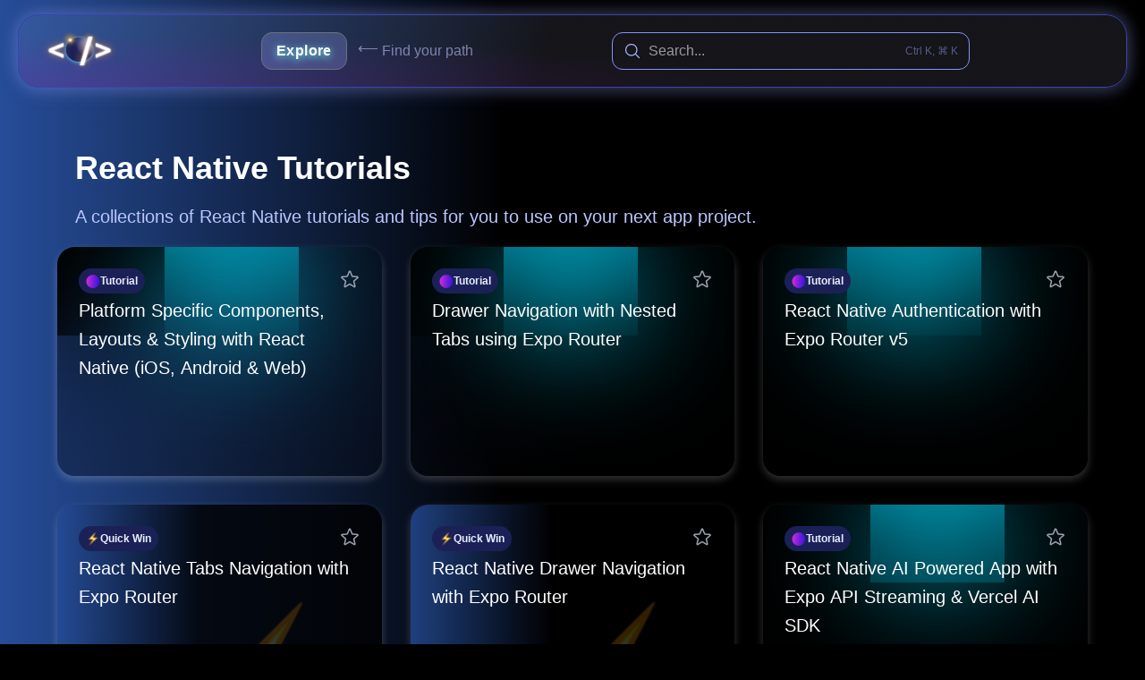

--- FILE ---
content_type: text/html
request_url: https://galaxies.dev/tutorials
body_size: 5876
content:
<!DOCTYPE html>
<html lang="en" class="bg-black">
	<head>
		<meta charset="utf-8" />
		<link rel="icon" href="./favicons/favicon.ico" />
		<link
			rel="apple-touch-icon"
			sizes="180x180"
			href="./favicons/apple-touch-icon.png"
		/>
		<link
			rel="icon"
			type="image/png"
			sizes="32x32"
			href="./favicons/favicon-32x32.png"
		/>
		<link
			rel="icon"
			type="image/png"
			sizes="16x16"
			href="./favicons/favicon-16x16.png"
		/>
		<link rel="manifest" href="./favicons/site.webmanifest" />
		<link
			rel="mask-icon"
			href="./favicons/safari-pinned-tab.svg"
			color="#000000"
		/>
		<meta name="msapplication-TileColor" content="#000000" />
		<meta name="theme-color" content="#ffffff" />
		<meta name="viewport" content="width=device-width, initial-scale=1" />

		
		<link href="./_app/immutable/assets/_layout-005b50bb.css" rel="stylesheet">
		<link href="./_app/immutable/assets/ArrowUp-b512b67c.css" rel="stylesheet">
		<link href="./_app/immutable/assets/PurchasePro-755ccbb1.css" rel="stylesheet">
		<link href="./_app/immutable/assets/layouts-57603bea.css" rel="stylesheet">
		<link href="./_app/immutable/assets/FrostedIcon-137194c3.css" rel="stylesheet">
		<link href="./_app/immutable/assets/ContentTypes-907dcae3.css" rel="stylesheet">
		<link href="./_app/immutable/assets/ContentCard-9b8a79dc.css" rel="stylesheet">
		<link href="./_app/immutable/assets/SubmitRepo-7ba7ebe0.css" rel="stylesheet">
		<link href="./_app/immutable/assets/Questionnaire-bfdd45a0.css" rel="stylesheet">
		<link href="./_app/immutable/assets/Youtube-c0f2eae7.css" rel="stylesheet"><title>React Native Tutorials | Galaxies.dev</title><!-- HEAD_svelte-1qy9tci_START --><meta name="description" content="Practical React Native tutorials to help you build your next app."><meta name="robots" content="index, follow, max-snippet:-1, max-image-preview:large, max-video-preview:-1"><!-- HEAD_svelte-1qy9tci_END --><!-- HEAD_svelte-1bbk0t1_START --><meta name="twitter:card" content="summary_large_image"><meta name="twitter:image" content="https://galaxies.dev/img/bf-2024-og.png"><meta name="twitter:creator" content="@schlimmson">
		<meta name="twitter:site" content="@schlimmson"><meta name="twitter:label1" content="Written by"><meta name="twitter:data1" content="Simon Grimm"><!-- HEAD_svelte-1bbk0t1_END --><!-- HEAD_svelte-smsju1_START --><meta property="og:site_name" content="https://galaxies.dev"><meta property="og:locale" content="en-GB"><meta property="og:url" content="https://galaxies.dev/tutorials"><meta property="og:type" content="website"><meta property="og:title" content="React Native Tutorials | Galaxies.dev"><meta property="og:description" content="Practical React Native tutorials to help you build your next app."><meta property="og:image" content="https://galaxies.dev/img/bf-2024-og.png">
		
		<meta property="og:image:width" content="1620">
		<meta property="og:image:height" content="900">
		<meta property="og:image:alt" content="https://galaxies.dev/img/bf-2024-og.png"><!-- HEAD_svelte-smsju1_END -->
	</head>
	<body class="overflow-x-hidden">
		<!-- end breakpoint utility -->
		























<main class="layoutWithFooter" style="padding-bottom: 0px;"><div class="fixed w-full top-0 z-40">

<nav class="header w-full pt-4 px-5 z-10 svelte-tjpea3"><div class="gradient w-full mx-auto max-w-5xl px-0 sm:px-4 lg:px-0 xl:max-w-7xl xl:px-0 z-10 svelte-tjpea3"><div class="flex flex-col w-full justify-center"><div class="flex w-full gap-2 lg:gap-4 items-center justify-between z-10 px-2 py-2 lg:px-5 lg:py-3"><div class="justify-self-start"><a data-sveltekit-preload-data href="/" class="flex"><div class="flex flex-row items-center sm:gap-1"><img src="/img/logos/logo--blue.png" alt="Galaxies.dev logo" class="h-14 sm:h-18 w-24 object-fit">
							</div></a></div>
				<div class="hidden row-start-1 row-span-1 col-start-2 col-span-2 lg:col-start-2 xl:col-start-2 justify-center lg:flex gap-4 xl:gap-6 items-center">
						
						<div class="flex flex-row items-center"><a data-sveltekit-preload-data class="navLink featured  svelte-tjpea3" href="#"><span class="text">Explore</span></a>

							<span class="ml-3 text-primary-300/60 hidden xl:flex flex-row select-none"><span class="mt-[-3px] mr-1">⟵</span> <span>Find your path</span></span>

							</div></div>
					<div class="hidden lg:block" style="min-width: 400px;"><form class="grid grid-rows-1 grid-cols-1 transition duration-300 rounded-xl border border-primary-600"><svg xmlns="http://www.w3.org/2000/svg" fill="none" viewBox="0 0 24 24" stroke-width="1.5" stroke="currentColor" class="w-8 h-8 row-start-1 row-span-1 col-start-1 col-span-1 stroke-primary-400 pl-3 self-center"><path stroke-linecap="round" stroke-linejoin="round" d="M21 21l-5.197-5.197m0 0A7.5 7.5 0 105.196 5.196a7.5 7.5 0 0010.607 10.607z"></path></svg>
							<input class="row-start-1 row-span-1 col-start-1 col-span-1 w-full pl-10 rounded-xl border-none text-base placeholder:text-gray-100/60 text-primary-0 bg-transparent" type="search" placeholder="Search..." value="">
							<span class="row-start-1 row-span-1 col-start-1 col-span-1 justify-self-end self-center mr-3 text-primary-500 opacity-50 text-xs">Ctrl K, ⌘ K</span></form></div>
				<div class="flex gap-x-4"><div class="row-start-1 row-span-1 lg:col-start-5 flex flex-row col-span-2 md:col-span-2 lg:col-span-2 xl:justify-end lg:flex gap-4 lg:gap-3 xl:gap-8 items-center"></div>
					<button aria-label="menu" class="justify-self-end block lg:hidden p-2 rounded"><svg xmlns="http://www.w3.org/2000/svg" fill="none" viewBox="0 0 24 24" stroke-width="1.5" stroke="currentColor" class="w-6 h-6"><path stroke-linecap="round" stroke-linejoin="round" d="M3.75 6.75h16.5M3.75 12h16.5m-16.5 5.25h16.5"></path></svg></button></div></div></div>
		
		</div>
</nav></div>
	


	

<div class="pt-32 mx-auto max-w-5xl px-4 sm:px-6 xl:max-w-6xl xl:px-0">

		<h2 class="text-4xl font-bold text-primary-0 px-5 pt-10">React Native Tutorials</h2>
		<div class="text-xl text-primary-300 p-5">A collections of React Native tutorials and tips for you to use on your next app project.
		</div>

		<div class="multiCardTypeCollectionLayout"><div class="cardTypesWrapper"><a href="/react-native-platform-specific-code" class="group h-[inherit]"><div class="cardTypesCard shadow-card  w-inherit"><div class="cardAndBannerInnerPart"><div class="shapesWrapper"><div class="row-start-1 row-span-3 col-start-1 col-span-3 square z-5 svelte-10alh91" style="background: #00D8FF; margin-left: 120px; margin-top: -51px;"></div>
				
				</div>
			<div class="row-start-1 row-span-1 col-start-1 col-span-1 opacity-30 bg-black z-10"></div>

			<div class="row-start-1 row-span-1 col-start-1 col-span-1 z-10 w-full h-full backdrop-blur-3xl relative">
				<div class="tutorialCardContent"><div class="flex flex-row justify-between">
						<div><div class="w-fit rounded-full bg-primary-1400 flex flex-row items-center gap-1 py-1.5 px-2 ">
	<img src="/img/illustrations/icons/tutorial-icon.svg" alt="Tutorial's logo" class="h-4 w-4">
	<span class="text-xs text-primary-100 font-bold capitalize">Tutorial</span></div></div>

						<div class=""><button aria-label="star" class="hover:scale-110 transition duration-200 self-start text-gray-400"><svg xmlns="http://www.w3.org/2000/svg" fill="none" viewBox="0 0 24 24" stroke-width="1.5" stroke="currentColor" class="w-6 h-6"><path stroke-linecap="round" stroke-linejoin="round" d="M11.48 3.499a.562.562 0 011.04 0l2.125 5.111a.563.563 0 00.475.345l5.518.442c.499.04.701.663.321.988l-4.204 3.602a.563.563 0 00-.182.557l1.285 5.385a.562.562 0 01-.84.61l-4.725-2.885a.563.563 0 00-.586 0L6.982 20.54a.562.562 0 01-.84-.61l1.285-5.386a.562.562 0 00-.182-.557l-4.204-3.602a.563.563 0 01.321-.988l5.518-.442a.563.563 0 00.475-.345L11.48 3.5z"></path></svg></button>

							</div></div>
					<div class="flex flex-row justify-between gap-3"><span class="cardTitle">Platform Specific Components, Layouts &amp; Styling with React Native (iOS, Android &amp; Web)</span></div>

					<div>
						</div></div></div></div></div>
</a>
				</div><div class="cardTypesWrapper"><a href="/expo-router-drawer-tabs" class="group h-[inherit]"><div class="cardTypesCard shadow-card  w-inherit"><div class="cardAndBannerInnerPart"><div class="shapesWrapper"><div class="row-start-1 row-span-3 col-start-1 col-span-3 square z-5 svelte-10alh91" style="background: #00D8FF; margin-left: 104px; margin-top: -51px;"></div>
				
				</div>
			<div class="row-start-1 row-span-1 col-start-1 col-span-1 opacity-30 bg-black z-10"></div>

			<div class="row-start-1 row-span-1 col-start-1 col-span-1 z-10 w-full h-full backdrop-blur-3xl relative">
				<div class="tutorialCardContent"><div class="flex flex-row justify-between">
						<div><div class="w-fit rounded-full bg-primary-1400 flex flex-row items-center gap-1 py-1.5 px-2 ">
	<img src="/img/illustrations/icons/tutorial-icon.svg" alt="Tutorial's logo" class="h-4 w-4">
	<span class="text-xs text-primary-100 font-bold capitalize">Tutorial</span></div></div>

						<div class=""><button aria-label="star" class="hover:scale-110 transition duration-200 self-start text-gray-400"><svg xmlns="http://www.w3.org/2000/svg" fill="none" viewBox="0 0 24 24" stroke-width="1.5" stroke="currentColor" class="w-6 h-6"><path stroke-linecap="round" stroke-linejoin="round" d="M11.48 3.499a.562.562 0 011.04 0l2.125 5.111a.563.563 0 00.475.345l5.518.442c.499.04.701.663.321.988l-4.204 3.602a.563.563 0 00-.182.557l1.285 5.385a.562.562 0 01-.84.61l-4.725-2.885a.563.563 0 00-.586 0L6.982 20.54a.562.562 0 01-.84-.61l1.285-5.386a.562.562 0 00-.182-.557l-4.204-3.602a.563.563 0 01.321-.988l5.518-.442a.563.563 0 00.475-.345L11.48 3.5z"></path></svg></button>

							</div></div>
					<div class="flex flex-row justify-between gap-3"><span class="cardTitle">Drawer Navigation with Nested Tabs using Expo Router</span></div>

					<div>
						</div></div></div></div></div>
</a>
				</div><div class="cardTypesWrapper"><a href="/expo-router-5-authentication" class="group h-[inherit]"><div class="cardTypesCard shadow-card  w-inherit"><div class="cardAndBannerInnerPart"><div class="shapesWrapper"><div class="row-start-1 row-span-3 col-start-1 col-span-3 square z-5 svelte-10alh91" style="background: #00D8FF; margin-left: 94px; margin-top: -51px;"></div>
				
				</div>
			<div class="row-start-1 row-span-1 col-start-1 col-span-1 opacity-30 bg-black z-10"></div>

			<div class="row-start-1 row-span-1 col-start-1 col-span-1 z-10 w-full h-full backdrop-blur-3xl relative">
				<div class="tutorialCardContent"><div class="flex flex-row justify-between">
						<div><div class="w-fit rounded-full bg-primary-1400 flex flex-row items-center gap-1 py-1.5 px-2 ">
	<img src="/img/illustrations/icons/tutorial-icon.svg" alt="Tutorial's logo" class="h-4 w-4">
	<span class="text-xs text-primary-100 font-bold capitalize">Tutorial</span></div></div>

						<div class=""><button aria-label="star" class="hover:scale-110 transition duration-200 self-start text-gray-400"><svg xmlns="http://www.w3.org/2000/svg" fill="none" viewBox="0 0 24 24" stroke-width="1.5" stroke="currentColor" class="w-6 h-6"><path stroke-linecap="round" stroke-linejoin="round" d="M11.48 3.499a.562.562 0 011.04 0l2.125 5.111a.563.563 0 00.475.345l5.518.442c.499.04.701.663.321.988l-4.204 3.602a.563.563 0 00-.182.557l1.285 5.385a.562.562 0 01-.84.61l-4.725-2.885a.563.563 0 00-.586 0L6.982 20.54a.562.562 0 01-.84-.61l1.285-5.386a.562.562 0 00-.182-.557l-4.204-3.602a.563.563 0 01.321-.988l5.518-.442a.563.563 0 00.475-.345L11.48 3.5z"></path></svg></button>

							</div></div>
					<div class="flex flex-row justify-between gap-3"><span class="cardTitle">React Native Authentication with Expo Router v5</span></div>

					<div>
						</div></div></div></div></div>
</a>
				</div><div class="cardTypesWrapper"><a href="/quickwin/expo-router-tabs-navigation" class="group h-[inherit]"><div class="cardTypesCard shadow-card grid grid-rows-1 grid-cols-1  w-full"><div class="bg-gradient-dark-2 row-start-1 row-span-1 col-start-1 col-span-1 opacity-80"></div>
		<div class="row-start-1 row-span-1 col-start-1 col-span-1 w-full h-full z-20 relative"><img src="/img/illustrations/icons/quickwin-icon.svg" alt="quickwin illustration" class="right-2 -bottom-24 w-64 absolute opacity-20">
			<div class="flex flex-col gap-y-2 group-hover:scale-95 transition duration-300 h-full p-6"><div class="flex flex-row justify-between">
					<div><div class="w-fit rounded-full bg-primary-1400 flex flex-row items-center gap-1 py-1.5 px-2 ">
	<img src="/img/illustrations/icons/quickwin-icon.svg" alt="Quick Win's logo" class="h-4 w-4">
	<span class="text-xs text-primary-100 font-bold capitalize">Quick Win</span></div></div>

					<div class=""><button aria-label="star" class="hover:scale-110 transition duration-200 self-start text-gray-400"><svg xmlns="http://www.w3.org/2000/svg" fill="none" viewBox="0 0 24 24" stroke-width="1.5" stroke="currentColor" class="w-6 h-6"><path stroke-linecap="round" stroke-linejoin="round" d="M11.48 3.499a.562.562 0 011.04 0l2.125 5.111a.563.563 0 00.475.345l5.518.442c.499.04.701.663.321.988l-4.204 3.602a.563.563 0 00-.182.557l1.285 5.385a.562.562 0 01-.84.61l-4.725-2.885a.563.563 0 00-.586 0L6.982 20.54a.562.562 0 01-.84-.61l1.285-5.386a.562.562 0 00-.182-.557l-4.204-3.602a.563.563 0 01.321-.988l5.518-.442a.563.563 0 00.475-.345L11.48 3.5z"></path></svg></button>

						</div></div>
				<div class="flex flex-row justify-between gap-3"><span class="cardTitle">React Native Tabs Navigation with Expo Router</span></div>

				</div>

			</div></div></a>
				</div><div class="cardTypesWrapper"><a href="/quickwin/expo-router-drawer-navigation" class="group h-[inherit]"><div class="cardTypesCard shadow-card grid grid-rows-1 grid-cols-1  w-full"><div class="bg-gradient-dark-2 row-start-1 row-span-1 col-start-1 col-span-1 opacity-80"></div>
		<div class="row-start-1 row-span-1 col-start-1 col-span-1 w-full h-full z-20 relative"><img src="/img/illustrations/icons/quickwin-icon.svg" alt="quickwin illustration" class="right-2 -bottom-24 w-64 absolute opacity-20">
			<div class="flex flex-col gap-y-2 group-hover:scale-95 transition duration-300 h-full p-6"><div class="flex flex-row justify-between">
					<div><div class="w-fit rounded-full bg-primary-1400 flex flex-row items-center gap-1 py-1.5 px-2 ">
	<img src="/img/illustrations/icons/quickwin-icon.svg" alt="Quick Win's logo" class="h-4 w-4">
	<span class="text-xs text-primary-100 font-bold capitalize">Quick Win</span></div></div>

					<div class=""><button aria-label="star" class="hover:scale-110 transition duration-200 self-start text-gray-400"><svg xmlns="http://www.w3.org/2000/svg" fill="none" viewBox="0 0 24 24" stroke-width="1.5" stroke="currentColor" class="w-6 h-6"><path stroke-linecap="round" stroke-linejoin="round" d="M11.48 3.499a.562.562 0 011.04 0l2.125 5.111a.563.563 0 00.475.345l5.518.442c.499.04.701.663.321.988l-4.204 3.602a.563.563 0 00-.182.557l1.285 5.385a.562.562 0 01-.84.61l-4.725-2.885a.563.563 0 00-.586 0L6.982 20.54a.562.562 0 01-.84-.61l1.285-5.386a.562.562 0 00-.182-.557l-4.204-3.602a.563.563 0 01.321-.988l5.518-.442a.563.563 0 00.475-.345L11.48 3.5z"></path></svg></button>

						</div></div>
				<div class="flex flex-row justify-between gap-3"><span class="cardTitle">React Native Drawer Navigation with Expo Router</span></div>

				</div>

			</div></div></a>
				</div><div class="cardTypesWrapper"><a href="/react-native-ai-streaming-vercel-ai-sdk" class="group h-[inherit]"><div class="cardTypesCard shadow-card  w-inherit"><div class="cardAndBannerInnerPart"><div class="shapesWrapper"><div class="row-start-1 row-span-3 col-start-1 col-span-3 square z-5 svelte-10alh91" style="background: #00D8FF; margin-left: 120px; margin-top: -63px;"></div>
				
				</div>
			<div class="row-start-1 row-span-1 col-start-1 col-span-1 opacity-30 bg-black z-10"></div>

			<div class="row-start-1 row-span-1 col-start-1 col-span-1 z-10 w-full h-full backdrop-blur-3xl relative">
				<div class="tutorialCardContent"><div class="flex flex-row justify-between">
						<div><div class="w-fit rounded-full bg-primary-1400 flex flex-row items-center gap-1 py-1.5 px-2 ">
	<img src="/img/illustrations/icons/tutorial-icon.svg" alt="Tutorial's logo" class="h-4 w-4">
	<span class="text-xs text-primary-100 font-bold capitalize">Tutorial</span></div></div>

						<div class=""><button aria-label="star" class="hover:scale-110 transition duration-200 self-start text-gray-400"><svg xmlns="http://www.w3.org/2000/svg" fill="none" viewBox="0 0 24 24" stroke-width="1.5" stroke="currentColor" class="w-6 h-6"><path stroke-linecap="round" stroke-linejoin="round" d="M11.48 3.499a.562.562 0 011.04 0l2.125 5.111a.563.563 0 00.475.345l5.518.442c.499.04.701.663.321.988l-4.204 3.602a.563.563 0 00-.182.557l1.285 5.385a.562.562 0 01-.84.61l-4.725-2.885a.563.563 0 00-.586 0L6.982 20.54a.562.562 0 01-.84-.61l1.285-5.386a.562.562 0 00-.182-.557l-4.204-3.602a.563.563 0 01.321-.988l5.518-.442a.563.563 0 00.475-.345L11.48 3.5z"></path></svg></button>

							</div></div>
					<div class="flex flex-row justify-between gap-3"><span class="cardTitle">React Native AI Powered App with Expo API Streaming &amp; Vercel AI SDK</span></div>

					<div>
						</div></div></div></div></div>
</a>
				</div><div class="cardTypesWrapper"><a href="/quickwin/apis-in-react-native" class="group h-[inherit]"><div class="cardTypesCard shadow-card grid grid-rows-1 grid-cols-1  w-full"><div class="bg-gradient-dark-2 row-start-1 row-span-1 col-start-1 col-span-1 opacity-80"></div>
		<div class="row-start-1 row-span-1 col-start-1 col-span-1 w-full h-full z-20 relative"><img src="/img/illustrations/icons/quickwin-icon.svg" alt="quickwin illustration" class="right-2 -bottom-24 w-64 absolute opacity-20">
			<div class="flex flex-col gap-y-2 group-hover:scale-95 transition duration-300 h-full p-6"><div class="flex flex-row justify-between">
					<div><div class="w-fit rounded-full bg-primary-1400 flex flex-row items-center gap-1 py-1.5 px-2 ">
	<img src="/img/illustrations/icons/quickwin-icon.svg" alt="Quick Win's logo" class="h-4 w-4">
	<span class="text-xs text-primary-100 font-bold capitalize">Quick Win</span></div></div>

					<div class=""><button aria-label="star" class="hover:scale-110 transition duration-200 self-start text-gray-400"><svg xmlns="http://www.w3.org/2000/svg" fill="none" viewBox="0 0 24 24" stroke-width="1.5" stroke="currentColor" class="w-6 h-6"><path stroke-linecap="round" stroke-linejoin="round" d="M11.48 3.499a.562.562 0 011.04 0l2.125 5.111a.563.563 0 00.475.345l5.518.442c.499.04.701.663.321.988l-4.204 3.602a.563.563 0 00-.182.557l1.285 5.385a.562.562 0 01-.84.61l-4.725-2.885a.563.563 0 00-.586 0L6.982 20.54a.562.562 0 01-.84-.61l1.285-5.386a.562.562 0 00-.182-.557l-4.204-3.602a.563.563 0 01.321-.988l5.518-.442a.563.563 0 00.475-.345L11.48 3.5z"></path></svg></button>

						</div></div>
				<div class="flex flex-row justify-between gap-3"><span class="cardTitle">APIs in React Native</span></div>

				</div>

			</div></div></a>
				</div><div class="cardTypesWrapper"><a href="/quickwin/fix-invariant-violation-error" class="group h-[inherit]"><div class="cardTypesCard shadow-card grid grid-rows-1 grid-cols-1  w-full"><div class="bg-gradient-dark-2 row-start-1 row-span-1 col-start-1 col-span-1 opacity-80"></div>
		<div class="row-start-1 row-span-1 col-start-1 col-span-1 w-full h-full z-20 relative"><img src="/img/illustrations/icons/quickwin-icon.svg" alt="quickwin illustration" class="right-2 -bottom-24 w-64 absolute opacity-20">
			<div class="flex flex-col gap-y-2 group-hover:scale-95 transition duration-300 h-full p-6"><div class="flex flex-row justify-between">
					<div><div class="w-fit rounded-full bg-primary-1400 flex flex-row items-center gap-1 py-1.5 px-2 ">
	<img src="/img/illustrations/icons/quickwin-icon.svg" alt="Quick Win's logo" class="h-4 w-4">
	<span class="text-xs text-primary-100 font-bold capitalize">Quick Win</span></div></div>

					<div class=""><button aria-label="star" class="hover:scale-110 transition duration-200 self-start text-gray-400"><svg xmlns="http://www.w3.org/2000/svg" fill="none" viewBox="0 0 24 24" stroke-width="1.5" stroke="currentColor" class="w-6 h-6"><path stroke-linecap="round" stroke-linejoin="round" d="M11.48 3.499a.562.562 0 011.04 0l2.125 5.111a.563.563 0 00.475.345l5.518.442c.499.04.701.663.321.988l-4.204 3.602a.563.563 0 00-.182.557l1.285 5.385a.562.562 0 01-.84.61l-4.725-2.885a.563.563 0 00-.586 0L6.982 20.54a.562.562 0 01-.84-.61l1.285-5.386a.562.562 0 00-.182-.557l-4.204-3.602a.563.563 0 01.321-.988l5.518-.442a.563.563 0 00.475-.345L11.48 3.5z"></path></svg></button>

						</div></div>
				<div class="flex flex-row justify-between gap-3"><span class="cardTitle">Fix invariant violation error</span></div>

				</div>

			</div></div></a>
				</div><div class="cardTypesWrapper"><a href="/quickwin/react-native-alert" class="group h-[inherit]"><div class="cardTypesCard shadow-card grid grid-rows-1 grid-cols-1  w-full"><div class="bg-gradient-dark-2 row-start-1 row-span-1 col-start-1 col-span-1 opacity-80"></div>
		<div class="row-start-1 row-span-1 col-start-1 col-span-1 w-full h-full z-20 relative"><img src="/img/illustrations/icons/quickwin-icon.svg" alt="quickwin illustration" class="right-2 -bottom-24 w-64 absolute opacity-20">
			<div class="flex flex-col gap-y-2 group-hover:scale-95 transition duration-300 h-full p-6"><div class="flex flex-row justify-between">
					<div><div class="w-fit rounded-full bg-primary-1400 flex flex-row items-center gap-1 py-1.5 px-2 ">
	<img src="/img/illustrations/icons/quickwin-icon.svg" alt="Quick Win's logo" class="h-4 w-4">
	<span class="text-xs text-primary-100 font-bold capitalize">Quick Win</span></div></div>

					<div class=""><button aria-label="star" class="hover:scale-110 transition duration-200 self-start text-gray-400"><svg xmlns="http://www.w3.org/2000/svg" fill="none" viewBox="0 0 24 24" stroke-width="1.5" stroke="currentColor" class="w-6 h-6"><path stroke-linecap="round" stroke-linejoin="round" d="M11.48 3.499a.562.562 0 011.04 0l2.125 5.111a.563.563 0 00.475.345l5.518.442c.499.04.701.663.321.988l-4.204 3.602a.563.563 0 00-.182.557l1.285 5.385a.562.562 0 01-.84.61l-4.725-2.885a.563.563 0 00-.586 0L6.982 20.54a.562.562 0 01-.84-.61l1.285-5.386a.562.562 0 00-.182-.557l-4.204-3.602a.563.563 0 01.321-.988l5.518-.442a.563.563 0 00.475-.345L11.48 3.5z"></path></svg></button>

						</div></div>
				<div class="flex flex-row justify-between gap-3"><span class="cardTitle">React Native Alert - Complete Guide</span></div>

				</div>

			</div></div></a>
				</div><div class="cardTypesWrapper"><a href="/quickwin/react-native-asyncstorage-expo" class="group h-[inherit]"><div class="cardTypesCard shadow-card grid grid-rows-1 grid-cols-1  w-full"><div class="bg-gradient-dark-2 row-start-1 row-span-1 col-start-1 col-span-1 opacity-80"></div>
		<div class="row-start-1 row-span-1 col-start-1 col-span-1 w-full h-full z-20 relative"><img src="/img/illustrations/icons/quickwin-icon.svg" alt="quickwin illustration" class="right-2 -bottom-24 w-64 absolute opacity-20">
			<div class="flex flex-col gap-y-2 group-hover:scale-95 transition duration-300 h-full p-6"><div class="flex flex-row justify-between">
					<div><div class="w-fit rounded-full bg-primary-1400 flex flex-row items-center gap-1 py-1.5 px-2 ">
	<img src="/img/illustrations/icons/quickwin-icon.svg" alt="Quick Win's logo" class="h-4 w-4">
	<span class="text-xs text-primary-100 font-bold capitalize">Quick Win</span></div></div>

					<div class=""><button aria-label="star" class="hover:scale-110 transition duration-200 self-start text-gray-400"><svg xmlns="http://www.w3.org/2000/svg" fill="none" viewBox="0 0 24 24" stroke-width="1.5" stroke="currentColor" class="w-6 h-6"><path stroke-linecap="round" stroke-linejoin="round" d="M11.48 3.499a.562.562 0 011.04 0l2.125 5.111a.563.563 0 00.475.345l5.518.442c.499.04.701.663.321.988l-4.204 3.602a.563.563 0 00-.182.557l1.285 5.385a.562.562 0 01-.84.61l-4.725-2.885a.563.563 0 00-.586 0L6.982 20.54a.562.562 0 01-.84-.61l1.285-5.386a.562.562 0 00-.182-.557l-4.204-3.602a.563.563 0 01.321-.988l5.518-.442a.563.563 0 00.475-.345L11.48 3.5z"></path></svg></button>

						</div></div>
				<div class="flex flex-row justify-between gap-3"><span class="cardTitle">React Native AsyncStorage with Expo</span></div>

				</div>

			</div></div></a>
				</div><div class="cardTypesWrapper"><a href="/quickwin/react-native-button-component" class="group h-[inherit]"><div class="cardTypesCard shadow-card grid grid-rows-1 grid-cols-1  w-full"><div class="bg-gradient-dark-2 row-start-1 row-span-1 col-start-1 col-span-1 opacity-80"></div>
		<div class="row-start-1 row-span-1 col-start-1 col-span-1 w-full h-full z-20 relative"><img src="/img/illustrations/icons/quickwin-icon.svg" alt="quickwin illustration" class="right-2 -bottom-24 w-64 absolute opacity-20">
			<div class="flex flex-col gap-y-2 group-hover:scale-95 transition duration-300 h-full p-6"><div class="flex flex-row justify-between">
					<div><div class="w-fit rounded-full bg-primary-1400 flex flex-row items-center gap-1 py-1.5 px-2 ">
	<img src="/img/illustrations/icons/quickwin-icon.svg" alt="Quick Win's logo" class="h-4 w-4">
	<span class="text-xs text-primary-100 font-bold capitalize">Quick Win</span></div></div>

					<div class=""><button aria-label="star" class="hover:scale-110 transition duration-200 self-start text-gray-400"><svg xmlns="http://www.w3.org/2000/svg" fill="none" viewBox="0 0 24 24" stroke-width="1.5" stroke="currentColor" class="w-6 h-6"><path stroke-linecap="round" stroke-linejoin="round" d="M11.48 3.499a.562.562 0 011.04 0l2.125 5.111a.563.563 0 00.475.345l5.518.442c.499.04.701.663.321.988l-4.204 3.602a.563.563 0 00-.182.557l1.285 5.385a.562.562 0 01-.84.61l-4.725-2.885a.563.563 0 00-.586 0L6.982 20.54a.562.562 0 01-.84-.61l1.285-5.386a.562.562 0 00-.182-.557l-4.204-3.602a.563.563 0 01.321-.988l5.518-.442a.563.563 0 00.475-.345L11.48 3.5z"></path></svg></button>

						</div></div>
				<div class="flex flex-row justify-between gap-3"><span class="cardTitle">React Native Button Component Guide</span></div>

				</div>

			</div></div></a>
				</div><div class="cardTypesWrapper"><a href="/quickwin/react-native-flatlist" class="group h-[inherit]"><div class="cardTypesCard shadow-card grid grid-rows-1 grid-cols-1  w-full"><div class="bg-gradient-dark-2 row-start-1 row-span-1 col-start-1 col-span-1 opacity-80"></div>
		<div class="row-start-1 row-span-1 col-start-1 col-span-1 w-full h-full z-20 relative"><img src="/img/illustrations/icons/quickwin-icon.svg" alt="quickwin illustration" class="right-2 -bottom-24 w-64 absolute opacity-20">
			<div class="flex flex-col gap-y-2 group-hover:scale-95 transition duration-300 h-full p-6"><div class="flex flex-row justify-between">
					<div><div class="w-fit rounded-full bg-primary-1400 flex flex-row items-center gap-1 py-1.5 px-2 ">
	<img src="/img/illustrations/icons/quickwin-icon.svg" alt="Quick Win's logo" class="h-4 w-4">
	<span class="text-xs text-primary-100 font-bold capitalize">Quick Win</span></div></div>

					<div class=""><button aria-label="star" class="hover:scale-110 transition duration-200 self-start text-gray-400"><svg xmlns="http://www.w3.org/2000/svg" fill="none" viewBox="0 0 24 24" stroke-width="1.5" stroke="currentColor" class="w-6 h-6"><path stroke-linecap="round" stroke-linejoin="round" d="M11.48 3.499a.562.562 0 011.04 0l2.125 5.111a.563.563 0 00.475.345l5.518.442c.499.04.701.663.321.988l-4.204 3.602a.563.563 0 00-.182.557l1.285 5.385a.562.562 0 01-.84.61l-4.725-2.885a.563.563 0 00-.586 0L6.982 20.54a.562.562 0 01-.84-.61l1.285-5.386a.562.562 0 00-.182-.557l-4.204-3.602a.563.563 0 01.321-.988l5.518-.442a.563.563 0 00.475-.345L11.48 3.5z"></path></svg></button>

						</div></div>
				<div class="flex flex-row justify-between gap-3"><span class="cardTitle">Master React Native FlatList</span></div>

				</div>

			</div></div></a>
				</div><div class="cardTypesWrapper"><a href="/quickwin/react-native-image-component" class="group h-[inherit]"><div class="cardTypesCard shadow-card grid grid-rows-1 grid-cols-1  w-full"><div class="bg-gradient-dark-2 row-start-1 row-span-1 col-start-1 col-span-1 opacity-80"></div>
		<div class="row-start-1 row-span-1 col-start-1 col-span-1 w-full h-full z-20 relative"><img src="/img/illustrations/icons/quickwin-icon.svg" alt="quickwin illustration" class="right-2 -bottom-24 w-64 absolute opacity-20">
			<div class="flex flex-col gap-y-2 group-hover:scale-95 transition duration-300 h-full p-6"><div class="flex flex-row justify-between">
					<div><div class="w-fit rounded-full bg-primary-1400 flex flex-row items-center gap-1 py-1.5 px-2 ">
	<img src="/img/illustrations/icons/quickwin-icon.svg" alt="Quick Win's logo" class="h-4 w-4">
	<span class="text-xs text-primary-100 font-bold capitalize">Quick Win</span></div></div>

					<div class=""><button aria-label="star" class="hover:scale-110 transition duration-200 self-start text-gray-400"><svg xmlns="http://www.w3.org/2000/svg" fill="none" viewBox="0 0 24 24" stroke-width="1.5" stroke="currentColor" class="w-6 h-6"><path stroke-linecap="round" stroke-linejoin="round" d="M11.48 3.499a.562.562 0 011.04 0l2.125 5.111a.563.563 0 00.475.345l5.518.442c.499.04.701.663.321.988l-4.204 3.602a.563.563 0 00-.182.557l1.285 5.385a.562.562 0 01-.84.61l-4.725-2.885a.563.563 0 00-.586 0L6.982 20.54a.562.562 0 01-.84-.61l1.285-5.386a.562.562 0 00-.182-.557l-4.204-3.602a.563.563 0 01.321-.988l5.518-.442a.563.563 0 00.475-.345L11.48 3.5z"></path></svg></button>

						</div></div>
				<div class="flex flex-row justify-between gap-3"><span class="cardTitle">Master React Native Image Component</span></div>

				</div>

			</div></div></a>
				</div><div class="cardTypesWrapper"><a href="/quickwin/react-native-scrolling-lists" class="group h-[inherit]"><div class="cardTypesCard shadow-card grid grid-rows-1 grid-cols-1  w-full"><div class="bg-gradient-dark-2 row-start-1 row-span-1 col-start-1 col-span-1 opacity-80"></div>
		<div class="row-start-1 row-span-1 col-start-1 col-span-1 w-full h-full z-20 relative"><img src="/img/illustrations/icons/quickwin-icon.svg" alt="quickwin illustration" class="right-2 -bottom-24 w-64 absolute opacity-20">
			<div class="flex flex-col gap-y-2 group-hover:scale-95 transition duration-300 h-full p-6"><div class="flex flex-row justify-between">
					<div><div class="w-fit rounded-full bg-primary-1400 flex flex-row items-center gap-1 py-1.5 px-2 ">
	<img src="/img/illustrations/icons/quickwin-icon.svg" alt="Quick Win's logo" class="h-4 w-4">
	<span class="text-xs text-primary-100 font-bold capitalize">Quick Win</span></div></div>

					<div class=""><button aria-label="star" class="hover:scale-110 transition duration-200 self-start text-gray-400"><svg xmlns="http://www.w3.org/2000/svg" fill="none" viewBox="0 0 24 24" stroke-width="1.5" stroke="currentColor" class="w-6 h-6"><path stroke-linecap="round" stroke-linejoin="round" d="M11.48 3.499a.562.562 0 011.04 0l2.125 5.111a.563.563 0 00.475.345l5.518.442c.499.04.701.663.321.988l-4.204 3.602a.563.563 0 00-.182.557l1.285 5.385a.562.562 0 01-.84.61l-4.725-2.885a.563.563 0 00-.586 0L6.982 20.54a.562.562 0 01-.84-.61l1.285-5.386a.562.562 0 00-.182-.557l-4.204-3.602a.563.563 0 01.321-.988l5.518-.442a.563.563 0 00.475-.345L11.48 3.5z"></path></svg></button>

						</div></div>
				<div class="flex flex-row justify-between gap-3"><span class="cardTitle">Master React Native Vertical and Horizontal Scrolling Lists</span></div>

				</div>

			</div></div></a>
				</div><div class="cardTypesWrapper"><a href="/quickwin/react-native-sectionlist" class="group h-[inherit]"><div class="cardTypesCard shadow-card grid grid-rows-1 grid-cols-1  w-full"><div class="bg-gradient-dark-2 row-start-1 row-span-1 col-start-1 col-span-1 opacity-80"></div>
		<div class="row-start-1 row-span-1 col-start-1 col-span-1 w-full h-full z-20 relative"><img src="/img/illustrations/icons/quickwin-icon.svg" alt="quickwin illustration" class="right-2 -bottom-24 w-64 absolute opacity-20">
			<div class="flex flex-col gap-y-2 group-hover:scale-95 transition duration-300 h-full p-6"><div class="flex flex-row justify-between">
					<div><div class="w-fit rounded-full bg-primary-1400 flex flex-row items-center gap-1 py-1.5 px-2 ">
	<img src="/img/illustrations/icons/quickwin-icon.svg" alt="Quick Win's logo" class="h-4 w-4">
	<span class="text-xs text-primary-100 font-bold capitalize">Quick Win</span></div></div>

					<div class=""><button aria-label="star" class="hover:scale-110 transition duration-200 self-start text-gray-400"><svg xmlns="http://www.w3.org/2000/svg" fill="none" viewBox="0 0 24 24" stroke-width="1.5" stroke="currentColor" class="w-6 h-6"><path stroke-linecap="round" stroke-linejoin="round" d="M11.48 3.499a.562.562 0 011.04 0l2.125 5.111a.563.563 0 00.475.345l5.518.442c.499.04.701.663.321.988l-4.204 3.602a.563.563 0 00-.182.557l1.285 5.385a.562.562 0 01-.84.61l-4.725-2.885a.563.563 0 00-.586 0L6.982 20.54a.562.562 0 01-.84-.61l1.285-5.386a.562.562 0 00-.182-.557l-4.204-3.602a.563.563 0 01.321-.988l5.518-.442a.563.563 0 00.475-.345L11.48 3.5z"></path></svg></button>

						</div></div>
				<div class="flex flex-row justify-between gap-3"><span class="cardTitle">React Native SectionList - Complete Guide with Examples</span></div>

				</div>

			</div></div></a>
				</div><div class="cardTypesWrapper"><a href="/quickwin/react-native-segment" class="group h-[inherit]"><div class="cardTypesCard shadow-card grid grid-rows-1 grid-cols-1  w-full"><div class="bg-gradient-dark-2 row-start-1 row-span-1 col-start-1 col-span-1 opacity-80"></div>
		<div class="row-start-1 row-span-1 col-start-1 col-span-1 w-full h-full z-20 relative"><img src="/img/illustrations/icons/quickwin-icon.svg" alt="quickwin illustration" class="right-2 -bottom-24 w-64 absolute opacity-20">
			<div class="flex flex-col gap-y-2 group-hover:scale-95 transition duration-300 h-full p-6"><div class="flex flex-row justify-between">
					<div><div class="w-fit rounded-full bg-primary-1400 flex flex-row items-center gap-1 py-1.5 px-2 ">
	<img src="/img/illustrations/icons/quickwin-icon.svg" alt="Quick Win's logo" class="h-4 w-4">
	<span class="text-xs text-primary-100 font-bold capitalize">Quick Win</span></div></div>

					<div class=""><button aria-label="star" class="hover:scale-110 transition duration-200 self-start text-gray-400"><svg xmlns="http://www.w3.org/2000/svg" fill="none" viewBox="0 0 24 24" stroke-width="1.5" stroke="currentColor" class="w-6 h-6"><path stroke-linecap="round" stroke-linejoin="round" d="M11.48 3.499a.562.562 0 011.04 0l2.125 5.111a.563.563 0 00.475.345l5.518.442c.499.04.701.663.321.988l-4.204 3.602a.563.563 0 00-.182.557l1.285 5.385a.562.562 0 01-.84.61l-4.725-2.885a.563.563 0 00-.586 0L6.982 20.54a.562.562 0 01-.84-.61l1.285-5.386a.562.562 0 00-.182-.557l-4.204-3.602a.563.563 0 01.321-.988l5.518-.442a.563.563 0 00.475-.345L11.48 3.5z"></path></svg></button>

						</div></div>
				<div class="flex flex-row justify-between gap-3"><span class="cardTitle">Master React Native Segment Control</span></div>

				</div>

			</div></div></a>
				</div><div class="cardTypesWrapper"><a href="/quickwin/react-native-share" class="group h-[inherit]"><div class="cardTypesCard shadow-card grid grid-rows-1 grid-cols-1  w-full"><div class="bg-gradient-dark-2 row-start-1 row-span-1 col-start-1 col-span-1 opacity-80"></div>
		<div class="row-start-1 row-span-1 col-start-1 col-span-1 w-full h-full z-20 relative"><img src="/img/illustrations/icons/quickwin-icon.svg" alt="quickwin illustration" class="right-2 -bottom-24 w-64 absolute opacity-20">
			<div class="flex flex-col gap-y-2 group-hover:scale-95 transition duration-300 h-full p-6"><div class="flex flex-row justify-between">
					<div><div class="w-fit rounded-full bg-primary-1400 flex flex-row items-center gap-1 py-1.5 px-2 ">
	<img src="/img/illustrations/icons/quickwin-icon.svg" alt="Quick Win's logo" class="h-4 w-4">
	<span class="text-xs text-primary-100 font-bold capitalize">Quick Win</span></div></div>

					<div class=""><button aria-label="star" class="hover:scale-110 transition duration-200 self-start text-gray-400"><svg xmlns="http://www.w3.org/2000/svg" fill="none" viewBox="0 0 24 24" stroke-width="1.5" stroke="currentColor" class="w-6 h-6"><path stroke-linecap="round" stroke-linejoin="round" d="M11.48 3.499a.562.562 0 011.04 0l2.125 5.111a.563.563 0 00.475.345l5.518.442c.499.04.701.663.321.988l-4.204 3.602a.563.563 0 00-.182.557l1.285 5.385a.562.562 0 01-.84.61l-4.725-2.885a.563.563 0 00-.586 0L6.982 20.54a.562.562 0 01-.84-.61l1.285-5.386a.562.562 0 00-.182-.557l-4.204-3.602a.563.563 0 01.321-.988l5.518-.442a.563.563 0 00.475-.345L11.48 3.5z"></path></svg></button>

						</div></div>
				<div class="flex flex-row justify-between gap-3"><span class="cardTitle">Master React Native Share - Complete Guide</span></div>

				</div>

			</div></div></a>
				</div><div class="cardTypesWrapper"><a href="/quickwin/react-native-textinput" class="group h-[inherit]"><div class="cardTypesCard shadow-card grid grid-rows-1 grid-cols-1  w-full"><div class="bg-gradient-dark-2 row-start-1 row-span-1 col-start-1 col-span-1 opacity-80"></div>
		<div class="row-start-1 row-span-1 col-start-1 col-span-1 w-full h-full z-20 relative"><img src="/img/illustrations/icons/quickwin-icon.svg" alt="quickwin illustration" class="right-2 -bottom-24 w-64 absolute opacity-20">
			<div class="flex flex-col gap-y-2 group-hover:scale-95 transition duration-300 h-full p-6"><div class="flex flex-row justify-between">
					<div><div class="w-fit rounded-full bg-primary-1400 flex flex-row items-center gap-1 py-1.5 px-2 ">
	<img src="/img/illustrations/icons/quickwin-icon.svg" alt="Quick Win's logo" class="h-4 w-4">
	<span class="text-xs text-primary-100 font-bold capitalize">Quick Win</span></div></div>

					<div class=""><button aria-label="star" class="hover:scale-110 transition duration-200 self-start text-gray-400"><svg xmlns="http://www.w3.org/2000/svg" fill="none" viewBox="0 0 24 24" stroke-width="1.5" stroke="currentColor" class="w-6 h-6"><path stroke-linecap="round" stroke-linejoin="round" d="M11.48 3.499a.562.562 0 011.04 0l2.125 5.111a.563.563 0 00.475.345l5.518.442c.499.04.701.663.321.988l-4.204 3.602a.563.563 0 00-.182.557l1.285 5.385a.562.562 0 01-.84.61l-4.725-2.885a.563.563 0 00-.586 0L6.982 20.54a.562.562 0 01-.84-.61l1.285-5.386a.562.562 0 00-.182-.557l-4.204-3.602a.563.563 0 01.321-.988l5.518-.442a.563.563 0 00.475-.345L11.48 3.5z"></path></svg></button>

						</div></div>
				<div class="flex flex-row justify-between gap-3"><span class="cardTitle">Master React Native TextInput - Complete Guide</span></div>

				</div>

			</div></div></a>
				</div><div class="cardTypesWrapper"><a href="/quickwin/understanding-react-native-components" class="group h-[inherit]"><div class="cardTypesCard shadow-card grid grid-rows-1 grid-cols-1  w-full"><div class="bg-gradient-dark-2 row-start-1 row-span-1 col-start-1 col-span-1 opacity-80"></div>
		<div class="row-start-1 row-span-1 col-start-1 col-span-1 w-full h-full z-20 relative"><img src="/img/illustrations/icons/quickwin-icon.svg" alt="quickwin illustration" class="right-2 -bottom-24 w-64 absolute opacity-20">
			<div class="flex flex-col gap-y-2 group-hover:scale-95 transition duration-300 h-full p-6"><div class="flex flex-row justify-between">
					<div><div class="w-fit rounded-full bg-primary-1400 flex flex-row items-center gap-1 py-1.5 px-2 ">
	<img src="/img/illustrations/icons/quickwin-icon.svg" alt="Quick Win's logo" class="h-4 w-4">
	<span class="text-xs text-primary-100 font-bold capitalize">Quick Win</span></div></div>

					<div class=""><button aria-label="star" class="hover:scale-110 transition duration-200 self-start text-gray-400"><svg xmlns="http://www.w3.org/2000/svg" fill="none" viewBox="0 0 24 24" stroke-width="1.5" stroke="currentColor" class="w-6 h-6"><path stroke-linecap="round" stroke-linejoin="round" d="M11.48 3.499a.562.562 0 011.04 0l2.125 5.111a.563.563 0 00.475.345l5.518.442c.499.04.701.663.321.988l-4.204 3.602a.563.563 0 00-.182.557l1.285 5.385a.562.562 0 01-.84.61l-4.725-2.885a.563.563 0 00-.586 0L6.982 20.54a.562.562 0 01-.84-.61l1.285-5.386a.562.562 0 00-.182-.557l-4.204-3.602a.563.563 0 01.321-.988l5.518-.442a.563.563 0 00.475-.345L11.48 3.5z"></path></svg></button>

						</div></div>
				<div class="flex flex-row justify-between gap-3"><span class="cardTitle">Understanding React Native Components</span></div>

				</div>

			</div></div></a>
				</div><div class="cardTypesWrapper"><a href="/react-native-voice-recorder-whisper-api" class="group h-[inherit]"><div class="cardTypesCard shadow-card  w-inherit"><div class="cardAndBannerInnerPart"><div class="shapesWrapper"><div class="row-start-1 row-span-3 col-start-1 col-span-3 square z-5 svelte-10alh91" style="background: #00D8FF; margin-left: 120px; margin-top: -87px;"></div>
				<div class="row-start-3 row-span-3 col-start-2 col-span-3 square rotate-45 z-20 svelte-10alh91" style="background: #F4BD62; margin-left: -120px; margin-top: 87px;"></div>
				</div>
			<div class="row-start-1 row-span-1 col-start-1 col-span-1 opacity-30 bg-black z-10"></div>

			<div class="row-start-1 row-span-1 col-start-1 col-span-1 z-10 w-full h-full backdrop-blur-3xl relative">
				<div class="tutorialCardContent"><div class="flex flex-row justify-between">
						<div><div class="w-fit rounded-full bg-primary-1400 flex flex-row items-center gap-1 py-1.5 px-2 ">
	<img src="/img/illustrations/icons/tutorial-icon.svg" alt="Tutorial's logo" class="h-4 w-4">
	<span class="text-xs text-primary-100 font-bold capitalize">Tutorial</span></div></div>

						<div class=""><button aria-label="star" class="hover:scale-110 transition duration-200 self-start text-gray-400"><svg xmlns="http://www.w3.org/2000/svg" fill="none" viewBox="0 0 24 24" stroke-width="1.5" stroke="currentColor" class="w-6 h-6"><path stroke-linecap="round" stroke-linejoin="round" d="M11.48 3.499a.562.562 0 011.04 0l2.125 5.111a.563.563 0 00.475.345l5.518.442c.499.04.701.663.321.988l-4.204 3.602a.563.563 0 00-.182.557l1.285 5.385a.562.562 0 01-.84.61l-4.725-2.885a.563.563 0 00-.586 0L6.982 20.54a.562.562 0 01-.84-.61l1.285-5.386a.562.562 0 00-.182-.557l-4.204-3.602a.563.563 0 01.321-.988l5.518-.442a.563.563 0 00.475-.345L11.48 3.5z"></path></svg></button>

							</div></div>
					<div class="flex flex-row justify-between gap-3"><span class="cardTitle">Build an AI Voice Recorder with React Native (Firebase, Whisper API, Expo)</span></div>

					<div>
						</div></div></div></div></div>
</a>
				</div><div class="cardTypesWrapper"><a href="/ai-mobile-app-cursor" class="group h-[inherit]"><div class="cardTypesCard shadow-card  w-inherit"><div class="cardAndBannerInnerPart"><div class="shapesWrapper"><div class="row-start-1 row-span-3 col-start-1 col-span-3 square z-5 svelte-10alh91" style="background: #00D8FF; margin-left: 120px; margin-top: -63px;"></div>
				
				</div>
			<div class="row-start-1 row-span-1 col-start-1 col-span-1 opacity-30 bg-black z-10"></div>

			<div class="row-start-1 row-span-1 col-start-1 col-span-1 z-10 w-full h-full backdrop-blur-3xl relative">
				<div class="tutorialCardContent"><div class="flex flex-row justify-between">
						<div><div class="w-fit rounded-full bg-primary-1400 flex flex-row items-center gap-1 py-1.5 px-2 ">
	<img src="/img/illustrations/icons/tutorial-icon.svg" alt="Tutorial's logo" class="h-4 w-4">
	<span class="text-xs text-primary-100 font-bold capitalize">Tutorial</span></div></div>

						<div class=""><button aria-label="star" class="hover:scale-110 transition duration-200 self-start text-gray-400"><svg xmlns="http://www.w3.org/2000/svg" fill="none" viewBox="0 0 24 24" stroke-width="1.5" stroke="currentColor" class="w-6 h-6"><path stroke-linecap="round" stroke-linejoin="round" d="M11.48 3.499a.562.562 0 011.04 0l2.125 5.111a.563.563 0 00.475.345l5.518.442c.499.04.701.663.321.988l-4.204 3.602a.563.563 0 00-.182.557l1.285 5.385a.562.562 0 01-.84.61l-4.725-2.885a.563.563 0 00-.586 0L6.982 20.54a.562.562 0 01-.84-.61l1.285-5.386a.562.562 0 00-.182-.557l-4.204-3.602a.563.563 0 01.321-.988l5.518-.442a.563.563 0 00.475-.345L11.48 3.5z"></path></svg></button>

							</div></div>
					<div class="flex flex-row justify-between gap-3"><span class="cardTitle">Build an AI Mobile App with Cursor, Expo API Routes &amp; Fal.ai</span></div>

					<div>
						</div></div></div></div></div>
</a>
				</div><div class="cardTypesWrapper"><a href="/react-native-firebase-authentication-expo-router" class="group h-[inherit]"><div class="cardTypesCard shadow-card  w-inherit"><div class="cardAndBannerInnerPart"><div class="shapesWrapper"><div class="row-start-1 row-span-3 col-start-1 col-span-3 square z-5 svelte-10alh91" style="background: #00D8FF; margin-left: 106px; margin-top: -51px;"></div>
				
				</div>
			<div class="row-start-1 row-span-1 col-start-1 col-span-1 opacity-30 bg-black z-10"></div>

			<div class="row-start-1 row-span-1 col-start-1 col-span-1 z-10 w-full h-full backdrop-blur-3xl relative">
				<div class="tutorialCardContent"><div class="flex flex-row justify-between">
						<div><div class="w-fit rounded-full bg-primary-1400 flex flex-row items-center gap-1 py-1.5 px-2 ">
	<img src="/img/illustrations/icons/tutorial-icon.svg" alt="Tutorial's logo" class="h-4 w-4">
	<span class="text-xs text-primary-100 font-bold capitalize">Tutorial</span></div></div>

						<div class=""><button aria-label="star" class="hover:scale-110 transition duration-200 self-start text-gray-400"><svg xmlns="http://www.w3.org/2000/svg" fill="none" viewBox="0 0 24 24" stroke-width="1.5" stroke="currentColor" class="w-6 h-6"><path stroke-linecap="round" stroke-linejoin="round" d="M11.48 3.499a.562.562 0 011.04 0l2.125 5.111a.563.563 0 00.475.345l5.518.442c.499.04.701.663.321.988l-4.204 3.602a.563.563 0 00-.182.557l1.285 5.385a.562.562 0 01-.84.61l-4.725-2.885a.563.563 0 00-.586 0L6.982 20.54a.562.562 0 01-.84-.61l1.285-5.386a.562.562 0 00-.182-.557l-4.204-3.602a.563.563 0 01.321-.988l5.518-.442a.563.563 0 00.475-.345L11.48 3.5z"></path></svg></button>

							</div></div>
					<div class="flex flex-row justify-between gap-3"><span class="cardTitle">React Native Firebase Authentication with Expo Router</span></div>

					<div>
						</div></div></div></div></div>
</a>
				</div><div class="cardTypesWrapper"><a href="/react-native-face-id-passcode" class="group h-[inherit]"><div class="cardTypesCard shadow-card  w-inherit"><div class="cardAndBannerInnerPart"><div class="shapesWrapper"><div class="row-start-1 row-span-3 col-start-1 col-span-3 square z-5 svelte-10alh91" style="background: #00D8FF; margin-left: 92px; margin-top: -51px;"></div>
				
				</div>
			<div class="row-start-1 row-span-1 col-start-1 col-span-1 opacity-30 bg-black z-10"></div>

			<div class="row-start-1 row-span-1 col-start-1 col-span-1 z-10 w-full h-full backdrop-blur-3xl relative">
				<div class="tutorialCardContent"><div class="flex flex-row justify-between">
						<div><div class="w-fit rounded-full bg-primary-1400 flex flex-row items-center gap-1 py-1.5 px-2 ">
	<img src="/img/illustrations/icons/tutorial-icon.svg" alt="Tutorial's logo" class="h-4 w-4">
	<span class="text-xs text-primary-100 font-bold capitalize">Tutorial</span></div></div>

						<div class=""><button aria-label="star" class="hover:scale-110 transition duration-200 self-start text-gray-400"><svg xmlns="http://www.w3.org/2000/svg" fill="none" viewBox="0 0 24 24" stroke-width="1.5" stroke="currentColor" class="w-6 h-6"><path stroke-linecap="round" stroke-linejoin="round" d="M11.48 3.499a.562.562 0 011.04 0l2.125 5.111a.563.563 0 00.475.345l5.518.442c.499.04.701.663.321.988l-4.204 3.602a.563.563 0 00-.182.557l1.285 5.385a.562.562 0 01-.84.61l-4.725-2.885a.563.563 0 00-.586 0L6.982 20.54a.562.562 0 01-.84-.61l1.285-5.386a.562.562 0 00-.182-.557l-4.204-3.602a.563.563 0 01.321-.988l5.518-.442a.563.563 0 00.475-.345L11.48 3.5z"></path></svg></button>

							</div></div>
					<div class="flex flex-row justify-between gap-3"><span class="cardTitle">Creating a Lock Screen with Face ID &amp; Passcode</span></div>

					<div>
						</div></div></div></div></div>
</a>
				</div><div class="cardTypesWrapper"><a href="/react-native-drawing" class="group h-[inherit]"><div class="cardTypesCard shadow-card  w-inherit"><div class="cardAndBannerInnerPart"><div class="shapesWrapper"><div class="row-start-1 row-span-3 col-start-1 col-span-3 square z-5 svelte-10alh91" style="background: #00D8FF; margin-left: 66px; margin-top: -51px;"></div>
				
				</div>
			<div class="row-start-1 row-span-1 col-start-1 col-span-1 opacity-30 bg-black z-10"></div>

			<div class="row-start-1 row-span-1 col-start-1 col-span-1 z-10 w-full h-full backdrop-blur-3xl relative">
				<div class="tutorialCardContent"><div class="flex flex-row justify-between">
						<div><div class="w-fit rounded-full bg-primary-1400 flex flex-row items-center gap-1 py-1.5 px-2 ">
	<img src="/img/illustrations/icons/tutorial-icon.svg" alt="Tutorial's logo" class="h-4 w-4">
	<span class="text-xs text-primary-100 font-bold capitalize">Tutorial</span></div></div>

						<div class=""><button aria-label="star" class="hover:scale-110 transition duration-200 self-start text-gray-400"><svg xmlns="http://www.w3.org/2000/svg" fill="none" viewBox="0 0 24 24" stroke-width="1.5" stroke="currentColor" class="w-6 h-6"><path stroke-linecap="round" stroke-linejoin="round" d="M11.48 3.499a.562.562 0 011.04 0l2.125 5.111a.563.563 0 00.475.345l5.518.442c.499.04.701.663.321.988l-4.204 3.602a.563.563 0 00-.182.557l1.285 5.385a.562.562 0 01-.84.61l-4.725-2.885a.563.563 0 00-.586 0L6.982 20.54a.562.562 0 01-.84-.61l1.285-5.386a.562.562 0 00-.182-.557l-4.204-3.602a.563.563 0 01.321-.988l5.518-.442a.563.563 0 00.475-.345L11.48 3.5z"></path></svg></button>

							</div></div>
					<div class="flex flex-row justify-between gap-3"><span class="cardTitle">React Native Drawing App for Kids</span></div>

					<div>
						</div></div></div></div></div>
</a>
				</div><div class="cardTypesWrapper"><a href="/react-native-role-based-navigation" class="group h-[inherit]"><div class="cardTypesCard shadow-card  w-inherit"><div class="cardAndBannerInnerPart"><div class="shapesWrapper"><div class="row-start-1 row-span-3 col-start-1 col-span-3 square z-5 svelte-10alh91" style="background: #00D8FF; margin-left: 108px; margin-top: -51px;"></div>
				
				</div>
			<div class="row-start-1 row-span-1 col-start-1 col-span-1 opacity-30 bg-black z-10"></div>

			<div class="row-start-1 row-span-1 col-start-1 col-span-1 z-10 w-full h-full backdrop-blur-3xl relative">
				<div class="tutorialCardContent"><div class="flex flex-row justify-between">
						<div><div class="w-fit rounded-full bg-primary-1400 flex flex-row items-center gap-1 py-1.5 px-2 ">
	<img src="/img/illustrations/icons/tutorial-icon.svg" alt="Tutorial's logo" class="h-4 w-4">
	<span class="text-xs text-primary-100 font-bold capitalize">Tutorial</span></div></div>

						<div class=""><button aria-label="star" class="hover:scale-110 transition duration-200 self-start text-gray-400"><svg xmlns="http://www.w3.org/2000/svg" fill="none" viewBox="0 0 24 24" stroke-width="1.5" stroke="currentColor" class="w-6 h-6"><path stroke-linecap="round" stroke-linejoin="round" d="M11.48 3.499a.562.562 0 011.04 0l2.125 5.111a.563.563 0 00.475.345l5.518.442c.499.04.701.663.321.988l-4.204 3.602a.563.563 0 00-.182.557l1.285 5.385a.562.562 0 01-.84.61l-4.725-2.885a.563.563 0 00-.586 0L6.982 20.54a.562.562 0 01-.84-.61l1.285-5.386a.562.562 0 00-.182-.557l-4.204-3.602a.563.563 0 01.321-.988l5.518-.442a.563.563 0 00.475-.345L11.48 3.5z"></path></svg></button>

							</div></div>
					<div class="flex flex-row justify-between gap-3"><span class="cardTitle">Role Based Navigation in React Native with Expo Router</span></div>

					<div>
						</div></div></div></div></div>
</a>
				</div><div class="cardTypesWrapper"><a href="/unistyles-react-native" class="group h-[inherit]"><div class="cardTypesCard shadow-card  w-inherit"><div class="cardAndBannerInnerPart"><div class="shapesWrapper"><div class="row-start-1 row-span-3 col-start-1 col-span-3 square z-5 svelte-10alh91" style="background: #00D8FF; margin-left: 90px; margin-top: -51px;"></div>
				
				</div>
			<div class="row-start-1 row-span-1 col-start-1 col-span-1 opacity-30 bg-black z-10"></div>

			<div class="row-start-1 row-span-1 col-start-1 col-span-1 z-10 w-full h-full backdrop-blur-3xl relative">
				<div class="tutorialCardContent"><div class="flex flex-row justify-between">
						<div><div class="w-fit rounded-full bg-primary-1400 flex flex-row items-center gap-1 py-1.5 px-2 ">
	<img src="/img/illustrations/icons/tutorial-icon.svg" alt="Tutorial's logo" class="h-4 w-4">
	<span class="text-xs text-primary-100 font-bold capitalize">Tutorial</span></div></div>

						<div class=""><button aria-label="star" class="hover:scale-110 transition duration-200 self-start text-gray-400"><svg xmlns="http://www.w3.org/2000/svg" fill="none" viewBox="0 0 24 24" stroke-width="1.5" stroke="currentColor" class="w-6 h-6"><path stroke-linecap="round" stroke-linejoin="round" d="M11.48 3.499a.562.562 0 011.04 0l2.125 5.111a.563.563 0 00.475.345l5.518.442c.499.04.701.663.321.988l-4.204 3.602a.563.563 0 00-.182.557l1.285 5.385a.562.562 0 01-.84.61l-4.725-2.885a.563.563 0 00-.586 0L6.982 20.54a.562.562 0 01-.84-.61l1.285-5.386a.562.562 0 00-.182-.557l-4.204-3.602a.563.563 0 01.321-.988l5.518-.442a.563.563 0 00.475-.345L11.48 3.5z"></path></svg></button>

							</div></div>
					<div class="flex flex-row justify-between gap-3"><span class="cardTitle">How to use Unistyles for React Native Styling</span></div>

					<div>
						</div></div></div></div></div>
</a>
				</div><div class="cardTypesWrapper"><a href="/quickwin/list-of-react-native-expo-templates" class="group h-[inherit]"><div class="cardTypesCard shadow-card grid grid-rows-1 grid-cols-1  w-full"><div class="bg-gradient-dark-2 row-start-1 row-span-1 col-start-1 col-span-1 opacity-80"></div>
		<div class="row-start-1 row-span-1 col-start-1 col-span-1 w-full h-full z-20 relative"><img src="/img/illustrations/icons/quickwin-icon.svg" alt="quickwin illustration" class="right-2 -bottom-24 w-64 absolute opacity-20">
			<div class="flex flex-col gap-y-2 group-hover:scale-95 transition duration-300 h-full p-6"><div class="flex flex-row justify-between">
					<div><div class="w-fit rounded-full bg-primary-1400 flex flex-row items-center gap-1 py-1.5 px-2 ">
	<img src="/img/illustrations/icons/quickwin-icon.svg" alt="Quick Win's logo" class="h-4 w-4">
	<span class="text-xs text-primary-100 font-bold capitalize">Quick Win</span></div></div>

					<div class=""><button aria-label="star" class="hover:scale-110 transition duration-200 self-start text-gray-400"><svg xmlns="http://www.w3.org/2000/svg" fill="none" viewBox="0 0 24 24" stroke-width="1.5" stroke="currentColor" class="w-6 h-6"><path stroke-linecap="round" stroke-linejoin="round" d="M11.48 3.499a.562.562 0 011.04 0l2.125 5.111a.563.563 0 00.475.345l5.518.442c.499.04.701.663.321.988l-4.204 3.602a.563.563 0 00-.182.557l1.285 5.385a.562.562 0 01-.84.61l-4.725-2.885a.563.563 0 00-.586 0L6.982 20.54a.562.562 0 01-.84-.61l1.285-5.386a.562.562 0 00-.182-.557l-4.204-3.602a.563.563 0 01.321-.988l5.518-.442a.563.563 0 00.475-.345L11.48 3.5z"></path></svg></button>

						</div></div>
				<div class="flex flex-row justify-between gap-3"><span class="cardTitle">List of React Native Expo Templates</span></div>

				</div>

			</div></div></a>
				</div><div class="cardTypesWrapper"><a href="/quickwin/start-react-native-app" class="group h-[inherit]"><div class="cardTypesCard shadow-card grid grid-rows-1 grid-cols-1  w-full"><div class="bg-gradient-dark-2 row-start-1 row-span-1 col-start-1 col-span-1 opacity-80"></div>
		<div class="row-start-1 row-span-1 col-start-1 col-span-1 w-full h-full z-20 relative"><img src="/img/illustrations/icons/quickwin-icon.svg" alt="quickwin illustration" class="right-2 -bottom-24 w-64 absolute opacity-20">
			<div class="flex flex-col gap-y-2 group-hover:scale-95 transition duration-300 h-full p-6"><div class="flex flex-row justify-between">
					<div><div class="w-fit rounded-full bg-primary-1400 flex flex-row items-center gap-1 py-1.5 px-2 ">
	<img src="/img/illustrations/icons/quickwin-icon.svg" alt="Quick Win's logo" class="h-4 w-4">
	<span class="text-xs text-primary-100 font-bold capitalize">Quick Win</span></div></div>

					<div class=""><button aria-label="star" class="hover:scale-110 transition duration-200 self-start text-gray-400"><svg xmlns="http://www.w3.org/2000/svg" fill="none" viewBox="0 0 24 24" stroke-width="1.5" stroke="currentColor" class="w-6 h-6"><path stroke-linecap="round" stroke-linejoin="round" d="M11.48 3.499a.562.562 0 011.04 0l2.125 5.111a.563.563 0 00.475.345l5.518.442c.499.04.701.663.321.988l-4.204 3.602a.563.563 0 00-.182.557l1.285 5.385a.562.562 0 01-.84.61l-4.725-2.885a.563.563 0 00-.586 0L6.982 20.54a.562.562 0 01-.84-.61l1.285-5.386a.562.562 0 00-.182-.557l-4.204-3.602a.563.563 0 01.321-.988l5.518-.442a.563.563 0 00.475-.345L11.48 3.5z"></path></svg></button>

						</div></div>
				<div class="flex flex-row justify-between gap-3"><span class="cardTitle">Create a React Native App</span></div>

				</div>

			</div></div></a>
				</div><div class="cardTypesWrapper"><a href="/react-native-material-top-tabs" class="group h-[inherit]"><div class="cardTypesCard shadow-card  w-inherit"><div class="cardAndBannerInnerPart"><div class="shapesWrapper"><div class="row-start-1 row-span-3 col-start-1 col-span-3 square z-5 svelte-10alh91" style="background: #00D8FF; margin-left: 94px; margin-top: -51px;"></div>
				
				</div>
			<div class="row-start-1 row-span-1 col-start-1 col-span-1 opacity-30 bg-black z-10"></div>

			<div class="row-start-1 row-span-1 col-start-1 col-span-1 z-10 w-full h-full backdrop-blur-3xl relative">
				<div class="tutorialCardContent"><div class="flex flex-row justify-between">
						<div><div class="w-fit rounded-full bg-primary-1400 flex flex-row items-center gap-1 py-1.5 px-2 ">
	<img src="/img/illustrations/icons/tutorial-icon.svg" alt="Tutorial's logo" class="h-4 w-4">
	<span class="text-xs text-primary-100 font-bold capitalize">Tutorial</span></div></div>

						<div class=""><button aria-label="star" class="hover:scale-110 transition duration-200 self-start text-gray-400"><svg xmlns="http://www.w3.org/2000/svg" fill="none" viewBox="0 0 24 24" stroke-width="1.5" stroke="currentColor" class="w-6 h-6"><path stroke-linecap="round" stroke-linejoin="round" d="M11.48 3.499a.562.562 0 011.04 0l2.125 5.111a.563.563 0 00.475.345l5.518.442c.499.04.701.663.321.988l-4.204 3.602a.563.563 0 00-.182.557l1.285 5.385a.562.562 0 01-.84.61l-4.725-2.885a.563.563 0 00-.586 0L6.982 20.54a.562.562 0 01-.84-.61l1.285-5.386a.562.562 0 00-.182-.557l-4.204-3.602a.563.563 0 01.321-.988l5.518-.442a.563.563 0 00.475-.345L11.48 3.5z"></path></svg></button>

							</div></div>
					<div class="flex flex-row justify-between gap-3"><span class="cardTitle">React Native Material Top Tabs with Expo Router</span></div>

					<div>
						</div></div></div></div></div>
</a>
				</div><div class="cardTypesWrapper"><a href="/expo-router-drawer-navigation" class="group h-[inherit]"><div class="cardTypesCard shadow-card  w-inherit"><div class="cardAndBannerInnerPart"><div class="shapesWrapper"><div class="row-start-1 row-span-3 col-start-1 col-span-3 square z-5 svelte-10alh91" style="background: #00D8FF; margin-left: 58px; margin-top: -51px;"></div>
				
				</div>
			<div class="row-start-1 row-span-1 col-start-1 col-span-1 opacity-30 bg-black z-10"></div>

			<div class="row-start-1 row-span-1 col-start-1 col-span-1 z-10 w-full h-full backdrop-blur-3xl relative">
				<div class="tutorialCardContent"><div class="flex flex-row justify-between">
						<div><div class="w-fit rounded-full bg-primary-1400 flex flex-row items-center gap-1 py-1.5 px-2 ">
	<img src="/img/illustrations/icons/tutorial-icon.svg" alt="Tutorial's logo" class="h-4 w-4">
	<span class="text-xs text-primary-100 font-bold capitalize">Tutorial</span></div></div>

						<div class=""><button aria-label="star" class="hover:scale-110 transition duration-200 self-start text-gray-400"><svg xmlns="http://www.w3.org/2000/svg" fill="none" viewBox="0 0 24 24" stroke-width="1.5" stroke="currentColor" class="w-6 h-6"><path stroke-linecap="round" stroke-linejoin="round" d="M11.48 3.499a.562.562 0 011.04 0l2.125 5.111a.563.563 0 00.475.345l5.518.442c.499.04.701.663.321.988l-4.204 3.602a.563.563 0 00-.182.557l1.285 5.385a.562.562 0 01-.84.61l-4.725-2.885a.563.563 0 00-.586 0L6.982 20.54a.562.562 0 01-.84-.61l1.285-5.386a.562.562 0 00-.182-.557l-4.204-3.602a.563.563 0 01.321-.988l5.518-.442a.563.563 0 00.475-.345L11.48 3.5z"></path></svg></button>

							</div></div>
					<div class="flex flex-row justify-between gap-3"><span class="cardTitle">Expo Router Drawer Navigation</span></div>

					<div>
						</div></div></div></div></div>
</a>
				</div><div class="cardTypesWrapper"><a href="/react-native-parallax-image" class="group h-[inherit]"><div class="cardTypesCard shadow-card  w-inherit"><div class="cardAndBannerInnerPart"><div class="shapesWrapper"><div class="row-start-1 row-span-3 col-start-1 col-span-3 square z-5 svelte-10alh91" style="background: #00D8FF; margin-left: 68px; margin-top: -51px;"></div>
				
				</div>
			<div class="row-start-1 row-span-1 col-start-1 col-span-1 opacity-30 bg-black z-10"></div>

			<div class="row-start-1 row-span-1 col-start-1 col-span-1 z-10 w-full h-full backdrop-blur-3xl relative">
				<div class="tutorialCardContent"><div class="flex flex-row justify-between">
						<div><div class="w-fit rounded-full bg-primary-1400 flex flex-row items-center gap-1 py-1.5 px-2 ">
	<img src="/img/illustrations/icons/tutorial-icon.svg" alt="Tutorial's logo" class="h-4 w-4">
	<span class="text-xs text-primary-100 font-bold capitalize">Tutorial</span></div></div>

						<div class=""><button aria-label="star" class="hover:scale-110 transition duration-200 self-start text-gray-400"><svg xmlns="http://www.w3.org/2000/svg" fill="none" viewBox="0 0 24 24" stroke-width="1.5" stroke="currentColor" class="w-6 h-6"><path stroke-linecap="round" stroke-linejoin="round" d="M11.48 3.499a.562.562 0 011.04 0l2.125 5.111a.563.563 0 00.475.345l5.518.442c.499.04.701.663.321.988l-4.204 3.602a.563.563 0 00-.182.557l1.285 5.385a.562.562 0 01-.84.61l-4.725-2.885a.563.563 0 00-.586 0L6.982 20.54a.562.562 0 01-.84-.61l1.285-5.386a.562.562 0 00-.182-.557l-4.204-3.602a.563.563 0 01.321-.988l5.518-.442a.563.563 0 00.475-.345L11.48 3.5z"></path></svg></button>

							</div></div>
					<div class="flex flex-row justify-between gap-3"><span class="cardTitle">React Native Parallax Image Scroll</span></div>

					<div>
						</div></div></div></div></div>
</a>
				</div><div class="cardTypesWrapper"><a href="/react-native-stream-video-chat" class="group h-[inherit]"><div class="cardTypesCard shadow-card  w-inherit"><div class="cardAndBannerInnerPart"><div class="shapesWrapper"><div class="row-start-1 row-span-3 col-start-1 col-span-3 square z-5 svelte-10alh91" style="background: #3178C6; margin-left: 120px; margin-top: -66px;"></div>
				
				</div>
			<div class="row-start-1 row-span-1 col-start-1 col-span-1 opacity-30 bg-black z-10"></div>

			<div class="row-start-1 row-span-1 col-start-1 col-span-1 z-10 w-full h-full backdrop-blur-3xl relative">
				<div class="tutorialCardContent"><div class="flex flex-row justify-between">
						<div><div class="w-fit rounded-full bg-primary-1400 flex flex-row items-center gap-1 py-1.5 px-2 ">
	<img src="/img/illustrations/icons/tutorial-icon.svg" alt="Tutorial's logo" class="h-4 w-4">
	<span class="text-xs text-primary-100 font-bold capitalize">Tutorial</span></div></div>

						<div class=""><button aria-label="star" class="hover:scale-110 transition duration-200 self-start text-gray-400"><svg xmlns="http://www.w3.org/2000/svg" fill="none" viewBox="0 0 24 24" stroke-width="1.5" stroke="currentColor" class="w-6 h-6"><path stroke-linecap="round" stroke-linejoin="round" d="M11.48 3.499a.562.562 0 011.04 0l2.125 5.111a.563.563 0 00.475.345l5.518.442c.499.04.701.663.321.988l-4.204 3.602a.563.563 0 00-.182.557l1.285 5.385a.562.562 0 01-.84.61l-4.725-2.885a.563.563 0 00-.586 0L6.982 20.54a.562.562 0 01-.84-.61l1.285-5.386a.562.562 0 00-.182-.557l-4.204-3.602a.563.563 0 01.321-.988l5.518-.442a.563.563 0 00.475-.345L11.48 3.5z"></path></svg></button>

							</div></div>
					<div class="flex flex-row justify-between gap-3"><span class="cardTitle">Build a Live Meeting React Native App with Stream Video Call &amp; Chat Integration</span></div>

					<div>
						</div></div></div></div></div>
</a>
				</div><div class="cardTypesWrapper"><a href="/react-native-maps" class="group h-[inherit]"><div class="cardTypesCard shadow-card  w-inherit"><div class="cardAndBannerInnerPart"><div class="shapesWrapper"><div class="row-start-1 row-span-3 col-start-1 col-span-3 square z-5 svelte-10alh91" style="background: #00D8FF; margin-left: 56px; margin-top: -51px;"></div>
				
				</div>
			<div class="row-start-1 row-span-1 col-start-1 col-span-1 opacity-30 bg-black z-10"></div>

			<div class="row-start-1 row-span-1 col-start-1 col-span-1 z-10 w-full h-full backdrop-blur-3xl relative">
				<div class="tutorialCardContent"><div class="flex flex-row justify-between">
						<div><div class="w-fit rounded-full bg-primary-1400 flex flex-row items-center gap-1 py-1.5 px-2 ">
	<img src="/img/illustrations/icons/tutorial-icon.svg" alt="Tutorial's logo" class="h-4 w-4">
	<span class="text-xs text-primary-100 font-bold capitalize">Tutorial</span></div></div>

						<div class=""><button aria-label="star" class="hover:scale-110 transition duration-200 self-start text-gray-400"><svg xmlns="http://www.w3.org/2000/svg" fill="none" viewBox="0 0 24 24" stroke-width="1.5" stroke="currentColor" class="w-6 h-6"><path stroke-linecap="round" stroke-linejoin="round" d="M11.48 3.499a.562.562 0 011.04 0l2.125 5.111a.563.563 0 00.475.345l5.518.442c.499.04.701.663.321.988l-4.204 3.602a.563.563 0 00-.182.557l1.285 5.385a.562.562 0 01-.84.61l-4.725-2.885a.563.563 0 00-.586 0L6.982 20.54a.562.562 0 01-.84-.61l1.285-5.386a.562.562 0 00-.182-.557l-4.204-3.602a.563.563 0 01.321-.988l5.518-.442a.563.563 0 00.475-.345L11.48 3.5z"></path></svg></button>

							</div></div>
					<div class="flex flex-row justify-between gap-3"><span class="cardTitle">How to use React Native Maps</span></div>

					<div>
						</div></div></div></div></div>
</a>
				</div><div class="cardTypesWrapper"><a href="/quickwin/react-call-child-function" class="group h-[inherit]"><div class="cardTypesCard shadow-card grid grid-rows-1 grid-cols-1  w-full"><div class="bg-gradient-dark-2 row-start-1 row-span-1 col-start-1 col-span-1 opacity-80"></div>
		<div class="row-start-1 row-span-1 col-start-1 col-span-1 w-full h-full z-20 relative"><img src="/img/illustrations/icons/quickwin-icon.svg" alt="quickwin illustration" class="right-2 -bottom-24 w-64 absolute opacity-20">
			<div class="flex flex-col gap-y-2 group-hover:scale-95 transition duration-300 h-full p-6"><div class="flex flex-row justify-between">
					<div><div class="w-fit rounded-full bg-primary-1400 flex flex-row items-center gap-1 py-1.5 px-2 ">
	<img src="/img/illustrations/icons/quickwin-icon.svg" alt="Quick Win's logo" class="h-4 w-4">
	<span class="text-xs text-primary-100 font-bold capitalize">Quick Win</span></div></div>

					<div class=""><button aria-label="star" class="hover:scale-110 transition duration-200 self-start text-gray-400"><svg xmlns="http://www.w3.org/2000/svg" fill="none" viewBox="0 0 24 24" stroke-width="1.5" stroke="currentColor" class="w-6 h-6"><path stroke-linecap="round" stroke-linejoin="round" d="M11.48 3.499a.562.562 0 011.04 0l2.125 5.111a.563.563 0 00.475.345l5.518.442c.499.04.701.663.321.988l-4.204 3.602a.563.563 0 00-.182.557l1.285 5.385a.562.562 0 01-.84.61l-4.725-2.885a.563.563 0 00-.586 0L6.982 20.54a.562.562 0 01-.84-.61l1.285-5.386a.562.562 0 00-.182-.557l-4.204-3.602a.563.563 0 01.321-.988l5.518-.442a.563.563 0 00.475-.345L11.48 3.5z"></path></svg></button>

						</div></div>
				<div class="flex flex-row justify-between gap-3"><span class="cardTitle">How to call a React Child Function</span></div>

				</div>

			</div></div></a>
				</div><div class="cardTypesWrapper"><a href="/react-native-bottom-sheet" class="group h-[inherit]"><div class="cardTypesCard shadow-card  w-inherit"><div class="cardAndBannerInnerPart"><div class="shapesWrapper"><div class="row-start-1 row-span-3 col-start-1 col-span-3 square z-5 svelte-10alh91" style="background: #00D8FF; margin-left: 84px; margin-top: -81px;"></div>
				<div class="row-start-3 row-span-3 col-start-2 col-span-3 square rotate-45 z-20 svelte-10alh91" style="background: #3178C6; margin-left: -84px; margin-top: 81px;"></div>
				</div>
			<div class="row-start-1 row-span-1 col-start-1 col-span-1 opacity-30 bg-black z-10"></div>

			<div class="row-start-1 row-span-1 col-start-1 col-span-1 z-10 w-full h-full backdrop-blur-3xl relative">
				<div class="tutorialCardContent"><div class="flex flex-row justify-between">
						<div><div class="w-fit rounded-full bg-primary-1400 flex flex-row items-center gap-1 py-1.5 px-2 ">
	<img src="/img/illustrations/icons/tutorial-icon.svg" alt="Tutorial's logo" class="h-4 w-4">
	<span class="text-xs text-primary-100 font-bold capitalize">Tutorial</span></div></div>

						<div class=""><button aria-label="star" class="hover:scale-110 transition duration-200 self-start text-gray-400"><svg xmlns="http://www.w3.org/2000/svg" fill="none" viewBox="0 0 24 24" stroke-width="1.5" stroke="currentColor" class="w-6 h-6"><path stroke-linecap="round" stroke-linejoin="round" d="M11.48 3.499a.562.562 0 011.04 0l2.125 5.111a.563.563 0 00.475.345l5.518.442c.499.04.701.663.321.988l-4.204 3.602a.563.563 0 00-.182.557l1.285 5.385a.562.562 0 01-.84.61l-4.725-2.885a.563.563 0 00-.586 0L6.982 20.54a.562.562 0 01-.84-.61l1.285-5.386a.562.562 0 00-.182-.557l-4.204-3.602a.563.563 0 01.321-.988l5.518-.442a.563.563 0 00.475-.345L11.48 3.5z"></path></svg></button>

							</div></div>
					<div class="flex flex-row justify-between gap-3"><span class="cardTitle">How to Present a React Native Bottom Sheet</span></div>

					<div>
						</div></div></div></div></div>
</a>
				</div><div class="cardTypesWrapper"><a href="/react-native-chat-convex" class="group h-[inherit]"><div class="cardTypesCard shadow-card  w-inherit"><div class="cardAndBannerInnerPart"><div class="shapesWrapper"><div class="row-start-1 row-span-3 col-start-1 col-span-3 square z-5 svelte-10alh91" style="background: #539E43; margin-left: 114px; margin-top: -78px;"></div>
				<div class="row-start-3 row-span-3 col-start-2 col-span-3 square rotate-45 z-20 svelte-10alh91" style="background: #3178C6; margin-left: -114px; margin-top: 78px;"></div>
				</div>
			<div class="row-start-1 row-span-1 col-start-1 col-span-1 opacity-30 bg-black z-10"></div>

			<div class="row-start-1 row-span-1 col-start-1 col-span-1 z-10 w-full h-full backdrop-blur-3xl relative">
				<div class="tutorialCardContent"><div class="flex flex-row justify-between">
						<div><div class="w-fit rounded-full bg-primary-1400 flex flex-row items-center gap-1 py-1.5 px-2 ">
	<img src="/img/illustrations/icons/tutorial-icon.svg" alt="Tutorial's logo" class="h-4 w-4">
	<span class="text-xs text-primary-100 font-bold capitalize">Tutorial</span></div></div>

						<div class=""><button aria-label="star" class="hover:scale-110 transition duration-200 self-start text-gray-400"><svg xmlns="http://www.w3.org/2000/svg" fill="none" viewBox="0 0 24 24" stroke-width="1.5" stroke="currentColor" class="w-6 h-6"><path stroke-linecap="round" stroke-linejoin="round" d="M11.48 3.499a.562.562 0 011.04 0l2.125 5.111a.563.563 0 00.475.345l5.518.442c.499.04.701.663.321.988l-4.204 3.602a.563.563 0 00-.182.557l1.285 5.385a.562.562 0 01-.84.61l-4.725-2.885a.563.563 0 00-.586 0L6.982 20.54a.562.562 0 01-.84-.61l1.285-5.386a.562.562 0 00-.182-.557l-4.204-3.602a.563.563 0 01.321-.988l5.518-.442a.563.563 0 00.475-.345L11.48 3.5z"></path></svg></button>

							</div></div>
					<div class="flex flex-row justify-between gap-3"><span class="cardTitle">React Native Chat (Expo, Typescript, File Upload, Convex)</span></div>

					<div>
						</div></div></div></div></div>
</a>
				</div><div class="cardTypesWrapper"><a href="/react-native-authentication-clerk" class="group h-[inherit]"><div class="cardTypesCard shadow-card  w-inherit"><div class="cardAndBannerInnerPart"><div class="shapesWrapper"><div class="row-start-1 row-span-3 col-start-1 col-span-3 square z-5 svelte-10alh91" style="background: #00D8FF; margin-left: 104px; margin-top: -51px;"></div>
				
				</div>
			<div class="row-start-1 row-span-1 col-start-1 col-span-1 opacity-30 bg-black z-10"></div>

			<div class="row-start-1 row-span-1 col-start-1 col-span-1 z-10 w-full h-full backdrop-blur-3xl relative">
				<div class="tutorialCardContent"><div class="flex flex-row justify-between">
						<div><div class="w-fit rounded-full bg-primary-1400 flex flex-row items-center gap-1 py-1.5 px-2 ">
	<img src="/img/illustrations/icons/tutorial-icon.svg" alt="Tutorial's logo" class="h-4 w-4">
	<span class="text-xs text-primary-100 font-bold capitalize">Tutorial</span></div></div>

						<div class=""><button aria-label="star" class="hover:scale-110 transition duration-200 self-start text-gray-400"><svg xmlns="http://www.w3.org/2000/svg" fill="none" viewBox="0 0 24 24" stroke-width="1.5" stroke="currentColor" class="w-6 h-6"><path stroke-linecap="round" stroke-linejoin="round" d="M11.48 3.499a.562.562 0 011.04 0l2.125 5.111a.563.563 0 00.475.345l5.518.442c.499.04.701.663.321.988l-4.204 3.602a.563.563 0 00-.182.557l1.285 5.385a.562.562 0 01-.84.61l-4.725-2.885a.563.563 0 00-.586 0L6.982 20.54a.562.562 0 01-.84-.61l1.285-5.386a.562.562 0 00-.182-.557l-4.204-3.602a.563.563 0 01.321-.988l5.518-.442a.563.563 0 00.475-.345L11.48 3.5z"></path></svg></button>

							</div></div>
					<div class="flex flex-row justify-between gap-3"><span class="cardTitle">React Native Authentication with Expo Router &amp; Clerk</span></div>

					<div>
						</div></div></div></div></div>
</a>
				</div><div class="cardTypesWrapper"><a href="/react-native-image-upload" class="group h-[inherit]"><div class="cardTypesCard shadow-card  w-inherit"><div class="cardAndBannerInnerPart"><div class="shapesWrapper"><div class="row-start-1 row-span-3 col-start-1 col-span-3 square z-5 svelte-10alh91" style="background: #00D8FF; margin-left: 70px; margin-top: -51px;"></div>
				
				</div>
			<div class="row-start-1 row-span-1 col-start-1 col-span-1 opacity-30 bg-black z-10"></div>

			<div class="row-start-1 row-span-1 col-start-1 col-span-1 z-10 w-full h-full backdrop-blur-3xl relative">
				<div class="tutorialCardContent"><div class="flex flex-row justify-between">
						<div><div class="w-fit rounded-full bg-primary-1400 flex flex-row items-center gap-1 py-1.5 px-2 ">
	<img src="/img/illustrations/icons/tutorial-icon.svg" alt="Tutorial's logo" class="h-4 w-4">
	<span class="text-xs text-primary-100 font-bold capitalize">Tutorial</span></div></div>

						<div class=""><button aria-label="star" class="hover:scale-110 transition duration-200 self-start text-gray-400"><svg xmlns="http://www.w3.org/2000/svg" fill="none" viewBox="0 0 24 24" stroke-width="1.5" stroke="currentColor" class="w-6 h-6"><path stroke-linecap="round" stroke-linejoin="round" d="M11.48 3.499a.562.562 0 011.04 0l2.125 5.111a.563.563 0 00.475.345l5.518.442c.499.04.701.663.321.988l-4.204 3.602a.563.563 0 00-.182.557l1.285 5.385a.562.562 0 01-.84.61l-4.725-2.885a.563.563 0 00-.586 0L6.982 20.54a.562.562 0 01-.84-.61l1.285-5.386a.562.562 0 00-.182-.557l-4.204-3.602a.563.563 0 01.321-.988l5.518-.442a.563.563 0 00.475-.345L11.48 3.5z"></path></svg></button>

							</div></div>
					<div class="flex flex-row justify-between gap-3"><span class="cardTitle">React Native Image Upload to Server</span></div>

					<div>
						</div></div></div></div></div>
</a>
				</div><div class="cardTypesWrapper"><a href="/in-app-purchase-functions-glassfy" class="group h-[inherit]"><div class="cardTypesCard shadow-card  w-inherit"><div class="cardAndBannerInnerPart"><div class="shapesWrapper">
				
				</div>
			<div class="row-start-1 row-span-1 col-start-1 col-span-1 opacity-30 bg-black z-10"></div>

			<div class="row-start-1 row-span-1 col-start-1 col-span-1 z-10 w-full h-full backdrop-blur-3xl relative">
				<div class="tutorialCardContent"><div class="flex flex-row justify-between">
						<div><div class="w-fit rounded-full bg-primary-1400 flex flex-row items-center gap-1 py-1.5 px-2 ">
	<img src="/img/illustrations/icons/tutorial-icon.svg" alt="Tutorial's logo" class="h-4 w-4">
	<span class="text-xs text-primary-100 font-bold capitalize">Tutorial</span></div></div>

						<div class=""><button aria-label="star" class="hover:scale-110 transition duration-200 self-start text-gray-400"><svg xmlns="http://www.w3.org/2000/svg" fill="none" viewBox="0 0 24 24" stroke-width="1.5" stroke="currentColor" class="w-6 h-6"><path stroke-linecap="round" stroke-linejoin="round" d="M11.48 3.499a.562.562 0 011.04 0l2.125 5.111a.563.563 0 00.475.345l5.518.442c.499.04.701.663.321.988l-4.204 3.602a.563.563 0 00-.182.557l1.285 5.385a.562.562 0 01-.84.61l-4.725-2.885a.563.563 0 00-.586 0L6.982 20.54a.562.562 0 01-.84-.61l1.285-5.386a.562.562 0 00-.182-.557l-4.204-3.602a.563.563 0 01.321-.988l5.518-.442a.563.563 0 00.475-.345L11.48 3.5z"></path></svg></button>

							</div></div>
					<div class="flex flex-row justify-between gap-3"><span class="cardTitle">Make more MONEY with In-App Purchases using Glassfy Functions</span></div>

					<div>
						</div></div></div></div></div>
</a>
				</div><div class="cardTypesWrapper"><a href="/in-app-purchases-react-native-revenuecat" class="group h-[inherit]"><div class="cardTypesCard shadow-card  w-inherit"><div class="cardAndBannerInnerPart"><div class="shapesWrapper"><div class="row-start-1 row-span-3 col-start-1 col-span-3 square z-5 svelte-10alh91" style="background: #F4BD62; margin-left: 120px; margin-top: -75px;"></div>
				<div class="row-start-3 row-span-3 col-start-2 col-span-3 square rotate-45 z-20 svelte-10alh91" style="background: #00D8FF; margin-left: -120px; margin-top: 75px;"></div>
				</div>
			<div class="row-start-1 row-span-1 col-start-1 col-span-1 opacity-30 bg-black z-10"></div>

			<div class="row-start-1 row-span-1 col-start-1 col-span-1 z-10 w-full h-full backdrop-blur-3xl relative">
				<div class="tutorialCardContent"><div class="flex flex-row justify-between">
						<div><div class="w-fit rounded-full bg-primary-1400 flex flex-row items-center gap-1 py-1.5 px-2 ">
	<img src="/img/illustrations/icons/tutorial-icon.svg" alt="Tutorial's logo" class="h-4 w-4">
	<span class="text-xs text-primary-100 font-bold capitalize">Tutorial</span></div></div>

						<div class=""><button aria-label="star" class="hover:scale-110 transition duration-200 self-start text-gray-400"><svg xmlns="http://www.w3.org/2000/svg" fill="none" viewBox="0 0 24 24" stroke-width="1.5" stroke="currentColor" class="w-6 h-6"><path stroke-linecap="round" stroke-linejoin="round" d="M11.48 3.499a.562.562 0 011.04 0l2.125 5.111a.563.563 0 00.475.345l5.518.442c.499.04.701.663.321.988l-4.204 3.602a.563.563 0 00-.182.557l1.285 5.385a.562.562 0 01-.84.61l-4.725-2.885a.563.563 0 00-.586 0L6.982 20.54a.562.562 0 01-.84-.61l1.285-5.386a.562.562 0 00-.182-.557l-4.204-3.602a.563.563 0 01.321-.988l5.518-.442a.563.563 0 00.475-.345L11.48 3.5z"></path></svg></button>

							</div></div>
					<div class="flex flex-row justify-between gap-3"><span class="cardTitle">React Native In-App Purchases and Subscriptions with RevenueCat &amp; Expo</span></div>

					<div>
						</div></div></div></div></div>
</a>
				</div><div class="cardTypesWrapper"><a href="/react-native-shared-element-transition-reanimated-3" class="group h-[inherit]"><div class="cardTypesCard shadow-card  w-inherit"><div class="cardAndBannerInnerPart"><div class="shapesWrapper"><div class="row-start-1 row-span-3 col-start-1 col-span-3 square z-5 svelte-10alh91" style="background: #00D8FF; margin-left: 114px; margin-top: -81px;"></div>
				<div class="row-start-3 row-span-3 col-start-2 col-span-3 square rotate-45 z-20 svelte-10alh91" style="background: #3178C6; margin-left: -114px; margin-top: 81px;"></div>
				</div>
			<div class="row-start-1 row-span-1 col-start-1 col-span-1 opacity-30 bg-black z-10"></div>

			<div class="row-start-1 row-span-1 col-start-1 col-span-1 z-10 w-full h-full backdrop-blur-3xl relative">
				<div class="tutorialCardContent"><div class="flex flex-row justify-between">
						<div><div class="w-fit rounded-full bg-primary-1400 flex flex-row items-center gap-1 py-1.5 px-2 ">
	<img src="/img/illustrations/icons/tutorial-icon.svg" alt="Tutorial's logo" class="h-4 w-4">
	<span class="text-xs text-primary-100 font-bold capitalize">Tutorial</span></div></div>

						<div class=""><button aria-label="star" class="hover:scale-110 transition duration-200 self-start text-gray-400"><svg xmlns="http://www.w3.org/2000/svg" fill="none" viewBox="0 0 24 24" stroke-width="1.5" stroke="currentColor" class="w-6 h-6"><path stroke-linecap="round" stroke-linejoin="round" d="M11.48 3.499a.562.562 0 011.04 0l2.125 5.111a.563.563 0 00.475.345l5.518.442c.499.04.701.663.321.988l-4.204 3.602a.563.563 0 00-.182.557l1.285 5.385a.562.562 0 01-.84.61l-4.725-2.885a.563.563 0 00-.586 0L6.982 20.54a.562.562 0 01-.84-.61l1.285-5.386a.562.562 0 00-.182-.557l-4.204-3.602a.563.563 0 01.321-.988l5.518-.442a.563.563 0 00.475-.345L11.48 3.5z"></path></svg></button>

							</div></div>
					<div class="flex flex-row justify-between gap-3"><span class="cardTitle">React Native Shared Element Transitions with Reanimated 3</span></div>

					<div>
						</div></div></div></div></div>
</a>
				</div><div class="cardTypesWrapper"><a href="/react-native-firebase-auth" class="group h-[inherit]"><div class="cardTypesCard shadow-card  w-inherit"><div class="cardAndBannerInnerPart"><div class="shapesWrapper"><div class="row-start-1 row-span-3 col-start-1 col-span-3 square z-5 svelte-10alh91" style="background: #F4BD62; margin-left: 100px; margin-top: -75px;"></div>
				<div class="row-start-3 row-span-3 col-start-2 col-span-3 square rotate-45 z-20 svelte-10alh91" style="background: #00D8FF; margin-left: -100px; margin-top: 75px;"></div>
				</div>
			<div class="row-start-1 row-span-1 col-start-1 col-span-1 opacity-30 bg-black z-10"></div>

			<div class="row-start-1 row-span-1 col-start-1 col-span-1 z-10 w-full h-full backdrop-blur-3xl relative">
				<div class="tutorialCardContent"><div class="flex flex-row justify-between">
						<div><div class="w-fit rounded-full bg-primary-1400 flex flex-row items-center gap-1 py-1.5 px-2 ">
	<img src="/img/illustrations/icons/tutorial-icon.svg" alt="Tutorial's logo" class="h-4 w-4">
	<span class="text-xs text-primary-100 font-bold capitalize">Tutorial</span></div></div>

						<div class=""><button aria-label="star" class="hover:scale-110 transition duration-200 self-start text-gray-400"><svg xmlns="http://www.w3.org/2000/svg" fill="none" viewBox="0 0 24 24" stroke-width="1.5" stroke="currentColor" class="w-6 h-6"><path stroke-linecap="round" stroke-linejoin="round" d="M11.48 3.499a.562.562 0 011.04 0l2.125 5.111a.563.563 0 00.475.345l5.518.442c.499.04.701.663.321.988l-4.204 3.602a.563.563 0 00-.182.557l1.285 5.385a.562.562 0 01-.84.61l-4.725-2.885a.563.563 0 00-.586 0L6.982 20.54a.562.562 0 01-.84-.61l1.285-5.386a.562.562 0 00-.182-.557l-4.204-3.602a.563.563 0 01.321-.988l5.518-.442a.563.563 0 00.475-.345L11.48 3.5z"></path></svg></button>

							</div></div>
					<div class="flex flex-row justify-between gap-3"><span class="cardTitle">React Native Authentication with Firebase and Expo</span></div>

					<div>
						</div></div></div></div></div>
</a>
				</div><div class="cardTypesWrapper"><a href="/react-native-file-based-routing" class="group h-[inherit]"><div class="cardTypesCard shadow-card  w-inherit"><div class="cardAndBannerInnerPart"><div class="shapesWrapper"><div class="row-start-1 row-span-3 col-start-1 col-span-3 square z-5 svelte-10alh91" style="background: #00D8FF; margin-left: 96px; margin-top: -51px;"></div>
				
				</div>
			<div class="row-start-1 row-span-1 col-start-1 col-span-1 opacity-30 bg-black z-10"></div>

			<div class="row-start-1 row-span-1 col-start-1 col-span-1 z-10 w-full h-full backdrop-blur-3xl relative">
				<div class="tutorialCardContent"><div class="flex flex-row justify-between">
						<div><div class="w-fit rounded-full bg-primary-1400 flex flex-row items-center gap-1 py-1.5 px-2 ">
	<img src="/img/illustrations/icons/tutorial-icon.svg" alt="Tutorial's logo" class="h-4 w-4">
	<span class="text-xs text-primary-100 font-bold capitalize">Tutorial</span></div></div>

						<div class=""><button aria-label="star" class="hover:scale-110 transition duration-200 self-start text-gray-400"><svg xmlns="http://www.w3.org/2000/svg" fill="none" viewBox="0 0 24 24" stroke-width="1.5" stroke="currentColor" class="w-6 h-6"><path stroke-linecap="round" stroke-linejoin="round" d="M11.48 3.499a.562.562 0 011.04 0l2.125 5.111a.563.563 0 00.475.345l5.518.442c.499.04.701.663.321.988l-4.204 3.602a.563.563 0 00-.182.557l1.285 5.385a.562.562 0 01-.84.61l-4.725-2.885a.563.563 0 00-.586 0L6.982 20.54a.562.562 0 01-.84-.61l1.285-5.386a.562.562 0 00-.182-.557l-4.204-3.602a.563.563 0 01.321-.988l5.518-.442a.563.563 0 00.475-.345L11.48 3.5z"></path></svg></button>

							</div></div>
					<div class="flex flex-row justify-between gap-3"><span class="cardTitle">React Native File Based Routing with Expo Router</span></div>

					<div>
						</div></div></div></div></div>
</a>
				</div><div class="cardTypesWrapper"><a href="/react-native-tabs-routing" class="group h-[inherit]"><div class="cardTypesCard shadow-card  w-inherit"><div class="cardAndBannerInnerPart"><div class="shapesWrapper"><div class="row-start-1 row-span-3 col-start-1 col-span-3 square z-5 svelte-10alh91" style="background: #00D8FF; margin-left: 90px; margin-top: -51px;"></div>
				
				</div>
			<div class="row-start-1 row-span-1 col-start-1 col-span-1 opacity-30 bg-black z-10"></div>

			<div class="row-start-1 row-span-1 col-start-1 col-span-1 z-10 w-full h-full backdrop-blur-3xl relative">
				<div class="tutorialCardContent"><div class="flex flex-row justify-between">
						<div><div class="w-fit rounded-full bg-primary-1400 flex flex-row items-center gap-1 py-1.5 px-2 ">
	<img src="/img/illustrations/icons/tutorial-icon.svg" alt="Tutorial's logo" class="h-4 w-4">
	<span class="text-xs text-primary-100 font-bold capitalize">Tutorial</span></div></div>

						<div class=""><button aria-label="star" class="hover:scale-110 transition duration-200 self-start text-gray-400"><svg xmlns="http://www.w3.org/2000/svg" fill="none" viewBox="0 0 24 24" stroke-width="1.5" stroke="currentColor" class="w-6 h-6"><path stroke-linecap="round" stroke-linejoin="round" d="M11.48 3.499a.562.562 0 011.04 0l2.125 5.111a.563.563 0 00.475.345l5.518.442c.499.04.701.663.321.988l-4.204 3.602a.563.563 0 00-.182.557l1.285 5.385a.562.562 0 01-.84.61l-4.725-2.885a.563.563 0 00-.586 0L6.982 20.54a.562.562 0 01-.84-.61l1.285-5.386a.562.562 0 00-.182-.557l-4.204-3.602a.563.563 0 01.321-.988l5.518-.442a.563.563 0 00.475-.345L11.48 3.5z"></path></svg></button>

							</div></div>
					<div class="flex flex-row justify-between gap-3"><span class="cardTitle">React Native Tab Bar Routing with Expo Router</span></div>

					<div>
						</div></div></div></div></div>
</a>
				</div><div class="cardTypesWrapper"><a href="/react-native-login-jwt-auth" class="group h-[inherit]"><div class="cardTypesCard shadow-card  w-inherit"><div class="cardAndBannerInnerPart"><div class="shapesWrapper"><div class="row-start-1 row-span-3 col-start-1 col-span-3 square z-5 svelte-10alh91" style="background: #3178C6; margin-left: 80px; margin-top: -81px;"></div>
				<div class="row-start-3 row-span-3 col-start-2 col-span-3 square rotate-45 z-20 svelte-10alh91" style="background: #00D8FF; margin-left: -80px; margin-top: 81px;"></div>
				</div>
			<div class="row-start-1 row-span-1 col-start-1 col-span-1 opacity-30 bg-black z-10"></div>

			<div class="row-start-1 row-span-1 col-start-1 col-span-1 z-10 w-full h-full backdrop-blur-3xl relative">
				<div class="tutorialCardContent"><div class="flex flex-row justify-between">
						<div><div class="w-fit rounded-full bg-primary-1400 flex flex-row items-center gap-1 py-1.5 px-2 ">
	<img src="/img/illustrations/icons/tutorial-icon.svg" alt="Tutorial's logo" class="h-4 w-4">
	<span class="text-xs text-primary-100 font-bold capitalize">Tutorial</span></div></div>

						<div class=""><button aria-label="star" class="hover:scale-110 transition duration-200 self-start text-gray-400"><svg xmlns="http://www.w3.org/2000/svg" fill="none" viewBox="0 0 24 24" stroke-width="1.5" stroke="currentColor" class="w-6 h-6"><path stroke-linecap="round" stroke-linejoin="round" d="M11.48 3.499a.562.562 0 011.04 0l2.125 5.111a.563.563 0 00.475.345l5.518.442c.499.04.701.663.321.988l-4.204 3.602a.563.563 0 00-.182.557l1.285 5.385a.562.562 0 01-.84.61l-4.725-2.885a.563.563 0 00-.586 0L6.982 20.54a.562.562 0 01-.84-.61l1.285-5.386a.562.562 0 00-.182-.557l-4.204-3.602a.563.563 0 01.321-.988l5.518-.442a.563.563 0 00.475-.345L11.48 3.5z"></path></svg></button>

							</div></div>
					<div class="flex flex-row justify-between gap-3"><span class="cardTitle">React Native Login with JWT Auth Context</span></div>

					<div>
						</div></div></div></div></div>
</a>
				</div><div class="cardTypesWrapper"><a href="/subscriptions-react-native-glassfy" class="group h-[inherit]"><div class="cardTypesCard shadow-card  w-inherit"><div class="cardAndBannerInnerPart"><div class="shapesWrapper"><div class="row-start-1 row-span-3 col-start-1 col-span-3 square z-5 svelte-10alh91" style="background: #00D8FF; margin-left: 114px; margin-top: -51px;"></div>
				
				</div>
			<div class="row-start-1 row-span-1 col-start-1 col-span-1 opacity-30 bg-black z-10"></div>

			<div class="row-start-1 row-span-1 col-start-1 col-span-1 z-10 w-full h-full backdrop-blur-3xl relative">
				<div class="tutorialCardContent"><div class="flex flex-row justify-between">
						<div><div class="w-fit rounded-full bg-primary-1400 flex flex-row items-center gap-1 py-1.5 px-2 ">
	<img src="/img/illustrations/icons/tutorial-icon.svg" alt="Tutorial's logo" class="h-4 w-4">
	<span class="text-xs text-primary-100 font-bold capitalize">Tutorial</span></div></div>

						<div class=""><button aria-label="star" class="hover:scale-110 transition duration-200 self-start text-gray-400"><svg xmlns="http://www.w3.org/2000/svg" fill="none" viewBox="0 0 24 24" stroke-width="1.5" stroke="currentColor" class="w-6 h-6"><path stroke-linecap="round" stroke-linejoin="round" d="M11.48 3.499a.562.562 0 011.04 0l2.125 5.111a.563.563 0 00.475.345l5.518.442c.499.04.701.663.321.988l-4.204 3.602a.563.563 0 00-.182.557l1.285 5.385a.562.562 0 01-.84.61l-4.725-2.885a.563.563 0 00-.586 0L6.982 20.54a.562.562 0 01-.84-.61l1.285-5.386a.562.562 0 00-.182-.557l-4.204-3.602a.563.563 0 01.321-.988l5.518-.442a.563.563 0 00.475-.345L11.48 3.5z"></path></svg></button>

							</div></div>
					<div class="flex flex-row justify-between gap-3"><span class="cardTitle">In-App Purchases for React Native with Glassfy using Expo</span></div>

					<div>
						</div></div></div></div></div>
</a>
				</div><div class="cardTypesWrapper"><a href="/quickwin/react-tailwind-form" class="group h-[inherit]"><div class="cardTypesCard shadow-card grid grid-rows-1 grid-cols-1  w-full"><div class="bg-gradient-dark-2 row-start-1 row-span-1 col-start-1 col-span-1 opacity-80"></div>
		<div class="row-start-1 row-span-1 col-start-1 col-span-1 w-full h-full z-20 relative"><img src="/img/illustrations/icons/quickwin-icon.svg" alt="quickwin illustration" class="right-2 -bottom-24 w-64 absolute opacity-20">
			<div class="flex flex-col gap-y-2 group-hover:scale-95 transition duration-300 h-full p-6"><div class="flex flex-row justify-between">
					<div><div class="w-fit rounded-full bg-primary-1400 flex flex-row items-center gap-1 py-1.5 px-2 ">
	<img src="/img/illustrations/icons/quickwin-icon.svg" alt="Quick Win's logo" class="h-4 w-4">
	<span class="text-xs text-primary-100 font-bold capitalize">Quick Win</span></div></div>

					<div class=""><button aria-label="star" class="hover:scale-110 transition duration-200 self-start text-gray-400"><svg xmlns="http://www.w3.org/2000/svg" fill="none" viewBox="0 0 24 24" stroke-width="1.5" stroke="currentColor" class="w-6 h-6"><path stroke-linecap="round" stroke-linejoin="round" d="M11.48 3.499a.562.562 0 011.04 0l2.125 5.111a.563.563 0 00.475.345l5.518.442c.499.04.701.663.321.988l-4.204 3.602a.563.563 0 00-.182.557l1.285 5.385a.562.562 0 01-.84.61l-4.725-2.885a.563.563 0 00-.586 0L6.982 20.54a.562.562 0 01-.84-.61l1.285-5.386a.562.562 0 00-.182-.557l-4.204-3.602a.563.563 0 01.321-.988l5.518-.442a.563.563 0 00.475-.345L11.48 3.5z"></path></svg></button>

						</div></div>
				<div class="flex flex-row justify-between gap-3"><span class="cardTitle">React Form with Tailwind CSS and useForm</span></div>

				</div>

			</div></div></a>
				</div><div class="cardTypesWrapper"><a href="/react-native-firebase" class="group h-[inherit]"><div class="cardTypesCard shadow-card  w-inherit"><div class="cardAndBannerInnerPart"><div class="shapesWrapper"><div class="row-start-1 row-span-3 col-start-1 col-span-3 square z-5 svelte-10alh91" style="background: #F4BD62; margin-left: 94px; margin-top: -75px;"></div>
				<div class="row-start-3 row-span-3 col-start-2 col-span-3 square rotate-45 z-20 svelte-10alh91" style="background: #00D8FF; margin-left: -94px; margin-top: 75px;"></div>
				</div>
			<div class="row-start-1 row-span-1 col-start-1 col-span-1 opacity-30 bg-black z-10"></div>

			<div class="row-start-1 row-span-1 col-start-1 col-span-1 z-10 w-full h-full backdrop-blur-3xl relative">
				<div class="tutorialCardContent"><div class="flex flex-row justify-between">
						<div><div class="w-fit rounded-full bg-primary-1400 flex flex-row items-center gap-1 py-1.5 px-2 ">
	<img src="/img/illustrations/icons/tutorial-icon.svg" alt="Tutorial's logo" class="h-4 w-4">
	<span class="text-xs text-primary-100 font-bold capitalize">Tutorial</span></div></div>

						<div class=""><button aria-label="star" class="hover:scale-110 transition duration-200 self-start text-gray-400"><svg xmlns="http://www.w3.org/2000/svg" fill="none" viewBox="0 0 24 24" stroke-width="1.5" stroke="currentColor" class="w-6 h-6"><path stroke-linecap="round" stroke-linejoin="round" d="M11.48 3.499a.562.562 0 011.04 0l2.125 5.111a.563.563 0 00.475.345l5.518.442c.499.04.701.663.321.988l-4.204 3.602a.563.563 0 00-.182.557l1.285 5.385a.562.562 0 01-.84.61l-4.725-2.885a.563.563 0 00-.586 0L6.982 20.54a.562.562 0 01-.84-.61l1.285-5.386a.562.562 0 00-.182-.557l-4.204-3.602a.563.563 0 01.321-.988l5.518-.442a.563.563 0 00.475-.345L11.48 3.5z"></path></svg></button>

							</div></div>
					<div class="flex flex-row justify-between gap-3"><span class="cardTitle">Build a Todo App with React Native and Firebase</span></div>

					<div>
						</div></div></div></div></div>
</a>
				</div><div class="cardTypesWrapper"><a href="/quickwin/react-router-typescript" class="group h-[inherit]"><div class="cardTypesCard shadow-card grid grid-rows-1 grid-cols-1  w-full"><div class="bg-gradient-dark-2 row-start-1 row-span-1 col-start-1 col-span-1 opacity-80"></div>
		<div class="row-start-1 row-span-1 col-start-1 col-span-1 w-full h-full z-20 relative"><img src="/img/illustrations/icons/quickwin-icon.svg" alt="quickwin illustration" class="right-2 -bottom-24 w-64 absolute opacity-20">
			<div class="flex flex-col gap-y-2 group-hover:scale-95 transition duration-300 h-full p-6"><div class="flex flex-row justify-between">
					<div><div class="w-fit rounded-full bg-primary-1400 flex flex-row items-center gap-1 py-1.5 px-2 ">
	<img src="/img/illustrations/icons/quickwin-icon.svg" alt="Quick Win's logo" class="h-4 w-4">
	<span class="text-xs text-primary-100 font-bold capitalize">Quick Win</span></div></div>

					<div class=""><button aria-label="star" class="hover:scale-110 transition duration-200 self-start text-gray-400"><svg xmlns="http://www.w3.org/2000/svg" fill="none" viewBox="0 0 24 24" stroke-width="1.5" stroke="currentColor" class="w-6 h-6"><path stroke-linecap="round" stroke-linejoin="round" d="M11.48 3.499a.562.562 0 011.04 0l2.125 5.111a.563.563 0 00.475.345l5.518.442c.499.04.701.663.321.988l-4.204 3.602a.563.563 0 00-.182.557l1.285 5.385a.562.562 0 01-.84.61l-4.725-2.885a.563.563 0 00-.586 0L6.982 20.54a.562.562 0 01-.84-.61l1.285-5.386a.562.562 0 00-.182-.557l-4.204-3.602a.563.563 0 01.321-.988l5.518-.442a.563.563 0 00.475-.345L11.48 3.5z"></path></svg></button>

						</div></div>
				<div class="flex flex-row justify-between gap-3"><span class="cardTitle">React Router Typescript</span></div>

				</div>

			</div></div></a>
				</div><div class="cardTypesWrapper"><a href="/quickwin/react-custom-hook" class="group h-[inherit]"><div class="cardTypesCard shadow-card grid grid-rows-1 grid-cols-1  w-full"><div class="bg-gradient-dark-2 row-start-1 row-span-1 col-start-1 col-span-1 opacity-80"></div>
		<div class="row-start-1 row-span-1 col-start-1 col-span-1 w-full h-full z-20 relative"><img src="/img/illustrations/icons/quickwin-icon.svg" alt="quickwin illustration" class="right-2 -bottom-24 w-64 absolute opacity-20">
			<div class="flex flex-col gap-y-2 group-hover:scale-95 transition duration-300 h-full p-6"><div class="flex flex-row justify-between">
					<div><div class="w-fit rounded-full bg-primary-1400 flex flex-row items-center gap-1 py-1.5 px-2 ">
	<img src="/img/illustrations/icons/quickwin-icon.svg" alt="Quick Win's logo" class="h-4 w-4">
	<span class="text-xs text-primary-100 font-bold capitalize">Quick Win</span></div></div>

					<div class=""><button aria-label="star" class="hover:scale-110 transition duration-200 self-start text-gray-400"><svg xmlns="http://www.w3.org/2000/svg" fill="none" viewBox="0 0 24 24" stroke-width="1.5" stroke="currentColor" class="w-6 h-6"><path stroke-linecap="round" stroke-linejoin="round" d="M11.48 3.499a.562.562 0 011.04 0l2.125 5.111a.563.563 0 00.475.345l5.518.442c.499.04.701.663.321.988l-4.204 3.602a.563.563 0 00-.182.557l1.285 5.385a.562.562 0 01-.84.61l-4.725-2.885a.563.563 0 00-.586 0L6.982 20.54a.562.562 0 01-.84-.61l1.285-5.386a.562.562 0 00-.182-.557l-4.204-3.602a.563.563 0 01.321-.988l5.518-.442a.563.563 0 00.475-.345L11.48 3.5z"></path></svg></button>

						</div></div>
				<div class="flex flex-row justify-between gap-3"><span class="cardTitle">React Custom Hook</span></div>

				</div>

			</div></div></a>
				</div><div class="cardTypesWrapper"><a href="/quickwin/css-after" class="group h-[inherit]"><div class="cardTypesCard shadow-card grid grid-rows-1 grid-cols-1  w-full"><div class="bg-gradient-dark-2 row-start-1 row-span-1 col-start-1 col-span-1 opacity-80"></div>
		<div class="row-start-1 row-span-1 col-start-1 col-span-1 w-full h-full z-20 relative"><img src="/img/illustrations/icons/quickwin-icon.svg" alt="quickwin illustration" class="right-2 -bottom-24 w-64 absolute opacity-20">
			<div class="flex flex-col gap-y-2 group-hover:scale-95 transition duration-300 h-full p-6"><div class="flex flex-row justify-between">
					<div><div class="w-fit rounded-full bg-primary-1400 flex flex-row items-center gap-1 py-1.5 px-2 ">
	<img src="/img/illustrations/icons/quickwin-icon.svg" alt="Quick Win's logo" class="h-4 w-4">
	<span class="text-xs text-primary-100 font-bold capitalize">Quick Win</span></div></div>

					<div class=""><button aria-label="star" class="hover:scale-110 transition duration-200 self-start text-gray-400"><svg xmlns="http://www.w3.org/2000/svg" fill="none" viewBox="0 0 24 24" stroke-width="1.5" stroke="currentColor" class="w-6 h-6"><path stroke-linecap="round" stroke-linejoin="round" d="M11.48 3.499a.562.562 0 011.04 0l2.125 5.111a.563.563 0 00.475.345l5.518.442c.499.04.701.663.321.988l-4.204 3.602a.563.563 0 00-.182.557l1.285 5.385a.562.562 0 01-.84.61l-4.725-2.885a.563.563 0 00-.586 0L6.982 20.54a.562.562 0 01-.84-.61l1.285-5.386a.562.562 0 00-.182-.557l-4.204-3.602a.563.563 0 01.321-.988l5.518-.442a.563.563 0 00.475-.345L11.48 3.5z"></path></svg></button>

						</div></div>
				<div class="flex flex-row justify-between gap-3"><span class="cardTitle">CSS after selector</span></div>

				</div>

			</div></div></a>
				</div><div class="cardTypesWrapper"><a href="/quickwin/typescript-generics" class="group h-[inherit]"><div class="cardTypesCard shadow-card grid grid-rows-1 grid-cols-1  w-full"><div class="bg-gradient-dark-2 row-start-1 row-span-1 col-start-1 col-span-1 opacity-80"></div>
		<div class="row-start-1 row-span-1 col-start-1 col-span-1 w-full h-full z-20 relative"><img src="/img/illustrations/icons/quickwin-icon.svg" alt="quickwin illustration" class="right-2 -bottom-24 w-64 absolute opacity-20">
			<div class="flex flex-col gap-y-2 group-hover:scale-95 transition duration-300 h-full p-6"><div class="flex flex-row justify-between">
					<div><div class="w-fit rounded-full bg-primary-1400 flex flex-row items-center gap-1 py-1.5 px-2 ">
	<img src="/img/illustrations/icons/quickwin-icon.svg" alt="Quick Win's logo" class="h-4 w-4">
	<span class="text-xs text-primary-100 font-bold capitalize">Quick Win</span></div></div>

					<div class=""><button aria-label="star" class="hover:scale-110 transition duration-200 self-start text-gray-400"><svg xmlns="http://www.w3.org/2000/svg" fill="none" viewBox="0 0 24 24" stroke-width="1.5" stroke="currentColor" class="w-6 h-6"><path stroke-linecap="round" stroke-linejoin="round" d="M11.48 3.499a.562.562 0 011.04 0l2.125 5.111a.563.563 0 00.475.345l5.518.442c.499.04.701.663.321.988l-4.204 3.602a.563.563 0 00-.182.557l1.285 5.385a.562.562 0 01-.84.61l-4.725-2.885a.563.563 0 00-.586 0L6.982 20.54a.562.562 0 01-.84-.61l1.285-5.386a.562.562 0 00-.182-.557l-4.204-3.602a.563.563 0 01.321-.988l5.518-.442a.563.563 0 00.475-.345L11.48 3.5z"></path></svg></button>

						</div></div>
				<div class="flex flex-row justify-between gap-3"><span class="cardTitle">Typescript Generic explained</span></div>

				</div>

			</div></div></a>
				</div><div class="cardTypesWrapper"><a href="/quickwin/typescript-map" class="group h-[inherit]"><div class="cardTypesCard shadow-card grid grid-rows-1 grid-cols-1  w-full"><div class="bg-gradient-dark-2 row-start-1 row-span-1 col-start-1 col-span-1 opacity-80"></div>
		<div class="row-start-1 row-span-1 col-start-1 col-span-1 w-full h-full z-20 relative"><img src="/img/illustrations/icons/quickwin-icon.svg" alt="quickwin illustration" class="right-2 -bottom-24 w-64 absolute opacity-20">
			<div class="flex flex-col gap-y-2 group-hover:scale-95 transition duration-300 h-full p-6"><div class="flex flex-row justify-between">
					<div><div class="w-fit rounded-full bg-primary-1400 flex flex-row items-center gap-1 py-1.5 px-2 ">
	<img src="/img/illustrations/icons/quickwin-icon.svg" alt="Quick Win's logo" class="h-4 w-4">
	<span class="text-xs text-primary-100 font-bold capitalize">Quick Win</span></div></div>

					<div class=""><button aria-label="star" class="hover:scale-110 transition duration-200 self-start text-gray-400"><svg xmlns="http://www.w3.org/2000/svg" fill="none" viewBox="0 0 24 24" stroke-width="1.5" stroke="currentColor" class="w-6 h-6"><path stroke-linecap="round" stroke-linejoin="round" d="M11.48 3.499a.562.562 0 011.04 0l2.125 5.111a.563.563 0 00.475.345l5.518.442c.499.04.701.663.321.988l-4.204 3.602a.563.563 0 00-.182.557l1.285 5.385a.562.562 0 01-.84.61l-4.725-2.885a.563.563 0 00-.586 0L6.982 20.54a.562.562 0 01-.84-.61l1.285-5.386a.562.562 0 00-.182-.557l-4.204-3.602a.563.563 0 01.321-.988l5.518-.442a.563.563 0 00.475-.345L11.48 3.5z"></path></svg></button>

						</div></div>
				<div class="flex flex-row justify-between gap-3"><span class="cardTitle">Typescript Map Explained</span></div>

				</div>

			</div></div></a>
				</div><div class="cardTypesWrapper"><a href="/quickwin/typescript-never" class="group h-[inherit]"><div class="cardTypesCard shadow-card grid grid-rows-1 grid-cols-1  w-full"><div class="bg-gradient-dark-2 row-start-1 row-span-1 col-start-1 col-span-1 opacity-80"></div>
		<div class="row-start-1 row-span-1 col-start-1 col-span-1 w-full h-full z-20 relative"><img src="/img/illustrations/icons/quickwin-icon.svg" alt="quickwin illustration" class="right-2 -bottom-24 w-64 absolute opacity-20">
			<div class="flex flex-col gap-y-2 group-hover:scale-95 transition duration-300 h-full p-6"><div class="flex flex-row justify-between">
					<div><div class="w-fit rounded-full bg-primary-1400 flex flex-row items-center gap-1 py-1.5 px-2 ">
	<img src="/img/illustrations/icons/quickwin-icon.svg" alt="Quick Win's logo" class="h-4 w-4">
	<span class="text-xs text-primary-100 font-bold capitalize">Quick Win</span></div></div>

					<div class=""><button aria-label="star" class="hover:scale-110 transition duration-200 self-start text-gray-400"><svg xmlns="http://www.w3.org/2000/svg" fill="none" viewBox="0 0 24 24" stroke-width="1.5" stroke="currentColor" class="w-6 h-6"><path stroke-linecap="round" stroke-linejoin="round" d="M11.48 3.499a.562.562 0 011.04 0l2.125 5.111a.563.563 0 00.475.345l5.518.442c.499.04.701.663.321.988l-4.204 3.602a.563.563 0 00-.182.557l1.285 5.385a.562.562 0 01-.84.61l-4.725-2.885a.563.563 0 00-.586 0L6.982 20.54a.562.562 0 01-.84-.61l1.285-5.386a.562.562 0 00-.182-.557l-4.204-3.602a.563.563 0 01.321-.988l5.518-.442a.563.563 0 00.475-.345L11.48 3.5z"></path></svg></button>

						</div></div>
				<div class="flex flex-row justify-between gap-3"><span class="cardTitle">Typescript Never explained</span></div>

				</div>

			</div></div></a>
				</div><div class="cardTypesWrapper"><a href="/quickwin/typescript-optional" class="group h-[inherit]"><div class="cardTypesCard shadow-card grid grid-rows-1 grid-cols-1  w-full"><div class="bg-gradient-dark-2 row-start-1 row-span-1 col-start-1 col-span-1 opacity-80"></div>
		<div class="row-start-1 row-span-1 col-start-1 col-span-1 w-full h-full z-20 relative"><img src="/img/illustrations/icons/quickwin-icon.svg" alt="quickwin illustration" class="right-2 -bottom-24 w-64 absolute opacity-20">
			<div class="flex flex-col gap-y-2 group-hover:scale-95 transition duration-300 h-full p-6"><div class="flex flex-row justify-between">
					<div><div class="w-fit rounded-full bg-primary-1400 flex flex-row items-center gap-1 py-1.5 px-2 ">
	<img src="/img/illustrations/icons/quickwin-icon.svg" alt="Quick Win's logo" class="h-4 w-4">
	<span class="text-xs text-primary-100 font-bold capitalize">Quick Win</span></div></div>

					<div class=""><button aria-label="star" class="hover:scale-110 transition duration-200 self-start text-gray-400"><svg xmlns="http://www.w3.org/2000/svg" fill="none" viewBox="0 0 24 24" stroke-width="1.5" stroke="currentColor" class="w-6 h-6"><path stroke-linecap="round" stroke-linejoin="round" d="M11.48 3.499a.562.562 0 011.04 0l2.125 5.111a.563.563 0 00.475.345l5.518.442c.499.04.701.663.321.988l-4.204 3.602a.563.563 0 00-.182.557l1.285 5.385a.562.562 0 01-.84.61l-4.725-2.885a.563.563 0 00-.586 0L6.982 20.54a.562.562 0 01-.84-.61l1.285-5.386a.562.562 0 00-.182-.557l-4.204-3.602a.563.563 0 01.321-.988l5.518-.442a.563.563 0 00.475-.345L11.48 3.5z"></path></svg></button>

						</div></div>
				<div class="flex flex-row justify-between gap-3"><span class="cardTitle">Typescript Optional explained</span></div>

				</div>

			</div></div></a>
				</div></div>

		</div>

	<div class="flex flex-col w-full items-center p-20 gap-5 z-10 absolute" id="footer">
	<div class="flex flex-wrap gap-5 md:gap-10 items-center justify-center w-full md:max-w-4xl"><button class="text-gray-300 hover:opacity-80 transition-all duration-200 hover:underline underline-offset-4">Start for Free</button>

		<button class="text-gray-300 hover:opacity-80 transition-all duration-200 hover:underline underline-offset-4">Team Accounts</button>

		
		<div class="text-gray-300"><a href="/courses" target="" class="hover:opacity-80 transition-all duration-200 hover:underline underline-offset-4">Courses</a>
			</div><div class="text-gray-300"><a href="/tutorials" target="" class="hover:opacity-80 transition-all duration-200 hover:underline underline-offset-4">Tutorials</a>
			</div><div class="text-gray-300"><a href="https://podcast.galaxies.dev" target="_blank" class="hover:opacity-80 transition-all duration-200 hover:underline underline-offset-4">Podcast</a>
			</div><div class="text-gray-300"><a href="/terms" target="" class="hover:opacity-80 transition-all duration-200 hover:underline underline-offset-4">Terms &amp; Conditions</a>
			</div><div class="text-gray-300"><a href="/privacy" target="" class="hover:opacity-80 transition-all duration-200 hover:underline underline-offset-4">Privacy Policy</a>
			</div></div>

	
	<div class="flex flex-row items-center justify-center gap-6">
		<a href="https://www.youtube.com/@galaxies_dev" target="_blank" rel="noreferrer" class="hover:opacity-80 transition duration-200" aria-label="youtube"><svg width="24" height="25" viewBox="0 0 24 25" fill="none" xmlns="http://www.w3.org/2000/svg" class="stroke-gray-200"><path fill-rule="evenodd" clip-rule="evenodd" d="M21.389 6.2023C21.7138 6.52703 21.9478 6.9311 22.068 7.37434C22.5 9.01684 22.5 12.4248 22.5 12.4248C22.5 12.4248 22.5 15.8328 22.068 17.4753C21.9478 17.9186 21.7138 18.3227 21.389 18.6474C21.0643 18.9721 20.6602 19.2062 20.217 19.3263C18.573 19.7598 12 19.7598 12 19.7598C12 19.7598 5.427 19.7598 3.783 19.3263C2.8845 19.0848 2.175 18.3753 1.932 17.4753C1.5 15.8493 1.5 12.4248 1.5 12.4248C1.5 12.4248 1.5 9.01684 1.932 7.37434C2.175 6.47434 2.883 5.76484 3.783 5.52334C5.427 5.08984 12 5.08984 12 5.08984C12 5.08984 18.573 5.08984 20.217 5.52334C20.6602 5.6435 21.0643 5.87757 21.389 6.2023ZM15.3555 12.4429L9.88951 15.5899V9.27789L15.3555 12.4429Z" fill="white"></path></svg></a>

		
		

		
		<a href="https://X.com/galaxies_dev" target="_blank" rel="noreferrer" class="hover:opacity-80 transition duration-200" aria-label="X"><svg width="24" height="25" viewBox="0 0 24 25" fill="none" xmlns="http://www.w3.org/2000/svg" class="stroke-gray-200 hover:fill-white"><path d="M8.29 20.6792C15.837 20.6792 19.965 14.4262 19.965 9.00418C19.965 8.82618 19.965 8.64918 19.953 8.47418C20.7562 7.89271 21.4493 7.17279 22 6.34818C21.2511 6.68018 20.4566 6.89794 19.643 6.99418C20.4996 6.48124 21.1408 5.67453 21.447 4.72418C20.6417 5.20207 19.7607 5.53891 18.842 5.72018C18.2234 5.06194 17.405 4.62601 16.5136 4.47988C15.6222 4.33375 14.7075 4.48558 13.9111 4.91185C13.1147 5.33812 12.4811 6.01505 12.1083 6.83784C11.7355 7.66063 11.6444 8.58336 11.849 9.46318C10.2176 9.38142 8.6216 8.9575 7.16465 8.21895C5.70769 7.48039 4.42233 6.4437 3.392 5.17618C2.86732 6.07938 2.70659 7.1486 2.94254 8.16614C3.17848 9.18369 3.79337 10.0731 4.662 10.6532C4.00926 10.6343 3.37063 10.4587 2.8 10.1412V10.1932C2.80039 11.1405 3.1284 12.0585 3.7284 12.7915C4.3284 13.5246 5.16347 14.0276 6.092 14.2152C5.48781 14.3799 4.85389 14.4038 4.239 14.2852C4.50116 15.1007 5.01168 15.8138 5.69913 16.3248C6.38658 16.8358 7.21657 17.1192 8.073 17.1352C7.22212 17.8037 6.24779 18.298 5.20573 18.5897C4.16367 18.8814 3.07432 18.9648 2 18.8352C3.8766 20.0395 6.06019 20.6783 8.29 20.6752" fill="#D4D4D8"></path></svg></a>

		
		<a href="https://discord.gg/au9PdACK9Y" target="_blank" rel="noopener noreferrer" class="hover:opacity-80 transition duration-200" aria-label="X"><svg xmlns="http://www.w3.org/2000/svg" width="24" height="24" fill="currentColor" class="bi bi-discord" viewBox="0 0 16 16"><path d="M13.545 2.907a13.227 13.227 0 0 0-3.257-1.011.05.05 0 0 0-.052.025c-.141.25-.297.577-.406.833a12.19 12.19 0 0 0-3.658 0 8.258 8.258 0 0 0-.412-.833.051.051 0 0 0-.052-.025c-1.125.194-2.22.534-3.257 1.011a.041.041 0 0 0-.021.018C.356 6.024-.213 9.047.066 12.032c.001.014.01.028.021.037a13.276 13.276 0 0 0 3.995 2.02.05.05 0 0 0 .056-.019c.308-.42.582-.863.818-1.329a.05.05 0 0 0-.01-.059.051.051 0 0 0-.018-.011 8.875 8.875 0 0 1-1.248-.595.05.05 0 0 1-.02-.066.051.051 0 0 1 .015-.019c.084-.063.168-.129.248-.195a.05.05 0 0 1 .051-.007c2.619 1.196 5.454 1.196 8.041 0a.052.052 0 0 1 .053.007c.08.066.164.132.248.195a.051.051 0 0 1-.004.085 8.254 8.254 0 0 1-1.249.594.05.05 0 0 0-.03.03.052.052 0 0 0 .003.041c.24.465.515.909.817 1.329a.05.05 0 0 0 .056.019 13.235 13.235 0 0 0 4.001-2.02.049.049 0 0 0 .021-.037c.334-3.451-.559-6.449-2.366-9.106a.034.034 0 0 0-.02-.019Zm-8.198 7.307c-.789 0-1.438-.724-1.438-1.612 0-.889.637-1.613 1.438-1.613.807 0 1.45.73 1.438 1.613 0 .888-.637 1.612-1.438 1.612Zm5.316 0c-.788 0-1.438-.724-1.438-1.612 0-.889.637-1.613 1.438-1.613.807 0 1.451.73 1.438 1.613 0 .888-.631 1.612-1.438 1.612Z"></path></svg></a>

		
		</div>
	

	
	<p class="text-gray-400 text-sm">© 2024 Galaxies.dev. All rights reserved.</p></div></main>




		<script type="module" data-sveltekit-hydrate="1g242ee">
			import { start } from "./_app/immutable/start-79509f94.js";

			start({
				assets: "",
				env: {"PUBLIC_MODE":"prod","PUBLIC_SENTRY_URL":"https://151835eaca9a440fa59a33eddd831074@o4504694410117120.ingest.sentry.io/4504694416539648","PUBLIC_POSTHOG_TOKEN":"phc_u6uvnaSuO9a8CZu50tPLyH329Y6nNjMp8ufacRkmjRE","PUBLIC_SUPABASE_ANON_KEY":"eyJhbGciOiJIUzI1NiIsInR5cCI6IkpXVCJ9.eyJpc3MiOiJzdXBhYmFzZSIsInJlZiI6ImpzcWJqenFwYWZkc3FpYnJld2dlIiwicm9sZSI6ImFub24iLCJpYXQiOjE2NzcyMjAxNTIsImV4cCI6MTk5Mjc5NjE1Mn0.THsrUEN_rbIkYHdtJ8TuW7oRSKk8l3jW_RBQtZ-o-Ck","PUBLIC_SERVER_URL":"https://galaxies.dev","PUBLIC_SUPABASE_URL":"https://jsqbjzqpafdsqibrewge.supabase.co","PUBLIC_STRIPE_PUBLIC_KEY":"pk_live_51Lvg08I1SaF6d6RpU4XNf6Pgyup67QgNZVazPg4K03RnUfVnkPT9UIhJ04dli6Epfm0A4m5OIJyoVMkxFMbiR6KC009LPWdoPn","PUBLIC_VITE_PREVIEW":"false"},
				target: document.querySelector('[data-sveltekit-hydrate="1g242ee"]').parentNode,
				version: "1768066105971",
				hydrate: {
					node_ids: [0, 2, 47],
					data: [{type:"data",data:{session:null},uses:{}},null,null],
					form: null,
					error: null
				}
			});
		</script>
	
	</body>
</html>


--- FILE ---
content_type: text/css; charset=UTF-8
request_url: https://galaxies.dev/_app/immutable/assets/_layout-005b50bb.css
body_size: 970
content:
.cookieConsentToggle{width:40px;height:40px;position:fixed;will-change:transform;padding:9px;border:0;box-shadow:0 0 10px #0000004d;background:white;border-radius:50%;bottom:20px;right:20px;transition:.2s;opacity:1;z-index:99980}.cookieConsentToggle:hover{color:#fff;background:black}.cookieConsentToggle *{fill:currentColor}.cookieConsentWrapper{z-index:99990;position:fixed;left:0;right:0;bottom:0;background:black;color:#fff;padding:20px;transition:.2s}.cookieConsent{margin:0 auto;display:flex;justify-content:space-between}.cookieConsent__Content{margin-right:40px}.cookieConsent__Title{margin:0;font-weight:700}.cookieConsent__Description{margin:10px 0 0}.cookieConsent__Description a{color:#fff;text-decoration:underline}.cookieConsent__Description a:hover{text-decoration:none}.cookieConsent__Right{display:flex;align-items:flex-end}.cookieConsentOperations{position:fixed;inset:0;background:rgba(0,0,0,.8);display:flex;transition:.3s;will-change:transform;z-index:99999}.cookieConsentOperations .cookieConsentOperations__List{transform:scale(1)}.cookieConsentOperations__List{background:white;color:#000;max-width:500px;padding:40px;margin:auto;overflow-y:auto;box-sizing:border-box;max-height:100vh;transition:.2s transform;will-change:transform;transform:scale(.95)}.cookieConsentOperations__Item{display:block;padding-left:60px;margin-bottom:20px}.cookieConsentOperations__Item.disabled{color:#999}.cookieConsentOperations__Item.disabled label:after{opacity:.3}.cookieConsentOperations__Item input{display:none}.cookieConsentOperations__Item label{align-items:center;font-size:22px;font-weight:700;display:block;position:relative}.cookieConsentOperations__Item label:before{content:"";display:block;left:-60px;background:#dedede;height:20px;border-radius:20px;width:40px;position:absolute;top:50%;transform:translateY(-50%)}.cookieConsentOperations__Item label:after{content:"";display:block;width:16px;height:16px;border-radius:50%;background:black;position:absolute;top:50%;transform:translateY(-50%);left:-58px;transition:.2s}.cookieConsentOperations__Item input:checked+label:after{transform:translate(20px,-50%)}.cookieConsent__Button{padding:15px 40px;display:block;background:white;color:#fff;white-space:nowrap;border:0;font-size:16px;margin-left:10px;cursor:pointer;transition:.2s}.cookieConsent__Button--Close{background:black;color:#fff;margin:40px 0 0 60px;padding:15px 60px}.cookieConsent__Button:hover{opacity:.6}@media only screen and (max-width: 900px){.cookieConsent{display:block}.cookieConsent__Right{margin-top:20px}.cookieConsent__Button{margin:0 10px 10px 0}.cookieConsent__Button--Close{margin:40px 0 0}}.no-scrollbar::-webkit-scrollbar{height:0;width:0}.no-scrollbar::-webkit-scrollbar-track{border-radius:100vh;background:transparent}.no-scrollbar::-webkit-scrollbar-thumb{background:transparent;border-radius:100vh}.no-scrollbar::-webkit-scrollbar-thumb:hover{background:transparent}.mini-scrollbar-y::-webkit-scrollbar{height:0;width:6px}.mini-scrollbar-x::-webkit-scrollbar{height:6px;width:0}.mini-scrollbar::-webkit-scrollbar-track{border-radius:100vh;background:transparent}.mini-scrollbar::-webkit-scrollbar-thumb{background:rgba(0,0,0,.1);border-radius:100vh}.mini-scrollbar::-webkit-scrollbar-thumb:hover{background:rgba(0,0,0,.3)}.svelte-1tk9ooe{box-sizing:border-box}.bg.svelte-1tk9ooe{position:fixed;z-index:1000;top:0;left:0;display:flex;flex-direction:column;justify-content:center;width:100vw;height:100vh;background:rgba(0,0,0,.66)}.wrap.svelte-1tk9ooe{position:relative;margin:2rem;max-height:100%}.window.svelte-1tk9ooe{position:relative;width:40rem;max-width:100%;max-height:100%;margin:2rem auto;color:#000;border-radius:.5rem;background:white}.content.svelte-1tk9ooe{position:relative;padding:1rem;max-height:calc(100vh - 4rem);overflow:auto}.close.svelte-1tk9ooe{display:block;box-sizing:border-box;position:absolute;z-index:1000;top:1rem;right:1rem;margin:0;padding:0;width:1.5rem;height:1.5rem;border:0;color:#000;border-radius:1.5rem;background:white;box-shadow:0 0 0 1px #000;transition:transform .2s cubic-bezier(.25,.1,.25,1),background .2s cubic-bezier(.25,.1,.25,1);-webkit-appearance:none}.close.svelte-1tk9ooe:before,.close.svelte-1tk9ooe:after{content:"";display:block;box-sizing:border-box;position:absolute;top:50%;width:1rem;height:1px;background:black;transform-origin:center;transition:height .2s cubic-bezier(.25,.1,.25,1),background .2s cubic-bezier(.25,.1,.25,1)}.close.svelte-1tk9ooe:before{transform:translateY(-50%) rotate(45deg);left:.25rem}.close.svelte-1tk9ooe:after{transform:translateY(-50%) rotate(-45deg);left:.25rem}.close.svelte-1tk9ooe:hover{background:black}.close.svelte-1tk9ooe:hover:before,.close.svelte-1tk9ooe:hover:after{height:2px;background:white}.close.svelte-1tk9ooe:focus{border-color:#39f;box-shadow:0 0 0 2px #39f}.close.svelte-1tk9ooe:active{transform:scale(.9)}.close.svelte-1tk9ooe:hover,.close.svelte-1tk9ooe:focus,.close.svelte-1tk9ooe:active{outline:none}


--- FILE ---
content_type: text/css; charset=UTF-8
request_url: https://galaxies.dev/_app/immutable/assets/ArrowUp-b512b67c.css
body_size: 30730
content:
@import"https://fonts.googleapis.com/css2?family=Inter:wght@100;200;300;400;500;600;700;800;900&display=swap";*,:before,:after{box-sizing:border-box;border-width:0;border-style:solid;border-color:#e5e7eb}:before,:after{--tw-content: ""}html{line-height:1.5;-webkit-text-size-adjust:100%;-moz-tab-size:4;-o-tab-size:4;tab-size:4;font-family:Inter,ui-sans-serif,system-ui;font-feature-settings:normal}body{margin:0;line-height:inherit}hr{height:0;color:inherit;border-top-width:1px}abbr:where([title]){-webkit-text-decoration:underline dotted;text-decoration:underline dotted}h1,h2,h3,h4,h5,h6{font-size:inherit;font-weight:inherit}a{color:inherit;text-decoration:inherit}b,strong{font-weight:bolder}code,kbd,samp,pre{font-family:ui-monospace,SFMono-Regular,Menlo,Monaco,Consolas,Liberation Mono,Courier New,monospace;font-size:1em}small{font-size:80%}sub,sup{font-size:75%;line-height:0;position:relative;vertical-align:baseline}sub{bottom:-.25em}sup{top:-.5em}table{text-indent:0;border-color:inherit;border-collapse:collapse}button,input,optgroup,select,textarea{font-family:inherit;font-size:100%;font-weight:inherit;line-height:inherit;color:inherit;margin:0;padding:0}button,select{text-transform:none}button,[type=button],[type=reset],[type=submit]{-webkit-appearance:button;background-color:transparent;background-image:none}:-moz-focusring{outline:auto}:-moz-ui-invalid{box-shadow:none}progress{vertical-align:baseline}::-webkit-inner-spin-button,::-webkit-outer-spin-button{height:auto}[type=search]{-webkit-appearance:textfield;outline-offset:-2px}::-webkit-search-decoration{-webkit-appearance:none}::-webkit-file-upload-button{-webkit-appearance:button;font:inherit}summary{display:list-item}blockquote,dl,dd,h1,h2,h3,h4,h5,h6,hr,figure,p,pre{margin:0}fieldset{margin:0;padding:0}legend{padding:0}ol,ul,menu{list-style:none;margin:0;padding:0}textarea{resize:vertical}input::-moz-placeholder,textarea::-moz-placeholder{opacity:1;color:#9ca3af}input::placeholder,textarea::placeholder{opacity:1;color:#9ca3af}button,[role=button]{cursor:pointer}:disabled{cursor:default}img,svg,video,canvas,audio,iframe,embed,object{display:block;vertical-align:middle}img,video{max-width:100%;height:auto}[hidden]{display:none}[type=text],[type=email],[type=url],[type=password],[type=number],[type=date],[type=datetime-local],[type=month],[type=search],[type=tel],[type=time],[type=week],[multiple],textarea,select{-webkit-appearance:none;-moz-appearance:none;appearance:none;background-color:#fff;border-color:#6b7280;border-width:1px;border-radius:0;padding:.5rem .75rem;font-size:1rem;line-height:1.5rem;--tw-shadow: 0 0 #0000}[type=text]:focus,[type=email]:focus,[type=url]:focus,[type=password]:focus,[type=number]:focus,[type=date]:focus,[type=datetime-local]:focus,[type=month]:focus,[type=search]:focus,[type=tel]:focus,[type=time]:focus,[type=week]:focus,[multiple]:focus,textarea:focus,select:focus{outline:2px solid transparent;outline-offset:2px;--tw-ring-inset: var(--tw-empty, );--tw-ring-offset-width: 0px;--tw-ring-offset-color: #fff;--tw-ring-color: #2563eb;--tw-ring-offset-shadow: var(--tw-ring-inset) 0 0 0 var(--tw-ring-offset-width) var(--tw-ring-offset-color);--tw-ring-shadow: var(--tw-ring-inset) 0 0 0 calc(1px + var(--tw-ring-offset-width)) var(--tw-ring-color);box-shadow:var(--tw-ring-offset-shadow),var(--tw-ring-shadow),var(--tw-shadow);border-color:#2563eb}input::-moz-placeholder,textarea::-moz-placeholder{color:#6b7280;opacity:1}input::placeholder,textarea::placeholder{color:#6b7280;opacity:1}::-webkit-datetime-edit-fields-wrapper{padding:0}::-webkit-date-and-time-value{min-height:1.5em}::-webkit-datetime-edit,::-webkit-datetime-edit-year-field,::-webkit-datetime-edit-month-field,::-webkit-datetime-edit-day-field,::-webkit-datetime-edit-hour-field,::-webkit-datetime-edit-minute-field,::-webkit-datetime-edit-second-field,::-webkit-datetime-edit-millisecond-field,::-webkit-datetime-edit-meridiem-field{padding-top:0;padding-bottom:0}select{background-image:url("data:image/svg+xml,%3csvg xmlns='http://www.w3.org/2000/svg' fill='none' viewBox='0 0 20 20'%3e%3cpath stroke='%236b7280' stroke-linecap='round' stroke-linejoin='round' stroke-width='1.5' d='M6 8l4 4 4-4'/%3e%3c/svg%3e");background-position:right .5rem center;background-repeat:no-repeat;background-size:1.5em 1.5em;padding-right:2.5rem;-webkit-print-color-adjust:exact;print-color-adjust:exact}[multiple]{background-image:initial;background-position:initial;background-repeat:unset;background-size:initial;padding-right:.75rem;-webkit-print-color-adjust:unset;print-color-adjust:unset}[type=checkbox],[type=radio]{-webkit-appearance:none;-moz-appearance:none;appearance:none;padding:0;-webkit-print-color-adjust:exact;print-color-adjust:exact;display:inline-block;vertical-align:middle;background-origin:border-box;-webkit-user-select:none;-moz-user-select:none;user-select:none;flex-shrink:0;height:1rem;width:1rem;color:#2563eb;background-color:#fff;border-color:#6b7280;border-width:1px;--tw-shadow: 0 0 #0000}[type=checkbox]{border-radius:0}[type=radio]{border-radius:100%}[type=checkbox]:focus,[type=radio]:focus{outline:2px solid transparent;outline-offset:2px;--tw-ring-inset: var(--tw-empty, );--tw-ring-offset-width: 2px;--tw-ring-offset-color: #fff;--tw-ring-color: #2563eb;--tw-ring-offset-shadow: var(--tw-ring-inset) 0 0 0 var(--tw-ring-offset-width) var(--tw-ring-offset-color);--tw-ring-shadow: var(--tw-ring-inset) 0 0 0 calc(2px + var(--tw-ring-offset-width)) var(--tw-ring-color);box-shadow:var(--tw-ring-offset-shadow),var(--tw-ring-shadow),var(--tw-shadow)}[type=checkbox]:checked,[type=radio]:checked{border-color:transparent;background-color:currentColor;background-size:100% 100%;background-position:center;background-repeat:no-repeat}[type=checkbox]:checked{background-image:url("data:image/svg+xml,%3csvg viewBox='0 0 16 16' fill='white' xmlns='http://www.w3.org/2000/svg'%3e%3cpath d='M12.207 4.793a1 1 0 010 1.414l-5 5a1 1 0 01-1.414 0l-2-2a1 1 0 011.414-1.414L6.5 9.086l4.293-4.293a1 1 0 011.414 0z'/%3e%3c/svg%3e")}[type=radio]:checked{background-image:url("data:image/svg+xml,%3csvg viewBox='0 0 16 16' fill='white' xmlns='http://www.w3.org/2000/svg'%3e%3ccircle cx='8' cy='8' r='3'/%3e%3c/svg%3e")}[type=checkbox]:checked:hover,[type=checkbox]:checked:focus,[type=radio]:checked:hover,[type=radio]:checked:focus{border-color:transparent;background-color:currentColor}[type=checkbox]:indeterminate{background-image:url("data:image/svg+xml,%3csvg xmlns='http://www.w3.org/2000/svg' fill='none' viewBox='0 0 16 16'%3e%3cpath stroke='white' stroke-linecap='round' stroke-linejoin='round' stroke-width='2' d='M4 8h8'/%3e%3c/svg%3e");border-color:transparent;background-color:currentColor;background-size:100% 100%;background-position:center;background-repeat:no-repeat}[type=checkbox]:indeterminate:hover,[type=checkbox]:indeterminate:focus{border-color:transparent;background-color:currentColor}[type=file]{background:unset;border-color:inherit;border-width:0;border-radius:0;padding:0;font-size:unset;line-height:inherit}[type=file]:focus{outline:1px solid ButtonText;outline:1px auto -webkit-focus-ring-color}html{font-family:Inter,system-ui,sans-serif}*,:before,:after{--tw-border-spacing-x: 0;--tw-border-spacing-y: 0;--tw-translate-x: 0;--tw-translate-y: 0;--tw-rotate: 0;--tw-skew-x: 0;--tw-skew-y: 0;--tw-scale-x: 1;--tw-scale-y: 1;--tw-pan-x: ;--tw-pan-y: ;--tw-pinch-zoom: ;--tw-scroll-snap-strictness: proximity;--tw-ordinal: ;--tw-slashed-zero: ;--tw-numeric-figure: ;--tw-numeric-spacing: ;--tw-numeric-fraction: ;--tw-ring-inset: ;--tw-ring-offset-width: 0px;--tw-ring-offset-color: #fff;--tw-ring-color: rgb(59 130 246 / .5);--tw-ring-offset-shadow: 0 0 #0000;--tw-ring-shadow: 0 0 #0000;--tw-shadow: 0 0 #0000;--tw-shadow-colored: 0 0 #0000;--tw-blur: ;--tw-brightness: ;--tw-contrast: ;--tw-grayscale: ;--tw-hue-rotate: ;--tw-invert: ;--tw-saturate: ;--tw-sepia: ;--tw-drop-shadow: ;--tw-backdrop-blur: ;--tw-backdrop-brightness: ;--tw-backdrop-contrast: ;--tw-backdrop-grayscale: ;--tw-backdrop-hue-rotate: ;--tw-backdrop-invert: ;--tw-backdrop-opacity: ;--tw-backdrop-saturate: ;--tw-backdrop-sepia: }::backdrop{--tw-border-spacing-x: 0;--tw-border-spacing-y: 0;--tw-translate-x: 0;--tw-translate-y: 0;--tw-rotate: 0;--tw-skew-x: 0;--tw-skew-y: 0;--tw-scale-x: 1;--tw-scale-y: 1;--tw-pan-x: ;--tw-pan-y: ;--tw-pinch-zoom: ;--tw-scroll-snap-strictness: proximity;--tw-ordinal: ;--tw-slashed-zero: ;--tw-numeric-figure: ;--tw-numeric-spacing: ;--tw-numeric-fraction: ;--tw-ring-inset: ;--tw-ring-offset-width: 0px;--tw-ring-offset-color: #fff;--tw-ring-color: rgb(59 130 246 / .5);--tw-ring-offset-shadow: 0 0 #0000;--tw-ring-shadow: 0 0 #0000;--tw-shadow: 0 0 #0000;--tw-shadow-colored: 0 0 #0000;--tw-blur: ;--tw-brightness: ;--tw-contrast: ;--tw-grayscale: ;--tw-hue-rotate: ;--tw-invert: ;--tw-saturate: ;--tw-sepia: ;--tw-drop-shadow: ;--tw-backdrop-blur: ;--tw-backdrop-brightness: ;--tw-backdrop-contrast: ;--tw-backdrop-grayscale: ;--tw-backdrop-hue-rotate: ;--tw-backdrop-invert: ;--tw-backdrop-opacity: ;--tw-backdrop-saturate: ;--tw-backdrop-sepia: }.container{width:100%}@media (min-width: 640px){.container{max-width:640px}}@media (min-width: 768px){.container{max-width:768px}}@media (min-width: 1024px){.container{max-width:1024px}}@media (min-width: 1280px){.container{max-width:1280px}}@media (min-width: 1536px){.container{max-width:1536px}}.prose-sm{font-size:.875rem;line-height:1.7142857}.prose-sm :where(p):not(:where([class~="not-prose"] *)){margin-top:1.1428571em;margin-bottom:1.1428571em}.prose-sm :where([class~="lead"]):not(:where([class~="not-prose"] *)){font-size:1.2857143em;line-height:1.5555556;margin-top:.8888889em;margin-bottom:.8888889em}.prose-sm :where(blockquote):not(:where([class~="not-prose"] *)){margin-top:1.3333333em;margin-bottom:1.3333333em;padding-left:1.1111111em}.prose-sm :where(h1):not(:where([class~="not-prose"] *)){font-size:2.1428571em;margin-top:0;margin-bottom:.8em;line-height:1.2}.prose-sm :where(h2):not(:where([class~="not-prose"] *)){font-size:1.4285714em;margin-top:1.6em;margin-bottom:.8em;line-height:1.4}.prose-sm :where(h3):not(:where([class~="not-prose"] *)){font-size:1.2857143em;margin-top:1.5555556em;margin-bottom:.4444444em;line-height:1.5555556}.prose-sm :where(h4):not(:where([class~="not-prose"] *)){margin-top:1.4285714em;margin-bottom:.5714286em;line-height:1.4285714}.prose-sm :where(img):not(:where([class~="not-prose"] *)){margin-top:1.7142857em;margin-bottom:1.7142857em}.prose-sm :where(video):not(:where([class~="not-prose"] *)){margin-top:1.7142857em;margin-bottom:1.7142857em}.prose-sm :where(figure):not(:where([class~="not-prose"] *)){margin-top:1.7142857em;margin-bottom:1.7142857em}.prose-sm :where(figure > *):not(:where([class~="not-prose"] *)){margin-top:0;margin-bottom:0}.prose-sm :where(figcaption):not(:where([class~="not-prose"] *)){font-size:.8571429em;line-height:1.3333333;margin-top:.6666667em}.prose-sm :where(code):not(:where([class~="not-prose"] *)){font-size:.8571429em}.prose-sm :where(h2 code):not(:where([class~="not-prose"] *)){font-size:.9em}.prose-sm :where(h3 code):not(:where([class~="not-prose"] *)){font-size:.8888889em}.prose-sm :where(pre):not(:where([class~="not-prose"] *)){font-size:.8571429em;line-height:1.6666667;margin-top:1.6666667em;margin-bottom:1.6666667em;border-radius:.25rem;padding:.6666667em 1em}.prose-sm :where(ol):not(:where([class~="not-prose"] *)){margin-top:1.1428571em;margin-bottom:1.1428571em;padding-left:1.5714286em}.prose-sm :where(ul):not(:where([class~="not-prose"] *)){margin-top:1.1428571em;margin-bottom:1.1428571em;padding-left:1.5714286em}.prose-sm :where(li):not(:where([class~="not-prose"] *)){margin-top:.2857143em;margin-bottom:.2857143em}.prose-sm :where(ol > li):not(:where([class~="not-prose"] *)){padding-left:.4285714em}.prose-sm :where(ul > li):not(:where([class~="not-prose"] *)){padding-left:.4285714em}.prose-sm :where(.prose-sm > ul > li p):not(:where([class~="not-prose"] *)){margin-top:.5714286em;margin-bottom:.5714286em}.prose-sm :where(.prose-sm > ul > li > *:first-child):not(:where([class~="not-prose"] *)){margin-top:1.1428571em}.prose-sm :where(.prose-sm > ul > li > *:last-child):not(:where([class~="not-prose"] *)){margin-bottom:1.1428571em}.prose-sm :where(.prose-sm > ol > li > *:first-child):not(:where([class~="not-prose"] *)){margin-top:1.1428571em}.prose-sm :where(.prose-sm > ol > li > *:last-child):not(:where([class~="not-prose"] *)){margin-bottom:1.1428571em}.prose-sm :where(ul ul,ul ol,ol ul,ol ol):not(:where([class~="not-prose"] *)){margin-top:.5714286em;margin-bottom:.5714286em}.prose-sm :where(hr):not(:where([class~="not-prose"] *)){margin-top:2.8571429em;margin-bottom:2.8571429em}.prose-sm :where(hr + *):not(:where([class~="not-prose"] *)){margin-top:0}.prose-sm :where(h2 + *):not(:where([class~="not-prose"] *)){margin-top:0}.prose-sm :where(h3 + *):not(:where([class~="not-prose"] *)){margin-top:0}.prose-sm :where(h4 + *):not(:where([class~="not-prose"] *)){margin-top:0}.prose-sm :where(table):not(:where([class~="not-prose"] *)){font-size:.8571429em;line-height:1.5}.prose-sm :where(thead th):not(:where([class~="not-prose"] *)){padding-right:1em;padding-bottom:.6666667em;padding-left:1em}.prose-sm :where(thead th:first-child):not(:where([class~="not-prose"] *)){padding-left:0}.prose-sm :where(thead th:last-child):not(:where([class~="not-prose"] *)){padding-right:0}.prose-sm :where(tbody td,tfoot td):not(:where([class~="not-prose"] *)){padding:.6666667em 1em}.prose-sm :where(tbody td:first-child,tfoot td:first-child):not(:where([class~="not-prose"] *)){padding-left:0}.prose-sm :where(tbody td:last-child,tfoot td:last-child):not(:where([class~="not-prose"] *)){padding-right:0}.prose-sm :where(.prose-sm > :first-child):not(:where([class~="not-prose"] *)){margin-top:0}.prose-sm :where(.prose-sm > :last-child):not(:where([class~="not-prose"] *)){margin-bottom:0}.prose-lg{font-size:1.125rem;line-height:1.7777778}.prose-lg :where(p):not(:where([class~="not-prose"] *)){margin-top:1.3333333em;margin-bottom:1.3333333em}.prose-lg :where([class~="lead"]):not(:where([class~="not-prose"] *)){font-size:1.2222222em;line-height:1.4545455;margin-top:1.0909091em;margin-bottom:1.0909091em}.prose-lg :where(blockquote):not(:where([class~="not-prose"] *)){margin-top:1.6666667em;margin-bottom:1.6666667em;padding-left:1em}.prose-lg :where(h1):not(:where([class~="not-prose"] *)){font-size:2.6666667em;margin-top:0;margin-bottom:.8333333em;line-height:1}.prose-lg :where(h2):not(:where([class~="not-prose"] *)){font-size:1.6666667em;margin-top:1.8666667em;margin-bottom:1.0666667em;line-height:1.3333333}.prose-lg :where(h3):not(:where([class~="not-prose"] *)){font-size:1.3333333em;margin-top:1.6666667em;margin-bottom:.6666667em;line-height:1.5}.prose-lg :where(h4):not(:where([class~="not-prose"] *)){margin-top:1.7777778em;margin-bottom:.4444444em;line-height:1.5555556}.prose-lg :where(img):not(:where([class~="not-prose"] *)){margin-top:1.7777778em;margin-bottom:1.7777778em}.prose-lg :where(video):not(:where([class~="not-prose"] *)){margin-top:1.7777778em;margin-bottom:1.7777778em}.prose-lg :where(figure):not(:where([class~="not-prose"] *)){margin-top:1.7777778em;margin-bottom:1.7777778em}.prose-lg :where(figure > *):not(:where([class~="not-prose"] *)){margin-top:0;margin-bottom:0}.prose-lg :where(figcaption):not(:where([class~="not-prose"] *)){font-size:.8888889em;line-height:1.5;margin-top:1em}.prose-lg :where(code):not(:where([class~="not-prose"] *)){font-size:.8888889em}.prose-lg :where(h2 code):not(:where([class~="not-prose"] *)){font-size:.8666667em}.prose-lg :where(h3 code):not(:where([class~="not-prose"] *)){font-size:.875em}.prose-lg :where(pre):not(:where([class~="not-prose"] *)){font-size:.8888889em;line-height:1.75;margin-top:2em;margin-bottom:2em;border-radius:.375rem;padding:1em 1.5em}.prose-lg :where(ol):not(:where([class~="not-prose"] *)){margin-top:1.3333333em;margin-bottom:1.3333333em;padding-left:1.5555556em}.prose-lg :where(ul):not(:where([class~="not-prose"] *)){margin-top:1.3333333em;margin-bottom:1.3333333em;padding-left:1.5555556em}.prose-lg :where(li):not(:where([class~="not-prose"] *)){margin-top:.6666667em;margin-bottom:.6666667em}.prose-lg :where(ol > li):not(:where([class~="not-prose"] *)){padding-left:.4444444em}.prose-lg :where(ul > li):not(:where([class~="not-prose"] *)){padding-left:.4444444em}.prose-lg :where(.prose-lg > ul > li p):not(:where([class~="not-prose"] *)){margin-top:.8888889em;margin-bottom:.8888889em}.prose-lg :where(.prose-lg > ul > li > *:first-child):not(:where([class~="not-prose"] *)){margin-top:1.3333333em}.prose-lg :where(.prose-lg > ul > li > *:last-child):not(:where([class~="not-prose"] *)){margin-bottom:1.3333333em}.prose-lg :where(.prose-lg > ol > li > *:first-child):not(:where([class~="not-prose"] *)){margin-top:1.3333333em}.prose-lg :where(.prose-lg > ol > li > *:last-child):not(:where([class~="not-prose"] *)){margin-bottom:1.3333333em}.prose-lg :where(ul ul,ul ol,ol ul,ol ol):not(:where([class~="not-prose"] *)){margin-top:.8888889em;margin-bottom:.8888889em}.prose-lg :where(hr):not(:where([class~="not-prose"] *)){margin-top:3.1111111em;margin-bottom:3.1111111em}.prose-lg :where(hr + *):not(:where([class~="not-prose"] *)){margin-top:0}.prose-lg :where(h2 + *):not(:where([class~="not-prose"] *)){margin-top:0}.prose-lg :where(h3 + *):not(:where([class~="not-prose"] *)){margin-top:0}.prose-lg :where(h4 + *):not(:where([class~="not-prose"] *)){margin-top:0}.prose-lg :where(table):not(:where([class~="not-prose"] *)){font-size:.8888889em;line-height:1.5}.prose-lg :where(thead th):not(:where([class~="not-prose"] *)){padding-right:.75em;padding-bottom:.75em;padding-left:.75em}.prose-lg :where(thead th:first-child):not(:where([class~="not-prose"] *)){padding-left:0}.prose-lg :where(thead th:last-child):not(:where([class~="not-prose"] *)){padding-right:0}.prose-lg :where(tbody td,tfoot td):not(:where([class~="not-prose"] *)){padding:.75em}.prose-lg :where(tbody td:first-child,tfoot td:first-child):not(:where([class~="not-prose"] *)){padding-left:0}.prose-lg :where(tbody td:last-child,tfoot td:last-child):not(:where([class~="not-prose"] *)){padding-right:0}.prose-lg :where(.prose-lg > :first-child):not(:where([class~="not-prose"] *)){margin-top:0}.prose-lg :where(.prose-lg > :last-child):not(:where([class~="not-prose"] *)){margin-bottom:0}.prose-xl{font-size:1.25rem;line-height:1.8}.prose-xl :where(p):not(:where([class~="not-prose"] *)){margin-top:1.2em;margin-bottom:1.2em}.prose-xl :where([class~="lead"]):not(:where([class~="not-prose"] *)){font-size:1.2em;line-height:1.5;margin-top:1em;margin-bottom:1em}.prose-xl :where(blockquote):not(:where([class~="not-prose"] *)){margin-top:1.6em;margin-bottom:1.6em;padding-left:1.0666667em}.prose-xl :where(h1):not(:where([class~="not-prose"] *)){font-size:2.8em;margin-top:0;margin-bottom:.8571429em;line-height:1}.prose-xl :where(h2):not(:where([class~="not-prose"] *)){font-size:1.8em;margin-top:1.5555556em;margin-bottom:.8888889em;line-height:1.1111111}.prose-xl :where(h3):not(:where([class~="not-prose"] *)){font-size:1.5em;margin-top:1.6em;margin-bottom:.6666667em;line-height:1.3333333}.prose-xl :where(h4):not(:where([class~="not-prose"] *)){margin-top:1.8em;margin-bottom:.6em;line-height:1.6}.prose-xl :where(img):not(:where([class~="not-prose"] *)){margin-top:2em;margin-bottom:2em}.prose-xl :where(video):not(:where([class~="not-prose"] *)){margin-top:2em;margin-bottom:2em}.prose-xl :where(figure):not(:where([class~="not-prose"] *)){margin-top:2em;margin-bottom:2em}.prose-xl :where(figure > *):not(:where([class~="not-prose"] *)){margin-top:0;margin-bottom:0}.prose-xl :where(figcaption):not(:where([class~="not-prose"] *)){font-size:.9em;line-height:1.5555556;margin-top:1em}.prose-xl :where(code):not(:where([class~="not-prose"] *)){font-size:.9em}.prose-xl :where(h2 code):not(:where([class~="not-prose"] *)){font-size:.8611111em}.prose-xl :where(h3 code):not(:where([class~="not-prose"] *)){font-size:.9em}.prose-xl :where(pre):not(:where([class~="not-prose"] *)){font-size:.9em;line-height:1.7777778;margin-top:2em;margin-bottom:2em;border-radius:.5rem;padding:1.1111111em 1.3333333em}.prose-xl :where(ol):not(:where([class~="not-prose"] *)){margin-top:1.2em;margin-bottom:1.2em;padding-left:1.6em}.prose-xl :where(ul):not(:where([class~="not-prose"] *)){margin-top:1.2em;margin-bottom:1.2em;padding-left:1.6em}.prose-xl :where(li):not(:where([class~="not-prose"] *)){margin-top:.6em;margin-bottom:.6em}.prose-xl :where(ol > li):not(:where([class~="not-prose"] *)){padding-left:.4em}.prose-xl :where(ul > li):not(:where([class~="not-prose"] *)){padding-left:.4em}.prose-xl :where(.prose-xl > ul > li p):not(:where([class~="not-prose"] *)){margin-top:.8em;margin-bottom:.8em}.prose-xl :where(.prose-xl > ul > li > *:first-child):not(:where([class~="not-prose"] *)){margin-top:1.2em}.prose-xl :where(.prose-xl > ul > li > *:last-child):not(:where([class~="not-prose"] *)){margin-bottom:1.2em}.prose-xl :where(.prose-xl > ol > li > *:first-child):not(:where([class~="not-prose"] *)){margin-top:1.2em}.prose-xl :where(.prose-xl > ol > li > *:last-child):not(:where([class~="not-prose"] *)){margin-bottom:1.2em}.prose-xl :where(ul ul,ul ol,ol ul,ol ol):not(:where([class~="not-prose"] *)){margin-top:.8em;margin-bottom:.8em}.prose-xl :where(hr):not(:where([class~="not-prose"] *)){margin-top:2.8em;margin-bottom:2.8em}.prose-xl :where(hr + *):not(:where([class~="not-prose"] *)){margin-top:0}.prose-xl :where(h2 + *):not(:where([class~="not-prose"] *)){margin-top:0}.prose-xl :where(h3 + *):not(:where([class~="not-prose"] *)){margin-top:0}.prose-xl :where(h4 + *):not(:where([class~="not-prose"] *)){margin-top:0}.prose-xl :where(table):not(:where([class~="not-prose"] *)){font-size:.9em;line-height:1.5555556}.prose-xl :where(thead th):not(:where([class~="not-prose"] *)){padding-right:.6666667em;padding-bottom:.8888889em;padding-left:.6666667em}.prose-xl :where(thead th:first-child):not(:where([class~="not-prose"] *)){padding-left:0}.prose-xl :where(thead th:last-child):not(:where([class~="not-prose"] *)){padding-right:0}.prose-xl :where(tbody td,tfoot td):not(:where([class~="not-prose"] *)){padding:.8888889em .6666667em}.prose-xl :where(tbody td:first-child,tfoot td:first-child):not(:where([class~="not-prose"] *)){padding-left:0}.prose-xl :where(tbody td:last-child,tfoot td:last-child):not(:where([class~="not-prose"] *)){padding-right:0}.prose-xl :where(.prose-xl > :first-child):not(:where([class~="not-prose"] *)){margin-top:0}.prose-xl :where(.prose-xl > :last-child):not(:where([class~="not-prose"] *)){margin-bottom:0}.sr-only{position:absolute;width:1px;height:1px;padding:0;margin:-1px;overflow:hidden;clip:rect(0,0,0,0);white-space:nowrap;border-width:0}.pointer-events-none{pointer-events:none}.pointer-events-auto{pointer-events:auto}.visible{visibility:visible}.invisible{visibility:hidden}.fixed{position:fixed}.absolute{position:absolute}.relative{position:relative}.sticky{position:sticky}.inset-0{inset:0}.inset-x-0{left:0;right:0}.-bottom-24{bottom:-6rem}.-bottom-\[50px\]{bottom:-50px}.-left-\[15px\]{left:-15px}.-right-2{right:-.5rem}.-right-\[15px\]{right:-15px}.-top-16{top:-4rem}.-top-2{top:-.5rem}.-top-3{top:-.75rem}.-top-\[50px\]{top:-50px}.bottom-0{bottom:0}.bottom-10{bottom:2.5rem}.bottom-14{bottom:3.5rem}.bottom-2{bottom:.5rem}.bottom-\[-20px\]{bottom:-20px}.bottom-\[-240px\]{bottom:-240px}.bottom-\[-8px\]{bottom:-8px}.bottom-\[30px\]{bottom:30px}.bottom-\[32px\]{bottom:32px}.left-0{left:0}.left-1{left:.25rem}.left-1\/2{left:50%}.left-10{left:2.5rem}.left-\[-110vw\]{left:-110vw}.left-\[30px\]{left:30px}.left-\[5\%\]{left:5%}.left-\[50\%\]{left:50%}.left-\[58px\]{left:58px}.right-0{right:0}.right-2{right:.5rem}.right-4{right:1rem}.right-\[-20px\]{right:-20px}.right-\[-280px\]{right:-280px}.right-\[-300px\]{right:-300px}.right-\[-400px\]{right:-400px}.right-\[-40px\]{right:-40px}.right-\[-40vw\]{right:-40vw}.right-\[-45vw\]{right:-45vw}.right-\[-4vw\]{right:-4vw}.right-\[10\%\]{right:10%}.right-\[300px\]{right:300px}.right-\[50\%\]{right:50%}.right-\[95vw\]{right:95vw}.top-0{top:0}.top-1{top:.25rem}.top-1\/2{top:50%}.top-2{top:.5rem}.top-\[-10vw\]{top:-10vw}.top-\[-1200px\]{top:-1200px}.top-\[-80vw\]{top:-80vw}.top-\[100px\]{top:100px}.top-\[20\%\]{top:20%}.top-\[400px\]{top:400px}.top-\[50\%\]{top:50%}.top-\[60\%\]{top:60%}.top-\[62\%\]{top:62%}.top-\[80px\]{top:80px}.top-\[88px\]{top:88px}.isolate{isolation:isolate}.-z-10{z-index:-10}.z-0{z-index:0}.z-10{z-index:10}.z-20{z-index:20}.z-40{z-index:40}.z-50{z-index:50}.z-\[1\]{z-index:1}.col-span-1{grid-column:span 1 / span 1}.col-span-2{grid-column:span 2 / span 2}.col-span-3{grid-column:span 3 / span 3}.col-span-8{grid-column:span 8 / span 8}.col-start-1{grid-column-start:1}.col-start-2{grid-column-start:2}.col-start-3{grid-column-start:3}.col-start-4{grid-column-start:4}.row-span-1{grid-row:span 1 / span 1}.row-span-3{grid-row:span 3 / span 3}.row-start-1{grid-row-start:1}.row-start-2{grid-row-start:2}.row-start-3{grid-row-start:3}.\!m-0{margin:0!important}.-m-3{margin:-.75rem}.-m-4{margin:-1rem}.m-5{margin:1.25rem}.m-\[-40px\]{margin:-40px}.m-auto{margin:auto}.m-px{margin:1px}.mx-0{margin-left:0;margin-right:0}.mx-10{margin-left:2.5rem;margin-right:2.5rem}.mx-2{margin-left:.5rem;margin-right:.5rem}.mx-4{margin-left:1rem;margin-right:1rem}.mx-6{margin-left:1.5rem;margin-right:1.5rem}.mx-auto{margin-left:auto;margin-right:auto}.my-10{margin-top:2.5rem;margin-bottom:2.5rem}.my-2{margin-top:.5rem;margin-bottom:.5rem}.my-4{margin-top:1rem;margin-bottom:1rem}.my-6{margin-top:1.5rem;margin-bottom:1.5rem}.my-\[-25vw\]{margin-top:-25vw;margin-bottom:-25vw}.-mb-8{margin-bottom:-2rem}.-ml-\[1px\]{margin-left:-1px}.-mt-3{margin-top:-.75rem}.-mt-6{margin-top:-1.5rem}.-mt-8{margin-top:-2rem}.-mt-\[15vh\]{margin-top:-15vh}.mb-10{margin-bottom:2.5rem}.mb-12{margin-bottom:3rem}.mb-16{margin-bottom:4rem}.mb-2{margin-bottom:.5rem}.mb-3{margin-bottom:.75rem}.mb-4{margin-bottom:1rem}.mb-5{margin-bottom:1.25rem}.mb-6{margin-bottom:1.5rem}.mb-8{margin-bottom:2rem}.mb-\[-10px\]{margin-bottom:-10px}.mb-\[-32px\]{margin-bottom:-32px}.mb-\[-3px\]{margin-bottom:-3px}.mb-\[6px\]{margin-bottom:6px}.ml-1{margin-left:.25rem}.ml-1\.5{margin-left:.375rem}.ml-14{margin-left:3.5rem}.ml-2{margin-left:.5rem}.ml-3{margin-left:.75rem}.ml-4{margin-left:1rem}.ml-\[3px\]{margin-left:3px}.ml-auto{margin-left:auto}.mr-1{margin-right:.25rem}.mr-10{margin-right:2.5rem}.mr-2{margin-right:.5rem}.mr-3{margin-right:.75rem}.mr-5{margin-right:1.25rem}.mr-\[-42px\]{margin-right:-42px}.mt-0{margin-top:0}.mt-1{margin-top:.25rem}.mt-10{margin-top:2.5rem}.mt-12{margin-top:3rem}.mt-16{margin-top:4rem}.mt-2{margin-top:.5rem}.mt-20{margin-top:5rem}.mt-3{margin-top:.75rem}.mt-4{margin-top:1rem}.mt-5{margin-top:1.25rem}.mt-6{margin-top:1.5rem}.mt-7{margin-top:1.75rem}.mt-8{margin-top:2rem}.mt-\[-3px\]{margin-top:-3px}.mt-\[1px\]{margin-top:1px}.mt-\[2px\]{margin-top:2px}.block{display:block}.inline-block{display:inline-block}.inline{display:inline}.flex{display:flex}.inline-flex{display:inline-flex}.table{display:table}.flow-root{display:flow-root}.grid{display:grid}.contents{display:contents}.hidden{display:none}.aspect-\[1155\/678\]{aspect-ratio:1155/678}.aspect-\[1318\/752\]{aspect-ratio:1318/752}.h-0{height:0px}.h-0\.5{height:.125rem}.h-1{height:.25rem}.h-1\.5{height:.375rem}.h-10{height:2.5rem}.h-100{height:30rem}.h-12{height:3rem}.h-14{height:3.5rem}.h-16{height:4rem}.h-20{height:5rem}.h-24{height:6rem}.h-3{height:.75rem}.h-32{height:8rem}.h-4{height:1rem}.h-40{height:10rem}.h-48{height:12rem}.h-5{height:1.25rem}.h-6{height:1.5rem}.h-60{height:15rem}.h-7{height:1.75rem}.h-8{height:2rem}.h-80{height:20rem}.h-\[100vw\]{height:100vw}.h-\[140px\]{height:140px}.h-\[1px\]{height:1px}.h-\[250px\]{height:250px}.h-\[285px\]{height:285px}.h-\[300px\]{height:300px}.h-\[32vw\]{height:32vw}.h-\[35vw\]{height:35vw}.h-\[40px\]{height:40px}.h-\[40vw\]{height:40vw}.h-\[700px\]{height:700px}.h-\[70px\]{height:70px}.h-\[800px\]{height:800px}.h-\[90vh\]{height:90vh}.h-\[inherit\]{height:inherit}.h-auto{height:auto}.h-fit{height:-moz-fit-content;height:fit-content}.h-full{height:100%}.h-px{height:1px}.h-screen{height:100vh}.max-h-6{max-height:1.5rem}.max-h-\[1000px\]{max-height:1000px}.max-h-\[150px\]{max-height:150px}.max-h-\[1800px\]{max-height:1800px}.max-h-\[230px\]{max-height:230px}.max-h-\[240px\]{max-height:240px}.max-h-\[40vh\]{max-height:40vh}.max-h-\[82vh\]{max-height:82vh}.max-h-\[85\%\]{max-height:85%}.max-h-full{max-height:100%}.min-h-\[380px\]{min-height:380px}.min-h-\[800px\]{min-height:800px}.min-h-\[900px\]{min-height:900px}.w-0{width:0px}.w-0\.5{width:.125rem}.w-10{width:2.5rem}.w-12{width:3rem}.w-14{width:3.5rem}.w-16{width:4rem}.w-20{width:5rem}.w-24{width:6rem}.w-3{width:.75rem}.w-32{width:8rem}.w-4{width:1rem}.w-40{width:10rem}.w-48{width:12rem}.w-5{width:1.25rem}.w-52{width:13rem}.w-6{width:1.5rem}.w-64{width:16rem}.w-7{width:1.75rem}.w-72{width:18rem}.w-8{width:2rem}.w-80{width:20rem}.w-96{width:24rem}.w-\[100\%\]{width:100%}.w-\[100vw\]{width:100vw}.w-\[140px\]{width:140px}.w-\[19\.5rem\]{width:19.5rem}.w-\[200px\]{width:200px}.w-\[250px\]{width:250px}.w-\[300px\]{width:300px}.w-\[409px\]{width:409px}.w-\[50vw\]{width:50vw}.w-\[567px\]{width:567px}.w-\[600px\]{width:600px}.w-\[70px\]{width:70px}.w-\[72\.1875rem\]{width:72.1875rem}.w-\[800px\]{width:800px}.w-\[82\.375rem\]{width:82.375rem}.w-\[90vw\]{width:90vw}.w-\[95\%\]{width:95%}.w-fit{width:-moz-fit-content;width:fit-content}.w-full{width:100%}.w-min{width:-moz-min-content;width:min-content}.w-screen{width:100vw}.min-w-0{min-width:0px}.min-w-\[409px\]{min-width:409px}.min-w-\[70px\]{min-width:70px}.max-w-2xl{max-width:42rem}.max-w-3xl{max-width:48rem}.max-w-4xl{max-width:56rem}.max-w-5xl{max-width:64rem}.max-w-6xl{max-width:72rem}.max-w-7xl{max-width:80rem}.max-w-\[1800px\]{max-width:1800px}.max-w-\[200px\]{max-width:200px}.max-w-\[320px\]{max-width:320px}.max-w-\[400px\]{max-width:400px}.max-w-\[420px\]{max-width:420px}.max-w-\[500px\]{max-width:500px}.max-w-lg{max-width:32rem}.max-w-max{max-width:-moz-max-content;max-width:max-content}.max-w-md{max-width:28rem}.max-w-none{max-width:none}.max-w-screen-2xl{max-width:1536px}.max-w-xl{max-width:36rem}.max-w-xs{max-width:20rem}.flex-1{flex:1 1 0%}.flex-\[48\%\]{flex:48%}.flex-auto{flex:1 1 auto}.flex-none{flex:none}.flex-shrink-0{flex-shrink:0}.shrink{flex-shrink:1}.shrink-0{flex-shrink:0}.flex-grow{flex-grow:1}.flex-grow-0{flex-grow:0}.grow{flex-grow:1}.grow-0{flex-grow:0}.origin-bottom-right{transform-origin:bottom right}.-translate-x-1\/2{--tw-translate-x: -50%;transform:translate(var(--tw-translate-x),var(--tw-translate-y)) rotate(var(--tw-rotate)) skew(var(--tw-skew-x)) skewY(var(--tw-skew-y)) scaleX(var(--tw-scale-x)) scaleY(var(--tw-scale-y))}.-translate-x-3{--tw-translate-x: -.75rem;transform:translate(var(--tw-translate-x),var(--tw-translate-y)) rotate(var(--tw-rotate)) skew(var(--tw-skew-x)) skewY(var(--tw-skew-y)) scaleX(var(--tw-scale-x)) scaleY(var(--tw-scale-y))}.-translate-x-\[50\%\]{--tw-translate-x: -50%;transform:translate(var(--tw-translate-x),var(--tw-translate-y)) rotate(var(--tw-rotate)) skew(var(--tw-skew-x)) skewY(var(--tw-skew-y)) scaleX(var(--tw-scale-x)) scaleY(var(--tw-scale-y))}.-translate-y-1\/2{--tw-translate-y: -50%;transform:translate(var(--tw-translate-x),var(--tw-translate-y)) rotate(var(--tw-rotate)) skew(var(--tw-skew-x)) skewY(var(--tw-skew-y)) scaleX(var(--tw-scale-x)) scaleY(var(--tw-scale-y))}.-translate-y-2{--tw-translate-y: -.5rem;transform:translate(var(--tw-translate-x),var(--tw-translate-y)) rotate(var(--tw-rotate)) skew(var(--tw-skew-x)) skewY(var(--tw-skew-y)) scaleX(var(--tw-scale-x)) scaleY(var(--tw-scale-y))}.-translate-y-\[50\%\]{--tw-translate-y: -50%;transform:translate(var(--tw-translate-x),var(--tw-translate-y)) rotate(var(--tw-rotate)) skew(var(--tw-skew-x)) skewY(var(--tw-skew-y)) scaleX(var(--tw-scale-x)) scaleY(var(--tw-scale-y))}.translate-x-10{--tw-translate-x: 2.5rem;transform:translate(var(--tw-translate-x),var(--tw-translate-y)) rotate(var(--tw-rotate)) skew(var(--tw-skew-x)) skewY(var(--tw-skew-y)) scaleX(var(--tw-scale-x)) scaleY(var(--tw-scale-y))}.translate-x-\[-50\%\]{--tw-translate-x: -50%;transform:translate(var(--tw-translate-x),var(--tw-translate-y)) rotate(var(--tw-rotate)) skew(var(--tw-skew-x)) skewY(var(--tw-skew-y)) scaleX(var(--tw-scale-x)) scaleY(var(--tw-scale-y))}.translate-x-\[50\%\]{--tw-translate-x: 50%;transform:translate(var(--tw-translate-x),var(--tw-translate-y)) rotate(var(--tw-rotate)) skew(var(--tw-skew-x)) skewY(var(--tw-skew-y)) scaleX(var(--tw-scale-x)) scaleY(var(--tw-scale-y))}.translate-y-0{--tw-translate-y: 0px;transform:translate(var(--tw-translate-x),var(--tw-translate-y)) rotate(var(--tw-rotate)) skew(var(--tw-skew-x)) skewY(var(--tw-skew-y)) scaleX(var(--tw-scale-x)) scaleY(var(--tw-scale-y))}.translate-y-5{--tw-translate-y: 1.25rem;transform:translate(var(--tw-translate-x),var(--tw-translate-y)) rotate(var(--tw-rotate)) skew(var(--tw-skew-x)) skewY(var(--tw-skew-y)) scaleX(var(--tw-scale-x)) scaleY(var(--tw-scale-y))}.rotate-12{--tw-rotate: 12deg;transform:translate(var(--tw-translate-x),var(--tw-translate-y)) rotate(var(--tw-rotate)) skew(var(--tw-skew-x)) skewY(var(--tw-skew-y)) scaleX(var(--tw-scale-x)) scaleY(var(--tw-scale-y))}.rotate-45{--tw-rotate: 45deg;transform:translate(var(--tw-translate-x),var(--tw-translate-y)) rotate(var(--tw-rotate)) skew(var(--tw-skew-x)) skewY(var(--tw-skew-y)) scaleX(var(--tw-scale-x)) scaleY(var(--tw-scale-y))}.scale-100{--tw-scale-x: 1;--tw-scale-y: 1;transform:translate(var(--tw-translate-x),var(--tw-translate-y)) rotate(var(--tw-rotate)) skew(var(--tw-skew-x)) skewY(var(--tw-skew-y)) scaleX(var(--tw-scale-x)) scaleY(var(--tw-scale-y))}.scale-105{--tw-scale-x: 1.05;--tw-scale-y: 1.05;transform:translate(var(--tw-translate-x),var(--tw-translate-y)) rotate(var(--tw-rotate)) skew(var(--tw-skew-x)) skewY(var(--tw-skew-y)) scaleX(var(--tw-scale-x)) scaleY(var(--tw-scale-y))}.scale-50{--tw-scale-x: .5;--tw-scale-y: .5;transform:translate(var(--tw-translate-x),var(--tw-translate-y)) rotate(var(--tw-rotate)) skew(var(--tw-skew-x)) skewY(var(--tw-skew-y)) scaleX(var(--tw-scale-x)) scaleY(var(--tw-scale-y))}.scale-75{--tw-scale-x: .75;--tw-scale-y: .75;transform:translate(var(--tw-translate-x),var(--tw-translate-y)) rotate(var(--tw-rotate)) skew(var(--tw-skew-x)) skewY(var(--tw-skew-y)) scaleX(var(--tw-scale-x)) scaleY(var(--tw-scale-y))}.scale-\[0\.8\]{--tw-scale-x: .8;--tw-scale-y: .8;transform:translate(var(--tw-translate-x),var(--tw-translate-y)) rotate(var(--tw-rotate)) skew(var(--tw-skew-x)) skewY(var(--tw-skew-y)) scaleX(var(--tw-scale-x)) scaleY(var(--tw-scale-y))}.scale-\[1\.07\]{--tw-scale-x: 1.07;--tw-scale-y: 1.07;transform:translate(var(--tw-translate-x),var(--tw-translate-y)) rotate(var(--tw-rotate)) skew(var(--tw-skew-x)) skewY(var(--tw-skew-y)) scaleX(var(--tw-scale-x)) scaleY(var(--tw-scale-y))}.scale-\[1\.1\]{--tw-scale-x: 1.1;--tw-scale-y: 1.1;transform:translate(var(--tw-translate-x),var(--tw-translate-y)) rotate(var(--tw-rotate)) skew(var(--tw-skew-x)) skewY(var(--tw-skew-y)) scaleX(var(--tw-scale-x)) scaleY(var(--tw-scale-y))}.scale-\[1\.3\]{--tw-scale-x: 1.3;--tw-scale-y: 1.3;transform:translate(var(--tw-translate-x),var(--tw-translate-y)) rotate(var(--tw-rotate)) skew(var(--tw-skew-x)) skewY(var(--tw-skew-y)) scaleX(var(--tw-scale-x)) scaleY(var(--tw-scale-y))}.scale-\[1\.4\]{--tw-scale-x: 1.4;--tw-scale-y: 1.4;transform:translate(var(--tw-translate-x),var(--tw-translate-y)) rotate(var(--tw-rotate)) skew(var(--tw-skew-x)) skewY(var(--tw-skew-y)) scaleX(var(--tw-scale-x)) scaleY(var(--tw-scale-y))}.scale-\[1\.75\]{--tw-scale-x: 1.75;--tw-scale-y: 1.75;transform:translate(var(--tw-translate-x),var(--tw-translate-y)) rotate(var(--tw-rotate)) skew(var(--tw-skew-x)) skewY(var(--tw-skew-y)) scaleX(var(--tw-scale-x)) scaleY(var(--tw-scale-y))}.scale-\[2\]{--tw-scale-x: 2;--tw-scale-y: 2;transform:translate(var(--tw-translate-x),var(--tw-translate-y)) rotate(var(--tw-rotate)) skew(var(--tw-skew-x)) skewY(var(--tw-skew-y)) scaleX(var(--tw-scale-x)) scaleY(var(--tw-scale-y))}.scale-\[30\%\]{--tw-scale-x: 30%;--tw-scale-y: 30%;transform:translate(var(--tw-translate-x),var(--tw-translate-y)) rotate(var(--tw-rotate)) skew(var(--tw-skew-x)) skewY(var(--tw-skew-y)) scaleX(var(--tw-scale-x)) scaleY(var(--tw-scale-y))}.-scale-x-\[1\]{--tw-scale-x: -1;transform:translate(var(--tw-translate-x),var(--tw-translate-y)) rotate(var(--tw-rotate)) skew(var(--tw-skew-x)) skewY(var(--tw-skew-y)) scaleX(var(--tw-scale-x)) scaleY(var(--tw-scale-y))}.transform{transform:translate(var(--tw-translate-x),var(--tw-translate-y)) rotate(var(--tw-rotate)) skew(var(--tw-skew-x)) skewY(var(--tw-skew-y)) scaleX(var(--tw-scale-x)) scaleY(var(--tw-scale-y))}.transform-gpu{transform:translate3d(var(--tw-translate-x),var(--tw-translate-y),0) rotate(var(--tw-rotate)) skew(var(--tw-skew-x)) skewY(var(--tw-skew-y)) scaleX(var(--tw-scale-x)) scaleY(var(--tw-scale-y))}@keyframes pulse{50%{opacity:.5}}.animate-pulse{animation:pulse 2s cubic-bezier(.4,0,.6,1) infinite}@keyframes bounce{0%,to{transform:translateY(0);animation-timing-function:cubic-bezier(.8,0,1,1)}50%{transform:translateY(-15%);animation-timing-function:cubic-bezier(0,0,.2,1)}70%{transform:translateY(10%)}}.animate-quick-bounce{animation:bounce .3s}@keyframes spin{to{transform:rotate(360deg)}}.animate-spin{animation:spin 1s linear infinite}.cursor-pointer{cursor:pointer}.select-none{-webkit-user-select:none;-moz-user-select:none;user-select:none}.resize{resize:both}.list-disc{list-style-type:disc}.columns-1{-moz-columns:1;columns:1}.break-inside-avoid{-moz-column-break-inside:avoid;break-inside:avoid}.grid-cols-1{grid-template-columns:repeat(1,minmax(0,1fr))}.grid-cols-2{grid-template-columns:repeat(2,minmax(0,1fr))}.grid-cols-3{grid-template-columns:repeat(3,minmax(0,1fr))}.grid-cols-4{grid-template-columns:repeat(4,minmax(0,1fr))}.grid-cols-6{grid-template-columns:repeat(6,minmax(0,1fr))}.grid-cols-8{grid-template-columns:repeat(8,minmax(0,1fr))}.grid-rows-1{grid-template-rows:repeat(1,minmax(0,1fr))}.grid-rows-2{grid-template-rows:repeat(2,minmax(0,1fr))}.grid-rows-4{grid-template-rows:repeat(4,minmax(0,1fr))}.flex-row{flex-direction:row}.flex-col{flex-direction:column}.flex-col-reverse{flex-direction:column-reverse}.flex-wrap{flex-wrap:wrap}.flex-wrap-reverse{flex-wrap:wrap-reverse}.place-content-center{place-content:center}.content-center{align-content:center}.items-start{align-items:flex-start}.items-end{align-items:flex-end}.items-center{align-items:center}.items-baseline{align-items:baseline}.items-stretch{align-items:stretch}.justify-start{justify-content:flex-start}.justify-end{justify-content:flex-end}.justify-center{justify-content:center}.justify-between{justify-content:space-between}.justify-items-end{justify-items:end}.justify-items-center{justify-items:center}.gap-1{gap:.25rem}.gap-1\.5{gap:.375rem}.gap-10{gap:2.5rem}.gap-12{gap:3rem}.gap-14{gap:3.5rem}.gap-16{gap:4rem}.gap-2{gap:.5rem}.gap-3{gap:.75rem}.gap-4{gap:1rem}.gap-5{gap:1.25rem}.gap-6{gap:1.5rem}.gap-7{gap:1.75rem}.gap-8{gap:2rem}.gap-\[0\.5px\]{gap:.5px}.gap-\[1px\]{gap:1px}.gap-x-1{-moz-column-gap:.25rem;column-gap:.25rem}.gap-x-2{-moz-column-gap:.5rem;column-gap:.5rem}.gap-x-3{-moz-column-gap:.75rem;column-gap:.75rem}.gap-x-4{-moz-column-gap:1rem;column-gap:1rem}.gap-x-5{-moz-column-gap:1.25rem;column-gap:1.25rem}.gap-x-6{-moz-column-gap:1.5rem;column-gap:1.5rem}.gap-x-8{-moz-column-gap:2rem;column-gap:2rem}.gap-y-1{row-gap:.25rem}.gap-y-10{row-gap:2.5rem}.gap-y-16{row-gap:4rem}.gap-y-2{row-gap:.5rem}.gap-y-4{row-gap:1rem}.gap-y-5{row-gap:1.25rem}.gap-y-6{row-gap:1.5rem}.gap-y-8{row-gap:2rem}.space-y-2>:not([hidden])~:not([hidden]){--tw-space-y-reverse: 0;margin-top:calc(.5rem * calc(1 - var(--tw-space-y-reverse)));margin-bottom:calc(.5rem * var(--tw-space-y-reverse))}.space-y-3>:not([hidden])~:not([hidden]){--tw-space-y-reverse: 0;margin-top:calc(.75rem * calc(1 - var(--tw-space-y-reverse)));margin-bottom:calc(.75rem * var(--tw-space-y-reverse))}.space-y-4>:not([hidden])~:not([hidden]){--tw-space-y-reverse: 0;margin-top:calc(1rem * calc(1 - var(--tw-space-y-reverse)));margin-bottom:calc(1rem * var(--tw-space-y-reverse))}.space-y-5>:not([hidden])~:not([hidden]){--tw-space-y-reverse: 0;margin-top:calc(1.25rem * calc(1 - var(--tw-space-y-reverse)));margin-bottom:calc(1.25rem * var(--tw-space-y-reverse))}.space-y-6>:not([hidden])~:not([hidden]){--tw-space-y-reverse: 0;margin-top:calc(1.5rem * calc(1 - var(--tw-space-y-reverse)));margin-bottom:calc(1.5rem * var(--tw-space-y-reverse))}.space-y-8>:not([hidden])~:not([hidden]){--tw-space-y-reverse: 0;margin-top:calc(2rem * calc(1 - var(--tw-space-y-reverse)));margin-bottom:calc(2rem * var(--tw-space-y-reverse))}.divide-y>:not([hidden])~:not([hidden]){--tw-divide-y-reverse: 0;border-top-width:calc(1px * calc(1 - var(--tw-divide-y-reverse)));border-bottom-width:calc(1px * var(--tw-divide-y-reverse))}.divide-gray-100\/30>:not([hidden])~:not([hidden]){border-color:#f3f4f64d}.place-self-end{place-self:end}.self-start{align-self:flex-start}.self-end{align-self:flex-end}.self-center{align-self:center}.justify-self-start{justify-self:start}.justify-self-end{justify-self:end}.overflow-auto{overflow:auto}.overflow-hidden{overflow:hidden}.overflow-visible{overflow:visible}.overflow-scroll{overflow:scroll}.overflow-x-hidden{overflow-x:hidden}.truncate{overflow:hidden;text-overflow:ellipsis;white-space:nowrap}.whitespace-nowrap{white-space:nowrap}.break-all{word-break:break-all}.rounded{border-radius:.25rem}.rounded-2xl{border-radius:1rem}.rounded-3xl{border-radius:1.5rem}.rounded-\[20px\]{border-radius:20px}.rounded-\[21px\]{border-radius:21px}.rounded-full{border-radius:9999px}.rounded-lg{border-radius:.5rem}.rounded-md{border-radius:.375rem}.rounded-xl{border-radius:.75rem}.rounded-b-lg{border-bottom-right-radius:.5rem;border-bottom-left-radius:.5rem}.rounded-b-xl{border-bottom-right-radius:.75rem;border-bottom-left-radius:.75rem}.rounded-l-full{border-top-left-radius:9999px;border-bottom-left-radius:9999px}.rounded-l-lg{border-top-left-radius:.5rem;border-bottom-left-radius:.5rem}.rounded-t-3xl{border-top-left-radius:1.5rem;border-top-right-radius:1.5rem}.rounded-t-xl{border-top-left-radius:.75rem;border-top-right-radius:.75rem}.rounded-tl{border-top-left-radius:.25rem}.border{border-width:1px}.border-0{border-width:0px}.border-2{border-width:2px}.border-4{border-width:4px}.border-b{border-bottom-width:1px}.border-b-\[\.5px\],.border-b-\[0\.5px\]{border-bottom-width:.5px}.border-l-\[\.5px\]{border-left-width:.5px}.border-t{border-top-width:1px}.border-solid{border-style:solid}.border-none{border-style:none}.border-\[\#7e7e7ea6\]{border-color:#7e7e7ea6}.border-\[\#ffe897a6\]{border-color:#ffe897a6}.border-gray-100\/50{border-color:#f3f4f680}.border-gray-300{--tw-border-opacity: 1;border-color:rgb(209 213 219 / var(--tw-border-opacity))}.border-gray-400{--tw-border-opacity: 1;border-color:rgb(156 163 175 / var(--tw-border-opacity))}.border-gray-500{--tw-border-opacity: 1;border-color:rgb(107 114 128 / var(--tw-border-opacity))}.border-gray-600{--tw-border-opacity: 1;border-color:rgb(75 85 99 / var(--tw-border-opacity))}.border-gray-700{--tw-border-opacity: 1;border-color:rgb(55 65 81 / var(--tw-border-opacity))}.border-orange{--tw-border-opacity: 1;border-color:rgb(237 182 128 / var(--tw-border-opacity))}.border-pink-500\/20{border-color:#ec489933}.border-primary-100{--tw-border-opacity: 1;border-color:rgb(232 236 254 / var(--tw-border-opacity))}.border-primary-1100{--tw-border-opacity: 1;border-color:rgb(72 86 205 / var(--tw-border-opacity))}.border-primary-1300{--tw-border-opacity: 1;border-color:rgb(41 50 129 / var(--tw-border-opacity))}.border-primary-500{--tw-border-opacity: 1;border-color:rgb(149 163 250 / var(--tw-border-opacity))}.border-primary-600{--tw-border-opacity: 1;border-color:rgb(132 148 247 / var(--tw-border-opacity))}.border-purple-600{--tw-border-opacity: 1;border-color:rgb(147 51 234 / var(--tw-border-opacity))}.border-red-400{--tw-border-opacity: 1;border-color:rgb(248 113 113 / var(--tw-border-opacity))}.border-red-500\/50{border-color:#ef444480}.border-transparent{border-color:transparent}.border-white{--tw-border-opacity: 1;border-color:rgb(255 255 255 / var(--tw-border-opacity))}.border-white\/50{border-color:#ffffff80}.border-yellow-500\/50{border-color:#eab30880}.border-y-primary-200{--tw-border-opacity: 1;border-top-color:rgb(209 217 254 / var(--tw-border-opacity));border-bottom-color:rgb(209 217 254 / var(--tw-border-opacity))}.border-b-gray-200\/25{border-bottom-color:#e5e7eb40}.border-b-gray-600{--tw-border-opacity: 1;border-bottom-color:rgb(75 85 99 / var(--tw-border-opacity))}.border-l-\[rgba\(255\,255\,255\,0\.5\)\]{border-left-color:#ffffff80}.border-r-primary-200{--tw-border-opacity: 1;border-right-color:rgb(209 217 254 / var(--tw-border-opacity))}.border-t-primary-200{--tw-border-opacity: 1;border-top-color:rgb(209 217 254 / var(--tw-border-opacity))}.\!bg-amber-300\/25{background-color:#fcd34d40!important}.bg-\[\#3a376897\]{background-color:#3a376897}.bg-\[\#F3F4F6\]{--tw-bg-opacity: 1;background-color:rgb(243 244 246 / var(--tw-bg-opacity))}.bg-black{--tw-bg-opacity: 1;background-color:rgb(0 0 0 / var(--tw-bg-opacity))}.bg-black\/20{background-color:#0003}.bg-black\/50{background-color:#00000080}.bg-custom-gray-200{--tw-bg-opacity: 1;background-color:rgb(55 65 81 / var(--tw-bg-opacity))}.bg-custom-gray-200\/50{background-color:#37415180}.bg-emerald-500{--tw-bg-opacity: 1;background-color:rgb(16 185 129 / var(--tw-bg-opacity))}.bg-gray-100{--tw-bg-opacity: 1;background-color:rgb(243 244 246 / var(--tw-bg-opacity))}.bg-gray-100\/10{background-color:#f3f4f61a}.bg-gray-100\/25{background-color:#f3f4f640}.bg-gray-200{--tw-bg-opacity: 1;background-color:rgb(229 231 235 / var(--tw-bg-opacity))}.bg-gray-300{--tw-bg-opacity: 1;background-color:rgb(209 213 219 / var(--tw-bg-opacity))}.bg-gray-50\/\[\.04\]{background-color:#f9fafb0a}.bg-gray-50\/\[\.08\]{background-color:#f9fafb14}.bg-gray-50\/\[\.09\]{background-color:#f9fafb17}.bg-gray-50\/\[\.15\]{background-color:#f9fafb26}.bg-gray-50\/\[0\.2\]{background-color:#f9fafb33}.bg-gray-700{--tw-bg-opacity: 1;background-color:rgb(55 65 81 / var(--tw-bg-opacity))}.bg-gray-800{--tw-bg-opacity: 1;background-color:rgb(31 41 55 / var(--tw-bg-opacity))}.bg-gray-800\/50{background-color:#1f293780}.bg-gray-900{--tw-bg-opacity: 1;background-color:rgb(17 24 39 / var(--tw-bg-opacity))}.bg-gray-900\/\[0\.2\]{background-color:#11182733}.bg-indigo-500{--tw-bg-opacity: 1;background-color:rgb(99 102 241 / var(--tw-bg-opacity))}.bg-indigo-600{--tw-bg-opacity: 1;background-color:rgb(79 70 229 / var(--tw-bg-opacity))}.bg-pink-500{--tw-bg-opacity: 1;background-color:rgb(236 72 153 / var(--tw-bg-opacity))}.bg-primary-0{--tw-bg-opacity: 1;background-color:rgb(255 255 255 / var(--tw-bg-opacity))}.bg-primary-100{--tw-bg-opacity: 1;background-color:rgb(232 236 254 / var(--tw-bg-opacity))}.bg-primary-1000{--tw-bg-opacity: 1;background-color:rgb(83 99 223 / var(--tw-bg-opacity))}.bg-primary-1100{--tw-bg-opacity: 1;background-color:rgb(72 86 205 / var(--tw-bg-opacity))}.bg-primary-1200{--tw-bg-opacity: 1;background-color:rgb(57 69 173 / var(--tw-bg-opacity))}.bg-primary-1300{--tw-bg-opacity: 1;background-color:rgb(41 50 129 / var(--tw-bg-opacity))}.bg-primary-1400{--tw-bg-opacity: 1;background-color:rgb(27 33 87 / var(--tw-bg-opacity))}.bg-primary-1450{--tw-bg-opacity: 1;background-color:rgb(21 25 66 / var(--tw-bg-opacity))}.bg-primary-1500{--tw-bg-opacity: 1;background-color:rgb(15 19 51 / var(--tw-bg-opacity))}.bg-primary-1500\/80{background-color:#0f1333cc}.bg-primary-900{--tw-bg-opacity: 1;background-color:rgb(94 110 233 / var(--tw-bg-opacity))}.bg-red-200{--tw-bg-opacity: 1;background-color:rgb(254 202 202 / var(--tw-bg-opacity))}.bg-red-400{--tw-bg-opacity: 1;background-color:rgb(248 113 113 / var(--tw-bg-opacity))}.bg-red-500\/20{background-color:#ef444433}.bg-rose-700{--tw-bg-opacity: 1;background-color:rgb(190 18 60 / var(--tw-bg-opacity))}.bg-slate-700{--tw-bg-opacity: 1;background-color:rgb(51 65 85 / var(--tw-bg-opacity))}.bg-slate-800{--tw-bg-opacity: 1;background-color:rgb(30 41 59 / var(--tw-bg-opacity))}.bg-slate-800\/50{background-color:#1e293b80}.bg-slate-900{--tw-bg-opacity: 1;background-color:rgb(15 23 42 / var(--tw-bg-opacity))}.bg-transparent{background-color:transparent}.bg-white{--tw-bg-opacity: 1;background-color:rgb(255 255 255 / var(--tw-bg-opacity))}.bg-white\/20{background-color:#fff3}.bg-white\/5{background-color:#ffffff0d}.bg-yellow-900\/30{background-color:#713f124d}.bg-opacity-20{--tw-bg-opacity: .2}.bg-\[url\(\'\/img\/space\.webp\'\)\]{background-image:url(../../../img/space.webp)}.bg-galaxy-signup{background-image:url(../../../img/galaxy-signup.png)}.bg-gradient-dark{background-image:radial-gradient(at -80% 100%,rgba(149,59,181,.2) 20%,rgba(255,255,255,.1)),linear-gradient(90deg,#264d99,#05050a 60%)}.bg-gradient-dark-2{background-image:linear-gradient(90deg,#264D99 0%,#000000 44.18%),radial-gradient(62.74% 11.86% at 0% 52.2%,rgba(149,59,181,.3) 2.82%,rgba(255,255,255,.063) 100%)}.bg-gradient-faint{background-image:linear-gradient(46.36deg,rgba(250,250,250,.2) 3.85%,rgba(250,250,250,0) 135.8%),linear-gradient(45.32deg,rgba(255,255,255,.36) 3.22%,rgba(255,255,255,0) 69.42%),radial-gradient(at -80% 100%,rgba(149,59,181,.2) 20%,rgba(255,255,255,.1))}.bg-gradient-faint-box{background-image:linear-gradient(59.61deg,rgba(255,230,0,.5) .73%,rgba(255,255,255,.445482) .73%,rgba(255,255,255,0) 39.48%),linear-gradient(53.68deg,rgba(255,255,255,.07) .84%,rgba(0,0,0,0) 98.53%)}.bg-gradient-faint-icon{background-image:linear-gradient(to right,rgba(250,250,250,.2),rgba(250,250,250,0))}.bg-gradient-orange{background-image:linear-gradient(rgba(255,255,255,0),rgba(255,255,255,0)),linear-gradient(93.69deg,#edb680 4.17%,rgba(242,124,98,.97526) 100.02%)}.bg-gradient-orange-alt{background-image:linear-gradient(93.69deg,#EDB680 4.17%,rgba(242,124,98,.97526) 100.02%)}.bg-gradient-purple{background-image:linear-gradient(to right,rgba(216,135,208,.87),rgba(98,72,152,1))}.bg-gradient-section{background-image:linear-gradient(to right,rgba(21,25,66,1),rgba(21,25,66,0))}.bg-gradient-to-b{background-image:linear-gradient(to bottom,var(--tw-gradient-stops))}.bg-gradient-to-br{background-image:linear-gradient(to bottom right,var(--tw-gradient-stops))}.bg-gradient-to-r{background-image:linear-gradient(to right,var(--tw-gradient-stops))}.bg-gradient-to-tr{background-image:linear-gradient(to top right,var(--tw-gradient-stops))}.from-\[\#80caff\]{--tw-gradient-from: #80caff;--tw-gradient-to: rgb(128 202 255 / 0);--tw-gradient-stops: var(--tw-gradient-from), var(--tw-gradient-to)}.from-\[\#ff80b5\]{--tw-gradient-from: #ff80b5;--tw-gradient-to: rgb(255 128 181 / 0);--tw-gradient-stops: var(--tw-gradient-from), var(--tw-gradient-to)}.from-fuchsia-600{--tw-gradient-from: #c026d3;--tw-gradient-to: rgb(192 38 211 / 0);--tw-gradient-stops: var(--tw-gradient-from), var(--tw-gradient-to)}.from-gray-500\/20{--tw-gradient-from: rgb(107 114 128 / .2);--tw-gradient-to: rgb(107 114 128 / 0);--tw-gradient-stops: var(--tw-gradient-from), var(--tw-gradient-to)}.from-gray-800\/0{--tw-gradient-from: rgb(31 41 55 / 0);--tw-gradient-to: rgb(31 41 55 / 0);--tw-gradient-stops: var(--tw-gradient-from), var(--tw-gradient-to)}.from-pink-500\/20{--tw-gradient-from: rgb(236 72 153 / .2);--tw-gradient-to: rgb(236 72 153 / 0);--tw-gradient-stops: var(--tw-gradient-from), var(--tw-gradient-to)}.from-purple-400\/20{--tw-gradient-from: rgb(192 132 252 / .2);--tw-gradient-to: rgb(192 132 252 / 0);--tw-gradient-stops: var(--tw-gradient-from), var(--tw-gradient-to)}.from-purple-800\/20{--tw-gradient-from: rgb(107 33 168 / .2);--tw-gradient-to: rgb(107 33 168 / 0);--tw-gradient-stops: var(--tw-gradient-from), var(--tw-gradient-to)}.from-rose-400\/20{--tw-gradient-from: rgb(251 113 133 / .2);--tw-gradient-to: rgb(251 113 133 / 0);--tw-gradient-stops: var(--tw-gradient-from), var(--tw-gradient-to)}.from-teal-500{--tw-gradient-from: #14b8a6;--tw-gradient-to: rgb(20 184 166 / 0);--tw-gradient-stops: var(--tw-gradient-from), var(--tw-gradient-to)}.from-transparent{--tw-gradient-from: transparent;--tw-gradient-to: rgb(0 0 0 / 0);--tw-gradient-stops: var(--tw-gradient-from), var(--tw-gradient-to)}.from-white{--tw-gradient-from: #fff;--tw-gradient-to: rgb(255 255 255 / 0);--tw-gradient-stops: var(--tw-gradient-from), var(--tw-gradient-to)}.from-yellow-300\/25{--tw-gradient-from: rgb(253 224 71 / .25);--tw-gradient-to: rgb(253 224 71 / 0);--tw-gradient-stops: var(--tw-gradient-from), var(--tw-gradient-to)}.from-yellow-400{--tw-gradient-from: #facc15;--tw-gradient-to: rgb(250 204 21 / 0);--tw-gradient-stops: var(--tw-gradient-from), var(--tw-gradient-to)}.from-yellow-500{--tw-gradient-from: #eab308;--tw-gradient-to: rgb(234 179 8 / 0);--tw-gradient-stops: var(--tw-gradient-from), var(--tw-gradient-to)}.from-yellow-500\/20{--tw-gradient-from: rgb(234 179 8 / .2);--tw-gradient-to: rgb(234 179 8 / 0);--tw-gradient-stops: var(--tw-gradient-from), var(--tw-gradient-to)}.from-yellow-500\/5{--tw-gradient-from: rgb(234 179 8 / .05);--tw-gradient-to: rgb(234 179 8 / 0);--tw-gradient-stops: var(--tw-gradient-from), var(--tw-gradient-to)}.to-\[\#4f46e5\]{--tw-gradient-to: #4f46e5}.to-\[\#9089fc\]{--tw-gradient-to: #9089fc}.to-black{--tw-gradient-to: #000}.to-black\/50{--tw-gradient-to: rgb(0 0 0 / .5)}.to-cyan-600{--tw-gradient-to: #0891b2}.to-gray-500\/20{--tw-gradient-to: rgb(107 114 128 / .2)}.to-gray-500\/40{--tw-gradient-to: rgb(107 114 128 / .4)}.to-indigo-500{--tw-gradient-to: #6366f1}.to-pink-500{--tw-gradient-to: #ec4899}.to-pink-500\/5{--tw-gradient-to: rgb(236 72 153 / .05)}.to-purple-600\/20{--tw-gradient-to: rgb(147 51 234 / .2)}.to-red-200\/20{--tw-gradient-to: rgb(254 202 202 / .2)}.to-red-500{--tw-gradient-to: #ef4444}.bg-cover{background-size:cover}.bg-clip-text{-webkit-background-clip:text;background-clip:text}.bg-center{background-position:center}.bg-no-repeat{background-repeat:no-repeat}.fill-current{fill:currentColor}.fill-custom-gray-100{fill:#6b7280}.fill-gray-200{fill:#e5e7eb}.fill-gray-400{fill:#9ca3af}.fill-gray-800{fill:#1f2937}.fill-green-600{fill:#16a34a}.fill-primary-0{fill:#fff}.fill-primary-200{fill:#d1d9fe}.fill-primary-300{fill:#bbc6fd}.fill-primary-600{fill:#8494f7}.fill-white{fill:#fff}.stroke-custom-gray-200{stroke:#374151}.stroke-gray-200{stroke:#e5e7eb}.stroke-primary-0{stroke:#fff}.stroke-primary-100{stroke:#e8ecfe}.stroke-primary-200{stroke:#d1d9fe}.stroke-primary-300{stroke:#bbc6fd}.stroke-primary-400{stroke:#a7b4fb}.stroke-red-800{stroke:#991b1b}.stroke-white{stroke:#fff}.object-contain{-o-object-fit:contain;object-fit:contain}.object-cover{-o-object-fit:cover;object-fit:cover}.object-fill{-o-object-fit:fill;object-fit:fill}.object-bottom{-o-object-position:bottom;object-position:bottom}.object-left{-o-object-position:left;object-position:left}.\!p-0{padding:0!important}.p-0{padding:0}.p-1{padding:.25rem}.p-10{padding:2.5rem}.p-12{padding:3rem}.p-2{padding:.5rem}.p-20{padding:5rem}.p-3{padding:.75rem}.p-4{padding:1rem}.p-5{padding:1.25rem}.p-6{padding:1.5rem}.p-8{padding:2rem}.p-px{padding:1px}.px-0{padding-left:0;padding-right:0}.px-1{padding-left:.25rem;padding-right:.25rem}.px-10{padding-left:2.5rem;padding-right:2.5rem}.px-2{padding-left:.5rem;padding-right:.5rem}.px-2\.5{padding-left:.625rem;padding-right:.625rem}.px-28{padding-left:7rem;padding-right:7rem}.px-3{padding-left:.75rem;padding-right:.75rem}.px-3\.5{padding-left:.875rem;padding-right:.875rem}.px-36{padding-left:9rem;padding-right:9rem}.px-4{padding-left:1rem;padding-right:1rem}.px-5{padding-left:1.25rem;padding-right:1.25rem}.px-6{padding-left:1.5rem;padding-right:1.5rem}.px-8{padding-left:2rem;padding-right:2rem}.py-0{padding-top:0;padding-bottom:0}.py-0\.5{padding-top:.125rem;padding-bottom:.125rem}.py-1{padding-top:.25rem;padding-bottom:.25rem}.py-1\.5{padding-top:.375rem;padding-bottom:.375rem}.py-10{padding-top:2.5rem;padding-bottom:2.5rem}.py-16{padding-top:4rem;padding-bottom:4rem}.py-2{padding-top:.5rem;padding-bottom:.5rem}.py-2\.5{padding-top:.625rem;padding-bottom:.625rem}.py-20{padding-top:5rem;padding-bottom:5rem}.py-24{padding-top:6rem;padding-bottom:6rem}.py-3{padding-top:.75rem;padding-bottom:.75rem}.py-4{padding-top:1rem;padding-bottom:1rem}.py-5{padding-top:1.25rem;padding-bottom:1.25rem}.py-6{padding-top:1.5rem;padding-bottom:1.5rem}.py-8{padding-top:2rem;padding-bottom:2rem}.py-\[1px\]{padding-top:1px;padding-bottom:1px}.py-\[2px\]{padding-top:2px;padding-bottom:2px}.\!pr-0{padding-right:0!important}.pb-0{padding-bottom:0}.pb-0\.5{padding-bottom:.125rem}.pb-1{padding-bottom:.25rem}.pb-10{padding-bottom:2.5rem}.pb-12{padding-bottom:3rem}.pb-16{padding-bottom:4rem}.pb-2{padding-bottom:.5rem}.pb-20{padding-bottom:5rem}.pb-24{padding-bottom:6rem}.pb-3{padding-bottom:.75rem}.pb-4{padding-bottom:1rem}.pb-5{padding-bottom:1.25rem}.pb-6{padding-bottom:1.5rem}.pb-8{padding-bottom:2rem}.pl-10{padding-left:2.5rem}.pl-2{padding-left:.5rem}.pl-3{padding-left:.75rem}.pl-4{padding-left:1rem}.pl-9{padding-left:2.25rem}.pl-\[5px\]{padding-left:5px}.pr-1{padding-right:.25rem}.pr-2{padding-right:.5rem}.pr-3{padding-right:.75rem}.pr-4{padding-right:1rem}.pr-9{padding-right:2.25rem}.pt-1{padding-top:.25rem}.pt-10{padding-top:2.5rem}.pt-16{padding-top:4rem}.pt-2{padding-top:.5rem}.pt-20{padding-top:5rem}.pt-24{padding-top:6rem}.pt-3{padding-top:.75rem}.pt-32{padding-top:8rem}.pt-4{padding-top:1rem}.pt-40{padding-top:10rem}.pt-48{padding-top:12rem}.pt-5{padding-top:1.25rem}.pt-52{padding-top:13rem}.pt-6{padding-top:1.5rem}.text-left{text-align:left}.text-center{text-align:center}.text-right{text-align:right}.text-start{text-align:start}.text-end{text-align:end}.align-baseline{vertical-align:baseline}.align-middle{vertical-align:middle}.font-\[\'Arial\'\]{font-family:Arial}.font-mono{font-family:ui-monospace,SFMono-Regular,Menlo,Monaco,Consolas,Liberation Mono,Courier New,monospace}.text-2xl{font-size:1.5rem;line-height:2rem}.text-3xl{font-size:1.875rem;line-height:2.25rem}.text-4xl{font-size:2.25rem;line-height:2.5rem}.text-5xl{font-size:3rem;line-height:1}.text-\[18px\]{font-size:18px}.text-\[42px\]{font-size:42px}.text-\[45\.8px\]{font-size:45.8px}.text-\[50\.8px\]{font-size:50.8px}.text-\[50px\]{font-size:50px}.text-\[58px\]{font-size:58px}.text-\[68\.8px\]{font-size:68.8px}.text-base{font-size:1rem;line-height:1.5rem}.text-lg{font-size:1.125rem;line-height:1.75rem}.text-sm{font-size:.875rem;line-height:1.25rem}.text-xl{font-size:1.25rem;line-height:1.75rem}.text-xs{font-size:.75rem;line-height:1rem}.font-bold{font-weight:700}.font-extrabold{font-weight:800}.font-medium{font-weight:500}.font-normal{font-weight:400}.font-semibold{font-weight:600}.uppercase{text-transform:uppercase}.capitalize{text-transform:capitalize}.italic{font-style:italic}.tabular-nums{--tw-numeric-spacing: tabular-nums;font-variant-numeric:var(--tw-ordinal) var(--tw-slashed-zero) var(--tw-numeric-figure) var(--tw-numeric-spacing) var(--tw-numeric-fraction)}.leading-5{line-height:1.25rem}.leading-6{line-height:1.5rem}.leading-7{line-height:1.75rem}.leading-8{line-height:2rem}.leading-9{line-height:2.25rem}.leading-\[1\.1\]{line-height:1.1}.leading-none{line-height:1}.leading-tight{line-height:1.25}.tracking-tight{letter-spacing:-.025em}.tracking-wide{letter-spacing:.025em}.tracking-wider{letter-spacing:.05em}.text-black{--tw-text-opacity: 1;color:rgb(0 0 0 / var(--tw-text-opacity))}.text-custom-gray-100{--tw-text-opacity: 1;color:rgb(107 114 128 / var(--tw-text-opacity))}.text-custom-gray-200{--tw-text-opacity: 1;color:rgb(55 65 81 / var(--tw-text-opacity))}.text-gray-100{--tw-text-opacity: 1;color:rgb(243 244 246 / var(--tw-text-opacity))}.text-gray-200{--tw-text-opacity: 1;color:rgb(229 231 235 / var(--tw-text-opacity))}.text-gray-300{--tw-text-opacity: 1;color:rgb(209 213 219 / var(--tw-text-opacity))}.text-gray-300\/\[0\.8\]{color:#d1d5dbcc}.text-gray-400{--tw-text-opacity: 1;color:rgb(156 163 175 / var(--tw-text-opacity))}.text-gray-500{--tw-text-opacity: 1;color:rgb(107 114 128 / var(--tw-text-opacity))}.text-gray-700{--tw-text-opacity: 1;color:rgb(55 65 81 / var(--tw-text-opacity))}.text-gray-800{--tw-text-opacity: 1;color:rgb(31 41 55 / var(--tw-text-opacity))}.text-gray-900{--tw-text-opacity: 1;color:rgb(17 24 39 / var(--tw-text-opacity))}.text-green-600{--tw-text-opacity: 1;color:rgb(22 163 74 / var(--tw-text-opacity))}.text-indigo-200{--tw-text-opacity: 1;color:rgb(199 210 254 / var(--tw-text-opacity))}.text-indigo-400{--tw-text-opacity: 1;color:rgb(129 140 248 / var(--tw-text-opacity))}.text-indigo-500{--tw-text-opacity: 1;color:rgb(99 102 241 / var(--tw-text-opacity))}.text-primary-0{--tw-text-opacity: 1;color:rgb(255 255 255 / var(--tw-text-opacity))}.text-primary-100{--tw-text-opacity: 1;color:rgb(232 236 254 / var(--tw-text-opacity))}.text-primary-1200{--tw-text-opacity: 1;color:rgb(57 69 173 / var(--tw-text-opacity))}.text-primary-150{--tw-text-opacity: 1;color:rgb(221 227 254 / var(--tw-text-opacity))}.text-primary-200{--tw-text-opacity: 1;color:rgb(209 217 254 / var(--tw-text-opacity))}.text-primary-300{--tw-text-opacity: 1;color:rgb(187 198 253 / var(--tw-text-opacity))}.text-primary-300\/60{color:#bbc6fd99}.text-primary-400{--tw-text-opacity: 1;color:rgb(167 180 251 / var(--tw-text-opacity))}.text-primary-500{--tw-text-opacity: 1;color:rgb(149 163 250 / var(--tw-text-opacity))}.text-primary-600{--tw-text-opacity: 1;color:rgb(132 148 247 / var(--tw-text-opacity))}.text-primary-700{--tw-text-opacity: 1;color:rgb(118 134 244 / var(--tw-text-opacity))}.text-primary-800{--tw-text-opacity: 1;color:rgb(105 121 240 / var(--tw-text-opacity))}.text-red-300{--tw-text-opacity: 1;color:rgb(252 165 165 / var(--tw-text-opacity))}.text-red-400{--tw-text-opacity: 1;color:rgb(248 113 113 / var(--tw-text-opacity))}.text-red-800{--tw-text-opacity: 1;color:rgb(153 27 27 / var(--tw-text-opacity))}.text-transparent{color:transparent}.text-white{--tw-text-opacity: 1;color:rgb(255 255 255 / var(--tw-text-opacity))}.text-white\/40{color:#fff6}.text-white\/60{color:#fff9}.text-white\/80{color:#fffc}.text-yellow-300{--tw-text-opacity: 1;color:rgb(253 224 71 / var(--tw-text-opacity))}.text-yellow-400{--tw-text-opacity: 1;color:rgb(250 204 21 / var(--tw-text-opacity))}.text-yellow-500{--tw-text-opacity: 1;color:rgb(234 179 8 / var(--tw-text-opacity))}.underline{text-decoration-line:underline}.line-through{text-decoration-line:line-through}.\!no-underline{text-decoration-line:none!important}.underline-offset-4{text-underline-offset:4px}.placeholder-gray-200::-moz-placeholder{--tw-placeholder-opacity: 1;color:rgb(229 231 235 / var(--tw-placeholder-opacity))}.placeholder-gray-200::placeholder{--tw-placeholder-opacity: 1;color:rgb(229 231 235 / var(--tw-placeholder-opacity))}.placeholder-gray-500::-moz-placeholder{--tw-placeholder-opacity: 1;color:rgb(107 114 128 / var(--tw-placeholder-opacity))}.placeholder-gray-500::placeholder{--tw-placeholder-opacity: 1;color:rgb(107 114 128 / var(--tw-placeholder-opacity))}.opacity-0{opacity:0}.opacity-100{opacity:1}.opacity-20{opacity:.2}.opacity-25{opacity:.25}.opacity-30{opacity:.3}.opacity-40{opacity:.4}.opacity-50{opacity:.5}.opacity-60{opacity:.6}.opacity-70{opacity:.7}.opacity-75{opacity:.75}.opacity-80{opacity:.8}.opacity-\[40\%\]{opacity:40%}.mix-blend-lighten{mix-blend-mode:lighten}.mix-blend-exclusion{mix-blend-mode:exclusion}.shadow{--tw-shadow: 0 1px 3px 0 rgb(0 0 0 / .1), 0 1px 2px -1px rgb(0 0 0 / .1);--tw-shadow-colored: 0 1px 3px 0 var(--tw-shadow-color), 0 1px 2px -1px var(--tw-shadow-color);box-shadow:var(--tw-ring-offset-shadow, 0 0 #0000),var(--tw-ring-shadow, 0 0 #0000),var(--tw-shadow)}.shadow-2xl{--tw-shadow: 0 25px 50px -12px rgb(0 0 0 / .25);--tw-shadow-colored: 0 25px 50px -12px var(--tw-shadow-color);box-shadow:var(--tw-ring-offset-shadow, 0 0 #0000),var(--tw-ring-shadow, 0 0 #0000),var(--tw-shadow)}.shadow-card{--tw-shadow: 0 4px 10px 0 rgba(255, 255, 255, .2);--tw-shadow-colored: 0 4px 10px 0 var(--tw-shadow-color);box-shadow:var(--tw-ring-offset-shadow, 0 0 #0000),var(--tw-ring-shadow, 0 0 #0000),var(--tw-shadow)}.shadow-lg{--tw-shadow: 0 10px 15px -3px rgb(0 0 0 / .1), 0 4px 6px -4px rgb(0 0 0 / .1);--tw-shadow-colored: 0 10px 15px -3px var(--tw-shadow-color), 0 4px 6px -4px var(--tw-shadow-color);box-shadow:var(--tw-ring-offset-shadow, 0 0 #0000),var(--tw-ring-shadow, 0 0 #0000),var(--tw-shadow)}.shadow-md{--tw-shadow: 0 4px 6px -1px rgb(0 0 0 / .1), 0 2px 4px -2px rgb(0 0 0 / .1);--tw-shadow-colored: 0 4px 6px -1px var(--tw-shadow-color), 0 2px 4px -2px var(--tw-shadow-color);box-shadow:var(--tw-ring-offset-shadow, 0 0 #0000),var(--tw-ring-shadow, 0 0 #0000),var(--tw-shadow)}.shadow-modal{--tw-shadow: 0 4px 20px 0 rgba(255, 255, 255, .3);--tw-shadow-colored: 0 4px 20px 0 var(--tw-shadow-color);box-shadow:var(--tw-ring-offset-shadow, 0 0 #0000),var(--tw-ring-shadow, 0 0 #0000),var(--tw-shadow)}.shadow-sm{--tw-shadow: 0 1px 2px 0 rgb(0 0 0 / .05);--tw-shadow-colored: 0 1px 2px 0 var(--tw-shadow-color);box-shadow:var(--tw-ring-offset-shadow, 0 0 #0000),var(--tw-ring-shadow, 0 0 #0000),var(--tw-shadow)}.shadow-xl{--tw-shadow: 0 20px 25px -5px rgb(0 0 0 / .1), 0 8px 10px -6px rgb(0 0 0 / .1);--tw-shadow-colored: 0 20px 25px -5px var(--tw-shadow-color), 0 8px 10px -6px var(--tw-shadow-color);box-shadow:var(--tw-ring-offset-shadow, 0 0 #0000),var(--tw-ring-shadow, 0 0 #0000),var(--tw-shadow)}.outline{outline-style:solid}.outline-1{outline-width:1px}.ring-1{--tw-ring-offset-shadow: var(--tw-ring-inset) 0 0 0 var(--tw-ring-offset-width) var(--tw-ring-offset-color);--tw-ring-shadow: var(--tw-ring-inset) 0 0 0 calc(1px + var(--tw-ring-offset-width)) var(--tw-ring-color);box-shadow:var(--tw-ring-offset-shadow),var(--tw-ring-shadow),var(--tw-shadow, 0 0 #0000)}.ring-inset{--tw-ring-inset: inset}.ring-black{--tw-ring-opacity: 1;--tw-ring-color: rgb(0 0 0 / var(--tw-ring-opacity))}.ring-gray-900\/10{--tw-ring-color: rgb(17 24 39 / .1)}.ring-indigo-200{--tw-ring-opacity: 1;--tw-ring-color: rgb(199 210 254 / var(--tw-ring-opacity))}.ring-white\/10{--tw-ring-color: rgb(255 255 255 / .1)}.ring-opacity-5{--tw-ring-opacity: .05}.blur{--tw-blur: blur(8px);filter:var(--tw-blur) var(--tw-brightness) var(--tw-contrast) var(--tw-grayscale) var(--tw-hue-rotate) var(--tw-invert) var(--tw-saturate) var(--tw-sepia) var(--tw-drop-shadow)}.blur-3xl{--tw-blur: blur(64px);filter:var(--tw-blur) var(--tw-brightness) var(--tw-contrast) var(--tw-grayscale) var(--tw-hue-rotate) var(--tw-invert) var(--tw-saturate) var(--tw-sepia) var(--tw-drop-shadow)}.blur-\[100px\]{--tw-blur: blur(100px);filter:var(--tw-blur) var(--tw-brightness) var(--tw-contrast) var(--tw-grayscale) var(--tw-hue-rotate) var(--tw-invert) var(--tw-saturate) var(--tw-sepia) var(--tw-drop-shadow)}.blur-\[120px\]{--tw-blur: blur(120px);filter:var(--tw-blur) var(--tw-brightness) var(--tw-contrast) var(--tw-grayscale) var(--tw-hue-rotate) var(--tw-invert) var(--tw-saturate) var(--tw-sepia) var(--tw-drop-shadow)}.blur-lg{--tw-blur: blur(16px);filter:var(--tw-blur) var(--tw-brightness) var(--tw-contrast) var(--tw-grayscale) var(--tw-hue-rotate) var(--tw-invert) var(--tw-saturate) var(--tw-sepia) var(--tw-drop-shadow)}.brightness-125{--tw-brightness: brightness(1.25);filter:var(--tw-blur) var(--tw-brightness) var(--tw-contrast) var(--tw-grayscale) var(--tw-hue-rotate) var(--tw-invert) var(--tw-saturate) var(--tw-sepia) var(--tw-drop-shadow)}.brightness-50{--tw-brightness: brightness(.5);filter:var(--tw-blur) var(--tw-brightness) var(--tw-contrast) var(--tw-grayscale) var(--tw-hue-rotate) var(--tw-invert) var(--tw-saturate) var(--tw-sepia) var(--tw-drop-shadow)}.brightness-\[1\.5\]{--tw-brightness: brightness(1.5);filter:var(--tw-blur) var(--tw-brightness) var(--tw-contrast) var(--tw-grayscale) var(--tw-hue-rotate) var(--tw-invert) var(--tw-saturate) var(--tw-sepia) var(--tw-drop-shadow)}.brightness-\[4\]{--tw-brightness: brightness(4);filter:var(--tw-blur) var(--tw-brightness) var(--tw-contrast) var(--tw-grayscale) var(--tw-hue-rotate) var(--tw-invert) var(--tw-saturate) var(--tw-sepia) var(--tw-drop-shadow)}.drop-shadow{--tw-drop-shadow: drop-shadow(0 1px 2px rgb(0 0 0 / .1)) drop-shadow(0 1px 1px rgb(0 0 0 / .06));filter:var(--tw-blur) var(--tw-brightness) var(--tw-contrast) var(--tw-grayscale) var(--tw-hue-rotate) var(--tw-invert) var(--tw-saturate) var(--tw-sepia) var(--tw-drop-shadow)}.drop-shadow-xl{--tw-drop-shadow: drop-shadow(0 20px 13px rgb(0 0 0 / .03)) drop-shadow(0 8px 5px rgb(0 0 0 / .08));filter:var(--tw-blur) var(--tw-brightness) var(--tw-contrast) var(--tw-grayscale) var(--tw-hue-rotate) var(--tw-invert) var(--tw-saturate) var(--tw-sepia) var(--tw-drop-shadow)}.grayscale{--tw-grayscale: grayscale(100%);filter:var(--tw-blur) var(--tw-brightness) var(--tw-contrast) var(--tw-grayscale) var(--tw-hue-rotate) var(--tw-invert) var(--tw-saturate) var(--tw-sepia) var(--tw-drop-shadow)}.invert{--tw-invert: invert(100%);filter:var(--tw-blur) var(--tw-brightness) var(--tw-contrast) var(--tw-grayscale) var(--tw-hue-rotate) var(--tw-invert) var(--tw-saturate) var(--tw-sepia) var(--tw-drop-shadow)}.filter{filter:var(--tw-blur) var(--tw-brightness) var(--tw-contrast) var(--tw-grayscale) var(--tw-hue-rotate) var(--tw-invert) var(--tw-saturate) var(--tw-sepia) var(--tw-drop-shadow)}.backdrop-blur{--tw-backdrop-blur: blur(8px);-webkit-backdrop-filter:var(--tw-backdrop-blur) var(--tw-backdrop-brightness) var(--tw-backdrop-contrast) var(--tw-backdrop-grayscale) var(--tw-backdrop-hue-rotate) var(--tw-backdrop-invert) var(--tw-backdrop-opacity) var(--tw-backdrop-saturate) var(--tw-backdrop-sepia);backdrop-filter:var(--tw-backdrop-blur) var(--tw-backdrop-brightness) var(--tw-backdrop-contrast) var(--tw-backdrop-grayscale) var(--tw-backdrop-hue-rotate) var(--tw-backdrop-invert) var(--tw-backdrop-opacity) var(--tw-backdrop-saturate) var(--tw-backdrop-sepia)}.backdrop-blur-3xl{--tw-backdrop-blur: blur(64px);-webkit-backdrop-filter:var(--tw-backdrop-blur) var(--tw-backdrop-brightness) var(--tw-backdrop-contrast) var(--tw-backdrop-grayscale) var(--tw-backdrop-hue-rotate) var(--tw-backdrop-invert) var(--tw-backdrop-opacity) var(--tw-backdrop-saturate) var(--tw-backdrop-sepia);backdrop-filter:var(--tw-backdrop-blur) var(--tw-backdrop-brightness) var(--tw-backdrop-contrast) var(--tw-backdrop-grayscale) var(--tw-backdrop-hue-rotate) var(--tw-backdrop-invert) var(--tw-backdrop-opacity) var(--tw-backdrop-saturate) var(--tw-backdrop-sepia)}.backdrop-blur-sm{--tw-backdrop-blur: blur(4px);-webkit-backdrop-filter:var(--tw-backdrop-blur) var(--tw-backdrop-brightness) var(--tw-backdrop-contrast) var(--tw-backdrop-grayscale) var(--tw-backdrop-hue-rotate) var(--tw-backdrop-invert) var(--tw-backdrop-opacity) var(--tw-backdrop-saturate) var(--tw-backdrop-sepia);backdrop-filter:var(--tw-backdrop-blur) var(--tw-backdrop-brightness) var(--tw-backdrop-contrast) var(--tw-backdrop-grayscale) var(--tw-backdrop-hue-rotate) var(--tw-backdrop-invert) var(--tw-backdrop-opacity) var(--tw-backdrop-saturate) var(--tw-backdrop-sepia)}.backdrop-brightness-50{--tw-backdrop-brightness: brightness(.5);-webkit-backdrop-filter:var(--tw-backdrop-blur) var(--tw-backdrop-brightness) var(--tw-backdrop-contrast) var(--tw-backdrop-grayscale) var(--tw-backdrop-hue-rotate) var(--tw-backdrop-invert) var(--tw-backdrop-opacity) var(--tw-backdrop-saturate) var(--tw-backdrop-sepia);backdrop-filter:var(--tw-backdrop-blur) var(--tw-backdrop-brightness) var(--tw-backdrop-contrast) var(--tw-backdrop-grayscale) var(--tw-backdrop-hue-rotate) var(--tw-backdrop-invert) var(--tw-backdrop-opacity) var(--tw-backdrop-saturate) var(--tw-backdrop-sepia)}.backdrop-filter{-webkit-backdrop-filter:var(--tw-backdrop-blur) var(--tw-backdrop-brightness) var(--tw-backdrop-contrast) var(--tw-backdrop-grayscale) var(--tw-backdrop-hue-rotate) var(--tw-backdrop-invert) var(--tw-backdrop-opacity) var(--tw-backdrop-saturate) var(--tw-backdrop-sepia);backdrop-filter:var(--tw-backdrop-blur) var(--tw-backdrop-brightness) var(--tw-backdrop-contrast) var(--tw-backdrop-grayscale) var(--tw-backdrop-hue-rotate) var(--tw-backdrop-invert) var(--tw-backdrop-opacity) var(--tw-backdrop-saturate) var(--tw-backdrop-sepia)}.transition{transition-property:color,background-color,border-color,text-decoration-color,fill,stroke,opacity,box-shadow,transform,filter,-webkit-backdrop-filter;transition-property:color,background-color,border-color,text-decoration-color,fill,stroke,opacity,box-shadow,transform,filter,backdrop-filter;transition-property:color,background-color,border-color,text-decoration-color,fill,stroke,opacity,box-shadow,transform,filter,backdrop-filter,-webkit-backdrop-filter;transition-timing-function:cubic-bezier(.4,0,.2,1);transition-duration:.15s}.transition-all{transition-property:all;transition-timing-function:cubic-bezier(.4,0,.2,1);transition-duration:.15s}.transition-colors{transition-property:color,background-color,border-color,text-decoration-color,fill,stroke;transition-timing-function:cubic-bezier(.4,0,.2,1);transition-duration:.15s}.transition-opacity{transition-property:opacity;transition-timing-function:cubic-bezier(.4,0,.2,1);transition-duration:.15s}.transition-transform{transition-property:transform;transition-timing-function:cubic-bezier(.4,0,.2,1);transition-duration:.15s}.duration-1000{transition-duration:1s}.duration-200{transition-duration:.2s}.duration-300{transition-duration:.3s}.duration-500{transition-duration:.5s}.duration-700{transition-duration:.7s}.ease-in-out{transition-timing-function:cubic-bezier(.4,0,.2,1)}.line-clamp-2{overflow:hidden;display:-webkit-box;-webkit-box-orient:vertical;-webkit-line-clamp:2}.line-clamp-3{overflow:hidden;display:-webkit-box;-webkit-box-orient:vertical;-webkit-line-clamp:3}.line-clamp-6{overflow:hidden;display:-webkit-box;-webkit-box-orient:vertical;-webkit-line-clamp:6}.\[appearance\:textfield\]{-webkit-appearance:textfield;-moz-appearance:textfield;appearance:textfield}input:-webkit-autofill,input:-webkit-autofill:focus{-webkit-transition:background-color 600000s 0s,color 600000s 0s;transition:background-color 600000s 0s,color 600000s 0s}@font-face{font-family:Raleway;font-style:normal;font-weight:400;font-display:swap;src:url(../../../fonts/Raleway-400-normal.woff2) format("woff2")}@font-face{font-family:Raleway;font-style:normal;font-weight:500;font-display:swap;src:url(../../../fonts/Raleway-500-normal.woff2) format("woff2")}@font-face{font-family:Raleway;font-style:normal;font-weight:600;font-display:swap;src:url(../../../fonts/Raleway-600-normal.woff2) format("woff2")}@font-face{font-family:Raleway;font-style:normal;font-weight:700;font-display:swap;src:url(../../../fonts/Raleway-700-normal.woff2) format("woff2")}.nav-active-route{border-bottom-width:2px;--tw-border-opacity: 1;border-color:rgb(31 41 55 / var(--tw-border-opacity));font-weight:600}.dark .nav-active-route{--tw-border-opacity: 1;border-color:rgb(243 244 246 / var(--tw-border-opacity))}.nav-active-route{transition:border .5s ease-in-out}.nav-inactive-route{border-bottom-width:2px;border-color:rgb(254 252 232 / var(--tw-border-opacity));--tw-border-opacity: 0}.dark .nav-inactive-route{--tw-border-opacity: 1;border-color:rgb(15 23 42 / var(--tw-border-opacity))}.nav-link-divider{display:flex;height:1rem;width:1rem;align-items:center;justify-content:center;padding-left:.5rem;padding-right:.5rem}.light-pagination-nav.s-UjDZRMbOknzc .pagination-nav{box-shadow:none}body{font-family:SF Pro Display,SF Pro Icons,Helvetica Neue,Helvetica,Arial,sans-serif}.silver{background:linear-gradient(to right bottom,rgb(255,255,255) 30%,rgba(255,255,255,.38));-webkit-background-clip:text;-webkit-text-fill-color:transparent}.magicButton{background:linear-gradient(93.69deg,#edb680 4.17%,rgba(242,124,98,.97526) 100.02%),linear-gradient(90deg,#ffffff 0%,#ffffff 100%);font-weight:600;border:solid 2px #fff;box-shadow:0 2px 20px 8px #fef6b280;position:relative;transition:all 1s ease-out}.magicButton,.magicButton:hover,.magicButton:focus,.magicButton:active{background:linear-gradient(93.69deg,#edb680 4.17%,rgba(242,124,98,.67526) 100.02%);transition:all 1s ease-out}.magicButton:hover:before,.magicButton:hover:after,.magicButton:focus:before,.magicButton:focus:after,.magicButton:active:before,.magicButton:active:after{border-radius:1rem;content:"";position:absolute;left:-2px;top:-2px;background:linear-gradient(45deg,#fb0094,#0000ff,#00ff00,#ffff00,#ff0000,#fb0094,#0000ff,#00ff00,#ffff00,#ff0000);background-size:400%;width:calc(100% + 4px);height:calc(100% + 4px);z-index:-1;animation:onHover 8s linear infinite;transition:all 1s ease-out}.magicButton:before,.magicButton:after{border-radius:1rem;content:"";position:absolute;left:-2px;top:-2px;background:linear-gradient(45deg,#fb0094,#0000ff,#00ff00,#ffff00,#ff0000,#fb0094,#0000ff,#00ff00,#ffff00,#ff0000);background-size:400%;width:calc(100% + 4px);height:calc(100% + 4px);z-index:-1;animation:loop 30s linear infinite;transition:all 1s ease-out}@keyframes loop{0%{opacity:0;background-position:0 0}10%{opacity:0}20%{opacity:0}30%{opacity:.4}40%{opacity:.5}50%{opacity:1;background-position:400% 0}60%{opacity:.5}70%{opacity:0}80%{opacity:0}90%{opacity:0}to{opacity:0;background-position:0 0}}@keyframes onHover{0%{opacity:0;background-position:0 0}10%{opacity:1}50%{opacity:1;background-position:400% 0}to{background-position:0 0}}.magicButton:after{filter:blur(50px);z-index:15}.ctaButton-transparent{border-radius:.75rem;padding:.5rem 1rem;cursor:pointer;box-shadow:0 0 6px #9d60d480;border:solid 1px #edb680;font-style:normal;font-weight:600;font-size:16px;line-height:24px;color:#fff}.ctaButton-transparent:hover{opacity:.8}.mdx-content :is(h2,h3,h4,h5){margin-top:-200px!important;padding-top:200px!important}.mdx-content :not(.escape) a{text-decoration:underline;color:#a7b4fb}.mdx-content ul{list-style:disc}.mdx-content ol{list-style:decimal}.mdx-content :is(img){margin:auto;border-radius:.75rem}.mdx-content pre{background:linear-gradient(to right,rgba(21,25,66,1),rgba(21,25,66,0))!important;border-radius:.75rem!important;margin:0!important}.mdx-content :is(pre code){background:transparent!important}.mdx-content p code,.mdx-content ul code{font-size:.9em;letter-spacing:-.5px;color:#edb680;background:#1b2157;border-radius:3px;padding:4.5px 6px}.mdx-content :is(blockquote){border-radius:1rem;border-width:1px;--tw-border-opacity: 1;border-color:rgb(41 50 129 / var(--tw-border-opacity));background-color:#0f133380;padding:.5rem 1.25rem;font-size:1rem;line-height:1.5rem}.community-markdown :not(.escape) pre{background:linear-gradient(to right,rgba(21,25,66,1),rgba(21,25,66,0))!important;border-radius:.75rem;margin:10px 0;padding:10px;font-size:.9em}.community-markdown :not(.escape) pre code{background:transparent}.community-markdown :not(.escape) a{text-decoration:underline;color:#a7b4fb}.standardWidth{position:relative;z-index:10;margin-left:auto;margin-right:auto;width:100%;max-width:64rem;padding-left:.5rem;padding-right:.5rem;padding-top:2rem}@media (min-width: 640px){.standardWidth{padding-left:1.5rem;padding-right:1.5rem}}@media (min-width: 1024px){.standardWidth{padding-left:0;padding-right:0}}@media (min-width: 1280px){.standardWidth{max-width:72rem;padding-left:0;padding-right:0}}.homeCard{position:relative;display:flex;flex-grow:1;flex-direction:column;overflow:hidden;border-radius:.75rem;background-image:radial-gradient(66.51% 75.22% at .48% 101.69%,rgba(149,59,181,.3) 0%,rgba(255,255,255,.063) 100%),linear-gradient(180deg,rgba(0,0,0,.38) .05%,rgba(0,0,0,0) 86.64%);--tw-shadow: 0 25px 50px -12px rgb(0 0 0 / .25);--tw-shadow-colored: 0 25px 50px -12px var(--tw-shadow-color);box-shadow:var(--tw-ring-offset-shadow, 0 0 #0000),var(--tw-ring-shadow, 0 0 #0000),var(--tw-shadow)}@media (min-width: 768px){.homeCard{height:100%}}.homeCardSemi{position:relative;display:flex;flex-grow:1;flex-direction:column;overflow:hidden;border-radius:.75rem;background-image:radial-gradient(66.51% 75.22% at .48% 101.69%,rgba(149,59,181,.3) 0%,rgba(255,255,255,.063) 100%),linear-gradient(180deg,rgba(0,0,0,.38) .05%,rgba(0,0,0,0) 86.64%);--tw-shadow: 0 25px 50px -12px rgb(0 0 0 / .25);--tw-shadow-colored: 0 25px 50px -12px var(--tw-shadow-color);box-shadow:var(--tw-ring-offset-shadow, 0 0 #0000),var(--tw-ring-shadow, 0 0 #0000),var(--tw-shadow)}@media (min-width: 768px){.homeCardSemi{height:30rem}}.homeCard:before{content:"";z-index:0;position:absolute;inset:0;border-radius:.75rem;padding:1px;border:1px solid;-webkit-mask:linear-gradient(224.25deg,#b9bff5 -20.23%,rgba(255,255,255,0) 55.97%);-webkit-mask-composite:xor;mask-composite:exclude}.proCard{display:flex;flex-grow:1;flex-direction:column;overflow:hidden;border-radius:.75rem;border-width:1px;--tw-border-opacity: 1;border-color:rgb(237 182 128 / var(--tw-border-opacity));background-image:linear-gradient(180deg,rgba(0,0,0,.7) 0%,rgba(0,0,0,0) 100%),linear-gradient(93.69deg,#EDB680 4.17%,rgba(242,124,98,.97526) 100.02%);--tw-shadow: 0 25px 50px -12px rgb(0 0 0 / .25);--tw-shadow-colored: 0 25px 50px -12px var(--tw-shadow-color);box-shadow:var(--tw-ring-offset-shadow, 0 0 #0000),var(--tw-ring-shadow, 0 0 #0000),var(--tw-shadow)}.benefitsCard{display:flex;flex-grow:1;flex-direction:column;overflow:hidden;border-radius:.75rem;border-width:1px;--tw-border-opacity: 1;border-color:rgb(237 182 128 / var(--tw-border-opacity));background-image:radial-gradient(66.51% 75.22% at .48% 101.69%,rgba(149,59,181,.3) 0%,rgba(255,255,255,.063) 100%),linear-gradient(180deg,rgba(0,0,0,.38) .05%,rgba(0,0,0,0) 86.64%);--tw-shadow: 0 25px 50px -12px rgb(0 0 0 / .25);--tw-shadow-colored: 0 25px 50px -12px var(--tw-shadow-color);box-shadow:var(--tw-ring-offset-shadow, 0 0 #0000),var(--tw-ring-shadow, 0 0 #0000),var(--tw-shadow)}.pathFinishedCard{display:flex;flex-grow:1;flex-direction:column;overflow:hidden;border-radius:.75rem;background-image:linear-gradient(to right,rgba(21,25,66,1),rgba(21,25,66,0));opacity:.5;--tw-shadow: 0 25px 50px -12px rgb(0 0 0 / .25);--tw-shadow-colored: 0 25px 50px -12px var(--tw-shadow-color);box-shadow:var(--tw-ring-offset-shadow, 0 0 #0000),var(--tw-ring-shadow, 0 0 #0000),var(--tw-shadow)}.masked-overflow{-webkit-mask-image:linear-gradient(to bottom,rgba(0,0,0,1),rgba(0,0,0,0));mask-image:linear-gradient(to bottom,rgba(0,0,0,1),rgba(0,0,0,0))}.welcomeCard{position:relative;display:flex;flex-grow:1;flex-direction:column;overflow:hidden;border-radius:.75rem;background-image:radial-gradient(66.51% 75.22% at .48% 101.69%,rgba(149,59,181,.3) 0%,rgba(255,255,255,.063) 100%),linear-gradient(180deg,rgba(0,0,0,.38) .05%,rgba(0,0,0,0) 86.64%);--tw-shadow: 0 25px 50px -12px rgb(0 0 0 / .25);--tw-shadow-colored: 0 25px 50px -12px var(--tw-shadow-color);box-shadow:var(--tw-ring-offset-shadow, 0 0 #0000),var(--tw-ring-shadow, 0 0 #0000),var(--tw-shadow)}@media (min-width: 768px){.welcomeCard{height:100%}}.welcomeCardAlternative{position:relative;display:flex;flex-grow:1;flex-direction:column;overflow:hidden;border-radius:.75rem;background-image:linear-gradient(to right,rgba(21,25,66,1),rgba(21,25,66,0));--tw-shadow: 0 25px 50px -12px rgb(0 0 0 / .25);--tw-shadow-colored: 0 25px 50px -12px var(--tw-shadow-color);box-shadow:var(--tw-ring-offset-shadow, 0 0 #0000),var(--tw-ring-shadow, 0 0 #0000),var(--tw-shadow)}@media (min-width: 768px){.welcomeCardAlternative{height:100%}}.mission-bg-image,.course-bg-image{width:100%;height:100%;z-index:-1;position:absolute;background-position:center!important;background-size:cover!important;filter:brightness(.35);-webkit-backdrop-filter:brightness(.3)}.course-bg-blur{filter:brightness(.4 5) blur(2px)}.pro-shadow-card{--tw-shadow: 0 2px 10px 0 rgba(200, 200, 200, .4);--tw-shadow-colored: 0 4px 12px 0 var(--tw-shadow-color);box-shadow:var(--tw-ring-offset-shadow, 0 0 #0000),var(--tw-ring-shadow, 0 0 #0000),var(--tw-shadow)}code[class*=language-],pre[class*=language-]{text-wrap:wrap!important}.full-wh{position:absolute;top:0;left:0;bottom:0;width:100%}.bg-animation{-webkit-user-select:none;-moz-user-select:none;user-select:none;position:fixed;top:0;left:0;width:100%;height:100%;opacity:.75}#stars{width:1px;height:1px;background:transparent;box-shadow:117px 1613px #c49952,1488px 635px #c49952,944px 914px #c49952,647px 277px #c49952,1792px 1205px #c49952,656px 1517px #c49952,820px 1839px #c49952,1153px 1400px #c49952,870px 13px #c49952,550px 702px #c49952,1155px 1056px #c49952,88px 1709px #c49952,1450px 1090px #c49952,1929px 457px #c49952,1390px 905px #c49952,1771px 269px #c49952,1741px 669px #c49952,432px 64px #c49952,563px 996px #c49952,1918px 1873px #c49952,1845px 1211px #c49952,231px 1503px #c49952,37px 220px #c49952,1970px 495px #c49952,1812px 925px #c49952,67px 1398px #c49952,535px 279px #c49952,1837px 829px #c49952,1945px 685px #c49952,1677px 1817px #c49952,1317px 1415px #c49952,1785px 905px #c49952,1787px 1554px #c49952,802px 1296px #c49952,512px 1101px #c49952,583px 1364px #c49952,336px 558px #c49952,979px 334px #c49952,106px 792px #c49952,204px 34px #c49952,1845px 1763px #c49952,445px 1599px #c49952,386px 453px #c49952,471px 952px #c49952,1466px 1676px #c49952,1885px 303px #c49952,51px 1717px #c49952,1211px 299px #c49952,1546px 1887px #c49952,1067px 33px #c49952,1088px 1326px #c49952,1938px 760px #c49952,470px 648px #c49952,1213px 269px #c49952,1767px 78px #c49952,977px 976px #c49952,1926px 175px #c49952,722px 1512px #c49952,945px 227px #c49952,1811px 99px #c49952,1912px 1406px #c49952,1602px 1243px #c49952,610px 449px #c49952,654px 1393px #c49952,1930px 1193px #c49952,258px 1184px #c49952,89px 265px #c49952,824px 1494px #c49952,1506px 1435px #c49952,1027px 753px #c49952,1px 1197px #c49952,530px 1161px #c49952,864px 1555px #c49952,1610px 1604px #c49952,1035px 1114px #c49952,1456px 133px #c49952,1196px 1253px #c49952,361px 1037px #c49952,834px 351px #c49952,436px 1676px #c49952,1194px 1007px #c49952,1141px 647px #c49952,319px 454px #c49952,937px 1769px #c49952,1872px 1013px #c49952,733px 643px #c49952,1250px 511px #c49952,189px 296px #c49952,1639px 163px #c49952,1584px 336px #c49952,1912px 1343px #c49952,1298px 1307px #c49952,1750px 902px #c49952,1129px 845px #c49952,1899px 1470px #c49952,1427px 232px #c49952,1391px 838px #c49952,1225px 1819px #c49952,190px 1366px #c49952,1865px 518px #c49952,203px 1383px #c49952,1455px 614px #c49952,423px 354px #c49952,1678px 1790px #c49952,241px 608px #c49952,1089px 730px #c49952,1342px 38px #c49952,1848px 249px #c49952,1874px 1785px #c49952,1040px 1837px #c49952,751px 261px #c49952,510px 1975px #c49952,52px 795px #c49952,1786px 1310px #c49952,498px 712px #c49952,190px 375px #c49952,1341px 722px #c49952,43px 1394px #c49952,1821px 1687px #c49952,106px 130px #c49952,1717px 1978px #c49952,168px 151px #c49952,183px 740px #c49952,945px 1381px #c49952,669px 1170px #c49952,1285px 1816px #c49952,110px 1217px #c49952,1623px 813px #c49952,869px 647px #c49952,867px 582px #c49952,735px 1240px #c49952,519px 1896px #c49952,132px 156px #c49952,1649px 193px #c49952,241px 1109px #c49952,643px 484px #c49952,574px 1282px #c49952,1952px 564px #c49952,1978px 145px #c49952,329px 903px #c49952,1674px 617px #c49952,1978px 558px #c49952,1808px 1715px #c49952,1526px 1238px #c49952,475px 1330px #c49952,810px 425px #c49952,1709px 634px #c49952,1658px 336px #c49952,425px 194px #c49952,352px 96px #c49952,148px 180px #c49952,1139px 1046px #c49952,1809px 1233px #c49952,1669px 171px #c49952,263px 1394px #c49952,534px 715px #c49952,396px 1008px #c49952,589px 1445px #c49952,1190px 381px #c49952,1709px 279px #c49952,520px 891px #c49952,1136px 1867px #c49952,1280px 1233px #c49952,836px 296px #c49952,1348px 646px #c49952,1539px 913px #c49952,423px 781px #c49952,1271px 1805px #c49952,696px 564px #c49952,1549px 804px #c49952,303px 1555px #c49952,1449px 1903px #c49952,66px 687px #c49952,1164px 856px #c49952,1958px 1326px #c49952,125px 157px #c49952,508px 1669px #c49952,465px 725px #c49952,1925px 1440px #c49952,405px 793px #c49952,278px 110px #c49952,1084px 1065px #c49952,1077px 705px #c49952,663px 1844px #c49952,734px 263px #c49952,870px 1761px #c49952,103px 1169px #c49952,1506px 1295px #c49952,1883px 926px #c49952,335px 1361px #c49952,1126px 1284px #c49952,257px 1165px #c49952,837px 580px #c49952,1211px 1362px #c49952,1137px 1380px #c49952,135px 632px #c49952,1491px 1965px #c49952,1098px 195px #c49952,506px 417px #c49952,693px 1243px #c49952,622px 1862px #c49952,1412px 1343px #c49952,948px 1894px #c49952,1315px 1363px #c49952,754px 1098px #c49952,1931px 930px #c49952,1831px 342px #c49952,1751px 1839px #c49952,84px 775px #c49952,1662px 1488px #c49952,617px 1769px #c49952,1869px 1292px #c49952,963px 432px #c49952,371px 1114px #c49952,37px 642px #c49952,21px 1184px #c49952,602px 366px #c49952,414px 524px #c49952,282px 244px #c49952,1689px 868px #c49952,943px 681px #c49952,898px 679px #c49952,449px 1774px #c49952,1678px 1313px #c49952,475px 1811px #c49952,1146px 1509px #c49952,1151px 1863px #c49952,1617px 846px #c49952,82px 1077px #c49952,324px 1317px #c49952,1516px 885px #c49952,1706px 1526px #c49952,1925px 1180px #c49952,553px 967px #c49952,1072px 536px #c49952,1715px 1816px #c49952,185px 286px #c49952,1362px 1600px #c49952,628px 1938px #c49952,1187px 412px #c49952,569px 211px #c49952,1959px 1356px #c49952,1571px 105px #c49952,319px 1111px #c49952,36px 1364px #c49952,502px 1788px #c49952,1051px 1993px #c49952,1617px 773px #c49952,424px 1507px #c49952,1623px 1955px #c49952,307px 662px #c49952,183px 1048px #c49952,1919px 1453px #c49952,1006px 1817px #c49952,468px 673px #c49952,1142px 1375px #c49952,1228px 443px #c49952,1734px 552px #c49952,20px 1041px #c49952,1783px 334px #c49952,98px 1237px #c49952,1356px 1940px #c49952,853px 1779px #c49952,1910px 560px #c49952,1174px 1656px #c49952,110px 1724px #c49952,542px 1771px #c49952,1758px 1931px #c49952,1463px 1401px #c49952,1155px 84px #c49952,1504px 835px #c49952,750px 322px #c49952,407px 1900px #c49952,1600px 1141px #c49952,657px 886px #c49952,526px 714px #c49952,18px 836px #c49952,1546px 1548px #c49952,22px 469px #c49952,594px 1466px #c49952,1160px 1078px #c49952,627px 1055px #c49952,195px 699px #c49952,1099px 684px #c49952,530px 551px #c49952,1160px 1325px #c49952,894px 727px #c49952,1157px 98px #c49952,136px 1483px #c49952,1875px 1975px #c49952,1803px 566px #c49952,318px 1073px #c49952,1866px 1656px #c49952,543px 414px #c49952,719px 474px #c49952,1115px 738px #c49952,353px 875px #c49952,184px 1938px #c49952,1854px 1534px #c49952,420px 1698px #c49952,1480px 1550px #c49952,522px 203px #c49952,1897px 1904px #c49952,975px 1708px #c49952,1774px 602px #c49952,1908px 274px #c49952,61px 715px #c49952,983px 1156px #c49952,326px 1013px #c49952,641px 290px #c49952,1522px 120px #c49952,405px 1637px #c49952,1021px 1099px #c49952,631px 1145px #c49952,982px 1967px #c49952,200px 651px #c49952,795px 351px #c49952,790px 1082px #c49952,144px 1572px #c49952,1542px 901px #c49952,158px 1524px #c49952,849px 1843px #c49952,1807px 203px #c49952,1747px 45px #c49952,1603px 1738px #c49952,617px 1966px #c49952,342px 748px #c49952,1779px 1173px #c49952,1428px 152px #c49952,589px 1998px #c49952,1940px 1838px #c49952,115px 272px #c49952,1217px 1395px #c49952,1402px 1491px #c49952,1833px 1814px #c49952,243px 966px #c49952,319px 578px #c49952,813px 364px #c49952,669px 882px #c49952,551px 134px #c49952,1819px 920px #c49952,740px 1826px #c49952,1021px 952px #c49952,1575px 453px #c49952,324px 419px #c49952,929px 417px #c49952,885px 1112px #c49952,503px 187px #c49952,1908px 362px #c49952,1063px 1601px #c49952,169px 1792px #c49952,789px 963px #c49952,1697px 948px #c49952,1761px 1810px #c49952,1844px 1591px #c49952,1709px 949px #c49952,1402px 1396px #c49952,1037px 225px #c49952,1832px 518px #c49952,1728px 1782px #c49952,194px 1421px #c49952,1395px 742px #c49952,1478px 1325px #c49952,40px 593px #c49952,1732px 117px #c49952,51px 158px #c49952,1598px 1672px #c49952,701px 849px #c49952,1403px 1979px #c49952,145px 1414px #c49952,550px 906px #c49952,1366px 460px #c49952,142px 1379px #c49952,34px 1864px #c49952,1346px 308px #c49952,293px 998px #c49952,21px 1868px #c49952,540px 1033px #c49952,60px 746px #c49952,1602px 1476px #c49952,180px 804px #c49952,345px 1982px #c49952,1439px 640px #c49952,939px 1834px #c49952,20px 432px #c49952,492px 1549px #c49952,109px 1579px #c49952,1796px 1403px #c49952,1079px 519px #c49952,1664px 389px #c49952,1627px 1061px #c49952,823px 419px #c49952,1399px 1882px #c49952,1906px 344px #c49952,1189px 848px #c49952,117px 882px #c49952,1262px 33px #c49952,1048px 434px #c49952,1208px 1309px #c49952,1616px 408px #c49952,1833px 853px #c49952,1433px 1656px #c49952,811px 1861px #c49952,439px 1672px #c49952,1105px 248px #c49952,328px 1652px #c49952,13px 1658px #c49952,685px 987px #c49952,985px 403px #c49952,1664px 1206px #c49952,1993px 1925px #c49952,440px 917px #c49952,1835px 319px #c49952,1404px 1907px #c49952,624px 1443px #c49952,843px 954px #c49952,478px 1567px #c49952,895px 1602px #c49952,1231px 871px #c49952,1267px 1646px #c49952,475px 334px #c49952,784px 796px #c49952,1294px 199px #c49952,109px 702px #c49952,1978px 362px #c49952,291px 940px #c49952,971px 1343px #c49952,74px 719px #c49952,36px 715px #c49952,1007px 1423px #c49952,860px 314px #c49952,631px 177px #c49952,1900px 1590px #c49952,1239px 1348px #c49952,1346px 1270px #c49952,1934px 1475px #c49952,1553px 559px #c49952,588px 1969px #c49952,670px 1269px #c49952,1484px 376px #c49952,20px 1424px #c49952,1396px 8px #c49952,969px 244px #c49952,1807px 538px #c49952,1873px 891px #c49952,636px 1142px #c49952,1474px 1562px #c49952,763px 350px #c49952,663px 700px #c49952,500px 1469px #c49952,1302px 722px #c49952,181px 291px #c49952,266px 893px #c49952,1403px 654px #c49952,492px 460px #c49952,1503px 1369px #c49952,23px 1662px #c49952,349px 333px #c49952,1435px 1017px #c49952,1441px 705px #c49952,1708px 1446px #c49952,1041px 911px #c49952,1063px 780px #c49952,1158px 1356px #c49952,767px 1454px #c49952,1912px 797px #c49952,1731px 1759px #c49952,1378px 1390px #c49952,1815px 1364px #c49952,960px 270px #c49952,1343px 427px #c49952,275px 203px #c49952,1319px 1092px #c49952,1455px 770px #c49952,283px 1503px #c49952,1505px 901px #c49952,1738px 1561px #c49952,1526px 1935px #c49952,1757px 669px #c49952,1640px 620px #c49952,1750px 722px #c49952,748px 66px #c49952,1149px 540px #c49952,159px 953px #c49952,200px 1426px #c49952,515px 1110px #c49952,1552px 737px #c49952,1094px 1459px #c49952,778px 799px #c49952,1031px 523px #c49952,743px 1825px #c49952,1100px 882px #c49952,1088px 1836px #c49952,255px 599px #c49952,67px 1361px #c49952,247px 1721px #c49952,1722px 346px #c49952,1822px 155px #c49952,452px 1973px #c49952,415px 1960px #c49952,1109px 57px #c49952,273px 1392px #c49952,404px 1071px #c49952,1212px 353px #c49952,370px 460px #c49952,795px 1523px #c49952,1932px 340px #c49952,51px 1473px #c49952,1268px 364px #c49952,1512px 1862px #c49952,1678px 1801px #c49952,1796px 579px #c49952,254px 251px #c49952,1466px 1717px #c49952,893px 379px #c49952,1153px 923px #c49952,913px 1808px #c49952,791px 789px #c49952,417px 1924px #c49952,1336px 1599px #c49952,1695px 908px #c49952,1120px 114px #c49952,493px 1949px #c49952,68px 1905px #c49952,969px 481px #c49952,1420px 1095px #c49952,800px 1117px #c49952,390px 234px #c49952,356px 1644px #c49952,1098px 1486px #c49952,1360px 521px #c49952,149px 1198px #c49952,354px 747px #c49952,1749px 487px #c49952,470px 76px #c49952,1672px 289px #c49952,1731px 545px #c49952,1547px 1590px #c49952,498px 692px #c49952,398px 1592px #c49952,1846px 1237px #c49952,1537px 1474px #c49952,1726px 1374px #c49952,1922px 858px #c49952,376px 321px #c49952,985px 227px #c49952,234px 1421px #c49952,760px 745px #c49952,1990px 1132px #c49952,1560px 1597px #c49952,338px 1310px #c49952,1924px 1664px #c49952,547px 1747px #c49952,1639px 1282px #c49952,1202px 337px #c49952,1985px 779px #c49952,737px 456px #c49952,89px 501px #c49952,963px 792px #c49952,655px 1447px #c49952,1492px 1994px #c49952,1171px 254px #c49952,892px 827px #c49952,1735px 442px #c49952,1474px 1187px #c49952,846px 1518px #c49952,557px 1805px #c49952,738px 945px #c49952,795px 68px #c49952,663px 1956px #c49952,1607px 290px #c49952,1524px 15px #c49952,1097px 1911px #c49952,157px 1939px #c49952,935px 1065px #c49952,1809px 1708px #c49952,164px 1157px #c49952,83px 855px #c49952,625px 501px #c49952,814px 398px #c49952,552px 695px #c49952,597px 1546px #c49952,1237px 1417px #c49952,628px 284px #c49952,866px 767px #c49952,1403px 1394px #c49952,765px 1563px #c49952,1648px 109px #c49952,1205px 1659px #c49952,921px 1313px #c49952,1319px 243px #c49952,18px 125px #c49952,7px 777px #c49952,181px 418px #c49952,1062px 1892px #c49952,382px 106px #c49952,994px 751px #c49952,964px 234px #c49952,40px 118px #c49952,278px 706px #c49952,1540px 1978px #c49952,425px 1661px #c49952,1050px 321px #c49952,735px 1729px #c49952,1438px 260px #c49952,1229px 1109px #c49952,186px 1041px #c49952,244px 1184px #c49952,392px 1472px #c49952,670px 1249px #c49952,1260px 1443px #c49952,1977px 1511px #c49952,1240px 773px #c49952,303px 513px #c49952,63px 1530px #c49952,610px 792px #c49952,1987px 1647px #c49952,676px 1597px #c49952,1740px 1244px #c49952,816px 1661px #c49952,351px 802px #c49952,252px 1082px #c49952,31px 365px #c49952,1453px 984px #c49952,667px 1233px #c49952,1247px 1800px #c49952,839px 270px #c49952,775px 913px #c49952,1966px 1398px #c49952,499px 813px #c49952,922px 1982px #c49952,1409px 1902px #c49952,1499px 1766px #c49952,721px 899px #c49952,788px 807px #c49952,989px 1355px #c49952,1248px 1274px #c49952,849px 1091px #c49952,1799px 1036px #c49952,1486px 700px #c49952,170px 1989px #c49952,1275px 799px #c49952,772px 2000px #c49952,1642px 362px #c49952,216px 940px #c49952,1893px 281px #c49952,1944px 1298px #c49952,1294px 400px #c49952,1523px 441px #c49952,1829px 340px #c49952,468px 170px #c49952,1099px 967px #c49952,1331px 665px #c49952,1174px 1553px #c49952,1567px 325px #c49952,1028px 1399px #c49952,781px 1451px #c49952,1912px 1954px #c49952,874px 873px #c49952,1298px 1722px #c49952,1879px 706px #c49952,57px 1221px #c49952,1116px 1432px #c49952,48px 811px #c49952,101px 916px #c49952,677px 304px #c49952,1203px 639px #c49952,1391px 199px #c49952,1895px 1988px #c49952,1462px 1023px #c49952,1216px 1751px #c49952,1261px 663px #c49952,1290px 1119px #c49952,137px 1793px #c49952,1052px 1470px #c49952,1561px 226px #c49952,1156px 402px #c49952,709px 693px #c49952,1040px 1911px #c49952,1624px 1115px #c49952,551px 475px #c49952,416px 1090px #c49952,1183px 451px #c49952,58px 765px #c49952,743px 1016px #c49952,198px 369px #c49952,1645px 1503px #c49952,997px 22px #c49952,1447px 1323px #c49952,379px 883px #c49952,1171px 1195px #c49952,919px 133px #c49952,1400px 517px #c49952,725px 804px #c49952,1600px 699px #c49952,357px 581px #c49952,266px 1713px #c49952,848px 1749px #c49952,1963px 1045px #c49952,119px 1136px #c49952;animation:animStar 50s linear infinite}#stars:after{content:" ";position:absolute;top:2000px;width:1px;height:1px;background:transparent;box-shadow:117px 1613px #c49952,1488px 635px #c49952,944px 914px #c49952,647px 277px #c49952,1792px 1205px #c49952,656px 1517px #c49952,820px 1839px #c49952,1153px 1400px #c49952,870px 13px #c49952,550px 702px #c49952,1155px 1056px #c49952,88px 1709px #c49952,1450px 1090px #c49952,1929px 457px #c49952,1390px 905px #c49952,1771px 269px #c49952,1741px 669px #c49952,432px 64px #c49952,563px 996px #c49952,1918px 1873px #c49952,1845px 1211px #c49952,231px 1503px #c49952,37px 220px #c49952,1970px 495px #c49952,1812px 925px #c49952,67px 1398px #c49952,535px 279px #c49952,1837px 829px #c49952,1945px 685px #c49952,1677px 1817px #c49952,1317px 1415px #c49952,1785px 905px #c49952,1787px 1554px #c49952,802px 1296px #c49952,512px 1101px #c49952,583px 1364px #c49952,336px 558px #c49952,979px 334px #c49952,106px 792px #c49952,204px 34px #c49952,1845px 1763px #c49952,445px 1599px #c49952,386px 453px #c49952,471px 952px #c49952,1466px 1676px #c49952,1885px 303px #c49952,51px 1717px #c49952,1211px 299px #c49952,1546px 1887px #c49952,1067px 33px #c49952,1088px 1326px #c49952,1938px 760px #c49952,470px 648px #c49952,1213px 269px #c49952,1767px 78px #c49952,977px 976px #c49952,1926px 175px #c49952,722px 1512px #c49952,945px 227px #c49952,1811px 99px #c49952,1912px 1406px #c49952,1602px 1243px #c49952,610px 449px #c49952,654px 1393px #c49952,1930px 1193px #c49952,258px 1184px #c49952,89px 265px #c49952,824px 1494px #c49952,1506px 1435px #c49952,1027px 753px #c49952,1px 1197px #c49952,530px 1161px #c49952,864px 1555px #c49952,1610px 1604px #c49952,1035px 1114px #c49952,1456px 133px #c49952,1196px 1253px #c49952,361px 1037px #c49952,834px 351px #c49952,436px 1676px #c49952,1194px 1007px #c49952,1141px 647px #c49952,319px 454px #c49952,937px 1769px #c49952,1872px 1013px #c49952,733px 643px #c49952,1250px 511px #c49952,189px 296px #c49952,1639px 163px #c49952,1584px 336px #c49952,1912px 1343px #c49952,1298px 1307px #c49952,1750px 902px #c49952,1129px 845px #c49952,1899px 1470px #c49952,1427px 232px #c49952,1391px 838px #c49952,1225px 1819px #c49952,190px 1366px #c49952,1865px 518px #c49952,203px 1383px #c49952,1455px 614px #c49952,423px 354px #c49952,1678px 1790px #c49952,241px 608px #c49952,1089px 730px #c49952,1342px 38px #c49952,1848px 249px #c49952,1874px 1785px #c49952,1040px 1837px #c49952,751px 261px #c49952,510px 1975px #c49952,52px 795px #c49952,1786px 1310px #c49952,498px 712px #c49952,190px 375px #c49952,1341px 722px #c49952,43px 1394px #c49952,1821px 1687px #c49952,106px 130px #c49952,1717px 1978px #c49952,168px 151px #c49952,183px 740px #c49952,945px 1381px #c49952,669px 1170px #c49952,1285px 1816px #c49952,110px 1217px #c49952,1623px 813px #c49952,869px 647px #c49952,867px 582px #c49952,735px 1240px #c49952,519px 1896px #c49952,132px 156px #c49952,1649px 193px #c49952,241px 1109px #c49952,643px 484px #c49952,574px 1282px #c49952,1952px 564px #c49952,1978px 145px #c49952,329px 903px #c49952,1674px 617px #c49952,1978px 558px #c49952,1808px 1715px #c49952,1526px 1238px #c49952,475px 1330px #c49952,810px 425px #c49952,1709px 634px #c49952,1658px 336px #c49952,425px 194px #c49952,352px 96px #c49952,148px 180px #c49952,1139px 1046px #c49952,1809px 1233px #c49952,1669px 171px #c49952,263px 1394px #c49952,534px 715px #c49952,396px 1008px #c49952,589px 1445px #c49952,1190px 381px #c49952,1709px 279px #c49952,520px 891px #c49952,1136px 1867px #c49952,1280px 1233px #c49952,836px 296px #c49952,1348px 646px #c49952,1539px 913px #c49952,423px 781px #c49952,1271px 1805px #c49952,696px 564px #c49952,1549px 804px #c49952,303px 1555px #c49952,1449px 1903px #c49952,66px 687px #c49952,1164px 856px #c49952,1958px 1326px #c49952,125px 157px #c49952,508px 1669px #c49952,465px 725px #c49952,1925px 1440px #c49952,405px 793px #c49952,278px 110px #c49952,1084px 1065px #c49952,1077px 705px #c49952,663px 1844px #c49952,734px 263px #c49952,870px 1761px #c49952,103px 1169px #c49952,1506px 1295px #c49952,1883px 926px #c49952,335px 1361px #c49952,1126px 1284px #c49952,257px 1165px #c49952,837px 580px #c49952,1211px 1362px #c49952,1137px 1380px #c49952,135px 632px #c49952,1491px 1965px #c49952,1098px 195px #c49952,506px 417px #c49952,693px 1243px #c49952,622px 1862px #c49952,1412px 1343px #c49952,948px 1894px #c49952,1315px 1363px #c49952,754px 1098px #c49952,1931px 930px #c49952,1831px 342px #c49952,1751px 1839px #c49952,84px 775px #c49952,1662px 1488px #c49952,617px 1769px #c49952,1869px 1292px #c49952,963px 432px #c49952,371px 1114px #c49952,37px 642px #c49952,21px 1184px #c49952,602px 366px #c49952,414px 524px #c49952,282px 244px #c49952,1689px 868px #c49952,943px 681px #c49952,898px 679px #c49952,449px 1774px #c49952,1678px 1313px #c49952,475px 1811px #c49952,1146px 1509px #c49952,1151px 1863px #c49952,1617px 846px #c49952,82px 1077px #c49952,324px 1317px #c49952,1516px 885px #c49952,1706px 1526px #c49952,1925px 1180px #c49952,553px 967px #c49952,1072px 536px #c49952,1715px 1816px #c49952,185px 286px #c49952,1362px 1600px #c49952,628px 1938px #c49952,1187px 412px #c49952,569px 211px #c49952,1959px 1356px #c49952,1571px 105px #c49952,319px 1111px #c49952,36px 1364px #c49952,502px 1788px #c49952,1051px 1993px #c49952,1617px 773px #c49952,424px 1507px #c49952,1623px 1955px #c49952,307px 662px #c49952,183px 1048px #c49952,1919px 1453px #c49952,1006px 1817px #c49952,468px 673px #c49952,1142px 1375px #c49952,1228px 443px #c49952,1734px 552px #c49952,20px 1041px #c49952,1783px 334px #c49952,98px 1237px #c49952,1356px 1940px #c49952,853px 1779px #c49952,1910px 560px #c49952,1174px 1656px #c49952,110px 1724px #c49952,542px 1771px #c49952,1758px 1931px #c49952,1463px 1401px #c49952,1155px 84px #c49952,1504px 835px #c49952,750px 322px #c49952,407px 1900px #c49952,1600px 1141px #c49952,657px 886px #c49952,526px 714px #c49952,18px 836px #c49952,1546px 1548px #c49952,22px 469px #c49952,594px 1466px #c49952,1160px 1078px #c49952,627px 1055px #c49952,195px 699px #c49952,1099px 684px #c49952,530px 551px #c49952,1160px 1325px #c49952,894px 727px #c49952,1157px 98px #c49952,136px 1483px #c49952,1875px 1975px #c49952,1803px 566px #c49952,318px 1073px #c49952,1866px 1656px #c49952,543px 414px #c49952,719px 474px #c49952,1115px 738px #c49952,353px 875px #c49952,184px 1938px #c49952,1854px 1534px #c49952,420px 1698px #c49952,1480px 1550px #c49952,522px 203px #c49952,1897px 1904px #c49952,975px 1708px #c49952,1774px 602px #c49952,1908px 274px #c49952,61px 715px #c49952,983px 1156px #c49952,326px 1013px #c49952,641px 290px #c49952,1522px 120px #c49952,405px 1637px #c49952,1021px 1099px #c49952,631px 1145px #c49952,982px 1967px #c49952,200px 651px #c49952,795px 351px #c49952,790px 1082px #c49952,144px 1572px #c49952,1542px 901px #c49952,158px 1524px #c49952,849px 1843px #c49952,1807px 203px #c49952,1747px 45px #c49952,1603px 1738px #c49952,617px 1966px #c49952,342px 748px #c49952,1779px 1173px #c49952,1428px 152px #c49952,589px 1998px #c49952,1940px 1838px #c49952,115px 272px #c49952,1217px 1395px #c49952,1402px 1491px #c49952,1833px 1814px #c49952,243px 966px #c49952,319px 578px #c49952,813px 364px #c49952,669px 882px #c49952,551px 134px #c49952,1819px 920px #c49952,740px 1826px #c49952,1021px 952px #c49952,1575px 453px #c49952,324px 419px #c49952,929px 417px #c49952,885px 1112px #c49952,503px 187px #c49952,1908px 362px #c49952,1063px 1601px #c49952,169px 1792px #c49952,789px 963px #c49952,1697px 948px #c49952,1761px 1810px #c49952,1844px 1591px #c49952,1709px 949px #c49952,1402px 1396px #c49952,1037px 225px #c49952,1832px 518px #c49952,1728px 1782px #c49952,194px 1421px #c49952,1395px 742px #c49952,1478px 1325px #c49952,40px 593px #c49952,1732px 117px #c49952,51px 158px #c49952,1598px 1672px #c49952,701px 849px #c49952,1403px 1979px #c49952,145px 1414px #c49952,550px 906px #c49952,1366px 460px #c49952,142px 1379px #c49952,34px 1864px #c49952,1346px 308px #c49952,293px 998px #c49952,21px 1868px #c49952,540px 1033px #c49952,60px 746px #c49952,1602px 1476px #c49952,180px 804px #c49952,345px 1982px #c49952,1439px 640px #c49952,939px 1834px #c49952,20px 432px #c49952,492px 1549px #c49952,109px 1579px #c49952,1796px 1403px #c49952,1079px 519px #c49952,1664px 389px #c49952,1627px 1061px #c49952,823px 419px #c49952,1399px 1882px #c49952,1906px 344px #c49952,1189px 848px #c49952,117px 882px #c49952,1262px 33px #c49952,1048px 434px #c49952,1208px 1309px #c49952,1616px 408px #c49952,1833px 853px #c49952,1433px 1656px #c49952,811px 1861px #c49952,439px 1672px #c49952,1105px 248px #c49952,328px 1652px #c49952,13px 1658px #c49952,685px 987px #c49952,985px 403px #c49952,1664px 1206px #c49952,1993px 1925px #c49952,440px 917px #c49952,1835px 319px #c49952,1404px 1907px #c49952,624px 1443px #c49952,843px 954px #c49952,478px 1567px #c49952,895px 1602px #c49952,1231px 871px #c49952,1267px 1646px #c49952,475px 334px #c49952,784px 796px #c49952,1294px 199px #c49952,109px 702px #c49952,1978px 362px #c49952,291px 940px #c49952,971px 1343px #c49952,74px 719px #c49952,36px 715px #c49952,1007px 1423px #c49952,860px 314px #c49952,631px 177px #c49952,1900px 1590px #c49952,1239px 1348px #c49952,1346px 1270px #c49952,1934px 1475px #c49952,1553px 559px #c49952,588px 1969px #c49952,670px 1269px #c49952,1484px 376px #c49952,20px 1424px #c49952,1396px 8px #c49952,969px 244px #c49952,1807px 538px #c49952,1873px 891px #c49952,636px 1142px #c49952,1474px 1562px #c49952,763px 350px #c49952,663px 700px #c49952,500px 1469px #c49952,1302px 722px #c49952,181px 291px #c49952,266px 893px #c49952,1403px 654px #c49952,492px 460px #c49952,1503px 1369px #c49952,23px 1662px #c49952,349px 333px #c49952,1435px 1017px #c49952,1441px 705px #c49952,1708px 1446px #c49952,1041px 911px #c49952,1063px 780px #c49952,1158px 1356px #c49952,767px 1454px #c49952,1912px 797px #c49952,1731px 1759px #c49952,1378px 1390px #c49952,1815px 1364px #c49952,960px 270px #c49952,1343px 427px #c49952,275px 203px #c49952,1319px 1092px #c49952,1455px 770px #c49952,283px 1503px #c49952,1505px 901px #c49952,1738px 1561px #c49952,1526px 1935px #c49952,1757px 669px #c49952,1640px 620px #c49952,1750px 722px #c49952,748px 66px #c49952,1149px 540px #c49952,159px 953px #c49952,200px 1426px #c49952,515px 1110px #c49952,1552px 737px #c49952,1094px 1459px #c49952,778px 799px #c49952,1031px 523px #c49952,743px 1825px #c49952,1100px 882px #c49952,1088px 1836px #c49952,255px 599px #c49952,67px 1361px #c49952,247px 1721px #c49952,1722px 346px #c49952,1822px 155px #c49952,452px 1973px #c49952,415px 1960px #c49952,1109px 57px #c49952,273px 1392px #c49952,404px 1071px #c49952,1212px 353px #c49952,370px 460px #c49952,795px 1523px #c49952,1932px 340px #c49952,51px 1473px #c49952,1268px 364px #c49952,1512px 1862px #c49952,1678px 1801px #c49952,1796px 579px #c49952,254px 251px #c49952,1466px 1717px #c49952,893px 379px #c49952,1153px 923px #c49952,913px 1808px #c49952,791px 789px #c49952,417px 1924px #c49952,1336px 1599px #c49952,1695px 908px #c49952,1120px 114px #c49952,493px 1949px #c49952,68px 1905px #c49952,969px 481px #c49952,1420px 1095px #c49952,800px 1117px #c49952,390px 234px #c49952,356px 1644px #c49952,1098px 1486px #c49952,1360px 521px #c49952,149px 1198px #c49952,354px 747px #c49952,1749px 487px #c49952,470px 76px #c49952,1672px 289px #c49952,1731px 545px #c49952,1547px 1590px #c49952,498px 692px #c49952,398px 1592px #c49952,1846px 1237px #c49952,1537px 1474px #c49952,1726px 1374px #c49952,1922px 858px #c49952,376px 321px #c49952,985px 227px #c49952,234px 1421px #c49952,760px 745px #c49952,1990px 1132px #c49952,1560px 1597px #c49952,338px 1310px #c49952,1924px 1664px #c49952,547px 1747px #c49952,1639px 1282px #c49952,1202px 337px #c49952,1985px 779px #c49952,737px 456px #c49952,89px 501px #c49952,963px 792px #c49952,655px 1447px #c49952,1492px 1994px #c49952,1171px 254px #c49952,892px 827px #c49952,1735px 442px #c49952,1474px 1187px #c49952,846px 1518px #c49952,557px 1805px #c49952,738px 945px #c49952,795px 68px #c49952,663px 1956px #c49952,1607px 290px #c49952,1524px 15px #c49952,1097px 1911px #c49952,157px 1939px #c49952,935px 1065px #c49952,1809px 1708px #c49952,164px 1157px #c49952,83px 855px #c49952,625px 501px #c49952,814px 398px #c49952,552px 695px #c49952,597px 1546px #c49952,1237px 1417px #c49952,628px 284px #c49952,866px 767px #c49952,1403px 1394px #c49952,765px 1563px #c49952,1648px 109px #c49952,1205px 1659px #c49952,921px 1313px #c49952,1319px 243px #c49952,18px 125px #c49952,7px 777px #c49952,181px 418px #c49952,1062px 1892px #c49952,382px 106px #c49952,994px 751px #c49952,964px 234px #c49952,40px 118px #c49952,278px 706px #c49952,1540px 1978px #c49952,425px 1661px #c49952,1050px 321px #c49952,735px 1729px #c49952,1438px 260px #c49952,1229px 1109px #c49952,186px 1041px #c49952,244px 1184px #c49952,392px 1472px #c49952,670px 1249px #c49952,1260px 1443px #c49952,1977px 1511px #c49952,1240px 773px #c49952,303px 513px #c49952,63px 1530px #c49952,610px 792px #c49952,1987px 1647px #c49952,676px 1597px #c49952,1740px 1244px #c49952,816px 1661px #c49952,351px 802px #c49952,252px 1082px #c49952,31px 365px #c49952,1453px 984px #c49952,667px 1233px #c49952,1247px 1800px #c49952,839px 270px #c49952,775px 913px #c49952,1966px 1398px #c49952,499px 813px #c49952,922px 1982px #c49952,1409px 1902px #c49952,1499px 1766px #c49952,721px 899px #c49952,788px 807px #c49952,989px 1355px #c49952,1248px 1274px #c49952,849px 1091px #c49952,1799px 1036px #c49952,1486px 700px #c49952,170px 1989px #c49952,1275px 799px #c49952,772px 2000px #c49952,1642px 362px #c49952,216px 940px #c49952,1893px 281px #c49952,1944px 1298px #c49952,1294px 400px #c49952,1523px 441px #c49952,1829px 340px #c49952,468px 170px #c49952,1099px 967px #c49952,1331px 665px #c49952,1174px 1553px #c49952,1567px 325px #c49952,1028px 1399px #c49952,781px 1451px #c49952,1912px 1954px #c49952,874px 873px #c49952,1298px 1722px #c49952,1879px 706px #c49952,57px 1221px #c49952,1116px 1432px #c49952,48px 811px #c49952,101px 916px #c49952,677px 304px #c49952,1203px 639px #c49952,1391px 199px #c49952,1895px 1988px #c49952,1462px 1023px #c49952,1216px 1751px #c49952,1261px 663px #c49952,1290px 1119px #c49952,137px 1793px #c49952,1052px 1470px #c49952,1561px 226px #c49952,1156px 402px #c49952,709px 693px #c49952,1040px 1911px #c49952,1624px 1115px #c49952,551px 475px #c49952,416px 1090px #c49952,1183px 451px #c49952,58px 765px #c49952,743px 1016px #c49952,198px 369px #c49952,1645px 1503px #c49952,997px 22px #c49952,1447px 1323px #c49952,379px 883px #c49952,1171px 1195px #c49952,919px 133px #c49952,1400px 517px #c49952,725px 804px #c49952,1600px 699px #c49952,357px 581px #c49952,266px 1713px #c49952,848px 1749px #c49952,1963px 1045px #c49952,119px 1136px #c49952}#stars2{width:2px;height:2px;background:transparent;box-shadow:1117px 1306px #c49952,1078px 1783px #c49952,1179px 1085px #c49952,1145px 920px #c49952,422px 1233px #c49952,387px 98px #c49952,1153px 637px #c49952,1084px 782px #c49952,476px 453px #c49952,926px 1306px #c49952,60px 1086px #c49952,753px 1575px #c49952,272px 1684px #c49952,1285px 750px #c49952,1416px 1327px #c49952,1931px 473px #c49952,736px 1395px #c49952,1816px 763px #c49952,438px 879px #c49952,665px 1902px #c49952,1341px 677px #c49952,1404px 1073px #c49952,100px 597px #c49952,357px 1689px #c49952,1044px 1342px #c49952,1954px 502px #c49952,1192px 1308px #c49952,540px 1239px #c49952,1360px 552px #c49952,89px 752px #c49952,659px 1253px #c49952,62px 517px #c49952,1375px 1705px #c49952,1343px 1511px #c49952,1659px 1922px #c49952,1560px 289px #c49952,1362px 1799px #c49952,1886px 1480px #c49952,1718px 1885px #c49952,824px 738px #c49952,1060px 1370px #c49952,1781px 1171px #c49952,255px 273px #c49952,1197px 120px #c49952,213px 7px #c49952,1226px 1920px #c49952,1844px 207px #c49952,1675px 970px #c49952,1435px 1283px #c49952,37px 353px #c49952,59px 417px #c49952,921px 1602px #c49952,1549px 1490px #c49952,638px 1845px #c49952,1328px 198px #c49952,1050px 1149px #c49952,1884px 711px #c49952,333px 263px #c49952,342px 1508px #c49952,1388px 1810px #c49952,1377px 1558px #c49952,890px 487px #c49952,1081px 759px #c49952,890px 1515px #c49952,911px 1284px #c49952,335px 735px #c49952,1140px 549px #c49952,1239px 1064px #c49952,226px 71px #c49952,1100px 1278px #c49952,1851px 1805px #c49952,1370px 1999px #c49952,1008px 1122px #c49952,785px 813px #c49952,1358px 601px #c49952,1833px 1305px #c49952,1768px 1304px #c49952,1303px 532px #c49952,860px 598px #c49952,1329px 593px #c49952,1038px 1088px #c49952,408px 405px #c49952,965px 82px #c49952,1483px 1438px #c49952,310px 1479px #c49952,1786px 1500px #c49952,1866px 852px #c49952,18px 1757px #c49952,1473px 1004px #c49952,1542px 1933px #c49952,633px 1970px #c49952,1334px 1713px #c49952,175px 28px #c49952,592px 894px #c49952,121px 1162px #c49952,1601px 1567px #c49952,1095px 657px #c49952,640px 1233px #c49952,1073px 1255px #c49952,840px 1087px #c49952,718px 250px #c49952,967px 709px #c49952,731px 239px #c49952,1623px 593px #c49952,1058px 1820px #c49952,516px 1898px #c49952,666px 12px #c49952,1997px 1382px #c49952,112px 1690px #c49952,687px 1309px #c49952,63px 539px #c49952,185px 1897px #c49952,1055px 1691px #c49952,435px 1517px #c49952,1175px 1119px #c49952,1721px 133px #c49952,1212px 47px #c49952,166px 18px #c49952,1416px 1652px #c49952,1409px 1745px #c49952,1357px 1232px #c49952,1677px 1998px #c49952,448px 1415px #c49952,705px 1736px #c49952,1031px 1466px #c49952,543px 1651px #c49952,1592px 1888px #c49952,1749px 1175px #c49952,639px 1114px #c49952,1591px 508px #c49952,759px 1244px #c49952,824px 380px #c49952,942px 955px #c49952,723px 732px #c49952,113px 1369px #c49952,203px 1739px #c49952,868px 733px #c49952,713px 971px #c49952,341px 833px #c49952,762px 824px #c49952,1359px 310px #c49952,1858px 1349px #c49952,1531px 692px #c49952,1075px 1512px #c49952,1677px 142px #c49952,1912px 1478px #c49952,1810px 1078px #c49952,426px 844px #c49952,1426px 588px #c49952,1909px 654px #c49952,1107px 295px #c49952,1351px 527px #c49952,1393px 599px #c49952,1379px 1068px #c49952,228px 1846px #c49952,1271px 374px #c49952,1348px 612px #c49952,7px 1301px #c49952,1501px 1782px #c49952,1795px 423px #c49952,1475px 1918px #c49952,1328px 1861px #c49952,1624px 51px #c49952,1791px 672px #c49952,1594px 1467px #c49952,1655px 1603px #c49952,919px 850px #c49952,523px 609px #c49952,1196px 207px #c49952,753px 410px #c49952,686px 1097px #c49952,1570px 133px #c49952,1996px 1137px #c49952,361px 116px #c49952,1015px 462px #c49952,76px 1143px #c49952,491px 1818px #c49952,1563px 795px #c49952,982px 1721px #c49952,831px 1204px #c49952,1737px 589px #c49952,861px 1579px #c49952,1666px 130px #c49952,698px 1799px #c49952,726px 1519px #c49952,109px 1208px #c49952,1184px 1057px #c49952,835px 451px #c49952,896px 594px #c49952,35px 893px #c49952,895px 542px #c49952,706px 225px #c49952,56px 1040px #c49952,1954px 108px #c49952,1439px 1423px #c49952,26px 1881px #c49952,802px 1564px #c49952,273px 708px #c49952,40px 31px #c49952,859px 108px #c49952;animation:animStar 100s linear infinite}#stars2:after{content:" ";position:absolute;top:2000px;width:2px;height:2px;background:transparent;box-shadow:1117px 1306px #c49952,1078px 1783px #c49952,1179px 1085px #c49952,1145px 920px #c49952,422px 1233px #c49952,387px 98px #c49952,1153px 637px #c49952,1084px 782px #c49952,476px 453px #c49952,926px 1306px #c49952,60px 1086px #c49952,753px 1575px #c49952,272px 1684px #c49952,1285px 750px #c49952,1416px 1327px #c49952,1931px 473px #c49952,736px 1395px #c49952,1816px 763px #c49952,438px 879px #c49952,665px 1902px #c49952,1341px 677px #c49952,1404px 1073px #c49952,100px 597px #c49952,357px 1689px #c49952,1044px 1342px #c49952,1954px 502px #c49952,1192px 1308px #c49952,540px 1239px #c49952,1360px 552px #c49952,89px 752px #c49952,659px 1253px #c49952,62px 517px #c49952,1375px 1705px #c49952,1343px 1511px #c49952,1659px 1922px #c49952,1560px 289px #c49952,1362px 1799px #c49952,1886px 1480px #c49952,1718px 1885px #c49952,824px 738px #c49952,1060px 1370px #c49952,1781px 1171px #c49952,255px 273px #c49952,1197px 120px #c49952,213px 7px #c49952,1226px 1920px #c49952,1844px 207px #c49952,1675px 970px #c49952,1435px 1283px #c49952,37px 353px #c49952,59px 417px #c49952,921px 1602px #c49952,1549px 1490px #c49952,638px 1845px #c49952,1328px 198px #c49952,1050px 1149px #c49952,1884px 711px #c49952,333px 263px #c49952,342px 1508px #c49952,1388px 1810px #c49952,1377px 1558px #c49952,890px 487px #c49952,1081px 759px #c49952,890px 1515px #c49952,911px 1284px #c49952,335px 735px #c49952,1140px 549px #c49952,1239px 1064px #c49952,226px 71px #c49952,1100px 1278px #c49952,1851px 1805px #c49952,1370px 1999px #c49952,1008px 1122px #c49952,785px 813px #c49952,1358px 601px #c49952,1833px 1305px #c49952,1768px 1304px #c49952,1303px 532px #c49952,860px 598px #c49952,1329px 593px #c49952,1038px 1088px #c49952,408px 405px #c49952,965px 82px #c49952,1483px 1438px #c49952,310px 1479px #c49952,1786px 1500px #c49952,1866px 852px #c49952,18px 1757px #c49952,1473px 1004px #c49952,1542px 1933px #c49952,633px 1970px #c49952,1334px 1713px #c49952,175px 28px #c49952,592px 894px #c49952,121px 1162px #c49952,1601px 1567px #c49952,1095px 657px #c49952,640px 1233px #c49952,1073px 1255px #c49952,840px 1087px #c49952,718px 250px #c49952,967px 709px #c49952,731px 239px #c49952,1623px 593px #c49952,1058px 1820px #c49952,516px 1898px #c49952,666px 12px #c49952,1997px 1382px #c49952,112px 1690px #c49952,687px 1309px #c49952,63px 539px #c49952,185px 1897px #c49952,1055px 1691px #c49952,435px 1517px #c49952,1175px 1119px #c49952,1721px 133px #c49952,1212px 47px #c49952,166px 18px #c49952,1416px 1652px #c49952,1409px 1745px #c49952,1357px 1232px #c49952,1677px 1998px #c49952,448px 1415px #c49952,705px 1736px #c49952,1031px 1466px #c49952,543px 1651px #c49952,1592px 1888px #c49952,1749px 1175px #c49952,639px 1114px #c49952,1591px 508px #c49952,759px 1244px #c49952,824px 380px #c49952,942px 955px #c49952,723px 732px #c49952,113px 1369px #c49952,203px 1739px #c49952,868px 733px #c49952,713px 971px #c49952,341px 833px #c49952,762px 824px #c49952,1359px 310px #c49952,1858px 1349px #c49952,1531px 692px #c49952,1075px 1512px #c49952,1677px 142px #c49952,1912px 1478px #c49952,1810px 1078px #c49952,426px 844px #c49952,1426px 588px #c49952,1909px 654px #c49952,1107px 295px #c49952,1351px 527px #c49952,1393px 599px #c49952,1379px 1068px #c49952,228px 1846px #c49952,1271px 374px #c49952,1348px 612px #c49952,7px 1301px #c49952,1501px 1782px #c49952,1795px 423px #c49952,1475px 1918px #c49952,1328px 1861px #c49952,1624px 51px #c49952,1791px 672px #c49952,1594px 1467px #c49952,1655px 1603px #c49952,919px 850px #c49952,523px 609px #c49952,1196px 207px #c49952,753px 410px #c49952,686px 1097px #c49952,1570px 133px #c49952,1996px 1137px #c49952,361px 116px #c49952,1015px 462px #c49952,76px 1143px #c49952,491px 1818px #c49952,1563px 795px #c49952,982px 1721px #c49952,831px 1204px #c49952,1737px 589px #c49952,861px 1579px #c49952,1666px 130px #c49952,698px 1799px #c49952,726px 1519px #c49952,109px 1208px #c49952,1184px 1057px #c49952,835px 451px #c49952,896px 594px #c49952,35px 893px #c49952,895px 542px #c49952,706px 225px #c49952,56px 1040px #c49952,1954px 108px #c49952,1439px 1423px #c49952,26px 1881px #c49952,802px 1564px #c49952,273px 708px #c49952,40px 31px #c49952,859px 108px #c49952}#stars3{width:3px;height:3px;background:transparent;box-shadow:940px 1360px #c49952,1071px 539px #c49952,1710px 1414px #c49952,836px 299px #c49952,1944px 1420px #c49952,253px 1449px #c49952,1257px 1250px #c49952,1588px 1830px #c49952,1077px 1204px #c49952,273px 1081px #c49952,1993px 766px #c49952,1808px 479px #c49952,917px 263px #c49952,663px 1820px #c49952,342px 1988px #c49952,727px 1250px #c49952,636px 1666px #c49952,692px 1112px #c49952,248px 1211px #c49952,1422px 1121px #c49952,881px 46px #c49952,1531px 1977px #c49952,1643px 1023px #c49952,684px 1071px #c49952,1142px 1873px #c49952,292px 1313px #c49952,256px 1237px #c49952,89px 912px #c49952,964px 1783px #c49952,877px 760px #c49952,1641px 1474px #c49952,1492px 24px #c49952,1776px 1642px #c49952,183px 602px #c49952,1998px 62px #c49952,1560px 367px #c49952,1333px 995px #c49952,704px 1815px #c49952,1809px 712px #c49952,1503px 288px #c49952,630px 556px #c49952,1715px 125px #c49952,353px 1878px #c49952,975px 333px #c49952,1740px 1409px #c49952,1341px 1871px #c49952,1279px 1064px #c49952,169px 874px #c49952,161px 528px #c49952,1671px 1669px #c49952,169px 632px #c49952,547px 1724px #c49952,1904px 110px #c49952,679px 1670px #c49952,196px 123px #c49952,786px 871px #c49952,1840px 324px #c49952,356px 967px #c49952,61px 549px #c49952,99px 677px #c49952,1719px 87px #c49952,1713px 1990px #c49952,1717px 1358px #c49952,108px 1187px #c49952,51px 869px #c49952,1461px 902px #c49952,1034px 891px #c49952,962px 1881px #c49952,1723px 595px #c49952,479px 901px #c49952,1546px 1823px #c49952,285px 1208px #c49952,1056px 347px #c49952,261px 988px #c49952,466px 990px #c49952,1657px 648px #c49952,1249px 933px #c49952,1552px 1555px #c49952,147px 62px #c49952,292px 1157px #c49952,1816px 423px #c49952,1714px 757px #c49952,1036px 961px #c49952,1955px 710px #c49952,1842px 516px #c49952,479px 1870px #c49952,1579px 1445px #c49952,1225px 1309px #c49952,1965px 566px #c49952,1575px 1072px #c49952,923px 329px #c49952,651px 1514px #c49952,865px 1100px #c49952,782px 1873px #c49952,115px 299px #c49952,14px 1668px #c49952,1666px 1817px #c49952,1096px 1068px #c49952,1462px 742px #c49952,1384px 1750px #c49952;animation:animStar 150s linear infinite}#stars3:after{content:" ";position:absolute;top:2000px;width:3px;height:3px;background:transparent;box-shadow:940px 1360px #c49952,1071px 539px #c49952,1710px 1414px #c49952,836px 299px #c49952,1944px 1420px #c49952,253px 1449px #c49952,1257px 1250px #c49952,1588px 1830px #c49952,1077px 1204px #c49952,273px 1081px #c49952,1993px 766px #c49952,1808px 479px #c49952,917px 263px #c49952,663px 1820px #c49952,342px 1988px #c49952,727px 1250px #c49952,636px 1666px #c49952,692px 1112px #c49952,248px 1211px #c49952,1422px 1121px #c49952,881px 46px #c49952,1531px 1977px #c49952,1643px 1023px #c49952,684px 1071px #c49952,1142px 1873px #c49952,292px 1313px #c49952,256px 1237px #c49952,89px 912px #c49952,964px 1783px #c49952,877px 760px #c49952,1641px 1474px #c49952,1492px 24px #c49952,1776px 1642px #c49952,183px 602px #c49952,1998px 62px #c49952,1560px 367px #c49952,1333px 995px #c49952,704px 1815px #c49952,1809px 712px #c49952,1503px 288px #c49952,630px 556px #c49952,1715px 125px #c49952,353px 1878px #c49952,975px 333px #c49952,1740px 1409px #c49952,1341px 1871px #c49952,1279px 1064px #c49952,169px 874px #c49952,161px 528px #c49952,1671px 1669px #c49952,169px 632px #c49952,547px 1724px #c49952,1904px 110px #c49952,679px 1670px #c49952,196px 123px #c49952,786px 871px #c49952,1840px 324px #c49952,356px 967px #c49952,61px 549px #c49952,99px 677px #c49952,1719px 87px #c49952,1713px 1990px #c49952,1717px 1358px #c49952,108px 1187px #c49952,51px 869px #c49952,1461px 902px #c49952,1034px 891px #c49952,962px 1881px #c49952,1723px 595px #c49952,479px 901px #c49952,1546px 1823px #c49952,285px 1208px #c49952,1056px 347px #c49952,261px 988px #c49952,466px 990px #c49952,1657px 648px #c49952,1249px 933px #c49952,1552px 1555px #c49952,147px 62px #c49952,292px 1157px #c49952,1816px 423px #c49952,1714px 757px #c49952,1036px 961px #c49952,1955px 710px #c49952,1842px 516px #c49952,479px 1870px #c49952,1579px 1445px #c49952,1225px 1309px #c49952,1965px 566px #c49952,1575px 1072px #c49952,923px 329px #c49952,651px 1514px #c49952,865px 1100px #c49952,782px 1873px #c49952,115px 299px #c49952,14px 1668px #c49952,1666px 1817px #c49952,1096px 1068px #c49952,1462px 742px #c49952,1384px 1750px #c49952}#stars4{width:1px;height:1px;background:transparent;box-shadow:233px 1976px #c49952,1196px 1119px #c49952,646px 740px #c49952,335px 645px #c49952,1119px 1452px #c49952,176px 1870px #c49952,639px 1711px #c49952,647px 1388px #c49952,1516px 1108px #c49952,464px 66px #c49952,331px 344px #c49952,772px 1189px #c49952,1516px 1850px #c49952,1500px 1463px #c49952,1275px 876px #c49952,1107px 645px #c49952,977px 478px #c49952,583px 1179px #c49952,284px 395px #c49952,1220px 461px #c49952,1160px 249px #c49952,196px 865px #c49952,670px 1915px #c49952,1449px 382px #c49952,1191px 546px #c49952,1329px 605px #c49952,1945px 458px #c49952,995px 749px #c49952,1495px 861px #c49952,708px 1731px #c49952,348px 653px #c49952,548px 1298px #c49952,1606px 990px #c49952,1049px 1204px #c49952,253px 1501px #c49952,1154px 166px #c49952,1087px 104px #c49952,1034px 1161px #c49952,1681px 462px #c49952,577px 1897px #c49952,193px 1901px #c49952,1701px 1755px #c49952,864px 1297px #c49952,800px 1289px #c49952,676px 28px #c49952,185px 1341px #c49952,379px 1151px #c49952,1224px 1725px #c49952,280px 541px #c49952,473px 1196px #c49952,921px 1628px #c49952,969px 432px #c49952,1475px 758px #c49952,1195px 993px #c49952,876px 1840px #c49952,1274px 1689px #c49952,1977px 1101px #c49952,837px 527px #c49952,1785px 1610px #c49952,1650px 1843px #c49952,1127px 1508px #c49952,401px 1050px #c49952,51px 1105px #c49952,545px 880px #c49952,1786px 1672px #c49952,318px 260px #c49952,568px 254px #c49952,1026px 1527px #c49952,1242px 852px #c49952,1785px 982px #c49952,1318px 1071px #c49952,398px 1061px #c49952,1509px 257px #c49952,599px 928px #c49952,1195px 1800px #c49952,1254px 906px #c49952,141px 26px #c49952,1384px 1502px #c49952,476px 767px #c49952,1973px 722px #c49952,1339px 1031px #c49952,778px 818px #c49952,213px 1320px #c49952,184px 221px #c49952,983px 1911px #c49952,923px 1439px #c49952,1936px 581px #c49952,1105px 625px #c49952,325px 729px #c49952,1475px 204px #c49952,1483px 1564px #c49952,1327px 1272px #c49952,1187px 1944px #c49952,1945px 1471px #c49952,116px 960px #c49952,1660px 1610px #c49952,412px 1022px #c49952,1552px 1516px #c49952,1517px 1892px #c49952,306px 829px #c49952,1416px 462px #c49952,1575px 1460px #c49952,424px 1500px #c49952,1530px 1169px #c49952,1388px 1608px #c49952,185px 416px #c49952,634px 1446px #c49952,767px 479px #c49952,71px 426px #c49952,1937px 145px #c49952,1955px 1312px #c49952,1811px 611px #c49952,1145px 569px #c49952,1460px 676px #c49952,131px 1858px #c49952,1557px 473px #c49952,735px 130px #c49952,112px 1531px #c49952,1312px 305px #c49952,409px 1032px #c49952,149px 1964px #c49952,535px 1215px #c49952,1382px 630px #c49952,1437px 1368px #c49952,362px 1181px #c49952,388px 181px #c49952,274px 1287px #c49952,1858px 1414px #c49952,661px 1935px #c49952,675px 1205px #c49952,1829px 1725px #c49952,1937px 1145px #c49952,237px 908px #c49952,1059px 1185px #c49952,824px 1248px #c49952,1167px 1730px #c49952,180px 1961px #c49952,1663px 203px #c49952,374px 221px #c49952,724px 1883px #c49952,970px 1362px #c49952,832px 505px #c49952,313px 233px #c49952,1909px 597px #c49952,434px 201px #c49952,587px 995px #c49952,1833px 623px #c49952,1464px 561px #c49952,231px 593px #c49952,1558px 1433px #c49952,1986px 1767px #c49952,1753px 1728px #c49952,1153px 1623px #c49952,249px 229px #c49952,1503px 1186px #c49952,1784px 137px #c49952,841px 403px #c49952,1400px 354px #c49952,197px 499px #c49952,1188px 681px #c49952,158px 391px #c49952,443px 1099px #c49952,723px 1445px #c49952,1408px 1235px #c49952,1908px 195px #c49952,271px 891px #c49952,469px 1693px #c49952,580px 11px #c49952,1533px 70px #c49952,859px 761px #c49952,1510px 1844px #c49952,421px 558px #c49952,1132px 1453px #c49952,757px 1987px #c49952,212px 293px #c49952,569px 323px #c49952,1404px 1394px #c49952,252px 1386px #c49952,1668px 1857px #c49952,123px 1684px #c49952,105px 490px #c49952,1083px 1769px #c49952,1071px 1953px #c49952,1271px 1159px #c49952,699px 1491px #c49952,1744px 1997px #c49952,1868px 1973px #c49952,1438px 1449px #c49952,1222px 1921px #c49952,1328px 1210px #c49952,438px 873px #c49952,809px 780px #c49952,491px 1524px #c49952,447px 1830px #c49952,927px 1936px #c49952,564px 691px #c49952,1784px 1747px #c49952,1978px 1722px #c49952,1599px 1480px #c49952,1276px 729px #c49952,731px 1174px #c49952,1586px 1711px #c49952,451px 1340px #c49952,1075px 1899px #c49952,13px 575px #c49952,309px 1340px #c49952,981px 183px #c49952,248px 1315px #c49952,849px 80px #c49952,1754px 1540px #c49952,73px 1432px #c49952,1208px 1828px #c49952,65px 575px #c49952,1098px 730px #c49952,127px 1358px #c49952,185px 19px #c49952,1222px 1679px #c49952,1122px 315px #c49952,1906px 452px #c49952,761px 284px #c49952,813px 492px #c49952,1344px 843px #c49952,118px 1834px #c49952,1620px 359px #c49952,1755px 1246px #c49952,299px 1076px #c49952,1746px 158px #c49952,6px 1635px #c49952,143px 190px #c49952,101px 468px #c49952,137px 971px #c49952,1221px 1929px #c49952,1752px 650px #c49952,1635px 1761px #c49952,1522px 833px #c49952,908px 153px #c49952,1044px 350px #c49952,1151px 1940px #c49952,822px 210px #c49952,1774px 310px #c49952,796px 1447px #c49952,1069px 1903px #c49952,217px 565px #c49952,662px 1370px #c49952,1876px 1570px #c49952,847px 46px #c49952,1042px 1689px #c49952,1584px 1434px #c49952,1791px 908px #c49952,973px 908px #c49952,793px 747px #c49952,122px 483px #c49952,1137px 1374px #c49952,1757px 1791px #c49952,513px 225px #c49952,63px 731px #c49952,1179px 1926px #c49952,346px 18px #c49952,589px 175px #c49952,87px 302px #c49952,380px 1295px #c49952,450px 921px #c49952,1667px 1973px #c49952,1495px 1373px #c49952,1462px 1850px #c49952,540px 288px #c49952,1208px 1051px #c49952,1554px 1095px #c49952,1009px 1516px #c49952,181px 572px #c49952,165px 387px #c49952,549px 1835px #c49952,960px 16px #c49952,1360px 403px #c49952,1251px 43px #c49952,1905px 1813px #c49952,1106px 866px #c49952,1809px 277px #c49952,1828px 1720px #c49952,295px 1610px #c49952,523px 166px #c49952,1069px 692px #c49952,1292px 217px #c49952,11px 1721px #c49952,99px 1045px #c49952,51px 1584px #c49952,1053px 266px #c49952,1287px 1235px #c49952,747px 1722px #c49952,1542px 736px #c49952,1256px 18px #c49952,102px 609px #c49952,586px 1339px #c49952,1843px 1697px #c49952,824px 1687px #c49952,1124px 882px #c49952,395px 501px #c49952,1456px 672px #c49952,1472px 1648px #c49952,1326px 1164px #c49952,777px 1672px #c49952,81px 345px #c49952,91px 386px #c49952,243px 411px #c49952,1560px 90px #c49952,6px 1771px #c49952,1601px 616px #c49952,1220px 1808px #c49952,1160px 836px #c49952,246px 1777px #c49952,456px 863px #c49952,97px 1138px #c49952,1811px 942px #c49952,213px 414px #c49952,891px 392px #c49952,1044px 927px #c49952,1856px 216px #c49952,957px 347px #c49952,1486px 406px #c49952,838px 912px #c49952,803px 361px #c49952,564px 826px #c49952,1597px 949px #c49952,1206px 289px #c49952,33px 1035px #c49952,1762px 1377px #c49952,789px 1815px #c49952,1594px 1342px #c49952,1668px 880px #c49952,1539px 1581px #c49952,1547px 53px #c49952,861px 1433px #c49952,693px 1618px #c49952,1762px 782px #c49952,1568px 682px #c49952,1126px 1762px #c49952,1242px 134px #c49952,495px 959px #c49952,1606px 219px #c49952,1878px 1415px #c49952,1652px 797px #c49952,782px 1903px #c49952,1774px 1133px #c49952,1430px 408px #c49952,265px 394px #c49952,890px 336px #c49952,1051px 311px #c49952,461px 1559px #c49952,1931px 91px #c49952,1160px 380px #c49952,1442px 1058px #c49952,1157px 364px #c49952,586px 227px #c49952,1365px 715px #c49952,1658px 1655px #c49952,1923px 1664px #c49952,1023px 1844px #c49952,1939px 1367px #c49952,1203px 1305px #c49952,359px 642px #c49952,1056px 425px #c49952,787px 202px #c49952,1609px 1850px #c49952,1964px 200px #c49952,1537px 586px #c49952,1589px 903px #c49952,1063px 1694px #c49952,760px 1185px #c49952,597px 1396px #c49952,294px 452px #c49952,433px 818px #c49952,199px 840px #c49952,1332px 1937px #c49952,169px 1907px #c49952,591px 834px #c49952,1716px 1032px #c49952,45px 1879px #c49952,686px 1469px #c49952,1520px 475px #c49952,1122px 859px #c49952,973px 1541px #c49952,269px 477px #c49952,1390px 716px #c49952,1791px 783px #c49952,824px 2000px #c49952,1211px 1717px #c49952,1008px 1587px #c49952,1422px 204px #c49952,234px 556px #c49952,506px 550px #c49952,942px 1670px #c49952,397px 853px #c49952,599px 795px #c49952,762px 1926px #c49952,1202px 1424px #c49952,135px 1316px #c49952,1442px 1692px #c49952,977px 652px #c49952,564px 1648px #c49952,997px 1474px #c49952,67px 1366px #c49952,1860px 1451px #c49952,1105px 772px #c49952,1886px 1396px #c49952,1510px 658px #c49952,976px 1544px #c49952,894px 543px #c49952,1098px 1189px #c49952,690px 77px #c49952,770px 733px #c49952,557px 1403px #c49952,1758px 1623px #c49952,1341px 812px #c49952,699px 967px #c49952,277px 866px #c49952,1526px 1828px #c49952,8px 977px #c49952,1707px 952px #c49952,12px 1900px #c49952,72px 921px #c49952,496px 1067px #c49952,1288px 1749px #c49952,273px 984px #c49952,1197px 1991px #c49952,242px 789px #c49952,903px 1035px #c49952,480px 1492px #c49952,102px 1331px #c49952,738px 1343px #c49952,560px 1475px #c49952,367px 846px #c49952,1420px 962px #c49952,1976px 892px #c49952,1911px 1763px #c49952,1639px 1002px #c49952,437px 1522px #c49952,1906px 1025px #c49952,730px 1364px #c49952,1127px 521px #c49952,1401px 1792px #c49952,1954px 1066px #c49952,232px 250px #c49952,1685px 660px #c49952,1011px 999px #c49952,1970px 790px #c49952,750px 499px #c49952,1738px 660px #c49952,1621px 1849px #c49952,446px 52px #c49952,1055px 1396px #c49952,1165px 1497px #c49952,1740px 1425px #c49952,1012px 1920px #c49952,1258px 1560px #c49952,1020px 1152px #c49952,362px 673px #c49952,1065px 975px #c49952,582px 755px #c49952,1271px 1479px #c49952,719px 548px #c49952,1602px 879px #c49952,590px 499px #c49952,721px 1412px #c49952,1180px 113px #c49952,1801px 1961px #c49952,589px 941px #c49952,883px 476px #c49952,214px 890px #c49952,1028px 892px #c49952,1107px 1832px #c49952,944px 361px #c49952,480px 1453px #c49952,1466px 683px #c49952,981px 745px #c49952,1968px 828px #c49952,657px 1830px #c49952,11px 1338px #c49952,179px 730px #c49952,1713px 197px #c49952,51px 955px #c49952,1243px 319px #c49952,1175px 624px #c49952,446px 46px #c49952,5px 1158px #c49952,82px 1352px #c49952,1877px 402px #c49952,708px 1778px #c49952,903px 1625px #c49952,1824px 352px #c49952,1229px 140px #c49952,1518px 24px #c49952,1017px 512px #c49952,515px 699px #c49952,295px 265px #c49952,69px 1773px #c49952,1640px 1163px #c49952,536px 342px #c49952,970px 1766px #c49952,560px 1416px #c49952,577px 193px #c49952,469px 9px #c49952,466px 276px #c49952,711px 853px #c49952,401px 685px #c49952,85px 506px #c49952,865px 558px #c49952,631px 105px #c49952,887px 866px #c49952,1704px 1001px #c49952,1051px 1199px #c49952,275px 1909px #c49952,1462px 829px #c49952,375px 1057px #c49952,1531px 1501px #c49952,205px 403px #c49952,33px 1869px #c49952,967px 1176px #c49952,376px 863px #c49952,1769px 1545px #c49952,535px 51px #c49952,1972px 1569px #c49952,1773px 960px #c49952,487px 620px #c49952,1660px 687px #c49952,1632px 972px #c49952,1362px 42px #c49952,479px 1655px #c49952,1531px 1808px #c49952,1450px 1412px #c49952,1549px 170px #c49952,1904px 1305px #c49952,1209px 48px #c49952,1933px 820px #c49952,1623px 595px #c49952,48px 643px #c49952,179px 1754px #c49952,589px 1032px #c49952,1199px 356px #c49952,1755px 1418px #c49952,780px 1174px #c49952,1905px 758px #c49952,1567px 713px #c49952,1372px 705px #c49952,456px 654px #c49952,759px 690px #c49952,452px 673px #c49952,993px 1610px #c49952,1271px 188px #c49952,343px 1750px #c49952,1943px 1735px #c49952,1717px 853px #c49952,1247px 303px #c49952,1314px 1895px #c49952,1203px 489px #c49952,741px 469px #c49952,4px 246px #c49952,1515px 115px #c49952,606px 218px #c49952,1966px 1471px #c49952,177px 87px #c49952,1575px 588px #c49952,1136px 1386px #c49952,70px 1868px #c49952,1053px 18px #c49952,1124px 721px #c49952,1748px 1181px #c49952,191px 1387px #c49952,1931px 840px #c49952,1088px 1603px #c49952,634px 1255px #c49952,814px 1434px #c49952,585px 64px #c49952,1074px 1618px #c49952,1692px 761px #c49952,651px 643px #c49952,193px 335px #c49952,1103px 1447px #c49952,491px 1142px #c49952,521px 408px #c49952,536px 340px #c49952,411px 1091px #c49952,1646px 193px #c49952,1595px 1285px #c49952,870px 1349px #c49952,1085px 1013px #c49952,204px 1864px #c49952,1359px 299px #c49952,807px 964px #c49952,219px 509px #c49952,36px 1227px #c49952,702px 1873px #c49952,1471px 934px #c49952,1763px 792px #c49952,973px 1957px #c49952,987px 68px #c49952,593px 1282px #c49952,1900px 607px #c49952,407px 1659px #c49952,587px 17px #c49952,632px 158px #c49952}@keyframes animStar{0%{transform:translateY(0)}to{transform:translateY(-2000px)}}.text-balance{text-wrap:balance}.lockButton{font-size:1rem;line-height:1.5rem}.pageVerticalGap{display:flex;flex-direction:column;gap:1rem}@media (min-width: 768px){.pageVerticalGap{gap:1.5rem}}@media (min-width: 1024px){.pageVerticalGap{gap:2.5rem}}.buttonGroup{display:flex;flex-direction:column;align-items:center;justify-content:flex-end;gap:.5rem}@media (min-width: 640px){.buttonGroup{flex-direction:row}}.cardSection{margin-bottom:1rem;display:flex;flex-direction:column;gap:1px;border-radius:.75rem;background-color:#f9fafb17;padding:1.5rem}@media (min-width: 1024px){.cardSection{border-radius:1rem}}.cardSection>div{display:flex;align-items:center;-moz-column-gap:1rem;column-gap:1rem}.cardSection>div .icon{display:flex;align-items:center;justify-content:center;font-size:1.25rem;line-height:1.75rem}.cardSection .sectionTitle{margin-top:0;font-size:1.5rem;line-height:2rem;font-weight:600;--tw-text-opacity: 1;color:rgb(229 231 235 / var(--tw-text-opacity))}.cardSection .sectionDescription{margin-top:.5rem;display:block;font-size:1.25rem;line-height:1.75rem;--tw-text-opacity: 1;color:rgb(156 163 175 / var(--tw-text-opacity))}.cardSection .sectionTitle+.sectionDescription{margin-bottom:2rem}.filterGroup{display:flex;width:100%;flex-direction:column;gap:1px;border-radius:.75rem;background-color:#f9fafb17;padding:1rem}@media (min-width: 1024px){.filterGroup{border-radius:1rem}}.filterGroup .filterTitle{margin-left:.5rem;margin-right:.5rem;display:flex;gap:.5rem;border-bottom-width:1px;--tw-border-opacity: 1;border-bottom-color:rgb(75 85 99 / var(--tw-border-opacity));padding-top:.5rem;padding-bottom:.5rem;font-weight:600;text-transform:uppercase;--tw-text-opacity: 1;color:rgb(232 236 254 / var(--tw-text-opacity))}.filterGroup li:nth-child(2){margin-top:.5rem}.filterGroup .filterItem button{display:flex;width:100%;flex-direction:row;gap:.75rem;border-radius:.5rem;padding:.25rem .75rem;text-align:left;vertical-align:baseline;font-weight:500;--tw-text-opacity: 1;color:rgb(209 213 219 / var(--tw-text-opacity));transition-property:color,background-color,border-color,text-decoration-color,fill,stroke;transition-duration:.3s;transition-timing-function:cubic-bezier(.4,0,.2,1)}.filterGroup .filterItem button:hover{background-color:#f9fafb0f}.filterGroup .filterItem button .icon{display:flex;height:1.25rem;width:1.25rem;justify-content:center}.filterGroup .filterItem .selected{background-color:#f9fafb14;transition-property:color,background-color,border-color,text-decoration-color,fill,stroke;transition-duration:.3s;transition-timing-function:cubic-bezier(.4,0,.2,1)}.filterGroup .filterItem .selected:hover{background-color:#f9fafb17}.layoutWithFooter{min-height:100vh;background-image:linear-gradient(90deg,#264D99 0%,#000000 44.18%),radial-gradient(62.74% 11.86% at 0% 52.2%,rgba(149,59,181,.3) 2.82%,rgba(255,255,255,.063) 100%);--tw-text-opacity: 1;color:rgb(255 255 255 / var(--tw-text-opacity))}.multiCardTypeCollectionLayout{display:grid;grid-template-columns:repeat(1,minmax(0,1fr));gap:1rem}@media (min-width: 640px){.multiCardTypeCollectionLayout{grid-template-columns:repeat(2,minmax(0,1fr));gap:1.25rem}}@media (min-width: 768px){.multiCardTypeCollectionLayout{gap:1.5rem}}@media (min-width: 1024px){.multiCardTypeCollectionLayout{grid-template-columns:repeat(3,minmax(0,1fr));gap:2rem}}.cardTypesWrapper{height:10rem;width:100%}@media (min-width: 640px){.cardTypesWrapper{height:12rem}}@media (min-width: 768px){.cardTypesWrapper{width:initial}}@media (min-width: 1024px){.cardTypesWrapper{height:16rem}}.cardTypesWrapper .cardTypesCard{height:100%;width:100%;overflow:hidden;border-radius:20px}.cardTypesWrapper .cardAndBannerInnerPart{position:relative;display:grid;height:100%;width:100%;grid-template-columns:repeat(1,minmax(0,1fr));grid-template-rows:repeat(1,minmax(0,1fr))}.cardTypesWrapper .cardAndBannerInnerPart .shapesWrapper{position:absolute;inset:0;z-index:0;--tw-bg-opacity: 1;background-color:rgb(0 0 0 / var(--tw-bg-opacity))}.cardTypesWrapper .cardAndBannerInnerPart .tutorialCardContent{display:flex;height:100%;flex-direction:column;row-gap:.5rem;padding:1rem 1rem 1.25rem;transition-property:color,background-color,border-color,text-decoration-color,fill,stroke,opacity,box-shadow,transform,filter,-webkit-backdrop-filter;transition-property:color,background-color,border-color,text-decoration-color,fill,stroke,opacity,box-shadow,transform,filter,backdrop-filter;transition-property:color,background-color,border-color,text-decoration-color,fill,stroke,opacity,box-shadow,transform,filter,backdrop-filter,-webkit-backdrop-filter;transition-timing-function:cubic-bezier(.4,0,.2,1);transition-duration:.3s}.group:hover .cardTypesWrapper .cardAndBannerInnerPart .tutorialCardContent{--tw-scale-x: .95;--tw-scale-y: .95;transform:translate(var(--tw-translate-x),var(--tw-translate-y)) rotate(var(--tw-rotate)) skew(var(--tw-skew-x)) skewY(var(--tw-skew-y)) scaleX(var(--tw-scale-x)) scaleY(var(--tw-scale-y))}@media (min-width: 768px){.cardTypesWrapper .cardAndBannerInnerPart .tutorialCardContent{padding:1.5rem}}.cardTypesWrapper .cardTitle{font-size:1.25rem;font-weight:500;line-height:2rem;--tw-text-opacity: 1;color:rgb(255 255 255 / var(--tw-text-opacity));transition-property:color,background-color,border-color,text-decoration-color,fill,stroke,opacity,box-shadow,transform,filter,-webkit-backdrop-filter;transition-property:color,background-color,border-color,text-decoration-color,fill,stroke,opacity,box-shadow,transform,filter,backdrop-filter;transition-property:color,background-color,border-color,text-decoration-color,fill,stroke,opacity,box-shadow,transform,filter,backdrop-filter,-webkit-backdrop-filter;transition-timing-function:cubic-bezier(.4,0,.2,1);transition-duration:.3s;overflow:hidden;display:-webkit-box;-webkit-box-orient:vertical;-webkit-line-clamp:6}.group:hover .cardTypesWrapper .cardTitle{--tw-text-opacity: 1;color:rgb(232 236 254 / var(--tw-text-opacity))}.testimonial-highlight{background:linear-gradient(90deg,#edb680 0%,#f27c62 100%);background-clip:text;-webkit-background-clip:text;color:transparent;-webkit-text-fill-color:transparent;font-weight:800;text-shadow:0 2px 8px rgba(237,182,128,.25)}@media (min-width: 768px){.md\:prose-lg{font-size:1.125rem;line-height:1.7777778}.md\:prose-lg :where(p):not(:where([class~="not-prose"] *)){margin-top:1.3333333em;margin-bottom:1.3333333em}.md\:prose-lg :where([class~="lead"]):not(:where([class~="not-prose"] *)){font-size:1.2222222em;line-height:1.4545455;margin-top:1.0909091em;margin-bottom:1.0909091em}.md\:prose-lg :where(blockquote):not(:where([class~="not-prose"] *)){margin-top:1.6666667em;margin-bottom:1.6666667em;padding-left:1em}.md\:prose-lg :where(h1):not(:where([class~="not-prose"] *)){font-size:2.6666667em;margin-top:0;margin-bottom:.8333333em;line-height:1}.md\:prose-lg :where(h2):not(:where([class~="not-prose"] *)){font-size:1.6666667em;margin-top:1.8666667em;margin-bottom:1.0666667em;line-height:1.3333333}.md\:prose-lg :where(h3):not(:where([class~="not-prose"] *)){font-size:1.3333333em;margin-top:1.6666667em;margin-bottom:.6666667em;line-height:1.5}.md\:prose-lg :where(h4):not(:where([class~="not-prose"] *)){margin-top:1.7777778em;margin-bottom:.4444444em;line-height:1.5555556}.md\:prose-lg :where(img):not(:where([class~="not-prose"] *)){margin-top:1.7777778em;margin-bottom:1.7777778em}.md\:prose-lg :where(video):not(:where([class~="not-prose"] *)){margin-top:1.7777778em;margin-bottom:1.7777778em}.md\:prose-lg :where(figure):not(:where([class~="not-prose"] *)){margin-top:1.7777778em;margin-bottom:1.7777778em}.md\:prose-lg :where(figure > *):not(:where([class~="not-prose"] *)){margin-top:0;margin-bottom:0}.md\:prose-lg :where(figcaption):not(:where([class~="not-prose"] *)){font-size:.8888889em;line-height:1.5;margin-top:1em}.md\:prose-lg :where(code):not(:where([class~="not-prose"] *)){font-size:.8888889em}.md\:prose-lg :where(h2 code):not(:where([class~="not-prose"] *)){font-size:.8666667em}.md\:prose-lg :where(h3 code):not(:where([class~="not-prose"] *)){font-size:.875em}.md\:prose-lg :where(pre):not(:where([class~="not-prose"] *)){font-size:.8888889em;line-height:1.75;margin-top:2em;margin-bottom:2em;border-radius:.375rem;padding:1em 1.5em}.md\:prose-lg :where(ol):not(:where([class~="not-prose"] *)){margin-top:1.3333333em;margin-bottom:1.3333333em;padding-left:1.5555556em}.md\:prose-lg :where(ul):not(:where([class~="not-prose"] *)){margin-top:1.3333333em;margin-bottom:1.3333333em;padding-left:1.5555556em}.md\:prose-lg :where(li):not(:where([class~="not-prose"] *)){margin-top:.6666667em;margin-bottom:.6666667em}.md\:prose-lg :where(ol > li):not(:where([class~="not-prose"] *)){padding-left:.4444444em}.md\:prose-lg :where(ul > li):not(:where([class~="not-prose"] *)){padding-left:.4444444em}.md\:prose-lg :where(.md\:prose-lg > ul > li p):not(:where([class~="not-prose"] *)){margin-top:.8888889em;margin-bottom:.8888889em}.md\:prose-lg :where(.md\:prose-lg > ul > li > *:first-child):not(:where([class~="not-prose"] *)){margin-top:1.3333333em}.md\:prose-lg :where(.md\:prose-lg > ul > li > *:last-child):not(:where([class~="not-prose"] *)){margin-bottom:1.3333333em}.md\:prose-lg :where(.md\:prose-lg > ol > li > *:first-child):not(:where([class~="not-prose"] *)){margin-top:1.3333333em}.md\:prose-lg :where(.md\:prose-lg > ol > li > *:last-child):not(:where([class~="not-prose"] *)){margin-bottom:1.3333333em}.md\:prose-lg :where(ul ul,ul ol,ol ul,ol ol):not(:where([class~="not-prose"] *)){margin-top:.8888889em;margin-bottom:.8888889em}.md\:prose-lg :where(hr):not(:where([class~="not-prose"] *)){margin-top:3.1111111em;margin-bottom:3.1111111em}.md\:prose-lg :where(hr + *):not(:where([class~="not-prose"] *)){margin-top:0}.md\:prose-lg :where(h2 + *):not(:where([class~="not-prose"] *)){margin-top:0}.md\:prose-lg :where(h3 + *):not(:where([class~="not-prose"] *)){margin-top:0}.md\:prose-lg :where(h4 + *):not(:where([class~="not-prose"] *)){margin-top:0}.md\:prose-lg :where(table):not(:where([class~="not-prose"] *)){font-size:.8888889em;line-height:1.5}.md\:prose-lg :where(thead th):not(:where([class~="not-prose"] *)){padding-right:.75em;padding-bottom:.75em;padding-left:.75em}.md\:prose-lg :where(thead th:first-child):not(:where([class~="not-prose"] *)){padding-left:0}.md\:prose-lg :where(thead th:last-child):not(:where([class~="not-prose"] *)){padding-right:0}.md\:prose-lg :where(tbody td,tfoot td):not(:where([class~="not-prose"] *)){padding:.75em}.md\:prose-lg :where(tbody td:first-child,tfoot td:first-child):not(:where([class~="not-prose"] *)){padding-left:0}.md\:prose-lg :where(tbody td:last-child,tfoot td:last-child):not(:where([class~="not-prose"] *)){padding-right:0}.md\:prose-lg :where(.md\:prose-lg > :first-child):not(:where([class~="not-prose"] *)){margin-top:0}.md\:prose-lg :where(.md\:prose-lg > :last-child):not(:where([class~="not-prose"] *)){margin-bottom:0}}@media (min-width: 1024px){.lg\:prose-xl{font-size:1.25rem;line-height:1.8}.lg\:prose-xl :where(p):not(:where([class~="not-prose"] *)){margin-top:1.2em;margin-bottom:1.2em}.lg\:prose-xl :where([class~="lead"]):not(:where([class~="not-prose"] *)){font-size:1.2em;line-height:1.5;margin-top:1em;margin-bottom:1em}.lg\:prose-xl :where(blockquote):not(:where([class~="not-prose"] *)){margin-top:1.6em;margin-bottom:1.6em;padding-left:1.0666667em}.lg\:prose-xl :where(h1):not(:where([class~="not-prose"] *)){font-size:2.8em;margin-top:0;margin-bottom:.8571429em;line-height:1}.lg\:prose-xl :where(h2):not(:where([class~="not-prose"] *)){font-size:1.8em;margin-top:1.5555556em;margin-bottom:.8888889em;line-height:1.1111111}.lg\:prose-xl :where(h3):not(:where([class~="not-prose"] *)){font-size:1.5em;margin-top:1.6em;margin-bottom:.6666667em;line-height:1.3333333}.lg\:prose-xl :where(h4):not(:where([class~="not-prose"] *)){margin-top:1.8em;margin-bottom:.6em;line-height:1.6}.lg\:prose-xl :where(img):not(:where([class~="not-prose"] *)){margin-top:2em;margin-bottom:2em}.lg\:prose-xl :where(video):not(:where([class~="not-prose"] *)){margin-top:2em;margin-bottom:2em}.lg\:prose-xl :where(figure):not(:where([class~="not-prose"] *)){margin-top:2em;margin-bottom:2em}.lg\:prose-xl :where(figure > *):not(:where([class~="not-prose"] *)){margin-top:0;margin-bottom:0}.lg\:prose-xl :where(figcaption):not(:where([class~="not-prose"] *)){font-size:.9em;line-height:1.5555556;margin-top:1em}.lg\:prose-xl :where(code):not(:where([class~="not-prose"] *)){font-size:.9em}.lg\:prose-xl :where(h2 code):not(:where([class~="not-prose"] *)){font-size:.8611111em}.lg\:prose-xl :where(h3 code):not(:where([class~="not-prose"] *)){font-size:.9em}.lg\:prose-xl :where(pre):not(:where([class~="not-prose"] *)){font-size:.9em;line-height:1.7777778;margin-top:2em;margin-bottom:2em;border-radius:.5rem;padding:1.1111111em 1.3333333em}.lg\:prose-xl :where(ol):not(:where([class~="not-prose"] *)){margin-top:1.2em;margin-bottom:1.2em;padding-left:1.6em}.lg\:prose-xl :where(ul):not(:where([class~="not-prose"] *)){margin-top:1.2em;margin-bottom:1.2em;padding-left:1.6em}.lg\:prose-xl :where(li):not(:where([class~="not-prose"] *)){margin-top:.6em;margin-bottom:.6em}.lg\:prose-xl :where(ol > li):not(:where([class~="not-prose"] *)){padding-left:.4em}.lg\:prose-xl :where(ul > li):not(:where([class~="not-prose"] *)){padding-left:.4em}.lg\:prose-xl :where(.lg\:prose-xl > ul > li p):not(:where([class~="not-prose"] *)){margin-top:.8em;margin-bottom:.8em}.lg\:prose-xl :where(.lg\:prose-xl > ul > li > *:first-child):not(:where([class~="not-prose"] *)){margin-top:1.2em}.lg\:prose-xl :where(.lg\:prose-xl > ul > li > *:last-child):not(:where([class~="not-prose"] *)){margin-bottom:1.2em}.lg\:prose-xl :where(.lg\:prose-xl > ol > li > *:first-child):not(:where([class~="not-prose"] *)){margin-top:1.2em}.lg\:prose-xl :where(.lg\:prose-xl > ol > li > *:last-child):not(:where([class~="not-prose"] *)){margin-bottom:1.2em}.lg\:prose-xl :where(ul ul,ul ol,ol ul,ol ol):not(:where([class~="not-prose"] *)){margin-top:.8em;margin-bottom:.8em}.lg\:prose-xl :where(hr):not(:where([class~="not-prose"] *)){margin-top:2.8em;margin-bottom:2.8em}.lg\:prose-xl :where(hr + *):not(:where([class~="not-prose"] *)){margin-top:0}.lg\:prose-xl :where(h2 + *):not(:where([class~="not-prose"] *)){margin-top:0}.lg\:prose-xl :where(h3 + *):not(:where([class~="not-prose"] *)){margin-top:0}.lg\:prose-xl :where(h4 + *):not(:where([class~="not-prose"] *)){margin-top:0}.lg\:prose-xl :where(table):not(:where([class~="not-prose"] *)){font-size:.9em;line-height:1.5555556}.lg\:prose-xl :where(thead th):not(:where([class~="not-prose"] *)){padding-right:.6666667em;padding-bottom:.8888889em;padding-left:.6666667em}.lg\:prose-xl :where(thead th:first-child):not(:where([class~="not-prose"] *)){padding-left:0}.lg\:prose-xl :where(thead th:last-child):not(:where([class~="not-prose"] *)){padding-right:0}.lg\:prose-xl :where(tbody td,tfoot td):not(:where([class~="not-prose"] *)){padding:.8888889em .6666667em}.lg\:prose-xl :where(tbody td:first-child,tfoot td:first-child):not(:where([class~="not-prose"] *)){padding-left:0}.lg\:prose-xl :where(tbody td:last-child,tfoot td:last-child):not(:where([class~="not-prose"] *)){padding-right:0}.lg\:prose-xl :where(.lg\:prose-xl > :first-child):not(:where([class~="not-prose"] *)){margin-top:0}.lg\:prose-xl :where(.lg\:prose-xl > :last-child):not(:where([class~="not-prose"] *)){margin-bottom:0}}.placeholder\:text-gray-100\/60::-moz-placeholder{color:#f3f4f699}.placeholder\:text-gray-100\/60::placeholder{color:#f3f4f699}.placeholder\:text-gray-400::-moz-placeholder{--tw-text-opacity: 1;color:rgb(156 163 175 / var(--tw-text-opacity))}.placeholder\:text-gray-400::placeholder{--tw-text-opacity: 1;color:rgb(156 163 175 / var(--tw-text-opacity))}.placeholder\:text-primary-400::-moz-placeholder{--tw-text-opacity: 1;color:rgb(167 180 251 / var(--tw-text-opacity))}.placeholder\:text-primary-400::placeholder{--tw-text-opacity: 1;color:rgb(167 180 251 / var(--tw-text-opacity))}.placeholder\:text-primary-600::-moz-placeholder{--tw-text-opacity: 1;color:rgb(132 148 247 / var(--tw-text-opacity))}.placeholder\:text-primary-600::placeholder{--tw-text-opacity: 1;color:rgb(132 148 247 / var(--tw-text-opacity))}.before\:content-\[\'xs\'\]:before{--tw-content: "xs";content:var(--tw-content)}.after\:absolute:after{content:var(--tw-content);position:absolute}.after\:left-\[0px\]:after{content:var(--tw-content);left:0}.after\:top-\[2px\]:after{content:var(--tw-content);top:2px}.after\:h-4:after{content:var(--tw-content);height:1rem}.after\:w-4:after{content:var(--tw-content);width:1rem}.after\:rounded-full:after{content:var(--tw-content);border-radius:9999px}.after\:border:after{content:var(--tw-content);border-width:1px}.after\:border-gray-500:after{content:var(--tw-content);--tw-border-opacity: 1;border-color:rgb(107 114 128 / var(--tw-border-opacity))}.after\:bg-gray-500:after{content:var(--tw-content);--tw-bg-opacity: 1;background-color:rgb(107 114 128 / var(--tw-bg-opacity))}.after\:transition-all:after{content:var(--tw-content);transition-property:all;transition-timing-function:cubic-bezier(.4,0,.2,1);transition-duration:.15s}.after\:content-\[\'\'\]:after{--tw-content: "";content:var(--tw-content)}.hover\:-translate-y-0:hover{--tw-translate-y: -0px;transform:translate(var(--tw-translate-x),var(--tw-translate-y)) rotate(var(--tw-rotate)) skew(var(--tw-skew-x)) skewY(var(--tw-skew-y)) scaleX(var(--tw-scale-x)) scaleY(var(--tw-scale-y))}.hover\:-translate-y-0\.5:hover{--tw-translate-y: -.125rem;transform:translate(var(--tw-translate-x),var(--tw-translate-y)) rotate(var(--tw-rotate)) skew(var(--tw-skew-x)) skewY(var(--tw-skew-y)) scaleX(var(--tw-scale-x)) scaleY(var(--tw-scale-y))}.hover\:translate-x-0:hover{--tw-translate-x: 0px;transform:translate(var(--tw-translate-x),var(--tw-translate-y)) rotate(var(--tw-rotate)) skew(var(--tw-skew-x)) skewY(var(--tw-skew-y)) scaleX(var(--tw-scale-x)) scaleY(var(--tw-scale-y))}.hover\:translate-x-0\.5:hover{--tw-translate-x: .125rem;transform:translate(var(--tw-translate-x),var(--tw-translate-y)) rotate(var(--tw-rotate)) skew(var(--tw-skew-x)) skewY(var(--tw-skew-y)) scaleX(var(--tw-scale-x)) scaleY(var(--tw-scale-y))}.hover\:scale-110:hover{--tw-scale-x: 1.1;--tw-scale-y: 1.1;transform:translate(var(--tw-translate-x),var(--tw-translate-y)) rotate(var(--tw-rotate)) skew(var(--tw-skew-x)) skewY(var(--tw-skew-y)) scaleX(var(--tw-scale-x)) scaleY(var(--tw-scale-y))}.hover\:scale-90:hover{--tw-scale-x: .9;--tw-scale-y: .9;transform:translate(var(--tw-translate-x),var(--tw-translate-y)) rotate(var(--tw-rotate)) skew(var(--tw-skew-x)) skewY(var(--tw-skew-y)) scaleX(var(--tw-scale-x)) scaleY(var(--tw-scale-y))}.hover\:scale-\[1\.02\]:hover{--tw-scale-x: 1.02;--tw-scale-y: 1.02;transform:translate(var(--tw-translate-x),var(--tw-translate-y)) rotate(var(--tw-rotate)) skew(var(--tw-skew-x)) skewY(var(--tw-skew-y)) scaleX(var(--tw-scale-x)) scaleY(var(--tw-scale-y))}.hover\:scale-\[101\%\]:hover{--tw-scale-x: 101%;--tw-scale-y: 101%;transform:translate(var(--tw-translate-x),var(--tw-translate-y)) rotate(var(--tw-rotate)) skew(var(--tw-skew-x)) skewY(var(--tw-skew-y)) scaleX(var(--tw-scale-x)) scaleY(var(--tw-scale-y))}.hover\:cursor-pointer:hover{cursor:pointer}.hover\:border-orange:hover{--tw-border-opacity: 1;border-color:rgb(237 182 128 / var(--tw-border-opacity))}.hover\:bg-gray-200:hover{--tw-bg-opacity: 1;background-color:rgb(229 231 235 / var(--tw-bg-opacity))}.hover\:bg-gray-300:hover{--tw-bg-opacity: 1;background-color:rgb(209 213 219 / var(--tw-bg-opacity))}.hover\:bg-gray-50\/\[\.06\]:hover{background-color:#f9fafb0f}.hover\:bg-gray-50\/\[\.09\]:hover{background-color:#f9fafb17}.hover\:bg-gray-800:hover{--tw-bg-opacity: 1;background-color:rgb(31 41 55 / var(--tw-bg-opacity))}.hover\:bg-indigo-200:hover{--tw-bg-opacity: 1;background-color:rgb(199 210 254 / var(--tw-bg-opacity))}.hover\:bg-indigo-500:hover{--tw-bg-opacity: 1;background-color:rgb(99 102 241 / var(--tw-bg-opacity))}.hover\:bg-primary-1300:hover{--tw-bg-opacity: 1;background-color:rgb(41 50 129 / var(--tw-bg-opacity))}.hover\:bg-primary-1400:hover{--tw-bg-opacity: 1;background-color:rgb(27 33 87 / var(--tw-bg-opacity))}.hover\:bg-primary-800:hover{--tw-bg-opacity: 1;background-color:rgb(105 121 240 / var(--tw-bg-opacity))}.hover\:bg-primary-900\/80:hover{background-color:#5e6ee9cc}.hover\:bg-white:hover{--tw-bg-opacity: 1;background-color:rgb(255 255 255 / var(--tw-bg-opacity))}.hover\:bg-opacity-40:hover{--tw-bg-opacity: .4}.hover\:bg-opacity-80:hover{--tw-bg-opacity: .8}.hover\:from-teal-600:hover{--tw-gradient-from: #0d9488;--tw-gradient-to: rgb(13 148 136 / 0);--tw-gradient-stops: var(--tw-gradient-from), var(--tw-gradient-to)}.hover\:to-cyan-700:hover{--tw-gradient-to: #0e7490}.hover\:fill-white:hover{fill:#fff}.hover\:stroke-primary-0:hover{stroke:#fff}.hover\:text-primary-100:hover{--tw-text-opacity: 1;color:rgb(232 236 254 / var(--tw-text-opacity))}.hover\:text-primary-300:hover{--tw-text-opacity: 1;color:rgb(187 198 253 / var(--tw-text-opacity))}.hover\:text-primary-500:hover{--tw-text-opacity: 1;color:rgb(149 163 250 / var(--tw-text-opacity))}.hover\:underline:hover{text-decoration-line:underline}.hover\:opacity-100:hover{opacity:1}.hover\:opacity-70:hover{opacity:.7}.hover\:opacity-80:hover{opacity:.8}.hover\:opacity-90:hover{opacity:.9}.hover\:shadow-\[-1px_1px_2px_rgba\(255\,255\,255\,0\.4\)\]:hover{--tw-shadow: -1px 1px 2px rgba(255,255,255,.4);--tw-shadow-colored: -1px 1px 2px var(--tw-shadow-color);box-shadow:var(--tw-ring-offset-shadow, 0 0 #0000),var(--tw-ring-shadow, 0 0 #0000),var(--tw-shadow)}.hover\:shadow-yellow-500\/20:hover{--tw-shadow-color: rgb(234 179 8 / .2);--tw-shadow: var(--tw-shadow-colored)}.hover\:ring-indigo-300:hover{--tw-ring-opacity: 1;--tw-ring-color: rgb(165 180 252 / var(--tw-ring-opacity))}.focus\:border-transparent:focus{border-color:transparent}.focus\:outline-none:focus{outline:2px solid transparent;outline-offset:2px}.focus\:ring-2:focus{--tw-ring-offset-shadow: var(--tw-ring-inset) 0 0 0 var(--tw-ring-offset-width) var(--tw-ring-offset-color);--tw-ring-shadow: var(--tw-ring-inset) 0 0 0 calc(2px + var(--tw-ring-offset-width)) var(--tw-ring-color);box-shadow:var(--tw-ring-offset-shadow),var(--tw-ring-shadow),var(--tw-shadow, 0 0 #0000)}.focus\:ring-cyan-400:focus{--tw-ring-opacity: 1;--tw-ring-color: rgb(34 211 238 / var(--tw-ring-opacity))}.focus\:ring-primary-200:focus{--tw-ring-opacity: 1;--tw-ring-color: rgb(209 217 254 / var(--tw-ring-opacity))}.focus\:ring-primary-500:focus{--tw-ring-opacity: 1;--tw-ring-color: rgb(149 163 250 / var(--tw-ring-opacity))}.focus\:ring-offset-2:focus{--tw-ring-offset-width: 2px}.focus\:ring-offset-gray-900:focus{--tw-ring-offset-color: #111827}.focus-visible\:outline:focus-visible{outline-style:solid}.focus-visible\:outline-2:focus-visible{outline-width:2px}.focus-visible\:outline-offset-2:focus-visible{outline-offset:2px}.focus-visible\:outline-offset-\[-4px\]:focus-visible{outline-offset:-4px}.focus-visible\:outline-indigo-300:focus-visible{outline-color:#a5b4fc}.focus-visible\:outline-indigo-600:focus-visible{outline-color:#4f46e5}.group\/item:hover .group-hover\/item\:block{display:block}.group\/item:hover .group-hover\/item\:max-h-40{max-height:10rem}.group\/item:hover .group-hover\/item\:translate-x-0{--tw-translate-x: 0px;transform:translate(var(--tw-translate-x),var(--tw-translate-y)) rotate(var(--tw-rotate)) skew(var(--tw-skew-x)) skewY(var(--tw-skew-y)) scaleX(var(--tw-scale-x)) scaleY(var(--tw-scale-y))}.group:hover .group-hover\:translate-x-\[-3px\]{--tw-translate-x: -3px;transform:translate(var(--tw-translate-x),var(--tw-translate-y)) rotate(var(--tw-rotate)) skew(var(--tw-skew-x)) skewY(var(--tw-skew-y)) scaleX(var(--tw-scale-x)) scaleY(var(--tw-scale-y))}.group:hover .group-hover\:translate-x-\[2px\]{--tw-translate-x: 2px;transform:translate(var(--tw-translate-x),var(--tw-translate-y)) rotate(var(--tw-rotate)) skew(var(--tw-skew-x)) skewY(var(--tw-skew-y)) scaleX(var(--tw-scale-x)) scaleY(var(--tw-scale-y))}.group:hover .group-hover\:scale-95{--tw-scale-x: .95;--tw-scale-y: .95;transform:translate(var(--tw-translate-x),var(--tw-translate-y)) rotate(var(--tw-rotate)) skew(var(--tw-skew-x)) skewY(var(--tw-skew-y)) scaleX(var(--tw-scale-x)) scaleY(var(--tw-scale-y))}.group:hover .group-hover\:scale-\[1\.03\]{--tw-scale-x: 1.03;--tw-scale-y: 1.03;transform:translate(var(--tw-translate-x),var(--tw-translate-y)) rotate(var(--tw-rotate)) skew(var(--tw-skew-x)) skewY(var(--tw-skew-y)) scaleX(var(--tw-scale-x)) scaleY(var(--tw-scale-y))}.group:hover .group-hover\:scale-\[101\%\]{--tw-scale-x: 101%;--tw-scale-y: 101%;transform:translate(var(--tw-translate-x),var(--tw-translate-y)) rotate(var(--tw-rotate)) skew(var(--tw-skew-x)) skewY(var(--tw-skew-y)) scaleX(var(--tw-scale-x)) scaleY(var(--tw-scale-y))}.group:hover .group-hover\:scale-\[98\%\]{--tw-scale-x: 98%;--tw-scale-y: 98%;transform:translate(var(--tw-translate-x),var(--tw-translate-y)) rotate(var(--tw-rotate)) skew(var(--tw-skew-x)) skewY(var(--tw-skew-y)) scaleX(var(--tw-scale-x)) scaleY(var(--tw-scale-y))}.group\/item:hover .group-hover\/item\:whitespace-normal{white-space:normal}.group:hover .group-hover\:fill-primary-500{fill:#95a3fa}.group\/item:hover .group-hover\/item\:pr-\[42px\]{padding-right:42px}.group:hover .group-hover\:text-primary-100{--tw-text-opacity: 1;color:rgb(232 236 254 / var(--tw-text-opacity))}.group\/item:hover .group-hover\/item\:opacity-100{opacity:1}.group:hover .group-hover\:opacity-80{opacity:.8}.group\/item:hover .group-hover\/item\:transition-all{transition-property:all;transition-timing-function:cubic-bezier(.4,0,.2,1);transition-duration:.15s}.group\/item:hover .group-hover\/item\:duration-1000{transition-duration:1s}.peer:checked~.peer-checked\:bg-green-300{--tw-bg-opacity: 1;background-color:rgb(134 239 172 / var(--tw-bg-opacity))}.peer:checked~.peer-checked\:after\:translate-x-full:after{content:var(--tw-content);--tw-translate-x: 100%;transform:translate(var(--tw-translate-x),var(--tw-translate-y)) rotate(var(--tw-rotate)) skew(var(--tw-skew-x)) skewY(var(--tw-skew-y)) scaleX(var(--tw-scale-x)) scaleY(var(--tw-scale-y))}.peer:checked~.peer-checked\:after\:border-gray-500:after{content:var(--tw-content);--tw-border-opacity: 1;border-color:rgb(107 114 128 / var(--tw-border-opacity))}.peer:focus~.peer-focus\:outline-none{outline:2px solid transparent;outline-offset:2px}.peer:focus~.peer-focus\:ring-4{--tw-ring-offset-shadow: var(--tw-ring-inset) 0 0 0 var(--tw-ring-offset-width) var(--tw-ring-offset-color);--tw-ring-shadow: var(--tw-ring-inset) 0 0 0 calc(4px + var(--tw-ring-offset-width)) var(--tw-ring-color);box-shadow:var(--tw-ring-offset-shadow),var(--tw-ring-shadow),var(--tw-shadow, 0 0 #0000)}.peer:focus~.peer-focus\:ring-blue-400{--tw-ring-opacity: 1;--tw-ring-color: rgb(96 165 250 / var(--tw-ring-opacity))}.dark .dark\:bg-slate-900{--tw-bg-opacity: 1;background-color:rgb(15 23 42 / var(--tw-bg-opacity))}.dark .dark\:text-white{--tw-text-opacity: 1;color:rgb(255 255 255 / var(--tw-text-opacity))}@media (min-width: 640px){.sm\:relative{position:relative}.sm\:left-\[70\%\]{left:70%}.sm\:right-1{right:.25rem}.sm\:right-\[-30vw\]{right:-30vw}.sm\:right-\[-37vw\]{right:-37vw}.sm\:top-0{top:0}.sm\:top-10{top:2.5rem}.sm\:top-\[15\%\]{top:15%}.sm\:col-span-2{grid-column:span 2 / span 2}.sm\:mx-8{margin-left:2rem;margin-right:2rem}.sm\:mx-auto{margin-left:auto;margin-right:auto}.sm\:my-\[-15vw\]{margin-top:-15vw;margin-bottom:-15vw}.sm\:mb-0{margin-bottom:0}.sm\:mb-10{margin-bottom:2.5rem}.sm\:ml-3{margin-left:.75rem}.sm\:mt-0{margin-top:0}.sm\:mt-10{margin-top:2.5rem}.sm\:mt-16{margin-top:4rem}.sm\:mt-20{margin-top:5rem}.sm\:mt-24{margin-top:6rem}.sm\:mt-4{margin-top:1rem}.sm\:mt-48{margin-top:12rem}.sm\:mt-5{margin-top:1.25rem}.sm\:block{display:block}.sm\:flex{display:flex}.sm\:hidden{display:none}.sm\:h-8{height:2rem}.sm\:h-96{height:24rem}.sm\:h-\[29vw\]{height:29vw}.sm\:h-\[30vw\]{height:30vw}.sm\:h-\[60px\]{height:60px}.sm\:max-h-\[175px\]{max-height:175px}.sm\:max-h-full{max-height:100%}.sm\:w-1\/2{width:50%}.sm\:w-72{width:18rem}.sm\:w-8{width:2rem}.sm\:w-\[35vw\]{width:35vw}.sm\:w-\[60px\]{width:60px}.sm\:w-auto{width:auto}.sm\:w-xl{width:36rem}.sm\:max-w-3xl{max-width:48rem}.sm\:max-w-\[200px\]{max-width:200px}.sm\:max-w-\[500px\]{max-width:500px}.sm\:columns-2{-moz-columns:2;columns:2}.sm\:grid-cols-2{grid-template-columns:repeat(2,minmax(0,1fr))}.sm\:flex-row{flex-direction:row}.sm\:items-center{align-items:center}.sm\:gap-1{gap:.25rem}.sm\:gap-3{gap:.75rem}.sm\:gap-5{gap:1.25rem}.sm\:gap-y-0{row-gap:0px}.sm\:gap-y-20{row-gap:5rem}.sm\:rounded-3xl{border-radius:1.5rem}.sm\:rounded-b-none{border-bottom-right-radius:0;border-bottom-left-radius:0}.sm\:border-l{border-left-width:1px}.sm\:border-l-\[0\.5px\]{border-left-width:.5px}.sm\:border-none{border-style:none}.sm\:border-primary-0{--tw-border-opacity: 1;border-color:rgb(255 255 255 / var(--tw-border-opacity))}.sm\:bg-teal-400{--tw-bg-opacity: 1;background-color:rgb(45 212 191 / var(--tw-bg-opacity))}.sm\:object-top{-o-object-position:top;object-position:top}.sm\:p-10{padding:2.5rem}.sm\:p-5{padding:1.25rem}.sm\:p-8{padding:2rem}.sm\:px-0{padding-left:0;padding-right:0}.sm\:px-10{padding-left:2.5rem;padding-right:2.5rem}.sm\:px-3{padding-left:.75rem;padding-right:.75rem}.sm\:px-3\.5{padding-left:.875rem;padding-right:.875rem}.sm\:px-4{padding-left:1rem;padding-right:1rem}.sm\:px-6{padding-left:1.5rem;padding-right:1.5rem}.sm\:px-8{padding-left:2rem;padding-right:2rem}.sm\:py-10{padding-top:2.5rem;padding-bottom:2.5rem}.sm\:py-2{padding-top:.5rem;padding-bottom:.5rem}.sm\:py-2\.5{padding-top:.625rem;padding-bottom:.625rem}.sm\:py-32{padding-top:8rem;padding-bottom:8rem}.sm\:pb-0{padding-bottom:0}.sm\:pb-16{padding-bottom:4rem}.sm\:pb-24{padding-bottom:6rem}.sm\:pb-4{padding-bottom:1rem}.sm\:pl-3{padding-left:.75rem}.sm\:pr-5{padding-right:1.25rem}.sm\:pt-12{padding-top:3rem}.sm\:pt-32{padding-top:8rem}.sm\:text-center{text-align:center}.sm\:text-4xl{font-size:2.25rem;line-height:2.5rem}.sm\:text-5xl{font-size:3rem;line-height:1}.sm\:text-lg{font-size:1.125rem;line-height:1.75rem}.sm\:text-sm{font-size:.875rem;line-height:1.25rem}.sm\:before\:flex-1:before{content:var(--tw-content);flex:1 1 0%}.sm\:before\:content-\[\'sm\'\]:before{--tw-content: "sm";content:var(--tw-content)}}@media (min-width: 768px){.md\:relative{position:relative}.md\:bottom-\[-10px\]{bottom:-10px}.md\:bottom-\[-170px\]{bottom:-170px}.md\:left-\[20vw\]{left:20vw}.md\:left-\[225px\]{left:225px}.md\:left-\[40\%\]{left:40%}.md\:left-\[80\%\]{left:80%}.md\:right-\[-1vw\]{right:-1vw}.md\:right-\[-38vw\]{right:-38vw}.md\:right-auto{right:auto}.md\:col-span-2{grid-column:span 2 / span 2}.md\:col-span-6{grid-column:span 6 / span 6}.md\:col-start-1{grid-column-start:1}.md\:col-start-2{grid-column-start:2}.md\:row-span-1{grid-row:span 1 / span 1}.md\:row-start-1{grid-row-start:1}.md\:my-6{margin-top:1.5rem;margin-bottom:1.5rem}.md\:mb-1{margin-bottom:.25rem}.md\:mt-0{margin-top:0}.md\:mt-1{margin-top:.25rem}.md\:mt-20{margin-top:5rem}.md\:mt-5{margin-top:1.25rem}.md\:mt-8{margin-top:2rem}.md\:block{display:block}.md\:grid{display:grid}.md\:h-100{height:30rem}.md\:h-5{height:1.25rem}.md\:h-96{height:24rem}.md\:h-\[600px\]{height:600px}.md\:h-auto{height:auto}.md\:h-full{height:100%}.md\:max-h-\[240px\]{max-height:240px}.md\:max-h-full{max-height:100%}.md\:min-h-\[295px\]{min-height:295px}.md\:w-1\/2{width:50%}.md\:w-1\/3{width:33.333333%}.md\:w-2\/3{width:66.666667%}.md\:w-5{width:1.25rem}.md\:w-72{width:18rem}.md\:w-80{width:20rem}.md\:w-\[35vw\]{width:35vw}.md\:w-full{width:100%}.md\:max-w-4xl{max-width:56rem}.md\:max-w-md{max-width:28rem}.md\:max-w-none{max-width:none}.md\:max-w-sm{max-width:24rem}.md\:grow-0{flex-grow:0}.md\:scale-125{--tw-scale-x: 1.25;--tw-scale-y: 1.25;transform:translate(var(--tw-translate-x),var(--tw-translate-y)) rotate(var(--tw-rotate)) skew(var(--tw-skew-x)) skewY(var(--tw-skew-y)) scaleX(var(--tw-scale-x)) scaleY(var(--tw-scale-y))}.md\:columns-3{-moz-columns:3;columns:3}.md\:grid-cols-2{grid-template-columns:repeat(2,minmax(0,1fr))}.md\:grid-cols-3{grid-template-columns:repeat(3,minmax(0,1fr))}.md\:grid-cols-4{grid-template-columns:repeat(4,minmax(0,1fr))}.md\:grid-rows-1{grid-template-rows:repeat(1,minmax(0,1fr))}.md\:grid-rows-2{grid-template-rows:repeat(2,minmax(0,1fr))}.md\:flex-row{flex-direction:row}.md\:flex-row-reverse{flex-direction:row-reverse}.md\:flex-col{flex-direction:column}.md\:items-start{align-items:flex-start}.md\:items-end{align-items:flex-end}.md\:items-center{align-items:center}.md\:justify-start{justify-content:flex-start}.md\:justify-center{justify-content:center}.md\:gap-10{gap:2.5rem}.md\:gap-2{gap:.5rem}.md\:gap-4{gap:1rem}.md\:bg-green-400{--tw-bg-opacity: 1;background-color:rgb(74 222 128 / var(--tw-bg-opacity))}.md\:p-5{padding:1.25rem}.md\:px-0{padding-left:0;padding-right:0}.md\:px-40{padding-left:10rem;padding-right:10rem}.md\:pb-16{padding-bottom:4rem}.md\:pb-64{padding-bottom:16rem}.md\:pr-0{padding-right:0}.md\:pr-4{padding-right:1rem}.md\:pt-40{padding-top:10rem}.md\:text-2xl{font-size:1.5rem;line-height:2rem}.md\:text-3xl{font-size:1.875rem;line-height:2.25rem}.md\:text-4xl{font-size:2.25rem;line-height:2.5rem}.md\:text-5xl{font-size:3rem;line-height:1}.md\:text-base{font-size:1rem;line-height:1.5rem}.md\:text-lg{font-size:1.125rem;line-height:1.75rem}.md\:text-xl{font-size:1.25rem;line-height:1.75rem}.md\:before\:content-\[\'md\'\]:before{--tw-content: "md";content:var(--tw-content)}}@media (min-width: 1024px){.lg\:fixed{position:fixed}.lg\:absolute{position:absolute}.lg\:relative{position:relative}.lg\:sticky{position:sticky}.lg\:-left-8{left:-2rem}.lg\:bottom-\[-4px\]{bottom:-4px}.lg\:left-\[100px\]{left:100px}.lg\:left-\[16px\]{left:16px}.lg\:left-\[50\%\]{left:50%}.lg\:right-8{right:2rem}.lg\:right-\[-210px\]{right:-210px}.lg\:right-auto{right:auto}.lg\:top-0{top:0}.lg\:top-1\/2{top:50%}.lg\:top-28{top:7rem}.lg\:top-\[50\%\]{top:50%}.lg\:top-\[60px\]{top:60px}.lg\:top-auto{top:auto}.lg\:col-span-1{grid-column:span 1 / span 1}.lg\:col-span-12{grid-column:span 12 / span 12}.lg\:col-span-2{grid-column:span 2 / span 2}.lg\:col-span-3{grid-column:span 3 / span 3}.lg\:col-span-4{grid-column:span 4 / span 4}.lg\:col-span-6{grid-column:span 6 / span 6}.lg\:col-span-8{grid-column:span 8 / span 8}.lg\:col-start-1{grid-column-start:1}.lg\:col-start-2{grid-column-start:2}.lg\:col-start-3{grid-column-start:3}.lg\:col-start-4{grid-column-start:4}.lg\:col-start-5{grid-column-start:5}.lg\:row-span-1{grid-row:span 1 / span 1}.lg\:row-start-1{grid-row-start:1}.lg\:mx-0{margin-left:0;margin-right:0}.lg\:mx-auto{margin-left:auto;margin-right:auto}.lg\:my-0{margin-top:0;margin-bottom:0}.lg\:my-10{margin-top:2.5rem;margin-bottom:2.5rem}.lg\:-mr-2{margin-right:-.5rem}.lg\:-mt-12{margin-top:-3rem}.lg\:ml-\[52px\]{margin-left:52px}.lg\:mr-4{margin-right:1rem}.lg\:mt-0{margin-top:0}.lg\:mt-24{margin-top:6rem}.lg\:mt-\[18px\]{margin-top:18px}.lg\:mt-\[48px\]{margin-top:48px}.lg\:block{display:block}.lg\:flex{display:flex}.lg\:grid{display:grid}.lg\:hidden{display:none}.lg\:h-80{height:20rem}.lg\:h-\[38\%\]{height:38%}.lg\:h-\[600px\]{height:600px}.lg\:h-full{height:100%}.lg\:max-h-\[509\.6px\]{max-height:509.6px}.lg\:max-h-\[80vh\]{max-height:80vh}.lg\:max-h-full{max-height:100%}.lg\:w-1\/2{width:50%}.lg\:w-1\/3{width:33.333333%}.lg\:w-1\/4{width:25%}.lg\:w-3\/4{width:75%}.lg\:w-\[52vw\]{width:52vw}.lg\:w-auto{width:auto}.lg\:max-w-4xl{max-width:56rem}.lg\:max-w-7xl{max-width:80rem}.lg\:max-w-\[390px\]{max-width:390px}.lg\:max-w-\[544\.5px\]{max-width:544.5px}.lg\:max-w-\[646px\]{max-width:646px}.lg\:max-w-\[800px\]{max-width:800px}.lg\:max-w-lg{max-width:32rem}.lg\:max-w-none{max-width:none}.lg\:max-w-xl{max-width:36rem}.lg\:scale-100{--tw-scale-x: 1;--tw-scale-y: 1;transform:translate(var(--tw-translate-x),var(--tw-translate-y)) rotate(var(--tw-rotate)) skew(var(--tw-skew-x)) skewY(var(--tw-skew-y)) scaleX(var(--tw-scale-x)) scaleY(var(--tw-scale-y))}.lg\:cursor-default{cursor:default}.lg\:grid-cols-1{grid-template-columns:repeat(1,minmax(0,1fr))}.lg\:grid-cols-12{grid-template-columns:repeat(12,minmax(0,1fr))}.lg\:grid-cols-2{grid-template-columns:repeat(2,minmax(0,1fr))}.lg\:grid-cols-4{grid-template-columns:repeat(4,minmax(0,1fr))}.lg\:grid-rows-1{grid-template-rows:repeat(1,minmax(0,1fr))}.lg\:flex-row{flex-direction:row}.lg\:flex-row-reverse{flex-direction:row-reverse}.lg\:flex-col{flex-direction:column}.lg\:flex-nowrap{flex-wrap:nowrap}.lg\:gap-16{gap:4rem}.lg\:gap-3{gap:.75rem}.lg\:gap-4{gap:1rem}.lg\:gap-8{gap:2rem}.lg\:gap-y-8{row-gap:2rem}.lg\:overflow-auto{overflow:auto}.lg\:overflow-x-visible{overflow-x:visible}.lg\:rounded-2xl{border-radius:1rem}.lg\:rounded-xl{border-radius:.75rem}.lg\:rounded-bl-3xl{border-bottom-left-radius:1.5rem}.lg\:rounded-tr-none{border-top-right-radius:0}.lg\:bg-purple-400{--tw-bg-opacity: 1;background-color:rgb(192 132 252 / var(--tw-bg-opacity))}.lg\:bg-transparent{background-color:transparent}.lg\:bg-gradient-to-br{background-image:linear-gradient(to bottom right,var(--tw-gradient-stops))}.lg\:px-0{padding-left:0;padding-right:0}.lg\:px-5{padding-left:1.25rem;padding-right:1.25rem}.lg\:px-8{padding-left:2rem;padding-right:2rem}.lg\:py-3{padding-top:.75rem;padding-bottom:.75rem}.lg\:pb-10{padding-bottom:2.5rem}.lg\:pb-12{padding-bottom:3rem}.lg\:pb-24{padding-bottom:6rem}.lg\:pt-4{padding-top:1rem}.lg\:pt-56{padding-top:14rem}.lg\:text-left{text-align:left}.lg\:text-5xl{font-size:3rem;line-height:1}.lg\:before\:content-\[\'lg\'\]:before{--tw-content: "lg";content:var(--tw-content)}}@media (min-width: 1280px){.xl\:bottom-\[-250px\]{bottom:-250px}.xl\:left-0{left:0}.xl\:left-\[110px\]{left:110px}.xl\:left-\[20px\]{left:20px}.xl\:right-20{right:5rem}.xl\:right-\[-250px\]{right:-250px}.xl\:col-start-2{grid-column-start:2}.xl\:mx-0{margin-left:0;margin-right:0}.xl\:ml-0{margin-left:0}.xl\:ml-3{margin-left:.75rem}.xl\:mt-0{margin-top:0}.xl\:mt-16{margin-top:4rem}.xl\:mt-3{margin-top:.75rem}.xl\:block{display:block}.xl\:flex{display:flex}.xl\:hidden{display:none}.xl\:h-96{height:24rem}.xl\:h-\[50\%\]{height:50%}.xl\:max-h-\[637px\]{max-height:637px}.xl\:w-\[19\.5rem\]{width:19.5rem}.xl\:max-w-3xl{max-width:48rem}.xl\:max-w-6xl{max-width:72rem}.xl\:max-w-7xl{max-width:80rem}.xl\:max-w-\[1000px\]{max-width:1000px}.xl\:max-w-\[1500px\]{max-width:1500px}.xl\:max-w-\[726px\]{max-width:726px}.xl\:max-w-none{max-width:none}.xl\:grid-cols-4{grid-template-columns:repeat(4,minmax(0,1fr))}.xl\:flex-row{flex-direction:row}.xl\:flex-col{flex-direction:column}.xl\:justify-end{justify-content:flex-end}.xl\:gap-6{gap:1.5rem}.xl\:gap-8{gap:2rem}.xl\:gap-x-20{-moz-column-gap:5rem;column-gap:5rem}.xl\:bg-pink-400{--tw-bg-opacity: 1;background-color:rgb(244 114 182 / var(--tw-bg-opacity))}.xl\:p-3{padding:.75rem}.xl\:p-7{padding:1.75rem}.xl\:px-0{padding-left:0;padding-right:0}.xl\:px-5{padding-left:1.25rem;padding-right:1.25rem}.xl\:px-8{padding-left:2rem;padding-right:2rem}.xl\:pb-16{padding-bottom:4rem}.xl\:pb-4{padding-bottom:1rem}.xl\:pt-\[276px\]{padding-top:276px}.xl\:text-2xl{font-size:1.5rem;line-height:2rem}.xl\:text-5xl{font-size:3rem;line-height:1}.xl\:text-6xl{font-size:3.75rem;line-height:1}.xl\:text-xl{font-size:1.25rem;line-height:1.75rem}.xl\:before\:content-\[\'xl\'\]:before{--tw-content: "xl";content:var(--tw-content)}}@media (min-width: 1536px){.\32xl\:col-span-5{grid-column:span 5 / span 5}.\32xl\:col-span-7{grid-column:span 7 / span 7}.\32xl\:w-full{width:100%}.\32xl\:grid-cols-12{grid-template-columns:repeat(12,minmax(0,1fr))}.\32xl\:justify-start{justify-content:flex-start}.\32xl\:bg-green-400{--tw-bg-opacity: 1;background-color:rgb(74 222 128 / var(--tw-bg-opacity))}.\32xl\:before\:content-\[\'2xl\'\]:before{--tw-content: "2xl";content:var(--tw-content)}}.\[\&\:\:-webkit-inner-spin-button\]\:appearance-none::-webkit-inner-spin-button{-webkit-appearance:none;appearance:none}.\[\&\:\:-webkit-outer-spin-button\]\:appearance-none::-webkit-outer-spin-button{-webkit-appearance:none;appearance:none}.circle.svelte-ffx3a4{height:var(--size);width:var(--size);border-color:var(--color) transparent var(--color) var(--color);border-width:calc(var(--size) / 15);border-style:solid;-o-border-image:initial;border-image:initial;border-radius:50%;animation:var(--duration) linear 0s infinite normal none running svelte-ffx3a4-rotate}.pause-animation.svelte-ffx3a4{animation-play-state:paused}@keyframes svelte-ffx3a4-rotate{0%{transform:rotate(0)}to{transform:rotate(360deg)}}.circle.svelte-2j5opl{width:var(--size);height:var(--size);box-sizing:border-box;position:relative;border:3px solid transparent;border-top-color:var(--colorOuter);border-radius:50%;animation:svelte-2j5opl-circleSpin var(--durationOuter) linear infinite}.circle.svelte-2j5opl:before,.circle.svelte-2j5opl:after{content:"";box-sizing:border-box;position:absolute;border:3px solid transparent;border-radius:50%}.circle.svelte-2j5opl:after{border-top-color:var(--colorInner);inset:9px;animation:svelte-2j5opl-circleSpin var(--durationInner) linear infinite}.circle.svelte-2j5opl:before{border-top-color:var(--colorCenter);inset:3px;animation:svelte-2j5opl-circleSpin var(--durationCenter) linear infinite}.pause-animation.svelte-2j5opl,.pause-animation.svelte-2j5opl:after,.pause-animation.svelte-2j5opl:before{animation-play-state:paused}@keyframes svelte-2j5opl-circleSpin{0%{transform:rotate(0)}to{transform:rotate(360deg)}}.wrapper.svelte-8rbowp{width:var(--size);height:var(--size);display:flex;justify-content:center;align-items:center;line-height:0;box-sizing:border-box}.inner.svelte-8rbowp{transform:scale(calc(var(--floatSize) / 52))}.ball-container.svelte-8rbowp{animation:svelte-8rbowp-ballTwo var(--duration) infinite;width:44px;height:44px;flex-shrink:0;position:relative}.single-ball.svelte-8rbowp{width:44px;height:44px;position:absolute}.ball.svelte-8rbowp{width:20px;height:20px;border-radius:50%;position:absolute;animation:svelte-8rbowp-ballOne var(--duration) infinite ease}.pause-animation.svelte-8rbowp{animation-play-state:paused}.ball-top-left.svelte-8rbowp{background-color:var(--ballTopLeftColor);top:0;left:0}.ball-top-right.svelte-8rbowp{background-color:var(--ballTopRightColor);top:0;left:24px}.ball-bottom-left.svelte-8rbowp{background-color:var(--ballBottomLeftColor);top:24px;left:0}.ball-bottom-right.svelte-8rbowp{background-color:var(--ballBottomRightColor);top:24px;left:24px}@keyframes svelte-8rbowp-ballOne{0%{position:absolute}50%{top:12px;left:12px;position:absolute;opacity:.5}to{position:absolute}}@keyframes svelte-8rbowp-ballTwo{0%{transform:rotate(0) scale(1)}50%{transform:rotate(360deg) scale(1.3)}to{transform:rotate(720deg) scale(1)}}.wrapper.svelte-1468wqz{position:relative;width:var(--size);height:var(--size)}.circle.svelte-1468wqz{position:absolute;width:var(--size);height:var(--size);background-color:var(--color);border-radius:100%;opacity:.6;top:0;left:0;animation-fill-mode:both;animation-name:svelte-1468wqz-bounce!important}.pause-animation.svelte-1468wqz{animation-play-state:paused}@keyframes svelte-1468wqz-bounce{0%,to{transform:scale(0)}50%{transform:scale(1)}}.svelte-1ftgluq{overflow:hidden;position:relative;text-indent:-9999px;display:inline-block;background:#f86;border-radius:50%;transform:rotate(90deg);transform-origin:50% 50%;animation:svelte-1ftgluq-plus-loader-background var(--duration) infinite ease-in-out}.svelte-1ftgluq:after{background:#f86;border-radius:50% 0 0 50%;content:"";position:absolute;right:50%;top:0;width:50%;height:100%;transform-origin:100% 50%;animation:svelte-1ftgluq-plus-loader-top var(--duration) infinite linear}.svelte-1ftgluq:before{background:#fc6;border-radius:50% 0 0 50%;content:"";position:absolute;right:50%;top:0;width:50%;height:100%;transform-origin:100% 50%;animation:svelte-1ftgluq-plus-loader-bottom var(--duration) infinite linear}.pause-animation.svelte-1ftgluq,.pause-animation.svelte-1ftgluq:before,.pause-animation.svelte-1ftgluq:after{animation-play-state:paused}@keyframes svelte-1ftgluq-plus-loader-top{2.5%{background:#f86;transform:rotateY(0);animation-timing-function:ease-in}13.75%{background:#ff430d;transform:rotateY(90deg);animation-timing-function:step-start}13.76%{background:#ffae0d;transform:rotateY(90deg);animation-timing-function:ease-out}25%{background:#fc6;transform:rotateY(180deg)}27.5%{background:#fc6;transform:rotateY(180deg);animation-timing-function:ease-in}41.25%{background:#ffae0d;transform:rotateY(90deg);animation-timing-function:step-start}41.26%{background:#2cc642;transform:rotateY(90deg);animation-timing-function:ease-out}50%{background:#6d7;transform:rotateY(0)}52.5%{background:#6d7;transform:rotateY(0);animation-timing-function:ease-in}63.75%{background:#2cc642;transform:rotateY(90deg);animation-timing-function:step-start}63.76%{background:#1386d2;transform:rotateY(90deg);animation-timing-function:ease-out}75%{background:#4ae;transform:rotateY(180deg)}77.5%{background:#4ae;transform:rotateY(180deg);animation-timing-function:ease-in}91.25%{background:#1386d2;transform:rotateY(90deg);animation-timing-function:step-start}91.26%{background:#ff430d;transform:rotateY(90deg);animation-timing-function:ease-in}to{background:#f86;transform:rotateY(0);animation-timing-function:step-start}}@keyframes svelte-1ftgluq-plus-loader-bottom{0%{background:#fc6;animation-timing-function:step-start}50%{background:#fc6;animation-timing-function:step-start}75%{background:#4ae;animation-timing-function:step-start}to{background:#4ae;animation-timing-function:step-start}}@keyframes svelte-1ftgluq-plus-loader-background{0%{background:#f86;transform:rotate(180deg)}25%{background:#f86;transform:rotate(180deg);animation-timing-function:step-start}27.5%{background:#6d7;transform:rotate(90deg)}50%{background:#6d7;transform:rotate(90deg);animation-timing-function:step-start}52.5%{background:#6d7;transform:rotate(0)}75%{background:#6d7;transform:rotate(0);animation-timing-function:step-start}77.5%{background:#f86;transform:rotate(270deg)}to{background:#f86;transform:rotate(270deg);animation-timing-function:step-start}}.wrapper.svelte-1bwbfsj{width:var(--size);height:var(--size)}.circle.svelte-1bwbfsj{width:var(--size);height:var(--size);background-color:var(--color);animation-duration:var(--duration);border-radius:100%;display:inline-block;animation:svelte-1bwbfsj-scaleOut var(--duration) ease-in-out infinite}.pause-animation.svelte-1bwbfsj{animation-play-state:paused}@keyframes svelte-1bwbfsj-scaleOut{0%{transform:scale(0)}to{transform:scale(1);opacity:0}}.wrapper.svelte-1lf7u9{width:var(--size);height:var(--stroke);transform:scale(calc(var(--floatSize) / 75));display:flex;justify-content:center;align-items:center}.line.svelte-1lf7u9{width:var(--size);height:var(--stroke);background:var(--color);border-radius:var(--stroke);transform-origin:center center;animation:svelte-1lf7u9-spineLine var(--duration) ease infinite}.pause-animation.svelte-1lf7u9{animation-play-state:paused}@keyframes svelte-1lf7u9-spineLine{0%{transform:rotate(-20deg);height:5px;width:75px}5%{height:5px;width:75px}30%{transform:rotate(380deg);height:5px;width:75px}40%{transform:rotate(360deg);height:5px;width:75px}55%{transform:rotate(0);height:5px;width:5px}65%{transform:rotate(0);height:5px;width:85px}68%{transform:rotate(0);height:5px}75%{transform:rotate(0);height:5px;width:1px}78%{height:5px;width:5px}90%{height:5px;width:75px;transform:rotate(0)}99%,to{height:5px;width:75px;transform:rotate(-20deg)}}.wrapper.svelte-ejd5hl{height:var(--size);width:var(--size);display:inline-block;text-align:center;font-size:10px}.rect.svelte-ejd5hl{height:100%;width:10%;display:inline-block;margin-right:4px;transform:scaleY(.4);background-color:var(--color);animation:svelte-ejd5hl-stretch var(--duration) ease-in-out infinite}.pause-animation.svelte-ejd5hl{animation-play-state:paused}@keyframes svelte-ejd5hl-stretch{0%,40%,to{transform:scaleY(.4)}20%{transform:scaleY(1)}}.wrapper.svelte-jyalc3{height:calc(var(--size) / 15);width:calc(var(--size) * 2);background-color:var(--rgba);position:relative;overflow:hidden;background-clip:padding-box}.lines.svelte-jyalc3{height:calc(var(--size) / 15);background-color:var(--color)}.small-lines.svelte-jyalc3{position:absolute;overflow:hidden;background-clip:padding-box;display:block;border-radius:2px;will-change:left,right;animation-fill-mode:forwards}.small-lines.\31.svelte-jyalc3{animation:var(--duration) cubic-bezier(.65,.815,.735,.395) 0s infinite normal none running svelte-jyalc3-long}.small-lines.\32.svelte-jyalc3{animation:var(--duration) cubic-bezier(.165,.84,.44,1) calc((var(--duration) + .1) / 2) infinite normal none running svelte-jyalc3-short}.pause-animation.svelte-jyalc3{animation-play-state:paused}@keyframes svelte-jyalc3-long{0%{left:-35%;right:100%}60%{left:100%;right:-90%}to{left:100%;right:-90%}}@keyframes svelte-jyalc3-short{0%{left:-200%;right:100%}60%{left:107%;right:-8%}to{left:107%;right:-8%}}.wrapper.svelte-2o1tt9{width:var(--size);height:var(--size)}.circle.svelte-2o1tt9{border-radius:100%;animation-fill-mode:both;position:absolute;opacity:0;width:var(--size);height:var(--size);background-color:var(--color);animation:svelte-2o1tt9-bounce var(--duration) linear infinite}.pause-animation.svelte-2o1tt9{animation-play-state:paused}@keyframes svelte-2o1tt9-bounce{0%{opacity:0;transform:scale(0)}5%{opacity:1}to{opacity:0;transform:scale(1)}}.wrapper.svelte-10q2ay9{position:relative;width:var(--size);height:var(--size)}.border.svelte-10q2ay9{border-color:var(--color);position:absolute;top:0;left:0;width:var(--size);height:var(--size);opacity:.4;perspective:800px;border-width:6px;border-style:solid;-o-border-image:initial;border-image:initial;border-radius:100%}.border.\31.svelte-10q2ay9{animation:var(--duration) linear 0s infinite normal none running svelte-10q2ay9-ringOne}.border.\32.svelte-10q2ay9{animation:var(--duration) linear 0s infinite normal none running svelte-10q2ay9-ringTwo}.pause-animation.svelte-10q2ay9{animation-play-state:paused}@keyframes svelte-10q2ay9-ringOne{0%{transform:rotateX(0) rotateY(0) rotate(0)}to{transform:rotateX(360deg) rotateY(180deg) rotate(360deg)}}@keyframes svelte-10q2ay9-ringTwo{0%{transform:rotateX(0) rotateY(0) rotate(0)}to{transform:rotateX(180deg) rotateY(360deg) rotate(360deg)}}.wrapper.svelte-13ucnot{height:var(--size);width:var(--size);display:flex;align-items:center;justify-content:center}.dot.svelte-13ucnot{height:var(--dotSize);width:var(--dotSize);background-color:var(--color);margin:2px;display:inline-block;border-radius:100%;animation:svelte-13ucnot-sync var(--duration) ease-in-out infinite alternate both running}.pause-animation.svelte-13ucnot{animation-play-state:paused}@keyframes svelte-13ucnot-sync{33%{transform:translateY(10px)}66%{transform:translateY(-10px)}to{transform:translateY(0)}}.wrapper.svelte-tf0wha{width:var(--size);height:calc(var(--size) / 2);overflow:hidden}.rainbow.svelte-tf0wha{width:var(--size);height:var(--size);border-left-color:transparent;border-bottom-color:transparent;border-top-color:var(--color);border-right-color:var(--color);box-sizing:border-box;transform:rotate(-200deg);border-radius:50%;border-style:solid;animation:var(--duration) ease-in-out 0s infinite normal none running svelte-tf0wha-rotate}.pause-animation.svelte-tf0wha{animation-play-state:paused}@keyframes svelte-tf0wha-rotate{0%{border-width:10px}25%{border-width:3px}50%{transform:rotate(115deg);border-width:10px}75%{border-width:3px}to{border-width:10px}}.wrapper.svelte-by0241{width:calc(var(--size) * 1.3);height:calc(var(--size) * 1.3);display:flex;justify-content:center;align-items:center}.firework.svelte-by0241{border:calc(var(--size) / 10) dotted var(--color);width:var(--size);height:var(--size);border-radius:50%;animation:svelte-by0241-fire var(--duration) cubic-bezier(.165,.84,.44,1) infinite}.pause-animation.svelte-by0241{animation-play-state:paused}@keyframes svelte-by0241-fire{0%{opacity:1;transform:scale(.1)}25%{opacity:.85}to{transform:scale(1);opacity:0}}.wrapper.svelte-8f8bme{position:relative;display:flex;justify-content:center;align-items:center;width:var(--size);height:calc(var(--size) / 2.5)}.cube.svelte-8f8bme{position:absolute;top:0;width:calc(var(--size) / 5);height:calc(var(--size) / 2.5);background-color:var(--color);animation:svelte-8f8bme-motion var(--duration) cubic-bezier(.895,.03,.685,.22) infinite}.pause-animation.svelte-8f8bme{animation-play-state:paused}@keyframes svelte-8f8bme-motion{0%{opacity:1}50%{opacity:0}to{opacity:1}}.wrapper.svelte-1jz439g{position:relative;display:flex;justify-content:center;align-items:center;width:var(--size);height:var(--size)}.ring.svelte-1jz439g{position:absolute;border:2px solid var(--color);border-radius:50%;background-color:transparent;animation:svelte-1jz439g-motion var(--duration) ease infinite}.pause-animation.svelte-1jz439g{animation-play-state:paused}@keyframes svelte-1jz439g-motion{0%{transform:translateY(var(--motionOne))}50%{transform:translateY(var(--motionTwo))}to{transform:translateY(var(--motionThree))}}.wrapper.svelte-10kmafk{height:var(--size);width:var(--size);display:flex;justify-content:center;align-items:center}.spinner.svelte-10kmafk{height:var(--size);width:var(--size);animation:svelte-10kmafk-rotate var(--duration) infinite linear}.dot.svelte-10kmafk{width:60%;height:60%;display:inline-block;position:absolute;top:0;background-color:var(--color);border-radius:100%;animation:svelte-10kmafk-bounce var(--duration) infinite ease-in-out}.pause-animation.svelte-10kmafk{animation-play-state:paused}@keyframes svelte-10kmafk-rotate{to{transform:rotate(360deg)}}@keyframes svelte-10kmafk-bounce{0%,to{transform:scale(0)}50%{transform:scale(1)}}.square.svelte-87brei{height:var(--size);width:var(--size);background-color:var(--color);animation:svelte-87brei-squareDelay var(--duration) 0s infinite cubic-bezier(.09,.57,.49,.9);animation-fill-mode:both;perspective:100px;display:inline-block}.pause-animation.svelte-87brei{animation-play-state:paused}@keyframes svelte-87brei-squareDelay{25%{transform:rotateX(180deg) rotateY(0)}50%{transform:rotateX(180deg) rotateY(180deg)}75%{transform:rotateX(0) rotateY(180deg)}to{transform:rotateX(0) rotateY(0)}}.wrapper.svelte-1ydyi29{position:relative;display:flex;justify-content:center;align-items:center;width:var(--size);height:var(--size)}.shadow.svelte-1ydyi29{color:var(--color);font-size:var(--size);overflow:hidden;width:var(--size);height:var(--size);border-radius:50%;margin:28px auto;position:relative;transform:translateZ(0);animation:svelte-1ydyi29-load var(--duration) infinite ease,svelte-1ydyi29-round var(--duration) infinite ease}.pause-animation.svelte-1ydyi29{animation-play-state:paused}@keyframes svelte-1ydyi29-load{0%{box-shadow:0 -.83em 0 -.4em,0 -.83em 0 -.42em,0 -.83em 0 -.44em,0 -.83em 0 -.46em,0 -.83em 0 -.477em}5%,95%{box-shadow:0 -.83em 0 -.4em,0 -.83em 0 -.42em,0 -.83em 0 -.44em,0 -.83em 0 -.46em,0 -.83em 0 -.477em}10%,59%{box-shadow:0 -.83em 0 -.4em,-.087em -.825em 0 -.42em,-.173em -.812em 0 -.44em,-.256em -.789em 0 -.46em,-.297em -.775em 0 -.477em}20%{box-shadow:0 -.83em 0 -.4em,-.338em -.758em 0 -.42em,-.555em -.617em 0 -.44em,-.671em -.488em 0 -.46em,-.749em -.34em 0 -.477em}38%{box-shadow:0 -.83em 0 -.4em,-.377em -.74em 0 -.42em,-.645em -.522em 0 -.44em,-.775em -.297em 0 -.46em,-.82em -.09em 0 -.477em}to{box-shadow:0 -.83em 0 -.4em,0 -.83em 0 -.42em,0 -.83em 0 -.44em,0 -.83em 0 -.46em,0 -.83em 0 -.477em}}@keyframes svelte-1ydyi29-round{0%{transform:rotate(0)}to{transform:rotate(360deg)}}.wrapper.svelte-kemcaw{height:var(--size);width:var(--size);border-radius:100%;animation:svelte-kemcaw-moonStretchDelay var(--duration) 0s infinite linear;animation-fill-mode:forwards;position:relative}.circle-one.svelte-kemcaw{top:var(--moonSize);background-color:var(--color);width:calc(var(--size) / 7);height:calc(var(--size) / 7);border-radius:100%;animation:svelte-kemcaw-moonStretchDelay var(--duration) 0s infinite linear;animation-fill-mode:forwards;opacity:.8;position:absolute}.circle-two.svelte-kemcaw{opacity:.1;border:calc(var(--size) / 7) solid var(--color);height:var(--size);width:var(--size);border-radius:100%;box-sizing:border-box}.pause-animation.svelte-kemcaw{animation-play-state:paused}@keyframes svelte-kemcaw-moonStretchDelay{to{transform:rotate(360deg)}}.wrapper.svelte-qvy0wh.svelte-qvy0wh{height:var(--size);width:var(--size);position:relative;display:flex;justify-content:center;align-items:center}.wrapper.svelte-qvy0wh .svelte-qvy0wh{line-height:0;box-sizing:border-box}.spinner-inner.svelte-qvy0wh.svelte-qvy0wh{height:var(--size);width:var(--size);transform:scale(calc(var(--size) / 70))}.mask.svelte-qvy0wh.svelte-qvy0wh{position:absolute;border-radius:2px;overflow:hidden;perspective:1000;backface-visibility:hidden}.plane.svelte-qvy0wh.svelte-qvy0wh{background:var(--color);width:400%;height:100%;position:absolute;z-index:100;perspective:1000;backface-visibility:hidden}#top.svelte-qvy0wh .plane.svelte-qvy0wh{z-index:2000;animation:svelte-qvy0wh-trans1 var(--duration) ease-in infinite 0s backwards}#middle.svelte-qvy0wh .plane.svelte-qvy0wh{transform:translateZ(0);background:var(--rgba);animation:svelte-qvy0wh-trans2 var(--duration) linear infinite calc(var(--duration) / 4) backwards}#bottom.svelte-qvy0wh .plane.svelte-qvy0wh{z-index:2000;animation:svelte-qvy0wh-trans3 var(--duration) ease-out infinite calc(var(--duration) / 2) backwards}#top.svelte-qvy0wh.svelte-qvy0wh{width:53px;height:20px;left:20px;top:5px;transform:skew(-15deg);z-index:100}#middle.svelte-qvy0wh.svelte-qvy0wh{width:33px;height:20px;left:20px;top:21px;transform:skew(-15deg,40deg)}#bottom.svelte-qvy0wh.svelte-qvy0wh{width:53px;height:20px;top:35px;transform:skew(-15deg)}.pause-animation.svelte-qvy0wh .plane.svelte-qvy0wh{animation-play-state:paused}@keyframes svelte-qvy0wh-trans1{0%{transform:translate3d(53px,0,0)}to{transform:translate3d(-250px,0,0)}}@keyframes svelte-qvy0wh-trans2{0%{transform:translate3d(-160px,0,0)}to{transform:translate3d(53px,0,0)}}@keyframes svelte-qvy0wh-trans3{0%{transform:translate3d(53px,0,0)}to{transform:translate3d(-220px,0,0)}}span.svelte-1jeqkp3.svelte-1jeqkp3{width:var(--size);height:calc(var(--size) / 4);position:relative;display:block}div.svelte-1jeqkp3.svelte-1jeqkp3{width:calc(var(--size) / 4);height:calc(var(--size) / 4);position:absolute;left:0%;top:0;border-radius:2px;background:var(--color);transform:translate(-50%) rotate(45deg) scale(0);animation:svelte-1jeqkp3-diamonds var(--duration) linear infinite}div.svelte-1jeqkp3.svelte-1jeqkp3:nth-child(1){animation-delay:calc(var(--duration) * 2 / 3 * -1)}div.svelte-1jeqkp3.svelte-1jeqkp3:nth-child(2){animation-delay:calc(var(--duration) * 2 / 3 * -2)}div.svelte-1jeqkp3.svelte-1jeqkp3:nth-child(3){animation-delay:calc(var(--duration) * 2 / 3 * -3)}.pause-animation.svelte-1jeqkp3 div.svelte-1jeqkp3{animation-play-state:paused}@keyframes svelte-1jeqkp3-diamonds{50%{left:50%;transform:translate(-50%) rotate(45deg) scale(1)}to{left:100%;transform:translate(-50%) rotate(45deg) scale(0)}}div.svelte-1jl3ffc{position:relative;width:var(--size);height:var(--size);background-color:transparent;box-shadow:inset 0 0 0 2px var(--color);border-radius:50%}div.svelte-1jl3ffc:before,div.svelte-1jl3ffc:after{position:absolute;content:"";background-color:var(--color)}div.svelte-1jl3ffc:after{width:calc(var(--size) / 2.4);height:2px;top:calc(var(--size) / 2);left:calc(var(--size) / 2);transform-origin:1px 1px;animation:svelte-1jl3ffc-rotate calc(var(--duration) / 4) linear infinite}div.svelte-1jl3ffc:before{width:calc(var(--size) / 3);height:2px;top:calc((var(--size) / 2));left:calc((var(--size) / 2));transform-origin:1px 1px;animation:svelte-1jl3ffc-rotate var(--duration) linear infinite}.pause-animation.svelte-1jl3ffc,.pause-animation.svelte-1jl3ffc:before,.pause-animation.svelte-1jl3ffc:after{animation-play-state:paused}@keyframes svelte-1jl3ffc-rotate{to{transform:rotate(360deg)}}.wrapper.svelte-t3cy9h{position:relative;display:flex;justify-content:center;align-items:center;width:calc(var(--size) * 2.5);height:var(--size);overflow:hidden}.bar.svelte-t3cy9h{position:absolute;top:calc(var(--size) / 10);width:calc(var(--size) / 5);height:calc(var(--size) / 10);margin-top:calc(var(--size) - var(--size) / 10);transform:skewY(0);background-color:var(--color);animation:svelte-t3cy9h-motion var(--duration) ease-in-out infinite}.pause-animation.svelte-t3cy9h{animation-play-state:paused}@keyframes svelte-t3cy9h-motion{25%{transform:skewY(25deg)}50%{height:100%;margin-top:0}75%{transform:skewY(-25deg)}}.wrapper.svelte-1u3pbi5{display:inherit;position:relative;width:var(--size);height:var(--size)}.circle.svelte-1u3pbi5{position:absolute;width:var(--size);height:var(--size);border:thick solid var(--rgba);border-radius:50%;opacity:1;top:0;left:0;animation-fill-mode:both;animation-iteration-count:infinite;animation-timing-function:cubic-bezier(.165,.84,.44,1),cubic-bezier(.3,.61,.355,1);animation-direction:normal,normal;animation-fill-mode:none,none;animation-play-state:running,running;animation-name:svelte-1u3pbi5-puff-1,svelte-1u3pbi5-puff-2;box-sizing:border-box}.pause-animation.svelte-1u3pbi5{animation-play-state:paused}@keyframes svelte-1u3pbi5-puff-1{0%{transform:scale(0)}to{transform:scale(1)}}@keyframes svelte-1u3pbi5-puff-2{0%{opacity:1}to{opacity:0}}.wrapper.svelte-1afklw{width:var(--size);height:calc(var(--size) * 1.5);margin-left:var(--size);background:var(--color);display:inline-block;position:relative;box-sizing:border-box;animation:svelte-1afklw-bump var(--duration) ease-in infinite alternate}.wrapper.svelte-1afklw:after{content:"";box-sizing:border-box;left:50%;top:100%;transform:translate(-50%);position:absolute;border:var(--size) solid transparent;border-top-color:var(--color)}.pause-animation.svelte-1afklw{animation-play-state:paused}@keyframes svelte-1afklw-bump{0%{transform:translate(-50%,5px)}to{transform:translate(-50%,-5px)}}.wrapper.svelte-mg7mli{width:var(--size);height:calc(var(--size) * 1.5);margin-left:var(--size);margin-top:var(--size);background:var(--color);display:inline-block;position:relative;box-sizing:border-box;animation:svelte-mg7mli-bump var(--duration) ease-in infinite alternate}.wrapper.svelte-mg7mli:after{content:"";box-sizing:border-box;left:50%;bottom:100%;transform:translate(-50%);position:absolute;border:var(--size) solid transparent;border-bottom-color:var(--color)}.pause-animation.svelte-mg7mli{animation-play-state:paused}@keyframes svelte-mg7mli-bump{0%{transform:translate(-50%,5px)}to{transform:translate(-50%,-5px)}}


--- FILE ---
content_type: text/css; charset=UTF-8
request_url: https://galaxies.dev/_app/immutable/assets/PurchasePro-755ccbb1.css
body_size: -172
content:
.donut-ring.svelte-1n3dxty{width:30px;height:30px;border-radius:50%;border-width:8px;border-style:solid;background-color:transparent}


--- FILE ---
content_type: text/css; charset=UTF-8
request_url: https://galaxies.dev/_app/immutable/assets/layouts-57603bea.css
body_size: 228
content:
.header.svelte-tjpea3{display:flex;flex-direction:column;justify-content:center;align-items:center}.gradient.svelte-tjpea3{box-sizing:border-box;background:radial-gradient(66.51% 75.22% at .48% 101.69%,rgba(149,59,181,.3) 0%,#ffffff10 100%),linear-gradient(107.33deg,#264d99 0%,#05050a 47.75%);border:1px solid #3945ad;box-shadow:0 -3px 20px #9fa9ff40,0 4px 20px #9fa9ff40;border-radius:24px}.text-glow.svelte-tjpea3{text-shadow:0 2px 8px #64ffec}.navLink.svelte-tjpea3{border-radius:.75rem;border-width:1px;border-color:transparent;padding:.5rem 1rem;font-weight:700;letter-spacing:.025em;--tw-text-opacity:1;color:rgb(221 227 254 / var(--tw-text-opacity));transition-property:color,background-color,border-color,text-decoration-color,fill,stroke,opacity,box-shadow,transform,filter,-webkit-backdrop-filter;transition-property:color,background-color,border-color,text-decoration-color,fill,stroke,opacity,box-shadow,transform,filter,backdrop-filter;transition-property:color,background-color,border-color,text-decoration-color,fill,stroke,opacity,box-shadow,transform,filter,backdrop-filter,-webkit-backdrop-filter;transition-timing-function:cubic-bezier(.4,0,.2,1);transition-duration:.3s;background-color:#9fa9ff40}.navLink.svelte-tjpea3:hover,.navLink.selected.svelte-tjpea3,.navLink.featured.svelte-tjpea3{border-width:1px;--tw-border-opacity:1;border-color:rgb(107 114 128 / var(--tw-border-opacity));--tw-text-opacity:1;color:rgb(255 255 255 / var(--tw-text-opacity));text-shadow:0 2px 8px #64ffec;background-color:#9fa9ff40}.navLink.featured.svelte-tjpea3:hover{background-color:#d59fff33}


--- FILE ---
content_type: text/css; charset=UTF-8
request_url: https://galaxies.dev/_app/immutable/assets/FrostedIcon-137194c3.css
body_size: 312
content:
.frostedIcon.svelte-cje32w{position:relative;border-radius:.5rem;border-color:transparent;background-image:linear-gradient(46.36deg,rgba(250,250,250,.2) 3.85%,rgba(250,250,250,0) 135.8%),linear-gradient(45.32deg,rgba(255,255,255,.36) 3.22%,rgba(255,255,255,0) 69.42%),radial-gradient(at -80% 100%,rgba(149,59,181,.2) 20%,rgba(255,255,255,.1));padding:.5rem}.frostedIcon.svelte-cje32w:before{content:"";position:absolute;inset:0;border-radius:.5rem;padding:1px;border:1px solid;-webkit-mask:linear-gradient(46.36deg,rgba(250,250,250,.2) 3.85%,rgba(250,250,250,0) 135.8%);-webkit-mask-composite:xor;mask-composite:exclude}


--- FILE ---
content_type: text/css; charset=UTF-8
request_url: https://galaxies.dev/_app/immutable/assets/ContentTypes-907dcae3.css
body_size: 674
content:
.flyoutMenu.svelte-vsl528 a.svelte-vsl528{display:block;cursor:pointer;overflow:hidden;border-radius:.5rem;background-color:#1f293780;transition-property:all;transition-duration:.3s;transition-timing-function:cubic-bezier(.4,0,.2,1)}.flyoutMenu.svelte-vsl528 a.svelte-vsl528:hover{--tw-translate-y:-.125rem;--tw-translate-x:.125rem;transform:translate(var(--tw-translate-x),var(--tw-translate-y)) rotate(var(--tw-rotate)) skew(var(--tw-skew-x)) skewY(var(--tw-skew-y)) scaleX(var(--tw-scale-x)) scaleY(var(--tw-scale-y));--tw-shadow:-1px 1px 2px rgba(255,255,255,.4);--tw-shadow-colored:-1px 1px 2px var(--tw-shadow-color);box-shadow:var(--tw-ring-offset-shadow, 0 0 #0000),var(--tw-ring-shadow, 0 0 #0000),var(--tw-shadow)}.gold-gradient.svelte-vsl528.svelte-vsl528{background:linear-gradient(90deg,#ffc457,#fff9e0);-webkit-background-clip:text;-webkit-text-fill-color:transparent}.glow.svelte-vsl528.svelte-vsl528{text-shadow:0 0 10px rgba(255,226,62,.8),0 0 20px rgba(255,234,117,.6)}


--- FILE ---
content_type: text/css; charset=UTF-8
request_url: https://galaxies.dev/_app/immutable/assets/ContentCard-9b8a79dc.css
body_size: -264
content:
.square.svelte-10alh91{height:150px;width:150px}


--- FILE ---
content_type: text/css; charset=UTF-8
request_url: https://galaxies.dev/_app/immutable/assets/SubmitRepo-7ba7ebe0.css
body_size: -229
content:
.container.svelte-6i7edw{width:100%;text-align:center}


--- FILE ---
content_type: text/css; charset=UTF-8
request_url: https://galaxies.dev/_app/immutable/assets/Questionnaire-bfdd45a0.css
body_size: 49
content:
.questionnaire.svelte-cyqb8o{margin-bottom:4rem;border-radius:.75rem;--tw-bg-opacity:1;background-color:rgb(15 23 42 / var(--tw-bg-opacity));padding:1.5rem;--tw-text-opacity:1;color:rgb(255 255 255 / var(--tw-text-opacity))}.answers.svelte-cyqb8o{display:flex;flex-direction:column;gap:.5rem}button.svelte-cyqb8o{padding:.5rem 1rem;border:1px solid #444;color:#e0e0e0;cursor:pointer;transition:background-color .3s;border-radius:.75rem;--tw-bg-opacity:1;background-color:rgb(51 65 85 / var(--tw-bg-opacity));--tw-text-opacity:1;color:rgb(255 255 255 / var(--tw-text-opacity))}button.svelte-cyqb8o:hover:not(:disabled){--tw-bg-opacity:1;background-color:rgb(15 23 42 / var(--tw-bg-opacity));--tw-text-opacity:1;color:rgb(255 255 255 / var(--tw-text-opacity))}button.correct.svelte-cyqb8o{--tw-bg-opacity:1;background-color:rgb(16 185 129 / var(--tw-bg-opacity));--tw-text-opacity:1;color:rgb(255 255 255 / var(--tw-text-opacity))}button.incorrect.svelte-cyqb8o{--tw-bg-opacity:1;background-color:rgb(190 18 60 / var(--tw-bg-opacity));--tw-text-opacity:1;color:rgb(255 255 255 / var(--tw-text-opacity))}button.svelte-cyqb8o:disabled{cursor:not-allowed;opacity:.8}.explanation.svelte-cyqb8o{margin-top:1rem;padding:1rem;background-color:#2a2a2a;border-radius:4px;color:#e0e0e0;--tw-text-opacity:1;color:rgb(255 255 255 / var(--tw-text-opacity))}img.svelte-cyqb8o{max-width:100%;height:auto;margin-top:1rem}.explanation h1,.explanation h2,.explanation h3,.explanation h4,.explanation h5,.explanation h6{color:#fff;margin-top:1rem;margin-bottom:.5rem}.explanation p{margin-bottom:.5rem}.explanation ul,.explanation ol{margin-left:1.5rem;margin-bottom:.5rem}.explanation code{background-color:#1a1a1a;color:#e0e0e0;padding:.2rem .4rem;border-radius:3px}


--- FILE ---
content_type: text/css; charset=UTF-8
request_url: https://galaxies.dev/_app/immutable/assets/Youtube-c0f2eae7.css
body_size: 2
content:
.video-container.svelte-1bgwshv.svelte-1bgwshv{overflow:hidden;position:relative;width:100%}.video-container.svelte-1bgwshv.svelte-1bgwshv:after{padding-top:56.25%;display:block;content:""}.video-container.svelte-1bgwshv iframe.svelte-1bgwshv{position:absolute;top:0;left:0;width:100%;height:100%}


--- FILE ---
content_type: application/javascript; charset=UTF-8
request_url: https://galaxies.dev/_app/immutable/chunks/index-54f1f848.js
body_size: 5369
content:
function k(){}const st=t=>t;function kt(t,e){for(const n in e)t[n]=e[n];return t}function rt(t){return t()}function Z(){return Object.create(null)}function S(t){t.forEach(rt)}function P(t){return typeof t=="function"}function Ut(t,e){return t!=t?e==e:t!==e||t&&typeof t=="object"||typeof t=="function"}let B;function Vt(t,e){return B||(B=document.createElement("a")),B.href=e,t===B.href}function Nt(t){return Object.keys(t).length===0}function ot(t,...e){if(t==null)return k;const n=t.subscribe(...e);return n.unsubscribe?()=>n.unsubscribe():n}function Xt(t){let e;return ot(t,n=>e=n)(),e}function Yt(t,e,n){t.$$.on_destroy.push(ot(e,n))}function Zt(t,e,n,i){if(t){const s=lt(t,e,n,i);return t[0](s)}}function lt(t,e,n,i){return t[1]&&i?kt(n.ctx.slice(),t[1](i(e))):n.ctx}function te(t,e,n,i){if(t[2]&&i){const s=t[2](i(n));if(e.dirty===void 0)return s;if(typeof s=="object"){const c=[],r=Math.max(e.dirty.length,s.length);for(let o=0;o<r;o+=1)c[o]=e.dirty[o]|s[o];return c}return e.dirty|s}return e.dirty}function ee(t,e,n,i,s,c){if(s){const r=lt(e,n,i,c);t.p(r,s)}}function ne(t){if(t.ctx.length>32){const e=[],n=t.ctx.length/32;for(let i=0;i<n;i++)e[i]=-1;return e}return-1}function ie(t){return t??""}function se(t,e,n){return t.set(n),e}function re(t){return t&&P(t.destroy)?t.destroy:k}const ct=typeof window<"u";let at=ct?()=>window.performance.now():()=>Date.now(),V=ct?t=>requestAnimationFrame(t):k;const A=new Set;function ut(t){A.forEach(e=>{e.c(t)||(A.delete(e),e.f())}),A.size!==0&&V(ut)}function ft(t){let e;return A.size===0&&V(ut),{promise:new Promise(n=>{A.add(e={c:t,f:n})}),abort(){A.delete(e)}}}let I=!1;function Tt(){I=!0}function At(){I=!1}function St(t,e,n,i){for(;t<e;){const s=t+(e-t>>1);n(s)<=i?t=s+1:e=s}return t}function Mt(t){if(t.hydrate_init)return;t.hydrate_init=!0;let e=t.childNodes;if(t.nodeName==="HEAD"){const l=[];for(let a=0;a<e.length;a++){const _=e[a];_.claim_order!==void 0&&l.push(_)}e=l}const n=new Int32Array(e.length+1),i=new Int32Array(e.length);n[0]=-1;let s=0;for(let l=0;l<e.length;l++){const a=e[l].claim_order,_=(s>0&&e[n[s]].claim_order<=a?s+1:St(1,s,h=>e[n[h]].claim_order,a))-1;i[l]=n[_]+1;const f=_+1;n[f]=l,s=Math.max(f,s)}const c=[],r=[];let o=e.length-1;for(let l=n[s]+1;l!=0;l=i[l-1]){for(c.push(e[l-1]);o>=l;o--)r.push(e[o]);o--}for(;o>=0;o--)r.push(e[o]);c.reverse(),r.sort((l,a)=>l.claim_order-a.claim_order);for(let l=0,a=0;l<r.length;l++){for(;a<c.length&&r[l].claim_order>=c[a].claim_order;)a++;const _=a<c.length?c[a]:null;t.insertBefore(r[l],_)}}function jt(t,e){t.appendChild(e)}function _t(t){if(!t)return document;const e=t.getRootNode?t.getRootNode():t.ownerDocument;return e&&e.host?e:t.ownerDocument}function Ct(t){const e=X("style");return Dt(_t(t),e),e.sheet}function Dt(t,e){return jt(t.head||t,e),e.sheet}function Ht(t,e){if(I){for(Mt(t),(t.actual_end_child===void 0||t.actual_end_child!==null&&t.actual_end_child.parentNode!==t)&&(t.actual_end_child=t.firstChild);t.actual_end_child!==null&&t.actual_end_child.claim_order===void 0;)t.actual_end_child=t.actual_end_child.nextSibling;e!==t.actual_end_child?(e.claim_order!==void 0||e.parentNode!==t)&&t.insertBefore(e,t.actual_end_child):t.actual_end_child=e.nextSibling}else(e.parentNode!==t||e.nextSibling!==null)&&t.appendChild(e)}function Ot(t,e,n){t.insertBefore(e,n||null)}function Lt(t,e,n){I&&!n?Ht(t,e):(e.parentNode!==t||e.nextSibling!=n)&&t.insertBefore(e,n||null)}function H(t){t.parentNode&&t.parentNode.removeChild(t)}function oe(t,e){for(let n=0;n<t.length;n+=1)t[n]&&t[n].d(e)}function X(t){return document.createElement(t)}function dt(t){return document.createElementNS("http://www.w3.org/2000/svg",t)}function Y(t){return document.createTextNode(t)}function le(){return Y(" ")}function ce(){return Y("")}function ae(t,e,n,i){return t.addEventListener(e,n,i),()=>t.removeEventListener(e,n,i)}function ue(t){return function(e){return e.preventDefault(),t.call(this,e)}}function ht(t,e,n){n==null?t.removeAttribute(e):t.getAttribute(e)!==n&&t.setAttribute(e,n)}function fe(t,e){const n=Object.getOwnPropertyDescriptors(t.__proto__);for(const i in e)e[i]==null?t.removeAttribute(i):i==="style"?t.style.cssText=e[i]:i==="__value"?t.value=t[i]=e[i]:n[i]&&n[i].set?t[i]=e[i]:ht(t,i,e[i])}function _e(t,e){Object.keys(e).forEach(n=>{Pt(t,n,e[n])})}function Pt(t,e,n){e in t?t[e]=typeof t[e]=="boolean"&&n===""?!0:n:ht(t,e,n)}function de(t,e,n){t.setAttributeNS("http://www.w3.org/1999/xlink",e,n)}function he(t){return t===""?null:+t}function Rt(t){return Array.from(t.childNodes)}function mt(t){t.claim_info===void 0&&(t.claim_info={last_index:0,total_claimed:0})}function pt(t,e,n,i,s=!1){mt(t);const c=(()=>{for(let r=t.claim_info.last_index;r<t.length;r++){const o=t[r];if(e(o)){const l=n(o);return l===void 0?t.splice(r,1):t[r]=l,s||(t.claim_info.last_index=r),o}}for(let r=t.claim_info.last_index-1;r>=0;r--){const o=t[r];if(e(o)){const l=n(o);return l===void 0?t.splice(r,1):t[r]=l,s?l===void 0&&t.claim_info.last_index--:t.claim_info.last_index=r,o}}return i()})();return c.claim_order=t.claim_info.total_claimed,t.claim_info.total_claimed+=1,c}function yt(t,e,n,i){return pt(t,s=>s.nodeName===e,s=>{const c=[];for(let r=0;r<s.attributes.length;r++){const o=s.attributes[r];n[o.name]||c.push(o.name)}c.forEach(r=>s.removeAttribute(r))},()=>i(e))}function me(t,e,n){return yt(t,e,n,X)}function pe(t,e,n){return yt(t,e,n,dt)}function qt(t,e){return pt(t,n=>n.nodeType===3,n=>{const i=""+e;if(n.data.startsWith(i)){if(n.data.length!==i.length)return n.splitText(i.length)}else n.data=i},()=>Y(e),!0)}function ye(t){return qt(t," ")}function tt(t,e,n){for(let i=n;i<t.length;i+=1){const s=t[i];if(s.nodeType===8&&s.textContent.trim()===e)return i}return t.length}function ge(t,e){const n=tt(t,"HTML_TAG_START",0),i=tt(t,"HTML_TAG_END",n);if(n===i)return new et(void 0,e);mt(t);const s=t.splice(n,i-n+1);H(s[0]),H(s[s.length-1]);const c=s.slice(1,s.length-1);for(const r of c)r.claim_order=t.claim_info.total_claimed,t.claim_info.total_claimed+=1;return new et(c,e)}function we(t,e){e=""+e,t.wholeText!==e&&(t.data=e)}function be(t,e){t.value=e??""}function xe(t,e,n,i){n===null?t.style.removeProperty(e):t.style.setProperty(e,n,i?"important":"")}function $e(t,e,n){t.classList[n?"add":"remove"](e)}function gt(t,e,{bubbles:n=!1,cancelable:i=!1}={}){const s=document.createEvent("CustomEvent");return s.initCustomEvent(t,n,i,e),s}function ve(t,e){const n=[];let i=0;for(const s of e.childNodes)if(s.nodeType===8){const c=s.textContent.trim();c===`HEAD_${t}_END`?(i-=1,n.push(s)):c===`HEAD_${t}_START`&&(i+=1,n.push(s))}else i>0&&n.push(s);return n}class Bt{constructor(e=!1){this.is_svg=!1,this.is_svg=e,this.e=this.n=null}c(e){this.h(e)}m(e,n,i=null){this.e||(this.is_svg?this.e=dt(n.nodeName):this.e=X(n.nodeName),this.t=n,this.c(e)),this.i(i)}h(e){this.e.innerHTML=e,this.n=Array.from(this.e.childNodes)}i(e){for(let n=0;n<this.n.length;n+=1)Ot(this.t,this.n[n],e)}p(e){this.d(),this.h(e),this.i(this.a)}d(){this.n.forEach(H)}}class et extends Bt{constructor(e,n=!1){super(n),this.e=this.n=null,this.l=e}c(e){this.l?this.n=this.l:super.c(e)}i(e){for(let n=0;n<this.n.length;n+=1)Lt(this.t,this.n[n],e)}}function Ee(t,e){return new t(e)}const G=new Map;let W=0;function zt(t){let e=5381,n=t.length;for(;n--;)e=(e<<5)-e^t.charCodeAt(n);return e>>>0}function Ft(t,e){const n={stylesheet:Ct(e),rules:{}};return G.set(t,n),n}function K(t,e,n,i,s,c,r,o=0){const l=16.666/i;let a=`{
`;for(let y=0;y<=1;y+=l){const g=e+(n-e)*c(y);a+=y*100+`%{${r(g,1-g)}}
`}const _=a+`100% {${r(n,1-n)}}
}`,f=`__svelte_${zt(_)}_${o}`,h=_t(t),{stylesheet:u,rules:d}=G.get(h)||Ft(h,t);d[f]||(d[f]=!0,u.insertRule(`@keyframes ${f} ${_}`,u.cssRules.length));const p=t.style.animation||"";return t.style.animation=`${p?`${p}, `:""}${f} ${i}ms linear ${s}ms 1 both`,W+=1,f}function Q(t,e){const n=(t.style.animation||"").split(", "),i=n.filter(e?c=>c.indexOf(e)<0:c=>c.indexOf("__svelte")===-1),s=n.length-i.length;s&&(t.style.animation=i.join(", "),W-=s,W||Gt())}function Gt(){V(()=>{W||(G.forEach(t=>{const{ownerNode:e}=t.stylesheet;e&&H(e)}),G.clear())})}let O;function C(t){O=t}function R(){if(!O)throw new Error("Function called outside component initialization");return O}function ke(t){R().$$.on_mount.push(t)}function Ne(t){R().$$.after_update.push(t)}function Te(t){R().$$.on_destroy.push(t)}function Ae(){const t=R();return(e,n,{cancelable:i=!1}={})=>{const s=t.$$.callbacks[e];if(s){const c=gt(e,n,{cancelable:i});return s.slice().forEach(r=>{r.call(t,c)}),!c.defaultPrevented}return!0}}function Se(t,e){return R().$$.context.set(t,e),e}const T=[],nt=[],z=[],it=[],wt=Promise.resolve();let U=!1;function bt(){U||(U=!0,wt.then(xt))}function Me(){return bt(),wt}function L(t){z.push(t)}const J=new Set;let N=0;function xt(){if(N!==0)return;const t=O;do{try{for(;N<T.length;){const e=T[N];N++,C(e),Wt(e.$$)}}catch(e){throw T.length=0,N=0,e}for(C(null),T.length=0,N=0;nt.length;)nt.pop()();for(let e=0;e<z.length;e+=1){const n=z[e];J.has(n)||(J.add(n),n())}z.length=0}while(T.length);for(;it.length;)it.pop()();U=!1,J.clear(),C(t)}function Wt(t){if(t.fragment!==null){t.update(),S(t.before_update);const e=t.dirty;t.dirty=[-1],t.fragment&&t.fragment.p(t.ctx,e),t.after_update.forEach(L)}}let j;function $t(){return j||(j=Promise.resolve(),j.then(()=>{j=null})),j}function D(t,e,n){t.dispatchEvent(gt(`${e?"intro":"outro"}${n}`))}const F=new Set;let E;function je(){E={r:0,c:[],p:E}}function Ce(){E.r||S(E.c),E=E.p}function vt(t,e){t&&t.i&&(F.delete(t),t.i(e))}function It(t,e,n,i){if(t&&t.o){if(F.has(t))return;F.add(t),E.c.push(()=>{F.delete(t),i&&(n&&t.d(1),i())}),t.o(e)}else i&&i()}const Et={duration:0};function De(t,e,n){const i={direction:"in"};let s=e(t,n,i),c=!1,r,o,l=0;function a(){r&&Q(t,r)}function _(){const{delay:h=0,duration:u=300,easing:d=st,tick:p=k,css:y}=s||Et;y&&(r=K(t,0,1,u,h,d,y,l++)),p(0,1);const g=at()+h,v=g+u;o&&o.abort(),c=!0,L(()=>D(t,!0,"start")),o=ft(w=>{if(c){if(w>=v)return p(1,0),D(t,!0,"end"),a(),c=!1;if(w>=g){const b=d((w-g)/u);p(b,1-b)}}return c})}let f=!1;return{start(){f||(f=!0,Q(t),P(s)?(s=s(i),$t().then(_)):_())},invalidate(){f=!1},end(){c&&(a(),c=!1)}}}function He(t,e,n,i){const s={direction:"both"};let c=e(t,n,s),r=i?0:1,o=null,l=null,a=null;function _(){a&&Q(t,a)}function f(u,d){const p=u.b-r;return d*=Math.abs(p),{a:r,b:u.b,d:p,duration:d,start:u.start,end:u.start+d,group:u.group}}function h(u){const{delay:d=0,duration:p=300,easing:y=st,tick:g=k,css:v}=c||Et,w={start:at()+d,b:u};u||(w.group=E,E.r+=1),o||l?l=w:(v&&(_(),a=K(t,r,u,p,d,y,v)),u&&g(0,1),o=f(w,p),L(()=>D(t,u,"start")),ft(b=>{if(l&&b>l.start&&(o=f(l,p),l=null,D(t,o.b,"start"),v&&(_(),a=K(t,r,o.b,o.duration,0,y,c.css))),o){if(b>=o.end)g(r=o.b,1-r),D(t,o.b,"end"),l||(o.b?_():--o.group.r||S(o.group.c)),o=null;else if(b>=o.start){const M=b-o.start;r=o.a+o.d*y(M/o.duration),g(r,1-r)}}return!!(o||l)}))}return{run(u){P(c)?$t().then(()=>{c=c(s),h(u)}):h(u)},end(){_(),o=l=null}}}const Oe=typeof window<"u"?window:typeof globalThis<"u"?globalThis:global;function Le(t,e){t.d(1),e.delete(t.key)}function Pe(t,e){It(t,1,1,()=>{e.delete(t.key)})}function Re(t,e,n,i,s,c,r,o,l,a,_,f){let h=t.length,u=c.length,d=h;const p={};for(;d--;)p[t[d].key]=d;const y=[],g=new Map,v=new Map;for(d=u;d--;){const m=f(s,c,d),x=n(m);let $=r.get(x);$?i&&$.p(m,e):($=a(x,m),$.c()),g.set(x,y[d]=$),x in p&&v.set(x,Math.abs(d-p[x]))}const w=new Set,b=new Set;function M(m){vt(m,1),m.m(o,_),r.set(m.key,m),_=m.first,u--}for(;h&&u;){const m=y[u-1],x=t[h-1],$=m.key,q=x.key;m===x?(_=m.first,h--,u--):g.has(q)?!r.has($)||w.has($)?M(m):b.has(q)?h--:v.get($)>v.get(q)?(b.add($),M(m)):(w.add(q),h--):(l(x,r),h--)}for(;h--;){const m=t[h];g.has(m.key)||l(m,r)}for(;u;)M(y[u-1]);return y}function qe(t,e){const n={},i={},s={$$scope:1};let c=t.length;for(;c--;){const r=t[c],o=e[c];if(o){for(const l in r)l in o||(i[l]=1);for(const l in o)s[l]||(n[l]=o[l],s[l]=1);t[c]=o}else for(const l in r)s[l]=1}for(const r in i)r in n||(n[r]=void 0);return n}function Be(t){return typeof t=="object"&&t!==null?t:{}}function ze(t){t&&t.c()}function Fe(t,e){t&&t.l(e)}function Jt(t,e,n,i){const{fragment:s,after_update:c}=t.$$;s&&s.m(e,n),i||L(()=>{const r=t.$$.on_mount.map(rt).filter(P);t.$$.on_destroy?t.$$.on_destroy.push(...r):S(r),t.$$.on_mount=[]}),c.forEach(L)}function Kt(t,e){const n=t.$$;n.fragment!==null&&(S(n.on_destroy),n.fragment&&n.fragment.d(e),n.on_destroy=n.fragment=null,n.ctx=[])}function Qt(t,e){t.$$.dirty[0]===-1&&(T.push(t),bt(),t.$$.dirty.fill(0)),t.$$.dirty[e/31|0]|=1<<e%31}function Ge(t,e,n,i,s,c,r,o=[-1]){const l=O;C(t);const a=t.$$={fragment:null,ctx:[],props:c,update:k,not_equal:s,bound:Z(),on_mount:[],on_destroy:[],on_disconnect:[],before_update:[],after_update:[],context:new Map(e.context||(l?l.$$.context:[])),callbacks:Z(),dirty:o,skip_bound:!1,root:e.target||l.$$.root};r&&r(a.root);let _=!1;if(a.ctx=n?n(t,e.props||{},(f,h,...u)=>{const d=u.length?u[0]:h;return a.ctx&&s(a.ctx[f],a.ctx[f]=d)&&(!a.skip_bound&&a.bound[f]&&a.bound[f](d),_&&Qt(t,f)),h}):[],a.update(),_=!0,S(a.before_update),a.fragment=i?i(a.ctx):!1,e.target){if(e.hydrate){Tt();const f=Rt(e.target);a.fragment&&a.fragment.l(f),f.forEach(H)}else a.fragment&&a.fragment.c();e.intro&&vt(t.$$.fragment),Jt(t,e.target,e.anchor,e.customElement),At(),xt()}C(l)}class We{$destroy(){Kt(this,1),this.$destroy=k}$on(e,n){if(!P(n))return k;const i=this.$$.callbacks[e]||(this.$$.callbacks[e]=[]);return i.push(n),()=>{const s=i.indexOf(n);s!==-1&&i.splice(s,1)}}$set(e){this.$$set&&!Nt(e)&&(this.$$.skip_bound=!0,this.$$set(e),this.$$.skip_bound=!1)}}export{ue as $,Kt as A,Me as B,k as C,Zt as D,ae as E,ee as F,ne as G,te as H,Ae as I,Te as J,Oe as K,ie as L,$e as M,Ht as N,P as O,L as P,He as Q,S as R,We as S,Se as T,Yt as U,oe as V,dt as W,pe as X,st as Y,Vt as Z,be as _,le as a,Xt as a0,re as a1,kt as a2,qe as a3,Be as a4,ve as a5,Pt as a6,de as a7,_e as a8,fe as a9,Re as aa,Pe as ab,Le as ac,he as ad,se as ae,De as af,et as ag,ge as ah,Lt as b,ye as c,Ce as d,ce as e,vt as f,je as g,H as h,Ge as i,Ne as j,X as k,me as l,Rt as m,ht as n,ke as o,xe as p,Y as q,qt as r,Ut as s,It as t,we as u,nt as v,Ee as w,ze as x,Fe as y,Jt as z};


--- FILE ---
content_type: application/javascript; charset=UTF-8
request_url: https://galaxies.dev/_app/immutable/chunks/index-2ad61e0c.js
body_size: 2634
content:
import{S as ga,i as va,s as _a,k as c,q as o,a as h,x as fe,l as r,m as i,r as p,h as t,c as f,y as me,b as u,N as a,z as ke,f as ye,t as ge,A as ve,n as we,C as $e}from"./index-54f1f848.js";import{C as _e}from"./CodeSnippet-612887e6.js";function wa(v){let s,m='<code class="language-ts"><span class="token keyword">const</span> map <span class="token operator">=</span> <span class="token keyword">new</span> <span class="token class-name">Map<span class="token operator">&lt;</span><span class="token builtin">string</span><span class="token punctuation">,</span> <span class="token builtin">number</span><span class="token operator">></span></span><span class="token punctuation">(</span><span class="token punctuation">)</span><span class="token punctuation">;</span></code>';return{c(){s=c("pre"),this.h()},l(l){s=r(l,"PRE",{class:!0});var d=i(s);d.forEach(t),this.h()},h(){we(s,"class","language-ts")},m(l,d){u(l,s,d),s.innerHTML=m},p:$e,d(l){l&&t(s)}}}function $a(v){let s,m=`<code class="language-ts">map<span class="token punctuation">.</span><span class="token function">set</span><span class="token punctuation">(</span><span class="token string">'one'</span><span class="token punctuation">,</span> <span class="token number">1</span><span class="token punctuation">)</span><span class="token punctuation">;</span>
map<span class="token punctuation">.</span><span class="token function">set</span><span class="token punctuation">(</span><span class="token string">'two'</span><span class="token punctuation">,</span> <span class="token number">2</span><span class="token punctuation">)</span><span class="token punctuation">;</span></code>`;return{c(){s=c("pre"),this.h()},l(l){s=r(l,"PRE",{class:!0});var d=i(s);d.forEach(t),this.h()},h(){we(s,"class","language-ts")},m(l,d){u(l,s,d),s.innerHTML=m},p:$e,d(l){l&&t(s)}}}function ba(v){let s,m=`<code class="language-ts"><span class="token keyword">const</span> map <span class="token operator">=</span> <span class="token keyword">new</span> <span class="token class-name">Map<span class="token operator">&lt;</span><span class="token builtin">string</span><span class="token punctuation">,</span> <span class="token builtin">number</span><span class="token operator">></span></span><span class="token punctuation">(</span><span class="token punctuation">[</span>
	<span class="token punctuation">[</span><span class="token string">'one'</span><span class="token punctuation">,</span> <span class="token number">1</span><span class="token punctuation">]</span><span class="token punctuation">,</span>
	<span class="token punctuation">[</span><span class="token string">'two'</span><span class="token punctuation">,</span> <span class="token number">2</span><span class="token punctuation">]</span>
<span class="token punctuation">]</span><span class="token punctuation">)</span><span class="token punctuation">;</span></code>`;return{c(){s=c("pre"),this.h()},l(l){s=r(l,"PRE",{class:!0});var d=i(s);d.forEach(t),this.h()},h(){we(s,"class","language-ts")},m(l,d){u(l,s,d),s.innerHTML=m},p:$e,d(l){l&&t(s)}}}function Ea(v){let s,m=`<code class="language-ts"><span class="token builtin">console</span><span class="token punctuation">.</span><span class="token function">log</span><span class="token punctuation">(</span>map<span class="token punctuation">.</span><span class="token function">get</span><span class="token punctuation">(</span><span class="token string">'one'</span><span class="token punctuation">)</span><span class="token punctuation">)</span><span class="token punctuation">;</span> <span class="token comment">// outputs 1</span>
<span class="token builtin">console</span><span class="token punctuation">.</span><span class="token function">log</span><span class="token punctuation">(</span>map<span class="token punctuation">.</span><span class="token function">has</span><span class="token punctuation">(</span><span class="token string">'two'</span><span class="token punctuation">)</span><span class="token punctuation">)</span><span class="token punctuation">;</span> <span class="token comment">// outputs true</span></code>`;return{c(){s=c("pre"),this.h()},l(l){s=r(l,"PRE",{class:!0});var d=i(s);d.forEach(t),this.h()},h(){we(s,"class","language-ts")},m(l,d){u(l,s,d),s.innerHTML=m},p:$e,d(l){l&&t(s)}}}function Ma(v){let s,m,l,d,be,D,Ee,Me,ae,w,te,k,Te,x,Ce,je,L,Oe,Pe,se,$,ne,b,Se,R,Ye,De,oe,E,pe,y,xe,A,Le,Re,H,Ae,He,ce,M,re,T,Ie,I,Ge,Ne,ie,g,G,C,N,qe,Fe,q,We,Ze,ze,F,j,W,Be,Je,Z,Ke,Qe,Ue,z,O,B,Ve,Xe,J,ea,aa,le,P,ta,ue;return w=new _e({props:{$$slots:{default:[wa]},$$scope:{ctx:v}}}),$=new _e({props:{$$slots:{default:[$a]},$$scope:{ctx:v}}}),E=new _e({props:{$$slots:{default:[ba]},$$scope:{ctx:v}}}),M=new _e({props:{$$slots:{default:[Ea]},$$scope:{ctx:v}}}),{c(){s=c("p"),m=o("To create a "),l=c("code"),d=o("Map"),be=o(" in TypeScript, you can use the "),D=c("code"),Ee=o("Map"),Me=o(" constructor."),ae=h(),fe(w.$$.fragment),te=h(),k=c("p"),Te=o("This creates a new "),x=c("code"),Ce=o("Map"),je=o(" object that is empty. You can then add key-value pairs to the map using the "),L=c("code"),Oe=o("set"),Pe=o(" method."),se=h(),fe($.$$.fragment),ne=h(),b=c("p"),Se=o("You can also create a "),R=c("code"),Ye=o("Map"),De=o(" and add key-value pairs to it in a single step using an array of tuples."),oe=h(),fe(E.$$.fragment),pe=h(),y=c("p"),xe=o("You can then access the values in the map using the "),A=c("code"),Le=o("get"),Re=o(" method, and check if a key is in the map using the "),H=c("code"),Ae=o("has"),He=o(" method."),ce=h(),fe(M.$$.fragment),re=h(),T=c("p"),Ie=o("There are a few reasons you might want to use a "),I=c("code"),Ge=o("Map"),Ne=o(" in TypeScript instead of a regular object:"),ie=h(),g=c("ol"),G=c("li"),C=c("p"),N=c("strong"),qe=o("Type safety"),Fe=o(": When you use a "),q=c("code"),We=o("Map"),Ze=o(", you can specify the types of the keys and values that it will contain. This can help prevent errors caused by trying to access properties with the wrong type."),ze=h(),F=c("li"),j=c("p"),W=c("strong"),Be=o("Iteration order"),Je=o(": A "),Z=c("code"),Ke=o("Map"),Qe=o(" maintains the order in which key-value pairs are added, so you can be sure that the key-value pairs will be iterated over in the same order that they were added. This is not the case with regular objects, whose properties are iterated over in a arbitrary order."),Ue=h(),z=c("li"),O=c("p"),B=c("strong"),Ve=o("Methods"),Xe=o(": A "),J=c("code"),ea=o("Map"),aa=o(" has built-in methods for adding, deleting, and accessing key-value pairs, which can make it easier to work with compared to using a regular object."),le=h(),P=c("p"),ta=o("That being said, there are also situations where it might be more appropriate to use a regular object. For example, if you don’t need the features mentioned above and you just need a simple key-value store, a regular object might be sufficient.")},l(e){s=r(e,"P",{});var n=i(s);m=p(n,"To create a "),l=r(n,"CODE",{});var K=i(l);d=p(K,"Map"),K.forEach(t),be=p(n," in TypeScript, you can use the "),D=r(n,"CODE",{});var Q=i(D);Ee=p(Q,"Map"),Q.forEach(t),Me=p(n," constructor."),n.forEach(t),ae=f(e),me(w.$$.fragment,e),te=f(e),k=r(e,"P",{});var _=i(k);Te=p(_,"This creates a new "),x=r(_,"CODE",{});var U=i(x);Ce=p(U,"Map"),U.forEach(t),je=p(_," object that is empty. You can then add key-value pairs to the map using the "),L=r(_,"CODE",{});var sa=i(L);Oe=p(sa,"set"),sa.forEach(t),Pe=p(_," method."),_.forEach(t),se=f(e),me($.$$.fragment,e),ne=f(e),b=r(e,"P",{});var de=i(b);Se=p(de,"You can also create a "),R=r(de,"CODE",{});var na=i(R);Ye=p(na,"Map"),na.forEach(t),De=p(de," and add key-value pairs to it in a single step using an array of tuples."),de.forEach(t),oe=f(e),me(E.$$.fragment,e),pe=f(e),y=r(e,"P",{});var S=i(y);xe=p(S,"You can then access the values in the map using the "),A=r(S,"CODE",{});var oa=i(A);Le=p(oa,"get"),oa.forEach(t),Re=p(S," method, and check if a key is in the map using the "),H=r(S,"CODE",{});var pa=i(H);Ae=p(pa,"has"),pa.forEach(t),He=p(S," method."),S.forEach(t),ce=f(e),me(M.$$.fragment,e),re=f(e),T=r(e,"P",{});var he=i(T);Ie=p(he,"There are a few reasons you might want to use a "),I=r(he,"CODE",{});var ca=i(I);Ge=p(ca,"Map"),ca.forEach(t),Ne=p(he," in TypeScript instead of a regular object:"),he.forEach(t),ie=f(e),g=r(e,"OL",{});var Y=i(g);G=r(Y,"LI",{});var ra=i(G);C=r(ra,"P",{});var V=i(C);N=r(V,"STRONG",{});var ia=i(N);qe=p(ia,"Type safety"),ia.forEach(t),Fe=p(V,": When you use a "),q=r(V,"CODE",{});var la=i(q);We=p(la,"Map"),la.forEach(t),Ze=p(V,", you can specify the types of the keys and values that it will contain. This can help prevent errors caused by trying to access properties with the wrong type."),V.forEach(t),ra.forEach(t),ze=f(Y),F=r(Y,"LI",{});var ua=i(F);j=r(ua,"P",{});var X=i(j);W=r(X,"STRONG",{});var da=i(W);Be=p(da,"Iteration order"),da.forEach(t),Je=p(X,": A "),Z=r(X,"CODE",{});var ha=i(Z);Ke=p(ha,"Map"),ha.forEach(t),Qe=p(X," maintains the order in which key-value pairs are added, so you can be sure that the key-value pairs will be iterated over in the same order that they were added. This is not the case with regular objects, whose properties are iterated over in a arbitrary order."),X.forEach(t),ua.forEach(t),Ue=f(Y),z=r(Y,"LI",{});var fa=i(z);O=r(fa,"P",{});var ee=i(O);B=r(ee,"STRONG",{});var ma=i(B);Ve=p(ma,"Methods"),ma.forEach(t),Xe=p(ee,": A "),J=r(ee,"CODE",{});var ka=i(J);ea=p(ka,"Map"),ka.forEach(t),aa=p(ee," has built-in methods for adding, deleting, and accessing key-value pairs, which can make it easier to work with compared to using a regular object."),ee.forEach(t),fa.forEach(t),Y.forEach(t),le=f(e),P=r(e,"P",{});var ya=i(P);ta=p(ya,"That being said, there are also situations where it might be more appropriate to use a regular object. For example, if you don’t need the features mentioned above and you just need a simple key-value store, a regular object might be sufficient."),ya.forEach(t)},m(e,n){u(e,s,n),a(s,m),a(s,l),a(l,d),a(s,be),a(s,D),a(D,Ee),a(s,Me),u(e,ae,n),ke(w,e,n),u(e,te,n),u(e,k,n),a(k,Te),a(k,x),a(x,Ce),a(k,je),a(k,L),a(L,Oe),a(k,Pe),u(e,se,n),ke($,e,n),u(e,ne,n),u(e,b,n),a(b,Se),a(b,R),a(R,Ye),a(b,De),u(e,oe,n),ke(E,e,n),u(e,pe,n),u(e,y,n),a(y,xe),a(y,A),a(A,Le),a(y,Re),a(y,H),a(H,Ae),a(y,He),u(e,ce,n),ke(M,e,n),u(e,re,n),u(e,T,n),a(T,Ie),a(T,I),a(I,Ge),a(T,Ne),u(e,ie,n),u(e,g,n),a(g,G),a(G,C),a(C,N),a(N,qe),a(C,Fe),a(C,q),a(q,We),a(C,Ze),a(g,ze),a(g,F),a(F,j),a(j,W),a(W,Be),a(j,Je),a(j,Z),a(Z,Ke),a(j,Qe),a(g,Ue),a(g,z),a(z,O),a(O,B),a(B,Ve),a(O,Xe),a(O,J),a(J,ea),a(O,aa),u(e,le,n),u(e,P,n),a(P,ta),ue=!0},p(e,[n]){const K={};n&1&&(K.$$scope={dirty:n,ctx:e}),w.$set(K);const Q={};n&1&&(Q.$$scope={dirty:n,ctx:e}),$.$set(Q);const _={};n&1&&(_.$$scope={dirty:n,ctx:e}),E.$set(_);const U={};n&1&&(U.$$scope={dirty:n,ctx:e}),M.$set(U)},i(e){ue||(ye(w.$$.fragment,e),ye($.$$.fragment,e),ye(E.$$.fragment,e),ye(M.$$.fragment,e),ue=!0)},o(e){ge(w.$$.fragment,e),ge($.$$.fragment,e),ge(E.$$.fragment,e),ge(M.$$.fragment,e),ue=!1},d(e){e&&t(s),e&&t(ae),ve(w,e),e&&t(te),e&&t(k),e&&t(se),ve($,e),e&&t(ne),e&&t(b),e&&t(oe),ve(E,e),e&&t(pe),e&&t(y),e&&t(ce),ve(M,e),e&&t(re),e&&t(T),e&&t(ie),e&&t(g),e&&t(le),e&&t(P)}}}const ja={title:"Typescript Map Explained",author:"Simon Grimm",author_id:1,twitter:"schlimmson",description:"How to use the Typescript Map type with key-value pairs",published:"2022-12-01T00:00:00.000Z",updated:"2022-12-01T00:00:00.000Z",tech:["Typescript"],tags:["Free"],type:"quickwin",category:[],preview:"<p>To create a <code>Map</code> in TypeScript, you can use the <code>Map</code> constructor.</p> <pre><code>const map = new Map&#x3C;string, number>(); </code></pre> <p>This creates a new <code>Map</code> object that is empty. You can then add key-value pairs to the map using the <code>set</code> method.</p> <pre><code>map.set('one', 1); map.set('two', 2); </code></pre> <p>You can also create a <code>Map</code> and add key-value pairs to it in a single step using an array of tuples.</p> <pre><code>const map = new Map&#x3C;string, number>([ ['one', 1], ['two', 2] ]); </code></pre> <p>You can then access the values in the map using the <code>get</code> method, and che...</p>",contentPreview:"<p>To create a <code>Map</code> in TypeScript, you can use the <code>Map</code> constructor.</p> <pre><code>const map = new Map&#x3C;string, number>(); </code></pre> <p>This creates a new <code>Map</code> object that is empty. You can then add key-value pairs to the map using the <code>set</code> method.</p> <pre><code>map.set('one', 1); map.set('two', 2); </code></pre> <p>You can also create a <code>Map</code> and add key-value pairs to it in a single step using an array of tuples.</p> <pre><code>const map = new Map&#x3C;string, number>([ ['one', 1], ['two', 2] ]); </code></pre> <p>You can then access the values in the map using the <code>get</code> method, and che...</p>",headings:[],isEmpty:!1};class Oa extends ga{constructor(s){super(),va(this,s,null,Ma,_a,{})}}export{Oa as default,ja as metadata};


--- FILE ---
content_type: application/javascript; charset=UTF-8
request_url: https://galaxies.dev/_app/immutable/chunks/FrostedIcon-43388561.js
body_size: 483
content:
import{S as r,i as f,s as c,D as u,k as _,l as d,m,h as i,n as h,b as p,F as $,G as v,H as g,f as F,t as I}from"./index-54f1f848.js";/* empty css                                                  */function b(n){let e,a;const o=n[1].default,s=u(o,n,n[0],null);return{c(){e=_("div"),s&&s.c(),this.h()},l(t){e=d(t,"DIV",{class:!0});var l=m(e);s&&s.l(l),l.forEach(i),this.h()},h(){h(e,"class","frostedIcon svelte-cje32w")},m(t,l){p(t,e,l),s&&s.m(e,null),a=!0},p(t,[l]){s&&s.p&&(!a||l&1)&&$(s,o,t,t[0],a?g(o,t[0],l,null):v(t[0]),null)},i(t){a||(F(s,t),a=!0)},o(t){I(s,t),a=!1},d(t){t&&i(e),s&&s.d(t)}}}function D(n,e,a){let{$$slots:o={},$$scope:s}=e;return n.$$set=t=>{"$$scope"in t&&a(0,s=t.$$scope)},[s,o]}class k extends r{constructor(e){super(),f(this,e,D,b,c,{})}}export{k as F};


--- FILE ---
content_type: application/javascript; charset=UTF-8
request_url: https://galaxies.dev/_app/immutable/chunks/content-a9fa8ff9.js
body_size: 2916
content:
import{_ as t}from"./preload-helper-41c905a7.js";import{a as c}from"./projects-299403f8.js";import{a as d}from"./courses-6b089840.js";import{g as p}from"./missions-f3eadbde.js";import{d as l}from"./public-6174c110.js";const x=async()=>{const o=await Object.assign({"../../content/office-hours/01-16-2025/index.mdx":()=>t(()=>import("./index-ec6912c7.js"),["./index-ec6912c7.js","./index-54f1f848.js"],import.meta.url),"../../content/office-hours/01-30-2025/index.mdx":()=>t(()=>import("./index-56ef6093.js"),["./index-56ef6093.js","./index-54f1f848.js"],import.meta.url),"../../content/office-hours/02-08-2024/index.mdx":()=>t(()=>import("./index-6e06b498.js"),["./index-6e06b498.js","./index-54f1f848.js"],import.meta.url),"../../content/office-hours/02-13-2025/index.mdx":()=>t(()=>import("./index-23e87f8f.js"),["./index-23e87f8f.js","./index-54f1f848.js"],import.meta.url),"../../content/office-hours/02-27-2025/index.mdx":()=>t(()=>import("./index-1e6e4191.js"),["./index-1e6e4191.js","./index-54f1f848.js"],import.meta.url),"../../content/office-hours/03-13-2025/index.mdx":()=>t(()=>import("./index-fea9ecf3.js"),["./index-fea9ecf3.js","./index-54f1f848.js"],import.meta.url),"../../content/office-hours/03-21-2024/index.mdx":()=>t(()=>import("./index-fb3a043d.js"),["./index-fb3a043d.js","./index-54f1f848.js"],import.meta.url),"../../content/office-hours/03-27-2025/index.mdx":()=>t(()=>import("./index-1be6c052.js"),["./index-1be6c052.js","./index-54f1f848.js"],import.meta.url),"../../content/office-hours/04-10-2025/index.mdx":()=>t(()=>import("./index-144df23b.js"),["./index-144df23b.js","./index-54f1f848.js"],import.meta.url),"../../content/office-hours/04-25-2024/index.mdx":()=>t(()=>import("./index-9bf42b65.js"),["./index-9bf42b65.js","./index-54f1f848.js"],import.meta.url),"../../content/office-hours/05-08-2025/index.mdx":()=>t(()=>import("./index-5e25b78f.js"),["./index-5e25b78f.js","./index-54f1f848.js"],import.meta.url),"../../content/office-hours/05-28-2024/index.mdx":()=>t(()=>import("./index-94494a7d.js"),["./index-94494a7d.js","./index-54f1f848.js"],import.meta.url),"../../content/office-hours/06-12-2025/index.mdx":()=>t(()=>import("./index-d082a7e7.js"),["./index-d082a7e7.js","./index-54f1f848.js"],import.meta.url),"../../content/office-hours/08-29-2024/index.mdx":()=>t(()=>import("./index-87dfa0a9.js"),["./index-87dfa0a9.js","./index-54f1f848.js"],import.meta.url),"../../content/office-hours/09-04-2025/index.mdx":()=>t(()=>import("./index-eaa7fdea.js"),["./index-eaa7fdea.js","./index-54f1f848.js"],import.meta.url),"../../content/office-hours/09-12-2024/index.mdx":()=>t(()=>import("./index-5b701ba1.js"),["./index-5b701ba1.js","./index-54f1f848.js"],import.meta.url),"../../content/office-hours/09-26-2024/index.mdx":()=>t(()=>import("./index-51db5716.js"),["./index-51db5716.js","./index-54f1f848.js"],import.meta.url),"../../content/office-hours/10-10-2024/index.mdx":()=>t(()=>import("./index-0edf3803.js"),["./index-0edf3803.js","./index-54f1f848.js"],import.meta.url),"../../content/office-hours/10-24-2024/index.mdx":()=>t(()=>import("./index-ccb85b73.js"),["./index-ccb85b73.js","./index-54f1f848.js"],import.meta.url),"../../content/office-hours/11-07-2024/index.mdx":()=>t(()=>import("./index-a1a29f66.js"),["./index-a1a29f66.js","./index-54f1f848.js"],import.meta.url),"../../content/office-hours/11-16-2023/index.mdx":()=>t(()=>import("./index-a8c85a37.js"),["./index-a8c85a37.js","./index-54f1f848.js"],import.meta.url),"../../content/office-hours/11-21-2024/index.mdx":()=>t(()=>import("./index-5b1c47ed.js"),["./index-5b1c47ed.js","./index-54f1f848.js"],import.meta.url),"../../content/office-hours/12-05-2024/index.mdx":()=>t(()=>import("./index-fa5ea22c.js"),["./index-fa5ea22c.js","./index-54f1f848.js"],import.meta.url),"../../content/office-hours/12-19-2024/index.mdx":()=>t(()=>import("./index-a776a9e2.js"),["./index-a776a9e2.js","./index-54f1f848.js"],import.meta.url)}),r=Object.entries(o);return(await Promise.all(r.map(async([e,n])=>{const{metadata:a}=await n(),m=e.split("/");m.pop();const _=m.pop();return{meta:{...a,published:_}}}))).sort((e,n)=>+new Date(n.meta.published)-+new Date(e.meta.published))},E=async()=>{const o=await Object.assign({"../../content/articles/react-native-tech-stack-2025/index.mdx":()=>t(()=>import("./index-bfa2d89d.js"),["./index-bfa2d89d.js","./index-54f1f848.js","./db-ba7c0bf1.js","./index-2346c569.js","./preload-helper-41c905a7.js","./public-6174c110.js","./navigation-54379b96.js","./singletons-d69ad6c7.js","./index-797e0bc6.js","./CourseCardLink-9b40432d.js","./dynamic-import-helper-be004503.js","./CourseCard-54ca14ba.js","./MiniTag-7febd7e4.js","./content-metadata-749b6128.js","./StarButton-f712176f.js","./stars-store-7c762f92.js","./user-store-bb4e9cb4.js","./postcss-c2e3a8aa.js","./values-b6285883.js","./modal-store-a1258ef2.js","./FreeTag-bb164b1a.js","./ProTag-0c1f6dc7.js","./Youtube-68292b60.js","../assets/Youtube-c0f2eae7.css"],import.meta.url),"../../content/articles/should-you-use-expo-react-native/index.mdx":()=>t(()=>import("./index-d7e86505.js"),["./index-d7e86505.js","./index-54f1f848.js","./db-ba7c0bf1.js","./index-2346c569.js","./preload-helper-41c905a7.js","./public-6174c110.js","./navigation-54379b96.js","./singletons-d69ad6c7.js","./index-797e0bc6.js","./content-metadata-749b6128.js","./postcss-c2e3a8aa.js","./Youtube-68292b60.js","../assets/Youtube-c0f2eae7.css"],import.meta.url),"../../content/articles/time-for-react-native/index.mdx":()=>t(()=>import("./index-3ae176dc.js"),["./index-3ae176dc.js","./index-54f1f848.js","./db-ba7c0bf1.js","./index-2346c569.js","./preload-helper-41c905a7.js","./public-6174c110.js","./navigation-54379b96.js","./singletons-d69ad6c7.js","./index-797e0bc6.js","./CodeSnippet-612887e6.js","./CopyButton-f57aaa52.js","./content-metadata-749b6128.js","./postcss-c2e3a8aa.js","./ExternalLink-348c1f27.js","../assets/Youtube-c0f2eae7.css"],import.meta.url)}),r=Object.entries(o);let i=await Promise.all(r.map(async([e,n])=>{const a=e.split("/");a.pop();const m=a.pop(),{metadata:_}=await n(),s=e.slice(2,-3);return{meta:_,path:s,slug:`article/${m}`||""}}));return i=i.filter(e=>{const n=new Date(e.meta.published).getTime(),a=new Date().getTime();return!(e.meta.type!=="article"||n>a)}),i.sort((e,n)=>+new Date(n.meta.published)-+new Date(e.meta.published))},v=async()=>{const o=await Object.assign({"../../content/quickwins/apis-in-react-native/index.mdx":()=>t(()=>import("./index-3846a5c7.js"),["./index-3846a5c7.js","./index-54f1f848.js","./CodeSnippet-612887e6.js","./index-797e0bc6.js","./CopyButton-f57aaa52.js"],import.meta.url),"../../content/quickwins/css-after/index.mdx":()=>t(()=>import("./index-d187172e.js"),["./index-d187172e.js","./index-54f1f848.js","./CodeSnippet-612887e6.js","./index-797e0bc6.js","./CopyButton-f57aaa52.js"],import.meta.url),"../../content/quickwins/expo-router-drawer-navigation/index.mdx":()=>t(()=>import("./index-32f9f078.js"),["./index-32f9f078.js","./index-54f1f848.js","./CodeDownload-d2c9c387.js","./modal-store-a1258ef2.js","./index-797e0bc6.js","./user-store-bb4e9cb4.js","./db-ba7c0bf1.js","./index-2346c569.js","./preload-helper-41c905a7.js","./public-6174c110.js","./postcss-c2e3a8aa.js","./navigation-54379b96.js","./singletons-d69ad6c7.js","./values-b6285883.js","./CodeSnippet-612887e6.js","./CopyButton-f57aaa52.js","./CommandSnippet-1a95384e.js","./Youtube-68292b60.js","../assets/Youtube-c0f2eae7.css"],import.meta.url),"../../content/quickwins/expo-router-tabs-navigation/index.mdx":()=>t(()=>import("./index-33843aeb.js"),["./index-33843aeb.js","./index-54f1f848.js","./CodeDownload-d2c9c387.js","./modal-store-a1258ef2.js","./index-797e0bc6.js","./user-store-bb4e9cb4.js","./db-ba7c0bf1.js","./index-2346c569.js","./preload-helper-41c905a7.js","./public-6174c110.js","./postcss-c2e3a8aa.js","./navigation-54379b96.js","./singletons-d69ad6c7.js","./values-b6285883.js","./CodeSnippet-612887e6.js","./CopyButton-f57aaa52.js","./CommandSnippet-1a95384e.js","./Youtube-68292b60.js","../assets/Youtube-c0f2eae7.css"],import.meta.url),"../../content/quickwins/fix-invariant-violation-error/index.mdx":()=>t(()=>import("./index-5191985d.js"),["./index-5191985d.js","./index-54f1f848.js","./CodeSnippet-612887e6.js","./index-797e0bc6.js","./CopyButton-f57aaa52.js"],import.meta.url),"../../content/quickwins/list-of-react-native-expo-templates/index.mdx":()=>t(()=>import("./index-c17f16ef.js"),["./index-c17f16ef.js","./index-54f1f848.js","./db-ba7c0bf1.js","./index-2346c569.js","./preload-helper-41c905a7.js","./public-6174c110.js","./navigation-54379b96.js","./singletons-d69ad6c7.js","./index-797e0bc6.js","./CommandSnippet-1a95384e.js","./CopyButton-f57aaa52.js","./content-metadata-749b6128.js","./postcss-c2e3a8aa.js","./ExternalLink-348c1f27.js","../assets/Youtube-c0f2eae7.css"],import.meta.url),"../../content/quickwins/react-call-child-function/index.mdx":()=>t(()=>import("./index-7b783a0a.js"),["./index-7b783a0a.js","./index-54f1f848.js","./CodeSnippet-612887e6.js","./index-797e0bc6.js","./CopyButton-f57aaa52.js"],import.meta.url),"../../content/quickwins/react-custom-hook/index.mdx":()=>t(()=>import("./index-89f27ce2.js"),["./index-89f27ce2.js","./index-54f1f848.js","./CodeSnippet-612887e6.js","./index-797e0bc6.js","./CopyButton-f57aaa52.js"],import.meta.url),"../../content/quickwins/react-native-alert/index.mdx":()=>t(()=>import("./index-a32c8442.js"),["./index-a32c8442.js","./index-54f1f848.js"],import.meta.url),"../../content/quickwins/react-native-asyncstorage-expo/index.mdx":()=>t(()=>import("./index-33c9e440.js"),["./index-33c9e440.js","./index-54f1f848.js"],import.meta.url),"../../content/quickwins/react-native-button-component/index.mdx":()=>t(()=>import("./index-b2215705.js"),["./index-b2215705.js","./index-54f1f848.js","./CodeSnippet-612887e6.js","./index-797e0bc6.js","./CopyButton-f57aaa52.js"],import.meta.url),"../../content/quickwins/react-native-flatlist/index.mdx":()=>t(()=>import("./index-a4c90ba6.js"),["./index-a4c90ba6.js","./index-54f1f848.js","./db-ba7c0bf1.js","./index-2346c569.js","./preload-helper-41c905a7.js","./public-6174c110.js","./navigation-54379b96.js","./singletons-d69ad6c7.js","./index-797e0bc6.js","./CodeSnippet-612887e6.js","./CopyButton-f57aaa52.js","./content-metadata-749b6128.js","./postcss-c2e3a8aa.js","../assets/Youtube-c0f2eae7.css"],import.meta.url),"../../content/quickwins/react-native-image-component/index.mdx":()=>t(()=>import("./index-5527d07a.js"),["./index-5527d07a.js","./index-54f1f848.js","./db-ba7c0bf1.js","./index-2346c569.js","./preload-helper-41c905a7.js","./public-6174c110.js","./navigation-54379b96.js","./singletons-d69ad6c7.js","./index-797e0bc6.js","./CodeSnippet-612887e6.js","./CopyButton-f57aaa52.js","./content-metadata-749b6128.js","./postcss-c2e3a8aa.js","../assets/Youtube-c0f2eae7.css"],import.meta.url),"../../content/quickwins/react-native-scrolling-lists/index.mdx":()=>t(()=>import("./index-2b2ccb33.js"),["./index-2b2ccb33.js","./index-54f1f848.js","./db-ba7c0bf1.js","./index-2346c569.js","./preload-helper-41c905a7.js","./public-6174c110.js","./navigation-54379b96.js","./singletons-d69ad6c7.js","./index-797e0bc6.js","./CodeSnippet-612887e6.js","./CopyButton-f57aaa52.js","./content-metadata-749b6128.js","./postcss-c2e3a8aa.js","../assets/Youtube-c0f2eae7.css"],import.meta.url),"../../content/quickwins/react-native-sectionlist/index.mdx":()=>t(()=>import("./index-93ff34fd.js"),["./index-93ff34fd.js","./index-54f1f848.js"],import.meta.url),"../../content/quickwins/react-native-segment/index.mdx":()=>t(()=>import("./index-86b2c546.js"),["./index-86b2c546.js","./index-54f1f848.js","./db-ba7c0bf1.js","./index-2346c569.js","./preload-helper-41c905a7.js","./public-6174c110.js","./navigation-54379b96.js","./singletons-d69ad6c7.js","./index-797e0bc6.js","./CommandSnippet-1a95384e.js","./CopyButton-f57aaa52.js","./CodeSnippet-612887e6.js","./content-metadata-749b6128.js","./postcss-c2e3a8aa.js","../assets/Youtube-c0f2eae7.css"],import.meta.url),"../../content/quickwins/react-native-share/index.mdx":()=>t(()=>import("./index-a72dfcfe.js"),["./index-a72dfcfe.js","./index-54f1f848.js","./db-ba7c0bf1.js","./index-2346c569.js","./preload-helper-41c905a7.js","./public-6174c110.js","./navigation-54379b96.js","./singletons-d69ad6c7.js","./index-797e0bc6.js","./CodeSnippet-612887e6.js","./CopyButton-f57aaa52.js","./content-metadata-749b6128.js","./postcss-c2e3a8aa.js","../assets/Youtube-c0f2eae7.css"],import.meta.url),"../../content/quickwins/react-native-textinput/index.mdx":()=>t(()=>import("./index-1c7de7ad.js"),["./index-1c7de7ad.js","./index-54f1f848.js","./db-ba7c0bf1.js","./index-2346c569.js","./preload-helper-41c905a7.js","./public-6174c110.js","./navigation-54379b96.js","./singletons-d69ad6c7.js","./index-797e0bc6.js","./CodeSnippet-612887e6.js","./CopyButton-f57aaa52.js","./content-metadata-749b6128.js","./postcss-c2e3a8aa.js","../assets/Youtube-c0f2eae7.css"],import.meta.url),"../../content/quickwins/react-router-typescript/index.mdx":()=>t(()=>import("./index-841f2656.js"),["./index-841f2656.js","./index-54f1f848.js","./CodeSnippet-612887e6.js","./index-797e0bc6.js","./CopyButton-f57aaa52.js"],import.meta.url),"../../content/quickwins/react-tailwind-form/index.mdx":()=>t(()=>import("./index-5678d37b.js"),["./index-5678d37b.js","./index-54f1f848.js","./CodeSnippet-612887e6.js","./index-797e0bc6.js","./CopyButton-f57aaa52.js","./CommandSnippet-1a95384e.js"],import.meta.url),"../../content/quickwins/start-react-native-app/index.mdx":()=>t(()=>import("./index-c4b37196.js"),["./index-c4b37196.js","./index-54f1f848.js","./db-ba7c0bf1.js","./index-2346c569.js","./preload-helper-41c905a7.js","./public-6174c110.js","./navigation-54379b96.js","./singletons-d69ad6c7.js","./index-797e0bc6.js","./CommandSnippet-1a95384e.js","./CopyButton-f57aaa52.js","./content-metadata-749b6128.js","./postcss-c2e3a8aa.js","./ExternalLink-348c1f27.js","../assets/Youtube-c0f2eae7.css"],import.meta.url),"../../content/quickwins/typescript-generics/index.mdx":()=>t(()=>import("./index-82a892ea.js"),["./index-82a892ea.js","./index-54f1f848.js","./CodeSnippet-612887e6.js","./index-797e0bc6.js","./CopyButton-f57aaa52.js"],import.meta.url),"../../content/quickwins/typescript-map/index.mdx":()=>t(()=>import("./index-2ad61e0c.js"),["./index-2ad61e0c.js","./index-54f1f848.js","./CodeSnippet-612887e6.js","./index-797e0bc6.js","./CopyButton-f57aaa52.js"],import.meta.url),"../../content/quickwins/typescript-never/index.mdx":()=>t(()=>import("./index-5f878b30.js"),["./index-5f878b30.js","./index-54f1f848.js","./CodeSnippet-612887e6.js","./index-797e0bc6.js","./CopyButton-f57aaa52.js"],import.meta.url),"../../content/quickwins/typescript-optional/index.mdx":()=>t(()=>import("./index-afbe5d3c.js"),["./index-afbe5d3c.js","./index-54f1f848.js","./CodeSnippet-612887e6.js","./index-797e0bc6.js","./CopyButton-f57aaa52.js"],import.meta.url),"../../content/quickwins/understanding-react-native-components/index.mdx":()=>t(()=>import("./index-69f2fc7b.js"),["./index-69f2fc7b.js","./index-54f1f848.js"],import.meta.url)}),r=Object.entries(o);let i=await Promise.all(r.map(async([e,n])=>{const a=e.split("/");a.pop();const m=a.pop(),{metadata:_}=await n(),s=e.slice(2,-3);return{meta:_,path:s,slug:`quickwin/${m}`||""}}));return i=i.filter(e=>{const n=new Date(e.meta.published).getTime(),a=new Date().getTime();if(n<=a)return e}),i.sort((e,n)=>+new Date(n.meta.published)-+new Date(e.meta.published))},D=async()=>{const o=await Object.assign({"../../content/tutorials/10-visual-studio-code-extensions/index.mdx":()=>t(()=>import("./index-40a5e5de.js"),["./index-40a5e5de.js","./index-54f1f848.js","./db-ba7c0bf1.js","./index-2346c569.js","./preload-helper-41c905a7.js","./public-6174c110.js","./navigation-54379b96.js","./singletons-d69ad6c7.js","./index-797e0bc6.js","./content-metadata-749b6128.js","./postcss-c2e3a8aa.js","./Youtube-68292b60.js","../assets/Youtube-c0f2eae7.css"],import.meta.url),"../../content/tutorials/ai-mobile-app-cursor/index.mdx":()=>t(()=>import("./index-1ebff338.js"),["./index-1ebff338.js","./index-54f1f848.js","./CodeDownload-d2c9c387.js","./modal-store-a1258ef2.js","./index-797e0bc6.js","./user-store-bb4e9cb4.js","./db-ba7c0bf1.js","./index-2346c569.js","./preload-helper-41c905a7.js","./public-6174c110.js","./postcss-c2e3a8aa.js","./navigation-54379b96.js","./singletons-d69ad6c7.js","./values-b6285883.js","./CommandSnippet-1a95384e.js","./CopyButton-f57aaa52.js","./CodeSnippet-612887e6.js","./CourseCardLink-9b40432d.js","./dynamic-import-helper-be004503.js","./CourseCard-54ca14ba.js","./MiniTag-7febd7e4.js","./content-metadata-749b6128.js","./StarButton-f712176f.js","./stars-store-7c762f92.js","./FreeTag-bb164b1a.js","./ProTag-0c1f6dc7.js","./Youtube-68292b60.js","../assets/Youtube-c0f2eae7.css"],import.meta.url),"../../content/tutorials/ai-shopping-list-react-native-supabase/index.mdx":()=>t(()=>import("./index-7c34c7cd.js"),["./index-7c34c7cd.js","./index-54f1f848.js","./CodeDownload-d2c9c387.js","./modal-store-a1258ef2.js","./index-797e0bc6.js","./user-store-bb4e9cb4.js","./db-ba7c0bf1.js","./index-2346c569.js","./preload-helper-41c905a7.js","./public-6174c110.js","./postcss-c2e3a8aa.js","./navigation-54379b96.js","./singletons-d69ad6c7.js","./values-b6285883.js","./CommandSnippet-1a95384e.js","./CopyButton-f57aaa52.js","./CodeSnippet-612887e6.js","./Youtube-68292b60.js","../assets/Youtube-c0f2eae7.css"],import.meta.url),"../../content/tutorials/expo-router-5-authentication/index.mdx":()=>t(()=>import("./index-45e98692.js"),["./index-45e98692.js","./index-54f1f848.js","./CodeDownload-d2c9c387.js","./modal-store-a1258ef2.js","./index-797e0bc6.js","./user-store-bb4e9cb4.js","./db-ba7c0bf1.js","./index-2346c569.js","./preload-helper-41c905a7.js","./public-6174c110.js","./postcss-c2e3a8aa.js","./navigation-54379b96.js","./singletons-d69ad6c7.js","./values-b6285883.js","./CommandSnippet-1a95384e.js","./CopyButton-f57aaa52.js","./CodeSnippet-612887e6.js","./CourseCardLink-9b40432d.js","./dynamic-import-helper-be004503.js","./CourseCard-54ca14ba.js","./MiniTag-7febd7e4.js","./content-metadata-749b6128.js","./StarButton-f712176f.js","./stars-store-7c762f92.js","./FreeTag-bb164b1a.js","./ProTag-0c1f6dc7.js","./Youtube-68292b60.js","../assets/Youtube-c0f2eae7.css"],import.meta.url),"../../content/tutorials/expo-router-drawer-navigation/index.mdx":()=>t(()=>import("./index-cd870156.js"),["./index-cd870156.js","./index-54f1f848.js","./CodeDownload-d2c9c387.js","./modal-store-a1258ef2.js","./index-797e0bc6.js","./user-store-bb4e9cb4.js","./db-ba7c0bf1.js","./index-2346c569.js","./preload-helper-41c905a7.js","./public-6174c110.js","./postcss-c2e3a8aa.js","./navigation-54379b96.js","./singletons-d69ad6c7.js","./values-b6285883.js","./CommandSnippet-1a95384e.js","./CopyButton-f57aaa52.js","./CodeSnippet-612887e6.js","./CourseCardLink-9b40432d.js","./dynamic-import-helper-be004503.js","./CourseCard-54ca14ba.js","./MiniTag-7febd7e4.js","./content-metadata-749b6128.js","./StarButton-f712176f.js","./stars-store-7c762f92.js","./FreeTag-bb164b1a.js","./ProTag-0c1f6dc7.js","./Youtube-68292b60.js","../assets/Youtube-c0f2eae7.css"],import.meta.url),"../../content/tutorials/expo-router-drawer-tabs/index.mdx":()=>t(()=>import("./index-fee267c3.js"),["./index-fee267c3.js","./index-54f1f848.js","./CodeDownload-d2c9c387.js","./modal-store-a1258ef2.js","./index-797e0bc6.js","./user-store-bb4e9cb4.js","./db-ba7c0bf1.js","./index-2346c569.js","./preload-helper-41c905a7.js","./public-6174c110.js","./postcss-c2e3a8aa.js","./navigation-54379b96.js","./singletons-d69ad6c7.js","./values-b6285883.js","./CommandSnippet-1a95384e.js","./CopyButton-f57aaa52.js","./CodeSnippet-612887e6.js","./CourseCardLink-9b40432d.js","./dynamic-import-helper-be004503.js","./CourseCard-54ca14ba.js","./MiniTag-7febd7e4.js","./content-metadata-749b6128.js","./StarButton-f712176f.js","./stars-store-7c762f92.js","./FreeTag-bb164b1a.js","./ProTag-0c1f6dc7.js","./Youtube-68292b60.js","../assets/Youtube-c0f2eae7.css"],import.meta.url),"../../content/tutorials/in-app-purchase-functions-glassfy/index.mdx":()=>t(()=>import("./index-310b7d29.js"),["./index-310b7d29.js","./index-54f1f848.js","./CodeDownload-d2c9c387.js","./modal-store-a1258ef2.js","./index-797e0bc6.js","./user-store-bb4e9cb4.js","./db-ba7c0bf1.js","./index-2346c569.js","./preload-helper-41c905a7.js","./public-6174c110.js","./postcss-c2e3a8aa.js","./navigation-54379b96.js","./singletons-d69ad6c7.js","./values-b6285883.js","./CodeSnippet-612887e6.js","./CopyButton-f57aaa52.js","./CourseCardLink-9b40432d.js","./dynamic-import-helper-be004503.js","./CourseCard-54ca14ba.js","./MiniTag-7febd7e4.js","./content-metadata-749b6128.js","./StarButton-f712176f.js","./stars-store-7c762f92.js","./FreeTag-bb164b1a.js","./ProTag-0c1f6dc7.js","./ExternalLink-348c1f27.js","../assets/Youtube-c0f2eae7.css"],import.meta.url),"../../content/tutorials/in-app-purchases-react-native-revenuecat/index.mdx":()=>t(()=>import("./index-214f337d.js"),["./index-214f337d.js","./index-54f1f848.js","./CodeDownload-d2c9c387.js","./modal-store-a1258ef2.js","./index-797e0bc6.js","./user-store-bb4e9cb4.js","./db-ba7c0bf1.js","./index-2346c569.js","./preload-helper-41c905a7.js","./public-6174c110.js","./postcss-c2e3a8aa.js","./navigation-54379b96.js","./singletons-d69ad6c7.js","./values-b6285883.js","./CommandSnippet-1a95384e.js","./CopyButton-f57aaa52.js","./CodeSnippet-612887e6.js","./CourseCardLink-9b40432d.js","./dynamic-import-helper-be004503.js","./CourseCard-54ca14ba.js","./MiniTag-7febd7e4.js","./content-metadata-749b6128.js","./StarButton-f712176f.js","./stars-store-7c762f92.js","./FreeTag-bb164b1a.js","./ProTag-0c1f6dc7.js","./ExternalLink-348c1f27.js"],import.meta.url),"../../content/tutorials/nextjs-and-capacitor/index.mdx":()=>t(()=>import("./index-e880f1a3.js"),["./index-e880f1a3.js","./index-54f1f848.js","./db-ba7c0bf1.js","./index-2346c569.js","./preload-helper-41c905a7.js","./public-6174c110.js","./navigation-54379b96.js","./singletons-d69ad6c7.js","./index-797e0bc6.js","./CourseCardLink-9b40432d.js","./dynamic-import-helper-be004503.js","./CourseCard-54ca14ba.js","./MiniTag-7febd7e4.js","./content-metadata-749b6128.js","./StarButton-f712176f.js","./stars-store-7c762f92.js","./user-store-bb4e9cb4.js","./postcss-c2e3a8aa.js","./values-b6285883.js","./modal-store-a1258ef2.js","./FreeTag-bb164b1a.js","./ProTag-0c1f6dc7.js","./Youtube-68292b60.js","../assets/Youtube-c0f2eae7.css"],import.meta.url),"../../content/tutorials/node-express-api/index.mdx":()=>t(()=>import("./index-31419611.js"),["./index-31419611.js","./index-54f1f848.js","./CodeDownload-d2c9c387.js","./modal-store-a1258ef2.js","./index-797e0bc6.js","./user-store-bb4e9cb4.js","./db-ba7c0bf1.js","./index-2346c569.js","./preload-helper-41c905a7.js","./public-6174c110.js","./postcss-c2e3a8aa.js","./navigation-54379b96.js","./singletons-d69ad6c7.js","./values-b6285883.js","./CodeSnippet-612887e6.js","./CopyButton-f57aaa52.js","./CommandSnippet-1a95384e.js","./Youtube-68292b60.js","../assets/Youtube-c0f2eae7.css"],import.meta.url),"../../content/tutorials/react-native-ai-streaming-vercel-ai-sdk/index.mdx":()=>t(()=>import("./index-3178df49.js"),["./index-3178df49.js","./index-54f1f848.js","./CodeDownload-d2c9c387.js","./modal-store-a1258ef2.js","./index-797e0bc6.js","./user-store-bb4e9cb4.js","./db-ba7c0bf1.js","./index-2346c569.js","./preload-helper-41c905a7.js","./public-6174c110.js","./postcss-c2e3a8aa.js","./navigation-54379b96.js","./singletons-d69ad6c7.js","./values-b6285883.js","./CommandSnippet-1a95384e.js","./CopyButton-f57aaa52.js","./CodeSnippet-612887e6.js","./CourseCardLink-9b40432d.js","./dynamic-import-helper-be004503.js","./CourseCard-54ca14ba.js","./MiniTag-7febd7e4.js","./content-metadata-749b6128.js","./StarButton-f712176f.js","./stars-store-7c762f92.js","./FreeTag-bb164b1a.js","./ProTag-0c1f6dc7.js","./Youtube-68292b60.js","../assets/Youtube-c0f2eae7.css"],import.meta.url),"../../content/tutorials/react-native-authentication-clerk/index.mdx":()=>t(()=>import("./index-a2915df3.js"),["./index-a2915df3.js","./index-54f1f848.js","./CodeDownload-d2c9c387.js","./modal-store-a1258ef2.js","./index-797e0bc6.js","./user-store-bb4e9cb4.js","./db-ba7c0bf1.js","./index-2346c569.js","./preload-helper-41c905a7.js","./public-6174c110.js","./postcss-c2e3a8aa.js","./navigation-54379b96.js","./singletons-d69ad6c7.js","./values-b6285883.js","./CommandSnippet-1a95384e.js","./CopyButton-f57aaa52.js","./CodeSnippet-612887e6.js","./CourseCardLink-9b40432d.js","./dynamic-import-helper-be004503.js","./CourseCard-54ca14ba.js","./MiniTag-7febd7e4.js","./content-metadata-749b6128.js","./StarButton-f712176f.js","./stars-store-7c762f92.js","./FreeTag-bb164b1a.js","./ProTag-0c1f6dc7.js","./Youtube-68292b60.js","../assets/Youtube-c0f2eae7.css"],import.meta.url),"../../content/tutorials/react-native-bottom-sheet/index.mdx":()=>t(()=>import("./index-804e4615.js"),["./index-804e4615.js","./index-54f1f848.js","./CodeDownload-d2c9c387.js","./modal-store-a1258ef2.js","./index-797e0bc6.js","./user-store-bb4e9cb4.js","./db-ba7c0bf1.js","./index-2346c569.js","./preload-helper-41c905a7.js","./public-6174c110.js","./postcss-c2e3a8aa.js","./navigation-54379b96.js","./singletons-d69ad6c7.js","./values-b6285883.js","./CommandSnippet-1a95384e.js","./CopyButton-f57aaa52.js","./CodeSnippet-612887e6.js","./ExternalLink-348c1f27.js","./Youtube-68292b60.js","../assets/Youtube-c0f2eae7.css","./CourseCardLink-9b40432d.js","./dynamic-import-helper-be004503.js","./CourseCard-54ca14ba.js","./MiniTag-7febd7e4.js","./content-metadata-749b6128.js","./StarButton-f712176f.js","./stars-store-7c762f92.js","./FreeTag-bb164b1a.js","./ProTag-0c1f6dc7.js"],import.meta.url),"../../content/tutorials/react-native-chat-convex/index.mdx":()=>t(()=>import("./index-4f365063.js"),["./index-4f365063.js","./index-54f1f848.js","./CodeDownload-d2c9c387.js","./modal-store-a1258ef2.js","./index-797e0bc6.js","./user-store-bb4e9cb4.js","./db-ba7c0bf1.js","./index-2346c569.js","./preload-helper-41c905a7.js","./public-6174c110.js","./postcss-c2e3a8aa.js","./navigation-54379b96.js","./singletons-d69ad6c7.js","./values-b6285883.js","./CommandSnippet-1a95384e.js","./CopyButton-f57aaa52.js","./CodeSnippet-612887e6.js","./content-metadata-749b6128.js","./Youtube-68292b60.js","../assets/Youtube-c0f2eae7.css"],import.meta.url),"../../content/tutorials/react-native-drawing/index.mdx":()=>t(()=>import("./index-d0e3d184.js"),["./index-d0e3d184.js","./index-54f1f848.js","./CodeDownload-d2c9c387.js","./modal-store-a1258ef2.js","./index-797e0bc6.js","./user-store-bb4e9cb4.js","./db-ba7c0bf1.js","./index-2346c569.js","./preload-helper-41c905a7.js","./public-6174c110.js","./postcss-c2e3a8aa.js","./navigation-54379b96.js","./singletons-d69ad6c7.js","./values-b6285883.js","./CommandSnippet-1a95384e.js","./CopyButton-f57aaa52.js","./CodeSnippet-612887e6.js","./content-metadata-749b6128.js","./Youtube-68292b60.js","../assets/Youtube-c0f2eae7.css"],import.meta.url),"../../content/tutorials/react-native-face-id-passcode/index.mdx":()=>t(()=>import("./index-db56224e.js"),["./index-db56224e.js","./index-54f1f848.js","./CodeDownload-d2c9c387.js","./modal-store-a1258ef2.js","./index-797e0bc6.js","./user-store-bb4e9cb4.js","./db-ba7c0bf1.js","./index-2346c569.js","./preload-helper-41c905a7.js","./public-6174c110.js","./postcss-c2e3a8aa.js","./navigation-54379b96.js","./singletons-d69ad6c7.js","./values-b6285883.js","./CommandSnippet-1a95384e.js","./CopyButton-f57aaa52.js","./CodeSnippet-612887e6.js","./content-metadata-749b6128.js","./Youtube-68292b60.js","../assets/Youtube-c0f2eae7.css"],import.meta.url),"../../content/tutorials/react-native-file-based-routing/index.mdx":()=>t(()=>import("./index-730ae392.js"),["./index-730ae392.js","./index-54f1f848.js","./CodeDownload-d2c9c387.js","./modal-store-a1258ef2.js","./index-797e0bc6.js","./user-store-bb4e9cb4.js","./db-ba7c0bf1.js","./index-2346c569.js","./preload-helper-41c905a7.js","./public-6174c110.js","./postcss-c2e3a8aa.js","./navigation-54379b96.js","./singletons-d69ad6c7.js","./values-b6285883.js","./CommandSnippet-1a95384e.js","./CopyButton-f57aaa52.js","./CodeSnippet-612887e6.js","./CourseCardLink-9b40432d.js","./dynamic-import-helper-be004503.js","./CourseCard-54ca14ba.js","./MiniTag-7febd7e4.js","./content-metadata-749b6128.js","./StarButton-f712176f.js","./stars-store-7c762f92.js","./FreeTag-bb164b1a.js","./ProTag-0c1f6dc7.js","./ExternalLink-348c1f27.js","./Youtube-68292b60.js","../assets/Youtube-c0f2eae7.css"],import.meta.url),"../../content/tutorials/react-native-firebase-auth/index.mdx":()=>t(()=>import("./index-34a4a5be.js"),["./index-34a4a5be.js","./index-54f1f848.js","./CodeDownload-d2c9c387.js","./modal-store-a1258ef2.js","./index-797e0bc6.js","./user-store-bb4e9cb4.js","./db-ba7c0bf1.js","./index-2346c569.js","./preload-helper-41c905a7.js","./public-6174c110.js","./postcss-c2e3a8aa.js","./navigation-54379b96.js","./singletons-d69ad6c7.js","./values-b6285883.js","./CommandSnippet-1a95384e.js","./CopyButton-f57aaa52.js","./CodeSnippet-612887e6.js","./CourseCardLink-9b40432d.js","./dynamic-import-helper-be004503.js","./CourseCard-54ca14ba.js","./MiniTag-7febd7e4.js","./content-metadata-749b6128.js","./StarButton-f712176f.js","./stars-store-7c762f92.js","./FreeTag-bb164b1a.js","./ProTag-0c1f6dc7.js","./Youtube-68292b60.js","../assets/Youtube-c0f2eae7.css"],import.meta.url),"../../content/tutorials/react-native-firebase-authentication-expo-router/index.mdx":()=>t(()=>import("./index-cbdf6c76.js"),["./index-cbdf6c76.js","./index-54f1f848.js","./CodeDownload-d2c9c387.js","./modal-store-a1258ef2.js","./index-797e0bc6.js","./user-store-bb4e9cb4.js","./db-ba7c0bf1.js","./index-2346c569.js","./preload-helper-41c905a7.js","./public-6174c110.js","./postcss-c2e3a8aa.js","./navigation-54379b96.js","./singletons-d69ad6c7.js","./values-b6285883.js","./CommandSnippet-1a95384e.js","./CopyButton-f57aaa52.js","./CodeSnippet-612887e6.js","./CourseCardLink-9b40432d.js","./dynamic-import-helper-be004503.js","./CourseCard-54ca14ba.js","./MiniTag-7febd7e4.js","./content-metadata-749b6128.js","./StarButton-f712176f.js","./stars-store-7c762f92.js","./FreeTag-bb164b1a.js","./ProTag-0c1f6dc7.js","./Youtube-68292b60.js","../assets/Youtube-c0f2eae7.css"],import.meta.url),"../../content/tutorials/react-native-firebase/index.mdx":()=>t(()=>import("./index-ec0f8410.js"),["./index-ec0f8410.js","./index-54f1f848.js","./CodeDownload-d2c9c387.js","./modal-store-a1258ef2.js","./index-797e0bc6.js","./user-store-bb4e9cb4.js","./db-ba7c0bf1.js","./index-2346c569.js","./preload-helper-41c905a7.js","./public-6174c110.js","./postcss-c2e3a8aa.js","./navigation-54379b96.js","./singletons-d69ad6c7.js","./values-b6285883.js","./CommandSnippet-1a95384e.js","./CopyButton-f57aaa52.js","./CodeSnippet-612887e6.js","./CourseCardLink-9b40432d.js","./dynamic-import-helper-be004503.js","./CourseCard-54ca14ba.js","./MiniTag-7febd7e4.js","./content-metadata-749b6128.js","./StarButton-f712176f.js","./stars-store-7c762f92.js","./FreeTag-bb164b1a.js","./ProTag-0c1f6dc7.js"],import.meta.url),"../../content/tutorials/react-native-image-upload/index.mdx":()=>t(()=>import("./index-94e9721b.js"),["./index-94e9721b.js","./index-54f1f848.js","./CodeDownload-d2c9c387.js","./modal-store-a1258ef2.js","./index-797e0bc6.js","./user-store-bb4e9cb4.js","./db-ba7c0bf1.js","./index-2346c569.js","./preload-helper-41c905a7.js","./public-6174c110.js","./postcss-c2e3a8aa.js","./navigation-54379b96.js","./singletons-d69ad6c7.js","./values-b6285883.js","./CommandSnippet-1a95384e.js","./CopyButton-f57aaa52.js","./CodeSnippet-612887e6.js","./CourseCardLink-9b40432d.js","./dynamic-import-helper-be004503.js","./CourseCard-54ca14ba.js","./MiniTag-7febd7e4.js","./content-metadata-749b6128.js","./StarButton-f712176f.js","./stars-store-7c762f92.js","./FreeTag-bb164b1a.js","./ProTag-0c1f6dc7.js","./ExternalLink-348c1f27.js","../assets/Youtube-c0f2eae7.css"],import.meta.url),"../../content/tutorials/react-native-login-jwt-auth/index.mdx":()=>t(()=>import("./index-5c937152.js"),["./index-5c937152.js","./index-54f1f848.js","./CodeDownload-d2c9c387.js","./modal-store-a1258ef2.js","./index-797e0bc6.js","./user-store-bb4e9cb4.js","./db-ba7c0bf1.js","./index-2346c569.js","./preload-helper-41c905a7.js","./public-6174c110.js","./postcss-c2e3a8aa.js","./navigation-54379b96.js","./singletons-d69ad6c7.js","./values-b6285883.js","./CommandSnippet-1a95384e.js","./CopyButton-f57aaa52.js","./CodeSnippet-612887e6.js","./CourseCardLink-9b40432d.js","./dynamic-import-helper-be004503.js","./CourseCard-54ca14ba.js","./MiniTag-7febd7e4.js","./content-metadata-749b6128.js","./StarButton-f712176f.js","./stars-store-7c762f92.js","./FreeTag-bb164b1a.js","./ProTag-0c1f6dc7.js","./ExternalLink-348c1f27.js","./Youtube-68292b60.js","../assets/Youtube-c0f2eae7.css"],import.meta.url),"../../content/tutorials/react-native-maps/index.mdx":()=>t(()=>import("./index-71a62e46.js"),["./index-71a62e46.js","./index-54f1f848.js","./db-ba7c0bf1.js","./index-2346c569.js","./preload-helper-41c905a7.js","./public-6174c110.js","./navigation-54379b96.js","./singletons-d69ad6c7.js","./index-797e0bc6.js","./CommandSnippet-1a95384e.js","./CopyButton-f57aaa52.js","./CodeSnippet-612887e6.js","./CourseCardLink-9b40432d.js","./dynamic-import-helper-be004503.js","./CourseCard-54ca14ba.js","./MiniTag-7febd7e4.js","./content-metadata-749b6128.js","./StarButton-f712176f.js","./stars-store-7c762f92.js","./user-store-bb4e9cb4.js","./postcss-c2e3a8aa.js","./values-b6285883.js","./modal-store-a1258ef2.js","./FreeTag-bb164b1a.js","./ProTag-0c1f6dc7.js","./Youtube-68292b60.js","../assets/Youtube-c0f2eae7.css"],import.meta.url),"../../content/tutorials/react-native-material-top-tabs/index.mdx":()=>t(()=>import("./index-51d627ae.js"),["./index-51d627ae.js","./index-54f1f848.js","./CodeDownload-d2c9c387.js","./modal-store-a1258ef2.js","./index-797e0bc6.js","./user-store-bb4e9cb4.js","./db-ba7c0bf1.js","./index-2346c569.js","./preload-helper-41c905a7.js","./public-6174c110.js","./postcss-c2e3a8aa.js","./navigation-54379b96.js","./singletons-d69ad6c7.js","./values-b6285883.js","./CommandSnippet-1a95384e.js","./CopyButton-f57aaa52.js","./CodeSnippet-612887e6.js","./CourseCardLink-9b40432d.js","./dynamic-import-helper-be004503.js","./CourseCard-54ca14ba.js","./MiniTag-7febd7e4.js","./content-metadata-749b6128.js","./StarButton-f712176f.js","./stars-store-7c762f92.js","./FreeTag-bb164b1a.js","./ProTag-0c1f6dc7.js","./Youtube-68292b60.js","../assets/Youtube-c0f2eae7.css"],import.meta.url),"../../content/tutorials/react-native-parallax-image/index.mdx":()=>t(()=>import("./index-7e9bb23c.js"),["./index-7e9bb23c.js","./index-54f1f848.js","./CodeDownload-d2c9c387.js","./modal-store-a1258ef2.js","./index-797e0bc6.js","./user-store-bb4e9cb4.js","./db-ba7c0bf1.js","./index-2346c569.js","./preload-helper-41c905a7.js","./public-6174c110.js","./postcss-c2e3a8aa.js","./navigation-54379b96.js","./singletons-d69ad6c7.js","./values-b6285883.js","./CommandSnippet-1a95384e.js","./CopyButton-f57aaa52.js","./CodeSnippet-612887e6.js","./CourseCardLink-9b40432d.js","./dynamic-import-helper-be004503.js","./CourseCard-54ca14ba.js","./MiniTag-7febd7e4.js","./content-metadata-749b6128.js","./StarButton-f712176f.js","./stars-store-7c762f92.js","./FreeTag-bb164b1a.js","./ProTag-0c1f6dc7.js","./Youtube-68292b60.js","../assets/Youtube-c0f2eae7.css"],import.meta.url),"../../content/tutorials/react-native-platform-specific-code/index.mdx":()=>t(()=>import("./index-fae2c2c5.js"),["./index-fae2c2c5.js","./index-54f1f848.js","./db-ba7c0bf1.js","./index-2346c569.js","./preload-helper-41c905a7.js","./public-6174c110.js","./navigation-54379b96.js","./singletons-d69ad6c7.js","./index-797e0bc6.js","./CommandSnippet-1a95384e.js","./CopyButton-f57aaa52.js","./CodeSnippet-612887e6.js","./CourseCardLink-9b40432d.js","./dynamic-import-helper-be004503.js","./CourseCard-54ca14ba.js","./MiniTag-7febd7e4.js","./content-metadata-749b6128.js","./StarButton-f712176f.js","./stars-store-7c762f92.js","./user-store-bb4e9cb4.js","./postcss-c2e3a8aa.js","./values-b6285883.js","./modal-store-a1258ef2.js","./FreeTag-bb164b1a.js","./ProTag-0c1f6dc7.js","./Youtube-68292b60.js","../assets/Youtube-c0f2eae7.css"],import.meta.url),"../../content/tutorials/react-native-role-based-navigation/index.mdx":()=>t(()=>import("./index-d1c5b6af.js"),["./index-d1c5b6af.js","./index-54f1f848.js","./CodeDownload-d2c9c387.js","./modal-store-a1258ef2.js","./index-797e0bc6.js","./user-store-bb4e9cb4.js","./db-ba7c0bf1.js","./index-2346c569.js","./preload-helper-41c905a7.js","./public-6174c110.js","./postcss-c2e3a8aa.js","./navigation-54379b96.js","./singletons-d69ad6c7.js","./values-b6285883.js","./CommandSnippet-1a95384e.js","./CopyButton-f57aaa52.js","./CodeSnippet-612887e6.js","./CourseCardLink-9b40432d.js","./dynamic-import-helper-be004503.js","./CourseCard-54ca14ba.js","./MiniTag-7febd7e4.js","./content-metadata-749b6128.js","./StarButton-f712176f.js","./stars-store-7c762f92.js","./FreeTag-bb164b1a.js","./ProTag-0c1f6dc7.js","../assets/Youtube-c0f2eae7.css"],import.meta.url),"../../content/tutorials/react-native-shared-element-transition-reanimated-3/index.mdx":()=>t(()=>import("./index-57308ee0.js"),["./index-57308ee0.js","./index-54f1f848.js","./CodeDownload-d2c9c387.js","./modal-store-a1258ef2.js","./index-797e0bc6.js","./user-store-bb4e9cb4.js","./db-ba7c0bf1.js","./index-2346c569.js","./preload-helper-41c905a7.js","./public-6174c110.js","./postcss-c2e3a8aa.js","./navigation-54379b96.js","./singletons-d69ad6c7.js","./values-b6285883.js","./CommandSnippet-1a95384e.js","./CopyButton-f57aaa52.js","./CodeSnippet-612887e6.js","./CourseCardLink-9b40432d.js","./dynamic-import-helper-be004503.js","./CourseCard-54ca14ba.js","./MiniTag-7febd7e4.js","./content-metadata-749b6128.js","./StarButton-f712176f.js","./stars-store-7c762f92.js","./FreeTag-bb164b1a.js","./ProTag-0c1f6dc7.js","./ExternalLink-348c1f27.js","./Youtube-68292b60.js","../assets/Youtube-c0f2eae7.css"],import.meta.url),"../../content/tutorials/react-native-stream-video-chat/index.mdx":()=>t(()=>import("./index-82b8c917.js"),["./index-82b8c917.js","./index-54f1f848.js","./CodeDownload-d2c9c387.js","./modal-store-a1258ef2.js","./index-797e0bc6.js","./user-store-bb4e9cb4.js","./db-ba7c0bf1.js","./index-2346c569.js","./preload-helper-41c905a7.js","./public-6174c110.js","./postcss-c2e3a8aa.js","./navigation-54379b96.js","./singletons-d69ad6c7.js","./values-b6285883.js","./CommandSnippet-1a95384e.js","./CopyButton-f57aaa52.js","./CodeSnippet-612887e6.js","./Youtube-68292b60.js","../assets/Youtube-c0f2eae7.css"],import.meta.url),"../../content/tutorials/react-native-tabs-routing/index.mdx":()=>t(()=>import("./index-fecdac2c.js"),["./index-fecdac2c.js","./index-54f1f848.js","./CodeDownload-d2c9c387.js","./modal-store-a1258ef2.js","./index-797e0bc6.js","./user-store-bb4e9cb4.js","./db-ba7c0bf1.js","./index-2346c569.js","./preload-helper-41c905a7.js","./public-6174c110.js","./postcss-c2e3a8aa.js","./navigation-54379b96.js","./singletons-d69ad6c7.js","./values-b6285883.js","./CommandSnippet-1a95384e.js","./CopyButton-f57aaa52.js","./CodeSnippet-612887e6.js","./CourseCardLink-9b40432d.js","./dynamic-import-helper-be004503.js","./CourseCard-54ca14ba.js","./MiniTag-7febd7e4.js","./content-metadata-749b6128.js","./StarButton-f712176f.js","./stars-store-7c762f92.js","./FreeTag-bb164b1a.js","./ProTag-0c1f6dc7.js","./ExternalLink-348c1f27.js","./Youtube-68292b60.js","../assets/Youtube-c0f2eae7.css"],import.meta.url),"../../content/tutorials/react-native-voice-recorder-whisper-api/index.mdx":()=>t(()=>import("./index-db79cf07.js"),["./index-db79cf07.js","./index-54f1f848.js","./CodeDownload-d2c9c387.js","./modal-store-a1258ef2.js","./index-797e0bc6.js","./user-store-bb4e9cb4.js","./db-ba7c0bf1.js","./index-2346c569.js","./preload-helper-41c905a7.js","./public-6174c110.js","./postcss-c2e3a8aa.js","./navigation-54379b96.js","./singletons-d69ad6c7.js","./values-b6285883.js","./CommandSnippet-1a95384e.js","./CopyButton-f57aaa52.js","./CodeSnippet-612887e6.js","./CourseCardLink-9b40432d.js","./dynamic-import-helper-be004503.js","./CourseCard-54ca14ba.js","./MiniTag-7febd7e4.js","./content-metadata-749b6128.js","./StarButton-f712176f.js","./stars-store-7c762f92.js","./FreeTag-bb164b1a.js","./ProTag-0c1f6dc7.js","./Youtube-68292b60.js","../assets/Youtube-c0f2eae7.css"],import.meta.url),"../../content/tutorials/react-supabase/index.mdx":()=>t(()=>import("./index-3a997a06.js"),["./index-3a997a06.js","./index-54f1f848.js","./CodeDownload-d2c9c387.js","./modal-store-a1258ef2.js","./index-797e0bc6.js","./user-store-bb4e9cb4.js","./db-ba7c0bf1.js","./index-2346c569.js","./preload-helper-41c905a7.js","./public-6174c110.js","./postcss-c2e3a8aa.js","./navigation-54379b96.js","./singletons-d69ad6c7.js","./values-b6285883.js","./CommandSnippet-1a95384e.js","./CopyButton-f57aaa52.js","./CodeSnippet-612887e6.js","./ExternalLink-348c1f27.js"],import.meta.url),"../../content/tutorials/react-web-to-native-capacitor/index.mdx":()=>t(()=>import("./index-f872b4c3.js"),["./index-f872b4c3.js","./index-54f1f848.js","./db-ba7c0bf1.js","./index-2346c569.js","./preload-helper-41c905a7.js","./public-6174c110.js","./navigation-54379b96.js","./singletons-d69ad6c7.js","./index-797e0bc6.js","./CourseCardLink-9b40432d.js","./dynamic-import-helper-be004503.js","./CourseCard-54ca14ba.js","./MiniTag-7febd7e4.js","./content-metadata-749b6128.js","./StarButton-f712176f.js","./stars-store-7c762f92.js","./user-store-bb4e9cb4.js","./postcss-c2e3a8aa.js","./values-b6285883.js","./modal-store-a1258ef2.js","./FreeTag-bb164b1a.js","./ProTag-0c1f6dc7.js","./Youtube-68292b60.js","../assets/Youtube-c0f2eae7.css"],import.meta.url),"../../content/tutorials/subscriptions-react-native-glassfy/index.mdx":()=>t(()=>import("./index-d5823b58.js"),["./index-d5823b58.js","./index-54f1f848.js","./Youtube-68292b60.js","../assets/Youtube-c0f2eae7.css","./CourseCardLink-9b40432d.js","./preload-helper-41c905a7.js","./dynamic-import-helper-be004503.js","./CourseCard-54ca14ba.js","./MiniTag-7febd7e4.js","./content-metadata-749b6128.js","./StarButton-f712176f.js","./stars-store-7c762f92.js","./db-ba7c0bf1.js","./index-2346c569.js","./public-6174c110.js","./index-797e0bc6.js","./user-store-bb4e9cb4.js","./postcss-c2e3a8aa.js","./navigation-54379b96.js","./singletons-d69ad6c7.js","./values-b6285883.js","./modal-store-a1258ef2.js","./FreeTag-bb164b1a.js","./ProTag-0c1f6dc7.js"],import.meta.url),"../../content/tutorials/unistyles-react-native/index.mdx":()=>t(()=>import("./index-becc5615.js"),["./index-becc5615.js","./index-54f1f848.js","./db-ba7c0bf1.js","./index-2346c569.js","./preload-helper-41c905a7.js","./public-6174c110.js","./navigation-54379b96.js","./singletons-d69ad6c7.js","./index-797e0bc6.js","./CommandSnippet-1a95384e.js","./CopyButton-f57aaa52.js","./CodeSnippet-612887e6.js","./CourseCardLink-9b40432d.js","./dynamic-import-helper-be004503.js","./CourseCard-54ca14ba.js","./MiniTag-7febd7e4.js","./content-metadata-749b6128.js","./StarButton-f712176f.js","./stars-store-7c762f92.js","./user-store-bb4e9cb4.js","./postcss-c2e3a8aa.js","./values-b6285883.js","./modal-store-a1258ef2.js","./FreeTag-bb164b1a.js","./ProTag-0c1f6dc7.js","../assets/Youtube-c0f2eae7.css"],import.meta.url)}),r=Object.entries(o);let i=await Promise.all(r.map(async([e,n])=>{const a=e.split("/");a.pop();const m=a.pop(),{metadata:_}=await n(),s=e.slice(2,-3);return{meta:_,path:s,slug:m||""}}));return console.log(l),i=i.filter(e=>{const n=new Date(e.meta.published).getTime(),a=new Date().getTime();if(n<=a)return e}),i.sort((e,n)=>+new Date(n.meta.published)-+new Date(e.meta.published))},g=async()=>{const o=await u();return o?.length>0?o.sort((r,i)=>+new Date(i.meta.published)-+new Date(r.meta.published)):[]},h=async()=>{const o=await u();return o?.length>0?o.filter(r=>r.meta.category?.includes("rn-starter")).filter(r=>r.meta.type!=="mission").sort((r,i)=>+new Date(i.meta.published)-+new Date(r.meta.published)):[]},b=async()=>{const o=await u();return o?.length>0?o.filter(r=>r.meta.category?.includes("rn-essentials")).sort((r,i)=>+new Date(i.meta.published)-+new Date(r.meta.published)):[]},k=async()=>{const o=await u();return o?.length>0?o.filter(r=>r.meta.upcoming==!0):[]},u=async()=>{const o=await P(),r=await O(),i=await A(),e=await T(),n=await f();return[...o,...r,...i,...e,...n]},P=async()=>(await d())?.sort((i,e)=>!i.meta.upcoming&&e.meta.upcoming?-1:i.meta.upcoming&&!e.meta.upcoming?1:+new Date(e.meta.published)-+new Date(i.meta.published)),O=async()=>(await p())?.sort((i,e)=>!i.meta.upcoming&&e.meta.upcoming?-1:i.meta.upcoming&&!e.meta.upcoming?1:+new Date(e.meta.published)-+new Date(i.meta.published)),A=async()=>await D(),T=async()=>await E(),f=async()=>await v(),y=async()=>await x(),q=async()=>await c();export{A as a,P as b,O as c,f as d,g as e,k as f,T as g,h,b as i,q as j,y as k};


--- FILE ---
content_type: application/javascript; charset=UTF-8
request_url: https://galaxies.dev/_app/immutable/chunks/index-e880f1a3.js
body_size: 13618
content:
import{S as gc,i as _c,s as Ec,x as Dl,a as c,k as l,q as o,y as $l,c as u,l as r,m as i,r as p,h as s,n as k,Z as Ae,z as Fl,b as e,N as n,C as xc,f as Bl,t as ql,A as Xl}from"./index-54f1f848.js";import"./db-ba7c0bf1.js";import"./navigation-54379b96.js";import{C as Ai}from"./CourseCardLink-9b40432d.js";import{Y as jc}from"./Youtube-68292b60.js";function Ic(Oi){let E,yn,La,Oe,hn,d,He,z,Me,Ge,J,Le,We,mn,x,Ue,Z,De,$e,wn,K,Fe,vn,j,Be,Os,qe,Xe,bn,Wa,Ye,gn,y,ze,Hs,Je,Ze,Ms,Ke,Qe,_n,Ua,Ve,En,Q,ao,xn,Da,so,jn,V,Hi='<code class="language-sh">npx create-next-app my-app</code>',In,h,no,Gs,to,eo,Ls,oo,po,Pn,aa,Mi=`<code class="language-json">  <span class="token property">"scripts"</span><span class="token operator">:</span> <span class="token punctuation">&#123;</span>
    <span class="token property">"dev"</span><span class="token operator">:</span> <span class="token string">"next dev"</span><span class="token punctuation">,</span>
    <span class="token property">"build"</span><span class="token operator">:</span> <span class="token string">"next build"</span><span class="token punctuation">,</span>
    <span class="token property">"start"</span><span class="token operator">:</span> <span class="token string">"next start"</span><span class="token punctuation">,</span>
    <span class="token property">"lint"</span><span class="token operator">:</span> <span class="token string">"next lint"</span><span class="token punctuation">,</span>
    <span class="token property">"static"</span><span class="token operator">:</span> <span class="token string">"next build &amp;&amp; next export"</span>
  <span class="token punctuation">&#125;</span><span class="token punctuation">,</span></code>`,Cn,$a,lo,Nn,I,ro,Ws,io,co,Rn,sa,Gi=`<code class="language-ts"><span class="token comment">/** @type &#123;import('next').NextConfig&#125; */</span>
<span class="token keyword">const</span> nextConfig <span class="token operator">=</span> <span class="token punctuation">&#123;</span>
	reactStrictMode<span class="token operator">:</span> <span class="token boolean">true</span><span class="token punctuation">,</span>
	swcMinify<span class="token operator">:</span> <span class="token boolean">true</span><span class="token punctuation">,</span>
	images<span class="token operator">:</span> <span class="token punctuation">&#123;</span>
		unoptimized<span class="token operator">:</span> <span class="token boolean">true</span>
	<span class="token punctuation">&#125;</span>
<span class="token punctuation">&#125;</span><span class="token punctuation">;</span>

module<span class="token punctuation">.</span>exports <span class="token operator">=</span> nextConfig<span class="token punctuation">;</span></code>`,Sn,m,uo,Us,ko,fo,Ds,yo,ho,Tn,Fa,mo,An,na,wo,On,P,vo,$s,bo,go,Hn,C,_o,ta,Eo,xo,Mn,Ba,jo,Gn,qa,Io,Ln,ea,Li=`<code class="language-sh"><span class="token comment"># Install the Capacitor CLI locally</span>
<span class="token function">npm</span> <span class="token function">install</span> <span class="token parameter variable">-D</span> @capacitor/cli

<span class="token comment"># Initialize Capacitor in your React project</span>
npx cap init

<span class="token comment"># Install the required packages</span>
<span class="token function">npm</span> <span class="token function">install</span> @capacitor/core @capacitor/ios @capacitor/android

<span class="token comment"># Add the native platforms</span>
npx cap <span class="token function">add</span> ios
npx cap <span class="token function">add</span> android</code>`,Wn,N,Po,Fs,Co,No,Un,Xa,Bs,Ro,Dn,w,So,oa,To,Ao,pa,Oo,Ho,$n,v,Mo,qs,Go,Lo,Xs,Wo,Uo,Fn,b,Do,Ys,$o,Fo,zs,Bo,qo,Bn,la,Wi=`<code class="language-json"><span class="token punctuation">&#123;</span>
	<span class="token property">"appId"</span><span class="token operator">:</span> <span class="token string">"com.example.app"</span><span class="token punctuation">,</span>
	<span class="token property">"appName"</span><span class="token operator">:</span> <span class="token string">"my-app"</span><span class="token punctuation">,</span>
	<span class="token property">"webDir"</span><span class="token operator">:</span> <span class="token string">"out"</span><span class="token punctuation">,</span>
	<span class="token property">"bundledWebRuntime"</span><span class="token operator">:</span> <span class="token boolean">false</span>
<span class="token punctuation">&#125;</span></code>`,qn,Ya,Xo,Xn,ra,Ui=`<code class="language-sh"><span class="token function">npm</span> run static
npx cap <span class="token function">sync</span></code>`,Yn,za,Yo,zn,R,zo,ia,Jo,Zo,Jn,Ja,Ko,Zn,Za,Qo,Kn,ca,Qn,ua,Vo,Vn,g,ap,Js,sp,np,Zs,tp,ep,at,Ka,op,st,ka,Di=`<code class="language-sh">npx cap <span class="token function">open</span> ios
npx cap <span class="token function">open</span> android</code>`,nt,Qa,pp,tt,Va,as,Yl,et,ss,lp,ot,ns,rp,pt,ts,es,zl,lt,os,ip,rt,fa,ps,Jl,cp,it,da,up,ct,S,kp,Ks,fp,dp,ut,T,yp,Qs,hp,mp,kt,ls,wp,ft,ya,$i='<code class="language-sh">ipconfig getifaddr en0</code>',dt,A,vp,Vs,bp,gp,yt,O,_p,an,Ep,xp,ht,ha,Fi=`<code class="language-ts"><span class="token keyword">import</span> <span class="token punctuation">&#123;</span> CapacitorConfig <span class="token punctuation">&#125;</span> <span class="token keyword">from</span> <span class="token string">'@capacitor/cli'</span><span class="token punctuation">;</span>

<span class="token keyword">const</span> config<span class="token operator">:</span> CapacitorConfig <span class="token operator">=</span> <span class="token punctuation">&#123;</span>
	appId<span class="token operator">:</span> <span class="token string">'com.example.app'</span><span class="token punctuation">,</span>
	appName<span class="token operator">:</span> <span class="token string">'my-app'</span><span class="token punctuation">,</span>
	webDir<span class="token operator">:</span> <span class="token string">'out'</span><span class="token punctuation">,</span>
	bundledWebRuntime<span class="token operator">:</span> <span class="token boolean">false</span><span class="token punctuation">,</span>
	server<span class="token operator">:</span> <span class="token punctuation">&#123;</span>
		url<span class="token operator">:</span> <span class="token string">'http://192.168.x.xx:3000'</span><span class="token punctuation">,</span>
		cleartext<span class="token operator">:</span> <span class="token boolean">true</span>
	<span class="token punctuation">&#125;</span>
<span class="token punctuation">&#125;</span><span class="token punctuation">;</span>

<span class="token keyword">export</span> <span class="token keyword">default</span> config<span class="token punctuation">;</span></code>`,mt,H,jp,sn,Ip,Pp,wt,rs,Cp,vt,ma,Bi='<code class="language-sh">npx cap copy</code>',bt,M,Np,nn,Rp,Sp,gt,G,Tp,tn,Ap,Op,_t,wa,en,Hp,Mp,Et,va,Gp,xt,is,Lp,jt,ba,qi='<code class="language-sh"><span class="token function">npm</span> i @capacitor/share</code>',It,f,Wp,ga,Up,Dp,on,$p,Fp,pn,Bp,qp,Pt,_a,Xi=`<code class="language-ts"><span class="token keyword">import</span> Head <span class="token keyword">from</span> <span class="token string">'next/head'</span><span class="token punctuation">;</span>
<span class="token keyword">import</span> styles <span class="token keyword">from</span> <span class="token string">'../styles/Home.module.css'</span><span class="token punctuation">;</span>
<span class="token keyword">import</span> <span class="token punctuation">&#123;</span> Share <span class="token punctuation">&#125;</span> <span class="token keyword">from</span> <span class="token string">'@capacitor/share'</span><span class="token punctuation">;</span>

<span class="token keyword">export</span> <span class="token keyword">default</span> <span class="token keyword">function</span> <span class="token function">Home</span><span class="token punctuation">(</span><span class="token punctuation">)</span> <span class="token punctuation">&#123;</span>
	<span class="token keyword">const</span> <span class="token function-variable function">share</span> <span class="token operator">=</span> <span class="token keyword">async</span> <span class="token punctuation">(</span><span class="token punctuation">)</span> <span class="token operator">=></span> <span class="token punctuation">&#123;</span>
		<span class="token keyword">await</span> Share<span class="token punctuation">.</span><span class="token function">share</span><span class="token punctuation">(</span><span class="token punctuation">&#123;</span>
			title<span class="token operator">:</span> <span class="token string">'Simons YT Channel'</span><span class="token punctuation">,</span>
			text<span class="token operator">:</span> <span class="token string">'Learn to build awesome mobile apps!'</span><span class="token punctuation">,</span>
			url<span class="token operator">:</span> <span class="token string">'https://www.youtube.com/simongrimmdev_'</span><span class="token punctuation">,</span>
			dialogTitle<span class="token operator">:</span> <span class="token string">'Share with friends'</span>
		<span class="token punctuation">&#125;</span><span class="token punctuation">)</span><span class="token punctuation">;</span>
	<span class="token punctuation">&#125;</span><span class="token punctuation">;</span>

	<span class="token keyword">return</span> <span class="token punctuation">(</span>
		<span class="token operator">&lt;</span>div className<span class="token operator">=</span><span class="token punctuation">&#123;</span>styles<span class="token punctuation">.</span>container<span class="token punctuation">&#125;</span><span class="token operator">></span>
			<span class="token operator">&lt;</span>Head<span class="token operator">></span>
				<span class="token operator">&lt;</span>title<span class="token operator">></span>Create Next App<span class="token operator">&lt;</span><span class="token operator">/</span>title<span class="token operator">></span>
				<span class="token operator">&lt;</span>meta name<span class="token operator">=</span><span class="token string">"description"</span> content<span class="token operator">=</span><span class="token string">"Generated by create next app"</span> <span class="token operator">/</span><span class="token operator">></span>
				<span class="token operator">&lt;</span>link rel<span class="token operator">=</span><span class="token string">"icon"</span> href<span class="token operator">=</span><span class="token string">"/favicon.ico"</span> <span class="token operator">/</span><span class="token operator">></span>
			<span class="token operator">&lt;</span><span class="token operator">/</span>Head<span class="token operator">></span>

			<span class="token operator">&lt;</span>main className<span class="token operator">=</span><span class="token punctuation">&#123;</span>styles<span class="token punctuation">.</span>main<span class="token punctuation">&#125;</span><span class="token operator">></span>
				<span class="token operator">&lt;</span>h1 className<span class="token operator">=</span><span class="token punctuation">&#123;</span>styles<span class="token punctuation">.</span>title<span class="token punctuation">&#125;</span><span class="token operator">></span>
					Welcome to <span class="token operator">&lt;</span>a href<span class="token operator">=</span><span class="token string">"https://nextjs.org"</span><span class="token operator">></span>Simonics<span class="token operator">!</span><span class="token operator">&lt;</span><span class="token operator">/</span>a<span class="token operator">></span>
				<span class="token operator">&lt;</span><span class="token operator">/</span>h1<span class="token operator">></span>

				<span class="token operator">&lt;</span>p className<span class="token operator">=</span><span class="token punctuation">&#123;</span>styles<span class="token punctuation">.</span>description<span class="token punctuation">&#125;</span><span class="token operator">></span>
					<span class="token operator">&lt;</span>h2<span class="token operator">></span>Cool channel<span class="token operator">&lt;</span><span class="token operator">/</span>h2<span class="token operator">></span>
					<span class="token operator">&lt;</span>a onClick<span class="token operator">=</span><span class="token punctuation">&#123;</span><span class="token punctuation">(</span><span class="token punctuation">)</span> <span class="token operator">=></span> <span class="token function">share</span><span class="token punctuation">(</span><span class="token punctuation">)</span><span class="token punctuation">&#125;</span><span class="token operator">></span>Share now<span class="token operator">!</span><span class="token operator">&lt;</span><span class="token operator">/</span>a<span class="token operator">></span>
				<span class="token operator">&lt;</span><span class="token operator">/</span>p<span class="token operator">></span>
			<span class="token operator">&lt;</span><span class="token operator">/</span>main<span class="token operator">></span>
		<span class="token operator">&lt;</span><span class="token operator">/</span>div<span class="token operator">></span>
	<span class="token punctuation">)</span><span class="token punctuation">;</span>
<span class="token punctuation">&#125;</span></code>`,Ct,cs,Xp,Nt,Ea,Yi='<code class="language-sh">npx cap <span class="token function">sync</span></code>',Rt,us,Yp,St,ks,fs,Zl,Tt,ds,zp,At,xa,Jp,Ot,L,Zp,ja,Kp,Qp,Ht,ys,Vp,Mt,Ia,zi='<code class="language-sh"><span class="token function">npm</span> <span class="token function">install</span> @ionic/react</code>',Gt,W,al,Pa,sl,nl,Lt,Ca,Ji='<code class="language-sh"><span class="token function">npm</span> <span class="token function">install</span> ionicons</code>',Wt,hs,tl,Ut,Na,Zi='<code class="language-sh"><span class="token function">npm</span> <span class="token function">install</span> next-transpile-modules</code>',Dt,U,el,ln,ol,pl,$t,Ra,Ki=`<code class="language-ts"><span class="token keyword">const</span> withTM <span class="token operator">=</span> <span class="token keyword">require</span><span class="token punctuation">(</span><span class="token string">'next-transpile-modules'</span><span class="token punctuation">)</span><span class="token punctuation">(</span><span class="token punctuation">[</span>
	<span class="token string">'@ionic/react'</span><span class="token punctuation">,</span>
	<span class="token string">'@ionic/core'</span><span class="token punctuation">,</span>
	<span class="token string">'@stencil/core'</span><span class="token punctuation">,</span>
	<span class="token string">'ionicons'</span>
<span class="token punctuation">]</span><span class="token punctuation">)</span><span class="token punctuation">;</span>

<span class="token comment">/** @type &#123;import('next').NextConfig&#125; */</span>
<span class="token keyword">const</span> nextConfig <span class="token operator">=</span> <span class="token punctuation">&#123;</span>
	reactStrictMode<span class="token operator">:</span> <span class="token boolean">true</span><span class="token punctuation">,</span>
	swcMinify<span class="token operator">:</span> <span class="token boolean">true</span><span class="token punctuation">,</span>
	experimental<span class="token operator">:</span> <span class="token punctuation">&#123;</span>
		images<span class="token operator">:</span> <span class="token punctuation">&#123;</span>
			unoptimized<span class="token operator">:</span> <span class="token boolean">true</span>
		<span class="token punctuation">&#125;</span>
	<span class="token punctuation">&#125;</span>
<span class="token punctuation">&#125;</span><span class="token punctuation">;</span>

module<span class="token punctuation">.</span>exports <span class="token operator">=</span> <span class="token function">withTM</span><span class="token punctuation">(</span>nextConfig<span class="token punctuation">)</span><span class="token punctuation">;</span></code>`,Ft,ms,ll,Bt,ws,rl,qt,_,il,Sa,cl,ul,rn,kl,fl,Xt,Ta,Qi=`<code class="language-ts"><span class="token keyword">import</span> dynamic <span class="token keyword">from</span> <span class="token string">'next/dynamic'</span><span class="token punctuation">;</span>
<span class="token keyword">import</span> React <span class="token keyword">from</span> <span class="token string">'react'</span><span class="token punctuation">;</span>

<span class="token keyword">const</span> <span class="token function-variable function">NonSSRWrapper</span> <span class="token operator">=</span> <span class="token punctuation">(</span>props<span class="token punctuation">)</span> <span class="token operator">=></span> <span class="token operator">&lt;</span>React<span class="token punctuation">.</span>Fragment<span class="token operator">></span><span class="token punctuation">&#123;</span>props<span class="token punctuation">.</span>children<span class="token punctuation">&#125;</span><span class="token operator">&lt;</span><span class="token operator">/</span>React<span class="token punctuation">.</span>Fragment<span class="token operator">></span><span class="token punctuation">;</span>
<span class="token keyword">export</span> <span class="token keyword">default</span> <span class="token function">dynamic</span><span class="token punctuation">(</span><span class="token punctuation">(</span><span class="token punctuation">)</span> <span class="token operator">=></span> <span class="token builtin">Promise</span><span class="token punctuation">.</span><span class="token function">resolve</span><span class="token punctuation">(</span>NonSSRWrapper<span class="token punctuation">)</span><span class="token punctuation">,</span> <span class="token punctuation">&#123;</span>
	ssr<span class="token operator">:</span> <span class="token boolean">false</span>
<span class="token punctuation">&#125;</span><span class="token punctuation">)</span><span class="token punctuation">;</span></code>`,Yt,vs,dl,zt,D,yl,cn,hl,ml,Jt,$,wl,un,vl,bl,Zt,Aa,Vi=`<code class="language-ts"><span class="token keyword">import</span> <span class="token string">'../styles/globals.css'</span><span class="token punctuation">;</span>
<span class="token keyword">import</span> Head <span class="token keyword">from</span> <span class="token string">'next/head'</span><span class="token punctuation">;</span>
<span class="token comment">/* Core CSS required for Ionic components to work properly */</span>
<span class="token keyword">import</span> <span class="token string">'@ionic/react/css/core.css'</span><span class="token punctuation">;</span>

<span class="token comment">/* Basic CSS for apps built with Ionic */</span>
<span class="token keyword">import</span> <span class="token string">'@ionic/react/css/normalize.css'</span><span class="token punctuation">;</span>
<span class="token keyword">import</span> <span class="token string">'@ionic/react/css/structure.css'</span><span class="token punctuation">;</span> <span class="token comment">// Remove if nothing is visible</span>
<span class="token keyword">import</span> <span class="token string">'@ionic/react/css/typography.css'</span><span class="token punctuation">;</span>

<span class="token comment">/* Optional CSS utils that can be commented out */</span>
<span class="token keyword">import</span> <span class="token string">'@ionic/react/css/padding.css'</span><span class="token punctuation">;</span>
<span class="token keyword">import</span> <span class="token string">'@ionic/react/css/float-elements.css'</span><span class="token punctuation">;</span>
<span class="token keyword">import</span> <span class="token string">'@ionic/react/css/text-alignment.css'</span><span class="token punctuation">;</span>
<span class="token keyword">import</span> <span class="token string">'@ionic/react/css/text-transformation.css'</span><span class="token punctuation">;</span>
<span class="token keyword">import</span> <span class="token string">'@ionic/react/css/flex-utils.css'</span><span class="token punctuation">;</span>
<span class="token keyword">import</span> <span class="token string">'@ionic/react/css/display.css'</span><span class="token punctuation">;</span>
<span class="token keyword">import</span> <span class="token punctuation">&#123;</span> setupIonicReact <span class="token punctuation">&#125;</span> <span class="token keyword">from</span> <span class="token string">'@ionic/react'</span><span class="token punctuation">;</span>

<span class="token function">setupIonicReact</span><span class="token punctuation">(</span><span class="token punctuation">)</span><span class="token punctuation">;</span>

<span class="token keyword">import</span> NonSSRWrapper <span class="token keyword">from</span> <span class="token string">'../components/NoSSrWrapper'</span><span class="token punctuation">;</span>

<span class="token keyword">function</span> <span class="token function">MyApp</span><span class="token punctuation">(</span><span class="token punctuation">&#123;</span> Component<span class="token punctuation">,</span> pageProps <span class="token punctuation">&#125;</span><span class="token punctuation">)</span> <span class="token punctuation">&#123;</span>
	<span class="token keyword">return</span> <span class="token punctuation">(</span>
		<span class="token operator">&lt;</span><span class="token operator">></span>
			<span class="token operator">&lt;</span>Head<span class="token operator">></span>
				<span class="token operator">&lt;</span>title<span class="token operator">></span>Create Next App<span class="token operator">&lt;</span><span class="token operator">/</span>title<span class="token operator">></span>
				<span class="token operator">&lt;</span>meta name<span class="token operator">=</span><span class="token string">"description"</span> content<span class="token operator">=</span><span class="token string">"Generated by create next app"</span> <span class="token operator">/</span><span class="token operator">></span>
				<span class="token operator">&lt;</span>meta name<span class="token operator">=</span><span class="token string">"viewport"</span> content<span class="token operator">=</span><span class="token string">"width=device-width, initial-scale=1, viewport-fit=cover"</span> <span class="token operator">/</span><span class="token operator">></span>
				<span class="token operator">&lt;</span>link rel<span class="token operator">=</span><span class="token string">"icon"</span> href<span class="token operator">=</span><span class="token string">"/favicon.ico"</span> <span class="token operator">/</span><span class="token operator">></span>
			<span class="token operator">&lt;</span><span class="token operator">/</span>Head<span class="token operator">></span>
			<span class="token operator">&lt;</span>NonSSRWrapper<span class="token operator">></span>
				<span class="token operator">&lt;</span>Component <span class="token punctuation">&#123;</span><span class="token operator">...</span>pageProps<span class="token punctuation">&#125;</span> <span class="token operator">/</span><span class="token operator">></span>
			<span class="token operator">&lt;</span><span class="token operator">/</span>NonSSRWrapper<span class="token operator">></span>
		<span class="token operator">&lt;</span><span class="token operator">/</span><span class="token operator">></span>
	<span class="token punctuation">)</span><span class="token punctuation">;</span>
<span class="token punctuation">&#125;</span>

<span class="token keyword">export</span> <span class="token keyword">default</span> MyApp<span class="token punctuation">;</span></code>`,Kt,F,gl,kn,_l,El,Qt,B,xl,Oa,jl,Il,Vt,q,Pl,fn,Cl,Nl,ae,X,Rl,dn,Sl,Tl,se,Ha,ac=`<code class="language-ts"><span class="token keyword">import</span> Head <span class="token keyword">from</span> <span class="token string">'next/head'</span><span class="token punctuation">;</span>
<span class="token keyword">import</span> styles <span class="token keyword">from</span> <span class="token string">'../styles/Home.module.css'</span><span class="token punctuation">;</span>
<span class="token keyword">import</span> <span class="token punctuation">&#123;</span> Share <span class="token punctuation">&#125;</span> <span class="token keyword">from</span> <span class="token string">'@capacitor/share'</span><span class="token punctuation">;</span>
<span class="token keyword">import</span> <span class="token punctuation">&#123;</span> IonHeader<span class="token punctuation">,</span> IonTitle<span class="token punctuation">,</span> IonToolbar <span class="token punctuation">&#125;</span> <span class="token keyword">from</span> <span class="token string">'@ionic/react'</span><span class="token punctuation">;</span>
<span class="token keyword">import</span> <span class="token punctuation">&#123;</span> Capacitor <span class="token punctuation">&#125;</span> <span class="token keyword">from</span> <span class="token string">'@capacitor/core'</span><span class="token punctuation">;</span>

<span class="token keyword">export</span> <span class="token keyword">default</span> <span class="token keyword">function</span> <span class="token function">Home</span><span class="token punctuation">(</span><span class="token punctuation">)</span> <span class="token punctuation">&#123;</span>
	<span class="token keyword">const</span> <span class="token function-variable function">share</span> <span class="token operator">=</span> <span class="token keyword">async</span> <span class="token punctuation">(</span><span class="token punctuation">)</span> <span class="token operator">=></span> <span class="token punctuation">&#123;</span>
		<span class="token keyword">await</span> Share<span class="token punctuation">.</span><span class="token function">share</span><span class="token punctuation">(</span><span class="token punctuation">&#123;</span>
			title<span class="token operator">:</span> <span class="token string">'Simons YT Channel'</span><span class="token punctuation">,</span>
			text<span class="token operator">:</span> <span class="token string">'Learn to build awesome mobile apps!'</span><span class="token punctuation">,</span>
			url<span class="token operator">:</span> <span class="token string">'https://www.youtube.com/simongrimmdev_'</span><span class="token punctuation">,</span>
			dialogTitle<span class="token operator">:</span> <span class="token string">'Share with freiends'</span>
		<span class="token punctuation">&#125;</span><span class="token punctuation">)</span><span class="token punctuation">;</span>
	<span class="token punctuation">&#125;</span><span class="token punctuation">;</span>

	<span class="token keyword">return</span> <span class="token punctuation">(</span>
		<span class="token operator">&lt;</span>div<span class="token operator">></span>
			<span class="token operator">&lt;</span>Head<span class="token operator">></span>
				<span class="token operator">&lt;</span>title<span class="token operator">></span>Create Next App<span class="token operator">&lt;</span><span class="token operator">/</span>title<span class="token operator">></span>
				<span class="token operator">&lt;</span>meta name<span class="token operator">=</span><span class="token string">"description"</span> content<span class="token operator">=</span><span class="token string">"Generated by create next app"</span> <span class="token operator">/</span><span class="token operator">></span>
				<span class="token operator">&lt;</span>link rel<span class="token operator">=</span><span class="token string">"icon"</span> href<span class="token operator">=</span><span class="token string">"/favicon.ico"</span> <span class="token operator">/</span><span class="token operator">></span>
			<span class="token operator">&lt;</span><span class="token operator">/</span>Head<span class="token operator">></span>
			<span class="token punctuation">&#123;</span>Capacitor<span class="token punctuation">.</span><span class="token function">isNativePlatform</span><span class="token punctuation">(</span><span class="token punctuation">)</span> <span class="token operator">&amp;&amp;</span> <span class="token punctuation">(</span>
				<span class="token operator">&lt;</span>IonHeader<span class="token operator">></span>
					<span class="token operator">&lt;</span>IonToolbar color<span class="token operator">=</span><span class="token string">"primary"</span><span class="token operator">></span>
						<span class="token operator">&lt;</span>IonTitle<span class="token operator">></span>Simons Capacitor App<span class="token operator">&lt;</span><span class="token operator">/</span>IonTitle<span class="token operator">></span>
					<span class="token operator">&lt;</span><span class="token operator">/</span>IonToolbar<span class="token operator">></span>
				<span class="token operator">&lt;</span><span class="token operator">/</span>IonHeader<span class="token operator">></span>
			<span class="token punctuation">)</span><span class="token punctuation">&#125;</span>

			<span class="token operator">&lt;</span>main className<span class="token operator">=</span><span class="token punctuation">&#123;</span>styles<span class="token punctuation">.</span>main<span class="token punctuation">&#125;</span><span class="token operator">></span>
				<span class="token operator">&lt;</span>h1 className<span class="token operator">=</span><span class="token punctuation">&#123;</span>styles<span class="token punctuation">.</span>title<span class="token punctuation">&#125;</span><span class="token operator">></span>
					Welcome to <span class="token operator">&lt;</span>a href<span class="token operator">=</span><span class="token string">"https://nextjs.org"</span><span class="token operator">></span>Simonics<span class="token operator">!</span><span class="token operator">&lt;</span><span class="token operator">/</span>a<span class="token operator">></span>
				<span class="token operator">&lt;</span><span class="token operator">/</span>h1<span class="token operator">></span>
				<span class="token operator">&lt;</span>ion<span class="token operator">-</span>button color<span class="token operator">=</span><span class="token string">"success"</span> onClick<span class="token operator">=</span><span class="token punctuation">&#123;</span><span class="token punctuation">(</span><span class="token punctuation">)</span> <span class="token operator">=></span> <span class="token function">share</span><span class="token punctuation">(</span><span class="token punctuation">)</span><span class="token punctuation">&#125;</span><span class="token operator">></span>
					Share now<span class="token operator">!</span>
				<span class="token operator">&lt;</span><span class="token operator">/</span>ion<span class="token operator">-</span>button<span class="token operator">></span>
			<span class="token operator">&lt;</span><span class="token operator">/</span>main<span class="token operator">></span>
		<span class="token operator">&lt;</span><span class="token operator">/</span>div<span class="token operator">></span>
	<span class="token punctuation">)</span><span class="token punctuation">;</span>
<span class="token punctuation">&#125;</span></code>`,ne,bs,Al,te,Ma,Ol,ee,gs,Hl,oe,_s,Ml,pe,Es,Gl,le,xs,Ll,re,Ga,ie;return E=new jc({props:{videoId:"xQKtDgJXrlM"}}),ca=new Ai({props:{courseId:"nextjs-basics"}}),Ga=new Ai({props:{courseId:"react-native-quickstart"}}),{c(){Dl(E.$$.fragment),yn=c(),La=l("p"),Oe=o("If you are using Next.js to build a web app, you can easily benefit from Capacitor and make your web app a native mobile app without any big changes or learning something new!"),hn=c(),d=l("p"),He=o("I’ve previously talked about "),z=l("a"),Me=o("how to build a native mobile app using React with Capacitor"),Ge=o(" and intentionally without React Native - and you can do the same for most "),J=l("a"),Le=o("Next.js"),We=o(" applications."),mn=c(),x=l("p"),Ue=o("In this tutorial we will start with a new Next.js app and move into native land using Capacitor and eventually also add "),Z=l("a"),De=o("Ionic"),$e=o(" for an improved mobile UI, although the last step is completely optional."),wn=c(),K=l("h2"),Fe=o("About Capacitor"),vn=c(),j=l("p"),Be=o("Unlike React Native, Capacitor can simply be dropped into "),Os=l("strong"),qe=o("any"),Xe=o(" web project and helps to wrap your whole application into a native webview."),bn=c(),Wa=l("p"),Ye=o("Capacitor then generates the native Xcode and Android Studio project for you, and afterwards only syncs your changes to that project."),gn=c(),y=l("p"),ze=o("Additionally you can use "),Hs=l("strong"),Je=o("Capacitor plugins"),Ze=o(" (which we will do) to access "),Ms=l("strong"),Ke=o("native device functionality"),Qe=o(" like the camera through a JS bridge."),_n=c(),Ua=l("p"),Ve=o("Because Capacitor has a super slim API and not a lot of functionality, it’s very easy to integrate it into any web project while still giving you an amazing native mobile app in the end."),En=c(),Q=l("h2"),ao=o("Preparing Your Next.js App"),xn=c(),Da=l("p"),so=o("There are different ways to start React applications, but for the sake of this tutorial let’s use the easiest one that will give us a blank new Next.js application:"),jn=c(),V=l("pre"),In=c(),h=l("p"),no=o("To build a native mobile app in the end we need an "),Gs=l("strong"),to=o("export"),eo=o(" of our project, so let’s add a simple script to our "),Ls=l("strong"),oo=o("package.json"),po=o(" which we can use to build and export the Next project:"),Pn=c(),aa=l("pre"),Cn=c(),$a=l("p"),lo=o("When executing the command I got errors, because image optimization won’t work in this setting."),Nn=c(),I=l("p"),ro=o("Therefore open up the "),Ws=l("strong"),io=o("next.config.js"),co=o(" and change it to:"),Rn=c(),sa=l("pre"),Sn=c(),m=l("p"),uo=o("Now you can safely run "),Us=l("code"),ko=o("npm run static"),fo=o(" and you should see a new "),Ds=l("strong"),yo=o("out"),ho=o(" folder at the root of your project."),Tn=c(),Fa=l("p"),mo=o("This folder will later be used by Capacitor, but first of all we need to set it up correctly."),An=c(),na=l("h2"),wo=o("Adding Capacitor to Your Next.js App"),On=c(),P=l("p"),vo=o("To wrap any web app into a native mobile container we need to take a few steps - but those have to be done just one initial time, later it’s as easy as running a "),$s=l("code"),bo=o("sync"),go=o(" command."),Hn=c(),C=l("p"),_o=o("First of all we can install the "),ta=l("a"),Eo=o("Capacitor CLI"),xo=o(" as a development dependency and then initialise it in our project - you can press enter during the dialog to use the defualt values for name and bundle ID."),Mn=c(),Ba=l("p"),jo=o("After that we need to install the core package and the respective packages for the iOS and Android platform."),Gn=c(),qa=l("p"),Io=o("Finally you can add the platforms, and Capacitor will create the folders for each platform at the root of your project:"),Ln=c(),ea=l("pre"),Wn=c(),N=l("p"),Po=o("At this point you should see a new "),Fs=l("strong"),Co=o("ios"),No=o(" and android folder in your React project."),Un=c(),Xa=l("p"),Bs=l("strong"),Ro=o("Those are real native projects!"),Dn=c(),w=l("p"),So=o("To open the Android project later you should install "),oa=l("a"),To=o("Android Studio"),Ao=o(", and for iOS you need to be on a Mac and install "),pa=l("a"),Oo=o("Xcode"),Ho=o("."),$n=c(),v=l("p"),Mo=o("Additionally you should see a "),qs=l("strong"),Go=o("capacitor.config.ts"),Lo=o(" in your project, which holds some basic settings for Capacitor that are used during sync. The only thing you need to worry about is the "),Xs=l("strong"),Wo=o("webDir"),Uo=o(" which should point to the output of your build command - right now this is incorrect."),Fn=c(),b=l("p"),Do=o("To fix this, open the "),Ys=l("strong"),$o=o("capacitor.config.json"),Fo=o(" and change the "),zs=l("strong"),Bo=o("webDir"),qo=o(":"),Bn=c(),la=l("pre"),qn=c(),Ya=l("p"),Xo=o("Now you can give it a try by running the following commands:"),Xn=c(),ra=l("pre"),Yn=c(),za=l("p"),Yo=o("The first command will simply build your Next.js project and export the static build, while the second command will sync all the web code into the right places of the native platforms so they can be displayed in an app."),zn=c(),R=l("p"),zo=o("Additionally the sync command might update the native platforms and install plugins, so when you install a new "),ia=l("a"),Jo=o("Capacitor plugins"),Zo=o(" it’s time to run sync again."),Jn=c(),Ja=l("p"),Ko=o("Without noticing you are now actually done, so let’s see the app on a device!"),Zn=c(),Za=l("p"),Qo=o("Want to learn more about Next.js? Check out our PRO course!"),Kn=c(),Dl(ca.$$.fragment),Qn=c(),ua=l("h2"),Vo=o("Build and Deploy native apps"),Vn=c(),g=l("p"),ap=o("You now need "),Js=l("strong"),sp=o("Xcode"),np=o(" for iOS and "),Zs=l("strong"),tp=o("Android Studio"),ep=o(" for Android apps on your machine. Additionally you need to be enrolled in the Apple Developer Program if you want to build and distribute apps on the app store, and same for the Google Play Store."),at=c(),Ka=l("p"),op=o("If you never touched a native mobile project, you can easily open both native projects through the Capacitor CLI:"),st=c(),ka=l("pre"),nt=c(),Qa=l("p"),pp=o("Inside Android Studio you now just need to wait until everything is ready, and you can deploy your app to a connected device without changing any of the settings!"),tt=c(),Va=l("p"),as=l("img"),et=c(),ss=l("p"),lp=o("Inside Xcode it’s almost the same, but you need to setup your signing account if you wan to deploy your app to a real device and not just the simulator. Xcode guides you through this if you’ve never done it (but again, you need to be enrolled in the Developer Program)."),ot=c(),ns=l("p"),rp=o("After that it’s as easy as hitting play and run the app on your connected device which you can select at the top!"),pt=c(),ts=l("p"),es=l("img"),lt=c(),os=l("p"),ip=o("Congratulations, you have just deployed your Next.js web app to a mobile device!"),rt=c(),fa=l("p"),ps=l("img"),cp=o(" But hold on, there’s also a way to do this in a faster way during development…"),it=c(),da=l("h2"),up=o("Capacitor Live Reload"),ct=c(),S=l("p"),kp=o("By now you are used to having hot reload with all modern frameworks, and we can have the same functionality even "),Ks=l("strong"),fp=o("on a mobile device"),dp=o(" with minimum effort!"),ut=c(),T=l("p"),yp=o("The idea is to make your locally served app with live reload "),Qs=l("strong"),hp=o("available on your network"),mp=o(", and the Capacitor app will simply load the content from that URL."),kt=c(),ls=l("p"),wp=o("First step is figuring out your local IP, which you can get on a Mac by running:"),ft=c(),ya=l("pre"),dt=c(),A=l("p"),vp=o("On Windows, run "),Vs=l("code"),bp=o("ipconfig"),gp=o(" and look for the IPv4 address."),yt=c(),O=l("p"),_p=o("Now we only need to tell Capacitor to load the app directly from this server, which we can do right in our "),an=l("strong"),Ep=o("capacitor.config.ts"),xp=o(" with another entry:"),ht=c(),ha=l("pre"),mt=c(),H=l("p"),jp=o("Make sure you "),sn=l("strong"),Ip=o("use the right IP and port"),Pp=o(", I’ve simply used the default Next.js port in here."),wt=c(),rs=l("p"),Cp=o("To apply those changes we can now copy over the changes to our native project:"),vt=c(),ma=l("pre"),bt=c(),M=l("p"),Np=o("Copy is mostly like sync, but will only "),nn=l("strong"),Rp=o("copy over the changes of the web folder"),Sp=o(" and config, not update the native project."),gt=c(),G=l("p"),Tp=o("Now you can deploy your app one more time through Android Studio or Xcode and then change something in your React app - "),tn=l("strong"),Ap=o("the app will automatically reload"),Op=o(" and show the changes!"),_t=c(),wa=l("p"),en=l("strong"),Hp=o("Caution:"),Mp=o(" If you install new plugins like the camera, this still requires a rebuild of your native project because native files are changed which can’t be done on the fly."),Et=c(),va=l("h2"),Gp=o("Using Capacitor Plugins"),xt=c(),is=l("p"),Lp=o("We have teased this a few times, now let’s see the usage of a Capacitor plugin in action. For this we can install a quite simple one by running:"),jt=c(),ba=l("pre"),It=c(),f=l("p"),Wp=o("There’s nothing fancy about the "),ga=l("a"),Up=o("Share plugin"),Dp=o(", but it anyway brings up the native share dialog! For this we now only need to import the package and call the according "),on=l("code"),$p=o("share()"),Fp=o(" function from our app, so let’s change the "),pn=l("strong"),Bp=o("pages/index.js"),qp=o(" to this:"),Pt=c(),_a=l("pre"),Ct=c(),cs=l("p"),Xp=o("As said before, after installing new plugins we need to run one sync and then redeploy the app to our device:"),Nt=c(),Ea=l("pre"),Rt=c(),us=l("p"),Yp=o("Now hit that button and witness the beautiful native share dialog!"),St=c(),ks=l("p"),fs=l("img"),Tt=c(),ds=l("p"),zp=o("But the button doesn’t look mobile friendly without any styling, so let me introduce you to my favourite UI component library for web apps next (no pun intended)."),At=c(),xa=l("h2"),Jp=o("Adding Ionic UI"),Ot=c(),L=l("p"),Zp=o("I’ve worked years with "),ja=l("a"),Kp=o("Ionic"),Qp=o(" to build awesome cross platform applications and it’s one of the best choices if you want a really great looking mobile UI that adapts to iOS and Android specific styling."),Ht=c(),ys=l("p"),Vp=o("To use it, we only need to install the Ionic react package:"),Mt=c(),Ia=l("pre"),Gt=c(),W=l("p"),al=o("Additionally Ionic usually ships with "),Pa=l("a"),sl=o("Ionicons"),nl=o(", a great icon library that again adapts to the platform it’s running on. Let’s also add it by running:"),Lt=c(),Ca=l("pre"),Wt=c(),hs=l("p"),tl=o("Because Next handles the build and export slightly different than usual we also need another plugin to fix a bug that we would get right now if we wanted to use any Ionic component. For this, install the following package:"),Ut=c(),Na=l("pre"),Dt=c(),U=l("p"),el=o("Now we need to include the package and all libraries from Ionic in the "),ln=l("strong"),ol=o("next.config.js"),pl=o(" like this:"),$t=c(),Ra=l("pre"),Ft=c(),ms=l("p"),ll=o("Doesn’t feel cool, but at the time writing this was required to use Ionic UI components with Next.js!"),Bt=c(),ws=l("p"),rl=o("Because we haven’t had enough pain, there’s also a problem with the hydration of Ionic components when using server side rendering, so we effectively need to turn off SSR."),qt=c(),_=l("p"),il=o("What I found works best is "),Sa=l("a"),cl=o("described in this article"),ul=o(", so let’s create a new file "),rn=l("strong"),kl=o("components/NoSSRWrapper.jsx"),fl=o(" and insert the following:"),Xt=c(),Ta=l("pre"),Yt=c(),vs=l("p"),dl=o("We can now surround the rest of our components with this wrapper and fix one bug - but we also need to take care of actually loading Ionic and its styling!"),zt=c(),D=l("p"),yl=o("For this we can bring in a bunch of CSS imports and most important call the "),cn=l("code"),hl=o("setupIonicReact()"),ml=o(" because otherwise you will see a blank white page."),Jt=c(),$=l("p"),wl=o("For all of this, open the "),un=l("strong"),vl=o("pages/_app.js"),bl=o(" and change it to this:"),Zt=c(),Aa=l("pre"),Kt=c(),F=l("p"),gl=o("I’ve also added a little "),kn=l("strong"),_l=o("meta tag"),El=o(" in here to set the viewport-fit because Ionic components will like this setting way more. Trust me."),Qt=c(),B=l("p"),xl=o("Now we are free to use any of the "),Oa=l("a"),jl=o("Ionic UI components"),Il=o(" so I’m just adding a little header bar to our app and change our one click handler to use a real button UI."),Vt=c(),q=l("p"),Pl=o("To use those components we need to import them separately, and because you might not like a mobile friendly status bar on the web you could also surround this with a little "),fn=l("strong"),Cl=o("platform check"),Nl=o(" that’s part of Capacitors core package - very handy and convenient!"),ae=c(),X=l("p"),Rl=o("Finish up the tutorial by changing your "),dn=l("strong"),Sl=o("pages/index.js"),Tl=o(" to this now:"),se=c(),Ha=l("pre"),ne=c(),bs=l("p"),Al=o("If your live reload is out of sync after all the installation just restart everything and then you should see a somewhat native looking mobile app, built with Next.js and Capacitor!"),te=c(),Ma=l("h2"),Ol=o("Conclusion"),ee=c(),gs=l("p"),Hl=o("Capacitor is the easiest solution when it comes to building a native application based on your existing web project."),oe=c(),_s=l("p"),Ml=o("The other common React solution would be React Native, however this usually only allows to share logic and not the actual UI code while we didn’t really have to touch the UI at all if we are using Capacitor."),pe=c(),Es=l("p"),Gl=o("Want to learn more about building React Native apps?"),le=c(),xs=l("p"),Ll=o("Check out our PRO course!"),re=c(),Dl(Ga.$$.fragment),this.h()},l(a){$l(E.$$.fragment,a),yn=u(a),La=r(a,"P",{});var t=i(La);Oe=p(t,"If you are using Next.js to build a web app, you can easily benefit from Capacitor and make your web app a native mobile app without any big changes or learning something new!"),t.forEach(s),hn=u(a),d=r(a,"P",{});var js=i(d);He=p(js,"I’ve previously talked about "),z=r(js,"A",{href:!0,rel:!0});var Kl=i(z);Me=p(Kl,"how to build a native mobile app using React with Capacitor"),Kl.forEach(s),Ge=p(js," and intentionally without React Native - and you can do the same for most "),J=r(js,"A",{href:!0,rel:!0});var Ql=i(J);Le=p(Ql,"Next.js"),Ql.forEach(s),We=p(js," applications."),js.forEach(s),mn=u(a),x=r(a,"P",{});var ce=i(x);Ue=p(ce,"In this tutorial we will start with a new Next.js app and move into native land using Capacitor and eventually also add "),Z=r(ce,"A",{href:!0,rel:!0});var Vl=i(Z);De=p(Vl,"Ionic"),Vl.forEach(s),$e=p(ce," for an improved mobile UI, although the last step is completely optional."),ce.forEach(s),wn=u(a),K=r(a,"H2",{id:!0});var ar=i(K);Fe=p(ar,"About Capacitor"),ar.forEach(s),vn=u(a),j=r(a,"P",{});var ue=i(j);Be=p(ue,"Unlike React Native, Capacitor can simply be dropped into "),Os=r(ue,"STRONG",{});var sr=i(Os);qe=p(sr,"any"),sr.forEach(s),Xe=p(ue," web project and helps to wrap your whole application into a native webview."),ue.forEach(s),bn=u(a),Wa=r(a,"P",{});var nr=i(Wa);Ye=p(nr,"Capacitor then generates the native Xcode and Android Studio project for you, and afterwards only syncs your changes to that project."),nr.forEach(s),gn=u(a),y=r(a,"P",{});var Is=i(y);ze=p(Is,"Additionally you can use "),Hs=r(Is,"STRONG",{});var tr=i(Hs);Je=p(tr,"Capacitor plugins"),tr.forEach(s),Ze=p(Is," (which we will do) to access "),Ms=r(Is,"STRONG",{});var er=i(Ms);Ke=p(er,"native device functionality"),er.forEach(s),Qe=p(Is," like the camera through a JS bridge."),Is.forEach(s),_n=u(a),Ua=r(a,"P",{});var or=i(Ua);Ve=p(or,"Because Capacitor has a super slim API and not a lot of functionality, it’s very easy to integrate it into any web project while still giving you an amazing native mobile app in the end."),or.forEach(s),En=u(a),Q=r(a,"H2",{id:!0});var pr=i(Q);ao=p(pr,"Preparing Your Next.js App"),pr.forEach(s),xn=u(a),Da=r(a,"P",{});var lr=i(Da);so=p(lr,"There are different ways to start React applications, but for the sake of this tutorial let’s use the easiest one that will give us a blank new Next.js application:"),lr.forEach(s),jn=u(a),V=r(a,"PRE",{class:!0});var sc=i(V);sc.forEach(s),In=u(a),h=r(a,"P",{});var Ps=i(h);no=p(Ps,"To build a native mobile app in the end we need an "),Gs=r(Ps,"STRONG",{});var rr=i(Gs);to=p(rr,"export"),rr.forEach(s),eo=p(Ps," of our project, so let’s add a simple script to our "),Ls=r(Ps,"STRONG",{});var ir=i(Ls);oo=p(ir,"package.json"),ir.forEach(s),po=p(Ps," which we can use to build and export the Next project:"),Ps.forEach(s),Pn=u(a),aa=r(a,"PRE",{class:!0});var nc=i(aa);nc.forEach(s),Cn=u(a),$a=r(a,"P",{});var cr=i($a);lo=p(cr,"When executing the command I got errors, because image optimization won’t work in this setting."),cr.forEach(s),Nn=u(a),I=r(a,"P",{});var ke=i(I);ro=p(ke,"Therefore open up the "),Ws=r(ke,"STRONG",{});var ur=i(Ws);io=p(ur,"next.config.js"),ur.forEach(s),co=p(ke," and change it to:"),ke.forEach(s),Rn=u(a),sa=r(a,"PRE",{class:!0});var tc=i(sa);tc.forEach(s),Sn=u(a),m=r(a,"P",{});var Cs=i(m);uo=p(Cs,"Now you can safely run "),Us=r(Cs,"CODE",{});var kr=i(Us);ko=p(kr,"npm run static"),kr.forEach(s),fo=p(Cs," and you should see a new "),Ds=r(Cs,"STRONG",{});var fr=i(Ds);yo=p(fr,"out"),fr.forEach(s),ho=p(Cs," folder at the root of your project."),Cs.forEach(s),Tn=u(a),Fa=r(a,"P",{});var dr=i(Fa);mo=p(dr,"This folder will later be used by Capacitor, but first of all we need to set it up correctly."),dr.forEach(s),An=u(a),na=r(a,"H2",{id:!0});var yr=i(na);wo=p(yr,"Adding Capacitor to Your Next.js App"),yr.forEach(s),On=u(a),P=r(a,"P",{});var fe=i(P);vo=p(fe,"To wrap any web app into a native mobile container we need to take a few steps - but those have to be done just one initial time, later it’s as easy as running a "),$s=r(fe,"CODE",{});var hr=i($s);bo=p(hr,"sync"),hr.forEach(s),go=p(fe," command."),fe.forEach(s),Hn=u(a),C=r(a,"P",{});var de=i(C);_o=p(de,"First of all we can install the "),ta=r(de,"A",{href:!0,rel:!0});var mr=i(ta);Eo=p(mr,"Capacitor CLI"),mr.forEach(s),xo=p(de," as a development dependency and then initialise it in our project - you can press enter during the dialog to use the defualt values for name and bundle ID."),de.forEach(s),Mn=u(a),Ba=r(a,"P",{});var wr=i(Ba);jo=p(wr,"After that we need to install the core package and the respective packages for the iOS and Android platform."),wr.forEach(s),Gn=u(a),qa=r(a,"P",{});var vr=i(qa);Io=p(vr,"Finally you can add the platforms, and Capacitor will create the folders for each platform at the root of your project:"),vr.forEach(s),Ln=u(a),ea=r(a,"PRE",{class:!0});var ec=i(ea);ec.forEach(s),Wn=u(a),N=r(a,"P",{});var ye=i(N);Po=p(ye,"At this point you should see a new "),Fs=r(ye,"STRONG",{});var br=i(Fs);Co=p(br,"ios"),br.forEach(s),No=p(ye," and android folder in your React project."),ye.forEach(s),Un=u(a),Xa=r(a,"P",{});var gr=i(Xa);Bs=r(gr,"STRONG",{});var _r=i(Bs);Ro=p(_r,"Those are real native projects!"),_r.forEach(s),gr.forEach(s),Dn=u(a),w=r(a,"P",{});var Ns=i(w);So=p(Ns,"To open the Android project later you should install "),oa=r(Ns,"A",{href:!0,rel:!0});var Er=i(oa);To=p(Er,"Android Studio"),Er.forEach(s),Ao=p(Ns,", and for iOS you need to be on a Mac and install "),pa=r(Ns,"A",{href:!0,rel:!0});var xr=i(pa);Oo=p(xr,"Xcode"),xr.forEach(s),Ho=p(Ns,"."),Ns.forEach(s),$n=u(a),v=r(a,"P",{});var Rs=i(v);Mo=p(Rs,"Additionally you should see a "),qs=r(Rs,"STRONG",{});var jr=i(qs);Go=p(jr,"capacitor.config.ts"),jr.forEach(s),Lo=p(Rs," in your project, which holds some basic settings for Capacitor that are used during sync. The only thing you need to worry about is the "),Xs=r(Rs,"STRONG",{});var Ir=i(Xs);Wo=p(Ir,"webDir"),Ir.forEach(s),Uo=p(Rs," which should point to the output of your build command - right now this is incorrect."),Rs.forEach(s),Fn=u(a),b=r(a,"P",{});var Ss=i(b);Do=p(Ss,"To fix this, open the "),Ys=r(Ss,"STRONG",{});var Pr=i(Ys);$o=p(Pr,"capacitor.config.json"),Pr.forEach(s),Fo=p(Ss," and change the "),zs=r(Ss,"STRONG",{});var Cr=i(zs);Bo=p(Cr,"webDir"),Cr.forEach(s),qo=p(Ss,":"),Ss.forEach(s),Bn=u(a),la=r(a,"PRE",{class:!0});var oc=i(la);oc.forEach(s),qn=u(a),Ya=r(a,"P",{});var Nr=i(Ya);Xo=p(Nr,"Now you can give it a try by running the following commands:"),Nr.forEach(s),Xn=u(a),ra=r(a,"PRE",{class:!0});var pc=i(ra);pc.forEach(s),Yn=u(a),za=r(a,"P",{});var Rr=i(za);Yo=p(Rr,"The first command will simply build your Next.js project and export the static build, while the second command will sync all the web code into the right places of the native platforms so they can be displayed in an app."),Rr.forEach(s),zn=u(a),R=r(a,"P",{});var he=i(R);zo=p(he,"Additionally the sync command might update the native platforms and install plugins, so when you install a new "),ia=r(he,"A",{href:!0,rel:!0});var Sr=i(ia);Jo=p(Sr,"Capacitor plugins"),Sr.forEach(s),Zo=p(he," it’s time to run sync again."),he.forEach(s),Jn=u(a),Ja=r(a,"P",{});var Tr=i(Ja);Ko=p(Tr,"Without noticing you are now actually done, so let’s see the app on a device!"),Tr.forEach(s),Zn=u(a),Za=r(a,"P",{});var Ar=i(Za);Qo=p(Ar,"Want to learn more about Next.js? Check out our PRO course!"),Ar.forEach(s),Kn=u(a),$l(ca.$$.fragment,a),Qn=u(a),ua=r(a,"H2",{id:!0});var Or=i(ua);Vo=p(Or,"Build and Deploy native apps"),Or.forEach(s),Vn=u(a),g=r(a,"P",{});var Ts=i(g);ap=p(Ts,"You now need "),Js=r(Ts,"STRONG",{});var Hr=i(Js);sp=p(Hr,"Xcode"),Hr.forEach(s),np=p(Ts," for iOS and "),Zs=r(Ts,"STRONG",{});var Mr=i(Zs);tp=p(Mr,"Android Studio"),Mr.forEach(s),ep=p(Ts," for Android apps on your machine. Additionally you need to be enrolled in the Apple Developer Program if you want to build and distribute apps on the app store, and same for the Google Play Store."),Ts.forEach(s),at=u(a),Ka=r(a,"P",{});var Gr=i(Ka);op=p(Gr,"If you never touched a native mobile project, you can easily open both native projects through the Capacitor CLI:"),Gr.forEach(s),st=u(a),ka=r(a,"PRE",{class:!0});var lc=i(ka);lc.forEach(s),nt=u(a),Qa=r(a,"P",{});var Lr=i(Qa);pp=p(Lr,"Inside Android Studio you now just need to wait until everything is ready, and you can deploy your app to a connected device without changing any of the settings!"),Lr.forEach(s),tt=u(a),Va=r(a,"P",{});var Wr=i(Va);as=r(Wr,"IMG",{src:!0,alt:!0}),Wr.forEach(s),et=u(a),ss=r(a,"P",{});var Ur=i(ss);lp=p(Ur,"Inside Xcode it’s almost the same, but you need to setup your signing account if you wan to deploy your app to a real device and not just the simulator. Xcode guides you through this if you’ve never done it (but again, you need to be enrolled in the Developer Program)."),Ur.forEach(s),ot=u(a),ns=r(a,"P",{});var Dr=i(ns);rp=p(Dr,"After that it’s as easy as hitting play and run the app on your connected device which you can select at the top!"),Dr.forEach(s),pt=u(a),ts=r(a,"P",{});var $r=i(ts);es=r($r,"IMG",{src:!0,alt:!0}),$r.forEach(s),lt=u(a),os=r(a,"P",{});var Fr=i(os);ip=p(Fr,"Congratulations, you have just deployed your Next.js web app to a mobile device!"),Fr.forEach(s),rt=u(a),fa=r(a,"P",{});var Wl=i(fa);ps=r(Wl,"IMG",{src:!0,alt:!0}),cp=p(Wl," But hold on, there’s also a way to do this in a faster way during development…"),Wl.forEach(s),it=u(a),da=r(a,"H2",{id:!0});var Br=i(da);up=p(Br,"Capacitor Live Reload"),Br.forEach(s),ct=u(a),S=r(a,"P",{});var me=i(S);kp=p(me,"By now you are used to having hot reload with all modern frameworks, and we can have the same functionality even "),Ks=r(me,"STRONG",{});var qr=i(Ks);fp=p(qr,"on a mobile device"),qr.forEach(s),dp=p(me," with minimum effort!"),me.forEach(s),ut=u(a),T=r(a,"P",{});var we=i(T);yp=p(we,"The idea is to make your locally served app with live reload "),Qs=r(we,"STRONG",{});var Xr=i(Qs);hp=p(Xr,"available on your network"),Xr.forEach(s),mp=p(we,", and the Capacitor app will simply load the content from that URL."),we.forEach(s),kt=u(a),ls=r(a,"P",{});var Yr=i(ls);wp=p(Yr,"First step is figuring out your local IP, which you can get on a Mac by running:"),Yr.forEach(s),ft=u(a),ya=r(a,"PRE",{class:!0});var rc=i(ya);rc.forEach(s),dt=u(a),A=r(a,"P",{});var ve=i(A);vp=p(ve,"On Windows, run "),Vs=r(ve,"CODE",{});var zr=i(Vs);bp=p(zr,"ipconfig"),zr.forEach(s),gp=p(ve," and look for the IPv4 address."),ve.forEach(s),yt=u(a),O=r(a,"P",{});var be=i(O);_p=p(be,"Now we only need to tell Capacitor to load the app directly from this server, which we can do right in our "),an=r(be,"STRONG",{});var Jr=i(an);Ep=p(Jr,"capacitor.config.ts"),Jr.forEach(s),xp=p(be," with another entry:"),be.forEach(s),ht=u(a),ha=r(a,"PRE",{class:!0});var ic=i(ha);ic.forEach(s),mt=u(a),H=r(a,"P",{});var ge=i(H);jp=p(ge,"Make sure you "),sn=r(ge,"STRONG",{});var Zr=i(sn);Ip=p(Zr,"use the right IP and port"),Zr.forEach(s),Pp=p(ge,", I’ve simply used the default Next.js port in here."),ge.forEach(s),wt=u(a),rs=r(a,"P",{});var Kr=i(rs);Cp=p(Kr,"To apply those changes we can now copy over the changes to our native project:"),Kr.forEach(s),vt=u(a),ma=r(a,"PRE",{class:!0});var cc=i(ma);cc.forEach(s),bt=u(a),M=r(a,"P",{});var _e=i(M);Np=p(_e,"Copy is mostly like sync, but will only "),nn=r(_e,"STRONG",{});var Qr=i(nn);Rp=p(Qr,"copy over the changes of the web folder"),Qr.forEach(s),Sp=p(_e," and config, not update the native project."),_e.forEach(s),gt=u(a),G=r(a,"P",{});var Ee=i(G);Tp=p(Ee,"Now you can deploy your app one more time through Android Studio or Xcode and then change something in your React app - "),tn=r(Ee,"STRONG",{});var Vr=i(tn);Ap=p(Vr,"the app will automatically reload"),Vr.forEach(s),Op=p(Ee," and show the changes!"),Ee.forEach(s),_t=u(a),wa=r(a,"P",{});var Ul=i(wa);en=r(Ul,"STRONG",{});var ai=i(en);Hp=p(ai,"Caution:"),ai.forEach(s),Mp=p(Ul," If you install new plugins like the camera, this still requires a rebuild of your native project because native files are changed which can’t be done on the fly."),Ul.forEach(s),Et=u(a),va=r(a,"H2",{id:!0});var si=i(va);Gp=p(si,"Using Capacitor Plugins"),si.forEach(s),xt=u(a),is=r(a,"P",{});var ni=i(is);Lp=p(ni,"We have teased this a few times, now let’s see the usage of a Capacitor plugin in action. For this we can install a quite simple one by running:"),ni.forEach(s),jt=u(a),ba=r(a,"PRE",{class:!0});var uc=i(ba);uc.forEach(s),It=u(a),f=r(a,"P",{});var Y=i(f);Wp=p(Y,"There’s nothing fancy about the "),ga=r(Y,"A",{href:!0,rel:!0});var ti=i(ga);Up=p(ti,"Share plugin"),ti.forEach(s),Dp=p(Y,", but it anyway brings up the native share dialog! For this we now only need to import the package and call the according "),on=r(Y,"CODE",{});var ei=i(on);$p=p(ei,"share()"),ei.forEach(s),Fp=p(Y," function from our app, so let’s change the "),pn=r(Y,"STRONG",{});var oi=i(pn);Bp=p(oi,"pages/index.js"),oi.forEach(s),qp=p(Y," to this:"),Y.forEach(s),Pt=u(a),_a=r(a,"PRE",{class:!0});var kc=i(_a);kc.forEach(s),Ct=u(a),cs=r(a,"P",{});var pi=i(cs);Xp=p(pi,"As said before, after installing new plugins we need to run one sync and then redeploy the app to our device:"),pi.forEach(s),Nt=u(a),Ea=r(a,"PRE",{class:!0});var fc=i(Ea);fc.forEach(s),Rt=u(a),us=r(a,"P",{});var li=i(us);Yp=p(li,"Now hit that button and witness the beautiful native share dialog!"),li.forEach(s),St=u(a),ks=r(a,"P",{});var ri=i(ks);fs=r(ri,"IMG",{src:!0,alt:!0}),ri.forEach(s),Tt=u(a),ds=r(a,"P",{});var ii=i(ds);zp=p(ii,"But the button doesn’t look mobile friendly without any styling, so let me introduce you to my favourite UI component library for web apps next (no pun intended)."),ii.forEach(s),At=u(a),xa=r(a,"H2",{id:!0});var ci=i(xa);Jp=p(ci,"Adding Ionic UI"),ci.forEach(s),Ot=u(a),L=r(a,"P",{});var xe=i(L);Zp=p(xe,"I’ve worked years with "),ja=r(xe,"A",{href:!0,rel:!0});var ui=i(ja);Kp=p(ui,"Ionic"),ui.forEach(s),Qp=p(xe," to build awesome cross platform applications and it’s one of the best choices if you want a really great looking mobile UI that adapts to iOS and Android specific styling."),xe.forEach(s),Ht=u(a),ys=r(a,"P",{});var ki=i(ys);Vp=p(ki,"To use it, we only need to install the Ionic react package:"),ki.forEach(s),Mt=u(a),Ia=r(a,"PRE",{class:!0});var dc=i(Ia);dc.forEach(s),Gt=u(a),W=r(a,"P",{});var je=i(W);al=p(je,"Additionally Ionic usually ships with "),Pa=r(je,"A",{href:!0,rel:!0});var fi=i(Pa);sl=p(fi,"Ionicons"),fi.forEach(s),nl=p(je,", a great icon library that again adapts to the platform it’s running on. Let’s also add it by running:"),je.forEach(s),Lt=u(a),Ca=r(a,"PRE",{class:!0});var yc=i(Ca);yc.forEach(s),Wt=u(a),hs=r(a,"P",{});var di=i(hs);tl=p(di,"Because Next handles the build and export slightly different than usual we also need another plugin to fix a bug that we would get right now if we wanted to use any Ionic component. For this, install the following package:"),di.forEach(s),Ut=u(a),Na=r(a,"PRE",{class:!0});var hc=i(Na);hc.forEach(s),Dt=u(a),U=r(a,"P",{});var Ie=i(U);el=p(Ie,"Now we need to include the package and all libraries from Ionic in the "),ln=r(Ie,"STRONG",{});var yi=i(ln);ol=p(yi,"next.config.js"),yi.forEach(s),pl=p(Ie," like this:"),Ie.forEach(s),$t=u(a),Ra=r(a,"PRE",{class:!0});var mc=i(Ra);mc.forEach(s),Ft=u(a),ms=r(a,"P",{});var hi=i(ms);ll=p(hi,"Doesn’t feel cool, but at the time writing this was required to use Ionic UI components with Next.js!"),hi.forEach(s),Bt=u(a),ws=r(a,"P",{});var mi=i(ws);rl=p(mi,"Because we haven’t had enough pain, there’s also a problem with the hydration of Ionic components when using server side rendering, so we effectively need to turn off SSR."),mi.forEach(s),qt=u(a),_=r(a,"P",{});var As=i(_);il=p(As,"What I found works best is "),Sa=r(As,"A",{href:!0,rel:!0});var wi=i(Sa);cl=p(wi,"described in this article"),wi.forEach(s),ul=p(As,", so let’s create a new file "),rn=r(As,"STRONG",{});var vi=i(rn);kl=p(vi,"components/NoSSRWrapper.jsx"),vi.forEach(s),fl=p(As," and insert the following:"),As.forEach(s),Xt=u(a),Ta=r(a,"PRE",{class:!0});var wc=i(Ta);wc.forEach(s),Yt=u(a),vs=r(a,"P",{});var bi=i(vs);dl=p(bi,"We can now surround the rest of our components with this wrapper and fix one bug - but we also need to take care of actually loading Ionic and its styling!"),bi.forEach(s),zt=u(a),D=r(a,"P",{});var Pe=i(D);yl=p(Pe,"For this we can bring in a bunch of CSS imports and most important call the "),cn=r(Pe,"CODE",{});var gi=i(cn);hl=p(gi,"setupIonicReact()"),gi.forEach(s),ml=p(Pe," because otherwise you will see a blank white page."),Pe.forEach(s),Jt=u(a),$=r(a,"P",{});var Ce=i($);wl=p(Ce,"For all of this, open the "),un=r(Ce,"STRONG",{});var _i=i(un);vl=p(_i,"pages/_app.js"),_i.forEach(s),bl=p(Ce," and change it to this:"),Ce.forEach(s),Zt=u(a),Aa=r(a,"PRE",{class:!0});var vc=i(Aa);vc.forEach(s),Kt=u(a),F=r(a,"P",{});var Ne=i(F);gl=p(Ne,"I’ve also added a little "),kn=r(Ne,"STRONG",{});var Ei=i(kn);_l=p(Ei,"meta tag"),Ei.forEach(s),El=p(Ne," in here to set the viewport-fit because Ionic components will like this setting way more. Trust me."),Ne.forEach(s),Qt=u(a),B=r(a,"P",{});var Re=i(B);xl=p(Re,"Now we are free to use any of the "),Oa=r(Re,"A",{href:!0,rel:!0});var xi=i(Oa);jl=p(xi,"Ionic UI components"),xi.forEach(s),Il=p(Re," so I’m just adding a little header bar to our app and change our one click handler to use a real button UI."),Re.forEach(s),Vt=u(a),q=r(a,"P",{});var Se=i(q);Pl=p(Se,"To use those components we need to import them separately, and because you might not like a mobile friendly status bar on the web you could also surround this with a little "),fn=r(Se,"STRONG",{});var ji=i(fn);Cl=p(ji,"platform check"),ji.forEach(s),Nl=p(Se," that’s part of Capacitors core package - very handy and convenient!"),Se.forEach(s),ae=u(a),X=r(a,"P",{});var Te=i(X);Rl=p(Te,"Finish up the tutorial by changing your "),dn=r(Te,"STRONG",{});var Ii=i(dn);Sl=p(Ii,"pages/index.js"),Ii.forEach(s),Tl=p(Te," to this now:"),Te.forEach(s),se=u(a),Ha=r(a,"PRE",{class:!0});var bc=i(Ha);bc.forEach(s),ne=u(a),bs=r(a,"P",{});var Pi=i(bs);Al=p(Pi,"If your live reload is out of sync after all the installation just restart everything and then you should see a somewhat native looking mobile app, built with Next.js and Capacitor!"),Pi.forEach(s),te=u(a),Ma=r(a,"H2",{id:!0});var Ci=i(Ma);Ol=p(Ci,"Conclusion"),Ci.forEach(s),ee=u(a),gs=r(a,"P",{});var Ni=i(gs);Hl=p(Ni,"Capacitor is the easiest solution when it comes to building a native application based on your existing web project."),Ni.forEach(s),oe=u(a),_s=r(a,"P",{});var Ri=i(_s);Ml=p(Ri,"The other common React solution would be React Native, however this usually only allows to share logic and not the actual UI code while we didn’t really have to touch the UI at all if we are using Capacitor."),Ri.forEach(s),pe=u(a),Es=r(a,"P",{});var Si=i(Es);Gl=p(Si,"Want to learn more about building React Native apps?"),Si.forEach(s),le=u(a),xs=r(a,"P",{});var Ti=i(xs);Ll=p(Ti,"Check out our PRO course!"),Ti.forEach(s),re=u(a),$l(Ga.$$.fragment,a),this.h()},h(){k(z,"href","https://galaxies.dev/react-web-to-native-capacitor/"),k(z,"rel","nofollow"),k(J,"href","https://nextjs.org/"),k(J,"rel","nofollow"),k(Z,"href","https://ionicframework.com/"),k(Z,"rel","nofollow"),k(K,"id","about-capacitor"),k(Q,"id","preparing-your-nextjs-app"),k(V,"class","language-sh"),k(aa,"class","language-json"),k(sa,"class","language-ts"),k(na,"id","adding-capacitor-to-your-nextjs-app"),k(ta,"href","https://capacitorjs.com/docs/cli"),k(ta,"rel","nofollow"),k(ea,"class","language-sh"),k(oa,"href","https://developer.android.com/studio/index.html"),k(oa,"rel","nofollow"),k(pa,"href","https://developer.apple.com/xcode/"),k(pa,"rel","nofollow"),k(la,"class","language-json"),k(ra,"class","language-sh"),k(ia,"href","https://capacitorjs.com/docs/plugins"),k(ia,"rel","nofollow"),k(ua,"id","build-and-deploy-native-apps"),k(ka,"class","language-sh"),Ae(as.src,Yl="./img/tutorials/react-web-to-native-capacitor/android-studio-deploy-angular.webp")||k(as,"src",Yl),k(as,"alt","android-studio-deploy-angular"),Ae(es.src,zl="./img/tutorials/nextjs-and-capacitor/xcode-deploy-app.webp")||k(es,"src",zl),k(es,"alt","xcode-deploy-app-angular"),Ae(ps.src,Jl="./img/tutorials/nextjs-and-capacitor/next-mobile-app.webp")||k(ps,"src",Jl),k(ps,"alt","next-mobile-app"),k(da,"id","capacitor-live-reload"),k(ya,"class","language-sh"),k(ha,"class","language-ts"),k(ma,"class","language-sh"),k(va,"id","using-capacitor-plugins"),k(ba,"class","language-sh"),k(ga,"href","https://capacitorjs.com/docs/apis/share"),k(ga,"rel","nofollow"),k(_a,"class","language-ts"),k(Ea,"class","language-sh"),Ae(fs.src,Zl="./img/tutorials/nextjs-and-capacitor/next-capacitor-share.webp")||k(fs,"src",Zl),k(fs,"alt","next-capacitor-share"),k(xa,"id","adding-ionic-ui"),k(ja,"href","https://ionicframework.com/"),k(ja,"rel","nofollow"),k(Ia,"class","language-sh"),k(Pa,"href","https://ionic.io/ionicons"),k(Pa,"rel","nofollow"),k(Ca,"class","language-sh"),k(Na,"class","language-sh"),k(Ra,"class","language-ts"),k(Sa,"href","https://blog.bitsrc.io/using-non-ssr-friendly-components-with-next-js-916f38e8992c"),k(Sa,"rel","nofollow"),k(Ta,"class","language-ts"),k(Aa,"class","language-ts"),k(Oa,"href","https://ionicframework.com/docs/components"),k(Oa,"rel","nofollow"),k(Ha,"class","language-ts"),k(Ma,"id","conclusion")},m(a,t){Fl(E,a,t),e(a,yn,t),e(a,La,t),n(La,Oe),e(a,hn,t),e(a,d,t),n(d,He),n(d,z),n(z,Me),n(d,Ge),n(d,J),n(J,Le),n(d,We),e(a,mn,t),e(a,x,t),n(x,Ue),n(x,Z),n(Z,De),n(x,$e),e(a,wn,t),e(a,K,t),n(K,Fe),e(a,vn,t),e(a,j,t),n(j,Be),n(j,Os),n(Os,qe),n(j,Xe),e(a,bn,t),e(a,Wa,t),n(Wa,Ye),e(a,gn,t),e(a,y,t),n(y,ze),n(y,Hs),n(Hs,Je),n(y,Ze),n(y,Ms),n(Ms,Ke),n(y,Qe),e(a,_n,t),e(a,Ua,t),n(Ua,Ve),e(a,En,t),e(a,Q,t),n(Q,ao),e(a,xn,t),e(a,Da,t),n(Da,so),e(a,jn,t),e(a,V,t),V.innerHTML=Hi,e(a,In,t),e(a,h,t),n(h,no),n(h,Gs),n(Gs,to),n(h,eo),n(h,Ls),n(Ls,oo),n(h,po),e(a,Pn,t),e(a,aa,t),aa.innerHTML=Mi,e(a,Cn,t),e(a,$a,t),n($a,lo),e(a,Nn,t),e(a,I,t),n(I,ro),n(I,Ws),n(Ws,io),n(I,co),e(a,Rn,t),e(a,sa,t),sa.innerHTML=Gi,e(a,Sn,t),e(a,m,t),n(m,uo),n(m,Us),n(Us,ko),n(m,fo),n(m,Ds),n(Ds,yo),n(m,ho),e(a,Tn,t),e(a,Fa,t),n(Fa,mo),e(a,An,t),e(a,na,t),n(na,wo),e(a,On,t),e(a,P,t),n(P,vo),n(P,$s),n($s,bo),n(P,go),e(a,Hn,t),e(a,C,t),n(C,_o),n(C,ta),n(ta,Eo),n(C,xo),e(a,Mn,t),e(a,Ba,t),n(Ba,jo),e(a,Gn,t),e(a,qa,t),n(qa,Io),e(a,Ln,t),e(a,ea,t),ea.innerHTML=Li,e(a,Wn,t),e(a,N,t),n(N,Po),n(N,Fs),n(Fs,Co),n(N,No),e(a,Un,t),e(a,Xa,t),n(Xa,Bs),n(Bs,Ro),e(a,Dn,t),e(a,w,t),n(w,So),n(w,oa),n(oa,To),n(w,Ao),n(w,pa),n(pa,Oo),n(w,Ho),e(a,$n,t),e(a,v,t),n(v,Mo),n(v,qs),n(qs,Go),n(v,Lo),n(v,Xs),n(Xs,Wo),n(v,Uo),e(a,Fn,t),e(a,b,t),n(b,Do),n(b,Ys),n(Ys,$o),n(b,Fo),n(b,zs),n(zs,Bo),n(b,qo),e(a,Bn,t),e(a,la,t),la.innerHTML=Wi,e(a,qn,t),e(a,Ya,t),n(Ya,Xo),e(a,Xn,t),e(a,ra,t),ra.innerHTML=Ui,e(a,Yn,t),e(a,za,t),n(za,Yo),e(a,zn,t),e(a,R,t),n(R,zo),n(R,ia),n(ia,Jo),n(R,Zo),e(a,Jn,t),e(a,Ja,t),n(Ja,Ko),e(a,Zn,t),e(a,Za,t),n(Za,Qo),e(a,Kn,t),Fl(ca,a,t),e(a,Qn,t),e(a,ua,t),n(ua,Vo),e(a,Vn,t),e(a,g,t),n(g,ap),n(g,Js),n(Js,sp),n(g,np),n(g,Zs),n(Zs,tp),n(g,ep),e(a,at,t),e(a,Ka,t),n(Ka,op),e(a,st,t),e(a,ka,t),ka.innerHTML=Di,e(a,nt,t),e(a,Qa,t),n(Qa,pp),e(a,tt,t),e(a,Va,t),n(Va,as),e(a,et,t),e(a,ss,t),n(ss,lp),e(a,ot,t),e(a,ns,t),n(ns,rp),e(a,pt,t),e(a,ts,t),n(ts,es),e(a,lt,t),e(a,os,t),n(os,ip),e(a,rt,t),e(a,fa,t),n(fa,ps),n(fa,cp),e(a,it,t),e(a,da,t),n(da,up),e(a,ct,t),e(a,S,t),n(S,kp),n(S,Ks),n(Ks,fp),n(S,dp),e(a,ut,t),e(a,T,t),n(T,yp),n(T,Qs),n(Qs,hp),n(T,mp),e(a,kt,t),e(a,ls,t),n(ls,wp),e(a,ft,t),e(a,ya,t),ya.innerHTML=$i,e(a,dt,t),e(a,A,t),n(A,vp),n(A,Vs),n(Vs,bp),n(A,gp),e(a,yt,t),e(a,O,t),n(O,_p),n(O,an),n(an,Ep),n(O,xp),e(a,ht,t),e(a,ha,t),ha.innerHTML=Fi,e(a,mt,t),e(a,H,t),n(H,jp),n(H,sn),n(sn,Ip),n(H,Pp),e(a,wt,t),e(a,rs,t),n(rs,Cp),e(a,vt,t),e(a,ma,t),ma.innerHTML=Bi,e(a,bt,t),e(a,M,t),n(M,Np),n(M,nn),n(nn,Rp),n(M,Sp),e(a,gt,t),e(a,G,t),n(G,Tp),n(G,tn),n(tn,Ap),n(G,Op),e(a,_t,t),e(a,wa,t),n(wa,en),n(en,Hp),n(wa,Mp),e(a,Et,t),e(a,va,t),n(va,Gp),e(a,xt,t),e(a,is,t),n(is,Lp),e(a,jt,t),e(a,ba,t),ba.innerHTML=qi,e(a,It,t),e(a,f,t),n(f,Wp),n(f,ga),n(ga,Up),n(f,Dp),n(f,on),n(on,$p),n(f,Fp),n(f,pn),n(pn,Bp),n(f,qp),e(a,Pt,t),e(a,_a,t),_a.innerHTML=Xi,e(a,Ct,t),e(a,cs,t),n(cs,Xp),e(a,Nt,t),e(a,Ea,t),Ea.innerHTML=Yi,e(a,Rt,t),e(a,us,t),n(us,Yp),e(a,St,t),e(a,ks,t),n(ks,fs),e(a,Tt,t),e(a,ds,t),n(ds,zp),e(a,At,t),e(a,xa,t),n(xa,Jp),e(a,Ot,t),e(a,L,t),n(L,Zp),n(L,ja),n(ja,Kp),n(L,Qp),e(a,Ht,t),e(a,ys,t),n(ys,Vp),e(a,Mt,t),e(a,Ia,t),Ia.innerHTML=zi,e(a,Gt,t),e(a,W,t),n(W,al),n(W,Pa),n(Pa,sl),n(W,nl),e(a,Lt,t),e(a,Ca,t),Ca.innerHTML=Ji,e(a,Wt,t),e(a,hs,t),n(hs,tl),e(a,Ut,t),e(a,Na,t),Na.innerHTML=Zi,e(a,Dt,t),e(a,U,t),n(U,el),n(U,ln),n(ln,ol),n(U,pl),e(a,$t,t),e(a,Ra,t),Ra.innerHTML=Ki,e(a,Ft,t),e(a,ms,t),n(ms,ll),e(a,Bt,t),e(a,ws,t),n(ws,rl),e(a,qt,t),e(a,_,t),n(_,il),n(_,Sa),n(Sa,cl),n(_,ul),n(_,rn),n(rn,kl),n(_,fl),e(a,Xt,t),e(a,Ta,t),Ta.innerHTML=Qi,e(a,Yt,t),e(a,vs,t),n(vs,dl),e(a,zt,t),e(a,D,t),n(D,yl),n(D,cn),n(cn,hl),n(D,ml),e(a,Jt,t),e(a,$,t),n($,wl),n($,un),n(un,vl),n($,bl),e(a,Zt,t),e(a,Aa,t),Aa.innerHTML=Vi,e(a,Kt,t),e(a,F,t),n(F,gl),n(F,kn),n(kn,_l),n(F,El),e(a,Qt,t),e(a,B,t),n(B,xl),n(B,Oa),n(Oa,jl),n(B,Il),e(a,Vt,t),e(a,q,t),n(q,Pl),n(q,fn),n(fn,Cl),n(q,Nl),e(a,ae,t),e(a,X,t),n(X,Rl),n(X,dn),n(dn,Sl),n(X,Tl),e(a,se,t),e(a,Ha,t),Ha.innerHTML=ac,e(a,ne,t),e(a,bs,t),n(bs,Al),e(a,te,t),e(a,Ma,t),n(Ma,Ol),e(a,ee,t),e(a,gs,t),n(gs,Hl),e(a,oe,t),e(a,_s,t),n(_s,Ml),e(a,pe,t),e(a,Es,t),n(Es,Gl),e(a,le,t),e(a,xs,t),n(xs,Ll),e(a,re,t),Fl(Ga,a,t),ie=!0},p:xc,i(a){ie||(Bl(E.$$.fragment,a),Bl(ca.$$.fragment,a),Bl(Ga.$$.fragment,a),ie=!0)},o(a){ql(E.$$.fragment,a),ql(ca.$$.fragment,a),ql(Ga.$$.fragment,a),ie=!1},d(a){Xl(E,a),a&&s(yn),a&&s(La),a&&s(hn),a&&s(d),a&&s(mn),a&&s(x),a&&s(wn),a&&s(K),a&&s(vn),a&&s(j),a&&s(bn),a&&s(Wa),a&&s(gn),a&&s(y),a&&s(_n),a&&s(Ua),a&&s(En),a&&s(Q),a&&s(xn),a&&s(Da),a&&s(jn),a&&s(V),a&&s(In),a&&s(h),a&&s(Pn),a&&s(aa),a&&s(Cn),a&&s($a),a&&s(Nn),a&&s(I),a&&s(Rn),a&&s(sa),a&&s(Sn),a&&s(m),a&&s(Tn),a&&s(Fa),a&&s(An),a&&s(na),a&&s(On),a&&s(P),a&&s(Hn),a&&s(C),a&&s(Mn),a&&s(Ba),a&&s(Gn),a&&s(qa),a&&s(Ln),a&&s(ea),a&&s(Wn),a&&s(N),a&&s(Un),a&&s(Xa),a&&s(Dn),a&&s(w),a&&s($n),a&&s(v),a&&s(Fn),a&&s(b),a&&s(Bn),a&&s(la),a&&s(qn),a&&s(Ya),a&&s(Xn),a&&s(ra),a&&s(Yn),a&&s(za),a&&s(zn),a&&s(R),a&&s(Jn),a&&s(Ja),a&&s(Zn),a&&s(Za),a&&s(Kn),Xl(ca,a),a&&s(Qn),a&&s(ua),a&&s(Vn),a&&s(g),a&&s(at),a&&s(Ka),a&&s(st),a&&s(ka),a&&s(nt),a&&s(Qa),a&&s(tt),a&&s(Va),a&&s(et),a&&s(ss),a&&s(ot),a&&s(ns),a&&s(pt),a&&s(ts),a&&s(lt),a&&s(os),a&&s(rt),a&&s(fa),a&&s(it),a&&s(da),a&&s(ct),a&&s(S),a&&s(ut),a&&s(T),a&&s(kt),a&&s(ls),a&&s(ft),a&&s(ya),a&&s(dt),a&&s(A),a&&s(yt),a&&s(O),a&&s(ht),a&&s(ha),a&&s(mt),a&&s(H),a&&s(wt),a&&s(rs),a&&s(vt),a&&s(ma),a&&s(bt),a&&s(M),a&&s(gt),a&&s(G),a&&s(_t),a&&s(wa),a&&s(Et),a&&s(va),a&&s(xt),a&&s(is),a&&s(jt),a&&s(ba),a&&s(It),a&&s(f),a&&s(Pt),a&&s(_a),a&&s(Ct),a&&s(cs),a&&s(Nt),a&&s(Ea),a&&s(Rt),a&&s(us),a&&s(St),a&&s(ks),a&&s(Tt),a&&s(ds),a&&s(At),a&&s(xa),a&&s(Ot),a&&s(L),a&&s(Ht),a&&s(ys),a&&s(Mt),a&&s(Ia),a&&s(Gt),a&&s(W),a&&s(Lt),a&&s(Ca),a&&s(Wt),a&&s(hs),a&&s(Ut),a&&s(Na),a&&s(Dt),a&&s(U),a&&s($t),a&&s(Ra),a&&s(Ft),a&&s(ms),a&&s(Bt),a&&s(ws),a&&s(qt),a&&s(_),a&&s(Xt),a&&s(Ta),a&&s(Yt),a&&s(vs),a&&s(zt),a&&s(D),a&&s(Jt),a&&s($),a&&s(Zt),a&&s(Aa),a&&s(Kt),a&&s(F),a&&s(Qt),a&&s(B),a&&s(Vt),a&&s(q),a&&s(ae),a&&s(X),a&&s(se),a&&s(Ha),a&&s(ne),a&&s(bs),a&&s(te),a&&s(Ma),a&&s(ee),a&&s(gs),a&&s(oe),a&&s(_s),a&&s(pe),a&&s(Es),a&&s(le),a&&s(xs),a&&s(re),Xl(Ga,a)}}}const Tc={title:"Building a Native Mobile App with Next.js and Capacitor",author:"Simon Grimm",author_id:1,twitter:"schlimmson",description:"If you are using Next.js to build a web app, you can easily benefit from Capacitor and make your web app a native mobile app without any big changes or learning something new!",published:"2022-09-29T00:00:00.000Z",updated:"2022-09-29T00:00:00.000Z",tech:["Nextjs","Capacitor","React"],tags:["Free"],type:"tutorial",preview:`<p>If you are using Next.js to build a web app, you can easily benefit from Capacitor and make your web app a native mobile app without any big changes or learning something new!</p> <p>I've previously talked about <a href="https://galaxies.dev/react-web-to-native-capacitor/">how to build a native mobile app using React with Capacitor</a> and intentionally without React Native - and you can do the same for most <a href="https://nextjs.org/">Next.js</a> applications.</p> <p>In this tutorial we will start with a new Next.js app and move into native land using Capacitor and eventually also add <a href="https://ionicframework.com/">Ionic</a> for an improv...</p>`,contentPreview:`<p>If you are using Next.js to build a web app, you can easily benefit from Capacitor and make your web app a native mobile app without any big changes or learning something new!</p> <p>I've previously talked about <a href="https://galaxies.dev/react-web-to-native-capacitor/">how to build a native mobile app using React with Capacitor</a> and intentionally without React Native - and you can do the same for most <a href="https://nextjs.org/">Next.js</a> applications.</p> <p>In this tutorial we will start with a new Next.js app and move into native land using Capacitor and eventually also add <a href="https://ionicframework.com/">Ionic</a> for an improv...</p>`,headings:[{level:2,title:"About Capacitor",link:"about-capacitor"},{level:2,title:"Preparing Your Next.js App",link:"preparing-your-nextjs-app"},{level:2,title:"Adding Capacitor to Your Next.js App",link:"adding-capacitor-to-your-nextjs-app"},{level:2,title:"Build and Deploy native apps",link:"build-and-deploy-native-apps"},{level:2,title:"Capacitor Live Reload",link:"capacitor-live-reload"},{level:2,title:"Using Capacitor Plugins",link:"using-capacitor-plugins"},{level:2,title:"Adding Ionic UI",link:"adding-ionic-ui"},{level:2,title:"Conclusion",link:"conclusion"}],isEmpty:!1};class Ac extends gc{constructor(E){super(),_c(this,E,null,Ic,Ec,{})}}export{Ac as default,Tc as metadata};


--- FILE ---
content_type: application/javascript; charset=UTF-8
request_url: https://galaxies.dev/_app/immutable/chunks/index-fecdac2c.js
body_size: 7411
content:
import{S as qe,i as Ve,s as Me,x as g,a as k,k as c,q as o,y as b,c as f,l as i,m as u,r as l,h as s,Z as Be,n as d,z as $,b as e,N as n,f as v,t as _,A as x,C as N}from"./index-54f1f848.js";import{C as Ae}from"./CodeDownload-d2c9c387.js";import{C as ze}from"./CommandSnippet-1a95384e.js";import{C as pa}from"./CodeSnippet-612887e6.js";import{C as Ye}from"./CourseCardLink-9b40432d.js";import{E as ee}from"./ExternalLink-348c1f27.js";import{Y as Ke}from"./Youtube-68292b60.js";function Ue(w){let p;return{c(){p=o("Expo file based routing")},l(h){p=l(h,"Expo file based routing")},m(h,r){e(h,p,r)},d(h){h&&s(p)}}}function Ze(w){let p;return{c(){p=o("need to handle manually")},l(h){p=l(h,"need to handle manually")},m(h,r){e(h,p,r)},d(h){h&&s(p)}}}function Fe(w){let p,h=`<code class="language-bash">npx create-expo-app@latest tabs-app <span class="token parameter variable">--example</span> with-router
<span class="token builtin class-name">cd</span> tabs-app
<span class="token function">touch</span> tsconfig.json
npx expo</code>`;return{c(){p=c("pre"),this.h()},l(r){p=i(r,"PRE",{class:!0});var m=u(p);m.forEach(s),this.h()},h(){d(p,"class","language-bash")},m(r,m){e(r,p,m),p.innerHTML=h},p:N,d(r){r&&s(p)}}}function Je(w){let p;return{c(){p=o("sitemap")},l(h){p=l(h,"sitemap")},m(h,r){e(h,p,r)},d(h){h&&s(p)}}}function Qe(w){let p,h=`<code class="language-tsx"><span class="token keyword">import</span> <span class="token punctuation">&#123;</span> Stack <span class="token punctuation">&#125;</span> <span class="token keyword">from</span> <span class="token string">'expo-router'</span><span class="token punctuation">;</span>

<span class="token keyword">const</span> <span class="token function-variable function">StackLayout</span> <span class="token operator">=</span> <span class="token punctuation">(</span><span class="token punctuation">)</span> <span class="token operator">=></span> <span class="token punctuation">&#123;</span>
	<span class="token keyword">return</span> <span class="token punctuation">(</span>
		<span class="token tag"><span class="token tag"><span class="token punctuation">&lt;</span><span class="token class-name">Stack</span></span><span class="token punctuation">></span></span><span class="token plain-text">
			</span><span class="token tag"><span class="token tag"><span class="token punctuation">&lt;</span><span class="token class-name">Stack.Screen</span></span>
				<span class="token attr-name">name</span><span class="token attr-value"><span class="token punctuation attr-equals">=</span><span class="token punctuation">"</span>(tabs)<span class="token punctuation">"</span></span>
				<span class="token attr-name">options</span><span class="token script language-javascript"><span class="token script-punctuation punctuation">=</span><span class="token punctuation">&#123;</span><span class="token punctuation">&#123;</span>
					headerShown<span class="token operator">:</span> <span class="token boolean">false</span>
				<span class="token punctuation">&#125;</span><span class="token punctuation">&#125;</span></span>
			<span class="token punctuation">/></span></span><span class="token plain-text">
		</span><span class="token tag"><span class="token tag"><span class="token punctuation">&lt;/</span><span class="token class-name">Stack</span></span><span class="token punctuation">></span></span>
	<span class="token punctuation">)</span><span class="token punctuation">;</span>
<span class="token punctuation">&#125;</span><span class="token punctuation">;</span>

<span class="token keyword">export</span> <span class="token keyword">default</span> StackLayout<span class="token punctuation">;</span></code>`;return{c(){p=c("pre"),this.h()},l(r){p=i(r,"PRE",{class:!0});var m=u(p);m.forEach(s),this.h()},h(){d(p,"class","language-tsx")},m(r,m){e(r,p,m),p.innerHTML=h},p:N,d(r){r&&s(p)}}}function Xe(w){let p,h=`<code class="language-tsx"><span class="token keyword">import</span> <span class="token punctuation">&#123;</span> Redirect <span class="token punctuation">&#125;</span> <span class="token keyword">from</span> <span class="token string">'expo-router'</span><span class="token punctuation">;</span>

<span class="token keyword">const</span> <span class="token function-variable function">StartPage</span> <span class="token operator">=</span> <span class="token punctuation">(</span><span class="token punctuation">)</span> <span class="token operator">=></span> <span class="token punctuation">&#123;</span>
	<span class="token keyword">return</span> <span class="token tag"><span class="token tag"><span class="token punctuation">&lt;</span><span class="token class-name">Redirect</span></span> <span class="token attr-name">href</span><span class="token attr-value"><span class="token punctuation attr-equals">=</span><span class="token punctuation">"</span>/home<span class="token punctuation">"</span></span> <span class="token punctuation">/></span></span><span class="token punctuation">;</span>
<span class="token punctuation">&#125;</span><span class="token punctuation">;</span>

<span class="token keyword">export</span> <span class="token keyword">default</span> StartPage<span class="token punctuation">;</span></code>`;return{c(){p=c("pre"),this.h()},l(r){p=i(r,"PRE",{class:!0});var m=u(p);m.forEach(s),this.h()},h(){d(p,"class","language-tsx")},m(r,m){e(r,p,m),p.innerHTML=h},p:N,d(r){r&&s(p)}}}function ap(w){let p,h=`<code class="language-tsx"><span class="token keyword">import</span> <span class="token punctuation">&#123;</span> Tabs <span class="token punctuation">&#125;</span> <span class="token keyword">from</span> <span class="token string">'expo-router'</span><span class="token punctuation">;</span>

<span class="token keyword">export</span> <span class="token keyword">default</span> <span class="token punctuation">(</span><span class="token punctuation">)</span> <span class="token operator">=></span> <span class="token punctuation">&#123;</span>
	<span class="token keyword">return</span> <span class="token punctuation">(</span>
		<span class="token tag"><span class="token tag"><span class="token punctuation">&lt;</span><span class="token class-name">Tabs</span></span><span class="token punctuation">></span></span><span class="token plain-text">
			</span><span class="token tag"><span class="token tag"><span class="token punctuation">&lt;</span><span class="token class-name">Tabs.Screen</span></span>
				<span class="token attr-name">name</span><span class="token attr-value"><span class="token punctuation attr-equals">=</span><span class="token punctuation">"</span>home<span class="token punctuation">"</span></span>
				<span class="token attr-name">options</span><span class="token script language-javascript"><span class="token script-punctuation punctuation">=</span><span class="token punctuation">&#123;</span><span class="token punctuation">&#123;</span>
					tabBarLabel<span class="token operator">:</span> <span class="token string">'Home'</span><span class="token punctuation">,</span>
					headerShown<span class="token operator">:</span> <span class="token boolean">false</span>
				<span class="token punctuation">&#125;</span><span class="token punctuation">&#125;</span></span>
			<span class="token punctuation">/></span></span><span class="token plain-text">
			</span><span class="token tag"><span class="token tag"><span class="token punctuation">&lt;</span><span class="token class-name">Tabs.Screen</span></span>
				<span class="token attr-name">name</span><span class="token attr-value"><span class="token punctuation attr-equals">=</span><span class="token punctuation">"</span>list<span class="token punctuation">"</span></span>
				<span class="token attr-name">options</span><span class="token script language-javascript"><span class="token script-punctuation punctuation">=</span><span class="token punctuation">&#123;</span><span class="token punctuation">&#123;</span>
					tabBarLabel<span class="token operator">:</span> <span class="token string">'List'</span><span class="token punctuation">,</span>
					headerTitle<span class="token operator">:</span> <span class="token string">'Cool List'</span>
				<span class="token punctuation">&#125;</span><span class="token punctuation">&#125;</span></span>
			<span class="token punctuation">/></span></span><span class="token plain-text">
		</span><span class="token tag"><span class="token tag"><span class="token punctuation">&lt;/</span><span class="token class-name">Tabs</span></span><span class="token punctuation">></span></span>
	<span class="token punctuation">)</span><span class="token punctuation">;</span>
<span class="token punctuation">&#125;</span><span class="token punctuation">;</span></code>`;return{c(){p=c("pre"),this.h()},l(r){p=i(r,"PRE",{class:!0});var m=u(p);m.forEach(s),this.h()},h(){d(p,"class","language-tsx")},m(r,m){e(r,p,m),p.innerHTML=h},p:N,d(r){r&&s(p)}}}function sp(w){let p,h=`<code class="language-tsx"><span class="token keyword">import</span> <span class="token punctuation">&#123;</span> View <span class="token punctuation">&#125;</span> <span class="token keyword">from</span> <span class="token string">'react-native'</span><span class="token punctuation">;</span>
<span class="token keyword">import</span> <span class="token punctuation">&#123;</span> Link <span class="token punctuation">&#125;</span> <span class="token keyword">from</span> <span class="token string">'expo-router'</span><span class="token punctuation">;</span>

<span class="token keyword">const</span> <span class="token function-variable function">ListPage</span> <span class="token operator">=</span> <span class="token punctuation">(</span><span class="token punctuation">)</span> <span class="token operator">=></span> <span class="token punctuation">&#123;</span>
	<span class="token keyword">return</span> <span class="token punctuation">(</span>
		<span class="token tag"><span class="token tag"><span class="token punctuation">&lt;</span><span class="token class-name">View</span></span> <span class="token attr-name">style</span><span class="token script language-javascript"><span class="token script-punctuation punctuation">=</span><span class="token punctuation">&#123;</span><span class="token punctuation">&#123;</span> flex<span class="token operator">:</span> <span class="token number">1</span><span class="token punctuation">,</span> justifyContent<span class="token operator">:</span> <span class="token string">'center'</span><span class="token punctuation">,</span> alignItems<span class="token operator">:</span> <span class="token string">'center'</span><span class="token punctuation">,</span> gap<span class="token operator">:</span> <span class="token number">10</span> <span class="token punctuation">&#125;</span><span class="token punctuation">&#125;</span></span><span class="token punctuation">></span></span><span class="token plain-text">
			</span><span class="token tag"><span class="token tag"><span class="token punctuation">&lt;</span><span class="token class-name">Link</span></span> <span class="token attr-name">href</span><span class="token attr-value"><span class="token punctuation attr-equals">=</span><span class="token punctuation">"</span>/list/1<span class="token punctuation">"</span></span><span class="token punctuation">></span></span><span class="token plain-text">News One</span><span class="token tag"><span class="token tag"><span class="token punctuation">&lt;/</span><span class="token class-name">Link</span></span><span class="token punctuation">></span></span><span class="token plain-text">
			</span><span class="token tag"><span class="token tag"><span class="token punctuation">&lt;</span><span class="token class-name">Link</span></span> <span class="token attr-name">href</span><span class="token attr-value"><span class="token punctuation attr-equals">=</span><span class="token punctuation">"</span>/list/2<span class="token punctuation">"</span></span><span class="token punctuation">></span></span><span class="token plain-text">News Two</span><span class="token tag"><span class="token tag"><span class="token punctuation">&lt;/</span><span class="token class-name">Link</span></span><span class="token punctuation">></span></span><span class="token plain-text">
			</span><span class="token tag"><span class="token tag"><span class="token punctuation">&lt;</span><span class="token class-name">Link</span></span> <span class="token attr-name">href</span><span class="token attr-value"><span class="token punctuation attr-equals">=</span><span class="token punctuation">"</span>/list/3<span class="token punctuation">"</span></span><span class="token punctuation">></span></span><span class="token plain-text">News Three</span><span class="token tag"><span class="token tag"><span class="token punctuation">&lt;/</span><span class="token class-name">Link</span></span><span class="token punctuation">></span></span><span class="token plain-text">
		</span><span class="token tag"><span class="token tag"><span class="token punctuation">&lt;/</span><span class="token class-name">View</span></span><span class="token punctuation">></span></span>
	<span class="token punctuation">)</span><span class="token punctuation">;</span>
<span class="token punctuation">&#125;</span><span class="token punctuation">;</span>

<span class="token keyword">export</span> <span class="token keyword">default</span> ListPage<span class="token punctuation">;</span></code>`;return{c(){p=c("pre"),this.h()},l(r){p=i(r,"PRE",{class:!0});var m=u(p);m.forEach(s),this.h()},h(){d(p,"class","language-tsx")},m(r,m){e(r,p,m),p.innerHTML=h},p:N,d(r){r&&s(p)}}}function tp(w){let p,h=`<code class="language-tsx"><span class="token keyword">import</span> <span class="token punctuation">&#123;</span> Stack <span class="token punctuation">&#125;</span> <span class="token keyword">from</span> <span class="token string">'expo-router'</span><span class="token punctuation">;</span>

<span class="token keyword">const</span> <span class="token function-variable function">StackLayout</span> <span class="token operator">=</span> <span class="token punctuation">(</span><span class="token punctuation">)</span> <span class="token operator">=></span> <span class="token punctuation">&#123;</span>
	<span class="token keyword">return</span> <span class="token punctuation">(</span>
		<span class="token tag"><span class="token tag"><span class="token punctuation">&lt;</span><span class="token class-name">Stack</span></span><span class="token punctuation">></span></span><span class="token plain-text">
			</span><span class="token tag"><span class="token tag"><span class="token punctuation">&lt;</span><span class="token class-name">Stack.Screen</span></span>
				<span class="token attr-name">name</span><span class="token attr-value"><span class="token punctuation attr-equals">=</span><span class="token punctuation">"</span>index<span class="token punctuation">"</span></span>
				<span class="token attr-name">options</span><span class="token script language-javascript"><span class="token script-punctuation punctuation">=</span><span class="token punctuation">&#123;</span><span class="token punctuation">&#123;</span>
					headerTitle<span class="token operator">:</span> <span class="token string">'Home Screen'</span>
				<span class="token punctuation">&#125;</span><span class="token punctuation">&#125;</span></span>
			<span class="token punctuation">/></span></span><span class="token plain-text">
		</span><span class="token tag"><span class="token tag"><span class="token punctuation">&lt;/</span><span class="token class-name">Stack</span></span><span class="token punctuation">></span></span>
	<span class="token punctuation">)</span><span class="token punctuation">;</span>
<span class="token punctuation">&#125;</span><span class="token punctuation">;</span>

<span class="token keyword">export</span> <span class="token keyword">default</span> StackLayout<span class="token punctuation">;</span></code>`;return{c(){p=c("pre"),this.h()},l(r){p=i(r,"PRE",{class:!0});var m=u(p);m.forEach(s),this.h()},h(){d(p,"class","language-tsx")},m(r,m){e(r,p,m),p.innerHTML=h},p:N,d(r){r&&s(p)}}}function np(w){let p,h=`<code class="language-tsx"><span class="token keyword">import</span> <span class="token punctuation">&#123;</span> Link<span class="token punctuation">,</span> Stack <span class="token punctuation">&#125;</span> <span class="token keyword">from</span> <span class="token string">'expo-router'</span><span class="token punctuation">;</span>
<span class="token keyword">import</span> <span class="token punctuation">&#123;</span> View<span class="token punctuation">,</span> Text<span class="token punctuation">,</span> Button <span class="token punctuation">&#125;</span> <span class="token keyword">from</span> <span class="token string">'react-native'</span><span class="token punctuation">;</span>

<span class="token keyword">const</span> <span class="token function-variable function">HomePage</span> <span class="token operator">=</span> <span class="token punctuation">(</span><span class="token punctuation">)</span> <span class="token operator">=></span> <span class="token punctuation">&#123;</span>
	<span class="token keyword">return</span> <span class="token punctuation">(</span>
		<span class="token tag"><span class="token tag"><span class="token punctuation">&lt;</span><span class="token class-name">View</span></span> <span class="token attr-name">style</span><span class="token script language-javascript"><span class="token script-punctuation punctuation">=</span><span class="token punctuation">&#123;</span><span class="token punctuation">&#123;</span> flex<span class="token operator">:</span> <span class="token number">1</span><span class="token punctuation">,</span> justifyContent<span class="token operator">:</span> <span class="token string">'center'</span><span class="token punctuation">,</span> alignItems<span class="token operator">:</span> <span class="token string">'center'</span> <span class="token punctuation">&#125;</span><span class="token punctuation">&#125;</span></span><span class="token punctuation">></span></span><span class="token plain-text">
			</span><span class="token tag"><span class="token tag"><span class="token punctuation">&lt;</span><span class="token class-name">Link</span></span> <span class="token attr-name">href</span><span class="token attr-value"><span class="token punctuation attr-equals">=</span><span class="token punctuation">"</span>/home/settings<span class="token punctuation">"</span></span><span class="token punctuation">></span></span><span class="token plain-text">Push Settings</span><span class="token tag"><span class="token tag"><span class="token punctuation">&lt;/</span><span class="token class-name">Link</span></span><span class="token punctuation">></span></span><span class="token plain-text">
		</span><span class="token tag"><span class="token tag"><span class="token punctuation">&lt;/</span><span class="token class-name">View</span></span><span class="token punctuation">></span></span>
	<span class="token punctuation">)</span><span class="token punctuation">;</span>
<span class="token punctuation">&#125;</span><span class="token punctuation">;</span>

<span class="token keyword">export</span> <span class="token keyword">default</span> HomePage<span class="token punctuation">;</span></code>`;return{c(){p=c("pre"),this.h()},l(r){p=i(r,"PRE",{class:!0});var m=u(p);m.forEach(s),this.h()},h(){d(p,"class","language-tsx")},m(r,m){e(r,p,m),p.innerHTML=h},p:N,d(r){r&&s(p)}}}function ep(w){let p,h=`<code class="language-tsx"><span class="token keyword">import</span> <span class="token punctuation">&#123;</span> View<span class="token punctuation">,</span> Text <span class="token punctuation">&#125;</span> <span class="token keyword">from</span> <span class="token string">'react-native'</span><span class="token punctuation">;</span>

<span class="token keyword">const</span> <span class="token function-variable function">SettingsPage</span> <span class="token operator">=</span> <span class="token punctuation">(</span><span class="token punctuation">)</span> <span class="token operator">=></span> <span class="token punctuation">&#123;</span>
	<span class="token keyword">return</span> <span class="token punctuation">(</span>
		<span class="token tag"><span class="token tag"><span class="token punctuation">&lt;</span><span class="token class-name">View</span></span><span class="token punctuation">></span></span><span class="token plain-text">
			</span><span class="token tag"><span class="token tag"><span class="token punctuation">&lt;</span><span class="token class-name">Text</span></span><span class="token punctuation">></span></span><span class="token plain-text">SettingsPage</span><span class="token tag"><span class="token tag"><span class="token punctuation">&lt;/</span><span class="token class-name">Text</span></span><span class="token punctuation">></span></span><span class="token plain-text">
		</span><span class="token tag"><span class="token tag"><span class="token punctuation">&lt;/</span><span class="token class-name">View</span></span><span class="token punctuation">></span></span>
	<span class="token punctuation">)</span><span class="token punctuation">;</span>
<span class="token punctuation">&#125;</span><span class="token punctuation">;</span>

<span class="token keyword">export</span> <span class="token keyword">default</span> SettingsPage<span class="token punctuation">;</span></code>`;return{c(){p=c("pre"),this.h()},l(r){p=i(r,"PRE",{class:!0});var m=u(p);m.forEach(s),this.h()},h(){d(p,"class","language-tsx")},m(r,m){e(r,p,m),p.innerHTML=h},p:N,d(r){r&&s(p)}}}function pp(w){let p,h=`<code class="language-tsx"><span class="token keyword">import</span> <span class="token punctuation">&#123;</span> View<span class="token punctuation">,</span> Text <span class="token punctuation">&#125;</span> <span class="token keyword">from</span> <span class="token string">'react-native'</span><span class="token punctuation">;</span>
<span class="token keyword">import</span> <span class="token punctuation">&#123;</span> Stack<span class="token punctuation">,</span> useSearchParams <span class="token punctuation">&#125;</span> <span class="token keyword">from</span> <span class="token string">'expo-router'</span><span class="token punctuation">;</span>

<span class="token keyword">const</span> <span class="token function-variable function">DetailsPage</span> <span class="token operator">=</span> <span class="token punctuation">(</span><span class="token punctuation">)</span> <span class="token operator">=></span> <span class="token punctuation">&#123;</span>
	<span class="token keyword">const</span> <span class="token punctuation">&#123;</span> id <span class="token punctuation">&#125;</span> <span class="token operator">=</span> <span class="token function">useSearchParams</span><span class="token punctuation">(</span><span class="token punctuation">)</span><span class="token punctuation">;</span>

	<span class="token keyword">return</span> <span class="token punctuation">(</span>
		<span class="token tag"><span class="token tag"><span class="token punctuation">&lt;</span><span class="token class-name">View</span></span><span class="token punctuation">></span></span><span class="token plain-text">
			</span><span class="token tag"><span class="token tag"><span class="token punctuation">&lt;</span><span class="token class-name">Stack.Screen</span></span> <span class="token attr-name">options</span><span class="token script language-javascript"><span class="token script-punctuation punctuation">=</span><span class="token punctuation">&#123;</span><span class="token punctuation">&#123;</span> headerTitle<span class="token operator">:</span> <span class="token template-string"><span class="token template-punctuation string">&#96;</span><span class="token string">Details #</span><span class="token interpolation"><span class="token interpolation-punctuation punctuation">$&#123;</span>id<span class="token interpolation-punctuation punctuation">&#125;</span></span><span class="token template-punctuation string">&#96;</span></span> <span class="token punctuation">&#125;</span><span class="token punctuation">&#125;</span></span> <span class="token punctuation">/></span></span><span class="token plain-text">

			</span><span class="token tag"><span class="token tag"><span class="token punctuation">&lt;</span><span class="token class-name">Text</span></span><span class="token punctuation">></span></span><span class="token plain-text">My Details for: </span><span class="token punctuation">&#123;</span>id<span class="token punctuation">&#125;</span><span class="token tag"><span class="token tag"><span class="token punctuation">&lt;/</span><span class="token class-name">Text</span></span><span class="token punctuation">></span></span><span class="token plain-text">
		</span><span class="token tag"><span class="token tag"><span class="token punctuation">&lt;/</span><span class="token class-name">View</span></span><span class="token punctuation">></span></span>
	<span class="token punctuation">)</span><span class="token punctuation">;</span>
<span class="token punctuation">&#125;</span><span class="token punctuation">;</span>

<span class="token keyword">export</span> <span class="token keyword">default</span> DetailsPage<span class="token punctuation">;</span></code>`;return{c(){p=c("pre"),this.h()},l(r){p=i(r,"PRE",{class:!0});var m=u(p);m.forEach(s),this.h()},h(){d(p,"class","language-tsx")},m(r,m){e(r,p,m),p.innerHTML=h},p:N,d(r){r&&s(p)}}}function op(w){let p,h,r,m,L,_t,ks,wa,xt,fs,C,yt,Ga,Et,Tt,hs,da,ga,pe,ms,ba,Pt,ws,oa,ds,la,St,gs,O,Rt,G,Nt,bs,H,$s,$a,Lt,vs,D,Ct,j,Ot,_s,ca,Gt,xs,y,Ht,Ha,Dt,jt,Da,Wt,It,ys,W,qt,ja,Vt,Mt,Es,I,Bt,Wa,At,zt,Ts,E,Yt,Ia,Kt,Ut,qa,Zt,Ft,Ps,q,Ss,V,Jt,Va,Qt,Xt,Rs,M,an,Ma,sn,tn,Ns,B,Ls,va,nn,Cs,ia,en,Os,T,pn,Ba,on,ln,Aa,cn,un,Gs,_a,rn,Hs,xa,kn,Ds,A,fn,za,hn,mn,js,z,Ws,Y,wn,Ya,dn,gn,Is,K,bn,Ka,$n,vn,qs,U,_n,Ua,xn,yn,Vs,Z,Ms,F,En,Za,Tn,Pn,Bs,ua,Sn,As,P,Rn,Fa,Nn,Ln,Ja,Cn,On,zs,J,Gn,Qa,Hn,Dn,Ys,Q,Ks,S,jn,Xa,Wn,In,as,qn,Vn,Us,X,Zs,ya,Mn,Fs,aa,Bn,ss,An,zn,Js,sa,Qs,Ea,Yn,Xs,ra,Kn,at,Ta,Un,st,ta,Zn,ts,Fn,Jn,tt,na,nt,ea,Qn,ns,Xn,ae,et,Pa,se,pt,Sa,te,ot,Ra,ne,lt,ka,ct;return p=new Ke({props:{videoId:"4-shpLyYBLc"}}),L=new ee({props:{href:"https://expo.github.io/router/docs/features/routing/",$$slots:{default:[Ue]},$$scope:{ctx:w}}}),oa=new Ae({props:{github_repo:"https://github.com/Galaxies-dev/react-native-tabs-expo",github_repo_org:"Galaxies-dev",github_repo_name:"react-native-tabs-expo",github_repo_description:"React Native Tabs with Expo Router",permission:"member"}}),G=new ee({props:{href:"https://expo.github.io/router/docs/#getting-started",$$slots:{default:[Ze]},$$scope:{ctx:w}}}),H=new ze({props:{$$slots:{default:[Fe]},$$scope:{ctx:w}}}),j=new ee({props:{href:"http://localhost:19000/\\_sitemap",$$slots:{default:[Je]},$$scope:{ctx:w}}}),q=new pa({props:{filePath:"app/_layout.tsx",$$slots:{default:[Qe]},$$scope:{ctx:w}}}),B=new pa({props:{filePath:"app/index.tsx",$$slots:{default:[Xe]},$$scope:{ctx:w}}}),z=new pa({props:{filePath:"app/(tabs)/_layout.tsx",$$slots:{default:[ap]},$$scope:{ctx:w}}}),Z=new pa({props:{filePath:"app/(tabs)/list.tsx",$$slots:{default:[sp]},$$scope:{ctx:w}}}),Q=new pa({props:{filePath:"app/(tabs)/home/_layout_.tsx",$$slots:{default:[tp]},$$scope:{ctx:w}}}),X=new pa({props:{filePath:"app/(tabs)/home/index.tsx",$$slots:{default:[np]},$$scope:{ctx:w}}}),sa=new pa({props:{filePath:"app/(tabs)/home/settings.tsx",$$slots:{default:[ep]},$$scope:{ctx:w}}}),na=new pa({props:{filePath:"app/list/[id].tsx",$$slots:{default:[pp]},$$scope:{ctx:w}}}),ka=new Ye({props:{courseId:"react-native-navigation"}}),{c(){g(p.$$.fragment),h=k(),r=c("p"),m=o("In this tutorial, we will take a closer look at the new "),g(L.$$.fragment),_t=o(" for React Native apps and how we need to structure our folders for nested stacks and tabs."),ks=k(),wa=c("p"),xt=o("This does feel a bit strange at first, but once we understand the new structure setting up routes becomes a breeze."),fs=k(),C=c("p"),yt=o("In this specific scenario we will implement a React Native tab bar, but also have the ability to navigate to pages "),Ga=c("strong"),Et=o("outside of the tab bar interface"),Tt=o("."),hs=k(),da=c("p"),ga=c("img"),ms=k(),ba=c("p"),Pt=o("Keep in mind that it’s still early days when this tutorial was written and the Expo Router package might slightly change!"),ws=k(),g(oa.$$.fragment),ds=k(),la=c("h2"),St=o("Creating the React Native App with Expo"),gs=k(),O=c("p"),Rt=o("Let’s start a new app using Expo and as an example the new file based routig. This will actually start an app without no pages, but all changes for file based routing that you otherwise "),g(G.$$.fragment),Nt=o("."),bs=k(),g(H.$$.fragment),$s=k(),$a=c("p"),Lt=o("This will also add Typescript to our project, for which you can install all packages when asked."),vs=k(),D=c("p"),Ct=o("You can now open the app in your simulator or on your device, and you should also keep a tab open to the "),g(j.$$.fragment),Ot=o(" for our app in case you need debugging help!"),_s=k(),ca=c("h2"),Gt=o("Creating the Root Stack Layout"),xs=k(),y=c("p"),Ht=o("The first thing we need to do is to create a new file called "),Ha=c("code"),Dt=o("_layout.tsx"),jt=o(" in our "),Da=c("code"),Wt=o("app"),It=o(" folder."),ys=k(),W=c("p"),qt=o("This will be the root layout for our app and will contain the "),ja=c("code"),Vt=o("Stack"),Mt=o(" component - which might suprise you as we want to build a tab bar."),Es=k(),I=c("p"),Bt=o("The reason for this is that we want to have tabs, but also be able to navigate to a new screen which "),Wa=c("strong"),At=o("does not show the tab bar"),zt=o("!"),Ts=k(),E=c("p"),Yt=o("Therefore we need to wrap our app in a "),Ia=c("code"),Kt=o("Stack"),Ut=o(" component inisde the "),qa=c("strong"),Zt=o("app/_layout.tsx"),Ft=o(":"),Ps=k(),g(q.$$.fragment),Ss=k(),V=c("p"),Jt=o("Now usually our app starts with the "),Va=c("strong"),Qt=o("app/index.tsx"),Xt=o(" but since we want to show the tab bar directly, we will redirect the user to the actual home page (which will be one page of the tab bar)."),Rs=k(),M=c("p"),an=o("Therefore add a simple redirect to the "),Ma=c("strong"),sn=o("app/index.tsx"),tn=o(":"),Ns=k(),g(B.$$.fragment),Ls=k(),va=c("p"),nn=o("We don’t have the tabs or the home page yet, so let’s add that next."),Cs=k(),ia=c("h2"),en=o("Creating the Tab Bar Layout"),Os=k(),T=c("p"),pn=o("The tab bar layout will be inside the "),Ba=c("strong"),on=o("app/(tabs)/_layout.tsx"),ln=o(" file and will contain the "),Aa=c("code"),cn=o("Tabs"),un=o(" component."),Gs=k(),_a=c("p"),rn=o("We use () brackets around tabs to group our element, but prevent “tabs” from showing in the actual URL."),Hs=k(),xa=c("p"),kn=o("While this is not relevant for native apps, it helps us to structure our app and also makes it easier to add a web version later on."),Ds=k(),A=c("p"),fn=o("Go ahead by creating the "),za=c("strong"),hn=o("app/(tabs)/_layout.tsx"),mn=o(" file with our layout:"),js=k(),g(z.$$.fragment),Ws=k(),Y=c("p"),wn=o("We have also disabled the header for the home page, because that page will have another "),Ya=c("code"),dn=o("Stack"),gn=o(" itself in a second!"),Is=k(),K=c("p"),bn=o("The list apge is pretty normal, but will have some links to other pages that we want to display "),Ka=c("strong"),$n=o("outside of the tab bar"),vn=o("."),qs=k(),U=c("p"),_n=o("Create the "),Ua=c("strong"),xn=o("app/(tabs)/list.tsx"),yn=o(" file with the following content:"),Vs=k(),g(Z.$$.fragment),Ms=k(),F=c("p"),En=o("Now you could simply place a "),Za=c("strong"),Tn=o("home.tsx"),Pn=o(" next to the list, but we want to have a nested stack for the home page instead."),Bs=k(),ua=c("h2"),Sn=o("Defining the Home Page with Stack Layout"),As=k(),P=c("p"),Rn=o("To go into a details page "),Fa=c("strong"),Nn=o("inside of one tab"),Ln=o(", we need to define an additional "),Ja=c("code"),Cn=o("Stack"),On=o(" layout for the home page."),zs=k(),J=c("p"),Gn=o("Therefore create a new file at "),Qa=c("strong"),Hn=o("app/(tabs)/home/_layout.tsx"),Dn=o(" with the following content:"),Ys=k(),g(Q.$$.fragment),Ks=k(),S=c("p"),jn=o("Now the default page for a folder is the "),Xa=c("strong"),Wn=o("index.tsx"),In=o(" file, so we can create that for our home page at "),as=c("strong"),qn=o("app/(tabs)/home/index.tsx"),Vn=o(":"),Us=k(),g(X.$$.fragment),Zs=k(),ya=c("p"),Mn=o("This screen tries to push a settings page, and because it’s inside of the tabs interface we can place it right next to our file."),Fs=k(),aa=c("p"),Bn=o("Simply create a "),ss=c("strong"),An=o("app/(tabs)/home/settings.tsx"),zn=o(" file with this:"),Js=k(),g(sa.$$.fragment),Qs=k(),Ea=c("p"),Yn=o("Now the internal navigation works, but we still need the outside navigation “away” from the tabs."),Xs=k(),ra=c("h2"),Kn=o("Adding additional pages"),at=k(),Ta=c("p"),Un=o("We will make this a page with a dynamic route, so we use the links like /list/1 or /list/42 to show the details for a specific item."),st=k(),ta=c("p"),Zn=o("To place this file outside of the tabs layout, we need to create a new file at "),ts=c("strong"),Fn=o("app/list/[id].tsx"),Jn=o(" and insert:"),tt=k(),g(na.$$.fragment),nt=k(),ea=c("p"),Qn=o("Now we are able to navigate to this page from our list, and because we put it above the tabs layout, the page is simply part of our root "),ns=c("code"),Xn=o("Stack"),ae=o(" component!"),et=k(),Pa=c("p"),se=o("With the new Expo Router you have to be careful how you structure your layouts, but it’s still possible to create complex apps with it just like before."),pt=k(),Sa=c("p"),te=o("Want to learn more about React Native navigation?"),ot=k(),Ra=c("p"),ne=o("Check out our PRO course!"),lt=k(),g(ka.$$.fragment),this.h()},l(a){b(p.$$.fragment,a),h=f(a),r=i(a,"P",{});var t=u(r);m=l(t,"In this tutorial, we will take a closer look at the new "),b(L.$$.fragment,t),_t=l(t," for React Native apps and how we need to structure our folders for nested stacks and tabs."),t.forEach(s),ks=f(a),wa=i(a,"P",{});var es=u(wa);xt=l(es,"This does feel a bit strange at first, but once we understand the new structure setting up routes becomes a breeze."),es.forEach(s),fs=f(a),C=i(a,"P",{});var fa=u(C);yt=l(fa,"In this specific scenario we will implement a React Native tab bar, but also have the ability to navigate to pages "),Ga=i(fa,"STRONG",{});var ps=u(Ga);Et=l(ps,"outside of the tab bar interface"),ps.forEach(s),Tt=l(fa,"."),fa.forEach(s),hs=f(a),da=i(a,"P",{});var os=u(da);ga=i(os,"IMG",{src:!0,alt:!0}),os.forEach(s),ms=f(a),ba=i(a,"P",{});var ls=u(ba);Pt=l(ls,"Keep in mind that it’s still early days when this tutorial was written and the Expo Router package might slightly change!"),ls.forEach(s),ws=f(a),b(oa.$$.fragment,a),ds=f(a),la=i(a,"H2",{id:!0});var cs=u(la);St=l(cs,"Creating the React Native App with Expo"),cs.forEach(s),gs=f(a),O=i(a,"P",{});var ha=u(O);Rt=l(ha,"Let’s start a new app using Expo and as an example the new file based routig. This will actually start an app without no pages, but all changes for file based routing that you otherwise "),b(G.$$.fragment,ha),Nt=l(ha,"."),ha.forEach(s),bs=f(a),b(H.$$.fragment,a),$s=f(a),$a=i(a,"P",{});var is=u($a);Lt=l(is,"This will also add Typescript to our project, for which you can install all packages when asked."),is.forEach(s),vs=f(a),D=i(a,"P",{});var ma=u(D);Ct=l(ma,"You can now open the app in your simulator or on your device, and you should also keep a tab open to the "),b(j.$$.fragment,ma),Ot=l(ma," for our app in case you need debugging help!"),ma.forEach(s),_s=f(a),ca=i(a,"H2",{id:!0});var us=u(ca);Gt=l(us,"Creating the Root Stack Layout"),us.forEach(s),xs=f(a),y=i(a,"P",{});var R=u(y);Ht=l(R,"The first thing we need to do is to create a new file called "),Ha=i(R,"CODE",{});var rs=u(Ha);Dt=l(rs,"_layout.tsx"),rs.forEach(s),jt=l(R," in our "),Da=i(R,"CODE",{});var oe=u(Da);Wt=l(oe,"app"),oe.forEach(s),It=l(R," folder."),R.forEach(s),ys=f(a),W=i(a,"P",{});var it=u(W);qt=l(it,"This will be the root layout for our app and will contain the "),ja=i(it,"CODE",{});var le=u(ja);Vt=l(le,"Stack"),le.forEach(s),Mt=l(it," component - which might suprise you as we want to build a tab bar."),it.forEach(s),Es=f(a),I=i(a,"P",{});var ut=u(I);Bt=l(ut,"The reason for this is that we want to have tabs, but also be able to navigate to a new screen which "),Wa=i(ut,"STRONG",{});var ce=u(Wa);At=l(ce,"does not show the tab bar"),ce.forEach(s),zt=l(ut,"!"),ut.forEach(s),Ts=f(a),E=i(a,"P",{});var Na=u(E);Yt=l(Na,"Therefore we need to wrap our app in a "),Ia=i(Na,"CODE",{});var ie=u(Ia);Kt=l(ie,"Stack"),ie.forEach(s),Ut=l(Na," component inisde the "),qa=i(Na,"STRONG",{});var ue=u(qa);Zt=l(ue,"app/_layout.tsx"),ue.forEach(s),Ft=l(Na,":"),Na.forEach(s),Ps=f(a),b(q.$$.fragment,a),Ss=f(a),V=i(a,"P",{});var rt=u(V);Jt=l(rt,"Now usually our app starts with the "),Va=i(rt,"STRONG",{});var re=u(Va);Qt=l(re,"app/index.tsx"),re.forEach(s),Xt=l(rt," but since we want to show the tab bar directly, we will redirect the user to the actual home page (which will be one page of the tab bar)."),rt.forEach(s),Rs=f(a),M=i(a,"P",{});var kt=u(M);an=l(kt,"Therefore add a simple redirect to the "),Ma=i(kt,"STRONG",{});var ke=u(Ma);sn=l(ke,"app/index.tsx"),ke.forEach(s),tn=l(kt,":"),kt.forEach(s),Ns=f(a),b(B.$$.fragment,a),Ls=f(a),va=i(a,"P",{});var fe=u(va);nn=l(fe,"We don’t have the tabs or the home page yet, so let’s add that next."),fe.forEach(s),Cs=f(a),ia=i(a,"H2",{id:!0});var he=u(ia);en=l(he,"Creating the Tab Bar Layout"),he.forEach(s),Os=f(a),T=i(a,"P",{});var La=u(T);pn=l(La,"The tab bar layout will be inside the "),Ba=i(La,"STRONG",{});var me=u(Ba);on=l(me,"app/(tabs)/_layout.tsx"),me.forEach(s),ln=l(La," file and will contain the "),Aa=i(La,"CODE",{});var we=u(Aa);cn=l(we,"Tabs"),we.forEach(s),un=l(La," component."),La.forEach(s),Gs=f(a),_a=i(a,"P",{});var de=u(_a);rn=l(de,"We use () brackets around tabs to group our element, but prevent “tabs” from showing in the actual URL."),de.forEach(s),Hs=f(a),xa=i(a,"P",{});var ge=u(xa);kn=l(ge,"While this is not relevant for native apps, it helps us to structure our app and also makes it easier to add a web version later on."),ge.forEach(s),Ds=f(a),A=i(a,"P",{});var ft=u(A);fn=l(ft,"Go ahead by creating the "),za=i(ft,"STRONG",{});var be=u(za);hn=l(be,"app/(tabs)/_layout.tsx"),be.forEach(s),mn=l(ft," file with our layout:"),ft.forEach(s),js=f(a),b(z.$$.fragment,a),Ws=f(a),Y=i(a,"P",{});var ht=u(Y);wn=l(ht,"We have also disabled the header for the home page, because that page will have another "),Ya=i(ht,"CODE",{});var $e=u(Ya);dn=l($e,"Stack"),$e.forEach(s),gn=l(ht," itself in a second!"),ht.forEach(s),Is=f(a),K=i(a,"P",{});var mt=u(K);bn=l(mt,"The list apge is pretty normal, but will have some links to other pages that we want to display "),Ka=i(mt,"STRONG",{});var ve=u(Ka);$n=l(ve,"outside of the tab bar"),ve.forEach(s),vn=l(mt,"."),mt.forEach(s),qs=f(a),U=i(a,"P",{});var wt=u(U);_n=l(wt,"Create the "),Ua=i(wt,"STRONG",{});var _e=u(Ua);xn=l(_e,"app/(tabs)/list.tsx"),_e.forEach(s),yn=l(wt," file with the following content:"),wt.forEach(s),Vs=f(a),b(Z.$$.fragment,a),Ms=f(a),F=i(a,"P",{});var dt=u(F);En=l(dt,"Now you could simply place a "),Za=i(dt,"STRONG",{});var xe=u(Za);Tn=l(xe,"home.tsx"),xe.forEach(s),Pn=l(dt," next to the list, but we want to have a nested stack for the home page instead."),dt.forEach(s),Bs=f(a),ua=i(a,"H2",{id:!0});var ye=u(ua);Sn=l(ye,"Defining the Home Page with Stack Layout"),ye.forEach(s),As=f(a),P=i(a,"P",{});var Ca=u(P);Rn=l(Ca,"To go into a details page "),Fa=i(Ca,"STRONG",{});var Ee=u(Fa);Nn=l(Ee,"inside of one tab"),Ee.forEach(s),Ln=l(Ca,", we need to define an additional "),Ja=i(Ca,"CODE",{});var Te=u(Ja);Cn=l(Te,"Stack"),Te.forEach(s),On=l(Ca," layout for the home page."),Ca.forEach(s),zs=f(a),J=i(a,"P",{});var gt=u(J);Gn=l(gt,"Therefore create a new file at "),Qa=i(gt,"STRONG",{});var Pe=u(Qa);Hn=l(Pe,"app/(tabs)/home/_layout.tsx"),Pe.forEach(s),Dn=l(gt," with the following content:"),gt.forEach(s),Ys=f(a),b(Q.$$.fragment,a),Ks=f(a),S=i(a,"P",{});var Oa=u(S);jn=l(Oa,"Now the default page for a folder is the "),Xa=i(Oa,"STRONG",{});var Se=u(Xa);Wn=l(Se,"index.tsx"),Se.forEach(s),In=l(Oa," file, so we can create that for our home page at "),as=i(Oa,"STRONG",{});var Re=u(as);qn=l(Re,"app/(tabs)/home/index.tsx"),Re.forEach(s),Vn=l(Oa,":"),Oa.forEach(s),Us=f(a),b(X.$$.fragment,a),Zs=f(a),ya=i(a,"P",{});var Ne=u(ya);Mn=l(Ne,"This screen tries to push a settings page, and because it’s inside of the tabs interface we can place it right next to our file."),Ne.forEach(s),Fs=f(a),aa=i(a,"P",{});var bt=u(aa);Bn=l(bt,"Simply create a "),ss=i(bt,"STRONG",{});var Le=u(ss);An=l(Le,"app/(tabs)/home/settings.tsx"),Le.forEach(s),zn=l(bt," file with this:"),bt.forEach(s),Js=f(a),b(sa.$$.fragment,a),Qs=f(a),Ea=i(a,"P",{});var Ce=u(Ea);Yn=l(Ce,"Now the internal navigation works, but we still need the outside navigation “away” from the tabs."),Ce.forEach(s),Xs=f(a),ra=i(a,"H2",{id:!0});var Oe=u(ra);Kn=l(Oe,"Adding additional pages"),Oe.forEach(s),at=f(a),Ta=i(a,"P",{});var Ge=u(Ta);Un=l(Ge,"We will make this a page with a dynamic route, so we use the links like /list/1 or /list/42 to show the details for a specific item."),Ge.forEach(s),st=f(a),ta=i(a,"P",{});var $t=u(ta);Zn=l($t,"To place this file outside of the tabs layout, we need to create a new file at "),ts=i($t,"STRONG",{});var He=u(ts);Fn=l(He,"app/list/[id].tsx"),He.forEach(s),Jn=l($t," and insert:"),$t.forEach(s),tt=f(a),b(na.$$.fragment,a),nt=f(a),ea=i(a,"P",{});var vt=u(ea);Qn=l(vt,"Now we are able to navigate to this page from our list, and because we put it above the tabs layout, the page is simply part of our root "),ns=i(vt,"CODE",{});var De=u(ns);Xn=l(De,"Stack"),De.forEach(s),ae=l(vt," component!"),vt.forEach(s),et=f(a),Pa=i(a,"P",{});var je=u(Pa);se=l(je,"With the new Expo Router you have to be careful how you structure your layouts, but it’s still possible to create complex apps with it just like before."),je.forEach(s),pt=f(a),Sa=i(a,"P",{});var We=u(Sa);te=l(We,"Want to learn more about React Native navigation?"),We.forEach(s),ot=f(a),Ra=i(a,"P",{});var Ie=u(Ra);ne=l(Ie,"Check out our PRO course!"),Ie.forEach(s),lt=f(a),b(ka.$$.fragment,a),this.h()},h(){Be(ga.src,pe="/img/tutorials/react-native-tabs-routing/react-native-tabs-routing.gif")||d(ga,"src",pe),d(ga,"alt","React Native Expo Router Tabs"),d(la,"id","creating-the-react-native-app-with-expo"),d(ca,"id","creating-the-root-stack-layout"),d(ia,"id","creating-the-tab-bar-layout"),d(ua,"id","defining-the-home-page-with-stack-layout"),d(ra,"id","adding-additional-pages")},m(a,t){$(p,a,t),e(a,h,t),e(a,r,t),n(r,m),$(L,r,null),n(r,_t),e(a,ks,t),e(a,wa,t),n(wa,xt),e(a,fs,t),e(a,C,t),n(C,yt),n(C,Ga),n(Ga,Et),n(C,Tt),e(a,hs,t),e(a,da,t),n(da,ga),e(a,ms,t),e(a,ba,t),n(ba,Pt),e(a,ws,t),$(oa,a,t),e(a,ds,t),e(a,la,t),n(la,St),e(a,gs,t),e(a,O,t),n(O,Rt),$(G,O,null),n(O,Nt),e(a,bs,t),$(H,a,t),e(a,$s,t),e(a,$a,t),n($a,Lt),e(a,vs,t),e(a,D,t),n(D,Ct),$(j,D,null),n(D,Ot),e(a,_s,t),e(a,ca,t),n(ca,Gt),e(a,xs,t),e(a,y,t),n(y,Ht),n(y,Ha),n(Ha,Dt),n(y,jt),n(y,Da),n(Da,Wt),n(y,It),e(a,ys,t),e(a,W,t),n(W,qt),n(W,ja),n(ja,Vt),n(W,Mt),e(a,Es,t),e(a,I,t),n(I,Bt),n(I,Wa),n(Wa,At),n(I,zt),e(a,Ts,t),e(a,E,t),n(E,Yt),n(E,Ia),n(Ia,Kt),n(E,Ut),n(E,qa),n(qa,Zt),n(E,Ft),e(a,Ps,t),$(q,a,t),e(a,Ss,t),e(a,V,t),n(V,Jt),n(V,Va),n(Va,Qt),n(V,Xt),e(a,Rs,t),e(a,M,t),n(M,an),n(M,Ma),n(Ma,sn),n(M,tn),e(a,Ns,t),$(B,a,t),e(a,Ls,t),e(a,va,t),n(va,nn),e(a,Cs,t),e(a,ia,t),n(ia,en),e(a,Os,t),e(a,T,t),n(T,pn),n(T,Ba),n(Ba,on),n(T,ln),n(T,Aa),n(Aa,cn),n(T,un),e(a,Gs,t),e(a,_a,t),n(_a,rn),e(a,Hs,t),e(a,xa,t),n(xa,kn),e(a,Ds,t),e(a,A,t),n(A,fn),n(A,za),n(za,hn),n(A,mn),e(a,js,t),$(z,a,t),e(a,Ws,t),e(a,Y,t),n(Y,wn),n(Y,Ya),n(Ya,dn),n(Y,gn),e(a,Is,t),e(a,K,t),n(K,bn),n(K,Ka),n(Ka,$n),n(K,vn),e(a,qs,t),e(a,U,t),n(U,_n),n(U,Ua),n(Ua,xn),n(U,yn),e(a,Vs,t),$(Z,a,t),e(a,Ms,t),e(a,F,t),n(F,En),n(F,Za),n(Za,Tn),n(F,Pn),e(a,Bs,t),e(a,ua,t),n(ua,Sn),e(a,As,t),e(a,P,t),n(P,Rn),n(P,Fa),n(Fa,Nn),n(P,Ln),n(P,Ja),n(Ja,Cn),n(P,On),e(a,zs,t),e(a,J,t),n(J,Gn),n(J,Qa),n(Qa,Hn),n(J,Dn),e(a,Ys,t),$(Q,a,t),e(a,Ks,t),e(a,S,t),n(S,jn),n(S,Xa),n(Xa,Wn),n(S,In),n(S,as),n(as,qn),n(S,Vn),e(a,Us,t),$(X,a,t),e(a,Zs,t),e(a,ya,t),n(ya,Mn),e(a,Fs,t),e(a,aa,t),n(aa,Bn),n(aa,ss),n(ss,An),n(aa,zn),e(a,Js,t),$(sa,a,t),e(a,Qs,t),e(a,Ea,t),n(Ea,Yn),e(a,Xs,t),e(a,ra,t),n(ra,Kn),e(a,at,t),e(a,Ta,t),n(Ta,Un),e(a,st,t),e(a,ta,t),n(ta,Zn),n(ta,ts),n(ts,Fn),n(ta,Jn),e(a,tt,t),$(na,a,t),e(a,nt,t),e(a,ea,t),n(ea,Qn),n(ea,ns),n(ns,Xn),n(ea,ae),e(a,et,t),e(a,Pa,t),n(Pa,se),e(a,pt,t),e(a,Sa,t),n(Sa,te),e(a,ot,t),e(a,Ra,t),n(Ra,ne),e(a,lt,t),$(ka,a,t),ct=!0},p(a,[t]){const es={};t&1&&(es.$$scope={dirty:t,ctx:a}),L.$set(es);const fa={};t&1&&(fa.$$scope={dirty:t,ctx:a}),G.$set(fa);const ps={};t&1&&(ps.$$scope={dirty:t,ctx:a}),H.$set(ps);const os={};t&1&&(os.$$scope={dirty:t,ctx:a}),j.$set(os);const ls={};t&1&&(ls.$$scope={dirty:t,ctx:a}),q.$set(ls);const cs={};t&1&&(cs.$$scope={dirty:t,ctx:a}),B.$set(cs);const ha={};t&1&&(ha.$$scope={dirty:t,ctx:a}),z.$set(ha);const is={};t&1&&(is.$$scope={dirty:t,ctx:a}),Z.$set(is);const ma={};t&1&&(ma.$$scope={dirty:t,ctx:a}),Q.$set(ma);const us={};t&1&&(us.$$scope={dirty:t,ctx:a}),X.$set(us);const R={};t&1&&(R.$$scope={dirty:t,ctx:a}),sa.$set(R);const rs={};t&1&&(rs.$$scope={dirty:t,ctx:a}),na.$set(rs)},i(a){ct||(v(p.$$.fragment,a),v(L.$$.fragment,a),v(oa.$$.fragment,a),v(G.$$.fragment,a),v(H.$$.fragment,a),v(j.$$.fragment,a),v(q.$$.fragment,a),v(B.$$.fragment,a),v(z.$$.fragment,a),v(Z.$$.fragment,a),v(Q.$$.fragment,a),v(X.$$.fragment,a),v(sa.$$.fragment,a),v(na.$$.fragment,a),v(ka.$$.fragment,a),ct=!0)},o(a){_(p.$$.fragment,a),_(L.$$.fragment,a),_(oa.$$.fragment,a),_(G.$$.fragment,a),_(H.$$.fragment,a),_(j.$$.fragment,a),_(q.$$.fragment,a),_(B.$$.fragment,a),_(z.$$.fragment,a),_(Z.$$.fragment,a),_(Q.$$.fragment,a),_(X.$$.fragment,a),_(sa.$$.fragment,a),_(na.$$.fragment,a),_(ka.$$.fragment,a),ct=!1},d(a){x(p,a),a&&s(h),a&&s(r),x(L),a&&s(ks),a&&s(wa),a&&s(fs),a&&s(C),a&&s(hs),a&&s(da),a&&s(ms),a&&s(ba),a&&s(ws),x(oa,a),a&&s(ds),a&&s(la),a&&s(gs),a&&s(O),x(G),a&&s(bs),x(H,a),a&&s($s),a&&s($a),a&&s(vs),a&&s(D),x(j),a&&s(_s),a&&s(ca),a&&s(xs),a&&s(y),a&&s(ys),a&&s(W),a&&s(Es),a&&s(I),a&&s(Ts),a&&s(E),a&&s(Ps),x(q,a),a&&s(Ss),a&&s(V),a&&s(Rs),a&&s(M),a&&s(Ns),x(B,a),a&&s(Ls),a&&s(va),a&&s(Cs),a&&s(ia),a&&s(Os),a&&s(T),a&&s(Gs),a&&s(_a),a&&s(Hs),a&&s(xa),a&&s(Ds),a&&s(A),a&&s(js),x(z,a),a&&s(Ws),a&&s(Y),a&&s(Is),a&&s(K),a&&s(qs),a&&s(U),a&&s(Vs),x(Z,a),a&&s(Ms),a&&s(F),a&&s(Bs),a&&s(ua),a&&s(As),a&&s(P),a&&s(zs),a&&s(J),a&&s(Ys),x(Q,a),a&&s(Ks),a&&s(S),a&&s(Us),x(X,a),a&&s(Zs),a&&s(ya),a&&s(Fs),a&&s(aa),a&&s(Js),x(sa,a),a&&s(Qs),a&&s(Ea),a&&s(Xs),a&&s(ra),a&&s(at),a&&s(Ta),a&&s(st),a&&s(ta),a&&s(tt),x(na,a),a&&s(nt),a&&s(ea),a&&s(et),a&&s(Pa),a&&s(pt),a&&s(Sa),a&&s(ot),a&&s(Ra),a&&s(lt),x(ka,a)}}}const mp={title:"React Native Tab Bar Routing with Expo Router",author:"Simon Grimm",author_id:1,twitter:"schlimmson",description:"Create a React Native app with tabs and stacks using the Expo Router and the new file based routing.",published:"2023-04-18T00:00:00.000Z",tech:["React Native","React"],tags:["PRO"],type:"tutorial",preview:`<p>In this tutorial, we will take a closer look at the new Expo file based routing for React Native apps and how we need to structure our folders for nested stacks and tabs.</p> <p>This does feel a bit strange at first, but once we understand the new structure setting up routes becomes a breeze.</p> <p>In this specific scenario we will implement a React Native tab bar, but also have the ability to navigate to pages <strong>outside of the tab bar interface</strong>.</p> <p><img src="/img/tutorials/react-native-tabs-routing/react-native-tabs-routing.gif" alt="React Native Expo Router Tabs"></p> <p>Keep in mind that it's still early days when this tutorial was ...</p>`,contentPreview:`<p>In this tutorial, we will take a closer look at the new Expo file based routing for React Native apps and how we need to structure our folders for nested stacks and tabs.</p> <p>This does feel a bit strange at first, but once we understand the new structure setting up routes becomes a breeze.</p> <p>In this specific scenario we will implement a React Native tab bar, but also have the ability to navigate to pages <strong>outside of the tab bar interface</strong>.</p> <p><img src="/img/tutorials/react-native-tabs-routing/react-native-tabs-routing.gif" alt="React Native Expo Router Tabs"></p> <p>Keep in mind that it's still early days when this tutorial was ...</p>`,headings:[{level:2,title:"Creating the React Native App with Expo",link:"creating-the-react-native-app-with-expo"},{level:2,title:"Creating the Root Stack Layout",link:"creating-the-root-stack-layout"},{level:2,title:"Creating the Tab Bar Layout",link:"creating-the-tab-bar-layout"},{level:2,title:"Defining the Home Page with Stack Layout",link:"defining-the-home-page-with-stack-layout"},{level:2,title:"Adding additional pages",link:"adding-additional-pages"}],isEmpty:!1};function lp(w){return[]}class wp extends qe{constructor(p){super(),Ve(this,p,lp,op,Me,{})}}export{wp as default,mp as metadata};


--- FILE ---
content_type: application/javascript; charset=UTF-8
request_url: https://galaxies.dev/_app/immutable/chunks/index-0e753b75.js
body_size: 5467
content:
var N=Object.create,F=Object.defineProperty,W=Object.getOwnPropertyDescriptor,V=Object.getOwnPropertyNames,Y=Object.getPrototypeOf,K=Object.prototype.hasOwnProperty,q=(t,r)=>function(){return r||(0,t[V(t)[0]])((r={exports:{}}).exports,r),r.exports},Z=(t,r,s,c)=>{if(r&&typeof r=="object"||typeof r=="function")for(let l of V(r))!K.call(t,l)&&l!==s&&F(t,l,{get:()=>r[l],enumerable:!(c=W(r,l))||c.enumerable});return t},ee=(t,r,s)=>(s=t!=null?N(Y(t)):{},Z(r||!t||!t.__esModule?F(s,"default",{value:t,enumerable:!0}):s,t)),te=q({"node_modules/seedrandom/lib/alea.js"(t,r){(function(s,c,l){function v(e){var o=this,u=a();o.next=function(){var n=2091639*o.s0+o.c*23283064365386963e-26;return o.s0=o.s1,o.s1=o.s2,o.s2=n-(o.c=n|0)},o.c=1,o.s0=u(" "),o.s1=u(" "),o.s2=u(" "),o.s0-=u(e),o.s0<0&&(o.s0+=1),o.s1-=u(e),o.s1<0&&(o.s1+=1),o.s2-=u(e),o.s2<0&&(o.s2+=1),u=null}function p(e,o){return o.c=e.c,o.s0=e.s0,o.s1=e.s1,o.s2=e.s2,o}function d(e,o){var u=new v(e),n=o&&o.state,i=u.next;return i.int32=function(){return u.next()*4294967296|0},i.double=function(){return i()+(i()*2097152|0)*11102230246251565e-32},i.quick=i,n&&(typeof n=="object"&&p(n,u),i.state=function(){return p(u,{})}),i}function a(){var e=4022871197,o=function(u){u=String(u);for(var n=0;n<u.length;n++){e+=u.charCodeAt(n);var i=.02519603282416938*e;e=i>>>0,i-=e,i*=e,e=i>>>0,i-=e,e+=i*4294967296}return(e>>>0)*23283064365386963e-26};return o}c&&c.exports?c.exports=d:l&&l.amd?l(function(){return d}):this.alea=d})(t,typeof r=="object"&&r,typeof define=="function"&&define)}}),ne=q({"node_modules/seedrandom/lib/xor128.js"(t,r){(function(s,c,l){function v(a){var e=this,o="";e.x=0,e.y=0,e.z=0,e.w=0,e.next=function(){var n=e.x^e.x<<11;return e.x=e.y,e.y=e.z,e.z=e.w,e.w^=e.w>>>19^n^n>>>8},a===(a|0)?e.x=a:o+=a;for(var u=0;u<o.length+64;u++)e.x^=o.charCodeAt(u)|0,e.next()}function p(a,e){return e.x=a.x,e.y=a.y,e.z=a.z,e.w=a.w,e}function d(a,e){var o=new v(a),u=e&&e.state,n=function(){return(o.next()>>>0)/4294967296};return n.double=function(){do var i=o.next()>>>11,f=(o.next()>>>0)/4294967296,g=(i+f)/(1<<21);while(g===0);return g},n.int32=o.next,n.quick=n,u&&(typeof u=="object"&&p(u,o),n.state=function(){return p(o,{})}),n}c&&c.exports?c.exports=d:l&&l.amd?l(function(){return d}):this.xor128=d})(t,typeof r=="object"&&r,typeof define=="function"&&define)}}),re=q({"node_modules/seedrandom/lib/xorwow.js"(t,r){(function(s,c,l){function v(a){var e=this,o="";e.next=function(){var n=e.x^e.x>>>2;return e.x=e.y,e.y=e.z,e.z=e.w,e.w=e.v,(e.d=e.d+362437|0)+(e.v=e.v^e.v<<4^(n^n<<1))|0},e.x=0,e.y=0,e.z=0,e.w=0,e.v=0,a===(a|0)?e.x=a:o+=a;for(var u=0;u<o.length+64;u++)e.x^=o.charCodeAt(u)|0,u==o.length&&(e.d=e.x<<10^e.x>>>4),e.next()}function p(a,e){return e.x=a.x,e.y=a.y,e.z=a.z,e.w=a.w,e.v=a.v,e.d=a.d,e}function d(a,e){var o=new v(a),u=e&&e.state,n=function(){return(o.next()>>>0)/4294967296};return n.double=function(){do var i=o.next()>>>11,f=(o.next()>>>0)/4294967296,g=(i+f)/(1<<21);while(g===0);return g},n.int32=o.next,n.quick=n,u&&(typeof u=="object"&&p(u,o),n.state=function(){return p(o,{})}),n}c&&c.exports?c.exports=d:l&&l.amd?l(function(){return d}):this.xorwow=d})(t,typeof r=="object"&&r,typeof define=="function"&&define)}}),oe=q({"node_modules/seedrandom/lib/xorshift7.js"(t,r){(function(s,c,l){function v(a){var e=this;e.next=function(){var u=e.x,n=e.i,i,f;return i=u[n],i^=i>>>7,f=i^i<<24,i=u[n+1&7],f^=i^i>>>10,i=u[n+3&7],f^=i^i>>>3,i=u[n+4&7],f^=i^i<<7,i=u[n+7&7],i=i^i<<13,f^=i^i<<9,u[n]=f,e.i=n+1&7,f};function o(u,n){var i,f=[];if(n===(n|0))f[0]=n;else for(n=""+n,i=0;i<n.length;++i)f[i&7]=f[i&7]<<15^n.charCodeAt(i)+f[i+1&7]<<13;for(;f.length<8;)f.push(0);for(i=0;i<8&&f[i]===0;++i);for(i==8?f[7]=-1:f[i],u.x=f,u.i=0,i=256;i>0;--i)u.next()}o(e,a)}function p(a,e){return e.x=a.x.slice(),e.i=a.i,e}function d(a,e){a==null&&(a=+new Date);var o=new v(a),u=e&&e.state,n=function(){return(o.next()>>>0)/4294967296};return n.double=function(){do var i=o.next()>>>11,f=(o.next()>>>0)/4294967296,g=(i+f)/(1<<21);while(g===0);return g},n.int32=o.next,n.quick=n,u&&(u.x&&p(u,o),n.state=function(){return p(o,{})}),n}c&&c.exports?c.exports=d:l&&l.amd?l(function(){return d}):this.xorshift7=d})(t,typeof r=="object"&&r,typeof define=="function"&&define)}}),ie=q({"node_modules/seedrandom/lib/xor4096.js"(t,r){(function(s,c,l){function v(a){var e=this;e.next=function(){var u=e.w,n=e.X,i=e.i,f,g;return e.w=u=u+1640531527|0,g=n[i+34&127],f=n[i=i+1&127],g^=g<<13,f^=f<<17,g^=g>>>15,f^=f>>>12,g=n[i]=g^f,e.i=i,g+(u^u>>>16)|0};function o(u,n){var i,f,g,b,O,m=[],R=128;for(n===(n|0)?(f=n,n=null):(n=n+"\0",f=0,R=Math.max(R,n.length)),g=0,b=-32;b<R;++b)n&&(f^=n.charCodeAt((b+32)%n.length)),b===0&&(O=f),f^=f<<10,f^=f>>>15,f^=f<<4,f^=f>>>13,b>=0&&(O=O+1640531527|0,i=m[b&127]^=f+O,g=i==0?g+1:0);for(g>=128&&(m[(n&&n.length||0)&127]=-1),g=127,b=4*128;b>0;--b)f=m[g+34&127],i=m[g=g+1&127],f^=f<<13,i^=i<<17,f^=f>>>15,i^=i>>>12,m[g]=f^i;u.w=O,u.X=m,u.i=g}o(e,a)}function p(a,e){return e.i=a.i,e.w=a.w,e.X=a.X.slice(),e}function d(a,e){a==null&&(a=+new Date);var o=new v(a),u=e&&e.state,n=function(){return(o.next()>>>0)/4294967296};return n.double=function(){do var i=o.next()>>>11,f=(o.next()>>>0)/4294967296,g=(i+f)/(1<<21);while(g===0);return g},n.int32=o.next,n.quick=n,u&&(u.X&&p(u,o),n.state=function(){return p(o,{})}),n}c&&c.exports?c.exports=d:l&&l.amd?l(function(){return d}):this.xor4096=d})(t,typeof r=="object"&&r,typeof define=="function"&&define)}}),ae=q({"node_modules/seedrandom/lib/tychei.js"(t,r){(function(s,c,l){function v(a){var e=this,o="";e.next=function(){var n=e.b,i=e.c,f=e.d,g=e.a;return n=n<<25^n>>>7^i,i=i-f|0,f=f<<24^f>>>8^g,g=g-n|0,e.b=n=n<<20^n>>>12^i,e.c=i=i-f|0,e.d=f<<16^i>>>16^g,e.a=g-n|0},e.a=0,e.b=0,e.c=-1640531527,e.d=1367130551,a===Math.floor(a)?(e.a=a/4294967296|0,e.b=a|0):o+=a;for(var u=0;u<o.length+20;u++)e.b^=o.charCodeAt(u)|0,e.next()}function p(a,e){return e.a=a.a,e.b=a.b,e.c=a.c,e.d=a.d,e}function d(a,e){var o=new v(a),u=e&&e.state,n=function(){return(o.next()>>>0)/4294967296};return n.double=function(){do var i=o.next()>>>11,f=(o.next()>>>0)/4294967296,g=(i+f)/(1<<21);while(g===0);return g},n.int32=o.next,n.quick=n,u&&(typeof u=="object"&&p(u,o),n.state=function(){return p(o,{})}),n}c&&c.exports?c.exports=d:l&&l.amd?l(function(){return d}):this.tychei=d})(t,typeof r=="object"&&r,typeof define=="function"&&define)}}),se=q({"(disabled):crypto"(){}}),ce=q({"node_modules/seedrandom/seedrandom.js"(t,r){(function(s,c,l){var v=256,p=6,d=52,a="random",e=l.pow(v,p),o=l.pow(2,d),u=o*2,n=v-1,i;function f(x,y,_){var w=[];y=y==!0?{entropy:!0}:y||{};var h=m(O(y.entropy?[x,I(c)]:x??R(),3),w),j=new g(w),k=function(){for(var S=j.g(p),C=e,$=0;S<o;)S=(S+$)*v,C*=v,$=j.g(1);for(;S>=u;)S/=2,C/=2,$>>>=1;return(S+$)/C};return k.int32=function(){return j.g(4)|0},k.quick=function(){return j.g(4)/4294967296},k.double=k,m(I(j.S),c),(y.pass||_||function(S,C,$,E){return E&&(E.S&&b(E,j),S.state=function(){return b(j,{})}),$?(l[a]=S,C):S})(k,h,"global"in y?y.global:this==l,y.state)}function g(x){var y,_=x.length,w=this,h=0,j=w.i=w.j=0,k=w.S=[];for(_||(x=[_++]);h<v;)k[h]=h++;for(h=0;h<v;h++)k[h]=k[j=n&j+x[h%_]+(y=k[h])],k[j]=y;(w.g=function(S){for(var C,$=0,E=w.i,z=w.j,T=w.S;S--;)C=T[E=n&E+1],$=$*v+T[n&(T[E]=T[z=n&z+C])+(T[z]=C)];return w.i=E,w.j=z,$})(v)}function b(x,y){return y.i=x.i,y.j=x.j,y.S=x.S.slice(),y}function O(x,y){var _=[],w=typeof x,h;if(y&&w=="object")for(h in x)try{_.push(O(x[h],y-1))}catch{}return _.length?_:w=="string"?x:x+"\0"}function m(x,y){for(var _=x+"",w,h=0;h<_.length;)y[n&h]=n&(w^=y[n&h]*19)+_.charCodeAt(h++);return I(y)}function R(){try{var x;return i&&(x=i.randomBytes)?x=x(v):(x=new Uint8Array(v),(s.crypto||s.msCrypto).getRandomValues(x)),I(x)}catch{var y=s.navigator,_=y&&y.plugins;return[+new Date,s,_,s.screen,I(c)]}}function I(x){return String.fromCharCode.apply(0,x)}if(m(l.random(),c),typeof r=="object"&&r.exports){r.exports=f;try{i=se()}catch{}}else typeof define=="function"&&define.amd?define(function(){return f}):l["seed"+a]=f})(typeof self<"u"?self:t,[],Math)}}),ue=q({"node_modules/seedrandom/index.js"(t,r){var s=te(),c=ne(),l=re(),v=oe(),p=ie(),d=ae(),a=ce();a.alea=s,a.xor128=c,a.xorwow=l,a.xorshift7=v,a.xor4096=p,a.tychei=d,r.exports=a}}),le=/^(-?(0|([1-9]\d*))(px|%)?\s*){0,4}$/,B=(t,r,s)=>t>=r&&t<=s,Q=t=>t>=0,fe=t=>Q(t)&&Number.isInteger(t),pe=t=>{const{threshold:r,opacity:s,delay:c,duration:l,blur:v,scale:p,rootMargin:d}=t;return le.test(d)&&B(r,0,1)&&B(s,0,1)&&Q(c)&&Q(l)&&Q(v)&&Q(p)},de=t=>{const{mobile:r,tablet:s,laptop:c,desktop:l}=t;return r.breakpoint>s.breakpoint||s.breakpoint>c.breakpoint||c.breakpoint>l.breakpoint},ve=t=>{const r=Object.values(t).map(l=>l.breakpoint),s=de(t),c=r.every(l=>fe(l));return!s&&c},ge=ee(ue(),1),P={disable:!1,debug:!1,ref:"",highlightLogs:!1,highlightColor:"tomato",root:null,rootMargin:"0px 0px 0px 0px",threshold:.6,transition:"fly",reset:!1,duration:800,delay:0,easing:"custom",customEasing:[.25,.1,.25,.1],x:-20,y:-20,rotate:-360,opacity:0,blur:16,scale:0,onRevealStart:()=>null,onRevealEnd:()=>null,onResetStart:()=>null,onResetEnd:()=>null,onMount:()=>null,onUpdate:()=>null,onDestroy:()=>null},D={dev:!0,once:!1,responsive:{mobile:{enabled:!0,breakpoint:425},tablet:{enabled:!0,breakpoint:768},laptop:{enabled:!0,breakpoint:1440},desktop:{enabled:!0,breakpoint:2560}}},X=t=>t.trim().replace(/[\n|\t]/g,"").replace(/\s(\s+)/g," "),xe=t=>({root:t?.root||P.root,rootMargin:t?.rootMargin||P.rootMargin,threshold:t?.threshold||P.threshold}),ye=t=>Object.assign({},P,t),be=(t,r,s,c)=>{const l=Math.min(...t.map(([,p])=>p.breakpoint)),v=Math.max(...t.map(([,p])=>p.breakpoint));return r===void 0||s===l?`(max-width: ${c}px)`:c===v?`(min-width: ${r[1].breakpoint+1}px)`:`(min-width: ${r[1].breakpoint+1}px) and (max-width: ${c}px)`},he=t=>{const r=[];for(let s=0;s<t.length;){const c=t[s];if(!c||!c[1].enabled){s++;continue}let l=s,v="",p=c;for(;l<t.length&&p[1].enabled;){const d=c[1].breakpoint,a=p[1].breakpoint,e=t[s-1];v=be(t,e,d,a),l++,p=t[l]||p}r.push(v),s=l}return r},we=(t,r=D.responsive)=>{if(!ve(r))throw new Error("Cannot create media queries due to invalid breakpoints");const s=Object.entries(r),c=s.every(([,p])=>p.enabled),l=s.every(([,p])=>!p.enabled);if(c)return t;if(l)return X(`
			@media not all {
				${t}
			}
		`);const v=he(s).join(", ");return X(`
		@media ${v} {
			${t}
		}
	`)},U=t=>(t.setAttribute("data-action","reveal"),t),me=(t,r,s,c)=>{U(t);const l=Me(s,c),v=Pe(r,c),p=document.querySelector('style[data-action="reveal"]');if(p){const d=p.innerHTML,a=X([v,l].join(" ")),e=Ce(d,a);p.innerHTML=e,t.classList.add(r),t.classList.add(s)}return t},_e=t=>{if(t.style.length===0)return t;const r=document.createElement("div");return r.appendChild(t),r},Oe=(t,r,s,c,l)=>{const{ref:v,reset:p,duration:d,delay:a,threshold:e,onResetStart:o,onResetEnd:u,onRevealEnd:n}=c,i=xe();return new IntersectionObserver((f,g)=>{if(t){const b=f[0];if(!b)throw new Error("Intersection Observer entry is undefined");b.target===s&&(console.groupCollapsed(`%cRef: ${v} (Intersection Observer Callback)`,r),console.log(b),console.log(i),console.groupEnd())}f.forEach(b=>{p&&!b.isIntersecting?(o(s),s.classList.add(l),setTimeout(()=>u(s),d+a)):b.intersectionRatio>=e&&(setTimeout(()=>n(s),d+a),s.classList.remove(l),p||g.unobserve(s))})},i)},je=(t,r)=>{const{debug:s,ref:c,highlightLogs:l,highlightColor:v}=t,p=D.dev&&s&&c!=="",d=`color: ${l?v:"#B4BEC8"}`;return p&&(console.groupCollapsed(`%cRef: ${c}`,d),console.groupCollapsed("%cNode",d),console.log(r),console.groupEnd(),console.groupCollapsed("%cConfig",d),console.log(D),console.groupEnd(),console.groupCollapsed("%cOptions",d),console.log(t),console.groupEnd()),[p,d]},H=t=>X(t).split(";").filter(r=>r!=="").map(r=>r.trim()),Se=t=>H(t).join("; ").concat("; "),ke=()=>{const t=document.createElement("style");t.setAttribute("type","text/css"),U(t);const r=document.querySelector("head");r!==null&&r.appendChild(t)},$e=t=>H(t).reduce((c,l)=>{const[v,p]=l.trim().split(":").map(a=>a.trim()),d=Se(`
			-webkit-${v}: ${p};
			-ms-${v}: ${p};
			${v}: ${p};
		`);return c.concat(d)},"").trim(),Ce=(t,r)=>{const s=[qe(t),r].join(" ");return we(s).trim()},qe=t=>{const r=X(t.trim());if(!r.startsWith("@media"))return r;const c="<opening_media_query_brace>",l=r.replace(/{/,c).split(c)[1];if(!l)throw new Error("Invalid media query");return l.slice(0,-1).trim()},Re=(t,r)=>{const{x:s,y:c,rotate:l,opacity:v,blur:p,scale:d}=Object.assign({},P,r),a={fly:`
			opacity: ${v};
			transform: translateY(${c}px);
		`,fade:`
			opacity: ${v};
		`,blur:`
			opacity: ${v};
			filter: blur(${p}px);
		`,scale:`
			opacity: ${v};
			transform: scale(${d});
		`,slide:`
			opacity: ${v};
			transform: translateX(${s}px);
		`,spin:`
			opacity: ${v};
			transform: rotate(${l}deg);
		`};if(!Object.keys(a).includes(t))throw new Error("Invalid CSS class name");const e=a[t];return $e(e)},Ee=(t,r)=>{if(t==="custom"&&r)return`cubic-bezier(${r.join(", ")})`;const s={linear:[0,0,1,1],easeInSine:[.12,0,.39,0],easeOutSine:[.61,1,.88,1],easeInOutSine:[.37,0,.63,1],easeInQuad:[.11,0,.5,0],easeOutQuad:[.5,1,.89,1],easeInOutQuad:[.45,0,.55,1],easeInCubic:[.32,0,.67,0],easeOutCubic:[.33,1,.68,1],easeInOutCubic:[.65,0,.35,1],easeInQuart:[.5,0,.75,0],easeOutQuart:[.25,1,.5,1],easeInOutQuart:[.76,0,.24,1],easeInQuint:[.64,0,.78,0],easeOutQuint:[.22,1,.36,1],easeInOutQuint:[.83,0,.17,1],easeInExpo:[.7,0,.84,0],easeOutExpo:[.16,1,.3,1],easeInOutExpo:[.87,0,.13,1],easeInCirc:[.55,0,1,.45],easeOutCirc:[0,.55,.45,1],easeInOutCirc:[.85,0,.15,1],easeInBack:[.36,0,.66,-.56],easeOutBack:[.34,1.56,.64,1],easeInOutBack:[.68,-.6,.32,1.6]};if(t!=="custom"&&Object.keys(s).includes(t))return`cubic-bezier(${s[t].join(", ")})`;throw new Error("Invalid easing function")},Ie=(t,r)=>{const s=u=>u.filter(n=>n&&n!=="").map(n=>n.replace(/\s/g,"-")).join("__"),c=(u,n)=>`sr__${u}__${n}`,l={transition:[t,"transition",r],properties:[t,"properties",r]},v=s(l.transition),p=s(l.properties),d=document.querySelectorAll('[data-action="reveal"]').length.toString(),a=(0,ge.default)(d)().toString().slice(2),e=c(v,a),o=c(p,a);return[e,o]},Me=(t,r)=>{const s=r.duration/1e3,c=r.delay/1e3,l=Ee(r.easing,r.customEasing);return`
		.${t} {
			transition: all ${s}s ${c}s ${l};
		}
	`},Pe=(t,r)=>{const{transition:s}=r,c=Re(s,r);return`
		.${t} {
			${c}
		}
	`};function A(){}function Te(t,r){return t!=t?r==r:t!==r||t&&typeof t=="object"||typeof t=="function"}Promise.resolve();var M=[];function J(t,r=A){let s;const c=new Set;function l(d){if(Te(t,d)&&(t=d,s)){const a=!M.length;for(const e of c)e[1](),M.push(e,t);if(a){for(let e=0;e<M.length;e+=2)M[e][0](M[e+1]);M.length=0}}}function v(d){l(d(t))}function p(d,a=A){const e=[d,a];return c.add(e),c.size===1&&(s=r(l)||A),d(t),()=>{c.delete(e),c.size===0&&(s(),s=null)}}return{set:l,update:v,subscribe:p}}var L=J(!1),G=J(!1),Qe=(t,r=P)=>{const s=ye(r);if(!pe(s))throw new Error("Invalid options");const{transition:c,disable:l,ref:v,onRevealStart:p,onMount:d,onUpdate:a,onDestroy:e}=s,o=_e(t),[u,n]=Ie(v,c);d(o);const[i,f]=je(s,o);let g=!1;const b=G.subscribe(y=>g=y),O=window.performance.getEntriesByType("navigation");let m="";if(O.length>0?m=O[0].type:m=window.performance.navigation.type,(m==="reload"||m===1)&&G.set(!0),l||D.once&&g)return{};let R=!1;const I=L.subscribe(y=>R=y);R||(ke(),L.set(!0)),p(o),me(o,u,n,s);const x=Oe(i,f,o,s,u);return x.observe(o),console.groupEnd(),{update(){a(o)},destroy(){e(o),I(),b(),x.disconnect()}}};export{Qe as r};


--- FILE ---
content_type: application/javascript; charset=UTF-8
request_url: https://galaxies.dev/_app/immutable/chunks/content-metadata-749b6128.js
body_size: 545
content:
const s={quickwin:{image:"/img/illustrations/icons/quickwin-icon.svg",imagePng:"/img/illustrations/icons/quickwin-icon.png",name:"Quick Win",filterKey:"quickwin"},tutorial:{image:"/img/illustrations/icons/tutorial-icon.svg",imagePng:"/img/illustrations/icons/tutorial-icon.png",name:"Tutorial",filterKey:"tutorial"},course:{image:"/img/illustrations/icons/course-icon.svg",imagePng:"/img/illustrations/icons/course-icon.png",name:"Course",filterKey:"course"},article:{image:"/img/illustrations/icons/article-icon.svg",imagePng:"/img/illustrations/icons/article-icon.png",name:"Article",filterKey:"article"},project:{image:"/img/illustrations/icons/course-icon.svg",imagePng:"/img/illustrations/icons/course-icon.png",name:"Project",filterKey:"project"},mission:{image:"/img/illustrations/icons/article-icon.svg",imagePng:"/img/illustrations/icons/article-icon.png",name:"Mission",filterKey:"mission"},advent:{image:"/img/illustrations/icons/quickwin-icon.svg",imagePng:"/img/illustrations/icons/quickwin-icon.png",name:"Advent",filterKey:"advent"}},l={pro:{icon:"🪐",name:"PRO",filterKey:"pro"},free:{icon:"🆓",name:"Free",filterKey:"free"}},t={react:{image:"/img/illustrations/tech_planets/react.svg",logo:"/img/illustrations/tech_planets/react-logo.svg",logoPng:"/img/illustrations/tech_planets/react-logo.png",color:"#00D8FF",name:"React",filterKey:"react",listed:!0,rn:!0},tailwind:{image:"/img/illustrations/tech_planets/tailwind.svg",logo:"/img/illustrations/tech_planets/tailwind-logo.svg",logoPng:"/img/illustrations/tech_planets/tailwind-logo.png",color:"#38BDF8",name:"Tailwind",filterKey:"tailwind",listed:!0,rn:!0},node:{image:"/img/illustrations/tech_planets/nodejs.svg",logo:"/img/illustrations/tech_planets/nodejs-logo.svg",logoPng:"/img/illustrations/tech_planets/nodejs-logo.png",color:"#539E43",name:"Node.js",filterKey:"node",listed:!0,rn:!0},css:{image:"/img/illustrations/tech_planets/css.svg",logo:"/img/illustrations/tech_planets/css-logo.svg",logoPng:"/img/illustrations/tech_planets/css-logo.png",color:"#264DE4",name:"CSS",filterKey:"css",rn:!0},typescript:{image:"/img/illustrations/tech_planets/typescript.svg",logo:"/img/illustrations/tech_planets/typescript-logo.svg",logoPng:"/img/illustrations/tech_planets/typescript-logo.png",color:"#3178C6",name:"TypeScript",filterKey:"typescript",listed:!0,rn:!0},graphql:{image:"/img/illustrations/tech_planets/graphql.svg",logo:"/img/illustrations/tech_planets/graphql-logo.svg",logoPng:"/img/illustrations/tech_planets/graphql-logo.png",color:"#E535AB",name:"GraphQL",filterKey:"graphql",rn:!0},javascript:{image:"/img/illustrations/tech_planets/javascript.svg",logo:"/img/illustrations/tech_planets/javascript-logo.svg",logoPng:"/img/illustrations/tech_planets/javascript-logo.png",color:"#F1DC50",name:"JavaScript",filterKey:"javascript",listed:!0,rn:!0},pwa:{image:"/img/illustrations/tech_planets/pwa.svg",logo:"/img/illustrations/tech_planets/pwa-logo.svg",logoPng:"/img/illustrations/tech_planets/pwa-logo.png",color:"#F38800",name:"PWA",filterKey:"pwa"},vscode:{image:"/img/illustrations/tech_planets/vscode.svg",logo:"/img/illustrations/tech_planets/vscode-logo.svg",logoPng:"/img/illustrations/tech_planets/vscode-logo.png",color:"#1F9CF0",name:"VSCode",filterKey:"vscode",rn:!0},rest:{image:"/img/illustrations/tech_planets/rest.svg",logo:"/img/illustrations/tech_planets/rest-logo.svg",logoPng:"/img/illustrations/tech_planets/rest-logo.png",color:"#FFFFFF",name:"Rest API",filterKey:"rest",rn:!0},appwrite:{image:"/img/illustrations/tech_planets/appwrite-logo.svg",logo:"/img/illustrations/tech_planets/appwrite-logo.svg",logoPng:"/img/illustrations/tech_planets/appwrite-logo.png",color:"#F02E65",name:"Appwrite",filterKey:"appwrite"},firebase:{image:"/img/illustrations/tech_planets/firebase-logo.svg",logo:"/img/illustrations/tech_planets/firebase-logo.svg",logoPng:"/img/illustrations/tech_planets/firebase-logo.png",color:"#F4BD62",name:"Firebase",filterKey:"firebase",listed:!0,rn:!0},supabase:{image:"/img/illustrations/tech_planets/supabase-logo.svg",logo:"/img/illustrations/tech_planets/supabase-logo.svg",logoPng:"/img/illustrations/tech_planets/supabase-logo.png",color:"#3ECF8E",name:"Supabase",filterKey:"supabase",listed:!0,rn:!0},reactnative:{image:"/img/illustrations/tech_planets/reactnative-logo.svg",logo:"/img/illustrations/tech_planets/reactnative-logo.svg",logoPng:"/img/illustrations/tech_planets/reactnative-logo.png",color:"#61DAFB",name:"React Native",filterKey:"reactnative",listed:!0,rn:!0},capacitor:{image:"/img/illustrations/tech_planets/capacitor-logo.svg",logo:"/img/illustrations/tech_planets/capacitor-logo.svg",logoPng:"/img/illustrations/tech_planets/capacitor-logo.png",color:"#53B9FF",name:"Capacitor",filterKey:"capacitor",listed:!1}};Object.keys(t).reduce((e,i)=>(t[i].listed&&(e[i]=t[i]),e),{});Object.keys(t).reduce((e,i)=>(t[i].rn&&(e[i]=t[i]),e),{});export{s as C,l as M,t as T};


--- FILE ---
content_type: application/javascript; charset=UTF-8
request_url: https://galaxies.dev/_app/immutable/chunks/index-c17f16ef.js
body_size: 3828
content:
import{S as ja,i as Aa,s as Ma,k as r,q as o,a as m,x as Te,l as p,m as n,r as i,h as t,c,y as $e,n as E,b as s,N as a,z as be,f as xe,t as ke,A as we,C as ot}from"./index-54f1f848.js";import"./db-ba7c0bf1.js";import"./navigation-54379b96.js";import{C as st}from"./CommandSnippet-1a95384e.js";import"./content-metadata-749b6128.js";import"./postcss-c2e3a8aa.js";import{E as Ia}from"./ExternalLink-348c1f27.js";/* empty css                                              */function Ja(d){let f,v='<code class="language-bash">npx create-expo-app <span class="token parameter variable">--template</span> blank</code>';return{c(){f=r("pre"),this.h()},l(u){f=p(u,"PRE",{class:!0});var h=n(f);h.forEach(t),this.h()},h(){E(f,"class","language-bash")},m(u,h){s(u,f,h),f.innerHTML=v},p:ot,d(u){u&&t(f)}}}function Wa(d){let f,v='<code class="language-bash">npx create-expo-app <span class="token parameter variable">--template</span> blank-typescript</code>';return{c(){f=r("pre"),this.h()},l(u){f=p(u,"PRE",{class:!0});var h=n(f);h.forEach(t),this.h()},h(){E(f,"class","language-bash")},m(u,h){s(u,f,h),f.innerHTML=v},p:ot,d(u){u&&t(f)}}}function Ya(d){let f,v='<code class="language-bash">npx create-expo-app <span class="token parameter variable">--template</span> tabs</code>';return{c(){f=r("pre"),this.h()},l(u){f=p(u,"PRE",{class:!0});var h=n(f);h.forEach(t),this.h()},h(){E(f,"class","language-bash")},m(u,h){s(u,f,h),f.innerHTML=v},p:ot,d(u){u&&t(f)}}}function Da(d){let f,v='<code class="language-bash">npx create-expo-app <span class="token parameter variable">--template</span> bare-minimum</code>';return{c(){f=r("pre"),this.h()},l(u){f=p(u,"PRE",{class:!0});var h=n(f);h.forEach(t),this.h()},h(){E(f,"class","language-bash")},m(u,h){s(u,f,h),f.innerHTML=v},p:ot,d(u){u&&t(f)}}}function Ua(d){let f;return{c(){f=o("start a React Native project")},l(v){f=i(v,"start a React Native project")},m(v,u){s(v,f,u)},d(v){v&&t(f)}}}function za(d){let f,v,u,h,it,ge,H,rt,Ne,b,pt,q,nt,ft,Re,_,le,se,ut,mt,Y,oe,ct,ht,vt,D,ie,Et,_t,dt,U,re,yt,Tt,Be,z,$t,Ge,C,bt,Pe,F,xt,Le,x,Oe,k,kt,pe,wt,gt,Se,K,Nt,He,j,Rt,qe,Q,Bt,Ce,w,je,g,Gt,ne,Pt,Lt,Ae,N,Ot,fe,St,Me,T,Ht,ue,qt,Ct,A,jt,At,Ie,R,Je,B,Mt,Z,It,Jt,We,M,Wt,Ye,G,Yt,I,Dt,Ut,De,P,Ue,V,zt,ze,$,Ft,me,Kt,Qt,ce,Zt,Vt,Fe,X,L,he,Xt,ea,ve,ta,aa,Ke,J,la,Qe,ee,sa,Ze,O,oa,S,ia,Ve;return x=new st({props:{$$slots:{default:[Ja]},$$scope:{ctx:d}}}),w=new st({props:{$$slots:{default:[Wa]},$$scope:{ctx:d}}}),R=new st({props:{$$slots:{default:[Ya]},$$scope:{ctx:d}}}),P=new st({props:{$$slots:{default:[Da]},$$scope:{ctx:d}}}),S=new Ia({props:{href:"https://galaxies.dev/quickwin/start-react-native-app",$$slots:{default:[Ua]},$$scope:{ctx:d}}}),{c(){f=r("p"),v=o("When learning React Native, you create a lot of projects - at least we do here on Galaxies.dev!"),u=m(),h=r("p"),it=o("To make it easier for you to get started, we have created a list of all React Native Expo templates that are up to date an useful to know."),ge=m(),H=r("h2"),rt=o("React Native Expo Templates"),Ne=m(),b=r("p"),pt=o("There are many "),q=r("a"),nt=o("Expo Templates on Github"),ft=o(" but these are the currently maintained React Native Expo templates:"),Re=m(),_=r("ul"),le=r("li"),se=r("strong"),ut=o("Blank"),mt=m(),Y=r("li"),oe=r("strong"),ct=o("Blank"),ht=o(" (Typescript)"),vt=m(),D=r("li"),ie=r("strong"),Et=o("Navigation"),_t=o(" (Typescript)"),dt=m(),U=r("li"),re=r("strong"),yt=o("Blank"),Tt=o(" (Bare)"),Be=m(),z=r("p"),$t=o("Let’s quickly go through them and see what they are about."),Ge=m(),C=r("h3"),bt=o("Blank"),Pe=m(),F=r("p"),xt=o("The blank template is the most basic template you can get. You can create it with the following command:"),Le=m(),Te(x.$$.fragment),Oe=m(),k=r("p"),kt=o("This template is using Javascript and has "),pe=r("strong"),wt=o("no navigation"),gt=o(" included."),Se=m(),K=r("p"),Nt=o("As we prefer Typescript on Galaxies.dev, we would recommend using the Typescript version of this template instead."),He=m(),j=r("h3"),Rt=o("Blank (Typescript)"),qe=m(),Q=r("p"),Bt=o("This is the same template as before, but this time it is using Typescript:"),Ce=m(),Te(w.$$.fragment),je=m(),g=r("p"),Gt=o("Still, there is "),ne=r("strong"),Pt=o("no navigation"),Lt=o(" included so you would have to set up and configure everything."),Ae=m(),N=r("h3"),Ot=o("Navigation (Typescript) - "),fe=r("strong"),St=o("Recommended"),Me=m(),T=r("p"),Ht=o("This template is the most useful one in my opinion. It is using Typescript and has "),ue=r("strong"),qt=o("navigation"),Ct=o(" included, which means it’s using the "),A=r("a"),jt=o("Expo Router"),At=o(":"),Ie=m(),Te(R.$$.fragment),Je=m(),B=r("p"),Mt=o("This is the template we are using the most in our "),Z=r("a"),It=o("React Native PRO courses"),Jt=o("."),We=m(),M=r("h3"),Wt=o("Blank (Bare)"),Ye=m(),G=r("p"),Yt=o("This template is using Javascript, has no navigation included but is using the "),I=r("a"),Dt=o("bare workflow of Expo"),Ut=o(":"),De=m(),Te(P.$$.fragment),Ue=m(),V=r("p"),zt=o("This means, you are not using the Expo Go app but manage your native dependencies yourself."),ze=m(),$=r("p"),Ft=o("However, with "),me=r("code"),Kt=o("expo prebuild"),Qt=o(" you can still use "),ce=r("strong"),Zt=o("continous native generation"),Vt=o("(CNG) and enjoy almost all benefits of Expo."),Fe=m(),X=r("blockquote"),L=r("p"),he=r("strong"),Xt=o("Note:"),ea=o(" You can also easily opt-in to Expo prebuild with the other templates by running "),ve=r("code"),ta=o("expo prebuild"),aa=o("."),Ke=m(),J=r("h2"),la=o("More React Native Expo Templates"),Qe=m(),ee=r("p"),sa=o("These are only the basic templates of Expo, however there are more ways to start a React Native project."),Ze=m(),O=r("p"),oa=o("Check out the different ways to "),Te(S.$$.fragment),ia=o(" to learn more."),this.h()},l(e){f=p(e,"P",{});var l=n(f);v=i(l,"When learning React Native, you create a lot of projects - at least we do here on Galaxies.dev!"),l.forEach(t),u=c(e),h=p(e,"P",{});var Ee=n(h);it=i(Ee,"To make it easier for you to get started, we have created a list of all React Native Expo templates that are up to date an useful to know."),Ee.forEach(t),ge=c(e),H=p(e,"H2",{id:!0});var _e=n(H);rt=i(_e,"React Native Expo Templates"),_e.forEach(t),Ne=c(e),b=p(e,"P",{});var W=n(b);pt=i(W,"There are many "),q=p(W,"A",{href:!0,rel:!0});var de=n(q);nt=i(de,"Expo Templates on Github"),de.forEach(t),ft=i(W," but these are the currently maintained React Native Expo templates:"),W.forEach(t),Re=c(e),_=p(e,"UL",{});var y=n(_);le=p(y,"LI",{});var ua=n(le);se=p(ua,"STRONG",{});var ma=n(se);ut=i(ma,"Blank"),ma.forEach(t),ua.forEach(t),mt=c(y),Y=p(y,"LI",{});var ra=n(Y);oe=p(ra,"STRONG",{});var ca=n(oe);ct=i(ca,"Blank"),ca.forEach(t),ht=i(ra," (Typescript)"),ra.forEach(t),vt=c(y),D=p(y,"LI",{});var pa=n(D);ie=p(pa,"STRONG",{});var ha=n(ie);Et=i(ha,"Navigation"),ha.forEach(t),_t=i(pa," (Typescript)"),pa.forEach(t),dt=c(y),U=p(y,"LI",{});var na=n(U);re=p(na,"STRONG",{});var va=n(re);yt=i(va,"Blank"),va.forEach(t),Tt=i(na," (Bare)"),na.forEach(t),y.forEach(t),Be=c(e),z=p(e,"P",{});var Ea=n(z);$t=i(Ea,"Let’s quickly go through them and see what they are about."),Ea.forEach(t),Ge=c(e),C=p(e,"H3",{id:!0});var _a=n(C);bt=i(_a,"Blank"),_a.forEach(t),Pe=c(e),F=p(e,"P",{});var da=n(F);xt=i(da,"The blank template is the most basic template you can get. You can create it with the following command:"),da.forEach(t),Le=c(e),$e(x.$$.fragment,e),Oe=c(e),k=p(e,"P",{});var Xe=n(k);kt=i(Xe,"This template is using Javascript and has "),pe=p(Xe,"STRONG",{});var ya=n(pe);wt=i(ya,"no navigation"),ya.forEach(t),gt=i(Xe," included."),Xe.forEach(t),Se=c(e),K=p(e,"P",{});var Ta=n(K);Nt=i(Ta,"As we prefer Typescript on Galaxies.dev, we would recommend using the Typescript version of this template instead."),Ta.forEach(t),He=c(e),j=p(e,"H3",{id:!0});var $a=n(j);Rt=i($a,"Blank (Typescript)"),$a.forEach(t),qe=c(e),Q=p(e,"P",{});var ba=n(Q);Bt=i(ba,"This is the same template as before, but this time it is using Typescript:"),ba.forEach(t),Ce=c(e),$e(w.$$.fragment,e),je=c(e),g=p(e,"P",{});var et=n(g);Gt=i(et,"Still, there is "),ne=p(et,"STRONG",{});var xa=n(ne);Pt=i(xa,"no navigation"),xa.forEach(t),Lt=i(et," included so you would have to set up and configure everything."),et.forEach(t),Ae=c(e),N=p(e,"H3",{id:!0});var fa=n(N);Ot=i(fa,"Navigation (Typescript) - "),fe=p(fa,"STRONG",{});var ka=n(fe);St=i(ka,"Recommended"),ka.forEach(t),fa.forEach(t),Me=c(e),T=p(e,"P",{});var te=n(T);Ht=i(te,"This template is the most useful one in my opinion. It is using Typescript and has "),ue=p(te,"STRONG",{});var wa=n(ue);qt=i(wa,"navigation"),wa.forEach(t),Ct=i(te," included, which means it’s using the "),A=p(te,"A",{href:!0,rel:!0});var ga=n(A);jt=i(ga,"Expo Router"),ga.forEach(t),At=i(te,":"),te.forEach(t),Ie=c(e),$e(R.$$.fragment,e),Je=c(e),B=p(e,"P",{});var tt=n(B);Mt=i(tt,"This is the template we are using the most in our "),Z=p(tt,"A",{href:!0});var Na=n(Z);It=i(Na,"React Native PRO courses"),Na.forEach(t),Jt=i(tt,"."),tt.forEach(t),We=c(e),M=p(e,"H3",{id:!0});var Ra=n(M);Wt=i(Ra,"Blank (Bare)"),Ra.forEach(t),Ye=c(e),G=p(e,"P",{});var at=n(G);Yt=i(at,"This template is using Javascript, has no navigation included but is using the "),I=p(at,"A",{href:!0,rel:!0});var Ba=n(I);Dt=i(Ba,"bare workflow of Expo"),Ba.forEach(t),Ut=i(at,":"),at.forEach(t),De=c(e),$e(P.$$.fragment,e),Ue=c(e),V=p(e,"P",{});var Ga=n(V);zt=i(Ga,"This means, you are not using the Expo Go app but manage your native dependencies yourself."),Ga.forEach(t),ze=c(e),$=p(e,"P",{});var ae=n($);Ft=i(ae,"However, with "),me=p(ae,"CODE",{});var Pa=n(me);Kt=i(Pa,"expo prebuild"),Pa.forEach(t),Qt=i(ae," you can still use "),ce=p(ae,"STRONG",{});var La=n(ce);Zt=i(La,"continous native generation"),La.forEach(t),Vt=i(ae,"(CNG) and enjoy almost all benefits of Expo."),ae.forEach(t),Fe=c(e),X=p(e,"BLOCKQUOTE",{});var Oa=n(X);L=p(Oa,"P",{});var ye=n(L);he=p(ye,"STRONG",{});var Sa=n(he);Xt=i(Sa,"Note:"),Sa.forEach(t),ea=i(ye," You can also easily opt-in to Expo prebuild with the other templates by running "),ve=p(ye,"CODE",{});var Ha=n(ve);ta=i(Ha,"expo prebuild"),Ha.forEach(t),aa=i(ye,"."),ye.forEach(t),Oa.forEach(t),Ke=c(e),J=p(e,"H2",{id:!0});var qa=n(J);la=i(qa,"More React Native Expo Templates"),qa.forEach(t),Qe=c(e),ee=p(e,"P",{});var Ca=n(ee);sa=i(Ca,"These are only the basic templates of Expo, however there are more ways to start a React Native project."),Ca.forEach(t),Ze=c(e),O=p(e,"P",{});var lt=n(O);oa=i(lt,"Check out the different ways to "),$e(S.$$.fragment,lt),ia=i(lt," to learn more."),lt.forEach(t),this.h()},h(){E(H,"id","react-native-expo-templates"),E(q,"href","https://github.com/expo/examples"),E(q,"rel","nofollow"),E(C,"id","blank"),E(j,"id","blank-typescript"),E(N,"id","navigation-typescript---recommended"),E(A,"href","https://galaxies.dev/react-native-file-based-routing"),E(A,"rel","nofollow"),E(Z,"href","/courses"),E(M,"id","blank-bare"),E(I,"href","https://docs.expo.dev/bare/overview/"),E(I,"rel","nofollow"),E(J,"id","more-react-native-expo-templates")},m(e,l){s(e,f,l),a(f,v),s(e,u,l),s(e,h,l),a(h,it),s(e,ge,l),s(e,H,l),a(H,rt),s(e,Ne,l),s(e,b,l),a(b,pt),a(b,q),a(q,nt),a(b,ft),s(e,Re,l),s(e,_,l),a(_,le),a(le,se),a(se,ut),a(_,mt),a(_,Y),a(Y,oe),a(oe,ct),a(Y,ht),a(_,vt),a(_,D),a(D,ie),a(ie,Et),a(D,_t),a(_,dt),a(_,U),a(U,re),a(re,yt),a(U,Tt),s(e,Be,l),s(e,z,l),a(z,$t),s(e,Ge,l),s(e,C,l),a(C,bt),s(e,Pe,l),s(e,F,l),a(F,xt),s(e,Le,l),be(x,e,l),s(e,Oe,l),s(e,k,l),a(k,kt),a(k,pe),a(pe,wt),a(k,gt),s(e,Se,l),s(e,K,l),a(K,Nt),s(e,He,l),s(e,j,l),a(j,Rt),s(e,qe,l),s(e,Q,l),a(Q,Bt),s(e,Ce,l),be(w,e,l),s(e,je,l),s(e,g,l),a(g,Gt),a(g,ne),a(ne,Pt),a(g,Lt),s(e,Ae,l),s(e,N,l),a(N,Ot),a(N,fe),a(fe,St),s(e,Me,l),s(e,T,l),a(T,Ht),a(T,ue),a(ue,qt),a(T,Ct),a(T,A),a(A,jt),a(T,At),s(e,Ie,l),be(R,e,l),s(e,Je,l),s(e,B,l),a(B,Mt),a(B,Z),a(Z,It),a(B,Jt),s(e,We,l),s(e,M,l),a(M,Wt),s(e,Ye,l),s(e,G,l),a(G,Yt),a(G,I),a(I,Dt),a(G,Ut),s(e,De,l),be(P,e,l),s(e,Ue,l),s(e,V,l),a(V,zt),s(e,ze,l),s(e,$,l),a($,Ft),a($,me),a(me,Kt),a($,Qt),a($,ce),a(ce,Zt),a($,Vt),s(e,Fe,l),s(e,X,l),a(X,L),a(L,he),a(he,Xt),a(L,ea),a(L,ve),a(ve,ta),a(L,aa),s(e,Ke,l),s(e,J,l),a(J,la),s(e,Qe,l),s(e,ee,l),a(ee,sa),s(e,Ze,l),s(e,O,l),a(O,oa),be(S,O,null),a(O,ia),Ve=!0},p(e,[l]){const Ee={};l&1&&(Ee.$$scope={dirty:l,ctx:e}),x.$set(Ee);const _e={};l&1&&(_e.$$scope={dirty:l,ctx:e}),w.$set(_e);const W={};l&1&&(W.$$scope={dirty:l,ctx:e}),R.$set(W);const de={};l&1&&(de.$$scope={dirty:l,ctx:e}),P.$set(de);const y={};l&1&&(y.$$scope={dirty:l,ctx:e}),S.$set(y)},i(e){Ve||(xe(x.$$.fragment,e),xe(w.$$.fragment,e),xe(R.$$.fragment,e),xe(P.$$.fragment,e),xe(S.$$.fragment,e),Ve=!0)},o(e){ke(x.$$.fragment,e),ke(w.$$.fragment,e),ke(R.$$.fragment,e),ke(P.$$.fragment,e),ke(S.$$.fragment,e),Ve=!1},d(e){e&&t(f),e&&t(u),e&&t(h),e&&t(ge),e&&t(H),e&&t(Ne),e&&t(b),e&&t(Re),e&&t(_),e&&t(Be),e&&t(z),e&&t(Ge),e&&t(C),e&&t(Pe),e&&t(F),e&&t(Le),we(x,e),e&&t(Oe),e&&t(k),e&&t(Se),e&&t(K),e&&t(He),e&&t(j),e&&t(qe),e&&t(Q),e&&t(Ce),we(w,e),e&&t(je),e&&t(g),e&&t(Ae),e&&t(N),e&&t(Me),e&&t(T),e&&t(Ie),we(R,e),e&&t(Je),e&&t(B),e&&t(We),e&&t(M),e&&t(Ye),e&&t(G),e&&t(De),we(P,e),e&&t(Ue),e&&t(V),e&&t(ze),e&&t($),e&&t(Fe),e&&t(X),e&&t(Ke),e&&t(J),e&&t(Qe),e&&t(ee),e&&t(Ze),e&&t(O),we(S)}}}const al={title:"List of React Native Expo Templates",author:"Simon Grimm",author_id:1,twitter:"schlimmson",description:"List of all React Native Expo Templates",published:"2024-01-11T00:00:00.000Z",tech:["React Native","Typescript"],tags:["Free"],type:"quickwin",category:[],preview:`<p>When learning React Native, you create a lot of projects - at least we do here on Galaxies.dev!</p> <p>To make it easier for you to get started, we have created a list of all React Native Expo templates that are up to date an useful to know.</p> <h2>React Native Expo Templates</h2> <p>There are many <a href="https://github.com/expo/examples">Expo Templates on Github</a> but these are the currently maintained React Native Expo templates:</p> <ul> <li><strong>Blank</strong></li> <li><strong>Blank</strong> (Typescript)</li> <li><strong>Navigation</strong> (Typescript)</li> <li><strong>Blank</strong> (Bare)</li> </ul> <p>Let's quickly go through them and see what they are about.</p> <h3>Blank</h3> ...`,contentPreview:`<p>When learning React Native, you create a lot of projects - at least we do here on Galaxies.dev!</p> <p>To make it easier for you to get started, we have created a list of all React Native Expo templates that are up to date an useful to know.</p> <h2>React Native Expo Templates</h2> <p>There are many <a href="https://github.com/expo/examples">Expo Templates on Github</a> but these are the currently maintained React Native Expo templates:</p> <ul> <li><strong>Blank</strong></li> <li><strong>Blank</strong> (Typescript)</li> <li><strong>Navigation</strong> (Typescript)</li> <li><strong>Blank</strong> (Bare)</li> </ul> <p>Let's quickly go through them and see what they are about.</p> <h3>Blank</h3> ...`,headings:[{level:2,title:"React Native Expo Templates",link:"react-native-expo-templates"},{level:3,title:"Blank",link:"blank"},{level:3,title:"Blank (Typescript)",link:"blank-typescript"},{level:3,title:"Navigation (Typescript) - Recommended",link:"navigation-typescript-recommended"},{level:3,title:"Blank (Bare)",link:"blank-bare"},{level:2,title:"More React Native Expo Templates",link:"more-react-native-expo-templates"}],isEmpty:!1};class ll extends ja{constructor(f){super(),Aa(this,f,null,za,Ma,{})}}export{ll as default,al as metadata};


--- FILE ---
content_type: application/javascript; charset=UTF-8
request_url: https://galaxies.dev/_app/immutable/chunks/_layout-e01fbb58.js
body_size: 224
content:
import{g as e}from"./getSupabase-5087140f.js";import"./index-2346c569.js";import{Q as a}from"./es-2df6e7e6.js";import{b as s}from"./public-6174c110.js";const r=async t=>{!window.location.host.includes("127.0.0.1")&&!window.location.host.includes("localhost")&&a.init(s,{api_host:"https://eu.posthog.com",capture_pageview:!1,capture_pageleave:!1});const{session:o}=await e(t);return{session:o,user:o?.user}},c=Object.freeze(Object.defineProperty({__proto__:null,load:r},Symbol.toStringTag,{value:"Module"}));export{c as _,r as l};


--- FILE ---
content_type: application/javascript; charset=UTF-8
request_url: https://galaxies.dev/_app/immutable/chunks/Youtube-68292b60.js
body_size: 702
content:
import{S as h,i as f,s as v,k as l,l as n,m as u,h as c,n as a,Z as d,b as p,N as b,C as m}from"./index-54f1f848.js";/* empty css                                              */function w(o){let t,e,s;return{c(){t=l("div"),e=l("iframe"),this.h()},l(r){t=n(r,"DIV",{class:!0});var i=u(t);e=n(i,"IFRAME",{title:!0,src:!0,frameborder:!0,allow:!0,class:!0}),u(e).forEach(c),i.forEach(c),this.h()},h(){a(e,"title","Youtube video"),d(e.src,s=`https://www.youtube.com/embed/${o[0]}`)||a(e,"src",s),a(e,"frameborder","0"),a(e,"allow","accelerometer; autoplay; encrypted-media; gyroscope; picture-in-picture"),e.allowFullscreen=!0,a(e,"class","svelte-1bgwshv"),a(t,"class","video-container svelte-1bgwshv")},m(r,i){p(r,t,i),b(t,e)},p(r,[i]){i&1&&!d(e.src,s=`https://www.youtube.com/embed/${r[0]}`)&&a(e,"src",s)},i:m,o:m,d(r){r&&c(t)}}}function _(o,t,e){let{videoId:s}=t;return o.$$set=r=>{"videoId"in r&&e(0,s=r.videoId)},[s]}class g extends h{constructor(t){super(),f(this,t,_,w,v,{videoId:0})}}export{g as Y};


--- FILE ---
content_type: application/javascript; charset=UTF-8
request_url: https://galaxies.dev/_app/immutable/chunks/values-b6285883.js
body_size: -5
content:
const s="WXJJRHCK",_=["galaxies.dev","www.galaxies.dev"],A={FREE_ACCOUNT_CREATED:{code:"LYKEWTHE",cents:0},PRO_ACCOUNT_CREATED:{code:"QBZLAWDY",cents:25},UPGRADED_TO_PRO_ACCOUNT:{code:"SROLSUZJ",cents:25},ANNUAL_PRO_PLAN_USED:{code:"WDV9V1ZL",cents:225}},c="https://discord.gg/au9PdACK9Y";export{_ as F,c as P,s as a,A as b};


--- FILE ---
content_type: application/javascript; charset=UTF-8
request_url: https://galaxies.dev/_app/immutable/chunks/index-5191985d.js
body_size: 3401
content:
import{S as Vn,i as Pn,s as xn,k as p,q as m,a as r,x as Re,l as i,m as l,r as f,h as n,c,y as Ne,n as y,b as a,N as s,z as Ee,f as be,t as Ce,A as Ie,C as Se}from"./index-54f1f848.js";import{C as Me}from"./CodeSnippet-612887e6.js";function Hn($){let o,h=`<code class="language-bash">
<span class="token comment"># Clean your node_modules</span>

<span class="token function">rm</span> <span class="token parameter variable">-rf</span> node_modules

<span class="token comment"># Clear npm cache</span>

<span class="token function">npm</span> cache clean <span class="token parameter variable">--force</span>

<span class="token comment"># Reinstall dependencies</span>

<span class="token function">npm</span> <span class="token function">install</span>
</code>`;return{c(){o=p("pre"),this.h()},l(u){o=i(u,"PRE",{class:!0});var v=l(o);v.forEach(n),this.h()},h(){y(o,"class","language-bash")},m(u,v){a(u,o,v),o.innerHTML=h},p:Se,d(u){u&&n(o)}}}function qn($){let o,h=`<code class="language-typescript"><span class="token comment">// ❌ Wrong way - will cause Invariant Violation</span>
<span class="token keyword">const</span> <span class="token function-variable function">MyComponent</span> <span class="token operator">=</span> <span class="token punctuation">(</span><span class="token punctuation">)</span> <span class="token operator">=></span> <span class="token punctuation">&#123;</span>
	<span class="token keyword">return</span> <span class="token punctuation">[</span><span class="token number">1</span><span class="token punctuation">,</span> <span class="token number">2</span><span class="token punctuation">,</span> <span class="token number">3</span><span class="token punctuation">]</span><span class="token punctuation">;</span> <span class="token comment">// Not a valid React element</span>
<span class="token punctuation">&#125;</span><span class="token punctuation">;</span>

<span class="token comment">// ✅ Correct way</span>
<span class="token keyword">const</span> <span class="token function-variable function">MyComponent</span> <span class="token operator">=</span> <span class="token punctuation">(</span><span class="token punctuation">)</span> <span class="token operator">=></span> <span class="token punctuation">&#123;</span>
	<span class="token keyword">return</span> <span class="token punctuation">(</span>
		<span class="token operator">&lt;</span><span class="token operator">></span>
			<span class="token punctuation">&#123;</span><span class="token punctuation">[</span><span class="token number">1</span><span class="token punctuation">,</span> <span class="token number">2</span><span class="token punctuation">,</span> <span class="token number">3</span><span class="token punctuation">]</span><span class="token punctuation">.</span><span class="token function">map</span><span class="token punctuation">(</span><span class="token punctuation">(</span>num<span class="token punctuation">)</span> <span class="token operator">=></span> <span class="token punctuation">(</span>
				<span class="token operator">&lt;</span>Text key<span class="token operator">=</span><span class="token punctuation">&#123;</span>num<span class="token punctuation">&#125;</span><span class="token operator">></span><span class="token punctuation">&#123;</span>num<span class="token punctuation">&#125;</span><span class="token operator">&lt;</span><span class="token operator">/</span>Text<span class="token operator">></span>
			<span class="token punctuation">)</span><span class="token punctuation">)</span><span class="token punctuation">&#125;</span>
		<span class="token operator">&lt;</span><span class="token operator">/</span><span class="token operator">></span>
	<span class="token punctuation">)</span><span class="token punctuation">;</span>
<span class="token punctuation">&#125;</span><span class="token punctuation">;</span></code>`;return{c(){o=p("pre"),this.h()},l(u){o=i(u,"PRE",{class:!0});var v=l(o);v.forEach(n),this.h()},h(){y(o,"class","language-typescript")},m(u,v){a(u,o,v),o.innerHTML=h},p:Se,d(u){u&&n(o)}}}function gn($){let o,h=`<code class="language-bash">
<span class="token comment"># Clear cache</span>

npx expo prebuild <span class="token parameter variable">--clean</span>
</code>`;return{c(){o=p("pre"),this.h()},l(u){o=i(u,"PRE",{class:!0});var v=l(o);v.forEach(n),this.h()},h(){y(o,"class","language-bash")},m(u,v){a(u,o,v),o.innerHTML=h},p:Se,d(u){u&&n(o)}}}function jn($){let o,h=`<code class="language-typescript"><span class="token comment">// ❌ Wrong way - potential invariant violation</span>
<span class="token keyword">import</span> SomeNativeModule <span class="token keyword">from</span> <span class="token string">'react-native-some-module'</span><span class="token punctuation">;</span>
SomeNativeModule<span class="token punctuation">.</span><span class="token function">doSomething</span><span class="token punctuation">(</span><span class="token punctuation">)</span><span class="token punctuation">;</span>

<span class="token comment">// ✅ Correct way - check if module exists</span>
<span class="token keyword">import</span> SomeNativeModule <span class="token keyword">from</span> <span class="token string">'react-native-some-module'</span><span class="token punctuation">;</span>

<span class="token keyword">if</span> <span class="token punctuation">(</span>SomeNativeModule <span class="token operator">&amp;&amp;</span> <span class="token keyword">typeof</span> SomeNativeModule<span class="token punctuation">.</span>doSomething <span class="token operator">===</span> <span class="token string">'function'</span><span class="token punctuation">)</span> <span class="token punctuation">&#123;</span>
	SomeNativeModule<span class="token punctuation">.</span><span class="token function">doSomething</span><span class="token punctuation">(</span><span class="token punctuation">)</span><span class="token punctuation">;</span>
<span class="token punctuation">&#125;</span></code>`;return{c(){o=p("pre"),this.h()},l(u){o=i(u,"PRE",{class:!0});var v=l(o);v.forEach(n),this.h()},h(){y(o,"class","language-typescript")},m(u,v){a(u,o,v),o.innerHTML=h},p:Se,d(u){u&&n(o)}}}function On($){let o,h,u,v,Le,ne,I,Te,te,x,Ve,se,w,W,Pe,xe,A,He,ae,H,qe,oe,R,pe,M,ge,ie,q,je,le,N,re,S,Oe,ce,g,Ue,ue,E,me,L,We,fe,j,Ae,ve,b,ke,T,Be,de,d,B,De,Fe,D,ze,Qe,F,Ke,Ge,z,Je,he,V,Ze,ye,O,Xe,_e,k,Q,Ye,en,K,nn,tn,G,sn,an,J,on,pn,Z,ln,$e,U,rn,we;return R=new Me({props:{$$slots:{default:[Hn]},$$scope:{ctx:$}}}),N=new Me({props:{$$slots:{default:[qn]},$$scope:{ctx:$}}}),E=new Me({props:{$$slots:{default:[gn]},$$scope:{ctx:$}}}),b=new Me({props:{$$slots:{default:[jn]},$$scope:{ctx:$}}}),{c(){o=p("p"),h=m("Invariant Violation errors in React Native can be frustrating and often stop your app from running properly. These errors typically occur when there’s a fundamental issue with how components are being rendered or how the React Native environment is set up. Let’s look at the most common causes and their solutions."),u=r(),v=p("h2"),Le=m("Common Causes and Solutions"),ne=r(),I=p("h3"),Te=m("1. Multiple Versions of React Native"),te=r(),x=p("p"),Ve=m("One of the most frequent causes is having multiple versions of React Native in your project. This can happen when:"),se=r(),w=p("ul"),W=p("li"),Pe=m("Different dependencies require different React Native versions"),xe=r(),A=p("li"),He=m("Node modules aren’t properly cleaned up after updates"),ae=r(),H=p("p"),qe=m("To fix this:"),oe=r(),Re(R.$$.fragment),pe=r(),M=p("h3"),ge=m("2. Invalid Component Rendering"),ie=r(),q=p("p"),je=m("Another common cause is when you’re trying to render something that’s not a valid React element:"),le=r(),Re(N.$$.fragment),re=r(),S=p("h3"),Oe=m("3. Metro Bundler Issues"),ce=r(),g=p("p"),Ue=m("Sometimes the Metro bundler cache can become corrupted, leading to Invariant Violations. Clear the cache with:"),ue=r(),Re(E.$$.fragment),me=r(),L=p("h3"),We=m("4. Incorrect Native Module Usage"),fe=r(),j=p("p"),Ae=m("When using native modules, ensure they’re properly linked and initialized:"),ve=r(),Re(b.$$.fragment),ke=r(),T=p("h2"),Be=m("Prevention Tips"),de=r(),d=p("ol"),B=p("li"),De=m("Always use compatible versions of React and React Native"),Fe=r(),D=p("li"),ze=m("Keep your dependencies up to date"),Qe=r(),F=p("li"),Ke=m("Use TypeScript to catch potential rendering issues early"),Ge=r(),z=p("li"),Je=m("Implement proper error boundaries in your app"),he=r(),V=p("h2"),Ze=m("Quick Checklist"),ye=r(),O=p("p"),Xe=m("When you encounter an Invariant Violation:"),_e=r(),k=p("ol"),Q=p("li"),Ye=m("Check your package.json for duplicate React Native dependencies"),en=r(),K=p("li"),nn=m("Clear your Metro bundler cache"),tn=r(),G=p("li"),sn=m("Verify all components are returning valid React elements"),an=r(),J=p("li"),on=m("Ensure native modules are properly linked"),pn=r(),Z=p("li"),ln=m("Check your React Native version compatibility"),$e=r(),U=p("p"),rn=m("By following these solutions and prevention tips, you can resolve most Invariant Violation errors in your React Native applications and prevent them from occurring in the future."),this.h()},l(e){o=i(e,"P",{});var t=l(o);h=f(t,"Invariant Violation errors in React Native can be frustrating and often stop your app from running properly. These errors typically occur when there’s a fundamental issue with how components are being rendered or how the React Native environment is set up. Let’s look at the most common causes and their solutions."),t.forEach(n),u=c(e),v=i(e,"H2",{id:!0});var X=l(v);Le=f(X,"Common Causes and Solutions"),X.forEach(n),ne=c(e),I=i(e,"H3",{id:!0});var Y=l(I);Te=f(Y,"1. Multiple Versions of React Native"),Y.forEach(n),te=c(e),x=i(e,"P",{});var ee=l(x);Ve=f(ee,"One of the most frequent causes is having multiple versions of React Native in your project. This can happen when:"),ee.forEach(n),se=c(e),w=i(e,"UL",{});var P=l(w);W=i(P,"LI",{});var cn=l(W);Pe=f(cn,"Different dependencies require different React Native versions"),cn.forEach(n),xe=c(P),A=i(P,"LI",{});var un=l(A);He=f(un,"Node modules aren’t properly cleaned up after updates"),un.forEach(n),P.forEach(n),ae=c(e),H=i(e,"P",{});var mn=l(H);qe=f(mn,"To fix this:"),mn.forEach(n),oe=c(e),Ne(R.$$.fragment,e),pe=c(e),M=i(e,"H3",{id:!0});var fn=l(M);ge=f(fn,"2. Invalid Component Rendering"),fn.forEach(n),ie=c(e),q=i(e,"P",{});var vn=l(q);je=f(vn,"Another common cause is when you’re trying to render something that’s not a valid React element:"),vn.forEach(n),le=c(e),Ne(N.$$.fragment,e),re=c(e),S=i(e,"H3",{id:!0});var kn=l(S);Oe=f(kn,"3. Metro Bundler Issues"),kn.forEach(n),ce=c(e),g=i(e,"P",{});var dn=l(g);Ue=f(dn,"Sometimes the Metro bundler cache can become corrupted, leading to Invariant Violations. Clear the cache with:"),dn.forEach(n),ue=c(e),Ne(E.$$.fragment,e),me=c(e),L=i(e,"H3",{id:!0});var hn=l(L);We=f(hn,"4. Incorrect Native Module Usage"),hn.forEach(n),fe=c(e),j=i(e,"P",{});var yn=l(j);Ae=f(yn,"When using native modules, ensure they’re properly linked and initialized:"),yn.forEach(n),ve=c(e),Ne(b.$$.fragment,e),ke=c(e),T=i(e,"H2",{id:!0});var _n=l(T);Be=f(_n,"Prevention Tips"),_n.forEach(n),de=c(e),d=i(e,"OL",{});var C=l(d);B=i(C,"LI",{});var $n=l(B);De=f($n,"Always use compatible versions of React and React Native"),$n.forEach(n),Fe=c(C),D=i(C,"LI",{});var wn=l(D);ze=f(wn,"Keep your dependencies up to date"),wn.forEach(n),Qe=c(C),F=i(C,"LI",{});var Rn=l(F);Ke=f(Rn,"Use TypeScript to catch potential rendering issues early"),Rn.forEach(n),Ge=c(C),z=i(C,"LI",{});var Nn=l(z);Je=f(Nn,"Implement proper error boundaries in your app"),Nn.forEach(n),C.forEach(n),he=c(e),V=i(e,"H2",{id:!0});var En=l(V);Ze=f(En,"Quick Checklist"),En.forEach(n),ye=c(e),O=i(e,"P",{});var bn=l(O);Xe=f(bn,"When you encounter an Invariant Violation:"),bn.forEach(n),_e=c(e),k=i(e,"OL",{});var _=l(k);Q=i(_,"LI",{});var Cn=l(Q);Ye=f(Cn,"Check your package.json for duplicate React Native dependencies"),Cn.forEach(n),en=c(_),K=i(_,"LI",{});var In=l(K);nn=f(In,"Clear your Metro bundler cache"),In.forEach(n),tn=c(_),G=i(_,"LI",{});var Mn=l(G);sn=f(Mn,"Verify all components are returning valid React elements"),Mn.forEach(n),an=c(_),J=i(_,"LI",{});var Sn=l(J);on=f(Sn,"Ensure native modules are properly linked"),Sn.forEach(n),pn=c(_),Z=i(_,"LI",{});var Ln=l(Z);ln=f(Ln,"Check your React Native version compatibility"),Ln.forEach(n),_.forEach(n),$e=c(e),U=i(e,"P",{});var Tn=l(U);rn=f(Tn,"By following these solutions and prevention tips, you can resolve most Invariant Violation errors in your React Native applications and prevent them from occurring in the future."),Tn.forEach(n),this.h()},h(){y(v,"id","common-causes-and-solutions"),y(I,"id","1-multiple-versions-of-react-native"),y(M,"id","2-invalid-component-rendering"),y(S,"id","3-metro-bundler-issues"),y(L,"id","4-incorrect-native-module-usage"),y(T,"id","prevention-tips"),y(V,"id","quick-checklist")},m(e,t){a(e,o,t),s(o,h),a(e,u,t),a(e,v,t),s(v,Le),a(e,ne,t),a(e,I,t),s(I,Te),a(e,te,t),a(e,x,t),s(x,Ve),a(e,se,t),a(e,w,t),s(w,W),s(W,Pe),s(w,xe),s(w,A),s(A,He),a(e,ae,t),a(e,H,t),s(H,qe),a(e,oe,t),Ee(R,e,t),a(e,pe,t),a(e,M,t),s(M,ge),a(e,ie,t),a(e,q,t),s(q,je),a(e,le,t),Ee(N,e,t),a(e,re,t),a(e,S,t),s(S,Oe),a(e,ce,t),a(e,g,t),s(g,Ue),a(e,ue,t),Ee(E,e,t),a(e,me,t),a(e,L,t),s(L,We),a(e,fe,t),a(e,j,t),s(j,Ae),a(e,ve,t),Ee(b,e,t),a(e,ke,t),a(e,T,t),s(T,Be),a(e,de,t),a(e,d,t),s(d,B),s(B,De),s(d,Fe),s(d,D),s(D,ze),s(d,Qe),s(d,F),s(F,Ke),s(d,Ge),s(d,z),s(z,Je),a(e,he,t),a(e,V,t),s(V,Ze),a(e,ye,t),a(e,O,t),s(O,Xe),a(e,_e,t),a(e,k,t),s(k,Q),s(Q,Ye),s(k,en),s(k,K),s(K,nn),s(k,tn),s(k,G),s(G,sn),s(k,an),s(k,J),s(J,on),s(k,pn),s(k,Z),s(Z,ln),a(e,$e,t),a(e,U,t),s(U,rn),we=!0},p(e,[t]){const X={};t&1&&(X.$$scope={dirty:t,ctx:e}),R.$set(X);const Y={};t&1&&(Y.$$scope={dirty:t,ctx:e}),N.$set(Y);const ee={};t&1&&(ee.$$scope={dirty:t,ctx:e}),E.$set(ee);const P={};t&1&&(P.$$scope={dirty:t,ctx:e}),b.$set(P)},i(e){we||(be(R.$$.fragment,e),be(N.$$.fragment,e),be(E.$$.fragment,e),be(b.$$.fragment,e),we=!0)},o(e){Ce(R.$$.fragment,e),Ce(N.$$.fragment,e),Ce(E.$$.fragment,e),Ce(b.$$.fragment,e),we=!1},d(e){e&&n(o),e&&n(u),e&&n(v),e&&n(ne),e&&n(I),e&&n(te),e&&n(x),e&&n(se),e&&n(w),e&&n(ae),e&&n(H),e&&n(oe),Ie(R,e),e&&n(pe),e&&n(M),e&&n(ie),e&&n(q),e&&n(le),Ie(N,e),e&&n(re),e&&n(S),e&&n(ce),e&&n(g),e&&n(ue),Ie(E,e),e&&n(me),e&&n(L),e&&n(fe),e&&n(j),e&&n(ve),Ie(b,e),e&&n(ke),e&&n(T),e&&n(de),e&&n(d),e&&n(he),e&&n(V),e&&n(ye),e&&n(O),e&&n(_e),e&&n(k),e&&n($e),e&&n(U)}}}const An={title:"Fix invariant violation error",author:"Simon Grimm",author_id:1,twitter:"schlimmson",description:'How to Fix "Invariant Violation" Errors in React Native',published:"2025-04-24T00:00:00.000Z",tech:["React Native","JavaScript"],tags:["Free"],type:"quickwin",category:[],preview:"<p>Invariant Violation errors in React Native can be frustrating and often stop your app from running properly. These errors typically occur when there's a fundamental issue with how components are being rendered or how the React Native environment is set up. Let's look at the most common causes and their solutions.</p> <h2>Common Causes and Solutions</h2> <h3>1. Multiple Versions of React Native</h3> <p>One of the most frequent causes is having multiple versions of React Native in your project. This can happen when:</p> <ul> <li>Diff...</li></ul>",contentPreview:"<p>Invariant Violation errors in React Native can be frustrating and often stop your app from running properly. These errors typically occur when there's a fundamental issue with how components are being rendered or how the React Native environment is set up. Let's look at the most common causes and their solutions.</p> <h2>Common Causes and Solutions</h2> <h3>1. Multiple Versions of React Native</h3> <p>One of the most frequent causes is having multiple versions of React Native in your project. This can happen when:</p> <ul> <li>Diff...</li></ul>",headings:[{level:2,title:"Common Causes and Solutions",link:"common-causes-and-solutions"},{level:3,title:"1. Multiple Versions of React Native",link:"1-multiple-versions-of-react-native"},{level:3,title:"2. Invalid Component Rendering",link:"2-invalid-component-rendering"},{level:3,title:"3. Metro Bundler Issues",link:"3-metro-bundler-issues"},{level:3,title:"4. Incorrect Native Module Usage",link:"4-incorrect-native-module-usage"},{level:2,title:"Prevention Tips",link:"prevention-tips"},{level:2,title:"Quick Checklist",link:"quick-checklist"}],isEmpty:!1};class Bn extends Vn{constructor(o){super(),Pn(this,o,null,On,xn,{})}}export{Bn as default,An as metadata};


--- FILE ---
content_type: application/javascript; charset=UTF-8
request_url: https://galaxies.dev/_app/immutable/chunks/index-d187172e.js
body_size: 2275
content:
import{S as ft,i as it,s as ut,k as r,q as a,a as m,x as Ae,l as c,m as p,r as n,h as o,c as _,y as Ge,n as re,b as f,N as t,z as Ne,f as Ze,t as je,A as Be,C as Ke}from"./index-54f1f848.js";import{C as Je}from"./CodeSnippet-612887e6.js";function ht(x){let s,y=`<code class="language-css"><span class="token selector">p:after</span> <span class="token punctuation">&#123;</span>
	<span class="token comment">/* styles go here */</span>
<span class="token punctuation">&#125;</span></code>`;return{c(){s=r("pre"),this.h()},l(d){s=c(d,"PRE",{class:!0});var u=p(s);u.forEach(o),this.h()},h(){re(s,"class","language-css")},m(d,u){f(d,s,u),s.innerHTML=y},p:Ke,d(d){d&&o(s)}}}function mt(x){let s,y=`<code class="language-css"><span class="token selector">p:after</span> <span class="token punctuation">&#123;</span>
	<span class="token property">content</span><span class="token punctuation">:</span> <span class="token string">'→'</span><span class="token punctuation">;</span>
<span class="token punctuation">&#125;</span></code>`;return{c(){s=r("pre"),this.h()},l(d){s=c(d,"PRE",{class:!0});var u=p(s);u.forEach(o),this.h()},h(){re(s,"class","language-css")},m(d,u){f(d,s,u),s.innerHTML=y},p:Ke,d(d){d&&o(s)}}}function _t(x){let s,y=`<code class="language-css"><span class="token selector">p:after</span> <span class="token punctuation">&#123;</span>
	<span class="token property">content</span><span class="token punctuation">:</span> <span class="token url"><span class="token function">url</span><span class="token punctuation">(</span>arrow.png<span class="token punctuation">)</span></span><span class="token punctuation">;</span>
<span class="token punctuation">&#125;</span></code>`;return{c(){s=r("pre"),this.h()},l(d){s=c(d,"PRE",{class:!0});var u=p(s);u.forEach(o),this.h()},h(){re(s,"class","language-css")},m(d,u){f(d,s,u),s.innerHTML=y},p:Ke,d(d){d&&o(s)}}}function yt(x){let s,y,d,u,ce,I,pe,de,Q,L,fe,V,$,M,b,ie,ue,D,S,he,P,me,_e,F,ye,Se,W,v,X,k,E,Ee,q,$e,ve,R,we,Ce,Y,w,ee,C,Te,U,xe,ke,te,T,oe,g,Le,se,i,ge,z,Oe,He,A,Ie,Me,G,be,De,N,Pe,Fe,Z,qe,Re,j,Ue,ze,ae;return v=new Je({props:{$$slots:{default:[ht]},$$scope:{ctx:x}}}),w=new Je({props:{$$slots:{default:[mt]},$$scope:{ctx:x}}}),T=new Je({props:{$$slots:{default:[_t]},$$scope:{ctx:x}}}),{c(){s=r("p"),y=a("In CSS, the "),d=r("code"),u=a("after"),ce=a(" selector is used to add content after an element. This content can be text, images, or other HTML elements. The "),I=r("code"),pe=a("after"),de=a(" selector is often used to add visual elements, such as arrows or icons, to a page."),Q=m(),L=r("p"),fe=a("To use the CSS after selector, follow these steps:"),V=m(),$=r("ol"),M=r("li"),b=r("p"),ie=a("Open your HTML and CSS files in a text editor."),ue=m(),D=r("li"),S=r("p"),he=a("In your CSS file, add the "),P=r("code"),me=a("after"),_e=a(" selector for the element you want to add content after. For example, to add content after all "),F=r("code"),ye=a("p"),Se=a(" elements, you would use the following syntax:"),W=m(),Ae(v.$$.fragment),X=m(),k=r("ol"),E=r("li"),Ee=a("Use the "),q=r("code"),$e=a("content"),ve=a(" property to specify the text or HTML that should be inserted after the element. For example, to add an arrow symbol after each "),R=r("code"),we=a("p"),Ce=a(" element, you would use the following syntax:"),Y=m(),Ae(w.$$.fragment),ee=m(),C=r("p"),Te=a("If you want to insert an image after the element, you can use the content property and set it to the "),U=r("code"),xe=a("url"),ke=a(" of the image. For example:"),te=m(),Ae(T.$$.fragment),oe=m(),g=r("p"),Le=a("Save your CSS file and refresh your HTML page to see the changes."),se=m(),i=r("p"),ge=a("It’s important to note that the after selector only works on elements that can contain "),z=r("code"),Oe=a("content"),He=a(", such as "),A=r("code"),Ie=a("p"),Me=a(", "),G=r("code"),be=a("div"),De=a(", or "),N=r("code"),Pe=a("article"),Fe=a(". It cannot be used on empty elements, such as "),Z=r("code"),qe=a("br"),Re=a(" or "),j=r("code"),Ue=a("hr"),ze=a("."),this.h()},l(e){s=c(e,"P",{});var l=p(s);y=n(l,"In CSS, the "),d=c(l,"CODE",{});var B=p(d);u=n(B,"after"),B.forEach(o),ce=n(l," selector is used to add content after an element. This content can be text, images, or other HTML elements. The "),I=c(l,"CODE",{});var J=p(I);pe=n(J,"after"),J.forEach(o),de=n(l," selector is often used to add visual elements, such as arrows or icons, to a page."),l.forEach(o),Q=_(e),L=c(e,"P",{});var K=p(L);fe=n(K,"To use the CSS after selector, follow these steps:"),K.forEach(o),V=_(e),$=c(e,"OL",{});var ne=p($);M=c(ne,"LI",{});var Qe=p(M);b=c(Qe,"P",{});var Ve=p(b);ie=n(Ve,"Open your HTML and CSS files in a text editor."),Ve.forEach(o),Qe.forEach(o),ue=_(ne),D=c(ne,"LI",{});var We=p(D);S=c(We,"P",{});var O=p(S);he=n(O,"In your CSS file, add the "),P=c(O,"CODE",{});var Xe=p(P);me=n(Xe,"after"),Xe.forEach(o),_e=n(O," selector for the element you want to add content after. For example, to add content after all "),F=c(O,"CODE",{});var Ye=p(F);ye=n(Ye,"p"),Ye.forEach(o),Se=n(O," elements, you would use the following syntax:"),O.forEach(o),We.forEach(o),ne.forEach(o),W=_(e),Ge(v.$$.fragment,e),X=_(e),k=c(e,"OL",{start:!0});var et=p(k);E=c(et,"LI",{});var H=p(E);Ee=n(H,"Use the "),q=c(H,"CODE",{});var tt=p(q);$e=n(tt,"content"),tt.forEach(o),ve=n(H," property to specify the text or HTML that should be inserted after the element. For example, to add an arrow symbol after each "),R=c(H,"CODE",{});var ot=p(R);we=n(ot,"p"),ot.forEach(o),Ce=n(H," element, you would use the following syntax:"),H.forEach(o),et.forEach(o),Y=_(e),Ge(w.$$.fragment,e),ee=_(e),C=c(e,"P",{});var le=p(C);Te=n(le,"If you want to insert an image after the element, you can use the content property and set it to the "),U=c(le,"CODE",{});var st=p(U);xe=n(st,"url"),st.forEach(o),ke=n(le," of the image. For example:"),le.forEach(o),te=_(e),Ge(T.$$.fragment,e),oe=_(e),g=c(e,"P",{});var at=p(g);Le=n(at,"Save your CSS file and refresh your HTML page to see the changes."),at.forEach(o),se=_(e),i=c(e,"P",{});var h=p(i);ge=n(h,"It’s important to note that the after selector only works on elements that can contain "),z=c(h,"CODE",{});var nt=p(z);Oe=n(nt,"content"),nt.forEach(o),He=n(h,", such as "),A=c(h,"CODE",{});var lt=p(A);Ie=n(lt,"p"),lt.forEach(o),Me=n(h,", "),G=c(h,"CODE",{});var rt=p(G);be=n(rt,"div"),rt.forEach(o),De=n(h,", or "),N=c(h,"CODE",{});var ct=p(N);Pe=n(ct,"article"),ct.forEach(o),Fe=n(h,". It cannot be used on empty elements, such as "),Z=c(h,"CODE",{});var pt=p(Z);qe=n(pt,"br"),pt.forEach(o),Re=n(h," or "),j=c(h,"CODE",{});var dt=p(j);Ue=n(dt,"hr"),dt.forEach(o),ze=n(h,"."),h.forEach(o),this.h()},h(){re(k,"start","3")},m(e,l){f(e,s,l),t(s,y),t(s,d),t(d,u),t(s,ce),t(s,I),t(I,pe),t(s,de),f(e,Q,l),f(e,L,l),t(L,fe),f(e,V,l),f(e,$,l),t($,M),t(M,b),t(b,ie),t($,ue),t($,D),t(D,S),t(S,he),t(S,P),t(P,me),t(S,_e),t(S,F),t(F,ye),t(S,Se),f(e,W,l),Ne(v,e,l),f(e,X,l),f(e,k,l),t(k,E),t(E,Ee),t(E,q),t(q,$e),t(E,ve),t(E,R),t(R,we),t(E,Ce),f(e,Y,l),Ne(w,e,l),f(e,ee,l),f(e,C,l),t(C,Te),t(C,U),t(U,xe),t(C,ke),f(e,te,l),Ne(T,e,l),f(e,oe,l),f(e,g,l),t(g,Le),f(e,se,l),f(e,i,l),t(i,ge),t(i,z),t(z,Oe),t(i,He),t(i,A),t(A,Ie),t(i,Me),t(i,G),t(G,be),t(i,De),t(i,N),t(N,Pe),t(i,Fe),t(i,Z),t(Z,qe),t(i,Re),t(i,j),t(j,Ue),t(i,ze),ae=!0},p(e,[l]){const B={};l&1&&(B.$$scope={dirty:l,ctx:e}),v.$set(B);const J={};l&1&&(J.$$scope={dirty:l,ctx:e}),w.$set(J);const K={};l&1&&(K.$$scope={dirty:l,ctx:e}),T.$set(K)},i(e){ae||(Ze(v.$$.fragment,e),Ze(w.$$.fragment,e),Ze(T.$$.fragment,e),ae=!0)},o(e){je(v.$$.fragment,e),je(w.$$.fragment,e),je(T.$$.fragment,e),ae=!1},d(e){e&&o(s),e&&o(Q),e&&o(L),e&&o(V),e&&o($),e&&o(W),Be(v,e),e&&o(X),e&&o(k),e&&o(Y),Be(w,e),e&&o(ee),e&&o(C),e&&o(te),Be(T,e),e&&o(oe),e&&o(g),e&&o(se),e&&o(i)}}}const $t={title:"CSS after selector",author:"Simon Grimm",author_id:1,twitter:"schlimmson",description:"How to use CSS after selector to add content after HTML elements",published:"2023-01-01T00:00:00.000Z",tech:["CSS","HTML"],tags:["Free"],type:"quickwin",category:[],preview:"<p>In CSS, the <code>after</code> selector is used to add content after an element. This content can be text, images, or other HTML elements. The <code>after</code> selector is often used to add visual elements, such as arrows or icons, to a page.</p> <p>To use the CSS after selector, follow these steps:</p> <ol> <li> <p>Open your HTML and CSS files in a text editor.</p> </li> <li> <p>In your CSS file, add the <code>after</code> selector for the element you want to add content after. For example, to add content after all <code>p</code> elements, you would use the following syntax:</p> </li> </ol> <pre><code>p:a...</code></pre>",contentPreview:"<p>In CSS, the <code>after</code> selector is used to add content after an element. This content can be text, images, or other HTML elements. The <code>after</code> selector is often used to add visual elements, such as arrows or icons, to a page.</p> <p>To use the CSS after selector, follow these steps:</p> <ol> <li> <p>Open your HTML and CSS files in a text editor.</p> </li> <li> <p>In your CSS file, add the <code>after</code> selector for the element you want to add content after. For example, to add content after all <code>p</code> elements, you would use the following syntax:</p> </li> </ol> <pre><code>p:a...</code></pre>",headings:[],isEmpty:!1};class vt extends ft{constructor(s){super(),it(this,s,null,yt,ut,{})}}export{vt as default,$t as metadata};


--- FILE ---
content_type: application/javascript; charset=UTF-8
request_url: https://galaxies.dev/_app/immutable/modules/pages/_layout.ts-fa75b89a.js
body_size: -95
content:
import"../../chunks/getSupabase-5087140f.js";import"../../chunks/index-2346c569.js";import"../../chunks/es-2df6e7e6.js";import"../../chunks/public-6174c110.js";import{l as a}from"../../chunks/_layout-e01fbb58.js";export{a as load};


--- FILE ---
content_type: application/javascript; charset=UTF-8
request_url: https://galaxies.dev/_app/immutable/chunks/index-32f9f078.js
body_size: 7957
content:
import{S as qp,i as Up,s as Yp,x as E,a as r,k as e,q as c,y as $,c as k,l as o,m as i,r as l,h as n,n as f,z as b,b as p,N as s,f as D,t as R,A as I,C as Ia}from"./index-54f1f848.js";import{C as Ap}from"./CodeDownload-d2c9c387.js";import{C as pn}from"./CodeSnippet-612887e6.js";import{C as Bp}from"./CommandSnippet-1a95384e.js";import{Y as Mp}from"./Youtube-68292b60.js";function Fp(v){let u,w=`<code class="language-bash">npx create-expo-app my-drawer
<span class="token builtin class-name">cd</span> my-drawer
<span class="token comment"># remove the existing app</span>
<span class="token function">npm</span> run reset-project
<span class="token comment"># install the dependencies</span>
npx expo <span class="token function">install</span> @react-navigation/drawer react-native-gesture-handler react-native-reanimated</code>`;return{c(){u=e("pre"),this.h()},l(m){u=o(m,"PRE",{class:!0});var d=i(u);d.forEach(n),this.h()},h(){f(u,"class","language-bash")},m(m,d){p(m,u,d),u.innerHTML=w},p:Ia,d(m){m&&n(u)}}}function Zp(v){let u,w=`<code class="language-tsx"><span class="token keyword">import</span> <span class="token punctuation">&#123;</span> Drawer <span class="token punctuation">&#125;</span> <span class="token keyword">from</span> <span class="token string">'expo-router/drawer'</span><span class="token punctuation">;</span>
<span class="token keyword">import</span> <span class="token punctuation">&#123;</span> GestureHandlerRootView <span class="token punctuation">&#125;</span> <span class="token keyword">from</span> <span class="token string">'react-native-gesture-handler'</span><span class="token punctuation">;</span>

<span class="token keyword">export</span> <span class="token keyword">default</span> <span class="token keyword">function</span> <span class="token function">Layout</span><span class="token punctuation">(</span><span class="token punctuation">)</span> <span class="token punctuation">&#123;</span>
	<span class="token keyword">return</span> <span class="token punctuation">(</span>
		<span class="token tag"><span class="token tag"><span class="token punctuation">&lt;</span><span class="token class-name">GestureHandlerRootView</span></span> <span class="token attr-name">style</span><span class="token script language-javascript"><span class="token script-punctuation punctuation">=</span><span class="token punctuation">&#123;</span><span class="token punctuation">&#123;</span> flex<span class="token operator">:</span> <span class="token number">1</span> <span class="token punctuation">&#125;</span><span class="token punctuation">&#125;</span></span><span class="token punctuation">></span></span><span class="token plain-text">
			</span><span class="token tag"><span class="token tag"><span class="token punctuation">&lt;</span><span class="token class-name">Drawer</span></span> <span class="token punctuation">/></span></span><span class="token plain-text">
		</span><span class="token tag"><span class="token tag"><span class="token punctuation">&lt;/</span><span class="token class-name">GestureHandlerRootView</span></span><span class="token punctuation">></span></span>
	<span class="token punctuation">)</span><span class="token punctuation">;</span>
<span class="token punctuation">&#125;</span></code>`;return{c(){u=e("pre"),this.h()},l(m){u=o(m,"PRE",{class:!0});var d=i(u);d.forEach(n),this.h()},h(){f(u,"class","language-tsx")},m(m,d){p(m,u,d),u.innerHTML=w},p:Ia,d(m){m&&n(u)}}}function Jp(v){let u,w=`<code class="language-tsx"><span class="token keyword">import</span> <span class="token punctuation">&#123;</span> Drawer <span class="token punctuation">&#125;</span> <span class="token keyword">from</span> <span class="token string">'expo-router/drawer'</span><span class="token punctuation">;</span>
<span class="token keyword">import</span> <span class="token punctuation">&#123;</span> GestureHandlerRootView <span class="token punctuation">&#125;</span> <span class="token keyword">from</span> <span class="token string">'react-native-gesture-handler'</span><span class="token punctuation">;</span>
<span class="token keyword">import</span> Ionicons <span class="token keyword">from</span> <span class="token string">'@expo/vector-icons/Ionicons'</span><span class="token punctuation">;</span>

<span class="token keyword">export</span> <span class="token keyword">default</span> <span class="token keyword">function</span> <span class="token function">Layout</span><span class="token punctuation">(</span><span class="token punctuation">)</span> <span class="token punctuation">&#123;</span>
	<span class="token keyword">return</span> <span class="token punctuation">(</span>
		<span class="token tag"><span class="token tag"><span class="token punctuation">&lt;</span><span class="token class-name">GestureHandlerRootView</span></span> <span class="token attr-name">style</span><span class="token script language-javascript"><span class="token script-punctuation punctuation">=</span><span class="token punctuation">&#123;</span><span class="token punctuation">&#123;</span> flex<span class="token operator">:</span> <span class="token number">1</span> <span class="token punctuation">&#125;</span><span class="token punctuation">&#125;</span></span><span class="token punctuation">></span></span><span class="token plain-text">
			</span><span class="token tag"><span class="token tag"><span class="token punctuation">&lt;</span><span class="token class-name">Drawer</span></span>
				<span class="token attr-name">screenOptions</span><span class="token script language-javascript"><span class="token script-punctuation punctuation">=</span><span class="token punctuation">&#123;</span><span class="token punctuation">&#123;</span>
					drawerActiveTintColor<span class="token operator">:</span> <span class="token string">'red'</span><span class="token punctuation">,</span>
					drawerHideStatusBarOnOpen<span class="token operator">:</span> <span class="token boolean">true</span>
				<span class="token punctuation">&#125;</span><span class="token punctuation">&#125;</span></span>
			<span class="token punctuation">></span></span><span class="token plain-text">
				</span><span class="token tag"><span class="token tag"><span class="token punctuation">&lt;</span><span class="token class-name">Drawer.Screen</span></span>
					<span class="token attr-name">name</span><span class="token attr-value"><span class="token punctuation attr-equals">=</span><span class="token punctuation">"</span>index<span class="token punctuation">"</span></span>
					<span class="token attr-name">options</span><span class="token script language-javascript"><span class="token script-punctuation punctuation">=</span><span class="token punctuation">&#123;</span><span class="token punctuation">&#123;</span>
						drawerLabel<span class="token operator">:</span> <span class="token string">'Home'</span><span class="token punctuation">,</span>
						title<span class="token operator">:</span> <span class="token string">'My App'</span><span class="token punctuation">,</span>
						<span class="token function-variable function">drawerIcon</span><span class="token operator">:</span> <span class="token punctuation">(</span><span class="token punctuation">&#123;</span> color<span class="token punctuation">,</span> size <span class="token punctuation">&#125;</span><span class="token punctuation">)</span> <span class="token operator">=></span> <span class="token tag"><span class="token tag"><span class="token punctuation">&lt;</span><span class="token class-name">Ionicons</span></span> <span class="token attr-name">name</span><span class="token attr-value"><span class="token punctuation attr-equals">=</span><span class="token punctuation">"</span>home<span class="token punctuation">"</span></span> <span class="token attr-name">size</span><span class="token script language-javascript"><span class="token script-punctuation punctuation">=</span><span class="token punctuation">&#123;</span>size<span class="token punctuation">&#125;</span></span> <span class="token attr-name">color</span><span class="token script language-javascript"><span class="token script-punctuation punctuation">=</span><span class="token punctuation">&#123;</span>color<span class="token punctuation">&#125;</span></span> <span class="token punctuation">/></span></span>
					<span class="token punctuation">&#125;</span><span class="token punctuation">&#125;</span></span>
				<span class="token punctuation">/></span></span><span class="token plain-text">
				</span><span class="token tag"><span class="token tag"><span class="token punctuation">&lt;</span><span class="token class-name">Drawer.Screen</span></span>
					<span class="token attr-name">name</span><span class="token attr-value"><span class="token punctuation attr-equals">=</span><span class="token punctuation">"</span>news<span class="token punctuation">"</span></span>
					<span class="token attr-name">options</span><span class="token script language-javascript"><span class="token script-punctuation punctuation">=</span><span class="token punctuation">&#123;</span><span class="token punctuation">&#123;</span>
						drawerLabel<span class="token operator">:</span> <span class="token string">'News'</span><span class="token punctuation">,</span>
						title<span class="token operator">:</span> <span class="token string">'News'</span><span class="token punctuation">,</span>
						<span class="token function-variable function">drawerIcon</span><span class="token operator">:</span> <span class="token punctuation">(</span><span class="token punctuation">&#123;</span> color<span class="token punctuation">,</span> size <span class="token punctuation">&#125;</span><span class="token punctuation">)</span> <span class="token operator">=></span> <span class="token tag"><span class="token tag"><span class="token punctuation">&lt;</span><span class="token class-name">Ionicons</span></span> <span class="token attr-name">name</span><span class="token attr-value"><span class="token punctuation attr-equals">=</span><span class="token punctuation">"</span>newspaper<span class="token punctuation">"</span></span> <span class="token attr-name">size</span><span class="token script language-javascript"><span class="token script-punctuation punctuation">=</span><span class="token punctuation">&#123;</span>size<span class="token punctuation">&#125;</span></span> <span class="token attr-name">color</span><span class="token script language-javascript"><span class="token script-punctuation punctuation">=</span><span class="token punctuation">&#123;</span>color<span class="token punctuation">&#125;</span></span> <span class="token punctuation">/></span></span>
					<span class="token punctuation">&#125;</span><span class="token punctuation">&#125;</span></span>
				<span class="token punctuation">/></span></span><span class="token plain-text">
			</span><span class="token tag"><span class="token tag"><span class="token punctuation">&lt;/</span><span class="token class-name">Drawer</span></span><span class="token punctuation">></span></span><span class="token plain-text">
		</span><span class="token tag"><span class="token tag"><span class="token punctuation">&lt;/</span><span class="token class-name">GestureHandlerRootView</span></span><span class="token punctuation">></span></span>
	<span class="token punctuation">)</span><span class="token punctuation">;</span>
<span class="token punctuation">&#125;</span></code>`;return{c(){u=e("pre"),this.h()},l(m){u=o(m,"PRE",{class:!0});var d=i(u);d.forEach(n),this.h()},h(){f(u,"class","language-tsx")},m(m,d){p(m,u,d),u.innerHTML=w},p:Ia,d(m){m&&n(u)}}}function Kp(v){let u,w=`<code class="language-tsx"><span class="token keyword">import</span> Ionicons <span class="token keyword">from</span> <span class="token string">'@expo/vector-icons/Ionicons'</span><span class="token punctuation">;</span>
<span class="token keyword">import</span> <span class="token punctuation">&#123;</span>
	DrawerContentComponentProps<span class="token punctuation">,</span>
	DrawerContentScrollView<span class="token punctuation">,</span>
	DrawerItem<span class="token punctuation">,</span>
	DrawerItemList
<span class="token punctuation">&#125;</span> <span class="token keyword">from</span> <span class="token string">'@react-navigation/drawer'</span><span class="token punctuation">;</span>
<span class="token keyword">import</span> <span class="token punctuation">&#123;</span> usePathname<span class="token punctuation">,</span> useRouter <span class="token punctuation">&#125;</span> <span class="token keyword">from</span> <span class="token string">'expo-router'</span><span class="token punctuation">;</span>
<span class="token keyword">import</span> <span class="token punctuation">&#123;</span> Drawer <span class="token punctuation">&#125;</span> <span class="token keyword">from</span> <span class="token string">'expo-router/drawer'</span><span class="token punctuation">;</span>
<span class="token keyword">import</span> <span class="token punctuation">&#123;</span> Image<span class="token punctuation">,</span> Text<span class="token punctuation">,</span> View <span class="token punctuation">&#125;</span> <span class="token keyword">from</span> <span class="token string">'react-native'</span><span class="token punctuation">;</span>
<span class="token keyword">import</span> <span class="token punctuation">&#123;</span> GestureHandlerRootView <span class="token punctuation">&#125;</span> <span class="token keyword">from</span> <span class="token string">'react-native-gesture-handler'</span><span class="token punctuation">;</span>

<span class="token keyword">function</span> <span class="token function">CustomDrawerContent</span><span class="token punctuation">(</span>props<span class="token operator">:</span> DrawerContentComponentProps<span class="token punctuation">)</span> <span class="token punctuation">&#123;</span>
	<span class="token keyword">const</span> menuItems <span class="token operator">=</span> <span class="token punctuation">[</span>
		<span class="token punctuation">&#123;</span> id<span class="token operator">:</span> <span class="token number">42</span><span class="token punctuation">,</span> title<span class="token operator">:</span> <span class="token string">'Item 42'</span> <span class="token punctuation">&#125;</span><span class="token punctuation">,</span>
		<span class="token punctuation">&#123;</span> id<span class="token operator">:</span> <span class="token number">43</span><span class="token punctuation">,</span> title<span class="token operator">:</span> <span class="token string">'Item 43'</span> <span class="token punctuation">&#125;</span><span class="token punctuation">,</span>
		<span class="token punctuation">&#123;</span> id<span class="token operator">:</span> <span class="token number">44</span><span class="token punctuation">,</span> title<span class="token operator">:</span> <span class="token string">'Item 44'</span> <span class="token punctuation">&#125;</span>
	<span class="token punctuation">]</span><span class="token punctuation">;</span>
	<span class="token keyword">const</span> router <span class="token operator">=</span> <span class="token function">useRouter</span><span class="token punctuation">(</span><span class="token punctuation">)</span><span class="token punctuation">;</span>
	<span class="token keyword">const</span> pathname <span class="token operator">=</span> <span class="token function">usePathname</span><span class="token punctuation">(</span><span class="token punctuation">)</span><span class="token punctuation">;</span>

	<span class="token keyword">return</span> <span class="token punctuation">(</span>
		<span class="token tag"><span class="token tag"><span class="token punctuation">&lt;</span><span class="token class-name">DrawerContentScrollView</span></span> <span class="token spread"><span class="token punctuation">&#123;</span><span class="token operator">...</span>props<span class="token punctuation">&#125;</span></span><span class="token punctuation">></span></span><span class="token plain-text">
			</span><span class="token tag"><span class="token tag"><span class="token punctuation">&lt;</span><span class="token class-name">View</span></span> <span class="token attr-name">style</span><span class="token script language-javascript"><span class="token script-punctuation punctuation">=</span><span class="token punctuation">&#123;</span><span class="token punctuation">&#123;</span> padding<span class="token operator">:</span> <span class="token number">16</span><span class="token punctuation">,</span> alignItems<span class="token operator">:</span> <span class="token string">'center'</span> <span class="token punctuation">&#125;</span><span class="token punctuation">&#125;</span></span><span class="token punctuation">></span></span><span class="token plain-text">
				</span><span class="token tag"><span class="token tag"><span class="token punctuation">&lt;</span><span class="token class-name">Image</span></span>
					<span class="token attr-name">source</span><span class="token script language-javascript"><span class="token script-punctuation punctuation">=</span><span class="token punctuation">&#123;</span><span class="token keyword">require</span><span class="token punctuation">(</span><span class="token string">'@/assets/images/react-logo.png'</span><span class="token punctuation">)</span><span class="token punctuation">&#125;</span></span>
					<span class="token attr-name">style</span><span class="token script language-javascript"><span class="token script-punctuation punctuation">=</span><span class="token punctuation">&#123;</span><span class="token punctuation">&#123;</span> width<span class="token operator">:</span> <span class="token number">100</span><span class="token punctuation">,</span> height<span class="token operator">:</span> <span class="token number">100</span><span class="token punctuation">,</span> borderRadius<span class="token operator">:</span> <span class="token number">50</span> <span class="token punctuation">&#125;</span><span class="token punctuation">&#125;</span></span>
				<span class="token punctuation">/></span></span><span class="token plain-text">
			</span><span class="token tag"><span class="token tag"><span class="token punctuation">&lt;/</span><span class="token class-name">View</span></span><span class="token punctuation">></span></span><span class="token plain-text">
			</span><span class="token tag"><span class="token tag"><span class="token punctuation">&lt;</span><span class="token class-name">DrawerItemList</span></span> <span class="token spread"><span class="token punctuation">&#123;</span><span class="token operator">...</span>props<span class="token punctuation">&#125;</span></span> <span class="token punctuation">/></span></span><span class="token plain-text">

			</span><span class="token tag"><span class="token tag"><span class="token punctuation">&lt;</span><span class="token class-name">View</span></span> <span class="token attr-name">style</span><span class="token script language-javascript"><span class="token script-punctuation punctuation">=</span><span class="token punctuation">&#123;</span><span class="token punctuation">&#123;</span> padding<span class="token operator">:</span> <span class="token number">16</span><span class="token punctuation">,</span> paddingTop<span class="token operator">:</span> <span class="token number">40</span> <span class="token punctuation">&#125;</span><span class="token punctuation">&#125;</span></span><span class="token punctuation">></span></span><span class="token plain-text">
				</span><span class="token tag"><span class="token tag"><span class="token punctuation">&lt;</span><span class="token class-name">Text</span></span> <span class="token attr-name">style</span><span class="token script language-javascript"><span class="token script-punctuation punctuation">=</span><span class="token punctuation">&#123;</span><span class="token punctuation">&#123;</span> fontSize<span class="token operator">:</span> <span class="token number">16</span><span class="token punctuation">,</span> fontWeight<span class="token operator">:</span> <span class="token string">'bold'</span> <span class="token punctuation">&#125;</span><span class="token punctuation">&#125;</span></span><span class="token punctuation">></span></span><span class="token plain-text">Items</span><span class="token tag"><span class="token tag"><span class="token punctuation">&lt;/</span><span class="token class-name">Text</span></span><span class="token punctuation">></span></span><span class="token plain-text">
			</span><span class="token tag"><span class="token tag"><span class="token punctuation">&lt;/</span><span class="token class-name">View</span></span><span class="token punctuation">></span></span><span class="token plain-text">

			</span><span class="token punctuation">&#123;</span>menuItems<span class="token punctuation">.</span><span class="token function">map</span><span class="token punctuation">(</span><span class="token punctuation">(</span>item<span class="token punctuation">)</span> <span class="token operator">=></span> <span class="token punctuation">&#123;</span>
				<span class="token keyword">const</span> isActive <span class="token operator">=</span> pathname <span class="token operator">===</span> <span class="token template-string"><span class="token template-punctuation string">&#96;</span><span class="token string">/</span><span class="token interpolation"><span class="token interpolation-punctuation punctuation">$&#123;</span>item<span class="token punctuation">.</span>id<span class="token interpolation-punctuation punctuation">&#125;</span></span><span class="token template-punctuation string">&#96;</span></span><span class="token punctuation">;</span>

				<span class="token keyword">return</span> <span class="token punctuation">(</span>
					<span class="token tag"><span class="token tag"><span class="token punctuation">&lt;</span><span class="token class-name">DrawerItem</span></span>
						<span class="token attr-name">activeTintColor</span><span class="token attr-value"><span class="token punctuation attr-equals">=</span><span class="token punctuation">"</span>red<span class="token punctuation">"</span></span>
						<span class="token attr-name">focused</span><span class="token script language-javascript"><span class="token script-punctuation punctuation">=</span><span class="token punctuation">&#123;</span>isActive<span class="token punctuation">&#125;</span></span>
						<span class="token attr-name">key</span><span class="token script language-javascript"><span class="token script-punctuation punctuation">=</span><span class="token punctuation">&#123;</span>item<span class="token punctuation">.</span>id<span class="token punctuation">&#125;</span></span>
						<span class="token attr-name">label</span><span class="token script language-javascript"><span class="token script-punctuation punctuation">=</span><span class="token punctuation">&#123;</span>item<span class="token punctuation">.</span>title<span class="token punctuation">&#125;</span></span>
						<span class="token attr-name">onPress</span><span class="token script language-javascript"><span class="token script-punctuation punctuation">=</span><span class="token punctuation">&#123;</span><span class="token punctuation">(</span><span class="token punctuation">)</span> <span class="token operator">=></span> router<span class="token punctuation">.</span><span class="token function">push</span><span class="token punctuation">(</span><span class="token template-string"><span class="token template-punctuation string">&#96;</span><span class="token string">/</span><span class="token interpolation"><span class="token interpolation-punctuation punctuation">$&#123;</span>item<span class="token punctuation">.</span>id<span class="token interpolation-punctuation punctuation">&#125;</span></span><span class="token template-punctuation string">&#96;</span></span><span class="token punctuation">)</span><span class="token punctuation">&#125;</span></span>
					<span class="token punctuation">/></span></span>
				<span class="token punctuation">)</span><span class="token punctuation">;</span>
			<span class="token punctuation">&#125;</span><span class="token punctuation">)</span><span class="token punctuation">&#125;</span><span class="token plain-text">
		</span><span class="token tag"><span class="token tag"><span class="token punctuation">&lt;/</span><span class="token class-name">DrawerContentScrollView</span></span><span class="token punctuation">></span></span>
	<span class="token punctuation">)</span><span class="token punctuation">;</span>
<span class="token punctuation">&#125;</span>

<span class="token keyword">export</span> <span class="token keyword">default</span> <span class="token keyword">function</span> <span class="token function">RootLayout</span><span class="token punctuation">(</span><span class="token punctuation">)</span> <span class="token punctuation">&#123;</span>
	<span class="token keyword">return</span> <span class="token punctuation">(</span>
		<span class="token tag"><span class="token tag"><span class="token punctuation">&lt;</span><span class="token class-name">GestureHandlerRootView</span></span> <span class="token attr-name">style</span><span class="token script language-javascript"><span class="token script-punctuation punctuation">=</span><span class="token punctuation">&#123;</span><span class="token punctuation">&#123;</span> flex<span class="token operator">:</span> <span class="token number">1</span> <span class="token punctuation">&#125;</span><span class="token punctuation">&#125;</span></span><span class="token punctuation">></span></span><span class="token plain-text">
			</span><span class="token tag"><span class="token tag"><span class="token punctuation">&lt;</span><span class="token class-name">Drawer</span></span>
				<span class="token attr-name">drawerContent</span><span class="token script language-javascript"><span class="token script-punctuation punctuation">=</span><span class="token punctuation">&#123;</span>CustomDrawerContent<span class="token punctuation">&#125;</span></span>
				<span class="token attr-name">screenOptions</span><span class="token script language-javascript"><span class="token script-punctuation punctuation">=</span><span class="token punctuation">&#123;</span><span class="token punctuation">&#123;</span>
					drawerActiveTintColor<span class="token operator">:</span> <span class="token string">'red'</span><span class="token punctuation">,</span>
					drawerHideStatusBarOnOpen<span class="token operator">:</span> <span class="token boolean">true</span>
				<span class="token punctuation">&#125;</span><span class="token punctuation">&#125;</span></span>
			<span class="token punctuation">></span></span><span class="token plain-text">
				</span><span class="token tag"><span class="token tag"><span class="token punctuation">&lt;</span><span class="token class-name">Drawer.Screen</span></span>
					<span class="token attr-name">name</span><span class="token attr-value"><span class="token punctuation attr-equals">=</span><span class="token punctuation">"</span>index<span class="token punctuation">"</span></span>
					<span class="token attr-name">options</span><span class="token script language-javascript"><span class="token script-punctuation punctuation">=</span><span class="token punctuation">&#123;</span><span class="token punctuation">&#123;</span>
						drawerLabel<span class="token operator">:</span> <span class="token string">'Home'</span><span class="token punctuation">,</span>
						title<span class="token operator">:</span> <span class="token string">'My App'</span><span class="token punctuation">,</span>
						<span class="token function-variable function">drawerIcon</span><span class="token operator">:</span> <span class="token punctuation">(</span><span class="token punctuation">&#123;</span> color<span class="token punctuation">,</span> size <span class="token punctuation">&#125;</span><span class="token punctuation">)</span> <span class="token operator">=></span> <span class="token tag"><span class="token tag"><span class="token punctuation">&lt;</span><span class="token class-name">Ionicons</span></span> <span class="token attr-name">name</span><span class="token attr-value"><span class="token punctuation attr-equals">=</span><span class="token punctuation">"</span>home<span class="token punctuation">"</span></span> <span class="token attr-name">size</span><span class="token script language-javascript"><span class="token script-punctuation punctuation">=</span><span class="token punctuation">&#123;</span>size<span class="token punctuation">&#125;</span></span> <span class="token attr-name">color</span><span class="token script language-javascript"><span class="token script-punctuation punctuation">=</span><span class="token punctuation">&#123;</span>color<span class="token punctuation">&#125;</span></span> <span class="token punctuation">/></span></span>
					<span class="token punctuation">&#125;</span><span class="token punctuation">&#125;</span></span>
				<span class="token punctuation">/></span></span><span class="token plain-text">
				</span><span class="token tag"><span class="token tag"><span class="token punctuation">&lt;</span><span class="token class-name">Drawer.Screen</span></span>
					<span class="token attr-name">name</span><span class="token attr-value"><span class="token punctuation attr-equals">=</span><span class="token punctuation">"</span>news<span class="token punctuation">"</span></span>
					<span class="token attr-name">options</span><span class="token script language-javascript"><span class="token script-punctuation punctuation">=</span><span class="token punctuation">&#123;</span><span class="token punctuation">&#123;</span>
						drawerLabel<span class="token operator">:</span> <span class="token string">'News'</span><span class="token punctuation">,</span>
						title<span class="token operator">:</span> <span class="token string">'News'</span><span class="token punctuation">,</span>
						<span class="token function-variable function">drawerIcon</span><span class="token operator">:</span> <span class="token punctuation">(</span><span class="token punctuation">&#123;</span> color<span class="token punctuation">,</span> size <span class="token punctuation">&#125;</span><span class="token punctuation">)</span> <span class="token operator">=></span> <span class="token tag"><span class="token tag"><span class="token punctuation">&lt;</span><span class="token class-name">Ionicons</span></span> <span class="token attr-name">name</span><span class="token attr-value"><span class="token punctuation attr-equals">=</span><span class="token punctuation">"</span>newspaper<span class="token punctuation">"</span></span> <span class="token attr-name">size</span><span class="token script language-javascript"><span class="token script-punctuation punctuation">=</span><span class="token punctuation">&#123;</span>size<span class="token punctuation">&#125;</span></span> <span class="token attr-name">color</span><span class="token script language-javascript"><span class="token script-punctuation punctuation">=</span><span class="token punctuation">&#123;</span>color<span class="token punctuation">&#125;</span></span> <span class="token punctuation">/></span></span>
					<span class="token punctuation">&#125;</span><span class="token punctuation">&#125;</span></span>
				<span class="token punctuation">/></span></span><span class="token plain-text">
				</span><span class="token tag"><span class="token tag"><span class="token punctuation">&lt;</span><span class="token class-name">Drawer.Screen</span></span>
					<span class="token attr-name">name</span><span class="token attr-value"><span class="token punctuation attr-equals">=</span><span class="token punctuation">"</span>[id]<span class="token punctuation">"</span></span>
					<span class="token attr-name">options</span><span class="token script language-javascript"><span class="token script-punctuation punctuation">=</span><span class="token punctuation">&#123;</span><span class="token punctuation">&#123;</span>
						drawerItemStyle<span class="token operator">:</span> <span class="token punctuation">&#123;</span>
							display<span class="token operator">:</span> <span class="token string">'none'</span>
						<span class="token punctuation">&#125;</span>
					<span class="token punctuation">&#125;</span><span class="token punctuation">&#125;</span></span>
				<span class="token punctuation">/></span></span><span class="token plain-text">
			</span><span class="token tag"><span class="token tag"><span class="token punctuation">&lt;/</span><span class="token class-name">Drawer</span></span><span class="token punctuation">></span></span><span class="token plain-text">
		</span><span class="token tag"><span class="token tag"><span class="token punctuation">&lt;/</span><span class="token class-name">GestureHandlerRootView</span></span><span class="token punctuation">></span></span>
	<span class="token punctuation">)</span><span class="token punctuation">;</span>
<span class="token punctuation">&#125;</span></code>`;return{c(){u=e("pre"),this.h()},l(m){u=o(m,"PRE",{class:!0});var d=i(u);d.forEach(n),this.h()},h(){f(u,"class","language-tsx")},m(m,d){p(m,u,d),u.innerHTML=w},p:Ia,d(m){m&&n(u)}}}function Qp(v){let u,w=`<code class="language-tsx"><span class="token keyword">import</span> <span class="token punctuation">&#123;</span> Stack<span class="token punctuation">,</span> useLocalSearchParams <span class="token punctuation">&#125;</span> <span class="token keyword">from</span> <span class="token string">'expo-router'</span><span class="token punctuation">;</span>
<span class="token keyword">import</span> <span class="token punctuation">&#123;</span> Text<span class="token punctuation">,</span> View <span class="token punctuation">&#125;</span> <span class="token keyword">from</span> <span class="token string">'react-native'</span><span class="token punctuation">;</span>

<span class="token keyword">const</span> <span class="token function-variable function">Page</span> <span class="token operator">=</span> <span class="token punctuation">(</span><span class="token punctuation">)</span> <span class="token operator">=></span> <span class="token punctuation">&#123;</span>
	<span class="token keyword">const</span> <span class="token punctuation">&#123;</span> id <span class="token punctuation">&#125;</span> <span class="token operator">=</span> <span class="token function">useLocalSearchParams</span><span class="token punctuation">(</span><span class="token punctuation">)</span><span class="token punctuation">;</span>
	<span class="token keyword">return</span> <span class="token punctuation">(</span>
		<span class="token tag"><span class="token tag"><span class="token punctuation">&lt;</span><span class="token class-name">View</span></span>
			<span class="token attr-name">style</span><span class="token script language-javascript"><span class="token script-punctuation punctuation">=</span><span class="token punctuation">&#123;</span><span class="token punctuation">&#123;</span>
				flex<span class="token operator">:</span> <span class="token number">1</span><span class="token punctuation">,</span>
				justifyContent<span class="token operator">:</span> <span class="token string">'center'</span><span class="token punctuation">,</span>
				alignItems<span class="token operator">:</span> <span class="token string">'center'</span>
			<span class="token punctuation">&#125;</span><span class="token punctuation">&#125;</span></span>
		<span class="token punctuation">></span></span><span class="token plain-text">
			</span><span class="token tag"><span class="token tag"><span class="token punctuation">&lt;</span><span class="token class-name">Stack.Screen</span></span> <span class="token attr-name">options</span><span class="token script language-javascript"><span class="token script-punctuation punctuation">=</span><span class="token punctuation">&#123;</span><span class="token punctuation">&#123;</span> title<span class="token operator">:</span> <span class="token template-string"><span class="token template-punctuation string">&#96;</span><span class="token string">Page </span><span class="token interpolation"><span class="token interpolation-punctuation punctuation">$&#123;</span>id<span class="token interpolation-punctuation punctuation">&#125;</span></span><span class="token template-punctuation string">&#96;</span></span> <span class="token punctuation">&#125;</span><span class="token punctuation">&#125;</span></span> <span class="token punctuation">/></span></span><span class="token plain-text">
			</span><span class="token tag"><span class="token tag"><span class="token punctuation">&lt;</span><span class="token class-name">Text</span></span><span class="token punctuation">></span></span><span class="token plain-text">You are on Page </span><span class="token punctuation">&#123;</span>id<span class="token punctuation">&#125;</span><span class="token tag"><span class="token tag"><span class="token punctuation">&lt;/</span><span class="token class-name">Text</span></span><span class="token punctuation">></span></span><span class="token plain-text">
		</span><span class="token tag"><span class="token tag"><span class="token punctuation">&lt;/</span><span class="token class-name">View</span></span><span class="token punctuation">></span></span>
	<span class="token punctuation">)</span><span class="token punctuation">;</span>
<span class="token punctuation">&#125;</span><span class="token punctuation">;</span>
<span class="token keyword">export</span> <span class="token keyword">default</span> Page<span class="token punctuation">;</span></code>`;return{c(){u=e("pre"),this.h()},l(m){u=o(m,"PRE",{class:!0});var d=i(u);d.forEach(n),this.h()},h(){f(u,"class","language-tsx")},m(m,d){p(m,u,d),u.innerHTML=w},p:Ia,d(m){m&&n(u)}}}function Xp(v){let u,w=`<code class="language-tsx"><span class="token keyword">import</span> <span class="token punctuation">&#123;</span> DrawerToggleButton <span class="token punctuation">&#125;</span> <span class="token keyword">from</span> <span class="token string">'@react-navigation/drawer'</span><span class="token punctuation">;</span>
<span class="token keyword">import</span> <span class="token punctuation">&#123;</span> DrawerActions <span class="token punctuation">&#125;</span> <span class="token keyword">from</span> <span class="token string">'@react-navigation/native'</span><span class="token punctuation">;</span>
<span class="token keyword">import</span> <span class="token punctuation">&#123;</span> Stack<span class="token punctuation">,</span> useNavigation <span class="token punctuation">&#125;</span> <span class="token keyword">from</span> <span class="token string">'expo-router'</span><span class="token punctuation">;</span>
<span class="token keyword">import</span> <span class="token punctuation">&#123;</span> Button<span class="token punctuation">,</span> View <span class="token punctuation">&#125;</span> <span class="token keyword">from</span> <span class="token string">'react-native'</span><span class="token punctuation">;</span>

<span class="token keyword">export</span> <span class="token keyword">default</span> <span class="token keyword">function</span> <span class="token function">Index</span><span class="token punctuation">(</span><span class="token punctuation">)</span> <span class="token punctuation">&#123;</span>
	<span class="token keyword">const</span> navigation <span class="token operator">=</span> <span class="token function">useNavigation</span><span class="token punctuation">(</span><span class="token punctuation">)</span><span class="token punctuation">;</span>

	<span class="token keyword">return</span> <span class="token punctuation">(</span>
		<span class="token tag"><span class="token tag"><span class="token punctuation">&lt;</span><span class="token class-name">View</span></span>
			<span class="token attr-name">style</span><span class="token script language-javascript"><span class="token script-punctuation punctuation">=</span><span class="token punctuation">&#123;</span><span class="token punctuation">&#123;</span>
				flex<span class="token operator">:</span> <span class="token number">1</span><span class="token punctuation">,</span>
				justifyContent<span class="token operator">:</span> <span class="token string">'center'</span><span class="token punctuation">,</span>
				alignItems<span class="token operator">:</span> <span class="token string">'center'</span>
			<span class="token punctuation">&#125;</span><span class="token punctuation">&#125;</span></span>
		<span class="token punctuation">></span></span><span class="token plain-text">
			</span><span class="token tag"><span class="token tag"><span class="token punctuation">&lt;</span><span class="token class-name">Stack.Screen</span></span>
				<span class="token attr-name">options</span><span class="token script language-javascript"><span class="token script-punctuation punctuation">=</span><span class="token punctuation">&#123;</span><span class="token punctuation">&#123;</span>
					<span class="token function-variable function">headerRight</span><span class="token operator">:</span> <span class="token punctuation">(</span><span class="token punctuation">)</span> <span class="token operator">=></span> <span class="token tag"><span class="token tag"><span class="token punctuation">&lt;</span><span class="token class-name">DrawerToggleButton</span></span> <span class="token punctuation">/></span></span>
				<span class="token punctuation">&#125;</span><span class="token punctuation">&#125;</span></span>
			<span class="token punctuation">/></span></span><span class="token plain-text">

			</span><span class="token tag"><span class="token tag"><span class="token punctuation">&lt;</span><span class="token class-name">Button</span></span>
				<span class="token attr-name">title</span><span class="token attr-value"><span class="token punctuation attr-equals">=</span><span class="token punctuation">"</span>Toggle Drawer<span class="token punctuation">"</span></span>
				<span class="token attr-name">onPress</span><span class="token script language-javascript"><span class="token script-punctuation punctuation">=</span><span class="token punctuation">&#123;</span><span class="token punctuation">(</span><span class="token punctuation">)</span> <span class="token operator">=></span> navigation<span class="token punctuation">.</span><span class="token function">dispatch</span><span class="token punctuation">(</span>DrawerActions<span class="token punctuation">.</span><span class="token function">toggleDrawer</span><span class="token punctuation">(</span><span class="token punctuation">)</span><span class="token punctuation">)</span><span class="token punctuation">&#125;</span></span>
			<span class="token punctuation">/></span></span><span class="token plain-text">
		</span><span class="token tag"><span class="token tag"><span class="token punctuation">&lt;/</span><span class="token class-name">View</span></span><span class="token punctuation">></span></span>
	<span class="token punctuation">)</span><span class="token punctuation">;</span>
<span class="token punctuation">&#125;</span></code>`;return{c(){u=e("pre"),this.h()},l(m){u=o(m,"PRE",{class:!0});var d=i(u);d.forEach(n),this.h()},h(){f(u,"class","language-tsx")},m(m,d){p(m,u,d),u.innerHTML=w},p:Ia,d(m){m&&n(u)}}}function ae(v){let u,w,m,d,O,hs,_s,V,xs,Es,en,G,on,z,$s,cn,ca,bs,ln,un,rn,A,Ds,kn,la,Rs,mn,C,dn,ia,Is,fn,wn,gn,q,Cs,vn,ua,Ps,yn,P,hn,ra,Ca,Ls,_n,L,U,js,Pa,Hs,Ns,Ts,Y,Ws,La,Ss,Os,xn,ka,Vs,En,B,Gs,$n,ma,zs,bn,y,As,ja,qs,Us,Ha,Ys,Bs,Dn,j,Rn,da,Na,Ms,In,h,M,Fs,Ta,Zs,Js,Ks,F,Qs,Wa,Xs,at,nt,Z,st,Sa,tt,pt,Cn,Pn,Ln,J,et,jn,fa,ot,Hn,wa,ct,Nn,H,Tn,ga,Oa,lt,Wn,g,K,it,Va,ut,rt,kt,Ga,mt,dt,Q,ft,za,wt,gt,vt,X,yt,Aa,ht,_t,xt,aa,Et,qa,$t,bt,Sn,On,Vn,na,Dt,Gn,va,Rt,zn,_,It,Ua,Ct,Pt,Ya,Lt,jt,An,N,qn,ya,Ba,Ht,Un,T,sa,Nt,Ma,Tt,Wt,St,Fa,Ot,Yn,Bn,Mn,ta,Vt,Fn,ha,Gt,Zn,W,Jn,_a,Za,zt,Kn,S,Ja,At,qt,pa,Ut,Ka,Yt,Bt,Qn,Xn,as,ea,Mt,ns,xa,Ft,ss,Ea,Zt,ts,$a,Jt,ps,oa,es;return u=new Mp({props:{videoId:"65xmaJNpZVY"}}),G=new Ap({props:{github_repo:"https://github.com/Galaxies-dev/expo-router-drawer-essentials",github_repo_org:"Galaxies-dev",github_repo_name:"expo-router-drawer-essentials",github_repo_description:"React Native Drawer Navigation with Expo Router",permission:"member"}}),C=new Bp({props:{$$slots:{default:[Fp]},$$scope:{ctx:v}}}),P=new pn({props:{filePath:"app/_layout.tsx",$$slots:{default:[Zp]},$$scope:{ctx:v}}}),j=new pn({props:{filePath:"app/_layout.tsx",$$slots:{default:[Jp]},$$scope:{ctx:v}}}),H=new pn({props:{filePath:"app/_layout.tsx",$$slots:{default:[Kp]},$$scope:{ctx:v}}}),N=new pn({props:{filePath:"app/[id].tsx",$$slots:{default:[Qp]},$$scope:{ctx:v}}}),W=new pn({props:{filePath:"app/index.tsx",$$slots:{default:[Xp]},$$scope:{ctx:v}}}),oa=new Ap({props:{github_repo:"https://github.com/Galaxies-dev/expo-router-drawer-essentials",github_repo_org:"Galaxies-dev",github_repo_name:"expo-router-drawer-essentials",github_repo_description:"React Native Drawer Navigation with Expo Router",permission:"member"}}),{c(){E(u.$$.fragment),w=r(),m=e("p"),d=c("Welcome! In this quick win, we’ll learn how to add a beautiful, flexible drawer navigation to your React Native app using "),O=e("a"),hs=c("Expo Router"),_s=c(" and "),V=e("a"),xs=c("React Navigation’s Drawer"),Es=c(". We’ll cover the basics, add custom styling, and even create dynamic drawer items. Let’s get started!"),en=r(),E(G.$$.fragment),on=r(),z=e("h2"),$s=c("Why Drawer Navigation?"),cn=r(),ca=e("p"),bs=c("Drawer navigation is a classic pattern for mobile apps, letting users easily switch between major sections. With Expo Router, integrating a drawer is easier than ever—and you get all the power of React Navigation under the hood."),ln=r(),un=e("hr"),rn=r(),A=e("h2"),Ds=c("1. Setting Up Your Project"),kn=r(),la=e("p"),Rs=c("Let’s start by creating a new Expo app and installing the required dependencies."),mn=r(),E(C.$$.fragment),dn=r(),ia=e("p"),Is=c("These packages give us everything we need for drawer navigation and smooth gestures."),fn=r(),wn=e("hr"),gn=r(),q=e("h2"),Cs=c("2. Basic Drawer Layout"),vn=r(),ua=e("p"),Ps=c("Let’s create a simple drawer layout. This is the foundation for your navigation structure."),yn=r(),E(P.$$.fragment),hn=r(),ra=e("p"),Ca=e("strong"),Ls=c("What’s happening here?"),_n=r(),L=e("ul"),U=e("li"),js=c("We wrap everything in "),Pa=e("code"),Hs=c("GestureHandlerRootView"),Ns=c(" for gesture support."),Ts=r(),Y=e("li"),Ws=c("The "),La=e("code"),Ss=c("<Drawer />"),Os=c(" component from Expo Router automatically picks up your routes and displays them in a drawer."),xn=r(),ka=e("p"),Vs=c("You can run your app, and should see a drawer on the left side of the screen."),En=r(),B=e("h2"),Gs=c("3. Customizing Drawer Navigation"),$n=r(),ma=e("p"),zs=c("Let’s add some style and custom screens to our drawer. You can control the look and feel, icons, and more!"),bn=r(),y=e("p"),As=c("You can simply create a new file in the "),ja=e("code"),qs=c("app"),Us=c(" folder and add a new screen - I’ve called mine "),Ha=e("code"),Ys=c("news.tsx"),Bs=c("."),Dn=r(),E(j.$$.fragment),Rn=r(),da=e("p"),Na=e("strong"),Ms=c("What’s new?"),In=r(),h=e("ul"),M=e("li"),Fs=c("We use "),Ta=e("code"),Zs=c("screenOptions"),Js=c(" to style the drawer (active color, status bar behavior)."),Ks=r(),F=e("li"),Qs=c("Each "),Wa=e("code"),Xs=c("<Drawer.Screen />"),at=c(" defines a route, label, title, and icon."),nt=r(),Z=e("li"),st=c("The name of the screen is the "),Sa=e("strong"),tt=c("name of the file"),pt=c("!"),Cn=r(),Pn=e("hr"),Ln=r(),J=e("h2"),et=c("4. Dynamic Drawer Items & Custom Drawer Content"),jn=r(),fa=e("p"),ot=c("Want to add dynamic items or a custom drawer UI? Here’s how you can do it!"),Hn=r(),wa=e("p"),ct=c("Imagine you fetch a list of items from an API and want to display them in the drawer, just like ChatGPT is doing for past chats."),Nn=r(),E(H.$$.fragment),Tn=r(),ga=e("p"),Oa=e("strong"),lt=c("What’s going on?"),Wn=r(),g=e("ul"),K=e("li"),it=c("We create a "),Va=e("code"),ut=c("CustomDrawerContent"),rt=c(" component for a personalized drawer UI."),kt=r(),Ga=e("li"),mt=c("Add a logo, default items, and a dynamic list of extra items."),dt=r(),Q=e("li"),ft=c("Use "),za=e("code"),wt=c("router.push"),gt=c(" to navigate to dynamic routes."),vt=r(),X=e("li"),yt=c("Hide the "),Aa=e("code"),ht=c("[id]"),_t=c(" route from the drawer but keep it accessible - otherwise it would be shown in the drawer as well!"),xt=r(),aa=e("li"),Et=c("We check if the current route is active and set the active color accordingly in combination with "),qa=e("code"),$t=c("focused={isActive}"),bt=c("."),Sn=r(),On=e("hr"),Vn=r(),na=e("h2"),Dt=c("5. Dynamic Page Example"),Gn=r(),va=e("p"),Rt=c("Let’s see how a dynamic page works with our drawer setup."),zn=r(),_=e("p"),It=c("Simply create a new file in the "),Ua=e("code"),Ct=c("app"),Pt=c(" folder and add a new screen - I’ve called mine "),Ya=e("code"),Lt=c("[id].tsx"),jt=c("."),An=r(),E(N.$$.fragment),qn=r(),ya=e("p"),Ba=e("strong"),Ht=c("How does this work?"),Un=r(),T=e("ul"),sa=e("li"),Nt=c("The page grabs the "),Ma=e("code"),Tt=c("id"),Wt=c(" from the route and displays it."),St=r(),Fa=e("li"),Ot=c("The drawer can now link to any dynamic page you want!"),Yn=r(),Bn=e("hr"),Mn=r(),ta=e("h2"),Vt=c("6. Drawer Utility Functions"),Fn=r(),ha=e("p"),Gt=c("Want to toggle the drawer from a button or header? Here’s how:"),Zn=r(),E(W.$$.fragment),Jn=r(),_a=e("p"),Za=e("strong"),zt=c("What’s this for?"),Kn=r(),S=e("ul"),Ja=e("li"),At=c("Add a toggle button to your header or anywhere in your UI."),qt=r(),pa=e("li"),Ut=c("Use "),Ka=e("code"),Yt=c("DrawerActions.toggleDrawer()"),Bt=c(" to open/close the drawer programmatically."),Qn=r(),Xn=e("hr"),as=r(),ea=e("h2"),Mt=c("Conclusion"),ns=r(),xa=e("p"),Ft=c("And that’s it! You now have a fully functional, stylish drawer navigation in your Expo Router app. You can customize it, add dynamic items, and control it from anywhere in your app. This is a great foundation for any multi-page React Native project."),ss=r(),Ea=e("p"),Zt=c("Want to see the full code? Check out the repo!"),ts=r(),$a=e("p"),Jt=c("Happy coding! 🚀"),ps=r(),E(oa.$$.fragment),this.h()},l(a){$(u.$$.fragment,a),w=k(a),m=o(a,"P",{});var t=i(m);d=l(t,"Welcome! In this quick win, we’ll learn how to add a beautiful, flexible drawer navigation to your React Native app using "),O=o(t,"A",{href:!0,rel:!0});var Qa=i(O);hs=l(Qa,"Expo Router"),Qa.forEach(n),_s=l(t," and "),V=o(t,"A",{href:!0,rel:!0});var Xa=i(V);xs=l(Xa,"React Navigation’s Drawer"),Xa.forEach(n),Es=l(t,". We’ll cover the basics, add custom styling, and even create dynamic drawer items. Let’s get started!"),t.forEach(n),en=k(a),$(G.$$.fragment,a),on=k(a),z=o(a,"H2",{id:!0});var an=i(z);$s=l(an,"Why Drawer Navigation?"),an.forEach(n),cn=k(a),ca=o(a,"P",{});var nn=i(ca);bs=l(nn,"Drawer navigation is a classic pattern for mobile apps, letting users easily switch between major sections. With Expo Router, integrating a drawer is easier than ever—and you get all the power of React Navigation under the hood."),nn.forEach(n),ln=k(a),un=o(a,"HR",{}),rn=k(a),A=o(a,"H2",{id:!0});var sn=i(A);Ds=l(sn,"1. Setting Up Your Project"),sn.forEach(n),kn=k(a),la=o(a,"P",{});var tn=i(la);Rs=l(tn,"Let’s start by creating a new Expo app and installing the required dependencies."),tn.forEach(n),mn=k(a),$(C.$$.fragment,a),dn=k(a),ia=o(a,"P",{});var Kt=i(ia);Is=l(Kt,"These packages give us everything we need for drawer navigation and smooth gestures."),Kt.forEach(n),fn=k(a),wn=o(a,"HR",{}),gn=k(a),q=o(a,"H2",{id:!0});var Qt=i(q);Cs=l(Qt,"2. Basic Drawer Layout"),Qt.forEach(n),vn=k(a),ua=o(a,"P",{});var Xt=i(ua);Ps=l(Xt,"Let’s create a simple drawer layout. This is the foundation for your navigation structure."),Xt.forEach(n),yn=k(a),$(P.$$.fragment,a),hn=k(a),ra=o(a,"P",{});var ap=i(ra);Ca=o(ap,"STRONG",{});var np=i(Ca);Ls=l(np,"What’s happening here?"),np.forEach(n),ap.forEach(n),_n=k(a),L=o(a,"UL",{});var os=i(L);U=o(os,"LI",{});var cs=i(U);js=l(cs,"We wrap everything in "),Pa=o(cs,"CODE",{});var sp=i(Pa);Hs=l(sp,"GestureHandlerRootView"),sp.forEach(n),Ns=l(cs," for gesture support."),cs.forEach(n),Ts=k(os),Y=o(os,"LI",{});var ls=i(Y);Ws=l(ls,"The "),La=o(ls,"CODE",{});var tp=i(La);Ss=l(tp,"<Drawer />"),tp.forEach(n),Os=l(ls," component from Expo Router automatically picks up your routes and displays them in a drawer."),ls.forEach(n),os.forEach(n),xn=k(a),ka=o(a,"P",{});var pp=i(ka);Vs=l(pp,"You can run your app, and should see a drawer on the left side of the screen."),pp.forEach(n),En=k(a),B=o(a,"H2",{id:!0});var ep=i(B);Gs=l(ep,"3. Customizing Drawer Navigation"),ep.forEach(n),$n=k(a),ma=o(a,"P",{});var op=i(ma);zs=l(op,"Let’s add some style and custom screens to our drawer. You can control the look and feel, icons, and more!"),op.forEach(n),bn=k(a),y=o(a,"P",{});var ba=i(y);As=l(ba,"You can simply create a new file in the "),ja=o(ba,"CODE",{});var cp=i(ja);qs=l(cp,"app"),cp.forEach(n),Us=l(ba," folder and add a new screen - I’ve called mine "),Ha=o(ba,"CODE",{});var lp=i(Ha);Ys=l(lp,"news.tsx"),lp.forEach(n),Bs=l(ba,"."),ba.forEach(n),Dn=k(a),$(j.$$.fragment,a),Rn=k(a),da=o(a,"P",{});var ip=i(da);Na=o(ip,"STRONG",{});var up=i(Na);Ms=l(up,"What’s new?"),up.forEach(n),ip.forEach(n),In=k(a),h=o(a,"UL",{});var Da=i(h);M=o(Da,"LI",{});var is=i(M);Fs=l(is,"We use "),Ta=o(is,"CODE",{});var rp=i(Ta);Zs=l(rp,"screenOptions"),rp.forEach(n),Js=l(is," to style the drawer (active color, status bar behavior)."),is.forEach(n),Ks=k(Da),F=o(Da,"LI",{});var us=i(F);Qs=l(us,"Each "),Wa=o(us,"CODE",{});var kp=i(Wa);Xs=l(kp,"<Drawer.Screen />"),kp.forEach(n),at=l(us," defines a route, label, title, and icon."),us.forEach(n),nt=k(Da),Z=o(Da,"LI",{});var rs=i(Z);st=l(rs,"The name of the screen is the "),Sa=o(rs,"STRONG",{});var mp=i(Sa);tt=l(mp,"name of the file"),mp.forEach(n),pt=l(rs,"!"),rs.forEach(n),Da.forEach(n),Cn=k(a),Pn=o(a,"HR",{}),Ln=k(a),J=o(a,"H2",{id:!0});var dp=i(J);et=l(dp,"4. Dynamic Drawer Items & Custom Drawer Content"),dp.forEach(n),jn=k(a),fa=o(a,"P",{});var fp=i(fa);ot=l(fp,"Want to add dynamic items or a custom drawer UI? Here’s how you can do it!"),fp.forEach(n),Hn=k(a),wa=o(a,"P",{});var wp=i(wa);ct=l(wp,"Imagine you fetch a list of items from an API and want to display them in the drawer, just like ChatGPT is doing for past chats."),wp.forEach(n),Nn=k(a),$(H.$$.fragment,a),Tn=k(a),ga=o(a,"P",{});var gp=i(ga);Oa=o(gp,"STRONG",{});var vp=i(Oa);lt=l(vp,"What’s going on?"),vp.forEach(n),gp.forEach(n),Wn=k(a),g=o(a,"UL",{});var x=i(g);K=o(x,"LI",{});var ks=i(K);it=l(ks,"We create a "),Va=o(ks,"CODE",{});var yp=i(Va);ut=l(yp,"CustomDrawerContent"),yp.forEach(n),rt=l(ks," component for a personalized drawer UI."),ks.forEach(n),kt=k(x),Ga=o(x,"LI",{});var hp=i(Ga);mt=l(hp,"Add a logo, default items, and a dynamic list of extra items."),hp.forEach(n),dt=k(x),Q=o(x,"LI",{});var ms=i(Q);ft=l(ms,"Use "),za=o(ms,"CODE",{});var _p=i(za);wt=l(_p,"router.push"),_p.forEach(n),gt=l(ms," to navigate to dynamic routes."),ms.forEach(n),vt=k(x),X=o(x,"LI",{});var ds=i(X);yt=l(ds,"Hide the "),Aa=o(ds,"CODE",{});var xp=i(Aa);ht=l(xp,"[id]"),xp.forEach(n),_t=l(ds," route from the drawer but keep it accessible - otherwise it would be shown in the drawer as well!"),ds.forEach(n),xt=k(x),aa=o(x,"LI",{});var fs=i(aa);Et=l(fs,"We check if the current route is active and set the active color accordingly in combination with "),qa=o(fs,"CODE",{});var Ep=i(qa);$t=l(Ep,"focused={isActive}"),Ep.forEach(n),bt=l(fs,"."),fs.forEach(n),x.forEach(n),Sn=k(a),On=o(a,"HR",{}),Vn=k(a),na=o(a,"H2",{id:!0});var $p=i(na);Dt=l($p,"5. Dynamic Page Example"),$p.forEach(n),Gn=k(a),va=o(a,"P",{});var bp=i(va);Rt=l(bp,"Let’s see how a dynamic page works with our drawer setup."),bp.forEach(n),zn=k(a),_=o(a,"P",{});var Ra=i(_);It=l(Ra,"Simply create a new file in the "),Ua=o(Ra,"CODE",{});var Dp=i(Ua);Ct=l(Dp,"app"),Dp.forEach(n),Pt=l(Ra," folder and add a new screen - I’ve called mine "),Ya=o(Ra,"CODE",{});var Rp=i(Ya);Lt=l(Rp,"[id].tsx"),Rp.forEach(n),jt=l(Ra,"."),Ra.forEach(n),An=k(a),$(N.$$.fragment,a),qn=k(a),ya=o(a,"P",{});var Ip=i(ya);Ba=o(Ip,"STRONG",{});var Cp=i(Ba);Ht=l(Cp,"How does this work?"),Cp.forEach(n),Ip.forEach(n),Un=k(a),T=o(a,"UL",{});var ws=i(T);sa=o(ws,"LI",{});var gs=i(sa);Nt=l(gs,"The page grabs the "),Ma=o(gs,"CODE",{});var Pp=i(Ma);Tt=l(Pp,"id"),Pp.forEach(n),Wt=l(gs," from the route and displays it."),gs.forEach(n),St=k(ws),Fa=o(ws,"LI",{});var Lp=i(Fa);Ot=l(Lp,"The drawer can now link to any dynamic page you want!"),Lp.forEach(n),ws.forEach(n),Yn=k(a),Bn=o(a,"HR",{}),Mn=k(a),ta=o(a,"H2",{id:!0});var jp=i(ta);Vt=l(jp,"6. Drawer Utility Functions"),jp.forEach(n),Fn=k(a),ha=o(a,"P",{});var Hp=i(ha);Gt=l(Hp,"Want to toggle the drawer from a button or header? Here’s how:"),Hp.forEach(n),Zn=k(a),$(W.$$.fragment,a),Jn=k(a),_a=o(a,"P",{});var Np=i(_a);Za=o(Np,"STRONG",{});var Tp=i(Za);zt=l(Tp,"What’s this for?"),Tp.forEach(n),Np.forEach(n),Kn=k(a),S=o(a,"UL",{});var vs=i(S);Ja=o(vs,"LI",{});var Wp=i(Ja);At=l(Wp,"Add a toggle button to your header or anywhere in your UI."),Wp.forEach(n),qt=k(vs),pa=o(vs,"LI",{});var ys=i(pa);Ut=l(ys,"Use "),Ka=o(ys,"CODE",{});var Sp=i(Ka);Yt=l(Sp,"DrawerActions.toggleDrawer()"),Sp.forEach(n),Bt=l(ys," to open/close the drawer programmatically."),ys.forEach(n),vs.forEach(n),Qn=k(a),Xn=o(a,"HR",{}),as=k(a),ea=o(a,"H2",{id:!0});var Op=i(ea);Mt=l(Op,"Conclusion"),Op.forEach(n),ns=k(a),xa=o(a,"P",{});var Vp=i(xa);Ft=l(Vp,"And that’s it! You now have a fully functional, stylish drawer navigation in your Expo Router app. You can customize it, add dynamic items, and control it from anywhere in your app. This is a great foundation for any multi-page React Native project."),Vp.forEach(n),ss=k(a),Ea=o(a,"P",{});var Gp=i(Ea);Zt=l(Gp,"Want to see the full code? Check out the repo!"),Gp.forEach(n),ts=k(a),$a=o(a,"P",{});var zp=i($a);Jt=l(zp,"Happy coding! 🚀"),zp.forEach(n),ps=k(a),$(oa.$$.fragment,a),this.h()},h(){f(O,"href","https://docs.expo.dev/router/advanced/drawer/"),f(O,"rel","nofollow"),f(V,"href","https://reactnavigation.org/docs/drawer-navigator/"),f(V,"rel","nofollow"),f(z,"id","why-drawer-navigation"),f(A,"id","1-setting-up-your-project"),f(q,"id","2-basic-drawer-layout"),f(B,"id","3-customizing-drawer-navigation"),f(J,"id","4-dynamic-drawer-items--custom-drawer-content"),f(na,"id","5-dynamic-page-example"),f(ta,"id","6-drawer-utility-functions"),f(ea,"id","conclusion")},m(a,t){b(u,a,t),p(a,w,t),p(a,m,t),s(m,d),s(m,O),s(O,hs),s(m,_s),s(m,V),s(V,xs),s(m,Es),p(a,en,t),b(G,a,t),p(a,on,t),p(a,z,t),s(z,$s),p(a,cn,t),p(a,ca,t),s(ca,bs),p(a,ln,t),p(a,un,t),p(a,rn,t),p(a,A,t),s(A,Ds),p(a,kn,t),p(a,la,t),s(la,Rs),p(a,mn,t),b(C,a,t),p(a,dn,t),p(a,ia,t),s(ia,Is),p(a,fn,t),p(a,wn,t),p(a,gn,t),p(a,q,t),s(q,Cs),p(a,vn,t),p(a,ua,t),s(ua,Ps),p(a,yn,t),b(P,a,t),p(a,hn,t),p(a,ra,t),s(ra,Ca),s(Ca,Ls),p(a,_n,t),p(a,L,t),s(L,U),s(U,js),s(U,Pa),s(Pa,Hs),s(U,Ns),s(L,Ts),s(L,Y),s(Y,Ws),s(Y,La),s(La,Ss),s(Y,Os),p(a,xn,t),p(a,ka,t),s(ka,Vs),p(a,En,t),p(a,B,t),s(B,Gs),p(a,$n,t),p(a,ma,t),s(ma,zs),p(a,bn,t),p(a,y,t),s(y,As),s(y,ja),s(ja,qs),s(y,Us),s(y,Ha),s(Ha,Ys),s(y,Bs),p(a,Dn,t),b(j,a,t),p(a,Rn,t),p(a,da,t),s(da,Na),s(Na,Ms),p(a,In,t),p(a,h,t),s(h,M),s(M,Fs),s(M,Ta),s(Ta,Zs),s(M,Js),s(h,Ks),s(h,F),s(F,Qs),s(F,Wa),s(Wa,Xs),s(F,at),s(h,nt),s(h,Z),s(Z,st),s(Z,Sa),s(Sa,tt),s(Z,pt),p(a,Cn,t),p(a,Pn,t),p(a,Ln,t),p(a,J,t),s(J,et),p(a,jn,t),p(a,fa,t),s(fa,ot),p(a,Hn,t),p(a,wa,t),s(wa,ct),p(a,Nn,t),b(H,a,t),p(a,Tn,t),p(a,ga,t),s(ga,Oa),s(Oa,lt),p(a,Wn,t),p(a,g,t),s(g,K),s(K,it),s(K,Va),s(Va,ut),s(K,rt),s(g,kt),s(g,Ga),s(Ga,mt),s(g,dt),s(g,Q),s(Q,ft),s(Q,za),s(za,wt),s(Q,gt),s(g,vt),s(g,X),s(X,yt),s(X,Aa),s(Aa,ht),s(X,_t),s(g,xt),s(g,aa),s(aa,Et),s(aa,qa),s(qa,$t),s(aa,bt),p(a,Sn,t),p(a,On,t),p(a,Vn,t),p(a,na,t),s(na,Dt),p(a,Gn,t),p(a,va,t),s(va,Rt),p(a,zn,t),p(a,_,t),s(_,It),s(_,Ua),s(Ua,Ct),s(_,Pt),s(_,Ya),s(Ya,Lt),s(_,jt),p(a,An,t),b(N,a,t),p(a,qn,t),p(a,ya,t),s(ya,Ba),s(Ba,Ht),p(a,Un,t),p(a,T,t),s(T,sa),s(sa,Nt),s(sa,Ma),s(Ma,Tt),s(sa,Wt),s(T,St),s(T,Fa),s(Fa,Ot),p(a,Yn,t),p(a,Bn,t),p(a,Mn,t),p(a,ta,t),s(ta,Vt),p(a,Fn,t),p(a,ha,t),s(ha,Gt),p(a,Zn,t),b(W,a,t),p(a,Jn,t),p(a,_a,t),s(_a,Za),s(Za,zt),p(a,Kn,t),p(a,S,t),s(S,Ja),s(Ja,At),s(S,qt),s(S,pa),s(pa,Ut),s(pa,Ka),s(Ka,Yt),s(pa,Bt),p(a,Qn,t),p(a,Xn,t),p(a,as,t),p(a,ea,t),s(ea,Mt),p(a,ns,t),p(a,xa,t),s(xa,Ft),p(a,ss,t),p(a,Ea,t),s(Ea,Zt),p(a,ts,t),p(a,$a,t),s($a,Jt),p(a,ps,t),b(oa,a,t),es=!0},p(a,[t]){const Qa={};t&1&&(Qa.$$scope={dirty:t,ctx:a}),C.$set(Qa);const Xa={};t&1&&(Xa.$$scope={dirty:t,ctx:a}),P.$set(Xa);const an={};t&1&&(an.$$scope={dirty:t,ctx:a}),j.$set(an);const nn={};t&1&&(nn.$$scope={dirty:t,ctx:a}),H.$set(nn);const sn={};t&1&&(sn.$$scope={dirty:t,ctx:a}),N.$set(sn);const tn={};t&1&&(tn.$$scope={dirty:t,ctx:a}),W.$set(tn)},i(a){es||(D(u.$$.fragment,a),D(G.$$.fragment,a),D(C.$$.fragment,a),D(P.$$.fragment,a),D(j.$$.fragment,a),D(H.$$.fragment,a),D(N.$$.fragment,a),D(W.$$.fragment,a),D(oa.$$.fragment,a),es=!0)},o(a){R(u.$$.fragment,a),R(G.$$.fragment,a),R(C.$$.fragment,a),R(P.$$.fragment,a),R(j.$$.fragment,a),R(H.$$.fragment,a),R(N.$$.fragment,a),R(W.$$.fragment,a),R(oa.$$.fragment,a),es=!1},d(a){I(u,a),a&&n(w),a&&n(m),a&&n(en),I(G,a),a&&n(on),a&&n(z),a&&n(cn),a&&n(ca),a&&n(ln),a&&n(un),a&&n(rn),a&&n(A),a&&n(kn),a&&n(la),a&&n(mn),I(C,a),a&&n(dn),a&&n(ia),a&&n(fn),a&&n(wn),a&&n(gn),a&&n(q),a&&n(vn),a&&n(ua),a&&n(yn),I(P,a),a&&n(hn),a&&n(ra),a&&n(_n),a&&n(L),a&&n(xn),a&&n(ka),a&&n(En),a&&n(B),a&&n($n),a&&n(ma),a&&n(bn),a&&n(y),a&&n(Dn),I(j,a),a&&n(Rn),a&&n(da),a&&n(In),a&&n(h),a&&n(Cn),a&&n(Pn),a&&n(Ln),a&&n(J),a&&n(jn),a&&n(fa),a&&n(Hn),a&&n(wa),a&&n(Nn),I(H,a),a&&n(Tn),a&&n(ga),a&&n(Wn),a&&n(g),a&&n(Sn),a&&n(On),a&&n(Vn),a&&n(na),a&&n(Gn),a&&n(va),a&&n(zn),a&&n(_),a&&n(An),I(N,a),a&&n(qn),a&&n(ya),a&&n(Un),a&&n(T),a&&n(Yn),a&&n(Bn),a&&n(Mn),a&&n(ta),a&&n(Fn),a&&n(ha),a&&n(Zn),I(W,a),a&&n(Jn),a&&n(_a),a&&n(Kn),a&&n(S),a&&n(Qn),a&&n(Xn),a&&n(as),a&&n(ea),a&&n(ns),a&&n(xa),a&&n(ss),a&&n(Ea),a&&n(ts),a&&n($a),a&&n(ps),I(oa,a)}}}const oe={title:"React Native Drawer Navigation with Expo Router",author:"Simon Grimm",author_id:1,twitter:"schlimmson",description:"How to use Drawer Navigation with Expo Router",published:"2025-05-20T00:00:00.000Z",tech:["ReactNative","Typescript","Expo"],tags:["Free"],type:"quickwin",category:[],preview:`<p>Welcome! In this quick win, we'll learn how to add a beautiful, flexible drawer navigation to your React Native app using <a href="https://docs.expo.dev/router/advanced/drawer/">Expo Router</a> and <a href="https://reactnavigation.org/docs/drawer-navigator/">React Navigation's Drawer</a>. We'll cover the basics, add custom styling, and even create dynamic drawer items. Let's get started!</p> <p></p> <h2>Why Drawer Navigation?</h2> <p>Drawer navigation is a classic pattern for mobile apps, letting users easily switch between major sections. With Expo Router, integrating a drawer is easier than ever—and you get all the power of React Navigati...</p>`,contentPreview:`<p>Welcome! In this quick win, we'll learn how to add a beautiful, flexible drawer navigation to your React Native app using <a href="https://docs.expo.dev/router/advanced/drawer/">Expo Router</a> and <a href="https://reactnavigation.org/docs/drawer-navigator/">React Navigation's Drawer</a>. We'll cover the basics, add custom styling, and even create dynamic drawer items. Let's get started!</p> <p></p> <h2>Why Drawer Navigation?</h2> <p>Drawer navigation is a classic pattern for mobile apps, letting users easily switch between major sections. With Expo Router, integrating a drawer is easier than ever—and you get all the power of React Navigati...</p>`,headings:[{level:2,title:"Why Drawer Navigation?",link:"why-drawer-navigation"},{level:2,title:"1. Setting Up Your Project",link:"1-setting-up-your-project"},{level:2,title:"2. Basic Drawer Layout",link:"2-basic-drawer-layout"},{level:2,title:"3. Customizing Drawer Navigation",link:"3-customizing-drawer-navigation"},{level:2,title:"4. Dynamic Drawer Items & Custom Drawer Content",link:"4-dynamic-drawer-items-custom-drawer-content"},{level:2,title:"5. Dynamic Page Example",link:"5-dynamic-page-example"},{level:2,title:"6. Drawer Utility Functions",link:"6-drawer-utility-functions"},{level:2,title:"Conclusion",link:"conclusion"}],isEmpty:!1};class ce extends qp{constructor(u){super(),Up(this,u,null,ae,Yp,{})}}export{ce as default,oe as metadata};


--- FILE ---
content_type: application/javascript; charset=UTF-8
request_url: https://galaxies.dev/_app/immutable/chunks/courses-6b089840.js
body_size: 5171
content:
import{_ as t}from"./preload-helper-41c905a7.js";const s=async()=>{const a=await Object.assign({"../../content/courses/expo-modules/index.mdx":()=>t(()=>import("./index-5dd78278.js"),["./index-5dd78278.js","./index-54f1f848.js"],import.meta.url),"../../content/courses/expo-router-5-rsc/index.mdx":()=>t(()=>import("./index-7025d828.js"),["./index-7025d828.js","./index-54f1f848.js"],import.meta.url),"../../content/courses/expo-router-fullstack/index.mdx":()=>t(()=>import("./index-0905771f.js"),["./index-0905771f.js","./index-54f1f848.js"],import.meta.url),"../../content/courses/publish-react-native-apps/index.mdx":()=>t(()=>import("./index-dce41fd9.js"),["./index-dce41fd9.js","./index-54f1f848.js"],import.meta.url),"../../content/courses/react-native-basics/index.mdx":()=>t(()=>import("./index-794edd0f.js"),["./index-794edd0f.js","./index-54f1f848.js"],import.meta.url),"../../content/courses/react-native-chatgpt/index.mdx":()=>t(()=>import("./index-ce006a87.js"),["./index-ce006a87.js","./index-54f1f848.js"],import.meta.url),"../../content/courses/react-native-deeplinks/index.mdx":()=>t(()=>import("./index-812290b2.js"),["./index-812290b2.js","./index-54f1f848.js"],import.meta.url),"../../content/courses/react-native-expo-start/index.mdx":()=>t(()=>import("./index-00943a40.js"),["./index-00943a40.js","./index-54f1f848.js"],import.meta.url),"../../content/courses/react-native-firebase/index.mdx":()=>t(()=>import("./index-72c6f594.js"),["./index-72c6f594.js","./index-54f1f848.js"],import.meta.url),"../../content/courses/react-native-maps/index.mdx":()=>t(()=>import("./index-cbe85bd0.js"),["./index-cbe85bd0.js","./index-54f1f848.js"],import.meta.url),"../../content/courses/react-native-navigation/index.mdx":()=>t(()=>import("./index-4b7c99c2.js"),["./index-4b7c99c2.js","./index-54f1f848.js"],import.meta.url),"../../content/courses/react-native-notifications/index.mdx":()=>t(()=>import("./index-a849dc3b.js"),["./index-a849dc3b.js","./index-54f1f848.js"],import.meta.url),"../../content/courses/react-native-quickstart/index.mdx":()=>t(()=>import("./index-58331b8e.js"),["./index-58331b8e.js","./index-54f1f848.js"],import.meta.url),"../../content/courses/react-native-reanimated/index.mdx":()=>t(()=>import("./index-f9d483ce.js"),["./index-f9d483ce.js","./index-54f1f848.js"],import.meta.url),"../../content/courses/react-native-sqlite/index.mdx":()=>t(()=>import("./index-53869260.js"),["./index-53869260.js","./index-54f1f848.js"],import.meta.url),"../../content/courses/react-native-styling/index.mdx":()=>t(()=>import("./index-3f88392e.js"),["./index-3f88392e.js","./index-54f1f848.js"],import.meta.url),"../../content/courses/react-native-supabase/index.mdx":()=>t(()=>import("./index-97c6d5aa.js"),["./index-97c6d5aa.js","./index-54f1f848.js"],import.meta.url),"../../content/courses/react-native-tamagui/index.mdx":()=>t(()=>import("./index-712bfc59.js"),["./index-712bfc59.js","./index-54f1f848.js"],import.meta.url),"../../content/courses/react-native-tanstack/index.mdx":()=>t(()=>import("./index-691a2430.js"),["./index-691a2430.js","./index-54f1f848.js"],import.meta.url),"../../content/courses/react-native-zustand/index.mdx":()=>t(()=>import("./index-46bc1654.js"),["./index-46bc1654.js","./index-54f1f848.js"],import.meta.url),"../../content/courses/test-react-native-apps/index.mdx":()=>t(()=>import("./index-e8e3c966.js"),["./index-e8e3c966.js","./index-54f1f848.js"],import.meta.url)}),n=Object.entries(a);return(await Promise.all(n.map(async([i,r])=>{const m=i.split("/");m.pop();const o=m.pop(),{metadata:e}=await r(),_=i.slice(2,-3);return{meta:{...e,courseId:o||""},path:_,slug:`course/${o}`,courseId:o||""}}))).sort((i,r)=>+new Date(r.meta.published)-+new Date(i.meta.published))},p=async a=>{const n=await Object.assign({"../../content/courses/expo-modules/1-0.mdx":()=>t(()=>import("./1-0-7f133d9b.js"),["./1-0-7f133d9b.js","./index-54f1f848.js"],import.meta.url),"../../content/courses/expo-modules/1-1.mdx":()=>t(()=>import("./1-1-08a2d9c6.js"),["./1-1-08a2d9c6.js","./index-54f1f848.js"],import.meta.url),"../../content/courses/expo-modules/1-2.mdx":()=>t(()=>import("./1-2-580213bf.js"),["./1-2-580213bf.js","./index-54f1f848.js","./CommandSnippet-1a95384e.js","./index-797e0bc6.js","./CopyButton-f57aaa52.js"],import.meta.url),"../../content/courses/expo-modules/1-3.mdx":()=>t(()=>import("./1-3-20aff8e5.js"),["./1-3-20aff8e5.js","./index-54f1f848.js","./CommandSnippet-1a95384e.js","./index-797e0bc6.js","./CopyButton-f57aaa52.js"],import.meta.url),"../../content/courses/expo-modules/1-4.mdx":()=>t(()=>import("./1-4-5ccccf4f.js"),["./1-4-5ccccf4f.js","./index-54f1f848.js","./CommandSnippet-1a95384e.js","./index-797e0bc6.js","./CopyButton-f57aaa52.js"],import.meta.url),"../../content/courses/expo-modules/2-0.mdx":()=>t(()=>import("./2-0-5155fb94.js"),["./2-0-5155fb94.js","./index-54f1f848.js"],import.meta.url),"../../content/courses/expo-modules/2-1.mdx":()=>t(()=>import("./2-1-099868a8.js"),["./2-1-099868a8.js","./index-54f1f848.js","./CommandSnippet-1a95384e.js","./index-797e0bc6.js","./CopyButton-f57aaa52.js"],import.meta.url),"../../content/courses/expo-modules/2-2.mdx":()=>t(()=>import("./2-2-5550bc85.js"),["./2-2-5550bc85.js","./index-54f1f848.js"],import.meta.url),"../../content/courses/expo-modules/2-3.mdx":()=>t(()=>import("./2-3-2693363a.js"),["./2-3-2693363a.js","./index-54f1f848.js"],import.meta.url),"../../content/courses/expo-modules/2-4.mdx":()=>t(()=>import("./2-4-087c150f.js"),["./2-4-087c150f.js","./index-54f1f848.js"],import.meta.url),"../../content/courses/expo-modules/2-5.mdx":()=>t(()=>import("./2-5-3f8a272e.js"),["./2-5-3f8a272e.js","./index-54f1f848.js","./CommandSnippet-1a95384e.js","./index-797e0bc6.js","./CopyButton-f57aaa52.js"],import.meta.url),"../../content/courses/expo-modules/2-6.mdx":()=>t(()=>import("./2-6-3f4de962.js"),["./2-6-3f4de962.js","./index-54f1f848.js"],import.meta.url),"../../content/courses/expo-modules/index.mdx":()=>t(()=>import("./index-5dd78278.js"),["./index-5dd78278.js","./index-54f1f848.js"],import.meta.url),"../../content/courses/expo-router-5-rsc/1-0.mdx":()=>t(()=>import("./1-0-b59dcc78.js"),["./1-0-b59dcc78.js","./index-54f1f848.js"],import.meta.url),"../../content/courses/expo-router-5-rsc/1-1.mdx":()=>t(()=>import("./1-1-14e9d599.js"),["./1-1-14e9d599.js","./index-54f1f848.js"],import.meta.url),"../../content/courses/expo-router-5-rsc/1-2.mdx":()=>t(()=>import("./1-2-c79c5d39.js"),["./1-2-c79c5d39.js","./index-54f1f848.js","./CommandSnippet-1a95384e.js","./index-797e0bc6.js","./CopyButton-f57aaa52.js"],import.meta.url),"../../content/courses/expo-router-5-rsc/2-0.mdx":()=>t(()=>import("./2-0-bd85dec2.js"),["./2-0-bd85dec2.js","./index-54f1f848.js"],import.meta.url),"../../content/courses/expo-router-5-rsc/2-1.mdx":()=>t(()=>import("./2-1-f2a2f8e6.js"),["./2-1-f2a2f8e6.js","./index-54f1f848.js"],import.meta.url),"../../content/courses/expo-router-5-rsc/2-2.mdx":()=>t(()=>import("./2-2-b837e086.js"),["./2-2-b837e086.js","./index-54f1f848.js","./CommandSnippet-1a95384e.js","./index-797e0bc6.js","./CopyButton-f57aaa52.js","./CodeSnippet-612887e6.js"],import.meta.url),"../../content/courses/expo-router-5-rsc/2-3.mdx":()=>t(()=>import("./2-3-20432edd.js"),["./2-3-20432edd.js","./index-54f1f848.js"],import.meta.url),"../../content/courses/expo-router-5-rsc/2-4.mdx":()=>t(()=>import("./2-4-458c8b47.js"),["./2-4-458c8b47.js","./index-54f1f848.js"],import.meta.url),"../../content/courses/expo-router-5-rsc/3-0.mdx":()=>t(()=>import("./3-0-3e667d2b.js"),["./3-0-3e667d2b.js","./index-54f1f848.js"],import.meta.url),"../../content/courses/expo-router-5-rsc/3-1.mdx":()=>t(()=>import("./3-1-ecbb4a85.js"),["./3-1-ecbb4a85.js","./index-54f1f848.js"],import.meta.url),"../../content/courses/expo-router-5-rsc/3-2.mdx":()=>t(()=>import("./3-2-b2a3570f.js"),["./3-2-b2a3570f.js","./index-54f1f848.js","./CommandSnippet-1a95384e.js","./index-797e0bc6.js","./CopyButton-f57aaa52.js"],import.meta.url),"../../content/courses/expo-router-5-rsc/3-3.mdx":()=>t(()=>import("./3-3-8f1ecb68.js"),["./3-3-8f1ecb68.js","./index-54f1f848.js"],import.meta.url),"../../content/courses/expo-router-5-rsc/3-4.mdx":()=>t(()=>import("./3-4-e5bd1500.js"),["./3-4-e5bd1500.js","./index-54f1f848.js"],import.meta.url),"../../content/courses/expo-router-5-rsc/3-5.mdx":()=>t(()=>import("./3-5-9e8b5a5b.js"),["./3-5-9e8b5a5b.js","./index-54f1f848.js","./CodeSnippet-612887e6.js","./index-797e0bc6.js","./CopyButton-f57aaa52.js"],import.meta.url),"../../content/courses/expo-router-5-rsc/3-6.mdx":()=>t(()=>import("./3-6-cda269af.js"),["./3-6-cda269af.js","./index-54f1f848.js"],import.meta.url),"../../content/courses/expo-router-5-rsc/index.mdx":()=>t(()=>import("./index-7025d828.js"),["./index-7025d828.js","./index-54f1f848.js"],import.meta.url),"../../content/courses/expo-router-fullstack/1-0.mdx":()=>t(()=>import("./1-0-63d41f94.js"),["./1-0-63d41f94.js","./index-54f1f848.js"],import.meta.url),"../../content/courses/expo-router-fullstack/1-1.mdx":()=>t(()=>import("./1-1-634170eb.js"),["./1-1-634170eb.js","./index-54f1f848.js"],import.meta.url),"../../content/courses/expo-router-fullstack/1-2.mdx":()=>t(()=>import("./1-2-248eec7c.js"),["./1-2-248eec7c.js","./index-54f1f848.js","./CommandSnippet-1a95384e.js","./index-797e0bc6.js","./CopyButton-f57aaa52.js"],import.meta.url),"../../content/courses/expo-router-fullstack/2-0.mdx":()=>t(()=>import("./2-0-0a9a9e53.js"),["./2-0-0a9a9e53.js","./index-54f1f848.js"],import.meta.url),"../../content/courses/expo-router-fullstack/2-1.mdx":()=>t(()=>import("./2-1-23761e19.js"),["./2-1-23761e19.js","./index-54f1f848.js"],import.meta.url),"../../content/courses/expo-router-fullstack/2-2.mdx":()=>t(()=>import("./2-2-db95812d.js"),["./2-2-db95812d.js","./index-54f1f848.js"],import.meta.url),"../../content/courses/expo-router-fullstack/2-3.mdx":()=>t(()=>import("./2-3-9354d06a.js"),["./2-3-9354d06a.js","./index-54f1f848.js"],import.meta.url),"../../content/courses/expo-router-fullstack/2-4.mdx":()=>t(()=>import("./2-4-dd72182e.js"),["./2-4-dd72182e.js","./index-54f1f848.js"],import.meta.url),"../../content/courses/expo-router-fullstack/2-5.mdx":()=>t(()=>import("./2-5-c2970674.js"),["./2-5-c2970674.js","./index-54f1f848.js","./CommandSnippet-1a95384e.js","./index-797e0bc6.js","./CopyButton-f57aaa52.js"],import.meta.url),"../../content/courses/expo-router-fullstack/2-6.mdx":()=>t(()=>import("./2-6-dfc5bafa.js"),["./2-6-dfc5bafa.js","./index-54f1f848.js"],import.meta.url),"../../content/courses/expo-router-fullstack/3-0.mdx":()=>t(()=>import("./3-0-0869ba54.js"),["./3-0-0869ba54.js","./index-54f1f848.js"],import.meta.url),"../../content/courses/expo-router-fullstack/3-1.mdx":()=>t(()=>import("./3-1-dffe87c1.js"),["./3-1-dffe87c1.js","./index-54f1f848.js","./CommandSnippet-1a95384e.js","./index-797e0bc6.js","./CopyButton-f57aaa52.js","./CodeSnippet-612887e6.js"],import.meta.url),"../../content/courses/expo-router-fullstack/3-2.mdx":()=>t(()=>import("./3-2-38fcbc63.js"),["./3-2-38fcbc63.js","./index-54f1f848.js"],import.meta.url),"../../content/courses/expo-router-fullstack/4-0.mdx":()=>t(()=>import("./4-0-78c6dba4.js"),["./4-0-78c6dba4.js","./index-54f1f848.js"],import.meta.url),"../../content/courses/expo-router-fullstack/4-1.mdx":()=>t(()=>import("./4-1-adcab25b.js"),["./4-1-adcab25b.js","./index-54f1f848.js"],import.meta.url),"../../content/courses/expo-router-fullstack/4-2.mdx":()=>t(()=>import("./4-2-89c327bf.js"),["./4-2-89c327bf.js","./index-54f1f848.js"],import.meta.url),"../../content/courses/expo-router-fullstack/4-3.mdx":()=>t(()=>import("./4-3-eaaa855e.js"),["./4-3-eaaa855e.js","./index-54f1f848.js","./CommandSnippet-1a95384e.js","./index-797e0bc6.js","./CopyButton-f57aaa52.js"],import.meta.url),"../../content/courses/expo-router-fullstack/4-4.mdx":()=>t(()=>import("./4-4-153fc1e7.js"),["./4-4-153fc1e7.js","./index-54f1f848.js","./CommandSnippet-1a95384e.js","./index-797e0bc6.js","./CopyButton-f57aaa52.js"],import.meta.url),"../../content/courses/expo-router-fullstack/4-5.mdx":()=>t(()=>import("./4-5-9a00e1af.js"),["./4-5-9a00e1af.js","./index-54f1f848.js"],import.meta.url),"../../content/courses/expo-router-fullstack/index.mdx":()=>t(()=>import("./index-0905771f.js"),["./index-0905771f.js","./index-54f1f848.js"],import.meta.url),"../../content/courses/publish-react-native-apps/1-0.mdx":()=>t(()=>import("./1-0-41c3c636.js"),["./1-0-41c3c636.js","./index-54f1f848.js"],import.meta.url),"../../content/courses/publish-react-native-apps/2-0.mdx":()=>t(()=>import("./2-0-b4520e0e.js"),["./2-0-b4520e0e.js","./index-54f1f848.js"],import.meta.url),"../../content/courses/publish-react-native-apps/2-1.mdx":()=>t(()=>import("./2-1-28df7235.js"),["./2-1-28df7235.js","./index-54f1f848.js","./CommandSnippet-1a95384e.js","./index-797e0bc6.js","./CopyButton-f57aaa52.js"],import.meta.url),"../../content/courses/publish-react-native-apps/2-2.mdx":()=>t(()=>import("./2-2-a614c5af.js"),["./2-2-a614c5af.js","./index-54f1f848.js","./CommandSnippet-1a95384e.js","./index-797e0bc6.js","./CopyButton-f57aaa52.js"],import.meta.url),"../../content/courses/publish-react-native-apps/3-0.mdx":()=>t(()=>import("./3-0-7e3c87a3.js"),["./3-0-7e3c87a3.js","./index-54f1f848.js"],import.meta.url),"../../content/courses/publish-react-native-apps/3-1.mdx":()=>t(()=>import("./3-1-a9ba14c4.js"),["./3-1-a9ba14c4.js","./index-54f1f848.js","./CommandSnippet-1a95384e.js","./index-797e0bc6.js","./CopyButton-f57aaa52.js"],import.meta.url),"../../content/courses/publish-react-native-apps/3-2.mdx":()=>t(()=>import("./3-2-6e6a4bd9.js"),["./3-2-6e6a4bd9.js","./index-54f1f848.js","./CommandSnippet-1a95384e.js","./index-797e0bc6.js","./CopyButton-f57aaa52.js"],import.meta.url),"../../content/courses/publish-react-native-apps/3-3.mdx":()=>t(()=>import("./3-3-c2dd803b.js"),["./3-3-c2dd803b.js","./index-54f1f848.js","./CommandSnippet-1a95384e.js","./index-797e0bc6.js","./CopyButton-f57aaa52.js"],import.meta.url),"../../content/courses/publish-react-native-apps/3-4.mdx":()=>t(()=>import("./3-4-b023c565.js"),["./3-4-b023c565.js","./index-54f1f848.js"],import.meta.url),"../../content/courses/publish-react-native-apps/4-0.mdx":()=>t(()=>import("./4-0-e0a11a53.js"),["./4-0-e0a11a53.js","./index-54f1f848.js"],import.meta.url),"../../content/courses/publish-react-native-apps/4-1.mdx":()=>t(()=>import("./4-1-a307416c.js"),["./4-1-a307416c.js","./index-54f1f848.js","./CommandSnippet-1a95384e.js","./index-797e0bc6.js","./CopyButton-f57aaa52.js"],import.meta.url),"../../content/courses/publish-react-native-apps/4-2.mdx":()=>t(()=>import("./4-2-5b43f436.js"),["./4-2-5b43f436.js","./index-54f1f848.js","./CommandSnippet-1a95384e.js","./index-797e0bc6.js","./CopyButton-f57aaa52.js"],import.meta.url),"../../content/courses/publish-react-native-apps/4-3.mdx":()=>t(()=>import("./4-3-0f3bda9d.js"),["./4-3-0f3bda9d.js","./index-54f1f848.js"],import.meta.url),"../../content/courses/publish-react-native-apps/index.mdx":()=>t(()=>import("./index-dce41fd9.js"),["./index-dce41fd9.js","./index-54f1f848.js"],import.meta.url),"../../content/courses/react-native-basics/1-0.mdx":()=>t(()=>import("./1-0-215dc044.js"),["./1-0-215dc044.js","./index-54f1f848.js"],import.meta.url),"../../content/courses/react-native-basics/1-1.mdx":()=>t(()=>import("./1-1-f3201c50.js"),["./1-1-f3201c50.js","./index-54f1f848.js"],import.meta.url),"../../content/courses/react-native-basics/1-2.mdx":()=>t(()=>import("./1-2-74e9e447.js"),["./1-2-74e9e447.js","./index-54f1f848.js","./CommandSnippet-1a95384e.js","./index-797e0bc6.js","./CopyButton-f57aaa52.js","./ExternalLink-348c1f27.js"],import.meta.url),"../../content/courses/react-native-basics/2-0.mdx":()=>t(()=>import("./2-0-17422916.js"),["./2-0-17422916.js","./index-54f1f848.js"],import.meta.url),"../../content/courses/react-native-basics/2-1.mdx":()=>t(()=>import("./2-1-aaaa6c73.js"),["./2-1-aaaa6c73.js","./index-54f1f848.js","./CommandSnippet-1a95384e.js","./index-797e0bc6.js","./CopyButton-f57aaa52.js","./ExternalLink-348c1f27.js"],import.meta.url),"../../content/courses/react-native-basics/2-2.mdx":()=>t(()=>import("./2-2-132f3ead.js"),["./2-2-132f3ead.js","./index-54f1f848.js","./CommandSnippet-1a95384e.js","./index-797e0bc6.js","./CopyButton-f57aaa52.js","./ExternalLink-348c1f27.js"],import.meta.url),"../../content/courses/react-native-basics/2-3.mdx":()=>t(()=>import("./2-3-5f5a6081.js"),["./2-3-5f5a6081.js","./index-54f1f848.js"],import.meta.url),"../../content/courses/react-native-basics/2-4.mdx":()=>t(()=>import("./2-4-611fcbcb.js"),["./2-4-611fcbcb.js","./index-54f1f848.js"],import.meta.url),"../../content/courses/react-native-basics/3-0.mdx":()=>t(()=>import("./3-0-f9290455.js"),["./3-0-f9290455.js","./index-54f1f848.js"],import.meta.url),"../../content/courses/react-native-basics/3-1.mdx":()=>t(()=>import("./3-1-ab68c7d2.js"),["./3-1-ab68c7d2.js","./index-54f1f848.js","./CommandSnippet-1a95384e.js","./index-797e0bc6.js","./CopyButton-f57aaa52.js","./ExternalLink-348c1f27.js"],import.meta.url),"../../content/courses/react-native-basics/3-2.mdx":()=>t(()=>import("./3-2-f521579e.js"),["./3-2-f521579e.js","./index-54f1f848.js"],import.meta.url),"../../content/courses/react-native-basics/3-3.mdx":()=>t(()=>import("./3-3-ff348bba.js"),["./3-3-ff348bba.js","./index-54f1f848.js"],import.meta.url),"../../content/courses/react-native-basics/3-4.mdx":()=>t(()=>import("./3-4-c9beab5f.js"),["./3-4-c9beab5f.js","./index-54f1f848.js","./CodeSnippet-612887e6.js","./index-797e0bc6.js","./CopyButton-f57aaa52.js","./ExternalLink-348c1f27.js"],import.meta.url),"../../content/courses/react-native-basics/3-5.mdx":()=>t(()=>import("./3-5-71607058.js"),["./3-5-71607058.js","./index-54f1f848.js","./CodeSnippet-612887e6.js","./index-797e0bc6.js","./CopyButton-f57aaa52.js"],import.meta.url),"../../content/courses/react-native-basics/4-0.mdx":()=>t(()=>import("./4-0-7c461ecf.js"),["./4-0-7c461ecf.js","./index-54f1f848.js"],import.meta.url),"../../content/courses/react-native-basics/4-1.mdx":()=>t(()=>import("./4-1-99b06f77.js"),["./4-1-99b06f77.js","./index-54f1f848.js","./CodeSnippet-612887e6.js","./index-797e0bc6.js","./CopyButton-f57aaa52.js","./ExternalLink-348c1f27.js"],import.meta.url),"../../content/courses/react-native-basics/4-2.mdx":()=>t(()=>import("./4-2-ffffff49.js"),["./4-2-ffffff49.js","./index-54f1f848.js","./CodeSnippet-612887e6.js","./index-797e0bc6.js","./CopyButton-f57aaa52.js"],import.meta.url),"../../content/courses/react-native-basics/4-3.mdx":()=>t(()=>import("./4-3-36cbc811.js"),["./4-3-36cbc811.js","./index-54f1f848.js","./CommandSnippet-1a95384e.js","./index-797e0bc6.js","./CopyButton-f57aaa52.js","./ExternalLink-348c1f27.js"],import.meta.url),"../../content/courses/react-native-basics/5-0.mdx":()=>t(()=>import("./5-0-9be0c582.js"),["./5-0-9be0c582.js","./index-54f1f848.js"],import.meta.url),"../../content/courses/react-native-basics/5-1.mdx":()=>t(()=>import("./5-1-949f22cb.js"),["./5-1-949f22cb.js","./index-54f1f848.js","./ExternalLink-348c1f27.js"],import.meta.url),"../../content/courses/react-native-basics/5-2.mdx":()=>t(()=>import("./5-2-25008819.js"),["./5-2-25008819.js","./index-54f1f848.js","./CommandSnippet-1a95384e.js","./index-797e0bc6.js","./CopyButton-f57aaa52.js","./ExternalLink-348c1f27.js"],import.meta.url),"../../content/courses/react-native-basics/5-3.mdx":()=>t(()=>import("./5-3-33035bea.js"),["./5-3-33035bea.js","./index-54f1f848.js","./CommandSnippet-1a95384e.js","./index-797e0bc6.js","./CopyButton-f57aaa52.js","./ExternalLink-348c1f27.js"],import.meta.url),"../../content/courses/react-native-basics/index.mdx":()=>t(()=>import("./index-794edd0f.js"),["./index-794edd0f.js","./index-54f1f848.js"],import.meta.url),"../../content/courses/react-native-chatgpt/1-0.mdx":()=>t(()=>import("./1-0-c8eede51.js"),["./1-0-c8eede51.js","./index-54f1f848.js"],import.meta.url),"../../content/courses/react-native-chatgpt/1-1.mdx":()=>t(()=>import("./1-1-7e50d497.js"),["./1-1-7e50d497.js","./index-54f1f848.js"],import.meta.url),"../../content/courses/react-native-chatgpt/1-2.mdx":()=>t(()=>import("./1-2-11e50d0a.js"),["./1-2-11e50d0a.js","./index-54f1f848.js","./ExternalLink-348c1f27.js"],import.meta.url),"../../content/courses/react-native-chatgpt/2-0.mdx":()=>t(()=>import("./2-0-5b5640f4.js"),["./2-0-5b5640f4.js","./index-54f1f848.js"],import.meta.url),"../../content/courses/react-native-chatgpt/2-1.mdx":()=>t(()=>import("./2-1-0f809565.js"),["./2-1-0f809565.js","./index-54f1f848.js","./CommandSnippet-1a95384e.js","./index-797e0bc6.js","./CopyButton-f57aaa52.js","./ExternalLink-348c1f27.js"],import.meta.url),"../../content/courses/react-native-chatgpt/2-2.mdx":()=>t(()=>import("./2-2-43d503dd.js"),["./2-2-43d503dd.js","./index-54f1f848.js","./CommandSnippet-1a95384e.js","./index-797e0bc6.js","./CopyButton-f57aaa52.js","./ExternalLink-348c1f27.js"],import.meta.url),"../../content/courses/react-native-chatgpt/3-0.mdx":()=>t(()=>import("./3-0-14f97d09.js"),["./3-0-14f97d09.js","./index-54f1f848.js"],import.meta.url),"../../content/courses/react-native-chatgpt/3-1.mdx":()=>t(()=>import("./3-1-d4feff86.js"),["./3-1-d4feff86.js","./index-54f1f848.js","./CommandSnippet-1a95384e.js","./index-797e0bc6.js","./CopyButton-f57aaa52.js","./ExternalLink-348c1f27.js"],import.meta.url),"../../content/courses/react-native-chatgpt/3-2.mdx":()=>t(()=>import("./3-2-151bf77f.js"),["./3-2-151bf77f.js","./index-54f1f848.js","./CommandSnippet-1a95384e.js","./index-797e0bc6.js","./CopyButton-f57aaa52.js"],import.meta.url),"../../content/courses/react-native-chatgpt/3-3.mdx":()=>t(()=>import("./3-3-49078f6e.js"),["./3-3-49078f6e.js","./index-54f1f848.js"],import.meta.url),"../../content/courses/react-native-chatgpt/4-0.mdx":()=>t(()=>import("./4-0-b017f554.js"),["./4-0-b017f554.js","./index-54f1f848.js"],import.meta.url),"../../content/courses/react-native-chatgpt/4-1.mdx":()=>t(()=>import("./4-1-c1ec6d32.js"),["./4-1-c1ec6d32.js","./index-54f1f848.js"],import.meta.url),"../../content/courses/react-native-chatgpt/4-2.mdx":()=>t(()=>import("./4-2-2c3c0675.js"),["./4-2-2c3c0675.js","./index-54f1f848.js","./CommandSnippet-1a95384e.js","./index-797e0bc6.js","./CopyButton-f57aaa52.js","./ExternalLink-348c1f27.js"],import.meta.url),"../../content/courses/react-native-chatgpt/index.mdx":()=>t(()=>import("./index-ce006a87.js"),["./index-ce006a87.js","./index-54f1f848.js"],import.meta.url),"../../content/courses/react-native-deeplinks/1-0.mdx":()=>t(()=>import("./1-0-45a73f52.js"),["./1-0-45a73f52.js","./index-54f1f848.js"],import.meta.url),"../../content/courses/react-native-deeplinks/1-1.mdx":()=>t(()=>import("./1-1-68a36099.js"),["./1-1-68a36099.js","./index-54f1f848.js"],import.meta.url),"../../content/courses/react-native-deeplinks/1-2.mdx":()=>t(()=>import("./1-2-4c4b8b60.js"),["./1-2-4c4b8b60.js","./index-54f1f848.js","./CommandSnippet-1a95384e.js","./index-797e0bc6.js","./CopyButton-f57aaa52.js"],import.meta.url),"../../content/courses/react-native-deeplinks/2-0.mdx":()=>t(()=>import("./2-0-ee028b01.js"),["./2-0-ee028b01.js","./index-54f1f848.js"],import.meta.url),"../../content/courses/react-native-deeplinks/2-1.mdx":()=>t(()=>import("./2-1-ac275212.js"),["./2-1-ac275212.js","./index-54f1f848.js","./CommandSnippet-1a95384e.js","./index-797e0bc6.js","./CopyButton-f57aaa52.js"],import.meta.url),"../../content/courses/react-native-deeplinks/2-2.mdx":()=>t(()=>import("./2-2-441c864d.js"),["./2-2-441c864d.js","./index-54f1f848.js","./CommandSnippet-1a95384e.js","./index-797e0bc6.js","./CopyButton-f57aaa52.js","./CodeSnippet-612887e6.js"],import.meta.url),"../../content/courses/react-native-deeplinks/3-0.mdx":()=>t(()=>import("./3-0-3596ab53.js"),["./3-0-3596ab53.js","./index-54f1f848.js"],import.meta.url),"../../content/courses/react-native-deeplinks/3-1.mdx":()=>t(()=>import("./3-1-29edb981.js"),["./3-1-29edb981.js","./index-54f1f848.js","./CodeSnippet-612887e6.js","./index-797e0bc6.js","./CopyButton-f57aaa52.js"],import.meta.url),"../../content/courses/react-native-deeplinks/3-2.mdx":()=>t(()=>import("./3-2-b109f82d.js"),["./3-2-b109f82d.js","./index-54f1f848.js"],import.meta.url),"../../content/courses/react-native-deeplinks/3-3.mdx":()=>t(()=>import("./3-3-fa8dfd62.js"),["./3-3-fa8dfd62.js","./index-54f1f848.js","./CommandSnippet-1a95384e.js","./index-797e0bc6.js","./CopyButton-f57aaa52.js","./CodeSnippet-612887e6.js"],import.meta.url),"../../content/courses/react-native-deeplinks/3-4.mdx":()=>t(()=>import("./3-4-afe5eb0b.js"),["./3-4-afe5eb0b.js","./index-54f1f848.js"],import.meta.url),"../../content/courses/react-native-deeplinks/index.mdx":()=>t(()=>import("./index-812290b2.js"),["./index-812290b2.js","./index-54f1f848.js"],import.meta.url),"../../content/courses/react-native-expo-start/1-0.mdx":()=>t(()=>import("./1-0-805b4d6c.js"),["./1-0-805b4d6c.js","./index-54f1f848.js"],import.meta.url),"../../content/courses/react-native-expo-start/1-1.mdx":()=>t(()=>import("./1-1-8b88d8cb.js"),["./1-1-8b88d8cb.js","./index-54f1f848.js"],import.meta.url),"../../content/courses/react-native-expo-start/2-0.mdx":()=>t(()=>import("./2-0-b9d8cfaa.js"),["./2-0-b9d8cfaa.js","./index-54f1f848.js"],import.meta.url),"../../content/courses/react-native-expo-start/2-1.mdx":()=>t(()=>import("./2-1-1feb6423.js"),["./2-1-1feb6423.js","./index-54f1f848.js","./ExternalLink-348c1f27.js"],import.meta.url),"../../content/courses/react-native-expo-start/2-2.mdx":()=>t(()=>import("./2-2-c2e07f1a.js"),["./2-2-c2e07f1a.js","./index-54f1f848.js","./CommandSnippet-1a95384e.js","./index-797e0bc6.js","./CopyButton-f57aaa52.js"],import.meta.url),"../../content/courses/react-native-expo-start/2-3.mdx":()=>t(()=>import("./2-3-1260aa6d.js"),["./2-3-1260aa6d.js","./index-54f1f848.js"],import.meta.url),"../../content/courses/react-native-expo-start/2-4.mdx":()=>t(()=>import("./2-4-dc97b1ac.js"),["./2-4-dc97b1ac.js","./index-54f1f848.js"],import.meta.url),"../../content/courses/react-native-expo-start/3-0.mdx":()=>t(()=>import("./3-0-9d1677e4.js"),["./3-0-9d1677e4.js","./index-54f1f848.js"],import.meta.url),"../../content/courses/react-native-expo-start/3-1.mdx":()=>t(()=>import("./3-1-c28d215b.js"),["./3-1-c28d215b.js","./index-54f1f848.js"],import.meta.url),"../../content/courses/react-native-expo-start/3-2.mdx":()=>t(()=>import("./3-2-e01c54f7.js"),["./3-2-e01c54f7.js","./index-54f1f848.js"],import.meta.url),"../../content/courses/react-native-expo-start/3-3.mdx":()=>t(()=>import("./3-3-c9676e6c.js"),["./3-3-c9676e6c.js","./index-54f1f848.js"],import.meta.url),"../../content/courses/react-native-expo-start/3-4.mdx":()=>t(()=>import("./3-4-e910976e.js"),["./3-4-e910976e.js","./index-54f1f848.js"],import.meta.url),"../../content/courses/react-native-expo-start/3-5.mdx":()=>t(()=>import("./3-5-c7712fd5.js"),["./3-5-c7712fd5.js","./index-54f1f848.js"],import.meta.url),"../../content/courses/react-native-expo-start/index.mdx":()=>t(()=>import("./index-00943a40.js"),["./index-00943a40.js","./index-54f1f848.js"],import.meta.url),"../../content/courses/react-native-firebase/1-0.mdx":()=>t(()=>import("./1-0-c434c27c.js"),["./1-0-c434c27c.js","./index-54f1f848.js"],import.meta.url),"../../content/courses/react-native-firebase/1-1.mdx":()=>t(()=>import("./1-1-40c8d758.js"),["./1-1-40c8d758.js","./index-54f1f848.js"],import.meta.url),"../../content/courses/react-native-firebase/1-2.mdx":()=>t(()=>import("./1-2-f47d499f.js"),["./1-2-f47d499f.js","./index-54f1f848.js","./CommandSnippet-1a95384e.js","./index-797e0bc6.js","./CopyButton-f57aaa52.js","./ExternalLink-348c1f27.js"],import.meta.url),"../../content/courses/react-native-firebase/2-0.mdx":()=>t(()=>import("./2-0-0869ba54.js"),["./2-0-0869ba54.js","./index-54f1f848.js"],import.meta.url),"../../content/courses/react-native-firebase/2-1.mdx":()=>t(()=>import("./2-1-5659d78c.js"),["./2-1-5659d78c.js","./index-54f1f848.js","./CommandSnippet-1a95384e.js","./index-797e0bc6.js","./CopyButton-f57aaa52.js","./ExternalLink-348c1f27.js"],import.meta.url),"../../content/courses/react-native-firebase/2-2.mdx":()=>t(()=>import("./2-2-a4264d8d.js"),["./2-2-a4264d8d.js","./index-54f1f848.js"],import.meta.url),"../../content/courses/react-native-firebase/2-3.mdx":()=>t(()=>import("./2-3-22ed21af.js"),["./2-3-22ed21af.js","./index-54f1f848.js"],import.meta.url),"../../content/courses/react-native-firebase/2-4.mdx":()=>t(()=>import("./2-4-d32b3e7b.js"),["./2-4-d32b3e7b.js","./index-54f1f848.js"],import.meta.url),"../../content/courses/react-native-firebase/2-5.mdx":()=>t(()=>import("./2-5-cd5b3fb9.js"),["./2-5-cd5b3fb9.js","./index-54f1f848.js"],import.meta.url),"../../content/courses/react-native-firebase/3-0.mdx":()=>t(()=>import("./3-0-1041bd15.js"),["./3-0-1041bd15.js","./index-54f1f848.js"],import.meta.url),"../../content/courses/react-native-firebase/3-1.mdx":()=>t(()=>import("./3-1-04af0549.js"),["./3-1-04af0549.js","./index-54f1f848.js"],import.meta.url),"../../content/courses/react-native-firebase/3-2.mdx":()=>t(()=>import("./3-2-a957c2b2.js"),["./3-2-a957c2b2.js","./index-54f1f848.js"],import.meta.url),"../../content/courses/react-native-firebase/3-3.mdx":()=>t(()=>import("./3-3-b591b4db.js"),["./3-3-b591b4db.js","./index-54f1f848.js"],import.meta.url),"../../content/courses/react-native-firebase/3-4.mdx":()=>t(()=>import("./3-4-07a5776a.js"),["./3-4-07a5776a.js","./index-54f1f848.js"],import.meta.url),"../../content/courses/react-native-firebase/3-5.mdx":()=>t(()=>import("./3-5-ae6c031b.js"),["./3-5-ae6c031b.js","./index-54f1f848.js"],import.meta.url),"../../content/courses/react-native-firebase/3-6.mdx":()=>t(()=>import("./3-6-2a78042b.js"),["./3-6-2a78042b.js","./index-54f1f848.js"],import.meta.url),"../../content/courses/react-native-firebase/4-0.mdx":()=>t(()=>import("./4-0-8f63664e.js"),["./4-0-8f63664e.js","./index-54f1f848.js"],import.meta.url),"../../content/courses/react-native-firebase/4-1.mdx":()=>t(()=>import("./4-1-72a4e8ea.js"),["./4-1-72a4e8ea.js","./index-54f1f848.js","./CommandSnippet-1a95384e.js","./index-797e0bc6.js","./CopyButton-f57aaa52.js","./ExternalLink-348c1f27.js"],import.meta.url),"../../content/courses/react-native-firebase/4-2.mdx":()=>t(()=>import("./4-2-f858369e.js"),["./4-2-f858369e.js","./index-54f1f848.js"],import.meta.url),"../../content/courses/react-native-firebase/index.mdx":()=>t(()=>import("./index-72c6f594.js"),["./index-72c6f594.js","./index-54f1f848.js"],import.meta.url),"../../content/courses/react-native-maps/1-0.mdx":()=>t(()=>import("./1-0-9b65befd.js"),["./1-0-9b65befd.js","./index-54f1f848.js"],import.meta.url),"../../content/courses/react-native-maps/1-1.mdx":()=>t(()=>import("./1-1-c8d7695f.js"),["./1-1-c8d7695f.js","./index-54f1f848.js"],import.meta.url),"../../content/courses/react-native-maps/1-2.mdx":()=>t(()=>import("./1-2-5d5f6b37.js"),["./1-2-5d5f6b37.js","./index-54f1f848.js","./CommandSnippet-1a95384e.js","./index-797e0bc6.js","./CopyButton-f57aaa52.js"],import.meta.url),"../../content/courses/react-native-maps/2-0.mdx":()=>t(()=>import("./2-0-ae96de02.js"),["./2-0-ae96de02.js","./index-54f1f848.js"],import.meta.url),"../../content/courses/react-native-maps/2-1.mdx":()=>t(()=>import("./2-1-d57dd00c.js"),["./2-1-d57dd00c.js","./index-54f1f848.js"],import.meta.url),"../../content/courses/react-native-maps/2-2.mdx":()=>t(()=>import("./2-2-4da9c3e1.js"),["./2-2-4da9c3e1.js","./index-54f1f848.js"],import.meta.url),"../../content/courses/react-native-maps/2-3.mdx":()=>t(()=>import("./2-3-ed005441.js"),["./2-3-ed005441.js","./index-54f1f848.js","./CommandSnippet-1a95384e.js","./index-797e0bc6.js","./CopyButton-f57aaa52.js"],import.meta.url),"../../content/courses/react-native-maps/2-4.mdx":()=>t(()=>import("./2-4-0d644910.js"),["./2-4-0d644910.js","./index-54f1f848.js","./CommandSnippet-1a95384e.js","./index-797e0bc6.js","./CopyButton-f57aaa52.js"],import.meta.url),"../../content/courses/react-native-maps/2-5.mdx":()=>t(()=>import("./2-5-cde46c24.js"),["./2-5-cde46c24.js","./index-54f1f848.js"],import.meta.url),"../../content/courses/react-native-maps/3-0.mdx":()=>t(()=>import("./3-0-92dc512a.js"),["./3-0-92dc512a.js","./index-54f1f848.js"],import.meta.url),"../../content/courses/react-native-maps/3-1.mdx":()=>t(()=>import("./3-1-3bbff6cf.js"),["./3-1-3bbff6cf.js","./index-54f1f848.js"],import.meta.url),"../../content/courses/react-native-maps/3-2.mdx":()=>t(()=>import("./3-2-5fd0026b.js"),["./3-2-5fd0026b.js","./index-54f1f848.js"],import.meta.url),"../../content/courses/react-native-maps/3-3.mdx":()=>t(()=>import("./3-3-4d54b015.js"),["./3-3-4d54b015.js","./index-54f1f848.js","./CommandSnippet-1a95384e.js","./index-797e0bc6.js","./CopyButton-f57aaa52.js"],import.meta.url),"../../content/courses/react-native-maps/4-0.mdx":()=>t(()=>import("./4-0-f93ef7a5.js"),["./4-0-f93ef7a5.js","./index-54f1f848.js"],import.meta.url),"../../content/courses/react-native-maps/4-1.mdx":()=>t(()=>import("./4-1-98545340.js"),["./4-1-98545340.js","./index-54f1f848.js","./CommandSnippet-1a95384e.js","./index-797e0bc6.js","./CopyButton-f57aaa52.js"],import.meta.url),"../../content/courses/react-native-maps/index.mdx":()=>t(()=>import("./index-cbe85bd0.js"),["./index-cbe85bd0.js","./index-54f1f848.js"],import.meta.url),"../../content/courses/react-native-navigation/1-0.mdx":()=>t(()=>import("./1-0-b422a4ac.js"),["./1-0-b422a4ac.js","./index-54f1f848.js"],import.meta.url),"../../content/courses/react-native-navigation/1-1.mdx":()=>t(()=>import("./1-1-21f35f64.js"),["./1-1-21f35f64.js","./index-54f1f848.js"],import.meta.url),"../../content/courses/react-native-navigation/2-0.mdx":()=>t(()=>import("./2-0-51373c8f.js"),["./2-0-51373c8f.js","./index-54f1f848.js"],import.meta.url),"../../content/courses/react-native-navigation/2-1.mdx":()=>t(()=>import("./2-1-7f2ef04b.js"),["./2-1-7f2ef04b.js","./index-54f1f848.js","./CommandSnippet-1a95384e.js","./index-797e0bc6.js","./CopyButton-f57aaa52.js"],import.meta.url),"../../content/courses/react-native-navigation/2-2.mdx":()=>t(()=>import("./2-2-df236332.js"),["./2-2-df236332.js","./index-54f1f848.js"],import.meta.url),"../../content/courses/react-native-navigation/2-3.mdx":()=>t(()=>import("./2-3-ba3ff03e.js"),["./2-3-ba3ff03e.js","./index-54f1f848.js"],import.meta.url),"../../content/courses/react-native-navigation/2-4.mdx":()=>t(()=>import("./2-4-612989d7.js"),["./2-4-612989d7.js","./index-54f1f848.js"],import.meta.url),"../../content/courses/react-native-navigation/2-5.mdx":()=>t(()=>import("./2-5-cfda18c4.js"),["./2-5-cfda18c4.js","./index-54f1f848.js","./CommandSnippet-1a95384e.js","./index-797e0bc6.js","./CopyButton-f57aaa52.js"],import.meta.url),"../../content/courses/react-native-navigation/2-6.mdx":()=>t(()=>import("./2-6-d53d49fc.js"),["./2-6-d53d49fc.js","./index-54f1f848.js","./CommandSnippet-1a95384e.js","./index-797e0bc6.js","./CopyButton-f57aaa52.js"],import.meta.url),"../../content/courses/react-native-navigation/2-7.mdx":()=>t(()=>import("./2-7-67ebfd4f.js"),["./2-7-67ebfd4f.js","./index-54f1f848.js"],import.meta.url),"../../content/courses/react-native-navigation/3-0.mdx":()=>t(()=>import("./3-0-2d3a947b.js"),["./3-0-2d3a947b.js","./index-54f1f848.js"],import.meta.url),"../../content/courses/react-native-navigation/3-1.mdx":()=>t(()=>import("./3-1-07ee3299.js"),["./3-1-07ee3299.js","./index-54f1f848.js","./CommandSnippet-1a95384e.js","./index-797e0bc6.js","./CopyButton-f57aaa52.js"],import.meta.url),"../../content/courses/react-native-navigation/3-2.mdx":()=>t(()=>import("./3-2-23e50dba.js"),["./3-2-23e50dba.js","./index-54f1f848.js"],import.meta.url),"../../content/courses/react-native-navigation/3-3.mdx":()=>t(()=>import("./3-3-b2afed3c.js"),["./3-3-b2afed3c.js","./index-54f1f848.js"],import.meta.url),"../../content/courses/react-native-navigation/3-4.mdx":()=>t(()=>import("./3-4-cbb837c5.js"),["./3-4-cbb837c5.js","./index-54f1f848.js","./CommandSnippet-1a95384e.js","./index-797e0bc6.js","./CopyButton-f57aaa52.js"],import.meta.url),"../../content/courses/react-native-navigation/3-5.mdx":()=>t(()=>import("./3-5-860078ef.js"),["./3-5-860078ef.js","./index-54f1f848.js"],import.meta.url),"../../content/courses/react-native-navigation/3-6.mdx":()=>t(()=>import("./3-6-27ab048a.js"),["./3-6-27ab048a.js","./index-54f1f848.js"],import.meta.url),"../../content/courses/react-native-navigation/3-7.mdx":()=>t(()=>import("./3-7-65db6ab5.js"),["./3-7-65db6ab5.js","./index-54f1f848.js"],import.meta.url),"../../content/courses/react-native-navigation/index.mdx":()=>t(()=>import("./index-4b7c99c2.js"),["./index-4b7c99c2.js","./index-54f1f848.js"],import.meta.url),"../../content/courses/react-native-notifications/1-0.mdx":()=>t(()=>import("./1-0-9d212b3c.js"),["./1-0-9d212b3c.js","./index-54f1f848.js"],import.meta.url),"../../content/courses/react-native-notifications/1-1.mdx":()=>t(()=>import("./1-1-cd0a8cba.js"),["./1-1-cd0a8cba.js","./index-54f1f848.js"],import.meta.url),"../../content/courses/react-native-notifications/1-2.mdx":()=>t(()=>import("./1-2-52729edc.js"),["./1-2-52729edc.js","./index-54f1f848.js"],import.meta.url),"../../content/courses/react-native-notifications/2-0.mdx":()=>t(()=>import("./2-0-7898e233.js"),["./2-0-7898e233.js","./index-54f1f848.js"],import.meta.url),"../../content/courses/react-native-notifications/2-1.mdx":()=>t(()=>import("./2-1-6d1f0ef7.js"),["./2-1-6d1f0ef7.js","./index-54f1f848.js","./CommandSnippet-1a95384e.js","./index-797e0bc6.js","./CopyButton-f57aaa52.js","./ExternalLink-348c1f27.js"],import.meta.url),"../../content/courses/react-native-notifications/2-2.mdx":()=>t(()=>import("./2-2-d18e1d32.js"),["./2-2-d18e1d32.js","./index-54f1f848.js"],import.meta.url),"../../content/courses/react-native-notifications/2-3.mdx":()=>t(()=>import("./2-3-d40752e1.js"),["./2-3-d40752e1.js","./index-54f1f848.js"],import.meta.url),"../../content/courses/react-native-notifications/3-0.mdx":()=>t(()=>import("./3-0-bf8efe08.js"),["./3-0-bf8efe08.js","./index-54f1f848.js"],import.meta.url),"../../content/courses/react-native-notifications/3-1.mdx":()=>t(()=>import("./3-1-509f81a8.js"),["./3-1-509f81a8.js","./index-54f1f848.js","./CommandSnippet-1a95384e.js","./index-797e0bc6.js","./CopyButton-f57aaa52.js"],import.meta.url),"../../content/courses/react-native-notifications/3-2.mdx":()=>t(()=>import("./3-2-221eccef.js"),["./3-2-221eccef.js","./index-54f1f848.js","./CommandSnippet-1a95384e.js","./index-797e0bc6.js","./CopyButton-f57aaa52.js"],import.meta.url),"../../content/courses/react-native-notifications/3-3.mdx":()=>t(()=>import("./3-3-80f9c8d6.js"),["./3-3-80f9c8d6.js","./index-54f1f848.js","./CommandSnippet-1a95384e.js","./index-797e0bc6.js","./CopyButton-f57aaa52.js"],import.meta.url),"../../content/courses/react-native-notifications/3-4.mdx":()=>t(()=>import("./3-4-914b03bf.js"),["./3-4-914b03bf.js","./index-54f1f848.js","./CommandSnippet-1a95384e.js","./index-797e0bc6.js","./CopyButton-f57aaa52.js"],import.meta.url),"../../content/courses/react-native-notifications/3-5.mdx":()=>t(()=>import("./3-5-8285ed25.js"),["./3-5-8285ed25.js","./index-54f1f848.js"],import.meta.url),"../../content/courses/react-native-notifications/index.mdx":()=>t(()=>import("./index-a849dc3b.js"),["./index-a849dc3b.js","./index-54f1f848.js"],import.meta.url),"../../content/courses/react-native-quickstart/1-0.mdx":()=>t(()=>import("./1-0-de9000cc.js"),["./1-0-de9000cc.js","./index-54f1f848.js"],import.meta.url),"../../content/courses/react-native-quickstart/1-1.mdx":()=>t(()=>import("./1-1-496b4766.js"),["./1-1-496b4766.js","./index-54f1f848.js"],import.meta.url),"../../content/courses/react-native-quickstart/1-2.mdx":()=>t(()=>import("./1-2-0fda6bbe.js"),["./1-2-0fda6bbe.js","./index-54f1f848.js","./CommandSnippet-1a95384e.js","./index-797e0bc6.js","./CopyButton-f57aaa52.js"],import.meta.url),"../../content/courses/react-native-quickstart/1-3.mdx":()=>t(()=>import("./1-3-3de1a4ae.js"),["./1-3-3de1a4ae.js","./index-54f1f848.js"],import.meta.url),"../../content/courses/react-native-quickstart/1-4.mdx":()=>t(()=>import("./1-4-d8939c97.js"),["./1-4-d8939c97.js","./index-54f1f848.js"],import.meta.url),"../../content/courses/react-native-quickstart/1-5.mdx":()=>t(()=>import("./1-5-4ae316c3.js"),["./1-5-4ae316c3.js","./index-54f1f848.js"],import.meta.url),"../../content/courses/react-native-quickstart/1-6.mdx":()=>t(()=>import("./1-6-eb2392ce.js"),["./1-6-eb2392ce.js","./index-54f1f848.js","./CommandSnippet-1a95384e.js","./index-797e0bc6.js","./CopyButton-f57aaa52.js"],import.meta.url),"../../content/courses/react-native-quickstart/1-7.mdx":()=>t(()=>import("./1-7-4a4d4bf7.js"),["./1-7-4a4d4bf7.js","./index-54f1f848.js"],import.meta.url),"../../content/courses/react-native-quickstart/2-0.mdx":()=>t(()=>import("./2-0-6f0d9ed8.js"),["./2-0-6f0d9ed8.js","./index-54f1f848.js"],import.meta.url),"../../content/courses/react-native-quickstart/2-1.mdx":()=>t(()=>import("./2-1-5d2eb9b7.js"),["./2-1-5d2eb9b7.js","./index-54f1f848.js","./CommandSnippet-1a95384e.js","./index-797e0bc6.js","./CopyButton-f57aaa52.js","./CourseCardLink-9b40432d.js","./preload-helper-41c905a7.js","./dynamic-import-helper-be004503.js","./CourseCard-54ca14ba.js","./MiniTag-7febd7e4.js","./content-metadata-749b6128.js","./StarButton-f712176f.js","./stars-store-7c762f92.js","./db-ba7c0bf1.js","./index-2346c569.js","./public-6174c110.js","./user-store-bb4e9cb4.js","./postcss-c2e3a8aa.js","./navigation-54379b96.js","./singletons-d69ad6c7.js","./values-b6285883.js","./modal-store-a1258ef2.js","./FreeTag-bb164b1a.js","./ProTag-0c1f6dc7.js"],import.meta.url),"../../content/courses/react-native-quickstart/2-2.mdx":()=>t(()=>import("./2-2-3b7c7c24.js"),["./2-2-3b7c7c24.js","./index-54f1f848.js","./CommandSnippet-1a95384e.js","./index-797e0bc6.js","./CopyButton-f57aaa52.js"],import.meta.url),"../../content/courses/react-native-quickstart/2-3.mdx":()=>t(()=>import("./2-3-4392497a.js"),["./2-3-4392497a.js","./index-54f1f848.js","./CommandSnippet-1a95384e.js","./index-797e0bc6.js","./CopyButton-f57aaa52.js","./CourseCardLink-9b40432d.js","./preload-helper-41c905a7.js","./dynamic-import-helper-be004503.js","./CourseCard-54ca14ba.js","./MiniTag-7febd7e4.js","./content-metadata-749b6128.js","./StarButton-f712176f.js","./stars-store-7c762f92.js","./db-ba7c0bf1.js","./index-2346c569.js","./public-6174c110.js","./user-store-bb4e9cb4.js","./postcss-c2e3a8aa.js","./navigation-54379b96.js","./singletons-d69ad6c7.js","./values-b6285883.js","./modal-store-a1258ef2.js","./FreeTag-bb164b1a.js","./ProTag-0c1f6dc7.js"],import.meta.url),"../../content/courses/react-native-quickstart/2-4.mdx":()=>t(()=>import("./2-4-f75adda3.js"),["./2-4-f75adda3.js","./index-54f1f848.js","./CommandSnippet-1a95384e.js","./index-797e0bc6.js","./CopyButton-f57aaa52.js","./CourseCardLink-9b40432d.js","./preload-helper-41c905a7.js","./dynamic-import-helper-be004503.js","./CourseCard-54ca14ba.js","./MiniTag-7febd7e4.js","./content-metadata-749b6128.js","./StarButton-f712176f.js","./stars-store-7c762f92.js","./db-ba7c0bf1.js","./index-2346c569.js","./public-6174c110.js","./user-store-bb4e9cb4.js","./postcss-c2e3a8aa.js","./navigation-54379b96.js","./singletons-d69ad6c7.js","./values-b6285883.js","./modal-store-a1258ef2.js","./FreeTag-bb164b1a.js","./ProTag-0c1f6dc7.js"],import.meta.url),"../../content/courses/react-native-quickstart/2-5.mdx":()=>t(()=>import("./2-5-205cc951.js"),["./2-5-205cc951.js","./index-54f1f848.js"],import.meta.url),"../../content/courses/react-native-quickstart/index.mdx":()=>t(()=>import("./index-58331b8e.js"),["./index-58331b8e.js","./index-54f1f848.js"],import.meta.url),"../../content/courses/react-native-reanimated/1-0.mdx":()=>t(()=>import("./1-0-564665b4.js"),["./1-0-564665b4.js","./index-54f1f848.js"],import.meta.url),"../../content/courses/react-native-reanimated/1-1.mdx":()=>t(()=>import("./1-1-734b7cce.js"),["./1-1-734b7cce.js","./index-54f1f848.js"],import.meta.url),"../../content/courses/react-native-reanimated/1-2.mdx":()=>t(()=>import("./1-2-67b135b1.js"),["./1-2-67b135b1.js","./index-54f1f848.js"],import.meta.url),"../../content/courses/react-native-reanimated/2-0.mdx":()=>t(()=>import("./2-0-f92cfa7e.js"),["./2-0-f92cfa7e.js","./index-54f1f848.js"],import.meta.url),"../../content/courses/react-native-reanimated/2-1.mdx":()=>t(()=>import("./2-1-3b6458a9.js"),["./2-1-3b6458a9.js","./index-54f1f848.js","./CommandSnippet-1a95384e.js","./index-797e0bc6.js","./CopyButton-f57aaa52.js"],import.meta.url),"../../content/courses/react-native-reanimated/2-2.mdx":()=>t(()=>import("./2-2-e5cec0a9.js"),["./2-2-e5cec0a9.js","./index-54f1f848.js"],import.meta.url),"../../content/courses/react-native-reanimated/2-3.mdx":()=>t(()=>import("./2-3-c8cd1f89.js"),["./2-3-c8cd1f89.js","./index-54f1f848.js"],import.meta.url),"../../content/courses/react-native-reanimated/2-4.mdx":()=>t(()=>import("./2-4-b284afaf.js"),["./2-4-b284afaf.js","./index-54f1f848.js"],import.meta.url),"../../content/courses/react-native-reanimated/3-0.mdx":()=>t(()=>import("./3-0-aadb6381.js"),["./3-0-aadb6381.js","./index-54f1f848.js"],import.meta.url),"../../content/courses/react-native-reanimated/3-1.mdx":()=>t(()=>import("./3-1-3c460ae1.js"),["./3-1-3c460ae1.js","./index-54f1f848.js"],import.meta.url),"../../content/courses/react-native-reanimated/3-2.mdx":()=>t(()=>import("./3-2-2df29e3e.js"),["./3-2-2df29e3e.js","./index-54f1f848.js"],import.meta.url),"../../content/courses/react-native-reanimated/3-3.mdx":()=>t(()=>import("./3-3-65e29a10.js"),["./3-3-65e29a10.js","./index-54f1f848.js","./CodeSnippet-612887e6.js","./index-797e0bc6.js","./CopyButton-f57aaa52.js"],import.meta.url),"../../content/courses/react-native-reanimated/4-0.mdx":()=>t(()=>import("./4-0-02fdf0d4.js"),["./4-0-02fdf0d4.js","./index-54f1f848.js"],import.meta.url),"../../content/courses/react-native-reanimated/4-1.mdx":()=>t(()=>import("./4-1-fef8f301.js"),["./4-1-fef8f301.js","./index-54f1f848.js"],import.meta.url),"../../content/courses/react-native-reanimated/4-2.mdx":()=>t(()=>import("./4-2-c6483c78.js"),["./4-2-c6483c78.js","./index-54f1f848.js"],import.meta.url),"../../content/courses/react-native-reanimated/4-3.mdx":()=>t(()=>import("./4-3-4001406e.js"),["./4-3-4001406e.js","./index-54f1f848.js"],import.meta.url),"../../content/courses/react-native-reanimated/index.mdx":()=>t(()=>import("./index-f9d483ce.js"),["./index-f9d483ce.js","./index-54f1f848.js"],import.meta.url),"../../content/courses/react-native-sqlite/1-0.mdx":()=>t(()=>import("./1-0-015a0a41.js"),["./1-0-015a0a41.js","./index-54f1f848.js"],import.meta.url),"../../content/courses/react-native-sqlite/1-1.mdx":()=>t(()=>import("./1-1-eca52116.js"),["./1-1-eca52116.js","./index-54f1f848.js"],import.meta.url),"../../content/courses/react-native-sqlite/1-2.mdx":()=>t(()=>import("./1-2-974c86fd.js"),["./1-2-974c86fd.js","./index-54f1f848.js"],import.meta.url),"../../content/courses/react-native-sqlite/1-3.mdx":()=>t(()=>import("./1-3-33f230d0.js"),["./1-3-33f230d0.js","./index-54f1f848.js","./CommandSnippet-1a95384e.js","./index-797e0bc6.js","./CopyButton-f57aaa52.js"],import.meta.url),"../../content/courses/react-native-sqlite/2-0.mdx":()=>t(()=>import("./2-0-ef098ceb.js"),["./2-0-ef098ceb.js","./index-54f1f848.js"],import.meta.url),"../../content/courses/react-native-sqlite/2-1.mdx":()=>t(()=>import("./2-1-98642284.js"),["./2-1-98642284.js","./index-54f1f848.js","./CommandSnippet-1a95384e.js","./index-797e0bc6.js","./CopyButton-f57aaa52.js","./ExternalLink-348c1f27.js"],import.meta.url),"../../content/courses/react-native-sqlite/2-2.mdx":()=>t(()=>import("./2-2-8b2fa224.js"),["./2-2-8b2fa224.js","./index-54f1f848.js"],import.meta.url),"../../content/courses/react-native-sqlite/2-3.mdx":()=>t(()=>import("./2-3-8bb7122e.js"),["./2-3-8bb7122e.js","./index-54f1f848.js"],import.meta.url),"../../content/courses/react-native-sqlite/2-4.mdx":()=>t(()=>import("./2-4-7d84bd4c.js"),["./2-4-7d84bd4c.js","./index-54f1f848.js","./CommandSnippet-1a95384e.js","./index-797e0bc6.js","./CopyButton-f57aaa52.js","./ExternalLink-348c1f27.js"],import.meta.url),"../../content/courses/react-native-sqlite/2-5.mdx":()=>t(()=>import("./2-5-68e953ef.js"),["./2-5-68e953ef.js","./index-54f1f848.js"],import.meta.url),"../../content/courses/react-native-sqlite/2-6.mdx":()=>t(()=>import("./2-6-fadfe2e8.js"),["./2-6-fadfe2e8.js","./index-54f1f848.js","./CommandSnippet-1a95384e.js","./index-797e0bc6.js","./CopyButton-f57aaa52.js"],import.meta.url),"../../content/courses/react-native-sqlite/2-7.mdx":()=>t(()=>import("./2-7-df481c46.js"),["./2-7-df481c46.js","./index-54f1f848.js","./CommandSnippet-1a95384e.js","./index-797e0bc6.js","./CopyButton-f57aaa52.js"],import.meta.url),"../../content/courses/react-native-sqlite/index.mdx":()=>t(()=>import("./index-53869260.js"),["./index-53869260.js","./index-54f1f848.js"],import.meta.url),"../../content/courses/react-native-styling/1-0.mdx":()=>t(()=>import("./1-0-f99d7161.js"),["./1-0-f99d7161.js","./index-54f1f848.js"],import.meta.url),"../../content/courses/react-native-styling/1-1.mdx":()=>t(()=>import("./1-1-d9345ba7.js"),["./1-1-d9345ba7.js","./index-54f1f848.js"],import.meta.url),"../../content/courses/react-native-styling/1-2.mdx":()=>t(()=>import("./1-2-601e685c.js"),["./1-2-601e685c.js","./index-54f1f848.js"],import.meta.url),"../../content/courses/react-native-styling/2-0.mdx":()=>t(()=>import("./2-0-88c58922.js"),["./2-0-88c58922.js","./index-54f1f848.js"],import.meta.url),"../../content/courses/react-native-styling/2-1.mdx":()=>t(()=>import("./2-1-e25d915b.js"),["./2-1-e25d915b.js","./index-54f1f848.js"],import.meta.url),"../../content/courses/react-native-styling/2-2.mdx":()=>t(()=>import("./2-2-54ca1a01.js"),["./2-2-54ca1a01.js","./index-54f1f848.js"],import.meta.url),"../../content/courses/react-native-styling/2-3.mdx":()=>t(()=>import("./2-3-8725be96.js"),["./2-3-8725be96.js","./index-54f1f848.js"],import.meta.url),"../../content/courses/react-native-styling/2-4.mdx":()=>t(()=>import("./2-4-aa8198d4.js"),["./2-4-aa8198d4.js","./index-54f1f848.js"],import.meta.url),"../../content/courses/react-native-styling/2-5.mdx":()=>t(()=>import("./2-5-b6ab7fb5.js"),["./2-5-b6ab7fb5.js","./index-54f1f848.js"],import.meta.url),"../../content/courses/react-native-styling/3-0.mdx":()=>t(()=>import("./3-0-59e2b87c.js"),["./3-0-59e2b87c.js","./index-54f1f848.js"],import.meta.url),"../../content/courses/react-native-styling/3-1.mdx":()=>t(()=>import("./3-1-fc670aff.js"),["./3-1-fc670aff.js","./index-54f1f848.js"],import.meta.url),"../../content/courses/react-native-styling/3-2.mdx":()=>t(()=>import("./3-2-1763ed7e.js"),["./3-2-1763ed7e.js","./index-54f1f848.js"],import.meta.url),"../../content/courses/react-native-styling/3-3.mdx":()=>t(()=>import("./3-3-38707b5b.js"),["./3-3-38707b5b.js","./index-54f1f848.js"],import.meta.url),"../../content/courses/react-native-styling/3-4.mdx":()=>t(()=>import("./3-4-ea2e7aaf.js"),["./3-4-ea2e7aaf.js","./index-54f1f848.js"],import.meta.url),"../../content/courses/react-native-styling/3-5.mdx":()=>t(()=>import("./3-5-9fdb602e.js"),["./3-5-9fdb602e.js","./index-54f1f848.js"],import.meta.url),"../../content/courses/react-native-styling/4-0.mdx":()=>t(()=>import("./4-0-1dfcf67a.js"),["./4-0-1dfcf67a.js","./index-54f1f848.js"],import.meta.url),"../../content/courses/react-native-styling/4-1.mdx":()=>t(()=>import("./4-1-d600e1e7.js"),["./4-1-d600e1e7.js","./index-54f1f848.js"],import.meta.url),"../../content/courses/react-native-styling/4-2.mdx":()=>t(()=>import("./4-2-2b8e36da.js"),["./4-2-2b8e36da.js","./index-54f1f848.js"],import.meta.url),"../../content/courses/react-native-styling/4-3.mdx":()=>t(()=>import("./4-3-834c932a.js"),["./4-3-834c932a.js","./index-54f1f848.js"],import.meta.url),"../../content/courses/react-native-styling/5-0.mdx":()=>t(()=>import("./5-0-2a3dc706.js"),["./5-0-2a3dc706.js","./index-54f1f848.js"],import.meta.url),"../../content/courses/react-native-styling/5-1.mdx":()=>t(()=>import("./5-1-e9b528e5.js"),["./5-1-e9b528e5.js","./index-54f1f848.js"],import.meta.url),"../../content/courses/react-native-styling/index.mdx":()=>t(()=>import("./index-3f88392e.js"),["./index-3f88392e.js","./index-54f1f848.js"],import.meta.url),"../../content/courses/react-native-supabase/1-0.mdx":()=>t(()=>import("./1-0-12ba17ac.js"),["./1-0-12ba17ac.js","./index-54f1f848.js"],import.meta.url),"../../content/courses/react-native-supabase/1-1.mdx":()=>t(()=>import("./1-1-c365bc4a.js"),["./1-1-c365bc4a.js","./index-54f1f848.js"],import.meta.url),"../../content/courses/react-native-supabase/1-2.mdx":()=>t(()=>import("./1-2-fece4c12.js"),["./1-2-fece4c12.js","./index-54f1f848.js","./CommandSnippet-1a95384e.js","./index-797e0bc6.js","./CopyButton-f57aaa52.js"],import.meta.url),"../../content/courses/react-native-supabase/2-0.mdx":()=>t(()=>import("./2-0-5fe671e3.js"),["./2-0-5fe671e3.js","./index-54f1f848.js"],import.meta.url),"../../content/courses/react-native-supabase/2-1.mdx":()=>t(()=>import("./2-1-de469657.js"),["./2-1-de469657.js","./index-54f1f848.js"],import.meta.url),"../../content/courses/react-native-supabase/2-2.mdx":()=>t(()=>import("./2-2-94e4abd3.js"),["./2-2-94e4abd3.js","./index-54f1f848.js"],import.meta.url),"../../content/courses/react-native-supabase/2-3.mdx":()=>t(()=>import("./2-3-b46f995b.js"),["./2-3-b46f995b.js","./index-54f1f848.js","./CommandSnippet-1a95384e.js","./index-797e0bc6.js","./CopyButton-f57aaa52.js"],import.meta.url),"../../content/courses/react-native-supabase/2-4.mdx":()=>t(()=>import("./2-4-c1b8a3d4.js"),["./2-4-c1b8a3d4.js","./index-54f1f848.js","./CommandSnippet-1a95384e.js","./index-797e0bc6.js","./CopyButton-f57aaa52.js"],import.meta.url),"../../content/courses/react-native-supabase/3-0.mdx":()=>t(()=>import("./3-0-e2fd6d3b.js"),["./3-0-e2fd6d3b.js","./index-54f1f848.js"],import.meta.url),"../../content/courses/react-native-supabase/3-1.mdx":()=>t(()=>import("./3-1-6547165e.js"),["./3-1-6547165e.js","./index-54f1f848.js"],import.meta.url),"../../content/courses/react-native-supabase/3-2.mdx":()=>t(()=>import("./3-2-06809a29.js"),["./3-2-06809a29.js","./index-54f1f848.js"],import.meta.url),"../../content/courses/react-native-supabase/3-3.mdx":()=>t(()=>import("./3-3-fe114f51.js"),["./3-3-fe114f51.js","./index-54f1f848.js","./CommandSnippet-1a95384e.js","./index-797e0bc6.js","./CopyButton-f57aaa52.js","./CodeSnippet-612887e6.js"],import.meta.url),"../../content/courses/react-native-supabase/4-0.mdx":()=>t(()=>import("./4-0-3b19932d.js"),["./4-0-3b19932d.js","./index-54f1f848.js"],import.meta.url),"../../content/courses/react-native-supabase/4-1.mdx":()=>t(()=>import("./4-1-045dd2e0.js"),["./4-1-045dd2e0.js","./index-54f1f848.js","./CommandSnippet-1a95384e.js","./index-797e0bc6.js","./CopyButton-f57aaa52.js"],import.meta.url),"../../content/courses/react-native-supabase/4-2.mdx":()=>t(()=>import("./4-2-dc4fec62.js"),["./4-2-dc4fec62.js","./index-54f1f848.js"],import.meta.url),"../../content/courses/react-native-supabase/5-0.mdx":()=>t(()=>import("./5-0-b3abb82a.js"),["./5-0-b3abb82a.js","./index-54f1f848.js"],import.meta.url),"../../content/courses/react-native-supabase/5-1.mdx":()=>t(()=>import("./5-1-03d97a96.js"),["./5-1-03d97a96.js","./index-54f1f848.js"],import.meta.url),"../../content/courses/react-native-supabase/index.mdx":()=>t(()=>import("./index-97c6d5aa.js"),["./index-97c6d5aa.js","./index-54f1f848.js"],import.meta.url),"../../content/courses/react-native-tamagui/1-0.mdx":()=>t(()=>import("./1-0-2ab32a11.js"),["./1-0-2ab32a11.js","./index-54f1f848.js"],import.meta.url),"../../content/courses/react-native-tamagui/1-1.mdx":()=>t(()=>import("./1-1-ad233096.js"),["./1-1-ad233096.js","./index-54f1f848.js"],import.meta.url),"../../content/courses/react-native-tamagui/1-2.mdx":()=>t(()=>import("./1-2-9c22c5f0.js"),["./1-2-9c22c5f0.js","./index-54f1f848.js","./CommandSnippet-1a95384e.js","./index-797e0bc6.js","./CopyButton-f57aaa52.js"],import.meta.url),"../../content/courses/react-native-tamagui/2-0.mdx":()=>t(()=>import("./2-0-16db85cf.js"),["./2-0-16db85cf.js","./index-54f1f848.js"],import.meta.url),"../../content/courses/react-native-tamagui/2-1.mdx":()=>t(()=>import("./2-1-6c4e83f7.js"),["./2-1-6c4e83f7.js","./index-54f1f848.js"],import.meta.url),"../../content/courses/react-native-tamagui/2-2.mdx":()=>t(()=>import("./2-2-2b0df596.js"),["./2-2-2b0df596.js","./index-54f1f848.js"],import.meta.url),"../../content/courses/react-native-tamagui/2-3.mdx":()=>t(()=>import("./2-3-ef1da5c0.js"),["./2-3-ef1da5c0.js","./index-54f1f848.js","./CommandSnippet-1a95384e.js","./index-797e0bc6.js","./CopyButton-f57aaa52.js"],import.meta.url),"../../content/courses/react-native-tamagui/2-4.mdx":()=>t(()=>import("./2-4-4f6be0b0.js"),["./2-4-4f6be0b0.js","./index-54f1f848.js"],import.meta.url),"../../content/courses/react-native-tamagui/3-0.mdx":()=>t(()=>import("./3-0-18e12b3e.js"),["./3-0-18e12b3e.js","./index-54f1f848.js"],import.meta.url),"../../content/courses/react-native-tamagui/3-1.mdx":()=>t(()=>import("./3-1-35a1df8c.js"),["./3-1-35a1df8c.js","./index-54f1f848.js"],import.meta.url),"../../content/courses/react-native-tamagui/3-2.mdx":()=>t(()=>import("./3-2-b79c4ab3.js"),["./3-2-b79c4ab3.js","./index-54f1f848.js","./CommandSnippet-1a95384e.js","./index-797e0bc6.js","./CopyButton-f57aaa52.js","./CodeSnippet-612887e6.js"],import.meta.url),"../../content/courses/react-native-tamagui/3-3.mdx":()=>t(()=>import("./3-3-4a8b5f25.js"),["./3-3-4a8b5f25.js","./index-54f1f848.js"],import.meta.url),"../../content/courses/react-native-tamagui/3-4.mdx":()=>t(()=>import("./3-4-1d6d7416.js"),["./3-4-1d6d7416.js","./index-54f1f848.js"],import.meta.url),"../../content/courses/react-native-tamagui/3-5.mdx":()=>t(()=>import("./3-5-306d2b39.js"),["./3-5-306d2b39.js","./index-54f1f848.js","./CodeSnippet-612887e6.js","./index-797e0bc6.js","./CopyButton-f57aaa52.js"],import.meta.url),"../../content/courses/react-native-tamagui/3-6.mdx":()=>t(()=>import("./3-6-43065947.js"),["./3-6-43065947.js","./index-54f1f848.js","./CommandSnippet-1a95384e.js","./index-797e0bc6.js","./CopyButton-f57aaa52.js"],import.meta.url),"../../content/courses/react-native-tamagui/4-0.mdx":()=>t(()=>import("./4-0-58b98475.js"),["./4-0-58b98475.js","./index-54f1f848.js"],import.meta.url),"../../content/courses/react-native-tamagui/4-1.mdx":()=>t(()=>import("./4-1-659a06aa.js"),["./4-1-659a06aa.js","./index-54f1f848.js","./CommandSnippet-1a95384e.js","./index-797e0bc6.js","./CopyButton-f57aaa52.js"],import.meta.url),"../../content/courses/react-native-tamagui/4-2.mdx":()=>t(()=>import("./4-2-d49d588c.js"),["./4-2-d49d588c.js","./index-54f1f848.js"],import.meta.url),"../../content/courses/react-native-tamagui/4-3.mdx":()=>t(()=>import("./4-3-084ce7eb.js"),["./4-3-084ce7eb.js","./index-54f1f848.js"],import.meta.url),"../../content/courses/react-native-tamagui/index.mdx":()=>t(()=>import("./index-712bfc59.js"),["./index-712bfc59.js","./index-54f1f848.js"],import.meta.url),"../../content/courses/react-native-tanstack/1-0.mdx":()=>t(()=>import("./1-0-30d285a9.js"),["./1-0-30d285a9.js","./index-54f1f848.js"],import.meta.url),"../../content/courses/react-native-tanstack/1-1.mdx":()=>t(()=>import("./1-1-8d10c1b3.js"),["./1-1-8d10c1b3.js","./index-54f1f848.js"],import.meta.url),"../../content/courses/react-native-tanstack/1-2.mdx":()=>t(()=>import("./1-2-3fd17367.js"),["./1-2-3fd17367.js","./index-54f1f848.js"],import.meta.url),"../../content/courses/react-native-tanstack/1-3.mdx":()=>t(()=>import("./1-3-b1680e91.js"),["./1-3-b1680e91.js","./index-54f1f848.js","./CommandSnippet-1a95384e.js","./index-797e0bc6.js","./CopyButton-f57aaa52.js","./ExternalLink-348c1f27.js"],import.meta.url),"../../content/courses/react-native-tanstack/2-0.mdx":()=>t(()=>import("./2-0-48dafbd3.js"),["./2-0-48dafbd3.js","./index-54f1f848.js"],import.meta.url),"../../content/courses/react-native-tanstack/2-1.mdx":()=>t(()=>import("./2-1-40b3ad4e.js"),["./2-1-40b3ad4e.js","./index-54f1f848.js","./CommandSnippet-1a95384e.js","./index-797e0bc6.js","./CopyButton-f57aaa52.js","./ExternalLink-348c1f27.js"],import.meta.url),"../../content/courses/react-native-tanstack/2-2.mdx":()=>t(()=>import("./2-2-2edf7057.js"),["./2-2-2edf7057.js","./index-54f1f848.js","./CommandSnippet-1a95384e.js","./index-797e0bc6.js","./CopyButton-f57aaa52.js"],import.meta.url),"../../content/courses/react-native-tanstack/2-3.mdx":()=>t(()=>import("./2-3-389dad94.js"),["./2-3-389dad94.js","./index-54f1f848.js","./CommandSnippet-1a95384e.js","./index-797e0bc6.js","./CopyButton-f57aaa52.js"],import.meta.url),"../../content/courses/react-native-tanstack/2-4.mdx":()=>t(()=>import("./2-4-9f38889a.js"),["./2-4-9f38889a.js","./index-54f1f848.js"],import.meta.url),"../../content/courses/react-native-tanstack/3-0.mdx":()=>t(()=>import("./3-0-433b7fe1.js"),["./3-0-433b7fe1.js","./index-54f1f848.js"],import.meta.url),"../../content/courses/react-native-tanstack/3-1.mdx":()=>t(()=>import("./3-1-1e843073.js"),["./3-1-1e843073.js","./index-54f1f848.js","./CommandSnippet-1a95384e.js","./index-797e0bc6.js","./CopyButton-f57aaa52.js"],import.meta.url),"../../content/courses/react-native-tanstack/3-2.mdx":()=>t(()=>import("./3-2-313c8d75.js"),["./3-2-313c8d75.js","./index-54f1f848.js"],import.meta.url),"../../content/courses/react-native-tanstack/3-3.mdx":()=>t(()=>import("./3-3-cdc3fb5c.js"),["./3-3-cdc3fb5c.js","./index-54f1f848.js"],import.meta.url),"../../content/courses/react-native-tanstack/3-4.mdx":()=>t(()=>import("./3-4-90088886.js"),["./3-4-90088886.js","./index-54f1f848.js"],import.meta.url),"../../content/courses/react-native-tanstack/4-0.mdx":()=>t(()=>import("./4-0-575cf00e.js"),["./4-0-575cf00e.js","./index-54f1f848.js"],import.meta.url),"../../content/courses/react-native-tanstack/4-1.mdx":()=>t(()=>import("./4-1-f39d26ed.js"),["./4-1-f39d26ed.js","./index-54f1f848.js","./CommandSnippet-1a95384e.js","./index-797e0bc6.js","./CopyButton-f57aaa52.js"],import.meta.url),"../../content/courses/react-native-tanstack/4-2.mdx":()=>t(()=>import("./4-2-8e61019f.js"),["./4-2-8e61019f.js","./index-54f1f848.js"],import.meta.url),"../../content/courses/react-native-tanstack/4-3.mdx":()=>t(()=>import("./4-3-af4ac6db.js"),["./4-3-af4ac6db.js","./index-54f1f848.js"],import.meta.url),"../../content/courses/react-native-tanstack/index.mdx":()=>t(()=>import("./index-691a2430.js"),["./index-691a2430.js","./index-54f1f848.js"],import.meta.url),"../../content/courses/react-native-zustand/1-0.mdx":()=>t(()=>import("./1-0-00618199.js"),["./1-0-00618199.js","./index-54f1f848.js"],import.meta.url),"../../content/courses/react-native-zustand/1-1.mdx":()=>t(()=>import("./1-1-85a71f9f.js"),["./1-1-85a71f9f.js","./index-54f1f848.js"],import.meta.url),"../../content/courses/react-native-zustand/1-2.mdx":()=>t(()=>import("./1-2-917186b7.js"),["./1-2-917186b7.js","./index-54f1f848.js"],import.meta.url),"../../content/courses/react-native-zustand/2-0.mdx":()=>t(()=>import("./2-0-3f4d4b6d.js"),["./2-0-3f4d4b6d.js","./index-54f1f848.js"],import.meta.url),"../../content/courses/react-native-zustand/2-1.mdx":()=>t(()=>import("./2-1-6ebb82df.js"),["./2-1-6ebb82df.js","./index-54f1f848.js","./CommandSnippet-1a95384e.js","./index-797e0bc6.js","./CopyButton-f57aaa52.js"],import.meta.url),"../../content/courses/react-native-zustand/2-2.mdx":()=>t(()=>import("./2-2-6efe0570.js"),["./2-2-6efe0570.js","./index-54f1f848.js","./CommandSnippet-1a95384e.js","./index-797e0bc6.js","./CopyButton-f57aaa52.js"],import.meta.url),"../../content/courses/react-native-zustand/2-3.mdx":()=>t(()=>import("./2-3-1f2646f8.js"),["./2-3-1f2646f8.js","./index-54f1f848.js"],import.meta.url),"../../content/courses/react-native-zustand/2-4.mdx":()=>t(()=>import("./2-4-e200215b.js"),["./2-4-e200215b.js","./index-54f1f848.js"],import.meta.url),"../../content/courses/react-native-zustand/2-5.mdx":()=>t(()=>import("./2-5-ebcae17b.js"),["./2-5-ebcae17b.js","./index-54f1f848.js"],import.meta.url),"../../content/courses/react-native-zustand/3-0.mdx":()=>t(()=>import("./3-0-7a6f5fd9.js"),["./3-0-7a6f5fd9.js","./index-54f1f848.js"],import.meta.url),"../../content/courses/react-native-zustand/3-1.mdx":()=>t(()=>import("./3-1-fd36a5f0.js"),["./3-1-fd36a5f0.js","./index-54f1f848.js","./CodeSnippet-612887e6.js","./index-797e0bc6.js","./CopyButton-f57aaa52.js"],import.meta.url),"../../content/courses/react-native-zustand/3-2.mdx":()=>t(()=>import("./3-2-9b22caa1.js"),["./3-2-9b22caa1.js","./index-54f1f848.js","./CommandSnippet-1a95384e.js","./index-797e0bc6.js","./CopyButton-f57aaa52.js"],import.meta.url),"../../content/courses/react-native-zustand/3-3.mdx":()=>t(()=>import("./3-3-f7ba1154.js"),["./3-3-f7ba1154.js","./index-54f1f848.js"],import.meta.url),"../../content/courses/react-native-zustand/index.mdx":()=>t(()=>import("./index-46bc1654.js"),["./index-46bc1654.js","./index-54f1f848.js"],import.meta.url),"../../content/courses/test-react-native-apps/1-0.mdx":()=>t(()=>import("./1-0-a30a4401.js"),["./1-0-a30a4401.js","./index-54f1f848.js"],import.meta.url),"../../content/courses/test-react-native-apps/1-1.mdx":()=>t(()=>import("./1-1-a2b048e8.js"),["./1-1-a2b048e8.js","./index-54f1f848.js"],import.meta.url),"../../content/courses/test-react-native-apps/1-2.mdx":()=>t(()=>import("./1-2-c98c73ee.js"),["./1-2-c98c73ee.js","./index-54f1f848.js"],import.meta.url),"../../content/courses/test-react-native-apps/1-3.mdx":()=>t(()=>import("./1-3-c285d526.js"),["./1-3-c285d526.js","./index-54f1f848.js"],import.meta.url),"../../content/courses/test-react-native-apps/2-0.mdx":()=>t(()=>import("./2-0-c22ff706.js"),["./2-0-c22ff706.js","./index-54f1f848.js"],import.meta.url),"../../content/courses/test-react-native-apps/2-1.mdx":()=>t(()=>import("./2-1-dc0e37b3.js"),["./2-1-dc0e37b3.js","./index-54f1f848.js","./CommandSnippet-1a95384e.js","./index-797e0bc6.js","./CopyButton-f57aaa52.js","./ExternalLink-348c1f27.js"],import.meta.url),"../../content/courses/test-react-native-apps/2-2.mdx":()=>t(()=>import("./2-2-0c9929be.js"),["./2-2-0c9929be.js","./index-54f1f848.js","./CommandSnippet-1a95384e.js","./index-797e0bc6.js","./CopyButton-f57aaa52.js","./ExternalLink-348c1f27.js"],import.meta.url),"../../content/courses/test-react-native-apps/2-3.mdx":()=>t(()=>import("./2-3-bf746650.js"),["./2-3-bf746650.js","./index-54f1f848.js","./CommandSnippet-1a95384e.js","./index-797e0bc6.js","./CopyButton-f57aaa52.js","./ExternalLink-348c1f27.js"],import.meta.url),"../../content/courses/test-react-native-apps/2-4.mdx":()=>t(()=>import("./2-4-3fef3ad4.js"),["./2-4-3fef3ad4.js","./index-54f1f848.js"],import.meta.url),"../../content/courses/test-react-native-apps/2-5.mdx":()=>t(()=>import("./2-5-52d7327c.js"),["./2-5-52d7327c.js","./index-54f1f848.js"],import.meta.url),"../../content/courses/test-react-native-apps/2-6.mdx":()=>t(()=>import("./2-6-8eeb16bd.js"),["./2-6-8eeb16bd.js","./index-54f1f848.js"],import.meta.url),"../../content/courses/test-react-native-apps/3-0.mdx":()=>t(()=>import("./3-0-620eafb1.js"),["./3-0-620eafb1.js","./index-54f1f848.js"],import.meta.url),"../../content/courses/test-react-native-apps/3-1.mdx":()=>t(()=>import("./3-1-e2c384c8.js"),["./3-1-e2c384c8.js","./index-54f1f848.js","./CommandSnippet-1a95384e.js","./index-797e0bc6.js","./CopyButton-f57aaa52.js","./ExternalLink-348c1f27.js"],import.meta.url),"../../content/courses/test-react-native-apps/3-2.mdx":()=>t(()=>import("./3-2-9e28398a.js"),["./3-2-9e28398a.js","./index-54f1f848.js"],import.meta.url),"../../content/courses/test-react-native-apps/4-0.mdx":()=>t(()=>import("./4-0-4d1574db.js"),["./4-0-4d1574db.js","./index-54f1f848.js"],import.meta.url),"../../content/courses/test-react-native-apps/4-1.mdx":()=>t(()=>import("./4-1-9d4df80c.js"),["./4-1-9d4df80c.js","./index-54f1f848.js","./CommandSnippet-1a95384e.js","./index-797e0bc6.js","./CopyButton-f57aaa52.js","./ExternalLink-348c1f27.js"],import.meta.url),"../../content/courses/test-react-native-apps/4-2.mdx":()=>t(()=>import("./4-2-d7605043.js"),["./4-2-d7605043.js","./index-54f1f848.js","./ExternalLink-348c1f27.js"],import.meta.url),"../../content/courses/test-react-native-apps/index.mdx":()=>t(()=>import("./index-e8e3c966.js"),["./index-e8e3c966.js","./index-54f1f848.js"],import.meta.url)}),u=Object.entries(n);return(await Promise.all(u.map(async([r,m])=>{if(r.indexOf(a)<0||r.indexOf("index.mdx")>=0)return;const{metadata:o}=await m();let e=r.split("/").pop(),_=0;return e&&(e=e?.substring(0,e.length-4),o.section?_=+e.substring(0,1):e.indexOf("-")>=0?_=+e.substring(2,3):_=+e),{...o,title:o.title,path:`${e}`,section:o.section||!1,position:_}}))).filter(r=>r!==void 0)};export{s as a,p as g};


--- FILE ---
content_type: application/javascript; charset=UTF-8
request_url: https://galaxies.dev/_app/immutable/modules/pages/(app)/(default)/tutorials/_page.ts-0f975b88.js
body_size: -205
content:
import"../../../../../chunks/content-a9fa8ff9.js";import{l}from"../../../../../chunks/_page-aac927c3.js";export{l as load};


--- FILE ---
content_type: application/javascript; charset=UTF-8
request_url: https://galaxies.dev/_app/immutable/chunks/missions-f3eadbde.js
body_size: 1966
content:
import{_ as o}from"./preload-helper-41c905a7.js";const u=async()=>{const s=await Object.assign({"../../content/missions/zero-to-hero/index.mdx":()=>o(()=>import("./index-e8345bc7.js"),["./index-e8345bc7.js","./index-54f1f848.js"],import.meta.url)}),n=Object.entries(s);return(await Promise.all(n.map(async([m,r])=>{const _=m.split("/");_.pop();const i=_.pop(),{metadata:t}=await r(),e=m.slice(2,-3);return{meta:{...t,missionId:i||""},path:e,slug:`missions/${i}`,missionId:i||""}}))).sort((m,r)=>+new Date(r.meta.published)-+new Date(m.meta.published))},E=async s=>{const n=await Object.assign({"../../content/missions/zero-to-hero/1-0.mdx":()=>o(()=>import("./1-0-58f3d632.js"),["./1-0-58f3d632.js","./index-54f1f848.js"],import.meta.url),"../../content/missions/zero-to-hero/1-01.mdx":()=>o(()=>import("./1-01-420d2a58.js"),["./1-01-420d2a58.js","./index-54f1f848.js"],import.meta.url),"../../content/missions/zero-to-hero/1-02.mdx":()=>o(()=>import("./1-02-91a8b6bb.js"),["./1-02-91a8b6bb.js","./index-54f1f848.js"],import.meta.url),"../../content/missions/zero-to-hero/1-03.mdx":()=>o(()=>import("./1-03-5f56dcc1.js"),["./1-03-5f56dcc1.js","./index-54f1f848.js"],import.meta.url),"../../content/missions/zero-to-hero/1-04.mdx":()=>o(()=>import("./1-04-464a9ac9.js"),["./1-04-464a9ac9.js","./index-54f1f848.js"],import.meta.url),"../../content/missions/zero-to-hero/1-05.mdx":()=>o(()=>import("./1-05-bd3104dc.js"),["./1-05-bd3104dc.js","./index-54f1f848.js"],import.meta.url),"../../content/missions/zero-to-hero/1-06.mdx":()=>o(()=>import("./1-06-8d50d791.js"),["./1-06-8d50d791.js","./index-54f1f848.js"],import.meta.url),"../../content/missions/zero-to-hero/1-07.mdx":()=>o(()=>import("./1-07-6c395b7e.js"),["./1-07-6c395b7e.js","./index-54f1f848.js"],import.meta.url),"../../content/missions/zero-to-hero/1-08.mdx":()=>o(()=>import("./1-08-8f901738.js"),["./1-08-8f901738.js","./index-54f1f848.js"],import.meta.url),"../../content/missions/zero-to-hero/1-09.mdx":()=>o(()=>import("./1-09-a712dcc1.js"),["./1-09-a712dcc1.js","./index-54f1f848.js","./CommandSnippet-1a95384e.js","./index-797e0bc6.js","./CopyButton-f57aaa52.js"],import.meta.url),"../../content/missions/zero-to-hero/1-10.mdx":()=>o(()=>import("./1-10-c959041c.js"),["./1-10-c959041c.js","./index-54f1f848.js"],import.meta.url),"../../content/missions/zero-to-hero/1-11.mdx":()=>o(()=>import("./1-11-91f130eb.js"),["./1-11-91f130eb.js","./index-54f1f848.js"],import.meta.url),"../../content/missions/zero-to-hero/1-12.mdx":()=>o(()=>import("./1-12-523d5871.js"),["./1-12-523d5871.js","./index-54f1f848.js"],import.meta.url),"../../content/missions/zero-to-hero/1-13.mdx":()=>o(()=>import("./1-13-1da39f9d.js"),["./1-13-1da39f9d.js","./index-54f1f848.js"],import.meta.url),"../../content/missions/zero-to-hero/1-14.mdx":()=>o(()=>import("./1-14-c0c420a4.js"),["./1-14-c0c420a4.js","./index-54f1f848.js"],import.meta.url),"../../content/missions/zero-to-hero/1-15.mdx":()=>o(()=>import("./1-15-2a54a971.js"),["./1-15-2a54a971.js","./index-54f1f848.js","./CommandSnippet-1a95384e.js","./index-797e0bc6.js","./CopyButton-f57aaa52.js"],import.meta.url),"../../content/missions/zero-to-hero/1-16.mdx":()=>o(()=>import("./1-16-11684924.js"),["./1-16-11684924.js","./index-54f1f848.js","./Questionnaire-bc032111.js","../assets/Questionnaire-bfdd45a0.css"],import.meta.url),"../../content/missions/zero-to-hero/2-0.mdx":()=>o(()=>import("./2-0-8ddaecda.js"),["./2-0-8ddaecda.js","./index-54f1f848.js"],import.meta.url),"../../content/missions/zero-to-hero/2-01.mdx":()=>o(()=>import("./2-01-97af5a47.js"),["./2-01-97af5a47.js","./index-54f1f848.js"],import.meta.url),"../../content/missions/zero-to-hero/2-02.mdx":()=>o(()=>import("./2-02-a997e616.js"),["./2-02-a997e616.js","./index-54f1f848.js"],import.meta.url),"../../content/missions/zero-to-hero/2-03.mdx":()=>o(()=>import("./2-03-4520f24e.js"),["./2-03-4520f24e.js","./index-54f1f848.js"],import.meta.url),"../../content/missions/zero-to-hero/2-04.mdx":()=>o(()=>import("./2-04-d7ab7aee.js"),["./2-04-d7ab7aee.js","./index-54f1f848.js"],import.meta.url),"../../content/missions/zero-to-hero/2-05.mdx":()=>o(()=>import("./2-05-34e3986a.js"),["./2-05-34e3986a.js","./index-54f1f848.js"],import.meta.url),"../../content/missions/zero-to-hero/2-06.mdx":()=>o(()=>import("./2-06-fd3884cf.js"),["./2-06-fd3884cf.js","./index-54f1f848.js","./CommandSnippet-1a95384e.js","./index-797e0bc6.js","./CopyButton-f57aaa52.js"],import.meta.url),"../../content/missions/zero-to-hero/2-07.mdx":()=>o(()=>import("./2-07-2420506a.js"),["./2-07-2420506a.js","./index-54f1f848.js","./CodeSnippet-612887e6.js","./index-797e0bc6.js","./CopyButton-f57aaa52.js"],import.meta.url),"../../content/missions/zero-to-hero/2-08.mdx":()=>o(()=>import("./2-08-f2c92ddd.js"),["./2-08-f2c92ddd.js","./index-54f1f848.js"],import.meta.url),"../../content/missions/zero-to-hero/2-09.mdx":()=>o(()=>import("./2-09-156b4ceb.js"),["./2-09-156b4ceb.js","./index-54f1f848.js","./CommandSnippet-1a95384e.js","./index-797e0bc6.js","./CopyButton-f57aaa52.js"],import.meta.url),"../../content/missions/zero-to-hero/2-10.mdx":()=>o(()=>import("./2-10-52d0987d.js"),["./2-10-52d0987d.js","./index-54f1f848.js"],import.meta.url),"../../content/missions/zero-to-hero/2-11.mdx":()=>o(()=>import("./2-11-58bab159.js"),["./2-11-58bab159.js","./index-54f1f848.js"],import.meta.url),"../../content/missions/zero-to-hero/2-12.mdx":()=>o(()=>import("./2-12-78d4af6b.js"),["./2-12-78d4af6b.js","./index-54f1f848.js"],import.meta.url),"../../content/missions/zero-to-hero/2-13.mdx":()=>o(()=>import("./2-13-ee0e0695.js"),["./2-13-ee0e0695.js","./index-54f1f848.js"],import.meta.url),"../../content/missions/zero-to-hero/2-14.mdx":()=>o(()=>import("./2-14-929d907a.js"),["./2-14-929d907a.js","./index-54f1f848.js","./CommandSnippet-1a95384e.js","./index-797e0bc6.js","./CopyButton-f57aaa52.js"],import.meta.url),"../../content/missions/zero-to-hero/2-15.mdx":()=>o(()=>import("./2-15-3af48299.js"),["./2-15-3af48299.js","./index-54f1f848.js","./CommandSnippet-1a95384e.js","./index-797e0bc6.js","./CopyButton-f57aaa52.js"],import.meta.url),"../../content/missions/zero-to-hero/2-16.mdx":()=>o(()=>import("./2-16-4b402c88.js"),["./2-16-4b402c88.js","./index-54f1f848.js"],import.meta.url),"../../content/missions/zero-to-hero/2-17.mdx":()=>o(()=>import("./2-17-a9955c15.js"),["./2-17-a9955c15.js","./index-54f1f848.js","./Questionnaire-bc032111.js","../assets/Questionnaire-bfdd45a0.css"],import.meta.url),"../../content/missions/zero-to-hero/3-0.mdx":()=>o(()=>import("./3-0-01796621.js"),["./3-0-01796621.js","./index-54f1f848.js"],import.meta.url),"../../content/missions/zero-to-hero/3-01.mdx":()=>o(()=>import("./3-01-a40ca123.js"),["./3-01-a40ca123.js","./index-54f1f848.js"],import.meta.url),"../../content/missions/zero-to-hero/3-02.mdx":()=>o(()=>import("./3-02-b2a23f03.js"),["./3-02-b2a23f03.js","./index-54f1f848.js"],import.meta.url),"../../content/missions/zero-to-hero/3-03.mdx":()=>o(()=>import("./3-03-da3e9055.js"),["./3-03-da3e9055.js","./index-54f1f848.js"],import.meta.url),"../../content/missions/zero-to-hero/3-04.mdx":()=>o(()=>import("./3-04-d10f2e32.js"),["./3-04-d10f2e32.js","./index-54f1f848.js"],import.meta.url),"../../content/missions/zero-to-hero/3-05.mdx":()=>o(()=>import("./3-05-bbf9af31.js"),["./3-05-bbf9af31.js","./index-54f1f848.js"],import.meta.url),"../../content/missions/zero-to-hero/3-06.mdx":()=>o(()=>import("./3-06-a6e15c9f.js"),["./3-06-a6e15c9f.js","./index-54f1f848.js"],import.meta.url),"../../content/missions/zero-to-hero/3-08.mdx":()=>o(()=>import("./3-08-2715bfe2.js"),["./3-08-2715bfe2.js","./index-54f1f848.js","./CommandSnippet-1a95384e.js","./index-797e0bc6.js","./CopyButton-f57aaa52.js"],import.meta.url),"../../content/missions/zero-to-hero/3-09.mdx":()=>o(()=>import("./3-09-aeca57a7.js"),["./3-09-aeca57a7.js","./index-54f1f848.js","./CommandSnippet-1a95384e.js","./index-797e0bc6.js","./CopyButton-f57aaa52.js"],import.meta.url),"../../content/missions/zero-to-hero/3-10.mdx":()=>o(()=>import("./3-10-62964ebc.js"),["./3-10-62964ebc.js","./index-54f1f848.js","./CommandSnippet-1a95384e.js","./index-797e0bc6.js","./CopyButton-f57aaa52.js"],import.meta.url),"../../content/missions/zero-to-hero/3-11.mdx":()=>o(()=>import("./3-11-8cce6730.js"),["./3-11-8cce6730.js","./index-54f1f848.js"],import.meta.url),"../../content/missions/zero-to-hero/3-12.mdx":()=>o(()=>import("./3-12-b994e10c.js"),["./3-12-b994e10c.js","./index-54f1f848.js","./CommandSnippet-1a95384e.js","./index-797e0bc6.js","./CopyButton-f57aaa52.js"],import.meta.url),"../../content/missions/zero-to-hero/3-13.mdx":()=>o(()=>import("./3-13-f160c172.js"),["./3-13-f160c172.js","./index-54f1f848.js"],import.meta.url),"../../content/missions/zero-to-hero/3-14.mdx":()=>o(()=>import("./3-14-192c8e12.js"),["./3-14-192c8e12.js","./index-54f1f848.js","./CommandSnippet-1a95384e.js","./index-797e0bc6.js","./CopyButton-f57aaa52.js"],import.meta.url),"../../content/missions/zero-to-hero/3-15.mdx":()=>o(()=>import("./3-15-d88ea94b.js"),["./3-15-d88ea94b.js","./index-54f1f848.js","./CommandSnippet-1a95384e.js","./index-797e0bc6.js","./CopyButton-f57aaa52.js"],import.meta.url),"../../content/missions/zero-to-hero/3-16.mdx":()=>o(()=>import("./3-16-dc146ea4.js"),["./3-16-dc146ea4.js","./index-54f1f848.js"],import.meta.url),"../../content/missions/zero-to-hero/3-17.mdx":()=>o(()=>import("./3-17-8dd5cac5.js"),["./3-17-8dd5cac5.js","./index-54f1f848.js"],import.meta.url),"../../content/missions/zero-to-hero/3-18.mdx":()=>o(()=>import("./3-18-8fb795b0.js"),["./3-18-8fb795b0.js","./index-54f1f848.js"],import.meta.url),"../../content/missions/zero-to-hero/3-19.mdx":()=>o(()=>import("./3-19-b81e1d77.js"),["./3-19-b81e1d77.js","./index-54f1f848.js","./CommandSnippet-1a95384e.js","./index-797e0bc6.js","./CopyButton-f57aaa52.js"],import.meta.url),"../../content/missions/zero-to-hero/3-20.mdx":()=>o(()=>import("./3-20-94d4ba3b.js"),["./3-20-94d4ba3b.js","./index-54f1f848.js","./CommandSnippet-1a95384e.js","./index-797e0bc6.js","./CopyButton-f57aaa52.js"],import.meta.url),"../../content/missions/zero-to-hero/3-21.mdx":()=>o(()=>import("./3-21-9e65fcd5.js"),["./3-21-9e65fcd5.js","./index-54f1f848.js","./Questionnaire-bc032111.js","../assets/Questionnaire-bfdd45a0.css"],import.meta.url),"../../content/missions/zero-to-hero/4-0.mdx":()=>o(()=>import("./4-0-4dcef9e7.js"),["./4-0-4dcef9e7.js","./index-54f1f848.js"],import.meta.url),"../../content/missions/zero-to-hero/4-01.mdx":()=>o(()=>import("./4-01-3156909c.js"),["./4-01-3156909c.js","./index-54f1f848.js"],import.meta.url),"../../content/missions/zero-to-hero/4-02.mdx":()=>o(()=>import("./4-02-4c7a2d77.js"),["./4-02-4c7a2d77.js","./index-54f1f848.js"],import.meta.url),"../../content/missions/zero-to-hero/4-03.mdx":()=>o(()=>import("./4-03-20b0b744.js"),["./4-03-20b0b744.js","./index-54f1f848.js"],import.meta.url),"../../content/missions/zero-to-hero/4-04.mdx":()=>o(()=>import("./4-04-5fff47d0.js"),["./4-04-5fff47d0.js","./index-54f1f848.js"],import.meta.url),"../../content/missions/zero-to-hero/4-05.mdx":()=>o(()=>import("./4-05-40a98ae7.js"),["./4-05-40a98ae7.js","./index-54f1f848.js"],import.meta.url),"../../content/missions/zero-to-hero/4-06.mdx":()=>o(()=>import("./4-06-8178ca88.js"),["./4-06-8178ca88.js","./index-54f1f848.js","./CommandSnippet-1a95384e.js","./index-797e0bc6.js","./CopyButton-f57aaa52.js"],import.meta.url),"../../content/missions/zero-to-hero/4-07.mdx":()=>o(()=>import("./4-07-9048ade0.js"),["./4-07-9048ade0.js","./index-54f1f848.js","./CommandSnippet-1a95384e.js","./index-797e0bc6.js","./CopyButton-f57aaa52.js"],import.meta.url),"../../content/missions/zero-to-hero/4-08.mdx":()=>o(()=>import("./4-08-1923e580.js"),["./4-08-1923e580.js","./index-54f1f848.js"],import.meta.url),"../../content/missions/zero-to-hero/4-09.mdx":()=>o(()=>import("./4-09-27f6f8cf.js"),["./4-09-27f6f8cf.js","./index-54f1f848.js","./CommandSnippet-1a95384e.js","./index-797e0bc6.js","./CopyButton-f57aaa52.js"],import.meta.url),"../../content/missions/zero-to-hero/4-10.mdx":()=>o(()=>import("./4-10-d2774f4d.js"),["./4-10-d2774f4d.js","./index-54f1f848.js"],import.meta.url),"../../content/missions/zero-to-hero/4-11.mdx":()=>o(()=>import("./4-11-837514cb.js"),["./4-11-837514cb.js","./index-54f1f848.js","./CommandSnippet-1a95384e.js","./index-797e0bc6.js","./CopyButton-f57aaa52.js"],import.meta.url),"../../content/missions/zero-to-hero/4-12.mdx":()=>o(()=>import("./4-12-92ce6eaa.js"),["./4-12-92ce6eaa.js","./index-54f1f848.js"],import.meta.url),"../../content/missions/zero-to-hero/4-13.mdx":()=>o(()=>import("./4-13-440ee600.js"),["./4-13-440ee600.js","./index-54f1f848.js"],import.meta.url),"../../content/missions/zero-to-hero/4-14.mdx":()=>o(()=>import("./4-14-49b5be21.js"),["./4-14-49b5be21.js","./index-54f1f848.js","./CommandSnippet-1a95384e.js","./index-797e0bc6.js","./CopyButton-f57aaa52.js"],import.meta.url),"../../content/missions/zero-to-hero/4-15.mdx":()=>o(()=>import("./4-15-25392eb2.js"),["./4-15-25392eb2.js","./index-54f1f848.js"],import.meta.url),"../../content/missions/zero-to-hero/4-16.mdx":()=>o(()=>import("./4-16-abb08af3.js"),["./4-16-abb08af3.js","./index-54f1f848.js"],import.meta.url),"../../content/missions/zero-to-hero/4-17.mdx":()=>o(()=>import("./4-17-1fb6c1fb.js"),["./4-17-1fb6c1fb.js","./index-54f1f848.js","./CommandSnippet-1a95384e.js","./index-797e0bc6.js","./CopyButton-f57aaa52.js","./CodeSnippet-612887e6.js"],import.meta.url),"../../content/missions/zero-to-hero/4-18.mdx":()=>o(()=>import("./4-18-e756803d.js"),["./4-18-e756803d.js","./index-54f1f848.js","./Questionnaire-bc032111.js","../assets/Questionnaire-bfdd45a0.css"],import.meta.url),"../../content/missions/zero-to-hero/5-0.mdx":()=>o(()=>import("./5-0-698188e8.js"),["./5-0-698188e8.js","./index-54f1f848.js"],import.meta.url),"../../content/missions/zero-to-hero/5-01.mdx":()=>o(()=>import("./5-01-6af71f30.js"),["./5-01-6af71f30.js","./index-54f1f848.js"],import.meta.url),"../../content/missions/zero-to-hero/5-02.mdx":()=>o(()=>import("./5-02-37fb39ee.js"),["./5-02-37fb39ee.js","./index-54f1f848.js"],import.meta.url),"../../content/missions/zero-to-hero/5-03.mdx":()=>o(()=>import("./5-03-413a50a1.js"),["./5-03-413a50a1.js","./index-54f1f848.js"],import.meta.url),"../../content/missions/zero-to-hero/5-04.mdx":()=>o(()=>import("./5-04-3d31d09f.js"),["./5-04-3d31d09f.js","./index-54f1f848.js"],import.meta.url),"../../content/missions/zero-to-hero/5-05.mdx":()=>o(()=>import("./5-05-01c95147.js"),["./5-05-01c95147.js","./index-54f1f848.js"],import.meta.url),"../../content/missions/zero-to-hero/5-06.mdx":()=>o(()=>import("./5-06-ad3beb9e.js"),["./5-06-ad3beb9e.js","./index-54f1f848.js","./CommandSnippet-1a95384e.js","./index-797e0bc6.js","./CopyButton-f57aaa52.js"],import.meta.url),"../../content/missions/zero-to-hero/5-07.mdx":()=>o(()=>import("./5-07-65a21154.js"),["./5-07-65a21154.js","./index-54f1f848.js","./CodeSnippet-612887e6.js","./index-797e0bc6.js","./CopyButton-f57aaa52.js"],import.meta.url),"../../content/missions/zero-to-hero/5-08.mdx":()=>o(()=>import("./5-08-e6240957.js"),["./5-08-e6240957.js","./index-54f1f848.js","./CodeSnippet-612887e6.js","./index-797e0bc6.js","./CopyButton-f57aaa52.js"],import.meta.url),"../../content/missions/zero-to-hero/5-09.mdx":()=>o(()=>import("./5-09-8a5ffcaa.js"),["./5-09-8a5ffcaa.js","./index-54f1f848.js"],import.meta.url),"../../content/missions/zero-to-hero/5-10.mdx":()=>o(()=>import("./5-10-379c1b9c.js"),["./5-10-379c1b9c.js","./index-54f1f848.js"],import.meta.url),"../../content/missions/zero-to-hero/5-11.mdx":()=>o(()=>import("./5-11-b909ce60.js"),["./5-11-b909ce60.js","./index-54f1f848.js"],import.meta.url),"../../content/missions/zero-to-hero/5-12.mdx":()=>o(()=>import("./5-12-5c87f7f5.js"),["./5-12-5c87f7f5.js","./index-54f1f848.js","./CodeSnippet-612887e6.js","./index-797e0bc6.js","./CopyButton-f57aaa52.js"],import.meta.url),"../../content/missions/zero-to-hero/5-13.mdx":()=>o(()=>import("./5-13-cbeaf97a.js"),["./5-13-cbeaf97a.js","./index-54f1f848.js","./CommandSnippet-1a95384e.js","./index-797e0bc6.js","./CopyButton-f57aaa52.js"],import.meta.url),"../../content/missions/zero-to-hero/5-14.mdx":()=>o(()=>import("./5-14-8786bb10.js"),["./5-14-8786bb10.js","./index-54f1f848.js","./CommandSnippet-1a95384e.js","./index-797e0bc6.js","./CopyButton-f57aaa52.js"],import.meta.url),"../../content/missions/zero-to-hero/5-15.mdx":()=>o(()=>import("./5-15-f11a72ad.js"),["./5-15-f11a72ad.js","./index-54f1f848.js"],import.meta.url),"../../content/missions/zero-to-hero/5-16.mdx":()=>o(()=>import("./5-16-e975d2ed.js"),["./5-16-e975d2ed.js","./index-54f1f848.js"],import.meta.url),"../../content/missions/zero-to-hero/5-17.mdx":()=>o(()=>import("./5-17-9e0bde25.js"),["./5-17-9e0bde25.js","./index-54f1f848.js"],import.meta.url),"../../content/missions/zero-to-hero/5-18.mdx":()=>o(()=>import("./5-18-97167040.js"),["./5-18-97167040.js","./index-54f1f848.js","./CodeSnippet-612887e6.js","./index-797e0bc6.js","./CopyButton-f57aaa52.js"],import.meta.url),"../../content/missions/zero-to-hero/5-19.mdx":()=>o(()=>import("./5-19-77cb932e.js"),["./5-19-77cb932e.js","./index-54f1f848.js"],import.meta.url),"../../content/missions/zero-to-hero/5-20.mdx":()=>o(()=>import("./5-20-5d1d8d59.js"),["./5-20-5d1d8d59.js","./index-54f1f848.js","./Questionnaire-bc032111.js","../assets/Questionnaire-bfdd45a0.css"],import.meta.url),"../../content/missions/zero-to-hero/6-0.mdx":()=>o(()=>import("./6-0-2149b3db.js"),["./6-0-2149b3db.js","./index-54f1f848.js"],import.meta.url),"../../content/missions/zero-to-hero/6-01.mdx":()=>o(()=>import("./6-01-d580be24.js"),["./6-01-d580be24.js","./index-54f1f848.js"],import.meta.url),"../../content/missions/zero-to-hero/6-02.mdx":()=>o(()=>import("./6-02-30e1cc43.js"),["./6-02-30e1cc43.js","./index-54f1f848.js"],import.meta.url),"../../content/missions/zero-to-hero/6-03.mdx":()=>o(()=>import("./6-03-6691bc99.js"),["./6-03-6691bc99.js","./index-54f1f848.js"],import.meta.url),"../../content/missions/zero-to-hero/6-04.mdx":()=>o(()=>import("./6-04-82176e63.js"),["./6-04-82176e63.js","./index-54f1f848.js"],import.meta.url),"../../content/missions/zero-to-hero/6-05.mdx":()=>o(()=>import("./6-05-b7dbf361.js"),["./6-05-b7dbf361.js","./index-54f1f848.js"],import.meta.url),"../../content/missions/zero-to-hero/6-06.mdx":()=>o(()=>import("./6-06-e3aa4fad.js"),["./6-06-e3aa4fad.js","./index-54f1f848.js"],import.meta.url),"../../content/missions/zero-to-hero/6-07.mdx":()=>o(()=>import("./6-07-1667ffbf.js"),["./6-07-1667ffbf.js","./index-54f1f848.js"],import.meta.url),"../../content/missions/zero-to-hero/6-08.mdx":()=>o(()=>import("./6-08-8851f0d9.js"),["./6-08-8851f0d9.js","./index-54f1f848.js","./CommandSnippet-1a95384e.js","./index-797e0bc6.js","./CopyButton-f57aaa52.js"],import.meta.url),"../../content/missions/zero-to-hero/6-09.mdx":()=>o(()=>import("./6-09-e2843a20.js"),["./6-09-e2843a20.js","./index-54f1f848.js","./CommandSnippet-1a95384e.js","./index-797e0bc6.js","./CopyButton-f57aaa52.js","./CodeSnippet-612887e6.js"],import.meta.url),"../../content/missions/zero-to-hero/6-10.mdx":()=>o(()=>import("./6-10-095bc1ad.js"),["./6-10-095bc1ad.js","./index-54f1f848.js","./CodeSnippet-612887e6.js","./index-797e0bc6.js","./CopyButton-f57aaa52.js"],import.meta.url),"../../content/missions/zero-to-hero/6-11.mdx":()=>o(()=>import("./6-11-ed2750ba.js"),["./6-11-ed2750ba.js","./index-54f1f848.js","./CommandSnippet-1a95384e.js","./index-797e0bc6.js","./CopyButton-f57aaa52.js"],import.meta.url),"../../content/missions/zero-to-hero/6-12.mdx":()=>o(()=>import("./6-12-4841edd3.js"),["./6-12-4841edd3.js","./index-54f1f848.js"],import.meta.url),"../../content/missions/zero-to-hero/6-13.mdx":()=>o(()=>import("./6-13-72d6bfa7.js"),["./6-13-72d6bfa7.js","./index-54f1f848.js","./CommandSnippet-1a95384e.js","./index-797e0bc6.js","./CopyButton-f57aaa52.js"],import.meta.url),"../../content/missions/zero-to-hero/6-14.mdx":()=>o(()=>import("./6-14-0e6f81cd.js"),["./6-14-0e6f81cd.js","./index-54f1f848.js","./CommandSnippet-1a95384e.js","./index-797e0bc6.js","./CopyButton-f57aaa52.js"],import.meta.url),"../../content/missions/zero-to-hero/6-15.mdx":()=>o(()=>import("./6-15-b5e243e2.js"),["./6-15-b5e243e2.js","./index-54f1f848.js"],import.meta.url),"../../content/missions/zero-to-hero/6-16.mdx":()=>o(()=>import("./6-16-070f2169.js"),["./6-16-070f2169.js","./index-54f1f848.js","./CommandSnippet-1a95384e.js","./index-797e0bc6.js","./CopyButton-f57aaa52.js"],import.meta.url),"../../content/missions/zero-to-hero/6-17.mdx":()=>o(()=>import("./6-17-2e2292cb.js"),["./6-17-2e2292cb.js","./index-54f1f848.js","./CommandSnippet-1a95384e.js","./index-797e0bc6.js","./CopyButton-f57aaa52.js"],import.meta.url),"../../content/missions/zero-to-hero/6-18.mdx":()=>o(()=>import("./6-18-e4223b04.js"),["./6-18-e4223b04.js","./index-54f1f848.js","./Questionnaire-bc032111.js","../assets/Questionnaire-bfdd45a0.css"],import.meta.url),"../../content/missions/zero-to-hero/7-0.mdx":()=>o(()=>import("./7-0-1fb879eb.js"),["./7-0-1fb879eb.js","./index-54f1f848.js"],import.meta.url),"../../content/missions/zero-to-hero/7-01.mdx":()=>o(()=>import("./7-01-6a17cd06.js"),["./7-01-6a17cd06.js","./index-54f1f848.js"],import.meta.url),"../../content/missions/zero-to-hero/7-02.mdx":()=>o(()=>import("./7-02-67dc4f68.js"),["./7-02-67dc4f68.js","./index-54f1f848.js"],import.meta.url),"../../content/missions/zero-to-hero/7-03.mdx":()=>o(()=>import("./7-03-ab0022c5.js"),["./7-03-ab0022c5.js","./index-54f1f848.js"],import.meta.url),"../../content/missions/zero-to-hero/7-04.mdx":()=>o(()=>import("./7-04-33bf8135.js"),["./7-04-33bf8135.js","./index-54f1f848.js"],import.meta.url),"../../content/missions/zero-to-hero/7-05.mdx":()=>o(()=>import("./7-05-eafd7f9f.js"),["./7-05-eafd7f9f.js","./index-54f1f848.js"],import.meta.url),"../../content/missions/zero-to-hero/7-06.mdx":()=>o(()=>import("./7-06-2f341f46.js"),["./7-06-2f341f46.js","./index-54f1f848.js"],import.meta.url),"../../content/missions/zero-to-hero/index.mdx":()=>o(()=>import("./index-e8345bc7.js"),["./index-e8345bc7.js","./index-54f1f848.js"],import.meta.url)}),p=Object.entries(n);return(await Promise.all(p.map(async([r,_])=>{if(r.indexOf(s)<0||r.indexOf("index.mdx")>=0)return;const{metadata:i}=await _();let t=r.split("/").pop(),e=0;return t&&(t=t?.substring(0,t.length-4),i.section?e=+t.substring(0,1):t.indexOf("-")>=0?e=+t.substring(2,3):e=+t),{...i,title:i.title,path:`${t}`,section:i.section||!1,position:e}}))).filter(r=>r!==void 0)};export{E as a,u as g};


--- FILE ---
content_type: application/javascript; charset=UTF-8
request_url: https://galaxies.dev/_app/immutable/chunks/index-841f2656.js
body_size: 3328
content:
import{S as Hs,i as Ss,s as Ms,k as c,q as t,a as m,x as Ra,l,m as u,r as e,h as n,c as h,y as _a,n as H,b as i,N as s,z as va,f as xa,t as $a,A as Ea,C as Ca}from"./index-54f1f848.js";import{C as Pa}from"./CodeSnippet-612887e6.js";function As(x){let p,d=`<code class="language-tsx"><span class="token keyword">import</span> <span class="token punctuation">&#123;</span> BrowserRouter<span class="token punctuation">,</span> Routes<span class="token punctuation">,</span> Route <span class="token punctuation">&#125;</span> <span class="token keyword">from</span> <span class="token string">'react-router-dom'</span><span class="token punctuation">;</span>

<span class="token keyword">const</span> App<span class="token operator">:</span> React<span class="token punctuation">.</span><span class="token function-variable function">FC</span> <span class="token operator">=</span> <span class="token punctuation">(</span><span class="token punctuation">)</span> <span class="token operator">=></span> <span class="token punctuation">(</span>
	<span class="token tag"><span class="token tag"><span class="token punctuation">&lt;</span><span class="token class-name">BrowserRouter</span></span><span class="token punctuation">></span></span><span class="token plain-text">
		</span><span class="token tag"><span class="token tag"><span class="token punctuation">&lt;</span><span class="token class-name">Routes</span></span><span class="token punctuation">></span></span><span class="token plain-text">
			</span><span class="token tag"><span class="token tag"><span class="token punctuation">&lt;</span><span class="token class-name">Route</span></span> <span class="token attr-name">path</span><span class="token attr-value"><span class="token punctuation attr-equals">=</span><span class="token punctuation">"</span>/<span class="token punctuation">"</span></span> <span class="token attr-name">element</span><span class="token script language-javascript"><span class="token script-punctuation punctuation">=</span><span class="token punctuation">&#123;</span><span class="token tag"><span class="token tag"><span class="token punctuation">&lt;</span><span class="token class-name">Home</span></span> <span class="token punctuation">/></span></span><span class="token punctuation">&#125;</span></span> <span class="token punctuation">/></span></span><span class="token plain-text">
			</span><span class="token tag"><span class="token tag"><span class="token punctuation">&lt;</span><span class="token class-name">Route</span></span> <span class="token attr-name">path</span><span class="token attr-value"><span class="token punctuation attr-equals">=</span><span class="token punctuation">"</span>users/:id<span class="token punctuation">"</span></span> <span class="token attr-name">element</span><span class="token script language-javascript"><span class="token script-punctuation punctuation">=</span><span class="token punctuation">&#123;</span><span class="token tag"><span class="token tag"><span class="token punctuation">&lt;</span><span class="token class-name">Users</span></span> <span class="token punctuation">/></span></span><span class="token punctuation">&#125;</span></span> <span class="token punctuation">/></span></span><span class="token plain-text">
		</span><span class="token tag"><span class="token tag"><span class="token punctuation">&lt;/</span><span class="token class-name">Routes</span></span><span class="token punctuation">></span></span><span class="token plain-text">
	</span><span class="token tag"><span class="token tag"><span class="token punctuation">&lt;/</span><span class="token class-name">BrowserRouter</span></span><span class="token punctuation">></span></span>
<span class="token punctuation">)</span><span class="token punctuation">;</span></code>`;return{c(){p=c("pre"),this.h()},l(r){p=l(r,"PRE",{class:!0});var k=u(p);k.forEach(n),this.h()},h(){H(p,"class","language-tsx")},m(r,k){i(r,p,k),p.innerHTML=d},p:Ca,d(r){r&&n(p)}}}function Bs(x){let p,d=`<code class="language-tsx"><span class="token keyword">import</span> React <span class="token keyword">from</span> <span class="token string">'react'</span><span class="token punctuation">;</span>
<span class="token keyword">import</span> <span class="token punctuation">&#123;</span> Link <span class="token punctuation">&#125;</span> <span class="token keyword">from</span> <span class="token string">'react-router-dom'</span><span class="token punctuation">;</span>

<span class="token keyword">const</span> HomePage<span class="token operator">:</span> React<span class="token punctuation">.</span><span class="token function-variable function">FC</span> <span class="token operator">=</span> <span class="token punctuation">(</span><span class="token punctuation">)</span> <span class="token operator">=></span> <span class="token punctuation">(</span>
	<span class="token tag"><span class="token tag"><span class="token punctuation">&lt;</span>div</span><span class="token punctuation">></span></span><span class="token plain-text">
		</span><span class="token tag"><span class="token tag"><span class="token punctuation">&lt;</span>h1</span><span class="token punctuation">></span></span><span class="token plain-text">Home Page</span><span class="token tag"><span class="token tag"><span class="token punctuation">&lt;/</span>h1</span><span class="token punctuation">></span></span><span class="token plain-text">
		</span><span class="token tag"><span class="token tag"><span class="token punctuation">&lt;</span><span class="token class-name">Link</span></span> <span class="token attr-name">to</span><span class="token attr-value"><span class="token punctuation attr-equals">=</span><span class="token punctuation">"</span>/users/42<span class="token punctuation">"</span></span><span class="token punctuation">></span></span><span class="token plain-text">Go to User 42 Page</span><span class="token tag"><span class="token tag"><span class="token punctuation">&lt;/</span><span class="token class-name">Link</span></span><span class="token punctuation">></span></span><span class="token plain-text">
	</span><span class="token tag"><span class="token tag"><span class="token punctuation">&lt;/</span>div</span><span class="token punctuation">></span></span>
<span class="token punctuation">)</span><span class="token punctuation">;</span>

<span class="token keyword">export</span> <span class="token keyword">default</span> HomePage<span class="token punctuation">;</span></code>`;return{c(){p=c("pre"),this.h()},l(r){p=l(r,"PRE",{class:!0});var k=u(p);k.forEach(n),this.h()},h(){H(p,"class","language-tsx")},m(r,k){i(r,p,k),p.innerHTML=d},p:Ca,d(r){r&&n(p)}}}function qs(x){let p,d=`<code class="language-tsx"><span class="token keyword">import</span> React <span class="token keyword">from</span> <span class="token string">'react'</span><span class="token punctuation">;</span>
<span class="token keyword">import</span> <span class="token punctuation">&#123;</span> useParams <span class="token punctuation">&#125;</span> <span class="token keyword">from</span> <span class="token string">'react-router-dom'</span><span class="token punctuation">;</span>

<span class="token keyword">interface</span> <span class="token class-name">Params</span> <span class="token punctuation">&#123;</span>
	id<span class="token operator">:</span> <span class="token builtin">string</span><span class="token punctuation">;</span>
<span class="token punctuation">&#125;</span>

<span class="token keyword">const</span> UserPage<span class="token operator">:</span> React<span class="token punctuation">.</span><span class="token function-variable function">FC</span> <span class="token operator">=</span> <span class="token punctuation">(</span><span class="token punctuation">)</span> <span class="token operator">=></span> <span class="token punctuation">&#123;</span>
	<span class="token keyword">const</span> <span class="token punctuation">&#123;</span> id <span class="token punctuation">&#125;</span> <span class="token operator">=</span> <span class="token generic-function"><span class="token function">useParams</span><span class="token generic class-name"><span class="token operator">&lt;</span>Params<span class="token operator">></span></span></span><span class="token punctuation">(</span><span class="token punctuation">)</span><span class="token punctuation">;</span>

	<span class="token keyword">return</span> <span class="token punctuation">(</span>
		<span class="token tag"><span class="token tag"><span class="token punctuation">&lt;</span>div</span><span class="token punctuation">></span></span><span class="token plain-text">
			</span><span class="token tag"><span class="token tag"><span class="token punctuation">&lt;</span>h1</span><span class="token punctuation">></span></span><span class="token plain-text">User Page</span><span class="token tag"><span class="token tag"><span class="token punctuation">&lt;/</span>h1</span><span class="token punctuation">></span></span><span class="token plain-text">
			</span><span class="token tag"><span class="token tag"><span class="token punctuation">&lt;</span>p</span><span class="token punctuation">></span></span><span class="token plain-text">ID: </span><span class="token punctuation">&#123;</span>id<span class="token punctuation">&#125;</span><span class="token tag"><span class="token tag"><span class="token punctuation">&lt;/</span>p</span><span class="token punctuation">></span></span><span class="token plain-text">
		</span><span class="token tag"><span class="token tag"><span class="token punctuation">&lt;/</span>div</span><span class="token punctuation">></span></span>
	<span class="token punctuation">)</span><span class="token punctuation">;</span>
<span class="token punctuation">&#125;</span><span class="token punctuation">;</span>

<span class="token keyword">export</span> <span class="token keyword">default</span> UserPage<span class="token punctuation">;</span></code>`;return{c(){p=c("pre"),this.h()},l(r){p=l(r,"PRE",{class:!0});var k=u(p);k.forEach(n),this.h()},h(){H(p,"class","language-tsx")},m(r,k){i(r,p,k),p.innerHTML=d},p:Ca,d(r){r&&n(p)}}}function Gs(x){let p,d=`<code class="language-tsx"><span class="token keyword">import</span> React <span class="token keyword">from</span> <span class="token string">'react'</span><span class="token punctuation">;</span>
<span class="token keyword">import</span> <span class="token punctuation">&#123;</span> RouteComponentProps <span class="token punctuation">&#125;</span> <span class="token keyword">from</span> <span class="token string">'react-router'</span><span class="token punctuation">;</span>

<span class="token keyword">interface</span> <span class="token class-name">UserPageProps</span>
	<span class="token keyword">extends</span> <span class="token class-name">RouteComponentProps<span class="token operator">&lt;</span><span class="token punctuation">&#123;</span>
		id<span class="token operator">:</span> <span class="token builtin">string</span><span class="token punctuation">;</span>
	<span class="token punctuation">&#125;</span><span class="token operator">></span></span> <span class="token punctuation">&#123;</span><span class="token punctuation">&#125;</span>

<span class="token keyword">const</span> UserPage<span class="token operator">:</span> React<span class="token punctuation">.</span><span class="token constant">FC</span><span class="token operator">&lt;</span>UserPageProps<span class="token operator">></span> <span class="token operator">=</span> <span class="token punctuation">(</span><span class="token punctuation">&#123;</span> match <span class="token punctuation">&#125;</span><span class="token punctuation">,</span> props<span class="token punctuation">)</span> <span class="token operator">=></span> <span class="token punctuation">&#123;</span>
	<span class="token keyword">const</span> <span class="token punctuation">&#123;</span> id <span class="token punctuation">&#125;</span> <span class="token operator">=</span> match<span class="token punctuation">.</span>params<span class="token punctuation">;</span>

	<span class="token keyword">return</span> <span class="token punctuation">(</span>
		<span class="token tag"><span class="token tag"><span class="token punctuation">&lt;</span>div</span><span class="token punctuation">></span></span><span class="token plain-text">
			</span><span class="token tag"><span class="token tag"><span class="token punctuation">&lt;</span>h1</span><span class="token punctuation">></span></span><span class="token plain-text">User Page</span><span class="token tag"><span class="token tag"><span class="token punctuation">&lt;/</span>h1</span><span class="token punctuation">></span></span><span class="token plain-text">
			</span><span class="token tag"><span class="token tag"><span class="token punctuation">&lt;</span>p</span><span class="token punctuation">></span></span><span class="token plain-text">ID: </span><span class="token punctuation">&#123;</span>id<span class="token punctuation">&#125;</span><span class="token tag"><span class="token tag"><span class="token punctuation">&lt;/</span>p</span><span class="token punctuation">></span></span><span class="token plain-text">
		</span><span class="token tag"><span class="token tag"><span class="token punctuation">&lt;/</span>div</span><span class="token punctuation">></span></span>
	<span class="token punctuation">)</span><span class="token punctuation">;</span>
<span class="token punctuation">&#125;</span><span class="token punctuation">;</span>

<span class="token keyword">export</span> <span class="token keyword">default</span> UserPage<span class="token punctuation">;</span></code>`;return{c(){p=c("pre"),this.h()},l(r){p=l(r,"PRE",{class:!0});var k=u(p);k.forEach(n),this.h()},h(){H(p,"class","language-tsx")},m(r,k){i(r,p,k),p.innerHTML=d},p:Ca,d(r){r&&n(p)}}}function js(x){let p,d,r,k,ea,O,Ua,pa,E,oa,w,Da,S,ba,La,M,Ta,Oa,ca,P,la,R,Ia,A,Fa,Ha,B,Sa,Ma,ua,_,Aa,q,Ba,qa,G,Ga,ja,ra,C,ia,g,Na,j,Wa,Za,N,za,Ja,W,Ka,Qa,ka,y,Va,Z,Xa,Ya,z,as,ss,J,ns,ts,da,U,es,K,ps,os,fa,D,ma,b,cs,Q,ls,us,ha,f,rs,V,is,ks,X,ds,fs,Y,ms,hs,aa,gs,ys,ga;return E=new Pa({props:{$$slots:{default:[As]},$$scope:{ctx:x}}}),P=new Pa({props:{$$slots:{default:[Bs]},$$scope:{ctx:x}}}),C=new Pa({props:{$$slots:{default:[qs]},$$scope:{ctx:x}}}),D=new Pa({props:{$$slots:{default:[Gs]},$$scope:{ctx:x}}}),{c(){p=c("p"),d=c("a"),r=t("React Router"),k=t(" is a popular routing library for React applications, and it can be easily integrated with TypeScript to provide type safety and better documentation of your routes."),ea=m(),O=c("p"),Ua=t("Many times you want to pass an ID or other value with the URL, and you can define that part of the URL as a dynamic placeholder:"),pa=m(),Ra(E.$$.fragment),oa=m(),w=c("p"),Da=t("With these setup, navigating to different pages is done by using the "),S=c("code"),ba=t("Link"),La=t(" component "),M=c("code"),Ta=t("from react-router-dom"),Oa=t(". For example, if you want to navigate to the users page with a specific ID, you would do this:"),ca=m(),Ra(P.$$.fragment),la=m(),R=c("p"),Ia=t("To strongly type the props that you send to a page through the URL, you can use the "),A=c("code"),Fa=t("useParams"),Ha=t(" hook from "),B=c("code"),Sa=t("react-router-dom"),Ma=t("."),ua=m(),_=c("p"),Aa=t("For example, if you want to pass an "),q=c("code"),Ba=t("id"),qa=t(" prop to the "),G=c("code"),Ga=t("UserPage"),ja=t(", you can do the following:"),ra=m(),Ra(C.$$.fragment),ia=m(),g=c("p"),Na=t("In this example, the "),j=c("code"),Wa=t("useParams"),Za=t(" hook is used to extract the "),N=c("code"),za=t("id"),Ja=t(" from the URL and assign it to the "),W=c("code"),Ka=t("id"),Qa=t(" constant."),ka=m(),y=c("p"),Va=t("The generic type "),Z=c("code"),Xa=t("<Params>"),Ya=t(" is used to strongly type the "),z=c("code"),as=t("id"),ss=t(" parameter and ensure that it’s of type "),J=c("code"),ns=t("string"),ts=t("."),da=m(),U=c("p"),es=t("Another way to strongly type your React Router props is by extending the "),K=c("code"),ps=t("RouteComponentProps"),os=t(":"),fa=m(),Ra(D.$$.fragment),ma=m(),b=c("p"),cs=t("In this example, we extend the "),Q=c("code"),ls=t("RouteComponentProps"),us=t(" interface to define the expected parameters in the URL."),ha=m(),f=c("p"),rs=t("Then, in the component, we use "),V=c("strong"),is=t("destructuring"),ks=t(" to extract the "),X=c("code"),ds=t("id"),fs=t(" parameter from the "),Y=c("code"),ms=t("params"),hs=t(" property of the "),aa=c("code"),gs=t("match"),ys=t(" prop."),this.h()},l(a){p=l(a,"P",{});var o=u(p);d=l(o,"A",{href:!0,rel:!0});var sa=u(d);r=e(sa,"React Router"),sa.forEach(n),k=e(o," is a popular routing library for React applications, and it can be easily integrated with TypeScript to provide type safety and better documentation of your routes."),o.forEach(n),ea=h(a),O=l(a,"P",{});var na=u(O);Ua=e(na,"Many times you want to pass an ID or other value with the URL, and you can define that part of the URL as a dynamic placeholder:"),na.forEach(n),pa=h(a),_a(E.$$.fragment,a),oa=h(a),w=l(a,"P",{});var $=u(w);Da=e($,"With these setup, navigating to different pages is done by using the "),S=l($,"CODE",{});var ta=u(S);ba=e(ta,"Link"),ta.forEach(n),La=e($," component "),M=l($,"CODE",{});var ws=u(M);Ta=e(ws,"from react-router-dom"),ws.forEach(n),Oa=e($,". For example, if you want to navigate to the users page with a specific ID, you would do this:"),$.forEach(n),ca=h(a),_a(P.$$.fragment,a),la=h(a),R=l(a,"P",{});var I=u(R);Ia=e(I,"To strongly type the props that you send to a page through the URL, you can use the "),A=l(I,"CODE",{});var Rs=u(A);Fa=e(Rs,"useParams"),Rs.forEach(n),Ha=e(I," hook from "),B=l(I,"CODE",{});var _s=u(B);Sa=e(_s,"react-router-dom"),_s.forEach(n),Ma=e(I,"."),I.forEach(n),ua=h(a),_=l(a,"P",{});var F=u(_);Aa=e(F,"For example, if you want to pass an "),q=l(F,"CODE",{});var vs=u(q);Ba=e(vs,"id"),vs.forEach(n),qa=e(F," prop to the "),G=l(F,"CODE",{});var xs=u(G);Ga=e(xs,"UserPage"),xs.forEach(n),ja=e(F,", you can do the following:"),F.forEach(n),ra=h(a),_a(C.$$.fragment,a),ia=h(a),g=l(a,"P",{});var L=u(g);Na=e(L,"In this example, the "),j=l(L,"CODE",{});var $s=u(j);Wa=e($s,"useParams"),$s.forEach(n),Za=e(L," hook is used to extract the "),N=l(L,"CODE",{});var Es=u(N);za=e(Es,"id"),Es.forEach(n),Ja=e(L," from the URL and assign it to the "),W=l(L,"CODE",{});var Ps=u(W);Ka=e(Ps,"id"),Ps.forEach(n),Qa=e(L," constant."),L.forEach(n),ka=h(a),y=l(a,"P",{});var T=u(y);Va=e(T,"The generic type "),Z=l(T,"CODE",{});var Cs=u(Z);Xa=e(Cs,"<Params>"),Cs.forEach(n),Ya=e(T," is used to strongly type the "),z=l(T,"CODE",{});var Us=u(z);as=e(Us,"id"),Us.forEach(n),ss=e(T," parameter and ensure that it’s of type "),J=l(T,"CODE",{});var Ds=u(J);ns=e(Ds,"string"),Ds.forEach(n),ts=e(T,"."),T.forEach(n),da=h(a),U=l(a,"P",{});var ya=u(U);es=e(ya,"Another way to strongly type your React Router props is by extending the "),K=l(ya,"CODE",{});var bs=u(K);ps=e(bs,"RouteComponentProps"),bs.forEach(n),os=e(ya,":"),ya.forEach(n),fa=h(a),_a(D.$$.fragment,a),ma=h(a),b=l(a,"P",{});var wa=u(b);cs=e(wa,"In this example, we extend the "),Q=l(wa,"CODE",{});var Ls=u(Q);ls=e(Ls,"RouteComponentProps"),Ls.forEach(n),us=e(wa," interface to define the expected parameters in the URL."),wa.forEach(n),ha=h(a),f=l(a,"P",{});var v=u(f);rs=e(v,"Then, in the component, we use "),V=l(v,"STRONG",{});var Ts=u(V);is=e(Ts,"destructuring"),Ts.forEach(n),ks=e(v," to extract the "),X=l(v,"CODE",{});var Os=u(X);ds=e(Os,"id"),Os.forEach(n),fs=e(v," parameter from the "),Y=l(v,"CODE",{});var Is=u(Y);ms=e(Is,"params"),Is.forEach(n),hs=e(v," property of the "),aa=l(v,"CODE",{});var Fs=u(aa);gs=e(Fs,"match"),Fs.forEach(n),ys=e(v," prop."),v.forEach(n),this.h()},h(){H(d,"href","https://reactrouter.com/en/main"),H(d,"rel","nofollow")},m(a,o){i(a,p,o),s(p,d),s(d,r),s(p,k),i(a,ea,o),i(a,O,o),s(O,Ua),i(a,pa,o),va(E,a,o),i(a,oa,o),i(a,w,o),s(w,Da),s(w,S),s(S,ba),s(w,La),s(w,M),s(M,Ta),s(w,Oa),i(a,ca,o),va(P,a,o),i(a,la,o),i(a,R,o),s(R,Ia),s(R,A),s(A,Fa),s(R,Ha),s(R,B),s(B,Sa),s(R,Ma),i(a,ua,o),i(a,_,o),s(_,Aa),s(_,q),s(q,Ba),s(_,qa),s(_,G),s(G,Ga),s(_,ja),i(a,ra,o),va(C,a,o),i(a,ia,o),i(a,g,o),s(g,Na),s(g,j),s(j,Wa),s(g,Za),s(g,N),s(N,za),s(g,Ja),s(g,W),s(W,Ka),s(g,Qa),i(a,ka,o),i(a,y,o),s(y,Va),s(y,Z),s(Z,Xa),s(y,Ya),s(y,z),s(z,as),s(y,ss),s(y,J),s(J,ns),s(y,ts),i(a,da,o),i(a,U,o),s(U,es),s(U,K),s(K,ps),s(U,os),i(a,fa,o),va(D,a,o),i(a,ma,o),i(a,b,o),s(b,cs),s(b,Q),s(Q,ls),s(b,us),i(a,ha,o),i(a,f,o),s(f,rs),s(f,V),s(V,is),s(f,ks),s(f,X),s(X,ds),s(f,fs),s(f,Y),s(Y,ms),s(f,hs),s(f,aa),s(aa,gs),s(f,ys),ga=!0},p(a,[o]){const sa={};o&1&&(sa.$$scope={dirty:o,ctx:a}),E.$set(sa);const na={};o&1&&(na.$$scope={dirty:o,ctx:a}),P.$set(na);const $={};o&1&&($.$$scope={dirty:o,ctx:a}),C.$set($);const ta={};o&1&&(ta.$$scope={dirty:o,ctx:a}),D.$set(ta)},i(a){ga||(xa(E.$$.fragment,a),xa(P.$$.fragment,a),xa(C.$$.fragment,a),xa(D.$$.fragment,a),ga=!0)},o(a){$a(E.$$.fragment,a),$a(P.$$.fragment,a),$a(C.$$.fragment,a),$a(D.$$.fragment,a),ga=!1},d(a){a&&n(p),a&&n(ea),a&&n(O),a&&n(pa),Ea(E,a),a&&n(oa),a&&n(w),a&&n(ca),Ea(P,a),a&&n(la),a&&n(R),a&&n(ua),a&&n(_),a&&n(ra),Ea(C,a),a&&n(ia),a&&n(g),a&&n(ka),a&&n(y),a&&n(da),a&&n(U),a&&n(fa),Ea(D,a),a&&n(ma),a&&n(b),a&&n(ha),a&&n(f)}}}const Zs={title:"React Router Typescript",author:"Simon Grimm",author_id:1,twitter:"schlimmson",description:"How to use Typescript with the React Router",published:"2023-01-16T00:00:00.000Z",updated:"2023-01-16T00:00:00.000Z",tech:["React","Typescript"],tags:["Free"],type:"quickwin",preview:`<p><a href="https://reactrouter.com/en/main">React Router</a> is a popular routing library for React applications, and it can be easily integrated with TypeScript to provide type safety and better documentation of your routes.</p> <p>Many times you want to pass an ID or other value with the URL, and you can define that part of the URL as a dynamic placeholder:</p> <pre><code>import { BrowserRouter, Routes, Route } from 'react-router-dom'; const App: React.FC = () => ( &#x3C;BrowserRouter> &#x3C;Routes> &#x3C;Route path="/" element={&#x3C;Home />} /> &#x3C;Route pat...</code></pre>`,contentPreview:`<p><a href="https://reactrouter.com/en/main">React Router</a> is a popular routing library for React applications, and it can be easily integrated with TypeScript to provide type safety and better documentation of your routes.</p> <p>Many times you want to pass an ID or other value with the URL, and you can define that part of the URL as a dynamic placeholder:</p> <pre><code>import { BrowserRouter, Routes, Route } from 'react-router-dom'; const App: React.FC = () => ( &#x3C;BrowserRouter> &#x3C;Routes> &#x3C;Route path="/" element={&#x3C;Home />} /> &#x3C;Route pat...</code></pre>`,headings:[],isEmpty:!1};class zs extends Hs{constructor(p){super(),Ss(this,p,null,js,Ms,{})}}export{zs as default,Zs as metadata};


--- FILE ---
content_type: application/javascript; charset=UTF-8
request_url: https://galaxies.dev/_app/immutable/components/pages/(app)/(default)/tutorials/_page.svelte-2072b8cc.js
body_size: 1082
content:
import{S as z,i as B,s as H,x as k,a as C,y as D,c as T,z as E,b as V,f as _,t as b,A as R,h as m,U as L,k as g,q as P,l as v,m as x,r as S,n as y,N as f,g as O,d as Q,V as U,C as W}from"../../../../../chunks/index-54f1f848.js";import{S as F}from"../../../../../chunks/SEO-d69b24c5.js";import{P as G}from"../../../../../chunks/PageContainer-e72a6f7e.js";import{p as J}from"../../../../../chunks/stores-a320da60.js";import{C as K}from"../../../../../chunks/ContentCard-8aacfcd4.js";function q(u,e,r){const a=u.slice();return a[2]=e[r],a}function A(u){let e,r,a,c;return r=new K({props:{props:u[2]}}),{c(){e=g("div"),k(r.$$.fragment),a=C(),this.h()},l(t){e=v(t,"DIV",{class:!0});var l=x(e);D(r.$$.fragment,l),a=T(l),l.forEach(m),this.h()},h(){y(e,"class","cardTypesWrapper")},m(t,l){V(t,e,l),E(r,e,null),f(e,a),c=!0},p:W,i(t){c||(_(r.$$.fragment,t),c=!0)},o(t){b(r.$$.fragment,t),c=!1},d(t){t&&m(e),R(r)}}}function M(u){let e,r,a,c,t,l,d,p,w,h=u[1],o=[];for(let s=0;s<h.length;s+=1)o[s]=A(q(u,h,s));const j=s=>b(o[s],1,1,()=>{o[s]=null});return{c(){e=g("div"),r=g("h2"),a=P("React Native Tutorials"),c=C(),t=g("div"),l=P("A collections of React Native tutorials and tips for you to use on your next app project."),d=C(),p=g("div");for(let s=0;s<o.length;s+=1)o[s].c();this.h()},l(s){e=v(s,"DIV",{class:!0});var i=x(e);r=v(i,"H2",{class:!0});var n=x(r);a=S(n,"React Native Tutorials"),n.forEach(m),c=T(i),t=v(i,"DIV",{class:!0});var $=x(t);l=S($,"A collections of React Native tutorials and tips for you to use on your next app project."),$.forEach(m),d=T(i),p=v(i,"DIV",{class:!0});var I=x(p);for(let N=0;N<o.length;N+=1)o[N].l(I);I.forEach(m),i.forEach(m),this.h()},h(){y(r,"class","text-4xl font-bold text-primary-0 px-5 pt-10"),y(t,"class","text-xl text-primary-300 p-5"),y(p,"class","multiCardTypeCollectionLayout"),y(e,"class","pt-32 mx-auto max-w-5xl px-4 sm:px-6 xl:max-w-6xl xl:px-0")},m(s,i){V(s,e,i),f(e,r),f(r,a),f(e,c),f(e,t),f(t,l),f(e,d),f(e,p);for(let n=0;n<o.length;n+=1)o[n].m(p,null);w=!0},p(s,i){if(i&2){h=s[1];let n;for(n=0;n<h.length;n+=1){const $=q(s,h,n);o[n]?(o[n].p($,i),_(o[n],1)):(o[n]=A($),o[n].c(),_(o[n],1),o[n].m(p,null))}for(O(),n=h.length;n<o.length;n+=1)j(n);Q()}},i(s){if(!w){for(let i=0;i<h.length;i+=1)_(o[i]);w=!0}},o(s){o=o.filter(Boolean);for(let i=0;i<o.length;i+=1)b(o[i]);w=!1},d(s){s&&m(e),U(o,s)}}}function X(u){let e,r,a,c;return e=new F({props:{title:"React Native Tutorials",metadescription:"Practical React Native tutorials to help you build your next app.",url:u[0].url.pathname}}),a=new G({props:{$$slots:{default:[M]},$$scope:{ctx:u}}}),{c(){k(e.$$.fragment),r=C(),k(a.$$.fragment)},l(t){D(e.$$.fragment,t),r=T(t),D(a.$$.fragment,t)},m(t,l){E(e,t,l),V(t,r,l),E(a,t,l),c=!0},p(t,[l]){const d={};l&1&&(d.url=t[0].url.pathname),e.$set(d);const p={};l&32&&(p.$$scope={dirty:l,ctx:t}),a.$set(p)},i(t){c||(_(e.$$.fragment,t),_(a.$$.fragment,t),c=!0)},o(t){b(e.$$.fragment,t),b(a.$$.fragment,t),c=!1},d(t){R(e,t),t&&m(r),R(a,t)}}}function Y(u,e,r){let a;L(u,J,t=>r(0,a=t));const c=[...a.data.tutorials,...a.data.quickwins].sort((t,l)=>new Date(l.meta.published).getTime()-new Date(t.meta.published).getTime());return[a,c]}class ot extends z{constructor(e){super(),B(this,e,Y,X,H,{})}}export{ot as default};


--- FILE ---
content_type: application/javascript; charset=UTF-8
request_url: https://galaxies.dev/_app/immutable/chunks/getSupabase-5087140f.js
body_size: 141
content:
import{i as g,b,d as p,e as y}from"./index-2346c569.js";function C(t){const{supabaseUrl:a,supabaseKey:s,options:e,globalInstance:o}=p();return g()?o:b(a,s,{...e,auth:{autoRefreshToken:!1,storage:{async getItem(i){let n=null;return typeof t.data?.session<"u"?n=t.data.session:n=(await t.parent())?.session,n?JSON.stringify(n):null},removeItem(i){},setItem(i,n){}}}})}const u=Symbol("supabase-client");function S(t){const{cookies:a,request:s}=t,e=t.locals;if(e[u])return e[u];const{supabaseUrl:o,supabaseKey:i,options:n,cookieOptions:l}=p(),c=y({supabaseUrl:o,supabaseKey:i,getCookie(r){return a.get(r)},setCookie(r,f,d){a.set(r,f,d)},getRequestHeader(r){return s.headers.get(r)??void 0},options:n,cookieOptions:l});return e[u]=c,c}async function m(t){const a=t,s=t;let e;if(typeof s.depends=="function"&&s.depends("supabase:auth"),a.locals)e=S(a);else if(typeof s.parent=="function")e=C(s);else throw new Error("invalid event");const{data:{session:o}}=await e.auth.getSession();return{supabaseClient:e,session:o}}export{m as g};


--- FILE ---
content_type: application/javascript; charset=UTF-8
request_url: https://galaxies.dev/_app/immutable/chunks/index-d0e3d184.js
body_size: 8107
content:
import{S as $p,i as Sp,s as xp,x as M,a as k,k as c,q as p,y as W,c as f,l,m as u,r as o,h as a,Z as Pp,n as v,z as Z,b as e,N as s,f as z,t as Y,A as B,C as $n}from"./index-54f1f848.js";import{C as Vp}from"./CodeDownload-d2c9c387.js";import{C as qp}from"./CommandSnippet-1a95384e.js";import{C as oa}from"./CodeSnippet-612887e6.js";import"./content-metadata-749b6128.js";import"./db-ba7c0bf1.js";import"./navigation-54379b96.js";import"./postcss-c2e3a8aa.js";import{Y as Dp}from"./Youtube-68292b60.js";function Gp(w){let i,m=`<code class="language-bash">bun create expo-app drawing-app <span class="token parameter variable">--template</span> blank-typescript
<span class="token builtin class-name">cd</span> ./drawing-app

bunx expo <span class="token function">install</span> react-native-svg</code>`;return{c(){i=c("pre"),this.h()},l(r){i=l(r,"PRE",{class:!0});var d=u(i);d.forEach(a),this.h()},h(){v(i,"class","language-bash")},m(r,d){e(r,i,d),i.innerHTML=m},p:$n,d(r){r&&a(i)}}}function jp(w){let i,m=`<code class="language-tsx"><span class="token keyword">import</span> <span class="token punctuation">&#123;</span> <span class="token constant">G</span><span class="token punctuation">,</span> Path<span class="token punctuation">,</span> Ellipse<span class="token punctuation">,</span> Rect <span class="token punctuation">&#125;</span> <span class="token keyword">from</span> <span class="token string">'react-native-svg'</span><span class="token punctuation">;</span>

<span class="token keyword">type</span> <span class="token class-name">ImageProps</span> <span class="token operator">=</span> <span class="token punctuation">&#123;</span>
	<span class="token function-variable function">onFill</span><span class="token operator">:</span> <span class="token punctuation">(</span>i<span class="token operator">:</span> <span class="token builtin">number</span><span class="token punctuation">)</span> <span class="token operator">=></span> <span class="token keyword">void</span><span class="token punctuation">;</span>
	fillColors<span class="token operator">:</span> <span class="token builtin">string</span><span class="token punctuation">[</span><span class="token punctuation">]</span><span class="token punctuation">;</span>
<span class="token punctuation">&#125;</span><span class="token punctuation">;</span>

<span class="token keyword">const</span> <span class="token function-variable function">DummySvg</span> <span class="token operator">=</span> <span class="token punctuation">(</span><span class="token punctuation">&#123;</span> onFill<span class="token punctuation">,</span> fillColors <span class="token punctuation">&#125;</span><span class="token operator">:</span> ImageProps<span class="token punctuation">)</span> <span class="token operator">=></span> <span class="token punctuation">&#123;</span>
	<span class="token keyword">return</span> <span class="token punctuation">(</span>
		<span class="token tag"><span class="token tag"><span class="token punctuation">&lt;</span><span class="token class-name">G</span></span><span class="token punctuation">></span></span><span class="token plain-text">
			</span><span class="token tag"><span class="token tag"><span class="token punctuation">&lt;</span><span class="token class-name">Rect</span></span>
				<span class="token attr-name">onPress</span><span class="token script language-javascript"><span class="token script-punctuation punctuation">=</span><span class="token punctuation">&#123;</span><span class="token punctuation">(</span><span class="token punctuation">)</span> <span class="token operator">=></span> <span class="token function">onFill</span><span class="token punctuation">(</span><span class="token number">0</span><span class="token punctuation">)</span><span class="token punctuation">&#125;</span></span>
				<span class="token attr-name">fill</span><span class="token script language-javascript"><span class="token script-punctuation punctuation">=</span><span class="token punctuation">&#123;</span>fillColors<span class="token punctuation">[</span><span class="token number">0</span><span class="token punctuation">]</span><span class="token punctuation">&#125;</span></span>
				<span class="token attr-name">id</span><span class="token attr-value"><span class="token punctuation attr-equals">=</span><span class="token punctuation">"</span>rect1<span class="token punctuation">"</span></span>
				<span class="token attr-name">width</span><span class="token attr-value"><span class="token punctuation attr-equals">=</span><span class="token punctuation">"</span>86.540039<span class="token punctuation">"</span></span>
				<span class="token attr-name">height</span><span class="token attr-value"><span class="token punctuation attr-equals">=</span><span class="token punctuation">"</span>84.257622<span class="token punctuation">"</span></span>
				<span class="token attr-name">x</span><span class="token attr-value"><span class="token punctuation attr-equals">=</span><span class="token punctuation">"</span>109.50952<span class="token punctuation">"</span></span>
				<span class="token attr-name">y</span><span class="token attr-value"><span class="token punctuation attr-equals">=</span><span class="token punctuation">"</span>29.054186<span class="token punctuation">"</span></span>
				<span class="token attr-name">stroke</span><span class="token attr-value"><span class="token punctuation attr-equals">=</span><span class="token punctuation">"</span>#000000<span class="token punctuation">"</span></span>
				<span class="token attr-name">stroke-width</span><span class="token attr-value"><span class="token punctuation attr-equals">=</span><span class="token punctuation">"</span>2<span class="token punctuation">"</span></span>
				<span class="token attr-name">stroke-linecap</span><span class="token attr-value"><span class="token punctuation attr-equals">=</span><span class="token punctuation">"</span>round<span class="token punctuation">"</span></span>
				<span class="token attr-name">stroke-linejoin</span><span class="token attr-value"><span class="token punctuation attr-equals">=</span><span class="token punctuation">"</span>round<span class="token punctuation">"</span></span>
				<span class="token attr-name">stroke-miterlimit</span><span class="token attr-value"><span class="token punctuation attr-equals">=</span><span class="token punctuation">"</span>10<span class="token punctuation">"</span></span>
			<span class="token punctuation">/></span></span><span class="token plain-text">
			</span><span class="token tag"><span class="token tag"><span class="token punctuation">&lt;</span><span class="token class-name">Rect</span></span>
				<span class="token attr-name">onPress</span><span class="token script language-javascript"><span class="token script-punctuation punctuation">=</span><span class="token punctuation">&#123;</span><span class="token punctuation">(</span><span class="token punctuation">)</span> <span class="token operator">=></span> <span class="token function">onFill</span><span class="token punctuation">(</span><span class="token number">1</span><span class="token punctuation">)</span><span class="token punctuation">&#125;</span></span>
				<span class="token attr-name">fill</span><span class="token script language-javascript"><span class="token script-punctuation punctuation">=</span><span class="token punctuation">&#123;</span>fillColors<span class="token punctuation">[</span><span class="token number">1</span><span class="token punctuation">]</span><span class="token punctuation">&#125;</span></span>
				<span class="token attr-name">width</span><span class="token attr-value"><span class="token punctuation attr-equals">=</span><span class="token punctuation">"</span>79.136147<span class="token punctuation">"</span></span>
				<span class="token attr-name">height</span><span class="token attr-value"><span class="token punctuation attr-equals">=</span><span class="token punctuation">"</span>77.709641<span class="token punctuation">"</span></span>
				<span class="token attr-name">x</span><span class="token attr-value"><span class="token punctuation attr-equals">=</span><span class="token punctuation">"</span>97.011467<span class="token punctuation">"</span></span>
				<span class="token attr-name">y</span><span class="token attr-value"><span class="token punctuation attr-equals">=</span><span class="token punctuation">"</span>194.20596<span class="token punctuation">"</span></span>
				<span class="token attr-name">stroke</span><span class="token attr-value"><span class="token punctuation attr-equals">=</span><span class="token punctuation">"</span>#000000<span class="token punctuation">"</span></span>
				<span class="token attr-name">stroke-width</span><span class="token attr-value"><span class="token punctuation attr-equals">=</span><span class="token punctuation">"</span>2<span class="token punctuation">"</span></span>
				<span class="token attr-name">stroke-linecap</span><span class="token attr-value"><span class="token punctuation attr-equals">=</span><span class="token punctuation">"</span>round<span class="token punctuation">"</span></span>
				<span class="token attr-name">stroke-linejoin</span><span class="token attr-value"><span class="token punctuation attr-equals">=</span><span class="token punctuation">"</span>round<span class="token punctuation">"</span></span>
				<span class="token attr-name">stroke-miterlimit</span><span class="token attr-value"><span class="token punctuation attr-equals">=</span><span class="token punctuation">"</span>10<span class="token punctuation">"</span></span>
			<span class="token punctuation">/></span></span><span class="token plain-text">
			</span><span class="token tag"><span class="token tag"><span class="token punctuation">&lt;</span><span class="token class-name">Path</span></span>
				<span class="token attr-name">onPress</span><span class="token script language-javascript"><span class="token script-punctuation punctuation">=</span><span class="token punctuation">&#123;</span><span class="token punctuation">(</span><span class="token punctuation">)</span> <span class="token operator">=></span> <span class="token function">onFill</span><span class="token punctuation">(</span><span class="token number">2</span><span class="token punctuation">)</span><span class="token punctuation">&#125;</span></span>
				<span class="token attr-name">fill</span><span class="token script language-javascript"><span class="token script-punctuation punctuation">=</span><span class="token punctuation">&#123;</span>fillColors<span class="token punctuation">[</span><span class="token number">2</span><span class="token punctuation">]</span><span class="token punctuation">&#125;</span></span>
				<span class="token attr-name">d</span><span class="token attr-value"><span class="token punctuation attr-equals">=</span><span class="token punctuation">"</span>m 46.789626,229.38329 -19.869253,-8.15247 -17.9799957,11.74605 1.6135257,-21.41604 -16.7272857,-13.47026 20.8664667,-5.08336 7.641965,-20.07114 11.28266,18.27435 21.450279,1.06562 -13.893399,16.37753 z<span class="token punctuation">"</span></span>
				<span class="token attr-name">stroke</span><span class="token attr-value"><span class="token punctuation attr-equals">=</span><span class="token punctuation">"</span>#000000<span class="token punctuation">"</span></span>
				<span class="token attr-name">stroke-width</span><span class="token attr-value"><span class="token punctuation attr-equals">=</span><span class="token punctuation">"</span>2<span class="token punctuation">"</span></span>
				<span class="token attr-name">stroke-linecap</span><span class="token attr-value"><span class="token punctuation attr-equals">=</span><span class="token punctuation">"</span>round<span class="token punctuation">"</span></span>
				<span class="token attr-name">stroke-linejoin</span><span class="token attr-value"><span class="token punctuation attr-equals">=</span><span class="token punctuation">"</span>round<span class="token punctuation">"</span></span>
				<span class="token attr-name">stroke-miterlimit</span><span class="token attr-value"><span class="token punctuation attr-equals">=</span><span class="token punctuation">"</span>10<span class="token punctuation">"</span></span>
			<span class="token punctuation">/></span></span><span class="token plain-text">
			</span><span class="token tag"><span class="token tag"><span class="token punctuation">&lt;</span><span class="token class-name">Path</span></span>
				<span class="token attr-name">onPress</span><span class="token script language-javascript"><span class="token script-punctuation punctuation">=</span><span class="token punctuation">&#123;</span><span class="token punctuation">(</span><span class="token punctuation">)</span> <span class="token operator">=></span> <span class="token function">onFill</span><span class="token punctuation">(</span><span class="token number">3</span><span class="token punctuation">)</span><span class="token punctuation">&#125;</span></span>
				<span class="token attr-name">fill</span><span class="token script language-javascript"><span class="token script-punctuation punctuation">=</span><span class="token punctuation">&#123;</span>fillColors<span class="token punctuation">[</span><span class="token number">3</span><span class="token punctuation">]</span><span class="token punctuation">&#125;</span></span>
				<span class="token attr-name">d</span><span class="token attr-value"><span class="token punctuation attr-equals">=</span><span class="token punctuation">"</span>m 46.789626,229.38329 -19.869253,-8.15247 -17.9799957,11.74605 1.6135257,-21.41604 -16.7272857,-13.47026 20.8664667,-5.08336 7.641965,-20.07114 11.28266,18.27435 21.450279,1.06562 -13.893399,16.37753 z<span class="token punctuation">"</span></span>
				<span class="token attr-name">stroke</span><span class="token attr-value"><span class="token punctuation attr-equals">=</span><span class="token punctuation">"</span>#000000<span class="token punctuation">"</span></span>
				<span class="token attr-name">stroke-width</span><span class="token attr-value"><span class="token punctuation attr-equals">=</span><span class="token punctuation">"</span>2<span class="token punctuation">"</span></span>
				<span class="token attr-name">stroke-linecap</span><span class="token attr-value"><span class="token punctuation attr-equals">=</span><span class="token punctuation">"</span>round<span class="token punctuation">"</span></span>
				<span class="token attr-name">stroke-linejoin</span><span class="token attr-value"><span class="token punctuation attr-equals">=</span><span class="token punctuation">"</span>round<span class="token punctuation">"</span></span>
				<span class="token attr-name">stroke-miterlimit</span><span class="token attr-value"><span class="token punctuation attr-equals">=</span><span class="token punctuation">"</span>10<span class="token punctuation">"</span></span>
			<span class="token punctuation">/></span></span><span class="token plain-text">
			</span><span class="token tag"><span class="token tag"><span class="token punctuation">&lt;</span><span class="token class-name">Ellipse</span></span>
				<span class="token attr-name">onPress</span><span class="token script language-javascript"><span class="token script-punctuation punctuation">=</span><span class="token punctuation">&#123;</span><span class="token punctuation">(</span><span class="token punctuation">)</span> <span class="token operator">=></span> <span class="token function">onFill</span><span class="token punctuation">(</span><span class="token number">4</span><span class="token punctuation">)</span><span class="token punctuation">&#125;</span></span>
				<span class="token attr-name">fill</span><span class="token script language-javascript"><span class="token script-punctuation punctuation">=</span><span class="token punctuation">&#123;</span>fillColors<span class="token punctuation">[</span><span class="token number">4</span><span class="token punctuation">]</span><span class="token punctuation">&#125;</span></span>
				<span class="token attr-name">cx</span><span class="token attr-value"><span class="token punctuation attr-equals">=</span><span class="token punctuation">"</span>44.507202<span class="token punctuation">"</span></span>
				<span class="token attr-name">cy</span><span class="token attr-value"><span class="token punctuation attr-equals">=</span><span class="token punctuation">"</span>120.683<span class="token punctuation">"</span></span>
				<span class="token attr-name">rx</span><span class="token attr-value"><span class="token punctuation attr-equals">=</span><span class="token punctuation">"</span>25.677233<span class="token punctuation">"</span></span>
				<span class="token attr-name">ry</span><span class="token attr-value"><span class="token punctuation attr-equals">=</span><span class="token punctuation">"</span>26.818445<span class="token punctuation">"</span></span>
				<span class="token attr-name">stroke</span><span class="token attr-value"><span class="token punctuation attr-equals">=</span><span class="token punctuation">"</span>#000000<span class="token punctuation">"</span></span>
				<span class="token attr-name">stroke-width</span><span class="token attr-value"><span class="token punctuation attr-equals">=</span><span class="token punctuation">"</span>2<span class="token punctuation">"</span></span>
				<span class="token attr-name">stroke-linecap</span><span class="token attr-value"><span class="token punctuation attr-equals">=</span><span class="token punctuation">"</span>round<span class="token punctuation">"</span></span>
				<span class="token attr-name">stroke-linejoin</span><span class="token attr-value"><span class="token punctuation attr-equals">=</span><span class="token punctuation">"</span>round<span class="token punctuation">"</span></span>
				<span class="token attr-name">stroke-miterlimit</span><span class="token attr-value"><span class="token punctuation attr-equals">=</span><span class="token punctuation">"</span>10<span class="token punctuation">"</span></span>
			<span class="token punctuation">/></span></span><span class="token plain-text">
			</span><span class="token tag"><span class="token tag"><span class="token punctuation">&lt;</span><span class="token class-name">Ellipse</span></span>
				<span class="token attr-name">onPress</span><span class="token script language-javascript"><span class="token script-punctuation punctuation">=</span><span class="token punctuation">&#123;</span><span class="token punctuation">(</span><span class="token punctuation">)</span> <span class="token operator">=></span> <span class="token function">onFill</span><span class="token punctuation">(</span><span class="token number">5</span><span class="token punctuation">)</span><span class="token punctuation">&#125;</span></span>
				<span class="token attr-name">fill</span><span class="token script language-javascript"><span class="token script-punctuation punctuation">=</span><span class="token punctuation">&#123;</span>fillColors<span class="token punctuation">[</span><span class="token number">5</span><span class="token punctuation">]</span><span class="token punctuation">&#125;</span></span>
				<span class="token attr-name">cx</span><span class="token attr-value"><span class="token punctuation attr-equals">=</span><span class="token punctuation">"</span>144.22046<span class="token punctuation">"</span></span>
				<span class="token attr-name">cy</span><span class="token attr-value"><span class="token punctuation attr-equals">=</span><span class="token punctuation">"</span>151.78098<span class="token punctuation">"</span></span>
				<span class="token attr-name">rx</span><span class="token attr-value"><span class="token punctuation attr-equals">=</span><span class="token punctuation">"</span>26.961094<span class="token punctuation">"</span></span>
				<span class="token attr-name">ry</span><span class="token attr-value"><span class="token punctuation attr-equals">=</span><span class="token punctuation">"</span>10.556196<span class="token punctuation">"</span></span>
				<span class="token attr-name">stroke</span><span class="token attr-value"><span class="token punctuation attr-equals">=</span><span class="token punctuation">"</span>#000000<span class="token punctuation">"</span></span>
				<span class="token attr-name">stroke-width</span><span class="token attr-value"><span class="token punctuation attr-equals">=</span><span class="token punctuation">"</span>2<span class="token punctuation">"</span></span>
				<span class="token attr-name">stroke-linecap</span><span class="token attr-value"><span class="token punctuation attr-equals">=</span><span class="token punctuation">"</span>round<span class="token punctuation">"</span></span>
				<span class="token attr-name">stroke-linejoin</span><span class="token attr-value"><span class="token punctuation attr-equals">=</span><span class="token punctuation">"</span>round<span class="token punctuation">"</span></span>
				<span class="token attr-name">stroke-miterlimit</span><span class="token attr-value"><span class="token punctuation attr-equals">=</span><span class="token punctuation">"</span>10<span class="token punctuation">"</span></span>
			<span class="token punctuation">/></span></span><span class="token plain-text">
		</span><span class="token tag"><span class="token tag"><span class="token punctuation">&lt;/</span><span class="token class-name">G</span></span><span class="token punctuation">></span></span>
	<span class="token punctuation">)</span><span class="token punctuation">;</span>
<span class="token punctuation">&#125;</span><span class="token punctuation">;</span>
<span class="token keyword">export</span> <span class="token keyword">default</span> DummySvg<span class="token punctuation">;</span></code>`;return{c(){i=c("pre"),this.h()},l(r){i=l(r,"PRE",{class:!0});var d=u(i);d.forEach(a),this.h()},h(){v(i,"class","language-tsx")},m(r,d){e(r,i,d),i.innerHTML=m},p:$n,d(r){r&&a(i)}}}function Rp(w){let i,m=`<code class="language-tsx"><span class="token keyword">import</span> <span class="token punctuation">&#123;</span> Dimensions<span class="token punctuation">,</span> ScrollView<span class="token punctuation">,</span> View <span class="token punctuation">&#125;</span> <span class="token keyword">from</span> <span class="token string">'react-native'</span><span class="token punctuation">;</span>
<span class="token keyword">import</span> Svg <span class="token keyword">from</span> <span class="token string">'react-native-svg'</span><span class="token punctuation">;</span>
<span class="token keyword">import</span> DummySvg <span class="token keyword">from</span> <span class="token string">'./DummySvg'</span><span class="token punctuation">;</span>

<span class="token keyword">type</span> <span class="token class-name">SvgViewerProps</span> <span class="token operator">=</span> <span class="token punctuation">&#123;</span>
	fillColors<span class="token operator">:</span> <span class="token builtin">string</span><span class="token punctuation">[</span><span class="token punctuation">]</span><span class="token punctuation">;</span>
	<span class="token function-variable function">onFill</span><span class="token operator">:</span> <span class="token punctuation">(</span>i<span class="token operator">:</span> <span class="token builtin">number</span><span class="token punctuation">)</span> <span class="token operator">=></span> <span class="token keyword">void</span><span class="token punctuation">;</span>
<span class="token punctuation">&#125;</span><span class="token punctuation">;</span>

<span class="token keyword">const</span> <span class="token function-variable function">SvgViewer</span> <span class="token operator">=</span> <span class="token punctuation">(</span><span class="token punctuation">&#123;</span> onFill<span class="token punctuation">,</span> fillColors <span class="token punctuation">&#125;</span><span class="token operator">:</span> SvgViewerProps<span class="token punctuation">)</span> <span class="token operator">=></span> <span class="token punctuation">&#123;</span>
	<span class="token keyword">return</span> <span class="token punctuation">(</span>
		<span class="token tag"><span class="token tag"><span class="token punctuation">&lt;</span><span class="token class-name">View</span></span><span class="token punctuation">></span></span><span class="token plain-text">
			</span><span class="token tag"><span class="token tag"><span class="token punctuation">&lt;</span><span class="token class-name">ScrollView</span></span>
				<span class="token attr-name">maximumZoomScale</span><span class="token script language-javascript"><span class="token script-punctuation punctuation">=</span><span class="token punctuation">&#123;</span><span class="token number">3</span><span class="token punctuation">&#125;</span></span>
				<span class="token attr-name">minimumZoomScale</span><span class="token script language-javascript"><span class="token script-punctuation punctuation">=</span><span class="token punctuation">&#123;</span><span class="token number">0.5</span><span class="token punctuation">&#125;</span></span>
				<span class="token attr-name">style</span><span class="token script language-javascript"><span class="token script-punctuation punctuation">=</span><span class="token punctuation">&#123;</span><span class="token punctuation">&#123;</span> width<span class="token operator">:</span> Dimensions<span class="token punctuation">.</span><span class="token function">get</span><span class="token punctuation">(</span><span class="token string">'screen'</span><span class="token punctuation">)</span><span class="token punctuation">.</span>width <span class="token punctuation">&#125;</span><span class="token punctuation">&#125;</span></span>
				<span class="token attr-name">contentContainerStyle</span><span class="token script language-javascript"><span class="token script-punctuation punctuation">=</span><span class="token punctuation">&#123;</span><span class="token punctuation">&#123;</span> width<span class="token operator">:</span> Dimensions<span class="token punctuation">.</span><span class="token function">get</span><span class="token punctuation">(</span><span class="token string">'screen'</span><span class="token punctuation">)</span><span class="token punctuation">.</span>width <span class="token operator">*</span> <span class="token number">2</span> <span class="token punctuation">&#125;</span><span class="token punctuation">&#125;</span></span>
			<span class="token punctuation">></span></span><span class="token plain-text">
				</span><span class="token tag"><span class="token tag"><span class="token punctuation">&lt;</span><span class="token class-name">Svg</span></span>
					<span class="token attr-name">width</span><span class="token script language-javascript"><span class="token script-punctuation punctuation">=</span><span class="token punctuation">&#123;</span>Dimensions<span class="token punctuation">.</span><span class="token function">get</span><span class="token punctuation">(</span><span class="token string">'screen'</span><span class="token punctuation">)</span><span class="token punctuation">.</span>width <span class="token operator">*</span> <span class="token number">2</span><span class="token punctuation">&#125;</span></span>
					<span class="token attr-name">height</span><span class="token script language-javascript"><span class="token script-punctuation punctuation">=</span><span class="token punctuation">&#123;</span>Dimensions<span class="token punctuation">.</span><span class="token function">get</span><span class="token punctuation">(</span><span class="token string">'screen'</span><span class="token punctuation">)</span><span class="token punctuation">.</span>height <span class="token operator">*</span> <span class="token number">2</span><span class="token punctuation">&#125;</span></span>
					<span class="token attr-name">viewBox</span><span class="token script language-javascript"><span class="token script-punctuation punctuation">=</span><span class="token punctuation">&#123;</span><span class="token template-string"><span class="token template-punctuation string">&#96;</span><span class="token string">0 0 400 900</span><span class="token template-punctuation string">&#96;</span></span><span class="token punctuation">&#125;</span></span>
				<span class="token punctuation">></span></span><span class="token plain-text">
					</span><span class="token tag"><span class="token tag"><span class="token punctuation">&lt;</span><span class="token class-name">DummySvg</span></span> <span class="token attr-name">fillColors</span><span class="token script language-javascript"><span class="token script-punctuation punctuation">=</span><span class="token punctuation">&#123;</span>fillColors<span class="token punctuation">&#125;</span></span> <span class="token attr-name">onFill</span><span class="token script language-javascript"><span class="token script-punctuation punctuation">=</span><span class="token punctuation">&#123;</span>onFill<span class="token punctuation">&#125;</span></span> <span class="token punctuation">/></span></span><span class="token plain-text">
				</span><span class="token tag"><span class="token tag"><span class="token punctuation">&lt;/</span><span class="token class-name">Svg</span></span><span class="token punctuation">></span></span><span class="token plain-text">
			</span><span class="token tag"><span class="token tag"><span class="token punctuation">&lt;/</span><span class="token class-name">ScrollView</span></span><span class="token punctuation">></span></span><span class="token plain-text">
		</span><span class="token tag"><span class="token tag"><span class="token punctuation">&lt;/</span><span class="token class-name">View</span></span><span class="token punctuation">></span></span>
	<span class="token punctuation">)</span><span class="token punctuation">;</span>
<span class="token punctuation">&#125;</span><span class="token punctuation">;</span>
<span class="token keyword">export</span> <span class="token keyword">default</span> SvgViewer<span class="token punctuation">;</span></code>`;return{c(){i=c("pre"),this.h()},l(r){i=l(r,"PRE",{class:!0});var d=u(i);d.forEach(a),this.h()},h(){v(i,"class","language-tsx")},m(r,d){e(r,i,d),i.innerHTML=m},p:$n,d(r){r&&a(i)}}}function Ap(w){let i,m=`<code class="language-tsx"><span class="token keyword">import</span> <span class="token punctuation">&#123;</span> StyleSheet<span class="token punctuation">,</span> View <span class="token punctuation">&#125;</span> <span class="token keyword">from</span> <span class="token string">'react-native'</span><span class="token punctuation">;</span>
<span class="token keyword">import</span> SvgViewer <span class="token keyword">from</span> <span class="token string">'./components/SvgViewer'</span><span class="token punctuation">;</span>
<span class="token keyword">import</span> <span class="token punctuation">&#123;</span> useEffect<span class="token punctuation">,</span> useState <span class="token punctuation">&#125;</span> <span class="token keyword">from</span> <span class="token string">'react'</span><span class="token punctuation">;</span>

<span class="token keyword">export</span> <span class="token keyword">default</span> <span class="token keyword">function</span> <span class="token function">App</span><span class="token punctuation">(</span><span class="token punctuation">)</span> <span class="token punctuation">&#123;</span>
	<span class="token keyword">const</span> <span class="token punctuation">[</span>fillColors<span class="token punctuation">,</span> setFillColors<span class="token punctuation">]</span> <span class="token operator">=</span> <span class="token generic-function"><span class="token function">useState</span><span class="token generic class-name"><span class="token operator">&lt;</span><span class="token builtin">string</span><span class="token punctuation">[</span><span class="token punctuation">]</span><span class="token operator">></span></span></span><span class="token punctuation">(</span><span class="token punctuation">[</span><span class="token punctuation">]</span><span class="token punctuation">)</span><span class="token punctuation">;</span>
	<span class="token keyword">const</span> <span class="token punctuation">[</span>currentColor<span class="token punctuation">,</span> setCurrentColor<span class="token punctuation">]</span> <span class="token operator">=</span> <span class="token generic-function"><span class="token function">useState</span><span class="token generic class-name"><span class="token operator">&lt;</span><span class="token builtin">string</span><span class="token operator">></span></span></span><span class="token punctuation">(</span><span class="token string">'red'</span><span class="token punctuation">)</span><span class="token punctuation">;</span>

	<span class="token function">useEffect</span><span class="token punctuation">(</span><span class="token punctuation">(</span><span class="token punctuation">)</span> <span class="token operator">=></span> <span class="token punctuation">&#123;</span>
		<span class="token comment">// Match this to your SVG's number of paths</span>
		<span class="token function">setFillColors</span><span class="token punctuation">(</span><span class="token function">Array</span><span class="token punctuation">(</span><span class="token number">10</span><span class="token punctuation">)</span><span class="token punctuation">.</span><span class="token function">fill</span><span class="token punctuation">(</span><span class="token string">'white'</span><span class="token punctuation">)</span><span class="token punctuation">)</span><span class="token punctuation">;</span>
	<span class="token punctuation">&#125;</span><span class="token punctuation">,</span> <span class="token punctuation">[</span><span class="token punctuation">]</span><span class="token punctuation">)</span><span class="token punctuation">;</span>

	<span class="token keyword">const</span> <span class="token function-variable function">onFillColor</span> <span class="token operator">=</span> <span class="token punctuation">(</span>i<span class="token operator">:</span> <span class="token builtin">number</span><span class="token punctuation">)</span> <span class="token operator">=></span> <span class="token punctuation">&#123;</span>
		<span class="token keyword">let</span> newFillColors <span class="token operator">=</span> fillColors<span class="token punctuation">.</span><span class="token function">slice</span><span class="token punctuation">(</span><span class="token number">0</span><span class="token punctuation">)</span><span class="token punctuation">;</span>
		newFillColors<span class="token punctuation">[</span>i<span class="token punctuation">]</span> <span class="token operator">=</span> currentColor<span class="token punctuation">;</span>
		<span class="token function">setFillColors</span><span class="token punctuation">(</span>newFillColors<span class="token punctuation">)</span><span class="token punctuation">;</span>
	<span class="token punctuation">&#125;</span><span class="token punctuation">;</span>

	<span class="token keyword">return</span> <span class="token punctuation">(</span>
		<span class="token tag"><span class="token tag"><span class="token punctuation">&lt;</span><span class="token class-name">View</span></span> <span class="token attr-name">style</span><span class="token script language-javascript"><span class="token script-punctuation punctuation">=</span><span class="token punctuation">&#123;</span>styles<span class="token punctuation">.</span>container<span class="token punctuation">&#125;</span></span><span class="token punctuation">></span></span><span class="token plain-text">
			</span><span class="token tag"><span class="token tag"><span class="token punctuation">&lt;</span><span class="token class-name">SvgViewer</span></span> <span class="token attr-name">onFill</span><span class="token script language-javascript"><span class="token script-punctuation punctuation">=</span><span class="token punctuation">&#123;</span>onFillColor<span class="token punctuation">&#125;</span></span> <span class="token attr-name">fillColors</span><span class="token script language-javascript"><span class="token script-punctuation punctuation">=</span><span class="token punctuation">&#123;</span>fillColors<span class="token punctuation">&#125;</span></span> <span class="token punctuation">/></span></span><span class="token plain-text">
		</span><span class="token tag"><span class="token tag"><span class="token punctuation">&lt;/</span><span class="token class-name">View</span></span><span class="token punctuation">></span></span>
	<span class="token punctuation">)</span><span class="token punctuation">;</span>
<span class="token punctuation">&#125;</span>

<span class="token keyword">const</span> styles <span class="token operator">=</span> StyleSheet<span class="token punctuation">.</span><span class="token function">create</span><span class="token punctuation">(</span><span class="token punctuation">&#123;</span>
	container<span class="token operator">:</span> <span class="token punctuation">&#123;</span>
		flex<span class="token operator">:</span> <span class="token number">1</span><span class="token punctuation">,</span>
		backgroundColor<span class="token operator">:</span> <span class="token string">'#fff'</span><span class="token punctuation">,</span>
		alignItems<span class="token operator">:</span> <span class="token string">'center'</span><span class="token punctuation">,</span>
		justifyContent<span class="token operator">:</span> <span class="token string">'center'</span>
	<span class="token punctuation">&#125;</span>
<span class="token punctuation">&#125;</span><span class="token punctuation">)</span><span class="token punctuation">;</span></code>`;return{c(){i=c("pre"),this.h()},l(r){i=l(r,"PRE",{class:!0});var d=u(i);d.forEach(a),this.h()},h(){v(i,"class","language-tsx")},m(r,d){e(r,i,d),i.innerHTML=m},p:$n,d(r){r&&a(i)}}}function Op(w){let i,m=`<code class="language-tsx"><span class="token keyword">import</span> <span class="token punctuation">&#123;</span> View<span class="token punctuation">,</span> StyleSheet<span class="token punctuation">,</span> TouchableOpacity <span class="token punctuation">&#125;</span> <span class="token keyword">from</span> <span class="token string">'react-native'</span><span class="token punctuation">;</span>

<span class="token keyword">interface</span> <span class="token class-name">ColorPaletteProps</span> <span class="token punctuation">&#123;</span>
	currentColor<span class="token operator">:</span> <span class="token builtin">string</span><span class="token punctuation">;</span>
	<span class="token function-variable function">changeColor</span><span class="token operator">:</span> <span class="token punctuation">(</span>color<span class="token operator">:</span> <span class="token builtin">string</span><span class="token punctuation">)</span> <span class="token operator">=></span> <span class="token keyword">void</span><span class="token punctuation">;</span>
<span class="token punctuation">&#125;</span>

<span class="token keyword">const</span> <span class="token function-variable function">ColorPalette</span> <span class="token operator">=</span> <span class="token punctuation">(</span><span class="token punctuation">&#123;</span> currentColor<span class="token punctuation">,</span> changeColor <span class="token punctuation">&#125;</span><span class="token operator">:</span> ColorPaletteProps<span class="token punctuation">)</span> <span class="token operator">=></span> <span class="token punctuation">&#123;</span>
	<span class="token keyword">const</span> colors <span class="token operator">=</span> <span class="token punctuation">[</span>
		<span class="token string">'red'</span><span class="token punctuation">,</span>
		<span class="token string">'orange'</span><span class="token punctuation">,</span>
		<span class="token string">'yellow'</span><span class="token punctuation">,</span>
		<span class="token string">'green'</span><span class="token punctuation">,</span>
		<span class="token string">'blue'</span><span class="token punctuation">,</span>
		<span class="token string">'purple'</span><span class="token punctuation">,</span>
		<span class="token string">'pink'</span><span class="token punctuation">,</span>
		<span class="token string">'darkturquoise'</span><span class="token punctuation">,</span>
		<span class="token string">'teal'</span><span class="token punctuation">,</span>
		<span class="token string">'hotpink'</span>
	<span class="token punctuation">]</span><span class="token punctuation">;</span>

	<span class="token keyword">return</span> <span class="token punctuation">(</span>
		<span class="token tag"><span class="token tag"><span class="token punctuation">&lt;</span><span class="token class-name">View</span></span> <span class="token attr-name">style</span><span class="token script language-javascript"><span class="token script-punctuation punctuation">=</span><span class="token punctuation">&#123;</span>styles<span class="token punctuation">.</span>container<span class="token punctuation">&#125;</span></span><span class="token punctuation">></span></span><span class="token plain-text">
			</span><span class="token punctuation">&#123;</span>colors<span class="token punctuation">.</span><span class="token function">map</span><span class="token punctuation">(</span><span class="token punctuation">(</span>color<span class="token punctuation">)</span> <span class="token operator">=></span> <span class="token punctuation">&#123;</span>
				<span class="token keyword">const</span> activeClass <span class="token operator">=</span> currentColor <span class="token operator">===</span> color<span class="token punctuation">;</span>
				<span class="token keyword">return</span> <span class="token punctuation">(</span>
					<span class="token tag"><span class="token tag"><span class="token punctuation">&lt;</span><span class="token class-name">TouchableOpacity</span></span>
						<span class="token attr-name">key</span><span class="token script language-javascript"><span class="token script-punctuation punctuation">=</span><span class="token punctuation">&#123;</span>color<span class="token punctuation">&#125;</span></span>
						<span class="token attr-name">onPress</span><span class="token script language-javascript"><span class="token script-punctuation punctuation">=</span><span class="token punctuation">&#123;</span><span class="token punctuation">(</span><span class="token punctuation">)</span> <span class="token operator">=></span> <span class="token punctuation">&#123;</span>
							<span class="token function">changeColor</span><span class="token punctuation">(</span>color<span class="token punctuation">)</span><span class="token punctuation">;</span>
						<span class="token punctuation">&#125;</span><span class="token punctuation">&#125;</span></span>
					<span class="token punctuation">></span></span><span class="token plain-text">
						</span><span class="token tag"><span class="token tag"><span class="token punctuation">&lt;</span><span class="token class-name">View</span></span>
							<span class="token attr-name">style</span><span class="token script language-javascript"><span class="token script-punctuation punctuation">=</span><span class="token punctuation">&#123;</span><span class="token punctuation">[</span>styles<span class="token punctuation">.</span>item<span class="token punctuation">,</span> <span class="token punctuation">&#123;</span> backgroundColor<span class="token operator">:</span> color <span class="token punctuation">&#125;</span><span class="token punctuation">,</span> activeClass <span class="token operator">?</span> styles<span class="token punctuation">.</span>active <span class="token operator">:</span> <span class="token keyword">null</span><span class="token punctuation">]</span><span class="token punctuation">&#125;</span></span>
						<span class="token punctuation">></span></span><span class="token tag"><span class="token tag"><span class="token punctuation">&lt;/</span><span class="token class-name">View</span></span><span class="token punctuation">></span></span><span class="token plain-text">
					</span><span class="token tag"><span class="token tag"><span class="token punctuation">&lt;/</span><span class="token class-name">TouchableOpacity</span></span><span class="token punctuation">></span></span>
				<span class="token punctuation">)</span><span class="token punctuation">;</span>
			<span class="token punctuation">&#125;</span><span class="token punctuation">)</span><span class="token punctuation">&#125;</span><span class="token plain-text">
		</span><span class="token tag"><span class="token tag"><span class="token punctuation">&lt;/</span><span class="token class-name">View</span></span><span class="token punctuation">></span></span>
	<span class="token punctuation">)</span><span class="token punctuation">;</span>
<span class="token punctuation">&#125;</span><span class="token punctuation">;</span>

<span class="token keyword">const</span> styles <span class="token operator">=</span> StyleSheet<span class="token punctuation">.</span><span class="token function">create</span><span class="token punctuation">(</span><span class="token punctuation">&#123;</span>
	container<span class="token operator">:</span> <span class="token punctuation">&#123;</span>
		flexDirection<span class="token operator">:</span> <span class="token string">'row'</span><span class="token punctuation">,</span>
		marginTop<span class="token operator">:</span> <span class="token number">100</span><span class="token punctuation">,</span>
		flexWrap<span class="token operator">:</span> <span class="token string">'wrap'</span><span class="token punctuation">,</span>
		gap<span class="token operator">:</span> <span class="token number">8</span><span class="token punctuation">,</span>
		justifyContent<span class="token operator">:</span> <span class="token string">'center'</span>
	<span class="token punctuation">&#125;</span><span class="token punctuation">,</span>
	item<span class="token operator">:</span> <span class="token punctuation">&#123;</span>
		width<span class="token operator">:</span> <span class="token number">70</span><span class="token punctuation">,</span>
		height<span class="token operator">:</span> <span class="token number">50</span>
	<span class="token punctuation">&#125;</span><span class="token punctuation">,</span>
	active<span class="token operator">:</span> <span class="token punctuation">&#123;</span>
		borderWidth<span class="token operator">:</span> <span class="token number">4</span><span class="token punctuation">,</span>
		borderColor<span class="token operator">:</span> <span class="token string">'black'</span>
	<span class="token punctuation">&#125;</span>
<span class="token punctuation">&#125;</span><span class="token punctuation">)</span><span class="token punctuation">;</span>

<span class="token keyword">export</span> <span class="token keyword">default</span> ColorPalette<span class="token punctuation">;</span></code>`;return{c(){i=c("pre"),this.h()},l(r){i=l(r,"PRE",{class:!0});var d=u(i);d.forEach(a),this.h()},h(){v(i,"class","language-tsx")},m(r,d){e(r,i,d),i.innerHTML=m},p:$n,d(r){r&&a(i)}}}function Fp(w){let i,m=`<code class="language-tsx"><span class="token keyword">import</span> <span class="token punctuation">&#123;</span> SafeAreaView<span class="token punctuation">,</span> StyleSheet<span class="token punctuation">,</span> View <span class="token punctuation">&#125;</span> <span class="token keyword">from</span> <span class="token string">'react-native'</span><span class="token punctuation">;</span>
<span class="token keyword">import</span> SvgViewer <span class="token keyword">from</span> <span class="token string">'./components/SvgViewer'</span><span class="token punctuation">;</span>
<span class="token keyword">import</span> <span class="token punctuation">&#123;</span> useEffect<span class="token punctuation">,</span> useState <span class="token punctuation">&#125;</span> <span class="token keyword">from</span> <span class="token string">'react'</span><span class="token punctuation">;</span>
<span class="token keyword">import</span> ColorPalette <span class="token keyword">from</span> <span class="token string">'./components/ColorPalette'</span><span class="token punctuation">;</span>

<span class="token keyword">export</span> <span class="token keyword">default</span> <span class="token keyword">function</span> <span class="token function">App</span><span class="token punctuation">(</span><span class="token punctuation">)</span> <span class="token punctuation">&#123;</span>
	<span class="token keyword">const</span> <span class="token punctuation">[</span>fillColors<span class="token punctuation">,</span> setFillColors<span class="token punctuation">]</span> <span class="token operator">=</span> <span class="token generic-function"><span class="token function">useState</span><span class="token generic class-name"><span class="token operator">&lt;</span><span class="token builtin">string</span><span class="token punctuation">[</span><span class="token punctuation">]</span><span class="token operator">></span></span></span><span class="token punctuation">(</span><span class="token punctuation">[</span><span class="token punctuation">]</span><span class="token punctuation">)</span><span class="token punctuation">;</span>
	<span class="token keyword">const</span> <span class="token punctuation">[</span>currentColor<span class="token punctuation">,</span> setCurrentColor<span class="token punctuation">]</span> <span class="token operator">=</span> <span class="token generic-function"><span class="token function">useState</span><span class="token generic class-name"><span class="token operator">&lt;</span><span class="token builtin">string</span><span class="token operator">></span></span></span><span class="token punctuation">(</span><span class="token string">'red'</span><span class="token punctuation">)</span><span class="token punctuation">;</span>

	<span class="token function">useEffect</span><span class="token punctuation">(</span><span class="token punctuation">(</span><span class="token punctuation">)</span> <span class="token operator">=></span> <span class="token punctuation">&#123;</span>
		<span class="token comment">// Match this to your SVG's number of paths</span>
		<span class="token function">setFillColors</span><span class="token punctuation">(</span><span class="token function">Array</span><span class="token punctuation">(</span><span class="token number">10</span><span class="token punctuation">)</span><span class="token punctuation">.</span><span class="token function">fill</span><span class="token punctuation">(</span><span class="token string">'white'</span><span class="token punctuation">)</span><span class="token punctuation">)</span><span class="token punctuation">;</span>
	<span class="token punctuation">&#125;</span><span class="token punctuation">,</span> <span class="token punctuation">[</span><span class="token punctuation">]</span><span class="token punctuation">)</span><span class="token punctuation">;</span>

	<span class="token keyword">const</span> <span class="token function-variable function">onFillColor</span> <span class="token operator">=</span> <span class="token punctuation">(</span>i<span class="token operator">:</span> <span class="token builtin">number</span><span class="token punctuation">)</span> <span class="token operator">=></span> <span class="token punctuation">&#123;</span>
		<span class="token keyword">let</span> newFillColors <span class="token operator">=</span> fillColors<span class="token punctuation">.</span><span class="token function">slice</span><span class="token punctuation">(</span><span class="token number">0</span><span class="token punctuation">)</span><span class="token punctuation">;</span>
		newFillColors<span class="token punctuation">[</span>i<span class="token punctuation">]</span> <span class="token operator">=</span> currentColor<span class="token punctuation">;</span>
		<span class="token function">setFillColors</span><span class="token punctuation">(</span>newFillColors<span class="token punctuation">)</span><span class="token punctuation">;</span>
	<span class="token punctuation">&#125;</span><span class="token punctuation">;</span>

	<span class="token keyword">const</span> <span class="token function-variable function">changeColor</span> <span class="token operator">=</span> <span class="token punctuation">(</span>color<span class="token operator">:</span> <span class="token builtin">string</span><span class="token punctuation">)</span> <span class="token operator">=></span> <span class="token punctuation">&#123;</span>
		<span class="token builtin">console</span><span class="token punctuation">.</span><span class="token function">log</span><span class="token punctuation">(</span>color<span class="token punctuation">)</span><span class="token punctuation">;</span>
		<span class="token function">setCurrentColor</span><span class="token punctuation">(</span>color<span class="token punctuation">)</span><span class="token punctuation">;</span>
	<span class="token punctuation">&#125;</span><span class="token punctuation">;</span>

	<span class="token keyword">return</span> <span class="token punctuation">(</span>
		<span class="token tag"><span class="token tag"><span class="token punctuation">&lt;</span><span class="token class-name">SafeAreaView</span></span> <span class="token attr-name">style</span><span class="token script language-javascript"><span class="token script-punctuation punctuation">=</span><span class="token punctuation">&#123;</span>styles<span class="token punctuation">.</span>container<span class="token punctuation">&#125;</span></span><span class="token punctuation">></span></span><span class="token plain-text">
			</span><span class="token tag"><span class="token tag"><span class="token punctuation">&lt;</span><span class="token class-name">ColorPalette</span></span> <span class="token attr-name">changeColor</span><span class="token script language-javascript"><span class="token script-punctuation punctuation">=</span><span class="token punctuation">&#123;</span>changeColor<span class="token punctuation">&#125;</span></span> <span class="token attr-name">currentColor</span><span class="token script language-javascript"><span class="token script-punctuation punctuation">=</span><span class="token punctuation">&#123;</span>currentColor<span class="token punctuation">&#125;</span></span> <span class="token punctuation">/></span></span><span class="token plain-text">

			</span><span class="token tag"><span class="token tag"><span class="token punctuation">&lt;</span><span class="token class-name">SvgViewer</span></span> <span class="token attr-name">onFill</span><span class="token script language-javascript"><span class="token script-punctuation punctuation">=</span><span class="token punctuation">&#123;</span>onFillColor<span class="token punctuation">&#125;</span></span> <span class="token attr-name">fillColors</span><span class="token script language-javascript"><span class="token script-punctuation punctuation">=</span><span class="token punctuation">&#123;</span>fillColors<span class="token punctuation">&#125;</span></span> <span class="token punctuation">/></span></span><span class="token plain-text">
		</span><span class="token tag"><span class="token tag"><span class="token punctuation">&lt;/</span><span class="token class-name">SafeAreaView</span></span><span class="token punctuation">></span></span>
	<span class="token punctuation">)</span><span class="token punctuation">;</span>
<span class="token punctuation">&#125;</span>

<span class="token keyword">const</span> styles <span class="token operator">=</span> StyleSheet<span class="token punctuation">.</span><span class="token function">create</span><span class="token punctuation">(</span><span class="token punctuation">&#123;</span>
	container<span class="token operator">:</span> <span class="token punctuation">&#123;</span>
		flex<span class="token operator">:</span> <span class="token number">1</span><span class="token punctuation">,</span>
		backgroundColor<span class="token operator">:</span> <span class="token string">'#fff'</span><span class="token punctuation">,</span>
		alignItems<span class="token operator">:</span> <span class="token string">'center'</span><span class="token punctuation">,</span>
		justifyContent<span class="token operator">:</span> <span class="token string">'center'</span>
	<span class="token punctuation">&#125;</span>
<span class="token punctuation">&#125;</span><span class="token punctuation">)</span><span class="token punctuation">;</span></code>`;return{c(){i=c("pre"),this.h()},l(r){i=l(r,"PRE",{class:!0});var d=u(i);d.forEach(a),this.h()},h(){v(i,"class","language-tsx")},m(r,d){e(r,i,d),i.innerHTML=m},p:$n,d(r){r&&a(i)}}}function Np(w){let i,m,r,d,ea,K,Qa,pn,Ot,ca,on,Ua,la,X,ua,J,ns,ia,en,as,ra,P,ka,V,ss,Sn,ts,ps,fa,Q,os,da,cn,es,ma,ln,cs,wa,q,ls,U,us,is,va,E,rs,xn,ks,fs,Pn,ds,ms,ga,_,ws,Vn,vs,gs,qn,hs,ys,ha,D,ya,un,Cs,Ca,rn,Es,Ea,C,Dn,_s,bs,Gn,$s,Ss,jn,xs,Ps,_a,nn,Vs,ba,kn,qs,$a,G,Ds,Rn,Gs,js,Sa,j,Rs,An,As,Os,xa,g,Fs,On,Ns,Ts,Fn,Is,Hs,Nn,Ls,Ms,Pa,b,Ws,Tn,Zs,zs,In,Ys,Bs,Va,R,qa,fn,Ks,Da,$,Xs,Hn,Js,Qs,Ln,Us,nt,Ga,h,at,Mn,st,tt,Wn,pt,ot,Zn,et,ct,ja,dn,lt,Ra,A,Aa,mn,ut,Oa,an,it,Fa,wn,rt,Na,O,kt,zn,ft,dt,Ta,S,mt,Yn,wt,vt,Bn,gt,ht,Ia,x,yt,Kn,Ct,Et,Xn,_t,bt,Ha,F,La,y,$t,Jn,St,xt,Qn,Pt,Vt,Un,qt,Dt,Ma,N,Gt,na,jt,Rt,Wa,T,Za,vn,At,za;return i=new Dp({props:{videoId:"G5TjXRHoEno"}}),X=new Vp({props:{github_repo:"https://github.com/Galaxies-dev/react-native-drawing-app",github_repo_org:"Galaxies-dev",github_repo_name:"react-native-drawing-app",github_repo_description:"React Native Drawing App",permission:"pro"}}),P=new qp({props:{$$slots:{default:[Gp]},$$scope:{ctx:w}}}),D=new oa({props:{filePath:"components/DummySvg.tsx",$$slots:{default:[jp]},$$scope:{ctx:w}}}),R=new oa({props:{filePath:"components/SvgViewer.tsx",$$slots:{default:[Rp]},$$scope:{ctx:w}}}),A=new oa({props:{filePath:"App.tsx",$$slots:{default:[Ap]},$$scope:{ctx:w}}}),F=new oa({props:{filePath:"components/ColorPalette.tsx",$$slots:{default:[Op]},$$scope:{ctx:w}}}),T=new oa({props:{filePath:"App.tsx",$$slots:{default:[Fp]},$$scope:{ctx:w}}}),{c(){M(i.$$.fragment),m=k(),r=c("p"),d=p("Have you ever wanted to create a drawing app for kids?"),ea=k(),K=c("p"),Qa=p(`Turns out it’s not that hard, and in this tutorial you will learn everything you need to know to create your own drawing app for kids with React Native and Expo.
`),pn=c("img"),ca=k(),on=c("p"),Ua=p("We will use a simple SVG image and allow the user color it, and additionally implement a color palette to change the color."),la=k(),M(X.$$.fragment),ua=k(),J=c("h2"),ns=p("Creating the React Native App with Expo"),ia=k(),en=c("p"),as=p("Let’s start a new app using Expo and Typescript:"),ra=k(),M(P.$$.fragment),ka=k(),V=c("p"),ss=p("The only additional dependency we need is "),Sn=c("code"),ts=p("react-native-svg"),ps=p(" which we will use to render our SVG image."),fa=k(),Q=c("h2"),os=p("Creating SVG Image"),da=k(),cn=c("p"),es=p("Let’s start by adding an SVG image to our app."),ma=k(),ln=c("p"),cs=p("In fact it’s not a standard SVG, but already a React Native SVG, which means we can use it directly in our app."),wa=k(),q=c("p"),ls=p("I created it with "),U=c("a"),us=p("Inkscape"),is=p(", but you can use any tool you like."),va=k(),E=c("p"),rs=p("Additionally I added a "),xn=c("code"),ks=p("fill"),fs=p(" attribute to each path, which we will use to change the color of the SVG and an "),Pn=c("code"),ds=p("onPress"),ms=p(" attribute to each path, which we will use to change the color later."),ga=k(),_=c("p"),ws=p("Get started by creating a new file "),Vn=c("code"),vs=p("DummySvg.tsx"),gs=p(" in the "),qn=c("code"),hs=p("components"),ys=p(" folder:"),ha=k(),M(D.$$.fragment),ya=k(),un=c("p"),Cs=p("Right now we are not rendering the SVG yet, but we will do that in a bit."),Ca=k(),rn=c("p"),Es=p("But this first piece is what will become challenging to create a real kids coloring app with React Native:"),Ea=k(),C=c("p"),Dn=c("strong"),_s=p("You need many SVGs"),bs=p(", and you manually need to add the "),Gn=c("code"),$s=p("onPress"),Ss=p(" and "),jn=c("code"),xs=p("fill"),Ps=p(" attributes to each path or element!"),_a=k(),nn=c("h2"),Vs=p("Drawing on the SVG"),ba=k(),kn=c("p"),qs=p("Nonetheless, let’s focus on the technical aspect now."),$a=k(),G=c("p"),Ds=p("In order to create a great coloring app, we need to be able to (of course) color the SVG, but also "),Rn=c("strong"),Gs=p("zoom in and out"),js=p(" and pan around."),Sa=k(),j=c("p"),Rs=p("To achieve this, we will use a "),An=c("code"),As=p("ScrollView"),Os=p(" and render the SVG inside of it."),xa=k(),g=c("p"),Fs=p("Additionally we will use the "),On=c("code"),Ns=p("maximumZoomScale"),Ts=p(" and "),Fn=c("code"),Is=p("minimumZoomScale"),Hs=p(" props to allow zooming in and out, and set the "),Nn=c("code"),Ls=p("contentContainerStyle"),Ms=p(" prop to the width and height of the screen."),Pa=k(),b=c("p"),Ws=p("Go ahead and create a new file "),Tn=c("code"),Zs=p("SvgViewer.tsx"),zs=p(" in the "),In=c("code"),Ys=p("components"),Bs=p(" folder:"),Va=k(),M(R.$$.fragment),qa=k(),fn=c("p"),Ks=p("Now we can finally put the SVG to use and render it in our app."),Da=k(),$=c("p"),Xs=p("For this, we drop the "),Hn=c("code"),Js=p("SvgViewer"),Qs=p(" component into our "),Ln=c("code"),Us=p("App.tsx"),nt=p(" file and introduce the necessary state to keep track of the colors."),Ga=k(),h=c("p"),at=p("Once we have that, we can pass the "),Mn=c("code"),st=p("fillColors"),tt=p(" and "),Wn=c("code"),pt=p("onFill"),ot=p(" props to the "),Zn=c("code"),et=p("SvgViewer"),ct=p(" component."),ja=k(),dn=c("p"),lt=p("If te user taps on a path, we will change the color of the path to the current color and the SVG will automatically color the path."),Ra=k(),M(A.$$.fragment),Aa=k(),mn=c("p"),ut=p("Congratulations, you have taken the hardest step in creating a React Native coloring app!"),Oa=k(),an=c("h2"),it=p("Adding a Color Palette"),Fa=k(),wn=c("p"),rt=p("To make the app more usable, we will now also add a color palette to the app."),Na=k(),O=c("p"),kt=p("This is done fairly easy, and we just need an additional component "),zn=c("code"),ft=p("ColorPalette"),dt=p(" which renders a list of colors."),Ta=k(),S=c("p"),mt=p("We will also add a "),Yn=c("code"),wt=p("changeColor"),vt=p(" prop to the "),Bn=c("code"),gt=p("ColorPalette"),ht=p(" component, which will be called when the user taps on a color."),Ia=k(),x=c("p"),yt=p("Now create a new file "),Kn=c("code"),Ct=p("ColorPalette.tsx"),Et=p(" in the "),Xn=c("code"),_t=p("components"),bt=p(" folder:"),Ha=k(),M(F.$$.fragment),La=k(),y=c("p"),$t=p("You can noew simnply drop that component into the "),Jn=c("code"),St=p("App.tsx"),xt=p(" file and pass the "),Qn=c("code"),Pt=p("changeColor"),Vt=p(" and "),Un=c("code"),qt=p("currentColor"),Dt=p(" props to it."),Ma=k(),N=c("p"),Gt=p("Additionally I changed the view to a "),na=c("code"),jt=p("SafeAreaView"),Rt=p(" to make sure the color palette is not hidden by the notch on the iPhone."),Wa=k(),M(T.$$.fragment),Za=k(),vn=c("p"),At=p("And voila, you have created your own coloring app for kids with React Native and Expo!"),this.h()},l(n){W(i.$$.fragment,n),m=f(n),r=l(n,"P",{});var t=u(r);d=o(t,"Have you ever wanted to create a drawing app for kids?"),t.forEach(a),ea=f(n),K=l(n,"P",{});var gn=u(K);Qa=o(gn,`Turns out it’s not that hard, and in this tutorial you will learn everything you need to know to create your own drawing app for kids with React Native and Expo.
`),pn=l(gn,"IMG",{src:!0,alt:!0}),gn.forEach(a),ca=f(n),on=l(n,"P",{});var aa=u(on);Ua=o(aa,"We will use a simple SVG image and allow the user color it, and additionally implement a color palette to change the color."),aa.forEach(a),la=f(n),W(X.$$.fragment,n),ua=f(n),J=l(n,"H2",{id:!0});var sa=u(J);ns=o(sa,"Creating the React Native App with Expo"),sa.forEach(a),ia=f(n),en=l(n,"P",{});var ta=u(en);as=o(ta,"Let’s start a new app using Expo and Typescript:"),ta.forEach(a),ra=f(n),W(P.$$.fragment,n),ka=f(n),V=l(n,"P",{});var sn=u(V);ss=o(sn,"The only additional dependency we need is "),Sn=l(sn,"CODE",{});var pa=u(Sn);ts=o(pa,"react-native-svg"),pa.forEach(a),ps=o(sn," which we will use to render our SVG image."),sn.forEach(a),fa=f(n),Q=l(n,"H2",{id:!0});var Ft=u(Q);os=o(Ft,"Creating SVG Image"),Ft.forEach(a),da=f(n),cn=l(n,"P",{});var Nt=u(cn);es=o(Nt,"Let’s start by adding an SVG image to our app."),Nt.forEach(a),ma=f(n),ln=l(n,"P",{});var Tt=u(ln);cs=o(Tt,"In fact it’s not a standard SVG, but already a React Native SVG, which means we can use it directly in our app."),Tt.forEach(a),wa=f(n),q=l(n,"P",{});var Ya=u(q);ls=o(Ya,"I created it with "),U=l(Ya,"A",{href:!0,rel:!0});var It=u(U);us=o(It,"Inkscape"),It.forEach(a),is=o(Ya,", but you can use any tool you like."),Ya.forEach(a),va=f(n),E=l(n,"P",{});var hn=u(E);rs=o(hn,"Additionally I added a "),xn=l(hn,"CODE",{});var Ht=u(xn);ks=o(Ht,"fill"),Ht.forEach(a),fs=o(hn," attribute to each path, which we will use to change the color of the SVG and an "),Pn=l(hn,"CODE",{});var Lt=u(Pn);ds=o(Lt,"onPress"),Lt.forEach(a),ms=o(hn," attribute to each path, which we will use to change the color later."),hn.forEach(a),ga=f(n),_=l(n,"P",{});var yn=u(_);ws=o(yn,"Get started by creating a new file "),Vn=l(yn,"CODE",{});var Mt=u(Vn);vs=o(Mt,"DummySvg.tsx"),Mt.forEach(a),gs=o(yn," in the "),qn=l(yn,"CODE",{});var Wt=u(qn);hs=o(Wt,"components"),Wt.forEach(a),ys=o(yn," folder:"),yn.forEach(a),ha=f(n),W(D.$$.fragment,n),ya=f(n),un=l(n,"P",{});var Zt=u(un);Cs=o(Zt,"Right now we are not rendering the SVG yet, but we will do that in a bit."),Zt.forEach(a),Ca=f(n),rn=l(n,"P",{});var zt=u(rn);Es=o(zt,"But this first piece is what will become challenging to create a real kids coloring app with React Native:"),zt.forEach(a),Ea=f(n),C=l(n,"P",{});var tn=u(C);Dn=l(tn,"STRONG",{});var Yt=u(Dn);_s=o(Yt,"You need many SVGs"),Yt.forEach(a),bs=o(tn,", and you manually need to add the "),Gn=l(tn,"CODE",{});var Bt=u(Gn);$s=o(Bt,"onPress"),Bt.forEach(a),Ss=o(tn," and "),jn=l(tn,"CODE",{});var Kt=u(jn);xs=o(Kt,"fill"),Kt.forEach(a),Ps=o(tn," attributes to each path or element!"),tn.forEach(a),_a=f(n),nn=l(n,"H2",{id:!0});var Xt=u(nn);Vs=o(Xt,"Drawing on the SVG"),Xt.forEach(a),ba=f(n),kn=l(n,"P",{});var Jt=u(kn);qs=o(Jt,"Nonetheless, let’s focus on the technical aspect now."),Jt.forEach(a),$a=f(n),G=l(n,"P",{});var Ba=u(G);Ds=o(Ba,"In order to create a great coloring app, we need to be able to (of course) color the SVG, but also "),Rn=l(Ba,"STRONG",{});var Qt=u(Rn);Gs=o(Qt,"zoom in and out"),Qt.forEach(a),js=o(Ba," and pan around."),Ba.forEach(a),Sa=f(n),j=l(n,"P",{});var Ka=u(j);Rs=o(Ka,"To achieve this, we will use a "),An=l(Ka,"CODE",{});var Ut=u(An);As=o(Ut,"ScrollView"),Ut.forEach(a),Os=o(Ka," and render the SVG inside of it."),Ka.forEach(a),xa=f(n),g=l(n,"P",{});var I=u(g);Fs=o(I,"Additionally we will use the "),On=l(I,"CODE",{});var np=u(On);Ns=o(np,"maximumZoomScale"),np.forEach(a),Ts=o(I," and "),Fn=l(I,"CODE",{});var ap=u(Fn);Is=o(ap,"minimumZoomScale"),ap.forEach(a),Hs=o(I," props to allow zooming in and out, and set the "),Nn=l(I,"CODE",{});var sp=u(Nn);Ls=o(sp,"contentContainerStyle"),sp.forEach(a),Ms=o(I," prop to the width and height of the screen."),I.forEach(a),Pa=f(n),b=l(n,"P",{});var Cn=u(b);Ws=o(Cn,"Go ahead and create a new file "),Tn=l(Cn,"CODE",{});var tp=u(Tn);Zs=o(tp,"SvgViewer.tsx"),tp.forEach(a),zs=o(Cn," in the "),In=l(Cn,"CODE",{});var pp=u(In);Ys=o(pp,"components"),pp.forEach(a),Bs=o(Cn," folder:"),Cn.forEach(a),Va=f(n),W(R.$$.fragment,n),qa=f(n),fn=l(n,"P",{});var op=u(fn);Ks=o(op,"Now we can finally put the SVG to use and render it in our app."),op.forEach(a),Da=f(n),$=l(n,"P",{});var En=u($);Xs=o(En,"For this, we drop the "),Hn=l(En,"CODE",{});var ep=u(Hn);Js=o(ep,"SvgViewer"),ep.forEach(a),Qs=o(En," component into our "),Ln=l(En,"CODE",{});var cp=u(Ln);Us=o(cp,"App.tsx"),cp.forEach(a),nt=o(En," file and introduce the necessary state to keep track of the colors."),En.forEach(a),Ga=f(n),h=l(n,"P",{});var H=u(h);at=o(H,"Once we have that, we can pass the "),Mn=l(H,"CODE",{});var lp=u(Mn);st=o(lp,"fillColors"),lp.forEach(a),tt=o(H," and "),Wn=l(H,"CODE",{});var up=u(Wn);pt=o(up,"onFill"),up.forEach(a),ot=o(H," props to the "),Zn=l(H,"CODE",{});var ip=u(Zn);et=o(ip,"SvgViewer"),ip.forEach(a),ct=o(H," component."),H.forEach(a),ja=f(n),dn=l(n,"P",{});var rp=u(dn);lt=o(rp,"If te user taps on a path, we will change the color of the path to the current color and the SVG will automatically color the path."),rp.forEach(a),Ra=f(n),W(A.$$.fragment,n),Aa=f(n),mn=l(n,"P",{});var kp=u(mn);ut=o(kp,"Congratulations, you have taken the hardest step in creating a React Native coloring app!"),kp.forEach(a),Oa=f(n),an=l(n,"H2",{id:!0});var fp=u(an);it=o(fp,"Adding a Color Palette"),fp.forEach(a),Fa=f(n),wn=l(n,"P",{});var dp=u(wn);rt=o(dp,"To make the app more usable, we will now also add a color palette to the app."),dp.forEach(a),Na=f(n),O=l(n,"P",{});var Xa=u(O);kt=o(Xa,"This is done fairly easy, and we just need an additional component "),zn=l(Xa,"CODE",{});var mp=u(zn);ft=o(mp,"ColorPalette"),mp.forEach(a),dt=o(Xa," which renders a list of colors."),Xa.forEach(a),Ta=f(n),S=l(n,"P",{});var _n=u(S);mt=o(_n,"We will also add a "),Yn=l(_n,"CODE",{});var wp=u(Yn);wt=o(wp,"changeColor"),wp.forEach(a),vt=o(_n," prop to the "),Bn=l(_n,"CODE",{});var vp=u(Bn);gt=o(vp,"ColorPalette"),vp.forEach(a),ht=o(_n," component, which will be called when the user taps on a color."),_n.forEach(a),Ia=f(n),x=l(n,"P",{});var bn=u(x);yt=o(bn,"Now create a new file "),Kn=l(bn,"CODE",{});var gp=u(Kn);Ct=o(gp,"ColorPalette.tsx"),gp.forEach(a),Et=o(bn," in the "),Xn=l(bn,"CODE",{});var hp=u(Xn);_t=o(hp,"components"),hp.forEach(a),bt=o(bn," folder:"),bn.forEach(a),Ha=f(n),W(F.$$.fragment,n),La=f(n),y=l(n,"P",{});var L=u(y);$t=o(L,"You can noew simnply drop that component into the "),Jn=l(L,"CODE",{});var yp=u(Jn);St=o(yp,"App.tsx"),yp.forEach(a),xt=o(L," file and pass the "),Qn=l(L,"CODE",{});var Cp=u(Qn);Pt=o(Cp,"changeColor"),Cp.forEach(a),Vt=o(L," and "),Un=l(L,"CODE",{});var Ep=u(Un);qt=o(Ep,"currentColor"),Ep.forEach(a),Dt=o(L," props to it."),L.forEach(a),Ma=f(n),N=l(n,"P",{});var Ja=u(N);Gt=o(Ja,"Additionally I changed the view to a "),na=l(Ja,"CODE",{});var _p=u(na);jt=o(_p,"SafeAreaView"),_p.forEach(a),Rt=o(Ja," to make sure the color palette is not hidden by the notch on the iPhone."),Ja.forEach(a),Wa=f(n),W(T.$$.fragment,n),Za=f(n),vn=l(n,"P",{});var bp=u(vn);At=o(bp,"And voila, you have created your own coloring app for kids with React Native and Expo!"),bp.forEach(a),this.h()},h(){Pp(pn.src,Ot="./img/tutorials/react-native-drawing/react-native-drawing.gif")||v(pn,"src",Ot),v(pn,"alt","React Native Drawing"),v(J,"id","creating-the-react-native-app-with-expo"),v(Q,"id","creating-svg-image"),v(U,"href","https://inkscape.org/"),v(U,"rel","nofollow"),v(nn,"id","drawing-on-the-svg"),v(an,"id","adding-a-color-palette")},m(n,t){Z(i,n,t),e(n,m,t),e(n,r,t),s(r,d),e(n,ea,t),e(n,K,t),s(K,Qa),s(K,pn),e(n,ca,t),e(n,on,t),s(on,Ua),e(n,la,t),Z(X,n,t),e(n,ua,t),e(n,J,t),s(J,ns),e(n,ia,t),e(n,en,t),s(en,as),e(n,ra,t),Z(P,n,t),e(n,ka,t),e(n,V,t),s(V,ss),s(V,Sn),s(Sn,ts),s(V,ps),e(n,fa,t),e(n,Q,t),s(Q,os),e(n,da,t),e(n,cn,t),s(cn,es),e(n,ma,t),e(n,ln,t),s(ln,cs),e(n,wa,t),e(n,q,t),s(q,ls),s(q,U),s(U,us),s(q,is),e(n,va,t),e(n,E,t),s(E,rs),s(E,xn),s(xn,ks),s(E,fs),s(E,Pn),s(Pn,ds),s(E,ms),e(n,ga,t),e(n,_,t),s(_,ws),s(_,Vn),s(Vn,vs),s(_,gs),s(_,qn),s(qn,hs),s(_,ys),e(n,ha,t),Z(D,n,t),e(n,ya,t),e(n,un,t),s(un,Cs),e(n,Ca,t),e(n,rn,t),s(rn,Es),e(n,Ea,t),e(n,C,t),s(C,Dn),s(Dn,_s),s(C,bs),s(C,Gn),s(Gn,$s),s(C,Ss),s(C,jn),s(jn,xs),s(C,Ps),e(n,_a,t),e(n,nn,t),s(nn,Vs),e(n,ba,t),e(n,kn,t),s(kn,qs),e(n,$a,t),e(n,G,t),s(G,Ds),s(G,Rn),s(Rn,Gs),s(G,js),e(n,Sa,t),e(n,j,t),s(j,Rs),s(j,An),s(An,As),s(j,Os),e(n,xa,t),e(n,g,t),s(g,Fs),s(g,On),s(On,Ns),s(g,Ts),s(g,Fn),s(Fn,Is),s(g,Hs),s(g,Nn),s(Nn,Ls),s(g,Ms),e(n,Pa,t),e(n,b,t),s(b,Ws),s(b,Tn),s(Tn,Zs),s(b,zs),s(b,In),s(In,Ys),s(b,Bs),e(n,Va,t),Z(R,n,t),e(n,qa,t),e(n,fn,t),s(fn,Ks),e(n,Da,t),e(n,$,t),s($,Xs),s($,Hn),s(Hn,Js),s($,Qs),s($,Ln),s(Ln,Us),s($,nt),e(n,Ga,t),e(n,h,t),s(h,at),s(h,Mn),s(Mn,st),s(h,tt),s(h,Wn),s(Wn,pt),s(h,ot),s(h,Zn),s(Zn,et),s(h,ct),e(n,ja,t),e(n,dn,t),s(dn,lt),e(n,Ra,t),Z(A,n,t),e(n,Aa,t),e(n,mn,t),s(mn,ut),e(n,Oa,t),e(n,an,t),s(an,it),e(n,Fa,t),e(n,wn,t),s(wn,rt),e(n,Na,t),e(n,O,t),s(O,kt),s(O,zn),s(zn,ft),s(O,dt),e(n,Ta,t),e(n,S,t),s(S,mt),s(S,Yn),s(Yn,wt),s(S,vt),s(S,Bn),s(Bn,gt),s(S,ht),e(n,Ia,t),e(n,x,t),s(x,yt),s(x,Kn),s(Kn,Ct),s(x,Et),s(x,Xn),s(Xn,_t),s(x,bt),e(n,Ha,t),Z(F,n,t),e(n,La,t),e(n,y,t),s(y,$t),s(y,Jn),s(Jn,St),s(y,xt),s(y,Qn),s(Qn,Pt),s(y,Vt),s(y,Un),s(Un,qt),s(y,Dt),e(n,Ma,t),e(n,N,t),s(N,Gt),s(N,na),s(na,jt),s(N,Rt),e(n,Wa,t),Z(T,n,t),e(n,Za,t),e(n,vn,t),s(vn,At),za=!0},p(n,[t]){const gn={};t&1&&(gn.$$scope={dirty:t,ctx:n}),P.$set(gn);const aa={};t&1&&(aa.$$scope={dirty:t,ctx:n}),D.$set(aa);const sa={};t&1&&(sa.$$scope={dirty:t,ctx:n}),R.$set(sa);const ta={};t&1&&(ta.$$scope={dirty:t,ctx:n}),A.$set(ta);const sn={};t&1&&(sn.$$scope={dirty:t,ctx:n}),F.$set(sn);const pa={};t&1&&(pa.$$scope={dirty:t,ctx:n}),T.$set(pa)},i(n){za||(z(i.$$.fragment,n),z(X.$$.fragment,n),z(P.$$.fragment,n),z(D.$$.fragment,n),z(R.$$.fragment,n),z(A.$$.fragment,n),z(F.$$.fragment,n),z(T.$$.fragment,n),za=!0)},o(n){Y(i.$$.fragment,n),Y(X.$$.fragment,n),Y(P.$$.fragment,n),Y(D.$$.fragment,n),Y(R.$$.fragment,n),Y(A.$$.fragment,n),Y(F.$$.fragment,n),Y(T.$$.fragment,n),za=!1},d(n){B(i,n),n&&a(m),n&&a(r),n&&a(ea),n&&a(K),n&&a(ca),n&&a(on),n&&a(la),B(X,n),n&&a(ua),n&&a(J),n&&a(ia),n&&a(en),n&&a(ra),B(P,n),n&&a(ka),n&&a(V),n&&a(fa),n&&a(Q),n&&a(da),n&&a(cn),n&&a(ma),n&&a(ln),n&&a(wa),n&&a(q),n&&a(va),n&&a(E),n&&a(ga),n&&a(_),n&&a(ha),B(D,n),n&&a(ya),n&&a(un),n&&a(Ca),n&&a(rn),n&&a(Ea),n&&a(C),n&&a(_a),n&&a(nn),n&&a(ba),n&&a(kn),n&&a($a),n&&a(G),n&&a(Sa),n&&a(j),n&&a(xa),n&&a(g),n&&a(Pa),n&&a(b),n&&a(Va),B(R,n),n&&a(qa),n&&a(fn),n&&a(Da),n&&a($),n&&a(Ga),n&&a(h),n&&a(ja),n&&a(dn),n&&a(Ra),B(A,n),n&&a(Aa),n&&a(mn),n&&a(Oa),n&&a(an),n&&a(Fa),n&&a(wn),n&&a(Na),n&&a(O),n&&a(Ta),n&&a(S),n&&a(Ia),n&&a(x),n&&a(Ha),B(F,n),n&&a(La),n&&a(y),n&&a(Ma),n&&a(N),n&&a(Wa),B(T,n),n&&a(Za),n&&a(vn)}}}const Kp={title:"React Native Drawing App for Kids",author:"Simon Grimm",author_id:1,twitter:"schlimmson",description:"Learn how to create a drawing app for kids with React Native and Expo",published:"2024-03-05T00:00:00.000Z",tech:["React Native","React"],tags:["PRO"],type:"tutorial",preview:`<p>Have you ever wanted to create a drawing app for kids?</p> <p>Turns out it's not that hard, and in this tutorial you will learn everything you need to know to create your own drawing app for kids with React Native and Expo. <img src="./img/tutorials/react-native-drawing/react-native-drawing.gif" alt="React Native Drawing"></p> <p>We will use a simple SVG image and allow the user color it, and additionally implement a color palette to change the color.</p> <p></p> <h2>Creating the React Native App with Expo</h2> <p>Let's start a new app using Expo and Typescript:</p> <pre><code>bun create expo-app drawing-app --template blank-typescript cd ./dra...</code></pre>`,contentPreview:`<p>Have you ever wanted to create a drawing app for kids?</p> <p>Turns out it's not that hard, and in this tutorial you will learn everything you need to know to create your own drawing app for kids with React Native and Expo. <img src="./img/tutorials/react-native-drawing/react-native-drawing.gif" alt="React Native Drawing"></p> <p>We will use a simple SVG image and allow the user color it, and additionally implement a color palette to change the color.</p> <p></p> <h2>Creating the React Native App with Expo</h2> <p>Let's start a new app using Expo and Typescript:</p> <pre><code>bun create expo-app drawing-app --template blank-typescript cd ./dra...</code></pre>`,headings:[{level:2,title:"Creating the React Native App with Expo",link:"creating-the-react-native-app-with-expo"},{level:2,title:"Creating SVG Image",link:"creating-svg-image"},{level:2,title:"Drawing on the SVG",link:"drawing-on-the-svg"},{level:2,title:"Adding a Color Palette",link:"adding-a-color-palette"}],isEmpty:!1};function Tp(w){return[]}class Xp extends $p{constructor(i){super(),Sp(this,i,Tp,Np,xp,{})}}export{Xp as default,Kp as metadata};


--- FILE ---
content_type: application/javascript; charset=UTF-8
request_url: https://galaxies.dev/_app/immutable/chunks/es-2df6e7e6.js
body_size: 40074
content:
function Mn(n,e){var t=Object.keys(n);if(Object.getOwnPropertySymbols){var i=Object.getOwnPropertySymbols(n);e&&(i=i.filter(function(r){return Object.getOwnPropertyDescriptor(n,r).enumerable})),t.push.apply(t,i)}return t}function y(n){for(var e=1;e<arguments.length;e++){var t=arguments[e]!=null?arguments[e]:{};e%2?Mn(Object(t),!0).forEach(function(i){v(n,i,t[i])}):Object.getOwnPropertyDescriptors?Object.defineProperties(n,Object.getOwnPropertyDescriptors(t)):Mn(Object(t)).forEach(function(i){Object.defineProperty(n,i,Object.getOwnPropertyDescriptor(t,i))})}return n}function dt(n){return dt=typeof Symbol=="function"&&typeof Symbol.iterator=="symbol"?function(e){return typeof e}:function(e){return e&&typeof Symbol=="function"&&e.constructor===Symbol&&e!==Symbol.prototype?"symbol":typeof e},dt(n)}function P(n,e){if(!(n instanceof e))throw new TypeError("Cannot call a class as a function")}function qn(n,e){for(var t=0;t<e.length;t++){var i=e[t];i.enumerable=i.enumerable||!1,i.configurable=!0,"value"in i&&(i.writable=!0),Object.defineProperty(n,i.key,i)}}function x(n,e,t){return e&&qn(n.prototype,e),t&&qn(n,t),Object.defineProperty(n,"prototype",{writable:!1}),n}function v(n,e,t){return e in n?Object.defineProperty(n,e,{value:t,enumerable:!0,configurable:!0,writable:!0}):n[e]=t,n}function mr(n,e){if(n==null)return{};var t,i,r=function(o,a){if(o==null)return{};var u,c,l={},d=Object.keys(o);for(c=0;c<d.length;c++)u=d[c],a.indexOf(u)>=0||(l[u]=o[u]);return l}(n,e);if(Object.getOwnPropertySymbols){var s=Object.getOwnPropertySymbols(n);for(i=0;i<s.length;i++)t=s[i],e.indexOf(t)>=0||Object.prototype.propertyIsEnumerable.call(n,t)&&(r[t]=n[t])}return r}function G(n,e){return function(t){if(Array.isArray(t))return t}(n)||function(t,i){var r=t==null?null:typeof Symbol<"u"&&t[Symbol.iterator]||t["@@iterator"];if(r!=null){var s,o,a=[],u=!0,c=!1;try{for(r=r.call(t);!(u=(s=r.next()).done)&&(a.push(s.value),!i||a.length!==i);u=!0);}catch(l){c=!0,o=l}finally{try{u||r.return==null||r.return()}finally{if(c)throw o}}return a}}(n,e)||wn(n,e)||function(){throw new TypeError(`Invalid attempt to destructure non-iterable instance.
In order to be iterable, non-array objects must have a [Symbol.iterator]() method.`)}()}function Ne(n){return function(e){if(Array.isArray(e))return Kt(e)}(n)||function(e){if(typeof Symbol<"u"&&e[Symbol.iterator]!=null||e["@@iterator"]!=null)return Array.from(e)}(n)||wn(n)||function(){throw new TypeError(`Invalid attempt to spread non-iterable instance.
In order to be iterable, non-array objects must have a [Symbol.iterator]() method.`)}()}function wn(n,e){if(n){if(typeof n=="string")return Kt(n,e);var t=Object.prototype.toString.call(n).slice(8,-1);return t==="Object"&&n.constructor&&(t=n.constructor.name),t==="Map"||t==="Set"?Array.from(n):t==="Arguments"||/^(?:Ui|I)nt(?:8|16|32)(?:Clamped)?Array$/.test(t)?Kt(n,e):void 0}}function Kt(n,e){(e==null||e>n.length)&&(e=n.length);for(var t=0,i=new Array(e);t<e;t++)i[t]=n[t];return i}function ae(n,e){var t=typeof Symbol<"u"&&n[Symbol.iterator]||n["@@iterator"];if(!t){if(Array.isArray(n)||(t=wn(n))||e&&n&&typeof n.length=="number"){t&&(n=t);var i=0,r=function(){};return{s:r,n:function(){return i>=n.length?{done:!0}:{done:!1,value:n[i++]}},e:function(u){throw u},f:r}}throw new TypeError(`Invalid attempt to iterate non-iterable instance.
In order to be iterable, non-array objects must have a [Symbol.iterator]() method.`)}var s,o=!0,a=!1;return{s:function(){t=t.call(n)},n:function(){var u=t.next();return o=u.done,u},e:function(u){a=!0,s=u},f:function(){try{o||t.return==null||t.return()}finally{if(a)throw s}}}}var xe={DEBUG:!1,LIB_VERSION:"1.139.2"},yr=Array.isArray,Pi=Object.prototype,xi=Pi.hasOwnProperty,qt=Pi.toString,q=yr||function(n){return qt.call(n)==="[object Array]"},oe=function(n){return typeof n=="function"},se=function(n){return n===Object(n)&&!q(n)},Bt=function(n){if(se(n)){for(var e in n)if(xi.call(n,e))return!1;return!0}return!1},w=function(n){return n===void 0},z=function(n){return qt.call(n)=="[object String]"},we=function(n){return n===null},fe=function(n){return w(n)||we(n)},he=function(n){return qt.call(n)=="[object Number]"},wt=function(n){return qt.call(n)==="[object Boolean]"},br=function(n){return n instanceof FormData},h=typeof window<"u"?window:void 0,X=typeof globalThis<"u"?globalThis:h,Ti=Array.prototype,Ln=Ti.forEach,Dn=Ti.indexOf,be=X?.navigator,b=X?.document,J=X?.location,Zt=X?.fetch,en=X!=null&&X.XMLHttpRequest&&"withCredentials"in new X.XMLHttpRequest?X.XMLHttpRequest:void 0,Nn=X?.AbortController,O=be?.userAgent,M=h??{},Bn="[PostHog.js]",m={_log:function(n){if(h&&(xe.DEBUG||M.POSTHOG_DEBUG)&&!w(h.console)&&h.console){for(var e=("__rrweb_original__"in h.console[n])?h.console[n].__rrweb_original__:h.console[n],t=arguments.length,i=new Array(t>1?t-1:0),r=1;r<t;r++)i[r-1]=arguments[r];e.apply(void 0,[Bn].concat(i))}},info:function(){for(var n=arguments.length,e=new Array(n),t=0;t<n;t++)e[t]=arguments[t];m._log.apply(m,["log"].concat(e))},warn:function(){for(var n=arguments.length,e=new Array(n),t=0;t<n;t++)e[t]=arguments[t];m._log.apply(m,["warn"].concat(e))},error:function(){for(var n=arguments.length,e=new Array(n),t=0;t<n;t++)e[t]=arguments[t];m._log.apply(m,["error"].concat(e))},critical:function(){for(var n,e=arguments.length,t=new Array(e),i=0;i<e;i++)t[i]=arguments[i];(n=console).error.apply(n,[Bn].concat(t))},uninitializedWarning:function(n){m.error("You must initialize PostHog before calling ".concat(n))}},Rt={},Lt=function(n){return n.replace(/^[\s\uFEFF\xA0]+|[\s\uFEFF\xA0]+$/g,"")};function Ve(n,e,t){if(q(n)){if(Ln&&n.forEach===Ln)n.forEach(e,t);else if("length"in n&&n.length===+n.length){for(var i=0,r=n.length;i<r;i++)if(i in n&&e.call(t,n[i],i)===Rt)return}}}function T(n,e,t){if(!fe(n)){if(q(n))return Ve(n,e,t);if(br(n)){var i,r=ae(n.entries());try{for(r.s();!(i=r.n()).done;){var s=i.value;if(e.call(t,s[1],s[0])===Rt)return}}catch(a){r.e(a)}finally{r.f()}}else for(var o in n)if(xi.call(n,o)&&e.call(t,n[o],o)===Rt)return}}var W=function(n){for(var e=arguments.length,t=new Array(e>1?e-1:0),i=1;i<e;i++)t[i-1]=arguments[i];return Ve(t,function(r){for(var s in r)r[s]!==void 0&&(n[s]=r[s])}),n};function S(n,e){return n.indexOf(e)!==-1}function St(n){for(var e=Object.keys(n),t=e.length,i=new Array(t);t--;)i[t]=[e[t],n[e[t]]];return i}var $i=function(){return Date.now=Date.now||function(){return+new Date},Date.now()},Hn=function(n){try{return n()}catch{return}},kr=function(n){return function(){try{for(var e=arguments.length,t=new Array(e),i=0;i<e;i++)t[i]=arguments[i];return n.apply(this,t)}catch(r){m.critical("Implementation error. Please turn on debug mode and open a ticket on https://app.posthog.com/home#panel=support%3Asupport%3A."),m.critical(r)}}},tn=function(n){var e={};return T(n,function(t,i){z(t)&&t.length>0&&(e[i]=t)}),e},nn=function(n){return n.replace(/^\$/,"")};function wr(n,e){return t=n,i=function(s){return z(s)&&!we(e)?s.slice(0,e):s},r=new Set,function s(o,a){return o!==Object(o)?i?i(o,a):o:r.has(o)?void 0:(r.add(o),q(o)?(u=[],Ve(o,function(c){u.push(s(c))})):(u={},T(o,function(c,l){r.has(c)||(u[l]=s(c,l))})),u);var u}(t);var t,i,r}var re,Sr=function(n){var e,t,i,r,s="";for(e=t=0,i=(n=(n+"").replace(/\r\n/g,`
`).replace(/\r/g,`
`)).length,r=0;r<i;r++){var o=n.charCodeAt(r),a=null;o<128?t++:a=o>127&&o<2048?String.fromCharCode(o>>6|192,63&o|128):String.fromCharCode(o>>12|224,o>>6&63|128,63&o|128),we(a)||(t>e&&(s+=n.substring(e,t)),s+=a,e=t=r+1)}return t>e&&(s+=n.substring(e,n.length)),s},ye=function(){function n(e){return e&&(e.preventDefault=n.preventDefault,e.stopPropagation=n.stopPropagation),e}return n.preventDefault=function(){this.returnValue=!1},n.stopPropagation=function(){this.cancelBubble=!0},function(e,t,i,r,s){if(e)if(e.addEventListener&&!r)e.addEventListener(t,i,!!s);else{var o="on"+t,a=e[o];e[o]=function(u,c,l){return function(d){if(d=d||n(h?.event)){var f,p=!0;oe(l)&&(f=l(d));var _=c.call(u,d);return f!==!1&&_!==!1||(p=!1),p}}}(e,i,a)}else m.error("No valid element provided to register_event")}}();function Ye(n,e){var t=function(){if(!b)return e("document not found");var i=b.createElement("script");i.type="text/javascript",i.src=n,i.onload=function(o){return e(void 0,o)},i.onerror=function(o){return e(o)};var r,s=b.querySelectorAll("body > script");s.length>0?(r=s[0].parentNode)===null||r===void 0||r.insertBefore(i,s[0]):b.body.appendChild(i)};b!=null&&b.body?t():b?.addEventListener("DOMContentLoaded",t)}function Ci(n,e){for(var t=0;t<n.length;t++)if(e(n[t]))return n[t]}(function(n){n.GZipJS="gzip-js",n.Base64="base64"})(re||(re={}));var Oi="$people_distinct_id",rt="__alias",st="__timers",jn="$autocapture_disabled_server_side",rn="$heatmaps_enabled_server_side",sn="$session_recording_enabled_server_side",Un="$console_log_recording_enabled_server_side",Gn="$session_recording_network_payload_capture",Wn="$session_recording_canvas_recording",zn="$replay_sample_rate",Vn="$replay_minimum_duration",It="$sesid",at="$session_is_sampled",We="$enabled_feature_flags",on="$early_access_features",ze="$stored_person_properties",Ie="$stored_group_properties",an="$surveys",Ht="$surveys_activated",Pt="$flag_call_reported",_e="$user_state",un="$client_session_props",ln="$capture_rate_limit",cn="$initial_campaign_params",dn="$initial_referrer_info",Qn="$initial_person_info",xt="$epp",hn="__POSTHOG_TOOLBAR__",Er=[Oi,rt,"__cmpns",st,sn,rn,It,We,_e,on,Ie,ze,an,Pt,un,ln,cn,dn,xt],jt="$active_feature_flags",gt="$override_feature_flags",Jn="$feature_flag_payloads",Xn=function(n){var e,t={},i=ae(St(n||{}));try{for(i.s();!(e=i.n()).done;){var r=G(e.value,2),s=r[0],o=r[1];o&&(t[s]=o)}}catch(a){i.e(a)}finally{i.f()}return t},Fr=function(){function n(e){P(this,n),this.instance=e,this._override_warning=!1,this.featureFlagEventHandlers=[],this.reloadFeatureFlagsQueued=!1,this.reloadFeatureFlagsInAction=!1}return x(n,[{key:"getFlags",value:function(){return Object.keys(this.getFlagVariants())}},{key:"getFlagVariants",value:function(){var e=this.instance.get_property(We),t=this.instance.get_property(gt);if(!t)return e||{};for(var i=W({},e),r=Object.keys(t),s=0;s<r.length;s++)i[r[s]]=t[r[s]];return this._override_warning||(m.warn(" Overriding feature flags!",{enabledFlags:e,overriddenFlags:t,finalFlags:i}),this._override_warning=!0),i}},{key:"getFlagPayloads",value:function(){return this.instance.get_property(Jn)||{}}},{key:"reloadFeatureFlags",value:function(){this.reloadFeatureFlagsQueued||(this.reloadFeatureFlagsQueued=!0,this._startReloadTimer())}},{key:"setAnonymousDistinctId",value:function(e){this.$anon_distinct_id=e}},{key:"setReloadingPaused",value:function(e){this.reloadFeatureFlagsInAction=e}},{key:"resetRequestQueue",value:function(){this.reloadFeatureFlagsQueued=!1}},{key:"_startReloadTimer",value:function(){var e=this;this.reloadFeatureFlagsQueued&&!this.reloadFeatureFlagsInAction&&setTimeout(function(){!e.reloadFeatureFlagsInAction&&e.reloadFeatureFlagsQueued&&(e.reloadFeatureFlagsQueued=!1,e._reloadFeatureFlagsRequest())},5)}},{key:"_reloadFeatureFlagsRequest",value:function(){var e=this;if(!this.instance.config.advanced_disable_feature_flags){this.setReloadingPaused(!0);var t=this.instance.config.token,i=this.instance.get_property(ze),r=this.instance.get_property(Ie),s={token:t,distinct_id:this.instance.get_distinct_id(),groups:this.instance.getGroups(),$anon_distinct_id:this.$anon_distinct_id,person_properties:i,group_properties:r,disable_flags:this.instance.config.advanced_disable_feature_flags||void 0};this.instance._send_request({method:"POST",url:this.instance.requestRouter.endpointFor("api","/decide/?v=3"),data:s,compression:this.instance.config.disable_compression?void 0:re.Base64,timeout:this.instance.config.feature_flag_request_timeout_ms,callback:function(o){var a;e.setReloadingPaused(!1);var u=!0;o.statusCode===200&&(e.$anon_distinct_id=void 0,u=!1),e.receivedFeatureFlags((a=o.json)!==null&&a!==void 0?a:{},u),e._startReloadTimer()}})}}},{key:"getFeatureFlag",value:function(e){var t=arguments.length>1&&arguments[1]!==void 0?arguments[1]:{};if(this.instance.decideEndpointWasHit||this.getFlags()&&this.getFlags().length>0){var i,r=this.getFlagVariants()[e],s="".concat(r),o=this.instance.get_property(Pt)||{};return(t.send_event||!("send_event"in t))&&(!(e in o)||!o[e].includes(s))&&(q(o[e])?o[e].push(s):o[e]=[s],(i=this.instance.persistence)===null||i===void 0||i.register(v({},Pt,o)),this.instance.capture("$feature_flag_called",{$feature_flag:e,$feature_flag_response:r})),r}m.warn('getFeatureFlag for key "'+e+`" failed. Feature flags didn't load in time.`)}},{key:"getFeatureFlagPayload",value:function(e){return this.getFlagPayloads()[e]}},{key:"isFeatureEnabled",value:function(e){var t=arguments.length>1&&arguments[1]!==void 0?arguments[1]:{};if(this.instance.decideEndpointWasHit||this.getFlags()&&this.getFlags().length>0)return!!this.getFeatureFlag(e,t);m.warn('isFeatureEnabled for key "'+e+`" failed. Feature flags didn't load in time.`)}},{key:"addFeatureFlagsHandler",value:function(e){this.featureFlagEventHandlers.push(e)}},{key:"removeFeatureFlagsHandler",value:function(e){this.featureFlagEventHandlers=this.featureFlagEventHandlers.filter(function(t){return t!==e})}},{key:"receivedFeatureFlags",value:function(e,t){if(this.instance.persistence){this.instance.decideEndpointWasHit=!0;var i=this.getFlagVariants(),r=this.getFlagPayloads();(function(s,o){var a,u=arguments.length>2&&arguments[2]!==void 0?arguments[2]:{},c=arguments.length>3&&arguments[3]!==void 0?arguments[3]:{},l=s.featureFlags,d=s.featureFlagPayloads;if(l)if(q(l)){var f,p={};if(l)for(var _=0;_<l.length;_++)p[l[_]]=!0;o&&o.register((v(f={},jt,l),v(f,We,p),f))}else{var g=l,k=d;s.errorsWhileComputingFlags&&(g=y(y({},u),g),k=y(y({},c),k)),o&&o.register((v(a={},jt,Object.keys(Xn(g))),v(a,We,g||{}),v(a,Jn,k||{}),a))}})(e,this.instance.persistence,i,r),this._fireFeatureFlagsCallbacks(t)}}},{key:"override",value:function(e){if(!this.instance.__loaded||!this.instance.persistence)return m.uninitializedWarning("posthog.feature_flags.override");if(this._override_warning=!1,e===!1)this.instance.persistence.unregister(gt);else if(q(e)){for(var t={},i=0;i<e.length;i++)t[e[i]]=!0;this.instance.persistence.register(v({},gt,t))}else this.instance.persistence.register(v({},gt,e))}},{key:"onFeatureFlags",value:function(e){var t=this;if(this.addFeatureFlagsHandler(e),this.instance.decideEndpointWasHit){var i=this._prepareFeatureFlagsForCallbacks(),r=i.flags,s=i.flagVariants;e(r,s)}return function(){return t.removeFeatureFlagsHandler(e)}}},{key:"updateEarlyAccessFeatureEnrollment",value:function(e,t){var i,r,s=v({},"$feature_enrollment/".concat(e),t);this.instance.capture("$feature_enrollment_update",{$feature_flag:e,$feature_enrollment:t,$set:s}),this.setPersonPropertiesForFlags(s,!1);var o=y(y({},this.getFlagVariants()),{},v({},e,t));(i=this.instance.persistence)===null||i===void 0||i.register((v(r={},jt,Object.keys(Xn(o))),v(r,We,o),r)),this._fireFeatureFlagsCallbacks()}},{key:"getEarlyAccessFeatures",value:function(e){var t=this,i=arguments.length>1&&arguments[1]!==void 0&&arguments[1],r=this.instance.get_property(on);if(r&&!i)return e(r);this.instance._send_request({transport:"XHR",url:this.instance.requestRouter.endpointFor("api","/api/early_access_features/?token=".concat(this.instance.config.token)),method:"GET",callback:function(s){var o;if(s.json){var a=s.json.earlyAccessFeatures;return(o=t.instance.persistence)===null||o===void 0||o.register(v({},on,a)),e(a)}}})}},{key:"_prepareFeatureFlagsForCallbacks",value:function(){var e=this.getFlags(),t=this.getFlagVariants();return{flags:e.filter(function(i){return t[i]}),flagVariants:Object.keys(t).filter(function(i){return t[i]}).reduce(function(i,r){return i[r]=t[r],i},{})}}},{key:"_fireFeatureFlagsCallbacks",value:function(e){var t=this._prepareFeatureFlagsForCallbacks(),i=t.flags,r=t.flagVariants;this.featureFlagEventHandlers.forEach(function(s){return s(i,r,{errorsLoading:e})})}},{key:"setPersonPropertiesForFlags",value:function(e){var t=!(arguments.length>1&&arguments[1]!==void 0)||arguments[1],i=this.instance.get_property(ze)||{};this.instance.register(v({},ze,y(y({},i),e))),t&&this.instance.reloadFeatureFlags()}},{key:"resetPersonPropertiesForFlags",value:function(){this.instance.unregister(ze)}},{key:"setGroupPropertiesForFlags",value:function(e){var t=!(arguments.length>1&&arguments[1]!==void 0)||arguments[1],i=this.instance.get_property(Ie)||{};Object.keys(i).length!==0&&Object.keys(i).forEach(function(r){i[r]=y(y({},i[r]),e[r]),delete e[r]}),this.instance.register(v({},Ie,y(y({},i),e))),t&&this.instance.reloadFeatureFlags()}},{key:"resetGroupPropertiesForFlags",value:function(e){if(e){var t=this.instance.get_property(Ie)||{};this.instance.register(v({},Ie,y(y({},t),{},v({},e,{}))))}else this.instance.unregister(Ie)}}]),n}();Math.trunc||(Math.trunc=function(n){return n<0?Math.ceil(n):Math.floor(n)}),Number.isInteger||(Number.isInteger=function(n){return he(n)&&isFinite(n)&&Math.floor(n)===n});var Yn="0123456789abcdef",Rr=function(){function n(e){if(P(this,n),this.bytes=e,e.length!==16)throw new TypeError("not 128-bit length")}return x(n,[{key:"toString",value:function(){for(var e="",t=0;t<this.bytes.length;t++)e=e+Yn.charAt(this.bytes[t]>>>4)+Yn.charAt(15&this.bytes[t]),t!==3&&t!==5&&t!==7&&t!==9||(e+="-");if(e.length!==36)throw new Error("Invalid UUIDv7 was generated");return e}},{key:"clone",value:function(){return new n(this.bytes.slice(0))}},{key:"equals",value:function(e){return this.compareTo(e)===0}},{key:"compareTo",value:function(e){for(var t=0;t<16;t++){var i=this.bytes[t]-e.bytes[t];if(i!==0)return Math.sign(i)}return 0}}],[{key:"fromFieldsV7",value:function(e,t,i,r){if(!Number.isInteger(e)||!Number.isInteger(t)||!Number.isInteger(i)||!Number.isInteger(r)||e<0||t<0||i<0||r<0||e>0xffffffffffff||t>4095||i>1073741823||r>4294967295)throw new RangeError("invalid field value");var s=new Uint8Array(16);return s[0]=e/Math.pow(2,40),s[1]=e/Math.pow(2,32),s[2]=e/Math.pow(2,24),s[3]=e/Math.pow(2,16),s[4]=e/Math.pow(2,8),s[5]=e,s[6]=112|t>>>8,s[7]=t,s[8]=128|i>>>24,s[9]=i>>>16,s[10]=i>>>8,s[11]=i,s[12]=r>>>24,s[13]=r>>>16,s[14]=r>>>8,s[15]=r,new n(s)}}]),n}(),Ir=function(){function n(){P(this,n),v(this,"timestamp",0),v(this,"counter",0),v(this,"random",new Pr)}return x(n,[{key:"generate",value:function(){var e=this.generateOrAbort();if(w(e)){this.timestamp=0;var t=this.generateOrAbort();if(w(t))throw new Error("Could not generate UUID after timestamp reset");return t}return e}},{key:"generateOrAbort",value:function(){var e=Date.now();if(e>this.timestamp)this.timestamp=e,this.resetCounter();else{if(!(e+1e4>this.timestamp))return;this.counter++,this.counter>4398046511103&&(this.timestamp++,this.resetCounter())}return Rr.fromFieldsV7(this.timestamp,Math.trunc(this.counter/Math.pow(2,30)),this.counter&Math.pow(2,30)-1,this.random.nextUint32())}},{key:"resetCounter",value:function(){this.counter=1024*this.random.nextUint32()+(1023&this.random.nextUint32())}}]),n}(),Ai=function(n){if(typeof UUIDV7_DENY_WEAK_RNG<"u"&&UUIDV7_DENY_WEAK_RNG)throw new Error("no cryptographically strong RNG available");for(var e=0;e<n.length;e++)n[e]=65536*Math.trunc(65536*Math.random())+Math.trunc(65536*Math.random());return n};h&&!w(h.crypto)&&crypto.getRandomValues&&(Ai=function(n){return crypto.getRandomValues(n)});var Kn,Pr=function(){function n(){P(this,n),v(this,"buffer",new Uint32Array(8)),v(this,"cursor",1/0)}return x(n,[{key:"nextUint32",value:function(){return this.cursor>=this.buffer.length&&(Ai(this.buffer),this.cursor=0),this.buffer[this.cursor++]}}]),n}(),Te=function(){return xr().toString()},xr=function(){return(Kn||(Kn=new Ir)).generate()},Tr="Thu, 01 Jan 1970 00:00:00 GMT",tt="",$r=/[a-z0-9][a-z0-9-]+\.[a-z]{2,}$/i;function Cr(n,e){if(e){var t=function(r){var s=arguments.length>1&&arguments[1]!==void 0?arguments[1]:b;if(tt)return tt;if(!s||["localhost","127.0.0.1"].includes(r))return"";for(var o=r.split("."),a=Math.min(o.length,8),u="dmn_chk_"+Te(),c=new RegExp("(^|;)\\s*"+u+"=1");!tt&&a--;){var l=o.slice(a).join("."),d=u+"=1;domain=."+l;s.cookie=d,c.test(s.cookie)&&(s.cookie=d+";expires="+Tr,tt=l)}return tt}(n);if(!t){var i=function(r){var s=r.match($r);return s?s[0]:""}(n);i!==t&&m.info("Warning: cookie subdomain discovery mismatch",i,t),t=i}return t?"; domain=."+t:""}return""}var B,ke={is_supported:function(){return!!b},error:function(n){m.error("cookieStore error: "+n)},get:function(n){if(b){try{for(var e=n+"=",t=b.cookie.split(";").filter(function(s){return s.length}),i=0;i<t.length;i++){for(var r=t[i];r.charAt(0)==" ";)r=r.substring(1,r.length);if(r.indexOf(e)===0)return decodeURIComponent(r.substring(e.length,r.length))}}catch{}return null}},parse:function(n){var e;try{e=JSON.parse(ke.get(n))||{}}catch{}return e},set:function(n,e,t,i,r){if(b)try{var s="",o="",a=Cr(b.location.hostname,i);if(t){var u=new Date;u.setTime(u.getTime()+24*t*60*60*1e3),s="; expires="+u.toUTCString()}r&&(o="; secure");var c=n+"="+encodeURIComponent(JSON.stringify(e))+s+"; SameSite=Lax; path=/"+a+o;return c.length>3686.4&&m.warn("cookieStore warning: large cookie, len="+c.length),b.cookie=c,c}catch{return}},remove:function(n,e){try{ke.set(n,"",-1,e)}catch{return}}},Ut=null,A={is_supported:function(){if(!we(Ut))return Ut;var n=!0;if(w(h))n=!1;else try{var e="__mplssupport__";A.set(e,"xyz"),A.get(e)!=='"xyz"'&&(n=!1),A.remove(e)}catch{n=!1}return n||m.error("localStorage unsupported; falling back to cookie store"),Ut=n,n},error:function(n){m.error("localStorage error: "+n)},get:function(n){try{return h?.localStorage.getItem(n)}catch(e){A.error(e)}return null},parse:function(n){try{return JSON.parse(A.get(n))||{}}catch{}return null},set:function(n,e){try{h?.localStorage.setItem(n,JSON.stringify(e))}catch(t){A.error(t)}},remove:function(n){try{h?.localStorage.removeItem(n)}catch(e){A.error(e)}}},Or=["distinct_id",It,at,xt],_t=y(y({},A),{},{parse:function(n){try{var e={};try{e=ke.parse(n)||{}}catch{}var t=W(e,JSON.parse(A.get(n)||"{}"));return A.set(n,t),t}catch{}return null},set:function(n,e,t,i,r){try{A.set(n,e);var s={};Or.forEach(function(o){e[o]&&(s[o]=e[o])}),Object.keys(s).length&&ke.set(n,s,t,i,r)}catch(o){A.error(o)}},remove:function(n,e){try{h?.localStorage.removeItem(n),ke.remove(n,e)}catch(t){A.error(t)}}}),mt={},Ar={is_supported:function(){return!0},error:function(n){m.error("memoryStorage error: "+n)},get:function(n){return mt[n]||null},parse:function(n){return mt[n]||null},set:function(n,e){mt[n]=e},remove:function(n){delete mt[n]}},Me=null,H={is_supported:function(){if(!we(Me))return Me;if(Me=!0,w(h))Me=!1;else try{var n="__support__";H.set(n,"xyz"),H.get(n)!=='"xyz"'&&(Me=!1),H.remove(n)}catch{Me=!1}return Me},error:function(n){m.error("sessionStorage error: ",n)},get:function(n){try{return h?.sessionStorage.getItem(n)}catch(e){H.error(e)}return null},parse:function(n){try{return JSON.parse(H.get(n))||null}catch{}return null},set:function(n,e){try{h?.sessionStorage.setItem(n,JSON.stringify(e))}catch(t){H.error(t)}},remove:function(n){try{h?.sessionStorage.removeItem(n)}catch(e){H.error(e)}}},Mr=["localhost","127.0.0.1"],Et=function(n){var e=b?.createElement("a");return w(e)?null:(e.href=n,e)},Zn=function(n,e){return!!function(t){try{new RegExp(t)}catch{return!1}return!0}(e)&&new RegExp(e).test(n)},qr=function(n){var e,t,i=arguments.length>1&&arguments[1]!==void 0?arguments[1]:"&",r=[];return T(n,function(s,o){w(s)||w(o)||o==="undefined"||(e=encodeURIComponent(function(a){return a instanceof File}(s)?s.name:s.toString()),t=encodeURIComponent(o),r[r.length]=t+"="+e)}),r.join(i)},ei=function(n,e){for(var t,i=((n.split("#")[0]||"").split("?")[1]||"").split("&"),r=0;r<i.length;r++){var s=i[r].split("=");if(s[0]===e){t=s;break}}if(!q(t)||t.length<2)return"";var o=t[1];try{o=decodeURIComponent(o)}catch{m.error("Skipping decoding for malformed query param: "+o)}return o.replace(/\+/g," ")},Tt=function(n,e){var t=n.match(new RegExp(e+"=([^&]*)"));return t?t[1]:null},ie="Mobile",$t="iOS",pe="Android",ht="Tablet",Mi=pe+" "+ht,qi="iPad",Li="Apple",Di=Li+" Watch",ft="Safari",Ke="BlackBerry",Ni="Samsung",Bi=Ni+"Browser",Hi=Ni+" Internet",$e="Chrome",Lr=$e+" OS",ji=$e+" "+$t,Sn="Internet Explorer",Ui=Sn+" "+ie,En="Opera",Dr=En+" Mini",Fn="Edge",Gi="Microsoft "+Fn,Qe="Firefox",Wi=Qe+" "+$t,pt="Nintendo",vt="PlayStation",Je="Xbox",zi=pe+" "+ie,Vi=ie+" "+ft,ot="Windows",fn=ot+" Phone",ti="Nokia",pn="Ouya",Qi="Generic",Nr=Qi+" "+ie.toLowerCase(),Ji=Qi+" "+ht.toLowerCase(),vn="Konqueror",U="(\\d+(\\.\\d+)?)",Gt=new RegExp("Version/"+U),Br=new RegExp(Je,"i"),Hr=new RegExp(vt+" \\w+","i"),jr=new RegExp(pt+" \\w+","i"),Rn=new RegExp(Ke+"|PlayBook|BB10","i"),Ur={"NT3.51":"NT 3.11","NT4.0":"NT 4.0","5.0":"2000",5.1:"XP",5.2:"XP","6.0":"Vista",6.1:"7",6.2:"8",6.3:"8.1",6.4:"10","10.0":"10"},Gr=function(n,e){return e&&S(e,Li)||function(t){return S(t,ft)&&!S(t,$e)&&!S(t,pe)}(n)},ni=function(n,e){return e=e||"",S(n," OPR/")&&S(n,"Mini")?Dr:S(n," OPR/")?En:Rn.test(n)?Ke:S(n,"IE"+ie)||S(n,"WPDesktop")?Ui:S(n,Bi)?Hi:S(n,Fn)||S(n,"Edg/")?Gi:S(n,"FBIOS")?"Facebook "+ie:S(n,"UCWEB")||S(n,"UCBrowser")?"UC Browser":S(n,"CriOS")?ji:S(n,"CrMo")?$e:S(n,pe)&&S(n,ft)?zi:S(n,$e)?$e:S(n,"FxiOS")?Wi:S(n.toLowerCase(),vn.toLowerCase())?vn:Gr(n,e)?S(n,ie)?Vi:ft:S(n,Qe)?Qe:S(n,"MSIE")||S(n,"Trident/")?Sn:S(n,"Gecko")?Qe:""},Wr=(v(B={},Ui,[new RegExp("rv:"+U)]),v(B,Gi,[new RegExp(Fn+"?\\/"+U)]),v(B,$e,[new RegExp("("+$e+"|CrMo)\\/"+U)]),v(B,ji,[new RegExp("CriOS\\/"+U)]),v(B,"UC Browser",[new RegExp("(UCBrowser|UCWEB)\\/"+U)]),v(B,ft,[Gt]),v(B,Vi,[Gt]),v(B,En,[new RegExp("(Opera|OPR)\\/"+U)]),v(B,Qe,[new RegExp(Qe+"\\/"+U)]),v(B,Wi,[new RegExp("FxiOS\\/"+U)]),v(B,vn,[new RegExp("Konqueror[:/]?"+U,"i")]),v(B,Ke,[new RegExp(Ke+" "+U),Gt]),v(B,zi,[new RegExp("android\\s"+U,"i")]),v(B,Hi,[new RegExp(Bi+"\\/"+U)]),v(B,Sn,[new RegExp("(rv:|MSIE )"+U)]),v(B,"Mozilla",[new RegExp("rv:"+U)]),B),ii=[[new RegExp(Je+"; "+Je+" (.*?)[);]","i"),function(n){return[Je,n&&n[1]||""]}],[new RegExp(pt,"i"),[pt,""]],[new RegExp(vt,"i"),[vt,""]],[Rn,[Ke,""]],[new RegExp(ot,"i"),function(n,e){if(/Phone/.test(e)||/WPDesktop/.test(e))return[fn,""];if(new RegExp(ie).test(e)&&!/IEMobile\b/.test(e))return[ot+" "+ie,""];var t=/Windows NT ([0-9.]+)/i.exec(e);if(t&&t[1]){var i=t[1],r=Ur[i]||"";return/arm/i.test(e)&&(r="RT"),[ot,r]}return[ot,""]}],[/((iPhone|iPad|iPod).*?OS (\d+)_(\d+)_?(\d+)?|iPhone)/,function(n){if(n&&n[3]){var e=[n[3],n[4],n[5]||"0"];return[$t,e.join(".")]}return[$t,""]}],[/(watch.*\/(\d+\.\d+\.\d+)|watch os,(\d+\.\d+),)/i,function(n){var e="";return n&&n.length>=3&&(e=w(n[2])?n[3]:n[2]),["watchOS",e]}],[new RegExp("("+pe+" (\\d+)\\.(\\d+)\\.?(\\d+)?|"+pe+")","i"),function(n){if(n&&n[2]){var e=[n[2],n[3],n[4]||"0"];return[pe,e.join(".")]}return[pe,""]}],[/Mac OS X (\d+)[_.](\d+)[_.]?(\d+)?/i,function(n){var e=["Mac OS X",""];if(n&&n[1]){var t=[n[1],n[2],n[3]||"0"];e[1]=t.join(".")}return e}],[/Mac/i,["Mac OS X",""]],[/CrOS/,[Lr,""]],[/Linux|debian/i,["Linux",""]]],ri=function(n){return jr.test(n)?pt:Hr.test(n)?vt:Br.test(n)?Je:new RegExp(pn,"i").test(n)?pn:new RegExp("("+fn+"|WPDesktop)","i").test(n)?fn:/iPad/.test(n)?qi:/iPod/.test(n)?"iPod Touch":/iPhone/.test(n)?"iPhone":/(watch)(?: ?os[,/]|\d,\d\/)[\d.]+/i.test(n)?Di:Rn.test(n)?Ke:/(kobo)\s(ereader|touch)/i.test(n)?"Kobo":new RegExp(ti,"i").test(n)?ti:/(kf[a-z]{2}wi|aeo[c-r]{2})( bui|\))/i.test(n)||/(kf[a-z]+)( bui|\)).+silk\//i.test(n)?"Kindle Fire":/(Android|ZTE)/i.test(n)?!new RegExp(ie).test(n)||/(9138B|TB782B|Nexus [97]|pixel c|HUAWEISHT|BTV|noble nook|smart ultra 6)/i.test(n)?/pixel[\daxl ]{1,6}/i.test(n)&&!/pixel c/i.test(n)||/(huaweimed-al00|tah-|APA|SM-G92|i980|zte|U304AA)/i.test(n)||/lmy47v/i.test(n)&&!/QTAQZ3/i.test(n)?pe:Mi:pe:new RegExp("(pda|"+ie+")","i").test(n)?Nr:new RegExp(ht,"i").test(n)&&!new RegExp(ht+" pc","i").test(n)?Ji:""},yt="https?://(.*)",zr=["utm_source","utm_medium","utm_campaign","utm_content","utm_term","gclid","gad_source","gclsrc","dclid","gbraid","wbraid","fbclid","msclkid","twclid","li_fat_id","mc_cid","igshid","ttclid"],D={campaignParams:function(n){return b?this._campaignParamsFromUrl(b.URL,n):{}},_campaignParamsFromUrl:function(n,e){var t=zr.concat(e||[]),i={};return T(t,function(r){var s=ei(n,r);s&&(i[r]=s)}),i},_searchEngine:function(n){return n?n.search(yt+"google.([^/?]*)")===0?"google":n.search(yt+"bing.com")===0?"bing":n.search(yt+"yahoo.com")===0?"yahoo":n.search(yt+"duckduckgo.com")===0?"duckduckgo":null:null},_searchInfoFromReferrer:function(n){var e=D._searchEngine(n),t=e!="yahoo"?"q":"p",i={};if(!we(e)){i.$search_engine=e;var r=b?ei(b.referrer,t):"";r.length&&(i.ph_keyword=r)}return i},searchInfo:function(){var n=b?.referrer;return n?this._searchInfoFromReferrer(n):{}},browser:ni,browserVersion:function(n,e){var t=ni(n,e),i=Wr[t];if(w(i))return null;for(var r=0;r<i.length;r++){var s=i[r],o=n.match(s);if(o)return parseFloat(o[o.length-2])}return null},browserLanguage:function(){return navigator.language||navigator.userLanguage},os:function(n){for(var e=0;e<ii.length;e++){var t=G(ii[e],2),i=t[0],r=t[1],s=i.exec(n),o=s&&(oe(r)?r(s,n):r);if(o)return o}return["",""]},device:ri,deviceType:function(n){var e=ri(n);return e===qi||e===Mi||e==="Kobo"||e==="Kindle Fire"||e===Ji?ht:e===pt||e===Je||e===vt||e===pn?"Console":e===Di?"Wearable":e?ie:"Desktop"},referrer:function(){return b?.referrer||"$direct"},referringDomain:function(){var n;return b!=null&&b.referrer&&((n=Et(b.referrer))===null||n===void 0?void 0:n.host)||"$direct"},referrerInfo:function(){return{$referrer:this.referrer(),$referring_domain:this.referringDomain()}},initialPersonInfo:function(){return{r:this.referrer(),u:J?.href}},initialPersonPropsFromInfo:function(n){var e,t=n.r,i=n.u,r={$initial_referrer:t,$initial_referring_domain:t==null?void 0:t=="$direct"?"$direct":(e=Et(t))===null||e===void 0?void 0:e.host};if(i){r.$initial_current_url=i;var s=Et(i);r.$initial_host=s?.host,r.$initial_pathname=s?.pathname,T(this._campaignParamsFromUrl(i),function(o,a){r["$initial_"+nn(a)]=o})}return t&&T(this._searchInfoFromReferrer(t),function(o,a){r["$initial_"+nn(a)]=o}),r},properties:function(){if(!O)return{};var n=G(D.os(O),2),e=n[0],t=n[1];return W(tn({$os:e,$os_version:t,$browser:D.browser(O,navigator.vendor),$device:D.device(O),$device_type:D.deviceType(O)}),{$current_url:J?.href,$host:J?.host,$pathname:J?.pathname,$raw_user_agent:O.length>1e3?O.substring(0,997)+"...":O,$browser_version:D.browserVersion(O,navigator.vendor),$browser_language:D.browserLanguage(),$screen_height:h?.screen.height,$screen_width:h?.screen.width,$viewport_height:h?.innerHeight,$viewport_width:h?.innerWidth,$lib:"web",$lib_version:xe.LIB_VERSION,$insert_id:Math.random().toString(36).substring(2,10)+Math.random().toString(36).substring(2,10),$time:$i()/1e3})},people_properties:function(){if(!O)return{};var n=G(D.os(O),2),e=n[0],t=n[1];return W(tn({$os:e,$os_version:t,$browser:D.browser(O,navigator.vendor)}),{$browser_version:D.browserVersion(O,navigator.vendor)})}},Vr=["cookie","localstorage","localstorage+cookie","sessionstorage","memory"],Wt=function(){function n(e){P(this,n),this.config=e,this.props={},this.campaign_params_saved=!1,this.name=function(t){var i="";return t.token&&(i=t.token.replace(/\+/g,"PL").replace(/\//g,"SL").replace(/=/g,"EQ")),t.persistence_name?"ph_"+t.persistence_name:"ph_"+i+"_posthog"}(e),this.storage=this.buildStorage(e),this.load(),this.update_config(e,e),this.save()}return x(n,[{key:"buildStorage",value:function(e){Vr.indexOf(e.persistence.toLowerCase())===-1&&(m.critical("Unknown persistence type "+e.persistence+"; falling back to localStorage+cookie"),e.persistence="localStorage+cookie");var t=e.persistence.toLowerCase();return t==="localstorage"&&A.is_supported()?A:t==="localstorage+cookie"&&_t.is_supported()?_t:t==="sessionstorage"&&H.is_supported()?H:t==="memory"?Ar:t==="cookie"?ke:_t.is_supported()?_t:ke}},{key:"properties",value:function(){var e={};return T(this.props,function(t,i){if(i===We&&se(t))for(var r=Object.keys(t),s=0;s<r.length;s++)e["$feature/".concat(r[s])]=t[r[s]];else a=i,u=!1,(we(o=Er)?u:Dn&&o.indexOf===Dn?o.indexOf(a)!=-1:(T(o,function(c){if(u||(u=c===a))return Rt}),u))||(e[i]=t);var o,a,u}),e}},{key:"load",value:function(){if(!this.disabled){var e=this.storage.parse(this.name);e&&(this.props=W({},e))}}},{key:"save",value:function(){this.disabled||this.storage.set(this.name,this.props,this.expire_days,this.cross_subdomain,this.secure)}},{key:"remove",value:function(){this.storage.remove(this.name,!1),this.storage.remove(this.name,!0)}},{key:"clear",value:function(){this.remove(),this.props={}}},{key:"register_once",value:function(e,t,i){var r=this;if(se(e)){w(t)&&(t="None"),this.expire_days=w(i)?this.default_expiry:i;var s=!1;if(T(e,function(o,a){r.props.hasOwnProperty(a)&&r.props[a]!==t||(r.props[a]=o,s=!0)}),s)return this.save(),!0}return!1}},{key:"register",value:function(e,t){var i=this;if(se(e)){this.expire_days=w(t)?this.default_expiry:t;var r=!1;if(T(e,function(s,o){e.hasOwnProperty(o)&&i.props[o]!==s&&(i.props[o]=s,r=!0)}),r)return this.save(),!0}return!1}},{key:"unregister",value:function(e){e in this.props&&(delete this.props[e],this.save())}},{key:"update_campaign_params",value:function(){this.campaign_params_saved||(this.register(D.campaignParams(this.config.custom_campaign_params)),this.campaign_params_saved=!0)}},{key:"update_search_keyword",value:function(){this.register(D.searchInfo())}},{key:"update_referrer_info",value:function(){this.register(D.referrerInfo())}},{key:"set_initial_person_info",value:function(){this.props[cn]||this.props[dn]||this.register_once(v({},Qn,D.initialPersonInfo()),void 0)}},{key:"get_referrer_info",value:function(){return tn({$referrer:this.props.$referrer,$referring_domain:this.props.$referring_domain})}},{key:"get_initial_props",value:function(){var e=this,t={};T([dn,cn],function(s){var o=e.props[s];o&&T(o,function(a,u){t["$initial_"+nn(u)]=a})});var i=this.props[Qn];if(i){var r=D.initialPersonPropsFromInfo(i);W(t,r)}return t}},{key:"safe_merge",value:function(e){return T(this.props,function(t,i){i in e||(e[i]=t)}),e}},{key:"update_config",value:function(e,t){if(this.default_expiry=this.expire_days=e.cookie_expiration,this.set_disabled(e.disable_persistence),this.set_cross_subdomain(e.cross_subdomain_cookie),this.set_secure(e.secure_cookie),e.persistence!==t.persistence){var i=this.buildStorage(e),r=this.props;this.clear(),this.storage=i,this.props=r,this.save()}}},{key:"set_disabled",value:function(e){this.disabled=e,this.disabled?this.remove():this.save()}},{key:"set_cross_subdomain",value:function(e){e!==this.cross_subdomain&&(this.cross_subdomain=e,this.remove(),this.save())}},{key:"get_cross_subdomain",value:function(){return!!this.cross_subdomain}},{key:"set_secure",value:function(e){e!==this.secure&&(this.secure=e,this.remove(),this.save())}},{key:"set_event_timer",value:function(e,t){var i=this.props[st]||{};i[e]=t,this.props[st]=i,this.save()}},{key:"remove_event_timer",value:function(e){var t=(this.props[st]||{})[e];return w(t)||(delete this.props[st][e],this.save()),t}},{key:"get_property",value:function(e){return this.props[e]}},{key:"set_property",value:function(e,t){this.props[e]=t,this.save()}}]),n}(),Qr=2,Jr=4,De=function(n){return n[n.DomContentLoaded=0]="DomContentLoaded",n[n.Load=1]="Load",n[n.FullSnapshot=2]="FullSnapshot",n[n.IncrementalSnapshot=3]="IncrementalSnapshot",n[n.Meta=4]="Meta",n[n.Custom=5]="Custom",n[n.Plugin=6]="Plugin",n}(De||{}),K=function(n){return n[n.Mutation=0]="Mutation",n[n.MouseMove=1]="MouseMove",n[n.MouseInteraction=2]="MouseInteraction",n[n.Scroll=3]="Scroll",n[n.ViewportResize=4]="ViewportResize",n[n.Input=5]="Input",n[n.TouchMove=6]="TouchMove",n[n.MediaInteraction=7]="MediaInteraction",n[n.StyleSheetRule=8]="StyleSheetRule",n[n.CanvasMutation=9]="CanvasMutation",n[n.Font=10]="Font",n[n.Log=11]="Log",n[n.Drag=12]="Drag",n[n.StyleDeclaration=13]="StyleDeclaration",n[n.Selection=14]="Selection",n[n.AdoptedStyleSheet=15]="AdoptedStyleSheet",n[n.CustomElement=16]="CustomElement",n}(K||{});function In(n){return n?Lt(n).split(/\s+/):[]}function Ct(n){var e="";switch(dt(n.className)){case"string":e=n.className;break;case"object":e=("baseVal"in n.className?n.className.baseVal:null)||n.getAttribute("class")||"";break;default:e=""}return In(e)}function Xi(n){return fe(n)?null:Lt(n).split(/(\s+)/).filter(function(e){return Xe(e)}).join("").replace(/[\r\n]/g," ").replace(/[ ]+/g," ").substring(0,255)}function Ot(n){var e="";return _n(n)&&!er(n)&&n.childNodes&&n.childNodes.length&&T(n.childNodes,function(t){var i;Yi(t)&&t.textContent&&(e+=(i=Xi(t.textContent))!==null&&i!==void 0?i:"")}),Lt(e)}function Pn(n){return!!n&&n.nodeType===1}function Ce(n,e){return!!n&&!!n.tagName&&n.tagName.toLowerCase()===e.toLowerCase()}function Yi(n){return!!n&&n.nodeType===3}function Ki(n){return!!n&&n.nodeType===11}var gn=["a","button","form","input","select","textarea","label"];function Zi(n){var e=n.parentNode;return!(!e||!Pn(e))&&e}function Xr(n,e){var t=arguments.length>2&&arguments[2]!==void 0?arguments[2]:void 0,i=arguments.length>3?arguments[3]:void 0,r=arguments.length>4?arguments[4]:void 0;if(!h||!n||Ce(n,"html")||!Pn(n))return!1;if(t!=null&&t.url_allowlist){var s=h.location.href,o=t.url_allowlist;if(o&&!o.some(function(g){return s.match(g)}))return!1}if(t!=null&&t.dom_event_allowlist){var a=t.dom_event_allowlist;if(a&&!a.some(function(g){return e.type===g}))return!1}for(var u=!1,c=[n],l=!0,d=n;d.parentNode&&!Ce(d,"body");)if(Ki(d.parentNode))c.push(d.parentNode.host),d=d.parentNode.host;else{if(!(l=Zi(d)))break;if(i||gn.indexOf(l.tagName.toLowerCase())>-1)u=!0;else{var f=h.getComputedStyle(l);f&&f.getPropertyValue("cursor")==="pointer"&&(u=!0)}c.push(l),d=l}if(!function(g,k){var E=k?.element_allowlist;if(w(E))return!0;var F,R=ae(g);try{var L=function(){var N=F.value;if(E.some(function(Q){return N.tagName.toLowerCase()===Q}))return{v:!0}};for(R.s();!(F=R.n()).done;){var C=L();if(dt(C)==="object")return C.v}}catch(N){R.e(N)}finally{R.f()}return!1}(c,t)||!function(g,k){var E=k?.css_selector_allowlist;if(w(E))return!0;var F,R=ae(g);try{var L=function(){var N=F.value;if(E.some(function(Q){return N.matches(Q)}))return{v:!0}};for(R.s();!(F=R.n()).done;){var C=L();if(dt(C)==="object")return C.v}}catch(N){R.e(N)}finally{R.f()}return!1}(c,t))return!1;var p=h.getComputedStyle(n);if(p&&p.getPropertyValue("cursor")==="pointer"&&e.type==="click")return!0;var _=n.tagName.toLowerCase();switch(_){case"html":return!1;case"form":return(r||["submit"]).indexOf(e.type)>=0;case"input":case"select":case"textarea":return(r||["change","click"]).indexOf(e.type)>=0;default:return u?(r||["click"]).indexOf(e.type)>=0:(r||["click"]).indexOf(e.type)>=0&&(gn.indexOf(_)>-1||n.getAttribute("contenteditable")==="true")}}function _n(n){for(var e=n;e.parentNode&&!Ce(e,"body");e=e.parentNode){var t=Ct(e);if(S(t,"ph-sensitive")||S(t,"ph-no-capture"))return!1}if(S(Ct(n),"ph-include"))return!0;var i=n.type||"";if(z(i))switch(i.toLowerCase()){case"hidden":case"password":return!1}var r=n.name||n.id||"";return!(z(r)&&/^cc|cardnum|ccnum|creditcard|csc|cvc|cvv|exp|pass|pwd|routing|seccode|securitycode|securitynum|socialsec|socsec|ssn/i.test(r.replace(/[^a-zA-Z0-9]/g,"")))}function er(n){return!!(Ce(n,"input")&&!["button","checkbox","submit","reset"].includes(n.type)||Ce(n,"select")||Ce(n,"textarea")||n.getAttribute("contenteditable")==="true")}var tr="(4[0-9]{12}(?:[0-9]{3})?)|(5[1-5][0-9]{14})|(6(?:011|5[0-9]{2})[0-9]{12})|(3[47][0-9]{13})|(3(?:0[0-5]|[68][0-9])[0-9]{11})|((?:2131|1800|35[0-9]{3})[0-9]{11})",Yr=new RegExp("^(?:".concat(tr,")$")),Kr=new RegExp(tr),nr="\\d{3}-?\\d{2}-?\\d{4}",Zr=new RegExp("^(".concat(nr,")$")),es=new RegExp("(".concat(nr,")"));function Xe(n){var e=!(arguments.length>1&&arguments[1]!==void 0)||arguments[1];return!(fe(n)||z(n)&&(n=Lt(n),(e?Yr:Kr).test((n||"").replace(/[- ]/g,""))||(e?Zr:es).test(n)))}function si(n){var e=Ot(n);return Xe(e="".concat(e," ").concat(ir(n)).trim())?e:""}function ir(n){var e="";return n&&n.childNodes&&n.childNodes.length&&T(n.childNodes,function(t){var i;if(t&&((i=t.tagName)===null||i===void 0?void 0:i.toLowerCase())==="span")try{var r=Ot(t);e="".concat(e," ").concat(r).trim(),t.childNodes&&t.childNodes.length&&(e="".concat(e," ").concat(ir(t)).trim())}catch(s){m.error(s)}}),e}function ts(n){return function(e){var t=e.map(function(i){var r,s,o="";if(i.tag_name&&(o+=i.tag_name),i.attr_class){i.attr_class.sort();var a,u=ae(i.attr_class);try{for(u.s();!(a=u.n()).done;){var c=a.value;o+=".".concat(c.replace(/"/g,""))}}catch(f){u.e(f)}finally{u.f()}}var l=y(y(y(y({},i.text?{text:i.text}:{}),{},{"nth-child":(r=i.nth_child)!==null&&r!==void 0?r:0,"nth-of-type":(s=i.nth_of_type)!==null&&s!==void 0?s:0},i.href?{href:i.href}:{}),i.attr_id?{attr_id:i.attr_id}:{}),i.attributes),d={};return St(l).sort(function(f,p){var _=G(f,1)[0],g=G(p,1)[0];return _.localeCompare(g)}).forEach(function(f){var p=G(f,2),_=p[0],g=p[1];return d[oi(_.toString())]=oi(g.toString())}),o+=":",o+=St(l).map(function(f){var p=G(f,2),_=p[0],g=p[1];return"".concat(_,'="').concat(g,'"')}).join("")});return t.join(";")}(function(e){return e.map(function(t){var i,r,s={text:(i=t.$el_text)===null||i===void 0?void 0:i.slice(0,400),tag_name:t.tag_name,href:(r=t.attr__href)===null||r===void 0?void 0:r.slice(0,2048),attr_class:ns(t),attr_id:t.attr__id,nth_child:t.nth_child,nth_of_type:t.nth_of_type,attributes:{}};return St(t).filter(function(o){return G(o,1)[0].indexOf("attr__")===0}).forEach(function(o){var a=G(o,2),u=a[0],c=a[1];return s.attributes[u]=c}),s})}(n))}function oi(n){return n.replace(/"|\\"/g,'\\"')}function ns(n){var e=n.attr__class;return e?q(e)?e:In(e):void 0}var mn="[SessionRecording]",yn="redacted",zt={initiatorTypes:["audio","beacon","body","css","early-hint","embed","fetch","frame","iframe","icon","image","img","input","link","navigation","object","ping","script","track","video","xmlhttprequest"],maskRequestFn:function(n){return n},recordHeaders:!1,recordBody:!1,recordInitialRequests:!1,recordPerformance:!1,performanceEntryTypeToObserve:["first-input","navigation","paint","resource"],payloadSizeLimitBytes:1e6},is=["authorization","x-forwarded-for","authorization","cookie","set-cookie","x-api-key","x-real-ip","remote-addr","forwarded","proxy-authorization","x-csrf-token","x-csrftoken","x-xsrf-token"],rs=["password","secret","passwd","api_key","apikey","auth","credentials","mysql_pwd","privatekey","private_key","token"],ss=["/s/","/e/","/i/"];function ai(n,e,t,i){if(fe(n))return n;var r=e?.["content-length"]||function(s){return new Blob([s]).size}(n);return z(r)&&(r=parseInt(r)),r>t?mn+" ".concat(i," body too large to record (").concat(r," bytes)"):n}function ui(n,e){if(fe(n))return n;var t=n;return Xe(t,!1)||(t=mn+" "+e+" body "+yn),T(rs,function(i){var r,s;(r=t)!==null&&r!==void 0&&r.length&&((s=t)===null||s===void 0?void 0:s.indexOf(i))!==-1&&(t=mn+" "+e+" body "+yn+" as might contain: "+i)}),t}var os=function(n,e){var t,i,r,s={payloadSizeLimitBytes:zt.payloadSizeLimitBytes,performanceEntryTypeToObserve:Ne(zt.performanceEntryTypeToObserve)},o=n.session_recording.recordHeaders!==!1&&e.recordHeaders,a=n.session_recording.recordBody!==!1&&e.recordBody,u=n.capture_performance!==!1&&e.recordPerformance,c=(t=s,r=Math.min(1e6,(i=t.payloadSizeLimitBytes)!==null&&i!==void 0?i:1e6),function(f){return f!=null&&f.requestBody&&(f.requestBody=ai(f.requestBody,f.requestHeaders,r,"Request")),f!=null&&f.responseBody&&(f.responseBody=ai(f.responseBody,f.responseHeaders,r,"Response")),f}),l=function(f){return c(function(g){var k=Et(g.name);if(!(k&&k.pathname&&ss.some(function(E){return k.pathname.indexOf(E)===0})))return g}((_=(p=f).requestHeaders,fe(_)||T(Object.keys(_??{}),function(g){is.includes(g.toLowerCase())&&(_[g]=yn)}),p)));var p,_},d=oe(n.session_recording.maskNetworkRequestFn);return d&&oe(n.session_recording.maskCapturedNetworkRequestFn)&&m.warn("Both `maskNetworkRequestFn` and `maskCapturedNetworkRequestFn` are defined. `maskNetworkRequestFn` will be ignored."),d&&(n.session_recording.maskCapturedNetworkRequestFn=function(f){var p=n.session_recording.maskNetworkRequestFn({url:f.name});return y(y({},f),{},{name:p?.url})}),s.maskRequestFn=oe(n.session_recording.maskCapturedNetworkRequestFn)?function(f){var p,_,g,k=l(f);return k&&(p=(_=(g=n.session_recording).maskCapturedNetworkRequestFn)===null||_===void 0?void 0:_.call(g,k))!==null&&p!==void 0?p:void 0}:function(f){return function(p){if(!w(p))return p.requestBody=ui(p.requestBody,"Request"),p.responseBody=ui(p.responseBody,"Response"),p}(l(f))},y(y(y({},zt),s),{},{recordHeaders:o,recordBody:a,recordPerformance:u,recordInitialRequests:u})},as=x(function n(e){var t,i,r=this,s=arguments.length>1&&arguments[1]!==void 0?arguments[1]:{};P(this,n),v(this,"bucketSize",100),v(this,"refillRate",10),v(this,"mutationBuckets",{}),v(this,"loggedTracker",{}),v(this,"refillBuckets",function(){Object.keys(r.mutationBuckets).forEach(function(o){r.mutationBuckets[o]=r.mutationBuckets[o]+r.refillRate,r.mutationBuckets[o]>=r.bucketSize&&delete r.mutationBuckets[o]})}),v(this,"getNodeOrRelevantParent",function(o){var a=r.rrweb.mirror.getNode(o);if(a?.nodeName!=="svg"&&a instanceof Element){var u=a.closest("svg");if(u)return[r.rrweb.mirror.getId(u),u]}return[o,a]}),v(this,"numberOfChanges",function(o){var a,u,c,l,d,f,p,_;return((a=(u=o.removes)===null||u===void 0?void 0:u.length)!==null&&a!==void 0?a:0)+((c=(l=o.attributes)===null||l===void 0?void 0:l.length)!==null&&c!==void 0?c:0)+((d=(f=o.texts)===null||f===void 0?void 0:f.length)!==null&&d!==void 0?d:0)+((p=(_=o.adds)===null||_===void 0?void 0:_.length)!==null&&p!==void 0?p:0)}),v(this,"throttleMutations",function(o){if(o.type!==3||o.data.source!==0)return o;var a=o.data,u=r.numberOfChanges(a);a.attributes&&(a.attributes=a.attributes.filter(function(l){var d,f,p,_=G(r.getNodeOrRelevantParent(l.id),2),g=_[0],k=_[1];return r.mutationBuckets[g]===0?!1:(r.mutationBuckets[g]=(d=r.mutationBuckets[g])!==null&&d!==void 0?d:r.bucketSize,r.mutationBuckets[g]=Math.max(r.mutationBuckets[g]-1,0),r.mutationBuckets[g]===0&&(r.loggedTracker[g]||(r.loggedTracker[g]=!0,(f=(p=r.options).onBlockedNode)===null||f===void 0||f.call(p,g,k))),l)}));var c=r.numberOfChanges(a);return c!==0||u===c?o:void 0}),this.rrweb=e,this.options=s,this.refillRate=(t=this.options.refillRate)!==null&&t!==void 0?t:this.refillRate,this.bucketSize=(i=this.options.bucketSize)!==null&&i!==void 0?i:this.bucketSize,setInterval(function(){r.refillBuckets()},1e3)}),rr=3e5,li=rr,us=[K.MouseMove,K.MouseInteraction,K.Scroll,K.ViewportResize,K.Input,K.TouchMove,K.MediaInteraction,K.Drag],ls=[K.StyleSheetRule,K.StyleDeclaration,K.AdoptedStyleSheet,K.Font],cs=[De.Custom,De.Meta,De.FullSnapshot],ci=function(){function n(e,t){P(this,n),this.size=0,this.data=[],this.sessionId=e,this.windowId=t}return x(n,[{key:"mostRecentSnapshotTimestamp",get:function(){return this.data.length?this.data[this.data.length-1].timestamp:null}},{key:"add",value:function(e){this.size+=e.$snapshot_bytes,this.data.push(e.$snapshot_data)}}]),n}(),di=function(n){return{rrwebMethod:n,enqueuedAt:Date.now(),attempt:1}},ne="[SessionRecording]";function ds(n){return JSON.stringify(n,(e=[],function(t,i){if(se(i)){for(;e.length>0&&e.at(-1)!==this;)e.pop();return e.includes(i)?"[Circular]":(e.push(i),i)}return i})).length;var e}var me,hs=function(){function n(e){var t=this;if(P(this,n),v(this,"queuedRRWebEvents",[]),v(this,"isIdle",!1),v(this,"_linkedFlagSeen",!1),v(this,"_lastActivityTimestamp",Date.now()),v(this,"_linkedFlag",null),v(this,"_forceAllowLocalhostNetworkCapture",!1),v(this,"_samplingSessionListener",null),this.instance=e,this._captureStarted=!1,this._endpoint="/s/",this.stopRrweb=void 0,this.receivedDecide=!1,h?.addEventListener("beforeunload",function(){t._flushBuffer()}),h?.addEventListener("offline",function(){t._tryAddCustomEvent("browser offline",{})}),h?.addEventListener("online",function(){t._tryAddCustomEvent("browser online",{})}),h?.addEventListener("visibilitychange",function(){if(b!=null&&b.visibilityState){var o="window "+b.visibilityState;t._tryAddCustomEvent(o,{})}}),!this.instance.sessionManager)throw m.error(ne+" started without valid sessionManager"),new Error(ne+" started without valid sessionManager. This is a bug.");var i=this.sessionManager.checkAndGetSessionAndWindowId(),r=i.sessionId,s=i.windowId;this.sessionId=r,this.windowId=s,this.buffer=new ci(this.sessionId,this.windowId),this._setupSampling()}return x(n,[{key:"rrwebRecord",get:function(){var e;return M==null||(e=M.rrweb)===null||e===void 0?void 0:e.record}},{key:"started",get:function(){return this._captureStarted}},{key:"sessionManager",get:function(){if(!this.instance.sessionManager)throw new Error(ne+" started without valid sessionManager. This is a bug.");return this.instance.sessionManager}},{key:"isSampled",get:function(){var e=this.instance.get_property(at);return wt(e)?e:null}},{key:"sessionDuration",get:function(){var e=this.buffer.mostRecentSnapshotTimestamp,t=this.sessionManager.checkAndGetSessionAndWindowId(!0).sessionStartTimestamp;return e?e-t:null}},{key:"isRecordingEnabled",get:function(){var e=!!this.instance.get_property(sn),t=!this.instance.config.disable_session_recording;return h&&e&&t}},{key:"isConsoleLogCaptureEnabled",get:function(){var e=!!this.instance.get_property(Un),t=this.instance.config.enable_recording_console_log;return t??e}},{key:"canvasRecording",get:function(){var e=this.instance.get_property(Wn);return e&&e.fps&&e.quality?{enabled:e.enabled,fps:e.fps,quality:e.quality}:void 0}},{key:"networkPayloadCapture",get:function(){var e,t,i=this.instance.get_property(Gn),r={recordHeaders:(e=this.instance.config.session_recording)===null||e===void 0?void 0:e.recordHeaders,recordBody:(t=this.instance.config.session_recording)===null||t===void 0?void 0:t.recordBody},s=r?.recordHeaders||i?.recordHeaders,o=r?.recordBody||i?.recordBody,a=this.instance.config.capture_performance||i?.capturePerformance;return s||o||a?{recordHeaders:s,recordBody:o,recordPerformance:a}:void 0}},{key:"sampleRate",get:function(){var e=this.instance.get_property(zn);return he(e)?e:null}},{key:"minimumDuration",get:function(){var e=this.instance.get_property(Vn);return he(e)?e:null}},{key:"status",get:function(){return this.receivedDecide?this.isRecordingEnabled?fe(this._linkedFlag)||this._linkedFlagSeen?wt(this.isSampled)?this.isSampled?"sampled":"disabled":"active":"buffering":"disabled":"buffering"}},{key:"startIfEnabledOrStop",value:function(){this.isRecordingEnabled?(this._startCapture(),m.info(ne+" started")):(this.stopRecording(),this.clearBuffer())}},{key:"stopRecording",value:function(){this._captureStarted&&this.stopRrweb&&(this.stopRrweb(),this.stopRrweb=void 0,this._captureStarted=!1,m.info(ne+" stopped"))}},{key:"makeSamplingDecision",value:function(e){var t,i=this.sessionId!==e,r=this.sampleRate;if(he(r)){var s,o=this.isSampled,a=i||!wt(o);a?s=Math.random()<r:s=o,!s&&a&&m.warn(ne+" Sample rate (".concat(r,") has determined that this sessionId (").concat(e,") will not be sent to the server.")),this._tryAddCustomEvent("samplingDecisionMade",{sampleRate:r}),(t=this.instance.persistence)===null||t===void 0||t.register(v({},at,s))}else{var u;(u=this.instance.persistence)===null||u===void 0||u.register(v({},at,null))}}},{key:"afterDecideResponse",value:function(e){var t,i,r,s=this;if(this._persistDecideResponse(e),this._linkedFlag=((t=e.sessionRecording)===null||t===void 0?void 0:t.linkedFlag)||null,(i=e.sessionRecording)!==null&&i!==void 0&&i.endpoint&&(this._endpoint=(r=e.sessionRecording)===null||r===void 0?void 0:r.endpoint),this._setupSampling(),!fe(this._linkedFlag)){var o=z(this._linkedFlag)?this._linkedFlag:this._linkedFlag.flag,a=z(this._linkedFlag)?null:this._linkedFlag.variant;this.instance.onFeatureFlags(function(u,c){var l=se(c)&&o in c,d=a?c[o]===a:l;if(d){var f={linkedFlag:o,linkedVariant:a},p="linked flag matched";m.info(ne+" "+p,f),s._tryAddCustomEvent(p,f)}s._linkedFlagSeen=d})}this.receivedDecide=!0,this.startIfEnabledOrStop()}},{key:"_setupSampling",value:function(){var e=this;he(this.sampleRate)&&we(this._samplingSessionListener)&&(this._samplingSessionListener=this.sessionManager.onSessionId(function(t){e.makeSamplingDecision(t)}))}},{key:"_persistDecideResponse",value:function(e){if(this.instance.persistence){var t=this.instance.persistence,i=function(){var r,s,o,a,u,c,l,d,f=(r=e.sessionRecording)===null||r===void 0?void 0:r.sampleRate,p=fe(f)?null:parseFloat(f),_=(s=e.sessionRecording)===null||s===void 0?void 0:s.minimumDurationMilliseconds;t.register((v(d={},sn,!!e.sessionRecording),v(d,Un,(o=e.sessionRecording)===null||o===void 0?void 0:o.consoleLogRecordingEnabled),v(d,Gn,y({capturePerformance:e.capturePerformance},(a=e.sessionRecording)===null||a===void 0?void 0:a.networkPayloadCapture)),v(d,Wn,{enabled:(u=e.sessionRecording)===null||u===void 0?void 0:u.recordCanvas,fps:(c=e.sessionRecording)===null||c===void 0?void 0:c.canvasFps,quality:(l=e.sessionRecording)===null||l===void 0?void 0:l.canvasQuality}),v(d,zn,p),v(d,Vn,w(_)?null:_),d))};i(),this.sessionManager.onSessionId(i)}}},{key:"log",value:function(e){var t,i=arguments.length>1&&arguments[1]!==void 0?arguments[1]:"log";(t=this.instance.sessionRecording)===null||t===void 0||t.onRRwebEmit({type:6,data:{plugin:"rrweb/console@1",payload:{level:i,trace:[],payload:[JSON.stringify(e)]}},timestamp:$i()})}},{key:"_startCapture",value:function(){var e=this;w(Object.assign)||this._captureStarted||this.instance.config.disable_session_recording||this.instance.consent.isOptedOut()||(this._captureStarted=!0,this.sessionManager.checkAndGetSessionAndWindowId(),this.rrwebRecord?this._onScriptLoaded():Ye(this.instance.requestRouter.endpointFor("assets","/static/recorder.js?v=".concat(xe.LIB_VERSION)),function(t){if(t)return m.error(ne+" could not load recorder.js",t);e._onScriptLoaded()}))}},{key:"isInteractiveEvent",value:function(e){var t;return e.type===3&&us.indexOf((t=e.data)===null||t===void 0?void 0:t.source)!==-1}},{key:"_updateWindowAndSessionIds",value:function(e){var t=this.isInteractiveEvent(e);t||this.isIdle||e.timestamp-this._lastActivityTimestamp>li&&(this.isIdle=!0,this._tryAddCustomEvent("sessionIdle",{reason:"user inactivity",timeSinceLastActive:e.timestamp-this._lastActivityTimestamp,threshold:li}),clearTimeout(this._fullSnapshotTimer),this._flushBuffer());var i=!1;if(t&&(this._lastActivityTimestamp=e.timestamp,this.isIdle&&(this.isIdle=!1,this._tryAddCustomEvent("sessionNoLongerIdle",{reason:"user activity",type:e.type}),i=!0)),!this.isIdle){var r=this.sessionManager.checkAndGetSessionAndWindowId(!t,e.timestamp),s=r.windowId,o=r.sessionId,a=this.sessionId!==o,u=this.windowId!==s;this.windowId=s,this.sessionId=o,(i||[Qr,Jr].indexOf(e.type)===-1&&(u||a||w(this._fullSnapshotTimer)))&&this._tryTakeFullSnapshot()}}},{key:"_tryRRWebMethod",value:function(e){try{return e.rrwebMethod(),!0}catch(t){return this.queuedRRWebEvents.length<10?this.queuedRRWebEvents.push({enqueuedAt:e.enqueuedAt||Date.now(),attempt:e.attempt++,rrwebMethod:e.rrwebMethod}):m.warn(ne+" could not emit queued rrweb event.",t,e),!1}}},{key:"_tryAddCustomEvent",value:function(e,t){var i=this;return this._tryRRWebMethod(di(function(){return i.rrwebRecord.addCustomEvent(e,t)}))}},{key:"_tryTakeFullSnapshot",value:function(){var e=this;return this._tryRRWebMethod(di(function(){return e.rrwebRecord.takeFullSnapshot()}))}},{key:"_onScriptLoaded",value:function(){for(var e,t=this,i={blockClass:"ph-no-capture",blockSelector:void 0,ignoreClass:"ph-ignore-input",maskTextClass:"ph-mask",maskTextSelector:void 0,maskTextFn:void 0,maskAllInputs:!0,maskInputOptions:{},maskInputFn:void 0,slimDOMOptions:{},collectFonts:!1,inlineStylesheet:!0,recordCrossOriginIframes:!1},r=this.instance.config.session_recording,s=0,o=Object.entries(r||{});s<o.length;s++){var a=G(o[s],2),u=a[0],c=a[1];u in i&&(i[u]=c)}if(this.canvasRecording&&this.canvasRecording.enabled&&(i.recordCanvas=!0,i.sampling={canvas:this.canvasRecording.fps},i.dataURLOptions={type:"image/webp",quality:this.canvasRecording.quality}),this.rrwebRecord){this.mutationRateLimiter=(e=this.mutationRateLimiter)!==null&&e!==void 0?e:new as(this.rrwebRecord,{onBlockedNode:function(d,f){var p="Too many mutations on node '".concat(d,"'. Rate limiting. This could be due to SVG animations or something similar");m.info(p,{node:f}),t.log(ne+" "+p,"warn")}});var l=this._gatherRRWebPlugins();this.stopRrweb=this.rrwebRecord(y({emit:function(d){t.onRRwebEmit(d)},plugins:l},i)),this.instance._addCaptureHook(function(d){try{if(d==="$pageview"){var f=h?t._maskUrl(h.location.href):"";if(!f)return;t._tryAddCustomEvent("$pageview",{href:f}),t._tryTakeFullSnapshot()}}catch(p){m.error("Could not add $pageview to rrweb session",p)}}),this._lastActivityTimestamp=Date.now(),this.isIdle=!1,this._tryAddCustomEvent("$session_options",{sessionRecordingOptions:i,activePlugins:l.map(function(d){return d?.name})}),this._tryAddCustomEvent("$posthog_config",{config:this.instance.config})}else m.error(ne+"onScriptLoaded was called but rrwebRecord is not available. This indicates something has gone wrong.")}},{key:"_scheduleFullSnapshot",value:function(){var e=this;this._fullSnapshotTimer&&clearInterval(this._fullSnapshotTimer),this._fullSnapshotTimer=setInterval(function(){e._tryTakeFullSnapshot()},rr)}},{key:"_gatherRRWebPlugins",value:function(){var e=[];return M.rrwebConsoleRecord&&this.isConsoleLogCaptureEnabled&&e.push(M.rrwebConsoleRecord.getRecordConsolePlugin()),this.networkPayloadCapture&&oe(M.getRecordNetworkPlugin)&&(!Mr.includes(location.hostname)||this._forceAllowLocalhostNetworkCapture?e.push(M.getRecordNetworkPlugin(os(this.instance.config,this.networkPayloadCapture))):m.info(ne+" NetworkCapture not started because we are on localhost.")),e}},{key:"onRRwebEmit",value:function(e){if(this._processQueuedEvents(),e&&se(e)){if(e.type===De.Meta){var t=this._maskUrl(e.data.href);if(this._lastHref=t,!t)return;e.data.href=t}else this._pageViewFallBack();e.type===De.FullSnapshot&&this._scheduleFullSnapshot();var i=this.mutationRateLimiter?this.mutationRateLimiter.throttleMutations(e):e;if(i){var r=function(a){var u=a;if(u&&se(u)&&u.type===6&&se(u.data)&&u.data.plugin==="rrweb/console@1"){u.data.payload.payload.length>10&&(u.data.payload.payload=u.data.payload.payload.slice(0,10),u.data.payload.payload.push("...[truncated]"));for(var c=[],l=0;l<u.data.payload.payload.length;l++)u.data.payload.payload[l]&&u.data.payload.payload[l].length>2e3?c.push(u.data.payload.payload[l].slice(0,2e3)+"...[truncated]"):c.push(u.data.payload.payload[l]);return u.data.payload.payload=c,a}return a}(i),s=ds(r);if(this._updateWindowAndSessionIds(r),!this.isIdle||function(a){var u=a.type===De.IncrementalSnapshot&&!fe(a.data.source)&&ls.includes(a.data.source);return cs.includes(a.type)||u}(r)){var o={$snapshot_bytes:s,$snapshot_data:r,$session_id:this.sessionId,$window_id:this.windowId};this.status!=="disabled"?this._captureSnapshotBuffered(o):this.clearBuffer()}}}}},{key:"_pageViewFallBack",value:function(){if(!this.instance.config.capture_pageview&&h){var e=this._maskUrl(h.location.href);this._lastHref!==e&&(this._tryAddCustomEvent("$url_changed",{href:e}),this._lastHref=e)}}},{key:"_processQueuedEvents",value:function(){var e=this;if(this.queuedRRWebEvents.length){var t=Ne(this.queuedRRWebEvents);this.queuedRRWebEvents=[],t.forEach(function(i){Date.now()-i.enqueuedAt>2e3?e._tryAddCustomEvent("rrwebQueueTimeout",{enqueuedAt:i.enqueuedAt,attempt:i.attempt,queueLength:t.length}):e._tryRRWebMethod(i)&&e._tryAddCustomEvent("rrwebQueueSuccess",{enqueuedAt:i.enqueuedAt,attempt:i.attempt,queueLength:t.length})})}}},{key:"_maskUrl",value:function(e){var t=this.instance.config.session_recording;if(t.maskNetworkRequestFn){var i,r={url:e};return(i=r=t.maskNetworkRequestFn(r))===null||i===void 0?void 0:i.url}return e}},{key:"clearBuffer",value:function(){this.buffer=new ci(this.sessionId,this.windowId)}},{key:"_flushBuffer",value:function(){var e=this;this.flushBufferTimer&&(clearTimeout(this.flushBufferTimer),this.flushBufferTimer=void 0);var t=this.minimumDuration,i=this.sessionDuration,r=he(i)&&i>=0,s=he(t)&&r&&i<t;this.status==="buffering"||s?this.flushBufferTimer=setTimeout(function(){e._flushBuffer()},2e3):(this.buffer.data.length>0&&this._captureSnapshot({$snapshot_bytes:this.buffer.size,$snapshot_data:this.buffer.data,$session_id:this.buffer.sessionId,$window_id:this.buffer.windowId}),this.clearBuffer())}},{key:"_captureSnapshotBuffered",value:function(e){var t,i=this,r=2+(((t=this.buffer)===null||t===void 0?void 0:t.data.length)||0);(this.buffer.size+e.$snapshot_bytes+r>943718.4||this.buffer.sessionId!==this.sessionId)&&this._flushBuffer(),this.buffer.add(e),this.flushBufferTimer||(this.flushBufferTimer=setTimeout(function(){i._flushBuffer()},2e3))}},{key:"_captureSnapshot",value:function(e){this.instance.capture("$snapshot",e,{_url:this.instance.requestRouter.endpointFor("api",this._endpoint),_noTruncate:!0,_batchKey:"recordings",_noHeatmaps:!0})}}]),n}(),fs=function(){function n(e){P(this,n),this.instance=e,this.instance.decideEndpointWasHit=this.instance._hasBootstrappedFeatureFlags()}return x(n,[{key:"call",value:function(){var e=this,t={token:this.instance.config.token,distinct_id:this.instance.get_distinct_id(),groups:this.instance.getGroups(),person_properties:this.instance.get_property(ze),group_properties:this.instance.get_property(Ie),disable_flags:this.instance.config.advanced_disable_feature_flags||this.instance.config.advanced_disable_feature_flags_on_first_load||void 0};this.instance._send_request({method:"POST",url:this.instance.requestRouter.endpointFor("api","/decide/?v=3"),data:t,compression:this.instance.config.disable_compression?void 0:re.Base64,timeout:this.instance.config.feature_flag_request_timeout_ms,callback:function(i){return e.parseDecideResponse(i.json)}})}},{key:"parseDecideResponse",value:function(e){var t=this;this.instance.featureFlags.setReloadingPaused(!1),this.instance.featureFlags._startReloadTimer();var i=!e;if(this.instance.config.advanced_disable_feature_flags_on_first_load||this.instance.config.advanced_disable_feature_flags||this.instance.featureFlags.receivedFeatureFlags(e??{},i),i)m.error("Failed to fetch feature flags from PostHog.");else{if(!b||!b.body)return m.info("document not ready yet, trying again in 500 milliseconds..."),void setTimeout(function(){t.parseDecideResponse(e)},500);this.instance._afterDecideResponse(e);var r=h?.extendPostHogWithExceptionAutoCapture;if(e.autocaptureExceptions&&e.autocaptureExceptions&&w(r)&&Ye(this.instance.requestRouter.endpointFor("assets","/static/exception-autocapture.js"),function(u){if(u)return m.error("Could not load exception autocapture script",u);h.extendPostHogWithExceptionAutocapture(t.instance,e)}),e.siteApps)if(this.instance.config.opt_in_site_apps){var s,o=ae(e.siteApps);try{var a=function(){var u=s.value,c=u.id,l=u.url,d=t.instance.requestRouter.endpointFor("api",l);M["__$$ph_site_app_".concat(c)]=t.instance,Ye(d,function(f){f&&m.error("Error while initializing PostHog app with config id ".concat(c),f)})};for(o.s();!(s=o.n()).done;)a()}catch(u){o.e(u)}finally{o.f()}}else e.siteApps.length>0&&m.error('PostHog site apps are disabled. Enable the "opt_in_site_apps" config to proceed.')}}}]),n}(),ps=h!=null&&h.location?Tt(h.location.hash,"__posthog")||Tt(location.hash,"state"):null,hi="_postHogToolbarParams";(function(n){n[n.UNINITIALIZED=0]="UNINITIALIZED",n[n.LOADING=1]="LOADING",n[n.LOADED=2]="LOADED"})(me||(me={}));var vs=function(){function n(e){P(this,n),this.instance=e}return x(n,[{key:"setToolbarState",value:function(e){M.ph_toolbar_state=e}},{key:"getToolbarState",value:function(){var e;return(e=M.ph_toolbar_state)!==null&&e!==void 0?e:me.UNINITIALIZED}},{key:"maybeLoadToolbar",value:function(){var e,t,i=arguments.length>0&&arguments[0]!==void 0?arguments[0]:void 0,r=arguments.length>1&&arguments[1]!==void 0?arguments[1]:void 0,s=arguments.length>2&&arguments[2]!==void 0?arguments[2]:void 0;if(!h||!b)return!1;i=(e=i)!==null&&e!==void 0?e:h.location,s=(t=s)!==null&&t!==void 0?t:h.history;try{if(!r){try{h.localStorage.setItem("test","test"),h.localStorage.removeItem("test")}catch{return!1}r=h?.localStorage}var o,a=ps||Tt(i.hash,"__posthog")||Tt(i.hash,"state"),u=a?Hn(function(){return JSON.parse(atob(decodeURIComponent(a)))})||Hn(function(){return JSON.parse(decodeURIComponent(a))}):null;return u&&u.action==="ph_authorize"?((o=u).source="url",o&&Object.keys(o).length>0&&(u.desiredHash?i.hash=u.desiredHash:s?s.replaceState(s.state,"",i.pathname+i.search):i.hash="")):((o=JSON.parse(r.getItem(hi)||"{}")).source="localstorage",delete o.userIntent),!(!o.token||this.instance.config.token!==o.token)&&(this.loadToolbar(o),!0)}catch{return!1}}},{key:"_callLoadToolbar",value:function(e){(M.ph_load_toolbar||M.ph_load_editor)(e,this.instance)}},{key:"loadToolbar",value:function(e){var t=this,i=!(b==null||!b.getElementById(hn));if(!h||i)return!1;var r=this.instance.requestRouter.region==="custom"&&this.instance.config.advanced_disable_toolbar_metrics,s=y(y({token:this.instance.config.token},e),{},{apiURL:this.instance.requestRouter.endpointFor("ui")},r?{instrument:!1}:{});if(h.localStorage.setItem(hi,JSON.stringify(y(y({},s),{},{source:void 0}))),this.getToolbarState()===me.LOADED)this._callLoadToolbar(s);else if(this.getToolbarState()===me.UNINITIALIZED){this.setToolbarState(me.LOADING);var o=3e5,a=Math.floor(Date.now()/o)*o;Ye(this.instance.requestRouter.endpointFor("assets","/static/toolbar.js?t=".concat(a)),function(u){if(u)return m.error("Failed to load toolbar",u),void t.setToolbarState(me.UNINITIALIZED);t.setToolbarState(me.LOADED),t._callLoadToolbar(s)}),ye(h,"turbolinks:load",function(){t.setToolbarState(me.UNINITIALIZED),t.loadToolbar(s)})}return!0}},{key:"_loadEditor",value:function(e){return this.loadToolbar(e)}},{key:"maybeLoadEditor",value:function(){var e=arguments.length>0&&arguments[0]!==void 0?arguments[0]:void 0,t=arguments.length>1&&arguments[1]!==void 0?arguments[1]:void 0,i=arguments.length>2&&arguments[2]!==void 0?arguments[2]:void 0;return this.maybeLoadToolbar(e,t,i)}}]),n}(),gs=function(){function n(e){P(this,n),v(this,"isPaused",!0),v(this,"queue",[]),v(this,"flushTimeoutMs",3e3),this.sendRequest=e}return x(n,[{key:"enqueue",value:function(e){this.queue.push(e),this.flushTimeout||this.setFlushTimeout()}},{key:"unload",value:function(){var e=this;this.clearFlushTimeout();var t=this.queue.length>0?this.formatQueue():{},i=Object.values(t);[].concat(Ne(i.filter(function(r){return r.url.indexOf("/e")===0})),Ne(i.filter(function(r){return r.url.indexOf("/e")!==0}))).map(function(r){e.sendRequest(y(y({},r),{},{transport:"sendBeacon"}))})}},{key:"enable",value:function(){this.isPaused=!1,this.setFlushTimeout()}},{key:"setFlushTimeout",value:function(){var e=this;this.isPaused||(this.flushTimeout=setTimeout(function(){if(e.clearFlushTimeout(),e.queue.length>0){var t=e.formatQueue(),i=function(s){var o=t[s],a=new Date().getTime();o.data&&q(o.data)&&T(o.data,function(u){u.offset=Math.abs(u.timestamp-a),delete u.timestamp}),e.sendRequest(o)};for(var r in t)i(r)}},this.flushTimeoutMs))}},{key:"clearFlushTimeout",value:function(){clearTimeout(this.flushTimeout),this.flushTimeout=void 0}},{key:"formatQueue",value:function(){var e={};return T(this.queue,function(t){var i,r=t,s=(r?r.batchKey:null)||r.url;w(e[s])&&(e[s]=y(y({},r),{},{data:[]})),(i=e[s].data)===null||i===void 0||i.push(r.data)}),this.queue=[],e}}]),n}(),Z=Uint8Array,V=Uint16Array,Ze=Uint32Array,xn=new Z([0,0,0,0,0,0,0,0,1,1,1,1,2,2,2,2,3,3,3,3,4,4,4,4,5,5,5,5,0,0,0,0]),Tn=new Z([0,0,0,0,1,1,2,2,3,3,4,4,5,5,6,6,7,7,8,8,9,9,10,10,11,11,12,12,13,13,0,0]),fi=new Z([16,17,18,0,8,7,9,6,10,5,11,4,12,3,13,2,14,1,15]),sr=function(n,e){for(var t=new V(31),i=0;i<31;++i)t[i]=e+=1<<n[i-1];var r=new Ze(t[30]);for(i=1;i<30;++i)for(var s=t[i];s<t[i+1];++s)r[s]=s-t[i]<<5|i;return[t,r]},or=sr(xn,2),_s=or[0],bn=or[1];_s[28]=258,bn[258]=28;for(var pi=sr(Tn,0)[1],kn=new V(32768),$=0;$<32768;++$){var qe=(43690&$)>>>1|(21845&$)<<1;qe=(61680&(qe=(52428&qe)>>>2|(13107&qe)<<2))>>>4|(3855&qe)<<4,kn[$]=((65280&qe)>>>8|(255&qe)<<8)>>>1}var ut=function(n,e,t){for(var i=n.length,r=0,s=new V(e);r<i;++r)++s[n[r]-1];var o,a=new V(e);for(r=0;r<e;++r)a[r]=a[r-1]+s[r-1]<<1;if(t){o=new V(1<<e);var u=15-e;for(r=0;r<i;++r)if(n[r])for(var c=r<<4|n[r],l=e-n[r],d=a[n[r]-1]++<<l,f=d|(1<<l)-1;d<=f;++d)o[kn[d]>>>u]=c}else for(o=new V(i),r=0;r<i;++r)o[r]=kn[a[n[r]-1]++]>>>15-n[r];return o},Be=new Z(288);for($=0;$<144;++$)Be[$]=8;for($=144;$<256;++$)Be[$]=9;for($=256;$<280;++$)Be[$]=7;for($=280;$<288;++$)Be[$]=8;var At=new Z(32);for($=0;$<32;++$)At[$]=5;var ms=ut(Be,9,0),ys=ut(At,5,0),ar=function(n){return(n/8>>0)+(7&n&&1)},ur=function(n,e,t){(e==null||e<0)&&(e=0),(t==null||t>n.length)&&(t=n.length);var i=new(n instanceof V?V:n instanceof Ze?Ze:Z)(t-e);return i.set(n.subarray(e,t)),i},ge=function(n,e,t){t<<=7&e;var i=e/8>>0;n[i]|=t,n[i+1]|=t>>>8},nt=function(n,e,t){t<<=7&e;var i=e/8>>0;n[i]|=t,n[i+1]|=t>>>8,n[i+2]|=t>>>16},Vt=function(n,e){for(var t=[],i=0;i<n.length;++i)n[i]&&t.push({s:i,f:n[i]});var r=t.length,s=t.slice();if(!r)return[new Z(0),0];if(r==1){var o=new Z(t[0].s+1);return o[t[0].s]=1,[o,1]}t.sort(function(C,N){return C.f-N.f}),t.push({s:-1,f:25001});var a=t[0],u=t[1],c=0,l=1,d=2;for(t[0]={s:-1,f:a.f+u.f,l:a,r:u};l!=r-1;)a=t[t[c].f<t[d].f?c++:d++],u=t[c!=l&&t[c].f<t[d].f?c++:d++],t[l++]={s:-1,f:a.f+u.f,l:a,r:u};var f=s[0].s;for(i=1;i<r;++i)s[i].s>f&&(f=s[i].s);var p=new V(f+1),_=bs(t[l-1],p,0);if(_>e){i=0;var g=0,k=_-e,E=1<<k;for(s.sort(function(C,N){return p[N.s]-p[C.s]||C.f-N.f});i<r;++i){var F=s[i].s;if(!(p[F]>e))break;g+=E-(1<<_-p[F]),p[F]=e}for(g>>>=k;g>0;){var R=s[i].s;p[R]<e?g-=1<<e-p[R]++-1:++i}for(;i>=0&&g;--i){var L=s[i].s;p[L]==e&&(--p[L],++g)}_=e}return[new Z(p),_]},bs=function n(e,t,i){return e.s==-1?Math.max(n(e.l,t,i+1),n(e.r,t,i+1)):t[e.s]=i},vi=function(n){for(var e=n.length;e&&!n[--e];);for(var t=new V(++e),i=0,r=n[0],s=1,o=function(u){t[i++]=u},a=1;a<=e;++a)if(n[a]==r&&a!=e)++s;else{if(!r&&s>2){for(;s>138;s-=138)o(32754);s>2&&(o(s>10?s-11<<5|28690:s-3<<5|12305),s=0)}else if(s>3){for(o(r),--s;s>6;s-=6)o(8304);s>2&&(o(s-3<<5|8208),s=0)}for(;s--;)o(r);s=1,r=n[a]}return[t.subarray(0,i),e]},it=function(n,e){for(var t=0,i=0;i<e.length;++i)t+=n[i]*e[i];return t},Ft=function(n,e,t){var i=t.length,r=ar(e+2);n[r]=255&i,n[r+1]=i>>>8,n[r+2]=255^n[r],n[r+3]=255^n[r+1];for(var s=0;s<i;++s)n[r+s+4]=t[s];return 8*(r+4+i)},gi=function(n,e,t,i,r,s,o,a,u,c,l){ge(e,l++,t),++r[256];for(var d=Vt(r,15),f=d[0],p=d[1],_=Vt(s,15),g=_[0],k=_[1],E=vi(f),F=E[0],R=E[1],L=vi(g),C=L[0],N=L[1],Q=new V(19),I=0;I<F.length;++I)Q[31&F[I]]++;for(I=0;I<C.length;++I)Q[31&C[I]]++;for(var et=Vt(Q,7),ue=et[0],Oe=et[1],ee=19;ee>4&&!ue[fi[ee-1]];--ee);var ve,le,ce,He,Se=c+5<<3,Ae=it(r,Be)+it(s,At)+o,de=it(r,f)+it(s,g)+o+14+3*ee+it(Q,ue)+(2*Q[16]+3*Q[17]+7*Q[18]);if(Se<=Ae&&Se<=de)return Ft(e,l,n.subarray(u,u+c));if(ge(e,l,1+(de<Ae)),l+=2,de<Ae){ve=ut(f,p,0),le=f,ce=ut(g,k,0),He=g;var Ee=ut(ue,Oe,0);for(ge(e,l,R-257),ge(e,l+5,N-1),ge(e,l+10,ee-4),l+=14,I=0;I<ee;++I)ge(e,l+3*I,ue[fi[I]]);l+=3*ee;for(var je=[F,C],j=0;j<2;++j){var te=je[j];for(I=0;I<te.length;++I){var Y=31&te[I];ge(e,l,Ee[Y]),l+=ue[Y],Y>15&&(ge(e,l,te[I]>>>5&127),l+=te[I]>>>12)}}}else ve=ms,le=Be,ce=ys,He=At;for(I=0;I<a;++I)if(i[I]>255){Y=i[I]>>>18&31,nt(e,l,ve[Y+257]),l+=le[Y+257],Y>7&&(ge(e,l,i[I]>>>23&31),l+=xn[Y]);var Ue=31&i[I];nt(e,l,ce[Ue]),l+=He[Ue],Ue>3&&(nt(e,l,i[I]>>>5&8191),l+=Tn[Ue])}else nt(e,l,ve[i[I]]),l+=le[i[I]];return nt(e,l,ve[256]),l+le[256]},ks=new Ze([65540,131080,131088,131104,262176,1048704,1048832,2114560,2117632]),ws=new Z(0),Ss=function(){for(var n=new Ze(256),e=0;e<256;++e){for(var t=e,i=9;--i;)t=(1&t&&3988292384)^t>>>1;n[e]=t}return n}(),Es=function(n,e,t,i,r){return function(s,o,a,u,c,l){var d=s.length,f=new Z(u+d+5*(1+Math.floor(d/7e3))+c),p=f.subarray(u,f.length-c),_=0;if(!o||d<8)for(var g=0;g<=d;g+=65535){var k=g+65535;k<d?_=Ft(p,_,s.subarray(g,k)):(p[g]=l,_=Ft(p,_,s.subarray(g,d)))}else{for(var E=ks[o-1],F=E>>>13,R=8191&E,L=(1<<a)-1,C=new V(32768),N=new V(L+1),Q=Math.ceil(a/3),I=2*Q,et=function(Nt){return(s[Nt]^s[Nt+1]<<Q^s[Nt+2]<<I)&L},ue=new Ze(25e3),Oe=new V(288),ee=new V(32),ve=0,le=0,ce=(g=0,0),He=0,Se=0;g<d;++g){var Ae=et(g),de=32767&g,Ee=N[Ae];if(C[de]=Ee,N[Ae]=de,He<=g){var je=d-g;if((ve>7e3||ce>24576)&&je>423){_=gi(s,p,0,ue,Oe,ee,le,ce,Se,g-Se,_),ce=ve=le=0,Se=g;for(var j=0;j<286;++j)Oe[j]=0;for(j=0;j<30;++j)ee[j]=0}var te=2,Y=0,Ue=R,Fe=de-Ee&32767;if(je>2&&Ae==et(g-Fe))for(var pr=Math.min(F,je)-1,vr=Math.min(32767,g),gr=Math.min(258,je);Fe<=vr&&--Ue&&de!=Ee;){if(s[g+te]==s[g+te-Fe]){for(var Re=0;Re<gr&&s[g+Re]==s[g+Re-Fe];++Re);if(Re>te){if(te=Re,Y=Fe,Re>pr)break;var _r=Math.min(Fe,Re-2),$n=0;for(j=0;j<_r;++j){var Dt=g-Fe+j+32768&32767,Cn=Dt-C[Dt]+32768&32767;Cn>$n&&($n=Cn,Ee=Dt)}}}Fe+=(de=Ee)-(Ee=C[de])+32768&32767}if(Y){ue[ce++]=268435456|bn[te]<<18|pi[Y];var On=31&bn[te],An=31&pi[Y];le+=xn[On]+Tn[An],++Oe[257+On],++ee[An],He=g+te,++ve}else ue[ce++]=s[g],++Oe[s[g]]}}_=gi(s,p,l,ue,Oe,ee,le,ce,Se,g-Se,_),l||(_=Ft(p,_,ws))}return ur(f,0,u+ar(_)+c)}(n,e.level==null?6:e.level,e.mem==null?Math.ceil(1.5*Math.max(8,Math.min(13,Math.log(n.length)))):12+e.mem,t,i,!r)},Qt=function(n,e,t){for(;t;++e)n[e]=t,t>>>=8};function Fs(n,e){e===void 0&&(e={});var t=function(){var a=4294967295;return{p:function(u){for(var c=a,l=0;l<u.length;++l)c=Ss[255&c^u[l]]^c>>>8;a=c},d:function(){return 4294967295^a}}}(),i=n.length;t.p(n);var r,s=Es(n,e,10+((r=e).filename&&r.filename.length+1||0),8),o=s.length;return function(a,u){var c=u.filename;if(a[0]=31,a[1]=139,a[2]=8,a[8]=u.level<2?4:u.level==9?2:0,a[9]=3,u.mtime!=0&&Qt(a,4,Math.floor(new Date(u.mtime||Date.now())/1e3)),c){a[3]=8;for(var l=0;l<=c.length;++l)a[l+10]=c.charCodeAt(l)}}(s,e),Qt(s,o-8,t.d()),Qt(s,o-4,i),s}var Rs=!!en||!!Zt,_i="text/plain",Mt=function(n,e){var t=G(n.split("?"),2),i=t[0],r=t[1],s=y({},e);r?.split("&").forEach(function(a){var u=G(a.split("="),1)[0];delete s[u]});var o=qr(s);return o=o?(r?r+"&":"")+o:r,"".concat(i,"?").concat(o)},Is=function(n){return"data="+encodeURIComponent(typeof n=="string"?n:JSON.stringify(n))},Jt=function(n){var e=n.data,t=n.compression;if(e){if(t===re.GZipJS){var i=Fs(function(s,o){var a=s.length;if(!o&&typeof TextEncoder<"u")return new TextEncoder().encode(s);for(var u=new Z(s.length+(s.length>>>1)),c=0,l=function(_){u[c++]=_},d=0;d<a;++d){if(c+5>u.length){var f=new Z(c+8+(a-d<<1));f.set(u),u=f}var p=s.charCodeAt(d);p<128||o?l(p):p<2048?(l(192|p>>>6),l(128|63&p)):p>55295&&p<57344?(l(240|(p=65536+(1047552&p)|1023&s.charCodeAt(++d))>>>18),l(128|p>>>12&63),l(128|p>>>6&63),l(128|63&p)):(l(224|p>>>12),l(128|p>>>6&63),l(128|63&p))}return ur(u,0,c)}(JSON.stringify(e)),{mtime:0});return{contentType:_i,body:new Blob([i],{type:_i})}}if(t===re.Base64){var r=function(s){var o,a,u,c,l,d="ABCDEFGHIJKLMNOPQRSTUVWXYZabcdefghijklmnopqrstuvwxyz0123456789+/=",f=0,p=0,_="",g=[];if(!s)return s;s=Sr(s);do o=(l=s.charCodeAt(f++)<<16|s.charCodeAt(f++)<<8|s.charCodeAt(f++))>>18&63,a=l>>12&63,u=l>>6&63,c=63&l,g[p++]=d.charAt(o)+d.charAt(a)+d.charAt(u)+d.charAt(c);while(f<s.length);switch(_=g.join(""),s.length%3){case 1:_=_.slice(0,-2)+"==";break;case 2:_=_.slice(0,-1)+"="}return _}(JSON.stringify(e));return{contentType:"application/x-www-form-urlencoded",body:Is(r)}}return{contentType:"application/json",body:JSON.stringify(e)}}},lt=[];en&&lt.push({transport:"XHR",method:function(n){var e,t=new en;t.open(n.method||"GET",n.url,!0);var i=(e=Jt(n))!==null&&e!==void 0?e:{},r=i.contentType,s=i.body;T(n.headers,function(o,a){t.setRequestHeader(a,o)}),r&&t.setRequestHeader("Content-Type",r),n.timeout&&(t.timeout=n.timeout),t.withCredentials=!0,t.onreadystatechange=function(){if(t.readyState===4){var o,a={statusCode:t.status,text:t.responseText};if(t.status===200)try{a.json=JSON.parse(t.responseText)}catch{}(o=n.callback)===null||o===void 0||o.call(n,a)}},t.send(s)}}),Zt&&lt.push({transport:"fetch",method:function(n){var e,t,i=(e=Jt(n))!==null&&e!==void 0?e:{},r=i.contentType,s=i.body,o=new Headers;T(o,function(l,d){o.append(d,l)}),r&&o.append("Content-Type",r);var a=n.url,u=null;if(Nn){var c=new Nn;u={signal:c.signal,timeout:setTimeout(function(){return c.abort()},n.timeout)}}Zt(a,{method:n?.method||"GET",headers:o,keepalive:n.method==="POST",body:s,signal:(t=u)===null||t===void 0?void 0:t.signal}).then(function(l){return l.text().then(function(d){var f,p={statusCode:l.status,text:d};if(l.status===200)try{p.json=JSON.parse(d)}catch(_){m.error(_)}(f=n.callback)===null||f===void 0||f.call(n,p)})}).catch(function(l){var d;m.error(l),(d=n.callback)===null||d===void 0||d.call(n,{statusCode:0,text:l})}).finally(function(){return u?clearTimeout(u.timeout):null})}}),be!=null&&be.sendBeacon&&lt.push({transport:"sendBeacon",method:function(n){var e=Mt(n.url,{beacon:"1"});try{var t,i=(t=Jt(n))!==null&&t!==void 0?t:{},r=i.contentType,s=i.body,o=typeof s=="string"?new Blob([s],{type:r}):s;be.sendBeacon(e,o)}catch{}}});var Ps=["retriesPerformedSoFar"],Le,xs=function(){function n(e){var t=this;P(this,n),v(this,"isPolling",!1),v(this,"pollIntervalMs",3e3),v(this,"queue",[]),this.instance=e,this.queue=[],this.areWeOnline=!0,!w(h)&&"onLine"in h.navigator&&(this.areWeOnline=h.navigator.onLine,h.addEventListener("online",function(){t.areWeOnline=!0,t.flush()}),h.addEventListener("offline",function(){t.areWeOnline=!1}))}return x(n,[{key:"retriableRequest",value:function(e){var t=this,i=e.retriesPerformedSoFar,r=mr(e,Ps);he(i)&&i>0&&(r.url=Mt(r.url,{retry_count:i})),this.instance._send_request(y(y({},r),{},{callback:function(s){var o;s.statusCode!==200&&(s.statusCode<400||s.statusCode>=500)&&(i??0)<10?t.enqueue(y({retriesPerformedSoFar:i},r)):(o=r.callback)===null||o===void 0||o.call(r,s)}}))}},{key:"enqueue",value:function(e){var t=e.retriesPerformedSoFar||0;e.retriesPerformedSoFar=t+1;var i=function(o){var a=3e3*Math.pow(2,o),u=a/2,c=Math.min(18e5,a),l=(Math.random()-.5)*(c-u);return Math.ceil(c+l)}(t),r=Date.now()+i;this.queue.push({retryAt:r,requestOptions:e});var s="Enqueued failed request for retry in ".concat(i);navigator.onLine||(s+=" (Browser is offline)"),m.warn(s),this.isPolling||(this.isPolling=!0,this.poll())}},{key:"poll",value:function(){var e=this;this.poller&&clearTimeout(this.poller),this.poller=setTimeout(function(){e.areWeOnline&&e.queue.length>0&&e.flush(),e.poll()},this.pollIntervalMs)}},{key:"flush",value:function(){var e=Date.now(),t=[],i=this.queue.filter(function(a){return a.retryAt<e||(t.push(a),!1)});if(this.queue=t,i.length>0){var r,s=ae(i);try{for(s.s();!(r=s.n()).done;){var o=r.value.requestOptions;this.retriableRequest(o)}}catch(a){s.e(a)}finally{s.f()}}}},{key:"unload",value:function(){this.poller&&(clearTimeout(this.poller),this.poller=void 0);var e,t=ae(this.queue);try{for(t.s();!(e=t.n()).done;){var i=e.value.requestOptions;try{this.instance._send_request(y(y({},i),{},{transport:"sendBeacon"}))}catch(r){m.error(r)}}}catch(r){t.e(r)}finally{t.f()}this.queue=[]}}]),n}(),bt=1800,Ts=function(){function n(e,t,i,r){P(this,n),v(this,"_sessionIdChangedHandlers",[]),this.config=e,this.persistence=t,this._windowId=void 0,this._sessionId=void 0,this._sessionStartTimestamp=null,this._sessionActivityTimestamp=null,this._sessionIdGenerator=i||Te,this._windowIdGenerator=r||Te;var s=e.persistence_name||e.token,o=e.session_idle_timeout_seconds||bt;if(he(o)?o>bt?m.warn("session_idle_timeout_seconds cannot be  greater than 30 minutes. Using 30 minutes instead."):o<60&&m.warn("session_idle_timeout_seconds cannot be less than 60 seconds. Using 60 seconds instead."):(m.warn("session_idle_timeout_seconds must be a number. Defaulting to 30 minutes."),o=bt),this._sessionTimeoutMs=1e3*Math.min(Math.max(o,60),bt),this._window_id_storage_key="ph_"+s+"_window_id",this._primary_window_exists_storage_key="ph_"+s+"_primary_window_exists",this._canUseSessionStorage()){var a=H.parse(this._window_id_storage_key),u=H.parse(this._primary_window_exists_storage_key);a&&!u?this._windowId=a:H.remove(this._window_id_storage_key),H.set(this._primary_window_exists_storage_key,!0)}this._listenToReloadWindow()}return x(n,[{key:"onSessionId",value:function(e){var t=this;return w(this._sessionIdChangedHandlers)&&(this._sessionIdChangedHandlers=[]),this._sessionIdChangedHandlers.push(e),this._sessionId&&e(this._sessionId,this._windowId),function(){t._sessionIdChangedHandlers=t._sessionIdChangedHandlers.filter(function(i){return i!==e})}}},{key:"_canUseSessionStorage",value:function(){return this.config.persistence!=="memory"&&!this.persistence.disabled&&H.is_supported()}},{key:"_setWindowId",value:function(e){e!==this._windowId&&(this._windowId=e,this._canUseSessionStorage()&&H.set(this._window_id_storage_key,e))}},{key:"_getWindowId",value:function(){return this._windowId?this._windowId:this._canUseSessionStorage()?H.parse(this._window_id_storage_key):null}},{key:"_setSessionId",value:function(e,t,i){e===this._sessionId&&t===this._sessionActivityTimestamp&&i===this._sessionStartTimestamp||(this._sessionStartTimestamp=i,this._sessionActivityTimestamp=t,this._sessionId=e,this.persistence.register(v({},It,[t,e,i])))}},{key:"_getSessionId",value:function(){if(this._sessionId&&this._sessionActivityTimestamp&&this._sessionStartTimestamp)return[this._sessionActivityTimestamp,this._sessionId,this._sessionStartTimestamp];var e=this.persistence.props[It];return q(e)&&e.length===2&&e.push(e[0]),e||[0,null,0]}},{key:"resetSessionId",value:function(){this._setSessionId(null,null,null)}},{key:"_listenToReloadWindow",value:function(){var e=this;h?.addEventListener("beforeunload",function(){e._canUseSessionStorage()&&H.remove(e._primary_window_exists_storage_key)})}},{key:"checkAndGetSessionAndWindowId",value:function(){var e=arguments.length>0&&arguments[0]!==void 0&&arguments[0],t=(arguments.length>1&&arguments[1]!==void 0?arguments[1]:null)||new Date().getTime(),i=G(this._getSessionId(),3),r=i[0],s=i[1],o=i[2],a=this._getWindowId(),u=o&&o>0&&Math.abs(t-o)>864e5,c=!1,l=!s,d=!e&&Math.abs(t-r)>this._sessionTimeoutMs;l||d||u?(s=this._sessionIdGenerator(),a=this._windowIdGenerator(),m.info("[SessionId] new session ID generated",{sessionId:s,windowId:a,changeReason:{noSessionId:l,activityTimeout:d,sessionPastMaximumLength:u}}),o=t,c=!0):a||(a=this._windowIdGenerator(),c=!0);var f=r===0||!e||u?t:r,p=o===0?new Date().getTime():o;return this._setWindowId(a),this._setSessionId(s,f,p),c&&this._sessionIdChangedHandlers.forEach(function(_){return _(s,a)}),{sessionId:s,windowId:a,sessionStartTimestamp:p}}}]),n}();(function(n){n.US="us",n.EU="eu",n.CUSTOM="custom"})(Le||(Le={}));var mi="i.posthog.com",$s=function(){function n(e){P(this,n),v(this,"_regionCache",{}),this.instance=e}return x(n,[{key:"apiHost",get:function(){return this.instance.config.api_host.trim().replace(/\/$/,"")}},{key:"uiHost",get:function(){var e,t=(e=this.instance.config.ui_host)===null||e===void 0?void 0:e.replace(/\/$/,"");return t==="https://app.posthog.com"?"https://us.posthog.com":t}},{key:"region",get:function(){return this._regionCache[this.apiHost]||(/https:\/\/(app|us|us-assets)(\.i)?\.posthog\.com/i.test(this.apiHost)?this._regionCache[this.apiHost]=Le.US:/https:\/\/(eu|eu-assets)(\.i)?\.posthog\.com/i.test(this.apiHost)?this._regionCache[this.apiHost]=Le.EU:this._regionCache[this.apiHost]=Le.CUSTOM),this._regionCache[this.apiHost]}},{key:"endpointFor",value:function(e){var t=arguments.length>1&&arguments[1]!==void 0?arguments[1]:"";if(t&&(t=t[0]==="/"?t:"/".concat(t)),e==="ui")return(this.uiHost||this.apiHost.replace(".".concat(mi),".posthog.com"))+t;if(this.region===Le.CUSTOM)return this.apiHost+t;var i=mi+t;switch(e){case"assets":return"https://".concat(this.region,"-assets.").concat(i);case"api":return"https://".concat(this.region,".").concat(i)}}}]),n}(),lr="posthog-js";function cr(n){var e=arguments.length>1&&arguments[1]!==void 0?arguments[1]:{},t=e.organization,i=e.projectId,r=e.prefix,s=e.severityAllowList,o=s===void 0?["error"]:s;return function(a){var u,c,l,d,f;if(!(o==="*"||o.includes(a.level))||!n.__loaded)return a;a.tags||(a.tags={});var p=n.requestRouter.endpointFor("ui","/project/".concat(n.config.token,"/person/").concat(n.get_distinct_id()));a.tags["PostHog Person URL"]=p,n.sessionRecordingStarted()&&(a.tags["PostHog Recording URL"]=n.get_session_replay_url({withTimestamp:!0}));var _=((u=a.exception)===null||u===void 0?void 0:u.values)||[],g={$exception_message:((c=_[0])===null||c===void 0?void 0:c.value)||a.message,$exception_type:(l=_[0])===null||l===void 0?void 0:l.type,$exception_personURL:p,$sentry_event_id:a.event_id,$sentry_exception:a.exception,$sentry_exception_message:((d=_[0])===null||d===void 0?void 0:d.value)||a.message,$sentry_exception_type:(f=_[0])===null||f===void 0?void 0:f.type,$sentry_tags:a.tags,$level:a.level};return t&&i&&(g.$sentry_url=(r||"https://sentry.io/organizations/")+t+"/issues/?project="+i+"&query="+a.event_id),n.capture("$exception",g),a}}var Cs=x(function n(e,t,i,r,s){P(this,n),this.name=lr,this.setupOnce=function(o){o(cr(e,{organization:t,projectId:i,prefix:r,severityAllowList:s}))}});function Os(n,e){var t=n.config.segment;if(!t)return e();(function(i,r){var s=i.config.segment;if(!s)return r();var o=function(u){var c=function(){return u.anonymousId()||Te()};i.config.get_device_id=c,u.id()&&(i.register({distinct_id:u.id(),$device_id:c()}),i.persistence.set_property(_e,"identified")),r()},a=s.user();"then"in a&&oe(a.then)?a.then(function(u){return o(u)}):o(a)})(n,function(){t.register(function(i){Promise&&Promise.resolve||m.warn("This browser does not have Promise support, and can not use the segment integration");var r=function(s,o){var a;if(!o)return s;s.event.userId||s.event.anonymousId===i.get_distinct_id()||i.reset(),s.event.userId&&s.event.userId!==i.get_distinct_id()&&(i.register({distinct_id:s.event.userId}),i.reloadFeatureFlags());var u=i._calculate_event_properties(o,(a=s.event.properties)!==null&&a!==void 0?a:{});return s.event.properties=Object.assign({},u,s.event.properties),s};return{name:"PostHog JS",type:"enrichment",version:"1.0.0",isLoaded:function(){return!0},load:function(){return Promise.resolve()},track:function(s){return r(s,s.event.event)},page:function(s){return r(s,"$pageview")},identify:function(s){return r(s,"$identify")},screen:function(s){return r(s,"$screen")}}}(n)).then(function(){e()})})}var As=function(){function n(e){P(this,n),this._instance=e}return x(n,[{key:"doPageView",value:function(){var e,t=this._previousScrollProperties();return this._currentPath=(e=h?.location.pathname)!==null&&e!==void 0?e:"",this._instance.scrollManager.resetContext(),t}},{key:"doPageLeave",value:function(){return this._previousScrollProperties()}},{key:"_previousScrollProperties",value:function(){var e=this._currentPath,t=this._instance.scrollManager.getContext();if(!e||!t)return{};var i=t.maxScrollHeight,r=t.lastScrollY,s=t.maxScrollY,o=t.maxContentHeight,a=t.lastContentY,u=t.maxContentY;return w(i)||w(r)||w(s)||w(o)||w(a)||w(u)?{}:(i=Math.ceil(i),r=Math.ceil(r),s=Math.ceil(s),o=Math.ceil(o),a=Math.ceil(a),u=Math.ceil(u),{$prev_pageview_pathname:e,$prev_pageview_last_scroll:r,$prev_pageview_last_scroll_percentage:i<=1?1:kt(r/i,0,1),$prev_pageview_max_scroll:s,$prev_pageview_max_scroll_percentage:i<=1?1:kt(s/i,0,1),$prev_pageview_last_content:a,$prev_pageview_last_content_percentage:o<=1?1:kt(a/o,0,1),$prev_pageview_max_content:u,$prev_pageview_max_content_percentage:o<=1?1:kt(u/o,0,1)})}}]),n}();function kt(n,e,t){return Math.max(e,Math.min(n,t))}var yi=function(){function n(e){P(this,n),this.persistence=e,this.eventRegistry=new Map}return x(n,[{key:"register",value:function(e){var t=this;e.forEach(function(i){var r,s,o,a,u;(r=i.conditions)!==null&&r!==void 0&&r.events&&(s=i.conditions)!==null&&s!==void 0&&(o=s.events)!==null&&o!==void 0&&o.values&&((a=i.conditions)===null||a===void 0?void 0:a.events.values.length)>0&&t.eventRegistry.set(i.id,(u=i.conditions)===null||u===void 0?void 0:u.events.values.map(function(c){return c.name}))})}},{key:"on",value:function(e){var t,i=[];this.eventRegistry.forEach(function(o,a){o.includes(e)&&i.push(a)});var r=(t=this.persistence)===null||t===void 0?void 0:t.props[Ht],s=(r||[]).concat(i);this._saveSurveysToStorage(s)}},{key:"getSurveys",value:function(){var e,t=(e=this.persistence)===null||e===void 0?void 0:e.props[Ht];return t||[]}},{key:"getEventRegistry",value:function(){return this.eventRegistry}},{key:"_saveSurveysToStorage",value:function(e){var t;(t=this.persistence)===null||t===void 0||t.register(v({},Ht,Ne(new Set(e))))}}]),n}(),Ms={icontains:function(n){return!!h&&h.location.href.toLowerCase().indexOf(n.toLowerCase())>-1},not_icontains:function(n){return!!h&&h.location.href.toLowerCase().indexOf(n.toLowerCase())===-1},regex:function(n){return!!h&&Zn(h.location.href,n)},not_regex:function(n){return!!h&&!Zn(h.location.href,n)},exact:function(n){return h?.location.href===n},is_not:function(n){return h?.location.href!==n}},qs=function(){function n(e){P(this,n),this.instance=e,this._surveyEventReceiver=null}return x(n,[{key:"afterDecideResponse",value:function(e){this._decideServerResponse=!!e.surveys,this.loadIfEnabled()}},{key:"loadIfEnabled",value:function(){var e=this,t=M?.extendPostHogWithSurveys;this.instance.config.disable_surveys||!this._decideServerResponse||t||(this._surveyEventReceiver==null&&(this._surveyEventReceiver=new yi(this.instance.persistence)),Ye(this.instance.requestRouter.endpointFor("assets","/static/surveys.js"),function(i){if(i)return m.error("Could not load surveys script",i);M.extendPostHogWithSurveys(e.instance)}))}},{key:"getSurveys",value:function(e){var t=this,i=arguments.length>1&&arguments[1]!==void 0&&arguments[1];if(this.instance.config.disable_surveys)return e([]);this._surveyEventReceiver==null&&(this._surveyEventReceiver=new yi(this.instance.persistence));var r=this.instance.get_property(an);if(r&&!i)return e(r);this.instance._send_request({url:this.instance.requestRouter.endpointFor("api","/api/surveys/?token=".concat(this.instance.config.token)),method:"GET",transport:"XHR",callback:function(s){var o;if(s.statusCode!==200||!s.json)return e([]);var a=s.json.surveys||[],u=a.filter(function(l){var d,f,p,_,g,k;return((d=l.conditions)===null||d===void 0?void 0:d.events)&&((f=l.conditions)===null||f===void 0||(p=f.events)===null||p===void 0?void 0:p.values)&&((_=l.conditions)===null||_===void 0||(g=_.events)===null||g===void 0||(k=g.values)===null||k===void 0?void 0:k.length)>0});if(u.length>0&&!w(t.instance._addCaptureHook)){var c;(c=t._surveyEventReceiver)===null||c===void 0||c.register(u),t.instance._addCaptureHook(function(l){var d;(d=t._surveyEventReceiver)===null||d===void 0||d.on(l)})}return(o=t.instance.persistence)===null||o===void 0||o.register(v({},an,a)),e(a)}})}},{key:"getActiveMatchingSurveys",value:function(e){var t=this,i=arguments.length>1&&arguments[1]!==void 0&&arguments[1];this.getSurveys(function(r){var s,o=r.filter(function(c){return!(!c.start_date||c.end_date)}).filter(function(c){var l,d,f,p;if(!c.conditions)return!0;var _=(l=c.conditions)===null||l===void 0||!l.url||Ms[(d=(f=c.conditions)===null||f===void 0?void 0:f.urlMatchType)!==null&&d!==void 0?d:"icontains"](c.conditions.url),g=(p=c.conditions)===null||p===void 0||!p.selector||b?.querySelector(c.conditions.selector);return _&&g}),a=(s=t._surveyEventReceiver)===null||s===void 0?void 0:s.getSurveys(),u=o.filter(function(c){var l,d,f,p,_;if(!c.linked_flag_key&&!c.targeting_flag_key&&!c.internal_targeting_flag_key)return!0;var g=!c.linked_flag_key||t.instance.featureFlags.isFeatureEnabled(c.linked_flag_key),k=!c.targeting_flag_key||t.instance.featureFlags.isFeatureEnabled(c.targeting_flag_key),E=!c.internal_targeting_flag_key||t.instance.featureFlags.isFeatureEnabled(c.internal_targeting_flag_key),F=!(!((l=c.conditions)===null||l===void 0)&&l.events&&(!((d=c.conditions)===null||d===void 0||(f=d.events)===null||f===void 0)&&f.values)&&((p=c.conditions)===null||p===void 0||(_=p.events)===null||_===void 0?void 0:_.values.length)>0)||a?.includes(c.id);return g&&k&&E&&F});return e(u)},i)}}]),n}(),Ls=function(){function n(e){var t,i,r=this;P(this,n),v(this,"serverLimits",{}),v(this,"lastEventRateLimited",!1),v(this,"checkForLimiting",function(s){var o=s.text;if(o&&o.length)try{(JSON.parse(o).quota_limited||[]).forEach(function(a){m.info("[RateLimiter] ".concat(a||"events"," is quota limited.")),r.serverLimits[a]=new Date().getTime()+6e4})}catch(a){return void m.warn('[RateLimiter] could not rate limit - continuing. Error: "'.concat(a?.message,'"'),{text:o})}}),this.instance=e,this.captureEventsPerSecond=((t=e.config.rate_limiting)===null||t===void 0?void 0:t.events_per_second)||10,this.captureEventsBurstLimit=Math.max(((i=e.config.rate_limiting)===null||i===void 0?void 0:i.events_burst_limit)||10*this.captureEventsPerSecond,this.captureEventsPerSecond),this.lastEventRateLimited=this.clientRateLimitContext(!0).isRateLimited}return x(n,[{key:"clientRateLimitContext",value:function(){var e,t,i,r=arguments.length>0&&arguments[0]!==void 0&&arguments[0],s=new Date().getTime(),o=(e=(t=this.instance.persistence)===null||t===void 0?void 0:t.get_property(ln))!==null&&e!==void 0?e:{tokens:this.captureEventsBurstLimit,last:s};o.tokens+=(s-o.last)/1e3*this.captureEventsPerSecond,o.last=s,o.tokens>this.captureEventsBurstLimit&&(o.tokens=this.captureEventsBurstLimit);var a=o.tokens<1;return a||r||(o.tokens=Math.max(0,o.tokens-1)),!a||this.lastEventRateLimited||r||this.instance.capture("$$client_ingestion_warning",{$$client_ingestion_warning_message:"posthog-js client rate limited. Config is set to ".concat(this.captureEventsPerSecond," events per second and ").concat(this.captureEventsBurstLimit," events burst limit.")},{skip_client_rate_limiting:!0}),this.lastEventRateLimited=a,(i=this.instance.persistence)===null||i===void 0||i.set_property(ln,o),{isRateLimited:a,remainingTokens:o.tokens}}},{key:"isServerRateLimited",value:function(e){var t=this.serverLimits[e||"events"]||!1;return t!==!1&&new Date().getTime()<t}}]),n}(),Ds=function(){return y({initialPathName:J?.pathname||"",referringDomain:D.referringDomain()},D.campaignParams())},Ns=function(){function n(e,t,i){var r=this;P(this,n),v(this,"_onSessionIdCallback",function(s){var o=r._getStoredProps();if(!o||o.sessionId!==s){var a={sessionId:s,props:r._sessionSourceParamGenerator()};r._persistence.register(v({},un,a))}}),this._sessionIdManager=e,this._persistence=t,this._sessionSourceParamGenerator=i||Ds,this._sessionIdManager.onSessionId(this._onSessionIdCallback)}return x(n,[{key:"_getStoredProps",value:function(){return this._persistence.props[un]}},{key:"getSessionProps",value:function(){var e,t=(e=this._getStoredProps())===null||e===void 0?void 0:e.props;return t?{$client_session_initial_referring_host:t.referringDomain,$client_session_initial_pathname:t.initialPathName,$client_session_initial_utm_source:t.utm_source,$client_session_initial_utm_campaign:t.utm_campaign,$client_session_initial_utm_medium:t.utm_medium,$client_session_initial_utm_content:t.utm_content,$client_session_initial_utm_term:t.utm_term}:{}}}]),n}(),Bs=["ahrefsbot","ahrefssiteaudit","applebot","baiduspider","bingbot","bingpreview","bot.htm","bot.php","crawler","deepscan","duckduckbot","facebookexternal","facebookcatalog","gptbot","http://yandex.com/bots","hubspot","ia_archiver","linkedinbot","mj12bot","msnbot","nessus","petalbot","pinterest","prerender","rogerbot","screaming frog","semrushbot","sitebulb","slurp","turnitin","twitterbot","vercelbot","yahoo! slurp","yandexbot","adsbot-google","apis-google","duplexweb-google","feedfetcher-google","google favicon","google web preview","google-read-aloud","googlebot","googleweblight","mediapartners-google","storebot-google","Bytespider;"],bi=function(n,e){if(!n)return!1;var t=n.toLowerCase();return Bs.concat(e||[]).some(function(i){var r=i.toLowerCase();return t.indexOf(r)!==-1})},dr=function(){function n(){P(this,n),this.clicks=[]}return x(n,[{key:"isRageClick",value:function(e,t,i){var r=this.clicks[this.clicks.length-1];if(r&&Math.abs(e-r.x)+Math.abs(t-r.y)<30&&i-r.timestamp<1e3){if(this.clicks.push({x:e,y:t,timestamp:i}),this.clicks.length===3)return!0}else this.clicks=[{x:e,y:t,timestamp:i}];return!1}}]),n}();function ki(n){var e;return n.id===hn||!((e=n.closest)===null||e===void 0||!e.call(n,"#"+hn))}var Hs=function(){function n(e){var t;P(this,n),v(this,"rageclicks",new dr),v(this,"_enabledServerSide",!1),v(this,"_initialized",!1),this.instance=e,this._enabledServerSide=!((t=this.instance.persistence)===null||t===void 0||!t.props[rn])}return x(n,[{key:"startIfEnabled",value:function(){this.isEnabled&&!this._initialized&&(m.info("[heatmaps] Heatmaps enabled, starting..."),this._setupListeners())}},{key:"isEnabled",get:function(){return w(this.instance.config.enable_heatmaps)?this._enabledServerSide:this.instance.config.enable_heatmaps}},{key:"afterDecideResponse",value:function(e){var t=!!e.heatmaps;this.instance.persistence&&this.instance.persistence.register(v({},rn,t)),this._enabledServerSide=t,this.startIfEnabled()}},{key:"getAndClearBuffer",value:function(){var e=this.buffer;return this.buffer=void 0,e}},{key:"_setupListeners",value:function(){var e=this;h&&b&&(ye(b,"click",function(t){return e._onClick(t||h?.event)},!1,!0),ye(b,"mousemove",function(t){return e._onMouseMove(t||h?.event)},!1,!0),this._initialized=!0)}},{key:"_getProperties",value:function(e,t){var i=this.instance.scrollManager.scrollY(),r=this.instance.scrollManager.scrollX(),s=this.instance.scrollManager.scrollElement(),o=function(a,u,c){for(var l=a;l&&!Ce(l,"body");){if(l===c)return!1;if(S(u,h?.getComputedStyle(l).position))return!0;l=Zi(l)}return!1}(e.target,["fixed","sticky"],s);return{x:e.clientX+(o?0:r),y:e.clientY+(o?0:i),target_fixed:o,type:t}}},{key:"_onClick",value:function(e){var t;if(!ki(e.target)){var i=this._getProperties(e,"click");(t=this.rageclicks)!==null&&t!==void 0&&t.isRageClick(e.clientX,e.clientY,new Date().getTime())&&this._capture(y(y({},i),{},{type:"rageclick"})),this._capture(i)}}},{key:"_onMouseMove",value:function(e){var t=this;ki(e.target)||(clearTimeout(this._mouseMoveTimeout),this._mouseMoveTimeout=setTimeout(function(){t._capture(t._getProperties(e,"mousemove"))},500))}},{key:"_capture",value:function(e){if(h){var t=h.location.href;this.buffer=this.buffer||{},this.buffer[t]||(this.buffer[t]=[]),this.buffer[t].push(e)}}}]),n}(),js=function(){function n(e){var t=this;P(this,n),v(this,"_updateScrollData",function(){var i,r,s,o;t.context||(t.context={});var a=t.scrollElement(),u=t.scrollY(),c=a?Math.max(0,a.scrollHeight-a.clientHeight):0,l=u+(a?.clientHeight||0),d=a?.scrollHeight||0;t.context.lastScrollY=Math.ceil(u),t.context.maxScrollY=Math.max(u,(i=t.context.maxScrollY)!==null&&i!==void 0?i:0),t.context.maxScrollHeight=Math.max(c,(r=t.context.maxScrollHeight)!==null&&r!==void 0?r:0),t.context.lastContentY=l,t.context.maxContentY=Math.max(l,(s=t.context.maxContentY)!==null&&s!==void 0?s:0),t.context.maxContentHeight=Math.max(d,(o=t.context.maxContentHeight)!==null&&o!==void 0?o:0)}),this.instance=e}return x(n,[{key:"getContext",value:function(){return this.context}},{key:"resetContext",value:function(){var e=this.context;return setTimeout(this._updateScrollData,0),e}},{key:"startMeasuringScrollPosition",value:function(){h?.addEventListener("scroll",this._updateScrollData,!0),h?.addEventListener("scrollend",this._updateScrollData,!0),h?.addEventListener("resize",this._updateScrollData)}},{key:"scrollElement",value:function(){if(!this.instance.config.scroll_root_selector)return h?.document.documentElement;var e,t=ae(q(this.instance.config.scroll_root_selector)?this.instance.config.scroll_root_selector:[this.instance.config.scroll_root_selector]);try{for(t.s();!(e=t.n()).done;){var i=e.value,r=h?.document.querySelector(i);if(r)return r}}catch(s){t.e(s)}finally{t.f()}}},{key:"scrollY",value:function(){if(this.instance.config.scroll_root_selector){var e=this.scrollElement();return e&&e.scrollTop||0}return h&&(h.scrollY||h.pageYOffset||h.document.documentElement.scrollTop)||0}},{key:"scrollX",value:function(){if(this.instance.config.scroll_root_selector){var e=this.scrollElement();return e&&e.scrollLeft||0}return h&&(h.scrollX||h.pageXOffset||h.document.documentElement.scrollLeft)||0}}]),n}(),Us=function(){function n(){P(this,n),v(this,"events",{}),this.events={}}return x(n,[{key:"on",value:function(e,t){var i=this;return this.events[e]||(this.events[e]=[]),this.events[e].push(t),function(){i.events[e]=i.events[e].filter(function(r){return r!==t})}}},{key:"emit",value:function(e,t){var i,r=ae(this.events[e]||[]);try{for(r.s();!(i=r.n()).done;)(0,i.value)(t)}catch(a){r.e(a)}finally{r.f()}var s,o=ae(this.events["*"]||[]);try{for(o.s();!(s=o.n()).done;)(0,s.value)(e,t)}catch(a){o.e(a)}finally{o.f()}}}]),n}(),Xt="$copy_autocapture";function Yt(n,e){return e.length>n?e.slice(0,n)+"...":e}var Pe,Gs=function(){function n(e){P(this,n),v(this,"_initialized",!1),v(this,"_isDisabledServerSide",null),v(this,"rageclicks",new dr),v(this,"_elementsChainAsString",!1),this.instance=e}return x(n,[{key:"config",get:function(){var e,t=se(this.instance.config.autocapture)?this.instance.config.autocapture:{};return t.url_allowlist=(e=t.url_allowlist)===null||e===void 0?void 0:e.map(function(i){return new RegExp(i)}),t}},{key:"_addDomEventHandlers",value:function(){var e=this;if(this.isBrowserSupported()){if(h&&b){var t=function(r){r=r||h?.event;try{e._captureEvent(r)}catch(s){m.error("Failed to capture event",s)}},i=function(r){r=r||h?.event,e._captureEvent(r,Xt)};ye(b,"submit",t,!1,!0),ye(b,"change",t,!1,!0),ye(b,"click",t,!1,!0),this.config.capture_copied_text&&(ye(b,"copy",i,!1,!0),ye(b,"cut",i,!1,!0))}}else m.info("Disabling Automatic Event Collection because this browser is not supported")}},{key:"startIfEnabled",value:function(){this.isEnabled&&!this._initialized&&(this._addDomEventHandlers(),this._initialized=!0)}},{key:"afterDecideResponse",value:function(e){e.elementsChainAsString&&(this._elementsChainAsString=e.elementsChainAsString),this.instance.persistence&&this.instance.persistence.register(v({},jn,!!e.autocapture_opt_out)),this._isDisabledServerSide=!!e.autocapture_opt_out,this.startIfEnabled()}},{key:"isEnabled",get:function(){var e,t,i=(e=this.instance.persistence)===null||e===void 0?void 0:e.props[jn],r=this._isDisabledServerSide;if(we(r)&&!wt(i)&&!this.instance.config.advanced_disable_decide)return!1;var s=(t=this._isDisabledServerSide)!==null&&t!==void 0?t:!!i;return!!this.instance.config.autocapture&&!s}},{key:"_previousElementSibling",value:function(e){if(e.previousElementSibling)return e.previousElementSibling;var t=e;do t=t.previousSibling;while(t&&!Pn(t));return t}},{key:"_getAugmentPropertiesFromElement",value:function(e){if(!_n(e))return{};var t={};return T(e.attributes,function(i){if(i.name&&i.name.indexOf("data-ph-capture-attribute")===0){var r=i.name.replace("data-ph-capture-attribute-",""),s=i.value;r&&s&&Xe(s)&&(t[r]=s)}}),t}},{key:"_getPropertiesFromElement",value:function(e,t,i){var r,s=e.tagName.toLowerCase(),o={tag_name:s};gn.indexOf(s)>-1&&!i&&(s.toLowerCase()==="a"||s.toLowerCase()==="button"?o.$el_text=Yt(1024,si(e)):o.$el_text=Yt(1024,Ot(e)));var a=Ct(e);a.length>0&&(o.classes=a.filter(function(f){return f!==""}));var u=(r=this.config)===null||r===void 0?void 0:r.element_attribute_ignorelist;T(e.attributes,function(f){var p;if((!er(e)||["name","id","class","aria-label"].indexOf(f.name)!==-1)&&(u==null||!u.includes(f.name))&&!t&&Xe(f.value)&&(p=f.name,!z(p)||p.substring(0,10)!=="_ngcontent"&&p.substring(0,7)!=="_nghost")){var _=f.value;f.name==="class"&&(_=In(_).join(" ")),o["attr__"+f.name]=Yt(1024,_)}});for(var c=1,l=1,d=e;d=this._previousElementSibling(d);)c++,d.tagName===e.tagName&&l++;return o.nth_child=c,o.nth_of_type=l,o}},{key:"_getDefaultProperties",value:function(e){return{$event_type:e,$ce_version:1}}},{key:"_getEventTarget",value:function(e){return w(e.target)?e.srcElement||null:(t=e.target)!==null&&t!==void 0&&t.shadowRoot?e.composedPath()[0]||null:e.target||null;var t}},{key:"_captureEvent",value:function(e){var t=this,i=arguments.length>1&&arguments[1]!==void 0?arguments[1]:"$autocapture";if(this.isEnabled){var r,s=this._getEventTarget(e);Yi(s)&&(s=s.parentNode||null),i==="$autocapture"&&e.type==="click"&&e instanceof MouseEvent&&this.instance.config.rageclick&&(r=this.rageclicks)!==null&&r!==void 0&&r.isRageClick(e.clientX,e.clientY,new Date().getTime())&&this._captureEvent(e,"$rageclick");var o=i===Xt;if(s&&Xr(s,e,this.config,o,o?["copy","cut"]:void 0)){for(var a,u,c=[s],l=s;l.parentNode&&!Ce(l,"body");)Ki(l.parentNode)?(c.push(l.parentNode.host),l=l.parentNode.host):(c.push(l.parentNode),l=l.parentNode);var d,f=[],p={},_=!1;if(T(c,function(R){var L=_n(R);R.tagName.toLowerCase()==="a"&&(d=R.getAttribute("href"),d=L&&Xe(d)&&d),S(Ct(R),"ph-no-capture")&&(_=!0),f.push(t._getPropertiesFromElement(R,t.instance.config.mask_all_element_attributes,t.instance.config.mask_all_text));var C=t._getAugmentPropertiesFromElement(R);W(p,C)}),this.instance.config.mask_all_text||(s.tagName.toLowerCase()==="a"||s.tagName.toLowerCase()==="button"?f[0].$el_text=si(s):f[0].$el_text=Ot(s)),d&&(f[0].attr__href=d),_)return!1;var g=W(this._getDefaultProperties(e.type),this._elementsChainAsString?{$elements_chain:ts(f)}:{$elements:f},(a=f[0])!==null&&a!==void 0&&a.$el_text?{$el_text:(u=f[0])===null||u===void 0?void 0:u.$el_text}:{},p);if(i===Xt){var k,E=Xi(h==null||(k=h.getSelection())===null||k===void 0?void 0:k.toString()),F=e.type||"clipboard";if(!E)return!1;g.$selected_content=E,g.$copy_type=F}return this.instance.capture(i,g),!0}}}},{key:"isBrowserSupported",value:function(){return oe(b?.querySelectorAll)}}]),n}(),Ws=function(){function n(e){var t=this;P(this,n),v(this,"_restoreXHRPatch",void 0),v(this,"_restoreFetchPatch",void 0),v(this,"_startCapturing",function(){w(t._restoreXHRPatch)&&M.postHogTracingHeadersPatchFns._patchXHR(t.instance.sessionManager),w(t._restoreFetchPatch)&&M.postHogTracingHeadersPatchFns._patchFetch(t.instance.sessionManager)}),this.instance=e}return x(n,[{key:"_loadScript",value:function(e){M.postHogTracingHeadersPatchFns&&e(),Ye(this.instance.requestRouter.endpointFor("assets","/static/tracing-headers.js?v=".concat(xe.LIB_VERSION)),function(t){t&&m.error("[TRACING-HEADERS] failed to load script",t),e()})}},{key:"startIfEnabledOrStop",value:function(){var e,t;this.instance.config.__add_tracing_headers?this._loadScript(this._startCapturing):((e=this._restoreXHRPatch)===null||e===void 0||e.call(this),(t=this._restoreFetchPatch)===null||t===void 0||t.call(this),this._restoreXHRPatch=void 0,this._restoreFetchPatch=void 0)}}]),n}();(function(n){n[n.PENDING=-1]="PENDING",n[n.DENIED=0]="DENIED",n[n.GRANTED=1]="GRANTED"})(Pe||(Pe={}));var zs=function(){function n(e){P(this,n),this.instance=e}return x(n,[{key:"config",get:function(){return this.instance.config}},{key:"consent",get:function(){return this.getDnt()?Pe.DENIED:this.storedConsent}},{key:"isOptedOut",value:function(){return this.consent===Pe.DENIED||this.consent===Pe.PENDING&&this.config.opt_out_capturing_by_default}},{key:"isOptedIn",value:function(){return!this.isOptedOut()}},{key:"optInOut",value:function(e){this.storage.set(this.storageKey,e?1:0,this.config.cookie_expiration,this.config.cross_subdomain_cookie,this.config.secure_cookie)}},{key:"reset",value:function(){this.storage.remove(this.storageKey,this.config.cross_subdomain_cookie)}},{key:"storageKey",get:function(){var e=this.instance.config,t=e.token;return(e.opt_out_capturing_cookie_prefix||"__ph_opt_in_out_")+t}},{key:"storedConsent",get:function(){var e=this.storage.get(this.storageKey);return e==="1"?Pe.GRANTED:e==="0"?Pe.DENIED:Pe.PENDING}},{key:"storage",get:function(){if(!this._storage){var e=this.config.opt_out_capturing_persistence_type;this._storage=e==="localStorage"?A:ke;var t=e==="localStorage"?ke:A;t.get(this.storageKey)&&(this._storage.get(this.storageKey)||this.optInOut(t.get(this.storageKey)==="1"),t.remove(this.storageKey,this.config.cross_subdomain_cookie))}return this._storage}},{key:"getDnt",value:function(){return!!this.config.respect_dnt&&!!Ci([be?.doNotTrack,be?.msDoNotTrack,M.doNotTrack],function(e){return S([!0,1,"1","yes"],e)})}}]),n}(),ct={},wi=function(){},Ge="posthog",hr=!Rs&&O?.indexOf("MSIE")===-1&&O?.indexOf("Mozilla")===-1,Si=function(){var n,e,t;return{api_host:"https://us.i.posthog.com",ui_host:null,token:"",autocapture:!0,rageclick:!0,cross_subdomain_cookie:(e=b?.location,t=e?.hostname,!!z(t)&&t.split(".").slice(-2).join(".")!=="herokuapp.com"),persistence:"localStorage+cookie",persistence_name:"",loaded:wi,store_google:!0,custom_campaign_params:[],custom_blocked_useragents:[],save_referrer:!0,capture_pageview:!0,capture_pageleave:"if_capture_pageview",debug:J&&z(J?.search)&&J.search.indexOf("__posthog_debug=true")!==-1||!1,verbose:!1,cookie_expiration:365,upgrade:!1,disable_session_recording:!1,disable_persistence:!1,disable_surveys:!1,enable_recording_console_log:void 0,secure_cookie:(h==null||(n=h.location)===null||n===void 0?void 0:n.protocol)==="https:",ip:!0,opt_out_capturing_by_default:!1,opt_out_persistence_by_default:!1,opt_out_useragent_filter:!1,opt_out_capturing_persistence_type:"localStorage",opt_out_capturing_cookie_prefix:null,opt_in_site_apps:!1,property_denylist:[],respect_dnt:!1,sanitize_properties:null,request_headers:{},inapp_protocol:"//",inapp_link_new_window:!1,request_batching:!0,properties_string_max_length:65535,session_recording:{},mask_all_element_attributes:!1,mask_all_text:!1,advanced_disable_decide:!1,advanced_disable_feature_flags:!1,advanced_disable_feature_flags_on_first_load:!1,advanced_disable_toolbar_metrics:!1,feature_flag_request_timeout_ms:3e3,on_request_error:function(i){var r="Bad HTTP status: "+i.statusCode+" "+i.text;m.error(r)},get_device_id:function(i){return i},_onCapture:wi,capture_performance:void 0,name:"posthog",bootstrap:{},disable_compression:!1,session_idle_timeout_seconds:1800,person_profiles:"always",__add_tracing_headers:!1}},Ei=function(n){var e={};w(n.process_person)||(e.person_profiles=n.process_person),w(n.xhr_headers)||(e.request_headers=n.xhr_headers),w(n.cookie_name)||(e.persistence_name=n.cookie_name),w(n.disable_cookie)||(e.disable_persistence=n.disable_cookie);var t=W({},e,n);return q(n.property_blacklist)&&(w(n.property_denylist)?t.property_denylist=n.property_blacklist:q(n.property_denylist)?t.property_denylist=[].concat(Ne(n.property_blacklist),Ne(n.property_denylist)):m.error("Invalid value for property_denylist config: "+n.property_denylist)),t},Vs=function(){function n(){P(this,n),v(this,"__forceAllowLocalhost",!1)}return x(n,[{key:"_forceAllowLocalhost",get:function(){return this.__forceAllowLocalhost},set:function(e){m.error("WebPerformanceObserver is deprecated and has no impact on network capture. Use `_forceAllowLocalhostNetworkCapture` on `posthog.sessionRecording`"),this.__forceAllowLocalhost=e}}]),n}(),fr=function(){function n(){var e=this;P(this,n),v(this,"webPerformance",new Vs),v(this,"_debugEventEmitter",new Us),this.config=Si(),this.decideEndpointWasHit=!1,this.SentryIntegration=Cs,this.sentryIntegration=function(t){return function(i,r){var s=cr(i,r);return{name:lr,processEvent:function(o){return s(o)}}}(e,t)},this.__request_queue=[],this.__loaded=!1,this.analyticsDefaultEndpoint="/e/",this.featureFlags=new Fr(this),this.toolbar=new vs(this),this.scrollManager=new js(this),this.pageViewManager=new As(this),this.surveys=new qs(this),this.rateLimiter=new Ls(this),this.requestRouter=new $s(this),this.consent=new zs(this),this.people={set:function(t,i,r){var s=z(t)?v({},t,i):t;e.setPersonProperties(s),r?.({})},set_once:function(t,i,r){var s=z(t)?v({},t,i):t;e.setPersonProperties(void 0,s),r?.({})}},this.on("eventCaptured",function(t){return m.info("send",t)})}return x(n,[{key:"init",value:function(e,t,i){if(i&&i!==Ge){var r,s=(r=ct[i])!==null&&r!==void 0?r:new n;return s._init(e,t,i),ct[i]=s,ct[Ge][i]=s,s}return this._init(e,t,i)}},{key:"_init",value:function(e){var t,i,r=this,s=arguments.length>1&&arguments[1]!==void 0?arguments[1]:{},o=arguments.length>2?arguments[2]:void 0;if(w(e)||function(k){return z(k)&&k.trim().length===0}(e))return m.critical("PostHog was initialized without a token. This likely indicates a misconfiguration. Please check the first argument passed to posthog.init()"),this;if(this.__loaded)return m.warn("You have already initialized PostHog! Re-initializing is a no-op"),this;if(this.__loaded=!0,this.config={},this._triggered_notifs=[],this.set_config(W({},Si(),Ei(s),{name:o,token:e})),this.compression=s.disable_compression?void 0:re.Base64,this.persistence=new Wt(this.config),this.sessionPersistence=this.config.persistence==="sessionStorage"?this.persistence:new Wt(y(y({},this.config),{},{persistence:"sessionStorage"})),this._requestQueue=new gs(function(k){return r._send_retriable_request(k)}),this._retryQueue=new xs(this),this.__request_queue=[],this.sessionManager=new Ts(this.config,this.persistence),this.sessionPropsManager=new Ns(this.sessionManager,this.persistence),new Ws(this).startIfEnabledOrStop(),this.sessionRecording=new hs(this),this.sessionRecording.startIfEnabledOrStop(),this.config.disable_scroll_properties||this.scrollManager.startMeasuringScrollPosition(),this.autocapture=new Gs(this),this.autocapture.startIfEnabled(),this.surveys.loadIfEnabled(),this.heatmaps=new Hs(this),this.heatmaps.startIfEnabled(),xe.DEBUG=xe.DEBUG||this.config.debug,this._sync_opt_out_with_persistence(),((t=s.bootstrap)===null||t===void 0?void 0:t.distinctID)!==void 0){var a,u,c=this.config.get_device_id(Te()),l=(a=s.bootstrap)!==null&&a!==void 0&&a.isIdentifiedID?c:s.bootstrap.distinctID;this.persistence.set_property(_e,(u=s.bootstrap)!==null&&u!==void 0&&u.isIdentifiedID?"identified":"anonymous"),this.register({distinct_id:s.bootstrap.distinctID,$device_id:l})}if(this._hasBootstrappedFeatureFlags()){var d,f,p=Object.keys(((d=s.bootstrap)===null||d===void 0?void 0:d.featureFlags)||{}).filter(function(k){var E,F;return!((E=s.bootstrap)===null||E===void 0||(F=E.featureFlags)===null||F===void 0||!F[k])}).reduce(function(k,E){var F,R;return k[E]=((F=s.bootstrap)===null||F===void 0||(R=F.featureFlags)===null||R===void 0?void 0:R[E])||!1,k},{}),_=Object.keys(((f=s.bootstrap)===null||f===void 0?void 0:f.featureFlagPayloads)||{}).filter(function(k){return p[k]}).reduce(function(k,E){var F,R,L,C;return(F=s.bootstrap)!==null&&F!==void 0&&(R=F.featureFlagPayloads)!==null&&R!==void 0&&R[E]&&(k[E]=(L=s.bootstrap)===null||L===void 0||(C=L.featureFlagPayloads)===null||C===void 0?void 0:C[E]),k},{});this.featureFlags.receivedFeatureFlags({featureFlags:p,featureFlagPayloads:_})}if(!this.get_distinct_id()){var g=this.config.get_device_id(Te());this.register_once({distinct_id:g,$device_id:g},""),this.persistence.set_property(_e,"anonymous")}return h==null||(i=h.addEventListener)===null||i===void 0||i.call(h,"onpagehide"in self?"pagehide":"unload",this._handle_unload.bind(this)),this.toolbar.maybeLoadToolbar(),s.segment?Os(this,function(){return r._loaded()}):this._loaded(),oe(this.config._onCapture)&&this.on("eventCaptured",function(k){return r.config._onCapture(k.event,k)}),this}},{key:"_afterDecideResponse",value:function(e){var t,i,r,s,o;this.compression=void 0,e.supportedCompression&&!this.config.disable_compression&&(this.compression=S(e.supportedCompression,re.GZipJS)?re.GZipJS:S(e.supportedCompression,re.Base64)?re.Base64:void 0),(t=e.analytics)!==null&&t!==void 0&&t.endpoint&&(this.analyticsDefaultEndpoint=e.analytics.endpoint),(i=this.sessionRecording)===null||i===void 0||i.afterDecideResponse(e),(r=this.autocapture)===null||r===void 0||r.afterDecideResponse(e),(s=this.heatmaps)===null||s===void 0||s.afterDecideResponse(e),(o=this.surveys)===null||o===void 0||o.afterDecideResponse(e)}},{key:"_loaded",value:function(){var e=this,t=this.config.advanced_disable_decide;t||this.featureFlags.setReloadingPaused(!0);try{this.config.loaded(this)}catch(i){m.critical("`loaded` function failed",i)}this._start_queue_if_opted_in(),this.config.capture_pageview&&setTimeout(function(){b&&e.capture("$pageview",{title:b.title},{send_instantly:!0})},1),t||(new fs(this).call(),this.featureFlags.resetRequestQueue())}},{key:"_start_queue_if_opted_in",value:function(){var e;this.has_opted_out_capturing()||this.config.request_batching&&((e=this._requestQueue)===null||e===void 0||e.enable())}},{key:"_dom_loaded",value:function(){var e=this;this.has_opted_out_capturing()||Ve(this.__request_queue,function(t){return e._send_retriable_request(t)}),this.__request_queue=[],this._start_queue_if_opted_in()}},{key:"_handle_unload",value:function(){var e,t;this.config.request_batching?(this._shouldCapturePageleave()&&this.capture("$pageleave"),(e=this._requestQueue)===null||e===void 0||e.unload(),(t=this._retryQueue)===null||t===void 0||t.unload()):this._shouldCapturePageleave()&&this.capture("$pageleave",null,{transport:"sendBeacon"})}},{key:"_send_request",value:function(e){var t=this;this.__loaded&&(hr?this.__request_queue.push(e):this.rateLimiter.isServerRateLimited(e.batchKey)||(e.transport=e.transport||this.config.api_transport,e.url=Mt(e.url,{ip:this.config.ip?1:0}),e.headers=this.config.request_headers,e.compression=e.compression==="best-available"?this.compression:e.compression,function(i){var r,s,o,a=y({},i);a.timeout=a.timeout||6e4,a.url=Mt(a.url,{_:new Date().getTime().toString(),ver:xe.LIB_VERSION,compression:a.compression});var u=(r=a.transport)!==null&&r!==void 0?r:"XHR",c=(s=(o=Ci(lt,function(l){return l.transport===u}))===null||o===void 0?void 0:o.method)!==null&&s!==void 0?s:lt[0].method;if(!c)throw new Error("No available transport method");c(a)}(y(y({},e),{},{callback:function(i){var r,s,o;t.rateLimiter.checkForLimiting(i),i.statusCode>=400&&((s=(o=t.config).on_request_error)===null||s===void 0||s.call(o,i)),(r=e.callback)===null||r===void 0||r.call(e,i)}}))))}},{key:"_send_retriable_request",value:function(e){this._retryQueue?this._retryQueue.retriableRequest(e):this._send_request(e)}},{key:"_execute_array",value:function(e){var t,i=this,r=[],s=[],o=[];Ve(e,function(u){u&&(t=u[0],q(t)?o.push(u):oe(u)?u.call(i):q(u)&&t==="alias"?r.push(u):q(u)&&t.indexOf("capture")!==-1&&oe(i[t])?o.push(u):s.push(u))});var a=function(u,c){Ve(u,function(l){if(q(l[0])){var d=c;T(l,function(f){d=d[f[0]].apply(d,f.slice(1))})}else this[l[0]].apply(this,l.slice(1))},c)};a(r,this),a(s,this),a(o,this)}},{key:"_hasBootstrappedFeatureFlags",value:function(){var e,t;return((e=this.config.bootstrap)===null||e===void 0?void 0:e.featureFlags)&&Object.keys((t=this.config.bootstrap)===null||t===void 0?void 0:t.featureFlags).length>0||!1}},{key:"push",value:function(e){this._execute_array([e])}},{key:"capture",value:function(e,t,i){var r;if(!(this.__loaded&&this.persistence&&this.sessionPersistence&&this._requestQueue))return m.uninitializedWarning("posthog.capture");if(!this.consent.isOptedOut())if(!w(e)&&z(e)){if(!O||this.config.opt_out_useragent_filter||!bi(O,this.config.custom_blocked_useragents)){var s=i!=null&&i.skip_client_rate_limiting?void 0:this.rateLimiter.clientRateLimitContext();if(s==null||!s.isRateLimited){this.sessionPersistence.update_search_keyword(),this.config.store_google&&this.sessionPersistence.update_campaign_params(),this.config.save_referrer&&this.sessionPersistence.update_referrer_info(),(this.config.store_google||this.config.save_referrer)&&this.persistence.set_initial_person_info();var o={uuid:Te(),event:e,properties:this._calculate_event_properties(e,t||{},i)};s&&(o.properties.$lib_rate_limit_remaining_tokens=s.remainingTokens),i?.$set&&(o.$set=i?.$set);var a=this._calculate_set_once_properties(i?.$set_once);a&&(o.$set_once=a),(o=wr(o,i!=null&&i._noTruncate?null:this.config.properties_string_max_length)).timestamp=i?.timestamp||new Date,w(i?.timestamp)||(o.properties.$event_time_override_provided=!0,o.properties.$event_time_override_system_time=new Date);var u=y(y({},o.properties.$set),o.$set);Bt(u)||this.setPersonPropertiesForFlags(u),this._debugEventEmitter.emit("eventCaptured",o);var c={method:"POST",url:(r=i?._url)!==null&&r!==void 0?r:this.requestRouter.endpointFor("api",this.analyticsDefaultEndpoint),data:o,compression:"best-available",batchKey:i?._batchKey};return!this.config.request_batching||i&&(i==null||!i._batchKey)||i!=null&&i.send_instantly?this._send_retriable_request(c):this._requestQueue.enqueue(c),o}m.critical("This capture call is ignored due to client rate limiting.")}}else m.error("No event name provided to posthog.capture")}},{key:"_addCaptureHook",value:function(e){this.on("eventCaptured",function(t){return e(t.event)})}},{key:"_calculate_event_properties",value:function(e,t,i){if(!this.persistence||!this.sessionPersistence)return t;var r=this.persistence.remove_event_timer(e),s=y({},t);if(s.token=this.config.token,e==="$snapshot"){var o=y(y({},this.persistence.properties()),this.sessionPersistence.properties());return s.distinct_id=o.distinct_id,s}var a=D.properties();if(this.sessionManager){var u=this.sessionManager.checkAndGetSessionAndWindowId(),c=u.sessionId,l=u.windowId;s.$session_id=c,s.$window_id=l}if(this.requestRouter.region===Le.CUSTOM&&(s.$lib_custom_api_host=this.config.api_host),this.sessionPropsManager&&this.config.__preview_send_client_session_params&&(e==="$pageview"||e==="$pageleave"||e==="$autocapture")){var d=this.sessionPropsManager.getSessionProps();s=W(s,d)}if(!this.config.disable_scroll_properties){var f={};e==="$pageview"?f=this.pageViewManager.doPageView():e==="$pageleave"&&(f=this.pageViewManager.doPageLeave()),s=W(s,f)}if(e==="$pageview"&&b&&(s.title=b.title),!w(r)){var p=new Date().getTime()-r;s.$duration=parseFloat((p/1e3).toFixed(3))}if(O&&this.config.opt_out_useragent_filter&&(s.$browser_type=bi(O,this.config.custom_blocked_useragents)?"bot":"browser"),(s=W({},a,this.persistence.properties(),this.sessionPersistence.properties(),s)).$is_identified=this._isIdentified(),i==null||!i._noHeatmaps){var _,g=(_=this.heatmaps)===null||_===void 0?void 0:_.getAndClearBuffer();g&&(s.$heatmap_data=g)}q(this.config.property_denylist)?T(this.config.property_denylist,function(E){delete s[E]}):m.error("Invalid value for property_denylist config: "+this.config.property_denylist+" or property_blacklist config: "+this.config.property_blacklist);var k=this.config.sanitize_properties;return k&&(s=k(s,e)),s.$process_person_profile=this._hasPersonProcessing(),s}},{key:"_calculate_set_once_properties",value:function(e){if(!this.persistence||!this._hasPersonProcessing())return e;var t=W({},this.persistence.get_initial_props(),e||{});return Bt(t)?void 0:t}},{key:"register",value:function(e,t){var i;(i=this.persistence)===null||i===void 0||i.register(e,t)}},{key:"register_once",value:function(e,t,i){var r;(r=this.persistence)===null||r===void 0||r.register_once(e,t,i)}},{key:"register_for_session",value:function(e){var t;(t=this.sessionPersistence)===null||t===void 0||t.register(e)}},{key:"unregister",value:function(e){var t;(t=this.persistence)===null||t===void 0||t.unregister(e)}},{key:"unregister_for_session",value:function(e){var t;(t=this.sessionPersistence)===null||t===void 0||t.unregister(e)}},{key:"_register_single",value:function(e,t){this.register(v({},e,t))}},{key:"getFeatureFlag",value:function(e,t){return this.featureFlags.getFeatureFlag(e,t)}},{key:"getFeatureFlagPayload",value:function(e){var t=this.featureFlags.getFeatureFlagPayload(e);try{return JSON.parse(t)}catch{return t}}},{key:"isFeatureEnabled",value:function(e,t){return this.featureFlags.isFeatureEnabled(e,t)}},{key:"reloadFeatureFlags",value:function(){this.featureFlags.reloadFeatureFlags()}},{key:"updateEarlyAccessFeatureEnrollment",value:function(e,t){this.featureFlags.updateEarlyAccessFeatureEnrollment(e,t)}},{key:"getEarlyAccessFeatures",value:function(e){var t=arguments.length>1&&arguments[1]!==void 0&&arguments[1];return this.featureFlags.getEarlyAccessFeatures(e,t)}},{key:"on",value:function(e,t){return this._debugEventEmitter.on(e,t)}},{key:"onFeatureFlags",value:function(e){return this.featureFlags.onFeatureFlags(e)}},{key:"onSessionId",value:function(e){var t,i;return(t=(i=this.sessionManager)===null||i===void 0?void 0:i.onSessionId(e))!==null&&t!==void 0?t:function(){}}},{key:"getSurveys",value:function(e){var t=arguments.length>1&&arguments[1]!==void 0&&arguments[1];this.surveys.getSurveys(e,t)}},{key:"getActiveMatchingSurveys",value:function(e){var t=arguments.length>1&&arguments[1]!==void 0&&arguments[1];this.surveys.getActiveMatchingSurveys(e,t)}},{key:"identify",value:function(e,t,i){if(!this.__loaded||!this.persistence)return m.uninitializedWarning("posthog.identify");if(he(e)&&(e=e.toString(),m.warn("The first argument to posthog.identify was a number, but it should be a string. It has been converted to a string.")),e){if(["distinct_id","distinctid"].includes(e.toLowerCase()))m.critical('The string "'.concat(e,'" was set in posthog.identify which indicates an error. This ID should be unique to the user and not a hardcoded string.'));else if(this._requirePersonProcessing("posthog.identify")){var r=this.get_distinct_id();if(this.register({$user_id:e}),!this.get_property("$device_id")){var s=r;this.register_once({$had_persisted_distinct_id:!0,$device_id:s},"")}e!==r&&e!==this.get_property(rt)&&(this.unregister(rt),this.register({distinct_id:e}));var o=(this.persistence.get_property(_e)||"anonymous")==="anonymous";e!==r&&o?(this.persistence.set_property(_e,"identified"),this.setPersonPropertiesForFlags(t||{},!1),this.capture("$identify",{distinct_id:e,$anon_distinct_id:r},{$set:t||{},$set_once:i||{}}),this.featureFlags.setAnonymousDistinctId(r)):(t||i)&&this.setPersonProperties(t,i),e!==r&&(this.reloadFeatureFlags(),this.unregister(Pt))}}else m.error("Unique user id has not been set in posthog.identify")}},{key:"setPersonProperties",value:function(e,t){(e||t)&&this._requirePersonProcessing("posthog.setPersonProperties")&&(this.setPersonPropertiesForFlags(e||{}),this.capture("$set",{$set:e||{},$set_once:t||{}}))}},{key:"group",value:function(e,t,i){if(e&&t){if(this._requirePersonProcessing("posthog.group")){var r=this.getGroups();r[e]!==t&&this.resetGroupPropertiesForFlags(e),this.register({$groups:y(y({},r),{},v({},e,t))}),i&&(this.capture("$groupidentify",{$group_type:e,$group_key:t,$group_set:i}),this.setGroupPropertiesForFlags(v({},e,i))),r[e]===t||i||this.reloadFeatureFlags()}}else m.error("posthog.group requires a group type and group key")}},{key:"resetGroups",value:function(){this.register({$groups:{}}),this.resetGroupPropertiesForFlags(),this.reloadFeatureFlags()}},{key:"setPersonPropertiesForFlags",value:function(e){var t=!(arguments.length>1&&arguments[1]!==void 0)||arguments[1];this._requirePersonProcessing("posthog.setPersonPropertiesForFlags")&&this.featureFlags.setPersonPropertiesForFlags(e,t)}},{key:"resetPersonPropertiesForFlags",value:function(){this.featureFlags.resetPersonPropertiesForFlags()}},{key:"setGroupPropertiesForFlags",value:function(e){var t=!(arguments.length>1&&arguments[1]!==void 0)||arguments[1];this._requirePersonProcessing("posthog.setGroupPropertiesForFlags")&&this.featureFlags.setGroupPropertiesForFlags(e,t)}},{key:"resetGroupPropertiesForFlags",value:function(e){this.featureFlags.resetGroupPropertiesForFlags(e)}},{key:"reset",value:function(e){var t,i,r,s;if(!this.__loaded)return m.uninitializedWarning("posthog.reset");var o=this.get_property("$device_id");this.consent.reset(),(t=this.persistence)===null||t===void 0||t.clear(),(i=this.sessionPersistence)===null||i===void 0||i.clear(),(r=this.persistence)===null||r===void 0||r.set_property(_e,"anonymous"),(s=this.sessionManager)===null||s===void 0||s.resetSessionId();var a=this.config.get_device_id(Te());this.register_once({distinct_id:a,$device_id:e?a:o},"")}},{key:"get_distinct_id",value:function(){return this.get_property("distinct_id")}},{key:"getGroups",value:function(){return this.get_property("$groups")||{}}},{key:"get_session_id",value:function(){var e,t;return(e=(t=this.sessionManager)===null||t===void 0?void 0:t.checkAndGetSessionAndWindowId(!0).sessionId)!==null&&e!==void 0?e:""}},{key:"get_session_replay_url",value:function(e){if(!this.sessionManager)return"";var t=this.sessionManager.checkAndGetSessionAndWindowId(!0),i=t.sessionId,r=t.sessionStartTimestamp,s=this.requestRouter.endpointFor("ui","/project/".concat(this.config.token,"/replay/").concat(i));if(e!=null&&e.withTimestamp&&r){var o,a=(o=e.timestampLookBack)!==null&&o!==void 0?o:10;if(!r)return s;var u=Math.max(Math.floor((new Date().getTime()-r)/1e3)-a,0);s+="?t=".concat(u)}return s}},{key:"alias",value:function(e,t){return e===this.get_property(Oi)?(m.critical("Attempting to create alias for existing People user - aborting."),-2):this._requirePersonProcessing("posthog.alias")?(w(t)&&(t=this.get_distinct_id()),e!==t?(this._register_single(rt,e),this.capture("$create_alias",{alias:e,distinct_id:t})):(m.warn("alias matches current distinct_id - skipping api call."),this.identify(e),-1)):void 0}},{key:"set_config",value:function(e){var t,i,r,s,o=y({},this.config);se(e)&&(W(this.config,Ei(e)),(t=this.persistence)===null||t===void 0||t.update_config(this.config,o),this.sessionPersistence=this.config.persistence==="sessionStorage"?this.persistence:new Wt(y(y({},this.config),{},{persistence:"sessionStorage"})),A.is_supported()&&A.get("ph_debug")==="true"&&(this.config.debug=!0),this.config.debug&&(xe.DEBUG=!0),(i=this.sessionRecording)===null||i===void 0||i.startIfEnabledOrStop(),(r=this.autocapture)===null||r===void 0||r.startIfEnabled(),(s=this.heatmaps)===null||s===void 0||s.startIfEnabled(),this.surveys.loadIfEnabled(),this._sync_opt_out_with_persistence())}},{key:"startSessionRecording",value:function(e){if(e!=null&&e.sampling){var t,i,r=(t=this.sessionManager)===null||t===void 0?void 0:t.checkAndGetSessionAndWindowId();(i=this.persistence)===null||i===void 0||i.register(v({},at,!0)),m.info("Session recording started with sampling override for session: ",r?.sessionId)}this.set_config({disable_session_recording:!1})}},{key:"stopSessionRecording",value:function(){this.set_config({disable_session_recording:!0})}},{key:"sessionRecordingStarted",value:function(){var e;return!((e=this.sessionRecording)===null||e===void 0||!e.started)}},{key:"loadToolbar",value:function(e){return this.toolbar.loadToolbar(e)}},{key:"get_property",value:function(e){var t;return(t=this.persistence)===null||t===void 0?void 0:t.props[e]}},{key:"getSessionProperty",value:function(e){var t;return(t=this.sessionPersistence)===null||t===void 0?void 0:t.props[e]}},{key:"toString",value:function(){var e,t=(e=this.config.name)!==null&&e!==void 0?e:Ge;return t!==Ge&&(t=Ge+"."+t),t}},{key:"_isIdentified",value:function(){var e,t;return((e=this.persistence)===null||e===void 0?void 0:e.get_property(_e))==="identified"||((t=this.sessionPersistence)===null||t===void 0?void 0:t.get_property(_e))==="identified"}},{key:"_hasPersonProcessing",value:function(){var e,t,i,r;return!(this.config.person_profiles==="never"||this.config.person_profiles==="identified_only"&&!this._isIdentified()&&Bt(this.getGroups())&&((e=this.persistence)===null||e===void 0||(t=e.props)===null||t===void 0||!t[rt])&&((i=this.persistence)===null||i===void 0||(r=i.props)===null||r===void 0||!r[xt]))}},{key:"_shouldCapturePageleave",value:function(){return this.config.capture_pageleave===!0||this.config.capture_pageleave==="if_capture_pageview"&&this.config.capture_pageview}},{key:"createPersonProfile",value:function(){this._hasPersonProcessing()||this._requirePersonProcessing("posthog.createPersonProfile")&&this.setPersonProperties({},{})}},{key:"_requirePersonProcessing",value:function(e){return this.config.person_profiles==="never"?(m.error(e+' was called, but process_person is set to "never". This call will be ignored.'),!1):(this._register_single(xt,!0),!0)}},{key:"_sync_opt_out_with_persistence",value:function(){var e,t,i,r,s=this.consent.isOptedOut(),o=this.config.opt_out_persistence_by_default,a=this.config.disable_persistence||s&&!!o;((e=this.persistence)===null||e===void 0?void 0:e.disabled)!==a&&((i=this.persistence)===null||i===void 0||i.set_disabled(a)),((t=this.sessionPersistence)===null||t===void 0?void 0:t.disabled)!==a&&((r=this.sessionPersistence)===null||r===void 0||r.set_disabled(a))}},{key:"opt_in_capturing",value:function(e){var t;this.consent.optInOut(!0),this._sync_opt_out_with_persistence(),this.capture((t=e?.captureEventName)!==null&&t!==void 0?t:"$opt_in",e?.captureProperties,{send_instantly:!0})}},{key:"opt_out_capturing",value:function(){this.consent.optInOut(!1),this._sync_opt_out_with_persistence()}},{key:"has_opted_in_capturing",value:function(){return this.consent.isOptedIn()}},{key:"has_opted_out_capturing",value:function(){return this.consent.isOptedOut()}},{key:"clear_opt_in_out_capturing",value:function(){this.consent.reset(),this._sync_opt_out_with_persistence()}},{key:"debug",value:function(e){e===!1?(h?.console.log("You've disabled debug mode."),localStorage&&localStorage.removeItem("ph_debug"),this.set_config({debug:!1})):(h?.console.log("You're now in debug mode. All calls to PostHog will be logged in your console.\nYou can disable this with `posthog.debug(false)`."),localStorage&&localStorage.setItem("ph_debug","true"),this.set_config({debug:!0}))}}]),n}();(function(n,e){for(var t=0;t<e.length;t++)n.prototype[e[t]]=kr(n.prototype[e[t]])})(fr,["identify"]);var Fi,Ri;(function(n){n.Popover="popover",n.API="api",n.Widget="widget"})(Fi||(Fi={})),function(n){n.Open="open",n.MultipleChoice="multiple_choice",n.SingleChoice="single_choice",n.Rating="rating",n.Link="link"}(Ri||(Ri={}));var Ii,Qs=(Ii=ct[Ge]=new fr,function(){function n(){n.done||(n.done=!0,hr=!1,T(ct,function(e){e._dom_loaded()}))}b!=null&&b.addEventListener&&(b.readyState==="complete"?n():b.addEventListener("DOMContentLoaded",n,!1)),h&&ye(h,"load",n,!0)}(),Ii);export{Qs as Q};


--- FILE ---
content_type: image/svg+xml
request_url: https://galaxies.dev/img/illustrations/icons/tutorial-icon.svg
body_size: 316
content:
<svg width="13" height="13" viewBox="0 0 13 13" fill="none" xmlns="http://www.w3.org/2000/svg">
<path d="M6.4082 12.9219C9.72191 12.9219 12.4082 10.2356 12.4082 6.92188C12.4082 3.60817 9.72191 0.921875 6.4082 0.921875C3.09449 0.921875 0.408203 3.60817 0.408203 6.92188C0.408203 10.2356 3.09449 12.9219 6.4082 12.9219Z" fill="url(#paint0_linear_368_9282)"/>
<defs>
<linearGradient id="paint0_linear_368_9282" x1="0.841536" y1="2.47009" x2="13.0352" y2="3.25723" gradientUnits="userSpaceOnUse">
<stop stop-color="#D52AD9"/>
<stop offset="1" stop-color="#3413FF" stop-opacity="0.802083"/>
</linearGradient>
</defs>
</svg>


--- FILE ---
content_type: application/javascript; charset=UTF-8
request_url: https://galaxies.dev/_app/immutable/chunks/1-501e10d0.js
body_size: -238
content:
import{default as t}from"../components/error.svelte-c08a1507.js";export{t as component};


--- FILE ---
content_type: application/javascript; charset=UTF-8
request_url: https://galaxies.dev/_app/immutable/chunks/singletons-d69ad6c7.js
body_size: 693
content:
import{w as c}from"./index-797e0bc6.js";const g="";let _=g;function A(e){_=e}let h="",v={};function R(e){v=e}function I(e){h=e}const S="sveltekit:snapshot",y="sveltekit:scroll",T="sveltekit:index",f={tap:1,hover:2,viewport:3,eager:4,off:-1};function x(e){let t=e.baseURI;if(!t){const n=e.getElementsByTagName("base");t=n.length?n[0].href:e.URL}return t}function O(){return{x:pageXOffset,y:pageYOffset}}function l(e,t){return e.getAttribute(`data-sveltekit-${t}`)}const d={...f,"":f.hover};function b(e){let t=e.assignedSlot??e.parentNode;return t?.nodeType===11&&(t=t.host),t}function U(e,t){for(;e&&e!==t;){if(e.nodeName.toUpperCase()==="A"&&e.hasAttribute("href"))return e;e=b(e)}}function L(e,t){let n;try{n=new URL(e instanceof SVGAElement?e.href.baseVal:e.href,document.baseURI)}catch{}const o=e instanceof SVGAElement?e.target.baseVal:e.target,s=!n||!!o||E(n,t)||(e.getAttribute("rel")||"").split(/\s+/).includes("external")||e.hasAttribute("download");return{url:n,external:s,target:o}}function N(e){let t=null,n=null,o=null,s=null,a=e;for(;a&&a!==document.documentElement;)n===null&&(n=l(a,"preload-code")),o===null&&(o=l(a,"preload-data")),t===null&&(t=l(a,"noscroll")),s===null&&(s=l(a,"reload")),a=b(a);return{preload_code:d[n??"off"],preload_data:d[o??"off"],noscroll:t==="off"?!1:t===""?!0:null,reload:s==="off"?!1:s===""?!0:null}}function p(e){const t=c(e);let n=!0;function o(){n=!0,t.update(r=>r)}function s(r){n=!1,t.set(r)}function a(r){let i;return t.subscribe(u=>{(i===void 0||n&&u!==i)&&r(i=u)})}return{notify:o,set:s,subscribe:a}}function m(){const{set:e,subscribe:t}=c(!1);let n;async function o(){clearTimeout(n);const s=await fetch(`${_}/_app/version.json`,{headers:{pragma:"no-cache","cache-control":"no-cache"}});if(s.ok){const r=(await s.json()).version!==h;return r&&(e(!0),clearTimeout(n)),r}else throw new Error(`Version check failed: ${s.status}`)}return{subscribe:t,check:o}}function E(e,t){return e.origin!==location.origin||!e.pathname.startsWith(t)}let k;function V(e){k=e.client}const P={url:p({}),page:p({}),navigating:c(null),updated:m()};export{T as I,f as P,y as S,S as a,L as b,N as c,O as d,g as e,U as f,x as g,V as h,E as i,A as j,I as k,R as l,k as m,v as p,P as s};


--- FILE ---
content_type: application/javascript; charset=UTF-8
request_url: https://galaxies.dev/_app/immutable/chunks/CourseCard-54ca14ba.js
body_size: 2208
content:
import{S as Ee,i as Ie,s as xe,k as d,a as j,x as ae,q as ee,l as p,m as _,h as f,c as N,y as le,r as te,n as u,p as _e,b as G,N as n,z as re,f as D,g as ke,t as A,d as we,u as fe,A as se,V as Ve,e as he}from"./index-54f1f848.js";import{M as De}from"./MiniTag-7febd7e4.js";import{C as Z}from"./content-metadata-749b6128.js";import{S as Ce}from"./StarButton-f712176f.js";import{g as Se,F as je}from"./FreeTag-bb164b1a.js";import{P as Ne}from"./ProTag-0c1f6dc7.js";import"./postcss-c2e3a8aa.js";function ve(r,e,a){const t=r.slice();return t[2]=e[a],t}function ge(r){let e,a,t,l,i,o,w;a=new De({props:{props:{name:Z[r[0].meta.type]?.name,image:Z[r[0].meta.type]?.image}}});const E=[Pe,Ae],h=[];function k(c,g){return g&1&&(l=null),l==null&&(l=!c[0].meta.tags.includes("preview")),l?0:1}return i=k(r,-1),o=h[i]=E[i](r),{c(){e=d("div"),ae(a.$$.fragment),t=j(),o.c(),this.h()},l(c){e=p(c,"DIV",{class:!0});var g=_(e);le(a.$$.fragment,g),t=N(g),o.l(g),g.forEach(f),this.h()},h(){u(e,"class","flex flex-row gap-4")},m(c,g){G(c,e,g),re(a,e,null),n(e,t),h[i].m(e,null),w=!0},p(c,g){const I={};g&1&&(I.props={name:Z[c[0].meta.type]?.name,image:Z[c[0].meta.type]?.image}),a.$set(I);let P=i;i=k(c,g),i!==P&&(ke(),A(h[P],1,1,()=>{h[P]=null}),we(),o=h[i],o||(o=h[i]=E[i](c),o.c()),D(o,1),o.m(e,null))},i(c){w||(D(a.$$.fragment,c),D(o),w=!0)},o(c){A(a.$$.fragment,c),A(o),w=!1},d(c){c&&f(e),se(a),h[i].d()}}}function Ae(r){let e,a;return e=new je({}),{c(){ae(e.$$.fragment)},l(t){le(e.$$.fragment,t)},m(t,l){re(e,t,l),a=!0},i(t){a||(D(e.$$.fragment,t),a=!0)},o(t){A(e.$$.fragment,t),a=!1},d(t){se(e,t)}}}function Pe(r){let e,a;return e=new Ne({}),{c(){ae(e.$$.fragment)},l(t){le(e.$$.fragment,t)},m(t,l){re(e,t,l),a=!0},i(t){a||(D(e.$$.fragment,t),a=!0)},o(t){A(e.$$.fragment,t),a=!1},d(t){se(e,t)}}}function $e(r){let e,a;return{c(){e=d("span"),a=ee("coming soon"),this.h()},l(t){e=p(t,"SPAN",{class:!0});var l=_(e);a=te(l,"coming soon"),l.forEach(f),this.h()},h(){u(e,"class","uppercase text-primary-0 text-xs")},m(t,l){G(t,e,l),n(e,a)},d(t){t&&f(e)}}}function be(r){let e,a=r[2]+"",t,l;return{c(){e=d("div"),t=ee(a),l=j(),this.h()},l(i){e=p(i,"DIV",{class:!0});var o=_(e);t=te(o,a),l=N(o),o.forEach(f),this.h()},h(){u(e,"class","text-xs bg-gray-50/[0.2] px-3 py-1 rounded-full text-gray-300/[0.8]")},m(i,o){G(i,e,o),n(e,t),n(e,l)},p(i,o){o&1&&a!==(a=i[2]+"")&&fe(t,a)},d(i){i&&f(e)}}}function ye(r){let e,a=r[2]!=="React"&&r[2]!=="React Native"&&be(r);return{c(){a&&a.c(),e=he()},l(t){a&&a.l(t),e=he()},m(t,l){a&&a.m(t,l),G(t,e,l)},p(t,l){t[2]!=="React"&&t[2]!=="React Native"?a?a.p(t,l):(a=be(t),a.c(),a.m(e.parentNode,e)):a&&(a.d(1),a=null)},d(t){a&&a.d(t),t&&f(e)}}}function Re(r){let e,a,t,l,i,o,w,E,h,k,c,g,I,P,C,S,R,M=r[0].meta.title+"",H,J,ie,z,W=r[0].meta.description+"",K,ne,B,T,L,x,m=r[0].meta.type&&ge(r),$=r[0].meta.upcoming&&$e();I=new Ce({props:{props:{slug:r[0].slug}}});let F=r[0].meta.tech,v=[];for(let s=0;s<F.length;s+=1)v[s]=ye(ve(r,F,s));return{c(){e=d("a"),a=d("div"),t=d("div"),l=d("div"),i=d("div"),o=j(),w=d("div"),E=d("div"),h=d("div"),k=d("div"),m&&m.c(),c=j(),$&&$.c(),g=j(),ae(I.$$.fragment),P=j(),C=d("div"),S=d("div"),R=d("span"),H=ee(M),ie=j(),z=d("div"),K=ee(W),ne=j(),B=d("div"),T=d("div");for(let s=0;s<v.length;s+=1)v[s].c();this.h()},l(s){e=p(s,"A",{href:!0,class:!0});var b=_(e);a=p(b,"DIV",{class:!0});var V=_(a);t=p(V,"DIV",{class:!0});var y=_(t);l=p(y,"DIV",{class:!0});var q=_(l);i=p(q,"DIV",{class:!0,style:!0}),_(i).forEach(f),o=N(q),w=p(q,"DIV",{class:!0});var ce=_(w);E=p(ce,"DIV",{class:!0});var O=_(E);h=p(O,"DIV",{class:!0});var Q=_(h);k=p(Q,"DIV",{class:!0});var U=_(k);m&&m.l(U),c=N(U),$&&$.l(U),U.forEach(f),g=N(Q),le(I.$$.fragment,Q),Q.forEach(f),P=N(O),C=p(O,"DIV",{class:!0});var X=_(C);S=p(X,"DIV",{class:!0});var Y=_(S);R=p(Y,"SPAN",{class:!0});var ue=_(R);H=te(ue,M),ue.forEach(f),ie=N(Y),z=p(Y,"DIV",{class:!0});var me=_(z);K=te(me,W),me.forEach(f),Y.forEach(f),ne=N(X),B=p(X,"DIV",{class:!0});var de=_(B);T=p(de,"DIV",{class:!0});var pe=_(T);for(let oe=0;oe<v.length;oe+=1)v[oe].l(pe);pe.forEach(f),de.forEach(f),X.forEach(f),O.forEach(f),ce.forEach(f),q.forEach(f),y.forEach(f),V.forEach(f),b.forEach(f),this.h()},h(){u(i,"class","course-bg-image course-bg-blur"),_e(i,"background","url("+r[0].meta.heroImg+")"),u(k,"class","flex flex-row items-center justify-start gap-2"),u(h,"class","flex flex-row justify-between"),u(R,"class",J="text-2xl font-medium leading-12 text-primary-0 line-clamp-"+(r[0].fixedWidth?2:3)+" group-hover:text-primary-100 transition duration-300"),u(z,"class","text-gray-400 -mt-3"),u(S,"class","flex flex-col justify-between gap-4 mt-3"),u(T,"class","flex gap-2"),u(B,"class","flex flex-col justify-between gap-4 mt-3"),u(C,"class","flex flex-col h-full justify-between"),u(E,"class","w-full h-full px-6 pt-6 pb-6 flex flex-col"),u(w,"class","flex flex-col justify-between group-hover:scale-[98%] transition duration-300 h-full w-full"),u(l,"class","z-10 w-full h-full backdrop-blur-3xl relative"),u(t,"class","cardAndBannerInnerPart"),u(a,"class","rounded-[20px] overflow-hidden isolate pro-shadow-card"),u(e,"href",L=`/${r[0].slug}${r[0].startCourse?"/1-1":""}`),u(e,"class","group h-full")},m(s,b){G(s,e,b),n(e,a),n(a,t),n(t,l),n(l,i),n(l,o),n(l,w),n(w,E),n(E,h),n(h,k),m&&m.m(k,null),n(k,c),$&&$.m(k,null),n(h,g),re(I,h,null),n(E,P),n(E,C),n(C,S),n(S,R),n(R,H),n(S,ie),n(S,z),n(z,K),n(C,ne),n(C,B),n(B,T);for(let V=0;V<v.length;V+=1)v[V].m(T,null);x=!0},p(s,[b]){(!x||b&1)&&_e(i,"background","url("+s[0].meta.heroImg+")"),s[0].meta.type?m?(m.p(s,b),b&1&&D(m,1)):(m=ge(s),m.c(),D(m,1),m.m(k,c)):m&&(ke(),A(m,1,1,()=>{m=null}),we()),s[0].meta.upcoming?$||($=$e(),$.c(),$.m(k,null)):$&&($.d(1),$=null);const V={};if(b&1&&(V.props={slug:s[0].slug}),I.$set(V),(!x||b&1)&&M!==(M=s[0].meta.title+"")&&fe(H,M),(!x||b&1&&J!==(J="text-2xl font-medium leading-12 text-primary-0 line-clamp-"+(s[0].fixedWidth?2:3)+" group-hover:text-primary-100 transition duration-300"))&&u(R,"class",J),(!x||b&1)&&W!==(W=s[0].meta.description+"")&&fe(K,W),b&1){F=s[0].meta.tech;let y;for(y=0;y<F.length;y+=1){const q=ve(s,F,y);v[y]?v[y].p(q,b):(v[y]=ye(q),v[y].c(),v[y].m(T,null))}for(;y<v.length;y+=1)v[y].d(1);v.length=F.length}(!x||b&1&&L!==(L=`/${s[0].slug}${s[0].startCourse?"/1-1":""}`))&&u(e,"href",L)},i(s){x||(D(m),D(I.$$.fragment,s),x=!0)},o(s){A(m),A(I.$$.fragment,s),x=!1},d(s){s&&f(e),m&&m.d(),$&&$.d(),se(I),Ve(v,s)}}}function Te(r,e,a){let{props:t}=e;return r.$$set=l=>{"props"in l&&a(0,t=l.props)},r.$$.update=()=>{r.$$.dirty&1&&Se(t.meta)},[t]}class He extends Ee{constructor(e){super(),Ie(this,e,Te,Re,xe,{props:0})}}export{He as C};


--- FILE ---
content_type: application/javascript; charset=UTF-8
request_url: https://galaxies.dev/_app/immutable/chunks/MissionCard-9294667d.js
body_size: 2228
content:
import{S as we,i as Ee,s as Ve,k as d,a as j,x as ae,q as ee,l as p,m as _,h as f,c as N,y as se,r as te,n as u,p as _e,b as G,N as n,z as le,f as D,g as ke,t as A,d as Ie,u as fe,A as ie,V as xe,e as he}from"./index-54f1f848.js";import{M as De}from"./MiniTag-7febd7e4.js";import{C as Z}from"./content-metadata-749b6128.js";import{S as Me}from"./StarButton-f712176f.js";import{g as Se,F as je}from"./FreeTag-bb164b1a.js";import{P as Ne}from"./ProTag-0c1f6dc7.js";function ve(s,e,a){const t=s.slice();return t[2]=e[a],t}function ge(s){let e,a,t,l,r,o,I;a=new De({props:{props:{name:Z[s[0].meta.type]?.name,image:Z[s[0].meta.type]?.image}}});const w=[Pe,Ae],h=[];function k(c,g){return g&1&&(l=null),l==null&&(l=!c[0].meta.tags.includes("preview")),l?0:1}return r=k(s,-1),o=h[r]=w[r](s),{c(){e=d("div"),ae(a.$$.fragment),t=j(),o.c(),this.h()},l(c){e=p(c,"DIV",{class:!0});var g=_(e);se(a.$$.fragment,g),t=N(g),o.l(g),g.forEach(f),this.h()},h(){u(e,"class","flex flex-row gap-4")},m(c,g){G(c,e,g),le(a,e,null),n(e,t),h[r].m(e,null),I=!0},p(c,g){const E={};g&1&&(E.props={name:Z[c[0].meta.type]?.name,image:Z[c[0].meta.type]?.image}),a.$set(E);let P=r;r=k(c,g),r!==P&&(ke(),A(h[P],1,1,()=>{h[P]=null}),Ie(),o=h[r],o||(o=h[r]=w[r](c),o.c()),D(o,1),o.m(e,null))},i(c){I||(D(a.$$.fragment,c),D(o),I=!0)},o(c){A(a.$$.fragment,c),A(o),I=!1},d(c){c&&f(e),ie(a),h[r].d()}}}function Ae(s){let e,a;return e=new je({}),{c(){ae(e.$$.fragment)},l(t){se(e.$$.fragment,t)},m(t,l){le(e,t,l),a=!0},i(t){a||(D(e.$$.fragment,t),a=!0)},o(t){A(e.$$.fragment,t),a=!1},d(t){ie(e,t)}}}function Pe(s){let e,a;return e=new Ne({}),{c(){ae(e.$$.fragment)},l(t){se(e.$$.fragment,t)},m(t,l){le(e,t,l),a=!0},i(t){a||(D(e.$$.fragment,t),a=!0)},o(t){A(e.$$.fragment,t),a=!1},d(t){ie(e,t)}}}function $e(s){let e,a;return{c(){e=d("span"),a=ee("coming soon"),this.h()},l(t){e=p(t,"SPAN",{class:!0});var l=_(e);a=te(l,"coming soon"),l.forEach(f),this.h()},h(){u(e,"class","uppercase text-primary-0 text-xs")},m(t,l){G(t,e,l),n(e,a)},d(t){t&&f(e)}}}function be(s){let e,a=s[2]+"",t,l;return{c(){e=d("div"),t=ee(a),l=j(),this.h()},l(r){e=p(r,"DIV",{class:!0});var o=_(e);t=te(o,a),l=N(o),o.forEach(f),this.h()},h(){u(e,"class","text-xs bg-gray-50/[0.2] px-3 py-1 rounded-full text-gray-300/[0.8]")},m(r,o){G(r,e,o),n(e,t),n(e,l)},p(r,o){o&1&&a!==(a=r[2]+"")&&fe(t,a)},d(r){r&&f(e)}}}function ye(s){let e,a=s[2]!=="React"&&s[2]!=="React Native"&&be(s);return{c(){a&&a.c(),e=he()},l(t){a&&a.l(t),e=he()},m(t,l){a&&a.m(t,l),G(t,e,l)},p(t,l){t[2]!=="React"&&t[2]!=="React Native"?a?a.p(t,l):(a=be(t),a.c(),a.m(e.parentNode,e)):a&&(a.d(1),a=null)},d(t){a&&a.d(t),t&&f(e)}}}function Ce(s){let e,a,t,l,r,o,I,w,h,k,c,g,E,P,M,S,C,F=s[0].meta.title+"",H,J,re,q,W=s[0].meta.description+"",K,ne,z,R,L,V,m=s[0].meta.type&&ge(s),$=s[0].meta.upcoming&&$e();E=new Me({props:{props:{slug:s[0].slug}}});let B=s[0].meta.tech,v=[];for(let i=0;i<B.length;i+=1)v[i]=ye(ve(s,B,i));return{c(){e=d("a"),a=d("div"),t=d("div"),l=d("div"),r=d("div"),o=j(),I=d("div"),w=d("div"),h=d("div"),k=d("div"),m&&m.c(),c=j(),$&&$.c(),g=j(),ae(E.$$.fragment),P=j(),M=d("div"),S=d("div"),C=d("span"),H=ee(F),re=j(),q=d("div"),K=ee(W),ne=j(),z=d("div"),R=d("div");for(let i=0;i<v.length;i+=1)v[i].c();this.h()},l(i){e=p(i,"A",{href:!0,class:!0});var b=_(e);a=p(b,"DIV",{class:!0});var x=_(a);t=p(x,"DIV",{class:!0});var y=_(t);l=p(y,"DIV",{class:!0});var T=_(l);r=p(T,"DIV",{class:!0,style:!0}),_(r).forEach(f),o=N(T),I=p(T,"DIV",{class:!0});var ce=_(I);w=p(ce,"DIV",{class:!0});var O=_(w);h=p(O,"DIV",{class:!0});var Q=_(h);k=p(Q,"DIV",{class:!0});var U=_(k);m&&m.l(U),c=N(U),$&&$.l(U),U.forEach(f),g=N(Q),se(E.$$.fragment,Q),Q.forEach(f),P=N(O),M=p(O,"DIV",{class:!0});var X=_(M);S=p(X,"DIV",{class:!0});var Y=_(S);C=p(Y,"SPAN",{class:!0});var ue=_(C);H=te(ue,F),ue.forEach(f),re=N(Y),q=p(Y,"DIV",{class:!0});var me=_(q);K=te(me,W),me.forEach(f),Y.forEach(f),ne=N(X),z=p(X,"DIV",{class:!0});var de=_(z);R=p(de,"DIV",{class:!0});var pe=_(R);for(let oe=0;oe<v.length;oe+=1)v[oe].l(pe);pe.forEach(f),de.forEach(f),X.forEach(f),O.forEach(f),ce.forEach(f),T.forEach(f),y.forEach(f),x.forEach(f),b.forEach(f),this.h()},h(){u(r,"class","mission-bg-image mission-bg-blur"),_e(r,"background","url("+s[0].meta.heroImg+")"),u(k,"class","flex flex-row items-center justify-start gap-2"),u(h,"class","flex flex-row justify-between"),u(C,"class",J="text-2xl font-medium leading-12 text-primary-0 line-clamp-"+(s[0].fixedWidth?2:3)+" group-hover:text-primary-100 transition duration-300"),u(q,"class","text-gray-400 -mt-3"),u(S,"class","flex flex-col justify-between gap-4 mt-3"),u(R,"class","flex gap-2"),u(z,"class","flex flex-col justify-between gap-4 mt-3"),u(M,"class","flex flex-col h-full justify-between"),u(w,"class","w-full h-full px-6 pt-6 pb-6 flex flex-col"),u(I,"class","flex flex-col justify-between group-hover:scale-[98%] transition duration-300 h-full w-full"),u(l,"class","z-10 w-full h-full backdrop-blur-3xl relative"),u(t,"class","cardAndBannerInnerPart"),u(a,"class","rounded-[20px] overflow-hidden isolate pro-shadow-card"),u(e,"href",L=`/${s[0].startMission?"mission":"missions"}/${s[0].missionId}${s[0].startMission?"/1-01":""}`),u(e,"class","group h-full")},m(i,b){G(i,e,b),n(e,a),n(a,t),n(t,l),n(l,r),n(l,o),n(l,I),n(I,w),n(w,h),n(h,k),m&&m.m(k,null),n(k,c),$&&$.m(k,null),n(h,g),le(E,h,null),n(w,P),n(w,M),n(M,S),n(S,C),n(C,H),n(S,re),n(S,q),n(q,K),n(M,ne),n(M,z),n(z,R);for(let x=0;x<v.length;x+=1)v[x].m(R,null);V=!0},p(i,[b]){(!V||b&1)&&_e(r,"background","url("+i[0].meta.heroImg+")"),i[0].meta.type?m?(m.p(i,b),b&1&&D(m,1)):(m=ge(i),m.c(),D(m,1),m.m(k,c)):m&&(ke(),A(m,1,1,()=>{m=null}),Ie()),i[0].meta.upcoming?$||($=$e(),$.c(),$.m(k,null)):$&&($.d(1),$=null);const x={};if(b&1&&(x.props={slug:i[0].slug}),E.$set(x),(!V||b&1)&&F!==(F=i[0].meta.title+"")&&fe(H,F),(!V||b&1&&J!==(J="text-2xl font-medium leading-12 text-primary-0 line-clamp-"+(i[0].fixedWidth?2:3)+" group-hover:text-primary-100 transition duration-300"))&&u(C,"class",J),(!V||b&1)&&W!==(W=i[0].meta.description+"")&&fe(K,W),b&1){B=i[0].meta.tech;let y;for(y=0;y<B.length;y+=1){const T=ve(i,B,y);v[y]?v[y].p(T,b):(v[y]=ye(T),v[y].c(),v[y].m(R,null))}for(;y<v.length;y+=1)v[y].d(1);v.length=B.length}(!V||b&1&&L!==(L=`/${i[0].startMission?"mission":"missions"}/${i[0].missionId}${i[0].startMission?"/1-01":""}`))&&u(e,"href",L)},i(i){V||(D(m),D(E.$$.fragment,i),V=!0)},o(i){A(m),A(E.$$.fragment,i),V=!1},d(i){i&&f(e),m&&m.d(),$&&$.d(),ie(E),xe(v,i)}}}function Re(s,e,a){let{props:t}=e;return s.$$set=l=>{"props"in l&&a(0,t=l.props)},s.$$.update=()=>{s.$$.dirty&1&&Se(t.meta)},[t]}class Ge extends we{constructor(e){super(),Ee(this,e,Re,Ce,Ve,{props:0})}}export{Ge as M};


--- FILE ---
content_type: application/javascript; charset=UTF-8
request_url: https://galaxies.dev/_app/immutable/chunks/index-a4c90ba6.js
body_size: 6987
content:
import{S as Ip,i as xp,s as Rp,k as p,q as c,a as u,x as Xn,l as e,m as o,r as l,h as a,c as r,y as Yn,n as w,b as i,N as s,z as ns,f as ss,t as as,A as ts,C as es}from"./index-54f1f848.js";import"./db-ba7c0bf1.js";import"./navigation-54379b96.js";import{C as ps}from"./CodeSnippet-612887e6.js";import"./content-metadata-749b6128.js";import"./postcss-c2e3a8aa.js";/* empty css                                              */function Fp(E){let k,v=`<code class="language-tsx"><span class="token keyword">import</span> <span class="token punctuation">&#123;</span> FlatList<span class="token punctuation">,</span> Text<span class="token punctuation">,</span> View <span class="token punctuation">&#125;</span> <span class="token keyword">from</span> <span class="token string">'react-native'</span><span class="token punctuation">;</span>

<span class="token keyword">const</span> data <span class="token operator">=</span> <span class="token punctuation">[</span>
	<span class="token punctuation">&#123;</span> id<span class="token operator">:</span> <span class="token string">'1'</span><span class="token punctuation">,</span> title<span class="token operator">:</span> <span class="token string">'First Item'</span> <span class="token punctuation">&#125;</span><span class="token punctuation">,</span>
	<span class="token punctuation">&#123;</span> id<span class="token operator">:</span> <span class="token string">'2'</span><span class="token punctuation">,</span> title<span class="token operator">:</span> <span class="token string">'Second Item'</span> <span class="token punctuation">&#125;</span><span class="token punctuation">,</span>
	<span class="token punctuation">&#123;</span> id<span class="token operator">:</span> <span class="token string">'3'</span><span class="token punctuation">,</span> title<span class="token operator">:</span> <span class="token string">'Third Item'</span> <span class="token punctuation">&#125;</span>
<span class="token punctuation">]</span><span class="token punctuation">;</span>

<span class="token keyword">export</span> <span class="token keyword">default</span> <span class="token keyword">function</span> <span class="token function">App</span><span class="token punctuation">(</span><span class="token punctuation">)</span> <span class="token punctuation">&#123;</span>
	<span class="token keyword">const</span> <span class="token function-variable function">renderItem</span> <span class="token operator">=</span> <span class="token punctuation">(</span><span class="token punctuation">&#123;</span> item <span class="token punctuation">&#125;</span><span class="token punctuation">)</span> <span class="token operator">=></span> <span class="token punctuation">(</span>
		<span class="token tag"><span class="token tag"><span class="token punctuation">&lt;</span><span class="token class-name">View</span></span> <span class="token attr-name">style</span><span class="token script language-javascript"><span class="token script-punctuation punctuation">=</span><span class="token punctuation">&#123;</span><span class="token punctuation">&#123;</span> padding<span class="token operator">:</span> <span class="token number">20</span><span class="token punctuation">,</span> borderBottomWidth<span class="token operator">:</span> <span class="token number">1</span> <span class="token punctuation">&#125;</span><span class="token punctuation">&#125;</span></span><span class="token punctuation">></span></span><span class="token plain-text">
			</span><span class="token tag"><span class="token tag"><span class="token punctuation">&lt;</span><span class="token class-name">Text</span></span><span class="token punctuation">></span></span><span class="token punctuation">&#123;</span>item<span class="token punctuation">.</span>title<span class="token punctuation">&#125;</span><span class="token tag"><span class="token tag"><span class="token punctuation">&lt;/</span><span class="token class-name">Text</span></span><span class="token punctuation">></span></span><span class="token plain-text">
		</span><span class="token tag"><span class="token tag"><span class="token punctuation">&lt;/</span><span class="token class-name">View</span></span><span class="token punctuation">></span></span>
	<span class="token punctuation">)</span><span class="token punctuation">;</span>

	<span class="token keyword">return</span> <span class="token tag"><span class="token tag"><span class="token punctuation">&lt;</span><span class="token class-name">FlatList</span></span> <span class="token attr-name">data</span><span class="token script language-javascript"><span class="token script-punctuation punctuation">=</span><span class="token punctuation">&#123;</span>data<span class="token punctuation">&#125;</span></span> <span class="token attr-name">renderItem</span><span class="token script language-javascript"><span class="token script-punctuation punctuation">=</span><span class="token punctuation">&#123;</span>renderItem<span class="token punctuation">&#125;</span></span> <span class="token attr-name">keyExtractor</span><span class="token script language-javascript"><span class="token script-punctuation punctuation">=</span><span class="token punctuation">&#123;</span><span class="token punctuation">(</span>item<span class="token punctuation">)</span> <span class="token operator">=></span> item<span class="token punctuation">.</span>id<span class="token punctuation">&#125;</span></span> <span class="token punctuation">/></span></span><span class="token punctuation">;</span>
<span class="token punctuation">&#125;</span></code>`;return{c(){k=p("pre"),this.h()},l(f){k=e(f,"PRE",{class:!0});var d=o(k);d.forEach(a),this.h()},h(){w(k,"class","language-tsx")},m(f,d){i(f,k,d),k.innerHTML=v},p:es,d(f){f&&a(k)}}}function Tp(E){let k,v=`<code class="language-tsx"><span class="token keyword">export</span> <span class="token keyword">default</span> <span class="token keyword">function</span> <span class="token function">App</span><span class="token punctuation">(</span><span class="token punctuation">)</span> <span class="token punctuation">&#123;</span>
	<span class="token keyword">const</span> <span class="token punctuation">[</span>refreshing<span class="token punctuation">,</span> setRefreshing<span class="token punctuation">]</span> <span class="token operator">=</span> <span class="token function">useState</span><span class="token punctuation">(</span><span class="token boolean">false</span><span class="token punctuation">)</span><span class="token punctuation">;</span>
	<span class="token keyword">const</span> <span class="token punctuation">[</span>data<span class="token punctuation">,</span> setData<span class="token punctuation">]</span> <span class="token operator">=</span> <span class="token function">useState</span><span class="token punctuation">(</span><span class="token punctuation">[</span>
		<span class="token punctuation">&#123;</span> id<span class="token operator">:</span> <span class="token string">'1'</span><span class="token punctuation">,</span> title<span class="token operator">:</span> <span class="token string">'First Item'</span> <span class="token punctuation">&#125;</span><span class="token punctuation">,</span>
		<span class="token punctuation">&#123;</span> id<span class="token operator">:</span> <span class="token string">'2'</span><span class="token punctuation">,</span> title<span class="token operator">:</span> <span class="token string">'Second Item'</span> <span class="token punctuation">&#125;</span>
	<span class="token punctuation">]</span><span class="token punctuation">)</span><span class="token punctuation">;</span>

	<span class="token keyword">const</span> onRefresh <span class="token operator">=</span> <span class="token function">useCallback</span><span class="token punctuation">(</span><span class="token punctuation">(</span><span class="token punctuation">)</span> <span class="token operator">=></span> <span class="token punctuation">&#123;</span>
		<span class="token function">setRefreshing</span><span class="token punctuation">(</span><span class="token boolean">true</span><span class="token punctuation">)</span><span class="token punctuation">;</span>
		<span class="token comment">// Simulate fetching new data</span>
		<span class="token function">setTimeout</span><span class="token punctuation">(</span><span class="token punctuation">(</span><span class="token punctuation">)</span> <span class="token operator">=></span> <span class="token punctuation">&#123;</span>
			<span class="token function">setData</span><span class="token punctuation">(</span><span class="token punctuation">[</span><span class="token punctuation">&#123;</span> id<span class="token operator">:</span> <span class="token string">'3'</span><span class="token punctuation">,</span> title<span class="token operator">:</span> <span class="token string">'New Item'</span> <span class="token punctuation">&#125;</span><span class="token punctuation">,</span> <span class="token operator">...</span>data<span class="token punctuation">]</span><span class="token punctuation">)</span><span class="token punctuation">;</span>
			<span class="token function">setRefreshing</span><span class="token punctuation">(</span><span class="token boolean">false</span><span class="token punctuation">)</span><span class="token punctuation">;</span>
		<span class="token punctuation">&#125;</span><span class="token punctuation">,</span> <span class="token number">1000</span><span class="token punctuation">)</span><span class="token punctuation">;</span>
	<span class="token punctuation">&#125;</span><span class="token punctuation">,</span> <span class="token punctuation">[</span>data<span class="token punctuation">]</span><span class="token punctuation">)</span><span class="token punctuation">;</span>

	<span class="token keyword">return</span> <span class="token punctuation">(</span>
		<span class="token tag"><span class="token tag"><span class="token punctuation">&lt;</span><span class="token class-name">FlatList</span></span>
			<span class="token attr-name">data</span><span class="token script language-javascript"><span class="token script-punctuation punctuation">=</span><span class="token punctuation">&#123;</span>data<span class="token punctuation">&#125;</span></span>
			<span class="token attr-name">renderItem</span><span class="token script language-javascript"><span class="token script-punctuation punctuation">=</span><span class="token punctuation">&#123;</span>renderItem<span class="token punctuation">&#125;</span></span>
			<span class="token attr-name">keyExtractor</span><span class="token script language-javascript"><span class="token script-punctuation punctuation">=</span><span class="token punctuation">&#123;</span><span class="token punctuation">(</span>item<span class="token punctuation">)</span> <span class="token operator">=></span> item<span class="token punctuation">.</span>id<span class="token punctuation">&#125;</span></span>
			<span class="token attr-name">refreshing</span><span class="token script language-javascript"><span class="token script-punctuation punctuation">=</span><span class="token punctuation">&#123;</span>refreshing<span class="token punctuation">&#125;</span></span>
			<span class="token attr-name">onRefresh</span><span class="token script language-javascript"><span class="token script-punctuation punctuation">=</span><span class="token punctuation">&#123;</span>onRefresh<span class="token punctuation">&#125;</span></span>
		<span class="token punctuation">/></span></span>
	<span class="token punctuation">)</span><span class="token punctuation">;</span>
<span class="token punctuation">&#125;</span></code>`;return{c(){k=p("pre"),this.h()},l(f){k=e(f,"PRE",{class:!0});var d=o(k);d.forEach(a),this.h()},h(){w(k,"class","language-tsx")},m(f,d){i(f,k,d),k.innerHTML=v},p:es,d(f){f&&a(k)}}}function Cp(E){let k,v=`<code class="language-tsx"><span class="token keyword">export</span> <span class="token keyword">default</span> <span class="token keyword">function</span> <span class="token function">App</span><span class="token punctuation">(</span><span class="token punctuation">)</span> <span class="token punctuation">&#123;</span>
	<span class="token keyword">const</span> <span class="token punctuation">[</span>data<span class="token punctuation">,</span> setData<span class="token punctuation">]</span> <span class="token operator">=</span> <span class="token function">useState</span><span class="token punctuation">(</span><span class="token punctuation">[</span><span class="token punctuation">]</span><span class="token punctuation">)</span><span class="token punctuation">;</span>
	<span class="token keyword">const</span> <span class="token punctuation">[</span>loading<span class="token punctuation">,</span> setLoading<span class="token punctuation">]</span> <span class="token operator">=</span> <span class="token function">useState</span><span class="token punctuation">(</span><span class="token boolean">false</span><span class="token punctuation">)</span><span class="token punctuation">;</span>
	<span class="token keyword">const</span> <span class="token punctuation">[</span>page<span class="token punctuation">,</span> setPage<span class="token punctuation">]</span> <span class="token operator">=</span> <span class="token function">useState</span><span class="token punctuation">(</span><span class="token number">1</span><span class="token punctuation">)</span><span class="token punctuation">;</span>

	<span class="token keyword">const</span> <span class="token function-variable function">fetchData</span> <span class="token operator">=</span> <span class="token keyword">async</span> <span class="token punctuation">(</span><span class="token punctuation">)</span> <span class="token operator">=></span> <span class="token punctuation">&#123;</span>
		<span class="token keyword">if</span> <span class="token punctuation">(</span>loading<span class="token punctuation">)</span> <span class="token keyword">return</span><span class="token punctuation">;</span>
		<span class="token function">setLoading</span><span class="token punctuation">(</span><span class="token boolean">true</span><span class="token punctuation">)</span><span class="token punctuation">;</span>

		<span class="token keyword">try</span> <span class="token punctuation">&#123;</span>
			<span class="token comment">// Replace with your API endpoint</span>
			<span class="token keyword">const</span> response <span class="token operator">=</span> <span class="token keyword">await</span> <span class="token function">fetch</span><span class="token punctuation">(</span><span class="token template-string"><span class="token template-punctuation string">&#96;</span><span class="token string">https://api.example.com/items?page=</span><span class="token interpolation"><span class="token interpolation-punctuation punctuation">$&#123;</span>page<span class="token interpolation-punctuation punctuation">&#125;</span></span><span class="token template-punctuation string">&#96;</span></span><span class="token punctuation">)</span><span class="token punctuation">;</span>
			<span class="token keyword">const</span> newData <span class="token operator">=</span> <span class="token keyword">await</span> response<span class="token punctuation">.</span><span class="token function">json</span><span class="token punctuation">(</span><span class="token punctuation">)</span><span class="token punctuation">;</span>

			<span class="token function">setData</span><span class="token punctuation">(</span><span class="token punctuation">[</span><span class="token operator">...</span>data<span class="token punctuation">,</span> <span class="token operator">...</span>newData<span class="token punctuation">]</span><span class="token punctuation">)</span><span class="token punctuation">;</span>
			<span class="token function">setPage</span><span class="token punctuation">(</span>page <span class="token operator">+</span> <span class="token number">1</span><span class="token punctuation">)</span><span class="token punctuation">;</span>
		<span class="token punctuation">&#125;</span> <span class="token keyword">catch</span> <span class="token punctuation">(</span>error<span class="token punctuation">)</span> <span class="token punctuation">&#123;</span>
			<span class="token builtin">console</span><span class="token punctuation">.</span><span class="token function">error</span><span class="token punctuation">(</span><span class="token string">'Error fetching data:'</span><span class="token punctuation">,</span> error<span class="token punctuation">)</span><span class="token punctuation">;</span>
		<span class="token punctuation">&#125;</span> <span class="token keyword">finally</span> <span class="token punctuation">&#123;</span>
			<span class="token function">setLoading</span><span class="token punctuation">(</span><span class="token boolean">false</span><span class="token punctuation">)</span><span class="token punctuation">;</span>
		<span class="token punctuation">&#125;</span>
	<span class="token punctuation">&#125;</span><span class="token punctuation">;</span>

	<span class="token keyword">const</span> <span class="token function-variable function">renderFooter</span> <span class="token operator">=</span> <span class="token punctuation">(</span><span class="token punctuation">)</span> <span class="token operator">=></span> <span class="token punctuation">&#123;</span>
		<span class="token keyword">if</span> <span class="token punctuation">(</span><span class="token operator">!</span>loading<span class="token punctuation">)</span> <span class="token keyword">return</span> <span class="token keyword">null</span><span class="token punctuation">;</span>
		<span class="token keyword">return</span> <span class="token punctuation">(</span>
			<span class="token tag"><span class="token tag"><span class="token punctuation">&lt;</span><span class="token class-name">View</span></span> <span class="token attr-name">style</span><span class="token script language-javascript"><span class="token script-punctuation punctuation">=</span><span class="token punctuation">&#123;</span><span class="token punctuation">&#123;</span> padding<span class="token operator">:</span> <span class="token number">20</span> <span class="token punctuation">&#125;</span><span class="token punctuation">&#125;</span></span><span class="token punctuation">></span></span><span class="token plain-text">
				</span><span class="token tag"><span class="token tag"><span class="token punctuation">&lt;</span><span class="token class-name">ActivityIndicator</span></span> <span class="token attr-name">size</span><span class="token attr-value"><span class="token punctuation attr-equals">=</span><span class="token punctuation">"</span>large<span class="token punctuation">"</span></span> <span class="token punctuation">/></span></span><span class="token plain-text">
			</span><span class="token tag"><span class="token tag"><span class="token punctuation">&lt;/</span><span class="token class-name">View</span></span><span class="token punctuation">></span></span>
		<span class="token punctuation">)</span><span class="token punctuation">;</span>
	<span class="token punctuation">&#125;</span><span class="token punctuation">;</span>

	<span class="token keyword">return</span> <span class="token punctuation">(</span>
		<span class="token tag"><span class="token tag"><span class="token punctuation">&lt;</span><span class="token class-name">FlatList</span></span>
			<span class="token attr-name">data</span><span class="token script language-javascript"><span class="token script-punctuation punctuation">=</span><span class="token punctuation">&#123;</span>data<span class="token punctuation">&#125;</span></span>
			<span class="token attr-name">renderItem</span><span class="token script language-javascript"><span class="token script-punctuation punctuation">=</span><span class="token punctuation">&#123;</span>renderItem<span class="token punctuation">&#125;</span></span>
			<span class="token attr-name">keyExtractor</span><span class="token script language-javascript"><span class="token script-punctuation punctuation">=</span><span class="token punctuation">&#123;</span><span class="token punctuation">(</span>item<span class="token punctuation">)</span> <span class="token operator">=></span> item<span class="token punctuation">.</span>id<span class="token punctuation">&#125;</span></span>
			<span class="token attr-name">onEndReached</span><span class="token script language-javascript"><span class="token script-punctuation punctuation">=</span><span class="token punctuation">&#123;</span>fetchData<span class="token punctuation">&#125;</span></span>
			<span class="token attr-name">onEndReachedThreshold</span><span class="token script language-javascript"><span class="token script-punctuation punctuation">=</span><span class="token punctuation">&#123;</span><span class="token number">0.5</span><span class="token punctuation">&#125;</span></span>
			<span class="token attr-name">ListFooterComponent</span><span class="token script language-javascript"><span class="token script-punctuation punctuation">=</span><span class="token punctuation">&#123;</span>renderFooter<span class="token punctuation">&#125;</span></span>
		<span class="token punctuation">/></span></span>
	<span class="token punctuation">)</span><span class="token punctuation">;</span>
<span class="token punctuation">&#125;</span></code>`;return{c(){k=p("pre"),this.h()},l(f){k=e(f,"PRE",{class:!0});var d=o(k);d.forEach(a),this.h()},h(){w(k,"class","language-tsx")},m(f,d){i(f,k,d),k.innerHTML=v},p:es,d(f){f&&a(k)}}}function Sp(E){let k,v=`<code class="language-tsx"><span class="token keyword">export</span> <span class="token keyword">default</span> <span class="token keyword">function</span> <span class="token function">App</span><span class="token punctuation">(</span><span class="token punctuation">)</span> <span class="token punctuation">&#123;</span>
	<span class="token keyword">const</span> renderItem <span class="token operator">=</span> <span class="token function">useCallback</span><span class="token punctuation">(</span>
		<span class="token punctuation">(</span><span class="token punctuation">&#123;</span> item <span class="token punctuation">&#125;</span><span class="token punctuation">)</span> <span class="token operator">=></span> <span class="token punctuation">(</span>
			<span class="token tag"><span class="token tag"><span class="token punctuation">&lt;</span><span class="token class-name">View</span></span> <span class="token attr-name">style</span><span class="token script language-javascript"><span class="token script-punctuation punctuation">=</span><span class="token punctuation">&#123;</span><span class="token punctuation">&#123;</span> padding<span class="token operator">:</span> <span class="token number">20</span><span class="token punctuation">,</span> borderBottomWidth<span class="token operator">:</span> <span class="token number">1</span> <span class="token punctuation">&#125;</span><span class="token punctuation">&#125;</span></span><span class="token punctuation">></span></span><span class="token plain-text">
				</span><span class="token tag"><span class="token tag"><span class="token punctuation">&lt;</span><span class="token class-name">Text</span></span><span class="token punctuation">></span></span><span class="token punctuation">&#123;</span>item<span class="token punctuation">.</span>title<span class="token punctuation">&#125;</span><span class="token tag"><span class="token tag"><span class="token punctuation">&lt;/</span><span class="token class-name">Text</span></span><span class="token punctuation">></span></span><span class="token plain-text">
			</span><span class="token tag"><span class="token tag"><span class="token punctuation">&lt;/</span><span class="token class-name">View</span></span><span class="token punctuation">></span></span>
		<span class="token punctuation">)</span><span class="token punctuation">,</span>
		<span class="token punctuation">[</span><span class="token punctuation">]</span>
	<span class="token punctuation">)</span><span class="token punctuation">;</span>

	<span class="token keyword">const</span> getItemLayout <span class="token operator">=</span> <span class="token function">useCallback</span><span class="token punctuation">(</span>
		<span class="token punctuation">(</span>data<span class="token punctuation">,</span> index<span class="token punctuation">)</span> <span class="token operator">=></span> <span class="token punctuation">(</span><span class="token punctuation">&#123;</span>
			length<span class="token operator">:</span> <span class="token number">60</span><span class="token punctuation">,</span> <span class="token comment">// Height of each item</span>
			offset<span class="token operator">:</span> <span class="token number">60</span> <span class="token operator">*</span> index<span class="token punctuation">,</span>
			index
		<span class="token punctuation">&#125;</span><span class="token punctuation">)</span><span class="token punctuation">,</span>
		<span class="token punctuation">[</span><span class="token punctuation">]</span>
	<span class="token punctuation">)</span><span class="token punctuation">;</span>

	<span class="token keyword">return</span> <span class="token punctuation">(</span>
		<span class="token tag"><span class="token tag"><span class="token punctuation">&lt;</span><span class="token class-name">FlatList</span></span>
			<span class="token attr-name">data</span><span class="token script language-javascript"><span class="token script-punctuation punctuation">=</span><span class="token punctuation">&#123;</span>data<span class="token punctuation">&#125;</span></span>
			<span class="token attr-name">renderItem</span><span class="token script language-javascript"><span class="token script-punctuation punctuation">=</span><span class="token punctuation">&#123;</span>renderItem<span class="token punctuation">&#125;</span></span>
			<span class="token attr-name">keyExtractor</span><span class="token script language-javascript"><span class="token script-punctuation punctuation">=</span><span class="token punctuation">&#123;</span><span class="token punctuation">(</span>item<span class="token punctuation">)</span> <span class="token operator">=></span> item<span class="token punctuation">.</span>id<span class="token punctuation">&#125;</span></span>
			<span class="token attr-name">getItemLayout</span><span class="token script language-javascript"><span class="token script-punctuation punctuation">=</span><span class="token punctuation">&#123;</span>getItemLayout<span class="token punctuation">&#125;</span></span>
			<span class="token attr-name">removeClippedSubviews</span><span class="token script language-javascript"><span class="token script-punctuation punctuation">=</span><span class="token punctuation">&#123;</span><span class="token boolean">true</span><span class="token punctuation">&#125;</span></span>
			<span class="token attr-name">maxToRenderPerBatch</span><span class="token script language-javascript"><span class="token script-punctuation punctuation">=</span><span class="token punctuation">&#123;</span><span class="token number">10</span><span class="token punctuation">&#125;</span></span>
			<span class="token attr-name">windowSize</span><span class="token script language-javascript"><span class="token script-punctuation punctuation">=</span><span class="token punctuation">&#123;</span><span class="token number">5</span><span class="token punctuation">&#125;</span></span>
			<span class="token attr-name">initialNumToRender</span><span class="token script language-javascript"><span class="token script-punctuation punctuation">=</span><span class="token punctuation">&#123;</span><span class="token number">10</span><span class="token punctuation">&#125;</span></span>
		<span class="token punctuation">/></span></span>
	<span class="token punctuation">)</span><span class="token punctuation">;</span>
<span class="token punctuation">&#125;</span></code>`;return{c(){k=p("pre"),this.h()},l(f){k=e(f,"PRE",{class:!0});var d=o(k);d.forEach(a),this.h()},h(){w(k,"class","language-tsx")},m(f,d){i(f,k,d),k.innerHTML=v},p:es,d(f){f&&a(k)}}}function Dp(E){let k,v=`<code class="language-tsx"><span class="token keyword">import</span> <span class="token punctuation">&#123;</span> SectionList<span class="token punctuation">,</span> Text<span class="token punctuation">,</span> View <span class="token punctuation">&#125;</span> <span class="token keyword">from</span> <span class="token string">'react-native'</span><span class="token punctuation">;</span>

<span class="token keyword">const</span> <span class="token constant">DATA</span> <span class="token operator">=</span> <span class="token punctuation">[</span>
	<span class="token punctuation">&#123;</span>
		title<span class="token operator">:</span> <span class="token string">'Main dishes'</span><span class="token punctuation">,</span>
		data<span class="token operator">:</span> <span class="token punctuation">[</span><span class="token string">'Pizza'</span><span class="token punctuation">,</span> <span class="token string">'Burger'</span><span class="token punctuation">,</span> <span class="token string">'Risotto'</span><span class="token punctuation">]</span>
	<span class="token punctuation">&#125;</span><span class="token punctuation">,</span>
	<span class="token punctuation">&#123;</span>
		title<span class="token operator">:</span> <span class="token string">'Sides'</span><span class="token punctuation">,</span>
		data<span class="token operator">:</span> <span class="token punctuation">[</span><span class="token string">'French Fries'</span><span class="token punctuation">,</span> <span class="token string">'Onion Rings'</span><span class="token punctuation">,</span> <span class="token string">'Salad'</span><span class="token punctuation">]</span>
	<span class="token punctuation">&#125;</span>
<span class="token punctuation">]</span><span class="token punctuation">;</span>

<span class="token keyword">export</span> <span class="token keyword">default</span> <span class="token keyword">function</span> <span class="token function">App</span><span class="token punctuation">(</span><span class="token punctuation">)</span> <span class="token punctuation">&#123;</span>
	<span class="token keyword">return</span> <span class="token punctuation">(</span>
		<span class="token tag"><span class="token tag"><span class="token punctuation">&lt;</span><span class="token class-name">SectionList</span></span>
			<span class="token attr-name">sections</span><span class="token script language-javascript"><span class="token script-punctuation punctuation">=</span><span class="token punctuation">&#123;</span><span class="token constant">DATA</span><span class="token punctuation">&#125;</span></span>
			<span class="token attr-name">renderItem</span><span class="token script language-javascript"><span class="token script-punctuation punctuation">=</span><span class="token punctuation">&#123;</span><span class="token punctuation">(</span><span class="token punctuation">&#123;</span> item <span class="token punctuation">&#125;</span><span class="token punctuation">)</span> <span class="token operator">=></span> <span class="token punctuation">(</span>
				<span class="token tag"><span class="token tag"><span class="token punctuation">&lt;</span><span class="token class-name">View</span></span> <span class="token attr-name">style</span><span class="token script language-javascript"><span class="token script-punctuation punctuation">=</span><span class="token punctuation">&#123;</span><span class="token punctuation">&#123;</span> padding<span class="token operator">:</span> <span class="token number">10</span> <span class="token punctuation">&#125;</span><span class="token punctuation">&#125;</span></span><span class="token punctuation">></span></span><span class="token plain-text">
					</span><span class="token tag"><span class="token tag"><span class="token punctuation">&lt;</span><span class="token class-name">Text</span></span><span class="token punctuation">></span></span><span class="token punctuation">&#123;</span>item<span class="token punctuation">&#125;</span><span class="token tag"><span class="token tag"><span class="token punctuation">&lt;/</span><span class="token class-name">Text</span></span><span class="token punctuation">></span></span><span class="token plain-text">
				</span><span class="token tag"><span class="token tag"><span class="token punctuation">&lt;/</span><span class="token class-name">View</span></span><span class="token punctuation">></span></span>
			<span class="token punctuation">)</span><span class="token punctuation">&#125;</span></span>
			<span class="token attr-name">renderSectionHeader</span><span class="token script language-javascript"><span class="token script-punctuation punctuation">=</span><span class="token punctuation">&#123;</span><span class="token punctuation">(</span><span class="token punctuation">&#123;</span> section<span class="token operator">:</span> <span class="token punctuation">&#123;</span> title <span class="token punctuation">&#125;</span> <span class="token punctuation">&#125;</span><span class="token punctuation">)</span> <span class="token operator">=></span> <span class="token punctuation">(</span>
				<span class="token tag"><span class="token tag"><span class="token punctuation">&lt;</span><span class="token class-name">View</span></span> <span class="token attr-name">style</span><span class="token script language-javascript"><span class="token script-punctuation punctuation">=</span><span class="token punctuation">&#123;</span><span class="token punctuation">&#123;</span> backgroundColor<span class="token operator">:</span> <span class="token string">'#f0f0f0'</span><span class="token punctuation">,</span> padding<span class="token operator">:</span> <span class="token number">10</span> <span class="token punctuation">&#125;</span><span class="token punctuation">&#125;</span></span><span class="token punctuation">></span></span><span class="token plain-text">
					</span><span class="token tag"><span class="token tag"><span class="token punctuation">&lt;</span><span class="token class-name">Text</span></span> <span class="token attr-name">style</span><span class="token script language-javascript"><span class="token script-punctuation punctuation">=</span><span class="token punctuation">&#123;</span><span class="token punctuation">&#123;</span> fontWeight<span class="token operator">:</span> <span class="token string">'bold'</span> <span class="token punctuation">&#125;</span><span class="token punctuation">&#125;</span></span><span class="token punctuation">></span></span><span class="token punctuation">&#123;</span>title<span class="token punctuation">&#125;</span><span class="token tag"><span class="token tag"><span class="token punctuation">&lt;/</span><span class="token class-name">Text</span></span><span class="token punctuation">></span></span><span class="token plain-text">
				</span><span class="token tag"><span class="token tag"><span class="token punctuation">&lt;/</span><span class="token class-name">View</span></span><span class="token punctuation">></span></span>
			<span class="token punctuation">)</span><span class="token punctuation">&#125;</span></span>
			<span class="token attr-name">keyExtractor</span><span class="token script language-javascript"><span class="token script-punctuation punctuation">=</span><span class="token punctuation">&#123;</span><span class="token punctuation">(</span>item<span class="token punctuation">,</span> index<span class="token punctuation">)</span> <span class="token operator">=></span> item <span class="token operator">+</span> index<span class="token punctuation">&#125;</span></span>
		<span class="token punctuation">/></span></span>
	<span class="token punctuation">)</span><span class="token punctuation">;</span>
<span class="token punctuation">&#125;</span></code>`;return{c(){k=p("pre"),this.h()},l(f){k=e(f,"PRE",{class:!0});var d=o(k);d.forEach(a),this.h()},h(){w(k,"class","language-tsx")},m(f,d){i(f,k,d),k.innerHTML=v},p:es,d(f){f&&a(k)}}}function Pp(E){let k,v,f,d,Bs,os,G,qs,cs,O,Ms,ls,J,Zs,is,R,us,K,Gs,rs,y,vn,Js,Ks,wn,Qs,Xs,A,Ys,yn,na,sa,aa,N,ta,_n,pa,ea,ks,z,oa,fs,Q,ca,ds,F,ms,X,la,hs,L,H,ia,En,ua,ra,ka,U,fa,Ln,da,ma,ha,x,ga,bn,va,wa,$n,ya,_a,gs,W,Ea,vs,Y,La,ws,T,ys,nn,ba,_s,h,In,$a,Ia,V,xa,xn,Ra,Fa,Ta,sn,Rn,Ca,Sa,Da,an,Fn,Pa,ja,Oa,Tn,Aa,Es,B,Na,Ls,tn,za,bs,C,$s,pn,Ha,Is,m,S,Cn,Ua,Wa,Sn,Va,Ba,qa,en,Dn,Ma,Za,Ga,on,Pn,Ja,Ka,Qa,cn,jn,Xa,Ya,nt,ln,On,st,at,tt,un,An,pt,et,xs,q,ot,Rs,rn,ct,Fs,D,Ts,kn,lt,Cs,b,Nn,it,ut,zn,rt,kt,Hn,ft,Ss,M,dt,Ds,fn,mt,Ps,g,Un,ht,gt,Wn,vt,wt,Vn,yt,_t,Bn,Et,Lt,qn,bt,js,dn,$t,Os,P,It,Z,xt,Rt,As;return R=new ps({props:{$$slots:{default:[Fp]},$$scope:{ctx:E}}}),F=new ps({props:{$$slots:{default:[Tp]},$$scope:{ctx:E}}}),T=new ps({props:{$$slots:{default:[Cp]},$$scope:{ctx:E}}}),C=new ps({props:{$$slots:{default:[Sp]},$$scope:{ctx:E}}}),D=new ps({props:{$$slots:{default:[Dp]},$$scope:{ctx:E}}}),{c(){k=p("p"),v=c("The "),f=p("code"),d=c("FlatList"),Bs=c(" component is one of the most important building blocks in React Native. Whether you’re building a social media feed, a product list, or any scrollable content - FlatList is your go-to solution."),os=u(),G=p("p"),qs=c("In this guide, you’ll learn everything about FlatList with practical examples that you can use in your apps right away."),cs=u(),O=p("h2"),Ms=c("Basic FlatList Usage"),ls=u(),J=p("p"),Zs=c("Let’s start with a simple example of how to use FlatList:"),is=u(),Xn(R.$$.fragment),us=u(),K=p("p"),Gs=c("In this example:"),rs=u(),y=p("ul"),vn=p("li"),Js=c("We import the necessary components from React Native"),Ks=u(),wn=p("li"),Qs=c("Define an array of data with unique IDs"),Xs=u(),A=p("li"),Ys=c("Create a "),yn=p("code"),na=c("renderItem"),sa=c(" function that returns the UI for each item"),aa=u(),N=p("li"),ta=c("Use "),_n=p("code"),pa=c("keyExtractor"),ea=c(" to specify how to get the unique key for each item"),ks=u(),z=p("h2"),oa=c("Pull to Refresh"),fs=u(),Q=p("p"),ca=c("Adding pull-to-refresh functionality is super easy with FlatList:"),ds=u(),Xn(F.$$.fragment),ms=u(),X=p("p"),la=c("This implementation:"),hs=u(),L=p("ul"),H=p("li"),ia=c("Uses "),En=p("code"),ua=c("useState"),ra=c(" to manage the refreshing state and data"),ka=u(),U=p("li"),fa=c("Implements "),Ln=p("code"),da=c("onRefresh"),ma=c(" to handle the refresh action"),ha=u(),x=p("li"),ga=c("Adds the "),bn=p("code"),va=c("refreshing"),wa=c(" and "),$n=p("code"),ya=c("onRefresh"),_a=c(" props to FlatList"),gs=u(),W=p("h2"),Ea=c("Infinite Scrolling"),vs=u(),Y=p("p"),La=c("One of the most common use cases is implementing infinite scrolling:"),ws=u(),Xn(T.$$.fragment),ys=u(),nn=p("p"),ba=c("This implementation includes:"),_s=u(),h=p("ul"),In=p("li"),$a=c("State management for data, loading state, and pagination"),Ia=u(),V=p("li"),xa=c("A "),xn=p("code"),Ra=c("fetchData"),Fa=c(" function that loads more items when needed"),Ta=u(),sn=p("li"),Rn=p("code"),Ca=c("onEndReached"),Sa=c(" prop to trigger loading when reaching the end"),Da=u(),an=p("li"),Fn=p("code"),Pa=c("onEndReachedThreshold"),ja=c(" to determine when to load more (0.5 means 50% from the end)"),Oa=u(),Tn=p("li"),Aa=c("A footer component to show loading state"),Es=u(),B=p("h2"),Na=c("Performance Optimization"),Ls=u(),tn=p("p"),za=c("To make your FlatList perform better, especially with large lists:"),bs=u(),Xn(C.$$.fragment),$s=u(),pn=p("p"),Ha=c("These optimizations include:"),Is=u(),m=p("ul"),S=p("li"),Cn=p("code"),Ua=c("useCallback"),Wa=c(" for memoizing the "),Sn=p("code"),Va=c("renderItem"),Ba=c(" function"),qa=u(),en=p("li"),Dn=p("code"),Ma=c("getItemLayout"),Za=c(" to pre-calculate dimensions (helps with scrolling performance)"),Ga=u(),on=p("li"),Pn=p("code"),Ja=c("removeClippedSubviews"),Ka=c(" to detach off-screen views"),Qa=u(),cn=p("li"),jn=p("code"),Xa=c("maxToRenderPerBatch"),Ya=c(" to limit the number of items rendered per batch"),nt=u(),ln=p("li"),On=p("code"),st=c("windowSize"),at=c(" to control the number of screens worth of content rendered"),tt=u(),un=p("li"),An=p("code"),pt=c("initialNumToRender"),et=c(" to set how many items to render initially"),xs=u(),q=p("h2"),ot=c("Section Lists"),Rs=u(),rn=p("p"),ct=c("For grouped data, you can use SectionList, FlatList’s cousin:"),Fs=u(),Xn(D.$$.fragment),Ts=u(),kn=p("p"),lt=c("SectionList is perfect when you need to:"),Cs=u(),b=p("ul"),Nn=p("li"),it=c("Display data in logical groups"),ut=u(),zn=p("li"),rt=c("Have sticky section headers"),kt=u(),Hn=p("li"),ft=c("Handle different types of content in one list"),Ss=u(),M=p("h2"),dt=c("Conclusion"),Ds=u(),fn=p("p"),mt=c("FlatList is a powerful component that can handle most list-related use cases in React Native. With these examples, you can:"),Ps=u(),g=p("ul"),Un=p("li"),ht=c("Create basic lists with custom rendering"),gt=u(),Wn=p("li"),vt=c("Implement pull-to-refresh functionality"),wt=u(),Vn=p("li"),yt=c("Add infinite scrolling"),_t=u(),Bn=p("li"),Et=c("Optimize performance for large lists"),Lt=u(),qn=p("li"),bt=c("Work with sectioned data"),js=u(),dn=p("p"),$t=c("Remember to always consider performance implications when working with large lists, and use the optimization techniques we covered when needed."),Os=u(),P=p("p"),It=c("Want to learn more about React Native? Check out our "),Z=p("a"),xt=c("Zero to Hero React Native Mission"),Rt=c(" where we dive deep into building professional React Native applications!"),this.h()},l(n){k=e(n,"P",{});var t=o(k);v=l(t,"The "),f=e(t,"CODE",{});var Mn=o(f);d=l(Mn,"FlatList"),Mn.forEach(a),Bs=l(t," component is one of the most important building blocks in React Native. Whether you’re building a social media feed, a product list, or any scrollable content - FlatList is your go-to solution."),t.forEach(a),os=r(n),G=e(n,"P",{});var Zn=o(G);qs=l(Zn,"In this guide, you’ll learn everything about FlatList with practical examples that you can use in your apps right away."),Zn.forEach(a),cs=r(n),O=e(n,"H2",{id:!0});var Gn=o(O);Ms=l(Gn,"Basic FlatList Usage"),Gn.forEach(a),ls=r(n),J=e(n,"P",{});var Jn=o(J);Zs=l(Jn,"Let’s start with a simple example of how to use FlatList:"),Jn.forEach(a),is=r(n),Yn(R.$$.fragment,n),us=r(n),K=e(n,"P",{});var Kn=o(K);Gs=l(Kn,"In this example:"),Kn.forEach(a),rs=r(n),y=e(n,"UL",{});var j=o(y);vn=e(j,"LI",{});var Ot=o(vn);Js=l(Ot,"We import the necessary components from React Native"),Ot.forEach(a),Ks=r(j),wn=e(j,"LI",{});var At=o(wn);Qs=l(At,"Define an array of data with unique IDs"),At.forEach(a),Xs=r(j),A=e(j,"LI",{});var Ns=o(A);Ys=l(Ns,"Create a "),yn=e(Ns,"CODE",{});var Nt=o(yn);na=l(Nt,"renderItem"),Nt.forEach(a),sa=l(Ns," function that returns the UI for each item"),Ns.forEach(a),aa=r(j),N=e(j,"LI",{});var zs=o(N);ta=l(zs,"Use "),_n=e(zs,"CODE",{});var zt=o(_n);pa=l(zt,"keyExtractor"),zt.forEach(a),ea=l(zs," to specify how to get the unique key for each item"),zs.forEach(a),j.forEach(a),ks=r(n),z=e(n,"H2",{id:!0});var Ht=o(z);oa=l(Ht,"Pull to Refresh"),Ht.forEach(a),fs=r(n),Q=e(n,"P",{});var Ut=o(Q);ca=l(Ut,"Adding pull-to-refresh functionality is super easy with FlatList:"),Ut.forEach(a),ds=r(n),Yn(F.$$.fragment,n),ms=r(n),X=e(n,"P",{});var Wt=o(X);la=l(Wt,"This implementation:"),Wt.forEach(a),hs=r(n),L=e(n,"UL",{});var mn=o(L);H=e(mn,"LI",{});var Hs=o(H);ia=l(Hs,"Uses "),En=e(Hs,"CODE",{});var Vt=o(En);ua=l(Vt,"useState"),Vt.forEach(a),ra=l(Hs," to manage the refreshing state and data"),Hs.forEach(a),ka=r(mn),U=e(mn,"LI",{});var Us=o(U);fa=l(Us,"Implements "),Ln=e(Us,"CODE",{});var Bt=o(Ln);da=l(Bt,"onRefresh"),Bt.forEach(a),ma=l(Us," to handle the refresh action"),Us.forEach(a),ha=r(mn),x=e(mn,"LI",{});var hn=o(x);ga=l(hn,"Adds the "),bn=e(hn,"CODE",{});var qt=o(bn);va=l(qt,"refreshing"),qt.forEach(a),wa=l(hn," and "),$n=e(hn,"CODE",{});var Mt=o($n);ya=l(Mt,"onRefresh"),Mt.forEach(a),_a=l(hn," props to FlatList"),hn.forEach(a),mn.forEach(a),gs=r(n),W=e(n,"H2",{id:!0});var Zt=o(W);Ea=l(Zt,"Infinite Scrolling"),Zt.forEach(a),vs=r(n),Y=e(n,"P",{});var Gt=o(Y);La=l(Gt,"One of the most common use cases is implementing infinite scrolling:"),Gt.forEach(a),ws=r(n),Yn(T.$$.fragment,n),ys=r(n),nn=e(n,"P",{});var Jt=o(nn);ba=l(Jt,"This implementation includes:"),Jt.forEach(a),_s=r(n),h=e(n,"UL",{});var $=o(h);In=e($,"LI",{});var Kt=o(In);$a=l(Kt,"State management for data, loading state, and pagination"),Kt.forEach(a),Ia=r($),V=e($,"LI",{});var Ws=o(V);xa=l(Ws,"A "),xn=e(Ws,"CODE",{});var Qt=o(xn);Ra=l(Qt,"fetchData"),Qt.forEach(a),Fa=l(Ws," function that loads more items when needed"),Ws.forEach(a),Ta=r($),sn=e($,"LI",{});var Ft=o(sn);Rn=e(Ft,"CODE",{});var Xt=o(Rn);Ca=l(Xt,"onEndReached"),Xt.forEach(a),Sa=l(Ft," prop to trigger loading when reaching the end"),Ft.forEach(a),Da=r($),an=e($,"LI",{});var Tt=o(an);Fn=e(Tt,"CODE",{});var Yt=o(Fn);Pa=l(Yt,"onEndReachedThreshold"),Yt.forEach(a),ja=l(Tt," to determine when to load more (0.5 means 50% from the end)"),Tt.forEach(a),Oa=r($),Tn=e($,"LI",{});var np=o(Tn);Aa=l(np,"A footer component to show loading state"),np.forEach(a),$.forEach(a),Es=r(n),B=e(n,"H2",{id:!0});var sp=o(B);Na=l(sp,"Performance Optimization"),sp.forEach(a),Ls=r(n),tn=e(n,"P",{});var ap=o(tn);za=l(ap,"To make your FlatList perform better, especially with large lists:"),ap.forEach(a),bs=r(n),Yn(C.$$.fragment,n),$s=r(n),pn=e(n,"P",{});var tp=o(pn);Ha=l(tp,"These optimizations include:"),tp.forEach(a),Is=r(n),m=e(n,"UL",{});var _=o(m);S=e(_,"LI",{});var Qn=o(S);Cn=e(Qn,"CODE",{});var pp=o(Cn);Ua=l(pp,"useCallback"),pp.forEach(a),Wa=l(Qn," for memoizing the "),Sn=e(Qn,"CODE",{});var ep=o(Sn);Va=l(ep,"renderItem"),ep.forEach(a),Ba=l(Qn," function"),Qn.forEach(a),qa=r(_),en=e(_,"LI",{});var Ct=o(en);Dn=e(Ct,"CODE",{});var op=o(Dn);Ma=l(op,"getItemLayout"),op.forEach(a),Za=l(Ct," to pre-calculate dimensions (helps with scrolling performance)"),Ct.forEach(a),Ga=r(_),on=e(_,"LI",{});var St=o(on);Pn=e(St,"CODE",{});var cp=o(Pn);Ja=l(cp,"removeClippedSubviews"),cp.forEach(a),Ka=l(St," to detach off-screen views"),St.forEach(a),Qa=r(_),cn=e(_,"LI",{});var Dt=o(cn);jn=e(Dt,"CODE",{});var lp=o(jn);Xa=l(lp,"maxToRenderPerBatch"),lp.forEach(a),Ya=l(Dt," to limit the number of items rendered per batch"),Dt.forEach(a),nt=r(_),ln=e(_,"LI",{});var Pt=o(ln);On=e(Pt,"CODE",{});var ip=o(On);st=l(ip,"windowSize"),ip.forEach(a),at=l(Pt," to control the number of screens worth of content rendered"),Pt.forEach(a),tt=r(_),un=e(_,"LI",{});var jt=o(un);An=e(jt,"CODE",{});var up=o(An);pt=l(up,"initialNumToRender"),up.forEach(a),et=l(jt," to set how many items to render initially"),jt.forEach(a),_.forEach(a),xs=r(n),q=e(n,"H2",{id:!0});var rp=o(q);ot=l(rp,"Section Lists"),rp.forEach(a),Rs=r(n),rn=e(n,"P",{});var kp=o(rn);ct=l(kp,"For grouped data, you can use SectionList, FlatList’s cousin:"),kp.forEach(a),Fs=r(n),Yn(D.$$.fragment,n),Ts=r(n),kn=e(n,"P",{});var fp=o(kn);lt=l(fp,"SectionList is perfect when you need to:"),fp.forEach(a),Cs=r(n),b=e(n,"UL",{});var gn=o(b);Nn=e(gn,"LI",{});var dp=o(Nn);it=l(dp,"Display data in logical groups"),dp.forEach(a),ut=r(gn),zn=e(gn,"LI",{});var mp=o(zn);rt=l(mp,"Have sticky section headers"),mp.forEach(a),kt=r(gn),Hn=e(gn,"LI",{});var hp=o(Hn);ft=l(hp,"Handle different types of content in one list"),hp.forEach(a),gn.forEach(a),Ss=r(n),M=e(n,"H2",{id:!0});var gp=o(M);dt=l(gp,"Conclusion"),gp.forEach(a),Ds=r(n),fn=e(n,"P",{});var vp=o(fn);mt=l(vp,"FlatList is a powerful component that can handle most list-related use cases in React Native. With these examples, you can:"),vp.forEach(a),Ps=r(n),g=e(n,"UL",{});var I=o(g);Un=e(I,"LI",{});var wp=o(Un);ht=l(wp,"Create basic lists with custom rendering"),wp.forEach(a),gt=r(I),Wn=e(I,"LI",{});var yp=o(Wn);vt=l(yp,"Implement pull-to-refresh functionality"),yp.forEach(a),wt=r(I),Vn=e(I,"LI",{});var _p=o(Vn);yt=l(_p,"Add infinite scrolling"),_p.forEach(a),_t=r(I),Bn=e(I,"LI",{});var Ep=o(Bn);Et=l(Ep,"Optimize performance for large lists"),Ep.forEach(a),Lt=r(I),qn=e(I,"LI",{});var Lp=o(qn);bt=l(Lp,"Work with sectioned data"),Lp.forEach(a),I.forEach(a),js=r(n),dn=e(n,"P",{});var bp=o(dn);$t=l(bp,"Remember to always consider performance implications when working with large lists, and use the optimization techniques we covered when needed."),bp.forEach(a),Os=r(n),P=e(n,"P",{});var Vs=o(P);It=l(Vs,"Want to learn more about React Native? Check out our "),Z=e(Vs,"A",{href:!0,rel:!0});var $p=o(Z);xt=l($p,"Zero to Hero React Native Mission"),$p.forEach(a),Rt=l(Vs," where we dive deep into building professional React Native applications!"),Vs.forEach(a),this.h()},h(){w(O,"id","basic-flatlist-usage"),w(z,"id","pull-to-refresh"),w(W,"id","infinite-scrolling"),w(B,"id","performance-optimization"),w(q,"id","section-lists"),w(M,"id","conclusion"),w(Z,"href","https://galaxies.dev/missions/zero-to-hero"),w(Z,"rel","nofollow")},m(n,t){i(n,k,t),s(k,v),s(k,f),s(f,d),s(k,Bs),i(n,os,t),i(n,G,t),s(G,qs),i(n,cs,t),i(n,O,t),s(O,Ms),i(n,ls,t),i(n,J,t),s(J,Zs),i(n,is,t),ns(R,n,t),i(n,us,t),i(n,K,t),s(K,Gs),i(n,rs,t),i(n,y,t),s(y,vn),s(vn,Js),s(y,Ks),s(y,wn),s(wn,Qs),s(y,Xs),s(y,A),s(A,Ys),s(A,yn),s(yn,na),s(A,sa),s(y,aa),s(y,N),s(N,ta),s(N,_n),s(_n,pa),s(N,ea),i(n,ks,t),i(n,z,t),s(z,oa),i(n,fs,t),i(n,Q,t),s(Q,ca),i(n,ds,t),ns(F,n,t),i(n,ms,t),i(n,X,t),s(X,la),i(n,hs,t),i(n,L,t),s(L,H),s(H,ia),s(H,En),s(En,ua),s(H,ra),s(L,ka),s(L,U),s(U,fa),s(U,Ln),s(Ln,da),s(U,ma),s(L,ha),s(L,x),s(x,ga),s(x,bn),s(bn,va),s(x,wa),s(x,$n),s($n,ya),s(x,_a),i(n,gs,t),i(n,W,t),s(W,Ea),i(n,vs,t),i(n,Y,t),s(Y,La),i(n,ws,t),ns(T,n,t),i(n,ys,t),i(n,nn,t),s(nn,ba),i(n,_s,t),i(n,h,t),s(h,In),s(In,$a),s(h,Ia),s(h,V),s(V,xa),s(V,xn),s(xn,Ra),s(V,Fa),s(h,Ta),s(h,sn),s(sn,Rn),s(Rn,Ca),s(sn,Sa),s(h,Da),s(h,an),s(an,Fn),s(Fn,Pa),s(an,ja),s(h,Oa),s(h,Tn),s(Tn,Aa),i(n,Es,t),i(n,B,t),s(B,Na),i(n,Ls,t),i(n,tn,t),s(tn,za),i(n,bs,t),ns(C,n,t),i(n,$s,t),i(n,pn,t),s(pn,Ha),i(n,Is,t),i(n,m,t),s(m,S),s(S,Cn),s(Cn,Ua),s(S,Wa),s(S,Sn),s(Sn,Va),s(S,Ba),s(m,qa),s(m,en),s(en,Dn),s(Dn,Ma),s(en,Za),s(m,Ga),s(m,on),s(on,Pn),s(Pn,Ja),s(on,Ka),s(m,Qa),s(m,cn),s(cn,jn),s(jn,Xa),s(cn,Ya),s(m,nt),s(m,ln),s(ln,On),s(On,st),s(ln,at),s(m,tt),s(m,un),s(un,An),s(An,pt),s(un,et),i(n,xs,t),i(n,q,t),s(q,ot),i(n,Rs,t),i(n,rn,t),s(rn,ct),i(n,Fs,t),ns(D,n,t),i(n,Ts,t),i(n,kn,t),s(kn,lt),i(n,Cs,t),i(n,b,t),s(b,Nn),s(Nn,it),s(b,ut),s(b,zn),s(zn,rt),s(b,kt),s(b,Hn),s(Hn,ft),i(n,Ss,t),i(n,M,t),s(M,dt),i(n,Ds,t),i(n,fn,t),s(fn,mt),i(n,Ps,t),i(n,g,t),s(g,Un),s(Un,ht),s(g,gt),s(g,Wn),s(Wn,vt),s(g,wt),s(g,Vn),s(Vn,yt),s(g,_t),s(g,Bn),s(Bn,Et),s(g,Lt),s(g,qn),s(qn,bt),i(n,js,t),i(n,dn,t),s(dn,$t),i(n,Os,t),i(n,P,t),s(P,It),s(P,Z),s(Z,xt),s(P,Rt),As=!0},p(n,[t]){const Mn={};t&1&&(Mn.$$scope={dirty:t,ctx:n}),R.$set(Mn);const Zn={};t&1&&(Zn.$$scope={dirty:t,ctx:n}),F.$set(Zn);const Gn={};t&1&&(Gn.$$scope={dirty:t,ctx:n}),T.$set(Gn);const Jn={};t&1&&(Jn.$$scope={dirty:t,ctx:n}),C.$set(Jn);const Kn={};t&1&&(Kn.$$scope={dirty:t,ctx:n}),D.$set(Kn)},i(n){As||(ss(R.$$.fragment,n),ss(F.$$.fragment,n),ss(T.$$.fragment,n),ss(C.$$.fragment,n),ss(D.$$.fragment,n),As=!0)},o(n){as(R.$$.fragment,n),as(F.$$.fragment,n),as(T.$$.fragment,n),as(C.$$.fragment,n),as(D.$$.fragment,n),As=!1},d(n){n&&a(k),n&&a(os),n&&a(G),n&&a(cs),n&&a(O),n&&a(ls),n&&a(J),n&&a(is),ts(R,n),n&&a(us),n&&a(K),n&&a(rs),n&&a(y),n&&a(ks),n&&a(z),n&&a(fs),n&&a(Q),n&&a(ds),ts(F,n),n&&a(ms),n&&a(X),n&&a(hs),n&&a(L),n&&a(gs),n&&a(W),n&&a(vs),n&&a(Y),n&&a(ws),ts(T,n),n&&a(ys),n&&a(nn),n&&a(_s),n&&a(h),n&&a(Es),n&&a(B),n&&a(Ls),n&&a(tn),n&&a(bs),ts(C,n),n&&a($s),n&&a(pn),n&&a(Is),n&&a(m),n&&a(xs),n&&a(q),n&&a(Rs),n&&a(rn),n&&a(Fs),ts(D,n),n&&a(Ts),n&&a(kn),n&&a(Cs),n&&a(b),n&&a(Ss),n&&a(M),n&&a(Ds),n&&a(fn),n&&a(Ps),n&&a(g),n&&a(js),n&&a(dn),n&&a(Os),n&&a(P)}}}const Wp={title:"Master React Native FlatList",author:"Simon Grimm",author_id:1,twitter:"schlimmson",description:"Learn how to use React Native FlatList with examples and best practices.",published:"2025-04-24T00:00:00.000Z",tech:["React Native","Typescript"],tags:["Free"],type:"quickwin",category:[],preview:"<p>The <code>FlatList</code> component is one of the most important building blocks in React Native. Whether you're building a social media feed, a product list, or any scrollable content - FlatList is your go-to solution.</p> <p>In this guide, you'll learn everything about FlatList with practical examples that you can use in your apps right away.</p> <h2>Basic FlatList Usage</h2> <p>Let's start with a simple example of how to use FlatList:</p> <pre><code>import { FlatList, Text, View } from 'react-native'; const data = [ { id: '1', title: 'First I...</code></pre>",contentPreview:"<p>The <code>FlatList</code> component is one of the most important building blocks in React Native. Whether you're building a social media feed, a product list, or any scrollable content - FlatList is your go-to solution.</p> <p>In this guide, you'll learn everything about FlatList with practical examples that you can use in your apps right away.</p> <h2>Basic FlatList Usage</h2> <p>Let's start with a simple example of how to use FlatList:</p> <pre><code>import { FlatList, Text, View } from 'react-native'; const data = [ { id: '1', title: 'First I...</code></pre>",headings:[{level:2,title:"Basic FlatList Usage",link:"basic-flatlist-usage"},{level:2,title:"Pull to Refresh",link:"pull-to-refresh"},{level:2,title:"Infinite Scrolling",link:"infinite-scrolling"},{level:2,title:"Performance Optimization",link:"performance-optimization"},{level:2,title:"Section Lists",link:"section-lists"},{level:2,title:"Conclusion",link:"conclusion"}],isEmpty:!1};class Vp extends Ip{constructor(k){super(),xp(this,k,null,Pp,Rp,{})}}export{Vp as default,Wp as metadata};


--- FILE ---
content_type: application/javascript; charset=UTF-8
request_url: https://galaxies.dev/_app/immutable/chunks/parse-5567e4e2.js
body_size: 231
content:
Object.getOwnPropertyNames(Object.prototype).sort().join("\0");const b=-1,p=-2,w=-3,E=-4,N=-5,g=-6;function O(s,u){return h(JSON.parse(s),u)}function h(s,u){if(typeof s=="number")return a(s,!0);if(!Array.isArray(s)||s.length===0)throw new Error("Invalid input");const l=s,r=Array(l.length);function a(e,I=!1){if(e===b)return;if(e===w)return NaN;if(e===E)return 1/0;if(e===N)return-1/0;if(e===g)return-0;if(I)throw new Error("Invalid input");if(e in r)return r[e];const t=l[e];if(!t||typeof t!="object")r[e]=t;else if(Array.isArray(t))if(typeof t[0]=="string"){const c=t[0],o=u?.[c];if(o)return r[e]=o(a(t[1]));switch(c){case"Date":r[e]=new Date(t[1]);break;case"Set":const f=new Set;r[e]=f;for(let n=1;n<t.length;n+=1)f.add(a(t[n]));break;case"Map":const i=new Map;r[e]=i;for(let n=1;n<t.length;n+=2)i.set(a(t[n]),a(t[n+1]));break;case"RegExp":r[e]=new RegExp(t[1],t[2]);break;case"Object":r[e]=Object(t[1]);break;case"BigInt":r[e]=BigInt(t[1]);break;case"null":const y=Object.create(null);r[e]=y;for(let n=1;n<t.length;n+=2)y[t[n]]=a(t[n+1]);break;default:throw new Error(`Unknown type ${c}`)}}else{const c=new Array(t.length);r[e]=c;for(let o=0;o<t.length;o+=1){const f=t[o];f!==p&&(c[o]=a(f))}}else{const c={};r[e]=c;for(const o in t){const f=t[o];c[o]=a(f)}}return r[e]}return a(0)}export{O as p,h as u};


--- FILE ---
content_type: application/javascript; charset=UTF-8
request_url: https://galaxies.dev/_app/immutable/chunks/PageContainer-e72a6f7e.js
body_size: 662
content:
import{S as q,i as x,s as w,e as v,b as y,g as I,t as b,d as C,f as k,h as f,U as D,o as E,k as _,q as R,l as d,m as p,r as S,n as h,N as m,C as g,D as V,F as H,G as L,H as N}from"./index-54f1f848.js";import{w as O}from"./index-797e0bc6.js";import{s as P}from"./db-ba7c0bf1.js";function F(n){let e,t,o,a,i;return{c(){e=_("div"),t=_("div"),o=_("div"),a=_("h1"),i=R("Oops looks like you have no access!"),this.h()},l(l){e=d(l,"DIV",{class:!0});var r=p(e);t=d(r,"DIV",{class:!0});var s=p(t);o=d(s,"DIV",{class:!0});var c=p(o);a=d(c,"H1",{});var u=p(a);i=S(u,"Oops looks like you have no access!"),u.forEach(f),c.forEach(f),s.forEach(f),r.forEach(f),this.h()},h(){h(o,"class","sm:text-center lg:col-span-8 lg:text-left"),h(t,"class","lg:grid lg:grid-cols-12 lg:gap-8 pb-20"),h(e,"class","pt-32 mx-auto max-w-5xl px-4 sm:px-6 xl:max-w-6xl xl:px-0")},m(l,r){y(l,e,r),m(e,t),m(t,o),m(o,a),m(a,i)},p:g,i:g,o:g,d(l){l&&f(e)}}}function G(n){let e;const t=n[4].default,o=V(t,n,n[3],null);return{c(){o&&o.c()},l(a){o&&o.l(a)},m(a,i){o&&o.m(a,i),e=!0},p(a,i){o&&o.p&&(!e||i&8)&&H(o,t,a,a[3],e?N(t,a[3],i,null):L(a[3]),null)},i(a){e||(k(o,a),e=!0)},o(a){b(o,a),e=!1},d(a){o&&o.d(a)}}}function M(n){let e,t,o,a;const i=[G,F],l=[];function r(s,c){return!s[0]?.authRequired||s[0]?.authRequired&&s[1]?0:s[0]?.authRequired&&s[1]===!1?1:-1}return~(e=r(n))&&(t=l[e]=i[e](n)),{c(){t&&t.c(),o=v()},l(s){t&&t.l(s),o=v()},m(s,c){~e&&l[e].m(s,c),y(s,o,c),a=!0},p(s,[c]){let u=e;e=r(s),e===u?~e&&l[e].p(s,c):(t&&(I(),b(l[u],1,1,()=>{l[u]=null}),C()),~e?(t=l[e],t?t.p(s,c):(t=l[e]=i[e](s),t.c()),k(t,1),t.m(o.parentNode,o)):t=null)},i(s){a||(k(t),a=!0)},o(s){b(t),a=!1},d(s){~e&&l[e].d(s),s&&f(o)}}}function U(n,e,t){let o,{$$slots:a={},$$scope:i}=e,{props:l={authRequired:!1}}=e;const r=O(void 0);return D(n,r,s=>t(1,o=s)),E(async()=>{const{data:s}=await P.auth.getSession();r.set(!!s.session?.user)}),n.$$set=s=>{"props"in s&&t(0,l=s.props),"$$scope"in s&&t(3,i=s.$$scope)},[l,o,r,i,a]}class B extends q{constructor(e){super(),x(this,e,U,M,w,{props:0})}}export{B as P};


--- FILE ---
content_type: application/javascript; charset=UTF-8
request_url: https://galaxies.dev/_app/immutable/chunks/index-4f365063.js
body_size: 22145
content:
import{S as kd,i as rd,s as fd,x as g,a as k,k as c,q as e,y as v,c as r,l,m as u,r as o,h as s,n as m,Z as is,z as y,b as p,N as a,f as x,t as b,A as _,C as E}from"./index-54f1f848.js";import{C as dd}from"./CodeDownload-d2c9c387.js";import{C as id}from"./CommandSnippet-1a95384e.js";import{C}from"./CodeSnippet-612887e6.js";import"./content-metadata-749b6128.js";import"./db-ba7c0bf1.js";import"./navigation-54379b96.js";import"./postcss-c2e3a8aa.js";import{Y as md}from"./Youtube-68292b60.js";function hd(w){let i,h=`<code class="language-sh">npx create-expo-app convexChat <span class="token parameter variable">--template</span> tabs
<span class="token function">npm</span> <span class="token function">install</span> convex

npx expo <span class="token function">install</span> @react-native-async-storage/async-storage
npx expo <span class="token function">install</span> expo-image-picker

<span class="token function">npm</span> <span class="token function">install</span> react-native-dialog</code>`;return{c(){i=c("pre"),this.h()},l(f){i=l(f,"PRE",{class:!0});var d=u(i);d.forEach(s),this.h()},h(){m(i,"class","language-sh")},m(f,d){p(f,i,d),i.innerHTML=h},p:E,d(f){f&&s(i)}}}function wd(w){let i,h=`<code class="language-jsonl">&#123;&quot;name&quot;: &quot;Convex Dev Chat&quot;, &quot;description&quot;: &quot;A place for Convex developers to chat&quot;, &quot;icon_url&quot;: &quot;https://www.convex.dev/favicon.ico&quot;&#125;
&#123;&quot;name&quot;: &quot;Galaxies PRO Chat&quot;, &quot;description&quot;: &quot;A place for Galaxies PRO developers to chat&quot;, &quot;icon_url&quot;: &quot;https://galaxies.dev/img/logos/logo--blue.png&quot;&#125;</code>`;return{c(){i=c("pre"),this.h()},l(f){i=l(f,"PRE",{class:!0});var d=u(i);d.forEach(s),this.h()},h(){m(i,"class","language-jsonl")},m(f,d){p(f,i,d),i.innerHTML=h},p:E,d(f){f&&s(i)}}}function gd(w){let i,h='<code class="language-sh">npx convex <span class="token function">import</span> <span class="token function">groups</span> chatGroups.jsonl</code>';return{c(){i=c("pre"),this.h()},l(f){i=l(f,"PRE",{class:!0});var d=u(i);d.forEach(s),this.h()},h(){m(i,"class","language-sh")},m(f,d){p(f,i,d),i.innerHTML=h},p:E,d(f){f&&s(i)}}}function vd(w){let i,h=`<code class="language-ts"><span class="token keyword">import</span> <span class="token punctuation">&#123;</span> defineSchema<span class="token punctuation">,</span> defineTable <span class="token punctuation">&#125;</span> <span class="token keyword">from</span> <span class="token string">'convex/server'</span><span class="token punctuation">;</span>
<span class="token keyword">import</span> <span class="token punctuation">&#123;</span> v <span class="token punctuation">&#125;</span> <span class="token keyword">from</span> <span class="token string">'convex/values'</span><span class="token punctuation">;</span>

<span class="token keyword">export</span> <span class="token keyword">default</span> <span class="token function">defineSchema</span><span class="token punctuation">(</span><span class="token punctuation">&#123;</span>
	groups<span class="token operator">:</span> <span class="token function">defineTable</span><span class="token punctuation">(</span><span class="token punctuation">&#123;</span>
		description<span class="token operator">:</span> v<span class="token punctuation">.</span><span class="token function">string</span><span class="token punctuation">(</span><span class="token punctuation">)</span><span class="token punctuation">,</span>
		icon_url<span class="token operator">:</span> v<span class="token punctuation">.</span><span class="token function">string</span><span class="token punctuation">(</span><span class="token punctuation">)</span><span class="token punctuation">,</span>
		name<span class="token operator">:</span> v<span class="token punctuation">.</span><span class="token function">string</span><span class="token punctuation">(</span><span class="token punctuation">)</span>
	<span class="token punctuation">&#125;</span><span class="token punctuation">)</span><span class="token punctuation">,</span>
	messages<span class="token operator">:</span> <span class="token function">defineTable</span><span class="token punctuation">(</span><span class="token punctuation">&#123;</span>
		content<span class="token operator">:</span> v<span class="token punctuation">.</span><span class="token function">string</span><span class="token punctuation">(</span><span class="token punctuation">)</span><span class="token punctuation">,</span>
		group_id<span class="token operator">:</span> v<span class="token punctuation">.</span><span class="token function">id</span><span class="token punctuation">(</span><span class="token string">'groups'</span><span class="token punctuation">)</span><span class="token punctuation">,</span>
		user<span class="token operator">:</span> v<span class="token punctuation">.</span><span class="token function">string</span><span class="token punctuation">(</span><span class="token punctuation">)</span><span class="token punctuation">,</span>
		file<span class="token operator">:</span> v<span class="token punctuation">.</span><span class="token function">optional</span><span class="token punctuation">(</span>v<span class="token punctuation">.</span><span class="token function">string</span><span class="token punctuation">(</span><span class="token punctuation">)</span><span class="token punctuation">)</span>
	<span class="token punctuation">&#125;</span><span class="token punctuation">)</span>
<span class="token punctuation">&#125;</span><span class="token punctuation">)</span><span class="token punctuation">;</span></code>`;return{c(){i=c("pre"),this.h()},l(f){i=l(f,"PRE",{class:!0});var d=u(i);d.forEach(s),this.h()},h(){m(i,"class","language-ts")},m(f,d){p(f,i,d),i.innerHTML=h},p:E,d(f){f&&s(i)}}}function yd(w){let i,h=`<code class="language-ts"><span class="token keyword">import</span> <span class="token punctuation">&#123;</span> mutation<span class="token punctuation">,</span> query <span class="token punctuation">&#125;</span> <span class="token keyword">from</span> <span class="token string">'./_generated/server'</span><span class="token punctuation">;</span>
<span class="token keyword">import</span> <span class="token punctuation">&#123;</span> v <span class="token punctuation">&#125;</span> <span class="token keyword">from</span> <span class="token string">'convex/values'</span><span class="token punctuation">;</span>

<span class="token keyword">export</span> <span class="token keyword">const</span> get <span class="token operator">=</span> <span class="token function">query</span><span class="token punctuation">(</span><span class="token punctuation">&#123;</span>
	args<span class="token operator">:</span> <span class="token punctuation">&#123;</span><span class="token punctuation">&#125;</span><span class="token punctuation">,</span>
	<span class="token function-variable function">handler</span><span class="token operator">:</span> <span class="token keyword">async</span> <span class="token punctuation">(</span>ctx<span class="token punctuation">)</span> <span class="token operator">=></span> <span class="token punctuation">&#123;</span>
		<span class="token keyword">return</span> <span class="token keyword">await</span> ctx<span class="token punctuation">.</span>db<span class="token punctuation">.</span><span class="token function">query</span><span class="token punctuation">(</span><span class="token string">'groups'</span><span class="token punctuation">)</span><span class="token punctuation">.</span><span class="token function">collect</span><span class="token punctuation">(</span><span class="token punctuation">)</span><span class="token punctuation">;</span>
	<span class="token punctuation">&#125;</span>
<span class="token punctuation">&#125;</span><span class="token punctuation">)</span><span class="token punctuation">;</span>

<span class="token keyword">export</span> <span class="token keyword">const</span> getGroup <span class="token operator">=</span> <span class="token function">query</span><span class="token punctuation">(</span><span class="token punctuation">&#123;</span>
	args<span class="token operator">:</span> <span class="token punctuation">&#123;</span> id<span class="token operator">:</span> v<span class="token punctuation">.</span><span class="token function">id</span><span class="token punctuation">(</span><span class="token string">'groups'</span><span class="token punctuation">)</span> <span class="token punctuation">&#125;</span><span class="token punctuation">,</span>
	<span class="token function-variable function">handler</span><span class="token operator">:</span> <span class="token keyword">async</span> <span class="token punctuation">(</span>ctx<span class="token punctuation">,</span> <span class="token punctuation">&#123;</span> id <span class="token punctuation">&#125;</span><span class="token punctuation">)</span> <span class="token operator">=></span> <span class="token punctuation">&#123;</span>
		<span class="token keyword">return</span> <span class="token keyword">await</span> ctx<span class="token punctuation">.</span>db
			<span class="token punctuation">.</span><span class="token function">query</span><span class="token punctuation">(</span><span class="token string">'groups'</span><span class="token punctuation">)</span>
			<span class="token punctuation">.</span><span class="token function">filter</span><span class="token punctuation">(</span><span class="token punctuation">(</span>q<span class="token punctuation">)</span> <span class="token operator">=></span> q<span class="token punctuation">.</span><span class="token function">eq</span><span class="token punctuation">(</span>q<span class="token punctuation">.</span><span class="token function">field</span><span class="token punctuation">(</span><span class="token string">'_id'</span><span class="token punctuation">)</span><span class="token punctuation">,</span> id<span class="token punctuation">)</span><span class="token punctuation">)</span>
			<span class="token punctuation">.</span><span class="token function">unique</span><span class="token punctuation">(</span><span class="token punctuation">)</span><span class="token punctuation">;</span>
	<span class="token punctuation">&#125;</span>
<span class="token punctuation">&#125;</span><span class="token punctuation">)</span><span class="token punctuation">;</span>

<span class="token keyword">export</span> <span class="token keyword">const</span> create <span class="token operator">=</span> <span class="token function">mutation</span><span class="token punctuation">(</span><span class="token punctuation">&#123;</span>
	args<span class="token operator">:</span> <span class="token punctuation">&#123;</span> description<span class="token operator">:</span> v<span class="token punctuation">.</span><span class="token function">string</span><span class="token punctuation">(</span><span class="token punctuation">)</span><span class="token punctuation">,</span> name<span class="token operator">:</span> v<span class="token punctuation">.</span><span class="token function">string</span><span class="token punctuation">(</span><span class="token punctuation">)</span><span class="token punctuation">,</span> icon_url<span class="token operator">:</span> v<span class="token punctuation">.</span><span class="token function">string</span><span class="token punctuation">(</span><span class="token punctuation">)</span> <span class="token punctuation">&#125;</span><span class="token punctuation">,</span>
	<span class="token function-variable function">handler</span><span class="token operator">:</span> <span class="token keyword">async</span> <span class="token punctuation">(</span><span class="token punctuation">&#123;</span> db <span class="token punctuation">&#125;</span><span class="token punctuation">,</span> args<span class="token punctuation">)</span> <span class="token operator">=></span> <span class="token punctuation">&#123;</span>
		<span class="token keyword">await</span> db<span class="token punctuation">.</span><span class="token function">insert</span><span class="token punctuation">(</span><span class="token string">'groups'</span><span class="token punctuation">,</span> args<span class="token punctuation">)</span><span class="token punctuation">;</span>
	<span class="token punctuation">&#125;</span>
<span class="token punctuation">&#125;</span><span class="token punctuation">)</span><span class="token punctuation">;</span></code>`;return{c(){i=c("pre"),this.h()},l(f){i=l(f,"PRE",{class:!0});var d=u(i);d.forEach(s),this.h()},h(){m(i,"class","language-ts")},m(f,d){p(f,i,d),i.innerHTML=h},p:E,d(f){f&&s(i)}}}function xd(w){let i,h=`<code class="language-ts"><span class="token keyword">import</span> <span class="token punctuation">&#123;</span> mutation<span class="token punctuation">,</span> query <span class="token punctuation">&#125;</span> <span class="token keyword">from</span> <span class="token string">'./_generated/server'</span><span class="token punctuation">;</span>
<span class="token keyword">import</span> <span class="token punctuation">&#123;</span> v <span class="token punctuation">&#125;</span> <span class="token keyword">from</span> <span class="token string">'convex/values'</span><span class="token punctuation">;</span>

<span class="token keyword">export</span> <span class="token keyword">const</span> sendMessage <span class="token operator">=</span> <span class="token function">mutation</span><span class="token punctuation">(</span><span class="token punctuation">&#123;</span>
	args<span class="token operator">:</span> <span class="token punctuation">&#123;</span>
		content<span class="token operator">:</span> v<span class="token punctuation">.</span><span class="token function">string</span><span class="token punctuation">(</span><span class="token punctuation">)</span><span class="token punctuation">,</span>
		group_id<span class="token operator">:</span> v<span class="token punctuation">.</span><span class="token function">id</span><span class="token punctuation">(</span><span class="token string">'groups'</span><span class="token punctuation">)</span><span class="token punctuation">,</span>
		user<span class="token operator">:</span> v<span class="token punctuation">.</span><span class="token function">string</span><span class="token punctuation">(</span><span class="token punctuation">)</span><span class="token punctuation">,</span>
		file<span class="token operator">:</span> v<span class="token punctuation">.</span><span class="token function">optional</span><span class="token punctuation">(</span>v<span class="token punctuation">.</span><span class="token function">string</span><span class="token punctuation">(</span><span class="token punctuation">)</span><span class="token punctuation">)</span>
	<span class="token punctuation">&#125;</span><span class="token punctuation">,</span>
	<span class="token function-variable function">handler</span><span class="token operator">:</span> <span class="token keyword">async</span> <span class="token punctuation">(</span>ctx<span class="token punctuation">,</span> args<span class="token punctuation">)</span> <span class="token operator">=></span> <span class="token punctuation">&#123;</span>
		<span class="token keyword">await</span> ctx<span class="token punctuation">.</span>db<span class="token punctuation">.</span><span class="token function">insert</span><span class="token punctuation">(</span><span class="token string">'messages'</span><span class="token punctuation">,</span> args<span class="token punctuation">)</span><span class="token punctuation">;</span>
	<span class="token punctuation">&#125;</span>
<span class="token punctuation">&#125;</span><span class="token punctuation">)</span><span class="token punctuation">;</span>

<span class="token keyword">export</span> <span class="token keyword">const</span> get <span class="token operator">=</span> <span class="token function">query</span><span class="token punctuation">(</span><span class="token punctuation">&#123;</span>
	args<span class="token operator">:</span> <span class="token punctuation">&#123;</span> chatId<span class="token operator">:</span> v<span class="token punctuation">.</span><span class="token function">id</span><span class="token punctuation">(</span><span class="token string">'groups'</span><span class="token punctuation">)</span> <span class="token punctuation">&#125;</span><span class="token punctuation">,</span>
	<span class="token function-variable function">handler</span><span class="token operator">:</span> <span class="token keyword">async</span> <span class="token punctuation">(</span><span class="token punctuation">&#123;</span> db<span class="token punctuation">,</span> storage <span class="token punctuation">&#125;</span><span class="token punctuation">,</span> <span class="token punctuation">&#123;</span> chatId <span class="token punctuation">&#125;</span><span class="token punctuation">)</span> <span class="token operator">=></span> <span class="token punctuation">&#123;</span>
		<span class="token keyword">return</span> <span class="token keyword">await</span> db
			<span class="token punctuation">.</span><span class="token function">query</span><span class="token punctuation">(</span><span class="token string">'messages'</span><span class="token punctuation">)</span>
			<span class="token punctuation">.</span><span class="token function">filter</span><span class="token punctuation">(</span><span class="token punctuation">(</span>q<span class="token punctuation">)</span> <span class="token operator">=></span> q<span class="token punctuation">.</span><span class="token function">eq</span><span class="token punctuation">(</span>q<span class="token punctuation">.</span><span class="token function">field</span><span class="token punctuation">(</span><span class="token string">'group_id'</span><span class="token punctuation">)</span><span class="token punctuation">,</span> chatId<span class="token punctuation">)</span><span class="token punctuation">)</span>
			<span class="token punctuation">.</span><span class="token function">collect</span><span class="token punctuation">(</span><span class="token punctuation">)</span><span class="token punctuation">;</span>
	<span class="token punctuation">&#125;</span>
<span class="token punctuation">&#125;</span><span class="token punctuation">)</span><span class="token punctuation">;</span></code>`;return{c(){i=c("pre"),this.h()},l(f){i=l(f,"PRE",{class:!0});var d=u(i);d.forEach(s),this.h()},h(){m(i,"class","language-ts")},m(f,d){p(f,i,d),i.innerHTML=h},p:E,d(f){f&&s(i)}}}function bd(w){let i,h=`<code class="language-env"># Deployment used by &#96;npx convex dev&#96;
CONVEX_DEPLOYMENT=dev:REPLACEME
EXPO_PUBLIC_CONVEX_URL=&quot;https://REPLACEME.convex.cloud&quot;
EXPO_PUBLIC_CONVEX_SITE=&quot;https://REPLACEME.convex.site&quot;
</code>`;return{c(){i=c("pre"),this.h()},l(f){i=l(f,"PRE",{class:!0});var d=u(i);d.forEach(s),this.h()},h(){m(i,"class","language-env")},m(f,d){p(f,i,d),i.innerHTML=h},p:E,d(f){f&&s(i)}}}function _d(w){let i,h=`<code class="language-tsx"><span class="token keyword">import</span> <span class="token punctuation">&#123;</span> Link<span class="token punctuation">,</span> Stack <span class="token punctuation">&#125;</span> <span class="token keyword">from</span> <span class="token string">'expo-router'</span><span class="token punctuation">;</span>
<span class="token keyword">import</span> <span class="token punctuation">&#123;</span> ConvexProvider<span class="token punctuation">,</span> ConvexReactClient <span class="token punctuation">&#125;</span> <span class="token keyword">from</span> <span class="token string">'convex/react'</span><span class="token punctuation">;</span>
<span class="token keyword">import</span> React <span class="token keyword">from</span> <span class="token string">'react'</span><span class="token punctuation">;</span>
<span class="token keyword">import</span> <span class="token punctuation">&#123;</span> TouchableOpacity <span class="token punctuation">&#125;</span> <span class="token keyword">from</span> <span class="token string">'react-native'</span><span class="token punctuation">;</span>
<span class="token keyword">import</span> <span class="token punctuation">&#123;</span> Ionicons <span class="token punctuation">&#125;</span> <span class="token keyword">from</span> <span class="token string">'@expo/vector-icons'</span><span class="token punctuation">;</span>

<span class="token keyword">const</span> convex <span class="token operator">=</span> <span class="token keyword">new</span> <span class="token class-name">ConvexReactClient</span><span class="token punctuation">(</span>process<span class="token punctuation">.</span>env<span class="token punctuation">.</span><span class="token constant">EXPO_PUBLIC_CONVEX_URL</span><span class="token operator">!</span><span class="token punctuation">,</span> <span class="token punctuation">&#123;</span>
	unsavedChangesWarning<span class="token operator">:</span> <span class="token boolean">false</span>
<span class="token punctuation">&#125;</span><span class="token punctuation">)</span><span class="token punctuation">;</span>

<span class="token keyword">export</span> <span class="token keyword">default</span> <span class="token keyword">function</span> <span class="token function">RootLayoutNav</span><span class="token punctuation">(</span><span class="token punctuation">)</span> <span class="token punctuation">&#123;</span>
	<span class="token keyword">return</span> <span class="token punctuation">(</span>
		<span class="token tag"><span class="token tag"><span class="token punctuation">&lt;</span><span class="token class-name">ConvexProvider</span></span> <span class="token attr-name">client</span><span class="token script language-javascript"><span class="token script-punctuation punctuation">=</span><span class="token punctuation">&#123;</span>convex<span class="token punctuation">&#125;</span></span><span class="token punctuation">></span></span><span class="token plain-text">
			</span><span class="token tag"><span class="token tag"><span class="token punctuation">&lt;</span><span class="token class-name">Stack</span></span>
				<span class="token attr-name">screenOptions</span><span class="token script language-javascript"><span class="token script-punctuation punctuation">=</span><span class="token punctuation">&#123;</span><span class="token punctuation">&#123;</span>
					headerStyle<span class="token operator">:</span> <span class="token punctuation">&#123;</span>
						backgroundColor<span class="token operator">:</span> <span class="token string">'#EEA217'</span>
					<span class="token punctuation">&#125;</span><span class="token punctuation">,</span>
					headerTintColor<span class="token operator">:</span> <span class="token string">'#fff'</span>
				<span class="token punctuation">&#125;</span><span class="token punctuation">&#125;</span></span>
			<span class="token punctuation">></span></span><span class="token plain-text">
				</span><span class="token tag"><span class="token tag"><span class="token punctuation">&lt;</span><span class="token class-name">Stack.Screen</span></span>
					<span class="token attr-name">name</span><span class="token attr-value"><span class="token punctuation attr-equals">=</span><span class="token punctuation">"</span>index<span class="token punctuation">"</span></span>
					<span class="token attr-name">options</span><span class="token script language-javascript"><span class="token script-punctuation punctuation">=</span><span class="token punctuation">&#123;</span><span class="token punctuation">&#123;</span>
						headerTitle<span class="token operator">:</span> <span class="token string">'My Chats'</span><span class="token punctuation">,</span>
						<span class="token function-variable function">headerRight</span><span class="token operator">:</span> <span class="token punctuation">(</span><span class="token punctuation">)</span> <span class="token operator">=></span> <span class="token punctuation">(</span>
							<span class="token tag"><span class="token tag"><span class="token punctuation">&lt;</span><span class="token class-name">Link</span></span> <span class="token attr-name">href</span><span class="token script language-javascript"><span class="token script-punctuation punctuation">=</span><span class="token punctuation">&#123;</span><span class="token string">'/(modal)/create'</span><span class="token punctuation">&#125;</span></span> <span class="token attr-name">asChild</span><span class="token punctuation">></span></span><span class="token plain-text">
								</span><span class="token tag"><span class="token tag"><span class="token punctuation">&lt;</span><span class="token class-name">TouchableOpacity</span></span><span class="token punctuation">></span></span><span class="token plain-text">
									</span><span class="token tag"><span class="token tag"><span class="token punctuation">&lt;</span><span class="token class-name">Ionicons</span></span> <span class="token attr-name">name</span><span class="token attr-value"><span class="token punctuation attr-equals">=</span><span class="token punctuation">"</span>add<span class="token punctuation">"</span></span> <span class="token attr-name">size</span><span class="token script language-javascript"><span class="token script-punctuation punctuation">=</span><span class="token punctuation">&#123;</span><span class="token number">32</span><span class="token punctuation">&#125;</span></span> <span class="token attr-name">color</span><span class="token attr-value"><span class="token punctuation attr-equals">=</span><span class="token punctuation">"</span>white<span class="token punctuation">"</span></span> <span class="token punctuation">/></span></span><span class="token plain-text">
								</span><span class="token tag"><span class="token tag"><span class="token punctuation">&lt;/</span><span class="token class-name">TouchableOpacity</span></span><span class="token punctuation">></span></span><span class="token plain-text">
							</span><span class="token tag"><span class="token tag"><span class="token punctuation">&lt;/</span><span class="token class-name">Link</span></span><span class="token punctuation">></span></span>
						<span class="token punctuation">)</span>
					<span class="token punctuation">&#125;</span><span class="token punctuation">&#125;</span></span>
				<span class="token punctuation">/></span></span><span class="token plain-text">
				</span><span class="token tag"><span class="token tag"><span class="token punctuation">&lt;</span><span class="token class-name">Stack.Screen</span></span>
					<span class="token attr-name">name</span><span class="token attr-value"><span class="token punctuation attr-equals">=</span><span class="token punctuation">"</span>(modal)/create<span class="token punctuation">"</span></span>
					<span class="token attr-name">options</span><span class="token script language-javascript"><span class="token script-punctuation punctuation">=</span><span class="token punctuation">&#123;</span><span class="token punctuation">&#123;</span>
						headerTitle<span class="token operator">:</span> <span class="token string">'Start a Chat'</span><span class="token punctuation">,</span>
						presentation<span class="token operator">:</span> <span class="token string">'modal'</span><span class="token punctuation">,</span>
						<span class="token function-variable function">headerLeft</span><span class="token operator">:</span> <span class="token punctuation">(</span><span class="token punctuation">)</span> <span class="token operator">=></span> <span class="token punctuation">(</span>
							<span class="token tag"><span class="token tag"><span class="token punctuation">&lt;</span><span class="token class-name">Link</span></span> <span class="token attr-name">href</span><span class="token script language-javascript"><span class="token script-punctuation punctuation">=</span><span class="token punctuation">&#123;</span><span class="token string">'/'</span><span class="token punctuation">&#125;</span></span> <span class="token attr-name">asChild</span><span class="token punctuation">></span></span><span class="token plain-text">
								</span><span class="token tag"><span class="token tag"><span class="token punctuation">&lt;</span><span class="token class-name">TouchableOpacity</span></span><span class="token punctuation">></span></span><span class="token plain-text">
									</span><span class="token tag"><span class="token tag"><span class="token punctuation">&lt;</span><span class="token class-name">Ionicons</span></span> <span class="token attr-name">name</span><span class="token attr-value"><span class="token punctuation attr-equals">=</span><span class="token punctuation">"</span>close-outline<span class="token punctuation">"</span></span> <span class="token attr-name">size</span><span class="token script language-javascript"><span class="token script-punctuation punctuation">=</span><span class="token punctuation">&#123;</span><span class="token number">32</span><span class="token punctuation">&#125;</span></span> <span class="token attr-name">color</span><span class="token attr-value"><span class="token punctuation attr-equals">=</span><span class="token punctuation">"</span>white<span class="token punctuation">"</span></span> <span class="token punctuation">/></span></span><span class="token plain-text">
								</span><span class="token tag"><span class="token tag"><span class="token punctuation">&lt;/</span><span class="token class-name">TouchableOpacity</span></span><span class="token punctuation">></span></span><span class="token plain-text">
							</span><span class="token tag"><span class="token tag"><span class="token punctuation">&lt;/</span><span class="token class-name">Link</span></span><span class="token punctuation">></span></span>
						<span class="token punctuation">)</span>
					<span class="token punctuation">&#125;</span><span class="token punctuation">&#125;</span></span>
				<span class="token punctuation">/></span></span><span class="token plain-text">
				</span><span class="token tag"><span class="token tag"><span class="token punctuation">&lt;</span><span class="token class-name">Stack.Screen</span></span> <span class="token attr-name">name</span><span class="token attr-value"><span class="token punctuation attr-equals">=</span><span class="token punctuation">"</span>(chat)/[chatid]<span class="token punctuation">"</span></span> <span class="token attr-name">options</span><span class="token script language-javascript"><span class="token script-punctuation punctuation">=</span><span class="token punctuation">&#123;</span><span class="token punctuation">&#123;</span> headerTitle<span class="token operator">:</span> <span class="token string">''</span> <span class="token punctuation">&#125;</span><span class="token punctuation">&#125;</span></span> <span class="token punctuation">/></span></span><span class="token plain-text">
			</span><span class="token tag"><span class="token tag"><span class="token punctuation">&lt;/</span><span class="token class-name">Stack</span></span><span class="token punctuation">></span></span><span class="token plain-text">
		</span><span class="token tag"><span class="token tag"><span class="token punctuation">&lt;/</span><span class="token class-name">ConvexProvider</span></span><span class="token punctuation">></span></span>
	<span class="token punctuation">)</span><span class="token punctuation">;</span>
<span class="token punctuation">&#125;</span></code>`;return{c(){i=c("pre"),this.h()},l(f){i=l(f,"PRE",{class:!0});var d=u(i);d.forEach(s),this.h()},h(){m(i,"class","language-tsx")},m(f,d){p(f,i,d),i.innerHTML=h},p:E,d(f){f&&s(i)}}}function Ed(w){let i,h=`<code class="language-tsx"><span class="token keyword">import</span> <span class="token punctuation">&#123;</span> View<span class="token punctuation">,</span> Text<span class="token punctuation">,</span> ScrollView<span class="token punctuation">,</span> StyleSheet<span class="token punctuation">,</span> TouchableOpacity<span class="token punctuation">,</span> Image <span class="token punctuation">&#125;</span> <span class="token keyword">from</span> <span class="token string">'react-native'</span><span class="token punctuation">;</span>
<span class="token keyword">import</span> React<span class="token punctuation">,</span> <span class="token punctuation">&#123;</span> useEffect<span class="token punctuation">,</span> useState <span class="token punctuation">&#125;</span> <span class="token keyword">from</span> <span class="token string">'react'</span><span class="token punctuation">;</span>
<span class="token keyword">import</span> <span class="token punctuation">&#123;</span> useAction<span class="token punctuation">,</span> useQuery <span class="token punctuation">&#125;</span> <span class="token keyword">from</span> <span class="token string">'convex/react'</span><span class="token punctuation">;</span>
<span class="token keyword">import</span> <span class="token punctuation">&#123;</span> api <span class="token punctuation">&#125;</span> <span class="token keyword">from</span> <span class="token string">'../convex/_generated/api'</span><span class="token punctuation">;</span>
<span class="token keyword">import</span> <span class="token punctuation">&#123;</span> Link <span class="token punctuation">&#125;</span> <span class="token keyword">from</span> <span class="token string">'expo-router'</span><span class="token punctuation">;</span>
<span class="token keyword">import</span> AsyncStorage <span class="token keyword">from</span> <span class="token string">'@react-native-async-storage/async-storage'</span><span class="token punctuation">;</span>
<span class="token keyword">import</span> Dialog <span class="token keyword">from</span> <span class="token string">'react-native-dialog'</span><span class="token punctuation">;</span>

<span class="token keyword">const</span> <span class="token function-variable function">Page</span> <span class="token operator">=</span> <span class="token punctuation">(</span><span class="token punctuation">)</span> <span class="token operator">=></span> <span class="token punctuation">&#123;</span>
	<span class="token keyword">const</span> groups <span class="token operator">=</span> <span class="token function">useQuery</span><span class="token punctuation">(</span>api<span class="token punctuation">.</span>groups<span class="token punctuation">.</span>get<span class="token punctuation">)</span> <span class="token operator">||</span> <span class="token punctuation">[</span><span class="token punctuation">]</span><span class="token punctuation">;</span>
	<span class="token keyword">const</span> <span class="token punctuation">[</span>name<span class="token punctuation">,</span> setName<span class="token punctuation">]</span> <span class="token operator">=</span> <span class="token function">useState</span><span class="token punctuation">(</span><span class="token string">''</span><span class="token punctuation">)</span><span class="token punctuation">;</span>
	<span class="token keyword">const</span> <span class="token punctuation">[</span>visible<span class="token punctuation">,</span> setVisible<span class="token punctuation">]</span> <span class="token operator">=</span> <span class="token function">useState</span><span class="token punctuation">(</span><span class="token boolean">false</span><span class="token punctuation">)</span><span class="token punctuation">;</span>
	<span class="token keyword">const</span> <span class="token punctuation">[</span>greeting<span class="token punctuation">,</span> setGreeting<span class="token punctuation">]</span> <span class="token operator">=</span> <span class="token function">useState</span><span class="token punctuation">(</span><span class="token string">'Welcome stranger!'</span><span class="token punctuation">)</span><span class="token punctuation">;</span>

	<span class="token comment">// User needs to set a name for the chat!</span>
	<span class="token function">useEffect</span><span class="token punctuation">(</span><span class="token punctuation">(</span><span class="token punctuation">)</span> <span class="token operator">=></span> <span class="token punctuation">&#123;</span>
		AsyncStorage<span class="token punctuation">.</span><span class="token function">clear</span><span class="token punctuation">(</span><span class="token punctuation">)</span><span class="token punctuation">;</span>
		<span class="token keyword">const</span> <span class="token function-variable function">loadUser</span> <span class="token operator">=</span> <span class="token keyword">async</span> <span class="token punctuation">(</span><span class="token punctuation">)</span> <span class="token operator">=></span> <span class="token punctuation">&#123;</span>
			<span class="token keyword">const</span> user <span class="token operator">=</span> <span class="token keyword">await</span> AsyncStorage<span class="token punctuation">.</span><span class="token function">getItem</span><span class="token punctuation">(</span><span class="token string">'user'</span><span class="token punctuation">)</span><span class="token punctuation">;</span>
			<span class="token keyword">if</span> <span class="token punctuation">(</span><span class="token operator">!</span>user<span class="token punctuation">)</span> <span class="token punctuation">&#123;</span>
				<span class="token function">setTimeout</span><span class="token punctuation">(</span><span class="token punctuation">(</span><span class="token punctuation">)</span> <span class="token operator">=></span> <span class="token punctuation">&#123;</span>
					<span class="token function">setVisible</span><span class="token punctuation">(</span><span class="token boolean">true</span><span class="token punctuation">)</span><span class="token punctuation">;</span>
				<span class="token punctuation">&#125;</span><span class="token punctuation">,</span> <span class="token number">100</span><span class="token punctuation">)</span><span class="token punctuation">;</span>
			<span class="token punctuation">&#125;</span> <span class="token keyword">else</span> <span class="token punctuation">&#123;</span>
				<span class="token function">setName</span><span class="token punctuation">(</span>user<span class="token punctuation">)</span><span class="token punctuation">;</span>
			<span class="token punctuation">&#125;</span>
		<span class="token punctuation">&#125;</span><span class="token punctuation">;</span>
		<span class="token function">loadUser</span><span class="token punctuation">(</span><span class="token punctuation">)</span><span class="token punctuation">;</span>
	<span class="token punctuation">&#125;</span><span class="token punctuation">,</span> <span class="token punctuation">[</span><span class="token punctuation">]</span><span class="token punctuation">)</span><span class="token punctuation">;</span>

	<span class="token keyword">const</span> <span class="token function-variable function">setUser</span> <span class="token operator">=</span> <span class="token keyword">async</span> <span class="token punctuation">(</span><span class="token punctuation">)</span> <span class="token operator">=></span> <span class="token punctuation">&#123;</span>
		<span class="token keyword">let</span> r <span class="token operator">=</span> <span class="token punctuation">(</span>Math<span class="token punctuation">.</span><span class="token function">random</span><span class="token punctuation">(</span><span class="token punctuation">)</span> <span class="token operator">+</span> <span class="token number">1</span><span class="token punctuation">)</span><span class="token punctuation">.</span><span class="token function">toString</span><span class="token punctuation">(</span><span class="token number">36</span><span class="token punctuation">)</span><span class="token punctuation">.</span><span class="token function">substring</span><span class="token punctuation">(</span><span class="token number">7</span><span class="token punctuation">)</span><span class="token punctuation">;</span>
		<span class="token keyword">const</span> userName <span class="token operator">=</span> <span class="token template-string"><span class="token template-punctuation string">&#96;</span><span class="token interpolation"><span class="token interpolation-punctuation punctuation">$&#123;</span>name<span class="token interpolation-punctuation punctuation">&#125;</span></span><span class="token string">#</span><span class="token interpolation"><span class="token interpolation-punctuation punctuation">$&#123;</span>r<span class="token interpolation-punctuation punctuation">&#125;</span></span><span class="token template-punctuation string">&#96;</span></span><span class="token punctuation">;</span>
		<span class="token keyword">await</span> AsyncStorage<span class="token punctuation">.</span><span class="token function">setItem</span><span class="token punctuation">(</span><span class="token string">'user'</span><span class="token punctuation">,</span> userName<span class="token punctuation">)</span><span class="token punctuation">;</span>
		<span class="token function">setName</span><span class="token punctuation">(</span>userName<span class="token punctuation">)</span><span class="token punctuation">;</span>
		<span class="token function">setVisible</span><span class="token punctuation">(</span><span class="token boolean">false</span><span class="token punctuation">)</span><span class="token punctuation">;</span>
	<span class="token punctuation">&#125;</span><span class="token punctuation">;</span>

	<span class="token keyword">return</span> <span class="token punctuation">(</span>
		<span class="token tag"><span class="token tag"><span class="token punctuation">&lt;</span><span class="token class-name">View</span></span> <span class="token attr-name">style</span><span class="token script language-javascript"><span class="token script-punctuation punctuation">=</span><span class="token punctuation">&#123;</span><span class="token punctuation">&#123;</span> flex<span class="token operator">:</span> <span class="token number">1</span> <span class="token punctuation">&#125;</span><span class="token punctuation">&#125;</span></span><span class="token punctuation">></span></span><span class="token plain-text">
			</span><span class="token tag"><span class="token tag"><span class="token punctuation">&lt;</span><span class="token class-name">ScrollView</span></span> <span class="token attr-name">style</span><span class="token script language-javascript"><span class="token script-punctuation punctuation">=</span><span class="token punctuation">&#123;</span>styles<span class="token punctuation">.</span>container<span class="token punctuation">&#125;</span></span><span class="token punctuation">></span></span><span class="token plain-text">
				</span><span class="token punctuation">&#123;</span>groups<span class="token punctuation">.</span><span class="token function">map</span><span class="token punctuation">(</span><span class="token punctuation">(</span>group<span class="token punctuation">)</span> <span class="token operator">=></span> <span class="token punctuation">(</span>
					<span class="token tag"><span class="token tag"><span class="token punctuation">&lt;</span><span class="token class-name">Link</span></span>
						<span class="token attr-name">href</span><span class="token script language-javascript"><span class="token script-punctuation punctuation">=</span><span class="token punctuation">&#123;</span><span class="token punctuation">&#123;</span> pathname<span class="token operator">:</span> <span class="token string">'/(chat)/[chatid]'</span><span class="token punctuation">,</span> params<span class="token operator">:</span> <span class="token punctuation">&#123;</span> chatid<span class="token operator">:</span> group<span class="token punctuation">.</span>_id <span class="token punctuation">&#125;</span> <span class="token punctuation">&#125;</span><span class="token punctuation">&#125;</span></span>
						<span class="token attr-name">key</span><span class="token script language-javascript"><span class="token script-punctuation punctuation">=</span><span class="token punctuation">&#123;</span>group<span class="token punctuation">.</span>_id<span class="token punctuation">.</span><span class="token function">toString</span><span class="token punctuation">(</span><span class="token punctuation">)</span><span class="token punctuation">&#125;</span></span>
						<span class="token attr-name">asChild</span>
					<span class="token punctuation">></span></span><span class="token plain-text">
						</span><span class="token tag"><span class="token tag"><span class="token punctuation">&lt;</span><span class="token class-name">TouchableOpacity</span></span> <span class="token attr-name">style</span><span class="token script language-javascript"><span class="token script-punctuation punctuation">=</span><span class="token punctuation">&#123;</span>styles<span class="token punctuation">.</span>group<span class="token punctuation">&#125;</span></span><span class="token punctuation">></span></span><span class="token plain-text">
							</span><span class="token tag"><span class="token tag"><span class="token punctuation">&lt;</span><span class="token class-name">Image</span></span> <span class="token attr-name">source</span><span class="token script language-javascript"><span class="token script-punctuation punctuation">=</span><span class="token punctuation">&#123;</span><span class="token punctuation">&#123;</span> uri<span class="token operator">:</span> group<span class="token punctuation">.</span>icon_url <span class="token punctuation">&#125;</span><span class="token punctuation">&#125;</span></span> <span class="token attr-name">style</span><span class="token script language-javascript"><span class="token script-punctuation punctuation">=</span><span class="token punctuation">&#123;</span><span class="token punctuation">&#123;</span> width<span class="token operator">:</span> <span class="token number">50</span><span class="token punctuation">,</span> height<span class="token operator">:</span> <span class="token number">50</span> <span class="token punctuation">&#125;</span><span class="token punctuation">&#125;</span></span> <span class="token punctuation">/></span></span><span class="token plain-text">
							</span><span class="token tag"><span class="token tag"><span class="token punctuation">&lt;</span><span class="token class-name">View</span></span> <span class="token attr-name">style</span><span class="token script language-javascript"><span class="token script-punctuation punctuation">=</span><span class="token punctuation">&#123;</span><span class="token punctuation">&#123;</span> flex<span class="token operator">:</span> <span class="token number">1</span> <span class="token punctuation">&#125;</span><span class="token punctuation">&#125;</span></span><span class="token punctuation">></span></span><span class="token plain-text">
								</span><span class="token tag"><span class="token tag"><span class="token punctuation">&lt;</span><span class="token class-name">Text</span></span><span class="token punctuation">></span></span><span class="token punctuation">&#123;</span>group<span class="token punctuation">.</span>name<span class="token punctuation">&#125;</span><span class="token tag"><span class="token tag"><span class="token punctuation">&lt;/</span><span class="token class-name">Text</span></span><span class="token punctuation">></span></span><span class="token plain-text">
								</span><span class="token tag"><span class="token tag"><span class="token punctuation">&lt;</span><span class="token class-name">Text</span></span> <span class="token attr-name">style</span><span class="token script language-javascript"><span class="token script-punctuation punctuation">=</span><span class="token punctuation">&#123;</span><span class="token punctuation">&#123;</span> color<span class="token operator">:</span> <span class="token string">'#888'</span> <span class="token punctuation">&#125;</span><span class="token punctuation">&#125;</span></span><span class="token punctuation">></span></span><span class="token punctuation">&#123;</span>group<span class="token punctuation">.</span>description<span class="token punctuation">&#125;</span><span class="token tag"><span class="token tag"><span class="token punctuation">&lt;/</span><span class="token class-name">Text</span></span><span class="token punctuation">></span></span><span class="token plain-text">
							</span><span class="token tag"><span class="token tag"><span class="token punctuation">&lt;/</span><span class="token class-name">View</span></span><span class="token punctuation">></span></span><span class="token plain-text">
						</span><span class="token tag"><span class="token tag"><span class="token punctuation">&lt;/</span><span class="token class-name">TouchableOpacity</span></span><span class="token punctuation">></span></span><span class="token plain-text">
					</span><span class="token tag"><span class="token tag"><span class="token punctuation">&lt;/</span><span class="token class-name">Link</span></span><span class="token punctuation">></span></span>
				<span class="token punctuation">)</span><span class="token punctuation">)</span><span class="token punctuation">&#125;</span><span class="token plain-text">
				</span><span class="token tag"><span class="token tag"><span class="token punctuation">&lt;</span><span class="token class-name">Text</span></span> <span class="token attr-name">style</span><span class="token script language-javascript"><span class="token script-punctuation punctuation">=</span><span class="token punctuation">&#123;</span><span class="token punctuation">&#123;</span> textAlign<span class="token operator">:</span> <span class="token string">'center'</span><span class="token punctuation">,</span> margin<span class="token operator">:</span> <span class="token number">10</span> <span class="token punctuation">&#125;</span><span class="token punctuation">&#125;</span></span><span class="token punctuation">></span></span><span class="token punctuation">&#123;</span>greeting<span class="token punctuation">&#125;</span><span class="token tag"><span class="token tag"><span class="token punctuation">&lt;/</span><span class="token class-name">Text</span></span><span class="token punctuation">></span></span><span class="token plain-text">
			</span><span class="token tag"><span class="token tag"><span class="token punctuation">&lt;/</span><span class="token class-name">ScrollView</span></span><span class="token punctuation">></span></span><span class="token plain-text">
			</span><span class="token tag"><span class="token tag"><span class="token punctuation">&lt;</span><span class="token class-name">Dialog.Container</span></span> <span class="token attr-name">visible</span><span class="token script language-javascript"><span class="token script-punctuation punctuation">=</span><span class="token punctuation">&#123;</span>visible<span class="token punctuation">&#125;</span></span><span class="token punctuation">></span></span><span class="token plain-text">
				</span><span class="token tag"><span class="token tag"><span class="token punctuation">&lt;</span><span class="token class-name">Dialog.Title</span></span><span class="token punctuation">></span></span><span class="token plain-text">Username required</span><span class="token tag"><span class="token tag"><span class="token punctuation">&lt;/</span><span class="token class-name">Dialog.Title</span></span><span class="token punctuation">></span></span><span class="token plain-text">
				</span><span class="token tag"><span class="token tag"><span class="token punctuation">&lt;</span><span class="token class-name">Dialog.Description</span></span><span class="token punctuation">></span></span><span class="token plain-text">Please insert a name to start chatting.</span><span class="token tag"><span class="token tag"><span class="token punctuation">&lt;/</span><span class="token class-name">Dialog.Description</span></span><span class="token punctuation">></span></span><span class="token plain-text">
				</span><span class="token tag"><span class="token tag"><span class="token punctuation">&lt;</span><span class="token class-name">Dialog.Input</span></span> <span class="token attr-name">onChangeText</span><span class="token script language-javascript"><span class="token script-punctuation punctuation">=</span><span class="token punctuation">&#123;</span>setName<span class="token punctuation">&#125;</span></span> <span class="token punctuation">/></span></span><span class="token plain-text">
				</span><span class="token tag"><span class="token tag"><span class="token punctuation">&lt;</span><span class="token class-name">Dialog.Button</span></span> <span class="token attr-name">label</span><span class="token attr-value"><span class="token punctuation attr-equals">=</span><span class="token punctuation">"</span>Set name<span class="token punctuation">"</span></span> <span class="token attr-name">onPress</span><span class="token script language-javascript"><span class="token script-punctuation punctuation">=</span><span class="token punctuation">&#123;</span>setUser<span class="token punctuation">&#125;</span></span> <span class="token punctuation">/></span></span><span class="token plain-text">
			</span><span class="token tag"><span class="token tag"><span class="token punctuation">&lt;/</span><span class="token class-name">Dialog.Container</span></span><span class="token punctuation">></span></span><span class="token plain-text">
		</span><span class="token tag"><span class="token tag"><span class="token punctuation">&lt;/</span><span class="token class-name">View</span></span><span class="token punctuation">></span></span>
	<span class="token punctuation">)</span><span class="token punctuation">;</span>
<span class="token punctuation">&#125;</span><span class="token punctuation">;</span>

<span class="token keyword">const</span> styles <span class="token operator">=</span> StyleSheet<span class="token punctuation">.</span><span class="token function">create</span><span class="token punctuation">(</span><span class="token punctuation">&#123;</span>
	container<span class="token operator">:</span> <span class="token punctuation">&#123;</span>
		flex<span class="token operator">:</span> <span class="token number">1</span><span class="token punctuation">,</span>
		padding<span class="token operator">:</span> <span class="token number">10</span><span class="token punctuation">,</span>
		backgroundColor<span class="token operator">:</span> <span class="token string">'#F8F5EA'</span>
	<span class="token punctuation">&#125;</span><span class="token punctuation">,</span>
	group<span class="token operator">:</span> <span class="token punctuation">&#123;</span>
		flexDirection<span class="token operator">:</span> <span class="token string">'row'</span><span class="token punctuation">,</span>
		gap<span class="token operator">:</span> <span class="token number">10</span><span class="token punctuation">,</span>
		alignItems<span class="token operator">:</span> <span class="token string">'center'</span><span class="token punctuation">,</span>
		backgroundColor<span class="token operator">:</span> <span class="token string">'#fff'</span><span class="token punctuation">,</span>
		padding<span class="token operator">:</span> <span class="token number">10</span><span class="token punctuation">,</span>
		borderRadius<span class="token operator">:</span> <span class="token number">10</span><span class="token punctuation">,</span>
		marginBottom<span class="token operator">:</span> <span class="token number">10</span><span class="token punctuation">,</span>
		shadowColor<span class="token operator">:</span> <span class="token string">'#000'</span><span class="token punctuation">,</span>
		elevation<span class="token operator">:</span> <span class="token number">3</span><span class="token punctuation">,</span>
		shadowOffset<span class="token operator">:</span> <span class="token punctuation">&#123;</span>
			width<span class="token operator">:</span> <span class="token number">0</span><span class="token punctuation">,</span>
			height<span class="token operator">:</span> <span class="token number">1</span>
		<span class="token punctuation">&#125;</span><span class="token punctuation">,</span>
		shadowOpacity<span class="token operator">:</span> <span class="token number">0.22</span><span class="token punctuation">,</span>
		shadowRadius<span class="token operator">:</span> <span class="token number">2.22</span>
	<span class="token punctuation">&#125;</span>
<span class="token punctuation">&#125;</span><span class="token punctuation">)</span><span class="token punctuation">;</span>

<span class="token keyword">export</span> <span class="token keyword">default</span> Page<span class="token punctuation">;</span></code>`;return{c(){i=c("pre"),this.h()},l(f){i=l(f,"PRE",{class:!0});var d=u(i);d.forEach(s),this.h()},h(){m(i,"class","language-tsx")},m(f,d){p(f,i,d),i.innerHTML=h},p:E,d(f){f&&s(i)}}}function Cd(w){let i,h=`<code class="language-tsx"><span class="token keyword">import</span> <span class="token punctuation">&#123;</span> Text<span class="token punctuation">,</span> KeyboardAvoidingView<span class="token punctuation">,</span> StyleSheet<span class="token punctuation">,</span> TextInput<span class="token punctuation">,</span> TouchableOpacity <span class="token punctuation">&#125;</span> <span class="token keyword">from</span> <span class="token string">'react-native'</span><span class="token punctuation">;</span>
<span class="token keyword">import</span> React<span class="token punctuation">,</span> <span class="token punctuation">&#123;</span> useState <span class="token punctuation">&#125;</span> <span class="token keyword">from</span> <span class="token string">'react'</span><span class="token punctuation">;</span>
<span class="token keyword">import</span> <span class="token punctuation">&#123;</span> useRouter <span class="token punctuation">&#125;</span> <span class="token keyword">from</span> <span class="token string">'expo-router'</span><span class="token punctuation">;</span>
<span class="token keyword">import</span> <span class="token punctuation">&#123;</span> useMutation <span class="token punctuation">&#125;</span> <span class="token keyword">from</span> <span class="token string">'convex/react'</span><span class="token punctuation">;</span>
<span class="token keyword">import</span> <span class="token punctuation">&#123;</span> api <span class="token punctuation">&#125;</span> <span class="token keyword">from</span> <span class="token string">'@/convex/_generated/api'</span><span class="token punctuation">;</span>

<span class="token keyword">const</span> <span class="token function-variable function">Page</span> <span class="token operator">=</span> <span class="token punctuation">(</span><span class="token punctuation">)</span> <span class="token operator">=></span> <span class="token punctuation">&#123;</span>
	<span class="token keyword">const</span> <span class="token punctuation">[</span>name<span class="token punctuation">,</span> setName<span class="token punctuation">]</span> <span class="token operator">=</span> <span class="token function">useState</span><span class="token punctuation">(</span><span class="token string">''</span><span class="token punctuation">)</span><span class="token punctuation">;</span>
	<span class="token keyword">const</span> <span class="token punctuation">[</span>desc<span class="token punctuation">,</span> setDesc<span class="token punctuation">]</span> <span class="token operator">=</span> <span class="token function">useState</span><span class="token punctuation">(</span><span class="token string">''</span><span class="token punctuation">)</span><span class="token punctuation">;</span>
	<span class="token keyword">const</span> <span class="token punctuation">[</span>icon<span class="token punctuation">,</span> setIcon<span class="token punctuation">]</span> <span class="token operator">=</span> <span class="token function">useState</span><span class="token punctuation">(</span><span class="token string">''</span><span class="token punctuation">)</span><span class="token punctuation">;</span>
	<span class="token keyword">const</span> router <span class="token operator">=</span> <span class="token function">useRouter</span><span class="token punctuation">(</span><span class="token punctuation">)</span><span class="token punctuation">;</span>
	<span class="token keyword">const</span> startGroup <span class="token operator">=</span> <span class="token function">useMutation</span><span class="token punctuation">(</span>api<span class="token punctuation">.</span>groups<span class="token punctuation">.</span>create<span class="token punctuation">)</span><span class="token punctuation">;</span>

	<span class="token keyword">const</span> <span class="token function-variable function">onCreateGroup</span> <span class="token operator">=</span> <span class="token keyword">async</span> <span class="token punctuation">(</span><span class="token punctuation">)</span> <span class="token operator">=></span> <span class="token punctuation">&#123;</span>
		<span class="token keyword">await</span> <span class="token function">startGroup</span><span class="token punctuation">(</span><span class="token punctuation">&#123;</span>
			name<span class="token punctuation">,</span>
			description<span class="token operator">:</span> desc<span class="token punctuation">,</span>
			icon_url<span class="token operator">:</span> icon
		<span class="token punctuation">&#125;</span><span class="token punctuation">)</span><span class="token punctuation">;</span>
		router<span class="token punctuation">.</span><span class="token function">back</span><span class="token punctuation">(</span><span class="token punctuation">)</span><span class="token punctuation">;</span>
	<span class="token punctuation">&#125;</span><span class="token punctuation">;</span>

	<span class="token keyword">return</span> <span class="token punctuation">(</span>
		<span class="token tag"><span class="token tag"><span class="token punctuation">&lt;</span><span class="token class-name">KeyboardAvoidingView</span></span> <span class="token attr-name">style</span><span class="token script language-javascript"><span class="token script-punctuation punctuation">=</span><span class="token punctuation">&#123;</span>styles<span class="token punctuation">.</span>container<span class="token punctuation">&#125;</span></span><span class="token punctuation">></span></span><span class="token plain-text">
			</span><span class="token tag"><span class="token tag"><span class="token punctuation">&lt;</span><span class="token class-name">Text</span></span> <span class="token attr-name">style</span><span class="token script language-javascript"><span class="token script-punctuation punctuation">=</span><span class="token punctuation">&#123;</span>styles<span class="token punctuation">.</span>label<span class="token punctuation">&#125;</span></span><span class="token punctuation">></span></span><span class="token plain-text">Name</span><span class="token tag"><span class="token tag"><span class="token punctuation">&lt;/</span><span class="token class-name">Text</span></span><span class="token punctuation">></span></span><span class="token plain-text">
			</span><span class="token tag"><span class="token tag"><span class="token punctuation">&lt;</span><span class="token class-name">TextInput</span></span> <span class="token attr-name">style</span><span class="token script language-javascript"><span class="token script-punctuation punctuation">=</span><span class="token punctuation">&#123;</span>styles<span class="token punctuation">.</span>textInput<span class="token punctuation">&#125;</span></span> <span class="token attr-name">value</span><span class="token script language-javascript"><span class="token script-punctuation punctuation">=</span><span class="token punctuation">&#123;</span>name<span class="token punctuation">&#125;</span></span> <span class="token attr-name">onChangeText</span><span class="token script language-javascript"><span class="token script-punctuation punctuation">=</span><span class="token punctuation">&#123;</span>setName<span class="token punctuation">&#125;</span></span><span class="token punctuation">></span></span><span class="token tag"><span class="token tag"><span class="token punctuation">&lt;/</span><span class="token class-name">TextInput</span></span><span class="token punctuation">></span></span><span class="token plain-text">

			</span><span class="token tag"><span class="token tag"><span class="token punctuation">&lt;</span><span class="token class-name">Text</span></span> <span class="token attr-name">style</span><span class="token script language-javascript"><span class="token script-punctuation punctuation">=</span><span class="token punctuation">&#123;</span>styles<span class="token punctuation">.</span>label<span class="token punctuation">&#125;</span></span><span class="token punctuation">></span></span><span class="token plain-text">Description</span><span class="token tag"><span class="token tag"><span class="token punctuation">&lt;/</span><span class="token class-name">Text</span></span><span class="token punctuation">></span></span><span class="token plain-text">
			</span><span class="token tag"><span class="token tag"><span class="token punctuation">&lt;</span><span class="token class-name">TextInput</span></span> <span class="token attr-name">style</span><span class="token script language-javascript"><span class="token script-punctuation punctuation">=</span><span class="token punctuation">&#123;</span>styles<span class="token punctuation">.</span>textInput<span class="token punctuation">&#125;</span></span> <span class="token attr-name">value</span><span class="token script language-javascript"><span class="token script-punctuation punctuation">=</span><span class="token punctuation">&#123;</span>desc<span class="token punctuation">&#125;</span></span> <span class="token attr-name">onChangeText</span><span class="token script language-javascript"><span class="token script-punctuation punctuation">=</span><span class="token punctuation">&#123;</span>setDesc<span class="token punctuation">&#125;</span></span><span class="token punctuation">></span></span><span class="token tag"><span class="token tag"><span class="token punctuation">&lt;/</span><span class="token class-name">TextInput</span></span><span class="token punctuation">></span></span><span class="token plain-text">

			</span><span class="token tag"><span class="token tag"><span class="token punctuation">&lt;</span><span class="token class-name">Text</span></span> <span class="token attr-name">style</span><span class="token script language-javascript"><span class="token script-punctuation punctuation">=</span><span class="token punctuation">&#123;</span>styles<span class="token punctuation">.</span>label<span class="token punctuation">&#125;</span></span><span class="token punctuation">></span></span><span class="token plain-text">Icon URL</span><span class="token tag"><span class="token tag"><span class="token punctuation">&lt;/</span><span class="token class-name">Text</span></span><span class="token punctuation">></span></span><span class="token plain-text">
			</span><span class="token tag"><span class="token tag"><span class="token punctuation">&lt;</span><span class="token class-name">TextInput</span></span> <span class="token attr-name">style</span><span class="token script language-javascript"><span class="token script-punctuation punctuation">=</span><span class="token punctuation">&#123;</span>styles<span class="token punctuation">.</span>textInput<span class="token punctuation">&#125;</span></span> <span class="token attr-name">value</span><span class="token script language-javascript"><span class="token script-punctuation punctuation">=</span><span class="token punctuation">&#123;</span>icon<span class="token punctuation">&#125;</span></span> <span class="token attr-name">onChangeText</span><span class="token script language-javascript"><span class="token script-punctuation punctuation">=</span><span class="token punctuation">&#123;</span>setIcon<span class="token punctuation">&#125;</span></span><span class="token punctuation">></span></span><span class="token tag"><span class="token tag"><span class="token punctuation">&lt;/</span><span class="token class-name">TextInput</span></span><span class="token punctuation">></span></span><span class="token plain-text">

			</span><span class="token tag"><span class="token tag"><span class="token punctuation">&lt;</span><span class="token class-name">TouchableOpacity</span></span> <span class="token attr-name">style</span><span class="token script language-javascript"><span class="token script-punctuation punctuation">=</span><span class="token punctuation">&#123;</span>styles<span class="token punctuation">.</span>button<span class="token punctuation">&#125;</span></span> <span class="token attr-name">onPress</span><span class="token script language-javascript"><span class="token script-punctuation punctuation">=</span><span class="token punctuation">&#123;</span>onCreateGroup<span class="token punctuation">&#125;</span></span><span class="token punctuation">></span></span><span class="token plain-text">
				</span><span class="token tag"><span class="token tag"><span class="token punctuation">&lt;</span><span class="token class-name">Text</span></span> <span class="token attr-name">style</span><span class="token script language-javascript"><span class="token script-punctuation punctuation">=</span><span class="token punctuation">&#123;</span>styles<span class="token punctuation">.</span>buttonText<span class="token punctuation">&#125;</span></span><span class="token punctuation">></span></span><span class="token plain-text">Create</span><span class="token tag"><span class="token tag"><span class="token punctuation">&lt;/</span><span class="token class-name">Text</span></span><span class="token punctuation">></span></span><span class="token plain-text">
			</span><span class="token tag"><span class="token tag"><span class="token punctuation">&lt;/</span><span class="token class-name">TouchableOpacity</span></span><span class="token punctuation">></span></span><span class="token plain-text">
		</span><span class="token tag"><span class="token tag"><span class="token punctuation">&lt;/</span><span class="token class-name">KeyboardAvoidingView</span></span><span class="token punctuation">></span></span>
	<span class="token punctuation">)</span><span class="token punctuation">;</span>
<span class="token punctuation">&#125;</span><span class="token punctuation">;</span>

<span class="token keyword">const</span> styles <span class="token operator">=</span> StyleSheet<span class="token punctuation">.</span><span class="token function">create</span><span class="token punctuation">(</span><span class="token punctuation">&#123;</span>
	container<span class="token operator">:</span> <span class="token punctuation">&#123;</span>
		flex<span class="token operator">:</span> <span class="token number">1</span><span class="token punctuation">,</span>
		backgroundColor<span class="token operator">:</span> <span class="token string">'#F8F5EA'</span><span class="token punctuation">,</span>
		padding<span class="token operator">:</span> <span class="token number">10</span>
	<span class="token punctuation">&#125;</span><span class="token punctuation">,</span>
	label<span class="token operator">:</span> <span class="token punctuation">&#123;</span>
		marginVertical<span class="token operator">:</span> <span class="token number">10</span>
	<span class="token punctuation">&#125;</span><span class="token punctuation">,</span>
	textInput<span class="token operator">:</span> <span class="token punctuation">&#123;</span>
		borderWidth<span class="token operator">:</span> <span class="token number">1</span><span class="token punctuation">,</span>
		borderColor<span class="token operator">:</span> <span class="token string">'gray'</span><span class="token punctuation">,</span>
		borderRadius<span class="token operator">:</span> <span class="token number">5</span><span class="token punctuation">,</span>
		paddingHorizontal<span class="token operator">:</span> <span class="token number">10</span><span class="token punctuation">,</span>
		minHeight<span class="token operator">:</span> <span class="token number">40</span><span class="token punctuation">,</span>
		backgroundColor<span class="token operator">:</span> <span class="token string">'#fff'</span>
	<span class="token punctuation">&#125;</span><span class="token punctuation">,</span>
	button<span class="token operator">:</span> <span class="token punctuation">&#123;</span>
		backgroundColor<span class="token operator">:</span> <span class="token string">'#EEA217'</span><span class="token punctuation">,</span>
		borderRadius<span class="token operator">:</span> <span class="token number">5</span><span class="token punctuation">,</span>
		padding<span class="token operator">:</span> <span class="token number">10</span><span class="token punctuation">,</span>
		marginVertical<span class="token operator">:</span> <span class="token number">10</span><span class="token punctuation">,</span>
		justifyContent<span class="token operator">:</span> <span class="token string">'center'</span><span class="token punctuation">,</span>
		alignItems<span class="token operator">:</span> <span class="token string">'center'</span>
	<span class="token punctuation">&#125;</span><span class="token punctuation">,</span>
	buttonText<span class="token operator">:</span> <span class="token punctuation">&#123;</span>
		color<span class="token operator">:</span> <span class="token string">'white'</span><span class="token punctuation">,</span>
		textAlign<span class="token operator">:</span> <span class="token string">'center'</span><span class="token punctuation">,</span>
		fontSize<span class="token operator">:</span> <span class="token number">16</span><span class="token punctuation">,</span>
		fontWeight<span class="token operator">:</span> <span class="token string">'bold'</span>
	<span class="token punctuation">&#125;</span>
<span class="token punctuation">&#125;</span><span class="token punctuation">)</span><span class="token punctuation">;</span>

<span class="token keyword">export</span> <span class="token keyword">default</span> Page<span class="token punctuation">;</span></code>`;return{c(){i=c("pre"),this.h()},l(f){i=l(f,"PRE",{class:!0});var d=u(i);d.forEach(s),this.h()},h(){m(i,"class","language-tsx")},m(f,d){p(f,i,d),i.innerHTML=h},p:E,d(f){f&&s(i)}}}function $d(w){let i,h=`<code class="language-tsx"><span class="token keyword">import</span> <span class="token punctuation">&#123;</span>
	View<span class="token punctuation">,</span>
	Text<span class="token punctuation">,</span>
	SafeAreaView<span class="token punctuation">,</span>
	StyleSheet<span class="token punctuation">,</span>
	KeyboardAvoidingView<span class="token punctuation">,</span>
	Platform<span class="token punctuation">,</span>
	TextInput<span class="token punctuation">,</span>
	TouchableOpacity<span class="token punctuation">,</span>
	ListRenderItem<span class="token punctuation">,</span>
	FlatList<span class="token punctuation">,</span>
	Keyboard<span class="token punctuation">,</span>
	Image<span class="token punctuation">,</span>
	ActivityIndicator
<span class="token punctuation">&#125;</span> <span class="token keyword">from</span> <span class="token string">'react-native'</span><span class="token punctuation">;</span>
<span class="token keyword">import</span> React<span class="token punctuation">,</span> <span class="token punctuation">&#123;</span> useEffect<span class="token punctuation">,</span> useRef<span class="token punctuation">,</span> useState <span class="token punctuation">&#125;</span> <span class="token keyword">from</span> <span class="token string">'react'</span><span class="token punctuation">;</span>
<span class="token keyword">import</span> <span class="token punctuation">&#123;</span> useLocalSearchParams<span class="token punctuation">,</span> useNavigation <span class="token punctuation">&#125;</span> <span class="token keyword">from</span> <span class="token string">'expo-router'</span><span class="token punctuation">;</span>
<span class="token keyword">import</span> AsyncStorage <span class="token keyword">from</span> <span class="token string">'@react-native-async-storage/async-storage'</span><span class="token punctuation">;</span>
<span class="token keyword">import</span> <span class="token punctuation">&#123;</span> useConvex<span class="token punctuation">,</span> useMutation<span class="token punctuation">,</span> useQuery <span class="token punctuation">&#125;</span> <span class="token keyword">from</span> <span class="token string">'convex/react'</span><span class="token punctuation">;</span>
<span class="token keyword">import</span> <span class="token punctuation">&#123;</span> api <span class="token punctuation">&#125;</span> <span class="token keyword">from</span> <span class="token string">'@/convex/_generated/api'</span><span class="token punctuation">;</span>
<span class="token keyword">import</span> <span class="token punctuation">&#123;</span> Doc<span class="token punctuation">,</span> Id <span class="token punctuation">&#125;</span> <span class="token keyword">from</span> <span class="token string">'@/convex/_generated/dataModel'</span><span class="token punctuation">;</span>
<span class="token keyword">import</span> <span class="token punctuation">&#123;</span> Ionicons <span class="token punctuation">&#125;</span> <span class="token keyword">from</span> <span class="token string">'@expo/vector-icons'</span><span class="token punctuation">;</span>
<span class="token keyword">import</span> <span class="token operator">*</span> <span class="token keyword">as</span> ImagePicker <span class="token keyword">from</span> <span class="token string">'expo-image-picker'</span><span class="token punctuation">;</span>

<span class="token keyword">const</span> <span class="token function-variable function">Page</span> <span class="token operator">=</span> <span class="token punctuation">(</span><span class="token punctuation">)</span> <span class="token operator">=></span> <span class="token punctuation">&#123;</span>
	<span class="token keyword">const</span> <span class="token punctuation">&#123;</span> chatid <span class="token punctuation">&#125;</span> <span class="token operator">=</span> <span class="token function">useLocalSearchParams</span><span class="token punctuation">(</span><span class="token punctuation">)</span><span class="token punctuation">;</span>
	<span class="token keyword">const</span> <span class="token punctuation">[</span>user<span class="token punctuation">,</span> setUser<span class="token punctuation">]</span> <span class="token operator">=</span> <span class="token generic-function"><span class="token function">useState</span><span class="token generic class-name"><span class="token operator">&lt;</span><span class="token builtin">string</span> <span class="token operator">|</span> <span class="token keyword">null</span><span class="token operator">></span></span></span><span class="token punctuation">(</span><span class="token keyword">null</span><span class="token punctuation">)</span><span class="token punctuation">;</span>
	<span class="token keyword">const</span> convex <span class="token operator">=</span> <span class="token function">useConvex</span><span class="token punctuation">(</span><span class="token punctuation">)</span><span class="token punctuation">;</span>
	<span class="token keyword">const</span> navigation <span class="token operator">=</span> <span class="token function">useNavigation</span><span class="token punctuation">(</span><span class="token punctuation">)</span><span class="token punctuation">;</span>
	<span class="token keyword">const</span> <span class="token punctuation">[</span>newMessage<span class="token punctuation">,</span> setNewMessage<span class="token punctuation">]</span> <span class="token operator">=</span> <span class="token function">useState</span><span class="token punctuation">(</span><span class="token string">''</span><span class="token punctuation">)</span><span class="token punctuation">;</span>
	<span class="token keyword">const</span> addMessage <span class="token operator">=</span> <span class="token function">useMutation</span><span class="token punctuation">(</span>api<span class="token punctuation">.</span>messages<span class="token punctuation">.</span>sendMessage<span class="token punctuation">)</span><span class="token punctuation">;</span>
	<span class="token keyword">const</span> messages <span class="token operator">=</span> <span class="token function">useQuery</span><span class="token punctuation">(</span>api<span class="token punctuation">.</span>messages<span class="token punctuation">.</span>get<span class="token punctuation">,</span> <span class="token punctuation">&#123;</span> chatId<span class="token operator">:</span> chatid <span class="token keyword">as</span> Id<span class="token operator">&lt;</span><span class="token string">'groups'</span><span class="token operator">></span> <span class="token punctuation">&#125;</span><span class="token punctuation">)</span> <span class="token operator">||</span> <span class="token punctuation">[</span><span class="token punctuation">]</span><span class="token punctuation">;</span>
	<span class="token keyword">const</span> listRef <span class="token operator">=</span> <span class="token generic-function"><span class="token function">useRef</span><span class="token generic class-name"><span class="token operator">&lt;</span>FlatList<span class="token operator">></span></span></span><span class="token punctuation">(</span><span class="token keyword">null</span><span class="token punctuation">)</span><span class="token punctuation">;</span>
	<span class="token keyword">const</span> <span class="token punctuation">[</span>selectedImage<span class="token punctuation">,</span> setSelectedImage<span class="token punctuation">]</span> <span class="token operator">=</span> <span class="token generic-function"><span class="token function">useState</span><span class="token generic class-name"><span class="token operator">&lt;</span><span class="token builtin">string</span> <span class="token operator">|</span> <span class="token keyword">null</span><span class="token operator">></span></span></span><span class="token punctuation">(</span><span class="token keyword">null</span><span class="token punctuation">)</span><span class="token punctuation">;</span>
	<span class="token keyword">const</span> <span class="token punctuation">[</span>uploading<span class="token punctuation">,</span> setUploading<span class="token punctuation">]</span> <span class="token operator">=</span> <span class="token function">useState</span><span class="token punctuation">(</span><span class="token boolean">false</span><span class="token punctuation">)</span><span class="token punctuation">;</span>

	<span class="token function">useEffect</span><span class="token punctuation">(</span><span class="token punctuation">(</span><span class="token punctuation">)</span> <span class="token operator">=></span> <span class="token punctuation">&#123;</span>
		<span class="token keyword">const</span> <span class="token function-variable function">loadGroup</span> <span class="token operator">=</span> <span class="token keyword">async</span> <span class="token punctuation">(</span><span class="token punctuation">)</span> <span class="token operator">=></span> <span class="token punctuation">&#123;</span>
			<span class="token keyword">const</span> groupInfo <span class="token operator">=</span> <span class="token keyword">await</span> convex<span class="token punctuation">.</span><span class="token function">query</span><span class="token punctuation">(</span>api<span class="token punctuation">.</span>groups<span class="token punctuation">.</span>getGroup<span class="token punctuation">,</span> <span class="token punctuation">&#123;</span> id<span class="token operator">:</span> chatid <span class="token keyword">as</span> Id<span class="token operator">&lt;</span><span class="token string">'groups'</span><span class="token operator">></span> <span class="token punctuation">&#125;</span><span class="token punctuation">)</span><span class="token punctuation">;</span>
			navigation<span class="token punctuation">.</span><span class="token function">setOptions</span><span class="token punctuation">(</span><span class="token punctuation">&#123;</span> headerTitle<span class="token operator">:</span> groupInfo<span class="token operator">?.</span>name <span class="token punctuation">&#125;</span><span class="token punctuation">)</span><span class="token punctuation">;</span>
		<span class="token punctuation">&#125;</span><span class="token punctuation">;</span>
		<span class="token function">loadGroup</span><span class="token punctuation">(</span><span class="token punctuation">)</span><span class="token punctuation">;</span>
	<span class="token punctuation">&#125;</span><span class="token punctuation">,</span> <span class="token punctuation">[</span>chatid<span class="token punctuation">]</span><span class="token punctuation">)</span><span class="token punctuation">;</span>

	<span class="token comment">// Load user from async storage</span>
	<span class="token function">useEffect</span><span class="token punctuation">(</span><span class="token punctuation">(</span><span class="token punctuation">)</span> <span class="token operator">=></span> <span class="token punctuation">&#123;</span>
		<span class="token keyword">const</span> <span class="token function-variable function">loadUser</span> <span class="token operator">=</span> <span class="token keyword">async</span> <span class="token punctuation">(</span><span class="token punctuation">)</span> <span class="token operator">=></span> <span class="token punctuation">&#123;</span>
			<span class="token keyword">const</span> user <span class="token operator">=</span> <span class="token keyword">await</span> AsyncStorage<span class="token punctuation">.</span><span class="token function">getItem</span><span class="token punctuation">(</span><span class="token string">'user'</span><span class="token punctuation">)</span><span class="token punctuation">;</span>
			<span class="token function">setUser</span><span class="token punctuation">(</span>user<span class="token punctuation">)</span><span class="token punctuation">;</span>
		<span class="token punctuation">&#125;</span><span class="token punctuation">;</span>

		<span class="token function">loadUser</span><span class="token punctuation">(</span><span class="token punctuation">)</span><span class="token punctuation">;</span>
	<span class="token punctuation">&#125;</span><span class="token punctuation">,</span> <span class="token punctuation">[</span><span class="token punctuation">]</span><span class="token punctuation">)</span><span class="token punctuation">;</span>

	<span class="token function">useEffect</span><span class="token punctuation">(</span><span class="token punctuation">(</span><span class="token punctuation">)</span> <span class="token operator">=></span> <span class="token punctuation">&#123;</span>
		<span class="token function">setTimeout</span><span class="token punctuation">(</span><span class="token punctuation">(</span><span class="token punctuation">)</span> <span class="token operator">=></span> <span class="token punctuation">&#123;</span>
			listRef<span class="token punctuation">.</span>current<span class="token operator">?.</span><span class="token function">scrollToEnd</span><span class="token punctuation">(</span><span class="token punctuation">&#123;</span> animated<span class="token operator">:</span> <span class="token boolean">true</span> <span class="token punctuation">&#125;</span><span class="token punctuation">)</span><span class="token punctuation">;</span>
		<span class="token punctuation">&#125;</span><span class="token punctuation">,</span> <span class="token number">300</span><span class="token punctuation">)</span><span class="token punctuation">;</span>
	<span class="token punctuation">&#125;</span><span class="token punctuation">,</span> <span class="token punctuation">[</span>messages<span class="token punctuation">]</span><span class="token punctuation">)</span><span class="token punctuation">;</span>

	<span class="token keyword">const</span> <span class="token function-variable function">handleSendMessage</span> <span class="token operator">=</span> <span class="token keyword">async</span> <span class="token punctuation">(</span><span class="token punctuation">)</span> <span class="token operator">=></span> <span class="token punctuation">&#123;</span>
		Keyboard<span class="token punctuation">.</span><span class="token function">dismiss</span><span class="token punctuation">(</span><span class="token punctuation">)</span><span class="token punctuation">;</span>

		<span class="token keyword">if</span> <span class="token punctuation">(</span>selectedImage<span class="token punctuation">)</span> <span class="token punctuation">&#123;</span>
			<span class="token comment">// TODO</span>
		<span class="token punctuation">&#125;</span> <span class="token keyword">else</span> <span class="token punctuation">&#123;</span>
			<span class="token function">addMessage</span><span class="token punctuation">(</span><span class="token punctuation">&#123;</span>
				group_id<span class="token operator">:</span> chatid <span class="token keyword">as</span> Id<span class="token operator">&lt;</span><span class="token string">'groups'</span><span class="token operator">></span><span class="token punctuation">,</span>
				content<span class="token operator">:</span> newMessage<span class="token punctuation">,</span>
				user<span class="token operator">:</span> user <span class="token operator">||</span> <span class="token string">'Anon'</span>
			<span class="token punctuation">&#125;</span><span class="token punctuation">)</span><span class="token punctuation">;</span>
		<span class="token punctuation">&#125;</span>

		<span class="token function">setNewMessage</span><span class="token punctuation">(</span><span class="token string">''</span><span class="token punctuation">)</span><span class="token punctuation">;</span>
	<span class="token punctuation">&#125;</span><span class="token punctuation">;</span>

	<span class="token keyword">const</span> renderMessage<span class="token operator">:</span> ListRenderItem<span class="token operator">&lt;</span>Doc<span class="token operator">&lt;</span><span class="token string">'messages'</span><span class="token operator">>></span> <span class="token operator">=</span> <span class="token punctuation">(</span><span class="token punctuation">&#123;</span> item <span class="token punctuation">&#125;</span><span class="token punctuation">)</span> <span class="token operator">=></span> <span class="token punctuation">&#123;</span>
		<span class="token keyword">const</span> isUserMessage <span class="token operator">=</span> item<span class="token punctuation">.</span>user <span class="token operator">===</span> user<span class="token punctuation">;</span>

		<span class="token keyword">return</span> <span class="token punctuation">(</span>
			<span class="token tag"><span class="token tag"><span class="token punctuation">&lt;</span><span class="token class-name">View</span></span>
				<span class="token attr-name">style</span><span class="token script language-javascript"><span class="token script-punctuation punctuation">=</span><span class="token punctuation">&#123;</span><span class="token punctuation">[</span>
					styles<span class="token punctuation">.</span>messageContainer<span class="token punctuation">,</span>
					isUserMessage <span class="token operator">?</span> styles<span class="token punctuation">.</span>userMessageContainer <span class="token operator">:</span> styles<span class="token punctuation">.</span>otherMessageContainer
				<span class="token punctuation">]</span><span class="token punctuation">&#125;</span></span>
			<span class="token punctuation">></span></span><span class="token plain-text">
				</span><span class="token punctuation">&#123;</span>item<span class="token punctuation">.</span>content <span class="token operator">!==</span> <span class="token string">''</span> <span class="token operator">&amp;&amp;</span> <span class="token punctuation">(</span>
					<span class="token tag"><span class="token tag"><span class="token punctuation">&lt;</span><span class="token class-name">Text</span></span> <span class="token attr-name">style</span><span class="token script language-javascript"><span class="token script-punctuation punctuation">=</span><span class="token punctuation">&#123;</span><span class="token punctuation">[</span>styles<span class="token punctuation">.</span>messageText<span class="token punctuation">,</span> isUserMessage <span class="token operator">?</span> styles<span class="token punctuation">.</span>userMessageText <span class="token operator">:</span> <span class="token keyword">null</span><span class="token punctuation">]</span><span class="token punctuation">&#125;</span></span><span class="token punctuation">></span></span><span class="token plain-text">
						</span><span class="token punctuation">&#123;</span>item<span class="token punctuation">.</span>content<span class="token punctuation">&#125;</span><span class="token plain-text">
					</span><span class="token tag"><span class="token tag"><span class="token punctuation">&lt;/</span><span class="token class-name">Text</span></span><span class="token punctuation">></span></span>
				<span class="token punctuation">)</span><span class="token punctuation">&#125;</span><span class="token plain-text">
				</span><span class="token punctuation">&#123;</span>item<span class="token punctuation">.</span>file <span class="token operator">&amp;&amp;</span> <span class="token punctuation">(</span>
					<span class="token tag"><span class="token tag"><span class="token punctuation">&lt;</span><span class="token class-name">Image</span></span> <span class="token attr-name">source</span><span class="token script language-javascript"><span class="token script-punctuation punctuation">=</span><span class="token punctuation">&#123;</span><span class="token punctuation">&#123;</span> uri<span class="token operator">:</span> item<span class="token punctuation">.</span>file <span class="token punctuation">&#125;</span><span class="token punctuation">&#125;</span></span> <span class="token attr-name">style</span><span class="token script language-javascript"><span class="token script-punctuation punctuation">=</span><span class="token punctuation">&#123;</span><span class="token punctuation">&#123;</span> width<span class="token operator">:</span> <span class="token number">200</span><span class="token punctuation">,</span> height<span class="token operator">:</span> <span class="token number">200</span><span class="token punctuation">,</span> margin<span class="token operator">:</span> <span class="token number">10</span> <span class="token punctuation">&#125;</span><span class="token punctuation">&#125;</span></span> <span class="token punctuation">/></span></span>
				<span class="token punctuation">)</span><span class="token punctuation">&#125;</span><span class="token plain-text">

				</span><span class="token tag"><span class="token tag"><span class="token punctuation">&lt;</span><span class="token class-name">Text</span></span> <span class="token attr-name">style</span><span class="token script language-javascript"><span class="token script-punctuation punctuation">=</span><span class="token punctuation">&#123;</span>styles<span class="token punctuation">.</span>timestamp<span class="token punctuation">&#125;</span></span><span class="token punctuation">></span></span><span class="token plain-text">
					</span><span class="token punctuation">&#123;</span><span class="token keyword">new</span> <span class="token class-name">Date</span><span class="token punctuation">(</span>item<span class="token punctuation">.</span>_creationTime<span class="token punctuation">)</span><span class="token punctuation">.</span><span class="token function">toLocaleTimeString</span><span class="token punctuation">(</span><span class="token punctuation">)</span><span class="token punctuation">&#125;</span><span class="token plain-text"> - </span><span class="token punctuation">&#123;</span>item<span class="token punctuation">.</span>user<span class="token punctuation">&#125;</span><span class="token plain-text">
				</span><span class="token tag"><span class="token tag"><span class="token punctuation">&lt;/</span><span class="token class-name">Text</span></span><span class="token punctuation">></span></span><span class="token plain-text">
			</span><span class="token tag"><span class="token tag"><span class="token punctuation">&lt;/</span><span class="token class-name">View</span></span><span class="token punctuation">></span></span>
		<span class="token punctuation">)</span><span class="token punctuation">;</span>
	<span class="token punctuation">&#125;</span><span class="token punctuation">;</span>

	<span class="token keyword">const</span> <span class="token function-variable function">captureImage</span> <span class="token operator">=</span> <span class="token keyword">async</span> <span class="token punctuation">(</span><span class="token punctuation">)</span> <span class="token operator">=></span> <span class="token punctuation">&#123;</span>
		<span class="token keyword">const</span> result <span class="token operator">=</span> <span class="token keyword">await</span> ImagePicker<span class="token punctuation">.</span><span class="token function">launchImageLibraryAsync</span><span class="token punctuation">(</span><span class="token punctuation">&#123;</span>
			mediaTypes<span class="token operator">:</span> ImagePicker<span class="token punctuation">.</span>MediaTypeOptions<span class="token punctuation">.</span>Images<span class="token punctuation">,</span>
			quality<span class="token operator">:</span> <span class="token number">1</span>
		<span class="token punctuation">&#125;</span><span class="token punctuation">)</span><span class="token punctuation">;</span>

		<span class="token keyword">if</span> <span class="token punctuation">(</span><span class="token operator">!</span>result<span class="token punctuation">.</span>canceled<span class="token punctuation">)</span> <span class="token punctuation">&#123;</span>
			<span class="token keyword">const</span> uri <span class="token operator">=</span> result<span class="token punctuation">.</span>assets<span class="token punctuation">[</span><span class="token number">0</span><span class="token punctuation">]</span><span class="token punctuation">.</span>uri<span class="token punctuation">;</span>
			<span class="token function">setSelectedImage</span><span class="token punctuation">(</span>uri<span class="token punctuation">)</span><span class="token punctuation">;</span>
		<span class="token punctuation">&#125;</span>
	<span class="token punctuation">&#125;</span><span class="token punctuation">;</span>

	<span class="token keyword">return</span> <span class="token punctuation">(</span>
		<span class="token tag"><span class="token tag"><span class="token punctuation">&lt;</span><span class="token class-name">SafeAreaView</span></span> <span class="token attr-name">style</span><span class="token script language-javascript"><span class="token script-punctuation punctuation">=</span><span class="token punctuation">&#123;</span><span class="token punctuation">&#123;</span> flex<span class="token operator">:</span> <span class="token number">1</span><span class="token punctuation">,</span> backgroundColor<span class="token operator">:</span> <span class="token string">'#fff'</span> <span class="token punctuation">&#125;</span><span class="token punctuation">&#125;</span></span><span class="token punctuation">></span></span><span class="token plain-text">
			</span><span class="token tag"><span class="token tag"><span class="token punctuation">&lt;</span><span class="token class-name">KeyboardAvoidingView</span></span>
				<span class="token attr-name">style</span><span class="token script language-javascript"><span class="token script-punctuation punctuation">=</span><span class="token punctuation">&#123;</span>styles<span class="token punctuation">.</span>container<span class="token punctuation">&#125;</span></span>
				<span class="token attr-name">behavior</span><span class="token script language-javascript"><span class="token script-punctuation punctuation">=</span><span class="token punctuation">&#123;</span>Platform<span class="token punctuation">.</span><span class="token constant">OS</span> <span class="token operator">===</span> <span class="token string">'ios'</span> <span class="token operator">?</span> <span class="token string">'padding'</span> <span class="token operator">:</span> <span class="token string">'height'</span><span class="token punctuation">&#125;</span></span>
				<span class="token attr-name">keyboardVerticalOffset</span><span class="token script language-javascript"><span class="token script-punctuation punctuation">=</span><span class="token punctuation">&#123;</span><span class="token number">100</span><span class="token punctuation">&#125;</span></span>
			<span class="token punctuation">></span></span><span class="token plain-text">
				</span><span class="token tag"><span class="token tag"><span class="token punctuation">&lt;</span><span class="token class-name">FlatList</span></span>
					<span class="token attr-name">ref</span><span class="token script language-javascript"><span class="token script-punctuation punctuation">=</span><span class="token punctuation">&#123;</span>listRef<span class="token punctuation">&#125;</span></span>
					<span class="token attr-name">ListFooterComponent</span><span class="token script language-javascript"><span class="token script-punctuation punctuation">=</span><span class="token punctuation">&#123;</span><span class="token tag"><span class="token tag"><span class="token punctuation">&lt;</span><span class="token class-name">View</span></span> <span class="token attr-name">style</span><span class="token script language-javascript"><span class="token script-punctuation punctuation">=</span><span class="token punctuation">&#123;</span><span class="token punctuation">&#123;</span> padding<span class="token operator">:</span> <span class="token number">10</span> <span class="token punctuation">&#125;</span><span class="token punctuation">&#125;</span></span> <span class="token punctuation">/></span></span><span class="token punctuation">&#125;</span></span>
					<span class="token attr-name">data</span><span class="token script language-javascript"><span class="token script-punctuation punctuation">=</span><span class="token punctuation">&#123;</span>messages<span class="token punctuation">&#125;</span></span>
					<span class="token attr-name">renderItem</span><span class="token script language-javascript"><span class="token script-punctuation punctuation">=</span><span class="token punctuation">&#123;</span>renderMessage<span class="token punctuation">&#125;</span></span>
					<span class="token attr-name">keyExtractor</span><span class="token script language-javascript"><span class="token script-punctuation punctuation">=</span><span class="token punctuation">&#123;</span><span class="token punctuation">(</span>item<span class="token punctuation">)</span> <span class="token operator">=></span> item<span class="token punctuation">.</span>_id<span class="token punctuation">.</span><span class="token function">toString</span><span class="token punctuation">(</span><span class="token punctuation">)</span><span class="token punctuation">&#125;</span></span>
				<span class="token punctuation">/></span></span><span class="token plain-text">

				</span><span class="token punctuation">&#123;</span><span class="token comment">/* Bottom input */</span><span class="token punctuation">&#125;</span><span class="token plain-text">
				</span><span class="token tag"><span class="token tag"><span class="token punctuation">&lt;</span><span class="token class-name">View</span></span> <span class="token attr-name">style</span><span class="token script language-javascript"><span class="token script-punctuation punctuation">=</span><span class="token punctuation">&#123;</span>styles<span class="token punctuation">.</span>inputContainer<span class="token punctuation">&#125;</span></span><span class="token punctuation">></span></span><span class="token plain-text">
					</span><span class="token punctuation">&#123;</span>selectedImage <span class="token operator">&amp;&amp;</span> <span class="token punctuation">(</span>
						<span class="token tag"><span class="token tag"><span class="token punctuation">&lt;</span><span class="token class-name">Image</span></span>
							<span class="token attr-name">source</span><span class="token script language-javascript"><span class="token script-punctuation punctuation">=</span><span class="token punctuation">&#123;</span><span class="token punctuation">&#123;</span> uri<span class="token operator">:</span> selectedImage <span class="token punctuation">&#125;</span><span class="token punctuation">&#125;</span></span>
							<span class="token attr-name">style</span><span class="token script language-javascript"><span class="token script-punctuation punctuation">=</span><span class="token punctuation">&#123;</span><span class="token punctuation">&#123;</span> width<span class="token operator">:</span> <span class="token number">200</span><span class="token punctuation">,</span> height<span class="token operator">:</span> <span class="token number">200</span><span class="token punctuation">,</span> margin<span class="token operator">:</span> <span class="token number">10</span> <span class="token punctuation">&#125;</span><span class="token punctuation">&#125;</span></span>
						<span class="token punctuation">/></span></span>
					<span class="token punctuation">)</span><span class="token punctuation">&#125;</span><span class="token plain-text">
					</span><span class="token tag"><span class="token tag"><span class="token punctuation">&lt;</span><span class="token class-name">View</span></span> <span class="token attr-name">style</span><span class="token script language-javascript"><span class="token script-punctuation punctuation">=</span><span class="token punctuation">&#123;</span><span class="token punctuation">&#123;</span> flexDirection<span class="token operator">:</span> <span class="token string">'row'</span> <span class="token punctuation">&#125;</span><span class="token punctuation">&#125;</span></span><span class="token punctuation">></span></span><span class="token plain-text">
						</span><span class="token tag"><span class="token tag"><span class="token punctuation">&lt;</span><span class="token class-name">TextInput</span></span>
							<span class="token attr-name">style</span><span class="token script language-javascript"><span class="token script-punctuation punctuation">=</span><span class="token punctuation">&#123;</span>styles<span class="token punctuation">.</span>textInput<span class="token punctuation">&#125;</span></span>
							<span class="token attr-name">value</span><span class="token script language-javascript"><span class="token script-punctuation punctuation">=</span><span class="token punctuation">&#123;</span>newMessage<span class="token punctuation">&#125;</span></span>
							<span class="token attr-name">onChangeText</span><span class="token script language-javascript"><span class="token script-punctuation punctuation">=</span><span class="token punctuation">&#123;</span>setNewMessage<span class="token punctuation">&#125;</span></span>
							<span class="token attr-name">placeholder</span><span class="token attr-value"><span class="token punctuation attr-equals">=</span><span class="token punctuation">"</span>Type your message<span class="token punctuation">"</span></span>
							<span class="token attr-name">multiline</span><span class="token script language-javascript"><span class="token script-punctuation punctuation">=</span><span class="token punctuation">&#123;</span><span class="token boolean">true</span><span class="token punctuation">&#125;</span></span>
						<span class="token punctuation">/></span></span><span class="token plain-text">

						</span><span class="token tag"><span class="token tag"><span class="token punctuation">&lt;</span><span class="token class-name">TouchableOpacity</span></span> <span class="token attr-name">style</span><span class="token script language-javascript"><span class="token script-punctuation punctuation">=</span><span class="token punctuation">&#123;</span>styles<span class="token punctuation">.</span>sendButton<span class="token punctuation">&#125;</span></span> <span class="token attr-name">onPress</span><span class="token script language-javascript"><span class="token script-punctuation punctuation">=</span><span class="token punctuation">&#123;</span>captureImage<span class="token punctuation">&#125;</span></span><span class="token punctuation">></span></span><span class="token plain-text">
							</span><span class="token tag"><span class="token tag"><span class="token punctuation">&lt;</span><span class="token class-name">Ionicons</span></span> <span class="token attr-name">name</span><span class="token attr-value"><span class="token punctuation attr-equals">=</span><span class="token punctuation">"</span>add-outline<span class="token punctuation">"</span></span> <span class="token attr-name">style</span><span class="token script language-javascript"><span class="token script-punctuation punctuation">=</span><span class="token punctuation">&#123;</span>styles<span class="token punctuation">.</span>sendButtonText<span class="token punctuation">&#125;</span></span><span class="token punctuation">></span></span><span class="token tag"><span class="token tag"><span class="token punctuation">&lt;/</span><span class="token class-name">Ionicons</span></span><span class="token punctuation">></span></span><span class="token plain-text">
						</span><span class="token tag"><span class="token tag"><span class="token punctuation">&lt;/</span><span class="token class-name">TouchableOpacity</span></span><span class="token punctuation">></span></span><span class="token plain-text">
						</span><span class="token tag"><span class="token tag"><span class="token punctuation">&lt;</span><span class="token class-name">TouchableOpacity</span></span>
							<span class="token attr-name">style</span><span class="token script language-javascript"><span class="token script-punctuation punctuation">=</span><span class="token punctuation">&#123;</span>styles<span class="token punctuation">.</span>sendButton<span class="token punctuation">&#125;</span></span>
							<span class="token attr-name">onPress</span><span class="token script language-javascript"><span class="token script-punctuation punctuation">=</span><span class="token punctuation">&#123;</span>handleSendMessage<span class="token punctuation">&#125;</span></span>
							<span class="token attr-name">disabled</span><span class="token script language-javascript"><span class="token script-punctuation punctuation">=</span><span class="token punctuation">&#123;</span>newMessage <span class="token operator">===</span> <span class="token string">''</span><span class="token punctuation">&#125;</span></span>
						<span class="token punctuation">></span></span><span class="token plain-text">
							</span><span class="token tag"><span class="token tag"><span class="token punctuation">&lt;</span><span class="token class-name">Ionicons</span></span> <span class="token attr-name">name</span><span class="token attr-value"><span class="token punctuation attr-equals">=</span><span class="token punctuation">"</span>send-outline<span class="token punctuation">"</span></span> <span class="token attr-name">style</span><span class="token script language-javascript"><span class="token script-punctuation punctuation">=</span><span class="token punctuation">&#123;</span>styles<span class="token punctuation">.</span>sendButtonText<span class="token punctuation">&#125;</span></span><span class="token punctuation">></span></span><span class="token tag"><span class="token tag"><span class="token punctuation">&lt;/</span><span class="token class-name">Ionicons</span></span><span class="token punctuation">></span></span><span class="token plain-text">
						</span><span class="token tag"><span class="token tag"><span class="token punctuation">&lt;/</span><span class="token class-name">TouchableOpacity</span></span><span class="token punctuation">></span></span><span class="token plain-text">
					</span><span class="token tag"><span class="token tag"><span class="token punctuation">&lt;/</span><span class="token class-name">View</span></span><span class="token punctuation">></span></span><span class="token plain-text">
				</span><span class="token tag"><span class="token tag"><span class="token punctuation">&lt;/</span><span class="token class-name">View</span></span><span class="token punctuation">></span></span><span class="token plain-text">
			</span><span class="token tag"><span class="token tag"><span class="token punctuation">&lt;/</span><span class="token class-name">KeyboardAvoidingView</span></span><span class="token punctuation">></span></span><span class="token plain-text">

			</span><span class="token punctuation">&#123;</span><span class="token comment">/* Cover screen while uploading image */</span><span class="token punctuation">&#125;</span><span class="token plain-text">
			</span><span class="token punctuation">&#123;</span>uploading <span class="token operator">&amp;&amp;</span> <span class="token punctuation">(</span>
				<span class="token tag"><span class="token tag"><span class="token punctuation">&lt;</span><span class="token class-name">View</span></span>
					<span class="token attr-name">style</span><span class="token script language-javascript"><span class="token script-punctuation punctuation">=</span><span class="token punctuation">&#123;</span><span class="token punctuation">[</span>
						StyleSheet<span class="token punctuation">.</span>absoluteFill<span class="token punctuation">,</span>
						<span class="token punctuation">&#123;</span>
							backgroundColor<span class="token operator">:</span> <span class="token string">'rgba(0,0,0,0.4)'</span><span class="token punctuation">,</span>
							alignItems<span class="token operator">:</span> <span class="token string">'center'</span><span class="token punctuation">,</span>
							justifyContent<span class="token operator">:</span> <span class="token string">'center'</span>
						<span class="token punctuation">&#125;</span>
					<span class="token punctuation">]</span><span class="token punctuation">&#125;</span></span>
				<span class="token punctuation">></span></span><span class="token plain-text">
					</span><span class="token tag"><span class="token tag"><span class="token punctuation">&lt;</span><span class="token class-name">ActivityIndicator</span></span> <span class="token attr-name">color</span><span class="token attr-value"><span class="token punctuation attr-equals">=</span><span class="token punctuation">"</span>#fff<span class="token punctuation">"</span></span> <span class="token attr-name">animating</span> <span class="token attr-name">size</span><span class="token attr-value"><span class="token punctuation attr-equals">=</span><span class="token punctuation">"</span>large<span class="token punctuation">"</span></span> <span class="token punctuation">/></span></span><span class="token plain-text">
				</span><span class="token tag"><span class="token tag"><span class="token punctuation">&lt;/</span><span class="token class-name">View</span></span><span class="token punctuation">></span></span>
			<span class="token punctuation">)</span><span class="token punctuation">&#125;</span><span class="token plain-text">
		</span><span class="token tag"><span class="token tag"><span class="token punctuation">&lt;/</span><span class="token class-name">SafeAreaView</span></span><span class="token punctuation">></span></span>
	<span class="token punctuation">)</span><span class="token punctuation">;</span>
<span class="token punctuation">&#125;</span><span class="token punctuation">;</span>

<span class="token keyword">const</span> styles <span class="token operator">=</span> StyleSheet<span class="token punctuation">.</span><span class="token function">create</span><span class="token punctuation">(</span><span class="token punctuation">&#123;</span>
	container<span class="token operator">:</span> <span class="token punctuation">&#123;</span>
		flex<span class="token operator">:</span> <span class="token number">1</span><span class="token punctuation">,</span>
		backgroundColor<span class="token operator">:</span> <span class="token string">'#F8F5EA'</span>
	<span class="token punctuation">&#125;</span><span class="token punctuation">,</span>
	inputContainer<span class="token operator">:</span> <span class="token punctuation">&#123;</span>
		padding<span class="token operator">:</span> <span class="token number">10</span><span class="token punctuation">,</span>
		backgroundColor<span class="token operator">:</span> <span class="token string">'#fff'</span><span class="token punctuation">,</span>
		alignItems<span class="token operator">:</span> <span class="token string">'center'</span><span class="token punctuation">,</span>
		shadowColor<span class="token operator">:</span> <span class="token string">'#000'</span><span class="token punctuation">,</span>
		shadowOffset<span class="token operator">:</span> <span class="token punctuation">&#123;</span>
			width<span class="token operator">:</span> <span class="token number">0</span><span class="token punctuation">,</span>
			height<span class="token operator">:</span> <span class="token operator">-</span><span class="token number">8</span>
		<span class="token punctuation">&#125;</span><span class="token punctuation">,</span>
		shadowOpacity<span class="token operator">:</span> <span class="token number">0.1</span><span class="token punctuation">,</span>
		shadowRadius<span class="token operator">:</span> <span class="token number">5</span><span class="token punctuation">,</span>
		elevation<span class="token operator">:</span> <span class="token number">3</span>
	<span class="token punctuation">&#125;</span><span class="token punctuation">,</span>
	textInput<span class="token operator">:</span> <span class="token punctuation">&#123;</span>
		flex<span class="token operator">:</span> <span class="token number">1</span><span class="token punctuation">,</span>
		borderWidth<span class="token operator">:</span> <span class="token number">1</span><span class="token punctuation">,</span>
		borderColor<span class="token operator">:</span> <span class="token string">'gray'</span><span class="token punctuation">,</span>
		borderRadius<span class="token operator">:</span> <span class="token number">5</span><span class="token punctuation">,</span>
		paddingHorizontal<span class="token operator">:</span> <span class="token number">10</span><span class="token punctuation">,</span>
		minHeight<span class="token operator">:</span> <span class="token number">40</span><span class="token punctuation">,</span>
		backgroundColor<span class="token operator">:</span> <span class="token string">'#fff'</span><span class="token punctuation">,</span>
		paddingTop<span class="token operator">:</span> <span class="token number">10</span>
	<span class="token punctuation">&#125;</span><span class="token punctuation">,</span>
	sendButton<span class="token operator">:</span> <span class="token punctuation">&#123;</span>
		backgroundColor<span class="token operator">:</span> <span class="token string">'#EEA217'</span><span class="token punctuation">,</span>
		borderRadius<span class="token operator">:</span> <span class="token number">5</span><span class="token punctuation">,</span>
		padding<span class="token operator">:</span> <span class="token number">10</span><span class="token punctuation">,</span>
		marginLeft<span class="token operator">:</span> <span class="token number">10</span><span class="token punctuation">,</span>
		alignSelf<span class="token operator">:</span> <span class="token string">'flex-end'</span>
	<span class="token punctuation">&#125;</span><span class="token punctuation">,</span>
	sendButtonText<span class="token operator">:</span> <span class="token punctuation">&#123;</span>
		color<span class="token operator">:</span> <span class="token string">'white'</span><span class="token punctuation">,</span>
		textAlign<span class="token operator">:</span> <span class="token string">'center'</span><span class="token punctuation">,</span>
		fontSize<span class="token operator">:</span> <span class="token number">16</span><span class="token punctuation">,</span>
		fontWeight<span class="token operator">:</span> <span class="token string">'bold'</span>
	<span class="token punctuation">&#125;</span><span class="token punctuation">,</span>

	messageContainer<span class="token operator">:</span> <span class="token punctuation">&#123;</span>
		padding<span class="token operator">:</span> <span class="token number">10</span><span class="token punctuation">,</span>
		borderRadius<span class="token operator">:</span> <span class="token number">10</span><span class="token punctuation">,</span>
		marginTop<span class="token operator">:</span> <span class="token number">10</span><span class="token punctuation">,</span>
		marginHorizontal<span class="token operator">:</span> <span class="token number">10</span><span class="token punctuation">,</span>
		maxWidth<span class="token operator">:</span> <span class="token string">'80%'</span>
	<span class="token punctuation">&#125;</span><span class="token punctuation">,</span>
	userMessageContainer<span class="token operator">:</span> <span class="token punctuation">&#123;</span>
		backgroundColor<span class="token operator">:</span> <span class="token string">'#791363'</span><span class="token punctuation">,</span>
		alignSelf<span class="token operator">:</span> <span class="token string">'flex-end'</span>
	<span class="token punctuation">&#125;</span><span class="token punctuation">,</span>
	otherMessageContainer<span class="token operator">:</span> <span class="token punctuation">&#123;</span>
		alignSelf<span class="token operator">:</span> <span class="token string">'flex-start'</span><span class="token punctuation">,</span>
		backgroundColor<span class="token operator">:</span> <span class="token string">'#fff'</span>
	<span class="token punctuation">&#125;</span><span class="token punctuation">,</span>
	messageText<span class="token operator">:</span> <span class="token punctuation">&#123;</span>
		fontSize<span class="token operator">:</span> <span class="token number">16</span><span class="token punctuation">,</span>
		flexWrap<span class="token operator">:</span> <span class="token string">'wrap'</span>
	<span class="token punctuation">&#125;</span><span class="token punctuation">,</span>
	userMessageText<span class="token operator">:</span> <span class="token punctuation">&#123;</span>
		color<span class="token operator">:</span> <span class="token string">'#fff'</span>
	<span class="token punctuation">&#125;</span><span class="token punctuation">,</span>
	timestamp<span class="token operator">:</span> <span class="token punctuation">&#123;</span>
		fontSize<span class="token operator">:</span> <span class="token number">12</span><span class="token punctuation">,</span>
		color<span class="token operator">:</span> <span class="token string">'#c7c7c7'</span>
	<span class="token punctuation">&#125;</span>
<span class="token punctuation">&#125;</span><span class="token punctuation">)</span><span class="token punctuation">;</span>

<span class="token keyword">export</span> <span class="token keyword">default</span> Page<span class="token punctuation">;</span></code>`;return{c(){i=c("pre"),this.h()},l(f){i=l(f,"PRE",{class:!0});var d=u(i);d.forEach(s),this.h()},h(){m(i,"class","language-tsx")},m(f,d){p(f,i,d),i.innerHTML=h},p:E,d(f){f&&s(i)}}}function Pd(w){let i,h=`<code class="language-ts"><span class="token keyword">import</span> <span class="token punctuation">&#123;</span> httpRouter <span class="token punctuation">&#125;</span> <span class="token keyword">from</span> <span class="token string">'convex/server'</span><span class="token punctuation">;</span>
<span class="token keyword">import</span> <span class="token punctuation">&#123;</span> httpAction <span class="token punctuation">&#125;</span> <span class="token keyword">from</span> <span class="token string">'./_generated/server'</span><span class="token punctuation">;</span>
<span class="token keyword">import</span> <span class="token punctuation">&#123;</span> api <span class="token punctuation">&#125;</span> <span class="token keyword">from</span> <span class="token string">'./_generated/api'</span><span class="token punctuation">;</span>
<span class="token keyword">import</span> <span class="token punctuation">&#123;</span> Id <span class="token punctuation">&#125;</span> <span class="token keyword">from</span> <span class="token string">'./_generated/dataModel'</span><span class="token punctuation">;</span>

<span class="token keyword">const</span> http <span class="token operator">=</span> <span class="token function">httpRouter</span><span class="token punctuation">(</span><span class="token punctuation">)</span><span class="token punctuation">;</span>

http<span class="token punctuation">.</span><span class="token function">route</span><span class="token punctuation">(</span><span class="token punctuation">&#123;</span>
	path<span class="token operator">:</span> <span class="token string">'/sendImage'</span><span class="token punctuation">,</span>
	method<span class="token operator">:</span> <span class="token string">'POST'</span><span class="token punctuation">,</span>
	handler<span class="token operator">:</span> <span class="token function">httpAction</span><span class="token punctuation">(</span><span class="token keyword">async</span> <span class="token punctuation">(</span>ctx<span class="token punctuation">,</span> request<span class="token punctuation">)</span> <span class="token operator">=></span> <span class="token punctuation">&#123;</span>
		<span class="token keyword">const</span> blob <span class="token operator">=</span> <span class="token keyword">await</span> request<span class="token punctuation">.</span><span class="token function">blob</span><span class="token punctuation">(</span><span class="token punctuation">)</span><span class="token punctuation">;</span>
		<span class="token keyword">const</span> storageId <span class="token operator">=</span> <span class="token keyword">await</span> ctx<span class="token punctuation">.</span>storage<span class="token punctuation">.</span><span class="token function">store</span><span class="token punctuation">(</span>blob<span class="token punctuation">)</span><span class="token punctuation">;</span>

		<span class="token keyword">const</span> user <span class="token operator">=</span> <span class="token keyword">new</span> <span class="token class-name"><span class="token constant">URL</span></span><span class="token punctuation">(</span>request<span class="token punctuation">.</span>url<span class="token punctuation">)</span><span class="token punctuation">.</span>searchParams<span class="token punctuation">.</span><span class="token function">get</span><span class="token punctuation">(</span><span class="token string">'user'</span><span class="token punctuation">)</span><span class="token operator">!</span><span class="token punctuation">;</span>
		<span class="token keyword">const</span> group_id <span class="token operator">=</span> <span class="token keyword">new</span> <span class="token class-name"><span class="token constant">URL</span></span><span class="token punctuation">(</span>request<span class="token punctuation">.</span>url<span class="token punctuation">)</span><span class="token punctuation">.</span>searchParams<span class="token punctuation">.</span><span class="token function">get</span><span class="token punctuation">(</span><span class="token string">'group_id'</span><span class="token punctuation">)</span><span class="token operator">!</span><span class="token punctuation">;</span>
		<span class="token keyword">const</span> content <span class="token operator">=</span> <span class="token keyword">new</span> <span class="token class-name"><span class="token constant">URL</span></span><span class="token punctuation">(</span>request<span class="token punctuation">.</span>url<span class="token punctuation">)</span><span class="token punctuation">.</span>searchParams<span class="token punctuation">.</span><span class="token function">get</span><span class="token punctuation">(</span><span class="token string">'content'</span><span class="token punctuation">)</span><span class="token operator">!</span><span class="token punctuation">;</span>

		<span class="token keyword">await</span> ctx<span class="token punctuation">.</span><span class="token function">runMutation</span><span class="token punctuation">(</span>api<span class="token punctuation">.</span>messages<span class="token punctuation">.</span>sendMessage<span class="token punctuation">,</span> <span class="token punctuation">&#123;</span>
			content<span class="token punctuation">,</span>
			user<span class="token punctuation">,</span>
			group_id<span class="token operator">:</span> group_id <span class="token keyword">as</span> Id<span class="token operator">&lt;</span><span class="token string">'groups'</span><span class="token operator">></span><span class="token punctuation">,</span>
			file<span class="token operator">:</span> storageId
		<span class="token punctuation">&#125;</span><span class="token punctuation">)</span><span class="token punctuation">;</span>

		<span class="token keyword">return</span> <span class="token keyword">new</span> <span class="token class-name">Response</span><span class="token punctuation">(</span><span class="token constant">JSON</span><span class="token punctuation">.</span><span class="token function">stringify</span><span class="token punctuation">(</span><span class="token punctuation">&#123;</span> success<span class="token operator">:</span> <span class="token boolean">true</span> <span class="token punctuation">&#125;</span><span class="token punctuation">)</span><span class="token punctuation">)</span><span class="token punctuation">;</span>
	<span class="token punctuation">&#125;</span><span class="token punctuation">)</span>
<span class="token punctuation">&#125;</span><span class="token punctuation">)</span><span class="token punctuation">;</span>

<span class="token keyword">export</span> <span class="token keyword">default</span> http<span class="token punctuation">;</span></code>`;return{c(){i=c("pre"),this.h()},l(f){i=l(f,"PRE",{class:!0});var d=u(i);d.forEach(s),this.h()},h(){m(i,"class","language-ts")},m(f,d){p(f,i,d),i.innerHTML=h},p:E,d(f){f&&s(i)}}}function Td(w){let i,h=`<code class="language-ts"><span class="token keyword">export</span> <span class="token keyword">const</span> get <span class="token operator">=</span> <span class="token function">query</span><span class="token punctuation">(</span><span class="token punctuation">&#123;</span>
	args<span class="token operator">:</span> <span class="token punctuation">&#123;</span> chatId<span class="token operator">:</span> v<span class="token punctuation">.</span><span class="token function">id</span><span class="token punctuation">(</span><span class="token string">'groups'</span><span class="token punctuation">)</span> <span class="token punctuation">&#125;</span><span class="token punctuation">,</span>
	<span class="token function-variable function">handler</span><span class="token operator">:</span> <span class="token keyword">async</span> <span class="token punctuation">(</span><span class="token punctuation">&#123;</span> db<span class="token punctuation">,</span> storage <span class="token punctuation">&#125;</span><span class="token punctuation">,</span> <span class="token punctuation">&#123;</span> chatId <span class="token punctuation">&#125;</span><span class="token punctuation">)</span> <span class="token operator">=></span> <span class="token punctuation">&#123;</span>
		<span class="token keyword">const</span> messages <span class="token operator">=</span> <span class="token keyword">await</span> db
			<span class="token punctuation">.</span><span class="token function">query</span><span class="token punctuation">(</span><span class="token string">'messages'</span><span class="token punctuation">)</span>
			<span class="token punctuation">.</span><span class="token function">filter</span><span class="token punctuation">(</span><span class="token punctuation">(</span>q<span class="token punctuation">)</span> <span class="token operator">=></span> q<span class="token punctuation">.</span><span class="token function">eq</span><span class="token punctuation">(</span>q<span class="token punctuation">.</span><span class="token function">field</span><span class="token punctuation">(</span><span class="token string">'group_id'</span><span class="token punctuation">)</span><span class="token punctuation">,</span> chatId<span class="token punctuation">)</span><span class="token punctuation">)</span>
			<span class="token punctuation">.</span><span class="token function">collect</span><span class="token punctuation">(</span><span class="token punctuation">)</span><span class="token punctuation">;</span>

		<span class="token keyword">return</span> <span class="token builtin">Promise</span><span class="token punctuation">.</span><span class="token function">all</span><span class="token punctuation">(</span>
			messages<span class="token punctuation">.</span><span class="token function">map</span><span class="token punctuation">(</span><span class="token keyword">async</span> <span class="token punctuation">(</span>message<span class="token punctuation">)</span> <span class="token operator">=></span> <span class="token punctuation">&#123;</span>
				<span class="token keyword">if</span> <span class="token punctuation">(</span>message<span class="token punctuation">.</span>file<span class="token punctuation">)</span> <span class="token punctuation">&#123;</span>
					<span class="token keyword">const</span> url <span class="token operator">=</span> <span class="token keyword">await</span> storage<span class="token punctuation">.</span><span class="token function">getUrl</span><span class="token punctuation">(</span>message<span class="token punctuation">.</span>file<span class="token punctuation">)</span><span class="token punctuation">;</span>
					<span class="token keyword">if</span> <span class="token punctuation">(</span>url<span class="token punctuation">)</span> <span class="token punctuation">&#123;</span>
						<span class="token keyword">return</span> <span class="token punctuation">&#123;</span> <span class="token operator">...</span>message<span class="token punctuation">,</span> file<span class="token operator">:</span> url <span class="token punctuation">&#125;</span><span class="token punctuation">;</span>
					<span class="token punctuation">&#125;</span>
				<span class="token punctuation">&#125;</span>
				<span class="token keyword">return</span> message<span class="token punctuation">;</span>
			<span class="token punctuation">&#125;</span><span class="token punctuation">)</span>
		<span class="token punctuation">)</span><span class="token punctuation">;</span>
	<span class="token punctuation">&#125;</span>
<span class="token punctuation">&#125;</span><span class="token punctuation">)</span><span class="token punctuation">;</span></code>`;return{c(){i=c("pre"),this.h()},l(f){i=l(f,"PRE",{class:!0});var d=u(i);d.forEach(s),this.h()},h(){m(i,"class","language-ts")},m(f,d){p(f,i,d),i.innerHTML=h},p:E,d(f){f&&s(i)}}}function Id(w){let i,h=`<code class="language-tsx"><span class="token keyword">const</span> <span class="token function-variable function">handleSendMessage</span> <span class="token operator">=</span> <span class="token keyword">async</span> <span class="token punctuation">(</span><span class="token punctuation">)</span> <span class="token operator">=></span> <span class="token punctuation">&#123;</span>
	Keyboard<span class="token punctuation">.</span><span class="token function">dismiss</span><span class="token punctuation">(</span><span class="token punctuation">)</span><span class="token punctuation">;</span>

	<span class="token keyword">if</span> <span class="token punctuation">(</span>selectedImage<span class="token punctuation">)</span> <span class="token punctuation">&#123;</span>
		<span class="token function">setUploading</span><span class="token punctuation">(</span><span class="token boolean">true</span><span class="token punctuation">)</span><span class="token punctuation">;</span>
		<span class="token keyword">const</span> url <span class="token operator">=</span> <span class="token template-string"><span class="token template-punctuation string">&#96;</span><span class="token interpolation"><span class="token interpolation-punctuation punctuation">$&#123;</span>process<span class="token punctuation">.</span>env<span class="token punctuation">.</span><span class="token constant">EXPO_PUBLIC_CONVEX_SITE</span><span class="token interpolation-punctuation punctuation">&#125;</span></span><span class="token string">/sendImage?user=</span><span class="token interpolation"><span class="token interpolation-punctuation punctuation">$&#123;</span><span class="token function">encodeURIComponent</span><span class="token punctuation">(</span>
			user<span class="token operator">!</span>
		<span class="token punctuation">)</span><span class="token interpolation-punctuation punctuation">&#125;</span></span><span class="token string">&amp;group_id=</span><span class="token interpolation"><span class="token interpolation-punctuation punctuation">$&#123;</span>chatid<span class="token interpolation-punctuation punctuation">&#125;</span></span><span class="token string">&amp;content=</span><span class="token interpolation"><span class="token interpolation-punctuation punctuation">$&#123;</span><span class="token function">encodeURIComponent</span><span class="token punctuation">(</span>newMessage<span class="token punctuation">)</span><span class="token interpolation-punctuation punctuation">&#125;</span></span><span class="token template-punctuation string">&#96;</span></span><span class="token punctuation">;</span>

		<span class="token keyword">const</span> response <span class="token operator">=</span> <span class="token keyword">await</span> <span class="token function">fetch</span><span class="token punctuation">(</span>selectedImage<span class="token punctuation">)</span><span class="token punctuation">;</span>
		<span class="token keyword">const</span> blob <span class="token operator">=</span> <span class="token keyword">await</span> response<span class="token punctuation">.</span><span class="token function">blob</span><span class="token punctuation">(</span><span class="token punctuation">)</span><span class="token punctuation">;</span>

		<span class="token function">fetch</span><span class="token punctuation">(</span>url<span class="token punctuation">,</span> <span class="token punctuation">&#123;</span>
			method<span class="token operator">:</span> <span class="token string">'POST'</span><span class="token punctuation">,</span>
			headers<span class="token operator">:</span> <span class="token punctuation">&#123;</span> <span class="token string-property property">'Content-Type'</span><span class="token operator">:</span> blob<span class="token punctuation">.</span>type<span class="token operator">!</span> <span class="token punctuation">&#125;</span><span class="token punctuation">,</span>
			body<span class="token operator">:</span> blob
		<span class="token punctuation">&#125;</span><span class="token punctuation">)</span>
			<span class="token punctuation">.</span><span class="token function">then</span><span class="token punctuation">(</span><span class="token punctuation">(</span><span class="token punctuation">)</span> <span class="token operator">=></span> <span class="token punctuation">&#123;</span>
				<span class="token function">setSelectedImage</span><span class="token punctuation">(</span><span class="token keyword">null</span><span class="token punctuation">)</span><span class="token punctuation">;</span>
				<span class="token function">setNewMessage</span><span class="token punctuation">(</span><span class="token string">''</span><span class="token punctuation">)</span><span class="token punctuation">;</span>
			<span class="token punctuation">&#125;</span><span class="token punctuation">)</span>
			<span class="token punctuation">.</span><span class="token function">catch</span><span class="token punctuation">(</span><span class="token punctuation">(</span>err<span class="token punctuation">)</span> <span class="token operator">=></span> <span class="token builtin">console</span><span class="token punctuation">.</span><span class="token function">log</span><span class="token punctuation">(</span>err<span class="token punctuation">)</span><span class="token punctuation">)</span>
			<span class="token punctuation">.</span><span class="token function">finally</span><span class="token punctuation">(</span><span class="token punctuation">(</span><span class="token punctuation">)</span> <span class="token operator">=></span> <span class="token function">setUploading</span><span class="token punctuation">(</span><span class="token boolean">false</span><span class="token punctuation">)</span><span class="token punctuation">)</span><span class="token punctuation">;</span>
	<span class="token punctuation">&#125;</span> <span class="token keyword">else</span> <span class="token punctuation">&#123;</span>
		<span class="token function">addMessage</span><span class="token punctuation">(</span><span class="token punctuation">&#123;</span>
			group_id<span class="token operator">:</span> chatid <span class="token keyword">as</span> Id<span class="token operator">&lt;</span><span class="token string">'groups'</span><span class="token operator">></span><span class="token punctuation">,</span>
			content<span class="token operator">:</span> newMessage<span class="token punctuation">,</span>
			user<span class="token operator">:</span> user <span class="token operator">||</span> <span class="token string">'Anon'</span>
		<span class="token punctuation">&#125;</span><span class="token punctuation">)</span><span class="token punctuation">;</span>
	<span class="token punctuation">&#125;</span>

	<span class="token function">setNewMessage</span><span class="token punctuation">(</span><span class="token string">''</span><span class="token punctuation">)</span><span class="token punctuation">;</span>
<span class="token punctuation">&#125;</span><span class="token punctuation">;</span></code>`;return{c(){i=c("pre"),this.h()},l(f){i=l(f,"PRE",{class:!0});var d=u(i);d.forEach(s),this.h()},h(){m(i,"class","language-tsx")},m(f,d){p(f,i,d),i.innerHTML=h},p:E,d(f){f&&s(i)}}}function Rd(w){let i,h=`<code class="language-ts"><span class="token keyword">import</span> <span class="token punctuation">&#123;</span> v <span class="token punctuation">&#125;</span> <span class="token keyword">from</span> <span class="token string">'convex/values'</span><span class="token punctuation">;</span>
<span class="token keyword">import</span> <span class="token punctuation">&#123;</span> action <span class="token punctuation">&#125;</span> <span class="token keyword">from</span> <span class="token string">'./_generated/server'</span><span class="token punctuation">;</span>

<span class="token keyword">export</span> <span class="token keyword">const</span> getGreeting <span class="token operator">=</span> <span class="token function">action</span><span class="token punctuation">(</span><span class="token punctuation">&#123;</span>
	args<span class="token operator">:</span> <span class="token punctuation">&#123;</span> name<span class="token operator">:</span> v<span class="token punctuation">.</span><span class="token function">string</span><span class="token punctuation">(</span><span class="token punctuation">)</span> <span class="token punctuation">&#125;</span><span class="token punctuation">,</span>
	<span class="token function-variable function">handler</span><span class="token operator">:</span> <span class="token keyword">async</span> <span class="token punctuation">(</span>ctx<span class="token punctuation">,</span> <span class="token punctuation">&#123;</span> name <span class="token punctuation">&#125;</span><span class="token punctuation">)</span> <span class="token operator">=></span> <span class="token punctuation">&#123;</span>
		<span class="token keyword">return</span> <span class="token template-string"><span class="token template-punctuation string">&#96;</span><span class="token string">Welcome back, </span><span class="token interpolation"><span class="token interpolation-punctuation punctuation">$&#123;</span>name<span class="token interpolation-punctuation punctuation">&#125;</span></span><span class="token template-punctuation string">&#96;</span></span><span class="token punctuation">;</span>
	<span class="token punctuation">&#125;</span>
<span class="token punctuation">&#125;</span><span class="token punctuation">)</span><span class="token punctuation">;</span></code>`;return{c(){i=c("pre"),this.h()},l(f){i=l(f,"PRE",{class:!0});var d=u(i);d.forEach(s),this.h()},h(){m(i,"class","language-ts")},m(f,d){p(f,i,d),i.innerHTML=h},p:E,d(f){f&&s(i)}}}function Sd(w){let i,h=`<code class="language-tsx"><span class="token keyword">const</span> performGreetingAction <span class="token operator">=</span> <span class="token function">useAction</span><span class="token punctuation">(</span>api<span class="token punctuation">.</span>greeting<span class="token punctuation">.</span>getGreeting<span class="token punctuation">)</span><span class="token punctuation">;</span>

<span class="token function">useEffect</span><span class="token punctuation">(</span><span class="token punctuation">(</span><span class="token punctuation">)</span> <span class="token operator">=></span> <span class="token punctuation">&#123;</span>
	<span class="token keyword">if</span> <span class="token punctuation">(</span><span class="token operator">!</span>name<span class="token punctuation">)</span> <span class="token keyword">return</span><span class="token punctuation">;</span>
	<span class="token keyword">const</span> <span class="token function-variable function">loadGreeting</span> <span class="token operator">=</span> <span class="token keyword">async</span> <span class="token punctuation">(</span><span class="token punctuation">)</span> <span class="token operator">=></span> <span class="token punctuation">&#123;</span>
		<span class="token keyword">const</span> greeting <span class="token operator">=</span> <span class="token keyword">await</span> <span class="token function">performGreetingAction</span><span class="token punctuation">(</span><span class="token punctuation">&#123;</span> name <span class="token punctuation">&#125;</span><span class="token punctuation">)</span><span class="token punctuation">;</span>
		<span class="token function">setGreeting</span><span class="token punctuation">(</span>greeting<span class="token punctuation">)</span><span class="token punctuation">;</span>
	<span class="token punctuation">&#125;</span><span class="token punctuation">;</span>
	<span class="token function">loadGreeting</span><span class="token punctuation">(</span><span class="token punctuation">)</span><span class="token punctuation">;</span>
<span class="token punctuation">&#125;</span><span class="token punctuation">,</span> <span class="token punctuation">[</span>name<span class="token punctuation">]</span><span class="token punctuation">)</span><span class="token punctuation">;</span></code>`;return{c(){i=c("pre"),this.h()},l(f){i=l(f,"PRE",{class:!0});var d=u(i);d.forEach(s),this.h()},h(){m(i,"class","language-tsx")},m(f,d){p(f,i,d),i.innerHTML=h},p:E,d(f){f&&s(i)}}}function Od(w){let i,h,f,d,Gn,pc,ec,up,ks,oc,ip,rs,fs,Mk,kp,F,cc,Da,lc,uc,rp,Wn,fp,ds,ic,dp,Vn,kc,mp,ms,Hn,hs,Ak,hp,Bn,Fn,rc,fc,wp,ws,dc,gp,gs,vs,mc,Kn,hc,vp,K,wc,Qn,gc,vc,yp,Q,yc,ja,xc,bc,xp,ys,_c,bp,Yn,Ec,_p,xs,Cc,Ep,bs,$c,Cp,Y,$p,z,Pc,qa,Tc,Ic,Pp,zn,Rc,Tp,_s,Sc,Ip,X,Oc,Na,Dc,jc,Rp,Es,qc,Sp,J,Nc,La,Lc,Mc,Op,Z,Dp,Cs,Ac,jp,nn,qp,$s,Uc,Np,Ps,Ts,Uk,Lp,Is,Gc,Mp,P,Wc,Ma,Vc,Hc,Aa,Bc,Fc,Ap,sn,Up,T,Kc,Ua,Qc,Yc,Ga,zc,Xc,Gp,I,Jc,Wa,Zc,nl,Va,sl,al,Wp,an,Vp,R,tl,Ha,pl,el,Ba,ol,cl,Hp,Rs,ll,Bp,S,ul,Fa,il,kl,Ka,rl,fl,Fp,tn,Kp,Ss,dl,Qp,Os,ml,Yp,Ds,js,Gk,zp,qs,hl,Xp,pn,wl,Qa,gl,vl,Jp,en,Zp,Ns,yl,ne,on,xl,Xn,bl,_l,se,Jn,El,ae,Ls,Cl,te,cn,$l,Ya,Pl,Tl,pe,Ms,Il,ee,ln,Rl,Zn,Sl,Ol,oe,As,Dl,ce,Us,jl,le,O,za,Xa,ql,Nl,Ja,Za,Ll,Ml,nt,st,Al,ue,un,Ul,at,Gl,Wl,ie,kn,ke,rn,Vl,tt,Hl,Bl,re,ns,Fl,fe,fn,Kl,pt,Ql,Yl,de,Gs,zl,me,dn,Xl,et,Jl,Zl,he,mn,nu,ot,su,au,we,hn,tu,ct,pu,eu,ge,wn,ou,lt,cu,lu,ve,gn,uu,ut,iu,ku,ye,vn,xe,D,ru,it,fu,du,kt,mu,hu,be,Ws,Vs,Wk,_e,yn,wu,rt,gu,vu,Ee,ss,yu,Ce,j,xu,ft,bu,_u,dt,Eu,Cu,$e,Hs,$u,Pe,Bs,Pu,Te,xn,Ie,Fs,Tu,Re,Ks,Qs,Vk,Se,Ys,Iu,Oe,as,Ru,De,zs,Su,je,q,Ou,mt,Du,ju,ht,qu,Nu,qe,N,Lu,wt,Mu,Au,gt,Uu,Gu,Ne,bn,Wu,vt,Vu,Hu,Le,$,Bu,yt,Fu,Ku,xt,Qu,Yu,bt,zu,Xu,Me,L,Ju,_t,Zu,ni,Et,si,ai,Ae,_n,ti,Ct,pi,ei,Ue,En,oi,$t,ci,li,Ge,Cn,We,Xs,ui,Ve,Js,Zs,Hk,He,na,ii,Be,ts,ki,Fe,sa,ri,Ke,aa,fi,Qe,M,di,Pt,mi,hi,Tt,wi,gi,Ye,A,vi,It,yi,xi,Rt,bi,_i,ze,U,Ei,St,Ci,$i,Ot,Pi,Ti,Xe,$n,Ii,Dt,Ri,Si,Je,Pn,Ze,ta,Oi,no,Tn,Di,jt,ji,qi,so,In,Ni,qt,Li,Mi,ao,Rn,Ai,Nt,Ui,Gi,to,Sn,po,pa,Wi,eo,G,Vi,Lt,Hi,Bi,Mt,Fi,Ki,oo,ea,At,Qi,co,W,Yi,Ut,zi,Xi,Gt,Ji,Zi,lo,V,nk,Wt,sk,ak,Vt,tk,pk,uo,H,ek,Ht,ok,ck,Bt,lk,uk,io,On,ko,oa,ik,ro,ps,kk,fo,Dn,rk,Ft,fk,dk,mo,ca,mk,ho,B,hk,Kt,wk,gk,Qt,vk,yk,wo,jn,go,qn,xk,Yt,bk,_k,vo,Nn,Ek,zt,Ck,$k,yo,Ln,xo,la,Pk,bo,es,Tk,_o,ua,Ik,Eo,ia,Rk,Co,ka,Sk,$o,Mn,Ok,os,Dk,jk,Po,An,qk,cs,Nk,Lk,To;return i=new md({props:{videoId:"m_HRU6Qt1gI"}}),Wn=new dd({props:{github_repo:"https://github.com/Galaxies-dev/react-native-chat-convex",github_repo_org:"Galaxies-dev",github_repo_name:"react-native-chat-convex",github_repo_description:"React Native Chat Convex",permission:"free"}}),Y=new id({props:{$$slots:{default:[hd]},$$scope:{ctx:w}}}),Z=new C({props:{filePath:"chatGroups.jsonl",$$slots:{default:[wd]},$$scope:{ctx:w}}}),nn=new id({props:{$$slots:{default:[gd]},$$scope:{ctx:w}}}),sn=new C({props:{filePath:"convex/schema.ts",$$slots:{default:[vd]},$$scope:{ctx:w}}}),an=new C({props:{filePath:"convex/groups.ts",$$slots:{default:[yd]},$$scope:{ctx:w}}}),tn=new C({props:{filePath:"convex/messages.ts",$$slots:{default:[xd]},$$scope:{ctx:w}}}),en=new C({props:{filePath:".env.local",$$slots:{default:[bd]},$$scope:{ctx:w}}}),kn=new C({props:{filePath:"app/_layout.tsx",$$slots:{default:[_d]},$$scope:{ctx:w}}}),vn=new C({props:{filePath:"app/index.tsx",$$slots:{default:[Ed]},$$scope:{ctx:w}}}),xn=new C({props:{filePath:"app/(modal)/create.tsx",$$slots:{default:[Cd]},$$scope:{ctx:w}}}),Cn=new C({props:{filePath:"app/(chat)[chatid].tsx",$$slots:{default:[$d]},$$scope:{ctx:w}}}),Pn=new C({props:{filePath:"convex/http.ts",$$slots:{default:[Pd]},$$scope:{ctx:w}}}),Sn=new C({props:{filePath:"convex/messages.ts",$$slots:{default:[Td]},$$scope:{ctx:w}}}),On=new C({props:{filePath:"app/(chat)/[chatid].tsx",$$slots:{default:[Id]},$$scope:{ctx:w}}}),jn=new C({props:{filePath:"convex/greeting.ts",$$slots:{default:[Rd]},$$scope:{ctx:w}}}),Ln=new C({props:{filePath:"app/index.tsx",$$slots:{default:[Sd]},$$scope:{ctx:w}}}),{c(){g(i.$$.fragment),h=k(),f=c("p"),d=e("In this tutorial we will create a realtime chat app with React Native and Expo. We will use "),Gn=c("a"),pc=e("Convex"),ec=e(", a new type of backend to store the chat messages and groups of our app."),up=k(),ks=c("p"),oc=e("Throughout the tutorial we will use a lot of Typescript, file based routing with Expo Router v2 and even add file upload to Convex."),ip=k(),rs=c("p"),fs=c("img"),kp=k(),F=c("p"),cc=e("If you want to run the code for yourself, grab it on Github and simply insert your own Convex deployment URL in the "),Da=c("code"),lc=e(".env.local"),uc=e(" file."),rp=k(),g(Wn.$$.fragment),fp=k(),ds=c("p"),ic=e("This tutorial was also sponsored by Convex, yet I would have used it anyway as I really like the idea of Typescript everywhere!"),dp=k(),Vn=c("h2"),kc=e("What is Convex?"),mp=k(),ms=c("p"),Hn=c("a"),hs=c("img"),hp=k(),Bn=c("p"),Fn=c("a"),rc=e("Convex"),fc=e(" is a new type of backend that allows you to write your backend code in Typescript and run it in the cloud. It is a fully managed service, so you don’t have to worry about servers, scaling or security."),wp=k(),ws=c("p"),dc=e("What database is Convex using?"),gp=k(),gs=c("blockquote"),vs=c("p"),mc=e("Convex lets you store documents with all the flexibility you’d expect from a NoSQL database while also supporting first-class relationships and multi-document ACID transactions. All your existing relational modeling techniques work great on Convex. "),Kn=c("a"),hc=e("The Reactor"),vp=k(),K=c("p"),wc=e("If you first want to make your own expereinec ewith Convex, I highly recommend their "),Qn=c("a"),gc=e("getting started tour"),vc=e(" which describes the different concepts of Convex."),yp=k(),Q=c("p"),yc=e("We will be able to build and run our Convex backend locally with "),ja=c("code"),xc=e("npx convex dev"),bc=e(" and all changes will atuoamtically be synced to the cloud."),xp=k(),ys=c("p"),_c=e("But I’m getting ahead of myself, let’s first create our React Native app."),bp=k(),Yn=c("h2"),Ec=e("Setting up the Project"),_p=k(),xs=c("p"),Cc=e("Get started by creating a new React Native app with Expo and the tabs template."),Ep=k(),bs=c("p"),$c=e("Additionally, we will install the Convex SDK, Async Storage and Expo Image Picker for the file upload later:"),Cp=k(),g(Y.$$.fragment),$p=k(),z=c("p"),Pc=e("Now we can start the app with "),qa=c("code"),Tc=e("npm start"),Ic=e(" and run it on our device or emulator, but first we focus on the backend."),Pp=k(),zn=c("h2"),Rc=e("Setting up the Convex Backend"),Tp=k(),_s=c("p"),Sc=e("We will use the Convex CLI to create a new Convex project - we actually can’t do it through the web interface yet."),Ip=k(),X=c("p"),Oc=e("Start by running "),Na=c("code"),Dc=e("npx convex dev"),jc=e(" and follow the instructions. You will need to create a Convex account and then create a new Convex project."),Rp=k(),Es=c("p"),qc=e("At this point your project is empty, but you can easily import data from a JSONL file. We will use this to import our chat groups."),Sp=k(),J=c("p"),Nc=e("Create a file called "),La=c("code"),Lc=e("chatGroups.jsonl"),Mc=e(" with the following content:"),Op=k(),g(Z.$$.fragment),Dp=k(),Cs=c("p"),Ac=e("Now run the following command to import the data into your Convex project:"),jp=k(),g(nn.$$.fragment),qp=k(),$s=c("p"),Uc=e("You can now see the data in the Convex web interface, check out the table and even grab the schema for the table!"),Np=k(),Ps=c("p"),Ts=c("img"),Lp=k(),Is=c("p"),Gc=e("You could also add some data for our messages table, or simply write the schema yourself locally!"),Mp=k(),P=c("p"),Wc=e("Therefore, create a file called "),Ma=c("code"),Vc=e("schema.ts"),Hc=e(" in the "),Aa=c("code"),Bc=e("convex"),Fc=e(" folder and add the following content:"),Ap=k(),g(sn.$$.fragment),Up=k(),T=c("p"),Kc=e("Now that we have our tables defined ("),Ua=c("em"),Qc=e("without any SQL"),Yc=e(") we need to write "),Ga=c("strong"),zc=e("functions"),Xc=e(" to interact with the data."),Gp=k(),I=c("p"),Jc=e("Create a file called "),Wa=c("code"),Zc=e("groups.ts"),nl=e(" in the "),Va=c("code"),sl=e("convex"),al=e(" folder and add the following content:"),Wp=k(),g(an.$$.fragment),Vp=k(),R=c("p"),tl=e("This defines three functions, one to get all groups using "),Ha=c("code"),pl=e("query()"),el=e(", one to get a single group by filtering the data and one to create a new group with the "),Ba=c("code"),ol=e("mutation()"),cl=e(" function."),Hp=k(),Rs=c("p"),ll=e("We will use these functions in our React Native app later, as they are exposed through the Convex SDK and the automatically generated API in the _generated folder!"),Bp=k(),S=c("p"),ul=e("Now let’s do the same for our messages table. Create a file called "),Fa=c("code"),il=e("messages.ts"),kl=e(" in the "),Ka=c("code"),rl=e("convex"),fl=e(" folder and add the following content:"),Fp=k(),g(tn.$$.fragment),Kp=k(),Ss=c("p"),dl=e("This defines two functions, one to send a new message and one to get all messages for a specific chat group."),Qp=k(),Os=c("p"),ml=e("You can also see your deployed functions in the web interface of your Convex project and even run them from there!"),Yp=k(),Ds=c("p"),js=c("img"),zp=k(),qs=c("p"),hl=e("Finally, we need to update the environment that was already created by convex to include it in our Expo app."),Xp=k(),pn=c("p"),wl=e("Go into the "),Qa=c("code"),gl=e(".env.local"),vl=e(" file and make sure it looks like this, but with your own Convex values:"),Jp=k(),g(en.$$.fragment),Zp=k(),Ns=c("p"),yl=e("Awesome - we have fully configured our Convex backend and can now start building the React Native app!"),ne=k(),on=c("p"),xl=e("We are not using any authentication in this example, but you can easily use "),Xn=c("a"),bl=e("Clerk with Convex for best authentication experience"),_l=e("."),se=k(),Jn=c("h2"),El=e("Setting up Expo Router"),ae=k(),Ls=c("p"),Cl=e("We will use Expo Router v2 for our navigation, as it is file based and easy to use."),te=k(),cn=c("p"),$l=e("The starting point of our app is the "),Ya=c("code"),Pl=e("app/_layout.tsx"),Tl=e(" file, which will contain a navigation stack and the Convex provider which we initialise with our Convex client, using the environment variable we just created."),pe=k(),Ms=c("p"),Il=e("Additionally we can add some setting slike header styling and buttons to the different screens of our app in here."),ee=k(),ln=c("p"),Rl=e("For a more detailed guide, also check out the "),Zn=c("a"),Sl=e("Expo Router Tutorial on Galaxies"),Ol=e("."),oe=k(),As=c("p"),Dl=e("We haven’t defined all these files yet, so now is a good idea to add a genericn functional export to all of them, so we can see if the navigation works."),ce=k(),Us=c("p"),jl=e("Create these files:"),le=k(),O=c("ul"),za=c("li"),Xa=c("code"),ql=e("app/index.tsx"),Nl=k(),Ja=c("li"),Za=c("code"),Ll=e("app/(modal)/create.tsx"),Ml=k(),nt=c("li"),st=c("code"),Al=e("app/(chat)/[chatid].tsx"),ue=k(),un=c("p"),Ul=e("Now go ahead and update the "),at=c("code"),Gl=e("app/_layout.tsx"),Wl=e(" file with the following content:"),ie=k(),g(kn.$$.fragment),ke=k(),rn=c("p"),Vl=e("You can also get rid of all the other files in the "),tt=c("code"),Hl=e("app"),Bl=e(" folder, as we will create them from scratch."),re=k(),ns=c("h2"),Fl=e("Display Chat groups"),fe=k(),fn=c("p"),Kl=e("The first page rendered by our app will be the "),pt=c("code"),Ql=e("app/index.tsx"),Yl=e(" file, which will display all the chat groups."),de=k(),Gs=c("p"),zl=e("The header button will also open a modal to create a new chat group, as we have defined before."),me=k(),dn=c("p"),Xl=e("Now we can interact with Convex by using the "),et=c("code"),Jl=e("useQuery()"),Zl=e(" hook, which will automatically fetch the data from Convex and update the UI whenever the data changes - yes, realtime is a standard with Convex!"),he=k(),mn=c("p"),nu=e("We are also directly benefitting from the schemas and functions we have set up with Typescript as we directly import them from the "),ot=c("code"),su=e("\\_generated"),au=e(" folder."),we=k(),hn=c("p"),tu=e("As we don’t have user accounts, we will use the "),ct=c("code"),pu=e("AsyncStorage"),eu=e(" to store the user name locally. This is not a good practice for production apps, but it is good enough for our example."),ge=k(),wn=c("p"),ou=e("The user will be prompted to enter a name with the "),lt=c("code"),cu=e("react-native-dialog' package when the app starts and then the name will be stored in the "),lu=e("AsyncStorage`."),ve=k(),gn=c("p"),uu=e("Now go ahead and update the "),ut=c("code"),iu=e("app/index.tsx"),ku=e(" file with the following content:"),ye=k(),g(vn.$$.fragment),xe=k(),D=c("p"),ru=e("We are using the "),it=c("code"),fu=e("Link"),du=e(" component from Expo Router to navigate to the chat view when a group is clicked, which will pass the "),kt=c("code"),mu=e("chatid"),hu=e(" as a parameter to that page!"),be=k(),Ws=c("p"),Vs=c("img"),_e=k(),yn=c("p"),wu=e("So far we only see our previously imported data froim Convex ("),rt=c("em"),gu=e("which is pretty cool already"),vu=e(") but we can’t create new groups yet."),Ee=k(),ss=c("h2"),yu=e("Create new groups with a Modal"),Ce=k(),j=c("p"),xu=e("In the modal page we will use the "),ft=c("code"),bu=e("useMutation()"),_u=e(" hook to create a new group with the "),dt=c("code"),Eu=e("api.groups.create"),Cu=e(" function we have defined before."),$e=k(),Hs=c("p"),$u=e("This hook is used for triggering actions, and we simply pass the right arguments to the function and it will be executed on Convex."),Pe=k(),Bs=c("p"),Pu=e("Besides that the view is pretty slim, we just have a few text inputs and a button to create the group."),Te=k(),g(xn.$$.fragment),Ie=k(),Fs=c("p"),Tu=e("Now we can create new groups and they will be automatically added to our list of groups!"),Re=k(),Ks=c("p"),Qs=c("img"),Se=k(),Ys=c("p"),Iu=e("Go ahead and add some and make sure to include a URL to an icon for that group."),Oe=k(),as=c("h2"),Ru=e("Creating the Realtime Chat"),De=k(),zs=c("p"),Su=e("Time to tackle the beast, which is the chat view of our app."),je=k(),q=c("p"),Ou=e("In this view we can first of all see the name of the group in the header, which we will set dynamically using the "),mt=c("code"),Du=e("useEffect()"),ju=e(" hook and the "),ht=c("code"),qu=e("useNavigation()"),Nu=e(" hook from Expo Router."),qe=k(),N=c("p"),Lu=e("Notice how we are using the "),wt=c("code"),Mu=e("chatid"),Au=e(" parameter from the URL to fetch the group name from Convex, and the "),gt=c("code"),Uu=e("useConvex()"),Gu=e(" hook to get the Convex client."),Ne=k(),bn=c("p"),Wu=e("By doing this, we can execute the "),vt=c("code"),Vu=e("api.groups.getGroup"),Hu=e(" function only once and get the name of the group from Convex!"),Le=k(),$=c("p"),Bu=e("For the chat, we can render chat messages with the "),yt=c("code"),Fu=e("FlatList"),Ku=e(" component, which will automatically scroll to the bottom when a new message is added using the "),xt=c("code"),Qu=e("listRef"),Yu=e(" reference and "),bt=c("code"),zu=e("useEffect"),Xu=e("."),Me=k(),L=c("p"),Ju=e("When we want to send a message, we can use the "),_t=c("code"),Zu=e("useMutation()"),ni=e(" hook again to execute the "),Et=c("code"),si=e("api.messages.sendMessage"),ai=e(" function, which will add a new message to the Convex database."),Ae=k(),_n=c("p"),ti=e("We are also using the "),Ct=c("code"),pi=e("KeyboardAvoidingView"),ei=e(" component to make sure the keyboard doesn’t cover the input field."),Ue=k(),En=c("p"),oi=e("Now bring up the "),$t=c("code"),ci=e("app/(chat)/[chatid].tsx"),li=e(" file and add the following content:"),Ge=k(),g(Cn.$$.fragment),We=k(),Xs=c("p"),ui=e("Quite a lot of code, but it’s worth it as you can now chat with your friends in realtime!"),Ve=k(),Js=c("p"),Zs=c("img"),He=k(),na=c("p"),ii=e("That image already hints at what comes next - we will add the ability to upload images to Convex and display them in the chat!"),Be=k(),ts=c("h2"),ki=e("Upload Images to Convex"),Fe=k(),sa=c("p"),ri=e("We can’t just use the standard cloud functions for the database as we need to interact with the storage to upload and download images (which was in beta when writing this tutorial)."),Ke=k(),aa=c("p"),fi=e("Therefore we will create a new Convex function that will handle the upload of images to the storage by creating a new HTTP endpoint."),Qe=k(),M=c("p"),di=e("We will use the "),Pt=c("code"),mi=e("httpRouter()"),hi=e(" function from Convex to create this HTTP endpoint, which will be available at "),Tt=c("code"),wi=e("https://REPLACEME.convex.site/sendImage"),gi=e("."),Ye=k(),A=c("p"),vi=e("The endpoint will accept a "),It=c("code"),yi=e("POST"),xi=e(" request with a "),Rt=c("code"),bi=e("Content-Type"),_i=e(" header and the image as the body of the request."),ze=k(),U=c("p"),Ei=e("The endpoint will then store the image in the Convex storage and create a new message with the "),St=c("code"),Ci=e("api.messages.sendMessage"),$i=e(" function we have defined before, using the storage ID of the image as the "),Ot=c("code"),Pi=e("file"),Ti=e(" parameter."),Xe=k(),$n=c("p"),Ii=e("Now go ahead and create the "),Dt=c("code"),Ri=e("convex/http.ts"),Si=e(" file with the following content:"),Je=k(),g(Pn.$$.fragment),Ze=k(),ta=c("p"),Oi=e("This will now store the images, but only write an ID to the message."),no=k(),Tn=c("p"),Di=e("Therefore we also need to update the logic of the "),jt=c("code"),ji=e("api.messages.get"),qi=e(" function to fetch the image from the storage and return the URL instead of the ID."),so=k(),In=c("p"),Ni=e("To achieve this, we will use the "),qt=c("code"),Li=e("storage.getUrl()"),Mi=e(" function from Convex, which will return the URL of the image if it exists."),ao=k(),Rn=c("p"),Ai=e("Go ahead and update the "),Nt=c("code"),Ui=e("convex/messages.ts"),Gi=e(" file with the following content:"),to=k(),g(Sn.$$.fragment),po=k(),pa=c("p"),Wi=e("Now we can upload images to Convex and they will be displayed in the chat!"),eo=k(),G=c("p"),Vi=e("For this, we will nbow make a standard "),Lt=c("code"),Hi=e("POST"),Bi=e(" request to the "),Mt=c("code"),Fi=e("https://REPLACEME.convex.site/sendImage"),Ki=e(" endpoint."),oo=k(),ea=c("blockquote"),At=c("p"),Qi=e("It’s important to use .site at the end - I tried with the standard Convex URL and failed for hours before!"),co=k(),W=c("p"),Yi=e("We will use the "),Ut=c("code"),zi=e("fetch()"),Xi=e(" function from React Native to make the request, which will automatically use the "),Gt=c("code"),Ji=e("Content-Type"),Zi=e(" header and the blob as the body of the request."),lo=k(),V=c("p"),nk=e("The "),Wt=c("code"),sk=e("fetch()"),ak=e(" function will return a promise, which we can use to set the selected image to "),Vt=c("code"),tk=e("null"),pk=e(" and clear the input field."),uo=k(),H=c("p"),ek=e("Update the "),Ht=c("code"),ok=e("handleSendMessage()"),ck=e(" function in the "),Bt=c("code"),lk=e("app/(chat)/[chatid].tsx"),uk=e(" file with the following content:"),io=k(),g(On.$$.fragment),ko=k(),oa=c("p"),ik=e("Now we can upload images to Convex and they will be displayed in the chat!"),ro=k(),ps=c("h2"),kk=e("Creating a Convex Action"),fo=k(),Dn=c("p"),rk=e("To wrap it up, let’s also create a Convex "),Ft=c("strong"),fk=e("action"),dk=e(" that will greet the user when they open the app."),mo=k(),ca=c("p"),mk=e("This is an arbitrary cloud function that shows how easy it is to create new functions with Convex."),ho=k(),B=c("p"),hk=e("Create a file called "),Kt=c("code"),wk=e("greeting.ts"),gk=e(" in the "),Qt=c("code"),vk=e("convex"),yk=e(" folder and add the following content:"),wo=k(),g(jn.$$.fragment),go=k(),qn=c("p"),xk=e("Now we can use this function in our React Native app by using the "),Yt=c("code"),bk=e("useAction()"),_k=e(" hook from Convex."),vo=k(),Nn=c("p"),Ek=e("Update the "),zt=c("code"),Ck=e("app/index.tsx"),$k=e(" file with the following content:"),yo=k(),g(Ln.$$.fragment),xo=k(),la=c("p"),Pk=e("And with that, you have another simple way to interact with Convex from your React Native app!"),bo=k(),es=c("h2"),Tk=e("Conclusion"),_o=k(),ua=c("p"),Ik=e("We have now built a fully functional chat app with React Native and Convex, which is pretty cool itself 😎"),Eo=k(),ia=c("p"),Rk=e("But we have also learned how to use Convex in React Native, which is a great way to build apps that are fully decentralized and don’t require a backend."),Co=k(),ka=c("p"),Sk=e("I highly enjoyed the refreshing approach of Convex, and as a fan of Typescript the automatic generation of types and schemas is a huge plus!"),$o=k(),Mn=c("p"),Ok=e("You can find the full source code of this tutorial on "),os=c("a"),Dk=e("Github"),jk=e("."),Po=k(),An=c("p"),qk=e("Don’t forget to check out "),cs=c("a"),Nk=e("Convex.dev"),Lk=e(" for more information and integration with other frameworks like Next.js, Node or Python and Rust!"),this.h()},l(n){v(i.$$.fragment,n),h=r(n),f=l(n,"P",{});var t=u(f);d=o(t,"In this tutorial we will create a realtime chat app with React Native and Expo. We will use "),Gn=l(t,"A",{href:!0,rel:!0});var Xt=u(Gn);pc=o(Xt,"Convex"),Xt.forEach(s),ec=o(t,", a new type of backend to store the chat messages and groups of our app."),t.forEach(s),up=r(n),ks=l(n,"P",{});var Jt=u(ks);oc=o(Jt,"Throughout the tutorial we will use a lot of Typescript, file based routing with Expo Router v2 and even add file upload to Convex."),Jt.forEach(s),ip=r(n),rs=l(n,"P",{});var Zt=u(rs);fs=l(Zt,"IMG",{src:!0,alt:!0}),Zt.forEach(s),kp=r(n),F=l(n,"P",{});var ls=u(F);cc=o(ls,"If you want to run the code for yourself, grab it on Github and simply insert your own Convex deployment URL in the "),Da=l(ls,"CODE",{});var np=u(Da);lc=o(np,".env.local"),np.forEach(s),uc=o(ls," file."),ls.forEach(s),rp=r(n),v(Wn.$$.fragment,n),fp=r(n),ds=l(n,"P",{});var sp=u(ds);ic=o(sp,"This tutorial was also sponsored by Convex, yet I would have used it anyway as I really like the idea of Typescript everywhere!"),sp.forEach(s),dp=r(n),Vn=l(n,"H2",{id:!0});var ap=u(Vn);kc=o(ap,"What is Convex?"),ap.forEach(s),mp=r(n),ms=l(n,"P",{});var tp=u(ms);Hn=l(tp,"A",{href:!0,rel:!0});var pp=u(Hn);hs=l(pp,"IMG",{src:!0,alt:!0}),pp.forEach(s),tp.forEach(s),hp=r(n),Bn=l(n,"P",{});var ra=u(Bn);Fn=l(ra,"A",{href:!0,rel:!0});var ep=u(Fn);rc=o(ep,"Convex"),ep.forEach(s),fc=o(ra," is a new type of backend that allows you to write your backend code in Typescript and run it in the cloud. It is a fully managed service, so you don’t have to worry about servers, scaling or security."),ra.forEach(s),wp=r(n),ws=l(n,"P",{});var op=u(ws);dc=o(op,"What database is Convex using?"),op.forEach(s),gp=r(n),gs=l(n,"BLOCKQUOTE",{});var cp=u(gs);vs=l(cp,"P",{});var fa=u(vs);mc=o(fa,"Convex lets you store documents with all the flexibility you’d expect from a NoSQL database while also supporting first-class relationships and multi-document ACID transactions. All your existing relational modeling techniques work great on Convex. "),Kn=l(fa,"A",{href:!0,rel:!0});var lp=u(Kn);hc=o(lp,"The Reactor"),lp.forEach(s),fa.forEach(s),cp.forEach(s),vp=r(n),K=l(n,"P",{});var us=u(K);wc=o(us,"If you first want to make your own expereinec ewith Convex, I highly recommend their "),Qn=l(us,"A",{href:!0,rel:!0});var Bk=u(Qn);gc=o(Bk,"getting started tour"),Bk.forEach(s),vc=o(us," which describes the different concepts of Convex."),us.forEach(s),yp=r(n),Q=l(n,"P",{});var Io=u(Q);yc=o(Io,"We will be able to build and run our Convex backend locally with "),ja=l(Io,"CODE",{});var Fk=u(ja);xc=o(Fk,"npx convex dev"),Fk.forEach(s),bc=o(Io," and all changes will atuoamtically be synced to the cloud."),Io.forEach(s),xp=r(n),ys=l(n,"P",{});var Kk=u(ys);_c=o(Kk,"But I’m getting ahead of myself, let’s first create our React Native app."),Kk.forEach(s),bp=r(n),Yn=l(n,"H2",{id:!0});var Qk=u(Yn);Ec=o(Qk,"Setting up the Project"),Qk.forEach(s),_p=r(n),xs=l(n,"P",{});var Yk=u(xs);Cc=o(Yk,"Get started by creating a new React Native app with Expo and the tabs template."),Yk.forEach(s),Ep=r(n),bs=l(n,"P",{});var zk=u(bs);$c=o(zk,"Additionally, we will install the Convex SDK, Async Storage and Expo Image Picker for the file upload later:"),zk.forEach(s),Cp=r(n),v(Y.$$.fragment,n),$p=r(n),z=l(n,"P",{});var Ro=u(z);Pc=o(Ro,"Now we can start the app with "),qa=l(Ro,"CODE",{});var Xk=u(qa);Tc=o(Xk,"npm start"),Xk.forEach(s),Ic=o(Ro," and run it on our device or emulator, but first we focus on the backend."),Ro.forEach(s),Pp=r(n),zn=l(n,"H2",{id:!0});var Jk=u(zn);Rc=o(Jk,"Setting up the Convex Backend"),Jk.forEach(s),Tp=r(n),_s=l(n,"P",{});var Zk=u(_s);Sc=o(Zk,"We will use the Convex CLI to create a new Convex project - we actually can’t do it through the web interface yet."),Zk.forEach(s),Ip=r(n),X=l(n,"P",{});var So=u(X);Oc=o(So,"Start by running "),Na=l(So,"CODE",{});var nr=u(Na);Dc=o(nr,"npx convex dev"),nr.forEach(s),jc=o(So," and follow the instructions. You will need to create a Convex account and then create a new Convex project."),So.forEach(s),Rp=r(n),Es=l(n,"P",{});var sr=u(Es);qc=o(sr,"At this point your project is empty, but you can easily import data from a JSONL file. We will use this to import our chat groups."),sr.forEach(s),Sp=r(n),J=l(n,"P",{});var Oo=u(J);Nc=o(Oo,"Create a file called "),La=l(Oo,"CODE",{});var ar=u(La);Lc=o(ar,"chatGroups.jsonl"),ar.forEach(s),Mc=o(Oo," with the following content:"),Oo.forEach(s),Op=r(n),v(Z.$$.fragment,n),Dp=r(n),Cs=l(n,"P",{});var tr=u(Cs);Ac=o(tr,"Now run the following command to import the data into your Convex project:"),tr.forEach(s),jp=r(n),v(nn.$$.fragment,n),qp=r(n),$s=l(n,"P",{});var pr=u($s);Uc=o(pr,"You can now see the data in the Convex web interface, check out the table and even grab the schema for the table!"),pr.forEach(s),Np=r(n),Ps=l(n,"P",{});var er=u(Ps);Ts=l(er,"IMG",{src:!0,alt:!0}),er.forEach(s),Lp=r(n),Is=l(n,"P",{});var or=u(Is);Gc=o(or,"You could also add some data for our messages table, or simply write the schema yourself locally!"),or.forEach(s),Mp=r(n),P=l(n,"P",{});var da=u(P);Wc=o(da,"Therefore, create a file called "),Ma=l(da,"CODE",{});var cr=u(Ma);Vc=o(cr,"schema.ts"),cr.forEach(s),Hc=o(da," in the "),Aa=l(da,"CODE",{});var lr=u(Aa);Bc=o(lr,"convex"),lr.forEach(s),Fc=o(da," folder and add the following content:"),da.forEach(s),Ap=r(n),v(sn.$$.fragment,n),Up=r(n),T=l(n,"P",{});var ma=u(T);Kc=o(ma,"Now that we have our tables defined ("),Ua=l(ma,"EM",{});var ur=u(Ua);Qc=o(ur,"without any SQL"),ur.forEach(s),Yc=o(ma,") we need to write "),Ga=l(ma,"STRONG",{});var ir=u(Ga);zc=o(ir,"functions"),ir.forEach(s),Xc=o(ma," to interact with the data."),ma.forEach(s),Gp=r(n),I=l(n,"P",{});var ha=u(I);Jc=o(ha,"Create a file called "),Wa=l(ha,"CODE",{});var kr=u(Wa);Zc=o(kr,"groups.ts"),kr.forEach(s),nl=o(ha," in the "),Va=l(ha,"CODE",{});var rr=u(Va);sl=o(rr,"convex"),rr.forEach(s),al=o(ha," folder and add the following content:"),ha.forEach(s),Wp=r(n),v(an.$$.fragment,n),Vp=r(n),R=l(n,"P",{});var wa=u(R);tl=o(wa,"This defines three functions, one to get all groups using "),Ha=l(wa,"CODE",{});var fr=u(Ha);pl=o(fr,"query()"),fr.forEach(s),el=o(wa,", one to get a single group by filtering the data and one to create a new group with the "),Ba=l(wa,"CODE",{});var dr=u(Ba);ol=o(dr,"mutation()"),dr.forEach(s),cl=o(wa," function."),wa.forEach(s),Hp=r(n),Rs=l(n,"P",{});var mr=u(Rs);ll=o(mr,"We will use these functions in our React Native app later, as they are exposed through the Convex SDK and the automatically generated API in the _generated folder!"),mr.forEach(s),Bp=r(n),S=l(n,"P",{});var ga=u(S);ul=o(ga,"Now let’s do the same for our messages table. Create a file called "),Fa=l(ga,"CODE",{});var hr=u(Fa);il=o(hr,"messages.ts"),hr.forEach(s),kl=o(ga," in the "),Ka=l(ga,"CODE",{});var wr=u(Ka);rl=o(wr,"convex"),wr.forEach(s),fl=o(ga," folder and add the following content:"),ga.forEach(s),Fp=r(n),v(tn.$$.fragment,n),Kp=r(n),Ss=l(n,"P",{});var gr=u(Ss);dl=o(gr,"This defines two functions, one to send a new message and one to get all messages for a specific chat group."),gr.forEach(s),Qp=r(n),Os=l(n,"P",{});var vr=u(Os);ml=o(vr,"You can also see your deployed functions in the web interface of your Convex project and even run them from there!"),vr.forEach(s),Yp=r(n),Ds=l(n,"P",{});var yr=u(Ds);js=l(yr,"IMG",{src:!0,alt:!0}),yr.forEach(s),zp=r(n),qs=l(n,"P",{});var xr=u(qs);hl=o(xr,"Finally, we need to update the environment that was already created by convex to include it in our Expo app."),xr.forEach(s),Xp=r(n),pn=l(n,"P",{});var Do=u(pn);wl=o(Do,"Go into the "),Qa=l(Do,"CODE",{});var br=u(Qa);gl=o(br,".env.local"),br.forEach(s),vl=o(Do," file and make sure it looks like this, but with your own Convex values:"),Do.forEach(s),Jp=r(n),v(en.$$.fragment,n),Zp=r(n),Ns=l(n,"P",{});var _r=u(Ns);yl=o(_r,"Awesome - we have fully configured our Convex backend and can now start building the React Native app!"),_r.forEach(s),ne=r(n),on=l(n,"P",{});var jo=u(on);xl=o(jo,"We are not using any authentication in this example, but you can easily use "),Xn=l(jo,"A",{href:!0,rel:!0});var Er=u(Xn);bl=o(Er,"Clerk with Convex for best authentication experience"),Er.forEach(s),_l=o(jo,"."),jo.forEach(s),se=r(n),Jn=l(n,"H2",{id:!0});var Cr=u(Jn);El=o(Cr,"Setting up Expo Router"),Cr.forEach(s),ae=r(n),Ls=l(n,"P",{});var $r=u(Ls);Cl=o($r,"We will use Expo Router v2 for our navigation, as it is file based and easy to use."),$r.forEach(s),te=r(n),cn=l(n,"P",{});var qo=u(cn);$l=o(qo,"The starting point of our app is the "),Ya=l(qo,"CODE",{});var Pr=u(Ya);Pl=o(Pr,"app/_layout.tsx"),Pr.forEach(s),Tl=o(qo," file, which will contain a navigation stack and the Convex provider which we initialise with our Convex client, using the environment variable we just created."),qo.forEach(s),pe=r(n),Ms=l(n,"P",{});var Tr=u(Ms);Il=o(Tr,"Additionally we can add some setting slike header styling and buttons to the different screens of our app in here."),Tr.forEach(s),ee=r(n),ln=l(n,"P",{});var No=u(ln);Rl=o(No,"For a more detailed guide, also check out the "),Zn=l(No,"A",{href:!0,rel:!0});var Ir=u(Zn);Sl=o(Ir,"Expo Router Tutorial on Galaxies"),Ir.forEach(s),Ol=o(No,"."),No.forEach(s),oe=r(n),As=l(n,"P",{});var Rr=u(As);Dl=o(Rr,"We haven’t defined all these files yet, so now is a good idea to add a genericn functional export to all of them, so we can see if the navigation works."),Rr.forEach(s),ce=r(n),Us=l(n,"P",{});var Sr=u(Us);jl=o(Sr,"Create these files:"),Sr.forEach(s),le=r(n),O=l(n,"UL",{});var va=u(O);za=l(va,"LI",{});var Or=u(za);Xa=l(Or,"CODE",{});var Dr=u(Xa);ql=o(Dr,"app/index.tsx"),Dr.forEach(s),Or.forEach(s),Nl=r(va),Ja=l(va,"LI",{});var jr=u(Ja);Za=l(jr,"CODE",{});var qr=u(Za);Ll=o(qr,"app/(modal)/create.tsx"),qr.forEach(s),jr.forEach(s),Ml=r(va),nt=l(va,"LI",{});var Nr=u(nt);st=l(Nr,"CODE",{});var Lr=u(st);Al=o(Lr,"app/(chat)/[chatid].tsx"),Lr.forEach(s),Nr.forEach(s),va.forEach(s),ue=r(n),un=l(n,"P",{});var Lo=u(un);Ul=o(Lo,"Now go ahead and update the "),at=l(Lo,"CODE",{});var Mr=u(at);Gl=o(Mr,"app/_layout.tsx"),Mr.forEach(s),Wl=o(Lo," file with the following content:"),Lo.forEach(s),ie=r(n),v(kn.$$.fragment,n),ke=r(n),rn=l(n,"P",{});var Mo=u(rn);Vl=o(Mo,"You can also get rid of all the other files in the "),tt=l(Mo,"CODE",{});var Ar=u(tt);Hl=o(Ar,"app"),Ar.forEach(s),Bl=o(Mo," folder, as we will create them from scratch."),Mo.forEach(s),re=r(n),ns=l(n,"H2",{id:!0});var Ur=u(ns);Fl=o(Ur,"Display Chat groups"),Ur.forEach(s),fe=r(n),fn=l(n,"P",{});var Ao=u(fn);Kl=o(Ao,"The first page rendered by our app will be the "),pt=l(Ao,"CODE",{});var Gr=u(pt);Ql=o(Gr,"app/index.tsx"),Gr.forEach(s),Yl=o(Ao," file, which will display all the chat groups."),Ao.forEach(s),de=r(n),Gs=l(n,"P",{});var Wr=u(Gs);zl=o(Wr,"The header button will also open a modal to create a new chat group, as we have defined before."),Wr.forEach(s),me=r(n),dn=l(n,"P",{});var Uo=u(dn);Xl=o(Uo,"Now we can interact with Convex by using the "),et=l(Uo,"CODE",{});var Vr=u(et);Jl=o(Vr,"useQuery()"),Vr.forEach(s),Zl=o(Uo," hook, which will automatically fetch the data from Convex and update the UI whenever the data changes - yes, realtime is a standard with Convex!"),Uo.forEach(s),he=r(n),mn=l(n,"P",{});var Go=u(mn);nu=o(Go,"We are also directly benefitting from the schemas and functions we have set up with Typescript as we directly import them from the "),ot=l(Go,"CODE",{});var Hr=u(ot);su=o(Hr,"\\_generated"),Hr.forEach(s),au=o(Go," folder."),Go.forEach(s),we=r(n),hn=l(n,"P",{});var Wo=u(hn);tu=o(Wo,"As we don’t have user accounts, we will use the "),ct=l(Wo,"CODE",{});var Br=u(ct);pu=o(Br,"AsyncStorage"),Br.forEach(s),eu=o(Wo," to store the user name locally. This is not a good practice for production apps, but it is good enough for our example."),Wo.forEach(s),ge=r(n),wn=l(n,"P",{});var Vo=u(wn);ou=o(Vo,"The user will be prompted to enter a name with the "),lt=l(Vo,"CODE",{});var Fr=u(lt);cu=o(Fr,"react-native-dialog' package when the app starts and then the name will be stored in the "),Fr.forEach(s),lu=o(Vo,"AsyncStorage`."),Vo.forEach(s),ve=r(n),gn=l(n,"P",{});var Ho=u(gn);uu=o(Ho,"Now go ahead and update the "),ut=l(Ho,"CODE",{});var Kr=u(ut);iu=o(Kr,"app/index.tsx"),Kr.forEach(s),ku=o(Ho," file with the following content:"),Ho.forEach(s),ye=r(n),v(vn.$$.fragment,n),xe=r(n),D=l(n,"P",{});var ya=u(D);ru=o(ya,"We are using the "),it=l(ya,"CODE",{});var Qr=u(it);fu=o(Qr,"Link"),Qr.forEach(s),du=o(ya," component from Expo Router to navigate to the chat view when a group is clicked, which will pass the "),kt=l(ya,"CODE",{});var Yr=u(kt);mu=o(Yr,"chatid"),Yr.forEach(s),hu=o(ya," as a parameter to that page!"),ya.forEach(s),be=r(n),Ws=l(n,"P",{});var zr=u(Ws);Vs=l(zr,"IMG",{src:!0,alt:!0}),zr.forEach(s),_e=r(n),yn=l(n,"P",{});var Bo=u(yn);wu=o(Bo,"So far we only see our previously imported data froim Convex ("),rt=l(Bo,"EM",{});var Xr=u(rt);gu=o(Xr,"which is pretty cool already"),Xr.forEach(s),vu=o(Bo,") but we can’t create new groups yet."),Bo.forEach(s),Ee=r(n),ss=l(n,"H2",{id:!0});var Jr=u(ss);yu=o(Jr,"Create new groups with a Modal"),Jr.forEach(s),Ce=r(n),j=l(n,"P",{});var xa=u(j);xu=o(xa,"In the modal page we will use the "),ft=l(xa,"CODE",{});var Zr=u(ft);bu=o(Zr,"useMutation()"),Zr.forEach(s),_u=o(xa," hook to create a new group with the "),dt=l(xa,"CODE",{});var nf=u(dt);Eu=o(nf,"api.groups.create"),nf.forEach(s),Cu=o(xa," function we have defined before."),xa.forEach(s),$e=r(n),Hs=l(n,"P",{});var sf=u(Hs);$u=o(sf,"This hook is used for triggering actions, and we simply pass the right arguments to the function and it will be executed on Convex."),sf.forEach(s),Pe=r(n),Bs=l(n,"P",{});var af=u(Bs);Pu=o(af,"Besides that the view is pretty slim, we just have a few text inputs and a button to create the group."),af.forEach(s),Te=r(n),v(xn.$$.fragment,n),Ie=r(n),Fs=l(n,"P",{});var tf=u(Fs);Tu=o(tf,"Now we can create new groups and they will be automatically added to our list of groups!"),tf.forEach(s),Re=r(n),Ks=l(n,"P",{});var pf=u(Ks);Qs=l(pf,"IMG",{src:!0,alt:!0}),pf.forEach(s),Se=r(n),Ys=l(n,"P",{});var ef=u(Ys);Iu=o(ef,"Go ahead and add some and make sure to include a URL to an icon for that group."),ef.forEach(s),Oe=r(n),as=l(n,"H2",{id:!0});var of=u(as);Ru=o(of,"Creating the Realtime Chat"),of.forEach(s),De=r(n),zs=l(n,"P",{});var cf=u(zs);Su=o(cf,"Time to tackle the beast, which is the chat view of our app."),cf.forEach(s),je=r(n),q=l(n,"P",{});var ba=u(q);Ou=o(ba,"In this view we can first of all see the name of the group in the header, which we will set dynamically using the "),mt=l(ba,"CODE",{});var lf=u(mt);Du=o(lf,"useEffect()"),lf.forEach(s),ju=o(ba," hook and the "),ht=l(ba,"CODE",{});var uf=u(ht);qu=o(uf,"useNavigation()"),uf.forEach(s),Nu=o(ba," hook from Expo Router."),ba.forEach(s),qe=r(n),N=l(n,"P",{});var _a=u(N);Lu=o(_a,"Notice how we are using the "),wt=l(_a,"CODE",{});var kf=u(wt);Mu=o(kf,"chatid"),kf.forEach(s),Au=o(_a," parameter from the URL to fetch the group name from Convex, and the "),gt=l(_a,"CODE",{});var rf=u(gt);Uu=o(rf,"useConvex()"),rf.forEach(s),Gu=o(_a," hook to get the Convex client."),_a.forEach(s),Ne=r(n),bn=l(n,"P",{});var Fo=u(bn);Wu=o(Fo,"By doing this, we can execute the "),vt=l(Fo,"CODE",{});var ff=u(vt);Vu=o(ff,"api.groups.getGroup"),ff.forEach(s),Hu=o(Fo," function only once and get the name of the group from Convex!"),Fo.forEach(s),Le=r(n),$=l(n,"P",{});var Un=u($);Bu=o(Un,"For the chat, we can render chat messages with the "),yt=l(Un,"CODE",{});var df=u(yt);Fu=o(df,"FlatList"),df.forEach(s),Ku=o(Un," component, which will automatically scroll to the bottom when a new message is added using the "),xt=l(Un,"CODE",{});var mf=u(xt);Qu=o(mf,"listRef"),mf.forEach(s),Yu=o(Un," reference and "),bt=l(Un,"CODE",{});var hf=u(bt);zu=o(hf,"useEffect"),hf.forEach(s),Xu=o(Un,"."),Un.forEach(s),Me=r(n),L=l(n,"P",{});var Ea=u(L);Ju=o(Ea,"When we want to send a message, we can use the "),_t=l(Ea,"CODE",{});var wf=u(_t);Zu=o(wf,"useMutation()"),wf.forEach(s),ni=o(Ea," hook again to execute the "),Et=l(Ea,"CODE",{});var gf=u(Et);si=o(gf,"api.messages.sendMessage"),gf.forEach(s),ai=o(Ea," function, which will add a new message to the Convex database."),Ea.forEach(s),Ae=r(n),_n=l(n,"P",{});var Ko=u(_n);ti=o(Ko,"We are also using the "),Ct=l(Ko,"CODE",{});var vf=u(Ct);pi=o(vf,"KeyboardAvoidingView"),vf.forEach(s),ei=o(Ko," component to make sure the keyboard doesn’t cover the input field."),Ko.forEach(s),Ue=r(n),En=l(n,"P",{});var Qo=u(En);oi=o(Qo,"Now bring up the "),$t=l(Qo,"CODE",{});var yf=u($t);ci=o(yf,"app/(chat)/[chatid].tsx"),yf.forEach(s),li=o(Qo," file and add the following content:"),Qo.forEach(s),Ge=r(n),v(Cn.$$.fragment,n),We=r(n),Xs=l(n,"P",{});var xf=u(Xs);ui=o(xf,"Quite a lot of code, but it’s worth it as you can now chat with your friends in realtime!"),xf.forEach(s),Ve=r(n),Js=l(n,"P",{});var bf=u(Js);Zs=l(bf,"IMG",{src:!0,alt:!0}),bf.forEach(s),He=r(n),na=l(n,"P",{});var _f=u(na);ii=o(_f,"That image already hints at what comes next - we will add the ability to upload images to Convex and display them in the chat!"),_f.forEach(s),Be=r(n),ts=l(n,"H2",{id:!0});var Ef=u(ts);ki=o(Ef,"Upload Images to Convex"),Ef.forEach(s),Fe=r(n),sa=l(n,"P",{});var Cf=u(sa);ri=o(Cf,"We can’t just use the standard cloud functions for the database as we need to interact with the storage to upload and download images (which was in beta when writing this tutorial)."),Cf.forEach(s),Ke=r(n),aa=l(n,"P",{});var $f=u(aa);fi=o($f,"Therefore we will create a new Convex function that will handle the upload of images to the storage by creating a new HTTP endpoint."),$f.forEach(s),Qe=r(n),M=l(n,"P",{});var Ca=u(M);di=o(Ca,"We will use the "),Pt=l(Ca,"CODE",{});var Pf=u(Pt);mi=o(Pf,"httpRouter()"),Pf.forEach(s),hi=o(Ca," function from Convex to create this HTTP endpoint, which will be available at "),Tt=l(Ca,"CODE",{});var Tf=u(Tt);wi=o(Tf,"https://REPLACEME.convex.site/sendImage"),Tf.forEach(s),gi=o(Ca,"."),Ca.forEach(s),Ye=r(n),A=l(n,"P",{});var $a=u(A);vi=o($a,"The endpoint will accept a "),It=l($a,"CODE",{});var If=u(It);yi=o(If,"POST"),If.forEach(s),xi=o($a," request with a "),Rt=l($a,"CODE",{});var Rf=u(Rt);bi=o(Rf,"Content-Type"),Rf.forEach(s),_i=o($a," header and the image as the body of the request."),$a.forEach(s),ze=r(n),U=l(n,"P",{});var Pa=u(U);Ei=o(Pa,"The endpoint will then store the image in the Convex storage and create a new message with the "),St=l(Pa,"CODE",{});var Sf=u(St);Ci=o(Sf,"api.messages.sendMessage"),Sf.forEach(s),$i=o(Pa," function we have defined before, using the storage ID of the image as the "),Ot=l(Pa,"CODE",{});var Of=u(Ot);Pi=o(Of,"file"),Of.forEach(s),Ti=o(Pa," parameter."),Pa.forEach(s),Xe=r(n),$n=l(n,"P",{});var Yo=u($n);Ii=o(Yo,"Now go ahead and create the "),Dt=l(Yo,"CODE",{});var Df=u(Dt);Ri=o(Df,"convex/http.ts"),Df.forEach(s),Si=o(Yo," file with the following content:"),Yo.forEach(s),Je=r(n),v(Pn.$$.fragment,n),Ze=r(n),ta=l(n,"P",{});var jf=u(ta);Oi=o(jf,"This will now store the images, but only write an ID to the message."),jf.forEach(s),no=r(n),Tn=l(n,"P",{});var zo=u(Tn);Di=o(zo,"Therefore we also need to update the logic of the "),jt=l(zo,"CODE",{});var qf=u(jt);ji=o(qf,"api.messages.get"),qf.forEach(s),qi=o(zo," function to fetch the image from the storage and return the URL instead of the ID."),zo.forEach(s),so=r(n),In=l(n,"P",{});var Xo=u(In);Ni=o(Xo,"To achieve this, we will use the "),qt=l(Xo,"CODE",{});var Nf=u(qt);Li=o(Nf,"storage.getUrl()"),Nf.forEach(s),Mi=o(Xo," function from Convex, which will return the URL of the image if it exists."),Xo.forEach(s),ao=r(n),Rn=l(n,"P",{});var Jo=u(Rn);Ai=o(Jo,"Go ahead and update the "),Nt=l(Jo,"CODE",{});var Lf=u(Nt);Ui=o(Lf,"convex/messages.ts"),Lf.forEach(s),Gi=o(Jo," file with the following content:"),Jo.forEach(s),to=r(n),v(Sn.$$.fragment,n),po=r(n),pa=l(n,"P",{});var Mf=u(pa);Wi=o(Mf,"Now we can upload images to Convex and they will be displayed in the chat!"),Mf.forEach(s),eo=r(n),G=l(n,"P",{});var Ta=u(G);Vi=o(Ta,"For this, we will nbow make a standard "),Lt=l(Ta,"CODE",{});var Af=u(Lt);Hi=o(Af,"POST"),Af.forEach(s),Bi=o(Ta," request to the "),Mt=l(Ta,"CODE",{});var Uf=u(Mt);Fi=o(Uf,"https://REPLACEME.convex.site/sendImage"),Uf.forEach(s),Ki=o(Ta," endpoint."),Ta.forEach(s),oo=r(n),ea=l(n,"BLOCKQUOTE",{});var Gf=u(ea);At=l(Gf,"P",{});var Wf=u(At);Qi=o(Wf,"It’s important to use .site at the end - I tried with the standard Convex URL and failed for hours before!"),Wf.forEach(s),Gf.forEach(s),co=r(n),W=l(n,"P",{});var Ia=u(W);Yi=o(Ia,"We will use the "),Ut=l(Ia,"CODE",{});var Vf=u(Ut);zi=o(Vf,"fetch()"),Vf.forEach(s),Xi=o(Ia," function from React Native to make the request, which will automatically use the "),Gt=l(Ia,"CODE",{});var Hf=u(Gt);Ji=o(Hf,"Content-Type"),Hf.forEach(s),Zi=o(Ia," header and the blob as the body of the request."),Ia.forEach(s),lo=r(n),V=l(n,"P",{});var Ra=u(V);nk=o(Ra,"The "),Wt=l(Ra,"CODE",{});var Bf=u(Wt);sk=o(Bf,"fetch()"),Bf.forEach(s),ak=o(Ra," function will return a promise, which we can use to set the selected image to "),Vt=l(Ra,"CODE",{});var Ff=u(Vt);tk=o(Ff,"null"),Ff.forEach(s),pk=o(Ra," and clear the input field."),Ra.forEach(s),uo=r(n),H=l(n,"P",{});var Sa=u(H);ek=o(Sa,"Update the "),Ht=l(Sa,"CODE",{});var Kf=u(Ht);ok=o(Kf,"handleSendMessage()"),Kf.forEach(s),ck=o(Sa," function in the "),Bt=l(Sa,"CODE",{});var Qf=u(Bt);lk=o(Qf,"app/(chat)/[chatid].tsx"),Qf.forEach(s),uk=o(Sa," file with the following content:"),Sa.forEach(s),io=r(n),v(On.$$.fragment,n),ko=r(n),oa=l(n,"P",{});var Yf=u(oa);ik=o(Yf,"Now we can upload images to Convex and they will be displayed in the chat!"),Yf.forEach(s),ro=r(n),ps=l(n,"H2",{id:!0});var zf=u(ps);kk=o(zf,"Creating a Convex Action"),zf.forEach(s),fo=r(n),Dn=l(n,"P",{});var Zo=u(Dn);rk=o(Zo,"To wrap it up, let’s also create a Convex "),Ft=l(Zo,"STRONG",{});var Xf=u(Ft);fk=o(Xf,"action"),Xf.forEach(s),dk=o(Zo," that will greet the user when they open the app."),Zo.forEach(s),mo=r(n),ca=l(n,"P",{});var Jf=u(ca);mk=o(Jf,"This is an arbitrary cloud function that shows how easy it is to create new functions with Convex."),Jf.forEach(s),ho=r(n),B=l(n,"P",{});var Oa=u(B);hk=o(Oa,"Create a file called "),Kt=l(Oa,"CODE",{});var Zf=u(Kt);wk=o(Zf,"greeting.ts"),Zf.forEach(s),gk=o(Oa," in the "),Qt=l(Oa,"CODE",{});var nd=u(Qt);vk=o(nd,"convex"),nd.forEach(s),yk=o(Oa," folder and add the following content:"),Oa.forEach(s),wo=r(n),v(jn.$$.fragment,n),go=r(n),qn=l(n,"P",{});var nc=u(qn);xk=o(nc,"Now we can use this function in our React Native app by using the "),Yt=l(nc,"CODE",{});var sd=u(Yt);bk=o(sd,"useAction()"),sd.forEach(s),_k=o(nc," hook from Convex."),nc.forEach(s),vo=r(n),Nn=l(n,"P",{});var sc=u(Nn);Ek=o(sc,"Update the "),zt=l(sc,"CODE",{});var ad=u(zt);Ck=o(ad,"app/index.tsx"),ad.forEach(s),$k=o(sc," file with the following content:"),sc.forEach(s),yo=r(n),v(Ln.$$.fragment,n),xo=r(n),la=l(n,"P",{});var td=u(la);Pk=o(td,"And with that, you have another simple way to interact with Convex from your React Native app!"),td.forEach(s),bo=r(n),es=l(n,"H2",{id:!0});var pd=u(es);Tk=o(pd,"Conclusion"),pd.forEach(s),_o=r(n),ua=l(n,"P",{});var ed=u(ua);Ik=o(ed,"We have now built a fully functional chat app with React Native and Convex, which is pretty cool itself 😎"),ed.forEach(s),Eo=r(n),ia=l(n,"P",{});var od=u(ia);Rk=o(od,"But we have also learned how to use Convex in React Native, which is a great way to build apps that are fully decentralized and don’t require a backend."),od.forEach(s),Co=r(n),ka=l(n,"P",{});var cd=u(ka);Sk=o(cd,"I highly enjoyed the refreshing approach of Convex, and as a fan of Typescript the automatic generation of types and schemas is a huge plus!"),cd.forEach(s),$o=r(n),Mn=l(n,"P",{});var ac=u(Mn);Ok=o(ac,"You can find the full source code of this tutorial on "),os=l(ac,"A",{href:!0,rel:!0});var ld=u(os);Dk=o(ld,"Github"),ld.forEach(s),jk=o(ac,"."),ac.forEach(s),Po=r(n),An=l(n,"P",{});var tc=u(An);qk=o(tc,"Don’t forget to check out "),cs=l(tc,"A",{href:!0,rel:!0});var ud=u(cs);Nk=o(ud,"Convex.dev"),ud.forEach(s),Lk=o(tc," for more information and integration with other frameworks like Next.js, Node or Python and Rust!"),tc.forEach(s),this.h()},h(){m(Gn,"href","https://convex.dev"),m(Gn,"rel","nofollow"),is(fs.src,Mk="./img/tutorials/react-native-chat-convex/convex-chat.gif")||m(fs,"src",Mk),m(fs,"alt","React Native E-commerce app"),m(Vn,"id","what-is-convex"),is(hs.src,Ak="./img/tutorials/react-native-chat-convex/convex.png")||m(hs,"src",Ak),m(hs,"alt","About Convex"),m(Hn,"href","https://convex.dev"),m(Hn,"rel","nofollow"),m(Fn,"href","https://convex.dev"),m(Fn,"rel","nofollow"),m(Kn,"href","https://docs.convex.dev/tutorial/reactor"),m(Kn,"rel","nofollow"),m(Qn,"href","https://docs.convex.dev/get-started"),m(Qn,"rel","nofollow"),m(Yn,"id","setting-up-the-project"),m(zn,"id","setting-up-the-convex-backend"),is(Ts.src,Uk="./img/tutorials/react-native-chat-convex/convex-table.png")||m(Ts,"src",Uk),m(Ts,"alt","Convex Table"),is(js.src,Gk="./img/tutorials/react-native-chat-convex/convex-functions.png")||m(js,"src",Gk),m(js,"alt","Convex Functions"),m(Xn,"href","https://galaxies.dev/react-native-authentication-clerk"),m(Xn,"rel","nofollow"),m(Jn,"id","setting-up-expo-router"),m(Zn,"href","https://galaxies.dev/react-native-file-based-routing"),m(Zn,"rel","nofollow"),m(ns,"id","display-chat-groups"),is(Vs.src,Wk="./img/tutorials/react-native-chat-convex/groups.png")||m(Vs,"src",Wk),m(Vs,"alt","Chat groups"),m(ss,"id","create-new-groups-with-a-modal"),is(Qs.src,Vk="./img/tutorials/react-native-chat-convex/modal.png")||m(Qs,"src",Vk),m(Qs,"alt","Create group modal"),m(as,"id","creating-the-realtime-chat"),is(Zs.src,Hk="./img/tutorials/react-native-chat-convex/chat.png")||m(Zs,"src",Hk),m(Zs,"alt","Chat view with messages"),m(ts,"id","upload-images-to-convex"),m(ps,"id","creating-a-convex-action"),m(es,"id","conclusion"),m(os,"href","https://github.com/Galaxies-dev/react-native-chat-convex"),m(os,"rel","nofollow"),m(cs,"href","https://convex.dev"),m(cs,"rel","nofollow")},m(n,t){y(i,n,t),p(n,h,t),p(n,f,t),a(f,d),a(f,Gn),a(Gn,pc),a(f,ec),p(n,up,t),p(n,ks,t),a(ks,oc),p(n,ip,t),p(n,rs,t),a(rs,fs),p(n,kp,t),p(n,F,t),a(F,cc),a(F,Da),a(Da,lc),a(F,uc),p(n,rp,t),y(Wn,n,t),p(n,fp,t),p(n,ds,t),a(ds,ic),p(n,dp,t),p(n,Vn,t),a(Vn,kc),p(n,mp,t),p(n,ms,t),a(ms,Hn),a(Hn,hs),p(n,hp,t),p(n,Bn,t),a(Bn,Fn),a(Fn,rc),a(Bn,fc),p(n,wp,t),p(n,ws,t),a(ws,dc),p(n,gp,t),p(n,gs,t),a(gs,vs),a(vs,mc),a(vs,Kn),a(Kn,hc),p(n,vp,t),p(n,K,t),a(K,wc),a(K,Qn),a(Qn,gc),a(K,vc),p(n,yp,t),p(n,Q,t),a(Q,yc),a(Q,ja),a(ja,xc),a(Q,bc),p(n,xp,t),p(n,ys,t),a(ys,_c),p(n,bp,t),p(n,Yn,t),a(Yn,Ec),p(n,_p,t),p(n,xs,t),a(xs,Cc),p(n,Ep,t),p(n,bs,t),a(bs,$c),p(n,Cp,t),y(Y,n,t),p(n,$p,t),p(n,z,t),a(z,Pc),a(z,qa),a(qa,Tc),a(z,Ic),p(n,Pp,t),p(n,zn,t),a(zn,Rc),p(n,Tp,t),p(n,_s,t),a(_s,Sc),p(n,Ip,t),p(n,X,t),a(X,Oc),a(X,Na),a(Na,Dc),a(X,jc),p(n,Rp,t),p(n,Es,t),a(Es,qc),p(n,Sp,t),p(n,J,t),a(J,Nc),a(J,La),a(La,Lc),a(J,Mc),p(n,Op,t),y(Z,n,t),p(n,Dp,t),p(n,Cs,t),a(Cs,Ac),p(n,jp,t),y(nn,n,t),p(n,qp,t),p(n,$s,t),a($s,Uc),p(n,Np,t),p(n,Ps,t),a(Ps,Ts),p(n,Lp,t),p(n,Is,t),a(Is,Gc),p(n,Mp,t),p(n,P,t),a(P,Wc),a(P,Ma),a(Ma,Vc),a(P,Hc),a(P,Aa),a(Aa,Bc),a(P,Fc),p(n,Ap,t),y(sn,n,t),p(n,Up,t),p(n,T,t),a(T,Kc),a(T,Ua),a(Ua,Qc),a(T,Yc),a(T,Ga),a(Ga,zc),a(T,Xc),p(n,Gp,t),p(n,I,t),a(I,Jc),a(I,Wa),a(Wa,Zc),a(I,nl),a(I,Va),a(Va,sl),a(I,al),p(n,Wp,t),y(an,n,t),p(n,Vp,t),p(n,R,t),a(R,tl),a(R,Ha),a(Ha,pl),a(R,el),a(R,Ba),a(Ba,ol),a(R,cl),p(n,Hp,t),p(n,Rs,t),a(Rs,ll),p(n,Bp,t),p(n,S,t),a(S,ul),a(S,Fa),a(Fa,il),a(S,kl),a(S,Ka),a(Ka,rl),a(S,fl),p(n,Fp,t),y(tn,n,t),p(n,Kp,t),p(n,Ss,t),a(Ss,dl),p(n,Qp,t),p(n,Os,t),a(Os,ml),p(n,Yp,t),p(n,Ds,t),a(Ds,js),p(n,zp,t),p(n,qs,t),a(qs,hl),p(n,Xp,t),p(n,pn,t),a(pn,wl),a(pn,Qa),a(Qa,gl),a(pn,vl),p(n,Jp,t),y(en,n,t),p(n,Zp,t),p(n,Ns,t),a(Ns,yl),p(n,ne,t),p(n,on,t),a(on,xl),a(on,Xn),a(Xn,bl),a(on,_l),p(n,se,t),p(n,Jn,t),a(Jn,El),p(n,ae,t),p(n,Ls,t),a(Ls,Cl),p(n,te,t),p(n,cn,t),a(cn,$l),a(cn,Ya),a(Ya,Pl),a(cn,Tl),p(n,pe,t),p(n,Ms,t),a(Ms,Il),p(n,ee,t),p(n,ln,t),a(ln,Rl),a(ln,Zn),a(Zn,Sl),a(ln,Ol),p(n,oe,t),p(n,As,t),a(As,Dl),p(n,ce,t),p(n,Us,t),a(Us,jl),p(n,le,t),p(n,O,t),a(O,za),a(za,Xa),a(Xa,ql),a(O,Nl),a(O,Ja),a(Ja,Za),a(Za,Ll),a(O,Ml),a(O,nt),a(nt,st),a(st,Al),p(n,ue,t),p(n,un,t),a(un,Ul),a(un,at),a(at,Gl),a(un,Wl),p(n,ie,t),y(kn,n,t),p(n,ke,t),p(n,rn,t),a(rn,Vl),a(rn,tt),a(tt,Hl),a(rn,Bl),p(n,re,t),p(n,ns,t),a(ns,Fl),p(n,fe,t),p(n,fn,t),a(fn,Kl),a(fn,pt),a(pt,Ql),a(fn,Yl),p(n,de,t),p(n,Gs,t),a(Gs,zl),p(n,me,t),p(n,dn,t),a(dn,Xl),a(dn,et),a(et,Jl),a(dn,Zl),p(n,he,t),p(n,mn,t),a(mn,nu),a(mn,ot),a(ot,su),a(mn,au),p(n,we,t),p(n,hn,t),a(hn,tu),a(hn,ct),a(ct,pu),a(hn,eu),p(n,ge,t),p(n,wn,t),a(wn,ou),a(wn,lt),a(lt,cu),a(wn,lu),p(n,ve,t),p(n,gn,t),a(gn,uu),a(gn,ut),a(ut,iu),a(gn,ku),p(n,ye,t),y(vn,n,t),p(n,xe,t),p(n,D,t),a(D,ru),a(D,it),a(it,fu),a(D,du),a(D,kt),a(kt,mu),a(D,hu),p(n,be,t),p(n,Ws,t),a(Ws,Vs),p(n,_e,t),p(n,yn,t),a(yn,wu),a(yn,rt),a(rt,gu),a(yn,vu),p(n,Ee,t),p(n,ss,t),a(ss,yu),p(n,Ce,t),p(n,j,t),a(j,xu),a(j,ft),a(ft,bu),a(j,_u),a(j,dt),a(dt,Eu),a(j,Cu),p(n,$e,t),p(n,Hs,t),a(Hs,$u),p(n,Pe,t),p(n,Bs,t),a(Bs,Pu),p(n,Te,t),y(xn,n,t),p(n,Ie,t),p(n,Fs,t),a(Fs,Tu),p(n,Re,t),p(n,Ks,t),a(Ks,Qs),p(n,Se,t),p(n,Ys,t),a(Ys,Iu),p(n,Oe,t),p(n,as,t),a(as,Ru),p(n,De,t),p(n,zs,t),a(zs,Su),p(n,je,t),p(n,q,t),a(q,Ou),a(q,mt),a(mt,Du),a(q,ju),a(q,ht),a(ht,qu),a(q,Nu),p(n,qe,t),p(n,N,t),a(N,Lu),a(N,wt),a(wt,Mu),a(N,Au),a(N,gt),a(gt,Uu),a(N,Gu),p(n,Ne,t),p(n,bn,t),a(bn,Wu),a(bn,vt),a(vt,Vu),a(bn,Hu),p(n,Le,t),p(n,$,t),a($,Bu),a($,yt),a(yt,Fu),a($,Ku),a($,xt),a(xt,Qu),a($,Yu),a($,bt),a(bt,zu),a($,Xu),p(n,Me,t),p(n,L,t),a(L,Ju),a(L,_t),a(_t,Zu),a(L,ni),a(L,Et),a(Et,si),a(L,ai),p(n,Ae,t),p(n,_n,t),a(_n,ti),a(_n,Ct),a(Ct,pi),a(_n,ei),p(n,Ue,t),p(n,En,t),a(En,oi),a(En,$t),a($t,ci),a(En,li),p(n,Ge,t),y(Cn,n,t),p(n,We,t),p(n,Xs,t),a(Xs,ui),p(n,Ve,t),p(n,Js,t),a(Js,Zs),p(n,He,t),p(n,na,t),a(na,ii),p(n,Be,t),p(n,ts,t),a(ts,ki),p(n,Fe,t),p(n,sa,t),a(sa,ri),p(n,Ke,t),p(n,aa,t),a(aa,fi),p(n,Qe,t),p(n,M,t),a(M,di),a(M,Pt),a(Pt,mi),a(M,hi),a(M,Tt),a(Tt,wi),a(M,gi),p(n,Ye,t),p(n,A,t),a(A,vi),a(A,It),a(It,yi),a(A,xi),a(A,Rt),a(Rt,bi),a(A,_i),p(n,ze,t),p(n,U,t),a(U,Ei),a(U,St),a(St,Ci),a(U,$i),a(U,Ot),a(Ot,Pi),a(U,Ti),p(n,Xe,t),p(n,$n,t),a($n,Ii),a($n,Dt),a(Dt,Ri),a($n,Si),p(n,Je,t),y(Pn,n,t),p(n,Ze,t),p(n,ta,t),a(ta,Oi),p(n,no,t),p(n,Tn,t),a(Tn,Di),a(Tn,jt),a(jt,ji),a(Tn,qi),p(n,so,t),p(n,In,t),a(In,Ni),a(In,qt),a(qt,Li),a(In,Mi),p(n,ao,t),p(n,Rn,t),a(Rn,Ai),a(Rn,Nt),a(Nt,Ui),a(Rn,Gi),p(n,to,t),y(Sn,n,t),p(n,po,t),p(n,pa,t),a(pa,Wi),p(n,eo,t),p(n,G,t),a(G,Vi),a(G,Lt),a(Lt,Hi),a(G,Bi),a(G,Mt),a(Mt,Fi),a(G,Ki),p(n,oo,t),p(n,ea,t),a(ea,At),a(At,Qi),p(n,co,t),p(n,W,t),a(W,Yi),a(W,Ut),a(Ut,zi),a(W,Xi),a(W,Gt),a(Gt,Ji),a(W,Zi),p(n,lo,t),p(n,V,t),a(V,nk),a(V,Wt),a(Wt,sk),a(V,ak),a(V,Vt),a(Vt,tk),a(V,pk),p(n,uo,t),p(n,H,t),a(H,ek),a(H,Ht),a(Ht,ok),a(H,ck),a(H,Bt),a(Bt,lk),a(H,uk),p(n,io,t),y(On,n,t),p(n,ko,t),p(n,oa,t),a(oa,ik),p(n,ro,t),p(n,ps,t),a(ps,kk),p(n,fo,t),p(n,Dn,t),a(Dn,rk),a(Dn,Ft),a(Ft,fk),a(Dn,dk),p(n,mo,t),p(n,ca,t),a(ca,mk),p(n,ho,t),p(n,B,t),a(B,hk),a(B,Kt),a(Kt,wk),a(B,gk),a(B,Qt),a(Qt,vk),a(B,yk),p(n,wo,t),y(jn,n,t),p(n,go,t),p(n,qn,t),a(qn,xk),a(qn,Yt),a(Yt,bk),a(qn,_k),p(n,vo,t),p(n,Nn,t),a(Nn,Ek),a(Nn,zt),a(zt,Ck),a(Nn,$k),p(n,yo,t),y(Ln,n,t),p(n,xo,t),p(n,la,t),a(la,Pk),p(n,bo,t),p(n,es,t),a(es,Tk),p(n,_o,t),p(n,ua,t),a(ua,Ik),p(n,Eo,t),p(n,ia,t),a(ia,Rk),p(n,Co,t),p(n,ka,t),a(ka,Sk),p(n,$o,t),p(n,Mn,t),a(Mn,Ok),a(Mn,os),a(os,Dk),a(Mn,jk),p(n,Po,t),p(n,An,t),a(An,qk),a(An,cs),a(cs,Nk),a(An,Lk),To=!0},p(n,[t]){const Xt={};t&1&&(Xt.$$scope={dirty:t,ctx:n}),Y.$set(Xt);const Jt={};t&1&&(Jt.$$scope={dirty:t,ctx:n}),Z.$set(Jt);const Zt={};t&1&&(Zt.$$scope={dirty:t,ctx:n}),nn.$set(Zt);const ls={};t&1&&(ls.$$scope={dirty:t,ctx:n}),sn.$set(ls);const np={};t&1&&(np.$$scope={dirty:t,ctx:n}),an.$set(np);const sp={};t&1&&(sp.$$scope={dirty:t,ctx:n}),tn.$set(sp);const ap={};t&1&&(ap.$$scope={dirty:t,ctx:n}),en.$set(ap);const tp={};t&1&&(tp.$$scope={dirty:t,ctx:n}),kn.$set(tp);const pp={};t&1&&(pp.$$scope={dirty:t,ctx:n}),vn.$set(pp);const ra={};t&1&&(ra.$$scope={dirty:t,ctx:n}),xn.$set(ra);const ep={};t&1&&(ep.$$scope={dirty:t,ctx:n}),Cn.$set(ep);const op={};t&1&&(op.$$scope={dirty:t,ctx:n}),Pn.$set(op);const cp={};t&1&&(cp.$$scope={dirty:t,ctx:n}),Sn.$set(cp);const fa={};t&1&&(fa.$$scope={dirty:t,ctx:n}),On.$set(fa);const lp={};t&1&&(lp.$$scope={dirty:t,ctx:n}),jn.$set(lp);const us={};t&1&&(us.$$scope={dirty:t,ctx:n}),Ln.$set(us)},i(n){To||(x(i.$$.fragment,n),x(Wn.$$.fragment,n),x(Y.$$.fragment,n),x(Z.$$.fragment,n),x(nn.$$.fragment,n),x(sn.$$.fragment,n),x(an.$$.fragment,n),x(tn.$$.fragment,n),x(en.$$.fragment,n),x(kn.$$.fragment,n),x(vn.$$.fragment,n),x(xn.$$.fragment,n),x(Cn.$$.fragment,n),x(Pn.$$.fragment,n),x(Sn.$$.fragment,n),x(On.$$.fragment,n),x(jn.$$.fragment,n),x(Ln.$$.fragment,n),To=!0)},o(n){b(i.$$.fragment,n),b(Wn.$$.fragment,n),b(Y.$$.fragment,n),b(Z.$$.fragment,n),b(nn.$$.fragment,n),b(sn.$$.fragment,n),b(an.$$.fragment,n),b(tn.$$.fragment,n),b(en.$$.fragment,n),b(kn.$$.fragment,n),b(vn.$$.fragment,n),b(xn.$$.fragment,n),b(Cn.$$.fragment,n),b(Pn.$$.fragment,n),b(Sn.$$.fragment,n),b(On.$$.fragment,n),b(jn.$$.fragment,n),b(Ln.$$.fragment,n),To=!1},d(n){_(i,n),n&&s(h),n&&s(f),n&&s(up),n&&s(ks),n&&s(ip),n&&s(rs),n&&s(kp),n&&s(F),n&&s(rp),_(Wn,n),n&&s(fp),n&&s(ds),n&&s(dp),n&&s(Vn),n&&s(mp),n&&s(ms),n&&s(hp),n&&s(Bn),n&&s(wp),n&&s(ws),n&&s(gp),n&&s(gs),n&&s(vp),n&&s(K),n&&s(yp),n&&s(Q),n&&s(xp),n&&s(ys),n&&s(bp),n&&s(Yn),n&&s(_p),n&&s(xs),n&&s(Ep),n&&s(bs),n&&s(Cp),_(Y,n),n&&s($p),n&&s(z),n&&s(Pp),n&&s(zn),n&&s(Tp),n&&s(_s),n&&s(Ip),n&&s(X),n&&s(Rp),n&&s(Es),n&&s(Sp),n&&s(J),n&&s(Op),_(Z,n),n&&s(Dp),n&&s(Cs),n&&s(jp),_(nn,n),n&&s(qp),n&&s($s),n&&s(Np),n&&s(Ps),n&&s(Lp),n&&s(Is),n&&s(Mp),n&&s(P),n&&s(Ap),_(sn,n),n&&s(Up),n&&s(T),n&&s(Gp),n&&s(I),n&&s(Wp),_(an,n),n&&s(Vp),n&&s(R),n&&s(Hp),n&&s(Rs),n&&s(Bp),n&&s(S),n&&s(Fp),_(tn,n),n&&s(Kp),n&&s(Ss),n&&s(Qp),n&&s(Os),n&&s(Yp),n&&s(Ds),n&&s(zp),n&&s(qs),n&&s(Xp),n&&s(pn),n&&s(Jp),_(en,n),n&&s(Zp),n&&s(Ns),n&&s(ne),n&&s(on),n&&s(se),n&&s(Jn),n&&s(ae),n&&s(Ls),n&&s(te),n&&s(cn),n&&s(pe),n&&s(Ms),n&&s(ee),n&&s(ln),n&&s(oe),n&&s(As),n&&s(ce),n&&s(Us),n&&s(le),n&&s(O),n&&s(ue),n&&s(un),n&&s(ie),_(kn,n),n&&s(ke),n&&s(rn),n&&s(re),n&&s(ns),n&&s(fe),n&&s(fn),n&&s(de),n&&s(Gs),n&&s(me),n&&s(dn),n&&s(he),n&&s(mn),n&&s(we),n&&s(hn),n&&s(ge),n&&s(wn),n&&s(ve),n&&s(gn),n&&s(ye),_(vn,n),n&&s(xe),n&&s(D),n&&s(be),n&&s(Ws),n&&s(_e),n&&s(yn),n&&s(Ee),n&&s(ss),n&&s(Ce),n&&s(j),n&&s($e),n&&s(Hs),n&&s(Pe),n&&s(Bs),n&&s(Te),_(xn,n),n&&s(Ie),n&&s(Fs),n&&s(Re),n&&s(Ks),n&&s(Se),n&&s(Ys),n&&s(Oe),n&&s(as),n&&s(De),n&&s(zs),n&&s(je),n&&s(q),n&&s(qe),n&&s(N),n&&s(Ne),n&&s(bn),n&&s(Le),n&&s($),n&&s(Me),n&&s(L),n&&s(Ae),n&&s(_n),n&&s(Ue),n&&s(En),n&&s(Ge),_(Cn,n),n&&s(We),n&&s(Xs),n&&s(Ve),n&&s(Js),n&&s(He),n&&s(na),n&&s(Be),n&&s(ts),n&&s(Fe),n&&s(sa),n&&s(Ke),n&&s(aa),n&&s(Qe),n&&s(M),n&&s(Ye),n&&s(A),n&&s(ze),n&&s(U),n&&s(Xe),n&&s($n),n&&s(Je),_(Pn,n),n&&s(Ze),n&&s(ta),n&&s(no),n&&s(Tn),n&&s(so),n&&s(In),n&&s(ao),n&&s(Rn),n&&s(to),_(Sn,n),n&&s(po),n&&s(pa),n&&s(eo),n&&s(G),n&&s(oo),n&&s(ea),n&&s(co),n&&s(W),n&&s(lo),n&&s(V),n&&s(uo),n&&s(H),n&&s(io),_(On,n),n&&s(ko),n&&s(oa),n&&s(ro),n&&s(ps),n&&s(fo),n&&s(Dn),n&&s(mo),n&&s(ca),n&&s(ho),n&&s(B),n&&s(wo),_(jn,n),n&&s(go),n&&s(qn),n&&s(vo),n&&s(Nn),n&&s(yo),_(Ln,n),n&&s(xo),n&&s(la),n&&s(bo),n&&s(es),n&&s(_o),n&&s(ua),n&&s(Eo),n&&s(ia),n&&s(Co),n&&s(ka),n&&s($o),n&&s(Mn),n&&s(Po),n&&s(An)}}}const Wd={title:"React Native Chat (Expo, Typescript, File Upload, Convex)",author:"Simon Grimm",author_id:1,twitter:"schlimmson",description:"Learn how to use the new Reanimated 3 library to create shared element transitions in React Native apps.",published:"2023-08-29T00:00:00.000Z",tech:["React Native","Node","Typescript"],type:"tutorial",tags:["Free"],preview:'<p>In this tutorial we will create a realtime chat app with React Native and Expo. We will use <a href="https://convex.dev">Convex</a>, a new type of backend to store the chat messages and groups of our app.</p> <p>Throughout the tutorial we will use a lot of Typescript, file based routing with Expo Router v2 and even add file upload to Convex.</p> <p><img src="./img/tutorials/react-native-chat-convex/convex-chat.gif" alt="React Native E-commerce app"></p> <p>If you want to run the code for yourself, grab it on Github and simply insert your own Convex deployment URL in the <code>.env.local</code> file.</p> <p></p> <p>This tutorial was also sponsored by Convex, yet I would have ...</p>',contentPreview:'<p>In this tutorial we will create a realtime chat app with React Native and Expo. We will use <a href="https://convex.dev">Convex</a>, a new type of backend to store the chat messages and groups of our app.</p> <p>Throughout the tutorial we will use a lot of Typescript, file based routing with Expo Router v2 and even add file upload to Convex.</p> <p><img src="./img/tutorials/react-native-chat-convex/convex-chat.gif" alt="React Native E-commerce app"></p> <p>If you want to run the code for yourself, grab it on Github and simply insert your own Convex deployment URL in the <code>.env.local</code> file.</p> <p></p> <p>This tutorial was also sponsored by Convex, yet I would have ...</p>',headings:[{level:2,title:"What is Convex?",link:"what-is-convex"},{level:2,title:"Setting up the Project",link:"setting-up-the-project"},{level:2,title:"Setting up the Convex Backend",link:"setting-up-the-convex-backend"},{level:2,title:"Setting up Expo Router",link:"setting-up-expo-router"},{level:2,title:"Display Chat groups",link:"display-chat-groups"},{level:2,title:"Create new groups with a Modal",link:"create-new-groups-with-a-modal"},{level:2,title:"Creating the Realtime Chat",link:"creating-the-realtime-chat"},{level:2,title:"Upload Images to Convex",link:"upload-images-to-convex"},{level:2,title:"Creating a Convex Action",link:"creating-a-convex-action"},{level:2,title:"Conclusion",link:"conclusion"}],isEmpty:!1};class Vd extends kd{constructor(i){super(),rd(this,i,null,Od,fd,{})}}export{Vd as default,Wd as metadata};


--- FILE ---
content_type: application/javascript; charset=UTF-8
request_url: https://galaxies.dev/_app/immutable/chunks/public-6174c110.js
body_size: 64
content:
const I="phc_u6uvnaSuO9a8CZu50tPLyH329Y6nNjMp8ufacRkmjRE",s="false",c="https://galaxies.dev",a="eyJhbGciOiJIUzI1NiIsInR5cCI6IkpXVCJ9.eyJpc3MiOiJzdXBhYmFzZSIsInJlZiI6ImpzcWJqenFwYWZkc3FpYnJld2dlIiwicm9sZSI6ImFub24iLCJpYXQiOjE2NzcyMjAxNTIsImV4cCI6MTk5Mjc5NjE1Mn0.THsrUEN_rbIkYHdtJ8TuW7oRSKk8l3jW_RBQtZ-o-Ck",_="https://jsqbjzqpafdsqibrewge.supabase.co";export{a as P,_ as a,I as b,c,s as d};


--- FILE ---
content_type: application/javascript; charset=UTF-8
request_url: https://galaxies.dev/_app/immutable/chunks/index-89f27ce2.js
body_size: 1997
content:
import{S as Tn,i as Ln,s as Pn,k as u,q as c,a as h,x as hn,l as i,m as r,r as l,h as t,c as m,y as mn,b as k,N as s,z as dn,f as wn,t as vn,A as _n,n as yn,C as Cn}from"./index-54f1f848.js";import{C as $n}from"./CodeSnippet-612887e6.js";function Vn(C){let a,d=`<code class="language-ts"><span class="token keyword">import</span> React<span class="token punctuation">,</span> <span class="token punctuation">&#123;</span> useState <span class="token punctuation">&#125;</span> <span class="token keyword">from</span> <span class="token string">'react'</span><span class="token punctuation">;</span>

<span class="token keyword">function</span> <span class="token function">ExampleComponent</span><span class="token punctuation">(</span><span class="token punctuation">)</span> <span class="token punctuation">&#123;</span>
	<span class="token keyword">const</span> <span class="token punctuation">[</span>count<span class="token punctuation">,</span> setCount<span class="token punctuation">]</span> <span class="token operator">=</span> <span class="token function">useState</span><span class="token punctuation">(</span><span class="token number">0</span><span class="token punctuation">)</span><span class="token punctuation">;</span>

	<span class="token keyword">const</span> <span class="token function-variable function">incrementCount</span> <span class="token operator">=</span> <span class="token punctuation">(</span><span class="token punctuation">)</span> <span class="token operator">=></span> <span class="token punctuation">&#123;</span>
		<span class="token function">setCount</span><span class="token punctuation">(</span>count <span class="token operator">+</span> <span class="token number">1</span><span class="token punctuation">)</span><span class="token punctuation">;</span>
	<span class="token punctuation">&#125;</span><span class="token punctuation">;</span>

	<span class="token keyword">return</span> <span class="token punctuation">(</span>
		<span class="token operator">&lt;</span>div<span class="token operator">></span>
			<span class="token operator">&lt;</span>p<span class="token operator">></span>Count<span class="token operator">:</span> <span class="token punctuation">&#123;</span>count<span class="token punctuation">&#125;</span><span class="token operator">&lt;</span><span class="token operator">/</span>p<span class="token operator">></span>
			<span class="token operator">&lt;</span>button onClick<span class="token operator">=</span><span class="token punctuation">&#123;</span>incrementCount<span class="token punctuation">&#125;</span><span class="token operator">></span>Increment<span class="token operator">&lt;</span><span class="token operator">/</span>button<span class="token operator">></span>
		<span class="token operator">&lt;</span><span class="token operator">/</span>div<span class="token operator">></span>
	<span class="token punctuation">)</span><span class="token punctuation">;</span>
<span class="token punctuation">&#125;</span></code>`;return{c(){a=u("pre"),this.h()},l(p){a=i(p,"PRE",{class:!0});var o=r(a);o.forEach(t),this.h()},h(){yn(a,"class","language-ts")},m(p,o){k(p,a,o),a.innerHTML=d},p:Cn,d(p){p&&t(a)}}}function qn(C){let a,d=`<code class="language-ts"><span class="token keyword">import</span> React<span class="token punctuation">,</span> <span class="token punctuation">&#123;</span> useState <span class="token punctuation">&#125;</span> <span class="token keyword">from</span> <span class="token string">'react'</span><span class="token punctuation">;</span>

<span class="token keyword">function</span> <span class="token function">useCount</span><span class="token punctuation">(</span><span class="token punctuation">)</span> <span class="token punctuation">&#123;</span>
	<span class="token keyword">const</span> <span class="token punctuation">[</span>count<span class="token punctuation">,</span> setCount<span class="token punctuation">]</span> <span class="token operator">=</span> <span class="token function">useState</span><span class="token punctuation">(</span><span class="token number">0</span><span class="token punctuation">)</span><span class="token punctuation">;</span>

	<span class="token keyword">const</span> <span class="token function-variable function">incrementCount</span> <span class="token operator">=</span> <span class="token punctuation">(</span><span class="token punctuation">)</span> <span class="token operator">=></span> <span class="token punctuation">&#123;</span>
		<span class="token function">setCount</span><span class="token punctuation">(</span>count <span class="token operator">+</span> <span class="token number">1</span><span class="token punctuation">)</span><span class="token punctuation">;</span>
	<span class="token punctuation">&#125;</span><span class="token punctuation">;</span>

	<span class="token keyword">return</span> <span class="token punctuation">[</span>count<span class="token punctuation">,</span> incrementCount<span class="token punctuation">]</span><span class="token punctuation">;</span>
<span class="token punctuation">&#125;</span></code>`;return{c(){a=u("pre"),this.h()},l(p){a=i(p,"PRE",{class:!0});var o=r(a);o.forEach(t),this.h()},h(){yn(a,"class","language-ts")},m(p,o){k(p,a,o),a.innerHTML=d},p:Cn,d(p){p&&t(a)}}}function On(C){let a,d=`<code class="language-ts"><span class="token keyword">function</span> <span class="token function">ExampleComponent</span><span class="token punctuation">(</span><span class="token punctuation">)</span> <span class="token punctuation">&#123;</span>
	<span class="token keyword">const</span> <span class="token punctuation">[</span>count<span class="token punctuation">,</span> incrementCount<span class="token punctuation">]</span> <span class="token operator">=</span> <span class="token function">useCount</span><span class="token punctuation">(</span><span class="token punctuation">)</span><span class="token punctuation">;</span>

	<span class="token keyword">return</span> <span class="token punctuation">(</span>
		<span class="token operator">&lt;</span>div<span class="token operator">></span>
			<span class="token operator">&lt;</span>p<span class="token operator">></span>Count<span class="token operator">:</span> <span class="token punctuation">&#123;</span>count<span class="token punctuation">&#125;</span><span class="token operator">&lt;</span><span class="token operator">/</span>p<span class="token operator">></span>
			<span class="token operator">&lt;</span>button onClick<span class="token operator">=</span><span class="token punctuation">&#123;</span>incrementCount<span class="token punctuation">&#125;</span><span class="token operator">></span>Increment<span class="token operator">&lt;</span><span class="token operator">/</span>button<span class="token operator">></span>
		<span class="token operator">&lt;</span><span class="token operator">/</span>div<span class="token operator">></span>
	<span class="token punctuation">)</span><span class="token punctuation">;</span>
<span class="token punctuation">&#125;</span></code>`;return{c(){a=u("pre"),this.h()},l(p){a=i(p,"PRE",{class:!0});var o=r(a);o.forEach(t),this.h()},h(){yn(a,"class","language-ts")},m(p,o){k(p,a,o),a.innerHTML=d},p:Cn,d(p){p&&t(a)}}}function Dn(C){let a,d,p,o,H,j,B,b,K,I,Q,U,W,M,X,Y,w,nn,T,tn,an,L,sn,en,on,P,pn,O,g,cn,D,v,J,R,ln,A,_,N,S,un,Z,$,z,y,rn,V,kn,fn,F;return v=new $n({props:{$$slots:{default:[Vn]},$$scope:{ctx:C}}}),_=new $n({props:{$$slots:{default:[qn]},$$scope:{ctx:C}}}),$=new $n({props:{$$slots:{default:[On]},$$scope:{ctx:C}}}),{c(){a=u("p"),d=c("To extract code into a custom React hook, follow these steps:"),p=h(),o=u("ol"),H=u("li"),j=c("Identify a piece of stateful logic in your component that you would like to extract into a hook."),B=h(),b=u("li"),K=c("Create a new JavaScript function with the name starting with “use” (e.g., "),I=u("code"),Q=c("useMyHook"),U=c(")"),W=h(),M=u("li"),X=c("Move the stateful logic into the new hook."),Y=h(),w=u("li"),nn=c("Replace calls to setState with "),T=u("code"),tn=c("setStateVariable"),an=c(" where "),L=u("code"),sn=c("stateVariable"),en=c(" is the state variable you want to update."),on=h(),P=u("li"),pn=c("Return the state variable(s) and update function(s) from the hook."),O=h(),g=u("p"),cn=c("Here’s an example of a component with stateful logic:"),D=h(),hn(v.$$.fragment),J=h(),R=u("p"),ln=c("And here’s the equivalent code after moving the stateful logic into a custom hook:"),A=h(),hn(_.$$.fragment),N=h(),S=u("p"),un=c("To use the new hook, simply call the hook function within your component, like this:"),Z=h(),hn($.$$.fragment),z=h(),y=u("p"),rn=c("Now, you can reuse the "),V=u("code"),kn=c("useCount"),fn=c(" hook in other components, keeping your code clean and modular.")},l(n){a=i(n,"P",{});var e=r(a);d=l(e,"To extract code into a custom React hook, follow these steps:"),e.forEach(t),p=m(n),o=i(n,"OL",{});var f=r(o);H=i(f,"LI",{});var q=r(H);j=l(q,"Identify a piece of stateful logic in your component that you would like to extract into a hook."),q.forEach(t),B=m(f),b=i(f,"LI",{});var E=r(b);K=l(E,"Create a new JavaScript function with the name starting with “use” (e.g., "),I=i(E,"CODE",{});var bn=r(I);Q=l(bn,"useMyHook"),bn.forEach(t),U=l(E,")"),E.forEach(t),W=m(f),M=i(f,"LI",{});var En=r(M);X=l(En,"Move the stateful logic into the new hook."),En.forEach(t),Y=m(f),w=i(f,"LI",{});var x=r(w);nn=l(x,"Replace calls to setState with "),T=i(x,"CODE",{});var gn=r(T);tn=l(gn,"setStateVariable"),gn.forEach(t),an=l(x," where "),L=i(x,"CODE",{});var Rn=r(L);sn=l(Rn,"stateVariable"),Rn.forEach(t),en=l(x," is the state variable you want to update."),x.forEach(t),on=m(f),P=i(f,"LI",{});var Sn=r(P);pn=l(Sn,"Return the state variable(s) and update function(s) from the hook."),Sn.forEach(t),f.forEach(t),O=m(n),g=i(n,"P",{});var xn=r(g);cn=l(xn,"Here’s an example of a component with stateful logic:"),xn.forEach(t),D=m(n),mn(v.$$.fragment,n),J=m(n),R=i(n,"P",{});var Hn=r(R);ln=l(Hn,"And here’s the equivalent code after moving the stateful logic into a custom hook:"),Hn.forEach(t),A=m(n),mn(_.$$.fragment,n),N=m(n),S=i(n,"P",{});var In=r(S);un=l(In,"To use the new hook, simply call the hook function within your component, like this:"),In.forEach(t),Z=m(n),mn($.$$.fragment,n),z=m(n),y=i(n,"P",{});var G=r(y);rn=l(G,"Now, you can reuse the "),V=i(G,"CODE",{});var Mn=r(V);kn=l(Mn,"useCount"),Mn.forEach(t),fn=l(G," hook in other components, keeping your code clean and modular."),G.forEach(t)},m(n,e){k(n,a,e),s(a,d),k(n,p,e),k(n,o,e),s(o,H),s(H,j),s(o,B),s(o,b),s(b,K),s(b,I),s(I,Q),s(b,U),s(o,W),s(o,M),s(M,X),s(o,Y),s(o,w),s(w,nn),s(w,T),s(T,tn),s(w,an),s(w,L),s(L,sn),s(w,en),s(o,on),s(o,P),s(P,pn),k(n,O,e),k(n,g,e),s(g,cn),k(n,D,e),dn(v,n,e),k(n,J,e),k(n,R,e),s(R,ln),k(n,A,e),dn(_,n,e),k(n,N,e),k(n,S,e),s(S,un),k(n,Z,e),dn($,n,e),k(n,z,e),k(n,y,e),s(y,rn),s(y,V),s(V,kn),s(y,fn),F=!0},p(n,[e]){const f={};e&1&&(f.$$scope={dirty:e,ctx:n}),v.$set(f);const q={};e&1&&(q.$$scope={dirty:e,ctx:n}),_.$set(q);const E={};e&1&&(E.$$scope={dirty:e,ctx:n}),$.$set(E)},i(n){F||(wn(v.$$.fragment,n),wn(_.$$.fragment,n),wn($.$$.fragment,n),F=!0)},o(n){vn(v.$$.fragment,n),vn(_.$$.fragment,n),vn($.$$.fragment,n),F=!1},d(n){n&&t(a),n&&t(p),n&&t(o),n&&t(O),n&&t(g),n&&t(D),_n(v,n),n&&t(J),n&&t(R),n&&t(A),_n(_,n),n&&t(N),n&&t(S),n&&t(Z),_n($,n),n&&t(z),n&&t(y)}}}const Nn={title:"React Custom Hook",author:"Simon Grimm",author_id:1,twitter:"schlimmson",description:"How to create a custom React hook",published:"2023-01-10T00:00:00.000Z",updated:"2023-01-10T00:00:00.000Z",tech:["React"],tags:["Free"],type:"quickwin",preview:`<p>To extract code into a custom React hook, follow these steps:</p> <ol> <li>Identify a piece of stateful logic in your component that you would like to extract into a hook.</li> <li>Create a new JavaScript function with the name starting with "use" (e.g., <code>useMyHook</code>)</li> <li>Move the stateful logic into the new hook.</li> <li>Replace calls to setState with <code>setStateVariable</code> where <code>stateVariable</code> is the state variable you want to update.</li> <li>Return the state variable(s) and update function(s) from the hook.</li> </ol> <p>Here's an example of a component w...</p>`,contentPreview:`<p>To extract code into a custom React hook, follow these steps:</p> <ol> <li>Identify a piece of stateful logic in your component that you would like to extract into a hook.</li> <li>Create a new JavaScript function with the name starting with "use" (e.g., <code>useMyHook</code>)</li> <li>Move the stateful logic into the new hook.</li> <li>Replace calls to setState with <code>setStateVariable</code> where <code>stateVariable</code> is the state variable you want to update.</li> <li>Return the state variable(s) and update function(s) from the hook.</li> </ol> <p>Here's an example of a component w...</p>`,headings:[],isEmpty:!1};class Zn extends Tn{constructor(a){super(),Ln(this,a,null,Dn,Pn,{})}}export{Zn as default,Nn as metadata};


--- FILE ---
content_type: application/javascript; charset=UTF-8
request_url: https://galaxies.dev/_app/immutable/components/pages/(app)/_layout.svelte-18d2afa3.js
body_size: 403
content:
import{S as E,i as I,s as M,D as N,k as h,x as g,a as b,l as y,m as v,y as F,h as p,c as H,n as w,p as z,b as S,N as c,z as A,F as k,G as q,H as C,f as _,t as d,A as D,o as G}from"../../../chunks/index-54f1f848.js";import{H as L,F as V,c as W}from"../../../chunks/layouts-2392e4b1.js";import{n as j}from"../../../chunks/stores-a320da60.js";function B(l){let e,o,r,f,m,a,i;r=new L({});const u=l[2].default,s=N(u,l,l[1],null);return a=new V({props:{id:"footer"}}),{c(){e=h("main"),o=h("div"),g(r.$$.fragment),f=b(),s&&s.c(),m=b(),g(a.$$.fragment),this.h()},l(t){e=y(t,"MAIN",{class:!0,style:!0});var n=v(e);o=y(n,"DIV",{class:!0});var $=v(o);F(r.$$.fragment,$),$.forEach(p),f=H(n),s&&s.l(n),m=H(n),F(a.$$.fragment,n),n.forEach(p),this.h()},h(){w(o,"class","fixed w-full top-0 z-40"),w(e,"class","layoutWithFooter"),z(e,"padding-bottom",l[0]+"px")},m(t,n){S(t,e,n),c(e,o),A(r,o,null),c(e,f),s&&s.m(e,null),c(e,m),A(a,e,null),i=!0},p(t,[n]){s&&s.p&&(!i||n&2)&&k(s,u,t,t[1],i?C(u,t[1],n,null):q(t[1]),null),(!i||n&1)&&z(e,"padding-bottom",t[0]+"px")},i(t){i||(_(r.$$.fragment,t),_(s,t),_(a.$$.fragment,t),i=!0)},o(t){d(r.$$.fragment,t),d(s,t),d(a.$$.fragment,t),i=!1},d(t){t&&p(e),D(r),s&&s.d(t),D(a)}}}function J(l,e,o){let{$$slots:r={},$$scope:f}=e,m=0;return G(()=>{o(0,m=W()),j.subscribe(a=>{a&&(a?.to?.url.pathname==="/"||a?.to?.url.pathname==="/welcome"||a?.to?.url.pathname)})}),l.$$set=a=>{"$$scope"in a&&o(1,f=a.$$scope)},[m,f,r]}class Q extends E{constructor(e){super(),I(this,e,J,B,M,{})}}export{Q as default};


--- FILE ---
content_type: application/javascript; charset=UTF-8
request_url: https://galaxies.dev/_app/immutable/chunks/stores-a320da60.js
body_size: 55
content:
import"./index-54f1f848.js";import{s as r}from"./singletons-d69ad6c7.js";const e=()=>{const s=r;return{page:{subscribe:s.page.subscribe},navigating:{subscribe:s.navigating.subscribe},updated:s.updated}},a={subscribe(s){return e().page.subscribe(s)}},o={subscribe(s){return e().navigating.subscribe(s)}};export{o as n,a as p};


--- FILE ---
content_type: application/javascript; charset=UTF-8
request_url: https://galaxies.dev/_app/immutable/chunks/index-34a4a5be.js
body_size: 10183
content:
import{S as Xp,i as ao,s as so,x as h,a as r,k as c,q as p,y as v,c as k,l,m as i,r as o,h as s,n as w,Z as Ve,z as y,b as e,N as t,f as b,t as _,A as E,C as J}from"./index-54f1f848.js";import{C as no}from"./CodeDownload-d2c9c387.js";import{C as Qp}from"./CommandSnippet-1a95384e.js";import{C as Qa}from"./CodeSnippet-612887e6.js";import{C as to}from"./CourseCardLink-9b40432d.js";import{Y as eo}from"./Youtube-68292b60.js";function po(g){let u,m=`<code class="language-bash">npx create-expo-app galaxiesFire <span class="token parameter variable">-t</span> expo-template-blank-typescript
<span class="token builtin class-name">cd</span> ./galaxiesFire
npx expo <span class="token function">install</span> firebase


<span class="token comment"># Navigation</span>
<span class="token function">npm</span> <span class="token function">install</span> @react-navigation/native @react-navigation/native-stack
npx expo <span class="token function">install</span> react-native-screens react-native-safe-area-context

</code>`;return{c(){u=c("pre"),this.h()},l(f){u=l(f,"PRE",{class:!0});var d=i(u);d.forEach(s),this.h()},h(){w(u,"class","language-bash")},m(f,d){e(f,u,d),u.innerHTML=m},p:J,d(f){f&&s(u)}}}function oo(g){let u,m=`<code class="language-ts"><span class="token keyword">import</span> <span class="token punctuation">&#123;</span> initializeApp <span class="token punctuation">&#125;</span> <span class="token keyword">from</span> <span class="token string">'firebase/app'</span><span class="token punctuation">;</span>
<span class="token keyword">import</span> <span class="token punctuation">&#123;</span> getAuth <span class="token punctuation">&#125;</span> <span class="token keyword">from</span> <span class="token string">'firebase/auth'</span><span class="token punctuation">;</span>
<span class="token keyword">import</span> <span class="token punctuation">&#123;</span> getFirestore <span class="token punctuation">&#125;</span> <span class="token keyword">from</span> <span class="token string">'firebase/firestore'</span><span class="token punctuation">;</span>

<span class="token comment">// Initialize Firebase with your config</span>
<span class="token keyword">const</span> firebaseConfig <span class="token operator">=</span> <span class="token punctuation">&#123;</span>
	apiKey<span class="token operator">:</span> <span class="token string">''</span><span class="token punctuation">,</span>
	authDomain<span class="token operator">:</span> <span class="token string">''</span><span class="token punctuation">,</span>
	projectId<span class="token operator">:</span> <span class="token string">''</span><span class="token punctuation">,</span>
	storageBucket<span class="token operator">:</span> <span class="token string">''</span><span class="token punctuation">,</span>
	messagingSenderId<span class="token operator">:</span> <span class="token string">''</span><span class="token punctuation">,</span>
	appId<span class="token operator">:</span> <span class="token string">''</span>
<span class="token punctuation">&#125;</span><span class="token punctuation">;</span>

<span class="token keyword">export</span> <span class="token keyword">const</span> <span class="token constant">FIREBASE_APP</span> <span class="token operator">=</span> <span class="token function">initializeApp</span><span class="token punctuation">(</span>firebaseConfig<span class="token punctuation">)</span><span class="token punctuation">;</span>
<span class="token keyword">export</span> <span class="token keyword">const</span> <span class="token constant">FIRESTORE_DB</span> <span class="token operator">=</span> <span class="token function">getFirestore</span><span class="token punctuation">(</span><span class="token constant">FIREBASE_APP</span><span class="token punctuation">)</span><span class="token punctuation">;</span>
<span class="token keyword">export</span> <span class="token keyword">const</span> <span class="token constant">FIREBASE_AUTH</span> <span class="token operator">=</span> <span class="token function">getAuth</span><span class="token punctuation">(</span><span class="token constant">FIREBASE_APP</span><span class="token punctuation">)</span><span class="token punctuation">;</span></code>`;return{c(){u=c("pre"),this.h()},l(f){u=l(f,"PRE",{class:!0});var d=i(u);d.forEach(s),this.h()},h(){w(u,"class","language-ts")},m(f,d){e(f,u,d),u.innerHTML=m},p:J,d(f){f&&s(u)}}}function co(g){let u,m='<code class="language-bash">npx expo customize metro.config.js</code>';return{c(){u=c("pre"),this.h()},l(f){u=l(f,"PRE",{class:!0});var d=i(u);d.forEach(s),this.h()},h(){w(u,"class","language-bash")},m(f,d){e(f,u,d),u.innerHTML=m},p:J,d(f){f&&s(u)}}}function lo(g){let u,m=`<code class="language-js"><span class="token keyword">const</span> <span class="token punctuation">&#123;</span> getDefaultConfig <span class="token punctuation">&#125;</span> <span class="token operator">=</span> <span class="token function">require</span><span class="token punctuation">(</span><span class="token string">'@expo/metro-config'</span><span class="token punctuation">)</span><span class="token punctuation">;</span>

<span class="token keyword">const</span> defaultConfig <span class="token operator">=</span> <span class="token function">getDefaultConfig</span><span class="token punctuation">(</span>__dirname<span class="token punctuation">)</span><span class="token punctuation">;</span>
defaultConfig<span class="token punctuation">.</span>resolver<span class="token punctuation">.</span>assetExts<span class="token punctuation">.</span><span class="token function">push</span><span class="token punctuation">(</span><span class="token string">'cjs'</span><span class="token punctuation">)</span><span class="token punctuation">;</span>

module<span class="token punctuation">.</span>exports <span class="token operator">=</span> defaultConfig<span class="token punctuation">;</span></code>`;return{c(){u=c("pre"),this.h()},l(f){u=l(f,"PRE",{class:!0});var d=i(u);d.forEach(s),this.h()},h(){w(u,"class","language-js")},m(f,d){e(f,u,d),u.innerHTML=m},p:J,d(f){f&&s(u)}}}function io(g){let u,m=`<code class="language-tsx"><span class="token keyword">import</span> <span class="token punctuation">&#123;</span>
	View<span class="token punctuation">,</span>
	Button<span class="token punctuation">,</span>
	TextInput<span class="token punctuation">,</span>
	StyleSheet<span class="token punctuation">,</span>
	KeyboardAvoidingView<span class="token punctuation">,</span>
	ActivityIndicator
<span class="token punctuation">&#125;</span> <span class="token keyword">from</span> <span class="token string">'react-native'</span><span class="token punctuation">;</span>
<span class="token keyword">import</span> React<span class="token punctuation">,</span> <span class="token punctuation">&#123;</span> useState <span class="token punctuation">&#125;</span> <span class="token keyword">from</span> <span class="token string">'react'</span><span class="token punctuation">;</span>
<span class="token keyword">import</span> <span class="token punctuation">&#123;</span> createUserWithEmailAndPassword<span class="token punctuation">,</span> signInWithEmailAndPassword <span class="token punctuation">&#125;</span> <span class="token keyword">from</span> <span class="token string">'firebase/auth'</span><span class="token punctuation">;</span>
<span class="token keyword">import</span> <span class="token punctuation">&#123;</span> <span class="token constant">FIREBASE_AUTH</span> <span class="token punctuation">&#125;</span> <span class="token keyword">from</span> <span class="token string">'../../FirebaseConfig'</span><span class="token punctuation">;</span>
<span class="token keyword">import</span> <span class="token punctuation">&#123;</span> FirebaseError <span class="token punctuation">&#125;</span> <span class="token keyword">from</span> <span class="token string">'firebase/app'</span><span class="token punctuation">;</span>

<span class="token keyword">const</span> <span class="token function-variable function">Login</span> <span class="token operator">=</span> <span class="token punctuation">(</span><span class="token punctuation">)</span> <span class="token operator">=></span> <span class="token punctuation">&#123;</span>
	<span class="token keyword">const</span> <span class="token punctuation">[</span>email<span class="token punctuation">,</span> setEmail<span class="token punctuation">]</span> <span class="token operator">=</span> <span class="token function">useState</span><span class="token punctuation">(</span><span class="token string">''</span><span class="token punctuation">)</span><span class="token punctuation">;</span>
	<span class="token keyword">const</span> <span class="token punctuation">[</span>password<span class="token punctuation">,</span> setPassword<span class="token punctuation">]</span> <span class="token operator">=</span> <span class="token function">useState</span><span class="token punctuation">(</span><span class="token string">''</span><span class="token punctuation">)</span><span class="token punctuation">;</span>
	<span class="token keyword">const</span> <span class="token punctuation">[</span>loading<span class="token punctuation">,</span> setLoading<span class="token punctuation">]</span> <span class="token operator">=</span> <span class="token function">useState</span><span class="token punctuation">(</span><span class="token boolean">false</span><span class="token punctuation">)</span><span class="token punctuation">;</span>
	<span class="token keyword">const</span> auth <span class="token operator">=</span> <span class="token constant">FIREBASE_AUTH</span><span class="token punctuation">;</span>

	<span class="token keyword">const</span> <span class="token function-variable function">signUp</span> <span class="token operator">=</span> <span class="token keyword">async</span> <span class="token punctuation">(</span><span class="token punctuation">)</span> <span class="token operator">=></span> <span class="token punctuation">&#123;</span>
		<span class="token function">setLoading</span><span class="token punctuation">(</span><span class="token boolean">true</span><span class="token punctuation">)</span><span class="token punctuation">;</span>
		<span class="token keyword">try</span> <span class="token punctuation">&#123;</span>
			<span class="token keyword">await</span> <span class="token function">createUserWithEmailAndPassword</span><span class="token punctuation">(</span>auth<span class="token punctuation">,</span> email<span class="token punctuation">,</span> password<span class="token punctuation">)</span><span class="token punctuation">;</span>
			<span class="token function">alert</span><span class="token punctuation">(</span><span class="token string">'Check your emails!'</span><span class="token punctuation">)</span><span class="token punctuation">;</span>
		<span class="token punctuation">&#125;</span> <span class="token keyword">catch</span> <span class="token punctuation">(</span>e<span class="token operator">:</span> <span class="token builtin">any</span><span class="token punctuation">)</span> <span class="token punctuation">&#123;</span>
			<span class="token keyword">const</span> err <span class="token operator">=</span> e <span class="token keyword">as</span> FirebaseError<span class="token punctuation">;</span>
			<span class="token function">alert</span><span class="token punctuation">(</span><span class="token string">'Registration failed: '</span> <span class="token operator">+</span> err<span class="token punctuation">.</span>message<span class="token punctuation">)</span><span class="token punctuation">;</span>
		<span class="token punctuation">&#125;</span>
		<span class="token function">setLoading</span><span class="token punctuation">(</span><span class="token boolean">false</span><span class="token punctuation">)</span><span class="token punctuation">;</span>
	<span class="token punctuation">&#125;</span><span class="token punctuation">;</span>

	<span class="token keyword">const</span> <span class="token function-variable function">signIn</span> <span class="token operator">=</span> <span class="token keyword">async</span> <span class="token punctuation">(</span><span class="token punctuation">)</span> <span class="token operator">=></span> <span class="token punctuation">&#123;</span>
		<span class="token function">setLoading</span><span class="token punctuation">(</span><span class="token boolean">true</span><span class="token punctuation">)</span><span class="token punctuation">;</span>
		<span class="token keyword">try</span> <span class="token punctuation">&#123;</span>
			<span class="token keyword">await</span> <span class="token function">signInWithEmailAndPassword</span><span class="token punctuation">(</span>auth<span class="token punctuation">,</span> email<span class="token punctuation">,</span> password<span class="token punctuation">)</span><span class="token punctuation">;</span>
		<span class="token punctuation">&#125;</span> <span class="token keyword">catch</span> <span class="token punctuation">(</span>e<span class="token operator">:</span> <span class="token builtin">any</span><span class="token punctuation">)</span> <span class="token punctuation">&#123;</span>
			<span class="token keyword">const</span> err <span class="token operator">=</span> e <span class="token keyword">as</span> FirebaseError<span class="token punctuation">;</span>
			<span class="token function">alert</span><span class="token punctuation">(</span><span class="token string">'Sign in failed: '</span> <span class="token operator">+</span> err<span class="token punctuation">.</span>message<span class="token punctuation">)</span><span class="token punctuation">;</span>
		<span class="token punctuation">&#125;</span>
		<span class="token function">setLoading</span><span class="token punctuation">(</span><span class="token boolean">false</span><span class="token punctuation">)</span><span class="token punctuation">;</span>
	<span class="token punctuation">&#125;</span><span class="token punctuation">;</span>

	<span class="token keyword">return</span> <span class="token punctuation">(</span>
		<span class="token tag"><span class="token tag"><span class="token punctuation">&lt;</span><span class="token class-name">View</span></span> <span class="token attr-name">style</span><span class="token script language-javascript"><span class="token script-punctuation punctuation">=</span><span class="token punctuation">&#123;</span>styles<span class="token punctuation">.</span>container<span class="token punctuation">&#125;</span></span><span class="token punctuation">></span></span><span class="token plain-text">
			</span><span class="token tag"><span class="token tag"><span class="token punctuation">&lt;</span><span class="token class-name">KeyboardAvoidingView</span></span> <span class="token attr-name">behavior</span><span class="token attr-value"><span class="token punctuation attr-equals">=</span><span class="token punctuation">"</span>padding<span class="token punctuation">"</span></span><span class="token punctuation">></span></span><span class="token plain-text">
				</span><span class="token tag"><span class="token tag"><span class="token punctuation">&lt;</span><span class="token class-name">TextInput</span></span>
					<span class="token attr-name">style</span><span class="token script language-javascript"><span class="token script-punctuation punctuation">=</span><span class="token punctuation">&#123;</span>styles<span class="token punctuation">.</span>input<span class="token punctuation">&#125;</span></span>
					<span class="token attr-name">placeholder</span><span class="token attr-value"><span class="token punctuation attr-equals">=</span><span class="token punctuation">"</span>Email<span class="token punctuation">"</span></span>
					<span class="token attr-name">autoCapitalize</span><span class="token attr-value"><span class="token punctuation attr-equals">=</span><span class="token punctuation">"</span>none<span class="token punctuation">"</span></span>
					<span class="token attr-name">onChangeText</span><span class="token script language-javascript"><span class="token script-punctuation punctuation">=</span><span class="token punctuation">&#123;</span><span class="token punctuation">(</span>text<span class="token operator">:</span> <span class="token builtin">string</span><span class="token punctuation">)</span> <span class="token operator">=></span> <span class="token function">setEmail</span><span class="token punctuation">(</span>text<span class="token punctuation">)</span><span class="token punctuation">&#125;</span></span>
					<span class="token attr-name">value</span><span class="token script language-javascript"><span class="token script-punctuation punctuation">=</span><span class="token punctuation">&#123;</span>email<span class="token punctuation">&#125;</span></span>
				<span class="token punctuation">/></span></span><span class="token plain-text">
				</span><span class="token tag"><span class="token tag"><span class="token punctuation">&lt;</span><span class="token class-name">TextInput</span></span>
					<span class="token attr-name">style</span><span class="token script language-javascript"><span class="token script-punctuation punctuation">=</span><span class="token punctuation">&#123;</span>styles<span class="token punctuation">.</span>input<span class="token punctuation">&#125;</span></span>
					<span class="token attr-name">secureTextEntry</span><span class="token script language-javascript"><span class="token script-punctuation punctuation">=</span><span class="token punctuation">&#123;</span><span class="token boolean">true</span><span class="token punctuation">&#125;</span></span>
					<span class="token attr-name">textContentType</span><span class="token attr-value"><span class="token punctuation attr-equals">=</span><span class="token punctuation">"</span>password<span class="token punctuation">"</span></span>
					<span class="token attr-name">placeholder</span><span class="token attr-value"><span class="token punctuation attr-equals">=</span><span class="token punctuation">"</span>Password<span class="token punctuation">"</span></span>
					<span class="token attr-name">onChangeText</span><span class="token script language-javascript"><span class="token script-punctuation punctuation">=</span><span class="token punctuation">&#123;</span><span class="token punctuation">(</span>text<span class="token operator">:</span> <span class="token builtin">string</span><span class="token punctuation">)</span> <span class="token operator">=></span> <span class="token function">setPassword</span><span class="token punctuation">(</span>text<span class="token punctuation">)</span><span class="token punctuation">&#125;</span></span>
					<span class="token attr-name">value</span><span class="token script language-javascript"><span class="token script-punctuation punctuation">=</span><span class="token punctuation">&#123;</span>password<span class="token punctuation">&#125;</span></span>
				<span class="token punctuation">/></span></span><span class="token plain-text">

				</span><span class="token punctuation">&#123;</span>loading <span class="token operator">?</span> <span class="token punctuation">(</span>
					<span class="token tag"><span class="token tag"><span class="token punctuation">&lt;</span><span class="token class-name">ActivityIndicator</span></span> <span class="token attr-name">size</span><span class="token script language-javascript"><span class="token script-punctuation punctuation">=</span><span class="token punctuation">&#123;</span><span class="token string">'small'</span><span class="token punctuation">&#125;</span></span> <span class="token attr-name">style</span><span class="token script language-javascript"><span class="token script-punctuation punctuation">=</span><span class="token punctuation">&#123;</span><span class="token punctuation">&#123;</span> margin<span class="token operator">:</span> <span class="token number">28</span> <span class="token punctuation">&#125;</span><span class="token punctuation">&#125;</span></span> <span class="token punctuation">/></span></span>
				<span class="token punctuation">)</span> <span class="token operator">:</span> <span class="token punctuation">(</span>
					<span class="token tag"><span class="token tag"><span class="token punctuation">&lt;</span></span><span class="token punctuation">></span></span><span class="token plain-text">
						</span><span class="token tag"><span class="token tag"><span class="token punctuation">&lt;</span><span class="token class-name">Button</span></span> <span class="token attr-name">onPress</span><span class="token script language-javascript"><span class="token script-punctuation punctuation">=</span><span class="token punctuation">&#123;</span>signIn<span class="token punctuation">&#125;</span></span> <span class="token attr-name">title</span><span class="token attr-value"><span class="token punctuation attr-equals">=</span><span class="token punctuation">"</span>Login<span class="token punctuation">"</span></span> <span class="token punctuation">/></span></span><span class="token plain-text">
						</span><span class="token tag"><span class="token tag"><span class="token punctuation">&lt;</span><span class="token class-name">Button</span></span> <span class="token attr-name">onPress</span><span class="token script language-javascript"><span class="token script-punctuation punctuation">=</span><span class="token punctuation">&#123;</span>signUp<span class="token punctuation">&#125;</span></span> <span class="token attr-name">title</span><span class="token attr-value"><span class="token punctuation attr-equals">=</span><span class="token punctuation">"</span>Create account<span class="token punctuation">"</span></span> <span class="token punctuation">/></span></span><span class="token plain-text">
					</span><span class="token tag"><span class="token tag"><span class="token punctuation">&lt;/</span></span><span class="token punctuation">></span></span>
				<span class="token punctuation">)</span><span class="token punctuation">&#125;</span><span class="token plain-text">
			</span><span class="token tag"><span class="token tag"><span class="token punctuation">&lt;/</span><span class="token class-name">KeyboardAvoidingView</span></span><span class="token punctuation">></span></span><span class="token plain-text">
		</span><span class="token tag"><span class="token tag"><span class="token punctuation">&lt;/</span><span class="token class-name">View</span></span><span class="token punctuation">></span></span>
	<span class="token punctuation">)</span><span class="token punctuation">;</span>
<span class="token punctuation">&#125;</span><span class="token punctuation">;</span>

<span class="token keyword">export</span> <span class="token keyword">default</span> Login<span class="token punctuation">;</span>

<span class="token keyword">const</span> styles <span class="token operator">=</span> StyleSheet<span class="token punctuation">.</span><span class="token function">create</span><span class="token punctuation">(</span><span class="token punctuation">&#123;</span>
	container<span class="token operator">:</span> <span class="token punctuation">&#123;</span>
		marginHorizontal<span class="token operator">:</span> <span class="token number">20</span><span class="token punctuation">,</span>
		flex<span class="token operator">:</span> <span class="token number">1</span><span class="token punctuation">,</span>
		justifyContent<span class="token operator">:</span> <span class="token string">'center'</span>
	<span class="token punctuation">&#125;</span><span class="token punctuation">,</span>
	input<span class="token operator">:</span> <span class="token punctuation">&#123;</span>
		marginVertical<span class="token operator">:</span> <span class="token number">4</span><span class="token punctuation">,</span>
		height<span class="token operator">:</span> <span class="token number">50</span><span class="token punctuation">,</span>
		borderWidth<span class="token operator">:</span> <span class="token number">1</span><span class="token punctuation">,</span>
		borderRadius<span class="token operator">:</span> <span class="token number">4</span><span class="token punctuation">,</span>
		padding<span class="token operator">:</span> <span class="token number">10</span><span class="token punctuation">,</span>
		backgroundColor<span class="token operator">:</span> <span class="token string">'#fff'</span>
	<span class="token punctuation">&#125;</span>
<span class="token punctuation">&#125;</span><span class="token punctuation">)</span><span class="token punctuation">;</span></code>`;return{c(){u=c("pre"),this.h()},l(f){u=l(f,"PRE",{class:!0});var d=i(u);d.forEach(s),this.h()},h(){w(u,"class","language-tsx")},m(f,d){e(f,u,d),u.innerHTML=m},p:J,d(f){f&&s(u)}}}function uo(g){let u,m=`<code class="language-tsx"><span class="token keyword">import</span> <span class="token punctuation">&#123;</span> createNativeStackNavigator <span class="token punctuation">&#125;</span> <span class="token keyword">from</span> <span class="token string">'@react-navigation/native-stack'</span><span class="token punctuation">;</span>
<span class="token keyword">import</span> <span class="token punctuation">&#123;</span> NavigationContainer <span class="token punctuation">&#125;</span> <span class="token keyword">from</span> <span class="token string">'@react-navigation/native'</span><span class="token punctuation">;</span>
<span class="token keyword">import</span> <span class="token punctuation">&#123;</span> useEffect <span class="token punctuation">&#125;</span> <span class="token keyword">from</span> <span class="token string">'react'</span><span class="token punctuation">;</span>
<span class="token keyword">import</span> <span class="token punctuation">&#123;</span> onAuthStateChanged<span class="token punctuation">,</span> User <span class="token punctuation">&#125;</span> <span class="token keyword">from</span> <span class="token string">'firebase/auth'</span><span class="token punctuation">;</span>
<span class="token keyword">import</span> <span class="token punctuation">&#123;</span> useState <span class="token punctuation">&#125;</span> <span class="token keyword">from</span> <span class="token string">'react'</span><span class="token punctuation">;</span>
<span class="token keyword">import</span> <span class="token punctuation">&#123;</span> <span class="token constant">FIREBASE_AUTH</span> <span class="token punctuation">&#125;</span> <span class="token keyword">from</span> <span class="token string">'./FirebaseConfig'</span><span class="token punctuation">;</span>
<span class="token keyword">import</span> List <span class="token keyword">from</span> <span class="token string">'./app/screens/List'</span><span class="token punctuation">;</span>
<span class="token keyword">import</span> Login <span class="token keyword">from</span> <span class="token string">'./app/screens/Login'</span><span class="token punctuation">;</span>
<span class="token keyword">import</span> Details <span class="token keyword">from</span> <span class="token string">'./app/screens/Details'</span><span class="token punctuation">;</span>

<span class="token keyword">const</span> Stack <span class="token operator">=</span> <span class="token function">createNativeStackNavigator</span><span class="token punctuation">(</span><span class="token punctuation">)</span><span class="token punctuation">;</span>

<span class="token keyword">const</span> InsideStack <span class="token operator">=</span> <span class="token function">createNativeStackNavigator</span><span class="token punctuation">(</span><span class="token punctuation">)</span><span class="token punctuation">;</span>

<span class="token keyword">function</span> <span class="token function">InsideLayout</span><span class="token punctuation">(</span><span class="token punctuation">)</span> <span class="token punctuation">&#123;</span>
	<span class="token keyword">return</span> <span class="token punctuation">(</span>
		<span class="token tag"><span class="token tag"><span class="token punctuation">&lt;</span><span class="token class-name">InsideStack.Navigator</span></span><span class="token punctuation">></span></span><span class="token plain-text">
			</span><span class="token tag"><span class="token tag"><span class="token punctuation">&lt;</span><span class="token class-name">InsideStack.Screen</span></span> <span class="token attr-name">name</span><span class="token attr-value"><span class="token punctuation attr-equals">=</span><span class="token punctuation">"</span>My Todos<span class="token punctuation">"</span></span> <span class="token attr-name">component</span><span class="token script language-javascript"><span class="token script-punctuation punctuation">=</span><span class="token punctuation">&#123;</span>List<span class="token punctuation">&#125;</span></span> <span class="token punctuation">/></span></span><span class="token plain-text">
			</span><span class="token tag"><span class="token tag"><span class="token punctuation">&lt;</span><span class="token class-name">InsideStack.Screen</span></span> <span class="token attr-name">name</span><span class="token attr-value"><span class="token punctuation attr-equals">=</span><span class="token punctuation">"</span>details<span class="token punctuation">"</span></span> <span class="token attr-name">options</span><span class="token script language-javascript"><span class="token script-punctuation punctuation">=</span><span class="token punctuation">&#123;</span><span class="token punctuation">&#123;</span> title<span class="token operator">:</span> <span class="token string">'Details Page'</span> <span class="token punctuation">&#125;</span><span class="token punctuation">&#125;</span></span> <span class="token attr-name">component</span><span class="token script language-javascript"><span class="token script-punctuation punctuation">=</span><span class="token punctuation">&#123;</span>Details<span class="token punctuation">&#125;</span></span> <span class="token punctuation">/></span></span><span class="token plain-text">
		</span><span class="token tag"><span class="token tag"><span class="token punctuation">&lt;/</span><span class="token class-name">InsideStack.Navigator</span></span><span class="token punctuation">></span></span>
	<span class="token punctuation">)</span><span class="token punctuation">;</span>
<span class="token punctuation">&#125;</span>

<span class="token keyword">export</span> <span class="token keyword">default</span> <span class="token keyword">function</span> <span class="token function">App</span><span class="token punctuation">(</span><span class="token punctuation">)</span> <span class="token punctuation">&#123;</span>
	<span class="token keyword">const</span> <span class="token punctuation">[</span>user<span class="token punctuation">,</span> setUser<span class="token punctuation">]</span> <span class="token operator">=</span> <span class="token generic-function"><span class="token function">useState</span><span class="token generic class-name"><span class="token operator">&lt;</span>User <span class="token operator">|</span> <span class="token keyword">null</span><span class="token operator">></span></span></span><span class="token punctuation">(</span><span class="token keyword">null</span><span class="token punctuation">)</span><span class="token punctuation">;</span>

	<span class="token function">useEffect</span><span class="token punctuation">(</span><span class="token punctuation">(</span><span class="token punctuation">)</span> <span class="token operator">=></span> <span class="token punctuation">&#123;</span>
		<span class="token function">onAuthStateChanged</span><span class="token punctuation">(</span><span class="token constant">FIREBASE_AUTH</span><span class="token punctuation">,</span> <span class="token punctuation">(</span>user<span class="token punctuation">)</span> <span class="token operator">=></span> <span class="token punctuation">&#123;</span>
			<span class="token function">setUser</span><span class="token punctuation">(</span>user<span class="token punctuation">)</span><span class="token punctuation">;</span>
		<span class="token punctuation">&#125;</span><span class="token punctuation">)</span><span class="token punctuation">;</span>
	<span class="token punctuation">&#125;</span><span class="token punctuation">,</span> <span class="token punctuation">[</span><span class="token punctuation">]</span><span class="token punctuation">)</span><span class="token punctuation">;</span>

	<span class="token keyword">return</span> <span class="token punctuation">(</span>
		<span class="token tag"><span class="token tag"><span class="token punctuation">&lt;</span><span class="token class-name">NavigationContainer</span></span><span class="token punctuation">></span></span><span class="token plain-text">
			</span><span class="token tag"><span class="token tag"><span class="token punctuation">&lt;</span><span class="token class-name">Stack.Navigator</span></span> <span class="token attr-name">initialRouteName</span><span class="token attr-value"><span class="token punctuation attr-equals">=</span><span class="token punctuation">"</span>Login<span class="token punctuation">"</span></span><span class="token punctuation">></span></span><span class="token plain-text">
				</span><span class="token punctuation">&#123;</span>user <span class="token operator">?</span> <span class="token punctuation">(</span>
					<span class="token tag"><span class="token tag"><span class="token punctuation">&lt;</span><span class="token class-name">Stack.Screen</span></span> <span class="token attr-name">component</span><span class="token script language-javascript"><span class="token script-punctuation punctuation">=</span><span class="token punctuation">&#123;</span>InsideLayout<span class="token punctuation">&#125;</span></span> <span class="token attr-name">name</span><span class="token attr-value"><span class="token punctuation attr-equals">=</span><span class="token punctuation">"</span>Inside<span class="token punctuation">"</span></span> <span class="token attr-name">options</span><span class="token script language-javascript"><span class="token script-punctuation punctuation">=</span><span class="token punctuation">&#123;</span><span class="token punctuation">&#123;</span> headerShown<span class="token operator">:</span> <span class="token boolean">false</span> <span class="token punctuation">&#125;</span><span class="token punctuation">&#125;</span></span> <span class="token punctuation">/></span></span>
				<span class="token punctuation">)</span> <span class="token operator">:</span> <span class="token punctuation">(</span>
					<span class="token tag"><span class="token tag"><span class="token punctuation">&lt;</span><span class="token class-name">Stack.Screen</span></span> <span class="token attr-name">name</span><span class="token attr-value"><span class="token punctuation attr-equals">=</span><span class="token punctuation">"</span>Login<span class="token punctuation">"</span></span> <span class="token attr-name">component</span><span class="token script language-javascript"><span class="token script-punctuation punctuation">=</span><span class="token punctuation">&#123;</span>Login<span class="token punctuation">&#125;</span></span> <span class="token attr-name">options</span><span class="token script language-javascript"><span class="token script-punctuation punctuation">=</span><span class="token punctuation">&#123;</span><span class="token punctuation">&#123;</span> headerShown<span class="token operator">:</span> <span class="token boolean">false</span> <span class="token punctuation">&#125;</span><span class="token punctuation">&#125;</span></span> <span class="token punctuation">/></span></span>
				<span class="token punctuation">)</span><span class="token punctuation">&#125;</span><span class="token plain-text">
			</span><span class="token tag"><span class="token tag"><span class="token punctuation">&lt;/</span><span class="token class-name">Stack.Navigator</span></span><span class="token punctuation">></span></span><span class="token plain-text">
		</span><span class="token tag"><span class="token tag"><span class="token punctuation">&lt;/</span><span class="token class-name">NavigationContainer</span></span><span class="token punctuation">></span></span>
	<span class="token punctuation">)</span><span class="token punctuation">;</span>
<span class="token punctuation">&#125;</span></code>`;return{c(){u=c("pre"),this.h()},l(f){u=l(f,"PRE",{class:!0});var d=i(u);d.forEach(s),this.h()},h(){w(u,"class","language-tsx")},m(f,d){e(f,u,d),u.innerHTML=m},p:J,d(f){f&&s(u)}}}function ro(g){let u,m=`<code class="language-tsx"><span class="token keyword">import</span> <span class="token punctuation">&#123;</span> NavigationProp <span class="token punctuation">&#125;</span> <span class="token keyword">from</span> <span class="token string">'@react-navigation/native'</span><span class="token punctuation">;</span>
<span class="token keyword">import</span> <span class="token punctuation">&#123;</span> View<span class="token punctuation">,</span> Button <span class="token punctuation">&#125;</span> <span class="token keyword">from</span> <span class="token string">'react-native'</span><span class="token punctuation">;</span>
<span class="token keyword">import</span> <span class="token punctuation">&#123;</span> <span class="token constant">FIREBASE_AUTH</span> <span class="token punctuation">&#125;</span> <span class="token keyword">from</span> <span class="token string">'../../FirebaseConfig'</span><span class="token punctuation">;</span>

<span class="token keyword">interface</span> <span class="token class-name">RouterProps</span> <span class="token punctuation">&#123;</span>
	navigation<span class="token operator">:</span> NavigationProp<span class="token operator">&lt;</span><span class="token builtin">any</span><span class="token punctuation">,</span> <span class="token builtin">any</span><span class="token operator">></span><span class="token punctuation">;</span>
<span class="token punctuation">&#125;</span>
<span class="token keyword">const</span> <span class="token function-variable function">List</span> <span class="token operator">=</span> <span class="token punctuation">(</span><span class="token punctuation">&#123;</span> navigation <span class="token punctuation">&#125;</span><span class="token operator">:</span> RouterProps<span class="token punctuation">)</span> <span class="token operator">=></span> <span class="token punctuation">&#123;</span>
	<span class="token keyword">return</span> <span class="token punctuation">(</span>
		<span class="token tag"><span class="token tag"><span class="token punctuation">&lt;</span><span class="token class-name">View</span></span> <span class="token attr-name">style</span><span class="token script language-javascript"><span class="token script-punctuation punctuation">=</span><span class="token punctuation">&#123;</span><span class="token punctuation">&#123;</span> flex<span class="token operator">:</span> <span class="token number">1</span><span class="token punctuation">,</span> justifyContent<span class="token operator">:</span> <span class="token string">'center'</span><span class="token punctuation">,</span> alignItems<span class="token operator">:</span> <span class="token string">'center'</span> <span class="token punctuation">&#125;</span><span class="token punctuation">&#125;</span></span><span class="token punctuation">></span></span><span class="token plain-text">
			</span><span class="token tag"><span class="token tag"><span class="token punctuation">&lt;</span><span class="token class-name">Button</span></span> <span class="token attr-name">onPress</span><span class="token script language-javascript"><span class="token script-punctuation punctuation">=</span><span class="token punctuation">&#123;</span><span class="token punctuation">(</span><span class="token punctuation">)</span> <span class="token operator">=></span> navigation<span class="token punctuation">.</span><span class="token function">navigate</span><span class="token punctuation">(</span><span class="token string">'details'</span><span class="token punctuation">)</span><span class="token punctuation">&#125;</span></span> <span class="token attr-name">title</span><span class="token attr-value"><span class="token punctuation attr-equals">=</span><span class="token punctuation">"</span>Open Details<span class="token punctuation">"</span></span> <span class="token punctuation">/></span></span><span class="token plain-text">
			</span><span class="token tag"><span class="token tag"><span class="token punctuation">&lt;</span><span class="token class-name">Button</span></span> <span class="token attr-name">onPress</span><span class="token script language-javascript"><span class="token script-punctuation punctuation">=</span><span class="token punctuation">&#123;</span><span class="token punctuation">(</span><span class="token punctuation">)</span> <span class="token operator">=></span> <span class="token constant">FIREBASE_AUTH</span><span class="token punctuation">.</span><span class="token function">signOut</span><span class="token punctuation">(</span><span class="token punctuation">)</span><span class="token punctuation">&#125;</span></span> <span class="token attr-name">title</span><span class="token attr-value"><span class="token punctuation attr-equals">=</span><span class="token punctuation">"</span>Logout<span class="token punctuation">"</span></span> <span class="token punctuation">/></span></span><span class="token plain-text">
		</span><span class="token tag"><span class="token tag"><span class="token punctuation">&lt;/</span><span class="token class-name">View</span></span><span class="token punctuation">></span></span>
	<span class="token punctuation">)</span><span class="token punctuation">;</span>
<span class="token punctuation">&#125;</span><span class="token punctuation">;</span>

<span class="token keyword">export</span> <span class="token keyword">default</span> List<span class="token punctuation">;</span></code>`;return{c(){u=c("pre"),this.h()},l(f){u=l(f,"PRE",{class:!0});var d=i(u);d.forEach(s),this.h()},h(){w(u,"class","language-tsx")},m(f,d){e(f,u,d),u.innerHTML=m},p:J,d(f){f&&s(u)}}}function ko(g){let u,m=`<code class="language-tsx"><span class="token keyword">import</span> <span class="token punctuation">&#123;</span> View<span class="token punctuation">,</span> Text <span class="token punctuation">&#125;</span> <span class="token keyword">from</span> <span class="token string">'react-native'</span><span class="token punctuation">;</span>

<span class="token keyword">const</span> <span class="token function-variable function">Details</span> <span class="token operator">=</span> <span class="token punctuation">(</span><span class="token punctuation">)</span> <span class="token operator">=></span> <span class="token punctuation">&#123;</span>
	<span class="token keyword">return</span> <span class="token punctuation">(</span>
		<span class="token tag"><span class="token tag"><span class="token punctuation">&lt;</span><span class="token class-name">View</span></span> <span class="token attr-name">style</span><span class="token script language-javascript"><span class="token script-punctuation punctuation">=</span><span class="token punctuation">&#123;</span><span class="token punctuation">&#123;</span> flex<span class="token operator">:</span> <span class="token number">1</span><span class="token punctuation">,</span> justifyContent<span class="token operator">:</span> <span class="token string">'center'</span><span class="token punctuation">,</span> alignItems<span class="token operator">:</span> <span class="token string">'center'</span> <span class="token punctuation">&#125;</span><span class="token punctuation">&#125;</span></span><span class="token punctuation">></span></span><span class="token plain-text">
			</span><span class="token tag"><span class="token tag"><span class="token punctuation">&lt;</span><span class="token class-name">Text</span></span><span class="token punctuation">></span></span><span class="token plain-text">Details</span><span class="token tag"><span class="token tag"><span class="token punctuation">&lt;/</span><span class="token class-name">Text</span></span><span class="token punctuation">></span></span><span class="token plain-text">
		</span><span class="token tag"><span class="token tag"><span class="token punctuation">&lt;/</span><span class="token class-name">View</span></span><span class="token punctuation">></span></span>
	<span class="token punctuation">)</span><span class="token punctuation">;</span>
<span class="token punctuation">&#125;</span><span class="token punctuation">;</span>

<span class="token keyword">export</span> <span class="token keyword">default</span> Details<span class="token punctuation">;</span></code>`;return{c(){u=c("pre"),this.h()},l(f){u=l(f,"PRE",{class:!0});var d=i(u);d.forEach(s),this.h()},h(){w(u,"class","language-tsx")},m(f,d){e(f,u,d),u.innerHTML=m},p:J,d(f){f&&s(u)}}}function fo(g){let u,m,f,d,Q,Zn,Jn,X,Qn,Xn,xs,R,at,aa,st,nt,Ps,ma,tt,Fs,ga,et,Ns,ha,va,Ke,Rs,sa,Ss,S,pt,Xa,ot,ct,As,na,lt,Cs,ta,it,Is,ya,ut,Ts,A,rt,ea,kt,ft,js,ba,dt,Ls,_a,Ea,ze,Os,$a,wt,Ds,xa,mt,Ws,C,gt,as,ht,vt,Bs,$,yt,ss,bt,_t,ns,Et,$t,Hs,Pa,Fa,Ye,Gs,Na,xt,qs,pa,Pt,Us,I,Ft,oa,Nt,Rt,Ms,x,St,ts,At,Ct,ca,It,Tt,Vs,T,Ks,j,jt,es,Lt,Ot,zs,L,Ys,Ra,Dt,Zs,Sa,Wt,Js,Aa,Bt,Qs,O,Xs,Ca,Ht,an,D,sn,Ia,Gt,nn,la,qt,tn,Ta,Ut,en,ia,Mt,pn,ja,Vt,on,La,Kt,cn,P,zt,ps,Yt,Zt,os,Jt,Qt,ln,Oa,Xt,un,F,ae,cs,se,ne,ls,te,ee,rn,W,kn,Da,pe,fn,ua,oe,dn,B,ce,is,le,ie,wn,H,ue,us,re,ke,mn,N,fe,rs,de,we,ks,me,ge,gn,G,he,fs,ve,ye,hn,q,be,ds,_e,Ee,vn,U,yn,Wa,$e,bn,Ba,xe,_n,ra,Pe,En,M,Fe,ws,Ne,Re,$n,Ha,Se,xn,V,Ae,ms,Ce,Ie,Pn,K,Fn,Ga,Te,Nn,z,je,gs,Le,Oe,Rn,Y,Sn,qa,De,An,ka,We,Cn,Ua,Be,In,Z,He,hs,Ge,qe,Tn,Ma,Ue,jn,Va,Me,Ln,fa,On;return u=new eo({props:{videoId:"ONAVmsGW6-M"}}),sa=new no({props:{github_repo:"https://github.com/Galaxies-dev/react-native-firebase-auth",github_repo_org:"Galaxies-dev",github_repo_name:"react-native-firebase-auth",github_repo_description:"React Native Firebase Auth",permission:"member"}}),T=new Qp({props:{$$slots:{default:[po]},$$scope:{ctx:g}}}),L=new Qa({props:{filePath:"FirebaseConfig.ts",$$slots:{default:[oo]},$$scope:{ctx:g}}}),O=new Qp({props:{$$slots:{default:[co]},$$scope:{ctx:g}}}),D=new Qa({props:{filePath:"metro.config.js",$$slots:{default:[lo]},$$scope:{ctx:g}}}),W=new Qa({props:{filePath:"app/screens/Login.tsx",$$slots:{default:[io]},$$scope:{ctx:g}}}),U=new Qa({props:{filePath:"App.tsx",$$slots:{default:[uo]},$$scope:{ctx:g}}}),K=new Qa({props:{filePath:"app/screens/List.tsx",$$slots:{default:[ro]},$$scope:{ctx:g}}}),Y=new Qa({props:{filePath:"app/screens/Details.tsx",$$slots:{default:[ko]},$$scope:{ctx:g}}}),fa=new to({props:{courseId:"react-native-firebase"}}),{c(){h(u.$$.fragment),m=r(),f=c("p"),d=p("In this tutorial, we will guide you through the process of setting up a "),Q=c("a"),Zn=p("Firebase"),Jn=p(" project and using authentication in your React Native app with "),X=c("a"),Qn=p("Expo"),Xn=p("."),xs=r(),R=c("p"),at=p("If you are new to React Native, check out our "),aa=c("a"),st=p("Building Cross Platform Apps with React Native Course"),nt=p(" to learn all the basics!"),Ps=r(),ma=c("p"),tt=p("Firebase is a powerful platform for building web and mobile applications, providing a variety of tools and services that can help you manage your application data, authentication, cloud storage, and more."),Fs=r(),ga=c("p"),et=p("We will be using Expo to create our React Native app, which makes it easy to get started with React Native development, as it provides a set of tools and libraries that simplify the development process."),Ns=r(),ha=c("p"),va=c("img"),Rs=r(),h(sa.$$.fragment),Ss=r(),S=c("p"),pt=p("Together we will build a simple todo app where we use the "),Xa=c("strong"),ot=p("Firestore"),ct=p(" database of Firebase and automatically update our list in real time, so let’s get started!"),As=r(),na=c("h2"),lt=p("Project Setup"),Cs=r(),ta=c("h3"),it=p("Creating a Firebase Project"),Is=r(),ya=c("p"),ut=p("Before we dive into the React Native app, we need to make sure we actually have a Firebase app configured. If you already got something in place you can of course skip this step."),Ts=r(),A=c("p"),rt=p("Otherwise, make sure you are signed up (it’s free) and then hit Add project inside the "),ea=c("a"),kt=p("Firebase console"),ft=p(". Give your new app a name, select a region and then create your project!"),js=r(),ba=c("p"),dt=p("Once you have created the project you need to find the web configuration which looks like this:"),Ls=r(),_a=c("p"),Ea=c("img"),Os=r(),$a=c("p"),wt=p("If it’s a new project, click on the web icon below “Get started by adding Firebase to your app” to start a new web app and give it a name, you will see the configuration in the next step now."),Ds=r(),xa=c("p"),mt=p("Leave this config block open (or copy it already) until our app is ready so we can use it to connect React Native to Firebase!"),Ws=r(),C=c("p"),gt=p("You can always find the config again by selecting the app or going into the "),as=c("strong"),ht=p("settings"),vt=p(" of your Firebase project."),Bs=r(),$=c("p"),yt=p("Now we also need to navigate to the "),ss=c("strong"),bt=p("Authentication"),_t=p(" section and enable the "),ns=c("strong"),Et=p("Email/Password"),$t=p(" sign-in method:"),Hs=r(),Pa=c("p"),Fa=c("img"),Gs=r(),Na=c("p"),xt=p("We are not using Firestore for this example and only focus on the authentication aspect and how to protect the screens of our React Native app."),qs=r(),pa=c("h3"),Pt=p("Add Firebase to React Native"),Us=r(),I=c("p"),Ft=p("Now it’s time to create our React Native app and install the "),oa=c("a"),Nt=p("Expo Firebase package"),Rt=p("."),Ms=r(),x=c("p"),St=p("We will use the "),ts=c("strong"),At=p("Typescript"),Ct=p(" template and also install the "),ca=c("a"),It=p("React Native navigation package"),Tt=p(", so go ahead and run:"),Vs=r(),h(T.$$.fragment),Ks=r(),j=c("p"),jt=p("Now we need to bring in our Firebase configuration, so let’s create a new "),es=c("strong"),Lt=p("FirebaseConfig.ts"),Ot=p(" file and fill it with this:"),zs=r(),h(L.$$.fragment),Ys=r(),Ra=c("p"),Dt=p("Make sure you add your own configuration at this point!"),Zs=r(),Sa=c("p"),Wt=p("This will initialize a connection to Firebase using the modular way of the Firebase SDK, and we also export some tokens to access them later."),Js=r(),Aa=c("p"),Bt=p("To finish the Firebase integration we need to create a custom metro config as well, so run the following command to create own:"),Qs=r(),h(O.$$.fragment),Xs=r(),Ca=c("p"),Ht=p("Now we can change that file to make sure Firebase loads correctly:"),an=r(),h(D.$$.fragment),sn=r(),Ia=c("p"),Gt=p("That’s all for the Firebase to React Native connection, and now we can do whatever we want with our cloud backend!"),nn=r(),la=c("h2"),qt=p("React Native Login with Firebase"),tn=r(),Ta=c("p"),Ut=p("Now we can start building our React Native app, and we will start with the login screen."),en=r(),ia=c("h3"),Mt=p("Create the Login Screen"),pn=r(),ja=c("p"),Vt=p("On our login page we simply want to show two input fields for the email and password, and a button to log in or sign up. Normally your registration would be on another page, but for this example we will keep it simple."),on=r(),La=c("p"),Kt=p("The buttons will be connected to our functions and call the Firebase API to create a new user or log in an existing one using the new modular approach:"),cn=r(),P=c("p"),zt=p("We direclty import "),ps=c("code"),Yt=p("createUserWithEmailAndPassword"),Zt=p(" and "),os=c("code"),Jt=p("signInWithEmailAndPassword"),Qt=p(", and we pass in our auth instance as the first argument!"),ln=r(),Oa=c("p"),Xt=p("This works almost the same for every other method from the Firebase SDK, so you can easily use the modular approach to import only the methods you need."),un=r(),F=c("p"),ae=p("Let’s create a new "),cs=c("strong"),se=p("Login.tsx"),ne=p(" file in the "),ls=c("strong"),te=p("app/screens"),ee=p(" folder and add the following code:"),rn=r(),h(W.$$.fragment),kn=r(),Da=c("p"),pe=p("You are not yet seeing this page, because we need to add it to our navigation stack."),fn=r(),ua=c("h3"),oe=p("Navigation Stack with Auth"),dn=r(),B=c("p"),ce=p("We will use the "),is=c("strong"),le=p("react-navigation/native"),ie=p(" package to create a navigation stack, and we will add a new screen for our login page."),wn=r(),H=c("p"),ue=p("Additionally we will add an "),us=c("code"),re=p("InsideLayout"),ke=p(" component that will be used to wrap our internal screens, and we will only show this component if the user is logged in."),mn=r(),N=c("p"),fe=p("To do this we will use the "),rs=c("code"),de=p("onAuthStateChanged"),we=p(" method from the Firebase SDK, and we will use the "),ks=c("code"),me=p("useState"),ge=p(" hook to store the current user."),gn=r(),G=c("p"),he=p("Then we simply check if the user is logged in, and if so we will render the "),fs=c("code"),ve=p("InsideLayout"),ye=p(" component, otherwise we will show the login page."),hn=r(),q=c("p"),be=p("Let’s add the following code to our "),ds=c("strong"),_e=p("App.tsx"),Ee=p(" file:"),vn=r(),h(U.$$.fragment),yn=r(),Wa=c("p"),$e=p("Now we can run the app and see the login page. Create an account and you will be redirected to the list page, because Firebase automatically logs you in after you create an account."),bn=r(),Ba=c("p"),xe=p("But we also need a way to log out again."),_n=r(),ra=c("h2"),Pe=p("Building the Authenticated screens"),En=r(),M=c("p"),Fe=p("We kept the inside screens simple, but we will add a logout button to the list page. Also, in a real scenartio you might want to extract the "),ws=c("code"),Ne=p("InsideLayout"),Re=p(" component to a separate file."),$n=r(),Ha=c("p"),Se=p("However, to complete our example we just need to add a logout button to the list page, and to show that we are inside a new stack navigation we will also add a button to navigate to the details page."),xn=r(),V=c("p"),Ae=p("Let’s add the following code to our "),ms=c("strong"),Ce=p("List.tsx"),Ie=p(" file:"),Pn=r(),h(K.$$.fragment),Fn=r(),Ga=c("p"),Te=p("With that in place we can now log in, log out, and navigate between the list and details page!"),Nn=r(),z=c("p"),je=p("Finally you can also add some code to the "),gs=c("strong"),Le=p("Details.tsx"),Oe=p(" file:"),Rn=r(),h(Y.$$.fragment),Sn=r(),qa=c("p"),De=p("The cool thing is that you can manage your inside navigation now separate from the outside, and it’s protected by our simple state check."),An=r(),ka=c("h2"),We=p("Conclusion"),Cn=r(),Ua=c("p"),Be=p("In this tutorial we have learned how to use Firebase Authentication to create a simple login page, and how to use the Firebase SDK to check if the user is logged in."),In=r(),Z=c("p"),He=p("We have also learned how to use the React Navigation package to create a navigation stack, and how to use the "),hs=c("code"),Ge=p("onAuthStateChanged"),qe=p(" method to check if the user is logged in."),Tn=r(),Ma=c("p"),Ue=p("Want to learn more about React Native with Firebase?"),jn=r(),Va=c("p"),Me=p("Check out our PRO course!"),Ln=r(),h(fa.$$.fragment),this.h()},l(a){v(u.$$.fragment,a),m=k(a),f=l(a,"P",{});var n=i(f);d=o(n,"In this tutorial, we will guide you through the process of setting up a "),Q=l(n,"A",{href:!0,rel:!0});var vs=i(Q);Zn=o(vs,"Firebase"),vs.forEach(s),Jn=o(n," project and using authentication in your React Native app with "),X=l(n,"A",{href:!0,rel:!0});var ys=i(X);Qn=o(ys,"Expo"),ys.forEach(s),Xn=o(n,"."),n.forEach(s),xs=k(a),R=l(a,"P",{});var da=i(R);at=o(da,"If you are new to React Native, check out our "),aa=l(da,"A",{href:!0,rel:!0});var bs=i(aa);st=o(bs,"Building Cross Platform Apps with React Native Course"),bs.forEach(s),nt=o(da," to learn all the basics!"),da.forEach(s),Ps=k(a),ma=l(a,"P",{});var _s=i(ma);tt=o(_s,"Firebase is a powerful platform for building web and mobile applications, providing a variety of tools and services that can help you manage your application data, authentication, cloud storage, and more."),_s.forEach(s),Fs=k(a),ga=l(a,"P",{});var Es=i(ga);et=o(Es,"We will be using Expo to create our React Native app, which makes it easy to get started with React Native development, as it provides a set of tools and libraries that simplify the development process."),Es.forEach(s),Ns=k(a),ha=l(a,"P",{});var $s=i(ha);va=l($s,"IMG",{src:!0,alt:!0}),$s.forEach(s),Rs=k(a),v(sa.$$.fragment,a),Ss=k(a),S=l(a,"P",{});var wa=i(S);pt=o(wa,"Together we will build a simple todo app where we use the "),Xa=l(wa,"STRONG",{});var Ze=i(Xa);ot=o(Ze,"Firestore"),Ze.forEach(s),ct=o(wa," database of Firebase and automatically update our list in real time, so let’s get started!"),wa.forEach(s),As=k(a),na=l(a,"H2",{id:!0});var Je=i(na);lt=o(Je,"Project Setup"),Je.forEach(s),Cs=k(a),ta=l(a,"H3",{id:!0});var Qe=i(ta);it=o(Qe,"Creating a Firebase Project"),Qe.forEach(s),Is=k(a),ya=l(a,"P",{});var Xe=i(ya);ut=o(Xe,"Before we dive into the React Native app, we need to make sure we actually have a Firebase app configured. If you already got something in place you can of course skip this step."),Xe.forEach(s),Ts=k(a),A=l(a,"P",{});var Dn=i(A);rt=o(Dn,"Otherwise, make sure you are signed up (it’s free) and then hit Add project inside the "),ea=l(Dn,"A",{href:!0,rel:!0});var ap=i(ea);kt=o(ap,"Firebase console"),ap.forEach(s),ft=o(Dn,". Give your new app a name, select a region and then create your project!"),Dn.forEach(s),js=k(a),ba=l(a,"P",{});var sp=i(ba);dt=o(sp,"Once you have created the project you need to find the web configuration which looks like this:"),sp.forEach(s),Ls=k(a),_a=l(a,"P",{});var np=i(_a);Ea=l(np,"IMG",{src:!0,alt:!0}),np.forEach(s),Os=k(a),$a=l(a,"P",{});var tp=i($a);wt=o(tp,"If it’s a new project, click on the web icon below “Get started by adding Firebase to your app” to start a new web app and give it a name, you will see the configuration in the next step now."),tp.forEach(s),Ds=k(a),xa=l(a,"P",{});var ep=i(xa);mt=o(ep,"Leave this config block open (or copy it already) until our app is ready so we can use it to connect React Native to Firebase!"),ep.forEach(s),Ws=k(a),C=l(a,"P",{});var Wn=i(C);gt=o(Wn,"You can always find the config again by selecting the app or going into the "),as=l(Wn,"STRONG",{});var pp=i(as);ht=o(pp,"settings"),pp.forEach(s),vt=o(Wn," of your Firebase project."),Wn.forEach(s),Bs=k(a),$=l(a,"P",{});var Ka=i($);yt=o(Ka,"Now we also need to navigate to the "),ss=l(Ka,"STRONG",{});var op=i(ss);bt=o(op,"Authentication"),op.forEach(s),_t=o(Ka," section and enable the "),ns=l(Ka,"STRONG",{});var cp=i(ns);Et=o(cp,"Email/Password"),cp.forEach(s),$t=o(Ka," sign-in method:"),Ka.forEach(s),Hs=k(a),Pa=l(a,"P",{});var lp=i(Pa);Fa=l(lp,"IMG",{src:!0,alt:!0}),lp.forEach(s),Gs=k(a),Na=l(a,"P",{});var ip=i(Na);xt=o(ip,"We are not using Firestore for this example and only focus on the authentication aspect and how to protect the screens of our React Native app."),ip.forEach(s),qs=k(a),pa=l(a,"H3",{id:!0});var up=i(pa);Pt=o(up,"Add Firebase to React Native"),up.forEach(s),Us=k(a),I=l(a,"P",{});var Bn=i(I);Ft=o(Bn,"Now it’s time to create our React Native app and install the "),oa=l(Bn,"A",{href:!0,rel:!0});var rp=i(oa);Nt=o(rp,"Expo Firebase package"),rp.forEach(s),Rt=o(Bn,"."),Bn.forEach(s),Ms=k(a),x=l(a,"P",{});var za=i(x);St=o(za,"We will use the "),ts=l(za,"STRONG",{});var kp=i(ts);At=o(kp,"Typescript"),kp.forEach(s),Ct=o(za," template and also install the "),ca=l(za,"A",{href:!0,rel:!0});var fp=i(ca);It=o(fp,"React Native navigation package"),fp.forEach(s),Tt=o(za,", so go ahead and run:"),za.forEach(s),Vs=k(a),v(T.$$.fragment,a),Ks=k(a),j=l(a,"P",{});var Hn=i(j);jt=o(Hn,"Now we need to bring in our Firebase configuration, so let’s create a new "),es=l(Hn,"STRONG",{});var dp=i(es);Lt=o(dp,"FirebaseConfig.ts"),dp.forEach(s),Ot=o(Hn," file and fill it with this:"),Hn.forEach(s),zs=k(a),v(L.$$.fragment,a),Ys=k(a),Ra=l(a,"P",{});var wp=i(Ra);Dt=o(wp,"Make sure you add your own configuration at this point!"),wp.forEach(s),Zs=k(a),Sa=l(a,"P",{});var mp=i(Sa);Wt=o(mp,"This will initialize a connection to Firebase using the modular way of the Firebase SDK, and we also export some tokens to access them later."),mp.forEach(s),Js=k(a),Aa=l(a,"P",{});var gp=i(Aa);Bt=o(gp,"To finish the Firebase integration we need to create a custom metro config as well, so run the following command to create own:"),gp.forEach(s),Qs=k(a),v(O.$$.fragment,a),Xs=k(a),Ca=l(a,"P",{});var hp=i(Ca);Ht=o(hp,"Now we can change that file to make sure Firebase loads correctly:"),hp.forEach(s),an=k(a),v(D.$$.fragment,a),sn=k(a),Ia=l(a,"P",{});var vp=i(Ia);Gt=o(vp,"That’s all for the Firebase to React Native connection, and now we can do whatever we want with our cloud backend!"),vp.forEach(s),nn=k(a),la=l(a,"H2",{id:!0});var yp=i(la);qt=o(yp,"React Native Login with Firebase"),yp.forEach(s),tn=k(a),Ta=l(a,"P",{});var bp=i(Ta);Ut=o(bp,"Now we can start building our React Native app, and we will start with the login screen."),bp.forEach(s),en=k(a),ia=l(a,"H3",{id:!0});var _p=i(ia);Mt=o(_p,"Create the Login Screen"),_p.forEach(s),pn=k(a),ja=l(a,"P",{});var Ep=i(ja);Vt=o(Ep,"On our login page we simply want to show two input fields for the email and password, and a button to log in or sign up. Normally your registration would be on another page, but for this example we will keep it simple."),Ep.forEach(s),on=k(a),La=l(a,"P",{});var $p=i(La);Kt=o($p,"The buttons will be connected to our functions and call the Firebase API to create a new user or log in an existing one using the new modular approach:"),$p.forEach(s),cn=k(a),P=l(a,"P",{});var Ya=i(P);zt=o(Ya,"We direclty import "),ps=l(Ya,"CODE",{});var xp=i(ps);Yt=o(xp,"createUserWithEmailAndPassword"),xp.forEach(s),Zt=o(Ya," and "),os=l(Ya,"CODE",{});var Pp=i(os);Jt=o(Pp,"signInWithEmailAndPassword"),Pp.forEach(s),Qt=o(Ya,", and we pass in our auth instance as the first argument!"),Ya.forEach(s),ln=k(a),Oa=l(a,"P",{});var Fp=i(Oa);Xt=o(Fp,"This works almost the same for every other method from the Firebase SDK, so you can easily use the modular approach to import only the methods you need."),Fp.forEach(s),un=k(a),F=l(a,"P",{});var Za=i(F);ae=o(Za,"Let’s create a new "),cs=l(Za,"STRONG",{});var Np=i(cs);se=o(Np,"Login.tsx"),Np.forEach(s),ne=o(Za," file in the "),ls=l(Za,"STRONG",{});var Rp=i(ls);te=o(Rp,"app/screens"),Rp.forEach(s),ee=o(Za," folder and add the following code:"),Za.forEach(s),rn=k(a),v(W.$$.fragment,a),kn=k(a),Da=l(a,"P",{});var Sp=i(Da);pe=o(Sp,"You are not yet seeing this page, because we need to add it to our navigation stack."),Sp.forEach(s),fn=k(a),ua=l(a,"H3",{id:!0});var Ap=i(ua);oe=o(Ap,"Navigation Stack with Auth"),Ap.forEach(s),dn=k(a),B=l(a,"P",{});var Gn=i(B);ce=o(Gn,"We will use the "),is=l(Gn,"STRONG",{});var Cp=i(is);le=o(Cp,"react-navigation/native"),Cp.forEach(s),ie=o(Gn," package to create a navigation stack, and we will add a new screen for our login page."),Gn.forEach(s),wn=k(a),H=l(a,"P",{});var qn=i(H);ue=o(qn,"Additionally we will add an "),us=l(qn,"CODE",{});var Ip=i(us);re=o(Ip,"InsideLayout"),Ip.forEach(s),ke=o(qn," component that will be used to wrap our internal screens, and we will only show this component if the user is logged in."),qn.forEach(s),mn=k(a),N=l(a,"P",{});var Ja=i(N);fe=o(Ja,"To do this we will use the "),rs=l(Ja,"CODE",{});var Tp=i(rs);de=o(Tp,"onAuthStateChanged"),Tp.forEach(s),we=o(Ja," method from the Firebase SDK, and we will use the "),ks=l(Ja,"CODE",{});var jp=i(ks);me=o(jp,"useState"),jp.forEach(s),ge=o(Ja," hook to store the current user."),Ja.forEach(s),gn=k(a),G=l(a,"P",{});var Un=i(G);he=o(Un,"Then we simply check if the user is logged in, and if so we will render the "),fs=l(Un,"CODE",{});var Lp=i(fs);ve=o(Lp,"InsideLayout"),Lp.forEach(s),ye=o(Un," component, otherwise we will show the login page."),Un.forEach(s),hn=k(a),q=l(a,"P",{});var Mn=i(q);be=o(Mn,"Let’s add the following code to our "),ds=l(Mn,"STRONG",{});var Op=i(ds);_e=o(Op,"App.tsx"),Op.forEach(s),Ee=o(Mn," file:"),Mn.forEach(s),vn=k(a),v(U.$$.fragment,a),yn=k(a),Wa=l(a,"P",{});var Dp=i(Wa);$e=o(Dp,"Now we can run the app and see the login page. Create an account and you will be redirected to the list page, because Firebase automatically logs you in after you create an account."),Dp.forEach(s),bn=k(a),Ba=l(a,"P",{});var Wp=i(Ba);xe=o(Wp,"But we also need a way to log out again."),Wp.forEach(s),_n=k(a),ra=l(a,"H2",{id:!0});var Bp=i(ra);Pe=o(Bp,"Building the Authenticated screens"),Bp.forEach(s),En=k(a),M=l(a,"P",{});var Vn=i(M);Fe=o(Vn,"We kept the inside screens simple, but we will add a logout button to the list page. Also, in a real scenartio you might want to extract the "),ws=l(Vn,"CODE",{});var Hp=i(ws);Ne=o(Hp,"InsideLayout"),Hp.forEach(s),Re=o(Vn," component to a separate file."),Vn.forEach(s),$n=k(a),Ha=l(a,"P",{});var Gp=i(Ha);Se=o(Gp,"However, to complete our example we just need to add a logout button to the list page, and to show that we are inside a new stack navigation we will also add a button to navigate to the details page."),Gp.forEach(s),xn=k(a),V=l(a,"P",{});var Kn=i(V);Ae=o(Kn,"Let’s add the following code to our "),ms=l(Kn,"STRONG",{});var qp=i(ms);Ce=o(qp,"List.tsx"),qp.forEach(s),Ie=o(Kn," file:"),Kn.forEach(s),Pn=k(a),v(K.$$.fragment,a),Fn=k(a),Ga=l(a,"P",{});var Up=i(Ga);Te=o(Up,"With that in place we can now log in, log out, and navigate between the list and details page!"),Up.forEach(s),Nn=k(a),z=l(a,"P",{});var zn=i(z);je=o(zn,"Finally you can also add some code to the "),gs=l(zn,"STRONG",{});var Mp=i(gs);Le=o(Mp,"Details.tsx"),Mp.forEach(s),Oe=o(zn," file:"),zn.forEach(s),Rn=k(a),v(Y.$$.fragment,a),Sn=k(a),qa=l(a,"P",{});var Vp=i(qa);De=o(Vp,"The cool thing is that you can manage your inside navigation now separate from the outside, and it’s protected by our simple state check."),Vp.forEach(s),An=k(a),ka=l(a,"H2",{id:!0});var Kp=i(ka);We=o(Kp,"Conclusion"),Kp.forEach(s),Cn=k(a),Ua=l(a,"P",{});var zp=i(Ua);Be=o(zp,"In this tutorial we have learned how to use Firebase Authentication to create a simple login page, and how to use the Firebase SDK to check if the user is logged in."),zp.forEach(s),In=k(a),Z=l(a,"P",{});var Yn=i(Z);He=o(Yn,"We have also learned how to use the React Navigation package to create a navigation stack, and how to use the "),hs=l(Yn,"CODE",{});var Yp=i(hs);Ge=o(Yp,"onAuthStateChanged"),Yp.forEach(s),qe=o(Yn," method to check if the user is logged in."),Yn.forEach(s),Tn=k(a),Ma=l(a,"P",{});var Zp=i(Ma);Ue=o(Zp,"Want to learn more about React Native with Firebase?"),Zp.forEach(s),jn=k(a),Va=l(a,"P",{});var Jp=i(Va);Me=o(Jp,"Check out our PRO course!"),Jp.forEach(s),Ln=k(a),v(fa.$$.fragment,a),this.h()},h(){w(Q,"href","https://firebase.google.com/"),w(Q,"rel","nofollow"),w(X,"href","https://expo.dev/"),w(X,"rel","nofollow"),w(aa,"href","http://galaxies.dev/course/react-native-basics"),w(aa,"rel","nofollow"),Ve(va.src,Ke="./img/tutorials/react-native-firebase-auth/react-native-firebase-login.gif")||w(va,"src",Ke),w(va,"alt","React Native Firebase example"),w(na,"id","project-setup"),w(ta,"id","creating-a-firebase-project"),w(ea,"href","https://console.firebase.google.com/"),w(ea,"rel","nofollow"),Ve(Ea.src,ze="./img/tutorials/react-native-firebase/add-firebase-app.webp")||w(Ea,"src",ze),w(Ea,"alt","Firebase web app"),Ve(Fa.src,Ye="./img/tutorials/react-native-firebase-auth/firebase-auth.png")||w(Fa,"src",Ye),w(Fa,"alt","Firebase authentication"),w(pa,"id","add-firebase-to-react-native"),w(oa,"href","https://docs.expo.dev/guides/using-firebase/"),w(oa,"rel","nofollow"),w(ca,"href","https://reactnavigation.org/"),w(ca,"rel","nofollow"),w(la,"id","react-native-login-with-firebase"),w(ia,"id","create-the-login-screen"),w(ua,"id","navigation-stack-with-auth"),w(ra,"id","building-the-authenticated-screens"),w(ka,"id","conclusion")},m(a,n){y(u,a,n),e(a,m,n),e(a,f,n),t(f,d),t(f,Q),t(Q,Zn),t(f,Jn),t(f,X),t(X,Qn),t(f,Xn),e(a,xs,n),e(a,R,n),t(R,at),t(R,aa),t(aa,st),t(R,nt),e(a,Ps,n),e(a,ma,n),t(ma,tt),e(a,Fs,n),e(a,ga,n),t(ga,et),e(a,Ns,n),e(a,ha,n),t(ha,va),e(a,Rs,n),y(sa,a,n),e(a,Ss,n),e(a,S,n),t(S,pt),t(S,Xa),t(Xa,ot),t(S,ct),e(a,As,n),e(a,na,n),t(na,lt),e(a,Cs,n),e(a,ta,n),t(ta,it),e(a,Is,n),e(a,ya,n),t(ya,ut),e(a,Ts,n),e(a,A,n),t(A,rt),t(A,ea),t(ea,kt),t(A,ft),e(a,js,n),e(a,ba,n),t(ba,dt),e(a,Ls,n),e(a,_a,n),t(_a,Ea),e(a,Os,n),e(a,$a,n),t($a,wt),e(a,Ds,n),e(a,xa,n),t(xa,mt),e(a,Ws,n),e(a,C,n),t(C,gt),t(C,as),t(as,ht),t(C,vt),e(a,Bs,n),e(a,$,n),t($,yt),t($,ss),t(ss,bt),t($,_t),t($,ns),t(ns,Et),t($,$t),e(a,Hs,n),e(a,Pa,n),t(Pa,Fa),e(a,Gs,n),e(a,Na,n),t(Na,xt),e(a,qs,n),e(a,pa,n),t(pa,Pt),e(a,Us,n),e(a,I,n),t(I,Ft),t(I,oa),t(oa,Nt),t(I,Rt),e(a,Ms,n),e(a,x,n),t(x,St),t(x,ts),t(ts,At),t(x,Ct),t(x,ca),t(ca,It),t(x,Tt),e(a,Vs,n),y(T,a,n),e(a,Ks,n),e(a,j,n),t(j,jt),t(j,es),t(es,Lt),t(j,Ot),e(a,zs,n),y(L,a,n),e(a,Ys,n),e(a,Ra,n),t(Ra,Dt),e(a,Zs,n),e(a,Sa,n),t(Sa,Wt),e(a,Js,n),e(a,Aa,n),t(Aa,Bt),e(a,Qs,n),y(O,a,n),e(a,Xs,n),e(a,Ca,n),t(Ca,Ht),e(a,an,n),y(D,a,n),e(a,sn,n),e(a,Ia,n),t(Ia,Gt),e(a,nn,n),e(a,la,n),t(la,qt),e(a,tn,n),e(a,Ta,n),t(Ta,Ut),e(a,en,n),e(a,ia,n),t(ia,Mt),e(a,pn,n),e(a,ja,n),t(ja,Vt),e(a,on,n),e(a,La,n),t(La,Kt),e(a,cn,n),e(a,P,n),t(P,zt),t(P,ps),t(ps,Yt),t(P,Zt),t(P,os),t(os,Jt),t(P,Qt),e(a,ln,n),e(a,Oa,n),t(Oa,Xt),e(a,un,n),e(a,F,n),t(F,ae),t(F,cs),t(cs,se),t(F,ne),t(F,ls),t(ls,te),t(F,ee),e(a,rn,n),y(W,a,n),e(a,kn,n),e(a,Da,n),t(Da,pe),e(a,fn,n),e(a,ua,n),t(ua,oe),e(a,dn,n),e(a,B,n),t(B,ce),t(B,is),t(is,le),t(B,ie),e(a,wn,n),e(a,H,n),t(H,ue),t(H,us),t(us,re),t(H,ke),e(a,mn,n),e(a,N,n),t(N,fe),t(N,rs),t(rs,de),t(N,we),t(N,ks),t(ks,me),t(N,ge),e(a,gn,n),e(a,G,n),t(G,he),t(G,fs),t(fs,ve),t(G,ye),e(a,hn,n),e(a,q,n),t(q,be),t(q,ds),t(ds,_e),t(q,Ee),e(a,vn,n),y(U,a,n),e(a,yn,n),e(a,Wa,n),t(Wa,$e),e(a,bn,n),e(a,Ba,n),t(Ba,xe),e(a,_n,n),e(a,ra,n),t(ra,Pe),e(a,En,n),e(a,M,n),t(M,Fe),t(M,ws),t(ws,Ne),t(M,Re),e(a,$n,n),e(a,Ha,n),t(Ha,Se),e(a,xn,n),e(a,V,n),t(V,Ae),t(V,ms),t(ms,Ce),t(V,Ie),e(a,Pn,n),y(K,a,n),e(a,Fn,n),e(a,Ga,n),t(Ga,Te),e(a,Nn,n),e(a,z,n),t(z,je),t(z,gs),t(gs,Le),t(z,Oe),e(a,Rn,n),y(Y,a,n),e(a,Sn,n),e(a,qa,n),t(qa,De),e(a,An,n),e(a,ka,n),t(ka,We),e(a,Cn,n),e(a,Ua,n),t(Ua,Be),e(a,In,n),e(a,Z,n),t(Z,He),t(Z,hs),t(hs,Ge),t(Z,qe),e(a,Tn,n),e(a,Ma,n),t(Ma,Ue),e(a,jn,n),e(a,Va,n),t(Va,Me),e(a,Ln,n),y(fa,a,n),On=!0},p(a,[n]){const vs={};n&1&&(vs.$$scope={dirty:n,ctx:a}),T.$set(vs);const ys={};n&1&&(ys.$$scope={dirty:n,ctx:a}),L.$set(ys);const da={};n&1&&(da.$$scope={dirty:n,ctx:a}),O.$set(da);const bs={};n&1&&(bs.$$scope={dirty:n,ctx:a}),D.$set(bs);const _s={};n&1&&(_s.$$scope={dirty:n,ctx:a}),W.$set(_s);const Es={};n&1&&(Es.$$scope={dirty:n,ctx:a}),U.$set(Es);const $s={};n&1&&($s.$$scope={dirty:n,ctx:a}),K.$set($s);const wa={};n&1&&(wa.$$scope={dirty:n,ctx:a}),Y.$set(wa)},i(a){On||(b(u.$$.fragment,a),b(sa.$$.fragment,a),b(T.$$.fragment,a),b(L.$$.fragment,a),b(O.$$.fragment,a),b(D.$$.fragment,a),b(W.$$.fragment,a),b(U.$$.fragment,a),b(K.$$.fragment,a),b(Y.$$.fragment,a),b(fa.$$.fragment,a),On=!0)},o(a){_(u.$$.fragment,a),_(sa.$$.fragment,a),_(T.$$.fragment,a),_(L.$$.fragment,a),_(O.$$.fragment,a),_(D.$$.fragment,a),_(W.$$.fragment,a),_(U.$$.fragment,a),_(K.$$.fragment,a),_(Y.$$.fragment,a),_(fa.$$.fragment,a),On=!1},d(a){E(u,a),a&&s(m),a&&s(f),a&&s(xs),a&&s(R),a&&s(Ps),a&&s(ma),a&&s(Fs),a&&s(ga),a&&s(Ns),a&&s(ha),a&&s(Rs),E(sa,a),a&&s(Ss),a&&s(S),a&&s(As),a&&s(na),a&&s(Cs),a&&s(ta),a&&s(Is),a&&s(ya),a&&s(Ts),a&&s(A),a&&s(js),a&&s(ba),a&&s(Ls),a&&s(_a),a&&s(Os),a&&s($a),a&&s(Ds),a&&s(xa),a&&s(Ws),a&&s(C),a&&s(Bs),a&&s($),a&&s(Hs),a&&s(Pa),a&&s(Gs),a&&s(Na),a&&s(qs),a&&s(pa),a&&s(Us),a&&s(I),a&&s(Ms),a&&s(x),a&&s(Vs),E(T,a),a&&s(Ks),a&&s(j),a&&s(zs),E(L,a),a&&s(Ys),a&&s(Ra),a&&s(Zs),a&&s(Sa),a&&s(Js),a&&s(Aa),a&&s(Qs),E(O,a),a&&s(Xs),a&&s(Ca),a&&s(an),E(D,a),a&&s(sn),a&&s(Ia),a&&s(nn),a&&s(la),a&&s(tn),a&&s(Ta),a&&s(en),a&&s(ia),a&&s(pn),a&&s(ja),a&&s(on),a&&s(La),a&&s(cn),a&&s(P),a&&s(ln),a&&s(Oa),a&&s(un),a&&s(F),a&&s(rn),E(W,a),a&&s(kn),a&&s(Da),a&&s(fn),a&&s(ua),a&&s(dn),a&&s(B),a&&s(wn),a&&s(H),a&&s(mn),a&&s(N),a&&s(gn),a&&s(G),a&&s(hn),a&&s(q),a&&s(vn),E(U,a),a&&s(yn),a&&s(Wa),a&&s(bn),a&&s(Ba),a&&s(_n),a&&s(ra),a&&s(En),a&&s(M),a&&s($n),a&&s(Ha),a&&s(xn),a&&s(V),a&&s(Pn),E(K,a),a&&s(Fn),a&&s(Ga),a&&s(Nn),a&&s(z),a&&s(Rn),E(Y,a),a&&s(Sn),a&&s(qa),a&&s(An),a&&s(ka),a&&s(Cn),a&&s(Ua),a&&s(In),a&&s(Z),a&&s(Tn),a&&s(Ma),a&&s(jn),a&&s(Va),a&&s(Ln),E(fa,a)}}}const bo={title:"React Native Authentication with Firebase and Expo",author:"Simon Grimm",author_id:1,twitter:"schlimmson",description:"Learn to protect your React Native app with Firebase Authentication.",published:"2023-05-02T00:00:00.000Z",tech:["Firebase","React Native","React"],tags:["PRO"],type:"tutorial",preview:'<p>In this tutorial, we will guide you through the process of setting up a <a href="https://firebase.google.com/">Firebase</a> project and using authentication in your React Native app with <a href="https://expo.dev/">Expo</a>.</p> <p>If you are new to React Native, check out our <a href="http://galaxies.dev/course/react-native-basics">Building Cross Platform Apps with React Native Course</a> to learn all the basics!</p> <p>Firebase is a powerful platform for building web and mobile applications, providing a variety of tools and services that can help you manage your application data, authentication, cloud storage, and more.</p> <p>We will be using Exp...</p>',contentPreview:'<p>In this tutorial, we will guide you through the process of setting up a <a href="https://firebase.google.com/">Firebase</a> project and using authentication in your React Native app with <a href="https://expo.dev/">Expo</a>.</p> <p>If you are new to React Native, check out our <a href="http://galaxies.dev/course/react-native-basics">Building Cross Platform Apps with React Native Course</a> to learn all the basics!</p> <p>Firebase is a powerful platform for building web and mobile applications, providing a variety of tools and services that can help you manage your application data, authentication, cloud storage, and more.</p> <p>We will be using Exp...</p>',headings:[{level:2,title:"Project Setup",link:"project-setup"},{level:3,title:"Creating a Firebase Project",link:"creating-a-firebase-project"},{level:3,title:"Add Firebase to React Native",link:"add-firebase-to-react-native"},{level:2,title:"React Native Login with Firebase",link:"react-native-login-with-firebase"},{level:3,title:"Create the Login Screen",link:"create-the-login-screen"},{level:3,title:"Navigation Stack with Auth",link:"navigation-stack-with-auth"},{level:2,title:"Building the Authenticated screens",link:"building-the-authenticated-screens"},{level:2,title:"Conclusion",link:"conclusion"}],isEmpty:!1};class _o extends Xp{constructor(u){super(),ao(this,u,null,fo,so,{})}}export{_o as default,bo as metadata};


--- FILE ---
content_type: application/javascript; charset=UTF-8
request_url: https://galaxies.dev/_app/immutable/chunks/modal-store-a1258ef2.js
body_size: -51
content:
import{w as a}from"./index-797e0bc6.js";const o=a(void 0),e={signin:"signin",signup:"signup",updateEmail:"updateEmail",updatePassword:"updatePassword",forgotPassword:"forgotPassword",updateGithubUsername:"updateGithubUsername",purchasePro:"purchasePro"};export{e as m,o};


--- FILE ---
content_type: application/javascript; charset=UTF-8
request_url: https://galaxies.dev/_app/immutable/chunks/_page-aac927c3.js
body_size: 56
content:
import{a as o,d as c}from"./content-a9fa8ff9.js";const l=async({url:a})=>{let e=await o();const s=await c(),r=a.searchParams;return e=e.filter(t=>t.meta.tech&&t.meta.tech.indexOf("React Native")>-1),{tutorials:e,searchParams:r,quickwins:s}},n=Object.freeze(Object.defineProperty({__proto__:null,load:l},Symbol.toStringTag,{value:"Module"}));export{n as _,l};


--- FILE ---
content_type: application/javascript; charset=UTF-8
request_url: https://galaxies.dev/_app/immutable/chunks/index-51d627ae.js
body_size: 7722
content:
import{S as Ae,i as Ie,s as Ve,x as M,a as k,k as c,q as t,y as O,c as f,l,m as i,r as e,h as s,Z as He,n as m,z as N,b as o,N as n,f as D,t as S,A as B,C as oa}from"./index-54f1f848.js";import{C as Ge}from"./CodeDownload-d2c9c387.js";import{C as We}from"./CommandSnippet-1a95384e.js";import{C as Ca}from"./CodeSnippet-612887e6.js";import{C as ze}from"./CourseCardLink-9b40432d.js";import{Y as Ye}from"./Youtube-68292b60.js";function Fe(v){let u,d=`<code class="language-bash">npx create-expo-stack tabs-app --expo-router <span class="token parameter variable">--stack</span>
<span class="token builtin class-name">cd</span> ./tabs-app

<span class="token function">npm</span> <span class="token function">install</span> @react-navigation/material-top-tabs react-native-tab-view
npx expo <span class="token function">install</span> react-native-pager-view</code>`;return{c(){u=c("pre"),this.h()},l(r){u=l(r,"PRE",{class:!0});var h=i(u);h.forEach(s),this.h()},h(){m(u,"class","language-bash")},m(r,h){o(r,u,h),u.innerHTML=d},p:oa,d(r){r&&s(u)}}}function Ue(v){let u,d=`<code class="language-tsx"><span class="token keyword">import</span> <span class="token punctuation">&#123;</span> Ionicons <span class="token punctuation">&#125;</span> <span class="token keyword">from</span> <span class="token string">'@expo/vector-icons'</span><span class="token punctuation">;</span>
<span class="token keyword">import</span> <span class="token punctuation">&#123;</span> Stack <span class="token punctuation">&#125;</span> <span class="token keyword">from</span> <span class="token string">'expo-router'</span><span class="token punctuation">;</span>
<span class="token keyword">import</span> <span class="token punctuation">&#123;</span> Image <span class="token punctuation">&#125;</span> <span class="token keyword">from</span> <span class="token string">'react-native'</span><span class="token punctuation">;</span>

<span class="token keyword">const</span> <span class="token function-variable function">RootLayout</span> <span class="token operator">=</span> <span class="token punctuation">(</span><span class="token punctuation">)</span> <span class="token operator">=></span> <span class="token punctuation">&#123;</span>
	<span class="token keyword">return</span> <span class="token punctuation">(</span>
		<span class="token tag"><span class="token tag"><span class="token punctuation">&lt;</span><span class="token class-name">Stack</span></span> <span class="token attr-name">screenOptions</span><span class="token script language-javascript"><span class="token script-punctuation punctuation">=</span><span class="token punctuation">&#123;</span><span class="token punctuation">&#123;</span> headerShadowVisible<span class="token operator">:</span> <span class="token boolean">false</span> <span class="token punctuation">&#125;</span><span class="token punctuation">&#125;</span></span><span class="token punctuation">></span></span><span class="token plain-text">
			&lt;Stack.Screen
				name="(tabs)"
				options=</span><span class="token punctuation">&#123;</span><span class="token punctuation">&#123;</span>
					<span class="token function-variable function">headerLeft</span><span class="token operator">:</span> <span class="token punctuation">(</span><span class="token punctuation">)</span> <span class="token operator">=></span> <span class="token punctuation">(</span>
						<span class="token tag"><span class="token tag"><span class="token punctuation">&lt;</span><span class="token class-name">Image</span></span>
							<span class="token attr-name">source</span><span class="token script language-javascript"><span class="token script-punctuation punctuation">=</span><span class="token punctuation">&#123;</span><span class="token punctuation">&#123;</span>
								uri<span class="token operator">:</span> <span class="token string">'https://pbs.twimg.com/profile_images/1564203599747600385/f6Lvcpcu_400x400.jpg'</span>
							<span class="token punctuation">&#125;</span><span class="token punctuation">&#125;</span></span>
							<span class="token attr-name">style</span><span class="token script language-javascript"><span class="token script-punctuation punctuation">=</span><span class="token punctuation">&#123;</span><span class="token punctuation">&#123;</span> width<span class="token operator">:</span> <span class="token number">30</span><span class="token punctuation">,</span> height<span class="token operator">:</span> <span class="token number">30</span><span class="token punctuation">,</span> borderRadius<span class="token operator">:</span> <span class="token number">20</span> <span class="token punctuation">&#125;</span><span class="token punctuation">&#125;</span></span>
						<span class="token punctuation">/></span></span>
					<span class="token punctuation">)</span><span class="token punctuation">,</span>
					<span class="token function-variable function">headerRight</span><span class="token operator">:</span> <span class="token punctuation">(</span><span class="token punctuation">)</span> <span class="token operator">=></span> <span class="token tag"><span class="token tag"><span class="token punctuation">&lt;</span><span class="token class-name">Ionicons</span></span> <span class="token attr-name">name</span><span class="token attr-value"><span class="token punctuation attr-equals">=</span><span class="token punctuation">"</span>settings-outline<span class="token punctuation">"</span></span> <span class="token attr-name">size</span><span class="token script language-javascript"><span class="token script-punctuation punctuation">=</span><span class="token punctuation">&#123;</span><span class="token number">20</span><span class="token punctuation">&#125;</span></span> <span class="token attr-name">color</span><span class="token attr-value"><span class="token punctuation attr-equals">=</span><span class="token punctuation">"</span>black<span class="token punctuation">"</span></span> <span class="token punctuation">/></span></span><span class="token punctuation">,</span>
					<span class="token function-variable function">headerTitle</span><span class="token operator">:</span> <span class="token punctuation">(</span><span class="token punctuation">)</span> <span class="token operator">=></span> <span class="token punctuation">(</span>
						<span class="token tag"><span class="token tag"><span class="token punctuation">&lt;</span><span class="token class-name">Image</span></span>
							<span class="token attr-name">source</span><span class="token script language-javascript"><span class="token script-punctuation punctuation">=</span><span class="token punctuation">&#123;</span><span class="token punctuation">&#123;</span>
								uri<span class="token operator">:</span> <span class="token string">'https://about.twitter.com/content/dam/about-twitter/x/brand-toolkit/logo-black.png.twimg.1920.png'</span>
							<span class="token punctuation">&#125;</span><span class="token punctuation">&#125;</span></span>
							<span class="token attr-name">style</span><span class="token script language-javascript"><span class="token script-punctuation punctuation">=</span><span class="token punctuation">&#123;</span><span class="token punctuation">&#123;</span>
								width<span class="token operator">:</span> <span class="token number">24</span><span class="token punctuation">,</span>
								height<span class="token operator">:</span> <span class="token number">24</span><span class="token punctuation">,</span>
								resizeMode<span class="token operator">:</span> <span class="token string">'contain'</span>
							<span class="token punctuation">&#125;</span><span class="token punctuation">&#125;</span></span>
						<span class="token punctuation">/></span></span>
					<span class="token punctuation">)</span>
				<span class="token punctuation">&#125;</span><span class="token punctuation">&#125;</span><span class="token plain-text">
			/>
			</span><span class="token tag"><span class="token tag"><span class="token punctuation">&lt;</span><span class="token class-name">Stack.Screen</span></span> <span class="token attr-name">name</span><span class="token attr-value"><span class="token punctuation attr-equals">=</span><span class="token punctuation">"</span>details<span class="token punctuation">"</span></span> <span class="token attr-name">options</span><span class="token script language-javascript"><span class="token script-punctuation punctuation">=</span><span class="token punctuation">&#123;</span><span class="token punctuation">&#123;</span> title<span class="token operator">:</span> <span class="token string">'Details Page'</span><span class="token punctuation">,</span> headerBackTitle<span class="token operator">:</span> <span class="token string">'Back'</span> <span class="token punctuation">&#125;</span><span class="token punctuation">&#125;</span></span> <span class="token punctuation">/></span></span><span class="token plain-text">
		</span><span class="token tag"><span class="token tag"><span class="token punctuation">&lt;/</span><span class="token class-name">Stack</span></span><span class="token punctuation">></span></span>
	<span class="token punctuation">)</span><span class="token punctuation">;</span>
<span class="token punctuation">&#125;</span><span class="token punctuation">;</span>

<span class="token keyword">export</span> <span class="token keyword">default</span> RootLayout<span class="token punctuation">;</span></code>`;return{c(){u=c("pre"),this.h()},l(r){u=l(r,"PRE",{class:!0});var h=i(u);h.forEach(s),this.h()},h(){m(u,"class","language-tsx")},m(r,h){o(r,u,h),u.innerHTML=d},p:oa,d(r){r&&s(u)}}}function Xe(v){let u,d=`<code class="language-tsx"><span class="token keyword">import</span> <span class="token punctuation">&#123;</span> View<span class="token punctuation">,</span> Text <span class="token punctuation">&#125;</span> <span class="token keyword">from</span> <span class="token string">'react-native'</span><span class="token punctuation">;</span>

<span class="token keyword">const</span> <span class="token function-variable function">Page</span> <span class="token operator">=</span> <span class="token punctuation">(</span><span class="token punctuation">)</span> <span class="token operator">=></span> <span class="token punctuation">&#123;</span>
	<span class="token keyword">return</span> <span class="token punctuation">(</span>
		<span class="token tag"><span class="token tag"><span class="token punctuation">&lt;</span><span class="token class-name">View</span></span><span class="token punctuation">></span></span><span class="token plain-text">
			</span><span class="token tag"><span class="token tag"><span class="token punctuation">&lt;</span><span class="token class-name">Text</span></span><span class="token punctuation">></span></span><span class="token plain-text">Details</span><span class="token tag"><span class="token tag"><span class="token punctuation">&lt;/</span><span class="token class-name">Text</span></span><span class="token punctuation">></span></span><span class="token plain-text">
		</span><span class="token tag"><span class="token tag"><span class="token punctuation">&lt;/</span><span class="token class-name">View</span></span><span class="token punctuation">></span></span>
	<span class="token punctuation">)</span><span class="token punctuation">;</span>
<span class="token punctuation">&#125;</span><span class="token punctuation">;</span>
<span class="token keyword">export</span> <span class="token keyword">default</span> Page<span class="token punctuation">;</span></code>`;return{c(){u=c("pre"),this.h()},l(r){u=l(r,"PRE",{class:!0});var h=i(u);h.forEach(s),this.h()},h(){m(u,"class","language-tsx")},m(r,h){o(r,u,h),u.innerHTML=d},p:oa,d(r){r&&s(u)}}}function Ke(v){let u,d=`<code class="language-tsx"><span class="token keyword">import</span> <span class="token punctuation">&#123;</span>
	createMaterialTopTabNavigator<span class="token punctuation">,</span>
	MaterialTopTabNavigationOptions<span class="token punctuation">,</span>
	MaterialTopTabNavigationEventMap
<span class="token punctuation">&#125;</span> <span class="token keyword">from</span> <span class="token string">'@react-navigation/material-top-tabs'</span><span class="token punctuation">;</span>
<span class="token keyword">import</span> <span class="token punctuation">&#123;</span> withLayoutContext <span class="token punctuation">&#125;</span> <span class="token keyword">from</span> <span class="token string">'expo-router'</span><span class="token punctuation">;</span>
<span class="token keyword">import</span> <span class="token punctuation">&#123;</span> ParamListBase<span class="token punctuation">,</span> TabNavigationState <span class="token punctuation">&#125;</span> <span class="token keyword">from</span> <span class="token string">'@react-navigation/native'</span><span class="token punctuation">;</span>

<span class="token keyword">const</span> <span class="token punctuation">&#123;</span> Navigator <span class="token punctuation">&#125;</span> <span class="token operator">=</span> <span class="token function">createMaterialTopTabNavigator</span><span class="token punctuation">(</span><span class="token punctuation">)</span><span class="token punctuation">;</span>

<span class="token keyword">export</span> <span class="token keyword">const</span> MaterialTopTabs <span class="token operator">=</span> <span class="token generic-function"><span class="token function">withLayoutContext</span><span class="token generic class-name"><span class="token operator">&lt;</span>
	MaterialTopTabNavigationOptions <span class="token operator">&amp;</span> <span class="token punctuation">&#123;</span> href<span class="token operator">?</span><span class="token operator">:</span> <span class="token builtin">any</span> <span class="token punctuation">&#125;</span><span class="token punctuation">,</span>
	<span class="token keyword">typeof</span> Navigator<span class="token punctuation">,</span>
	TabNavigationState<span class="token operator">&lt;</span>ParamListBase<span class="token operator">></span><span class="token punctuation">,</span>
	MaterialTopTabNavigationEventMap
<span class="token operator">></span></span></span><span class="token punctuation">(</span>Navigator<span class="token punctuation">)</span><span class="token punctuation">;</span>

<span class="token keyword">const</span> <span class="token function-variable function">TabLayout</span> <span class="token operator">=</span> <span class="token punctuation">(</span><span class="token punctuation">)</span> <span class="token operator">=></span> <span class="token punctuation">&#123;</span>
	<span class="token keyword">return</span> <span class="token punctuation">(</span>
		<span class="token tag"><span class="token tag"><span class="token punctuation">&lt;</span><span class="token class-name">MaterialTopTabs</span></span>
			<span class="token attr-name">screenOptions</span><span class="token script language-javascript"><span class="token script-punctuation punctuation">=</span><span class="token punctuation">&#123;</span><span class="token punctuation">&#123;</span>
				tabBarActiveTintColor<span class="token operator">:</span> <span class="token string">'#131620'</span><span class="token punctuation">,</span>
				tabBarLabelStyle<span class="token operator">:</span> <span class="token punctuation">&#123;</span> fontSize<span class="token operator">:</span> <span class="token number">14</span><span class="token punctuation">,</span> textTransform<span class="token operator">:</span> <span class="token string">'capitalize'</span><span class="token punctuation">,</span> fontWeight<span class="token operator">:</span> <span class="token string">'bold'</span> <span class="token punctuation">&#125;</span><span class="token punctuation">,</span>
				tabBarIndicatorStyle<span class="token operator">:</span> <span class="token punctuation">&#123;</span> backgroundColor<span class="token operator">:</span> <span class="token string">'#1C87ED'</span><span class="token punctuation">,</span> height<span class="token operator">:</span> <span class="token number">3</span> <span class="token punctuation">&#125;</span>
			<span class="token punctuation">&#125;</span><span class="token punctuation">&#125;</span></span>
		<span class="token punctuation">></span></span><span class="token plain-text">
			</span><span class="token tag"><span class="token tag"><span class="token punctuation">&lt;</span><span class="token class-name">MaterialTopTabs.Screen</span></span> <span class="token attr-name">name</span><span class="token attr-value"><span class="token punctuation attr-equals">=</span><span class="token punctuation">"</span>index<span class="token punctuation">"</span></span> <span class="token attr-name">options</span><span class="token script language-javascript"><span class="token script-punctuation punctuation">=</span><span class="token punctuation">&#123;</span><span class="token punctuation">&#123;</span> title<span class="token operator">:</span> <span class="token string">'For you'</span> <span class="token punctuation">&#125;</span><span class="token punctuation">&#125;</span></span> <span class="token punctuation">/></span></span><span class="token plain-text">
			</span><span class="token tag"><span class="token tag"><span class="token punctuation">&lt;</span><span class="token class-name">MaterialTopTabs.Screen</span></span> <span class="token attr-name">name</span><span class="token attr-value"><span class="token punctuation attr-equals">=</span><span class="token punctuation">"</span>following<span class="token punctuation">"</span></span> <span class="token attr-name">options</span><span class="token script language-javascript"><span class="token script-punctuation punctuation">=</span><span class="token punctuation">&#123;</span><span class="token punctuation">&#123;</span> title<span class="token operator">:</span> <span class="token string">'Following'</span> <span class="token punctuation">&#125;</span><span class="token punctuation">&#125;</span></span> <span class="token punctuation">/></span></span><span class="token plain-text">
			</span><span class="token tag"><span class="token tag"><span class="token punctuation">&lt;</span><span class="token class-name">MaterialTopTabs.Screen</span></span> <span class="token attr-name">name</span><span class="token attr-value"><span class="token punctuation attr-equals">=</span><span class="token punctuation">"</span>reactnative<span class="token punctuation">"</span></span> <span class="token attr-name">options</span><span class="token script language-javascript"><span class="token script-punctuation punctuation">=</span><span class="token punctuation">&#123;</span><span class="token punctuation">&#123;</span> title<span class="token operator">:</span> <span class="token string">'React Native'</span> <span class="token punctuation">&#125;</span><span class="token punctuation">&#125;</span></span> <span class="token punctuation">/></span></span><span class="token plain-text">
		</span><span class="token tag"><span class="token tag"><span class="token punctuation">&lt;/</span><span class="token class-name">MaterialTopTabs</span></span><span class="token punctuation">></span></span>
	<span class="token punctuation">)</span><span class="token punctuation">;</span>
<span class="token punctuation">&#125;</span><span class="token punctuation">;</span>

<span class="token keyword">export</span> <span class="token keyword">default</span> TabLayout<span class="token punctuation">;</span></code>`;return{c(){u=c("pre"),this.h()},l(r){u=l(r,"PRE",{class:!0});var h=i(u);h.forEach(s),this.h()},h(){m(u,"class","language-tsx")},m(r,h){o(r,u,h),u.innerHTML=d},p:oa,d(r){r&&s(u)}}}function Ze(v){let u,d=`<code class="language-tsx"><span class="token keyword">import</span> <span class="token punctuation">&#123;</span> Link <span class="token punctuation">&#125;</span> <span class="token keyword">from</span> <span class="token string">'expo-router'</span><span class="token punctuation">;</span>
<span class="token keyword">import</span> <span class="token punctuation">&#123;</span> View<span class="token punctuation">,</span> Button <span class="token punctuation">&#125;</span> <span class="token keyword">from</span> <span class="token string">'react-native'</span><span class="token punctuation">;</span>

<span class="token keyword">const</span> <span class="token function-variable function">Page</span> <span class="token operator">=</span> <span class="token punctuation">(</span><span class="token punctuation">)</span> <span class="token operator">=></span> <span class="token punctuation">&#123;</span>
	<span class="token keyword">return</span> <span class="token punctuation">(</span>
		<span class="token tag"><span class="token tag"><span class="token punctuation">&lt;</span><span class="token class-name">View</span></span> <span class="token attr-name">style</span><span class="token script language-javascript"><span class="token script-punctuation punctuation">=</span><span class="token punctuation">&#123;</span><span class="token punctuation">&#123;</span> flex<span class="token operator">:</span> <span class="token number">1</span><span class="token punctuation">,</span> alignItems<span class="token operator">:</span> <span class="token string">'center'</span><span class="token punctuation">,</span> justifyContent<span class="token operator">:</span> <span class="token string">'center'</span> <span class="token punctuation">&#125;</span><span class="token punctuation">&#125;</span></span><span class="token punctuation">></span></span><span class="token plain-text">
			</span><span class="token tag"><span class="token tag"><span class="token punctuation">&lt;</span><span class="token class-name">Link</span></span> <span class="token attr-name">href</span><span class="token script language-javascript"><span class="token script-punctuation punctuation">=</span><span class="token punctuation">&#123;</span><span class="token string">'/details'</span><span class="token punctuation">&#125;</span></span> <span class="token attr-name">asChild</span><span class="token punctuation">></span></span><span class="token plain-text">
				</span><span class="token tag"><span class="token tag"><span class="token punctuation">&lt;</span><span class="token class-name">Button</span></span> <span class="token attr-name">title</span><span class="token attr-value"><span class="token punctuation attr-equals">=</span><span class="token punctuation">"</span>Open Details Page<span class="token punctuation">"</span></span> <span class="token punctuation">/></span></span><span class="token plain-text">
			</span><span class="token tag"><span class="token tag"><span class="token punctuation">&lt;/</span><span class="token class-name">Link</span></span><span class="token punctuation">></span></span><span class="token plain-text">

			</span><span class="token tag"><span class="token tag"><span class="token punctuation">&lt;</span><span class="token class-name">Link</span></span> <span class="token attr-name">href</span><span class="token script language-javascript"><span class="token script-punctuation punctuation">=</span><span class="token punctuation">&#123;</span><span class="token string">'/(tabs)/reactnative'</span><span class="token punctuation">&#125;</span></span> <span class="token attr-name">asChild</span><span class="token punctuation">></span></span><span class="token plain-text">
				</span><span class="token tag"><span class="token tag"><span class="token punctuation">&lt;</span><span class="token class-name">Button</span></span> <span class="token attr-name">title</span><span class="token attr-value"><span class="token punctuation attr-equals">=</span><span class="token punctuation">"</span>Go to React Native<span class="token punctuation">"</span></span> <span class="token punctuation">/></span></span><span class="token plain-text">
			</span><span class="token tag"><span class="token tag"><span class="token punctuation">&lt;/</span><span class="token class-name">Link</span></span><span class="token punctuation">></span></span><span class="token plain-text">

			</span><span class="token tag"><span class="token tag"><span class="token punctuation">&lt;</span><span class="token class-name">Link</span></span>
				<span class="token attr-name">href</span><span class="token script language-javascript"><span class="token script-punctuation punctuation">=</span><span class="token punctuation">&#123;</span><span class="token punctuation">&#123;</span>
					pathname<span class="token operator">:</span> <span class="token string">'/(tabs)/following'</span><span class="token punctuation">,</span>
					params<span class="token operator">:</span> <span class="token punctuation">&#123;</span> refresh<span class="token operator">:</span> <span class="token string">'1'</span> <span class="token punctuation">&#125;</span>
				<span class="token punctuation">&#125;</span><span class="token punctuation">&#125;</span></span>
				<span class="token attr-name">asChild</span>
			<span class="token punctuation">></span></span><span class="token plain-text">
				</span><span class="token tag"><span class="token tag"><span class="token punctuation">&lt;</span><span class="token class-name">Button</span></span> <span class="token attr-name">title</span><span class="token attr-value"><span class="token punctuation attr-equals">=</span><span class="token punctuation">"</span>Open with params<span class="token punctuation">"</span></span> <span class="token punctuation">/></span></span><span class="token plain-text">
			</span><span class="token tag"><span class="token tag"><span class="token punctuation">&lt;/</span><span class="token class-name">Link</span></span><span class="token punctuation">></span></span><span class="token plain-text">
		</span><span class="token tag"><span class="token tag"><span class="token punctuation">&lt;/</span><span class="token class-name">View</span></span><span class="token punctuation">></span></span>
	<span class="token punctuation">)</span><span class="token punctuation">;</span>
<span class="token punctuation">&#125;</span><span class="token punctuation">;</span>
<span class="token keyword">export</span> <span class="token keyword">default</span> Page<span class="token punctuation">;</span></code>`;return{c(){u=c("pre"),this.h()},l(r){u=l(r,"PRE",{class:!0});var h=i(u);h.forEach(s),this.h()},h(){m(u,"class","language-tsx")},m(r,h){o(r,u,h),u.innerHTML=d},p:oa,d(r){r&&s(u)}}}function Qe(v){let u,d=`<code class="language-tsx"><span class="token keyword">import</span> <span class="token punctuation">&#123;</span> View<span class="token punctuation">,</span> Text <span class="token punctuation">&#125;</span> <span class="token keyword">from</span> <span class="token string">'react-native'</span><span class="token punctuation">;</span>
<span class="token keyword">const</span> <span class="token function-variable function">Page</span> <span class="token operator">=</span> <span class="token punctuation">(</span><span class="token punctuation">)</span> <span class="token operator">=></span> <span class="token punctuation">&#123;</span>
	<span class="token keyword">return</span> <span class="token punctuation">(</span>
		<span class="token tag"><span class="token tag"><span class="token punctuation">&lt;</span><span class="token class-name">View</span></span><span class="token punctuation">></span></span><span class="token plain-text">
			</span><span class="token tag"><span class="token tag"><span class="token punctuation">&lt;</span><span class="token class-name">Text</span></span><span class="token punctuation">></span></span><span class="token plain-text">React Natvie</span><span class="token tag"><span class="token tag"><span class="token punctuation">&lt;/</span><span class="token class-name">Text</span></span><span class="token punctuation">></span></span><span class="token plain-text">
		</span><span class="token tag"><span class="token tag"><span class="token punctuation">&lt;/</span><span class="token class-name">View</span></span><span class="token punctuation">></span></span>
	<span class="token punctuation">)</span><span class="token punctuation">;</span>
<span class="token punctuation">&#125;</span><span class="token punctuation">;</span>
<span class="token keyword">export</span> <span class="token keyword">default</span> Page<span class="token punctuation">;</span></code>`;return{c(){u=c("pre"),this.h()},l(r){u=l(r,"PRE",{class:!0});var h=i(u);h.forEach(s),this.h()},h(){m(u,"class","language-tsx")},m(r,h){o(r,u,h),u.innerHTML=d},p:oa,d(r){r&&s(u)}}}function Je(v){let u,d=`<code class="language-tsx"><span class="token keyword">import</span> <span class="token punctuation">&#123;</span> useLocalSearchParams <span class="token punctuation">&#125;</span> <span class="token keyword">from</span> <span class="token string">'expo-router'</span><span class="token punctuation">;</span>
<span class="token keyword">import</span> <span class="token punctuation">&#123;</span> View<span class="token punctuation">,</span> Text<span class="token punctuation">,</span> Alert <span class="token punctuation">&#125;</span> <span class="token keyword">from</span> <span class="token string">'react-native'</span><span class="token punctuation">;</span>

<span class="token keyword">const</span> <span class="token function-variable function">Page</span> <span class="token operator">=</span> <span class="token punctuation">(</span><span class="token punctuation">)</span> <span class="token operator">=></span> <span class="token punctuation">&#123;</span>
	<span class="token keyword">const</span> <span class="token punctuation">&#123;</span> refresh <span class="token punctuation">&#125;</span> <span class="token operator">=</span> <span class="token generic-function"><span class="token function">useLocalSearchParams</span><span class="token generic class-name"><span class="token operator">&lt;</span><span class="token punctuation">&#123;</span> refresh<span class="token operator">?</span><span class="token operator">:</span> <span class="token builtin">string</span> <span class="token punctuation">&#125;</span><span class="token operator">></span></span></span><span class="token punctuation">(</span><span class="token punctuation">)</span><span class="token punctuation">;</span>

	<span class="token keyword">if</span> <span class="token punctuation">(</span>refresh <span class="token operator">&amp;&amp;</span> <span class="token operator">+</span>refresh <span class="token operator">===</span> <span class="token number">1</span><span class="token punctuation">)</span> <span class="token punctuation">&#123;</span>
		Alert<span class="token punctuation">.</span><span class="token function">alert</span><span class="token punctuation">(</span><span class="token string">'Refreshed!'</span><span class="token punctuation">)</span><span class="token punctuation">;</span>
	<span class="token punctuation">&#125;</span>

	<span class="token keyword">return</span> <span class="token punctuation">(</span>
		<span class="token tag"><span class="token tag"><span class="token punctuation">&lt;</span><span class="token class-name">View</span></span><span class="token punctuation">></span></span><span class="token plain-text">
			</span><span class="token tag"><span class="token tag"><span class="token punctuation">&lt;</span><span class="token class-name">Text</span></span><span class="token punctuation">></span></span><span class="token plain-text">Following</span><span class="token tag"><span class="token tag"><span class="token punctuation">&lt;/</span><span class="token class-name">Text</span></span><span class="token punctuation">></span></span><span class="token plain-text">
		</span><span class="token tag"><span class="token tag"><span class="token punctuation">&lt;/</span><span class="token class-name">View</span></span><span class="token punctuation">></span></span>
	<span class="token punctuation">)</span><span class="token punctuation">;</span>
<span class="token punctuation">&#125;</span><span class="token punctuation">;</span>
<span class="token keyword">export</span> <span class="token keyword">default</span> Page<span class="token punctuation">;</span></code>`;return{c(){u=c("pre"),this.h()},l(r){u=l(r,"PRE",{class:!0});var h=i(u);h.forEach(s),this.h()},h(){m(u,"class","language-tsx")},m(r,h){o(r,u,h),u.innerHTML=d},p:oa,d(r){r&&s(u)}}}function ap(v){let u,d,r,h,ks,ca,la,Ut,fs,ia,nn,hs,ua,tn,ms,X,ds,K,en,ws,j,pn,Z,on,cn,vs,q,gs,ra,ln,bs,E,un,Pa,rn,kn,La,fn,hn,Q,mn,dn,Es,A,wn,Ma,vn,gn,_s,J,bn,xs,x,En,Oa,_n,xn,Na,$n,yn,$s,I,Tn,Da,Rn,Cn,ys,V,Pn,Sa,Ln,Mn,Ts,$,On,Ba,Nn,Dn,ja,Sn,Bn,Rs,H,Cs,y,jn,qa,qn,An,Aa,In,Vn,Ps,T,Hn,Ia,Gn,Wn,Va,zn,Yn,Ls,G,Ms,ka,Fn,Os,aa,Un,Ns,fa,Xn,Ds,ha,sa,Kn,na,Zn,Qn,Ss,w,Jn,Ha,at,st,Ga,nt,tt,Wa,et,pt,za,ot,ct,Ya,lt,it,Fa,ut,rt,Bs,R,kt,Ua,ft,ht,ta,mt,dt,js,C,wt,Xa,vt,gt,Ka,bt,Et,qs,W,As,ma,_t,Is,g,xt,Za,$t,yt,Qa,Tt,Rt,Ja,Ct,Pt,as,Lt,Mt,ss,Ot,Nt,Vs,z,Hs,da,Dt,Gs,P,St,ns,Bt,jt,ts,qt,At,Ws,Y,zs,L,It,es,Vt,Ht,ps,Gt,Wt,Ys,F,Fs,wa,zt,Us,va,Yt,Xs,ga,Ft,Ks,ea,Zs;return u=new Ye({props:{videoId:"AP08wUBhpKM"}}),X=new Ge({props:{github_repo:"https://github.com/Galaxies-dev/react-native-material-top-tabs",github_repo_org:"Galaxies-dev",github_repo_name:"react-native-material-top-tabs",github_repo_description:"React Native Material Top Tabs with Expo Router",permission:"member"}}),q=new We({props:{$$slots:{default:[Fe]},$$scope:{ctx:v}}}),H=new Ca({props:{filePath:"app/_layout.tsx",$$slots:{default:[Ue]},$$scope:{ctx:v}}}),G=new Ca({props:{filePath:"app/details.tsx",$$slots:{default:[Xe]},$$scope:{ctx:v}}}),W=new Ca({props:{filePath:"app/(tabs)/_layout.tsx",$$slots:{default:[Ke]},$$scope:{ctx:v}}}),z=new Ca({props:{filePath:"app/(tabs)/index.tsx",$$slots:{default:[Ze]},$$scope:{ctx:v}}}),Y=new Ca({props:{filePath:"app/(tabs)/reactnative.tsx",$$slots:{default:[Qe]},$$scope:{ctx:v}}}),F=new Ca({props:{filePath:"app/(tabs)/following.tsx",$$slots:{default:[Je]},$$scope:{ctx:v}}}),ea=new ze({props:{courseId:"react-native-navigation"}}),{c(){M(u.$$.fragment),d=k(),r=c("p"),h=t("In this tutorial we will create a React Native app with Material Top Tabs using the Expo Router to create a layout similar to the X app!"),ks=k(),ca=c("p"),la=c("img"),fs=k(),ia=c("p"),nn=t("We will have swipe functionality between the tabs, and also be able to navigate to a new screen which does not show the tab bar."),hs=k(),ua=c("p"),tn=t("On top of that, it’s still using file-based routing in the background so we get the best of both worlds!"),ms=k(),M(X.$$.fragment),ds=k(),K=c("h2"),en=t("Creating the React Native App with Expo"),ws=k(),j=c("p"),pn=t("Let’s start a new app using Expo and "),Z=c("a"),on=t("Expostack"),cn=t(" for a simple setup:"),vs=k(),M(q.$$.fragment),gs=k(),ra=c("p"),ln=t("You can also use the standard Expo CLI, just make sure you have an app using Expo Router."),bs=k(),E=c("p"),un=t("To use Material Top Tabs with React Native wqe also need to install "),Pa=c("code"),rn=t("react-native-tab-view"),kn=t(" and "),La=c("code"),fn=t("react-native-pager-view"),hn=t(" as described in the "),Q=c("a"),mn=t("React Navigation docs"),dn=t("."),Es=k(),A=c("p"),wn=t("To have a clean setup you can now also simply remove all files in the "),Ma=c("code"),vn=t("app"),gn=t(" folder and start from scratch with me."),_s=k(),J=c("h2"),bn=t("Creating the Root Stack Layout"),xs=k(),x=c("p"),En=t("The first thing we need to do is to create a new file called "),Oa=c("code"),_n=t("_layout.tsx"),xn=t(" in our "),Na=c("code"),$n=t("app"),yn=t(" folder."),$s=k(),I=c("p"),Tn=t("This will be the root layout for our app and will contain the "),Da=c("code"),Rn=t("Stack"),Cn=t(" component - which might suprise you as we want to build a tab bar."),ys=k(),V=c("p"),Pn=t("The reason for this is that we want to have tabs, but also be able to navigate to a new screen which "),Sa=c("strong"),Ln=t("does not show the tab bar"),Mn=t("!"),Ts=k(),$=c("p"),On=t("Therefore we need to wrap our app in a "),Ba=c("code"),Nn=t("Stack"),Dn=t(" component inisde the "),ja=c("strong"),Sn=t("app/_layout.tsx"),Bn=t(":"),Rs=k(),M(H.$$.fragment),Cs=k(),y=c("p"),jn=t("Here we also disable the header shadow for a cleaner look, and implemented "),qa=c("code"),qn=t("headerLeft"),An=t(" and "),Aa=c("code"),In=t("headerRight"),Vn=t(" to show the profile picture and settings icon on the main screen (which we still need to define)."),Ps=k(),T=c("p"),Hn=t("Additionally we have an entry for the "),Ia=c("code"),Gn=t("details"),Wn=t(" page which you can quickly add to the "),Va=c("code"),zn=t("app"),Yn=t(" folder:"),Ls=k(),M(G.$$.fragment),Ms=k(),ka=c("p"),Fn=t("Right now your setup might be broken, so let’s implement the actual tab group next."),Os=k(),aa=c("h2"),Un=t("Creating the Material Top Tabs Layout"),Ns=k(),fa=c("p"),Xn=t("There is no Expo Router package for Material Top Tabs, so we need to create our own wrapper component."),Ds=k(),ha=c("blockquote"),sa=c("p"),Kn=t("Note: There is a great "),na=c("a"),Zn=t("repository from Evan"),Qn=t(" with a lot of navigation concepts that inspired this tutorial!"),Ss=k(),w=c("p"),Jn=t("We will create a new file called "),Ha=c("strong"),at=t("app/(tabs)/_layout.tsx"),st=t(" and implement the "),Ga=c("code"),nt=t("MaterialTopTabs"),tt=t(" by using the "),Wa=c("code"),et=t("createMaterialTopTabNavigator"),pt=t(" from "),za=c("code"),ot=t("react-navigation/material-top-tabs"),ct=t(" and the "),Ya=c("code"),lt=t("withLayoutContext"),it=t(" from "),Fa=c("code"),ut=t("expo-router"),rt=t("."),Bs=k(),R=c("p"),kt=t("By adding the right types, we are then able to create our own "),Ua=c("code"),ft=t("MaterialTopTabs"),ht=t(" component which we can use in our app, almost like the standard "),ta=c("a"),mt=t("Expo Tab Bar"),dt=t("."),js=k(),C=c("p"),wt=t("You can then add "),Xa=c("code"),vt=t("screenOptions"),gt=t(" to the "),Ka=c("code"),bt=t("MaterialTopTabs"),Et=t(" component to customize the look and feel of the tab bar, or change the titles of the screens:"),qs=k(),M(W.$$.fragment),As=k(),ma=c("p"),_t=t("This is all you need for Material Top Tabs, but we still need to implement the actual screens."),Is=k(),g=c("p"),xt=t("Let’s start with the "),Za=c("code"),$t=t("index"),yt=t(" screen which will be our main screen with the tab bar. From here we can use the "),Qa=c("code"),Tt=t("Link"),Rt=t(" component from Expo Router to navigate to the "),Ja=c("code"),Ct=t("details"),Pt=t(" page, or to the "),as=c("code"),Lt=t("reactnative"),Mt=t(" and "),ss=c("code"),Ot=t("following"),Nt=t(" tabs:"),Vs=k(),M(z.$$.fragment),Hs=k(),da=c("p"),Dt=t("Give it a try and you will see how smooth we change tabs or push a new page on our stack!"),Gs=k(),P=c("p"),St=t("Before it completely works we still need to implement the "),ns=c("code"),Bt=t("reactnative"),jt=t(" and "),ts=c("code"),qt=t("following"),At=t(" screens:"),Ws=k(),M(Y.$$.fragment),zs=k(),L=c("p"),It=t("On the "),es=c("code"),Vt=t("following"),Ht=t(" screen we also want to show an alert when we navigate to it with the "),ps=c("code"),Gt=t("refresh"),Wt=t(" parameter:"),Ys=k(),M(F.$$.fragment),Fs=k(),wa=c("p"),zt=t("Now we have a fully working tab bar with Material Top Tabs and Expo Router, we can push a different page to cover our tabs or even include parameters in the URL to trigger a specific behaviour on our screen."),Us=k(),va=c("p"),Yt=t("Want to learn more about React Native navigation?"),Xs=k(),ga=c("p"),Ft=t("Check out our PRO course!"),Ks=k(),M(ea.$$.fragment),this.h()},l(a){O(u.$$.fragment,a),d=f(a),r=l(a,"P",{});var p=i(r);h=e(p,"In this tutorial we will create a React Native app with Material Top Tabs using the Expo Router to create a layout similar to the X app!"),p.forEach(s),ks=f(a),ca=l(a,"P",{});var os=i(ca);la=l(os,"IMG",{src:!0,alt:!0}),os.forEach(s),fs=f(a),ia=l(a,"P",{});var cs=i(ia);nn=e(cs,"We will have swipe functionality between the tabs, and also be able to navigate to a new screen which does not show the tab bar."),cs.forEach(s),hs=f(a),ua=l(a,"P",{});var ls=i(ua);tn=e(ls,"On top of that, it’s still using file-based routing in the background so we get the best of both worlds!"),ls.forEach(s),ms=f(a),O(X.$$.fragment,a),ds=f(a),K=l(a,"H2",{id:!0});var is=i(K);en=e(is,"Creating the React Native App with Expo"),is.forEach(s),ws=f(a),j=l(a,"P",{});var pa=i(j);pn=e(pa,"Let’s start a new app using Expo and "),Z=l(pa,"A",{href:!0,rel:!0});var us=i(Z);on=e(us,"Expostack"),us.forEach(s),cn=e(pa," for a simple setup:"),pa.forEach(s),vs=f(a),O(q.$$.fragment,a),gs=f(a),ra=l(a,"P",{});var rs=i(ra);ln=e(rs,"You can also use the standard Expo CLI, just make sure you have an app using Expo Router."),rs.forEach(s),bs=f(a),E=l(a,"P",{});var U=i(E);un=e(U,"To use Material Top Tabs with React Native wqe also need to install "),Pa=l(U,"CODE",{});var Xt=i(Pa);rn=e(Xt,"react-native-tab-view"),Xt.forEach(s),kn=e(U," and "),La=l(U,"CODE",{});var Kt=i(La);fn=e(Kt,"react-native-pager-view"),Kt.forEach(s),hn=e(U," as described in the "),Q=l(U,"A",{href:!0,rel:!0});var Zt=i(Q);mn=e(Zt,"React Navigation docs"),Zt.forEach(s),dn=e(U,"."),U.forEach(s),Es=f(a),A=l(a,"P",{});var Qs=i(A);wn=e(Qs,"To have a clean setup you can now also simply remove all files in the "),Ma=l(Qs,"CODE",{});var Qt=i(Ma);vn=e(Qt,"app"),Qt.forEach(s),gn=e(Qs," folder and start from scratch with me."),Qs.forEach(s),_s=f(a),J=l(a,"H2",{id:!0});var Jt=i(J);bn=e(Jt,"Creating the Root Stack Layout"),Jt.forEach(s),xs=f(a),x=l(a,"P",{});var ba=i(x);En=e(ba,"The first thing we need to do is to create a new file called "),Oa=l(ba,"CODE",{});var ae=i(Oa);_n=e(ae,"_layout.tsx"),ae.forEach(s),xn=e(ba," in our "),Na=l(ba,"CODE",{});var se=i(Na);$n=e(se,"app"),se.forEach(s),yn=e(ba," folder."),ba.forEach(s),$s=f(a),I=l(a,"P",{});var Js=i(I);Tn=e(Js,"This will be the root layout for our app and will contain the "),Da=l(Js,"CODE",{});var ne=i(Da);Rn=e(ne,"Stack"),ne.forEach(s),Cn=e(Js," component - which might suprise you as we want to build a tab bar."),Js.forEach(s),ys=f(a),V=l(a,"P",{});var an=i(V);Pn=e(an,"The reason for this is that we want to have tabs, but also be able to navigate to a new screen which "),Sa=l(an,"STRONG",{});var te=i(Sa);Ln=e(te,"does not show the tab bar"),te.forEach(s),Mn=e(an,"!"),an.forEach(s),Ts=f(a),$=l(a,"P",{});var Ea=i($);On=e(Ea,"Therefore we need to wrap our app in a "),Ba=l(Ea,"CODE",{});var ee=i(Ba);Nn=e(ee,"Stack"),ee.forEach(s),Dn=e(Ea," component inisde the "),ja=l(Ea,"STRONG",{});var pe=i(ja);Sn=e(pe,"app/_layout.tsx"),pe.forEach(s),Bn=e(Ea,":"),Ea.forEach(s),Rs=f(a),O(H.$$.fragment,a),Cs=f(a),y=l(a,"P",{});var _a=i(y);jn=e(_a,"Here we also disable the header shadow for a cleaner look, and implemented "),qa=l(_a,"CODE",{});var oe=i(qa);qn=e(oe,"headerLeft"),oe.forEach(s),An=e(_a," and "),Aa=l(_a,"CODE",{});var ce=i(Aa);In=e(ce,"headerRight"),ce.forEach(s),Vn=e(_a," to show the profile picture and settings icon on the main screen (which we still need to define)."),_a.forEach(s),Ps=f(a),T=l(a,"P",{});var xa=i(T);Hn=e(xa,"Additionally we have an entry for the "),Ia=l(xa,"CODE",{});var le=i(Ia);Gn=e(le,"details"),le.forEach(s),Wn=e(xa," page which you can quickly add to the "),Va=l(xa,"CODE",{});var ie=i(Va);zn=e(ie,"app"),ie.forEach(s),Yn=e(xa," folder:"),xa.forEach(s),Ls=f(a),O(G.$$.fragment,a),Ms=f(a),ka=l(a,"P",{});var ue=i(ka);Fn=e(ue,"Right now your setup might be broken, so let’s implement the actual tab group next."),ue.forEach(s),Os=f(a),aa=l(a,"H2",{id:!0});var re=i(aa);Un=e(re,"Creating the Material Top Tabs Layout"),re.forEach(s),Ns=f(a),fa=l(a,"P",{});var ke=i(fa);Xn=e(ke,"There is no Expo Router package for Material Top Tabs, so we need to create our own wrapper component."),ke.forEach(s),Ds=f(a),ha=l(a,"BLOCKQUOTE",{});var fe=i(ha);sa=l(fe,"P",{});var sn=i(sa);Kn=e(sn,"Note: There is a great "),na=l(sn,"A",{href:!0,rel:!0});var he=i(na);Zn=e(he,"repository from Evan"),he.forEach(s),Qn=e(sn," with a lot of navigation concepts that inspired this tutorial!"),sn.forEach(s),fe.forEach(s),Ss=f(a),w=l(a,"P",{});var b=i(w);Jn=e(b,"We will create a new file called "),Ha=l(b,"STRONG",{});var me=i(Ha);at=e(me,"app/(tabs)/_layout.tsx"),me.forEach(s),st=e(b," and implement the "),Ga=l(b,"CODE",{});var de=i(Ga);nt=e(de,"MaterialTopTabs"),de.forEach(s),tt=e(b," by using the "),Wa=l(b,"CODE",{});var we=i(Wa);et=e(we,"createMaterialTopTabNavigator"),we.forEach(s),pt=e(b," from "),za=l(b,"CODE",{});var ve=i(za);ot=e(ve,"react-navigation/material-top-tabs"),ve.forEach(s),ct=e(b," and the "),Ya=l(b,"CODE",{});var ge=i(Ya);lt=e(ge,"withLayoutContext"),ge.forEach(s),it=e(b," from "),Fa=l(b,"CODE",{});var be=i(Fa);ut=e(be,"expo-router"),be.forEach(s),rt=e(b,"."),b.forEach(s),Bs=f(a),R=l(a,"P",{});var $a=i(R);kt=e($a,"By adding the right types, we are then able to create our own "),Ua=l($a,"CODE",{});var Ee=i(Ua);ft=e(Ee,"MaterialTopTabs"),Ee.forEach(s),ht=e($a," component which we can use in our app, almost like the standard "),ta=l($a,"A",{href:!0,rel:!0});var _e=i(ta);mt=e(_e,"Expo Tab Bar"),_e.forEach(s),dt=e($a,"."),$a.forEach(s),js=f(a),C=l(a,"P",{});var ya=i(C);wt=e(ya,"You can then add "),Xa=l(ya,"CODE",{});var xe=i(Xa);vt=e(xe,"screenOptions"),xe.forEach(s),gt=e(ya," to the "),Ka=l(ya,"CODE",{});var $e=i(Ka);bt=e($e,"MaterialTopTabs"),$e.forEach(s),Et=e(ya," component to customize the look and feel of the tab bar, or change the titles of the screens:"),ya.forEach(s),qs=f(a),O(W.$$.fragment,a),As=f(a),ma=l(a,"P",{});var ye=i(ma);_t=e(ye,"This is all you need for Material Top Tabs, but we still need to implement the actual screens."),ye.forEach(s),Is=f(a),g=l(a,"P",{});var _=i(g);xt=e(_,"Let’s start with the "),Za=l(_,"CODE",{});var Te=i(Za);$t=e(Te,"index"),Te.forEach(s),yt=e(_," screen which will be our main screen with the tab bar. From here we can use the "),Qa=l(_,"CODE",{});var Re=i(Qa);Tt=e(Re,"Link"),Re.forEach(s),Rt=e(_," component from Expo Router to navigate to the "),Ja=l(_,"CODE",{});var Ce=i(Ja);Ct=e(Ce,"details"),Ce.forEach(s),Pt=e(_," page, or to the "),as=l(_,"CODE",{});var Pe=i(as);Lt=e(Pe,"reactnative"),Pe.forEach(s),Mt=e(_," and "),ss=l(_,"CODE",{});var Le=i(ss);Ot=e(Le,"following"),Le.forEach(s),Nt=e(_," tabs:"),_.forEach(s),Vs=f(a),O(z.$$.fragment,a),Hs=f(a),da=l(a,"P",{});var Me=i(da);Dt=e(Me,"Give it a try and you will see how smooth we change tabs or push a new page on our stack!"),Me.forEach(s),Gs=f(a),P=l(a,"P",{});var Ta=i(P);St=e(Ta,"Before it completely works we still need to implement the "),ns=l(Ta,"CODE",{});var Oe=i(ns);Bt=e(Oe,"reactnative"),Oe.forEach(s),jt=e(Ta," and "),ts=l(Ta,"CODE",{});var Ne=i(ts);qt=e(Ne,"following"),Ne.forEach(s),At=e(Ta," screens:"),Ta.forEach(s),Ws=f(a),O(Y.$$.fragment,a),zs=f(a),L=l(a,"P",{});var Ra=i(L);It=e(Ra,"On the "),es=l(Ra,"CODE",{});var De=i(es);Vt=e(De,"following"),De.forEach(s),Ht=e(Ra," screen we also want to show an alert when we navigate to it with the "),ps=l(Ra,"CODE",{});var Se=i(ps);Gt=e(Se,"refresh"),Se.forEach(s),Wt=e(Ra," parameter:"),Ra.forEach(s),Ys=f(a),O(F.$$.fragment,a),Fs=f(a),wa=l(a,"P",{});var Be=i(wa);zt=e(Be,"Now we have a fully working tab bar with Material Top Tabs and Expo Router, we can push a different page to cover our tabs or even include parameters in the URL to trigger a specific behaviour on our screen."),Be.forEach(s),Us=f(a),va=l(a,"P",{});var je=i(va);Yt=e(je,"Want to learn more about React Native navigation?"),je.forEach(s),Xs=f(a),ga=l(a,"P",{});var qe=i(ga);Ft=e(qe,"Check out our PRO course!"),qe.forEach(s),Ks=f(a),O(ea.$$.fragment,a),this.h()},h(){He(la.src,Ut="./img/tutorials/react-native-material-top-tabs/material-top-tabs.gif")||m(la,"src",Ut),m(la,"alt","React Native Material Top Tabs with Expo Router"),m(K,"id","creating-the-react-native-app-with-expo"),m(Z,"href","https://expostack.dev/"),m(Z,"rel","nofollow"),m(Q,"href","https://reactnavigation.org/docs/material-top-tab-navigator/#installation"),m(Q,"rel","nofollow"),m(J,"id","creating-the-root-stack-layout"),m(aa,"id","creating-the-material-top-tabs-layout"),m(na,"href","https://github.com/EvanBacon/expo-router-layouts-example/blob/main/app/material-top-tabs/_layout.tsx"),m(na,"rel","nofollow"),m(ta,"href","https://galaxies.dev/react-native-tabs-routing"),m(ta,"rel","nofollow")},m(a,p){N(u,a,p),o(a,d,p),o(a,r,p),n(r,h),o(a,ks,p),o(a,ca,p),n(ca,la),o(a,fs,p),o(a,ia,p),n(ia,nn),o(a,hs,p),o(a,ua,p),n(ua,tn),o(a,ms,p),N(X,a,p),o(a,ds,p),o(a,K,p),n(K,en),o(a,ws,p),o(a,j,p),n(j,pn),n(j,Z),n(Z,on),n(j,cn),o(a,vs,p),N(q,a,p),o(a,gs,p),o(a,ra,p),n(ra,ln),o(a,bs,p),o(a,E,p),n(E,un),n(E,Pa),n(Pa,rn),n(E,kn),n(E,La),n(La,fn),n(E,hn),n(E,Q),n(Q,mn),n(E,dn),o(a,Es,p),o(a,A,p),n(A,wn),n(A,Ma),n(Ma,vn),n(A,gn),o(a,_s,p),o(a,J,p),n(J,bn),o(a,xs,p),o(a,x,p),n(x,En),n(x,Oa),n(Oa,_n),n(x,xn),n(x,Na),n(Na,$n),n(x,yn),o(a,$s,p),o(a,I,p),n(I,Tn),n(I,Da),n(Da,Rn),n(I,Cn),o(a,ys,p),o(a,V,p),n(V,Pn),n(V,Sa),n(Sa,Ln),n(V,Mn),o(a,Ts,p),o(a,$,p),n($,On),n($,Ba),n(Ba,Nn),n($,Dn),n($,ja),n(ja,Sn),n($,Bn),o(a,Rs,p),N(H,a,p),o(a,Cs,p),o(a,y,p),n(y,jn),n(y,qa),n(qa,qn),n(y,An),n(y,Aa),n(Aa,In),n(y,Vn),o(a,Ps,p),o(a,T,p),n(T,Hn),n(T,Ia),n(Ia,Gn),n(T,Wn),n(T,Va),n(Va,zn),n(T,Yn),o(a,Ls,p),N(G,a,p),o(a,Ms,p),o(a,ka,p),n(ka,Fn),o(a,Os,p),o(a,aa,p),n(aa,Un),o(a,Ns,p),o(a,fa,p),n(fa,Xn),o(a,Ds,p),o(a,ha,p),n(ha,sa),n(sa,Kn),n(sa,na),n(na,Zn),n(sa,Qn),o(a,Ss,p),o(a,w,p),n(w,Jn),n(w,Ha),n(Ha,at),n(w,st),n(w,Ga),n(Ga,nt),n(w,tt),n(w,Wa),n(Wa,et),n(w,pt),n(w,za),n(za,ot),n(w,ct),n(w,Ya),n(Ya,lt),n(w,it),n(w,Fa),n(Fa,ut),n(w,rt),o(a,Bs,p),o(a,R,p),n(R,kt),n(R,Ua),n(Ua,ft),n(R,ht),n(R,ta),n(ta,mt),n(R,dt),o(a,js,p),o(a,C,p),n(C,wt),n(C,Xa),n(Xa,vt),n(C,gt),n(C,Ka),n(Ka,bt),n(C,Et),o(a,qs,p),N(W,a,p),o(a,As,p),o(a,ma,p),n(ma,_t),o(a,Is,p),o(a,g,p),n(g,xt),n(g,Za),n(Za,$t),n(g,yt),n(g,Qa),n(Qa,Tt),n(g,Rt),n(g,Ja),n(Ja,Ct),n(g,Pt),n(g,as),n(as,Lt),n(g,Mt),n(g,ss),n(ss,Ot),n(g,Nt),o(a,Vs,p),N(z,a,p),o(a,Hs,p),o(a,da,p),n(da,Dt),o(a,Gs,p),o(a,P,p),n(P,St),n(P,ns),n(ns,Bt),n(P,jt),n(P,ts),n(ts,qt),n(P,At),o(a,Ws,p),N(Y,a,p),o(a,zs,p),o(a,L,p),n(L,It),n(L,es),n(es,Vt),n(L,Ht),n(L,ps),n(ps,Gt),n(L,Wt),o(a,Ys,p),N(F,a,p),o(a,Fs,p),o(a,wa,p),n(wa,zt),o(a,Us,p),o(a,va,p),n(va,Yt),o(a,Xs,p),o(a,ga,p),n(ga,Ft),o(a,Ks,p),N(ea,a,p),Zs=!0},p(a,[p]){const os={};p&1&&(os.$$scope={dirty:p,ctx:a}),q.$set(os);const cs={};p&1&&(cs.$$scope={dirty:p,ctx:a}),H.$set(cs);const ls={};p&1&&(ls.$$scope={dirty:p,ctx:a}),G.$set(ls);const is={};p&1&&(is.$$scope={dirty:p,ctx:a}),W.$set(is);const pa={};p&1&&(pa.$$scope={dirty:p,ctx:a}),z.$set(pa);const us={};p&1&&(us.$$scope={dirty:p,ctx:a}),Y.$set(us);const rs={};p&1&&(rs.$$scope={dirty:p,ctx:a}),F.$set(rs)},i(a){Zs||(D(u.$$.fragment,a),D(X.$$.fragment,a),D(q.$$.fragment,a),D(H.$$.fragment,a),D(G.$$.fragment,a),D(W.$$.fragment,a),D(z.$$.fragment,a),D(Y.$$.fragment,a),D(F.$$.fragment,a),D(ea.$$.fragment,a),Zs=!0)},o(a){S(u.$$.fragment,a),S(X.$$.fragment,a),S(q.$$.fragment,a),S(H.$$.fragment,a),S(G.$$.fragment,a),S(W.$$.fragment,a),S(z.$$.fragment,a),S(Y.$$.fragment,a),S(F.$$.fragment,a),S(ea.$$.fragment,a),Zs=!1},d(a){B(u,a),a&&s(d),a&&s(r),a&&s(ks),a&&s(ca),a&&s(fs),a&&s(ia),a&&s(hs),a&&s(ua),a&&s(ms),B(X,a),a&&s(ds),a&&s(K),a&&s(ws),a&&s(j),a&&s(vs),B(q,a),a&&s(gs),a&&s(ra),a&&s(bs),a&&s(E),a&&s(Es),a&&s(A),a&&s(_s),a&&s(J),a&&s(xs),a&&s(x),a&&s($s),a&&s(I),a&&s(ys),a&&s(V),a&&s(Ts),a&&s($),a&&s(Rs),B(H,a),a&&s(Cs),a&&s(y),a&&s(Ps),a&&s(T),a&&s(Ls),B(G,a),a&&s(Ms),a&&s(ka),a&&s(Os),a&&s(aa),a&&s(Ns),a&&s(fa),a&&s(Ds),a&&s(ha),a&&s(Ss),a&&s(w),a&&s(Bs),a&&s(R),a&&s(js),a&&s(C),a&&s(qs),B(W,a),a&&s(As),a&&s(ma),a&&s(Is),a&&s(g),a&&s(Vs),B(z,a),a&&s(Hs),a&&s(da),a&&s(Gs),a&&s(P),a&&s(Ws),B(Y,a),a&&s(zs),a&&s(L),a&&s(Ys),B(F,a),a&&s(Fs),a&&s(wa),a&&s(Us),a&&s(va),a&&s(Xs),a&&s(ga),a&&s(Ks),B(ea,a)}}}const lp={title:"React Native Material Top Tabs with Expo Router",author:"Simon Grimm",author_id:1,twitter:"schlimmson",description:"Create a React Native app with tabs and stacks using the Expo Router and the new file based routing.",published:"2024-01-02T00:00:00.000Z",tech:["React Native","React"],tags:["PRO"],type:"tutorial",preview:`<p>In this tutorial we will create a React Native app with Material Top Tabs using the Expo Router to create a layout similar to the X app!</p> <p><img src="./img/tutorials/react-native-material-top-tabs/material-top-tabs.gif" alt="React Native Material Top Tabs with Expo Router"></p> <p>We will have swipe functionality between the tabs, and also be able to navigate to a new screen which does not show the tab bar.</p> <p>On top of that, it's still using file-based routing in the background so we get the best of both worlds!</p> <p></p> <h2>Creating the React Native App with Expo</h2> <p>Let's start a new app using Expo and <a href="https://expostack.dev/">Expostack</a> for a simple setup:</p> <pre><code>npx create-expo-stac...</code></pre>`,contentPreview:`<p>In this tutorial we will create a React Native app with Material Top Tabs using the Expo Router to create a layout similar to the X app!</p> <p><img src="./img/tutorials/react-native-material-top-tabs/material-top-tabs.gif" alt="React Native Material Top Tabs with Expo Router"></p> <p>We will have swipe functionality between the tabs, and also be able to navigate to a new screen which does not show the tab bar.</p> <p>On top of that, it's still using file-based routing in the background so we get the best of both worlds!</p> <p></p> <h2>Creating the React Native App with Expo</h2> <p>Let's start a new app using Expo and <a href="https://expostack.dev/">Expostack</a> for a simple setup:</p> <pre><code>npx create-expo-stac...</code></pre>`,headings:[{level:2,title:"Creating the React Native App with Expo",link:"creating-the-react-native-app-with-expo"},{level:2,title:"Creating the Root Stack Layout",link:"creating-the-root-stack-layout"},{level:2,title:"Creating the Material Top Tabs Layout",link:"creating-the-material-top-tabs-layout"}],isEmpty:!1};function sp(v){return[]}class ip extends Ae{constructor(u){super(),Ie(this,u,sp,ap,Ve,{})}}export{ip as default,lp as metadata};


--- FILE ---
content_type: application/javascript; charset=UTF-8
request_url: https://galaxies.dev/_app/immutable/chunks/ProTag-0c1f6dc7.js
body_size: 292
content:
import{S as u,i as f,s as x,k as l,q as _,l as c,m as p,r as v,h as n,n as d,b as g,N as h,C as o}from"./index-54f1f848.js";function b(m){let a,t,r;return{c(){a=l("div"),t=l("span"),r=_("pro"),this.h()},l(s){a=c(s,"DIV",{class:!0});var e=p(a);t=c(e,"SPAN",{class:!0});var i=p(t);r=v(i,"pro"),i.forEach(n),e.forEach(n),this.h()},h(){d(t,"class","text-xs font-semibold uppercase text-primary-0"),d(a,"class","rounded-full bg-gradient-orange w-fit px-3 pb-0.5")},m(s,e){g(s,a,e),h(a,t),h(t,r)},p:o,i:o,o,d(s){s&&n(a)}}}class P extends u{constructor(a){super(),f(this,a,null,b,x,{})}}export{P};


--- FILE ---
content_type: application/javascript; charset=UTF-8
request_url: https://galaxies.dev/_app/immutable/chunks/MiniTag-7febd7e4.js
body_size: 452
content:
import{S as C,i as I,s as P,k as h,a as k,q as M,l as d,m as g,c as w,r as N,h as p,n as o,b as v,N as m,u as A,C as y,Z as S}from"./index-54f1f848.js";function q(r){let e,a=r[0].icon+"",l;return{c(){e=h("span"),l=M(a),this.h()},l(s){e=d(s,"SPAN",{class:!0});var i=g(e);l=N(i,a),i.forEach(p),this.h()},h(){o(e,"class","text-xs text-primary-100")},m(s,i){v(s,e,i),m(e,l)},p(s,i){i&1&&a!==(a=s[0].icon+"")&&A(l,a)},d(s){s&&p(e)}}}function E(r){let e,a,l;return{c(){e=h("img"),this.h()},l(s){e=d(s,"IMG",{src:!0,alt:!0,class:!0}),this.h()},h(){S(e.src,a=r[0].image)||o(e,"src",a),o(e,"alt",l=`${r[0].name}'s logo`),o(e,"class","h-4 w-4")},m(s,i){v(s,e,i)},p(s,i){i&1&&!S(e.src,a=s[0].image)&&o(e,"src",a),i&1&&l!==(l=`${s[0].name}'s logo`)&&o(e,"alt",l)},d(s){s&&p(e)}}}function $(r){let e,a,l,s,i=r[0].name+"",u,_,t=r[0].icon&&q(r),n=r[0].image&&E(r);return{c(){e=h("div"),t&&t.c(),a=k(),n&&n.c(),l=k(),s=h("span"),u=M(i),this.h()},l(f){e=d(f,"DIV",{class:!0});var c=g(e);t&&t.l(c),a=w(c),n&&n.l(c),l=w(c),s=d(c,"SPAN",{class:!0});var b=g(s);u=N(b,i),b.forEach(p),c.forEach(p),this.h()},h(){o(s,"class","text-xs text-primary-100 font-bold capitalize"),o(e,"class",_="w-fit rounded-full bg-primary-1400 flex flex-row items-center gap-1 py-1.5 px-2 "+(r[0].class?r[0].class:""))},m(f,c){v(f,e,c),t&&t.m(e,null),m(e,a),n&&n.m(e,null),m(e,l),m(e,s),m(s,u)},p(f,[c]){f[0].icon?t?t.p(f,c):(t=q(f),t.c(),t.m(e,a)):t&&(t.d(1),t=null),f[0].image?n?n.p(f,c):(n=E(f),n.c(),n.m(e,l)):n&&(n.d(1),n=null),c&1&&i!==(i=f[0].name+"")&&A(u,i),c&1&&_!==(_="w-fit rounded-full bg-primary-1400 flex flex-row items-center gap-1 py-1.5 px-2 "+(f[0].class?f[0].class:""))&&o(e,"class",_)},i:y,o:y,d(f){f&&p(e),t&&t.d(),n&&n.d()}}}function z(r,e,a){let{props:l}=e;return r.$$set=s=>{"props"in s&&a(0,l=s.props)},[l]}class G extends C{constructor(e){super(),I(this,e,z,$,P,{props:0})}}export{G as M};


--- FILE ---
content_type: application/javascript; charset=UTF-8
request_url: https://galaxies.dev/_app/immutable/chunks/index-a32c8442.js
body_size: 6677
content:
import{S as xp,i as Ip,s as gp,k as t,q as c,a as r,l as e,m as p,r as i,h as n,c as u,n as f,b as l,N as a,C as se}from"./index-54f1f848.js";function Cp(fp){let L,Vn,en,R,Yn,pn,J,Zn,on,H,mp=`<code class="language-jsx"><span class="token keyword">import</span> <span class="token punctuation">&#123;</span> Alert <span class="token punctuation">&#125;</span> <span class="token keyword">from</span> <span class="token string">'react-native'</span><span class="token punctuation">;</span>

<span class="token comment">// Simple alert with one button</span>
<span class="token keyword">const</span> <span class="token function-variable function">showBasicAlert</span> <span class="token operator">=</span> <span class="token punctuation">(</span><span class="token punctuation">)</span> <span class="token operator">=></span> <span class="token punctuation">&#123;</span>
	Alert<span class="token punctuation">.</span><span class="token function">alert</span><span class="token punctuation">(</span><span class="token string">'Welcome'</span><span class="token punctuation">,</span> <span class="token string">'This is a basic alert message'</span><span class="token punctuation">,</span> <span class="token punctuation">[</span>
		<span class="token punctuation">&#123;</span>
			<span class="token literal-property property">text</span><span class="token operator">:</span> <span class="token string">'OK'</span><span class="token punctuation">,</span>
			<span class="token function-variable function">onPress</span><span class="token operator">:</span> <span class="token punctuation">(</span><span class="token punctuation">)</span> <span class="token operator">=></span> console<span class="token punctuation">.</span><span class="token function">log</span><span class="token punctuation">(</span><span class="token string">'OK Pressed'</span><span class="token punctuation">)</span>
		<span class="token punctuation">&#125;</span>
	<span class="token punctuation">]</span><span class="token punctuation">)</span><span class="token punctuation">;</span>
<span class="token punctuation">&#125;</span><span class="token punctuation">;</span></code>`,ln,Q,Jn,cn,d,X,ds,Qn,Xn,$n,ws,sa,na,hs,aa,ta,Es,ea,rn,N,pa,un,$,oa,kn,B,vp=`<code class="language-jsx"><span class="token keyword">const</span> <span class="token function-variable function">showConfirmDialog</span> <span class="token operator">=</span> <span class="token punctuation">(</span><span class="token punctuation">)</span> <span class="token operator">=></span> <span class="token punctuation">&#123;</span>
	Alert<span class="token punctuation">.</span><span class="token function">alert</span><span class="token punctuation">(</span>
		<span class="token string">'Confirm Action'</span><span class="token punctuation">,</span>
		<span class="token string">'Are you sure you want to delete this item?'</span><span class="token punctuation">,</span>
		<span class="token punctuation">[</span>
			<span class="token punctuation">&#123;</span>
				<span class="token literal-property property">text</span><span class="token operator">:</span> <span class="token string">'Cancel'</span><span class="token punctuation">,</span>
				<span class="token function-variable function">onPress</span><span class="token operator">:</span> <span class="token punctuation">(</span><span class="token punctuation">)</span> <span class="token operator">=></span> console<span class="token punctuation">.</span><span class="token function">log</span><span class="token punctuation">(</span><span class="token string">'Cancel Pressed'</span><span class="token punctuation">)</span><span class="token punctuation">,</span>
				<span class="token literal-property property">style</span><span class="token operator">:</span> <span class="token string">'cancel'</span>
			<span class="token punctuation">&#125;</span><span class="token punctuation">,</span>
			<span class="token punctuation">&#123;</span>
				<span class="token literal-property property">text</span><span class="token operator">:</span> <span class="token string">'Delete'</span><span class="token punctuation">,</span>
				<span class="token function-variable function">onPress</span><span class="token operator">:</span> <span class="token punctuation">(</span><span class="token punctuation">)</span> <span class="token operator">=></span> console<span class="token punctuation">.</span><span class="token function">log</span><span class="token punctuation">(</span><span class="token string">'Delete Pressed'</span><span class="token punctuation">)</span><span class="token punctuation">,</span>
				<span class="token literal-property property">style</span><span class="token operator">:</span> <span class="token string">'destructive'</span>
			<span class="token punctuation">&#125;</span>
		<span class="token punctuation">]</span><span class="token punctuation">,</span>
		<span class="token punctuation">&#123;</span> <span class="token literal-property property">cancelable</span><span class="token operator">:</span> <span class="token boolean">false</span> <span class="token punctuation">&#125;</span>
	<span class="token punctuation">)</span><span class="token punctuation">;</span>
<span class="token punctuation">&#125;</span><span class="token punctuation">;</span></code>`,fn,ss,la,mn,w,_s,ca,ia,U,ra,bs,ua,ka,fa,D,ma,As,va,ya,da,Ps,wa,vn,M,ha,yn,ns,Ea,dn,O,yp=`<code class="language-jsx"><span class="token keyword">import</span> <span class="token punctuation">&#123;</span> Alert<span class="token punctuation">,</span> Platform <span class="token punctuation">&#125;</span> <span class="token keyword">from</span> <span class="token string">'react-native'</span><span class="token punctuation">;</span>

<span class="token keyword">const</span> <span class="token function-variable function">showPlatformSpecificAlert</span> <span class="token operator">=</span> <span class="token punctuation">(</span><span class="token punctuation">)</span> <span class="token operator">=></span> <span class="token punctuation">&#123;</span>
	Alert<span class="token punctuation">.</span><span class="token function">alert</span><span class="token punctuation">(</span>
		<span class="token string">'Platform Alert'</span><span class="token punctuation">,</span>
		<span class="token string">'This alert adapts to your platform'</span><span class="token punctuation">,</span>
		Platform<span class="token punctuation">.</span><span class="token function">select</span><span class="token punctuation">(</span><span class="token punctuation">&#123;</span>
			<span class="token literal-property property">ios</span><span class="token operator">:</span> <span class="token punctuation">[</span>
				<span class="token punctuation">&#123;</span>
					<span class="token literal-property property">text</span><span class="token operator">:</span> <span class="token string">'Cancel'</span><span class="token punctuation">,</span>
					<span class="token literal-property property">style</span><span class="token operator">:</span> <span class="token string">'cancel'</span>
				<span class="token punctuation">&#125;</span><span class="token punctuation">,</span>
				<span class="token punctuation">&#123;</span>
					<span class="token literal-property property">text</span><span class="token operator">:</span> <span class="token string">'OK'</span><span class="token punctuation">,</span>
					<span class="token literal-property property">style</span><span class="token operator">:</span> <span class="token string">'default'</span>
				<span class="token punctuation">&#125;</span>
			<span class="token punctuation">]</span><span class="token punctuation">,</span>
			<span class="token literal-property property">android</span><span class="token operator">:</span> <span class="token punctuation">[</span>
				<span class="token punctuation">&#123;</span>
					<span class="token literal-property property">text</span><span class="token operator">:</span> <span class="token string">'OK'</span><span class="token punctuation">,</span>
					<span class="token literal-property property">style</span><span class="token operator">:</span> <span class="token string">'default'</span>
				<span class="token punctuation">&#125;</span><span class="token punctuation">,</span>
				<span class="token punctuation">&#123;</span>
					<span class="token literal-property property">text</span><span class="token operator">:</span> <span class="token string">'Cancel'</span><span class="token punctuation">,</span>
					<span class="token literal-property property">style</span><span class="token operator">:</span> <span class="token string">'cancel'</span>
				<span class="token punctuation">&#125;</span>
			<span class="token punctuation">]</span>
		<span class="token punctuation">&#125;</span><span class="token punctuation">)</span>
	<span class="token punctuation">)</span><span class="token punctuation">;</span>
<span class="token punctuation">&#125;</span><span class="token punctuation">;</span></code>`,wn,as,_a,hn,h,Ls,ba,Aa,xs,Pa,La,Is,xa,Ia,gs,ga,En,j,Ca,_n,ts,Ta,bn,q,dp=`<code class="language-jsx"><span class="token keyword">import</span> React <span class="token keyword">from</span> <span class="token string">'react'</span><span class="token punctuation">;</span>
<span class="token keyword">import</span> <span class="token punctuation">&#123;</span> View<span class="token punctuation">,</span> Button<span class="token punctuation">,</span> Alert<span class="token punctuation">,</span> StyleSheet <span class="token punctuation">&#125;</span> <span class="token keyword">from</span> <span class="token string">'react-native'</span><span class="token punctuation">;</span>

<span class="token keyword">const</span> <span class="token function-variable function">DeleteConfirmation</span> <span class="token operator">=</span> <span class="token punctuation">(</span><span class="token parameter"><span class="token punctuation">&#123;</span> itemId<span class="token punctuation">,</span> onDelete <span class="token punctuation">&#125;</span></span><span class="token punctuation">)</span> <span class="token operator">=></span> <span class="token punctuation">&#123;</span>
	<span class="token keyword">const</span> <span class="token function-variable function">handleDeletePress</span> <span class="token operator">=</span> <span class="token punctuation">(</span><span class="token punctuation">)</span> <span class="token operator">=></span> <span class="token punctuation">&#123;</span>
		Alert<span class="token punctuation">.</span><span class="token function">alert</span><span class="token punctuation">(</span>
			<span class="token string">'Delete Item'</span><span class="token punctuation">,</span>
			<span class="token string">'This action cannot be undone. Are you sure?'</span><span class="token punctuation">,</span>
			<span class="token punctuation">[</span>
				<span class="token punctuation">&#123;</span>
					<span class="token literal-property property">text</span><span class="token operator">:</span> <span class="token string">'Cancel'</span><span class="token punctuation">,</span>
					<span class="token literal-property property">style</span><span class="token operator">:</span> <span class="token string">'cancel'</span><span class="token punctuation">,</span>
					<span class="token function-variable function">onPress</span><span class="token operator">:</span> <span class="token punctuation">(</span><span class="token punctuation">)</span> <span class="token operator">=></span> console<span class="token punctuation">.</span><span class="token function">log</span><span class="token punctuation">(</span><span class="token string">'Delete cancelled'</span><span class="token punctuation">)</span>
				<span class="token punctuation">&#125;</span><span class="token punctuation">,</span>
				<span class="token punctuation">&#123;</span>
					<span class="token literal-property property">text</span><span class="token operator">:</span> <span class="token string">'Delete'</span><span class="token punctuation">,</span>
					<span class="token literal-property property">style</span><span class="token operator">:</span> <span class="token string">'destructive'</span><span class="token punctuation">,</span>
					<span class="token function-variable function">onPress</span><span class="token operator">:</span> <span class="token punctuation">(</span><span class="token punctuation">)</span> <span class="token operator">=></span> <span class="token punctuation">&#123;</span>
						<span class="token function">onDelete</span><span class="token punctuation">(</span>itemId<span class="token punctuation">)</span><span class="token punctuation">;</span>
						console<span class="token punctuation">.</span><span class="token function">log</span><span class="token punctuation">(</span><span class="token string">'Item deleted:'</span><span class="token punctuation">,</span> itemId<span class="token punctuation">)</span><span class="token punctuation">;</span>
					<span class="token punctuation">&#125;</span>
				<span class="token punctuation">&#125;</span>
			<span class="token punctuation">]</span><span class="token punctuation">,</span>
			<span class="token punctuation">&#123;</span> <span class="token literal-property property">cancelable</span><span class="token operator">:</span> <span class="token boolean">true</span> <span class="token punctuation">&#125;</span>
		<span class="token punctuation">)</span><span class="token punctuation">;</span>
	<span class="token punctuation">&#125;</span><span class="token punctuation">;</span>

	<span class="token keyword">return</span> <span class="token punctuation">(</span>
		<span class="token tag"><span class="token tag"><span class="token punctuation">&lt;</span><span class="token class-name">View</span></span> <span class="token attr-name">style</span><span class="token script language-javascript"><span class="token script-punctuation punctuation">=</span><span class="token punctuation">&#123;</span>styles<span class="token punctuation">.</span>container<span class="token punctuation">&#125;</span></span><span class="token punctuation">></span></span><span class="token plain-text">
			</span><span class="token tag"><span class="token tag"><span class="token punctuation">&lt;</span><span class="token class-name">Button</span></span> <span class="token attr-name">title</span><span class="token attr-value"><span class="token punctuation attr-equals">=</span><span class="token punctuation">"</span>Delete Item<span class="token punctuation">"</span></span> <span class="token attr-name">onPress</span><span class="token script language-javascript"><span class="token script-punctuation punctuation">=</span><span class="token punctuation">&#123;</span>handleDeletePress<span class="token punctuation">&#125;</span></span> <span class="token attr-name">color</span><span class="token attr-value"><span class="token punctuation attr-equals">=</span><span class="token punctuation">"</span>#ff3b30<span class="token punctuation">"</span></span> <span class="token punctuation">/></span></span><span class="token plain-text">
		</span><span class="token tag"><span class="token tag"><span class="token punctuation">&lt;/</span><span class="token class-name">View</span></span><span class="token punctuation">></span></span>
	<span class="token punctuation">)</span><span class="token punctuation">;</span>
<span class="token punctuation">&#125;</span><span class="token punctuation">;</span>

<span class="token keyword">const</span> styles <span class="token operator">=</span> StyleSheet<span class="token punctuation">.</span><span class="token function">create</span><span class="token punctuation">(</span><span class="token punctuation">&#123;</span>
	<span class="token literal-property property">container</span><span class="token operator">:</span> <span class="token punctuation">&#123;</span>
		<span class="token literal-property property">padding</span><span class="token operator">:</span> <span class="token number">16</span>
	<span class="token punctuation">&#125;</span>
<span class="token punctuation">&#125;</span><span class="token punctuation">)</span><span class="token punctuation">;</span>

<span class="token keyword">export</span> <span class="token keyword">default</span> DeleteConfirmation<span class="token punctuation">;</span></code>`,An,es,Sa,Pn,E,Cs,Ra,Ha,Ts,Na,Ba,Ss,Ua,Da,Rs,Ma,Ln,z,Oa,xn,K,ja,In,ps,qa,gn,G,wp=`<code class="language-jsx"><span class="token keyword">const</span> <span class="token function-variable function">showThreeButtonAlert</span> <span class="token operator">=</span> <span class="token punctuation">(</span><span class="token punctuation">)</span> <span class="token operator">=></span> <span class="token punctuation">&#123;</span>
	Alert<span class="token punctuation">.</span><span class="token function">alert</span><span class="token punctuation">(</span><span class="token string">'Save Changes'</span><span class="token punctuation">,</span> <span class="token string">'Would you like to save your changes?'</span><span class="token punctuation">,</span> <span class="token punctuation">[</span>
		<span class="token punctuation">&#123;</span>
			<span class="token literal-property property">text</span><span class="token operator">:</span> <span class="token string">"Don't Save"</span><span class="token punctuation">,</span>
			<span class="token literal-property property">style</span><span class="token operator">:</span> <span class="token string">'destructive'</span><span class="token punctuation">,</span>
			<span class="token function-variable function">onPress</span><span class="token operator">:</span> <span class="token punctuation">(</span><span class="token punctuation">)</span> <span class="token operator">=></span> console<span class="token punctuation">.</span><span class="token function">log</span><span class="token punctuation">(</span><span class="token string">'Changes discarded'</span><span class="token punctuation">)</span>
		<span class="token punctuation">&#125;</span><span class="token punctuation">,</span>
		<span class="token punctuation">&#123;</span>
			<span class="token literal-property property">text</span><span class="token operator">:</span> <span class="token string">'Cancel'</span><span class="token punctuation">,</span>
			<span class="token literal-property property">style</span><span class="token operator">:</span> <span class="token string">'cancel'</span><span class="token punctuation">,</span>
			<span class="token function-variable function">onPress</span><span class="token operator">:</span> <span class="token punctuation">(</span><span class="token punctuation">)</span> <span class="token operator">=></span> console<span class="token punctuation">.</span><span class="token function">log</span><span class="token punctuation">(</span><span class="token string">'Dialog cancelled'</span><span class="token punctuation">)</span>
		<span class="token punctuation">&#125;</span><span class="token punctuation">,</span>
		<span class="token punctuation">&#123;</span>
			<span class="token literal-property property">text</span><span class="token operator">:</span> <span class="token string">'Save'</span><span class="token punctuation">,</span>
			<span class="token literal-property property">style</span><span class="token operator">:</span> <span class="token string">'default'</span><span class="token punctuation">,</span>
			<span class="token function-variable function">onPress</span><span class="token operator">:</span> <span class="token punctuation">(</span><span class="token punctuation">)</span> <span class="token operator">=></span> console<span class="token punctuation">.</span><span class="token function">log</span><span class="token punctuation">(</span><span class="token string">'Changes saved'</span><span class="token punctuation">)</span>
		<span class="token punctuation">&#125;</span>
	<span class="token punctuation">]</span><span class="token punctuation">)</span><span class="token punctuation">;</span>
<span class="token punctuation">&#125;</span><span class="token punctuation">;</span></code>`,Cn,os,za,Tn,_,Hs,Ka,Ga,Ns,Wa,Fa,Bs,Va,Ya,Us,Za,Sn,W,Ja,Rn,ls,Qa,Hn,F,hp=`<code class="language-jsx"><span class="token keyword">const</span> <span class="token function-variable function">showChainedAlert</span> <span class="token operator">=</span> <span class="token punctuation">(</span><span class="token punctuation">)</span> <span class="token operator">=></span> <span class="token punctuation">&#123;</span>
	Alert<span class="token punctuation">.</span><span class="token function">alert</span><span class="token punctuation">(</span><span class="token string">'Logout'</span><span class="token punctuation">,</span> <span class="token string">'Are you sure you want to logout?'</span><span class="token punctuation">,</span> <span class="token punctuation">[</span>
		<span class="token punctuation">&#123;</span>
			<span class="token literal-property property">text</span><span class="token operator">:</span> <span class="token string">'Cancel'</span><span class="token punctuation">,</span>
			<span class="token literal-property property">style</span><span class="token operator">:</span> <span class="token string">'cancel'</span>
		<span class="token punctuation">&#125;</span><span class="token punctuation">,</span>
		<span class="token punctuation">&#123;</span>
			<span class="token literal-property property">text</span><span class="token operator">:</span> <span class="token string">'Logout'</span><span class="token punctuation">,</span>
			<span class="token literal-property property">style</span><span class="token operator">:</span> <span class="token string">'destructive'</span><span class="token punctuation">,</span>
			<span class="token function-variable function">onPress</span><span class="token operator">:</span> <span class="token punctuation">(</span><span class="token punctuation">)</span> <span class="token operator">=></span> <span class="token punctuation">&#123;</span>
				Alert<span class="token punctuation">.</span><span class="token function">alert</span><span class="token punctuation">(</span><span class="token string">'Confirm'</span><span class="token punctuation">,</span> <span class="token string">'All unsaved changes will be lost'</span><span class="token punctuation">,</span> <span class="token punctuation">[</span>
					<span class="token punctuation">&#123;</span>
						<span class="token literal-property property">text</span><span class="token operator">:</span> <span class="token string">'Stay'</span><span class="token punctuation">,</span>
						<span class="token literal-property property">style</span><span class="token operator">:</span> <span class="token string">'cancel'</span>
					<span class="token punctuation">&#125;</span><span class="token punctuation">,</span>
					<span class="token punctuation">&#123;</span>
						<span class="token literal-property property">text</span><span class="token operator">:</span> <span class="token string">'Proceed'</span><span class="token punctuation">,</span>
						<span class="token function-variable function">onPress</span><span class="token operator">:</span> <span class="token punctuation">(</span><span class="token punctuation">)</span> <span class="token operator">=></span> console<span class="token punctuation">.</span><span class="token function">log</span><span class="token punctuation">(</span><span class="token string">'Logged out'</span><span class="token punctuation">)</span>
					<span class="token punctuation">&#125;</span>
				<span class="token punctuation">]</span><span class="token punctuation">)</span><span class="token punctuation">;</span>
			<span class="token punctuation">&#125;</span>
		<span class="token punctuation">&#125;</span>
	<span class="token punctuation">]</span><span class="token punctuation">)</span><span class="token punctuation">;</span>
<span class="token punctuation">&#125;</span><span class="token punctuation">;</span></code>`,Nn,cs,Xa,Bn,b,Ds,$a,st,Ms,nt,at,Os,tt,et,js,pt,Un,V,ot,Dn,m,is,qs,lt,ct,it,rs,zs,rt,ut,kt,us,Ks,ft,mt,vt,ks,Gs,yt,dt,wt,fs,Ws,ht,Et,Mn,Y,_t,On,k,Fs,bt,At,Vs,Pt,Lt,Ys,xt,It,Zs,gt,Ct,Js,Tt,St,Qs,Rt,Ht,Xs,Nt,jn,Z,Bt,qn,ms,Ut,zn,vs,Dt,Kn,v,$s,Mt,Ot,sn,jt,qt,nn,zt,Kt,an,Gt,Wt,tn,Ft,Gn,ys,Vt;return{c(){L=t("p"),Vn=c("The Alert API in React Native is a crucial component for displaying important messages and gathering user feedback. In this quick win, we’ll explore how to effectively implement alerts in your React Native applications with practical examples."),en=r(),R=t("h2"),Yn=c("Basic Alert Usage"),pn=r(),J=t("p"),Zn=c("The Alert API provides a simple way to show modal dialogs to users. Here’s how to create basic alerts:"),on=r(),H=t("pre"),ln=r(),Q=t("p"),Jn=c("Let’s break down the components of an Alert:"),cn=r(),d=t("ul"),X=t("li"),ds=t("code"),Qn=c("Alert.alert()"),Xn=c(" takes up to three parameters:"),$n=r(),ws=t("li"),sa=c("First parameter: The title (appears at the top)"),na=r(),hs=t("li"),aa=c("Second parameter: The message (main content)"),ta=r(),Es=t("li"),ea=c("Third parameter: An array of buttons with their actions"),rn=r(),N=t("h2"),pa=c("Confirmation Dialogs"),un=r(),$=t("p"),oa=c("One common use case is confirmation dialogs that require user decisions:"),kn=r(),B=t("pre"),fn=r(),ss=t("p"),la=c("This example demonstrates:"),mn=r(),w=t("ul"),_s=t("li"),ca=c("Multiple buttons with different styles"),ia=r(),U=t("li"),ra=c("The "),bs=t("code"),ua=c("cancelable"),ka=c(" option prevents dismissal by tapping outside"),fa=r(),D=t("li"),ma=c("The "),As=t("code"),va=c("style"),ya=c(" property can be ‘default’, ‘cancel’, or ‘destructive’"),da=r(),Ps=t("li"),wa=c("Button order follows platform conventions automatically"),vn=r(),M=t("h2"),ha=c("Platform-Specific Customization"),yn=r(),ns=t("p"),Ea=c("React Native Alert adapts to platform conventions automatically. Here’s how to customize for each platform:"),dn=r(),O=t("pre"),wn=r(),as=t("p"),_a=c("Key points about platform differences:"),hn=r(),h=t("ul"),Ls=t("li"),ba=c("iOS buttons are right-aligned"),Aa=r(),xs=t("li"),Pa=c("Android buttons are left-aligned"),La=r(),Is=t("li"),xa=c("Button order is reversed between platforms"),Ia=r(),gs=t("li"),ga=c("Styling options vary slightly between platforms"),En=r(),j=t("h2"),Ca=c("Practical Component Example"),_n=r(),ts=t("p"),Ta=c("Here’s a complete example of a delete confirmation component:"),bn=r(),q=t("pre"),An=r(),es=t("p"),Sa=c("This component showcases:"),Pn=r(),E=t("ul"),Cs=t("li"),Ra=c("Proper component structure with props"),Ha=r(),Ts=t("li"),Na=c("Handling user confirmation before deletion"),Ba=r(),Ss=t("li"),Ua=c("Styled button with appropriate color"),Da=r(),Rs=t("li"),Ma=c("Cancelable alert with clear actions"),Ln=r(),z=t("h2"),Oa=c("Advanced Alert Patterns"),xn=r(),K=t("h3"),ja=c("1. Three-Button Alert"),In=r(),ps=t("p"),qa=c("Sometimes you need more than two options:"),gn=r(),G=t("pre"),Cn=r(),os=t("p"),za=c("This pattern is useful for:"),Tn=r(),_=t("ul"),Hs=t("li"),Ka=c("Save dialogs"),Ga=r(),Ns=t("li"),Wa=c("Multiple choice decisions"),Fa=r(),Bs=t("li"),Va=c("Complex user interactions"),Ya=r(),Us=t("li"),Za=c("Providing cancel options"),Sn=r(),W=t("h3"),Ja=c("2. Chained Alerts"),Rn=r(),ls=t("p"),Qa=c("You can chain alerts for multi-step confirmations:"),Hn=r(),F=t("pre"),Nn=r(),cs=t("p"),Xa=c("Chained alerts are perfect for:"),Bn=r(),b=t("ul"),Ds=t("li"),$a=c("Multi-step confirmations"),st=r(),Ms=t("li"),nt=c("Important destructive actions"),at=r(),Os=t("li"),tt=c("Complex decision trees"),et=r(),js=t("li"),pt=c("User flow validation"),Un=r(),V=t("h2"),ot=c("Best Practices"),Dn=r(),m=t("ol"),is=t("li"),qs=t("strong"),lt=c("Clear Messages"),ct=c(": Use concise, clear language in titles and messages"),it=r(),rs=t("li"),zs=t("strong"),rt=c("Consistent Styling"),ut=c(": Maintain consistent button styles across your app"),kt=r(),us=t("li"),Ks=t("strong"),ft=c("Platform Awareness"),mt=c(": Respect platform conventions for button order"),vt=r(),ks=t("li"),Gs=t("strong"),yt=c("Error Handling"),dt=c(": Always provide a way to cancel or exit the alert"),wt=r(),fs=t("li"),Ws=t("strong"),ht=c("Action Clarity"),Et=c(": Make button actions clear and unambiguous"),Mn=r(),Y=t("h2"),_t=c("Common Use Cases"),On=r(),k=t("ul"),Fs=t("li"),bt=c("Confirmation dialogs"),At=r(),Vs=t("li"),Pt=c("Error messages"),Lt=r(),Ys=t("li"),xt=c("Success notifications"),It=r(),Zs=t("li"),gt=c("Warning alerts"),Ct=r(),Js=t("li"),Tt=c("Permission requests"),St=r(),Qs=t("li"),Rt=c("Save prompts"),Ht=r(),Xs=t("li"),Nt=c("Logout confirmations"),jn=r(),Z=t("h2"),Bt=c("Summary"),qn=r(),ms=t("p"),Ut=c("React Native Alert is a powerful tool for user interaction in your mobile apps. By following these patterns and best practices, you can create intuitive and effective alert dialogs."),zn=r(),vs=t("p"),Dt=c("Remember to:"),Kn=r(),v=t("ul"),$s=t("li"),Mt=c("Keep messages clear and concise"),Ot=r(),sn=t("li"),jt=c("Follow platform conventions"),qt=r(),nn=t("li"),zt=c("Provide appropriate actions"),Kt=r(),an=t("li"),Gt=c("Handle user interactions properly"),Wt=r(),tn=t("li"),Ft=c("Use consistent styling"),Gn=r(),ys=t("p"),Vt=c("Now you’re ready to implement professional alert dialogs in your React Native apps! 🚀"),this.h()},l(s){L=e(s,"P",{});var o=p(L);Vn=i(o,"The Alert API in React Native is a crucial component for displaying important messages and gathering user feedback. In this quick win, we’ll explore how to effectively implement alerts in your React Native applications with practical examples."),o.forEach(n),en=u(s),R=e(s,"H2",{id:!0});var ne=p(R);Yn=i(ne,"Basic Alert Usage"),ne.forEach(n),pn=u(s),J=e(s,"P",{});var ae=p(J);Zn=i(ae,"The Alert API provides a simple way to show modal dialogs to users. Here’s how to create basic alerts:"),ae.forEach(n),on=u(s),H=e(s,"PRE",{class:!0});var Ep=p(H);Ep.forEach(n),ln=u(s),Q=e(s,"P",{});var te=p(Q);Jn=i(te,"Let’s break down the components of an Alert:"),te.forEach(n),cn=u(s),d=e(s,"UL",{});var x=p(d);X=e(x,"LI",{});var Yt=p(X);ds=e(Yt,"CODE",{});var ee=p(ds);Qn=i(ee,"Alert.alert()"),ee.forEach(n),Xn=i(Yt," takes up to three parameters:"),Yt.forEach(n),$n=u(x),ws=e(x,"LI",{});var pe=p(ws);sa=i(pe,"First parameter: The title (appears at the top)"),pe.forEach(n),na=u(x),hs=e(x,"LI",{});var oe=p(hs);aa=i(oe,"Second parameter: The message (main content)"),oe.forEach(n),ta=u(x),Es=e(x,"LI",{});var le=p(Es);ea=i(le,"Third parameter: An array of buttons with their actions"),le.forEach(n),x.forEach(n),rn=u(s),N=e(s,"H2",{id:!0});var ce=p(N);pa=i(ce,"Confirmation Dialogs"),ce.forEach(n),un=u(s),$=e(s,"P",{});var ie=p($);oa=i(ie,"One common use case is confirmation dialogs that require user decisions:"),ie.forEach(n),kn=u(s),B=e(s,"PRE",{class:!0});var _p=p(B);_p.forEach(n),fn=u(s),ss=e(s,"P",{});var re=p(ss);la=i(re,"This example demonstrates:"),re.forEach(n),mn=u(s),w=e(s,"UL",{});var I=p(w);_s=e(I,"LI",{});var ue=p(_s);ca=i(ue,"Multiple buttons with different styles"),ue.forEach(n),ia=u(I),U=e(I,"LI",{});var Wn=p(U);ra=i(Wn,"The "),bs=e(Wn,"CODE",{});var ke=p(bs);ua=i(ke,"cancelable"),ke.forEach(n),ka=i(Wn," option prevents dismissal by tapping outside"),Wn.forEach(n),fa=u(I),D=e(I,"LI",{});var Fn=p(D);ma=i(Fn,"The "),As=e(Fn,"CODE",{});var fe=p(As);va=i(fe,"style"),fe.forEach(n),ya=i(Fn," property can be ‘default’, ‘cancel’, or ‘destructive’"),Fn.forEach(n),da=u(I),Ps=e(I,"LI",{});var me=p(Ps);wa=i(me,"Button order follows platform conventions automatically"),me.forEach(n),I.forEach(n),vn=u(s),M=e(s,"H2",{id:!0});var ve=p(M);ha=i(ve,"Platform-Specific Customization"),ve.forEach(n),yn=u(s),ns=e(s,"P",{});var ye=p(ns);Ea=i(ye,"React Native Alert adapts to platform conventions automatically. Here’s how to customize for each platform:"),ye.forEach(n),dn=u(s),O=e(s,"PRE",{class:!0});var bp=p(O);bp.forEach(n),wn=u(s),as=e(s,"P",{});var de=p(as);_a=i(de,"Key points about platform differences:"),de.forEach(n),hn=u(s),h=e(s,"UL",{});var g=p(h);Ls=e(g,"LI",{});var we=p(Ls);ba=i(we,"iOS buttons are right-aligned"),we.forEach(n),Aa=u(g),xs=e(g,"LI",{});var he=p(xs);Pa=i(he,"Android buttons are left-aligned"),he.forEach(n),La=u(g),Is=e(g,"LI",{});var Ee=p(Is);xa=i(Ee,"Button order is reversed between platforms"),Ee.forEach(n),Ia=u(g),gs=e(g,"LI",{});var _e=p(gs);ga=i(_e,"Styling options vary slightly between platforms"),_e.forEach(n),g.forEach(n),En=u(s),j=e(s,"H2",{id:!0});var be=p(j);Ca=i(be,"Practical Component Example"),be.forEach(n),_n=u(s),ts=e(s,"P",{});var Ae=p(ts);Ta=i(Ae,"Here’s a complete example of a delete confirmation component:"),Ae.forEach(n),bn=u(s),q=e(s,"PRE",{class:!0});var Ap=p(q);Ap.forEach(n),An=u(s),es=e(s,"P",{});var Pe=p(es);Sa=i(Pe,"This component showcases:"),Pe.forEach(n),Pn=u(s),E=e(s,"UL",{});var C=p(E);Cs=e(C,"LI",{});var Le=p(Cs);Ra=i(Le,"Proper component structure with props"),Le.forEach(n),Ha=u(C),Ts=e(C,"LI",{});var xe=p(Ts);Na=i(xe,"Handling user confirmation before deletion"),xe.forEach(n),Ba=u(C),Ss=e(C,"LI",{});var Ie=p(Ss);Ua=i(Ie,"Styled button with appropriate color"),Ie.forEach(n),Da=u(C),Rs=e(C,"LI",{});var ge=p(Rs);Ma=i(ge,"Cancelable alert with clear actions"),ge.forEach(n),C.forEach(n),Ln=u(s),z=e(s,"H2",{id:!0});var Ce=p(z);Oa=i(Ce,"Advanced Alert Patterns"),Ce.forEach(n),xn=u(s),K=e(s,"H3",{id:!0});var Te=p(K);ja=i(Te,"1. Three-Button Alert"),Te.forEach(n),In=u(s),ps=e(s,"P",{});var Se=p(ps);qa=i(Se,"Sometimes you need more than two options:"),Se.forEach(n),gn=u(s),G=e(s,"PRE",{class:!0});var Pp=p(G);Pp.forEach(n),Cn=u(s),os=e(s,"P",{});var Re=p(os);za=i(Re,"This pattern is useful for:"),Re.forEach(n),Tn=u(s),_=e(s,"UL",{});var T=p(_);Hs=e(T,"LI",{});var He=p(Hs);Ka=i(He,"Save dialogs"),He.forEach(n),Ga=u(T),Ns=e(T,"LI",{});var Ne=p(Ns);Wa=i(Ne,"Multiple choice decisions"),Ne.forEach(n),Fa=u(T),Bs=e(T,"LI",{});var Be=p(Bs);Va=i(Be,"Complex user interactions"),Be.forEach(n),Ya=u(T),Us=e(T,"LI",{});var Ue=p(Us);Za=i(Ue,"Providing cancel options"),Ue.forEach(n),T.forEach(n),Sn=u(s),W=e(s,"H3",{id:!0});var De=p(W);Ja=i(De,"2. Chained Alerts"),De.forEach(n),Rn=u(s),ls=e(s,"P",{});var Me=p(ls);Qa=i(Me,"You can chain alerts for multi-step confirmations:"),Me.forEach(n),Hn=u(s),F=e(s,"PRE",{class:!0});var Lp=p(F);Lp.forEach(n),Nn=u(s),cs=e(s,"P",{});var Oe=p(cs);Xa=i(Oe,"Chained alerts are perfect for:"),Oe.forEach(n),Bn=u(s),b=e(s,"UL",{});var S=p(b);Ds=e(S,"LI",{});var je=p(Ds);$a=i(je,"Multi-step confirmations"),je.forEach(n),st=u(S),Ms=e(S,"LI",{});var qe=p(Ms);nt=i(qe,"Important destructive actions"),qe.forEach(n),at=u(S),Os=e(S,"LI",{});var ze=p(Os);tt=i(ze,"Complex decision trees"),ze.forEach(n),et=u(S),js=e(S,"LI",{});var Ke=p(js);pt=i(Ke,"User flow validation"),Ke.forEach(n),S.forEach(n),Un=u(s),V=e(s,"H2",{id:!0});var Ge=p(V);ot=i(Ge,"Best Practices"),Ge.forEach(n),Dn=u(s),m=e(s,"OL",{});var A=p(m);is=e(A,"LI",{});var Zt=p(is);qs=e(Zt,"STRONG",{});var We=p(qs);lt=i(We,"Clear Messages"),We.forEach(n),ct=i(Zt,": Use concise, clear language in titles and messages"),Zt.forEach(n),it=u(A),rs=e(A,"LI",{});var Jt=p(rs);zs=e(Jt,"STRONG",{});var Fe=p(zs);rt=i(Fe,"Consistent Styling"),Fe.forEach(n),ut=i(Jt,": Maintain consistent button styles across your app"),Jt.forEach(n),kt=u(A),us=e(A,"LI",{});var Qt=p(us);Ks=e(Qt,"STRONG",{});var Ve=p(Ks);ft=i(Ve,"Platform Awareness"),Ve.forEach(n),mt=i(Qt,": Respect platform conventions for button order"),Qt.forEach(n),vt=u(A),ks=e(A,"LI",{});var Xt=p(ks);Gs=e(Xt,"STRONG",{});var Ye=p(Gs);yt=i(Ye,"Error Handling"),Ye.forEach(n),dt=i(Xt,": Always provide a way to cancel or exit the alert"),Xt.forEach(n),wt=u(A),fs=e(A,"LI",{});var $t=p(fs);Ws=e($t,"STRONG",{});var Ze=p(Ws);ht=i(Ze,"Action Clarity"),Ze.forEach(n),Et=i($t,": Make button actions clear and unambiguous"),$t.forEach(n),A.forEach(n),Mn=u(s),Y=e(s,"H2",{id:!0});var Je=p(Y);_t=i(Je,"Common Use Cases"),Je.forEach(n),On=u(s),k=e(s,"UL",{});var y=p(k);Fs=e(y,"LI",{});var Qe=p(Fs);bt=i(Qe,"Confirmation dialogs"),Qe.forEach(n),At=u(y),Vs=e(y,"LI",{});var Xe=p(Vs);Pt=i(Xe,"Error messages"),Xe.forEach(n),Lt=u(y),Ys=e(y,"LI",{});var $e=p(Ys);xt=i($e,"Success notifications"),$e.forEach(n),It=u(y),Zs=e(y,"LI",{});var sp=p(Zs);gt=i(sp,"Warning alerts"),sp.forEach(n),Ct=u(y),Js=e(y,"LI",{});var np=p(Js);Tt=i(np,"Permission requests"),np.forEach(n),St=u(y),Qs=e(y,"LI",{});var ap=p(Qs);Rt=i(ap,"Save prompts"),ap.forEach(n),Ht=u(y),Xs=e(y,"LI",{});var tp=p(Xs);Nt=i(tp,"Logout confirmations"),tp.forEach(n),y.forEach(n),jn=u(s),Z=e(s,"H2",{id:!0});var ep=p(Z);Bt=i(ep,"Summary"),ep.forEach(n),qn=u(s),ms=e(s,"P",{});var pp=p(ms);Ut=i(pp,"React Native Alert is a powerful tool for user interaction in your mobile apps. By following these patterns and best practices, you can create intuitive and effective alert dialogs."),pp.forEach(n),zn=u(s),vs=e(s,"P",{});var op=p(vs);Dt=i(op,"Remember to:"),op.forEach(n),Kn=u(s),v=e(s,"UL",{});var P=p(v);$s=e(P,"LI",{});var lp=p($s);Mt=i(lp,"Keep messages clear and concise"),lp.forEach(n),Ot=u(P),sn=e(P,"LI",{});var cp=p(sn);jt=i(cp,"Follow platform conventions"),cp.forEach(n),qt=u(P),nn=e(P,"LI",{});var ip=p(nn);zt=i(ip,"Provide appropriate actions"),ip.forEach(n),Kt=u(P),an=e(P,"LI",{});var rp=p(an);Gt=i(rp,"Handle user interactions properly"),rp.forEach(n),Wt=u(P),tn=e(P,"LI",{});var up=p(tn);Ft=i(up,"Use consistent styling"),up.forEach(n),P.forEach(n),Gn=u(s),ys=e(s,"P",{});var kp=p(ys);Vt=i(kp,"Now you’re ready to implement professional alert dialogs in your React Native apps! 🚀"),kp.forEach(n),this.h()},h(){f(R,"id","basic-alert-usage"),f(H,"class","language-jsx"),f(N,"id","confirmation-dialogs"),f(B,"class","language-jsx"),f(M,"id","platform-specific-customization"),f(O,"class","language-jsx"),f(j,"id","practical-component-example"),f(q,"class","language-jsx"),f(z,"id","advanced-alert-patterns"),f(K,"id","1-three-button-alert"),f(G,"class","language-jsx"),f(W,"id","2-chained-alerts"),f(F,"class","language-jsx"),f(V,"id","best-practices"),f(Y,"id","common-use-cases"),f(Z,"id","summary")},m(s,o){l(s,L,o),a(L,Vn),l(s,en,o),l(s,R,o),a(R,Yn),l(s,pn,o),l(s,J,o),a(J,Zn),l(s,on,o),l(s,H,o),H.innerHTML=mp,l(s,ln,o),l(s,Q,o),a(Q,Jn),l(s,cn,o),l(s,d,o),a(d,X),a(X,ds),a(ds,Qn),a(X,Xn),a(d,$n),a(d,ws),a(ws,sa),a(d,na),a(d,hs),a(hs,aa),a(d,ta),a(d,Es),a(Es,ea),l(s,rn,o),l(s,N,o),a(N,pa),l(s,un,o),l(s,$,o),a($,oa),l(s,kn,o),l(s,B,o),B.innerHTML=vp,l(s,fn,o),l(s,ss,o),a(ss,la),l(s,mn,o),l(s,w,o),a(w,_s),a(_s,ca),a(w,ia),a(w,U),a(U,ra),a(U,bs),a(bs,ua),a(U,ka),a(w,fa),a(w,D),a(D,ma),a(D,As),a(As,va),a(D,ya),a(w,da),a(w,Ps),a(Ps,wa),l(s,vn,o),l(s,M,o),a(M,ha),l(s,yn,o),l(s,ns,o),a(ns,Ea),l(s,dn,o),l(s,O,o),O.innerHTML=yp,l(s,wn,o),l(s,as,o),a(as,_a),l(s,hn,o),l(s,h,o),a(h,Ls),a(Ls,ba),a(h,Aa),a(h,xs),a(xs,Pa),a(h,La),a(h,Is),a(Is,xa),a(h,Ia),a(h,gs),a(gs,ga),l(s,En,o),l(s,j,o),a(j,Ca),l(s,_n,o),l(s,ts,o),a(ts,Ta),l(s,bn,o),l(s,q,o),q.innerHTML=dp,l(s,An,o),l(s,es,o),a(es,Sa),l(s,Pn,o),l(s,E,o),a(E,Cs),a(Cs,Ra),a(E,Ha),a(E,Ts),a(Ts,Na),a(E,Ba),a(E,Ss),a(Ss,Ua),a(E,Da),a(E,Rs),a(Rs,Ma),l(s,Ln,o),l(s,z,o),a(z,Oa),l(s,xn,o),l(s,K,o),a(K,ja),l(s,In,o),l(s,ps,o),a(ps,qa),l(s,gn,o),l(s,G,o),G.innerHTML=wp,l(s,Cn,o),l(s,os,o),a(os,za),l(s,Tn,o),l(s,_,o),a(_,Hs),a(Hs,Ka),a(_,Ga),a(_,Ns),a(Ns,Wa),a(_,Fa),a(_,Bs),a(Bs,Va),a(_,Ya),a(_,Us),a(Us,Za),l(s,Sn,o),l(s,W,o),a(W,Ja),l(s,Rn,o),l(s,ls,o),a(ls,Qa),l(s,Hn,o),l(s,F,o),F.innerHTML=hp,l(s,Nn,o),l(s,cs,o),a(cs,Xa),l(s,Bn,o),l(s,b,o),a(b,Ds),a(Ds,$a),a(b,st),a(b,Ms),a(Ms,nt),a(b,at),a(b,Os),a(Os,tt),a(b,et),a(b,js),a(js,pt),l(s,Un,o),l(s,V,o),a(V,ot),l(s,Dn,o),l(s,m,o),a(m,is),a(is,qs),a(qs,lt),a(is,ct),a(m,it),a(m,rs),a(rs,zs),a(zs,rt),a(rs,ut),a(m,kt),a(m,us),a(us,Ks),a(Ks,ft),a(us,mt),a(m,vt),a(m,ks),a(ks,Gs),a(Gs,yt),a(ks,dt),a(m,wt),a(m,fs),a(fs,Ws),a(Ws,ht),a(fs,Et),l(s,Mn,o),l(s,Y,o),a(Y,_t),l(s,On,o),l(s,k,o),a(k,Fs),a(Fs,bt),a(k,At),a(k,Vs),a(Vs,Pt),a(k,Lt),a(k,Ys),a(Ys,xt),a(k,It),a(k,Zs),a(Zs,gt),a(k,Ct),a(k,Js),a(Js,Tt),a(k,St),a(k,Qs),a(Qs,Rt),a(k,Ht),a(k,Xs),a(Xs,Nt),l(s,jn,o),l(s,Z,o),a(Z,Bt),l(s,qn,o),l(s,ms,o),a(ms,Ut),l(s,zn,o),l(s,vs,o),a(vs,Dt),l(s,Kn,o),l(s,v,o),a(v,$s),a($s,Mt),a(v,Ot),a(v,sn),a(sn,jt),a(v,qt),a(v,nn),a(nn,zt),a(v,Kt),a(v,an),a(an,Gt),a(v,Wt),a(v,tn),a(tn,Ft),l(s,Gn,o),l(s,ys,o),a(ys,Vt)},p:se,i:se,o:se,d(s){s&&n(L),s&&n(en),s&&n(R),s&&n(pn),s&&n(J),s&&n(on),s&&n(H),s&&n(ln),s&&n(Q),s&&n(cn),s&&n(d),s&&n(rn),s&&n(N),s&&n(un),s&&n($),s&&n(kn),s&&n(B),s&&n(fn),s&&n(ss),s&&n(mn),s&&n(w),s&&n(vn),s&&n(M),s&&n(yn),s&&n(ns),s&&n(dn),s&&n(O),s&&n(wn),s&&n(as),s&&n(hn),s&&n(h),s&&n(En),s&&n(j),s&&n(_n),s&&n(ts),s&&n(bn),s&&n(q),s&&n(An),s&&n(es),s&&n(Pn),s&&n(E),s&&n(Ln),s&&n(z),s&&n(xn),s&&n(K),s&&n(In),s&&n(ps),s&&n(gn),s&&n(G),s&&n(Cn),s&&n(os),s&&n(Tn),s&&n(_),s&&n(Sn),s&&n(W),s&&n(Rn),s&&n(ls),s&&n(Hn),s&&n(F),s&&n(Nn),s&&n(cs),s&&n(Bn),s&&n(b),s&&n(Un),s&&n(V),s&&n(Dn),s&&n(m),s&&n(Mn),s&&n(Y),s&&n(On),s&&n(k),s&&n(jn),s&&n(Z),s&&n(qn),s&&n(ms),s&&n(zn),s&&n(vs),s&&n(Kn),s&&n(v),s&&n(Gn),s&&n(ys)}}}const Sp={title:"React Native Alert - Complete Guide",author:"Simon Grimm",author_id:1,twitter:"schlimmson",description:"Master React Native Alert with practical examples. Learn how to create user-friendly alerts, handle user interactions, and customize alert dialogs in your React Native apps.",published:"2025-04-24T00:00:00.000Z",tech:["React Native","Expo"],tags:["Free"],type:"quickwin",category:[],preview:"<p>The Alert API in React Native is a crucial component for displaying important messages and gathering user feedback. In this quick win, we'll explore how to effectively implement alerts in your React Native applications with practical examples.</p> <h2>Basic Alert Usage</h2> <p>The Alert API provides a simple way to show modal dialogs to users. Here's how to create basic alerts:</p> <pre><code>import { Alert } from 'react-native'; // Simple alert with one button const showBasicAlert = () => { Alert.alert('Welcome', 'This is a ...</code></pre>",contentPreview:"<p>The Alert API in React Native is a crucial component for displaying important messages and gathering user feedback. In this quick win, we'll explore how to effectively implement alerts in your React Native applications with practical examples.</p> <h2>Basic Alert Usage</h2> <p>The Alert API provides a simple way to show modal dialogs to users. Here's how to create basic alerts:</p> <pre><code>import { Alert } from 'react-native'; // Simple alert with one button const showBasicAlert = () => { Alert.alert('Welcome', 'This is a ...</code></pre>",headings:[{level:2,title:"Basic Alert Usage",link:"basic-alert-usage"},{level:2,title:"Confirmation Dialogs",link:"confirmation-dialogs"},{level:2,title:"Platform-Specific Customization",link:"platformspecific-customization"},{level:2,title:"Practical Component Example",link:"practical-component-example"},{level:2,title:"Advanced Alert Patterns",link:"advanced-alert-patterns"},{level:3,title:"1. Three-Button Alert",link:"1-threebutton-alert"},{level:3,title:"2. Chained Alerts",link:"2-chained-alerts"},{level:2,title:"Best Practices",link:"best-practices"},{level:2,title:"Common Use Cases",link:"common-use-cases"},{level:2,title:"Summary",link:"summary"}],isEmpty:!1};class Rp extends xp{constructor(L){super(),Ip(this,L,null,Cp,gp,{})}}export{Rp as default,Sp as metadata};


--- FILE ---
content_type: application/javascript; charset=UTF-8
request_url: https://galaxies.dev/_app/immutable/chunks/index-becc5615.js
body_size: 10020
content:
import{S as nl,i as al,s as tl,k as l,q as p,a as k,x as v,l as c,m as i,r as o,h as n,c as f,y as w,n as y,Z as sl,b as e,N as t,z as b,f as _,t as $,A as E,C as T}from"./index-54f1f848.js";import"./db-ba7c0bf1.js";import"./navigation-54379b96.js";import{C as el}from"./CommandSnippet-1a95384e.js";import{C as P}from"./CodeSnippet-612887e6.js";import{C as pl}from"./CourseCardLink-9b40432d.js";/* empty css                                              */function ol(d){let u,m=`<code class="language-bash">bun create expo-app styles-app <span class="token parameter variable">--template</span> tabs@beta
<span class="token builtin class-name">cd</span> ./styles-app

bun <span class="token function">add</span> react-native-unistyles
bunx expo prebuild

bunx expo run:ios
bunx expo run:android</code>`;return{c(){u=l("pre"),this.h()},l(r){u=c(r,"PRE",{class:!0});var h=i(u);h.forEach(n),this.h()},h(){y(u,"class","language-bash")},m(r,h){e(r,u,h),u.innerHTML=m},p:T,d(r){r&&n(u)}}}function ll(d){let u,m=`<code class="language-ts"><span class="token keyword">export</span> <span class="token keyword">const</span> breakpoints <span class="token operator">=</span> <span class="token punctuation">&#123;</span>
	xs<span class="token operator">:</span> <span class="token number">0</span><span class="token punctuation">,</span>
	sm<span class="token operator">:</span> <span class="token number">576</span><span class="token punctuation">,</span>
	md<span class="token operator">:</span> <span class="token number">768</span><span class="token punctuation">,</span>
	lg<span class="token operator">:</span> <span class="token number">992</span><span class="token punctuation">,</span>
	xl<span class="token operator">:</span> <span class="token number">1200</span><span class="token punctuation">,</span>
	superLarge<span class="token operator">:</span> <span class="token number">2000</span><span class="token punctuation">,</span>
	tvLike<span class="token operator">:</span> <span class="token number">4000</span>
<span class="token punctuation">&#125;</span> <span class="token keyword">as</span> <span class="token keyword">const</span><span class="token punctuation">;</span></code>`;return{c(){u=l("pre"),this.h()},l(r){u=c(r,"PRE",{class:!0});var h=i(u);h.forEach(n),this.h()},h(){y(u,"class","language-ts")},m(r,h){e(r,u,h),u.innerHTML=m},p:T,d(r){r&&n(u)}}}function cl(d){let u,m=`<code class="language-ts"><span class="token keyword">export</span> <span class="token keyword">const</span> lightTheme <span class="token operator">=</span> <span class="token punctuation">&#123;</span>
	colors<span class="token operator">:</span> <span class="token punctuation">&#123;</span>
		typography<span class="token operator">:</span> <span class="token string">'#000000'</span><span class="token punctuation">,</span>
		background<span class="token operator">:</span> <span class="token string">'#ffffff'</span>
	<span class="token punctuation">&#125;</span>
<span class="token punctuation">&#125;</span> <span class="token keyword">as</span> <span class="token keyword">const</span><span class="token punctuation">;</span>

<span class="token keyword">export</span> <span class="token keyword">const</span> darkTheme <span class="token operator">=</span> <span class="token punctuation">&#123;</span>
	colors<span class="token operator">:</span> <span class="token punctuation">&#123;</span>
		typography<span class="token operator">:</span> <span class="token string">'#ffffff'</span><span class="token punctuation">,</span>
		background<span class="token operator">:</span> <span class="token string">'#000000'</span>
	<span class="token punctuation">&#125;</span>
<span class="token punctuation">&#125;</span> <span class="token keyword">as</span> <span class="token keyword">const</span><span class="token punctuation">;</span>

<span class="token keyword">export</span> <span class="token keyword">const</span> galaxiesTheme <span class="token operator">=</span> <span class="token punctuation">&#123;</span>
	colors<span class="token operator">:</span> <span class="token punctuation">&#123;</span>
		typography<span class="token operator">:</span> <span class="token string">'#e4e4e4'</span><span class="token punctuation">,</span>
		background<span class="token operator">:</span> <span class="token string">'#190c6bff'</span>
	<span class="token punctuation">&#125;</span>
<span class="token punctuation">&#125;</span> <span class="token keyword">as</span> <span class="token keyword">const</span><span class="token punctuation">;</span>

<span class="token comment">// define other themes</span></code>`;return{c(){u=l("pre"),this.h()},l(r){u=c(r,"PRE",{class:!0});var h=i(u);h.forEach(n),this.h()},h(){y(u,"class","language-ts")},m(r,h){e(r,u,h),u.innerHTML=m},p:T,d(r){r&&n(u)}}}function il(d){let u,m=`<code class="language-ts"><span class="token keyword">import</span> <span class="token punctuation">&#123;</span> UnistylesRegistry <span class="token punctuation">&#125;</span> <span class="token keyword">from</span> <span class="token string">'react-native-unistyles'</span><span class="token punctuation">;</span>
<span class="token keyword">import</span> <span class="token punctuation">&#123;</span> breakpoints <span class="token punctuation">&#125;</span> <span class="token keyword">from</span> <span class="token string">'./breakpoints'</span><span class="token punctuation">;</span>
<span class="token keyword">import</span> <span class="token punctuation">&#123;</span> lightTheme<span class="token punctuation">,</span> darkTheme<span class="token punctuation">,</span> galaxiesTheme <span class="token punctuation">&#125;</span> <span class="token keyword">from</span> <span class="token string">'./themes'</span><span class="token punctuation">;</span>

<span class="token keyword">type</span> <span class="token class-name">AppBreakpoints</span> <span class="token operator">=</span> <span class="token keyword">typeof</span> breakpoints<span class="token punctuation">;</span>
<span class="token keyword">type</span> <span class="token class-name">AppThemes</span> <span class="token operator">=</span> <span class="token punctuation">&#123;</span>
	light<span class="token operator">:</span> <span class="token keyword">typeof</span> lightTheme<span class="token punctuation">;</span>
	dark<span class="token operator">:</span> <span class="token keyword">typeof</span> darkTheme<span class="token punctuation">;</span>
	galaxies<span class="token operator">:</span> <span class="token keyword">typeof</span> galaxiesTheme<span class="token punctuation">;</span>
<span class="token punctuation">&#125;</span><span class="token punctuation">;</span>

<span class="token keyword">declare</span> <span class="token keyword">module</span> <span class="token string">'react-native-unistyles'</span> <span class="token punctuation">&#123;</span>
	<span class="token keyword">export</span> <span class="token keyword">interface</span> <span class="token class-name">UnistylesBreakpoints</span> <span class="token keyword">extends</span> <span class="token class-name">AppBreakpoints</span> <span class="token punctuation">&#123;</span><span class="token punctuation">&#125;</span>
	<span class="token keyword">export</span> <span class="token keyword">interface</span> <span class="token class-name">UnistylesThemes</span> <span class="token keyword">extends</span> <span class="token class-name">AppThemes</span> <span class="token punctuation">&#123;</span><span class="token punctuation">&#125;</span>
<span class="token punctuation">&#125;</span>

UnistylesRegistry<span class="token punctuation">.</span><span class="token function">addBreakpoints</span><span class="token punctuation">(</span>breakpoints<span class="token punctuation">)</span>
	<span class="token punctuation">.</span><span class="token function">addThemes</span><span class="token punctuation">(</span><span class="token punctuation">&#123;</span>
		light<span class="token operator">:</span> lightTheme<span class="token punctuation">,</span>
		dark<span class="token operator">:</span> darkTheme<span class="token punctuation">,</span>
		galaxies<span class="token operator">:</span> galaxiesTheme
	<span class="token punctuation">&#125;</span><span class="token punctuation">)</span>
	<span class="token punctuation">.</span><span class="token function">addConfig</span><span class="token punctuation">(</span><span class="token punctuation">&#123;</span>
		adaptiveThemes<span class="token operator">:</span> <span class="token boolean">true</span>
	<span class="token punctuation">&#125;</span><span class="token punctuation">)</span><span class="token punctuation">;</span></code>`;return{c(){u=l("pre"),this.h()},l(r){u=c(r,"PRE",{class:!0});var h=i(u);h.forEach(n),this.h()},h(){y(u,"class","language-ts")},m(r,h){e(r,u,h),u.innerHTML=m},p:T,d(r){r&&n(u)}}}function ul(d){let u,m=`<code class="language-tsx"><span class="token keyword">import</span> <span class="token string">'@/style/unistyles'</span><span class="token punctuation">;</span></code>`;return{c(){u=l("pre"),this.h()},l(r){u=c(r,"PRE",{class:!0});var h=i(u);h.forEach(n),this.h()},h(){y(u,"class","language-tsx")},m(r,h){e(r,u,h),u.innerHTML=m},p:T,d(r){r&&n(u)}}}function rl(d){let u,m=`<code class="language-tsx"><span class="token keyword">import</span> <span class="token punctuation">&#123;</span> Text<span class="token punctuation">,</span> View <span class="token punctuation">&#125;</span> <span class="token keyword">from</span> <span class="token string">'@/components/Themed'</span><span class="token punctuation">;</span>
<span class="token keyword">import</span> <span class="token punctuation">&#123;</span> createStyleSheet<span class="token punctuation">,</span> useStyles <span class="token punctuation">&#125;</span> <span class="token keyword">from</span> <span class="token string">'react-native-unistyles'</span><span class="token punctuation">;</span>

<span class="token keyword">export</span> <span class="token keyword">default</span> <span class="token keyword">function</span> <span class="token function">TabOneScreen</span><span class="token punctuation">(</span><span class="token punctuation">)</span> <span class="token punctuation">&#123;</span>
	<span class="token comment">// use the useStyles hook to get the styles object</span>
	<span class="token keyword">const</span> <span class="token punctuation">&#123;</span> styles <span class="token punctuation">&#125;</span> <span class="token operator">=</span> <span class="token function">useStyles</span><span class="token punctuation">(</span>stylesheet<span class="token punctuation">)</span><span class="token punctuation">;</span>

	<span class="token keyword">return</span> <span class="token punctuation">(</span>
		<span class="token tag"><span class="token tag"><span class="token punctuation">&lt;</span><span class="token class-name">View</span></span> <span class="token attr-name">style</span><span class="token script language-javascript"><span class="token script-punctuation punctuation">=</span><span class="token punctuation">&#123;</span>styles<span class="token punctuation">.</span>container<span class="token punctuation">&#125;</span></span><span class="token punctuation">></span></span><span class="token plain-text">
			</span><span class="token tag"><span class="token tag"><span class="token punctuation">&lt;</span><span class="token class-name">Text</span></span> <span class="token attr-name">style</span><span class="token script language-javascript"><span class="token script-punctuation punctuation">=</span><span class="token punctuation">&#123;</span>styles<span class="token punctuation">.</span>title<span class="token punctuation">&#125;</span></span><span class="token punctuation">></span></span><span class="token plain-text">Tab One</span><span class="token tag"><span class="token tag"><span class="token punctuation">&lt;/</span><span class="token class-name">Text</span></span><span class="token punctuation">></span></span><span class="token plain-text">
		</span><span class="token tag"><span class="token tag"><span class="token punctuation">&lt;/</span><span class="token class-name">View</span></span><span class="token punctuation">></span></span>
	<span class="token punctuation">)</span><span class="token punctuation">;</span>
<span class="token punctuation">&#125;</span>

<span class="token comment">// Replace the React Native StyleSheet with the Unistyles createStyleSheet function</span>
<span class="token keyword">const</span> stylesheet <span class="token operator">=</span> <span class="token function">createStyleSheet</span><span class="token punctuation">(</span><span class="token punctuation">(</span>theme<span class="token punctuation">)</span> <span class="token operator">=></span> <span class="token punctuation">(</span><span class="token punctuation">&#123;</span>
	container<span class="token operator">:</span> <span class="token punctuation">&#123;</span>
		flex<span class="token operator">:</span> <span class="token number">1</span><span class="token punctuation">,</span>
		alignItems<span class="token operator">:</span> <span class="token string">'center'</span><span class="token punctuation">,</span>
		justifyContent<span class="token operator">:</span> <span class="token string">'center'</span>
	<span class="token punctuation">&#125;</span><span class="token punctuation">,</span>
	title<span class="token operator">:</span> <span class="token punctuation">&#123;</span>
		fontSize<span class="token operator">:</span> <span class="token number">20</span><span class="token punctuation">,</span>
		fontWeight<span class="token operator">:</span> <span class="token string">'bold'</span>
	<span class="token punctuation">&#125;</span>
<span class="token punctuation">&#125;</span><span class="token punctuation">)</span><span class="token punctuation">)</span><span class="token punctuation">;</span></code>`;return{c(){u=l("pre"),this.h()},l(r){u=c(r,"PRE",{class:!0});var h=i(u);h.forEach(n),this.h()},h(){y(u,"class","language-tsx")},m(r,h){e(r,u,h),u.innerHTML=m},p:T,d(r){r&&n(u)}}}function kl(d){let u,m=`<code class="language-tsx"><span class="token keyword">import</span> <span class="token punctuation">&#123;</span> Text<span class="token punctuation">,</span> View <span class="token punctuation">&#125;</span> <span class="token keyword">from</span> <span class="token string">'@/components/Themed'</span><span class="token punctuation">;</span>
<span class="token keyword">import</span> <span class="token punctuation">&#123;</span> createStyleSheet<span class="token punctuation">,</span> useStyles <span class="token punctuation">&#125;</span> <span class="token keyword">from</span> <span class="token string">'react-native-unistyles'</span><span class="token punctuation">;</span>

<span class="token keyword">export</span> <span class="token keyword">default</span> <span class="token keyword">function</span> <span class="token function">TabOneScreen</span><span class="token punctuation">(</span><span class="token punctuation">)</span> <span class="token punctuation">&#123;</span>
	<span class="token keyword">const</span> <span class="token punctuation">&#123;</span> styles <span class="token punctuation">&#125;</span> <span class="token operator">=</span> <span class="token function">useStyles</span><span class="token punctuation">(</span>stylesheet<span class="token punctuation">)</span><span class="token punctuation">;</span>

	<span class="token keyword">return</span> <span class="token punctuation">(</span>
		<span class="token tag"><span class="token tag"><span class="token punctuation">&lt;</span><span class="token class-name">View</span></span> <span class="token attr-name">style</span><span class="token script language-javascript"><span class="token script-punctuation punctuation">=</span><span class="token punctuation">&#123;</span>styles<span class="token punctuation">.</span>container<span class="token punctuation">&#125;</span></span><span class="token punctuation">></span></span><span class="token plain-text">
			</span><span class="token tag"><span class="token tag"><span class="token punctuation">&lt;</span><span class="token class-name">Text</span></span> <span class="token attr-name">style</span><span class="token script language-javascript"><span class="token script-punctuation punctuation">=</span><span class="token punctuation">&#123;</span>styles<span class="token punctuation">.</span>title<span class="token punctuation">&#125;</span></span><span class="token punctuation">></span></span><span class="token plain-text">Tab One</span><span class="token tag"><span class="token tag"><span class="token punctuation">&lt;/</span><span class="token class-name">Text</span></span><span class="token punctuation">></span></span><span class="token plain-text">
		</span><span class="token tag"><span class="token tag"><span class="token punctuation">&lt;/</span><span class="token class-name">View</span></span><span class="token punctuation">></span></span>
	<span class="token punctuation">)</span><span class="token punctuation">;</span>
<span class="token punctuation">&#125;</span>

<span class="token keyword">const</span> stylesheet <span class="token operator">=</span> <span class="token function">createStyleSheet</span><span class="token punctuation">(</span><span class="token punctuation">(</span>theme<span class="token punctuation">)</span> <span class="token operator">=></span> <span class="token punctuation">(</span><span class="token punctuation">&#123;</span>
	container<span class="token operator">:</span> <span class="token punctuation">&#123;</span>
		flex<span class="token operator">:</span> <span class="token number">1</span><span class="token punctuation">,</span>
		alignItems<span class="token operator">:</span> <span class="token string">'center'</span><span class="token punctuation">,</span>
		justifyContent<span class="token operator">:</span> <span class="token string">'center'</span><span class="token punctuation">,</span>
		backgroundColor<span class="token operator">:</span> theme<span class="token punctuation">.</span>colors<span class="token punctuation">.</span>background
	<span class="token punctuation">&#125;</span><span class="token punctuation">,</span>
	title<span class="token operator">:</span> <span class="token punctuation">&#123;</span>
		fontSize<span class="token operator">:</span> <span class="token number">20</span><span class="token punctuation">,</span>
		fontWeight<span class="token operator">:</span> <span class="token string">'bold'</span><span class="token punctuation">,</span>
		color<span class="token operator">:</span> theme<span class="token punctuation">.</span>colors<span class="token punctuation">.</span>typography
	<span class="token punctuation">&#125;</span>
<span class="token punctuation">&#125;</span><span class="token punctuation">)</span><span class="token punctuation">)</span><span class="token punctuation">;</span></code>`;return{c(){u=l("pre"),this.h()},l(r){u=c(r,"PRE",{class:!0});var h=i(u);h.forEach(n),this.h()},h(){y(u,"class","language-tsx")},m(r,h){e(r,u,h),u.innerHTML=m},p:T,d(r){r&&n(u)}}}function fl(d){let u,m='<code class="language-json"><span class="token property">"userInterfaceStyle"</span><span class="token operator">:</span> <span class="token string">"automatic"</span></code>';return{c(){u=l("pre"),this.h()},l(r){u=c(r,"PRE",{class:!0});var h=i(u);h.forEach(n),this.h()},h(){y(u,"class","language-json")},m(r,h){e(r,u,h),u.innerHTML=m},p:T,d(r){r&&n(u)}}}function hl(d){let u,m=`<code class="language-tsx"><span class="token keyword">import</span> <span class="token punctuation">&#123;</span> Text<span class="token punctuation">,</span> View <span class="token punctuation">&#125;</span> <span class="token keyword">from</span> <span class="token string">'@/components/Themed'</span><span class="token punctuation">;</span>
<span class="token keyword">import</span> <span class="token punctuation">&#123;</span> Button <span class="token punctuation">&#125;</span> <span class="token keyword">from</span> <span class="token string">'react-native'</span><span class="token punctuation">;</span>
<span class="token keyword">import</span> <span class="token punctuation">&#123;</span> UnistylesRuntime<span class="token punctuation">,</span> createStyleSheet<span class="token punctuation">,</span> useStyles <span class="token punctuation">&#125;</span> <span class="token keyword">from</span> <span class="token string">'react-native-unistyles'</span><span class="token punctuation">;</span>

<span class="token keyword">export</span> <span class="token keyword">default</span> <span class="token keyword">function</span> <span class="token function">TabOneScreen</span><span class="token punctuation">(</span><span class="token punctuation">)</span> <span class="token punctuation">&#123;</span>
	<span class="token keyword">const</span> <span class="token punctuation">&#123;</span> styles <span class="token punctuation">&#125;</span> <span class="token operator">=</span> <span class="token function">useStyles</span><span class="token punctuation">(</span>stylesheet<span class="token punctuation">)</span><span class="token punctuation">;</span>

	<span class="token keyword">return</span> <span class="token punctuation">(</span>
		<span class="token tag"><span class="token tag"><span class="token punctuation">&lt;</span><span class="token class-name">View</span></span> <span class="token attr-name">style</span><span class="token script language-javascript"><span class="token script-punctuation punctuation">=</span><span class="token punctuation">&#123;</span>styles<span class="token punctuation">.</span>container<span class="token punctuation">&#125;</span></span><span class="token punctuation">></span></span><span class="token plain-text">
			</span><span class="token tag"><span class="token tag"><span class="token punctuation">&lt;</span><span class="token class-name">Text</span></span> <span class="token attr-name">style</span><span class="token script language-javascript"><span class="token script-punctuation punctuation">=</span><span class="token punctuation">&#123;</span>styles<span class="token punctuation">.</span>title<span class="token punctuation">&#125;</span></span><span class="token punctuation">></span></span><span class="token plain-text">Tab One</span><span class="token tag"><span class="token tag"><span class="token punctuation">&lt;/</span><span class="token class-name">Text</span></span><span class="token punctuation">></span></span><span class="token plain-text">

			</span><span class="token tag"><span class="token tag"><span class="token punctuation">&lt;</span><span class="token class-name">Button</span></span>
				<span class="token attr-name">title</span><span class="token attr-value"><span class="token punctuation attr-equals">=</span><span class="token punctuation">"</span>Toggle theme<span class="token punctuation">"</span></span>
				<span class="token attr-name">onPress</span><span class="token script language-javascript"><span class="token script-punctuation punctuation">=</span><span class="token punctuation">&#123;</span><span class="token punctuation">(</span><span class="token punctuation">)</span> <span class="token operator">=></span>
					UnistylesRuntime<span class="token punctuation">.</span><span class="token function">setTheme</span><span class="token punctuation">(</span>UnistylesRuntime<span class="token punctuation">.</span>themeName <span class="token operator">===</span> <span class="token string">'dark'</span> <span class="token operator">?</span> <span class="token string">'light'</span> <span class="token operator">:</span> <span class="token string">'dark'</span><span class="token punctuation">)</span>
				<span class="token punctuation">&#125;</span></span>
			<span class="token punctuation">/></span></span><span class="token plain-text">

			</span><span class="token tag"><span class="token tag"><span class="token punctuation">&lt;</span><span class="token class-name">Button</span></span> <span class="token attr-name">title</span><span class="token attr-value"><span class="token punctuation attr-equals">=</span><span class="token punctuation">"</span>Set Galaxies theme<span class="token punctuation">"</span></span> <span class="token attr-name">onPress</span><span class="token script language-javascript"><span class="token script-punctuation punctuation">=</span><span class="token punctuation">&#123;</span><span class="token punctuation">(</span><span class="token punctuation">)</span> <span class="token operator">=></span> UnistylesRuntime<span class="token punctuation">.</span><span class="token function">setTheme</span><span class="token punctuation">(</span><span class="token string">'galaxies'</span><span class="token punctuation">)</span><span class="token punctuation">&#125;</span></span> <span class="token punctuation">/></span></span><span class="token plain-text">
		</span><span class="token tag"><span class="token tag"><span class="token punctuation">&lt;/</span><span class="token class-name">View</span></span><span class="token punctuation">></span></span>
	<span class="token punctuation">)</span><span class="token punctuation">;</span>
<span class="token punctuation">&#125;</span>

<span class="token keyword">const</span> stylesheet <span class="token operator">=</span> <span class="token function">createStyleSheet</span><span class="token punctuation">(</span><span class="token punctuation">(</span>theme<span class="token punctuation">)</span> <span class="token operator">=></span> <span class="token punctuation">(</span><span class="token punctuation">&#123;</span>
	container<span class="token operator">:</span> <span class="token punctuation">&#123;</span>
		flex<span class="token operator">:</span> <span class="token number">1</span><span class="token punctuation">,</span>
		alignItems<span class="token operator">:</span> <span class="token string">'center'</span><span class="token punctuation">,</span>
		justifyContent<span class="token operator">:</span> <span class="token string">'center'</span><span class="token punctuation">,</span>
		backgroundColor<span class="token operator">:</span> theme<span class="token punctuation">.</span>colors<span class="token punctuation">.</span>background
	<span class="token punctuation">&#125;</span><span class="token punctuation">,</span>
	title<span class="token operator">:</span> <span class="token punctuation">&#123;</span>
		fontSize<span class="token operator">:</span> <span class="token number">20</span><span class="token punctuation">,</span>
		fontWeight<span class="token operator">:</span> <span class="token string">'bold'</span><span class="token punctuation">,</span>
		color<span class="token operator">:</span> theme<span class="token punctuation">.</span>colors<span class="token punctuation">.</span>typography
	<span class="token punctuation">&#125;</span>
<span class="token punctuation">&#125;</span><span class="token punctuation">)</span><span class="token punctuation">)</span><span class="token punctuation">;</span></code>`;return{c(){u=l("pre"),this.h()},l(r){u=c(r,"PRE",{class:!0});var h=i(u);h.forEach(n),this.h()},h(){y(u,"class","language-tsx")},m(r,h){e(r,u,h),u.innerHTML=m},p:T,d(r){r&&n(u)}}}function yl(d){let u,m=`<code class="language-ts">UnistylesRegistry<span class="token punctuation">.</span><span class="token function">addBreakpoints</span><span class="token punctuation">(</span>breakpoints<span class="token punctuation">)</span>
	<span class="token punctuation">.</span><span class="token function">addThemes</span><span class="token punctuation">(</span><span class="token punctuation">&#123;</span>
		light<span class="token operator">:</span> lightTheme<span class="token punctuation">,</span>
		dark<span class="token operator">:</span> darkTheme<span class="token punctuation">,</span>
		galaxies<span class="token operator">:</span> galaxiesTheme
	<span class="token punctuation">&#125;</span><span class="token punctuation">)</span>
	<span class="token punctuation">.</span><span class="token function">addConfig</span><span class="token punctuation">(</span><span class="token punctuation">&#123;</span>
		adaptiveThemes<span class="token operator">:</span> <span class="token boolean">true</span><span class="token punctuation">,</span>
		initialTheme<span class="token operator">:</span> <span class="token string">'galaxies'</span>
	<span class="token punctuation">&#125;</span><span class="token punctuation">)</span><span class="token punctuation">;</span></code>`;return{c(){u=l("pre"),this.h()},l(r){u=c(r,"PRE",{class:!0});var h=i(u);h.forEach(n),this.h()},h(){y(u,"class","language-ts")},m(r,h){e(r,u,h),u.innerHTML=m},p:T,d(r){r&&n(u)}}}function ml(d){let u,m=`<code class="language-tsx"><span class="token keyword">import</span> <span class="token punctuation">&#123;</span> Text<span class="token punctuation">,</span> View <span class="token punctuation">&#125;</span> <span class="token keyword">from</span> <span class="token string">'@/components/Themed'</span><span class="token punctuation">;</span>
<span class="token keyword">import</span> <span class="token punctuation">&#123;</span> useEffect <span class="token punctuation">&#125;</span> <span class="token keyword">from</span> <span class="token string">'react'</span><span class="token punctuation">;</span>
<span class="token keyword">import</span> <span class="token punctuation">&#123;</span> Button <span class="token punctuation">&#125;</span> <span class="token keyword">from</span> <span class="token string">'react-native'</span><span class="token punctuation">;</span>
<span class="token keyword">import</span> <span class="token punctuation">&#123;</span> UnistylesRuntime<span class="token punctuation">,</span> createStyleSheet<span class="token punctuation">,</span> useStyles <span class="token punctuation">&#125;</span> <span class="token keyword">from</span> <span class="token string">'react-native-unistyles'</span><span class="token punctuation">;</span>

<span class="token keyword">export</span> <span class="token keyword">default</span> <span class="token keyword">function</span> <span class="token function">TabOneScreen</span><span class="token punctuation">(</span><span class="token punctuation">)</span> <span class="token punctuation">&#123;</span>
	<span class="token keyword">const</span> <span class="token punctuation">&#123;</span> styles <span class="token punctuation">&#125;</span> <span class="token operator">=</span> <span class="token function">useStyles</span><span class="token punctuation">(</span>stylesheet<span class="token punctuation">)</span><span class="token punctuation">;</span>

	<span class="token function">useEffect</span><span class="token punctuation">(</span><span class="token punctuation">(</span><span class="token punctuation">)</span> <span class="token operator">=></span> <span class="token punctuation">&#123;</span>
		<span class="token builtin">console</span><span class="token punctuation">.</span><span class="token function">log</span><span class="token punctuation">(</span><span class="token string">'breakpoint changed: '</span><span class="token punctuation">,</span> UnistylesRuntime<span class="token punctuation">.</span>breakpoint<span class="token punctuation">)</span><span class="token punctuation">;</span>
	<span class="token punctuation">&#125;</span><span class="token punctuation">,</span> <span class="token punctuation">[</span>UnistylesRuntime<span class="token punctuation">.</span>breakpoint<span class="token punctuation">]</span><span class="token punctuation">)</span><span class="token punctuation">;</span>

	<span class="token keyword">return</span> <span class="token punctuation">(</span>
		<span class="token tag"><span class="token tag"><span class="token punctuation">&lt;</span><span class="token class-name">View</span></span> <span class="token attr-name">style</span><span class="token script language-javascript"><span class="token script-punctuation punctuation">=</span><span class="token punctuation">&#123;</span>styles<span class="token punctuation">.</span>container<span class="token punctuation">&#125;</span></span><span class="token punctuation">></span></span><span class="token plain-text">
			</span><span class="token tag"><span class="token tag"><span class="token punctuation">&lt;</span><span class="token class-name">Text</span></span> <span class="token attr-name">style</span><span class="token script language-javascript"><span class="token script-punctuation punctuation">=</span><span class="token punctuation">&#123;</span>styles<span class="token punctuation">.</span>title<span class="token punctuation">&#125;</span></span><span class="token punctuation">></span></span><span class="token plain-text">Tab One</span><span class="token tag"><span class="token tag"><span class="token punctuation">&lt;/</span><span class="token class-name">Text</span></span><span class="token punctuation">></span></span><span class="token plain-text">

			</span><span class="token punctuation">&#123;</span><span class="token comment">/* Add a responsive box */</span><span class="token punctuation">&#125;</span><span class="token plain-text">
			</span><span class="token tag"><span class="token tag"><span class="token punctuation">&lt;</span><span class="token class-name">View</span></span> <span class="token attr-name">style</span><span class="token script language-javascript"><span class="token script-punctuation punctuation">=</span><span class="token punctuation">&#123;</span>styles<span class="token punctuation">.</span>box<span class="token punctuation">&#125;</span></span> <span class="token punctuation">/></span></span><span class="token plain-text">

			</span><span class="token tag"><span class="token tag"><span class="token punctuation">&lt;</span><span class="token class-name">Button</span></span>
				<span class="token attr-name">title</span><span class="token attr-value"><span class="token punctuation attr-equals">=</span><span class="token punctuation">"</span>Toggle theme<span class="token punctuation">"</span></span>
				<span class="token attr-name">onPress</span><span class="token script language-javascript"><span class="token script-punctuation punctuation">=</span><span class="token punctuation">&#123;</span><span class="token punctuation">(</span><span class="token punctuation">)</span> <span class="token operator">=></span>
					UnistylesRuntime<span class="token punctuation">.</span><span class="token function">setTheme</span><span class="token punctuation">(</span>UnistylesRuntime<span class="token punctuation">.</span>themeName <span class="token operator">===</span> <span class="token string">'dark'</span> <span class="token operator">?</span> <span class="token string">'light'</span> <span class="token operator">:</span> <span class="token string">'dark'</span><span class="token punctuation">)</span>
				<span class="token punctuation">&#125;</span></span>
			<span class="token punctuation">/></span></span><span class="token plain-text">
		</span><span class="token tag"><span class="token tag"><span class="token punctuation">&lt;/</span><span class="token class-name">View</span></span><span class="token punctuation">></span></span>
	<span class="token punctuation">)</span><span class="token punctuation">;</span>
<span class="token punctuation">&#125;</span>

<span class="token keyword">const</span> stylesheet <span class="token operator">=</span> <span class="token function">createStyleSheet</span><span class="token punctuation">(</span><span class="token punctuation">(</span>theme<span class="token punctuation">)</span> <span class="token operator">=></span> <span class="token punctuation">(</span><span class="token punctuation">&#123;</span>
	container<span class="token operator">:</span> <span class="token punctuation">&#123;</span>
		flex<span class="token operator">:</span> <span class="token number">1</span><span class="token punctuation">,</span>
		alignItems<span class="token operator">:</span> <span class="token string">'center'</span><span class="token punctuation">,</span>
		justifyContent<span class="token operator">:</span> <span class="token string">'center'</span><span class="token punctuation">,</span>
		backgroundColor<span class="token operator">:</span> theme<span class="token punctuation">.</span>colors<span class="token punctuation">.</span>background
	<span class="token punctuation">&#125;</span><span class="token punctuation">,</span>
	title<span class="token operator">:</span> <span class="token punctuation">&#123;</span>
		fontSize<span class="token operator">:</span> <span class="token number">20</span><span class="token punctuation">,</span>
		fontWeight<span class="token operator">:</span> <span class="token string">'bold'</span><span class="token punctuation">,</span>
		color<span class="token operator">:</span> theme<span class="token punctuation">.</span>colors<span class="token punctuation">.</span>typography
	<span class="token punctuation">&#125;</span><span class="token punctuation">,</span>
	box<span class="token operator">:</span> <span class="token punctuation">&#123;</span>
		width<span class="token operator">:</span> <span class="token number">100</span><span class="token punctuation">,</span>
		height<span class="token operator">:</span> <span class="token number">100</span><span class="token punctuation">,</span>
		backgroundColor<span class="token operator">:</span> <span class="token punctuation">&#123;</span>
			xs<span class="token operator">:</span> <span class="token string">'#0000ff'</span><span class="token punctuation">,</span>
			sm<span class="token operator">:</span> <span class="token string">'#ff00ff'</span><span class="token punctuation">,</span>
			xl<span class="token operator">:</span> <span class="token string">'#ff0000'</span>
		<span class="token punctuation">&#125;</span>
	<span class="token punctuation">&#125;</span>
<span class="token punctuation">&#125;</span><span class="token punctuation">)</span><span class="token punctuation">)</span><span class="token punctuation">;</span></code>`;return{c(){u=l("pre"),this.h()},l(r){u=c(r,"PRE",{class:!0});var h=i(u);h.forEach(n),this.h()},h(){y(u,"class","language-tsx")},m(r,h){e(r,u,h),u.innerHTML=m},p:T,d(r){r&&n(u)}}}function dl(d){let u,m=`<code class="language-tsx"><span class="token keyword">import</span> <span class="token punctuation">&#123;</span> UnistylesRuntime<span class="token punctuation">,</span> createStyleSheet<span class="token punctuation">,</span> mq<span class="token punctuation">,</span> useStyles <span class="token punctuation">&#125;</span> <span class="token keyword">from</span> <span class="token string">'react-native-unistyles'</span><span class="token punctuation">;</span>

<span class="token keyword">const</span> stylesheet <span class="token operator">=</span> <span class="token function">createStyleSheet</span><span class="token punctuation">(</span><span class="token punctuation">(</span>theme<span class="token punctuation">)</span> <span class="token operator">=></span> <span class="token punctuation">(</span><span class="token punctuation">&#123;</span>
	queryView<span class="token operator">:</span> <span class="token punctuation">&#123;</span>
		width<span class="token operator">:</span> <span class="token number">100</span><span class="token punctuation">,</span>
		height<span class="token operator">:</span> <span class="token number">100</span><span class="token punctuation">,</span>
		backgroundColor<span class="token operator">:</span> <span class="token string">'#000'</span><span class="token punctuation">,</span>
		display<span class="token operator">:</span> <span class="token punctuation">&#123;</span>
			<span class="token punctuation">[</span>mq<span class="token punctuation">.</span>only<span class="token punctuation">.</span><span class="token function">width</span><span class="token punctuation">(</span><span class="token number">0</span><span class="token punctuation">,</span> <span class="token number">380</span><span class="token punctuation">)</span><span class="token punctuation">]</span><span class="token operator">:</span> <span class="token string">'none'</span><span class="token punctuation">,</span>
			<span class="token punctuation">[</span>mq<span class="token punctuation">.</span>only<span class="token punctuation">.</span><span class="token function">width</span><span class="token punctuation">(</span><span class="token number">380</span><span class="token punctuation">)</span><span class="token punctuation">]</span><span class="token operator">:</span> <span class="token string">'flex'</span>
		<span class="token punctuation">&#125;</span>
	<span class="token punctuation">&#125;</span>
<span class="token punctuation">&#125;</span><span class="token punctuation">)</span><span class="token punctuation">)</span><span class="token punctuation">;</span></code>`;return{c(){u=l("pre"),this.h()},l(r){u=c(r,"PRE",{class:!0});var h=i(u);h.forEach(n),this.h()},h(){y(u,"class","language-tsx")},m(r,h){e(r,u,h),u.innerHTML=m},p:T,d(r){r&&n(u)}}}function vl(d){let u,m,r,h,cs,xt,Tt,Kn,g,cn,St,Ut,un,Pt,Rt,rn,Ct,Nt,kn,It,Yn,Ts,jt,Zn,Ss,Us,Op,Xn,Ps,Lt,sa,Rs,j,Ot,is,qt,Bt,us,Dt,Mt,na,rs,At,aa,Cs,Ht,ta,Ns,Vt,ea,Is,ks,js,qp,pa,Ls,Wt,oa,Os,zt,la,fs,Ft,ca,qs,Qt,ia,O,ua,x,Gt,fn,Jt,Kt,hn,Yt,Zt,yn,Xt,se,ra,hs,ne,ka,R,ae,mn,te,ee,dn,pe,oe,fa,q,le,ys,ce,ie,ha,B,ya,Bs,ue,ma,D,da,Ds,re,va,M,wa,A,ke,vn,fe,he,ba,H,_a,Ms,ye,$a,ms,me,Ea,V,de,wn,ve,we,ga,W,be,bn,_e,$e,xa,z,Ee,_n,ge,xe,Ta,F,Te,$n,Se,Ue,Sa,Q,Ua,As,Pe,Pa,G,Re,En,Ce,Ne,Ra,Hs,Ie,Ca,ds,je,Na,J,Le,gn,Oe,qe,Ia,C,Be,xn,De,Me,Tn,Ae,He,ja,K,La,Vs,Ve,Oa,Ws,S,We,Sn,ze,Fe,Un,Qe,Ge,Pn,Je,Ke,qa,Y,Ba,zs,Ye,Da,vs,Ze,Ma,Z,Xe,Rn,sp,np,Aa,Fs,ap,Ha,X,Va,ss,tp,Cn,ep,pp,Wa,N,op,Nn,lp,cp,In,ip,up,za,ns,Fa,Qs,rp,Qa,ws,kp,Ga,Gs,fp,Ja,Js,hp,Ka,as,yp,jn,mp,dp,Ya,ts,Za,Ks,vp,Xa,Ys,Ln,wp,st,bs,bp,nt,Zs,_p,at,es,$p,On,Ep,gp,tt,ps,et,Xs,xp,pt,_s,Tp,ot,sn,Sp,lt,I,qn,$s,Up,Pp,Bn,Es,Rp,Cp,Dn,gs,Np,ct,nn,Ip,it,an,jp,ut,tn,Lp,rt,xs,kt;return O=new el({props:{$$slots:{default:[ol]},$$scope:{ctx:d}}}),B=new P({props:{filePath:"style/breakpoints.ts",$$slots:{default:[ll]},$$scope:{ctx:d}}}),D=new P({props:{filePath:"style/themes.ts",$$slots:{default:[cl]},$$scope:{ctx:d}}}),M=new P({props:{filePath:"style/unistyles.ts",$$slots:{default:[il]},$$scope:{ctx:d}}}),H=new P({props:{filePath:"app/_layout.tsx",$$slots:{default:[ul]},$$scope:{ctx:d}}}),Q=new P({props:{filePath:"app/(tabs)/index.tsx",$$slots:{default:[rl]},$$scope:{ctx:d}}}),K=new P({props:{filePath:"app/(tabs)/index.tsx",$$slots:{default:[kl]},$$scope:{ctx:d}}}),Y=new P({props:{filePath:"app.json",$$slots:{default:[fl]},$$scope:{ctx:d}}}),X=new P({props:{filePath:"app/(tabs)/index.tsx",$$slots:{default:[hl]},$$scope:{ctx:d}}}),ns=new P({props:{filePath:"style/unistyles.ts",$$slots:{default:[yl]},$$scope:{ctx:d}}}),ts=new P({props:{filePath:"app/(tabs)/index.tsx",$$slots:{default:[ml]},$$scope:{ctx:d}}}),ps=new P({props:{filePath:"app/(tabs)/index.tsx",$$slots:{default:[dl]},$$scope:{ctx:d}}}),xs=new pl({props:{courseId:"react-native-reanimated"}}),{c(){u=l("p"),m=l("a"),r=p("Unistyles"),h=p(" is a new library that can be used as an upgrade to the default React Native Stylesheet. It is built on top of "),cs=l("a"),xt=p("React Native Stylesheet"),Tt=p(" and adds a lot of new features and improvements, like:"),Kn=k(),g=l("ul"),cn=l("li"),St=p("C++ and JSI bindings"),Ut=k(),un=l("li"),Pt=p("Cross platform support for web and native"),Rt=k(),rn=l("li"),Ct=p("Breakpoints and Media Queries"),Nt=k(),kn=l("li"),It=p("Themes and Variants"),Yn=k(),Ts=l("p"),jt=p("The best thing is how easy it is to replace your existing Stylesheet with Unistyles without adding any performance overhead."),Zn=k(),Ss=l("p"),Us=l("img"),Xn=k(),Ps=l("p"),Lt=p("We will go through some examples, but let’s first have a look at the performance of Unistyles."),sa=k(),Rs=l("blockquote"),j=l("p"),Ot=p("I have talked with the creator "),is=l("a"),qt=p("Jacek"),Bt=p(" on the "),us=l("a"),Dt=p("Rocket Ship Podcast about Unistyles"),Mt=p(" before it was released. Listen to learn more about the technology used!"),na=k(),rs=l("h2"),At=p("Is Unistyles Fast?"),aa=k(),Cs=l("p"),Ht=p("Unistyles is built on top of React Native Stylesheet and adds a lot of new features and improvements. But is it still as fast as the default Stylesheet?"),ta=k(),Ns=l("p"),Vt=p("Let’s have a look at the benchmarks:"),ea=k(),Is=l("p"),ks=l("a"),js=l("img"),pa=k(),Ls=l("p"),Wt=p("It is a bit slower than the default Stylesheet, but still very fast. And you are getting so much in terms of functionality with just a tiny performance hit."),oa=k(),Os=l("p"),zt=p("If you are concerned about performance, rest assured that Unistyles likely won’t have a big impact on your apps performance."),la=k(),fs=l("h2"),Ft=p("Creating a React Native App with Expo and Unistyles"),ca=k(),qs=l("p"),Qt=p("Now klet’s start a new app using Expo SDK 50 and Expo Router v3. I had to use the beta, but you can probaly just use the stabkle version:"),ia=k(),v(O.$$.fragment),ua=k(),x=l("p"),Gt=p("To use Unistyels, you need to install the "),fn=l("code"),Jt=p("react-native-unistyles"),Kt=p(" package and if you are using Expo, you need to run the "),hn=l("code"),Yt=p("expo prebuild"),Zt=p(" command to install the native dependencies as "),yn=l("strong"),Xt=p("Unistyles won’t work with Expo Go"),se=p("."),ra=k(),hs=l("h2"),ne=p("Basic Unistyles Setup"),ka=k(),R=l("p"),ae=p("To use Unistyles, you need to create a "),mn=l("code"),te=p("unistyles.ts"),ee=p(" file, and I’ve put all related files in a "),dn=l("code"),pe=p("style"),oe=p(" folder. This file will be used to configure Unistyles and add your themes and breakpoints."),fa=k(),q=l("p"),le=p("Let’s use the files from the "),ys=l("a"),ce=p("docs"),ie=p(" and add them to our project:"),ha=k(),v(B.$$.fragment),ya=k(),Bs=l("p"),ue=p("Next, we define a light, dark and custom Galaxies theme:"),ma=k(),v(D.$$.fragment),da=k(),Ds=l("p"),re=p("All of this will now be added to the Unistyles registry:"),va=k(),v(M.$$.fragment),wa=k(),A=l("p"),ke=p("To finally use all of it, you need to import this file somwhere in your app. I’ve added it to the "),vn=l("code"),fe=p("_layout.tsx"),he=p(" file:"),ba=k(),v(H.$$.fragment),_a=k(),Ms=l("p"),ye=p("Now we can go ahead and replace our React Native Stylesheet with Unistyles!"),$a=k(),ms=l("h2"),me=p("Replacing React Native Styles with Unistyles"),Ea=k(),V=l("p"),de=p("To replace the React Native Stylesheet with Unistyles, we need to replace the import and the usage of the "),wn=l("code"),ve=p("StyleSheet"),we=p("."),ga=k(),W=l("p"),be=p("We instead use the "),bn=l("code"),_e=p("createStyleSheet"),$e=p(" function from Unistyles and pass in a function that returns the stylesheet object."),xa=k(),z=l("p"),Ee=p("To easily use this in your existing app, you can use the "),_n=l("code"),ge=p("useStyles"),xe=p(" hook from Unistyles. This hook will return the styles object and you can use it in your components, and you don’t even have to rename anything else!"),Ta=k(),F=l("p"),Te=p("Let’s do this within our Expo dummy app, so in my case I changed the "),$n=l("code"),Se=p("app/(tabs)/index.tsx"),Ue=p(" file:"),Sa=k(),v(Q.$$.fragment),Ua=k(),As=l("p"),Pe=p("Congratulations, you have now replaced the React Native Stylesheet with Unistyles!"),Pa=k(),G=l("p"),Re=p("It’s really "),En=l("em"),Ce=p("that"),Ne=p(" easy to replace the React Native Stylesheet with Unistyles."),Ra=k(),Hs=l("p"),Ie=p("Now that we got access to all the Unistyles features, let’s have a look at some of them."),Ca=k(),ds=l("h2"),je=p("Unistyles Themes and Darkmode Support"),Na=k(),J=l("p"),Le=p("We have already defined the themes in the "),gn=l("code"),Oe=p("style/unistyles.ts"),qe=p(" file, so let’s now use them in our app."),Ia=k(),C=l("p"),Be=p("To use them, we can simply access the "),xn=l("code"),De=p("theme"),Me=p(" object in our stylesheet function and use the "),Tn=l("code"),Ae=p("colors"),He=p(" object from it:"),ja=k(),v(K.$$.fragment),La=k(),Vs=l("p"),Ve=p("Depending on light/dark mode, the theme will be automatically switched."),Oa=k(),Ws=l("blockquote"),S=l("p"),We=p("Note: You need to set the "),Sn=l("code"),ze=p("userInterfaceStyle"),Fe=p(" to "),Un=l("code"),Qe=p("automatic"),Ge=p(" in your "),Pn=l("code"),Je=p("app.json"),Ke=p(" file to enable automatic theme switching."),qa=k(),v(Y.$$.fragment),Ba=k(),zs=l("p"),Ye=p("But you can also manually set the theme to your custom theme, e.g. if your app offers a theme switcher."),Da=k(),vs=l("h2"),Ze=p("Using the Unistyles Runtime"),Ma=k(),Z=l("p"),Xe=p("To directly change the theme, you can use the "),Rn=l("code"),sp=p("UnistylesRuntime"),np=p(" object. This object is available globally and can be used to change the theme, get the current theme, breakpoint and more."),Aa=k(),Fs=l("p"),ap=p("Let’s add a button to our app that allows us to change the theme:"),Ha=k(),v(X.$$.fragment),Va=k(),ss=l("p"),tp=p("Now we can directly toggle the theme from within our app, and we can also set the theme to our custom "),Cn=l("code"),ep=p("galaxies"),pp=p(" theme."),Wa=k(),N=l("p"),op=p("If one of your themes should be the default, you can set it as the "),Nn=l("code"),lp=p("initialTheme"),cp=p(" in the "),In=l("code"),ip=p("style/unistyles.ts"),up=p(" file:"),za=k(),v(ns.$$.fragment),Fa=k(),Qs=l("p"),rp=p("Now let’s have a look at breakpoints and media queries."),Qa=k(),ws=l("h2"),kp=p("Unistyles Breakpoints"),Ga=k(),Gs=l("p"),fp=p("Ever since the web, breakpoints have been used to create responsive layouts. With Unistyles, you can use breakpoints to create responsive layouts for your React Native apps - and they will work on the web as well!"),Ja=k(),Js=l("p"),hp=p("To do so, we can define objects for our styling. Let’s add a box that will change its color depending on the screen size."),Ka=k(),as=l("p"),yp=p("We can define the colors for this box inside the "),jn=l("code"),mp=p("backgroundColor"),dp=p(" property and use the breakpoint names as keys:"),Ya=k(),v(ts.$$.fragment),Za=k(),Ks=l("p"),vp=p("Now run your app on the web and resize the browser window. You will see that the box changes its color depending on the screen size!"),Xa=k(),Ys=l("blockquote"),Ln=l("p"),wp=p("Note: There is a 100ms delay before the breakpoint is updated. This is to prevent too many updates when resizing the window."),st=k(),bs=l("h2"),bp=p("React Native Media Queries"),nt=k(),Zs=l("p"),_p=p("On top of breakpoints, we can even use more granular media queries to create responsive layouts. This is especially useful for the web, but it also works on native."),at=k(),es=l("p"),$p=p("Fopr this, we can import the "),On=l("code"),Ep=p("mq"),gp=p(" object from Unistyles and use it to define our media queries:"),tt=k(),v(ps.$$.fragment),et=k(),Xs=l("p"),xp=p("Now we would have a box that is only visible on screens above a width of 380px."),pt=k(),_s=l("h2"),Tp=p("More Features of Unistyles"),ot=k(),sn=l("p"),Sp=p("We have only scratched the surface of Unistyles, and there are many more features that you can use:"),lt=k(),I=l("ul"),qn=l("li"),$s=l("a"),Up=p("Variants"),Pp=k(),Bn=l("li"),Es=l("a"),Rp=p("Content size category"),Cp=k(),Dn=l("li"),gs=l("a"),Np=p("Plugins"),ct=k(),nn=l("p"),Ip=p("I am personally very excited about Unistyles and I think it will be a great addition to React Native. It is still early days, but as the cost of trying it as a replacement for the default Stylesheet is so low, I think it is worth a try."),it=k(),an=l("p"),jp=p("Want to learn more about improving the UI of your React Native app?"),ut=k(),tn=l("p"),Lp=p("Check out our PRO course on Animations!"),rt=k(),v(xs.$$.fragment),this.h()},l(s){u=c(s,"P",{});var a=i(u);m=c(a,"A",{href:!0,rel:!0});var Mn=i(m);r=o(Mn,"Unistyles"),Mn.forEach(n),h=o(a," is a new library that can be used as an upgrade to the default React Native Stylesheet. It is built on top of "),cs=c(a,"A",{href:!0,rel:!0});var An=i(cs);xt=o(An,"React Native Stylesheet"),An.forEach(n),Tt=o(a," and adds a lot of new features and improvements, like:"),a.forEach(n),Kn=f(s),g=c(s,"UL",{});var U=i(g);cn=c(U,"LI",{});var Hn=i(cn);St=o(Hn,"C++ and JSI bindings"),Hn.forEach(n),Ut=f(U),un=c(U,"LI",{});var Vn=i(un);Pt=o(Vn,"Cross platform support for web and native"),Vn.forEach(n),Rt=f(U),rn=c(U,"LI",{});var Wn=i(rn);Ct=o(Wn,"Breakpoints and Media Queries"),Wn.forEach(n),Nt=f(U),kn=c(U,"LI",{});var zn=i(kn);It=o(zn,"Themes and Variants"),zn.forEach(n),U.forEach(n),Yn=f(s),Ts=c(s,"P",{});var Fn=i(Ts);jt=o(Fn,"The best thing is how easy it is to replace your existing Stylesheet with Unistyles without adding any performance overhead."),Fn.forEach(n),Zn=f(s),Ss=c(s,"P",{});var Qn=i(Ss);Us=c(Qn,"IMG",{src:!0,alt:!0}),Qn.forEach(n),Xn=f(s),Ps=c(s,"P",{});var Gn=i(Ps);Lt=o(Gn,"We will go through some examples, but let’s first have a look at the performance of Unistyles."),Gn.forEach(n),sa=f(s),Rs=c(s,"BLOCKQUOTE",{});var Jn=i(Rs);j=c(Jn,"P",{});var L=i(j);Ot=o(L,"I have talked with the creator "),is=c(L,"A",{href:!0,rel:!0});var Bp=i(is);qt=o(Bp,"Jacek"),Bp.forEach(n),Bt=o(L," on the "),us=c(L,"A",{href:!0,rel:!0});var Dp=i(us);Dt=o(Dp,"Rocket Ship Podcast about Unistyles"),Dp.forEach(n),Mt=o(L," before it was released. Listen to learn more about the technology used!"),L.forEach(n),Jn.forEach(n),na=f(s),rs=c(s,"H2",{id:!0});var Mp=i(rs);At=o(Mp,"Is Unistyles Fast?"),Mp.forEach(n),aa=f(s),Cs=c(s,"P",{});var Ap=i(Cs);Ht=o(Ap,"Unistyles is built on top of React Native Stylesheet and adds a lot of new features and improvements. But is it still as fast as the default Stylesheet?"),Ap.forEach(n),ta=f(s),Ns=c(s,"P",{});var Hp=i(Ns);Vt=o(Hp,"Let’s have a look at the benchmarks:"),Hp.forEach(n),ea=f(s),Is=c(s,"P",{});var Vp=i(Is);ks=c(Vp,"A",{href:!0,rel:!0});var Wp=i(ks);js=c(Wp,"IMG",{src:!0,alt:!0}),Wp.forEach(n),Vp.forEach(n),pa=f(s),Ls=c(s,"P",{});var zp=i(Ls);Wt=o(zp,"It is a bit slower than the default Stylesheet, but still very fast. And you are getting so much in terms of functionality with just a tiny performance hit."),zp.forEach(n),oa=f(s),Os=c(s,"P",{});var Fp=i(Os);zt=o(Fp,"If you are concerned about performance, rest assured that Unistyles likely won’t have a big impact on your apps performance."),Fp.forEach(n),la=f(s),fs=c(s,"H2",{id:!0});var Qp=i(fs);Ft=o(Qp,"Creating a React Native App with Expo and Unistyles"),Qp.forEach(n),ca=f(s),qs=c(s,"P",{});var Gp=i(qs);Qt=o(Gp,"Now klet’s start a new app using Expo SDK 50 and Expo Router v3. I had to use the beta, but you can probaly just use the stabkle version:"),Gp.forEach(n),ia=f(s),w(O.$$.fragment,s),ua=f(s),x=c(s,"P",{});var os=i(x);Gt=o(os,"To use Unistyels, you need to install the "),fn=c(os,"CODE",{});var Jp=i(fn);Jt=o(Jp,"react-native-unistyles"),Jp.forEach(n),Kt=o(os," package and if you are using Expo, you need to run the "),hn=c(os,"CODE",{});var Kp=i(hn);Yt=o(Kp,"expo prebuild"),Kp.forEach(n),Zt=o(os," command to install the native dependencies as "),yn=c(os,"STRONG",{});var Yp=i(yn);Xt=o(Yp,"Unistyles won’t work with Expo Go"),Yp.forEach(n),se=o(os,"."),os.forEach(n),ra=f(s),hs=c(s,"H2",{id:!0});var Zp=i(hs);ne=o(Zp,"Basic Unistyles Setup"),Zp.forEach(n),ka=f(s),R=c(s,"P",{});var en=i(R);ae=o(en,"To use Unistyles, you need to create a "),mn=c(en,"CODE",{});var Xp=i(mn);te=o(Xp,"unistyles.ts"),Xp.forEach(n),ee=o(en," file, and I’ve put all related files in a "),dn=c(en,"CODE",{});var so=i(dn);pe=o(so,"style"),so.forEach(n),oe=o(en," folder. This file will be used to configure Unistyles and add your themes and breakpoints."),en.forEach(n),fa=f(s),q=c(s,"P",{});var ft=i(q);le=o(ft,"Let’s use the files from the "),ys=c(ft,"A",{href:!0,rel:!0});var no=i(ys);ce=o(no,"docs"),no.forEach(n),ie=o(ft," and add them to our project:"),ft.forEach(n),ha=f(s),w(B.$$.fragment,s),ya=f(s),Bs=c(s,"P",{});var ao=i(Bs);ue=o(ao,"Next, we define a light, dark and custom Galaxies theme:"),ao.forEach(n),ma=f(s),w(D.$$.fragment,s),da=f(s),Ds=c(s,"P",{});var to=i(Ds);re=o(to,"All of this will now be added to the Unistyles registry:"),to.forEach(n),va=f(s),w(M.$$.fragment,s),wa=f(s),A=c(s,"P",{});var ht=i(A);ke=o(ht,"To finally use all of it, you need to import this file somwhere in your app. I’ve added it to the "),vn=c(ht,"CODE",{});var eo=i(vn);fe=o(eo,"_layout.tsx"),eo.forEach(n),he=o(ht," file:"),ht.forEach(n),ba=f(s),w(H.$$.fragment,s),_a=f(s),Ms=c(s,"P",{});var po=i(Ms);ye=o(po,"Now we can go ahead and replace our React Native Stylesheet with Unistyles!"),po.forEach(n),$a=f(s),ms=c(s,"H2",{id:!0});var oo=i(ms);me=o(oo,"Replacing React Native Styles with Unistyles"),oo.forEach(n),Ea=f(s),V=c(s,"P",{});var yt=i(V);de=o(yt,"To replace the React Native Stylesheet with Unistyles, we need to replace the import and the usage of the "),wn=c(yt,"CODE",{});var lo=i(wn);ve=o(lo,"StyleSheet"),lo.forEach(n),we=o(yt,"."),yt.forEach(n),ga=f(s),W=c(s,"P",{});var mt=i(W);be=o(mt,"We instead use the "),bn=c(mt,"CODE",{});var co=i(bn);_e=o(co,"createStyleSheet"),co.forEach(n),$e=o(mt," function from Unistyles and pass in a function that returns the stylesheet object."),mt.forEach(n),xa=f(s),z=c(s,"P",{});var dt=i(z);Ee=o(dt,"To easily use this in your existing app, you can use the "),_n=c(dt,"CODE",{});var io=i(_n);ge=o(io,"useStyles"),io.forEach(n),xe=o(dt," hook from Unistyles. This hook will return the styles object and you can use it in your components, and you don’t even have to rename anything else!"),dt.forEach(n),Ta=f(s),F=c(s,"P",{});var vt=i(F);Te=o(vt,"Let’s do this within our Expo dummy app, so in my case I changed the "),$n=c(vt,"CODE",{});var uo=i($n);Se=o(uo,"app/(tabs)/index.tsx"),uo.forEach(n),Ue=o(vt," file:"),vt.forEach(n),Sa=f(s),w(Q.$$.fragment,s),Ua=f(s),As=c(s,"P",{});var ro=i(As);Pe=o(ro,"Congratulations, you have now replaced the React Native Stylesheet with Unistyles!"),ro.forEach(n),Pa=f(s),G=c(s,"P",{});var wt=i(G);Re=o(wt,"It’s really "),En=c(wt,"EM",{});var ko=i(En);Ce=o(ko,"that"),ko.forEach(n),Ne=o(wt," easy to replace the React Native Stylesheet with Unistyles."),wt.forEach(n),Ra=f(s),Hs=c(s,"P",{});var fo=i(Hs);Ie=o(fo,"Now that we got access to all the Unistyles features, let’s have a look at some of them."),fo.forEach(n),Ca=f(s),ds=c(s,"H2",{id:!0});var ho=i(ds);je=o(ho,"Unistyles Themes and Darkmode Support"),ho.forEach(n),Na=f(s),J=c(s,"P",{});var bt=i(J);Le=o(bt,"We have already defined the themes in the "),gn=c(bt,"CODE",{});var yo=i(gn);Oe=o(yo,"style/unistyles.ts"),yo.forEach(n),qe=o(bt," file, so let’s now use them in our app."),bt.forEach(n),Ia=f(s),C=c(s,"P",{});var pn=i(C);Be=o(pn,"To use them, we can simply access the "),xn=c(pn,"CODE",{});var mo=i(xn);De=o(mo,"theme"),mo.forEach(n),Me=o(pn," object in our stylesheet function and use the "),Tn=c(pn,"CODE",{});var vo=i(Tn);Ae=o(vo,"colors"),vo.forEach(n),He=o(pn," object from it:"),pn.forEach(n),ja=f(s),w(K.$$.fragment,s),La=f(s),Vs=c(s,"P",{});var wo=i(Vs);Ve=o(wo,"Depending on light/dark mode, the theme will be automatically switched."),wo.forEach(n),Oa=f(s),Ws=c(s,"BLOCKQUOTE",{});var bo=i(Ws);S=c(bo,"P",{});var ls=i(S);We=o(ls,"Note: You need to set the "),Sn=c(ls,"CODE",{});var _o=i(Sn);ze=o(_o,"userInterfaceStyle"),_o.forEach(n),Fe=o(ls," to "),Un=c(ls,"CODE",{});var $o=i(Un);Qe=o($o,"automatic"),$o.forEach(n),Ge=o(ls," in your "),Pn=c(ls,"CODE",{});var Eo=i(Pn);Je=o(Eo,"app.json"),Eo.forEach(n),Ke=o(ls," file to enable automatic theme switching."),ls.forEach(n),bo.forEach(n),qa=f(s),w(Y.$$.fragment,s),Ba=f(s),zs=c(s,"P",{});var go=i(zs);Ye=o(go,"But you can also manually set the theme to your custom theme, e.g. if your app offers a theme switcher."),go.forEach(n),Da=f(s),vs=c(s,"H2",{id:!0});var xo=i(vs);Ze=o(xo,"Using the Unistyles Runtime"),xo.forEach(n),Ma=f(s),Z=c(s,"P",{});var _t=i(Z);Xe=o(_t,"To directly change the theme, you can use the "),Rn=c(_t,"CODE",{});var To=i(Rn);sp=o(To,"UnistylesRuntime"),To.forEach(n),np=o(_t," object. This object is available globally and can be used to change the theme, get the current theme, breakpoint and more."),_t.forEach(n),Aa=f(s),Fs=c(s,"P",{});var So=i(Fs);ap=o(So,"Let’s add a button to our app that allows us to change the theme:"),So.forEach(n),Ha=f(s),w(X.$$.fragment,s),Va=f(s),ss=c(s,"P",{});var $t=i(ss);tp=o($t,"Now we can directly toggle the theme from within our app, and we can also set the theme to our custom "),Cn=c($t,"CODE",{});var Uo=i(Cn);ep=o(Uo,"galaxies"),Uo.forEach(n),pp=o($t," theme."),$t.forEach(n),Wa=f(s),N=c(s,"P",{});var on=i(N);op=o(on,"If one of your themes should be the default, you can set it as the "),Nn=c(on,"CODE",{});var Po=i(Nn);lp=o(Po,"initialTheme"),Po.forEach(n),cp=o(on," in the "),In=c(on,"CODE",{});var Ro=i(In);ip=o(Ro,"style/unistyles.ts"),Ro.forEach(n),up=o(on," file:"),on.forEach(n),za=f(s),w(ns.$$.fragment,s),Fa=f(s),Qs=c(s,"P",{});var Co=i(Qs);rp=o(Co,"Now let’s have a look at breakpoints and media queries."),Co.forEach(n),Qa=f(s),ws=c(s,"H2",{id:!0});var No=i(ws);kp=o(No,"Unistyles Breakpoints"),No.forEach(n),Ga=f(s),Gs=c(s,"P",{});var Io=i(Gs);fp=o(Io,"Ever since the web, breakpoints have been used to create responsive layouts. With Unistyles, you can use breakpoints to create responsive layouts for your React Native apps - and they will work on the web as well!"),Io.forEach(n),Ja=f(s),Js=c(s,"P",{});var jo=i(Js);hp=o(jo,"To do so, we can define objects for our styling. Let’s add a box that will change its color depending on the screen size."),jo.forEach(n),Ka=f(s),as=c(s,"P",{});var Et=i(as);yp=o(Et,"We can define the colors for this box inside the "),jn=c(Et,"CODE",{});var Lo=i(jn);mp=o(Lo,"backgroundColor"),Lo.forEach(n),dp=o(Et," property and use the breakpoint names as keys:"),Et.forEach(n),Ya=f(s),w(ts.$$.fragment,s),Za=f(s),Ks=c(s,"P",{});var Oo=i(Ks);vp=o(Oo,"Now run your app on the web and resize the browser window. You will see that the box changes its color depending on the screen size!"),Oo.forEach(n),Xa=f(s),Ys=c(s,"BLOCKQUOTE",{});var qo=i(Ys);Ln=c(qo,"P",{});var Bo=i(Ln);wp=o(Bo,"Note: There is a 100ms delay before the breakpoint is updated. This is to prevent too many updates when resizing the window."),Bo.forEach(n),qo.forEach(n),st=f(s),bs=c(s,"H2",{id:!0});var Do=i(bs);bp=o(Do,"React Native Media Queries"),Do.forEach(n),nt=f(s),Zs=c(s,"P",{});var Mo=i(Zs);_p=o(Mo,"On top of breakpoints, we can even use more granular media queries to create responsive layouts. This is especially useful for the web, but it also works on native."),Mo.forEach(n),at=f(s),es=c(s,"P",{});var gt=i(es);$p=o(gt,"Fopr this, we can import the "),On=c(gt,"CODE",{});var Ao=i(On);Ep=o(Ao,"mq"),Ao.forEach(n),gp=o(gt," object from Unistyles and use it to define our media queries:"),gt.forEach(n),tt=f(s),w(ps.$$.fragment,s),et=f(s),Xs=c(s,"P",{});var Ho=i(Xs);xp=o(Ho,"Now we would have a box that is only visible on screens above a width of 380px."),Ho.forEach(n),pt=f(s),_s=c(s,"H2",{id:!0});var Vo=i(_s);Tp=o(Vo,"More Features of Unistyles"),Vo.forEach(n),ot=f(s),sn=c(s,"P",{});var Wo=i(sn);Sp=o(Wo,"We have only scratched the surface of Unistyles, and there are many more features that you can use:"),Wo.forEach(n),lt=f(s),I=c(s,"UL",{});var ln=i(I);qn=c(ln,"LI",{});var zo=i(qn);$s=c(zo,"A",{href:!0,rel:!0});var Fo=i($s);Up=o(Fo,"Variants"),Fo.forEach(n),zo.forEach(n),Pp=f(ln),Bn=c(ln,"LI",{});var Qo=i(Bn);Es=c(Qo,"A",{href:!0,rel:!0});var Go=i(Es);Rp=o(Go,"Content size category"),Go.forEach(n),Qo.forEach(n),Cp=f(ln),Dn=c(ln,"LI",{});var Jo=i(Dn);gs=c(Jo,"A",{href:!0,rel:!0});var Ko=i(gs);Np=o(Ko,"Plugins"),Ko.forEach(n),Jo.forEach(n),ln.forEach(n),ct=f(s),nn=c(s,"P",{});var Yo=i(nn);Ip=o(Yo,"I am personally very excited about Unistyles and I think it will be a great addition to React Native. It is still early days, but as the cost of trying it as a replacement for the default Stylesheet is so low, I think it is worth a try."),Yo.forEach(n),it=f(s),an=c(s,"P",{});var Zo=i(an);jp=o(Zo,"Want to learn more about improving the UI of your React Native app?"),Zo.forEach(n),ut=f(s),tn=c(s,"P",{});var Xo=i(tn);Lp=o(Xo,"Check out our PRO course on Animations!"),Xo.forEach(n),rt=f(s),w(xs.$$.fragment,s),this.h()},h(){y(m,"href","https://reactnativeunistyles.vercel.app/"),y(m,"rel","nofollow"),y(cs,"href","https://reactnative.dev/docs/stylesheet"),y(cs,"rel","nofollow"),sl(Us.src,Op="./img/tutorials/unistyles-react-native/unistyles-theme.gif")||y(Us,"src",Op),y(Us,"alt","Unistyles Theme example"),y(is,"href","https://twitter.com/jpudysz"),y(is,"rel","nofollow"),y(us,"href","https://podcast.galaxies.dev/episodes/019-unistyles-c-and-new-react-native-architecture-with-jacek-pudysz"),y(us,"rel","nofollow"),y(rs,"id","is-unistyles-fast"),sl(js.src,qp="https://reactnativeunistyles.vercel.app/_astro/benchmark-1.5iwFgxJ1.png")||y(js,"src",qp),y(js,"alt","Unistyles Benchmark"),y(ks,"href","https://reactnativeunistyles.vercel.app/_astro/benchmark-1.5iwFgxJ1.png"),y(ks,"rel","nofollow"),y(fs,"id","creating-a-react-native-app-with-expo-and-unistyles"),y(hs,"id","basic-unistyles-setup"),y(ys,"href","https://reactnativeunistyles.vercel.app/start/setup/"),y(ys,"rel","nofollow"),y(ms,"id","replacing-react-native-styles-with-unistyles"),y(ds,"id","unistyles-themes-and-darkmode-support"),y(vs,"id","using-the-unistyles-runtime"),y(ws,"id","unistyles-breakpoints"),y(bs,"id","react-native-media-queries"),y(_s,"id","more-features-of-unistyles"),y($s,"href","https://reactnativeunistyles.vercel.app/reference/compound-variants/"),y($s,"rel","nofollow"),y(Es,"href","https://reactnativeunistyles.vercel.app/reference/content-size-category/"),y(Es,"rel","nofollow"),y(gs,"href","https://reactnativeunistyles.vercel.app/reference/plugins/"),y(gs,"rel","nofollow")},m(s,a){e(s,u,a),t(u,m),t(m,r),t(u,h),t(u,cs),t(cs,xt),t(u,Tt),e(s,Kn,a),e(s,g,a),t(g,cn),t(cn,St),t(g,Ut),t(g,un),t(un,Pt),t(g,Rt),t(g,rn),t(rn,Ct),t(g,Nt),t(g,kn),t(kn,It),e(s,Yn,a),e(s,Ts,a),t(Ts,jt),e(s,Zn,a),e(s,Ss,a),t(Ss,Us),e(s,Xn,a),e(s,Ps,a),t(Ps,Lt),e(s,sa,a),e(s,Rs,a),t(Rs,j),t(j,Ot),t(j,is),t(is,qt),t(j,Bt),t(j,us),t(us,Dt),t(j,Mt),e(s,na,a),e(s,rs,a),t(rs,At),e(s,aa,a),e(s,Cs,a),t(Cs,Ht),e(s,ta,a),e(s,Ns,a),t(Ns,Vt),e(s,ea,a),e(s,Is,a),t(Is,ks),t(ks,js),e(s,pa,a),e(s,Ls,a),t(Ls,Wt),e(s,oa,a),e(s,Os,a),t(Os,zt),e(s,la,a),e(s,fs,a),t(fs,Ft),e(s,ca,a),e(s,qs,a),t(qs,Qt),e(s,ia,a),b(O,s,a),e(s,ua,a),e(s,x,a),t(x,Gt),t(x,fn),t(fn,Jt),t(x,Kt),t(x,hn),t(hn,Yt),t(x,Zt),t(x,yn),t(yn,Xt),t(x,se),e(s,ra,a),e(s,hs,a),t(hs,ne),e(s,ka,a),e(s,R,a),t(R,ae),t(R,mn),t(mn,te),t(R,ee),t(R,dn),t(dn,pe),t(R,oe),e(s,fa,a),e(s,q,a),t(q,le),t(q,ys),t(ys,ce),t(q,ie),e(s,ha,a),b(B,s,a),e(s,ya,a),e(s,Bs,a),t(Bs,ue),e(s,ma,a),b(D,s,a),e(s,da,a),e(s,Ds,a),t(Ds,re),e(s,va,a),b(M,s,a),e(s,wa,a),e(s,A,a),t(A,ke),t(A,vn),t(vn,fe),t(A,he),e(s,ba,a),b(H,s,a),e(s,_a,a),e(s,Ms,a),t(Ms,ye),e(s,$a,a),e(s,ms,a),t(ms,me),e(s,Ea,a),e(s,V,a),t(V,de),t(V,wn),t(wn,ve),t(V,we),e(s,ga,a),e(s,W,a),t(W,be),t(W,bn),t(bn,_e),t(W,$e),e(s,xa,a),e(s,z,a),t(z,Ee),t(z,_n),t(_n,ge),t(z,xe),e(s,Ta,a),e(s,F,a),t(F,Te),t(F,$n),t($n,Se),t(F,Ue),e(s,Sa,a),b(Q,s,a),e(s,Ua,a),e(s,As,a),t(As,Pe),e(s,Pa,a),e(s,G,a),t(G,Re),t(G,En),t(En,Ce),t(G,Ne),e(s,Ra,a),e(s,Hs,a),t(Hs,Ie),e(s,Ca,a),e(s,ds,a),t(ds,je),e(s,Na,a),e(s,J,a),t(J,Le),t(J,gn),t(gn,Oe),t(J,qe),e(s,Ia,a),e(s,C,a),t(C,Be),t(C,xn),t(xn,De),t(C,Me),t(C,Tn),t(Tn,Ae),t(C,He),e(s,ja,a),b(K,s,a),e(s,La,a),e(s,Vs,a),t(Vs,Ve),e(s,Oa,a),e(s,Ws,a),t(Ws,S),t(S,We),t(S,Sn),t(Sn,ze),t(S,Fe),t(S,Un),t(Un,Qe),t(S,Ge),t(S,Pn),t(Pn,Je),t(S,Ke),e(s,qa,a),b(Y,s,a),e(s,Ba,a),e(s,zs,a),t(zs,Ye),e(s,Da,a),e(s,vs,a),t(vs,Ze),e(s,Ma,a),e(s,Z,a),t(Z,Xe),t(Z,Rn),t(Rn,sp),t(Z,np),e(s,Aa,a),e(s,Fs,a),t(Fs,ap),e(s,Ha,a),b(X,s,a),e(s,Va,a),e(s,ss,a),t(ss,tp),t(ss,Cn),t(Cn,ep),t(ss,pp),e(s,Wa,a),e(s,N,a),t(N,op),t(N,Nn),t(Nn,lp),t(N,cp),t(N,In),t(In,ip),t(N,up),e(s,za,a),b(ns,s,a),e(s,Fa,a),e(s,Qs,a),t(Qs,rp),e(s,Qa,a),e(s,ws,a),t(ws,kp),e(s,Ga,a),e(s,Gs,a),t(Gs,fp),e(s,Ja,a),e(s,Js,a),t(Js,hp),e(s,Ka,a),e(s,as,a),t(as,yp),t(as,jn),t(jn,mp),t(as,dp),e(s,Ya,a),b(ts,s,a),e(s,Za,a),e(s,Ks,a),t(Ks,vp),e(s,Xa,a),e(s,Ys,a),t(Ys,Ln),t(Ln,wp),e(s,st,a),e(s,bs,a),t(bs,bp),e(s,nt,a),e(s,Zs,a),t(Zs,_p),e(s,at,a),e(s,es,a),t(es,$p),t(es,On),t(On,Ep),t(es,gp),e(s,tt,a),b(ps,s,a),e(s,et,a),e(s,Xs,a),t(Xs,xp),e(s,pt,a),e(s,_s,a),t(_s,Tp),e(s,ot,a),e(s,sn,a),t(sn,Sp),e(s,lt,a),e(s,I,a),t(I,qn),t(qn,$s),t($s,Up),t(I,Pp),t(I,Bn),t(Bn,Es),t(Es,Rp),t(I,Cp),t(I,Dn),t(Dn,gs),t(gs,Np),e(s,ct,a),e(s,nn,a),t(nn,Ip),e(s,it,a),e(s,an,a),t(an,jp),e(s,ut,a),e(s,tn,a),t(tn,Lp),e(s,rt,a),b(xs,s,a),kt=!0},p(s,[a]){const Mn={};a&1&&(Mn.$$scope={dirty:a,ctx:s}),O.$set(Mn);const An={};a&1&&(An.$$scope={dirty:a,ctx:s}),B.$set(An);const U={};a&1&&(U.$$scope={dirty:a,ctx:s}),D.$set(U);const Hn={};a&1&&(Hn.$$scope={dirty:a,ctx:s}),M.$set(Hn);const Vn={};a&1&&(Vn.$$scope={dirty:a,ctx:s}),H.$set(Vn);const Wn={};a&1&&(Wn.$$scope={dirty:a,ctx:s}),Q.$set(Wn);const zn={};a&1&&(zn.$$scope={dirty:a,ctx:s}),K.$set(zn);const Fn={};a&1&&(Fn.$$scope={dirty:a,ctx:s}),Y.$set(Fn);const Qn={};a&1&&(Qn.$$scope={dirty:a,ctx:s}),X.$set(Qn);const Gn={};a&1&&(Gn.$$scope={dirty:a,ctx:s}),ns.$set(Gn);const Jn={};a&1&&(Jn.$$scope={dirty:a,ctx:s}),ts.$set(Jn);const L={};a&1&&(L.$$scope={dirty:a,ctx:s}),ps.$set(L)},i(s){kt||(_(O.$$.fragment,s),_(B.$$.fragment,s),_(D.$$.fragment,s),_(M.$$.fragment,s),_(H.$$.fragment,s),_(Q.$$.fragment,s),_(K.$$.fragment,s),_(Y.$$.fragment,s),_(X.$$.fragment,s),_(ns.$$.fragment,s),_(ts.$$.fragment,s),_(ps.$$.fragment,s),_(xs.$$.fragment,s),kt=!0)},o(s){$(O.$$.fragment,s),$(B.$$.fragment,s),$(D.$$.fragment,s),$(M.$$.fragment,s),$(H.$$.fragment,s),$(Q.$$.fragment,s),$(K.$$.fragment,s),$(Y.$$.fragment,s),$(X.$$.fragment,s),$(ns.$$.fragment,s),$(ts.$$.fragment,s),$(ps.$$.fragment,s),$(xs.$$.fragment,s),kt=!1},d(s){s&&n(u),s&&n(Kn),s&&n(g),s&&n(Yn),s&&n(Ts),s&&n(Zn),s&&n(Ss),s&&n(Xn),s&&n(Ps),s&&n(sa),s&&n(Rs),s&&n(na),s&&n(rs),s&&n(aa),s&&n(Cs),s&&n(ta),s&&n(Ns),s&&n(ea),s&&n(Is),s&&n(pa),s&&n(Ls),s&&n(oa),s&&n(Os),s&&n(la),s&&n(fs),s&&n(ca),s&&n(qs),s&&n(ia),E(O,s),s&&n(ua),s&&n(x),s&&n(ra),s&&n(hs),s&&n(ka),s&&n(R),s&&n(fa),s&&n(q),s&&n(ha),E(B,s),s&&n(ya),s&&n(Bs),s&&n(ma),E(D,s),s&&n(da),s&&n(Ds),s&&n(va),E(M,s),s&&n(wa),s&&n(A),s&&n(ba),E(H,s),s&&n(_a),s&&n(Ms),s&&n($a),s&&n(ms),s&&n(Ea),s&&n(V),s&&n(ga),s&&n(W),s&&n(xa),s&&n(z),s&&n(Ta),s&&n(F),s&&n(Sa),E(Q,s),s&&n(Ua),s&&n(As),s&&n(Pa),s&&n(G),s&&n(Ra),s&&n(Hs),s&&n(Ca),s&&n(ds),s&&n(Na),s&&n(J),s&&n(Ia),s&&n(C),s&&n(ja),E(K,s),s&&n(La),s&&n(Vs),s&&n(Oa),s&&n(Ws),s&&n(qa),E(Y,s),s&&n(Ba),s&&n(zs),s&&n(Da),s&&n(vs),s&&n(Ma),s&&n(Z),s&&n(Aa),s&&n(Fs),s&&n(Ha),E(X,s),s&&n(Va),s&&n(ss),s&&n(Wa),s&&n(N),s&&n(za),E(ns,s),s&&n(Fa),s&&n(Qs),s&&n(Qa),s&&n(ws),s&&n(Ga),s&&n(Gs),s&&n(Ja),s&&n(Js),s&&n(Ka),s&&n(as),s&&n(Ya),E(ts,s),s&&n(Za),s&&n(Ks),s&&n(Xa),s&&n(Ys),s&&n(st),s&&n(bs),s&&n(nt),s&&n(Zs),s&&n(at),s&&n(es),s&&n(tt),E(ps,s),s&&n(et),s&&n(Xs),s&&n(pt),s&&n(_s),s&&n(ot),s&&n(sn),s&&n(lt),s&&n(I),s&&n(ct),s&&n(nn),s&&n(it),s&&n(an),s&&n(ut),s&&n(tn),s&&n(rt),E(xs,s)}}}const Sl={title:"How to use Unistyles for React Native Styling",author:"Simon Grimm",author_id:1,twitter:"schlimmson",description:"Learn how to use Unistyles for React Native Styling instead of Stylesheet",published:"2024-01-16T00:00:00.000Z",tech:["React Native","React"],tags:["Free"],type:"tutorial",preview:`<p><a href="https://reactnativeunistyles.vercel.app/">Unistyles</a> is a new library that can be used as an upgrade to the default React Native Stylesheet. It is built on top of <a href="https://reactnative.dev/docs/stylesheet">React Native Stylesheet</a> and adds a lot of new features and improvements, like:</p> <ul> <li>C++ and JSI bindings</li> <li>Cross platform support for web and native</li> <li>Breakpoints and Media Queries</li> <li>Themes and Variants</li> </ul> <p>The best thing is how easy it is to replace your existing Stylesheet with Unistyles without adding any performance overhead.</p> <p><img src="./img/tutorials/unistyles-react-native/unistyles-theme.gif" alt="Unistyles Theme example"></p> <p>We will go through some examples, but let's first have a loo...</p>`,contentPreview:`<p><a href="https://reactnativeunistyles.vercel.app/">Unistyles</a> is a new library that can be used as an upgrade to the default React Native Stylesheet. It is built on top of <a href="https://reactnative.dev/docs/stylesheet">React Native Stylesheet</a> and adds a lot of new features and improvements, like:</p> <ul> <li>C++ and JSI bindings</li> <li>Cross platform support for web and native</li> <li>Breakpoints and Media Queries</li> <li>Themes and Variants</li> </ul> <p>The best thing is how easy it is to replace your existing Stylesheet with Unistyles without adding any performance overhead.</p> <p><img src="./img/tutorials/unistyles-react-native/unistyles-theme.gif" alt="Unistyles Theme example"></p> <p>We will go through some examples, but let's first have a loo...</p>`,headings:[{level:2,title:"Is Unistyles Fast?",link:"is-unistyles-fast"},{level:2,title:"Creating a React Native App with Expo and Unistyles",link:"creating-a-react-native-app-with-expo-and-unistyles"},{level:2,title:"Basic Unistyles Setup",link:"basic-unistyles-setup"},{level:2,title:"Replacing React Native Styles with Unistyles",link:"replacing-react-native-styles-with-unistyles"},{level:2,title:"Unistyles Themes and Darkmode Support",link:"unistyles-themes-and-darkmode-support"},{level:2,title:"Using the Unistyles Runtime",link:"using-the-unistyles-runtime"},{level:2,title:"Unistyles Breakpoints",link:"unistyles-breakpoints"},{level:2,title:"React Native Media Queries",link:"react-native-media-queries"},{level:2,title:"More Features of Unistyles",link:"more-features-of-unistyles"}],isEmpty:!1};function wl(d){return[]}class Ul extends nl{constructor(u){super(),al(this,u,wl,vl,tl,{})}}export{Ul as default,Sl as metadata};


--- FILE ---
content_type: application/javascript; charset=UTF-8
request_url: https://galaxies.dev/_app/immutable/chunks/FreeTag-bb164b1a.js
body_size: 273
content:
import{T as x}from"./content-metadata-749b6128.js";import{S as _,i as C,s as v,k as p,q as b,l as u,m as f,r as y,h as i,n as m,b as P,N as d,C as c}from"./index-54f1f848.js";const q=r=>{const t=r.tech;if(!t||t.length===0)return[];const e=S(t),o=r.title?.trim().length,s=t.join("").trim().length,n=o*2,a=s*3;return e.reduce((l,g,h)=>(l.push({color:g,xPosition:Math.min(n,120)*(h%3?-1:1),yPosition:Math.min(a,150)*(h%3?1:-1)}),l),[])},S=r=>!r||r.length===0?[]:r.length>=1?r.reduce((e,o)=>{const s=x[o.toLowerCase()]?.color;return s&&e.push(s),e},[]):[];function k(r){let t,e,o;return{c(){t=p("div"),e=p("span"),o=b("free"),this.h()},l(s){t=u(s,"DIV",{class:!0});var n=f(t);e=u(n,"SPAN",{class:!0});var a=f(e);o=y(a,"free"),a.forEach(i),n.forEach(i),this.h()},h(){m(e,"class","text-xs font-semibold uppercase text-primary-0"),m(t,"class","rounded-full bg-gradient-to-tr from-[#ff80b5] to-[#9089fc] w-fit px-3 pb-0.5")},m(s,n){P(s,t,n),d(t,e),d(e,o)},p:c,i:c,o:c,d(s){s&&i(t)}}}class w extends _{constructor(t){super(),C(this,t,null,k,v,{})}}export{w as F,q as g};


--- FILE ---
content_type: application/javascript; charset=UTF-8
request_url: https://galaxies.dev/_app/immutable/chunks/index-2346c569.js
body_size: 24423
content:
import{_ as ae}from"./preload-helper-41c905a7.js";function ut(i,e){for(var t=0;t<e.length;t++){const r=e[t];if(typeof r!="string"&&!Array.isArray(r)){for(const s in r)if(s!=="default"&&!(s in i)){const n=Object.getOwnPropertyDescriptor(r,s);n&&Object.defineProperty(i,s,n.get?n:{enumerable:!0,get:()=>r[s]})}}}return Object.freeze(Object.defineProperty(i,Symbol.toStringTag,{value:"Module"}))}let Je;function Ti(i){Je=i}function Ei(){return Je}var dt=globalThis&&globalThis.__awaiter||function(i,e,t,r){function s(n){return n instanceof t?n:new t(function(o){o(n)})}return new(t||(t=Promise))(function(n,o){function a(l){try{c(r.next(l))}catch(d){o(d)}}function h(l){try{c(r.throw(l))}catch(d){o(d)}}function c(l){l.done?n(l.value):s(l.value).then(a,h)}c((r=r.apply(i,e||[])).next())})};const ft=i=>{let e;return i?e=i:typeof fetch>"u"?e=(...t)=>dt(void 0,void 0,void 0,function*(){return yield(yield ae(()=>Promise.resolve().then(()=>ce),void 0,import.meta.url)).fetch(...t)}):e=fetch,(...t)=>e(...t)};class Se extends Error{constructor(e,t="FunctionsError",r){super(e),super.name=t,this.context=r}}class pt extends Se{constructor(e){super("Failed to send a request to the Edge Function","FunctionsFetchError",e)}}class vt extends Se{constructor(e){super("Relay Error invoking the Edge Function","FunctionsRelayError",e)}}class yt extends Se{constructor(e){super("Edge Function returned a non-2xx status code","FunctionsHttpError",e)}}var _t=globalThis&&globalThis.__awaiter||function(i,e,t,r){function s(n){return n instanceof t?n:new t(function(o){o(n)})}return new(t||(t=Promise))(function(n,o){function a(l){try{c(r.next(l))}catch(d){o(d)}}function h(l){try{c(r.throw(l))}catch(d){o(d)}}function c(l){l.done?n(l.value):s(l.value).then(a,h)}c((r=r.apply(i,e||[])).next())})};class mt{constructor(e,{headers:t={},customFetch:r}={}){this.url=e,this.headers=t,this.fetch=ft(r)}setAuth(e){this.headers.Authorization=`Bearer ${e}`}invoke(e,t={}){var r;return _t(this,void 0,void 0,function*(){try{const{headers:s,body:n}=t;let o={},a;n&&(s&&!Object.prototype.hasOwnProperty.call(s,"Content-Type")||!s)&&(typeof Blob<"u"&&n instanceof Blob||n instanceof ArrayBuffer?(o["Content-Type"]="application/octet-stream",a=n):typeof n=="string"?(o["Content-Type"]="text/plain",a=n):typeof FormData<"u"&&n instanceof FormData?a=n:(o["Content-Type"]="application/json",a=JSON.stringify(n)));const h=yield this.fetch(`${this.url}/${e}`,{method:"POST",headers:Object.assign(Object.assign(Object.assign({},o),this.headers),s),body:a}).catch(p=>{throw new pt(p)}),c=h.headers.get("x-relay-error");if(c&&c==="true")throw new vt(h);if(!h.ok)throw new yt(h);let l=((r=h.headers.get("Content-Type"))!==null&&r!==void 0?r:"text/plain").split(";")[0].trim(),d;return l==="application/json"?d=yield h.json():l==="application/octet-stream"?d=yield h.blob():l==="multipart/form-data"?d=yield h.formData():d=yield h.text(),{data:d,error:null}}catch(s){return{data:null,error:s}}})}}var gt=typeof globalThis<"u"?globalThis:typeof window<"u"?window:typeof global<"u"?global:typeof self<"u"?self:{};function bt(i){return i&&i.__esModule&&Object.prototype.hasOwnProperty.call(i,"default")?i.default:i}function Si(i){if(i.__esModule)return i;var e=i.default;if(typeof e=="function"){var t=function r(){if(this instanceof r){var s=[null];s.push.apply(s,arguments);var n=Function.bind.apply(e,s);return new n}return e.apply(this,arguments)};t.prototype=e.prototype}else t={};return Object.defineProperty(t,"__esModule",{value:!0}),Object.keys(i).forEach(function(r){var s=Object.getOwnPropertyDescriptor(i,r);Object.defineProperty(t,r,s.get?s:{enumerable:!0,get:function(){return i[r]}})}),t}var X={},wt={get exports(){return X},set exports(i){X=i}};(function(i,e){var t=typeof self<"u"?self:gt,r=function(){function n(){this.fetch=!1,this.DOMException=t.DOMException}return n.prototype=t,new n}();(function(n){(function(o){var a={searchParams:"URLSearchParams"in n,iterable:"Symbol"in n&&"iterator"in Symbol,blob:"FileReader"in n&&"Blob"in n&&function(){try{return new Blob,!0}catch{return!1}}(),formData:"FormData"in n,arrayBuffer:"ArrayBuffer"in n};function h(u){return u&&DataView.prototype.isPrototypeOf(u)}if(a.arrayBuffer)var c=["[object Int8Array]","[object Uint8Array]","[object Uint8ClampedArray]","[object Int16Array]","[object Uint16Array]","[object Int32Array]","[object Uint32Array]","[object Float32Array]","[object Float64Array]"],l=ArrayBuffer.isView||function(u){return u&&c.indexOf(Object.prototype.toString.call(u))>-1};function d(u){if(typeof u!="string"&&(u=String(u)),/[^a-z0-9\-#$%&'*+.^_`|~]/i.test(u))throw new TypeError("Invalid character in header field name");return u.toLowerCase()}function p(u){return typeof u!="string"&&(u=String(u)),u}function m(u){var f={next:function(){var g=u.shift();return{done:g===void 0,value:g}}};return a.iterable&&(f[Symbol.iterator]=function(){return f}),f}function v(u){this.map={},u instanceof v?u.forEach(function(f,g){this.append(g,f)},this):Array.isArray(u)?u.forEach(function(f){this.append(f[0],f[1])},this):u&&Object.getOwnPropertyNames(u).forEach(function(f){this.append(f,u[f])},this)}v.prototype.append=function(u,f){u=d(u),f=p(f);var g=this.map[u];this.map[u]=g?g+", "+f:f},v.prototype.delete=function(u){delete this.map[d(u)]},v.prototype.get=function(u){return u=d(u),this.has(u)?this.map[u]:null},v.prototype.has=function(u){return this.map.hasOwnProperty(d(u))},v.prototype.set=function(u,f){this.map[d(u)]=p(f)},v.prototype.forEach=function(u,f){for(var g in this.map)this.map.hasOwnProperty(g)&&u.call(f,this.map[g],g,this)},v.prototype.keys=function(){var u=[];return this.forEach(function(f,g){u.push(g)}),m(u)},v.prototype.values=function(){var u=[];return this.forEach(function(f){u.push(f)}),m(u)},v.prototype.entries=function(){var u=[];return this.forEach(function(f,g){u.push([g,f])}),m(u)},a.iterable&&(v.prototype[Symbol.iterator]=v.prototype.entries);function y(u){if(u.bodyUsed)return Promise.reject(new TypeError("Already read"));u.bodyUsed=!0}function _(u){return new Promise(function(f,g){u.onload=function(){f(u.result)},u.onerror=function(){g(u.error)}})}function O(u){var f=new FileReader,g=_(f);return f.readAsArrayBuffer(u),g}function j(u){var f=new FileReader,g=_(f);return f.readAsText(u),g}function C(u){for(var f=new Uint8Array(u),g=new Array(f.length),x=0;x<f.length;x++)g[x]=String.fromCharCode(f[x]);return g.join("")}function $(u){if(u.slice)return u.slice(0);var f=new Uint8Array(u.byteLength);return f.set(new Uint8Array(u)),f.buffer}function N(){return this.bodyUsed=!1,this._initBody=function(u){this._bodyInit=u,u?typeof u=="string"?this._bodyText=u:a.blob&&Blob.prototype.isPrototypeOf(u)?this._bodyBlob=u:a.formData&&FormData.prototype.isPrototypeOf(u)?this._bodyFormData=u:a.searchParams&&URLSearchParams.prototype.isPrototypeOf(u)?this._bodyText=u.toString():a.arrayBuffer&&a.blob&&h(u)?(this._bodyArrayBuffer=$(u.buffer),this._bodyInit=new Blob([this._bodyArrayBuffer])):a.arrayBuffer&&(ArrayBuffer.prototype.isPrototypeOf(u)||l(u))?this._bodyArrayBuffer=$(u):this._bodyText=u=Object.prototype.toString.call(u):this._bodyText="",this.headers.get("content-type")||(typeof u=="string"?this.headers.set("content-type","text/plain;charset=UTF-8"):this._bodyBlob&&this._bodyBlob.type?this.headers.set("content-type",this._bodyBlob.type):a.searchParams&&URLSearchParams.prototype.isPrototypeOf(u)&&this.headers.set("content-type","application/x-www-form-urlencoded;charset=UTF-8"))},a.blob&&(this.blob=function(){var u=y(this);if(u)return u;if(this._bodyBlob)return Promise.resolve(this._bodyBlob);if(this._bodyArrayBuffer)return Promise.resolve(new Blob([this._bodyArrayBuffer]));if(this._bodyFormData)throw new Error("could not read FormData body as blob");return Promise.resolve(new Blob([this._bodyText]))},this.arrayBuffer=function(){return this._bodyArrayBuffer?y(this)||Promise.resolve(this._bodyArrayBuffer):this.blob().then(O)}),this.text=function(){var u=y(this);if(u)return u;if(this._bodyBlob)return j(this._bodyBlob);if(this._bodyArrayBuffer)return Promise.resolve(C(this._bodyArrayBuffer));if(this._bodyFormData)throw new Error("could not read FormData body as text");return Promise.resolve(this._bodyText)},a.formData&&(this.formData=function(){return this.text().then(ct)}),this.json=function(){return this.text().then(JSON.parse)},this}var ot=["DELETE","GET","HEAD","OPTIONS","POST","PUT"];function at(u){var f=u.toUpperCase();return ot.indexOf(f)>-1?f:u}function M(u,f){f=f||{};var g=f.body;if(u instanceof M){if(u.bodyUsed)throw new TypeError("Already read");this.url=u.url,this.credentials=u.credentials,f.headers||(this.headers=new v(u.headers)),this.method=u.method,this.mode=u.mode,this.signal=u.signal,!g&&u._bodyInit!=null&&(g=u._bodyInit,u.bodyUsed=!0)}else this.url=String(u);if(this.credentials=f.credentials||this.credentials||"same-origin",(f.headers||!this.headers)&&(this.headers=new v(f.headers)),this.method=at(f.method||this.method||"GET"),this.mode=f.mode||this.mode||null,this.signal=f.signal||this.signal,this.referrer=null,(this.method==="GET"||this.method==="HEAD")&&g)throw new TypeError("Body not allowed for GET or HEAD requests");this._initBody(g)}M.prototype.clone=function(){return new M(this,{body:this._bodyInit})};function ct(u){var f=new FormData;return u.trim().split("&").forEach(function(g){if(g){var x=g.split("="),k=x.shift().replace(/\+/g," "),T=x.join("=").replace(/\+/g," ");f.append(decodeURIComponent(k),decodeURIComponent(T))}}),f}function lt(u){var f=new v,g=u.replace(/\r?\n[\t ]+/g," ");return g.split(/\r?\n/).forEach(function(x){var k=x.split(":"),T=k.shift().trim();if(T){var ne=k.join(":").trim();f.append(T,ne)}}),f}N.call(M.prototype);function I(u,f){f||(f={}),this.type="default",this.status=f.status===void 0?200:f.status,this.ok=this.status>=200&&this.status<300,this.statusText="statusText"in f?f.statusText:"OK",this.headers=new v(f.headers),this.url=f.url||"",this._initBody(u)}N.call(I.prototype),I.prototype.clone=function(){return new I(this._bodyInit,{status:this.status,statusText:this.statusText,headers:new v(this.headers),url:this.url})},I.error=function(){var u=new I(null,{status:0,statusText:""});return u.type="error",u};var ht=[301,302,303,307,308];I.redirect=function(u,f){if(ht.indexOf(f)===-1)throw new RangeError("Invalid status code");return new I(null,{status:f,headers:{location:u}})},o.DOMException=n.DOMException;try{new o.DOMException}catch{o.DOMException=function(f,g){this.message=f,this.name=g;var x=Error(f);this.stack=x.stack},o.DOMException.prototype=Object.create(Error.prototype),o.DOMException.prototype.constructor=o.DOMException}function de(u,f){return new Promise(function(g,x){var k=new M(u,f);if(k.signal&&k.signal.aborted)return x(new o.DOMException("Aborted","AbortError"));var T=new XMLHttpRequest;function ne(){T.abort()}T.onload=function(){var Z={status:T.status,statusText:T.statusText,headers:lt(T.getAllResponseHeaders()||"")};Z.url="responseURL"in T?T.responseURL:Z.headers.get("X-Request-URL");var fe="response"in T?T.response:T.responseText;g(new I(fe,Z))},T.onerror=function(){x(new TypeError("Network request failed"))},T.ontimeout=function(){x(new TypeError("Network request failed"))},T.onabort=function(){x(new o.DOMException("Aborted","AbortError"))},T.open(k.method,k.url,!0),k.credentials==="include"?T.withCredentials=!0:k.credentials==="omit"&&(T.withCredentials=!1),"responseType"in T&&a.blob&&(T.responseType="blob"),k.headers.forEach(function(Z,fe){T.setRequestHeader(fe,Z)}),k.signal&&(k.signal.addEventListener("abort",ne),T.onreadystatechange=function(){T.readyState===4&&k.signal.removeEventListener("abort",ne)}),T.send(typeof k._bodyInit>"u"?null:k._bodyInit)})}return de.polyfill=!0,n.fetch||(n.fetch=de,n.Headers=v,n.Request=M,n.Response=I),o.Headers=v,o.Request=M,o.Response=I,o.fetch=de,Object.defineProperty(o,"__esModule",{value:!0}),o})({})})(r),r.fetch.ponyfill=!0,delete r.fetch.polyfill;var s=r;e=s.fetch,e.default=s.fetch,e.fetch=s.fetch,e.Headers=s.Headers,e.Request=s.Request,e.Response=s.Response,i.exports=e})(wt,X);const ke=bt(X),ce=ut({__proto__:null,default:ke},[X]);class Ot{constructor(e){this.shouldThrowOnError=!1,this.method=e.method,this.url=e.url,this.headers=e.headers,this.schema=e.schema,this.body=e.body,this.shouldThrowOnError=e.shouldThrowOnError,this.signal=e.signal,this.allowEmpty=e.allowEmpty,e.fetch?this.fetch=e.fetch:typeof fetch>"u"?this.fetch=ke:this.fetch=fetch}throwOnError(){return this.shouldThrowOnError=!0,this}then(e,t){this.schema===void 0||(["GET","HEAD"].includes(this.method)?this.headers["Accept-Profile"]=this.schema:this.headers["Content-Profile"]=this.schema),this.method!=="GET"&&this.method!=="HEAD"&&(this.headers["Content-Type"]="application/json");const r=this.fetch;let s=r(this.url.toString(),{method:this.method,headers:this.headers,body:JSON.stringify(this.body),signal:this.signal}).then(async n=>{var o,a,h;let c=null,l=null,d=null,p=n.status,m=n.statusText;if(n.ok){if(this.method!=="HEAD"){const O=await n.text();O===""||(this.headers.Accept==="text/csv"||this.headers.Accept&&this.headers.Accept.includes("application/vnd.pgrst.plan+text")?l=O:l=JSON.parse(O))}const y=(o=this.headers.Prefer)===null||o===void 0?void 0:o.match(/count=(exact|planned|estimated)/),_=(a=n.headers.get("content-range"))===null||a===void 0?void 0:a.split("/");y&&_&&_.length>1&&(d=parseInt(_[1]))}else{const y=await n.text();try{c=JSON.parse(y),Array.isArray(c)&&n.status===404&&(l=[],c=null,p=200,m="OK")}catch{n.status===404&&y===""?(p=204,m="No Content"):c={message:y}}if(c&&this.allowEmpty&&(!((h=c?.details)===null||h===void 0)&&h.includes("Results contain 0 rows"))&&(c=null,p=200,m="OK"),c&&this.shouldThrowOnError)throw c}return{error:c,data:l,count:d,status:p,statusText:m}});return this.shouldThrowOnError||(s=s.catch(n=>({error:{message:`FetchError: ${n.message}`,details:"",hint:"",code:n.code||""},data:null,count:null,status:0,statusText:""}))),s.then(e,t)}}class Tt extends Ot{select(e){let t=!1;const r=(e??"*").split("").map(s=>/\s/.test(s)&&!t?"":(s==='"'&&(t=!t),s)).join("");return this.url.searchParams.set("select",r),this.headers.Prefer&&(this.headers.Prefer+=","),this.headers.Prefer+="return=representation",this}order(e,{ascending:t=!0,nullsFirst:r,foreignTable:s}={}){const n=s?`${s}.order`:"order",o=this.url.searchParams.get(n);return this.url.searchParams.set(n,`${o?`${o},`:""}${e}.${t?"asc":"desc"}${r===void 0?"":r?".nullsfirst":".nullslast"}`),this}limit(e,{foreignTable:t}={}){const r=typeof t>"u"?"limit":`${t}.limit`;return this.url.searchParams.set(r,`${e}`),this}range(e,t,{foreignTable:r}={}){const s=typeof r>"u"?"offset":`${r}.offset`,n=typeof r>"u"?"limit":`${r}.limit`;return this.url.searchParams.set(s,`${e}`),this.url.searchParams.set(n,`${t-e+1}`),this}abortSignal(e){return this.signal=e,this}single(){return this.headers.Accept="application/vnd.pgrst.object+json",this}maybeSingle(){return this.headers.Accept="application/vnd.pgrst.object+json",this.allowEmpty=!0,this}csv(){return this.headers.Accept="text/csv",this}geojson(){return this.headers.Accept="application/geo+json",this}explain({analyze:e=!1,verbose:t=!1,settings:r=!1,buffers:s=!1,wal:n=!1,format:o="text"}={}){const a=[e?"analyze":null,t?"verbose":null,r?"settings":null,s?"buffers":null,n?"wal":null].filter(Boolean).join("|"),h=this.headers.Accept;return this.headers.Accept=`application/vnd.pgrst.plan+${o}; for="${h}"; options=${a};`,o==="json"?this:this}rollback(){var e;return((e=this.headers.Prefer)!==null&&e!==void 0?e:"").trim().length>0?this.headers.Prefer+=",tx=rollback":this.headers.Prefer="tx=rollback",this}returns(){return this}}class Q extends Tt{eq(e,t){return this.url.searchParams.append(e,`eq.${t}`),this}neq(e,t){return this.url.searchParams.append(e,`neq.${t}`),this}gt(e,t){return this.url.searchParams.append(e,`gt.${t}`),this}gte(e,t){return this.url.searchParams.append(e,`gte.${t}`),this}lt(e,t){return this.url.searchParams.append(e,`lt.${t}`),this}lte(e,t){return this.url.searchParams.append(e,`lte.${t}`),this}like(e,t){return this.url.searchParams.append(e,`like.${t}`),this}ilike(e,t){return this.url.searchParams.append(e,`ilike.${t}`),this}is(e,t){return this.url.searchParams.append(e,`is.${t}`),this}in(e,t){const r=t.map(s=>typeof s=="string"&&new RegExp("[,()]").test(s)?`"${s}"`:`${s}`).join(",");return this.url.searchParams.append(e,`in.(${r})`),this}contains(e,t){return typeof t=="string"?this.url.searchParams.append(e,`cs.${t}`):Array.isArray(t)?this.url.searchParams.append(e,`cs.{${t.join(",")}}`):this.url.searchParams.append(e,`cs.${JSON.stringify(t)}`),this}containedBy(e,t){return typeof t=="string"?this.url.searchParams.append(e,`cd.${t}`):Array.isArray(t)?this.url.searchParams.append(e,`cd.{${t.join(",")}}`):this.url.searchParams.append(e,`cd.${JSON.stringify(t)}`),this}rangeGt(e,t){return this.url.searchParams.append(e,`sr.${t}`),this}rangeGte(e,t){return this.url.searchParams.append(e,`nxl.${t}`),this}rangeLt(e,t){return this.url.searchParams.append(e,`sl.${t}`),this}rangeLte(e,t){return this.url.searchParams.append(e,`nxr.${t}`),this}rangeAdjacent(e,t){return this.url.searchParams.append(e,`adj.${t}`),this}overlaps(e,t){return typeof t=="string"?this.url.searchParams.append(e,`ov.${t}`):this.url.searchParams.append(e,`ov.{${t.join(",")}}`),this}textSearch(e,t,{config:r,type:s}={}){let n="";s==="plain"?n="pl":s==="phrase"?n="ph":s==="websearch"&&(n="w");const o=r===void 0?"":`(${r})`;return this.url.searchParams.append(e,`${n}fts${o}.${t}`),this}match(e){return Object.entries(e).forEach(([t,r])=>{this.url.searchParams.append(t,`eq.${r}`)}),this}not(e,t,r){return this.url.searchParams.append(e,`not.${t}.${r}`),this}or(e,{foreignTable:t}={}){const r=t?`${t}.or`:"or";return this.url.searchParams.append(r,`(${e})`),this}filter(e,t,r){return this.url.searchParams.append(e,`${t}.${r}`),this}}class Et{constructor(e,{headers:t={},schema:r,fetch:s}){this.url=e,this.headers=t,this.schema=r,this.fetch=s}select(e,{head:t=!1,count:r}={}){const s=t?"HEAD":"GET";let n=!1;const o=(e??"*").split("").map(a=>/\s/.test(a)&&!n?"":(a==='"'&&(n=!n),a)).join("");return this.url.searchParams.set("select",o),r&&(this.headers.Prefer=`count=${r}`),new Q({method:s,url:this.url,headers:this.headers,schema:this.schema,fetch:this.fetch,allowEmpty:!1})}insert(e,{count:t}={}){const r="POST",s=[],n=e;if(t&&s.push(`count=${t}`),this.headers.Prefer&&s.unshift(this.headers.Prefer),this.headers.Prefer=s.join(","),Array.isArray(e)){const o=e.reduce((a,h)=>a.concat(Object.keys(h)),[]);if(o.length>0){const a=[...new Set(o)].map(h=>`"${h}"`);this.url.searchParams.set("columns",a.join(","))}}return new Q({method:r,url:this.url,headers:this.headers,schema:this.schema,body:n,fetch:this.fetch,allowEmpty:!1})}upsert(e,{onConflict:t,ignoreDuplicates:r=!1,count:s}={}){const n="POST",o=[`resolution=${r?"ignore":"merge"}-duplicates`];t!==void 0&&this.url.searchParams.set("on_conflict",t);const a=e;return s&&o.push(`count=${s}`),this.headers.Prefer&&o.unshift(this.headers.Prefer),this.headers.Prefer=o.join(","),new Q({method:n,url:this.url,headers:this.headers,schema:this.schema,body:a,fetch:this.fetch,allowEmpty:!1})}update(e,{count:t}={}){const r="PATCH",s=[],n=e;return t&&s.push(`count=${t}`),this.headers.Prefer&&s.unshift(this.headers.Prefer),this.headers.Prefer=s.join(","),new Q({method:r,url:this.url,headers:this.headers,schema:this.schema,body:n,fetch:this.fetch,allowEmpty:!1})}delete({count:e}={}){const t="DELETE",r=[];return e&&r.push(`count=${e}`),this.headers.Prefer&&r.unshift(this.headers.Prefer),this.headers.Prefer=r.join(","),new Q({method:t,url:this.url,headers:this.headers,schema:this.schema,fetch:this.fetch,allowEmpty:!1})}}const St="1.4.0",kt={"X-Client-Info":`postgrest-js/${St}`};class jt{constructor(e,{headers:t={},schema:r,fetch:s}={}){this.url=e,this.headers=Object.assign(Object.assign({},kt),t),this.schema=r,this.fetch=s}from(e){const t=new URL(`${this.url}/${e}`);return new Et(t,{headers:Object.assign({},this.headers),schema:this.schema,fetch:this.fetch})}rpc(e,t={},{head:r=!1,count:s}={}){let n;const o=new URL(`${this.url}/rpc/${e}`);let a;r?(n="HEAD",Object.entries(t).forEach(([c,l])=>{o.searchParams.append(c,`${l}`)})):(n="POST",a=t);const h=Object.assign({},this.headers);return s&&(h.Prefer=`count=${s}`),new Q({method:n,url:o,headers:h,schema:this.schema,body:a,fetch:this.fetch,allowEmpty:!1})}}var pe,Pe;function $t(){if(Pe)return pe;Pe=1;var i=function(){if(typeof self=="object"&&self)return self;if(typeof window=="object"&&window)return window;throw new Error("Unable to resolve global `this`")};return pe=function(){if(this)return this;if(typeof globalThis=="object"&&globalThis)return globalThis;try{Object.defineProperty(Object.prototype,"__global__",{get:function(){return this},configurable:!0})}catch{return i()}try{return __global__||i()}finally{delete Object.prototype.__global__}}(),pe}const xt="websocket",At="Websocket Client & Server Library implementing the WebSocket protocol as specified in RFC 6455.",Pt=["websocket","websockets","socket","networking","comet","push","RFC-6455","realtime","server","client"],Rt="Brian McKelvey <theturtle32@gmail.com> (https://github.com/theturtle32)",Ct=["Iñaki Baz Castillo <ibc@aliax.net> (http://dev.sipdoc.net)"],Dt="1.0.34",It={type:"git",url:"https://github.com/theturtle32/WebSocket-Node.git"},Ut="https://github.com/theturtle32/WebSocket-Node",Lt={node:">=4.0.0"},Bt={bufferutil:"^4.0.1",debug:"^2.2.0","es5-ext":"^0.10.50","typedarray-to-buffer":"^3.1.5","utf-8-validate":"^5.0.2",yaeti:"^0.0.6"},Ft={"buffer-equal":"^1.0.0",gulp:"^4.0.2","gulp-jshint":"^2.0.4","jshint-stylish":"^2.2.1",jshint:"^2.0.0",tape:"^4.9.1"},Nt={verbose:!1},Mt={test:"tape test/unit/*.js",gulp:"gulp"},Jt="index",Ht={lib:"./lib"},qt="lib/browser.js",zt="Apache-2.0",Gt={name:xt,description:At,keywords:Pt,author:Rt,contributors:Ct,version:Dt,repository:It,homepage:Ut,engines:Lt,dependencies:Bt,devDependencies:Ft,config:Nt,scripts:Mt,main:Jt,directories:Ht,browser:qt,license:zt};var Kt=Gt.version,z;if(typeof globalThis=="object")z=globalThis;else try{z=$t()}catch{}finally{if(!z&&typeof window<"u"&&(z=window),!z)throw new Error("Could not determine global this")}var ie=z.WebSocket||z.MozWebSocket,Vt=Kt;function He(i,e){var t;return e?t=new ie(i,e):t=new ie(i),t}ie&&["CONNECTING","OPEN","CLOSING","CLOSED"].forEach(function(i){Object.defineProperty(He,i,{get:function(){return ie[i]}})});var Wt={w3cwebsocket:ie?He:null,version:Vt};const Qt="2.6.0",Xt={"X-Client-Info":`realtime-js/${Qt}`},Yt="1.0.0",qe=1e4,Zt=1e3;var te;(function(i){i[i.connecting=0]="connecting",i[i.open=1]="open",i[i.closing=2]="closing",i[i.closed=3]="closed"})(te||(te={}));var P;(function(i){i.closed="closed",i.errored="errored",i.joined="joined",i.joining="joining",i.leaving="leaving"})(P||(P={}));var D;(function(i){i.close="phx_close",i.error="phx_error",i.join="phx_join",i.reply="phx_reply",i.leave="phx_leave",i.access_token="access_token"})(D||(D={}));var we;(function(i){i.websocket="websocket"})(we||(we={}));var G;(function(i){i.Connecting="connecting",i.Open="open",i.Closing="closing",i.Closed="closed"})(G||(G={}));class ze{constructor(e,t){this.callback=e,this.timerCalc=t,this.timer=void 0,this.tries=0,this.callback=e,this.timerCalc=t}reset(){this.tries=0,clearTimeout(this.timer)}scheduleTimeout(){clearTimeout(this.timer),this.timer=setTimeout(()=>{this.tries=this.tries+1,this.callback()},this.timerCalc(this.tries+1))}}class er{constructor(){this.HEADER_LENGTH=1}decode(e,t){return e.constructor===ArrayBuffer?t(this._binaryDecode(e)):t(typeof e=="string"?JSON.parse(e):{})}_binaryDecode(e){const t=new DataView(e),r=new TextDecoder;return this._decodeBroadcast(e,t,r)}_decodeBroadcast(e,t,r){const s=t.getUint8(1),n=t.getUint8(2);let o=this.HEADER_LENGTH+2;const a=r.decode(e.slice(o,o+s));o=o+s;const h=r.decode(e.slice(o,o+n));o=o+n;const c=JSON.parse(r.decode(e.slice(o,e.byteLength)));return{ref:null,topic:a,event:h,payload:c}}}class ve{constructor(e,t,r={},s=qe){this.channel=e,this.event=t,this.payload=r,this.timeout=s,this.sent=!1,this.timeoutTimer=void 0,this.ref="",this.receivedResp=null,this.recHooks=[],this.refEvent=null,this.rateLimited=!1}resend(e){this.timeout=e,this._cancelRefEvent(),this.ref="",this.refEvent=null,this.receivedResp=null,this.sent=!1,this.send()}send(){if(this._hasReceived("timeout"))return;this.startTimeout(),this.sent=!0,this.channel.socket.push({topic:this.channel.topic,event:this.event,payload:this.payload,ref:this.ref,join_ref:this.channel._joinRef()})==="rate limited"&&(this.rateLimited=!0)}updatePayload(e){this.payload=Object.assign(Object.assign({},this.payload),e)}receive(e,t){var r;return this._hasReceived(e)&&t((r=this.receivedResp)===null||r===void 0?void 0:r.response),this.recHooks.push({status:e,callback:t}),this}startTimeout(){if(this.timeoutTimer)return;this.ref=this.channel.socket._makeRef(),this.refEvent=this.channel._replyEventName(this.ref);const e=t=>{this._cancelRefEvent(),this._cancelTimeout(),this.receivedResp=t,this._matchReceive(t)};this.channel._on(this.refEvent,{},e),this.timeoutTimer=setTimeout(()=>{this.trigger("timeout",{})},this.timeout)}trigger(e,t){this.refEvent&&this.channel._trigger(this.refEvent,{status:e,response:t})}destroy(){this._cancelRefEvent(),this._cancelTimeout()}_cancelRefEvent(){this.refEvent&&this.channel._off(this.refEvent,{})}_cancelTimeout(){clearTimeout(this.timeoutTimer),this.timeoutTimer=void 0}_matchReceive({status:e,response:t}){this.recHooks.filter(r=>r.status===e).forEach(r=>r.callback(t))}_hasReceived(e){return this.receivedResp&&this.receivedResp.status===e}}var Re;(function(i){i.SYNC="sync",i.JOIN="join",i.LEAVE="leave"})(Re||(Re={}));class re{constructor(e,t){this.channel=e,this.state={},this.pendingDiffs=[],this.joinRef=null,this.caller={onJoin:()=>{},onLeave:()=>{},onSync:()=>{}};const r=t?.events||{state:"presence_state",diff:"presence_diff"};this.channel._on(r.state,{},s=>{const{onJoin:n,onLeave:o,onSync:a}=this.caller;this.joinRef=this.channel._joinRef(),this.state=re.syncState(this.state,s,n,o),this.pendingDiffs.forEach(h=>{this.state=re.syncDiff(this.state,h,n,o)}),this.pendingDiffs=[],a()}),this.channel._on(r.diff,{},s=>{const{onJoin:n,onLeave:o,onSync:a}=this.caller;this.inPendingSyncState()?this.pendingDiffs.push(s):(this.state=re.syncDiff(this.state,s,n,o),a())}),this.onJoin((s,n,o)=>{this.channel._trigger("presence",{event:"join",key:s,currentPresences:n,newPresences:o})}),this.onLeave((s,n,o)=>{this.channel._trigger("presence",{event:"leave",key:s,currentPresences:n,leftPresences:o})}),this.onSync(()=>{this.channel._trigger("presence",{event:"sync"})})}static syncState(e,t,r,s){const n=this.cloneDeep(e),o=this.transformState(t),a={},h={};return this.map(n,(c,l)=>{o[c]||(h[c]=l)}),this.map(o,(c,l)=>{const d=n[c];if(d){const p=l.map(_=>_.presence_ref),m=d.map(_=>_.presence_ref),v=l.filter(_=>m.indexOf(_.presence_ref)<0),y=d.filter(_=>p.indexOf(_.presence_ref)<0);v.length>0&&(a[c]=v),y.length>0&&(h[c]=y)}else a[c]=l}),this.syncDiff(n,{joins:a,leaves:h},r,s)}static syncDiff(e,t,r,s){const{joins:n,leaves:o}={joins:this.transformState(t.joins),leaves:this.transformState(t.leaves)};return r||(r=()=>{}),s||(s=()=>{}),this.map(n,(a,h)=>{var c;const l=(c=e[a])!==null&&c!==void 0?c:[];if(e[a]=this.cloneDeep(h),l.length>0){const d=e[a].map(m=>m.presence_ref),p=l.filter(m=>d.indexOf(m.presence_ref)<0);e[a].unshift(...p)}r(a,l,h)}),this.map(o,(a,h)=>{let c=e[a];if(!c)return;const l=h.map(d=>d.presence_ref);c=c.filter(d=>l.indexOf(d.presence_ref)<0),e[a]=c,s(a,c,h),c.length===0&&delete e[a]}),e}static map(e,t){return Object.getOwnPropertyNames(e).map(r=>t(r,e[r]))}static transformState(e){return e=this.cloneDeep(e),Object.getOwnPropertyNames(e).reduce((t,r)=>{const s=e[r];return"metas"in s?t[r]=s.metas.map(n=>(n.presence_ref=n.phx_ref,delete n.phx_ref,delete n.phx_ref_prev,n)):t[r]=s,t},{})}static cloneDeep(e){return JSON.parse(JSON.stringify(e))}onJoin(e){this.caller.onJoin=e}onLeave(e){this.caller.onLeave=e}onSync(e){this.caller.onSync=e}inPendingSyncState(){return!this.joinRef||this.joinRef!==this.channel._joinRef()}}var S;(function(i){i.abstime="abstime",i.bool="bool",i.date="date",i.daterange="daterange",i.float4="float4",i.float8="float8",i.int2="int2",i.int4="int4",i.int4range="int4range",i.int8="int8",i.int8range="int8range",i.json="json",i.jsonb="jsonb",i.money="money",i.numeric="numeric",i.oid="oid",i.reltime="reltime",i.text="text",i.time="time",i.timestamp="timestamp",i.timestamptz="timestamptz",i.timetz="timetz",i.tsrange="tsrange",i.tstzrange="tstzrange"})(S||(S={}));const Ce=(i,e,t={})=>{var r;const s=(r=t.skipTypes)!==null&&r!==void 0?r:[];return Object.keys(e).reduce((n,o)=>(n[o]=tr(o,i,e,s),n),{})},tr=(i,e,t,r)=>{const s=e.find(a=>a.name===i),n=s?.type,o=t[i];return n&&!r.includes(n)?Ge(n,o):Oe(o)},Ge=(i,e)=>{if(i.charAt(0)==="_"){const t=i.slice(1,i.length);return nr(e,t)}switch(i){case S.bool:return rr(e);case S.float4:case S.float8:case S.int2:case S.int4:case S.int8:case S.numeric:case S.oid:return ir(e);case S.json:case S.jsonb:return sr(e);case S.timestamp:return or(e);case S.abstime:case S.date:case S.daterange:case S.int4range:case S.int8range:case S.money:case S.reltime:case S.text:case S.time:case S.timestamptz:case S.timetz:case S.tsrange:case S.tstzrange:return Oe(e);default:return Oe(e)}},Oe=i=>i,rr=i=>{switch(i){case"t":return!0;case"f":return!1;default:return i}},ir=i=>{if(typeof i=="string"){const e=parseFloat(i);if(!Number.isNaN(e))return e}return i},sr=i=>{if(typeof i=="string")try{return JSON.parse(i)}catch(e){return console.log(`JSON parse error: ${e}`),i}return i},nr=(i,e)=>{if(typeof i!="string")return i;const t=i.length-1,r=i[t];if(i[0]==="{"&&r==="}"){let n;const o=i.slice(1,t);try{n=JSON.parse("["+o+"]")}catch{n=o?o.split(","):[]}return n.map(a=>Ge(e,a))}return i},or=i=>typeof i=="string"?i.replace(" ","T"):i;var De=globalThis&&globalThis.__awaiter||function(i,e,t,r){function s(n){return n instanceof t?n:new t(function(o){o(n)})}return new(t||(t=Promise))(function(n,o){function a(l){try{c(r.next(l))}catch(d){o(d)}}function h(l){try{c(r.throw(l))}catch(d){o(d)}}function c(l){l.done?n(l.value):s(l.value).then(a,h)}c((r=r.apply(i,e||[])).next())})},Ie;(function(i){i.ALL="*",i.INSERT="INSERT",i.UPDATE="UPDATE",i.DELETE="DELETE"})(Ie||(Ie={}));var Ue;(function(i){i.BROADCAST="broadcast",i.PRESENCE="presence",i.POSTGRES_CHANGES="postgres_changes"})(Ue||(Ue={}));var Le;(function(i){i.SUBSCRIBED="SUBSCRIBED",i.TIMED_OUT="TIMED_OUT",i.CLOSED="CLOSED",i.CHANNEL_ERROR="CHANNEL_ERROR"})(Le||(Le={}));class je{constructor(e,t={config:{}},r){this.topic=e,this.params=t,this.socket=r,this.bindings={},this.state=P.closed,this.joinedOnce=!1,this.pushBuffer=[],this.params.config=Object.assign({broadcast:{ack:!1,self:!1},presence:{key:""}},t.config),this.timeout=this.socket.timeout,this.joinPush=new ve(this,D.join,this.params,this.timeout),this.rejoinTimer=new ze(()=>this._rejoinUntilConnected(),this.socket.reconnectAfterMs),this.joinPush.receive("ok",()=>{this.state=P.joined,this.rejoinTimer.reset(),this.pushBuffer.forEach(s=>s.send()),this.pushBuffer=[]}),this._onClose(()=>{this.rejoinTimer.reset(),this.socket.log("channel",`close ${this.topic} ${this._joinRef()}`),this.state=P.closed,this.socket._remove(this)}),this._onError(s=>{this._isLeaving()||this._isClosed()||(this.socket.log("channel",`error ${this.topic}`,s),this.state=P.errored,this.rejoinTimer.scheduleTimeout())}),this.joinPush.receive("timeout",()=>{this._isJoining()&&(this.socket.log("channel",`timeout ${this.topic}`,this.joinPush.timeout),this.state=P.errored,this.rejoinTimer.scheduleTimeout())}),this._on(D.reply,{},(s,n)=>{this._trigger(this._replyEventName(n),s)}),this.presence=new re(this)}subscribe(e,t=this.timeout){var r,s;if(this.joinedOnce)throw"tried to subscribe multiple times. 'subscribe' can only be called a single time per channel instance";{const{config:{broadcast:n,presence:o}}=this.params;this._onError(c=>e&&e("CHANNEL_ERROR",c)),this._onClose(()=>e&&e("CLOSED"));const a={},h={broadcast:n,presence:o,postgres_changes:(s=(r=this.bindings.postgres_changes)===null||r===void 0?void 0:r.map(c=>c.filter))!==null&&s!==void 0?s:[]};this.socket.accessToken&&(a.access_token=this.socket.accessToken),this.updateJoinPayload(Object.assign({config:h},a)),this.joinedOnce=!0,this._rejoin(t),this.joinPush.receive("ok",({postgres_changes:c})=>{var l;if(this.socket.accessToken&&this.socket.setAuth(this.socket.accessToken),c===void 0){e&&e("SUBSCRIBED");return}else{const d=this.bindings.postgres_changes,p=(l=d?.length)!==null&&l!==void 0?l:0,m=[];for(let v=0;v<p;v++){const y=d[v],{filter:{event:_,schema:O,table:j,filter:C}}=y,$=c&&c[v];if($&&$.event===_&&$.schema===O&&$.table===j&&$.filter===C)m.push(Object.assign(Object.assign({},y),{id:$.id}));else{this.unsubscribe(),e&&e("CHANNEL_ERROR",new Error("mismatch between server and client bindings for postgres changes"));return}}this.bindings.postgres_changes=m,e&&e("SUBSCRIBED");return}}).receive("error",c=>{e&&e("CHANNEL_ERROR",new Error(JSON.stringify(Object.values(c).join(", ")||"error")))}).receive("timeout",()=>{e&&e("TIMED_OUT")})}return this}presenceState(){return this.presence.state}track(e,t={}){return De(this,void 0,void 0,function*(){return yield this.send({type:"presence",event:"track",payload:e},t.timeout||this.timeout)})}untrack(e={}){return De(this,void 0,void 0,function*(){return yield this.send({type:"presence",event:"untrack"},e)})}on(e,t,r){return this._on(e,t,r)}send(e,t={}){return new Promise(r=>{var s,n,o;const a=this._push(e.type,e,t.timeout||this.timeout);a.rateLimited&&r("rate limited"),e.type==="broadcast"&&!(!((o=(n=(s=this.params)===null||s===void 0?void 0:s.config)===null||n===void 0?void 0:n.broadcast)===null||o===void 0)&&o.ack)&&r("ok"),a.receive("ok",()=>r("ok")),a.receive("timeout",()=>r("timed out"))})}updateJoinPayload(e){this.joinPush.updatePayload(e)}unsubscribe(e=this.timeout){this.state=P.leaving;const t=()=>{this.socket.log("channel",`leave ${this.topic}`),this._trigger(D.close,"leave",this._joinRef())};return this.rejoinTimer.reset(),this.joinPush.destroy(),new Promise(r=>{const s=new ve(this,D.leave,{},e);s.receive("ok",()=>{t(),r("ok")}).receive("timeout",()=>{t(),r("timed out")}).receive("error",()=>{r("error")}),s.send(),this._canPush()||s.trigger("ok",{})})}_push(e,t,r=this.timeout){if(!this.joinedOnce)throw`tried to push '${e}' to '${this.topic}' before joining. Use channel.subscribe() before pushing events`;let s=new ve(this,e,t,r);return this._canPush()?s.send():(s.startTimeout(),this.pushBuffer.push(s)),s}_onMessage(e,t,r){return t}_isMember(e){return this.topic===e}_joinRef(){return this.joinPush.ref}_trigger(e,t,r){var s,n;const o=e.toLocaleLowerCase(),{close:a,error:h,leave:c,join:l}=D;if(r&&[a,h,c,l].indexOf(o)>=0&&r!==this._joinRef())return;let p=this._onMessage(o,t,r);if(t&&!p)throw"channel onMessage callbacks must return the payload, modified or unmodified";["insert","update","delete"].includes(o)?(s=this.bindings.postgres_changes)===null||s===void 0||s.filter(m=>{var v,y,_;return((v=m.filter)===null||v===void 0?void 0:v.event)==="*"||((_=(y=m.filter)===null||y===void 0?void 0:y.event)===null||_===void 0?void 0:_.toLocaleLowerCase())===o}).map(m=>m.callback(p,r)):(n=this.bindings[o])===null||n===void 0||n.filter(m=>{var v,y,_,O,j,C;if(["broadcast","presence","postgres_changes"].includes(o))if("id"in m){const $=m.id,N=(v=m.filter)===null||v===void 0?void 0:v.event;return $&&((y=t.ids)===null||y===void 0?void 0:y.includes($))&&(N==="*"||N?.toLocaleLowerCase()===((_=t.data)===null||_===void 0?void 0:_.type.toLocaleLowerCase()))}else{const $=(j=(O=m?.filter)===null||O===void 0?void 0:O.event)===null||j===void 0?void 0:j.toLocaleLowerCase();return $==="*"||$===((C=t?.event)===null||C===void 0?void 0:C.toLocaleLowerCase())}else return m.type.toLocaleLowerCase()===o}).map(m=>{if(typeof p=="object"&&"ids"in p){const v=p.data,{schema:y,table:_,commit_timestamp:O,type:j,errors:C}=v;p=Object.assign(Object.assign({},{schema:y,table:_,commit_timestamp:O,eventType:j,new:{},old:{},errors:C}),this._getPayloadRecords(v))}m.callback(p,r)})}_isClosed(){return this.state===P.closed}_isJoined(){return this.state===P.joined}_isJoining(){return this.state===P.joining}_isLeaving(){return this.state===P.leaving}_replyEventName(e){return`chan_reply_${e}`}_on(e,t,r){const s=e.toLocaleLowerCase(),n={type:s,filter:t,callback:r};return this.bindings[s]?this.bindings[s].push(n):this.bindings[s]=[n],this}_off(e,t){const r=e.toLocaleLowerCase();return this.bindings[r]=this.bindings[r].filter(s=>{var n;return!(((n=s.type)===null||n===void 0?void 0:n.toLocaleLowerCase())===r&&je.isEqual(s.filter,t))}),this}static isEqual(e,t){if(Object.keys(e).length!==Object.keys(t).length)return!1;for(const r in e)if(e[r]!==t[r])return!1;return!0}_rejoinUntilConnected(){this.rejoinTimer.scheduleTimeout(),this.socket.isConnected()&&this._rejoin()}_onClose(e){this._on(D.close,{},e)}_onError(e){this._on(D.error,{},t=>e(t))}_canPush(){return this.socket.isConnected()&&this._isJoined()}_rejoin(e=this.timeout){this._isLeaving()||(this.socket._leaveOpenTopic(this.topic),this.state=P.joining,this.joinPush.resend(e))}_getPayloadRecords(e){const t={new:{},old:{}};return(e.type==="INSERT"||e.type==="UPDATE")&&(t.new=Ce(e.columns,e.record)),(e.type==="UPDATE"||e.type==="DELETE")&&(t.old=Ce(e.columns,e.old_record)),t}}var ar=globalThis&&globalThis.__awaiter||function(i,e,t,r){function s(n){return n instanceof t?n:new t(function(o){o(n)})}return new(t||(t=Promise))(function(n,o){function a(l){try{c(r.next(l))}catch(d){o(d)}}function h(l){try{c(r.throw(l))}catch(d){o(d)}}function c(l){l.done?n(l.value):s(l.value).then(a,h)}c((r=r.apply(i,e||[])).next())})};const cr=()=>{};class lr{constructor(e,t){var r;this.accessToken=null,this.channels=[],this.endPoint="",this.headers=Xt,this.params={},this.timeout=qe,this.transport=Wt.w3cwebsocket,this.heartbeatIntervalMs=3e4,this.heartbeatTimer=void 0,this.pendingHeartbeatRef=null,this.ref=0,this.logger=cr,this.conn=null,this.sendBuffer=[],this.serializer=new er,this.stateChangeCallbacks={open:[],close:[],error:[],message:[]},this.eventsPerSecondLimitMs=100,this.inThrottle=!1,this.endPoint=`${e}/${we.websocket}`,t?.params&&(this.params=t.params),t?.headers&&(this.headers=Object.assign(Object.assign({},this.headers),t.headers)),t?.timeout&&(this.timeout=t.timeout),t?.logger&&(this.logger=t.logger),t?.transport&&(this.transport=t.transport),t?.heartbeatIntervalMs&&(this.heartbeatIntervalMs=t.heartbeatIntervalMs);const s=(r=t?.params)===null||r===void 0?void 0:r.eventsPerSecond;s&&(this.eventsPerSecondLimitMs=Math.floor(1e3/s)),this.reconnectAfterMs=t?.reconnectAfterMs?t.reconnectAfterMs:n=>[1e3,2e3,5e3,1e4][n-1]||1e4,this.encode=t?.encode?t.encode:(n,o)=>o(JSON.stringify(n)),this.decode=t?.decode?t.decode:this.serializer.decode.bind(this.serializer),this.reconnectTimer=new ze(()=>ar(this,void 0,void 0,function*(){this.disconnect(),this.connect()}),this.reconnectAfterMs)}connect(){this.conn||(this.conn=new this.transport(this._endPointURL(),[],null,this.headers),this.conn&&(this.conn.binaryType="arraybuffer",this.conn.onopen=()=>this._onConnOpen(),this.conn.onerror=e=>this._onConnError(e),this.conn.onmessage=e=>this._onConnMessage(e),this.conn.onclose=e=>this._onConnClose(e)))}disconnect(e,t){this.conn&&(this.conn.onclose=function(){},e?this.conn.close(e,t??""):this.conn.close(),this.conn=null,this.heartbeatTimer&&clearInterval(this.heartbeatTimer),this.reconnectTimer.reset())}getChannels(){return this.channels}removeChannel(e){return e.unsubscribe().then(t=>(this.channels.length===0&&this.disconnect(),t))}removeAllChannels(){return Promise.all(this.channels.map(e=>e.unsubscribe())).then(e=>(this.disconnect(),e))}log(e,t,r){this.logger(e,t,r)}connectionState(){switch(this.conn&&this.conn.readyState){case te.connecting:return G.Connecting;case te.open:return G.Open;case te.closing:return G.Closing;default:return G.Closed}}isConnected(){return this.connectionState()===G.Open}channel(e,t={config:{}}){this.isConnected()||this.connect();const r=new je(`realtime:${e}`,t,this);return this.channels.push(r),r}push(e){const{topic:t,event:r,payload:s,ref:n}=e;let o=()=>{this.encode(e,a=>{var h;(h=this.conn)===null||h===void 0||h.send(a)})};if(this.log("push",`${t} ${r} (${n})`,s),this.isConnected())if(["broadcast","presence","postgres_changes"].includes(r)){if(this._throttle(o)())return"rate limited"}else o();else this.sendBuffer.push(o)}setAuth(e){this.accessToken=e,this.channels.forEach(t=>{e&&t.updateJoinPayload({access_token:e}),t.joinedOnce&&t._isJoined()&&t._push(D.access_token,{access_token:e})})}_makeRef(){let e=this.ref+1;return e===this.ref?this.ref=0:this.ref=e,this.ref.toString()}_leaveOpenTopic(e){let t=this.channels.find(r=>r.topic===e&&(r._isJoined()||r._isJoining()));t&&(this.log("transport",`leaving duplicate topic "${e}"`),t.unsubscribe())}_remove(e){this.channels=this.channels.filter(t=>t._joinRef()!==e._joinRef())}_endPointURL(){return this._appendParams(this.endPoint,Object.assign({},this.params,{vsn:Yt}))}_onConnMessage(e){this.decode(e.data,t=>{let{topic:r,event:s,payload:n,ref:o}=t;(o&&o===this.pendingHeartbeatRef||s===n?.type)&&(this.pendingHeartbeatRef=null),this.log("receive",`${n.status||""} ${r} ${s} ${o&&"("+o+")"||""}`,n),this.channels.filter(a=>a._isMember(r)).forEach(a=>a._trigger(s,n,o)),this.stateChangeCallbacks.message.forEach(a=>a(t))})}_onConnOpen(){this.log("transport",`connected to ${this._endPointURL()}`),this._flushSendBuffer(),this.reconnectTimer.reset(),this.heartbeatTimer&&clearInterval(this.heartbeatTimer),this.heartbeatTimer=setInterval(()=>this._sendHeartbeat(),this.heartbeatIntervalMs),this.stateChangeCallbacks.open.forEach(e=>e())}_onConnClose(e){this.log("transport","close",e),this._triggerChanError(),this.heartbeatTimer&&clearInterval(this.heartbeatTimer),this.reconnectTimer.scheduleTimeout(),this.stateChangeCallbacks.close.forEach(t=>t(e))}_onConnError(e){this.log("transport",e.message),this._triggerChanError(),this.stateChangeCallbacks.error.forEach(t=>t(e))}_triggerChanError(){this.channels.forEach(e=>e._trigger(D.error))}_appendParams(e,t){if(Object.keys(t).length===0)return e;const r=e.match(/\?/)?"&":"?",s=new URLSearchParams(t);return`${e}${r}${s}`}_flushSendBuffer(){this.isConnected()&&this.sendBuffer.length>0&&(this.sendBuffer.forEach(e=>e()),this.sendBuffer=[])}_sendHeartbeat(){var e;if(this.isConnected()){if(this.pendingHeartbeatRef){this.pendingHeartbeatRef=null,this.log("transport","heartbeat timeout. Attempting to re-establish connection"),(e=this.conn)===null||e===void 0||e.close(Zt,"hearbeat timeout");return}this.pendingHeartbeatRef=this._makeRef(),this.push({topic:"phoenix",event:"heartbeat",payload:{},ref:this.pendingHeartbeatRef}),this.setAuth(this.accessToken)}}_throttle(e,t=this.eventsPerSecondLimitMs){return()=>this.inThrottle?!0:(e(),t>0&&(this.inThrottle=!0,setTimeout(()=>{this.inThrottle=!1},t)),!1)}}class Ke extends Error{constructor(e){super(e),this.__isStorageError=!0,this.name="StorageError"}}function A(i){return typeof i=="object"&&i!==null&&"__isStorageError"in i}class hr extends Ke{constructor(e,t){super(e),this.name="StorageApiError",this.status=t}toJSON(){return{name:this.name,message:this.message,status:this.status}}}class ur extends Ke{constructor(e,t){super(e),this.name="StorageUnknownError",this.originalError=t}}var Ve=globalThis&&globalThis.__awaiter||function(i,e,t,r){function s(n){return n instanceof t?n:new t(function(o){o(n)})}return new(t||(t=Promise))(function(n,o){function a(l){try{c(r.next(l))}catch(d){o(d)}}function h(l){try{c(r.throw(l))}catch(d){o(d)}}function c(l){l.done?n(l.value):s(l.value).then(a,h)}c((r=r.apply(i,e||[])).next())})};const We=i=>{let e;return i?e=i:typeof fetch>"u"?e=(...t)=>Ve(void 0,void 0,void 0,function*(){return yield(yield ae(()=>Promise.resolve().then(()=>ce),void 0,import.meta.url)).fetch(...t)}):e=fetch,(...t)=>e(...t)},dr=()=>Ve(void 0,void 0,void 0,function*(){return typeof Response>"u"?(yield ae(()=>Promise.resolve().then(()=>ce),void 0,import.meta.url)).Response:Response});var Y=globalThis&&globalThis.__awaiter||function(i,e,t,r){function s(n){return n instanceof t?n:new t(function(o){o(n)})}return new(t||(t=Promise))(function(n,o){function a(l){try{c(r.next(l))}catch(d){o(d)}}function h(l){try{c(r.throw(l))}catch(d){o(d)}}function c(l){l.done?n(l.value):s(l.value).then(a,h)}c((r=r.apply(i,e||[])).next())})};const Be=i=>i.msg||i.message||i.error_description||i.error||JSON.stringify(i),fr=(i,e)=>Y(void 0,void 0,void 0,function*(){const t=yield dr();i instanceof t?i.json().then(r=>{e(new hr(Be(r),i.status||500))}):e(new ur(Be(i),i))}),pr=(i,e,t,r)=>{const s={method:i,headers:e?.headers||{}};return i==="GET"?s:(s.headers=Object.assign({"Content-Type":"application/json"},e?.headers),s.body=JSON.stringify(r),Object.assign(Object.assign({},s),t))};function le(i,e,t,r,s,n){return Y(this,void 0,void 0,function*(){return new Promise((o,a)=>{i(t,pr(e,r,s,n)).then(h=>{if(!h.ok)throw h;return r?.noResolveJson?h:h.json()}).then(h=>o(h)).catch(h=>fr(h,a))})})}function Te(i,e,t,r){return Y(this,void 0,void 0,function*(){return le(i,"GET",e,t,r)})}function K(i,e,t,r,s){return Y(this,void 0,void 0,function*(){return le(i,"POST",e,r,s,t)})}function vr(i,e,t,r,s){return Y(this,void 0,void 0,function*(){return le(i,"PUT",e,r,s,t)})}function Qe(i,e,t,r,s){return Y(this,void 0,void 0,function*(){return le(i,"DELETE",e,r,s,t)})}var U=globalThis&&globalThis.__awaiter||function(i,e,t,r){function s(n){return n instanceof t?n:new t(function(o){o(n)})}return new(t||(t=Promise))(function(n,o){function a(l){try{c(r.next(l))}catch(d){o(d)}}function h(l){try{c(r.throw(l))}catch(d){o(d)}}function c(l){l.done?n(l.value):s(l.value).then(a,h)}c((r=r.apply(i,e||[])).next())})};const yr={limit:100,offset:0,sortBy:{column:"name",order:"asc"}},_r={cacheControl:"3600",contentType:"text/plain;charset=UTF-8",upsert:!1};class mr{constructor(e,t={},r,s){this.url=e,this.headers=t,this.bucketId=r,this.fetch=We(s)}uploadOrUpdate(e,t,r,s){return U(this,void 0,void 0,function*(){try{let n;const o=Object.assign(Object.assign({},_r),s),a=Object.assign(Object.assign({},this.headers),e==="POST"&&{"x-upsert":String(o.upsert)});typeof Blob<"u"&&r instanceof Blob?(n=new FormData,n.append("cacheControl",o.cacheControl),n.append("",r)):typeof FormData<"u"&&r instanceof FormData?(n=r,n.append("cacheControl",o.cacheControl)):(n=r,a["cache-control"]=`max-age=${o.cacheControl}`,a["content-type"]=o.contentType);const h=this._removeEmptyFolders(t),c=this._getFinalPath(h),l=yield this.fetch(`${this.url}/object/${c}`,{method:e,body:n,headers:a});return l.ok?{data:{path:h},error:null}:{data:null,error:yield l.json()}}catch(n){if(A(n))return{data:null,error:n};throw n}})}upload(e,t,r){return U(this,void 0,void 0,function*(){return this.uploadOrUpdate("POST",e,t,r)})}update(e,t,r){return U(this,void 0,void 0,function*(){return this.uploadOrUpdate("PUT",e,t,r)})}move(e,t){return U(this,void 0,void 0,function*(){try{return{data:yield K(this.fetch,`${this.url}/object/move`,{bucketId:this.bucketId,sourceKey:e,destinationKey:t},{headers:this.headers}),error:null}}catch(r){if(A(r))return{data:null,error:r};throw r}})}copy(e,t){return U(this,void 0,void 0,function*(){try{return{data:{path:(yield K(this.fetch,`${this.url}/object/copy`,{bucketId:this.bucketId,sourceKey:e,destinationKey:t},{headers:this.headers})).Key},error:null}}catch(r){if(A(r))return{data:null,error:r};throw r}})}createSignedUrl(e,t,r){return U(this,void 0,void 0,function*(){try{let s=this._getFinalPath(e),n=yield K(this.fetch,`${this.url}/object/sign/${s}`,Object.assign({expiresIn:t},r?.transform?{transform:r.transform}:{}),{headers:this.headers});const o=r?.download?`&download=${r.download===!0?"":r.download}`:"";return n={signedUrl:encodeURI(`${this.url}${n.signedURL}${o}`)},{data:n,error:null}}catch(s){if(A(s))return{data:null,error:s};throw s}})}createSignedUrls(e,t,r){return U(this,void 0,void 0,function*(){try{const s=yield K(this.fetch,`${this.url}/object/sign/${this.bucketId}`,{expiresIn:t,paths:e},{headers:this.headers}),n=r?.download?`&download=${r.download===!0?"":r.download}`:"";return{data:s.map(o=>Object.assign(Object.assign({},o),{signedUrl:o.signedURL?encodeURI(`${this.url}${o.signedURL}${n}`):null})),error:null}}catch(s){if(A(s))return{data:null,error:s};throw s}})}download(e,t){return U(this,void 0,void 0,function*(){const s=typeof t?.transform<"u"?"render/image/authenticated":"object",n=this.transformOptsToQueryString(t?.transform||{}),o=n?`?${n}`:"";try{const a=this._getFinalPath(e);return{data:yield(yield Te(this.fetch,`${this.url}/${s}/${a}${o}`,{headers:this.headers,noResolveJson:!0})).blob(),error:null}}catch(a){if(A(a))return{data:null,error:a};throw a}})}getPublicUrl(e,t){const r=this._getFinalPath(e),s=[],n=t?.download?`download=${t.download===!0?"":t.download}`:"";n!==""&&s.push(n);const a=typeof t?.transform<"u"?"render/image":"object",h=this.transformOptsToQueryString(t?.transform||{});h!==""&&s.push(h);let c=s.join("&");return c!==""&&(c=`?${c}`),{data:{publicUrl:encodeURI(`${this.url}/${a}/public/${r}${c}`)}}}remove(e){return U(this,void 0,void 0,function*(){try{return{data:yield Qe(this.fetch,`${this.url}/object/${this.bucketId}`,{prefixes:e},{headers:this.headers}),error:null}}catch(t){if(A(t))return{data:null,error:t};throw t}})}list(e,t,r){return U(this,void 0,void 0,function*(){try{const s=Object.assign(Object.assign(Object.assign({},yr),t),{prefix:e||""});return{data:yield K(this.fetch,`${this.url}/object/list/${this.bucketId}`,s,{headers:this.headers},r),error:null}}catch(s){if(A(s))return{data:null,error:s};throw s}})}_getFinalPath(e){return`${this.bucketId}/${e}`}_removeEmptyFolders(e){return e.replace(/^\/|\/$/g,"").replace(/\/+/g,"/")}transformOptsToQueryString(e){const t=[];return e.width&&t.push(`width=${e.width}`),e.height&&t.push(`height=${e.height}`),e.resize&&t.push(`resize=${e.resize}`),e.format&&t.push(`format=${e.format}`),e.quality&&t.push(`quality=${e.quality}`),t.join("&")}}const gr="2.3.0",br={"X-Client-Info":`storage-js/${gr}`};var W=globalThis&&globalThis.__awaiter||function(i,e,t,r){function s(n){return n instanceof t?n:new t(function(o){o(n)})}return new(t||(t=Promise))(function(n,o){function a(l){try{c(r.next(l))}catch(d){o(d)}}function h(l){try{c(r.throw(l))}catch(d){o(d)}}function c(l){l.done?n(l.value):s(l.value).then(a,h)}c((r=r.apply(i,e||[])).next())})};class wr{constructor(e,t={},r){this.url=e,this.headers=Object.assign(Object.assign({},br),t),this.fetch=We(r)}listBuckets(){return W(this,void 0,void 0,function*(){try{return{data:yield Te(this.fetch,`${this.url}/bucket`,{headers:this.headers}),error:null}}catch(e){if(A(e))return{data:null,error:e};throw e}})}getBucket(e){return W(this,void 0,void 0,function*(){try{return{data:yield Te(this.fetch,`${this.url}/bucket/${e}`,{headers:this.headers}),error:null}}catch(t){if(A(t))return{data:null,error:t};throw t}})}createBucket(e,t={public:!1}){return W(this,void 0,void 0,function*(){try{return{data:yield K(this.fetch,`${this.url}/bucket`,{id:e,name:e,public:t.public},{headers:this.headers}),error:null}}catch(r){if(A(r))return{data:null,error:r};throw r}})}updateBucket(e,t){return W(this,void 0,void 0,function*(){try{return{data:yield vr(this.fetch,`${this.url}/bucket/${e}`,{id:e,name:e,public:t.public},{headers:this.headers}),error:null}}catch(r){if(A(r))return{data:null,error:r};throw r}})}emptyBucket(e){return W(this,void 0,void 0,function*(){try{return{data:yield K(this.fetch,`${this.url}/bucket/${e}/empty`,{},{headers:this.headers}),error:null}}catch(t){if(A(t))return{data:null,error:t};throw t}})}deleteBucket(e){return W(this,void 0,void 0,function*(){try{return{data:yield Qe(this.fetch,`${this.url}/bucket/${e}`,{},{headers:this.headers}),error:null}}catch(t){if(A(t))return{data:null,error:t};throw t}})}}class Or extends wr{constructor(e,t={},r){super(e,t,r)}from(e){return new mr(this.url,this.headers,e,this.fetch)}}const Tr="2.8.0",Er={"X-Client-Info":`supabase-js/${Tr}`};var Sr=globalThis&&globalThis.__awaiter||function(i,e,t,r){function s(n){return n instanceof t?n:new t(function(o){o(n)})}return new(t||(t=Promise))(function(n,o){function a(l){try{c(r.next(l))}catch(d){o(d)}}function h(l){try{c(r.throw(l))}catch(d){o(d)}}function c(l){l.done?n(l.value):s(l.value).then(a,h)}c((r=r.apply(i,e||[])).next())})};const kr=i=>{let e;return i?e=i:typeof fetch>"u"?e=ke:e=fetch,(...t)=>e(...t)},jr=()=>typeof Headers>"u"?X.Headers:Headers,$r=(i,e,t)=>{const r=kr(t),s=jr();return(n,o)=>Sr(void 0,void 0,void 0,function*(){var a;const h=(a=yield e())!==null&&a!==void 0?a:i;let c=new s(o?.headers);return c.has("apikey")||c.set("apikey",i),c.has("Authorization")||c.set("Authorization",`Bearer ${h}`),r(n,Object.assign(Object.assign({},o),{headers:c}))})};function xr(i){return i.replace(/\/$/,"")}function Ar(i,e){const{db:t,auth:r,realtime:s,global:n}=i,{db:o,auth:a,realtime:h,global:c}=e;return{db:Object.assign(Object.assign({},o),t),auth:Object.assign(Object.assign({},a),r),realtime:Object.assign(Object.assign({},h),s),global:Object.assign(Object.assign({},c),n)}}var se=globalThis&&globalThis.__awaiter||function(i,e,t,r){function s(n){return n instanceof t?n:new t(function(o){o(n)})}return new(t||(t=Promise))(function(n,o){function a(l){try{c(r.next(l))}catch(d){o(d)}}function h(l){try{c(r.throw(l))}catch(d){o(d)}}function c(l){l.done?n(l.value):s(l.value).then(a,h)}c((r=r.apply(i,e||[])).next())})};function Pr(i){return Math.round(Date.now()/1e3)+i}function Rr(){return"xxxxxxxx-xxxx-4xxx-yxxx-xxxxxxxxxxxx".replace(/[xy]/g,function(i){const e=Math.random()*16|0;return(i=="x"?e:e&3|8).toString(16)})}const q=()=>typeof document<"u",J={tested:!1,writable:!1},ye=()=>{if(!q())return!1;try{if(typeof globalThis.localStorage!="object")return!1}catch{return!1}if(J.tested)return J.writable;const i=`lswt-${Math.random()}${Math.random()}`;try{globalThis.localStorage.setItem(i,i),globalThis.localStorage.removeItem(i),J.tested=!0,J.writable=!0}catch{J.tested=!0,J.writable=!1}return J.writable};function R(i,e){var t;e||(e=((t=window?.location)===null||t===void 0?void 0:t.href)||""),i=i.replace(/[\[\]]/g,"\\$&");const r=new RegExp("[?&#]"+i+"(=([^&#]*)|&|#|$)"),s=r.exec(e);return s?s[2]?decodeURIComponent(s[2].replace(/\+/g," ")):"":null}const Xe=i=>{let e;return i?e=i:typeof fetch>"u"?e=(...t)=>se(void 0,void 0,void 0,function*(){return yield(yield ae(()=>Promise.resolve().then(()=>ce),void 0,import.meta.url)).fetch(...t)}):e=fetch,(...t)=>e(...t)},Cr=i=>typeof i=="object"&&i!==null&&"status"in i&&"ok"in i&&"json"in i&&typeof i.json=="function",Dr=(i,e,t)=>se(void 0,void 0,void 0,function*(){yield i.setItem(e,JSON.stringify(t))}),Fe=(i,e)=>se(void 0,void 0,void 0,function*(){const t=yield i.getItem(e);if(!t)return null;try{return JSON.parse(t)}catch{return t}}),Ir=(i,e)=>se(void 0,void 0,void 0,function*(){yield i.removeItem(e)});function Ur(i){const e="ABCDEFGHIJKLMNOPQRSTUVWXYZabcdefghijklmnopqrstuvwxyz0123456789+/=";let t="",r,s,n,o,a,h,c,l=0;for(i=i.replace("-","+").replace("_","/");l<i.length;)o=e.indexOf(i.charAt(l++)),a=e.indexOf(i.charAt(l++)),h=e.indexOf(i.charAt(l++)),c=e.indexOf(i.charAt(l++)),r=o<<2|a>>4,s=(a&15)<<4|h>>2,n=(h&3)<<6|c,t=t+String.fromCharCode(r),h!=64&&s!=0&&(t=t+String.fromCharCode(s)),c!=64&&n!=0&&(t=t+String.fromCharCode(n));return t}class he{constructor(){this.promise=new he.promiseConstructor((e,t)=>{this.resolve=e,this.reject=t})}}he.promiseConstructor=Promise;function Ne(i){const e=/^([a-z0-9_-]{4})*($|[a-z0-9_-]{3}=?$|[a-z0-9_-]{2}(==)?$)$/i,t=i.split(".");if(t.length!==3)throw new Error("JWT is not valid: not a JWT structure");if(!e.test(t[1]))throw new Error("JWT is not valid: payload is not in base64url format");const r=t[1];return JSON.parse(Ur(r))}function Lr(i){return new Promise(e=>{setTimeout(()=>e(null),i)})}function Br(i,e){return new Promise((r,s)=>{se(this,void 0,void 0,function*(){for(let n=0;n<1/0;n++)try{const o=yield i(n);if(!e(n,null,o)){r(o);return}}catch(o){if(!e(n,o)){s(o);return}}})})}class $e extends Error{constructor(e,t){super(e),this.__isAuthError=!0,this.name="AuthError",this.status=t}}function w(i){return typeof i=="object"&&i!==null&&"__isAuthError"in i}class Fr extends $e{constructor(e,t){super(e,t),this.name="AuthApiError",this.status=t}toJSON(){return{name:this.name,message:this.message,status:this.status}}}function Nr(i){return w(i)&&i.name==="AuthApiError"}class Ye extends $e{constructor(e,t){super(e),this.name="AuthUnknownError",this.originalError=t}}class ue extends $e{constructor(e,t,r){super(e),this.name=t,this.status=r}toJSON(){return{name:this.name,message:this.message,status:this.status}}}class ee extends ue{constructor(){super("Auth session missing!","AuthSessionMissingError",400)}}class _e extends ue{constructor(e){super(e,"AuthInvalidCredentialsError",400)}}class B extends ue{constructor(e,t=null){super(e,"AuthImplicitGrantRedirectError",500),this.details=null,this.details=t}toJSON(){return{name:this.name,message:this.message,status:this.status,details:this.details}}}class Ee extends ue{constructor(e,t){super(e,"AuthRetryableFetchError",t)}}var xe=globalThis&&globalThis.__awaiter||function(i,e,t,r){function s(n){return n instanceof t?n:new t(function(o){o(n)})}return new(t||(t=Promise))(function(n,o){function a(l){try{c(r.next(l))}catch(d){o(d)}}function h(l){try{c(r.throw(l))}catch(d){o(d)}}function c(l){l.done?n(l.value):s(l.value).then(a,h)}c((r=r.apply(i,e||[])).next())})},Mr=globalThis&&globalThis.__rest||function(i,e){var t={};for(var r in i)Object.prototype.hasOwnProperty.call(i,r)&&e.indexOf(r)<0&&(t[r]=i[r]);if(i!=null&&typeof Object.getOwnPropertySymbols=="function")for(var s=0,r=Object.getOwnPropertySymbols(i);s<r.length;s++)e.indexOf(r[s])<0&&Object.prototype.propertyIsEnumerable.call(i,r[s])&&(t[r[s]]=i[r[s]]);return t};const oe=i=>i.msg||i.message||i.error_description||i.error||JSON.stringify(i),Jr=(i,e)=>xe(void 0,void 0,void 0,function*(){const t=[502,503,504];Cr(i)?t.includes(i.status)?e(new Ee(oe(i),i.status)):i.json().then(r=>{e(new Fr(oe(r),i.status||500))}).catch(r=>{e(new Ye(oe(r),r))}):e(new Ee(oe(i),0))}),Hr=(i,e,t,r)=>{const s={method:i,headers:e?.headers||{}};return i==="GET"?s:(s.headers=Object.assign({"Content-Type":"application/json;charset=UTF-8"},e?.headers),s.body=JSON.stringify(r),Object.assign(Object.assign({},s),t))};function E(i,e,t,r){var s;return xe(this,void 0,void 0,function*(){const n=Object.assign({},r?.headers);r?.jwt&&(n.Authorization=`Bearer ${r.jwt}`);const o=(s=r?.query)!==null&&s!==void 0?s:{};r?.redirectTo&&(o.redirect_to=r.redirectTo);const a=Object.keys(o).length?"?"+new URLSearchParams(o).toString():"",h=yield qr(i,e,t+a,{headers:n,noResolveJson:r?.noResolveJson},{},r?.body);return r?.xform?r?.xform(h):{data:Object.assign({},h),error:null}})}function qr(i,e,t,r,s,n){return xe(this,void 0,void 0,function*(){return new Promise((o,a)=>{i(t,Hr(e,r,s,n)).then(h=>{if(!h.ok)throw h;return r?.noResolveJson?h:h.json()}).then(h=>o(h)).catch(h=>Jr(h,a))})})}function H(i){var e;let t=null;Vr(i)&&(t=Object.assign({},i),t.expires_at=Pr(i.expires_in));const r=(e=i.user)!==null&&e!==void 0?e:i;return{data:{session:t,user:r},error:null}}function V(i){var e;return{data:{user:(e=i.user)!==null&&e!==void 0?e:i},error:null}}function zr(i){return{data:i,error:null}}function Gr(i){const{action_link:e,email_otp:t,hashed_token:r,redirect_to:s,verification_type:n}=i,o=Mr(i,["action_link","email_otp","hashed_token","redirect_to","verification_type"]),a={action_link:e,email_otp:t,hashed_token:r,redirect_to:s,verification_type:n},h=Object.assign({},o);return{data:{properties:a,user:h},error:null}}function Kr(i){return i}function Vr(i){return i.access_token&&i.refresh_token&&i.expires_in}var L=globalThis&&globalThis.__awaiter||function(i,e,t,r){function s(n){return n instanceof t?n:new t(function(o){o(n)})}return new(t||(t=Promise))(function(n,o){function a(l){try{c(r.next(l))}catch(d){o(d)}}function h(l){try{c(r.throw(l))}catch(d){o(d)}}function c(l){l.done?n(l.value):s(l.value).then(a,h)}c((r=r.apply(i,e||[])).next())})},Wr=globalThis&&globalThis.__rest||function(i,e){var t={};for(var r in i)Object.prototype.hasOwnProperty.call(i,r)&&e.indexOf(r)<0&&(t[r]=i[r]);if(i!=null&&typeof Object.getOwnPropertySymbols=="function")for(var s=0,r=Object.getOwnPropertySymbols(i);s<r.length;s++)e.indexOf(r[s])<0&&Object.prototype.propertyIsEnumerable.call(i,r[s])&&(t[r[s]]=i[r[s]]);return t};class Qr{constructor({url:e="",headers:t={},fetch:r}){this.url=e,this.headers=t,this.fetch=Xe(r),this.mfa={listFactors:this._listFactors.bind(this),deleteFactor:this._deleteFactor.bind(this)}}signOut(e){return L(this,void 0,void 0,function*(){try{return yield E(this.fetch,"POST",`${this.url}/logout`,{headers:this.headers,jwt:e,noResolveJson:!0}),{data:null,error:null}}catch(t){if(w(t))return{data:null,error:t};throw t}})}inviteUserByEmail(e,t={}){return L(this,void 0,void 0,function*(){try{return yield E(this.fetch,"POST",`${this.url}/invite`,{body:{email:e,data:t.data},headers:this.headers,redirectTo:t.redirectTo,xform:V})}catch(r){if(w(r))return{data:{user:null},error:r};throw r}})}generateLink(e){return L(this,void 0,void 0,function*(){try{const{options:t}=e,r=Wr(e,["options"]),s=Object.assign(Object.assign({},r),t);return"newEmail"in r&&(s.new_email=r?.newEmail,delete s.newEmail),yield E(this.fetch,"POST",`${this.url}/admin/generate_link`,{body:s,headers:this.headers,xform:Gr,redirectTo:t?.redirectTo})}catch(t){if(w(t))return{data:{properties:null,user:null},error:t};throw t}})}createUser(e){return L(this,void 0,void 0,function*(){try{return yield E(this.fetch,"POST",`${this.url}/admin/users`,{body:e,headers:this.headers,xform:V})}catch(t){if(w(t))return{data:{user:null},error:t};throw t}})}listUsers(e){var t,r,s,n,o,a,h;return L(this,void 0,void 0,function*(){try{const c={nextPage:null,lastPage:0,total:0},l=yield E(this.fetch,"GET",`${this.url}/admin/users`,{headers:this.headers,noResolveJson:!0,query:{page:(r=(t=e?.page)===null||t===void 0?void 0:t.toString())!==null&&r!==void 0?r:"",per_page:(n=(s=e?.perPage)===null||s===void 0?void 0:s.toString())!==null&&n!==void 0?n:""},xform:Kr});if(l.error)throw l.error;const d=yield l.json(),p=(o=l.headers.get("x-total-count"))!==null&&o!==void 0?o:0,m=(h=(a=l.headers.get("link"))===null||a===void 0?void 0:a.split(","))!==null&&h!==void 0?h:[];return m.length>0&&(m.forEach(v=>{const y=parseInt(v.split(";")[0].split("=")[1].substring(0,1)),_=JSON.parse(v.split(";")[1].split("=")[1]);c[`${_}Page`]=y}),c.total=parseInt(p)),{data:Object.assign(Object.assign({},d),c),error:null}}catch(c){if(w(c))return{data:{users:[]},error:c};throw c}})}getUserById(e){return L(this,void 0,void 0,function*(){try{return yield E(this.fetch,"GET",`${this.url}/admin/users/${e}`,{headers:this.headers,xform:V})}catch(t){if(w(t))return{data:{user:null},error:t};throw t}})}updateUserById(e,t){return L(this,void 0,void 0,function*(){try{return yield E(this.fetch,"PUT",`${this.url}/admin/users/${e}`,{body:t,headers:this.headers,xform:V})}catch(r){if(w(r))return{data:{user:null},error:r};throw r}})}deleteUser(e,t=!1){return L(this,void 0,void 0,function*(){try{return yield E(this.fetch,"DELETE",`${this.url}/admin/users/${e}`,{headers:this.headers,body:{should_soft_delete:t},xform:V})}catch(r){if(w(r))return{data:{user:null},error:r};throw r}})}_listFactors(e){return L(this,void 0,void 0,function*(){try{const{data:t,error:r}=yield E(this.fetch,"GET",`${this.url}/admin/users/${e.userId}/factors`,{headers:this.headers,xform:s=>({data:{factors:s},error:null})});return{data:t,error:r}}catch(t){if(w(t))return{data:null,error:t};throw t}})}_deleteFactor(e){return L(this,void 0,void 0,function*(){try{return{data:yield E(this.fetch,"DELETE",`${this.url}/admin/users/${e.userId}/factors/${e.id}`,{headers:this.headers}),error:null}}catch(t){if(w(t))return{data:null,error:t};throw t}})}}const Xr="2.12.1",Yr="http://localhost:9999",Zr="supabase.auth.token",ei={"X-Client-Info":`gotrue-js/${Xr}`},ti=10,ri={getItem:i=>ye()?globalThis.localStorage.getItem(i):null,setItem:(i,e)=>{ye()&&globalThis.localStorage.setItem(i,e)},removeItem:i=>{ye()&&globalThis.localStorage.removeItem(i)}};function ii(){if(typeof globalThis!="object")try{Object.defineProperty(Object.prototype,"__magic__",{get:function(){return this},configurable:!0}),__magic__.globalThis=__magic__,delete Object.prototype.__magic__}catch{typeof self<"u"&&(self.globalThis=self)}}var b=globalThis&&globalThis.__awaiter||function(i,e,t,r){function s(n){return n instanceof t?n:new t(function(o){o(n)})}return new(t||(t=Promise))(function(n,o){function a(l){try{c(r.next(l))}catch(d){o(d)}}function h(l){try{c(r.throw(l))}catch(d){o(d)}}function c(l){l.done?n(l.value):s(l.value).then(a,h)}c((r=r.apply(i,e||[])).next())})};ii();const si={url:Yr,storageKey:Zr,autoRefreshToken:!0,persistSession:!0,detectSessionInUrl:!0,headers:ei},me=10*1e3,ni=3;class oi{constructor(e){this.stateChangeEmitters=new Map,this.autoRefreshTicker=null,this.visibilityChangedCallback=null,this.refreshingDeferred=null,this.initializePromise=null,this.detectSessionInUrl=!0,this.broadcastChannel=null;const t=Object.assign(Object.assign({},si),e);this.inMemorySession=null,this.storageKey=t.storageKey,this.autoRefreshToken=t.autoRefreshToken,this.persistSession=t.persistSession,this.storage=t.storage||ri,this.admin=new Qr({url:t.url,headers:t.headers,fetch:t.fetch}),this.url=t.url,this.headers=t.headers,this.fetch=Xe(t.fetch),this.detectSessionInUrl=t.detectSessionInUrl,this.mfa={verify:this._verify.bind(this),enroll:this._enroll.bind(this),unenroll:this._unenroll.bind(this),challenge:this._challenge.bind(this),listFactors:this._listFactors.bind(this),challengeAndVerify:this._challengeAndVerify.bind(this),getAuthenticatorAssuranceLevel:this._getAuthenticatorAssuranceLevel.bind(this)},q()&&globalThis.BroadcastChannel&&this.persistSession&&this.storageKey&&(this.broadcastChannel=new globalThis.BroadcastChannel(this.storageKey),this.broadcastChannel.addEventListener("message",r=>{this._notifyAllSubscribers(r.data.event,r.data.session,!1)})),this.initialize()}initialize(){return this.initializePromise||(this.initializePromise=this._initialize()),this.initializePromise}_initialize(){return b(this,void 0,void 0,function*(){if(this.initializePromise)return this.initializePromise;try{if(this.detectSessionInUrl&&this._isImplicitGrantFlow()){const{data:e,error:t}=yield this._getSessionFromUrl();if(t)return yield this._removeSession(),{error:t};const{session:r,redirectType:s}=e;return yield this._saveSession(r),this._notifyAllSubscribers("SIGNED_IN",r),s==="recovery"&&this._notifyAllSubscribers("PASSWORD_RECOVERY",r),{error:null}}return yield this._recoverAndRefresh(),{error:null}}catch(e){return w(e)?{error:e}:{error:new Ye("Unexpected error during initialization",e)}}finally{yield this._handleVisibilityChange()}})}signUp(e){var t,r;return b(this,void 0,void 0,function*(){try{yield this._removeSession();let s;if("email"in e){const{email:c,password:l,options:d}=e;s=yield E(this.fetch,"POST",`${this.url}/signup`,{headers:this.headers,redirectTo:d?.emailRedirectTo,body:{email:c,password:l,data:(t=d?.data)!==null&&t!==void 0?t:{},gotrue_meta_security:{captcha_token:d?.captchaToken}},xform:H})}else if("phone"in e){const{phone:c,password:l,options:d}=e;s=yield E(this.fetch,"POST",`${this.url}/signup`,{headers:this.headers,body:{phone:c,password:l,data:(r=d?.data)!==null&&r!==void 0?r:{},gotrue_meta_security:{captcha_token:d?.captchaToken}},xform:H})}else throw new _e("You must provide either an email or phone number and a password");const{data:n,error:o}=s;if(o||!n)return{data:{user:null,session:null},error:o};const a=n.session,h=n.user;return n.session&&(yield this._saveSession(n.session),this._notifyAllSubscribers("SIGNED_IN",a)),{data:{user:h,session:a},error:null}}catch(s){if(w(s))return{data:{user:null,session:null},error:s};throw s}})}signInWithPassword(e){var t,r;return b(this,void 0,void 0,function*(){try{yield this._removeSession();let s;if("email"in e){const{email:a,password:h,options:c}=e;s=yield E(this.fetch,"POST",`${this.url}/token?grant_type=password`,{headers:this.headers,body:{email:a,password:h,data:(t=c?.data)!==null&&t!==void 0?t:{},gotrue_meta_security:{captcha_token:c?.captchaToken}},xform:H})}else if("phone"in e){const{phone:a,password:h,options:c}=e;s=yield E(this.fetch,"POST",`${this.url}/token?grant_type=password`,{headers:this.headers,body:{phone:a,password:h,data:(r=c?.data)!==null&&r!==void 0?r:{},gotrue_meta_security:{captcha_token:c?.captchaToken}},xform:H})}else throw new _e("You must provide either an email or phone number and a password");const{data:n,error:o}=s;return o||!n?{data:{user:null,session:null},error:o}:(n.session&&(yield this._saveSession(n.session),this._notifyAllSubscribers("SIGNED_IN",n.session)),{data:n,error:o})}catch(s){if(w(s))return{data:{user:null,session:null},error:s};throw s}})}signInWithOAuth(e){var t,r,s,n;return b(this,void 0,void 0,function*(){return yield this._removeSession(),this._handleProviderSignIn(e.provider,{redirectTo:(t=e.options)===null||t===void 0?void 0:t.redirectTo,scopes:(r=e.options)===null||r===void 0?void 0:r.scopes,queryParams:(s=e.options)===null||s===void 0?void 0:s.queryParams,skipBrowserRedirect:(n=e.options)===null||n===void 0?void 0:n.skipBrowserRedirect})})}signInWithIdToken(e){return b(this,void 0,void 0,function*(){yield this._removeSession();try{const{options:t,provider:r,token:s,nonce:n}=e,o=yield E(this.fetch,"POST",`${this.url}/token?grant_type=id_token`,{headers:this.headers,body:{provider:r,id_token:s,nonce:n,gotrue_meta_security:{captcha_token:t?.captchaToken}},xform:H}),{data:a,error:h}=o;return h||!a?{data:{user:null,session:null},error:h}:(a.session&&(yield this._saveSession(a.session),this._notifyAllSubscribers("SIGNED_IN",a.session)),{data:a,error:h})}catch(t){if(w(t))return{data:{user:null,session:null},error:t};throw t}})}signInWithOtp(e){var t,r,s,n;return b(this,void 0,void 0,function*(){try{if(yield this._removeSession(),"email"in e){const{email:o,options:a}=e,{error:h}=yield E(this.fetch,"POST",`${this.url}/otp`,{headers:this.headers,body:{email:o,data:(t=a?.data)!==null&&t!==void 0?t:{},create_user:(r=a?.shouldCreateUser)!==null&&r!==void 0?r:!0,gotrue_meta_security:{captcha_token:a?.captchaToken}},redirectTo:a?.emailRedirectTo});return{data:{user:null,session:null},error:h}}if("phone"in e){const{phone:o,options:a}=e,{error:h}=yield E(this.fetch,"POST",`${this.url}/otp`,{headers:this.headers,body:{phone:o,data:(s=a?.data)!==null&&s!==void 0?s:{},create_user:(n=a?.shouldCreateUser)!==null&&n!==void 0?n:!0,gotrue_meta_security:{captcha_token:a?.captchaToken}}});return{data:{user:null,session:null},error:h}}throw new _e("You must provide either an email or phone number.")}catch(o){if(w(o))return{data:{user:null,session:null},error:o};throw o}})}verifyOtp(e){var t,r;return b(this,void 0,void 0,function*(){try{yield this._removeSession();const{data:s,error:n}=yield E(this.fetch,"POST",`${this.url}/verify`,{headers:this.headers,body:Object.assign(Object.assign({},e),{gotrue_meta_security:{captcha_token:(t=e.options)===null||t===void 0?void 0:t.captchaToken}}),redirectTo:(r=e.options)===null||r===void 0?void 0:r.redirectTo,xform:H});if(n)throw n;if(!s)throw"An error occurred on token verification.";const o=s.session,a=s.user;return o?.access_token&&(yield this._saveSession(o),this._notifyAllSubscribers("SIGNED_IN",o)),{data:{user:a,session:o},error:null}}catch(s){if(w(s))return{data:{user:null,session:null},error:s};throw s}})}signInWithSSO(e){var t,r,s;return b(this,void 0,void 0,function*(){try{return yield this._removeSession(),yield E(this.fetch,"POST",`${this.url}/sso`,{body:Object.assign(Object.assign(Object.assign(Object.assign(Object.assign({},"providerId"in e?{provider_id:e.providerId}:null),"domain"in e?{domain:e.domain}:null),{redirect_to:(r=(t=e.options)===null||t===void 0?void 0:t.redirectTo)!==null&&r!==void 0?r:void 0}),!((s=e?.options)===null||s===void 0)&&s.captchaToken?{gotrue_meta_security:{captcha_token:e.options.captchaToken}}:null),{skip_http_redirect:!0}),headers:this.headers,xform:zr})}catch(n){if(w(n))return{data:null,error:n};throw n}})}getSession(){return b(this,void 0,void 0,function*(){yield this.initializePromise;let e=null;if(this.persistSession){const n=yield Fe(this.storage,this.storageKey);n!==null&&(this._isValidSession(n)?e=n:yield this._removeSession())}else e=this.inMemorySession;if(!e)return{data:{session:null},error:null};if(!(e.expires_at?e.expires_at<=Date.now()/1e3:!1))return{data:{session:e},error:null};const{session:r,error:s}=yield this._callRefreshToken(e.refresh_token);return s?{data:{session:null},error:s}:{data:{session:r},error:null}})}getUser(e){var t,r;return b(this,void 0,void 0,function*(){try{if(!e){const{data:s,error:n}=yield this.getSession();if(n)throw n;e=(r=(t=s.session)===null||t===void 0?void 0:t.access_token)!==null&&r!==void 0?r:void 0}return yield E(this.fetch,"GET",`${this.url}/user`,{headers:this.headers,jwt:e,xform:V})}catch(s){if(w(s))return{data:{user:null},error:s};throw s}})}updateUser(e,t={}){return b(this,void 0,void 0,function*(){try{const{data:r,error:s}=yield this.getSession();if(s)throw s;if(!r.session)throw new ee;const n=r.session,{data:o,error:a}=yield E(this.fetch,"PUT",`${this.url}/user`,{headers:this.headers,redirectTo:t?.emailRedirectTo,body:e,jwt:n.access_token,xform:V});if(a)throw a;return n.user=o.user,yield this._saveSession(n),this._notifyAllSubscribers("USER_UPDATED",n),{data:{user:n.user},error:null}}catch(r){if(w(r))return{data:{user:null},error:r};throw r}})}_decodeJWT(e){return Ne(e)}setSession(e){return b(this,void 0,void 0,function*(){try{if(!e.access_token||!e.refresh_token)throw new ee;const t=Date.now()/1e3;let r=t,s=!0,n=null;const o=Ne(e.access_token);if(o.exp&&(r=o.exp,s=r<=t),s){const{session:a,error:h}=yield this._callRefreshToken(e.refresh_token);if(h)return{data:{user:null,session:null},error:h};if(!a)return{data:{user:null,session:null},error:null};n=a}else{const{data:a,error:h}=yield this.getUser(e.access_token);if(h)throw h;n={access_token:e.access_token,refresh_token:e.refresh_token,user:a.user,token_type:"bearer",expires_in:r-t,expires_at:r},yield this._saveSession(n),this._notifyAllSubscribers("SIGNED_IN",n)}return{data:{user:n.user,session:n},error:null}}catch(t){if(w(t))return{data:{session:null,user:null},error:t};throw t}})}refreshSession(e){var t;return b(this,void 0,void 0,function*(){try{if(!e){const{data:n,error:o}=yield this.getSession();if(o)throw o;e=(t=n.session)!==null&&t!==void 0?t:void 0}if(!e?.refresh_token)throw new ee;const{session:r,error:s}=yield this._callRefreshToken(e.refresh_token);return s?{data:{user:null,session:null},error:s}:r?{data:{user:r.user,session:r},error:null}:{data:{user:null,session:null},error:null}}catch(r){if(w(r))return{data:{user:null,session:null},error:r};throw r}})}_getSessionFromUrl(){return b(this,void 0,void 0,function*(){try{if(!q())throw new B("No browser detected.");if(!this._isImplicitGrantFlow())throw new B("Not a valid implicit grant flow url.");const e=R("error_description");if(e){const y=R("error_code");if(!y)throw new B("No error_code detected.");const _=R("error");throw _?new B(e,{error:_,code:y}):new B("No error detected.")}const t=R("provider_token"),r=R("provider_refresh_token"),s=R("access_token");if(!s)throw new B("No access_token detected.");const n=R("expires_in");if(!n)throw new B("No expires_in detected.");const o=R("refresh_token");if(!o)throw new B("No refresh_token detected.");const a=R("token_type");if(!a)throw new B("No token_type detected.");const c=Math.round(Date.now()/1e3)+parseInt(n),{data:l,error:d}=yield this.getUser(s);if(d)throw d;const p=l.user,m={provider_token:t,provider_refresh_token:r,access_token:s,expires_in:parseInt(n),expires_at:c,refresh_token:o,token_type:a,user:p},v=R("type");return window.location.hash="",{data:{session:m,redirectType:v},error:null}}catch(e){if(w(e))return{data:{session:null,redirectType:null},error:e};throw e}})}_isImplicitGrantFlow(){return q()&&(Boolean(R("access_token"))||Boolean(R("error_description")))}signOut(){var e;return b(this,void 0,void 0,function*(){const{data:t,error:r}=yield this.getSession();if(r)return{error:r};const s=(e=t.session)===null||e===void 0?void 0:e.access_token;if(s){const{error:n}=yield this.admin.signOut(s);if(n&&!(Nr(n)&&(n.status===404||n.status===401)))return{error:n}}return yield this._removeSession(),this._notifyAllSubscribers("SIGNED_OUT",null),{error:null}})}onAuthStateChange(e){const t=Rr(),r={id:t,callback:e,unsubscribe:()=>{this.stateChangeEmitters.delete(t)}};return this.stateChangeEmitters.set(t,r),{data:{subscription:r}}}resetPasswordForEmail(e,t={}){return b(this,void 0,void 0,function*(){try{return yield E(this.fetch,"POST",`${this.url}/recover`,{body:{email:e,gotrue_meta_security:{captcha_token:t.captchaToken}},headers:this.headers,redirectTo:t.redirectTo})}catch(r){if(w(r))return{data:null,error:r};throw r}})}_refreshAccessToken(e){return b(this,void 0,void 0,function*(){try{const t=Date.now();return yield Br(r=>b(this,void 0,void 0,function*(){return yield Lr(r*200),yield E(this.fetch,"POST",`${this.url}/token?grant_type=refresh_token`,{body:{refresh_token:e},headers:this.headers,xform:H})}),(r,s,n)=>n&&n.error&&n.error instanceof Ee&&Date.now()+(r+1)*200-t<me)}catch(t){if(w(t))return{data:{session:null,user:null},error:t};throw t}})}_isValidSession(e){return typeof e=="object"&&e!==null&&"access_token"in e&&"refresh_token"in e&&"expires_at"in e}_handleProviderSignIn(e,t={}){const r=this._getUrlForProvider(e,{redirectTo:t.redirectTo,scopes:t.scopes,queryParams:t.queryParams});return q()&&!t.skipBrowserRedirect&&window.location.assign(r),{data:{provider:e,url:r},error:null}}_recoverAndRefresh(){var e;return b(this,void 0,void 0,function*(){try{const t=yield Fe(this.storage,this.storageKey);if(!this._isValidSession(t)){t!==null&&(yield this._removeSession());return}const r=Math.round(Date.now()/1e3);if(((e=t.expires_at)!==null&&e!==void 0?e:1/0)<r+ti)if(this.autoRefreshToken&&t.refresh_token){const{error:s}=yield this._callRefreshToken(t.refresh_token);s&&(console.log(s.message),yield this._removeSession())}else yield this._removeSession();else this.persistSession&&(yield this._saveSession(t)),this._notifyAllSubscribers("SIGNED_IN",t)}catch(t){console.error(t);return}})}_callRefreshToken(e){var t,r;return b(this,void 0,void 0,function*(){if(this.refreshingDeferred)return this.refreshingDeferred.promise;try{if(this.refreshingDeferred=new he,!e)throw new ee;const{data:s,error:n}=yield this._refreshAccessToken(e);if(n)throw n;if(!s.session)throw new ee;yield this._saveSession(s.session),this._notifyAllSubscribers("TOKEN_REFRESHED",s.session);const o={session:s.session,error:null};return this.refreshingDeferred.resolve(o),o}catch(s){if(w(s)){const n={session:null,error:s};return(t=this.refreshingDeferred)===null||t===void 0||t.resolve(n),n}throw(r=this.refreshingDeferred)===null||r===void 0||r.reject(s),s}finally{this.refreshingDeferred=null}})}_notifyAllSubscribers(e,t,r=!0){this.broadcastChannel&&r&&this.broadcastChannel.postMessage({event:e,session:t}),this.stateChangeEmitters.forEach(s=>s.callback(e,t))}_saveSession(e){return b(this,void 0,void 0,function*(){this.persistSession||(this.inMemorySession=e),this.persistSession&&e.expires_at&&(yield this._persistSession(e))})}_persistSession(e){return Dr(this.storage,this.storageKey,e)}_removeSession(){return b(this,void 0,void 0,function*(){this.persistSession?yield Ir(this.storage,this.storageKey):this.inMemorySession=null})}_removeVisibilityChangedCallback(){const e=this.visibilityChangedCallback;this.visibilityChangedCallback=null;try{e&&q()&&window?.removeEventListener&&window.removeEventListener("visibilitychange",e)}catch(t){console.error("removing visibilitychange callback failed",t)}}_startAutoRefresh(){return b(this,void 0,void 0,function*(){yield this._stopAutoRefresh();const e=setInterval(()=>this._autoRefreshTokenTick(),me);this.autoRefreshTicker=e,e&&typeof e=="object"&&typeof e.unref=="function"&&e.unref(),yield this._autoRefreshTokenTick()})}_stopAutoRefresh(){return b(this,void 0,void 0,function*(){const e=this.autoRefreshTicker;this.autoRefreshTicker=null,e&&clearInterval(e)})}startAutoRefresh(){return b(this,void 0,void 0,function*(){this._removeVisibilityChangedCallback(),yield this._startAutoRefresh()})}stopAutoRefresh(){return b(this,void 0,void 0,function*(){this._removeVisibilityChangedCallback(),yield this._stopAutoRefresh()})}_autoRefreshTokenTick(){return b(this,void 0,void 0,function*(){const e=Date.now();try{const{data:{session:t}}=yield this.getSession();if(!t||!t.refresh_token||!t.expires_at)return;Math.floor((t.expires_at*1e3-e)/me)<ni&&(yield this._callRefreshToken(t.refresh_token))}catch(t){console.error("Auto refresh tick failed with error. This is likely a transient error.",t)}})}_handleVisibilityChange(){return b(this,void 0,void 0,function*(){if(!q()||!window?.addEventListener)return this.autoRefreshToken&&this.startAutoRefresh(),!1;try{this.visibilityChangedCallback=()=>b(this,void 0,void 0,function*(){return yield this._onVisibilityChanged(!1)}),window?.addEventListener("visibilitychange",this.visibilityChangedCallback),yield this._onVisibilityChanged(!0)}catch(e){console.error("_handleVisibilityChange",e)}})}_onVisibilityChanged(e){return b(this,void 0,void 0,function*(){document.visibilityState==="visible"?(e||(yield this.initializePromise,yield this._recoverAndRefresh()),this.autoRefreshToken&&this._startAutoRefresh()):document.visibilityState==="hidden"&&this.autoRefreshToken&&this._stopAutoRefresh()})}_getUrlForProvider(e,t){const r=[`provider=${encodeURIComponent(e)}`];if(t?.redirectTo&&r.push(`redirect_to=${encodeURIComponent(t.redirectTo)}`),t?.scopes&&r.push(`scopes=${encodeURIComponent(t.scopes)}`),t?.queryParams){const s=new URLSearchParams(t.queryParams);r.push(s.toString())}return`${this.url}/authorize?${r.join("&")}`}_unenroll(e){var t;return b(this,void 0,void 0,function*(){try{const{data:r,error:s}=yield this.getSession();return s?{data:null,error:s}:yield E(this.fetch,"DELETE",`${this.url}/factors/${e.factorId}`,{headers:this.headers,jwt:(t=r?.session)===null||t===void 0?void 0:t.access_token})}catch(r){if(w(r))return{data:null,error:r};throw r}})}_enroll(e){var t,r;return b(this,void 0,void 0,function*(){try{const{data:s,error:n}=yield this.getSession();if(n)return{data:null,error:n};const{data:o,error:a}=yield E(this.fetch,"POST",`${this.url}/factors`,{body:{friendly_name:e.friendlyName,factor_type:e.factorType,issuer:e.issuer},headers:this.headers,jwt:(t=s?.session)===null||t===void 0?void 0:t.access_token});return a?{data:null,error:a}:(!((r=o?.totp)===null||r===void 0)&&r.qr_code&&(o.totp.qr_code=`data:image/svg+xml;utf-8,${o.totp.qr_code}`),{data:o,error:null})}catch(s){if(w(s))return{data:null,error:s};throw s}})}_verify(e){var t;return b(this,void 0,void 0,function*(){try{const{data:r,error:s}=yield this.getSession();if(s)return{data:null,error:s};const{data:n,error:o}=yield E(this.fetch,"POST",`${this.url}/factors/${e.factorId}/verify`,{body:{code:e.code,challenge_id:e.challengeId},headers:this.headers,jwt:(t=r?.session)===null||t===void 0?void 0:t.access_token});return o?{data:null,error:o}:(yield this._saveSession(Object.assign({expires_at:Math.round(Date.now()/1e3)+n.expires_in},n)),this._notifyAllSubscribers("MFA_CHALLENGE_VERIFIED",n),{data:n,error:o})}catch(r){if(w(r))return{data:null,error:r};throw r}})}_challenge(e){var t;return b(this,void 0,void 0,function*(){try{const{data:r,error:s}=yield this.getSession();return s?{data:null,error:s}:yield E(this.fetch,"POST",`${this.url}/factors/${e.factorId}/challenge`,{headers:this.headers,jwt:(t=r?.session)===null||t===void 0?void 0:t.access_token})}catch(r){if(w(r))return{data:null,error:r};throw r}})}_challengeAndVerify(e){return b(this,void 0,void 0,function*(){const{data:t,error:r}=yield this._challenge({factorId:e.factorId});return r?{data:null,error:r}:yield this._verify({factorId:e.factorId,challengeId:t.id,code:e.code})})}_listFactors(){return b(this,void 0,void 0,function*(){const{data:{user:e},error:t}=yield this.getUser();if(t)return{data:null,error:t};const r=e?.factors||[],s=r.filter(n=>n.factor_type==="totp"&&n.status==="verified");return{data:{all:r,totp:s},error:null}})}_getAuthenticatorAssuranceLevel(){var e,t;return b(this,void 0,void 0,function*(){const{data:{session:r},error:s}=yield this.getSession();if(s)return{data:null,error:s};if(!r)return{data:{currentLevel:null,nextLevel:null,currentAuthenticationMethods:[]},error:null};const n=this._decodeJWT(r.access_token);let o=null;n.aal&&(o=n.aal);let a=o;((t=(e=r.user.factors)===null||e===void 0?void 0:e.filter(l=>l.status==="verified"))!==null&&t!==void 0?t:[]).length>0&&(a="aal2");const c=n.amr||[];return{data:{currentLevel:o,nextLevel:a,currentAuthenticationMethods:c},error:null}})}}class ai extends oi{constructor(e){super(e)}}var ci=globalThis&&globalThis.__awaiter||function(i,e,t,r){function s(n){return n instanceof t?n:new t(function(o){o(n)})}return new(t||(t=Promise))(function(n,o){function a(l){try{c(r.next(l))}catch(d){o(d)}}function h(l){try{c(r.throw(l))}catch(d){o(d)}}function c(l){l.done?n(l.value):s(l.value).then(a,h)}c((r=r.apply(i,e||[])).next())})};const li={headers:Er},hi={schema:"public"},ui={autoRefreshToken:!0,persistSession:!0,detectSessionInUrl:!0},di={};class fi{constructor(e,t,r){var s,n,o,a,h,c,l,d;if(this.supabaseUrl=e,this.supabaseKey=t,!e)throw new Error("supabaseUrl is required.");if(!t)throw new Error("supabaseKey is required.");const p=xr(e);if(this.realtimeUrl=`${p}/realtime/v1`.replace(/^http/i,"ws"),this.authUrl=`${p}/auth/v1`,this.storageUrl=`${p}/storage/v1`,p.match(/(supabase\.co)|(supabase\.in)/)){const O=p.split(".");this.functionsUrl=`${O[0]}.functions.${O[1]}.${O[2]}`}else this.functionsUrl=`${p}/functions/v1`;const v=`sb-${new URL(this.authUrl).hostname.split(".")[0]}-auth-token`,y={db:hi,realtime:di,auth:Object.assign(Object.assign({},ui),{storageKey:v}),global:li},_=Ar(r??{},y);this.storageKey=(n=(s=_.auth)===null||s===void 0?void 0:s.storageKey)!==null&&n!==void 0?n:"",this.headers=(a=(o=_.global)===null||o===void 0?void 0:o.headers)!==null&&a!==void 0?a:{},this.auth=this._initSupabaseAuthClient((h=_.auth)!==null&&h!==void 0?h:{},this.headers,(c=_.global)===null||c===void 0?void 0:c.fetch),this.fetch=$r(t,this._getAccessToken.bind(this),(l=_.global)===null||l===void 0?void 0:l.fetch),this.realtime=this._initRealtimeClient(Object.assign({headers:this.headers},_.realtime)),this.rest=new jt(`${p}/rest/v1`,{headers:this.headers,schema:(d=_.db)===null||d===void 0?void 0:d.schema,fetch:this.fetch}),this._listenForAuthEvents()}get functions(){return new mt(this.functionsUrl,{headers:this.headers,customFetch:this.fetch})}get storage(){return new Or(this.storageUrl,this.headers,this.fetch)}from(e){return this.rest.from(e)}rpc(e,t={},r){return this.rest.rpc(e,t,r)}channel(e,t={config:{}}){return this.realtime.channel(e,t)}getChannels(){return this.realtime.getChannels()}removeChannel(e){return this.realtime.removeChannel(e)}removeAllChannels(){return this.realtime.removeAllChannels()}_getAccessToken(){var e,t;return ci(this,void 0,void 0,function*(){const{data:r}=yield this.auth.getSession();return(t=(e=r.session)===null||e===void 0?void 0:e.access_token)!==null&&t!==void 0?t:null})}_initSupabaseAuthClient({autoRefreshToken:e,persistSession:t,detectSessionInUrl:r,storage:s,storageKey:n},o,a){const h={Authorization:`Bearer ${this.supabaseKey}`,apikey:`${this.supabaseKey}`};return new ai({url:this.authUrl,headers:Object.assign(Object.assign({},h),o),storageKey:n,autoRefreshToken:e,persistSession:t,detectSessionInUrl:r,storage:s,fetch:a})}_initRealtimeClient(e){return new lr(this.realtimeUrl,Object.assign(Object.assign({},e),{params:Object.assign({apikey:this.supabaseKey},e?.params)}))}_listenForAuthEvents(){return this.auth.onAuthStateChange((t,r)=>{this._handleTokenChanged(t,r?.access_token,"CLIENT")})}_handleTokenChanged(e,t,r){(e==="TOKEN_REFRESHED"||e==="SIGNED_IN")&&this.changedAccessToken!==t?(this.realtime.setAuth(t??null),this.changedAccessToken=t):(e==="SIGNED_OUT"||e==="USER_DELETED")&&(this.realtime.setAuth(this.supabaseKey),r=="STORAGE"&&this.auth.signOut(),this.changedAccessToken=void 0)}}const Ze=(i,e,t)=>new fi(i,e,t);var pi=Object.create,et=Object.defineProperty,vi=Object.getOwnPropertyDescriptor,Ae=Object.getOwnPropertyNames,yi=Object.getPrototypeOf,_i=Object.prototype.hasOwnProperty,mi=(i,e)=>function(){return i&&(e=(0,i[Ae(i)[0]])(i=0)),e},gi=(i,e)=>function(){return e||(0,i[Ae(i)[0]])((e={exports:{}}).exports,e),e.exports},bi=(i,e,t,r)=>{if(e&&typeof e=="object"||typeof e=="function")for(let s of Ae(e))!_i.call(i,s)&&s!==t&&et(i,s,{get:()=>e[s],enumerable:!(r=vi(e,s))||r.enumerable});return i},tt=(i,e,t)=>(t=i!=null?pi(yi(i)):{},bi(e||!i||!i.__esModule?et(t,"default",{value:i,enumerable:!0}):t,i)),F=mi({"../../node_modules/.pnpm/tsup@5.12.9/node_modules/tsup/assets/esm_shims.js"(){}}),rt=gi({"../../node_modules/.pnpm/cookie@0.5.0/node_modules/cookie/index.js"(i){F(),i.parse=r,i.serialize=s;var e=Object.prototype.toString,t=/^[\u0009\u0020-\u007e\u0080-\u00ff]+$/;function r(c,l){if(typeof c!="string")throw new TypeError("argument str must be a string");for(var d={},p=l||{},m=p.decode||n,v=0;v<c.length;){var y=c.indexOf("=",v);if(y===-1)break;var _=c.indexOf(";",v);if(_===-1)_=c.length;else if(_<y){v=c.lastIndexOf(";",y-1)+1;continue}var O=c.slice(v,y).trim();if(d[O]===void 0){var j=c.slice(y+1,_).trim();j.charCodeAt(0)===34&&(j=j.slice(1,-1)),d[O]=h(j,m)}v=_+1}return d}function s(c,l,d){var p=d||{},m=p.encode||o;if(typeof m!="function")throw new TypeError("option encode is invalid");if(!t.test(c))throw new TypeError("argument name is invalid");var v=m(l);if(v&&!t.test(v))throw new TypeError("argument val is invalid");var y=c+"="+v;if(p.maxAge!=null){var _=p.maxAge-0;if(isNaN(_)||!isFinite(_))throw new TypeError("option maxAge is invalid");y+="; Max-Age="+Math.floor(_)}if(p.domain){if(!t.test(p.domain))throw new TypeError("option domain is invalid");y+="; Domain="+p.domain}if(p.path){if(!t.test(p.path))throw new TypeError("option path is invalid");y+="; Path="+p.path}if(p.expires){var O=p.expires;if(!a(O)||isNaN(O.valueOf()))throw new TypeError("option expires is invalid");y+="; Expires="+O.toUTCString()}if(p.httpOnly&&(y+="; HttpOnly"),p.secure&&(y+="; Secure"),p.priority){var j=typeof p.priority=="string"?p.priority.toLowerCase():p.priority;switch(j){case"low":y+="; Priority=Low";break;case"medium":y+="; Priority=Medium";break;case"high":y+="; Priority=High";break;default:throw new TypeError("option priority is invalid")}}if(p.sameSite){var C=typeof p.sameSite=="string"?p.sameSite.toLowerCase():p.sameSite;switch(C){case!0:y+="; SameSite=Strict";break;case"lax":y+="; SameSite=Lax";break;case"strict":y+="; SameSite=Strict";break;case"none":y+="; SameSite=None";break;default:throw new TypeError("option sameSite is invalid")}}return y}function n(c){return c.indexOf("%")!==-1?decodeURIComponent(c):c}function o(c){return encodeURIComponent(c)}function a(c){return e.call(c)==="[object Date]"||c instanceof Date}function h(c,l){try{return l(c)}catch{return c}}}});F();F();var ge=tt(rt());F();var it=tt(rt());function Me(i){if(!i)throw new Error('The "host" request header is not available');const e=Array.isArray(i)?i[0]:i,t=e.indexOf(":")>-1&&e.split(":")[0]||e;return!(["localhost","127.0.0.1"].indexOf(t)>-1||t.endsWith(".local"))}var wi=i=>{try{return decodeURIComponent(atob(i.replace(/[-]/g,"+").replace(/[_]/g,"/")).split("").map(e=>"%"+("00"+e.charCodeAt(0).toString(16)).slice(-2)).join(""))}catch(e){if(e instanceof ReferenceError)return Buffer.from(i,"base64").toString("utf-8");throw e}};function st(i){if(!i)return null;try{const e=JSON.parse(i);if(!e)return null;if(e.constructor.name==="Object")return e;if(e.constructor.name!=="Array")throw new Error(`Unexpected format: ${e.constructor.name}`);const[t,r,s]=e[0].split("."),n=wi(r),{exp:o,sub:a,...h}=JSON.parse(n);return{expires_at:o,expires_in:o-Math.round(Date.now()/1e3),token_type:"bearer",access_token:e[0],refresh_token:e[1],provider_token:e[2],provider_refresh_token:e[3],user:{id:a,...h}}}catch(e){return console.warn("Failed to parse cookie string:",e),null}}function nt(i){return JSON.stringify([i.access_token,i.refresh_token,i.provider_token,i.provider_refresh_token])}F();function be(){return typeof window<"u"}function ki({supabaseUrl:i,supabaseKey:e,options:t,cookieOptions:{name:r="supabase-auth-token",domain:s,path:n="/",sameSite:o="lax",secure:a,maxAge:h=1e3*60*60*24*365}={}}){return Ze(i,e,{...t,auth:{storageKey:r,storage:{getItem(c){if(!be())return null;const l=(0,ge.parse)(document.cookie),d=st(l[c]);return d?JSON.stringify(d):null},setItem(c,l){var d;if(!be())return;let p=JSON.parse(l);const m=nt(p);document.cookie=(0,ge.serialize)(c,m,{domain:s,path:n,maxAge:h,httpOnly:!1,sameSite:o,secure:a??((d=document.location)==null?void 0:d.protocol)==="https:"})},removeItem(c){be()&&(document.cookie=(0,ge.serialize)(c,"",{domain:s,path:n,expires:new Date(0),httpOnly:!1,sameSite:o,secure:a}))}}}})}F();function ji({supabaseUrl:i,supabaseKey:e,getCookie:t,setCookie:r,getRequestHeader:s,options:n,cookieOptions:{name:o="supabase-auth-token",domain:a,path:h="/",sameSite:c="lax",secure:l,maxAge:d=1e3*60*60*24*365}={}}){var p;let m=(p=st(t(o)))!=null?p:null;return Ze(i,e,{...n,auth:{detectSessionInUrl:!1,autoRefreshToken:!1,storageKey:o,storage:{getItem(v){return JSON.stringify(m)},setItem(v,y){let _=JSON.parse(y);const O=nt(_);m=_,r(v,O,{domain:a,path:h,maxAge:d,httpOnly:!1,sameSite:c,secure:l??Me(s("host"))})},removeItem(v){m&&r(v,"",{domain:a,path:h,expires:new Date(0),httpOnly:!1,sameSite:c,secure:l??Me(s("host"))})}}}})}F();F();F();it.parse;it.serialize;/*!
 * cookie
 * Copyright(c) 2012-2014 Roman Shtylman
 * Copyright(c) 2015 Douglas Christopher Wilson
 * MIT Licensed
 */export{gt as a,Ze as b,ki as c,Ei as d,ji as e,Si as g,be as i,Ti as s};


--- FILE ---
content_type: application/javascript; charset=UTF-8
request_url: https://galaxies.dev/_app/immutable/chunks/index-b2215705.js
body_size: 3981
content:
import{S as ks,i as fs,s as ms,k as u,q as c,a as f,x as Z,l as i,m as r,r as l,h as s,c as m,y as j,n as h,b as p,N as e,z as K,f as Q,t as X,A as Y,C as sn}from"./index-54f1f848.js";import{C as nn}from"./CodeSnippet-612887e6.js";function ds(y){let t,d=`<code class="language-typescript"><span class="token keyword">import</span> React <span class="token keyword">from</span> <span class="token string">'react'</span><span class="token punctuation">;</span>
<span class="token keyword">import</span> <span class="token punctuation">&#123;</span> Button<span class="token punctuation">,</span> View<span class="token punctuation">,</span> Alert <span class="token punctuation">&#125;</span> <span class="token keyword">from</span> <span class="token string">'react-native'</span><span class="token punctuation">;</span>

<span class="token keyword">const</span> <span class="token function-variable function">BasicButton</span> <span class="token operator">=</span> <span class="token punctuation">(</span><span class="token punctuation">)</span> <span class="token operator">=></span> <span class="token punctuation">&#123;</span>
	<span class="token keyword">const</span> <span class="token function-variable function">handlePress</span> <span class="token operator">=</span> <span class="token punctuation">(</span><span class="token punctuation">)</span> <span class="token operator">=></span> <span class="token punctuation">&#123;</span>
		Alert<span class="token punctuation">.</span><span class="token function">alert</span><span class="token punctuation">(</span><span class="token string">'Button Pressed!'</span><span class="token punctuation">)</span><span class="token punctuation">;</span>
	<span class="token punctuation">&#125;</span><span class="token punctuation">;</span>

	<span class="token keyword">return</span> <span class="token punctuation">(</span>
		<span class="token operator">&lt;</span>View<span class="token operator">></span>
			<span class="token operator">&lt;</span>Button onPress<span class="token operator">=</span><span class="token punctuation">&#123;</span>handlePress<span class="token punctuation">&#125;</span> title<span class="token operator">=</span><span class="token string">"Press Me"</span> color<span class="token operator">=</span><span class="token string">"#841584"</span> <span class="token operator">/</span><span class="token operator">></span>
		<span class="token operator">&lt;</span><span class="token operator">/</span>View<span class="token operator">></span>
	<span class="token punctuation">)</span><span class="token punctuation">;</span>
<span class="token punctuation">&#125;</span><span class="token punctuation">;</span></code>`;return{c(){t=u("pre"),this.h()},l(o){t=i(o,"PRE",{class:!0});var k=r(t);k.forEach(s),this.h()},h(){h(t,"class","language-typescript")},m(o,k){p(o,t,k),t.innerHTML=d},p:sn,d(o){o&&s(t)}}}function ys(y){let t,d=`<code class="language-typescript"><span class="token keyword">import</span> React <span class="token keyword">from</span> <span class="token string">'react'</span><span class="token punctuation">;</span>
<span class="token keyword">import</span> <span class="token punctuation">&#123;</span> TouchableOpacity<span class="token punctuation">,</span> Text<span class="token punctuation">,</span> StyleSheet <span class="token punctuation">&#125;</span> <span class="token keyword">from</span> <span class="token string">'react-native'</span><span class="token punctuation">;</span>

<span class="token keyword">const</span> <span class="token function-variable function">CustomButton</span> <span class="token operator">=</span> <span class="token punctuation">(</span><span class="token punctuation">&#123;</span> onPress<span class="token punctuation">,</span> title<span class="token punctuation">,</span> style <span class="token punctuation">&#125;</span><span class="token punctuation">)</span> <span class="token operator">=></span> <span class="token punctuation">&#123;</span>
	<span class="token keyword">return</span> <span class="token punctuation">(</span>
		<span class="token operator">&lt;</span>TouchableOpacity style<span class="token operator">=</span><span class="token punctuation">&#123;</span><span class="token punctuation">[</span>styles<span class="token punctuation">.</span>button<span class="token punctuation">,</span> style<span class="token punctuation">]</span><span class="token punctuation">&#125;</span> onPress<span class="token operator">=</span><span class="token punctuation">&#123;</span>onPress<span class="token punctuation">&#125;</span> activeOpacity<span class="token operator">=</span><span class="token punctuation">&#123;</span><span class="token number">0.7</span><span class="token punctuation">&#125;</span><span class="token operator">></span>
			<span class="token operator">&lt;</span>Text style<span class="token operator">=</span><span class="token punctuation">&#123;</span>styles<span class="token punctuation">.</span>buttonText<span class="token punctuation">&#125;</span><span class="token operator">></span><span class="token punctuation">&#123;</span>title<span class="token punctuation">&#125;</span><span class="token operator">&lt;</span><span class="token operator">/</span>Text<span class="token operator">></span>
		<span class="token operator">&lt;</span><span class="token operator">/</span>TouchableOpacity<span class="token operator">></span>
	<span class="token punctuation">)</span><span class="token punctuation">;</span>
<span class="token punctuation">&#125;</span><span class="token punctuation">;</span>

<span class="token keyword">const</span> styles <span class="token operator">=</span> StyleSheet<span class="token punctuation">.</span><span class="token function">create</span><span class="token punctuation">(</span><span class="token punctuation">&#123;</span>
	button<span class="token operator">:</span> <span class="token punctuation">&#123;</span>
		backgroundColor<span class="token operator">:</span> <span class="token string">'#007AFF'</span><span class="token punctuation">,</span>
		padding<span class="token operator">:</span> <span class="token number">15</span><span class="token punctuation">,</span>
		borderRadius<span class="token operator">:</span> <span class="token number">10</span><span class="token punctuation">,</span>
		alignItems<span class="token operator">:</span> <span class="token string">'center'</span><span class="token punctuation">,</span>
		marginVertical<span class="token operator">:</span> <span class="token number">10</span>
	<span class="token punctuation">&#125;</span><span class="token punctuation">,</span>
	buttonText<span class="token operator">:</span> <span class="token punctuation">&#123;</span>
		color<span class="token operator">:</span> <span class="token string">'white'</span><span class="token punctuation">,</span>
		fontSize<span class="token operator">:</span> <span class="token number">16</span><span class="token punctuation">,</span>
		fontWeight<span class="token operator">:</span> <span class="token string">'600'</span>
	<span class="token punctuation">&#125;</span>
<span class="token punctuation">&#125;</span><span class="token punctuation">)</span><span class="token punctuation">;</span></code>`;return{c(){t=u("pre"),this.h()},l(o){t=i(o,"PRE",{class:!0});var k=r(t);k.forEach(s),this.h()},h(){h(t,"class","language-typescript")},m(o,k){p(o,t,k),t.innerHTML=d},p:sn,d(o){o&&s(t)}}}function hs(y){let t,d=`<code class="language-typescript"><span class="token keyword">import</span> React<span class="token punctuation">,</span> <span class="token punctuation">&#123;</span> useState <span class="token punctuation">&#125;</span> <span class="token keyword">from</span> <span class="token string">'react'</span><span class="token punctuation">;</span>
<span class="token keyword">import</span> <span class="token punctuation">&#123;</span> TouchableOpacity<span class="token punctuation">,</span> Text<span class="token punctuation">,</span> ActivityIndicator<span class="token punctuation">,</span> StyleSheet <span class="token punctuation">&#125;</span> <span class="token keyword">from</span> <span class="token string">'react-native'</span><span class="token punctuation">;</span>

<span class="token keyword">const</span> <span class="token function-variable function">LoadingButton</span> <span class="token operator">=</span> <span class="token punctuation">(</span><span class="token punctuation">&#123;</span> onPress<span class="token punctuation">,</span> title <span class="token punctuation">&#125;</span><span class="token punctuation">)</span> <span class="token operator">=></span> <span class="token punctuation">&#123;</span>
	<span class="token keyword">const</span> <span class="token punctuation">[</span>isLoading<span class="token punctuation">,</span> setIsLoading<span class="token punctuation">]</span> <span class="token operator">=</span> <span class="token function">useState</span><span class="token punctuation">(</span><span class="token boolean">false</span><span class="token punctuation">)</span><span class="token punctuation">;</span>

	<span class="token keyword">const</span> <span class="token function-variable function">handlePress</span> <span class="token operator">=</span> <span class="token keyword">async</span> <span class="token punctuation">(</span><span class="token punctuation">)</span> <span class="token operator">=></span> <span class="token punctuation">&#123;</span>
		<span class="token function">setIsLoading</span><span class="token punctuation">(</span><span class="token boolean">true</span><span class="token punctuation">)</span><span class="token punctuation">;</span>
		<span class="token keyword">try</span> <span class="token punctuation">&#123;</span>
			<span class="token keyword">await</span> <span class="token function">onPress</span><span class="token punctuation">(</span><span class="token punctuation">)</span><span class="token punctuation">;</span>
		<span class="token punctuation">&#125;</span> <span class="token keyword">finally</span> <span class="token punctuation">&#123;</span>
			<span class="token function">setIsLoading</span><span class="token punctuation">(</span><span class="token boolean">false</span><span class="token punctuation">)</span><span class="token punctuation">;</span>
		<span class="token punctuation">&#125;</span>
	<span class="token punctuation">&#125;</span><span class="token punctuation">;</span>

	<span class="token keyword">return</span> <span class="token punctuation">(</span>
		<span class="token operator">&lt;</span>TouchableOpacity style<span class="token operator">=</span><span class="token punctuation">&#123;</span>styles<span class="token punctuation">.</span>button<span class="token punctuation">&#125;</span> onPress<span class="token operator">=</span><span class="token punctuation">&#123;</span>handlePress<span class="token punctuation">&#125;</span> disabled<span class="token operator">=</span><span class="token punctuation">&#123;</span>isLoading<span class="token punctuation">&#125;</span><span class="token operator">></span>
			<span class="token punctuation">&#123;</span>isLoading <span class="token operator">?</span> <span class="token punctuation">(</span>
				<span class="token operator">&lt;</span>ActivityIndicator color<span class="token operator">=</span><span class="token string">"white"</span> <span class="token operator">/</span><span class="token operator">></span>
			<span class="token punctuation">)</span> <span class="token operator">:</span> <span class="token punctuation">(</span>
				<span class="token operator">&lt;</span>Text style<span class="token operator">=</span><span class="token punctuation">&#123;</span>styles<span class="token punctuation">.</span>buttonText<span class="token punctuation">&#125;</span><span class="token operator">></span><span class="token punctuation">&#123;</span>title<span class="token punctuation">&#125;</span><span class="token operator">&lt;</span><span class="token operator">/</span>Text<span class="token operator">></span>
			<span class="token punctuation">)</span><span class="token punctuation">&#125;</span>
		<span class="token operator">&lt;</span><span class="token operator">/</span>TouchableOpacity<span class="token operator">></span>
	<span class="token punctuation">)</span><span class="token punctuation">;</span>
<span class="token punctuation">&#125;</span><span class="token punctuation">;</span>

<span class="token keyword">const</span> styles <span class="token operator">=</span> StyleSheet<span class="token punctuation">.</span><span class="token function">create</span><span class="token punctuation">(</span><span class="token punctuation">&#123;</span>
	button<span class="token operator">:</span> <span class="token punctuation">&#123;</span>
		backgroundColor<span class="token operator">:</span> <span class="token string">'#007AFF'</span><span class="token punctuation">,</span>
		padding<span class="token operator">:</span> <span class="token number">15</span><span class="token punctuation">,</span>
		borderRadius<span class="token operator">:</span> <span class="token number">10</span><span class="token punctuation">,</span>
		alignItems<span class="token operator">:</span> <span class="token string">'center'</span><span class="token punctuation">,</span>
		minWidth<span class="token operator">:</span> <span class="token number">150</span>
	<span class="token punctuation">&#125;</span><span class="token punctuation">,</span>
	buttonText<span class="token operator">:</span> <span class="token punctuation">&#123;</span>
		color<span class="token operator">:</span> <span class="token string">'white'</span><span class="token punctuation">,</span>
		fontSize<span class="token operator">:</span> <span class="token number">16</span><span class="token punctuation">,</span>
		fontWeight<span class="token operator">:</span> <span class="token string">'600'</span>
	<span class="token punctuation">&#125;</span>
<span class="token punctuation">&#125;</span><span class="token punctuation">)</span><span class="token punctuation">;</span></code>`;return{c(){t=u("pre"),this.h()},l(o){t=i(o,"PRE",{class:!0});var k=r(t);k.forEach(s),this.h()},h(){h(t,"class","language-typescript")},m(o,k){p(o,t,k),t.innerHTML=d},p:sn,d(o){o&&s(t)}}}function bs(y){let t,d=`<code class="language-typescript"><span class="token keyword">import</span> React <span class="token keyword">from</span> <span class="token string">'react'</span><span class="token punctuation">;</span>
<span class="token keyword">import</span> <span class="token punctuation">&#123;</span> TouchableOpacity<span class="token punctuation">,</span> StyleSheet <span class="token punctuation">&#125;</span> <span class="token keyword">from</span> <span class="token string">'react-native'</span><span class="token punctuation">;</span>
<span class="token keyword">import</span> Icon <span class="token keyword">from</span> <span class="token string">'react-native-vector-icons/Ionicons'</span><span class="token punctuation">;</span>

<span class="token keyword">const</span> IconButton <span class="token operator">=</span> <span class="token punctuation">(</span><span class="token punctuation">&#123;</span> onPress<span class="token punctuation">,</span> name<span class="token punctuation">,</span> size <span class="token operator">=</span> <span class="token number">24</span><span class="token punctuation">,</span> color <span class="token operator">=</span> <span class="token string">'#007AFF'</span> <span class="token punctuation">&#125;</span><span class="token punctuation">)</span> <span class="token operator">=></span> <span class="token punctuation">&#123;</span>
	<span class="token keyword">return</span> <span class="token punctuation">(</span>
		<span class="token operator">&lt;</span>TouchableOpacity style<span class="token operator">=</span><span class="token punctuation">&#123;</span>styles<span class="token punctuation">.</span>iconButton<span class="token punctuation">&#125;</span> onPress<span class="token operator">=</span><span class="token punctuation">&#123;</span>onPress<span class="token punctuation">&#125;</span> activeOpacity<span class="token operator">=</span><span class="token punctuation">&#123;</span><span class="token number">0.7</span><span class="token punctuation">&#125;</span><span class="token operator">></span>
			<span class="token operator">&lt;</span>Icon name<span class="token operator">=</span><span class="token punctuation">&#123;</span>name<span class="token punctuation">&#125;</span> size<span class="token operator">=</span><span class="token punctuation">&#123;</span>size<span class="token punctuation">&#125;</span> color<span class="token operator">=</span><span class="token punctuation">&#123;</span>color<span class="token punctuation">&#125;</span> <span class="token operator">/</span><span class="token operator">></span>
		<span class="token operator">&lt;</span><span class="token operator">/</span>TouchableOpacity<span class="token operator">></span>
	<span class="token punctuation">)</span><span class="token punctuation">;</span>
<span class="token punctuation">&#125;</span><span class="token punctuation">;</span>

<span class="token keyword">const</span> styles <span class="token operator">=</span> StyleSheet<span class="token punctuation">.</span><span class="token function">create</span><span class="token punctuation">(</span><span class="token punctuation">&#123;</span>
	iconButton<span class="token operator">:</span> <span class="token punctuation">&#123;</span>
		padding<span class="token operator">:</span> <span class="token number">10</span><span class="token punctuation">,</span>
		borderRadius<span class="token operator">:</span> <span class="token number">50</span><span class="token punctuation">,</span>
		backgroundColor<span class="token operator">:</span> <span class="token string">'#F0F0F0'</span>
	<span class="token punctuation">&#125;</span>
<span class="token punctuation">&#125;</span><span class="token punctuation">)</span><span class="token punctuation">;</span></code>`;return{c(){t=u("pre"),this.h()},l(o){t=i(o,"PRE",{class:!0});var k=r(t);k.forEach(s),this.h()},h(){h(t,"class","language-typescript")},m(o,k){p(o,t,k),t.innerHTML=d},p:sn,d(o){o&&s(t)}}}function ws(y){let t,d=`<code class="language-typescript"><span class="token keyword">import</span> React <span class="token keyword">from</span> <span class="token string">'react'</span><span class="token punctuation">;</span>
<span class="token keyword">import</span> <span class="token punctuation">&#123;</span> View<span class="token punctuation">,</span> StyleSheet <span class="token punctuation">&#125;</span> <span class="token keyword">from</span> <span class="token string">'react-native'</span><span class="token punctuation">;</span>

<span class="token keyword">const</span> <span class="token function-variable function">ButtonExample</span> <span class="token operator">=</span> <span class="token punctuation">(</span><span class="token punctuation">)</span> <span class="token operator">=></span> <span class="token punctuation">&#123;</span>
	<span class="token keyword">return</span> <span class="token punctuation">(</span>
		<span class="token operator">&lt;</span>View style<span class="token operator">=</span><span class="token punctuation">&#123;</span>styles<span class="token punctuation">.</span>container<span class="token punctuation">&#125;</span><span class="token operator">></span>
			<span class="token operator">&lt;</span>CustomButton title<span class="token operator">=</span><span class="token string">"Primary Button"</span> onPress<span class="token operator">=</span><span class="token punctuation">&#123;</span><span class="token punctuation">(</span><span class="token punctuation">)</span> <span class="token operator">=></span> <span class="token builtin">console</span><span class="token punctuation">.</span><span class="token function">log</span><span class="token punctuation">(</span><span class="token string">'Pressed!'</span><span class="token punctuation">)</span><span class="token punctuation">&#125;</span> <span class="token operator">/</span><span class="token operator">></span>

			<span class="token operator">&lt;</span>LoadingButton
				title<span class="token operator">=</span><span class="token string">"Save Changes"</span>
				onPress<span class="token operator">=</span><span class="token punctuation">&#123;</span><span class="token keyword">async</span> <span class="token punctuation">(</span><span class="token punctuation">)</span> <span class="token operator">=></span> <span class="token punctuation">&#123;</span>
					<span class="token comment">// Simulate API call</span>
					<span class="token keyword">await</span> <span class="token keyword">new</span> <span class="token class-name"><span class="token builtin">Promise</span></span><span class="token punctuation">(</span><span class="token punctuation">(</span>resolve<span class="token punctuation">)</span> <span class="token operator">=></span> <span class="token function">setTimeout</span><span class="token punctuation">(</span>resolve<span class="token punctuation">,</span> <span class="token number">2000</span><span class="token punctuation">)</span><span class="token punctuation">)</span><span class="token punctuation">;</span>
				<span class="token punctuation">&#125;</span><span class="token punctuation">&#125;</span>
			<span class="token operator">/</span><span class="token operator">></span>

			<span class="token operator">&lt;</span>IconButton name<span class="token operator">=</span><span class="token string">"heart"</span> onPress<span class="token operator">=</span><span class="token punctuation">&#123;</span><span class="token punctuation">(</span><span class="token punctuation">)</span> <span class="token operator">=></span> <span class="token builtin">console</span><span class="token punctuation">.</span><span class="token function">log</span><span class="token punctuation">(</span><span class="token string">'Favorite!'</span><span class="token punctuation">)</span><span class="token punctuation">&#125;</span> <span class="token operator">/</span><span class="token operator">></span>
		<span class="token operator">&lt;</span><span class="token operator">/</span>View<span class="token operator">></span>
	<span class="token punctuation">)</span><span class="token punctuation">;</span>
<span class="token punctuation">&#125;</span><span class="token punctuation">;</span>

<span class="token keyword">const</span> styles <span class="token operator">=</span> StyleSheet<span class="token punctuation">.</span><span class="token function">create</span><span class="token punctuation">(</span><span class="token punctuation">&#123;</span>
	container<span class="token operator">:</span> <span class="token punctuation">&#123;</span>
		padding<span class="token operator">:</span> <span class="token number">20</span><span class="token punctuation">,</span>
		alignItems<span class="token operator">:</span> <span class="token string">'center'</span>
	<span class="token punctuation">&#125;</span>
<span class="token punctuation">&#125;</span><span class="token punctuation">)</span><span class="token punctuation">;</span></code>`;return{c(){t=u("pre"),this.h()},l(o){t=i(o,"PRE",{class:!0});var k=r(t);k.forEach(s),this.h()},h(){h(t,"class","language-typescript")},m(o,k){p(o,t,k),t.innerHTML=d},p:sn,d(o){o&&s(t)}}}function vs(y){let t,d,o,k,En,an,R,Rn,tn,b,Sn,V,Cn,xn,pn,w,on,v,In,q,On,Ln,en,S,Hn,cn,$,Nn,D,An,Fn,ln,g,un,_,zn,M,Vn,qn,rn,C,Dn,kn,H,Mn,fn,B,mn,N,Un,dn,x,Wn,yn,A,Gn,hn,T,bn,P,Jn,U,Zn,jn,wn,I,Kn,vn,F,Qn,$n,E,gn,z,Xn,_n;return w=new nn({props:{$$slots:{default:[ds]},$$scope:{ctx:y}}}),g=new nn({props:{$$slots:{default:[ys]},$$scope:{ctx:y}}}),B=new nn({props:{$$slots:{default:[hs]},$$scope:{ctx:y}}}),T=new nn({props:{$$slots:{default:[bs]},$$scope:{ctx:y}}}),E=new nn({props:{$$slots:{default:[ws]},$$scope:{ctx:y}}}),{c(){t=u("p"),d=c("React Native provides several ways to create interactive buttons in your mobile applications. In this quick win, we’ll explore different button implementations, from the basic "),o=u("code"),k=c("Button"),En=c(" component to custom touchable components."),an=f(),R=u("h2"),Rn=c("Basic Button Component"),tn=f(),b=u("p"),Sn=c("The simplest way to add a button is using React Native’s built-in "),V=u("code"),Cn=c("Button"),xn=c(" component:"),pn=f(),Z(w.$$.fragment),on=f(),v=u("p"),In=c("The basic "),q=u("code"),On=c("Button"),Ln=c(" component is simple but has limited customization options. It only allows you to change the title, color, and whether it’s enabled or disabled."),en=f(),S=u("h2"),Hn=c("Custom Touchable Button"),cn=f(),$=u("p"),Nn=c("For more styling flexibility, you can create a custom button using "),D=u("code"),An=c("TouchableOpacity"),Fn=c(":"),ln=f(),Z(g.$$.fragment),un=f(),_=u("p"),zn=c("This custom button offers more styling options and a nice opacity effect when pressed. The "),M=u("code"),Vn=c("activeOpacity"),qn=c(" prop controls how transparent the button becomes when touched."),rn=f(),C=u("h2"),Dn=c("Button with Loading State"),kn=f(),H=u("p"),Mn=c("Here’s how to create a button that shows a loading indicator while processing:"),fn=f(),Z(B.$$.fragment),mn=f(),N=u("p"),Un=c("This button component shows a loading spinner while processing an async action, preventing multiple presses during the operation."),dn=f(),x=u("h2"),Wn=c("Icon Button"),yn=f(),A=u("p"),Gn=c("Here’s an example of a button with an icon, using React Native Vector Icons:"),hn=f(),Z(T.$$.fragment),bn=f(),P=u("p"),Jn=c("This creates a circular icon button that’s perfect for actions like favorites, sharing, or navigation. Remember to install the "),U=u("code"),Zn=c("react-native-vector-icons"),jn=c(" package first."),wn=f(),I=u("h2"),Kn=c("Usage Examples"),vn=f(),F=u("p"),Qn=c("Here’s how to use these different button components in your app:"),$n=f(),Z(E.$$.fragment),gn=f(),z=u("p"),Xn=c("These button components provide a solid foundation for building interactive user interfaces in React Native. Choose the appropriate button type based on your specific needs and customize the styles to match your app’s design system."),this.h()},l(n){t=i(n,"P",{});var a=r(t);d=l(a,"React Native provides several ways to create interactive buttons in your mobile applications. In this quick win, we’ll explore different button implementations, from the basic "),o=i(a,"CODE",{});var W=r(o);k=l(W,"Button"),W.forEach(s),En=l(a," component to custom touchable components."),a.forEach(s),an=m(n),R=i(n,"H2",{id:!0});var G=r(R);Rn=l(G,"Basic Button Component"),G.forEach(s),tn=m(n),b=i(n,"P",{});var O=r(b);Sn=l(O,"The simplest way to add a button is using React Native’s built-in "),V=i(O,"CODE",{});var J=r(V);Cn=l(J,"Button"),J.forEach(s),xn=l(O," component:"),O.forEach(s),pn=m(n),j(w.$$.fragment,n),on=m(n),v=i(n,"P",{});var L=r(v);In=l(L,"The basic "),q=i(L,"CODE",{});var Yn=r(q);On=l(Yn,"Button"),Yn.forEach(s),Ln=l(L," component is simple but has limited customization options. It only allows you to change the title, color, and whether it’s enabled or disabled."),L.forEach(s),en=m(n),S=i(n,"H2",{id:!0});var ns=r(S);Hn=l(ns,"Custom Touchable Button"),ns.forEach(s),cn=m(n),$=i(n,"P",{});var Bn=r($);Nn=l(Bn,"For more styling flexibility, you can create a custom button using "),D=i(Bn,"CODE",{});var ss=r(D);An=l(ss,"TouchableOpacity"),ss.forEach(s),Fn=l(Bn,":"),Bn.forEach(s),ln=m(n),j(g.$$.fragment,n),un=m(n),_=i(n,"P",{});var Tn=r(_);zn=l(Tn,"This custom button offers more styling options and a nice opacity effect when pressed. The "),M=i(Tn,"CODE",{});var as=r(M);Vn=l(as,"activeOpacity"),as.forEach(s),qn=l(Tn," prop controls how transparent the button becomes when touched."),Tn.forEach(s),rn=m(n),C=i(n,"H2",{id:!0});var ts=r(C);Dn=l(ts,"Button with Loading State"),ts.forEach(s),kn=m(n),H=i(n,"P",{});var ps=r(H);Mn=l(ps,"Here’s how to create a button that shows a loading indicator while processing:"),ps.forEach(s),fn=m(n),j(B.$$.fragment,n),mn=m(n),N=i(n,"P",{});var os=r(N);Un=l(os,"This button component shows a loading spinner while processing an async action, preventing multiple presses during the operation."),os.forEach(s),dn=m(n),x=i(n,"H2",{id:!0});var es=r(x);Wn=l(es,"Icon Button"),es.forEach(s),yn=m(n),A=i(n,"P",{});var cs=r(A);Gn=l(cs,"Here’s an example of a button with an icon, using React Native Vector Icons:"),cs.forEach(s),hn=m(n),j(T.$$.fragment,n),bn=m(n),P=i(n,"P",{});var Pn=r(P);Jn=l(Pn,"This creates a circular icon button that’s perfect for actions like favorites, sharing, or navigation. Remember to install the "),U=i(Pn,"CODE",{});var ls=r(U);Zn=l(ls,"react-native-vector-icons"),ls.forEach(s),jn=l(Pn," package first."),Pn.forEach(s),wn=m(n),I=i(n,"H2",{id:!0});var us=r(I);Kn=l(us,"Usage Examples"),us.forEach(s),vn=m(n),F=i(n,"P",{});var is=r(F);Qn=l(is,"Here’s how to use these different button components in your app:"),is.forEach(s),$n=m(n),j(E.$$.fragment,n),gn=m(n),z=i(n,"P",{});var rs=r(z);Xn=l(rs,"These button components provide a solid foundation for building interactive user interfaces in React Native. Choose the appropriate button type based on your specific needs and customize the styles to match your app’s design system."),rs.forEach(s),this.h()},h(){h(R,"id","basic-button-component"),h(S,"id","custom-touchable-button"),h(C,"id","button-with-loading-state"),h(x,"id","icon-button"),h(I,"id","usage-examples")},m(n,a){p(n,t,a),e(t,d),e(t,o),e(o,k),e(t,En),p(n,an,a),p(n,R,a),e(R,Rn),p(n,tn,a),p(n,b,a),e(b,Sn),e(b,V),e(V,Cn),e(b,xn),p(n,pn,a),K(w,n,a),p(n,on,a),p(n,v,a),e(v,In),e(v,q),e(q,On),e(v,Ln),p(n,en,a),p(n,S,a),e(S,Hn),p(n,cn,a),p(n,$,a),e($,Nn),e($,D),e(D,An),e($,Fn),p(n,ln,a),K(g,n,a),p(n,un,a),p(n,_,a),e(_,zn),e(_,M),e(M,Vn),e(_,qn),p(n,rn,a),p(n,C,a),e(C,Dn),p(n,kn,a),p(n,H,a),e(H,Mn),p(n,fn,a),K(B,n,a),p(n,mn,a),p(n,N,a),e(N,Un),p(n,dn,a),p(n,x,a),e(x,Wn),p(n,yn,a),p(n,A,a),e(A,Gn),p(n,hn,a),K(T,n,a),p(n,bn,a),p(n,P,a),e(P,Jn),e(P,U),e(U,Zn),e(P,jn),p(n,wn,a),p(n,I,a),e(I,Kn),p(n,vn,a),p(n,F,a),e(F,Qn),p(n,$n,a),K(E,n,a),p(n,gn,a),p(n,z,a),e(z,Xn),_n=!0},p(n,[a]){const W={};a&1&&(W.$$scope={dirty:a,ctx:n}),w.$set(W);const G={};a&1&&(G.$$scope={dirty:a,ctx:n}),g.$set(G);const O={};a&1&&(O.$$scope={dirty:a,ctx:n}),B.$set(O);const J={};a&1&&(J.$$scope={dirty:a,ctx:n}),T.$set(J);const L={};a&1&&(L.$$scope={dirty:a,ctx:n}),E.$set(L)},i(n){_n||(Q(w.$$.fragment,n),Q(g.$$.fragment,n),Q(B.$$.fragment,n),Q(T.$$.fragment,n),Q(E.$$.fragment,n),_n=!0)},o(n){X(w.$$.fragment,n),X(g.$$.fragment,n),X(B.$$.fragment,n),X(T.$$.fragment,n),X(E.$$.fragment,n),_n=!1},d(n){n&&s(t),n&&s(an),n&&s(R),n&&s(tn),n&&s(b),n&&s(pn),Y(w,n),n&&s(on),n&&s(v),n&&s(en),n&&s(S),n&&s(cn),n&&s($),n&&s(ln),Y(g,n),n&&s(un),n&&s(_),n&&s(rn),n&&s(C),n&&s(kn),n&&s(H),n&&s(fn),Y(B,n),n&&s(mn),n&&s(N),n&&s(dn),n&&s(x),n&&s(yn),n&&s(A),n&&s(hn),Y(T,n),n&&s(bn),n&&s(P),n&&s(wn),n&&s(I),n&&s(vn),n&&s(F),n&&s($n),Y(E,n),n&&s(gn),n&&s(z)}}}const _s={title:"React Native Button Component Guide",author:"Simon Grimm",author_id:1,twitter:"schlimmson",description:"Learn how to create and customize buttons in React Native with different styles and interactions",published:"2025-04-24T00:00:00.000Z",tech:["React Native","JavaScript"],tags:["Free"],type:"quickwin",category:[],preview:"<p>React Native provides several ways to create interactive buttons in your mobile applications. In this quick win, we'll explore different button implementations, from the basic <code>Button</code> component to custom touchable components.</p> <h2>Basic Button Component</h2> <p>The simplest way to add a button is using React Native's built-in <code>Button</code> component:</p> <pre><code>import React from 'react'; import { Button, View, Alert } from 'react-native'; const BasicButton = () => { const handlePress = () => { Alert.alert('Button Pressed!'); }...</code></pre>",contentPreview:"<p>React Native provides several ways to create interactive buttons in your mobile applications. In this quick win, we'll explore different button implementations, from the basic <code>Button</code> component to custom touchable components.</p> <h2>Basic Button Component</h2> <p>The simplest way to add a button is using React Native's built-in <code>Button</code> component:</p> <pre><code>import React from 'react'; import { Button, View, Alert } from 'react-native'; const BasicButton = () => { const handlePress = () => { Alert.alert('Button Pressed!'); }...</code></pre>",headings:[{level:2,title:"Basic Button Component",link:"basic-button-component"},{level:2,title:"Custom Touchable Button",link:"custom-touchable-button"},{level:2,title:"Button with Loading State",link:"button-with-loading-state"},{level:2,title:"Icon Button",link:"icon-button"},{level:2,title:"Usage Examples",link:"usage-examples"}],isEmpty:!1};class Bs extends ks{constructor(t){super(),fs(this,t,null,vs,ms,{})}}export{Bs as default,_s as metadata};


--- FILE ---
content_type: application/javascript; charset=UTF-8
request_url: https://galaxies.dev/_app/immutable/chunks/index-40a5e5de.js
body_size: 4428
content:
import{S as Vo,i as Ho,s as Lo,x as Jo,a as n,k as a,q as r,y as Oo,c as f,l as p,m as u,r as s,h as t,n as y,z as qo,b as i,N as l,C as Ro,f as Yo,t as $o,A as Fo}from"./index-54f1f848.js";import"./db-ba7c0bf1.js";import"./navigation-54379b96.js";import"./content-metadata-749b6128.js";import"./postcss-c2e3a8aa.js";import{Y as zo}from"./Youtube-68292b60.js";function Do(Ao){let h,ae,L,Xe,pe,J,Ge,ue,P,Be,ne,O,Ze,fe,c,Ke,x,Qe,Ue,ye,q,ge,he,R,et,ce,m,tt,T,ot,me,Y,it,we,$,lt,ve,w,rt,j,st,de,F,at,ke,z,pt,be,D,ut,Se,v,nt,C,ft,_e,W,yt,Ee,d,ht,I,ct,Pe,X,mt,xe,k,wt,N,vt,Te,G,dt,je,B,kt,Ce,Z,bt,Ie,b,St,M,_t,Ne,K,Et,Me,Q,Pt,Ae,S,xt,A,Tt,Ve,U,jt,He,g,Ct,Le,ee,It,Je,_,Nt,V,Mt,Oe,te,At,qe,oe,Vt,Re,ie,Ht,Ye,E,Lt,H,Jt,$e,le,Ot,Fe,re,qt,ze,se,Rt,De;return h=new zo({props:{videoId:"qliP8DjXm-c"}}),{c(){Jo(h.$$.fragment),ae=n(),L=a("p"),Xe=r("If you’re a developer, you want to work as efficiently as possible. Visual Studio Code is a powerful and widely used code editor that allows for higher productivity with the right extensions."),pe=n(),J=a("p"),Ge=r("In this blog post, we’ll dive into the top 10 Visual Studio Code extensions that can help you become a more productive developer."),ue=n(),P=a("h2"),Be=r("1. Snippets"),ne=n(),O=a("p"),Ze=r("Snippets are not just one extension, but rather extensions for pretty much every language or framework you may be using."),fe=n(),c=a("p"),Ke=r("For example, if you’re using React Native, you can install "),x=a("a"),Qe=r("React Native Snippets"),Ue=r("."),ye=n(),q=a("p"),ge=r("The great thing about snippets is that they allow you to quickly create new files with pre-written code, such as creating a new details screen."),he=n(),R=a("p"),et=r("This works for almost everything, whether you’re using React, Angular, or Flutter."),ce=n(),m=a("h2"),tt=r("2. "),T=a("a"),ot=r("Copilot"),me=n(),Y=a("p"),it=r("Copilot brings the power of AI to Visual Studio Code. While you may need to check if your company allows for its use, if you’re allowed, you should definitely use it."),we=n(),$=a("p"),lt=r("It can greatly simplify your work by creating boilerplate code for you, such as with state or file mapping. It may not always be perfect, but it can save you a ton of time over typing everything out by hand."),ve=n(),w=a("h2"),rt=r("3. "),j=a("a"),st=r("Live Server"),de=n(),F=a("p"),at=r("Live Server is a must-have extension if you’re working with static HTML, CSS, or JavaScript files."),ke=n(),z=a("p"),pt=r("With Live Server, you can right-click on your project at any point and select “Open with Live Server,” which immediately brings up a preview of your application."),be=n(),D=a("p"),ut=r("This is especially helpful when working with static sites, where you might not have a server set up."),Se=n(),v=a("h2"),nt=r("4. "),C=a("a"),ft=r("Markdown Preview Enhanced"),_e=n(),W=a("p"),yt=r("If you work with Markdown files frequently, Markdown Preview Enhanced is a really helpful extension to have. It allows you to easily preview any Markdown file you’re working on, including MDX files. You can open an enhanced preview, which will directly display your Markdown file next to the document you’re currently working on."),Ee=n(),d=a("h2"),ht=r("5. "),I=a("a"),ct=r("Import Cost"),Pe=n(),X=a("p"),mt=r("Import Cost is an extension that shows you the import cost of different packages right at the top of your application. This can be really helpful if you’re concerned about the bundle size of your application. It shows you the size and allows you to make changes to what you’re importing, such as only importing the parts you actually need."),xe=n(),k=a("h2"),wt=r("6. "),N=a("a"),vt=r("JSON to Typescript"),Te=n(),G=a("p"),dt=r("JSON to Typescript is a really helpful extension if you’re working with JSON files and Typescript."),je=n(),B=a("p"),kt=r("It allows you to convert JSON files to TypeScript interfaces, which can be really helpful if you’re working with APIs."),Ce=n(),Z=a("p"),bt=r("Simply copy our JSON object, paste it into VSCode with the extension and your interfaces are instantly done!"),Ie=n(),b=a("h2"),St=r("7. "),M=a("a"),_t=r("Pretty TypeScript Errors"),Ne=n(),K=a("p"),Et=r("Typescript errors can be somewhat complicated to read, especially if they concern a lot of different files."),Me=n(),Q=a("p"),Pt=r("Pretty TypeScript Errors makes it easier to read and understand Typescript errors by adding colours, better structure and more clues to why you made Typescript angry."),Ae=n(),S=a("h2"),xt=r("8. "),A=a("a"),Tt=r("Auto Rename Tag"),Ve=n(),U=a("p"),jt=r("Auto rename tag does one thing, and that is automatically updating the closing tag of an HTML tag when you rename the opening tag."),He=n(),g=a("p"),Ct=r("Doesn’t sound super exiciting, but if your elements span multiple lines, this can save you a lot of time and confusion."),Le=n(),ee=a("p"),It=r("Maybe this is now already possible with a VSCode setting, but otherwise simply install this plugin."),Je=n(),_=a("h2"),Nt=r("9. "),V=a("a"),Mt=r("Peacock"),Oe=n(),te=a("p"),At=r("Peacock is a really fun extension that allows you to change the colour of your Visual Studio Code window."),qe=n(),oe=a("p"),Vt=r("This is not just a fun gimmick, but can also be really helpful if you’re working on multiple projects at the same time."),Re=n(),ie=a("p"),Ht=r("You can easily tell which project you’re working on by the colour of your window - never mess production code while you thought you were working on the dev environment!"),Ye=n(),E=a("h2"),Lt=r("10. "),H=a("a"),Jt=r("Project Manager"),$e=n(),le=a("p"),Ot=r("Project Manager is a really helpful extension that allows you to quickly switch between projects."),Fe=n(),re=a("p"),qt=r("You can add projects to the extension, which will then show up in the sidebar. You can then quickly switch between projects by clicking on them to open a new VSCode window."),ze=n(),se=a("p"),Rt=r("I really like this especially for old projects that I only ned occasionally but usually don’t find on my computer."),this.h()},l(e){Oo(h.$$.fragment,e),ae=f(e),L=p(e,"P",{});var o=u(L);Xe=s(o,"If you’re a developer, you want to work as efficiently as possible. Visual Studio Code is a powerful and widely used code editor that allows for higher productivity with the right extensions."),o.forEach(t),pe=f(e),J=p(e,"P",{});var Zt=u(J);Ge=s(Zt,"In this blog post, we’ll dive into the top 10 Visual Studio Code extensions that can help you become a more productive developer."),Zt.forEach(t),ue=f(e),P=p(e,"H2",{id:!0});var Kt=u(P);Be=s(Kt,"1. Snippets"),Kt.forEach(t),ne=f(e),O=p(e,"P",{});var Qt=u(O);Ze=s(Qt,"Snippets are not just one extension, but rather extensions for pretty much every language or framework you may be using."),Qt.forEach(t),fe=f(e),c=p(e,"P",{});var We=u(c);Ke=s(We,"For example, if you’re using React Native, you can install "),x=p(We,"A",{href:!0,rel:!0});var Ut=u(x);Qe=s(Ut,"React Native Snippets"),Ut.forEach(t),Ue=s(We,"."),We.forEach(t),ye=f(e),q=p(e,"P",{});var gt=u(q);ge=s(gt,"The great thing about snippets is that they allow you to quickly create new files with pre-written code, such as creating a new details screen."),gt.forEach(t),he=f(e),R=p(e,"P",{});var eo=u(R);et=s(eo,"This works for almost everything, whether you’re using React, Angular, or Flutter."),eo.forEach(t),ce=f(e),m=p(e,"H2",{id:!0});var Yt=u(m);tt=s(Yt,"2. "),T=p(Yt,"A",{href:!0,rel:!0});var to=u(T);ot=s(to,"Copilot"),to.forEach(t),Yt.forEach(t),me=f(e),Y=p(e,"P",{});var oo=u(Y);it=s(oo,"Copilot brings the power of AI to Visual Studio Code. While you may need to check if your company allows for its use, if you’re allowed, you should definitely use it."),oo.forEach(t),we=f(e),$=p(e,"P",{});var io=u($);lt=s(io,"It can greatly simplify your work by creating boilerplate code for you, such as with state or file mapping. It may not always be perfect, but it can save you a ton of time over typing everything out by hand."),io.forEach(t),ve=f(e),w=p(e,"H2",{id:!0});var $t=u(w);rt=s($t,"3. "),j=p($t,"A",{href:!0,rel:!0});var lo=u(j);st=s(lo,"Live Server"),lo.forEach(t),$t.forEach(t),de=f(e),F=p(e,"P",{});var ro=u(F);at=s(ro,"Live Server is a must-have extension if you’re working with static HTML, CSS, or JavaScript files."),ro.forEach(t),ke=f(e),z=p(e,"P",{});var so=u(z);pt=s(so,"With Live Server, you can right-click on your project at any point and select “Open with Live Server,” which immediately brings up a preview of your application."),so.forEach(t),be=f(e),D=p(e,"P",{});var ao=u(D);ut=s(ao,"This is especially helpful when working with static sites, where you might not have a server set up."),ao.forEach(t),Se=f(e),v=p(e,"H2",{id:!0});var Ft=u(v);nt=s(Ft,"4. "),C=p(Ft,"A",{href:!0,rel:!0});var po=u(C);ft=s(po,"Markdown Preview Enhanced"),po.forEach(t),Ft.forEach(t),_e=f(e),W=p(e,"P",{});var uo=u(W);yt=s(uo,"If you work with Markdown files frequently, Markdown Preview Enhanced is a really helpful extension to have. It allows you to easily preview any Markdown file you’re working on, including MDX files. You can open an enhanced preview, which will directly display your Markdown file next to the document you’re currently working on."),uo.forEach(t),Ee=f(e),d=p(e,"H2",{id:!0});var zt=u(d);ht=s(zt,"5. "),I=p(zt,"A",{href:!0,rel:!0});var no=u(I);ct=s(no,"Import Cost"),no.forEach(t),zt.forEach(t),Pe=f(e),X=p(e,"P",{});var fo=u(X);mt=s(fo,"Import Cost is an extension that shows you the import cost of different packages right at the top of your application. This can be really helpful if you’re concerned about the bundle size of your application. It shows you the size and allows you to make changes to what you’re importing, such as only importing the parts you actually need."),fo.forEach(t),xe=f(e),k=p(e,"H2",{id:!0});var Dt=u(k);wt=s(Dt,"6. "),N=p(Dt,"A",{href:!0,rel:!0});var yo=u(N);vt=s(yo,"JSON to Typescript"),yo.forEach(t),Dt.forEach(t),Te=f(e),G=p(e,"P",{});var ho=u(G);dt=s(ho,"JSON to Typescript is a really helpful extension if you’re working with JSON files and Typescript."),ho.forEach(t),je=f(e),B=p(e,"P",{});var co=u(B);kt=s(co,"It allows you to convert JSON files to TypeScript interfaces, which can be really helpful if you’re working with APIs."),co.forEach(t),Ce=f(e),Z=p(e,"P",{});var mo=u(Z);bt=s(mo,"Simply copy our JSON object, paste it into VSCode with the extension and your interfaces are instantly done!"),mo.forEach(t),Ie=f(e),b=p(e,"H2",{id:!0});var Wt=u(b);St=s(Wt,"7. "),M=p(Wt,"A",{href:!0,rel:!0});var wo=u(M);_t=s(wo,"Pretty TypeScript Errors"),wo.forEach(t),Wt.forEach(t),Ne=f(e),K=p(e,"P",{});var vo=u(K);Et=s(vo,"Typescript errors can be somewhat complicated to read, especially if they concern a lot of different files."),vo.forEach(t),Me=f(e),Q=p(e,"P",{});var ko=u(Q);Pt=s(ko,"Pretty TypeScript Errors makes it easier to read and understand Typescript errors by adding colours, better structure and more clues to why you made Typescript angry."),ko.forEach(t),Ae=f(e),S=p(e,"H2",{id:!0});var Xt=u(S);xt=s(Xt,"8. "),A=p(Xt,"A",{href:!0,rel:!0});var bo=u(A);Tt=s(bo,"Auto Rename Tag"),bo.forEach(t),Xt.forEach(t),Ve=f(e),U=p(e,"P",{});var So=u(U);jt=s(So,"Auto rename tag does one thing, and that is automatically updating the closing tag of an HTML tag when you rename the opening tag."),So.forEach(t),He=f(e),g=p(e,"P",{});var _o=u(g);Ct=s(_o,"Doesn’t sound super exiciting, but if your elements span multiple lines, this can save you a lot of time and confusion."),_o.forEach(t),Le=f(e),ee=p(e,"P",{});var Eo=u(ee);It=s(Eo,"Maybe this is now already possible with a VSCode setting, but otherwise simply install this plugin."),Eo.forEach(t),Je=f(e),_=p(e,"H2",{id:!0});var Gt=u(_);Nt=s(Gt,"9. "),V=p(Gt,"A",{href:!0,rel:!0});var Po=u(V);Mt=s(Po,"Peacock"),Po.forEach(t),Gt.forEach(t),Oe=f(e),te=p(e,"P",{});var xo=u(te);At=s(xo,"Peacock is a really fun extension that allows you to change the colour of your Visual Studio Code window."),xo.forEach(t),qe=f(e),oe=p(e,"P",{});var To=u(oe);Vt=s(To,"This is not just a fun gimmick, but can also be really helpful if you’re working on multiple projects at the same time."),To.forEach(t),Re=f(e),ie=p(e,"P",{});var jo=u(ie);Ht=s(jo,"You can easily tell which project you’re working on by the colour of your window - never mess production code while you thought you were working on the dev environment!"),jo.forEach(t),Ye=f(e),E=p(e,"H2",{id:!0});var Bt=u(E);Lt=s(Bt,"10. "),H=p(Bt,"A",{href:!0,rel:!0});var Co=u(H);Jt=s(Co,"Project Manager"),Co.forEach(t),Bt.forEach(t),$e=f(e),le=p(e,"P",{});var Io=u(le);Ot=s(Io,"Project Manager is a really helpful extension that allows you to quickly switch between projects."),Io.forEach(t),Fe=f(e),re=p(e,"P",{});var No=u(re);qt=s(No,"You can add projects to the extension, which will then show up in the sidebar. You can then quickly switch between projects by clicking on them to open a new VSCode window."),No.forEach(t),ze=f(e),se=p(e,"P",{});var Mo=u(se);Rt=s(Mo,"I really like this especially for old projects that I only ned occasionally but usually don’t find on my computer."),Mo.forEach(t),this.h()},h(){y(P,"id","1-snippets"),y(x,"href","https://marketplace.visualstudio.com/items?itemName=dsznajder.es7-react-js-snippets"),y(x,"rel","nofollow"),y(T,"href","https://marketplace.visualstudio.com/items?itemName=GitHub.copilot"),y(T,"rel","nofollow"),y(m,"id","2-copilot"),y(j,"href","https://marketplace.visualstudio.com/items?itemName=ritwickdey.LiveServer"),y(j,"rel","nofollow"),y(w,"id","3-live-server"),y(C,"href","https://marketplace.visualstudio.com/items?itemName=shd101wyy.markdown-preview-enhanced"),y(C,"rel","nofollow"),y(v,"id","4-markdown-preview-enhanced"),y(I,"href","https://marketplace.visualstudio.com/items?itemName=wix.vscode-import-cost"),y(I,"rel","nofollow"),y(d,"id","5-import-cost"),y(N,"href","https://marketplace.visualstudio.com/items?itemName=MariusAlchimavicius.json-to-ts"),y(N,"rel","nofollow"),y(k,"id","6-json-to-typescript"),y(M,"href","https://marketplace.visualstudio.com/items?itemName=yoavbls.pretty-ts-errors"),y(M,"rel","nofollow"),y(b,"id","7-pretty-typescript-errors"),y(A,"href","https://marketplace.visualstudio.com/items?itemName=formulahendry.auto-rename-tag"),y(A,"rel","nofollow"),y(S,"id","8-auto-rename-tag"),y(V,"href","https://marketplace.visualstudio.com/items?itemName=johnpapa.vscode-peacock"),y(V,"rel","nofollow"),y(_,"id","9-peacock"),y(H,"href","https://marketplace.visualstudio.com/items?itemName=alefragnani.project-manager"),y(H,"rel","nofollow"),y(E,"id","10-project-manager")},m(e,o){qo(h,e,o),i(e,ae,o),i(e,L,o),l(L,Xe),i(e,pe,o),i(e,J,o),l(J,Ge),i(e,ue,o),i(e,P,o),l(P,Be),i(e,ne,o),i(e,O,o),l(O,Ze),i(e,fe,o),i(e,c,o),l(c,Ke),l(c,x),l(x,Qe),l(c,Ue),i(e,ye,o),i(e,q,o),l(q,ge),i(e,he,o),i(e,R,o),l(R,et),i(e,ce,o),i(e,m,o),l(m,tt),l(m,T),l(T,ot),i(e,me,o),i(e,Y,o),l(Y,it),i(e,we,o),i(e,$,o),l($,lt),i(e,ve,o),i(e,w,o),l(w,rt),l(w,j),l(j,st),i(e,de,o),i(e,F,o),l(F,at),i(e,ke,o),i(e,z,o),l(z,pt),i(e,be,o),i(e,D,o),l(D,ut),i(e,Se,o),i(e,v,o),l(v,nt),l(v,C),l(C,ft),i(e,_e,o),i(e,W,o),l(W,yt),i(e,Ee,o),i(e,d,o),l(d,ht),l(d,I),l(I,ct),i(e,Pe,o),i(e,X,o),l(X,mt),i(e,xe,o),i(e,k,o),l(k,wt),l(k,N),l(N,vt),i(e,Te,o),i(e,G,o),l(G,dt),i(e,je,o),i(e,B,o),l(B,kt),i(e,Ce,o),i(e,Z,o),l(Z,bt),i(e,Ie,o),i(e,b,o),l(b,St),l(b,M),l(M,_t),i(e,Ne,o),i(e,K,o),l(K,Et),i(e,Me,o),i(e,Q,o),l(Q,Pt),i(e,Ae,o),i(e,S,o),l(S,xt),l(S,A),l(A,Tt),i(e,Ve,o),i(e,U,o),l(U,jt),i(e,He,o),i(e,g,o),l(g,Ct),i(e,Le,o),i(e,ee,o),l(ee,It),i(e,Je,o),i(e,_,o),l(_,Nt),l(_,V),l(V,Mt),i(e,Oe,o),i(e,te,o),l(te,At),i(e,qe,o),i(e,oe,o),l(oe,Vt),i(e,Re,o),i(e,ie,o),l(ie,Ht),i(e,Ye,o),i(e,E,o),l(E,Lt),l(E,H),l(H,Jt),i(e,$e,o),i(e,le,o),l(le,Ot),i(e,Fe,o),i(e,re,o),l(re,qt),i(e,ze,o),i(e,se,o),l(se,Rt),De=!0},p:Ro,i(e){De||(Yo(h.$$.fragment,e),De=!0)},o(e){$o(h.$$.fragment,e),De=!1},d(e){Fo(h,e),e&&t(ae),e&&t(L),e&&t(pe),e&&t(J),e&&t(ue),e&&t(P),e&&t(ne),e&&t(O),e&&t(fe),e&&t(c),e&&t(ye),e&&t(q),e&&t(he),e&&t(R),e&&t(ce),e&&t(m),e&&t(me),e&&t(Y),e&&t(we),e&&t($),e&&t(ve),e&&t(w),e&&t(de),e&&t(F),e&&t(ke),e&&t(z),e&&t(be),e&&t(D),e&&t(Se),e&&t(v),e&&t(_e),e&&t(W),e&&t(Ee),e&&t(d),e&&t(Pe),e&&t(X),e&&t(xe),e&&t(k),e&&t(Te),e&&t(G),e&&t(je),e&&t(B),e&&t(Ce),e&&t(Z),e&&t(Ie),e&&t(b),e&&t(Ne),e&&t(K),e&&t(Me),e&&t(Q),e&&t(Ae),e&&t(S),e&&t(Ve),e&&t(U),e&&t(He),e&&t(g),e&&t(Le),e&&t(ee),e&&t(Je),e&&t(_),e&&t(Oe),e&&t(te),e&&t(qe),e&&t(oe),e&&t(Re),e&&t(ie),e&&t(Ye),e&&t(E),e&&t($e),e&&t(le),e&&t(Fe),e&&t(re),e&&t(ze),e&&t(se)}}}const Qo={title:"10 Visual Studio Code Extensions to Boost Productivity",author:"Simon Grimm",author_id:1,twitter:"schlimmson",description:"Learn about the top 10 Visual Studio Code extensions that can help you become a more productive developer.",published:"2023-04-25T00:00:00.000Z",tech:["vscode"],tags:["Free"],type:"tutorial",preview:"<p>If you're a developer, you want to work as efficiently as possible. Visual Studio Code is a powerful and widely used code editor that allows for higher productivity with the right extensions.</p> <p>In this blog post, we'll dive into the top 10 Visual Studio Code extensions that can help you become a more productive developer.</p> <h2>1. Snippets</h2> <p>Snippets are not just one extension, but rather extensions for pretty much every language or framework you may be using.</p> <p>For example, if you're using React Native, yo...</p>",contentPreview:"<p>If you're a developer, you want to work as efficiently as possible. Visual Studio Code is a powerful and widely used code editor that allows for higher productivity with the right extensions.</p> <p>In this blog post, we'll dive into the top 10 Visual Studio Code extensions that can help you become a more productive developer.</p> <h2>1. Snippets</h2> <p>Snippets are not just one extension, but rather extensions for pretty much every language or framework you may be using.</p> <p>For example, if you're using React Native, yo...</p>",headings:[{level:2,title:"1. Snippets",link:"1-snippets"},{level:2,title:"2. Copilot",link:"2-copilot"},{level:2,title:"3. Live Server",link:"3-live-server"},{level:2,title:"4. Markdown Preview Enhanced",link:"4-markdown-preview-enhanced"},{level:2,title:"5. Import Cost",link:"5-import-cost"},{level:2,title:"6. JSON to Typescript",link:"6-json-to-typescript"},{level:2,title:"7. Pretty TypeScript Errors",link:"7-pretty-typescript-errors"},{level:2,title:"8. Auto Rename Tag",link:"8-auto-rename-tag"},{level:2,title:"9. Peacock",link:"9-peacock"},{level:2,title:"10. Project Manager",link:"10-project-manager"}],isEmpty:!1};class Uo extends Vo{constructor(h){super(),Ho(this,h,null,Do,Lo,{})}}export{Uo as default,Qo as metadata};


--- FILE ---
content_type: application/javascript; charset=UTF-8
request_url: https://galaxies.dev/_app/immutable/chunks/db-ba7c0bf1.js
body_size: 655
content:
import{c as n,s as c}from"./index-2346c569.js";import{P as p,a as u}from"./public-6174c110.js";const i="@supabase/auth-helpers-sveltekit",l="0.8.7";function m(e,o,s,r){const t={...s,global:{...s?.global,headers:{...s?.global?.headers,"X-Client-Info":`${i}@${l}`}}},a=n({supabaseUrl:e,supabaseKey:o,options:t,cookieOptions:r});return c({globalInstance:a,supabaseUrl:e,supabaseKey:o,options:t,cookieOptions:{name:"supabase-auth-token",path:"/",sameSite:"lax",maxAge:1e3*60*60*24*365,...r}}),a}const P=m(u,p,{realtime:{params:{eventsPerSecond:10}}}),b={posts:"com_posts",comments:"com_comments",communityCategories:"com_categories",users:"users",usersPublic:"users_public",userSettings:"user_settings",usersPro:"users_pro",bookmarks:"bookmarks",stars:"stars",lessonProgress:"lesson_progress",courseProgress:"course_progress",products:"products",prices:"prices",coupons:"coupons",tracking:"tracking",pathRn:"path_rn"},S={avatars:"avatars"};export{S,b as T,P as s};


--- FILE ---
content_type: application/javascript; charset=UTF-8
request_url: https://galaxies.dev/_app/immutable/chunks/projects-299403f8.js
body_size: 1629
content:
import{_ as t}from"./preload-helper-41c905a7.js";import{c}from"./public-6174c110.js";const u=async()=>{const i=await Object.assign({"../../content/projects/ai-recorder/index.mdx":()=>t(()=>import("./index-c9585069.js"),["./index-c9585069.js","./index-54f1f848.js"],import.meta.url),"../../content/projects/authentication-app/index.mdx":()=>t(()=>import("./index-b3ef2b5a.js"),["./index-b3ef2b5a.js","./index-54f1f848.js"],import.meta.url),"../../content/projects/event-system/index.mdx":()=>t(()=>import("./index-1c22d305.js"),["./index-1c22d305.js","./index-54f1f848.js"],import.meta.url),"../../content/projects/expense-tracker/index.mdx":()=>t(()=>import("./index-f6b06523.js"),["./index-f6b06523.js","./index-54f1f848.js"],import.meta.url),"../../content/projects/handyman-reports/index.mdx":()=>t(()=>import("./index-d46baed7.js"),["./index-d46baed7.js","./index-54f1f848.js"],import.meta.url),"../../content/projects/shopping-app/index.mdx":()=>t(()=>import("./index-42d83c3b.js"),["./index-42d83c3b.js","./index-54f1f848.js"],import.meta.url),"../../content/projects/star-wars-api/index.mdx":()=>t(()=>import("./index-432839f0.js"),["./index-432839f0.js","./index-54f1f848.js"],import.meta.url),"../../content/projects/swapi-explorer/index.mdx":()=>t(()=>import("./index-2332d2ca.js"),["./index-2332d2ca.js","./index-54f1f848.js"],import.meta.url)}),m=Object.entries(i);return(await Promise.all(m.map(async([n,e])=>{const _=n.split("/");_.pop();const o=_.pop(),{metadata:r}=await e(),p=n.slice(2,-3);return{meta:{...r,id:o||""},path:p,slug:`project/${o}`,id:o||""}}))).sort((n,e)=>+new Date(e.meta.published)-+new Date(n.meta.published))},E=async i=>{const m=await Object.assign({"../../content/projects/ai-recorder/1-1.mdx":()=>t(()=>import("./1-1-ab87e35f.js"),["./1-1-ab87e35f.js","./index-54f1f848.js"],import.meta.url),"../../content/projects/ai-recorder/1-10.mdx":()=>t(()=>import("./1-10-070f2169.js"),["./1-10-070f2169.js","./index-54f1f848.js","./CommandSnippet-1a95384e.js","./index-797e0bc6.js","./CopyButton-f57aaa52.js"],import.meta.url),"../../content/projects/ai-recorder/1-11.mdx":()=>t(()=>import("./1-11-2e2292cb.js"),["./1-11-2e2292cb.js","./index-54f1f848.js","./CommandSnippet-1a95384e.js","./index-797e0bc6.js","./CopyButton-f57aaa52.js"],import.meta.url),"../../content/projects/ai-recorder/1-2.mdx":()=>t(()=>import("./1-2-add942e5.js"),["./1-2-add942e5.js","./index-54f1f848.js","./CommandSnippet-1a95384e.js","./index-797e0bc6.js","./CopyButton-f57aaa52.js"],import.meta.url),"../../content/projects/ai-recorder/1-3.mdx":()=>t(()=>import("./1-3-e2843a20.js"),["./1-3-e2843a20.js","./index-54f1f848.js","./CommandSnippet-1a95384e.js","./index-797e0bc6.js","./CopyButton-f57aaa52.js","./CodeSnippet-612887e6.js"],import.meta.url),"../../content/projects/ai-recorder/1-4.mdx":()=>t(()=>import("./1-4-095bc1ad.js"),["./1-4-095bc1ad.js","./index-54f1f848.js","./CodeSnippet-612887e6.js","./index-797e0bc6.js","./CopyButton-f57aaa52.js"],import.meta.url),"../../content/projects/ai-recorder/1-5.mdx":()=>t(()=>import("./1-5-ed2750ba.js"),["./1-5-ed2750ba.js","./index-54f1f848.js","./CommandSnippet-1a95384e.js","./index-797e0bc6.js","./CopyButton-f57aaa52.js"],import.meta.url),"../../content/projects/ai-recorder/1-6.mdx":()=>t(()=>import("./1-6-4841edd3.js"),["./1-6-4841edd3.js","./index-54f1f848.js"],import.meta.url),"../../content/projects/ai-recorder/1-7.mdx":()=>t(()=>import("./1-7-72d6bfa7.js"),["./1-7-72d6bfa7.js","./index-54f1f848.js","./CommandSnippet-1a95384e.js","./index-797e0bc6.js","./CopyButton-f57aaa52.js"],import.meta.url),"../../content/projects/ai-recorder/1-8.mdx":()=>t(()=>import("./1-8-0e6f81cd.js"),["./1-8-0e6f81cd.js","./index-54f1f848.js","./CommandSnippet-1a95384e.js","./index-797e0bc6.js","./CopyButton-f57aaa52.js"],import.meta.url),"../../content/projects/ai-recorder/1-9.mdx":()=>t(()=>import("./1-9-b5e243e2.js"),["./1-9-b5e243e2.js","./index-54f1f848.js"],import.meta.url),"../../content/projects/ai-recorder/index.mdx":()=>t(()=>import("./index-c9585069.js"),["./index-c9585069.js","./index-54f1f848.js"],import.meta.url),"../../content/projects/authentication-app/1-1.mdx":()=>t(()=>import("./1-1-ce41ac1b.js"),["./1-1-ce41ac1b.js","./index-54f1f848.js"],import.meta.url),"../../content/projects/authentication-app/1-10.mdx":()=>t(()=>import("./1-10-49b5be21.js"),["./1-10-49b5be21.js","./index-54f1f848.js","./CommandSnippet-1a95384e.js","./index-797e0bc6.js","./CopyButton-f57aaa52.js"],import.meta.url),"../../content/projects/authentication-app/1-11.mdx":()=>t(()=>import("./1-11-25392eb2.js"),["./1-11-25392eb2.js","./index-54f1f848.js"],import.meta.url),"../../content/projects/authentication-app/1-12.mdx":()=>t(()=>import("./1-12-abb08af3.js"),["./1-12-abb08af3.js","./index-54f1f848.js"],import.meta.url),"../../content/projects/authentication-app/1-13.mdx":()=>t(()=>import("./1-13-fdbba2d0.js"),["./1-13-fdbba2d0.js","./index-54f1f848.js","./CommandSnippet-1a95384e.js","./index-797e0bc6.js","./CopyButton-f57aaa52.js"],import.meta.url),"../../content/projects/authentication-app/1-2.mdx":()=>t(()=>import("./1-2-8178ca88.js"),["./1-2-8178ca88.js","./index-54f1f848.js","./CommandSnippet-1a95384e.js","./index-797e0bc6.js","./CopyButton-f57aaa52.js"],import.meta.url),"../../content/projects/authentication-app/1-3.mdx":()=>t(()=>import("./1-3-9048ade0.js"),["./1-3-9048ade0.js","./index-54f1f848.js","./CommandSnippet-1a95384e.js","./index-797e0bc6.js","./CopyButton-f57aaa52.js"],import.meta.url),"../../content/projects/authentication-app/1-4.mdx":()=>t(()=>import("./1-4-1923e580.js"),["./1-4-1923e580.js","./index-54f1f848.js"],import.meta.url),"../../content/projects/authentication-app/1-5.mdx":()=>t(()=>import("./1-5-27f6f8cf.js"),["./1-5-27f6f8cf.js","./index-54f1f848.js","./CommandSnippet-1a95384e.js","./index-797e0bc6.js","./CopyButton-f57aaa52.js"],import.meta.url),"../../content/projects/authentication-app/1-6.mdx":()=>t(()=>import("./1-6-d2774f4d.js"),["./1-6-d2774f4d.js","./index-54f1f848.js"],import.meta.url),"../../content/projects/authentication-app/1-7.mdx":()=>t(()=>import("./1-7-837514cb.js"),["./1-7-837514cb.js","./index-54f1f848.js","./CommandSnippet-1a95384e.js","./index-797e0bc6.js","./CopyButton-f57aaa52.js"],import.meta.url),"../../content/projects/authentication-app/1-8.mdx":()=>t(()=>import("./1-8-92ce6eaa.js"),["./1-8-92ce6eaa.js","./index-54f1f848.js"],import.meta.url),"../../content/projects/authentication-app/1-9.mdx":()=>t(()=>import("./1-9-440ee600.js"),["./1-9-440ee600.js","./index-54f1f848.js"],import.meta.url),"../../content/projects/authentication-app/index.mdx":()=>t(()=>import("./index-b3ef2b5a.js"),["./index-b3ef2b5a.js","./index-54f1f848.js"],import.meta.url),"../../content/projects/event-system/1-1.mdx":()=>t(()=>import("./1-1-3395b2b9.js"),["./1-1-3395b2b9.js","./index-54f1f848.js"],import.meta.url),"../../content/projects/event-system/1-10.mdx":()=>t(()=>import("./1-10-34b413bd.js"),["./1-10-34b413bd.js","./index-54f1f848.js","./CodeSnippet-612887e6.js","./index-797e0bc6.js","./CopyButton-f57aaa52.js"],import.meta.url),"../../content/projects/event-system/1-11.mdx":()=>t(()=>import("./1-11-891268f1.js"),["./1-11-891268f1.js","./index-54f1f848.js","./CodeSnippet-612887e6.js","./index-797e0bc6.js","./CopyButton-f57aaa52.js"],import.meta.url),"../../content/projects/event-system/1-12.mdx":()=>t(()=>import("./1-12-789ddeb6.js"),["./1-12-789ddeb6.js","./index-54f1f848.js","./CodeSnippet-612887e6.js","./index-797e0bc6.js","./CopyButton-f57aaa52.js"],import.meta.url),"../../content/projects/event-system/1-13.mdx":()=>t(()=>import("./1-13-8d083c5a.js"),["./1-13-8d083c5a.js","./index-54f1f848.js","./CodeSnippet-612887e6.js","./index-797e0bc6.js","./CopyButton-f57aaa52.js"],import.meta.url),"../../content/projects/event-system/1-14.mdx":()=>t(()=>import("./1-14-070cd36b.js"),["./1-14-070cd36b.js","./index-54f1f848.js","./CodeSnippet-612887e6.js","./index-797e0bc6.js","./CopyButton-f57aaa52.js"],import.meta.url),"../../content/projects/event-system/1-15.mdx":()=>t(()=>import("./1-15-6600da70.js"),["./1-15-6600da70.js","./index-54f1f848.js"],import.meta.url),"../../content/projects/event-system/1-2.mdx":()=>t(()=>import("./1-2-b4ad655b.js"),["./1-2-b4ad655b.js","./index-54f1f848.js","./CodeSnippet-612887e6.js","./index-797e0bc6.js","./CopyButton-f57aaa52.js","./CommandSnippet-1a95384e.js"],import.meta.url),"../../content/projects/event-system/1-3.mdx":()=>t(()=>import("./1-3-26b47dc9.js"),["./1-3-26b47dc9.js","./index-54f1f848.js","./CommandSnippet-1a95384e.js","./index-797e0bc6.js","./CopyButton-f57aaa52.js"],import.meta.url),"../../content/projects/event-system/1-4.mdx":()=>t(()=>import("./1-4-efa6295e.js"),["./1-4-efa6295e.js","./index-54f1f848.js","./CodeSnippet-612887e6.js","./index-797e0bc6.js","./CopyButton-f57aaa52.js"],import.meta.url),"../../content/projects/event-system/1-5.mdx":()=>t(()=>import("./1-5-f88e8a4b.js"),["./1-5-f88e8a4b.js","./index-54f1f848.js","./CodeSnippet-612887e6.js","./index-797e0bc6.js","./CopyButton-f57aaa52.js"],import.meta.url),"../../content/projects/event-system/1-6.mdx":()=>t(()=>import("./1-6-af907f4e.js"),["./1-6-af907f4e.js","./index-54f1f848.js","./CodeSnippet-612887e6.js","./index-797e0bc6.js","./CopyButton-f57aaa52.js"],import.meta.url),"../../content/projects/event-system/1-7.mdx":()=>t(()=>import("./1-7-e1ff249b.js"),["./1-7-e1ff249b.js","./index-54f1f848.js","./CodeSnippet-612887e6.js","./index-797e0bc6.js","./CopyButton-f57aaa52.js"],import.meta.url),"../../content/projects/event-system/1-8.mdx":()=>t(()=>import("./1-8-72a3e8f3.js"),["./1-8-72a3e8f3.js","./index-54f1f848.js","./CodeSnippet-612887e6.js","./index-797e0bc6.js","./CopyButton-f57aaa52.js"],import.meta.url),"../../content/projects/event-system/1-9.mdx":()=>t(()=>import("./1-9-757415d0.js"),["./1-9-757415d0.js","./index-54f1f848.js","./CodeSnippet-612887e6.js","./index-797e0bc6.js","./CopyButton-f57aaa52.js"],import.meta.url),"../../content/projects/event-system/index.mdx":()=>t(()=>import("./index-1c22d305.js"),["./index-1c22d305.js","./index-54f1f848.js"],import.meta.url),"../../content/projects/expense-tracker/1-1.mdx":()=>t(()=>import("./1-1-4c3ac470.js"),["./1-1-4c3ac470.js","./index-54f1f848.js"],import.meta.url),"../../content/projects/expense-tracker/1-2.mdx":()=>t(()=>import("./1-2-87eda2f9.js"),["./1-2-87eda2f9.js","./index-54f1f848.js"],import.meta.url),"../../content/projects/expense-tracker/1-3.mdx":()=>t(()=>import("./1-3-fc75e945.js"),["./1-3-fc75e945.js","./index-54f1f848.js"],import.meta.url),"../../content/projects/expense-tracker/1-4.mdx":()=>t(()=>import("./1-4-10fbbd40.js"),["./1-4-10fbbd40.js","./index-54f1f848.js"],import.meta.url),"../../content/projects/expense-tracker/1-5.mdx":()=>t(()=>import("./1-5-7fafb644.js"),["./1-5-7fafb644.js","./index-54f1f848.js","./SubmitRepo-7f33d4f4.js","../assets/SubmitRepo-7ba7ebe0.css"],import.meta.url),"../../content/projects/expense-tracker/index.mdx":()=>t(()=>import("./index-f6b06523.js"),["./index-f6b06523.js","./index-54f1f848.js"],import.meta.url),"../../content/projects/handyman-reports/1-1.mdx":()=>t(()=>import("./1-1-b91d29ba.js"),["./1-1-b91d29ba.js","./index-54f1f848.js"],import.meta.url),"../../content/projects/handyman-reports/1-10.mdx":()=>t(()=>import("./1-10-929d907a.js"),["./1-10-929d907a.js","./index-54f1f848.js","./CommandSnippet-1a95384e.js","./index-797e0bc6.js","./CopyButton-f57aaa52.js"],import.meta.url),"../../content/projects/handyman-reports/1-11.mdx":()=>t(()=>import("./1-11-3af48299.js"),["./1-11-3af48299.js","./index-54f1f848.js","./CommandSnippet-1a95384e.js","./index-797e0bc6.js","./CopyButton-f57aaa52.js"],import.meta.url),"../../content/projects/handyman-reports/1-12.mdx":()=>t(()=>import("./1-12-4b402c88.js"),["./1-12-4b402c88.js","./index-54f1f848.js"],import.meta.url),"../../content/projects/handyman-reports/1-2.mdx":()=>t(()=>import("./1-2-fd3884cf.js"),["./1-2-fd3884cf.js","./index-54f1f848.js","./CommandSnippet-1a95384e.js","./index-797e0bc6.js","./CopyButton-f57aaa52.js"],import.meta.url),"../../content/projects/handyman-reports/1-3.mdx":()=>t(()=>import("./1-3-2420506a.js"),["./1-3-2420506a.js","./index-54f1f848.js","./CodeSnippet-612887e6.js","./index-797e0bc6.js","./CopyButton-f57aaa52.js"],import.meta.url),"../../content/projects/handyman-reports/1-4.mdx":()=>t(()=>import("./1-4-f2c92ddd.js"),["./1-4-f2c92ddd.js","./index-54f1f848.js"],import.meta.url),"../../content/projects/handyman-reports/1-5.mdx":()=>t(()=>import("./1-5-156b4ceb.js"),["./1-5-156b4ceb.js","./index-54f1f848.js","./CommandSnippet-1a95384e.js","./index-797e0bc6.js","./CopyButton-f57aaa52.js"],import.meta.url),"../../content/projects/handyman-reports/1-6.mdx":()=>t(()=>import("./1-6-52d0987d.js"),["./1-6-52d0987d.js","./index-54f1f848.js"],import.meta.url),"../../content/projects/handyman-reports/1-7.mdx":()=>t(()=>import("./1-7-58bab159.js"),["./1-7-58bab159.js","./index-54f1f848.js"],import.meta.url),"../../content/projects/handyman-reports/1-8.mdx":()=>t(()=>import("./1-8-78d4af6b.js"),["./1-8-78d4af6b.js","./index-54f1f848.js"],import.meta.url),"../../content/projects/handyman-reports/1-9.mdx":()=>t(()=>import("./1-9-ee0e0695.js"),["./1-9-ee0e0695.js","./index-54f1f848.js"],import.meta.url),"../../content/projects/handyman-reports/index.mdx":()=>t(()=>import("./index-d46baed7.js"),["./index-d46baed7.js","./index-54f1f848.js"],import.meta.url),"../../content/projects/shopping-app/1-1.mdx":()=>t(()=>import("./1-1-214467c7.js"),["./1-1-214467c7.js","./index-54f1f848.js"],import.meta.url),"../../content/projects/shopping-app/1-10.mdx":()=>t(()=>import("./1-10-dc146ea4.js"),["./1-10-dc146ea4.js","./index-54f1f848.js"],import.meta.url),"../../content/projects/shopping-app/1-11.mdx":()=>t(()=>import("./1-11-8dd5cac5.js"),["./1-11-8dd5cac5.js","./index-54f1f848.js"],import.meta.url),"../../content/projects/shopping-app/1-12.mdx":()=>t(()=>import("./1-12-8fb795b0.js"),["./1-12-8fb795b0.js","./index-54f1f848.js"],import.meta.url),"../../content/projects/shopping-app/1-13.mdx":()=>t(()=>import("./1-13-b81e1d77.js"),["./1-13-b81e1d77.js","./index-54f1f848.js","./CommandSnippet-1a95384e.js","./index-797e0bc6.js","./CopyButton-f57aaa52.js"],import.meta.url),"../../content/projects/shopping-app/1-14.mdx":()=>t(()=>import("./1-14-94d4ba3b.js"),["./1-14-94d4ba3b.js","./index-54f1f848.js","./CommandSnippet-1a95384e.js","./index-797e0bc6.js","./CopyButton-f57aaa52.js"],import.meta.url),"../../content/projects/shopping-app/1-2.mdx":()=>t(()=>import("./1-2-2715bfe2.js"),["./1-2-2715bfe2.js","./index-54f1f848.js","./CommandSnippet-1a95384e.js","./index-797e0bc6.js","./CopyButton-f57aaa52.js"],import.meta.url),"../../content/projects/shopping-app/1-3.mdx":()=>t(()=>import("./1-3-aeca57a7.js"),["./1-3-aeca57a7.js","./index-54f1f848.js","./CommandSnippet-1a95384e.js","./index-797e0bc6.js","./CopyButton-f57aaa52.js"],import.meta.url),"../../content/projects/shopping-app/1-4.mdx":()=>t(()=>import("./1-4-2a798e13.js"),["./1-4-2a798e13.js","./index-54f1f848.js","./CommandSnippet-1a95384e.js","./index-797e0bc6.js","./CopyButton-f57aaa52.js"],import.meta.url),"../../content/projects/shopping-app/1-5.mdx":()=>t(()=>import("./1-5-8cce6730.js"),["./1-5-8cce6730.js","./index-54f1f848.js"],import.meta.url),"../../content/projects/shopping-app/1-6.mdx":()=>t(()=>import("./1-6-b994e10c.js"),["./1-6-b994e10c.js","./index-54f1f848.js","./CommandSnippet-1a95384e.js","./index-797e0bc6.js","./CopyButton-f57aaa52.js"],import.meta.url),"../../content/projects/shopping-app/1-7.mdx":()=>t(()=>import("./1-7-f160c172.js"),["./1-7-f160c172.js","./index-54f1f848.js"],import.meta.url),"../../content/projects/shopping-app/1-8.mdx":()=>t(()=>import("./1-8-192c8e12.js"),["./1-8-192c8e12.js","./index-54f1f848.js","./CommandSnippet-1a95384e.js","./index-797e0bc6.js","./CopyButton-f57aaa52.js"],import.meta.url),"../../content/projects/shopping-app/1-9.mdx":()=>t(()=>import("./1-9-d88ea94b.js"),["./1-9-d88ea94b.js","./index-54f1f848.js","./CommandSnippet-1a95384e.js","./index-797e0bc6.js","./CopyButton-f57aaa52.js"],import.meta.url),"../../content/projects/shopping-app/index.mdx":()=>t(()=>import("./index-42d83c3b.js"),["./index-42d83c3b.js","./index-54f1f848.js"],import.meta.url),"../../content/projects/star-wars-api/1-1.mdx":()=>t(()=>import("./1-1-6e6c0070.js"),["./1-1-6e6c0070.js","./index-54f1f848.js"],import.meta.url),"../../content/projects/star-wars-api/1-2.mdx":()=>t(()=>import("./1-2-a9f5adc9.js"),["./1-2-a9f5adc9.js","./index-54f1f848.js"],import.meta.url),"../../content/projects/star-wars-api/1-3.mdx":()=>t(()=>import("./1-3-32af9cc8.js"),["./1-3-32af9cc8.js","./index-54f1f848.js"],import.meta.url),"../../content/projects/star-wars-api/1-4.mdx":()=>t(()=>import("./1-4-d1b5ba59.js"),["./1-4-d1b5ba59.js","./index-54f1f848.js"],import.meta.url),"../../content/projects/star-wars-api/1-5.mdx":()=>t(()=>import("./1-5-e19c9402.js"),["./1-5-e19c9402.js","./index-54f1f848.js","./SubmitRepo-7f33d4f4.js","../assets/SubmitRepo-7ba7ebe0.css"],import.meta.url),"../../content/projects/star-wars-api/index.mdx":()=>t(()=>import("./index-432839f0.js"),["./index-432839f0.js","./index-54f1f848.js"],import.meta.url),"../../content/projects/swapi-explorer/1-1.mdx":()=>t(()=>import("./1-1-84886899.js"),["./1-1-84886899.js","./index-54f1f848.js"],import.meta.url),"../../content/projects/swapi-explorer/index.mdx":()=>t(()=>import("./index-2332d2ca.js"),["./index-2332d2ca.js","./index-54f1f848.js"],import.meta.url)}),a=Object.entries(m);return(await Promise.all(a.map(async([e,_])=>{if(e.indexOf(i)<0||e.indexOf("index.mdx")>=0)return;const{metadata:o}=await _();let r=e.split("/").pop(),p=0;return r&&(r=r?.substring(0,r.length-4),o.section?p=+r.substring(0,1):r.indexOf("-")>=0?p=+r.split("-")[1]:p=+r),{...o,title:o.title,path:`${r}`,section:o.section||!1,position:p}}))).filter(e=>e!==void 0).sort((e,_)=>e.position-_.position)},l=(i,m)=>`${c}/api/certificate/generate?course=${encodeURIComponent(i)}&name=${encodeURIComponent(m)}`;export{u as a,E as b,l as g};


--- FILE ---
content_type: application/javascript; charset=UTF-8
request_url: https://galaxies.dev/_app/immutable/chunks/index-cd870156.js
body_size: 8722
content:
import{S as Ip,i as Lp,s as Np,x as C,a as r,k as c,q as e,y as R,c as k,l,m as u,r as o,h as n,Z as jp,n as w,z as T,b as p,N as s,f as P,t as j,A as I,C as ta}from"./index-54f1f848.js";import{C as Ap}from"./CodeDownload-d2c9c387.js";import{C as Sp}from"./CommandSnippet-1a95384e.js";import{C as Ta}from"./CodeSnippet-612887e6.js";import{C as Op}from"./CourseCardLink-9b40432d.js";import{Y as Vp}from"./Youtube-68292b60.js";function Hp(h){let i,d=`<code class="language-bash">npx create-expo-app drawerNav <span class="token parameter variable">-t</span> tabs
<span class="token builtin class-name">cd</span> ./drawerNav

npx expo <span class="token function">install</span> @react-navigation/drawer react-native-gesture-handler react-native-reanimated
</code>`;return{c(){i=c("pre"),this.h()},l(m){i=l(m,"PRE",{class:!0});var f=u(i);f.forEach(n),this.h()},h(){w(i,"class","language-bash")},m(m,f){p(m,i,f),i.innerHTML=d},p:ta,d(m){m&&n(i)}}}function qp(h){let i,d=`<code class="language-js">module<span class="token punctuation">.</span><span class="token function-variable function">exports</span> <span class="token operator">=</span> <span class="token keyword">function</span> <span class="token punctuation">(</span><span class="token parameter">api</span><span class="token punctuation">)</span> <span class="token punctuation">&#123;</span>
	api<span class="token punctuation">.</span><span class="token function">cache</span><span class="token punctuation">(</span><span class="token boolean">true</span><span class="token punctuation">)</span><span class="token punctuation">;</span>
	<span class="token keyword">return</span> <span class="token punctuation">&#123;</span>
		<span class="token literal-property property">presets</span><span class="token operator">:</span> <span class="token punctuation">[</span><span class="token string">'babel-preset-expo'</span><span class="token punctuation">]</span><span class="token punctuation">,</span>
		<span class="token literal-property property">plugins</span><span class="token operator">:</span> <span class="token punctuation">[</span>
			<span class="token comment">// Required for expo-router</span>
			<span class="token string">'expo-router/babel'</span><span class="token punctuation">,</span>
			<span class="token string">'react-native-reanimated/plugin'</span>
		<span class="token punctuation">]</span>
	<span class="token punctuation">&#125;</span><span class="token punctuation">;</span>
<span class="token punctuation">&#125;</span><span class="token punctuation">;</span></code>`;return{c(){i=c("pre"),this.h()},l(m){i=l(m,"PRE",{class:!0});var f=u(i);f.forEach(n),this.h()},h(){w(i,"class","language-js")},m(m,f){p(m,i,f),i.innerHTML=d},p:ta,d(m){m&&n(i)}}}function Wp(h){let i,d=`<code class="language-tsx"><span class="token keyword">import</span> <span class="token string">'react-native-gesture-handler'</span><span class="token punctuation">;</span>

<span class="token keyword">import</span> <span class="token punctuation">&#123;</span> Drawer <span class="token punctuation">&#125;</span> <span class="token keyword">from</span> <span class="token string">'expo-router/drawer'</span><span class="token punctuation">;</span>
<span class="token keyword">import</span> <span class="token punctuation">&#123;</span> GestureHandlerRootView <span class="token punctuation">&#125;</span> <span class="token keyword">from</span> <span class="token string">'react-native-gesture-handler'</span><span class="token punctuation">;</span>
<span class="token keyword">import</span> <span class="token punctuation">&#123;</span> Ionicons <span class="token punctuation">&#125;</span> <span class="token keyword">from</span> <span class="token string">'@expo/vector-icons'</span><span class="token punctuation">;</span>

<span class="token keyword">const</span> <span class="token function-variable function">DrawerLayout</span> <span class="token operator">=</span> <span class="token punctuation">(</span><span class="token punctuation">)</span> <span class="token operator">=></span> <span class="token punctuation">&#123;</span>
	<span class="token keyword">return</span> <span class="token punctuation">(</span>
		<span class="token tag"><span class="token tag"><span class="token punctuation">&lt;</span><span class="token class-name">GestureHandlerRootView</span></span> <span class="token attr-name">style</span><span class="token script language-javascript"><span class="token script-punctuation punctuation">=</span><span class="token punctuation">&#123;</span><span class="token punctuation">&#123;</span> flex<span class="token operator">:</span> <span class="token number">1</span> <span class="token punctuation">&#125;</span><span class="token punctuation">&#125;</span></span><span class="token punctuation">></span></span><span class="token plain-text">
			</span><span class="token tag"><span class="token tag"><span class="token punctuation">&lt;</span><span class="token class-name">Drawer</span></span><span class="token punctuation">></span></span><span class="token plain-text">
				</span><span class="token tag"><span class="token tag"><span class="token punctuation">&lt;</span><span class="token class-name">Drawer.Screen</span></span>
					<span class="token attr-name">name</span><span class="token attr-value"><span class="token punctuation attr-equals">=</span><span class="token punctuation">"</span>index<span class="token punctuation">"</span></span>
					<span class="token attr-name">options</span><span class="token script language-javascript"><span class="token script-punctuation punctuation">=</span><span class="token punctuation">&#123;</span><span class="token punctuation">&#123;</span>
						headerTitle<span class="token operator">:</span> <span class="token string">'Home'</span><span class="token punctuation">,</span>
						drawerLabel<span class="token operator">:</span> <span class="token string">'Home'</span><span class="token punctuation">,</span>
						<span class="token function-variable function">drawerIcon</span><span class="token operator">:</span> <span class="token punctuation">(</span><span class="token punctuation">&#123;</span> size<span class="token punctuation">,</span> color <span class="token punctuation">&#125;</span><span class="token punctuation">)</span> <span class="token operator">=></span> <span class="token punctuation">(</span>
							<span class="token tag"><span class="token tag"><span class="token punctuation">&lt;</span><span class="token class-name">Ionicons</span></span> <span class="token attr-name">name</span><span class="token attr-value"><span class="token punctuation attr-equals">=</span><span class="token punctuation">"</span>home-outline<span class="token punctuation">"</span></span> <span class="token attr-name">size</span><span class="token script language-javascript"><span class="token script-punctuation punctuation">=</span><span class="token punctuation">&#123;</span>size<span class="token punctuation">&#125;</span></span> <span class="token attr-name">color</span><span class="token script language-javascript"><span class="token script-punctuation punctuation">=</span><span class="token punctuation">&#123;</span>color<span class="token punctuation">&#125;</span></span> <span class="token punctuation">/></span></span>
						<span class="token punctuation">)</span>
					<span class="token punctuation">&#125;</span><span class="token punctuation">&#125;</span></span>
				<span class="token punctuation">/></span></span><span class="token plain-text">
				</span><span class="token tag"><span class="token tag"><span class="token punctuation">&lt;</span><span class="token class-name">Drawer.Screen</span></span>
					<span class="token attr-name">name</span><span class="token attr-value"><span class="token punctuation attr-equals">=</span><span class="token punctuation">"</span>news<span class="token punctuation">"</span></span>
					<span class="token attr-name">options</span><span class="token script language-javascript"><span class="token script-punctuation punctuation">=</span><span class="token punctuation">&#123;</span><span class="token punctuation">&#123;</span>
						headerTitle<span class="token operator">:</span> <span class="token string">'Newsfeed'</span><span class="token punctuation">,</span>
						drawerLabel<span class="token operator">:</span> <span class="token string">'News'</span><span class="token punctuation">,</span>
						<span class="token function-variable function">drawerIcon</span><span class="token operator">:</span> <span class="token punctuation">(</span><span class="token punctuation">&#123;</span> size<span class="token punctuation">,</span> color <span class="token punctuation">&#125;</span><span class="token punctuation">)</span> <span class="token operator">=></span> <span class="token punctuation">(</span>
							<span class="token tag"><span class="token tag"><span class="token punctuation">&lt;</span><span class="token class-name">Ionicons</span></span> <span class="token attr-name">name</span><span class="token attr-value"><span class="token punctuation attr-equals">=</span><span class="token punctuation">"</span>newspaper-outline<span class="token punctuation">"</span></span> <span class="token attr-name">size</span><span class="token script language-javascript"><span class="token script-punctuation punctuation">=</span><span class="token punctuation">&#123;</span>size<span class="token punctuation">&#125;</span></span> <span class="token attr-name">color</span><span class="token script language-javascript"><span class="token script-punctuation punctuation">=</span><span class="token punctuation">&#123;</span>color<span class="token punctuation">&#125;</span></span> <span class="token punctuation">/></span></span>
						<span class="token punctuation">)</span>
					<span class="token punctuation">&#125;</span><span class="token punctuation">&#125;</span></span>
				<span class="token punctuation">/></span></span><span class="token plain-text">
				</span><span class="token tag"><span class="token tag"><span class="token punctuation">&lt;</span><span class="token class-name">Drawer.Screen</span></span>
					<span class="token attr-name">name</span><span class="token attr-value"><span class="token punctuation attr-equals">=</span><span class="token punctuation">"</span>profile<span class="token punctuation">"</span></span>
					<span class="token attr-name">options</span><span class="token script language-javascript"><span class="token script-punctuation punctuation">=</span><span class="token punctuation">&#123;</span><span class="token punctuation">&#123;</span>
						headerTitle<span class="token operator">:</span> <span class="token string">'Profile'</span><span class="token punctuation">,</span>
						drawerLabel<span class="token operator">:</span> <span class="token string">'Profile'</span><span class="token punctuation">,</span>
						<span class="token function-variable function">drawerIcon</span><span class="token operator">:</span> <span class="token punctuation">(</span><span class="token punctuation">&#123;</span> size<span class="token punctuation">,</span> color <span class="token punctuation">&#125;</span><span class="token punctuation">)</span> <span class="token operator">=></span> <span class="token punctuation">(</span>
							<span class="token tag"><span class="token tag"><span class="token punctuation">&lt;</span><span class="token class-name">Ionicons</span></span> <span class="token attr-name">name</span><span class="token attr-value"><span class="token punctuation attr-equals">=</span><span class="token punctuation">"</span>person-outline<span class="token punctuation">"</span></span> <span class="token attr-name">size</span><span class="token script language-javascript"><span class="token script-punctuation punctuation">=</span><span class="token punctuation">&#123;</span>size<span class="token punctuation">&#125;</span></span> <span class="token attr-name">color</span><span class="token script language-javascript"><span class="token script-punctuation punctuation">=</span><span class="token punctuation">&#123;</span>color<span class="token punctuation">&#125;</span></span> <span class="token punctuation">/></span></span>
						<span class="token punctuation">)</span>
					<span class="token punctuation">&#125;</span><span class="token punctuation">&#125;</span></span>
				<span class="token punctuation">/></span></span><span class="token plain-text">
			</span><span class="token tag"><span class="token tag"><span class="token punctuation">&lt;/</span><span class="token class-name">Drawer</span></span><span class="token punctuation">></span></span><span class="token plain-text">
		</span><span class="token tag"><span class="token tag"><span class="token punctuation">&lt;/</span><span class="token class-name">GestureHandlerRootView</span></span><span class="token punctuation">></span></span>
	<span class="token punctuation">)</span><span class="token punctuation">;</span>
<span class="token punctuation">&#125;</span><span class="token punctuation">;</span>

<span class="token keyword">export</span> <span class="token keyword">default</span> DrawerLayout<span class="token punctuation">;</span></code>`;return{c(){i=c("pre"),this.h()},l(m){i=l(m,"PRE",{class:!0});var f=u(i);f.forEach(n),this.h()},h(){w(i,"class","language-tsx")},m(m,f){p(m,i,f),i.innerHTML=d},p:ta,d(m){m&&n(i)}}}function zp(h){let i,d=`<code class="language-tsx"><span class="token keyword">import</span> <span class="token punctuation">&#123;</span> View<span class="token punctuation">,</span> Text <span class="token punctuation">&#125;</span> <span class="token keyword">from</span> <span class="token string">'react-native'</span><span class="token punctuation">;</span>

<span class="token keyword">const</span> <span class="token function-variable function">Page</span> <span class="token operator">=</span> <span class="token punctuation">(</span><span class="token punctuation">)</span> <span class="token operator">=></span> <span class="token punctuation">&#123;</span>
	<span class="token keyword">return</span> <span class="token punctuation">(</span>
		<span class="token tag"><span class="token tag"><span class="token punctuation">&lt;</span><span class="token class-name">View</span></span> <span class="token attr-name">style</span><span class="token script language-javascript"><span class="token script-punctuation punctuation">=</span><span class="token punctuation">&#123;</span><span class="token punctuation">&#123;</span> flex<span class="token operator">:</span> <span class="token number">1</span><span class="token punctuation">,</span> justifyContent<span class="token operator">:</span> <span class="token string">'center'</span><span class="token punctuation">,</span> alignItems<span class="token operator">:</span> <span class="token string">'center'</span> <span class="token punctuation">&#125;</span><span class="token punctuation">&#125;</span></span><span class="token punctuation">></span></span><span class="token plain-text">
			</span><span class="token tag"><span class="token tag"><span class="token punctuation">&lt;</span><span class="token class-name">Text</span></span><span class="token punctuation">></span></span><span class="token plain-text">Home</span><span class="token tag"><span class="token tag"><span class="token punctuation">&lt;/</span><span class="token class-name">Text</span></span><span class="token punctuation">></span></span><span class="token plain-text">
		</span><span class="token tag"><span class="token tag"><span class="token punctuation">&lt;/</span><span class="token class-name">View</span></span><span class="token punctuation">></span></span>
	<span class="token punctuation">)</span><span class="token punctuation">;</span>
<span class="token punctuation">&#125;</span><span class="token punctuation">;</span>
<span class="token keyword">export</span> <span class="token keyword">default</span> Page<span class="token punctuation">;</span></code>`;return{c(){i=c("pre"),this.h()},l(m){i=l(m,"PRE",{class:!0});var f=u(i);f.forEach(n),this.h()},h(){w(i,"class","language-tsx")},m(m,f){p(m,i,f),i.innerHTML=d},p:ta,d(m){m&&n(i)}}}function Gp(h){let i,d=`<code class="language-tsx"><span class="token keyword">import</span> <span class="token punctuation">&#123;</span> DrawerActions <span class="token punctuation">&#125;</span> <span class="token keyword">from</span> <span class="token string">'@react-navigation/native'</span><span class="token punctuation">;</span>
<span class="token keyword">import</span> <span class="token punctuation">&#123;</span> useNavigation <span class="token punctuation">&#125;</span> <span class="token keyword">from</span> <span class="token string">'expo-router'</span><span class="token punctuation">;</span>
<span class="token keyword">import</span> <span class="token punctuation">&#123;</span> View<span class="token punctuation">,</span> Text<span class="token punctuation">,</span> Button <span class="token punctuation">&#125;</span> <span class="token keyword">from</span> <span class="token string">'react-native'</span><span class="token punctuation">;</span>

<span class="token keyword">const</span> <span class="token function-variable function">Page</span> <span class="token operator">=</span> <span class="token punctuation">(</span><span class="token punctuation">)</span> <span class="token operator">=></span> <span class="token punctuation">&#123;</span>
	<span class="token keyword">const</span> navigation <span class="token operator">=</span> <span class="token function">useNavigation</span><span class="token punctuation">(</span><span class="token punctuation">)</span><span class="token punctuation">;</span>

	<span class="token keyword">const</span> <span class="token function-variable function">onToggle</span> <span class="token operator">=</span> <span class="token punctuation">(</span><span class="token punctuation">)</span> <span class="token operator">=></span> <span class="token punctuation">&#123;</span>
		navigation<span class="token punctuation">.</span><span class="token function">dispatch</span><span class="token punctuation">(</span>DrawerActions<span class="token punctuation">.</span><span class="token function">toggleDrawer</span><span class="token punctuation">(</span><span class="token punctuation">)</span><span class="token punctuation">)</span><span class="token punctuation">;</span>
	<span class="token punctuation">&#125;</span><span class="token punctuation">;</span>

	<span class="token keyword">return</span> <span class="token punctuation">(</span>
		<span class="token tag"><span class="token tag"><span class="token punctuation">&lt;</span><span class="token class-name">View</span></span> <span class="token attr-name">style</span><span class="token script language-javascript"><span class="token script-punctuation punctuation">=</span><span class="token punctuation">&#123;</span><span class="token punctuation">&#123;</span> flex<span class="token operator">:</span> <span class="token number">1</span><span class="token punctuation">,</span> justifyContent<span class="token operator">:</span> <span class="token string">'center'</span><span class="token punctuation">,</span> alignItems<span class="token operator">:</span> <span class="token string">'center'</span> <span class="token punctuation">&#125;</span><span class="token punctuation">&#125;</span></span><span class="token punctuation">></span></span><span class="token plain-text">
			</span><span class="token tag"><span class="token tag"><span class="token punctuation">&lt;</span><span class="token class-name">Text</span></span><span class="token punctuation">></span></span><span class="token plain-text">Home</span><span class="token tag"><span class="token tag"><span class="token punctuation">&lt;/</span><span class="token class-name">Text</span></span><span class="token punctuation">></span></span><span class="token plain-text">
			</span><span class="token tag"><span class="token tag"><span class="token punctuation">&lt;</span><span class="token class-name">Button</span></span> <span class="token attr-name">title</span><span class="token attr-value"><span class="token punctuation attr-equals">=</span><span class="token punctuation">"</span>Toggle Drawer<span class="token punctuation">"</span></span> <span class="token attr-name">onPress</span><span class="token script language-javascript"><span class="token script-punctuation punctuation">=</span><span class="token punctuation">&#123;</span><span class="token punctuation">(</span><span class="token punctuation">)</span> <span class="token operator">=></span> <span class="token function">onToggle</span><span class="token punctuation">(</span><span class="token punctuation">)</span><span class="token punctuation">&#125;</span></span> <span class="token punctuation">/></span></span><span class="token plain-text">
		</span><span class="token tag"><span class="token tag"><span class="token punctuation">&lt;/</span><span class="token class-name">View</span></span><span class="token punctuation">></span></span>
	<span class="token punctuation">)</span><span class="token punctuation">;</span>
<span class="token punctuation">&#125;</span><span class="token punctuation">;</span>
<span class="token keyword">export</span> <span class="token keyword">default</span> Page<span class="token punctuation">;</span></code>`;return{c(){i=c("pre"),this.h()},l(m){i=l(m,"PRE",{class:!0});var f=u(i);f.forEach(n),this.h()},h(){w(i,"class","language-tsx")},m(m,f){p(m,i,f),i.innerHTML=d},p:ta,d(m){m&&n(i)}}}function Bp(h){let i,d=`<code class="language-tsx"><span class="token keyword">import</span> <span class="token string">'react-native-gesture-handler'</span><span class="token punctuation">;</span>

<span class="token keyword">import</span> <span class="token punctuation">&#123;</span> Drawer <span class="token punctuation">&#125;</span> <span class="token keyword">from</span> <span class="token string">'expo-router/drawer'</span><span class="token punctuation">;</span>
<span class="token keyword">import</span> <span class="token punctuation">&#123;</span> GestureHandlerRootView <span class="token punctuation">&#125;</span> <span class="token keyword">from</span> <span class="token string">'react-native-gesture-handler'</span><span class="token punctuation">;</span>
<span class="token keyword">import</span> <span class="token punctuation">&#123;</span> Ionicons <span class="token punctuation">&#125;</span> <span class="token keyword">from</span> <span class="token string">'@expo/vector-icons'</span><span class="token punctuation">;</span>
<span class="token keyword">import</span> <span class="token punctuation">&#123;</span> DrawerContentScrollView<span class="token punctuation">,</span> DrawerItemList<span class="token punctuation">,</span> DrawerItem <span class="token punctuation">&#125;</span> <span class="token keyword">from</span> <span class="token string">'@react-navigation/drawer'</span><span class="token punctuation">;</span>
<span class="token keyword">import</span> <span class="token punctuation">&#123;</span> useRouter <span class="token punctuation">&#125;</span> <span class="token keyword">from</span> <span class="token string">'expo-router'</span><span class="token punctuation">;</span>
<span class="token keyword">import</span> <span class="token punctuation">&#123;</span> useSafeAreaInsets <span class="token punctuation">&#125;</span> <span class="token keyword">from</span> <span class="token string">'react-native-safe-area-context'</span><span class="token punctuation">;</span>
<span class="token keyword">import</span> <span class="token punctuation">&#123;</span> Image<span class="token punctuation">,</span> Text<span class="token punctuation">,</span> View <span class="token punctuation">&#125;</span> <span class="token keyword">from</span> <span class="token string">'react-native'</span><span class="token punctuation">;</span>


<span class="token comment">// Customise the drawer content a bit</span>
<span class="token keyword">function</span> <span class="token function">CustomDrawerContent</span><span class="token punctuation">(</span>props<span class="token operator">:</span> <span class="token builtin">any</span><span class="token punctuation">)</span> <span class="token punctuation">&#123;</span>
  <span class="token keyword">const</span> router <span class="token operator">=</span> <span class="token function">useRouter</span><span class="token punctuation">(</span><span class="token punctuation">)</span><span class="token punctuation">;</span>
  <span class="token keyword">const</span> <span class="token punctuation">&#123;</span> bottom <span class="token punctuation">&#125;</span> <span class="token operator">=</span> <span class="token function">useSafeAreaInsets</span><span class="token punctuation">(</span><span class="token punctuation">)</span><span class="token punctuation">;</span>

  <span class="token keyword">return</span> <span class="token punctuation">(</span>
    <span class="token tag"><span class="token tag"><span class="token punctuation">&lt;</span><span class="token class-name">View</span></span> <span class="token attr-name">style</span><span class="token script language-javascript"><span class="token script-punctuation punctuation">=</span><span class="token punctuation">&#123;</span><span class="token punctuation">&#123;</span> flex<span class="token operator">:</span> <span class="token number">1</span> <span class="token punctuation">&#125;</span><span class="token punctuation">&#125;</span></span><span class="token punctuation">></span></span><span class="token plain-text">
      </span><span class="token tag"><span class="token tag"><span class="token punctuation">&lt;</span><span class="token class-name">DrawerContentScrollView</span></span>
        <span class="token spread"><span class="token punctuation">&#123;</span><span class="token operator">...</span>props<span class="token punctuation">&#125;</span></span>
        <span class="token attr-name">scrollEnabled</span><span class="token script language-javascript"><span class="token script-punctuation punctuation">=</span><span class="token punctuation">&#123;</span><span class="token boolean">false</span><span class="token punctuation">&#125;</span></span>
        <span class="token attr-name">contentContainerStyle</span><span class="token script language-javascript"><span class="token script-punctuation punctuation">=</span><span class="token punctuation">&#123;</span><span class="token punctuation">&#123;</span> backgroundColor<span class="token operator">:</span> <span class="token string">'#dde3fe'</span> <span class="token punctuation">&#125;</span><span class="token punctuation">&#125;</span></span><span class="token punctuation">></span></span><span class="token plain-text">
        </span><span class="token tag"><span class="token tag"><span class="token punctuation">&lt;</span><span class="token class-name">View</span></span> <span class="token attr-name">style</span><span class="token script language-javascript"><span class="token script-punctuation punctuation">=</span><span class="token punctuation">&#123;</span><span class="token punctuation">&#123;</span> padding<span class="token operator">:</span> <span class="token number">20</span> <span class="token punctuation">&#125;</span><span class="token punctuation">&#125;</span></span><span class="token punctuation">></span></span><span class="token plain-text">
          </span><span class="token tag"><span class="token tag"><span class="token punctuation">&lt;</span><span class="token class-name">Image</span></span>
            <span class="token attr-name">source</span><span class="token script language-javascript"><span class="token script-punctuation punctuation">=</span><span class="token punctuation">&#123;</span><span class="token punctuation">&#123;</span> uri<span class="token operator">:</span> <span class="token string">'https://galaxies.dev/img/authors/simong.webp'</span> <span class="token punctuation">&#125;</span><span class="token punctuation">&#125;</span></span>
            <span class="token attr-name">style</span><span class="token script language-javascript"><span class="token script-punctuation punctuation">=</span><span class="token punctuation">&#123;</span><span class="token punctuation">&#123;</span> width<span class="token operator">:</span> <span class="token number">100</span><span class="token punctuation">,</span> height<span class="token operator">:</span> <span class="token number">100</span><span class="token punctuation">,</span> alignSelf<span class="token operator">:</span> <span class="token string">'center'</span> <span class="token punctuation">&#125;</span><span class="token punctuation">&#125;</span></span>
          <span class="token punctuation">/></span></span><span class="token plain-text">
          </span><span class="token tag"><span class="token tag"><span class="token punctuation">&lt;</span><span class="token class-name">Text</span></span>
            <span class="token attr-name">style</span><span class="token script language-javascript"><span class="token script-punctuation punctuation">=</span><span class="token punctuation">&#123;</span><span class="token punctuation">&#123;</span>
              alignSelf<span class="token operator">:</span> <span class="token string">'center'</span><span class="token punctuation">,</span>
              fontWeight<span class="token operator">:</span> <span class="token string">'500'</span><span class="token punctuation">,</span>
              fontSize<span class="token operator">:</span> <span class="token number">18</span><span class="token punctuation">,</span>
              paddingTop<span class="token operator">:</span> <span class="token number">10</span><span class="token punctuation">,</span>
              color<span class="token operator">:</span> <span class="token string">'#5363df'</span><span class="token punctuation">,</span>
            <span class="token punctuation">&#125;</span><span class="token punctuation">&#125;</span></span><span class="token punctuation">></span></span><span class="token plain-text">
            Simon Grimm
          </span><span class="token tag"><span class="token tag"><span class="token punctuation">&lt;/</span><span class="token class-name">Text</span></span><span class="token punctuation">></span></span><span class="token plain-text">
        </span><span class="token tag"><span class="token tag"><span class="token punctuation">&lt;/</span><span class="token class-name">View</span></span><span class="token punctuation">></span></span><span class="token plain-text">

        </span><span class="token tag"><span class="token tag"><span class="token punctuation">&lt;</span><span class="token class-name">View</span></span> <span class="token attr-name">style</span><span class="token script language-javascript"><span class="token script-punctuation punctuation">=</span><span class="token punctuation">&#123;</span><span class="token punctuation">&#123;</span> backgroundColor<span class="token operator">:</span> <span class="token string">'#fff'</span><span class="token punctuation">,</span> paddingTop<span class="token operator">:</span> <span class="token number">10</span> <span class="token punctuation">&#125;</span><span class="token punctuation">&#125;</span></span><span class="token punctuation">></span></span><span class="token plain-text">
          </span><span class="token tag"><span class="token tag"><span class="token punctuation">&lt;</span><span class="token class-name">DrawerItemList</span></span> <span class="token spread"><span class="token punctuation">&#123;</span><span class="token operator">...</span>props<span class="token punctuation">&#125;</span></span> <span class="token punctuation">/></span></span><span class="token plain-text">
          </span><span class="token tag"><span class="token tag"><span class="token punctuation">&lt;</span><span class="token class-name">DrawerItem</span></span> <span class="token attr-name">label</span><span class="token attr-value"><span class="token punctuation attr-equals">=</span><span class="token punctuation">"</span>Logout<span class="token punctuation">"</span></span> <span class="token attr-name">onPress</span><span class="token script language-javascript"><span class="token script-punctuation punctuation">=</span><span class="token punctuation">&#123;</span><span class="token punctuation">(</span><span class="token punctuation">)</span> <span class="token operator">=></span> router<span class="token punctuation">.</span><span class="token function">replace</span><span class="token punctuation">(</span><span class="token string">'/'</span><span class="token punctuation">)</span><span class="token punctuation">&#125;</span></span> <span class="token punctuation">/></span></span><span class="token plain-text">
        </span><span class="token tag"><span class="token tag"><span class="token punctuation">&lt;/</span><span class="token class-name">View</span></span><span class="token punctuation">></span></span><span class="token plain-text">

      </span><span class="token tag"><span class="token tag"><span class="token punctuation">&lt;/</span><span class="token class-name">DrawerContentScrollView</span></span><span class="token punctuation">></span></span><span class="token plain-text">

      </span><span class="token tag"><span class="token tag"><span class="token punctuation">&lt;</span><span class="token class-name">View</span></span>
        <span class="token attr-name">style</span><span class="token script language-javascript"><span class="token script-punctuation punctuation">=</span><span class="token punctuation">&#123;</span><span class="token punctuation">&#123;</span>
          borderTopColor<span class="token operator">:</span> <span class="token string">'#dde3fe'</span><span class="token punctuation">,</span>
          borderTopWidth<span class="token operator">:</span> <span class="token number">1</span><span class="token punctuation">,</span>
          padding<span class="token operator">:</span> <span class="token number">20</span><span class="token punctuation">,</span>
          paddingBottom<span class="token operator">:</span> <span class="token number">20</span> <span class="token operator">+</span> bottom<span class="token punctuation">,</span>
        <span class="token punctuation">&#125;</span><span class="token punctuation">&#125;</span></span><span class="token punctuation">></span></span><span class="token plain-text">
        </span><span class="token tag"><span class="token tag"><span class="token punctuation">&lt;</span><span class="token class-name">Text</span></span><span class="token punctuation">></span></span><span class="token plain-text">Footer</span><span class="token tag"><span class="token tag"><span class="token punctuation">&lt;/</span><span class="token class-name">Text</span></span><span class="token punctuation">></span></span><span class="token plain-text">
      </span><span class="token tag"><span class="token tag"><span class="token punctuation">&lt;/</span><span class="token class-name">View</span></span><span class="token punctuation">></span></span><span class="token plain-text">
    </span><span class="token tag"><span class="token tag"><span class="token punctuation">&lt;/</span><span class="token class-name">View</span></span><span class="token punctuation">></span></span>
  <span class="token punctuation">)</span><span class="token punctuation">;</span>
<span class="token punctuation">&#125;</span>
<span class="token keyword">const</span> <span class="token function-variable function">DrawerLayout</span> <span class="token operator">=</span> <span class="token punctuation">(</span><span class="token punctuation">)</span> <span class="token operator">=></span> <span class="token punctuation">&#123;</span>
  <span class="token keyword">return</span> <span class="token punctuation">(</span>
    <span class="token tag"><span class="token tag"><span class="token punctuation">&lt;</span><span class="token class-name">GestureHandlerRootView</span></span> <span class="token attr-name">style</span><span class="token script language-javascript"><span class="token script-punctuation punctuation">=</span><span class="token punctuation">&#123;</span><span class="token punctuation">&#123;</span> flex<span class="token operator">:</span> <span class="token number">1</span> <span class="token punctuation">&#125;</span><span class="token punctuation">&#125;</span></span><span class="token punctuation">></span></span><span class="token plain-text">
      </span><span class="token tag"><span class="token tag"><span class="token punctuation">&lt;</span><span class="token class-name">Drawer</span></span>
        <span class="token attr-name">drawerContent</span><span class="token script language-javascript"><span class="token script-punctuation punctuation">=</span><span class="token punctuation">&#123;</span>CustomDrawerContent<span class="token punctuation">&#125;</span></span>
        <span class="token attr-name">screenOptions</span><span class="token script language-javascript"><span class="token script-punctuation punctuation">=</span><span class="token punctuation">&#123;</span><span class="token punctuation">&#123;</span>
          drawerHideStatusBarOnOpen<span class="token operator">:</span> <span class="token boolean">true</span><span class="token punctuation">,</span>
          drawerActiveBackgroundColor<span class="token operator">:</span> <span class="token string">'#5363df'</span><span class="token punctuation">,</span>
          drawerActiveTintColor<span class="token operator">:</span> <span class="token string">'#fff'</span><span class="token punctuation">,</span>
          drawerLabelStyle<span class="token operator">:</span> <span class="token punctuation">&#123;</span> marginLeft<span class="token operator">:</span> <span class="token operator">-</span><span class="token number">20</span> <span class="token punctuation">&#125;</span><span class="token punctuation">,</span>
        <span class="token punctuation">&#125;</span><span class="token punctuation">&#125;</span></span><span class="token punctuation">></span></span><span class="token plain-text">
       </span><span class="token punctuation">&#123;</span><span class="token comment">/* .... */</span><span class="token punctuation">&#125;</span><span class="token plain-text">
    </span><span class="token tag"><span class="token tag"><span class="token punctuation">&lt;/</span><span class="token class-name">GestureHandlerRootView</span></span><span class="token punctuation">></span></span><span class="token plain-text">
  );
&#125;;

export default DrawerLayout;</span></code>`;return{c(){i=c("pre"),this.h()},l(m){i=l(m,"PRE",{class:!0});var f=u(i);f.forEach(n),this.h()},h(){w(i,"class","language-tsx")},m(m,f){p(m,i,f),i.innerHTML=d},p:ta,d(m){m&&n(i)}}}function Mp(h){let i,d=`<code class="language-tsx"><span class="token comment">// Completely customise the drawer content</span>

<span class="token keyword">type</span> <span class="token class-name">Props</span> <span class="token operator">=</span> <span class="token punctuation">&#123;</span>
	state<span class="token operator">:</span> DrawerNavigationState<span class="token operator">&lt;</span>ParamListBase<span class="token operator">></span><span class="token punctuation">;</span>
	descriptors<span class="token operator">:</span> DrawerDescriptorMap<span class="token punctuation">;</span>
<span class="token punctuation">&#125;</span><span class="token punctuation">;</span>
<span class="token keyword">function</span> <span class="token function">CustomDrawerContent</span><span class="token punctuation">(</span><span class="token punctuation">&#123;</span> state<span class="token punctuation">,</span> descriptors <span class="token punctuation">&#125;</span><span class="token operator">:</span> Props<span class="token punctuation">)</span> <span class="token punctuation">&#123;</span>
	<span class="token keyword">const</span> <span class="token punctuation">&#123;</span> top <span class="token punctuation">&#125;</span> <span class="token operator">=</span> <span class="token function">useSafeAreaInsets</span><span class="token punctuation">(</span><span class="token punctuation">)</span><span class="token punctuation">;</span>
	<span class="token keyword">const</span> router <span class="token operator">=</span> <span class="token function">useRouter</span><span class="token punctuation">(</span><span class="token punctuation">)</span><span class="token punctuation">;</span>

	<span class="token keyword">return</span> <span class="token punctuation">(</span>
		<span class="token tag"><span class="token tag"><span class="token punctuation">&lt;</span><span class="token class-name">ScrollView</span></span> <span class="token attr-name">style</span><span class="token script language-javascript"><span class="token script-punctuation punctuation">=</span><span class="token punctuation">&#123;</span><span class="token punctuation">&#123;</span> marginTop<span class="token operator">:</span> top <span class="token punctuation">&#125;</span><span class="token punctuation">&#125;</span></span><span class="token punctuation">></span></span><span class="token plain-text">
			</span><span class="token punctuation">&#123;</span>state<span class="token punctuation">.</span>routes<span class="token punctuation">.</span><span class="token function">map</span><span class="token punctuation">(</span><span class="token punctuation">(</span>route<span class="token operator">:</span> <span class="token builtin">any</span><span class="token punctuation">,</span> i<span class="token operator">:</span> <span class="token builtin">number</span><span class="token punctuation">)</span> <span class="token operator">=></span> <span class="token punctuation">&#123;</span>
				<span class="token keyword">return</span> <span class="token punctuation">(</span>
					<span class="token tag"><span class="token tag"><span class="token punctuation">&lt;</span><span class="token class-name">TouchableOpacity</span></span>
						<span class="token attr-name">key</span><span class="token script language-javascript"><span class="token script-punctuation punctuation">=</span><span class="token punctuation">&#123;</span>i<span class="token punctuation">&#125;</span></span>
						<span class="token attr-name">onPress</span><span class="token script language-javascript"><span class="token script-punctuation punctuation">=</span><span class="token punctuation">&#123;</span><span class="token punctuation">(</span><span class="token punctuation">)</span> <span class="token operator">=></span> router<span class="token punctuation">.</span><span class="token function">push</span><span class="token punctuation">(</span>route<span class="token punctuation">.</span>name<span class="token punctuation">)</span><span class="token punctuation">&#125;</span></span>
						<span class="token attr-name">style</span><span class="token script language-javascript"><span class="token script-punctuation punctuation">=</span><span class="token punctuation">&#123;</span><span class="token punctuation">&#123;</span> paddingHorizontal<span class="token operator">:</span> <span class="token number">20</span><span class="token punctuation">,</span> paddingVertical<span class="token operator">:</span> <span class="token number">10</span> <span class="token punctuation">&#125;</span><span class="token punctuation">&#125;</span></span>
					<span class="token punctuation">></span></span><span class="token plain-text">
						</span><span class="token tag"><span class="token tag"><span class="token punctuation">&lt;</span><span class="token class-name">Text</span></span>
							<span class="token attr-name">style</span><span class="token script language-javascript"><span class="token script-punctuation punctuation">=</span><span class="token punctuation">&#123;</span><span class="token punctuation">&#123;</span>
								fontSize<span class="token operator">:</span> <span class="token number">16</span><span class="token punctuation">,</span>
								color<span class="token operator">:</span> i <span class="token operator">===</span> state<span class="token punctuation">.</span>index <span class="token operator">?</span> <span class="token string">'blue'</span> <span class="token operator">:</span> <span class="token string">'#000'</span><span class="token punctuation">,</span>
								textTransform<span class="token operator">:</span> <span class="token string">'capitalize'</span>
							<span class="token punctuation">&#125;</span><span class="token punctuation">&#125;</span></span>
						<span class="token punctuation">></span></span><span class="token plain-text">
							</span><span class="token punctuation">&#123;</span>route<span class="token punctuation">.</span>name<span class="token punctuation">&#125;</span><span class="token plain-text"> - </span><span class="token punctuation">&#123;</span>descriptors<span class="token punctuation">[</span>route<span class="token punctuation">.</span>key<span class="token punctuation">]</span><span class="token punctuation">.</span>options<span class="token punctuation">.</span>drawerLabel<span class="token punctuation">&#125;</span><span class="token plain-text">
						</span><span class="token tag"><span class="token tag"><span class="token punctuation">&lt;/</span><span class="token class-name">Text</span></span><span class="token punctuation">></span></span><span class="token plain-text">
					</span><span class="token tag"><span class="token tag"><span class="token punctuation">&lt;/</span><span class="token class-name">TouchableOpacity</span></span><span class="token punctuation">></span></span>
				<span class="token punctuation">)</span><span class="token punctuation">;</span>
			<span class="token punctuation">&#125;</span><span class="token punctuation">)</span><span class="token punctuation">&#125;</span><span class="token plain-text">
		</span><span class="token tag"><span class="token tag"><span class="token punctuation">&lt;/</span><span class="token class-name">ScrollView</span></span><span class="token punctuation">></span></span>
	<span class="token punctuation">)</span><span class="token punctuation">;</span>
<span class="token punctuation">&#125;</span></code>`;return{c(){i=c("pre"),this.h()},l(m){i=l(m,"PRE",{class:!0});var f=u(i);f.forEach(n),this.h()},h(){w(i,"class","language-tsx")},m(m,f){p(m,i,f),i.innerHTML=d},p:ta,d(m){m&&n(i)}}}function Yp(h){let i,d,m,f,rn,pa,ea,Ot,kn,oa,cs,mn,y,Pa,ls,us,ja,is,rs,Ia,ks,fn,ca,ms,wn,U,dn,F,fs,hn,N,ws,Z,ds,hs,gn,A,vn,S,gs,La,vs,ys,yn,O,xn,J,xs,Na,Es,En,K,_s,_n,V,bs,Aa,$s,Ds,bn,la,Cs,$n,x,Rs,Sa,Ts,Ps,Oa,js,Is,Dn,ua,Ls,Cn,H,Rn,ia,Ns,Tn,E,Va,Ha,As,Ss,qa,Wa,Os,Vs,za,Ga,Hs,Pn,ra,qs,jn,q,In,ka,Ws,Ln,ma,fa,Vt,Nn,wa,zs,An,Q,Gs,Sn,W,Bs,Ba,Ms,Ys,On,_,Us,Ma,Fs,Zs,Ya,Js,Ks,Vn,z,Hn,g,Qs,Ua,Xs,at,Fa,nt,st,X,tt,pt,qn,aa,et,Wn,da,ot,zn,b,ct,Za,lt,ut,Ja,it,rt,Gn,$,kt,Ka,mt,ft,Qa,wt,dt,Bn,D,ht,Xa,gt,vt,an,yt,xt,Mn,G,Yn,v,Et,nn,_t,bt,sn,$t,Dt,tn,Ct,Rt,Un,na,Tt,Fn,ha,Pt,Zn,ga,jt,Jn,va,It,Kn,B,Qn,ya,Lt,Xn,xa,Nt,as,Ea,At,ns,sa,ss;return i=new Vp({props:{videoId:"3p9LtOUg5fw"}}),U=new Ap({props:{github_repo:"https://github.com/Galaxies-dev/expo-router-drawer-navigation",github_repo_org:"Galaxies-dev",github_repo_name:"expo-router-drawer-navigation",github_repo_description:"Expo Router Drawer Navigation",permission:"pro"}}),A=new Sp({props:{$$slots:{default:[Hp]},$$scope:{ctx:h}}}),O=new Ta({props:{filePath:"babel.config.js",$$slots:{default:[qp]},$$scope:{ctx:h}}}),H=new Ta({props:{filePath:"app/_layout.tsx",$$slots:{default:[Wp]},$$scope:{ctx:h}}}),q=new Ta({props:{filePath:"app/index.tsx",$$slots:{default:[zp]},$$scope:{ctx:h}}}),z=new Ta({props:{filePath:"app/index.tsx",$$slots:{default:[Gp]},$$scope:{ctx:h}}}),G=new Ta({props:{filePath:"app/_layout_.tsx",$$slots:{default:[Bp]},$$scope:{ctx:h}}}),B=new Ta({props:{filePath:"app/_layout_.tsx",$$slots:{default:[Mp]},$$scope:{ctx:h}}}),sa=new Op({props:{courseId:"react-native-navigation"}}),{c(){C(i.$$.fragment),d=r(),m=c("p"),f=e("The Expo Router simplifies your React Native navigation greatly, but sometimes you need more control over the navigation. In this tutorial, we will learn how to implement a drawer navigation with Expo Router - but we won’t stop with the basic layout!"),rn=r(),pa=c("p"),ea=c("img"),kn=r(),oa=c("p"),cs=e("After this tutorial you will understand how to:"),mn=r(),y=c("ul"),Pa=c("li"),ls=e("Use Expo Router to create a drawer navigation"),us=r(),ja=c("li"),is=e("Work with the Drawer from code"),rs=r(),Ia=c("li"),ks=e("Create custome menus for your app"),fn=r(),ca=c("p"),ms=e("Especially the customisation of the drawer content is a requirement in most apps, so let’s find out how to achieve it!"),wn=r(),C(U.$$.fragment),dn=r(),F=c("h2"),fs=e("Drawer App Setup"),hn=r(),N=c("p"),ws=e("To get started, bring up a new React Native app and install "),Z=c("a"),ds=e("Reanimated"),hs=e(" and the gesture handler, plus the drawer package for React Navigation (which is used under the hood of Expo Router!):"),gn=r(),C(A.$$.fragment),vn=r(),S=c("p"),gs=e("After the installation you need to update the "),La=c("code"),vs=e("babel.config.js"),ys=e(" file:"),yn=r(),C(O.$$.fragment),xn=r(),J=c("p"),xs=e("Now you can start the app, and you should also clear the cache by running "),Na=c("code"),Es=e("expo start -c"),En=r(),K=c("h2"),_s=e("Creating the Drawer Layout"),_n=r(),V=c("p"),bs=e("As we use the Expo Router, we should set up a simple layout component. You can also remove everything else you currently have inside the "),Aa=c("code"),$s=e("app"),Ds=e(" folder."),bn=r(),la=c("p"),Cs=e("We will do it right at the root level, but you could also have something like a login on that level and then move into a folder which has the actual drawer layout!"),$n=r(),x=c("p"),Rs=e("The basic setup is pretty easy now, as we just use the "),Sa=c("code"),Ts=e("Drawer"),Ps=e(" component from Expo Router and add some screens to it. We also need to wrap the whole thing in the "),Oa=c("code"),js=e("GestureHandlerRootView"),Is=e(" from the gesture handler package, which is required for the drawer to work starting with Expo Router v3."),Dn=r(),ua=c("p"),Ls=e("Additionally you can supply some information like a label and an icon for each screen, which will be used in the drawer."),Cn=r(),C(H.$$.fragment),Rn=r(),ia=c("p"),Ns=e("Now make sure you create three pages:"),Tn=r(),E=c("ul"),Va=c("li"),Ha=c("code"),As=e("app/index.tsx"),Ss=r(),qa=c("li"),Wa=c("code"),Os=e("app/news.tsx"),Vs=r(),za=c("li"),Ga=c("code"),Hs=e("app/profile.tsx"),Pn=r(),ra=c("p"),qs=e("The content for these 3 can be pretty similar for now (maybe use different texts for each screen):"),jn=r(),C(q.$$.fragment),In=r(),ka=c("p"),Ws=e("With that in place, you already have a great default drawer. The Expo Router takes all your files and creates a drawer menu for you:"),Ln=r(),ma=c("p"),fa=c("img"),Nn=r(),wa=c("p"),zs=e("Sometimes this is already enough, but we want to take things a step further and customise the drawer content!"),An=r(),Q=c("h2"),Gs=e("Controlling the Drawer"),Sn=r(),W=c("p"),Bs=e("Sometimes you want to manually open or close the drawer, for example when you have a button in your header. To do that, you can use the "),Ba=c("code"),Ms=e("DrawerActions"),Ys=e(" from React Navigation, as I did not find any more “natural” way with Expo Router."),On=r(),_=c("p"),Us=e("But you can still combine it with Expo Router, as you can use the "),Ma=c("code"),Fs=e("useNavigation"),Zs=e(" hook to get access to the navigation object. This object has a "),Ya=c("code"),Js=e("dispatch"),Ks=e(" method, which you can use to dispatch actions to the navigation:"),Vn=r(),C(z.$$.fragment),Hn=r(),g=c("p"),Qs=e("There are also other actions you can dispatch, like "),Ua=c("code"),Xs=e("DrawerActions.openDrawer()"),at=e(" or "),Fa=c("code"),nt=e("DrawerActions.closeDrawer()"),st=e(". You can find more information in the "),X=c("a"),tt=e("React Navigation docs"),pt=e("."),qn=r(),aa=c("h2"),et=e("Custom Drawer content"),Wn=r(),da=c("p"),ot=e("Now we get to the juicy part of this tutorial, in which we will customise the drawer content. This is a requirement in most apps, as you want to have a custom header, maybe a custom footer and also some custom menu items."),zn=r(),b=c("p"),ct=e("To do that, we need to create a custom drawer content component. This component will receive the "),Za=c("code"),lt=e("state"),ut=e(" and "),Ja=c("code"),it=e("descriptors"),rt=e(" through the props, which we can use to render the menu items."),Gn=r(),$=c("p"),kt=e("Actually we can use the "),Ka=c("code"),mt=e("DrawerContentScrollView"),ft=e(" and "),Qa=c("code"),wt=e("DrawerItemList"),dt=e(" components from React Navigation, which will render the menu items for us. We can then add our custom header and footer around it with some additional styling."),Bn=r(),D=c("p"),ht=e("Finally we can also add an additional "),Xa=c("code"),gt=e("DrawerItem"),vt=e(" like a logout button, which will be rendered at the bottom of the drawer after the original "),an=c("code"),yt=e("DrawerItemList"),xt=e("."),Mn=r(),C(G.$$.fragment),Yn=r(),v=c("p"),Et=e("To use the new component, you need to pass it to the "),nn=c("code"),_t=e("drawerContent"),bt=e(" prop of the "),sn=c("code"),$t=e("Drawer"),Dt=e(" component. You can also pass some additional options to the "),tn=c("code"),Ct=e("screenOptions"),Rt=e(" prop, which will be used for all screens to make our list look even better!"),Un=r(),na=c("h2"),Tt=e("Completely Custom Drawer"),Fn=r(),ha=c("p"),Pt=e("At this point you have almost full control over the drawer, and for most apps this level of custimisaton is enough. But sometimes you want to have even more control."),Zn=r(),ga=c("p"),jt=e("In those cases you can do the iteration of routes and their information yourself and use the buttons and styling you set up in your custom drawer content component."),Jn=r(),va=c("p"),It=e("An exmaple with some basic styling could look like this:"),Kn=r(),C(B.$$.fragment),Qn=r(),ya=c("p"),Lt=e("Notice that this gives you only the basic stuff, so there’s a lot more React Navigation does for you in the background. But if you want to have full control, this is the way to go!"),Xn=r(),xa=c("p"),Nt=e("Want to learn more about the Expo Router?"),as=r(),Ea=c("p"),At=e("Check out our full PRO course!"),ns=r(),C(sa.$$.fragment),this.h()},l(a){R(i.$$.fragment,a),d=k(a),m=l(a,"P",{});var t=u(m);f=o(t,"The Expo Router simplifies your React Native navigation greatly, but sometimes you need more control over the navigation. In this tutorial, we will learn how to implement a drawer navigation with Expo Router - but we won’t stop with the basic layout!"),t.forEach(n),rn=k(a),pa=l(a,"P",{});var pn=u(pa);ea=l(pn,"IMG",{src:!0,alt:!0}),pn.forEach(n),kn=k(a),oa=l(a,"P",{});var en=u(oa);cs=o(en,"After this tutorial you will understand how to:"),en.forEach(n),mn=k(a),y=l(a,"UL",{});var L=u(y);Pa=l(L,"LI",{});var on=u(Pa);ls=o(on,"Use Expo Router to create a drawer navigation"),on.forEach(n),us=k(L),ja=l(L,"LI",{});var cn=u(ja);is=o(cn,"Work with the Drawer from code"),cn.forEach(n),rs=k(L),Ia=l(L,"LI",{});var ln=u(Ia);ks=o(ln,"Create custome menus for your app"),ln.forEach(n),L.forEach(n),fn=k(a),ca=l(a,"P",{});var un=u(ca);ms=o(un,"Especially the customisation of the drawer content is a requirement in most apps, so let’s find out how to achieve it!"),un.forEach(n),wn=k(a),R(U.$$.fragment,a),dn=k(a),F=l(a,"H2",{id:!0});var Ht=u(F);fs=o(Ht,"Drawer App Setup"),Ht.forEach(n),hn=k(a),N=l(a,"P",{});var ts=u(N);ws=o(ts,"To get started, bring up a new React Native app and install "),Z=l(ts,"A",{href:!0,rel:!0});var qt=u(Z);ds=o(qt,"Reanimated"),qt.forEach(n),hs=o(ts," and the gesture handler, plus the drawer package for React Navigation (which is used under the hood of Expo Router!):"),ts.forEach(n),gn=k(a),R(A.$$.fragment,a),vn=k(a),S=l(a,"P",{});var ps=u(S);gs=o(ps,"After the installation you need to update the "),La=l(ps,"CODE",{});var Wt=u(La);vs=o(Wt,"babel.config.js"),Wt.forEach(n),ys=o(ps," file:"),ps.forEach(n),yn=k(a),R(O.$$.fragment,a),xn=k(a),J=l(a,"P",{});var St=u(J);xs=o(St,"Now you can start the app, and you should also clear the cache by running "),Na=l(St,"CODE",{});var zt=u(Na);Es=o(zt,"expo start -c"),zt.forEach(n),St.forEach(n),En=k(a),K=l(a,"H2",{id:!0});var Gt=u(K);_s=o(Gt,"Creating the Drawer Layout"),Gt.forEach(n),_n=k(a),V=l(a,"P",{});var es=u(V);bs=o(es,"As we use the Expo Router, we should set up a simple layout component. You can also remove everything else you currently have inside the "),Aa=l(es,"CODE",{});var Bt=u(Aa);$s=o(Bt,"app"),Bt.forEach(n),Ds=o(es," folder."),es.forEach(n),bn=k(a),la=l(a,"P",{});var Mt=u(la);Cs=o(Mt,"We will do it right at the root level, but you could also have something like a login on that level and then move into a folder which has the actual drawer layout!"),Mt.forEach(n),$n=k(a),x=l(a,"P",{});var _a=u(x);Rs=o(_a,"The basic setup is pretty easy now, as we just use the "),Sa=l(_a,"CODE",{});var Yt=u(Sa);Ts=o(Yt,"Drawer"),Yt.forEach(n),Ps=o(_a," component from Expo Router and add some screens to it. We also need to wrap the whole thing in the "),Oa=l(_a,"CODE",{});var Ut=u(Oa);js=o(Ut,"GestureHandlerRootView"),Ut.forEach(n),Is=o(_a," from the gesture handler package, which is required for the drawer to work starting with Expo Router v3."),_a.forEach(n),Dn=k(a),ua=l(a,"P",{});var Ft=u(ua);Ls=o(Ft,"Additionally you can supply some information like a label and an icon for each screen, which will be used in the drawer."),Ft.forEach(n),Cn=k(a),R(H.$$.fragment,a),Rn=k(a),ia=l(a,"P",{});var Zt=u(ia);Ns=o(Zt,"Now make sure you create three pages:"),Zt.forEach(n),Tn=k(a),E=l(a,"UL",{});var ba=u(E);Va=l(ba,"LI",{});var Jt=u(Va);Ha=l(Jt,"CODE",{});var Kt=u(Ha);As=o(Kt,"app/index.tsx"),Kt.forEach(n),Jt.forEach(n),Ss=k(ba),qa=l(ba,"LI",{});var Qt=u(qa);Wa=l(Qt,"CODE",{});var Xt=u(Wa);Os=o(Xt,"app/news.tsx"),Xt.forEach(n),Qt.forEach(n),Vs=k(ba),za=l(ba,"LI",{});var ap=u(za);Ga=l(ap,"CODE",{});var np=u(Ga);Hs=o(np,"app/profile.tsx"),np.forEach(n),ap.forEach(n),ba.forEach(n),Pn=k(a),ra=l(a,"P",{});var sp=u(ra);qs=o(sp,"The content for these 3 can be pretty similar for now (maybe use different texts for each screen):"),sp.forEach(n),jn=k(a),R(q.$$.fragment,a),In=k(a),ka=l(a,"P",{});var tp=u(ka);Ws=o(tp,"With that in place, you already have a great default drawer. The Expo Router takes all your files and creates a drawer menu for you:"),tp.forEach(n),Ln=k(a),ma=l(a,"P",{});var pp=u(ma);fa=l(pp,"IMG",{src:!0,alt:!0}),pp.forEach(n),Nn=k(a),wa=l(a,"P",{});var ep=u(wa);zs=o(ep,"Sometimes this is already enough, but we want to take things a step further and customise the drawer content!"),ep.forEach(n),An=k(a),Q=l(a,"H2",{id:!0});var op=u(Q);Gs=o(op,"Controlling the Drawer"),op.forEach(n),Sn=k(a),W=l(a,"P",{});var os=u(W);Bs=o(os,"Sometimes you want to manually open or close the drawer, for example when you have a button in your header. To do that, you can use the "),Ba=l(os,"CODE",{});var cp=u(Ba);Ms=o(cp,"DrawerActions"),cp.forEach(n),Ys=o(os," from React Navigation, as I did not find any more “natural” way with Expo Router."),os.forEach(n),On=k(a),_=l(a,"P",{});var $a=u(_);Us=o($a,"But you can still combine it with Expo Router, as you can use the "),Ma=l($a,"CODE",{});var lp=u(Ma);Fs=o(lp,"useNavigation"),lp.forEach(n),Zs=o($a," hook to get access to the navigation object. This object has a "),Ya=l($a,"CODE",{});var up=u(Ya);Js=o(up,"dispatch"),up.forEach(n),Ks=o($a," method, which you can use to dispatch actions to the navigation:"),$a.forEach(n),Vn=k(a),R(z.$$.fragment,a),Hn=k(a),g=l(a,"P",{});var M=u(g);Qs=o(M,"There are also other actions you can dispatch, like "),Ua=l(M,"CODE",{});var ip=u(Ua);Xs=o(ip,"DrawerActions.openDrawer()"),ip.forEach(n),at=o(M," or "),Fa=l(M,"CODE",{});var rp=u(Fa);nt=o(rp,"DrawerActions.closeDrawer()"),rp.forEach(n),st=o(M,". You can find more information in the "),X=l(M,"A",{href:!0,rel:!0});var kp=u(X);tt=o(kp,"React Navigation docs"),kp.forEach(n),pt=o(M,"."),M.forEach(n),qn=k(a),aa=l(a,"H2",{id:!0});var mp=u(aa);et=o(mp,"Custom Drawer content"),mp.forEach(n),Wn=k(a),da=l(a,"P",{});var fp=u(da);ot=o(fp,"Now we get to the juicy part of this tutorial, in which we will customise the drawer content. This is a requirement in most apps, as you want to have a custom header, maybe a custom footer and also some custom menu items."),fp.forEach(n),zn=k(a),b=l(a,"P",{});var Da=u(b);ct=o(Da,"To do that, we need to create a custom drawer content component. This component will receive the "),Za=l(Da,"CODE",{});var wp=u(Za);lt=o(wp,"state"),wp.forEach(n),ut=o(Da," and "),Ja=l(Da,"CODE",{});var dp=u(Ja);it=o(dp,"descriptors"),dp.forEach(n),rt=o(Da," through the props, which we can use to render the menu items."),Da.forEach(n),Gn=k(a),$=l(a,"P",{});var Ca=u($);kt=o(Ca,"Actually we can use the "),Ka=l(Ca,"CODE",{});var hp=u(Ka);mt=o(hp,"DrawerContentScrollView"),hp.forEach(n),ft=o(Ca," and "),Qa=l(Ca,"CODE",{});var gp=u(Qa);wt=o(gp,"DrawerItemList"),gp.forEach(n),dt=o(Ca," components from React Navigation, which will render the menu items for us. We can then add our custom header and footer around it with some additional styling."),Ca.forEach(n),Bn=k(a),D=l(a,"P",{});var Ra=u(D);ht=o(Ra,"Finally we can also add an additional "),Xa=l(Ra,"CODE",{});var vp=u(Xa);gt=o(vp,"DrawerItem"),vp.forEach(n),vt=o(Ra," like a logout button, which will be rendered at the bottom of the drawer after the original "),an=l(Ra,"CODE",{});var yp=u(an);yt=o(yp,"DrawerItemList"),yp.forEach(n),xt=o(Ra,"."),Ra.forEach(n),Mn=k(a),R(G.$$.fragment,a),Yn=k(a),v=l(a,"P",{});var Y=u(v);Et=o(Y,"To use the new component, you need to pass it to the "),nn=l(Y,"CODE",{});var xp=u(nn);_t=o(xp,"drawerContent"),xp.forEach(n),bt=o(Y," prop of the "),sn=l(Y,"CODE",{});var Ep=u(sn);$t=o(Ep,"Drawer"),Ep.forEach(n),Dt=o(Y," component. You can also pass some additional options to the "),tn=l(Y,"CODE",{});var _p=u(tn);Ct=o(_p,"screenOptions"),_p.forEach(n),Rt=o(Y," prop, which will be used for all screens to make our list look even better!"),Y.forEach(n),Un=k(a),na=l(a,"H2",{id:!0});var bp=u(na);Tt=o(bp,"Completely Custom Drawer"),bp.forEach(n),Fn=k(a),ha=l(a,"P",{});var $p=u(ha);Pt=o($p,"At this point you have almost full control over the drawer, and for most apps this level of custimisaton is enough. But sometimes you want to have even more control."),$p.forEach(n),Zn=k(a),ga=l(a,"P",{});var Dp=u(ga);jt=o(Dp,"In those cases you can do the iteration of routes and their information yourself and use the buttons and styling you set up in your custom drawer content component."),Dp.forEach(n),Jn=k(a),va=l(a,"P",{});var Cp=u(va);It=o(Cp,"An exmaple with some basic styling could look like this:"),Cp.forEach(n),Kn=k(a),R(B.$$.fragment,a),Qn=k(a),ya=l(a,"P",{});var Rp=u(ya);Lt=o(Rp,"Notice that this gives you only the basic stuff, so there’s a lot more React Navigation does for you in the background. But if you want to have full control, this is the way to go!"),Rp.forEach(n),Xn=k(a),xa=l(a,"P",{});var Tp=u(xa);Nt=o(Tp,"Want to learn more about the Expo Router?"),Tp.forEach(n),as=k(a),Ea=l(a,"P",{});var Pp=u(Ea);At=o(Pp,"Check out our full PRO course!"),Pp.forEach(n),ns=k(a),R(sa.$$.fragment,a),this.h()},h(){jp(ea.src,Ot="./img/tutorials/expo-router-drawer-navigation/expo-router-drawer-custom.gif")||w(ea,"src",Ot),w(ea,"alt","Expo Router Drawer"),w(F,"id","drawer-app-setup"),w(Z,"href","https://docs.swmansion.com/react-native-reanimated/"),w(Z,"rel","nofollow"),w(K,"id","creating-the-drawer-layout"),jp(fa.src,Vt="./img/tutorials/expo-router-drawer-navigation/expo-router-drawer-menu.png")||w(fa,"src",Vt),w(fa,"alt","Expo Drawer Menu"),w(Q,"id","controlling-the-drawer"),w(X,"href","https://reactnavigation.org/docs/drawer-based-navigation/#opening-and-closing-drawer"),w(X,"rel","nofollow"),w(aa,"id","custom-drawer-content"),w(na,"id","completely-custom-drawer")},m(a,t){T(i,a,t),p(a,d,t),p(a,m,t),s(m,f),p(a,rn,t),p(a,pa,t),s(pa,ea),p(a,kn,t),p(a,oa,t),s(oa,cs),p(a,mn,t),p(a,y,t),s(y,Pa),s(Pa,ls),s(y,us),s(y,ja),s(ja,is),s(y,rs),s(y,Ia),s(Ia,ks),p(a,fn,t),p(a,ca,t),s(ca,ms),p(a,wn,t),T(U,a,t),p(a,dn,t),p(a,F,t),s(F,fs),p(a,hn,t),p(a,N,t),s(N,ws),s(N,Z),s(Z,ds),s(N,hs),p(a,gn,t),T(A,a,t),p(a,vn,t),p(a,S,t),s(S,gs),s(S,La),s(La,vs),s(S,ys),p(a,yn,t),T(O,a,t),p(a,xn,t),p(a,J,t),s(J,xs),s(J,Na),s(Na,Es),p(a,En,t),p(a,K,t),s(K,_s),p(a,_n,t),p(a,V,t),s(V,bs),s(V,Aa),s(Aa,$s),s(V,Ds),p(a,bn,t),p(a,la,t),s(la,Cs),p(a,$n,t),p(a,x,t),s(x,Rs),s(x,Sa),s(Sa,Ts),s(x,Ps),s(x,Oa),s(Oa,js),s(x,Is),p(a,Dn,t),p(a,ua,t),s(ua,Ls),p(a,Cn,t),T(H,a,t),p(a,Rn,t),p(a,ia,t),s(ia,Ns),p(a,Tn,t),p(a,E,t),s(E,Va),s(Va,Ha),s(Ha,As),s(E,Ss),s(E,qa),s(qa,Wa),s(Wa,Os),s(E,Vs),s(E,za),s(za,Ga),s(Ga,Hs),p(a,Pn,t),p(a,ra,t),s(ra,qs),p(a,jn,t),T(q,a,t),p(a,In,t),p(a,ka,t),s(ka,Ws),p(a,Ln,t),p(a,ma,t),s(ma,fa),p(a,Nn,t),p(a,wa,t),s(wa,zs),p(a,An,t),p(a,Q,t),s(Q,Gs),p(a,Sn,t),p(a,W,t),s(W,Bs),s(W,Ba),s(Ba,Ms),s(W,Ys),p(a,On,t),p(a,_,t),s(_,Us),s(_,Ma),s(Ma,Fs),s(_,Zs),s(_,Ya),s(Ya,Js),s(_,Ks),p(a,Vn,t),T(z,a,t),p(a,Hn,t),p(a,g,t),s(g,Qs),s(g,Ua),s(Ua,Xs),s(g,at),s(g,Fa),s(Fa,nt),s(g,st),s(g,X),s(X,tt),s(g,pt),p(a,qn,t),p(a,aa,t),s(aa,et),p(a,Wn,t),p(a,da,t),s(da,ot),p(a,zn,t),p(a,b,t),s(b,ct),s(b,Za),s(Za,lt),s(b,ut),s(b,Ja),s(Ja,it),s(b,rt),p(a,Gn,t),p(a,$,t),s($,kt),s($,Ka),s(Ka,mt),s($,ft),s($,Qa),s(Qa,wt),s($,dt),p(a,Bn,t),p(a,D,t),s(D,ht),s(D,Xa),s(Xa,gt),s(D,vt),s(D,an),s(an,yt),s(D,xt),p(a,Mn,t),T(G,a,t),p(a,Yn,t),p(a,v,t),s(v,Et),s(v,nn),s(nn,_t),s(v,bt),s(v,sn),s(sn,$t),s(v,Dt),s(v,tn),s(tn,Ct),s(v,Rt),p(a,Un,t),p(a,na,t),s(na,Tt),p(a,Fn,t),p(a,ha,t),s(ha,Pt),p(a,Zn,t),p(a,ga,t),s(ga,jt),p(a,Jn,t),p(a,va,t),s(va,It),p(a,Kn,t),T(B,a,t),p(a,Qn,t),p(a,ya,t),s(ya,Lt),p(a,Xn,t),p(a,xa,t),s(xa,Nt),p(a,as,t),p(a,Ea,t),s(Ea,At),p(a,ns,t),T(sa,a,t),ss=!0},p(a,[t]){const pn={};t&1&&(pn.$$scope={dirty:t,ctx:a}),A.$set(pn);const en={};t&1&&(en.$$scope={dirty:t,ctx:a}),O.$set(en);const L={};t&1&&(L.$$scope={dirty:t,ctx:a}),H.$set(L);const on={};t&1&&(on.$$scope={dirty:t,ctx:a}),q.$set(on);const cn={};t&1&&(cn.$$scope={dirty:t,ctx:a}),z.$set(cn);const ln={};t&1&&(ln.$$scope={dirty:t,ctx:a}),G.$set(ln);const un={};t&1&&(un.$$scope={dirty:t,ctx:a}),B.$set(un)},i(a){ss||(P(i.$$.fragment,a),P(U.$$.fragment,a),P(A.$$.fragment,a),P(O.$$.fragment,a),P(H.$$.fragment,a),P(q.$$.fragment,a),P(z.$$.fragment,a),P(G.$$.fragment,a),P(B.$$.fragment,a),P(sa.$$.fragment,a),ss=!0)},o(a){j(i.$$.fragment,a),j(U.$$.fragment,a),j(A.$$.fragment,a),j(O.$$.fragment,a),j(H.$$.fragment,a),j(q.$$.fragment,a),j(z.$$.fragment,a),j(G.$$.fragment,a),j(B.$$.fragment,a),j(sa.$$.fragment,a),ss=!1},d(a){I(i,a),a&&n(d),a&&n(m),a&&n(rn),a&&n(pa),a&&n(kn),a&&n(oa),a&&n(mn),a&&n(y),a&&n(fn),a&&n(ca),a&&n(wn),I(U,a),a&&n(dn),a&&n(F),a&&n(hn),a&&n(N),a&&n(gn),I(A,a),a&&n(vn),a&&n(S),a&&n(yn),I(O,a),a&&n(xn),a&&n(J),a&&n(En),a&&n(K),a&&n(_n),a&&n(V),a&&n(bn),a&&n(la),a&&n($n),a&&n(x),a&&n(Dn),a&&n(ua),a&&n(Cn),I(H,a),a&&n(Rn),a&&n(ia),a&&n(Tn),a&&n(E),a&&n(Pn),a&&n(ra),a&&n(jn),I(q,a),a&&n(In),a&&n(ka),a&&n(Ln),a&&n(ma),a&&n(Nn),a&&n(wa),a&&n(An),a&&n(Q),a&&n(Sn),a&&n(W),a&&n(On),a&&n(_),a&&n(Vn),I(z,a),a&&n(Hn),a&&n(g),a&&n(qn),a&&n(aa),a&&n(Wn),a&&n(da),a&&n(zn),a&&n(b),a&&n(Gn),a&&n($),a&&n(Bn),a&&n(D),a&&n(Mn),I(G,a),a&&n(Yn),a&&n(v),a&&n(Un),a&&n(na),a&&n(Fn),a&&n(ha),a&&n(Zn),a&&n(ga),a&&n(Jn),a&&n(va),a&&n(Kn),I(B,a),a&&n(Qn),a&&n(ya),a&&n(Xn),a&&n(xa),a&&n(as),a&&n(Ea),a&&n(ns),I(sa,a)}}}const Xp={title:"Expo Router Drawer Navigation",author:"Simon Grimm",author_id:1,twitter:"schlimmson",description:"Learn how to implement a drawer navigation with Expo Router",published:"2023-12-19T00:00:00.000Z",tech:["React Native","React"],tags:["PRO"],type:"tutorial",preview:`<p>The Expo Router simplifies your React Native navigation greatly, but sometimes you need more control over the navigation. In this tutorial, we will learn how to implement a drawer navigation with Expo Router - but we won't stop with the basic layout!</p> <p><img src="./img/tutorials/expo-router-drawer-navigation/expo-router-drawer-custom.gif" alt="Expo Router Drawer"></p> <p>After this tutorial you will understand how to:</p> <ul> <li>Use Expo Router to create a drawer navigation</li> <li>Work with the Drawer from code</li> <li>Create custome menus for your app</li> </ul> <p>Especially the customisation of the drawer content is a requirement in most apps, so le...</p>`,contentPreview:`<p>The Expo Router simplifies your React Native navigation greatly, but sometimes you need more control over the navigation. In this tutorial, we will learn how to implement a drawer navigation with Expo Router - but we won't stop with the basic layout!</p> <p><img src="./img/tutorials/expo-router-drawer-navigation/expo-router-drawer-custom.gif" alt="Expo Router Drawer"></p> <p>After this tutorial you will understand how to:</p> <ul> <li>Use Expo Router to create a drawer navigation</li> <li>Work with the Drawer from code</li> <li>Create custome menus for your app</li> </ul> <p>Especially the customisation of the drawer content is a requirement in most apps, so le...</p>`,headings:[{level:2,title:"Drawer App Setup",link:"drawer-app-setup"},{level:2,title:"Creating the Drawer Layout",link:"creating-the-drawer-layout"},{level:2,title:"Controlling the Drawer",link:"controlling-the-drawer"},{level:2,title:"Custom Drawer content",link:"custom-drawer-content"},{level:2,title:"Completely Custom Drawer",link:"completely-custom-drawer"}],isEmpty:!1};class ae extends Ip{constructor(i){super(),Lp(this,i,null,Yp,Np,{})}}export{ae as default,Xp as metadata};


--- FILE ---
content_type: application/javascript; charset=UTF-8
request_url: https://galaxies.dev/_app/immutable/chunks/index-94e9721b.js
body_size: 11427
content:
import{S as hl,i as gl,s as wl,k as l,q as t,a as k,x as y,l as c,m as i,r as e,h as a,c as f,y as $,Z as oo,n as g,b as o,N as n,z as _,f as E,t as b,A as x,C as Cs}from"./index-54f1f848.js";import{C as vl}from"./CodeDownload-d2c9c387.js";import{C as yl}from"./CommandSnippet-1a95384e.js";import{C as Js}from"./CodeSnippet-612887e6.js";import{C as $l}from"./CourseCardLink-9b40432d.js";import{E as an}from"./ExternalLink-348c1f27.js";/* empty css                                              */function _l(h){let u;return{c(){u=t("ImagePicker")},l(m){u=e(m,"ImagePicker")},m(m,r){o(m,u,r)},d(m){m&&a(u)}}}function El(h){let u;return{c(){u=t("FileSystem")},l(m){u=e(m,"FileSystem")},m(m,r){o(m,u,r)},d(m){m&&a(u)}}}function bl(h){let u;return{c(){u=t("FileSystem.uploadAsync")},l(m){u=e(m,"FileSystem.uploadAsync")},m(m,r){o(m,u,r)},d(m){m&&a(u)}}}function xl(h){let u;return{c(){u=t("ImagePicker")},l(m){u=e(m,"ImagePicker")},m(m,r){o(m,u,r)},d(m){m&&a(u)}}}function Pl(h){let u;return{c(){u=t("FileSystem")},l(m){u=e(m,"FileSystem")},m(m,r){o(m,u,r)},d(m){m&&a(u)}}}function Il(h){let u,m=`<code class="language-bash">npx create-expo-app imageUpload <span class="token parameter variable">-t</span> expo-template-blank-typescript
<span class="token builtin class-name">cd</span> imageUpload
npx expo <span class="token function">install</span> expo-image-picker
npx expo <span class="token function">install</span> expo-file-system</code>`;return{c(){u=l("pre"),this.h()},l(r){u=c(r,"PRE",{class:!0});var d=i(u);d.forEach(a),this.h()},h(){g(u,"class","language-bash")},m(r,d){o(r,u,d),u.innerHTML=m},p:Cs,d(r){r&&a(u)}}}function Al(h){let u,m=`<code class="language-json">  <span class="token property">"expo"</span><span class="token operator">:</span> <span class="token punctuation">&#123;</span>
    <span class="token property">"plugins"</span><span class="token operator">:</span> <span class="token punctuation">[</span>
      <span class="token punctuation">[</span>
        <span class="token string">"expo-image-picker"</span><span class="token punctuation">,</span>
        <span class="token punctuation">&#123;</span>
          <span class="token property">"photosPermission"</span><span class="token operator">:</span> <span class="token string">"Selecct and upload images."</span><span class="token punctuation">,</span>
          <span class="token property">"cameraPermission"</span><span class="token operator">:</span> <span class="token string">"Allow $(PRODUCT_NAME) to access your camera."</span>
        <span class="token punctuation">&#125;</span>
      <span class="token punctuation">]</span>
    <span class="token punctuation">]</span><span class="token punctuation">,</span>
	<span class="token punctuation">&#125;</span></code>`;return{c(){u=l("pre"),this.h()},l(r){u=c(r,"PRE",{class:!0});var d=i(u);d.forEach(a),this.h()},h(){g(u,"class","language-json")},m(r,d){o(r,u,d),u.innerHTML=m},p:Cs,d(r){r&&a(u)}}}function Cl(h){let u,m=`<code class="language-tsx"><span class="token keyword">import</span> React<span class="token punctuation">,</span> <span class="token punctuation">&#123;</span> useState<span class="token punctuation">,</span> useEffect <span class="token punctuation">&#125;</span> <span class="token keyword">from</span> <span class="token string">'react'</span><span class="token punctuation">;</span>
<span class="token keyword">import</span> <span class="token punctuation">&#123;</span>
	Button<span class="token punctuation">,</span>
	Image<span class="token punctuation">,</span>
	View<span class="token punctuation">,</span>
	StyleSheet<span class="token punctuation">,</span>
	ActivityIndicator<span class="token punctuation">,</span>
	SafeAreaView<span class="token punctuation">,</span>
	Text<span class="token punctuation">,</span>
	FlatList
<span class="token punctuation">&#125;</span> <span class="token keyword">from</span> <span class="token string">'react-native'</span><span class="token punctuation">;</span>
<span class="token keyword">import</span> <span class="token operator">*</span> <span class="token keyword">as</span> ImagePicker <span class="token keyword">from</span> <span class="token string">'expo-image-picker'</span><span class="token punctuation">;</span>
<span class="token keyword">import</span> <span class="token operator">*</span> <span class="token keyword">as</span> FileSystem <span class="token keyword">from</span> <span class="token string">'expo-file-system'</span><span class="token punctuation">;</span>
<span class="token keyword">import</span> Ionicons <span class="token keyword">from</span> <span class="token string">'@expo/vector-icons/Ionicons'</span><span class="token punctuation">;</span>

<span class="token keyword">const</span> imgDir <span class="token operator">=</span> FileSystem<span class="token punctuation">.</span>documentDirectory <span class="token operator">+</span> <span class="token string">'images/'</span><span class="token punctuation">;</span>

<span class="token keyword">const</span> <span class="token function-variable function">ensureDirExists</span> <span class="token operator">=</span> <span class="token keyword">async</span> <span class="token punctuation">(</span><span class="token punctuation">)</span> <span class="token operator">=></span> <span class="token punctuation">&#123;</span>
	<span class="token keyword">const</span> dirInfo <span class="token operator">=</span> <span class="token keyword">await</span> FileSystem<span class="token punctuation">.</span><span class="token function">getInfoAsync</span><span class="token punctuation">(</span>imgDir<span class="token punctuation">)</span><span class="token punctuation">;</span>
	<span class="token keyword">if</span> <span class="token punctuation">(</span><span class="token operator">!</span>dirInfo<span class="token punctuation">.</span>exists<span class="token punctuation">)</span> <span class="token punctuation">&#123;</span>
		<span class="token keyword">await</span> FileSystem<span class="token punctuation">.</span><span class="token function">makeDirectoryAsync</span><span class="token punctuation">(</span>imgDir<span class="token punctuation">,</span> <span class="token punctuation">&#123;</span> intermediates<span class="token operator">:</span> <span class="token boolean">true</span> <span class="token punctuation">&#125;</span><span class="token punctuation">)</span><span class="token punctuation">;</span>
	<span class="token punctuation">&#125;</span>
<span class="token punctuation">&#125;</span><span class="token punctuation">;</span>

<span class="token keyword">export</span> <span class="token keyword">default</span> <span class="token keyword">function</span> <span class="token function">App</span><span class="token punctuation">(</span><span class="token punctuation">)</span> <span class="token punctuation">&#123;</span>
	<span class="token keyword">const</span> <span class="token punctuation">[</span>uploading<span class="token punctuation">,</span> setUploading<span class="token punctuation">]</span> <span class="token operator">=</span> <span class="token function">useState</span><span class="token punctuation">(</span><span class="token boolean">false</span><span class="token punctuation">)</span><span class="token punctuation">;</span>
	<span class="token keyword">const</span> <span class="token punctuation">[</span>images<span class="token punctuation">,</span> setImages<span class="token punctuation">]</span> <span class="token operator">=</span> <span class="token generic-function"><span class="token function">useState</span><span class="token generic class-name"><span class="token operator">&lt;</span><span class="token builtin">any</span><span class="token punctuation">[</span><span class="token punctuation">]</span><span class="token operator">></span></span></span><span class="token punctuation">(</span><span class="token punctuation">[</span><span class="token punctuation">]</span><span class="token punctuation">)</span><span class="token punctuation">;</span>

	<span class="token comment">// Load images on startup</span>
	<span class="token function">useEffect</span><span class="token punctuation">(</span><span class="token punctuation">(</span><span class="token punctuation">)</span> <span class="token operator">=></span> <span class="token punctuation">&#123;</span>
		<span class="token function">loadImages</span><span class="token punctuation">(</span><span class="token punctuation">)</span><span class="token punctuation">;</span>
	<span class="token punctuation">&#125;</span><span class="token punctuation">,</span> <span class="token punctuation">[</span><span class="token punctuation">]</span><span class="token punctuation">)</span><span class="token punctuation">;</span>

	<span class="token comment">// Load images from file system</span>
	<span class="token keyword">const</span> <span class="token function-variable function">loadImages</span> <span class="token operator">=</span> <span class="token keyword">async</span> <span class="token punctuation">(</span><span class="token punctuation">)</span> <span class="token operator">=></span> <span class="token punctuation">&#123;</span>
		<span class="token keyword">await</span> <span class="token function">ensureDirExists</span><span class="token punctuation">(</span><span class="token punctuation">)</span><span class="token punctuation">;</span>
		<span class="token keyword">const</span> files <span class="token operator">=</span> <span class="token keyword">await</span> FileSystem<span class="token punctuation">.</span><span class="token function">readDirectoryAsync</span><span class="token punctuation">(</span>imgDir<span class="token punctuation">)</span><span class="token punctuation">;</span>
		<span class="token keyword">if</span> <span class="token punctuation">(</span>files<span class="token punctuation">.</span>length <span class="token operator">></span> <span class="token number">0</span><span class="token punctuation">)</span> <span class="token punctuation">&#123;</span>
			<span class="token function">setImages</span><span class="token punctuation">(</span>files<span class="token punctuation">.</span><span class="token function">map</span><span class="token punctuation">(</span><span class="token punctuation">(</span>f<span class="token punctuation">)</span> <span class="token operator">=></span> imgDir <span class="token operator">+</span> f<span class="token punctuation">)</span><span class="token punctuation">)</span><span class="token punctuation">;</span>
		<span class="token punctuation">&#125;</span>
	<span class="token punctuation">&#125;</span><span class="token punctuation">;</span>

	<span class="token comment">// Select image from library or camera</span>
	<span class="token keyword">const</span> <span class="token function-variable function">selectImage</span> <span class="token operator">=</span> <span class="token keyword">async</span> <span class="token punctuation">(</span>useLibrary<span class="token operator">:</span> <span class="token builtin">boolean</span><span class="token punctuation">)</span> <span class="token operator">=></span> <span class="token punctuation">&#123;</span>
		<span class="token keyword">let</span> result<span class="token punctuation">;</span>
		<span class="token keyword">const</span> options<span class="token operator">:</span> ImagePicker<span class="token punctuation">.</span>ImagePickerOptions <span class="token operator">=</span> <span class="token punctuation">&#123;</span>
			mediaTypes<span class="token operator">:</span> ImagePicker<span class="token punctuation">.</span>MediaTypeOptions<span class="token punctuation">.</span>Images<span class="token punctuation">,</span>
			allowsEditing<span class="token operator">:</span> <span class="token boolean">true</span><span class="token punctuation">,</span>
			aspect<span class="token operator">:</span> <span class="token punctuation">[</span><span class="token number">4</span><span class="token punctuation">,</span> <span class="token number">3</span><span class="token punctuation">]</span><span class="token punctuation">,</span>
			quality<span class="token operator">:</span> <span class="token number">0.75</span>
		<span class="token punctuation">&#125;</span><span class="token punctuation">;</span>

		<span class="token keyword">if</span> <span class="token punctuation">(</span>useLibrary<span class="token punctuation">)</span> <span class="token punctuation">&#123;</span>
			result <span class="token operator">=</span> <span class="token keyword">await</span> ImagePicker<span class="token punctuation">.</span><span class="token function">launchImageLibraryAsync</span><span class="token punctuation">(</span>options<span class="token punctuation">)</span><span class="token punctuation">;</span>
		<span class="token punctuation">&#125;</span> <span class="token keyword">else</span> <span class="token punctuation">&#123;</span>
			<span class="token keyword">await</span> ImagePicker<span class="token punctuation">.</span><span class="token function">requestCameraPermissionsAsync</span><span class="token punctuation">(</span><span class="token punctuation">)</span><span class="token punctuation">;</span>
			result <span class="token operator">=</span> <span class="token keyword">await</span> ImagePicker<span class="token punctuation">.</span><span class="token function">launchCameraAsync</span><span class="token punctuation">(</span>options<span class="token punctuation">)</span><span class="token punctuation">;</span>
		<span class="token punctuation">&#125;</span>

		<span class="token comment">// Save image if not cancelled</span>
		<span class="token keyword">if</span> <span class="token punctuation">(</span><span class="token operator">!</span>result<span class="token punctuation">.</span>canceled<span class="token punctuation">)</span> <span class="token punctuation">&#123;</span>
			<span class="token function">saveImage</span><span class="token punctuation">(</span>result<span class="token punctuation">.</span>assets<span class="token punctuation">[</span><span class="token number">0</span><span class="token punctuation">]</span><span class="token punctuation">.</span>uri<span class="token punctuation">)</span><span class="token punctuation">;</span>
		<span class="token punctuation">&#125;</span>
	<span class="token punctuation">&#125;</span><span class="token punctuation">;</span>
<span class="token punctuation">&#125;</span></code>`;return{c(){u=l("pre"),this.h()},l(r){u=c(r,"PRE",{class:!0});var d=i(u);d.forEach(a),this.h()},h(){g(u,"class","language-tsx")},m(r,d){o(r,u,d),u.innerHTML=m},p:Cs,d(r){r&&a(u)}}}function Sl(h){let u,m=`<code class="language-tsx"><span class="token comment">// Save image to file system</span>
<span class="token keyword">const</span> <span class="token function-variable function">saveImage</span> <span class="token operator">=</span> <span class="token keyword">async</span> <span class="token punctuation">(</span>uri<span class="token operator">:</span> <span class="token builtin">string</span><span class="token punctuation">)</span> <span class="token operator">=></span> <span class="token punctuation">&#123;</span>
	<span class="token keyword">await</span> <span class="token function">ensureDirExists</span><span class="token punctuation">(</span><span class="token punctuation">)</span><span class="token punctuation">;</span>
	<span class="token keyword">const</span> filename <span class="token operator">=</span> <span class="token keyword">new</span> <span class="token class-name">Date</span><span class="token punctuation">(</span><span class="token punctuation">)</span><span class="token punctuation">.</span><span class="token function">getTime</span><span class="token punctuation">(</span><span class="token punctuation">)</span> <span class="token operator">+</span> <span class="token string">'.jpeg'</span><span class="token punctuation">;</span>
	<span class="token keyword">const</span> dest <span class="token operator">=</span> imgDir <span class="token operator">+</span> filename<span class="token punctuation">;</span>
	<span class="token keyword">await</span> FileSystem<span class="token punctuation">.</span><span class="token function">copyAsync</span><span class="token punctuation">(</span><span class="token punctuation">&#123;</span> from<span class="token operator">:</span> uri<span class="token punctuation">,</span> to<span class="token operator">:</span> dest <span class="token punctuation">&#125;</span><span class="token punctuation">)</span><span class="token punctuation">;</span>
	<span class="token function">setImages</span><span class="token punctuation">(</span><span class="token punctuation">[</span><span class="token operator">...</span>images<span class="token punctuation">,</span> dest<span class="token punctuation">]</span><span class="token punctuation">)</span><span class="token punctuation">;</span>
<span class="token punctuation">&#125;</span><span class="token punctuation">;</span>

<span class="token comment">// Upload image to server</span>
<span class="token keyword">const</span> <span class="token function-variable function">uploadImage</span> <span class="token operator">=</span> <span class="token keyword">async</span> <span class="token punctuation">(</span>uri<span class="token operator">:</span> <span class="token builtin">string</span><span class="token punctuation">)</span> <span class="token operator">=></span> <span class="token punctuation">&#123;</span>
	<span class="token function">setUploading</span><span class="token punctuation">(</span><span class="token boolean">true</span><span class="token punctuation">)</span><span class="token punctuation">;</span>

	<span class="token keyword">await</span> FileSystem<span class="token punctuation">.</span><span class="token function">uploadAsync</span><span class="token punctuation">(</span><span class="token string">'http://192.168.1.52:8888/upload.php'</span><span class="token punctuation">,</span> uri<span class="token punctuation">,</span> <span class="token punctuation">&#123;</span>
		httpMethod<span class="token operator">:</span> <span class="token string">'POST'</span><span class="token punctuation">,</span>
		uploadType<span class="token operator">:</span> FileSystem<span class="token punctuation">.</span>FileSystemUploadType<span class="token punctuation">.</span><span class="token constant">MULTIPART</span><span class="token punctuation">,</span>
		fieldName<span class="token operator">:</span> <span class="token string">'file'</span>
	<span class="token punctuation">&#125;</span><span class="token punctuation">)</span><span class="token punctuation">;</span>

	<span class="token function">setUploading</span><span class="token punctuation">(</span><span class="token boolean">false</span><span class="token punctuation">)</span><span class="token punctuation">;</span>
<span class="token punctuation">&#125;</span><span class="token punctuation">;</span>

<span class="token comment">// Delete image from file system</span>
<span class="token keyword">const</span> <span class="token function-variable function">deleteImage</span> <span class="token operator">=</span> <span class="token keyword">async</span> <span class="token punctuation">(</span>uri<span class="token operator">:</span> <span class="token builtin">string</span><span class="token punctuation">)</span> <span class="token operator">=></span> <span class="token punctuation">&#123;</span>
	<span class="token keyword">await</span> FileSystem<span class="token punctuation">.</span><span class="token function">deleteAsync</span><span class="token punctuation">(</span>uri<span class="token punctuation">)</span><span class="token punctuation">;</span>
	<span class="token function">setImages</span><span class="token punctuation">(</span>images<span class="token punctuation">.</span><span class="token function">filter</span><span class="token punctuation">(</span><span class="token punctuation">(</span>i<span class="token punctuation">)</span> <span class="token operator">=></span> i <span class="token operator">!==</span> uri<span class="token punctuation">)</span><span class="token punctuation">)</span><span class="token punctuation">;</span>
<span class="token punctuation">&#125;</span><span class="token punctuation">;</span></code>`;return{c(){u=l("pre"),this.h()},l(r){u=c(r,"PRE",{class:!0});var d=i(u);d.forEach(a),this.h()},h(){g(u,"class","language-tsx")},m(r,d){o(r,u,d),u.innerHTML=m},p:Cs,d(r){r&&a(u)}}}function Tl(h){let u,m=`<code class="language-tsx"><span class="token comment">// Render image list item</span>
<span class="token keyword">const</span> <span class="token function-variable function">renderItem</span> <span class="token operator">=</span> <span class="token punctuation">(</span><span class="token punctuation">&#123;</span> item <span class="token punctuation">&#125;</span><span class="token operator">:</span> <span class="token punctuation">&#123;</span> item<span class="token operator">:</span> <span class="token builtin">any</span> <span class="token punctuation">&#125;</span><span class="token punctuation">)</span> <span class="token operator">=></span> <span class="token punctuation">&#123;</span>
	<span class="token keyword">const</span> filename <span class="token operator">=</span> item<span class="token punctuation">.</span><span class="token function">split</span><span class="token punctuation">(</span><span class="token string">'/'</span><span class="token punctuation">)</span><span class="token punctuation">.</span><span class="token function">pop</span><span class="token punctuation">(</span><span class="token punctuation">)</span><span class="token punctuation">;</span>
	<span class="token keyword">return</span> <span class="token punctuation">(</span>
		<span class="token tag"><span class="token tag"><span class="token punctuation">&lt;</span><span class="token class-name">View</span></span> <span class="token attr-name">style</span><span class="token script language-javascript"><span class="token script-punctuation punctuation">=</span><span class="token punctuation">&#123;</span><span class="token punctuation">&#123;</span> flexDirection<span class="token operator">:</span> <span class="token string">'row'</span><span class="token punctuation">,</span> margin<span class="token operator">:</span> <span class="token number">1</span><span class="token punctuation">,</span> alignItems<span class="token operator">:</span> <span class="token string">'center'</span><span class="token punctuation">,</span> gap<span class="token operator">:</span> <span class="token number">5</span> <span class="token punctuation">&#125;</span><span class="token punctuation">&#125;</span></span><span class="token punctuation">></span></span><span class="token plain-text">
			</span><span class="token tag"><span class="token tag"><span class="token punctuation">&lt;</span><span class="token class-name">Image</span></span> <span class="token attr-name">style</span><span class="token script language-javascript"><span class="token script-punctuation punctuation">=</span><span class="token punctuation">&#123;</span><span class="token punctuation">&#123;</span> width<span class="token operator">:</span> <span class="token number">80</span><span class="token punctuation">,</span> height<span class="token operator">:</span> <span class="token number">80</span> <span class="token punctuation">&#125;</span><span class="token punctuation">&#125;</span></span> <span class="token attr-name">source</span><span class="token script language-javascript"><span class="token script-punctuation punctuation">=</span><span class="token punctuation">&#123;</span><span class="token punctuation">&#123;</span> uri<span class="token operator">:</span> item <span class="token punctuation">&#125;</span><span class="token punctuation">&#125;</span></span> <span class="token punctuation">/></span></span><span class="token plain-text">
			</span><span class="token tag"><span class="token tag"><span class="token punctuation">&lt;</span><span class="token class-name">Text</span></span> <span class="token attr-name">style</span><span class="token script language-javascript"><span class="token script-punctuation punctuation">=</span><span class="token punctuation">&#123;</span><span class="token punctuation">&#123;</span> flex<span class="token operator">:</span> <span class="token number">1</span> <span class="token punctuation">&#125;</span><span class="token punctuation">&#125;</span></span><span class="token punctuation">></span></span><span class="token punctuation">&#123;</span>filename<span class="token punctuation">&#125;</span><span class="token tag"><span class="token tag"><span class="token punctuation">&lt;/</span><span class="token class-name">Text</span></span><span class="token punctuation">></span></span><span class="token plain-text">
			</span><span class="token tag"><span class="token tag"><span class="token punctuation">&lt;</span><span class="token class-name">Ionicons.Button</span></span> <span class="token attr-name">name</span><span class="token attr-value"><span class="token punctuation attr-equals">=</span><span class="token punctuation">"</span>cloud-upload<span class="token punctuation">"</span></span> <span class="token attr-name">onPress</span><span class="token script language-javascript"><span class="token script-punctuation punctuation">=</span><span class="token punctuation">&#123;</span><span class="token punctuation">(</span><span class="token punctuation">)</span> <span class="token operator">=></span> <span class="token function">uploadImage</span><span class="token punctuation">(</span>item<span class="token punctuation">)</span><span class="token punctuation">&#125;</span></span> <span class="token punctuation">/></span></span><span class="token plain-text">
			</span><span class="token tag"><span class="token tag"><span class="token punctuation">&lt;</span><span class="token class-name">Ionicons.Button</span></span> <span class="token attr-name">name</span><span class="token attr-value"><span class="token punctuation attr-equals">=</span><span class="token punctuation">"</span>trash<span class="token punctuation">"</span></span> <span class="token attr-name">onPress</span><span class="token script language-javascript"><span class="token script-punctuation punctuation">=</span><span class="token punctuation">&#123;</span><span class="token punctuation">(</span><span class="token punctuation">)</span> <span class="token operator">=></span> <span class="token function">deleteImage</span><span class="token punctuation">(</span>item<span class="token punctuation">)</span><span class="token punctuation">&#125;</span></span> <span class="token punctuation">/></span></span><span class="token plain-text">
		</span><span class="token tag"><span class="token tag"><span class="token punctuation">&lt;/</span><span class="token class-name">View</span></span><span class="token punctuation">></span></span>
	<span class="token punctuation">)</span><span class="token punctuation">;</span>
<span class="token punctuation">&#125;</span><span class="token punctuation">;</span>

<span class="token keyword">return</span> <span class="token punctuation">(</span>
	<span class="token tag"><span class="token tag"><span class="token punctuation">&lt;</span><span class="token class-name">SafeAreaView</span></span> <span class="token attr-name">style</span><span class="token script language-javascript"><span class="token script-punctuation punctuation">=</span><span class="token punctuation">&#123;</span><span class="token punctuation">&#123;</span> flex<span class="token operator">:</span> <span class="token number">1</span><span class="token punctuation">,</span> gap<span class="token operator">:</span> <span class="token number">20</span> <span class="token punctuation">&#125;</span><span class="token punctuation">&#125;</span></span><span class="token punctuation">></span></span><span class="token plain-text">
		</span><span class="token tag"><span class="token tag"><span class="token punctuation">&lt;</span><span class="token class-name">View</span></span> <span class="token attr-name">style</span><span class="token script language-javascript"><span class="token script-punctuation punctuation">=</span><span class="token punctuation">&#123;</span><span class="token punctuation">&#123;</span> flexDirection<span class="token operator">:</span> <span class="token string">'row'</span><span class="token punctuation">,</span> justifyContent<span class="token operator">:</span> <span class="token string">'space-evenly'</span><span class="token punctuation">,</span> marginVertical<span class="token operator">:</span> <span class="token number">20</span> <span class="token punctuation">&#125;</span><span class="token punctuation">&#125;</span></span><span class="token punctuation">></span></span><span class="token plain-text">
			</span><span class="token tag"><span class="token tag"><span class="token punctuation">&lt;</span><span class="token class-name">Button</span></span> <span class="token attr-name">title</span><span class="token attr-value"><span class="token punctuation attr-equals">=</span><span class="token punctuation">"</span>Photo Library<span class="token punctuation">"</span></span> <span class="token attr-name">onPress</span><span class="token script language-javascript"><span class="token script-punctuation punctuation">=</span><span class="token punctuation">&#123;</span><span class="token punctuation">(</span><span class="token punctuation">)</span> <span class="token operator">=></span> <span class="token function">selectImage</span><span class="token punctuation">(</span><span class="token boolean">true</span><span class="token punctuation">)</span><span class="token punctuation">&#125;</span></span> <span class="token punctuation">/></span></span><span class="token plain-text">
			</span><span class="token tag"><span class="token tag"><span class="token punctuation">&lt;</span><span class="token class-name">Button</span></span> <span class="token attr-name">title</span><span class="token attr-value"><span class="token punctuation attr-equals">=</span><span class="token punctuation">"</span>Capture Image<span class="token punctuation">"</span></span> <span class="token attr-name">onPress</span><span class="token script language-javascript"><span class="token script-punctuation punctuation">=</span><span class="token punctuation">&#123;</span><span class="token punctuation">(</span><span class="token punctuation">)</span> <span class="token operator">=></span> <span class="token function">selectImage</span><span class="token punctuation">(</span><span class="token boolean">false</span><span class="token punctuation">)</span><span class="token punctuation">&#125;</span></span> <span class="token punctuation">/></span></span><span class="token plain-text">
		</span><span class="token tag"><span class="token tag"><span class="token punctuation">&lt;/</span><span class="token class-name">View</span></span><span class="token punctuation">></span></span><span class="token plain-text">

		</span><span class="token tag"><span class="token tag"><span class="token punctuation">&lt;</span><span class="token class-name">Text</span></span> <span class="token attr-name">style</span><span class="token script language-javascript"><span class="token script-punctuation punctuation">=</span><span class="token punctuation">&#123;</span><span class="token punctuation">&#123;</span> textAlign<span class="token operator">:</span> <span class="token string">'center'</span><span class="token punctuation">,</span> fontSize<span class="token operator">:</span> <span class="token number">20</span><span class="token punctuation">,</span> fontWeight<span class="token operator">:</span> <span class="token string">'500'</span> <span class="token punctuation">&#125;</span><span class="token punctuation">&#125;</span></span><span class="token punctuation">></span></span><span class="token plain-text">My Images</span><span class="token tag"><span class="token tag"><span class="token punctuation">&lt;/</span><span class="token class-name">Text</span></span><span class="token punctuation">></span></span><span class="token plain-text">
		</span><span class="token tag"><span class="token tag"><span class="token punctuation">&lt;</span><span class="token class-name">FlatList</span></span> <span class="token attr-name">data</span><span class="token script language-javascript"><span class="token script-punctuation punctuation">=</span><span class="token punctuation">&#123;</span>images<span class="token punctuation">&#125;</span></span> <span class="token attr-name">renderItem</span><span class="token script language-javascript"><span class="token script-punctuation punctuation">=</span><span class="token punctuation">&#123;</span>renderItem<span class="token punctuation">&#125;</span></span> <span class="token punctuation">/></span></span><span class="token plain-text">

		</span><span class="token punctuation">&#123;</span>uploading <span class="token operator">&amp;&amp;</span> <span class="token punctuation">(</span>
			<span class="token tag"><span class="token tag"><span class="token punctuation">&lt;</span><span class="token class-name">View</span></span>
				<span class="token attr-name">style</span><span class="token script language-javascript"><span class="token script-punctuation punctuation">=</span><span class="token punctuation">&#123;</span><span class="token punctuation">[</span>
					StyleSheet<span class="token punctuation">.</span>absoluteFill<span class="token punctuation">,</span>
					<span class="token punctuation">&#123;</span>
						backgroundColor<span class="token operator">:</span> <span class="token string">'rgba(0,0,0,0.4)'</span><span class="token punctuation">,</span>
						alignItems<span class="token operator">:</span> <span class="token string">'center'</span><span class="token punctuation">,</span>
						justifyContent<span class="token operator">:</span> <span class="token string">'center'</span>
					<span class="token punctuation">&#125;</span>
				<span class="token punctuation">]</span><span class="token punctuation">&#125;</span></span>
			<span class="token punctuation">></span></span><span class="token plain-text">
				</span><span class="token tag"><span class="token tag"><span class="token punctuation">&lt;</span><span class="token class-name">ActivityIndicator</span></span> <span class="token attr-name">color</span><span class="token attr-value"><span class="token punctuation attr-equals">=</span><span class="token punctuation">"</span>#fff<span class="token punctuation">"</span></span> <span class="token attr-name">animating</span> <span class="token attr-name">size</span><span class="token attr-value"><span class="token punctuation attr-equals">=</span><span class="token punctuation">"</span>large<span class="token punctuation">"</span></span> <span class="token punctuation">/></span></span><span class="token plain-text">
			</span><span class="token tag"><span class="token tag"><span class="token punctuation">&lt;/</span><span class="token class-name">View</span></span><span class="token punctuation">></span></span>
		<span class="token punctuation">)</span><span class="token punctuation">&#125;</span><span class="token plain-text">
	</span><span class="token tag"><span class="token tag"><span class="token punctuation">&lt;/</span><span class="token class-name">SafeAreaView</span></span><span class="token punctuation">></span></span>
<span class="token punctuation">)</span><span class="token punctuation">;</span></code>`;return{c(){u=l("pre"),this.h()},l(r){u=c(r,"PRE",{class:!0});var d=i(u);d.forEach(a),this.h()},h(){g(u,"class","language-tsx")},m(r,d){o(r,u,d),u.innerHTML=m},p:Cs,d(r){r&&a(u)}}}function Ol(h){let u,m=`<code class="language-php"><span class="token php language-php"><span class="token delimiter important">&lt;?php</span>
<span class="token function">header</span><span class="token punctuation">(</span><span class="token string single-quoted-string">'Access-Control-Allow-Origin: *'</span><span class="token punctuation">)</span><span class="token punctuation">;</span>
<span class="token variable">$target_path</span> <span class="token operator">=</span> <span class="token string double-quoted-string">"uploads/"</span><span class="token punctuation">;</span>

<span class="token variable">$target_path</span> <span class="token operator">=</span> <span class="token variable">$target_path</span> <span class="token operator">.</span> <span class="token function">basename</span><span class="token punctuation">(</span> $<span class="token constant">_FILES</span><span class="token punctuation">[</span><span class="token string single-quoted-string">'file'</span><span class="token punctuation">]</span><span class="token punctuation">[</span><span class="token string single-quoted-string">'name'</span><span class="token punctuation">]</span><span class="token punctuation">)</span><span class="token punctuation">;</span>

<span class="token keyword">if</span><span class="token punctuation">(</span><span class="token function">move_uploaded_file</span><span class="token punctuation">(</span>$<span class="token constant">_FILES</span><span class="token punctuation">[</span><span class="token string single-quoted-string">'file'</span><span class="token punctuation">]</span><span class="token punctuation">[</span><span class="token string single-quoted-string">'tmp_name'</span><span class="token punctuation">]</span><span class="token punctuation">,</span> <span class="token variable">$target_path</span><span class="token punctuation">)</span><span class="token punctuation">)</span> <span class="token punctuation">&#123;</span>
<span class="token function">header</span><span class="token punctuation">(</span><span class="token string single-quoted-string">'Content-type: application/json'</span><span class="token punctuation">)</span><span class="token punctuation">;</span>
<span class="token variable">$data</span> <span class="token operator">=</span> <span class="token punctuation">[</span><span class="token string single-quoted-string">'success'</span> <span class="token operator">=></span>
<span class="token constant boolean">true</span><span class="token punctuation">,</span> <span class="token string single-quoted-string">'message'</span> <span class="token operator">=></span> <span class="token string single-quoted-string">'Upload and move success'</span><span class="token punctuation">]</span><span class="token punctuation">;</span> <span class="token keyword">echo</span> <span class="token function">json_encode</span><span class="token punctuation">(</span> <span class="token variable">$data</span> <span class="token punctuation">)</span><span class="token punctuation">;</span> <span class="token punctuation">&#125;</span> <span class="token keyword">else</span><span class="token punctuation">&#123;</span>
<span class="token function">header</span><span class="token punctuation">(</span><span class="token string single-quoted-string">'Content-type: application/json'</span><span class="token punctuation">)</span><span class="token punctuation">;</span> <span class="token variable">$data</span> <span class="token operator">=</span> <span class="token punctuation">[</span><span class="token string single-quoted-string">'success'</span> <span class="token operator">=></span> <span class="token constant boolean">false</span><span class="token punctuation">,</span> <span class="token string single-quoted-string">'message'</span> <span class="token operator">=></span> <span class="token string single-quoted-string">'There was an
error uploading the file, please try again!'</span><span class="token punctuation">]</span><span class="token punctuation">;</span> <span class="token keyword">echo</span> <span class="token function">json_encode</span><span class="token punctuation">(</span> <span class="token variable">$data</span> <span class="token punctuation">)</span><span class="token punctuation">;</span> <span class="token punctuation">&#125;</span> <span class="token delimiter important">?></span></span>
</code>`;return{c(){u=l("pre"),this.h()},l(r){u=c(r,"PRE",{class:!0});var d=i(u);d.forEach(a),this.h()},h(){g(u,"class","language-php")},m(r,d){o(r,u,d),u.innerHTML=m},p:Cs,d(r){r&&a(u)}}}function Dl(h){let u,m=`<code class="language-php"><span class="token doctype"><span class="token punctuation">&lt;!</span><span class="token doctype-tag">DOCTYPE</span> <span class="token name">html</span><span class="token punctuation">></span></span>
<span class="token tag"><span class="token tag"><span class="token punctuation">&lt;</span>html</span><span class="token punctuation">></span></span>
<span class="token tag"><span class="token tag"><span class="token punctuation">&lt;</span>head</span><span class="token punctuation">></span></span>
  <span class="token tag"><span class="token tag"><span class="token punctuation">&lt;</span>meta</span> <span class="token attr-name">charset</span><span class="token attr-value"><span class="token punctuation attr-equals">=</span><span class="token punctuation">"</span>utf-8<span class="token punctuation">"</span></span><span class="token punctuation">></span></span>
  <span class="token tag"><span class="token tag"><span class="token punctuation">&lt;</span>meta</span> <span class="token attr-name">name</span><span class="token attr-value"><span class="token punctuation attr-equals">=</span><span class="token punctuation">"</span>viewport<span class="token punctuation">"</span></span> <span class="token attr-name">content</span><span class="token attr-value"><span class="token punctuation attr-equals">=</span><span class="token punctuation">"</span>initial-scale=1, maximum-scale=1, user-scalable=no, width=device-width<span class="token punctuation">"</span></span><span class="token punctuation">></span></span>
  <span class="token tag"><span class="token tag"><span class="token punctuation">&lt;</span>title</span><span class="token punctuation">></span></span>Devdactic Image Upload<span class="token tag"><span class="token tag"><span class="token punctuation">&lt;/</span>title</span><span class="token punctuation">></span></span>
<span class="token tag"><span class="token tag"><span class="token punctuation">&lt;/</span>head</span><span class="token punctuation">></span></span>
<span class="token tag"><span class="token tag"><span class="token punctuation">&lt;</span>body</span><span class="token punctuation">></span></span>
<span class="token tag"><span class="token tag"><span class="token punctuation">&lt;</span>h1</span><span class="token punctuation">></span></span>Ionic Image Upload<span class="token tag"><span class="token tag"><span class="token punctuation">&lt;/</span>h1</span><span class="token punctuation">></span></span>
  <span class="token php language-php"><span class="token delimiter important">&lt;?php</span>
  <span class="token variable">$scan</span> <span class="token operator">=</span> <span class="token function">scandir</span><span class="token punctuation">(</span><span class="token string single-quoted-string">'uploads'</span><span class="token punctuation">)</span><span class="token punctuation">;</span>
  <span class="token keyword">foreach</span><span class="token punctuation">(</span><span class="token variable">$scan</span> <span class="token keyword">as</span> <span class="token variable">$file</span><span class="token punctuation">)</span>
  <span class="token punctuation">&#123;</span>
    <span class="token keyword">if</span> <span class="token punctuation">(</span><span class="token operator">!</span><span class="token function">is_dir</span><span class="token punctuation">(</span><span class="token variable">$file</span><span class="token punctuation">)</span><span class="token punctuation">)</span>
    <span class="token punctuation">&#123;</span>
        <span class="token keyword">echo</span> <span class="token string single-quoted-string">'&lt;h3>'</span><span class="token operator">.</span><span class="token variable">$file</span><span class="token operator">.</span><span class="token string single-quoted-string">'&lt;/h3>'</span><span class="token punctuation">;</span>
      <span class="token keyword">echo</span> <span class="token string single-quoted-string">'&lt;img src="uploads/'</span><span class="token operator">.</span><span class="token variable">$file</span><span class="token operator">.</span><span class="token string single-quoted-string">'" style="width: 400px;"/>&lt;br />'</span><span class="token punctuation">;</span>
    <span class="token punctuation">&#125;</span>
  <span class="token punctuation">&#125;</span>
  <span class="token delimiter important">?></span></span>
<span class="token tag"><span class="token tag"><span class="token punctuation">&lt;/</span>body</span><span class="token punctuation">></span></span>
<span class="token tag"><span class="token tag"><span class="token punctuation">&lt;/</span>html</span><span class="token punctuation">></span></span></code>`;return{c(){u=l("pre"),this.h()},l(r){u=c(r,"PRE",{class:!0});var d=i(u);d.forEach(a),this.h()},h(){g(u,"class","language-php")},m(r,d){o(r,u,d),u.innerHTML=m},p:Cs,d(r){r&&a(u)}}}function Rl(h){let u,m,r,d,Ss,lo,nn,D,wt,V,vt,Y,yt,tn,R,$t,Ks,_t,Et,B,bt,en,_s,pn,Ts,xt,on,Es,Pt,ln,Os,It,cn,N,At,z,Ct,X,St,un,Z,rn,P,Tt,Qs,Ot,Dt,sa,Rt,Nt,aa,Lt,Ft,kn,L,qt,na,jt,Wt,ta,Mt,Ht,fn,J,mn,K,Ut,ea,Gt,Vt,dn,bs,Yt,hn,Ds,Bt,gn,F,zt,pa,Xt,Zt,oa,Jt,Kt,wn,Q,Qt,la,se,ae,vn,ss,ne,ca,te,ee,yn,q,pe,ia,oe,le,ua,ce,ie,$n,as,ue,ra,re,ke,_n,ns,fe,ka,me,de,En,ts,bn,Rs,he,xn,I,ge,fa,we,ve,ma,ye,$e,da,_e,Ee,Pn,w,be,ha,xe,Pe,ga,Ie,Ae,wa,Ce,Se,va,Te,Oe,ya,De,Re,$a,Ne,Le,In,A,Fe,_a,qe,je,Ea,We,Me,ba,He,Ue,An,j,Ge,xa,Ve,Ye,Pa,Be,ze,Cn,es,Xe,Ia,Ze,Je,Sn,ps,Tn,os,Ke,Aa,Qe,sp,On,C,ap,Ca,np,tp,Sa,ep,pp,Ta,op,lp,Dn,W,cp,Oa,ip,up,Da,rp,kp,Rn,S,fp,Ra,mp,dp,Na,hp,gp,La,wp,vp,Nn,T,yp,Fa,$p,_p,qa,Ep,bp,ja,xp,Pp,Ln,Ns,Ip,Fn,ls,Ap,Wa,Cp,Sp,qn,cs,jn,M,Tp,Ma,Op,Dp,Ha,Rp,Np,Wn,Ls,Lp,Mn,Fs,qs,co,Hn,js,Fp,Un,xs,qp,Gn,Ws,jp,Vn,is,Wp,Ps,Mp,Hp,Yn,us,Up,Ua,Gp,Vp,Bn,rs,zn,ks,Yp,Ga,Bp,zp,Xn,fs,Xp,Va,Zp,Jp,Zn,ms,Jn,ds,Kp,Is,Qp,so,Kn,Ms,Hs,io,Qn,hs,ao,Ya,no,to,st,Us,eo,at,Gs,po,nt,As,tt;return V=new an({props:{href:"https://docs.expo.io/versions/latest/sdk/imagepicker/",$$slots:{default:[_l]},$$scope:{ctx:h}}}),Y=new an({props:{href:"https://docs.expo.io/versions/latest/sdk/filesystem/",$$slots:{default:[El]},$$scope:{ctx:h}}}),B=new an({props:{href:"https://docs.expo.io/versions/latest/sdk/filesystem/#filesystemuploadasyncurl-fileuri-options",$$slots:{default:[bl]},$$scope:{ctx:h}}}),_s=new vl({props:{github_repo:"https://github.com/Galaxies-dev/react-native-image-upload",github_repo_org:"Galaxies-dev",github_repo_name:"react-native-image-upload",github_repo_description:"React Native Image Upload",permission:"member"}}),z=new an({props:{href:"https://docs.expo.io/versions/latest/sdk/imagepicker/",$$slots:{default:[xl]},$$scope:{ctx:h}}}),X=new an({props:{href:"https://docs.expo.io/versions/latest/sdk/filesystem/",$$slots:{default:[Pl]},$$scope:{ctx:h}}}),Z=new yl({props:{$$slots:{default:[Il]},$$scope:{ctx:h}}}),J=new Js({props:{filePath:"app.json",$$slots:{default:[Al]},$$scope:{ctx:h}}}),ts=new Js({props:{filePath:"App.tsx",$$slots:{default:[Cl]},$$scope:{ctx:h}}}),ps=new Js({props:{filePath:"App.tsx",$$slots:{default:[Sl]},$$scope:{ctx:h}}}),cs=new Js({props:{filePath:"App.tsx",$$slots:{default:[Tl]},$$scope:{ctx:h}}}),rs=new Js({props:{filePath:"upload.php",$$slots:{default:[Ol]},$$scope:{ctx:h}}}),ms=new Js({props:{filePath:"index.php",$$slots:{default:[Dl]},$$scope:{ctx:h}}}),As=new $l({props:{courseId:"react-native-quickstart"}}),{c(){u=l("p"),m=t("In this tutorial you will learn how to upload images from your React Native app to a server."),r=k(),d=l("p"),Ss=l("img"),nn=k(),D=l("p"),wt=t("We will use Expo to create the app and the "),y(V.$$.fragment),vt=t(" and "),y(Y.$$.fragment),yt=t(" modules to select and save images."),tn=k(),R=l("p"),$t=t("The images will be saved to the "),Ks=l("strong"),_t=t("file system of our app"),Et=t(" and uploaded to a server using the "),y(B.$$.fragment),bt=t(" method."),en=k(),y(_s.$$.fragment),pn=k(),Ts=l("p"),xt=t("For this example we will use a simple PHP script to receive the image and save it to the server. You can find the script at the end of the tutorial!"),on=k(),Es=l("h2"),Pt=t("Creating the React Native App with Expo"),ln=k(),Os=l("p"),It=t("Let’s start a new app using Expo and the blank TypeScript template."),cn=k(),N=l("p"),At=t("Additionally we will install the "),y(z.$$.fragment),Ct=t(" and "),y(X.$$.fragment),St=t(" modules to select or capture images and save them to the file system of our app."),un=k(),y(Z.$$.fragment),rn=k(),P=l("p"),Tt=t("Once the installation is finished, we need to add some "),Qs=l("strong"),Ot=t("permissions"),Dt=t(" to our app. We will need the "),sa=l("strong"),Rt=t("CAMERA_ROLL"),Nt=t(" permission to select images from the library and the "),aa=l("strong"),Lt=t("CAMERA"),Ft=t(" permission to capture images with the camera."),kn=k(),L=l("p"),qt=t("Therefore we can open the "),na=l("strong"),jt=t("app.json"),Wt=t(" file and add the following code to the "),ta=l("strong"),Mt=t("expo.plugins"),Ht=t(" section:"),fn=k(),y(J.$$.fragment),mn=k(),K=l("p"),Ut=t("You can now run the app using "),ea=l("code"),Gt=t("npx expo"),Vt=t(" and either use a simulator or connect to your app by using the Expo Go app on your phone."),dn=k(),bs=l("h2"),Yt=t("Load Files from FileSystem & Capture new Images"),hn=k(),Ds=l("p"),Bt=t("We will build a simple list of images that are saved to the file system of our app, and later we can either upload or delete them."),gn=k(),F=l("p"),zt=t("Before we get to that, we need to make sure that the "),pa=l("strong"),Xt=t("images directory"),Zt=t(" exists. Therefore we will create a new function called "),oa=l("code"),Jt=t("ensureDirExists"),Kt=t(" that will check if the directory exists and create it if not."),wn=k(),Q=l("p"),Qt=t("This function will be called when the app starts and when we save a new image to make sure the folder in our apps "),la=l("code"),se=t("documentDirectory"),ae=t(" does exist."),vn=k(),ss=l("p"),ne=t("To select an image from the library or capture a new one, we will create a new function called "),ca=l("code"),te=t("selectImage"),ee=t(" that will open the image picker and save the image to the file system if the user selects one."),yn=k(),q=l("p"),pe=t("The "),ia=l("code"),oe=t("selectImage"),le=t(" function will take a boolean parameter called "),ua=l("code"),ce=t("useLibrary"),ie=t(" that will determine if the image picker should open the library or the camera."),$n=k(),as=l("p"),ue=t("The image picker will return an object with the "),ra=l("code"),re=t("uri"),ke=t(" of the image, which we will use to save the image to the file system."),_n=k(),ns=l("p"),fe=t("Now bring up the "),ka=l("strong"),me=t("App.tsx"),de=t(" file and add the following code:"),En=k(),y(ts.$$.fragment),bn=k(),Rs=l("p"),he=t("Don’t worry if you get an error, we contineu right away!"),xn=k(),I=l("p"),ge=t("The "),fa=l("code"),we=t("saveImage"),ve=t(" function will take the "),ma=l("code"),ye=t("uri"),$e=t(" of the image and save it to the file system. We will use the "),da=l("code"),_e=t("FileSystem.copyAsync"),Ee=t(" method to copy the image to the file system."),Pn=k(),w=l("p"),be=t("The "),ha=l("code"),xe=t("FileSystem.copyAsync"),Pe=t(" method takes an object with the "),ga=l("code"),Ie=t("from"),Ae=t(" and "),wa=l("code"),Ce=t("to"),Se=t(" properties. The "),va=l("code"),Te=t("from"),Oe=t(" property is the "),ya=l("code"),De=t("uri"),Re=t(" of the image and the "),$a=l("code"),Ne=t("to"),Le=t(" property is the path where the image should be saved."),In=k(),A=l("p"),Fe=t("We will use the "),_a=l("code"),qe=t("imgDir"),je=t(" variable we created earlier to save the image to the "),Ea=l("code"),We=t("images"),Me=t(" directory in our apps "),ba=l("code"),He=t("documentDirectory"),Ue=t("."),An=k(),j=l("p"),Ge=t("Once the image is saved, we will add it to the "),xa=l("code"),Ve=t("images"),Ye=t(" array using the "),Pa=l("code"),Be=t("setImages"),ze=t(" function."),Cn=k(),es=l("p"),Xe=t("Now add the following code to the "),Ia=l("strong"),Ze=t("App.tsx"),Je=t(" file:"),Sn=k(),y(ps.$$.fragment),Tn=k(),os=l("p"),Ke=t("Notice that I used my "),Aa=l("strong"),Qe=t("computers local IP"),sp=t(" - make sure you use your own at this point!"),On=k(),C=l("p"),ap=t("We have also added the upload function now, which takes the "),Ca=l("code"),np=t("uri"),tp=t(" of the image and uploads it to the server. We will use the "),Sa=l("code"),ep=t("FileSystem.uploadAsync"),pp=t(" method to upload this image, and our PHP script expects a “file” key so we use that as the "),Ta=l("code"),op=t("fieldName"),lp=t("."),Dn=k(),W=l("p"),cp=t("Additionally we now have a "),Oa=l("code"),ip=t("deleteImage"),up=t(" function that takes the "),Da=l("code"),rp=t("uri"),kp=t(" of the image and deletes it from the file system."),Rn=k(),S=l("p"),fp=t("Now we can render the list of images. We will use a "),Ra=l("code"),mp=t("FlatList"),dp=t(" component to render the images. The "),Na=l("code"),hp=t("FlatList"),gp=t(" component takes an array of items and a "),La=l("code"),wp=t("renderItem"),vp=t(" function that will render each item."),Nn=k(),T=l("p"),yp=t("The "),Fa=l("code"),$p=t("renderItem"),_p=t(" function will then take an object, which is the image "),qa=l("code"),Ep=t("uri"),bp=t(". We will use the "),ja=l("code"),xp=t("uri"),Pp=t(" to render the image and the filename."),Ln=k(),Ns=l("p"),Ip=t("We will also add two buttons to each image, one to upload the image and one to delete it."),Fn=k(),ls=l("p"),Ap=t("Now finish the "),Wa=l("strong"),Cp=t("App.tsx"),Sp=t(" file with this:"),qn=k(),y(cs.$$.fragment),jn=k(),M=l("p"),Tp=t("When we start an upload, we will show an "),Ma=l("code"),Op=t("ActivityIndicator"),Dp=t(" in the center of the screen. We will use the "),Ha=l("code"),Rp=t("uploading"),Np=t(" state variable to show or hide this indicator."),Wn=k(),Ls=l("p"),Lp=t("Now we can run the app and test it out. If you select an image from the library or capture an image, it will be saved to the file system and added to the list!"),Mn=k(),Fs=l("p"),qs=l("img"),Hn=k(),js=l("p"),Fp=t("You should be able to create a list like that as well and delete images, the only missing piece is a server where you can upload your images to."),Un=k(),xs=l("h2"),qp=t("The PHP Upload Logic"),Gn=k(),Ws=l("p"),jp=t("Now I’m not a PHP expert so I’ll make this as quick as possible."),Vn=k(),is=l("p"),Wp=t("If you have a server you can use that one, otherwise I simply recommend to "),Ps=l("a"),Mp=t("download XAMPP"),Hp=t(" and install it local."),Yn=k(),us=l("p"),Up=t("I’m not going to cover that process since this is about React Native image upload and not how to configure PHP. If you have set it up, you can first of all create a "),Ua=l("strong"),Gp=t("upload.php"),Vp=t(" to accept uploads:"),Bn=k(),y(rs.$$.fragment),zn=k(),ks=l("p"),Yp=t("Also, make sure to create a "),Ga=l("strong"),Bp=t("uploads"),zp=t(" folder next to this file, as it will copy the images into that folder and fail if it doesn’t exist."),Xn=k(),fs=l("p"),Xp=t("Additionally, to see the results of our hard work, I created a little HTML file that will scan the uploads folder and show them so we can directly see if our upload worked, create this as "),Va=l("strong"),Zp=t("index.php"),Jp=t(" next to the previous file and insert:"),Zn=k(),y(ms.$$.fragment),Jn=k(),ds=l("p"),Kp=t("You can now start your local MAMP server and navigate to "),Is=l("a"),Qp=t("http://localhost:8888"),so=t(" which will display your React Native Images overview."),Kn=k(),Ms=l("p"),Hs=l("img"),Qn=k(),hs=l("p"),ao=t("In our example we used this URL for the upload, but this will only work if you run the app on the simulator. If you deploy the app to your iOS or Android device "),Ya=l("strong"),no=t("you need to change the URL to the IP of your computer"),to=t("!"),st=k(),Us=l("p"),eo=t("Want to learn more about building React Native apps?"),at=k(),Gs=l("p"),po=t("Check out our PRO course!"),nt=k(),y(As.$$.fragment),this.h()},l(s){u=c(s,"P",{});var p=i(u);m=e(p,"In this tutorial you will learn how to upload images from your React Native app to a server."),p.forEach(a),r=f(s),d=c(s,"P",{});var Ba=i(d);Ss=c(Ba,"IMG",{src:!0,alt:!0}),Ba.forEach(a),nn=f(s),D=c(s,"P",{});var H=i(D);wt=e(H,"We will use Expo to create the app and the "),$(V.$$.fragment,H),vt=e(H," and "),$(Y.$$.fragment,H),yt=e(H," modules to select and save images."),H.forEach(a),tn=f(s),R=c(s,"P",{});var U=i(R);$t=e(U,"The images will be saved to the "),Ks=c(U,"STRONG",{});var za=i(Ks);_t=e(za,"file system of our app"),za.forEach(a),Et=e(U," and uploaded to a server using the "),$(B.$$.fragment,U),bt=e(U," method."),U.forEach(a),en=f(s),$(_s.$$.fragment,s),pn=f(s),Ts=c(s,"P",{});var Xa=i(Ts);xt=e(Xa,"For this example we will use a simple PHP script to receive the image and save it to the server. You can find the script at the end of the tutorial!"),Xa.forEach(a),on=f(s),Es=c(s,"H2",{id:!0});var Za=i(Es);Pt=e(Za,"Creating the React Native App with Expo"),Za.forEach(a),ln=f(s),Os=c(s,"P",{});var Ja=i(Os);It=e(Ja,"Let’s start a new app using Expo and the blank TypeScript template."),Ja.forEach(a),cn=f(s),N=c(s,"P",{});var G=i(N);At=e(G,"Additionally we will install the "),$(z.$$.fragment,G),Ct=e(G," and "),$(X.$$.fragment,G),St=e(G," modules to select or capture images and save them to the file system of our app."),G.forEach(a),un=f(s),$(Z.$$.fragment,s),rn=f(s),P=c(s,"P",{});var O=i(P);Tt=e(O,"Once the installation is finished, we need to add some "),Qs=c(O,"STRONG",{});var Ka=i(Qs);Ot=e(Ka,"permissions"),Ka.forEach(a),Dt=e(O," to our app. We will need the "),sa=c(O,"STRONG",{});var Qa=i(sa);Rt=e(Qa,"CAMERA_ROLL"),Qa.forEach(a),Nt=e(O," permission to select images from the library and the "),aa=c(O,"STRONG",{});var sn=i(aa);Lt=e(sn,"CAMERA"),sn.forEach(a),Ft=e(O," permission to capture images with the camera."),O.forEach(a),kn=f(s),L=c(s,"P",{});var Vs=i(L);qt=e(Vs,"Therefore we can open the "),na=c(Vs,"STRONG",{});var uo=i(na);jt=e(uo,"app.json"),uo.forEach(a),Wt=e(Vs," file and add the following code to the "),ta=c(Vs,"STRONG",{});var ro=i(ta);Mt=e(ro,"expo.plugins"),ro.forEach(a),Ht=e(Vs," section:"),Vs.forEach(a),fn=f(s),$(J.$$.fragment,s),mn=f(s),K=c(s,"P",{});var et=i(K);Ut=e(et,"You can now run the app using "),ea=c(et,"CODE",{});var ko=i(ea);Gt=e(ko,"npx expo"),ko.forEach(a),Vt=e(et," and either use a simulator or connect to your app by using the Expo Go app on your phone."),et.forEach(a),dn=f(s),bs=c(s,"H2",{id:!0});var fo=i(bs);Yt=e(fo,"Load Files from FileSystem & Capture new Images"),fo.forEach(a),hn=f(s),Ds=c(s,"P",{});var mo=i(Ds);Bt=e(mo,"We will build a simple list of images that are saved to the file system of our app, and later we can either upload or delete them."),mo.forEach(a),gn=f(s),F=c(s,"P",{});var Ys=i(F);zt=e(Ys,"Before we get to that, we need to make sure that the "),pa=c(Ys,"STRONG",{});var ho=i(pa);Xt=e(ho,"images directory"),ho.forEach(a),Zt=e(Ys," exists. Therefore we will create a new function called "),oa=c(Ys,"CODE",{});var go=i(oa);Jt=e(go,"ensureDirExists"),go.forEach(a),Kt=e(Ys," that will check if the directory exists and create it if not."),Ys.forEach(a),wn=f(s),Q=c(s,"P",{});var pt=i(Q);Qt=e(pt,"This function will be called when the app starts and when we save a new image to make sure the folder in our apps "),la=c(pt,"CODE",{});var wo=i(la);se=e(wo,"documentDirectory"),wo.forEach(a),ae=e(pt," does exist."),pt.forEach(a),vn=f(s),ss=c(s,"P",{});var ot=i(ss);ne=e(ot,"To select an image from the library or capture a new one, we will create a new function called "),ca=c(ot,"CODE",{});var vo=i(ca);te=e(vo,"selectImage"),vo.forEach(a),ee=e(ot," that will open the image picker and save the image to the file system if the user selects one."),ot.forEach(a),yn=f(s),q=c(s,"P",{});var Bs=i(q);pe=e(Bs,"The "),ia=c(Bs,"CODE",{});var yo=i(ia);oe=e(yo,"selectImage"),yo.forEach(a),le=e(Bs," function will take a boolean parameter called "),ua=c(Bs,"CODE",{});var $o=i(ua);ce=e($o,"useLibrary"),$o.forEach(a),ie=e(Bs," that will determine if the image picker should open the library or the camera."),Bs.forEach(a),$n=f(s),as=c(s,"P",{});var lt=i(as);ue=e(lt,"The image picker will return an object with the "),ra=c(lt,"CODE",{});var _o=i(ra);re=e(_o,"uri"),_o.forEach(a),ke=e(lt," of the image, which we will use to save the image to the file system."),lt.forEach(a),_n=f(s),ns=c(s,"P",{});var ct=i(ns);fe=e(ct,"Now bring up the "),ka=c(ct,"STRONG",{});var Eo=i(ka);me=e(Eo,"App.tsx"),Eo.forEach(a),de=e(ct," file and add the following code:"),ct.forEach(a),En=f(s),$(ts.$$.fragment,s),bn=f(s),Rs=c(s,"P",{});var bo=i(Rs);he=e(bo,"Don’t worry if you get an error, we contineu right away!"),bo.forEach(a),xn=f(s),I=c(s,"P",{});var gs=i(I);ge=e(gs,"The "),fa=c(gs,"CODE",{});var xo=i(fa);we=e(xo,"saveImage"),xo.forEach(a),ve=e(gs," function will take the "),ma=c(gs,"CODE",{});var Po=i(ma);ye=e(Po,"uri"),Po.forEach(a),$e=e(gs," of the image and save it to the file system. We will use the "),da=c(gs,"CODE",{});var Io=i(da);_e=e(Io,"FileSystem.copyAsync"),Io.forEach(a),Ee=e(gs," method to copy the image to the file system."),gs.forEach(a),Pn=f(s),w=c(s,"P",{});var v=i(w);be=e(v,"The "),ha=c(v,"CODE",{});var Ao=i(ha);xe=e(Ao,"FileSystem.copyAsync"),Ao.forEach(a),Pe=e(v," method takes an object with the "),ga=c(v,"CODE",{});var Co=i(ga);Ie=e(Co,"from"),Co.forEach(a),Ae=e(v," and "),wa=c(v,"CODE",{});var So=i(wa);Ce=e(So,"to"),So.forEach(a),Se=e(v," properties. The "),va=c(v,"CODE",{});var To=i(va);Te=e(To,"from"),To.forEach(a),Oe=e(v," property is the "),ya=c(v,"CODE",{});var Oo=i(ya);De=e(Oo,"uri"),Oo.forEach(a),Re=e(v," of the image and the "),$a=c(v,"CODE",{});var Do=i($a);Ne=e(Do,"to"),Do.forEach(a),Le=e(v," property is the path where the image should be saved."),v.forEach(a),In=f(s),A=c(s,"P",{});var ws=i(A);Fe=e(ws,"We will use the "),_a=c(ws,"CODE",{});var Ro=i(_a);qe=e(Ro,"imgDir"),Ro.forEach(a),je=e(ws," variable we created earlier to save the image to the "),Ea=c(ws,"CODE",{});var No=i(Ea);We=e(No,"images"),No.forEach(a),Me=e(ws," directory in our apps "),ba=c(ws,"CODE",{});var Lo=i(ba);He=e(Lo,"documentDirectory"),Lo.forEach(a),Ue=e(ws,"."),ws.forEach(a),An=f(s),j=c(s,"P",{});var zs=i(j);Ge=e(zs,"Once the image is saved, we will add it to the "),xa=c(zs,"CODE",{});var Fo=i(xa);Ve=e(Fo,"images"),Fo.forEach(a),Ye=e(zs," array using the "),Pa=c(zs,"CODE",{});var qo=i(Pa);Be=e(qo,"setImages"),qo.forEach(a),ze=e(zs," function."),zs.forEach(a),Cn=f(s),es=c(s,"P",{});var it=i(es);Xe=e(it,"Now add the following code to the "),Ia=c(it,"STRONG",{});var jo=i(Ia);Ze=e(jo,"App.tsx"),jo.forEach(a),Je=e(it," file:"),it.forEach(a),Sn=f(s),$(ps.$$.fragment,s),Tn=f(s),os=c(s,"P",{});var ut=i(os);Ke=e(ut,"Notice that I used my "),Aa=c(ut,"STRONG",{});var Wo=i(Aa);Qe=e(Wo,"computers local IP"),Wo.forEach(a),sp=e(ut," - make sure you use your own at this point!"),ut.forEach(a),On=f(s),C=c(s,"P",{});var vs=i(C);ap=e(vs,"We have also added the upload function now, which takes the "),Ca=c(vs,"CODE",{});var Mo=i(Ca);np=e(Mo,"uri"),Mo.forEach(a),tp=e(vs," of the image and uploads it to the server. We will use the "),Sa=c(vs,"CODE",{});var Ho=i(Sa);ep=e(Ho,"FileSystem.uploadAsync"),Ho.forEach(a),pp=e(vs," method to upload this image, and our PHP script expects a “file” key so we use that as the "),Ta=c(vs,"CODE",{});var Uo=i(Ta);op=e(Uo,"fieldName"),Uo.forEach(a),lp=e(vs,"."),vs.forEach(a),Dn=f(s),W=c(s,"P",{});var Xs=i(W);cp=e(Xs,"Additionally we now have a "),Oa=c(Xs,"CODE",{});var Go=i(Oa);ip=e(Go,"deleteImage"),Go.forEach(a),up=e(Xs," function that takes the "),Da=c(Xs,"CODE",{});var Vo=i(Da);rp=e(Vo,"uri"),Vo.forEach(a),kp=e(Xs," of the image and deletes it from the file system."),Xs.forEach(a),Rn=f(s),S=c(s,"P",{});var ys=i(S);fp=e(ys,"Now we can render the list of images. We will use a "),Ra=c(ys,"CODE",{});var Yo=i(Ra);mp=e(Yo,"FlatList"),Yo.forEach(a),dp=e(ys," component to render the images. The "),Na=c(ys,"CODE",{});var Bo=i(Na);hp=e(Bo,"FlatList"),Bo.forEach(a),gp=e(ys," component takes an array of items and a "),La=c(ys,"CODE",{});var zo=i(La);wp=e(zo,"renderItem"),zo.forEach(a),vp=e(ys," function that will render each item."),ys.forEach(a),Nn=f(s),T=c(s,"P",{});var $s=i(T);yp=e($s,"The "),Fa=c($s,"CODE",{});var Xo=i(Fa);$p=e(Xo,"renderItem"),Xo.forEach(a),_p=e($s," function will then take an object, which is the image "),qa=c($s,"CODE",{});var Zo=i(qa);Ep=e(Zo,"uri"),Zo.forEach(a),bp=e($s,". We will use the "),ja=c($s,"CODE",{});var Jo=i(ja);xp=e(Jo,"uri"),Jo.forEach(a),Pp=e($s," to render the image and the filename."),$s.forEach(a),Ln=f(s),Ns=c(s,"P",{});var Ko=i(Ns);Ip=e(Ko,"We will also add two buttons to each image, one to upload the image and one to delete it."),Ko.forEach(a),Fn=f(s),ls=c(s,"P",{});var rt=i(ls);Ap=e(rt,"Now finish the "),Wa=c(rt,"STRONG",{});var Qo=i(Wa);Cp=e(Qo,"App.tsx"),Qo.forEach(a),Sp=e(rt," file with this:"),rt.forEach(a),qn=f(s),$(cs.$$.fragment,s),jn=f(s),M=c(s,"P",{});var Zs=i(M);Tp=e(Zs,"When we start an upload, we will show an "),Ma=c(Zs,"CODE",{});var sl=i(Ma);Op=e(sl,"ActivityIndicator"),sl.forEach(a),Dp=e(Zs," in the center of the screen. We will use the "),Ha=c(Zs,"CODE",{});var al=i(Ha);Rp=e(al,"uploading"),al.forEach(a),Np=e(Zs," state variable to show or hide this indicator."),Zs.forEach(a),Wn=f(s),Ls=c(s,"P",{});var nl=i(Ls);Lp=e(nl,"Now we can run the app and test it out. If you select an image from the library or capture an image, it will be saved to the file system and added to the list!"),nl.forEach(a),Mn=f(s),Fs=c(s,"P",{});var tl=i(Fs);qs=c(tl,"IMG",{src:!0,alt:!0}),tl.forEach(a),Hn=f(s),js=c(s,"P",{});var el=i(js);Fp=e(el,"You should be able to create a list like that as well and delete images, the only missing piece is a server where you can upload your images to."),el.forEach(a),Un=f(s),xs=c(s,"H2",{id:!0});var pl=i(xs);qp=e(pl,"The PHP Upload Logic"),pl.forEach(a),Gn=f(s),Ws=c(s,"P",{});var ol=i(Ws);jp=e(ol,"Now I’m not a PHP expert so I’ll make this as quick as possible."),ol.forEach(a),Vn=f(s),is=c(s,"P",{});var kt=i(is);Wp=e(kt,"If you have a server you can use that one, otherwise I simply recommend to "),Ps=c(kt,"A",{href:!0,rel:!0});var ll=i(Ps);Mp=e(ll,"download XAMPP"),ll.forEach(a),Hp=e(kt," and install it local."),kt.forEach(a),Yn=f(s),us=c(s,"P",{});var ft=i(us);Up=e(ft,"I’m not going to cover that process since this is about React Native image upload and not how to configure PHP. If you have set it up, you can first of all create a "),Ua=c(ft,"STRONG",{});var cl=i(Ua);Gp=e(cl,"upload.php"),cl.forEach(a),Vp=e(ft," to accept uploads:"),ft.forEach(a),Bn=f(s),$(rs.$$.fragment,s),zn=f(s),ks=c(s,"P",{});var mt=i(ks);Yp=e(mt,"Also, make sure to create a "),Ga=c(mt,"STRONG",{});var il=i(Ga);Bp=e(il,"uploads"),il.forEach(a),zp=e(mt," folder next to this file, as it will copy the images into that folder and fail if it doesn’t exist."),mt.forEach(a),Xn=f(s),fs=c(s,"P",{});var dt=i(fs);Xp=e(dt,"Additionally, to see the results of our hard work, I created a little HTML file that will scan the uploads folder and show them so we can directly see if our upload worked, create this as "),Va=c(dt,"STRONG",{});var ul=i(Va);Zp=e(ul,"index.php"),ul.forEach(a),Jp=e(dt," next to the previous file and insert:"),dt.forEach(a),Zn=f(s),$(ms.$$.fragment,s),Jn=f(s),ds=c(s,"P",{});var ht=i(ds);Kp=e(ht,"You can now start your local MAMP server and navigate to "),Is=c(ht,"A",{href:!0,rel:!0});var rl=i(Is);Qp=e(rl,"http://localhost:8888"),rl.forEach(a),so=e(ht," which will display your React Native Images overview."),ht.forEach(a),Kn=f(s),Ms=c(s,"P",{});var kl=i(Ms);Hs=c(kl,"IMG",{src:!0,alt:!0}),kl.forEach(a),Qn=f(s),hs=c(s,"P",{});var gt=i(hs);ao=e(gt,"In our example we used this URL for the upload, but this will only work if you run the app on the simulator. If you deploy the app to your iOS or Android device "),Ya=c(gt,"STRONG",{});var fl=i(Ya);no=e(fl,"you need to change the URL to the IP of your computer"),fl.forEach(a),to=e(gt,"!"),gt.forEach(a),st=f(s),Us=c(s,"P",{});var ml=i(Us);eo=e(ml,"Want to learn more about building React Native apps?"),ml.forEach(a),at=f(s),Gs=c(s,"P",{});var dl=i(Gs);po=e(dl,"Check out our PRO course!"),dl.forEach(a),nt=f(s),$(As.$$.fragment,s),this.h()},h(){oo(Ss.src,lo="./img/tutorials/react-native-image-upload/react-native-image-upload.gif")||g(Ss,"src",lo),g(Ss,"alt","React Native Image Upload app"),g(Es,"id","creating-the-react-native-app-with-expo"),g(bs,"id","load-files-from-filesystem--capture-new-images"),oo(qs.src,co="./img/tutorials/react-native-image-upload/image-upload-app.png")||g(qs,"src",co),g(qs,"alt","React Native Image List"),g(xs,"id","the-php-upload-logic"),g(Ps,"href","https://www.apachefriends.org/de/index.html"),g(Ps,"rel","nofollow"),g(Is,"href","http://localhost:8888"),g(Is,"rel","nofollow"),oo(Hs.src,io="./img/tutorials/react-native-image-upload/php-image-upload.png")||g(Hs,"src",io),g(Hs,"alt","React Native Image List PHP")},m(s,p){o(s,u,p),n(u,m),o(s,r,p),o(s,d,p),n(d,Ss),o(s,nn,p),o(s,D,p),n(D,wt),_(V,D,null),n(D,vt),_(Y,D,null),n(D,yt),o(s,tn,p),o(s,R,p),n(R,$t),n(R,Ks),n(Ks,_t),n(R,Et),_(B,R,null),n(R,bt),o(s,en,p),_(_s,s,p),o(s,pn,p),o(s,Ts,p),n(Ts,xt),o(s,on,p),o(s,Es,p),n(Es,Pt),o(s,ln,p),o(s,Os,p),n(Os,It),o(s,cn,p),o(s,N,p),n(N,At),_(z,N,null),n(N,Ct),_(X,N,null),n(N,St),o(s,un,p),_(Z,s,p),o(s,rn,p),o(s,P,p),n(P,Tt),n(P,Qs),n(Qs,Ot),n(P,Dt),n(P,sa),n(sa,Rt),n(P,Nt),n(P,aa),n(aa,Lt),n(P,Ft),o(s,kn,p),o(s,L,p),n(L,qt),n(L,na),n(na,jt),n(L,Wt),n(L,ta),n(ta,Mt),n(L,Ht),o(s,fn,p),_(J,s,p),o(s,mn,p),o(s,K,p),n(K,Ut),n(K,ea),n(ea,Gt),n(K,Vt),o(s,dn,p),o(s,bs,p),n(bs,Yt),o(s,hn,p),o(s,Ds,p),n(Ds,Bt),o(s,gn,p),o(s,F,p),n(F,zt),n(F,pa),n(pa,Xt),n(F,Zt),n(F,oa),n(oa,Jt),n(F,Kt),o(s,wn,p),o(s,Q,p),n(Q,Qt),n(Q,la),n(la,se),n(Q,ae),o(s,vn,p),o(s,ss,p),n(ss,ne),n(ss,ca),n(ca,te),n(ss,ee),o(s,yn,p),o(s,q,p),n(q,pe),n(q,ia),n(ia,oe),n(q,le),n(q,ua),n(ua,ce),n(q,ie),o(s,$n,p),o(s,as,p),n(as,ue),n(as,ra),n(ra,re),n(as,ke),o(s,_n,p),o(s,ns,p),n(ns,fe),n(ns,ka),n(ka,me),n(ns,de),o(s,En,p),_(ts,s,p),o(s,bn,p),o(s,Rs,p),n(Rs,he),o(s,xn,p),o(s,I,p),n(I,ge),n(I,fa),n(fa,we),n(I,ve),n(I,ma),n(ma,ye),n(I,$e),n(I,da),n(da,_e),n(I,Ee),o(s,Pn,p),o(s,w,p),n(w,be),n(w,ha),n(ha,xe),n(w,Pe),n(w,ga),n(ga,Ie),n(w,Ae),n(w,wa),n(wa,Ce),n(w,Se),n(w,va),n(va,Te),n(w,Oe),n(w,ya),n(ya,De),n(w,Re),n(w,$a),n($a,Ne),n(w,Le),o(s,In,p),o(s,A,p),n(A,Fe),n(A,_a),n(_a,qe),n(A,je),n(A,Ea),n(Ea,We),n(A,Me),n(A,ba),n(ba,He),n(A,Ue),o(s,An,p),o(s,j,p),n(j,Ge),n(j,xa),n(xa,Ve),n(j,Ye),n(j,Pa),n(Pa,Be),n(j,ze),o(s,Cn,p),o(s,es,p),n(es,Xe),n(es,Ia),n(Ia,Ze),n(es,Je),o(s,Sn,p),_(ps,s,p),o(s,Tn,p),o(s,os,p),n(os,Ke),n(os,Aa),n(Aa,Qe),n(os,sp),o(s,On,p),o(s,C,p),n(C,ap),n(C,Ca),n(Ca,np),n(C,tp),n(C,Sa),n(Sa,ep),n(C,pp),n(C,Ta),n(Ta,op),n(C,lp),o(s,Dn,p),o(s,W,p),n(W,cp),n(W,Oa),n(Oa,ip),n(W,up),n(W,Da),n(Da,rp),n(W,kp),o(s,Rn,p),o(s,S,p),n(S,fp),n(S,Ra),n(Ra,mp),n(S,dp),n(S,Na),n(Na,hp),n(S,gp),n(S,La),n(La,wp),n(S,vp),o(s,Nn,p),o(s,T,p),n(T,yp),n(T,Fa),n(Fa,$p),n(T,_p),n(T,qa),n(qa,Ep),n(T,bp),n(T,ja),n(ja,xp),n(T,Pp),o(s,Ln,p),o(s,Ns,p),n(Ns,Ip),o(s,Fn,p),o(s,ls,p),n(ls,Ap),n(ls,Wa),n(Wa,Cp),n(ls,Sp),o(s,qn,p),_(cs,s,p),o(s,jn,p),o(s,M,p),n(M,Tp),n(M,Ma),n(Ma,Op),n(M,Dp),n(M,Ha),n(Ha,Rp),n(M,Np),o(s,Wn,p),o(s,Ls,p),n(Ls,Lp),o(s,Mn,p),o(s,Fs,p),n(Fs,qs),o(s,Hn,p),o(s,js,p),n(js,Fp),o(s,Un,p),o(s,xs,p),n(xs,qp),o(s,Gn,p),o(s,Ws,p),n(Ws,jp),o(s,Vn,p),o(s,is,p),n(is,Wp),n(is,Ps),n(Ps,Mp),n(is,Hp),o(s,Yn,p),o(s,us,p),n(us,Up),n(us,Ua),n(Ua,Gp),n(us,Vp),o(s,Bn,p),_(rs,s,p),o(s,zn,p),o(s,ks,p),n(ks,Yp),n(ks,Ga),n(Ga,Bp),n(ks,zp),o(s,Xn,p),o(s,fs,p),n(fs,Xp),n(fs,Va),n(Va,Zp),n(fs,Jp),o(s,Zn,p),_(ms,s,p),o(s,Jn,p),o(s,ds,p),n(ds,Kp),n(ds,Is),n(Is,Qp),n(ds,so),o(s,Kn,p),o(s,Ms,p),n(Ms,Hs),o(s,Qn,p),o(s,hs,p),n(hs,ao),n(hs,Ya),n(Ya,no),n(hs,to),o(s,st,p),o(s,Us,p),n(Us,eo),o(s,at,p),o(s,Gs,p),n(Gs,po),o(s,nt,p),_(As,s,p),tt=!0},p(s,[p]){const Ba={};p&1&&(Ba.$$scope={dirty:p,ctx:s}),V.$set(Ba);const H={};p&1&&(H.$$scope={dirty:p,ctx:s}),Y.$set(H);const U={};p&1&&(U.$$scope={dirty:p,ctx:s}),B.$set(U);const za={};p&1&&(za.$$scope={dirty:p,ctx:s}),z.$set(za);const Xa={};p&1&&(Xa.$$scope={dirty:p,ctx:s}),X.$set(Xa);const Za={};p&1&&(Za.$$scope={dirty:p,ctx:s}),Z.$set(Za);const Ja={};p&1&&(Ja.$$scope={dirty:p,ctx:s}),J.$set(Ja);const G={};p&1&&(G.$$scope={dirty:p,ctx:s}),ts.$set(G);const O={};p&1&&(O.$$scope={dirty:p,ctx:s}),ps.$set(O);const Ka={};p&1&&(Ka.$$scope={dirty:p,ctx:s}),cs.$set(Ka);const Qa={};p&1&&(Qa.$$scope={dirty:p,ctx:s}),rs.$set(Qa);const sn={};p&1&&(sn.$$scope={dirty:p,ctx:s}),ms.$set(sn)},i(s){tt||(E(V.$$.fragment,s),E(Y.$$.fragment,s),E(B.$$.fragment,s),E(_s.$$.fragment,s),E(z.$$.fragment,s),E(X.$$.fragment,s),E(Z.$$.fragment,s),E(J.$$.fragment,s),E(ts.$$.fragment,s),E(ps.$$.fragment,s),E(cs.$$.fragment,s),E(rs.$$.fragment,s),E(ms.$$.fragment,s),E(As.$$.fragment,s),tt=!0)},o(s){b(V.$$.fragment,s),b(Y.$$.fragment,s),b(B.$$.fragment,s),b(_s.$$.fragment,s),b(z.$$.fragment,s),b(X.$$.fragment,s),b(Z.$$.fragment,s),b(J.$$.fragment,s),b(ts.$$.fragment,s),b(ps.$$.fragment,s),b(cs.$$.fragment,s),b(rs.$$.fragment,s),b(ms.$$.fragment,s),b(As.$$.fragment,s),tt=!1},d(s){s&&a(u),s&&a(r),s&&a(d),s&&a(nn),s&&a(D),x(V),x(Y),s&&a(tn),s&&a(R),x(B),s&&a(en),x(_s,s),s&&a(pn),s&&a(Ts),s&&a(on),s&&a(Es),s&&a(ln),s&&a(Os),s&&a(cn),s&&a(N),x(z),x(X),s&&a(un),x(Z,s),s&&a(rn),s&&a(P),s&&a(kn),s&&a(L),s&&a(fn),x(J,s),s&&a(mn),s&&a(K),s&&a(dn),s&&a(bs),s&&a(hn),s&&a(Ds),s&&a(gn),s&&a(F),s&&a(wn),s&&a(Q),s&&a(vn),s&&a(ss),s&&a(yn),s&&a(q),s&&a($n),s&&a(as),s&&a(_n),s&&a(ns),s&&a(En),x(ts,s),s&&a(bn),s&&a(Rs),s&&a(xn),s&&a(I),s&&a(Pn),s&&a(w),s&&a(In),s&&a(A),s&&a(An),s&&a(j),s&&a(Cn),s&&a(es),s&&a(Sn),x(ps,s),s&&a(Tn),s&&a(os),s&&a(On),s&&a(C),s&&a(Dn),s&&a(W),s&&a(Rn),s&&a(S),s&&a(Nn),s&&a(T),s&&a(Ln),s&&a(Ns),s&&a(Fn),s&&a(ls),s&&a(qn),x(cs,s),s&&a(jn),s&&a(M),s&&a(Wn),s&&a(Ls),s&&a(Mn),s&&a(Fs),s&&a(Hn),s&&a(js),s&&a(Un),s&&a(xs),s&&a(Gn),s&&a(Ws),s&&a(Vn),s&&a(is),s&&a(Yn),s&&a(us),s&&a(Bn),x(rs,s),s&&a(zn),s&&a(ks),s&&a(Xn),s&&a(fs),s&&a(Zn),x(ms,s),s&&a(Jn),s&&a(ds),s&&a(Kn),s&&a(Ms),s&&a(Qn),s&&a(hs),s&&a(st),s&&a(Us),s&&a(at),s&&a(Gs),s&&a(nt),x(As,s)}}}const Ul={title:"React Native Image Upload to Server",author:"Simon Grimm",author_id:1,twitter:"schlimmson",description:"Learn how to upload images from your React Native app to a server.",published:"2023-07-04T00:00:00.000Z",tech:["React Native","React"],tags:["Free"],type:"tutorial",preview:'<p>In this tutorial you will learn how to upload images from your React Native app to a server.</p> <p><img src="./img/tutorials/react-native-image-upload/react-native-image-upload.gif" alt="React Native Image Upload app"></p> <p>We will use Expo to create the app and the ImagePicker and FileSystem modules to select and save images.</p> <p>The images will be saved to the <strong>file system of our app</strong> and uploaded to a server using the FileSystem.uploadAsync method.</p> <p></p> <p>For this example we will use a simple PHP script to receive the image and save it to the server. You can find the script at the end of the tutorial!</p> <h2>Creating the React Native App ...</h2>',contentPreview:'<p>In this tutorial you will learn how to upload images from your React Native app to a server.</p> <p><img src="./img/tutorials/react-native-image-upload/react-native-image-upload.gif" alt="React Native Image Upload app"></p> <p>We will use Expo to create the app and the ImagePicker and FileSystem modules to select and save images.</p> <p>The images will be saved to the <strong>file system of our app</strong> and uploaded to a server using the FileSystem.uploadAsync method.</p> <p></p> <p>For this example we will use a simple PHP script to receive the image and save it to the server. You can find the script at the end of the tutorial!</p> <h2>Creating the React Native App ...</h2>',headings:[{level:2,title:"Creating the React Native App with Expo",link:"creating-the-react-native-app-with-expo"},{level:2,title:"Load Files from FileSystem & Capture new Images",link:"load-files-from-filesystem-capture-new-images"},{level:2,title:"The PHP Upload Logic",link:"the-php-upload-logic"}],isEmpty:!1};function Nl(h){return[]}class Gl extends hl{constructor(u){super(),gl(this,u,Nl,Rl,wl,{})}}export{Gl as default,Ul as metadata};


--- FILE ---
content_type: application/javascript; charset=UTF-8
request_url: https://galaxies.dev/_app/immutable/chunks/index-3178df49.js
body_size: 11076
content:
import{S as jp,i as zp,s as Yp,x as y,a as k,k as o,q as i,y as v,c as f,l,m as c,r,h as n,n as w,z as _,b as e,N as t,f as $,t as I,A as E,C as b}from"./index-54f1f848.js";import{C as Xp}from"./CodeDownload-d2c9c387.js";import{C as Wp}from"./CommandSnippet-1a95384e.js";import{C as P}from"./CodeSnippet-612887e6.js";import{C as Jp}from"./CourseCardLink-9b40432d.js";import{Y as Zp}from"./Youtube-68292b60.js";function Qp(h){let p,d=`<code class="language-bash">bunx create-expoexpo-vercel-ai
<span class="token builtin class-name">cd</span> ./expo-vercel-ai

<span class="token comment"># Reset the default template project to a clean state</span>
bun run reset-project

<span class="token comment"># Install the necessary packages</span>
bun <span class="token function">add</span> ai @ai-sdk/openai @ai-sdk/react zod @ai-sdk/google
bun <span class="token function">add</span> @ungap/structured-clone @stardazed/streams-text-encoding</code>`;return{c(){p=o("pre"),this.h()},l(u){p=l(u,"PRE",{class:!0});var m=c(p);m.forEach(n),this.h()},h(){w(p,"class","language-bash")},m(u,m){e(u,p,m),p.innerHTML=d},p:b,d(u){u&&n(p)}}}function so(h){let p,d=`<code class="language-bash"><span class="token assign-left variable">GOOGLE_GENERATIVE_AI_API_KEY</span><span class="token operator">=</span>
<span class="token assign-left variable">OPENAI_API_KEY</span><span class="token operator">=</span>
<span class="token assign-left variable">EXPO_PUBLIC_API_BASE_URL</span><span class="token operator">=</span></code>`;return{c(){p=o("pre"),this.h()},l(u){p=l(u,"PRE",{class:!0});var m=c(p);m.forEach(n),this.h()},h(){w(p,"class","language-bash")},m(u,m){e(u,p,m),p.innerHTML=d},p:b,d(u){u&&n(p)}}}function no(h){let p,d=`<code class="language-ts"><span class="token keyword">import</span> Constants <span class="token keyword">from</span> <span class="token string">'expo-constants'</span><span class="token punctuation">;</span>

<span class="token keyword">export</span> <span class="token keyword">const</span> <span class="token function-variable function">generateAPIUrl</span> <span class="token operator">=</span> <span class="token punctuation">(</span>relativePath<span class="token operator">:</span> <span class="token builtin">string</span><span class="token punctuation">)</span> <span class="token operator">=></span> <span class="token punctuation">&#123;</span>
	<span class="token keyword">const</span> origin <span class="token operator">=</span> Constants<span class="token punctuation">.</span>experienceUrl<span class="token punctuation">.</span><span class="token function">replace</span><span class="token punctuation">(</span><span class="token string">'exp://'</span><span class="token punctuation">,</span> <span class="token string">'http://'</span><span class="token punctuation">)</span><span class="token punctuation">;</span>
	<span class="token keyword">const</span> path <span class="token operator">=</span> relativePath<span class="token punctuation">.</span><span class="token function">startsWith</span><span class="token punctuation">(</span><span class="token string">'/'</span><span class="token punctuation">)</span> <span class="token operator">?</span> relativePath <span class="token operator">:</span> <span class="token template-string"><span class="token template-punctuation string">&#96;</span><span class="token string">/</span><span class="token interpolation"><span class="token interpolation-punctuation punctuation">$&#123;</span>relativePath<span class="token interpolation-punctuation punctuation">&#125;</span></span><span class="token template-punctuation string">&#96;</span></span><span class="token punctuation">;</span>

	<span class="token keyword">if</span> <span class="token punctuation">(</span>process<span class="token punctuation">.</span>env<span class="token punctuation">.</span><span class="token constant">NODE_ENV</span> <span class="token operator">===</span> <span class="token string">'development'</span><span class="token punctuation">)</span> <span class="token punctuation">&#123;</span>
		<span class="token keyword">return</span> origin<span class="token punctuation">.</span><span class="token function">concat</span><span class="token punctuation">(</span>path<span class="token punctuation">)</span><span class="token punctuation">;</span>
	<span class="token punctuation">&#125;</span>

	<span class="token keyword">if</span> <span class="token punctuation">(</span><span class="token operator">!</span>process<span class="token punctuation">.</span>env<span class="token punctuation">.</span><span class="token constant">EXPO_PUBLIC_API_BASE_URL</span><span class="token punctuation">)</span> <span class="token punctuation">&#123;</span>
		<span class="token keyword">throw</span> <span class="token keyword">new</span> <span class="token class-name">Error</span><span class="token punctuation">(</span><span class="token string">'EXPO_PUBLIC_API_BASE_URL environment variable is not defined'</span><span class="token punctuation">)</span><span class="token punctuation">;</span>
	<span class="token punctuation">&#125;</span>

	<span class="token keyword">return</span> process<span class="token punctuation">.</span>env<span class="token punctuation">.</span><span class="token constant">EXPO_PUBLIC_API_BASE_URL</span><span class="token punctuation">.</span><span class="token function">concat</span><span class="token punctuation">(</span>path<span class="token punctuation">)</span><span class="token punctuation">;</span>
<span class="token punctuation">&#125;</span><span class="token punctuation">;</span></code>`;return{c(){p=o("pre"),this.h()},l(u){p=l(u,"PRE",{class:!0});var m=c(p);m.forEach(n),this.h()},h(){w(p,"class","language-ts")},m(u,m){e(u,p,m),p.innerHTML=d},p:b,d(u){u&&n(p)}}}function ao(h){let p,d=`<code class="language-ts"><span class="token keyword">import</span> <span class="token punctuation">&#123;</span> Platform <span class="token punctuation">&#125;</span> <span class="token keyword">from</span> <span class="token string">'react-native'</span><span class="token punctuation">;</span>
<span class="token keyword">import</span> structuredClone <span class="token keyword">from</span> <span class="token string">'@ungap/structured-clone'</span><span class="token punctuation">;</span>

<span class="token keyword">if</span> <span class="token punctuation">(</span>Platform<span class="token punctuation">.</span><span class="token constant">OS</span> <span class="token operator">!==</span> <span class="token string">'web'</span><span class="token punctuation">)</span> <span class="token punctuation">&#123;</span>
	<span class="token keyword">const</span> <span class="token function-variable function">setupPolyfills</span> <span class="token operator">=</span> <span class="token keyword">async</span> <span class="token punctuation">(</span><span class="token punctuation">)</span> <span class="token operator">=></span> <span class="token punctuation">&#123;</span>
		<span class="token keyword">const</span> <span class="token punctuation">&#123;</span> polyfillGlobal <span class="token punctuation">&#125;</span> <span class="token operator">=</span> <span class="token keyword">await</span> <span class="token keyword">import</span><span class="token punctuation">(</span><span class="token string">'react-native/Libraries/Utilities/PolyfillFunctions'</span><span class="token punctuation">)</span><span class="token punctuation">;</span>

		<span class="token keyword">const</span> <span class="token punctuation">&#123;</span> TextEncoderStream<span class="token punctuation">,</span> TextDecoderStream <span class="token punctuation">&#125;</span> <span class="token operator">=</span> <span class="token keyword">await</span> <span class="token keyword">import</span><span class="token punctuation">(</span>
			<span class="token string">'@stardazed/streams-text-encoding'</span>
		<span class="token punctuation">)</span><span class="token punctuation">;</span>

		<span class="token keyword">if</span> <span class="token punctuation">(</span><span class="token operator">!</span><span class="token punctuation">(</span><span class="token string">'structuredClone'</span> <span class="token keyword">in</span> global<span class="token punctuation">)</span><span class="token punctuation">)</span> <span class="token punctuation">&#123;</span>
			<span class="token function">polyfillGlobal</span><span class="token punctuation">(</span><span class="token string">'structuredClone'</span><span class="token punctuation">,</span> <span class="token punctuation">(</span><span class="token punctuation">)</span> <span class="token operator">=></span> structuredClone<span class="token punctuation">)</span><span class="token punctuation">;</span>
		<span class="token punctuation">&#125;</span>

		<span class="token function">polyfillGlobal</span><span class="token punctuation">(</span><span class="token string">'TextEncoderStream'</span><span class="token punctuation">,</span> <span class="token punctuation">(</span><span class="token punctuation">)</span> <span class="token operator">=></span> TextEncoderStream<span class="token punctuation">)</span><span class="token punctuation">;</span>
		<span class="token function">polyfillGlobal</span><span class="token punctuation">(</span><span class="token string">'TextDecoderStream'</span><span class="token punctuation">,</span> <span class="token punctuation">(</span><span class="token punctuation">)</span> <span class="token operator">=></span> TextDecoderStream<span class="token punctuation">)</span><span class="token punctuation">;</span>
	<span class="token punctuation">&#125;</span><span class="token punctuation">;</span>

	<span class="token function">setupPolyfills</span><span class="token punctuation">(</span><span class="token punctuation">)</span><span class="token punctuation">;</span>
<span class="token punctuation">&#125;</span>

<span class="token keyword">export</span> <span class="token punctuation">&#123;</span><span class="token punctuation">&#125;</span><span class="token punctuation">;</span></code>`;return{c(){p=o("pre"),this.h()},l(u){p=l(u,"PRE",{class:!0});var m=c(p);m.forEach(n),this.h()},h(){w(p,"class","language-ts")},m(u,m){e(u,p,m),p.innerHTML=d},p:b,d(u){u&&n(p)}}}function to(h){let p,d=`<code class="language-ts"><span class="token keyword">import</span> <span class="token string">'@/utils/polyfills'</span><span class="token punctuation">;</span>
<span class="token keyword">import</span> <span class="token punctuation">&#123;</span> Stack <span class="token punctuation">&#125;</span> <span class="token keyword">from</span> <span class="token string">'expo-router'</span><span class="token punctuation">;</span>

<span class="token keyword">export</span> <span class="token keyword">default</span> <span class="token keyword">function</span> <span class="token function">RootLayout</span><span class="token punctuation">(</span><span class="token punctuation">)</span> <span class="token punctuation">&#123;</span>
	<span class="token keyword">return</span> <span class="token operator">&lt;</span>Stack <span class="token operator">/</span><span class="token operator">></span><span class="token punctuation">;</span>
<span class="token punctuation">&#125;</span></code>`;return{c(){p=o("pre"),this.h()},l(u){p=l(u,"PRE",{class:!0});var m=c(p);m.forEach(n),this.h()},h(){w(p,"class","language-ts")},m(u,m){e(u,p,m),p.innerHTML=d},p:b,d(u){u&&n(p)}}}function eo(h){let p,d=`<code class="language-ts"><span class="token keyword">import</span> <span class="token punctuation">&#123;</span> openai <span class="token punctuation">&#125;</span> <span class="token keyword">from</span> <span class="token string">'@ai-sdk/openai'</span><span class="token punctuation">;</span>
<span class="token keyword">import</span> <span class="token punctuation">&#123;</span> streamText <span class="token punctuation">&#125;</span> <span class="token keyword">from</span> <span class="token string">'ai'</span><span class="token punctuation">;</span>

<span class="token keyword">export</span> <span class="token keyword">async</span> <span class="token keyword">function</span> <span class="token constant">POST</span><span class="token punctuation">(</span>req<span class="token operator">:</span> Request<span class="token punctuation">)</span> <span class="token punctuation">&#123;</span>
	<span class="token keyword">const</span> <span class="token punctuation">&#123;</span> messages <span class="token punctuation">&#125;</span> <span class="token operator">=</span> <span class="token keyword">await</span> req<span class="token punctuation">.</span><span class="token function">json</span><span class="token punctuation">(</span><span class="token punctuation">)</span><span class="token punctuation">;</span>

	<span class="token keyword">const</span> result <span class="token operator">=</span> <span class="token function">streamText</span><span class="token punctuation">(</span><span class="token punctuation">&#123;</span>
		model<span class="token operator">:</span> <span class="token function">openai</span><span class="token punctuation">(</span><span class="token string">'gpt-4o'</span><span class="token punctuation">)</span><span class="token punctuation">,</span>
		messages
	<span class="token punctuation">&#125;</span><span class="token punctuation">)</span><span class="token punctuation">;</span>

	<span class="token keyword">return</span> result<span class="token punctuation">.</span><span class="token function">toDataStreamResponse</span><span class="token punctuation">(</span><span class="token punctuation">&#123;</span>
		headers<span class="token operator">:</span> <span class="token punctuation">&#123;</span>
			<span class="token string-property property">'Content-Type'</span><span class="token operator">:</span> <span class="token string">'application/octet-stream'</span><span class="token punctuation">,</span>
			<span class="token string-property property">'Content-Encoding'</span><span class="token operator">:</span> <span class="token string">'none'</span>
		<span class="token punctuation">&#125;</span>
	<span class="token punctuation">&#125;</span><span class="token punctuation">)</span><span class="token punctuation">;</span>
<span class="token punctuation">&#125;</span></code>`;return{c(){p=o("pre"),this.h()},l(u){p=l(u,"PRE",{class:!0});var m=c(p);m.forEach(n),this.h()},h(){w(p,"class","language-ts")},m(u,m){e(u,p,m),p.innerHTML=d},p:b,d(u){u&&n(p)}}}function po(h){let p,d=`<code class="language-ts"><span class="token keyword">import</span> <span class="token punctuation">&#123;</span> generateAPIUrl <span class="token punctuation">&#125;</span> <span class="token keyword">from</span> <span class="token string">'@/utils/utils'</span><span class="token punctuation">;</span>
<span class="token keyword">import</span> <span class="token punctuation">&#123;</span> useChat <span class="token punctuation">&#125;</span> <span class="token keyword">from</span> <span class="token string">'@ai-sdk/react'</span><span class="token punctuation">;</span>
<span class="token keyword">import</span> <span class="token punctuation">&#123;</span> Link <span class="token punctuation">&#125;</span> <span class="token keyword">from</span> <span class="token string">'expo-router'</span><span class="token punctuation">;</span>
<span class="token keyword">import</span> <span class="token punctuation">&#123;</span> fetch <span class="token keyword">as</span> expoFetch <span class="token punctuation">&#125;</span> <span class="token keyword">from</span> <span class="token string">'expo/fetch'</span><span class="token punctuation">;</span>
<span class="token keyword">import</span> <span class="token punctuation">&#123;</span> View<span class="token punctuation">,</span> TextInput<span class="token punctuation">,</span> ScrollView<span class="token punctuation">,</span> Text<span class="token punctuation">,</span> SafeAreaView<span class="token punctuation">,</span> Button <span class="token punctuation">&#125;</span> <span class="token keyword">from</span> <span class="token string">'react-native'</span><span class="token punctuation">;</span>

<span class="token keyword">export</span> <span class="token keyword">default</span> <span class="token keyword">function</span> <span class="token function">App</span><span class="token punctuation">(</span><span class="token punctuation">)</span> <span class="token punctuation">&#123;</span>
	<span class="token keyword">const</span> <span class="token punctuation">&#123;</span> messages<span class="token punctuation">,</span> error<span class="token punctuation">,</span> handleInputChange<span class="token punctuation">,</span> input<span class="token punctuation">,</span> handleSubmit <span class="token punctuation">&#125;</span> <span class="token operator">=</span> <span class="token function">useChat</span><span class="token punctuation">(</span><span class="token punctuation">&#123;</span>
		fetch<span class="token operator">:</span> expoFetch <span class="token keyword">as</span> <span class="token builtin">unknown</span> <span class="token keyword">as</span> <span class="token keyword">typeof</span> globalThis<span class="token punctuation">.</span>fetch<span class="token punctuation">,</span>
		api<span class="token operator">:</span> <span class="token function">generateAPIUrl</span><span class="token punctuation">(</span><span class="token string">'/api/chat'</span><span class="token punctuation">)</span><span class="token punctuation">,</span>
		<span class="token function-variable function">onError</span><span class="token operator">:</span> <span class="token punctuation">(</span>error<span class="token punctuation">)</span> <span class="token operator">=></span> <span class="token builtin">console</span><span class="token punctuation">.</span><span class="token function">error</span><span class="token punctuation">(</span>error<span class="token punctuation">,</span> <span class="token string">'ERROR'</span><span class="token punctuation">)</span>
	<span class="token punctuation">&#125;</span><span class="token punctuation">)</span><span class="token punctuation">;</span>

	<span class="token keyword">if</span> <span class="token punctuation">(</span>error<span class="token punctuation">)</span> <span class="token keyword">return</span> <span class="token operator">&lt;</span>Text<span class="token operator">></span><span class="token punctuation">&#123;</span>error<span class="token punctuation">.</span>message<span class="token punctuation">&#125;</span><span class="token operator">&lt;</span><span class="token operator">/</span>Text<span class="token operator">></span><span class="token punctuation">;</span>

	<span class="token keyword">return</span> <span class="token punctuation">(</span>
		<span class="token operator">&lt;</span>SafeAreaView style<span class="token operator">=</span><span class="token punctuation">&#123;</span><span class="token punctuation">&#123;</span> height<span class="token operator">:</span> <span class="token string">'100%'</span> <span class="token punctuation">&#125;</span><span class="token punctuation">&#125;</span><span class="token operator">></span>
			<span class="token operator">&lt;</span>Link href<span class="token operator">=</span><span class="token string">"/ask"</span> asChild<span class="token operator">></span>
				<span class="token operator">&lt;</span>Button title<span class="token operator">=</span><span class="token string">"Ask"</span> <span class="token operator">/</span><span class="token operator">></span>
			<span class="token operator">&lt;</span><span class="token operator">/</span>Link<span class="token operator">></span>
			<span class="token operator">&lt;</span>Link href<span class="token operator">=</span><span class="token string">"/images"</span> asChild<span class="token operator">></span>
				<span class="token operator">&lt;</span>Button title<span class="token operator">=</span><span class="token string">"Images"</span> <span class="token operator">/</span><span class="token operator">></span>
			<span class="token operator">&lt;</span><span class="token operator">/</span>Link<span class="token operator">></span>
			<span class="token operator">&lt;</span>View style<span class="token operator">=</span><span class="token punctuation">&#123;</span><span class="token punctuation">&#123;</span> marginTop<span class="token operator">:</span> <span class="token number">8</span> <span class="token punctuation">&#125;</span><span class="token punctuation">&#125;</span><span class="token operator">></span>
				<span class="token operator">&lt;</span>TextInput
					style<span class="token operator">=</span><span class="token punctuation">&#123;</span><span class="token punctuation">&#123;</span> backgroundColor<span class="token operator">:</span> <span class="token string">'white'</span><span class="token punctuation">,</span> padding<span class="token operator">:</span> <span class="token number">8</span> <span class="token punctuation">&#125;</span><span class="token punctuation">&#125;</span>
					placeholder<span class="token operator">=</span><span class="token string">"Say something..."</span>
					value<span class="token operator">=</span><span class="token punctuation">&#123;</span>input<span class="token punctuation">&#125;</span>
					onChange<span class="token operator">=</span><span class="token punctuation">&#123;</span><span class="token punctuation">(</span>e<span class="token punctuation">)</span> <span class="token operator">=></span>
						<span class="token function">handleInputChange</span><span class="token punctuation">(</span><span class="token punctuation">&#123;</span>
							<span class="token operator">...</span>e<span class="token punctuation">,</span>
							target<span class="token operator">:</span> <span class="token punctuation">&#123;</span>
								<span class="token operator">...</span>e<span class="token punctuation">.</span>target<span class="token punctuation">,</span>
								value<span class="token operator">:</span> e<span class="token punctuation">.</span>nativeEvent<span class="token punctuation">.</span>text
							<span class="token punctuation">&#125;</span>
						<span class="token punctuation">&#125;</span> <span class="token keyword">as</span> <span class="token builtin">unknown</span> <span class="token keyword">as</span> React<span class="token punctuation">.</span>ChangeEvent<span class="token operator">&lt;</span>HTMLInputElement<span class="token operator">></span><span class="token punctuation">)</span>
					<span class="token punctuation">&#125;</span>
					onSubmitEditing<span class="token operator">=</span><span class="token punctuation">&#123;</span><span class="token punctuation">(</span>e<span class="token punctuation">)</span> <span class="token operator">=></span> <span class="token punctuation">&#123;</span>
						<span class="token function">handleSubmit</span><span class="token punctuation">(</span>e<span class="token punctuation">)</span><span class="token punctuation">;</span>
						e<span class="token punctuation">.</span><span class="token function">preventDefault</span><span class="token punctuation">(</span><span class="token punctuation">)</span><span class="token punctuation">;</span>
					<span class="token punctuation">&#125;</span><span class="token punctuation">&#125;</span>
					autoFocus<span class="token operator">=</span><span class="token punctuation">&#123;</span><span class="token boolean">true</span><span class="token punctuation">&#125;</span>
				<span class="token operator">/</span><span class="token operator">></span>
			<span class="token operator">&lt;</span><span class="token operator">/</span>View<span class="token operator">></span>
			<span class="token operator">&lt;</span>View
				style<span class="token operator">=</span><span class="token punctuation">&#123;</span><span class="token punctuation">&#123;</span>
					height<span class="token operator">:</span> <span class="token string">'95%'</span><span class="token punctuation">,</span>
					display<span class="token operator">:</span> <span class="token string">'flex'</span><span class="token punctuation">,</span>
					flexDirection<span class="token operator">:</span> <span class="token string">'column'</span><span class="token punctuation">,</span>
					paddingHorizontal<span class="token operator">:</span> <span class="token number">8</span>
				<span class="token punctuation">&#125;</span><span class="token punctuation">&#125;</span>
			<span class="token operator">></span>
				<span class="token operator">&lt;</span>ScrollView style<span class="token operator">=</span><span class="token punctuation">&#123;</span><span class="token punctuation">&#123;</span> flex<span class="token operator">:</span> <span class="token number">1</span> <span class="token punctuation">&#125;</span><span class="token punctuation">&#125;</span><span class="token operator">></span>
					<span class="token punctuation">&#123;</span>messages<span class="token punctuation">.</span><span class="token function">map</span><span class="token punctuation">(</span><span class="token punctuation">(</span>m<span class="token punctuation">)</span> <span class="token operator">=></span> <span class="token punctuation">(</span>
						<span class="token operator">&lt;</span>View key<span class="token operator">=</span><span class="token punctuation">&#123;</span>m<span class="token punctuation">.</span>id<span class="token punctuation">&#125;</span> style<span class="token operator">=</span><span class="token punctuation">&#123;</span><span class="token punctuation">&#123;</span> marginVertical<span class="token operator">:</span> <span class="token number">8</span> <span class="token punctuation">&#125;</span><span class="token punctuation">&#125;</span><span class="token operator">></span>
							<span class="token operator">&lt;</span>View<span class="token operator">></span>
								<span class="token operator">&lt;</span>Text style<span class="token operator">=</span><span class="token punctuation">&#123;</span><span class="token punctuation">&#123;</span> fontWeight<span class="token operator">:</span> <span class="token number">700</span> <span class="token punctuation">&#125;</span><span class="token punctuation">&#125;</span><span class="token operator">></span><span class="token punctuation">&#123;</span>m<span class="token punctuation">.</span>role<span class="token punctuation">&#125;</span><span class="token operator">&lt;</span><span class="token operator">/</span>Text<span class="token operator">></span>
								<span class="token operator">&lt;</span>Text<span class="token operator">></span><span class="token punctuation">&#123;</span>m<span class="token punctuation">.</span>content<span class="token punctuation">&#125;</span><span class="token operator">&lt;</span><span class="token operator">/</span>Text<span class="token operator">></span>
							<span class="token operator">&lt;</span><span class="token operator">/</span>View<span class="token operator">></span>
						<span class="token operator">&lt;</span><span class="token operator">/</span>View<span class="token operator">></span>
					<span class="token punctuation">)</span><span class="token punctuation">)</span><span class="token punctuation">&#125;</span>
				<span class="token operator">&lt;</span><span class="token operator">/</span>ScrollView<span class="token operator">></span>
			<span class="token operator">&lt;</span><span class="token operator">/</span>View<span class="token operator">></span>
		<span class="token operator">&lt;</span><span class="token operator">/</span>SafeAreaView<span class="token operator">></span>
	<span class="token punctuation">)</span><span class="token punctuation">;</span>
<span class="token punctuation">&#125;</span></code>`;return{c(){p=o("pre"),this.h()},l(u){p=l(u,"PRE",{class:!0});var m=c(p);m.forEach(n),this.h()},h(){w(p,"class","language-ts")},m(u,m){e(u,p,m),p.innerHTML=d},p:b,d(u){u&&n(p)}}}function oo(h){let p,d=`<code class="language-ts"><span class="token keyword">import</span> <span class="token punctuation">&#123;</span> google <span class="token punctuation">&#125;</span> <span class="token keyword">from</span> <span class="token string">'@ai-sdk/google'</span><span class="token punctuation">;</span>
<span class="token keyword">import</span> <span class="token punctuation">&#123;</span> generateText <span class="token punctuation">&#125;</span> <span class="token keyword">from</span> <span class="token string">'ai'</span><span class="token punctuation">;</span>

<span class="token keyword">export</span> <span class="token keyword">async</span> <span class="token keyword">function</span> <span class="token constant">POST</span><span class="token punctuation">(</span>req<span class="token operator">:</span> Request<span class="token punctuation">)</span> <span class="token punctuation">&#123;</span>
	<span class="token keyword">const</span> <span class="token punctuation">&#123;</span> prompt <span class="token punctuation">&#125;</span> <span class="token operator">=</span> <span class="token keyword">await</span> req<span class="token punctuation">.</span><span class="token function">json</span><span class="token punctuation">(</span><span class="token punctuation">)</span><span class="token punctuation">;</span>

	<span class="token keyword">const</span> result <span class="token operator">=</span> <span class="token keyword">await</span> <span class="token function">generateText</span><span class="token punctuation">(</span><span class="token punctuation">&#123;</span>
		model<span class="token operator">:</span> <span class="token function">google</span><span class="token punctuation">(</span><span class="token string">'gemini-2.5-flash-preview-04-17'</span><span class="token punctuation">)</span><span class="token punctuation">,</span>
		prompt<span class="token punctuation">,</span>
		system<span class="token operator">:</span> <span class="token string">'You are a helpful assistant that can answer questions and help with tasks.'</span>
	<span class="token punctuation">&#125;</span><span class="token punctuation">)</span><span class="token punctuation">;</span>

	<span class="token keyword">return</span> <span class="token keyword">new</span> <span class="token class-name">Response</span><span class="token punctuation">(</span>result<span class="token punctuation">.</span>text<span class="token punctuation">,</span> <span class="token punctuation">&#123;</span>
		headers<span class="token operator">:</span> <span class="token punctuation">&#123;</span>
			<span class="token string-property property">'Content-Type'</span><span class="token operator">:</span> <span class="token string">'text/plain'</span>
		<span class="token punctuation">&#125;</span>
	<span class="token punctuation">&#125;</span><span class="token punctuation">)</span><span class="token punctuation">;</span>
<span class="token punctuation">&#125;</span></code>`;return{c(){p=o("pre"),this.h()},l(u){p=l(u,"PRE",{class:!0});var m=c(p);m.forEach(n),this.h()},h(){w(p,"class","language-ts")},m(u,m){e(u,p,m),p.innerHTML=d},p:b,d(u){u&&n(p)}}}function lo(h){let p,d=`<code class="language-ts"><span class="token keyword">import</span> <span class="token punctuation">&#123;</span> useCompletion <span class="token punctuation">&#125;</span> <span class="token keyword">from</span> <span class="token string">'@ai-sdk/react'</span><span class="token punctuation">;</span>
<span class="token keyword">import</span> <span class="token punctuation">&#123;</span> useState <span class="token punctuation">&#125;</span> <span class="token keyword">from</span> <span class="token string">'react'</span><span class="token punctuation">;</span>
<span class="token keyword">import</span> <span class="token punctuation">&#123;</span> TextInput<span class="token punctuation">,</span> Button<span class="token punctuation">,</span> ScrollView<span class="token punctuation">,</span> Text <span class="token punctuation">&#125;</span> <span class="token keyword">from</span> <span class="token string">'react-native'</span><span class="token punctuation">;</span>
<span class="token keyword">import</span> <span class="token punctuation">&#123;</span> generateAPIUrl <span class="token punctuation">&#125;</span> <span class="token keyword">from</span> <span class="token string">'@/utils/utils'</span><span class="token punctuation">;</span>
<span class="token keyword">import</span> <span class="token punctuation">&#123;</span> fetch <span class="token keyword">as</span> expoFetch <span class="token punctuation">&#125;</span> <span class="token keyword">from</span> <span class="token string">'expo/fetch'</span><span class="token punctuation">;</span>

<span class="token keyword">const</span> <span class="token function-variable function">Page</span> <span class="token operator">=</span> <span class="token punctuation">(</span><span class="token punctuation">)</span> <span class="token operator">=></span> <span class="token punctuation">&#123;</span>
	<span class="token keyword">const</span> <span class="token punctuation">[</span>message<span class="token punctuation">,</span> setMessage<span class="token punctuation">]</span> <span class="token operator">=</span> <span class="token function">useState</span><span class="token punctuation">(</span><span class="token string">''</span><span class="token punctuation">)</span><span class="token punctuation">;</span>

	<span class="token keyword">const</span> <span class="token punctuation">&#123;</span> complete<span class="token punctuation">,</span> completion <span class="token punctuation">&#125;</span> <span class="token operator">=</span> <span class="token function">useCompletion</span><span class="token punctuation">(</span><span class="token punctuation">&#123;</span>
		api<span class="token operator">:</span> <span class="token function">generateAPIUrl</span><span class="token punctuation">(</span><span class="token string">'/api/completion'</span><span class="token punctuation">)</span><span class="token punctuation">,</span>
		fetch<span class="token operator">:</span> expoFetch <span class="token keyword">as</span> <span class="token builtin">unknown</span> <span class="token keyword">as</span> <span class="token keyword">typeof</span> globalThis<span class="token punctuation">.</span>fetch<span class="token punctuation">,</span>
		<span class="token function-variable function">onError</span><span class="token operator">:</span> <span class="token punctuation">(</span>error<span class="token punctuation">)</span> <span class="token operator">=></span> <span class="token builtin">console</span><span class="token punctuation">.</span><span class="token function">error</span><span class="token punctuation">(</span>error<span class="token punctuation">,</span> <span class="token string">'ERROR'</span><span class="token punctuation">)</span><span class="token punctuation">,</span>
		streamProtocol<span class="token operator">:</span> <span class="token string">'text'</span>
	<span class="token punctuation">&#125;</span><span class="token punctuation">)</span><span class="token punctuation">;</span>

	<span class="token keyword">const</span> <span class="token function-variable function">onSubmit</span> <span class="token operator">=</span> <span class="token keyword">async</span> <span class="token punctuation">(</span><span class="token punctuation">)</span> <span class="token operator">=></span> <span class="token punctuation">&#123;</span>
		<span class="token function">complete</span><span class="token punctuation">(</span>message<span class="token punctuation">)</span><span class="token punctuation">;</span>
	<span class="token punctuation">&#125;</span><span class="token punctuation">;</span>

	<span class="token keyword">return</span> <span class="token punctuation">(</span>
		<span class="token operator">&lt;</span>ScrollView style<span class="token operator">=</span><span class="token punctuation">&#123;</span><span class="token punctuation">&#123;</span> flex<span class="token operator">:</span> <span class="token number">1</span> <span class="token punctuation">&#125;</span><span class="token punctuation">&#125;</span> contentContainerStyle<span class="token operator">=</span><span class="token punctuation">&#123;</span><span class="token punctuation">&#123;</span> flexGrow<span class="token operator">:</span> <span class="token number">1</span><span class="token punctuation">,</span> padding<span class="token operator">:</span> <span class="token number">8</span> <span class="token punctuation">&#125;</span><span class="token punctuation">&#125;</span><span class="token operator">></span>
			<span class="token operator">&lt;</span>TextInput
				value<span class="token operator">=</span><span class="token punctuation">&#123;</span>message<span class="token punctuation">&#125;</span>
				onChangeText<span class="token operator">=</span><span class="token punctuation">&#123;</span>setMessage<span class="token punctuation">&#125;</span>
				placeholder<span class="token operator">=</span><span class="token string">"Type something..."</span>
				style<span class="token operator">=</span><span class="token punctuation">&#123;</span><span class="token punctuation">&#123;</span>
					borderWidth<span class="token operator">:</span> <span class="token number">1</span><span class="token punctuation">,</span>
					borderColor<span class="token operator">:</span> <span class="token string">'#ccc'</span><span class="token punctuation">,</span>
					padding<span class="token operator">:</span> <span class="token number">8</span><span class="token punctuation">,</span>
					margin<span class="token operator">:</span> <span class="token number">8</span><span class="token punctuation">,</span>
					backgroundColor<span class="token operator">:</span> <span class="token string">'white'</span>
				<span class="token punctuation">&#125;</span><span class="token punctuation">&#125;</span>
			<span class="token operator">/</span><span class="token operator">></span>
			<span class="token operator">&lt;</span>Button title<span class="token operator">=</span><span class="token string">"Ask AI"</span> onPress<span class="token operator">=</span><span class="token punctuation">&#123;</span>onSubmit<span class="token punctuation">&#125;</span> <span class="token operator">/</span><span class="token operator">></span>
			<span class="token operator">&lt;</span>Text style<span class="token operator">=</span><span class="token punctuation">&#123;</span><span class="token punctuation">&#123;</span> marginTop<span class="token operator">:</span> <span class="token number">16</span> <span class="token punctuation">&#125;</span><span class="token punctuation">&#125;</span><span class="token operator">></span>Result<span class="token operator">:</span> <span class="token punctuation">&#123;</span>completion<span class="token punctuation">&#125;</span><span class="token operator">&lt;</span><span class="token operator">/</span>Text<span class="token operator">></span>
		<span class="token operator">&lt;</span><span class="token operator">/</span>ScrollView<span class="token operator">></span>
	<span class="token punctuation">)</span><span class="token punctuation">;</span>
<span class="token punctuation">&#125;</span><span class="token punctuation">;</span>
<span class="token keyword">export</span> <span class="token keyword">default</span> Page<span class="token punctuation">;</span></code>`;return{c(){p=o("pre"),this.h()},l(u){p=l(u,"PRE",{class:!0});var m=c(p);m.forEach(n),this.h()},h(){w(p,"class","language-ts")},m(u,m){e(u,p,m),p.innerHTML=d},p:b,d(u){u&&n(p)}}}function co(h){let p,d=`<code class="language-ts"><span class="token keyword">import</span> <span class="token punctuation">&#123;</span> unauthorized <span class="token punctuation">&#125;</span> <span class="token keyword">from</span> <span class="token string">'@/utils/api-auth'</span><span class="token punctuation">;</span>
<span class="token keyword">import</span> <span class="token punctuation">&#123;</span> validateApiKey <span class="token punctuation">&#125;</span> <span class="token keyword">from</span> <span class="token string">'@/utils/api-auth'</span><span class="token punctuation">;</span>
<span class="token keyword">import</span> <span class="token punctuation">&#123;</span> openai <span class="token punctuation">&#125;</span> <span class="token keyword">from</span> <span class="token string">'@ai-sdk/openai'</span><span class="token punctuation">;</span>
<span class="token keyword">import</span> <span class="token punctuation">&#123;</span> experimental_generateImage <span class="token punctuation">&#125;</span> <span class="token keyword">from</span> <span class="token string">'ai'</span><span class="token punctuation">;</span>

<span class="token keyword">export</span> <span class="token keyword">async</span> <span class="token keyword">function</span> <span class="token constant">POST</span><span class="token punctuation">(</span>req<span class="token operator">:</span> Request<span class="token punctuation">)</span> <span class="token punctuation">&#123;</span>
	<span class="token comment">// Example</span>
	<span class="token comment">// if (!validateApiKey(req)) &#123;</span>
	<span class="token comment">//   return unauthorized();</span>
	<span class="token comment">// &#125;</span>

	<span class="token keyword">const</span> <span class="token punctuation">&#123;</span> prompt <span class="token punctuation">&#125;</span> <span class="token operator">=</span> <span class="token keyword">await</span> req<span class="token punctuation">.</span><span class="token function">json</span><span class="token punctuation">(</span><span class="token punctuation">)</span><span class="token punctuation">;</span>

	<span class="token keyword">const</span> result <span class="token operator">=</span> <span class="token keyword">await</span> <span class="token function">experimental_generateImage</span><span class="token punctuation">(</span><span class="token punctuation">&#123;</span>
		model<span class="token operator">:</span> openai<span class="token punctuation">.</span><span class="token function">image</span><span class="token punctuation">(</span><span class="token string">'gpt-image-1'</span><span class="token punctuation">)</span><span class="token punctuation">,</span>
		prompt<span class="token punctuation">,</span>
		n<span class="token operator">:</span> <span class="token number">1</span><span class="token punctuation">,</span>
		size<span class="token operator">:</span> <span class="token string">'1024x1024'</span>
	<span class="token punctuation">&#125;</span><span class="token punctuation">)</span><span class="token punctuation">;</span>

	<span class="token comment">// Vercel SDK</span>
	<span class="token keyword">return</span> <span class="token keyword">new</span> <span class="token class-name">Response</span><span class="token punctuation">(</span><span class="token template-string"><span class="token template-punctuation string">&#96;</span><span class="token string">data:image/png;base64,</span><span class="token interpolation"><span class="token interpolation-punctuation punctuation">$&#123;</span>result<span class="token punctuation">.</span>image<span class="token punctuation">.</span>base64<span class="token interpolation-punctuation punctuation">&#125;</span></span><span class="token template-punctuation string">&#96;</span></span><span class="token punctuation">,</span> <span class="token punctuation">&#123;</span>
		headers<span class="token operator">:</span> <span class="token punctuation">&#123;</span>
			<span class="token string-property property">'Content-Type'</span><span class="token operator">:</span> <span class="token string">'image/png'</span>
		<span class="token punctuation">&#125;</span>
	<span class="token punctuation">&#125;</span><span class="token punctuation">)</span><span class="token punctuation">;</span>

	<span class="token comment">// Fetch</span>
	<span class="token comment">// return new Response(JSON.stringify(&#123; image: result.image.base64 &#125;), &#123;</span>
	<span class="token comment">//   headers: &#123;</span>
	<span class="token comment">//     'Content-Type': 'application/json',</span>
	<span class="token comment">//   &#125;,</span>
	<span class="token comment">// &#125;);</span>

	<span class="token comment">// File</span>
	<span class="token comment">// result.image.uint8Array contains the binary image data</span>
	<span class="token comment">// return new Response(result.image.uint8Array, &#123;</span>
	<span class="token comment">//   headers: &#123;</span>
	<span class="token comment">//     'Content-Type': result.image.mimeType, // e.g., 'image/png'</span>
	<span class="token comment">//     'Content-Disposition': 'inline', // or 'attachment; filename="image.png"'</span>
	<span class="token comment">//   &#125;,</span>
	<span class="token comment">// &#125;);</span>
<span class="token punctuation">&#125;</span></code>`;return{c(){p=o("pre"),this.h()},l(u){p=l(u,"PRE",{class:!0});var m=c(p);m.forEach(n),this.h()},h(){w(p,"class","language-ts")},m(u,m){e(u,p,m),p.innerHTML=d},p:b,d(u){u&&n(p)}}}function io(h){let p,d=`<code class="language-ts"><span class="token keyword">import</span> <span class="token punctuation">&#123;</span> useCompletion <span class="token punctuation">&#125;</span> <span class="token keyword">from</span> <span class="token string">'@ai-sdk/react'</span><span class="token punctuation">;</span>
<span class="token keyword">import</span> <span class="token punctuation">&#123;</span> useState <span class="token punctuation">&#125;</span> <span class="token keyword">from</span> <span class="token string">'react'</span><span class="token punctuation">;</span>
<span class="token keyword">import</span> <span class="token punctuation">&#123;</span> TextInput<span class="token punctuation">,</span> Button<span class="token punctuation">,</span> ScrollView<span class="token punctuation">,</span> ActivityIndicator<span class="token punctuation">,</span> Image <span class="token punctuation">&#125;</span> <span class="token keyword">from</span> <span class="token string">'react-native'</span><span class="token punctuation">;</span>
<span class="token keyword">import</span> <span class="token punctuation">&#123;</span> generateAPIUrl <span class="token punctuation">&#125;</span> <span class="token keyword">from</span> <span class="token string">'@/utils/utils'</span><span class="token punctuation">;</span>
<span class="token keyword">import</span> <span class="token punctuation">&#123;</span> fetch <span class="token keyword">as</span> expoFetch <span class="token punctuation">&#125;</span> <span class="token keyword">from</span> <span class="token string">'expo/fetch'</span><span class="token punctuation">;</span>

<span class="token keyword">const</span> <span class="token function-variable function">Page</span> <span class="token operator">=</span> <span class="token punctuation">(</span><span class="token punctuation">)</span> <span class="token operator">=></span> <span class="token punctuation">&#123;</span>
	<span class="token keyword">const</span> <span class="token punctuation">[</span>message<span class="token punctuation">,</span> setMessage<span class="token punctuation">]</span> <span class="token operator">=</span> <span class="token function">useState</span><span class="token punctuation">(</span><span class="token string">'Create ghibli style image of a developer'</span><span class="token punctuation">)</span><span class="token punctuation">;</span>

	<span class="token keyword">const</span> <span class="token punctuation">&#123;</span> complete<span class="token punctuation">,</span> completion<span class="token punctuation">,</span> isLoading <span class="token punctuation">&#125;</span> <span class="token operator">=</span> <span class="token function">useCompletion</span><span class="token punctuation">(</span><span class="token punctuation">&#123;</span>
		api<span class="token operator">:</span> <span class="token function">generateAPIUrl</span><span class="token punctuation">(</span><span class="token string">'/api/generate-image'</span><span class="token punctuation">)</span><span class="token punctuation">,</span>
		fetch<span class="token operator">:</span> expoFetch <span class="token keyword">as</span> <span class="token builtin">unknown</span> <span class="token keyword">as</span> <span class="token keyword">typeof</span> globalThis<span class="token punctuation">.</span>fetch<span class="token punctuation">,</span>
		<span class="token function-variable function">onError</span><span class="token operator">:</span> <span class="token punctuation">(</span>error<span class="token punctuation">)</span> <span class="token operator">=></span> <span class="token builtin">console</span><span class="token punctuation">.</span><span class="token function">error</span><span class="token punctuation">(</span>error<span class="token punctuation">,</span> <span class="token string">'ERROR'</span><span class="token punctuation">)</span><span class="token punctuation">,</span>
		streamProtocol<span class="token operator">:</span> <span class="token string">'text'</span>
	<span class="token punctuation">&#125;</span><span class="token punctuation">)</span><span class="token punctuation">;</span>

	<span class="token keyword">const</span> <span class="token function-variable function">onSubmit</span> <span class="token operator">=</span> <span class="token keyword">async</span> <span class="token punctuation">(</span><span class="token punctuation">)</span> <span class="token operator">=></span> <span class="token punctuation">&#123;</span>
		<span class="token function">complete</span><span class="token punctuation">(</span>message<span class="token punctuation">)</span><span class="token punctuation">;</span>
	<span class="token punctuation">&#125;</span><span class="token punctuation">;</span>

	<span class="token keyword">return</span> <span class="token punctuation">(</span>
		<span class="token operator">&lt;</span>ScrollView style<span class="token operator">=</span><span class="token punctuation">&#123;</span><span class="token punctuation">&#123;</span> flex<span class="token operator">:</span> <span class="token number">1</span> <span class="token punctuation">&#125;</span><span class="token punctuation">&#125;</span> contentContainerStyle<span class="token operator">=</span><span class="token punctuation">&#123;</span><span class="token punctuation">&#123;</span> flexGrow<span class="token operator">:</span> <span class="token number">1</span><span class="token punctuation">,</span> padding<span class="token operator">:</span> <span class="token number">8</span> <span class="token punctuation">&#125;</span><span class="token punctuation">&#125;</span><span class="token operator">></span>
			<span class="token operator">&lt;</span>TextInput
				value<span class="token operator">=</span><span class="token punctuation">&#123;</span>message<span class="token punctuation">&#125;</span>
				onChangeText<span class="token operator">=</span><span class="token punctuation">&#123;</span>setMessage<span class="token punctuation">&#125;</span>
				placeholder<span class="token operator">=</span><span class="token string">"Type something..."</span>
				style<span class="token operator">=</span><span class="token punctuation">&#123;</span><span class="token punctuation">&#123;</span>
					borderWidth<span class="token operator">:</span> <span class="token number">1</span><span class="token punctuation">,</span>
					borderColor<span class="token operator">:</span> <span class="token string">'#ccc'</span><span class="token punctuation">,</span>
					padding<span class="token operator">:</span> <span class="token number">8</span><span class="token punctuation">,</span>
					margin<span class="token operator">:</span> <span class="token number">8</span><span class="token punctuation">,</span>
					backgroundColor<span class="token operator">:</span> <span class="token string">'white'</span>
				<span class="token punctuation">&#125;</span><span class="token punctuation">&#125;</span>
			<span class="token operator">/</span><span class="token operator">></span>
			<span class="token operator">&lt;</span>Button title<span class="token operator">=</span><span class="token string">"Ask AI"</span> onPress<span class="token operator">=</span><span class="token punctuation">&#123;</span>onSubmit<span class="token punctuation">&#125;</span> <span class="token operator">/</span><span class="token operator">></span>
			<span class="token punctuation">&#123;</span>isLoading <span class="token operator">?</span> <span class="token punctuation">(</span>
				<span class="token operator">&lt;</span>ActivityIndicator <span class="token operator">/</span><span class="token operator">></span>
			<span class="token punctuation">)</span> <span class="token operator">:</span> <span class="token punctuation">(</span>
				<span class="token operator">&lt;</span>Image source<span class="token operator">=</span><span class="token punctuation">&#123;</span><span class="token punctuation">&#123;</span> uri<span class="token operator">:</span> completion <span class="token punctuation">&#125;</span><span class="token punctuation">&#125;</span> style<span class="token operator">=</span><span class="token punctuation">&#123;</span><span class="token punctuation">&#123;</span> width<span class="token operator">:</span> <span class="token number">200</span><span class="token punctuation">,</span> height<span class="token operator">:</span> <span class="token number">200</span> <span class="token punctuation">&#125;</span><span class="token punctuation">&#125;</span> <span class="token operator">/</span><span class="token operator">></span>
			<span class="token punctuation">)</span><span class="token punctuation">&#125;</span>
		<span class="token operator">&lt;</span><span class="token operator">/</span>ScrollView<span class="token operator">></span>
	<span class="token punctuation">)</span><span class="token punctuation">;</span>
<span class="token punctuation">&#125;</span><span class="token punctuation">;</span>
<span class="token keyword">export</span> <span class="token keyword">default</span> Page<span class="token punctuation">;</span></code>`;return{c(){p=o("pre"),this.h()},l(u){p=l(u,"PRE",{class:!0});var m=c(p);m.forEach(n),this.h()},h(){w(p,"class","language-ts")},m(u,m){e(u,p,m),p.innerHTML=d},p:b,d(u){u&&n(p)}}}function ro(h){let p,d=`<code class="language-bash">bunx expo <span class="token builtin class-name">export</span> <span class="token parameter variable">-p</span> web
eas deploy</code>`;return{c(){p=o("pre"),this.h()},l(u){p=l(u,"PRE",{class:!0});var m=c(p);m.forEach(n),this.h()},h(){w(p,"class","language-bash")},m(u,m){e(u,p,m),p.innerHTML=d},p:b,d(u){u&&n(p)}}}function uo(h){let p,d=`<code class="language-json"> <span class="token property">"plugins"</span><span class="token operator">:</span> <span class="token punctuation">[</span>
      <span class="token punctuation">[</span>
        <span class="token string">"expo-router"</span><span class="token punctuation">,</span>
        <span class="token punctuation">&#123;</span>
          <span class="token property">"origin"</span><span class="token operator">:</span> <span class="token string">"&lt;your-expo-app-url>"</span>
        <span class="token punctuation">&#125;</span>
      <span class="token punctuation">]</span><span class="token punctuation">,</span></code>`;return{c(){p=o("pre"),this.h()},l(u){p=l(u,"PRE",{class:!0});var m=c(p);m.forEach(n),this.h()},h(){w(p,"class","language-json")},m(u,m){e(u,p,m),p.innerHTML=d},p:b,d(u){u&&n(p)}}}function ko(h){let p,d,u,m,On,ns,Xa,as,Ja,Un,ts,Vn,es,Za,Nn,hs,Qa,Gn,S,ws,ps,st,nt,at,gs,os,tt,et,Kn,ys,pt,Hn,ls,ot,qn,vs,lt,Bn,L,Fn,_s,ct,Mn,g,$s,Zs,it,rt,ut,Is,Qs,kt,ft,mt,Es,sn,dt,ht,wt,As,nn,gt,yt,vt,bs,an,_t,$t,It,Ps,tn,Et,At,bt,xs,en,Pt,xt,Wn,D,Tt,pn,Ct,Rt,jn,O,zn,cs,St,Yn,Ts,Lt,Xn,U,Jn,V,Dt,on,Ot,Ut,Zn,Cs,Vt,Qn,N,sa,Rs,Nt,na,Ss,Gt,aa,G,ta,is,Kt,ea,Ls,Ht,pa,K,oa,H,qt,ln,Bt,Ft,la,q,Mt,cn,Wt,jt,ca,B,ia,F,zt,rn,Yt,Xt,ra,x,un,Jt,Zt,kn,Qt,se,fn,ne,ua,M,ae,mn,te,ee,ka,rs,pe,fa,Ds,oe,ma,W,da,Os,le,ha,Us,ce,wa,j,ga,z,ie,dn,re,ue,ya,us,ke,va,Vs,fe,_a,Y,$a,Ns,me,Ia,T,hn,de,he,wn,we,ge,gn,ye,Ea,X,ve,yn,_e,$e,Aa,J,ba,Z,Ie,vn,Ee,Ae,Pa,ks,be,xa,Gs,Pe,Ta,Q,Ca,Ks,xe,Ra,ss,Sa,C,Te,_n,Ce,Re,$n,Se,Le,La,fs,De,Da,Hs,Oe,Oa,R,In,Ue,Ve,En,Ne,Ge,An,Ke,Ua,qs,He,Va,Bs,qe,Na,Fs,Be,Ga,ms,Ka;return p=new Zp({props:{videoId:"W9bbVJwCyqo"}}),ts=new Xp({props:{github_repo:"https://github.com/Galaxies-dev/expo-ai-vercel",github_repo_org:"Galaxies-dev",github_repo_name:"expo-ai-vercel",github_repo_description:"React Native AI Powered App with Expo API Streaming & Vercel AI SDK",permission:"member"}}),L=new Wp({props:{$$slots:{default:[Qp]},$$scope:{ctx:h}}}),O=new P({props:{filePath:".env",$$slots:{default:[so]},$$scope:{ctx:h}}}),U=new P({props:{filePath:"autils/utils.ts",$$slots:{default:[no]},$$scope:{ctx:h}}}),N=new P({props:{filePath:"autils/polyfills.js",$$slots:{default:[ao]},$$scope:{ctx:h}}}),G=new P({props:{filePath:"app/_layout.tsx",$$slots:{default:[to]},$$scope:{ctx:h}}}),K=new P({props:{filePath:"app/api/chat+api.ts",$$slots:{default:[eo]},$$scope:{ctx:h}}}),B=new P({props:{filePath:"app/index.tsx",$$slots:{default:[po]},$$scope:{ctx:h}}}),W=new P({props:{filePath:"app/api/completion+api.ts",$$slots:{default:[oo]},$$scope:{ctx:h}}}),j=new P({props:{filePath:"app/ask.tsx",$$slots:{default:[lo]},$$scope:{ctx:h}}}),Y=new P({props:{filePath:"app/api/generate-image+api.ts",$$slots:{default:[co]},$$scope:{ctx:h}}}),J=new P({props:{filePath:"app/images.tsx",$$slots:{default:[io]},$$scope:{ctx:h}}}),Q=new Wp({props:{$$slots:{default:[ro]},$$scope:{ctx:h}}}),ss=new P({props:{filePath:"app.json",$$slots:{default:[uo]},$$scope:{ctx:h}}}),ms=new Jp({props:{courseId:"expo-router-fullstack"}}),{c(){y(p.$$.fragment),d=k(),u=o("p"),m=i("In this tutorial, we’ll build a powerful AI-powered React Native application using Expo and the Vercel AI SDK. We’ll create a mobile app that can chat with AI models, generate text completions, and even create AI-generated images - all while using the latest streaming capabilities for real-time responses."),On=k(),ns=o("p"),Xa=i("The Vercel AI SDK provides a unified interface for working with various AI models. You can learn more about it here: "),as=o("a"),Ja=i("https://ai-sdk.dev/docs/introduction"),Un=k(),y(ts.$$.fragment),Vn=k(),es=o("h2"),Za=i("Prerequisites"),Nn=k(),hs=o("p"),Qa=i("Before we begin, we’ll need API keys from two different AI providers to showcase the versatility of our application:"),Gn=k(),S=o("ul"),ws=o("li"),ps=o("a"),st=i("OpenAI"),nt=i(" API key - For chat completions and image generation"),at=k(),gs=o("li"),os=o("a"),tt=i("Google Generative AI API"),et=i(" API key - For text generation with Gemini"),Kn=k(),ys=o("p"),pt=i("These keys will allow us to interact with different AI models and compare their capabilities."),Hn=k(),ls=o("h2"),ot=i("Creating the React Native App with Expo"),qn=k(),vs=o("p"),lt=i("Let’s start by creating our React Native application using Expo. We’ll use the latest features including Expo Router for navigation and API routes for our backend functionality:"),Bn=k(),y(L.$$.fragment),Fn=k(),_s=o("p"),ct=i("Let’s break down why we need each package:"),Mn=k(),g=o("ul"),$s=o("li"),Zs=o("code"),it=i("ai"),rt=i(": The core Vercel AI SDK that provides utilities for AI interactions"),ut=k(),Is=o("li"),Qs=o("code"),kt=i("@ai-sdk/openai"),ft=i(": OpenAI-specific implementations for the AI SDK"),mt=k(),Es=o("li"),sn=o("code"),dt=i("@ai-sdk/react"),ht=i(": React hooks and components for easy AI integration"),wt=k(),As=o("li"),nn=o("code"),gt=i("zod"),yt=i(": Runtime type validation for our API responses"),vt=k(),bs=o("li"),an=o("code"),_t=i("@ai-sdk/google"),$t=i(": Google AI integration for the Gemini model"),It=k(),Ps=o("li"),tn=o("code"),Et=i("@ungap/structured-clone"),At=i(": Polyfill for structured cloning in React Native"),bt=k(),xs=o("li"),en=o("code"),Pt=i("@stardazed/streams-text-encoding"),xt=i(": Essential for handling streaming responses in React Native"),Wn=k(),D=o("p"),Tt=i("Next, we need to configure our environment variables. Create a "),pn=o("code"),Ct=i(".env"),Rt=i(" file in your project root:"),jn=k(),y(O.$$.fragment),zn=k(),cs=o("h2"),St=i("Setting up Utils"),Yn=k(),Ts=o("p"),Lt=i("Our application needs some utility functions to work correctly across different environments. Let’s set those up:"),Xn=k(),y(U.$$.fragment),Jn=k(),V=o("p"),Dt=i("The "),on=o("code"),Ot=i("generateAPIUrl"),Ut=i(" utility helps us handle API URLs differently in development and production. In development, it uses the Expo development server URL, while in production, it uses our configured base URL."),Zn=k(),Cs=o("p"),Vt=i("We also need some polyfills to ensure our app works correctly on all platforms:"),Qn=k(),y(N.$$.fragment),sa=k(),Rs=o("p"),Nt=i("These polyfills add support for text encoding/decoding streams and structured cloning, which are essential for handling AI streaming responses in React Native."),na=k(),Ss=o("p"),Gt=i("Our app uses Expo Router for navigation, so we need a basic layout and import the polyfills:"),aa=k(),y(G.$$.fragment),ta=k(),is=o("h2"),Kt=i("Streaming Chat Completions with Expo API Routes"),ea=k(),Ls=o("p"),Ht=i("Now let’s implement real-time chat with AI. First, we’ll create an API route to handle the chat requests:"),pa=k(),y(K.$$.fragment),oa=k(),H=o("p"),qt=i("This API route uses OpenAI’s GPT-4 model to process chat messages and returns a streaming response. The "),ln=o("code"),Bt=i("streamText"),Ft=i(" function handles the streaming connection, allowing for real-time responses as the AI generates them."),la=k(),q=o("p"),Mt=i("Our main chat interface is implemented in the "),cn=o("code"),Wt=i("index.tsx"),jt=i(" page:"),ca=k(),y(B.$$.fragment),ia=k(),F=o("p"),zt=i("The main page uses the "),rn=o("code"),Yt=i("useChat"),Xt=i(" hook from the AI SDK, which handles all the chat state management and streaming updates. The UI includes:"),ra=k(),x=o("ul"),un=o("li"),Jt=i("Navigation buttons to other features (Ask and Images)"),Zt=k(),kn=o("li"),Qt=i("A text input for sending messages"),se=k(),fn=o("li"),ne=i("A scrollable view displaying the chat history with both user and AI messages"),ua=k(),M=o("p"),ae=i("Getting all the data from the "),mn=o("code"),te=i("useChat"),ee=i(" hook is pretty powerful as we don’t need to handle the streaming logic ourselves."),ka=k(),rs=o("h2"),pe=i("Generating Completions with Vercel AI SDK"),fa=k(),Ds=o("p"),oe=i("Next, let’s implement text completions using Google’s Gemini model. This feature will allow users to get direct answers to their questions:"),ma=k(),y(W.$$.fragment),da=k(),Os=o("p"),le=i("This API route uses Google’s Gemini model for text generation. Unlike the chat endpoint, this one returns a single completion response rather than a conversation. We also set a system prompt to guide the AI’s behavior."),ha=k(),Us=o("p"),ce=i("Here’s the UI for our text completion feature:"),wa=k(),y(j.$$.fragment),ga=k(),z=o("p"),ie=i("The completion page uses the "),dn=o("code"),re=i("useCompletion"),ue=i(" hook which is specifically designed for single-response AI interactions. The UI is simpler than the chat interface since we only need to display one response at a time."),ya=k(),us=o("h2"),ke=i("Generating Images with Vercel AI SDK"),va=k(),Vs=o("p"),fe=i("Finally, let’s add AI image generation capabilities using OpenAI’s DALL-E model:"),_a=k(),y(Y.$$.fragment),$a=k(),Ns=o("p"),me=i("This API route uses OpenAI’s image generation capabilities. The code includes different response formats commented out, showing various ways to handle the generated image data:"),Ia=k(),T=o("ul"),hn=o("li"),de=i("As a base64 data URL (current implementation)"),he=k(),wn=o("li"),we=i("As a JSON response with base64 data"),ge=k(),gn=o("li"),ye=i("As a binary file download"),Ea=k(),X=o("p"),ve=i("Now we can build the image generation page, again using the "),yn=o("code"),_e=i("useCompletion"),$e=i(" hook:"),Aa=k(),y(J.$$.fragment),ba=k(),Z=o("p"),Ie=i("The image generation page reuses the "),vn=o("code"),Ee=i("useCompletion"),Ae=i(" hook but displays the result as an image instead of text. We also show a loading indicator while the image is being generated."),Pa=k(),ks=o("h2"),be=i("Hosting your Expo API Routes"),xa=k(),Gs=o("p"),Pe=i("To deploy your application, you’ll need to build it for the web and deploy it using EAS (Expo Application Services):"),Ta=k(),y(Q.$$.fragment),Ca=k(),Ks=o("p"),xe=i("Don’t forget to update your app configuration with the correct origin URL:"),Ra=k(),y(ss.$$.fragment),Sa=k(),C=o("p"),Te=i("Make sure to also update your "),_n=o("code"),Ce=i(".env"),Re=i(" file with the correct "),$n=o("code"),Se=i("EXPO_PUBLIC_API_BASE_URL"),Le=i(" once you have your deployment URL."),La=k(),fs=o("h2"),De=i("Conclusion"),Da=k(),Hs=o("p"),Oe=i("In this tutorial, we’ve built a full-featured AI application using React Native and Expo. Our app showcases three different AI capabilities:"),Oa=k(),R=o("ol"),In=o("li"),Ue=i("Real-time chat with streaming responses"),Ve=k(),En=o("li"),Ne=i("Text completions for quick answers"),Ge=k(),An=o("li"),Ke=i("AI image generation"),Ua=k(),qs=o("p"),He=i("The Vercel AI SDK made it easy to integrate these features while maintaining a clean and consistent codebase. The combination with Expo’s API routes allowed us to keep our API keys secure on the server side while still providing a smooth mobile experience."),Va=k(),Bs=o("p"),qe=i("Want to learn more about React Native Fullstack Development?"),Na=k(),Fs=o("p"),Be=i("Check out our courses!"),Ga=k(),y(ms.$$.fragment),this.h()},l(s){v(p.$$.fragment,s),d=f(s),u=l(s,"P",{});var a=c(u);m=r(a,"In this tutorial, we’ll build a powerful AI-powered React Native application using Expo and the Vercel AI SDK. We’ll create a mobile app that can chat with AI models, generate text completions, and even create AI-generated images - all while using the latest streaming capabilities for real-time responses."),a.forEach(n),On=f(s),ns=l(s,"P",{});var Ms=c(ns);Xa=r(Ms,"The Vercel AI SDK provides a unified interface for working with various AI models. You can learn more about it here: "),as=l(Ms,"A",{href:!0,rel:!0});var bn=c(as);Ja=r(bn,"https://ai-sdk.dev/docs/introduction"),bn.forEach(n),Ms.forEach(n),Un=f(s),v(ts.$$.fragment,s),Vn=f(s),es=l(s,"H2",{id:!0});var Pn=c(es);Za=r(Pn,"Prerequisites"),Pn.forEach(n),Nn=f(s),hs=l(s,"P",{});var xn=c(hs);Qa=r(xn,"Before we begin, we’ll need API keys from two different AI providers to showcase the versatility of our application:"),xn.forEach(n),Gn=f(s),S=l(s,"UL",{});var ds=c(S);ws=l(ds,"LI",{});var Ws=c(ws);ps=l(Ws,"A",{href:!0,rel:!0});var Tn=c(ps);st=r(Tn,"OpenAI"),Tn.forEach(n),nt=r(Ws," API key - For chat completions and image generation"),Ws.forEach(n),at=f(ds),gs=l(ds,"LI",{});var js=c(gs);os=l(js,"A",{href:!0,rel:!0});var Cn=c(os);tt=r(Cn,"Google Generative AI API"),Cn.forEach(n),et=r(js," API key - For text generation with Gemini"),js.forEach(n),ds.forEach(n),Kn=f(s),ys=l(s,"P",{});var Rn=c(ys);pt=r(Rn,"These keys will allow us to interact with different AI models and compare their capabilities."),Rn.forEach(n),Hn=f(s),ls=l(s,"H2",{id:!0});var Sn=c(ls);ot=r(Sn,"Creating the React Native App with Expo"),Sn.forEach(n),qn=f(s),vs=l(s,"P",{});var Ln=c(vs);lt=r(Ln,"Let’s start by creating our React Native application using Expo. We’ll use the latest features including Expo Router for navigation and API routes for our backend functionality:"),Ln.forEach(n),Bn=f(s),v(L.$$.fragment,s),Fn=f(s),_s=l(s,"P",{});var Dn=c(_s);ct=r(Dn,"Let’s break down why we need each package:"),Dn.forEach(n),Mn=f(s),g=l(s,"UL",{});var A=c(g);$s=l(A,"LI",{});var Fe=c($s);Zs=l(Fe,"CODE",{});var Je=c(Zs);it=r(Je,"ai"),Je.forEach(n),rt=r(Fe,": The core Vercel AI SDK that provides utilities for AI interactions"),Fe.forEach(n),ut=f(A),Is=l(A,"LI",{});var Me=c(Is);Qs=l(Me,"CODE",{});var Ze=c(Qs);kt=r(Ze,"@ai-sdk/openai"),Ze.forEach(n),ft=r(Me,": OpenAI-specific implementations for the AI SDK"),Me.forEach(n),mt=f(A),Es=l(A,"LI",{});var We=c(Es);sn=l(We,"CODE",{});var Qe=c(sn);dt=r(Qe,"@ai-sdk/react"),Qe.forEach(n),ht=r(We,": React hooks and components for easy AI integration"),We.forEach(n),wt=f(A),As=l(A,"LI",{});var je=c(As);nn=l(je,"CODE",{});var sp=c(nn);gt=r(sp,"zod"),sp.forEach(n),yt=r(je,": Runtime type validation for our API responses"),je.forEach(n),vt=f(A),bs=l(A,"LI",{});var ze=c(bs);an=l(ze,"CODE",{});var np=c(an);_t=r(np,"@ai-sdk/google"),np.forEach(n),$t=r(ze,": Google AI integration for the Gemini model"),ze.forEach(n),It=f(A),Ps=l(A,"LI",{});var Ye=c(Ps);tn=l(Ye,"CODE",{});var ap=c(tn);Et=r(ap,"@ungap/structured-clone"),ap.forEach(n),At=r(Ye,": Polyfill for structured cloning in React Native"),Ye.forEach(n),bt=f(A),xs=l(A,"LI",{});var Xe=c(xs);en=l(Xe,"CODE",{});var tp=c(en);Pt=r(tp,"@stardazed/streams-text-encoding"),tp.forEach(n),xt=r(Xe,": Essential for handling streaming responses in React Native"),Xe.forEach(n),A.forEach(n),Wn=f(s),D=l(s,"P",{});var Ha=c(D);Tt=r(Ha,"Next, we need to configure our environment variables. Create a "),pn=l(Ha,"CODE",{});var ep=c(pn);Ct=r(ep,".env"),ep.forEach(n),Rt=r(Ha," file in your project root:"),Ha.forEach(n),jn=f(s),v(O.$$.fragment,s),zn=f(s),cs=l(s,"H2",{id:!0});var pp=c(cs);St=r(pp,"Setting up Utils"),pp.forEach(n),Yn=f(s),Ts=l(s,"P",{});var op=c(Ts);Lt=r(op,"Our application needs some utility functions to work correctly across different environments. Let’s set those up:"),op.forEach(n),Xn=f(s),v(U.$$.fragment,s),Jn=f(s),V=l(s,"P",{});var qa=c(V);Dt=r(qa,"The "),on=l(qa,"CODE",{});var lp=c(on);Ot=r(lp,"generateAPIUrl"),lp.forEach(n),Ut=r(qa," utility helps us handle API URLs differently in development and production. In development, it uses the Expo development server URL, while in production, it uses our configured base URL."),qa.forEach(n),Zn=f(s),Cs=l(s,"P",{});var cp=c(Cs);Vt=r(cp,"We also need some polyfills to ensure our app works correctly on all platforms:"),cp.forEach(n),Qn=f(s),v(N.$$.fragment,s),sa=f(s),Rs=l(s,"P",{});var ip=c(Rs);Nt=r(ip,"These polyfills add support for text encoding/decoding streams and structured cloning, which are essential for handling AI streaming responses in React Native."),ip.forEach(n),na=f(s),Ss=l(s,"P",{});var rp=c(Ss);Gt=r(rp,"Our app uses Expo Router for navigation, so we need a basic layout and import the polyfills:"),rp.forEach(n),aa=f(s),v(G.$$.fragment,s),ta=f(s),is=l(s,"H2",{id:!0});var up=c(is);Kt=r(up,"Streaming Chat Completions with Expo API Routes"),up.forEach(n),ea=f(s),Ls=l(s,"P",{});var kp=c(Ls);Ht=r(kp,"Now let’s implement real-time chat with AI. First, we’ll create an API route to handle the chat requests:"),kp.forEach(n),pa=f(s),v(K.$$.fragment,s),oa=f(s),H=l(s,"P",{});var Ba=c(H);qt=r(Ba,"This API route uses OpenAI’s GPT-4 model to process chat messages and returns a streaming response. The "),ln=l(Ba,"CODE",{});var fp=c(ln);Bt=r(fp,"streamText"),fp.forEach(n),Ft=r(Ba," function handles the streaming connection, allowing for real-time responses as the AI generates them."),Ba.forEach(n),la=f(s),q=l(s,"P",{});var Fa=c(q);Mt=r(Fa,"Our main chat interface is implemented in the "),cn=l(Fa,"CODE",{});var mp=c(cn);Wt=r(mp,"index.tsx"),mp.forEach(n),jt=r(Fa," page:"),Fa.forEach(n),ca=f(s),v(B.$$.fragment,s),ia=f(s),F=l(s,"P",{});var Ma=c(F);zt=r(Ma,"The main page uses the "),rn=l(Ma,"CODE",{});var dp=c(rn);Yt=r(dp,"useChat"),dp.forEach(n),Xt=r(Ma," hook from the AI SDK, which handles all the chat state management and streaming updates. The UI includes:"),Ma.forEach(n),ra=f(s),x=l(s,"UL",{});var zs=c(x);un=l(zs,"LI",{});var hp=c(un);Jt=r(hp,"Navigation buttons to other features (Ask and Images)"),hp.forEach(n),Zt=f(zs),kn=l(zs,"LI",{});var wp=c(kn);Qt=r(wp,"A text input for sending messages"),wp.forEach(n),se=f(zs),fn=l(zs,"LI",{});var gp=c(fn);ne=r(gp,"A scrollable view displaying the chat history with both user and AI messages"),gp.forEach(n),zs.forEach(n),ua=f(s),M=l(s,"P",{});var Wa=c(M);ae=r(Wa,"Getting all the data from the "),mn=l(Wa,"CODE",{});var yp=c(mn);te=r(yp,"useChat"),yp.forEach(n),ee=r(Wa," hook is pretty powerful as we don’t need to handle the streaming logic ourselves."),Wa.forEach(n),ka=f(s),rs=l(s,"H2",{id:!0});var vp=c(rs);pe=r(vp,"Generating Completions with Vercel AI SDK"),vp.forEach(n),fa=f(s),Ds=l(s,"P",{});var _p=c(Ds);oe=r(_p,"Next, let’s implement text completions using Google’s Gemini model. This feature will allow users to get direct answers to their questions:"),_p.forEach(n),ma=f(s),v(W.$$.fragment,s),da=f(s),Os=l(s,"P",{});var $p=c(Os);le=r($p,"This API route uses Google’s Gemini model for text generation. Unlike the chat endpoint, this one returns a single completion response rather than a conversation. We also set a system prompt to guide the AI’s behavior."),$p.forEach(n),ha=f(s),Us=l(s,"P",{});var Ip=c(Us);ce=r(Ip,"Here’s the UI for our text completion feature:"),Ip.forEach(n),wa=f(s),v(j.$$.fragment,s),ga=f(s),z=l(s,"P",{});var ja=c(z);ie=r(ja,"The completion page uses the "),dn=l(ja,"CODE",{});var Ep=c(dn);re=r(Ep,"useCompletion"),Ep.forEach(n),ue=r(ja," hook which is specifically designed for single-response AI interactions. The UI is simpler than the chat interface since we only need to display one response at a time."),ja.forEach(n),ya=f(s),us=l(s,"H2",{id:!0});var Ap=c(us);ke=r(Ap,"Generating Images with Vercel AI SDK"),Ap.forEach(n),va=f(s),Vs=l(s,"P",{});var bp=c(Vs);fe=r(bp,"Finally, let’s add AI image generation capabilities using OpenAI’s DALL-E model:"),bp.forEach(n),_a=f(s),v(Y.$$.fragment,s),$a=f(s),Ns=l(s,"P",{});var Pp=c(Ns);me=r(Pp,"This API route uses OpenAI’s image generation capabilities. The code includes different response formats commented out, showing various ways to handle the generated image data:"),Pp.forEach(n),Ia=f(s),T=l(s,"UL",{});var Ys=c(T);hn=l(Ys,"LI",{});var xp=c(hn);de=r(xp,"As a base64 data URL (current implementation)"),xp.forEach(n),he=f(Ys),wn=l(Ys,"LI",{});var Tp=c(wn);we=r(Tp,"As a JSON response with base64 data"),Tp.forEach(n),ge=f(Ys),gn=l(Ys,"LI",{});var Cp=c(gn);ye=r(Cp,"As a binary file download"),Cp.forEach(n),Ys.forEach(n),Ea=f(s),X=l(s,"P",{});var za=c(X);ve=r(za,"Now we can build the image generation page, again using the "),yn=l(za,"CODE",{});var Rp=c(yn);_e=r(Rp,"useCompletion"),Rp.forEach(n),$e=r(za," hook:"),za.forEach(n),Aa=f(s),v(J.$$.fragment,s),ba=f(s),Z=l(s,"P",{});var Ya=c(Z);Ie=r(Ya,"The image generation page reuses the "),vn=l(Ya,"CODE",{});var Sp=c(vn);Ee=r(Sp,"useCompletion"),Sp.forEach(n),Ae=r(Ya," hook but displays the result as an image instead of text. We also show a loading indicator while the image is being generated."),Ya.forEach(n),Pa=f(s),ks=l(s,"H2",{id:!0});var Lp=c(ks);be=r(Lp,"Hosting your Expo API Routes"),Lp.forEach(n),xa=f(s),Gs=l(s,"P",{});var Dp=c(Gs);Pe=r(Dp,"To deploy your application, you’ll need to build it for the web and deploy it using EAS (Expo Application Services):"),Dp.forEach(n),Ta=f(s),v(Q.$$.fragment,s),Ca=f(s),Ks=l(s,"P",{});var Op=c(Ks);xe=r(Op,"Don’t forget to update your app configuration with the correct origin URL:"),Op.forEach(n),Ra=f(s),v(ss.$$.fragment,s),Sa=f(s),C=l(s,"P",{});var Xs=c(C);Te=r(Xs,"Make sure to also update your "),_n=l(Xs,"CODE",{});var Up=c(_n);Ce=r(Up,".env"),Up.forEach(n),Re=r(Xs," file with the correct "),$n=l(Xs,"CODE",{});var Vp=c($n);Se=r(Vp,"EXPO_PUBLIC_API_BASE_URL"),Vp.forEach(n),Le=r(Xs," once you have your deployment URL."),Xs.forEach(n),La=f(s),fs=l(s,"H2",{id:!0});var Np=c(fs);De=r(Np,"Conclusion"),Np.forEach(n),Da=f(s),Hs=l(s,"P",{});var Gp=c(Hs);Oe=r(Gp,"In this tutorial, we’ve built a full-featured AI application using React Native and Expo. Our app showcases three different AI capabilities:"),Gp.forEach(n),Oa=f(s),R=l(s,"OL",{});var Js=c(R);In=l(Js,"LI",{});var Kp=c(In);Ue=r(Kp,"Real-time chat with streaming responses"),Kp.forEach(n),Ve=f(Js),En=l(Js,"LI",{});var Hp=c(En);Ne=r(Hp,"Text completions for quick answers"),Hp.forEach(n),Ge=f(Js),An=l(Js,"LI",{});var qp=c(An);Ke=r(qp,"AI image generation"),qp.forEach(n),Js.forEach(n),Ua=f(s),qs=l(s,"P",{});var Bp=c(qs);He=r(Bp,"The Vercel AI SDK made it easy to integrate these features while maintaining a clean and consistent codebase. The combination with Expo’s API routes allowed us to keep our API keys secure on the server side while still providing a smooth mobile experience."),Bp.forEach(n),Va=f(s),Bs=l(s,"P",{});var Fp=c(Bs);qe=r(Fp,"Want to learn more about React Native Fullstack Development?"),Fp.forEach(n),Na=f(s),Fs=l(s,"P",{});var Mp=c(Fs);Be=r(Mp,"Check out our courses!"),Mp.forEach(n),Ga=f(s),v(ms.$$.fragment,s),this.h()},h(){w(as,"href","https://ai-sdk.dev/docs/introduction"),w(as,"rel","nofollow"),w(es,"id","prerequisites"),w(ps,"href","https://platform.openai.com/api-keys"),w(ps,"rel","nofollow"),w(os,"href","https://ai.google.dev/gemini-api/docs/api-key"),w(os,"rel","nofollow"),w(ls,"id","creating-the-react-native-app-with-expo"),w(cs,"id","setting-up-utils"),w(is,"id","streaming-chat-completions-with-expo-api-routes"),w(rs,"id","generating-completions-with-vercel-ai-sdk"),w(us,"id","generating-images-with-vercel-ai-sdk"),w(ks,"id","hosting-your-expo-api-routes"),w(fs,"id","conclusion")},m(s,a){_(p,s,a),e(s,d,a),e(s,u,a),t(u,m),e(s,On,a),e(s,ns,a),t(ns,Xa),t(ns,as),t(as,Ja),e(s,Un,a),_(ts,s,a),e(s,Vn,a),e(s,es,a),t(es,Za),e(s,Nn,a),e(s,hs,a),t(hs,Qa),e(s,Gn,a),e(s,S,a),t(S,ws),t(ws,ps),t(ps,st),t(ws,nt),t(S,at),t(S,gs),t(gs,os),t(os,tt),t(gs,et),e(s,Kn,a),e(s,ys,a),t(ys,pt),e(s,Hn,a),e(s,ls,a),t(ls,ot),e(s,qn,a),e(s,vs,a),t(vs,lt),e(s,Bn,a),_(L,s,a),e(s,Fn,a),e(s,_s,a),t(_s,ct),e(s,Mn,a),e(s,g,a),t(g,$s),t($s,Zs),t(Zs,it),t($s,rt),t(g,ut),t(g,Is),t(Is,Qs),t(Qs,kt),t(Is,ft),t(g,mt),t(g,Es),t(Es,sn),t(sn,dt),t(Es,ht),t(g,wt),t(g,As),t(As,nn),t(nn,gt),t(As,yt),t(g,vt),t(g,bs),t(bs,an),t(an,_t),t(bs,$t),t(g,It),t(g,Ps),t(Ps,tn),t(tn,Et),t(Ps,At),t(g,bt),t(g,xs),t(xs,en),t(en,Pt),t(xs,xt),e(s,Wn,a),e(s,D,a),t(D,Tt),t(D,pn),t(pn,Ct),t(D,Rt),e(s,jn,a),_(O,s,a),e(s,zn,a),e(s,cs,a),t(cs,St),e(s,Yn,a),e(s,Ts,a),t(Ts,Lt),e(s,Xn,a),_(U,s,a),e(s,Jn,a),e(s,V,a),t(V,Dt),t(V,on),t(on,Ot),t(V,Ut),e(s,Zn,a),e(s,Cs,a),t(Cs,Vt),e(s,Qn,a),_(N,s,a),e(s,sa,a),e(s,Rs,a),t(Rs,Nt),e(s,na,a),e(s,Ss,a),t(Ss,Gt),e(s,aa,a),_(G,s,a),e(s,ta,a),e(s,is,a),t(is,Kt),e(s,ea,a),e(s,Ls,a),t(Ls,Ht),e(s,pa,a),_(K,s,a),e(s,oa,a),e(s,H,a),t(H,qt),t(H,ln),t(ln,Bt),t(H,Ft),e(s,la,a),e(s,q,a),t(q,Mt),t(q,cn),t(cn,Wt),t(q,jt),e(s,ca,a),_(B,s,a),e(s,ia,a),e(s,F,a),t(F,zt),t(F,rn),t(rn,Yt),t(F,Xt),e(s,ra,a),e(s,x,a),t(x,un),t(un,Jt),t(x,Zt),t(x,kn),t(kn,Qt),t(x,se),t(x,fn),t(fn,ne),e(s,ua,a),e(s,M,a),t(M,ae),t(M,mn),t(mn,te),t(M,ee),e(s,ka,a),e(s,rs,a),t(rs,pe),e(s,fa,a),e(s,Ds,a),t(Ds,oe),e(s,ma,a),_(W,s,a),e(s,da,a),e(s,Os,a),t(Os,le),e(s,ha,a),e(s,Us,a),t(Us,ce),e(s,wa,a),_(j,s,a),e(s,ga,a),e(s,z,a),t(z,ie),t(z,dn),t(dn,re),t(z,ue),e(s,ya,a),e(s,us,a),t(us,ke),e(s,va,a),e(s,Vs,a),t(Vs,fe),e(s,_a,a),_(Y,s,a),e(s,$a,a),e(s,Ns,a),t(Ns,me),e(s,Ia,a),e(s,T,a),t(T,hn),t(hn,de),t(T,he),t(T,wn),t(wn,we),t(T,ge),t(T,gn),t(gn,ye),e(s,Ea,a),e(s,X,a),t(X,ve),t(X,yn),t(yn,_e),t(X,$e),e(s,Aa,a),_(J,s,a),e(s,ba,a),e(s,Z,a),t(Z,Ie),t(Z,vn),t(vn,Ee),t(Z,Ae),e(s,Pa,a),e(s,ks,a),t(ks,be),e(s,xa,a),e(s,Gs,a),t(Gs,Pe),e(s,Ta,a),_(Q,s,a),e(s,Ca,a),e(s,Ks,a),t(Ks,xe),e(s,Ra,a),_(ss,s,a),e(s,Sa,a),e(s,C,a),t(C,Te),t(C,_n),t(_n,Ce),t(C,Re),t(C,$n),t($n,Se),t(C,Le),e(s,La,a),e(s,fs,a),t(fs,De),e(s,Da,a),e(s,Hs,a),t(Hs,Oe),e(s,Oa,a),e(s,R,a),t(R,In),t(In,Ue),t(R,Ve),t(R,En),t(En,Ne),t(R,Ge),t(R,An),t(An,Ke),e(s,Ua,a),e(s,qs,a),t(qs,He),e(s,Va,a),e(s,Bs,a),t(Bs,qe),e(s,Na,a),e(s,Fs,a),t(Fs,Be),e(s,Ga,a),_(ms,s,a),Ka=!0},p(s,[a]){const Ms={};a&1&&(Ms.$$scope={dirty:a,ctx:s}),L.$set(Ms);const bn={};a&1&&(bn.$$scope={dirty:a,ctx:s}),O.$set(bn);const Pn={};a&1&&(Pn.$$scope={dirty:a,ctx:s}),U.$set(Pn);const xn={};a&1&&(xn.$$scope={dirty:a,ctx:s}),N.$set(xn);const ds={};a&1&&(ds.$$scope={dirty:a,ctx:s}),G.$set(ds);const Ws={};a&1&&(Ws.$$scope={dirty:a,ctx:s}),K.$set(Ws);const Tn={};a&1&&(Tn.$$scope={dirty:a,ctx:s}),B.$set(Tn);const js={};a&1&&(js.$$scope={dirty:a,ctx:s}),W.$set(js);const Cn={};a&1&&(Cn.$$scope={dirty:a,ctx:s}),j.$set(Cn);const Rn={};a&1&&(Rn.$$scope={dirty:a,ctx:s}),Y.$set(Rn);const Sn={};a&1&&(Sn.$$scope={dirty:a,ctx:s}),J.$set(Sn);const Ln={};a&1&&(Ln.$$scope={dirty:a,ctx:s}),Q.$set(Ln);const Dn={};a&1&&(Dn.$$scope={dirty:a,ctx:s}),ss.$set(Dn)},i(s){Ka||($(p.$$.fragment,s),$(ts.$$.fragment,s),$(L.$$.fragment,s),$(O.$$.fragment,s),$(U.$$.fragment,s),$(N.$$.fragment,s),$(G.$$.fragment,s),$(K.$$.fragment,s),$(B.$$.fragment,s),$(W.$$.fragment,s),$(j.$$.fragment,s),$(Y.$$.fragment,s),$(J.$$.fragment,s),$(Q.$$.fragment,s),$(ss.$$.fragment,s),$(ms.$$.fragment,s),Ka=!0)},o(s){I(p.$$.fragment,s),I(ts.$$.fragment,s),I(L.$$.fragment,s),I(O.$$.fragment,s),I(U.$$.fragment,s),I(N.$$.fragment,s),I(G.$$.fragment,s),I(K.$$.fragment,s),I(B.$$.fragment,s),I(W.$$.fragment,s),I(j.$$.fragment,s),I(Y.$$.fragment,s),I(J.$$.fragment,s),I(Q.$$.fragment,s),I(ss.$$.fragment,s),I(ms.$$.fragment,s),Ka=!1},d(s){E(p,s),s&&n(d),s&&n(u),s&&n(On),s&&n(ns),s&&n(Un),E(ts,s),s&&n(Vn),s&&n(es),s&&n(Nn),s&&n(hs),s&&n(Gn),s&&n(S),s&&n(Kn),s&&n(ys),s&&n(Hn),s&&n(ls),s&&n(qn),s&&n(vs),s&&n(Bn),E(L,s),s&&n(Fn),s&&n(_s),s&&n(Mn),s&&n(g),s&&n(Wn),s&&n(D),s&&n(jn),E(O,s),s&&n(zn),s&&n(cs),s&&n(Yn),s&&n(Ts),s&&n(Xn),E(U,s),s&&n(Jn),s&&n(V),s&&n(Zn),s&&n(Cs),s&&n(Qn),E(N,s),s&&n(sa),s&&n(Rs),s&&n(na),s&&n(Ss),s&&n(aa),E(G,s),s&&n(ta),s&&n(is),s&&n(ea),s&&n(Ls),s&&n(pa),E(K,s),s&&n(oa),s&&n(H),s&&n(la),s&&n(q),s&&n(ca),E(B,s),s&&n(ia),s&&n(F),s&&n(ra),s&&n(x),s&&n(ua),s&&n(M),s&&n(ka),s&&n(rs),s&&n(fa),s&&n(Ds),s&&n(ma),E(W,s),s&&n(da),s&&n(Os),s&&n(ha),s&&n(Us),s&&n(wa),E(j,s),s&&n(ga),s&&n(z),s&&n(ya),s&&n(us),s&&n(va),s&&n(Vs),s&&n(_a),E(Y,s),s&&n($a),s&&n(Ns),s&&n(Ia),s&&n(T),s&&n(Ea),s&&n(X),s&&n(Aa),E(J,s),s&&n(ba),s&&n(Z),s&&n(Pa),s&&n(ks),s&&n(xa),s&&n(Gs),s&&n(Ta),E(Q,s),s&&n(Ca),s&&n(Ks),s&&n(Ra),E(ss,s),s&&n(Sa),s&&n(C),s&&n(La),s&&n(fs),s&&n(Da),s&&n(Hs),s&&n(Oa),s&&n(R),s&&n(Ua),s&&n(qs),s&&n(Va),s&&n(Bs),s&&n(Na),s&&n(Fs),s&&n(Ga),E(ms,s)}}}const vo={title:"React Native AI Powered App with Expo API Streaming & Vercel AI SDK",author:"Simon Grimm",author_id:1,twitter:"schlimmson",description:"Build an AI Powered App with React Native, Expo API Streaming, and Vercel AI SDK",published:"2025-05-13T00:00:00.000Z",tech:["React Native","React","Expo"],tags:["Free"],type:"tutorial",preview:"<p>In this tutorial, we'll build a powerful AI-powered React Native application using Expo and the Vercel AI SDK. We'll create a mobile app that can chat with AI models, generate text completions, and even create AI-generated images - all while using the latest streaming capabilities for real-time responses.</p> <p>The Vercel AI SDK provides a unified interface for working with various AI models. You can learn more about it here: https://ai-sdk.dev/docs/introduction</p> <p></p> <h2>Prerequisites</h2> <p>Before we begin, we'll n...</p>",contentPreview:"<p>In this tutorial, we'll build a powerful AI-powered React Native application using Expo and the Vercel AI SDK. We'll create a mobile app that can chat with AI models, generate text completions, and even create AI-generated images - all while using the latest streaming capabilities for real-time responses.</p> <p>The Vercel AI SDK provides a unified interface for working with various AI models. You can learn more about it here: https://ai-sdk.dev/docs/introduction</p> <p></p> <h2>Prerequisites</h2> <p>Before we begin, we'll n...</p>",headings:[{level:2,title:"Prerequisites",link:"prerequisites"},{level:2,title:"Creating the React Native App with Expo",link:"creating-the-react-native-app-with-expo"},{level:2,title:"Setting up Utils",link:"setting-up-utils"},{level:2,title:"Streaming Chat Completions with Expo API Routes",link:"streaming-chat-completions-with-expo-api-routes"},{level:2,title:"Generating Completions with Vercel AI SDK",link:"generating-completions-with-vercel-ai-sdk"},{level:2,title:"Generating Images with Vercel AI SDK",link:"generating-images-with-vercel-ai-sdk"},{level:2,title:"Hosting your Expo API Routes",link:"hosting-your-expo-api-routes"},{level:2,title:"Conclusion",link:"conclusion"}],isEmpty:!1};class _o extends jp{constructor(p){super(),zp(this,p,null,ko,Yp,{})}}export{_o as default,vo as metadata};


--- FILE ---
content_type: application/javascript; charset=UTF-8
request_url: https://galaxies.dev/_app/immutable/chunks/index-1ebff338.js
body_size: 10915
content:
import{S as Ze,i as Xe,s as so,x as G,a as u,k as o,q as p,y as W,c as r,l as c,m as l,r as e,h as n,n as m,Z as no,z as V,b as i,N as a,f as z,t as Y,A as K,C as $n}from"./index-54f1f848.js";import{C as ao}from"./CodeDownload-d2c9c387.js";import{C as to}from"./CommandSnippet-1a95384e.js";import{C as La}from"./CodeSnippet-612887e6.js";import{C as po}from"./CourseCardLink-9b40432d.js";import{Y as eo}from"./Youtube-68292b60.js";function oo(w){let k,g=`<code class="language-bash">bun create expo-stack@latest my-app --expo-router <span class="token parameter variable">--stylesheet</span>
<span class="token builtin class-name">cd</span> ./my-app

bun <span class="token function">add</span> expo-image-picker
bun <span class="token function">add</span> expo-media-library
bun <span class="token function">add</span> @fal-ai/serverless-client</code>`;return{c(){k=o("pre"),this.h()},l(f){k=c(f,"PRE",{class:!0});var d=l(k);d.forEach(n),this.h()},h(){m(k,"class","language-bash")},m(f,d){i(f,k,d),k.innerHTML=g},p:$n,d(f){f&&n(k)}}}function co(w){let k,g='<code class="language-bash"><span class="token assign-left variable">FAL_AI_API_KEY</span><span class="token operator">=</span>INSERT-YOUR-KEY-HERE</code>';return{c(){k=o("pre"),this.h()},l(f){k=c(f,"PRE",{class:!0});var d=l(k);d.forEach(n),this.h()},h(){m(k,"class","language-bash")},m(f,d){i(f,k,d),k.innerHTML=g},p:$n,d(f){f&&n(k)}}}function lo(w){let k,g=`<code class="language-json"><span class="token punctuation">&#123;</span>
	<span class="token property">"expo"</span><span class="token operator">:</span> <span class="token punctuation">&#123;</span>
		<span class="token property">"web"</span><span class="token operator">:</span> <span class="token punctuation">&#123;</span>
			<span class="token property">"bundler"</span><span class="token operator">:</span> <span class="token string">"metro"</span><span class="token punctuation">,</span>
			<span class="token property">"output"</span><span class="token operator">:</span> <span class="token string">"server"</span><span class="token punctuation">,</span>
			<span class="token property">"favicon"</span><span class="token operator">:</span> <span class="token string">"./assets/favicon.png"</span>
		<span class="token punctuation">&#125;</span><span class="token punctuation">,</span>
		<span class="token property">"plugins"</span><span class="token operator">:</span> <span class="token punctuation">[</span>
			<span class="token punctuation">[</span>
				<span class="token string">"expo-router"</span><span class="token punctuation">,</span>
				<span class="token punctuation">&#123;</span>
					<span class="token property">"origin"</span><span class="token operator">:</span> <span class="token string">"https://galaxies.dev"</span>
				<span class="token punctuation">&#125;</span>
			<span class="token punctuation">]</span>
		<span class="token punctuation">]</span>
	<span class="token punctuation">&#125;</span>
<span class="token punctuation">&#125;</span></code>`;return{c(){k=o("pre"),this.h()},l(f){k=c(f,"PRE",{class:!0});var d=l(k);d.forEach(n),this.h()},h(){m(k,"class","language-json")},m(f,d){i(f,k,d),k.innerHTML=g},p:$n,d(f){f&&n(k)}}}function io(w){let k,g=`<code class="language-ts"><span class="token keyword">import</span> <span class="token operator">*</span> <span class="token keyword">as</span> fal <span class="token keyword">from</span> <span class="token string">'@fal-ai/serverless-client'</span><span class="token punctuation">;</span>

fal<span class="token punctuation">.</span><span class="token function">config</span><span class="token punctuation">(</span><span class="token punctuation">&#123;</span>
	credentials<span class="token operator">:</span> process<span class="token punctuation">.</span>env<span class="token punctuation">.</span><span class="token constant">FAL_AI_API_KEY</span>
<span class="token punctuation">&#125;</span><span class="token punctuation">)</span><span class="token punctuation">;</span>

<span class="token keyword">export</span> <span class="token keyword">async</span> <span class="token keyword">function</span> <span class="token constant">POST</span><span class="token punctuation">(</span>request<span class="token operator">:</span> Request<span class="token punctuation">)</span> <span class="token punctuation">&#123;</span>
	<span class="token keyword">const</span> body <span class="token operator">=</span> <span class="token keyword">await</span> request<span class="token punctuation">.</span><span class="token function">json</span><span class="token punctuation">(</span><span class="token punctuation">)</span><span class="token punctuation">;</span>
	<span class="token keyword">const</span> <span class="token punctuation">&#123;</span> imageUri <span class="token punctuation">&#125;</span> <span class="token operator">=</span> body<span class="token punctuation">;</span>

	<span class="token keyword">try</span> <span class="token punctuation">&#123;</span>
		<span class="token keyword">const</span> result<span class="token operator">:</span> <span class="token builtin">any</span> <span class="token operator">=</span> <span class="token keyword">await</span> fal<span class="token punctuation">.</span><span class="token function">run</span><span class="token punctuation">(</span><span class="token string">'fal-ai/imageutils/rembg'</span><span class="token punctuation">,</span> <span class="token punctuation">&#123;</span>
			input<span class="token operator">:</span> <span class="token punctuation">&#123;</span>
				image_url<span class="token operator">:</span> imageUri<span class="token punctuation">,</span>
				sync_mode<span class="token operator">:</span> <span class="token boolean">true</span>
			<span class="token punctuation">&#125;</span>
		<span class="token punctuation">&#125;</span><span class="token punctuation">)</span><span class="token punctuation">;</span>

		<span class="token keyword">return</span> Response<span class="token punctuation">.</span><span class="token function">json</span><span class="token punctuation">(</span><span class="token punctuation">&#123;</span> result<span class="token operator">:</span> result<span class="token punctuation">.</span>image<span class="token punctuation">.</span>url <span class="token punctuation">&#125;</span><span class="token punctuation">)</span><span class="token punctuation">;</span>
	<span class="token punctuation">&#125;</span> <span class="token keyword">catch</span> <span class="token punctuation">(</span>error<span class="token operator">:</span> <span class="token builtin">any</span><span class="token punctuation">)</span> <span class="token punctuation">&#123;</span>
		<span class="token builtin">console</span><span class="token punctuation">.</span><span class="token function">error</span><span class="token punctuation">(</span>error<span class="token punctuation">)</span><span class="token punctuation">;</span>
		<span class="token keyword">return</span> Response<span class="token punctuation">.</span><span class="token function">json</span><span class="token punctuation">(</span><span class="token punctuation">&#123;</span> error<span class="token operator">:</span> error<span class="token punctuation">.</span>message <span class="token punctuation">&#125;</span><span class="token punctuation">,</span> <span class="token punctuation">&#123;</span> status<span class="token operator">:</span> <span class="token number">500</span> <span class="token punctuation">&#125;</span><span class="token punctuation">)</span><span class="token punctuation">;</span>
	<span class="token punctuation">&#125;</span>
<span class="token punctuation">&#125;</span></code>`;return{c(){k=o("pre"),this.h()},l(f){k=c(f,"PRE",{class:!0});var d=l(k);d.forEach(n),this.h()},h(){m(k,"class","language-ts")},m(f,d){i(f,k,d),k.innerHTML=g},p:$n,d(f){f&&n(k)}}}function uo(w){let k,g=`<code class="language-tsx"><span class="token keyword">import</span> React<span class="token punctuation">,</span> <span class="token punctuation">&#123;</span> useState <span class="token punctuation">&#125;</span> <span class="token keyword">from</span> <span class="token string">'react'</span><span class="token punctuation">;</span>
<span class="token keyword">import</span> <span class="token punctuation">&#123;</span> Stack <span class="token punctuation">&#125;</span> <span class="token keyword">from</span> <span class="token string">'expo-router'</span><span class="token punctuation">;</span>
<span class="token keyword">import</span> <span class="token punctuation">&#123;</span>
	StyleSheet<span class="token punctuation">,</span>
	View<span class="token punctuation">,</span>
	Image<span class="token punctuation">,</span>
	ActivityIndicator<span class="token punctuation">,</span>
	Text<span class="token punctuation">,</span>
	TouchableOpacity<span class="token punctuation">,</span>
	Alert
<span class="token punctuation">&#125;</span> <span class="token keyword">from</span> <span class="token string">'react-native'</span><span class="token punctuation">;</span>
<span class="token keyword">import</span> <span class="token operator">*</span> <span class="token keyword">as</span> ImagePicker <span class="token keyword">from</span> <span class="token string">'expo-image-picker'</span><span class="token punctuation">;</span>
<span class="token keyword">import</span> <span class="token operator">*</span> <span class="token keyword">as</span> MediaLibrary <span class="token keyword">from</span> <span class="token string">'expo-media-library'</span><span class="token punctuation">;</span>
<span class="token keyword">import</span> <span class="token operator">*</span> <span class="token keyword">as</span> FileSystem <span class="token keyword">from</span> <span class="token string">'expo-file-system'</span><span class="token punctuation">;</span>

<span class="token keyword">export</span> <span class="token keyword">default</span> <span class="token keyword">function</span> <span class="token function">Home</span><span class="token punctuation">(</span><span class="token punctuation">)</span> <span class="token punctuation">&#123;</span>
	<span class="token keyword">const</span> <span class="token punctuation">[</span>image<span class="token punctuation">,</span> setImage<span class="token punctuation">]</span> <span class="token operator">=</span> <span class="token generic-function"><span class="token function">useState</span><span class="token generic class-name"><span class="token operator">&lt;</span><span class="token builtin">string</span> <span class="token operator">|</span> <span class="token keyword">null</span><span class="token operator">></span></span></span><span class="token punctuation">(</span><span class="token keyword">null</span><span class="token punctuation">)</span><span class="token punctuation">;</span>
	<span class="token keyword">const</span> <span class="token punctuation">[</span>apiResult<span class="token punctuation">,</span> setApiResult<span class="token punctuation">]</span> <span class="token operator">=</span> <span class="token generic-function"><span class="token function">useState</span><span class="token generic class-name"><span class="token operator">&lt;</span><span class="token builtin">any</span><span class="token operator">></span></span></span><span class="token punctuation">(</span><span class="token keyword">null</span><span class="token punctuation">)</span><span class="token punctuation">;</span>
	<span class="token keyword">const</span> <span class="token punctuation">[</span>isProcessing<span class="token punctuation">,</span> setIsProcessing<span class="token punctuation">]</span> <span class="token operator">=</span> <span class="token function">useState</span><span class="token punctuation">(</span><span class="token boolean">false</span><span class="token punctuation">)</span><span class="token punctuation">;</span>

	<span class="token keyword">const</span> <span class="token function-variable function">pickImage</span> <span class="token operator">=</span> <span class="token keyword">async</span> <span class="token punctuation">(</span><span class="token punctuation">)</span> <span class="token operator">=></span> <span class="token punctuation">&#123;</span>
		<span class="token keyword">const</span> result <span class="token operator">=</span> <span class="token keyword">await</span> ImagePicker<span class="token punctuation">.</span><span class="token function">launchImageLibraryAsync</span><span class="token punctuation">(</span><span class="token punctuation">&#123;</span>
			mediaTypes<span class="token operator">:</span> ImagePicker<span class="token punctuation">.</span>MediaTypeOptions<span class="token punctuation">.</span>Images<span class="token punctuation">,</span>
			allowsEditing<span class="token operator">:</span> <span class="token boolean">true</span><span class="token punctuation">,</span>
			aspect<span class="token operator">:</span> <span class="token punctuation">[</span><span class="token number">4</span><span class="token punctuation">,</span> <span class="token number">3</span><span class="token punctuation">]</span><span class="token punctuation">,</span>
			quality<span class="token operator">:</span> <span class="token number">1</span>
		<span class="token punctuation">&#125;</span><span class="token punctuation">)</span><span class="token punctuation">;</span>

		<span class="token keyword">if</span> <span class="token punctuation">(</span><span class="token operator">!</span>result<span class="token punctuation">.</span>canceled<span class="token punctuation">)</span> <span class="token punctuation">&#123;</span>
			<span class="token function">setImage</span><span class="token punctuation">(</span>result<span class="token punctuation">.</span>assets<span class="token punctuation">[</span><span class="token number">0</span><span class="token punctuation">]</span><span class="token punctuation">.</span>uri<span class="token punctuation">)</span><span class="token punctuation">;</span>
			<span class="token function">setApiResult</span><span class="token punctuation">(</span><span class="token keyword">null</span><span class="token punctuation">)</span><span class="token punctuation">;</span>
		<span class="token punctuation">&#125;</span>
	<span class="token punctuation">&#125;</span><span class="token punctuation">;</span>

	<span class="token comment">// Convert image URI to base64</span>
	<span class="token keyword">const</span> getBase64FromUri <span class="token operator">=</span> <span class="token keyword">async</span> <span class="token punctuation">(</span>uri<span class="token operator">:</span> <span class="token builtin">string</span><span class="token punctuation">)</span><span class="token operator">:</span> <span class="token builtin">Promise</span><span class="token operator">&lt;</span><span class="token builtin">string</span><span class="token operator">></span> <span class="token operator">=></span> <span class="token punctuation">&#123;</span>
		<span class="token keyword">const</span> base64 <span class="token operator">=</span> <span class="token keyword">await</span> FileSystem<span class="token punctuation">.</span><span class="token function">readAsStringAsync</span><span class="token punctuation">(</span>uri<span class="token punctuation">,</span> <span class="token punctuation">&#123;</span>
			encoding<span class="token operator">:</span> FileSystem<span class="token punctuation">.</span>EncodingType<span class="token punctuation">.</span>Base64
		<span class="token punctuation">&#125;</span><span class="token punctuation">)</span><span class="token punctuation">;</span>
		<span class="token keyword">return</span> <span class="token template-string"><span class="token template-punctuation string">&#96;</span><span class="token string">data:image/jpeg;base64,</span><span class="token interpolation"><span class="token interpolation-punctuation punctuation">$&#123;</span>base64<span class="token interpolation-punctuation punctuation">&#125;</span></span><span class="token template-punctuation string">&#96;</span></span><span class="token punctuation">;</span>
	<span class="token punctuation">&#125;</span><span class="token punctuation">;</span>

	<span class="token keyword">const</span> <span class="token function-variable function">processImage</span> <span class="token operator">=</span> <span class="token keyword">async</span> <span class="token punctuation">(</span><span class="token punctuation">)</span> <span class="token operator">=></span> <span class="token punctuation">&#123;</span>
		<span class="token keyword">if</span> <span class="token punctuation">(</span><span class="token operator">!</span>image<span class="token punctuation">)</span> <span class="token keyword">return</span><span class="token punctuation">;</span>

		<span class="token keyword">const</span> base64Image <span class="token operator">=</span> <span class="token keyword">await</span> <span class="token function">getBase64FromUri</span><span class="token punctuation">(</span>image<span class="token punctuation">)</span><span class="token punctuation">;</span>

		<span class="token function">setIsProcessing</span><span class="token punctuation">(</span><span class="token boolean">true</span><span class="token punctuation">)</span><span class="token punctuation">;</span>
		<span class="token keyword">try</span> <span class="token punctuation">&#123;</span>
			<span class="token keyword">const</span> response <span class="token operator">=</span> <span class="token keyword">await</span> <span class="token function">fetch</span><span class="token punctuation">(</span><span class="token string">'/api/process'</span><span class="token punctuation">,</span> <span class="token punctuation">&#123;</span>
				method<span class="token operator">:</span> <span class="token string">'POST'</span><span class="token punctuation">,</span>
				body<span class="token operator">:</span> <span class="token constant">JSON</span><span class="token punctuation">.</span><span class="token function">stringify</span><span class="token punctuation">(</span><span class="token punctuation">&#123;</span> imageUri<span class="token operator">:</span> base64Image <span class="token punctuation">&#125;</span><span class="token punctuation">)</span><span class="token punctuation">,</span>
				headers<span class="token operator">:</span> <span class="token punctuation">&#123;</span> <span class="token string-property property">'Content-Type'</span><span class="token operator">:</span> <span class="token string">'application/json'</span> <span class="token punctuation">&#125;</span>
			<span class="token punctuation">&#125;</span><span class="token punctuation">)</span><span class="token punctuation">;</span>
			<span class="token keyword">const</span> result <span class="token operator">=</span> <span class="token keyword">await</span> response<span class="token punctuation">.</span><span class="token function">json</span><span class="token punctuation">(</span><span class="token punctuation">)</span><span class="token punctuation">;</span>
			<span class="token keyword">if</span> <span class="token punctuation">(</span>result<span class="token punctuation">.</span>result<span class="token punctuation">)</span> <span class="token punctuation">&#123;</span>
				<span class="token function">setApiResult</span><span class="token punctuation">(</span>result<span class="token punctuation">.</span>result<span class="token punctuation">)</span><span class="token punctuation">;</span>
			<span class="token punctuation">&#125;</span>
		<span class="token punctuation">&#125;</span> <span class="token keyword">catch</span> <span class="token punctuation">(</span>error<span class="token punctuation">)</span> <span class="token punctuation">&#123;</span>
			<span class="token function">setApiResult</span><span class="token punctuation">(</span><span class="token punctuation">&#123;</span> error<span class="token operator">:</span> <span class="token string">'Failed to process image'</span> <span class="token punctuation">&#125;</span><span class="token punctuation">)</span><span class="token punctuation">;</span>
		<span class="token punctuation">&#125;</span> <span class="token keyword">finally</span> <span class="token punctuation">&#123;</span>
			<span class="token function">setIsProcessing</span><span class="token punctuation">(</span><span class="token boolean">false</span><span class="token punctuation">)</span><span class="token punctuation">;</span>
		<span class="token punctuation">&#125;</span>
	<span class="token punctuation">&#125;</span><span class="token punctuation">;</span>

	<span class="token keyword">const</span> <span class="token function-variable function">saveGeneratedImage</span> <span class="token operator">=</span> <span class="token keyword">async</span> <span class="token punctuation">(</span><span class="token punctuation">)</span> <span class="token operator">=></span> <span class="token punctuation">&#123;</span>
		<span class="token keyword">if</span> <span class="token punctuation">(</span>apiResult<span class="token punctuation">)</span> <span class="token punctuation">&#123;</span>
			<span class="token keyword">try</span> <span class="token punctuation">&#123;</span>
				<span class="token keyword">const</span> base64 <span class="token operator">=</span> apiResult<span class="token punctuation">.</span><span class="token function">split</span><span class="token punctuation">(</span><span class="token string">'data:image/png;base64,'</span><span class="token punctuation">)</span><span class="token punctuation">[</span><span class="token number">1</span><span class="token punctuation">]</span><span class="token punctuation">;</span>

				<span class="token keyword">const</span> <span class="token punctuation">&#123;</span> status <span class="token punctuation">&#125;</span> <span class="token operator">=</span> <span class="token keyword">await</span> ImagePicker<span class="token punctuation">.</span><span class="token function">requestMediaLibraryPermissionsAsync</span><span class="token punctuation">(</span><span class="token punctuation">)</span><span class="token punctuation">;</span>

				<span class="token keyword">if</span> <span class="token punctuation">(</span>status <span class="token operator">!==</span> <span class="token string">'granted'</span><span class="token punctuation">)</span> <span class="token punctuation">&#123;</span>
					<span class="token function">alert</span><span class="token punctuation">(</span><span class="token string">'Sorry, we need camera roll permissions to save the image.'</span><span class="token punctuation">)</span><span class="token punctuation">;</span>
					<span class="token keyword">return</span><span class="token punctuation">;</span>
				<span class="token punctuation">&#125;</span>
				<span class="token keyword">const</span> filename <span class="token operator">=</span> FileSystem<span class="token punctuation">.</span>documentDirectory <span class="token operator">+</span> <span class="token template-string"><span class="token template-punctuation string">&#96;</span><span class="token interpolation"><span class="token interpolation-punctuation punctuation">$&#123;</span><span class="token keyword">new</span> <span class="token class-name">Date</span><span class="token punctuation">(</span><span class="token punctuation">)</span><span class="token punctuation">.</span><span class="token function">getTime</span><span class="token punctuation">(</span><span class="token punctuation">)</span><span class="token interpolation-punctuation punctuation">&#125;</span></span><span class="token string">.jpg</span><span class="token template-punctuation string">&#96;</span></span><span class="token punctuation">;</span>

				<span class="token keyword">await</span> FileSystem<span class="token punctuation">.</span><span class="token function">writeAsStringAsync</span><span class="token punctuation">(</span>filename<span class="token punctuation">,</span> <span class="token template-string"><span class="token template-punctuation string">&#96;</span><span class="token interpolation"><span class="token interpolation-punctuation punctuation">$&#123;</span>base64<span class="token interpolation-punctuation punctuation">&#125;</span></span><span class="token template-punctuation string">&#96;</span></span><span class="token punctuation">,</span> <span class="token punctuation">&#123;</span>
					encoding<span class="token operator">:</span> FileSystem<span class="token punctuation">.</span>EncodingType<span class="token punctuation">.</span>Base64
				<span class="token punctuation">&#125;</span><span class="token punctuation">)</span><span class="token punctuation">;</span>

				<span class="token keyword">await</span> MediaLibrary<span class="token punctuation">.</span><span class="token function">saveToLibraryAsync</span><span class="token punctuation">(</span>filename<span class="token punctuation">)</span><span class="token punctuation">;</span>

				Alert<span class="token punctuation">.</span><span class="token function">alert</span><span class="token punctuation">(</span><span class="token string">'Success'</span><span class="token punctuation">,</span> <span class="token string">'Image saved to your photos!'</span><span class="token punctuation">)</span><span class="token punctuation">;</span>
			<span class="token punctuation">&#125;</span> <span class="token keyword">catch</span> <span class="token punctuation">(</span>error<span class="token punctuation">)</span> <span class="token punctuation">&#123;</span>
				<span class="token builtin">console</span><span class="token punctuation">.</span><span class="token function">error</span><span class="token punctuation">(</span><span class="token string">'Error saving image:'</span><span class="token punctuation">,</span> error<span class="token punctuation">)</span><span class="token punctuation">;</span>
				<span class="token function">alert</span><span class="token punctuation">(</span><span class="token string">'Failed to save the image.'</span><span class="token punctuation">)</span><span class="token punctuation">;</span>
			<span class="token punctuation">&#125;</span>
		<span class="token punctuation">&#125;</span>
	<span class="token punctuation">&#125;</span><span class="token punctuation">;</span>

	<span class="token keyword">return</span> <span class="token punctuation">(</span>
		<span class="token tag"><span class="token tag"><span class="token punctuation">&lt;</span><span class="token class-name">View</span></span> <span class="token attr-name">style</span><span class="token script language-javascript"><span class="token script-punctuation punctuation">=</span><span class="token punctuation">&#123;</span>styles<span class="token punctuation">.</span>container<span class="token punctuation">&#125;</span></span><span class="token punctuation">></span></span><span class="token plain-text">
			</span><span class="token tag"><span class="token tag"><span class="token punctuation">&lt;</span><span class="token class-name">Stack.Screen</span></span> <span class="token attr-name">options</span><span class="token script language-javascript"><span class="token script-punctuation punctuation">=</span><span class="token punctuation">&#123;</span><span class="token punctuation">&#123;</span> title<span class="token operator">:</span> <span class="token string">'Image Processor'</span> <span class="token punctuation">&#125;</span><span class="token punctuation">&#125;</span></span> <span class="token punctuation">/></span></span><span class="token plain-text">
			</span><span class="token tag"><span class="token tag"><span class="token punctuation">&lt;</span><span class="token class-name">TouchableOpacity</span></span> <span class="token attr-name">onPress</span><span class="token script language-javascript"><span class="token script-punctuation punctuation">=</span><span class="token punctuation">&#123;</span>pickImage<span class="token punctuation">&#125;</span></span> <span class="token attr-name">style</span><span class="token script language-javascript"><span class="token script-punctuation punctuation">=</span><span class="token punctuation">&#123;</span>styles<span class="token punctuation">.</span>button<span class="token punctuation">&#125;</span></span><span class="token punctuation">></span></span><span class="token plain-text">
				</span><span class="token tag"><span class="token tag"><span class="token punctuation">&lt;</span><span class="token class-name">Text</span></span> <span class="token attr-name">style</span><span class="token script language-javascript"><span class="token script-punctuation punctuation">=</span><span class="token punctuation">&#123;</span>styles<span class="token punctuation">.</span>buttonText<span class="token punctuation">&#125;</span></span><span class="token punctuation">></span></span><span class="token plain-text">Pick an image</span><span class="token tag"><span class="token tag"><span class="token punctuation">&lt;/</span><span class="token class-name">Text</span></span><span class="token punctuation">></span></span><span class="token plain-text">
			</span><span class="token tag"><span class="token tag"><span class="token punctuation">&lt;/</span><span class="token class-name">TouchableOpacity</span></span><span class="token punctuation">></span></span><span class="token plain-text">

			</span><span class="token punctuation">&#123;</span>image <span class="token operator">&amp;&amp;</span> <span class="token punctuation">(</span>
				<span class="token tag"><span class="token tag"><span class="token punctuation">&lt;</span><span class="token class-name">View</span></span> <span class="token attr-name">style</span><span class="token script language-javascript"><span class="token script-punctuation punctuation">=</span><span class="token punctuation">&#123;</span>styles<span class="token punctuation">.</span>imageContainer<span class="token punctuation">&#125;</span></span><span class="token punctuation">></span></span><span class="token plain-text">
					</span><span class="token tag"><span class="token tag"><span class="token punctuation">&lt;</span><span class="token class-name">Image</span></span> <span class="token attr-name">source</span><span class="token script language-javascript"><span class="token script-punctuation punctuation">=</span><span class="token punctuation">&#123;</span><span class="token punctuation">&#123;</span> uri<span class="token operator">:</span> image <span class="token punctuation">&#125;</span><span class="token punctuation">&#125;</span></span> <span class="token attr-name">style</span><span class="token script language-javascript"><span class="token script-punctuation punctuation">=</span><span class="token punctuation">&#123;</span>styles<span class="token punctuation">.</span>image<span class="token punctuation">&#125;</span></span> <span class="token punctuation">/></span></span><span class="token plain-text">
					</span><span class="token tag"><span class="token tag"><span class="token punctuation">&lt;</span><span class="token class-name">TouchableOpacity</span></span> <span class="token attr-name">onPress</span><span class="token script language-javascript"><span class="token script-punctuation punctuation">=</span><span class="token punctuation">&#123;</span>processImage<span class="token punctuation">&#125;</span></span> <span class="token attr-name">style</span><span class="token script language-javascript"><span class="token script-punctuation punctuation">=</span><span class="token punctuation">&#123;</span>styles<span class="token punctuation">.</span>button<span class="token punctuation">&#125;</span></span> <span class="token attr-name">disabled</span><span class="token script language-javascript"><span class="token script-punctuation punctuation">=</span><span class="token punctuation">&#123;</span>isProcessing<span class="token punctuation">&#125;</span></span><span class="token punctuation">></span></span><span class="token plain-text">
						</span><span class="token tag"><span class="token tag"><span class="token punctuation">&lt;</span><span class="token class-name">Text</span></span> <span class="token attr-name">style</span><span class="token script language-javascript"><span class="token script-punctuation punctuation">=</span><span class="token punctuation">&#123;</span>styles<span class="token punctuation">.</span>buttonText<span class="token punctuation">&#125;</span></span><span class="token punctuation">></span></span><span class="token plain-text">
							</span><span class="token punctuation">&#123;</span>isProcessing <span class="token operator">?</span> <span class="token string">'Processing...'</span> <span class="token operator">:</span> <span class="token string">'Process Image'</span><span class="token punctuation">&#125;</span><span class="token plain-text">
						</span><span class="token tag"><span class="token tag"><span class="token punctuation">&lt;/</span><span class="token class-name">Text</span></span><span class="token punctuation">></span></span><span class="token plain-text">
					</span><span class="token tag"><span class="token tag"><span class="token punctuation">&lt;/</span><span class="token class-name">TouchableOpacity</span></span><span class="token punctuation">></span></span><span class="token plain-text">
				</span><span class="token tag"><span class="token tag"><span class="token punctuation">&lt;/</span><span class="token class-name">View</span></span><span class="token punctuation">></span></span>
			<span class="token punctuation">)</span><span class="token punctuation">&#125;</span><span class="token plain-text">

			</span><span class="token punctuation">&#123;</span>isProcessing <span class="token operator">&amp;&amp;</span> <span class="token tag"><span class="token tag"><span class="token punctuation">&lt;</span><span class="token class-name">ActivityIndicator</span></span> <span class="token attr-name">size</span><span class="token attr-value"><span class="token punctuation attr-equals">=</span><span class="token punctuation">"</span>large<span class="token punctuation">"</span></span> <span class="token attr-name">color</span><span class="token attr-value"><span class="token punctuation attr-equals">=</span><span class="token punctuation">"</span>#0000ff<span class="token punctuation">"</span></span> <span class="token punctuation">/></span></span><span class="token punctuation">&#125;</span><span class="token plain-text">

			</span><span class="token punctuation">&#123;</span>apiResult <span class="token operator">&amp;&amp;</span> <span class="token punctuation">(</span>
				<span class="token tag"><span class="token tag"><span class="token punctuation">&lt;</span><span class="token class-name">View</span></span> <span class="token attr-name">style</span><span class="token script language-javascript"><span class="token script-punctuation punctuation">=</span><span class="token punctuation">&#123;</span>styles<span class="token punctuation">.</span>resultContainer<span class="token punctuation">&#125;</span></span><span class="token punctuation">></span></span><span class="token plain-text">
					</span><span class="token tag"><span class="token tag"><span class="token punctuation">&lt;</span><span class="token class-name">Text</span></span> <span class="token attr-name">style</span><span class="token script language-javascript"><span class="token script-punctuation punctuation">=</span><span class="token punctuation">&#123;</span>styles<span class="token punctuation">.</span>resultTitle<span class="token punctuation">&#125;</span></span><span class="token punctuation">></span></span><span class="token plain-text">Processed Image:</span><span class="token tag"><span class="token tag"><span class="token punctuation">&lt;/</span><span class="token class-name">Text</span></span><span class="token punctuation">></span></span><span class="token plain-text">
					</span><span class="token tag"><span class="token tag"><span class="token punctuation">&lt;</span><span class="token class-name">TouchableOpacity</span></span> <span class="token attr-name">onPress</span><span class="token script language-javascript"><span class="token script-punctuation punctuation">=</span><span class="token punctuation">&#123;</span>saveGeneratedImage<span class="token punctuation">&#125;</span></span><span class="token punctuation">></span></span><span class="token plain-text">
						</span><span class="token tag"><span class="token tag"><span class="token punctuation">&lt;</span><span class="token class-name">Image</span></span> <span class="token attr-name">source</span><span class="token script language-javascript"><span class="token script-punctuation punctuation">=</span><span class="token punctuation">&#123;</span><span class="token punctuation">&#123;</span> uri<span class="token operator">:</span> apiResult <span class="token punctuation">&#125;</span><span class="token punctuation">&#125;</span></span> <span class="token attr-name">style</span><span class="token script language-javascript"><span class="token script-punctuation punctuation">=</span><span class="token punctuation">&#123;</span>styles<span class="token punctuation">.</span>resultImage<span class="token punctuation">&#125;</span></span> <span class="token attr-name">resizeMode</span><span class="token attr-value"><span class="token punctuation attr-equals">=</span><span class="token punctuation">"</span>contain<span class="token punctuation">"</span></span> <span class="token punctuation">/></span></span><span class="token plain-text">
					</span><span class="token tag"><span class="token tag"><span class="token punctuation">&lt;/</span><span class="token class-name">TouchableOpacity</span></span><span class="token punctuation">></span></span><span class="token plain-text">
				</span><span class="token tag"><span class="token tag"><span class="token punctuation">&lt;/</span><span class="token class-name">View</span></span><span class="token punctuation">></span></span>
			<span class="token punctuation">)</span><span class="token punctuation">&#125;</span><span class="token plain-text">
		</span><span class="token tag"><span class="token tag"><span class="token punctuation">&lt;/</span><span class="token class-name">View</span></span><span class="token punctuation">></span></span>
	<span class="token punctuation">)</span><span class="token punctuation">;</span>
<span class="token punctuation">&#125;</span>

<span class="token keyword">const</span> styles <span class="token operator">=</span> StyleSheet<span class="token punctuation">.</span><span class="token function">create</span><span class="token punctuation">(</span><span class="token punctuation">&#123;</span>
	container<span class="token operator">:</span> <span class="token punctuation">&#123;</span>
		flex<span class="token operator">:</span> <span class="token number">1</span><span class="token punctuation">,</span>
		alignItems<span class="token operator">:</span> <span class="token string">'center'</span><span class="token punctuation">,</span>
		justifyContent<span class="token operator">:</span> <span class="token string">'center'</span><span class="token punctuation">,</span>
		padding<span class="token operator">:</span> <span class="token number">20</span>
	<span class="token punctuation">&#125;</span><span class="token punctuation">,</span>
	button<span class="token operator">:</span> <span class="token punctuation">&#123;</span>
		backgroundColor<span class="token operator">:</span> <span class="token string">'#007AFF'</span><span class="token punctuation">,</span>
		paddingHorizontal<span class="token operator">:</span> <span class="token number">20</span><span class="token punctuation">,</span>
		paddingVertical<span class="token operator">:</span> <span class="token number">10</span><span class="token punctuation">,</span>
		borderRadius<span class="token operator">:</span> <span class="token number">8</span><span class="token punctuation">,</span>
		marginVertical<span class="token operator">:</span> <span class="token number">10</span><span class="token punctuation">,</span>
		alignItems<span class="token operator">:</span> <span class="token string">'center'</span>
	<span class="token punctuation">&#125;</span><span class="token punctuation">,</span>
	buttonText<span class="token operator">:</span> <span class="token punctuation">&#123;</span>
		color<span class="token operator">:</span> <span class="token string">'white'</span><span class="token punctuation">,</span>
		fontSize<span class="token operator">:</span> <span class="token number">16</span><span class="token punctuation">,</span>
		fontWeight<span class="token operator">:</span> <span class="token string">'bold'</span><span class="token punctuation">,</span>
		textAlign<span class="token operator">:</span> <span class="token string">'center'</span>
	<span class="token punctuation">&#125;</span><span class="token punctuation">,</span>
	imageContainer<span class="token operator">:</span> <span class="token punctuation">&#123;</span>
		alignItems<span class="token operator">:</span> <span class="token string">'center'</span><span class="token punctuation">,</span>
		marginTop<span class="token operator">:</span> <span class="token number">20</span>
	<span class="token punctuation">&#125;</span><span class="token punctuation">,</span>
	image<span class="token operator">:</span> <span class="token punctuation">&#123;</span>
		width<span class="token operator">:</span> <span class="token number">300</span><span class="token punctuation">,</span>
		height<span class="token operator">:</span> <span class="token number">225</span><span class="token punctuation">,</span>
		borderRadius<span class="token operator">:</span> <span class="token number">8</span><span class="token punctuation">,</span>
		marginBottom<span class="token operator">:</span> <span class="token number">10</span><span class="token punctuation">,</span>
		resizeMode<span class="token operator">:</span> <span class="token string">'contain'</span>
	<span class="token punctuation">&#125;</span><span class="token punctuation">,</span>
	resultContainer<span class="token operator">:</span> <span class="token punctuation">&#123;</span>
		marginTop<span class="token operator">:</span> <span class="token number">20</span><span class="token punctuation">,</span>
		padding<span class="token operator">:</span> <span class="token number">10</span><span class="token punctuation">,</span>
		backgroundColor<span class="token operator">:</span> <span class="token string">'#f0f0f0'</span><span class="token punctuation">,</span>
		borderRadius<span class="token operator">:</span> <span class="token number">8</span><span class="token punctuation">,</span>
		width<span class="token operator">:</span> <span class="token string">'100%'</span><span class="token punctuation">,</span>
		alignItems<span class="token operator">:</span> <span class="token string">'center'</span>
	<span class="token punctuation">&#125;</span><span class="token punctuation">,</span>
	resultTitle<span class="token operator">:</span> <span class="token punctuation">&#123;</span>
		fontSize<span class="token operator">:</span> <span class="token number">18</span><span class="token punctuation">,</span>
		fontWeight<span class="token operator">:</span> <span class="token string">'bold'</span><span class="token punctuation">,</span>
		marginBottom<span class="token operator">:</span> <span class="token number">10</span><span class="token punctuation">,</span>
		textAlign<span class="token operator">:</span> <span class="token string">'center'</span>
	<span class="token punctuation">&#125;</span><span class="token punctuation">,</span>
	resultText<span class="token operator">:</span> <span class="token punctuation">&#123;</span>
		fontSize<span class="token operator">:</span> <span class="token number">14</span><span class="token punctuation">,</span>
		textAlign<span class="token operator">:</span> <span class="token string">'center'</span>
	<span class="token punctuation">&#125;</span><span class="token punctuation">,</span>
	resultImage<span class="token operator">:</span> <span class="token punctuation">&#123;</span>
		width<span class="token operator">:</span> <span class="token number">300</span><span class="token punctuation">,</span>
		height<span class="token operator">:</span> <span class="token number">225</span><span class="token punctuation">,</span>
		borderRadius<span class="token operator">:</span> <span class="token number">8</span><span class="token punctuation">,</span>
		marginBottom<span class="token operator">:</span> <span class="token number">10</span>
	<span class="token punctuation">&#125;</span>
<span class="token punctuation">&#125;</span><span class="token punctuation">)</span><span class="token punctuation">;</span></code>`;return{c(){k=o("pre"),this.h()},l(f){k=c(f,"PRE",{class:!0});var d=l(k);d.forEach(n),this.h()},h(){m(k,"class","language-tsx")},m(f,d){i(f,k,d),k.innerHTML=g},p:$n,d(f){f&&n(k)}}}function ro(w){let k,g,f,d,J,Sa,Oa,Q,ja,Da,Z,Ua,Ma,Rn,Es,Is,Bp,Tn,_s,Na,Cn,X,Fn,ss,Ha,Ln,R,qa,ns,Ba,Ga,Sn,T,On,xs,Wa,jn,b,Ps,as,Va,za,Ya,As,ts,Ka,Ja,Qa,$s,ps,Za,Xa,Dn,C,st,Ys,nt,at,Un,F,Mn,E,tt,es,pt,et,os,ot,ct,Nn,L,lt,cs,it,ut,Hn,S,rt,Ks,kt,ft,qn,O,Bn,Rs,mt,Gn,j,dt,Js,gt,ht,Wn,ls,wt,Vn,D,yt,Qs,vt,bt,zn,U,Yn,I,Et,Zs,It,_t,Xs,xt,Pt,Kn,is,At,Jn,M,$t,sn,Rt,Tt,Qn,N,Ct,nn,Ft,Lt,Zn,_,us,y,an,St,Ot,tn,jt,Dt,pn,Ut,Mt,en,Nt,Ht,qt,Ts,qe=`<code class="language-typescript"><span class="token keyword">const</span> <span class="token function-variable function">pickImage</span> <span class="token operator">=</span> <span class="token keyword">async</span> <span class="token punctuation">(</span><span class="token punctuation">)</span> <span class="token operator">=></span> <span class="token punctuation">&#123;</span>
	<span class="token keyword">const</span> result <span class="token operator">=</span> <span class="token keyword">await</span> ImagePicker<span class="token punctuation">.</span><span class="token function">launchImageLibraryAsync</span><span class="token punctuation">(</span><span class="token punctuation">&#123;</span>
		mediaTypes<span class="token operator">:</span> ImagePicker<span class="token punctuation">.</span>MediaTypeOptions<span class="token punctuation">.</span>Images<span class="token punctuation">,</span>
		allowsEditing<span class="token operator">:</span> <span class="token boolean">true</span><span class="token punctuation">,</span>
		aspect<span class="token operator">:</span> <span class="token punctuation">[</span><span class="token number">4</span><span class="token punctuation">,</span> <span class="token number">3</span><span class="token punctuation">]</span><span class="token punctuation">,</span>
		quality<span class="token operator">:</span> <span class="token number">1</span>
	<span class="token punctuation">&#125;</span><span class="token punctuation">)</span><span class="token punctuation">;</span>

	<span class="token keyword">if</span> <span class="token punctuation">(</span><span class="token operator">!</span>result<span class="token punctuation">.</span>canceled<span class="token punctuation">)</span> <span class="token punctuation">&#123;</span>
		<span class="token function">setImage</span><span class="token punctuation">(</span>result<span class="token punctuation">.</span>assets<span class="token punctuation">[</span><span class="token number">0</span><span class="token punctuation">]</span><span class="token punctuation">.</span>uri<span class="token punctuation">)</span><span class="token punctuation">;</span>
		<span class="token function">setApiResult</span><span class="token punctuation">(</span><span class="token keyword">null</span><span class="token punctuation">)</span><span class="token punctuation">;</span>
	<span class="token punctuation">&#125;</span>
<span class="token punctuation">&#125;</span><span class="token punctuation">;</span></code>`,Bt,rs,H,on,Gt,Wt,cn,Vt,zt,Yt,Cs,Be=`<code class="language-typescript"><span class="token keyword">const</span> getBase64FromUri <span class="token operator">=</span> <span class="token keyword">async</span> <span class="token punctuation">(</span>uri<span class="token operator">:</span> <span class="token builtin">string</span><span class="token punctuation">)</span><span class="token operator">:</span> <span class="token builtin">Promise</span><span class="token operator">&lt;</span><span class="token builtin">string</span><span class="token operator">></span> <span class="token operator">=></span> <span class="token punctuation">&#123;</span>
	<span class="token keyword">const</span> base64 <span class="token operator">=</span> <span class="token keyword">await</span> FileSystem<span class="token punctuation">.</span><span class="token function">readAsStringAsync</span><span class="token punctuation">(</span>uri<span class="token punctuation">,</span> <span class="token punctuation">&#123;</span>
		encoding<span class="token operator">:</span> FileSystem<span class="token punctuation">.</span>EncodingType<span class="token punctuation">.</span>Base64
	<span class="token punctuation">&#125;</span><span class="token punctuation">)</span><span class="token punctuation">;</span>
	<span class="token keyword">return</span> <span class="token template-string"><span class="token template-punctuation string">&#96;</span><span class="token string">data:image/jpeg;base64,</span><span class="token interpolation"><span class="token interpolation-punctuation punctuation">$&#123;</span>base64<span class="token interpolation-punctuation punctuation">&#125;</span></span><span class="token template-punctuation string">&#96;</span></span><span class="token punctuation">;</span>
<span class="token punctuation">&#125;</span><span class="token punctuation">;</span></code>`,Kt,ks,x,ln,Jt,Qt,un,Zt,Xt,rn,sp,np,ap,Fs,Ge=`<code class="language-typescript"><span class="token keyword">const</span> <span class="token function-variable function">processImage</span> <span class="token operator">=</span> <span class="token keyword">async</span> <span class="token punctuation">(</span><span class="token punctuation">)</span> <span class="token operator">=></span> <span class="token punctuation">&#123;</span>
	<span class="token keyword">if</span> <span class="token punctuation">(</span><span class="token operator">!</span>image<span class="token punctuation">)</span> <span class="token keyword">return</span><span class="token punctuation">;</span>

	<span class="token keyword">const</span> base64Image <span class="token operator">=</span> <span class="token keyword">await</span> <span class="token function">getBase64FromUri</span><span class="token punctuation">(</span>image<span class="token punctuation">)</span><span class="token punctuation">;</span>
	<span class="token function">setIsProcessing</span><span class="token punctuation">(</span><span class="token boolean">true</span><span class="token punctuation">)</span><span class="token punctuation">;</span>

	<span class="token keyword">try</span> <span class="token punctuation">&#123;</span>
		<span class="token keyword">const</span> response <span class="token operator">=</span> <span class="token keyword">await</span> <span class="token function">fetch</span><span class="token punctuation">(</span><span class="token string">'https://galaxies.dev/api/process'</span><span class="token punctuation">,</span> <span class="token punctuation">&#123;</span>
			method<span class="token operator">:</span> <span class="token string">'POST'</span><span class="token punctuation">,</span>
			headers<span class="token operator">:</span> <span class="token punctuation">&#123;</span>
				<span class="token string-property property">'Content-Type'</span><span class="token operator">:</span> <span class="token string">'application/json'</span>
			<span class="token punctuation">&#125;</span><span class="token punctuation">,</span>
			body<span class="token operator">:</span> <span class="token constant">JSON</span><span class="token punctuation">.</span><span class="token function">stringify</span><span class="token punctuation">(</span><span class="token punctuation">&#123;</span> imageUri<span class="token operator">:</span> base64Image <span class="token punctuation">&#125;</span><span class="token punctuation">)</span>
		<span class="token punctuation">&#125;</span><span class="token punctuation">)</span><span class="token punctuation">;</span>

		<span class="token keyword">const</span> data <span class="token operator">=</span> <span class="token keyword">await</span> response<span class="token punctuation">.</span><span class="token function">json</span><span class="token punctuation">(</span><span class="token punctuation">)</span><span class="token punctuation">;</span>
		<span class="token function">setApiResult</span><span class="token punctuation">(</span>data<span class="token punctuation">.</span>result<span class="token punctuation">)</span><span class="token punctuation">;</span>
	<span class="token punctuation">&#125;</span> <span class="token keyword">catch</span> <span class="token punctuation">(</span>error<span class="token punctuation">)</span> <span class="token punctuation">&#123;</span>
		Alert<span class="token punctuation">.</span><span class="token function">alert</span><span class="token punctuation">(</span><span class="token string">'Error'</span><span class="token punctuation">,</span> <span class="token string">'Failed to process image'</span><span class="token punctuation">)</span><span class="token punctuation">;</span>
	<span class="token punctuation">&#125;</span> <span class="token keyword">finally</span> <span class="token punctuation">&#123;</span>
		<span class="token function">setIsProcessing</span><span class="token punctuation">(</span><span class="token boolean">false</span><span class="token punctuation">)</span><span class="token punctuation">;</span>
	<span class="token punctuation">&#125;</span>
<span class="token punctuation">&#125;</span><span class="token punctuation">;</span></code>`,Xn,Ls,tp,sa,fs,ms,v,kn,pp,ep,fn,op,cp,mn,lp,ip,dn,up,rp,kp,Ss,We=`<code class="language-typescript"><span class="token keyword">const</span> <span class="token function-variable function">saveGeneratedImage</span> <span class="token operator">=</span> <span class="token keyword">async</span> <span class="token punctuation">(</span><span class="token punctuation">)</span> <span class="token operator">=></span> <span class="token punctuation">&#123;</span>
	<span class="token keyword">if</span> <span class="token punctuation">(</span><span class="token operator">!</span>apiResult<span class="token punctuation">)</span> <span class="token keyword">return</span><span class="token punctuation">;</span>

	<span class="token keyword">try</span> <span class="token punctuation">&#123;</span>
		<span class="token keyword">const</span> <span class="token punctuation">&#123;</span> status <span class="token punctuation">&#125;</span> <span class="token operator">=</span> <span class="token keyword">await</span> MediaLibrary<span class="token punctuation">.</span><span class="token function">requestPermissionsAsync</span><span class="token punctuation">(</span><span class="token punctuation">)</span><span class="token punctuation">;</span>
		<span class="token keyword">if</span> <span class="token punctuation">(</span>status <span class="token operator">!==</span> <span class="token string">'granted'</span><span class="token punctuation">)</span> <span class="token punctuation">&#123;</span>
			Alert<span class="token punctuation">.</span><span class="token function">alert</span><span class="token punctuation">(</span><span class="token string">'Permission required'</span><span class="token punctuation">,</span> <span class="token string">'Please allow access to save the image.'</span><span class="token punctuation">)</span><span class="token punctuation">;</span>
			<span class="token keyword">return</span><span class="token punctuation">;</span>
		<span class="token punctuation">&#125;</span>

		<span class="token keyword">const</span> fileUri <span class="token operator">=</span> FileSystem<span class="token punctuation">.</span>documentDirectory <span class="token operator">+</span> <span class="token string">'generated_image.jpg'</span><span class="token punctuation">;</span>
		<span class="token keyword">await</span> FileSystem<span class="token punctuation">.</span><span class="token function">downloadAsync</span><span class="token punctuation">(</span>apiResult<span class="token punctuation">,</span> fileUri<span class="token punctuation">)</span><span class="token punctuation">;</span>

		<span class="token keyword">const</span> asset <span class="token operator">=</span> <span class="token keyword">await</span> MediaLibrary<span class="token punctuation">.</span><span class="token function">createAssetAsync</span><span class="token punctuation">(</span>fileUri<span class="token punctuation">)</span><span class="token punctuation">;</span>
		<span class="token keyword">await</span> MediaLibrary<span class="token punctuation">.</span><span class="token function">createAlbumAsync</span><span class="token punctuation">(</span><span class="token string">'AI Generated'</span><span class="token punctuation">,</span> asset<span class="token punctuation">,</span> <span class="token boolean">false</span><span class="token punctuation">)</span><span class="token punctuation">;</span>

		Alert<span class="token punctuation">.</span><span class="token function">alert</span><span class="token punctuation">(</span><span class="token string">'Success'</span><span class="token punctuation">,</span> <span class="token string">'Image saved to your photo library!'</span><span class="token punctuation">)</span><span class="token punctuation">;</span>
	<span class="token punctuation">&#125;</span> <span class="token keyword">catch</span> <span class="token punctuation">(</span>error<span class="token punctuation">)</span> <span class="token punctuation">&#123;</span>
		<span class="token builtin">console</span><span class="token punctuation">.</span><span class="token function">error</span><span class="token punctuation">(</span><span class="token string">'Error saving image:'</span><span class="token punctuation">,</span> error<span class="token punctuation">)</span><span class="token punctuation">;</span>
		Alert<span class="token punctuation">.</span><span class="token function">alert</span><span class="token punctuation">(</span><span class="token string">'Error'</span><span class="token punctuation">,</span> <span class="token string">'Failed to save the image.'</span><span class="token punctuation">)</span><span class="token punctuation">;</span>
	<span class="token punctuation">&#125;</span>
<span class="token punctuation">&#125;</span><span class="token punctuation">;</span></code>`,na,q,fp,gn,mp,dp,aa,h,ds,gp,hn,hp,wp,yp,wn,vp,bp,gs,Ep,yn,Ip,_p,xp,vn,Pp,Ap,bn,$p,ta,Os,Rp,pa,js,Tp,ea,B,oa,Ds,Cp,ca,hs,Fp,la,Us,Lp,ia,ws,Ve='<code class="language-bash">expo start</code>',ua,Ms,Sp,ra,ys,Op,ka,Ns,jp,fa,Hs,Dp,ma,qs,Up,da,Bs,Mp,ga,vs,ha;return k=new eo({props:{videoId:"9FzkE1qVBiA"}}),X=new ao({props:{github_repo:"https://github.com/Galaxies-dev/react-native-fal-ai",github_repo_org:"Galaxies-dev",github_repo_name:"react-native-fal-ai",github_repo_description:"React Native API Routes with Fal.ai",permission:"member"}}),T=new to({props:{$$slots:{default:[oo]},$$scope:{ctx:w}}}),F=new La({props:{filePath:".env",$$slots:{default:[co]},$$scope:{ctx:w}}}),O=new La({props:{filePath:"app.json",$$slots:{default:[lo]},$$scope:{ctx:w}}}),U=new La({props:{filePath:"app/api/process+api.ts",$$slots:{default:[io]},$$scope:{ctx:w}}}),B=new La({props:{filePath:"app/index.tsx",$$slots:{default:[uo]},$$scope:{ctx:w}}}),vs=new po({props:{courseId:"expo-router-fullstack"}}),{c(){G(k.$$.fragment),g=u(),f=o("p"),d=p("In this tutorial, we will build a simple image processing app with "),J=o("a"),Sa=p("Cursor"),Oa=p(", "),Q=o("a"),ja=p("Expo API Routes"),Da=p(" & "),Z=o("a"),Ua=p("Fal.ai"),Ma=p(". We’ll combine these powerful tools to create an efficient and intelligent mobile application for image processing."),Rn=u(),Es=o("p"),Is=o("img"),Tn=u(),_s=o("p"),Na=p("In the end, we will have a fully functional mobile app that can process images and save them to the device’s photo library."),Cn=u(),G(X.$$.fragment),Fn=u(),ss=o("h2"),Ha=p("Creating the React Native App with Expo"),Ln=u(),R=o("p"),qa=p("Let’s start a new app using Expo and "),ns=o("a"),Ba=p("Expostack"),Ga=p(" for a simple setup:"),Sn=u(),G(T.$$.fragment),On=u(),xs=o("p"),Wa=p("These packages provide essential functionality for our app:"),jn=u(),b=o("ul"),Ps=o("li"),as=o("a"),Va=p("expo-image-picker"),za=p(": Allows users to select images from their device’s library or camera."),Ya=u(),As=o("li"),ts=o("a"),Ka=p("expo-media-library"),Ja=p(": Provides access to the device’s media library for saving processed images."),Qa=u(),$s=o("li"),ps=o("a"),Za=p("@fal-ai/serverless-client"),Xa=p(": A client library for interacting with Fal.ai services."),Dn=u(),C=o("p"),st=p("Next, we need to set up our environment variables. Create a "),Ys=o("code"),nt=p(".env"),at=p(" file in the root of your project and add your Fal.ai API key:"),Un=u(),G(F.$$.fragment),Mn=u(),E=o("p"),tt=p("Simply create an account on "),es=o("a"),pt=p("Fal.ai"),et=p(" and then create a new "),os=o("a"),ot=p("API key"),ct=p("."),Nn=u(),L=o("p"),lt=p("To access the API in a secure way, we will use "),cs=o("a"),it=p("Expo API Routes"),ut=p("."),Hn=u(),S=o("p"),rt=p("For this, we need to add the following to our "),Ks=o("code"),kt=p("app.json"),ft=p(":"),qn=u(),G(O.$$.fragment),Bn=u(),Rs=o("p"),mt=p("This will allow us to use API Routes in our app, but it’s only locally - we need to deploy our app to Expo to make it accessible from the internet if you want to later build a real app."),Gn=u(),j=o("p"),dt=p("Also, you would replace "),Js=o("code"),gt=p("https://galaxies.dev"),ht=p(" with your own domain where the API routes are hosted."),Wn=u(),ls=o("h2"),wt=p("Creating the API Route"),Vn=u(),D=o("p"),yt=p("Now we can create our API route. Create a new file "),Qs=o("code"),vt=p("app/api/process+api.ts"),bt=p(":"),zn=u(),G(U.$$.fragment),Yn=u(),I=o("p"),Et=p("This route uses the "),Zs=o("code"),It=p("@fal-ai/serverless-client"),_t=p(" library to interact with the Fal.ai API. It takes an image URI as input, processes it using the "),Xs=o("code"),xt=p("fal-ai/imageutils/rembg"),Pt=p(" model, and returns the processed image URL."),Kn=u(),is=o("h2"),At=p("Creating the Image Processing Screen"),Jn=u(),M=o("p"),$t=p("Now we can create our image processing screen. Create a new file "),sn=o("code"),Rt=p("app/index.tsx"),Tt=p(" or replace the existing one."),Qn=u(),N=o("p"),Ct=p("Let’s go over the functions we’re adding to our "),nn=o("code"),Ft=p("app/index.tsx"),Lt=p(" file:"),Zn=u(),_=o("ol"),us=o("li"),y=o("p"),an=o("code"),St=p("pickImage"),Ot=p(` function:
This function uses the `),tn=o("code"),jt=p("ImagePicker"),Dt=p(" API from Expo to allow the user to select an image from their device’s gallery. When an image is selected, it updates the "),pn=o("code"),Ut=p("image"),Mt=p(" state with the URI of the selected image and resets the "),en=o("code"),Nt=p("apiResult"),Ht=p(" state."),qt=u(),Ts=o("pre"),Bt=u(),rs=o("li"),H=o("p"),on=o("code"),Gt=p("getBase64FromUri"),Wt=p(` function:
This helper function converts an image URI to a base64-encoded string. It uses the `),cn=o("code"),Vt=p("FileSystem"),zt=p(" API from Expo to read the file contents and encode them as base64."),Yt=u(),Cs=o("pre"),Kt=u(),ks=o("li"),x=o("p"),ln=o("code"),Jt=p("processImage"),Qt=p(` function:
This function is responsible for sending the selected image to our API for processing. It first checks if an image is selected, then converts the image to base64 format. The function then sets the `),un=o("code"),Zt=p("isProcessing"),Xt=p(" state to true, makes a POST request to our API, and updates the "),rn=o("code"),sp=p("apiResult"),np=p(" state with the processed image URL. If there’s an error, it shows an alert."),ap=u(),Fs=o("pre"),Xn=u(),Ls=o("p"),tp=p("These functions work together to allow the user to select an image, send it to the API for processing, and display the result."),sa=u(),fs=o("ol"),ms=o("li"),v=o("p"),kn=o("code"),pp=p("saveGeneratedImage"),ep=p(` function:
This function is responsible for saving the processed image to the device’s media library. It first checks if the `),fn=o("code"),op=p("apiResult"),cp=p(" exists (which should contain the URL of the processed image). Then, it uses the "),mn=o("code"),lp=p("FileSystem"),ip=p(" API to download the image to a temporary location on the device. Finally, it uses the "),dn=o("code"),up=p("MediaLibrary"),rp=p(" API to save the downloaded image to the user’s photo library."),kp=u(),Ss=o("pre"),na=u(),q=o("p"),fp=p("This "),gn=o("code"),mp=p("saveGeneratedImage"),dp=p(" function enhances the user experience by allowing them to save the AI-generated image directly to their device. Here’s a breakdown of its functionality:"),aa=u(),h=o("ol"),ds=o("li"),gp=p("It first checks if there’s a processed image ("),hn=o("code"),hp=p("apiResult"),wp=p(") to save."),yp=u(),wn=o("li"),vp=p("It requests permission to access the device’s media library."),bp=u(),gs=o("li"),Ep=p("If permission is granted, it downloads the image from the "),yn=o("code"),Ip=p("apiResult"),_p=p(" URL to a temporary file on the device."),xp=u(),vn=o("li"),Pp=p("It then creates an asset from this file and saves it to a new album called “AI Generated” in the user’s photo library."),Ap=u(),bn=o("li"),$p=p("Finally, it notifies the user of the successful save or any errors that occurred during the process."),ta=u(),Os=o("p"),Rp=p("This function can be called when the user wants to save the generated image."),pa=u(),js=o("p"),Tp=p("Now let’s put it all together:"),ea=u(),G(B.$$.fragment),oa=u(),Ds=o("p"),Cp=p("If the app isn’t working, maybe kill the reload and run the app again."),ca=u(),hs=o("h2"),Fp=p("Running the App"),la=u(),Us=o("p"),Lp=p("To run the app, you can use the following command:"),ia=u(),ws=o("pre"),ua=u(),Ms=o("p"),Sp=p("This will start the development server and you can use the QR code to run the app on your device or a simulator."),ra=u(),ys=o("h2"),Op=p("Conclusion"),ka=u(),Ns=o("p"),jp=p("In this tutorial, we’ve built a simple image processing app using React Native, Expo, and Fal.ai. We’ve learned how to set up an Expo project, create API routes, and interact with the Fal.ai API. We’ve also learned how to save images to the device’s media library."),fa=u(),Hs=o("p"),Dp=p("This is a basic example, but it can be expanded with more complex image processing tasks and features!"),ma=u(),qs=o("p"),Up=p("Want to learn more about React Native Fullstack Development?"),da=u(),Bs=o("p"),Mp=p("Check out our PRO course!"),ga=u(),G(vs.$$.fragment),this.h()},l(s){W(k.$$.fragment,s),g=r(s),f=c(s,"P",{});var t=l(f);d=e(t,"In this tutorial, we will build a simple image processing app with "),J=c(t,"A",{href:!0,rel:!0});var En=l(J);Sa=e(En,"Cursor"),En.forEach(n),Oa=e(t,", "),Q=c(t,"A",{href:!0,rel:!0});var In=l(Q);ja=e(In,"Expo API Routes"),In.forEach(n),Da=e(t," & "),Z=c(t,"A",{href:!0,rel:!0});var _n=l(Z);Ua=e(_n,"Fal.ai"),_n.forEach(n),Ma=e(t,". We’ll combine these powerful tools to create an efficient and intelligent mobile application for image processing."),t.forEach(n),Rn=r(s),Es=c(s,"P",{});var xn=l(Es);Is=c(xn,"IMG",{src:!0,alt:!0}),xn.forEach(n),Tn=r(s),_s=c(s,"P",{});var Pn=l(_s);Na=e(Pn,"In the end, we will have a fully functional mobile app that can process images and save them to the device’s photo library."),Pn.forEach(n),Cn=r(s),W(X.$$.fragment,s),Fn=r(s),ss=c(s,"H2",{id:!0});var Gp=l(ss);Ha=e(Gp,"Creating the React Native App with Expo"),Gp.forEach(n),Ln=r(s),R=c(s,"P",{});var wa=l(R);qa=e(wa,"Let’s start a new app using Expo and "),ns=c(wa,"A",{href:!0,rel:!0});var Wp=l(ns);Ba=e(Wp,"Expostack"),Wp.forEach(n),Ga=e(wa," for a simple setup:"),wa.forEach(n),Sn=r(s),W(T.$$.fragment,s),On=r(s),xs=c(s,"P",{});var Vp=l(xs);Wa=e(Vp,"These packages provide essential functionality for our app:"),Vp.forEach(n),jn=r(s),b=c(s,"UL",{});var Gs=l(b);Ps=c(Gs,"LI",{});var Np=l(Ps);as=c(Np,"A",{href:!0,rel:!0});var zp=l(as);Va=e(zp,"expo-image-picker"),zp.forEach(n),za=e(Np,": Allows users to select images from their device’s library or camera."),Np.forEach(n),Ya=r(Gs),As=c(Gs,"LI",{});var Hp=l(As);ts=c(Hp,"A",{href:!0,rel:!0});var Yp=l(ts);Ka=e(Yp,"expo-media-library"),Yp.forEach(n),Ja=e(Hp,": Provides access to the device’s media library for saving processed images."),Hp.forEach(n),Qa=r(Gs),$s=c(Gs,"LI",{});var qp=l($s);ps=c(qp,"A",{href:!0,rel:!0});var Kp=l(ps);Za=e(Kp,"@fal-ai/serverless-client"),Kp.forEach(n),Xa=e(qp,": A client library for interacting with Fal.ai services."),qp.forEach(n),Gs.forEach(n),Dn=r(s),C=c(s,"P",{});var ya=l(C);st=e(ya,"Next, we need to set up our environment variables. Create a "),Ys=c(ya,"CODE",{});var Jp=l(Ys);nt=e(Jp,".env"),Jp.forEach(n),at=e(ya," file in the root of your project and add your Fal.ai API key:"),ya.forEach(n),Un=r(s),W(F.$$.fragment,s),Mn=r(s),E=c(s,"P",{});var Ws=l(E);tt=e(Ws,"Simply create an account on "),es=c(Ws,"A",{href:!0,rel:!0});var Qp=l(es);pt=e(Qp,"Fal.ai"),Qp.forEach(n),et=e(Ws," and then create a new "),os=c(Ws,"A",{href:!0,rel:!0});var Zp=l(os);ot=e(Zp,"API key"),Zp.forEach(n),ct=e(Ws,"."),Ws.forEach(n),Nn=r(s),L=c(s,"P",{});var va=l(L);lt=e(va,"To access the API in a secure way, we will use "),cs=c(va,"A",{href:!0,rel:!0});var Xp=l(cs);it=e(Xp,"Expo API Routes"),Xp.forEach(n),ut=e(va,"."),va.forEach(n),Hn=r(s),S=c(s,"P",{});var ba=l(S);rt=e(ba,"For this, we need to add the following to our "),Ks=c(ba,"CODE",{});var se=l(Ks);kt=e(se,"app.json"),se.forEach(n),ft=e(ba,":"),ba.forEach(n),qn=r(s),W(O.$$.fragment,s),Bn=r(s),Rs=c(s,"P",{});var ne=l(Rs);mt=e(ne,"This will allow us to use API Routes in our app, but it’s only locally - we need to deploy our app to Expo to make it accessible from the internet if you want to later build a real app."),ne.forEach(n),Gn=r(s),j=c(s,"P",{});var Ea=l(j);dt=e(Ea,"Also, you would replace "),Js=c(Ea,"CODE",{});var ae=l(Js);gt=e(ae,"https://galaxies.dev"),ae.forEach(n),ht=e(Ea," with your own domain where the API routes are hosted."),Ea.forEach(n),Wn=r(s),ls=c(s,"H2",{id:!0});var te=l(ls);wt=e(te,"Creating the API Route"),te.forEach(n),Vn=r(s),D=c(s,"P",{});var Ia=l(D);yt=e(Ia,"Now we can create our API route. Create a new file "),Qs=c(Ia,"CODE",{});var pe=l(Qs);vt=e(pe,"app/api/process+api.ts"),pe.forEach(n),bt=e(Ia,":"),Ia.forEach(n),zn=r(s),W(U.$$.fragment,s),Yn=r(s),I=c(s,"P",{});var Vs=l(I);Et=e(Vs,"This route uses the "),Zs=c(Vs,"CODE",{});var ee=l(Zs);It=e(ee,"@fal-ai/serverless-client"),ee.forEach(n),_t=e(Vs," library to interact with the Fal.ai API. It takes an image URI as input, processes it using the "),Xs=c(Vs,"CODE",{});var oe=l(Xs);xt=e(oe,"fal-ai/imageutils/rembg"),oe.forEach(n),Pt=e(Vs," model, and returns the processed image URL."),Vs.forEach(n),Kn=r(s),is=c(s,"H2",{id:!0});var ce=l(is);At=e(ce,"Creating the Image Processing Screen"),ce.forEach(n),Jn=r(s),M=c(s,"P",{});var _a=l(M);$t=e(_a,"Now we can create our image processing screen. Create a new file "),sn=c(_a,"CODE",{});var le=l(sn);Rt=e(le,"app/index.tsx"),le.forEach(n),Tt=e(_a," or replace the existing one."),_a.forEach(n),Qn=r(s),N=c(s,"P",{});var xa=l(N);Ct=e(xa,"Let’s go over the functions we’re adding to our "),nn=c(xa,"CODE",{});var ie=l(nn);Ft=e(ie,"app/index.tsx"),ie.forEach(n),Lt=e(xa," file:"),xa.forEach(n),Zn=r(s),_=c(s,"OL",{});var zs=l(_);us=c(zs,"LI",{});var Pa=l(us);y=c(Pa,"P",{});var A=l(y);an=c(A,"CODE",{});var ue=l(an);St=e(ue,"pickImage"),ue.forEach(n),Ot=e(A,` function:
This function uses the `),tn=c(A,"CODE",{});var re=l(tn);jt=e(re,"ImagePicker"),re.forEach(n),Dt=e(A," API from Expo to allow the user to select an image from their device’s gallery. When an image is selected, it updates the "),pn=c(A,"CODE",{});var ke=l(pn);Ut=e(ke,"image"),ke.forEach(n),Mt=e(A," state with the URI of the selected image and resets the "),en=c(A,"CODE",{});var fe=l(en);Nt=e(fe,"apiResult"),fe.forEach(n),Ht=e(A," state."),A.forEach(n),qt=r(Pa),Ts=c(Pa,"PRE",{class:!0});var ze=l(Ts);ze.forEach(n),Pa.forEach(n),Bt=r(zs),rs=c(zs,"LI",{});var Aa=l(rs);H=c(Aa,"P",{});var An=l(H);on=c(An,"CODE",{});var me=l(on);Gt=e(me,"getBase64FromUri"),me.forEach(n),Wt=e(An,` function:
This helper function converts an image URI to a base64-encoded string. It uses the `),cn=c(An,"CODE",{});var de=l(cn);Vt=e(de,"FileSystem"),de.forEach(n),zt=e(An," API from Expo to read the file contents and encode them as base64."),An.forEach(n),Yt=r(Aa),Cs=c(Aa,"PRE",{class:!0});var Ye=l(Cs);Ye.forEach(n),Aa.forEach(n),Kt=r(zs),ks=c(zs,"LI",{});var $a=l(ks);x=c($a,"P",{});var bs=l(x);ln=c(bs,"CODE",{});var ge=l(ln);Jt=e(ge,"processImage"),ge.forEach(n),Qt=e(bs,` function:
This function is responsible for sending the selected image to our API for processing. It first checks if an image is selected, then converts the image to base64 format. The function then sets the `),un=c(bs,"CODE",{});var he=l(un);Zt=e(he,"isProcessing"),he.forEach(n),Xt=e(bs," state to true, makes a POST request to our API, and updates the "),rn=c(bs,"CODE",{});var we=l(rn);sp=e(we,"apiResult"),we.forEach(n),np=e(bs," state with the processed image URL. If there’s an error, it shows an alert."),bs.forEach(n),ap=r($a),Fs=c($a,"PRE",{class:!0});var Ke=l(Fs);Ke.forEach(n),$a.forEach(n),zs.forEach(n),Xn=r(s),Ls=c(s,"P",{});var ye=l(Ls);tp=e(ye,"These functions work together to allow the user to select an image, send it to the API for processing, and display the result."),ye.forEach(n),sa=r(s),fs=c(s,"OL",{start:!0});var ve=l(fs);ms=c(ve,"LI",{});var Ra=l(ms);v=c(Ra,"P",{});var $=l(v);kn=c($,"CODE",{});var be=l(kn);pp=e(be,"saveGeneratedImage"),be.forEach(n),ep=e($,` function:
This function is responsible for saving the processed image to the device’s media library. It first checks if the `),fn=c($,"CODE",{});var Ee=l(fn);op=e(Ee,"apiResult"),Ee.forEach(n),cp=e($," exists (which should contain the URL of the processed image). Then, it uses the "),mn=c($,"CODE",{});var Ie=l(mn);lp=e(Ie,"FileSystem"),Ie.forEach(n),ip=e($," API to download the image to a temporary location on the device. Finally, it uses the "),dn=c($,"CODE",{});var _e=l(dn);up=e(_e,"MediaLibrary"),_e.forEach(n),rp=e($," API to save the downloaded image to the user’s photo library."),$.forEach(n),kp=r(Ra),Ss=c(Ra,"PRE",{class:!0});var Je=l(Ss);Je.forEach(n),Ra.forEach(n),ve.forEach(n),na=r(s),q=c(s,"P",{});var Ta=l(q);fp=e(Ta,"This "),gn=c(Ta,"CODE",{});var xe=l(gn);mp=e(xe,"saveGeneratedImage"),xe.forEach(n),dp=e(Ta," function enhances the user experience by allowing them to save the AI-generated image directly to their device. Here’s a breakdown of its functionality:"),Ta.forEach(n),aa=r(s),h=c(s,"OL",{});var P=l(h);ds=c(P,"LI",{});var Ca=l(ds);gp=e(Ca,"It first checks if there’s a processed image ("),hn=c(Ca,"CODE",{});var Pe=l(hn);hp=e(Pe,"apiResult"),Pe.forEach(n),wp=e(Ca,") to save."),Ca.forEach(n),yp=r(P),wn=c(P,"LI",{});var Ae=l(wn);vp=e(Ae,"It requests permission to access the device’s media library."),Ae.forEach(n),bp=r(P),gs=c(P,"LI",{});var Fa=l(gs);Ep=e(Fa,"If permission is granted, it downloads the image from the "),yn=c(Fa,"CODE",{});var $e=l(yn);Ip=e($e,"apiResult"),$e.forEach(n),_p=e(Fa," URL to a temporary file on the device."),Fa.forEach(n),xp=r(P),vn=c(P,"LI",{});var Re=l(vn);Pp=e(Re,"It then creates an asset from this file and saves it to a new album called “AI Generated” in the user’s photo library."),Re.forEach(n),Ap=r(P),bn=c(P,"LI",{});var Te=l(bn);$p=e(Te,"Finally, it notifies the user of the successful save or any errors that occurred during the process."),Te.forEach(n),P.forEach(n),ta=r(s),Os=c(s,"P",{});var Ce=l(Os);Rp=e(Ce,"This function can be called when the user wants to save the generated image."),Ce.forEach(n),pa=r(s),js=c(s,"P",{});var Fe=l(js);Tp=e(Fe,"Now let’s put it all together:"),Fe.forEach(n),ea=r(s),W(B.$$.fragment,s),oa=r(s),Ds=c(s,"P",{});var Le=l(Ds);Cp=e(Le,"If the app isn’t working, maybe kill the reload and run the app again."),Le.forEach(n),ca=r(s),hs=c(s,"H2",{id:!0});var Se=l(hs);Fp=e(Se,"Running the App"),Se.forEach(n),la=r(s),Us=c(s,"P",{});var Oe=l(Us);Lp=e(Oe,"To run the app, you can use the following command:"),Oe.forEach(n),ia=r(s),ws=c(s,"PRE",{class:!0});var Qe=l(ws);Qe.forEach(n),ua=r(s),Ms=c(s,"P",{});var je=l(Ms);Sp=e(je,"This will start the development server and you can use the QR code to run the app on your device or a simulator."),je.forEach(n),ra=r(s),ys=c(s,"H2",{id:!0});var De=l(ys);Op=e(De,"Conclusion"),De.forEach(n),ka=r(s),Ns=c(s,"P",{});var Ue=l(Ns);jp=e(Ue,"In this tutorial, we’ve built a simple image processing app using React Native, Expo, and Fal.ai. We’ve learned how to set up an Expo project, create API routes, and interact with the Fal.ai API. We’ve also learned how to save images to the device’s media library."),Ue.forEach(n),fa=r(s),Hs=c(s,"P",{});var Me=l(Hs);Dp=e(Me,"This is a basic example, but it can be expanded with more complex image processing tasks and features!"),Me.forEach(n),ma=r(s),qs=c(s,"P",{});var Ne=l(qs);Up=e(Ne,"Want to learn more about React Native Fullstack Development?"),Ne.forEach(n),da=r(s),Bs=c(s,"P",{});var He=l(Bs);Mp=e(He,"Check out our PRO course!"),He.forEach(n),ga=r(s),W(vs.$$.fragment,s),this.h()},h(){m(J,"href","https://cursor.sh/"),m(J,"rel","nofollow"),m(Q,"href","https://docs.expo.dev/router/reference/api-routes/"),m(Q,"rel","nofollow"),m(Z,"href","https://www.fal.ai/"),m(Z,"rel","nofollow"),no(Is.src,Bp="./img/tutorials/ai-mobile-app-cursor/app.gif")||m(Is,"src",Bp),m(Is,"alt","React Native Material Top Tabs with Expo Router"),m(ss,"id","creating-the-react-native-app-with-expo"),m(ns,"href","https://rn.new/"),m(ns,"rel","nofollow"),m(as,"href","https://docs.expo.dev/versions/latest/sdk/imagepicker/"),m(as,"rel","nofollow"),m(ts,"href","https://docs.expo.dev/versions/latest/sdk/media-library/"),m(ts,"rel","nofollow"),m(ps,"href","https://www.npmjs.com/package/@fal-ai/serverless-client"),m(ps,"rel","nofollow"),m(es,"href","https://www.fal.ai/"),m(es,"rel","nofollow"),m(os,"href","https://fal.ai/dashboard/keys"),m(os,"rel","nofollow"),m(cs,"href","https://docs.expo.dev/router/reference/api-routes/"),m(cs,"rel","nofollow"),m(ls,"id","creating-the-api-route"),m(is,"id","creating-the-image-processing-screen"),m(Ts,"class","language-typescript"),m(Cs,"class","language-typescript"),m(Fs,"class","language-typescript"),m(Ss,"class","language-typescript"),m(fs,"start","4"),m(hs,"id","running-the-app"),m(ws,"class","language-bash"),m(ys,"id","conclusion")},m(s,t){V(k,s,t),i(s,g,t),i(s,f,t),a(f,d),a(f,J),a(J,Sa),a(f,Oa),a(f,Q),a(Q,ja),a(f,Da),a(f,Z),a(Z,Ua),a(f,Ma),i(s,Rn,t),i(s,Es,t),a(Es,Is),i(s,Tn,t),i(s,_s,t),a(_s,Na),i(s,Cn,t),V(X,s,t),i(s,Fn,t),i(s,ss,t),a(ss,Ha),i(s,Ln,t),i(s,R,t),a(R,qa),a(R,ns),a(ns,Ba),a(R,Ga),i(s,Sn,t),V(T,s,t),i(s,On,t),i(s,xs,t),a(xs,Wa),i(s,jn,t),i(s,b,t),a(b,Ps),a(Ps,as),a(as,Va),a(Ps,za),a(b,Ya),a(b,As),a(As,ts),a(ts,Ka),a(As,Ja),a(b,Qa),a(b,$s),a($s,ps),a(ps,Za),a($s,Xa),i(s,Dn,t),i(s,C,t),a(C,st),a(C,Ys),a(Ys,nt),a(C,at),i(s,Un,t),V(F,s,t),i(s,Mn,t),i(s,E,t),a(E,tt),a(E,es),a(es,pt),a(E,et),a(E,os),a(os,ot),a(E,ct),i(s,Nn,t),i(s,L,t),a(L,lt),a(L,cs),a(cs,it),a(L,ut),i(s,Hn,t),i(s,S,t),a(S,rt),a(S,Ks),a(Ks,kt),a(S,ft),i(s,qn,t),V(O,s,t),i(s,Bn,t),i(s,Rs,t),a(Rs,mt),i(s,Gn,t),i(s,j,t),a(j,dt),a(j,Js),a(Js,gt),a(j,ht),i(s,Wn,t),i(s,ls,t),a(ls,wt),i(s,Vn,t),i(s,D,t),a(D,yt),a(D,Qs),a(Qs,vt),a(D,bt),i(s,zn,t),V(U,s,t),i(s,Yn,t),i(s,I,t),a(I,Et),a(I,Zs),a(Zs,It),a(I,_t),a(I,Xs),a(Xs,xt),a(I,Pt),i(s,Kn,t),i(s,is,t),a(is,At),i(s,Jn,t),i(s,M,t),a(M,$t),a(M,sn),a(sn,Rt),a(M,Tt),i(s,Qn,t),i(s,N,t),a(N,Ct),a(N,nn),a(nn,Ft),a(N,Lt),i(s,Zn,t),i(s,_,t),a(_,us),a(us,y),a(y,an),a(an,St),a(y,Ot),a(y,tn),a(tn,jt),a(y,Dt),a(y,pn),a(pn,Ut),a(y,Mt),a(y,en),a(en,Nt),a(y,Ht),a(us,qt),a(us,Ts),Ts.innerHTML=qe,a(_,Bt),a(_,rs),a(rs,H),a(H,on),a(on,Gt),a(H,Wt),a(H,cn),a(cn,Vt),a(H,zt),a(rs,Yt),a(rs,Cs),Cs.innerHTML=Be,a(_,Kt),a(_,ks),a(ks,x),a(x,ln),a(ln,Jt),a(x,Qt),a(x,un),a(un,Zt),a(x,Xt),a(x,rn),a(rn,sp),a(x,np),a(ks,ap),a(ks,Fs),Fs.innerHTML=Ge,i(s,Xn,t),i(s,Ls,t),a(Ls,tp),i(s,sa,t),i(s,fs,t),a(fs,ms),a(ms,v),a(v,kn),a(kn,pp),a(v,ep),a(v,fn),a(fn,op),a(v,cp),a(v,mn),a(mn,lp),a(v,ip),a(v,dn),a(dn,up),a(v,rp),a(ms,kp),a(ms,Ss),Ss.innerHTML=We,i(s,na,t),i(s,q,t),a(q,fp),a(q,gn),a(gn,mp),a(q,dp),i(s,aa,t),i(s,h,t),a(h,ds),a(ds,gp),a(ds,hn),a(hn,hp),a(ds,wp),a(h,yp),a(h,wn),a(wn,vp),a(h,bp),a(h,gs),a(gs,Ep),a(gs,yn),a(yn,Ip),a(gs,_p),a(h,xp),a(h,vn),a(vn,Pp),a(h,Ap),a(h,bn),a(bn,$p),i(s,ta,t),i(s,Os,t),a(Os,Rp),i(s,pa,t),i(s,js,t),a(js,Tp),i(s,ea,t),V(B,s,t),i(s,oa,t),i(s,Ds,t),a(Ds,Cp),i(s,ca,t),i(s,hs,t),a(hs,Fp),i(s,la,t),i(s,Us,t),a(Us,Lp),i(s,ia,t),i(s,ws,t),ws.innerHTML=Ve,i(s,ua,t),i(s,Ms,t),a(Ms,Sp),i(s,ra,t),i(s,ys,t),a(ys,Op),i(s,ka,t),i(s,Ns,t),a(Ns,jp),i(s,fa,t),i(s,Hs,t),a(Hs,Dp),i(s,ma,t),i(s,qs,t),a(qs,Up),i(s,da,t),i(s,Bs,t),a(Bs,Mp),i(s,ga,t),V(vs,s,t),ha=!0},p(s,[t]){const En={};t&1&&(En.$$scope={dirty:t,ctx:s}),T.$set(En);const In={};t&1&&(In.$$scope={dirty:t,ctx:s}),F.$set(In);const _n={};t&1&&(_n.$$scope={dirty:t,ctx:s}),O.$set(_n);const xn={};t&1&&(xn.$$scope={dirty:t,ctx:s}),U.$set(xn);const Pn={};t&1&&(Pn.$$scope={dirty:t,ctx:s}),B.$set(Pn)},i(s){ha||(z(k.$$.fragment,s),z(X.$$.fragment,s),z(T.$$.fragment,s),z(F.$$.fragment,s),z(O.$$.fragment,s),z(U.$$.fragment,s),z(B.$$.fragment,s),z(vs.$$.fragment,s),ha=!0)},o(s){Y(k.$$.fragment,s),Y(X.$$.fragment,s),Y(T.$$.fragment,s),Y(F.$$.fragment,s),Y(O.$$.fragment,s),Y(U.$$.fragment,s),Y(B.$$.fragment,s),Y(vs.$$.fragment,s),ha=!1},d(s){K(k,s),s&&n(g),s&&n(f),s&&n(Rn),s&&n(Es),s&&n(Tn),s&&n(_s),s&&n(Cn),K(X,s),s&&n(Fn),s&&n(ss),s&&n(Ln),s&&n(R),s&&n(Sn),K(T,s),s&&n(On),s&&n(xs),s&&n(jn),s&&n(b),s&&n(Dn),s&&n(C),s&&n(Un),K(F,s),s&&n(Mn),s&&n(E),s&&n(Nn),s&&n(L),s&&n(Hn),s&&n(S),s&&n(qn),K(O,s),s&&n(Bn),s&&n(Rs),s&&n(Gn),s&&n(j),s&&n(Wn),s&&n(ls),s&&n(Vn),s&&n(D),s&&n(zn),K(U,s),s&&n(Yn),s&&n(I),s&&n(Kn),s&&n(is),s&&n(Jn),s&&n(M),s&&n(Qn),s&&n(N),s&&n(Zn),s&&n(_),s&&n(Xn),s&&n(Ls),s&&n(sa),s&&n(fs),s&&n(na),s&&n(q),s&&n(aa),s&&n(h),s&&n(ta),s&&n(Os),s&&n(pa),s&&n(js),s&&n(ea),K(B,s),s&&n(oa),s&&n(Ds),s&&n(ca),s&&n(hs),s&&n(la),s&&n(Us),s&&n(ia),s&&n(ws),s&&n(ua),s&&n(Ms),s&&n(ra),s&&n(ys),s&&n(ka),s&&n(Ns),s&&n(fa),s&&n(Hs),s&&n(ma),s&&n(qs),s&&n(da),s&&n(Bs),s&&n(ga),K(vs,s)}}}const vo={title:"Build an AI Mobile App with Cursor, Expo API Routes & Fal.ai",author:"Simon Grimm",author_id:1,twitter:"schlimmson",description:"Create a mobile app with Cursor, Expo API Routes & Fal.ai",published:"2024-10-08T00:00:00.000Z",tech:["React Native","React","Expo"],tags:["Free"],type:"tutorial",preview:`<p>In this tutorial, we will build a simple image processing app with <a href="https://cursor.sh/">Cursor</a>, <a href="https://docs.expo.dev/router/reference/api-routes/">Expo API Routes</a> &#x26; <a href="https://www.fal.ai/">Fal.ai</a>. We'll combine these powerful tools to create an efficient and intelligent mobile application for image processing.</p> <p><img src="./img/tutorials/ai-mobile-app-cursor/app.gif" alt="React Native Material Top Tabs with Expo Router"></p> <p>In the end, we will have a fully functional mobile app that can process images and save them to the device's photo library.</p> <p></p> <h2>Creating the React Native App with Expo</h2> <p>Let's start a new app using Expo and <a href="https://rn.new/">Expostack</a> for a simple setup:</p> <pre><code>bun create expo-stack@latest my-app --expo-rou...</code></pre>`,contentPreview:`<p>In this tutorial, we will build a simple image processing app with <a href="https://cursor.sh/">Cursor</a>, <a href="https://docs.expo.dev/router/reference/api-routes/">Expo API Routes</a> &#x26; <a href="https://www.fal.ai/">Fal.ai</a>. We'll combine these powerful tools to create an efficient and intelligent mobile application for image processing.</p> <p><img src="./img/tutorials/ai-mobile-app-cursor/app.gif" alt="React Native Material Top Tabs with Expo Router"></p> <p>In the end, we will have a fully functional mobile app that can process images and save them to the device's photo library.</p> <p></p> <h2>Creating the React Native App with Expo</h2> <p>Let's start a new app using Expo and <a href="https://rn.new/">Expostack</a> for a simple setup:</p> <pre><code>bun create expo-stack@latest my-app --expo-rou...</code></pre>`,headings:[{level:2,title:"Creating the React Native App with Expo",link:"creating-the-react-native-app-with-expo"},{level:2,title:"Creating the API Route",link:"creating-the-api-route"},{level:2,title:"Creating the Image Processing Screen",link:"creating-the-image-processing-screen"},{level:2,title:"Running the App",link:"running-the-app"},{level:2,title:"Conclusion",link:"conclusion"}],isEmpty:!1};function ko(w){return[]}class bo extends Ze{constructor(k){super(),Xe(this,k,ko,ro,so,{})}}export{bo as default,vo as metadata};


--- FILE ---
content_type: application/javascript; charset=UTF-8
request_url: https://galaxies.dev/_app/immutable/chunks/CodeDownload-d2c9c387.js
body_size: 4299
content:
import{S as ie,i as oe,s as ne,e as ee,b as U,C as j,h as o,U as F,o as ce,J as de,k as _,a as T,q as N,l as g,m as d,c as V,r as B,n as l,N as a,W as G,X as q,Z as ue,u as X,E as H}from"./index-54f1f848.js";import{o as J,m as te}from"./modal-store-a1258ef2.js";import{u as se,l as fe}from"./user-store-bb4e9cb4.js";import{w as he}from"./index-797e0bc6.js";import{g as pe}from"./navigation-54379b96.js";function le(u){let t,e,s,r,n,c,b,v,f,h,m,C,y,E,I,x=u[2]&&re(u);function R(p,D){if(p[5]==="codeDownload")return be;if(p[5]==="loginRequired")return ge;if(p[5]==="githubRequired")return _e;if(p[5]==="proRequired")return me}let k=R(u),i=k&&k(u);return{c(){t=_("div"),e=_("div"),x&&x.c(),s=T(),r=_("div"),n=_("div"),c=_("span"),b=N("Get this code"),v=T(),f=_("span"),h=N(`Want to play around with this code locally? Download the code and see it all in context.
						Galaxies members get all the code & so much more.`),m=T(),C=_("span"),y=_("a"),E=N("I can't access the code!"),I=T(),i&&i.c(),this.h()},l(p){t=g(p,"DIV",{class:!0});var D=d(t);e=g(D,"DIV",{class:!0});var A=d(e);x&&x.l(A),s=V(A),r=g(A,"DIV",{class:!0});var M=d(r);n=g(M,"DIV",{class:!0});var w=d(n);c=g(w,"SPAN",{class:!0});var P=d(c);b=B(P,"Get this code"),P.forEach(o),v=V(w),f=g(w,"SPAN",{class:!0});var S=d(f);h=B(S,`Want to play around with this code locally? Download the code and see it all in context.
						Galaxies members get all the code & so much more.`),S.forEach(o),m=V(w),C=g(w,"SPAN",{class:!0});var L=d(C);y=g(L,"A",{href:!0,target:!0,class:!0});var z=d(y);E=B(z,"I can't access the code!"),z.forEach(o),L.forEach(o),w.forEach(o),I=V(M),i&&i.l(M),M.forEach(o),A.forEach(o),D.forEach(o),this.h()},h(){l(c,"class","text-xl text-primary-100 font-semibold"),l(f,"class","text-sm text-primary-200"),l(y,"href","/help"),l(y,"target","_blank"),l(y,"class","text-primary-0 text-center underline"),l(C,"class","text-sm text-primary-600"),l(n,"class","flex flex-col gap-2"),l(r,"class","row-start-1 row-span-1 col-start-3 col-span-1 flex flex-col justify-between"),l(e,"class","flex flex-col md:grid grid-rows-1 grid-columns-3 gap-5"),l(t,"class","bg-gradient-dark-2 rounded-3xl border border-primary-600 p-5 mb-5")},m(p,D){U(p,t,D),a(t,e),x&&x.m(e,null),a(e,s),a(e,r),a(r,n),a(n,c),a(c,b),a(n,v),a(n,f),a(f,h),a(n,m),a(n,C),a(C,y),a(y,E),a(r,I),i&&i.m(r,null)},p(p,D){p[2]?x?x.p(p,D):(x=re(p),x.c(),x.m(e,s)):x&&(x.d(1),x=null),k===(k=R(p))&&i?i.p(p,D):(i&&i.d(1),i=k&&k(p),i&&(i.c(),i.m(r,null)))},d(p){p&&o(t),x&&x.d(),i&&i.d()}}}function re(u){let t,e,s,r,n,c,b,v,f,h,m,C,y,E,I,x,R,k,i,p,D,A,M,w=u[3]&&ae(u);return{c(){t=_("div"),e=_("div"),s=_("p"),r=_("span"),n=N(u[1]),c=N("/"),b=T(),v=_("br"),f=T(),h=_("span"),m=N(u[2]),C=T(),w&&w.c(),y=T(),E=_("div"),I=_("img"),R=T(),k=G("svg"),i=G("g"),p=G("path"),D=G("defs"),A=G("clipPath"),M=G("rect"),this.h()},l(P){t=g(P,"DIV",{class:!0});var S=d(t);e=g(S,"DIV",{class:!0});var L=d(e);s=g(L,"P",{class:!0});var z=d(s);r=g(z,"SPAN",{class:!0});var W=d(r);n=B(W,u[1]),c=B(W,"/"),W.forEach(o),b=V(z),v=g(z,"BR",{}),f=V(z),h=g(z,"SPAN",{class:!0});var K=d(h);m=B(K,u[2]),K.forEach(o),z.forEach(o),C=V(L),w&&w.l(L),L.forEach(o),y=V(S),E=g(S,"DIV",{class:!0});var O=d(E);I=g(O,"IMG",{src:!0,alt:!0}),R=V(O),k=q(O,"svg",{width:!0,height:!0,viewBox:!0,fill:!0,xmlns:!0});var Z=d(k);i=q(Z,"g",{"clip-path":!0});var Q=d(i);p=q(Q,"path",{"fill-rule":!0,"clip-rule":!0,d:!0,fill:!0}),d(p).forEach(o),Q.forEach(o),D=q(Z,"defs",{});var Y=d(D);A=q(Y,"clipPath",{id:!0});var $=d(A);M=q($,"rect",{width:!0,height:!0,fill:!0}),d(M).forEach(o),$.forEach(o),Y.forEach(o),Z.forEach(o),O.forEach(o),S.forEach(o),this.h()},h(){l(r,"class","text-gray-700 font-medium"),l(h,"class","text-gray-700 font-semibold"),l(s,"class","!m-0 break-all text-2xl"),l(e,"class","flex flex-col gap-5"),ue(I.src,x="/img/logos/github-icon.png")||l(I,"src",x),l(I,"alt","Galaxies Github Icon"),l(p,"fill-rule","evenodd"),l(p,"clip-rule","evenodd"),l(p,"d","M10.1711 0.417974C5.46743 0.41319 1.45574 3.82309 0.702621 8.46605C-0.0504921 13.109 2.67767 17.6122 7.14168 19.0945C7.62403 19.1827 7.79462 18.8827 7.79462 18.6297C7.79462 18.3768 7.79462 17.8003 7.79462 17.0003C5.11814 17.5827 4.55344 15.712 4.55344 15.712C4.37589 15.1323 3.99866 14.6342 3.48874 14.3062C2.62403 13.718 3.55933 13.718 3.55933 13.718C4.17351 13.8047 4.71365 14.1691 5.02403 14.7062C5.2869 15.1829 5.72878 15.5351 6.25199 15.6853C6.77521 15.8354 7.33667 15.771 7.81226 15.5062C7.84919 15.0223 8.0578 14.5675 8.4005 14.2239C6.27109 13.9827 4.03579 13.1591 4.03579 9.51797C4.02118 8.5668 4.3729 7.6464 5.01815 6.94738C4.73077 6.12034 4.76435 5.21555 5.11227 4.41209C5.11227 4.41209 5.91814 4.15327 7.74756 5.39444C9.3185 4.96312 10.9766 4.96312 12.5476 5.39444C14.377 4.15327 15.177 4.41209 15.177 4.41209C15.5298 5.20704 15.5717 6.10535 15.2946 6.92973C15.9398 7.62875 16.2916 8.54913 16.277 9.5003C16.277 13.1827 14.0358 13.9885 11.9005 14.2062C12.3638 14.6719 12.602 15.3158 12.5534 15.9709C12.5534 17.2533 12.5534 18.2885 12.5534 18.6003C12.5534 18.912 12.724 19.1533 13.2123 19.0591C17.6233 17.5385 20.2979 13.062 19.5467 8.45705C18.7954 3.85222 14.8367 0.45779 10.1711 0.417974Z"),l(p,"fill","#8492AF"),l(i,"clip-path","url(#clip0_538_15181)"),l(M,"width","20"),l(M,"height","20"),l(M,"fill","white"),l(A,"id","clip0_538_15181"),l(k,"width","20"),l(k,"height","20"),l(k,"viewBox","0 0 20 20"),l(k,"fill","none"),l(k,"xmlns","http://www.w3.org/2000/svg"),l(E,"class","srhink-0 flex flex-col gap-4 items-end justify-between"),l(t,"class","row-start-1 row-span-1 col-start-1 col-span-2 bg-white p-5 rounded-xl flex flex-row justify-between gap-5")},m(P,S){U(P,t,S),a(t,e),a(e,s),a(s,r),a(r,n),a(r,c),a(s,b),a(s,v),a(s,f),a(s,h),a(h,m),a(e,C),w&&w.m(e,null),a(t,y),a(t,E),a(E,I),a(E,R),a(E,k),a(k,i),a(i,p),a(k,D),a(D,A),a(A,M)},p(P,S){S&2&&X(n,P[1]),S&4&&X(m,P[2]),P[3]?w?w.p(P,S):(w=ae(P),w.c(),w.m(e,null)):w&&(w.d(1),w=null)},d(P){P&&o(t),w&&w.d()}}}function ae(u){let t,e;return{c(){t=_("span"),e=N(u[3]),this.h()},l(s){t=g(s,"SPAN",{class:!0});var r=d(t);e=B(r,u[3]),r.forEach(o),this.h()},h(){l(t,"class","text-gray-500 text-sm")},m(s,r){U(s,t,r),a(t,e)},p(s,r){r&8&&X(e,s[3])},d(s){s&&o(t)}}}function me(u){let t,e,s,r,n,c,b;return{c(){t=_("div"),e=_("button"),s=N("🪐 "),r=_("span"),n=N("Upgrade now"),this.h()},l(v){t=g(v,"DIV",{class:!0});var f=d(t);e=g(f,"BUTTON",{class:!0});var h=d(e);s=B(h,"🪐 "),r=g(h,"SPAN",{class:!0});var m=d(r);n=B(m,"Upgrade now"),m.forEach(o),h.forEach(o),f.forEach(o),this.h()},h(){l(r,"class","ml-1"),l(e,"class","rounded-xl py-2 px-4 !xl:px-5 magicButton text-base"),l(t,"class","self-end z-20")},m(v,f){U(v,t,f),a(t,e),a(e,s),a(e,r),a(r,n),c||(b=H(e,"click",u[7]),c=!0)},p:j,d(v){v&&o(t),c=!1,b()}}}function _e(u){let t,e,s,r,n,c,b,v;return{c(){t=_("button"),e=G("svg"),s=G("path"),r=T(),n=_("span"),c=N("Connect Github"),this.h()},l(f){t=g(f,"BUTTON",{class:!0});var h=d(t);e=q(h,"svg",{xmlns:!0,class:!0,viewBox:!0});var m=d(e);s=q(m,"path",{d:!0}),d(s).forEach(o),m.forEach(o),r=V(h),n=g(h,"SPAN",{class:!0});var C=d(n);c=B(C,"Connect Github"),C.forEach(o),h.forEach(o),this.h()},h(){l(s,"d","M165.9 397.4c0 2-2.3 3.6-5.2 3.6-3.3.3-5.6-1.3-5.6-3.6 0-2 2.3-3.6 5.2-3.6 3-.3 5.6 1.3 5.6 3.6zm-31.1-4.5c-.7 2 1.3 4.3 4.3 4.9 2.6 1 5.6 0 6.2-2s-1.3-4.3-4.3-5.2c-2.6-.7-5.5.3-6.2 2.3zm44.2-1.7c-2.9.7-4.9 2.6-4.6 4.9.3 2 2.9 3.3 5.9 2.6 2.9-.7 4.9-2.6 4.6-4.6-.3-1.9-3-3.2-5.9-2.9zM244.8 8C106.1 8 0 113.3 0 252c0 110.9 69.8 205.8 169.5 239.2 12.8 2.3 17.3-5.6 17.3-12.1 0-6.2-.3-40.4-.3-61.4 0 0-70 15-84.7-29.8 0 0-11.4-29.1-27.8-36.6 0 0-22.9-15.7 1.6-15.4 0 0 24.9 2 38.6 25.8 21.9 38.6 58.6 27.5 72.9 20.9 2.3-16 8.8-27.1 16-33.7-55.9-6.2-112.3-14.3-112.3-110.5 0-27.5 7.6-41.3 23.6-58.9-2.6-6.5-11.1-33.3 2.6-67.9 20.9-6.5 69 27 69 27 20-5.6 41.5-8.5 62.8-8.5s42.8 2.9 62.8 8.5c0 0 48.1-33.6 69-27 13.7 34.7 5.2 61.4 2.6 67.9 16 17.7 25.8 31.5 25.8 58.9 0 96.5-58.9 104.2-114.8 110.5 9.2 7.9 17 22.9 17 46.4 0 33.7-.3 75.4-.3 83.6 0 6.5 4.6 14.4 17.3 12.1C428.2 457.8 496 362.9 496 252 496 113.3 383.5 8 244.8 8zM97.2 352.9c-1.3 1-1 3.3.7 5.2 1.6 1.6 3.9 2.3 5.2 1 1.3-1 1-3.3-.7-5.2-1.6-1.6-3.9-2.3-5.2-1zm-10.8-8.1c-.7 1.3.3 2.9 2.3 3.9 1.6 1 3.6.7 4.3-.7.7-1.3-.3-2.9-2.3-3.9-2-.6-3.6-.3-4.3.7zm32.4 35.6c-1.6 1.3-1 4.3 1.3 6.2 2.3 2.3 5.2 2.6 6.5 1 1.3-1.3.7-4.3-1.3-6.2-2.2-2.3-5.2-2.6-6.5-1zm-11.4-14.7c-1.6 1-1.6 3.6 0 5.9 1.6 2.3 4.3 3.3 5.6 2.3 1.6-1.3 1.6-3.9 0-6.2-1.4-2.3-4-3.3-5.6-2z"),l(e,"xmlns","http://www.w3.org/2000/svg"),l(e,"class","fill-white h-7 w-7"),l(e,"viewBox","0 0 496 512"),l(n,"class","ml-3 font-medium"),l(t,"class","self-end flex flex-row items-center text-base rounded-xl py-2 px-4 xl:px-5 bg-black hover:bg-opacity-40")},m(f,h){U(f,t,h),a(t,e),a(e,s),a(t,r),a(t,n),a(n,c),b||(v=H(t,"click",u[9]),b=!0)},p:j,d(f){f&&o(t),b=!1,v()}}}function ge(u){let t,e,s,r;return{c(){t=_("button"),e=N("Start for free"),this.h()},l(n){t=g(n,"BUTTON",{class:!0});var c=d(t);e=B(c,"Start for free"),c.forEach(o),this.h()},h(){l(t,"class","self-end ctaButton-transparent")},m(n,c){U(n,t,c),a(t,e),s||(r=H(t,"click",u[8]),s=!0)},p:j,d(n){n&&o(t),s=!1,r()}}}function be(u){let t,e,s,r,n;return{c(){t=_("div"),e=_("a"),s=G("svg"),r=G("path"),n=N(`

							Download code`),this.h()},l(c){t=g(c,"DIV",{class:!0});var b=d(t);e=g(b,"A",{href:!0,target:!0,rel:!0,class:!0});var v=d(e);s=q(v,"svg",{width:!0,height:!0,viewBox:!0,fill:!0,class:!0,xmlns:!0});var f=d(s);r=q(f,"path",{d:!0,"stroke-width":!0,"stroke-linecap":!0,"stroke-linejoin":!0}),d(r).forEach(o),f.forEach(o),n=B(v,`

							Download code`),v.forEach(o),b.forEach(o),this.h()},h(){l(r,"d","M12.5 28.75L2.5 20L12.5 11.25M27.5 28.75L37.5 20L27.5 11.25M15 22.5078L20 27.5L25 22.5078M20 12.5V26.2523"),l(r,"stroke-width","2.5"),l(r,"stroke-linecap","round"),l(r,"stroke-linejoin","round"),l(s,"width","25"),l(s,"height","25"),l(s,"viewBox","0 0 40 40"),l(s,"fill","none"),l(s,"class","stroke-primary-300"),l(s,"xmlns","http://www.w3.org/2000/svg"),l(e,"href",u[0]),l(e,"target","_blank"),l(e,"rel","noopener noreferrer"),l(e,"class","shrink-0 flex text-base flex-row gap-2 text-sm items-center text-primary-200 font-medium rounded-xl bg-primary-1400 hover:bg-primary-1300 border border-primary-1100 transition duration-300 px-4 py-2 !no-underline self-end"),l(t,"class","flex flex-end flex-col text-end gap-2")},m(c,b){U(c,t,b),a(t,e),a(e,s),a(s,r),a(e,n)},p(c,b){b&1&&l(e,"href",c[0])},d(c){c&&o(t)}}}function ve(u){let t,e=!u[4].loadUser&&le(u);return{c(){e&&e.c(),t=ee()},l(s){e&&e.l(s),t=ee()},m(s,r){e&&e.m(s,r),U(s,t,r)},p(s,[r]){s[4].loadUser?e&&(e.d(1),e=null):e?e.p(s,r):(e=le(s),e.c(),e.m(t.parentNode,t))},i:j,o:j,d(s){e&&e.d(s),s&&o(t)}}}function we(u,t,e){let s,r,n;F(u,se,i=>e(12,s=i)),F(u,fe,i=>e(4,r=i));let{github_repo:c}=t,{github_repo_org:b}=t,{github_repo_name:v}=t,{github_repo_description:f}=t,{permission:h="free"}=t;const m=he(void 0);F(u,m,i=>e(5,n=i));let C;ce(()=>{y()}),de(()=>{C&&C()});const y=()=>{if(h==="free"){m.set("codeDownload");return}E(s),C=se.subscribe(i=>{E(i)})},E=i=>{h==="member"?i?i.githubUsername?m.set("codeDownload"):m.set("githubRequired"):m.set("loginRequired"):h==="pro"?!i||i?.pro!==!0?m.set("proRequired"):i.githubUsername?m.set("codeDownload"):m.set("githubRequired"):m.set("codeDownload")},I=()=>{J.set({modalType:te.signup,params:{preSelectPro:!0}})},x=()=>{s?pe("/subscription"):I()},R=()=>{J.set({modalType:te.signin})},k=()=>{J.set({modalType:"updateGithubUsername"})};return u.$$set=i=>{"github_repo"in i&&e(0,c=i.github_repo),"github_repo_org"in i&&e(1,b=i.github_repo_org),"github_repo_name"in i&&e(2,v=i.github_repo_name),"github_repo_description"in i&&e(3,f=i.github_repo_description),"permission"in i&&e(10,h=i.permission)},[c,b,v,f,r,n,m,x,R,k,h]}class De extends ie{constructor(t){super(),oe(this,t,we,ve,ne,{github_repo:0,github_repo_org:1,github_repo_name:2,github_repo_description:3,permission:10})}}export{De as C};


--- FILE ---
content_type: application/javascript; charset=UTF-8
request_url: https://galaxies.dev/_app/immutable/chunks/CommandSnippet-1a95384e.js
body_size: 533
content:
import{S as x,i as I,s as V,D as k,k as h,q,a as w,x as A,l as v,m as b,r as N,h as _,c as D,y as j,n as y,b as z,N as d,z as B,F,G,H,f as E,t as S,A as M,U as P,o as T,v as U}from"./index-54f1f848.js";import{w as J}from"./index-797e0bc6.js";import{C as K}from"./CopyButton-f57aaa52.js";function L(r){let n,o,l,u,f,s,c,m,e;s=new K({props:{props:{content:r[1]}}});const g=r[4].default,a=k(g,r,r[3],null);return{c(){n=h("div"),o=h("div"),l=h("span"),u=q("Command"),f=w(),A(s.$$.fragment),c=w(),m=h("div"),a&&a.c(),this.h()},l(t){n=v(t,"DIV",{class:!0});var i=b(n);o=v(i,"DIV",{class:!0});var p=b(o);l=v(p,"SPAN",{class:!0});var C=b(l);u=N(C,"Command"),C.forEach(_),f=D(p),j(s.$$.fragment,p),p.forEach(_),c=D(i),m=v(i,"DIV",{});var $=b(m);a&&a.l($),$.forEach(_),i.forEach(_),this.h()},h(){y(l,"class","text-primary-0 text-sm font-mono"),y(o,"class","bg-primary-1400 px-5 py-2 flex flex-row items-center justify-between"),y(n,"class","bg-primary-1450 rounded-xl overflow-hidden")},m(t,i){z(t,n,i),d(n,o),d(o,l),d(l,u),d(o,f),B(s,o,null),d(n,c),d(n,m),a&&a.m(m,null),r[5](m),e=!0},p(t,[i]){const p={};i&2&&(p.props={content:t[1]}),s.$set(p),a&&a.p&&(!e||i&8)&&F(a,g,t,t[3],e?H(g,t[3],i,null):G(t[3]),null)},i(t){e||(E(s.$$.fragment,t),E(a,t),e=!0)},o(t){S(s.$$.fragment,t),S(a,t),e=!1},d(t){t&&_(n),M(s),a&&a.d(t),r[5](null)}}}function O(r,n,o){let l,{$$slots:u={},$$scope:f}=n,s;const c=J();P(r,c,e=>o(1,l=e)),T(()=>{c.set(s.innerText)});function m(e){U[e?"unshift":"push"](()=>{s=e,o(0,s)})}return r.$$set=e=>{"$$scope"in e&&o(3,f=e.$$scope)},[s,l,c,f,u,m]}class X extends x{constructor(n){super(),I(this,n,O,L,V,{})}}export{X as C};


--- FILE ---
content_type: application/javascript; charset=UTF-8
request_url: https://galaxies.dev/_app/immutable/chunks/index-f872b4c3.js
body_size: 15550
content:
import{S as pk,i as lk,s as ik,x as mu,a as r,k as l,q as o,y as hu,c as u,l as i,m as c,r as p,h as s,n as k,Z as qn,z as wu,b as e,N as n,C as ck,f as vu,t as yu,A as bu}from"./index-54f1f848.js";import"./db-ba7c0bf1.js";import"./navigation-54379b96.js";import{C as rk}from"./CourseCardLink-9b40432d.js";import{Y as uk}from"./Youtube-68292b60.js";function kk(gu){let E,$n,$a,Po,Fn,f,xo,na,Lo,Ao,ta,Co,To,ea,So,Oo,Wn,R,No,Xs,jo,Do,Yn,Fa,Mo,zn,Wa,Go,Xn,oa,Ho,Jn,P,Bo,Js,Uo,qo,Zn,pa,_u=`<code class="language-sh">npx create-react-app capacitor-app <span class="token parameter variable">--template</span> typescript
<span class="token builtin class-name">cd</span> ./capacitor-app

<span class="token function">npm</span> i react-router-dom</code>`,Qn,Ya,$o,Kn,x,Fo,Zs,Wo,Yo,Vn,L,Qs,Ks,zo,Xo,Vs,an,Jo,at,za,Zo,st,la,Eu=`<code class="language-tsx"><span class="token keyword">function</span> <span class="token function">Dashboard</span><span class="token punctuation">(</span><span class="token punctuation">)</span> <span class="token punctuation">&#123;</span>
	<span class="token keyword">return</span> <span class="token tag"><span class="token tag"><span class="token punctuation">&lt;</span></span><span class="token punctuation">></span></span><span class="token plain-text">Dashboard</span><span class="token tag"><span class="token tag"><span class="token punctuation">&lt;/</span></span><span class="token punctuation">></span></span><span class="token punctuation">;</span>
<span class="token punctuation">&#125;</span>

<span class="token keyword">export</span> <span class="token keyword">default</span> Dashboard<span class="token punctuation">;</span></code>`,nt,Xa,Qo,tt,A,Ko,sn,Vo,ap,et,ia,Iu=`<code class="language-tsx"><span class="token keyword">import</span> React <span class="token keyword">from</span> <span class="token string">'react'</span><span class="token punctuation">;</span>
<span class="token keyword">import</span> ReactDOM <span class="token keyword">from</span> <span class="token string">'react-dom/client'</span><span class="token punctuation">;</span>
<span class="token keyword">import</span> <span class="token string">'./index.css'</span><span class="token punctuation">;</span>
<span class="token keyword">import</span> App <span class="token keyword">from</span> <span class="token string">'./App'</span><span class="token punctuation">;</span>
<span class="token keyword">import</span> <span class="token punctuation">&#123;</span> BrowserRouter<span class="token punctuation">,</span> Routes<span class="token punctuation">,</span> Route<span class="token punctuation">,</span> Link <span class="token punctuation">&#125;</span> <span class="token keyword">from</span> <span class="token string">'react-router-dom'</span><span class="token punctuation">;</span>
<span class="token keyword">import</span> Login <span class="token keyword">from</span> <span class="token string">'./routes/Login'</span><span class="token punctuation">;</span>
<span class="token keyword">import</span> Dashboard <span class="token keyword">from</span> <span class="token string">'./routes/Dashboard'</span><span class="token punctuation">;</span>

<span class="token keyword">const</span> root <span class="token operator">=</span> ReactDOM<span class="token punctuation">.</span><span class="token function">createRoot</span><span class="token punctuation">(</span>document<span class="token punctuation">.</span><span class="token function">getElementById</span><span class="token punctuation">(</span><span class="token string">'root'</span><span class="token punctuation">)</span> <span class="token keyword">as</span> HTMLElement<span class="token punctuation">)</span><span class="token punctuation">;</span>
root<span class="token punctuation">.</span><span class="token function">render</span><span class="token punctuation">(</span>
	<span class="token tag"><span class="token tag"><span class="token punctuation">&lt;</span><span class="token class-name">React.StrictMode</span></span><span class="token punctuation">></span></span><span class="token plain-text">
		</span><span class="token tag"><span class="token tag"><span class="token punctuation">&lt;</span><span class="token class-name">BrowserRouter</span></span><span class="token punctuation">></span></span><span class="token plain-text">
			</span><span class="token tag"><span class="token tag"><span class="token punctuation">&lt;</span><span class="token class-name">Routes</span></span><span class="token punctuation">></span></span><span class="token plain-text">
				</span><span class="token tag"><span class="token tag"><span class="token punctuation">&lt;</span><span class="token class-name">Route</span></span> <span class="token attr-name">path</span><span class="token attr-value"><span class="token punctuation attr-equals">=</span><span class="token punctuation">"</span>/<span class="token punctuation">"</span></span> <span class="token attr-name">element</span><span class="token script language-javascript"><span class="token script-punctuation punctuation">=</span><span class="token punctuation">&#123;</span><span class="token tag"><span class="token tag"><span class="token punctuation">&lt;</span><span class="token class-name">App</span></span> <span class="token punctuation">/></span></span><span class="token punctuation">&#125;</span></span><span class="token punctuation">></span></span><span class="token plain-text">
					</span><span class="token tag"><span class="token tag"><span class="token punctuation">&lt;</span><span class="token class-name">Route</span></span> <span class="token attr-name">path</span><span class="token attr-value"><span class="token punctuation attr-equals">=</span><span class="token punctuation">"</span><span class="token punctuation">"</span></span> <span class="token attr-name">element</span><span class="token script language-javascript"><span class="token script-punctuation punctuation">=</span><span class="token punctuation">&#123;</span><span class="token tag"><span class="token tag"><span class="token punctuation">&lt;</span><span class="token class-name">Login</span></span> <span class="token punctuation">/></span></span><span class="token punctuation">&#125;</span></span> <span class="token punctuation">/></span></span><span class="token plain-text">
					</span><span class="token tag"><span class="token tag"><span class="token punctuation">&lt;</span><span class="token class-name">Route</span></span> <span class="token attr-name">path</span><span class="token attr-value"><span class="token punctuation attr-equals">=</span><span class="token punctuation">"</span>/app/dashboard<span class="token punctuation">"</span></span> <span class="token attr-name">element</span><span class="token script language-javascript"><span class="token script-punctuation punctuation">=</span><span class="token punctuation">&#123;</span><span class="token tag"><span class="token tag"><span class="token punctuation">&lt;</span><span class="token class-name">Dashboard</span></span> <span class="token punctuation">/></span></span><span class="token punctuation">&#125;</span></span> <span class="token punctuation">/></span></span><span class="token plain-text">
					</span><span class="token tag"><span class="token tag"><span class="token punctuation">&lt;</span><span class="token class-name">Route</span></span>
						<span class="token attr-name">path</span><span class="token attr-value"><span class="token punctuation attr-equals">=</span><span class="token punctuation">"</span>*<span class="token punctuation">"</span></span>
						<span class="token attr-name">element</span><span class="token script language-javascript"><span class="token script-punctuation punctuation">=</span><span class="token punctuation">&#123;</span>
							<span class="token tag"><span class="token tag"><span class="token punctuation">&lt;</span>main</span> <span class="token attr-name">style</span><span class="token script language-javascript"><span class="token script-punctuation punctuation">=</span><span class="token punctuation">&#123;</span><span class="token punctuation">&#123;</span> padding<span class="token operator">:</span> <span class="token string">'1rem'</span> <span class="token punctuation">&#125;</span><span class="token punctuation">&#125;</span></span><span class="token punctuation">></span></span><span class="token plain-text">
								</span><span class="token tag"><span class="token tag"><span class="token punctuation">&lt;</span>p</span><span class="token punctuation">></span></span><span class="token plain-text">There's nothing here!</span><span class="token tag"><span class="token tag"><span class="token punctuation">&lt;/</span>p</span><span class="token punctuation">></span></span><span class="token plain-text">
								</span><span class="token tag"><span class="token tag"><span class="token punctuation">&lt;</span><span class="token class-name">Link</span></span> <span class="token attr-name">to</span><span class="token attr-value"><span class="token punctuation attr-equals">=</span><span class="token punctuation">"</span>/<span class="token punctuation">"</span></span><span class="token punctuation">></span></span><span class="token plain-text">Back home!</span><span class="token tag"><span class="token tag"><span class="token punctuation">&lt;/</span><span class="token class-name">Link</span></span><span class="token punctuation">></span></span><span class="token plain-text">
							</span><span class="token tag"><span class="token tag"><span class="token punctuation">&lt;/</span>main</span><span class="token punctuation">></span></span>
						<span class="token punctuation">&#125;</span></span>
					<span class="token punctuation">/></span></span><span class="token plain-text">
				</span><span class="token tag"><span class="token tag"><span class="token punctuation">&lt;/</span><span class="token class-name">Route</span></span><span class="token punctuation">></span></span><span class="token plain-text">
			</span><span class="token tag"><span class="token tag"><span class="token punctuation">&lt;/</span><span class="token class-name">Routes</span></span><span class="token punctuation">></span></span><span class="token plain-text">
		</span><span class="token tag"><span class="token tag"><span class="token punctuation">&lt;/</span><span class="token class-name">BrowserRouter</span></span><span class="token punctuation">></span></span><span class="token plain-text">
	</span><span class="token tag"><span class="token tag"><span class="token punctuation">&lt;/</span><span class="token class-name">React.StrictMode</span></span><span class="token punctuation">></span></span>
<span class="token punctuation">)</span><span class="token punctuation">;</span></code>`,ot,C,sp,nn,np,tp,pt,d,ca,ep,tn,op,pp,lp,en,ip,cp,I,rp,on,up,kp,pn,fp,dp,mp,ln,hp,lt,T,wp,cn,vp,yp,it,S,bp,rn,gp,_p,ct,m,Ep,un,Ip,Rp,kn,Pp,xp,rt,ra,Ru=`<code class="language-ts"><span class="token keyword">import</span> <span class="token string">'./App.css'</span><span class="token punctuation">;</span>
<span class="token keyword">import</span> <span class="token punctuation">&#123;</span> Outlet <span class="token punctuation">&#125;</span> <span class="token keyword">from</span> <span class="token string">'react-router-dom'</span><span class="token punctuation">;</span>

<span class="token keyword">function</span> <span class="token function">App</span><span class="token punctuation">(</span><span class="token punctuation">)</span> <span class="token punctuation">&#123;</span>
	<span class="token keyword">return</span> <span class="token punctuation">(</span>
		<span class="token operator">&lt;</span>div style<span class="token operator">=</span><span class="token punctuation">&#123;</span><span class="token punctuation">&#123;</span> margin<span class="token operator">:</span> <span class="token string">'1rem'</span> <span class="token punctuation">&#125;</span><span class="token punctuation">&#125;</span><span class="token operator">></span>
			<span class="token operator">&lt;</span>h1<span class="token operator">></span>Simons App<span class="token operator">&lt;</span><span class="token operator">/</span>h1<span class="token operator">></span>
			<span class="token operator">&lt;</span>Outlet <span class="token operator">/</span><span class="token operator">></span>
		<span class="token operator">&lt;</span><span class="token operator">/</span>div<span class="token operator">></span>
	<span class="token punctuation">)</span><span class="token punctuation">;</span>
<span class="token punctuation">&#125;</span>

<span class="token keyword">export</span> <span class="token keyword">default</span> App<span class="token punctuation">;</span></code>`,ut,Ja,Lp,kt,Za,Ap,ft,ua,Pu='<code class="language-sh"><span class="token function">npm</span> run start</code>',dt,O,Cp,ka,Tp,Sp,mt,Qa,Op,ht,fa,Np,wt,N,jp,fn,Dp,Mp,vt,j,Gp,dn,Hp,Bp,yt,D,Up,mn,qp,$p,bt,da,xu=`<code class="language-ts"><span class="token keyword">import</span> <span class="token punctuation">&#123;</span> useState <span class="token punctuation">&#125;</span> <span class="token keyword">from</span> <span class="token string">'react'</span><span class="token punctuation">;</span>
<span class="token keyword">import</span> <span class="token punctuation">&#123;</span> useNavigate <span class="token punctuation">&#125;</span> <span class="token keyword">from</span> <span class="token string">'react-router-dom'</span><span class="token punctuation">;</span>

<span class="token keyword">function</span> <span class="token function">Login</span><span class="token punctuation">(</span><span class="token punctuation">)</span> <span class="token punctuation">&#123;</span>
	<span class="token keyword">const</span> <span class="token punctuation">[</span>loading<span class="token punctuation">,</span> setLoading<span class="token punctuation">]</span> <span class="token operator">=</span> <span class="token function">useState</span><span class="token punctuation">(</span><span class="token boolean">false</span><span class="token punctuation">)</span><span class="token punctuation">;</span>
	<span class="token keyword">const</span> navigate <span class="token operator">=</span> <span class="token function">useNavigate</span><span class="token punctuation">(</span><span class="token punctuation">)</span><span class="token punctuation">;</span>

	<span class="token keyword">const</span> <span class="token function-variable function">onSubmit</span> <span class="token operator">=</span> <span class="token punctuation">(</span>event<span class="token operator">:</span> <span class="token builtin">any</span><span class="token punctuation">)</span> <span class="token operator">=></span> <span class="token punctuation">&#123;</span>
		event<span class="token punctuation">.</span><span class="token function">preventDefault</span><span class="token punctuation">(</span><span class="token punctuation">)</span><span class="token punctuation">;</span>
		<span class="token function">setLoading</span><span class="token punctuation">(</span><span class="token boolean">true</span><span class="token punctuation">)</span><span class="token punctuation">;</span>

		<span class="token builtin">console</span><span class="token punctuation">.</span><span class="token function">log</span><span class="token punctuation">(</span><span class="token string">'submit!'</span><span class="token punctuation">)</span><span class="token punctuation">;</span>

		<span class="token function">setTimeout</span><span class="token punctuation">(</span><span class="token punctuation">(</span><span class="token punctuation">)</span> <span class="token operator">=></span> <span class="token punctuation">&#123;</span>
			<span class="token function">setLoading</span><span class="token punctuation">(</span><span class="token boolean">false</span><span class="token punctuation">)</span><span class="token punctuation">;</span>
			<span class="token function">navigate</span><span class="token punctuation">(</span><span class="token string">'/app/dashboard'</span><span class="token punctuation">)</span><span class="token punctuation">;</span>
		<span class="token punctuation">&#125;</span><span class="token punctuation">,</span> <span class="token number">1500</span><span class="token punctuation">)</span><span class="token punctuation">;</span>
	<span class="token punctuation">&#125;</span><span class="token punctuation">;</span>

	<span class="token keyword">return</span> <span class="token punctuation">(</span>
		<span class="token operator">&lt;</span>main style<span class="token operator">=</span><span class="token punctuation">&#123;</span><span class="token punctuation">&#123;</span> textAlign<span class="token operator">:</span> <span class="token string">'center'</span> <span class="token punctuation">&#125;</span><span class="token punctuation">&#125;</span><span class="token operator">></span>
			<span class="token operator">&lt;</span>h2<span class="token operator">></span>Login<span class="token operator">&lt;</span><span class="token operator">/</span>h2<span class="token operator">></span>
			<span class="token operator">&lt;</span>form onSubmit<span class="token operator">=</span><span class="token punctuation">&#123;</span>onSubmit<span class="token punctuation">&#125;</span><span class="token operator">></span>
				<span class="token operator">&lt;</span>div
					style<span class="token operator">=</span><span class="token punctuation">&#123;</span><span class="token punctuation">&#123;</span> display<span class="token operator">:</span> <span class="token string">'flex'</span><span class="token punctuation">,</span> flexDirection<span class="token operator">:</span> <span class="token string">'column'</span><span class="token punctuation">,</span> alignItems<span class="token operator">:</span> <span class="token string">'center'</span><span class="token punctuation">,</span> gap<span class="token operator">:</span> <span class="token string">'10px'</span> <span class="token punctuation">&#125;</span><span class="token punctuation">&#125;</span>
				<span class="token operator">></span>
					<span class="token operator">&lt;</span>div<span class="token operator">></span>
						<span class="token operator">&lt;</span>label<span class="token operator">></span>Email<span class="token operator">:</span><span class="token operator">&lt;</span><span class="token operator">/</span>label<span class="token operator">></span>
						<span class="token operator">&lt;</span>input type<span class="token operator">=</span><span class="token string">"text"</span><span class="token operator">></span><span class="token operator">&lt;</span><span class="token operator">/</span>input<span class="token operator">></span>
					<span class="token operator">&lt;</span><span class="token operator">/</span>div<span class="token operator">></span>

					<span class="token operator">&lt;</span>div<span class="token operator">></span>
						<span class="token operator">&lt;</span>label<span class="token operator">></span>Password<span class="token operator">:</span><span class="token operator">&lt;</span><span class="token operator">/</span>label<span class="token operator">></span>
						<span class="token operator">&lt;</span>input type<span class="token operator">=</span><span class="token string">"password"</span><span class="token operator">></span><span class="token operator">&lt;</span><span class="token operator">/</span>input<span class="token operator">></span>
					<span class="token operator">&lt;</span><span class="token operator">/</span>div<span class="token operator">></span>

					<span class="token punctuation">&#123;</span>loading <span class="token operator">?</span> <span class="token operator">&lt;</span>div<span class="token operator">></span>Loading<span class="token operator">...</span><span class="token operator">&lt;</span><span class="token operator">/</span>div<span class="token operator">></span> <span class="token operator">:</span> <span class="token operator">&lt;</span>button type<span class="token operator">=</span><span class="token string">"submit"</span><span class="token operator">></span>Login<span class="token operator">&lt;</span><span class="token operator">/</span>button<span class="token operator">></span><span class="token punctuation">&#125;</span>
				<span class="token operator">&lt;</span><span class="token operator">/</span>div<span class="token operator">></span>
			<span class="token operator">&lt;</span><span class="token operator">/</span>form<span class="token operator">></span>
		<span class="token operator">&lt;</span><span class="token operator">/</span>main<span class="token operator">></span>
	<span class="token punctuation">)</span><span class="token punctuation">;</span>
<span class="token punctuation">&#125;</span>

<span class="token keyword">export</span> <span class="token keyword">default</span> Login<span class="token punctuation">;</span></code>`,gt,M,Fp,ma,Wp,Yp,_t,G,zp,hn,Xp,Jp,Et,ha,Lu=`<code class="language-ts"><span class="token keyword">import</span> <span class="token punctuation">&#123;</span> useNavigate <span class="token punctuation">&#125;</span> <span class="token keyword">from</span> <span class="token string">'react-router-dom'</span><span class="token punctuation">;</span>

<span class="token keyword">function</span> <span class="token function">Dashboard</span><span class="token punctuation">(</span><span class="token punctuation">)</span> <span class="token punctuation">&#123;</span>
	<span class="token keyword">const</span> navigate <span class="token operator">=</span> <span class="token function">useNavigate</span><span class="token punctuation">(</span><span class="token punctuation">)</span><span class="token punctuation">;</span>

	<span class="token keyword">const</span> <span class="token function-variable function">onLogout</span> <span class="token operator">=</span> <span class="token punctuation">(</span><span class="token punctuation">)</span> <span class="token operator">=></span> <span class="token punctuation">&#123;</span>
		<span class="token function">navigate</span><span class="token punctuation">(</span><span class="token string">'/'</span><span class="token punctuation">)</span><span class="token punctuation">;</span>
	<span class="token punctuation">&#125;</span><span class="token punctuation">;</span>

	<span class="token keyword">return</span> <span class="token punctuation">(</span>
		<span class="token operator">&lt;</span><span class="token operator">></span>
			<span class="token operator">&lt;</span>h2<span class="token operator">></span>Dashboard<span class="token operator">&lt;</span><span class="token operator">/</span>h2<span class="token operator">></span>
			<span class="token operator">&lt;</span>button onClick<span class="token operator">=</span><span class="token punctuation">&#123;</span>onLogout<span class="token punctuation">&#125;</span><span class="token operator">></span>Logout<span class="token operator">&lt;</span><span class="token operator">/</span>button<span class="token operator">></span>
		<span class="token operator">&lt;</span><span class="token operator">/</span><span class="token operator">></span>
	<span class="token punctuation">)</span><span class="token punctuation">;</span>
<span class="token punctuation">&#125;</span>

<span class="token keyword">export</span> <span class="token keyword">default</span> Dashboard<span class="token punctuation">;</span></code>`,It,Ka,Zp,Rt,Va,as,ic,Pt,ss,Qp,xt,ns,Kp,Lt,wa,Vp,At,ts,al,Ct,H,sl,va,nl,tl,Tt,es,el,St,os,ol,Ot,ya,Au=`<code class="language-sh"><span class="token comment"># Install the Capacitor CLI locally</span>
<span class="token function">npm</span> <span class="token function">install</span> @capacitor/cli --save-dev

<span class="token comment"># Initialize Capacitor in your React project</span>
npx cap init

<span class="token comment"># Install the required packages</span>
<span class="token function">npm</span> <span class="token function">install</span> @capacitor/core @capacitor/ios @capacitor/android

<span class="token comment"># Add the native platforms</span>
npx cap <span class="token function">add</span> ios
npx cap <span class="token function">add</span> android</code>`,Nt,B,pl,wn,ll,il,jt,ps,vn,cl,Dt,h,rl,ba,ul,kl,ga,fl,dl,Mt,w,ml,yn,hl,wl,bn,vl,yl,Gt,ls,bl,Ht,_a,Cu=`<code class="language-sh"><span class="token function">npm</span> run build
npx cap <span class="token function">sync</span></code>`,Bt,is,gl,Ut,cs,_l,qt,rs,El,$t,Ea,Il,Ft,v,Rl,gn,Pl,xl,_n,Ll,Al,Wt,us,Cl,Yt,Ia,Tu=`<code class="language-sh">npx cap <span class="token function">open</span> ios
npx cap <span class="token function">open</span> android</code>`,zt,ks,Tl,Xt,fs,ds,cc,Jt,ms,Sl,Zt,hs,Ol,Qt,ws,vs,rc,Kt,ys,Nl,Vt,bs,gs,uc,ae,_s,jl,se,Ra,Dl,ne,U,Ml,En,Gl,Hl,te,q,Bl,In,Ul,ql,ee,Es,$l,oe,Pa,Su='<code class="language-undefined">ipconfig getifaddr en0</code>',pe,$,Fl,Rn,Wl,Yl,le,F,zl,Pn,Xl,Jl,ie,xa,Ou=`<code class="language-ts"><span class="token keyword">import</span> <span class="token punctuation">&#123;</span> CapacitorConfig <span class="token punctuation">&#125;</span> <span class="token keyword">from</span> <span class="token string">'@capacitor/cli'</span><span class="token punctuation">;</span>

<span class="token keyword">const</span> config<span class="token operator">:</span> CapacitorConfig <span class="token operator">=</span> <span class="token punctuation">&#123;</span>
	appId<span class="token operator">:</span> <span class="token string">'com.example.app'</span><span class="token punctuation">,</span>
	appName<span class="token operator">:</span> <span class="token string">'capacitor-app'</span><span class="token punctuation">,</span>
	webDir<span class="token operator">:</span> <span class="token string">'build'</span><span class="token punctuation">,</span>
	bundledWebRuntime<span class="token operator">:</span> <span class="token boolean">false</span><span class="token punctuation">,</span>
	server<span class="token operator">:</span> <span class="token punctuation">&#123;</span>
		url<span class="token operator">:</span> <span class="token string">'http://192.168.x.xx:3000'</span><span class="token punctuation">,</span>
		cleartext<span class="token operator">:</span> <span class="token boolean">true</span>
	<span class="token punctuation">&#125;</span>
<span class="token punctuation">&#125;</span><span class="token punctuation">;</span>

<span class="token keyword">export</span> <span class="token keyword">default</span> config<span class="token punctuation">;</span></code>`,ce,W,Zl,xn,Ql,Kl,re,Is,Vl,ue,La,Nu='<code class="language-undefined">npx cap copy</code>',ke,Y,ai,Ln,si,ni,fe,z,ti,An,ei,oi,de,Aa,Cn,pi,li,me,Ca,ii,he,Rs,ci,we,y,ri,Tn,ui,ki,Sn,fi,di,ve,Ta,ju='<code class="language-html"><span class="token tag"><span class="token tag"><span class="token punctuation">&lt;</span>meta</span> <span class="token attr-name">name</span><span class="token attr-value"><span class="token punctuation attr-equals">=</span><span class="token punctuation">"</span>viewport<span class="token punctuation">"</span></span> <span class="token attr-name">content</span><span class="token attr-value"><span class="token punctuation attr-equals">=</span><span class="token punctuation">"</span>width=device-width, initial-scale=1, viewport-fit=cover<span class="token punctuation">"</span></span> <span class="token punctuation">/></span></span></code>',ye,Ps,mi,be,b,hi,On,wi,vi,Nn,yi,bi,ge,Sa,Du=`<code class="language-ts"><span class="token keyword">import</span> <span class="token string">'./App.css'</span><span class="token punctuation">;</span>
<span class="token keyword">import</span> <span class="token punctuation">&#123;</span> Outlet <span class="token punctuation">&#125;</span> <span class="token keyword">from</span> <span class="token string">'react-router-dom'</span><span class="token punctuation">;</span>

<span class="token keyword">function</span> <span class="token function">App</span><span class="token punctuation">(</span><span class="token punctuation">)</span> <span class="token punctuation">&#123;</span>
	<span class="token keyword">return</span> <span class="token punctuation">(</span>
		<span class="token operator">&lt;</span>div style<span class="token operator">=</span><span class="token punctuation">&#123;</span><span class="token punctuation">&#123;</span> margin<span class="token operator">:</span> <span class="token string">'0 1rem 0 1rem'</span><span class="token punctuation">,</span> paddingTop<span class="token operator">:</span> <span class="token string">'env(safe-area-inset-top)'</span> <span class="token punctuation">&#125;</span><span class="token punctuation">&#125;</span><span class="token operator">></span>
			<span class="token operator">&lt;</span>h1<span class="token operator">></span>Simons App<span class="token operator">&lt;</span><span class="token operator">/</span>h1<span class="token operator">></span>
			<span class="token operator">&lt;</span>Outlet <span class="token operator">/</span><span class="token operator">></span>
		<span class="token operator">&lt;</span><span class="token operator">/</span>div<span class="token operator">></span>
	<span class="token punctuation">)</span><span class="token punctuation">;</span>
<span class="token punctuation">&#125;</span>

<span class="token keyword">export</span> <span class="token keyword">default</span> App<span class="token punctuation">;</span></code>`,_e,xs,gi,Ee,X,_i,jn,Ei,Ii,Ie,Oa,Ri,Re,J,Pi,Na,xi,Li,Pe,Ls,Ai,xe,ja,Mu='<code class="language-sh"><span class="token function">npm</span> <span class="token function">install</span> @ionic/react</code>',Le,Z,Ci,Da,Ti,Si,Ae,Ma,Gu='<code class="language-sh"><span class="token function">npm</span> <span class="token function">install</span> ionicons</code>',Ce,Q,Oi,Dn,Ni,ji,Te,Ga,Hu=`<code class="language-scss"><span class="token comment">/* Core CSS required for Ionic components to work properly */</span>
import <span class="token string">'@ionic/react/css/core.css'</span><span class="token punctuation">;</span>

<span class="token comment">/* Basic CSS for apps built with Ionic */</span>
import <span class="token string">'@ionic/react/css/normalize.css'</span><span class="token punctuation">;</span>
import <span class="token string">'@ionic/react/css/structure.css'</span><span class="token punctuation">;</span> <span class="token comment">// Remove if nothing is visible</span>
import <span class="token string">'@ionic/react/css/typography.css'</span><span class="token punctuation">;</span>

<span class="token comment">/* Optional CSS utils that can be commented out */</span>
import <span class="token string">'@ionic/react/css/padding.css'</span><span class="token punctuation">;</span>
import <span class="token string">'@ionic/react/css/float-elements.css'</span><span class="token punctuation">;</span>
import <span class="token string">'@ionic/react/css/text-alignment.css'</span><span class="token punctuation">;</span>
import <span class="token string">'@ionic/react/css/text-transformation.css'</span><span class="token punctuation">;</span>
import <span class="token string">'@ionic/react/css/flex-utils.css'</span><span class="token punctuation">;</span>
import <span class="token string">'@ionic/react/css/display.css'</span><span class="token punctuation">;</span>
<span class="token selector">import </span><span class="token punctuation">&#123;</span> setupIonicReact <span class="token punctuation">&#125;</span> <span class="token keyword">from</span> <span class="token string">'@ionic/react'</span><span class="token punctuation">;</span>

<span class="token function">setupIonicReact</span><span class="token punctuation">(</span><span class="token punctuation">)</span><span class="token punctuation">;</span></code>`,Se,As,Di,Oe,Cs,Mi,Ne,g,Gi,Mn,Hi,Bi,Gn,Ui,qi,je,_,$i,Hn,Fi,Wi,Bn,Yi,zi,De,K,Xi,Un,Ji,Zi,Me,Ha,Bu=`<code class="language-ts"><span class="token keyword">import</span> <span class="token punctuation">&#123;</span>
	IonButton<span class="token punctuation">,</span>
	IonCard<span class="token punctuation">,</span>
	IonCardContent<span class="token punctuation">,</span>
	IonIcon<span class="token punctuation">,</span>
	IonInput<span class="token punctuation">,</span>
	IonItem<span class="token punctuation">,</span>
	IonLabel<span class="token punctuation">,</span>
	useIonAlert<span class="token punctuation">,</span>
	useIonLoading
<span class="token punctuation">&#125;</span> <span class="token keyword">from</span> <span class="token string">'@ionic/react'</span><span class="token punctuation">;</span>
<span class="token keyword">import</span> <span class="token punctuation">&#123;</span> useNavigate <span class="token punctuation">&#125;</span> <span class="token keyword">from</span> <span class="token string">'react-router-dom'</span><span class="token punctuation">;</span>
<span class="token keyword">import</span> <span class="token punctuation">&#123;</span> logIn <span class="token punctuation">&#125;</span> <span class="token keyword">from</span> <span class="token string">'ionicons/icons'</span><span class="token punctuation">;</span>

<span class="token keyword">function</span> <span class="token function">Login</span><span class="token punctuation">(</span><span class="token punctuation">)</span> <span class="token punctuation">&#123;</span>
	<span class="token keyword">const</span> navigate <span class="token operator">=</span> <span class="token function">useNavigate</span><span class="token punctuation">(</span><span class="token punctuation">)</span><span class="token punctuation">;</span>
	<span class="token keyword">const</span> <span class="token punctuation">[</span>alert<span class="token punctuation">]</span> <span class="token operator">=</span> <span class="token function">useIonAlert</span><span class="token punctuation">(</span><span class="token punctuation">)</span><span class="token punctuation">;</span>
	<span class="token keyword">const</span> <span class="token punctuation">[</span>present<span class="token punctuation">,</span> dismiss<span class="token punctuation">]</span> <span class="token operator">=</span> <span class="token function">useIonLoading</span><span class="token punctuation">(</span><span class="token punctuation">)</span><span class="token punctuation">;</span>

	<span class="token keyword">const</span> <span class="token function-variable function">onSubmit</span> <span class="token operator">=</span> <span class="token keyword">async</span> <span class="token punctuation">(</span>event<span class="token operator">:</span> <span class="token builtin">any</span><span class="token punctuation">)</span> <span class="token operator">=></span> <span class="token punctuation">&#123;</span>
		event<span class="token punctuation">.</span><span class="token function">preventDefault</span><span class="token punctuation">(</span><span class="token punctuation">)</span><span class="token punctuation">;</span>
		<span class="token keyword">await</span> <span class="token function">present</span><span class="token punctuation">(</span><span class="token punctuation">&#123;</span> message<span class="token operator">:</span> <span class="token string">'Loading...'</span> <span class="token punctuation">&#125;</span><span class="token punctuation">)</span><span class="token punctuation">;</span>

		<span class="token function">setTimeout</span><span class="token punctuation">(</span><span class="token punctuation">(</span><span class="token punctuation">)</span> <span class="token operator">=></span> <span class="token punctuation">&#123;</span>
			<span class="token function">dismiss</span><span class="token punctuation">(</span><span class="token punctuation">)</span><span class="token punctuation">;</span>
			<span class="token keyword">if</span> <span class="token punctuation">(</span>Math<span class="token punctuation">.</span><span class="token function">random</span><span class="token punctuation">(</span><span class="token punctuation">)</span> <span class="token operator">&lt;</span> <span class="token number">0.5</span><span class="token punctuation">)</span> <span class="token punctuation">&#123;</span>
				<span class="token function">alert</span><span class="token punctuation">(</span><span class="token punctuation">&#123;</span>
					header<span class="token operator">:</span> <span class="token string">'Invalid credentials'</span><span class="token punctuation">,</span>
					message<span class="token operator">:</span> <span class="token string">'There is no user with that name and password.'</span><span class="token punctuation">,</span>
					buttons<span class="token operator">:</span> <span class="token punctuation">[</span><span class="token punctuation">&#123;</span> text<span class="token operator">:</span> <span class="token string">'Ok'</span> <span class="token punctuation">&#125;</span><span class="token punctuation">]</span>
				<span class="token punctuation">&#125;</span><span class="token punctuation">)</span><span class="token punctuation">;</span>
			<span class="token punctuation">&#125;</span> <span class="token keyword">else</span> <span class="token punctuation">&#123;</span>
				<span class="token function">navigate</span><span class="token punctuation">(</span><span class="token string">'/app/dashboard'</span><span class="token punctuation">)</span><span class="token punctuation">;</span>
			<span class="token punctuation">&#125;</span>
		<span class="token punctuation">&#125;</span><span class="token punctuation">,</span> <span class="token number">1500</span><span class="token punctuation">)</span><span class="token punctuation">;</span>
	<span class="token punctuation">&#125;</span><span class="token punctuation">;</span>

	<span class="token keyword">return</span> <span class="token punctuation">(</span>
		<span class="token operator">&lt;</span><span class="token operator">></span>
			<span class="token operator">&lt;</span>IonCard<span class="token operator">></span>
				<span class="token operator">&lt;</span>IonCardContent<span class="token operator">></span>
					<span class="token operator">&lt;</span>form onSubmit<span class="token operator">=</span><span class="token punctuation">&#123;</span>onSubmit<span class="token punctuation">&#125;</span><span class="token operator">></span>
						<span class="token operator">&lt;</span>IonItem<span class="token operator">></span>
							<span class="token operator">&lt;</span>IonLabel position<span class="token operator">=</span><span class="token string">"floating"</span><span class="token operator">></span>Email<span class="token operator">&lt;</span><span class="token operator">/</span>IonLabel<span class="token operator">></span>
							<span class="token operator">&lt;</span>IonInput type<span class="token operator">=</span><span class="token string">"email"</span><span class="token operator">></span><span class="token operator">&lt;</span><span class="token operator">/</span>IonInput<span class="token operator">></span>
						<span class="token operator">&lt;</span><span class="token operator">/</span>IonItem<span class="token operator">></span>

						<span class="token operator">&lt;</span>IonItem<span class="token operator">></span>
							<span class="token operator">&lt;</span>IonLabel position<span class="token operator">=</span><span class="token string">"floating"</span><span class="token operator">></span>Password<span class="token operator">&lt;</span><span class="token operator">/</span>IonLabel<span class="token operator">></span>
							<span class="token operator">&lt;</span>IonInput type<span class="token operator">=</span><span class="token string">"password"</span><span class="token operator">></span><span class="token operator">&lt;</span><span class="token operator">/</span>IonInput<span class="token operator">></span>
						<span class="token operator">&lt;</span><span class="token operator">/</span>IonItem<span class="token operator">></span>

						<span class="token operator">&lt;</span>div className<span class="token operator">=</span><span class="token string">"ion-margin-top"</span><span class="token operator">></span>
							<span class="token operator">&lt;</span>IonButton expand<span class="token operator">=</span><span class="token string">"full"</span> type<span class="token operator">=</span><span class="token string">"submit"</span> color<span class="token operator">=</span><span class="token string">"secondary"</span><span class="token operator">></span>
								<span class="token operator">&lt;</span>IonIcon icon<span class="token operator">=</span><span class="token punctuation">&#123;</span>logIn<span class="token punctuation">&#125;</span> slot<span class="token operator">=</span><span class="token string">"start"</span> <span class="token operator">/</span><span class="token operator">></span>
								Login
							<span class="token operator">&lt;</span><span class="token operator">/</span>IonButton<span class="token operator">></span>
						<span class="token operator">&lt;</span><span class="token operator">/</span>div<span class="token operator">></span>
					<span class="token operator">&lt;</span><span class="token operator">/</span>form<span class="token operator">></span>
				<span class="token operator">&lt;</span><span class="token operator">/</span>IonCardContent<span class="token operator">></span>
			<span class="token operator">&lt;</span><span class="token operator">/</span>IonCard<span class="token operator">></span>
		<span class="token operator">&lt;</span><span class="token operator">/</span><span class="token operator">></span>
	<span class="token punctuation">)</span><span class="token punctuation">;</span>
<span class="token punctuation">&#125;</span>

<span class="token keyword">export</span> <span class="token keyword">default</span> Login<span class="token punctuation">;</span></code>`,Ge,Ts,Qi,He,Ss,Os,kc,Be,Ns,Ki,Ue,Ba,Vi,qe,js,ac,$e,V,sc,Ua,nc,tc,Fe,Ds,ec,We,Ms,oc,Ye,Gs,pc,ze,qa,Xe;return E=new uk({props:{videoId:"IwHt_QpIa8A"}}),qa=new rk({props:{courseId:"react-native-quickstart"}}),{c(){mu(E.$$.fragment),$n=r(),$a=l("p"),Po=o("You can build a native mobile app from your React app without even using React Native. Sounds crazy?"),Fn=r(),f=l("p"),xo=o("All of this is possible due to the advancements in "),na=l("a"),Lo=o("web technology"),Ao=o(". Just like "),ta=l("a"),Co=o("Electron"),To=o(" claimed its space as the default to build desktop applications with web code, you can use "),ea=l("a"),So=o("Capacitor"),Oo=o(" to do the same for mobile apps!"),Wn=r(),R=l("p"),No=o("In this tutorial we will create a simple React app with a dummy login page and inside page and then "),Xs=l("strong"),jo=o("convert it into a native mobile application"),Do=o(" using Capacitor."),Yn=r(),Fa=l("p"),Mo=o("The fascinating thing is that the process takes like 10 minutes, and you open up your app (and your developer career) to infinite possibilities!"),zn=r(),Wa=l("p"),Go=o("Here we go with our React mobile app!"),Xn=r(),oa=l("h2"),Ho=o("App Setup"),Jn=r(),P=l("p"),Bo=o("Let’s start with a pretty basic React app using "),Js=l("code"),Uo=o("create-react-app"),qo=o(" and the typescript template:"),Zn=r(),pa=l("pre"),Qn=r(),Ya=l("p"),$o=o("The only additionally dependency we need right now is the router to easily navigate to another page."),Kn=r(),x=l("p"),Fo=o("Now add an empty folder at "),Zs=l("strong"),Wo=o("src/routes"),Yo=o(" and create two new files at:"),Vn=r(),L=l("ul"),Qs=l("li"),Ks=l("strong"),zo=o("src/routes/Dashboard.tsx"),Xo=r(),Vs=l("li"),an=l("strong"),Jo=o("src/routes/Login.tsx"),at=r(),za=l("p"),Zo=o("You can fill both of them with some placeholder code like this:"),st=r(),la=l("pre"),nt=r(),Xa=l("p"),Qo=o("Follow the same scheme for the login page and rename the keywords to Login!"),tt=r(),A=l("p"),Ko=o("With our two pages in place we can define the routes for the React router inside of our "),sn=l("strong"),Vo=o("src/index.tsx"),ap=o(":"),et=r(),ia=l("pre"),ot=r(),C=l("p"),sp=o("Let me explain what we did within the "),nn=l("code"),np=o("BrowserRouter"),tp=o(":"),pt=r(),d=l("ul"),ca=l("li"),ep=o("Defined a route / to use the "),tn=l("code"),op=o("App"),pp=o(" component"),lp=r(),en=l("li"),ip=o("Added all other routes below this so the router will always load the app file first and then resolve the rest of the path"),cp=r(),I=l("li"),rp=o("If no other path component is present the "),on=l("code"),up=o("Login"),kp=o(" will be rendered, and for /app/dashboard the "),pn=l("code"),fp=o("Dashboard"),dp=o(" will be used"),mp=r(),ln=l("li"),hp=o("If no path match we have a fallback HTML code right in there, but we could easily supply our own 404 page here"),lt=r(),T=l("p"),wp=o("For the fallback page we are using the wildcard path and also directly use the "),cn=l("code"),vp=o("Link"),yp=o(" element from the React router so it triggers the right route of our app!"),it=r(),S=l("p"),bp=o("Additionally we need to add an "),rn=l("code"),gp=o("Outlet"),_p=o(" somewhere in our view so the React router can render the actual elements within."),ct=r(),m=l("p"),Ep=o("Because the "),un=l("code"),Ip=o("App"),Rp=o(" element is the parent of all routes, we can do it in there so bring up the "),kn=l("strong"),Pp=o("src/App.tsx"),xp=o(" and change it to:"),rt=r(),ra=l("pre"),ut=r(),Ja=l("p"),Lp=o("Now we have some header text and under it the routes would be rendered when navigating to the URL."),kt=r(),Za=l("p"),Ap=o("At this point you should be able to serve your application by running:"),ft=r(),ua=l("pre"),dt=r(),O=l("p"),Cp=o("You can see the default page being the login, and you can also directly navigate to "),ka=l("a"),Tp=o("http://localhost:3000/app/dashboard"),Sp=o(" to see the second page."),mt=r(),Qa=l("p"),Op=o("Off to a great start, now let’s implement a dummy login flow."),ht=r(),fa=l("h2"),Np=o("Creating a Simple React Login"),wt=r(),N=l("p"),jp=o("Because we don’t really have a backend we gonna keep things easy and just fake a loading of our login and then use the "),fn=l("code"),Dp=o("useNavigate"),Mp=o(" hook to route to our dashboard from code."),vt=r(),j=l("p"),Gp=o("Besides that we can put in "),dn=l("code"),Hp=o("useState"),Bp=o(" to show or hide a loading indicator while we are “submitting” our form."),yt=r(),D=l("p"),Up=o("Go ahead and change the "),mn=l("strong"),qp=o("src/routes/Login.tsx"),$p=o(" to this now:"),bt=r(),da=l("pre"),gt=r(),M=l("p"),Fp=o("Not sure about those hooks? "),ma=l("a"),Wp=o("Check out the useState docs"),Yp=o(" to learn more about it!"),_t=r(),G=l("p"),zp=o("On our dashboard page we will simply render a different title and button to go back, so bring up the "),hn=l("strong"),Xp=o("src/routes/Dashboard.tsx"),Jp=o(" and quickly change it to:"),Et=r(),ha=l("pre"),It=r(),Ka=l("p"),Zp=o("Nothing really new in here!"),Rt=r(),Va=l("p"),as=l("img"),Pt=r(),ss=l("p"),Qp=o("I know, probably not the best login page you’ve ever seen. More like the worst."),xt=r(),ns=l("p"),Kp=o("At this point we are able to navigate around and finished our most basic example of a React login page. Now let’s see how fast we can build a mobile app from this."),Lt=r(),wa=l("h2"),Vp=o("Installing Capacitor"),At=r(),ts=l("p"),al=o("To wrap any web app into a native mobile container we need to take a few steps - but those have to be done just one initial time, later it’s as easy as running a sync command."),Ct=r(),H=l("p"),sl=o("First of all we can install the "),va=l("a"),nl=o("Capacitor CLI"),tl=o(" locally and then initialise it in our project."),Tt=r(),es=l("p"),el=o("Now we need to install the core package and the respective packages for the iOS and Android platform."),St=r(),os=l("p"),ol=o("Finally you can add the platforms, and that’s it!"),Ot=r(),ya=l("pre"),Nt=r(),B=l("p"),pl=o("At this point you should see a new "),wn=l("strong"),ll=o("ios"),il=o(" and android folder in your React project."),jt=r(),ps=l("p"),vn=l("strong"),cl=o("Those are real native projects!"),Dt=r(),h=l("p"),rl=o("To open the Android project later you should install "),ba=l("a"),ul=o("Android Studio"),kl=o(", and for iOS you need to be on a Mac and install "),ga=l("a"),fl=o("Xcode"),dl=o("."),Mt=r(),w=l("p"),ml=o("Additionally you should see a "),yn=l("strong"),hl=o("capacitor.config.ts"),wl=o(" in your project, which holds some basic settings for Capacitor that are used during sync. The only thing you need to worry about is the "),bn=l("strong"),vl=o("webDir"),yl=o(" which should point to the output of your build command, but usually this should already be correct."),Gt=r(),ls=l("p"),bl=o("Give it a try by running the following commands:"),Ht=r(),_a=l("pre"),Bt=r(),is=l("p"),gl=o("The first command will simply build your React project, while the second command will sync all the web code into the right places of the native platforms so they can be displayed in an app."),Ut=r(),cs=l("p"),_l=o("Additionally the sync command might update the native platforms and install plugins to access native functionality like camera, but we are not going that far today."),qt=r(),rs=l("p"),El=o("Without noticing you are now actually done, so let’s see the app on a device!"),$t=r(),Ea=l("h2"),Il=o("Build and Deploy native apps"),Ft=r(),v=l("p"),Rl=o("You now need "),gn=l("strong"),Pl=o("Xcode"),xl=o(" for iOS and "),_n=l("strong"),Ll=o("Android Studio"),Al=o(" for Android apps on your machine. Additionally you need to be enrolled in the Apple Developer Program if you want to build and distribute apps on the app store, and same for the Google Play Store."),Wt=r(),us=l("p"),Cl=o("If you never touched a native mobile project, you can easily open both native projects by running:"),Yt=r(),Ia=l("pre"),zt=r(),ks=l("p"),Tl=o("Inside Android Studio you now just need to wait until everything is ready, and you can deploy your app to a connected device without changing any of the settings!"),Xt=r(),fs=l("p"),ds=l("img"),Jt=r(),ms=l("p"),Sl=o("Inside Xcode it’s almost the same, but you need to setup your signing account if you wan to deploy your app to a real device and not just the simulator. Xcode guides you through this if you’ve never done it (but again, you need to be enrolled in the Developer Program)."),Zt=r(),hs=l("p"),Ol=o("After that it’s as easy as hitting play and run the app on your connected device which you can select at the top!"),Qt=r(),ws=l("p"),vs=l("img"),Kt=r(),ys=l("p"),Nl=o("Congratulations, you have just deployed your React web app to a mobile device!"),Vt=r(),bs=l("p"),gs=l("img"),ae=r(),_s=l("p"),jl=o("But there are still some challenges ahead, especially on iOS the UI doesn’t look good yet. Before we fix that, let’s make our debugging process faster."),se=r(),Ra=l("h2"),Dl=o("Capacitor Live Reload"),ne=r(),U=l("p"),Ml=o("By now you are used to have live reload with all modern frameworks, and we can have the same functionality even "),En=l("strong"),Gl=o("on a mobile device"),Hl=o(" with minimum effort!"),te=r(),q=l("p"),Bl=o("The idea is to make your locally served app with live reload "),In=l("strong"),Ul=o("available on your network"),ql=o(", and the Capacitor app will simply load the content from that URL."),ee=r(),Es=l("p"),$l=o("First step is figuring out your local IP, which you can get on a Mac by running:"),oe=r(),Pa=l("pre"),pe=r(),$=l("p"),Fl=o("On Windows, run "),Rn=l("code"),Wl=o("ipconfig"),Yl=o(" and look for the IPv4 address."),le=r(),F=l("p"),zl=o("Now we only need to tell Capacitor to load the app directly from this server, which we can do right in our "),Pn=l("strong"),Xl=o("capacitor.config.ts"),Jl=o(" with another entry:"),ie=r(),xa=l("pre"),ce=r(),W=l("p"),Zl=o("Make sure you "),xn=l("strong"),Ql=o("use the right IP and port"),Kl=o(", I’ve simply used the default React port in here."),re=r(),Is=l("p"),Vl=o("To apply those changes we can now copy over the changes to our native project:"),ue=r(),La=l("pre"),ke=r(),Y=l("p"),ai=o("Copy is mostly like sync, but will only "),Ln=l("strong"),si=o("copy over the changes of the web folder"),ni=o(" and config, not update the native project."),fe=r(),z=l("p"),ti=o("Now you can deploy your app one more time through Android Studio or Xcode and then change something in your React app - "),An=l("strong"),ei=o("the app will automatically reload"),oi=o(" and show the changes!"),de=r(),Aa=l("p"),Cn=l("strong"),pi=o("Caution:"),li=o(" If you install new plugins like the camera, this still requires a rebuild of your native project because native files are changed which can’t be done on the fly."),me=r(),Ca=l("h2"),ii=o("Fix the Mobile UI of React"),he=r(),Rs=l("p"),ci=o("Now we can tackle the open issues of our mobile app more easily."),we=r(),y=l("p"),ri=o("To begin with, we need to change a meta tag inside our "),Tn=l("strong"),ui=o("public/index.html"),ki=o(" and also include "),Sn=l("code"),fi=o("viewport-fit"),di=o(":"),ve=r(),Ta=l("pre"),ye=r(),Ps=l("p"),mi=o("By doing this we can now access an environment variable that gives us information about the iOS notch area at the top which you usually need to keep empty."),be=r(),b=l("p"),hi=o("Therefore bring up the "),On=l("strong"),wi=o("src/App.tsx"),vi=o(" and include the value as "),Nn=l("code"),yi=o("paddingTop"),bi=o(" for our wrapper element:"),ge=r(),Sa=l("pre"),_e=r(),xs=l("p"),gi=o("Now we got the padding right in our app, and if you have built a responsive good looking React app before you are pretty much done at this point!"),Ee=r(),X=l("p"),_i=o("However, if you also want to test a simply way to "),jn=l("strong"),Ei=o("add adaptive mobile styling to our React app"),Ii=o(" then we can take things a step further."),Ie=r(),Oa=l("h2"),Ri=o("Using Ionic UI Components with React"),Re=r(),J=l("p"),Pi=o("I’ve worked years with "),Na=l("a"),xi=o("Ionic"),Li=o(" to build awesome cross platform applications and it’s one of the best choices if you want a really great looking mobile UI that adapts to iOS and Android specific styling."),Pe=r(),Ls=l("p"),Ai=o("To use it, we only need to install the Ionic react package now:"),xe=r(),ja=l("pre"),Le=r(),Z=l("p"),Ci=o("Additionally Ionic usually ships with "),Da=l("a"),Ti=o("Ionicons"),Si=o(", a great icon library that again adapts to the platform it’s running on. Let’s also add it by running:"),Ae=r(),Ma=l("pre"),Ce=r(),Q=l("p"),Oi=o("In order to use the styling of Ionic we now need to change our "),Dn=l("strong"),Ni=o("src/App.tsx"),ji=o(" and include:"),Te=r(),Ga=l("pre"),Se=r(),As=l("p"),Di=o("To use Ionic components we need to import them one by one from the package we just installed and use them instead of the div elements we had before."),Oe=r(),Cs=l("p"),Mi=o("In our case we can re-style our login page to hold some items, labels and input fields and a button with one of those Ionicons."),Ne=r(),g=l("p"),Gi=o("Additionally there are even some hooks included like "),Mn=l("code"),Hi=o("useIonAlert"),Bi=o(" or "),Gn=l("code"),Ui=o("useIonLoading"),qi=o(" which allow us to call certain Ionic overlays or components directly from code!"),je=r(),_=l("p"),$i=o("This means we can now easily display a loading screen calling "),Hn=l("code"),Fi=o("present()"),Wi=o(" and showing a native alert modal using "),Bn=l("code"),Yi=o("alert()"),zi=o(" with the according values for the elements within the alert."),De=r(),K=l("p"),Xi=o("Go ahead now and change the "),Un=l("strong"),Ji=o("src/routes/Login.tsx"),Zi=o(" to this:"),Me=r(),Ha=l("pre"),Ge=r(),Ts=l("p"),Qi=o("With a little random factor included we can now sometimes see the alert or move to the (yet unstyled) dashboard of our React app!"),He=r(),Ss=l("p"),Os=l("img"),Be=r(),Ns=l("p"),Ki=o("All of this took us just a few minutes of setup time, and we could now already roll out this app to the native app stores."),Ue=r(),Ba=l("h2"),Vi=o("Conclusion"),qe=r(),js=l("p"),ac=o("Going from a React app to a native mobile app for iOS and Android can be that easy - no need to use React Native and learn a ton of new libraries."),$e=r(),V=l("p"),sc=o("If you now bring the good old performance argument, please stop and take a look at the "),Ua=l("a"),nc=o("Ionic vs React Native performance comparison"),tc=o(" first."),Fe=r(),Ds=l("p"),ec=o("With Capacitor you are betting on web technology, so you benefit from all advancements made in that area and improvements to mobile web views and devices in general."),We=r(),Ms=l("p"),oc=o("Want to learn more about building React Native apps?"),Ye=r(),Gs=l("p"),pc=o("Check out our PRO course!"),ze=r(),mu(qa.$$.fragment),this.h()},l(a){hu(E.$$.fragment,a),$n=u(a),$a=i(a,"P",{});var t=c($a);Po=p(t,"You can build a native mobile app from your React app without even using React Native. Sounds crazy?"),t.forEach(s),Fn=u(a),f=i(a,"P",{});var aa=c(f);xo=p(aa,"All of this is possible due to the advancements in "),na=i(aa,"A",{href:!0,rel:!0});var fc=c(na);Lo=p(fc,"web technology"),fc.forEach(s),Ao=p(aa,". Just like "),ta=i(aa,"A",{href:!0,rel:!0});var dc=c(ta);Co=p(dc,"Electron"),dc.forEach(s),To=p(aa," claimed its space as the default to build desktop applications with web code, you can use "),ea=i(aa,"A",{href:!0,rel:!0});var mc=c(ea);So=p(mc,"Capacitor"),mc.forEach(s),Oo=p(aa," to do the same for mobile apps!"),aa.forEach(s),Wn=u(a),R=i(a,"P",{});var Je=c(R);No=p(Je,"In this tutorial we will create a simple React app with a dummy login page and inside page and then "),Xs=i(Je,"STRONG",{});var hc=c(Xs);jo=p(hc,"convert it into a native mobile application"),hc.forEach(s),Do=p(Je," using Capacitor."),Je.forEach(s),Yn=u(a),Fa=i(a,"P",{});var wc=c(Fa);Mo=p(wc,"The fascinating thing is that the process takes like 10 minutes, and you open up your app (and your developer career) to infinite possibilities!"),wc.forEach(s),zn=u(a),Wa=i(a,"P",{});var vc=c(Wa);Go=p(vc,"Here we go with our React mobile app!"),vc.forEach(s),Xn=u(a),oa=i(a,"H2",{id:!0});var yc=c(oa);Ho=p(yc,"App Setup"),yc.forEach(s),Jn=u(a),P=i(a,"P",{});var Ze=c(P);Bo=p(Ze,"Let’s start with a pretty basic React app using "),Js=i(Ze,"CODE",{});var bc=c(Js);Uo=p(bc,"create-react-app"),bc.forEach(s),qo=p(Ze," and the typescript template:"),Ze.forEach(s),Zn=u(a),pa=i(a,"PRE",{class:!0});var Uu=c(pa);Uu.forEach(s),Qn=u(a),Ya=i(a,"P",{});var gc=c(Ya);$o=p(gc,"The only additionally dependency we need right now is the router to easily navigate to another page."),gc.forEach(s),Kn=u(a),x=i(a,"P",{});var Qe=c(x);Fo=p(Qe,"Now add an empty folder at "),Zs=i(Qe,"STRONG",{});var _c=c(Zs);Wo=p(_c,"src/routes"),_c.forEach(s),Yo=p(Qe," and create two new files at:"),Qe.forEach(s),Vn=u(a),L=i(a,"UL",{});var Ke=c(L);Qs=i(Ke,"LI",{});var Ec=c(Qs);Ks=i(Ec,"STRONG",{});var Ic=c(Ks);zo=p(Ic,"src/routes/Dashboard.tsx"),Ic.forEach(s),Ec.forEach(s),Xo=u(Ke),Vs=i(Ke,"LI",{});var Rc=c(Vs);an=i(Rc,"STRONG",{});var Pc=c(an);Jo=p(Pc,"src/routes/Login.tsx"),Pc.forEach(s),Rc.forEach(s),Ke.forEach(s),at=u(a),za=i(a,"P",{});var xc=c(za);Zo=p(xc,"You can fill both of them with some placeholder code like this:"),xc.forEach(s),st=u(a),la=i(a,"PRE",{class:!0});var qu=c(la);qu.forEach(s),nt=u(a),Xa=i(a,"P",{});var Lc=c(Xa);Qo=p(Lc,"Follow the same scheme for the login page and rename the keywords to Login!"),Lc.forEach(s),tt=u(a),A=i(a,"P",{});var Ve=c(A);Ko=p(Ve,"With our two pages in place we can define the routes for the React router inside of our "),sn=i(Ve,"STRONG",{});var Ac=c(sn);Vo=p(Ac,"src/index.tsx"),Ac.forEach(s),ap=p(Ve,":"),Ve.forEach(s),et=u(a),ia=i(a,"PRE",{class:!0});var $u=c(ia);$u.forEach(s),ot=u(a),C=i(a,"P",{});var ao=c(C);sp=p(ao,"Let me explain what we did within the "),nn=i(ao,"CODE",{});var Cc=c(nn);np=p(Cc,"BrowserRouter"),Cc.forEach(s),tp=p(ao,":"),ao.forEach(s),pt=u(a),d=i(a,"UL",{});var sa=c(d);ca=i(sa,"LI",{});var so=c(ca);ep=p(so,"Defined a route / to use the "),tn=i(so,"CODE",{});var Tc=c(tn);op=p(Tc,"App"),Tc.forEach(s),pp=p(so," component"),so.forEach(s),lp=u(sa),en=i(sa,"LI",{});var Sc=c(en);ip=p(Sc,"Added all other routes below this so the router will always load the app file first and then resolve the rest of the path"),Sc.forEach(s),cp=u(sa),I=i(sa,"LI",{});var Hs=c(I);rp=p(Hs,"If no other path component is present the "),on=i(Hs,"CODE",{});var Oc=c(on);up=p(Oc,"Login"),Oc.forEach(s),kp=p(Hs," will be rendered, and for /app/dashboard the "),pn=i(Hs,"CODE",{});var Nc=c(pn);fp=p(Nc,"Dashboard"),Nc.forEach(s),dp=p(Hs," will be used"),Hs.forEach(s),mp=u(sa),ln=i(sa,"LI",{});var jc=c(ln);hp=p(jc,"If no path match we have a fallback HTML code right in there, but we could easily supply our own 404 page here"),jc.forEach(s),sa.forEach(s),lt=u(a),T=i(a,"P",{});var no=c(T);wp=p(no,"For the fallback page we are using the wildcard path and also directly use the "),cn=i(no,"CODE",{});var Dc=c(cn);vp=p(Dc,"Link"),Dc.forEach(s),yp=p(no," element from the React router so it triggers the right route of our app!"),no.forEach(s),it=u(a),S=i(a,"P",{});var to=c(S);bp=p(to,"Additionally we need to add an "),rn=i(to,"CODE",{});var Mc=c(rn);gp=p(Mc,"Outlet"),Mc.forEach(s),_p=p(to," somewhere in our view so the React router can render the actual elements within."),to.forEach(s),ct=u(a),m=i(a,"P",{});var Bs=c(m);Ep=p(Bs,"Because the "),un=i(Bs,"CODE",{});var Gc=c(un);Ip=p(Gc,"App"),Gc.forEach(s),Rp=p(Bs," element is the parent of all routes, we can do it in there so bring up the "),kn=i(Bs,"STRONG",{});var Hc=c(kn);Pp=p(Hc,"src/App.tsx"),Hc.forEach(s),xp=p(Bs," and change it to:"),Bs.forEach(s),rt=u(a),ra=i(a,"PRE",{class:!0});var Fu=c(ra);Fu.forEach(s),ut=u(a),Ja=i(a,"P",{});var Bc=c(Ja);Lp=p(Bc,"Now we have some header text and under it the routes would be rendered when navigating to the URL."),Bc.forEach(s),kt=u(a),Za=i(a,"P",{});var Uc=c(Za);Ap=p(Uc,"At this point you should be able to serve your application by running:"),Uc.forEach(s),ft=u(a),ua=i(a,"PRE",{class:!0});var Wu=c(ua);Wu.forEach(s),dt=u(a),O=i(a,"P",{});var eo=c(O);Cp=p(eo,"You can see the default page being the login, and you can also directly navigate to "),ka=i(eo,"A",{href:!0,rel:!0});var qc=c(ka);Tp=p(qc,"http://localhost:3000/app/dashboard"),qc.forEach(s),Sp=p(eo," to see the second page."),eo.forEach(s),mt=u(a),Qa=i(a,"P",{});var $c=c(Qa);Op=p($c,"Off to a great start, now let’s implement a dummy login flow."),$c.forEach(s),ht=u(a),fa=i(a,"H2",{id:!0});var Fc=c(fa);Np=p(Fc,"Creating a Simple React Login"),Fc.forEach(s),wt=u(a),N=i(a,"P",{});var oo=c(N);jp=p(oo,"Because we don’t really have a backend we gonna keep things easy and just fake a loading of our login and then use the "),fn=i(oo,"CODE",{});var Wc=c(fn);Dp=p(Wc,"useNavigate"),Wc.forEach(s),Mp=p(oo," hook to route to our dashboard from code."),oo.forEach(s),vt=u(a),j=i(a,"P",{});var po=c(j);Gp=p(po,"Besides that we can put in "),dn=i(po,"CODE",{});var Yc=c(dn);Hp=p(Yc,"useState"),Yc.forEach(s),Bp=p(po," to show or hide a loading indicator while we are “submitting” our form."),po.forEach(s),yt=u(a),D=i(a,"P",{});var lo=c(D);Up=p(lo,"Go ahead and change the "),mn=i(lo,"STRONG",{});var zc=c(mn);qp=p(zc,"src/routes/Login.tsx"),zc.forEach(s),$p=p(lo," to this now:"),lo.forEach(s),bt=u(a),da=i(a,"PRE",{class:!0});var Yu=c(da);Yu.forEach(s),gt=u(a),M=i(a,"P",{});var io=c(M);Fp=p(io,"Not sure about those hooks? "),ma=i(io,"A",{href:!0,rel:!0});var Xc=c(ma);Wp=p(Xc,"Check out the useState docs"),Xc.forEach(s),Yp=p(io," to learn more about it!"),io.forEach(s),_t=u(a),G=i(a,"P",{});var co=c(G);zp=p(co,"On our dashboard page we will simply render a different title and button to go back, so bring up the "),hn=i(co,"STRONG",{});var Jc=c(hn);Xp=p(Jc,"src/routes/Dashboard.tsx"),Jc.forEach(s),Jp=p(co," and quickly change it to:"),co.forEach(s),Et=u(a),ha=i(a,"PRE",{class:!0});var zu=c(ha);zu.forEach(s),It=u(a),Ka=i(a,"P",{});var Zc=c(Ka);Zp=p(Zc,"Nothing really new in here!"),Zc.forEach(s),Rt=u(a),Va=i(a,"P",{});var Qc=c(Va);as=i(Qc,"IMG",{src:!0,alt:!0}),Qc.forEach(s),Pt=u(a),ss=i(a,"P",{});var Kc=c(ss);Qp=p(Kc,"I know, probably not the best login page you’ve ever seen. More like the worst."),Kc.forEach(s),xt=u(a),ns=i(a,"P",{});var Vc=c(ns);Kp=p(Vc,"At this point we are able to navigate around and finished our most basic example of a React login page. Now let’s see how fast we can build a mobile app from this."),Vc.forEach(s),Lt=u(a),wa=i(a,"H2",{id:!0});var ar=c(wa);Vp=p(ar,"Installing Capacitor"),ar.forEach(s),At=u(a),ts=i(a,"P",{});var sr=c(ts);al=p(sr,"To wrap any web app into a native mobile container we need to take a few steps - but those have to be done just one initial time, later it’s as easy as running a sync command."),sr.forEach(s),Ct=u(a),H=i(a,"P",{});var ro=c(H);sl=p(ro,"First of all we can install the "),va=i(ro,"A",{href:!0,rel:!0});var nr=c(va);nl=p(nr,"Capacitor CLI"),nr.forEach(s),tl=p(ro," locally and then initialise it in our project."),ro.forEach(s),Tt=u(a),es=i(a,"P",{});var tr=c(es);el=p(tr,"Now we need to install the core package and the respective packages for the iOS and Android platform."),tr.forEach(s),St=u(a),os=i(a,"P",{});var er=c(os);ol=p(er,"Finally you can add the platforms, and that’s it!"),er.forEach(s),Ot=u(a),ya=i(a,"PRE",{class:!0});var Xu=c(ya);Xu.forEach(s),Nt=u(a),B=i(a,"P",{});var uo=c(B);pl=p(uo,"At this point you should see a new "),wn=i(uo,"STRONG",{});var or=c(wn);ll=p(or,"ios"),or.forEach(s),il=p(uo," and android folder in your React project."),uo.forEach(s),jt=u(a),ps=i(a,"P",{});var pr=c(ps);vn=i(pr,"STRONG",{});var lr=c(vn);cl=p(lr,"Those are real native projects!"),lr.forEach(s),pr.forEach(s),Dt=u(a),h=i(a,"P",{});var Us=c(h);rl=p(Us,"To open the Android project later you should install "),ba=i(Us,"A",{href:!0,rel:!0});var ir=c(ba);ul=p(ir,"Android Studio"),ir.forEach(s),kl=p(Us,", and for iOS you need to be on a Mac and install "),ga=i(Us,"A",{href:!0,rel:!0});var cr=c(ga);fl=p(cr,"Xcode"),cr.forEach(s),dl=p(Us,"."),Us.forEach(s),Mt=u(a),w=i(a,"P",{});var qs=c(w);ml=p(qs,"Additionally you should see a "),yn=i(qs,"STRONG",{});var rr=c(yn);hl=p(rr,"capacitor.config.ts"),rr.forEach(s),wl=p(qs," in your project, which holds some basic settings for Capacitor that are used during sync. The only thing you need to worry about is the "),bn=i(qs,"STRONG",{});var ur=c(bn);vl=p(ur,"webDir"),ur.forEach(s),yl=p(qs," which should point to the output of your build command, but usually this should already be correct."),qs.forEach(s),Gt=u(a),ls=i(a,"P",{});var kr=c(ls);bl=p(kr,"Give it a try by running the following commands:"),kr.forEach(s),Ht=u(a),_a=i(a,"PRE",{class:!0});var Ju=c(_a);Ju.forEach(s),Bt=u(a),is=i(a,"P",{});var fr=c(is);gl=p(fr,"The first command will simply build your React project, while the second command will sync all the web code into the right places of the native platforms so they can be displayed in an app."),fr.forEach(s),Ut=u(a),cs=i(a,"P",{});var dr=c(cs);_l=p(dr,"Additionally the sync command might update the native platforms and install plugins to access native functionality like camera, but we are not going that far today."),dr.forEach(s),qt=u(a),rs=i(a,"P",{});var mr=c(rs);El=p(mr,"Without noticing you are now actually done, so let’s see the app on a device!"),mr.forEach(s),$t=u(a),Ea=i(a,"H2",{id:!0});var hr=c(Ea);Il=p(hr,"Build and Deploy native apps"),hr.forEach(s),Ft=u(a),v=i(a,"P",{});var $s=c(v);Rl=p($s,"You now need "),gn=i($s,"STRONG",{});var wr=c(gn);Pl=p(wr,"Xcode"),wr.forEach(s),xl=p($s," for iOS and "),_n=i($s,"STRONG",{});var vr=c(_n);Ll=p(vr,"Android Studio"),vr.forEach(s),Al=p($s," for Android apps on your machine. Additionally you need to be enrolled in the Apple Developer Program if you want to build and distribute apps on the app store, and same for the Google Play Store."),$s.forEach(s),Wt=u(a),us=i(a,"P",{});var yr=c(us);Cl=p(yr,"If you never touched a native mobile project, you can easily open both native projects by running:"),yr.forEach(s),Yt=u(a),Ia=i(a,"PRE",{class:!0});var Zu=c(Ia);Zu.forEach(s),zt=u(a),ks=i(a,"P",{});var br=c(ks);Tl=p(br,"Inside Android Studio you now just need to wait until everything is ready, and you can deploy your app to a connected device without changing any of the settings!"),br.forEach(s),Xt=u(a),fs=i(a,"P",{});var gr=c(fs);ds=i(gr,"IMG",{src:!0,alt:!0}),gr.forEach(s),Jt=u(a),ms=i(a,"P",{});var _r=c(ms);Sl=p(_r,"Inside Xcode it’s almost the same, but you need to setup your signing account if you wan to deploy your app to a real device and not just the simulator. Xcode guides you through this if you’ve never done it (but again, you need to be enrolled in the Developer Program)."),_r.forEach(s),Zt=u(a),hs=i(a,"P",{});var Er=c(hs);Ol=p(Er,"After that it’s as easy as hitting play and run the app on your connected device which you can select at the top!"),Er.forEach(s),Qt=u(a),ws=i(a,"P",{});var Ir=c(ws);vs=i(Ir,"IMG",{src:!0,alt:!0}),Ir.forEach(s),Kt=u(a),ys=i(a,"P",{});var Rr=c(ys);Nl=p(Rr,"Congratulations, you have just deployed your React web app to a mobile device!"),Rr.forEach(s),Vt=u(a),bs=i(a,"P",{});var Pr=c(bs);gs=i(Pr,"IMG",{src:!0,alt:!0}),Pr.forEach(s),ae=u(a),_s=i(a,"P",{});var xr=c(_s);jl=p(xr,"But there are still some challenges ahead, especially on iOS the UI doesn’t look good yet. Before we fix that, let’s make our debugging process faster."),xr.forEach(s),se=u(a),Ra=i(a,"H2",{id:!0});var Lr=c(Ra);Dl=p(Lr,"Capacitor Live Reload"),Lr.forEach(s),ne=u(a),U=i(a,"P",{});var ko=c(U);Ml=p(ko,"By now you are used to have live reload with all modern frameworks, and we can have the same functionality even "),En=i(ko,"STRONG",{});var Ar=c(En);Gl=p(Ar,"on a mobile device"),Ar.forEach(s),Hl=p(ko," with minimum effort!"),ko.forEach(s),te=u(a),q=i(a,"P",{});var fo=c(q);Bl=p(fo,"The idea is to make your locally served app with live reload "),In=i(fo,"STRONG",{});var Cr=c(In);Ul=p(Cr,"available on your network"),Cr.forEach(s),ql=p(fo,", and the Capacitor app will simply load the content from that URL."),fo.forEach(s),ee=u(a),Es=i(a,"P",{});var Tr=c(Es);$l=p(Tr,"First step is figuring out your local IP, which you can get on a Mac by running:"),Tr.forEach(s),oe=u(a),Pa=i(a,"PRE",{class:!0});var Qu=c(Pa);Qu.forEach(s),pe=u(a),$=i(a,"P",{});var mo=c($);Fl=p(mo,"On Windows, run "),Rn=i(mo,"CODE",{});var Sr=c(Rn);Wl=p(Sr,"ipconfig"),Sr.forEach(s),Yl=p(mo," and look for the IPv4 address."),mo.forEach(s),le=u(a),F=i(a,"P",{});var ho=c(F);zl=p(ho,"Now we only need to tell Capacitor to load the app directly from this server, which we can do right in our "),Pn=i(ho,"STRONG",{});var Or=c(Pn);Xl=p(Or,"capacitor.config.ts"),Or.forEach(s),Jl=p(ho," with another entry:"),ho.forEach(s),ie=u(a),xa=i(a,"PRE",{class:!0});var Ku=c(xa);Ku.forEach(s),ce=u(a),W=i(a,"P",{});var wo=c(W);Zl=p(wo,"Make sure you "),xn=i(wo,"STRONG",{});var Nr=c(xn);Ql=p(Nr,"use the right IP and port"),Nr.forEach(s),Kl=p(wo,", I’ve simply used the default React port in here."),wo.forEach(s),re=u(a),Is=i(a,"P",{});var jr=c(Is);Vl=p(jr,"To apply those changes we can now copy over the changes to our native project:"),jr.forEach(s),ue=u(a),La=i(a,"PRE",{class:!0});var Vu=c(La);Vu.forEach(s),ke=u(a),Y=i(a,"P",{});var vo=c(Y);ai=p(vo,"Copy is mostly like sync, but will only "),Ln=i(vo,"STRONG",{});var Dr=c(Ln);si=p(Dr,"copy over the changes of the web folder"),Dr.forEach(s),ni=p(vo," and config, not update the native project."),vo.forEach(s),fe=u(a),z=i(a,"P",{});var yo=c(z);ti=p(yo,"Now you can deploy your app one more time through Android Studio or Xcode and then change something in your React app - "),An=i(yo,"STRONG",{});var Mr=c(An);ei=p(Mr,"the app will automatically reload"),Mr.forEach(s),oi=p(yo," and show the changes!"),yo.forEach(s),de=u(a),Aa=i(a,"P",{});var lc=c(Aa);Cn=i(lc,"STRONG",{});var Gr=c(Cn);pi=p(Gr,"Caution:"),Gr.forEach(s),li=p(lc," If you install new plugins like the camera, this still requires a rebuild of your native project because native files are changed which can’t be done on the fly."),lc.forEach(s),me=u(a),Ca=i(a,"H2",{id:!0});var Hr=c(Ca);ii=p(Hr,"Fix the Mobile UI of React"),Hr.forEach(s),he=u(a),Rs=i(a,"P",{});var Br=c(Rs);ci=p(Br,"Now we can tackle the open issues of our mobile app more easily."),Br.forEach(s),we=u(a),y=i(a,"P",{});var Fs=c(y);ri=p(Fs,"To begin with, we need to change a meta tag inside our "),Tn=i(Fs,"STRONG",{});var Ur=c(Tn);ui=p(Ur,"public/index.html"),Ur.forEach(s),ki=p(Fs," and also include "),Sn=i(Fs,"CODE",{});var qr=c(Sn);fi=p(qr,"viewport-fit"),qr.forEach(s),di=p(Fs,":"),Fs.forEach(s),ve=u(a),Ta=i(a,"PRE",{class:!0});var ak=c(Ta);ak.forEach(s),ye=u(a),Ps=i(a,"P",{});var $r=c(Ps);mi=p($r,"By doing this we can now access an environment variable that gives us information about the iOS notch area at the top which you usually need to keep empty."),$r.forEach(s),be=u(a),b=i(a,"P",{});var Ws=c(b);hi=p(Ws,"Therefore bring up the "),On=i(Ws,"STRONG",{});var Fr=c(On);wi=p(Fr,"src/App.tsx"),Fr.forEach(s),vi=p(Ws," and include the value as "),Nn=i(Ws,"CODE",{});var Wr=c(Nn);yi=p(Wr,"paddingTop"),Wr.forEach(s),bi=p(Ws," for our wrapper element:"),Ws.forEach(s),ge=u(a),Sa=i(a,"PRE",{class:!0});var sk=c(Sa);sk.forEach(s),_e=u(a),xs=i(a,"P",{});var Yr=c(xs);gi=p(Yr,"Now we got the padding right in our app, and if you have built a responsive good looking React app before you are pretty much done at this point!"),Yr.forEach(s),Ee=u(a),X=i(a,"P",{});var bo=c(X);_i=p(bo,"However, if you also want to test a simply way to "),jn=i(bo,"STRONG",{});var zr=c(jn);Ei=p(zr,"add adaptive mobile styling to our React app"),zr.forEach(s),Ii=p(bo," then we can take things a step further."),bo.forEach(s),Ie=u(a),Oa=i(a,"H2",{id:!0});var Xr=c(Oa);Ri=p(Xr,"Using Ionic UI Components with React"),Xr.forEach(s),Re=u(a),J=i(a,"P",{});var go=c(J);Pi=p(go,"I’ve worked years with "),Na=i(go,"A",{href:!0,rel:!0});var Jr=c(Na);xi=p(Jr,"Ionic"),Jr.forEach(s),Li=p(go," to build awesome cross platform applications and it’s one of the best choices if you want a really great looking mobile UI that adapts to iOS and Android specific styling."),go.forEach(s),Pe=u(a),Ls=i(a,"P",{});var Zr=c(Ls);Ai=p(Zr,"To use it, we only need to install the Ionic react package now:"),Zr.forEach(s),xe=u(a),ja=i(a,"PRE",{class:!0});var nk=c(ja);nk.forEach(s),Le=u(a),Z=i(a,"P",{});var _o=c(Z);Ci=p(_o,"Additionally Ionic usually ships with "),Da=i(_o,"A",{href:!0,rel:!0});var Qr=c(Da);Ti=p(Qr,"Ionicons"),Qr.forEach(s),Si=p(_o,", a great icon library that again adapts to the platform it’s running on. Let’s also add it by running:"),_o.forEach(s),Ae=u(a),Ma=i(a,"PRE",{class:!0});var tk=c(Ma);tk.forEach(s),Ce=u(a),Q=i(a,"P",{});var Eo=c(Q);Oi=p(Eo,"In order to use the styling of Ionic we now need to change our "),Dn=i(Eo,"STRONG",{});var Kr=c(Dn);Ni=p(Kr,"src/App.tsx"),Kr.forEach(s),ji=p(Eo," and include:"),Eo.forEach(s),Te=u(a),Ga=i(a,"PRE",{class:!0});var ek=c(Ga);ek.forEach(s),Se=u(a),As=i(a,"P",{});var Vr=c(As);Di=p(Vr,"To use Ionic components we need to import them one by one from the package we just installed and use them instead of the div elements we had before."),Vr.forEach(s),Oe=u(a),Cs=i(a,"P",{});var au=c(Cs);Mi=p(au,"In our case we can re-style our login page to hold some items, labels and input fields and a button with one of those Ionicons."),au.forEach(s),Ne=u(a),g=i(a,"P",{});var Ys=c(g);Gi=p(Ys,"Additionally there are even some hooks included like "),Mn=i(Ys,"CODE",{});var su=c(Mn);Hi=p(su,"useIonAlert"),su.forEach(s),Bi=p(Ys," or "),Gn=i(Ys,"CODE",{});var nu=c(Gn);Ui=p(nu,"useIonLoading"),nu.forEach(s),qi=p(Ys," which allow us to call certain Ionic overlays or components directly from code!"),Ys.forEach(s),je=u(a),_=i(a,"P",{});var zs=c(_);$i=p(zs,"This means we can now easily display a loading screen calling "),Hn=i(zs,"CODE",{});var tu=c(Hn);Fi=p(tu,"present()"),tu.forEach(s),Wi=p(zs," and showing a native alert modal using "),Bn=i(zs,"CODE",{});var eu=c(Bn);Yi=p(eu,"alert()"),eu.forEach(s),zi=p(zs," with the according values for the elements within the alert."),zs.forEach(s),De=u(a),K=i(a,"P",{});var Io=c(K);Xi=p(Io,"Go ahead now and change the "),Un=i(Io,"STRONG",{});var ou=c(Un);Ji=p(ou,"src/routes/Login.tsx"),ou.forEach(s),Zi=p(Io," to this:"),Io.forEach(s),Me=u(a),Ha=i(a,"PRE",{class:!0});var ok=c(Ha);ok.forEach(s),Ge=u(a),Ts=i(a,"P",{});var pu=c(Ts);Qi=p(pu,"With a little random factor included we can now sometimes see the alert or move to the (yet unstyled) dashboard of our React app!"),pu.forEach(s),He=u(a),Ss=i(a,"P",{});var lu=c(Ss);Os=i(lu,"IMG",{src:!0,alt:!0}),lu.forEach(s),Be=u(a),Ns=i(a,"P",{});var iu=c(Ns);Ki=p(iu,"All of this took us just a few minutes of setup time, and we could now already roll out this app to the native app stores."),iu.forEach(s),Ue=u(a),Ba=i(a,"H2",{id:!0});var cu=c(Ba);Vi=p(cu,"Conclusion"),cu.forEach(s),qe=u(a),js=i(a,"P",{});var ru=c(js);ac=p(ru,"Going from a React app to a native mobile app for iOS and Android can be that easy - no need to use React Native and learn a ton of new libraries."),ru.forEach(s),$e=u(a),V=i(a,"P",{});var Ro=c(V);sc=p(Ro,"If you now bring the good old performance argument, please stop and take a look at the "),Ua=i(Ro,"A",{href:!0,rel:!0});var uu=c(Ua);nc=p(uu,"Ionic vs React Native performance comparison"),uu.forEach(s),tc=p(Ro," first."),Ro.forEach(s),Fe=u(a),Ds=i(a,"P",{});var ku=c(Ds);ec=p(ku,"With Capacitor you are betting on web technology, so you benefit from all advancements made in that area and improvements to mobile web views and devices in general."),ku.forEach(s),We=u(a),Ms=i(a,"P",{});var fu=c(Ms);oc=p(fu,"Want to learn more about building React Native apps?"),fu.forEach(s),Ye=u(a),Gs=i(a,"P",{});var du=c(Gs);pc=p(du,"Check out our PRO course!"),du.forEach(s),ze=u(a),hu(qa.$$.fragment,a),this.h()},h(){k(na,"href","https://whatwebcando.today/"),k(na,"rel","nofollow"),k(ta,"href","https://www.electronjs.org/"),k(ta,"rel","nofollow"),k(ea,"href","https://capacitorjs.com/"),k(ea,"rel","nofollow"),k(oa,"id","app-setup"),k(pa,"class","language-sh"),k(la,"class","language-tsx"),k(ia,"class","language-tsx"),k(ra,"class","language-ts"),k(ua,"class","language-sh"),k(ka,"href","http://localhost:3000/app/dashboard"),k(ka,"rel","nofollow"),k(fa,"id","creating-a-simple-react-login"),k(da,"class","language-ts"),k(ma,"href","https://beta.reactjs.org/apis/usestate#usestate"),k(ma,"rel","nofollow"),k(ha,"class","language-ts"),qn(as.src,ic="./img/tutorials/react-web-to-native-capacitor/react-login-page.gif")||k(as,"src",ic),k(as,"alt","React Login Page"),k(wa,"id","installing-capacitor"),k(va,"href","https://capacitorjs.com/docs/cli"),k(va,"rel","nofollow"),k(ya,"class","language-sh"),k(ba,"href","https://developer.android.com/studio/index.html"),k(ba,"rel","nofollow"),k(ga,"href","https://developer.apple.com/xcode/"),k(ga,"rel","nofollow"),k(_a,"class","language-sh"),k(Ea,"id","build-and-deploy-native-apps"),k(Ia,"class","language-sh"),qn(ds.src,cc="./img/tutorials/react-web-to-native-capacitor/android-studio-deploy-angular.webp")||k(ds,"src",cc),k(ds,"alt","android-studio-deploy-angular"),qn(vs.src,rc="./img/tutorials/nextjs-and-capacitor/xcode-deploy-app.webp")||k(vs,"src",rc),k(vs,"alt","xcode-deploy-app-angular"),qn(gs.src,uc="./img/tutorials/react-web-to-native-capacitor/react-app-wrong-size.webp")||k(gs,"src",uc),k(gs,"alt","react-app-wrong-size"),k(Ra,"id","capacitor-live-reload"),k(Pa,"class","language-undefined"),k(xa,"class","language-ts"),k(La,"class","language-undefined"),k(Ca,"id","fix-the-mobile-ui-of-react"),k(Ta,"class","language-html"),k(Sa,"class","language-ts"),k(Oa,"id","using-ionic-ui-components-with-react"),k(Na,"href","https://ionicframework.com/"),k(Na,"rel","nofollow"),k(ja,"class","language-sh"),k(Da,"href","https://ionic.io/ionicons"),k(Da,"rel","nofollow"),k(Ma,"class","language-sh"),k(Ga,"class","language-scss"),k(Ha,"class","language-ts"),qn(Os.src,kc="./img/tutorials/react-web-to-native-capacitor/react-ionic-alert.gif")||k(Os,"src",kc),k(Os,"alt","react-ionic-alert"),k(Ba,"id","conclusion"),k(Ua,"href","https://ionicframework.com/blog/ionic-vs-react-native-performance-comparison/"),k(Ua,"rel","nofollow")},m(a,t){wu(E,a,t),e(a,$n,t),e(a,$a,t),n($a,Po),e(a,Fn,t),e(a,f,t),n(f,xo),n(f,na),n(na,Lo),n(f,Ao),n(f,ta),n(ta,Co),n(f,To),n(f,ea),n(ea,So),n(f,Oo),e(a,Wn,t),e(a,R,t),n(R,No),n(R,Xs),n(Xs,jo),n(R,Do),e(a,Yn,t),e(a,Fa,t),n(Fa,Mo),e(a,zn,t),e(a,Wa,t),n(Wa,Go),e(a,Xn,t),e(a,oa,t),n(oa,Ho),e(a,Jn,t),e(a,P,t),n(P,Bo),n(P,Js),n(Js,Uo),n(P,qo),e(a,Zn,t),e(a,pa,t),pa.innerHTML=_u,e(a,Qn,t),e(a,Ya,t),n(Ya,$o),e(a,Kn,t),e(a,x,t),n(x,Fo),n(x,Zs),n(Zs,Wo),n(x,Yo),e(a,Vn,t),e(a,L,t),n(L,Qs),n(Qs,Ks),n(Ks,zo),n(L,Xo),n(L,Vs),n(Vs,an),n(an,Jo),e(a,at,t),e(a,za,t),n(za,Zo),e(a,st,t),e(a,la,t),la.innerHTML=Eu,e(a,nt,t),e(a,Xa,t),n(Xa,Qo),e(a,tt,t),e(a,A,t),n(A,Ko),n(A,sn),n(sn,Vo),n(A,ap),e(a,et,t),e(a,ia,t),ia.innerHTML=Iu,e(a,ot,t),e(a,C,t),n(C,sp),n(C,nn),n(nn,np),n(C,tp),e(a,pt,t),e(a,d,t),n(d,ca),n(ca,ep),n(ca,tn),n(tn,op),n(ca,pp),n(d,lp),n(d,en),n(en,ip),n(d,cp),n(d,I),n(I,rp),n(I,on),n(on,up),n(I,kp),n(I,pn),n(pn,fp),n(I,dp),n(d,mp),n(d,ln),n(ln,hp),e(a,lt,t),e(a,T,t),n(T,wp),n(T,cn),n(cn,vp),n(T,yp),e(a,it,t),e(a,S,t),n(S,bp),n(S,rn),n(rn,gp),n(S,_p),e(a,ct,t),e(a,m,t),n(m,Ep),n(m,un),n(un,Ip),n(m,Rp),n(m,kn),n(kn,Pp),n(m,xp),e(a,rt,t),e(a,ra,t),ra.innerHTML=Ru,e(a,ut,t),e(a,Ja,t),n(Ja,Lp),e(a,kt,t),e(a,Za,t),n(Za,Ap),e(a,ft,t),e(a,ua,t),ua.innerHTML=Pu,e(a,dt,t),e(a,O,t),n(O,Cp),n(O,ka),n(ka,Tp),n(O,Sp),e(a,mt,t),e(a,Qa,t),n(Qa,Op),e(a,ht,t),e(a,fa,t),n(fa,Np),e(a,wt,t),e(a,N,t),n(N,jp),n(N,fn),n(fn,Dp),n(N,Mp),e(a,vt,t),e(a,j,t),n(j,Gp),n(j,dn),n(dn,Hp),n(j,Bp),e(a,yt,t),e(a,D,t),n(D,Up),n(D,mn),n(mn,qp),n(D,$p),e(a,bt,t),e(a,da,t),da.innerHTML=xu,e(a,gt,t),e(a,M,t),n(M,Fp),n(M,ma),n(ma,Wp),n(M,Yp),e(a,_t,t),e(a,G,t),n(G,zp),n(G,hn),n(hn,Xp),n(G,Jp),e(a,Et,t),e(a,ha,t),ha.innerHTML=Lu,e(a,It,t),e(a,Ka,t),n(Ka,Zp),e(a,Rt,t),e(a,Va,t),n(Va,as),e(a,Pt,t),e(a,ss,t),n(ss,Qp),e(a,xt,t),e(a,ns,t),n(ns,Kp),e(a,Lt,t),e(a,wa,t),n(wa,Vp),e(a,At,t),e(a,ts,t),n(ts,al),e(a,Ct,t),e(a,H,t),n(H,sl),n(H,va),n(va,nl),n(H,tl),e(a,Tt,t),e(a,es,t),n(es,el),e(a,St,t),e(a,os,t),n(os,ol),e(a,Ot,t),e(a,ya,t),ya.innerHTML=Au,e(a,Nt,t),e(a,B,t),n(B,pl),n(B,wn),n(wn,ll),n(B,il),e(a,jt,t),e(a,ps,t),n(ps,vn),n(vn,cl),e(a,Dt,t),e(a,h,t),n(h,rl),n(h,ba),n(ba,ul),n(h,kl),n(h,ga),n(ga,fl),n(h,dl),e(a,Mt,t),e(a,w,t),n(w,ml),n(w,yn),n(yn,hl),n(w,wl),n(w,bn),n(bn,vl),n(w,yl),e(a,Gt,t),e(a,ls,t),n(ls,bl),e(a,Ht,t),e(a,_a,t),_a.innerHTML=Cu,e(a,Bt,t),e(a,is,t),n(is,gl),e(a,Ut,t),e(a,cs,t),n(cs,_l),e(a,qt,t),e(a,rs,t),n(rs,El),e(a,$t,t),e(a,Ea,t),n(Ea,Il),e(a,Ft,t),e(a,v,t),n(v,Rl),n(v,gn),n(gn,Pl),n(v,xl),n(v,_n),n(_n,Ll),n(v,Al),e(a,Wt,t),e(a,us,t),n(us,Cl),e(a,Yt,t),e(a,Ia,t),Ia.innerHTML=Tu,e(a,zt,t),e(a,ks,t),n(ks,Tl),e(a,Xt,t),e(a,fs,t),n(fs,ds),e(a,Jt,t),e(a,ms,t),n(ms,Sl),e(a,Zt,t),e(a,hs,t),n(hs,Ol),e(a,Qt,t),e(a,ws,t),n(ws,vs),e(a,Kt,t),e(a,ys,t),n(ys,Nl),e(a,Vt,t),e(a,bs,t),n(bs,gs),e(a,ae,t),e(a,_s,t),n(_s,jl),e(a,se,t),e(a,Ra,t),n(Ra,Dl),e(a,ne,t),e(a,U,t),n(U,Ml),n(U,En),n(En,Gl),n(U,Hl),e(a,te,t),e(a,q,t),n(q,Bl),n(q,In),n(In,Ul),n(q,ql),e(a,ee,t),e(a,Es,t),n(Es,$l),e(a,oe,t),e(a,Pa,t),Pa.innerHTML=Su,e(a,pe,t),e(a,$,t),n($,Fl),n($,Rn),n(Rn,Wl),n($,Yl),e(a,le,t),e(a,F,t),n(F,zl),n(F,Pn),n(Pn,Xl),n(F,Jl),e(a,ie,t),e(a,xa,t),xa.innerHTML=Ou,e(a,ce,t),e(a,W,t),n(W,Zl),n(W,xn),n(xn,Ql),n(W,Kl),e(a,re,t),e(a,Is,t),n(Is,Vl),e(a,ue,t),e(a,La,t),La.innerHTML=Nu,e(a,ke,t),e(a,Y,t),n(Y,ai),n(Y,Ln),n(Ln,si),n(Y,ni),e(a,fe,t),e(a,z,t),n(z,ti),n(z,An),n(An,ei),n(z,oi),e(a,de,t),e(a,Aa,t),n(Aa,Cn),n(Cn,pi),n(Aa,li),e(a,me,t),e(a,Ca,t),n(Ca,ii),e(a,he,t),e(a,Rs,t),n(Rs,ci),e(a,we,t),e(a,y,t),n(y,ri),n(y,Tn),n(Tn,ui),n(y,ki),n(y,Sn),n(Sn,fi),n(y,di),e(a,ve,t),e(a,Ta,t),Ta.innerHTML=ju,e(a,ye,t),e(a,Ps,t),n(Ps,mi),e(a,be,t),e(a,b,t),n(b,hi),n(b,On),n(On,wi),n(b,vi),n(b,Nn),n(Nn,yi),n(b,bi),e(a,ge,t),e(a,Sa,t),Sa.innerHTML=Du,e(a,_e,t),e(a,xs,t),n(xs,gi),e(a,Ee,t),e(a,X,t),n(X,_i),n(X,jn),n(jn,Ei),n(X,Ii),e(a,Ie,t),e(a,Oa,t),n(Oa,Ri),e(a,Re,t),e(a,J,t),n(J,Pi),n(J,Na),n(Na,xi),n(J,Li),e(a,Pe,t),e(a,Ls,t),n(Ls,Ai),e(a,xe,t),e(a,ja,t),ja.innerHTML=Mu,e(a,Le,t),e(a,Z,t),n(Z,Ci),n(Z,Da),n(Da,Ti),n(Z,Si),e(a,Ae,t),e(a,Ma,t),Ma.innerHTML=Gu,e(a,Ce,t),e(a,Q,t),n(Q,Oi),n(Q,Dn),n(Dn,Ni),n(Q,ji),e(a,Te,t),e(a,Ga,t),Ga.innerHTML=Hu,e(a,Se,t),e(a,As,t),n(As,Di),e(a,Oe,t),e(a,Cs,t),n(Cs,Mi),e(a,Ne,t),e(a,g,t),n(g,Gi),n(g,Mn),n(Mn,Hi),n(g,Bi),n(g,Gn),n(Gn,Ui),n(g,qi),e(a,je,t),e(a,_,t),n(_,$i),n(_,Hn),n(Hn,Fi),n(_,Wi),n(_,Bn),n(Bn,Yi),n(_,zi),e(a,De,t),e(a,K,t),n(K,Xi),n(K,Un),n(Un,Ji),n(K,Zi),e(a,Me,t),e(a,Ha,t),Ha.innerHTML=Bu,e(a,Ge,t),e(a,Ts,t),n(Ts,Qi),e(a,He,t),e(a,Ss,t),n(Ss,Os),e(a,Be,t),e(a,Ns,t),n(Ns,Ki),e(a,Ue,t),e(a,Ba,t),n(Ba,Vi),e(a,qe,t),e(a,js,t),n(js,ac),e(a,$e,t),e(a,V,t),n(V,sc),n(V,Ua),n(Ua,nc),n(V,tc),e(a,Fe,t),e(a,Ds,t),n(Ds,ec),e(a,We,t),e(a,Ms,t),n(Ms,oc),e(a,Ye,t),e(a,Gs,t),n(Gs,pc),e(a,ze,t),wu(qa,a,t),Xe=!0},p:ck,i(a){Xe||(vu(E.$$.fragment,a),vu(qa.$$.fragment,a),Xe=!0)},o(a){yu(E.$$.fragment,a),yu(qa.$$.fragment,a),Xe=!1},d(a){bu(E,a),a&&s($n),a&&s($a),a&&s(Fn),a&&s(f),a&&s(Wn),a&&s(R),a&&s(Yn),a&&s(Fa),a&&s(zn),a&&s(Wa),a&&s(Xn),a&&s(oa),a&&s(Jn),a&&s(P),a&&s(Zn),a&&s(pa),a&&s(Qn),a&&s(Ya),a&&s(Kn),a&&s(x),a&&s(Vn),a&&s(L),a&&s(at),a&&s(za),a&&s(st),a&&s(la),a&&s(nt),a&&s(Xa),a&&s(tt),a&&s(A),a&&s(et),a&&s(ia),a&&s(ot),a&&s(C),a&&s(pt),a&&s(d),a&&s(lt),a&&s(T),a&&s(it),a&&s(S),a&&s(ct),a&&s(m),a&&s(rt),a&&s(ra),a&&s(ut),a&&s(Ja),a&&s(kt),a&&s(Za),a&&s(ft),a&&s(ua),a&&s(dt),a&&s(O),a&&s(mt),a&&s(Qa),a&&s(ht),a&&s(fa),a&&s(wt),a&&s(N),a&&s(vt),a&&s(j),a&&s(yt),a&&s(D),a&&s(bt),a&&s(da),a&&s(gt),a&&s(M),a&&s(_t),a&&s(G),a&&s(Et),a&&s(ha),a&&s(It),a&&s(Ka),a&&s(Rt),a&&s(Va),a&&s(Pt),a&&s(ss),a&&s(xt),a&&s(ns),a&&s(Lt),a&&s(wa),a&&s(At),a&&s(ts),a&&s(Ct),a&&s(H),a&&s(Tt),a&&s(es),a&&s(St),a&&s(os),a&&s(Ot),a&&s(ya),a&&s(Nt),a&&s(B),a&&s(jt),a&&s(ps),a&&s(Dt),a&&s(h),a&&s(Mt),a&&s(w),a&&s(Gt),a&&s(ls),a&&s(Ht),a&&s(_a),a&&s(Bt),a&&s(is),a&&s(Ut),a&&s(cs),a&&s(qt),a&&s(rs),a&&s($t),a&&s(Ea),a&&s(Ft),a&&s(v),a&&s(Wt),a&&s(us),a&&s(Yt),a&&s(Ia),a&&s(zt),a&&s(ks),a&&s(Xt),a&&s(fs),a&&s(Jt),a&&s(ms),a&&s(Zt),a&&s(hs),a&&s(Qt),a&&s(ws),a&&s(Kt),a&&s(ys),a&&s(Vt),a&&s(bs),a&&s(ae),a&&s(_s),a&&s(se),a&&s(Ra),a&&s(ne),a&&s(U),a&&s(te),a&&s(q),a&&s(ee),a&&s(Es),a&&s(oe),a&&s(Pa),a&&s(pe),a&&s($),a&&s(le),a&&s(F),a&&s(ie),a&&s(xa),a&&s(ce),a&&s(W),a&&s(re),a&&s(Is),a&&s(ue),a&&s(La),a&&s(ke),a&&s(Y),a&&s(fe),a&&s(z),a&&s(de),a&&s(Aa),a&&s(me),a&&s(Ca),a&&s(he),a&&s(Rs),a&&s(we),a&&s(y),a&&s(ve),a&&s(Ta),a&&s(ye),a&&s(Ps),a&&s(be),a&&s(b),a&&s(ge),a&&s(Sa),a&&s(_e),a&&s(xs),a&&s(Ee),a&&s(X),a&&s(Ie),a&&s(Oa),a&&s(Re),a&&s(J),a&&s(Pe),a&&s(Ls),a&&s(xe),a&&s(ja),a&&s(Le),a&&s(Z),a&&s(Ae),a&&s(Ma),a&&s(Ce),a&&s(Q),a&&s(Te),a&&s(Ga),a&&s(Se),a&&s(As),a&&s(Oe),a&&s(Cs),a&&s(Ne),a&&s(g),a&&s(je),a&&s(_),a&&s(De),a&&s(K),a&&s(Me),a&&s(Ha),a&&s(Ge),a&&s(Ts),a&&s(He),a&&s(Ss),a&&s(Be),a&&s(Ns),a&&s(Ue),a&&s(Ba),a&&s(qe),a&&s(js),a&&s($e),a&&s(V),a&&s(Fe),a&&s(Ds),a&&s(We),a&&s(Ms),a&&s(Ye),a&&s(Gs),a&&s(ze),bu(qa,a)}}}const vk={title:"From React Web to Native Mobile App with Capacitor & Ionic",author:"Simon Grimm",author_id:1,twitter:"schlimmson",description:"You can build a native mobile app from your React app without even using React Native. Sounds crazy?",published:"2022-06-14T00:00:00.000Z",updated:"2022-06-14T00:00:00.000Z",tech:["React","Capacitor"],tags:["Free"],type:"tutorial",preview:'<p>You can build a native mobile app from your React app without even using React Native. Sounds crazy?</p> <p>All of this is possible due to the advancements in <a href="https://whatwebcando.today/">web technology</a>. Just like <a href="https://www.electronjs.org/">Electron</a> claimed its space as the default to build desktop applications with web code, you can use <a href="https://capacitorjs.com/">Capacitor</a> to do the same for mobile apps!</p> <p>In this tutorial we will create a simple React app with a dummy login page and inside page and then <strong>convert it into a native mobile application</strong> using Capacitor.</p> <p>The fascinating thin...</p>',contentPreview:'<p>You can build a native mobile app from your React app without even using React Native. Sounds crazy?</p> <p>All of this is possible due to the advancements in <a href="https://whatwebcando.today/">web technology</a>. Just like <a href="https://www.electronjs.org/">Electron</a> claimed its space as the default to build desktop applications with web code, you can use <a href="https://capacitorjs.com/">Capacitor</a> to do the same for mobile apps!</p> <p>In this tutorial we will create a simple React app with a dummy login page and inside page and then <strong>convert it into a native mobile application</strong> using Capacitor.</p> <p>The fascinating thin...</p>',headings:[{level:2,title:"App Setup",link:"app-setup"},{level:2,title:"Creating a Simple React Login",link:"creating-a-simple-react-login"},{level:2,title:"Installing Capacitor",link:"installing-capacitor"},{level:2,title:"Build and Deploy native apps",link:"build-and-deploy-native-apps"},{level:2,title:"Capacitor Live Reload",link:"capacitor-live-reload"},{level:2,title:"Fix the Mobile UI of React",link:"fix-the-mobile-ui-of-react"},{level:2,title:"Using Ionic UI Components with React",link:"using-ionic-ui-components-with-react"},{level:2,title:"Conclusion",link:"conclusion"}],isEmpty:!1};class yk extends pk{constructor(E){super(),lk(this,E,null,kk,ik,{})}}export{yk as default,vk as metadata};


--- FILE ---
content_type: image/svg+xml
request_url: https://galaxies.dev/img/illustrations/icons/quickwin-icon.svg
body_size: 10632
content:
<svg width="15" height="15" viewBox="0 0 15 15" fill="none" xmlns="http://www.w3.org/2000/svg" xmlns:xlink="http://www.w3.org/1999/xlink">
<path d="M0.40625 14.6831H14.4062V0.683125H0.40625V14.6831Z" fill="url(#pattern0)"/>
<defs>
<pattern id="pattern0" patternContentUnits="objectBoundingBox" width="1" height="1">
<use xlink:href="#image0_364_11990" transform="scale(0.00625)"/>
</pattern>
<image id="image0_364_11990" width="160" height="160" xlink:href="[data-uri]"/>
</defs>
</svg>


--- FILE ---
content_type: application/javascript; charset=UTF-8
request_url: https://galaxies.dev/_app/immutable/chunks/index-3846a5c7.js
body_size: 2633
content:
import{S as Ts,i as Ns,s as Rs,k as i,q as r,a as d,x as D,l,m as u,r as k,h as t,c as h,y as L,n as x,b as o,N as c,z as G,f as B,t as M,A as Y,C as J}from"./index-54f1f848.js";import{C as z}from"./CodeSnippet-612887e6.js";function qs(m){let n,f=`<code class="language-typescript"><span class="token keyword">const</span> <span class="token function-variable function">fetchData</span> <span class="token operator">=</span> <span class="token keyword">async</span> <span class="token punctuation">(</span><span class="token punctuation">)</span> <span class="token operator">=></span> <span class="token punctuation">&#123;</span>
	<span class="token keyword">try</span> <span class="token punctuation">&#123;</span>
		<span class="token keyword">const</span> response <span class="token operator">=</span> <span class="token keyword">await</span> <span class="token function">fetch</span><span class="token punctuation">(</span><span class="token string">'https://api.example.com/data'</span><span class="token punctuation">)</span><span class="token punctuation">;</span>
		<span class="token keyword">const</span> json <span class="token operator">=</span> <span class="token keyword">await</span> response<span class="token punctuation">.</span><span class="token function">json</span><span class="token punctuation">(</span><span class="token punctuation">)</span><span class="token punctuation">;</span>
		<span class="token builtin">console</span><span class="token punctuation">.</span><span class="token function">log</span><span class="token punctuation">(</span>json<span class="token punctuation">)</span><span class="token punctuation">;</span>
	<span class="token punctuation">&#125;</span> <span class="token keyword">catch</span> <span class="token punctuation">(</span>error<span class="token punctuation">)</span> <span class="token punctuation">&#123;</span>
		<span class="token builtin">console</span><span class="token punctuation">.</span><span class="token function">error</span><span class="token punctuation">(</span><span class="token string">'Error fetching data:'</span><span class="token punctuation">,</span> error<span class="token punctuation">)</span><span class="token punctuation">;</span>
	<span class="token punctuation">&#125;</span>
<span class="token punctuation">&#125;</span><span class="token punctuation">;</span></code>`;return{c(){n=i("pre"),this.h()},l(p){n=l(p,"PRE",{class:!0});var e=u(n);e.forEach(t),this.h()},h(){x(n,"class","language-typescript")},m(p,e){o(p,n,e),n.innerHTML=f},p:J,d(p){p&&t(n)}}}function Os(m){let n,f=`<code class="language-typescript"><span class="token keyword">const</span> <span class="token function-variable function">postData</span> <span class="token operator">=</span> <span class="token keyword">async</span> <span class="token punctuation">(</span><span class="token punctuation">)</span> <span class="token operator">=></span> <span class="token punctuation">&#123;</span>
	<span class="token keyword">try</span> <span class="token punctuation">&#123;</span>
		<span class="token keyword">const</span> response <span class="token operator">=</span> <span class="token keyword">await</span> <span class="token function">fetch</span><span class="token punctuation">(</span><span class="token string">'https://api.example.com/create'</span><span class="token punctuation">,</span> <span class="token punctuation">&#123;</span>
			method<span class="token operator">:</span> <span class="token string">'POST'</span><span class="token punctuation">,</span>
			headers<span class="token operator">:</span> <span class="token punctuation">&#123;</span>
				<span class="token string-property property">'Content-Type'</span><span class="token operator">:</span> <span class="token string">'application/json'</span><span class="token punctuation">,</span>
				Authorization<span class="token operator">:</span> <span class="token string">'Bearer YOUR_TOKEN'</span>
			<span class="token punctuation">&#125;</span><span class="token punctuation">,</span>
			body<span class="token operator">:</span> <span class="token constant">JSON</span><span class="token punctuation">.</span><span class="token function">stringify</span><span class="token punctuation">(</span><span class="token punctuation">&#123;</span>
				title<span class="token operator">:</span> <span class="token string">'New Item'</span><span class="token punctuation">,</span>
				body<span class="token operator">:</span> <span class="token string">'Content'</span>
			<span class="token punctuation">&#125;</span><span class="token punctuation">)</span>
		<span class="token punctuation">&#125;</span><span class="token punctuation">)</span><span class="token punctuation">;</span>
		<span class="token keyword">const</span> result <span class="token operator">=</span> <span class="token keyword">await</span> response<span class="token punctuation">.</span><span class="token function">json</span><span class="token punctuation">(</span><span class="token punctuation">)</span><span class="token punctuation">;</span>
		<span class="token builtin">console</span><span class="token punctuation">.</span><span class="token function">log</span><span class="token punctuation">(</span>result<span class="token punctuation">)</span><span class="token punctuation">;</span>
	<span class="token punctuation">&#125;</span> <span class="token keyword">catch</span> <span class="token punctuation">(</span>error<span class="token punctuation">)</span> <span class="token punctuation">&#123;</span>
		<span class="token builtin">console</span><span class="token punctuation">.</span><span class="token function">error</span><span class="token punctuation">(</span><span class="token string">'Error posting data:'</span><span class="token punctuation">,</span> error<span class="token punctuation">)</span><span class="token punctuation">;</span>
	<span class="token punctuation">&#125;</span>
<span class="token punctuation">&#125;</span><span class="token punctuation">;</span></code>`;return{c(){n=i("pre"),this.h()},l(p){n=l(p,"PRE",{class:!0});var e=u(n);e.forEach(t),this.h()},h(){x(n,"class","language-typescript")},m(p,e){o(p,n,e),n.innerHTML=f},p:J,d(p){p&&t(n)}}}function Cs(m){let n,f=`<code class="language-bash"><span class="token function">npm</span> <span class="token function">install</span> axios
<span class="token comment"># or</span>
<span class="token function">yarn</span> <span class="token function">add</span> axios</code>`;return{c(){n=i("pre"),this.h()},l(p){n=l(p,"PRE",{class:!0});var e=u(n);e.forEach(t),this.h()},h(){x(n,"class","language-bash")},m(p,e){o(p,n,e),n.innerHTML=f},p:J,d(p){p&&t(n)}}}function Fs(m){let n,f=`<code class="language-typescript"><span class="token keyword">import</span> axios <span class="token keyword">from</span> <span class="token string">'axios'</span><span class="token punctuation">;</span>

<span class="token comment">// GET request</span>
<span class="token keyword">const</span> <span class="token function-variable function">fetchDataWithAxios</span> <span class="token operator">=</span> <span class="token keyword">async</span> <span class="token punctuation">(</span><span class="token punctuation">)</span> <span class="token operator">=></span> <span class="token punctuation">&#123;</span>
	<span class="token keyword">try</span> <span class="token punctuation">&#123;</span>
		<span class="token keyword">const</span> response <span class="token operator">=</span> <span class="token keyword">await</span> axios<span class="token punctuation">.</span><span class="token function">get</span><span class="token punctuation">(</span><span class="token string">'https://api.example.com/data'</span><span class="token punctuation">)</span><span class="token punctuation">;</span>
		<span class="token builtin">console</span><span class="token punctuation">.</span><span class="token function">log</span><span class="token punctuation">(</span>response<span class="token punctuation">.</span>data<span class="token punctuation">)</span><span class="token punctuation">;</span>
	<span class="token punctuation">&#125;</span> <span class="token keyword">catch</span> <span class="token punctuation">(</span>error<span class="token punctuation">)</span> <span class="token punctuation">&#123;</span>
		<span class="token builtin">console</span><span class="token punctuation">.</span><span class="token function">error</span><span class="token punctuation">(</span><span class="token string">'Error:'</span><span class="token punctuation">,</span> error<span class="token punctuation">)</span><span class="token punctuation">;</span>
	<span class="token punctuation">&#125;</span>
<span class="token punctuation">&#125;</span><span class="token punctuation">;</span>

<span class="token comment">// POST request</span>
<span class="token keyword">const</span> <span class="token function-variable function">postDataWithAxios</span> <span class="token operator">=</span> <span class="token keyword">async</span> <span class="token punctuation">(</span><span class="token punctuation">)</span> <span class="token operator">=></span> <span class="token punctuation">&#123;</span>
	<span class="token keyword">try</span> <span class="token punctuation">&#123;</span>
		<span class="token keyword">const</span> response <span class="token operator">=</span> <span class="token keyword">await</span> axios<span class="token punctuation">.</span><span class="token function">post</span><span class="token punctuation">(</span>
			<span class="token string">'https://api.example.com/create'</span><span class="token punctuation">,</span>
			<span class="token punctuation">&#123;</span>
				title<span class="token operator">:</span> <span class="token string">'New Item'</span><span class="token punctuation">,</span>
				body<span class="token operator">:</span> <span class="token string">'Content'</span>
			<span class="token punctuation">&#125;</span><span class="token punctuation">,</span>
			<span class="token punctuation">&#123;</span>
				headers<span class="token operator">:</span> <span class="token punctuation">&#123;</span>
					Authorization<span class="token operator">:</span> <span class="token string">'Bearer YOUR_TOKEN'</span>
				<span class="token punctuation">&#125;</span>
			<span class="token punctuation">&#125;</span>
		<span class="token punctuation">)</span><span class="token punctuation">;</span>
		<span class="token builtin">console</span><span class="token punctuation">.</span><span class="token function">log</span><span class="token punctuation">(</span>response<span class="token punctuation">.</span>data<span class="token punctuation">)</span><span class="token punctuation">;</span>
	<span class="token punctuation">&#125;</span> <span class="token keyword">catch</span> <span class="token punctuation">(</span>error<span class="token punctuation">)</span> <span class="token punctuation">&#123;</span>
		<span class="token builtin">console</span><span class="token punctuation">.</span><span class="token function">error</span><span class="token punctuation">(</span><span class="token string">'Error:'</span><span class="token punctuation">,</span> error<span class="token punctuation">)</span><span class="token punctuation">;</span>
	<span class="token punctuation">&#125;</span>
<span class="token punctuation">&#125;</span><span class="token punctuation">;</span></code>`;return{c(){n=i("pre"),this.h()},l(p){n=l(p,"PRE",{class:!0});var e=u(n);e.forEach(t),this.h()},h(){x(n,"class","language-typescript")},m(p,e){o(p,n,e),n.innerHTML=f},p:J,d(p){p&&t(n)}}}function Hs(m){let n,f=`<code class="language-typescript"><span class="token keyword">const</span> api <span class="token operator">=</span> axios<span class="token punctuation">.</span><span class="token function">create</span><span class="token punctuation">(</span><span class="token punctuation">&#123;</span>
	baseURL<span class="token operator">:</span> <span class="token string">'https://api.example.com'</span><span class="token punctuation">,</span>
	timeout<span class="token operator">:</span> <span class="token number">5000</span><span class="token punctuation">,</span>
	headers<span class="token operator">:</span> <span class="token punctuation">&#123;</span>
		<span class="token string-property property">'Content-Type'</span><span class="token operator">:</span> <span class="token string">'application/json'</span><span class="token punctuation">,</span>
		Authorization<span class="token operator">:</span> <span class="token string">'Bearer YOUR_TOKEN'</span>
	<span class="token punctuation">&#125;</span>
<span class="token punctuation">&#125;</span><span class="token punctuation">)</span><span class="token punctuation">;</span>

<span class="token comment">// Now use the configured instance</span>
<span class="token keyword">const</span> <span class="token function-variable function">getData</span> <span class="token operator">=</span> <span class="token keyword">async</span> <span class="token punctuation">(</span><span class="token punctuation">)</span> <span class="token operator">=></span> <span class="token punctuation">&#123;</span>
	<span class="token keyword">try</span> <span class="token punctuation">&#123;</span>
		<span class="token keyword">const</span> response <span class="token operator">=</span> <span class="token keyword">await</span> api<span class="token punctuation">.</span><span class="token function">get</span><span class="token punctuation">(</span><span class="token string">'/data'</span><span class="token punctuation">)</span><span class="token punctuation">;</span>
		<span class="token builtin">console</span><span class="token punctuation">.</span><span class="token function">log</span><span class="token punctuation">(</span>response<span class="token punctuation">.</span>data<span class="token punctuation">)</span><span class="token punctuation">;</span>
	<span class="token punctuation">&#125;</span> <span class="token keyword">catch</span> <span class="token punctuation">(</span>error<span class="token punctuation">)</span> <span class="token punctuation">&#123;</span>
		<span class="token builtin">console</span><span class="token punctuation">.</span><span class="token function">error</span><span class="token punctuation">(</span><span class="token string">'Error:'</span><span class="token punctuation">,</span> error<span class="token punctuation">)</span><span class="token punctuation">;</span>
	<span class="token punctuation">&#125;</span>
<span class="token punctuation">&#125;</span><span class="token punctuation">;</span></code>`;return{c(){n=i("pre"),this.h()},l(p){n=l(p,"PRE",{class:!0});var e=u(n);e.forEach(t),this.h()},h(){x(n,"class","language-typescript")},m(p,e){o(p,n,e),n.innerHTML=f},p:J,d(p){p&&t(n)}}}function js(m){let n,f,p,e,is,q,ls,us,K,b,rs,W,P,ks,Z,y,Q,A,fs,V,$,X,E,ds,ss,I,hs,ns,_,as,T,ms,ts,g,ps,N,ws,os,v,es,w,ys,O,$s,_s,C,gs,vs,cs;return y=new z({props:{$$slots:{default:[qs]},$$scope:{ctx:m}}}),$=new z({props:{$$slots:{default:[Os]},$$scope:{ctx:m}}}),_=new z({props:{$$slots:{default:[Cs]},$$scope:{ctx:m}}}),g=new z({props:{$$slots:{default:[Fs]},$$scope:{ctx:m}}}),v=new z({props:{$$slots:{default:[Hs]},$$scope:{ctx:m}}}),{c(){n=i("p"),f=r("In React Native, you have multiple options to make API calls. The two most common approaches are using the built-in "),p=i("code"),e=r("fetch"),is=r(" API or the popular "),q=i("code"),ls=r("axios"),us=r(" library. Let’s look at both approaches."),K=d(),b=i("h2"),rs=r("Using Fetch API"),W=d(),P=i("p"),ks=r("The Fetch API is built into React Native and requires no additional dependencies. Here’s how to make a GET request:"),Z=d(),D(y.$$.fragment),Q=d(),A=i("p"),fs=r("For POST requests with data, you need to specify additional options:"),V=d(),D($.$$.fragment),X=d(),E=i("h2"),ds=r("Using Axios"),ss=d(),I=i("p"),hs=r("Axios provides a more feature-rich API client with built-in request/response transformations. First, install axios:"),ns=d(),D(_.$$.fragment),as=d(),T=i("p"),ms=r("Here’s how to make requests with axios:"),ts=d(),D(g.$$.fragment),ps=d(),N=i("p"),ws=r("You can also create an axios instance with default configuration:"),os=d(),D(v.$$.fragment),es=d(),w=i("p"),ys=r("Both "),O=i("code"),$s=r("fetch"),_s=r(" and axios are great options for making API calls in React Native. Choose "),C=i("code"),gs=r("fetch"),vs=r(" if you want to keep dependencies minimal, or axios if you need more advanced features like request/response interceptors, automatic JSON transformation, or better error handling."),this.h()},l(s){n=l(s,"P",{});var a=u(n);f=k(a,"In React Native, you have multiple options to make API calls. The two most common approaches are using the built-in "),p=l(a,"CODE",{});var F=u(p);e=k(F,"fetch"),F.forEach(t),is=k(a," API or the popular "),q=l(a,"CODE",{});var H=u(q);ls=k(H,"axios"),H.forEach(t),us=k(a," library. Let’s look at both approaches."),a.forEach(t),K=h(s),b=l(s,"H2",{id:!0});var j=u(b);rs=k(j,"Using Fetch API"),j.forEach(t),W=h(s),P=l(s,"P",{});var S=u(P);ks=k(S,"The Fetch API is built into React Native and requires no additional dependencies. Here’s how to make a GET request:"),S.forEach(t),Z=h(s),L(y.$$.fragment,s),Q=h(s),A=l(s,"P",{});var U=u(A);fs=k(U,"For POST requests with data, you need to specify additional options:"),U.forEach(t),V=h(s),L($.$$.fragment,s),X=h(s),E=l(s,"H2",{id:!0});var bs=u(E);ds=k(bs,"Using Axios"),bs.forEach(t),ss=h(s),I=l(s,"P",{});var Es=u(I);hs=k(Es,"Axios provides a more feature-rich API client with built-in request/response transformations. First, install axios:"),Es.forEach(t),ns=h(s),L(_.$$.fragment,s),as=h(s),T=l(s,"P",{});var xs=u(T);ms=k(xs,"Here’s how to make requests with axios:"),xs.forEach(t),ts=h(s),L(g.$$.fragment,s),ps=h(s),N=l(s,"P",{});var Ps=u(N);ws=k(Ps,"You can also create an axios instance with default configuration:"),Ps.forEach(t),os=h(s),L(v.$$.fragment,s),es=h(s),w=l(s,"P",{});var R=u(w);ys=k(R,"Both "),O=l(R,"CODE",{});var As=u(O);$s=k(As,"fetch"),As.forEach(t),_s=k(R," and axios are great options for making API calls in React Native. Choose "),C=l(R,"CODE",{});var Is=u(C);gs=k(Is,"fetch"),Is.forEach(t),vs=k(R," if you want to keep dependencies minimal, or axios if you need more advanced features like request/response interceptors, automatic JSON transformation, or better error handling."),R.forEach(t),this.h()},h(){x(b,"id","using-fetch-api"),x(E,"id","using-axios")},m(s,a){o(s,n,a),c(n,f),c(n,p),c(p,e),c(n,is),c(n,q),c(q,ls),c(n,us),o(s,K,a),o(s,b,a),c(b,rs),o(s,W,a),o(s,P,a),c(P,ks),o(s,Z,a),G(y,s,a),o(s,Q,a),o(s,A,a),c(A,fs),o(s,V,a),G($,s,a),o(s,X,a),o(s,E,a),c(E,ds),o(s,ss,a),o(s,I,a),c(I,hs),o(s,ns,a),G(_,s,a),o(s,as,a),o(s,T,a),c(T,ms),o(s,ts,a),G(g,s,a),o(s,ps,a),o(s,N,a),c(N,ws),o(s,os,a),G(v,s,a),o(s,es,a),o(s,w,a),c(w,ys),c(w,O),c(O,$s),c(w,_s),c(w,C),c(C,gs),c(w,vs),cs=!0},p(s,[a]){const F={};a&1&&(F.$$scope={dirty:a,ctx:s}),y.$set(F);const H={};a&1&&(H.$$scope={dirty:a,ctx:s}),$.$set(H);const j={};a&1&&(j.$$scope={dirty:a,ctx:s}),_.$set(j);const S={};a&1&&(S.$$scope={dirty:a,ctx:s}),g.$set(S);const U={};a&1&&(U.$$scope={dirty:a,ctx:s}),v.$set(U)},i(s){cs||(B(y.$$.fragment,s),B($.$$.fragment,s),B(_.$$.fragment,s),B(g.$$.fragment,s),B(v.$$.fragment,s),cs=!0)},o(s){M(y.$$.fragment,s),M($.$$.fragment,s),M(_.$$.fragment,s),M(g.$$.fragment,s),M(v.$$.fragment,s),cs=!1},d(s){s&&t(n),s&&t(K),s&&t(b),s&&t(W),s&&t(P),s&&t(Z),Y(y,s),s&&t(Q),s&&t(A),s&&t(V),Y($,s),s&&t(X),s&&t(E),s&&t(ss),s&&t(I),s&&t(ns),Y(_,s),s&&t(as),s&&t(T),s&&t(ts),Y(g,s),s&&t(ps),s&&t(N),s&&t(os),Y(v,s),s&&t(es),s&&t(w)}}}const Ds={title:"APIs in React Native",author:"Simon Grimm",author_id:1,twitter:"schlimmson",description:"How to use APIs in React Native with fetch and axios",published:"2025-04-24T00:00:00.000Z",tech:["React Native","JavaScript"],tags:["Free"],type:"quickwin",category:[],preview:"<p>In React Native, you have multiple options to make API calls. The two most common approaches are using the built-in <code>fetch</code> API or the popular <code>axios</code> library. Let's look at both approaches.</p> <h2>Using Fetch API</h2> <p>The Fetch API is built into React Native and requires no additional dependencies. Here's how to make a GET request:</p> <pre><code>const fetchData = async () => { try { const response = await fetch('https://api.example.com/data'); const json = await response.json(); console.log(json); } catch (error) { console....</code></pre>",contentPreview:"<p>In React Native, you have multiple options to make API calls. The two most common approaches are using the built-in <code>fetch</code> API or the popular <code>axios</code> library. Let's look at both approaches.</p> <h2>Using Fetch API</h2> <p>The Fetch API is built into React Native and requires no additional dependencies. Here's how to make a GET request:</p> <pre><code>const fetchData = async () => { try { const response = await fetch('https://api.example.com/data'); const json = await response.json(); console.log(json); } catch (error) { console....</code></pre>",headings:[{level:2,title:"Using Fetch API",link:"using-fetch-api"},{level:2,title:"Using Axios",link:"using-axios"}],isEmpty:!1};class Ls extends Ts{constructor(n){super(),Ns(this,n,null,js,Rs,{})}}export{Ls as default,Ds as metadata};


--- FILE ---
content_type: application/javascript; charset=UTF-8
request_url: https://galaxies.dev/_app/immutable/chunks/ExternalLink-348c1f27.js
body_size: 267
content:
import{S as c,i as m,s as b,D as g,k as L,l as k,m as E,h,n as f,b as S,F as q,G as w,H as A,f as C,t as D}from"./index-54f1f848.js";function F(n){let e,l;const i=n[6].default,t=g(i,n,n[5],null);return{c(){e=L("a"),t&&t.c(),this.h()},l(a){e=k(a,"A",{"aria-label":!0,href:!0,rel:!0,target:!0,class:!0});var s=E(e);t&&t.l(s),s.forEach(h),this.h()},h(){f(e,"aria-label",n[3]),f(e,"href",n[2]),f(e,"rel",n[0]),f(e,"target",n[1]),f(e,"class",n[4])},m(a,s){S(a,e,s),t&&t.m(e,null),l=!0},p(a,[s]){t&&t.p&&(!l||s&32)&&q(t,i,a,a[5],l?A(i,a[5],s,null):w(a[5]),null),(!l||s&8)&&f(e,"aria-label",a[3]),(!l||s&4)&&f(e,"href",a[2]),(!l||s&1)&&f(e,"rel",a[0]),(!l||s&2)&&f(e,"target",a[1]),(!l||s&16)&&f(e,"class",a[4])},i(a){l||(C(t,a),l=!0)},o(a){D(t,a),l=!1},d(a){a&&h(e),t&&t.d(a)}}}function G(n,e,l){let{$$slots:i={},$$scope:t}=e,{rel:a="nofollow noopener noreferrer"}=e,{target:s="_blank"}=e,{href:u=""}=e,{ariaLabel:o=""}=e,{classses:_=""}=e;return n.$$set=r=>{"rel"in r&&l(0,a=r.rel),"target"in r&&l(1,s=r.target),"href"in r&&l(2,u=r.href),"ariaLabel"in r&&l(3,o=r.ariaLabel),"classses"in r&&l(4,_=r.classses),"$$scope"in r&&l(5,t=r.$$scope)},[a,s,u,o,_,t,i]}class d extends c{constructor(e){super(),m(this,e,G,F,b,{rel:0,target:1,href:2,ariaLabel:3,classses:4})}}export{d as E};


--- FILE ---
content_type: application/javascript; charset=UTF-8
request_url: https://galaxies.dev/_app/immutable/chunks/index-69f2fc7b.js
body_size: 3034
content:
import{S as bs,i as ws,s as hs,k as p,q as u,a as c,l as o,m as l,r,h as s,c as i,n as v,b as e,N as t,C as Vn}from"./index-54f1f848.js";function _s(rs){let y,un,K,b,rn,G,T,kn,J,w,mn,Z,h,fn,A,I,vn,D,_,ks=`<code class="language-jsx"><span class="token keyword">import</span> <span class="token punctuation">&#123;</span> View<span class="token punctuation">,</span> Text<span class="token punctuation">,</span> Image <span class="token punctuation">&#125;</span> <span class="token keyword">from</span> <span class="token string">'react-native'</span><span class="token punctuation">;</span>

<span class="token keyword">const</span> <span class="token function-variable function">BasicComponent</span> <span class="token operator">=</span> <span class="token punctuation">(</span><span class="token punctuation">)</span> <span class="token operator">=></span> <span class="token punctuation">&#123;</span>
	<span class="token keyword">return</span> <span class="token punctuation">(</span>
		<span class="token tag"><span class="token tag"><span class="token punctuation">&lt;</span><span class="token class-name">View</span></span><span class="token punctuation">></span></span><span class="token plain-text">
			</span><span class="token tag"><span class="token tag"><span class="token punctuation">&lt;</span><span class="token class-name">Text</span></span><span class="token punctuation">></span></span><span class="token plain-text">Hello from React Native!</span><span class="token tag"><span class="token tag"><span class="token punctuation">&lt;/</span><span class="token class-name">Text</span></span><span class="token punctuation">></span></span><span class="token plain-text">
			</span><span class="token tag"><span class="token tag"><span class="token punctuation">&lt;</span><span class="token class-name">Image</span></span> <span class="token attr-name">source</span><span class="token script language-javascript"><span class="token script-punctuation punctuation">=</span><span class="token punctuation">&#123;</span><span class="token function">require</span><span class="token punctuation">(</span><span class="token string">'./logo.png'</span><span class="token punctuation">)</span><span class="token punctuation">&#125;</span></span> <span class="token punctuation">/></span></span><span class="token plain-text">
		</span><span class="token tag"><span class="token tag"><span class="token punctuation">&lt;/</span><span class="token class-name">View</span></span><span class="token punctuation">></span></span>
	<span class="token punctuation">)</span><span class="token punctuation">;</span>
<span class="token punctuation">&#125;</span><span class="token punctuation">;</span></code>`,Q,C,yn,X,P,dn,Y,R,ms=`<code class="language-jsx"><span class="token keyword">import</span> <span class="token punctuation">&#123;</span> useState <span class="token punctuation">&#125;</span> <span class="token keyword">from</span> <span class="token string">'react'</span><span class="token punctuation">;</span>
<span class="token keyword">import</span> <span class="token punctuation">&#123;</span> View<span class="token punctuation">,</span> Text<span class="token punctuation">,</span> Button <span class="token punctuation">&#125;</span> <span class="token keyword">from</span> <span class="token string">'react-native'</span><span class="token punctuation">;</span>

<span class="token keyword">const</span> <span class="token function-variable function">Counter</span> <span class="token operator">=</span> <span class="token punctuation">(</span><span class="token punctuation">)</span> <span class="token operator">=></span> <span class="token punctuation">&#123;</span>
	<span class="token keyword">const</span> <span class="token punctuation">[</span>count<span class="token punctuation">,</span> setCount<span class="token punctuation">]</span> <span class="token operator">=</span> <span class="token function">useState</span><span class="token punctuation">(</span><span class="token number">0</span><span class="token punctuation">)</span><span class="token punctuation">;</span>

	<span class="token keyword">return</span> <span class="token punctuation">(</span>
		<span class="token tag"><span class="token tag"><span class="token punctuation">&lt;</span><span class="token class-name">View</span></span><span class="token punctuation">></span></span><span class="token plain-text">
			</span><span class="token tag"><span class="token tag"><span class="token punctuation">&lt;</span><span class="token class-name">Text</span></span><span class="token punctuation">></span></span><span class="token plain-text">Count: </span><span class="token punctuation">&#123;</span>count<span class="token punctuation">&#125;</span><span class="token tag"><span class="token tag"><span class="token punctuation">&lt;/</span><span class="token class-name">Text</span></span><span class="token punctuation">></span></span><span class="token plain-text">
			</span><span class="token tag"><span class="token tag"><span class="token punctuation">&lt;</span><span class="token class-name">Button</span></span> <span class="token attr-name">title</span><span class="token attr-value"><span class="token punctuation attr-equals">=</span><span class="token punctuation">"</span>Increment<span class="token punctuation">"</span></span> <span class="token attr-name">onPress</span><span class="token script language-javascript"><span class="token script-punctuation punctuation">=</span><span class="token punctuation">&#123;</span><span class="token punctuation">(</span><span class="token punctuation">)</span> <span class="token operator">=></span> <span class="token function">setCount</span><span class="token punctuation">(</span>count <span class="token operator">+</span> <span class="token number">1</span><span class="token punctuation">)</span><span class="token punctuation">&#125;</span></span> <span class="token punctuation">/></span></span><span class="token plain-text">
		</span><span class="token tag"><span class="token tag"><span class="token punctuation">&lt;/</span><span class="token class-name">View</span></span><span class="token punctuation">></span></span>
	<span class="token punctuation">)</span><span class="token punctuation">;</span>
<span class="token punctuation">&#125;</span><span class="token punctuation">;</span></code>`,$,x,bn,nn,L,wn,sn,g,fs=`<code class="language-jsx"><span class="token keyword">const</span> CustomButton <span class="token operator">=</span> <span class="token punctuation">(</span><span class="token punctuation">&#123;</span> title<span class="token punctuation">,</span> onPress<span class="token punctuation">,</span> color <span class="token operator">=</span> <span class="token string">'blue'</span> <span class="token punctuation">&#125;</span><span class="token punctuation">)</span> <span class="token operator">=></span> <span class="token punctuation">&#123;</span>
	<span class="token keyword">return</span> <span class="token punctuation">(</span>
		<span class="token tag"><span class="token tag"><span class="token punctuation">&lt;</span><span class="token class-name">TouchableOpacity</span></span> <span class="token attr-name">onPress</span><span class="token script language-javascript"><span class="token script-punctuation punctuation">=</span><span class="token punctuation">&#123;</span>onPress<span class="token punctuation">&#125;</span></span> <span class="token attr-name">style</span><span class="token script language-javascript"><span class="token script-punctuation punctuation">=</span><span class="token punctuation">&#123;</span><span class="token punctuation">&#123;</span> <span class="token literal-property property">backgroundColor</span><span class="token operator">:</span> color<span class="token punctuation">,</span> <span class="token literal-property property">padding</span><span class="token operator">:</span> <span class="token number">10</span> <span class="token punctuation">&#125;</span><span class="token punctuation">&#125;</span></span><span class="token punctuation">></span></span><span class="token plain-text">
			</span><span class="token tag"><span class="token tag"><span class="token punctuation">&lt;</span><span class="token class-name">Text</span></span> <span class="token attr-name">style</span><span class="token script language-javascript"><span class="token script-punctuation punctuation">=</span><span class="token punctuation">&#123;</span><span class="token punctuation">&#123;</span> <span class="token literal-property property">color</span><span class="token operator">:</span> <span class="token string">'white'</span> <span class="token punctuation">&#125;</span><span class="token punctuation">&#125;</span></span><span class="token punctuation">></span></span><span class="token punctuation">&#123;</span>title<span class="token punctuation">&#125;</span><span class="token tag"><span class="token tag"><span class="token punctuation">&lt;/</span><span class="token class-name">Text</span></span><span class="token punctuation">></span></span><span class="token plain-text">
		</span><span class="token tag"><span class="token tag"><span class="token punctuation">&lt;/</span><span class="token class-name">TouchableOpacity</span></span><span class="token punctuation">></span></span>
	<span class="token punctuation">)</span><span class="token punctuation">;</span>
<span class="token punctuation">&#125;</span><span class="token punctuation">;</span></code>`,an,E,hn,tn,k,H,_n,Cn,q,Rn,xn,B,gn,En,z,Nn,Tn,F,In,en,N,Pn,pn,U,Ln,on,S,Un,ln,m,M,Sn,jn,V,Hn,qn,W,Bn,zn,O,Fn,cn,j,Mn;return{c(){y=p("p"),un=u("React Native components are the fundamental building blocks of your mobile applications. In this quick win, we’ll explore everything you need to know about creating and using components effectively."),K=c(),b=p("h2"),rn=u("What are React Native Components?"),G=c(),T=p("p"),kn=u("Components in React Native are reusable pieces of UI that can contain both logic and presentation. They follow the same principles as React components but are optimized for mobile development."),J=c(),w=p("h2"),mn=u("Types of Components"),Z=c(),h=p("h3"),fn=u("1. Core Components"),A=c(),I=p("p"),vn=u("React Native provides several built-in components that map directly to native UI elements:"),D=c(),_=p("pre"),Q=c(),C=p("h3"),yn=u("2. Functional Components"),X=c(),P=p("p"),dn=u("Modern React Native development primarily uses functional components with hooks:"),Y=c(),R=p("pre"),$=c(),x=p("h3"),bn=u("3. Component Props"),nn=c(),L=p("p"),wn=u("Props allow you to customize components:"),sn=c(),g=p("pre"),an=c(),E=p("h2"),hn=u("Best Practices"),tn=c(),k=p("ol"),H=p("li"),_n=u("Keep components small and focused"),Cn=c(),q=p("li"),Rn=u("Use TypeScript for better type safety"),xn=c(),B=p("li"),gn=u("Implement proper prop validation"),En=c(),z=p("li"),Nn=u("Follow the single responsibility principle"),Tn=c(),F=p("li"),In=u("Maintain consistent naming conventions"),en=c(),N=p("h2"),Pn=u("Summary"),pn=c(),U=p("p"),Ln=u("Understanding React Native components is crucial for building robust mobile applications. Start with the basics and gradually incorporate more advanced patterns as your needs grow."),on=c(),S=p("p"),Un=u("Remember to:"),ln=c(),m=p("ul"),M=p("li"),Sn=u("Break down complex UIs into smaller components"),jn=c(),V=p("li"),Hn=u("Use functional components with hooks"),qn=c(),W=p("li"),Bn=u("Leverage TypeScript for better development experience"),zn=c(),O=p("li"),Fn=u("Follow React Native’s performance guidelines"),cn=c(),j=p("p"),Mn=u("Now you’re ready to build amazing mobile apps with React Native components! 🚀"),this.h()},l(n){y=o(n,"P",{});var a=l(y);un=r(a,"React Native components are the fundamental building blocks of your mobile applications. In this quick win, we’ll explore everything you need to know about creating and using components effectively."),a.forEach(s),K=i(n),b=o(n,"H2",{id:!0});var Wn=l(b);rn=r(Wn,"What are React Native Components?"),Wn.forEach(s),G=i(n),T=o(n,"P",{});var On=l(T);kn=r(On,"Components in React Native are reusable pieces of UI that can contain both logic and presentation. They follow the same principles as React components but are optimized for mobile development."),On.forEach(s),J=i(n),w=o(n,"H2",{id:!0});var Kn=l(w);mn=r(Kn,"Types of Components"),Kn.forEach(s),Z=i(n),h=o(n,"H3",{id:!0});var Gn=l(h);fn=r(Gn,"1. Core Components"),Gn.forEach(s),A=i(n),I=o(n,"P",{});var Jn=l(I);vn=r(Jn,"React Native provides several built-in components that map directly to native UI elements:"),Jn.forEach(s),D=i(n),_=o(n,"PRE",{class:!0});var vs=l(_);vs.forEach(s),Q=i(n),C=o(n,"H3",{id:!0});var Zn=l(C);yn=r(Zn,"2. Functional Components"),Zn.forEach(s),X=i(n),P=o(n,"P",{});var An=l(P);dn=r(An,"Modern React Native development primarily uses functional components with hooks:"),An.forEach(s),Y=i(n),R=o(n,"PRE",{class:!0});var ys=l(R);ys.forEach(s),$=i(n),x=o(n,"H3",{id:!0});var Dn=l(x);bn=r(Dn,"3. Component Props"),Dn.forEach(s),nn=i(n),L=o(n,"P",{});var Qn=l(L);wn=r(Qn,"Props allow you to customize components:"),Qn.forEach(s),sn=i(n),g=o(n,"PRE",{class:!0});var ds=l(g);ds.forEach(s),an=i(n),E=o(n,"H2",{id:!0});var Xn=l(E);hn=r(Xn,"Best Practices"),Xn.forEach(s),tn=i(n),k=o(n,"OL",{});var f=l(k);H=o(f,"LI",{});var Yn=l(H);_n=r(Yn,"Keep components small and focused"),Yn.forEach(s),Cn=i(f),q=o(f,"LI",{});var $n=l(q);Rn=r($n,"Use TypeScript for better type safety"),$n.forEach(s),xn=i(f),B=o(f,"LI",{});var ns=l(B);gn=r(ns,"Implement proper prop validation"),ns.forEach(s),En=i(f),z=o(f,"LI",{});var ss=l(z);Nn=r(ss,"Follow the single responsibility principle"),ss.forEach(s),Tn=i(f),F=o(f,"LI",{});var as=l(F);In=r(as,"Maintain consistent naming conventions"),as.forEach(s),f.forEach(s),en=i(n),N=o(n,"H2",{id:!0});var ts=l(N);Pn=r(ts,"Summary"),ts.forEach(s),pn=i(n),U=o(n,"P",{});var es=l(U);Ln=r(es,"Understanding React Native components is crucial for building robust mobile applications. Start with the basics and gradually incorporate more advanced patterns as your needs grow."),es.forEach(s),on=i(n),S=o(n,"P",{});var ps=l(S);Un=r(ps,"Remember to:"),ps.forEach(s),ln=i(n),m=o(n,"UL",{});var d=l(m);M=o(d,"LI",{});var os=l(M);Sn=r(os,"Break down complex UIs into smaller components"),os.forEach(s),jn=i(d),V=o(d,"LI",{});var ls=l(V);Hn=r(ls,"Use functional components with hooks"),ls.forEach(s),qn=i(d),W=o(d,"LI",{});var cs=l(W);Bn=r(cs,"Leverage TypeScript for better development experience"),cs.forEach(s),zn=i(d),O=o(d,"LI",{});var is=l(O);Fn=r(is,"Follow React Native’s performance guidelines"),is.forEach(s),d.forEach(s),cn=i(n),j=o(n,"P",{});var us=l(j);Mn=r(us,"Now you’re ready to build amazing mobile apps with React Native components! 🚀"),us.forEach(s),this.h()},h(){v(b,"id","what-are-react-native-components"),v(w,"id","types-of-components"),v(h,"id","1-core-components"),v(_,"class","language-jsx"),v(C,"id","2-functional-components"),v(R,"class","language-jsx"),v(x,"id","3-component-props"),v(g,"class","language-jsx"),v(E,"id","best-practices"),v(N,"id","summary")},m(n,a){e(n,y,a),t(y,un),e(n,K,a),e(n,b,a),t(b,rn),e(n,G,a),e(n,T,a),t(T,kn),e(n,J,a),e(n,w,a),t(w,mn),e(n,Z,a),e(n,h,a),t(h,fn),e(n,A,a),e(n,I,a),t(I,vn),e(n,D,a),e(n,_,a),_.innerHTML=ks,e(n,Q,a),e(n,C,a),t(C,yn),e(n,X,a),e(n,P,a),t(P,dn),e(n,Y,a),e(n,R,a),R.innerHTML=ms,e(n,$,a),e(n,x,a),t(x,bn),e(n,nn,a),e(n,L,a),t(L,wn),e(n,sn,a),e(n,g,a),g.innerHTML=fs,e(n,an,a),e(n,E,a),t(E,hn),e(n,tn,a),e(n,k,a),t(k,H),t(H,_n),t(k,Cn),t(k,q),t(q,Rn),t(k,xn),t(k,B),t(B,gn),t(k,En),t(k,z),t(z,Nn),t(k,Tn),t(k,F),t(F,In),e(n,en,a),e(n,N,a),t(N,Pn),e(n,pn,a),e(n,U,a),t(U,Ln),e(n,on,a),e(n,S,a),t(S,Un),e(n,ln,a),e(n,m,a),t(m,M),t(M,Sn),t(m,jn),t(m,V),t(V,Hn),t(m,qn),t(m,W),t(W,Bn),t(m,zn),t(m,O),t(O,Fn),e(n,cn,a),e(n,j,a),t(j,Mn)},p:Vn,i:Vn,o:Vn,d(n){n&&s(y),n&&s(K),n&&s(b),n&&s(G),n&&s(T),n&&s(J),n&&s(w),n&&s(Z),n&&s(h),n&&s(A),n&&s(I),n&&s(D),n&&s(_),n&&s(Q),n&&s(C),n&&s(X),n&&s(P),n&&s(Y),n&&s(R),n&&s($),n&&s(x),n&&s(nn),n&&s(L),n&&s(sn),n&&s(g),n&&s(an),n&&s(E),n&&s(tn),n&&s(k),n&&s(en),n&&s(N),n&&s(pn),n&&s(U),n&&s(on),n&&s(S),n&&s(ln),n&&s(m),n&&s(cn),n&&s(j)}}}const Rs={title:"Understanding React Native Components",author:"Simon Grimm",author_id:1,twitter:"schlimmson",description:"Learn everything about React Native components, from basic building blocks to advanced patterns. Master functional components, props, state management and component lifecycle.",published:"2025-04-24T00:00:00.000Z",tech:["React Native","JavaScript","TypeScript"],tags:["Free"],type:"quickwin",category:[],preview:"<p>React Native components are the fundamental building blocks of your mobile applications. In this quick win, we'll explore everything you need to know about creating and using components effectively.</p> <h2>What are React Native Components?</h2> <p>Components in React Native are reusable pieces of UI that can contain both logic and presentation. They follow the same principles as React components but are optimized for mobile development.</p> <h2>Types of Components</h2> <h3>1. Core Components</h3> <p>React Native provides several built...</p>",contentPreview:"<p>React Native components are the fundamental building blocks of your mobile applications. In this quick win, we'll explore everything you need to know about creating and using components effectively.</p> <h2>What are React Native Components?</h2> <p>Components in React Native are reusable pieces of UI that can contain both logic and presentation. They follow the same principles as React components but are optimized for mobile development.</p> <h2>Types of Components</h2> <h3>1. Core Components</h3> <p>React Native provides several built...</p>",headings:[{level:2,title:"What are React Native Components?",link:"what-are-react-native-components"},{level:2,title:"Types of Components",link:"types-of-components"},{level:3,title:"1. Core Components",link:"1-core-components"},{level:3,title:"2. Functional Components",link:"2-functional-components"},{level:3,title:"3. Component Props",link:"3-component-props"},{level:2,title:"Best Practices",link:"best-practices"},{level:2,title:"Summary",link:"summary"}],isEmpty:!1};class xs extends bs{constructor(y){super(),ws(this,y,null,_s,hs,{})}}export{xs as default,Rs as metadata};


--- FILE ---
content_type: application/javascript; charset=UTF-8
request_url: https://galaxies.dev/_app/immutable/start-79509f94.js
body_size: 13597
content:
import{S as ut,i as ft,s as pt,a as _t,e as $,c as dt,b as K,g as Q,t as j,d as Z,f as N,h as F,j as mt,o as $e,k as ht,l as gt,m as wt,n as ke,p as W,q as vt,r as Et,u as yt,v as oe,w as z,x as M,y as fe,z as B,A as J,B as ve}from"./chunks/index-54f1f848.js";import{S as nt,a as ot,I as H,g as Ye,f as Xe,b as Te,c as Ee,s as Y,i as Qe,d as le,e as x,P as Ze,h as bt,j as Rt,k as Lt,l as Pt}from"./chunks/singletons-d69ad6c7.js";import{_ as d}from"./chunks/preload-helper-41c905a7.js";import"./chunks/db-ba7c0bf1.js";import{R as xe,H as ce}from"./chunks/control-e7f5239e.js";import{u as At}from"./chunks/parse-5567e4e2.js";function Ot(n,e){return n==="/"||e==="ignore"?n:e==="never"?n.endsWith("/")?n.slice(0,-1):n:e==="always"&&!n.endsWith("/")?n+"/":n}function It(n){return n.split("%25").map(decodeURI).join("%25")}function kt(n){for(const e in n)n[e]=decodeURIComponent(n[e]);return n}const Tt=["href","pathname","search","searchParams","toString","toJSON"];function Dt(n,e){const a=new URL(n);for(const o of Tt){let i=a[o];Object.defineProperty(a,o,{get(){return e(),i},enumerable:!0,configurable:!0})}return Vt(a),a}function Vt(n){Object.defineProperty(n,"hash",{get(){throw new Error("Cannot access event.url.hash. Consider using `$page.url.hash` inside a component instead")}})}const St="/__data.json";function Ut(n){return n.replace(/\/$/,"")+St}function it(n){try{return JSON.parse(sessionStorage[n])}catch{}}function et(n,e){const a=JSON.stringify(e);try{sessionStorage[n]=a}catch{}}function $t(...n){let e=5381;for(const a of n)if(typeof a=="string"){let o=a.length;for(;o;)e=e*33^a.charCodeAt(--o)}else if(ArrayBuffer.isView(a)){const o=new Uint8Array(a.buffer,a.byteOffset,a.byteLength);let i=o.length;for(;i;)e=e*33^o[--i]}else throw new TypeError("value must be a string or TypedArray");return(e>>>0).toString(36)}const ye=window.fetch;window.fetch=(n,e)=>((n instanceof Request?n.method:e?.method||"GET")!=="GET"&&ue.delete(Ne(n)),ye(n,e));const ue=new Map;function jt(n,e){const a=Ne(n,e),o=document.querySelector(a);if(o?.textContent){const{body:i,...u}=JSON.parse(o.textContent),t=o.getAttribute("data-ttl");return t&&ue.set(a,{body:i,init:u,ttl:1e3*Number(t)}),Promise.resolve(new Response(i,u))}return ye(n,e)}function Nt(n,e,a){if(ue.size>0){const o=Ne(n,a),i=ue.get(o);if(i){if(performance.now()<i.ttl&&["default","force-cache","only-if-cached",void 0].includes(a?.cache))return new Response(i.body,i.init);ue.delete(o)}}return ye(e,a)}function Ne(n,e){let o=`script[data-sveltekit-fetched][data-url=${JSON.stringify(n instanceof Request?n.url:n)}]`;if(e?.headers||e?.body){const i=[];e.headers&&i.push([...new Headers(e.headers)].join(",")),e.body&&(typeof e.body=="string"||ArrayBuffer.isView(e.body))&&i.push(e.body),o+=`[data-hash="${$t(...i)}"]`}return o}const qt=/^(\[)?(\.\.\.)?(\w+)(?:=(\w+))?(\])?$/;function Ct(n){const e=[];return{pattern:n==="/"?/^\/$/:new RegExp(`^${Ht(n).map(o=>{const i=/^\[\.\.\.(\w+)(?:=(\w+))?\]$/.exec(o);if(i)return e.push({name:i[1],matcher:i[2],optional:!1,rest:!0,chained:!0}),"(?:/(.*))?";const u=/^\[\[(\w+)(?:=(\w+))?\]\]$/.exec(o);if(u)return e.push({name:u[1],matcher:u[2],optional:!0,rest:!1,chained:!0}),"(?:/([^/]+))?";if(!o)return;const t=o.split(/\[(.+?)\](?!\])/);return"/"+t.map((p,h)=>{if(h%2){if(p.startsWith("x+"))return De(String.fromCharCode(parseInt(p.slice(2),16)));if(p.startsWith("u+"))return De(String.fromCharCode(...p.slice(2).split("-").map(A=>parseInt(A,16))));const E=qt.exec(p);if(!E)throw new Error(`Invalid param: ${p}. Params and matcher names can only have underscores and alphanumeric characters.`);const[,O,T,D,C]=E;return e.push({name:D,matcher:C,optional:!!O,rest:!!T,chained:T?h===1&&t[0]==="":!1}),T?"(.*?)":O?"([^/]*)?":"([^/]+?)"}return De(p)}).join("")}).join("")}/?$`),params:e}}function Ft(n){return!/^\([^)]+\)$/.test(n)}function Ht(n){return n.slice(1).split("/").filter(Ft)}function Kt(n,e,a){const o={},i=n.slice(1);let u=0;for(let t=0;t<e.length;t+=1){const c=e[t],p=i[t-u];if(c.chained&&c.rest&&u){o[c.name]=i.slice(t-u,t+1).filter(h=>h).join("/"),u=0;continue}if(p===void 0){c.rest&&(o[c.name]="");continue}if(!c.matcher||a[c.matcher](p)){o[c.name]=p;continue}if(c.optional&&c.chained){u++;continue}return}if(!u)return o}function De(n){return n.normalize().replace(/[[\]]/g,"\\$&").replace(/%/g,"%25").replace(/\//g,"%2[Ff]").replace(/\?/g,"%3[Ff]").replace(/#/g,"%23").replace(/[.*+?^${}()|\\]/g,"\\$&")}function zt(n,e,a,o){const i=new Set(e);return Object.entries(a).map(([c,[p,h,E]])=>{const{pattern:O,params:T}=Ct(c),D={id:c,exec:C=>{const A=O.exec(C);if(A)return Kt(A,T,o)},errors:[1,...E||[]].map(C=>n[C]),layouts:[0,...h||[]].map(t),leaf:u(p)};return D.errors.length=D.layouts.length=Math.max(D.errors.length,D.layouts.length),D});function u(c){const p=c<0;return p&&(c=~c),[p,n[c]]}function t(c){return c===void 0?c:[i.has(c),n[c]]}}function Mt(n){let e,a,o;var i=n[1][0];function u(t){return{props:{data:t[3],form:t[2]}}}return i&&(e=z(i,u(n)),n[15](e)),{c(){e&&M(e.$$.fragment),a=$()},l(t){e&&fe(e.$$.fragment,t),a=$()},m(t,c){e&&B(e,t,c),K(t,a,c),o=!0},p(t,c){const p={};if(c&8&&(p.data=t[3]),c&4&&(p.form=t[2]),i!==(i=t[1][0])){if(e){Q();const h=e;j(h.$$.fragment,1,0,()=>{J(h,1)}),Z()}i?(e=z(i,u(t)),t[15](e),M(e.$$.fragment),N(e.$$.fragment,1),B(e,a.parentNode,a)):e=null}else i&&e.$set(p)},i(t){o||(e&&N(e.$$.fragment,t),o=!0)},o(t){e&&j(e.$$.fragment,t),o=!1},d(t){n[15](null),t&&F(a),e&&J(e,t)}}}function Bt(n){let e,a,o;var i=n[1][0];function u(t){return{props:{data:t[3],$$slots:{default:[Yt]},$$scope:{ctx:t}}}}return i&&(e=z(i,u(n)),n[14](e)),{c(){e&&M(e.$$.fragment),a=$()},l(t){e&&fe(e.$$.fragment,t),a=$()},m(t,c){e&&B(e,t,c),K(t,a,c),o=!0},p(t,c){const p={};if(c&8&&(p.data=t[3]),c&65591&&(p.$$scope={dirty:c,ctx:t}),i!==(i=t[1][0])){if(e){Q();const h=e;j(h.$$.fragment,1,0,()=>{J(h,1)}),Z()}i?(e=z(i,u(t)),t[14](e),M(e.$$.fragment),N(e.$$.fragment,1),B(e,a.parentNode,a)):e=null}else i&&e.$set(p)},i(t){o||(e&&N(e.$$.fragment,t),o=!0)},o(t){e&&j(e.$$.fragment,t),o=!1},d(t){n[14](null),t&&F(a),e&&J(e,t)}}}function Jt(n){let e,a,o;var i=n[1][1];function u(t){return{props:{data:t[4],form:t[2]}}}return i&&(e=z(i,u(n)),n[13](e)),{c(){e&&M(e.$$.fragment),a=$()},l(t){e&&fe(e.$$.fragment,t),a=$()},m(t,c){e&&B(e,t,c),K(t,a,c),o=!0},p(t,c){const p={};if(c&16&&(p.data=t[4]),c&4&&(p.form=t[2]),i!==(i=t[1][1])){if(e){Q();const h=e;j(h.$$.fragment,1,0,()=>{J(h,1)}),Z()}i?(e=z(i,u(t)),t[13](e),M(e.$$.fragment),N(e.$$.fragment,1),B(e,a.parentNode,a)):e=null}else i&&e.$set(p)},i(t){o||(e&&N(e.$$.fragment,t),o=!0)},o(t){e&&j(e.$$.fragment,t),o=!1},d(t){n[13](null),t&&F(a),e&&J(e,t)}}}function Gt(n){let e,a,o;var i=n[1][1];function u(t){return{props:{data:t[4],$$slots:{default:[Wt]},$$scope:{ctx:t}}}}return i&&(e=z(i,u(n)),n[12](e)),{c(){e&&M(e.$$.fragment),a=$()},l(t){e&&fe(e.$$.fragment,t),a=$()},m(t,c){e&&B(e,t,c),K(t,a,c),o=!0},p(t,c){const p={};if(c&16&&(p.data=t[4]),c&65575&&(p.$$scope={dirty:c,ctx:t}),i!==(i=t[1][1])){if(e){Q();const h=e;j(h.$$.fragment,1,0,()=>{J(h,1)}),Z()}i?(e=z(i,u(t)),t[12](e),M(e.$$.fragment),N(e.$$.fragment,1),B(e,a.parentNode,a)):e=null}else i&&e.$set(p)},i(t){o||(e&&N(e.$$.fragment,t),o=!0)},o(t){e&&j(e.$$.fragment,t),o=!1},d(t){n[12](null),t&&F(a),e&&J(e,t)}}}function Wt(n){let e,a,o;var i=n[1][2];function u(t){return{props:{data:t[5],form:t[2]}}}return i&&(e=z(i,u(n)),n[11](e)),{c(){e&&M(e.$$.fragment),a=$()},l(t){e&&fe(e.$$.fragment,t),a=$()},m(t,c){e&&B(e,t,c),K(t,a,c),o=!0},p(t,c){const p={};if(c&32&&(p.data=t[5]),c&4&&(p.form=t[2]),i!==(i=t[1][2])){if(e){Q();const h=e;j(h.$$.fragment,1,0,()=>{J(h,1)}),Z()}i?(e=z(i,u(t)),t[11](e),M(e.$$.fragment),N(e.$$.fragment,1),B(e,a.parentNode,a)):e=null}else i&&e.$set(p)},i(t){o||(e&&N(e.$$.fragment,t),o=!0)},o(t){e&&j(e.$$.fragment,t),o=!1},d(t){n[11](null),t&&F(a),e&&J(e,t)}}}function Yt(n){let e,a,o,i;const u=[Gt,Jt],t=[];function c(p,h){return p[1][2]?0:1}return e=c(n),a=t[e]=u[e](n),{c(){a.c(),o=$()},l(p){a.l(p),o=$()},m(p,h){t[e].m(p,h),K(p,o,h),i=!0},p(p,h){let E=e;e=c(p),e===E?t[e].p(p,h):(Q(),j(t[E],1,1,()=>{t[E]=null}),Z(),a=t[e],a?a.p(p,h):(a=t[e]=u[e](p),a.c()),N(a,1),a.m(o.parentNode,o))},i(p){i||(N(a),i=!0)},o(p){j(a),i=!1},d(p){t[e].d(p),p&&F(o)}}}function tt(n){let e,a=n[7]&&at(n);return{c(){e=ht("div"),a&&a.c(),this.h()},l(o){e=gt(o,"DIV",{id:!0,"aria-live":!0,"aria-atomic":!0,style:!0});var i=wt(e);a&&a.l(i),i.forEach(F),this.h()},h(){ke(e,"id","svelte-announcer"),ke(e,"aria-live","assertive"),ke(e,"aria-atomic","true"),W(e,"position","absolute"),W(e,"left","0"),W(e,"top","0"),W(e,"clip","rect(0 0 0 0)"),W(e,"clip-path","inset(50%)"),W(e,"overflow","hidden"),W(e,"white-space","nowrap"),W(e,"width","1px"),W(e,"height","1px")},m(o,i){K(o,e,i),a&&a.m(e,null)},p(o,i){o[7]?a?a.p(o,i):(a=at(o),a.c(),a.m(e,null)):a&&(a.d(1),a=null)},d(o){o&&F(e),a&&a.d()}}}function at(n){let e;return{c(){e=vt(n[8])},l(a){e=Et(a,n[8])},m(a,o){K(a,e,o)},p(a,o){o&256&&yt(e,a[8])},d(a){a&&F(e)}}}function Xt(n){let e,a,o,i,u;const t=[Bt,Mt],c=[];function p(E,O){return E[1][1]?0:1}e=p(n),a=c[e]=t[e](n);let h=n[6]&&tt(n);return{c(){a.c(),o=_t(),h&&h.c(),i=$()},l(E){a.l(E),o=dt(E),h&&h.l(E),i=$()},m(E,O){c[e].m(E,O),K(E,o,O),h&&h.m(E,O),K(E,i,O),u=!0},p(E,[O]){let T=e;e=p(E),e===T?c[e].p(E,O):(Q(),j(c[T],1,1,()=>{c[T]=null}),Z(),a=c[e],a?a.p(E,O):(a=c[e]=t[e](E),a.c()),N(a,1),a.m(o.parentNode,o)),E[6]?h?h.p(E,O):(h=tt(E),h.c(),h.m(i.parentNode,i)):h&&(h.d(1),h=null)},i(E){u||(N(a),u=!0)},o(E){j(a),u=!1},d(E){c[e].d(E),E&&F(o),h&&h.d(E),E&&F(i)}}}function Qt(n,e,a){let{stores:o}=e,{page:i}=e,{constructors:u}=e,{components:t=[]}=e,{form:c}=e,{data_0:p=null}=e,{data_1:h=null}=e,{data_2:E=null}=e;mt(o.page.notify);let O=!1,T=!1,D=null;$e(()=>{const b=o.page.subscribe(()=>{O&&(a(7,T=!0),a(8,D=document.title||"untitled page"))});return a(6,O=!0),b});function C(b){oe[b?"unshift":"push"](()=>{t[2]=b,a(0,t)})}function A(b){oe[b?"unshift":"push"](()=>{t[1]=b,a(0,t)})}function ee(b){oe[b?"unshift":"push"](()=>{t[1]=b,a(0,t)})}function G(b){oe[b?"unshift":"push"](()=>{t[0]=b,a(0,t)})}function pe(b){oe[b?"unshift":"push"](()=>{t[0]=b,a(0,t)})}return n.$$set=b=>{"stores"in b&&a(9,o=b.stores),"page"in b&&a(10,i=b.page),"constructors"in b&&a(1,u=b.constructors),"components"in b&&a(0,t=b.components),"form"in b&&a(2,c=b.form),"data_0"in b&&a(3,p=b.data_0),"data_1"in b&&a(4,h=b.data_1),"data_2"in b&&a(5,E=b.data_2)},n.$$.update=()=>{n.$$.dirty&1536&&o.page.set(i)},[t,u,c,p,h,E,O,T,D,o,i,C,A,ee,G,pe]}class Zt extends ut{constructor(e){super(),ft(this,e,Qt,Xt,pt,{stores:9,page:10,constructors:1,components:0,form:2,data_0:3,data_1:4,data_2:5})}}const xt={},be=[()=>d(()=>import("./chunks/0-311f72f2.js"),["./chunks/0-311f72f2.js","./chunks/_layout-e01fbb58.js","./chunks/getSupabase-5087140f.js","./chunks/index-2346c569.js","./chunks/preload-helper-41c905a7.js","./chunks/es-2df6e7e6.js","./chunks/public-6174c110.js","./components/pages/_layout.svelte-91829a9b.js","./chunks/index-54f1f848.js","./chunks/navigation-54379b96.js","./chunks/singletons-d69ad6c7.js","./chunks/index-797e0bc6.js","./chunks/stores-a320da60.js","./chunks/db-ba7c0bf1.js","./chunks/bookmarks-store-6c282ac7.js","./chunks/user-store-bb4e9cb4.js","./chunks/postcss-c2e3a8aa.js","./chunks/values-b6285883.js","./chunks/stars-store-7c762f92.js","./chunks/lesson-store-658437ca.js","./chunks/index-bce3f7fd.js","./chunks/modal-store-a1258ef2.js","./chunks/snackbar-store-0ad425b1.js","./assets/_layout-005b50bb.css","./assets/ArrowUp-b512b67c.css"],import.meta.url),()=>d(()=>import("./chunks/1-501e10d0.js"),["./chunks/1-501e10d0.js","./components/error.svelte-c08a1507.js","./chunks/index-54f1f848.js","./chunks/stores-a320da60.js","./chunks/singletons-d69ad6c7.js","./chunks/index-797e0bc6.js"],import.meta.url),()=>d(()=>import("./chunks/2-d5e81718.js"),["./chunks/2-d5e81718.js","./components/pages/(app)/_layout.svelte-18d2afa3.js","./chunks/index-54f1f848.js","./chunks/layouts-2392e4b1.js","./chunks/stores-a320da60.js","./chunks/singletons-d69ad6c7.js","./chunks/index-797e0bc6.js","./chunks/modal-store-a1258ef2.js","./chunks/navigation-54379b96.js","./chunks/user-store-bb4e9cb4.js","./chunks/db-ba7c0bf1.js","./chunks/index-2346c569.js","./chunks/preload-helper-41c905a7.js","./chunks/public-6174c110.js","./chunks/postcss-c2e3a8aa.js","./chunks/values-b6285883.js","./chunks/es-2df6e7e6.js","./chunks/index-bce3f7fd.js","./chunks/ContentTypes-468ea85e.js","./chunks/FrostedIcon-43388561.js","./assets/FrostedIcon-137194c3.css","./chunks/index-0e753b75.js","./assets/ContentTypes-907dcae3.css","./assets/layouts-57603bea.css"],import.meta.url),()=>d(()=>import("./chunks/3-0f34ca5e.js"),["./chunks/3-0f34ca5e.js","./components/pages/(app)/_error.svelte-d7671a1b.js","./chunks/index-54f1f848.js","./chunks/stores-a320da60.js","./chunks/singletons-d69ad6c7.js","./chunks/index-797e0bc6.js","./chunks/navigation-54379b96.js"],import.meta.url),()=>d(()=>import("./chunks/4-b1324d28.js"),["./chunks/4-b1324d28.js","./components/pages/(app)/(articles)/article/_slug_/_layout@.svelte-566db00b.js","./chunks/index-54f1f848.js","./chunks/layouts-2392e4b1.js","./chunks/stores-a320da60.js","./chunks/singletons-d69ad6c7.js","./chunks/index-797e0bc6.js","./chunks/modal-store-a1258ef2.js","./chunks/navigation-54379b96.js","./chunks/user-store-bb4e9cb4.js","./chunks/db-ba7c0bf1.js","./chunks/index-2346c569.js","./chunks/preload-helper-41c905a7.js","./chunks/public-6174c110.js","./chunks/postcss-c2e3a8aa.js","./chunks/values-b6285883.js","./chunks/es-2df6e7e6.js","./chunks/index-bce3f7fd.js","./chunks/ContentTypes-468ea85e.js","./chunks/FrostedIcon-43388561.js","./assets/FrostedIcon-137194c3.css","./chunks/index-0e753b75.js","./assets/ContentTypes-907dcae3.css","./assets/layouts-57603bea.css"],import.meta.url),()=>d(()=>import("./chunks/5-ab198584.js"),["./chunks/5-ab198584.js","./components/pages/(app)/(courses)/course/_slug_/_lesson_/_layout@.svelte-827b3b3e.js","./chunks/index-54f1f848.js","./chunks/layouts-2392e4b1.js","./chunks/stores-a320da60.js","./chunks/singletons-d69ad6c7.js","./chunks/index-797e0bc6.js","./chunks/modal-store-a1258ef2.js","./chunks/navigation-54379b96.js","./chunks/user-store-bb4e9cb4.js","./chunks/db-ba7c0bf1.js","./chunks/index-2346c569.js","./chunks/preload-helper-41c905a7.js","./chunks/public-6174c110.js","./chunks/postcss-c2e3a8aa.js","./chunks/values-b6285883.js","./chunks/es-2df6e7e6.js","./chunks/index-bce3f7fd.js","./chunks/ContentTypes-468ea85e.js","./chunks/FrostedIcon-43388561.js","./assets/FrostedIcon-137194c3.css","./chunks/index-0e753b75.js","./assets/ContentTypes-907dcae3.css","./assets/layouts-57603bea.css"],import.meta.url),()=>d(()=>import("./chunks/6-9429d67a.js"),["./chunks/6-9429d67a.js","./components/pages/(app)/(default)/_slug_/_layout@.svelte-75e79890.js","./chunks/index-54f1f848.js","./chunks/layouts-2392e4b1.js","./chunks/stores-a320da60.js","./chunks/singletons-d69ad6c7.js","./chunks/index-797e0bc6.js","./chunks/modal-store-a1258ef2.js","./chunks/navigation-54379b96.js","./chunks/user-store-bb4e9cb4.js","./chunks/db-ba7c0bf1.js","./chunks/index-2346c569.js","./chunks/preload-helper-41c905a7.js","./chunks/public-6174c110.js","./chunks/postcss-c2e3a8aa.js","./chunks/values-b6285883.js","./chunks/es-2df6e7e6.js","./chunks/index-bce3f7fd.js","./chunks/ContentTypes-468ea85e.js","./chunks/FrostedIcon-43388561.js","./assets/FrostedIcon-137194c3.css","./chunks/index-0e753b75.js","./assets/ContentTypes-907dcae3.css","./assets/layouts-57603bea.css"],import.meta.url),()=>d(()=>import("./chunks/7-ddd82bdb.js"),["./chunks/7-ddd82bdb.js","./components/pages/(app)/(missions)/mission/_slug_/_lesson_/_layout@.svelte-827b3b3e.js","./chunks/index-54f1f848.js","./chunks/layouts-2392e4b1.js","./chunks/stores-a320da60.js","./chunks/singletons-d69ad6c7.js","./chunks/index-797e0bc6.js","./chunks/modal-store-a1258ef2.js","./chunks/navigation-54379b96.js","./chunks/user-store-bb4e9cb4.js","./chunks/db-ba7c0bf1.js","./chunks/index-2346c569.js","./chunks/preload-helper-41c905a7.js","./chunks/public-6174c110.js","./chunks/postcss-c2e3a8aa.js","./chunks/values-b6285883.js","./chunks/es-2df6e7e6.js","./chunks/index-bce3f7fd.js","./chunks/ContentTypes-468ea85e.js","./chunks/FrostedIcon-43388561.js","./assets/FrostedIcon-137194c3.css","./chunks/index-0e753b75.js","./assets/ContentTypes-907dcae3.css","./assets/layouts-57603bea.css"],import.meta.url),()=>d(()=>import("./chunks/8-3ad5b8d5.js"),["./chunks/8-3ad5b8d5.js","./components/pages/(app)/(projects)/project/_slug_/_lesson_/_layout@.svelte-827b3b3e.js","./chunks/index-54f1f848.js","./chunks/layouts-2392e4b1.js","./chunks/stores-a320da60.js","./chunks/singletons-d69ad6c7.js","./chunks/index-797e0bc6.js","./chunks/modal-store-a1258ef2.js","./chunks/navigation-54379b96.js","./chunks/user-store-bb4e9cb4.js","./chunks/db-ba7c0bf1.js","./chunks/index-2346c569.js","./chunks/preload-helper-41c905a7.js","./chunks/public-6174c110.js","./chunks/postcss-c2e3a8aa.js","./chunks/values-b6285883.js","./chunks/es-2df6e7e6.js","./chunks/index-bce3f7fd.js","./chunks/ContentTypes-468ea85e.js","./chunks/FrostedIcon-43388561.js","./assets/FrostedIcon-137194c3.css","./chunks/index-0e753b75.js","./assets/ContentTypes-907dcae3.css","./assets/layouts-57603bea.css"],import.meta.url),()=>d(()=>import("./chunks/9-345f5b54.js"),["./chunks/9-345f5b54.js","./components/pages/(app)/(quickwins)/quickwin/_slug_/_layout@.svelte-566db00b.js","./chunks/index-54f1f848.js","./chunks/layouts-2392e4b1.js","./chunks/stores-a320da60.js","./chunks/singletons-d69ad6c7.js","./chunks/index-797e0bc6.js","./chunks/modal-store-a1258ef2.js","./chunks/navigation-54379b96.js","./chunks/user-store-bb4e9cb4.js","./chunks/db-ba7c0bf1.js","./chunks/index-2346c569.js","./chunks/preload-helper-41c905a7.js","./chunks/public-6174c110.js","./chunks/postcss-c2e3a8aa.js","./chunks/values-b6285883.js","./chunks/es-2df6e7e6.js","./chunks/index-bce3f7fd.js","./chunks/ContentTypes-468ea85e.js","./chunks/FrostedIcon-43388561.js","./assets/FrostedIcon-137194c3.css","./chunks/index-0e753b75.js","./assets/ContentTypes-907dcae3.css","./assets/layouts-57603bea.css"],import.meta.url),()=>d(()=>import("./chunks/10-797fcbee.js"),["./chunks/10-797fcbee.js","./chunks/_page-b7695e29.js","./chunks/preload-helper-41c905a7.js","./chunks/dynamic-import-helper-be004503.js","./chunks/index-b40a4f3c.js","./chunks/control-e7f5239e.js","./components/pages/(app)/(articles)/article/_slug_/_page.svelte-534fca02.js","./chunks/index-54f1f848.js","./chunks/SEO-d69b24c5.js","./chunks/OpenGraph-9d3d5563.js","./chunks/PageContainer-e72a6f7e.js","./chunks/index-797e0bc6.js","./chunks/db-ba7c0bf1.js","./chunks/index-2346c569.js","./chunks/public-6174c110.js","./chunks/ProSubscriptionPromptCard-11fd7a19.js","./chunks/user-store-bb4e9cb4.js","./chunks/postcss-c2e3a8aa.js","./chunks/navigation-54379b96.js","./chunks/singletons-d69ad6c7.js","./chunks/values-b6285883.js","./chunks/modal-store-a1258ef2.js","./chunks/es-2df6e7e6.js","./chunks/LockedContentCard-aef09e5a.js","./chunks/FrostedIcon-43388561.js","./assets/FrostedIcon-137194c3.css","./chunks/Perks-26fbe053.js","./assets/LockedContentCard-2a485ae2.css","./chunks/StarButton-f712176f.js","./chunks/stars-store-7c762f92.js","./chunks/content-metadata-749b6128.js","./chunks/stores-a320da60.js","./chunks/og-image-690db402.js","./assets/_page-303b99c5.css","./assets/prism-one-dark-5c045b07.css"],import.meta.url),()=>d(()=>import("./chunks/11-7da506b5.js"),["./chunks/11-7da506b5.js","./chunks/_page-ad5ac027.js","./chunks/preload-helper-41c905a7.js","./chunks/dynamic-import-helper-be004503.js","./chunks/index-b40a4f3c.js","./chunks/control-e7f5239e.js","./chunks/courses-6b089840.js","./components/pages/(app)/(courses)/course/_slug_/_page.svelte-c878bdd7.js","./chunks/index-54f1f848.js","./chunks/stores-a320da60.js","./chunks/singletons-d69ad6c7.js","./chunks/index-797e0bc6.js","./chunks/PageContainer-e72a6f7e.js","./chunks/db-ba7c0bf1.js","./chunks/index-2346c569.js","./chunks/public-6174c110.js","./chunks/OpenGraph-9d3d5563.js","./chunks/content-metadata-749b6128.js","./chunks/og-image-690db402.js","./chunks/MiniTag-7febd7e4.js","./chunks/Avatar-53dddb47.js","./chunks/author-dd9c7171.js","./chunks/StarButton-f712176f.js","./chunks/stars-store-7c762f92.js","./chunks/user-store-bb4e9cb4.js","./chunks/postcss-c2e3a8aa.js","./chunks/navigation-54379b96.js","./chunks/values-b6285883.js","./chunks/modal-store-a1258ef2.js","./chunks/ProTag-0c1f6dc7.js"],import.meta.url),()=>d(()=>import("./chunks/12-ed7d79b2.js"),["./chunks/12-ed7d79b2.js","./chunks/_page-60d7300d.js","./chunks/preload-helper-41c905a7.js","./chunks/dynamic-import-helper-be004503.js","./chunks/index-b40a4f3c.js","./chunks/control-e7f5239e.js","./chunks/courses-6b089840.js","./chunks/getSupabase-5087140f.js","./chunks/index-2346c569.js","./components/pages/(app)/(courses)/course/_slug_/_lesson_/_page.svelte-cdf020ba.js","./chunks/index-54f1f848.js","./chunks/stores-a320da60.js","./chunks/singletons-d69ad6c7.js","./chunks/index-797e0bc6.js","./chunks/PageContainer-e72a6f7e.js","./chunks/db-ba7c0bf1.js","./chunks/public-6174c110.js","./chunks/Certificate-f2d9fc78.js","./chunks/user-store-bb4e9cb4.js","./chunks/postcss-c2e3a8aa.js","./chunks/navigation-54379b96.js","./chunks/values-b6285883.js","./chunks/index-bce3f7fd.js","./chunks/lesson-store-658437ca.js","./chunks/projects-299403f8.js","./assets/Certificate-92c1fe4b.css","./chunks/StarButton-f712176f.js","./chunks/stars-store-7c762f92.js","./chunks/modal-store-a1258ef2.js","./chunks/MiniTag-7febd7e4.js","./chunks/content-metadata-749b6128.js","./chunks/ProTag-0c1f6dc7.js","./chunks/VideoPlayer-c678603f.js","./chunks/es-2df6e7e6.js","./chunks/index-0e753b75.js","./chunks/LockedContentCard-aef09e5a.js","./chunks/FrostedIcon-43388561.js","./assets/FrostedIcon-137194c3.css","./chunks/Perks-26fbe053.js","./assets/LockedContentCard-2a485ae2.css","./assets/VideoPlayer-764d601f.css","./chunks/BookmarkButton-38905957.js","./chunks/bookmarks-store-6c282ac7.js","./chunks/CodeDownload-d2c9c387.js","./chunks/og-image-690db402.js","./chunks/OpenGraph-9d3d5563.js","./assets/prism-one-dark-5c045b07.css"],import.meta.url),()=>d(()=>import("./chunks/13-e9753a42.js"),["./chunks/13-e9753a42.js","./chunks/_page-2dab3bc8.js","./chunks/getSupabase-5087140f.js","./chunks/index-2346c569.js","./chunks/preload-helper-41c905a7.js","./chunks/index-b40a4f3c.js","./chunks/control-e7f5239e.js","./components/pages/(app)/(default)/_page.svelte-b7317e85.js","./chunks/index-54f1f848.js","./chunks/SEO-d69b24c5.js","./chunks/OpenGraph-9d3d5563.js","./chunks/PageContainer-e72a6f7e.js","./chunks/index-797e0bc6.js","./chunks/db-ba7c0bf1.js","./chunks/public-6174c110.js","./chunks/stores-a320da60.js","./chunks/singletons-d69ad6c7.js","./chunks/FrostedIcon-43388561.js","./assets/FrostedIcon-137194c3.css","./chunks/ProTag-0c1f6dc7.js","./chunks/index-0e753b75.js","./chunks/navigation-54379b96.js","./chunks/es-2df6e7e6.js","./chunks/content-metadata-749b6128.js","./chunks/modal-store-a1258ef2.js","./chunks/LogoCloud-7f7da328.js","./chunks/Faq-1af774df.js","./chunks/index-bce3f7fd.js","./chunks/CourseCardLink-9b40432d.js","./chunks/dynamic-import-helper-be004503.js","./chunks/CourseCard-54ca14ba.js","./chunks/MiniTag-7febd7e4.js","./chunks/StarButton-f712176f.js","./chunks/stars-store-7c762f92.js","./chunks/user-store-bb4e9cb4.js","./chunks/postcss-c2e3a8aa.js","./chunks/values-b6285883.js","./chunks/FreeTag-bb164b1a.js","./chunks/ActionTag-2ac34736.js","./chunks/MissionCardLink-64f23874.js","./chunks/MissionCard-9294667d.js","./chunks/Guidance-8f872d62.js","./chunks/Perks-26fbe053.js","./chunks/ContentTypes-468ea85e.js","./assets/ContentTypes-907dcae3.css","./assets/_page-8e7fae5a.css"],import.meta.url),()=>d(()=>import("./chunks/14-8bd75e74.js"),["./chunks/14-8bd75e74.js","./chunks/_page-c7882f88.js","./chunks/preload-helper-41c905a7.js","./chunks/dynamic-import-helper-be004503.js","./chunks/index-b40a4f3c.js","./chunks/control-e7f5239e.js","./components/pages/(app)/(default)/_slug_/_page.svelte-7664c8ec.js","./chunks/index-54f1f848.js","./chunks/SEO-d69b24c5.js","./chunks/OpenGraph-9d3d5563.js","./chunks/PageContainer-e72a6f7e.js","./chunks/index-797e0bc6.js","./chunks/db-ba7c0bf1.js","./chunks/index-2346c569.js","./chunks/public-6174c110.js","./chunks/ProSubscriptionPromptCard-11fd7a19.js","./chunks/user-store-bb4e9cb4.js","./chunks/postcss-c2e3a8aa.js","./chunks/navigation-54379b96.js","./chunks/singletons-d69ad6c7.js","./chunks/values-b6285883.js","./chunks/modal-store-a1258ef2.js","./chunks/es-2df6e7e6.js","./chunks/LockedContentCard-aef09e5a.js","./chunks/FrostedIcon-43388561.js","./assets/FrostedIcon-137194c3.css","./chunks/Perks-26fbe053.js","./assets/LockedContentCard-2a485ae2.css","./chunks/StarButton-f712176f.js","./chunks/stars-store-7c762f92.js","./chunks/content-metadata-749b6128.js","./chunks/stores-a320da60.js","./chunks/og-image-690db402.js","./assets/_page-303b99c5.css","./assets/prism-one-dark-5c045b07.css"],import.meta.url),()=>d(()=>import("./chunks/15-e9afa03e.js"),["./chunks/15-e9afa03e.js","./chunks/_page-2ba46fd8.js","./chunks/getSupabase-5087140f.js","./chunks/index-2346c569.js","./chunks/preload-helper-41c905a7.js","./chunks/index-b40a4f3c.js","./chunks/control-e7f5239e.js","./components/pages/(app)/(default)/account/_page.svelte-da976877.js","./chunks/index-54f1f848.js","./chunks/stores-a320da60.js","./chunks/singletons-d69ad6c7.js","./chunks/index-797e0bc6.js","./chunks/PageContainer-e72a6f7e.js","./chunks/db-ba7c0bf1.js","./chunks/public-6174c110.js","./chunks/SEO-d69b24c5.js","./chunks/OpenGraph-9d3d5563.js","./chunks/user-store-bb4e9cb4.js","./chunks/postcss-c2e3a8aa.js","./chunks/navigation-54379b96.js","./chunks/values-b6285883.js","./chunks/Avatar-53dddb47.js","./chunks/modal-store-a1258ef2.js","./chunks/subscription-store-33de9e13.js","./chunks/snackbar-store-0ad425b1.js","./chunks/es-2df6e7e6.js"],import.meta.url),()=>d(()=>import("./chunks/16-a339af3a.js"),["./chunks/16-a339af3a.js","./chunks/_page-01eb6372.js","./chunks/preload-helper-41c905a7.js","./chunks/index-b40a4f3c.js","./chunks/control-e7f5239e.js","./components/pages/(app)/(default)/apps/cal-track/privacy/_page.svelte-be529cb0.js","./chunks/index-54f1f848.js","./chunks/PageContainer-e72a6f7e.js","./chunks/index-797e0bc6.js","./chunks/db-ba7c0bf1.js","./chunks/index-2346c569.js","./chunks/public-6174c110.js"],import.meta.url),()=>d(()=>import("./chunks/17-d20c14fd.js"),["./chunks/17-d20c14fd.js","./chunks/_page-cde1ce1b.js","./chunks/preload-helper-41c905a7.js","./chunks/index-b40a4f3c.js","./chunks/control-e7f5239e.js","./components/pages/(app)/(default)/apps/cal-track/tos/_page.svelte-be529cb0.js","./chunks/index-54f1f848.js","./chunks/PageContainer-e72a6f7e.js","./chunks/index-797e0bc6.js","./chunks/db-ba7c0bf1.js","./chunks/index-2346c569.js","./chunks/public-6174c110.js"],import.meta.url),()=>d(()=>import("./chunks/18-f4b60c16.js"),["./chunks/18-f4b60c16.js","./chunks/_page-e92ef59c.js","./chunks/preload-helper-41c905a7.js","./chunks/index-b40a4f3c.js","./chunks/control-e7f5239e.js","./components/pages/(app)/(default)/apps/tts/privacy/_page.svelte-be529cb0.js","./chunks/index-54f1f848.js","./chunks/PageContainer-e72a6f7e.js","./chunks/index-797e0bc6.js","./chunks/db-ba7c0bf1.js","./chunks/index-2346c569.js","./chunks/public-6174c110.js"],import.meta.url),()=>d(()=>import("./chunks/19-cef44d23.js"),["./chunks/19-cef44d23.js","./chunks/_page-c39b74d7.js","./chunks/preload-helper-41c905a7.js","./chunks/index-b40a4f3c.js","./chunks/control-e7f5239e.js","./components/pages/(app)/(default)/apps/tts/tos/_page.svelte-be529cb0.js","./chunks/index-54f1f848.js","./chunks/PageContainer-e72a6f7e.js","./chunks/index-797e0bc6.js","./chunks/db-ba7c0bf1.js","./chunks/index-2346c569.js","./chunks/public-6174c110.js"],import.meta.url),()=>d(()=>import("./chunks/20-5bf0f9b1.js"),["./chunks/20-5bf0f9b1.js","./chunks/_page-5b5f3762.js","./chunks/content-a9fa8ff9.js","./chunks/preload-helper-41c905a7.js","./chunks/projects-299403f8.js","./chunks/public-6174c110.js","./chunks/courses-6b089840.js","./chunks/missions-f3eadbde.js","./components/pages/(app)/(default)/articles/_page.svelte-2bdb5a9d.js","./chunks/index-54f1f848.js","./chunks/SEO-d69b24c5.js","./chunks/OpenGraph-9d3d5563.js","./chunks/PageContainer-e72a6f7e.js","./chunks/index-797e0bc6.js","./chunks/db-ba7c0bf1.js","./chunks/index-2346c569.js","./chunks/stores-a320da60.js","./chunks/singletons-d69ad6c7.js","./chunks/ContentCard-8aacfcd4.js","./chunks/CourseCard-54ca14ba.js","./chunks/MiniTag-7febd7e4.js","./chunks/content-metadata-749b6128.js","./chunks/StarButton-f712176f.js","./chunks/stars-store-7c762f92.js","./chunks/user-store-bb4e9cb4.js","./chunks/postcss-c2e3a8aa.js","./chunks/navigation-54379b96.js","./chunks/values-b6285883.js","./chunks/modal-store-a1258ef2.js","./chunks/FreeTag-bb164b1a.js","./chunks/ProTag-0c1f6dc7.js","./chunks/MissionCard-9294667d.js","./assets/ContentCard-9b8a79dc.css"],import.meta.url),()=>d(()=>import("./chunks/21-8ab3973b.js"),["./chunks/21-8ab3973b.js","./chunks/_page-37629b60.js","./chunks/advent-79ef8cd5.js","./chunks/preload-helper-41c905a7.js","./components/pages/(app)/(default)/calendar/2025/_page.svelte-3f742819.js","./chunks/index-54f1f848.js","./chunks/SnowEffect-ad61bfc8.js","./assets/SnowEffect-953c44e0.css","./chunks/PageContainer-e72a6f7e.js","./chunks/index-797e0bc6.js","./chunks/db-ba7c0bf1.js","./chunks/index-2346c569.js","./chunks/public-6174c110.js","./chunks/OpenGraph-9d3d5563.js","./assets/_page-0434e138.css"],import.meta.url),()=>d(()=>import("./chunks/22-93cd2255.js"),["./chunks/22-93cd2255.js","./chunks/_page-942f8543.js","./chunks/preload-helper-41c905a7.js","./chunks/dynamic-import-helper-be004503.js","./chunks/index-b40a4f3c.js","./chunks/control-e7f5239e.js","./chunks/advent-79ef8cd5.js","./components/pages/(app)/(default)/calendar/2025/_daySlug_/_page.svelte-79c22919.js","./chunks/index-54f1f848.js","./chunks/SnowEffect-ad61bfc8.js","./assets/SnowEffect-953c44e0.css","./chunks/PageContainer-e72a6f7e.js","./chunks/index-797e0bc6.js","./chunks/db-ba7c0bf1.js","./chunks/index-2346c569.js","./chunks/public-6174c110.js","./chunks/OpenGraph-9d3d5563.js","./chunks/stores-a320da60.js","./chunks/singletons-d69ad6c7.js","./assets/_page-9abac5ac.css","./assets/prism-one-dark-5c045b07.css"],import.meta.url),()=>d(()=>import("./chunks/23-c9da88b3.js"),["./chunks/23-c9da88b3.js","./components/pages/(app)/(default)/cancel/_page.svelte-fb8a2be8.js","./chunks/index-54f1f848.js","./chunks/subscription-store-33de9e13.js","./chunks/db-ba7c0bf1.js","./chunks/index-2346c569.js","./chunks/preload-helper-41c905a7.js","./chunks/public-6174c110.js","./chunks/index-797e0bc6.js","./chunks/user-store-bb4e9cb4.js","./chunks/postcss-c2e3a8aa.js","./chunks/navigation-54379b96.js","./chunks/singletons-d69ad6c7.js","./chunks/values-b6285883.js","./chunks/snackbar-store-0ad425b1.js","./chunks/es-2df6e7e6.js"],import.meta.url),()=>d(()=>import("./chunks/24-16d9b1cc.js"),["./chunks/24-16d9b1cc.js","./chunks/_page-af1720b3.js","./components/pages/(app)/(default)/courses/_page.svelte-87ea21b7.js","./chunks/index-54f1f848.js","./chunks/SEO-d69b24c5.js","./chunks/OpenGraph-9d3d5563.js","./chunks/PageContainer-e72a6f7e.js","./chunks/index-797e0bc6.js","./chunks/db-ba7c0bf1.js","./chunks/index-2346c569.js","./chunks/preload-helper-41c905a7.js","./chunks/public-6174c110.js","./chunks/stores-a320da60.js","./chunks/singletons-d69ad6c7.js","./chunks/search-150eeeaa.js","./chunks/content-a9fa8ff9.js","./chunks/projects-299403f8.js","./chunks/courses-6b089840.js","./chunks/missions-f3eadbde.js","./chunks/content-metadata-749b6128.js","./chunks/navigation-54379b96.js","./chunks/ContentCarousel-5d26aa82.js","./chunks/ContentCard-8aacfcd4.js","./chunks/CourseCard-54ca14ba.js","./chunks/MiniTag-7febd7e4.js","./chunks/StarButton-f712176f.js","./chunks/stars-store-7c762f92.js","./chunks/user-store-bb4e9cb4.js","./chunks/postcss-c2e3a8aa.js","./chunks/values-b6285883.js","./chunks/modal-store-a1258ef2.js","./chunks/FreeTag-bb164b1a.js","./chunks/ProTag-0c1f6dc7.js","./chunks/MissionCard-9294667d.js","./assets/ContentCard-9b8a79dc.css","./chunks/LessonBookmarkCard-3781643c.js","./chunks/BookmarkButton-38905957.js","./chunks/bookmarks-store-6c282ac7.js","./assets/_page-d9f95913.css"],import.meta.url),()=>d(()=>import("./chunks/25-eddcc47a.js"),["./chunks/25-eddcc47a.js","./chunks/_page-27e14c28.js","./chunks/getSupabase-5087140f.js","./chunks/index-2346c569.js","./chunks/preload-helper-41c905a7.js","./chunks/index-b40a4f3c.js","./chunks/control-e7f5239e.js","./chunks/content-a9fa8ff9.js","./chunks/projects-299403f8.js","./chunks/public-6174c110.js","./chunks/courses-6b089840.js","./chunks/missions-f3eadbde.js","./chunks/path_rn-9e111d55.js","./chunks/user-store-bb4e9cb4.js","./chunks/db-ba7c0bf1.js","./chunks/postcss-c2e3a8aa.js","./chunks/index-797e0bc6.js","./chunks/index-54f1f848.js","./chunks/navigation-54379b96.js","./chunks/singletons-d69ad6c7.js","./chunks/values-b6285883.js","./components/pages/(app)/(default)/dashboard/_page.svelte-4228481b.js","./chunks/stores-a320da60.js","./chunks/ContentCarousel-5d26aa82.js","./chunks/ContentCard-8aacfcd4.js","./chunks/CourseCard-54ca14ba.js","./chunks/MiniTag-7febd7e4.js","./chunks/content-metadata-749b6128.js","./chunks/StarButton-f712176f.js","./chunks/stars-store-7c762f92.js","./chunks/modal-store-a1258ef2.js","./chunks/FreeTag-bb164b1a.js","./chunks/ProTag-0c1f6dc7.js","./chunks/MissionCard-9294667d.js","./assets/ContentCard-9b8a79dc.css","./chunks/LessonBookmarkCard-3781643c.js","./chunks/BookmarkButton-38905957.js","./chunks/bookmarks-store-6c282ac7.js","./chunks/PageContainer-e72a6f7e.js","./chunks/lesson-store-658437ca.js","./chunks/Perks-26fbe053.js","./chunks/FrostedIcon-43388561.js","./assets/FrostedIcon-137194c3.css","./chunks/index-0e753b75.js","./chunks/ActionTag-2ac34736.js","./chunks/OpenGraph-9d3d5563.js","./chunks/es-2df6e7e6.js","./chunks/SEO-d69b24c5.js","./assets/_page-716835ba.css"],import.meta.url),()=>d(()=>import("./chunks/26-105be32e.js"),["./chunks/26-105be32e.js","./components/pages/(app)/(default)/exit/_page.svelte-14e59130.js","./chunks/index-54f1f848.js","./chunks/PageContainer-e72a6f7e.js","./chunks/index-797e0bc6.js","./chunks/db-ba7c0bf1.js","./chunks/index-2346c569.js","./chunks/preload-helper-41c905a7.js","./chunks/public-6174c110.js","./chunks/user-store-bb4e9cb4.js","./chunks/postcss-c2e3a8aa.js","./chunks/navigation-54379b96.js","./chunks/singletons-d69ad6c7.js","./chunks/values-b6285883.js"],import.meta.url),()=>d(()=>import("./chunks/27-6e718896.js"),["./chunks/27-6e718896.js","./components/pages/(app)/(default)/help/_page.svelte-2cd0b395.js","./chunks/index-54f1f848.js","./chunks/values-b6285883.js","./chunks/PageContainer-e72a6f7e.js","./chunks/index-797e0bc6.js","./chunks/db-ba7c0bf1.js","./chunks/index-2346c569.js","./chunks/preload-helper-41c905a7.js","./chunks/public-6174c110.js"],import.meta.url),()=>d(()=>import("./chunks/28-b81835a3.js"),["./chunks/28-b81835a3.js","./components/pages/(app)/(default)/learn/_page.svelte-ea016f1a.js","./chunks/index-54f1f848.js","./chunks/navigation-54379b96.js","./chunks/singletons-d69ad6c7.js","./chunks/index-797e0bc6.js"],import.meta.url),()=>d(()=>import("./chunks/29-8b8d7c58.js"),["./chunks/29-8b8d7c58.js","./chunks/_page-68b0e344.js","./chunks/preload-helper-41c905a7.js","./chunks/index-b40a4f3c.js","./chunks/control-e7f5239e.js","./components/pages/(app)/(default)/matrix-manager/privacy/_page.svelte-09ed610a.js","./chunks/index-54f1f848.js","./chunks/PageContainer-e72a6f7e.js","./chunks/index-797e0bc6.js","./chunks/db-ba7c0bf1.js","./chunks/index-2346c569.js","./chunks/public-6174c110.js"],import.meta.url),()=>d(()=>import("./chunks/30-655ea6c3.js"),["./chunks/30-655ea6c3.js","./chunks/_page-d2c2f850.js","./chunks/preload-helper-41c905a7.js","./chunks/index-b40a4f3c.js","./chunks/control-e7f5239e.js","./components/pages/(app)/(default)/matrix-manager/tos/_page.svelte-09ed610a.js","./chunks/index-54f1f848.js","./chunks/PageContainer-e72a6f7e.js","./chunks/index-797e0bc6.js","./chunks/db-ba7c0bf1.js","./chunks/index-2346c569.js","./chunks/public-6174c110.js"],import.meta.url),()=>d(()=>import("./chunks/31-3d672ccf.js"),["./chunks/31-3d672ccf.js","./chunks/_page-4276566a.js","./components/pages/(app)/(default)/missions/_page.svelte-5646e9dd.js","./chunks/index-54f1f848.js","./chunks/navigation-54379b96.js","./chunks/singletons-d69ad6c7.js","./chunks/index-797e0bc6.js"],import.meta.url),()=>d(()=>import("./chunks/32-9d62bf19.js"),["./chunks/32-9d62bf19.js","./components/pages/(app)/(default)/missions/zero-to-hero/_page.svelte-371ee5ee.js","./chunks/index-54f1f848.js","./chunks/SEO-d69b24c5.js","./chunks/OpenGraph-9d3d5563.js","./chunks/PageContainer-e72a6f7e.js","./chunks/index-797e0bc6.js","./chunks/db-ba7c0bf1.js","./chunks/index-2346c569.js","./chunks/preload-helper-41c905a7.js","./chunks/public-6174c110.js","./chunks/stores-a320da60.js","./chunks/singletons-d69ad6c7.js","./chunks/modal-store-a1258ef2.js","./chunks/es-2df6e7e6.js","./chunks/index-0e753b75.js","./chunks/LogoCloud-7f7da328.js","./chunks/Guidance-8f872d62.js","./chunks/FrostedIcon-43388561.js","./assets/FrostedIcon-137194c3.css","./chunks/user-store-bb4e9cb4.js","./chunks/postcss-c2e3a8aa.js","./chunks/navigation-54379b96.js","./chunks/values-b6285883.js","./chunks/PricingTableLifetime-a5cb08f6.js","./chunks/subscription-store-33de9e13.js","./chunks/snackbar-store-0ad425b1.js"],import.meta.url),()=>d(()=>import("./chunks/33-e46a2478.js"),["./chunks/33-e46a2478.js","./chunks/_page-e59eed6a.js","./chunks/content-a9fa8ff9.js","./chunks/preload-helper-41c905a7.js","./chunks/projects-299403f8.js","./chunks/public-6174c110.js","./chunks/courses-6b089840.js","./chunks/missions-f3eadbde.js","./chunks/getSupabase-5087140f.js","./chunks/index-2346c569.js","./chunks/index-b40a4f3c.js","./chunks/control-e7f5239e.js","./components/pages/(app)/(default)/mybookmarks/_page.svelte-e896fbcb.js","./chunks/index-54f1f848.js","./chunks/SEO-d69b24c5.js","./chunks/OpenGraph-9d3d5563.js","./chunks/PageContainer-e72a6f7e.js","./chunks/index-797e0bc6.js","./chunks/db-ba7c0bf1.js","./chunks/stores-a320da60.js","./chunks/singletons-d69ad6c7.js","./chunks/ContentCard-8aacfcd4.js","./chunks/CourseCard-54ca14ba.js","./chunks/MiniTag-7febd7e4.js","./chunks/content-metadata-749b6128.js","./chunks/StarButton-f712176f.js","./chunks/stars-store-7c762f92.js","./chunks/user-store-bb4e9cb4.js","./chunks/postcss-c2e3a8aa.js","./chunks/navigation-54379b96.js","./chunks/values-b6285883.js","./chunks/modal-store-a1258ef2.js","./chunks/FreeTag-bb164b1a.js","./chunks/ProTag-0c1f6dc7.js","./chunks/MissionCard-9294667d.js","./assets/ContentCard-9b8a79dc.css","./chunks/bookmarks-store-6c282ac7.js","./chunks/LessonBookmarkCard-3781643c.js","./chunks/BookmarkButton-38905957.js"],import.meta.url),()=>d(()=>import("./chunks/34-a33187ea.js"),["./chunks/34-a33187ea.js","./chunks/_page-777570a6.js","./chunks/content-a9fa8ff9.js","./chunks/preload-helper-41c905a7.js","./chunks/projects-299403f8.js","./chunks/public-6174c110.js","./chunks/courses-6b089840.js","./chunks/missions-f3eadbde.js","./chunks/getSupabase-5087140f.js","./chunks/index-2346c569.js","./chunks/index-b40a4f3c.js","./chunks/control-e7f5239e.js","./components/pages/(app)/(default)/mystars/_page.svelte-21382fa4.js","./chunks/index-54f1f848.js","./chunks/SEO-d69b24c5.js","./chunks/OpenGraph-9d3d5563.js","./chunks/PageContainer-e72a6f7e.js","./chunks/index-797e0bc6.js","./chunks/db-ba7c0bf1.js","./chunks/stores-a320da60.js","./chunks/singletons-d69ad6c7.js","./chunks/ContentCard-8aacfcd4.js","./chunks/CourseCard-54ca14ba.js","./chunks/MiniTag-7febd7e4.js","./chunks/content-metadata-749b6128.js","./chunks/StarButton-f712176f.js","./chunks/stars-store-7c762f92.js","./chunks/user-store-bb4e9cb4.js","./chunks/postcss-c2e3a8aa.js","./chunks/navigation-54379b96.js","./chunks/values-b6285883.js","./chunks/modal-store-a1258ef2.js","./chunks/FreeTag-bb164b1a.js","./chunks/ProTag-0c1f6dc7.js","./chunks/MissionCard-9294667d.js","./assets/ContentCard-9b8a79dc.css"],import.meta.url),()=>d(()=>import("./chunks/35-99da6a0f.js"),["./chunks/35-99da6a0f.js","./components/pages/(app)/(default)/not-found/_page.svelte-73304034.js","./chunks/index-54f1f848.js","./chunks/PageContainer-e72a6f7e.js","./chunks/index-797e0bc6.js","./chunks/db-ba7c0bf1.js","./chunks/index-2346c569.js","./chunks/preload-helper-41c905a7.js","./chunks/public-6174c110.js"],import.meta.url),()=>d(()=>import("./chunks/36-7942a9e8.js"),["./chunks/36-7942a9e8.js","./chunks/_page-f3810e06.js","./chunks/content-a9fa8ff9.js","./chunks/preload-helper-41c905a7.js","./chunks/projects-299403f8.js","./chunks/public-6174c110.js","./chunks/courses-6b089840.js","./chunks/missions-f3eadbde.js","./chunks/getSupabase-5087140f.js","./chunks/index-2346c569.js","./chunks/index-b40a4f3c.js","./chunks/control-e7f5239e.js","./components/pages/(app)/(default)/officehours/_page.svelte-8d4ccbae.js","./chunks/index-54f1f848.js","./chunks/SEO-d69b24c5.js","./chunks/OpenGraph-9d3d5563.js","./chunks/PageContainer-e72a6f7e.js","./chunks/index-797e0bc6.js","./chunks/db-ba7c0bf1.js","./chunks/stores-a320da60.js","./chunks/singletons-d69ad6c7.js","./chunks/VideoPlayer-c678603f.js","./chunks/user-store-bb4e9cb4.js","./chunks/postcss-c2e3a8aa.js","./chunks/navigation-54379b96.js","./chunks/values-b6285883.js","./chunks/es-2df6e7e6.js","./chunks/index-0e753b75.js","./chunks/LockedContentCard-aef09e5a.js","./chunks/modal-store-a1258ef2.js","./chunks/FrostedIcon-43388561.js","./assets/FrostedIcon-137194c3.css","./chunks/Perks-26fbe053.js","./assets/LockedContentCard-2a485ae2.css","./assets/VideoPlayer-764d601f.css"],import.meta.url),()=>d(()=>import("./chunks/37-afcf3e43.js"),["./chunks/37-afcf3e43.js","./components/pages/(app)/(default)/oops/_page.svelte-aeb67b46.js","./chunks/index-54f1f848.js"],import.meta.url),()=>d(()=>import("./chunks/38-23cbad17.js"),["./chunks/38-23cbad17.js","./components/pages/(app)/(default)/preferences-confirmed/_page.svelte-6628d93d.js","./chunks/index-54f1f848.js","./chunks/PageContainer-e72a6f7e.js","./chunks/index-797e0bc6.js","./chunks/db-ba7c0bf1.js","./chunks/index-2346c569.js","./chunks/preload-helper-41c905a7.js","./chunks/public-6174c110.js"],import.meta.url),()=>d(()=>import("./chunks/39-1e0b19e3.js"),["./chunks/39-1e0b19e3.js","./chunks/_page-1ca75b75.js","./chunks/preload-helper-41c905a7.js","./chunks/index-b40a4f3c.js","./chunks/control-e7f5239e.js","./components/pages/(app)/(default)/privacy/_page.svelte-01b3f0ec.js","./chunks/index-54f1f848.js","./chunks/PageContainer-e72a6f7e.js","./chunks/index-797e0bc6.js","./chunks/db-ba7c0bf1.js","./chunks/index-2346c569.js","./chunks/public-6174c110.js","./chunks/SEO-d69b24c5.js","./chunks/OpenGraph-9d3d5563.js"],import.meta.url),()=>d(()=>import("./chunks/40-a76a80cd.js"),["./chunks/40-a76a80cd.js","./chunks/_page-36836cec.js","./chunks/content-a9fa8ff9.js","./chunks/preload-helper-41c905a7.js","./chunks/projects-299403f8.js","./chunks/public-6174c110.js","./chunks/courses-6b089840.js","./chunks/missions-f3eadbde.js","./components/pages/(app)/(default)/projects/_page.svelte-54da74e7.js","./chunks/index-54f1f848.js","./chunks/SEO-d69b24c5.js","./chunks/OpenGraph-9d3d5563.js","./chunks/PageContainer-e72a6f7e.js","./chunks/index-797e0bc6.js","./chunks/db-ba7c0bf1.js","./chunks/index-2346c569.js","./chunks/stores-a320da60.js","./chunks/singletons-d69ad6c7.js","./chunks/ContentCard-8aacfcd4.js","./chunks/CourseCard-54ca14ba.js","./chunks/MiniTag-7febd7e4.js","./chunks/content-metadata-749b6128.js","./chunks/StarButton-f712176f.js","./chunks/stars-store-7c762f92.js","./chunks/user-store-bb4e9cb4.js","./chunks/postcss-c2e3a8aa.js","./chunks/navigation-54379b96.js","./chunks/values-b6285883.js","./chunks/modal-store-a1258ef2.js","./chunks/FreeTag-bb164b1a.js","./chunks/ProTag-0c1f6dc7.js","./chunks/MissionCard-9294667d.js","./assets/ContentCard-9b8a79dc.css"],import.meta.url),()=>d(()=>import("./chunks/41-7b4fc837.js"),["./chunks/41-7b4fc837.js","./chunks/_page-3fb06a24.js","./chunks/content-a9fa8ff9.js","./chunks/preload-helper-41c905a7.js","./chunks/projects-299403f8.js","./chunks/public-6174c110.js","./chunks/courses-6b089840.js","./chunks/missions-f3eadbde.js","./components/pages/(app)/(default)/quickwins/_page.svelte-1b07f847.js","./chunks/index-54f1f848.js","./chunks/SEO-d69b24c5.js","./chunks/OpenGraph-9d3d5563.js","./chunks/PageContainer-e72a6f7e.js","./chunks/index-797e0bc6.js","./chunks/db-ba7c0bf1.js","./chunks/index-2346c569.js","./chunks/stores-a320da60.js","./chunks/singletons-d69ad6c7.js","./chunks/ContentCard-8aacfcd4.js","./chunks/CourseCard-54ca14ba.js","./chunks/MiniTag-7febd7e4.js","./chunks/content-metadata-749b6128.js","./chunks/StarButton-f712176f.js","./chunks/stars-store-7c762f92.js","./chunks/user-store-bb4e9cb4.js","./chunks/postcss-c2e3a8aa.js","./chunks/navigation-54379b96.js","./chunks/values-b6285883.js","./chunks/modal-store-a1258ef2.js","./chunks/FreeTag-bb164b1a.js","./chunks/ProTag-0c1f6dc7.js","./chunks/MissionCard-9294667d.js","./assets/ContentCard-9b8a79dc.css"],import.meta.url),()=>d(()=>import("./chunks/42-8b7465a6.js"),["./chunks/42-8b7465a6.js","./chunks/_page-fd3bcf03.js","./chunks/path_rn-9e111d55.js","./chunks/user-store-bb4e9cb4.js","./chunks/db-ba7c0bf1.js","./chunks/index-2346c569.js","./chunks/preload-helper-41c905a7.js","./chunks/public-6174c110.js","./chunks/postcss-c2e3a8aa.js","./chunks/index-797e0bc6.js","./chunks/index-54f1f848.js","./chunks/navigation-54379b96.js","./chunks/singletons-d69ad6c7.js","./chunks/values-b6285883.js","./chunks/getSupabase-5087140f.js","./components/pages/(app)/(default)/react-native-path/_page.svelte-f6143af2.js","./chunks/stores-a320da60.js","./chunks/PageContainer-e72a6f7e.js","./chunks/SEO-d69b24c5.js","./chunks/OpenGraph-9d3d5563.js","./chunks/index-bce3f7fd.js","./chunks/modal-store-a1258ef2.js","./chunks/MiniTag-7febd7e4.js","./chunks/content-metadata-749b6128.js"],import.meta.url),()=>d(()=>import("./chunks/43-d083faf8.js"),["./chunks/43-d083faf8.js","./chunks/_page-731e6838.js","./chunks/index-b40a4f3c.js","./chunks/control-e7f5239e.js"],import.meta.url),()=>d(()=>import("./chunks/44-961fec8f.js"),["./chunks/44-961fec8f.js","./chunks/_page-173d0f22.js","./chunks/search-150eeeaa.js","./chunks/content-a9fa8ff9.js","./chunks/preload-helper-41c905a7.js","./chunks/projects-299403f8.js","./chunks/public-6174c110.js","./chunks/courses-6b089840.js","./chunks/missions-f3eadbde.js","./components/pages/(app)/(default)/search/_page.svelte-7e392f6e.js","./chunks/index-54f1f848.js","./chunks/SEO-d69b24c5.js","./chunks/OpenGraph-9d3d5563.js","./chunks/PageContainer-e72a6f7e.js","./chunks/index-797e0bc6.js","./chunks/db-ba7c0bf1.js","./chunks/index-2346c569.js","./chunks/stores-a320da60.js","./chunks/singletons-d69ad6c7.js","./chunks/ContentCard-8aacfcd4.js","./chunks/CourseCard-54ca14ba.js","./chunks/MiniTag-7febd7e4.js","./chunks/content-metadata-749b6128.js","./chunks/StarButton-f712176f.js","./chunks/stars-store-7c762f92.js","./chunks/user-store-bb4e9cb4.js","./chunks/postcss-c2e3a8aa.js","./chunks/navigation-54379b96.js","./chunks/values-b6285883.js","./chunks/modal-store-a1258ef2.js","./chunks/FreeTag-bb164b1a.js","./chunks/ProTag-0c1f6dc7.js","./chunks/MissionCard-9294667d.js","./assets/ContentCard-9b8a79dc.css"],import.meta.url),()=>d(()=>import("./chunks/45-18bc2099.js"),["./chunks/45-18bc2099.js","./components/pages/(app)/(default)/subscription/_page.svelte-7911adb0.js","./chunks/index-54f1f848.js","./chunks/stores-a320da60.js","./chunks/singletons-d69ad6c7.js","./chunks/index-797e0bc6.js","./chunks/PageContainer-e72a6f7e.js","./chunks/db-ba7c0bf1.js","./chunks/index-2346c569.js","./chunks/preload-helper-41c905a7.js","./chunks/public-6174c110.js","./chunks/SEO-d69b24c5.js","./chunks/OpenGraph-9d3d5563.js","./chunks/Guidance-8f872d62.js","./chunks/index-0e753b75.js","./chunks/PricingTableLifetime-a5cb08f6.js","./chunks/subscription-store-33de9e13.js","./chunks/user-store-bb4e9cb4.js","./chunks/postcss-c2e3a8aa.js","./chunks/navigation-54379b96.js","./chunks/values-b6285883.js","./chunks/snackbar-store-0ad425b1.js","./chunks/es-2df6e7e6.js","./chunks/modal-store-a1258ef2.js","./chunks/Faq-1af774df.js","./chunks/index-bce3f7fd.js","./assets/FrostedIcon-137194c3.css","./assets/ContentTypes-907dcae3.css"],import.meta.url),()=>d(()=>import("./chunks/46-6d80e7e3.js"),["./chunks/46-6d80e7e3.js","./chunks/_page-b74ab372.js","./chunks/preload-helper-41c905a7.js","./chunks/index-b40a4f3c.js","./chunks/control-e7f5239e.js","./components/pages/(app)/(default)/terms/_page.svelte-01b3f0ec.js","./chunks/index-54f1f848.js","./chunks/PageContainer-e72a6f7e.js","./chunks/index-797e0bc6.js","./chunks/db-ba7c0bf1.js","./chunks/index-2346c569.js","./chunks/public-6174c110.js","./chunks/SEO-d69b24c5.js","./chunks/OpenGraph-9d3d5563.js"],import.meta.url),()=>d(()=>import("./chunks/47-45474378.js"),["./chunks/47-45474378.js","./chunks/_page-aac927c3.js","./chunks/content-a9fa8ff9.js","./chunks/preload-helper-41c905a7.js","./chunks/projects-299403f8.js","./chunks/public-6174c110.js","./chunks/courses-6b089840.js","./chunks/missions-f3eadbde.js","./components/pages/(app)/(default)/tutorials/_page.svelte-2072b8cc.js","./chunks/index-54f1f848.js","./chunks/SEO-d69b24c5.js","./chunks/OpenGraph-9d3d5563.js","./chunks/PageContainer-e72a6f7e.js","./chunks/index-797e0bc6.js","./chunks/db-ba7c0bf1.js","./chunks/index-2346c569.js","./chunks/stores-a320da60.js","./chunks/singletons-d69ad6c7.js","./chunks/ContentCard-8aacfcd4.js","./chunks/CourseCard-54ca14ba.js","./chunks/MiniTag-7febd7e4.js","./chunks/content-metadata-749b6128.js","./chunks/StarButton-f712176f.js","./chunks/stars-store-7c762f92.js","./chunks/user-store-bb4e9cb4.js","./chunks/postcss-c2e3a8aa.js","./chunks/navigation-54379b96.js","./chunks/values-b6285883.js","./chunks/modal-store-a1258ef2.js","./chunks/FreeTag-bb164b1a.js","./chunks/ProTag-0c1f6dc7.js","./chunks/MissionCard-9294667d.js","./assets/ContentCard-9b8a79dc.css"],import.meta.url),()=>d(()=>import("./chunks/48-d837e3b0.js"),["./chunks/48-d837e3b0.js","./components/pages/(app)/(default)/update-password/_page.svelte-59ed7791.js","./chunks/index-54f1f848.js","./chunks/navigation-54379b96.js","./chunks/singletons-d69ad6c7.js","./chunks/index-797e0bc6.js","./chunks/PageContainer-e72a6f7e.js","./chunks/db-ba7c0bf1.js","./chunks/index-2346c569.js","./chunks/preload-helper-41c905a7.js","./chunks/public-6174c110.js","./chunks/user-store-bb4e9cb4.js","./chunks/postcss-c2e3a8aa.js","./chunks/values-b6285883.js"],import.meta.url),()=>d(()=>import("./chunks/49-da6eebfa.js"),["./chunks/49-da6eebfa.js","./components/pages/(app)/(default)/welcome/_page.svelte-d87c2d4f.js","./chunks/index-54f1f848.js","./chunks/PageContainer-e72a6f7e.js","./chunks/index-797e0bc6.js","./chunks/db-ba7c0bf1.js","./chunks/index-2346c569.js","./chunks/preload-helper-41c905a7.js","./chunks/public-6174c110.js","./chunks/navigation-54379b96.js","./chunks/singletons-d69ad6c7.js","./chunks/es-2df6e7e6.js","./chunks/user-store-bb4e9cb4.js","./chunks/postcss-c2e3a8aa.js","./chunks/values-b6285883.js"],import.meta.url),()=>d(()=>import("./chunks/50-8339f23c.js"),["./chunks/50-8339f23c.js","./chunks/_page-36ffdbc3.js","./chunks/index-b40a4f3c.js","./chunks/control-e7f5239e.js"],import.meta.url),()=>d(()=>import("./chunks/51-adf4dfe1.js"),["./chunks/51-adf4dfe1.js","./chunks/_page-f04ce2b3.js","./chunks/preload-helper-41c905a7.js","./chunks/dynamic-import-helper-be004503.js","./chunks/index-b40a4f3c.js","./chunks/control-e7f5239e.js","./chunks/missions-f3eadbde.js","./components/pages/(app)/(missions)/mission/_slug_/_page.svelte-b0a712a9.js","./chunks/index-54f1f848.js","./chunks/stores-a320da60.js","./chunks/singletons-d69ad6c7.js","./chunks/index-797e0bc6.js","./chunks/PageContainer-e72a6f7e.js","./chunks/db-ba7c0bf1.js","./chunks/index-2346c569.js","./chunks/public-6174c110.js","./chunks/OpenGraph-9d3d5563.js","./chunks/content-metadata-749b6128.js","./chunks/og-image-690db402.js","./chunks/MiniTag-7febd7e4.js","./chunks/Avatar-53dddb47.js","./chunks/author-dd9c7171.js","./chunks/StarButton-f712176f.js","./chunks/stars-store-7c762f92.js","./chunks/user-store-bb4e9cb4.js","./chunks/postcss-c2e3a8aa.js","./chunks/navigation-54379b96.js","./chunks/values-b6285883.js","./chunks/modal-store-a1258ef2.js","./chunks/ProTag-0c1f6dc7.js"],import.meta.url),()=>d(()=>import("./chunks/52-d837e8e6.js"),["./chunks/52-d837e8e6.js","./chunks/_page-7d935f02.js","./chunks/preload-helper-41c905a7.js","./chunks/dynamic-import-helper-be004503.js","./chunks/index-b40a4f3c.js","./chunks/control-e7f5239e.js","./chunks/missions-f3eadbde.js","./chunks/getSupabase-5087140f.js","./chunks/index-2346c569.js","./components/pages/(app)/(missions)/mission/_slug_/_lesson_/_page.svelte-22df99bd.js","./chunks/index-54f1f848.js","./chunks/stores-a320da60.js","./chunks/singletons-d69ad6c7.js","./chunks/index-797e0bc6.js","./chunks/PageContainer-e72a6f7e.js","./chunks/db-ba7c0bf1.js","./chunks/public-6174c110.js","./chunks/Certificate-f2d9fc78.js","./chunks/user-store-bb4e9cb4.js","./chunks/postcss-c2e3a8aa.js","./chunks/navigation-54379b96.js","./chunks/values-b6285883.js","./chunks/index-bce3f7fd.js","./chunks/lesson-store-658437ca.js","./chunks/projects-299403f8.js","./assets/Certificate-92c1fe4b.css","./chunks/StarButton-f712176f.js","./chunks/stars-store-7c762f92.js","./chunks/modal-store-a1258ef2.js","./chunks/MiniTag-7febd7e4.js","./chunks/content-metadata-749b6128.js","./chunks/ProTag-0c1f6dc7.js","./chunks/VideoPlayer-c678603f.js","./chunks/es-2df6e7e6.js","./chunks/index-0e753b75.js","./chunks/LockedContentCard-aef09e5a.js","./chunks/FrostedIcon-43388561.js","./assets/FrostedIcon-137194c3.css","./chunks/Perks-26fbe053.js","./assets/LockedContentCard-2a485ae2.css","./assets/VideoPlayer-764d601f.css","./chunks/BookmarkButton-38905957.js","./chunks/bookmarks-store-6c282ac7.js","./chunks/CodeDownload-d2c9c387.js","./chunks/og-image-690db402.js","./chunks/OpenGraph-9d3d5563.js","./assets/prism-one-dark-5c045b07.css"],import.meta.url),()=>d(()=>import("./chunks/53-c55ee796.js"),["./chunks/53-c55ee796.js","./chunks/_page-ed8927c4.js","./chunks/preload-helper-41c905a7.js","./chunks/dynamic-import-helper-be004503.js","./chunks/index-b40a4f3c.js","./chunks/control-e7f5239e.js","./chunks/getSupabase-5087140f.js","./chunks/index-2346c569.js","./chunks/projects-299403f8.js","./chunks/public-6174c110.js","./components/pages/(app)/(projects)/project/_slug_/_lesson_/_page.svelte-84845edb.js","./chunks/index-54f1f848.js","./chunks/stores-a320da60.js","./chunks/singletons-d69ad6c7.js","./chunks/index-797e0bc6.js","./chunks/PageContainer-e72a6f7e.js","./chunks/db-ba7c0bf1.js","./chunks/user-store-bb4e9cb4.js","./chunks/postcss-c2e3a8aa.js","./chunks/navigation-54379b96.js","./chunks/values-b6285883.js","./chunks/StarButton-f712176f.js","./chunks/stars-store-7c762f92.js","./chunks/modal-store-a1258ef2.js","./chunks/MiniTag-7febd7e4.js","./chunks/content-metadata-749b6128.js","./chunks/ProTag-0c1f6dc7.js","./chunks/BookmarkButton-38905957.js","./chunks/bookmarks-store-6c282ac7.js","./chunks/CodeDownload-d2c9c387.js","./chunks/lesson-store-658437ca.js","./chunks/og-image-690db402.js","./chunks/OpenGraph-9d3d5563.js","./chunks/SEO-d69b24c5.js","./chunks/es-2df6e7e6.js","./chunks/LockedContentCard-aef09e5a.js","./chunks/FrostedIcon-43388561.js","./assets/FrostedIcon-137194c3.css","./chunks/Perks-26fbe053.js","./assets/LockedContentCard-2a485ae2.css","./chunks/VideoPlayer-c678603f.js","./chunks/index-0e753b75.js","./assets/VideoPlayer-764d601f.css","./assets/prism-one-dark-5c045b07.css"],import.meta.url),()=>d(()=>import("./chunks/54-1ada49d0.js"),["./chunks/54-1ada49d0.js","./chunks/_page-2a5cac34.js","./chunks/preload-helper-41c905a7.js","./chunks/dynamic-import-helper-be004503.js","./chunks/index-b40a4f3c.js","./chunks/control-e7f5239e.js","./components/pages/(app)/(quickwins)/quickwin/_slug_/_page.svelte-709600d8.js","./chunks/index-54f1f848.js","./chunks/SEO-d69b24c5.js","./chunks/OpenGraph-9d3d5563.js","./chunks/PageContainer-e72a6f7e.js","./chunks/index-797e0bc6.js","./chunks/db-ba7c0bf1.js","./chunks/index-2346c569.js","./chunks/public-6174c110.js","./chunks/ProSubscriptionPromptCard-11fd7a19.js","./chunks/user-store-bb4e9cb4.js","./chunks/postcss-c2e3a8aa.js","./chunks/navigation-54379b96.js","./chunks/singletons-d69ad6c7.js","./chunks/values-b6285883.js","./chunks/modal-store-a1258ef2.js","./chunks/es-2df6e7e6.js","./chunks/LockedContentCard-aef09e5a.js","./chunks/FrostedIcon-43388561.js","./assets/FrostedIcon-137194c3.css","./chunks/Perks-26fbe053.js","./assets/LockedContentCard-2a485ae2.css","./chunks/StarButton-f712176f.js","./chunks/stars-store-7c762f92.js","./chunks/content-metadata-749b6128.js","./chunks/stores-a320da60.js","./chunks/og-image-690db402.js","./assets/_page-303b99c5.css","./assets/prism-one-dark-5c045b07.css"],import.meta.url),()=>d(()=>import("./chunks/55-9f0e3d21.js"),["./chunks/55-9f0e3d21.js","./chunks/_page-3d70aafe.js","./chunks/index-b40a4f3c.js","./chunks/control-e7f5239e.js"],import.meta.url),()=>d(()=>import("./chunks/56-d5b834ad.js"),["./chunks/56-d5b834ad.js","./components/pages/(app)/soon/_page.svelte-9bd81dc8.js","./chunks/index-54f1f848.js","./chunks/parse-5567e4e2.js","./chunks/singletons-d69ad6c7.js","./chunks/index-797e0bc6.js","./chunks/navigation-54379b96.js","./chunks/SEO-d69b24c5.js","./chunks/OpenGraph-9d3d5563.js","./chunks/stores-a320da60.js","./chunks/index-bce3f7fd.js","./assets/_page-ba8c1582.css","./assets/ArrowUp-b512b67c.css"],import.meta.url),()=>d(()=>import("./chunks/57-455705b8.js"),["./chunks/57-455705b8.js","./components/pages/linkinbio/_page.svelte-645b9cb0.js","./chunks/index-54f1f848.js","./chunks/index-bce3f7fd.js","./assets/_page-21100124.css"],import.meta.url)],st=[0],ea={"/(app)/(default)":[13,[2],[3]],"/(app)/(default)/account":[15,[2],[3]],"/(app)/(default)/apps/cal-track/privacy":[16,[2],[3]],"/(app)/(default)/apps/cal-track/tos":[17,[2],[3]],"/(app)/(default)/apps/tts/privacy":[18,[2],[3]],"/(app)/(default)/apps/tts/tos":[19,[2],[3]],"/(app)/(default)/articles":[20,[2],[3]],"/(app)/(articles)/article/[slug]":[10,[4]],"/(app)/(default)/calendar/2025":[21,[2],[3]],"/(app)/(default)/calendar/2025/[daySlug]":[22,[2],[3]],"/(app)/(default)/cancel":[23,[2],[3]],"/(app)/(default)/courses":[24,[2],[3]],"/(app)/(courses)/course/[slug]":[11,[2],[3]],"/(app)/(courses)/course/[slug]/[lesson]":[12,[5]],"/(app)/(default)/dashboard":[25,[2],[3]],"/(app)/(default)/exit":[26,[2],[3]],"/(app)/(default)/help":[27,[2],[3]],"/(app)/(default)/learn":[28,[2],[3]],"/linkinbio":[57],"/(app)/(default)/matrix-manager/privacy":[29,[2],[3]],"/(app)/(default)/matrix-manager/tos":[30,[2],[3]],"/(app)/(default)/missions":[31,[2],[3]],"/(app)/(default)/missions/zero-to-hero":[-33,[2],[3]],"/(app)/(missions)/mission/[slug]":[51,[2],[3]],"/(app)/(missions)/mission/[slug]/[lesson]":[52,[7]],"/(app)/(default)/mybookmarks":[33,[2],[3]],"/(app)/(default)/mystars":[34,[2],[3]],"/(app)/(default)/not-found":[35,[2],[3]],"/(app)/(default)/officehours":[36,[2],[3]],"/(app)/(default)/oops":[37,[2],[3]],"/(app)/(default)/preferences-confirmed":[38,[2],[3]],"/(app)/(default)/privacy":[39,[2],[3]],"/(app)/(default)/projects":[40,[2],[3]],"/(app)/(projects)/project/[slug]/[lesson]":[53,[8]],"/(app)/(default)/quickwins":[41,[2],[3]],"/(app)/(quickwins)/quickwin/[slug]":[54,[9]],"/(app)/(default)/react-native-path":[42,[2],[3]],"/(app)/(default)/reactnative":[43,[2],[3]],"/(app)/(default)/search":[44,[2],[3]],"/(app)/soon":[56,[2],[3]],"/(app)/(default)/subscription":[-46,[2],[3]],"/(app)/(default)/terms":[46,[2],[3]],"/(app)/(default)/tutorials":[47,[2],[3]],"/(app)/(default)/update-password":[48,[2],[3]],"/(app)/(default)/welcome":[-50,[2],[3]],"/(app)/(default)/workshop-feedback":[50,[2],[3]],"/(app)/(default)/[slug]":[14,[6]],"/(app)/[...path]":[55,[2],[3]]},ta={handleError:({error:n})=>{console.error(n)}};async function aa(n){for(const e in n)if(typeof n[e]?.then=="function")return Object.fromEntries(await Promise.all(Object.entries(n).map(async([a,o])=>[a,await o])));return n}function ra(n){return n.filter(e=>e!=null)}const Ve=zt(be,st,ea,xt),lt=be[0],je=be[1];lt();je();const X=it(nt)??{},ie=it(ot)??{};function Se(n){X[n]=le()}function na({target:n}){const e=document.documentElement,a=[],o=[];let i=null;const u={before_navigate:[],after_navigate:[]};let t={branch:[],error:null,url:null},c=!1,p=!1,h=!0,E=!1,O=!1,T=!1,D=!1,C,A=history.state?.[H];A||(A=Date.now(),history.replaceState({...history.state,[H]:A},"",location.href));const ee=X[A];ee&&(history.scrollRestoration="manual",scrollTo(ee.x,ee.y));let G,pe,b;async function qe(){b=b||Promise.resolve(),await b,b=null;const r=new URL(location.href),s=ae(r,!0);i=null,await Ke(s,r,[])}function Ce(r){o.some(s=>s?.snapshot)&&(ie[r]=o.map(s=>s?.snapshot?.capture()))}function Fe(r){ie[r]?.forEach((s,l)=>{o[l]?.snapshot?.restore(s)})}async function Re(r,{noScroll:s=!1,replaceState:l=!1,keepFocus:f=!1,state:_={},invalidateAll:m=!1},v,g){return typeof r=="string"&&(r=new URL(r,Ye(document))),he({url:r,scroll:s?le():null,keepfocus:f,redirect_chain:v,details:{state:_,replaceState:l},nav_token:g,accepted:()=>{m&&(D=!0)},blocked:()=>{},type:"goto"})}async function He(r){return i={id:r.id,promise:Be(r).then(s=>(s.type==="loaded"&&s.state.error&&(i=null),s))},i.promise}async function _e(...r){const l=Ve.filter(f=>r.some(_=>f.exec(_))).map(f=>Promise.all([...f.layouts,f.leaf].map(_=>_?.[1]())));await Promise.all(l)}async function Ke(r,s,l,f,_,m={},v){pe=m;let g=r&&await Be(r);if(g||(g=await We(s,{id:null},await se(new Error(`Not found: ${s.pathname}`),{url:s,params:{},route:{id:null}}),404)),s=r?.url||s,pe!==m)return!1;if(g.type==="redirect")if(l.length>10||l.includes(s.pathname))g=await de({status:500,error:await se(new Error("Redirect loop"),{url:s,params:{},route:{id:null}}),url:s,route:{id:null}});else return Re(new URL(g.location,s).href,{},[...l,s.pathname],m),!1;else g.props.page?.status>=400&&await Y.updated.check()&&await re(s);if(a.length=0,D=!1,E=!0,f&&(Se(f),Ce(f)),g.props.page?.url&&g.props.page.url.pathname!==s.pathname&&(s.pathname=g.props.page?.url.pathname),_&&_.details){const{details:w}=_,R=w.replaceState?0:1;if(w.state[H]=A+=R,history[w.replaceState?"replaceState":"pushState"](w.state,"",s),!w.replaceState){let L=A+1;for(;ie[L]||X[L];)delete ie[L],delete X[L],L+=1}}if(i=null,p?(t=g.state,g.props.page&&(g.props.page.url=s),C.$set(g.props)):ze(g),_){const{scroll:w,keepfocus:R}=_,{activeElement:L}=document;await ve();const y=document.activeElement!==L&&document.activeElement!==document.body;if(!R&&!y&&await Ue(),h){const k=s.hash&&document.getElementById(decodeURIComponent(s.hash.slice(1)));w?scrollTo(w.x,w.y):k?k.scrollIntoView():scrollTo(0,0)}}else await ve();h=!0,g.props.page&&(G=g.props.page),v&&v(),E=!1}function ze(r){t=r.state;const s=document.querySelector("style[data-sveltekit]");s&&s.remove(),G=r.props.page,C=new Zt({target:n,props:{...r.props,stores:Y,components:o},hydrate:!0}),Fe(A);const l={from:null,to:{params:t.params,route:{id:t.route?.id??null},url:new URL(location.href)},willUnload:!1,type:"enter"};u.after_navigate.forEach(f=>f(l)),p=!0}async function te({url:r,params:s,branch:l,status:f,error:_,route:m,form:v}){let g="never";for(const P of l)P?.slash!==void 0&&(g=P.slash);r.pathname=Ot(r.pathname,g),r.search=r.search;const w={type:"loaded",state:{url:r,params:s,branch:l,error:_,route:m},props:{constructors:ra(l).map(P=>P.node.component)}};v!==void 0&&(w.props.form=v);let R={},L=!G,y=0;for(let P=0;P<Math.max(l.length,t.branch.length);P+=1){const V=l[P],ge=t.branch[P];V?.data!==ge?.data&&(L=!0),V&&(R={...R,...V.data},L&&(w.props[`data_${y}`]=R),y+=1)}return(!t.url||r.href!==t.url.href||t.error!==_||v!==void 0&&v!==G.form||L)&&(w.props.page={error:_,params:s,route:{id:m?.id??null},status:f,url:new URL(r),form:v??null,data:L?R:G.data}),w}async function Le({loader:r,parent:s,url:l,params:f,route:_,server_data_node:m}){let v=null;const g={dependencies:new Set,params:new Set,parent:!1,route:!1,url:!1},w=await r();if(w.universal?.load){let R=function(...y){for(const k of y){const{href:P}=new URL(k,l);g.dependencies.add(P)}};const L={route:{get id(){return g.route=!0,_.id}},params:new Proxy(f,{get:(y,k)=>(g.params.add(k),y[k])}),data:m?.data??null,url:Dt(l,()=>{g.url=!0}),async fetch(y,k){let P;y instanceof Request?(P=y.url,k={body:y.method==="GET"||y.method==="HEAD"?void 0:await y.blob(),cache:y.cache,credentials:y.credentials,headers:y.headers,integrity:y.integrity,keepalive:y.keepalive,method:y.method,mode:y.mode,redirect:y.redirect,referrer:y.referrer,referrerPolicy:y.referrerPolicy,signal:y.signal,...k}):P=y;const V=new URL(P,l);return R(V.href),V.origin===l.origin&&(P=V.href.slice(l.origin.length)),p?Nt(P,V.href,k):jt(P,k)},setHeaders:()=>{},depends:R,parent(){return g.parent=!0,s()}};v=await w.universal.load.call(null,L)??null,v=v?await aa(v):null}return{node:w,loader:r,server:m,universal:w.universal?.load?{type:"data",data:v,uses:g}:null,data:v??m?.data??null,slash:w.universal?.trailingSlash??m?.slash}}function Me(r,s,l,f,_){if(D)return!0;if(!f)return!1;if(f.parent&&r||f.route&&s||f.url&&l)return!0;for(const m of f.params)if(_[m]!==t.params[m])return!0;for(const m of f.dependencies)if(a.some(v=>v(new URL(m))))return!0;return!1}function Pe(r,s){return r?.type==="data"?{type:"data",data:r.data,uses:{dependencies:new Set(r.uses.dependencies??[]),params:new Set(r.uses.params??[]),parent:!!r.uses.parent,route:!!r.uses.route,url:!!r.uses.url},slash:r.slash}:r?.type==="skip"?s??null:null}async function Be({id:r,invalidating:s,url:l,params:f,route:_}){if(i?.id===r)return i.promise;const{errors:m,layouts:v,leaf:g}=_,w=[...v,g];m.forEach(I=>I?.().catch(()=>{})),w.forEach(I=>I?.[1]().catch(()=>{}));let R=null;const L=t.url?r!==t.url.pathname+t.url.search:!1,y=t.route?_.id!==t.route.id:!1;let k=!1;const P=w.map((I,S)=>{const q=t.branch[S],U=!!I?.[0]&&(q?.loader!==I[1]||Me(k,y,L,q.server?.uses,f));return U&&(k=!0),U});if(P.some(Boolean)){try{R=await rt(l,P)}catch(I){return de({status:I instanceof ce?I.status:500,error:await se(I,{url:l,params:f,route:{id:_.id}}),url:l,route:_})}if(R.type==="redirect")return R}const V=R?.nodes;let ge=!1;const Ae=w.map(async(I,S)=>{if(!I)return;const q=t.branch[S],U=V?.[S];if((!U||U.type==="skip")&&I[1]===q?.loader&&!Me(ge,y,L,q.universal?.uses,f))return q;if(ge=!0,U?.type==="error")throw U;return Le({loader:I[1],url:l,params:f,route:_,parent:async()=>{const Oe={};for(let Ie=0;Ie<S;Ie+=1)Object.assign(Oe,(await Ae[Ie])?.data);return Oe},server_data_node:Pe(U===void 0&&I[0]?{type:"skip"}:U??null,I[0]?q?.server:void 0)})});for(const I of Ae)I.catch(()=>{});const ne=[];for(let I=0;I<w.length;I+=1)if(w[I])try{ne.push(await Ae[I])}catch(S){if(S instanceof xe)return{type:"redirect",location:S.location};let q=500,U;if(V?.includes(S))q=S.status??q,U=S.error;else if(S instanceof ce)q=S.status,U=S.body;else{if(await Y.updated.check())return await re(l);U=await se(S,{params:f,url:l,route:{id:_.id}})}const we=await Je(I,ne,m);return we?await te({url:l,params:f,branch:ne.slice(0,we.idx).concat(we.node),status:q,error:U,route:_}):await We(l,{id:_.id},U,q)}else ne.push(void 0);return await te({url:l,params:f,branch:ne,status:200,error:null,route:_,form:s?void 0:null})}async function Je(r,s,l){for(;r--;)if(l[r]){let f=r;for(;!s[f];)f-=1;try{return{idx:f+1,node:{node:await l[r](),loader:l[r],data:{},server:null,universal:null}}}catch{continue}}}async function de({status:r,error:s,url:l,route:f}){const _={};let m=null;if(st[0]===0)try{const R=await rt(l,[!0]);if(R.type!=="data"||R.nodes[0]&&R.nodes[0].type!=="data")throw 0;m=R.nodes[0]??null}catch{(l.origin!==location.origin||l.pathname!==location.pathname||c)&&await re(l)}const g=await Le({loader:lt,url:l,params:_,route:f,parent:()=>Promise.resolve({}),server_data_node:Pe(m)}),w={node:await je(),loader:je,universal:null,server:null,data:null};return await te({url:l,params:_,branch:[g,w],status:r,error:s,route:null})}function ae(r,s){if(Qe(r,x))return;const l=me(r);for(const f of Ve){const _=f.exec(l);if(_)return{id:r.pathname+r.search,invalidating:s,route:f,params:kt(_),url:r}}}function me(r){return It(r.pathname.slice(x.length)||"/")}function Ge({url:r,type:s,intent:l,delta:f}){let _=!1;const m={from:{params:t.params,route:{id:t.route?.id??null},url:t.url},to:{params:l?.params??null,route:{id:l?.route?.id??null},url:r},willUnload:!l,type:s};f!==void 0&&(m.delta=f);const v={...m,cancel:()=>{_=!0}};return O||u.before_navigate.forEach(g=>g(v)),_?null:m}async function he({url:r,scroll:s,keepfocus:l,redirect_chain:f,details:_,type:m,delta:v,nav_token:g,accepted:w,blocked:R}){const L=ae(r,!1),y=Ge({url:r,type:m,delta:v,intent:L});if(!y){R();return}const k=A;w(),O=!0,p&&Y.navigating.set(y),await Ke(L,r,f,k,{scroll:s,keepfocus:l,details:_},g,()=>{O=!1,u.after_navigate.forEach(P=>P(y)),Y.navigating.set(null)})}async function We(r,s,l,f){return r.origin===location.origin&&r.pathname===location.pathname&&!c?await de({status:f,error:l,url:r,route:s}):await re(r)}function re(r){return location.href=r.href,new Promise(()=>{})}function ct(){let r;e.addEventListener("mousemove",m=>{const v=m.target;clearTimeout(r),r=setTimeout(()=>{f(v,2)},20)});function s(m){f(m.composedPath()[0],1)}e.addEventListener("mousedown",s),e.addEventListener("touchstart",s,{passive:!0});const l=new IntersectionObserver(m=>{for(const v of m)v.isIntersecting&&(_e(me(new URL(v.target.href))),l.unobserve(v.target))},{threshold:0});function f(m,v){const g=Xe(m,e);if(!g)return;const{url:w,external:R}=Te(g,x);if(R)return;const L=Ee(g);if(!L.reload)if(v<=L.preload_data){const y=ae(w,!1);y&&He(y)}else v<=L.preload_code&&_e(me(w))}function _(){l.disconnect();for(const m of e.querySelectorAll("a")){const{url:v,external:g}=Te(m,x);if(g)continue;const w=Ee(m);w.reload||(w.preload_code===Ze.viewport&&l.observe(m),w.preload_code===Ze.eager&&_e(me(v)))}}u.after_navigate.push(_),_()}return{after_navigate:r=>{$e(()=>(u.after_navigate.push(r),()=>{const s=u.after_navigate.indexOf(r);u.after_navigate.splice(s,1)}))},before_navigate:r=>{$e(()=>(u.before_navigate.push(r),()=>{const s=u.before_navigate.indexOf(r);u.before_navigate.splice(s,1)}))},disable_scroll_handling:()=>{(E||!p)&&(h=!1)},goto:(r,s={})=>Re(r,s,[]),invalidate:r=>{if(typeof r=="function")a.push(r);else{const{href:s}=new URL(r,location.href);a.push(l=>l.href===s)}return qe()},invalidateAll:()=>(D=!0,qe()),preload_data:async r=>{const s=new URL(r,Ye(document)),l=ae(s,!1);if(!l)throw new Error(`Attempted to preload a URL that does not belong to this app: ${s}`);await He(l)},preload_code:_e,apply_action:async r=>{if(r.type==="error"){const s=new URL(location.href),{branch:l,route:f}=t;if(!f)return;const _=await Je(t.branch.length,l,f.errors);if(_){const m=await te({url:s,params:t.params,branch:l.slice(0,_.idx).concat(_.node),status:r.status??500,error:r.error,route:f});t=m.state,C.$set(m.props),ve().then(Ue)}}else if(r.type==="redirect")Re(r.location,{invalidateAll:!0},[]);else{const s={form:r.data,page:{...G,form:r.data,status:r.status}};C.$set(s),r.type==="success"&&ve().then(Ue)}},_start_router:()=>{history.scrollRestoration="manual",addEventListener("beforeunload",r=>{let s=!1;if(!O){const l={from:{params:t.params,route:{id:t.route?.id??null},url:t.url},to:null,willUnload:!0,type:"leave",cancel:()=>s=!0};u.before_navigate.forEach(f=>f(l))}s?(r.preventDefault(),r.returnValue=""):history.scrollRestoration="auto"}),addEventListener("visibilitychange",()=>{document.visibilityState==="hidden"&&(Se(A),et(nt,X),Ce(A),et(ot,ie))}),navigator.connection?.saveData||ct(),e.addEventListener("click",r=>{if(r.button||r.which!==1||r.metaKey||r.ctrlKey||r.shiftKey||r.altKey||r.defaultPrevented)return;const s=Xe(r.composedPath()[0],e);if(!s)return;const{url:l,external:f,target:_}=Te(s,x);if(!l)return;if(_==="_parent"||_==="_top"){if(window.parent!==window)return}else if(_&&_!=="_self")return;const m=Ee(s);if(!(s instanceof SVGAElement)&&l.protocol!==location.protocol&&!(l.protocol==="https:"||l.protocol==="http:"))return;if(f||m.reload){Ge({url:l,type:"link"})||r.preventDefault(),O=!0;return}const[g,w]=l.href.split("#");if(w!==void 0&&g===location.href.split("#")[0]){T=!0,Se(A),t.url=l,Y.page.set({...G,url:l}),Y.page.notify();return}he({url:l,scroll:m.noscroll?le():null,keepfocus:!1,redirect_chain:[],details:{state:{},replaceState:l.href===location.href},accepted:()=>r.preventDefault(),blocked:()=>r.preventDefault(),type:"link"})}),e.addEventListener("submit",r=>{if(r.defaultPrevented)return;const s=HTMLFormElement.prototype.cloneNode.call(r.target),l=r.submitter;if((l?.formMethod||s.method)!=="get")return;const _=new URL(l?.hasAttribute("formaction")&&l?.formAction||s.action);if(Qe(_,x))return;const m=r.target,{noscroll:v,reload:g}=Ee(m);if(g)return;r.preventDefault(),r.stopPropagation();const w=new FormData(m),R=l?.getAttribute("name");R&&w.append(R,l?.getAttribute("value")??""),_.search=new URLSearchParams(w).toString(),he({url:_,scroll:v?le():null,keepfocus:!1,redirect_chain:[],details:{state:{},replaceState:!1},nav_token:{},accepted:()=>{},blocked:()=>{},type:"form"})}),addEventListener("popstate",async r=>{if(r.state?.[H]){if(r.state[H]===A)return;const s=X[r.state[H]];if(t.url.href.split("#")[0]===location.href.split("#")[0]){X[A]=le(),A=r.state[H],scrollTo(s.x,s.y);return}const l=r.state[H]-A;let f=!1;await he({url:new URL(location.href),scroll:s,keepfocus:!1,redirect_chain:[],details:null,accepted:()=>{A=r.state[H]},blocked:()=>{history.go(-l),f=!0},type:"popstate",delta:l}),f||Fe(A)}}),addEventListener("hashchange",()=>{T&&(T=!1,history.replaceState({...history.state,[H]:++A},"",location.href))});for(const r of document.querySelectorAll("link"))r.rel==="icon"&&(r.href=r.href);addEventListener("pageshow",r=>{r.persisted&&Y.navigating.set(null)})},_hydrate:async({status:r=200,error:s,node_ids:l,params:f,route:_,data:m,form:v})=>{c=!0;const g=new URL(location.href);({params:f={},route:_={id:null}}=ae(g,!1)||{});let w;try{const R=l.map(async(L,y)=>{const k=m[y];return Le({loader:be[L],url:g,params:f,route:_,parent:async()=>{const P={};for(let V=0;V<y;V+=1)Object.assign(P,(await R[V]).data);return P},server_data_node:Pe(k)})});w=await te({url:g,params:f,branch:await Promise.all(R),status:r,error:s,form:v,route:Ve.find(({id:L})=>L===_.id)??null})}catch(R){if(R instanceof xe){await re(new URL(R.location,location.href));return}w=await de({status:R instanceof ce?R.status:500,error:await se(R,{url:g,params:f,route:_}),url:g,route:_})}ze(w)}}}async function rt(n,e){const a=new URL(n);a.pathname=Ut(n.pathname),a.searchParams.append("x-sveltekit-invalidated",e.map(u=>u?"1":"").join("_"));const o=await ye(a.href),i=await o.json();if(!o.ok)throw new ce(o.status,i);return i.nodes?.forEach(u=>{u?.type==="data"&&(u.data=At(u.data),u.uses={dependencies:new Set(u.uses.dependencies??[]),params:new Set(u.uses.params??[]),parent:!!u.uses.parent,route:!!u.uses.route,url:!!u.uses.url})}),i}function se(n,e){return n instanceof ce?n.body:ta.handleError({error:n,event:e})??{message:e.route.id!=null?"Internal Error":"Not Found"}}function Ue(){const n=document.querySelector("[autofocus]");if(n)n.focus();else{const e=document.body,a=e.getAttribute("tabindex");return e.tabIndex=-1,e.focus({preventScroll:!0}),a!==null?e.setAttribute("tabindex",a):e.removeAttribute("tabindex"),new Promise(o=>{setTimeout(()=>{o(getSelection()?.removeAllRanges())})})}}async function fa({assets:n,env:e,hydrate:a,target:o,version:i}){Pt(e),Rt(n),Lt(i);const u=na({target:o});bt({client:u}),a?await u._hydrate(a):u.goto(location.href,{replaceState:!0}),u._start_router()}export{fa as start};


--- FILE ---
content_type: application/javascript; charset=UTF-8
request_url: https://galaxies.dev/_app/immutable/chunks/index-7b783a0a.js
body_size: 3415
content:
import{S as qn,i as Jn,s as zn,k as u,q as o,a as m,x as Ln,l as i,m as k,r as e,h as s,c as h,y as In,n as R,b as l,N as a,z as Sn,f as Rn,t as Pn,A as Cn,C as Dn}from"./index-54f1f848.js";import{C as Hn}from"./CodeSnippet-612887e6.js";function Wn(L){let t,w=`<code class="language-tsx"><span class="token keyword">import</span> <span class="token punctuation">&#123;</span> View<span class="token punctuation">,</span> Text<span class="token punctuation">,</span> StyleSheet <span class="token punctuation">&#125;</span> <span class="token keyword">from</span> <span class="token string">'react-native'</span><span class="token punctuation">;</span>
<span class="token keyword">import</span> React<span class="token punctuation">,</span> <span class="token punctuation">&#123;</span> useEffect<span class="token punctuation">,</span> useState <span class="token punctuation">&#125;</span> <span class="token keyword">from</span> <span class="token string">'react'</span><span class="token punctuation">;</span>

<span class="token keyword">type</span> <span class="token class-name">Listing</span> <span class="token operator">=</span> <span class="token punctuation">&#123;</span>
	userId<span class="token operator">:</span> <span class="token builtin">number</span><span class="token punctuation">;</span>
	id<span class="token operator">:</span> <span class="token builtin">number</span><span class="token punctuation">;</span>
	title<span class="token operator">:</span> <span class="token builtin">string</span><span class="token punctuation">;</span>
	completed<span class="token operator">:</span> <span class="token builtin">boolean</span><span class="token punctuation">;</span>
<span class="token punctuation">&#125;</span><span class="token punctuation">;</span>

<span class="token keyword">const</span> <span class="token function-variable function">Listing</span> <span class="token operator">=</span> <span class="token punctuation">(</span><span class="token punctuation">)</span> <span class="token operator">=></span> <span class="token punctuation">&#123;</span>
	<span class="token keyword">const</span> <span class="token punctuation">[</span>data<span class="token punctuation">,</span> setData<span class="token punctuation">]</span> <span class="token operator">=</span> <span class="token generic-function"><span class="token function">useState</span><span class="token generic class-name"><span class="token operator">&lt;</span>Listing<span class="token operator">></span></span></span><span class="token punctuation">(</span><span class="token punctuation">)</span><span class="token punctuation">;</span>

	<span class="token keyword">const</span> <span class="token function-variable function">loadData</span> <span class="token operator">=</span> <span class="token keyword">async</span> <span class="token punctuation">(</span><span class="token punctuation">)</span> <span class="token operator">=></span> <span class="token punctuation">&#123;</span>
		<span class="token keyword">const</span> id <span class="token operator">=</span> Math<span class="token punctuation">.</span><span class="token function">floor</span><span class="token punctuation">(</span>Math<span class="token punctuation">.</span><span class="token function">random</span><span class="token punctuation">(</span><span class="token punctuation">)</span> <span class="token operator">*</span> <span class="token number">200</span><span class="token punctuation">)</span> <span class="token operator">+</span> <span class="token number">1</span><span class="token punctuation">;</span>
		<span class="token keyword">const</span> data <span class="token operator">=</span> <span class="token keyword">await</span> <span class="token function">fetch</span><span class="token punctuation">(</span><span class="token template-string"><span class="token template-punctuation string">&#96;</span><span class="token string">https://jsonplaceholder.typicode.com/todos/</span><span class="token interpolation"><span class="token interpolation-punctuation punctuation">$&#123;</span>id<span class="token interpolation-punctuation punctuation">&#125;</span></span><span class="token template-punctuation string">&#96;</span></span><span class="token punctuation">)</span><span class="token punctuation">;</span>
		<span class="token keyword">const</span> json <span class="token operator">=</span> <span class="token keyword">await</span> data<span class="token punctuation">.</span><span class="token function">json</span><span class="token punctuation">(</span><span class="token punctuation">)</span><span class="token punctuation">;</span>
		<span class="token function">setData</span><span class="token punctuation">(</span>json<span class="token punctuation">)</span><span class="token punctuation">;</span>
	<span class="token punctuation">&#125;</span><span class="token punctuation">;</span>

	<span class="token function">useEffect</span><span class="token punctuation">(</span><span class="token punctuation">(</span><span class="token punctuation">)</span> <span class="token operator">=></span> <span class="token punctuation">&#123;</span>
		<span class="token function">loadData</span><span class="token punctuation">(</span><span class="token punctuation">)</span><span class="token punctuation">;</span>
	<span class="token punctuation">&#125;</span><span class="token punctuation">,</span> <span class="token punctuation">[</span><span class="token punctuation">]</span><span class="token punctuation">)</span><span class="token punctuation">;</span>

	<span class="token keyword">return</span> <span class="token punctuation">(</span>
		<span class="token tag"><span class="token tag"><span class="token punctuation">&lt;</span><span class="token class-name">View</span></span> <span class="token attr-name">style</span><span class="token script language-javascript"><span class="token script-punctuation punctuation">=</span><span class="token punctuation">&#123;</span>styles<span class="token punctuation">.</span>container<span class="token punctuation">&#125;</span></span><span class="token punctuation">></span></span><span class="token plain-text">
			</span><span class="token punctuation">&#123;</span>data <span class="token operator">?</span> <span class="token punctuation">(</span>
				<span class="token tag"><span class="token tag"><span class="token punctuation">&lt;</span><span class="token class-name">Text</span></span> <span class="token attr-name">style</span><span class="token script language-javascript"><span class="token script-punctuation punctuation">=</span><span class="token punctuation">&#123;</span><span class="token punctuation">&#123;</span> fontSize<span class="token operator">:</span> <span class="token number">20</span><span class="token punctuation">,</span> color<span class="token operator">:</span> <span class="token string">'#fff'</span> <span class="token punctuation">&#125;</span><span class="token punctuation">&#125;</span></span><span class="token punctuation">></span></span><span class="token punctuation">&#123;</span>data<span class="token punctuation">.</span>title<span class="token punctuation">&#125;</span><span class="token tag"><span class="token tag"><span class="token punctuation">&lt;/</span><span class="token class-name">Text</span></span><span class="token punctuation">></span></span>
			<span class="token punctuation">)</span> <span class="token operator">:</span> <span class="token punctuation">(</span>
				<span class="token tag"><span class="token tag"><span class="token punctuation">&lt;</span><span class="token class-name">Text</span></span> <span class="token attr-name">style</span><span class="token script language-javascript"><span class="token script-punctuation punctuation">=</span><span class="token punctuation">&#123;</span><span class="token punctuation">&#123;</span> fontSize<span class="token operator">:</span> <span class="token number">20</span><span class="token punctuation">,</span> color<span class="token operator">:</span> <span class="token string">'#fff'</span> <span class="token punctuation">&#125;</span><span class="token punctuation">&#125;</span></span><span class="token punctuation">></span></span><span class="token plain-text">Loading...</span><span class="token tag"><span class="token tag"><span class="token punctuation">&lt;/</span><span class="token class-name">Text</span></span><span class="token punctuation">></span></span>
			<span class="token punctuation">)</span><span class="token punctuation">&#125;</span><span class="token plain-text">
		</span><span class="token tag"><span class="token tag"><span class="token punctuation">&lt;/</span><span class="token class-name">View</span></span><span class="token punctuation">></span></span>
	<span class="token punctuation">)</span><span class="token punctuation">;</span>
<span class="token punctuation">&#125;</span><span class="token punctuation">;</span>

<span class="token keyword">const</span> styles <span class="token operator">=</span> StyleSheet<span class="token punctuation">.</span><span class="token function">create</span><span class="token punctuation">(</span><span class="token punctuation">&#123;</span>
	container<span class="token operator">:</span> <span class="token punctuation">&#123;</span>
		backgroundColor<span class="token operator">:</span> <span class="token string">'#101353'</span><span class="token punctuation">,</span>
		alignItems<span class="token operator">:</span> <span class="token string">'center'</span><span class="token punctuation">,</span>
		padding<span class="token operator">:</span> <span class="token number">20</span><span class="token punctuation">,</span>
		margin<span class="token operator">:</span> <span class="token number">20</span>
	<span class="token punctuation">&#125;</span>
<span class="token punctuation">&#125;</span><span class="token punctuation">)</span><span class="token punctuation">;</span>

<span class="token keyword">export</span> <span class="token keyword">default</span> Listing<span class="token punctuation">;</span></code>`;return{c(){t=u("pre"),this.h()},l(c){t=i(c,"PRE",{class:!0});var r=k(t);r.forEach(s),this.h()},h(){R(t,"class","language-tsx")},m(c,r){l(c,t,r),t.innerHTML=w},p:Dn,d(c){c&&s(t)}}}function Bn(L){let t,w=`<code class="language-tsx"><span class="token keyword">import</span> <span class="token punctuation">&#123;</span> View<span class="token punctuation">,</span> Text<span class="token punctuation">,</span> StyleSheet <span class="token punctuation">&#125;</span> <span class="token keyword">from</span> <span class="token string">'react-native'</span><span class="token punctuation">;</span>
<span class="token keyword">import</span> React<span class="token punctuation">,</span> <span class="token punctuation">&#123;</span> useEffect<span class="token punctuation">,</span> useState <span class="token punctuation">&#125;</span> <span class="token keyword">from</span> <span class="token string">'react'</span><span class="token punctuation">;</span>
<span class="token keyword">import</span> <span class="token punctuation">&#123;</span> forwardRef<span class="token punctuation">,</span> useImperativeHandle <span class="token punctuation">&#125;</span> <span class="token keyword">from</span> <span class="token string">'react'</span><span class="token punctuation">;</span>

<span class="token keyword">type</span> <span class="token class-name">Listing</span> <span class="token operator">=</span> <span class="token punctuation">&#123;</span>
	userId<span class="token operator">:</span> <span class="token builtin">number</span><span class="token punctuation">;</span>
	id<span class="token operator">:</span> <span class="token builtin">number</span><span class="token punctuation">;</span>
	title<span class="token operator">:</span> <span class="token builtin">string</span><span class="token punctuation">;</span>
	completed<span class="token operator">:</span> <span class="token builtin">boolean</span><span class="token punctuation">;</span>
<span class="token punctuation">&#125;</span><span class="token punctuation">;</span>

<span class="token keyword">interface</span> <span class="token class-name">Props</span> <span class="token punctuation">&#123;</span><span class="token punctuation">&#125;</span>

<span class="token comment">// Define the ref type</span>
<span class="token class-name"><span class="token keyword">export</span></span> <span class="token keyword">type</span> <span class="token class-name">ListingRef</span> <span class="token operator">=</span> <span class="token punctuation">&#123;</span>
	<span class="token function-variable function">refresh</span><span class="token operator">:</span> <span class="token punctuation">(</span><span class="token punctuation">)</span> <span class="token operator">=></span> <span class="token keyword">void</span><span class="token punctuation">;</span>
<span class="token punctuation">&#125;</span><span class="token punctuation">;</span>

<span class="token comment">// Wrap the component in a forwardRef call</span>
<span class="token keyword">const</span> ListingGood <span class="token operator">=</span> <span class="token generic-function"><span class="token function">forwardRef</span><span class="token generic class-name"><span class="token operator">&lt;</span>ListingRef<span class="token punctuation">,</span> Props<span class="token operator">></span></span></span><span class="token punctuation">(</span><span class="token punctuation">(</span>props<span class="token punctuation">,</span> ref<span class="token punctuation">)</span> <span class="token operator">=></span> <span class="token punctuation">&#123;</span>
	<span class="token keyword">const</span> <span class="token punctuation">[</span>data<span class="token punctuation">,</span> setData<span class="token punctuation">]</span> <span class="token operator">=</span> <span class="token generic-function"><span class="token function">useState</span><span class="token generic class-name"><span class="token operator">&lt;</span>Listing<span class="token operator">></span></span></span><span class="token punctuation">(</span><span class="token punctuation">)</span><span class="token punctuation">;</span>

	<span class="token keyword">const</span> <span class="token function-variable function">fetchData</span> <span class="token operator">=</span> <span class="token keyword">async</span> <span class="token punctuation">(</span><span class="token punctuation">)</span> <span class="token operator">=></span> <span class="token punctuation">&#123;</span>
		<span class="token operator">...</span>
	<span class="token punctuation">&#125;</span><span class="token punctuation">;</span>

	<span class="token comment">// Pass the ref to the useImperativeHandle hook</span>
	<span class="token function">useImperativeHandle</span><span class="token punctuation">(</span>ref<span class="token punctuation">,</span> <span class="token punctuation">(</span><span class="token punctuation">)</span> <span class="token operator">=></span> <span class="token punctuation">(</span><span class="token punctuation">&#123;</span>
		<span class="token function-variable function">refresh</span><span class="token operator">:</span> <span class="token punctuation">(</span><span class="token punctuation">)</span> <span class="token operator">=></span> <span class="token punctuation">&#123;</span>
			<span class="token function">fetchData</span><span class="token punctuation">(</span><span class="token punctuation">)</span><span class="token punctuation">;</span>
		<span class="token punctuation">&#125;</span>
	<span class="token punctuation">&#125;</span><span class="token punctuation">)</span><span class="token punctuation">)</span><span class="token punctuation">;</span>

	<span class="token keyword">return</span> <span class="token punctuation">(</span>
		<span class="token operator">...</span>
	<span class="token punctuation">)</span><span class="token punctuation">;</span>
<span class="token punctuation">&#125;</span><span class="token punctuation">)</span><span class="token punctuation">;</span>

<span class="token keyword">const</span> styles <span class="token operator">=</span> StyleSheet<span class="token punctuation">.</span><span class="token function">create</span><span class="token punctuation">(</span><span class="token punctuation">&#123;</span>
	container<span class="token operator">:</span> <span class="token punctuation">&#123;</span>
		backgroundColor<span class="token operator">:</span> <span class="token string">'#ff00ff'</span><span class="token punctuation">,</span>
		alignItems<span class="token operator">:</span> <span class="token string">'center'</span><span class="token punctuation">,</span>
		padding<span class="token operator">:</span> <span class="token number">20</span>
	<span class="token punctuation">&#125;</span>
<span class="token punctuation">&#125;</span><span class="token punctuation">)</span><span class="token punctuation">;</span>

<span class="token keyword">export</span> <span class="token keyword">default</span> ListingGood<span class="token punctuation">;</span></code>`;return{c(){t=u("pre"),this.h()},l(c){t=i(c,"PRE",{class:!0});var r=k(t);r.forEach(s),this.h()},h(){R(t,"class","language-tsx")},m(c,r){l(c,t,r),t.innerHTML=w},p:Dn,d(c){c&&s(t)}}}function Fn(L){let t,w=`<code class="language-tsx"><span class="token keyword">import</span> <span class="token punctuation">&#123;</span> View<span class="token punctuation">,</span> Button <span class="token punctuation">&#125;</span> <span class="token keyword">from</span> <span class="token string">'react-native'</span><span class="token punctuation">;</span>
<span class="token keyword">import</span> React<span class="token punctuation">,</span> <span class="token punctuation">&#123;</span> useRef<span class="token punctuation">,</span> useState <span class="token punctuation">&#125;</span> <span class="token keyword">from</span> <span class="token string">'react'</span><span class="token punctuation">;</span>
<span class="token keyword">import</span> ListingGood<span class="token punctuation">,</span> <span class="token punctuation">&#123;</span> ListingRef <span class="token punctuation">&#125;</span> <span class="token keyword">from</span> <span class="token string">'../components/ListingGood'</span><span class="token punctuation">;</span>

<span class="token keyword">const</span> <span class="token function-variable function">Page</span> <span class="token operator">=</span> <span class="token punctuation">(</span><span class="token punctuation">)</span> <span class="token operator">=></span> <span class="token punctuation">&#123;</span>
	<span class="token comment">// Create the ref</span>
	<span class="token keyword">const</span> ref <span class="token operator">=</span> <span class="token generic-function"><span class="token function">useRef</span><span class="token generic class-name"><span class="token operator">&lt;</span>ListingRef<span class="token operator">></span></span></span><span class="token punctuation">(</span><span class="token keyword">null</span><span class="token punctuation">)</span><span class="token punctuation">;</span>

	<span class="token comment">// Use the ref</span>
	<span class="token keyword">const</span> <span class="token function-variable function">updateMyChild</span> <span class="token operator">=</span> <span class="token punctuation">(</span><span class="token punctuation">)</span> <span class="token operator">=></span> <span class="token punctuation">&#123;</span>
		ref<span class="token punctuation">.</span>current<span class="token operator">?.</span><span class="token function">refresh</span><span class="token punctuation">(</span><span class="token punctuation">)</span><span class="token punctuation">;</span>
	<span class="token punctuation">&#125;</span><span class="token punctuation">;</span>

	<span class="token keyword">return</span> <span class="token punctuation">(</span>
		<span class="token tag"><span class="token tag"><span class="token punctuation">&lt;</span><span class="token class-name">View</span></span><span class="token punctuation">></span></span><span class="token plain-text">
			</span><span class="token tag"><span class="token tag"><span class="token punctuation">&lt;</span><span class="token class-name">Button</span></span> <span class="token attr-name">onPress</span><span class="token script language-javascript"><span class="token script-punctuation punctuation">=</span><span class="token punctuation">&#123;</span>updateMyChild<span class="token punctuation">&#125;</span></span> <span class="token attr-name">title</span><span class="token attr-value"><span class="token punctuation attr-equals">=</span><span class="token punctuation">"</span>Update child component<span class="token punctuation">"</span></span> <span class="token punctuation">/></span></span><span class="token plain-text">
			</span><span class="token punctuation">&#123;</span><span class="token comment">/* Add the ref */</span><span class="token punctuation">&#125;</span><span class="token plain-text">
			</span><span class="token tag"><span class="token tag"><span class="token punctuation">&lt;</span><span class="token class-name">ListingGood</span></span> <span class="token attr-name">ref</span><span class="token script language-javascript"><span class="token script-punctuation punctuation">=</span><span class="token punctuation">&#123;</span>ref<span class="token punctuation">&#125;</span></span> <span class="token punctuation">/></span></span><span class="token plain-text">
		</span><span class="token tag"><span class="token tag"><span class="token punctuation">&lt;/</span><span class="token class-name">View</span></span><span class="token punctuation">></span></span>
	<span class="token punctuation">)</span><span class="token punctuation">;</span>
<span class="token punctuation">&#125;</span><span class="token punctuation">;</span>

<span class="token keyword">export</span> <span class="token keyword">default</span> Page<span class="token punctuation">;</span></code>`;return{c(){t=u("pre"),this.h()},l(c){t=i(c,"PRE",{class:!0});var r=k(t);r.forEach(s),this.h()},h(){R(t,"class","language-tsx")},m(c,r){l(c,t,r),t.innerHTML=w},p:Dn,d(c){c&&s(t)}}}function Un(L){let t,w,c,r,sn,M,f,an,H,tn,pn,I,on,en,G,g,q,v,cn,D,ln,un,J,_,kn,T,rn,fn,z,d,dn,j,mn,hn,O,wn,yn,W,$,B,b,gn,N,vn,_n,F,P,$n,U,E,Z,x,bn,S,En,xn,K;return g=new Hn({props:{$$slots:{default:[Wn]},$$scope:{ctx:L}}}),$=new Hn({props:{$$slots:{default:[Bn]},$$scope:{ctx:L}}}),E=new Hn({props:{$$slots:{default:[Fn]},$$scope:{ctx:L}}}),{c(){t=u("p"),w=o("If you want to call a function of a child component from a parent component in React, you can use the "),c=u("code"),r=o("useImperativeHandle"),sn=o(" hook."),M=m(),f=u("p"),an=o("Let’s say we have a simple "),H=u("code"),tn=o("Listing"),pn=o(" component that renders a random todo item from the "),I=u("a"),on=o("JSONPlaceholder"),en=o(" API."),G=m(),Ln(g.$$.fragment),q=m(),v=u("p"),cn=o("Now we want to call the "),D=u("code"),ln=o("loadData"),un=o(" function from the parent component - but how?"),J=m(),_=u("p"),kn=o("The easiest way is to use the "),T=u("code"),rn=o("useImperativeHandle"),fn=o(" hook. It allows you to expose certain functions to the parent component."),z=m(),d=u("p"),dn=o("To use it, we need to wrap our component in a "),j=u("code"),mn=o("forwardRef"),hn=o(" call and pass the ref to the "),O=u("code"),wn=o("useImperativeHandle"),yn=o(" hook."),W=m(),Ln($.$$.fragment),B=m(),b=u("p"),gn=o("Within the "),N=u("code"),vn=o("useImperativeHandle"),_n=o(" hook we can then define the functions that we want to expose to the parent component."),F=m(),P=u("p"),$n=o("Now our parent component only needs to create a ref and pass it to the child component:"),U=m(),Ln(E.$$.fragment),Z=m(),x=u("p"),bn=o("Check out the "),S=u("a"),En=o("useImperativeHandle docs"),xn=o(" for more information as well!"),this.h()},l(n){t=i(n,"P",{});var p=k(t);w=e(p,"If you want to call a function of a child component from a parent component in React, you can use the "),c=i(p,"CODE",{});var V=k(c);r=e(V,"useImperativeHandle"),V.forEach(s),sn=e(p," hook."),p.forEach(s),M=h(n),f=i(n,"P",{});var y=k(f);an=e(y,"Let’s say we have a simple "),H=i(y,"CODE",{});var A=k(H);tn=e(A,"Listing"),A.forEach(s),pn=e(y," component that renders a random todo item from the "),I=i(y,"A",{href:!0,rel:!0});var Tn=k(I);on=e(Tn,"JSONPlaceholder"),Tn.forEach(s),en=e(y," API."),y.forEach(s),G=h(n),In(g.$$.fragment,n),q=h(n),v=i(n,"P",{});var Q=k(v);cn=e(Q,"Now we want to call the "),D=i(Q,"CODE",{});var jn=k(D);ln=e(jn,"loadData"),jn.forEach(s),un=e(Q," function from the parent component - but how?"),Q.forEach(s),J=h(n),_=i(n,"P",{});var X=k(_);kn=e(X,"The easiest way is to use the "),T=i(X,"CODE",{});var On=k(T);rn=e(On,"useImperativeHandle"),On.forEach(s),fn=e(X," hook. It allows you to expose certain functions to the parent component."),X.forEach(s),z=h(n),d=i(n,"P",{});var C=k(d);dn=e(C,"To use it, we need to wrap our component in a "),j=i(C,"CODE",{});var Nn=k(j);mn=e(Nn,"forwardRef"),Nn.forEach(s),hn=e(C," call and pass the ref to the "),O=i(C,"CODE",{});var Vn=k(O);wn=e(Vn,"useImperativeHandle"),Vn.forEach(s),yn=e(C," hook."),C.forEach(s),W=h(n),In($.$$.fragment,n),B=h(n),b=i(n,"P",{});var Y=k(b);gn=e(Y,"Within the "),N=i(Y,"CODE",{});var An=k(N);vn=e(An,"useImperativeHandle"),An.forEach(s),_n=e(Y," hook we can then define the functions that we want to expose to the parent component."),Y.forEach(s),F=h(n),P=i(n,"P",{});var Mn=k(P);$n=e(Mn,"Now our parent component only needs to create a ref and pass it to the child component:"),Mn.forEach(s),U=h(n),In(E.$$.fragment,n),Z=h(n),x=i(n,"P",{});var nn=k(x);bn=e(nn,"Check out the "),S=i(nn,"A",{href:!0,rel:!0});var Gn=k(S);En=e(Gn,"useImperativeHandle docs"),Gn.forEach(s),xn=e(nn," for more information as well!"),nn.forEach(s),this.h()},h(){R(I,"href","https://jsonplaceholder.typicode.com/"),R(I,"rel","nofollow"),R(S,"href","https://react.dev/reference/react/useImperativeHandle"),R(S,"rel","nofollow")},m(n,p){l(n,t,p),a(t,w),a(t,c),a(c,r),a(t,sn),l(n,M,p),l(n,f,p),a(f,an),a(f,H),a(H,tn),a(f,pn),a(f,I),a(I,on),a(f,en),l(n,G,p),Sn(g,n,p),l(n,q,p),l(n,v,p),a(v,cn),a(v,D),a(D,ln),a(v,un),l(n,J,p),l(n,_,p),a(_,kn),a(_,T),a(T,rn),a(_,fn),l(n,z,p),l(n,d,p),a(d,dn),a(d,j),a(j,mn),a(d,hn),a(d,O),a(O,wn),a(d,yn),l(n,W,p),Sn($,n,p),l(n,B,p),l(n,b,p),a(b,gn),a(b,N),a(N,vn),a(b,_n),l(n,F,p),l(n,P,p),a(P,$n),l(n,U,p),Sn(E,n,p),l(n,Z,p),l(n,x,p),a(x,bn),a(x,S),a(S,En),a(x,xn),K=!0},p(n,[p]){const V={};p&1&&(V.$$scope={dirty:p,ctx:n}),g.$set(V);const y={};p&1&&(y.$$scope={dirty:p,ctx:n}),$.$set(y);const A={};p&1&&(A.$$scope={dirty:p,ctx:n}),E.$set(A)},i(n){K||(Rn(g.$$.fragment,n),Rn($.$$.fragment,n),Rn(E.$$.fragment,n),K=!0)},o(n){Pn(g.$$.fragment,n),Pn($.$$.fragment,n),Pn(E.$$.fragment,n),K=!1},d(n){n&&s(t),n&&s(M),n&&s(f),n&&s(G),Cn(g,n),n&&s(q),n&&s(v),n&&s(J),n&&s(_),n&&s(z),n&&s(d),n&&s(W),Cn($,n),n&&s(B),n&&s(b),n&&s(F),n&&s(P),n&&s(U),Cn(E,n),n&&s(Z),n&&s(x)}}}const Qn={title:"How to call a React Child Function",author:"Simon Grimm",author_id:1,twitter:"schlimmson",description:"How to call a child function from a parent component in React",published:"2023-10-31T00:00:00.000Z",tech:["React","Typescript"],tags:["Free"],type:"quickwin",category:[],preview:`<p>If you want to call a function of a child component from a parent component in React, you can use the <code>useImperativeHandle</code> hook.</p> <p>Let's say we have a simple <code>Listing</code> component that renders a random todo item from the <a href="https://jsonplaceholder.typicode.com/">JSONPlaceholder</a> API.</p> <pre><code>import { View, Text, StyleSheet } from 'react-native'; import React, { useEffect, useState } from 'react'; type Listing = { userId: number; id: number; title: string; completed: boolean; }; const Listing = () => { const [data, setData] = useState&#x3C;Listing>(); c...</code></pre>`,contentPreview:`<p>If you want to call a function of a child component from a parent component in React, you can use the <code>useImperativeHandle</code> hook.</p> <p>Let's say we have a simple <code>Listing</code> component that renders a random todo item from the <a href="https://jsonplaceholder.typicode.com/">JSONPlaceholder</a> API.</p> <pre><code>import { View, Text, StyleSheet } from 'react-native'; import React, { useEffect, useState } from 'react'; type Listing = { userId: number; id: number; title: string; completed: boolean; }; const Listing = () => { const [data, setData] = useState&#x3C;Listing>(); c...</code></pre>`,headings:[],isEmpty:!1};class Xn extends qn{constructor(t){super(),Jn(this,t,null,Un,zn,{})}}export{Xn as default,Qn as metadata};


--- FILE ---
content_type: application/javascript; charset=UTF-8
request_url: https://galaxies.dev/_app/immutable/chunks/index-ec0f8410.js
body_size: 11707
content:
import{S as rc,i as kc,s as fc,k as c,q as p,a as r,x as v,l,m as u,r as o,h as s,c as k,y as g,n as m,Z as gs,b as t,N as e,z as b,f as y,t as _,A as $,C as E}from"./index-54f1f848.js";import{C as dc}from"./CodeDownload-d2c9c387.js";import{C as uc}from"./CommandSnippet-1a95384e.js";import{C as I}from"./CodeSnippet-612887e6.js";import{C as mc}from"./CourseCardLink-9b40432d.js";function wc(h){let i,w=`<code class="language-ts">rules_version <span class="token operator">=</span> <span class="token string">'2'</span><span class="token punctuation">;</span>
service cloud<span class="token punctuation">.</span>firestore <span class="token punctuation">&#123;</span>
  match <span class="token operator">/</span>databases<span class="token operator">/</span><span class="token punctuation">&#123;</span>database<span class="token punctuation">&#125;</span><span class="token operator">/</span>documents <span class="token punctuation">&#123;</span>
    match <span class="token operator">/</span><span class="token punctuation">&#123;</span>document<span class="token operator">=</span><span class="token operator">**</span><span class="token punctuation">&#125;</span> <span class="token punctuation">&#123;</span>
      allow read<span class="token punctuation">,</span> write<span class="token operator">:</span>
    <span class="token punctuation">&#125;</span>
  <span class="token punctuation">&#125;</span>
<span class="token punctuation">&#125;</span>
</code>`;return{c(){i=c("pre"),this.h()},l(f){i=l(f,"PRE",{class:!0});var d=u(i);d.forEach(s),this.h()},h(){m(i,"class","language-ts")},m(f,d){t(f,i,d),i.innerHTML=w},p:E,d(f){f&&s(i)}}}function hc(h){let i,w=`<code class="language-bash">npx create-expo-app fireApp <span class="token parameter variable">-t</span> expo-template-blank-typescript
<span class="token builtin class-name">cd</span> ./fireApp
npx expo <span class="token function">install</span> firebase

<span class="token comment"># Navigation</span>
<span class="token function">npm</span> <span class="token function">install</span> @react-navigation/native @react-navigation/native-stack
npx expo <span class="token function">install</span> react-native-screens react-native-safe-area-context

</code>`;return{c(){i=c("pre"),this.h()},l(f){i=l(f,"PRE",{class:!0});var d=u(i);d.forEach(s),this.h()},h(){m(i,"class","language-bash")},m(f,d){t(f,i,d),i.innerHTML=w},p:E,d(f){f&&s(i)}}}function vc(h){let i,w=`<code class="language-ts"><span class="token keyword">import</span> <span class="token punctuation">&#123;</span> initializeApp <span class="token punctuation">&#125;</span> <span class="token keyword">from</span> <span class="token string">'firebase/app'</span><span class="token punctuation">;</span>
<span class="token keyword">import</span> <span class="token punctuation">&#123;</span> getAuth <span class="token punctuation">&#125;</span> <span class="token keyword">from</span> <span class="token string">'firebase/auth'</span><span class="token punctuation">;</span>
<span class="token keyword">import</span> <span class="token punctuation">&#123;</span> getFirestore <span class="token punctuation">&#125;</span> <span class="token keyword">from</span> <span class="token string">'firebase/firestore'</span><span class="token punctuation">;</span>

<span class="token comment">// Initialize Firebase with your config</span>
<span class="token keyword">const</span> firebaseConfig <span class="token operator">=</span> <span class="token punctuation">&#123;</span>
	apiKey<span class="token operator">:</span> <span class="token string">''</span><span class="token punctuation">,</span>
	authDomain<span class="token operator">:</span> <span class="token string">''</span><span class="token punctuation">,</span>
	projectId<span class="token operator">:</span> <span class="token string">''</span><span class="token punctuation">,</span>
	storageBucket<span class="token operator">:</span> <span class="token string">''</span><span class="token punctuation">,</span>
	messagingSenderId<span class="token operator">:</span> <span class="token string">''</span><span class="token punctuation">,</span>
	appId<span class="token operator">:</span> <span class="token string">''</span>
<span class="token punctuation">&#125;</span><span class="token punctuation">;</span>

<span class="token keyword">export</span> <span class="token keyword">const</span> <span class="token constant">FIREBASE_APP</span> <span class="token operator">=</span> <span class="token function">initializeApp</span><span class="token punctuation">(</span>firebaseConfig<span class="token punctuation">)</span><span class="token punctuation">;</span>
<span class="token keyword">export</span> <span class="token keyword">const</span> <span class="token constant">FIRESTORE_DB</span> <span class="token operator">=</span> <span class="token function">getFirestore</span><span class="token punctuation">(</span><span class="token constant">FIREBASE_APP</span><span class="token punctuation">)</span><span class="token punctuation">;</span>
<span class="token keyword">export</span> <span class="token keyword">const</span> <span class="token constant">FIREBASE_AUTH</span> <span class="token operator">=</span> <span class="token function">getAuth</span><span class="token punctuation">(</span><span class="token constant">FIREBASE_APP</span><span class="token punctuation">)</span><span class="token punctuation">;</span></code>`;return{c(){i=c("pre"),this.h()},l(f){i=l(f,"PRE",{class:!0});var d=u(i);d.forEach(s),this.h()},h(){m(i,"class","language-ts")},m(f,d){t(f,i,d),i.innerHTML=w},p:E,d(f){f&&s(i)}}}function gc(h){let i,w='<code class="language-bash">npx expo customize metro.config.js</code>';return{c(){i=c("pre"),this.h()},l(f){i=l(f,"PRE",{class:!0});var d=u(i);d.forEach(s),this.h()},h(){m(i,"class","language-bash")},m(f,d){t(f,i,d),i.innerHTML=w},p:E,d(f){f&&s(i)}}}function bc(h){let i,w=`<code class="language-js"><span class="token keyword">const</span> <span class="token punctuation">&#123;</span> getDefaultConfig <span class="token punctuation">&#125;</span> <span class="token operator">=</span> <span class="token function">require</span><span class="token punctuation">(</span><span class="token string">'@expo/metro-config'</span><span class="token punctuation">)</span><span class="token punctuation">;</span>

<span class="token keyword">const</span> defaultConfig <span class="token operator">=</span> <span class="token function">getDefaultConfig</span><span class="token punctuation">(</span>__dirname<span class="token punctuation">)</span><span class="token punctuation">;</span>
defaultConfig<span class="token punctuation">.</span>resolver<span class="token punctuation">.</span>assetExts<span class="token punctuation">.</span><span class="token function">push</span><span class="token punctuation">(</span><span class="token string">'cjs'</span><span class="token punctuation">)</span><span class="token punctuation">;</span>

module<span class="token punctuation">.</span>exports <span class="token operator">=</span> defaultConfig<span class="token punctuation">;</span></code>`;return{c(){i=c("pre"),this.h()},l(f){i=l(f,"PRE",{class:!0});var d=u(i);d.forEach(s),this.h()},h(){m(i,"class","language-js")},m(f,d){t(f,i,d),i.innerHTML=w},p:E,d(f){f&&s(i)}}}function yc(h){let i,w=`<code class="language-tsx"><span class="token keyword">import</span> <span class="token punctuation">&#123;</span> View<span class="token punctuation">,</span> Text <span class="token punctuation">&#125;</span> <span class="token keyword">from</span> <span class="token string">'react-native'</span><span class="token punctuation">;</span>
<span class="token keyword">import</span> React <span class="token keyword">from</span> <span class="token string">'react'</span><span class="token punctuation">;</span>

<span class="token keyword">const</span> <span class="token function-variable function">List</span> <span class="token operator">=</span> <span class="token punctuation">(</span><span class="token punctuation">)</span> <span class="token operator">=></span> <span class="token punctuation">&#123;</span>
	<span class="token keyword">return</span> <span class="token punctuation">(</span>
		<span class="token tag"><span class="token tag"><span class="token punctuation">&lt;</span><span class="token class-name">View</span></span><span class="token punctuation">></span></span><span class="token plain-text">
			</span><span class="token tag"><span class="token tag"><span class="token punctuation">&lt;</span><span class="token class-name">Text</span></span><span class="token punctuation">></span></span><span class="token plain-text">List</span><span class="token tag"><span class="token tag"><span class="token punctuation">&lt;/</span><span class="token class-name">Text</span></span><span class="token punctuation">></span></span><span class="token plain-text">
		</span><span class="token tag"><span class="token tag"><span class="token punctuation">&lt;/</span><span class="token class-name">View</span></span><span class="token punctuation">></span></span>
	<span class="token punctuation">)</span><span class="token punctuation">;</span>
<span class="token punctuation">&#125;</span><span class="token punctuation">;</span>

<span class="token keyword">export</span> <span class="token keyword">default</span> List<span class="token punctuation">;</span></code>`;return{c(){i=c("pre"),this.h()},l(f){i=l(f,"PRE",{class:!0});var d=u(i);d.forEach(s),this.h()},h(){m(i,"class","language-tsx")},m(f,d){t(f,i,d),i.innerHTML=w},p:E,d(f){f&&s(i)}}}function _c(h){let i,w=`<code class="language-tsx"><span class="token keyword">import</span> <span class="token punctuation">&#123;</span> NavigationContainer <span class="token punctuation">&#125;</span> <span class="token keyword">from</span> <span class="token string">'@react-navigation/native'</span><span class="token punctuation">;</span>
<span class="token keyword">import</span> <span class="token punctuation">&#123;</span> createNativeStackNavigator <span class="token punctuation">&#125;</span> <span class="token keyword">from</span> <span class="token string">'@react-navigation/native-stack'</span><span class="token punctuation">;</span>
<span class="token keyword">import</span> List <span class="token keyword">from</span> <span class="token string">'./app/screens/List'</span><span class="token punctuation">;</span>

<span class="token keyword">const</span> Stack <span class="token operator">=</span> <span class="token function">createNativeStackNavigator</span><span class="token punctuation">(</span><span class="token punctuation">)</span><span class="token punctuation">;</span>

<span class="token keyword">export</span> <span class="token keyword">default</span> <span class="token keyword">function</span> <span class="token function">App</span><span class="token punctuation">(</span><span class="token punctuation">)</span> <span class="token punctuation">&#123;</span>
	<span class="token keyword">return</span> <span class="token punctuation">(</span>
		<span class="token tag"><span class="token tag"><span class="token punctuation">&lt;</span><span class="token class-name">NavigationContainer</span></span><span class="token punctuation">></span></span><span class="token plain-text">
			</span><span class="token tag"><span class="token tag"><span class="token punctuation">&lt;</span><span class="token class-name">Stack.Navigator</span></span><span class="token punctuation">></span></span><span class="token plain-text">
				</span><span class="token tag"><span class="token tag"><span class="token punctuation">&lt;</span><span class="token class-name">Stack.Screen</span></span> <span class="token attr-name">name</span><span class="token attr-value"><span class="token punctuation attr-equals">=</span><span class="token punctuation">"</span>My Todos<span class="token punctuation">"</span></span> <span class="token attr-name">component</span><span class="token script language-javascript"><span class="token script-punctuation punctuation">=</span><span class="token punctuation">&#123;</span>List<span class="token punctuation">&#125;</span></span> <span class="token punctuation">/></span></span><span class="token plain-text">
			</span><span class="token tag"><span class="token tag"><span class="token punctuation">&lt;/</span><span class="token class-name">Stack.Navigator</span></span><span class="token punctuation">></span></span><span class="token plain-text">
		</span><span class="token tag"><span class="token tag"><span class="token punctuation">&lt;/</span><span class="token class-name">NavigationContainer</span></span><span class="token punctuation">></span></span>
	<span class="token punctuation">)</span><span class="token punctuation">;</span>
<span class="token punctuation">&#125;</span></code>`;return{c(){i=c("pre"),this.h()},l(f){i=l(f,"PRE",{class:!0});var d=u(i);d.forEach(s),this.h()},h(){m(i,"class","language-tsx")},m(f,d){t(f,i,d),i.innerHTML=w},p:E,d(f){f&&s(i)}}}function $c(h){let i,w=`<code class="language-tsx"><span class="token keyword">import</span> <span class="token punctuation">&#123;</span> View<span class="token punctuation">,</span> StyleSheet<span class="token punctuation">,</span> TextInput<span class="token punctuation">,</span> Button<span class="token punctuation">,</span> SafeAreaView <span class="token punctuation">&#125;</span> <span class="token keyword">from</span> <span class="token string">'react-native'</span><span class="token punctuation">;</span>
<span class="token keyword">import</span> React<span class="token punctuation">,</span> <span class="token punctuation">&#123;</span> useState <span class="token punctuation">&#125;</span> <span class="token keyword">from</span> <span class="token string">'react'</span><span class="token punctuation">;</span>

<span class="token keyword">export</span> <span class="token keyword">interface</span> <span class="token class-name">Todo</span> <span class="token punctuation">&#123;</span>
	done<span class="token operator">:</span> <span class="token builtin">boolean</span><span class="token punctuation">;</span>
	id<span class="token operator">:</span> <span class="token builtin">string</span><span class="token punctuation">;</span>
	title<span class="token operator">:</span> <span class="token builtin">string</span><span class="token punctuation">;</span>
<span class="token punctuation">&#125;</span>

<span class="token keyword">const</span> <span class="token function-variable function">List</span> <span class="token operator">=</span> <span class="token punctuation">(</span><span class="token punctuation">)</span> <span class="token operator">=></span> <span class="token punctuation">&#123;</span>
	<span class="token keyword">const</span> <span class="token punctuation">[</span>todos<span class="token punctuation">,</span> setTodos<span class="token punctuation">]</span> <span class="token operator">=</span> <span class="token generic-function"><span class="token function">useState</span><span class="token generic class-name"><span class="token operator">&lt;</span><span class="token builtin">any</span><span class="token punctuation">[</span><span class="token punctuation">]</span><span class="token operator">></span></span></span><span class="token punctuation">(</span><span class="token punctuation">[</span><span class="token punctuation">]</span><span class="token punctuation">)</span><span class="token punctuation">;</span>
	<span class="token keyword">const</span> <span class="token punctuation">[</span>todo<span class="token punctuation">,</span> setTodo<span class="token punctuation">]</span> <span class="token operator">=</span> <span class="token function">useState</span><span class="token punctuation">(</span><span class="token string">''</span><span class="token punctuation">)</span><span class="token punctuation">;</span>

	<span class="token keyword">const</span> <span class="token function-variable function">addTodo</span> <span class="token operator">=</span> <span class="token keyword">async</span> <span class="token punctuation">(</span><span class="token punctuation">)</span> <span class="token operator">=></span> <span class="token punctuation">&#123;</span>
		<span class="token comment">// TODO</span>
		<span class="token function">alert</span><span class="token punctuation">(</span>todo<span class="token punctuation">)</span><span class="token punctuation">;</span>
	<span class="token punctuation">&#125;</span><span class="token punctuation">;</span>

	<span class="token keyword">return</span> <span class="token punctuation">(</span>
		<span class="token tag"><span class="token tag"><span class="token punctuation">&lt;</span><span class="token class-name">View</span></span> <span class="token attr-name">style</span><span class="token script language-javascript"><span class="token script-punctuation punctuation">=</span><span class="token punctuation">&#123;</span>styles<span class="token punctuation">.</span>container<span class="token punctuation">&#125;</span></span><span class="token punctuation">></span></span><span class="token plain-text">
			</span><span class="token tag"><span class="token tag"><span class="token punctuation">&lt;</span><span class="token class-name">View</span></span> <span class="token attr-name">style</span><span class="token script language-javascript"><span class="token script-punctuation punctuation">=</span><span class="token punctuation">&#123;</span>styles<span class="token punctuation">.</span>form<span class="token punctuation">&#125;</span></span><span class="token punctuation">></span></span><span class="token plain-text">
				</span><span class="token tag"><span class="token tag"><span class="token punctuation">&lt;</span><span class="token class-name">TextInput</span></span>
					<span class="token attr-name">style</span><span class="token script language-javascript"><span class="token script-punctuation punctuation">=</span><span class="token punctuation">&#123;</span>styles<span class="token punctuation">.</span>input<span class="token punctuation">&#125;</span></span>
					<span class="token attr-name">placeholder</span><span class="token attr-value"><span class="token punctuation attr-equals">=</span><span class="token punctuation">"</span>Add new todo<span class="token punctuation">"</span></span>
					<span class="token attr-name">onChangeText</span><span class="token script language-javascript"><span class="token script-punctuation punctuation">=</span><span class="token punctuation">&#123;</span><span class="token punctuation">(</span>text<span class="token operator">:</span> <span class="token builtin">string</span><span class="token punctuation">)</span> <span class="token operator">=></span> <span class="token function">setTodo</span><span class="token punctuation">(</span>text<span class="token punctuation">)</span><span class="token punctuation">&#125;</span></span>
					<span class="token attr-name">value</span><span class="token script language-javascript"><span class="token script-punctuation punctuation">=</span><span class="token punctuation">&#123;</span>todo<span class="token punctuation">&#125;</span></span>
				<span class="token punctuation">/></span></span><span class="token plain-text">
				</span><span class="token tag"><span class="token tag"><span class="token punctuation">&lt;</span><span class="token class-name">Button</span></span> <span class="token attr-name">onPress</span><span class="token script language-javascript"><span class="token script-punctuation punctuation">=</span><span class="token punctuation">&#123;</span>addTodo<span class="token punctuation">&#125;</span></span> <span class="token attr-name">title</span><span class="token attr-value"><span class="token punctuation attr-equals">=</span><span class="token punctuation">"</span>Add Todo<span class="token punctuation">"</span></span> <span class="token attr-name">disabled</span><span class="token script language-javascript"><span class="token script-punctuation punctuation">=</span><span class="token punctuation">&#123;</span>todo <span class="token operator">===</span> <span class="token string">''</span><span class="token punctuation">&#125;</span></span> <span class="token punctuation">/></span></span><span class="token plain-text">
			</span><span class="token tag"><span class="token tag"><span class="token punctuation">&lt;/</span><span class="token class-name">View</span></span><span class="token punctuation">></span></span><span class="token plain-text">
		</span><span class="token tag"><span class="token tag"><span class="token punctuation">&lt;/</span><span class="token class-name">View</span></span><span class="token punctuation">></span></span>
	<span class="token punctuation">)</span><span class="token punctuation">;</span>
<span class="token punctuation">&#125;</span><span class="token punctuation">;</span>

<span class="token keyword">const</span> styles <span class="token operator">=</span> StyleSheet<span class="token punctuation">.</span><span class="token function">create</span><span class="token punctuation">(</span><span class="token punctuation">&#123;</span>
	container<span class="token operator">:</span> <span class="token punctuation">&#123;</span>
		marginHorizontal<span class="token operator">:</span> <span class="token number">20</span>
	<span class="token punctuation">&#125;</span><span class="token punctuation">,</span>
	form<span class="token operator">:</span> <span class="token punctuation">&#123;</span>
		marginVertical<span class="token operator">:</span> <span class="token number">20</span><span class="token punctuation">,</span>
		flexDirection<span class="token operator">:</span> <span class="token string">'row'</span><span class="token punctuation">,</span>
		alignItems<span class="token operator">:</span> <span class="token string">'center'</span>
	<span class="token punctuation">&#125;</span><span class="token punctuation">,</span>
	input<span class="token operator">:</span> <span class="token punctuation">&#123;</span>
		flex<span class="token operator">:</span> <span class="token number">1</span><span class="token punctuation">,</span>
		height<span class="token operator">:</span> <span class="token number">40</span><span class="token punctuation">,</span>
		borderWidth<span class="token operator">:</span> <span class="token number">1</span><span class="token punctuation">,</span>
		borderRadius<span class="token operator">:</span> <span class="token number">4</span><span class="token punctuation">,</span>
		padding<span class="token operator">:</span> <span class="token number">10</span><span class="token punctuation">,</span>
		backgroundColor<span class="token operator">:</span> <span class="token string">'#fff'</span>
	<span class="token punctuation">&#125;</span>
<span class="token punctuation">&#125;</span><span class="token punctuation">)</span><span class="token punctuation">;</span>

<span class="token keyword">export</span> <span class="token keyword">default</span> List<span class="token punctuation">;</span></code>`;return{c(){i=c("pre"),this.h()},l(f){i=l(f,"PRE",{class:!0});var d=u(i);d.forEach(s),this.h()},h(){m(i,"class","language-tsx")},m(f,d){t(f,i,d),i.innerHTML=w},p:E,d(f){f&&s(i)}}}function Ec(h){let i,w=`<code class="language-ts"><span class="token keyword">const</span> <span class="token function-variable function">addTodo</span> <span class="token operator">=</span> <span class="token keyword">async</span> <span class="token punctuation">(</span><span class="token punctuation">)</span> <span class="token operator">=></span> <span class="token punctuation">&#123;</span>
	<span class="token keyword">try</span> <span class="token punctuation">&#123;</span>
		<span class="token keyword">const</span> docRef <span class="token operator">=</span> <span class="token keyword">await</span> <span class="token function">addDoc</span><span class="token punctuation">(</span><span class="token function">collection</span><span class="token punctuation">(</span><span class="token constant">FIRESTORE_DB</span><span class="token punctuation">,</span> <span class="token string">'todos'</span><span class="token punctuation">)</span><span class="token punctuation">,</span> <span class="token punctuation">&#123;</span>
			title<span class="token operator">:</span> todo<span class="token punctuation">,</span>
			done<span class="token operator">:</span> <span class="token boolean">false</span>
		<span class="token punctuation">&#125;</span><span class="token punctuation">)</span><span class="token punctuation">;</span>
		<span class="token function">setTodo</span><span class="token punctuation">(</span><span class="token string">''</span><span class="token punctuation">)</span><span class="token punctuation">;</span>
		<span class="token builtin">console</span><span class="token punctuation">.</span><span class="token function">log</span><span class="token punctuation">(</span><span class="token string">'Document written with ID: '</span><span class="token punctuation">,</span> docRef<span class="token punctuation">.</span>id<span class="token punctuation">)</span><span class="token punctuation">;</span>
	<span class="token punctuation">&#125;</span> <span class="token keyword">catch</span> <span class="token punctuation">(</span>e<span class="token punctuation">)</span> <span class="token punctuation">&#123;</span>
		<span class="token builtin">console</span><span class="token punctuation">.</span><span class="token function">error</span><span class="token punctuation">(</span><span class="token string">'Error adding document: '</span><span class="token punctuation">,</span> e<span class="token punctuation">)</span><span class="token punctuation">;</span>
	<span class="token punctuation">&#125;</span>
<span class="token punctuation">&#125;</span><span class="token punctuation">;</span></code>`;return{c(){i=c("pre"),this.h()},l(f){i=l(f,"PRE",{class:!0});var d=u(i);d.forEach(s),this.h()},h(){m(i,"class","language-ts")},m(f,d){t(f,i,d),i.innerHTML=w},p:E,d(f){f&&s(i)}}}function xc(h){let i,w=`<code class="language-ts"><span class="token function">useEffect</span><span class="token punctuation">(</span><span class="token punctuation">(</span><span class="token punctuation">)</span> <span class="token operator">=></span> <span class="token punctuation">&#123;</span>
	<span class="token keyword">const</span> todoRef <span class="token operator">=</span> <span class="token function">collection</span><span class="token punctuation">(</span><span class="token constant">FIRESTORE_DB</span><span class="token punctuation">,</span> <span class="token string">'todos'</span><span class="token punctuation">)</span><span class="token punctuation">;</span>

	<span class="token keyword">const</span> subscriber <span class="token operator">=</span> <span class="token function">onSnapshot</span><span class="token punctuation">(</span>todoRef<span class="token punctuation">,</span> <span class="token punctuation">&#123;</span>
		<span class="token function-variable function">next</span><span class="token operator">:</span> <span class="token punctuation">(</span>snapshot<span class="token punctuation">)</span> <span class="token operator">=></span> <span class="token punctuation">&#123;</span>
			<span class="token keyword">const</span> todos<span class="token operator">:</span> <span class="token builtin">any</span><span class="token punctuation">[</span><span class="token punctuation">]</span> <span class="token operator">=</span> <span class="token punctuation">[</span><span class="token punctuation">]</span><span class="token punctuation">;</span>
			snapshot<span class="token punctuation">.</span>docs<span class="token punctuation">.</span><span class="token function">forEach</span><span class="token punctuation">(</span><span class="token punctuation">(</span>doc<span class="token punctuation">)</span> <span class="token operator">=></span> <span class="token punctuation">&#123;</span>
				todos<span class="token punctuation">.</span><span class="token function">push</span><span class="token punctuation">(</span><span class="token punctuation">&#123;</span>
					id<span class="token operator">:</span> doc<span class="token punctuation">.</span>id<span class="token punctuation">,</span>
					<span class="token operator">...</span>doc<span class="token punctuation">.</span><span class="token function">data</span><span class="token punctuation">(</span><span class="token punctuation">)</span>
				<span class="token punctuation">&#125;</span><span class="token punctuation">)</span><span class="token punctuation">;</span>
			<span class="token punctuation">&#125;</span><span class="token punctuation">)</span><span class="token punctuation">;</span>

			<span class="token function">setTodos</span><span class="token punctuation">(</span>todos<span class="token punctuation">)</span><span class="token punctuation">;</span>
		<span class="token punctuation">&#125;</span>
	<span class="token punctuation">&#125;</span><span class="token punctuation">)</span><span class="token punctuation">;</span>

	<span class="token comment">// // Unsubscribe from events when no longer in use</span>
	<span class="token keyword">return</span> <span class="token punctuation">(</span><span class="token punctuation">)</span> <span class="token operator">=></span> <span class="token function">subscriber</span><span class="token punctuation">(</span><span class="token punctuation">)</span><span class="token punctuation">;</span>
<span class="token punctuation">&#125;</span><span class="token punctuation">,</span> <span class="token punctuation">[</span><span class="token punctuation">]</span><span class="token punctuation">)</span><span class="token punctuation">;</span></code>`;return{c(){i=c("pre"),this.h()},l(f){i=l(f,"PRE",{class:!0});var d=u(i);d.forEach(s),this.h()},h(){m(i,"class","language-ts")},m(f,d){t(f,i,d),i.innerHTML=w},p:E,d(f){f&&s(i)}}}function Fc(h){let i,w=`<code class="language-tsx"><span class="token keyword">const</span> <span class="token function-variable function">renderTodo</span> <span class="token operator">=</span> <span class="token punctuation">(</span><span class="token punctuation">&#123;</span> item <span class="token punctuation">&#125;</span><span class="token operator">:</span> <span class="token builtin">any</span><span class="token punctuation">)</span> <span class="token operator">=></span> <span class="token punctuation">&#123;</span>
	<span class="token keyword">const</span> ref <span class="token operator">=</span> <span class="token function">doc</span><span class="token punctuation">(</span><span class="token constant">FIRESTORE_DB</span><span class="token punctuation">,</span> <span class="token template-string"><span class="token template-punctuation string">&#96;</span><span class="token string">todos/</span><span class="token interpolation"><span class="token interpolation-punctuation punctuation">$&#123;</span>item<span class="token punctuation">.</span>id<span class="token interpolation-punctuation punctuation">&#125;</span></span><span class="token template-punctuation string">&#96;</span></span><span class="token punctuation">)</span><span class="token punctuation">;</span>

	<span class="token keyword">const</span> <span class="token function-variable function">toggleDone</span> <span class="token operator">=</span> <span class="token keyword">async</span> <span class="token punctuation">(</span><span class="token punctuation">)</span> <span class="token operator">=></span> <span class="token punctuation">&#123;</span>
		<span class="token function">updateDoc</span><span class="token punctuation">(</span>ref<span class="token punctuation">,</span> <span class="token punctuation">&#123;</span> done<span class="token operator">:</span> <span class="token operator">!</span>item<span class="token punctuation">.</span>done <span class="token punctuation">&#125;</span><span class="token punctuation">)</span><span class="token punctuation">;</span>
	<span class="token punctuation">&#125;</span><span class="token punctuation">;</span>

	<span class="token keyword">const</span> <span class="token function-variable function">deleteItem</span> <span class="token operator">=</span> <span class="token keyword">async</span> <span class="token punctuation">(</span><span class="token punctuation">)</span> <span class="token operator">=></span> <span class="token punctuation">&#123;</span>
		<span class="token function">deleteDoc</span><span class="token punctuation">(</span>ref<span class="token punctuation">)</span><span class="token punctuation">;</span>
	<span class="token punctuation">&#125;</span><span class="token punctuation">;</span>

	<span class="token keyword">return</span> <span class="token punctuation">(</span>
		<span class="token tag"><span class="token tag"><span class="token punctuation">&lt;</span><span class="token class-name">View</span></span> <span class="token attr-name">style</span><span class="token script language-javascript"><span class="token script-punctuation punctuation">=</span><span class="token punctuation">&#123;</span>styles<span class="token punctuation">.</span>todoContainer<span class="token punctuation">&#125;</span></span><span class="token punctuation">></span></span><span class="token plain-text">
			</span><span class="token tag"><span class="token tag"><span class="token punctuation">&lt;</span><span class="token class-name">TouchableOpacity</span></span> <span class="token attr-name">onPress</span><span class="token script language-javascript"><span class="token script-punctuation punctuation">=</span><span class="token punctuation">&#123;</span>toggleDone<span class="token punctuation">&#125;</span></span> <span class="token attr-name">style</span><span class="token script language-javascript"><span class="token script-punctuation punctuation">=</span><span class="token punctuation">&#123;</span>styles<span class="token punctuation">.</span>todo<span class="token punctuation">&#125;</span></span><span class="token punctuation">></span></span><span class="token plain-text">
				</span><span class="token punctuation">&#123;</span>item<span class="token punctuation">.</span>done <span class="token operator">&amp;&amp;</span> <span class="token tag"><span class="token tag"><span class="token punctuation">&lt;</span><span class="token class-name">Ionicons</span></span> <span class="token attr-name">name</span><span class="token attr-value"><span class="token punctuation attr-equals">=</span><span class="token punctuation">"</span>md-checkmark-circle<span class="token punctuation">"</span></span> <span class="token attr-name">size</span><span class="token script language-javascript"><span class="token script-punctuation punctuation">=</span><span class="token punctuation">&#123;</span><span class="token number">32</span><span class="token punctuation">&#125;</span></span> <span class="token attr-name">color</span><span class="token attr-value"><span class="token punctuation attr-equals">=</span><span class="token punctuation">"</span>green<span class="token punctuation">"</span></span> <span class="token punctuation">/></span></span><span class="token punctuation">&#125;</span><span class="token plain-text">
				</span><span class="token punctuation">&#123;</span><span class="token operator">!</span>item<span class="token punctuation">.</span>done <span class="token operator">&amp;&amp;</span> <span class="token tag"><span class="token tag"><span class="token punctuation">&lt;</span><span class="token class-name">Entypo</span></span> <span class="token attr-name">name</span><span class="token attr-value"><span class="token punctuation attr-equals">=</span><span class="token punctuation">"</span>circle<span class="token punctuation">"</span></span> <span class="token attr-name">size</span><span class="token script language-javascript"><span class="token script-punctuation punctuation">=</span><span class="token punctuation">&#123;</span><span class="token number">32</span><span class="token punctuation">&#125;</span></span> <span class="token attr-name">color</span><span class="token attr-value"><span class="token punctuation attr-equals">=</span><span class="token punctuation">"</span>black<span class="token punctuation">"</span></span> <span class="token punctuation">/></span></span><span class="token punctuation">&#125;</span><span class="token plain-text">
				</span><span class="token tag"><span class="token tag"><span class="token punctuation">&lt;</span><span class="token class-name">Text</span></span> <span class="token attr-name">style</span><span class="token script language-javascript"><span class="token script-punctuation punctuation">=</span><span class="token punctuation">&#123;</span>styles<span class="token punctuation">.</span>todoText<span class="token punctuation">&#125;</span></span><span class="token punctuation">></span></span><span class="token punctuation">&#123;</span>item<span class="token punctuation">.</span>title<span class="token punctuation">&#125;</span><span class="token tag"><span class="token tag"><span class="token punctuation">&lt;/</span><span class="token class-name">Text</span></span><span class="token punctuation">></span></span><span class="token plain-text">
			</span><span class="token tag"><span class="token tag"><span class="token punctuation">&lt;/</span><span class="token class-name">TouchableOpacity</span></span><span class="token punctuation">></span></span><span class="token plain-text">
			</span><span class="token tag"><span class="token tag"><span class="token punctuation">&lt;</span><span class="token class-name">Ionicons</span></span> <span class="token attr-name">name</span><span class="token attr-value"><span class="token punctuation attr-equals">=</span><span class="token punctuation">"</span>trash-bin-outline<span class="token punctuation">"</span></span> <span class="token attr-name">size</span><span class="token script language-javascript"><span class="token script-punctuation punctuation">=</span><span class="token punctuation">&#123;</span><span class="token number">24</span><span class="token punctuation">&#125;</span></span> <span class="token attr-name">color</span><span class="token attr-value"><span class="token punctuation attr-equals">=</span><span class="token punctuation">"</span>red<span class="token punctuation">"</span></span> <span class="token attr-name">onPress</span><span class="token script language-javascript"><span class="token script-punctuation punctuation">=</span><span class="token punctuation">&#123;</span>deleteItem<span class="token punctuation">&#125;</span></span> <span class="token punctuation">/></span></span><span class="token plain-text">
		</span><span class="token tag"><span class="token tag"><span class="token punctuation">&lt;/</span><span class="token class-name">View</span></span><span class="token punctuation">></span></span>
	<span class="token punctuation">)</span><span class="token punctuation">;</span>
<span class="token punctuation">&#125;</span><span class="token punctuation">;</span>

<span class="token keyword">return</span> <span class="token punctuation">(</span>
	<span class="token tag"><span class="token tag"><span class="token punctuation">&lt;</span><span class="token class-name">View</span></span> <span class="token attr-name">style</span><span class="token script language-javascript"><span class="token script-punctuation punctuation">=</span><span class="token punctuation">&#123;</span>styles<span class="token punctuation">.</span>container<span class="token punctuation">&#125;</span></span><span class="token punctuation">></span></span><span class="token plain-text">
		</span><span class="token tag"><span class="token tag"><span class="token punctuation">&lt;</span><span class="token class-name">View</span></span> <span class="token attr-name">style</span><span class="token script language-javascript"><span class="token script-punctuation punctuation">=</span><span class="token punctuation">&#123;</span>styles<span class="token punctuation">.</span>form<span class="token punctuation">&#125;</span></span><span class="token punctuation">></span></span><span class="token plain-text">
			</span><span class="token tag"><span class="token tag"><span class="token punctuation">&lt;</span><span class="token class-name">TextInput</span></span>
				<span class="token attr-name">style</span><span class="token script language-javascript"><span class="token script-punctuation punctuation">=</span><span class="token punctuation">&#123;</span>styles<span class="token punctuation">.</span>input<span class="token punctuation">&#125;</span></span>
				<span class="token attr-name">placeholder</span><span class="token attr-value"><span class="token punctuation attr-equals">=</span><span class="token punctuation">"</span>Add new todo<span class="token punctuation">"</span></span>
				<span class="token attr-name">onChangeText</span><span class="token script language-javascript"><span class="token script-punctuation punctuation">=</span><span class="token punctuation">&#123;</span><span class="token punctuation">(</span>text<span class="token punctuation">)</span> <span class="token operator">=></span> <span class="token function">setTodo</span><span class="token punctuation">(</span>text<span class="token punctuation">)</span><span class="token punctuation">&#125;</span></span>
				<span class="token attr-name">value</span><span class="token script language-javascript"><span class="token script-punctuation punctuation">=</span><span class="token punctuation">&#123;</span>todo<span class="token punctuation">&#125;</span></span>
			<span class="token punctuation">/></span></span><span class="token plain-text">
			</span><span class="token tag"><span class="token tag"><span class="token punctuation">&lt;</span><span class="token class-name">Button</span></span> <span class="token attr-name">onPress</span><span class="token script language-javascript"><span class="token script-punctuation punctuation">=</span><span class="token punctuation">&#123;</span>addTodo<span class="token punctuation">&#125;</span></span> <span class="token attr-name">title</span><span class="token attr-value"><span class="token punctuation attr-equals">=</span><span class="token punctuation">"</span>Add Todo<span class="token punctuation">"</span></span> <span class="token attr-name">disabled</span><span class="token script language-javascript"><span class="token script-punctuation punctuation">=</span><span class="token punctuation">&#123;</span>todo <span class="token operator">===</span> <span class="token string">''</span><span class="token punctuation">&#125;</span></span> <span class="token punctuation">/></span></span><span class="token plain-text">
		</span><span class="token tag"><span class="token tag"><span class="token punctuation">&lt;/</span><span class="token class-name">View</span></span><span class="token punctuation">></span></span><span class="token plain-text">

		</span><span class="token punctuation">&#123;</span>todos<span class="token punctuation">.</span>length <span class="token operator">></span> <span class="token number">0</span> <span class="token operator">&amp;&amp;</span> <span class="token punctuation">(</span>
			<span class="token tag"><span class="token tag"><span class="token punctuation">&lt;</span><span class="token class-name">View</span></span><span class="token punctuation">></span></span><span class="token plain-text">
				</span><span class="token tag"><span class="token tag"><span class="token punctuation">&lt;</span><span class="token class-name">FlatList</span></span>
					<span class="token attr-name">data</span><span class="token script language-javascript"><span class="token script-punctuation punctuation">=</span><span class="token punctuation">&#123;</span>todos<span class="token punctuation">&#125;</span></span>
					<span class="token attr-name">renderItem</span><span class="token script language-javascript"><span class="token script-punctuation punctuation">=</span><span class="token punctuation">&#123;</span>renderTodo<span class="token punctuation">&#125;</span></span>
					<span class="token attr-name">keyExtractor</span><span class="token script language-javascript"><span class="token script-punctuation punctuation">=</span><span class="token punctuation">&#123;</span><span class="token punctuation">(</span>todo<span class="token punctuation">)</span> <span class="token operator">=></span> todo<span class="token punctuation">.</span>id<span class="token punctuation">&#125;</span></span>
					<span class="token comment">// removeClippedSubviews=&#123;true&#125;</span>
				<span class="token punctuation">/></span></span><span class="token plain-text">
			</span><span class="token tag"><span class="token tag"><span class="token punctuation">&lt;/</span><span class="token class-name">View</span></span><span class="token punctuation">></span></span>
		<span class="token punctuation">)</span><span class="token punctuation">&#125;</span><span class="token plain-text">
	</span><span class="token tag"><span class="token tag"><span class="token punctuation">&lt;/</span><span class="token class-name">View</span></span><span class="token punctuation">></span></span>
<span class="token punctuation">)</span><span class="token punctuation">;</span></code>`;return{c(){i=c("pre"),this.h()},l(f){i=l(f,"PRE",{class:!0});var d=u(i);d.forEach(s),this.h()},h(){m(i,"class","language-tsx")},m(f,d){t(f,i,d),i.innerHTML=w},p:E,d(f){f&&s(i)}}}function Pc(h){let i,w=`<code class="language-tsx"><span class="token keyword">const</span> styles <span class="token operator">=</span> StyleSheet<span class="token punctuation">.</span><span class="token function">create</span><span class="token punctuation">(</span><span class="token punctuation">&#123;</span>
	container<span class="token operator">:</span> <span class="token punctuation">&#123;</span>
		marginHorizontal<span class="token operator">:</span> <span class="token number">20</span>
	<span class="token punctuation">&#125;</span><span class="token punctuation">,</span>
	form<span class="token operator">:</span> <span class="token punctuation">&#123;</span>
		marginVertical<span class="token operator">:</span> <span class="token number">20</span><span class="token punctuation">,</span>
		flexDirection<span class="token operator">:</span> <span class="token string">'row'</span><span class="token punctuation">,</span>
		alignItems<span class="token operator">:</span> <span class="token string">'center'</span>
	<span class="token punctuation">&#125;</span><span class="token punctuation">,</span>
	input<span class="token operator">:</span> <span class="token punctuation">&#123;</span>
		flex<span class="token operator">:</span> <span class="token number">1</span><span class="token punctuation">,</span>
		height<span class="token operator">:</span> <span class="token number">40</span><span class="token punctuation">,</span>
		borderWidth<span class="token operator">:</span> <span class="token number">1</span><span class="token punctuation">,</span>
		borderRadius<span class="token operator">:</span> <span class="token number">4</span><span class="token punctuation">,</span>
		padding<span class="token operator">:</span> <span class="token number">10</span><span class="token punctuation">,</span>
		backgroundColor<span class="token operator">:</span> <span class="token string">'#fff'</span>
	<span class="token punctuation">&#125;</span><span class="token punctuation">,</span>
	todo<span class="token operator">:</span> <span class="token punctuation">&#123;</span>
		flexDirection<span class="token operator">:</span> <span class="token string">'row'</span><span class="token punctuation">,</span>
		flex<span class="token operator">:</span> <span class="token number">1</span><span class="token punctuation">,</span>
		alignItems<span class="token operator">:</span> <span class="token string">'center'</span>
	<span class="token punctuation">&#125;</span><span class="token punctuation">,</span>
	todoText<span class="token operator">:</span> <span class="token punctuation">&#123;</span>
		flex<span class="token operator">:</span> <span class="token number">1</span><span class="token punctuation">,</span>
		paddingHorizontal<span class="token operator">:</span> <span class="token number">4</span>
	<span class="token punctuation">&#125;</span><span class="token punctuation">,</span>
	todoContainer<span class="token operator">:</span> <span class="token punctuation">&#123;</span>
		flexDirection<span class="token operator">:</span> <span class="token string">'row'</span><span class="token punctuation">,</span>
		alignItems<span class="token operator">:</span> <span class="token string">'center'</span><span class="token punctuation">,</span>
		backgroundColor<span class="token operator">:</span> <span class="token string">'#fff'</span><span class="token punctuation">,</span>
		padding<span class="token operator">:</span> <span class="token number">10</span><span class="token punctuation">,</span>
		marginVertical<span class="token operator">:</span> <span class="token number">4</span>
	<span class="token punctuation">&#125;</span>
<span class="token punctuation">&#125;</span><span class="token punctuation">)</span><span class="token punctuation">;</span></code>`;return{c(){i=c("pre"),this.h()},l(f){i=l(f,"PRE",{class:!0});var d=u(i);d.forEach(s),this.h()},h(){m(i,"class","language-tsx")},m(f,d){t(f,i,d),i.innerHTML=w},p:E,d(f){f&&s(i)}}}function Tc(h){let i,w,f,d,Lt,ea,Ot,Gt,Qs,S,Bt,pa,Ht,Wt,Xs,$a,Mt,an,Ea,Vt,sn,xa,Fa,zp,nn,oa,tn,j,qt,bs,zt,Ut,en,ca,Yt,pn,la,Kt,on,Pa,Zt,cn,A,Jt,ia,Qt,Xt,ln,Ta,ae,un,Ra,Na,Up,rn,Ca,se,kn,Ia,ne,fn,D,te,ys,ee,pe,dn,x,oe,_s,ce,le,$s,ie,ue,mn,Sa,ja,Yp,wn,Aa,re,hn,Da,ke,vn,L,gn,La,fe,bn,ua,de,yn,O,me,ra,we,he,_n,F,ve,Es,ge,be,ka,ye,_e,$n,G,En,B,$e,xs,Ee,xe,xn,H,Fn,Oa,Fe,Pn,Ga,Pe,Tn,Ba,Te,Rn,W,Nn,Ha,Re,Cn,M,In,Wa,Ne,Sn,fa,Ce,jn,da,Ie,An,V,Se,ma,je,Ae,Dn,q,De,Fs,Le,Oe,Ln,z,On,U,Ge,Ps,Be,He,Gn,Y,Bn,Ma,We,Hn,wa,Me,Wn,Va,Ve,Mn,P,qe,Ts,ze,Ue,Rs,Ye,Ke,Vn,qa,Ze,qn,K,zn,za,Je,Un,Ua,Ya,Kp,Yn,ha,Qe,Kn,Ka,Xe,Zn,Za,ap,Jn,T,sp,Ns,np,tp,Cs,ep,pp,Qn,R,op,Is,cp,lp,Ss,ip,up,Xn,Ja,rp,at,Z,st,Qa,kp,nt,Xa,as,Zp,tt,va,fp,et,J,dp,js,mp,wp,pt,Q,hp,As,vp,gp,ot,X,bp,Ds,yp,_p,ct,ss,$p,lt,aa,it,ns,Ep,ut,ga,xp,rt,sa,Fp,Ls,Pp,Tp,kt,N,Rp,Os,Np,Cp,Gs,Ip,Sp,ft,C,jp,Bs,Ap,Dp,Hs,Lp,Op,dt,ts,Gp,mt,es,Bp,wt,na,ht,ps,Hp,vt,ta,gt,os,Wp,bt,cs,ls,Jp,yt,is,Mp,_t,us,Vp,$t,rs,qp,Et,ba,xt;return oa=new dc({props:{github_repo:"https://github.com/Galaxies-dev/react-native-firebase-todos",github_repo_org:"Galaxies-dev",github_repo_name:"react-native-firebase-todos",github_repo_description:"React Native Todo app with Firebase",permission:"member"}}),L=new I({props:{$$slots:{default:[wc]},$$scope:{ctx:h}}}),G=new uc({props:{$$slots:{default:[hc]},$$scope:{ctx:h}}}),H=new I({props:{filePath:"FirebaseConfig.ts",$$slots:{default:[vc]},$$scope:{ctx:h}}}),W=new uc({props:{$$slots:{default:[gc]},$$scope:{ctx:h}}}),M=new I({props:{filePath:"metro.config.js",$$slots:{default:[bc]},$$scope:{ctx:h}}}),z=new I({props:{filePath:"app/screens/List.tsx",$$slots:{default:[yc]},$$scope:{ctx:h}}}),Y=new I({props:{filePath:"App.tsx",$$slots:{default:[_c]},$$scope:{ctx:h}}}),K=new I({props:{filePath:"app/screens/List.tsx",$$slots:{default:[$c]},$$scope:{ctx:h}}}),Z=new I({props:{filePath:"app/screens/List.tsx",$$slots:{default:[Ec]},$$scope:{ctx:h}}}),aa=new I({props:{filePath:"app/screens/List.tsx",$$slots:{default:[xc]},$$scope:{ctx:h}}}),na=new I({props:{filePath:"app/screens/List.tsx",$$slots:{default:[Fc]},$$scope:{ctx:h}}}),ta=new I({props:{filePath:"app/screens/List.tsx",$$slots:{default:[Pc]},$$scope:{ctx:h}}}),ba=new mc({props:{courseId:"react-native-firebase"}}),{c(){i=c("p"),w=p("In this tutorial, we will guide you through the process of setting up a "),f=c("a"),d=p("Firebase"),Lt=p(" account and integrating it with a React Native app using "),ea=c("a"),Ot=p("Expo"),Gt=p("."),Qs=r(),S=c("p"),Bt=p("If you are new to React Native, check out our "),pa=c("a"),Ht=p("Building Cross Platform Apps with React Native Course"),Wt=p(" to learn all the basics!"),Xs=r(),$a=c("p"),Mt=p("Firebase is a powerful platform for building web and mobile applications, providing a variety of tools and services that can help you manage your application data, authentication, cloud storage, and more."),an=r(),Ea=c("p"),Vt=p("We will be using Expo to create our React Native app, which makes it easy to get started with React Native development, as it provides a set of tools and libraries that simplify the development process."),sn=r(),xa=c("p"),Fa=c("img"),nn=r(),v(oa.$$.fragment),tn=r(),j=c("p"),qt=p("Together we will build a simple todo app where we use the "),bs=c("strong"),zt=p("Firestore"),Ut=p(" database of Firebase and automatically update our list in real time, so let’s get started!"),en=r(),ca=c("h2"),Yt=p("Project Setup"),pn=r(),la=c("h3"),Kt=p("Creating a Firebase Project"),on=r(),Pa=c("p"),Zt=p("Before we dive into the React Native app, we need to make sure we actually have a Firebase app configured. If you already got something in place you can of course skip this step."),cn=r(),A=c("p"),Jt=p("Otherwise, make sure you are signed up (it’s free) and then hit Add project inside the "),ia=c("a"),Qt=p("Firebase console"),Xt=p(". Give your new app a name, select a region and then create your project!"),ln=r(),Ta=c("p"),ae=p("Once you have created the project you need to find the web configuration which looks like this:"),un=r(),Ra=c("p"),Na=c("img"),rn=r(),Ca=c("p"),se=p("If it’s a new project, click on the web icon below “Get started by adding Firebase to your app” to start a new web app and give it a name, you will see the configuration in the next step now."),kn=r(),Ia=c("p"),ne=p("Leave this config block open (or copy it already) until our app is ready so we can use it to connect React Native to Firebase!"),fn=r(),D=c("p"),te=p("You can always find the config again by selecting the app or going into the "),ys=c("strong"),ee=p("settings"),pe=p(" of your Firebase project."),dn=r(),x=c("p"),oe=p("Additionally we have to enable the database, so select "),_s=c("strong"),ce=p("Firestore Database"),le=p(" from the menu and click "),$s=c("strong"),ie=p("Create database"),ue=p("."),mn=r(),Sa=c("p"),ja=c("img"),wn=r(),Aa=c("p"),re=p("Here we can set the default security rules for our database and because this is a simple tutorial we’ll roll with the test mode which gives everyone access."),hn=r(),Da=c("p"),ke=p("In case your rules look different, just paste in these:"),vn=r(),v(L.$$.fragment),gn=r(),La=c("p"),fe=p("In a real application we would later define rules to prevent access to our database based on conditions, but for this easy example we can skip that."),bn=r(),ua=c("h3"),de=p("Add Firebase to React Native"),yn=r(),O=c("p"),me=p("Now it’s time to create our React Native app and install the "),ra=c("a"),we=p("Expo Firebase package"),he=p("."),_n=r(),F=c("p"),ve=p("We will use the "),Es=c("strong"),ge=p("Typescript"),be=p(" template and also install the "),ka=c("a"),ye=p("React Native navigation package"),_e=p(", so go ahead and run:"),$n=r(),v(G.$$.fragment),En=r(),B=c("p"),$e=p("Now we need to bring in our Firebase configuration, so let’s create a new "),xs=c("strong"),Ee=p("FirebaseConfig.ts"),xe=p(" file and fill it with this:"),xn=r(),v(H.$$.fragment),Fn=r(),Oa=c("p"),Fe=p("Make sure you add your own configuration at this point!"),Pn=r(),Ga=c("p"),Pe=p("This will initialize a connection to Firebase using the modular way of the Firebase SDK, and we also export some tokens to access them later."),Tn=r(),Ba=c("p"),Te=p("To finish the Firebase integration we need to create a custom metro config as well, so run the following command to create own:"),Rn=r(),v(W.$$.fragment),Nn=r(),Ha=c("p"),Re=p("Now we can change that file to make sure Firebase loads correctly:"),Cn=r(),v(M.$$.fragment),In=r(),Wa=c("p"),Ne=p("That’s all for the Firebase to React Native connection, and now we can do whatever we want with our cloud backend!"),Sn=r(),fa=c("h2"),Ce=p("Building the Todos App"),jn=r(),da=c("h3"),Ie=p("Setting up Basic Navigation"),An=r(),V=c("p"),Se=p("Because we installed the package before, let’s wrap our app in a simple "),ma=c("a"),je=p("Stack Navigator"),Ae=p(" where we could push new pages."),Dn=r(),q=c("p"),De=p("Get started by adding a new file at "),Fs=c("strong"),Le=p("app/screens/List.tsx"),Oe=p(" to your app and insert a basic component:"),Ln=r(),v(z.$$.fragment),On=r(),U=c("p"),Ge=p("Now we can use the new page in our routing. For this, bring up the "),Ps=c("strong"),Be=p("App.tsx"),He=p(" and change it to:"),Gn=r(),v(Y.$$.fragment),Bn=r(),Ma=c("p"),We=p("Now our page is connected and we can implement the actualn logic."),Hn=r(),wa=c("h3"),Me=p("Creating the Todos Input"),Wn=r(),Va=c("p"),Ve=p("We want to create a simple list of todos, and above that list we need an input and button to actually create todos within our Firestore database in the first place."),Mn=r(),P=c("p"),qe=p("Let’s create a basic UI for that with a "),Ts=c("code"),ze=p("TextInput"),Ue=p(" and "),Rs=c("code"),Ye=p("Button"),Ke=p(" element to which we apply soime CSS."),Vn=r(),qa=c("p"),Ze=p("Additionally we will add state variables for the new todo and all todos we will receive from Firebase:"),qn=r(),v(K.$$.fragment),zn=r(),za=c("p"),Je=p("At this point you should have a simple input which can alert the input value."),Un=r(),Ua=c("p"),Ya=c("img"),Yn=r(),ha=c("h3"),Qe=p("Adding Data to Firestore"),Kn=r(),Ka=c("p"),Xe=p("Now let’s add some data to Firebase!"),Zn=r(),Za=c("p"),ap=p("We could also do it through the web UI for testing, but it’s so easy that we got it done even quicker ourselves."),Jn=r(),T=c("p"),sp=p("To add data to a Fireste "),Ns=c("strong"),np=p("collection"),tp=p(" we can use the "),Cs=c("code"),ep=p("addDoc()"),pp=p(" function from Firebase, to which we need to pass a reference to the collection."),Qn=r(),R=c("p"),op=p("We create this reference by using the "),Is=c("code"),cp=p("collection()"),lp=p(" function that receives our Firestore instance (created in the beginning next to our config) and the actual name of the collection, in our case "),Ss=c("strong"),ip=p("todos"),up=p("."),Xn=r(),Ja=c("p"),rp=p("Go ahead and add our new function:"),at=r(),v(Z.$$.fragment),st=r(),Qa=c("p"),kp=p("YOo shopuld be able to run that function when clicking the button - and as a result you should see your first data appear in Firebase!"),nt=r(),Xa=c("p"),as=c("img"),tt=r(),va=c("h3"),fp=p("Loading Realtime data from Firestore"),et=r(),J=c("p"),dp=p("Now that we got some data in our first collection, we can also load data when the app starts using "),js=c("code"),mp=p("useEffect"),wp=p("."),pt=r(),Q=c("p"),hp=p("In fact we will not only load the data once, but we will "),As=c("strong"),vp=p("listen to changes"),gp=p(" on our collection reference!"),ot=r(),X=c("p"),bp=p("We can use "),Ds=c("code"),yp=p("onSnapshot"),_p=p(" from Firebase for that, which is triggered whenever the data in the collection changes."),ct=r(),ss=c("p"),$p=p("At that point we simply iterate all elements and set them to our state:"),lt=r(),v(aa.$$.fragment),it=r(),ns=c("p"),Ep=p("This is the power of Firebase - using real-time data is incredbily easy to use and available out of the box."),ut=r(),ga=c("h3"),xp=p("Display Data with FlatList"),rt=r(),sa=c("p"),Fp=p("With our data flowing into our app, we can finally add a "),Ls=c("code"),Pp=p("FlatList"),Tp=p(" component in which we render the todos of our Firestore collection."),kt=r(),N=c("p"),Rp=p("To the "),Os=c("code"),Np=p("renderItem"),Cp=p(" prop of the lsit we pass another function which creates the UI of a todo using a "),Gs=c("code"),Ip=p("TouchableOpacity"),Sp=p(" and depending on whether the todo is marked as done, renders a circle or checkmark icon from the Expo icons."),ft=r(),C=c("p"),jp=p("Within that component we can also toggle the done field by using "),Bs=c("code"),Ap=p("updateDoc()"),Dp=p(" and also remove it from the collection using "),Hs=c("code"),Lp=p("deleteDoc()"),Op=p("."),dt=r(),ts=c("p"),Gp=p("Notice how we always pass in a reference to the functions of Firebase - it’s always the same schema!"),mt=r(),es=c("p"),Bp=p("Go ahead now and add the last updates to our page:"),wt=r(),v(na.$$.fragment),ht=r(),ps=c("p"),Hp=p("Well almost last updates - we should add some new CSS to make our list items look more decent, so udpate our styles as well:"),vt=r(),v(ta.$$.fragment),gt=r(),os=c("p"),Wp=p("With all of that in place, you now have a fully functional React Native app with Firebase integration and real-time data!"),bt=r(),cs=c("p"),ls=c("img"),yt=r(),is=c("p"),Mp=p("This is just the beginning, and there’s so much more to Firebase like authentication, uploading files or using advanced security rules."),_t=r(),us=c("p"),Vp=p("Want to learn more about React Native with Firebase?"),$t=r(),rs=c("p"),qp=p("Check out our PRO course!"),Et=r(),v(ba.$$.fragment),this.h()},l(a){i=l(a,"P",{});var n=u(i);w=o(n,"In this tutorial, we will guide you through the process of setting up a "),f=l(n,"A",{href:!0,rel:!0});var Ws=u(f);d=o(Ws,"Firebase"),Ws.forEach(s),Lt=o(n," account and integrating it with a React Native app using "),ea=l(n,"A",{href:!0,rel:!0});var Ms=u(ea);Ot=o(Ms,"Expo"),Ms.forEach(s),Gt=o(n,"."),n.forEach(s),Qs=k(a),S=l(a,"P",{});var ya=u(S);Bt=o(ya,"If you are new to React Native, check out our "),pa=l(ya,"A",{href:!0,rel:!0});var Vs=u(pa);Ht=o(Vs,"Building Cross Platform Apps with React Native Course"),Vs.forEach(s),Wt=o(ya," to learn all the basics!"),ya.forEach(s),Xs=k(a),$a=l(a,"P",{});var qs=u($a);Mt=o(qs,"Firebase is a powerful platform for building web and mobile applications, providing a variety of tools and services that can help you manage your application data, authentication, cloud storage, and more."),qs.forEach(s),an=k(a),Ea=l(a,"P",{});var zs=u(Ea);Vt=o(zs,"We will be using Expo to create our React Native app, which makes it easy to get started with React Native development, as it provides a set of tools and libraries that simplify the development process."),zs.forEach(s),sn=k(a),xa=l(a,"P",{});var Us=u(xa);Fa=l(Us,"IMG",{src:!0,alt:!0}),Us.forEach(s),nn=k(a),g(oa.$$.fragment,a),tn=k(a),j=l(a,"P",{});var _a=u(j);qt=o(_a,"Together we will build a simple todo app where we use the "),bs=l(_a,"STRONG",{});var Ys=u(bs);zt=o(Ys,"Firestore"),Ys.forEach(s),Ut=o(_a," database of Firebase and automatically update our list in real time, so let’s get started!"),_a.forEach(s),en=k(a),ca=l(a,"H2",{id:!0});var Ks=u(ca);Yt=o(Ks,"Project Setup"),Ks.forEach(s),pn=k(a),la=l(a,"H3",{id:!0});var Zs=u(la);Kt=o(Zs,"Creating a Firebase Project"),Zs.forEach(s),on=k(a),Pa=l(a,"P",{});var Js=u(Pa);Zt=o(Js,"Before we dive into the React Native app, we need to make sure we actually have a Firebase app configured. If you already got something in place you can of course skip this step."),Js.forEach(s),cn=k(a),A=l(a,"P",{});var Ft=u(A);Jt=o(Ft,"Otherwise, make sure you are signed up (it’s free) and then hit Add project inside the "),ia=l(Ft,"A",{href:!0,rel:!0});var Qp=u(ia);Qt=o(Qp,"Firebase console"),Qp.forEach(s),Xt=o(Ft,". Give your new app a name, select a region and then create your project!"),Ft.forEach(s),ln=k(a),Ta=l(a,"P",{});var Xp=u(Ta);ae=o(Xp,"Once you have created the project you need to find the web configuration which looks like this:"),Xp.forEach(s),un=k(a),Ra=l(a,"P",{});var ao=u(Ra);Na=l(ao,"IMG",{src:!0,alt:!0}),ao.forEach(s),rn=k(a),Ca=l(a,"P",{});var so=u(Ca);se=o(so,"If it’s a new project, click on the web icon below “Get started by adding Firebase to your app” to start a new web app and give it a name, you will see the configuration in the next step now."),so.forEach(s),kn=k(a),Ia=l(a,"P",{});var no=u(Ia);ne=o(no,"Leave this config block open (or copy it already) until our app is ready so we can use it to connect React Native to Firebase!"),no.forEach(s),fn=k(a),D=l(a,"P",{});var Pt=u(D);te=o(Pt,"You can always find the config again by selecting the app or going into the "),ys=l(Pt,"STRONG",{});var to=u(ys);ee=o(to,"settings"),to.forEach(s),pe=o(Pt," of your Firebase project."),Pt.forEach(s),dn=k(a),x=l(a,"P",{});var ks=u(x);oe=o(ks,"Additionally we have to enable the database, so select "),_s=l(ks,"STRONG",{});var eo=u(_s);ce=o(eo,"Firestore Database"),eo.forEach(s),le=o(ks," from the menu and click "),$s=l(ks,"STRONG",{});var po=u($s);ie=o(po,"Create database"),po.forEach(s),ue=o(ks,"."),ks.forEach(s),mn=k(a),Sa=l(a,"P",{});var oo=u(Sa);ja=l(oo,"IMG",{src:!0,alt:!0}),oo.forEach(s),wn=k(a),Aa=l(a,"P",{});var co=u(Aa);re=o(co,"Here we can set the default security rules for our database and because this is a simple tutorial we’ll roll with the test mode which gives everyone access."),co.forEach(s),hn=k(a),Da=l(a,"P",{});var lo=u(Da);ke=o(lo,"In case your rules look different, just paste in these:"),lo.forEach(s),vn=k(a),g(L.$$.fragment,a),gn=k(a),La=l(a,"P",{});var io=u(La);fe=o(io,"In a real application we would later define rules to prevent access to our database based on conditions, but for this easy example we can skip that."),io.forEach(s),bn=k(a),ua=l(a,"H3",{id:!0});var uo=u(ua);de=o(uo,"Add Firebase to React Native"),uo.forEach(s),yn=k(a),O=l(a,"P",{});var Tt=u(O);me=o(Tt,"Now it’s time to create our React Native app and install the "),ra=l(Tt,"A",{href:!0,rel:!0});var ro=u(ra);we=o(ro,"Expo Firebase package"),ro.forEach(s),he=o(Tt,"."),Tt.forEach(s),_n=k(a),F=l(a,"P",{});var fs=u(F);ve=o(fs,"We will use the "),Es=l(fs,"STRONG",{});var ko=u(Es);ge=o(ko,"Typescript"),ko.forEach(s),be=o(fs," template and also install the "),ka=l(fs,"A",{href:!0,rel:!0});var fo=u(ka);ye=o(fo,"React Native navigation package"),fo.forEach(s),_e=o(fs,", so go ahead and run:"),fs.forEach(s),$n=k(a),g(G.$$.fragment,a),En=k(a),B=l(a,"P",{});var Rt=u(B);$e=o(Rt,"Now we need to bring in our Firebase configuration, so let’s create a new "),xs=l(Rt,"STRONG",{});var mo=u(xs);Ee=o(mo,"FirebaseConfig.ts"),mo.forEach(s),xe=o(Rt," file and fill it with this:"),Rt.forEach(s),xn=k(a),g(H.$$.fragment,a),Fn=k(a),Oa=l(a,"P",{});var wo=u(Oa);Fe=o(wo,"Make sure you add your own configuration at this point!"),wo.forEach(s),Pn=k(a),Ga=l(a,"P",{});var ho=u(Ga);Pe=o(ho,"This will initialize a connection to Firebase using the modular way of the Firebase SDK, and we also export some tokens to access them later."),ho.forEach(s),Tn=k(a),Ba=l(a,"P",{});var vo=u(Ba);Te=o(vo,"To finish the Firebase integration we need to create a custom metro config as well, so run the following command to create own:"),vo.forEach(s),Rn=k(a),g(W.$$.fragment,a),Nn=k(a),Ha=l(a,"P",{});var go=u(Ha);Re=o(go,"Now we can change that file to make sure Firebase loads correctly:"),go.forEach(s),Cn=k(a),g(M.$$.fragment,a),In=k(a),Wa=l(a,"P",{});var bo=u(Wa);Ne=o(bo,"That’s all for the Firebase to React Native connection, and now we can do whatever we want with our cloud backend!"),bo.forEach(s),Sn=k(a),fa=l(a,"H2",{id:!0});var yo=u(fa);Ce=o(yo,"Building the Todos App"),yo.forEach(s),jn=k(a),da=l(a,"H3",{id:!0});var _o=u(da);Ie=o(_o,"Setting up Basic Navigation"),_o.forEach(s),An=k(a),V=l(a,"P",{});var Nt=u(V);Se=o(Nt,"Because we installed the package before, let’s wrap our app in a simple "),ma=l(Nt,"A",{href:!0,rel:!0});var $o=u(ma);je=o($o,"Stack Navigator"),$o.forEach(s),Ae=o(Nt," where we could push new pages."),Nt.forEach(s),Dn=k(a),q=l(a,"P",{});var Ct=u(q);De=o(Ct,"Get started by adding a new file at "),Fs=l(Ct,"STRONG",{});var Eo=u(Fs);Le=o(Eo,"app/screens/List.tsx"),Eo.forEach(s),Oe=o(Ct," to your app and insert a basic component:"),Ct.forEach(s),Ln=k(a),g(z.$$.fragment,a),On=k(a),U=l(a,"P",{});var It=u(U);Ge=o(It,"Now we can use the new page in our routing. For this, bring up the "),Ps=l(It,"STRONG",{});var xo=u(Ps);Be=o(xo,"App.tsx"),xo.forEach(s),He=o(It," and change it to:"),It.forEach(s),Gn=k(a),g(Y.$$.fragment,a),Bn=k(a),Ma=l(a,"P",{});var Fo=u(Ma);We=o(Fo,"Now our page is connected and we can implement the actualn logic."),Fo.forEach(s),Hn=k(a),wa=l(a,"H3",{id:!0});var Po=u(wa);Me=o(Po,"Creating the Todos Input"),Po.forEach(s),Wn=k(a),Va=l(a,"P",{});var To=u(Va);Ve=o(To,"We want to create a simple list of todos, and above that list we need an input and button to actually create todos within our Firestore database in the first place."),To.forEach(s),Mn=k(a),P=l(a,"P",{});var ds=u(P);qe=o(ds,"Let’s create a basic UI for that with a "),Ts=l(ds,"CODE",{});var Ro=u(Ts);ze=o(Ro,"TextInput"),Ro.forEach(s),Ue=o(ds," and "),Rs=l(ds,"CODE",{});var No=u(Rs);Ye=o(No,"Button"),No.forEach(s),Ke=o(ds," element to which we apply soime CSS."),ds.forEach(s),Vn=k(a),qa=l(a,"P",{});var Co=u(qa);Ze=o(Co,"Additionally we will add state variables for the new todo and all todos we will receive from Firebase:"),Co.forEach(s),qn=k(a),g(K.$$.fragment,a),zn=k(a),za=l(a,"P",{});var Io=u(za);Je=o(Io,"At this point you should have a simple input which can alert the input value."),Io.forEach(s),Un=k(a),Ua=l(a,"P",{});var So=u(Ua);Ya=l(So,"IMG",{src:!0,alt:!0}),So.forEach(s),Yn=k(a),ha=l(a,"H3",{id:!0});var jo=u(ha);Qe=o(jo,"Adding Data to Firestore"),jo.forEach(s),Kn=k(a),Ka=l(a,"P",{});var Ao=u(Ka);Xe=o(Ao,"Now let’s add some data to Firebase!"),Ao.forEach(s),Zn=k(a),Za=l(a,"P",{});var Do=u(Za);ap=o(Do,"We could also do it through the web UI for testing, but it’s so easy that we got it done even quicker ourselves."),Do.forEach(s),Jn=k(a),T=l(a,"P",{});var ms=u(T);sp=o(ms,"To add data to a Fireste "),Ns=l(ms,"STRONG",{});var Lo=u(Ns);np=o(Lo,"collection"),Lo.forEach(s),tp=o(ms," we can use the "),Cs=l(ms,"CODE",{});var Oo=u(Cs);ep=o(Oo,"addDoc()"),Oo.forEach(s),pp=o(ms," function from Firebase, to which we need to pass a reference to the collection."),ms.forEach(s),Qn=k(a),R=l(a,"P",{});var ws=u(R);op=o(ws,"We create this reference by using the "),Is=l(ws,"CODE",{});var Go=u(Is);cp=o(Go,"collection()"),Go.forEach(s),lp=o(ws," function that receives our Firestore instance (created in the beginning next to our config) and the actual name of the collection, in our case "),Ss=l(ws,"STRONG",{});var Bo=u(Ss);ip=o(Bo,"todos"),Bo.forEach(s),up=o(ws,"."),ws.forEach(s),Xn=k(a),Ja=l(a,"P",{});var Ho=u(Ja);rp=o(Ho,"Go ahead and add our new function:"),Ho.forEach(s),at=k(a),g(Z.$$.fragment,a),st=k(a),Qa=l(a,"P",{});var Wo=u(Qa);kp=o(Wo,"YOo shopuld be able to run that function when clicking the button - and as a result you should see your first data appear in Firebase!"),Wo.forEach(s),nt=k(a),Xa=l(a,"P",{});var Mo=u(Xa);as=l(Mo,"IMG",{src:!0,alt:!0}),Mo.forEach(s),tt=k(a),va=l(a,"H3",{id:!0});var Vo=u(va);fp=o(Vo,"Loading Realtime data from Firestore"),Vo.forEach(s),et=k(a),J=l(a,"P",{});var St=u(J);dp=o(St,"Now that we got some data in our first collection, we can also load data when the app starts using "),js=l(St,"CODE",{});var qo=u(js);mp=o(qo,"useEffect"),qo.forEach(s),wp=o(St,"."),St.forEach(s),pt=k(a),Q=l(a,"P",{});var jt=u(Q);hp=o(jt,"In fact we will not only load the data once, but we will "),As=l(jt,"STRONG",{});var zo=u(As);vp=o(zo,"listen to changes"),zo.forEach(s),gp=o(jt," on our collection reference!"),jt.forEach(s),ot=k(a),X=l(a,"P",{});var At=u(X);bp=o(At,"We can use "),Ds=l(At,"CODE",{});var Uo=u(Ds);yp=o(Uo,"onSnapshot"),Uo.forEach(s),_p=o(At," from Firebase for that, which is triggered whenever the data in the collection changes."),At.forEach(s),ct=k(a),ss=l(a,"P",{});var Yo=u(ss);$p=o(Yo,"At that point we simply iterate all elements and set them to our state:"),Yo.forEach(s),lt=k(a),g(aa.$$.fragment,a),it=k(a),ns=l(a,"P",{});var Ko=u(ns);Ep=o(Ko,"This is the power of Firebase - using real-time data is incredbily easy to use and available out of the box."),Ko.forEach(s),ut=k(a),ga=l(a,"H3",{id:!0});var Zo=u(ga);xp=o(Zo,"Display Data with FlatList"),Zo.forEach(s),rt=k(a),sa=l(a,"P",{});var Dt=u(sa);Fp=o(Dt,"With our data flowing into our app, we can finally add a "),Ls=l(Dt,"CODE",{});var Jo=u(Ls);Pp=o(Jo,"FlatList"),Jo.forEach(s),Tp=o(Dt," component in which we render the todos of our Firestore collection."),Dt.forEach(s),kt=k(a),N=l(a,"P",{});var hs=u(N);Rp=o(hs,"To the "),Os=l(hs,"CODE",{});var Qo=u(Os);Np=o(Qo,"renderItem"),Qo.forEach(s),Cp=o(hs," prop of the lsit we pass another function which creates the UI of a todo using a "),Gs=l(hs,"CODE",{});var Xo=u(Gs);Ip=o(Xo,"TouchableOpacity"),Xo.forEach(s),Sp=o(hs," and depending on whether the todo is marked as done, renders a circle or checkmark icon from the Expo icons."),hs.forEach(s),ft=k(a),C=l(a,"P",{});var vs=u(C);jp=o(vs,"Within that component we can also toggle the done field by using "),Bs=l(vs,"CODE",{});var ac=u(Bs);Ap=o(ac,"updateDoc()"),ac.forEach(s),Dp=o(vs," and also remove it from the collection using "),Hs=l(vs,"CODE",{});var sc=u(Hs);Lp=o(sc,"deleteDoc()"),sc.forEach(s),Op=o(vs,"."),vs.forEach(s),dt=k(a),ts=l(a,"P",{});var nc=u(ts);Gp=o(nc,"Notice how we always pass in a reference to the functions of Firebase - it’s always the same schema!"),nc.forEach(s),mt=k(a),es=l(a,"P",{});var tc=u(es);Bp=o(tc,"Go ahead now and add the last updates to our page:"),tc.forEach(s),wt=k(a),g(na.$$.fragment,a),ht=k(a),ps=l(a,"P",{});var ec=u(ps);Hp=o(ec,"Well almost last updates - we should add some new CSS to make our list items look more decent, so udpate our styles as well:"),ec.forEach(s),vt=k(a),g(ta.$$.fragment,a),gt=k(a),os=l(a,"P",{});var pc=u(os);Wp=o(pc,"With all of that in place, you now have a fully functional React Native app with Firebase integration and real-time data!"),pc.forEach(s),bt=k(a),cs=l(a,"P",{});var oc=u(cs);ls=l(oc,"IMG",{src:!0,alt:!0}),oc.forEach(s),yt=k(a),is=l(a,"P",{});var cc=u(is);Mp=o(cc,"This is just the beginning, and there’s so much more to Firebase like authentication, uploading files or using advanced security rules."),cc.forEach(s),_t=k(a),us=l(a,"P",{});var lc=u(us);Vp=o(lc,"Want to learn more about React Native with Firebase?"),lc.forEach(s),$t=k(a),rs=l(a,"P",{});var ic=u(rs);qp=o(ic,"Check out our PRO course!"),ic.forEach(s),Et=k(a),g(ba.$$.fragment,a),this.h()},h(){m(f,"href","https://firebase.google.com/"),m(f,"rel","nofollow"),m(ea,"href","https://expo.dev/"),m(ea,"rel","nofollow"),m(pa,"href","http://galaxies.dev/course/react-native-basics"),m(pa,"rel","nofollow"),gs(Fa.src,zp="./img/tutorials/react-native-firebase/react-native-firebase.gif")||m(Fa,"src",zp),m(Fa,"alt","React Native Firebase example"),m(ca,"id","project-setup"),m(la,"id","creating-a-firebase-project"),m(ia,"href","https://console.firebase.google.com/"),m(ia,"rel","nofollow"),gs(Na.src,Up="./img/tutorials/react-native-firebase/add-firebase-app.webp")||m(Na,"src",Up),m(Na,"alt","Firebase web app"),gs(ja.src,Yp="./img/tutorials/react-native-firebase/firebase-app.png")||m(ja,"src",Yp),m(ja,"alt","Firebase data"),m(ua,"id","add-firebase-to-react-native"),m(ra,"href","https://docs.expo.dev/guides/using-firebase/"),m(ra,"rel","nofollow"),m(ka,"href","https://reactnavigation.org/"),m(ka,"rel","nofollow"),m(fa,"id","building-the-todos-app"),m(da,"id","setting-up-basic-navigation"),m(ma,"href","https://reactnavigation.org/docs/native-stack-navigator/"),m(ma,"rel","nofollow"),m(wa,"id","creating-the-todos-input"),gs(Ya.src,Kp="./img/tutorials/react-native-firebase/react-native-input.png")||m(Ya,"src",Kp),m(Ya,"alt","React Native Input"),m(ha,"id","adding-data-to-firestore"),gs(as.src,Zp="./img/tutorials/react-native-firebase/firebase-firestore.png")||m(as,"src",Zp),m(as,"alt","Firebase data"),m(va,"id","loading-realtime-data-from-firestore"),m(ga,"id","display-data-with-flatlist"),gs(ls.src,Jp="./img/tutorials/react-native-firebase/react-native-firebase.png")||m(ls,"src",Jp),m(ls,"alt","Firebase data")},m(a,n){t(a,i,n),e(i,w),e(i,f),e(f,d),e(i,Lt),e(i,ea),e(ea,Ot),e(i,Gt),t(a,Qs,n),t(a,S,n),e(S,Bt),e(S,pa),e(pa,Ht),e(S,Wt),t(a,Xs,n),t(a,$a,n),e($a,Mt),t(a,an,n),t(a,Ea,n),e(Ea,Vt),t(a,sn,n),t(a,xa,n),e(xa,Fa),t(a,nn,n),b(oa,a,n),t(a,tn,n),t(a,j,n),e(j,qt),e(j,bs),e(bs,zt),e(j,Ut),t(a,en,n),t(a,ca,n),e(ca,Yt),t(a,pn,n),t(a,la,n),e(la,Kt),t(a,on,n),t(a,Pa,n),e(Pa,Zt),t(a,cn,n),t(a,A,n),e(A,Jt),e(A,ia),e(ia,Qt),e(A,Xt),t(a,ln,n),t(a,Ta,n),e(Ta,ae),t(a,un,n),t(a,Ra,n),e(Ra,Na),t(a,rn,n),t(a,Ca,n),e(Ca,se),t(a,kn,n),t(a,Ia,n),e(Ia,ne),t(a,fn,n),t(a,D,n),e(D,te),e(D,ys),e(ys,ee),e(D,pe),t(a,dn,n),t(a,x,n),e(x,oe),e(x,_s),e(_s,ce),e(x,le),e(x,$s),e($s,ie),e(x,ue),t(a,mn,n),t(a,Sa,n),e(Sa,ja),t(a,wn,n),t(a,Aa,n),e(Aa,re),t(a,hn,n),t(a,Da,n),e(Da,ke),t(a,vn,n),b(L,a,n),t(a,gn,n),t(a,La,n),e(La,fe),t(a,bn,n),t(a,ua,n),e(ua,de),t(a,yn,n),t(a,O,n),e(O,me),e(O,ra),e(ra,we),e(O,he),t(a,_n,n),t(a,F,n),e(F,ve),e(F,Es),e(Es,ge),e(F,be),e(F,ka),e(ka,ye),e(F,_e),t(a,$n,n),b(G,a,n),t(a,En,n),t(a,B,n),e(B,$e),e(B,xs),e(xs,Ee),e(B,xe),t(a,xn,n),b(H,a,n),t(a,Fn,n),t(a,Oa,n),e(Oa,Fe),t(a,Pn,n),t(a,Ga,n),e(Ga,Pe),t(a,Tn,n),t(a,Ba,n),e(Ba,Te),t(a,Rn,n),b(W,a,n),t(a,Nn,n),t(a,Ha,n),e(Ha,Re),t(a,Cn,n),b(M,a,n),t(a,In,n),t(a,Wa,n),e(Wa,Ne),t(a,Sn,n),t(a,fa,n),e(fa,Ce),t(a,jn,n),t(a,da,n),e(da,Ie),t(a,An,n),t(a,V,n),e(V,Se),e(V,ma),e(ma,je),e(V,Ae),t(a,Dn,n),t(a,q,n),e(q,De),e(q,Fs),e(Fs,Le),e(q,Oe),t(a,Ln,n),b(z,a,n),t(a,On,n),t(a,U,n),e(U,Ge),e(U,Ps),e(Ps,Be),e(U,He),t(a,Gn,n),b(Y,a,n),t(a,Bn,n),t(a,Ma,n),e(Ma,We),t(a,Hn,n),t(a,wa,n),e(wa,Me),t(a,Wn,n),t(a,Va,n),e(Va,Ve),t(a,Mn,n),t(a,P,n),e(P,qe),e(P,Ts),e(Ts,ze),e(P,Ue),e(P,Rs),e(Rs,Ye),e(P,Ke),t(a,Vn,n),t(a,qa,n),e(qa,Ze),t(a,qn,n),b(K,a,n),t(a,zn,n),t(a,za,n),e(za,Je),t(a,Un,n),t(a,Ua,n),e(Ua,Ya),t(a,Yn,n),t(a,ha,n),e(ha,Qe),t(a,Kn,n),t(a,Ka,n),e(Ka,Xe),t(a,Zn,n),t(a,Za,n),e(Za,ap),t(a,Jn,n),t(a,T,n),e(T,sp),e(T,Ns),e(Ns,np),e(T,tp),e(T,Cs),e(Cs,ep),e(T,pp),t(a,Qn,n),t(a,R,n),e(R,op),e(R,Is),e(Is,cp),e(R,lp),e(R,Ss),e(Ss,ip),e(R,up),t(a,Xn,n),t(a,Ja,n),e(Ja,rp),t(a,at,n),b(Z,a,n),t(a,st,n),t(a,Qa,n),e(Qa,kp),t(a,nt,n),t(a,Xa,n),e(Xa,as),t(a,tt,n),t(a,va,n),e(va,fp),t(a,et,n),t(a,J,n),e(J,dp),e(J,js),e(js,mp),e(J,wp),t(a,pt,n),t(a,Q,n),e(Q,hp),e(Q,As),e(As,vp),e(Q,gp),t(a,ot,n),t(a,X,n),e(X,bp),e(X,Ds),e(Ds,yp),e(X,_p),t(a,ct,n),t(a,ss,n),e(ss,$p),t(a,lt,n),b(aa,a,n),t(a,it,n),t(a,ns,n),e(ns,Ep),t(a,ut,n),t(a,ga,n),e(ga,xp),t(a,rt,n),t(a,sa,n),e(sa,Fp),e(sa,Ls),e(Ls,Pp),e(sa,Tp),t(a,kt,n),t(a,N,n),e(N,Rp),e(N,Os),e(Os,Np),e(N,Cp),e(N,Gs),e(Gs,Ip),e(N,Sp),t(a,ft,n),t(a,C,n),e(C,jp),e(C,Bs),e(Bs,Ap),e(C,Dp),e(C,Hs),e(Hs,Lp),e(C,Op),t(a,dt,n),t(a,ts,n),e(ts,Gp),t(a,mt,n),t(a,es,n),e(es,Bp),t(a,wt,n),b(na,a,n),t(a,ht,n),t(a,ps,n),e(ps,Hp),t(a,vt,n),b(ta,a,n),t(a,gt,n),t(a,os,n),e(os,Wp),t(a,bt,n),t(a,cs,n),e(cs,ls),t(a,yt,n),t(a,is,n),e(is,Mp),t(a,_t,n),t(a,us,n),e(us,Vp),t(a,$t,n),t(a,rs,n),e(rs,qp),t(a,Et,n),b(ba,a,n),xt=!0},p(a,[n]){const Ws={};n&1&&(Ws.$$scope={dirty:n,ctx:a}),L.$set(Ws);const Ms={};n&1&&(Ms.$$scope={dirty:n,ctx:a}),G.$set(Ms);const ya={};n&1&&(ya.$$scope={dirty:n,ctx:a}),H.$set(ya);const Vs={};n&1&&(Vs.$$scope={dirty:n,ctx:a}),W.$set(Vs);const qs={};n&1&&(qs.$$scope={dirty:n,ctx:a}),M.$set(qs);const zs={};n&1&&(zs.$$scope={dirty:n,ctx:a}),z.$set(zs);const Us={};n&1&&(Us.$$scope={dirty:n,ctx:a}),Y.$set(Us);const _a={};n&1&&(_a.$$scope={dirty:n,ctx:a}),K.$set(_a);const Ys={};n&1&&(Ys.$$scope={dirty:n,ctx:a}),Z.$set(Ys);const Ks={};n&1&&(Ks.$$scope={dirty:n,ctx:a}),aa.$set(Ks);const Zs={};n&1&&(Zs.$$scope={dirty:n,ctx:a}),na.$set(Zs);const Js={};n&1&&(Js.$$scope={dirty:n,ctx:a}),ta.$set(Js)},i(a){xt||(y(oa.$$.fragment,a),y(L.$$.fragment,a),y(G.$$.fragment,a),y(H.$$.fragment,a),y(W.$$.fragment,a),y(M.$$.fragment,a),y(z.$$.fragment,a),y(Y.$$.fragment,a),y(K.$$.fragment,a),y(Z.$$.fragment,a),y(aa.$$.fragment,a),y(na.$$.fragment,a),y(ta.$$.fragment,a),y(ba.$$.fragment,a),xt=!0)},o(a){_(oa.$$.fragment,a),_(L.$$.fragment,a),_(G.$$.fragment,a),_(H.$$.fragment,a),_(W.$$.fragment,a),_(M.$$.fragment,a),_(z.$$.fragment,a),_(Y.$$.fragment,a),_(K.$$.fragment,a),_(Z.$$.fragment,a),_(aa.$$.fragment,a),_(na.$$.fragment,a),_(ta.$$.fragment,a),_(ba.$$.fragment,a),xt=!1},d(a){a&&s(i),a&&s(Qs),a&&s(S),a&&s(Xs),a&&s($a),a&&s(an),a&&s(Ea),a&&s(sn),a&&s(xa),a&&s(nn),$(oa,a),a&&s(tn),a&&s(j),a&&s(en),a&&s(ca),a&&s(pn),a&&s(la),a&&s(on),a&&s(Pa),a&&s(cn),a&&s(A),a&&s(ln),a&&s(Ta),a&&s(un),a&&s(Ra),a&&s(rn),a&&s(Ca),a&&s(kn),a&&s(Ia),a&&s(fn),a&&s(D),a&&s(dn),a&&s(x),a&&s(mn),a&&s(Sa),a&&s(wn),a&&s(Aa),a&&s(hn),a&&s(Da),a&&s(vn),$(L,a),a&&s(gn),a&&s(La),a&&s(bn),a&&s(ua),a&&s(yn),a&&s(O),a&&s(_n),a&&s(F),a&&s($n),$(G,a),a&&s(En),a&&s(B),a&&s(xn),$(H,a),a&&s(Fn),a&&s(Oa),a&&s(Pn),a&&s(Ga),a&&s(Tn),a&&s(Ba),a&&s(Rn),$(W,a),a&&s(Nn),a&&s(Ha),a&&s(Cn),$(M,a),a&&s(In),a&&s(Wa),a&&s(Sn),a&&s(fa),a&&s(jn),a&&s(da),a&&s(An),a&&s(V),a&&s(Dn),a&&s(q),a&&s(Ln),$(z,a),a&&s(On),a&&s(U),a&&s(Gn),$(Y,a),a&&s(Bn),a&&s(Ma),a&&s(Hn),a&&s(wa),a&&s(Wn),a&&s(Va),a&&s(Mn),a&&s(P),a&&s(Vn),a&&s(qa),a&&s(qn),$(K,a),a&&s(zn),a&&s(za),a&&s(Un),a&&s(Ua),a&&s(Yn),a&&s(ha),a&&s(Kn),a&&s(Ka),a&&s(Zn),a&&s(Za),a&&s(Jn),a&&s(T),a&&s(Qn),a&&s(R),a&&s(Xn),a&&s(Ja),a&&s(at),$(Z,a),a&&s(st),a&&s(Qa),a&&s(nt),a&&s(Xa),a&&s(tt),a&&s(va),a&&s(et),a&&s(J),a&&s(pt),a&&s(Q),a&&s(ot),a&&s(X),a&&s(ct),a&&s(ss),a&&s(lt),$(aa,a),a&&s(it),a&&s(ns),a&&s(ut),a&&s(ga),a&&s(rt),a&&s(sa),a&&s(kt),a&&s(N),a&&s(ft),a&&s(C),a&&s(dt),a&&s(ts),a&&s(mt),a&&s(es),a&&s(wt),$(na,a),a&&s(ht),a&&s(ps),a&&s(vt),$(ta,a),a&&s(gt),a&&s(os),a&&s(bt),a&&s(cs),a&&s(yt),a&&s(is),a&&s(_t),a&&s(us),a&&s($t),a&&s(rs),a&&s(Et),$(ba,a)}}}const jc={title:"Build a Todo App with React Native and Firebase",author:"Simon Grimm",author_id:1,twitter:"schlimmson",description:"Learn to create a React Native todo app using Firebase Firestore database for syncing data.",published:"2023-01-23T00:00:00.000Z",updated:"2023-01-23T00:00:00.000Z",tech:["Firebase","React Native","React"],tags:["Free"],type:"tutorial",preview:'<p>In this tutorial, we will guide you through the process of setting up a <a href="https://firebase.google.com/">Firebase</a> account and integrating it with a React Native app using <a href="https://expo.dev/">Expo</a>.</p> <p>If you are new to React Native, check out our <a href="http://galaxies.dev/course/react-native-basics">Building Cross Platform Apps with React Native Course</a> to learn all the basics!</p> <p>Firebase is a powerful platform for building web and mobile applications, providing a variety of tools and services that can help you manage your application data, authentication, cloud storage, and more.</p> <p>We will be using Expo to c...</p>',contentPreview:'<p>In this tutorial, we will guide you through the process of setting up a <a href="https://firebase.google.com/">Firebase</a> account and integrating it with a React Native app using <a href="https://expo.dev/">Expo</a>.</p> <p>If you are new to React Native, check out our <a href="http://galaxies.dev/course/react-native-basics">Building Cross Platform Apps with React Native Course</a> to learn all the basics!</p> <p>Firebase is a powerful platform for building web and mobile applications, providing a variety of tools and services that can help you manage your application data, authentication, cloud storage, and more.</p> <p>We will be using Expo to c...</p>',headings:[{level:2,title:"Project Setup",link:"project-setup"},{level:3,title:"Creating a Firebase Project",link:"creating-a-firebase-project"},{level:3,title:"Add Firebase to React Native",link:"add-firebase-to-react-native"},{level:2,title:"Building the Todos App",link:"building-the-todos-app"},{level:3,title:"Setting up Basic Navigation",link:"setting-up-basic-navigation"},{level:3,title:"Creating the Todos Input",link:"creating-the-todos-input"},{level:3,title:"Adding Data to Firestore",link:"adding-data-to-firestore"},{level:3,title:"Loading Realtime data from Firestore",link:"loading-realtime-data-from-firestore"},{level:3,title:"Display Data with FlatList",link:"display-data-with-flatlist"}],isEmpty:!1};class Ac extends rc{constructor(i){super(),kc(this,i,null,Tc,fc,{})}}export{Ac as default,jc as metadata};


--- FILE ---
content_type: application/javascript; charset=UTF-8
request_url: https://galaxies.dev/_app/immutable/chunks/0-311f72f2.js
body_size: -121
content:
import{_ as r}from"./_layout-e01fbb58.js";import{default as t}from"../components/pages/_layout.svelte-91829a9b.js";export{t as component,r as universal};


--- FILE ---
content_type: application/javascript; charset=UTF-8
request_url: https://galaxies.dev/_app/immutable/chunks/index-1c7de7ad.js
body_size: 8063
content:
import{S as Ae,i as Oe,s as We,k as t,q as u,a as c,x as Es,l as p,m as e,r as i,h as a,c as l,y as Ts,n as y,b as r,N as s,z as Ss,f as Ls,t as $s,A as Cs,C as Rs}from"./index-54f1f848.js";import"./db-ba7c0bf1.js";import"./navigation-54379b96.js";import{C as Ps}from"./CodeSnippet-612887e6.js";import"./content-metadata-749b6128.js";import"./postcss-c2e3a8aa.js";/* empty css                                              */function Ke(T){let k,v=`<code class="language-tsx"><span class="token keyword">import</span> React<span class="token punctuation">,</span> <span class="token punctuation">&#123;</span> useState <span class="token punctuation">&#125;</span> <span class="token keyword">from</span> <span class="token string">'react'</span><span class="token punctuation">;</span>
<span class="token keyword">import</span> <span class="token punctuation">&#123;</span> View<span class="token punctuation">,</span> TextInput<span class="token punctuation">,</span> StyleSheet <span class="token punctuation">&#125;</span> <span class="token keyword">from</span> <span class="token string">'react-native'</span><span class="token punctuation">;</span>

<span class="token keyword">const</span> <span class="token function-variable function">BasicTextInput</span> <span class="token operator">=</span> <span class="token punctuation">(</span><span class="token punctuation">)</span> <span class="token operator">=></span> <span class="token punctuation">&#123;</span>
	<span class="token keyword">const</span> <span class="token punctuation">[</span>text<span class="token punctuation">,</span> setText<span class="token punctuation">]</span> <span class="token operator">=</span> <span class="token function">useState</span><span class="token punctuation">(</span><span class="token string">''</span><span class="token punctuation">)</span><span class="token punctuation">;</span>

	<span class="token keyword">return</span> <span class="token punctuation">(</span>
		<span class="token tag"><span class="token tag"><span class="token punctuation">&lt;</span><span class="token class-name">View</span></span> <span class="token attr-name">style</span><span class="token script language-javascript"><span class="token script-punctuation punctuation">=</span><span class="token punctuation">&#123;</span>styles<span class="token punctuation">.</span>container<span class="token punctuation">&#125;</span></span><span class="token punctuation">></span></span><span class="token plain-text">
			</span><span class="token tag"><span class="token tag"><span class="token punctuation">&lt;</span><span class="token class-name">TextInput</span></span>
				<span class="token attr-name">style</span><span class="token script language-javascript"><span class="token script-punctuation punctuation">=</span><span class="token punctuation">&#123;</span>styles<span class="token punctuation">.</span>input<span class="token punctuation">&#125;</span></span>
				<span class="token attr-name">onChangeText</span><span class="token script language-javascript"><span class="token script-punctuation punctuation">=</span><span class="token punctuation">&#123;</span>setText<span class="token punctuation">&#125;</span></span>
				<span class="token attr-name">value</span><span class="token script language-javascript"><span class="token script-punctuation punctuation">=</span><span class="token punctuation">&#123;</span>text<span class="token punctuation">&#125;</span></span>
				<span class="token attr-name">placeholder</span><span class="token attr-value"><span class="token punctuation attr-equals">=</span><span class="token punctuation">"</span>Enter text here<span class="token punctuation">"</span></span>
				<span class="token attr-name">placeholderTextColor</span><span class="token attr-value"><span class="token punctuation attr-equals">=</span><span class="token punctuation">"</span>#666<span class="token punctuation">"</span></span>
			<span class="token punctuation">/></span></span><span class="token plain-text">
		</span><span class="token tag"><span class="token tag"><span class="token punctuation">&lt;/</span><span class="token class-name">View</span></span><span class="token punctuation">></span></span>
	<span class="token punctuation">)</span><span class="token punctuation">;</span>
<span class="token punctuation">&#125;</span><span class="token punctuation">;</span>

<span class="token keyword">const</span> styles <span class="token operator">=</span> StyleSheet<span class="token punctuation">.</span><span class="token function">create</span><span class="token punctuation">(</span><span class="token punctuation">&#123;</span>
	container<span class="token operator">:</span> <span class="token punctuation">&#123;</span>
		padding<span class="token operator">:</span> <span class="token number">20</span>
	<span class="token punctuation">&#125;</span><span class="token punctuation">,</span>
	input<span class="token operator">:</span> <span class="token punctuation">&#123;</span>
		height<span class="token operator">:</span> <span class="token number">40</span><span class="token punctuation">,</span>
		borderWidth<span class="token operator">:</span> <span class="token number">1</span><span class="token punctuation">,</span>
		borderColor<span class="token operator">:</span> <span class="token string">'#ddd'</span><span class="token punctuation">,</span>
		borderRadius<span class="token operator">:</span> <span class="token number">8</span><span class="token punctuation">,</span>
		paddingHorizontal<span class="token operator">:</span> <span class="token number">10</span><span class="token punctuation">,</span>
		backgroundColor<span class="token operator">:</span> <span class="token string">'#fff'</span>
	<span class="token punctuation">&#125;</span>
<span class="token punctuation">&#125;</span><span class="token punctuation">)</span><span class="token punctuation">;</span>

<span class="token keyword">export</span> <span class="token keyword">default</span> BasicTextInput<span class="token punctuation">;</span></code>`;return{c(){k=t("pre"),this.h()},l(m){k=p(m,"PRE",{class:!0});var f=e(k);f.forEach(a),this.h()},h(){y(k,"class","language-tsx")},m(m,f){r(m,k,f),k.innerHTML=v},p:Rs,d(m){m&&a(k)}}}function Ge(T){let k,v=`<code class="language-tsx"><span class="token keyword">import</span> React<span class="token punctuation">,</span> <span class="token punctuation">&#123;</span> useState <span class="token punctuation">&#125;</span> <span class="token keyword">from</span> <span class="token string">'react'</span><span class="token punctuation">;</span>
<span class="token keyword">import</span> <span class="token punctuation">&#123;</span> View<span class="token punctuation">,</span> TextInput<span class="token punctuation">,</span> StyleSheet <span class="token punctuation">&#125;</span> <span class="token keyword">from</span> <span class="token string">'react-native'</span><span class="token punctuation">;</span>

<span class="token keyword">const</span> <span class="token function-variable function">InputTypes</span> <span class="token operator">=</span> <span class="token punctuation">(</span><span class="token punctuation">)</span> <span class="token operator">=></span> <span class="token punctuation">&#123;</span>
	<span class="token keyword">const</span> <span class="token punctuation">[</span>email<span class="token punctuation">,</span> setEmail<span class="token punctuation">]</span> <span class="token operator">=</span> <span class="token function">useState</span><span class="token punctuation">(</span><span class="token string">''</span><span class="token punctuation">)</span><span class="token punctuation">;</span>
	<span class="token keyword">const</span> <span class="token punctuation">[</span>password<span class="token punctuation">,</span> setPassword<span class="token punctuation">]</span> <span class="token operator">=</span> <span class="token function">useState</span><span class="token punctuation">(</span><span class="token string">''</span><span class="token punctuation">)</span><span class="token punctuation">;</span>
	<span class="token keyword">const</span> <span class="token punctuation">[</span>phone<span class="token punctuation">,</span> setPhone<span class="token punctuation">]</span> <span class="token operator">=</span> <span class="token function">useState</span><span class="token punctuation">(</span><span class="token string">''</span><span class="token punctuation">)</span><span class="token punctuation">;</span>

	<span class="token keyword">return</span> <span class="token punctuation">(</span>
		<span class="token tag"><span class="token tag"><span class="token punctuation">&lt;</span><span class="token class-name">View</span></span> <span class="token attr-name">style</span><span class="token script language-javascript"><span class="token script-punctuation punctuation">=</span><span class="token punctuation">&#123;</span>styles<span class="token punctuation">.</span>container<span class="token punctuation">&#125;</span></span><span class="token punctuation">></span></span><span class="token plain-text">
			</span><span class="token tag"><span class="token tag"><span class="token punctuation">&lt;</span><span class="token class-name">TextInput</span></span>
				<span class="token attr-name">style</span><span class="token script language-javascript"><span class="token script-punctuation punctuation">=</span><span class="token punctuation">&#123;</span>styles<span class="token punctuation">.</span>input<span class="token punctuation">&#125;</span></span>
				<span class="token attr-name">onChangeText</span><span class="token script language-javascript"><span class="token script-punctuation punctuation">=</span><span class="token punctuation">&#123;</span>setEmail<span class="token punctuation">&#125;</span></span>
				<span class="token attr-name">value</span><span class="token script language-javascript"><span class="token script-punctuation punctuation">=</span><span class="token punctuation">&#123;</span>email<span class="token punctuation">&#125;</span></span>
				<span class="token attr-name">placeholder</span><span class="token attr-value"><span class="token punctuation attr-equals">=</span><span class="token punctuation">"</span>Email<span class="token punctuation">"</span></span>
				<span class="token attr-name">keyboardType</span><span class="token attr-value"><span class="token punctuation attr-equals">=</span><span class="token punctuation">"</span>email-address<span class="token punctuation">"</span></span>
				<span class="token attr-name">autoCapitalize</span><span class="token attr-value"><span class="token punctuation attr-equals">=</span><span class="token punctuation">"</span>none<span class="token punctuation">"</span></span>
				<span class="token attr-name">autoComplete</span><span class="token attr-value"><span class="token punctuation attr-equals">=</span><span class="token punctuation">"</span>email<span class="token punctuation">"</span></span>
			<span class="token punctuation">/></span></span><span class="token plain-text">

			</span><span class="token tag"><span class="token tag"><span class="token punctuation">&lt;</span><span class="token class-name">TextInput</span></span>
				<span class="token attr-name">style</span><span class="token script language-javascript"><span class="token script-punctuation punctuation">=</span><span class="token punctuation">&#123;</span>styles<span class="token punctuation">.</span>input<span class="token punctuation">&#125;</span></span>
				<span class="token attr-name">onChangeText</span><span class="token script language-javascript"><span class="token script-punctuation punctuation">=</span><span class="token punctuation">&#123;</span>setPassword<span class="token punctuation">&#125;</span></span>
				<span class="token attr-name">value</span><span class="token script language-javascript"><span class="token script-punctuation punctuation">=</span><span class="token punctuation">&#123;</span>password<span class="token punctuation">&#125;</span></span>
				<span class="token attr-name">placeholder</span><span class="token attr-value"><span class="token punctuation attr-equals">=</span><span class="token punctuation">"</span>Password<span class="token punctuation">"</span></span>
				<span class="token attr-name">secureTextEntry</span>
				<span class="token attr-name">autoCapitalize</span><span class="token attr-value"><span class="token punctuation attr-equals">=</span><span class="token punctuation">"</span>none<span class="token punctuation">"</span></span>
			<span class="token punctuation">/></span></span><span class="token plain-text">

			</span><span class="token tag"><span class="token tag"><span class="token punctuation">&lt;</span><span class="token class-name">TextInput</span></span>
				<span class="token attr-name">style</span><span class="token script language-javascript"><span class="token script-punctuation punctuation">=</span><span class="token punctuation">&#123;</span>styles<span class="token punctuation">.</span>input<span class="token punctuation">&#125;</span></span>
				<span class="token attr-name">onChangeText</span><span class="token script language-javascript"><span class="token script-punctuation punctuation">=</span><span class="token punctuation">&#123;</span>setPhone<span class="token punctuation">&#125;</span></span>
				<span class="token attr-name">value</span><span class="token script language-javascript"><span class="token script-punctuation punctuation">=</span><span class="token punctuation">&#123;</span>phone<span class="token punctuation">&#125;</span></span>
				<span class="token attr-name">placeholder</span><span class="token attr-value"><span class="token punctuation attr-equals">=</span><span class="token punctuation">"</span>Phone<span class="token punctuation">"</span></span>
				<span class="token attr-name">keyboardType</span><span class="token attr-value"><span class="token punctuation attr-equals">=</span><span class="token punctuation">"</span>phone-pad<span class="token punctuation">"</span></span>
				<span class="token attr-name">autoComplete</span><span class="token attr-value"><span class="token punctuation attr-equals">=</span><span class="token punctuation">"</span>tel<span class="token punctuation">"</span></span>
			<span class="token punctuation">/></span></span><span class="token plain-text">
		</span><span class="token tag"><span class="token tag"><span class="token punctuation">&lt;/</span><span class="token class-name">View</span></span><span class="token punctuation">></span></span>
	<span class="token punctuation">)</span><span class="token punctuation">;</span>
<span class="token punctuation">&#125;</span><span class="token punctuation">;</span>

<span class="token keyword">const</span> styles <span class="token operator">=</span> StyleSheet<span class="token punctuation">.</span><span class="token function">create</span><span class="token punctuation">(</span><span class="token punctuation">&#123;</span>
	container<span class="token operator">:</span> <span class="token punctuation">&#123;</span>
		padding<span class="token operator">:</span> <span class="token number">20</span><span class="token punctuation">,</span>
		gap<span class="token operator">:</span> <span class="token number">10</span>
	<span class="token punctuation">&#125;</span><span class="token punctuation">,</span>
	input<span class="token operator">:</span> <span class="token punctuation">&#123;</span>
		height<span class="token operator">:</span> <span class="token number">40</span><span class="token punctuation">,</span>
		borderWidth<span class="token operator">:</span> <span class="token number">1</span><span class="token punctuation">,</span>
		borderColor<span class="token operator">:</span> <span class="token string">'#ddd'</span><span class="token punctuation">,</span>
		borderRadius<span class="token operator">:</span> <span class="token number">8</span><span class="token punctuation">,</span>
		paddingHorizontal<span class="token operator">:</span> <span class="token number">10</span><span class="token punctuation">,</span>
		backgroundColor<span class="token operator">:</span> <span class="token string">'#fff'</span>
	<span class="token punctuation">&#125;</span>
<span class="token punctuation">&#125;</span><span class="token punctuation">)</span><span class="token punctuation">;</span>

<span class="token keyword">export</span> <span class="token keyword">default</span> InputTypes<span class="token punctuation">;</span></code>`;return{c(){k=t("pre"),this.h()},l(m){k=p(m,"PRE",{class:!0});var f=e(k);f.forEach(a),this.h()},h(){y(k,"class","language-tsx")},m(m,f){r(m,k,f),k.innerHTML=v},p:Rs,d(m){m&&a(k)}}}function De(T){let k,v=`<code class="language-tsx"><span class="token keyword">import</span> React<span class="token punctuation">,</span> <span class="token punctuation">&#123;</span> useState <span class="token punctuation">&#125;</span> <span class="token keyword">from</span> <span class="token string">'react'</span><span class="token punctuation">;</span>
<span class="token keyword">import</span> <span class="token punctuation">&#123;</span> View<span class="token punctuation">,</span> TextInput<span class="token punctuation">,</span> Text<span class="token punctuation">,</span> StyleSheet <span class="token punctuation">&#125;</span> <span class="token keyword">from</span> <span class="token string">'react-native'</span><span class="token punctuation">;</span>

<span class="token keyword">const</span> <span class="token function-variable function">AdvancedInput</span> <span class="token operator">=</span> <span class="token punctuation">(</span><span class="token punctuation">)</span> <span class="token operator">=></span> <span class="token punctuation">&#123;</span>
	<span class="token keyword">const</span> <span class="token punctuation">[</span>username<span class="token punctuation">,</span> setUsername<span class="token punctuation">]</span> <span class="token operator">=</span> <span class="token function">useState</span><span class="token punctuation">(</span><span class="token string">''</span><span class="token punctuation">)</span><span class="token punctuation">;</span>
	<span class="token keyword">const</span> <span class="token punctuation">[</span>error<span class="token punctuation">,</span> setError<span class="token punctuation">]</span> <span class="token operator">=</span> <span class="token function">useState</span><span class="token punctuation">(</span><span class="token string">''</span><span class="token punctuation">)</span><span class="token punctuation">;</span>
	<span class="token keyword">const</span> <span class="token punctuation">[</span>isFocused<span class="token punctuation">,</span> setIsFocused<span class="token punctuation">]</span> <span class="token operator">=</span> <span class="token function">useState</span><span class="token punctuation">(</span><span class="token boolean">false</span><span class="token punctuation">)</span><span class="token punctuation">;</span>

	<span class="token keyword">const</span> <span class="token function-variable function">validateUsername</span> <span class="token operator">=</span> <span class="token punctuation">(</span>text<span class="token operator">:</span> <span class="token builtin">string</span><span class="token punctuation">)</span> <span class="token operator">=></span> <span class="token punctuation">&#123;</span>
		<span class="token function">setUsername</span><span class="token punctuation">(</span>text<span class="token punctuation">)</span><span class="token punctuation">;</span>
		<span class="token keyword">if</span> <span class="token punctuation">(</span>text<span class="token punctuation">.</span>length <span class="token operator">&lt;</span> <span class="token number">3</span><span class="token punctuation">)</span> <span class="token punctuation">&#123;</span>
			<span class="token function">setError</span><span class="token punctuation">(</span><span class="token string">'Username must be at least 3 characters'</span><span class="token punctuation">)</span><span class="token punctuation">;</span>
		<span class="token punctuation">&#125;</span> <span class="token keyword">else</span> <span class="token keyword">if</span> <span class="token punctuation">(</span><span class="token operator">!</span><span class="token regex"><span class="token regex-delimiter">/</span><span class="token regex-source language-regex">^[a-zA-Z0-9]+$</span><span class="token regex-delimiter">/</span></span><span class="token punctuation">.</span><span class="token function">test</span><span class="token punctuation">(</span>text<span class="token punctuation">)</span><span class="token punctuation">)</span> <span class="token punctuation">&#123;</span>
			<span class="token function">setError</span><span class="token punctuation">(</span><span class="token string">'Username can only contain letters and numbers'</span><span class="token punctuation">)</span><span class="token punctuation">;</span>
		<span class="token punctuation">&#125;</span> <span class="token keyword">else</span> <span class="token punctuation">&#123;</span>
			<span class="token function">setError</span><span class="token punctuation">(</span><span class="token string">''</span><span class="token punctuation">)</span><span class="token punctuation">;</span>
		<span class="token punctuation">&#125;</span>
	<span class="token punctuation">&#125;</span><span class="token punctuation">;</span>

	<span class="token keyword">return</span> <span class="token punctuation">(</span>
		<span class="token tag"><span class="token tag"><span class="token punctuation">&lt;</span><span class="token class-name">View</span></span> <span class="token attr-name">style</span><span class="token script language-javascript"><span class="token script-punctuation punctuation">=</span><span class="token punctuation">&#123;</span>styles<span class="token punctuation">.</span>container<span class="token punctuation">&#125;</span></span><span class="token punctuation">></span></span><span class="token plain-text">
			</span><span class="token tag"><span class="token tag"><span class="token punctuation">&lt;</span><span class="token class-name">Text</span></span> <span class="token attr-name">style</span><span class="token script language-javascript"><span class="token script-punctuation punctuation">=</span><span class="token punctuation">&#123;</span>styles<span class="token punctuation">.</span>label<span class="token punctuation">&#125;</span></span><span class="token punctuation">></span></span><span class="token plain-text">Username</span><span class="token tag"><span class="token tag"><span class="token punctuation">&lt;/</span><span class="token class-name">Text</span></span><span class="token punctuation">></span></span><span class="token plain-text">
			</span><span class="token tag"><span class="token tag"><span class="token punctuation">&lt;</span><span class="token class-name">TextInput</span></span>
				<span class="token attr-name">style</span><span class="token script language-javascript"><span class="token script-punctuation punctuation">=</span><span class="token punctuation">&#123;</span><span class="token punctuation">[</span>styles<span class="token punctuation">.</span>input<span class="token punctuation">,</span> isFocused <span class="token operator">&amp;&amp;</span> styles<span class="token punctuation">.</span>focused<span class="token punctuation">,</span> error <span class="token operator">&amp;&amp;</span> styles<span class="token punctuation">.</span>error<span class="token punctuation">]</span><span class="token punctuation">&#125;</span></span>
				<span class="token attr-name">onChangeText</span><span class="token script language-javascript"><span class="token script-punctuation punctuation">=</span><span class="token punctuation">&#123;</span>validateUsername<span class="token punctuation">&#125;</span></span>
				<span class="token attr-name">value</span><span class="token script language-javascript"><span class="token script-punctuation punctuation">=</span><span class="token punctuation">&#123;</span>username<span class="token punctuation">&#125;</span></span>
				<span class="token attr-name">placeholder</span><span class="token attr-value"><span class="token punctuation attr-equals">=</span><span class="token punctuation">"</span>Enter username<span class="token punctuation">"</span></span>
				<span class="token attr-name">onFocus</span><span class="token script language-javascript"><span class="token script-punctuation punctuation">=</span><span class="token punctuation">&#123;</span><span class="token punctuation">(</span><span class="token punctuation">)</span> <span class="token operator">=></span> <span class="token function">setIsFocused</span><span class="token punctuation">(</span><span class="token boolean">true</span><span class="token punctuation">)</span><span class="token punctuation">&#125;</span></span>
				<span class="token attr-name">onBlur</span><span class="token script language-javascript"><span class="token script-punctuation punctuation">=</span><span class="token punctuation">&#123;</span><span class="token punctuation">(</span><span class="token punctuation">)</span> <span class="token operator">=></span> <span class="token function">setIsFocused</span><span class="token punctuation">(</span><span class="token boolean">false</span><span class="token punctuation">)</span><span class="token punctuation">&#125;</span></span>
			<span class="token punctuation">/></span></span><span class="token plain-text">
			</span><span class="token punctuation">&#123;</span>error <span class="token operator">?</span> <span class="token tag"><span class="token tag"><span class="token punctuation">&lt;</span><span class="token class-name">Text</span></span> <span class="token attr-name">style</span><span class="token script language-javascript"><span class="token script-punctuation punctuation">=</span><span class="token punctuation">&#123;</span>styles<span class="token punctuation">.</span>errorText<span class="token punctuation">&#125;</span></span><span class="token punctuation">></span></span><span class="token punctuation">&#123;</span>error<span class="token punctuation">&#125;</span><span class="token tag"><span class="token tag"><span class="token punctuation">&lt;/</span><span class="token class-name">Text</span></span><span class="token punctuation">></span></span> <span class="token operator">:</span> <span class="token keyword">null</span><span class="token punctuation">&#125;</span><span class="token plain-text">
		</span><span class="token tag"><span class="token tag"><span class="token punctuation">&lt;/</span><span class="token class-name">View</span></span><span class="token punctuation">></span></span>
	<span class="token punctuation">)</span><span class="token punctuation">;</span>
<span class="token punctuation">&#125;</span><span class="token punctuation">;</span>

<span class="token keyword">const</span> styles <span class="token operator">=</span> StyleSheet<span class="token punctuation">.</span><span class="token function">create</span><span class="token punctuation">(</span><span class="token punctuation">&#123;</span>
	container<span class="token operator">:</span> <span class="token punctuation">&#123;</span>
		padding<span class="token operator">:</span> <span class="token number">20</span>
	<span class="token punctuation">&#125;</span><span class="token punctuation">,</span>
	label<span class="token operator">:</span> <span class="token punctuation">&#123;</span>
		fontSize<span class="token operator">:</span> <span class="token number">16</span><span class="token punctuation">,</span>
		marginBottom<span class="token operator">:</span> <span class="token number">8</span><span class="token punctuation">,</span>
		color<span class="token operator">:</span> <span class="token string">'#333'</span><span class="token punctuation">,</span>
		fontWeight<span class="token operator">:</span> <span class="token string">'500'</span>
	<span class="token punctuation">&#125;</span><span class="token punctuation">,</span>
	input<span class="token operator">:</span> <span class="token punctuation">&#123;</span>
		height<span class="token operator">:</span> <span class="token number">40</span><span class="token punctuation">,</span>
		borderWidth<span class="token operator">:</span> <span class="token number">1</span><span class="token punctuation">,</span>
		borderColor<span class="token operator">:</span> <span class="token string">'#ddd'</span><span class="token punctuation">,</span>
		borderRadius<span class="token operator">:</span> <span class="token number">8</span><span class="token punctuation">,</span>
		paddingHorizontal<span class="token operator">:</span> <span class="token number">10</span><span class="token punctuation">,</span>
		backgroundColor<span class="token operator">:</span> <span class="token string">'#fff'</span>
	<span class="token punctuation">&#125;</span><span class="token punctuation">,</span>
	focused<span class="token operator">:</span> <span class="token punctuation">&#123;</span>
		borderColor<span class="token operator">:</span> <span class="token string">'#007AFF'</span><span class="token punctuation">,</span>
		shadowColor<span class="token operator">:</span> <span class="token string">'#007AFF'</span><span class="token punctuation">,</span>
		shadowOffset<span class="token operator">:</span> <span class="token punctuation">&#123;</span> width<span class="token operator">:</span> <span class="token number">0</span><span class="token punctuation">,</span> height<span class="token operator">:</span> <span class="token number">0</span> <span class="token punctuation">&#125;</span><span class="token punctuation">,</span>
		shadowOpacity<span class="token operator">:</span> <span class="token number">0.2</span><span class="token punctuation">,</span>
		shadowRadius<span class="token operator">:</span> <span class="token number">5</span>
	<span class="token punctuation">&#125;</span><span class="token punctuation">,</span>
	error<span class="token operator">:</span> <span class="token punctuation">&#123;</span>
		borderColor<span class="token operator">:</span> <span class="token string">'#FF3B30'</span>
	<span class="token punctuation">&#125;</span><span class="token punctuation">,</span>
	errorText<span class="token operator">:</span> <span class="token punctuation">&#123;</span>
		color<span class="token operator">:</span> <span class="token string">'#FF3B30'</span><span class="token punctuation">,</span>
		fontSize<span class="token operator">:</span> <span class="token number">12</span><span class="token punctuation">,</span>
		marginTop<span class="token operator">:</span> <span class="token number">4</span>
	<span class="token punctuation">&#125;</span>
<span class="token punctuation">&#125;</span><span class="token punctuation">)</span><span class="token punctuation">;</span>

<span class="token keyword">export</span> <span class="token keyword">default</span> AdvancedInput<span class="token punctuation">;</span></code>`;return{c(){k=t("pre"),this.h()},l(m){k=p(m,"PRE",{class:!0});var f=e(k);f.forEach(a),this.h()},h(){y(k,"class","language-tsx")},m(m,f){r(m,k,f),k.innerHTML=v},p:Rs,d(m){m&&a(k)}}}function Ze(T){let k,v=`<code class="language-tsx"><span class="token keyword">import</span> React<span class="token punctuation">,</span> <span class="token punctuation">&#123;</span> useState <span class="token punctuation">&#125;</span> <span class="token keyword">from</span> <span class="token string">'react'</span><span class="token punctuation">;</span>
<span class="token keyword">import</span> <span class="token punctuation">&#123;</span> View<span class="token punctuation">,</span> TextInput<span class="token punctuation">,</span> Text<span class="token punctuation">,</span> StyleSheet <span class="token punctuation">&#125;</span> <span class="token keyword">from</span> <span class="token string">'react-native'</span><span class="token punctuation">;</span>

<span class="token keyword">const</span> <span class="token function-variable function">MultilineInput</span> <span class="token operator">=</span> <span class="token punctuation">(</span><span class="token punctuation">)</span> <span class="token operator">=></span> <span class="token punctuation">&#123;</span>
	<span class="token keyword">const</span> <span class="token punctuation">[</span>text<span class="token punctuation">,</span> setText<span class="token punctuation">]</span> <span class="token operator">=</span> <span class="token function">useState</span><span class="token punctuation">(</span><span class="token string">''</span><span class="token punctuation">)</span><span class="token punctuation">;</span>
	<span class="token keyword">const</span> maxLength <span class="token operator">=</span> <span class="token number">200</span><span class="token punctuation">;</span>

	<span class="token keyword">return</span> <span class="token punctuation">(</span>
		<span class="token tag"><span class="token tag"><span class="token punctuation">&lt;</span><span class="token class-name">View</span></span> <span class="token attr-name">style</span><span class="token script language-javascript"><span class="token script-punctuation punctuation">=</span><span class="token punctuation">&#123;</span>styles<span class="token punctuation">.</span>container<span class="token punctuation">&#125;</span></span><span class="token punctuation">></span></span><span class="token plain-text">
			</span><span class="token tag"><span class="token tag"><span class="token punctuation">&lt;</span><span class="token class-name">TextInput</span></span>
				<span class="token attr-name">style</span><span class="token script language-javascript"><span class="token script-punctuation punctuation">=</span><span class="token punctuation">&#123;</span>styles<span class="token punctuation">.</span>multilineInput<span class="token punctuation">&#125;</span></span>
				<span class="token attr-name">onChangeText</span><span class="token script language-javascript"><span class="token script-punctuation punctuation">=</span><span class="token punctuation">&#123;</span>setText<span class="token punctuation">&#125;</span></span>
				<span class="token attr-name">value</span><span class="token script language-javascript"><span class="token script-punctuation punctuation">=</span><span class="token punctuation">&#123;</span>text<span class="token punctuation">&#125;</span></span>
				<span class="token attr-name">placeholder</span><span class="token attr-value"><span class="token punctuation attr-equals">=</span><span class="token punctuation">"</span>Write your message here...<span class="token punctuation">"</span></span>
				<span class="token attr-name">multiline</span>
				<span class="token attr-name">numberOfLines</span><span class="token script language-javascript"><span class="token script-punctuation punctuation">=</span><span class="token punctuation">&#123;</span><span class="token number">4</span><span class="token punctuation">&#125;</span></span>
				<span class="token attr-name">maxLength</span><span class="token script language-javascript"><span class="token script-punctuation punctuation">=</span><span class="token punctuation">&#123;</span>maxLength<span class="token punctuation">&#125;</span></span>
				<span class="token attr-name">textAlignVertical</span><span class="token attr-value"><span class="token punctuation attr-equals">=</span><span class="token punctuation">"</span>top<span class="token punctuation">"</span></span>
			<span class="token punctuation">/></span></span><span class="token plain-text">
			</span><span class="token tag"><span class="token tag"><span class="token punctuation">&lt;</span><span class="token class-name">Text</span></span> <span class="token attr-name">style</span><span class="token script language-javascript"><span class="token script-punctuation punctuation">=</span><span class="token punctuation">&#123;</span>styles<span class="token punctuation">.</span>counter<span class="token punctuation">&#125;</span></span><span class="token punctuation">></span></span><span class="token plain-text">
				</span><span class="token punctuation">&#123;</span>text<span class="token punctuation">.</span>length<span class="token punctuation">&#125;</span><span class="token plain-text">/</span><span class="token punctuation">&#123;</span>maxLength<span class="token punctuation">&#125;</span><span class="token plain-text"> characters
			</span><span class="token tag"><span class="token tag"><span class="token punctuation">&lt;/</span><span class="token class-name">Text</span></span><span class="token punctuation">></span></span><span class="token plain-text">
		</span><span class="token tag"><span class="token tag"><span class="token punctuation">&lt;/</span><span class="token class-name">View</span></span><span class="token punctuation">></span></span>
	<span class="token punctuation">)</span><span class="token punctuation">;</span>
<span class="token punctuation">&#125;</span><span class="token punctuation">;</span>

<span class="token keyword">const</span> styles <span class="token operator">=</span> StyleSheet<span class="token punctuation">.</span><span class="token function">create</span><span class="token punctuation">(</span><span class="token punctuation">&#123;</span>
	container<span class="token operator">:</span> <span class="token punctuation">&#123;</span>
		padding<span class="token operator">:</span> <span class="token number">20</span>
	<span class="token punctuation">&#125;</span><span class="token punctuation">,</span>
	multilineInput<span class="token operator">:</span> <span class="token punctuation">&#123;</span>
		height<span class="token operator">:</span> <span class="token number">100</span><span class="token punctuation">,</span>
		borderWidth<span class="token operator">:</span> <span class="token number">1</span><span class="token punctuation">,</span>
		borderColor<span class="token operator">:</span> <span class="token string">'#ddd'</span><span class="token punctuation">,</span>
		borderRadius<span class="token operator">:</span> <span class="token number">8</span><span class="token punctuation">,</span>
		paddingHorizontal<span class="token operator">:</span> <span class="token number">10</span><span class="token punctuation">,</span>
		paddingTop<span class="token operator">:</span> <span class="token number">10</span><span class="token punctuation">,</span>
		backgroundColor<span class="token operator">:</span> <span class="token string">'#fff'</span><span class="token punctuation">,</span>
		fontSize<span class="token operator">:</span> <span class="token number">16</span>
	<span class="token punctuation">&#125;</span><span class="token punctuation">,</span>
	counter<span class="token operator">:</span> <span class="token punctuation">&#123;</span>
		alignSelf<span class="token operator">:</span> <span class="token string">'flex-end'</span><span class="token punctuation">,</span>
		color<span class="token operator">:</span> <span class="token string">'#666'</span><span class="token punctuation">,</span>
		fontSize<span class="token operator">:</span> <span class="token number">12</span><span class="token punctuation">,</span>
		marginTop<span class="token operator">:</span> <span class="token number">4</span>
	<span class="token punctuation">&#125;</span>
<span class="token punctuation">&#125;</span><span class="token punctuation">)</span><span class="token punctuation">;</span>

<span class="token keyword">export</span> <span class="token keyword">default</span> MultilineInput<span class="token punctuation">;</span></code>`;return{c(){k=t("pre"),this.h()},l(m){k=p(m,"PRE",{class:!0});var f=e(k);f.forEach(a),this.h()},h(){y(k,"class","language-tsx")},m(m,f){r(m,k,f),k.innerHTML=v},p:Rs,d(m){m&&a(k)}}}function Je(T){let k,v=`<code class="language-tsx"><span class="token keyword">import</span> React<span class="token punctuation">,</span> <span class="token punctuation">&#123;</span> useState <span class="token punctuation">&#125;</span> <span class="token keyword">from</span> <span class="token string">'react'</span><span class="token punctuation">;</span>
<span class="token keyword">import</span> <span class="token punctuation">&#123;</span> View<span class="token punctuation">,</span> TextInput<span class="token punctuation">,</span> TouchableOpacity<span class="token punctuation">,</span> StyleSheet <span class="token punctuation">&#125;</span> <span class="token keyword">from</span> <span class="token string">'react-native'</span><span class="token punctuation">;</span>
<span class="token keyword">import</span> <span class="token punctuation">&#123;</span> Ionicons <span class="token punctuation">&#125;</span> <span class="token keyword">from</span> <span class="token string">'@expo/vector-icons'</span><span class="token punctuation">;</span>

<span class="token keyword">const</span> <span class="token function-variable function">SearchInput</span> <span class="token operator">=</span> <span class="token punctuation">(</span><span class="token punctuation">)</span> <span class="token operator">=></span> <span class="token punctuation">&#123;</span>
	<span class="token keyword">const</span> <span class="token punctuation">[</span>search<span class="token punctuation">,</span> setSearch<span class="token punctuation">]</span> <span class="token operator">=</span> <span class="token function">useState</span><span class="token punctuation">(</span><span class="token string">''</span><span class="token punctuation">)</span><span class="token punctuation">;</span>

	<span class="token keyword">const</span> <span class="token function-variable function">clearSearch</span> <span class="token operator">=</span> <span class="token punctuation">(</span><span class="token punctuation">)</span> <span class="token operator">=></span> <span class="token punctuation">&#123;</span>
		<span class="token function">setSearch</span><span class="token punctuation">(</span><span class="token string">''</span><span class="token punctuation">)</span><span class="token punctuation">;</span>
	<span class="token punctuation">&#125;</span><span class="token punctuation">;</span>

	<span class="token keyword">return</span> <span class="token punctuation">(</span>
		<span class="token tag"><span class="token tag"><span class="token punctuation">&lt;</span><span class="token class-name">View</span></span> <span class="token attr-name">style</span><span class="token script language-javascript"><span class="token script-punctuation punctuation">=</span><span class="token punctuation">&#123;</span>styles<span class="token punctuation">.</span>container<span class="token punctuation">&#125;</span></span><span class="token punctuation">></span></span><span class="token plain-text">
			</span><span class="token tag"><span class="token tag"><span class="token punctuation">&lt;</span><span class="token class-name">View</span></span> <span class="token attr-name">style</span><span class="token script language-javascript"><span class="token script-punctuation punctuation">=</span><span class="token punctuation">&#123;</span>styles<span class="token punctuation">.</span>searchContainer<span class="token punctuation">&#125;</span></span><span class="token punctuation">></span></span><span class="token plain-text">
				</span><span class="token tag"><span class="token tag"><span class="token punctuation">&lt;</span><span class="token class-name">Ionicons</span></span> <span class="token attr-name">name</span><span class="token attr-value"><span class="token punctuation attr-equals">=</span><span class="token punctuation">"</span>search<span class="token punctuation">"</span></span> <span class="token attr-name">size</span><span class="token script language-javascript"><span class="token script-punctuation punctuation">=</span><span class="token punctuation">&#123;</span><span class="token number">20</span><span class="token punctuation">&#125;</span></span> <span class="token attr-name">color</span><span class="token attr-value"><span class="token punctuation attr-equals">=</span><span class="token punctuation">"</span>#666<span class="token punctuation">"</span></span> <span class="token attr-name">style</span><span class="token script language-javascript"><span class="token script-punctuation punctuation">=</span><span class="token punctuation">&#123;</span>styles<span class="token punctuation">.</span>searchIcon<span class="token punctuation">&#125;</span></span> <span class="token punctuation">/></span></span><span class="token plain-text">
				</span><span class="token tag"><span class="token tag"><span class="token punctuation">&lt;</span><span class="token class-name">TextInput</span></span>
					<span class="token attr-name">style</span><span class="token script language-javascript"><span class="token script-punctuation punctuation">=</span><span class="token punctuation">&#123;</span>styles<span class="token punctuation">.</span>searchInput<span class="token punctuation">&#125;</span></span>
					<span class="token attr-name">onChangeText</span><span class="token script language-javascript"><span class="token script-punctuation punctuation">=</span><span class="token punctuation">&#123;</span>setSearch<span class="token punctuation">&#125;</span></span>
					<span class="token attr-name">value</span><span class="token script language-javascript"><span class="token script-punctuation punctuation">=</span><span class="token punctuation">&#123;</span>search<span class="token punctuation">&#125;</span></span>
					<span class="token attr-name">placeholder</span><span class="token attr-value"><span class="token punctuation attr-equals">=</span><span class="token punctuation">"</span>Search...<span class="token punctuation">"</span></span>
					<span class="token attr-name">clearButtonMode</span><span class="token attr-value"><span class="token punctuation attr-equals">=</span><span class="token punctuation">"</span>while-editing<span class="token punctuation">"</span></span> <span class="token comment">// iOS only</span>
				<span class="token punctuation">/></span></span><span class="token plain-text">
				</span><span class="token punctuation">&#123;</span>search<span class="token punctuation">.</span>length <span class="token operator">></span> <span class="token number">0</span> <span class="token operator">&amp;&amp;</span> <span class="token punctuation">(</span>
					<span class="token tag"><span class="token tag"><span class="token punctuation">&lt;</span><span class="token class-name">TouchableOpacity</span></span> <span class="token attr-name">onPress</span><span class="token script language-javascript"><span class="token script-punctuation punctuation">=</span><span class="token punctuation">&#123;</span>clearSearch<span class="token punctuation">&#125;</span></span><span class="token punctuation">></span></span><span class="token plain-text">
						</span><span class="token tag"><span class="token tag"><span class="token punctuation">&lt;</span><span class="token class-name">Ionicons</span></span> <span class="token attr-name">name</span><span class="token attr-value"><span class="token punctuation attr-equals">=</span><span class="token punctuation">"</span>close-circle<span class="token punctuation">"</span></span> <span class="token attr-name">size</span><span class="token script language-javascript"><span class="token script-punctuation punctuation">=</span><span class="token punctuation">&#123;</span><span class="token number">20</span><span class="token punctuation">&#125;</span></span> <span class="token attr-name">color</span><span class="token attr-value"><span class="token punctuation attr-equals">=</span><span class="token punctuation">"</span>#666<span class="token punctuation">"</span></span> <span class="token punctuation">/></span></span><span class="token plain-text">
					</span><span class="token tag"><span class="token tag"><span class="token punctuation">&lt;/</span><span class="token class-name">TouchableOpacity</span></span><span class="token punctuation">></span></span>
				<span class="token punctuation">)</span><span class="token punctuation">&#125;</span><span class="token plain-text">
			</span><span class="token tag"><span class="token tag"><span class="token punctuation">&lt;/</span><span class="token class-name">View</span></span><span class="token punctuation">></span></span><span class="token plain-text">
		</span><span class="token tag"><span class="token tag"><span class="token punctuation">&lt;/</span><span class="token class-name">View</span></span><span class="token punctuation">></span></span>
	<span class="token punctuation">)</span><span class="token punctuation">;</span>
<span class="token punctuation">&#125;</span><span class="token punctuation">;</span>

<span class="token keyword">const</span> styles <span class="token operator">=</span> StyleSheet<span class="token punctuation">.</span><span class="token function">create</span><span class="token punctuation">(</span><span class="token punctuation">&#123;</span>
	container<span class="token operator">:</span> <span class="token punctuation">&#123;</span>
		padding<span class="token operator">:</span> <span class="token number">20</span>
	<span class="token punctuation">&#125;</span><span class="token punctuation">,</span>
	searchContainer<span class="token operator">:</span> <span class="token punctuation">&#123;</span>
		flexDirection<span class="token operator">:</span> <span class="token string">'row'</span><span class="token punctuation">,</span>
		alignItems<span class="token operator">:</span> <span class="token string">'center'</span><span class="token punctuation">,</span>
		backgroundColor<span class="token operator">:</span> <span class="token string">'#f0f0f0'</span><span class="token punctuation">,</span>
		borderRadius<span class="token operator">:</span> <span class="token number">8</span><span class="token punctuation">,</span>
		paddingHorizontal<span class="token operator">:</span> <span class="token number">10</span>
	<span class="token punctuation">&#125;</span><span class="token punctuation">,</span>
	searchIcon<span class="token operator">:</span> <span class="token punctuation">&#123;</span>
		marginRight<span class="token operator">:</span> <span class="token number">10</span>
	<span class="token punctuation">&#125;</span><span class="token punctuation">,</span>
	searchInput<span class="token operator">:</span> <span class="token punctuation">&#123;</span>
		flex<span class="token operator">:</span> <span class="token number">1</span><span class="token punctuation">,</span>
		height<span class="token operator">:</span> <span class="token number">40</span><span class="token punctuation">,</span>
		fontSize<span class="token operator">:</span> <span class="token number">16</span>
	<span class="token punctuation">&#125;</span>
<span class="token punctuation">&#125;</span><span class="token punctuation">)</span><span class="token punctuation">;</span>

<span class="token keyword">export</span> <span class="token keyword">default</span> SearchInput<span class="token punctuation">;</span></code>`;return{c(){k=t("pre"),this.h()},l(m){k=p(m,"PRE",{class:!0});var f=e(k);f.forEach(a),this.h()},h(){y(k,"class","language-tsx")},m(m,f){r(m,k,f),k.innerHTML=v},p:Rs,d(m){m&&a(k)}}}function Qe(T){let k,v,m,f,ha,js,tn,va,Us,U,Vs,pn,ya,zs,w,yn,wa,xa,wn,ba,_a,xn,Ia,Ea,V,Ta,bn,Sa,La,_n,$a,Bs,K,Ca,qs,en,Pa,Fs,z,Hs,on,Ra,Ms,x,In,ja,Ua,En,Va,za,Tn,Ba,qa,Sn,Fa,Ns,G,Ha,As,cn,Ma,Os,B,Ws,ln,Na,Ks,g,Ln,Aa,Oa,$n,Wa,Ka,Cn,Ga,Da,Pn,Za,Ja,Rn,Qa,Gs,D,Xa,Ds,un,Ya,Zs,q,Js,rn,nt,Qs,b,jn,st,at,Un,tt,pt,Vn,et,ot,zn,ct,Xs,Z,lt,Ys,kn,ut,na,F,sa,mn,it,aa,_,Bn,rt,kt,qn,mt,ft,Fn,dt,gt,Hn,ht,ta,J,vt,pa,I,Q,Mn,Nn,yt,wt,R,An,xt,bt,On,_t,It,Wn,Et,Tt,X,Kn,Gn,St,Lt,S,Dn,$t,Ct,Zn,Pt,Rt,Jn,jt,Ut,Qn,Vt,zt,Y,Xn,Yn,Bt,qt,j,ns,Ft,Ht,ss,Mt,Nt,as,At,Ot,nn,ts,ps,Wt,Kt,L,es,Gt,Dt,os,Zt,Jt,cs,Qt,Xt,ls,Yt,ea,sn,np,oa,d,us,sp,ap,is,tp,pp,rs,ep,op,ks,cp,lp,ms,up,ip,fs,rp,ca,an,kp,la,fn,mp,ua,dn,fp,ia,h,ds,dp,gp,gs,hp,vp,hs,yp,wp,vs,xp,bp,ys,_p,ra,gn,Ip,ka;return U=new Ps({props:{$$slots:{default:[Ke]},$$scope:{ctx:T}}}),z=new Ps({props:{$$slots:{default:[Ge]},$$scope:{ctx:T}}}),B=new Ps({props:{$$slots:{default:[De]},$$scope:{ctx:T}}}),q=new Ps({props:{$$slots:{default:[Ze]},$$scope:{ctx:T}}}),F=new Ps({props:{$$slots:{default:[Je]},$$scope:{ctx:T}}}),{c(){k=t("p"),v=u("The TextInput component is a fundamental building block for collecting user input in React Native applications. Whether you’re building forms, search bars, or chat interfaces, understanding TextInput is crucial. In this guide, you’ll learn how to implement and customize TextInput with practical examples."),m=c(),f=t("h2"),ha=u("Basic TextInput Usage"),js=c(),tn=t("p"),va=u("Let’s start with a simple example:"),Us=c(),Es(U.$$.fragment),Vs=c(),pn=t("p"),ya=u("This example demonstrates:"),zs=c(),w=t("ul"),yn=t("li"),wa=u("Basic input field setup with state management"),xa=c(),wn=t("li"),ba=u("Simple styling with borders and padding"),_a=c(),xn=t("li"),Ia=u("Placeholder text with custom color"),Ea=c(),V=t("li"),Ta=u("Controlled component pattern with "),bn=t("code"),Sa=u("value"),La=u(" and "),_n=t("code"),$a=u("onChangeText"),Bs=c(),K=t("h2"),Ca=u("Input Types and Keyboard Configuration"),qs=c(),en=t("p"),Pa=u("TextInput can be configured for different types of input:"),Fs=c(),Es(z.$$.fragment),Hs=c(),on=t("p"),Ra=u("Key features demonstrated:"),Ms=c(),x=t("ul"),In=t("li"),ja=u("Email input with appropriate keyboard type"),Ua=c(),En=t("li"),Va=u("Password input with secure text entry"),za=c(),Tn=t("li"),Ba=u("Phone number input with numeric keyboard"),qa=c(),Sn=t("li"),Fa=u("Auto-capitalization and auto-complete settings"),Ns=c(),G=t("h2"),Ha=u("Advanced Styling and Validation"),As=c(),cn=t("p"),Ma=u("Here’s an example with more advanced styling and basic validation:"),Os=c(),Es(B.$$.fragment),Ws=c(),ln=t("p"),Na=u("This example showcases:"),Ks=c(),g=t("ul"),Ln=t("li"),Aa=u("Custom styling for focus and error states"),Oa=c(),$n=t("li"),Wa=u("Real-time input validation"),Ka=c(),Cn=t("li"),Ga=u("Error message display"),Da=c(),Pn=t("li"),Za=u("Shadow effects on focus"),Ja=c(),Rn=t("li"),Qa=u("Input labels"),Gs=c(),D=t("h2"),Xa=u("Multiline Input and Character Count"),Ds=c(),un=t("p"),Ya=u("For longer text input with character counting:"),Zs=c(),Es(q.$$.fragment),Js=c(),rn=t("p"),nt=u("Features demonstrated:"),Qs=c(),b=t("ul"),jn=t("li"),st=u("Multiline input configuration"),at=c(),Un=t("li"),tt=u("Character limit with counter"),pt=c(),Vn=t("li"),et=u("Proper text alignment for multiline input"),ot=c(),zn=t("li"),ct=u("Flexible height handling"),Xs=c(),Z=t("h2"),lt=u("Search Input with Clear Button"),Ys=c(),kn=t("p"),ut=u("A common pattern for search functionality:"),na=c(),Es(F.$$.fragment),sa=c(),mn=t("p"),it=u("This search input demonstrates:"),aa=c(),_=t("ul"),Bn=t("li"),rt=u("Icon integration with Expo vector icons"),kt=c(),qn=t("li"),mt=u("Clear button functionality"),ft=c(),Fn=t("li"),dt=u("Platform-specific features (clearButtonMode for iOS)"),gt=c(),Hn=t("li"),ht=u("Styled search container with icons"),ta=c(),J=t("h2"),vt=u("Best Practices"),pa=c(),I=t("ol"),Q=t("li"),Mn=t("p"),Nn=t("strong"),yt=u("Input Validation"),wt=c(),R=t("ul"),An=t("li"),xt=u("Validate input in real-time when appropriate"),bt=c(),On=t("li"),_t=u("Provide clear feedback for errors"),It=c(),Wn=t("li"),Et=u("Consider using a validation library for complex forms"),Tt=c(),X=t("li"),Kn=t("p"),Gn=t("strong"),St=u("User Experience"),Lt=c(),S=t("ul"),Dn=t("li"),$t=u("Use appropriate keyboard types"),Ct=c(),Zn=t("li"),Pt=u("Implement auto-capitalization rules"),Rt=c(),Jn=t("li"),jt=u("Add clear buttons for easy text clearing"),Ut=c(),Qn=t("li"),Vt=u("Show/hide password toggles"),zt=c(),Y=t("li"),Xn=t("p"),Yn=t("strong"),Bt=u("Performance"),qt=c(),j=t("ul"),ns=t("li"),Ft=u("Debounce search input if making API calls"),Ht=c(),ss=t("li"),Mt=u("Use controlled components consistently"),Nt=c(),as=t("li"),At=u("Handle keyboard events properly"),Ot=c(),nn=t("li"),ts=t("p"),ps=t("strong"),Wt=u("Styling"),Kt=c(),L=t("ul"),es=t("li"),Gt=u("Maintain consistent styling across your app"),Dt=c(),os=t("li"),Zt=u("Consider platform differences"),Jt=c(),cs=t("li"),Qt=u("Implement proper focus and error states"),Xt=c(),ls=t("li"),Yt=u("Use appropriate padding and spacing"),ea=c(),sn=t("h2"),np=u("Common Use Cases"),oa=c(),d=t("ul"),us=t("li"),sp=u("Login/Registration forms"),ap=c(),is=t("li"),tp=u("Search bars"),pp=c(),rs=t("li"),ep=u("Chat input fields"),op=c(),ks=t("li"),cp=u("Comment sections"),lp=c(),ms=t("li"),up=u("Profile editing"),ip=c(),fs=t("li"),rp=u("Settings forms"),ca=c(),an=t("h2"),kp=u("Summary"),la=c(),fn=t("p"),mp=u("React Native’s TextInput component is versatile and can be customized for various use cases. By following these patterns and best practices, you can create polished and user-friendly input experiences in your apps."),ua=c(),dn=t("p"),fp=u("Key takeaways:"),ia=c(),h=t("ul"),ds=t("li"),dp=u("Choose appropriate input types and keyboard configurations"),gp=c(),gs=t("li"),hp=u("Implement proper validation and error handling"),vp=c(),hs=t("li"),yp=u("Style inputs consistently with your app’s theme"),wp=c(),vs=t("li"),xp=u("Consider platform-specific features"),bp=c(),ys=t("li"),_p=u("Follow accessibility guidelines"),ra=c(),gn=t("p"),Ip=u("Now you’re ready to implement professional text inputs in your React Native apps! 🚀"),this.h()},l(n){k=p(n,"P",{});var o=e(k);v=i(o,"The TextInput component is a fundamental building block for collecting user input in React Native applications. Whether you’re building forms, search bars, or chat interfaces, understanding TextInput is crucial. In this guide, you’ll learn how to implement and customize TextInput with practical examples."),o.forEach(a),m=l(n),f=p(n,"H2",{id:!0});var ws=e(f);ha=i(ws,"Basic TextInput Usage"),ws.forEach(a),js=l(n),tn=p(n,"P",{});var xs=e(tn);va=i(xs,"Let’s start with a simple example:"),xs.forEach(a),Us=l(n),Ts(U.$$.fragment,n),Vs=l(n),pn=p(n,"P",{});var bs=e(pn);ya=i(bs,"This example demonstrates:"),bs.forEach(a),zs=l(n),w=p(n,"UL",{});var $=e(w);yn=p($,"LI",{});var _s=e(yn);wa=i(_s,"Basic input field setup with state management"),_s.forEach(a),xa=l($),wn=p($,"LI",{});var Ep=e(wn);ba=i(Ep,"Simple styling with borders and padding"),Ep.forEach(a),_a=l($),xn=p($,"LI",{});var Tp=e(xn);Ia=i(Tp,"Placeholder text with custom color"),Tp.forEach(a),Ea=l($),V=p($,"LI",{});var Is=e(V);Ta=i(Is,"Controlled component pattern with "),bn=p(Is,"CODE",{});var Sp=e(bn);Sa=i(Sp,"value"),Sp.forEach(a),La=i(Is," and "),_n=p(Is,"CODE",{});var Lp=e(_n);$a=i(Lp,"onChangeText"),Lp.forEach(a),Is.forEach(a),$.forEach(a),Bs=l(n),K=p(n,"H2",{id:!0});var $p=e(K);Ca=i($p,"Input Types and Keyboard Configuration"),$p.forEach(a),qs=l(n),en=p(n,"P",{});var Cp=e(en);Pa=i(Cp,"TextInput can be configured for different types of input:"),Cp.forEach(a),Fs=l(n),Ts(z.$$.fragment,n),Hs=l(n),on=p(n,"P",{});var Pp=e(on);Ra=i(Pp,"Key features demonstrated:"),Pp.forEach(a),Ms=l(n),x=p(n,"UL",{});var H=e(x);In=p(H,"LI",{});var Rp=e(In);ja=i(Rp,"Email input with appropriate keyboard type"),Rp.forEach(a),Ua=l(H),En=p(H,"LI",{});var jp=e(En);Va=i(jp,"Password input with secure text entry"),jp.forEach(a),za=l(H),Tn=p(H,"LI",{});var Up=e(Tn);Ba=i(Up,"Phone number input with numeric keyboard"),Up.forEach(a),qa=l(H),Sn=p(H,"LI",{});var Vp=e(Sn);Fa=i(Vp,"Auto-capitalization and auto-complete settings"),Vp.forEach(a),H.forEach(a),Ns=l(n),G=p(n,"H2",{id:!0});var zp=e(G);Ha=i(zp,"Advanced Styling and Validation"),zp.forEach(a),As=l(n),cn=p(n,"P",{});var Bp=e(cn);Ma=i(Bp,"Here’s an example with more advanced styling and basic validation:"),Bp.forEach(a),Os=l(n),Ts(B.$$.fragment,n),Ws=l(n),ln=p(n,"P",{});var qp=e(ln);Na=i(qp,"This example showcases:"),qp.forEach(a),Ks=l(n),g=p(n,"UL",{});var C=e(g);Ln=p(C,"LI",{});var Fp=e(Ln);Aa=i(Fp,"Custom styling for focus and error states"),Fp.forEach(a),Oa=l(C),$n=p(C,"LI",{});var Hp=e($n);Wa=i(Hp,"Real-time input validation"),Hp.forEach(a),Ka=l(C),Cn=p(C,"LI",{});var Mp=e(Cn);Ga=i(Mp,"Error message display"),Mp.forEach(a),Da=l(C),Pn=p(C,"LI",{});var Np=e(Pn);Za=i(Np,"Shadow effects on focus"),Np.forEach(a),Ja=l(C),Rn=p(C,"LI",{});var Ap=e(Rn);Qa=i(Ap,"Input labels"),Ap.forEach(a),C.forEach(a),Gs=l(n),D=p(n,"H2",{id:!0});var Op=e(D);Xa=i(Op,"Multiline Input and Character Count"),Op.forEach(a),Ds=l(n),un=p(n,"P",{});var Wp=e(un);Ya=i(Wp,"For longer text input with character counting:"),Wp.forEach(a),Zs=l(n),Ts(q.$$.fragment,n),Js=l(n),rn=p(n,"P",{});var Kp=e(rn);nt=i(Kp,"Features demonstrated:"),Kp.forEach(a),Qs=l(n),b=p(n,"UL",{});var M=e(b);jn=p(M,"LI",{});var Gp=e(jn);st=i(Gp,"Multiline input configuration"),Gp.forEach(a),at=l(M),Un=p(M,"LI",{});var Dp=e(Un);tt=i(Dp,"Character limit with counter"),Dp.forEach(a),pt=l(M),Vn=p(M,"LI",{});var Zp=e(Vn);et=i(Zp,"Proper text alignment for multiline input"),Zp.forEach(a),ot=l(M),zn=p(M,"LI",{});var Jp=e(zn);ct=i(Jp,"Flexible height handling"),Jp.forEach(a),M.forEach(a),Xs=l(n),Z=p(n,"H2",{id:!0});var Qp=e(Z);lt=i(Qp,"Search Input with Clear Button"),Qp.forEach(a),Ys=l(n),kn=p(n,"P",{});var Xp=e(kn);ut=i(Xp,"A common pattern for search functionality:"),Xp.forEach(a),na=l(n),Ts(F.$$.fragment,n),sa=l(n),mn=p(n,"P",{});var Yp=e(mn);it=i(Yp,"This search input demonstrates:"),Yp.forEach(a),aa=l(n),_=p(n,"UL",{});var N=e(_);Bn=p(N,"LI",{});var ne=e(Bn);rt=i(ne,"Icon integration with Expo vector icons"),ne.forEach(a),kt=l(N),qn=p(N,"LI",{});var se=e(qn);mt=i(se,"Clear button functionality"),se.forEach(a),ft=l(N),Fn=p(N,"LI",{});var ae=e(Fn);dt=i(ae,"Platform-specific features (clearButtonMode for iOS)"),ae.forEach(a),gt=l(N),Hn=p(N,"LI",{});var te=e(Hn);ht=i(te,"Styled search container with icons"),te.forEach(a),N.forEach(a),ta=l(n),J=p(n,"H2",{id:!0});var pe=e(J);vt=i(pe,"Best Practices"),pe.forEach(a),pa=l(n),I=p(n,"OL",{});var A=e(I);Q=p(A,"LI",{});var ma=e(Q);Mn=p(ma,"P",{});var ee=e(Mn);Nn=p(ee,"STRONG",{});var oe=e(Nn);yt=i(oe,"Input Validation"),oe.forEach(a),ee.forEach(a),wt=l(ma),R=p(ma,"UL",{});var hn=e(R);An=p(hn,"LI",{});var ce=e(An);xt=i(ce,"Validate input in real-time when appropriate"),ce.forEach(a),bt=l(hn),On=p(hn,"LI",{});var le=e(On);_t=i(le,"Provide clear feedback for errors"),le.forEach(a),It=l(hn),Wn=p(hn,"LI",{});var ue=e(Wn);Et=i(ue,"Consider using a validation library for complex forms"),ue.forEach(a),hn.forEach(a),ma.forEach(a),Tt=l(A),X=p(A,"LI",{});var fa=e(X);Kn=p(fa,"P",{});var ie=e(Kn);Gn=p(ie,"STRONG",{});var re=e(Gn);St=i(re,"User Experience"),re.forEach(a),ie.forEach(a),Lt=l(fa),S=p(fa,"UL",{});var O=e(S);Dn=p(O,"LI",{});var ke=e(Dn);$t=i(ke,"Use appropriate keyboard types"),ke.forEach(a),Ct=l(O),Zn=p(O,"LI",{});var me=e(Zn);Pt=i(me,"Implement auto-capitalization rules"),me.forEach(a),Rt=l(O),Jn=p(O,"LI",{});var fe=e(Jn);jt=i(fe,"Add clear buttons for easy text clearing"),fe.forEach(a),Ut=l(O),Qn=p(O,"LI",{});var de=e(Qn);Vt=i(de,"Show/hide password toggles"),de.forEach(a),O.forEach(a),fa.forEach(a),zt=l(A),Y=p(A,"LI",{});var da=e(Y);Xn=p(da,"P",{});var ge=e(Xn);Yn=p(ge,"STRONG",{});var he=e(Yn);Bt=i(he,"Performance"),he.forEach(a),ge.forEach(a),qt=l(da),j=p(da,"UL",{});var vn=e(j);ns=p(vn,"LI",{});var ve=e(ns);Ft=i(ve,"Debounce search input if making API calls"),ve.forEach(a),Ht=l(vn),ss=p(vn,"LI",{});var ye=e(ss);Mt=i(ye,"Use controlled components consistently"),ye.forEach(a),Nt=l(vn),as=p(vn,"LI",{});var we=e(as);At=i(we,"Handle keyboard events properly"),we.forEach(a),vn.forEach(a),da.forEach(a),Ot=l(A),nn=p(A,"LI",{});var ga=e(nn);ts=p(ga,"P",{});var xe=e(ts);ps=p(xe,"STRONG",{});var be=e(ps);Wt=i(be,"Styling"),be.forEach(a),xe.forEach(a),Kt=l(ga),L=p(ga,"UL",{});var W=e(L);es=p(W,"LI",{});var _e=e(es);Gt=i(_e,"Maintain consistent styling across your app"),_e.forEach(a),Dt=l(W),os=p(W,"LI",{});var Ie=e(os);Zt=i(Ie,"Consider platform differences"),Ie.forEach(a),Jt=l(W),cs=p(W,"LI",{});var Ee=e(cs);Qt=i(Ee,"Implement proper focus and error states"),Ee.forEach(a),Xt=l(W),ls=p(W,"LI",{});var Te=e(ls);Yt=i(Te,"Use appropriate padding and spacing"),Te.forEach(a),W.forEach(a),ga.forEach(a),A.forEach(a),ea=l(n),sn=p(n,"H2",{id:!0});var Se=e(sn);np=i(Se,"Common Use Cases"),Se.forEach(a),oa=l(n),d=p(n,"UL",{});var E=e(d);us=p(E,"LI",{});var Le=e(us);sp=i(Le,"Login/Registration forms"),Le.forEach(a),ap=l(E),is=p(E,"LI",{});var $e=e(is);tp=i($e,"Search bars"),$e.forEach(a),pp=l(E),rs=p(E,"LI",{});var Ce=e(rs);ep=i(Ce,"Chat input fields"),Ce.forEach(a),op=l(E),ks=p(E,"LI",{});var Pe=e(ks);cp=i(Pe,"Comment sections"),Pe.forEach(a),lp=l(E),ms=p(E,"LI",{});var Re=e(ms);up=i(Re,"Profile editing"),Re.forEach(a),ip=l(E),fs=p(E,"LI",{});var je=e(fs);rp=i(je,"Settings forms"),je.forEach(a),E.forEach(a),ca=l(n),an=p(n,"H2",{id:!0});var Ue=e(an);kp=i(Ue,"Summary"),Ue.forEach(a),la=l(n),fn=p(n,"P",{});var Ve=e(fn);mp=i(Ve,"React Native’s TextInput component is versatile and can be customized for various use cases. By following these patterns and best practices, you can create polished and user-friendly input experiences in your apps."),Ve.forEach(a),ua=l(n),dn=p(n,"P",{});var ze=e(dn);fp=i(ze,"Key takeaways:"),ze.forEach(a),ia=l(n),h=p(n,"UL",{});var P=e(h);ds=p(P,"LI",{});var Be=e(ds);dp=i(Be,"Choose appropriate input types and keyboard configurations"),Be.forEach(a),gp=l(P),gs=p(P,"LI",{});var qe=e(gs);hp=i(qe,"Implement proper validation and error handling"),qe.forEach(a),vp=l(P),hs=p(P,"LI",{});var Fe=e(hs);yp=i(Fe,"Style inputs consistently with your app’s theme"),Fe.forEach(a),wp=l(P),vs=p(P,"LI",{});var He=e(vs);xp=i(He,"Consider platform-specific features"),He.forEach(a),bp=l(P),ys=p(P,"LI",{});var Me=e(ys);_p=i(Me,"Follow accessibility guidelines"),Me.forEach(a),P.forEach(a),ra=l(n),gn=p(n,"P",{});var Ne=e(gn);Ip=i(Ne,"Now you’re ready to implement professional text inputs in your React Native apps! 🚀"),Ne.forEach(a),this.h()},h(){y(f,"id","basic-textinput-usage"),y(K,"id","input-types-and-keyboard-configuration"),y(G,"id","advanced-styling-and-validation"),y(D,"id","multiline-input-and-character-count"),y(Z,"id","search-input-with-clear-button"),y(J,"id","best-practices"),y(sn,"id","common-use-cases"),y(an,"id","summary")},m(n,o){r(n,k,o),s(k,v),r(n,m,o),r(n,f,o),s(f,ha),r(n,js,o),r(n,tn,o),s(tn,va),r(n,Us,o),Ss(U,n,o),r(n,Vs,o),r(n,pn,o),s(pn,ya),r(n,zs,o),r(n,w,o),s(w,yn),s(yn,wa),s(w,xa),s(w,wn),s(wn,ba),s(w,_a),s(w,xn),s(xn,Ia),s(w,Ea),s(w,V),s(V,Ta),s(V,bn),s(bn,Sa),s(V,La),s(V,_n),s(_n,$a),r(n,Bs,o),r(n,K,o),s(K,Ca),r(n,qs,o),r(n,en,o),s(en,Pa),r(n,Fs,o),Ss(z,n,o),r(n,Hs,o),r(n,on,o),s(on,Ra),r(n,Ms,o),r(n,x,o),s(x,In),s(In,ja),s(x,Ua),s(x,En),s(En,Va),s(x,za),s(x,Tn),s(Tn,Ba),s(x,qa),s(x,Sn),s(Sn,Fa),r(n,Ns,o),r(n,G,o),s(G,Ha),r(n,As,o),r(n,cn,o),s(cn,Ma),r(n,Os,o),Ss(B,n,o),r(n,Ws,o),r(n,ln,o),s(ln,Na),r(n,Ks,o),r(n,g,o),s(g,Ln),s(Ln,Aa),s(g,Oa),s(g,$n),s($n,Wa),s(g,Ka),s(g,Cn),s(Cn,Ga),s(g,Da),s(g,Pn),s(Pn,Za),s(g,Ja),s(g,Rn),s(Rn,Qa),r(n,Gs,o),r(n,D,o),s(D,Xa),r(n,Ds,o),r(n,un,o),s(un,Ya),r(n,Zs,o),Ss(q,n,o),r(n,Js,o),r(n,rn,o),s(rn,nt),r(n,Qs,o),r(n,b,o),s(b,jn),s(jn,st),s(b,at),s(b,Un),s(Un,tt),s(b,pt),s(b,Vn),s(Vn,et),s(b,ot),s(b,zn),s(zn,ct),r(n,Xs,o),r(n,Z,o),s(Z,lt),r(n,Ys,o),r(n,kn,o),s(kn,ut),r(n,na,o),Ss(F,n,o),r(n,sa,o),r(n,mn,o),s(mn,it),r(n,aa,o),r(n,_,o),s(_,Bn),s(Bn,rt),s(_,kt),s(_,qn),s(qn,mt),s(_,ft),s(_,Fn),s(Fn,dt),s(_,gt),s(_,Hn),s(Hn,ht),r(n,ta,o),r(n,J,o),s(J,vt),r(n,pa,o),r(n,I,o),s(I,Q),s(Q,Mn),s(Mn,Nn),s(Nn,yt),s(Q,wt),s(Q,R),s(R,An),s(An,xt),s(R,bt),s(R,On),s(On,_t),s(R,It),s(R,Wn),s(Wn,Et),s(I,Tt),s(I,X),s(X,Kn),s(Kn,Gn),s(Gn,St),s(X,Lt),s(X,S),s(S,Dn),s(Dn,$t),s(S,Ct),s(S,Zn),s(Zn,Pt),s(S,Rt),s(S,Jn),s(Jn,jt),s(S,Ut),s(S,Qn),s(Qn,Vt),s(I,zt),s(I,Y),s(Y,Xn),s(Xn,Yn),s(Yn,Bt),s(Y,qt),s(Y,j),s(j,ns),s(ns,Ft),s(j,Ht),s(j,ss),s(ss,Mt),s(j,Nt),s(j,as),s(as,At),s(I,Ot),s(I,nn),s(nn,ts),s(ts,ps),s(ps,Wt),s(nn,Kt),s(nn,L),s(L,es),s(es,Gt),s(L,Dt),s(L,os),s(os,Zt),s(L,Jt),s(L,cs),s(cs,Qt),s(L,Xt),s(L,ls),s(ls,Yt),r(n,ea,o),r(n,sn,o),s(sn,np),r(n,oa,o),r(n,d,o),s(d,us),s(us,sp),s(d,ap),s(d,is),s(is,tp),s(d,pp),s(d,rs),s(rs,ep),s(d,op),s(d,ks),s(ks,cp),s(d,lp),s(d,ms),s(ms,up),s(d,ip),s(d,fs),s(fs,rp),r(n,ca,o),r(n,an,o),s(an,kp),r(n,la,o),r(n,fn,o),s(fn,mp),r(n,ua,o),r(n,dn,o),s(dn,fp),r(n,ia,o),r(n,h,o),s(h,ds),s(ds,dp),s(h,gp),s(h,gs),s(gs,hp),s(h,vp),s(h,hs),s(hs,yp),s(h,wp),s(h,vs),s(vs,xp),s(h,bp),s(h,ys),s(ys,_p),r(n,ra,o),r(n,gn,o),s(gn,Ip),ka=!0},p(n,[o]){const ws={};o&1&&(ws.$$scope={dirty:o,ctx:n}),U.$set(ws);const xs={};o&1&&(xs.$$scope={dirty:o,ctx:n}),z.$set(xs);const bs={};o&1&&(bs.$$scope={dirty:o,ctx:n}),B.$set(bs);const $={};o&1&&($.$$scope={dirty:o,ctx:n}),q.$set($);const _s={};o&1&&(_s.$$scope={dirty:o,ctx:n}),F.$set(_s)},i(n){ka||(Ls(U.$$.fragment,n),Ls(z.$$.fragment,n),Ls(B.$$.fragment,n),Ls(q.$$.fragment,n),Ls(F.$$.fragment,n),ka=!0)},o(n){$s(U.$$.fragment,n),$s(z.$$.fragment,n),$s(B.$$.fragment,n),$s(q.$$.fragment,n),$s(F.$$.fragment,n),ka=!1},d(n){n&&a(k),n&&a(m),n&&a(f),n&&a(js),n&&a(tn),n&&a(Us),Cs(U,n),n&&a(Vs),n&&a(pn),n&&a(zs),n&&a(w),n&&a(Bs),n&&a(K),n&&a(qs),n&&a(en),n&&a(Fs),Cs(z,n),n&&a(Hs),n&&a(on),n&&a(Ms),n&&a(x),n&&a(Ns),n&&a(G),n&&a(As),n&&a(cn),n&&a(Os),Cs(B,n),n&&a(Ws),n&&a(ln),n&&a(Ks),n&&a(g),n&&a(Gs),n&&a(D),n&&a(Ds),n&&a(un),n&&a(Zs),Cs(q,n),n&&a(Js),n&&a(rn),n&&a(Qs),n&&a(b),n&&a(Xs),n&&a(Z),n&&a(Ys),n&&a(kn),n&&a(na),Cs(F,n),n&&a(sa),n&&a(mn),n&&a(aa),n&&a(_),n&&a(ta),n&&a(J),n&&a(pa),n&&a(I),n&&a(ea),n&&a(sn),n&&a(oa),n&&a(d),n&&a(ca),n&&a(an),n&&a(la),n&&a(fn),n&&a(ua),n&&a(dn),n&&a(ia),n&&a(h),n&&a(ra),n&&a(gn)}}}const eo={title:"Master React Native TextInput - Complete Guide",author:"Simon Grimm",author_id:1,twitter:"schlimmson",description:"Learn how to use React Native TextInput with practical examples. Master input handling, styling, validation, and advanced features in your React Native apps.",published:"2025-04-24T00:00:00.000Z",tech:["React Native","Typescript"],tags:["Free"],type:"quickwin",category:[],preview:"<p>The TextInput component is a fundamental building block for collecting user input in React Native applications. Whether you're building forms, search bars, or chat interfaces, understanding TextInput is crucial. In this guide, you'll learn how to implement and customize TextInput with practical examples.</p> <h2>Basic TextInput Usage</h2> <p>Let's start with a simple example:</p> <pre><code>import React, { useState } from 'react'; import { View, TextInput, StyleSheet } from 'react-native'; const BasicTextInput = () => { const...</code></pre>",contentPreview:"<p>The TextInput component is a fundamental building block for collecting user input in React Native applications. Whether you're building forms, search bars, or chat interfaces, understanding TextInput is crucial. In this guide, you'll learn how to implement and customize TextInput with practical examples.</p> <h2>Basic TextInput Usage</h2> <p>Let's start with a simple example:</p> <pre><code>import React, { useState } from 'react'; import { View, TextInput, StyleSheet } from 'react-native'; const BasicTextInput = () => { const...</code></pre>",headings:[{level:2,title:"Basic TextInput Usage",link:"basic-textinput-usage"},{level:2,title:"Input Types and Keyboard Configuration",link:"input-types-and-keyboard-configuration"},{level:2,title:"Advanced Styling and Validation",link:"advanced-styling-and-validation"},{level:2,title:"Multiline Input and Character Count",link:"multiline-input-and-character-count"},{level:2,title:"Search Input with Clear Button",link:"search-input-with-clear-button"},{level:2,title:"Best Practices",link:"best-practices"},{level:2,title:"Common Use Cases",link:"common-use-cases"},{level:2,title:"Summary",link:"summary"}],isEmpty:!1};class oo extends Ae{constructor(k){super(),Oe(this,k,null,Qe,We,{})}}export{oo as default,eo as metadata};


--- FILE ---
content_type: application/javascript; charset=UTF-8
request_url: https://galaxies.dev/_app/immutable/chunks/snackbar-store-0ad425b1.js
body_size: -190
content:
import{w as a}from"./index-797e0bc6.js";const o=a(void 0),s=r=>{o.set({snackbarType:"error",params:{errorMessage:r}})};export{s as a,o};


--- FILE ---
content_type: application/javascript; charset=UTF-8
request_url: https://galaxies.dev/_app/immutable/chunks/index-bce3f7fd.js
body_size: 528
content:
import{Y as u}from"./index-54f1f848.js";function b(o){const i=o-1;return i*i*i+1}function f(o){return--o*o*o*o*o+1}function y(o,{delay:i=0,duration:p=400,easing:a=u}={}){const t=+getComputedStyle(o).opacity;return{delay:i,duration:p,easing:a,css:r=>`opacity: ${r*t}`}}function $(o,{delay:i=0,duration:p=400,easing:a=b}={}){const t=getComputedStyle(o),r=+t.opacity,e=parseFloat(t.height),d=parseFloat(t.paddingTop),s=parseFloat(t.paddingBottom),c=parseFloat(t.marginTop),m=parseFloat(t.marginBottom),g=parseFloat(t.borderTopWidth),h=parseFloat(t.borderBottomWidth);return{delay:i,duration:p,easing:a,css:n=>`overflow: hidden;opacity: ${Math.min(n*20,1)*r};height: ${n*e}px;padding-top: ${n*d}px;padding-bottom: ${n*s}px;margin-top: ${n*c}px;margin-bottom: ${n*m}px;border-top-width: ${n*g}px;border-bottom-width: ${n*h}px;`}}export{y as f,f as q,$ as s};


--- FILE ---
content_type: application/javascript; charset=UTF-8
request_url: https://galaxies.dev/_app/immutable/chunks/2-d5e81718.js
body_size: -225
content:
import{default as t}from"../components/pages/(app)/_layout.svelte-18d2afa3.js";export{t as component};


--- FILE ---
content_type: application/javascript; charset=UTF-8
request_url: https://galaxies.dev/_app/immutable/chunks/navigation-54379b96.js
body_size: -84
content:
import{m as a}from"./singletons-d69ad6c7.js";a.disable_scroll_handling;const e=a.goto,o=a.invalidate,i=a.invalidateAll;a.preload_data;a.preload_code;const l=a.before_navigate,n=a.after_navigate;export{n as a,l as b,i as c,e as g,o as i};


--- FILE ---
content_type: application/javascript; charset=UTF-8
request_url: https://galaxies.dev/_app/immutable/chunks/user-store-bb4e9cb4.js
body_size: 58139
content:
import{s as j,T as ve,S as Zu}from"./db-ba7c0bf1.js";import{a as T}from"./index-2346c569.js";import{p as A0}from"./postcss-c2e3a8aa.js";import{w as ru}from"./index-797e0bc6.js";import{g as Ee}from"./navigation-54379b96.js";import{F as _0,a as N0,b as Ku}from"./values-b6285883.js";import{p as O0}from"./singletons-d69ad6c7.js";const D0=async()=>{try{const{data:e,error:u}=await j.auth.getSession();if(u!=null||e.session==null)return;const t=await j.auth.getUser();return t!=null&&t.data?.user!=null?t.data.user:void 0}catch{return}};var At={},nu={},Ru={},qe={},Mu={};Object.defineProperty(Mu,"__esModule",{value:!0});Mu.default=new Uint16Array('ᵁ<Õıʊҝջאٵ۞ޢߖࠏ੊ઑඡ๭༉༦჊ረዡᐕᒝᓃᓟᔥ\0\0\0\0\0\0ᕫᛍᦍᰒᷝ὾⁠↰⊍⏀⏻⑂⠤⤒ⴈ⹈⿎〖㊺㘹㞬㣾㨨㩱㫠㬮ࠀEMabcfglmnoprstu\\bfms¦³¹ÈÏlig耻Æ䃆P耻&䀦cute耻Á䃁reve;䄂Āiyx}rc耻Â䃂;䐐r;쀀𝔄rave耻À䃀pha;䎑acr;䄀d;橓Āgp¡on;䄄f;쀀𝔸plyFunction;恡ing耻Å䃅Ācs¾Ãr;쀀𝒜ign;扔ilde耻Ã䃃ml耻Ä䃄ЀaceforsuåûþėĜĢħĪĀcrêòkslash;或Ŷöø;櫧ed;挆y;䐑ƀcrtąċĔause;戵noullis;愬a;䎒r;쀀𝔅pf;쀀𝔹eve;䋘còēmpeq;扎܀HOacdefhilorsuōőŖƀƞƢƵƷƺǜȕɳɸɾcy;䐧PY耻©䂩ƀcpyŝŢźute;䄆Ā;iŧŨ拒talDifferentialD;慅leys;愭ȀaeioƉƎƔƘron;䄌dil耻Ç䃇rc;䄈nint;戰ot;䄊ĀdnƧƭilla;䂸terDot;䂷òſi;䎧rcleȀDMPTǇǋǑǖot;抙inus;抖lus;投imes;抗oĀcsǢǸkwiseContourIntegral;戲eCurlyĀDQȃȏoubleQuote;思uote;怙ȀlnpuȞȨɇɕonĀ;eȥȦ户;橴ƀgitȯȶȺruent;扡nt;戯ourIntegral;戮ĀfrɌɎ;愂oduct;成nterClockwiseContourIntegral;戳oss;樯cr;쀀𝒞pĀ;Cʄʅ拓ap;才րDJSZacefiosʠʬʰʴʸˋ˗ˡ˦̳ҍĀ;oŹʥtrahd;椑cy;䐂cy;䐅cy;䐏ƀgrsʿ˄ˇger;怡r;憡hv;櫤Āayː˕ron;䄎;䐔lĀ;t˝˞戇a;䎔r;쀀𝔇Āaf˫̧Ācm˰̢riticalȀADGT̖̜̀̆cute;䂴oŴ̋̍;䋙bleAcute;䋝rave;䁠ilde;䋜ond;拄ferentialD;慆Ѱ̽\0\0\0͔͂\0Ѕf;쀀𝔻ƀ;DE͈͉͍䂨ot;惜qual;扐blèCDLRUVͣͲ΂ϏϢϸontourIntegraìȹoɴ͹\0\0ͻ»͉nArrow;懓Āeo·ΤftƀARTΐΖΡrrow;懐ightArrow;懔eåˊngĀLRΫτeftĀARγιrrow;柸ightArrow;柺ightArrow;柹ightĀATϘϞrrow;懒ee;抨pɁϩ\0\0ϯrrow;懑ownArrow;懕erticalBar;戥ǹABLRTaВЪаўѿͼrrowƀ;BUНОТ憓ar;椓pArrow;懵reve;䌑eft˒к\0ц\0ѐightVector;楐eeVector;楞ectorĀ;Bљњ憽ar;楖ightǔѧ\0ѱeeVector;楟ectorĀ;BѺѻ懁ar;楗eeĀ;A҆҇护rrow;憧ĀctҒҗr;쀀𝒟rok;䄐ࠀNTacdfglmopqstuxҽӀӄӋӞӢӧӮӵԡԯԶՒ՝ՠեG;䅊H耻Ð䃐cute耻É䃉ƀaiyӒӗӜron;䄚rc耻Ê䃊;䐭ot;䄖r;쀀𝔈rave耻È䃈ement;戈ĀapӺӾcr;䄒tyɓԆ\0\0ԒmallSquare;旻erySmallSquare;斫ĀgpԦԪon;䄘f;쀀𝔼silon;䎕uĀaiԼՉlĀ;TՂՃ橵ilde;扂librium;懌Āci՗՚r;愰m;橳a;䎗ml耻Ë䃋Āipժկsts;戃onentialE;慇ʀcfiosօֈ֍ֲ׌y;䐤r;쀀𝔉lledɓ֗\0\0֣mallSquare;旼erySmallSquare;斪Ͱֺ\0ֿ\0\0ׄf;쀀𝔽All;戀riertrf;愱cò׋؀JTabcdfgorstר׬ׯ׺؀ؒؖ؛؝أ٬ٲcy;䐃耻>䀾mmaĀ;d׷׸䎓;䏜reve;䄞ƀeiy؇،ؐdil;䄢rc;䄜;䐓ot;䄠r;쀀𝔊;拙pf;쀀𝔾eater̀EFGLSTصلَٖٛ٦qualĀ;Lؾؿ扥ess;招ullEqual;执reater;檢ess;扷lantEqual;橾ilde;扳cr;쀀𝒢;扫ЀAacfiosuڅڋږڛڞڪھۊRDcy;䐪Āctڐڔek;䋇;䁞irc;䄤r;愌lbertSpace;愋ǰگ\0ڲf;愍izontalLine;攀Āctۃۅòکrok;䄦mpńېۘownHumðįqual;扏܀EJOacdfgmnostuۺ۾܃܇܎ܚܞܡܨ݄ݸދޏޕcy;䐕lig;䄲cy;䐁cute耻Í䃍Āiyܓܘrc耻Î䃎;䐘ot;䄰r;愑rave耻Ì䃌ƀ;apܠܯܿĀcgܴܷr;䄪inaryI;慈lieóϝǴ݉\0ݢĀ;eݍݎ戬Āgrݓݘral;戫section;拂isibleĀCTݬݲomma;恣imes;恢ƀgptݿރވon;䄮f;쀀𝕀a;䎙cr;愐ilde;䄨ǫޚ\0ޞcy;䐆l耻Ï䃏ʀcfosuެ޷޼߂ߐĀiyޱ޵rc;䄴;䐙r;쀀𝔍pf;쀀𝕁ǣ߇\0ߌr;쀀𝒥rcy;䐈kcy;䐄΀HJacfosߤߨ߽߬߱ࠂࠈcy;䐥cy;䐌ppa;䎚Āey߶߻dil;䄶;䐚r;쀀𝔎pf;쀀𝕂cr;쀀𝒦րJTaceflmostࠥࠩࠬࡐࡣ঳সে্਷ੇcy;䐉耻<䀼ʀcmnpr࠷࠼ࡁࡄࡍute;䄹bda;䎛g;柪lacetrf;愒r;憞ƀaeyࡗ࡜ࡡron;䄽dil;䄻;䐛Āfsࡨ॰tԀACDFRTUVarࡾࢩࢱࣦ࣠ࣼयज़ΐ४Ānrࢃ࢏gleBracket;柨rowƀ;BR࢙࢚࢞憐ar;懤ightArrow;懆eiling;挈oǵࢷ\0ࣃbleBracket;柦nǔࣈ\0࣒eeVector;楡ectorĀ;Bࣛࣜ懃ar;楙loor;挊ightĀAV࣯ࣵrrow;憔ector;楎Āerँगeƀ;AVउऊऐ抣rrow;憤ector;楚iangleƀ;BEतथऩ抲ar;槏qual;抴pƀDTVषूौownVector;楑eeVector;楠ectorĀ;Bॖॗ憿ar;楘ectorĀ;B॥०憼ar;楒ightáΜs̀EFGLSTॾঋকঝঢভqualGreater;拚ullEqual;扦reater;扶ess;檡lantEqual;橽ilde;扲r;쀀𝔏Ā;eঽা拘ftarrow;懚idot;䄿ƀnpw৔ਖਛgȀLRlr৞৷ਂਐeftĀAR০৬rrow;柵ightArrow;柷ightArrow;柶eftĀarγਊightáοightáϊf;쀀𝕃erĀLRਢਬeftArrow;憙ightArrow;憘ƀchtਾੀੂòࡌ;憰rok;䅁;扪Ѐacefiosuਗ਼੝੠੷੼અઋ઎p;椅y;䐜Ādl੥੯iumSpace;恟lintrf;愳r;쀀𝔐nusPlus;戓pf;쀀𝕄cò੶;䎜ҀJacefostuણધભીଔଙඑ඗ඞcy;䐊cute;䅃ƀaey઴હાron;䅇dil;䅅;䐝ƀgswે૰଎ativeƀMTV૓૟૨ediumSpace;怋hiĀcn૦૘ë૙eryThiî૙tedĀGL૸ଆreaterGreateòٳessLesóੈLine;䀊r;쀀𝔑ȀBnptଢନଷ଺reak;恠BreakingSpace;䂠f;愕ڀ;CDEGHLNPRSTV୕ୖ୪୼஡௫ఄ౞಄ದ೘ൡඅ櫬Āou୛୤ngruent;扢pCap;扭oubleVerticalBar;戦ƀlqxஃஊ஛ement;戉ualĀ;Tஒஓ扠ilde;쀀≂̸ists;戄reater΀;EFGLSTஶஷ஽௉௓௘௥扯qual;扱ullEqual;쀀≧̸reater;쀀≫̸ess;批lantEqual;쀀⩾̸ilde;扵umpń௲௽ownHump;쀀≎̸qual;쀀≏̸eĀfsఊధtTriangleƀ;BEచఛడ拪ar;쀀⧏̸qual;括s̀;EGLSTవశ఼ౄోౘ扮qual;扰reater;扸ess;쀀≪̸lantEqual;쀀⩽̸ilde;扴estedĀGL౨౹reaterGreater;쀀⪢̸essLess;쀀⪡̸recedesƀ;ESಒಓಛ技qual;쀀⪯̸lantEqual;拠ĀeiಫಹverseElement;戌ghtTriangleƀ;BEೋೌ೒拫ar;쀀⧐̸qual;拭ĀquೝഌuareSuĀbp೨೹setĀ;E೰ೳ쀀⊏̸qual;拢ersetĀ;Eഃആ쀀⊐̸qual;拣ƀbcpഓതൎsetĀ;Eഛഞ쀀⊂⃒qual;抈ceedsȀ;ESTലള഻െ抁qual;쀀⪰̸lantEqual;拡ilde;쀀≿̸ersetĀ;E൘൛쀀⊃⃒qual;抉ildeȀ;EFT൮൯൵ൿ扁qual;扄ullEqual;扇ilde;扉erticalBar;戤cr;쀀𝒩ilde耻Ñ䃑;䎝܀Eacdfgmoprstuvලෂ෉෕ෛ෠෧෼ขภยา฿ไlig;䅒cute耻Ó䃓Āiy෎ීrc耻Ô䃔;䐞blac;䅐r;쀀𝔒rave耻Ò䃒ƀaei෮ෲ෶cr;䅌ga;䎩cron;䎟pf;쀀𝕆enCurlyĀDQฎบoubleQuote;怜uote;怘;橔Āclวฬr;쀀𝒪ash耻Ø䃘iŬื฼de耻Õ䃕es;樷ml耻Ö䃖erĀBP๋๠Āar๐๓r;怾acĀek๚๜;揞et;掴arenthesis;揜Ҁacfhilors๿ງຊຏຒດຝະ໼rtialD;戂y;䐟r;쀀𝔓i;䎦;䎠usMinus;䂱Āipຢອncareplanåڝf;愙Ȁ;eio຺ູ໠໤檻cedesȀ;EST່້໏໚扺qual;檯lantEqual;扼ilde;找me;怳Ādp໩໮uct;戏ortionĀ;aȥ໹l;戝Āci༁༆r;쀀𝒫;䎨ȀUfos༑༖༛༟OT耻"䀢r;쀀𝔔pf;愚cr;쀀𝒬؀BEacefhiorsu༾གྷཇའཱིྦྷྪྭ႖ႩႴႾarr;椐G耻®䂮ƀcnrཎནབute;䅔g;柫rĀ;tཛྷཝ憠l;椖ƀaeyཧཬཱron;䅘dil;䅖;䐠Ā;vླྀཹ愜erseĀEUྂྙĀlq྇ྎement;戋uilibrium;懋pEquilibrium;楯r»ཹo;䎡ghtЀACDFTUVa࿁࿫࿳ဢဨၛႇϘĀnr࿆࿒gleBracket;柩rowƀ;BL࿜࿝࿡憒ar;懥eftArrow;懄eiling;按oǵ࿹\0စbleBracket;柧nǔည\0နeeVector;楝ectorĀ;Bဝသ懂ar;楕loor;挋Āerိ၃eƀ;AVဵံြ抢rrow;憦ector;楛iangleƀ;BEၐၑၕ抳ar;槐qual;抵pƀDTVၣၮၸownVector;楏eeVector;楜ectorĀ;Bႂႃ憾ar;楔ectorĀ;B႑႒懀ar;楓Āpuႛ႞f;愝ndImplies;楰ightarrow;懛ĀchႹႼr;愛;憱leDelayed;槴ڀHOacfhimoqstuფჱჷჽᄙᄞᅑᅖᅡᅧᆵᆻᆿĀCcჩხHcy;䐩y;䐨FTcy;䐬cute;䅚ʀ;aeiyᄈᄉᄎᄓᄗ檼ron;䅠dil;䅞rc;䅜;䐡r;쀀𝔖ortȀDLRUᄪᄴᄾᅉownArrow»ОeftArrow»࢚ightArrow»࿝pArrow;憑gma;䎣allCircle;战pf;쀀𝕊ɲᅭ\0\0ᅰt;戚areȀ;ISUᅻᅼᆉᆯ斡ntersection;抓uĀbpᆏᆞsetĀ;Eᆗᆘ抏qual;抑ersetĀ;Eᆨᆩ抐qual;抒nion;抔cr;쀀𝒮ar;拆ȀbcmpᇈᇛሉላĀ;sᇍᇎ拐etĀ;Eᇍᇕqual;抆ĀchᇠህeedsȀ;ESTᇭᇮᇴᇿ扻qual;檰lantEqual;扽ilde;承Tháྌ;我ƀ;esሒሓሣ拑rsetĀ;Eሜም抃qual;抇et»ሓրHRSacfhiorsሾቄ቉ቕ቞ቱቶኟዂወዑORN耻Þ䃞ADE;愢ĀHc቎ቒcy;䐋y;䐦Ābuቚቜ;䀉;䎤ƀaeyብቪቯron;䅤dil;䅢;䐢r;쀀𝔗Āeiቻ኉ǲኀ\0ኇefore;戴a;䎘Ācn኎ኘkSpace;쀀  Space;怉ldeȀ;EFTካኬኲኼ戼qual;扃ullEqual;扅ilde;扈pf;쀀𝕋ipleDot;惛Āctዖዛr;쀀𝒯rok;䅦ૡዷጎጚጦ\0ጬጱ\0\0\0\0\0ጸጽ፷ᎅ\0᏿ᐄᐊᐐĀcrዻጁute耻Ú䃚rĀ;oጇገ憟cir;楉rǣጓ\0጖y;䐎ve;䅬Āiyጞጣrc耻Û䃛;䐣blac;䅰r;쀀𝔘rave耻Ù䃙acr;䅪Ādiፁ፩erĀBPፈ፝Āarፍፐr;䁟acĀekፗፙ;揟et;掵arenthesis;揝onĀ;P፰፱拃lus;抎Āgp፻፿on;䅲f;쀀𝕌ЀADETadps᎕ᎮᎸᏄϨᏒᏗᏳrrowƀ;BDᅐᎠᎤar;椒ownArrow;懅ownArrow;憕quilibrium;楮eeĀ;AᏋᏌ报rrow;憥ownáϳerĀLRᏞᏨeftArrow;憖ightArrow;憗iĀ;lᏹᏺ䏒on;䎥ing;䅮cr;쀀𝒰ilde;䅨ml耻Ü䃜ҀDbcdefosvᐧᐬᐰᐳᐾᒅᒊᒐᒖash;披ar;櫫y;䐒ashĀ;lᐻᐼ抩;櫦Āerᑃᑅ;拁ƀbtyᑌᑐᑺar;怖Ā;iᑏᑕcalȀBLSTᑡᑥᑪᑴar;戣ine;䁼eparator;杘ilde;所ThinSpace;怊r;쀀𝔙pf;쀀𝕍cr;쀀𝒱dash;抪ʀcefosᒧᒬᒱᒶᒼirc;䅴dge;拀r;쀀𝔚pf;쀀𝕎cr;쀀𝒲Ȁfiosᓋᓐᓒᓘr;쀀𝔛;䎞pf;쀀𝕏cr;쀀𝒳ҀAIUacfosuᓱᓵᓹᓽᔄᔏᔔᔚᔠcy;䐯cy;䐇cy;䐮cute耻Ý䃝Āiyᔉᔍrc;䅶;䐫r;쀀𝔜pf;쀀𝕐cr;쀀𝒴ml;䅸ЀHacdefosᔵᔹᔿᕋᕏᕝᕠᕤcy;䐖cute;䅹Āayᕄᕉron;䅽;䐗ot;䅻ǲᕔ\0ᕛoWidtè૙a;䎖r;愨pf;愤cr;쀀𝒵௡ᖃᖊᖐ\0ᖰᖶᖿ\0\0\0\0ᗆᗛᗫᙟ᙭\0ᚕ᚛ᚲᚹ\0ᚾcute耻á䃡reve;䄃̀;Ediuyᖜᖝᖡᖣᖨᖭ戾;쀀∾̳;房rc耻â䃢te肻´̆;䐰lig耻æ䃦Ā;r²ᖺ;쀀𝔞rave耻à䃠ĀepᗊᗖĀfpᗏᗔsym;愵èᗓha;䎱ĀapᗟcĀclᗤᗧr;䄁g;樿ɤᗰ\0\0ᘊʀ;adsvᗺᗻᗿᘁᘇ戧nd;橕;橜lope;橘;橚΀;elmrszᘘᘙᘛᘞᘿᙏᙙ戠;榤e»ᘙsdĀ;aᘥᘦ戡ѡᘰᘲᘴᘶᘸᘺᘼᘾ;榨;榩;榪;榫;榬;榭;榮;榯tĀ;vᙅᙆ戟bĀ;dᙌᙍ抾;榝Āptᙔᙗh;戢»¹arr;捼Āgpᙣᙧon;䄅f;쀀𝕒΀;Eaeiop዁ᙻᙽᚂᚄᚇᚊ;橰cir;橯;扊d;手s;䀧roxĀ;e዁ᚒñᚃing耻å䃥ƀctyᚡᚦᚨr;쀀𝒶;䀪mpĀ;e዁ᚯñʈilde耻ã䃣ml耻ä䃤Āciᛂᛈoninôɲnt;樑ࠀNabcdefiklnoprsu᛭ᛱᜰ᜼ᝃᝈ᝸᝽០៦ᠹᡐᜍ᤽᥈ᥰot;櫭Ācrᛶ᜞kȀcepsᜀᜅᜍᜓong;扌psilon;䏶rime;怵imĀ;e᜚᜛戽q;拍Ŷᜢᜦee;抽edĀ;gᜬᜭ挅e»ᜭrkĀ;t፜᜷brk;掶Āoyᜁᝁ;䐱quo;怞ʀcmprtᝓ᝛ᝡᝤᝨausĀ;eĊĉptyv;榰séᜌnoõēƀahwᝯ᝱ᝳ;䎲;愶een;扬r;쀀𝔟g΀costuvwឍឝឳេ៕៛៞ƀaiuបពរðݠrc;旯p»፱ƀdptឤឨឭot;樀lus;樁imes;樂ɱឹ\0\0ើcup;樆ar;昅riangleĀdu៍្own;施p;斳plus;樄eåᑄåᒭarow;植ƀako៭ᠦᠵĀcn៲ᠣkƀlst៺֫᠂ozenge;槫riangleȀ;dlr᠒᠓᠘᠝斴own;斾eft;旂ight;斸k;搣Ʊᠫ\0ᠳƲᠯ\0ᠱ;斒;斑4;斓ck;斈ĀeoᠾᡍĀ;qᡃᡆ쀀=⃥uiv;쀀≡⃥t;挐Ȁptwxᡙᡞᡧᡬf;쀀𝕓Ā;tᏋᡣom»Ꮜtie;拈؀DHUVbdhmptuvᢅᢖᢪᢻᣗᣛᣬ᣿ᤅᤊᤐᤡȀLRlrᢎᢐᢒᢔ;敗;敔;敖;敓ʀ;DUduᢡᢢᢤᢦᢨ敐;敦;敩;敤;敧ȀLRlrᢳᢵᢷᢹ;敝;敚;敜;教΀;HLRhlrᣊᣋᣍᣏᣑᣓᣕ救;敬;散;敠;敫;敢;敟ox;槉ȀLRlrᣤᣦᣨᣪ;敕;敒;攐;攌ʀ;DUduڽ᣷᣹᣻᣽;敥;敨;攬;攴inus;抟lus;択imes;抠ȀLRlrᤙᤛᤝ᤟;敛;敘;攘;攔΀;HLRhlrᤰᤱᤳᤵᤷ᤻᤹攂;敪;敡;敞;攼;攤;攜Āevģ᥂bar耻¦䂦Ȁceioᥑᥖᥚᥠr;쀀𝒷mi;恏mĀ;e᜚᜜lƀ;bhᥨᥩᥫ䁜;槅sub;柈Ŭᥴ᥾lĀ;e᥹᥺怢t»᥺pƀ;Eeįᦅᦇ;檮Ā;qۜۛೡᦧ\0᧨ᨑᨕᨲ\0ᨷᩐ\0\0᪴\0\0᫁\0\0ᬡᬮ᭍᭒\0᯽\0ᰌƀcpr᦭ᦲ᧝ute;䄇̀;abcdsᦿᧀᧄ᧊᧕᧙戩nd;橄rcup;橉Āau᧏᧒p;橋p;橇ot;橀;쀀∩︀Āeo᧢᧥t;恁îړȀaeiu᧰᧻ᨁᨅǰ᧵\0᧸s;橍on;䄍dil耻ç䃧rc;䄉psĀ;sᨌᨍ橌m;橐ot;䄋ƀdmnᨛᨠᨦil肻¸ƭptyv;榲t脀¢;eᨭᨮ䂢räƲr;쀀𝔠ƀceiᨽᩀᩍy;䑇ckĀ;mᩇᩈ朓ark»ᩈ;䏇r΀;Ecefms᩟᩠ᩢᩫ᪤᪪᪮旋;槃ƀ;elᩩᩪᩭ䋆q;扗eɡᩴ\0\0᪈rrowĀlr᩼᪁eft;憺ight;憻ʀRSacd᪒᪔᪖᪚᪟»ཇ;擈st;抛irc;抚ash;抝nint;樐id;櫯cir;槂ubsĀ;u᪻᪼晣it»᪼ˬ᫇᫔᫺\0ᬊonĀ;eᫍᫎ䀺Ā;qÇÆɭ᫙\0\0᫢aĀ;t᫞᫟䀬;䁀ƀ;fl᫨᫩᫫戁îᅠeĀmx᫱᫶ent»᫩eóɍǧ᫾\0ᬇĀ;dኻᬂot;橭nôɆƀfryᬐᬔᬗ;쀀𝕔oäɔ脀©;sŕᬝr;愗Āaoᬥᬩrr;憵ss;朗Ācuᬲᬷr;쀀𝒸Ābpᬼ᭄Ā;eᭁᭂ櫏;櫑Ā;eᭉᭊ櫐;櫒dot;拯΀delprvw᭠᭬᭷ᮂᮬᯔ᯹arrĀlr᭨᭪;椸;椵ɰ᭲\0\0᭵r;拞c;拟arrĀ;p᭿ᮀ憶;椽̀;bcdosᮏᮐᮖᮡᮥᮨ截rcap;橈Āauᮛᮞp;橆p;橊ot;抍r;橅;쀀∪︀Ȁalrv᮵ᮿᯞᯣrrĀ;mᮼᮽ憷;椼yƀevwᯇᯔᯘqɰᯎ\0\0ᯒreã᭳uã᭵ee;拎edge;拏en耻¤䂤earrowĀlrᯮ᯳eft»ᮀight»ᮽeäᯝĀciᰁᰇoninôǷnt;戱lcty;挭ঀAHabcdefhijlorstuwz᰸᰻᰿ᱝᱩᱵᲊᲞᲬᲷ᳻᳿ᴍᵻᶑᶫᶻ᷆᷍rò΁ar;楥Ȁglrs᱈ᱍ᱒᱔ger;怠eth;愸òᄳhĀ;vᱚᱛ怐»ऊūᱡᱧarow;椏aã̕Āayᱮᱳron;䄏;䐴ƀ;ao̲ᱼᲄĀgrʿᲁr;懊tseq;橷ƀglmᲑᲔᲘ耻°䂰ta;䎴ptyv;榱ĀirᲣᲨsht;楿;쀀𝔡arĀlrᲳᲵ»ࣜ»သʀaegsv᳂͸᳖᳜᳠mƀ;oș᳊᳔ndĀ;ș᳑uit;晦amma;䏝in;拲ƀ;io᳧᳨᳸䃷de脀÷;o᳧ᳰntimes;拇nø᳷cy;䑒cɯᴆ\0\0ᴊrn;挞op;挍ʀlptuwᴘᴝᴢᵉᵕlar;䀤f;쀀𝕕ʀ;emps̋ᴭᴷᴽᵂqĀ;d͒ᴳot;扑inus;戸lus;戔quare;抡blebarwedgåúnƀadhᄮᵝᵧownarrowóᲃarpoonĀlrᵲᵶefôᲴighôᲶŢᵿᶅkaro÷གɯᶊ\0\0ᶎrn;挟op;挌ƀcotᶘᶣᶦĀryᶝᶡ;쀀𝒹;䑕l;槶rok;䄑Ādrᶰᶴot;拱iĀ;fᶺ᠖斿Āah᷀᷃ròЩaòྦangle;榦Āci᷒ᷕy;䑟grarr;柿ऀDacdefglmnopqrstuxḁḉḙḸոḼṉṡṾấắẽỡἪἷὄ὎὚ĀDoḆᴴoôᲉĀcsḎḔute耻é䃩ter;橮ȀaioyḢḧḱḶron;䄛rĀ;cḭḮ扖耻ê䃪lon;払;䑍ot;䄗ĀDrṁṅot;扒;쀀𝔢ƀ;rsṐṑṗ檚ave耻è䃨Ā;dṜṝ檖ot;檘Ȁ;ilsṪṫṲṴ檙nters;揧;愓Ā;dṹṺ檕ot;檗ƀapsẅẉẗcr;䄓tyƀ;svẒẓẕ戅et»ẓpĀ1;ẝẤĳạả;怄;怅怃ĀgsẪẬ;䅋p;怂ĀgpẴẸon;䄙f;쀀𝕖ƀalsỄỎỒrĀ;sỊị拕l;槣us;橱iƀ;lvỚớở䎵on»ớ;䏵ȀcsuvỪỳἋἣĀioữḱrc»Ḯɩỹ\0\0ỻíՈantĀglἂἆtr»ṝess»Ṻƀaeiἒ἖Ἒls;䀽st;扟vĀ;DȵἠD;橸parsl;槥ĀDaἯἳot;打rr;楱ƀcdiἾὁỸr;愯oô͒ĀahὉὋ;䎷耻ð䃰Āmrὓὗl耻ë䃫o;悬ƀcipὡὤὧl;䀡sôծĀeoὬὴctatioîՙnentialåչৡᾒ\0ᾞ\0ᾡᾧ\0\0ῆῌ\0ΐ\0ῦῪ \0 ⁚llingdotseñṄy;䑄male;晀ƀilrᾭᾳ῁lig;耀ﬃɩᾹ\0\0᾽g;耀ﬀig;耀ﬄ;쀀𝔣lig;耀ﬁlig;쀀fjƀaltῙ῜ῡt;晭ig;耀ﬂns;斱of;䆒ǰ΅\0ῳf;쀀𝕗ĀakֿῷĀ;vῼ´拔;櫙artint;樍Āao‌⁕Ācs‑⁒α‚‰‸⁅⁈\0⁐β•‥‧‪‬\0‮耻½䂽;慓耻¼䂼;慕;慙;慛Ƴ‴\0‶;慔;慖ʴ‾⁁\0\0⁃耻¾䂾;慗;慜5;慘ƶ⁌\0⁎;慚;慝8;慞l;恄wn;挢cr;쀀𝒻ࢀEabcdefgijlnorstv₂₉₟₥₰₴⃰⃵⃺⃿℃ℒℸ̗ℾ⅒↞Ā;lٍ₇;檌ƀcmpₐₕ₝ute;䇵maĀ;dₜ᳚䎳;檆reve;䄟Āiy₪₮rc;䄝;䐳ot;䄡Ȁ;lqsؾق₽⃉ƀ;qsؾٌ⃄lanô٥Ȁ;cdl٥⃒⃥⃕c;檩otĀ;o⃜⃝檀Ā;l⃢⃣檂;檄Ā;e⃪⃭쀀⋛︀s;檔r;쀀𝔤Ā;gٳ؛mel;愷cy;䑓Ȁ;Eajٚℌℎℐ;檒;檥;檤ȀEaesℛℝ℩ℴ;扩pĀ;p℣ℤ檊rox»ℤĀ;q℮ℯ檈Ā;q℮ℛim;拧pf;쀀𝕘Āci⅃ⅆr;愊mƀ;el٫ⅎ⅐;檎;檐茀>;cdlqr׮ⅠⅪⅮⅳⅹĀciⅥⅧ;檧r;橺ot;拗Par;榕uest;橼ʀadelsↄⅪ←ٖ↛ǰ↉\0↎proø₞r;楸qĀlqؿ↖lesó₈ií٫Āen↣↭rtneqq;쀀≩︀Å↪ԀAabcefkosy⇄⇇⇱⇵⇺∘∝∯≨≽ròΠȀilmr⇐⇔⇗⇛rsðᒄf»․ilôکĀdr⇠⇤cy;䑊ƀ;cwࣴ⇫⇯ir;楈;憭ar;意irc;䄥ƀalr∁∎∓rtsĀ;u∉∊晥it»∊lip;怦con;抹r;쀀𝔥sĀew∣∩arow;椥arow;椦ʀamopr∺∾≃≞≣rr;懿tht;戻kĀlr≉≓eftarrow;憩ightarrow;憪f;쀀𝕙bar;怕ƀclt≯≴≸r;쀀𝒽asè⇴rok;䄧Ābp⊂⊇ull;恃hen»ᱛૡ⊣\0⊪\0⊸⋅⋎\0⋕⋳\0\0⋸⌢⍧⍢⍿\0⎆⎪⎴cute耻í䃭ƀ;iyݱ⊰⊵rc耻î䃮;䐸Ācx⊼⊿y;䐵cl耻¡䂡ĀfrΟ⋉;쀀𝔦rave耻ì䃬Ȁ;inoܾ⋝⋩⋮Āin⋢⋦nt;樌t;戭fin;槜ta;愩lig;䄳ƀaop⋾⌚⌝ƀcgt⌅⌈⌗r;䄫ƀelpܟ⌏⌓inåގarôܠh;䄱f;抷ed;䆵ʀ;cfotӴ⌬⌱⌽⍁are;愅inĀ;t⌸⌹戞ie;槝doô⌙ʀ;celpݗ⍌⍐⍛⍡al;抺Āgr⍕⍙eróᕣã⍍arhk;樗rod;樼Ȁcgpt⍯⍲⍶⍻y;䑑on;䄯f;쀀𝕚a;䎹uest耻¿䂿Āci⎊⎏r;쀀𝒾nʀ;EdsvӴ⎛⎝⎡ӳ;拹ot;拵Ā;v⎦⎧拴;拳Ā;iݷ⎮lde;䄩ǫ⎸\0⎼cy;䑖l耻ï䃯̀cfmosu⏌⏗⏜⏡⏧⏵Āiy⏑⏕rc;䄵;䐹r;쀀𝔧ath;䈷pf;쀀𝕛ǣ⏬\0⏱r;쀀𝒿rcy;䑘kcy;䑔Ѐacfghjos␋␖␢␧␭␱␵␻ppaĀ;v␓␔䎺;䏰Āey␛␠dil;䄷;䐺r;쀀𝔨reen;䄸cy;䑅cy;䑜pf;쀀𝕜cr;쀀𝓀஀ABEHabcdefghjlmnoprstuv⑰⒁⒆⒍⒑┎┽╚▀♎♞♥♹♽⚚⚲⛘❝❨➋⟀⠁⠒ƀart⑷⑺⑼rò৆òΕail;椛arr;椎Ā;gঔ⒋;檋ar;楢ॣ⒥\0⒪\0⒱\0\0\0\0\0⒵Ⓔ\0ⓆⓈⓍ\0⓹ute;䄺mptyv;榴raîࡌbda;䎻gƀ;dlࢎⓁⓃ;榑åࢎ;檅uo耻«䂫rЀ;bfhlpst࢙ⓞⓦⓩ⓫⓮⓱⓵Ā;f࢝ⓣs;椟s;椝ë≒p;憫l;椹im;楳l;憢ƀ;ae⓿─┄檫il;椙Ā;s┉┊檭;쀀⪭︀ƀabr┕┙┝rr;椌rk;杲Āak┢┬cĀek┨┪;䁻;䁛Āes┱┳;榋lĀdu┹┻;榏;榍Ȁaeuy╆╋╖╘ron;䄾Ādi═╔il;䄼ìࢰâ┩;䐻Ȁcqrs╣╦╭╽a;椶uoĀ;rนᝆĀdu╲╷har;楧shar;楋h;憲ʀ;fgqs▋▌উ◳◿扤tʀahlrt▘▤▷◂◨rrowĀ;t࢙□aé⓶arpoonĀdu▯▴own»њp»०eftarrows;懇ightƀahs◍◖◞rrowĀ;sࣴࢧarpoonó྘quigarro÷⇰hreetimes;拋ƀ;qs▋ও◺lanôবʀ;cdgsব☊☍☝☨c;檨otĀ;o☔☕橿Ā;r☚☛檁;檃Ā;e☢☥쀀⋚︀s;檓ʀadegs☳☹☽♉♋pproøⓆot;拖qĀgq♃♅ôউgtò⒌ôছiíলƀilr♕࣡♚sht;楼;쀀𝔩Ā;Eজ♣;檑š♩♶rĀdu▲♮Ā;l॥♳;楪lk;斄cy;䑙ʀ;achtੈ⚈⚋⚑⚖rò◁orneòᴈard;楫ri;旺Āio⚟⚤dot;䅀ustĀ;a⚬⚭掰che»⚭ȀEaes⚻⚽⛉⛔;扨pĀ;p⛃⛄檉rox»⛄Ā;q⛎⛏檇Ā;q⛎⚻im;拦Ѐabnoptwz⛩⛴⛷✚✯❁❇❐Ānr⛮⛱g;柬r;懽rëࣁgƀlmr⛿✍✔eftĀar০✇ightá৲apsto;柼ightá৽parrowĀlr✥✩efô⓭ight;憬ƀafl✶✹✽r;榅;쀀𝕝us;樭imes;樴š❋❏st;戗áፎƀ;ef❗❘᠀旊nge»❘arĀ;l❤❥䀨t;榓ʀachmt❳❶❼➅➇ròࢨorneòᶌarĀ;d྘➃;業;怎ri;抿̀achiqt➘➝ੀ➢➮➻quo;怹r;쀀𝓁mƀ;egল➪➬;檍;檏Ābu┪➳oĀ;rฟ➹;怚rok;䅂萀<;cdhilqrࠫ⟒☹⟜⟠⟥⟪⟰Āci⟗⟙;檦r;橹reå◲mes;拉arr;楶uest;橻ĀPi⟵⟹ar;榖ƀ;ef⠀भ᠛旃rĀdu⠇⠍shar;楊har;楦Āen⠗⠡rtneqq;쀀≨︀Å⠞܀Dacdefhilnopsu⡀⡅⢂⢎⢓⢠⢥⢨⣚⣢⣤ઃ⣳⤂Dot;戺Ȁclpr⡎⡒⡣⡽r耻¯䂯Āet⡗⡙;時Ā;e⡞⡟朠se»⡟Ā;sျ⡨toȀ;dluျ⡳⡷⡻owîҌefôएðᏑker;斮Āoy⢇⢌mma;権;䐼ash;怔asuredangle»ᘦr;쀀𝔪o;愧ƀcdn⢯⢴⣉ro耻µ䂵Ȁ;acdᑤ⢽⣀⣄sôᚧir;櫰ot肻·Ƶusƀ;bd⣒ᤃ⣓戒Ā;uᴼ⣘;横ţ⣞⣡p;櫛ò−ðઁĀdp⣩⣮els;抧f;쀀𝕞Āct⣸⣽r;쀀𝓂pos»ᖝƀ;lm⤉⤊⤍䎼timap;抸ఀGLRVabcdefghijlmoprstuvw⥂⥓⥾⦉⦘⧚⧩⨕⨚⩘⩝⪃⪕⪤⪨⬄⬇⭄⭿⮮ⰴⱧⱼ⳩Āgt⥇⥋;쀀⋙̸Ā;v⥐௏쀀≫⃒ƀelt⥚⥲⥶ftĀar⥡⥧rrow;懍ightarrow;懎;쀀⋘̸Ā;v⥻ే쀀≪⃒ightarrow;懏ĀDd⦎⦓ash;抯ash;抮ʀbcnpt⦣⦧⦬⦱⧌la»˞ute;䅄g;쀀∠⃒ʀ;Eiop඄⦼⧀⧅⧈;쀀⩰̸d;쀀≋̸s;䅉roø඄urĀ;a⧓⧔普lĀ;s⧓ସǳ⧟\0⧣p肻 ଷmpĀ;e௹ఀʀaeouy⧴⧾⨃⨐⨓ǰ⧹\0⧻;橃on;䅈dil;䅆ngĀ;dൾ⨊ot;쀀⩭̸p;橂;䐽ash;怓΀;Aadqsxஒ⨩⨭⨻⩁⩅⩐rr;懗rĀhr⨳⨶k;椤Ā;oᏲᏰot;쀀≐̸uiöୣĀei⩊⩎ar;椨í஘istĀ;s஠டr;쀀𝔫ȀEest௅⩦⩹⩼ƀ;qs஼⩭௡ƀ;qs஼௅⩴lanô௢ií௪Ā;rஶ⪁»ஷƀAap⪊⪍⪑rò⥱rr;憮ar;櫲ƀ;svྍ⪜ྌĀ;d⪡⪢拼;拺cy;䑚΀AEadest⪷⪺⪾⫂⫅⫶⫹rò⥦;쀀≦̸rr;憚r;急Ȁ;fqs఻⫎⫣⫯tĀar⫔⫙rro÷⫁ightarro÷⪐ƀ;qs఻⪺⫪lanôౕĀ;sౕ⫴»శiíౝĀ;rవ⫾iĀ;eచథiäඐĀpt⬌⬑f;쀀𝕟膀¬;in⬙⬚⬶䂬nȀ;Edvஉ⬤⬨⬮;쀀⋹̸ot;쀀⋵̸ǡஉ⬳⬵;拷;拶iĀ;vಸ⬼ǡಸ⭁⭃;拾;拽ƀaor⭋⭣⭩rȀ;ast୻⭕⭚⭟lleì୻l;쀀⫽⃥;쀀∂̸lint;樔ƀ;ceಒ⭰⭳uåಥĀ;cಘ⭸Ā;eಒ⭽ñಘȀAait⮈⮋⮝⮧rò⦈rrƀ;cw⮔⮕⮙憛;쀀⤳̸;쀀↝̸ghtarrow»⮕riĀ;eೋೖ΀chimpqu⮽⯍⯙⬄୸⯤⯯Ȁ;cerല⯆ഷ⯉uå൅;쀀𝓃ortɭ⬅\0\0⯖ará⭖mĀ;e൮⯟Ā;q൴൳suĀbp⯫⯭å೸åഋƀbcp⯶ⰑⰙȀ;Ees⯿ⰀഢⰄ抄;쀀⫅̸etĀ;eഛⰋqĀ;qണⰀcĀ;eലⰗñസȀ;EesⰢⰣൟⰧ抅;쀀⫆̸etĀ;e൘ⰮqĀ;qൠⰣȀgilrⰽⰿⱅⱇìௗlde耻ñ䃱çృiangleĀlrⱒⱜeftĀ;eచⱚñదightĀ;eೋⱥñ೗Ā;mⱬⱭ䎽ƀ;esⱴⱵⱹ䀣ro;愖p;怇ҀDHadgilrsⲏⲔⲙⲞⲣⲰⲶⳓⳣash;抭arr;椄p;쀀≍⃒ash;抬ĀetⲨⲬ;쀀≥⃒;쀀>⃒nfin;槞ƀAetⲽⳁⳅrr;椂;쀀≤⃒Ā;rⳊⳍ쀀<⃒ie;쀀⊴⃒ĀAtⳘⳜrr;椃rie;쀀⊵⃒im;쀀∼⃒ƀAan⳰⳴ⴂrr;懖rĀhr⳺⳽k;椣Ā;oᏧᏥear;椧ቓ᪕\0\0\0\0\0\0\0\0\0\0\0\0\0ⴭ\0ⴸⵈⵠⵥ⵲ⶄᬇ\0\0ⶍⶫ\0ⷈⷎ\0ⷜ⸙⸫⸾⹃Ācsⴱ᪗ute耻ó䃳ĀiyⴼⵅrĀ;c᪞ⵂ耻ô䃴;䐾ʀabios᪠ⵒⵗǈⵚlac;䅑v;樸old;榼lig;䅓Ācr⵩⵭ir;榿;쀀𝔬ͯ⵹\0\0⵼\0ⶂn;䋛ave耻ò䃲;槁Ābmⶈ෴ar;榵Ȁacitⶕ⶘ⶥⶨrò᪀Āir⶝ⶠr;榾oss;榻nå๒;槀ƀaeiⶱⶵⶹcr;䅍ga;䏉ƀcdnⷀⷅǍron;䎿;榶pf;쀀𝕠ƀaelⷔ⷗ǒr;榷rp;榹΀;adiosvⷪⷫⷮ⸈⸍⸐⸖戨rò᪆Ȁ;efmⷷⷸ⸂⸅橝rĀ;oⷾⷿ愴f»ⷿ耻ª䂪耻º䂺gof;抶r;橖lope;橗;橛ƀclo⸟⸡⸧ò⸁ash耻ø䃸l;折iŬⸯ⸴de耻õ䃵esĀ;aǛ⸺s;樶ml耻ö䃶bar;挽ૡ⹞\0⹽\0⺀⺝\0⺢⺹\0\0⻋ຜ\0⼓\0\0⼫⾼\0⿈rȀ;astЃ⹧⹲຅脀¶;l⹭⹮䂶leìЃɩ⹸\0\0⹻m;櫳;櫽y;䐿rʀcimpt⺋⺏⺓ᡥ⺗nt;䀥od;䀮il;怰enk;怱r;쀀𝔭ƀimo⺨⺰⺴Ā;v⺭⺮䏆;䏕maô੶ne;明ƀ;tv⺿⻀⻈䏀chfork»´;䏖Āau⻏⻟nĀck⻕⻝kĀ;h⇴⻛;愎ö⇴sҀ;abcdemst⻳⻴ᤈ⻹⻽⼄⼆⼊⼎䀫cir;樣ir;樢Āouᵀ⼂;樥;橲n肻±ຝim;樦wo;樧ƀipu⼙⼠⼥ntint;樕f;쀀𝕡nd耻£䂣Ԁ;Eaceinosu່⼿⽁⽄⽇⾁⾉⾒⽾⾶;檳p;檷uå໙Ā;c໎⽌̀;acens່⽙⽟⽦⽨⽾pproø⽃urlyeñ໙ñ໎ƀaes⽯⽶⽺pprox;檹qq;檵im;拨iíໟmeĀ;s⾈ຮ怲ƀEas⽸⾐⽺ð⽵ƀdfp໬⾙⾯ƀals⾠⾥⾪lar;挮ine;挒urf;挓Ā;t໻⾴ï໻rel;抰Āci⿀⿅r;쀀𝓅;䏈ncsp;怈̀fiopsu⿚⋢⿟⿥⿫⿱r;쀀𝔮pf;쀀𝕢rime;恗cr;쀀𝓆ƀaeo⿸〉〓tĀei⿾々rnionóڰnt;樖stĀ;e【】䀿ñἙô༔઀ABHabcdefhilmnoprstux぀けさすムㄎㄫㅇㅢㅲㆎ㈆㈕㈤㈩㉘㉮㉲㊐㊰㊷ƀartぇおがròႳòϝail;検aròᱥar;楤΀cdenqrtとふへみわゔヌĀeuねぱ;쀀∽̱te;䅕iãᅮmptyv;榳gȀ;del࿑らるろ;榒;榥å࿑uo耻»䂻rր;abcfhlpstw࿜ガクシスゼゾダッデナp;極Ā;f࿠ゴs;椠;椳s;椞ë≝ð✮l;楅im;楴l;憣;憝Āaiパフil;椚oĀ;nホボ戶aló༞ƀabrョリヮrò៥rk;杳ĀakンヽcĀekヹ・;䁽;䁝Āes㄂㄄;榌lĀduㄊㄌ;榎;榐Ȁaeuyㄗㄜㄧㄩron;䅙Ādiㄡㄥil;䅗ì࿲âヺ;䑀Ȁclqsㄴㄷㄽㅄa;椷dhar;楩uoĀ;rȎȍh;憳ƀacgㅎㅟངlȀ;ipsླྀㅘㅛႜnåႻarôྩt;断ƀilrㅩဣㅮsht;楽;쀀𝔯ĀaoㅷㆆrĀduㅽㅿ»ѻĀ;l႑ㆄ;楬Ā;vㆋㆌ䏁;䏱ƀgns㆕ㇹㇼht̀ahlrstㆤㆰ㇂㇘㇤㇮rrowĀ;t࿜ㆭaéトarpoonĀduㆻㆿowîㅾp»႒eftĀah㇊㇐rrowó࿪arpoonóՑightarrows;應quigarro÷ニhreetimes;拌g;䋚ingdotseñἲƀahm㈍㈐㈓rò࿪aòՑ;怏oustĀ;a㈞㈟掱che»㈟mid;櫮Ȁabpt㈲㈽㉀㉒Ānr㈷㈺g;柭r;懾rëဃƀafl㉇㉊㉎r;榆;쀀𝕣us;樮imes;樵Āap㉝㉧rĀ;g㉣㉤䀩t;榔olint;樒arò㇣Ȁachq㉻㊀Ⴜ㊅quo;怺r;쀀𝓇Ābu・㊊oĀ;rȔȓƀhir㊗㊛㊠reåㇸmes;拊iȀ;efl㊪ၙᠡ㊫方tri;槎luhar;楨;愞ൡ㋕㋛㋟㌬㌸㍱\0㍺㎤\0\0㏬㏰\0㐨㑈㑚㒭㒱㓊㓱\0㘖\0\0㘳cute;䅛quï➺Ԁ;Eaceinpsyᇭ㋳㋵㋿㌂㌋㌏㌟㌦㌩;檴ǰ㋺\0㋼;檸on;䅡uåᇾĀ;dᇳ㌇il;䅟rc;䅝ƀEas㌖㌘㌛;檶p;檺im;择olint;樓iíሄ;䑁otƀ;be㌴ᵇ㌵担;橦΀Aacmstx㍆㍊㍗㍛㍞㍣㍭rr;懘rĀhr㍐㍒ë∨Ā;oਸ਼਴t耻§䂧i;䀻war;椩mĀin㍩ðnuóñt;朶rĀ;o㍶⁕쀀𝔰Ȁacoy㎂㎆㎑㎠rp;景Āhy㎋㎏cy;䑉;䑈rtɭ㎙\0\0㎜iäᑤaraì⹯耻­䂭Āgm㎨㎴maƀ;fv㎱㎲㎲䏃;䏂Ѐ;deglnprካ㏅㏉㏎㏖㏞㏡㏦ot;橪Ā;q኱ኰĀ;E㏓㏔檞;檠Ā;E㏛㏜檝;檟e;扆lus;樤arr;楲aròᄽȀaeit㏸㐈㐏㐗Āls㏽㐄lsetmé㍪hp;樳parsl;槤Ādlᑣ㐔e;挣Ā;e㐜㐝檪Ā;s㐢㐣檬;쀀⪬︀ƀflp㐮㐳㑂tcy;䑌Ā;b㐸㐹䀯Ā;a㐾㐿槄r;挿f;쀀𝕤aĀdr㑍ЂesĀ;u㑔㑕晠it»㑕ƀcsu㑠㑹㒟Āau㑥㑯pĀ;sᆈ㑫;쀀⊓︀pĀ;sᆴ㑵;쀀⊔︀uĀbp㑿㒏ƀ;esᆗᆜ㒆etĀ;eᆗ㒍ñᆝƀ;esᆨᆭ㒖etĀ;eᆨ㒝ñᆮƀ;afᅻ㒦ְrť㒫ֱ»ᅼaròᅈȀcemt㒹㒾㓂㓅r;쀀𝓈tmîñiì㐕aræᆾĀar㓎㓕rĀ;f㓔ឿ昆Āan㓚㓭ightĀep㓣㓪psiloîỠhé⺯s»⡒ʀbcmnp㓻㕞ሉ㖋㖎Ҁ;Edemnprs㔎㔏㔑㔕㔞㔣㔬㔱㔶抂;櫅ot;檽Ā;dᇚ㔚ot;櫃ult;櫁ĀEe㔨㔪;櫋;把lus;檿arr;楹ƀeiu㔽㕒㕕tƀ;en㔎㕅㕋qĀ;qᇚ㔏eqĀ;q㔫㔨m;櫇Ābp㕚㕜;櫕;櫓c̀;acensᇭ㕬㕲㕹㕻㌦pproø㋺urlyeñᇾñᇳƀaes㖂㖈㌛pproø㌚qñ㌗g;晪ڀ123;Edehlmnps㖩㖬㖯ሜ㖲㖴㗀㗉㗕㗚㗟㗨㗭耻¹䂹耻²䂲耻³䂳;櫆Āos㖹㖼t;檾ub;櫘Ā;dሢ㗅ot;櫄sĀou㗏㗒l;柉b;櫗arr;楻ult;櫂ĀEe㗤㗦;櫌;抋lus;櫀ƀeiu㗴㘉㘌tƀ;enሜ㗼㘂qĀ;qሢ㖲eqĀ;q㗧㗤m;櫈Ābp㘑㘓;櫔;櫖ƀAan㘜㘠㘭rr;懙rĀhr㘦㘨ë∮Ā;oਫ਩war;椪lig耻ß䃟௡㙑㙝㙠ዎ㙳㙹\0㙾㛂\0\0\0\0\0㛛㜃\0㜉㝬\0\0\0㞇ɲ㙖\0\0㙛get;挖;䏄rë๟ƀaey㙦㙫㙰ron;䅥dil;䅣;䑂lrec;挕r;쀀𝔱Ȁeiko㚆㚝㚵㚼ǲ㚋\0㚑eĀ4fኄኁaƀ;sv㚘㚙㚛䎸ym;䏑Ācn㚢㚲kĀas㚨㚮pproø዁im»ኬsðኞĀas㚺㚮ð዁rn耻þ䃾Ǭ̟㛆⋧es膀×;bd㛏㛐㛘䃗Ā;aᤏ㛕r;樱;樰ƀeps㛡㛣㜀á⩍Ȁ;bcf҆㛬㛰㛴ot;挶ir;櫱Ā;o㛹㛼쀀𝕥rk;櫚á㍢rime;怴ƀaip㜏㜒㝤dåቈ΀adempst㜡㝍㝀㝑㝗㝜㝟ngleʀ;dlqr㜰㜱㜶㝀㝂斵own»ᶻeftĀ;e⠀㜾ñम;扜ightĀ;e㊪㝋ñၚot;旬inus;樺lus;樹b;槍ime;樻ezium;揢ƀcht㝲㝽㞁Āry㝷㝻;쀀𝓉;䑆cy;䑛rok;䅧Āio㞋㞎xô᝷headĀlr㞗㞠eftarro÷ࡏightarrow»ཝऀAHabcdfghlmoprstuw㟐㟓㟗㟤㟰㟼㠎㠜㠣㠴㡑㡝㡫㢩㣌㣒㣪㣶ròϭar;楣Ācr㟜㟢ute耻ú䃺òᅐrǣ㟪\0㟭y;䑞ve;䅭Āiy㟵㟺rc耻û䃻;䑃ƀabh㠃㠆㠋ròᎭlac;䅱aòᏃĀir㠓㠘sht;楾;쀀𝔲rave耻ù䃹š㠧㠱rĀlr㠬㠮»ॗ»ႃlk;斀Āct㠹㡍ɯ㠿\0\0㡊rnĀ;e㡅㡆挜r»㡆op;挏ri;旸Āal㡖㡚cr;䅫肻¨͉Āgp㡢㡦on;䅳f;쀀𝕦̀adhlsuᅋ㡸㡽፲㢑㢠ownáᎳarpoonĀlr㢈㢌efô㠭ighô㠯iƀ;hl㢙㢚㢜䏅»ᏺon»㢚parrows;懈ƀcit㢰㣄㣈ɯ㢶\0\0㣁rnĀ;e㢼㢽挝r»㢽op;挎ng;䅯ri;旹cr;쀀𝓊ƀdir㣙㣝㣢ot;拰lde;䅩iĀ;f㜰㣨»᠓Āam㣯㣲rò㢨l耻ü䃼angle;榧ހABDacdeflnoprsz㤜㤟㤩㤭㦵㦸㦽㧟㧤㧨㧳㧹㧽㨁㨠ròϷarĀ;v㤦㤧櫨;櫩asèϡĀnr㤲㤷grt;榜΀eknprst㓣㥆㥋㥒㥝㥤㦖appá␕othinçẖƀhir㓫⻈㥙opô⾵Ā;hᎷ㥢ïㆍĀiu㥩㥭gmá㎳Ābp㥲㦄setneqĀ;q㥽㦀쀀⊊︀;쀀⫋︀setneqĀ;q㦏㦒쀀⊋︀;쀀⫌︀Āhr㦛㦟etá㚜iangleĀlr㦪㦯eft»थight»ၑy;䐲ash»ံƀelr㧄㧒㧗ƀ;beⷪ㧋㧏ar;抻q;扚lip;拮Ābt㧜ᑨaòᑩr;쀀𝔳tré㦮suĀbp㧯㧱»ജ»൙pf;쀀𝕧roð໻tré㦴Ācu㨆㨋r;쀀𝓋Ābp㨐㨘nĀEe㦀㨖»㥾nĀEe㦒㨞»㦐igzag;榚΀cefoprs㨶㨻㩖㩛㩔㩡㩪irc;䅵Ādi㩀㩑Ābg㩅㩉ar;機eĀ;qᗺ㩏;扙erp;愘r;쀀𝔴pf;쀀𝕨Ā;eᑹ㩦atèᑹcr;쀀𝓌ૣណ㪇\0㪋\0㪐㪛\0\0㪝㪨㪫㪯\0\0㫃㫎\0㫘ៜ៟tré៑r;쀀𝔵ĀAa㪔㪗ròσrò৶;䎾ĀAa㪡㪤ròθrò৫að✓is;拻ƀdptឤ㪵㪾Āfl㪺ឩ;쀀𝕩imåឲĀAa㫇㫊ròώròਁĀcq㫒ីr;쀀𝓍Āpt៖㫜ré។Ѐacefiosu㫰㫽㬈㬌㬑㬕㬛㬡cĀuy㫶㫻te耻ý䃽;䑏Āiy㬂㬆rc;䅷;䑋n耻¥䂥r;쀀𝔶cy;䑗pf;쀀𝕪cr;쀀𝓎Ācm㬦㬩y;䑎l耻ÿ䃿Ԁacdefhiosw㭂㭈㭔㭘㭤㭩㭭㭴㭺㮀cute;䅺Āay㭍㭒ron;䅾;䐷ot;䅼Āet㭝㭡træᕟa;䎶r;쀀𝔷cy;䐶grarr;懝pf;쀀𝕫cr;쀀𝓏Ājn㮅㮇;怍j;怌'.split("").map(function(e){return e.charCodeAt(0)}));var ku={};Object.defineProperty(ku,"__esModule",{value:!0});ku.default=new Uint16Array("Ȁaglq	\x1Bɭ\0\0p;䀦os;䀧t;䀾t;䀼uot;䀢".split("").map(function(e){return e.charCodeAt(0)}));var Au={};(function(e){var u;Object.defineProperty(e,"__esModule",{value:!0}),e.replaceCodePoint=e.fromCodePoint=void 0;var t=new Map([[0,65533],[128,8364],[130,8218],[131,402],[132,8222],[133,8230],[134,8224],[135,8225],[136,710],[137,8240],[138,352],[139,8249],[140,338],[142,381],[145,8216],[146,8217],[147,8220],[148,8221],[149,8226],[150,8211],[151,8212],[152,732],[153,8482],[154,353],[155,8250],[156,339],[158,382],[159,376]]);e.fromCodePoint=(u=String.fromCodePoint)!==null&&u!==void 0?u:function(a){var i="";return a>65535&&(a-=65536,i+=String.fromCharCode(a>>>10&1023|55296),a=56320|a&1023),i+=String.fromCharCode(a),i};function r(a){var i;return a>=55296&&a<=57343||a>1114111?65533:(i=t.get(a))!==null&&i!==void 0?i:a}e.replaceCodePoint=r;function n(a){return(0,e.fromCodePoint)(r(a))}e.default=n})(Au);(function(e){var u=T&&T.__importDefault||function(d){return d&&d.__esModule?d:{default:d}};Object.defineProperty(e,"__esModule",{value:!0}),e.decodeXML=e.decodeHTMLStrict=e.decodeHTML=e.determineBranch=e.BinTrieFlags=e.fromCodePoint=e.replaceCodePoint=e.decodeCodePoint=e.xmlDecodeTree=e.htmlDecodeTree=void 0;var t=u(Mu);e.htmlDecodeTree=t.default;var r=u(ku);e.xmlDecodeTree=r.default;var n=u(Au);e.decodeCodePoint=n.default;var a=Au;Object.defineProperty(e,"replaceCodePoint",{enumerable:!0,get:function(){return a.replaceCodePoint}}),Object.defineProperty(e,"fromCodePoint",{enumerable:!0,get:function(){return a.fromCodePoint}});var i;(function(d){d[d.NUM=35]="NUM",d[d.SEMI=59]="SEMI",d[d.ZERO=48]="ZERO",d[d.NINE=57]="NINE",d[d.LOWER_A=97]="LOWER_A",d[d.LOWER_F=102]="LOWER_F",d[d.LOWER_X=120]="LOWER_X",d[d.To_LOWER_BIT=32]="To_LOWER_BIT"})(i||(i={}));var o;(function(d){d[d.VALUE_LENGTH=49152]="VALUE_LENGTH",d[d.BRANCH_LENGTH=16256]="BRANCH_LENGTH",d[d.JUMP_TABLE=127]="JUMP_TABLE"})(o=e.BinTrieFlags||(e.BinTrieFlags={}));function f(d){return function(w,N){for(var D="",_=0,S=0;(S=w.indexOf("&",S))>=0;){if(D+=w.slice(_,S),_=S,S+=1,w.charCodeAt(S)===i.NUM){var C=S+1,U=10,R=w.charCodeAt(C);(R|i.To_LOWER_BIT)===i.LOWER_X&&(U=16,S+=1,C+=1);do R=w.charCodeAt(++S);while(R>=i.ZERO&&R<=i.NINE||U===16&&(R|i.To_LOWER_BIT)>=i.LOWER_A&&(R|i.To_LOWER_BIT)<=i.LOWER_F);if(C!==S){var J=w.substring(C,S),ue=parseInt(J,U);if(w.charCodeAt(S)===i.SEMI)S+=1;else if(N)continue;D+=(0,n.default)(ue),_=S}continue}for(var G=0,K=1,H=0,ne=d[H];S<w.length&&(H=l(d,ne,H+1,w.charCodeAt(S)),!(H<0));S++,K++){ne=d[H];var g=ne&o.VALUE_LENGTH;if(g){(!N||w.charCodeAt(S)===i.SEMI)&&(G=H,K=0);var x=(g>>14)-1;if(x===0)break;H+=x}}if(G!==0){var x=(d[G]&o.VALUE_LENGTH)>>14;D+=x===1?String.fromCharCode(d[G]&~o.VALUE_LENGTH):x===2?String.fromCharCode(d[G+1]):String.fromCharCode(d[G+1],d[G+2]),_=S-K+1}}return D+w.slice(_)}}function l(d,v,w,N){var D=(v&o.BRANCH_LENGTH)>>7,_=v&o.JUMP_TABLE;if(D===0)return _!==0&&N===_?w:-1;if(_){var S=N-_;return S<0||S>=D?-1:d[w+S]-1}for(var C=w,U=C+D-1;C<=U;){var R=C+U>>>1,J=d[R];if(J<N)C=R+1;else if(J>N)U=R-1;else return d[R+D]}return-1}e.determineBranch=l;var h=f(t.default),p=f(r.default);function s(d){return h(d,!1)}e.decodeHTML=s;function c(d){return h(d,!0)}e.decodeHTMLStrict=c;function b(d){return p(d,!0)}e.decodeXML=b})(qe);(function(e){Object.defineProperty(e,"__esModule",{value:!0}),e.QuoteType=void 0;var u=qe,t;(function(s){s[s.Tab=9]="Tab",s[s.NewLine=10]="NewLine",s[s.FormFeed=12]="FormFeed",s[s.CarriageReturn=13]="CarriageReturn",s[s.Space=32]="Space",s[s.ExclamationMark=33]="ExclamationMark",s[s.Num=35]="Num",s[s.Amp=38]="Amp",s[s.SingleQuote=39]="SingleQuote",s[s.DoubleQuote=34]="DoubleQuote",s[s.Dash=45]="Dash",s[s.Slash=47]="Slash",s[s.Zero=48]="Zero",s[s.Nine=57]="Nine",s[s.Semi=59]="Semi",s[s.Lt=60]="Lt",s[s.Eq=61]="Eq",s[s.Gt=62]="Gt",s[s.Questionmark=63]="Questionmark",s[s.UpperA=65]="UpperA",s[s.LowerA=97]="LowerA",s[s.UpperF=70]="UpperF",s[s.LowerF=102]="LowerF",s[s.UpperZ=90]="UpperZ",s[s.LowerZ=122]="LowerZ",s[s.LowerX=120]="LowerX",s[s.OpeningSquareBracket=91]="OpeningSquareBracket"})(t||(t={}));var r;(function(s){s[s.Text=1]="Text",s[s.BeforeTagName=2]="BeforeTagName",s[s.InTagName=3]="InTagName",s[s.InSelfClosingTag=4]="InSelfClosingTag",s[s.BeforeClosingTagName=5]="BeforeClosingTagName",s[s.InClosingTagName=6]="InClosingTagName",s[s.AfterClosingTagName=7]="AfterClosingTagName",s[s.BeforeAttributeName=8]="BeforeAttributeName",s[s.InAttributeName=9]="InAttributeName",s[s.AfterAttributeName=10]="AfterAttributeName",s[s.BeforeAttributeValue=11]="BeforeAttributeValue",s[s.InAttributeValueDq=12]="InAttributeValueDq",s[s.InAttributeValueSq=13]="InAttributeValueSq",s[s.InAttributeValueNq=14]="InAttributeValueNq",s[s.BeforeDeclaration=15]="BeforeDeclaration",s[s.InDeclaration=16]="InDeclaration",s[s.InProcessingInstruction=17]="InProcessingInstruction",s[s.BeforeComment=18]="BeforeComment",s[s.CDATASequence=19]="CDATASequence",s[s.InSpecialComment=20]="InSpecialComment",s[s.InCommentLike=21]="InCommentLike",s[s.BeforeSpecialS=22]="BeforeSpecialS",s[s.SpecialStartSequence=23]="SpecialStartSequence",s[s.InSpecialTag=24]="InSpecialTag",s[s.BeforeEntity=25]="BeforeEntity",s[s.BeforeNumericEntity=26]="BeforeNumericEntity",s[s.InNamedEntity=27]="InNamedEntity",s[s.InNumericEntity=28]="InNumericEntity",s[s.InHexEntity=29]="InHexEntity"})(r||(r={}));function n(s){return s===t.Space||s===t.NewLine||s===t.Tab||s===t.FormFeed||s===t.CarriageReturn}function a(s){return s===t.Slash||s===t.Gt||n(s)}function i(s){return s>=t.Zero&&s<=t.Nine}function o(s){return s>=t.LowerA&&s<=t.LowerZ||s>=t.UpperA&&s<=t.UpperZ}function f(s){return s>=t.UpperA&&s<=t.UpperF||s>=t.LowerA&&s<=t.LowerF}var l;(function(s){s[s.NoValue=0]="NoValue",s[s.Unquoted=1]="Unquoted",s[s.Single=2]="Single",s[s.Double=3]="Double"})(l=e.QuoteType||(e.QuoteType={}));var h={Cdata:new Uint8Array([67,68,65,84,65,91]),CdataEnd:new Uint8Array([93,93,62]),CommentEnd:new Uint8Array([45,45,62]),ScriptEnd:new Uint8Array([60,47,115,99,114,105,112,116]),StyleEnd:new Uint8Array([60,47,115,116,121,108,101]),TitleEnd:new Uint8Array([60,47,116,105,116,108,101])},p=function(){function s(c,b){var d=c.xmlMode,v=d===void 0?!1:d,w=c.decodeEntities,N=w===void 0?!0:w;this.cbs=b,this.state=r.Text,this.buffer="",this.sectionStart=0,this.index=0,this.baseState=r.Text,this.isSpecial=!1,this.running=!0,this.offset=0,this.sequenceIndex=0,this.trieIndex=0,this.trieCurrent=0,this.entityResult=0,this.entityExcess=0,this.xmlMode=v,this.decodeEntities=N,this.entityTrie=v?u.xmlDecodeTree:u.htmlDecodeTree}return s.prototype.reset=function(){this.state=r.Text,this.buffer="",this.sectionStart=0,this.index=0,this.baseState=r.Text,this.currentSequence=void 0,this.running=!0,this.offset=0},s.prototype.write=function(c){this.offset+=this.buffer.length,this.buffer=c,this.parse()},s.prototype.end=function(){this.running&&this.finish()},s.prototype.pause=function(){this.running=!1},s.prototype.resume=function(){this.running=!0,this.index<this.buffer.length+this.offset&&this.parse()},s.prototype.getIndex=function(){return this.index},s.prototype.getSectionStart=function(){return this.sectionStart},s.prototype.stateText=function(c){c===t.Lt||!this.decodeEntities&&this.fastForwardTo(t.Lt)?(this.index>this.sectionStart&&this.cbs.ontext(this.sectionStart,this.index),this.state=r.BeforeTagName,this.sectionStart=this.index):this.decodeEntities&&c===t.Amp&&(this.state=r.BeforeEntity)},s.prototype.stateSpecialStartSequence=function(c){var b=this.sequenceIndex===this.currentSequence.length,d=b?a(c):(c|32)===this.currentSequence[this.sequenceIndex];if(!d)this.isSpecial=!1;else if(!b){this.sequenceIndex++;return}this.sequenceIndex=0,this.state=r.InTagName,this.stateInTagName(c)},s.prototype.stateInSpecialTag=function(c){if(this.sequenceIndex===this.currentSequence.length){if(c===t.Gt||n(c)){var b=this.index-this.currentSequence.length;if(this.sectionStart<b){var d=this.index;this.index=b,this.cbs.ontext(this.sectionStart,b),this.index=d}this.isSpecial=!1,this.sectionStart=b+2,this.stateInClosingTagName(c);return}this.sequenceIndex=0}(c|32)===this.currentSequence[this.sequenceIndex]?this.sequenceIndex+=1:this.sequenceIndex===0?this.currentSequence===h.TitleEnd?this.decodeEntities&&c===t.Amp&&(this.state=r.BeforeEntity):this.fastForwardTo(t.Lt)&&(this.sequenceIndex=1):this.sequenceIndex=Number(c===t.Lt)},s.prototype.stateCDATASequence=function(c){c===h.Cdata[this.sequenceIndex]?++this.sequenceIndex===h.Cdata.length&&(this.state=r.InCommentLike,this.currentSequence=h.CdataEnd,this.sequenceIndex=0,this.sectionStart=this.index+1):(this.sequenceIndex=0,this.state=r.InDeclaration,this.stateInDeclaration(c))},s.prototype.fastForwardTo=function(c){for(;++this.index<this.buffer.length+this.offset;)if(this.buffer.charCodeAt(this.index-this.offset)===c)return!0;return this.index=this.buffer.length+this.offset-1,!1},s.prototype.stateInCommentLike=function(c){c===this.currentSequence[this.sequenceIndex]?++this.sequenceIndex===this.currentSequence.length&&(this.currentSequence===h.CdataEnd?this.cbs.oncdata(this.sectionStart,this.index,2):this.cbs.oncomment(this.sectionStart,this.index,2),this.sequenceIndex=0,this.sectionStart=this.index+1,this.state=r.Text):this.sequenceIndex===0?this.fastForwardTo(this.currentSequence[0])&&(this.sequenceIndex=1):c!==this.currentSequence[this.sequenceIndex-1]&&(this.sequenceIndex=0)},s.prototype.isTagStartChar=function(c){return this.xmlMode?!a(c):o(c)},s.prototype.startSpecial=function(c,b){this.isSpecial=!0,this.currentSequence=c,this.sequenceIndex=b,this.state=r.SpecialStartSequence},s.prototype.stateBeforeTagName=function(c){if(c===t.ExclamationMark)this.state=r.BeforeDeclaration,this.sectionStart=this.index+1;else if(c===t.Questionmark)this.state=r.InProcessingInstruction,this.sectionStart=this.index+1;else if(this.isTagStartChar(c)){var b=c|32;this.sectionStart=this.index,!this.xmlMode&&b===h.TitleEnd[2]?this.startSpecial(h.TitleEnd,3):this.state=!this.xmlMode&&b===h.ScriptEnd[2]?r.BeforeSpecialS:r.InTagName}else c===t.Slash?this.state=r.BeforeClosingTagName:(this.state=r.Text,this.stateText(c))},s.prototype.stateInTagName=function(c){a(c)&&(this.cbs.onopentagname(this.sectionStart,this.index),this.sectionStart=-1,this.state=r.BeforeAttributeName,this.stateBeforeAttributeName(c))},s.prototype.stateBeforeClosingTagName=function(c){n(c)||(c===t.Gt?this.state=r.Text:(this.state=this.isTagStartChar(c)?r.InClosingTagName:r.InSpecialComment,this.sectionStart=this.index))},s.prototype.stateInClosingTagName=function(c){(c===t.Gt||n(c))&&(this.cbs.onclosetag(this.sectionStart,this.index),this.sectionStart=-1,this.state=r.AfterClosingTagName,this.stateAfterClosingTagName(c))},s.prototype.stateAfterClosingTagName=function(c){(c===t.Gt||this.fastForwardTo(t.Gt))&&(this.state=r.Text,this.sectionStart=this.index+1)},s.prototype.stateBeforeAttributeName=function(c){c===t.Gt?(this.cbs.onopentagend(this.index),this.isSpecial?(this.state=r.InSpecialTag,this.sequenceIndex=0):this.state=r.Text,this.baseState=this.state,this.sectionStart=this.index+1):c===t.Slash?this.state=r.InSelfClosingTag:n(c)||(this.state=r.InAttributeName,this.sectionStart=this.index)},s.prototype.stateInSelfClosingTag=function(c){c===t.Gt?(this.cbs.onselfclosingtag(this.index),this.state=r.Text,this.baseState=r.Text,this.sectionStart=this.index+1,this.isSpecial=!1):n(c)||(this.state=r.BeforeAttributeName,this.stateBeforeAttributeName(c))},s.prototype.stateInAttributeName=function(c){(c===t.Eq||a(c))&&(this.cbs.onattribname(this.sectionStart,this.index),this.sectionStart=-1,this.state=r.AfterAttributeName,this.stateAfterAttributeName(c))},s.prototype.stateAfterAttributeName=function(c){c===t.Eq?this.state=r.BeforeAttributeValue:c===t.Slash||c===t.Gt?(this.cbs.onattribend(l.NoValue,this.index),this.state=r.BeforeAttributeName,this.stateBeforeAttributeName(c)):n(c)||(this.cbs.onattribend(l.NoValue,this.index),this.state=r.InAttributeName,this.sectionStart=this.index)},s.prototype.stateBeforeAttributeValue=function(c){c===t.DoubleQuote?(this.state=r.InAttributeValueDq,this.sectionStart=this.index+1):c===t.SingleQuote?(this.state=r.InAttributeValueSq,this.sectionStart=this.index+1):n(c)||(this.sectionStart=this.index,this.state=r.InAttributeValueNq,this.stateInAttributeValueNoQuotes(c))},s.prototype.handleInAttributeValue=function(c,b){c===b||!this.decodeEntities&&this.fastForwardTo(b)?(this.cbs.onattribdata(this.sectionStart,this.index),this.sectionStart=-1,this.cbs.onattribend(b===t.DoubleQuote?l.Double:l.Single,this.index),this.state=r.BeforeAttributeName):this.decodeEntities&&c===t.Amp&&(this.baseState=this.state,this.state=r.BeforeEntity)},s.prototype.stateInAttributeValueDoubleQuotes=function(c){this.handleInAttributeValue(c,t.DoubleQuote)},s.prototype.stateInAttributeValueSingleQuotes=function(c){this.handleInAttributeValue(c,t.SingleQuote)},s.prototype.stateInAttributeValueNoQuotes=function(c){n(c)||c===t.Gt?(this.cbs.onattribdata(this.sectionStart,this.index),this.sectionStart=-1,this.cbs.onattribend(l.Unquoted,this.index),this.state=r.BeforeAttributeName,this.stateBeforeAttributeName(c)):this.decodeEntities&&c===t.Amp&&(this.baseState=this.state,this.state=r.BeforeEntity)},s.prototype.stateBeforeDeclaration=function(c){c===t.OpeningSquareBracket?(this.state=r.CDATASequence,this.sequenceIndex=0):this.state=c===t.Dash?r.BeforeComment:r.InDeclaration},s.prototype.stateInDeclaration=function(c){(c===t.Gt||this.fastForwardTo(t.Gt))&&(this.cbs.ondeclaration(this.sectionStart,this.index),this.state=r.Text,this.sectionStart=this.index+1)},s.prototype.stateInProcessingInstruction=function(c){(c===t.Gt||this.fastForwardTo(t.Gt))&&(this.cbs.onprocessinginstruction(this.sectionStart,this.index),this.state=r.Text,this.sectionStart=this.index+1)},s.prototype.stateBeforeComment=function(c){c===t.Dash?(this.state=r.InCommentLike,this.currentSequence=h.CommentEnd,this.sequenceIndex=2,this.sectionStart=this.index+1):this.state=r.InDeclaration},s.prototype.stateInSpecialComment=function(c){(c===t.Gt||this.fastForwardTo(t.Gt))&&(this.cbs.oncomment(this.sectionStart,this.index,0),this.state=r.Text,this.sectionStart=this.index+1)},s.prototype.stateBeforeSpecialS=function(c){var b=c|32;b===h.ScriptEnd[3]?this.startSpecial(h.ScriptEnd,4):b===h.StyleEnd[3]?this.startSpecial(h.StyleEnd,4):(this.state=r.InTagName,this.stateInTagName(c))},s.prototype.stateBeforeEntity=function(c){this.entityExcess=1,this.entityResult=0,c===t.Num?this.state=r.BeforeNumericEntity:c===t.Amp||(this.trieIndex=0,this.trieCurrent=this.entityTrie[0],this.state=r.InNamedEntity,this.stateInNamedEntity(c))},s.prototype.stateInNamedEntity=function(c){if(this.entityExcess+=1,this.trieIndex=(0,u.determineBranch)(this.entityTrie,this.trieCurrent,this.trieIndex+1,c),this.trieIndex<0){this.emitNamedEntity(),this.index--;return}this.trieCurrent=this.entityTrie[this.trieIndex];var b=this.trieCurrent&u.BinTrieFlags.VALUE_LENGTH;if(b){var d=(b>>14)-1;if(!this.allowLegacyEntity()&&c!==t.Semi)this.trieIndex+=d;else{var v=this.index-this.entityExcess+1;v>this.sectionStart&&this.emitPartial(this.sectionStart,v),this.entityResult=this.trieIndex,this.trieIndex+=d,this.entityExcess=0,this.sectionStart=this.index+1,d===0&&this.emitNamedEntity()}}},s.prototype.emitNamedEntity=function(){if(this.state=this.baseState,this.entityResult!==0){var c=(this.entityTrie[this.entityResult]&u.BinTrieFlags.VALUE_LENGTH)>>14;switch(c){case 1:this.emitCodePoint(this.entityTrie[this.entityResult]&~u.BinTrieFlags.VALUE_LENGTH);break;case 2:this.emitCodePoint(this.entityTrie[this.entityResult+1]);break;case 3:this.emitCodePoint(this.entityTrie[this.entityResult+1]),this.emitCodePoint(this.entityTrie[this.entityResult+2])}}},s.prototype.stateBeforeNumericEntity=function(c){(c|32)===t.LowerX?(this.entityExcess++,this.state=r.InHexEntity):(this.state=r.InNumericEntity,this.stateInNumericEntity(c))},s.prototype.emitNumericEntity=function(c){var b=this.index-this.entityExcess-1,d=b+2+Number(this.state===r.InHexEntity);d!==this.index&&(b>this.sectionStart&&this.emitPartial(this.sectionStart,b),this.sectionStart=this.index+Number(c),this.emitCodePoint((0,u.replaceCodePoint)(this.entityResult))),this.state=this.baseState},s.prototype.stateInNumericEntity=function(c){c===t.Semi?this.emitNumericEntity(!0):i(c)?(this.entityResult=this.entityResult*10+(c-t.Zero),this.entityExcess++):(this.allowLegacyEntity()?this.emitNumericEntity(!1):this.state=this.baseState,this.index--)},s.prototype.stateInHexEntity=function(c){c===t.Semi?this.emitNumericEntity(!0):i(c)?(this.entityResult=this.entityResult*16+(c-t.Zero),this.entityExcess++):f(c)?(this.entityResult=this.entityResult*16+((c|32)-t.LowerA+10),this.entityExcess++):(this.allowLegacyEntity()?this.emitNumericEntity(!1):this.state=this.baseState,this.index--)},s.prototype.allowLegacyEntity=function(){return!this.xmlMode&&(this.baseState===r.Text||this.baseState===r.InSpecialTag)},s.prototype.cleanup=function(){this.running&&this.sectionStart!==this.index&&(this.state===r.Text||this.state===r.InSpecialTag&&this.sequenceIndex===0?(this.cbs.ontext(this.sectionStart,this.index),this.sectionStart=this.index):(this.state===r.InAttributeValueDq||this.state===r.InAttributeValueSq||this.state===r.InAttributeValueNq)&&(this.cbs.onattribdata(this.sectionStart,this.index),this.sectionStart=this.index))},s.prototype.shouldContinue=function(){return this.index<this.buffer.length+this.offset&&this.running},s.prototype.parse=function(){for(;this.shouldContinue();){var c=this.buffer.charCodeAt(this.index-this.offset);this.state===r.Text?this.stateText(c):this.state===r.SpecialStartSequence?this.stateSpecialStartSequence(c):this.state===r.InSpecialTag?this.stateInSpecialTag(c):this.state===r.CDATASequence?this.stateCDATASequence(c):this.state===r.InAttributeValueDq?this.stateInAttributeValueDoubleQuotes(c):this.state===r.InAttributeName?this.stateInAttributeName(c):this.state===r.InCommentLike?this.stateInCommentLike(c):this.state===r.InSpecialComment?this.stateInSpecialComment(c):this.state===r.BeforeAttributeName?this.stateBeforeAttributeName(c):this.state===r.InTagName?this.stateInTagName(c):this.state===r.InClosingTagName?this.stateInClosingTagName(c):this.state===r.BeforeTagName?this.stateBeforeTagName(c):this.state===r.AfterAttributeName?this.stateAfterAttributeName(c):this.state===r.InAttributeValueSq?this.stateInAttributeValueSingleQuotes(c):this.state===r.BeforeAttributeValue?this.stateBeforeAttributeValue(c):this.state===r.BeforeClosingTagName?this.stateBeforeClosingTagName(c):this.state===r.AfterClosingTagName?this.stateAfterClosingTagName(c):this.state===r.BeforeSpecialS?this.stateBeforeSpecialS(c):this.state===r.InAttributeValueNq?this.stateInAttributeValueNoQuotes(c):this.state===r.InSelfClosingTag?this.stateInSelfClosingTag(c):this.state===r.InDeclaration?this.stateInDeclaration(c):this.state===r.BeforeDeclaration?this.stateBeforeDeclaration(c):this.state===r.BeforeComment?this.stateBeforeComment(c):this.state===r.InProcessingInstruction?this.stateInProcessingInstruction(c):this.state===r.InNamedEntity?this.stateInNamedEntity(c):this.state===r.BeforeEntity?this.stateBeforeEntity(c):this.state===r.InHexEntity?this.stateInHexEntity(c):this.state===r.InNumericEntity?this.stateInNumericEntity(c):this.stateBeforeNumericEntity(c),this.index++}this.cleanup()},s.prototype.finish=function(){this.state===r.InNamedEntity&&this.emitNamedEntity(),this.sectionStart<this.index&&this.handleTrailingData(),this.cbs.onend()},s.prototype.handleTrailingData=function(){var c=this.buffer.length+this.offset;this.state===r.InCommentLike?this.currentSequence===h.CdataEnd?this.cbs.oncdata(this.sectionStart,c,0):this.cbs.oncomment(this.sectionStart,c,0):this.state===r.InNumericEntity&&this.allowLegacyEntity()?this.emitNumericEntity(!1):this.state===r.InHexEntity&&this.allowLegacyEntity()?this.emitNumericEntity(!1):this.state===r.InTagName||this.state===r.BeforeAttributeName||this.state===r.BeforeAttributeValue||this.state===r.AfterAttributeName||this.state===r.InAttributeName||this.state===r.InAttributeValueSq||this.state===r.InAttributeValueDq||this.state===r.InAttributeValueNq||this.state===r.InClosingTagName||this.cbs.ontext(this.sectionStart,c)},s.prototype.emitPartial=function(c,b){this.baseState!==r.Text&&this.baseState!==r.InSpecialTag?this.cbs.onattribdata(c,b):this.cbs.ontext(c,b)},s.prototype.emitCodePoint=function(c){this.baseState!==r.Text&&this.baseState!==r.InSpecialTag?this.cbs.onattribentity(c):this.cbs.ontextentity(c)},s}();e.default=p})(Ru);var I0=T&&T.__createBinding||(Object.create?function(e,u,t,r){r===void 0&&(r=t);var n=Object.getOwnPropertyDescriptor(u,t);(!n||("get"in n?!u.__esModule:n.writable||n.configurable))&&(n={enumerable:!0,get:function(){return u[t]}}),Object.defineProperty(e,r,n)}:function(e,u,t,r){r===void 0&&(r=t),e[r]=u[t]}),L0=T&&T.__setModuleDefault||(Object.create?function(e,u){Object.defineProperty(e,"default",{enumerable:!0,value:u})}:function(e,u){e.default=u}),P0=T&&T.__importStar||function(e){if(e&&e.__esModule)return e;var u={};if(e!=null)for(var t in e)t!=="default"&&Object.prototype.hasOwnProperty.call(e,t)&&I0(u,e,t);return L0(u,e),u};Object.defineProperty(nu,"__esModule",{value:!0});nu.Parser=void 0;var Ge=P0(Ru),Yu=qe,we=new Set(["input","option","optgroup","select","button","datalist","textarea"]),P=new Set(["p"]),et=new Set(["thead","tbody"]),ut=new Set(["dd","dt"]),tt=new Set(["rt","rp"]),q0=new Map([["tr",new Set(["tr","th","td"])],["th",new Set(["th"])],["td",new Set(["thead","th","td"])],["body",new Set(["head","link","script"])],["li",new Set(["li"])],["p",P],["h1",P],["h2",P],["h3",P],["h4",P],["h5",P],["h6",P],["select",we],["input",we],["output",we],["button",we],["datalist",we],["textarea",we],["option",new Set(["option"])],["optgroup",new Set(["optgroup","option"])],["dd",ut],["dt",ut],["address",P],["article",P],["aside",P],["blockquote",P],["details",P],["div",P],["dl",P],["fieldset",P],["figcaption",P],["figure",P],["footer",P],["form",P],["header",P],["hr",P],["main",P],["nav",P],["ol",P],["pre",P],["section",P],["table",P],["ul",P],["rt",tt],["rp",tt],["tbody",et],["tfoot",et]]),C0=new Set(["area","base","basefont","br","col","command","embed","frame","hr","img","input","isindex","keygen","link","meta","param","source","track","wbr"]),rt=new Set(["math","svg"]),nt=new Set(["mi","mo","mn","ms","mtext","annotation-xml","foreignobject","desc","title"]),R0=/\s|\//,M0=function(){function e(u,t){t===void 0&&(t={});var r,n,a,i,o;this.options=t,this.startIndex=0,this.endIndex=0,this.openTagStart=0,this.tagname="",this.attribname="",this.attribvalue="",this.attribs=null,this.stack=[],this.foreignContext=[],this.buffers=[],this.bufferOffset=0,this.writeIndex=0,this.ended=!1,this.cbs=u??{},this.lowerCaseTagNames=(r=t.lowerCaseTags)!==null&&r!==void 0?r:!t.xmlMode,this.lowerCaseAttributeNames=(n=t.lowerCaseAttributeNames)!==null&&n!==void 0?n:!t.xmlMode,this.tokenizer=new((a=t.Tokenizer)!==null&&a!==void 0?a:Ge.default)(this.options,this),(o=(i=this.cbs).onparserinit)===null||o===void 0||o.call(i,this)}return e.prototype.ontext=function(u,t){var r,n,a=this.getSlice(u,t);this.endIndex=t-1,(n=(r=this.cbs).ontext)===null||n===void 0||n.call(r,a),this.startIndex=t},e.prototype.ontextentity=function(u){var t,r,n=this.tokenizer.getSectionStart();this.endIndex=n-1,(r=(t=this.cbs).ontext)===null||r===void 0||r.call(t,(0,Yu.fromCodePoint)(u)),this.startIndex=n},e.prototype.isVoidElement=function(u){return!this.options.xmlMode&&C0.has(u)},e.prototype.onopentagname=function(u,t){this.endIndex=t;var r=this.getSlice(u,t);this.lowerCaseTagNames&&(r=r.toLowerCase()),this.emitOpenTag(r)},e.prototype.emitOpenTag=function(u){var t,r,n,a;this.openTagStart=this.startIndex,this.tagname=u;var i=!this.options.xmlMode&&q0.get(u);if(i)for(;this.stack.length>0&&i.has(this.stack[this.stack.length-1]);){var o=this.stack.pop();(r=(t=this.cbs).onclosetag)===null||r===void 0||r.call(t,o,!0)}this.isVoidElement(u)||(this.stack.push(u),rt.has(u)?this.foreignContext.push(!0):nt.has(u)&&this.foreignContext.push(!1)),(a=(n=this.cbs).onopentagname)===null||a===void 0||a.call(n,u),this.cbs.onopentag&&(this.attribs={})},e.prototype.endOpenTag=function(u){var t,r;this.startIndex=this.openTagStart,this.attribs&&((r=(t=this.cbs).onopentag)===null||r===void 0||r.call(t,this.tagname,this.attribs,u),this.attribs=null),this.cbs.onclosetag&&this.isVoidElement(this.tagname)&&this.cbs.onclosetag(this.tagname,!0),this.tagname=""},e.prototype.onopentagend=function(u){this.endIndex=u,this.endOpenTag(!1),this.startIndex=u+1},e.prototype.onclosetag=function(u,t){var r,n,a,i,o,f;this.endIndex=t;var l=this.getSlice(u,t);if(this.lowerCaseTagNames&&(l=l.toLowerCase()),(rt.has(l)||nt.has(l))&&this.foreignContext.pop(),this.isVoidElement(l))!this.options.xmlMode&&l==="br"&&((n=(r=this.cbs).onopentagname)===null||n===void 0||n.call(r,"br"),(i=(a=this.cbs).onopentag)===null||i===void 0||i.call(a,"br",{},!0),(f=(o=this.cbs).onclosetag)===null||f===void 0||f.call(o,"br",!1));else{var h=this.stack.lastIndexOf(l);if(h!==-1)if(this.cbs.onclosetag)for(var p=this.stack.length-h;p--;)this.cbs.onclosetag(this.stack.pop(),p!==0);else this.stack.length=h;else!this.options.xmlMode&&l==="p"&&(this.emitOpenTag("p"),this.closeCurrentTag(!0))}this.startIndex=t+1},e.prototype.onselfclosingtag=function(u){this.endIndex=u,this.options.xmlMode||this.options.recognizeSelfClosing||this.foreignContext[this.foreignContext.length-1]?(this.closeCurrentTag(!1),this.startIndex=u+1):this.onopentagend(u)},e.prototype.closeCurrentTag=function(u){var t,r,n=this.tagname;this.endOpenTag(u),this.stack[this.stack.length-1]===n&&((r=(t=this.cbs).onclosetag)===null||r===void 0||r.call(t,n,!u),this.stack.pop())},e.prototype.onattribname=function(u,t){this.startIndex=u;var r=this.getSlice(u,t);this.attribname=this.lowerCaseAttributeNames?r.toLowerCase():r},e.prototype.onattribdata=function(u,t){this.attribvalue+=this.getSlice(u,t)},e.prototype.onattribentity=function(u){this.attribvalue+=(0,Yu.fromCodePoint)(u)},e.prototype.onattribend=function(u,t){var r,n;this.endIndex=t,(n=(r=this.cbs).onattribute)===null||n===void 0||n.call(r,this.attribname,this.attribvalue,u===Ge.QuoteType.Double?'"':u===Ge.QuoteType.Single?"'":u===Ge.QuoteType.NoValue?void 0:null),this.attribs&&!Object.prototype.hasOwnProperty.call(this.attribs,this.attribname)&&(this.attribs[this.attribname]=this.attribvalue),this.attribvalue=""},e.prototype.getInstructionName=function(u){var t=u.search(R0),r=t<0?u:u.substr(0,t);return this.lowerCaseTagNames&&(r=r.toLowerCase()),r},e.prototype.ondeclaration=function(u,t){this.endIndex=t;var r=this.getSlice(u,t);if(this.cbs.onprocessinginstruction){var n=this.getInstructionName(r);this.cbs.onprocessinginstruction("!".concat(n),"!".concat(r))}this.startIndex=t+1},e.prototype.onprocessinginstruction=function(u,t){this.endIndex=t;var r=this.getSlice(u,t);if(this.cbs.onprocessinginstruction){var n=this.getInstructionName(r);this.cbs.onprocessinginstruction("?".concat(n),"?".concat(r))}this.startIndex=t+1},e.prototype.oncomment=function(u,t,r){var n,a,i,o;this.endIndex=t,(a=(n=this.cbs).oncomment)===null||a===void 0||a.call(n,this.getSlice(u,t-r)),(o=(i=this.cbs).oncommentend)===null||o===void 0||o.call(i),this.startIndex=t+1},e.prototype.oncdata=function(u,t,r){var n,a,i,o,f,l,h,p,s,c;this.endIndex=t;var b=this.getSlice(u,t-r);this.options.xmlMode||this.options.recognizeCDATA?((a=(n=this.cbs).oncdatastart)===null||a===void 0||a.call(n),(o=(i=this.cbs).ontext)===null||o===void 0||o.call(i,b),(l=(f=this.cbs).oncdataend)===null||l===void 0||l.call(f)):((p=(h=this.cbs).oncomment)===null||p===void 0||p.call(h,"[CDATA[".concat(b,"]]")),(c=(s=this.cbs).oncommentend)===null||c===void 0||c.call(s)),this.startIndex=t+1},e.prototype.onend=function(){var u,t;if(this.cbs.onclosetag){this.endIndex=this.startIndex;for(var r=this.stack.length;r>0;this.cbs.onclosetag(this.stack[--r],!0));}(t=(u=this.cbs).onend)===null||t===void 0||t.call(u)},e.prototype.reset=function(){var u,t,r,n;(t=(u=this.cbs).onreset)===null||t===void 0||t.call(u),this.tokenizer.reset(),this.tagname="",this.attribname="",this.attribs=null,this.stack.length=0,this.startIndex=0,this.endIndex=0,(n=(r=this.cbs).onparserinit)===null||n===void 0||n.call(r,this),this.buffers.length=0,this.bufferOffset=0,this.writeIndex=0,this.ended=!1},e.prototype.parseComplete=function(u){this.reset(),this.end(u)},e.prototype.getSlice=function(u,t){for(;u-this.bufferOffset>=this.buffers[0].length;)this.shiftBuffer();for(var r=this.buffers[0].slice(u-this.bufferOffset,t-this.bufferOffset);t-this.bufferOffset>this.buffers[0].length;)this.shiftBuffer(),r+=this.buffers[0].slice(0,t-this.bufferOffset);return r},e.prototype.shiftBuffer=function(){this.bufferOffset+=this.buffers[0].length,this.writeIndex--,this.buffers.shift()},e.prototype.write=function(u){var t,r;if(this.ended){(r=(t=this.cbs).onerror)===null||r===void 0||r.call(t,new Error(".write() after done!"));return}this.buffers.push(u),this.tokenizer.running&&(this.tokenizer.write(u),this.writeIndex++)},e.prototype.end=function(u){var t,r;if(this.ended){(r=(t=this.cbs).onerror)===null||r===void 0||r.call(t,Error(".end() after done!"));return}u&&this.write(u),this.ended=!0,this.tokenizer.end()},e.prototype.pause=function(){this.tokenizer.pause()},e.prototype.resume=function(){for(this.tokenizer.resume();this.tokenizer.running&&this.writeIndex<this.buffers.length;)this.tokenizer.write(this.buffers[this.writeIndex++]);this.ended&&this.tokenizer.end()},e.prototype.parseChunk=function(u){this.write(u)},e.prototype.done=function(u){this.end(u)},e}();nu.Parser=M0;var be={},Ne={};(function(e){Object.defineProperty(e,"__esModule",{value:!0}),e.Doctype=e.CDATA=e.Tag=e.Style=e.Script=e.Comment=e.Directive=e.Text=e.Root=e.isTag=e.ElementType=void 0;var u;(function(r){r.Root="root",r.Text="text",r.Directive="directive",r.Comment="comment",r.Script="script",r.Style="style",r.Tag="tag",r.CDATA="cdata",r.Doctype="doctype"})(u=e.ElementType||(e.ElementType={}));function t(r){return r.type===u.Tag||r.type===u.Script||r.type===u.Style}e.isTag=t,e.Root=u.Root,e.Text=u.Text,e.Directive=u.Directive,e.Comment=u.Comment,e.Script=u.Script,e.Style=u.Style,e.Tag=u.Tag,e.CDATA=u.CDATA,e.Doctype=u.Doctype})(Ne);var A={},he=T&&T.__extends||function(){var e=function(u,t){return e=Object.setPrototypeOf||{__proto__:[]}instanceof Array&&function(r,n){r.__proto__=n}||function(r,n){for(var a in n)Object.prototype.hasOwnProperty.call(n,a)&&(r[a]=n[a])},e(u,t)};return function(u,t){if(typeof t!="function"&&t!==null)throw new TypeError("Class extends value "+String(t)+" is not a constructor or null");e(u,t);function r(){this.constructor=u}u.prototype=t===null?Object.create(t):(r.prototype=t.prototype,new r)}}(),Pe=T&&T.__assign||function(){return Pe=Object.assign||function(e){for(var u,t=1,r=arguments.length;t<r;t++){u=arguments[t];for(var n in u)Object.prototype.hasOwnProperty.call(u,n)&&(e[n]=u[n])}return e},Pe.apply(this,arguments)};Object.defineProperty(A,"__esModule",{value:!0});A.cloneNode=A.hasChildren=A.isDocument=A.isDirective=A.isComment=A.isText=A.isCDATA=A.isTag=A.Element=A.Document=A.CDATA=A.NodeWithChildren=A.ProcessingInstruction=A.Comment=A.Text=A.DataNode=A.Node=void 0;var W=Ne,Bu=function(){function e(){this.parent=null,this.prev=null,this.next=null,this.startIndex=null,this.endIndex=null}return Object.defineProperty(e.prototype,"parentNode",{get:function(){return this.parent},set:function(u){this.parent=u},enumerable:!1,configurable:!0}),Object.defineProperty(e.prototype,"previousSibling",{get:function(){return this.prev},set:function(u){this.prev=u},enumerable:!1,configurable:!0}),Object.defineProperty(e.prototype,"nextSibling",{get:function(){return this.next},set:function(u){this.next=u},enumerable:!1,configurable:!0}),e.prototype.cloneNode=function(u){return u===void 0&&(u=!1),ju(this,u)},e}();A.Node=Bu;var au=function(e){he(u,e);function u(t){var r=e.call(this)||this;return r.data=t,r}return Object.defineProperty(u.prototype,"nodeValue",{get:function(){return this.data},set:function(t){this.data=t},enumerable:!1,configurable:!0}),u}(Bu);A.DataNode=au;var _t=function(e){he(u,e);function u(){var t=e!==null&&e.apply(this,arguments)||this;return t.type=W.ElementType.Text,t}return Object.defineProperty(u.prototype,"nodeType",{get:function(){return 3},enumerable:!1,configurable:!0}),u}(au);A.Text=_t;var Nt=function(e){he(u,e);function u(){var t=e!==null&&e.apply(this,arguments)||this;return t.type=W.ElementType.Comment,t}return Object.defineProperty(u.prototype,"nodeType",{get:function(){return 8},enumerable:!1,configurable:!0}),u}(au);A.Comment=Nt;var Ot=function(e){he(u,e);function u(t,r){var n=e.call(this,r)||this;return n.name=t,n.type=W.ElementType.Directive,n}return Object.defineProperty(u.prototype,"nodeType",{get:function(){return 1},enumerable:!1,configurable:!0}),u}(au);A.ProcessingInstruction=Ot;var iu=function(e){he(u,e);function u(t){var r=e.call(this)||this;return r.children=t,r}return Object.defineProperty(u.prototype,"firstChild",{get:function(){var t;return(t=this.children[0])!==null&&t!==void 0?t:null},enumerable:!1,configurable:!0}),Object.defineProperty(u.prototype,"lastChild",{get:function(){return this.children.length>0?this.children[this.children.length-1]:null},enumerable:!1,configurable:!0}),Object.defineProperty(u.prototype,"childNodes",{get:function(){return this.children},set:function(t){this.children=t},enumerable:!1,configurable:!0}),u}(Bu);A.NodeWithChildren=iu;var Dt=function(e){he(u,e);function u(){var t=e!==null&&e.apply(this,arguments)||this;return t.type=W.ElementType.CDATA,t}return Object.defineProperty(u.prototype,"nodeType",{get:function(){return 4},enumerable:!1,configurable:!0}),u}(iu);A.CDATA=Dt;var It=function(e){he(u,e);function u(){var t=e!==null&&e.apply(this,arguments)||this;return t.type=W.ElementType.Root,t}return Object.defineProperty(u.prototype,"nodeType",{get:function(){return 9},enumerable:!1,configurable:!0}),u}(iu);A.Document=It;var Lt=function(e){he(u,e);function u(t,r,n,a){n===void 0&&(n=[]),a===void 0&&(a=t==="script"?W.ElementType.Script:t==="style"?W.ElementType.Style:W.ElementType.Tag);var i=e.call(this,n)||this;return i.name=t,i.attribs=r,i.type=a,i}return Object.defineProperty(u.prototype,"nodeType",{get:function(){return 1},enumerable:!1,configurable:!0}),Object.defineProperty(u.prototype,"tagName",{get:function(){return this.name},set:function(t){this.name=t},enumerable:!1,configurable:!0}),Object.defineProperty(u.prototype,"attributes",{get:function(){var t=this;return Object.keys(this.attribs).map(function(r){var n,a;return{name:r,value:t.attribs[r],namespace:(n=t["x-attribsNamespace"])===null||n===void 0?void 0:n[r],prefix:(a=t["x-attribsPrefix"])===null||a===void 0?void 0:a[r]}})},enumerable:!1,configurable:!0}),u}(iu);A.Element=Lt;function Pt(e){return(0,W.isTag)(e)}A.isTag=Pt;function qt(e){return e.type===W.ElementType.CDATA}A.isCDATA=qt;function Ct(e){return e.type===W.ElementType.Text}A.isText=Ct;function Rt(e){return e.type===W.ElementType.Comment}A.isComment=Rt;function Mt(e){return e.type===W.ElementType.Directive}A.isDirective=Mt;function kt(e){return e.type===W.ElementType.Root}A.isDocument=kt;function k0(e){return Object.prototype.hasOwnProperty.call(e,"children")}A.hasChildren=k0;function ju(e,u){u===void 0&&(u=!1);var t;if(Ct(e))t=new _t(e.data);else if(Rt(e))t=new Nt(e.data);else if(Pt(e)){var r=u?mu(e.children):[],n=new Lt(e.name,Pe({},e.attribs),r);r.forEach(function(f){return f.parent=n}),e.namespace!=null&&(n.namespace=e.namespace),e["x-attribsNamespace"]&&(n["x-attribsNamespace"]=Pe({},e["x-attribsNamespace"])),e["x-attribsPrefix"]&&(n["x-attribsPrefix"]=Pe({},e["x-attribsPrefix"])),t=n}else if(qt(e)){var r=u?mu(e.children):[],a=new Dt(r);r.forEach(function(l){return l.parent=a}),t=a}else if(kt(e)){var r=u?mu(e.children):[],i=new It(r);r.forEach(function(l){return l.parent=i}),e["x-mode"]&&(i["x-mode"]=e["x-mode"]),t=i}else if(Mt(e)){var o=new Ot(e.name,e.data);e["x-name"]!=null&&(o["x-name"]=e["x-name"],o["x-publicId"]=e["x-publicId"],o["x-systemId"]=e["x-systemId"]),t=o}else throw new Error("Not implemented yet: ".concat(e.type));return t.startIndex=e.startIndex,t.endIndex=e.endIndex,e.sourceCodeLocation!=null&&(t.sourceCodeLocation=e.sourceCodeLocation),t}A.cloneNode=ju;function mu(e){for(var u=e.map(function(r){return ju(r,!0)}),t=1;t<u.length;t++)u[t].prev=u[t-1],u[t-1].next=u[t];return u}(function(e){var u=T&&T.__createBinding||(Object.create?function(o,f,l,h){h===void 0&&(h=l);var p=Object.getOwnPropertyDescriptor(f,l);(!p||("get"in p?!f.__esModule:p.writable||p.configurable))&&(p={enumerable:!0,get:function(){return f[l]}}),Object.defineProperty(o,h,p)}:function(o,f,l,h){h===void 0&&(h=l),o[h]=f[l]}),t=T&&T.__exportStar||function(o,f){for(var l in o)l!=="default"&&!Object.prototype.hasOwnProperty.call(f,l)&&u(f,o,l)};Object.defineProperty(e,"__esModule",{value:!0}),e.DomHandler=void 0;var r=Ne,n=A;t(A,e);var a={withStartIndices:!1,withEndIndices:!1,xmlMode:!1},i=function(){function o(f,l,h){this.dom=[],this.root=new n.Document(this.dom),this.done=!1,this.tagStack=[this.root],this.lastNode=null,this.parser=null,typeof l=="function"&&(h=l,l=a),typeof f=="object"&&(l=f,f=void 0),this.callback=f??null,this.options=l??a,this.elementCB=h??null}return o.prototype.onparserinit=function(f){this.parser=f},o.prototype.onreset=function(){this.dom=[],this.root=new n.Document(this.dom),this.done=!1,this.tagStack=[this.root],this.lastNode=null,this.parser=null},o.prototype.onend=function(){this.done||(this.done=!0,this.parser=null,this.handleCallback(null))},o.prototype.onerror=function(f){this.handleCallback(f)},o.prototype.onclosetag=function(){this.lastNode=null;var f=this.tagStack.pop();this.options.withEndIndices&&(f.endIndex=this.parser.endIndex),this.elementCB&&this.elementCB(f)},o.prototype.onopentag=function(f,l){var h=this.options.xmlMode?r.ElementType.Tag:void 0,p=new n.Element(f,l,void 0,h);this.addNode(p),this.tagStack.push(p)},o.prototype.ontext=function(f){var l=this.lastNode;if(l&&l.type===r.ElementType.Text)l.data+=f,this.options.withEndIndices&&(l.endIndex=this.parser.endIndex);else{var h=new n.Text(f);this.addNode(h),this.lastNode=h}},o.prototype.oncomment=function(f){if(this.lastNode&&this.lastNode.type===r.ElementType.Comment){this.lastNode.data+=f;return}var l=new n.Comment(f);this.addNode(l),this.lastNode=l},o.prototype.oncommentend=function(){this.lastNode=null},o.prototype.oncdatastart=function(){var f=new n.Text(""),l=new n.CDATA([f]);this.addNode(l),f.parent=l,this.lastNode=f},o.prototype.oncdataend=function(){this.lastNode=null},o.prototype.onprocessinginstruction=function(f,l){var h=new n.ProcessingInstruction(f,l);this.addNode(h)},o.prototype.handleCallback=function(f){if(typeof this.callback=="function")this.callback(f,this.dom);else if(f)throw f},o.prototype.addNode=function(f){var l=this.tagStack[this.tagStack.length-1],h=l.children[l.children.length-1];this.options.withStartIndices&&(f.startIndex=this.parser.startIndex),this.options.withEndIndices&&(f.endIndex=this.parser.endIndex),l.children.push(f),h&&(f.prev=h,h.next=f),f.parent=l,this.lastNode=null},o}();e.DomHandler=i,e.default=i})(be);var _u={},Q={},Be={},Bt={},xe={},Uu={};Object.defineProperty(Uu,"__esModule",{value:!0});function ze(e){for(var u=1;u<e.length;u++)e[u][0]+=e[u-1][0]+1;return e}Uu.default=new Map(ze([[9,"&Tab;"],[0,"&NewLine;"],[22,"&excl;"],[0,"&quot;"],[0,"&num;"],[0,"&dollar;"],[0,"&percnt;"],[0,"&amp;"],[0,"&apos;"],[0,"&lpar;"],[0,"&rpar;"],[0,"&ast;"],[0,"&plus;"],[0,"&comma;"],[1,"&period;"],[0,"&sol;"],[10,"&colon;"],[0,"&semi;"],[0,{v:"&lt;",n:8402,o:"&nvlt;"}],[0,{v:"&equals;",n:8421,o:"&bne;"}],[0,{v:"&gt;",n:8402,o:"&nvgt;"}],[0,"&quest;"],[0,"&commat;"],[26,"&lbrack;"],[0,"&bsol;"],[0,"&rbrack;"],[0,"&Hat;"],[0,"&lowbar;"],[0,"&DiacriticalGrave;"],[5,{n:106,o:"&fjlig;"}],[20,"&lbrace;"],[0,"&verbar;"],[0,"&rbrace;"],[34,"&nbsp;"],[0,"&iexcl;"],[0,"&cent;"],[0,"&pound;"],[0,"&curren;"],[0,"&yen;"],[0,"&brvbar;"],[0,"&sect;"],[0,"&die;"],[0,"&copy;"],[0,"&ordf;"],[0,"&laquo;"],[0,"&not;"],[0,"&shy;"],[0,"&circledR;"],[0,"&macr;"],[0,"&deg;"],[0,"&PlusMinus;"],[0,"&sup2;"],[0,"&sup3;"],[0,"&acute;"],[0,"&micro;"],[0,"&para;"],[0,"&centerdot;"],[0,"&cedil;"],[0,"&sup1;"],[0,"&ordm;"],[0,"&raquo;"],[0,"&frac14;"],[0,"&frac12;"],[0,"&frac34;"],[0,"&iquest;"],[0,"&Agrave;"],[0,"&Aacute;"],[0,"&Acirc;"],[0,"&Atilde;"],[0,"&Auml;"],[0,"&angst;"],[0,"&AElig;"],[0,"&Ccedil;"],[0,"&Egrave;"],[0,"&Eacute;"],[0,"&Ecirc;"],[0,"&Euml;"],[0,"&Igrave;"],[0,"&Iacute;"],[0,"&Icirc;"],[0,"&Iuml;"],[0,"&ETH;"],[0,"&Ntilde;"],[0,"&Ograve;"],[0,"&Oacute;"],[0,"&Ocirc;"],[0,"&Otilde;"],[0,"&Ouml;"],[0,"&times;"],[0,"&Oslash;"],[0,"&Ugrave;"],[0,"&Uacute;"],[0,"&Ucirc;"],[0,"&Uuml;"],[0,"&Yacute;"],[0,"&THORN;"],[0,"&szlig;"],[0,"&agrave;"],[0,"&aacute;"],[0,"&acirc;"],[0,"&atilde;"],[0,"&auml;"],[0,"&aring;"],[0,"&aelig;"],[0,"&ccedil;"],[0,"&egrave;"],[0,"&eacute;"],[0,"&ecirc;"],[0,"&euml;"],[0,"&igrave;"],[0,"&iacute;"],[0,"&icirc;"],[0,"&iuml;"],[0,"&eth;"],[0,"&ntilde;"],[0,"&ograve;"],[0,"&oacute;"],[0,"&ocirc;"],[0,"&otilde;"],[0,"&ouml;"],[0,"&div;"],[0,"&oslash;"],[0,"&ugrave;"],[0,"&uacute;"],[0,"&ucirc;"],[0,"&uuml;"],[0,"&yacute;"],[0,"&thorn;"],[0,"&yuml;"],[0,"&Amacr;"],[0,"&amacr;"],[0,"&Abreve;"],[0,"&abreve;"],[0,"&Aogon;"],[0,"&aogon;"],[0,"&Cacute;"],[0,"&cacute;"],[0,"&Ccirc;"],[0,"&ccirc;"],[0,"&Cdot;"],[0,"&cdot;"],[0,"&Ccaron;"],[0,"&ccaron;"],[0,"&Dcaron;"],[0,"&dcaron;"],[0,"&Dstrok;"],[0,"&dstrok;"],[0,"&Emacr;"],[0,"&emacr;"],[2,"&Edot;"],[0,"&edot;"],[0,"&Eogon;"],[0,"&eogon;"],[0,"&Ecaron;"],[0,"&ecaron;"],[0,"&Gcirc;"],[0,"&gcirc;"],[0,"&Gbreve;"],[0,"&gbreve;"],[0,"&Gdot;"],[0,"&gdot;"],[0,"&Gcedil;"],[1,"&Hcirc;"],[0,"&hcirc;"],[0,"&Hstrok;"],[0,"&hstrok;"],[0,"&Itilde;"],[0,"&itilde;"],[0,"&Imacr;"],[0,"&imacr;"],[2,"&Iogon;"],[0,"&iogon;"],[0,"&Idot;"],[0,"&imath;"],[0,"&IJlig;"],[0,"&ijlig;"],[0,"&Jcirc;"],[0,"&jcirc;"],[0,"&Kcedil;"],[0,"&kcedil;"],[0,"&kgreen;"],[0,"&Lacute;"],[0,"&lacute;"],[0,"&Lcedil;"],[0,"&lcedil;"],[0,"&Lcaron;"],[0,"&lcaron;"],[0,"&Lmidot;"],[0,"&lmidot;"],[0,"&Lstrok;"],[0,"&lstrok;"],[0,"&Nacute;"],[0,"&nacute;"],[0,"&Ncedil;"],[0,"&ncedil;"],[0,"&Ncaron;"],[0,"&ncaron;"],[0,"&napos;"],[0,"&ENG;"],[0,"&eng;"],[0,"&Omacr;"],[0,"&omacr;"],[2,"&Odblac;"],[0,"&odblac;"],[0,"&OElig;"],[0,"&oelig;"],[0,"&Racute;"],[0,"&racute;"],[0,"&Rcedil;"],[0,"&rcedil;"],[0,"&Rcaron;"],[0,"&rcaron;"],[0,"&Sacute;"],[0,"&sacute;"],[0,"&Scirc;"],[0,"&scirc;"],[0,"&Scedil;"],[0,"&scedil;"],[0,"&Scaron;"],[0,"&scaron;"],[0,"&Tcedil;"],[0,"&tcedil;"],[0,"&Tcaron;"],[0,"&tcaron;"],[0,"&Tstrok;"],[0,"&tstrok;"],[0,"&Utilde;"],[0,"&utilde;"],[0,"&Umacr;"],[0,"&umacr;"],[0,"&Ubreve;"],[0,"&ubreve;"],[0,"&Uring;"],[0,"&uring;"],[0,"&Udblac;"],[0,"&udblac;"],[0,"&Uogon;"],[0,"&uogon;"],[0,"&Wcirc;"],[0,"&wcirc;"],[0,"&Ycirc;"],[0,"&ycirc;"],[0,"&Yuml;"],[0,"&Zacute;"],[0,"&zacute;"],[0,"&Zdot;"],[0,"&zdot;"],[0,"&Zcaron;"],[0,"&zcaron;"],[19,"&fnof;"],[34,"&imped;"],[63,"&gacute;"],[65,"&jmath;"],[142,"&circ;"],[0,"&caron;"],[16,"&breve;"],[0,"&DiacriticalDot;"],[0,"&ring;"],[0,"&ogon;"],[0,"&DiacriticalTilde;"],[0,"&dblac;"],[51,"&DownBreve;"],[127,"&Alpha;"],[0,"&Beta;"],[0,"&Gamma;"],[0,"&Delta;"],[0,"&Epsilon;"],[0,"&Zeta;"],[0,"&Eta;"],[0,"&Theta;"],[0,"&Iota;"],[0,"&Kappa;"],[0,"&Lambda;"],[0,"&Mu;"],[0,"&Nu;"],[0,"&Xi;"],[0,"&Omicron;"],[0,"&Pi;"],[0,"&Rho;"],[1,"&Sigma;"],[0,"&Tau;"],[0,"&Upsilon;"],[0,"&Phi;"],[0,"&Chi;"],[0,"&Psi;"],[0,"&ohm;"],[7,"&alpha;"],[0,"&beta;"],[0,"&gamma;"],[0,"&delta;"],[0,"&epsi;"],[0,"&zeta;"],[0,"&eta;"],[0,"&theta;"],[0,"&iota;"],[0,"&kappa;"],[0,"&lambda;"],[0,"&mu;"],[0,"&nu;"],[0,"&xi;"],[0,"&omicron;"],[0,"&pi;"],[0,"&rho;"],[0,"&sigmaf;"],[0,"&sigma;"],[0,"&tau;"],[0,"&upsi;"],[0,"&phi;"],[0,"&chi;"],[0,"&psi;"],[0,"&omega;"],[7,"&thetasym;"],[0,"&Upsi;"],[2,"&phiv;"],[0,"&piv;"],[5,"&Gammad;"],[0,"&digamma;"],[18,"&kappav;"],[0,"&rhov;"],[3,"&epsiv;"],[0,"&backepsilon;"],[10,"&IOcy;"],[0,"&DJcy;"],[0,"&GJcy;"],[0,"&Jukcy;"],[0,"&DScy;"],[0,"&Iukcy;"],[0,"&YIcy;"],[0,"&Jsercy;"],[0,"&LJcy;"],[0,"&NJcy;"],[0,"&TSHcy;"],[0,"&KJcy;"],[1,"&Ubrcy;"],[0,"&DZcy;"],[0,"&Acy;"],[0,"&Bcy;"],[0,"&Vcy;"],[0,"&Gcy;"],[0,"&Dcy;"],[0,"&IEcy;"],[0,"&ZHcy;"],[0,"&Zcy;"],[0,"&Icy;"],[0,"&Jcy;"],[0,"&Kcy;"],[0,"&Lcy;"],[0,"&Mcy;"],[0,"&Ncy;"],[0,"&Ocy;"],[0,"&Pcy;"],[0,"&Rcy;"],[0,"&Scy;"],[0,"&Tcy;"],[0,"&Ucy;"],[0,"&Fcy;"],[0,"&KHcy;"],[0,"&TScy;"],[0,"&CHcy;"],[0,"&SHcy;"],[0,"&SHCHcy;"],[0,"&HARDcy;"],[0,"&Ycy;"],[0,"&SOFTcy;"],[0,"&Ecy;"],[0,"&YUcy;"],[0,"&YAcy;"],[0,"&acy;"],[0,"&bcy;"],[0,"&vcy;"],[0,"&gcy;"],[0,"&dcy;"],[0,"&iecy;"],[0,"&zhcy;"],[0,"&zcy;"],[0,"&icy;"],[0,"&jcy;"],[0,"&kcy;"],[0,"&lcy;"],[0,"&mcy;"],[0,"&ncy;"],[0,"&ocy;"],[0,"&pcy;"],[0,"&rcy;"],[0,"&scy;"],[0,"&tcy;"],[0,"&ucy;"],[0,"&fcy;"],[0,"&khcy;"],[0,"&tscy;"],[0,"&chcy;"],[0,"&shcy;"],[0,"&shchcy;"],[0,"&hardcy;"],[0,"&ycy;"],[0,"&softcy;"],[0,"&ecy;"],[0,"&yucy;"],[0,"&yacy;"],[1,"&iocy;"],[0,"&djcy;"],[0,"&gjcy;"],[0,"&jukcy;"],[0,"&dscy;"],[0,"&iukcy;"],[0,"&yicy;"],[0,"&jsercy;"],[0,"&ljcy;"],[0,"&njcy;"],[0,"&tshcy;"],[0,"&kjcy;"],[1,"&ubrcy;"],[0,"&dzcy;"],[7074,"&ensp;"],[0,"&emsp;"],[0,"&emsp13;"],[0,"&emsp14;"],[1,"&numsp;"],[0,"&puncsp;"],[0,"&ThinSpace;"],[0,"&hairsp;"],[0,"&NegativeMediumSpace;"],[0,"&zwnj;"],[0,"&zwj;"],[0,"&lrm;"],[0,"&rlm;"],[0,"&dash;"],[2,"&ndash;"],[0,"&mdash;"],[0,"&horbar;"],[0,"&Verbar;"],[1,"&lsquo;"],[0,"&CloseCurlyQuote;"],[0,"&lsquor;"],[1,"&ldquo;"],[0,"&CloseCurlyDoubleQuote;"],[0,"&bdquo;"],[1,"&dagger;"],[0,"&Dagger;"],[0,"&bull;"],[2,"&nldr;"],[0,"&hellip;"],[9,"&permil;"],[0,"&pertenk;"],[0,"&prime;"],[0,"&Prime;"],[0,"&tprime;"],[0,"&backprime;"],[3,"&lsaquo;"],[0,"&rsaquo;"],[3,"&oline;"],[2,"&caret;"],[1,"&hybull;"],[0,"&frasl;"],[10,"&bsemi;"],[7,"&qprime;"],[7,{v:"&MediumSpace;",n:8202,o:"&ThickSpace;"}],[0,"&NoBreak;"],[0,"&af;"],[0,"&InvisibleTimes;"],[0,"&ic;"],[72,"&euro;"],[46,"&tdot;"],[0,"&DotDot;"],[37,"&complexes;"],[2,"&incare;"],[4,"&gscr;"],[0,"&hamilt;"],[0,"&Hfr;"],[0,"&Hopf;"],[0,"&planckh;"],[0,"&hbar;"],[0,"&imagline;"],[0,"&Ifr;"],[0,"&lagran;"],[0,"&ell;"],[1,"&naturals;"],[0,"&numero;"],[0,"&copysr;"],[0,"&weierp;"],[0,"&Popf;"],[0,"&Qopf;"],[0,"&realine;"],[0,"&real;"],[0,"&reals;"],[0,"&rx;"],[3,"&trade;"],[1,"&integers;"],[2,"&mho;"],[0,"&zeetrf;"],[0,"&iiota;"],[2,"&bernou;"],[0,"&Cayleys;"],[1,"&escr;"],[0,"&Escr;"],[0,"&Fouriertrf;"],[1,"&Mellintrf;"],[0,"&order;"],[0,"&alefsym;"],[0,"&beth;"],[0,"&gimel;"],[0,"&daleth;"],[12,"&CapitalDifferentialD;"],[0,"&dd;"],[0,"&ee;"],[0,"&ii;"],[10,"&frac13;"],[0,"&frac23;"],[0,"&frac15;"],[0,"&frac25;"],[0,"&frac35;"],[0,"&frac45;"],[0,"&frac16;"],[0,"&frac56;"],[0,"&frac18;"],[0,"&frac38;"],[0,"&frac58;"],[0,"&frac78;"],[49,"&larr;"],[0,"&ShortUpArrow;"],[0,"&rarr;"],[0,"&darr;"],[0,"&harr;"],[0,"&updownarrow;"],[0,"&nwarr;"],[0,"&nearr;"],[0,"&LowerRightArrow;"],[0,"&LowerLeftArrow;"],[0,"&nlarr;"],[0,"&nrarr;"],[1,{v:"&rarrw;",n:824,o:"&nrarrw;"}],[0,"&Larr;"],[0,"&Uarr;"],[0,"&Rarr;"],[0,"&Darr;"],[0,"&larrtl;"],[0,"&rarrtl;"],[0,"&LeftTeeArrow;"],[0,"&mapstoup;"],[0,"&map;"],[0,"&DownTeeArrow;"],[1,"&hookleftarrow;"],[0,"&hookrightarrow;"],[0,"&larrlp;"],[0,"&looparrowright;"],[0,"&harrw;"],[0,"&nharr;"],[1,"&lsh;"],[0,"&rsh;"],[0,"&ldsh;"],[0,"&rdsh;"],[1,"&crarr;"],[0,"&cularr;"],[0,"&curarr;"],[2,"&circlearrowleft;"],[0,"&circlearrowright;"],[0,"&leftharpoonup;"],[0,"&DownLeftVector;"],[0,"&RightUpVector;"],[0,"&LeftUpVector;"],[0,"&rharu;"],[0,"&DownRightVector;"],[0,"&dharr;"],[0,"&dharl;"],[0,"&RightArrowLeftArrow;"],[0,"&udarr;"],[0,"&LeftArrowRightArrow;"],[0,"&leftleftarrows;"],[0,"&upuparrows;"],[0,"&rightrightarrows;"],[0,"&ddarr;"],[0,"&leftrightharpoons;"],[0,"&Equilibrium;"],[0,"&nlArr;"],[0,"&nhArr;"],[0,"&nrArr;"],[0,"&DoubleLeftArrow;"],[0,"&DoubleUpArrow;"],[0,"&DoubleRightArrow;"],[0,"&dArr;"],[0,"&DoubleLeftRightArrow;"],[0,"&DoubleUpDownArrow;"],[0,"&nwArr;"],[0,"&neArr;"],[0,"&seArr;"],[0,"&swArr;"],[0,"&lAarr;"],[0,"&rAarr;"],[1,"&zigrarr;"],[6,"&larrb;"],[0,"&rarrb;"],[15,"&DownArrowUpArrow;"],[7,"&loarr;"],[0,"&roarr;"],[0,"&hoarr;"],[0,"&forall;"],[0,"&comp;"],[0,{v:"&part;",n:824,o:"&npart;"}],[0,"&exist;"],[0,"&nexist;"],[0,"&empty;"],[1,"&Del;"],[0,"&Element;"],[0,"&NotElement;"],[1,"&ni;"],[0,"&notni;"],[2,"&prod;"],[0,"&coprod;"],[0,"&sum;"],[0,"&minus;"],[0,"&MinusPlus;"],[0,"&dotplus;"],[1,"&Backslash;"],[0,"&lowast;"],[0,"&compfn;"],[1,"&radic;"],[2,"&prop;"],[0,"&infin;"],[0,"&angrt;"],[0,{v:"&ang;",n:8402,o:"&nang;"}],[0,"&angmsd;"],[0,"&angsph;"],[0,"&mid;"],[0,"&nmid;"],[0,"&DoubleVerticalBar;"],[0,"&NotDoubleVerticalBar;"],[0,"&and;"],[0,"&or;"],[0,{v:"&cap;",n:65024,o:"&caps;"}],[0,{v:"&cup;",n:65024,o:"&cups;"}],[0,"&int;"],[0,"&Int;"],[0,"&iiint;"],[0,"&conint;"],[0,"&Conint;"],[0,"&Cconint;"],[0,"&cwint;"],[0,"&ClockwiseContourIntegral;"],[0,"&awconint;"],[0,"&there4;"],[0,"&becaus;"],[0,"&ratio;"],[0,"&Colon;"],[0,"&dotminus;"],[1,"&mDDot;"],[0,"&homtht;"],[0,{v:"&sim;",n:8402,o:"&nvsim;"}],[0,{v:"&backsim;",n:817,o:"&race;"}],[0,{v:"&ac;",n:819,o:"&acE;"}],[0,"&acd;"],[0,"&VerticalTilde;"],[0,"&NotTilde;"],[0,{v:"&eqsim;",n:824,o:"&nesim;"}],[0,"&sime;"],[0,"&NotTildeEqual;"],[0,"&cong;"],[0,"&simne;"],[0,"&ncong;"],[0,"&ap;"],[0,"&nap;"],[0,"&ape;"],[0,{v:"&apid;",n:824,o:"&napid;"}],[0,"&backcong;"],[0,{v:"&asympeq;",n:8402,o:"&nvap;"}],[0,{v:"&bump;",n:824,o:"&nbump;"}],[0,{v:"&bumpe;",n:824,o:"&nbumpe;"}],[0,{v:"&doteq;",n:824,o:"&nedot;"}],[0,"&doteqdot;"],[0,"&efDot;"],[0,"&erDot;"],[0,"&Assign;"],[0,"&ecolon;"],[0,"&ecir;"],[0,"&circeq;"],[1,"&wedgeq;"],[0,"&veeeq;"],[1,"&triangleq;"],[2,"&equest;"],[0,"&ne;"],[0,{v:"&Congruent;",n:8421,o:"&bnequiv;"}],[0,"&nequiv;"],[1,{v:"&le;",n:8402,o:"&nvle;"}],[0,{v:"&ge;",n:8402,o:"&nvge;"}],[0,{v:"&lE;",n:824,o:"&nlE;"}],[0,{v:"&gE;",n:824,o:"&ngE;"}],[0,{v:"&lnE;",n:65024,o:"&lvertneqq;"}],[0,{v:"&gnE;",n:65024,o:"&gvertneqq;"}],[0,{v:"&ll;",n:new Map(ze([[824,"&nLtv;"],[7577,"&nLt;"]]))}],[0,{v:"&gg;",n:new Map(ze([[824,"&nGtv;"],[7577,"&nGt;"]]))}],[0,"&between;"],[0,"&NotCupCap;"],[0,"&nless;"],[0,"&ngt;"],[0,"&nle;"],[0,"&nge;"],[0,"&lesssim;"],[0,"&GreaterTilde;"],[0,"&nlsim;"],[0,"&ngsim;"],[0,"&LessGreater;"],[0,"&gl;"],[0,"&NotLessGreater;"],[0,"&NotGreaterLess;"],[0,"&pr;"],[0,"&sc;"],[0,"&prcue;"],[0,"&sccue;"],[0,"&PrecedesTilde;"],[0,{v:"&scsim;",n:824,o:"&NotSucceedsTilde;"}],[0,"&NotPrecedes;"],[0,"&NotSucceeds;"],[0,{v:"&sub;",n:8402,o:"&NotSubset;"}],[0,{v:"&sup;",n:8402,o:"&NotSuperset;"}],[0,"&nsub;"],[0,"&nsup;"],[0,"&sube;"],[0,"&supe;"],[0,"&NotSubsetEqual;"],[0,"&NotSupersetEqual;"],[0,{v:"&subne;",n:65024,o:"&varsubsetneq;"}],[0,{v:"&supne;",n:65024,o:"&varsupsetneq;"}],[1,"&cupdot;"],[0,"&UnionPlus;"],[0,{v:"&sqsub;",n:824,o:"&NotSquareSubset;"}],[0,{v:"&sqsup;",n:824,o:"&NotSquareSuperset;"}],[0,"&sqsube;"],[0,"&sqsupe;"],[0,{v:"&sqcap;",n:65024,o:"&sqcaps;"}],[0,{v:"&sqcup;",n:65024,o:"&sqcups;"}],[0,"&CirclePlus;"],[0,"&CircleMinus;"],[0,"&CircleTimes;"],[0,"&osol;"],[0,"&CircleDot;"],[0,"&circledcirc;"],[0,"&circledast;"],[1,"&circleddash;"],[0,"&boxplus;"],[0,"&boxminus;"],[0,"&boxtimes;"],[0,"&dotsquare;"],[0,"&RightTee;"],[0,"&dashv;"],[0,"&DownTee;"],[0,"&bot;"],[1,"&models;"],[0,"&DoubleRightTee;"],[0,"&Vdash;"],[0,"&Vvdash;"],[0,"&VDash;"],[0,"&nvdash;"],[0,"&nvDash;"],[0,"&nVdash;"],[0,"&nVDash;"],[0,"&prurel;"],[1,"&LeftTriangle;"],[0,"&RightTriangle;"],[0,{v:"&LeftTriangleEqual;",n:8402,o:"&nvltrie;"}],[0,{v:"&RightTriangleEqual;",n:8402,o:"&nvrtrie;"}],[0,"&origof;"],[0,"&imof;"],[0,"&multimap;"],[0,"&hercon;"],[0,"&intcal;"],[0,"&veebar;"],[1,"&barvee;"],[0,"&angrtvb;"],[0,"&lrtri;"],[0,"&bigwedge;"],[0,"&bigvee;"],[0,"&bigcap;"],[0,"&bigcup;"],[0,"&diam;"],[0,"&sdot;"],[0,"&sstarf;"],[0,"&divideontimes;"],[0,"&bowtie;"],[0,"&ltimes;"],[0,"&rtimes;"],[0,"&leftthreetimes;"],[0,"&rightthreetimes;"],[0,"&backsimeq;"],[0,"&curlyvee;"],[0,"&curlywedge;"],[0,"&Sub;"],[0,"&Sup;"],[0,"&Cap;"],[0,"&Cup;"],[0,"&fork;"],[0,"&epar;"],[0,"&lessdot;"],[0,"&gtdot;"],[0,{v:"&Ll;",n:824,o:"&nLl;"}],[0,{v:"&Gg;",n:824,o:"&nGg;"}],[0,{v:"&leg;",n:65024,o:"&lesg;"}],[0,{v:"&gel;",n:65024,o:"&gesl;"}],[2,"&cuepr;"],[0,"&cuesc;"],[0,"&NotPrecedesSlantEqual;"],[0,"&NotSucceedsSlantEqual;"],[0,"&NotSquareSubsetEqual;"],[0,"&NotSquareSupersetEqual;"],[2,"&lnsim;"],[0,"&gnsim;"],[0,"&precnsim;"],[0,"&scnsim;"],[0,"&nltri;"],[0,"&NotRightTriangle;"],[0,"&nltrie;"],[0,"&NotRightTriangleEqual;"],[0,"&vellip;"],[0,"&ctdot;"],[0,"&utdot;"],[0,"&dtdot;"],[0,"&disin;"],[0,"&isinsv;"],[0,"&isins;"],[0,{v:"&isindot;",n:824,o:"&notindot;"}],[0,"&notinvc;"],[0,"&notinvb;"],[1,{v:"&isinE;",n:824,o:"&notinE;"}],[0,"&nisd;"],[0,"&xnis;"],[0,"&nis;"],[0,"&notnivc;"],[0,"&notnivb;"],[6,"&barwed;"],[0,"&Barwed;"],[1,"&lceil;"],[0,"&rceil;"],[0,"&LeftFloor;"],[0,"&rfloor;"],[0,"&drcrop;"],[0,"&dlcrop;"],[0,"&urcrop;"],[0,"&ulcrop;"],[0,"&bnot;"],[1,"&profline;"],[0,"&profsurf;"],[1,"&telrec;"],[0,"&target;"],[5,"&ulcorn;"],[0,"&urcorn;"],[0,"&dlcorn;"],[0,"&drcorn;"],[2,"&frown;"],[0,"&smile;"],[9,"&cylcty;"],[0,"&profalar;"],[7,"&topbot;"],[6,"&ovbar;"],[1,"&solbar;"],[60,"&angzarr;"],[51,"&lmoustache;"],[0,"&rmoustache;"],[2,"&OverBracket;"],[0,"&bbrk;"],[0,"&bbrktbrk;"],[37,"&OverParenthesis;"],[0,"&UnderParenthesis;"],[0,"&OverBrace;"],[0,"&UnderBrace;"],[2,"&trpezium;"],[4,"&elinters;"],[59,"&blank;"],[164,"&circledS;"],[55,"&boxh;"],[1,"&boxv;"],[9,"&boxdr;"],[3,"&boxdl;"],[3,"&boxur;"],[3,"&boxul;"],[3,"&boxvr;"],[7,"&boxvl;"],[7,"&boxhd;"],[7,"&boxhu;"],[7,"&boxvh;"],[19,"&boxH;"],[0,"&boxV;"],[0,"&boxdR;"],[0,"&boxDr;"],[0,"&boxDR;"],[0,"&boxdL;"],[0,"&boxDl;"],[0,"&boxDL;"],[0,"&boxuR;"],[0,"&boxUr;"],[0,"&boxUR;"],[0,"&boxuL;"],[0,"&boxUl;"],[0,"&boxUL;"],[0,"&boxvR;"],[0,"&boxVr;"],[0,"&boxVR;"],[0,"&boxvL;"],[0,"&boxVl;"],[0,"&boxVL;"],[0,"&boxHd;"],[0,"&boxhD;"],[0,"&boxHD;"],[0,"&boxHu;"],[0,"&boxhU;"],[0,"&boxHU;"],[0,"&boxvH;"],[0,"&boxVh;"],[0,"&boxVH;"],[19,"&uhblk;"],[3,"&lhblk;"],[3,"&block;"],[8,"&blk14;"],[0,"&blk12;"],[0,"&blk34;"],[13,"&square;"],[8,"&blacksquare;"],[0,"&EmptyVerySmallSquare;"],[1,"&rect;"],[0,"&marker;"],[2,"&fltns;"],[1,"&bigtriangleup;"],[0,"&blacktriangle;"],[0,"&triangle;"],[2,"&blacktriangleright;"],[0,"&rtri;"],[3,"&bigtriangledown;"],[0,"&blacktriangledown;"],[0,"&dtri;"],[2,"&blacktriangleleft;"],[0,"&ltri;"],[6,"&loz;"],[0,"&cir;"],[32,"&tridot;"],[2,"&bigcirc;"],[8,"&ultri;"],[0,"&urtri;"],[0,"&lltri;"],[0,"&EmptySmallSquare;"],[0,"&FilledSmallSquare;"],[8,"&bigstar;"],[0,"&star;"],[7,"&phone;"],[49,"&female;"],[1,"&male;"],[29,"&spades;"],[2,"&clubs;"],[1,"&hearts;"],[0,"&diamondsuit;"],[3,"&sung;"],[2,"&flat;"],[0,"&natural;"],[0,"&sharp;"],[163,"&check;"],[3,"&cross;"],[8,"&malt;"],[21,"&sext;"],[33,"&VerticalSeparator;"],[25,"&lbbrk;"],[0,"&rbbrk;"],[84,"&bsolhsub;"],[0,"&suphsol;"],[28,"&LeftDoubleBracket;"],[0,"&RightDoubleBracket;"],[0,"&lang;"],[0,"&rang;"],[0,"&Lang;"],[0,"&Rang;"],[0,"&loang;"],[0,"&roang;"],[7,"&longleftarrow;"],[0,"&longrightarrow;"],[0,"&longleftrightarrow;"],[0,"&DoubleLongLeftArrow;"],[0,"&DoubleLongRightArrow;"],[0,"&DoubleLongLeftRightArrow;"],[1,"&longmapsto;"],[2,"&dzigrarr;"],[258,"&nvlArr;"],[0,"&nvrArr;"],[0,"&nvHarr;"],[0,"&Map;"],[6,"&lbarr;"],[0,"&bkarow;"],[0,"&lBarr;"],[0,"&dbkarow;"],[0,"&drbkarow;"],[0,"&DDotrahd;"],[0,"&UpArrowBar;"],[0,"&DownArrowBar;"],[2,"&Rarrtl;"],[2,"&latail;"],[0,"&ratail;"],[0,"&lAtail;"],[0,"&rAtail;"],[0,"&larrfs;"],[0,"&rarrfs;"],[0,"&larrbfs;"],[0,"&rarrbfs;"],[2,"&nwarhk;"],[0,"&nearhk;"],[0,"&hksearow;"],[0,"&hkswarow;"],[0,"&nwnear;"],[0,"&nesear;"],[0,"&seswar;"],[0,"&swnwar;"],[8,{v:"&rarrc;",n:824,o:"&nrarrc;"}],[1,"&cudarrr;"],[0,"&ldca;"],[0,"&rdca;"],[0,"&cudarrl;"],[0,"&larrpl;"],[2,"&curarrm;"],[0,"&cularrp;"],[7,"&rarrpl;"],[2,"&harrcir;"],[0,"&Uarrocir;"],[0,"&lurdshar;"],[0,"&ldrushar;"],[2,"&LeftRightVector;"],[0,"&RightUpDownVector;"],[0,"&DownLeftRightVector;"],[0,"&LeftUpDownVector;"],[0,"&LeftVectorBar;"],[0,"&RightVectorBar;"],[0,"&RightUpVectorBar;"],[0,"&RightDownVectorBar;"],[0,"&DownLeftVectorBar;"],[0,"&DownRightVectorBar;"],[0,"&LeftUpVectorBar;"],[0,"&LeftDownVectorBar;"],[0,"&LeftTeeVector;"],[0,"&RightTeeVector;"],[0,"&RightUpTeeVector;"],[0,"&RightDownTeeVector;"],[0,"&DownLeftTeeVector;"],[0,"&DownRightTeeVector;"],[0,"&LeftUpTeeVector;"],[0,"&LeftDownTeeVector;"],[0,"&lHar;"],[0,"&uHar;"],[0,"&rHar;"],[0,"&dHar;"],[0,"&luruhar;"],[0,"&ldrdhar;"],[0,"&ruluhar;"],[0,"&rdldhar;"],[0,"&lharul;"],[0,"&llhard;"],[0,"&rharul;"],[0,"&lrhard;"],[0,"&udhar;"],[0,"&duhar;"],[0,"&RoundImplies;"],[0,"&erarr;"],[0,"&simrarr;"],[0,"&larrsim;"],[0,"&rarrsim;"],[0,"&rarrap;"],[0,"&ltlarr;"],[1,"&gtrarr;"],[0,"&subrarr;"],[1,"&suplarr;"],[0,"&lfisht;"],[0,"&rfisht;"],[0,"&ufisht;"],[0,"&dfisht;"],[5,"&lopar;"],[0,"&ropar;"],[4,"&lbrke;"],[0,"&rbrke;"],[0,"&lbrkslu;"],[0,"&rbrksld;"],[0,"&lbrksld;"],[0,"&rbrkslu;"],[0,"&langd;"],[0,"&rangd;"],[0,"&lparlt;"],[0,"&rpargt;"],[0,"&gtlPar;"],[0,"&ltrPar;"],[3,"&vzigzag;"],[1,"&vangrt;"],[0,"&angrtvbd;"],[6,"&ange;"],[0,"&range;"],[0,"&dwangle;"],[0,"&uwangle;"],[0,"&angmsdaa;"],[0,"&angmsdab;"],[0,"&angmsdac;"],[0,"&angmsdad;"],[0,"&angmsdae;"],[0,"&angmsdaf;"],[0,"&angmsdag;"],[0,"&angmsdah;"],[0,"&bemptyv;"],[0,"&demptyv;"],[0,"&cemptyv;"],[0,"&raemptyv;"],[0,"&laemptyv;"],[0,"&ohbar;"],[0,"&omid;"],[0,"&opar;"],[1,"&operp;"],[1,"&olcross;"],[0,"&odsold;"],[1,"&olcir;"],[0,"&ofcir;"],[0,"&olt;"],[0,"&ogt;"],[0,"&cirscir;"],[0,"&cirE;"],[0,"&solb;"],[0,"&bsolb;"],[3,"&boxbox;"],[3,"&trisb;"],[0,"&rtriltri;"],[0,{v:"&LeftTriangleBar;",n:824,o:"&NotLeftTriangleBar;"}],[0,{v:"&RightTriangleBar;",n:824,o:"&NotRightTriangleBar;"}],[11,"&iinfin;"],[0,"&infintie;"],[0,"&nvinfin;"],[4,"&eparsl;"],[0,"&smeparsl;"],[0,"&eqvparsl;"],[5,"&blacklozenge;"],[8,"&RuleDelayed;"],[1,"&dsol;"],[9,"&bigodot;"],[0,"&bigoplus;"],[0,"&bigotimes;"],[1,"&biguplus;"],[1,"&bigsqcup;"],[5,"&iiiint;"],[0,"&fpartint;"],[2,"&cirfnint;"],[0,"&awint;"],[0,"&rppolint;"],[0,"&scpolint;"],[0,"&npolint;"],[0,"&pointint;"],[0,"&quatint;"],[0,"&intlarhk;"],[10,"&pluscir;"],[0,"&plusacir;"],[0,"&simplus;"],[0,"&plusdu;"],[0,"&plussim;"],[0,"&plustwo;"],[1,"&mcomma;"],[0,"&minusdu;"],[2,"&loplus;"],[0,"&roplus;"],[0,"&Cross;"],[0,"&timesd;"],[0,"&timesbar;"],[1,"&smashp;"],[0,"&lotimes;"],[0,"&rotimes;"],[0,"&otimesas;"],[0,"&Otimes;"],[0,"&odiv;"],[0,"&triplus;"],[0,"&triminus;"],[0,"&tritime;"],[0,"&intprod;"],[2,"&amalg;"],[0,"&capdot;"],[1,"&ncup;"],[0,"&ncap;"],[0,"&capand;"],[0,"&cupor;"],[0,"&cupcap;"],[0,"&capcup;"],[0,"&cupbrcap;"],[0,"&capbrcup;"],[0,"&cupcup;"],[0,"&capcap;"],[0,"&ccups;"],[0,"&ccaps;"],[2,"&ccupssm;"],[2,"&And;"],[0,"&Or;"],[0,"&andand;"],[0,"&oror;"],[0,"&orslope;"],[0,"&andslope;"],[1,"&andv;"],[0,"&orv;"],[0,"&andd;"],[0,"&ord;"],[1,"&wedbar;"],[6,"&sdote;"],[3,"&simdot;"],[2,{v:"&congdot;",n:824,o:"&ncongdot;"}],[0,"&easter;"],[0,"&apacir;"],[0,{v:"&apE;",n:824,o:"&napE;"}],[0,"&eplus;"],[0,"&pluse;"],[0,"&Esim;"],[0,"&Colone;"],[0,"&Equal;"],[1,"&ddotseq;"],[0,"&equivDD;"],[0,"&ltcir;"],[0,"&gtcir;"],[0,"&ltquest;"],[0,"&gtquest;"],[0,{v:"&leqslant;",n:824,o:"&nleqslant;"}],[0,{v:"&geqslant;",n:824,o:"&ngeqslant;"}],[0,"&lesdot;"],[0,"&gesdot;"],[0,"&lesdoto;"],[0,"&gesdoto;"],[0,"&lesdotor;"],[0,"&gesdotol;"],[0,"&lap;"],[0,"&gap;"],[0,"&lne;"],[0,"&gne;"],[0,"&lnap;"],[0,"&gnap;"],[0,"&lEg;"],[0,"&gEl;"],[0,"&lsime;"],[0,"&gsime;"],[0,"&lsimg;"],[0,"&gsiml;"],[0,"&lgE;"],[0,"&glE;"],[0,"&lesges;"],[0,"&gesles;"],[0,"&els;"],[0,"&egs;"],[0,"&elsdot;"],[0,"&egsdot;"],[0,"&el;"],[0,"&eg;"],[2,"&siml;"],[0,"&simg;"],[0,"&simlE;"],[0,"&simgE;"],[0,{v:"&LessLess;",n:824,o:"&NotNestedLessLess;"}],[0,{v:"&GreaterGreater;",n:824,o:"&NotNestedGreaterGreater;"}],[1,"&glj;"],[0,"&gla;"],[0,"&ltcc;"],[0,"&gtcc;"],[0,"&lescc;"],[0,"&gescc;"],[0,"&smt;"],[0,"&lat;"],[0,{v:"&smte;",n:65024,o:"&smtes;"}],[0,{v:"&late;",n:65024,o:"&lates;"}],[0,"&bumpE;"],[0,{v:"&PrecedesEqual;",n:824,o:"&NotPrecedesEqual;"}],[0,{v:"&sce;",n:824,o:"&NotSucceedsEqual;"}],[2,"&prE;"],[0,"&scE;"],[0,"&precneqq;"],[0,"&scnE;"],[0,"&prap;"],[0,"&scap;"],[0,"&precnapprox;"],[0,"&scnap;"],[0,"&Pr;"],[0,"&Sc;"],[0,"&subdot;"],[0,"&supdot;"],[0,"&subplus;"],[0,"&supplus;"],[0,"&submult;"],[0,"&supmult;"],[0,"&subedot;"],[0,"&supedot;"],[0,{v:"&subE;",n:824,o:"&nsubE;"}],[0,{v:"&supE;",n:824,o:"&nsupE;"}],[0,"&subsim;"],[0,"&supsim;"],[2,{v:"&subnE;",n:65024,o:"&varsubsetneqq;"}],[0,{v:"&supnE;",n:65024,o:"&varsupsetneqq;"}],[2,"&csub;"],[0,"&csup;"],[0,"&csube;"],[0,"&csupe;"],[0,"&subsup;"],[0,"&supsub;"],[0,"&subsub;"],[0,"&supsup;"],[0,"&suphsub;"],[0,"&supdsub;"],[0,"&forkv;"],[0,"&topfork;"],[0,"&mlcp;"],[8,"&Dashv;"],[1,"&Vdashl;"],[0,"&Barv;"],[0,"&vBar;"],[0,"&vBarv;"],[1,"&Vbar;"],[0,"&Not;"],[0,"&bNot;"],[0,"&rnmid;"],[0,"&cirmid;"],[0,"&midcir;"],[0,"&topcir;"],[0,"&nhpar;"],[0,"&parsim;"],[9,{v:"&parsl;",n:8421,o:"&nparsl;"}],[44343,{n:new Map(ze([[56476,"&Ascr;"],[1,"&Cscr;"],[0,"&Dscr;"],[2,"&Gscr;"],[2,"&Jscr;"],[0,"&Kscr;"],[2,"&Nscr;"],[0,"&Oscr;"],[0,"&Pscr;"],[0,"&Qscr;"],[1,"&Sscr;"],[0,"&Tscr;"],[0,"&Uscr;"],[0,"&Vscr;"],[0,"&Wscr;"],[0,"&Xscr;"],[0,"&Yscr;"],[0,"&Zscr;"],[0,"&ascr;"],[0,"&bscr;"],[0,"&cscr;"],[0,"&dscr;"],[1,"&fscr;"],[1,"&hscr;"],[0,"&iscr;"],[0,"&jscr;"],[0,"&kscr;"],[0,"&lscr;"],[0,"&mscr;"],[0,"&nscr;"],[1,"&pscr;"],[0,"&qscr;"],[0,"&rscr;"],[0,"&sscr;"],[0,"&tscr;"],[0,"&uscr;"],[0,"&vscr;"],[0,"&wscr;"],[0,"&xscr;"],[0,"&yscr;"],[0,"&zscr;"],[52,"&Afr;"],[0,"&Bfr;"],[1,"&Dfr;"],[0,"&Efr;"],[0,"&Ffr;"],[0,"&Gfr;"],[2,"&Jfr;"],[0,"&Kfr;"],[0,"&Lfr;"],[0,"&Mfr;"],[0,"&Nfr;"],[0,"&Ofr;"],[0,"&Pfr;"],[0,"&Qfr;"],[1,"&Sfr;"],[0,"&Tfr;"],[0,"&Ufr;"],[0,"&Vfr;"],[0,"&Wfr;"],[0,"&Xfr;"],[0,"&Yfr;"],[1,"&afr;"],[0,"&bfr;"],[0,"&cfr;"],[0,"&dfr;"],[0,"&efr;"],[0,"&ffr;"],[0,"&gfr;"],[0,"&hfr;"],[0,"&ifr;"],[0,"&jfr;"],[0,"&kfr;"],[0,"&lfr;"],[0,"&mfr;"],[0,"&nfr;"],[0,"&ofr;"],[0,"&pfr;"],[0,"&qfr;"],[0,"&rfr;"],[0,"&sfr;"],[0,"&tfr;"],[0,"&ufr;"],[0,"&vfr;"],[0,"&wfr;"],[0,"&xfr;"],[0,"&yfr;"],[0,"&zfr;"],[0,"&Aopf;"],[0,"&Bopf;"],[1,"&Dopf;"],[0,"&Eopf;"],[0,"&Fopf;"],[0,"&Gopf;"],[1,"&Iopf;"],[0,"&Jopf;"],[0,"&Kopf;"],[0,"&Lopf;"],[0,"&Mopf;"],[1,"&Oopf;"],[3,"&Sopf;"],[0,"&Topf;"],[0,"&Uopf;"],[0,"&Vopf;"],[0,"&Wopf;"],[0,"&Xopf;"],[0,"&Yopf;"],[1,"&aopf;"],[0,"&bopf;"],[0,"&copf;"],[0,"&dopf;"],[0,"&eopf;"],[0,"&fopf;"],[0,"&gopf;"],[0,"&hopf;"],[0,"&iopf;"],[0,"&jopf;"],[0,"&kopf;"],[0,"&lopf;"],[0,"&mopf;"],[0,"&nopf;"],[0,"&oopf;"],[0,"&popf;"],[0,"&qopf;"],[0,"&ropf;"],[0,"&sopf;"],[0,"&topf;"],[0,"&uopf;"],[0,"&vopf;"],[0,"&wopf;"],[0,"&xopf;"],[0,"&yopf;"],[0,"&zopf;"]]))}],[8906,"&fflig;"],[0,"&filig;"],[0,"&fllig;"],[0,"&ffilig;"],[0,"&ffllig;"]]));var Ze={};(function(e){Object.defineProperty(e,"__esModule",{value:!0}),e.escapeText=e.escapeAttribute=e.escapeUTF8=e.escape=e.encodeXML=e.getCodePoint=e.xmlReplacer=void 0,e.xmlReplacer=/["&'<>$\x80-\uFFFF]/g;var u=new Map([[34,"&quot;"],[38,"&amp;"],[39,"&apos;"],[60,"&lt;"],[62,"&gt;"]]);e.getCodePoint=String.prototype.codePointAt!=null?function(n,a){return n.codePointAt(a)}:function(n,a){return(n.charCodeAt(a)&64512)===55296?(n.charCodeAt(a)-55296)*1024+n.charCodeAt(a+1)-56320+65536:n.charCodeAt(a)};function t(n){for(var a="",i=0,o;(o=e.xmlReplacer.exec(n))!==null;){var f=o.index,l=n.charCodeAt(f),h=u.get(l);h!==void 0?(a+=n.substring(i,f)+h,i=f+1):(a+="".concat(n.substring(i,f),"&#x").concat((0,e.getCodePoint)(n,f).toString(16),";"),i=e.xmlReplacer.lastIndex+=Number((l&64512)===55296))}return a+n.substr(i)}e.encodeXML=t,e.escape=t;function r(n,a){return function(o){for(var f,l=0,h="";f=n.exec(o);)l!==f.index&&(h+=o.substring(l,f.index)),h+=a.get(f[0].charCodeAt(0)),l=f.index+1;return h+o.substring(l)}}e.escapeUTF8=r(/[&<>'"]/g,u),e.escapeAttribute=r(/["&\u00A0]/g,new Map([[34,"&quot;"],[38,"&amp;"],[160,"&nbsp;"]])),e.escapeText=r(/[&<>\u00A0]/g,new Map([[38,"&amp;"],[60,"&lt;"],[62,"&gt;"],[160,"&nbsp;"]]))})(Ze);var B0=T&&T.__importDefault||function(e){return e&&e.__esModule?e:{default:e}};Object.defineProperty(xe,"__esModule",{value:!0});xe.encodeNonAsciiHTML=xe.encodeHTML=void 0;var j0=B0(Uu),jt=Ze,U0=/[\t\n!-,./:-@[-`\f{-}$\x80-\uFFFF]/g;function H0(e){return Ut(U0,e)}xe.encodeHTML=H0;function F0(e){return Ut(jt.xmlReplacer,e)}xe.encodeNonAsciiHTML=F0;function Ut(e,u){for(var t="",r=0,n;(n=e.exec(u))!==null;){var a=n.index;t+=u.substring(r,a);var i=u.charCodeAt(a),o=j0.default.get(i);if(typeof o=="object"){if(a+1<u.length){var f=u.charCodeAt(a+1),l=typeof o.n=="number"?o.n===f?o.o:void 0:o.n.get(f);if(l!==void 0){t+=l,r=e.lastIndex+=1;continue}}o=o.v}if(o!==void 0)t+=o,r=a+1;else{var h=(0,jt.getCodePoint)(u,a);t+="&#x".concat(h.toString(16),";"),r=e.lastIndex+=Number(h!==i)}}return t+u.substr(r)}(function(e){Object.defineProperty(e,"__esModule",{value:!0}),e.decodeXMLStrict=e.decodeHTML5Strict=e.decodeHTML4Strict=e.decodeHTML5=e.decodeHTML4=e.decodeHTMLStrict=e.decodeHTML=e.decodeXML=e.encodeHTML5=e.encodeHTML4=e.encodeNonAsciiHTML=e.encodeHTML=e.escapeText=e.escapeAttribute=e.escapeUTF8=e.escape=e.encodeXML=e.encode=e.decodeStrict=e.decode=e.EncodingMode=e.DecodingMode=e.EntityLevel=void 0;var u=qe,t=xe,r=Ze,n;(function(c){c[c.XML=0]="XML",c[c.HTML=1]="HTML"})(n=e.EntityLevel||(e.EntityLevel={}));var a;(function(c){c[c.Legacy=0]="Legacy",c[c.Strict=1]="Strict"})(a=e.DecodingMode||(e.DecodingMode={}));var i;(function(c){c[c.UTF8=0]="UTF8",c[c.ASCII=1]="ASCII",c[c.Extensive=2]="Extensive",c[c.Attribute=3]="Attribute",c[c.Text=4]="Text"})(i=e.EncodingMode||(e.EncodingMode={}));function o(c,b){b===void 0&&(b=n.XML);var d=typeof b=="number"?{level:b}:b;return d.level===n.HTML?d.mode===a.Strict?(0,u.decodeHTMLStrict)(c):(0,u.decodeHTML)(c):(0,u.decodeXML)(c)}e.decode=o;function f(c,b){b===void 0&&(b=n.XML);var d=typeof b=="number"?{level:b}:b;return d.level===n.HTML?d.mode===a.Legacy?(0,u.decodeHTML)(c):(0,u.decodeHTMLStrict)(c):(0,u.decodeXML)(c)}e.decodeStrict=f;function l(c,b){b===void 0&&(b=n.XML);var d=typeof b=="number"?{level:b}:b;return d.mode===i.UTF8?(0,r.escapeUTF8)(c):d.mode===i.Attribute?(0,r.escapeAttribute)(c):d.mode===i.Text?(0,r.escapeText)(c):d.level===n.HTML?d.mode===i.ASCII?(0,t.encodeNonAsciiHTML)(c):(0,t.encodeHTML)(c):(0,r.encodeXML)(c)}e.encode=l;var h=Ze;Object.defineProperty(e,"encodeXML",{enumerable:!0,get:function(){return h.encodeXML}}),Object.defineProperty(e,"escape",{enumerable:!0,get:function(){return h.escape}}),Object.defineProperty(e,"escapeUTF8",{enumerable:!0,get:function(){return h.escapeUTF8}}),Object.defineProperty(e,"escapeAttribute",{enumerable:!0,get:function(){return h.escapeAttribute}}),Object.defineProperty(e,"escapeText",{enumerable:!0,get:function(){return h.escapeText}});var p=xe;Object.defineProperty(e,"encodeHTML",{enumerable:!0,get:function(){return p.encodeHTML}}),Object.defineProperty(e,"encodeNonAsciiHTML",{enumerable:!0,get:function(){return p.encodeNonAsciiHTML}}),Object.defineProperty(e,"encodeHTML4",{enumerable:!0,get:function(){return p.encodeHTML}}),Object.defineProperty(e,"encodeHTML5",{enumerable:!0,get:function(){return p.encodeHTML}});var s=qe;Object.defineProperty(e,"decodeXML",{enumerable:!0,get:function(){return s.decodeXML}}),Object.defineProperty(e,"decodeHTML",{enumerable:!0,get:function(){return s.decodeHTML}}),Object.defineProperty(e,"decodeHTMLStrict",{enumerable:!0,get:function(){return s.decodeHTMLStrict}}),Object.defineProperty(e,"decodeHTML4",{enumerable:!0,get:function(){return s.decodeHTML}}),Object.defineProperty(e,"decodeHTML5",{enumerable:!0,get:function(){return s.decodeHTML}}),Object.defineProperty(e,"decodeHTML4Strict",{enumerable:!0,get:function(){return s.decodeHTMLStrict}}),Object.defineProperty(e,"decodeHTML5Strict",{enumerable:!0,get:function(){return s.decodeHTMLStrict}}),Object.defineProperty(e,"decodeXMLStrict",{enumerable:!0,get:function(){return s.decodeXML}})})(Bt);var Se={};Object.defineProperty(Se,"__esModule",{value:!0});Se.attributeNames=Se.elementNames=void 0;Se.elementNames=new Map(["altGlyph","altGlyphDef","altGlyphItem","animateColor","animateMotion","animateTransform","clipPath","feBlend","feColorMatrix","feComponentTransfer","feComposite","feConvolveMatrix","feDiffuseLighting","feDisplacementMap","feDistantLight","feDropShadow","feFlood","feFuncA","feFuncB","feFuncG","feFuncR","feGaussianBlur","feImage","feMerge","feMergeNode","feMorphology","feOffset","fePointLight","feSpecularLighting","feSpotLight","feTile","feTurbulence","foreignObject","glyphRef","linearGradient","radialGradient","textPath"].map(function(e){return[e.toLowerCase(),e]}));Se.attributeNames=new Map(["definitionURL","attributeName","attributeType","baseFrequency","baseProfile","calcMode","clipPathUnits","diffuseConstant","edgeMode","filterUnits","glyphRef","gradientTransform","gradientUnits","kernelMatrix","kernelUnitLength","keyPoints","keySplines","keyTimes","lengthAdjust","limitingConeAngle","markerHeight","markerUnits","markerWidth","maskContentUnits","maskUnits","numOctaves","pathLength","patternContentUnits","patternTransform","patternUnits","pointsAtX","pointsAtY","pointsAtZ","preserveAlpha","preserveAspectRatio","primitiveUnits","refX","refY","repeatCount","repeatDur","requiredExtensions","requiredFeatures","specularConstant","specularExponent","spreadMethod","startOffset","stdDeviation","stitchTiles","surfaceScale","systemLanguage","tableValues","targetX","targetY","textLength","viewBox","viewTarget","xChannelSelector","yChannelSelector","zoomAndPan"].map(function(e){return[e.toLowerCase(),e]}));var Te=T&&T.__assign||function(){return Te=Object.assign||function(e){for(var u,t=1,r=arguments.length;t<r;t++){u=arguments[t];for(var n in u)Object.prototype.hasOwnProperty.call(u,n)&&(e[n]=u[n])}return e},Te.apply(this,arguments)},V0=T&&T.__createBinding||(Object.create?function(e,u,t,r){r===void 0&&(r=t);var n=Object.getOwnPropertyDescriptor(u,t);(!n||("get"in n?!u.__esModule:n.writable||n.configurable))&&(n={enumerable:!0,get:function(){return u[t]}}),Object.defineProperty(e,r,n)}:function(e,u,t,r){r===void 0&&(r=t),e[r]=u[t]}),G0=T&&T.__setModuleDefault||(Object.create?function(e,u){Object.defineProperty(e,"default",{enumerable:!0,value:u})}:function(e,u){e.default=u}),z0=T&&T.__importStar||function(e){if(e&&e.__esModule)return e;var u={};if(e!=null)for(var t in e)t!=="default"&&Object.prototype.hasOwnProperty.call(e,t)&&V0(u,e,t);return G0(u,e),u};Object.defineProperty(Be,"__esModule",{value:!0});Be.render=void 0;var oe=z0(Ne),Ke=Bt,Ht=Se,$0=new Set(["style","script","xmp","iframe","noembed","noframes","plaintext","noscript"]);function W0(e){return e.replace(/"/g,"&quot;")}function J0(e,u){var t;if(e){var r=((t=u.encodeEntities)!==null&&t!==void 0?t:u.decodeEntities)===!1?W0:u.xmlMode||u.encodeEntities!=="utf8"?Ke.encodeXML:Ke.escapeAttribute;return Object.keys(e).map(function(n){var a,i,o=(a=e[n])!==null&&a!==void 0?a:"";return u.xmlMode==="foreign"&&(n=(i=Ht.attributeNames.get(n))!==null&&i!==void 0?i:n),!u.emptyAttrs&&!u.xmlMode&&o===""?n:"".concat(n,'="').concat(r(o),'"')}).join(" ")}}var at=new Set(["area","base","basefont","br","col","command","embed","frame","hr","img","input","isindex","keygen","link","meta","param","source","track","wbr"]);function su(e,u){u===void 0&&(u={});for(var t=("length"in e)?e:[e],r="",n=0;n<t.length;n++)r+=X0(t[n],u);return r}Be.render=su;Be.default=su;function X0(e,u){switch(e.type){case oe.Root:return su(e.children,u);case oe.Doctype:case oe.Directive:return Y0(e);case oe.Comment:return tr(e);case oe.CDATA:return ur(e);case oe.Script:case oe.Style:case oe.Tag:return K0(e,u);case oe.Text:return er(e,u)}}var Q0=new Set(["mi","mo","mn","ms","mtext","annotation-xml","foreignObject","desc","title"]),Z0=new Set(["svg","math"]);function K0(e,u){var t;u.xmlMode==="foreign"&&(e.name=(t=Ht.elementNames.get(e.name))!==null&&t!==void 0?t:e.name,e.parent&&Q0.has(e.parent.name)&&(u=Te(Te({},u),{xmlMode:!1}))),!u.xmlMode&&Z0.has(e.name)&&(u=Te(Te({},u),{xmlMode:"foreign"}));var r="<".concat(e.name),n=J0(e.attribs,u);return n&&(r+=" ".concat(n)),e.children.length===0&&(u.xmlMode?u.selfClosingTags!==!1:u.selfClosingTags&&at.has(e.name))?(u.xmlMode||(r+=" "),r+="/>"):(r+=">",e.children.length>0&&(r+=su(e.children,u)),(u.xmlMode||!at.has(e.name))&&(r+="</".concat(e.name,">"))),r}function Y0(e){return"<".concat(e.data,">")}function er(e,u){var t,r=e.data||"";return((t=u.encodeEntities)!==null&&t!==void 0?t:u.decodeEntities)!==!1&&!(!u.xmlMode&&e.parent&&$0.has(e.parent.name))&&(r=u.xmlMode||u.encodeEntities!=="utf8"?(0,Ke.encodeXML)(r):(0,Ke.escapeText)(r)),r}function ur(e){return"<![CDATA[".concat(e.children[0].data,"]]>")}function tr(e){return"<!--".concat(e.data,"-->")}var rr=T&&T.__importDefault||function(e){return e&&e.__esModule?e:{default:e}};Object.defineProperty(Q,"__esModule",{value:!0});Q.innerText=Q.textContent=Q.getText=Q.getInnerHTML=Q.getOuterHTML=void 0;var ie=be,nr=rr(Be),ar=Ne;function Ft(e,u){return(0,nr.default)(e,u)}Q.getOuterHTML=Ft;function ir(e,u){return(0,ie.hasChildren)(e)?e.children.map(function(t){return Ft(t,u)}).join(""):""}Q.getInnerHTML=ir;function We(e){return Array.isArray(e)?e.map(We).join(""):(0,ie.isTag)(e)?e.name==="br"?`
`:We(e.children):(0,ie.isCDATA)(e)?We(e.children):(0,ie.isText)(e)?e.data:""}Q.getText=We;function Nu(e){return Array.isArray(e)?e.map(Nu).join(""):(0,ie.hasChildren)(e)&&!(0,ie.isComment)(e)?Nu(e.children):(0,ie.isText)(e)?e.data:""}Q.textContent=Nu;function Ou(e){return Array.isArray(e)?e.map(Ou).join(""):(0,ie.hasChildren)(e)&&(e.type===ar.ElementType.Tag||(0,ie.isCDATA)(e))?Ou(e.children):(0,ie.isText)(e)?e.data:""}Q.innerText=Ou;var B={};Object.defineProperty(B,"__esModule",{value:!0});B.prevElementSibling=B.nextElementSibling=B.getName=B.hasAttrib=B.getAttributeValue=B.getSiblings=B.getParent=B.getChildren=void 0;var Hu=be;function Vt(e){return(0,Hu.hasChildren)(e)?e.children:[]}B.getChildren=Vt;function Gt(e){return e.parent||null}B.getParent=Gt;function sr(e){var u,t,r=Gt(e);if(r!=null)return Vt(r);for(var n=[e],a=e.prev,i=e.next;a!=null;)n.unshift(a),u=a,a=u.prev;for(;i!=null;)n.push(i),t=i,i=t.next;return n}B.getSiblings=sr;function cr(e,u){var t;return(t=e.attribs)===null||t===void 0?void 0:t[u]}B.getAttributeValue=cr;function or(e,u){return e.attribs!=null&&Object.prototype.hasOwnProperty.call(e.attribs,u)&&e.attribs[u]!=null}B.hasAttrib=or;function fr(e){return e.name}B.getName=fr;function dr(e){for(var u,t=e.next;t!==null&&!(0,Hu.isTag)(t);)u=t,t=u.next;return t}B.nextElementSibling=dr;function lr(e){for(var u,t=e.prev;t!==null&&!(0,Hu.isTag)(t);)u=t,t=u.prev;return t}B.prevElementSibling=lr;var $={};Object.defineProperty($,"__esModule",{value:!0});$.prepend=$.prependChild=$.append=$.appendChild=$.replaceElement=$.removeElement=void 0;function je(e){if(e.prev&&(e.prev.next=e.next),e.next&&(e.next.prev=e.prev),e.parent){var u=e.parent.children;u.splice(u.lastIndexOf(e),1)}}$.removeElement=je;function br(e,u){var t=u.prev=e.prev;t&&(t.next=u);var r=u.next=e.next;r&&(r.prev=u);var n=u.parent=e.parent;if(n){var a=n.children;a[a.lastIndexOf(e)]=u,e.parent=null}}$.replaceElement=br;function hr(e,u){if(je(u),u.next=null,u.parent=e,e.children.push(u)>1){var t=e.children[e.children.length-2];t.next=u,u.prev=t}else u.prev=null}$.appendChild=hr;function pr(e,u){je(u);var t=e.parent,r=e.next;if(u.next=r,u.prev=e,e.next=u,u.parent=t,r){if(r.prev=u,t){var n=t.children;n.splice(n.lastIndexOf(r),0,u)}}else t&&t.children.push(u)}$.append=pr;function mr(e,u){if(je(u),u.parent=e,u.prev=null,e.children.unshift(u)!==1){var t=e.children[1];t.prev=u,u.next=t}else u.next=null}$.prependChild=mr;function gr(e,u){je(u);var t=e.parent;if(t){var r=t.children;r.splice(r.indexOf(e),0,u)}e.prev&&(e.prev.next=u),u.parent=t,u.prev=e.prev,u.next=e,e.prev=u}$.prepend=gr;var V={};Object.defineProperty(V,"__esModule",{value:!0});V.findAll=V.existsOne=V.findOne=V.findOneChild=V.find=V.filter=void 0;var Ce=be;function yr(e,u,t,r){return t===void 0&&(t=!0),r===void 0&&(r=1/0),Array.isArray(u)||(u=[u]),Fu(e,u,t,r)}V.filter=yr;function Fu(e,u,t,r){for(var n=[],a=0,i=u;a<i.length;a++){var o=i[a];if(e(o)&&(n.push(o),--r<=0))break;if(t&&(0,Ce.hasChildren)(o)&&o.children.length>0){var f=Fu(e,o.children,t,r);if(n.push.apply(n,f),r-=f.length,r<=0)break}}return n}V.find=Fu;function xr(e,u){return u.find(e)}V.findOneChild=xr;function zt(e,u,t){t===void 0&&(t=!0);for(var r=null,n=0;n<u.length&&!r;n++){var a=u[n];if((0,Ce.isTag)(a))e(a)?r=a:t&&a.children.length>0&&(r=zt(e,a.children,!0));else continue}return r}V.findOne=zt;function $t(e,u){return u.some(function(t){return(0,Ce.isTag)(t)&&(e(t)||t.children.length>0&&$t(e,t.children))})}V.existsOne=$t;function vr(e,u){for(var t,r=[],n=u.filter(Ce.isTag),a;a=n.shift();){var i=(t=a.children)===null||t===void 0?void 0:t.filter(Ce.isTag);i&&i.length>0&&n.unshift.apply(n,i),e(a)&&r.push(a)}return r}V.findAll=vr;var Z={};Object.defineProperty(Z,"__esModule",{value:!0});Z.getElementsByTagType=Z.getElementsByTagName=Z.getElementById=Z.getElements=Z.testElement=void 0;var me=be,cu=V,Ye={tag_name:function(e){return typeof e=="function"?function(u){return(0,me.isTag)(u)&&e(u.name)}:e==="*"?me.isTag:function(u){return(0,me.isTag)(u)&&u.name===e}},tag_type:function(e){return typeof e=="function"?function(u){return e(u.type)}:function(u){return u.type===e}},tag_contains:function(e){return typeof e=="function"?function(u){return(0,me.isText)(u)&&e(u.data)}:function(u){return(0,me.isText)(u)&&u.data===e}}};function Wt(e,u){return typeof u=="function"?function(t){return(0,me.isTag)(t)&&u(t.attribs[e])}:function(t){return(0,me.isTag)(t)&&t.attribs[e]===u}}function wr(e,u){return function(t){return e(t)||u(t)}}function Jt(e){var u=Object.keys(e).map(function(t){var r=e[t];return Object.prototype.hasOwnProperty.call(Ye,t)?Ye[t](r):Wt(t,r)});return u.length===0?null:u.reduce(wr)}function Tr(e,u){var t=Jt(e);return t?t(u):!0}Z.testElement=Tr;function Er(e,u,t,r){r===void 0&&(r=1/0);var n=Jt(e);return n?(0,cu.filter)(n,u,t,r):[]}Z.getElements=Er;function Sr(e,u,t){return t===void 0&&(t=!0),Array.isArray(u)||(u=[u]),(0,cu.findOne)(Wt("id",e),u,t)}Z.getElementById=Sr;function Ar(e,u,t,r){return t===void 0&&(t=!0),r===void 0&&(r=1/0),(0,cu.filter)(Ye.tag_name(e),u,t,r)}Z.getElementsByTagName=Ar;function _r(e,u,t,r){return t===void 0&&(t=!0),r===void 0&&(r=1/0),(0,cu.filter)(Ye.tag_type(e),u,t,r)}Z.getElementsByTagType=_r;var Xt={};(function(e){Object.defineProperty(e,"__esModule",{value:!0}),e.uniqueSort=e.compareDocumentPosition=e.DocumentPosition=e.removeSubsets=void 0;var u=be;function t(i){for(var o=i.length;--o>=0;){var f=i[o];if(o>0&&i.lastIndexOf(f,o-1)>=0){i.splice(o,1);continue}for(var l=f.parent;l;l=l.parent)if(i.includes(l)){i.splice(o,1);break}}return i}e.removeSubsets=t;var r;(function(i){i[i.DISCONNECTED=1]="DISCONNECTED",i[i.PRECEDING=2]="PRECEDING",i[i.FOLLOWING=4]="FOLLOWING",i[i.CONTAINS=8]="CONTAINS",i[i.CONTAINED_BY=16]="CONTAINED_BY"})(r=e.DocumentPosition||(e.DocumentPosition={}));function n(i,o){var f=[],l=[];if(i===o)return 0;for(var h=(0,u.hasChildren)(i)?i:i.parent;h;)f.unshift(h),h=h.parent;for(h=(0,u.hasChildren)(o)?o:o.parent;h;)l.unshift(h),h=h.parent;for(var p=Math.min(f.length,l.length),s=0;s<p&&f[s]===l[s];)s++;if(s===0)return r.DISCONNECTED;var c=f[s-1],b=c.children,d=f[s],v=l[s];return b.indexOf(d)>b.indexOf(v)?c===o?r.FOLLOWING|r.CONTAINED_BY:r.FOLLOWING:c===i?r.PRECEDING|r.CONTAINS:r.PRECEDING}e.compareDocumentPosition=n;function a(i){return i=i.filter(function(o,f,l){return!l.includes(o,f+1)}),i.sort(function(o,f){var l=n(o,f);return l&r.PRECEDING?-1:l&r.FOLLOWING?1:0}),i}e.uniqueSort=a})(Xt);var ou={};Object.defineProperty(ou,"__esModule",{value:!0});ou.getFeed=void 0;var Nr=Q,Ue=Z;function Or(e){var u=eu(qr,e);return u?u.name==="feed"?Dr(u):Ir(u):null}ou.getFeed=Or;function Dr(e){var u,t=e.children,r={type:"atom",items:(0,Ue.getElementsByTagName)("entry",t).map(function(i){var o,f=i.children,l={media:Qt(f)};z(l,"id","id",f),z(l,"title","title",f);var h=(o=eu("link",f))===null||o===void 0?void 0:o.attribs.href;h&&(l.link=h);var p=ge("summary",f)||ge("content",f);p&&(l.description=p);var s=ge("updated",f);return s&&(l.pubDate=new Date(s)),l})};z(r,"id","id",t),z(r,"title","title",t);var n=(u=eu("link",t))===null||u===void 0?void 0:u.attribs.href;n&&(r.link=n),z(r,"description","subtitle",t);var a=ge("updated",t);return a&&(r.updated=new Date(a)),z(r,"author","email",t,!0),r}function Ir(e){var u,t,r=(t=(u=eu("channel",e.children))===null||u===void 0?void 0:u.children)!==null&&t!==void 0?t:[],n={type:e.name.substr(0,3),id:"",items:(0,Ue.getElementsByTagName)("item",e.children).map(function(i){var o=i.children,f={media:Qt(o)};z(f,"id","guid",o),z(f,"title","title",o),z(f,"link","link",o),z(f,"description","description",o);var l=ge("pubDate",o);return l&&(f.pubDate=new Date(l)),f})};z(n,"title","title",r),z(n,"link","link",r),z(n,"description","description",r);var a=ge("lastBuildDate",r);return a&&(n.updated=new Date(a)),z(n,"author","managingEditor",r,!0),n}var Lr=["url","type","lang"],Pr=["fileSize","bitrate","framerate","samplingrate","channels","duration","height","width"];function Qt(e){return(0,Ue.getElementsByTagName)("media:content",e).map(function(u){for(var t=u.attribs,r={medium:t.medium,isDefault:!!t.isDefault},n=0,a=Lr;n<a.length;n++){var i=a[n];t[i]&&(r[i]=t[i])}for(var o=0,f=Pr;o<f.length;o++){var i=f[o];t[i]&&(r[i]=parseInt(t[i],10))}return t.expression&&(r.expression=t.expression),r})}function eu(e,u){return(0,Ue.getElementsByTagName)(e,u,!0,1)[0]}function ge(e,u,t){return t===void 0&&(t=!1),(0,Nr.textContent)((0,Ue.getElementsByTagName)(e,u,t,1)).trim()}function z(e,u,t,r,n){n===void 0&&(n=!1);var a=ge(t,r,n);a&&(e[u]=a)}function qr(e){return e==="rss"||e==="feed"||e==="rdf:RDF"}(function(e){var u=T&&T.__createBinding||(Object.create?function(n,a,i,o){o===void 0&&(o=i);var f=Object.getOwnPropertyDescriptor(a,i);(!f||("get"in f?!a.__esModule:f.writable||f.configurable))&&(f={enumerable:!0,get:function(){return a[i]}}),Object.defineProperty(n,o,f)}:function(n,a,i,o){o===void 0&&(o=i),n[o]=a[i]}),t=T&&T.__exportStar||function(n,a){for(var i in n)i!=="default"&&!Object.prototype.hasOwnProperty.call(a,i)&&u(a,n,i)};Object.defineProperty(e,"__esModule",{value:!0}),e.hasChildren=e.isDocument=e.isComment=e.isText=e.isCDATA=e.isTag=void 0,t(Q,e),t(B,e),t($,e),t(V,e),t(Z,e),t(Xt,e),t(ou,e);var r=be;Object.defineProperty(e,"isTag",{enumerable:!0,get:function(){return r.isTag}}),Object.defineProperty(e,"isCDATA",{enumerable:!0,get:function(){return r.isCDATA}}),Object.defineProperty(e,"isText",{enumerable:!0,get:function(){return r.isText}}),Object.defineProperty(e,"isComment",{enumerable:!0,get:function(){return r.isComment}}),Object.defineProperty(e,"isDocument",{enumerable:!0,get:function(){return r.isDocument}}),Object.defineProperty(e,"hasChildren",{enumerable:!0,get:function(){return r.hasChildren}})})(_u);(function(e){var u=T&&T.__createBinding||(Object.create?function(b,d,v,w){w===void 0&&(w=v);var N=Object.getOwnPropertyDescriptor(d,v);(!N||("get"in N?!d.__esModule:N.writable||N.configurable))&&(N={enumerable:!0,get:function(){return d[v]}}),Object.defineProperty(b,w,N)}:function(b,d,v,w){w===void 0&&(w=v),b[w]=d[v]}),t=T&&T.__setModuleDefault||(Object.create?function(b,d){Object.defineProperty(b,"default",{enumerable:!0,value:d})}:function(b,d){b.default=d}),r=T&&T.__importStar||function(b){if(b&&b.__esModule)return b;var d={};if(b!=null)for(var v in b)v!=="default"&&Object.prototype.hasOwnProperty.call(b,v)&&u(d,b,v);return t(d,b),d},n=T&&T.__importDefault||function(b){return b&&b.__esModule?b:{default:b}};Object.defineProperty(e,"__esModule",{value:!0}),e.DefaultHandler=e.DomUtils=e.parseFeed=e.getFeed=e.ElementType=e.Tokenizer=e.createDomStream=e.parseDOM=e.parseDocument=e.DomHandler=e.Parser=void 0;var a=nu;Object.defineProperty(e,"Parser",{enumerable:!0,get:function(){return a.Parser}});var i=be;Object.defineProperty(e,"DomHandler",{enumerable:!0,get:function(){return i.DomHandler}}),Object.defineProperty(e,"DefaultHandler",{enumerable:!0,get:function(){return i.DomHandler}});function o(b,d){var v=new i.DomHandler(void 0,d);return new a.Parser(v,d).end(b),v.root}e.parseDocument=o;function f(b,d){return o(b,d).children}e.parseDOM=f;function l(b,d,v){var w=new i.DomHandler(b,d,v);return new a.Parser(w,d)}e.createDomStream=l;var h=Ru;Object.defineProperty(e,"Tokenizer",{enumerable:!0,get:function(){return n(h).default}});var p=r(Ne);e.ElementType=p;var s=_u;Object.defineProperty(e,"getFeed",{enumerable:!0,get:function(){return s.getFeed}});function c(b,d){return d===void 0&&(d={xmlMode:!0}),(0,s.getFeed)(f(b,d))}e.parseFeed=c,e.DomUtils=r(_u)})(At);var Cr=e=>{if(typeof e!="string")throw new TypeError("Expected a string");return e.replace(/[|\\{}()[\]^$+*?.]/g,"\\$&").replace(/-/g,"\\x2d")},Vu={};Object.defineProperty(Vu,"__esModule",{value:!0});/*!
 * is-plain-object <https://github.com/jonschlinkert/is-plain-object>
 *
 * Copyright (c) 2014-2017, Jon Schlinkert.
 * Released under the MIT License.
 */function it(e){return Object.prototype.toString.call(e)==="[object Object]"}function Rr(e){var u,t;return it(e)===!1?!1:(u=e.constructor,u===void 0?!0:(t=u.prototype,!(it(t)===!1||t.hasOwnProperty("isPrototypeOf")===!1)))}Vu.isPlainObject=Rr;var Mr=function(u){return kr(u)&&!Br(u)};function kr(e){return!!e&&typeof e=="object"}function Br(e){var u=Object.prototype.toString.call(e);return u==="[object RegExp]"||u==="[object Date]"||Hr(e)}var jr=typeof Symbol=="function"&&Symbol.for,Ur=jr?Symbol.for("react.element"):60103;function Hr(e){return e.$$typeof===Ur}function Fr(e){return Array.isArray(e)?[]:{}}function Re(e,u){return u.clone!==!1&&u.isMergeableObject(e)?Ae(Fr(e),e,u):e}function Vr(e,u,t){return e.concat(u).map(function(r){return Re(r,t)})}function Gr(e,u){if(!u.customMerge)return Ae;var t=u.customMerge(e);return typeof t=="function"?t:Ae}function zr(e){return Object.getOwnPropertySymbols?Object.getOwnPropertySymbols(e).filter(function(u){return Object.propertyIsEnumerable.call(e,u)}):[]}function st(e){return Object.keys(e).concat(zr(e))}function Zt(e,u){try{return u in e}catch{return!1}}function $r(e,u){return Zt(e,u)&&!(Object.hasOwnProperty.call(e,u)&&Object.propertyIsEnumerable.call(e,u))}function Wr(e,u,t){var r={};return t.isMergeableObject(e)&&st(e).forEach(function(n){r[n]=Re(e[n],t)}),st(u).forEach(function(n){$r(e,n)||(Zt(e,n)&&t.isMergeableObject(u[n])?r[n]=Gr(n,t)(e[n],u[n],t):r[n]=Re(u[n],t))}),r}function Ae(e,u,t){t=t||{},t.arrayMerge=t.arrayMerge||Vr,t.isMergeableObject=t.isMergeableObject||Mr,t.cloneUnlessOtherwiseSpecified=Re;var r=Array.isArray(u),n=Array.isArray(e),a=r===n;return a?r?t.arrayMerge(e,u,t):Wr(e,u,t):Re(u,t)}Ae.all=function(u,t){if(!Array.isArray(u))throw new Error("first argument should be an array");return u.reduce(function(r,n){return Ae(r,n,t)},{})};var Jr=Ae,Xr=Jr,Du={},Qr={get exports(){return Du},set exports(e){Du=e}};(function(e){(function(u,t){e.exports?e.exports=t():u.parseSrcset=t()})(T,function(){return function(u){function t(_){return _===" "||_==="	"||_===`
`||_==="\f"||_==="\r"}function r(_){var S,C=_.exec(u.substring(v));if(C)return S=C[0],v+=S.length,S}for(var n=u.length,a=/^[ \t\n\r\u000c]+/,i=/^[, \t\n\r\u000c]+/,o=/^[^ \t\n\r\u000c]+/,f=/[,]+$/,l=/^\d+$/,h=/^-?(?:[0-9]+|[0-9]*\.[0-9]+)(?:[eE][+-]?[0-9]+)?$/,p,s,c,b,d,v=0,w=[];;){if(r(i),v>=n)return w;p=r(o),s=[],p.slice(-1)===","?(p=p.replace(f,""),D()):N()}function N(){for(r(a),c="",b="in descriptor";;){if(d=u.charAt(v),b==="in descriptor")if(t(d))c&&(s.push(c),c="",b="after descriptor");else if(d===","){v+=1,c&&s.push(c),D();return}else if(d==="(")c=c+d,b="in parens";else if(d===""){c&&s.push(c),D();return}else c=c+d;else if(b==="in parens")if(d===")")c=c+d,b="in descriptor";else if(d===""){s.push(c),D();return}else c=c+d;else if(b==="after descriptor"&&!t(d))if(d===""){D();return}else b="in descriptor",v-=1;v+=1}}function D(){var _=!1,S,C,U,R,J={},ue,G,K,H,ne;for(R=0;R<s.length;R++)ue=s[R],G=ue[ue.length-1],K=ue.substring(0,ue.length-1),H=parseInt(K,10),ne=parseFloat(K),l.test(K)&&G==="w"?((S||C)&&(_=!0),H===0?_=!0:S=H):h.test(K)&&G==="x"?((S||C||U)&&(_=!0),ne<0?_=!0:C=ne):l.test(K)&&G==="h"?((U||C)&&(_=!0),H===0?_=!0:U=H):_=!0;_?console&&console.log&&console.log("Invalid srcset descriptor found in '"+u+"' at '"+ue+"'."):(J.url=p,S&&(J.w=S),C&&(J.d=C),U&&(J.h=U),w.push(J))}}})})(Qr);const Zr=At,ct=Cr,{isPlainObject:Kr}=Vu,ot=Xr,Yr=Du,{parse:en}=A0,un=["img","audio","video","picture","svg","object","map","iframe","embed"],tn=["script","style"];function Le(e,u){e&&Object.keys(e).forEach(function(t){u(e[t],t)})}function fe(e,u){return{}.hasOwnProperty.call(e,u)}function ft(e,u){const t=[];return Le(e,function(r){u(r)&&t.push(r)}),t}function rn(e){for(const u in e)if(fe(e,u))return!1;return!0}function nn(e){return e.map(function(u){if(!u.url)throw new Error("URL missing");return u.url+(u.w?` ${u.w}w`:"")+(u.h?` ${u.h}h`:"")+(u.d?` ${u.d}x`:"")}).join(", ")}var an=Me;const sn=/^[^\0\t\n\f\r /<=>]+$/;function Me(e,u,t){if(e==null)return"";typeof e=="number"&&(e=e.toString());let r="",n="";function a(g,x){const y=this;this.tag=g,this.attribs=x||{},this.tagPosition=r.length,this.text="",this.mediaChildren=[],this.updateParentNodeText=function(){if(v.length){const E=v[v.length-1];E.text+=y.text}},this.updateParentNodeMediaChildren=function(){v.length&&un.includes(this.tag)&&v[v.length-1].mediaChildren.push(this.tag)}}u=Object.assign({},Me.defaults,u),u.parser=Object.assign({},cn,u.parser);const i=function(g){return u.allowedTags===!1||(u.allowedTags||[]).indexOf(g)>-1};tn.forEach(function(g){i(g)&&!u.allowVulnerableTags&&console.warn(`

⚠️ Your \`allowedTags\` option includes, \`${g}\`, which is inherently
vulnerable to XSS attacks. Please remove it from \`allowedTags\`.
Or, to disable this warning, add the \`allowVulnerableTags\` option
and ensure you are accounting for this risk.

`)});const o=u.nonTextTags||["script","style","textarea","option"];let f,l;u.allowedAttributes&&(f={},l={},Le(u.allowedAttributes,function(g,x){f[x]=[];const y=[];g.forEach(function(E){typeof E=="string"&&E.indexOf("*")>=0?y.push(ct(E).replace(/\\\*/g,".*")):f[x].push(E)}),y.length&&(l[x]=new RegExp("^("+y.join("|")+")$"))}));const h={},p={},s={};Le(u.allowedClasses,function(g,x){f&&(fe(f,x)||(f[x]=[]),f[x].push("class")),h[x]=[],s[x]=[];const y=[];g.forEach(function(E){typeof E=="string"&&E.indexOf("*")>=0?y.push(ct(E).replace(/\\\*/g,".*")):E instanceof RegExp?s[x].push(E):h[x].push(E)}),y.length&&(p[x]=new RegExp("^("+y.join("|")+")$"))});const c={};let b;Le(u.transformTags,function(g,x){let y;typeof g=="function"?y=g:typeof g=="string"&&(y=Me.simpleTransform(g)),x==="*"?b=y:c[x]=y});let d,v,w,N,D,_,S=!1;U();const C=new Zr.Parser({onopentag:function(g,x){if(u.enforceHtmlBoundary&&g==="html"&&U(),D){_++;return}const y=new a(g,x);v.push(y);let E=!1;const X=!!y.text;let F;if(fe(c,g)&&(F=c[g](g,x),y.attribs=x=F.attribs,F.text!==void 0&&(y.innerText=F.text),g!==F.tagName&&(y.name=g=F.tagName,N[d]=F.tagName)),b&&(F=b(g,x),y.attribs=x=F.attribs,g!==F.tagName&&(y.name=g=F.tagName,N[d]=F.tagName)),(!i(g)||u.disallowedTagsMode==="recursiveEscape"&&!rn(w)||u.nestingLimit!=null&&d>=u.nestingLimit)&&(E=!0,w[d]=!0,u.disallowedTagsMode==="discard"&&o.indexOf(g)!==-1&&(D=!0,_=1),w[d]=!0),d++,E){if(u.disallowedTagsMode==="discard")return;n=r,r=""}r+="<"+g,g==="script"&&(u.allowedScriptHostnames||u.allowedScriptDomains)&&(y.innerText=""),(!f||fe(f,g)||f["*"])&&Le(x,function(M,q){if(!sn.test(q)){delete y.attribs[q];return}let pu=!1;if(!f||fe(f,g)&&f[g].indexOf(q)!==-1||f["*"]&&f["*"].indexOf(q)!==-1||fe(l,g)&&l[g].test(q)||l["*"]&&l["*"].test(q))pu=!0;else if(f&&f[g]){for(const I of f[g])if(Kr(I)&&I.name&&I.name===q){pu=!0;let L="";if(I.multiple===!0){const pe=M.split(" ");for(const ce of pe)I.values.indexOf(ce)!==-1&&(L===""?L=ce:L+=" "+ce)}else I.values.indexOf(M)>=0&&(L=M);M=L}}if(pu){if(u.allowedSchemesAppliedToAttributes.indexOf(q)!==-1&&J(g,M)){delete y.attribs[q];return}if(g==="script"&&q==="src"){let I=!0;try{const L=ue(M);if(u.allowedScriptHostnames||u.allowedScriptDomains){const pe=(u.allowedScriptHostnames||[]).find(function(te){return te===L.url.hostname}),ce=(u.allowedScriptDomains||[]).find(function(te){return L.url.hostname===te||L.url.hostname.endsWith(`.${te}`)});I=pe||ce}}catch{I=!1}if(!I){delete y.attribs[q];return}}if(g==="iframe"&&q==="src"){let I=!0;try{const L=ue(M);if(L.isRelativeUrl)I=fe(u,"allowIframeRelativeUrls")?u.allowIframeRelativeUrls:!u.allowedIframeHostnames&&!u.allowedIframeDomains;else if(u.allowedIframeHostnames||u.allowedIframeDomains){const pe=(u.allowedIframeHostnames||[]).find(function(te){return te===L.url.hostname}),ce=(u.allowedIframeDomains||[]).find(function(te){return L.url.hostname===te||L.url.hostname.endsWith(`.${te}`)});I=pe||ce}}catch{I=!1}if(!I){delete y.attribs[q];return}}if(q==="srcset")try{let I=Yr(M);if(I.forEach(function(L){J("srcset",L.url)&&(L.evil=!0)}),I=ft(I,function(L){return!L.evil}),I.length)M=nn(ft(I,function(L){return!L.evil})),y.attribs[q]=M;else{delete y.attribs[q];return}}catch{delete y.attribs[q];return}if(q==="class"){const I=h[g],L=h["*"],pe=p[g],ce=s[g],te=p["*"],Qu=[pe,te].concat(ce).filter(function(S0){return S0});if(I&&L?M=ne(M,ot(I,L),Qu):M=ne(M,I||L,Qu),!M.length){delete y.attribs[q];return}}if(q==="style"){if(u.parseStyleAttributes)try{const I=en(g+" {"+M+"}"),L=G(I,u.allowedStyles);if(M=K(L),M.length===0){delete y.attribs[q];return}}catch{console.warn('Failed to parse "'+g+" {"+M+`}", If you're running this in a browser, we recommend to disable style parsing: options.parseStyleAttributes: false, since this only works in a node environment due to a postcss dependency, More info: https://github.com/apostrophecms/sanitize-html/issues/547`),delete y.attribs[q];return}else if(u.allowedStyles)throw new Error("allowedStyles option cannot be used together with parseStyleAttributes: false.")}r+=" "+q,M&&M.length&&(r+='="'+R(M,!0)+'"')}else delete y.attribs[q]}),u.selfClosing.indexOf(g)!==-1?r+=" />":(r+=">",y.innerText&&!X&&!u.textFilter&&(r+=R(y.innerText),S=!0)),E&&(r=n+R(r),n="")},ontext:function(g){if(D)return;const x=v[v.length-1];let y;if(x&&(y=x.tag,g=x.innerText!==void 0?x.innerText:g),u.disallowedTagsMode==="discard"&&(y==="script"||y==="style"))r+=g;else{const E=R(g,!1);u.textFilter&&!S?r+=u.textFilter(E,y):S||(r+=E)}if(v.length){const E=v[v.length-1];E.text+=g}},onclosetag:function(g,x){if(D)if(_--,!_)D=!1;else return;const y=v.pop();if(!y)return;if(y.tag!==g){v.push(y);return}D=u.enforceHtmlBoundary?g==="html":!1,d--;const E=w[d];if(E){if(delete w[d],u.disallowedTagsMode==="discard"){y.updateParentNodeText();return}n=r,r=""}if(N[d]&&(g=N[d],delete N[d]),u.exclusiveFilter&&u.exclusiveFilter(y)){r=r.substr(0,y.tagPosition);return}if(y.updateParentNodeMediaChildren(),y.updateParentNodeText(),u.selfClosing.indexOf(g)!==-1||x&&!i(g)&&["escape","recursiveEscape"].indexOf(u.disallowedTagsMode)>=0){E&&(r=n,n="");return}r+="</"+g+">",E&&(r=n+R(r),n=""),S=!1}},u.parser);return C.write(e),C.end(),r;function U(){r="",d=0,v=[],w={},N={},D=!1,_=0}function R(g,x){return typeof g!="string"&&(g=g+""),u.parser.decodeEntities&&(g=g.replace(/&/g,"&amp;").replace(/</g,"&lt;").replace(/>/g,"&gt;"),x&&(g=g.replace(/"/g,"&quot;"))),g=g.replace(/&(?![a-zA-Z0-9#]{1,20};)/g,"&amp;").replace(/</g,"&lt;").replace(/>/g,"&gt;"),x&&(g=g.replace(/"/g,"&quot;")),g}function J(g,x){for(x=x.replace(/[\x00-\x20]+/g,"");;){const X=x.indexOf("<!--");if(X===-1)break;const F=x.indexOf("-->",X+4);if(F===-1)break;x=x.substring(0,X)+x.substring(F+3)}const y=x.match(/^([a-zA-Z][a-zA-Z0-9.\-+]*):/);if(!y)return x.match(/^[/\\]{2}/)?!u.allowProtocolRelative:!1;const E=y[1].toLowerCase();return fe(u.allowedSchemesByTag,g)?u.allowedSchemesByTag[g].indexOf(E)===-1:!u.allowedSchemes||u.allowedSchemes.indexOf(E)===-1}function ue(g){if(g=g.replace(/^(\w+:)?\s*[\\/]\s*[\\/]/,"$1//"),g.startsWith("relative:"))throw new Error("relative: exploit attempt");let x="relative://relative-site";for(let X=0;X<100;X++)x+=`/${X}`;const y=new URL(g,x);return{isRelativeUrl:y&&y.hostname==="relative-site"&&y.protocol==="relative:",url:y}}function G(g,x){if(!x)return g;const y=g.nodes[0];let E;return x[y.selector]&&x["*"]?E=ot(x[y.selector],x["*"]):E=x[y.selector]||x["*"],E&&(g.nodes[0].nodes=y.nodes.reduce(H(E),[])),g}function K(g){return g.nodes[0].nodes.reduce(function(x,y){return x.push(`${y.prop}:${y.value}${y.important?" !important":""}`),x},[]).join(";")}function H(g){return function(x,y){return fe(g,y.prop)&&g[y.prop].some(function(X){return X.test(y.value)})&&x.push(y),x}}function ne(g,x,y){return x?(g=g.split(/\s+/),g.filter(function(E){return x.indexOf(E)!==-1||y.some(function(X){return X.test(E)})}).join(" ")):g}}const cn={decodeEntities:!0};Me.defaults={allowedTags:["address","article","aside","footer","header","h1","h2","h3","h4","h5","h6","hgroup","main","nav","section","blockquote","dd","div","dl","dt","figcaption","figure","hr","li","main","ol","p","pre","ul","a","abbr","b","bdi","bdo","br","cite","code","data","dfn","em","i","kbd","mark","q","rb","rp","rt","rtc","ruby","s","samp","small","span","strong","sub","sup","time","u","var","wbr","caption","col","colgroup","table","tbody","td","tfoot","th","thead","tr"],disallowedTagsMode:"discard",allowedAttributes:{a:["href","name","target"],img:["src","srcset","alt","title","width","height","loading"]},selfClosing:["img","br","hr","area","base","basefont","input","link","meta"],allowedSchemes:["http","https","ftp","mailto","tel"],allowedSchemesByTag:{},allowedSchemesAppliedToAttributes:["href","src","cite"],allowProtocolRelative:!0,enforceHtmlBoundary:!1,parseStyleAttributes:!0};Me.simpleTransform=function(e,u,t){return t=t===void 0?!0:t,u=u||{},function(r,n){let a;if(t)for(a in u)n[a]=u[a];else n=u;return{tagName:e,attribs:n}}};const dt=an;function Kt(e,u){return function(){return e.apply(u,arguments)}}const{toString:on}=Object.prototype,{getPrototypeOf:Gu}=Object,fu=(e=>u=>{const t=on.call(u);return e[t]||(e[t]=t.slice(8,-1).toLowerCase())})(Object.create(null)),se=e=>(e=e.toLowerCase(),u=>fu(u)===e),du=e=>u=>typeof u===e,{isArray:Oe}=Array,ke=du("undefined");function fn(e){return e!==null&&!ke(e)&&e.constructor!==null&&!ke(e.constructor)&&ee(e.constructor.isBuffer)&&e.constructor.isBuffer(e)}const Yt=se("ArrayBuffer");function dn(e){let u;return typeof ArrayBuffer<"u"&&ArrayBuffer.isView?u=ArrayBuffer.isView(e):u=e&&e.buffer&&Yt(e.buffer),u}const ln=du("string"),ee=du("function"),e0=du("number"),lu=e=>e!==null&&typeof e=="object",bn=e=>e===!0||e===!1,Je=e=>{if(fu(e)!=="object")return!1;const u=Gu(e);return(u===null||u===Object.prototype||Object.getPrototypeOf(u)===null)&&!(Symbol.toStringTag in e)&&!(Symbol.iterator in e)},hn=se("Date"),pn=se("File"),mn=se("Blob"),gn=se("FileList"),yn=e=>lu(e)&&ee(e.pipe),xn=e=>{let u;return e&&(typeof FormData=="function"&&e instanceof FormData||ee(e.append)&&((u=fu(e))==="formdata"||u==="object"&&ee(e.toString)&&e.toString()==="[object FormData]"))},vn=se("URLSearchParams"),wn=e=>e.trim?e.trim():e.replace(/^[\s\uFEFF\xA0]+|[\s\uFEFF\xA0]+$/g,"");function He(e,u,{allOwnKeys:t=!1}={}){if(e===null||typeof e>"u")return;let r,n;if(typeof e!="object"&&(e=[e]),Oe(e))for(r=0,n=e.length;r<n;r++)u.call(null,e[r],r,e);else{const a=t?Object.getOwnPropertyNames(e):Object.keys(e),i=a.length;let o;for(r=0;r<i;r++)o=a[r],u.call(null,e[o],o,e)}}function u0(e,u){u=u.toLowerCase();const t=Object.keys(e);let r=t.length,n;for(;r-- >0;)if(n=t[r],u===n.toLowerCase())return n;return null}const t0=(()=>typeof globalThis<"u"?globalThis:typeof self<"u"?self:typeof window<"u"?window:global)(),r0=e=>!ke(e)&&e!==t0;function Iu(){const{caseless:e}=r0(this)&&this||{},u={},t=(r,n)=>{const a=e&&u0(u,n)||n;Je(u[a])&&Je(r)?u[a]=Iu(u[a],r):Je(r)?u[a]=Iu({},r):Oe(r)?u[a]=r.slice():u[a]=r};for(let r=0,n=arguments.length;r<n;r++)arguments[r]&&He(arguments[r],t);return u}const Tn=(e,u,t,{allOwnKeys:r}={})=>(He(u,(n,a)=>{t&&ee(n)?e[a]=Kt(n,t):e[a]=n},{allOwnKeys:r}),e),En=e=>(e.charCodeAt(0)===65279&&(e=e.slice(1)),e),Sn=(e,u,t,r)=>{e.prototype=Object.create(u.prototype,r),e.prototype.constructor=e,Object.defineProperty(e,"super",{value:u.prototype}),t&&Object.assign(e.prototype,t)},An=(e,u,t,r)=>{let n,a,i;const o={};if(u=u||{},e==null)return u;do{for(n=Object.getOwnPropertyNames(e),a=n.length;a-- >0;)i=n[a],(!r||r(i,e,u))&&!o[i]&&(u[i]=e[i],o[i]=!0);e=t!==!1&&Gu(e)}while(e&&(!t||t(e,u))&&e!==Object.prototype);return u},_n=(e,u,t)=>{e=String(e),(t===void 0||t>e.length)&&(t=e.length),t-=u.length;const r=e.indexOf(u,t);return r!==-1&&r===t},Nn=e=>{if(!e)return null;if(Oe(e))return e;let u=e.length;if(!e0(u))return null;const t=new Array(u);for(;u-- >0;)t[u]=e[u];return t},On=(e=>u=>e&&u instanceof e)(typeof Uint8Array<"u"&&Gu(Uint8Array)),Dn=(e,u)=>{const r=(e&&e[Symbol.iterator]).call(e);let n;for(;(n=r.next())&&!n.done;){const a=n.value;u.call(e,a[0],a[1])}},In=(e,u)=>{let t;const r=[];for(;(t=e.exec(u))!==null;)r.push(t);return r},Ln=se("HTMLFormElement"),Pn=e=>e.toLowerCase().replace(/[-_\s]([a-z\d])(\w*)/g,function(t,r,n){return r.toUpperCase()+n}),lt=(({hasOwnProperty:e})=>(u,t)=>e.call(u,t))(Object.prototype),qn=se("RegExp"),n0=(e,u)=>{const t=Object.getOwnPropertyDescriptors(e),r={};He(t,(n,a)=>{let i;(i=u(n,a,e))!==!1&&(r[a]=i||n)}),Object.defineProperties(e,r)},Cn=e=>{n0(e,(u,t)=>{if(ee(e)&&["arguments","caller","callee"].indexOf(t)!==-1)return!1;const r=e[t];if(ee(r)){if(u.enumerable=!1,"writable"in u){u.writable=!1;return}u.set||(u.set=()=>{throw Error("Can not rewrite read-only method '"+t+"'")})}})},Rn=(e,u)=>{const t={},r=n=>{n.forEach(a=>{t[a]=!0})};return Oe(e)?r(e):r(String(e).split(u)),t},Mn=()=>{},kn=(e,u)=>(e=+e,Number.isFinite(e)?e:u),gu="abcdefghijklmnopqrstuvwxyz",bt="0123456789",a0={DIGIT:bt,ALPHA:gu,ALPHA_DIGIT:gu+gu.toUpperCase()+bt},Bn=(e=16,u=a0.ALPHA_DIGIT)=>{let t="";const{length:r}=u;for(;e--;)t+=u[Math.random()*r|0];return t};function jn(e){return!!(e&&ee(e.append)&&e[Symbol.toStringTag]==="FormData"&&e[Symbol.iterator])}const Un=e=>{const u=new Array(10),t=(r,n)=>{if(lu(r)){if(u.indexOf(r)>=0)return;if(!("toJSON"in r)){u[n]=r;const a=Oe(r)?[]:{};return He(r,(i,o)=>{const f=t(i,n+1);!ke(f)&&(a[o]=f)}),u[n]=void 0,a}}return r};return t(e,0)},Hn=se("AsyncFunction"),Fn=e=>e&&(lu(e)||ee(e))&&ee(e.then)&&ee(e.catch),m={isArray:Oe,isArrayBuffer:Yt,isBuffer:fn,isFormData:xn,isArrayBufferView:dn,isString:ln,isNumber:e0,isBoolean:bn,isObject:lu,isPlainObject:Je,isUndefined:ke,isDate:hn,isFile:pn,isBlob:mn,isRegExp:qn,isFunction:ee,isStream:yn,isURLSearchParams:vn,isTypedArray:On,isFileList:gn,forEach:He,merge:Iu,extend:Tn,trim:wn,stripBOM:En,inherits:Sn,toFlatObject:An,kindOf:fu,kindOfTest:se,endsWith:_n,toArray:Nn,forEachEntry:Dn,matchAll:In,isHTMLForm:Ln,hasOwnProperty:lt,hasOwnProp:lt,reduceDescriptors:n0,freezeMethods:Cn,toObjectSet:Rn,toCamelCase:Pn,noop:Mn,toFiniteNumber:kn,findKey:u0,global:t0,isContextDefined:r0,ALPHABET:a0,generateString:Bn,isSpecCompliantForm:jn,toJSONObject:Un,isAsyncFn:Hn,isThenable:Fn};function O(e,u,t,r,n){Error.call(this),Error.captureStackTrace?Error.captureStackTrace(this,this.constructor):this.stack=new Error().stack,this.message=e,this.name="AxiosError",u&&(this.code=u),t&&(this.config=t),r&&(this.request=r),n&&(this.response=n)}m.inherits(O,Error,{toJSON:function(){return{message:this.message,name:this.name,description:this.description,number:this.number,fileName:this.fileName,lineNumber:this.lineNumber,columnNumber:this.columnNumber,stack:this.stack,config:m.toJSONObject(this.config),code:this.code,status:this.response&&this.response.status?this.response.status:null}}});const i0=O.prototype,s0={};["ERR_BAD_OPTION_VALUE","ERR_BAD_OPTION","ECONNABORTED","ETIMEDOUT","ERR_NETWORK","ERR_FR_TOO_MANY_REDIRECTS","ERR_DEPRECATED","ERR_BAD_RESPONSE","ERR_BAD_REQUEST","ERR_CANCELED","ERR_NOT_SUPPORT","ERR_INVALID_URL"].forEach(e=>{s0[e]={value:e}});Object.defineProperties(O,s0);Object.defineProperty(i0,"isAxiosError",{value:!0});O.from=(e,u,t,r,n,a)=>{const i=Object.create(i0);return m.toFlatObject(e,i,function(f){return f!==Error.prototype},o=>o!=="isAxiosError"),O.call(i,e.message,u,t,r,n),i.cause=e,i.name=e.name,a&&Object.assign(i,a),i};const Vn=null;function Lu(e){return m.isPlainObject(e)||m.isArray(e)}function c0(e){return m.endsWith(e,"[]")?e.slice(0,-2):e}function ht(e,u,t){return e?e.concat(u).map(function(n,a){return n=c0(n),!t&&a?"["+n+"]":n}).join(t?".":""):u}function Gn(e){return m.isArray(e)&&!e.some(Lu)}const zn=m.toFlatObject(m,{},null,function(u){return/^is[A-Z]/.test(u)});function bu(e,u,t){if(!m.isObject(e))throw new TypeError("target must be an object");u=u||new FormData,t=m.toFlatObject(t,{metaTokens:!0,dots:!1,indexes:!1},!1,function(d,v){return!m.isUndefined(v[d])});const r=t.metaTokens,n=t.visitor||h,a=t.dots,i=t.indexes,f=(t.Blob||typeof Blob<"u"&&Blob)&&m.isSpecCompliantForm(u);if(!m.isFunction(n))throw new TypeError("visitor must be a function");function l(b){if(b===null)return"";if(m.isDate(b))return b.toISOString();if(!f&&m.isBlob(b))throw new O("Blob is not supported. Use a Buffer instead.");return m.isArrayBuffer(b)||m.isTypedArray(b)?f&&typeof Blob=="function"?new Blob([b]):Buffer.from(b):b}function h(b,d,v){let w=b;if(b&&!v&&typeof b=="object"){if(m.endsWith(d,"{}"))d=r?d:d.slice(0,-2),b=JSON.stringify(b);else if(m.isArray(b)&&Gn(b)||(m.isFileList(b)||m.endsWith(d,"[]"))&&(w=m.toArray(b)))return d=c0(d),w.forEach(function(D,_){!(m.isUndefined(D)||D===null)&&u.append(i===!0?ht([d],_,a):i===null?d:d+"[]",l(D))}),!1}return Lu(b)?!0:(u.append(ht(v,d,a),l(b)),!1)}const p=[],s=Object.assign(zn,{defaultVisitor:h,convertValue:l,isVisitable:Lu});function c(b,d){if(!m.isUndefined(b)){if(p.indexOf(b)!==-1)throw Error("Circular reference detected in "+d.join("."));p.push(b),m.forEach(b,function(w,N){(!(m.isUndefined(w)||w===null)&&n.call(u,w,m.isString(N)?N.trim():N,d,s))===!0&&c(w,d?d.concat(N):[N])}),p.pop()}}if(!m.isObject(e))throw new TypeError("data must be an object");return c(e),u}function pt(e){const u={"!":"%21","'":"%27","(":"%28",")":"%29","~":"%7E","%20":"+","%00":"\0"};return encodeURIComponent(e).replace(/[!'()~]|%20|%00/g,function(r){return u[r]})}function zu(e,u){this._pairs=[],e&&bu(e,this,u)}const o0=zu.prototype;o0.append=function(u,t){this._pairs.push([u,t])};o0.toString=function(u){const t=u?function(r){return u.call(this,r,pt)}:pt;return this._pairs.map(function(n){return t(n[0])+"="+t(n[1])},"").join("&")};function $n(e){return encodeURIComponent(e).replace(/%3A/gi,":").replace(/%24/g,"$").replace(/%2C/gi,",").replace(/%20/g,"+").replace(/%5B/gi,"[").replace(/%5D/gi,"]")}function f0(e,u,t){if(!u)return e;const r=t&&t.encode||$n,n=t&&t.serialize;let a;if(n?a=n(u,t):a=m.isURLSearchParams(u)?u.toString():new zu(u,t).toString(r),a){const i=e.indexOf("#");i!==-1&&(e=e.slice(0,i)),e+=(e.indexOf("?")===-1?"?":"&")+a}return e}class Wn{constructor(){this.handlers=[]}use(u,t,r){return this.handlers.push({fulfilled:u,rejected:t,synchronous:r?r.synchronous:!1,runWhen:r?r.runWhen:null}),this.handlers.length-1}eject(u){this.handlers[u]&&(this.handlers[u]=null)}clear(){this.handlers&&(this.handlers=[])}forEach(u){m.forEach(this.handlers,function(r){r!==null&&u(r)})}}const mt=Wn,d0={silentJSONParsing:!0,forcedJSONParsing:!0,clarifyTimeoutError:!1},Jn=typeof URLSearchParams<"u"?URLSearchParams:zu,Xn=typeof FormData<"u"?FormData:null,Qn=typeof Blob<"u"?Blob:null,Zn={isBrowser:!0,classes:{URLSearchParams:Jn,FormData:Xn,Blob:Qn},protocols:["http","https","file","blob","url","data"]},l0=typeof window<"u"&&typeof document<"u",Kn=(e=>l0&&["ReactNative","NativeScript","NS"].indexOf(e)<0)(typeof navigator<"u"&&navigator.product),Yn=(()=>typeof WorkerGlobalScope<"u"&&self instanceof WorkerGlobalScope&&typeof self.importScripts=="function")(),ea=Object.freeze(Object.defineProperty({__proto__:null,hasBrowserEnv:l0,hasStandardBrowserEnv:Kn,hasStandardBrowserWebWorkerEnv:Yn},Symbol.toStringTag,{value:"Module"})),ae={...ea,...Zn};function ua(e,u){return bu(e,new ae.classes.URLSearchParams,Object.assign({visitor:function(t,r,n,a){return ae.isNode&&m.isBuffer(t)?(this.append(r,t.toString("base64")),!1):a.defaultVisitor.apply(this,arguments)}},u))}function ta(e){return m.matchAll(/\w+|\[(\w*)]/g,e).map(u=>u[0]==="[]"?"":u[1]||u[0])}function ra(e){const u={},t=Object.keys(e);let r;const n=t.length;let a;for(r=0;r<n;r++)a=t[r],u[a]=e[a];return u}function b0(e){function u(t,r,n,a){let i=t[a++];if(i==="__proto__")return!0;const o=Number.isFinite(+i),f=a>=t.length;return i=!i&&m.isArray(n)?n.length:i,f?(m.hasOwnProp(n,i)?n[i]=[n[i],r]:n[i]=r,!o):((!n[i]||!m.isObject(n[i]))&&(n[i]=[]),u(t,r,n[i],a)&&m.isArray(n[i])&&(n[i]=ra(n[i])),!o)}if(m.isFormData(e)&&m.isFunction(e.entries)){const t={};return m.forEachEntry(e,(r,n)=>{u(ta(r),n,t,0)}),t}return null}function na(e,u,t){if(m.isString(e))try{return(u||JSON.parse)(e),m.trim(e)}catch(r){if(r.name!=="SyntaxError")throw r}return(t||JSON.stringify)(e)}const $u={transitional:d0,adapter:["xhr","http"],transformRequest:[function(u,t){const r=t.getContentType()||"",n=r.indexOf("application/json")>-1,a=m.isObject(u);if(a&&m.isHTMLForm(u)&&(u=new FormData(u)),m.isFormData(u))return n?JSON.stringify(b0(u)):u;if(m.isArrayBuffer(u)||m.isBuffer(u)||m.isStream(u)||m.isFile(u)||m.isBlob(u))return u;if(m.isArrayBufferView(u))return u.buffer;if(m.isURLSearchParams(u))return t.setContentType("application/x-www-form-urlencoded;charset=utf-8",!1),u.toString();let o;if(a){if(r.indexOf("application/x-www-form-urlencoded")>-1)return ua(u,this.formSerializer).toString();if((o=m.isFileList(u))||r.indexOf("multipart/form-data")>-1){const f=this.env&&this.env.FormData;return bu(o?{"files[]":u}:u,f&&new f,this.formSerializer)}}return a||n?(t.setContentType("application/json",!1),na(u)):u}],transformResponse:[function(u){const t=this.transitional||$u.transitional,r=t&&t.forcedJSONParsing,n=this.responseType==="json";if(u&&m.isString(u)&&(r&&!this.responseType||n)){const i=!(t&&t.silentJSONParsing)&&n;try{return JSON.parse(u)}catch(o){if(i)throw o.name==="SyntaxError"?O.from(o,O.ERR_BAD_RESPONSE,this,null,this.response):o}}return u}],timeout:0,xsrfCookieName:"XSRF-TOKEN",xsrfHeaderName:"X-XSRF-TOKEN",maxContentLength:-1,maxBodyLength:-1,env:{FormData:ae.classes.FormData,Blob:ae.classes.Blob},validateStatus:function(u){return u>=200&&u<300},headers:{common:{Accept:"application/json, text/plain, */*","Content-Type":void 0}}};m.forEach(["delete","get","head","post","put","patch"],e=>{$u.headers[e]={}});const Wu=$u,aa=m.toObjectSet(["age","authorization","content-length","content-type","etag","expires","from","host","if-modified-since","if-unmodified-since","last-modified","location","max-forwards","proxy-authorization","referer","retry-after","user-agent"]),ia=e=>{const u={};let t,r,n;return e&&e.split(`
`).forEach(function(i){n=i.indexOf(":"),t=i.substring(0,n).trim().toLowerCase(),r=i.substring(n+1).trim(),!(!t||u[t]&&aa[t])&&(t==="set-cookie"?u[t]?u[t].push(r):u[t]=[r]:u[t]=u[t]?u[t]+", "+r:r)}),u},gt=Symbol("internals");function De(e){return e&&String(e).trim().toLowerCase()}function Xe(e){return e===!1||e==null?e:m.isArray(e)?e.map(Xe):String(e)}function sa(e){const u=Object.create(null),t=/([^\s,;=]+)\s*(?:=\s*([^,;]+))?/g;let r;for(;r=t.exec(e);)u[r[1]]=r[2];return u}const ca=e=>/^[-_a-zA-Z0-9^`|~,!#$%&'*+.]+$/.test(e.trim());function yu(e,u,t,r,n){if(m.isFunction(r))return r.call(this,u,t);if(n&&(u=t),!!m.isString(u)){if(m.isString(r))return u.indexOf(r)!==-1;if(m.isRegExp(r))return r.test(u)}}function oa(e){return e.trim().toLowerCase().replace(/([a-z\d])(\w*)/g,(u,t,r)=>t.toUpperCase()+r)}function fa(e,u){const t=m.toCamelCase(" "+u);["get","set","has"].forEach(r=>{Object.defineProperty(e,r+t,{value:function(n,a,i){return this[r].call(this,u,n,a,i)},configurable:!0})})}class hu{constructor(u){u&&this.set(u)}set(u,t,r){const n=this;function a(o,f,l){const h=De(f);if(!h)throw new Error("header name must be a non-empty string");const p=m.findKey(n,h);(!p||n[p]===void 0||l===!0||l===void 0&&n[p]!==!1)&&(n[p||f]=Xe(o))}const i=(o,f)=>m.forEach(o,(l,h)=>a(l,h,f));return m.isPlainObject(u)||u instanceof this.constructor?i(u,t):m.isString(u)&&(u=u.trim())&&!ca(u)?i(ia(u),t):u!=null&&a(t,u,r),this}get(u,t){if(u=De(u),u){const r=m.findKey(this,u);if(r){const n=this[r];if(!t)return n;if(t===!0)return sa(n);if(m.isFunction(t))return t.call(this,n,r);if(m.isRegExp(t))return t.exec(n);throw new TypeError("parser must be boolean|regexp|function")}}}has(u,t){if(u=De(u),u){const r=m.findKey(this,u);return!!(r&&this[r]!==void 0&&(!t||yu(this,this[r],r,t)))}return!1}delete(u,t){const r=this;let n=!1;function a(i){if(i=De(i),i){const o=m.findKey(r,i);o&&(!t||yu(r,r[o],o,t))&&(delete r[o],n=!0)}}return m.isArray(u)?u.forEach(a):a(u),n}clear(u){const t=Object.keys(this);let r=t.length,n=!1;for(;r--;){const a=t[r];(!u||yu(this,this[a],a,u,!0))&&(delete this[a],n=!0)}return n}normalize(u){const t=this,r={};return m.forEach(this,(n,a)=>{const i=m.findKey(r,a);if(i){t[i]=Xe(n),delete t[a];return}const o=u?oa(a):String(a).trim();o!==a&&delete t[a],t[o]=Xe(n),r[o]=!0}),this}concat(...u){return this.constructor.concat(this,...u)}toJSON(u){const t=Object.create(null);return m.forEach(this,(r,n)=>{r!=null&&r!==!1&&(t[n]=u&&m.isArray(r)?r.join(", "):r)}),t}[Symbol.iterator](){return Object.entries(this.toJSON())[Symbol.iterator]()}toString(){return Object.entries(this.toJSON()).map(([u,t])=>u+": "+t).join(`
`)}get[Symbol.toStringTag](){return"AxiosHeaders"}static from(u){return u instanceof this?u:new this(u)}static concat(u,...t){const r=new this(u);return t.forEach(n=>r.set(n)),r}static accessor(u){const r=(this[gt]=this[gt]={accessors:{}}).accessors,n=this.prototype;function a(i){const o=De(i);r[o]||(fa(n,i),r[o]=!0)}return m.isArray(u)?u.forEach(a):a(u),this}}hu.accessor(["Content-Type","Content-Length","Accept","Accept-Encoding","User-Agent","Authorization"]);m.reduceDescriptors(hu.prototype,({value:e},u)=>{let t=u[0].toUpperCase()+u.slice(1);return{get:()=>e,set(r){this[t]=r}}});m.freezeMethods(hu);const de=hu;function xu(e,u){const t=this||Wu,r=u||t,n=de.from(r.headers);let a=r.data;return m.forEach(e,function(o){a=o.call(t,a,n.normalize(),u?u.status:void 0)}),n.normalize(),a}function h0(e){return!!(e&&e.__CANCEL__)}function Fe(e,u,t){O.call(this,e??"canceled",O.ERR_CANCELED,u,t),this.name="CanceledError"}m.inherits(Fe,O,{__CANCEL__:!0});function da(e,u,t){const r=t.config.validateStatus;!t.status||!r||r(t.status)?e(t):u(new O("Request failed with status code "+t.status,[O.ERR_BAD_REQUEST,O.ERR_BAD_RESPONSE][Math.floor(t.status/100)-4],t.config,t.request,t))}const la=ae.hasStandardBrowserEnv?{write(e,u,t,r,n,a){const i=[e+"="+encodeURIComponent(u)];m.isNumber(t)&&i.push("expires="+new Date(t).toGMTString()),m.isString(r)&&i.push("path="+r),m.isString(n)&&i.push("domain="+n),a===!0&&i.push("secure"),document.cookie=i.join("; ")},read(e){const u=document.cookie.match(new RegExp("(^|;\\s*)("+e+")=([^;]*)"));return u?decodeURIComponent(u[3]):null},remove(e){this.write(e,"",Date.now()-864e5)}}:{write(){},read(){return null},remove(){}};function ba(e){return/^([a-z][a-z\d+\-.]*:)?\/\//i.test(e)}function ha(e,u){return u?e.replace(/\/?\/$/,"")+"/"+u.replace(/^\/+/,""):e}function p0(e,u){return e&&!ba(u)?ha(e,u):u}const pa=ae.hasStandardBrowserEnv?function(){const u=/(msie|trident)/i.test(navigator.userAgent),t=document.createElement("a");let r;function n(a){let i=a;return u&&(t.setAttribute("href",i),i=t.href),t.setAttribute("href",i),{href:t.href,protocol:t.protocol?t.protocol.replace(/:$/,""):"",host:t.host,search:t.search?t.search.replace(/^\?/,""):"",hash:t.hash?t.hash.replace(/^#/,""):"",hostname:t.hostname,port:t.port,pathname:t.pathname.charAt(0)==="/"?t.pathname:"/"+t.pathname}}return r=n(window.location.href),function(i){const o=m.isString(i)?n(i):i;return o.protocol===r.protocol&&o.host===r.host}}():function(){return function(){return!0}}();function ma(e){const u=/^([-+\w]{1,25})(:?\/\/|:)/.exec(e);return u&&u[1]||""}function ga(e,u){e=e||10;const t=new Array(e),r=new Array(e);let n=0,a=0,i;return u=u!==void 0?u:1e3,function(f){const l=Date.now(),h=r[a];i||(i=l),t[n]=f,r[n]=l;let p=a,s=0;for(;p!==n;)s+=t[p++],p=p%e;if(n=(n+1)%e,n===a&&(a=(a+1)%e),l-i<u)return;const c=h&&l-h;return c?Math.round(s*1e3/c):void 0}}function yt(e,u){let t=0;const r=ga(50,250);return n=>{const a=n.loaded,i=n.lengthComputable?n.total:void 0,o=a-t,f=r(o),l=a<=i;t=a;const h={loaded:a,total:i,progress:i?a/i:void 0,bytes:o,rate:f||void 0,estimated:f&&i&&l?(i-a)/f:void 0,event:n};h[u?"download":"upload"]=!0,e(h)}}const ya=typeof XMLHttpRequest<"u",xa=ya&&function(e){return new Promise(function(t,r){let n=e.data;const a=de.from(e.headers).normalize();let{responseType:i,withXSRFToken:o}=e,f;function l(){e.cancelToken&&e.cancelToken.unsubscribe(f),e.signal&&e.signal.removeEventListener("abort",f)}let h;if(m.isFormData(n)){if(ae.hasStandardBrowserEnv||ae.hasStandardBrowserWebWorkerEnv)a.setContentType(!1);else if((h=a.getContentType())!==!1){const[d,...v]=h?h.split(";").map(w=>w.trim()).filter(Boolean):[];a.setContentType([d||"multipart/form-data",...v].join("; "))}}let p=new XMLHttpRequest;if(e.auth){const d=e.auth.username||"",v=e.auth.password?unescape(encodeURIComponent(e.auth.password)):"";a.set("Authorization","Basic "+btoa(d+":"+v))}const s=p0(e.baseURL,e.url);p.open(e.method.toUpperCase(),f0(s,e.params,e.paramsSerializer),!0),p.timeout=e.timeout;function c(){if(!p)return;const d=de.from("getAllResponseHeaders"in p&&p.getAllResponseHeaders()),w={data:!i||i==="text"||i==="json"?p.responseText:p.response,status:p.status,statusText:p.statusText,headers:d,config:e,request:p};da(function(D){t(D),l()},function(D){r(D),l()},w),p=null}if("onloadend"in p?p.onloadend=c:p.onreadystatechange=function(){!p||p.readyState!==4||p.status===0&&!(p.responseURL&&p.responseURL.indexOf("file:")===0)||setTimeout(c)},p.onabort=function(){p&&(r(new O("Request aborted",O.ECONNABORTED,e,p)),p=null)},p.onerror=function(){r(new O("Network Error",O.ERR_NETWORK,e,p)),p=null},p.ontimeout=function(){let v=e.timeout?"timeout of "+e.timeout+"ms exceeded":"timeout exceeded";const w=e.transitional||d0;e.timeoutErrorMessage&&(v=e.timeoutErrorMessage),r(new O(v,w.clarifyTimeoutError?O.ETIMEDOUT:O.ECONNABORTED,e,p)),p=null},ae.hasStandardBrowserEnv&&(o&&m.isFunction(o)&&(o=o(e)),o||o!==!1&&pa(s))){const d=e.xsrfHeaderName&&e.xsrfCookieName&&la.read(e.xsrfCookieName);d&&a.set(e.xsrfHeaderName,d)}n===void 0&&a.setContentType(null),"setRequestHeader"in p&&m.forEach(a.toJSON(),function(v,w){p.setRequestHeader(w,v)}),m.isUndefined(e.withCredentials)||(p.withCredentials=!!e.withCredentials),i&&i!=="json"&&(p.responseType=e.responseType),typeof e.onDownloadProgress=="function"&&p.addEventListener("progress",yt(e.onDownloadProgress,!0)),typeof e.onUploadProgress=="function"&&p.upload&&p.upload.addEventListener("progress",yt(e.onUploadProgress)),(e.cancelToken||e.signal)&&(f=d=>{p&&(r(!d||d.type?new Fe(null,e,p):d),p.abort(),p=null)},e.cancelToken&&e.cancelToken.subscribe(f),e.signal&&(e.signal.aborted?f():e.signal.addEventListener("abort",f)));const b=ma(s);if(b&&ae.protocols.indexOf(b)===-1){r(new O("Unsupported protocol "+b+":",O.ERR_BAD_REQUEST,e));return}p.send(n||null)})},Pu={http:Vn,xhr:xa};m.forEach(Pu,(e,u)=>{if(e){try{Object.defineProperty(e,"name",{value:u})}catch{}Object.defineProperty(e,"adapterName",{value:u})}});const xt=e=>`- ${e}`,va=e=>m.isFunction(e)||e===null||e===!1,m0={getAdapter:e=>{e=m.isArray(e)?e:[e];const{length:u}=e;let t,r;const n={};for(let a=0;a<u;a++){t=e[a];let i;if(r=t,!va(t)&&(r=Pu[(i=String(t)).toLowerCase()],r===void 0))throw new O(`Unknown adapter '${i}'`);if(r)break;n[i||"#"+a]=r}if(!r){const a=Object.entries(n).map(([o,f])=>`adapter ${o} `+(f===!1?"is not supported by the environment":"is not available in the build"));let i=u?a.length>1?`since :
`+a.map(xt).join(`
`):" "+xt(a[0]):"as no adapter specified";throw new O("There is no suitable adapter to dispatch the request "+i,"ERR_NOT_SUPPORT")}return r},adapters:Pu};function vu(e){if(e.cancelToken&&e.cancelToken.throwIfRequested(),e.signal&&e.signal.aborted)throw new Fe(null,e)}function vt(e){return vu(e),e.headers=de.from(e.headers),e.data=xu.call(e,e.transformRequest),["post","put","patch"].indexOf(e.method)!==-1&&e.headers.setContentType("application/x-www-form-urlencoded",!1),m0.getAdapter(e.adapter||Wu.adapter)(e).then(function(r){return vu(e),r.data=xu.call(e,e.transformResponse,r),r.headers=de.from(r.headers),r},function(r){return h0(r)||(vu(e),r&&r.response&&(r.response.data=xu.call(e,e.transformResponse,r.response),r.response.headers=de.from(r.response.headers))),Promise.reject(r)})}const wt=e=>e instanceof de?{...e}:e;function _e(e,u){u=u||{};const t={};function r(l,h,p){return m.isPlainObject(l)&&m.isPlainObject(h)?m.merge.call({caseless:p},l,h):m.isPlainObject(h)?m.merge({},h):m.isArray(h)?h.slice():h}function n(l,h,p){if(m.isUndefined(h)){if(!m.isUndefined(l))return r(void 0,l,p)}else return r(l,h,p)}function a(l,h){if(!m.isUndefined(h))return r(void 0,h)}function i(l,h){if(m.isUndefined(h)){if(!m.isUndefined(l))return r(void 0,l)}else return r(void 0,h)}function o(l,h,p){if(p in u)return r(l,h);if(p in e)return r(void 0,l)}const f={url:a,method:a,data:a,baseURL:i,transformRequest:i,transformResponse:i,paramsSerializer:i,timeout:i,timeoutMessage:i,withCredentials:i,withXSRFToken:i,adapter:i,responseType:i,xsrfCookieName:i,xsrfHeaderName:i,onUploadProgress:i,onDownloadProgress:i,decompress:i,maxContentLength:i,maxBodyLength:i,beforeRedirect:i,transport:i,httpAgent:i,httpsAgent:i,cancelToken:i,socketPath:i,responseEncoding:i,validateStatus:o,headers:(l,h)=>n(wt(l),wt(h),!0)};return m.forEach(Object.keys(Object.assign({},e,u)),function(h){const p=f[h]||n,s=p(e[h],u[h],h);m.isUndefined(s)&&p!==o||(t[h]=s)}),t}const g0="1.6.8",Ju={};["object","boolean","number","function","string","symbol"].forEach((e,u)=>{Ju[e]=function(r){return typeof r===e||"a"+(u<1?"n ":" ")+e}});const Tt={};Ju.transitional=function(u,t,r){function n(a,i){return"[Axios v"+g0+"] Transitional option '"+a+"'"+i+(r?". "+r:"")}return(a,i,o)=>{if(u===!1)throw new O(n(i," has been removed"+(t?" in "+t:"")),O.ERR_DEPRECATED);return t&&!Tt[i]&&(Tt[i]=!0,console.warn(n(i," has been deprecated since v"+t+" and will be removed in the near future"))),u?u(a,i,o):!0}};function wa(e,u,t){if(typeof e!="object")throw new O("options must be an object",O.ERR_BAD_OPTION_VALUE);const r=Object.keys(e);let n=r.length;for(;n-- >0;){const a=r[n],i=u[a];if(i){const o=e[a],f=o===void 0||i(o,a,e);if(f!==!0)throw new O("option "+a+" must be "+f,O.ERR_BAD_OPTION_VALUE);continue}if(t!==!0)throw new O("Unknown option "+a,O.ERR_BAD_OPTION)}}const qu={assertOptions:wa,validators:Ju},le=qu.validators;class uu{constructor(u){this.defaults=u,this.interceptors={request:new mt,response:new mt}}async request(u,t){try{return await this._request(u,t)}catch(r){if(r instanceof Error){let n;Error.captureStackTrace?Error.captureStackTrace(n={}):n=new Error;const a=n.stack?n.stack.replace(/^.+\n/,""):"";r.stack?a&&!String(r.stack).endsWith(a.replace(/^.+\n.+\n/,""))&&(r.stack+=`
`+a):r.stack=a}throw r}}_request(u,t){typeof u=="string"?(t=t||{},t.url=u):t=u||{},t=_e(this.defaults,t);const{transitional:r,paramsSerializer:n,headers:a}=t;r!==void 0&&qu.assertOptions(r,{silentJSONParsing:le.transitional(le.boolean),forcedJSONParsing:le.transitional(le.boolean),clarifyTimeoutError:le.transitional(le.boolean)},!1),n!=null&&(m.isFunction(n)?t.paramsSerializer={serialize:n}:qu.assertOptions(n,{encode:le.function,serialize:le.function},!0)),t.method=(t.method||this.defaults.method||"get").toLowerCase();let i=a&&m.merge(a.common,a[t.method]);a&&m.forEach(["delete","get","head","post","put","patch","common"],b=>{delete a[b]}),t.headers=de.concat(i,a);const o=[];let f=!0;this.interceptors.request.forEach(function(d){typeof d.runWhen=="function"&&d.runWhen(t)===!1||(f=f&&d.synchronous,o.unshift(d.fulfilled,d.rejected))});const l=[];this.interceptors.response.forEach(function(d){l.push(d.fulfilled,d.rejected)});let h,p=0,s;if(!f){const b=[vt.bind(this),void 0];for(b.unshift.apply(b,o),b.push.apply(b,l),s=b.length,h=Promise.resolve(t);p<s;)h=h.then(b[p++],b[p++]);return h}s=o.length;let c=t;for(p=0;p<s;){const b=o[p++],d=o[p++];try{c=b(c)}catch(v){d.call(this,v);break}}try{h=vt.call(this,c)}catch(b){return Promise.reject(b)}for(p=0,s=l.length;p<s;)h=h.then(l[p++],l[p++]);return h}getUri(u){u=_e(this.defaults,u);const t=p0(u.baseURL,u.url);return f0(t,u.params,u.paramsSerializer)}}m.forEach(["delete","get","head","options"],function(u){uu.prototype[u]=function(t,r){return this.request(_e(r||{},{method:u,url:t,data:(r||{}).data}))}});m.forEach(["post","put","patch"],function(u){function t(r){return function(a,i,o){return this.request(_e(o||{},{method:u,headers:r?{"Content-Type":"multipart/form-data"}:{},url:a,data:i}))}}uu.prototype[u]=t(),uu.prototype[u+"Form"]=t(!0)});const Qe=uu;class Xu{constructor(u){if(typeof u!="function")throw new TypeError("executor must be a function.");let t;this.promise=new Promise(function(a){t=a});const r=this;this.promise.then(n=>{if(!r._listeners)return;let a=r._listeners.length;for(;a-- >0;)r._listeners[a](n);r._listeners=null}),this.promise.then=n=>{let a;const i=new Promise(o=>{r.subscribe(o),a=o}).then(n);return i.cancel=function(){r.unsubscribe(a)},i},u(function(a,i,o){r.reason||(r.reason=new Fe(a,i,o),t(r.reason))})}throwIfRequested(){if(this.reason)throw this.reason}subscribe(u){if(this.reason){u(this.reason);return}this._listeners?this._listeners.push(u):this._listeners=[u]}unsubscribe(u){if(!this._listeners)return;const t=this._listeners.indexOf(u);t!==-1&&this._listeners.splice(t,1)}static source(){let u;return{token:new Xu(function(n){u=n}),cancel:u}}}const Ta=Xu;function Ea(e){return function(t){return e.apply(null,t)}}function Sa(e){return m.isObject(e)&&e.isAxiosError===!0}const Cu={Continue:100,SwitchingProtocols:101,Processing:102,EarlyHints:103,Ok:200,Created:201,Accepted:202,NonAuthoritativeInformation:203,NoContent:204,ResetContent:205,PartialContent:206,MultiStatus:207,AlreadyReported:208,ImUsed:226,MultipleChoices:300,MovedPermanently:301,Found:302,SeeOther:303,NotModified:304,UseProxy:305,Unused:306,TemporaryRedirect:307,PermanentRedirect:308,BadRequest:400,Unauthorized:401,PaymentRequired:402,Forbidden:403,NotFound:404,MethodNotAllowed:405,NotAcceptable:406,ProxyAuthenticationRequired:407,RequestTimeout:408,Conflict:409,Gone:410,LengthRequired:411,PreconditionFailed:412,PayloadTooLarge:413,UriTooLong:414,UnsupportedMediaType:415,RangeNotSatisfiable:416,ExpectationFailed:417,ImATeapot:418,MisdirectedRequest:421,UnprocessableEntity:422,Locked:423,FailedDependency:424,TooEarly:425,UpgradeRequired:426,PreconditionRequired:428,TooManyRequests:429,RequestHeaderFieldsTooLarge:431,UnavailableForLegalReasons:451,InternalServerError:500,NotImplemented:501,BadGateway:502,ServiceUnavailable:503,GatewayTimeout:504,HttpVersionNotSupported:505,VariantAlsoNegotiates:506,InsufficientStorage:507,LoopDetected:508,NotExtended:510,NetworkAuthenticationRequired:511};Object.entries(Cu).forEach(([e,u])=>{Cu[u]=e});const Aa=Cu;function y0(e){const u=new Qe(e),t=Kt(Qe.prototype.request,u);return m.extend(t,Qe.prototype,u,{allOwnKeys:!0}),m.extend(t,u,null,{allOwnKeys:!0}),t.create=function(n){return y0(_e(e,n))},t}const k=y0(Wu);k.Axios=Qe;k.CanceledError=Fe;k.CancelToken=Ta;k.isCancel=h0;k.VERSION=g0;k.toFormData=bu;k.AxiosError=O;k.Cancel=k.CanceledError;k.all=function(u){return Promise.all(u)};k.spread=Ea;k.isAxiosError=Sa;k.mergeConfig=_e;k.AxiosHeaders=de;k.formToJSON=e=>b0(m.isHTMLForm(e)?new FormData(e):e);k.getAdapter=m0.getAdapter;k.HttpStatusCode=Aa;k.default=k;const tu=k;var x0=(e=>(e.redirectToProPurchase="redirectToProPurchase",e.proPurchaseBillingCycle="proPurchaseBillingCycle",e.attemptedGithubLogin="attemptedGithubLogin",e.reactNativeVersion="ReactNativeVersion",e))(x0||{});const _a=(e,u)=>{localStorage.setItem(e,u)},za=e=>localStorage.getItem(e),$a=e=>{localStorage.removeItem(e)};var Ve=function(u){window.__fathomClientQueue=window.__fathomClientQueue||[],window.__fathomClientQueue.push(u)},Na=function(){window.__fathomClientQueue=window.__fathomClientQueue||[],window.__fathomClientQueue.forEach(function(u){switch(u.type){case"trackPageview":v0(u.opts);return;case"trackGoal":w0(u.code,u.cents);return;case"enableTrackingForMe":Ia();return;case"blockTrackingForMe":Da();return;case"setSite":La(u.id);return}}),window.__fathomClientQueue=[]},Et=function(u){var t=/(https?)(?=:|\/|$)/;u.forEach(function(r){t.exec(r)!==null&&console.warn("The include domain ".concat(r," might fail to work as intended as it begins with a transfer protocol (http://, https://). Consider removing the protocol portion of the string."))})},Oa=function(u,t){var r=document.createElement("script"),n=document.getElementsByTagName("script")[0]||document.querySelector("body");r.id="fathom-script",r.async=!0,r.setAttribute("data-site",u),r.src=t&&t.url?t.url:"https://cdn.usefathom.com/script.js",t&&(t.auto!==void 0&&r.setAttribute("data-auto","".concat(t.auto)),t.honorDNT!==void 0&&r.setAttribute("data-honor-dnt","".concat(t.honorDNT)),t.canonical!==void 0&&r.setAttribute("data-canonical","".concat(t.canonical)),t.includedDomains&&(Et(t.includedDomains),r.setAttribute("data-included-domains",t.includedDomains.join(","))),t.excludedDomains&&(Et(t.excludedDomains),r.setAttribute("data-excluded-domains",t.excludedDomains.join(","))),t.spa&&r.setAttribute("data-spa",t.spa)),r.onload=Na,n.parentNode.insertBefore(r,n)},v0=function(u){window.fathom?u?window.fathom.trackPageview(u):window.fathom.trackPageview():Ve({type:"trackPageview",opts:u})},w0=function(u,t){window.fathom?window.fathom.trackGoal(u,t):Ve({type:"trackGoal",code:u,cents:t})},Da=function(){window.fathom?window.fathom.blockTrackingForMe():Ve({type:"blockTrackingForMe"})},Ia=function(){window.fathom?window.fathom.enableTrackingForMe():Ve({type:"enableTrackingForMe"})},La=function(u){window.fathom?window.fathom.setSite(u):Ve({type:"setSite",id:u})};const Wa=()=>{Oa(N0,{includedDomains:_0})},Ja=()=>{v0()},St=e=>{w0(e.code,e.cents)},Pa=ru(void 0);let ye;const Y=ru({loadUser:!1,register:!1,login:!1,logout:!1}),wu=ru(!1);let Tu=!1;const Xa=async()=>ye||new Promise(async e=>{if(Tu){const t=wu.subscribe(r=>{if(r===!1)return t(),ye})}Tu=!0,wu.set(!0);const u=await T0();return Tu=!1,wu.set(!1),e(u)});let Ie;const Eu=ru(!1);let Su=!1;const re=async()=>{if(Ie)return Ie;if(Su===!0){const e=Eu.subscribe(u=>{if(u===!1)return e(),Ie})}return Su=!0,Eu.set(!0),Ie=await D0(),Su=!1,Eu.set(!1),Ie},$e=e=>{(!ye||!e||JSON.stringify(ye)!==JSON.stringify(e))&&(ye=e,Pa.set(ye))},T0=async()=>{Y.update(t=>({...t,loadUser:!0})),$e(void 0);const e=await re(),u=e?.id;if(u){const{data:t}=await j.from(ve.users).select("*").eq("id",u).single();if(t){const r=await qa(),n=await Ca(),a={id:t?.id,fullName:t?.full_name,avatarUrl:t?.avatar_url,email:t?.email,lastUpdatedAt:t?.last_updated_at,pro:n?.pro||!1,lifetime:n?.lifetime||!1,githubUsername:t?.github_username,settings:{id:r?.id,autoplay:r?.autoplay,emailNewsletter:r?.emailNewsletter}};if(t.stripe_customer_id!=null&&(a.stripe={customerId:t.stripe_customer_id}),!a.githubUsername&&e.app_metadata.providers?.includes("github")){const i=e.identities?.find(o=>o.provider==="github");i&&!t.github_username&&i.identity_data.user_name&&(a.githubUsername=i.identity_data.user_name,ka(i.identity_data.user_name).catch(()=>{}))}return Y.update(i=>({...i,loadUser:!1})),$e(a),a}$e(void 0);return}else{Y.update(t=>({...t,loadUser:!1})),$e(void 0);return}},qa=async()=>{const e=(await re())?.id;if(e){const{data:u}=await j.from(ve.userSettings).select("*").eq("id",e).single();return{id:u?.id,autoplay:u?.autoplay,emailNewsletter:u?.email_newsletter}}},Ca=async()=>{const e=(await re())?.id;if(e)try{const{data:u}=await j.from(ve.usersPro).select("*").eq("id",e).single();return{pro:u.pro,lifetime:u.lifetime}}catch{return}},Qa=async e=>{if(e)try{const u=(await re())?.id;if(!u)return;const t={id:u};e.fullName&&(t.full_name=dt(e.fullName)),e.avatarUrl&&(t.avatar_url=dt(e.avatarUrl));const{error:r,data:n}=await j.from(ve.users).update(t).eq("id",u).select();if(r)throw r;return n}catch(u){return u}},Za=async e=>{const u=(await re())?.id;if(!u)return;const{data:t,error:r}=await j.storage.from(Zu.avatars).upload(`public/${u}`,e,{upsert:!0});if(r)throw r;return t?.path?await j.storage.from(Zu.avatars).getPublicUrl(t.path)?.data?.publicUrl:t?.path},Ka=async e=>{if(e)return await j.auth.resetPasswordForEmail(e,{redirectTo:`${O0.PUBLIC_SERVER_URL}/update-password`})},Ya=async e=>{if(!(await re())?.id)return;const{data:t}=await j.auth.updateUser({password:e});return t},ei=async e=>{const u=(await re())?.id;if(!u)return;const{data:t}=await j.auth.updateUser({email:e},{emailRedirectTo:"https://galaxies.dev/preferences-confirmed"});return t&&Ra(e,u),E0(e),t},Ra=async(e,u)=>{u&&await j.from(ve.users).update({email:e}).eq("id",u).select()},E0=async(e,u)=>{let t="/api/emails/subscribe";return t+="?id=5142169",await tu.post(t,{email:e,addTags:u})},ui=async()=>{Y.update(e=>({...e,logout:!0})),await j.auth.signOut(),await Ee("/",{replaceState:!0,invalidateAll:!0}),Y.update(e=>({...e,logout:!1}))},ti=async e=>(_a(x0.attemptedGithubLogin,"true"),await j.auth.signInWithOAuth({provider:"github",options:{redirectTo:e,queryParams:{pro:"true"}}})),Ma=async(e,u,t)=>{try{Y.update(a=>({...a,login:!0}));const{error:r,data:n}=await j.auth.signInWithPassword({email:e,password:u});if(r)throw r.message;return n.user&&(await T0(),t!=null?await Ee(t,{invalidateAll:!0,replaceState:!0}):await Ee("/dashboard",{invalidateAll:!0,replaceState:!0})),Y.update(a=>({...a,login:!1})),Promise.resolve()}catch(r){return Y.update(n=>({...n,login:!1})),Promise.reject(r)}},ri=async(e,u,t,r)=>{try{Y.update(i=>({...i,register:!0}));const{error:n,data:a}=await j.auth.signUp({email:e,password:u});if(n){if(n.message==="User already registered")return Y.update(i=>({...i,register:!1})),await Ma(e,u,t);throw n.message}if(a.user){if(a.user.email){const i=[];t?.includes("zero-to-hero")&&i.push("rn-zth"),E0(a.user.email,i)}r?(await Ee("/subscription",{invalidateAll:!0,replaceState:!0}),location.reload()):t!=null?(await Ee("/welcome",{invalidateAll:!0,replaceState:!0}),location.reload()):await Ee("/welcome",{invalidateAll:!0,replaceState:!0})}return Y.update(i=>({...i,register:!1})),St(r?Ku.PRO_ACCOUNT_CREATED:Ku.FREE_ACCOUNT_CREATED),Promise.resolve()}catch(n){return Y.update(a=>({...a,register:!1})),Promise.reject(n)}},ni=async e=>{try{const u=(await re())?.id,t=(await re())?.email;if(!u)return;const r={id:u};Object.hasOwn(e,"emailNewsletter")&&(e.emailNewsletter===!0?await tu.post("/api/emails/unsubscribe-no-newsletter",{email:t}):await tu.post("/api/emails/subscribe-no-newsletter",{email:t}));const{error:n,data:a}=await j.from(ve.userSettings).update(r).eq("id",u).select();if(n)throw n;return a}catch(u){return u}},ai=async e=>{try{const u=(await re())?.id;if(!u)return;const t={id:u,autoplay:e},{error:r,data:n}=await j.from(ve.userSettings).update(t).eq("id",u).select();if(r)throw r;return n}catch(u){return u}},ka=async e=>{try{const u=(await re())?.id;if(!u)throw"Unable to get userid";return await tu.post("/api/github/update-username",{userId:u,githubUsername:e}),Promise.resolve()}catch(u){return Promise.reject(u)}};export{x0 as S,Wa as a,T0 as b,za as c,re as d,ai as e,tu as f,Xa as g,Za as h,Qa as i,ui as j,ni as k,Y as l,Ya as m,Ma as n,ti as o,ri as p,ei as q,$a as r,E0 as s,Ja as t,Pa as u,Ka as v,ka as w};


--- FILE ---
content_type: application/javascript; charset=UTF-8
request_url: https://galaxies.dev/_app/immutable/chunks/index-82b8c917.js
body_size: 29481
content:
import{S as nh,i as sh,s as ah,x as g,a as k,k as c,q as o,y,c as r,l,m as u,r as e,h as s,n as d,Z as I,z as v,b as p,N as t,f as b,t as _,A as S,C as x}from"./index-54f1f848.js";import{C as rm}from"./CodeDownload-d2c9c387.js";import{C as Zd}from"./CommandSnippet-1a95384e.js";import{C as E}from"./CodeSnippet-612887e6.js";import{Y as th}from"./Youtube-68292b60.js";function ph(w){let i,h=`<code class="language-bash"><span class="token function">npm</span> init <span class="token parameter variable">-y</span>
<span class="token function">npm</span> <span class="token function">install</span> dotenv bcrypt express stream-chat
<span class="token function">npm</span> <span class="token function">install</span> <span class="token parameter variable">-D</span> @types/express @types/node ts-node nodemon rimraf @types/bcrypt</code>`;return{c(){i=c("pre"),this.h()},l(m){i=l(m,"PRE",{class:!0});var f=u(i);f.forEach(s),this.h()},h(){d(i,"class","language-bash")},m(m,f){p(m,i,f),i.innerHTML=h},p:x,d(m){m&&s(i)}}}function oh(w){let i,h=`<code class="language-json"><span class="token punctuation">&#123;</span>
	<span class="token property">"compilerOptions"</span><span class="token operator">:</span> <span class="token punctuation">&#123;</span>
		<span class="token property">"sourceMap"</span><span class="token operator">:</span> <span class="token boolean">true</span><span class="token punctuation">,</span>
		<span class="token property">"outDir"</span><span class="token operator">:</span> <span class="token string">"build"</span><span class="token punctuation">,</span>
		<span class="token property">"rootDir"</span><span class="token operator">:</span> <span class="token string">"src/"</span><span class="token punctuation">,</span>
		<span class="token property">"allowSyntheticDefaultImports"</span><span class="token operator">:</span> <span class="token boolean">true</span><span class="token punctuation">,</span>
		<span class="token property">"strict"</span><span class="token operator">:</span> <span class="token boolean">true</span><span class="token punctuation">,</span>
		<span class="token property">"target"</span><span class="token operator">:</span> <span class="token string">"es6"</span><span class="token punctuation">,</span>
		<span class="token property">"lib"</span><span class="token operator">:</span> <span class="token punctuation">[</span><span class="token string">"dom"</span><span class="token punctuation">,</span> <span class="token string">"esnext"</span><span class="token punctuation">]</span><span class="token punctuation">,</span>
		<span class="token property">"moduleResolution"</span><span class="token operator">:</span> <span class="token string">"Node"</span><span class="token punctuation">,</span>
		<span class="token property">"esModuleInterop"</span><span class="token operator">:</span> <span class="token boolean">true</span><span class="token punctuation">,</span>
		<span class="token property">"module"</span><span class="token operator">:</span> <span class="token string">"CommonJS"</span>
	<span class="token punctuation">&#125;</span>
<span class="token punctuation">&#125;</span></code>`;return{c(){i=c("pre"),this.h()},l(m){i=l(m,"PRE",{class:!0});var f=u(i);f.forEach(s),this.h()},h(){d(i,"class","language-json")},m(m,f){p(m,i,f),i.innerHTML=h},p:x,d(m){m&&s(i)}}}function eh(w){let i,h=`<code class="language-json">  <span class="token property">"scripts"</span><span class="token operator">:</span> <span class="token punctuation">&#123;</span>
    <span class="token property">"start:dev"</span><span class="token operator">:</span> <span class="token string">"nodemon"</span><span class="token punctuation">,</span>
    <span class="token property">"build"</span><span class="token operator">:</span> <span class="token string">"npm install &amp;&amp; rimraf ./build &amp;&amp; tsc"</span><span class="token punctuation">,</span>
    <span class="token property">"start"</span><span class="token operator">:</span> <span class="token string">"node build/index.js "</span>
  <span class="token punctuation">&#125;</span><span class="token punctuation">,</span></code>`;return{c(){i=c("pre"),this.h()},l(m){i=l(m,"PRE",{class:!0});var f=u(i);f.forEach(s),this.h()},h(){d(i,"class","language-json")},m(m,f){p(m,i,f),i.innerHTML=h},p:x,d(m){m&&s(i)}}}function ch(w){let i,h=`<code class="language-json"><span class="token punctuation">&#123;</span>
	<span class="token property">"watch"</span><span class="token operator">:</span> <span class="token punctuation">[</span><span class="token string">"src"</span><span class="token punctuation">]</span><span class="token punctuation">,</span>
	<span class="token property">"ext"</span><span class="token operator">:</span> <span class="token string">".ts,.js"</span><span class="token punctuation">,</span>
	<span class="token property">"ignore"</span><span class="token operator">:</span> <span class="token punctuation">[</span><span class="token punctuation">]</span><span class="token punctuation">,</span>
	<span class="token property">"exec"</span><span class="token operator">:</span> <span class="token string">"ts-node ./src/index.ts"</span>
<span class="token punctuation">&#125;</span></code>`;return{c(){i=c("pre"),this.h()},l(m){i=l(m,"PRE",{class:!0});var f=u(i);f.forEach(s),this.h()},h(){d(i,"class","language-json")},m(m,f){p(m,i,f),i.innerHTML=h},p:x,d(m){m&&s(i)}}}function lh(w){let i,h=`<code class="language-env">PORT=3000
STREAM_API_KEY=
STREAM_API_SECRET=
</code>`;return{c(){i=c("pre"),this.h()},l(m){i=l(m,"PRE",{class:!0});var f=u(i);f.forEach(s),this.h()},h(){d(i,"class","language-env")},m(m,f){p(m,i,f),i.innerHTML=h},p:x,d(m){m&&s(i)}}}function uh(w){let i,h=`<code class="language-ts"><span class="token keyword">import</span> express <span class="token keyword">from</span> <span class="token string">'express'</span><span class="token punctuation">;</span>
<span class="token keyword">import</span> dotenv <span class="token keyword">from</span> <span class="token string">'dotenv'</span><span class="token punctuation">;</span>
<span class="token keyword">import</span> <span class="token punctuation">&#123;</span> StreamChat <span class="token punctuation">&#125;</span> <span class="token keyword">from</span> <span class="token string">'stream-chat'</span><span class="token punctuation">;</span>
<span class="token keyword">import</span> <span class="token punctuation">&#123;</span> genSaltSync<span class="token punctuation">,</span> hashSync <span class="token punctuation">&#125;</span> <span class="token keyword">from</span> <span class="token string">'bcrypt'</span><span class="token punctuation">;</span>

dotenv<span class="token punctuation">.</span><span class="token function">config</span><span class="token punctuation">(</span><span class="token punctuation">)</span><span class="token punctuation">;</span>

<span class="token keyword">const</span> <span class="token punctuation">&#123;</span> <span class="token constant">PORT</span><span class="token punctuation">,</span> <span class="token constant">STREAM_API_KEY</span><span class="token punctuation">,</span> <span class="token constant">STREAM_API_SECRET</span> <span class="token punctuation">&#125;</span> <span class="token operator">=</span> process<span class="token punctuation">.</span>env<span class="token punctuation">;</span>
<span class="token keyword">const</span> client <span class="token operator">=</span> StreamChat<span class="token punctuation">.</span><span class="token function">getInstance</span><span class="token punctuation">(</span><span class="token constant">STREAM_API_KEY</span><span class="token operator">!</span><span class="token punctuation">,</span> <span class="token constant">STREAM_API_SECRET</span><span class="token punctuation">)</span><span class="token punctuation">;</span>

<span class="token keyword">const</span> app <span class="token operator">=</span> <span class="token function">express</span><span class="token punctuation">(</span><span class="token punctuation">)</span><span class="token punctuation">;</span>
app<span class="token punctuation">.</span><span class="token function">use</span><span class="token punctuation">(</span>express<span class="token punctuation">.</span><span class="token function">json</span><span class="token punctuation">(</span><span class="token punctuation">)</span><span class="token punctuation">)</span><span class="token punctuation">;</span>
<span class="token keyword">const</span> salt <span class="token operator">=</span> <span class="token function">genSaltSync</span><span class="token punctuation">(</span><span class="token number">10</span><span class="token punctuation">)</span><span class="token punctuation">;</span>

<span class="token keyword">interface</span> <span class="token class-name">User</span> <span class="token punctuation">&#123;</span>
	id<span class="token operator">:</span> <span class="token builtin">string</span><span class="token punctuation">;</span>
	email<span class="token operator">:</span> <span class="token builtin">string</span><span class="token punctuation">;</span>
	hashed_password<span class="token operator">:</span> <span class="token builtin">string</span><span class="token punctuation">;</span>
<span class="token punctuation">&#125;</span>
<span class="token keyword">const</span> <span class="token constant">USERS</span><span class="token operator">:</span> User<span class="token punctuation">[</span><span class="token punctuation">]</span> <span class="token operator">=</span> <span class="token punctuation">[</span><span class="token punctuation">]</span><span class="token punctuation">;</span>

app<span class="token punctuation">.</span><span class="token function">listen</span><span class="token punctuation">(</span><span class="token constant">PORT</span><span class="token punctuation">,</span> <span class="token punctuation">(</span><span class="token punctuation">)</span> <span class="token operator">=></span> <span class="token punctuation">&#123;</span>
	<span class="token builtin">console</span><span class="token punctuation">.</span><span class="token function">log</span><span class="token punctuation">(</span><span class="token template-string"><span class="token template-punctuation string">&#96;</span><span class="token string">App listening on port </span><span class="token interpolation"><span class="token interpolation-punctuation punctuation">$&#123;</span><span class="token constant">PORT</span><span class="token interpolation-punctuation punctuation">&#125;</span></span><span class="token template-punctuation string">&#96;</span></span><span class="token punctuation">)</span><span class="token punctuation">;</span>
<span class="token punctuation">&#125;</span><span class="token punctuation">)</span><span class="token punctuation">;</span></code>`;return{c(){i=c("pre"),this.h()},l(m){i=l(m,"PRE",{class:!0});var f=u(i);f.forEach(s),this.h()},h(){d(i,"class","language-ts")},m(m,f){p(m,i,f),i.innerHTML=h},p:x,d(m){m&&s(i)}}}function ih(w){let i,h=`<code class="language-ts"><span class="token comment">// Create user in Stream Chat</span>
app<span class="token punctuation">.</span><span class="token function">post</span><span class="token punctuation">(</span><span class="token string">'/register'</span><span class="token punctuation">,</span> <span class="token keyword">async</span> <span class="token punctuation">(</span>req<span class="token punctuation">,</span> res<span class="token punctuation">)</span> <span class="token operator">=></span> <span class="token punctuation">&#123;</span>
  <span class="token keyword">const</span> <span class="token punctuation">&#123;</span> email<span class="token punctuation">,</span> password <span class="token punctuation">&#125;</span> <span class="token operator">=</span> req<span class="token punctuation">.</span>body<span class="token punctuation">;</span>

  <span class="token keyword">if</span> <span class="token punctuation">(</span><span class="token operator">!</span>email <span class="token operator">||</span> <span class="token operator">!</span>password<span class="token punctuation">)</span> <span class="token punctuation">&#123;</span>
    <span class="token keyword">return</span> res<span class="token punctuation">.</span><span class="token function">status</span><span class="token punctuation">(</span><span class="token number">400</span><span class="token punctuation">)</span><span class="token punctuation">.</span><span class="token function">json</span><span class="token punctuation">(</span><span class="token punctuation">&#123;</span>
      message<span class="token operator">:</span> <span class="token string">'Email and password are required.'</span><span class="token punctuation">,</span>
    <span class="token punctuation">&#125;</span><span class="token punctuation">)</span><span class="token punctuation">;</span>
  <span class="token punctuation">&#125;</span>

  <span class="token comment">// Minlength 6</span>
  <span class="token keyword">if</span> <span class="token punctuation">(</span>password<span class="token punctuation">.</span>length <span class="token operator">&lt;</span>CodeSnippet <span class="token number">6</span><span class="token punctuation">)</span> <span class="token punctuation">&#123;</span>
    <span class="token keyword">return</span> res<span class="token punctuation">.</span><span class="token function">status</span><span class="token punctuation">(</span><span class="token number">400</span><span class="token punctuation">)</span><span class="token punctuation">.</span><span class="token function">json</span><span class="token punctuation">(</span><span class="token punctuation">&#123;</span>
      message<span class="token operator">:</span> <span class="token string">'Password must be at least 6 characters.'</span><span class="token punctuation">,</span>
    <span class="token punctuation">&#125;</span><span class="token punctuation">)</span><span class="token punctuation">;</span>
  <span class="token punctuation">&#125;</span>

  <span class="token keyword">const</span> existingUser <span class="token operator">=</span> <span class="token constant">USERS</span><span class="token punctuation">.</span><span class="token function">find</span><span class="token punctuation">(</span><span class="token punctuation">(</span>user<span class="token punctuation">)</span> <span class="token operator">=></span> user<span class="token punctuation">.</span>email <span class="token operator">===</span> email<span class="token punctuation">)</span><span class="token punctuation">;</span>

  <span class="token keyword">if</span> <span class="token punctuation">(</span>existingUser<span class="token punctuation">)</span> <span class="token punctuation">&#123;</span>
    <span class="token keyword">return</span> res<span class="token punctuation">.</span><span class="token function">status</span><span class="token punctuation">(</span><span class="token number">400</span><span class="token punctuation">)</span><span class="token punctuation">.</span><span class="token function">json</span><span class="token punctuation">(</span><span class="token punctuation">&#123;</span>
      message<span class="token operator">:</span> <span class="token string">'User already exists.'</span><span class="token punctuation">,</span>
    <span class="token punctuation">&#125;</span><span class="token punctuation">)</span><span class="token punctuation">;</span>
  <span class="token punctuation">&#125;</span>

  <span class="token keyword">try</span> <span class="token punctuation">&#123;</span>
    <span class="token keyword">const</span> hashed_password <span class="token operator">=</span> <span class="token function">hashSync</span><span class="token punctuation">(</span>password<span class="token punctuation">,</span> salt<span class="token punctuation">)</span><span class="token punctuation">;</span>
    <span class="token comment">// Generate random id and push to in memory users</span>
    <span class="token keyword">const</span> id <span class="token operator">=</span> Math<span class="token punctuation">.</span><span class="token function">random</span><span class="token punctuation">(</span><span class="token punctuation">)</span><span class="token punctuation">.</span><span class="token function">toString</span><span class="token punctuation">(</span><span class="token number">36</span><span class="token punctuation">)</span><span class="token punctuation">.</span><span class="token function">substr</span><span class="token punctuation">(</span><span class="token number">2</span><span class="token punctuation">,</span> <span class="token number">9</span><span class="token punctuation">)</span><span class="token punctuation">;</span>
    <span class="token keyword">const</span> user <span class="token operator">=</span> <span class="token punctuation">&#123;</span>
      id<span class="token punctuation">,</span>
      email<span class="token punctuation">,</span>
      hashed_password<span class="token punctuation">,</span>
    <span class="token punctuation">&#125;</span><span class="token punctuation">;</span>
    <span class="token constant">USERS</span><span class="token punctuation">.</span><span class="token function">push</span><span class="token punctuation">(</span>user<span class="token punctuation">)</span><span class="token punctuation">;</span>

    <span class="token comment">// Create user in Stream Chat</span>
    <span class="token keyword">await</span> client<span class="token punctuation">.</span><span class="token function">upsertUser</span><span class="token punctuation">(</span><span class="token punctuation">&#123;</span>
      id<span class="token punctuation">,</span>
      email<span class="token punctuation">,</span>
      name<span class="token operator">:</span> email<span class="token punctuation">,</span>
    <span class="token punctuation">&#125;</span><span class="token punctuation">)</span><span class="token punctuation">;</span>

    <span class="token comment">// Create token for user</span>
    <span class="token keyword">const</span> token <span class="token operator">=</span> client<span class="token punctuation">.</span><span class="token function">createToken</span><span class="token punctuation">(</span>id<span class="token punctuation">)</span><span class="token punctuation">;</span>

    <span class="token keyword">return</span> res<span class="token punctuation">.</span><span class="token function">json</span><span class="token punctuation">(</span><span class="token punctuation">&#123;</span>
      token<span class="token punctuation">,</span>
      user<span class="token operator">:</span> <span class="token punctuation">&#123;</span>
        id<span class="token operator">:</span> user<span class="token punctuation">.</span>id<span class="token punctuation">,</span>
        email<span class="token operator">:</span> user<span class="token punctuation">.</span>email<span class="token punctuation">,</span>
      <span class="token punctuation">&#125;</span><span class="token punctuation">,</span>
    <span class="token punctuation">&#125;</span><span class="token punctuation">)</span><span class="token punctuation">;</span>
  <span class="token punctuation">&#125;</span> <span class="token keyword">catch</span> <span class="token punctuation">(</span>e<span class="token punctuation">)</span> <span class="token punctuation">&#123;</span>
    <span class="token keyword">return</span> res<span class="token punctuation">.</span><span class="token function">json</span><span class="token punctuation">(</span><span class="token punctuation">&#123;</span>
      message<span class="token operator">:</span> <span class="token string">'User already exists.'</span><span class="token punctuation">,</span>
    <span class="token punctuation">&#125;</span><span class="token punctuation">)</span><span class="token punctuation">;</span>
  <span class="token punctuation">&#125;</span>
<span class="token punctuation">&#125;</span><span class="token punctuation">)</span><span class="token punctuation">;</span>

<span class="token comment">// Login user</span>
app<span class="token punctuation">.</span><span class="token function">post</span><span class="token punctuation">(</span><span class="token string">'/login'</span><span class="token punctuation">,</span> <span class="token keyword">async</span> <span class="token punctuation">(</span>req<span class="token punctuation">,</span> res<span class="token punctuation">)</span> <span class="token operator">=></span> <span class="token punctuation">&#123;</span>
  <span class="token keyword">const</span> <span class="token punctuation">&#123;</span> email<span class="token punctuation">,</span> password <span class="token punctuation">&#125;</span> <span class="token operator">=</span> req<span class="token punctuation">.</span>body<span class="token punctuation">;</span>
  <span class="token keyword">const</span> user <span class="token operator">=</span> <span class="token constant">USERS</span><span class="token punctuation">.</span><span class="token function">find</span><span class="token punctuation">(</span><span class="token punctuation">(</span>user<span class="token punctuation">)</span> <span class="token operator">=></span> user<span class="token punctuation">.</span>email <span class="token operator">===</span> email<span class="token punctuation">)</span><span class="token punctuation">;</span>
  <span class="token keyword">const</span> hashed_password <span class="token operator">=</span> <span class="token function">hashSync</span><span class="token punctuation">(</span>password<span class="token punctuation">,</span> salt<span class="token punctuation">)</span><span class="token punctuation">;</span>

  <span class="token keyword">if</span> <span class="token punctuation">(</span><span class="token operator">!</span>user <span class="token operator">||</span> user<span class="token punctuation">.</span>hashed_password <span class="token operator">!==</span> hashed_password<span class="token punctuation">)</span> <span class="token punctuation">&#123;</span>
    <span class="token keyword">return</span> res<span class="token punctuation">.</span><span class="token function">status</span><span class="token punctuation">(</span><span class="token number">400</span><span class="token punctuation">)</span><span class="token punctuation">.</span><span class="token function">json</span><span class="token punctuation">(</span><span class="token punctuation">&#123;</span>
      message<span class="token operator">:</span> <span class="token string">'Invalid credentials.'</span><span class="token punctuation">,</span>
    <span class="token punctuation">&#125;</span><span class="token punctuation">)</span><span class="token punctuation">;</span>
  <span class="token punctuation">&#125;</span>
  <span class="token comment">// Create token for user</span>
  <span class="token keyword">const</span> token <span class="token operator">=</span> client<span class="token punctuation">.</span><span class="token function">createToken</span><span class="token punctuation">(</span>user<span class="token punctuation">.</span>id<span class="token punctuation">)</span><span class="token punctuation">;</span>

  <span class="token keyword">return</span> res<span class="token punctuation">.</span><span class="token function">json</span><span class="token punctuation">(</span><span class="token punctuation">&#123;</span>
    token<span class="token punctuation">,</span>
    user<span class="token operator">:</span> <span class="token punctuation">&#123;</span>
      id<span class="token operator">:</span> user<span class="token punctuation">.</span>id<span class="token punctuation">,</span>
      email<span class="token operator">:</span> user<span class="token punctuation">.</span>email<span class="token punctuation">,</span>
    <span class="token punctuation">&#125;</span><span class="token punctuation">,</span>
  <span class="token punctuation">&#125;</span><span class="token punctuation">)</span><span class="token punctuation">;</span>
<span class="token punctuation">&#125;</span><span class="token punctuation">)</span><span class="token punctuation">;</span>
</code>`;return{c(){i=c("pre"),this.h()},l(m){i=l(m,"PRE",{class:!0});var f=u(i);f.forEach(s),this.h()},h(){d(i,"class","language-ts")},m(m,f){p(m,i,f),i.innerHTML=h},p:x,d(m){m&&s(i)}}}function kh(w){let i,h=`<code class="language-bash"><span class="token comment"># App</span>
npx create-expo-app meetingsApp <span class="token parameter variable">-t</span> tabs

<span class="token comment"># Chat Packages</span>
npx expo <span class="token function">install</span> stream-chat-expo stream-chat-react-native
npx expo <span class="token function">install</span> @react-native-community/netinfo expo-file-system expo-image-manipulator expo-image-picker expo-media-library react-native-gesture-handler react-native-reanimated react-native-svg expo-clipboard

<span class="token comment"># Livestream</span>
npx expo <span class="token function">install</span> @stream-io/video-react-native-sdk
npx expo <span class="token function">install</span> @stream-io/react-native-webrtc
npx expo <span class="token function">install</span> @config-plugins/react-native-webrtc
npx expo <span class="token function">install</span> react-native-incall-manager
npx expo <span class="token function">install</span> @notifee/react-native

<span class="token comment"># Utils</span>
<span class="token function">npm</span> <span class="token function">install</span> react-native-loading-spinner-overlay react-native-toast-message
npx expo <span class="token function">install</span> expo-secure-store
npx expo <span class="token function">install</span> expo-sharing

<span class="token comment"># Bottom Sheet</span>
<span class="token function">npm</span> i @gorhom/bottom-sheet

<span class="token comment"># For the dev client build</span>
npx expo <span class="token function">install</span> expo-dev-client
npx expo prebuild
npx expo prebuild <span class="token parameter variable">--clean</span>
npx expo start <span class="token parameter variable">--clear</span></code>`;return{c(){i=c("pre"),this.h()},l(m){i=l(m,"PRE",{class:!0});var f=u(i);f.forEach(s),this.h()},h(){d(i,"class","language-bash")},m(m,f){p(m,i,f),i.innerHTML=h},p:x,d(m){m&&s(i)}}}function rh(w){let i,h=`<code class="language-json">    <span class="token property">"plugins"</span><span class="token operator">:</span> <span class="token punctuation">[</span>
      <span class="token string">"expo-router"</span><span class="token punctuation">,</span>
      <span class="token string">"@stream-io/video-react-native-sdk"</span><span class="token punctuation">,</span>
      <span class="token punctuation">[</span>
        <span class="token string">"@config-plugins/react-native-webrtc"</span><span class="token punctuation">,</span>
        <span class="token punctuation">&#123;</span>
          <span class="token comment">// optionally you can add your own explanations for permissions on iOS</span>
          <span class="token property">"cameraPermission"</span><span class="token operator">:</span> <span class="token string">"Allow $(PRODUCT_NAME) to access your camera"</span><span class="token punctuation">,</span>
          <span class="token property">"microphonePermission"</span><span class="token operator">:</span> <span class="token string">"Allow $(PRODUCT_NAME) to access your microphone"</span>
        <span class="token punctuation">&#125;</span>
      <span class="token punctuation">]</span><span class="token punctuation">,</span>
      <span class="token punctuation">[</span>
        <span class="token string">"expo-build-properties"</span><span class="token punctuation">,</span>
        <span class="token punctuation">&#123;</span>
          <span class="token property">"android"</span><span class="token operator">:</span> <span class="token punctuation">&#123;</span>
            <span class="token property">"extraMavenRepos"</span><span class="token operator">:</span> <span class="token punctuation">[</span><span class="token string">"$rootDir/../../../node_modules/@notifee/react-native/android/libs"</span><span class="token punctuation">]</span>
          <span class="token punctuation">&#125;</span>
        <span class="token punctuation">&#125;</span>
      <span class="token punctuation">]</span>
    <span class="token punctuation">]</span><span class="token punctuation">,</span></code>`;return{c(){i=c("pre"),this.h()},l(m){i=l(m,"PRE",{class:!0});var f=u(i);f.forEach(s),this.h()},h(){d(i,"class","language-json")},m(m,f){p(m,i,f),i.innerHTML=h},p:x,d(m){m&&s(i)}}}function mh(w){let i,h=`<code class="language-js">module<span class="token punctuation">.</span><span class="token function-variable function">exports</span> <span class="token operator">=</span> <span class="token keyword">function</span> <span class="token punctuation">(</span><span class="token parameter">api</span><span class="token punctuation">)</span> <span class="token punctuation">&#123;</span>
	api<span class="token punctuation">.</span><span class="token function">cache</span><span class="token punctuation">(</span><span class="token boolean">true</span><span class="token punctuation">)</span><span class="token punctuation">;</span>
	<span class="token keyword">return</span> <span class="token punctuation">&#123;</span>
		<span class="token literal-property property">presets</span><span class="token operator">:</span> <span class="token punctuation">[</span><span class="token string">'babel-preset-expo'</span><span class="token punctuation">]</span><span class="token punctuation">,</span>
		<span class="token literal-property property">plugins</span><span class="token operator">:</span> <span class="token punctuation">[</span>
			<span class="token comment">// Required for expo-router</span>
			<span class="token string">'expo-router/babel'</span><span class="token punctuation">,</span>
			<span class="token string">'react-native-reanimated/plugin'</span>
		<span class="token punctuation">]</span>
	<span class="token punctuation">&#125;</span><span class="token punctuation">;</span>
<span class="token punctuation">&#125;</span><span class="token punctuation">;</span></code>`;return{c(){i=c("pre"),this.h()},l(m){i=l(m,"PRE",{class:!0});var f=u(i);f.forEach(s),this.h()},h(){d(i,"class","language-js")},m(m,f){p(m,i,f),i.innerHTML=h},p:x,d(m){m&&s(i)}}}function fh(w){let i,h=`<code class="language-env">EXPO_PUBLIC_STREAM_ACCESS_KEY=u7vpx3hsmudm
EXPO_PUBLIC_SERVER_URL=https://fitness-api-stream-production.up.railway.app</code>`;return{c(){i=c("pre"),this.h()},l(m){i=l(m,"PRE",{class:!0});var f=u(i);f.forEach(s),this.h()},h(){d(i,"class","language-env")},m(m,f){p(m,i,f),i.innerHTML=h},p:x,d(m){m&&s(i)}}}function dh(w){let i,h=`<code class="language-tsx"><span class="token keyword">import</span> <span class="token punctuation">&#123;</span> createContext<span class="token punctuation">,</span> useContext<span class="token punctuation">,</span> useEffect<span class="token punctuation">,</span> useState <span class="token punctuation">&#125;</span> <span class="token keyword">from</span> <span class="token string">'react'</span><span class="token punctuation">;</span>
<span class="token keyword">import</span> <span class="token operator">*</span> <span class="token keyword">as</span> SecureStore <span class="token keyword">from</span> <span class="token string">'expo-secure-store'</span><span class="token punctuation">;</span>

<span class="token keyword">interface</span> <span class="token class-name">AuthProps</span> <span class="token punctuation">&#123;</span>
	authState<span class="token operator">:</span> <span class="token punctuation">&#123;</span> token<span class="token operator">:</span> <span class="token builtin">string</span> <span class="token operator">|</span> <span class="token keyword">null</span><span class="token punctuation">;</span> authenticated<span class="token operator">:</span> <span class="token builtin">boolean</span> <span class="token operator">|</span> <span class="token keyword">null</span><span class="token punctuation">;</span> user_id<span class="token operator">:</span> <span class="token builtin">string</span> <span class="token operator">|</span> <span class="token keyword">null</span> <span class="token punctuation">&#125;</span><span class="token punctuation">;</span>
	<span class="token function-variable function">onRegister</span><span class="token operator">:</span> <span class="token punctuation">(</span>email<span class="token operator">:</span> <span class="token builtin">string</span><span class="token punctuation">,</span> password<span class="token operator">:</span> <span class="token builtin">string</span><span class="token punctuation">)</span> <span class="token operator">=></span> <span class="token builtin">Promise</span><span class="token operator">&lt;</span><span class="token builtin">any</span><span class="token operator">></span><span class="token punctuation">;</span>
	<span class="token function-variable function">onLogin</span><span class="token operator">:</span> <span class="token punctuation">(</span>email<span class="token operator">:</span> <span class="token builtin">string</span><span class="token punctuation">,</span> password<span class="token operator">:</span> <span class="token builtin">string</span><span class="token punctuation">)</span> <span class="token operator">=></span> <span class="token builtin">Promise</span><span class="token operator">&lt;</span><span class="token builtin">any</span><span class="token operator">></span><span class="token punctuation">;</span>
	<span class="token function-variable function">onLogout</span><span class="token operator">:</span> <span class="token punctuation">(</span><span class="token punctuation">)</span> <span class="token operator">=></span> <span class="token builtin">Promise</span><span class="token operator">&lt;</span><span class="token builtin">any</span><span class="token operator">></span><span class="token punctuation">;</span>
	initialized<span class="token operator">:</span> <span class="token builtin">boolean</span><span class="token punctuation">;</span>
<span class="token punctuation">&#125;</span>

<span class="token keyword">const</span> <span class="token constant">TOKEN_KEY</span> <span class="token operator">=</span> <span class="token string">'my-token'</span><span class="token punctuation">;</span>
<span class="token keyword">export</span> <span class="token keyword">const</span> <span class="token constant">API_URL</span> <span class="token operator">=</span> process<span class="token punctuation">.</span>env<span class="token punctuation">.</span><span class="token constant">EXPO_PUBLIC_SERVER_URL</span><span class="token punctuation">;</span>
<span class="token keyword">const</span> AuthContext <span class="token operator">=</span> <span class="token generic-function"><span class="token function">createContext</span><span class="token generic class-name"><span class="token operator">&lt;</span>Partial<span class="token operator">&lt;</span>AuthProps<span class="token operator">>></span></span></span><span class="token punctuation">(</span><span class="token punctuation">&#123;</span><span class="token punctuation">&#125;</span><span class="token punctuation">)</span><span class="token punctuation">;</span>

<span class="token comment">// Easy access to our Provider</span>
<span class="token keyword">export</span> <span class="token keyword">const</span> <span class="token function-variable function">useAuth</span> <span class="token operator">=</span> <span class="token punctuation">(</span><span class="token punctuation">)</span> <span class="token operator">=></span> <span class="token punctuation">&#123;</span>
	<span class="token keyword">return</span> <span class="token function">useContext</span><span class="token punctuation">(</span>AuthContext<span class="token punctuation">)</span><span class="token punctuation">;</span>
<span class="token punctuation">&#125;</span><span class="token punctuation">;</span>

<span class="token keyword">export</span> <span class="token keyword">const</span> <span class="token function-variable function">AuthProvider</span> <span class="token operator">=</span> <span class="token punctuation">(</span><span class="token punctuation">&#123;</span> children <span class="token punctuation">&#125;</span><span class="token operator">:</span> <span class="token builtin">any</span><span class="token punctuation">)</span> <span class="token operator">=></span> <span class="token punctuation">&#123;</span>
	<span class="token keyword">const</span> <span class="token punctuation">[</span>authState<span class="token punctuation">,</span> setAuthState<span class="token punctuation">]</span> <span class="token operator">=</span> <span class="token generic-function"><span class="token function">useState</span><span class="token generic class-name"><span class="token operator">&lt;</span><span class="token punctuation">&#123;</span>
		token<span class="token operator">:</span> <span class="token builtin">string</span> <span class="token operator">|</span> <span class="token keyword">null</span><span class="token punctuation">;</span>
		authenticated<span class="token operator">:</span> <span class="token builtin">boolean</span> <span class="token operator">|</span> <span class="token keyword">null</span><span class="token punctuation">;</span>
		user_id<span class="token operator">:</span> <span class="token builtin">string</span> <span class="token operator">|</span> <span class="token keyword">null</span><span class="token punctuation">;</span>
	<span class="token punctuation">&#125;</span><span class="token operator">></span></span></span><span class="token punctuation">(</span><span class="token punctuation">&#123;</span>
		token<span class="token operator">:</span> <span class="token keyword">null</span><span class="token punctuation">,</span>
		authenticated<span class="token operator">:</span> <span class="token keyword">null</span><span class="token punctuation">,</span>
		user_id<span class="token operator">:</span> <span class="token keyword">null</span>
	<span class="token punctuation">&#125;</span><span class="token punctuation">)</span><span class="token punctuation">;</span>
	<span class="token keyword">const</span> <span class="token punctuation">[</span>initialized<span class="token punctuation">,</span> setInitialized<span class="token punctuation">]</span> <span class="token operator">=</span> <span class="token function">useState</span><span class="token punctuation">(</span><span class="token boolean">false</span><span class="token punctuation">)</span><span class="token punctuation">;</span>

	<span class="token function">useEffect</span><span class="token punctuation">(</span><span class="token punctuation">(</span><span class="token punctuation">)</span> <span class="token operator">=></span> <span class="token punctuation">&#123;</span>
		<span class="token keyword">const</span> <span class="token function-variable function">loadToken</span> <span class="token operator">=</span> <span class="token keyword">async</span> <span class="token punctuation">(</span><span class="token punctuation">)</span> <span class="token operator">=></span> <span class="token punctuation">&#123;</span>
			<span class="token comment">// Load token on startup</span>
			<span class="token keyword">const</span> data <span class="token operator">=</span> <span class="token keyword">await</span> SecureStore<span class="token punctuation">.</span><span class="token function">getItemAsync</span><span class="token punctuation">(</span><span class="token constant">TOKEN_KEY</span><span class="token punctuation">)</span><span class="token punctuation">;</span>

			<span class="token keyword">if</span> <span class="token punctuation">(</span>data<span class="token punctuation">)</span> <span class="token punctuation">&#123;</span>
				<span class="token keyword">const</span> object <span class="token operator">=</span> <span class="token constant">JSON</span><span class="token punctuation">.</span><span class="token function">parse</span><span class="token punctuation">(</span>data<span class="token punctuation">)</span><span class="token punctuation">;</span>
				<span class="token comment">// Set our context state</span>
				<span class="token function">setAuthState</span><span class="token punctuation">(</span><span class="token punctuation">&#123;</span>
					token<span class="token operator">:</span> object<span class="token punctuation">.</span>token<span class="token punctuation">,</span>
					authenticated<span class="token operator">:</span> <span class="token boolean">true</span><span class="token punctuation">,</span>
					user_id<span class="token operator">:</span> object<span class="token punctuation">.</span>user<span class="token punctuation">.</span>id
				<span class="token punctuation">&#125;</span><span class="token punctuation">)</span><span class="token punctuation">;</span>
			<span class="token punctuation">&#125;</span>
			<span class="token function">setInitialized</span><span class="token punctuation">(</span><span class="token boolean">true</span><span class="token punctuation">)</span><span class="token punctuation">;</span>
		<span class="token punctuation">&#125;</span><span class="token punctuation">;</span>
		<span class="token function">loadToken</span><span class="token punctuation">(</span><span class="token punctuation">)</span><span class="token punctuation">;</span>
	<span class="token punctuation">&#125;</span><span class="token punctuation">,</span> <span class="token punctuation">[</span><span class="token punctuation">]</span><span class="token punctuation">)</span><span class="token punctuation">;</span>

	<span class="token keyword">const</span> <span class="token function-variable function">login</span> <span class="token operator">=</span> <span class="token keyword">async</span> <span class="token punctuation">(</span>email<span class="token operator">:</span> <span class="token builtin">string</span><span class="token punctuation">,</span> password<span class="token operator">:</span> <span class="token builtin">string</span><span class="token punctuation">)</span> <span class="token operator">=></span> <span class="token punctuation">&#123;</span>
		<span class="token keyword">try</span> <span class="token punctuation">&#123;</span>
			<span class="token comment">// fetch POST request to /login</span>
			<span class="token keyword">const</span> result <span class="token operator">=</span> <span class="token keyword">await</span> <span class="token function">fetch</span><span class="token punctuation">(</span><span class="token template-string"><span class="token template-punctuation string">&#96;</span><span class="token interpolation"><span class="token interpolation-punctuation punctuation">$&#123;</span><span class="token constant">API_URL</span><span class="token interpolation-punctuation punctuation">&#125;</span></span><span class="token string">/login</span><span class="token template-punctuation string">&#96;</span></span><span class="token punctuation">,</span> <span class="token punctuation">&#123;</span>
				method<span class="token operator">:</span> <span class="token string">'POST'</span><span class="token punctuation">,</span>
				headers<span class="token operator">:</span> <span class="token punctuation">&#123;</span>
					<span class="token string-property property">'Content-Type'</span><span class="token operator">:</span> <span class="token string">'application/json'</span>
				<span class="token punctuation">&#125;</span><span class="token punctuation">,</span>
				body<span class="token operator">:</span> <span class="token constant">JSON</span><span class="token punctuation">.</span><span class="token function">stringify</span><span class="token punctuation">(</span><span class="token punctuation">&#123;</span> email<span class="token punctuation">,</span> password <span class="token punctuation">&#125;</span><span class="token punctuation">)</span>
			<span class="token punctuation">&#125;</span><span class="token punctuation">)</span><span class="token punctuation">;</span>

			<span class="token keyword">const</span> json <span class="token operator">=</span> <span class="token keyword">await</span> result<span class="token punctuation">.</span><span class="token function">json</span><span class="token punctuation">(</span><span class="token punctuation">)</span><span class="token punctuation">;</span>

			<span class="token comment">// Set our context state</span>
			<span class="token function">setAuthState</span><span class="token punctuation">(</span><span class="token punctuation">&#123;</span>
				token<span class="token operator">:</span> json<span class="token punctuation">.</span>token<span class="token punctuation">,</span>
				authenticated<span class="token operator">:</span> <span class="token boolean">true</span><span class="token punctuation">,</span>
				user_id<span class="token operator">:</span> json<span class="token punctuation">.</span>user<span class="token punctuation">.</span>id
			<span class="token punctuation">&#125;</span><span class="token punctuation">)</span><span class="token punctuation">;</span>

			<span class="token comment">// Write the JWT to our secure storage</span>
			<span class="token keyword">await</span> SecureStore<span class="token punctuation">.</span><span class="token function">setItemAsync</span><span class="token punctuation">(</span><span class="token constant">TOKEN_KEY</span><span class="token punctuation">,</span> <span class="token constant">JSON</span><span class="token punctuation">.</span><span class="token function">stringify</span><span class="token punctuation">(</span>json<span class="token punctuation">)</span><span class="token punctuation">)</span><span class="token punctuation">;</span>

			<span class="token keyword">return</span> result<span class="token punctuation">;</span>
		<span class="token punctuation">&#125;</span> <span class="token keyword">catch</span> <span class="token punctuation">(</span>e<span class="token punctuation">)</span> <span class="token punctuation">&#123;</span>
			<span class="token keyword">return</span> <span class="token punctuation">&#123;</span> error<span class="token operator">:</span> <span class="token boolean">true</span><span class="token punctuation">,</span> msg<span class="token operator">:</span> <span class="token punctuation">(</span>e <span class="token keyword">as</span> <span class="token builtin">any</span><span class="token punctuation">)</span><span class="token punctuation">.</span>response<span class="token punctuation">.</span>data<span class="token punctuation">.</span>msg <span class="token punctuation">&#125;</span><span class="token punctuation">;</span>
		<span class="token punctuation">&#125;</span>
	<span class="token punctuation">&#125;</span><span class="token punctuation">;</span>

	<span class="token keyword">const</span> <span class="token function-variable function">register</span> <span class="token operator">=</span> <span class="token keyword">async</span> <span class="token punctuation">(</span>email<span class="token operator">:</span> <span class="token builtin">string</span><span class="token punctuation">,</span> password<span class="token operator">:</span> <span class="token builtin">string</span><span class="token punctuation">)</span> <span class="token operator">=></span> <span class="token punctuation">&#123;</span>
		<span class="token keyword">try</span> <span class="token punctuation">&#123;</span>
			<span class="token keyword">const</span> result <span class="token operator">=</span> <span class="token keyword">await</span> <span class="token function">fetch</span><span class="token punctuation">(</span><span class="token template-string"><span class="token template-punctuation string">&#96;</span><span class="token interpolation"><span class="token interpolation-punctuation punctuation">$&#123;</span><span class="token constant">API_URL</span><span class="token interpolation-punctuation punctuation">&#125;</span></span><span class="token string">/register</span><span class="token template-punctuation string">&#96;</span></span><span class="token punctuation">,</span> <span class="token punctuation">&#123;</span>
				method<span class="token operator">:</span> <span class="token string">'POST'</span><span class="token punctuation">,</span>
				headers<span class="token operator">:</span> <span class="token punctuation">&#123;</span>
					<span class="token string-property property">'Content-Type'</span><span class="token operator">:</span> <span class="token string">'application/json'</span>
				<span class="token punctuation">&#125;</span><span class="token punctuation">,</span>
				body<span class="token operator">:</span> <span class="token constant">JSON</span><span class="token punctuation">.</span><span class="token function">stringify</span><span class="token punctuation">(</span><span class="token punctuation">&#123;</span> email<span class="token punctuation">,</span> password <span class="token punctuation">&#125;</span><span class="token punctuation">)</span>
			<span class="token punctuation">&#125;</span><span class="token punctuation">)</span><span class="token punctuation">;</span>

			<span class="token keyword">const</span> json <span class="token operator">=</span> <span class="token keyword">await</span> result<span class="token punctuation">.</span><span class="token function">json</span><span class="token punctuation">(</span><span class="token punctuation">)</span><span class="token punctuation">;</span>
			<span class="token builtin">console</span><span class="token punctuation">.</span><span class="token function">log</span><span class="token punctuation">(</span><span class="token string">'register:'</span><span class="token punctuation">,</span> json<span class="token punctuation">)</span><span class="token punctuation">;</span>

			<span class="token comment">// Set our context state</span>
			<span class="token function">setAuthState</span><span class="token punctuation">(</span><span class="token punctuation">&#123;</span>
				token<span class="token operator">:</span> json<span class="token punctuation">.</span>token<span class="token punctuation">,</span>
				authenticated<span class="token operator">:</span> <span class="token boolean">true</span><span class="token punctuation">,</span>
				user_id<span class="token operator">:</span> json<span class="token punctuation">.</span>user<span class="token punctuation">.</span>id
			<span class="token punctuation">&#125;</span><span class="token punctuation">)</span><span class="token punctuation">;</span>

			<span class="token comment">// Write the JWT to our secure storage</span>
			<span class="token keyword">await</span> SecureStore<span class="token punctuation">.</span><span class="token function">setItemAsync</span><span class="token punctuation">(</span><span class="token constant">TOKEN_KEY</span><span class="token punctuation">,</span> <span class="token constant">JSON</span><span class="token punctuation">.</span><span class="token function">stringify</span><span class="token punctuation">(</span>json<span class="token punctuation">)</span><span class="token punctuation">)</span><span class="token punctuation">;</span>

			<span class="token keyword">return</span> json<span class="token punctuation">;</span>
		<span class="token punctuation">&#125;</span> <span class="token keyword">catch</span> <span class="token punctuation">(</span>e<span class="token punctuation">)</span> <span class="token punctuation">&#123;</span>
			<span class="token keyword">return</span> <span class="token punctuation">&#123;</span> error<span class="token operator">:</span> <span class="token boolean">true</span><span class="token punctuation">,</span> msg<span class="token operator">:</span> <span class="token punctuation">(</span>e <span class="token keyword">as</span> <span class="token builtin">any</span><span class="token punctuation">)</span><span class="token punctuation">.</span>response<span class="token punctuation">.</span>data<span class="token punctuation">.</span>msg <span class="token punctuation">&#125;</span><span class="token punctuation">;</span>
		<span class="token punctuation">&#125;</span>
	<span class="token punctuation">&#125;</span><span class="token punctuation">;</span>

	<span class="token keyword">const</span> <span class="token function-variable function">logout</span> <span class="token operator">=</span> <span class="token keyword">async</span> <span class="token punctuation">(</span><span class="token punctuation">)</span> <span class="token operator">=></span> <span class="token punctuation">&#123;</span>
		<span class="token comment">// Delete token from storage</span>
		<span class="token keyword">await</span> SecureStore<span class="token punctuation">.</span><span class="token function">deleteItemAsync</span><span class="token punctuation">(</span><span class="token constant">TOKEN_KEY</span><span class="token punctuation">)</span><span class="token punctuation">;</span>

		<span class="token comment">// Reset auth state</span>
		<span class="token function">setAuthState</span><span class="token punctuation">(</span><span class="token punctuation">&#123;</span>
			token<span class="token operator">:</span> <span class="token keyword">null</span><span class="token punctuation">,</span>
			authenticated<span class="token operator">:</span> <span class="token boolean">false</span><span class="token punctuation">,</span>
			user_id<span class="token operator">:</span> <span class="token keyword">null</span>
		<span class="token punctuation">&#125;</span><span class="token punctuation">)</span><span class="token punctuation">;</span>
	<span class="token punctuation">&#125;</span><span class="token punctuation">;</span>

	<span class="token keyword">const</span> value <span class="token operator">=</span> <span class="token punctuation">&#123;</span>
		onRegister<span class="token operator">:</span> register<span class="token punctuation">,</span>
		onLogin<span class="token operator">:</span> login<span class="token punctuation">,</span>
		onLogout<span class="token operator">:</span> logout<span class="token punctuation">,</span>
		authState<span class="token punctuation">,</span>
		initialized
	<span class="token punctuation">&#125;</span><span class="token punctuation">;</span>

	<span class="token keyword">return</span> <span class="token tag"><span class="token tag"><span class="token punctuation">&lt;</span><span class="token class-name">AuthContext.Provider</span></span> <span class="token attr-name">value</span><span class="token script language-javascript"><span class="token script-punctuation punctuation">=</span><span class="token punctuation">&#123;</span>value<span class="token punctuation">&#125;</span></span><span class="token punctuation">></span></span><span class="token punctuation">&#123;</span>children<span class="token punctuation">&#125;</span><span class="token tag"><span class="token tag"><span class="token punctuation">&lt;/</span><span class="token class-name">AuthContext.Provider</span></span><span class="token punctuation">></span></span><span class="token punctuation">;</span>
<span class="token punctuation">&#125;</span><span class="token punctuation">;</span></code>`;return{c(){i=c("pre"),this.h()},l(m){i=l(m,"PRE",{class:!0});var f=u(i);f.forEach(s),this.h()},h(){d(i,"class","language-tsx")},m(m,f){p(m,i,f),i.innerHTML=h},p:x,d(m){m&&s(i)}}}function hh(w){let i,h=`<code class="language-tsx"><span class="token keyword">import</span> <span class="token punctuation">&#123;</span>
	Text<span class="token punctuation">,</span>
	StyleSheet<span class="token punctuation">,</span>
	Alert<span class="token punctuation">,</span>
	Button<span class="token punctuation">,</span>
	TextInput<span class="token punctuation">,</span>
	TouchableOpacity<span class="token punctuation">,</span>
	KeyboardAvoidingView<span class="token punctuation">,</span>
	Platform
<span class="token punctuation">&#125;</span> <span class="token keyword">from</span> <span class="token string">'react-native'</span><span class="token punctuation">;</span>
<span class="token keyword">import</span> React<span class="token punctuation">,</span> <span class="token punctuation">&#123;</span> useState <span class="token punctuation">&#125;</span> <span class="token keyword">from</span> <span class="token string">'react'</span><span class="token punctuation">;</span>
<span class="token keyword">import</span> Colors <span class="token keyword">from</span> <span class="token string">'../constants/Colors'</span><span class="token punctuation">;</span>
<span class="token keyword">import</span> Spinner <span class="token keyword">from</span> <span class="token string">'react-native-loading-spinner-overlay'</span><span class="token punctuation">;</span>
<span class="token keyword">import</span> <span class="token punctuation">&#123;</span> useAuth <span class="token punctuation">&#125;</span> <span class="token keyword">from</span> <span class="token string">'../context/AuthContext'</span><span class="token punctuation">;</span>

<span class="token keyword">const</span> <span class="token function-variable function">Page</span> <span class="token operator">=</span> <span class="token punctuation">(</span><span class="token punctuation">)</span> <span class="token operator">=></span> <span class="token punctuation">&#123;</span>
	<span class="token keyword">const</span> <span class="token punctuation">[</span>email<span class="token punctuation">,</span> setEmail<span class="token punctuation">]</span> <span class="token operator">=</span> <span class="token function">useState</span><span class="token punctuation">(</span><span class="token string">''</span><span class="token punctuation">)</span><span class="token punctuation">;</span>
	<span class="token keyword">const</span> <span class="token punctuation">[</span>password<span class="token punctuation">,</span> setPassword<span class="token punctuation">]</span> <span class="token operator">=</span> <span class="token function">useState</span><span class="token punctuation">(</span><span class="token string">''</span><span class="token punctuation">)</span><span class="token punctuation">;</span>
	<span class="token keyword">const</span> <span class="token punctuation">[</span>loading<span class="token punctuation">,</span> setLoading<span class="token punctuation">]</span> <span class="token operator">=</span> <span class="token function">useState</span><span class="token punctuation">(</span><span class="token boolean">false</span><span class="token punctuation">)</span><span class="token punctuation">;</span>
	<span class="token keyword">const</span> <span class="token punctuation">&#123;</span> onLogin<span class="token punctuation">,</span> onRegister <span class="token punctuation">&#125;</span> <span class="token operator">=</span> <span class="token function">useAuth</span><span class="token punctuation">(</span><span class="token punctuation">)</span><span class="token punctuation">;</span>

	<span class="token comment">// Sign in with email and password</span>
	<span class="token keyword">const</span> <span class="token function-variable function">onSignInPress</span> <span class="token operator">=</span> <span class="token keyword">async</span> <span class="token punctuation">(</span><span class="token punctuation">)</span> <span class="token operator">=></span> <span class="token punctuation">&#123;</span>
		<span class="token function">setLoading</span><span class="token punctuation">(</span><span class="token boolean">true</span><span class="token punctuation">)</span><span class="token punctuation">;</span>

		<span class="token keyword">try</span> <span class="token punctuation">&#123;</span>
			<span class="token keyword">const</span> result <span class="token operator">=</span> <span class="token keyword">await</span> onLogin<span class="token operator">!</span><span class="token punctuation">(</span>email<span class="token punctuation">,</span> password<span class="token punctuation">)</span><span class="token punctuation">;</span>
		<span class="token punctuation">&#125;</span> <span class="token keyword">catch</span> <span class="token punctuation">(</span>e<span class="token punctuation">)</span> <span class="token punctuation">&#123;</span>
			Alert<span class="token punctuation">.</span><span class="token function">alert</span><span class="token punctuation">(</span><span class="token string">'Error'</span><span class="token punctuation">,</span> <span class="token string">'Could not log in'</span><span class="token punctuation">)</span><span class="token punctuation">;</span>
		<span class="token punctuation">&#125;</span> <span class="token keyword">finally</span> <span class="token punctuation">&#123;</span>
			<span class="token function">setLoading</span><span class="token punctuation">(</span><span class="token boolean">false</span><span class="token punctuation">)</span><span class="token punctuation">;</span>
		<span class="token punctuation">&#125;</span>
	<span class="token punctuation">&#125;</span><span class="token punctuation">;</span>

	<span class="token comment">// Create a new user</span>
	<span class="token keyword">const</span> <span class="token function-variable function">onSignUpPress</span> <span class="token operator">=</span> <span class="token keyword">async</span> <span class="token punctuation">(</span><span class="token punctuation">)</span> <span class="token operator">=></span> <span class="token punctuation">&#123;</span>
		<span class="token function">setLoading</span><span class="token punctuation">(</span><span class="token boolean">true</span><span class="token punctuation">)</span><span class="token punctuation">;</span>
		<span class="token keyword">try</span> <span class="token punctuation">&#123;</span>
			<span class="token keyword">const</span> result <span class="token operator">=</span> <span class="token keyword">await</span> onRegister<span class="token operator">!</span><span class="token punctuation">(</span>email<span class="token punctuation">,</span> password<span class="token punctuation">)</span><span class="token punctuation">;</span>
		<span class="token punctuation">&#125;</span> <span class="token keyword">catch</span> <span class="token punctuation">(</span>e<span class="token punctuation">)</span> <span class="token punctuation">&#123;</span>
			Alert<span class="token punctuation">.</span><span class="token function">alert</span><span class="token punctuation">(</span><span class="token string">'Error'</span><span class="token punctuation">,</span> <span class="token string">'Could not log in'</span><span class="token punctuation">)</span><span class="token punctuation">;</span>
		<span class="token punctuation">&#125;</span> <span class="token keyword">finally</span> <span class="token punctuation">&#123;</span>
			<span class="token function">setLoading</span><span class="token punctuation">(</span><span class="token boolean">false</span><span class="token punctuation">)</span><span class="token punctuation">;</span>
		<span class="token punctuation">&#125;</span>
	<span class="token punctuation">&#125;</span><span class="token punctuation">;</span>

	<span class="token keyword">return</span> <span class="token punctuation">(</span>
		<span class="token tag"><span class="token tag"><span class="token punctuation">&lt;</span><span class="token class-name">KeyboardAvoidingView</span></span>
			<span class="token attr-name">behavior</span><span class="token script language-javascript"><span class="token script-punctuation punctuation">=</span><span class="token punctuation">&#123;</span>Platform<span class="token punctuation">.</span><span class="token constant">OS</span> <span class="token operator">===</span> <span class="token string">'ios'</span> <span class="token operator">?</span> <span class="token string">'padding'</span> <span class="token operator">:</span> <span class="token string">'height'</span><span class="token punctuation">&#125;</span></span>
			<span class="token attr-name">style</span><span class="token script language-javascript"><span class="token script-punctuation punctuation">=</span><span class="token punctuation">&#123;</span>styles<span class="token punctuation">.</span>container<span class="token punctuation">&#125;</span></span>
		<span class="token punctuation">></span></span><span class="token plain-text">
			</span><span class="token tag"><span class="token tag"><span class="token punctuation">&lt;</span><span class="token class-name">Spinner</span></span> <span class="token attr-name">visible</span><span class="token script language-javascript"><span class="token script-punctuation punctuation">=</span><span class="token punctuation">&#123;</span>loading<span class="token punctuation">&#125;</span></span> <span class="token punctuation">/></span></span><span class="token plain-text">
			</span><span class="token tag"><span class="token tag"><span class="token punctuation">&lt;</span><span class="token class-name">Text</span></span> <span class="token attr-name">style</span><span class="token script language-javascript"><span class="token script-punctuation punctuation">=</span><span class="token punctuation">&#123;</span>styles<span class="token punctuation">.</span>header<span class="token punctuation">&#125;</span></span><span class="token punctuation">></span></span><span class="token plain-text">Meet Me</span><span class="token tag"><span class="token tag"><span class="token punctuation">&lt;/</span><span class="token class-name">Text</span></span><span class="token punctuation">></span></span><span class="token plain-text">
			</span><span class="token tag"><span class="token tag"><span class="token punctuation">&lt;</span><span class="token class-name">Text</span></span> <span class="token attr-name">style</span><span class="token script language-javascript"><span class="token script-punctuation punctuation">=</span><span class="token punctuation">&#123;</span>styles<span class="token punctuation">.</span>subheader<span class="token punctuation">&#125;</span></span><span class="token punctuation">></span></span><span class="token plain-text">The fastest way to meet</span><span class="token tag"><span class="token tag"><span class="token punctuation">&lt;/</span><span class="token class-name">Text</span></span><span class="token punctuation">></span></span><span class="token plain-text">
			</span><span class="token tag"><span class="token tag"><span class="token punctuation">&lt;</span><span class="token class-name">TextInput</span></span>
				<span class="token attr-name">autoCapitalize</span><span class="token attr-value"><span class="token punctuation attr-equals">=</span><span class="token punctuation">"</span>none<span class="token punctuation">"</span></span>
				<span class="token attr-name">placeholder</span><span class="token attr-value"><span class="token punctuation attr-equals">=</span><span class="token punctuation">"</span>john@doe.com<span class="token punctuation">"</span></span>
				<span class="token attr-name">value</span><span class="token script language-javascript"><span class="token script-punctuation punctuation">=</span><span class="token punctuation">&#123;</span>email<span class="token punctuation">&#125;</span></span>
				<span class="token attr-name">onChangeText</span><span class="token script language-javascript"><span class="token script-punctuation punctuation">=</span><span class="token punctuation">&#123;</span>setEmail<span class="token punctuation">&#125;</span></span>
				<span class="token attr-name">style</span><span class="token script language-javascript"><span class="token script-punctuation punctuation">=</span><span class="token punctuation">&#123;</span>styles<span class="token punctuation">.</span>inputField<span class="token punctuation">&#125;</span></span>
			<span class="token punctuation">/></span></span><span class="token plain-text">
			</span><span class="token tag"><span class="token tag"><span class="token punctuation">&lt;</span><span class="token class-name">TextInput</span></span>
				<span class="token attr-name">placeholder</span><span class="token attr-value"><span class="token punctuation attr-equals">=</span><span class="token punctuation">"</span>password<span class="token punctuation">"</span></span>
				<span class="token attr-name">value</span><span class="token script language-javascript"><span class="token script-punctuation punctuation">=</span><span class="token punctuation">&#123;</span>password<span class="token punctuation">&#125;</span></span>
				<span class="token attr-name">onChangeText</span><span class="token script language-javascript"><span class="token script-punctuation punctuation">=</span><span class="token punctuation">&#123;</span>setPassword<span class="token punctuation">&#125;</span></span>
				<span class="token attr-name">secureTextEntry</span>
				<span class="token attr-name">style</span><span class="token script language-javascript"><span class="token script-punctuation punctuation">=</span><span class="token punctuation">&#123;</span>styles<span class="token punctuation">.</span>inputField<span class="token punctuation">&#125;</span></span>
			<span class="token punctuation">/></span></span><span class="token plain-text">

			</span><span class="token tag"><span class="token tag"><span class="token punctuation">&lt;</span><span class="token class-name">TouchableOpacity</span></span> <span class="token attr-name">onPress</span><span class="token script language-javascript"><span class="token script-punctuation punctuation">=</span><span class="token punctuation">&#123;</span>onSignInPress<span class="token punctuation">&#125;</span></span> <span class="token attr-name">style</span><span class="token script language-javascript"><span class="token script-punctuation punctuation">=</span><span class="token punctuation">&#123;</span>styles<span class="token punctuation">.</span>button<span class="token punctuation">&#125;</span></span><span class="token punctuation">></span></span><span class="token plain-text">
				</span><span class="token tag"><span class="token tag"><span class="token punctuation">&lt;</span><span class="token class-name">Text</span></span> <span class="token attr-name">style</span><span class="token script language-javascript"><span class="token script-punctuation punctuation">=</span><span class="token punctuation">&#123;</span><span class="token punctuation">&#123;</span> color<span class="token operator">:</span> <span class="token string">'#fff'</span> <span class="token punctuation">&#125;</span><span class="token punctuation">&#125;</span></span><span class="token punctuation">></span></span><span class="token plain-text">Sign in</span><span class="token tag"><span class="token tag"><span class="token punctuation">&lt;/</span><span class="token class-name">Text</span></span><span class="token punctuation">></span></span><span class="token plain-text">
			</span><span class="token tag"><span class="token tag"><span class="token punctuation">&lt;/</span><span class="token class-name">TouchableOpacity</span></span><span class="token punctuation">></span></span><span class="token plain-text">
			</span><span class="token tag"><span class="token tag"><span class="token punctuation">&lt;</span><span class="token class-name">Button</span></span> <span class="token attr-name">onPress</span><span class="token script language-javascript"><span class="token script-punctuation punctuation">=</span><span class="token punctuation">&#123;</span>onSignUpPress<span class="token punctuation">&#125;</span></span> <span class="token attr-name">title</span><span class="token attr-value"><span class="token punctuation attr-equals">=</span><span class="token punctuation">"</span>Create Account<span class="token punctuation">"</span></span> <span class="token attr-name">color</span><span class="token script language-javascript"><span class="token script-punctuation punctuation">=</span><span class="token punctuation">&#123;</span>Colors<span class="token punctuation">.</span>primary<span class="token punctuation">&#125;</span></span><span class="token punctuation">></span></span><span class="token tag"><span class="token tag"><span class="token punctuation">&lt;/</span><span class="token class-name">Button</span></span><span class="token punctuation">></span></span><span class="token plain-text">
		</span><span class="token tag"><span class="token tag"><span class="token punctuation">&lt;/</span><span class="token class-name">KeyboardAvoidingView</span></span><span class="token punctuation">></span></span>
	<span class="token punctuation">)</span><span class="token punctuation">;</span>
<span class="token punctuation">&#125;</span><span class="token punctuation">;</span>
<span class="token keyword">const</span> styles <span class="token operator">=</span> StyleSheet<span class="token punctuation">.</span><span class="token function">create</span><span class="token punctuation">(</span><span class="token punctuation">&#123;</span>
	container<span class="token operator">:</span> <span class="token punctuation">&#123;</span>
		flex<span class="token operator">:</span> <span class="token number">1</span><span class="token punctuation">,</span>
		padding<span class="token operator">:</span> <span class="token number">20</span><span class="token punctuation">,</span>
		paddingHorizontal<span class="token operator">:</span> <span class="token string">'20%'</span><span class="token punctuation">,</span>
		justifyContent<span class="token operator">:</span> <span class="token string">'center'</span>
	<span class="token punctuation">&#125;</span><span class="token punctuation">,</span>
	header<span class="token operator">:</span> <span class="token punctuation">&#123;</span>
		fontSize<span class="token operator">:</span> <span class="token number">30</span><span class="token punctuation">,</span>
		textAlign<span class="token operator">:</span> <span class="token string">'center'</span><span class="token punctuation">,</span>
		marginBottom<span class="token operator">:</span> <span class="token number">10</span>
	<span class="token punctuation">&#125;</span><span class="token punctuation">,</span>
	subheader<span class="token operator">:</span> <span class="token punctuation">&#123;</span>
		fontSize<span class="token operator">:</span> <span class="token number">18</span><span class="token punctuation">,</span>
		textAlign<span class="token operator">:</span> <span class="token string">'center'</span><span class="token punctuation">,</span>
		marginBottom<span class="token operator">:</span> <span class="token number">40</span>
	<span class="token punctuation">&#125;</span><span class="token punctuation">,</span>
	inputField<span class="token operator">:</span> <span class="token punctuation">&#123;</span>
		marginVertical<span class="token operator">:</span> <span class="token number">4</span><span class="token punctuation">,</span>
		height<span class="token operator">:</span> <span class="token number">50</span><span class="token punctuation">,</span>
		borderWidth<span class="token operator">:</span> <span class="token number">1</span><span class="token punctuation">,</span>
		borderColor<span class="token operator">:</span> Colors<span class="token punctuation">.</span>primary<span class="token punctuation">,</span>
		borderRadius<span class="token operator">:</span> <span class="token number">4</span><span class="token punctuation">,</span>
		padding<span class="token operator">:</span> <span class="token number">10</span>
	<span class="token punctuation">&#125;</span><span class="token punctuation">,</span>
	button<span class="token operator">:</span> <span class="token punctuation">&#123;</span>
		marginVertical<span class="token operator">:</span> <span class="token number">15</span><span class="token punctuation">,</span>
		alignItems<span class="token operator">:</span> <span class="token string">'center'</span><span class="token punctuation">,</span>
		backgroundColor<span class="token operator">:</span> Colors<span class="token punctuation">.</span>primary<span class="token punctuation">,</span>
		padding<span class="token operator">:</span> <span class="token number">12</span><span class="token punctuation">,</span>
		borderRadius<span class="token operator">:</span> <span class="token number">4</span>
	<span class="token punctuation">&#125;</span>
<span class="token punctuation">&#125;</span><span class="token punctuation">)</span><span class="token punctuation">;</span>
<span class="token keyword">export</span> <span class="token keyword">default</span> Page<span class="token punctuation">;</span></code>`;return{c(){i=c("pre"),this.h()},l(m){i=l(m,"PRE",{class:!0});var f=u(i);f.forEach(s),this.h()},h(){d(i,"class","language-tsx")},m(m,f){p(m,i,f),i.innerHTML=h},p:x,d(m){m&&s(i)}}}function wh(w){let i,h=`<code class="language-tsx"><span class="token keyword">import</span> <span class="token string">'react-native-gesture-handler'</span><span class="token punctuation">;</span>
<span class="token keyword">import</span> React<span class="token punctuation">,</span> <span class="token punctuation">&#123;</span> useEffect<span class="token punctuation">,</span> useState <span class="token punctuation">&#125;</span> <span class="token keyword">from</span> <span class="token string">'react'</span><span class="token punctuation">;</span>
<span class="token keyword">import</span> <span class="token punctuation">&#123;</span> Slot<span class="token punctuation">,</span> Stack<span class="token punctuation">,</span> useRouter<span class="token punctuation">,</span> useSegments <span class="token punctuation">&#125;</span> <span class="token keyword">from</span> <span class="token string">'expo-router'</span><span class="token punctuation">;</span>
<span class="token keyword">import</span> <span class="token punctuation">&#123;</span> StreamVideo<span class="token punctuation">,</span> StreamVideoClient<span class="token punctuation">,</span> User <span class="token punctuation">&#125;</span> <span class="token keyword">from</span> <span class="token string">'@stream-io/video-react-native-sdk'</span><span class="token punctuation">;</span>
<span class="token keyword">import</span> <span class="token punctuation">&#123;</span> AuthProvider<span class="token punctuation">,</span> useAuth <span class="token punctuation">&#125;</span> <span class="token keyword">from</span> <span class="token string">'../context/AuthContext'</span><span class="token punctuation">;</span>
<span class="token keyword">import</span> <span class="token punctuation">&#123;</span> GestureHandlerRootView <span class="token punctuation">&#125;</span> <span class="token keyword">from</span> <span class="token string">'react-native-gesture-handler'</span><span class="token punctuation">;</span>
<span class="token keyword">import</span> <span class="token punctuation">&#123;</span> OverlayProvider <span class="token punctuation">&#125;</span> <span class="token keyword">from</span> <span class="token string">'stream-chat-expo'</span><span class="token punctuation">;</span>
<span class="token keyword">import</span> Toast <span class="token keyword">from</span> <span class="token string">'react-native-toast-message'</span><span class="token punctuation">;</span>

<span class="token keyword">const</span> <span class="token constant">STREAM_KEY</span> <span class="token operator">=</span> process<span class="token punctuation">.</span>env<span class="token punctuation">.</span><span class="token constant">EXPO_PUBLIC_STREAM_ACCESS_KEY</span><span class="token punctuation">;</span>

<span class="token keyword">const</span> <span class="token function-variable function">InitialLayout</span> <span class="token operator">=</span> <span class="token punctuation">(</span><span class="token punctuation">)</span> <span class="token operator">=></span> <span class="token punctuation">&#123;</span>
	<span class="token keyword">const</span> <span class="token punctuation">&#123;</span> authState<span class="token punctuation">,</span> initialized <span class="token punctuation">&#125;</span> <span class="token operator">=</span> <span class="token function">useAuth</span><span class="token punctuation">(</span><span class="token punctuation">)</span><span class="token punctuation">;</span>
	<span class="token keyword">const</span> <span class="token punctuation">[</span>client<span class="token punctuation">,</span> setClient<span class="token punctuation">]</span> <span class="token operator">=</span> <span class="token generic-function"><span class="token function">useState</span><span class="token generic class-name"><span class="token operator">&lt;</span>StreamVideoClient <span class="token operator">|</span> <span class="token keyword">null</span><span class="token operator">></span></span></span><span class="token punctuation">(</span><span class="token keyword">null</span><span class="token punctuation">)</span><span class="token punctuation">;</span>
	<span class="token keyword">const</span> segments <span class="token operator">=</span> <span class="token function">useSegments</span><span class="token punctuation">(</span><span class="token punctuation">)</span><span class="token punctuation">;</span>
	<span class="token keyword">const</span> router <span class="token operator">=</span> <span class="token function">useRouter</span><span class="token punctuation">(</span><span class="token punctuation">)</span><span class="token punctuation">;</span>

	<span class="token comment">// Navigate the user to the correct page based on their authentication state</span>
	<span class="token function">useEffect</span><span class="token punctuation">(</span><span class="token punctuation">(</span><span class="token punctuation">)</span> <span class="token operator">=></span> <span class="token punctuation">&#123;</span>
		<span class="token keyword">if</span> <span class="token punctuation">(</span><span class="token operator">!</span>initialized<span class="token punctuation">)</span> <span class="token keyword">return</span><span class="token punctuation">;</span>

		<span class="token comment">// Check if the path/url is in the (inside) group</span>
		<span class="token keyword">const</span> inAuthGroup <span class="token operator">=</span> segments<span class="token punctuation">[</span><span class="token number">0</span><span class="token punctuation">]</span> <span class="token operator">===</span> <span class="token string">'(inside)'</span><span class="token punctuation">;</span>

		<span class="token keyword">if</span> <span class="token punctuation">(</span>authState<span class="token operator">?.</span>authenticated <span class="token operator">&amp;&amp;</span> <span class="token operator">!</span>inAuthGroup<span class="token punctuation">)</span> <span class="token punctuation">&#123;</span>
			<span class="token comment">// Redirect authenticated users to the list page</span>
			router<span class="token punctuation">.</span><span class="token function">replace</span><span class="token punctuation">(</span><span class="token string">'/(inside)'</span><span class="token punctuation">)</span><span class="token punctuation">;</span>
		<span class="token punctuation">&#125;</span> <span class="token keyword">else</span> <span class="token keyword">if</span> <span class="token punctuation">(</span><span class="token operator">!</span>authState<span class="token operator">?.</span>authenticated<span class="token punctuation">)</span> <span class="token punctuation">&#123;</span>
			<span class="token comment">// Redirect unauthenticated users to the login page</span>
			client<span class="token operator">?.</span><span class="token function">disconnectUser</span><span class="token punctuation">(</span><span class="token punctuation">)</span><span class="token punctuation">;</span>
			router<span class="token punctuation">.</span><span class="token function">replace</span><span class="token punctuation">(</span><span class="token string">'/'</span><span class="token punctuation">)</span><span class="token punctuation">;</span>
		<span class="token punctuation">&#125;</span>
	<span class="token punctuation">&#125;</span><span class="token punctuation">,</span> <span class="token punctuation">[</span>initialized<span class="token punctuation">,</span> authState<span class="token punctuation">]</span><span class="token punctuation">)</span><span class="token punctuation">;</span>

	<span class="token comment">// Initialize the StreamVideoClient when the user is authenticated</span>
	<span class="token function">useEffect</span><span class="token punctuation">(</span><span class="token punctuation">(</span><span class="token punctuation">)</span> <span class="token operator">=></span> <span class="token punctuation">&#123;</span>
		<span class="token keyword">if</span> <span class="token punctuation">(</span>authState<span class="token operator">?.</span>authenticated <span class="token operator">&amp;&amp;</span> authState<span class="token punctuation">.</span>token<span class="token punctuation">)</span> <span class="token punctuation">&#123;</span>
			<span class="token keyword">const</span> user<span class="token operator">:</span> User <span class="token operator">=</span> <span class="token punctuation">&#123;</span> id<span class="token operator">:</span> authState<span class="token punctuation">.</span>user_id<span class="token operator">!</span> <span class="token punctuation">&#125;</span><span class="token punctuation">;</span>

			<span class="token keyword">try</span> <span class="token punctuation">&#123;</span>
				<span class="token keyword">const</span> client <span class="token operator">=</span> <span class="token keyword">new</span> <span class="token class-name">StreamVideoClient</span><span class="token punctuation">(</span><span class="token punctuation">&#123;</span> apiKey<span class="token operator">:</span> <span class="token constant">STREAM_KEY</span><span class="token operator">!</span><span class="token punctuation">,</span> user<span class="token punctuation">,</span> token<span class="token operator">:</span> authState<span class="token punctuation">.</span>token <span class="token punctuation">&#125;</span><span class="token punctuation">)</span><span class="token punctuation">;</span>
				<span class="token function">setClient</span><span class="token punctuation">(</span>client<span class="token punctuation">)</span><span class="token punctuation">;</span>
			<span class="token punctuation">&#125;</span> <span class="token keyword">catch</span> <span class="token punctuation">(</span>e<span class="token punctuation">)</span> <span class="token punctuation">&#123;</span>
				<span class="token builtin">console</span><span class="token punctuation">.</span><span class="token function">log</span><span class="token punctuation">(</span><span class="token string">'Error creating client: '</span><span class="token punctuation">,</span> e<span class="token punctuation">)</span><span class="token punctuation">;</span>
			<span class="token punctuation">&#125;</span>
		<span class="token punctuation">&#125;</span>
	<span class="token punctuation">&#125;</span><span class="token punctuation">,</span> <span class="token punctuation">[</span>authState<span class="token punctuation">]</span><span class="token punctuation">)</span><span class="token punctuation">;</span>

	<span class="token comment">// Conditionally render the correct layout</span>
	<span class="token keyword">return</span> <span class="token punctuation">(</span>
		<span class="token tag"><span class="token tag"><span class="token punctuation">&lt;</span></span><span class="token punctuation">></span></span><span class="token plain-text">
			</span><span class="token punctuation">&#123;</span><span class="token operator">!</span>client <span class="token operator">&amp;&amp;</span> <span class="token punctuation">(</span>
				<span class="token tag"><span class="token tag"><span class="token punctuation">&lt;</span><span class="token class-name">Stack</span></span><span class="token punctuation">></span></span><span class="token plain-text">
					</span><span class="token tag"><span class="token tag"><span class="token punctuation">&lt;</span><span class="token class-name">Stack.Screen</span></span> <span class="token attr-name">name</span><span class="token attr-value"><span class="token punctuation attr-equals">=</span><span class="token punctuation">"</span>index<span class="token punctuation">"</span></span> <span class="token attr-name">options</span><span class="token script language-javascript"><span class="token script-punctuation punctuation">=</span><span class="token punctuation">&#123;</span><span class="token punctuation">&#123;</span> headerShown<span class="token operator">:</span> <span class="token boolean">false</span> <span class="token punctuation">&#125;</span><span class="token punctuation">&#125;</span></span> <span class="token punctuation">/></span></span><span class="token plain-text">
				</span><span class="token tag"><span class="token tag"><span class="token punctuation">&lt;/</span><span class="token class-name">Stack</span></span><span class="token punctuation">></span></span>
			<span class="token punctuation">)</span><span class="token punctuation">&#125;</span><span class="token plain-text">
			</span><span class="token punctuation">&#123;</span>client <span class="token operator">&amp;&amp;</span> <span class="token punctuation">(</span>
				<span class="token tag"><span class="token tag"><span class="token punctuation">&lt;</span><span class="token class-name">StreamVideo</span></span> <span class="token attr-name">client</span><span class="token script language-javascript"><span class="token script-punctuation punctuation">=</span><span class="token punctuation">&#123;</span>client<span class="token punctuation">&#125;</span></span><span class="token punctuation">></span></span><span class="token plain-text">
					</span><span class="token tag"><span class="token tag"><span class="token punctuation">&lt;</span><span class="token class-name">OverlayProvider</span></span><span class="token punctuation">></span></span><span class="token plain-text">
						</span><span class="token tag"><span class="token tag"><span class="token punctuation">&lt;</span><span class="token class-name">Slot</span></span> <span class="token punctuation">/></span></span><span class="token plain-text">
						</span><span class="token tag"><span class="token tag"><span class="token punctuation">&lt;</span><span class="token class-name">Toast</span></span> <span class="token punctuation">/></span></span><span class="token plain-text">
					</span><span class="token tag"><span class="token tag"><span class="token punctuation">&lt;/</span><span class="token class-name">OverlayProvider</span></span><span class="token punctuation">></span></span><span class="token plain-text">
				</span><span class="token tag"><span class="token tag"><span class="token punctuation">&lt;/</span><span class="token class-name">StreamVideo</span></span><span class="token punctuation">></span></span>
			<span class="token punctuation">)</span><span class="token punctuation">&#125;</span><span class="token plain-text">
		</span><span class="token tag"><span class="token tag"><span class="token punctuation">&lt;/</span></span><span class="token punctuation">></span></span>
	<span class="token punctuation">)</span><span class="token punctuation">;</span>
<span class="token punctuation">&#125;</span><span class="token punctuation">;</span>

<span class="token comment">// Wrap the app with the AuthProvider</span>
<span class="token keyword">const</span> <span class="token function-variable function">RootLayout</span> <span class="token operator">=</span> <span class="token punctuation">(</span><span class="token punctuation">)</span> <span class="token operator">=></span> <span class="token punctuation">&#123;</span>
	<span class="token keyword">return</span> <span class="token punctuation">(</span>
		<span class="token tag"><span class="token tag"><span class="token punctuation">&lt;</span><span class="token class-name">AuthProvider</span></span><span class="token punctuation">></span></span><span class="token plain-text">
			</span><span class="token tag"><span class="token tag"><span class="token punctuation">&lt;</span><span class="token class-name">GestureHandlerRootView</span></span> <span class="token attr-name">style</span><span class="token script language-javascript"><span class="token script-punctuation punctuation">=</span><span class="token punctuation">&#123;</span><span class="token punctuation">&#123;</span> flex<span class="token operator">:</span> <span class="token number">1</span> <span class="token punctuation">&#125;</span><span class="token punctuation">&#125;</span></span><span class="token punctuation">></span></span><span class="token plain-text">
				</span><span class="token tag"><span class="token tag"><span class="token punctuation">&lt;</span><span class="token class-name">InitialLayout</span></span> <span class="token punctuation">/></span></span><span class="token plain-text">
			</span><span class="token tag"><span class="token tag"><span class="token punctuation">&lt;/</span><span class="token class-name">GestureHandlerRootView</span></span><span class="token punctuation">></span></span><span class="token plain-text">
		</span><span class="token tag"><span class="token tag"><span class="token punctuation">&lt;/</span><span class="token class-name">AuthProvider</span></span><span class="token punctuation">></span></span>
	<span class="token punctuation">)</span><span class="token punctuation">;</span>
<span class="token punctuation">&#125;</span><span class="token punctuation">;</span>

<span class="token keyword">export</span> <span class="token keyword">default</span> RootLayout<span class="token punctuation">;</span></code>`;return{c(){i=c("pre"),this.h()},l(m){i=l(m,"PRE",{class:!0});var f=u(i);f.forEach(s),this.h()},h(){d(i,"class","language-tsx")},m(m,f){p(m,i,f),i.innerHTML=h},p:x,d(m){m&&s(i)}}}function gh(w){let i,h=`<code class="language-tsx"><span class="token keyword">import</span> React <span class="token keyword">from</span> <span class="token string">'react'</span><span class="token punctuation">;</span>
<span class="token keyword">import</span> <span class="token punctuation">&#123;</span> Stack <span class="token punctuation">&#125;</span> <span class="token keyword">from</span> <span class="token string">'expo-router'</span><span class="token punctuation">;</span>
<span class="token keyword">import</span> <span class="token punctuation">&#123;</span> TouchableOpacity <span class="token punctuation">&#125;</span> <span class="token keyword">from</span> <span class="token string">'react-native'</span><span class="token punctuation">;</span>
<span class="token keyword">import</span> <span class="token punctuation">&#123;</span> useAuth <span class="token punctuation">&#125;</span> <span class="token keyword">from</span> <span class="token string">'../../context/AuthContext'</span><span class="token punctuation">;</span>
<span class="token keyword">import</span> <span class="token punctuation">&#123;</span> Ionicons <span class="token punctuation">&#125;</span> <span class="token keyword">from</span> <span class="token string">'@expo/vector-icons'</span><span class="token punctuation">;</span>

<span class="token keyword">const</span> <span class="token function-variable function">Layout</span> <span class="token operator">=</span> <span class="token punctuation">(</span><span class="token punctuation">)</span> <span class="token operator">=></span> <span class="token punctuation">&#123;</span>
	<span class="token keyword">const</span> <span class="token punctuation">&#123;</span> onLogout <span class="token punctuation">&#125;</span> <span class="token operator">=</span> <span class="token function">useAuth</span><span class="token punctuation">(</span><span class="token punctuation">)</span><span class="token punctuation">;</span>

	<span class="token keyword">return</span> <span class="token punctuation">(</span>
		<span class="token tag"><span class="token tag"><span class="token punctuation">&lt;</span><span class="token class-name">Stack</span></span>
			<span class="token attr-name">screenOptions</span><span class="token script language-javascript"><span class="token script-punctuation punctuation">=</span><span class="token punctuation">&#123;</span><span class="token punctuation">&#123;</span>
				headerStyle<span class="token operator">:</span> <span class="token punctuation">&#123;</span>
					backgroundColor<span class="token operator">:</span> <span class="token string">'#0333C1'</span>
				<span class="token punctuation">&#125;</span><span class="token punctuation">,</span>
				headerTintColor<span class="token operator">:</span> <span class="token string">'#fff'</span>
			<span class="token punctuation">&#125;</span><span class="token punctuation">&#125;</span></span>
		<span class="token punctuation">></span></span><span class="token plain-text">
			</span><span class="token tag"><span class="token tag"><span class="token punctuation">&lt;</span><span class="token class-name">Stack.Screen</span></span>
				<span class="token attr-name">name</span><span class="token attr-value"><span class="token punctuation attr-equals">=</span><span class="token punctuation">"</span>index<span class="token punctuation">"</span></span>
				<span class="token attr-name">options</span><span class="token script language-javascript"><span class="token script-punctuation punctuation">=</span><span class="token punctuation">&#123;</span><span class="token punctuation">&#123;</span>
					title<span class="token operator">:</span> <span class="token string">'Meeting Rooms'</span><span class="token punctuation">,</span>
					<span class="token function-variable function">headerRight</span><span class="token operator">:</span> <span class="token punctuation">(</span><span class="token punctuation">)</span> <span class="token operator">=></span> <span class="token punctuation">(</span>
						<span class="token tag"><span class="token tag"><span class="token punctuation">&lt;</span><span class="token class-name">TouchableOpacity</span></span> <span class="token attr-name">onPress</span><span class="token script language-javascript"><span class="token script-punctuation punctuation">=</span><span class="token punctuation">&#123;</span>onLogout<span class="token punctuation">&#125;</span></span><span class="token punctuation">></span></span><span class="token plain-text">
							</span><span class="token tag"><span class="token tag"><span class="token punctuation">&lt;</span><span class="token class-name">Ionicons</span></span> <span class="token attr-name">name</span><span class="token attr-value"><span class="token punctuation attr-equals">=</span><span class="token punctuation">"</span>log-out-outline<span class="token punctuation">"</span></span> <span class="token attr-name">size</span><span class="token script language-javascript"><span class="token script-punctuation punctuation">=</span><span class="token punctuation">&#123;</span><span class="token number">24</span><span class="token punctuation">&#125;</span></span> <span class="token attr-name">color</span><span class="token attr-value"><span class="token punctuation attr-equals">=</span><span class="token punctuation">"</span>white<span class="token punctuation">"</span></span> <span class="token punctuation">/></span></span><span class="token plain-text">
						</span><span class="token tag"><span class="token tag"><span class="token punctuation">&lt;/</span><span class="token class-name">TouchableOpacity</span></span><span class="token punctuation">></span></span>
					<span class="token punctuation">)</span>
				<span class="token punctuation">&#125;</span><span class="token punctuation">&#125;</span></span>
			<span class="token punctuation">/></span></span><span class="token plain-text">

			</span><span class="token tag"><span class="token tag"><span class="token punctuation">&lt;</span><span class="token class-name">Stack.Screen</span></span> <span class="token attr-name">name</span><span class="token attr-value"><span class="token punctuation attr-equals">=</span><span class="token punctuation">"</span>(room)/[id]<span class="token punctuation">"</span></span> <span class="token attr-name">options</span><span class="token script language-javascript"><span class="token script-punctuation punctuation">=</span><span class="token punctuation">&#123;</span><span class="token punctuation">&#123;</span> title<span class="token operator">:</span> <span class="token string">'Room'</span> <span class="token punctuation">&#125;</span><span class="token punctuation">&#125;</span></span> <span class="token punctuation">/></span></span><span class="token plain-text">
		</span><span class="token tag"><span class="token tag"><span class="token punctuation">&lt;/</span><span class="token class-name">Stack</span></span><span class="token punctuation">></span></span>
	<span class="token punctuation">)</span><span class="token punctuation">;</span>
<span class="token punctuation">&#125;</span><span class="token punctuation">;</span>

<span class="token keyword">export</span> <span class="token keyword">default</span> Layout<span class="token punctuation">;</span></code>`;return{c(){i=c("pre"),this.h()},l(m){i=l(m,"PRE",{class:!0});var f=u(i);f.forEach(s),this.h()},h(){d(i,"class","language-tsx")},m(m,f){p(m,i,f),i.innerHTML=h},p:x,d(m){m&&s(i)}}}function yh(w){let i,h=`<code class="language-ts"><span class="token keyword">export</span> <span class="token keyword">const</span> rooms <span class="token operator">=</span> <span class="token punctuation">[</span>
	<span class="token punctuation">&#123;</span>
		id<span class="token operator">:</span> <span class="token number">10001</span><span class="token punctuation">,</span>
		name<span class="token operator">:</span> <span class="token string">'Public Informations'</span><span class="token punctuation">,</span>
		img<span class="token operator">:</span> <span class="token keyword">require</span><span class="token punctuation">(</span><span class="token string">'./1.png'</span><span class="token punctuation">)</span>
	<span class="token punctuation">&#125;</span><span class="token punctuation">,</span>
	<span class="token punctuation">&#123;</span>
		id<span class="token operator">:</span> <span class="token number">10002</span><span class="token punctuation">,</span>
		name<span class="token operator">:</span> <span class="token string">'Meme Lovers'</span><span class="token punctuation">,</span>
		img<span class="token operator">:</span> <span class="token keyword">require</span><span class="token punctuation">(</span><span class="token string">'./2.png'</span><span class="token punctuation">)</span>
	<span class="token punctuation">&#125;</span><span class="token punctuation">,</span>
	<span class="token punctuation">&#123;</span>
		id<span class="token operator">:</span> <span class="token number">10003</span><span class="token punctuation">,</span>
		name<span class="token operator">:</span> <span class="token string">'Crypto Fans'</span><span class="token punctuation">,</span>
		img<span class="token operator">:</span> <span class="token keyword">require</span><span class="token punctuation">(</span><span class="token string">'./3.png'</span><span class="token punctuation">)</span>
	<span class="token punctuation">&#125;</span><span class="token punctuation">,</span>
	<span class="token punctuation">&#123;</span>
		id<span class="token operator">:</span> <span class="token number">10004</span><span class="token punctuation">,</span>
		name<span class="token operator">:</span> <span class="token string">'Gaming Fans'</span><span class="token punctuation">,</span>
		img<span class="token operator">:</span> <span class="token keyword">require</span><span class="token punctuation">(</span><span class="token string">'./4.png'</span><span class="token punctuation">)</span>
	<span class="token punctuation">&#125;</span>
<span class="token punctuation">]</span><span class="token punctuation">;</span></code>`;return{c(){i=c("pre"),this.h()},l(m){i=l(m,"PRE",{class:!0});var f=u(i);f.forEach(s),this.h()},h(){d(i,"class","language-ts")},m(m,f){p(m,i,f),i.innerHTML=h},p:x,d(m){m&&s(i)}}}function vh(w){let i,h=`<code class="language-tsx"><span class="token keyword">import</span> <span class="token punctuation">&#123;</span>
	View<span class="token punctuation">,</span>
	StyleSheet<span class="token punctuation">,</span>
	ScrollView<span class="token punctuation">,</span>
	Text<span class="token punctuation">,</span>
	ImageBackground<span class="token punctuation">,</span>
	TouchableOpacity<span class="token punctuation">,</span>
	Dimensions<span class="token punctuation">,</span>
	Alert
<span class="token punctuation">&#125;</span> <span class="token keyword">from</span> <span class="token string">'react-native'</span><span class="token punctuation">;</span>
<span class="token keyword">import</span> <span class="token punctuation">&#123;</span> rooms <span class="token punctuation">&#125;</span> <span class="token keyword">from</span> <span class="token string">'../../assets/data/rooms'</span><span class="token punctuation">;</span>
<span class="token keyword">import</span> <span class="token punctuation">&#123;</span> Link<span class="token punctuation">,</span> useRouter <span class="token punctuation">&#125;</span> <span class="token keyword">from</span> <span class="token string">'expo-router'</span><span class="token punctuation">;</span>
<span class="token keyword">const</span> <span class="token constant">WIDTH</span> <span class="token operator">=</span> Dimensions<span class="token punctuation">.</span><span class="token function">get</span><span class="token punctuation">(</span><span class="token string">'window'</span><span class="token punctuation">)</span><span class="token punctuation">.</span>width<span class="token punctuation">;</span>
<span class="token keyword">const</span> <span class="token constant">HEIGHT</span> <span class="token operator">=</span> Dimensions<span class="token punctuation">.</span><span class="token function">get</span><span class="token punctuation">(</span><span class="token string">'window'</span><span class="token punctuation">)</span><span class="token punctuation">.</span>height<span class="token punctuation">;</span>

<span class="token keyword">import</span> <span class="token punctuation">&#123;</span> Ionicons <span class="token punctuation">&#125;</span> <span class="token keyword">from</span> <span class="token string">'@expo/vector-icons'</span><span class="token punctuation">;</span>
<span class="token keyword">import</span> Colors <span class="token keyword">from</span> <span class="token string">'../../constants/Colors'</span><span class="token punctuation">;</span>

<span class="token keyword">const</span> <span class="token function-variable function">Page</span> <span class="token operator">=</span> <span class="token punctuation">(</span><span class="token punctuation">)</span> <span class="token operator">=></span> <span class="token punctuation">&#123;</span>
	<span class="token keyword">const</span> router <span class="token operator">=</span> <span class="token function">useRouter</span><span class="token punctuation">(</span><span class="token punctuation">)</span><span class="token punctuation">;</span>

	<span class="token comment">// Create random id and navigate to the room</span>
	<span class="token keyword">const</span> <span class="token function-variable function">onStartMeeting</span> <span class="token operator">=</span> <span class="token keyword">async</span> <span class="token punctuation">(</span><span class="token punctuation">)</span> <span class="token operator">=></span> <span class="token punctuation">&#123;</span>
		<span class="token keyword">const</span> randomId <span class="token operator">=</span> Math<span class="token punctuation">.</span><span class="token function">floor</span><span class="token punctuation">(</span>Math<span class="token punctuation">.</span><span class="token function">random</span><span class="token punctuation">(</span><span class="token punctuation">)</span> <span class="token operator">*</span> <span class="token number">1000000000</span><span class="token punctuation">)</span><span class="token punctuation">.</span><span class="token function">toString</span><span class="token punctuation">(</span><span class="token punctuation">)</span><span class="token punctuation">;</span>
		router<span class="token punctuation">.</span><span class="token function">push</span><span class="token punctuation">(</span><span class="token template-string"><span class="token template-punctuation string">&#96;</span><span class="token string">/(inside)/(room)/</span><span class="token interpolation"><span class="token interpolation-punctuation punctuation">$&#123;</span>randomId<span class="token interpolation-punctuation punctuation">&#125;</span></span><span class="token template-punctuation string">&#96;</span></span><span class="token punctuation">)</span><span class="token punctuation">;</span>
	<span class="token punctuation">&#125;</span><span class="token punctuation">;</span>

	<span class="token comment">// Prompt user to enter a call id and navigate to the room</span>
	<span class="token keyword">const</span> <span class="token function-variable function">onJoinMeeting</span> <span class="token operator">=</span> <span class="token punctuation">(</span><span class="token punctuation">)</span> <span class="token operator">=></span> <span class="token punctuation">&#123;</span>
		Alert<span class="token punctuation">.</span><span class="token function">prompt</span><span class="token punctuation">(</span>
			<span class="token string">'Join'</span><span class="token punctuation">,</span>
			<span class="token string">'Please enter your Call ID:'</span><span class="token punctuation">,</span>
			<span class="token punctuation">(</span>id<span class="token punctuation">)</span> <span class="token operator">=></span> <span class="token punctuation">&#123;</span>
				<span class="token builtin">console</span><span class="token punctuation">.</span><span class="token function">log</span><span class="token punctuation">(</span><span class="token string">'Joining call: '</span><span class="token punctuation">,</span> id<span class="token punctuation">)</span><span class="token punctuation">;</span>
				router<span class="token punctuation">.</span><span class="token function">push</span><span class="token punctuation">(</span><span class="token template-string"><span class="token template-punctuation string">&#96;</span><span class="token string">/(inside)/(room)/</span><span class="token interpolation"><span class="token interpolation-punctuation punctuation">$&#123;</span>id<span class="token interpolation-punctuation punctuation">&#125;</span></span><span class="token template-punctuation string">&#96;</span></span><span class="token punctuation">)</span><span class="token punctuation">;</span>
			<span class="token punctuation">&#125;</span><span class="token punctuation">,</span>
			<span class="token string">'plain-text'</span>
		<span class="token punctuation">)</span><span class="token punctuation">;</span>
	<span class="token punctuation">&#125;</span><span class="token punctuation">;</span>

	<span class="token keyword">return</span> <span class="token punctuation">(</span>
		<span class="token tag"><span class="token tag"><span class="token punctuation">&lt;</span><span class="token class-name">ScrollView</span></span> <span class="token attr-name">style</span><span class="token script language-javascript"><span class="token script-punctuation punctuation">=</span><span class="token punctuation">&#123;</span>styles<span class="token punctuation">.</span>container<span class="token punctuation">&#125;</span></span> <span class="token attr-name">contentContainerStyle</span><span class="token script language-javascript"><span class="token script-punctuation punctuation">=</span><span class="token punctuation">&#123;</span><span class="token punctuation">&#123;</span> paddingBottom<span class="token operator">:</span> <span class="token number">20</span> <span class="token punctuation">&#125;</span><span class="token punctuation">&#125;</span></span><span class="token punctuation">></span></span><span class="token plain-text">
			</span><span class="token tag"><span class="token tag"><span class="token punctuation">&lt;</span><span class="token class-name">View</span></span>
				<span class="token attr-name">style</span><span class="token script language-javascript"><span class="token script-punctuation punctuation">=</span><span class="token punctuation">&#123;</span><span class="token punctuation">&#123;</span>
					flexDirection<span class="token operator">:</span> <span class="token string">'row'</span><span class="token punctuation">,</span>
					justifyContent<span class="token operator">:</span> <span class="token string">'space-between'</span>
				<span class="token punctuation">&#125;</span><span class="token punctuation">&#125;</span></span>
			<span class="token punctuation">></span></span><span class="token plain-text">
				</span><span class="token tag"><span class="token tag"><span class="token punctuation">&lt;</span><span class="token class-name">TouchableOpacity</span></span> <span class="token attr-name">onPress</span><span class="token script language-javascript"><span class="token script-punctuation punctuation">=</span><span class="token punctuation">&#123;</span>onStartMeeting<span class="token punctuation">&#125;</span></span> <span class="token attr-name">style</span><span class="token script language-javascript"><span class="token script-punctuation punctuation">=</span><span class="token punctuation">&#123;</span>styles<span class="token punctuation">.</span>button<span class="token punctuation">&#125;</span></span><span class="token punctuation">></span></span><span class="token plain-text">
					</span><span class="token tag"><span class="token tag"><span class="token punctuation">&lt;</span><span class="token class-name">Ionicons</span></span> <span class="token attr-name">name</span><span class="token attr-value"><span class="token punctuation attr-equals">=</span><span class="token punctuation">"</span>videocam-outline<span class="token punctuation">"</span></span> <span class="token attr-name">size</span><span class="token script language-javascript"><span class="token script-punctuation punctuation">=</span><span class="token punctuation">&#123;</span><span class="token number">24</span><span class="token punctuation">&#125;</span></span> <span class="token punctuation">/></span></span><span class="token plain-text">
					</span><span class="token tag"><span class="token tag"><span class="token punctuation">&lt;</span><span class="token class-name">Text</span></span> <span class="token attr-name">style</span><span class="token script language-javascript"><span class="token script-punctuation punctuation">=</span><span class="token punctuation">&#123;</span>styles<span class="token punctuation">.</span>buttonText<span class="token punctuation">&#125;</span></span><span class="token punctuation">></span></span><span class="token plain-text">Start new Meeting&lt;/Text>
				</span><span class="token tag"><span class="token tag"><span class="token punctuation">&lt;/</span><span class="token class-name">TouchableOpacity</span></span><span class="token punctuation">></span></span><span class="token plain-text">

				</span><span class="token tag"><span class="token tag"><span class="token punctuation">&lt;</span><span class="token class-name">TouchableOpacity</span></span> <span class="token attr-name">onPress</span><span class="token script language-javascript"><span class="token script-punctuation punctuation">=</span><span class="token punctuation">&#123;</span>onJoinMeeting<span class="token punctuation">&#125;</span></span> <span class="token attr-name">style</span><span class="token script language-javascript"><span class="token script-punctuation punctuation">=</span><span class="token punctuation">&#123;</span>styles<span class="token punctuation">.</span>button<span class="token punctuation">&#125;</span></span><span class="token punctuation">></span></span><span class="token plain-text">
					</span><span class="token tag"><span class="token tag"><span class="token punctuation">&lt;</span><span class="token class-name">Ionicons</span></span> <span class="token attr-name">name</span><span class="token attr-value"><span class="token punctuation attr-equals">=</span><span class="token punctuation">"</span>business-outline<span class="token punctuation">"</span></span> <span class="token attr-name">size</span><span class="token script language-javascript"><span class="token script-punctuation punctuation">=</span><span class="token punctuation">&#123;</span><span class="token number">24</span><span class="token punctuation">&#125;</span></span> <span class="token punctuation">/></span></span><span class="token plain-text">
					</span><span class="token tag"><span class="token tag"><span class="token punctuation">&lt;</span><span class="token class-name">Text</span></span> <span class="token attr-name">style</span><span class="token script language-javascript"><span class="token script-punctuation punctuation">=</span><span class="token punctuation">&#123;</span>styles<span class="token punctuation">.</span>buttonText<span class="token punctuation">&#125;</span></span><span class="token punctuation">></span></span><span class="token plain-text">Join Meeting by ID</span><span class="token tag"><span class="token tag"><span class="token punctuation">&lt;/</span><span class="token class-name">Text</span></span><span class="token punctuation">></span></span><span class="token plain-text">
				</span><span class="token tag"><span class="token tag"><span class="token punctuation">&lt;/</span><span class="token class-name">TouchableOpacity</span></span><span class="token punctuation">></span></span><span class="token plain-text">
			</span><span class="token tag"><span class="token tag"><span class="token punctuation">&lt;/</span><span class="token class-name">View</span></span><span class="token punctuation">></span></span><span class="token plain-text">

			</span><span class="token tag"><span class="token tag"><span class="token punctuation">&lt;</span><span class="token class-name">View</span></span> <span class="token attr-name">style</span><span class="token script language-javascript"><span class="token script-punctuation punctuation">=</span><span class="token punctuation">&#123;</span>styles<span class="token punctuation">.</span>divider<span class="token punctuation">&#125;</span></span><span class="token punctuation">></span></span><span class="token plain-text">
				</span><span class="token tag"><span class="token tag"><span class="token punctuation">&lt;</span><span class="token class-name">View</span></span> <span class="token attr-name">style</span><span class="token script language-javascript"><span class="token script-punctuation punctuation">=</span><span class="token punctuation">&#123;</span><span class="token punctuation">&#123;</span> flex<span class="token operator">:</span> <span class="token number">1</span><span class="token punctuation">,</span> height<span class="token operator">:</span> StyleSheet<span class="token punctuation">.</span>hairlineWidth<span class="token punctuation">,</span> backgroundColor<span class="token operator">:</span> <span class="token string">'#000'</span> <span class="token punctuation">&#125;</span><span class="token punctuation">&#125;</span></span> <span class="token punctuation">/></span></span><span class="token plain-text">
				</span><span class="token tag"><span class="token tag"><span class="token punctuation">&lt;</span><span class="token class-name">Text</span></span> <span class="token attr-name">style</span><span class="token script language-javascript"><span class="token script-punctuation punctuation">=</span><span class="token punctuation">&#123;</span><span class="token punctuation">&#123;</span> fontSize<span class="token operator">:</span> <span class="token number">18</span> <span class="token punctuation">&#125;</span><span class="token punctuation">&#125;</span></span><span class="token punctuation">></span></span><span class="token plain-text">or join public room</span><span class="token tag"><span class="token tag"><span class="token punctuation">&lt;/</span><span class="token class-name">Text</span></span><span class="token punctuation">></span></span><span class="token plain-text">
				</span><span class="token tag"><span class="token tag"><span class="token punctuation">&lt;</span><span class="token class-name">View</span></span> <span class="token attr-name">style</span><span class="token script language-javascript"><span class="token script-punctuation punctuation">=</span><span class="token punctuation">&#123;</span><span class="token punctuation">&#123;</span> flex<span class="token operator">:</span> <span class="token number">1</span><span class="token punctuation">,</span> height<span class="token operator">:</span> StyleSheet<span class="token punctuation">.</span>hairlineWidth<span class="token punctuation">,</span> backgroundColor<span class="token operator">:</span> <span class="token string">'#000'</span> <span class="token punctuation">&#125;</span><span class="token punctuation">&#125;</span></span> <span class="token punctuation">/></span></span><span class="token plain-text">
			</span><span class="token tag"><span class="token tag"><span class="token punctuation">&lt;/</span><span class="token class-name">View</span></span><span class="token punctuation">></span></span><span class="token plain-text">

			</span><span class="token tag"><span class="token tag"><span class="token punctuation">&lt;</span><span class="token class-name">View</span></span> <span class="token attr-name">style</span><span class="token script language-javascript"><span class="token script-punctuation punctuation">=</span><span class="token punctuation">&#123;</span>styles<span class="token punctuation">.</span>wrapper<span class="token punctuation">&#125;</span></span><span class="token punctuation">></span></span><span class="token plain-text">
				</span><span class="token punctuation">&#123;</span>rooms<span class="token punctuation">.</span><span class="token function">map</span><span class="token punctuation">(</span><span class="token punctuation">(</span>room<span class="token punctuation">,</span> index<span class="token punctuation">)</span> <span class="token operator">=></span> <span class="token punctuation">(</span>
					<span class="token tag"><span class="token tag"><span class="token punctuation">&lt;</span><span class="token class-name">Link</span></span> <span class="token attr-name">href</span><span class="token script language-javascript"><span class="token script-punctuation punctuation">=</span><span class="token punctuation">&#123;</span><span class="token template-string"><span class="token template-punctuation string">&#96;</span><span class="token string">/(inside)/(room)/</span><span class="token interpolation"><span class="token interpolation-punctuation punctuation">$&#123;</span>room<span class="token punctuation">.</span>id<span class="token interpolation-punctuation punctuation">&#125;</span></span><span class="token template-punctuation string">&#96;</span></span><span class="token punctuation">&#125;</span></span> <span class="token attr-name">key</span><span class="token script language-javascript"><span class="token script-punctuation punctuation">=</span><span class="token punctuation">&#123;</span>index<span class="token punctuation">&#125;</span></span> <span class="token attr-name">asChild</span><span class="token punctuation">></span></span><span class="token plain-text">
						</span><span class="token tag"><span class="token tag"><span class="token punctuation">&lt;</span><span class="token class-name">TouchableOpacity</span></span><span class="token punctuation">></span></span><span class="token plain-text">
							</span><span class="token tag"><span class="token tag"><span class="token punctuation">&lt;</span><span class="token class-name">ImageBackground</span></span>
								<span class="token attr-name">key</span><span class="token script language-javascript"><span class="token script-punctuation punctuation">=</span><span class="token punctuation">&#123;</span>index<span class="token punctuation">&#125;</span></span>
								<span class="token attr-name">source</span><span class="token script language-javascript"><span class="token script-punctuation punctuation">=</span><span class="token punctuation">&#123;</span>room<span class="token punctuation">.</span>img<span class="token punctuation">&#125;</span></span>
								<span class="token attr-name">style</span><span class="token script language-javascript"><span class="token script-punctuation punctuation">=</span><span class="token punctuation">&#123;</span>styles<span class="token punctuation">.</span>image<span class="token punctuation">&#125;</span></span>
								<span class="token attr-name">imageStyle</span><span class="token script language-javascript"><span class="token script-punctuation punctuation">=</span><span class="token punctuation">&#123;</span><span class="token punctuation">&#123;</span> borderRadius<span class="token operator">:</span> <span class="token number">10</span> <span class="token punctuation">&#125;</span><span class="token punctuation">&#125;</span></span>
							<span class="token punctuation">></span></span><span class="token plain-text">
								</span><span class="token tag"><span class="token tag"><span class="token punctuation">&lt;</span><span class="token class-name">View</span></span> <span class="token attr-name">style</span><span class="token script language-javascript"><span class="token script-punctuation punctuation">=</span><span class="token punctuation">&#123;</span>styles<span class="token punctuation">.</span>overlay<span class="token punctuation">&#125;</span></span><span class="token punctuation">></span></span><span class="token plain-text">
									</span><span class="token tag"><span class="token tag"><span class="token punctuation">&lt;</span><span class="token class-name">Text</span></span> <span class="token attr-name">style</span><span class="token script language-javascript"><span class="token script-punctuation punctuation">=</span><span class="token punctuation">&#123;</span>styles<span class="token punctuation">.</span>text<span class="token punctuation">&#125;</span></span><span class="token punctuation">></span></span><span class="token punctuation">&#123;</span>room<span class="token punctuation">.</span>name<span class="token punctuation">&#125;</span><span class="token tag"><span class="token tag"><span class="token punctuation">&lt;/</span><span class="token class-name">Text</span></span><span class="token punctuation">></span></span><span class="token plain-text">
								</span><span class="token tag"><span class="token tag"><span class="token punctuation">&lt;/</span><span class="token class-name">View</span></span><span class="token punctuation">></span></span><span class="token plain-text">
							</span><span class="token tag"><span class="token tag"><span class="token punctuation">&lt;/</span><span class="token class-name">ImageBackground</span></span><span class="token punctuation">></span></span><span class="token plain-text">
						</span><span class="token tag"><span class="token tag"><span class="token punctuation">&lt;/</span><span class="token class-name">TouchableOpacity</span></span><span class="token punctuation">></span></span><span class="token plain-text">
					</span><span class="token tag"><span class="token tag"><span class="token punctuation">&lt;/</span><span class="token class-name">Link</span></span><span class="token punctuation">></span></span>
				<span class="token punctuation">)</span><span class="token punctuation">)</span><span class="token punctuation">&#125;</span><span class="token plain-text">
			</span><span class="token tag"><span class="token tag"><span class="token punctuation">&lt;/</span><span class="token class-name">View</span></span><span class="token punctuation">></span></span><span class="token plain-text">
		</span><span class="token tag"><span class="token tag"><span class="token punctuation">&lt;/</span><span class="token class-name">ScrollView</span></span><span class="token punctuation">></span></span><span class="token plain-text">
	);
&#125;;

const styles = StyleSheet.create(</span><span class="token punctuation">&#123;</span>
	container<span class="token operator">:</span> <span class="token punctuation">&#123;</span>
		flex<span class="token operator">:</span> <span class="token number">1</span><span class="token punctuation">,</span>
		backgroundColor<span class="token operator">:</span> <span class="token string">'#fff'</span>
	<span class="token punctuation">&#125;</span><span class="token punctuation">,</span>
	wrapper<span class="token operator">:</span> <span class="token punctuation">&#123;</span>
		alignItems<span class="token operator">:</span> <span class="token string">'center'</span><span class="token punctuation">,</span>
		justifyContent<span class="token operator">:</span> <span class="token string">'center'</span><span class="token punctuation">,</span>
		flexDirection<span class="token operator">:</span> <span class="token constant">WIDTH</span> <span class="token operator">></span> <span class="token constant">HEIGHT</span> <span class="token operator">?</span> <span class="token string">'row'</span> <span class="token operator">:</span> <span class="token string">'column'</span><span class="token punctuation">,</span>
		gap<span class="token operator">:</span> <span class="token number">20</span>
	<span class="token punctuation">&#125;</span><span class="token punctuation">,</span>
	button<span class="token operator">:</span> <span class="token punctuation">&#123;</span>
		flex<span class="token operator">:</span> <span class="token number">1</span><span class="token punctuation">,</span>
		gap<span class="token operator">:</span> <span class="token number">10</span><span class="token punctuation">,</span>
		flexDirection<span class="token operator">:</span> <span class="token string">'row'</span><span class="token punctuation">,</span>
		alignItems<span class="token operator">:</span> <span class="token string">'center'</span><span class="token punctuation">,</span>
		justifyContent<span class="token operator">:</span> <span class="token string">'center'</span><span class="token punctuation">,</span>
		backgroundColor<span class="token operator">:</span> Colors<span class="token punctuation">.</span>secondary<span class="token punctuation">,</span>
		margin<span class="token operator">:</span> <span class="token number">20</span><span class="token punctuation">,</span>
		padding<span class="token operator">:</span> <span class="token number">30</span><span class="token punctuation">,</span>
		borderRadius<span class="token operator">:</span> <span class="token number">10</span>
	<span class="token punctuation">&#125;</span><span class="token punctuation">,</span>
	buttonText<span class="token operator">:</span> <span class="token punctuation">&#123;</span>
		fontSize<span class="token operator">:</span> <span class="token number">20</span><span class="token punctuation">,</span>
		fontWeight<span class="token operator">:</span> <span class="token string">'bold'</span><span class="token punctuation">,</span>
		marginRight<span class="token operator">:</span> <span class="token number">10</span>
	<span class="token punctuation">&#125;</span><span class="token punctuation">,</span>
	divider<span class="token operator">:</span> <span class="token punctuation">&#123;</span>
		flexDirection<span class="token operator">:</span> <span class="token string">'row'</span><span class="token punctuation">,</span>
		alignItems<span class="token operator">:</span> <span class="token string">'center'</span><span class="token punctuation">,</span>
		gap<span class="token operator">:</span> <span class="token number">10</span><span class="token punctuation">,</span>
		marginHorizontal<span class="token operator">:</span> <span class="token number">20</span><span class="token punctuation">,</span>
		marginTop<span class="token operator">:</span> <span class="token number">20</span><span class="token punctuation">,</span>
		marginBottom<span class="token operator">:</span> <span class="token number">40</span>
	<span class="token punctuation">&#125;</span><span class="token punctuation">,</span>

	image<span class="token operator">:</span> <span class="token punctuation">&#123;</span>
		width<span class="token operator">:</span> <span class="token constant">WIDTH</span> <span class="token operator">></span> <span class="token constant">HEIGHT</span> <span class="token operator">?</span> <span class="token constant">WIDTH</span> <span class="token operator">/</span> <span class="token number">4</span> <span class="token operator">-</span> <span class="token number">30</span> <span class="token operator">:</span> <span class="token constant">WIDTH</span> <span class="token operator">-</span> <span class="token number">40</span><span class="token punctuation">,</span>
		height<span class="token operator">:</span> <span class="token number">300</span>
	<span class="token punctuation">&#125;</span><span class="token punctuation">,</span>
	overlay<span class="token operator">:</span> <span class="token punctuation">&#123;</span>
		position<span class="token operator">:</span> <span class="token string">'absolute'</span><span class="token punctuation">,</span>
		top<span class="token operator">:</span> <span class="token number">0</span><span class="token punctuation">,</span>
		left<span class="token operator">:</span> <span class="token number">0</span><span class="token punctuation">,</span>
		right<span class="token operator">:</span> <span class="token number">0</span><span class="token punctuation">,</span>
		bottom<span class="token operator">:</span> <span class="token number">0</span><span class="token punctuation">,</span>
		justifyContent<span class="token operator">:</span> <span class="token string">'center'</span><span class="token punctuation">,</span>
		alignItems<span class="token operator">:</span> <span class="token string">'center'</span><span class="token punctuation">,</span>
		backgroundColor<span class="token operator">:</span> <span class="token string">'rgba(0,0,0,0.4)'</span><span class="token punctuation">,</span>
		borderRadius<span class="token operator">:</span> <span class="token number">10</span>
	<span class="token punctuation">&#125;</span><span class="token punctuation">,</span>
	text<span class="token operator">:</span> <span class="token punctuation">&#123;</span>
		color<span class="token operator">:</span> <span class="token string">'#fff'</span><span class="token punctuation">,</span>
		fontSize<span class="token operator">:</span> <span class="token number">30</span><span class="token punctuation">,</span>
		fontWeight<span class="token operator">:</span> <span class="token string">'bold'</span><span class="token punctuation">,</span>
		textAlign<span class="token operator">:</span> <span class="token string">'center'</span>
	<span class="token punctuation">&#125;</span>
<span class="token punctuation">&#125;</span><span class="token plain-text">);

export default Page;</span></code>`;return{c(){i=c("pre"),this.h()},l(m){i=l(m,"PRE",{class:!0});var f=u(i);f.forEach(s),this.h()},h(){d(i,"class","language-tsx")},m(m,f){p(m,i,f),i.innerHTML=h},p:x,d(m){m&&s(i)}}}function bh(w){let i,h=`<code class="language-tsx"><span class="token keyword">import</span> <span class="token punctuation">&#123;</span> View<span class="token punctuation">,</span> StyleSheet<span class="token punctuation">,</span> Dimensions<span class="token punctuation">,</span> TouchableOpacity<span class="token punctuation">,</span> Share<span class="token punctuation">,</span> Text <span class="token punctuation">&#125;</span> <span class="token keyword">from</span> <span class="token string">'react-native'</span><span class="token punctuation">;</span>
<span class="token keyword">import</span> React<span class="token punctuation">,</span> <span class="token punctuation">&#123;</span> useEffect<span class="token punctuation">,</span> useState <span class="token punctuation">&#125;</span> <span class="token keyword">from</span> <span class="token string">'react'</span><span class="token punctuation">;</span>
<span class="token keyword">import</span> <span class="token punctuation">&#123;</span> useLocalSearchParams<span class="token punctuation">,</span> useNavigation<span class="token punctuation">,</span> useRouter <span class="token punctuation">&#125;</span> <span class="token keyword">from</span> <span class="token string">'expo-router'</span><span class="token punctuation">;</span>

<span class="token keyword">import</span> Spinner <span class="token keyword">from</span> <span class="token string">'react-native-loading-spinner-overlay'</span><span class="token punctuation">;</span>
<span class="token keyword">import</span> <span class="token punctuation">&#123;</span>
	Call<span class="token punctuation">,</span>
	CallContent<span class="token punctuation">,</span>
	StreamCall<span class="token punctuation">,</span>
	StreamVideoEvent<span class="token punctuation">,</span>
	useStreamVideoClient
<span class="token punctuation">&#125;</span> <span class="token keyword">from</span> <span class="token string">'@stream-io/video-react-native-sdk'</span><span class="token punctuation">;</span>
<span class="token keyword">import</span> Toast <span class="token keyword">from</span> <span class="token string">'react-native-toast-message'</span><span class="token punctuation">;</span>

<span class="token keyword">import</span> <span class="token punctuation">&#123;</span> Ionicons <span class="token punctuation">&#125;</span> <span class="token keyword">from</span> <span class="token string">'@expo/vector-icons'</span><span class="token punctuation">;</span>
<span class="token keyword">import</span> CustomBottomSheet <span class="token keyword">from</span> <span class="token string">'../../../components/CustomBottomSheet'</span><span class="token punctuation">;</span>
<span class="token keyword">import</span> ChatView <span class="token keyword">from</span> <span class="token string">'../../../components/ChatView'</span><span class="token punctuation">;</span>
<span class="token keyword">const</span> <span class="token constant">WIDTH</span> <span class="token operator">=</span> Dimensions<span class="token punctuation">.</span><span class="token function">get</span><span class="token punctuation">(</span><span class="token string">'window'</span><span class="token punctuation">)</span><span class="token punctuation">.</span>width<span class="token punctuation">;</span>
<span class="token keyword">const</span> <span class="token constant">HEIGHT</span> <span class="token operator">=</span> Dimensions<span class="token punctuation">.</span><span class="token function">get</span><span class="token punctuation">(</span><span class="token string">'window'</span><span class="token punctuation">)</span><span class="token punctuation">.</span>height<span class="token punctuation">;</span>

<span class="token keyword">const</span> <span class="token function-variable function">Page</span> <span class="token operator">=</span> <span class="token punctuation">(</span><span class="token punctuation">)</span> <span class="token operator">=></span> <span class="token punctuation">&#123;</span>
	<span class="token keyword">const</span> <span class="token punctuation">&#123;</span> id <span class="token punctuation">&#125;</span> <span class="token operator">=</span> <span class="token generic-function"><span class="token function">useLocalSearchParams</span><span class="token generic class-name"><span class="token operator">&lt;</span><span class="token punctuation">&#123;</span> id<span class="token operator">:</span> <span class="token builtin">string</span> <span class="token punctuation">&#125;</span><span class="token operator">></span></span></span><span class="token punctuation">(</span><span class="token punctuation">)</span><span class="token punctuation">;</span>
	<span class="token keyword">const</span> router <span class="token operator">=</span> <span class="token function">useRouter</span><span class="token punctuation">(</span><span class="token punctuation">)</span><span class="token punctuation">;</span>
	<span class="token keyword">const</span> navigation <span class="token operator">=</span> <span class="token function">useNavigation</span><span class="token punctuation">(</span><span class="token punctuation">)</span><span class="token punctuation">;</span>

	<span class="token keyword">const</span> <span class="token punctuation">[</span>call<span class="token punctuation">,</span> setCall<span class="token punctuation">]</span> <span class="token operator">=</span> <span class="token generic-function"><span class="token function">useState</span><span class="token generic class-name"><span class="token operator">&lt;</span>Call <span class="token operator">|</span> <span class="token keyword">null</span><span class="token operator">></span></span></span><span class="token punctuation">(</span><span class="token keyword">null</span><span class="token punctuation">)</span><span class="token punctuation">;</span>
	<span class="token keyword">const</span> client <span class="token operator">=</span> <span class="token function">useStreamVideoClient</span><span class="token punctuation">(</span><span class="token punctuation">)</span><span class="token punctuation">;</span>

	<span class="token comment">// Join the call</span>
	<span class="token function">useEffect</span><span class="token punctuation">(</span><span class="token punctuation">(</span><span class="token punctuation">)</span> <span class="token operator">=></span> <span class="token punctuation">&#123;</span>
		<span class="token keyword">if</span> <span class="token punctuation">(</span><span class="token operator">!</span>client <span class="token operator">||</span> call<span class="token punctuation">)</span> <span class="token keyword">return</span><span class="token punctuation">;</span>

		<span class="token keyword">const</span> <span class="token function-variable function">joinCall</span> <span class="token operator">=</span> <span class="token keyword">async</span> <span class="token punctuation">(</span><span class="token punctuation">)</span> <span class="token operator">=></span> <span class="token punctuation">&#123;</span>
			<span class="token keyword">const</span> call <span class="token operator">=</span> client<span class="token operator">!</span><span class="token punctuation">.</span><span class="token function">call</span><span class="token punctuation">(</span><span class="token string">'default'</span><span class="token punctuation">,</span> id<span class="token punctuation">)</span><span class="token punctuation">;</span>
			<span class="token keyword">await</span> call<span class="token punctuation">.</span><span class="token function">join</span><span class="token punctuation">(</span><span class="token punctuation">&#123;</span> create<span class="token operator">:</span> <span class="token boolean">true</span> <span class="token punctuation">&#125;</span><span class="token punctuation">)</span><span class="token punctuation">;</span>
			<span class="token function">setCall</span><span class="token punctuation">(</span>call<span class="token punctuation">)</span><span class="token punctuation">;</span>
		<span class="token punctuation">&#125;</span><span class="token punctuation">;</span>

		<span class="token function">joinCall</span><span class="token punctuation">(</span><span class="token punctuation">)</span><span class="token punctuation">;</span>
	<span class="token punctuation">&#125;</span><span class="token punctuation">,</span> <span class="token punctuation">[</span>call<span class="token punctuation">]</span><span class="token punctuation">)</span><span class="token punctuation">;</span>

	<span class="token function">useEffect</span><span class="token punctuation">(</span><span class="token punctuation">(</span><span class="token punctuation">)</span> <span class="token operator">=></span> <span class="token punctuation">&#123;</span>
		navigation<span class="token punctuation">.</span><span class="token function">setOptions</span><span class="token punctuation">(</span><span class="token punctuation">&#123;</span>
			<span class="token function-variable function">headerRight</span><span class="token operator">:</span> <span class="token punctuation">(</span><span class="token punctuation">)</span> <span class="token operator">=></span> <span class="token punctuation">(</span>
				<span class="token tag"><span class="token tag"><span class="token punctuation">&lt;</span><span class="token class-name">TouchableOpacity</span></span> <span class="token attr-name">onPress</span><span class="token script language-javascript"><span class="token script-punctuation punctuation">=</span><span class="token punctuation">&#123;</span>shareMeeting<span class="token punctuation">&#125;</span></span><span class="token punctuation">></span></span><span class="token plain-text">
					</span><span class="token tag"><span class="token tag"><span class="token punctuation">&lt;</span><span class="token class-name">Ionicons</span></span> <span class="token attr-name">name</span><span class="token attr-value"><span class="token punctuation attr-equals">=</span><span class="token punctuation">"</span>share-outline<span class="token punctuation">"</span></span> <span class="token attr-name">size</span><span class="token script language-javascript"><span class="token script-punctuation punctuation">=</span><span class="token punctuation">&#123;</span><span class="token number">24</span><span class="token punctuation">&#125;</span></span> <span class="token attr-name">color</span><span class="token attr-value"><span class="token punctuation attr-equals">=</span><span class="token punctuation">"</span>white<span class="token punctuation">"</span></span> <span class="token punctuation">/></span></span><span class="token plain-text">
				</span><span class="token tag"><span class="token tag"><span class="token punctuation">&lt;/</span><span class="token class-name">TouchableOpacity</span></span><span class="token punctuation">></span></span>
			<span class="token punctuation">)</span>
		<span class="token punctuation">&#125;</span><span class="token punctuation">)</span><span class="token punctuation">;</span>

		<span class="token comment">// Listen to call events</span>
		<span class="token keyword">const</span> unsubscribe <span class="token operator">=</span> client<span class="token operator">!</span><span class="token punctuation">.</span><span class="token function">on</span><span class="token punctuation">(</span><span class="token string">'all'</span><span class="token punctuation">,</span> <span class="token punctuation">(</span>event<span class="token operator">:</span> StreamVideoEvent<span class="token punctuation">)</span> <span class="token operator">=></span> <span class="token punctuation">&#123;</span>
			<span class="token builtin">console</span><span class="token punctuation">.</span><span class="token function">log</span><span class="token punctuation">(</span>event<span class="token punctuation">)</span><span class="token punctuation">;</span>

			<span class="token keyword">if</span> <span class="token punctuation">(</span>event<span class="token punctuation">.</span>type <span class="token operator">===</span> <span class="token string">'call.reaction_new'</span><span class="token punctuation">)</span> <span class="token punctuation">&#123;</span>
				<span class="token builtin">console</span><span class="token punctuation">.</span><span class="token function">log</span><span class="token punctuation">(</span><span class="token template-string"><span class="token template-punctuation string">&#96;</span><span class="token string">New reaction: </span><span class="token interpolation"><span class="token interpolation-punctuation punctuation">$&#123;</span>event<span class="token punctuation">.</span>reaction<span class="token interpolation-punctuation punctuation">&#125;</span></span><span class="token template-punctuation string">&#96;</span></span><span class="token punctuation">)</span><span class="token punctuation">;</span>
			<span class="token punctuation">&#125;</span>

			<span class="token keyword">if</span> <span class="token punctuation">(</span>event<span class="token punctuation">.</span>type <span class="token operator">===</span> <span class="token string">'call.session_participant_joined'</span><span class="token punctuation">)</span> <span class="token punctuation">&#123;</span>
				<span class="token builtin">console</span><span class="token punctuation">.</span><span class="token function">log</span><span class="token punctuation">(</span><span class="token template-string"><span class="token template-punctuation string">&#96;</span><span class="token string">New user joined the call: </span><span class="token interpolation"><span class="token interpolation-punctuation punctuation">$&#123;</span>event<span class="token punctuation">.</span>participant<span class="token interpolation-punctuation punctuation">&#125;</span></span><span class="token template-punctuation string">&#96;</span></span><span class="token punctuation">)</span><span class="token punctuation">;</span>
				<span class="token keyword">const</span> user <span class="token operator">=</span> event<span class="token punctuation">.</span>participant<span class="token punctuation">.</span>user<span class="token punctuation">.</span>name<span class="token punctuation">;</span>
				Toast<span class="token punctuation">.</span><span class="token function">show</span><span class="token punctuation">(</span><span class="token punctuation">&#123;</span>
					text1<span class="token operator">:</span> <span class="token string">'User joined'</span><span class="token punctuation">,</span>
					text2<span class="token operator">:</span> <span class="token template-string"><span class="token template-punctuation string">&#96;</span><span class="token string">Say hello to </span><span class="token interpolation"><span class="token interpolation-punctuation punctuation">$&#123;</span>user<span class="token interpolation-punctuation punctuation">&#125;</span></span><span class="token string"> 👋</span><span class="token template-punctuation string">&#96;</span></span>
				<span class="token punctuation">&#125;</span><span class="token punctuation">)</span><span class="token punctuation">;</span>
			<span class="token punctuation">&#125;</span>

			<span class="token keyword">if</span> <span class="token punctuation">(</span>event<span class="token punctuation">.</span>type <span class="token operator">===</span> <span class="token string">'call.session_participant_left'</span><span class="token punctuation">)</span> <span class="token punctuation">&#123;</span>
				<span class="token builtin">console</span><span class="token punctuation">.</span><span class="token function">log</span><span class="token punctuation">(</span><span class="token template-string"><span class="token template-punctuation string">&#96;</span><span class="token string">Someone left the call: </span><span class="token interpolation"><span class="token interpolation-punctuation punctuation">$&#123;</span>event<span class="token punctuation">.</span>participant<span class="token interpolation-punctuation punctuation">&#125;</span></span><span class="token template-punctuation string">&#96;</span></span><span class="token punctuation">)</span><span class="token punctuation">;</span>
				<span class="token keyword">const</span> user <span class="token operator">=</span> event<span class="token punctuation">.</span>participant<span class="token punctuation">.</span>user<span class="token punctuation">.</span>name<span class="token punctuation">;</span>
				Toast<span class="token punctuation">.</span><span class="token function">show</span><span class="token punctuation">(</span><span class="token punctuation">&#123;</span>
					text1<span class="token operator">:</span> <span class="token string">'User left'</span><span class="token punctuation">,</span>
					text2<span class="token operator">:</span> <span class="token template-string"><span class="token template-punctuation string">&#96;</span><span class="token string">Say goodbye to </span><span class="token interpolation"><span class="token interpolation-punctuation punctuation">$&#123;</span>user<span class="token interpolation-punctuation punctuation">&#125;</span></span><span class="token string"> 👋</span><span class="token template-punctuation string">&#96;</span></span>
				<span class="token punctuation">&#125;</span><span class="token punctuation">)</span><span class="token punctuation">;</span>
			<span class="token punctuation">&#125;</span>
		<span class="token punctuation">&#125;</span><span class="token punctuation">)</span><span class="token punctuation">;</span>

		<span class="token comment">// Stop the listener when the component unmounts</span>
		<span class="token keyword">return</span> <span class="token punctuation">(</span><span class="token punctuation">)</span> <span class="token operator">=></span> <span class="token punctuation">&#123;</span>
			<span class="token function">unsubscribe</span><span class="token punctuation">(</span><span class="token punctuation">)</span><span class="token punctuation">;</span>
		<span class="token punctuation">&#125;</span><span class="token punctuation">;</span>
	<span class="token punctuation">&#125;</span><span class="token punctuation">,</span> <span class="token punctuation">[</span><span class="token punctuation">]</span><span class="token punctuation">)</span><span class="token punctuation">;</span>

	<span class="token comment">// Navigate back home on hangup</span>
	<span class="token keyword">const</span> <span class="token function-variable function">goToHomeScreen</span> <span class="token operator">=</span> <span class="token keyword">async</span> <span class="token punctuation">(</span><span class="token punctuation">)</span> <span class="token operator">=></span> <span class="token punctuation">&#123;</span>
		router<span class="token punctuation">.</span><span class="token function">back</span><span class="token punctuation">(</span><span class="token punctuation">)</span><span class="token punctuation">;</span>
	<span class="token punctuation">&#125;</span><span class="token punctuation">;</span>

	<span class="token comment">// Share the meeting link</span>
	<span class="token keyword">const</span> <span class="token function-variable function">shareMeeting</span> <span class="token operator">=</span> <span class="token keyword">async</span> <span class="token punctuation">(</span><span class="token punctuation">)</span> <span class="token operator">=></span> <span class="token punctuation">&#123;</span>
		Share<span class="token punctuation">.</span><span class="token function">share</span><span class="token punctuation">(</span><span class="token punctuation">&#123;</span>
			message<span class="token operator">:</span> <span class="token template-string"><span class="token template-punctuation string">&#96;</span><span class="token string">Join my meeting: myapp://(inside)/(room)/</span><span class="token interpolation"><span class="token interpolation-punctuation punctuation">$&#123;</span>id<span class="token interpolation-punctuation punctuation">&#125;</span></span><span class="token template-punctuation string">&#96;</span></span>
		<span class="token punctuation">&#125;</span><span class="token punctuation">)</span><span class="token punctuation">;</span>
	<span class="token punctuation">&#125;</span><span class="token punctuation">;</span>

	<span class="token keyword">if</span> <span class="token punctuation">(</span><span class="token operator">!</span>call<span class="token punctuation">)</span> <span class="token keyword">return</span> <span class="token keyword">null</span><span class="token punctuation">;</span>

	<span class="token keyword">return</span> <span class="token punctuation">(</span>
		<span class="token tag"><span class="token tag"><span class="token punctuation">&lt;</span><span class="token class-name">View</span></span> <span class="token attr-name">style</span><span class="token script language-javascript"><span class="token script-punctuation punctuation">=</span><span class="token punctuation">&#123;</span><span class="token punctuation">&#123;</span> flex<span class="token operator">:</span> <span class="token number">1</span> <span class="token punctuation">&#125;</span><span class="token punctuation">&#125;</span></span><span class="token punctuation">></span></span><span class="token plain-text">
			</span><span class="token tag"><span class="token tag"><span class="token punctuation">&lt;</span><span class="token class-name">Spinner</span></span> <span class="token attr-name">visible</span><span class="token script language-javascript"><span class="token script-punctuation punctuation">=</span><span class="token punctuation">&#123;</span><span class="token operator">!</span>call<span class="token punctuation">&#125;</span></span> <span class="token punctuation">/></span></span><span class="token plain-text">

			</span><span class="token tag"><span class="token tag"><span class="token punctuation">&lt;</span><span class="token class-name">StreamCall</span></span> <span class="token attr-name">call</span><span class="token script language-javascript"><span class="token script-punctuation punctuation">=</span><span class="token punctuation">&#123;</span>call<span class="token punctuation">&#125;</span></span><span class="token punctuation">></span></span><span class="token plain-text">
				</span><span class="token tag"><span class="token tag"><span class="token punctuation">&lt;</span><span class="token class-name">View</span></span> <span class="token attr-name">style</span><span class="token script language-javascript"><span class="token script-punctuation punctuation">=</span><span class="token punctuation">&#123;</span>styles<span class="token punctuation">.</span>container<span class="token punctuation">&#125;</span></span><span class="token punctuation">></span></span><span class="token plain-text">
					</span><span class="token tag"><span class="token tag"><span class="token punctuation">&lt;</span><span class="token class-name">CallContent</span></span> <span class="token attr-name">onHangupCallHandler</span><span class="token script language-javascript"><span class="token script-punctuation punctuation">=</span><span class="token punctuation">&#123;</span>goToHomeScreen<span class="token punctuation">&#125;</span></span> <span class="token attr-name">layout</span><span class="token attr-value"><span class="token punctuation attr-equals">=</span><span class="token punctuation">"</span>grid<span class="token punctuation">"</span></span> <span class="token punctuation">/></span></span><span class="token plain-text">

					</span><span class="token punctuation">&#123;</span><span class="token constant">WIDTH</span> <span class="token operator">></span> <span class="token constant">HEIGHT</span> <span class="token operator">?</span> <span class="token punctuation">(</span>
						<span class="token tag"><span class="token tag"><span class="token punctuation">&lt;</span><span class="token class-name">View</span></span> <span class="token attr-name">style</span><span class="token script language-javascript"><span class="token script-punctuation punctuation">=</span><span class="token punctuation">&#123;</span>styles<span class="token punctuation">.</span>videoContainer<span class="token punctuation">&#125;</span></span><span class="token punctuation">></span></span><span class="token plain-text">
							</span><span class="token tag"><span class="token tag"><span class="token punctuation">&lt;</span><span class="token class-name">Text</span></span><span class="token punctuation">></span></span><span class="token plain-text">Tablet chat</span><span class="token tag"><span class="token tag"><span class="token punctuation">&lt;/</span><span class="token class-name">Text</span></span><span class="token punctuation">></span></span><span class="token plain-text">
						</span><span class="token tag"><span class="token tag"><span class="token punctuation">&lt;/</span><span class="token class-name">View</span></span><span class="token punctuation">></span></span>
					<span class="token punctuation">)</span> <span class="token operator">:</span> <span class="token punctuation">(</span>
						<span class="token tag"><span class="token tag"><span class="token punctuation">&lt;</span><span class="token class-name">Text</span></span><span class="token punctuation">></span></span><span class="token plain-text">Mobile chat</span><span class="token tag"><span class="token tag"><span class="token punctuation">&lt;/</span><span class="token class-name">Text</span></span><span class="token punctuation">></span></span>
					<span class="token punctuation">)</span><span class="token punctuation">&#125;</span><span class="token plain-text">
				</span><span class="token tag"><span class="token tag"><span class="token punctuation">&lt;/</span><span class="token class-name">View</span></span><span class="token punctuation">></span></span><span class="token plain-text">
			</span><span class="token tag"><span class="token tag"><span class="token punctuation">&lt;/</span><span class="token class-name">StreamCall</span></span><span class="token punctuation">></span></span><span class="token plain-text">
		</span><span class="token tag"><span class="token tag"><span class="token punctuation">&lt;/</span><span class="token class-name">View</span></span><span class="token punctuation">></span></span>
	<span class="token punctuation">)</span><span class="token punctuation">;</span>
<span class="token punctuation">&#125;</span><span class="token punctuation">;</span>

<span class="token keyword">const</span> styles <span class="token operator">=</span> StyleSheet<span class="token punctuation">.</span><span class="token function">create</span><span class="token punctuation">(</span><span class="token punctuation">&#123;</span>
	container<span class="token operator">:</span> <span class="token punctuation">&#123;</span>
		flex<span class="token operator">:</span> <span class="token number">1</span><span class="token punctuation">,</span>
		flexDirection<span class="token operator">:</span> <span class="token constant">WIDTH</span> <span class="token operator">></span> <span class="token constant">HEIGHT</span> <span class="token operator">?</span> <span class="token string">'row'</span> <span class="token operator">:</span> <span class="token string">'column'</span>
	<span class="token punctuation">&#125;</span><span class="token punctuation">,</span>
	videoContainer<span class="token operator">:</span> <span class="token punctuation">&#123;</span>
		flex<span class="token operator">:</span> <span class="token number">1</span><span class="token punctuation">,</span>
		justifyContent<span class="token operator">:</span> <span class="token string">'center'</span><span class="token punctuation">,</span>
		textAlign<span class="token operator">:</span> <span class="token string">'center'</span><span class="token punctuation">,</span>
		backgroundColor<span class="token operator">:</span> <span class="token string">'#fff'</span>
	<span class="token punctuation">&#125;</span><span class="token punctuation">,</span>

	topView<span class="token operator">:</span> <span class="token punctuation">&#123;</span>
		flex<span class="token operator">:</span> <span class="token number">1</span><span class="token punctuation">,</span>
		justifyContent<span class="token operator">:</span> <span class="token string">'center'</span><span class="token punctuation">,</span>
		alignItems<span class="token operator">:</span> <span class="token string">'center'</span><span class="token punctuation">,</span>
		backgroundColor<span class="token operator">:</span> <span class="token string">'#fff'</span>
	<span class="token punctuation">&#125;</span>
<span class="token punctuation">&#125;</span><span class="token punctuation">)</span><span class="token punctuation">;</span>

<span class="token keyword">export</span> <span class="token keyword">default</span> Page<span class="token punctuation">;</span></code>`;return{c(){i=c("pre"),this.h()},l(m){i=l(m,"PRE",{class:!0});var f=u(i);f.forEach(s),this.h()},h(){d(i,"class","language-tsx")},m(m,f){p(m,i,f),i.innerHTML=h},p:x,d(m){m&&s(i)}}}function _h(w){let i,h=`<code class="language-tsx"><span class="token keyword">import</span> <span class="token punctuation">&#123;</span> View<span class="token punctuation">,</span> Text <span class="token punctuation">&#125;</span> <span class="token keyword">from</span> <span class="token string">'react-native'</span><span class="token punctuation">;</span>
<span class="token keyword">import</span> React<span class="token punctuation">,</span> <span class="token punctuation">&#123;</span> useEffect<span class="token punctuation">,</span> useState <span class="token punctuation">&#125;</span> <span class="token keyword">from</span> <span class="token string">'react'</span><span class="token punctuation">;</span>
<span class="token keyword">import</span> <span class="token punctuation">&#123;</span> StreamChat <span class="token punctuation">&#125;</span> <span class="token keyword">from</span> <span class="token string">'stream-chat'</span><span class="token punctuation">;</span>
<span class="token keyword">import</span> <span class="token punctuation">&#123;</span> useAuth <span class="token punctuation">&#125;</span> <span class="token keyword">from</span> <span class="token string">'../context/AuthContext'</span><span class="token punctuation">;</span>
<span class="token keyword">import</span> <span class="token punctuation">&#123;</span>
	Channel<span class="token punctuation">,</span>
	Chat<span class="token punctuation">,</span>
	DefaultStreamChatGenerics<span class="token punctuation">,</span>
	MessageInput<span class="token punctuation">,</span>
	MessageList
<span class="token punctuation">&#125;</span> <span class="token keyword">from</span> <span class="token string">'stream-chat-expo'</span><span class="token punctuation">;</span>
<span class="token keyword">import</span> <span class="token punctuation">&#123;</span> Channel <span class="token keyword">as</span> ChannelType <span class="token punctuation">&#125;</span> <span class="token keyword">from</span> <span class="token string">'stream-chat'</span><span class="token punctuation">;</span>

<span class="token keyword">const</span> <span class="token constant">STREAM_KEY</span> <span class="token operator">=</span> process<span class="token punctuation">.</span>env<span class="token punctuation">.</span><span class="token constant">EXPO_PUBLIC_STREAM_ACCESS_KEY</span><span class="token punctuation">;</span>

<span class="token keyword">type</span> <span class="token class-name">Props</span> <span class="token operator">=</span> <span class="token punctuation">&#123;</span>
	channelId<span class="token operator">:</span> <span class="token builtin">string</span><span class="token punctuation">;</span>
<span class="token punctuation">&#125;</span><span class="token punctuation">;</span>

<span class="token keyword">const</span> <span class="token function-variable function">ChatView</span> <span class="token operator">=</span> <span class="token punctuation">(</span><span class="token punctuation">&#123;</span> channelId <span class="token punctuation">&#125;</span><span class="token operator">:</span> Props<span class="token punctuation">)</span> <span class="token operator">=></span> <span class="token punctuation">&#123;</span>
	<span class="token keyword">const</span> chatClient <span class="token operator">=</span> StreamChat<span class="token punctuation">.</span><span class="token function">getInstance</span><span class="token punctuation">(</span><span class="token constant">STREAM_KEY</span><span class="token operator">!</span><span class="token punctuation">)</span><span class="token punctuation">;</span>
	<span class="token keyword">const</span> <span class="token punctuation">&#123;</span> authState <span class="token punctuation">&#125;</span> <span class="token operator">=</span> <span class="token function">useAuth</span><span class="token punctuation">(</span><span class="token punctuation">)</span><span class="token punctuation">;</span>
	<span class="token keyword">const</span> <span class="token punctuation">[</span>channel<span class="token punctuation">,</span> setChannel<span class="token punctuation">]</span> <span class="token operator">=</span> <span class="token generic-function"><span class="token function">useState</span><span class="token generic class-name"><span class="token operator">&lt;</span>ChannelType<span class="token operator">&lt;</span>DefaultStreamChatGenerics<span class="token operator">></span> <span class="token operator">|</span> <span class="token keyword">undefined</span><span class="token operator">></span></span></span><span class="token punctuation">(</span>
		<span class="token keyword">undefined</span>
	<span class="token punctuation">)</span><span class="token punctuation">;</span>

	<span class="token comment">// Connect to the channel with the same ID as the video call</span>
	<span class="token function">useEffect</span><span class="token punctuation">(</span><span class="token punctuation">(</span><span class="token punctuation">)</span> <span class="token operator">=></span> <span class="token punctuation">&#123;</span>
		<span class="token keyword">const</span> <span class="token function-variable function">connectToChannel</span> <span class="token operator">=</span> <span class="token keyword">async</span> <span class="token punctuation">(</span><span class="token punctuation">)</span> <span class="token operator">=></span> <span class="token punctuation">&#123;</span>
			<span class="token keyword">const</span> user <span class="token operator">=</span> <span class="token punctuation">&#123;</span> id<span class="token operator">:</span> authState<span class="token operator">?.</span>user_id<span class="token operator">!</span> <span class="token punctuation">&#125;</span><span class="token punctuation">;</span>

			<span class="token keyword">await</span> chatClient<span class="token punctuation">.</span><span class="token function">connectUser</span><span class="token punctuation">(</span>user<span class="token punctuation">,</span> authState<span class="token operator">?.</span>token<span class="token operator">!</span><span class="token punctuation">)</span><span class="token punctuation">;</span>
			<span class="token keyword">const</span> channel <span class="token operator">=</span> chatClient<span class="token punctuation">.</span><span class="token function">channel</span><span class="token punctuation">(</span><span class="token string">'messaging'</span><span class="token punctuation">,</span> channelId<span class="token punctuation">)</span><span class="token punctuation">;</span>

			<span class="token function">setChannel</span><span class="token punctuation">(</span>channel<span class="token punctuation">)</span><span class="token punctuation">;</span>
			<span class="token keyword">await</span> channel<span class="token punctuation">.</span><span class="token function">watch</span><span class="token punctuation">(</span><span class="token punctuation">)</span><span class="token punctuation">;</span>
		<span class="token punctuation">&#125;</span><span class="token punctuation">;</span>

		<span class="token function">connectToChannel</span><span class="token punctuation">(</span><span class="token punctuation">)</span><span class="token punctuation">;</span>

		<span class="token comment">// Cleanup</span>
		<span class="token keyword">return</span> <span class="token punctuation">(</span><span class="token punctuation">)</span> <span class="token operator">=></span> <span class="token punctuation">&#123;</span>
			channel<span class="token operator">?.</span><span class="token function">stopWatching</span><span class="token punctuation">(</span><span class="token punctuation">)</span><span class="token punctuation">;</span>
			chatClient<span class="token punctuation">.</span><span class="token function">disconnectUser</span><span class="token punctuation">(</span><span class="token punctuation">)</span><span class="token punctuation">;</span>
		<span class="token punctuation">&#125;</span><span class="token punctuation">;</span>
	<span class="token punctuation">&#125;</span><span class="token punctuation">,</span> <span class="token punctuation">[</span><span class="token punctuation">]</span><span class="token punctuation">)</span><span class="token punctuation">;</span>

	<span class="token keyword">return</span> <span class="token punctuation">(</span>
		<span class="token tag"><span class="token tag"><span class="token punctuation">&lt;</span></span><span class="token punctuation">></span></span><span class="token plain-text">
			</span><span class="token punctuation">&#123;</span>chatClient <span class="token operator">&amp;&amp;</span> channel <span class="token operator">?</span> <span class="token punctuation">(</span>
				<span class="token tag"><span class="token tag"><span class="token punctuation">&lt;</span><span class="token class-name">Chat</span></span> <span class="token attr-name">client</span><span class="token script language-javascript"><span class="token script-punctuation punctuation">=</span><span class="token punctuation">&#123;</span>chatClient<span class="token punctuation">&#125;</span></span><span class="token punctuation">></span></span><span class="token plain-text">
					</span><span class="token tag"><span class="token tag"><span class="token punctuation">&lt;</span><span class="token class-name">Channel</span></span> <span class="token attr-name">channel</span><span class="token script language-javascript"><span class="token script-punctuation punctuation">=</span><span class="token punctuation">&#123;</span>channel<span class="token punctuation">&#125;</span></span><span class="token punctuation">></span></span><span class="token plain-text">
						</span><span class="token tag"><span class="token tag"><span class="token punctuation">&lt;</span><span class="token class-name">MessageList</span></span> <span class="token punctuation">/></span></span><span class="token plain-text">
						</span><span class="token tag"><span class="token tag"><span class="token punctuation">&lt;</span><span class="token class-name">MessageInput</span></span> <span class="token punctuation">/></span></span><span class="token plain-text">
					</span><span class="token tag"><span class="token tag"><span class="token punctuation">&lt;/</span><span class="token class-name">Channel</span></span><span class="token punctuation">></span></span><span class="token plain-text">
				</span><span class="token tag"><span class="token tag"><span class="token punctuation">&lt;/</span><span class="token class-name">Chat</span></span><span class="token punctuation">></span></span>
			<span class="token punctuation">)</span> <span class="token operator">:</span> <span class="token punctuation">(</span>
				<span class="token tag"><span class="token tag"><span class="token punctuation">&lt;</span><span class="token class-name">View</span></span><span class="token punctuation">></span></span><span class="token plain-text">
					</span><span class="token tag"><span class="token tag"><span class="token punctuation">&lt;</span><span class="token class-name">Text</span></span><span class="token punctuation">></span></span><span class="token plain-text">Loading Chat...</span><span class="token tag"><span class="token tag"><span class="token punctuation">&lt;/</span><span class="token class-name">Text</span></span><span class="token punctuation">></span></span><span class="token plain-text">
				</span><span class="token tag"><span class="token tag"><span class="token punctuation">&lt;/</span><span class="token class-name">View</span></span><span class="token punctuation">></span></span>
			<span class="token punctuation">)</span><span class="token punctuation">&#125;</span><span class="token plain-text">
		</span><span class="token tag"><span class="token tag"><span class="token punctuation">&lt;/</span></span><span class="token punctuation">></span></span>
	<span class="token punctuation">)</span><span class="token punctuation">;</span>
<span class="token punctuation">&#125;</span><span class="token punctuation">;</span>

<span class="token keyword">export</span> <span class="token keyword">default</span> ChatView<span class="token punctuation">;</span></code>`;return{c(){i=c("pre"),this.h()},l(m){i=l(m,"PRE",{class:!0});var f=u(i);f.forEach(s),this.h()},h(){d(i,"class","language-tsx")},m(m,f){p(m,i,f),i.innerHTML=h},p:x,d(m){m&&s(i)}}}function Sh(w){let i,h=`<code class="language-tsx"><span class="token keyword">import</span> <span class="token punctuation">&#123;</span> StyleSheet<span class="token punctuation">,</span> Text<span class="token punctuation">,</span> KeyboardAvoidingView<span class="token punctuation">,</span> Platform <span class="token punctuation">&#125;</span> <span class="token keyword">from</span> <span class="token string">'react-native'</span><span class="token punctuation">;</span>
<span class="token keyword">import</span> React<span class="token punctuation">,</span> <span class="token punctuation">&#123;</span> forwardRef<span class="token punctuation">,</span> useMemo <span class="token punctuation">&#125;</span> <span class="token keyword">from</span> <span class="token string">'react'</span><span class="token punctuation">;</span>
<span class="token keyword">import</span> BottomSheet<span class="token punctuation">,</span> <span class="token punctuation">&#123;</span> BottomSheetView <span class="token punctuation">&#125;</span> <span class="token keyword">from</span> <span class="token string">'@gorhom/bottom-sheet'</span><span class="token punctuation">;</span>
<span class="token keyword">import</span> ChatView <span class="token keyword">from</span> <span class="token string">'./ChatView'</span><span class="token punctuation">;</span>
<span class="token keyword">import</span> Colors <span class="token keyword">from</span> <span class="token string">'../constants/Colors'</span><span class="token punctuation">;</span>
<span class="token keyword">export</span> <span class="token keyword">type</span> <span class="token class-name">Ref</span> <span class="token operator">=</span> BottomSheet<span class="token punctuation">;</span>

<span class="token keyword">interface</span> <span class="token class-name">Props</span> <span class="token punctuation">&#123;</span>
	channelId<span class="token operator">:</span> <span class="token builtin">string</span><span class="token punctuation">;</span>
<span class="token punctuation">&#125;</span>

<span class="token comment">// Custom Bottom Sheet to display the chat</span>
<span class="token keyword">const</span> CustomBottomSheet <span class="token operator">=</span> <span class="token generic-function"><span class="token function">forwardRef</span><span class="token generic class-name"><span class="token operator">&lt;</span>Ref<span class="token punctuation">,</span> Props<span class="token operator">></span></span></span><span class="token punctuation">(</span><span class="token punctuation">(</span>props<span class="token punctuation">,</span> ref<span class="token punctuation">)</span> <span class="token operator">=></span> <span class="token punctuation">&#123;</span>
	<span class="token keyword">const</span> snapPoints <span class="token operator">=</span> <span class="token function">useMemo</span><span class="token punctuation">(</span><span class="token punctuation">(</span><span class="token punctuation">)</span> <span class="token operator">=></span> <span class="token punctuation">[</span><span class="token string">'15%'</span><span class="token punctuation">,</span> <span class="token string">'100%'</span><span class="token punctuation">]</span><span class="token punctuation">,</span> <span class="token punctuation">[</span><span class="token punctuation">]</span><span class="token punctuation">)</span><span class="token punctuation">;</span>

	<span class="token keyword">return</span> <span class="token punctuation">(</span>
		<span class="token tag"><span class="token tag"><span class="token punctuation">&lt;</span><span class="token class-name">BottomSheet</span></span>
			<span class="token attr-name">ref</span><span class="token script language-javascript"><span class="token script-punctuation punctuation">=</span><span class="token punctuation">&#123;</span>ref<span class="token punctuation">&#125;</span></span>
			<span class="token attr-name">index</span><span class="token script language-javascript"><span class="token script-punctuation punctuation">=</span><span class="token punctuation">&#123;</span><span class="token number">0</span><span class="token punctuation">&#125;</span></span>
			<span class="token attr-name">snapPoints</span><span class="token script language-javascript"><span class="token script-punctuation punctuation">=</span><span class="token punctuation">&#123;</span>snapPoints<span class="token punctuation">&#125;</span></span>
			<span class="token attr-name">handleIndicatorStyle</span><span class="token script language-javascript"><span class="token script-punctuation punctuation">=</span><span class="token punctuation">&#123;</span><span class="token punctuation">&#123;</span> backgroundColor<span class="token operator">:</span> Colors<span class="token punctuation">.</span>primary <span class="token punctuation">&#125;</span><span class="token punctuation">&#125;</span></span>
			<span class="token attr-name">backgroundStyle</span><span class="token script language-javascript"><span class="token script-punctuation punctuation">=</span><span class="token punctuation">&#123;</span><span class="token punctuation">&#123;</span> backgroundColor<span class="token operator">:</span> <span class="token string">'#fff'</span> <span class="token punctuation">&#125;</span><span class="token punctuation">&#125;</span></span>
		<span class="token punctuation">></span></span><span class="token plain-text">
			</span><span class="token tag"><span class="token tag"><span class="token punctuation">&lt;</span><span class="token class-name">BottomSheetView</span></span> <span class="token attr-name">style</span><span class="token script language-javascript"><span class="token script-punctuation punctuation">=</span><span class="token punctuation">&#123;</span>styles<span class="token punctuation">.</span>contentContainer<span class="token punctuation">&#125;</span></span><span class="token punctuation">></span></span><span class="token plain-text">
				</span><span class="token tag"><span class="token tag"><span class="token punctuation">&lt;</span><span class="token class-name">Text</span></span> <span class="token attr-name">style</span><span class="token script language-javascript"><span class="token script-punctuation punctuation">=</span><span class="token punctuation">&#123;</span>styles<span class="token punctuation">.</span>containerHeadline<span class="token punctuation">&#125;</span></span><span class="token punctuation">></span></span><span class="token plain-text">Chat</span><span class="token tag"><span class="token tag"><span class="token punctuation">&lt;/</span><span class="token class-name">Text</span></span><span class="token punctuation">></span></span><span class="token plain-text">
				</span><span class="token tag"><span class="token tag"><span class="token punctuation">&lt;</span><span class="token class-name">KeyboardAvoidingView</span></span>
					<span class="token attr-name">behavior</span><span class="token script language-javascript"><span class="token script-punctuation punctuation">=</span><span class="token punctuation">&#123;</span>Platform<span class="token punctuation">.</span><span class="token constant">OS</span> <span class="token operator">===</span> <span class="token string">'ios'</span> <span class="token operator">?</span> <span class="token string">'padding'</span> <span class="token operator">:</span> <span class="token string">'height'</span><span class="token punctuation">&#125;</span></span>
					<span class="token attr-name">keyboardVerticalOffset</span><span class="token script language-javascript"><span class="token script-punctuation punctuation">=</span><span class="token punctuation">&#123;</span><span class="token number">120</span><span class="token punctuation">&#125;</span></span>
					<span class="token attr-name">style</span><span class="token script language-javascript"><span class="token script-punctuation punctuation">=</span><span class="token punctuation">&#123;</span><span class="token punctuation">&#123;</span> flex<span class="token operator">:</span> <span class="token number">1</span> <span class="token punctuation">&#125;</span><span class="token punctuation">&#125;</span></span>
				<span class="token punctuation">></span></span><span class="token plain-text">
					</span><span class="token tag"><span class="token tag"><span class="token punctuation">&lt;</span><span class="token class-name">ChatView</span></span> <span class="token attr-name">channelId</span><span class="token script language-javascript"><span class="token script-punctuation punctuation">=</span><span class="token punctuation">&#123;</span>props<span class="token punctuation">.</span>channelId<span class="token punctuation">&#125;</span></span> <span class="token punctuation">/></span></span><span class="token plain-text">
				</span><span class="token tag"><span class="token tag"><span class="token punctuation">&lt;/</span><span class="token class-name">KeyboardAvoidingView</span></span><span class="token punctuation">></span></span><span class="token plain-text">
			</span><span class="token tag"><span class="token tag"><span class="token punctuation">&lt;/</span><span class="token class-name">BottomSheetView</span></span><span class="token punctuation">></span></span><span class="token plain-text">
		</span><span class="token tag"><span class="token tag"><span class="token punctuation">&lt;/</span><span class="token class-name">BottomSheet</span></span><span class="token punctuation">></span></span>
	<span class="token punctuation">)</span><span class="token punctuation">;</span>
<span class="token punctuation">&#125;</span><span class="token punctuation">)</span><span class="token punctuation">;</span>

<span class="token keyword">const</span> styles <span class="token operator">=</span> StyleSheet<span class="token punctuation">.</span><span class="token function">create</span><span class="token punctuation">(</span><span class="token punctuation">&#123;</span>
	contentContainer<span class="token operator">:</span> <span class="token punctuation">&#123;</span>
		flex<span class="token operator">:</span> <span class="token number">1</span><span class="token punctuation">,</span>
		paddingBottom<span class="token operator">:</span> <span class="token number">20</span>
	<span class="token punctuation">&#125;</span><span class="token punctuation">,</span>
	containerHeadline<span class="token operator">:</span> <span class="token punctuation">&#123;</span>
		fontSize<span class="token operator">:</span> <span class="token number">24</span><span class="token punctuation">,</span>
		fontWeight<span class="token operator">:</span> <span class="token string">'600'</span><span class="token punctuation">,</span>
		padding<span class="token operator">:</span> <span class="token number">20</span><span class="token punctuation">,</span>
		textAlign<span class="token operator">:</span> <span class="token string">'center'</span>
	<span class="token punctuation">&#125;</span>
<span class="token punctuation">&#125;</span><span class="token punctuation">)</span><span class="token punctuation">;</span>

<span class="token keyword">export</span> <span class="token keyword">default</span> CustomBottomSheet<span class="token punctuation">;</span></code>`;return{c(){i=c("pre"),this.h()},l(m){i=l(m,"PRE",{class:!0});var f=u(i);f.forEach(s),this.h()},h(){d(i,"class","language-tsx")},m(m,f){p(m,i,f),i.innerHTML=h},p:x,d(m){m&&s(i)}}}function xh(w){let i,h=`<code class="language-tsx"><span class="token keyword">return</span> <span class="token punctuation">(</span>
	<span class="token tag"><span class="token tag"><span class="token punctuation">&lt;</span><span class="token class-name">View</span></span> <span class="token attr-name">style</span><span class="token script language-javascript"><span class="token script-punctuation punctuation">=</span><span class="token punctuation">&#123;</span><span class="token punctuation">&#123;</span> flex<span class="token operator">:</span> <span class="token number">1</span> <span class="token punctuation">&#125;</span><span class="token punctuation">&#125;</span></span><span class="token punctuation">></span></span><span class="token plain-text">
		</span><span class="token tag"><span class="token tag"><span class="token punctuation">&lt;</span><span class="token class-name">Spinner</span></span> <span class="token attr-name">visible</span><span class="token script language-javascript"><span class="token script-punctuation punctuation">=</span><span class="token punctuation">&#123;</span><span class="token operator">!</span>call<span class="token punctuation">&#125;</span></span> <span class="token punctuation">/></span></span><span class="token plain-text">

		</span><span class="token tag"><span class="token tag"><span class="token punctuation">&lt;</span><span class="token class-name">StreamCall</span></span> <span class="token attr-name">call</span><span class="token script language-javascript"><span class="token script-punctuation punctuation">=</span><span class="token punctuation">&#123;</span>call<span class="token punctuation">&#125;</span></span><span class="token punctuation">></span></span><span class="token plain-text">
			</span><span class="token tag"><span class="token tag"><span class="token punctuation">&lt;</span><span class="token class-name">View</span></span> <span class="token attr-name">style</span><span class="token script language-javascript"><span class="token script-punctuation punctuation">=</span><span class="token punctuation">&#123;</span>styles<span class="token punctuation">.</span>container<span class="token punctuation">&#125;</span></span><span class="token punctuation">></span></span><span class="token plain-text">
				</span><span class="token tag"><span class="token tag"><span class="token punctuation">&lt;</span><span class="token class-name">CallContent</span></span> <span class="token attr-name">onHangupCallHandler</span><span class="token script language-javascript"><span class="token script-punctuation punctuation">=</span><span class="token punctuation">&#123;</span>goToHomeScreen<span class="token punctuation">&#125;</span></span> <span class="token attr-name">layout</span><span class="token attr-value"><span class="token punctuation attr-equals">=</span><span class="token punctuation">"</span>grid<span class="token punctuation">"</span></span> <span class="token punctuation">/></span></span><span class="token plain-text">

				</span><span class="token punctuation">&#123;</span><span class="token constant">WIDTH</span> <span class="token operator">></span> <span class="token constant">HEIGHT</span> <span class="token operator">?</span> <span class="token punctuation">(</span>
					<span class="token tag"><span class="token tag"><span class="token punctuation">&lt;</span><span class="token class-name">View</span></span> <span class="token attr-name">style</span><span class="token script language-javascript"><span class="token script-punctuation punctuation">=</span><span class="token punctuation">&#123;</span>styles<span class="token punctuation">.</span>videoContainer<span class="token punctuation">&#125;</span></span><span class="token punctuation">></span></span><span class="token plain-text">
						</span><span class="token tag"><span class="token tag"><span class="token punctuation">&lt;</span><span class="token class-name">ChatView</span></span> <span class="token attr-name">channelId</span><span class="token script language-javascript"><span class="token script-punctuation punctuation">=</span><span class="token punctuation">&#123;</span>id<span class="token punctuation">&#125;</span></span> <span class="token punctuation">/></span></span><span class="token plain-text">
					</span><span class="token tag"><span class="token tag"><span class="token punctuation">&lt;/</span><span class="token class-name">View</span></span><span class="token punctuation">></span></span>
				<span class="token punctuation">)</span> <span class="token operator">:</span> <span class="token punctuation">(</span>
					<span class="token tag"><span class="token tag"><span class="token punctuation">&lt;</span><span class="token class-name">CustomBottomSheet</span></span> <span class="token attr-name">channelId</span><span class="token script language-javascript"><span class="token script-punctuation punctuation">=</span><span class="token punctuation">&#123;</span>id<span class="token punctuation">&#125;</span></span> <span class="token punctuation">/></span></span>
				<span class="token punctuation">)</span><span class="token punctuation">&#125;</span><span class="token plain-text">
			</span><span class="token tag"><span class="token tag"><span class="token punctuation">&lt;/</span><span class="token class-name">View</span></span><span class="token punctuation">></span></span><span class="token plain-text">
		</span><span class="token tag"><span class="token tag"><span class="token punctuation">&lt;/</span><span class="token class-name">StreamCall</span></span><span class="token punctuation">></span></span><span class="token plain-text">
	</span><span class="token tag"><span class="token tag"><span class="token punctuation">&lt;/</span><span class="token class-name">View</span></span><span class="token punctuation">></span></span>
<span class="token punctuation">)</span><span class="token punctuation">;</span></code>`;return{c(){i=c("pre"),this.h()},l(m){i=l(m,"PRE",{class:!0});var f=u(i);f.forEach(s),this.h()},h(){d(i,"class","language-tsx")},m(m,f){p(m,i,f),i.innerHTML=h},p:x,d(m){m&&s(i)}}}function Eh(w){let i,h=`<code class="language-tsx"><span class="token keyword">import</span> <span class="token punctuation">&#123;</span> useCallStateHooks <span class="token punctuation">&#125;</span> <span class="token keyword">from</span> <span class="token string">'@stream-io/video-react-native-sdk'</span><span class="token punctuation">;</span>
<span class="token keyword">import</span> <span class="token punctuation">&#123;</span> View<span class="token punctuation">,</span> StyleSheet<span class="token punctuation">,</span> Text <span class="token punctuation">&#125;</span> <span class="token keyword">from</span> <span class="token string">'react-native'</span><span class="token punctuation">;</span>

<span class="token comment">// Custom View to display the number of participants in the call</span>
<span class="token keyword">const</span> <span class="token function-variable function">CustomTopView</span> <span class="token operator">=</span> <span class="token punctuation">(</span><span class="token punctuation">)</span> <span class="token operator">=></span> <span class="token punctuation">&#123;</span>
	<span class="token keyword">const</span> <span class="token punctuation">&#123;</span> useParticipants <span class="token punctuation">&#125;</span> <span class="token operator">=</span> <span class="token function">useCallStateHooks</span><span class="token punctuation">(</span><span class="token punctuation">)</span><span class="token punctuation">;</span>
	<span class="token keyword">const</span> participants <span class="token operator">=</span> <span class="token function">useParticipants</span><span class="token punctuation">(</span><span class="token punctuation">)</span><span class="token punctuation">;</span>

	<span class="token keyword">return</span> <span class="token punctuation">(</span>
		<span class="token tag"><span class="token tag"><span class="token punctuation">&lt;</span><span class="token class-name">View</span></span> <span class="token attr-name">style</span><span class="token script language-javascript"><span class="token script-punctuation punctuation">=</span><span class="token punctuation">&#123;</span>styles<span class="token punctuation">.</span>topContainer<span class="token punctuation">&#125;</span></span><span class="token punctuation">></span></span><span class="token plain-text">
			</span><span class="token tag"><span class="token tag"><span class="token punctuation">&lt;</span><span class="token class-name">Text</span></span> <span class="token attr-name">ellipsizeMode</span><span class="token attr-value"><span class="token punctuation attr-equals">=</span><span class="token punctuation">"</span>tail<span class="token punctuation">"</span></span> <span class="token attr-name">numberOfLines</span><span class="token script language-javascript"><span class="token script-punctuation punctuation">=</span><span class="token punctuation">&#123;</span><span class="token number">1</span><span class="token punctuation">&#125;</span></span> <span class="token attr-name">style</span><span class="token script language-javascript"><span class="token script-punctuation punctuation">=</span><span class="token punctuation">&#123;</span>styles<span class="token punctuation">.</span>topText<span class="token punctuation">&#125;</span></span><span class="token punctuation">></span></span><span class="token plain-text">
				</span><span class="token punctuation">&#123;</span>participants<span class="token punctuation">.</span>length<span class="token punctuation">&#125;</span><span class="token plain-text"> participant</span><span class="token punctuation">&#123;</span>participants<span class="token punctuation">.</span>length <span class="token operator">></span> <span class="token number">1</span> <span class="token operator">?</span> <span class="token string">'s'</span> <span class="token operator">:</span> <span class="token string">''</span><span class="token punctuation">&#125;</span><span class="token plain-text"> in the Video Call
			</span><span class="token tag"><span class="token tag"><span class="token punctuation">&lt;/</span><span class="token class-name">Text</span></span><span class="token punctuation">></span></span><span class="token plain-text">
		</span><span class="token tag"><span class="token tag"><span class="token punctuation">&lt;/</span><span class="token class-name">View</span></span><span class="token punctuation">></span></span>
	<span class="token punctuation">)</span><span class="token punctuation">;</span>
<span class="token punctuation">&#125;</span><span class="token punctuation">;</span>

<span class="token keyword">const</span> styles <span class="token operator">=</span> StyleSheet<span class="token punctuation">.</span><span class="token function">create</span><span class="token punctuation">(</span><span class="token punctuation">&#123;</span>
	topContainer<span class="token operator">:</span> <span class="token punctuation">&#123;</span>
		width<span class="token operator">:</span> <span class="token string">'75%'</span><span class="token punctuation">,</span>
		position<span class="token operator">:</span> <span class="token string">'absolute'</span><span class="token punctuation">,</span>
		left<span class="token operator">:</span> <span class="token string">'25%'</span><span class="token punctuation">,</span>
		height<span class="token operator">:</span> <span class="token number">50</span><span class="token punctuation">,</span>
		backgroundColor<span class="token operator">:</span> <span class="token string">'#0333c17c'</span><span class="token punctuation">,</span>
		justifyContent<span class="token operator">:</span> <span class="token string">'center'</span><span class="token punctuation">,</span>
		alignItems<span class="token operator">:</span> <span class="token string">'center'</span>
	<span class="token punctuation">&#125;</span><span class="token punctuation">,</span>
	topText<span class="token operator">:</span> <span class="token punctuation">&#123;</span>
		color<span class="token operator">:</span> <span class="token string">'white'</span><span class="token punctuation">,</span>
		fontSize<span class="token operator">:</span> <span class="token number">14</span><span class="token punctuation">,</span>
		padding<span class="token operator">:</span> <span class="token number">10</span>
	<span class="token punctuation">&#125;</span>
<span class="token punctuation">&#125;</span><span class="token punctuation">)</span><span class="token punctuation">;</span>

<span class="token keyword">export</span> <span class="token keyword">default</span> CustomTopView<span class="token punctuation">;</span></code>`;return{c(){i=c("pre"),this.h()},l(m){i=l(m,"PRE",{class:!0});var f=u(i);f.forEach(s),this.h()},h(){d(i,"class","language-tsx")},m(m,f){p(m,i,f),i.innerHTML=h},p:x,d(m){m&&s(i)}}}function $h(w){let i,h=`<code class="language-tsx"><span class="token keyword">import</span> <span class="token punctuation">&#123;</span>
	CallControlProps<span class="token punctuation">,</span>
	useCall<span class="token punctuation">,</span>
	HangUpCallButton<span class="token punctuation">,</span>
	ToggleAudioPublishingButton<span class="token punctuation">,</span>
	ToggleVideoPublishingButton<span class="token punctuation">,</span>
	ToggleCameraFaceButton<span class="token punctuation">,</span>
	ReactionsButton<span class="token punctuation">,</span>
	StreamReactionType
<span class="token punctuation">&#125;</span> <span class="token keyword">from</span> <span class="token string">'@stream-io/video-react-native-sdk'</span><span class="token punctuation">;</span>
<span class="token keyword">import</span> React <span class="token keyword">from</span> <span class="token string">'react'</span><span class="token punctuation">;</span>
<span class="token keyword">import</span> <span class="token punctuation">&#123;</span> View<span class="token punctuation">,</span> StyleSheet<span class="token punctuation">,</span> Button <span class="token punctuation">&#125;</span> <span class="token keyword">from</span> <span class="token string">'react-native'</span><span class="token punctuation">;</span>
<span class="token keyword">import</span> Colors <span class="token keyword">from</span> <span class="token string">'../constants/Colors'</span><span class="token punctuation">;</span>

<span class="token keyword">export</span> <span class="token keyword">const</span> reactions<span class="token operator">:</span> StreamReactionType<span class="token punctuation">[</span><span class="token punctuation">]</span> <span class="token operator">=</span> <span class="token punctuation">[</span>
	<span class="token punctuation">&#123;</span>
		type<span class="token operator">:</span> <span class="token string">'reaction'</span><span class="token punctuation">,</span>
		emoji_code<span class="token operator">:</span> <span class="token string">':smile:'</span><span class="token punctuation">,</span>
		custom<span class="token operator">:</span> <span class="token punctuation">&#123;</span><span class="token punctuation">&#125;</span><span class="token punctuation">,</span>
		icon<span class="token operator">:</span> <span class="token string">'😊'</span>
	<span class="token punctuation">&#125;</span><span class="token punctuation">,</span>
	<span class="token punctuation">&#123;</span>
		type<span class="token operator">:</span> <span class="token string">'raised-hand'</span><span class="token punctuation">,</span>
		emoji_code<span class="token operator">:</span> <span class="token string">':raise-hand:'</span><span class="token punctuation">,</span>
		custom<span class="token operator">:</span> <span class="token punctuation">&#123;</span><span class="token punctuation">&#125;</span><span class="token punctuation">,</span>
		icon<span class="token operator">:</span> <span class="token string">'✋'</span>
	<span class="token punctuation">&#125;</span><span class="token punctuation">,</span>
	<span class="token punctuation">&#123;</span>
		type<span class="token operator">:</span> <span class="token string">'reaction'</span><span class="token punctuation">,</span>
		emoji_code<span class="token operator">:</span> <span class="token string">':fireworks:'</span><span class="token punctuation">,</span>
		custom<span class="token operator">:</span> <span class="token punctuation">&#123;</span><span class="token punctuation">&#125;</span><span class="token punctuation">,</span>
		icon<span class="token operator">:</span> <span class="token string">'🎉'</span>
	<span class="token punctuation">&#125;</span><span class="token punctuation">,</span>
	<span class="token punctuation">&#123;</span>
		type<span class="token operator">:</span> <span class="token string">'reaction'</span><span class="token punctuation">,</span>
		emoji_code<span class="token operator">:</span> <span class="token string">':like:'</span><span class="token punctuation">,</span>
		custom<span class="token operator">:</span> <span class="token punctuation">&#123;</span><span class="token punctuation">&#125;</span><span class="token punctuation">,</span>
		icon<span class="token operator">:</span> <span class="token string">'😍'</span>
	<span class="token punctuation">&#125;</span>
<span class="token punctuation">]</span><span class="token punctuation">;</span>

<span class="token comment">// Custom View for the call controls and reactions</span>
<span class="token keyword">const</span> <span class="token function-variable function">CustomCallControls</span> <span class="token operator">=</span> <span class="token punctuation">(</span>props<span class="token operator">:</span> CallControlProps<span class="token punctuation">)</span> <span class="token operator">=></span> <span class="token punctuation">&#123;</span>
	<span class="token keyword">const</span> call <span class="token operator">=</span> <span class="token function">useCall</span><span class="token punctuation">(</span><span class="token punctuation">)</span><span class="token punctuation">;</span>

	<span class="token keyword">const</span> <span class="token function-variable function">onLike</span> <span class="token operator">=</span> <span class="token punctuation">(</span><span class="token punctuation">)</span> <span class="token operator">=></span> <span class="token punctuation">&#123;</span>
		<span class="token keyword">const</span> reaction <span class="token operator">=</span> <span class="token punctuation">&#123;</span>
			type<span class="token operator">:</span> <span class="token string">'reaction'</span><span class="token punctuation">,</span>
			emoji_code<span class="token operator">:</span> <span class="token string">':like:'</span><span class="token punctuation">,</span>
			custom<span class="token operator">:</span> <span class="token punctuation">&#123;</span><span class="token punctuation">&#125;</span><span class="token punctuation">,</span>
			icon<span class="token operator">:</span> <span class="token string">'😍'</span>
		<span class="token punctuation">&#125;</span><span class="token punctuation">;</span>
		call<span class="token operator">?.</span><span class="token function">sendReaction</span><span class="token punctuation">(</span>reaction<span class="token punctuation">)</span><span class="token punctuation">;</span>
	<span class="token punctuation">&#125;</span><span class="token punctuation">;</span>

	<span class="token keyword">return</span> <span class="token punctuation">(</span>
		<span class="token tag"><span class="token tag"><span class="token punctuation">&lt;</span><span class="token class-name">View</span></span> <span class="token attr-name">style</span><span class="token script language-javascript"><span class="token script-punctuation punctuation">=</span><span class="token punctuation">&#123;</span>styles<span class="token punctuation">.</span>customCallControlsContainer<span class="token punctuation">&#125;</span></span><span class="token punctuation">></span></span><span class="token plain-text">
			</span><span class="token tag"><span class="token tag"><span class="token punctuation">&lt;</span><span class="token class-name">ToggleAudioPublishingButton</span></span> <span class="token attr-name">onPressHandler</span><span class="token script language-javascript"><span class="token script-punctuation punctuation">=</span><span class="token punctuation">&#123;</span><span class="token punctuation">(</span><span class="token punctuation">)</span> <span class="token operator">=></span> call<span class="token operator">?.</span>microphone<span class="token punctuation">.</span><span class="token function">toggle</span><span class="token punctuation">(</span><span class="token punctuation">)</span><span class="token punctuation">&#125;</span></span> <span class="token punctuation">/></span></span><span class="token plain-text">
			</span><span class="token tag"><span class="token tag"><span class="token punctuation">&lt;</span><span class="token class-name">ToggleVideoPublishingButton</span></span> <span class="token attr-name">onPressHandler</span><span class="token script language-javascript"><span class="token script-punctuation punctuation">=</span><span class="token punctuation">&#123;</span><span class="token punctuation">(</span><span class="token punctuation">)</span> <span class="token operator">=></span> call<span class="token operator">?.</span>camera<span class="token punctuation">.</span><span class="token function">toggle</span><span class="token punctuation">(</span><span class="token punctuation">)</span><span class="token punctuation">&#125;</span></span> <span class="token punctuation">/></span></span><span class="token plain-text">
			</span><span class="token tag"><span class="token tag"><span class="token punctuation">&lt;</span><span class="token class-name">ToggleCameraFaceButton</span></span> <span class="token attr-name">onPressHandler</span><span class="token script language-javascript"><span class="token script-punctuation punctuation">=</span><span class="token punctuation">&#123;</span><span class="token punctuation">(</span><span class="token punctuation">)</span> <span class="token operator">=></span> call<span class="token operator">?.</span>camera<span class="token punctuation">.</span><span class="token function">flip</span><span class="token punctuation">(</span><span class="token punctuation">)</span><span class="token punctuation">&#125;</span></span> <span class="token punctuation">/></span></span><span class="token plain-text">
			</span><span class="token tag"><span class="token tag"><span class="token punctuation">&lt;</span><span class="token class-name">HangUpCallButton</span></span> <span class="token attr-name">onHangupCallHandler</span><span class="token script language-javascript"><span class="token script-punctuation punctuation">=</span><span class="token punctuation">&#123;</span>props<span class="token punctuation">.</span>onHangupCallHandler<span class="token punctuation">&#125;</span></span> <span class="token punctuation">/></span></span><span class="token plain-text">
			</span><span class="token tag"><span class="token tag"><span class="token punctuation">&lt;</span><span class="token class-name">ReactionsButton</span></span> <span class="token attr-name">supportedReactions</span><span class="token script language-javascript"><span class="token script-punctuation punctuation">=</span><span class="token punctuation">&#123;</span>reactions<span class="token punctuation">&#125;</span></span> <span class="token punctuation">/></span></span><span class="token plain-text">
			</span><span class="token tag"><span class="token tag"><span class="token punctuation">&lt;</span><span class="token class-name">Button</span></span> <span class="token attr-name">onPress</span><span class="token script language-javascript"><span class="token script-punctuation punctuation">=</span><span class="token punctuation">&#123;</span>onLike<span class="token punctuation">&#125;</span></span> <span class="token attr-name">title</span><span class="token attr-value"><span class="token punctuation attr-equals">=</span><span class="token punctuation">"</span>Like!<span class="token punctuation">"</span></span> <span class="token attr-name">color</span><span class="token script language-javascript"><span class="token script-punctuation punctuation">=</span><span class="token punctuation">&#123;</span>Colors<span class="token punctuation">.</span>secondary<span class="token punctuation">&#125;</span></span> <span class="token punctuation">/></span></span><span class="token plain-text">
		</span><span class="token tag"><span class="token tag"><span class="token punctuation">&lt;/</span><span class="token class-name">View</span></span><span class="token punctuation">></span></span>
	<span class="token punctuation">)</span><span class="token punctuation">;</span>
<span class="token punctuation">&#125;</span><span class="token punctuation">;</span>

<span class="token keyword">const</span> styles <span class="token operator">=</span> StyleSheet<span class="token punctuation">.</span><span class="token function">create</span><span class="token punctuation">(</span><span class="token punctuation">&#123;</span>
	customCallControlsContainer<span class="token operator">:</span> <span class="token punctuation">&#123;</span>
		position<span class="token operator">:</span> <span class="token string">'absolute'</span><span class="token punctuation">,</span>
		right<span class="token operator">:</span> <span class="token number">0</span><span class="token punctuation">,</span>
		top<span class="token operator">:</span> <span class="token number">160</span><span class="token punctuation">,</span>
		gap<span class="token operator">:</span> <span class="token number">10</span><span class="token punctuation">,</span>
		marginHorizontal<span class="token operator">:</span> <span class="token number">10</span><span class="token punctuation">,</span>
		paddingVertical<span class="token operator">:</span> <span class="token number">10</span><span class="token punctuation">,</span>
		paddingHorizontal<span class="token operator">:</span> <span class="token number">20</span><span class="token punctuation">,</span>
		backgroundColor<span class="token operator">:</span> <span class="token string">'#0333c17c'</span><span class="token punctuation">,</span>
		borderRadius<span class="token operator">:</span> <span class="token number">6</span><span class="token punctuation">,</span>
		borderColor<span class="token operator">:</span> <span class="token string">'#fff'</span><span class="token punctuation">,</span>
		borderWidth<span class="token operator">:</span> <span class="token number">2</span><span class="token punctuation">,</span>
		zIndex<span class="token operator">:</span> <span class="token number">5</span>
	<span class="token punctuation">&#125;</span>
<span class="token punctuation">&#125;</span><span class="token punctuation">)</span><span class="token punctuation">;</span>

<span class="token keyword">export</span> <span class="token keyword">default</span> CustomCallControls<span class="token punctuation">;</span></code>`;return{c(){i=c("pre"),this.h()},l(m){i=l(m,"PRE",{class:!0});var f=u(i);f.forEach(s),this.h()},h(){d(i,"class","language-tsx")},m(m,f){p(m,i,f),i.innerHTML=h},p:x,d(m){m&&s(i)}}}function Ch(w){let i,h=`<code class="language-tsx"><span class="token keyword">import</span> CustomCallControls <span class="token keyword">from</span> <span class="token string">'../../../components/CustomCallControls'</span><span class="token punctuation">;</span>
<span class="token keyword">import</span> CustomTopView <span class="token keyword">from</span> <span class="token string">'../../../components/CustomTopView'</span><span class="token punctuation">;</span>
<span class="token keyword">import</span> <span class="token punctuation">&#123;</span> reactions <span class="token punctuation">&#125;</span> <span class="token keyword">from</span> <span class="token string">'../../../components/CustomCallControls'</span><span class="token punctuation">;</span>

<span class="token keyword">const</span> <span class="token function-variable function">Page</span> <span class="token operator">=</span> <span class="token punctuation">(</span><span class="token punctuation">)</span> <span class="token operator">=></span> <span class="token punctuation">&#123;</span>
	<span class="token keyword">return</span> <span class="token punctuation">(</span>
		<span class="token tag"><span class="token tag"><span class="token punctuation">&lt;</span><span class="token class-name">View</span></span> <span class="token attr-name">style</span><span class="token script language-javascript"><span class="token script-punctuation punctuation">=</span><span class="token punctuation">&#123;</span><span class="token punctuation">&#123;</span> flex<span class="token operator">:</span> <span class="token number">1</span> <span class="token punctuation">&#125;</span><span class="token punctuation">&#125;</span></span><span class="token punctuation">></span></span><span class="token plain-text">
			</span><span class="token tag"><span class="token tag"><span class="token punctuation">&lt;</span><span class="token class-name">Spinner</span></span> <span class="token attr-name">visible</span><span class="token script language-javascript"><span class="token script-punctuation punctuation">=</span><span class="token punctuation">&#123;</span><span class="token operator">!</span>call<span class="token punctuation">&#125;</span></span> <span class="token punctuation">/></span></span><span class="token plain-text">

			</span><span class="token tag"><span class="token tag"><span class="token punctuation">&lt;</span><span class="token class-name">StreamCall</span></span> <span class="token attr-name">call</span><span class="token script language-javascript"><span class="token script-punctuation punctuation">=</span><span class="token punctuation">&#123;</span>call<span class="token punctuation">&#125;</span></span><span class="token punctuation">></span></span><span class="token plain-text">
				</span><span class="token tag"><span class="token tag"><span class="token punctuation">&lt;</span><span class="token class-name">View</span></span> <span class="token attr-name">style</span><span class="token script language-javascript"><span class="token script-punctuation punctuation">=</span><span class="token punctuation">&#123;</span>styles<span class="token punctuation">.</span>container<span class="token punctuation">&#125;</span></span><span class="token punctuation">></span></span><span class="token plain-text">
					</span><span class="token tag"><span class="token tag"><span class="token punctuation">&lt;</span><span class="token class-name">CallContent</span></span>
						<span class="token attr-name">onHangupCallHandler</span><span class="token script language-javascript"><span class="token script-punctuation punctuation">=</span><span class="token punctuation">&#123;</span>goToHomeScreen<span class="token punctuation">&#125;</span></span>
						<span class="token attr-name">CallControls</span><span class="token script language-javascript"><span class="token script-punctuation punctuation">=</span><span class="token punctuation">&#123;</span>CustomCallControls<span class="token punctuation">&#125;</span></span>
						<span class="token attr-name">CallTopView</span><span class="token script language-javascript"><span class="token script-punctuation punctuation">=</span><span class="token punctuation">&#123;</span>CustomTopView<span class="token punctuation">&#125;</span></span>
						<span class="token attr-name">supportedReactions</span><span class="token script language-javascript"><span class="token script-punctuation punctuation">=</span><span class="token punctuation">&#123;</span>reactions<span class="token punctuation">&#125;</span></span>
						<span class="token attr-name">layout</span><span class="token attr-value"><span class="token punctuation attr-equals">=</span><span class="token punctuation">"</span>grid<span class="token punctuation">"</span></span>
					<span class="token punctuation">/></span></span><span class="token plain-text">

					</span><span class="token punctuation">&#123;</span><span class="token constant">WIDTH</span> <span class="token operator">></span> <span class="token constant">HEIGHT</span> <span class="token operator">?</span> <span class="token punctuation">(</span>
						<span class="token tag"><span class="token tag"><span class="token punctuation">&lt;</span><span class="token class-name">View</span></span> <span class="token attr-name">style</span><span class="token script language-javascript"><span class="token script-punctuation punctuation">=</span><span class="token punctuation">&#123;</span>styles<span class="token punctuation">.</span>videoContainer<span class="token punctuation">&#125;</span></span><span class="token punctuation">></span></span><span class="token plain-text">
							</span><span class="token tag"><span class="token tag"><span class="token punctuation">&lt;</span><span class="token class-name">ChatView</span></span> <span class="token attr-name">channelId</span><span class="token script language-javascript"><span class="token script-punctuation punctuation">=</span><span class="token punctuation">&#123;</span>id<span class="token punctuation">&#125;</span></span> <span class="token punctuation">/></span></span><span class="token plain-text">
						</span><span class="token tag"><span class="token tag"><span class="token punctuation">&lt;/</span><span class="token class-name">View</span></span><span class="token punctuation">></span></span>
					<span class="token punctuation">)</span> <span class="token operator">:</span> <span class="token punctuation">(</span>
						<span class="token tag"><span class="token tag"><span class="token punctuation">&lt;</span><span class="token class-name">CustomBottomSheet</span></span> <span class="token attr-name">channelId</span><span class="token script language-javascript"><span class="token script-punctuation punctuation">=</span><span class="token punctuation">&#123;</span>id<span class="token punctuation">&#125;</span></span> <span class="token punctuation">/></span></span>
					<span class="token punctuation">)</span><span class="token punctuation">&#125;</span><span class="token plain-text">
				</span><span class="token tag"><span class="token tag"><span class="token punctuation">&lt;/</span><span class="token class-name">View</span></span><span class="token punctuation">></span></span><span class="token plain-text">
			</span><span class="token tag"><span class="token tag"><span class="token punctuation">&lt;/</span><span class="token class-name">StreamCall</span></span><span class="token punctuation">></span></span><span class="token plain-text">
		</span><span class="token tag"><span class="token tag"><span class="token punctuation">&lt;/</span><span class="token class-name">View</span></span><span class="token punctuation">></span></span>
	<span class="token punctuation">)</span><span class="token punctuation">;</span>
<span class="token punctuation">&#125;</span><span class="token punctuation">;</span>

<span class="token keyword">const</span> styles <span class="token operator">=</span> StyleSheet<span class="token punctuation">.</span><span class="token function">create</span><span class="token punctuation">(</span><span class="token punctuation">&#123;</span>
	container<span class="token operator">:</span> <span class="token punctuation">&#123;</span>
		flex<span class="token operator">:</span> <span class="token number">1</span><span class="token punctuation">,</span>
		flexDirection<span class="token operator">:</span> <span class="token constant">WIDTH</span> <span class="token operator">></span> <span class="token constant">HEIGHT</span> <span class="token operator">?</span> <span class="token string">'row'</span> <span class="token operator">:</span> <span class="token string">'column'</span>
	<span class="token punctuation">&#125;</span><span class="token punctuation">,</span>
	videoContainer<span class="token operator">:</span> <span class="token punctuation">&#123;</span>
		flex<span class="token operator">:</span> <span class="token number">1</span><span class="token punctuation">,</span>
		justifyContent<span class="token operator">:</span> <span class="token string">'center'</span><span class="token punctuation">,</span>
		textAlign<span class="token operator">:</span> <span class="token string">'center'</span><span class="token punctuation">,</span>
		backgroundColor<span class="token operator">:</span> <span class="token string">'#fff'</span>
	<span class="token punctuation">&#125;</span><span class="token punctuation">,</span>

	topView<span class="token operator">:</span> <span class="token punctuation">&#123;</span>
		flex<span class="token operator">:</span> <span class="token number">1</span><span class="token punctuation">,</span>
		justifyContent<span class="token operator">:</span> <span class="token string">'center'</span><span class="token punctuation">,</span>
		alignItems<span class="token operator">:</span> <span class="token string">'center'</span><span class="token punctuation">,</span>
		backgroundColor<span class="token operator">:</span> <span class="token string">'#fff'</span>
	<span class="token punctuation">&#125;</span>
<span class="token punctuation">&#125;</span><span class="token punctuation">)</span><span class="token punctuation">;</span>

<span class="token keyword">export</span> <span class="token keyword">default</span> Page<span class="token punctuation">;</span></code>`;return{c(){i=c("pre"),this.h()},l(m){i=l(m,"PRE",{class:!0});var f=u(i);f.forEach(s),this.h()},h(){d(i,"class","language-tsx")},m(m,f){p(m,i,f),i.innerHTML=h},p:x,d(m){m&&s(i)}}}function Ph(w){let i,h,m,f,Qn,yl,vl,Mp,B,bl,lt,_l,Sl,Kp,Ps,Ts,mm,Bp,As,xl,Gp,Zn,Up,js,El,Wp,ns,$l,qp,Rs,ss,Is,fm,Yp,as,ts,Cl,Pl,zp,Vs,Tl,Fp,Ds,Al,Jp,Ns,jl,Xp,Os,Rl,Qp,ps,Il,Zp,Hs,Vl,no,Ls,Dl,so,P,ut,Nl,Ol,it,Hl,Ll,kt,Ml,Kl,rt,Bl,ao,Ms,Gl,to,Ks,Ul,po,G,oo,U,Wl,mt,ql,Yl,eo,W,co,q,zl,ft,Fl,Jl,lo,Y,uo,z,Xl,dt,Ql,Zl,io,F,ko,Bs,nu,ro,Gs,Us,dm,mo,J,su,ht,au,tu,fo,X,ho,Ws,pu,wo,qs,ou,go,Q,eu,wt,cu,lu,yo,Z,vo,nn,uu,gt,iu,ku,bo,V,ru,yt,mu,fu,vt,du,hu,_o,Ys,wu,So,sn,xo,D,gu,bt,yu,vu,_t,bu,_u,Eo,zs,Fs,hm,$o,an,Su,os,xu,Eu,Co,Js,$u,Po,es,Cu,To,Xs,Pu,Ao,Qs,Tu,jo,tn,Ro,pn,Au,St,ju,Ru,Io,on,Vo,en,Iu,xt,Vu,Du,Do,cn,No,ln,Nu,Et,Ou,Hu,Oo,un,Ho,Zs,Lu,Lo,cs,Mu,Mo,kn,Ku,ls,Bu,Gu,Ko,rn,Uu,$t,Wu,qu,Bo,T,Yu,Ct,zu,Fu,Pt,Ju,Xu,Tt,Qu,Zu,Go,mn,ni,At,si,ai,Uo,na,ti,Wo,us,pi,qo,sa,oi,Yo,fn,ei,is,ci,li,zo,dn,ui,jt,ii,ki,Fo,aa,ri,Jo,hn,mi,Rt,fi,di,Xo,wn,Qo,ta,hi,Zo,ks,wi,ne,gn,gi,It,yi,vi,se,A,bi,Vt,_i,Si,Dt,xi,Ei,Nt,$i,Ci,ae,pa,Pi,te,yn,pe,oa,Ti,oe,ea,ca,wm,ee,la,Ai,ce,rs,ji,le,ua,Ri,ue,ia,Ii,ie,vn,Vi,Ot,Di,Ni,ke,ka,Oi,re,bn,Hi,Ht,Li,Mi,me,_n,Ki,Lt,Bi,Gi,fe,Sn,de,xn,Ui,ms,Wi,qi,he,ra,Mt,Yi,we,j,zi,Kt,Fi,Ji,Bt,Xi,Qi,Gt,Zi,nk,ge,fs,sk,ye,ma,ak,ve,fa,tk,be,En,_e,$n,pk,Ut,ok,ek,Se,Cn,xe,da,ck,Ee,ds,$e,ha,lk,Ce,wa,uk,Pe,Pn,ik,Wt,kk,rk,Te,Tn,Ae,ga,mk,je,ya,va,gm,Re,ba,fk,Ie,_a,Sa,ym,Ve,xa,dk,De,hs,hk,Ne,Ea,wk,Oe,An,gk,qt,yk,vk,He,jn,bk,Yt,_k,Sk,Le,$a,xk,Me,Ca,Ek,Ke,Pa,zt,$k,Be,N,Ck,Ft,Pk,Tk,Jt,Ak,jk,Ge,Rn,Ue,O,Rk,Xt,Ik,Vk,Qt,Dk,Nk,We,In,Ok,Zt,Hk,Lk,qe,Ta,Aa,vm,Ye,Vn,Mk,np,Kk,Bk,ze,ja,Gk,Fe,ws,Uk,Je,H,Wk,sp,qk,Yk,ap,zk,Fk,Xe,Ra,Jk,Qe,Dn,Xk,tp,Qk,Zk,Ze,Nn,nr,pp,sr,ar,nc,Ia,tr,sc,On,ac,Va,pr,tc,Hn,or,op,er,cr,pc,Da,gs,lr,ys,ur,ir,oc,L,kr,vs,rr,mr,ep,fr,dr,ec,Ln,cc,Mn,hr,cp,wr,gr,lc,Kn,uc,Na,yr,ic,Oa,Ha,bm,kc,$,lp,vr,br,up,_r,Sr,ip,xr,Er,kp,$r,Cr,rp,Pr,Tr,mp,Ar,jr,rc,La,Ma,_m,mc,bs,Rr,fc,Ka,Ir,dc,Ba,Vr,hc,Bn,Dr,_s,Nr,Or,wc,Ga,Hr,gc,Gn,Lr,fp,Mr,Kr,yc,Un,vc,Ua,Br,bc,Wn,Gr,dp,Ur,Wr,_c,qn,qr,hp,Yr,zr,Sc,Yn,xc,M,Fr,wp,Jr,Xr,gp,Qr,Zr,Ec,zn,$c,Wa,nm,Cc,qa,Ya,Sm,Pc,za,sm,Tc,Ss,am,Ac,Fa,tm,jc,Ja,pm,Rc,Xa,om,Ic,Qa,em,Vc,K,cm,xs,lm,um,Es,im,km,Dc,$s,Nc;return i=new th({props:{videoId:"8adaX330FdI"}}),Zn=new rm({props:{github_repo:"https://github.com/Galaxies-dev/meetings-react-native-stream",github_repo_org:"Galaxies-dev",github_repo_name:"meetings-react-native-stream",github_repo_description:"React Native Stream Video SDK App",permission:"member"}}),G=new Zd({props:{$$slots:{default:[ph]},$$scope:{ctx:w}}}),W=new E({props:{filePath:"tsconfig.json",$$slots:{default:[oh]},$$scope:{ctx:w}}}),Y=new E({props:{filePath:"package.json",$$slots:{default:[eh]},$$scope:{ctx:w}}}),F=new E({props:{filePath:"nodemon.json",$$slots:{default:[ch]},$$scope:{ctx:w}}}),X=new E({props:{filePath:".env",$$slots:{default:[lh]},$$scope:{ctx:w}}}),Z=new E({props:{filePath:"src/index.ts",$$slots:{default:[uh]},$$scope:{ctx:w}}}),sn=new E({props:{filePath:"src/index.ts",$$slots:{default:[ih]},$$scope:{ctx:w}}}),tn=new Zd({props:{$$slots:{default:[kh]},$$scope:{ctx:w}}}),on=new E({props:{filePath:"app.json",$$slots:{default:[rh]},$$scope:{ctx:w}}}),cn=new E({props:{filePath:"babel.config.js",$$slots:{default:[mh]},$$scope:{ctx:w}}}),un=new E({props:{filePath:".env",$$slots:{default:[fh]},$$scope:{ctx:w}}}),wn=new E({props:{filePath:"context/AuthContext.tsx",$$slots:{default:[dh]},$$scope:{ctx:w}}}),yn=new E({props:{filePath:"app/index.tsx",$$slots:{default:[hh]},$$scope:{ctx:w}}}),Sn=new E({props:{filePath:"app/_layout.tsx",$$slots:{default:[wh]},$$scope:{ctx:w}}}),En=new E({props:{filePath:"app/(inside)_layout.tsx",$$slots:{default:[gh]},$$scope:{ctx:w}}}),Cn=new E({props:{filePath:"assets/data/rooms.ts",$$slots:{default:[yh]},$$scope:{ctx:w}}}),ds=new rm({props:{github_repo:"https://github.com/Galaxies-dev/meetings-react-native-stream",github_repo_org:"Galaxies-dev",github_repo_name:"meetings-react-native-stream",github_repo_description:"React Native Stream Video SDK App",permission:"member"}}),Tn=new E({props:{filePath:"app/(inside)/index.tsx",$$slots:{default:[vh]},$$scope:{ctx:w}}}),Rn=new E({props:{filePath:"app/(inside)/(room)/[id].tsx",$$slots:{default:[bh]},$$scope:{ctx:w}}}),On=new E({props:{filePath:"components/ChatView.tsx",$$slots:{default:[_h]},$$scope:{ctx:w}}}),Ln=new E({props:{filePath:"components/CustomBottomSheet.tsx",$$slots:{default:[Sh]},$$scope:{ctx:w}}}),Kn=new E({props:{filePath:"app/(inside)/(room)/[id].tsx",$$slots:{default:[xh]},$$scope:{ctx:w}}}),Un=new E({props:{filePath:"components/CustomTopView.tsx",$$slots:{default:[Eh]},$$scope:{ctx:w}}}),Yn=new E({props:{filePath:"components/CustomCallControls.tsx",$$slots:{default:[$h]},$$scope:{ctx:w}}}),zn=new E({props:{filePath:"app/(inside)/(room)/[id].tsx",$$slots:{default:[Ch]},$$scope:{ctx:w}}}),$s=new rm({props:{github_repo:"https://github.com/Galaxies-dev/meetings-react-native-stream",github_repo_org:"Galaxies-dev",github_repo_name:"meetings-react-native-stream",github_repo_description:"React Native Stream Video SDK App",permission:"member"}}),{c(){g(i.$$.fragment),h=k(),m=c("p"),f=o("Building a React Native app with video calls is no easy task, but with the help of "),Qn=c("a"),yl=o("Stream"),vl=o(" this can turn from a job that takes you a week into merely a few hours."),Mp=k(),B=c("p"),bl=o("In this tutorial we will build our own "),lt=c("strong"),_l=o("live meetings app with video call and chat"),Sl=o(" using React Native, Expo, and Stream."),Kp=k(),Ps=c("p"),Ts=c("img"),Bp=k(),As=c("p"),xl=o("This includes also building a tiny Node APi for authentication, before we then implement all the goodness of the Stream SDK in a React Native app with Expo!"),Gp=k(),g(Zn.$$.fragment),Up=k(),js=c("p"),El=o("Before we start, let’s quickly talk about Stream, which is also the sponsor of this tutorial!"),Wp=k(),ns=c("h2"),$l=o("What is Stream?"),qp=k(),Rs=c("p"),ss=c("a"),Is=c("img"),Yp=k(),as=c("p"),ts=c("a"),Cl=o("Stream"),Pl=o(" is an API platform that powers feeds and chat for over 500 million end-users. Stream is the leading solution for building scalable newsfeeds and chat applications, and they now also added Video & Audio to their React Native SDK."),zp=k(),Vs=c("p"),Tl=o("Stream’s React Native SDK is a client-side library that allows you to build and scale video, chat or activity feeds in your React Native app. It’s a complete toolkit for React Native developers who want to build powerful app experience without the trouble of implementing all the underlying infrastructure."),Fp=k(),Ds=c("p"),Al=o("To get started, sign up and then click “Create App” in Stream to create a new app. Use your preferred regions and finish the setup."),Jp=k(),Ns=c("p"),jl=o("Good start!"),Xp=k(),Os=c("p"),Rl=o("To use the SDK in our app we need to authetnicate users against Stream, and for that we now need to start with a little backend excerise first."),Qp=k(),ps=c("h2"),Il=o("Authentication and Stream Users"),Zp=k(),Hs=c("p"),Vl=o("You can use Stream with anonymous users, but we will implement a simple Node API which connects to stream and creates tokens for our users."),no=k(),Ls=c("p"),Dl=o("To make your own authentication system work with Stream, you need to follow some steps:"),so=k(),P=c("ul"),ut=c("li"),Nl=o("Login users with your own API"),Ol=k(),it=c("li"),Hl=o("Pass the user information to the Stream API"),Ll=k(),kt=c("li"),Ml=o("Get a token from the Stream API"),Kl=k(),rt=c("li"),Bl=o("Use the Stream user token when you initialise the SDK in your app"),ao=k(),Ms=c("p"),Gl=o("You could use a cloud function, or any kind of backend - in our case, let’s create a simple Node API."),to=k(),Ks=c("p"),Ul=o("Get started by creating a new folder for your API and initialise a new Node project:"),po=k(),g(G.$$.fragment),oo=k(),U=c("p"),Wl=o("Next, create a "),mt=c("strong"),ql=o("tsconfig.json"),Yl=o(" file with the following content as we want to use Typescript:"),eo=k(),g(W.$$.fragment),co=k(),q=c("p"),zl=o("To have some nice scripts for our API, we can add the following to our "),ft=c("strong"),Fl=o("package.json"),Jl=o(":"),lo=k(),g(Y.$$.fragment),uo=k(),z=c("p"),Xl=o("As you can see we want to use Nodemon for automatic reload, and for this we also add a "),dt=c("strong"),Ql=o("nodemon.json"),Zl=o(" file:"),io=k(),g(F.$$.fragment),ko=k(),Bs=c("p"),nu=o("Now we can come back to the Stream app and extract the API key and secret from the dashboard."),ro=k(),Gs=c("p"),Us=c("img"),mo=k(),J=c("p"),su=o("Finally we need an environment file to store our Stream API keys, so create a "),ht=c("strong"),au=o(".env"),tu=o(" file:"),fo=k(),g(X.$$.fragment),ho=k(),Ws=c("p"),pu=o("Now we need to interact with the Stream Node SDK on the server side to create our users in Stream."),wo=k(),qs=c("p"),ou=o("From our side we won’t use a real authetnication but only keep users in memory. In a real app you could simply plug in your actual database and logic!"),go=k(),Q=c("p"),eu=o("To spin up the server, we can now add the following code to our "),wt=c("strong"),cu=o("src/index.ts"),lu=o(" file:"),yo=k(),g(Z.$$.fragment),vo=k(),nn=c("p"),uu=o("You can now start it by running "),gt=c("code"),iu=o("npm run start:dev"),ku=o(" and you should see the server running on port 3000."),bo=k(),V=c("p"),ru=o("Now we can add our two endpoints, which essentially try to create a stream user with "),yt=c("code"),mu=o("client.upsertUser"),fu=o(" and then return a token for the user with "),vt=c("code"),du=o("client.createToken"),hu=o("."),_o=k(),Ys=c("p"),wu=o("Additionally we hash the password with bcrypt and store the user in memory, so we have our own little dummy authentication system."),So=k(),g(sn.$$.fragment),xo=k(),D=c("p"),gu=o("You can now test your API with a testing tool, and afterwards you should find your user in the Stream dashboard under "),bt=c("strong"),yu=o("Chat Messaging"),vu=o(" and then "),_t=c("strong"),bu=o("Explorer"),_u=o("."),Eo=k(),zs=c("p"),Fs=c("img"),$o=k(),an=c("p"),Su=o("You can keep using your local API or deploy it to a service like "),os=c("a"),xu=o("Railway"),Eu=o(", which is as easy as connecting Railway to your Github repository."),Co=k(),Js=c("p"),$u=o("Make sure you also add the environment variables for your Stream API keys in Railway, and then get a public URL in Railway so you can connect to the API from your app."),Po=k(),es=c("h2"),Cu=o("Expo App Setup"),To=k(),Xs=c("p"),Pu=o("Now it’s time to create our React Native app with Expo!"),Ao=k(),Qs=c("p"),Tu=o("We need a bunch of packages, either for the app logic in general, or for the Stream SDK."),jo=k(),g(tn.$$.fragment),Ro=k(),pn=c("p"),Au=o("We also need to add some permissions to our "),St=c("strong"),ju=o("app.json"),Ru=o(" file, and the second block is actually an Android fix that might come in handy for your app as well:"),Io=k(),g(on.$$.fragment),Vo=k(),en=c("p"),Iu=o("Since we use a bottom sheet and Reanimated, we also need to update our "),xt=c("strong"),Vu=o("babel.config.js"),Du=o(" file:"),Do=k(),g(cn.$$.fragment),No=k(),ln=c("p"),Nu=o("Finally we also need some keys in our environment here, so create a "),Et=c("strong"),Ou=o(".env"),Hu=o(" file:"),Oo=k(),g(un.$$.fragment),Ho=k(),Zs=c("p"),Lu=o("Now, one last hurdle…"),Lo=k(),cs=c("h3"),Mu=o("Expo prebuild"),Mo=k(),kn=c("p"),Ku=o("To use the Stream SDK we need to create a "),ls=c("a"),Bu=o("prebuild with Expo"),Gu=o(", as we are using custom native modules that are not part of the Expo Go app."),Ko=k(),rn=c("p"),Uu=o("Therefore, simply run "),$t=c("code"),Wu=o("npx expo prebuild"),qu=o(" which will ask some questions and then create the native iOS and Android projects for you."),Bo=k(),T=c("p"),Yu=o("With those folders in place, you can now run "),Ct=c("code"),zu=o("npx expo run:ios"),Fu=o(" or "),Pt=c("code"),Ju=o("npx expo run:android"),Xu=o(" to start the app in the simulator, or add "),Tt=c("code"),Qu=o("--device"),Zu=o(" to run it on your phone."),Go=k(),mn=c("p"),ni=o("After you have build and dpeloyed the app for your devices, you can also simply run "),At=c("code"),si=o("npx expo start --clear"),ai=o(" to start the Expo server and refresh your app to select the local server!"),Uo=k(),na=c("p"),ti=o("Before we now touch the routing, let’s first create a simple context for our app, which we can use to store the user and the token."),Wo=k(),us=c("h2"),pi=o("Creating an Authentication Context"),qo=k(),sa=c("p"),oi=o("The following code is a simple context that stores the user and token in the state, and also tries to load the token from the secure storage on startup."),Yo=k(),fn=c("p"),ei=o("We have used similar code in the "),is=c("a"),ci=o("React Native Login with JWT Auth Context"),li=o(" before, so you can check out that tutorial for more details."),zo=k(),dn=c("p"),ui=o("To make life easier, we also create an "),jt=c("code"),ii=o("useAuth"),ki=o(" hook, which we can use to access the context from anywhere in our app."),Fo=k(),aa=c("p"),ri=o("Besides that we simply call our API to create a user or log in, store the information in the secure storage, and then set the state of our provider."),Jo=k(),hn=c("p"),mi=o("Continue by creating the "),Rt=c("strong"),fi=o("context/AuthContext.tsx"),di=o(" file now:"),Xo=k(),g(wn.$$.fragment),Qo=k(),ta=c("p"),hi=o("Make sure you go through the parts again to reall understand what is happening here, and then we can continue with the actual login."),Zo=k(),ks=c("h2"),wi=o("Creating the Login"),ne=k(),gn=c("p"),gi=o("We will use a simple login screen with a header and two buttons for login and register. Additionally we will try to make the screen work on both tablet and phone, so we use a "),It=c("code"),yi=o("KeyboardAvoidingView"),vi=o(" to make sure the keyboard does not cover the input fields."),se=k(),A=c("p"),bi=o("Since we can use the "),Vt=c("code"),_i=o("useAuth"),Si=o(" hook, we can simply call "),Dt=c("code"),xi=o("onLogin"),Ei=o(" and "),Nt=c("code"),$i=o("onRegister"),Ci=o(" from our context and pass in the value of our input fields."),ae=k(),pa=c("p"),Pi=o("Notice that we still haven’t done any routing - all of that will be handled at the top level later!"),te=k(),g(yn.$$.fragment),pe=k(),oa=c("p"),Ti=o("Great success - we should now see an app with a login screen!"),oe=k(),ea=c("p"),ca=c("img"),ee=k(),la=c("p"),Ai=o("You can also remove all the unneccessary files from the template like the tabs folder or the components, so you don’t get overwhelmend by it if you are new to the Expo Router."),ce=k(),rs=c("h2"),ji=o("Initialising the Stream SDK"),le=k(),ua=c("p"),Ri=o("At this point we are able to create a user through our API and retrieve a token that we can now use to initialise the Stream SDK in our React Native app."),ue=k(),ia=c("p"),Ii=o("It was a long arc, but now we are finally ready to use the Stream SDK!"),ie=k(),vn=c("p"),Vi=o("With the Expo Router, we can implement that logic in the top level "),Ot=c("code"),Di=o("_layout"),Ni=o(" file, which is the first file that is loaded when the app starts."),ke=k(),ka=c("p"),Oi=o("We wrap some providers around our app and then conditionally render the correct layout based on the authentication state."),re=k(),bn=c("p"),Hi=o("If we finally have an authenticated user, we can initialise the Stream SDK with the token and the user id by calling "),Ht=c("code"),Li=o("new StreamVideoClient"),Mi=o("."),me=k(),_n=c("p"),Ki=o("This client will then be wrapper around our app with the "),Lt=c("code"),Bi=o("StreamVideo"),Gi=o(", so we can use the Stream SDK in any part of our app."),fe=k(),g(Sn.$$.fragment),de=k(),xn=c("p"),Ui=o("You will find different ways of using the "),ms=c("a"),Wi=o("Stream Video SDK in their docs"),qi=o(", but I found this to be the most elegant and secure way, depending on the auth state of our users."),he=k(),ra=c("blockquote"),Mt=c("p"),Yi=o("Note that you can also use an anonymous user with Stream, but we will use a real user for this tutorial."),we=k(),j=c("p"),zi=o("Now when the user is authenticated, we just render a "),Kt=c("code"),Fi=o("Slot"),Ji=o(" which is a placeholder for our actual app, and then we also add the "),Bt=c("code"),Xi=o("Toast"),Qi=o(" component from "),Gt=c("code"),Zi=o("react-native-toast-message"),nk=o(" which we will use to show some error messages."),ge=k(),fs=c("h2"),sk=o("Building an Inside Area"),ye=k(),ma=c("p"),ak=o("If you use the login, you will already be guided to the inside area. Or your app will actually crash because the page does not (yet) exist."),ve=k(),fa=c("p"),tk=o("Let’s fix that by creating an internal stack layout, and place a sign out button to the first page:"),be=k(),g(En.$$.fragment),_e=k(),$n=c("p"),pk=o("To create the inside view I also added some fake data and images, so you can place a file in the "),Ut=c("strong"),ok=o("assets/data"),ek=o(" folder with the following content:"),Se=k(),g(Cn.$$.fragment),xe=k(),da=c("p"),ck=o("Add some images or grab them from the repository of this tutorial!"),Ee=k(),g(ds.$$.fragment),$e=k(),ha=c("p"),lk=o("The page will render two buttons to either start or join a meeting, and below a list of those fake rooms to quickly join."),Ce=k(),wa=c("p"),uk=o("Additionally we will try to make this as responsive as possible, so that it works on both tablet and phone."),Pe=k(),Pn=c("p"),ik=o("Besides that we don’t really have any Stream related logic in here yet, so continue by creating the "),Wt=c("strong"),kk=o("app/(inside)/index.tsx"),rk=o(" file:"),Te=k(),g(Tn.$$.fragment),Ae=k(),ga=c("p"),mk=o("As a result your should have a nice list in your app."),je=k(),ya=c("p"),va=c("img"),Re=k(),ba=c("p"),fk=o("Because we have some conditional styling in there, it should also look good on a tablet:"),Ie=k(),_a=c("p"),Sa=c("img"),Ve=k(),xa=c("p"),dk=o("Now we just need to implement our actual room page and create the video call with Stream!"),De=k(),hs=c("h2"),hk=o("Stream Video Call View"),Ne=k(),Ea=c("p"),wk=o("This is perhaps the most fun - and the easiest part of this whole tutorial!"),Oe=k(),An=c("p"),gk=o("We will use the "),qt=c("code"),yk=o("StreamCall"),vk=o(" component from the Stream SDK, which will automatically create a call for us and also handle all the events."),He=k(),jn=c("p"),bk=o("To join or start the call, we extract the id from the url and then call "),Yt=c("code"),_k=o("client.call"),Sk=o(" with the id."),Le=k(),$a=c("p"),xk=o("We also listen to some events, like when a user joins or leaves the call, and then we can show a toast message to the user."),Me=k(),Ca=c("p"),Ek=o("Finally we also add a button to share the meeting link, which we can use to invite other users to the call!"),Ke=k(),Pa=c("blockquote"),zt=c("p"),$k=o("You could easily set up a URL scheme for your app and directly let users jump into a meeting!"),Be=k(),N=c("p"),Ck=o("Inside of the "),Ft=c("code"),Pk=o("StreamCall"),Tk=o(" component we can then use the "),Jt=c("code"),Ak=o("CallContent"),jk=o(" component to render the actual video call, which we will alter customise even further."),Ge=k(),g(Rn.$$.fragment),Ue=k(),O=c("p"),Rk=o("Right now we have already passed a custom "),Xt=c("code"),Ik=o("onHangupCallHandler"),Vk=o(" to the "),Qt=c("code"),Dk=o("CallContent"),Nk=o(" component, which will be called when the user hangs up the call. In our case, we will then simply navigate back to the home screen."),We=k(),In=c("p"),Ok=o("We had quite some work until we got here, but now initialising an "),Zt=c("em"),Hk=o("actual video call with another user"),Lk=o(" is just a few lines of code! Still blows my mind."),qe=k(),Ta=c("p"),Aa=c("img"),Ye=k(),Vn=c("p"),Mk=o("Oh, and is that a "),np=c("em"),Kk=o("chat"),Bk=o(" in my screenshot?"),ze=k(),ja=c("p"),Gk=o("Yes it is, so let’s so how you can easily add a chat to your video call!"),Fe=k(),ws=c("h2"),Uk=o("Adding a Stream Chat"),Je=k(),H=c("p"),Wk=o("For the chat, let’s create a new component called "),sp=c("code"),qk=o("ChatView"),Yk=o(" which will be a simple wrapper around the "),ap=c("code"),zk=o("Channel"),Fk=o(" component from the Stream SDK."),Xe=k(),Ra=c("p"),Jk=o("This is a different SDK that already existed before the Video & Audio SDK, and we can use it to create a chat for our users."),Qe=k(),Dn=c("p"),Xk=o("We will use the same token and user id that we used for the video call, so we can simply use the "),tp=c("code"),Qk=o("useAuth"),Zk=o(" hook to get the values from our context."),Ze=k(),Nn=c("p"),nr=o("To connect to a chat channel, we need to create a "),pp=c("code"),sr=o("StreamChat"),ar=o(" instance with our API key, and then we can connect to a channel with the same id as our video call."),nc=k(),Ia=c("p"),tr=o("The view consist again of simple Stream components that just look great out of the box (but you could of course customise them for your brand)."),sc=k(),g(On.$$.fragment),ac=k(),Va=c("p"),pr=o("This component works great with a split setup on a tablet, but we also want to show the chat on a phone."),tc=k(),Hn=c("p"),or=o("Here we coud better use a "),op=c("code"),er=o("BottomSheet"),cr=o(" component to show the chat, so let’s create a custom component for that."),pc=k(),Da=c("blockquote"),gs=c("p"),lr=o("You can find a full tutorial on about "),ys=c("a"),ur=o("creating a React Native Bottom Sheet"),ir=o(" here on Galaxies!"),oc=k(),L=c("p"),kr=o("This component is based on the "),vs=c("a"),rr=o("Gorhom bottom sheet"),mr=o(", and simply wraps our "),ep=c("code"),fr=o("ChatView"),dr=o(" component:"),ec=k(),g(Ln.$$.fragment),cc=k(),Mn=c("p"),hr=o("Now we can finally update the "),cp=c("code"),wr=o("app/(inside)/(room)/[id].tsx"),gr=o(" file to use our custom components for the chat, depending on the platform width:"),lc=k(),g(Kn.$$.fragment),uc=k(),Na=c("p"),yr=o("As a result, you have a nice chat that works on both tablet and phone!"),ic=k(),Oa=c("p"),Ha=c("img"),kc=k(),$=c("p"),lp=c("strong"),vr=o("Note"),br=o(": You might have to enable the "),up=c("code"),_r=o("CreateMessage"),Sr=o(" and "),ip=c("code"),xr=o("ReadChannel"),Er=o(" permissions for your users in the Stream "),kp=c("strong"),$r=o("Roles & Permissions"),Cr=o(" settings for the role "),rp=c("strong"),Pr=o("user"),Tr=o(" in the "),mp=c("strong"),Ar=o("messaging"),jr=o(" scope."),rc=k(),La=c("p"),Ma=c("img"),mc=k(),bs=c("h2"),Rr=o("Customising Stream Video Call Components"),fc=k(),Ka=c("p"),Ir=o("At this point we basically have all we ever wanted - a video call with chat!"),dc=k(),Ba=c("p"),Vr=o("But before I leave you to it, I want to show you how you can customise the Stream Video SDK components to make them look even better (if that’s possible)."),hc=k(),Bn=c("p"),Dr=o("Anyways, you can simply update some of their "),_s=c("a"),Nr=o("Stream Video React Native UI components"),Or=o(" and use your own functionality or style."),wc=k(),Ga=c("p"),Hr=o("Let’s create a custom top view to display the number of participants in the call, and also a custom call controls view to add some reactions and a like button."),gc=k(),Gn=c("p"),Lr=o("For the first, we create a component and then access the "),fp=c("code"),Mr=o("useParticipants"),Kr=o(" hook from the Stream SDK to get the number of participants:"),yc=k(),g(Un.$$.fragment),vc=k(),Ua=c("p"),Br=o("For the call controls, we will create our own view but still use some of the built in buttons from Stream!"),bc=k(),Wn=c("p"),Gr=o("This shows how we can combine custom components with the built in ones, and also how we can use the "),dp=c("code"),Ur=o("useCall"),Wr=o(" hook to access the call object."),_c=k(),qn=c("p"),qr=o("Additionally we now use Streams "),hp=c("code"),Yr=o("ReactionsButton"),zr=o(" component to display some reactions, and also add a button to send a custom reaction."),Sc=k(),g(Yn.$$.fragment),xc=k(),M=c("p"),Fr=o("Now we just need to update the "),wp=c("code"),Jr=o("app/(inside)/(room)/[id].tsx"),Xr=o(" file to use our custom components and pass them to the "),gp=c("code"),Qr=o("CallContent"),Zr=o(" component:"),Ec=k(),g(zn.$$.fragment),$c=k(),Wa=c("p"),nm=o("As a result, we now have the call controls on the side, and another view on top that shows the number of participants:"),Cc=k(),qa=c("p"),Ya=c("img"),Pc=k(),za=c("p"),sm=o("Try to use that reaction button or send a like directly - the reaction will pop up in the video call of all connected users!"),Tc=k(),Ss=c("h2"),am=o("Conclusion"),Ac=k(),Fa=c("p"),tm=o("Adding Stream Video to your React Native app is really, really easy."),jc=k(),Ja=c("p"),pm=o("The initial connection between your backend and Stream is a bit more complicated, but once you have that set up, you can easily create a video call with just a few lines of code."),Rc=k(),Xa=c("p"),om=o("And then is the impressive part: The Stream Video React Native UI looks awesome right out of the box!"),Ic=k(),Qa=c("p"),em=o("And it abstracts aways all the complicated logic that goes into making video and audio calls work in the first place."),Vc=k(),K=c("p"),cm=o("Check out "),xs=c("a"),lm=o("Stream"),um=o(" for more information, and also their "),Es=c("a"),im=o("React Native Video SDK docs"),km=o(" for some additional material."),Dc=k(),g($s.$$.fragment),this.h()},l(n){y(i.$$.fragment,n),h=r(n),m=l(n,"P",{});var a=u(m);f=e(a,"Building a React Native app with video calls is no easy task, but with the help of "),Qn=l(a,"A",{href:!0,rel:!0});var yp=u(Qn);yl=e(yp,"Stream"),yp.forEach(s),vl=e(a," this can turn from a job that takes you a week into merely a few hours."),a.forEach(s),Mp=r(n),B=l(n,"P",{});var Cs=u(B);bl=e(Cs,"In this tutorial we will build our own "),lt=l(Cs,"STRONG",{});var vp=u(lt);_l=e(vp,"live meetings app with video call and chat"),vp.forEach(s),Sl=e(Cs," using React Native, Expo, and Stream."),Cs.forEach(s),Kp=r(n),Ps=l(n,"P",{});var bp=u(Ps);Ts=l(bp,"IMG",{src:!0,alt:!0}),bp.forEach(s),Bp=r(n),As=l(n,"P",{});var _p=u(As);xl=e(_p,"This includes also building a tiny Node APi for authentication, before we then implement all the goodness of the Stream SDK in a React Native app with Expo!"),_p.forEach(s),Gp=r(n),y(Zn.$$.fragment,n),Up=r(n),js=l(n,"P",{});var Sp=u(js);El=e(Sp,"Before we start, let’s quickly talk about Stream, which is also the sponsor of this tutorial!"),Sp.forEach(s),Wp=r(n),ns=l(n,"H2",{id:!0});var xp=u(ns);$l=e(xp,"What is Stream?"),xp.forEach(s),qp=r(n),Rs=l(n,"P",{});var Ep=u(Rs);ss=l(Ep,"A",{href:!0,rel:!0});var $p=u(ss);Is=l($p,"IMG",{src:!0,alt:!0}),$p.forEach(s),Ep.forEach(s),Yp=r(n),as=l(n,"P",{});var Za=u(as);ts=l(Za,"A",{href:!0,rel:!0});var Cp=u(ts);Cl=e(Cp,"Stream"),Cp.forEach(s),Pl=e(Za," is an API platform that powers feeds and chat for over 500 million end-users. Stream is the leading solution for building scalable newsfeeds and chat applications, and they now also added Video & Audio to their React Native SDK."),Za.forEach(s),zp=r(n),Vs=l(n,"P",{});var Pp=u(Vs);Tl=e(Pp,"Stream’s React Native SDK is a client-side library that allows you to build and scale video, chat or activity feeds in your React Native app. It’s a complete toolkit for React Native developers who want to build powerful app experience without the trouble of implementing all the underlying infrastructure."),Pp.forEach(s),Fp=r(n),Ds=l(n,"P",{});var Tp=u(Ds);Al=e(Tp,"To get started, sign up and then click “Create App” in Stream to create a new app. Use your preferred regions and finish the setup."),Tp.forEach(s),Jp=r(n),Ns=l(n,"P",{});var Ap=u(Ns);jl=e(Ap,"Good start!"),Ap.forEach(s),Xp=r(n),Os=l(n,"P",{});var jp=u(Os);Rl=e(jp,"To use the SDK in our app we need to authetnicate users against Stream, and for that we now need to start with a little backend excerise first."),jp.forEach(s),Qp=r(n),ps=l(n,"H2",{id:!0});var Rp=u(ps);Il=e(Rp,"Authentication and Stream Users"),Rp.forEach(s),Zp=r(n),Hs=l(n,"P",{});var Ip=u(Hs);Vl=e(Ip,"You can use Stream with anonymous users, but we will implement a simple Node API which connects to stream and creates tokens for our users."),Ip.forEach(s),no=r(n),Ls=l(n,"P",{});var Vp=u(Ls);Dl=e(Vp,"To make your own authentication system work with Stream, you need to follow some steps:"),Vp.forEach(s),so=r(n),P=l(n,"UL",{});var R=u(P);ut=l(R,"LI",{});var Dp=u(ut);Nl=e(Dp,"Login users with your own API"),Dp.forEach(s),Ol=r(R),it=l(R,"LI",{});var Np=u(it);Hl=e(Np,"Pass the user information to the Stream API"),Np.forEach(s),Ll=r(R),kt=l(R,"LI",{});var Op=u(kt);Ml=e(Op,"Get a token from the Stream API"),Op.forEach(s),Kl=r(R),rt=l(R,"LI",{});var Hp=u(rt);Bl=e(Hp,"Use the Stream user token when you initialise the SDK in your app"),Hp.forEach(s),R.forEach(s),ao=r(n),Ms=l(n,"P",{});var Lp=u(Ms);Gl=e(Lp,"You could use a cloud function, or any kind of backend - in our case, let’s create a simple Node API."),Lp.forEach(s),to=r(n),Ks=l(n,"P",{});var xm=u(Ks);Ul=e(xm,"Get started by creating a new folder for your API and initialise a new Node project:"),xm.forEach(s),po=r(n),y(G.$$.fragment,n),oo=r(n),U=l(n,"P",{});var Oc=u(U);Wl=e(Oc,"Next, create a "),mt=l(Oc,"STRONG",{});var Em=u(mt);ql=e(Em,"tsconfig.json"),Em.forEach(s),Yl=e(Oc," file with the following content as we want to use Typescript:"),Oc.forEach(s),eo=r(n),y(W.$$.fragment,n),co=r(n),q=l(n,"P",{});var Hc=u(q);zl=e(Hc,"To have some nice scripts for our API, we can add the following to our "),ft=l(Hc,"STRONG",{});var $m=u(ft);Fl=e($m,"package.json"),$m.forEach(s),Jl=e(Hc,":"),Hc.forEach(s),lo=r(n),y(Y.$$.fragment,n),uo=r(n),z=l(n,"P",{});var Lc=u(z);Xl=e(Lc,"As you can see we want to use Nodemon for automatic reload, and for this we also add a "),dt=l(Lc,"STRONG",{});var Cm=u(dt);Ql=e(Cm,"nodemon.json"),Cm.forEach(s),Zl=e(Lc," file:"),Lc.forEach(s),io=r(n),y(F.$$.fragment,n),ko=r(n),Bs=l(n,"P",{});var Pm=u(Bs);nu=e(Pm,"Now we can come back to the Stream app and extract the API key and secret from the dashboard."),Pm.forEach(s),ro=r(n),Gs=l(n,"P",{});var Tm=u(Gs);Us=l(Tm,"IMG",{src:!0,alt:!0}),Tm.forEach(s),mo=r(n),J=l(n,"P",{});var Mc=u(J);su=e(Mc,"Finally we need an environment file to store our Stream API keys, so create a "),ht=l(Mc,"STRONG",{});var Am=u(ht);au=e(Am,".env"),Am.forEach(s),tu=e(Mc," file:"),Mc.forEach(s),fo=r(n),y(X.$$.fragment,n),ho=r(n),Ws=l(n,"P",{});var jm=u(Ws);pu=e(jm,"Now we need to interact with the Stream Node SDK on the server side to create our users in Stream."),jm.forEach(s),wo=r(n),qs=l(n,"P",{});var Rm=u(qs);ou=e(Rm,"From our side we won’t use a real authetnication but only keep users in memory. In a real app you could simply plug in your actual database and logic!"),Rm.forEach(s),go=r(n),Q=l(n,"P",{});var Kc=u(Q);eu=e(Kc,"To spin up the server, we can now add the following code to our "),wt=l(Kc,"STRONG",{});var Im=u(wt);cu=e(Im,"src/index.ts"),Im.forEach(s),lu=e(Kc," file:"),Kc.forEach(s),yo=r(n),y(Z.$$.fragment,n),vo=r(n),nn=l(n,"P",{});var Bc=u(nn);uu=e(Bc,"You can now start it by running "),gt=l(Bc,"CODE",{});var Vm=u(gt);iu=e(Vm,"npm run start:dev"),Vm.forEach(s),ku=e(Bc," and you should see the server running on port 3000."),Bc.forEach(s),bo=r(n),V=l(n,"P",{});var nt=u(V);ru=e(nt,"Now we can add our two endpoints, which essentially try to create a stream user with "),yt=l(nt,"CODE",{});var Dm=u(yt);mu=e(Dm,"client.upsertUser"),Dm.forEach(s),fu=e(nt," and then return a token for the user with "),vt=l(nt,"CODE",{});var Nm=u(vt);du=e(Nm,"client.createToken"),Nm.forEach(s),hu=e(nt,"."),nt.forEach(s),_o=r(n),Ys=l(n,"P",{});var Om=u(Ys);wu=e(Om,"Additionally we hash the password with bcrypt and store the user in memory, so we have our own little dummy authentication system."),Om.forEach(s),So=r(n),y(sn.$$.fragment,n),xo=r(n),D=l(n,"P",{});var st=u(D);gu=e(st,"You can now test your API with a testing tool, and afterwards you should find your user in the Stream dashboard under "),bt=l(st,"STRONG",{});var Hm=u(bt);yu=e(Hm,"Chat Messaging"),Hm.forEach(s),vu=e(st," and then "),_t=l(st,"STRONG",{});var Lm=u(_t);bu=e(Lm,"Explorer"),Lm.forEach(s),_u=e(st,"."),st.forEach(s),Eo=r(n),zs=l(n,"P",{});var Mm=u(zs);Fs=l(Mm,"IMG",{src:!0,alt:!0}),Mm.forEach(s),$o=r(n),an=l(n,"P",{});var Gc=u(an);Su=e(Gc,"You can keep using your local API or deploy it to a service like "),os=l(Gc,"A",{href:!0,rel:!0});var Km=u(os);xu=e(Km,"Railway"),Km.forEach(s),Eu=e(Gc,", which is as easy as connecting Railway to your Github repository."),Gc.forEach(s),Co=r(n),Js=l(n,"P",{});var Bm=u(Js);$u=e(Bm,"Make sure you also add the environment variables for your Stream API keys in Railway, and then get a public URL in Railway so you can connect to the API from your app."),Bm.forEach(s),Po=r(n),es=l(n,"H2",{id:!0});var Gm=u(es);Cu=e(Gm,"Expo App Setup"),Gm.forEach(s),To=r(n),Xs=l(n,"P",{});var Um=u(Xs);Pu=e(Um,"Now it’s time to create our React Native app with Expo!"),Um.forEach(s),Ao=r(n),Qs=l(n,"P",{});var Wm=u(Qs);Tu=e(Wm,"We need a bunch of packages, either for the app logic in general, or for the Stream SDK."),Wm.forEach(s),jo=r(n),y(tn.$$.fragment,n),Ro=r(n),pn=l(n,"P",{});var Uc=u(pn);Au=e(Uc,"We also need to add some permissions to our "),St=l(Uc,"STRONG",{});var qm=u(St);ju=e(qm,"app.json"),qm.forEach(s),Ru=e(Uc," file, and the second block is actually an Android fix that might come in handy for your app as well:"),Uc.forEach(s),Io=r(n),y(on.$$.fragment,n),Vo=r(n),en=l(n,"P",{});var Wc=u(en);Iu=e(Wc,"Since we use a bottom sheet and Reanimated, we also need to update our "),xt=l(Wc,"STRONG",{});var Ym=u(xt);Vu=e(Ym,"babel.config.js"),Ym.forEach(s),Du=e(Wc," file:"),Wc.forEach(s),Do=r(n),y(cn.$$.fragment,n),No=r(n),ln=l(n,"P",{});var qc=u(ln);Nu=e(qc,"Finally we also need some keys in our environment here, so create a "),Et=l(qc,"STRONG",{});var zm=u(Et);Ou=e(zm,".env"),zm.forEach(s),Hu=e(qc," file:"),qc.forEach(s),Oo=r(n),y(un.$$.fragment,n),Ho=r(n),Zs=l(n,"P",{});var Fm=u(Zs);Lu=e(Fm,"Now, one last hurdle…"),Fm.forEach(s),Lo=r(n),cs=l(n,"H3",{id:!0});var Jm=u(cs);Mu=e(Jm,"Expo prebuild"),Jm.forEach(s),Mo=r(n),kn=l(n,"P",{});var Yc=u(kn);Ku=e(Yc,"To use the Stream SDK we need to create a "),ls=l(Yc,"A",{href:!0,rel:!0});var Xm=u(ls);Bu=e(Xm,"prebuild with Expo"),Xm.forEach(s),Gu=e(Yc,", as we are using custom native modules that are not part of the Expo Go app."),Yc.forEach(s),Ko=r(n),rn=l(n,"P",{});var zc=u(rn);Uu=e(zc,"Therefore, simply run "),$t=l(zc,"CODE",{});var Qm=u($t);Wu=e(Qm,"npx expo prebuild"),Qm.forEach(s),qu=e(zc," which will ask some questions and then create the native iOS and Android projects for you."),zc.forEach(s),Bo=r(n),T=l(n,"P",{});var Fn=u(T);Yu=e(Fn,"With those folders in place, you can now run "),Ct=l(Fn,"CODE",{});var Zm=u(Ct);zu=e(Zm,"npx expo run:ios"),Zm.forEach(s),Fu=e(Fn," or "),Pt=l(Fn,"CODE",{});var nf=u(Pt);Ju=e(nf,"npx expo run:android"),nf.forEach(s),Xu=e(Fn," to start the app in the simulator, or add "),Tt=l(Fn,"CODE",{});var sf=u(Tt);Qu=e(sf,"--device"),sf.forEach(s),Zu=e(Fn," to run it on your phone."),Fn.forEach(s),Go=r(n),mn=l(n,"P",{});var Fc=u(mn);ni=e(Fc,"After you have build and dpeloyed the app for your devices, you can also simply run "),At=l(Fc,"CODE",{});var af=u(At);si=e(af,"npx expo start --clear"),af.forEach(s),ai=e(Fc," to start the Expo server and refresh your app to select the local server!"),Fc.forEach(s),Uo=r(n),na=l(n,"P",{});var tf=u(na);ti=e(tf,"Before we now touch the routing, let’s first create a simple context for our app, which we can use to store the user and the token."),tf.forEach(s),Wo=r(n),us=l(n,"H2",{id:!0});var pf=u(us);pi=e(pf,"Creating an Authentication Context"),pf.forEach(s),qo=r(n),sa=l(n,"P",{});var of=u(sa);oi=e(of,"The following code is a simple context that stores the user and token in the state, and also tries to load the token from the secure storage on startup."),of.forEach(s),Yo=r(n),fn=l(n,"P",{});var Jc=u(fn);ei=e(Jc,"We have used similar code in the "),is=l(Jc,"A",{href:!0,rel:!0});var ef=u(is);ci=e(ef,"React Native Login with JWT Auth Context"),ef.forEach(s),li=e(Jc," before, so you can check out that tutorial for more details."),Jc.forEach(s),zo=r(n),dn=l(n,"P",{});var Xc=u(dn);ui=e(Xc,"To make life easier, we also create an "),jt=l(Xc,"CODE",{});var cf=u(jt);ii=e(cf,"useAuth"),cf.forEach(s),ki=e(Xc," hook, which we can use to access the context from anywhere in our app."),Xc.forEach(s),Fo=r(n),aa=l(n,"P",{});var lf=u(aa);ri=e(lf,"Besides that we simply call our API to create a user or log in, store the information in the secure storage, and then set the state of our provider."),lf.forEach(s),Jo=r(n),hn=l(n,"P",{});var Qc=u(hn);mi=e(Qc,"Continue by creating the "),Rt=l(Qc,"STRONG",{});var uf=u(Rt);fi=e(uf,"context/AuthContext.tsx"),uf.forEach(s),di=e(Qc," file now:"),Qc.forEach(s),Xo=r(n),y(wn.$$.fragment,n),Qo=r(n),ta=l(n,"P",{});var kf=u(ta);hi=e(kf,"Make sure you go through the parts again to reall understand what is happening here, and then we can continue with the actual login."),kf.forEach(s),Zo=r(n),ks=l(n,"H2",{id:!0});var rf=u(ks);wi=e(rf,"Creating the Login"),rf.forEach(s),ne=r(n),gn=l(n,"P",{});var Zc=u(gn);gi=e(Zc,"We will use a simple login screen with a header and two buttons for login and register. Additionally we will try to make the screen work on both tablet and phone, so we use a "),It=l(Zc,"CODE",{});var mf=u(It);yi=e(mf,"KeyboardAvoidingView"),mf.forEach(s),vi=e(Zc," to make sure the keyboard does not cover the input fields."),Zc.forEach(s),se=r(n),A=l(n,"P",{});var Jn=u(A);bi=e(Jn,"Since we can use the "),Vt=l(Jn,"CODE",{});var ff=u(Vt);_i=e(ff,"useAuth"),ff.forEach(s),Si=e(Jn," hook, we can simply call "),Dt=l(Jn,"CODE",{});var df=u(Dt);xi=e(df,"onLogin"),df.forEach(s),Ei=e(Jn," and "),Nt=l(Jn,"CODE",{});var hf=u(Nt);$i=e(hf,"onRegister"),hf.forEach(s),Ci=e(Jn," from our context and pass in the value of our input fields."),Jn.forEach(s),ae=r(n),pa=l(n,"P",{});var wf=u(pa);Pi=e(wf,"Notice that we still haven’t done any routing - all of that will be handled at the top level later!"),wf.forEach(s),te=r(n),y(yn.$$.fragment,n),pe=r(n),oa=l(n,"P",{});var gf=u(oa);Ti=e(gf,"Great success - we should now see an app with a login screen!"),gf.forEach(s),oe=r(n),ea=l(n,"P",{});var yf=u(ea);ca=l(yf,"IMG",{src:!0,alt:!0}),yf.forEach(s),ee=r(n),la=l(n,"P",{});var vf=u(la);Ai=e(vf,"You can also remove all the unneccessary files from the template like the tabs folder or the components, so you don’t get overwhelmend by it if you are new to the Expo Router."),vf.forEach(s),ce=r(n),rs=l(n,"H2",{id:!0});var bf=u(rs);ji=e(bf,"Initialising the Stream SDK"),bf.forEach(s),le=r(n),ua=l(n,"P",{});var _f=u(ua);Ri=e(_f,"At this point we are able to create a user through our API and retrieve a token that we can now use to initialise the Stream SDK in our React Native app."),_f.forEach(s),ue=r(n),ia=l(n,"P",{});var Sf=u(ia);Ii=e(Sf,"It was a long arc, but now we are finally ready to use the Stream SDK!"),Sf.forEach(s),ie=r(n),vn=l(n,"P",{});var nl=u(vn);Vi=e(nl,"With the Expo Router, we can implement that logic in the top level "),Ot=l(nl,"CODE",{});var xf=u(Ot);Di=e(xf,"_layout"),xf.forEach(s),Ni=e(nl," file, which is the first file that is loaded when the app starts."),nl.forEach(s),ke=r(n),ka=l(n,"P",{});var Ef=u(ka);Oi=e(Ef,"We wrap some providers around our app and then conditionally render the correct layout based on the authentication state."),Ef.forEach(s),re=r(n),bn=l(n,"P",{});var sl=u(bn);Hi=e(sl,"If we finally have an authenticated user, we can initialise the Stream SDK with the token and the user id by calling "),Ht=l(sl,"CODE",{});var $f=u(Ht);Li=e($f,"new StreamVideoClient"),$f.forEach(s),Mi=e(sl,"."),sl.forEach(s),me=r(n),_n=l(n,"P",{});var al=u(_n);Ki=e(al,"This client will then be wrapper around our app with the "),Lt=l(al,"CODE",{});var Cf=u(Lt);Bi=e(Cf,"StreamVideo"),Cf.forEach(s),Gi=e(al,", so we can use the Stream SDK in any part of our app."),al.forEach(s),fe=r(n),y(Sn.$$.fragment,n),de=r(n),xn=l(n,"P",{});var tl=u(xn);Ui=e(tl,"You will find different ways of using the "),ms=l(tl,"A",{href:!0,rel:!0});var Pf=u(ms);Wi=e(Pf,"Stream Video SDK in their docs"),Pf.forEach(s),qi=e(tl,", but I found this to be the most elegant and secure way, depending on the auth state of our users."),tl.forEach(s),he=r(n),ra=l(n,"BLOCKQUOTE",{});var Tf=u(ra);Mt=l(Tf,"P",{});var Af=u(Mt);Yi=e(Af,"Note that you can also use an anonymous user with Stream, but we will use a real user for this tutorial."),Af.forEach(s),Tf.forEach(s),we=r(n),j=l(n,"P",{});var Xn=u(j);zi=e(Xn,"Now when the user is authenticated, we just render a "),Kt=l(Xn,"CODE",{});var jf=u(Kt);Fi=e(jf,"Slot"),jf.forEach(s),Ji=e(Xn," which is a placeholder for our actual app, and then we also add the "),Bt=l(Xn,"CODE",{});var Rf=u(Bt);Xi=e(Rf,"Toast"),Rf.forEach(s),Qi=e(Xn," component from "),Gt=l(Xn,"CODE",{});var If=u(Gt);Zi=e(If,"react-native-toast-message"),If.forEach(s),nk=e(Xn," which we will use to show some error messages."),Xn.forEach(s),ge=r(n),fs=l(n,"H2",{id:!0});var Vf=u(fs);sk=e(Vf,"Building an Inside Area"),Vf.forEach(s),ye=r(n),ma=l(n,"P",{});var Df=u(ma);ak=e(Df,"If you use the login, you will already be guided to the inside area. Or your app will actually crash because the page does not (yet) exist."),Df.forEach(s),ve=r(n),fa=l(n,"P",{});var Nf=u(fa);tk=e(Nf,"Let’s fix that by creating an internal stack layout, and place a sign out button to the first page:"),Nf.forEach(s),be=r(n),y(En.$$.fragment,n),_e=r(n),$n=l(n,"P",{});var pl=u($n);pk=e(pl,"To create the inside view I also added some fake data and images, so you can place a file in the "),Ut=l(pl,"STRONG",{});var Of=u(Ut);ok=e(Of,"assets/data"),Of.forEach(s),ek=e(pl," folder with the following content:"),pl.forEach(s),Se=r(n),y(Cn.$$.fragment,n),xe=r(n),da=l(n,"P",{});var Hf=u(da);ck=e(Hf,"Add some images or grab them from the repository of this tutorial!"),Hf.forEach(s),Ee=r(n),y(ds.$$.fragment,n),$e=r(n),ha=l(n,"P",{});var Lf=u(ha);lk=e(Lf,"The page will render two buttons to either start or join a meeting, and below a list of those fake rooms to quickly join."),Lf.forEach(s),Ce=r(n),wa=l(n,"P",{});var Mf=u(wa);uk=e(Mf,"Additionally we will try to make this as responsive as possible, so that it works on both tablet and phone."),Mf.forEach(s),Pe=r(n),Pn=l(n,"P",{});var ol=u(Pn);ik=e(ol,"Besides that we don’t really have any Stream related logic in here yet, so continue by creating the "),Wt=l(ol,"STRONG",{});var Kf=u(Wt);kk=e(Kf,"app/(inside)/index.tsx"),Kf.forEach(s),rk=e(ol," file:"),ol.forEach(s),Te=r(n),y(Tn.$$.fragment,n),Ae=r(n),ga=l(n,"P",{});var Bf=u(ga);mk=e(Bf,"As a result your should have a nice list in your app."),Bf.forEach(s),je=r(n),ya=l(n,"P",{});var Gf=u(ya);va=l(Gf,"IMG",{src:!0,alt:!0}),Gf.forEach(s),Re=r(n),ba=l(n,"P",{});var Uf=u(ba);fk=e(Uf,"Because we have some conditional styling in there, it should also look good on a tablet:"),Uf.forEach(s),Ie=r(n),_a=l(n,"P",{});var Wf=u(_a);Sa=l(Wf,"IMG",{src:!0,alt:!0}),Wf.forEach(s),Ve=r(n),xa=l(n,"P",{});var qf=u(xa);dk=e(qf,"Now we just need to implement our actual room page and create the video call with Stream!"),qf.forEach(s),De=r(n),hs=l(n,"H2",{id:!0});var Yf=u(hs);hk=e(Yf,"Stream Video Call View"),Yf.forEach(s),Ne=r(n),Ea=l(n,"P",{});var zf=u(Ea);wk=e(zf,"This is perhaps the most fun - and the easiest part of this whole tutorial!"),zf.forEach(s),Oe=r(n),An=l(n,"P",{});var el=u(An);gk=e(el,"We will use the "),qt=l(el,"CODE",{});var Ff=u(qt);yk=e(Ff,"StreamCall"),Ff.forEach(s),vk=e(el," component from the Stream SDK, which will automatically create a call for us and also handle all the events."),el.forEach(s),He=r(n),jn=l(n,"P",{});var cl=u(jn);bk=e(cl,"To join or start the call, we extract the id from the url and then call "),Yt=l(cl,"CODE",{});var Jf=u(Yt);_k=e(Jf,"client.call"),Jf.forEach(s),Sk=e(cl," with the id."),cl.forEach(s),Le=r(n),$a=l(n,"P",{});var Xf=u($a);xk=e(Xf,"We also listen to some events, like when a user joins or leaves the call, and then we can show a toast message to the user."),Xf.forEach(s),Me=r(n),Ca=l(n,"P",{});var Qf=u(Ca);Ek=e(Qf,"Finally we also add a button to share the meeting link, which we can use to invite other users to the call!"),Qf.forEach(s),Ke=r(n),Pa=l(n,"BLOCKQUOTE",{});var Zf=u(Pa);zt=l(Zf,"P",{});var nd=u(zt);$k=e(nd,"You could easily set up a URL scheme for your app and directly let users jump into a meeting!"),nd.forEach(s),Zf.forEach(s),Be=r(n),N=l(n,"P",{});var at=u(N);Ck=e(at,"Inside of the "),Ft=l(at,"CODE",{});var sd=u(Ft);Pk=e(sd,"StreamCall"),sd.forEach(s),Tk=e(at," component we can then use the "),Jt=l(at,"CODE",{});var ad=u(Jt);Ak=e(ad,"CallContent"),ad.forEach(s),jk=e(at," component to render the actual video call, which we will alter customise even further."),at.forEach(s),Ge=r(n),y(Rn.$$.fragment,n),Ue=r(n),O=l(n,"P",{});var tt=u(O);Rk=e(tt,"Right now we have already passed a custom "),Xt=l(tt,"CODE",{});var td=u(Xt);Ik=e(td,"onHangupCallHandler"),td.forEach(s),Vk=e(tt," to the "),Qt=l(tt,"CODE",{});var pd=u(Qt);Dk=e(pd,"CallContent"),pd.forEach(s),Nk=e(tt," component, which will be called when the user hangs up the call. In our case, we will then simply navigate back to the home screen."),tt.forEach(s),We=r(n),In=l(n,"P",{});var ll=u(In);Ok=e(ll,"We had quite some work until we got here, but now initialising an "),Zt=l(ll,"EM",{});var od=u(Zt);Hk=e(od,"actual video call with another user"),od.forEach(s),Lk=e(ll," is just a few lines of code! Still blows my mind."),ll.forEach(s),qe=r(n),Ta=l(n,"P",{});var ed=u(Ta);Aa=l(ed,"IMG",{src:!0,alt:!0}),ed.forEach(s),Ye=r(n),Vn=l(n,"P",{});var ul=u(Vn);Mk=e(ul,"Oh, and is that a "),np=l(ul,"EM",{});var cd=u(np);Kk=e(cd,"chat"),cd.forEach(s),Bk=e(ul," in my screenshot?"),ul.forEach(s),ze=r(n),ja=l(n,"P",{});var ld=u(ja);Gk=e(ld,"Yes it is, so let’s so how you can easily add a chat to your video call!"),ld.forEach(s),Fe=r(n),ws=l(n,"H2",{id:!0});var ud=u(ws);Uk=e(ud,"Adding a Stream Chat"),ud.forEach(s),Je=r(n),H=l(n,"P",{});var pt=u(H);Wk=e(pt,"For the chat, let’s create a new component called "),sp=l(pt,"CODE",{});var id=u(sp);qk=e(id,"ChatView"),id.forEach(s),Yk=e(pt," which will be a simple wrapper around the "),ap=l(pt,"CODE",{});var kd=u(ap);zk=e(kd,"Channel"),kd.forEach(s),Fk=e(pt," component from the Stream SDK."),pt.forEach(s),Xe=r(n),Ra=l(n,"P",{});var rd=u(Ra);Jk=e(rd,"This is a different SDK that already existed before the Video & Audio SDK, and we can use it to create a chat for our users."),rd.forEach(s),Qe=r(n),Dn=l(n,"P",{});var il=u(Dn);Xk=e(il,"We will use the same token and user id that we used for the video call, so we can simply use the "),tp=l(il,"CODE",{});var md=u(tp);Qk=e(md,"useAuth"),md.forEach(s),Zk=e(il," hook to get the values from our context."),il.forEach(s),Ze=r(n),Nn=l(n,"P",{});var kl=u(Nn);nr=e(kl,"To connect to a chat channel, we need to create a "),pp=l(kl,"CODE",{});var fd=u(pp);sr=e(fd,"StreamChat"),fd.forEach(s),ar=e(kl," instance with our API key, and then we can connect to a channel with the same id as our video call."),kl.forEach(s),nc=r(n),Ia=l(n,"P",{});var dd=u(Ia);tr=e(dd,"The view consist again of simple Stream components that just look great out of the box (but you could of course customise them for your brand)."),dd.forEach(s),sc=r(n),y(On.$$.fragment,n),ac=r(n),Va=l(n,"P",{});var hd=u(Va);pr=e(hd,"This component works great with a split setup on a tablet, but we also want to show the chat on a phone."),hd.forEach(s),tc=r(n),Hn=l(n,"P",{});var rl=u(Hn);or=e(rl,"Here we coud better use a "),op=l(rl,"CODE",{});var wd=u(op);er=e(wd,"BottomSheet"),wd.forEach(s),cr=e(rl," component to show the chat, so let’s create a custom component for that."),rl.forEach(s),pc=r(n),Da=l(n,"BLOCKQUOTE",{});var gd=u(Da);gs=l(gd,"P",{});var ml=u(gs);lr=e(ml,"You can find a full tutorial on about "),ys=l(ml,"A",{href:!0,rel:!0});var yd=u(ys);ur=e(yd,"creating a React Native Bottom Sheet"),yd.forEach(s),ir=e(ml," here on Galaxies!"),ml.forEach(s),gd.forEach(s),oc=r(n),L=l(n,"P",{});var ot=u(L);kr=e(ot,"This component is based on the "),vs=l(ot,"A",{href:!0,rel:!0});var vd=u(vs);rr=e(vd,"Gorhom bottom sheet"),vd.forEach(s),mr=e(ot,", and simply wraps our "),ep=l(ot,"CODE",{});var bd=u(ep);fr=e(bd,"ChatView"),bd.forEach(s),dr=e(ot," component:"),ot.forEach(s),ec=r(n),y(Ln.$$.fragment,n),cc=r(n),Mn=l(n,"P",{});var fl=u(Mn);hr=e(fl,"Now we can finally update the "),cp=l(fl,"CODE",{});var _d=u(cp);wr=e(_d,"app/(inside)/(room)/[id].tsx"),_d.forEach(s),gr=e(fl," file to use our custom components for the chat, depending on the platform width:"),fl.forEach(s),lc=r(n),y(Kn.$$.fragment,n),uc=r(n),Na=l(n,"P",{});var Sd=u(Na);yr=e(Sd,"As a result, you have a nice chat that works on both tablet and phone!"),Sd.forEach(s),ic=r(n),Oa=l(n,"P",{});var xd=u(Oa);Ha=l(xd,"IMG",{src:!0,alt:!0}),xd.forEach(s),kc=r(n),$=l(n,"P",{});var C=u($);lp=l(C,"STRONG",{});var Ed=u(lp);vr=e(Ed,"Note"),Ed.forEach(s),br=e(C,": You might have to enable the "),up=l(C,"CODE",{});var $d=u(up);_r=e($d,"CreateMessage"),$d.forEach(s),Sr=e(C," and "),ip=l(C,"CODE",{});var Cd=u(ip);xr=e(Cd,"ReadChannel"),Cd.forEach(s),Er=e(C," permissions for your users in the Stream "),kp=l(C,"STRONG",{});var Pd=u(kp);$r=e(Pd,"Roles & Permissions"),Pd.forEach(s),Cr=e(C," settings for the role "),rp=l(C,"STRONG",{});var Td=u(rp);Pr=e(Td,"user"),Td.forEach(s),Tr=e(C," in the "),mp=l(C,"STRONG",{});var Ad=u(mp);Ar=e(Ad,"messaging"),Ad.forEach(s),jr=e(C," scope."),C.forEach(s),rc=r(n),La=l(n,"P",{});var jd=u(La);Ma=l(jd,"IMG",{src:!0,alt:!0}),jd.forEach(s),mc=r(n),bs=l(n,"H2",{id:!0});var Rd=u(bs);Rr=e(Rd,"Customising Stream Video Call Components"),Rd.forEach(s),fc=r(n),Ka=l(n,"P",{});var Id=u(Ka);Ir=e(Id,"At this point we basically have all we ever wanted - a video call with chat!"),Id.forEach(s),dc=r(n),Ba=l(n,"P",{});var Vd=u(Ba);Vr=e(Vd,"But before I leave you to it, I want to show you how you can customise the Stream Video SDK components to make them look even better (if that’s possible)."),Vd.forEach(s),hc=r(n),Bn=l(n,"P",{});var dl=u(Bn);Dr=e(dl,"Anyways, you can simply update some of their "),_s=l(dl,"A",{href:!0,rel:!0});var Dd=u(_s);Nr=e(Dd,"Stream Video React Native UI components"),Dd.forEach(s),Or=e(dl," and use your own functionality or style."),dl.forEach(s),wc=r(n),Ga=l(n,"P",{});var Nd=u(Ga);Hr=e(Nd,"Let’s create a custom top view to display the number of participants in the call, and also a custom call controls view to add some reactions and a like button."),Nd.forEach(s),gc=r(n),Gn=l(n,"P",{});var hl=u(Gn);Lr=e(hl,"For the first, we create a component and then access the "),fp=l(hl,"CODE",{});var Od=u(fp);Mr=e(Od,"useParticipants"),Od.forEach(s),Kr=e(hl," hook from the Stream SDK to get the number of participants:"),hl.forEach(s),yc=r(n),y(Un.$$.fragment,n),vc=r(n),Ua=l(n,"P",{});var Hd=u(Ua);Br=e(Hd,"For the call controls, we will create our own view but still use some of the built in buttons from Stream!"),Hd.forEach(s),bc=r(n),Wn=l(n,"P",{});var wl=u(Wn);Gr=e(wl,"This shows how we can combine custom components with the built in ones, and also how we can use the "),dp=l(wl,"CODE",{});var Ld=u(dp);Ur=e(Ld,"useCall"),Ld.forEach(s),Wr=e(wl," hook to access the call object."),wl.forEach(s),_c=r(n),qn=l(n,"P",{});var gl=u(qn);qr=e(gl,"Additionally we now use Streams "),hp=l(gl,"CODE",{});var Md=u(hp);Yr=e(Md,"ReactionsButton"),Md.forEach(s),zr=e(gl," component to display some reactions, and also add a button to send a custom reaction."),gl.forEach(s),Sc=r(n),y(Yn.$$.fragment,n),xc=r(n),M=l(n,"P",{});var et=u(M);Fr=e(et,"Now we just need to update the "),wp=l(et,"CODE",{});var Kd=u(wp);Jr=e(Kd,"app/(inside)/(room)/[id].tsx"),Kd.forEach(s),Xr=e(et," file to use our custom components and pass them to the "),gp=l(et,"CODE",{});var Bd=u(gp);Qr=e(Bd,"CallContent"),Bd.forEach(s),Zr=e(et," component:"),et.forEach(s),Ec=r(n),y(zn.$$.fragment,n),$c=r(n),Wa=l(n,"P",{});var Gd=u(Wa);nm=e(Gd,"As a result, we now have the call controls on the side, and another view on top that shows the number of participants:"),Gd.forEach(s),Cc=r(n),qa=l(n,"P",{});var Ud=u(qa);Ya=l(Ud,"IMG",{src:!0,alt:!0}),Ud.forEach(s),Pc=r(n),za=l(n,"P",{});var Wd=u(za);sm=e(Wd,"Try to use that reaction button or send a like directly - the reaction will pop up in the video call of all connected users!"),Wd.forEach(s),Tc=r(n),Ss=l(n,"H2",{id:!0});var qd=u(Ss);am=e(qd,"Conclusion"),qd.forEach(s),Ac=r(n),Fa=l(n,"P",{});var Yd=u(Fa);tm=e(Yd,"Adding Stream Video to your React Native app is really, really easy."),Yd.forEach(s),jc=r(n),Ja=l(n,"P",{});var zd=u(Ja);pm=e(zd,"The initial connection between your backend and Stream is a bit more complicated, but once you have that set up, you can easily create a video call with just a few lines of code."),zd.forEach(s),Rc=r(n),Xa=l(n,"P",{});var Fd=u(Xa);om=e(Fd,"And then is the impressive part: The Stream Video React Native UI looks awesome right out of the box!"),Fd.forEach(s),Ic=r(n),Qa=l(n,"P",{});var Jd=u(Qa);em=e(Jd,"And it abstracts aways all the complicated logic that goes into making video and audio calls work in the first place."),Jd.forEach(s),Vc=r(n),K=l(n,"P",{});var ct=u(K);cm=e(ct,"Check out "),xs=l(ct,"A",{href:!0,rel:!0});var Xd=u(xs);lm=e(Xd,"Stream"),Xd.forEach(s),um=e(ct," for more information, and also their "),Es=l(ct,"A",{href:!0,rel:!0});var Qd=u(Es);im=e(Qd,"React Native Video SDK docs"),Qd.forEach(s),km=e(ct," for some additional material."),ct.forEach(s),Dc=r(n),y($s.$$.fragment,n),this.h()},h(){d(Qn,"href","https://gstrm.io/devdactic-23-11"),d(Qn,"rel","nofollow"),I(Ts.src,mm="./img/tutorials/react-native-stream-video-chat/stream-video-chat.gif")||d(Ts,"src",mm),d(Ts,"alt","Stream Video Chat App"),d(ns,"id","what-is-stream"),I(Is.src,fm="./img/tutorials/react-native-stream-video-chat/stream-website.png")||d(Is,"src",fm),d(Is,"alt","Stream Website"),d(ss,"href","https://gstrm.io/devdactic-23-11"),d(ss,"rel","nofollow"),d(ts,"href","https://gstrm.io/devdactic-23-11"),d(ts,"rel","nofollow"),d(ps,"id","authentication-and-stream-users"),I(Us.src,dm="./img/tutorials/react-native-stream-video-chat/stream-api-keys.png")||d(Us,"src",dm),d(Us,"alt","Stream API keys"),I(Fs.src,hm="./img/tutorials/react-native-stream-video-chat/stream-users.png")||d(Fs,"src",hm),d(Fs,"alt","Stream Explorer"),d(os,"href","https://railway.app/"),d(os,"rel","nofollow"),d(es,"id","expo-app-setup"),d(cs,"id","expo-prebuild"),d(ls,"href","https://docs.expo.dev/develop/development-builds/introduction/"),d(ls,"rel","nofollow"),d(us,"id","creating-an-authentication-context"),d(is,"href","https://galaxies.dev/react-native-login-jwt-auth"),d(is,"rel","nofollow"),d(ks,"id","creating-the-login"),I(ca.src,wm="./img/tutorials/react-native-stream-video-chat/app-login.png")||d(ca,"src",wm),d(ca,"alt","App login"),d(rs,"id","initialising-the-stream-sdk"),d(ms,"href","https://getstream.io/video/docs/reactnative?utm_source=DevDactic&utm_medium=sponsorship&utm_campaign=DevDacticContent_2023December&utm_term=video"),d(ms,"rel","nofollow"),d(fs,"id","building-an-inside-area"),I(va.src,gm="./img/tutorials/react-native-stream-video-chat/inside-phone.png")||d(va,"src",gm),d(va,"alt","App inside phone"),I(Sa.src,ym="./img/tutorials/react-native-stream-video-chat/inside-tablet.png")||d(Sa,"src",ym),d(Sa,"alt","App inside tablet"),d(hs,"id","stream-video-call-view"),I(Aa.src,vm="./img/tutorials/react-native-stream-video-chat/stream-video-tablet.png")||d(Aa,"src",vm),d(Aa,"alt","Stream Video View"),d(ws,"id","adding-a-stream-chat"),d(ys,"href","https://galaxies.dev/react-native-bottom-sheet"),d(ys,"rel","nofollow"),d(vs,"href","https://gorhom.github.io/react-native-bottom-sheet/"),d(vs,"rel","nofollow"),I(Ha.src,bm="./img/tutorials/react-native-stream-video-chat/stream-phone-chat.png")||d(Ha,"src",bm),d(Ha,"alt","Stream phone chat"),I(Ma.src,_m="./img/tutorials/react-native-stream-video-chat/stream-chat-roles.png")||d(Ma,"src",_m),d(Ma,"alt","Stream Chat roles"),d(bs,"id","customising-stream-video-call-components"),d(_s,"href","https://getstream.io/video/docs/reactnative/ui-cookbook/overview?utm_source=DevDactic&utm_medium=sponsorship&utm_campaign=DevDacticContent_2023December&utm_term=video"),d(_s,"rel","nofollow"),I(Ya.src,Sm="./img/tutorials/react-native-stream-video-chat/stream-video-custom-controls.png")||d(Ya,"src",Sm),d(Ya,"alt","Stream Video Custom Controls"),d(Ss,"id","conclusion"),d(xs,"href","https://gstrm.io/devdactic-23-11"),d(xs,"rel","nofollow"),d(Es,"href","https://getstream.io/video/docs/reactnative?utm_source=DevDactic&utm_medium=sponsorship&utm_campaign=DevDacticContent_2023December&utm_term=video"),d(Es,"rel","nofollow")},m(n,a){v(i,n,a),p(n,h,a),p(n,m,a),t(m,f),t(m,Qn),t(Qn,yl),t(m,vl),p(n,Mp,a),p(n,B,a),t(B,bl),t(B,lt),t(lt,_l),t(B,Sl),p(n,Kp,a),p(n,Ps,a),t(Ps,Ts),p(n,Bp,a),p(n,As,a),t(As,xl),p(n,Gp,a),v(Zn,n,a),p(n,Up,a),p(n,js,a),t(js,El),p(n,Wp,a),p(n,ns,a),t(ns,$l),p(n,qp,a),p(n,Rs,a),t(Rs,ss),t(ss,Is),p(n,Yp,a),p(n,as,a),t(as,ts),t(ts,Cl),t(as,Pl),p(n,zp,a),p(n,Vs,a),t(Vs,Tl),p(n,Fp,a),p(n,Ds,a),t(Ds,Al),p(n,Jp,a),p(n,Ns,a),t(Ns,jl),p(n,Xp,a),p(n,Os,a),t(Os,Rl),p(n,Qp,a),p(n,ps,a),t(ps,Il),p(n,Zp,a),p(n,Hs,a),t(Hs,Vl),p(n,no,a),p(n,Ls,a),t(Ls,Dl),p(n,so,a),p(n,P,a),t(P,ut),t(ut,Nl),t(P,Ol),t(P,it),t(it,Hl),t(P,Ll),t(P,kt),t(kt,Ml),t(P,Kl),t(P,rt),t(rt,Bl),p(n,ao,a),p(n,Ms,a),t(Ms,Gl),p(n,to,a),p(n,Ks,a),t(Ks,Ul),p(n,po,a),v(G,n,a),p(n,oo,a),p(n,U,a),t(U,Wl),t(U,mt),t(mt,ql),t(U,Yl),p(n,eo,a),v(W,n,a),p(n,co,a),p(n,q,a),t(q,zl),t(q,ft),t(ft,Fl),t(q,Jl),p(n,lo,a),v(Y,n,a),p(n,uo,a),p(n,z,a),t(z,Xl),t(z,dt),t(dt,Ql),t(z,Zl),p(n,io,a),v(F,n,a),p(n,ko,a),p(n,Bs,a),t(Bs,nu),p(n,ro,a),p(n,Gs,a),t(Gs,Us),p(n,mo,a),p(n,J,a),t(J,su),t(J,ht),t(ht,au),t(J,tu),p(n,fo,a),v(X,n,a),p(n,ho,a),p(n,Ws,a),t(Ws,pu),p(n,wo,a),p(n,qs,a),t(qs,ou),p(n,go,a),p(n,Q,a),t(Q,eu),t(Q,wt),t(wt,cu),t(Q,lu),p(n,yo,a),v(Z,n,a),p(n,vo,a),p(n,nn,a),t(nn,uu),t(nn,gt),t(gt,iu),t(nn,ku),p(n,bo,a),p(n,V,a),t(V,ru),t(V,yt),t(yt,mu),t(V,fu),t(V,vt),t(vt,du),t(V,hu),p(n,_o,a),p(n,Ys,a),t(Ys,wu),p(n,So,a),v(sn,n,a),p(n,xo,a),p(n,D,a),t(D,gu),t(D,bt),t(bt,yu),t(D,vu),t(D,_t),t(_t,bu),t(D,_u),p(n,Eo,a),p(n,zs,a),t(zs,Fs),p(n,$o,a),p(n,an,a),t(an,Su),t(an,os),t(os,xu),t(an,Eu),p(n,Co,a),p(n,Js,a),t(Js,$u),p(n,Po,a),p(n,es,a),t(es,Cu),p(n,To,a),p(n,Xs,a),t(Xs,Pu),p(n,Ao,a),p(n,Qs,a),t(Qs,Tu),p(n,jo,a),v(tn,n,a),p(n,Ro,a),p(n,pn,a),t(pn,Au),t(pn,St),t(St,ju),t(pn,Ru),p(n,Io,a),v(on,n,a),p(n,Vo,a),p(n,en,a),t(en,Iu),t(en,xt),t(xt,Vu),t(en,Du),p(n,Do,a),v(cn,n,a),p(n,No,a),p(n,ln,a),t(ln,Nu),t(ln,Et),t(Et,Ou),t(ln,Hu),p(n,Oo,a),v(un,n,a),p(n,Ho,a),p(n,Zs,a),t(Zs,Lu),p(n,Lo,a),p(n,cs,a),t(cs,Mu),p(n,Mo,a),p(n,kn,a),t(kn,Ku),t(kn,ls),t(ls,Bu),t(kn,Gu),p(n,Ko,a),p(n,rn,a),t(rn,Uu),t(rn,$t),t($t,Wu),t(rn,qu),p(n,Bo,a),p(n,T,a),t(T,Yu),t(T,Ct),t(Ct,zu),t(T,Fu),t(T,Pt),t(Pt,Ju),t(T,Xu),t(T,Tt),t(Tt,Qu),t(T,Zu),p(n,Go,a),p(n,mn,a),t(mn,ni),t(mn,At),t(At,si),t(mn,ai),p(n,Uo,a),p(n,na,a),t(na,ti),p(n,Wo,a),p(n,us,a),t(us,pi),p(n,qo,a),p(n,sa,a),t(sa,oi),p(n,Yo,a),p(n,fn,a),t(fn,ei),t(fn,is),t(is,ci),t(fn,li),p(n,zo,a),p(n,dn,a),t(dn,ui),t(dn,jt),t(jt,ii),t(dn,ki),p(n,Fo,a),p(n,aa,a),t(aa,ri),p(n,Jo,a),p(n,hn,a),t(hn,mi),t(hn,Rt),t(Rt,fi),t(hn,di),p(n,Xo,a),v(wn,n,a),p(n,Qo,a),p(n,ta,a),t(ta,hi),p(n,Zo,a),p(n,ks,a),t(ks,wi),p(n,ne,a),p(n,gn,a),t(gn,gi),t(gn,It),t(It,yi),t(gn,vi),p(n,se,a),p(n,A,a),t(A,bi),t(A,Vt),t(Vt,_i),t(A,Si),t(A,Dt),t(Dt,xi),t(A,Ei),t(A,Nt),t(Nt,$i),t(A,Ci),p(n,ae,a),p(n,pa,a),t(pa,Pi),p(n,te,a),v(yn,n,a),p(n,pe,a),p(n,oa,a),t(oa,Ti),p(n,oe,a),p(n,ea,a),t(ea,ca),p(n,ee,a),p(n,la,a),t(la,Ai),p(n,ce,a),p(n,rs,a),t(rs,ji),p(n,le,a),p(n,ua,a),t(ua,Ri),p(n,ue,a),p(n,ia,a),t(ia,Ii),p(n,ie,a),p(n,vn,a),t(vn,Vi),t(vn,Ot),t(Ot,Di),t(vn,Ni),p(n,ke,a),p(n,ka,a),t(ka,Oi),p(n,re,a),p(n,bn,a),t(bn,Hi),t(bn,Ht),t(Ht,Li),t(bn,Mi),p(n,me,a),p(n,_n,a),t(_n,Ki),t(_n,Lt),t(Lt,Bi),t(_n,Gi),p(n,fe,a),v(Sn,n,a),p(n,de,a),p(n,xn,a),t(xn,Ui),t(xn,ms),t(ms,Wi),t(xn,qi),p(n,he,a),p(n,ra,a),t(ra,Mt),t(Mt,Yi),p(n,we,a),p(n,j,a),t(j,zi),t(j,Kt),t(Kt,Fi),t(j,Ji),t(j,Bt),t(Bt,Xi),t(j,Qi),t(j,Gt),t(Gt,Zi),t(j,nk),p(n,ge,a),p(n,fs,a),t(fs,sk),p(n,ye,a),p(n,ma,a),t(ma,ak),p(n,ve,a),p(n,fa,a),t(fa,tk),p(n,be,a),v(En,n,a),p(n,_e,a),p(n,$n,a),t($n,pk),t($n,Ut),t(Ut,ok),t($n,ek),p(n,Se,a),v(Cn,n,a),p(n,xe,a),p(n,da,a),t(da,ck),p(n,Ee,a),v(ds,n,a),p(n,$e,a),p(n,ha,a),t(ha,lk),p(n,Ce,a),p(n,wa,a),t(wa,uk),p(n,Pe,a),p(n,Pn,a),t(Pn,ik),t(Pn,Wt),t(Wt,kk),t(Pn,rk),p(n,Te,a),v(Tn,n,a),p(n,Ae,a),p(n,ga,a),t(ga,mk),p(n,je,a),p(n,ya,a),t(ya,va),p(n,Re,a),p(n,ba,a),t(ba,fk),p(n,Ie,a),p(n,_a,a),t(_a,Sa),p(n,Ve,a),p(n,xa,a),t(xa,dk),p(n,De,a),p(n,hs,a),t(hs,hk),p(n,Ne,a),p(n,Ea,a),t(Ea,wk),p(n,Oe,a),p(n,An,a),t(An,gk),t(An,qt),t(qt,yk),t(An,vk),p(n,He,a),p(n,jn,a),t(jn,bk),t(jn,Yt),t(Yt,_k),t(jn,Sk),p(n,Le,a),p(n,$a,a),t($a,xk),p(n,Me,a),p(n,Ca,a),t(Ca,Ek),p(n,Ke,a),p(n,Pa,a),t(Pa,zt),t(zt,$k),p(n,Be,a),p(n,N,a),t(N,Ck),t(N,Ft),t(Ft,Pk),t(N,Tk),t(N,Jt),t(Jt,Ak),t(N,jk),p(n,Ge,a),v(Rn,n,a),p(n,Ue,a),p(n,O,a),t(O,Rk),t(O,Xt),t(Xt,Ik),t(O,Vk),t(O,Qt),t(Qt,Dk),t(O,Nk),p(n,We,a),p(n,In,a),t(In,Ok),t(In,Zt),t(Zt,Hk),t(In,Lk),p(n,qe,a),p(n,Ta,a),t(Ta,Aa),p(n,Ye,a),p(n,Vn,a),t(Vn,Mk),t(Vn,np),t(np,Kk),t(Vn,Bk),p(n,ze,a),p(n,ja,a),t(ja,Gk),p(n,Fe,a),p(n,ws,a),t(ws,Uk),p(n,Je,a),p(n,H,a),t(H,Wk),t(H,sp),t(sp,qk),t(H,Yk),t(H,ap),t(ap,zk),t(H,Fk),p(n,Xe,a),p(n,Ra,a),t(Ra,Jk),p(n,Qe,a),p(n,Dn,a),t(Dn,Xk),t(Dn,tp),t(tp,Qk),t(Dn,Zk),p(n,Ze,a),p(n,Nn,a),t(Nn,nr),t(Nn,pp),t(pp,sr),t(Nn,ar),p(n,nc,a),p(n,Ia,a),t(Ia,tr),p(n,sc,a),v(On,n,a),p(n,ac,a),p(n,Va,a),t(Va,pr),p(n,tc,a),p(n,Hn,a),t(Hn,or),t(Hn,op),t(op,er),t(Hn,cr),p(n,pc,a),p(n,Da,a),t(Da,gs),t(gs,lr),t(gs,ys),t(ys,ur),t(gs,ir),p(n,oc,a),p(n,L,a),t(L,kr),t(L,vs),t(vs,rr),t(L,mr),t(L,ep),t(ep,fr),t(L,dr),p(n,ec,a),v(Ln,n,a),p(n,cc,a),p(n,Mn,a),t(Mn,hr),t(Mn,cp),t(cp,wr),t(Mn,gr),p(n,lc,a),v(Kn,n,a),p(n,uc,a),p(n,Na,a),t(Na,yr),p(n,ic,a),p(n,Oa,a),t(Oa,Ha),p(n,kc,a),p(n,$,a),t($,lp),t(lp,vr),t($,br),t($,up),t(up,_r),t($,Sr),t($,ip),t(ip,xr),t($,Er),t($,kp),t(kp,$r),t($,Cr),t($,rp),t(rp,Pr),t($,Tr),t($,mp),t(mp,Ar),t($,jr),p(n,rc,a),p(n,La,a),t(La,Ma),p(n,mc,a),p(n,bs,a),t(bs,Rr),p(n,fc,a),p(n,Ka,a),t(Ka,Ir),p(n,dc,a),p(n,Ba,a),t(Ba,Vr),p(n,hc,a),p(n,Bn,a),t(Bn,Dr),t(Bn,_s),t(_s,Nr),t(Bn,Or),p(n,wc,a),p(n,Ga,a),t(Ga,Hr),p(n,gc,a),p(n,Gn,a),t(Gn,Lr),t(Gn,fp),t(fp,Mr),t(Gn,Kr),p(n,yc,a),v(Un,n,a),p(n,vc,a),p(n,Ua,a),t(Ua,Br),p(n,bc,a),p(n,Wn,a),t(Wn,Gr),t(Wn,dp),t(dp,Ur),t(Wn,Wr),p(n,_c,a),p(n,qn,a),t(qn,qr),t(qn,hp),t(hp,Yr),t(qn,zr),p(n,Sc,a),v(Yn,n,a),p(n,xc,a),p(n,M,a),t(M,Fr),t(M,wp),t(wp,Jr),t(M,Xr),t(M,gp),t(gp,Qr),t(M,Zr),p(n,Ec,a),v(zn,n,a),p(n,$c,a),p(n,Wa,a),t(Wa,nm),p(n,Cc,a),p(n,qa,a),t(qa,Ya),p(n,Pc,a),p(n,za,a),t(za,sm),p(n,Tc,a),p(n,Ss,a),t(Ss,am),p(n,Ac,a),p(n,Fa,a),t(Fa,tm),p(n,jc,a),p(n,Ja,a),t(Ja,pm),p(n,Rc,a),p(n,Xa,a),t(Xa,om),p(n,Ic,a),p(n,Qa,a),t(Qa,em),p(n,Vc,a),p(n,K,a),t(K,cm),t(K,xs),t(xs,lm),t(K,um),t(K,Es),t(Es,im),t(K,km),p(n,Dc,a),v($s,n,a),Nc=!0},p(n,[a]){const yp={};a&1&&(yp.$$scope={dirty:a,ctx:n}),G.$set(yp);const Cs={};a&1&&(Cs.$$scope={dirty:a,ctx:n}),W.$set(Cs);const vp={};a&1&&(vp.$$scope={dirty:a,ctx:n}),Y.$set(vp);const bp={};a&1&&(bp.$$scope={dirty:a,ctx:n}),F.$set(bp);const _p={};a&1&&(_p.$$scope={dirty:a,ctx:n}),X.$set(_p);const Sp={};a&1&&(Sp.$$scope={dirty:a,ctx:n}),Z.$set(Sp);const xp={};a&1&&(xp.$$scope={dirty:a,ctx:n}),sn.$set(xp);const Ep={};a&1&&(Ep.$$scope={dirty:a,ctx:n}),tn.$set(Ep);const $p={};a&1&&($p.$$scope={dirty:a,ctx:n}),on.$set($p);const Za={};a&1&&(Za.$$scope={dirty:a,ctx:n}),cn.$set(Za);const Cp={};a&1&&(Cp.$$scope={dirty:a,ctx:n}),un.$set(Cp);const Pp={};a&1&&(Pp.$$scope={dirty:a,ctx:n}),wn.$set(Pp);const Tp={};a&1&&(Tp.$$scope={dirty:a,ctx:n}),yn.$set(Tp);const Ap={};a&1&&(Ap.$$scope={dirty:a,ctx:n}),Sn.$set(Ap);const jp={};a&1&&(jp.$$scope={dirty:a,ctx:n}),En.$set(jp);const Rp={};a&1&&(Rp.$$scope={dirty:a,ctx:n}),Cn.$set(Rp);const Ip={};a&1&&(Ip.$$scope={dirty:a,ctx:n}),Tn.$set(Ip);const Vp={};a&1&&(Vp.$$scope={dirty:a,ctx:n}),Rn.$set(Vp);const R={};a&1&&(R.$$scope={dirty:a,ctx:n}),On.$set(R);const Dp={};a&1&&(Dp.$$scope={dirty:a,ctx:n}),Ln.$set(Dp);const Np={};a&1&&(Np.$$scope={dirty:a,ctx:n}),Kn.$set(Np);const Op={};a&1&&(Op.$$scope={dirty:a,ctx:n}),Un.$set(Op);const Hp={};a&1&&(Hp.$$scope={dirty:a,ctx:n}),Yn.$set(Hp);const Lp={};a&1&&(Lp.$$scope={dirty:a,ctx:n}),zn.$set(Lp)},i(n){Nc||(b(i.$$.fragment,n),b(Zn.$$.fragment,n),b(G.$$.fragment,n),b(W.$$.fragment,n),b(Y.$$.fragment,n),b(F.$$.fragment,n),b(X.$$.fragment,n),b(Z.$$.fragment,n),b(sn.$$.fragment,n),b(tn.$$.fragment,n),b(on.$$.fragment,n),b(cn.$$.fragment,n),b(un.$$.fragment,n),b(wn.$$.fragment,n),b(yn.$$.fragment,n),b(Sn.$$.fragment,n),b(En.$$.fragment,n),b(Cn.$$.fragment,n),b(ds.$$.fragment,n),b(Tn.$$.fragment,n),b(Rn.$$.fragment,n),b(On.$$.fragment,n),b(Ln.$$.fragment,n),b(Kn.$$.fragment,n),b(Un.$$.fragment,n),b(Yn.$$.fragment,n),b(zn.$$.fragment,n),b($s.$$.fragment,n),Nc=!0)},o(n){_(i.$$.fragment,n),_(Zn.$$.fragment,n),_(G.$$.fragment,n),_(W.$$.fragment,n),_(Y.$$.fragment,n),_(F.$$.fragment,n),_(X.$$.fragment,n),_(Z.$$.fragment,n),_(sn.$$.fragment,n),_(tn.$$.fragment,n),_(on.$$.fragment,n),_(cn.$$.fragment,n),_(un.$$.fragment,n),_(wn.$$.fragment,n),_(yn.$$.fragment,n),_(Sn.$$.fragment,n),_(En.$$.fragment,n),_(Cn.$$.fragment,n),_(ds.$$.fragment,n),_(Tn.$$.fragment,n),_(Rn.$$.fragment,n),_(On.$$.fragment,n),_(Ln.$$.fragment,n),_(Kn.$$.fragment,n),_(Un.$$.fragment,n),_(Yn.$$.fragment,n),_(zn.$$.fragment,n),_($s.$$.fragment,n),Nc=!1},d(n){S(i,n),n&&s(h),n&&s(m),n&&s(Mp),n&&s(B),n&&s(Kp),n&&s(Ps),n&&s(Bp),n&&s(As),n&&s(Gp),S(Zn,n),n&&s(Up),n&&s(js),n&&s(Wp),n&&s(ns),n&&s(qp),n&&s(Rs),n&&s(Yp),n&&s(as),n&&s(zp),n&&s(Vs),n&&s(Fp),n&&s(Ds),n&&s(Jp),n&&s(Ns),n&&s(Xp),n&&s(Os),n&&s(Qp),n&&s(ps),n&&s(Zp),n&&s(Hs),n&&s(no),n&&s(Ls),n&&s(so),n&&s(P),n&&s(ao),n&&s(Ms),n&&s(to),n&&s(Ks),n&&s(po),S(G,n),n&&s(oo),n&&s(U),n&&s(eo),S(W,n),n&&s(co),n&&s(q),n&&s(lo),S(Y,n),n&&s(uo),n&&s(z),n&&s(io),S(F,n),n&&s(ko),n&&s(Bs),n&&s(ro),n&&s(Gs),n&&s(mo),n&&s(J),n&&s(fo),S(X,n),n&&s(ho),n&&s(Ws),n&&s(wo),n&&s(qs),n&&s(go),n&&s(Q),n&&s(yo),S(Z,n),n&&s(vo),n&&s(nn),n&&s(bo),n&&s(V),n&&s(_o),n&&s(Ys),n&&s(So),S(sn,n),n&&s(xo),n&&s(D),n&&s(Eo),n&&s(zs),n&&s($o),n&&s(an),n&&s(Co),n&&s(Js),n&&s(Po),n&&s(es),n&&s(To),n&&s(Xs),n&&s(Ao),n&&s(Qs),n&&s(jo),S(tn,n),n&&s(Ro),n&&s(pn),n&&s(Io),S(on,n),n&&s(Vo),n&&s(en),n&&s(Do),S(cn,n),n&&s(No),n&&s(ln),n&&s(Oo),S(un,n),n&&s(Ho),n&&s(Zs),n&&s(Lo),n&&s(cs),n&&s(Mo),n&&s(kn),n&&s(Ko),n&&s(rn),n&&s(Bo),n&&s(T),n&&s(Go),n&&s(mn),n&&s(Uo),n&&s(na),n&&s(Wo),n&&s(us),n&&s(qo),n&&s(sa),n&&s(Yo),n&&s(fn),n&&s(zo),n&&s(dn),n&&s(Fo),n&&s(aa),n&&s(Jo),n&&s(hn),n&&s(Xo),S(wn,n),n&&s(Qo),n&&s(ta),n&&s(Zo),n&&s(ks),n&&s(ne),n&&s(gn),n&&s(se),n&&s(A),n&&s(ae),n&&s(pa),n&&s(te),S(yn,n),n&&s(pe),n&&s(oa),n&&s(oe),n&&s(ea),n&&s(ee),n&&s(la),n&&s(ce),n&&s(rs),n&&s(le),n&&s(ua),n&&s(ue),n&&s(ia),n&&s(ie),n&&s(vn),n&&s(ke),n&&s(ka),n&&s(re),n&&s(bn),n&&s(me),n&&s(_n),n&&s(fe),S(Sn,n),n&&s(de),n&&s(xn),n&&s(he),n&&s(ra),n&&s(we),n&&s(j),n&&s(ge),n&&s(fs),n&&s(ye),n&&s(ma),n&&s(ve),n&&s(fa),n&&s(be),S(En,n),n&&s(_e),n&&s($n),n&&s(Se),S(Cn,n),n&&s(xe),n&&s(da),n&&s(Ee),S(ds,n),n&&s($e),n&&s(ha),n&&s(Ce),n&&s(wa),n&&s(Pe),n&&s(Pn),n&&s(Te),S(Tn,n),n&&s(Ae),n&&s(ga),n&&s(je),n&&s(ya),n&&s(Re),n&&s(ba),n&&s(Ie),n&&s(_a),n&&s(Ve),n&&s(xa),n&&s(De),n&&s(hs),n&&s(Ne),n&&s(Ea),n&&s(Oe),n&&s(An),n&&s(He),n&&s(jn),n&&s(Le),n&&s($a),n&&s(Me),n&&s(Ca),n&&s(Ke),n&&s(Pa),n&&s(Be),n&&s(N),n&&s(Ge),S(Rn,n),n&&s(Ue),n&&s(O),n&&s(We),n&&s(In),n&&s(qe),n&&s(Ta),n&&s(Ye),n&&s(Vn),n&&s(ze),n&&s(ja),n&&s(Fe),n&&s(ws),n&&s(Je),n&&s(H),n&&s(Xe),n&&s(Ra),n&&s(Qe),n&&s(Dn),n&&s(Ze),n&&s(Nn),n&&s(nc),n&&s(Ia),n&&s(sc),S(On,n),n&&s(ac),n&&s(Va),n&&s(tc),n&&s(Hn),n&&s(pc),n&&s(Da),n&&s(oc),n&&s(L),n&&s(ec),S(Ln,n),n&&s(cc),n&&s(Mn),n&&s(lc),S(Kn,n),n&&s(uc),n&&s(Na),n&&s(ic),n&&s(Oa),n&&s(kc),n&&s($),n&&s(rc),n&&s(La),n&&s(mc),n&&s(bs),n&&s(fc),n&&s(Ka),n&&s(dc),n&&s(Ba),n&&s(hc),n&&s(Bn),n&&s(wc),n&&s(Ga),n&&s(gc),n&&s(Gn),n&&s(yc),S(Un,n),n&&s(vc),n&&s(Ua),n&&s(bc),n&&s(Wn),n&&s(_c),n&&s(qn),n&&s(Sc),S(Yn,n),n&&s(xc),n&&s(M),n&&s(Ec),S(zn,n),n&&s($c),n&&s(Wa),n&&s(Cc),n&&s(qa),n&&s(Pc),n&&s(za),n&&s(Tc),n&&s(Ss),n&&s(Ac),n&&s(Fa),n&&s(jc),n&&s(Ja),n&&s(Rc),n&&s(Xa),n&&s(Ic),n&&s(Qa),n&&s(Vc),n&&s(K),n&&s(Dc),S($s,n)}}}const Vh={title:"Build a Live Meeting React Native App with Stream Video Call & Chat Integration",author:"Simon Grimm",author_id:1,twitter:"schlimmson",description:"Learn to add video calls and chat to your React Native app with Stream and Expo.",published:"2023-11-21T00:00:00.000Z",tech:["React Native","Typescript"],tags:["Free"],type:"tutorial",preview:`<p>Building a React Native app with video calls is no easy task, but with the help of <a href="https://gstrm.io/devdactic-23-11">Stream</a> this can turn from a job that takes you a week into merely a few hours.</p> <p>In this tutorial we will build our own <strong>live meetings app with video call and chat</strong> using React Native, Expo, and Stream.</p> <p><img src="./img/tutorials/react-native-stream-video-chat/stream-video-chat.gif" alt="Stream Video Chat App"></p> <p>This includes also building a tiny Node APi for authentication, before we then implement all the goodness of the Stream SDK in a React Native app with Expo!</p> <p></p> <p>Before we start, let's quickly talk about Stream, which is ...</p>`,contentPreview:`<p>Building a React Native app with video calls is no easy task, but with the help of <a href="https://gstrm.io/devdactic-23-11">Stream</a> this can turn from a job that takes you a week into merely a few hours.</p> <p>In this tutorial we will build our own <strong>live meetings app with video call and chat</strong> using React Native, Expo, and Stream.</p> <p><img src="./img/tutorials/react-native-stream-video-chat/stream-video-chat.gif" alt="Stream Video Chat App"></p> <p>This includes also building a tiny Node APi for authentication, before we then implement all the goodness of the Stream SDK in a React Native app with Expo!</p> <p></p> <p>Before we start, let's quickly talk about Stream, which is ...</p>`,headings:[{level:2,title:"What is Stream?",link:"what-is-stream"},{level:2,title:"Authentication and Stream Users",link:"authentication-and-stream-users"},{level:2,title:"Expo App Setup",link:"expo-app-setup"},{level:3,title:"Expo prebuild",link:"expo-prebuild"},{level:2,title:"Creating an Authentication Context",link:"creating-an-authentication-context"},{level:2,title:"Creating the Login",link:"creating-the-login"},{level:2,title:"Initialising the Stream SDK",link:"initialising-the-stream-sdk"},{level:2,title:"Building an Inside Area",link:"building-an-inside-area"},{level:2,title:"Stream Video Call View",link:"stream-video-call-view"},{level:2,title:"Adding a Stream Chat",link:"adding-a-stream-chat"},{level:2,title:"Customising Stream Video Call Components",link:"customising-stream-video-call-components"},{level:2,title:"Conclusion",link:"conclusion"}],isEmpty:!1};class Dh extends nh{constructor(i){super(),sh(this,i,null,Ph,ah,{})}}export{Dh as default,Vh as metadata};


--- FILE ---
content_type: application/javascript; charset=UTF-8
request_url: https://galaxies.dev/_app/immutable/chunks/index-214f337d.js
body_size: 15247
content:
import{S as ui,i as ii,s as ri,k as c,q as e,x as w,a as r,l,m as u,r as p,y as g,h as a,c as k,n as m,Z as U,b as o,N as n,z as y,f as _,t as $,A as E,C as Js}from"./index-54f1f848.js";import{C as ki}from"./CodeDownload-d2c9c387.js";import{C as li}from"./CommandSnippet-1a95384e.js";import{C as Xn}from"./CodeSnippet-612887e6.js";import{C as fi}from"./CourseCardLink-9b40432d.js";import{E as As}from"./ExternalLink-348c1f27.js";function di(h){let i;return{c(){i=e("Expo")},l(d){i=p(d,"Expo")},m(d,f){o(d,i,f)},d(d){d&&a(i)}}}function mi(h){let i;return{c(){i=e("RevenueCat")},l(d){i=p(d,"RevenueCat")},m(d,f){o(d,i,f)},d(d){d&&a(i)}}}function hi(h){let i;return{c(){i=e("recommended way to add in-app purchases to your Expo app")},l(d){i=p(d,"recommended way to add in-app purchases to your Expo app")},m(d,f){o(d,i,f)},d(d){d&&a(i)}}}function vi(h){let i;return{c(){i=e("single API")},l(d){i=p(d,"single API")},m(d,f){o(d,i,f)},d(d){d&&a(i)}}}function wi(h){let i;return{c(){i=e("get started for free and use the basic featurs up to $10k monthly tracked revenue")},l(d){i=p(d,"get started for free and use the basic featurs up to $10k monthly tracked revenue")},m(d,f){o(d,i,f)},d(d){d&&a(i)}}}function gi(h){let i,d=`<code class="language-bash"><span class="token comment"># Create the app</span>
npx create-expo-app cat-app <span class="token parameter variable">-t</span> expo-template-blank-typescript
<span class="token builtin class-name">cd</span> cat-app

<span class="token comment"># In-App Purchases</span>
expo <span class="token function">install</span> react-native-purchases

<span class="token comment"># Routing &amp; Navigation</span>
<span class="token function">npm</span> <span class="token function">install</span> @react-navigation/native @react-navigation/native-stack
npx expo <span class="token function">install</span> react-native-screens react-native-safe-area-context</code>`;return{c(){i=c("pre"),this.h()},l(f){i=l(f,"PRE",{class:!0});var v=u(i);v.forEach(a),this.h()},h(){m(i,"class","language-bash")},m(f,v){o(f,i,v),i.innerHTML=d},p:Js,d(f){f&&a(i)}}}function yi(h){let i;return{c(){i=e("Josh described a great way of using the dev client and EAS builds here")},l(d){i=p(d,"Josh described a great way of using the dev client and EAS builds here")},m(d,f){o(d,i,f)},d(d){d&&a(i)}}}function _i(h){let i,d=`<code class="language-bash"><span class="token comment"># Create the app</span>
npx expo prebuild

<span class="token comment"># Run your Expo prebuild on a connected devide</span>
expo run:ios <span class="token parameter variable">--device</span>
expo run:android <span class="token parameter variable">--device</span></code>`;return{c(){i=c("pre"),this.h()},l(f){i=l(f,"PRE",{class:!0});var v=u(i);v.forEach(a),this.h()},h(){m(i,"class","language-bash")},m(f,v){o(f,i,v),i.innerHTML=d},p:Js,d(f){f&&a(i)}}}function $i(h){let i,d=`<code class="language-tsx"><span class="token keyword">import</span> <span class="token punctuation">&#123;</span> createContext<span class="token punctuation">,</span> useContext<span class="token punctuation">,</span> useEffect<span class="token punctuation">,</span> useState <span class="token punctuation">&#125;</span> <span class="token keyword">from</span> <span class="token string">'react'</span><span class="token punctuation">;</span>
<span class="token keyword">import</span> <span class="token punctuation">&#123;</span> Platform <span class="token punctuation">&#125;</span> <span class="token keyword">from</span> <span class="token string">'react-native'</span><span class="token punctuation">;</span>
<span class="token keyword">import</span> Purchases<span class="token punctuation">,</span> <span class="token punctuation">&#123;</span> <span class="token constant">LOG_LEVEL</span><span class="token punctuation">,</span> PurchasesPackage <span class="token punctuation">&#125;</span> <span class="token keyword">from</span> <span class="token string">'react-native-purchases'</span><span class="token punctuation">;</span>
<span class="token keyword">import</span> <span class="token punctuation">&#123;</span> CustomerInfo <span class="token punctuation">&#125;</span> <span class="token keyword">from</span> <span class="token string">'react-native-purchases'</span><span class="token punctuation">;</span>

<span class="token comment">// Use your RevenueCat API keys</span>
<span class="token keyword">const</span> APIKeys <span class="token operator">=</span> <span class="token punctuation">&#123;</span>
	apple<span class="token operator">:</span> <span class="token string">''</span><span class="token punctuation">,</span>
	google<span class="token operator">:</span> <span class="token string">''</span>
<span class="token punctuation">&#125;</span><span class="token punctuation">;</span>

<span class="token keyword">interface</span> <span class="token class-name">RevenueCatProps</span> <span class="token punctuation">&#123;</span>
	purchasePackage<span class="token operator">?</span><span class="token operator">:</span> <span class="token punctuation">(</span>pack<span class="token operator">:</span> PurchasesPackage<span class="token punctuation">)</span> <span class="token operator">=></span> <span class="token builtin">Promise</span><span class="token operator">&lt;</span><span class="token keyword">void</span><span class="token operator">></span><span class="token punctuation">;</span>
	restorePermissions<span class="token operator">?</span><span class="token operator">:</span> <span class="token punctuation">(</span><span class="token punctuation">)</span> <span class="token operator">=></span> <span class="token builtin">Promise</span><span class="token operator">&lt;</span>CustomerInfo<span class="token operator">></span><span class="token punctuation">;</span>
	user<span class="token operator">:</span> UserState<span class="token punctuation">;</span>
	packages<span class="token operator">:</span> PurchasesPackage<span class="token punctuation">[</span><span class="token punctuation">]</span><span class="token punctuation">;</span>
<span class="token punctuation">&#125;</span>

<span class="token keyword">export</span> <span class="token keyword">interface</span> <span class="token class-name">UserState</span> <span class="token punctuation">&#123;</span>
	cookies<span class="token operator">:</span> <span class="token builtin">number</span><span class="token punctuation">;</span>
	items<span class="token operator">:</span> <span class="token builtin">string</span><span class="token punctuation">[</span><span class="token punctuation">]</span><span class="token punctuation">;</span>
	pro<span class="token operator">:</span> <span class="token builtin">boolean</span><span class="token punctuation">;</span>
<span class="token punctuation">&#125;</span>

<span class="token keyword">const</span> RevenueCatContext <span class="token operator">=</span> <span class="token generic-function"><span class="token function">createContext</span><span class="token generic class-name"><span class="token operator">&lt;</span>RevenueCatProps <span class="token operator">|</span> <span class="token keyword">null</span><span class="token operator">></span></span></span><span class="token punctuation">(</span><span class="token keyword">null</span><span class="token punctuation">)</span><span class="token punctuation">;</span>

<span class="token comment">// Export context for easy usage</span>
<span class="token keyword">export</span> <span class="token keyword">const</span> <span class="token function-variable function">useRevenueCat</span> <span class="token operator">=</span> <span class="token punctuation">(</span><span class="token punctuation">)</span> <span class="token operator">=></span> <span class="token punctuation">&#123;</span>
	<span class="token keyword">return</span> <span class="token function">useContext</span><span class="token punctuation">(</span>RevenueCatContext<span class="token punctuation">)</span> <span class="token keyword">as</span> RevenueCatProps<span class="token punctuation">;</span>
<span class="token punctuation">&#125;</span><span class="token punctuation">;</span></code>`;return{c(){i=c("pre"),this.h()},l(f){i=l(f,"PRE",{class:!0});var v=u(i);v.forEach(a),this.h()},h(){m(i,"class","language-tsx")},m(f,v){o(f,i,v),i.innerHTML=d},p:Js,d(f){f&&a(i)}}}function Ei(h){let i,d=`<code class="language-tsx"><span class="token comment">// Provide RevenueCat functions to our app</span>
<span class="token keyword">export</span> <span class="token keyword">const</span> <span class="token function-variable function">RevenueCatProvider</span> <span class="token operator">=</span> <span class="token punctuation">(</span><span class="token punctuation">&#123;</span> children <span class="token punctuation">&#125;</span><span class="token operator">:</span> <span class="token builtin">any</span><span class="token punctuation">)</span> <span class="token operator">=></span> <span class="token punctuation">&#123;</span>
	<span class="token keyword">const</span> <span class="token punctuation">[</span>user<span class="token punctuation">,</span> setUser<span class="token punctuation">]</span> <span class="token operator">=</span> <span class="token generic-function"><span class="token function">useState</span><span class="token generic class-name"><span class="token operator">&lt;</span>UserState<span class="token operator">></span></span></span><span class="token punctuation">(</span><span class="token punctuation">&#123;</span> cookies<span class="token operator">:</span> <span class="token number">0</span><span class="token punctuation">,</span> items<span class="token operator">:</span> <span class="token punctuation">[</span><span class="token punctuation">]</span><span class="token punctuation">,</span> pro<span class="token operator">:</span> <span class="token boolean">false</span> <span class="token punctuation">&#125;</span><span class="token punctuation">)</span><span class="token punctuation">;</span>
	<span class="token keyword">const</span> <span class="token punctuation">[</span>packages<span class="token punctuation">,</span> setPackages<span class="token punctuation">]</span> <span class="token operator">=</span> <span class="token generic-function"><span class="token function">useState</span><span class="token generic class-name"><span class="token operator">&lt;</span>PurchasesPackage<span class="token punctuation">[</span><span class="token punctuation">]</span><span class="token operator">></span></span></span><span class="token punctuation">(</span><span class="token punctuation">[</span><span class="token punctuation">]</span><span class="token punctuation">)</span><span class="token punctuation">;</span>
	<span class="token keyword">const</span> <span class="token punctuation">[</span>isReady<span class="token punctuation">,</span> setIsReady<span class="token punctuation">]</span> <span class="token operator">=</span> <span class="token function">useState</span><span class="token punctuation">(</span><span class="token boolean">false</span><span class="token punctuation">)</span><span class="token punctuation">;</span>

	<span class="token function">useEffect</span><span class="token punctuation">(</span><span class="token punctuation">(</span><span class="token punctuation">)</span> <span class="token operator">=></span> <span class="token punctuation">&#123;</span>
		<span class="token keyword">const</span> <span class="token function-variable function">init</span> <span class="token operator">=</span> <span class="token keyword">async</span> <span class="token punctuation">(</span><span class="token punctuation">)</span> <span class="token operator">=></span> <span class="token punctuation">&#123;</span>
			<span class="token keyword">if</span> <span class="token punctuation">(</span>Platform<span class="token punctuation">.</span><span class="token constant">OS</span> <span class="token operator">===</span> <span class="token string">'android'</span><span class="token punctuation">)</span> <span class="token punctuation">&#123;</span>
				<span class="token keyword">await</span> Purchases<span class="token punctuation">.</span><span class="token function">configure</span><span class="token punctuation">(</span><span class="token punctuation">&#123;</span> apiKey<span class="token operator">:</span> APIKeys<span class="token punctuation">.</span>google <span class="token punctuation">&#125;</span><span class="token punctuation">)</span><span class="token punctuation">;</span>
			<span class="token punctuation">&#125;</span> <span class="token keyword">else</span> <span class="token punctuation">&#123;</span>
				<span class="token keyword">await</span> Purchases<span class="token punctuation">.</span><span class="token function">configure</span><span class="token punctuation">(</span><span class="token punctuation">&#123;</span> apiKey<span class="token operator">:</span> APIKeys<span class="token punctuation">.</span>apple <span class="token punctuation">&#125;</span><span class="token punctuation">)</span><span class="token punctuation">;</span>
			<span class="token punctuation">&#125;</span>
			<span class="token function">setIsReady</span><span class="token punctuation">(</span><span class="token boolean">true</span><span class="token punctuation">)</span><span class="token punctuation">;</span>

			<span class="token comment">// Use more logging during debug if want!</span>
			Purchases<span class="token punctuation">.</span><span class="token function">setLogLevel</span><span class="token punctuation">(</span><span class="token constant">LOG_LEVEL</span><span class="token punctuation">.</span><span class="token constant">DEBUG</span><span class="token punctuation">)</span><span class="token punctuation">;</span>

			<span class="token comment">// Listen for customer updates</span>
			Purchases<span class="token punctuation">.</span><span class="token function">addCustomerInfoUpdateListener</span><span class="token punctuation">(</span><span class="token keyword">async</span> <span class="token punctuation">(</span>info<span class="token punctuation">)</span> <span class="token operator">=></span> <span class="token punctuation">&#123;</span>
				<span class="token function">updateCustomerInformation</span><span class="token punctuation">(</span>info<span class="token punctuation">)</span><span class="token punctuation">;</span>
			<span class="token punctuation">&#125;</span><span class="token punctuation">)</span><span class="token punctuation">;</span>

			<span class="token comment">// Load all offerings and the user object with entitlements</span>
			<span class="token keyword">await</span> <span class="token function">loadOfferings</span><span class="token punctuation">(</span><span class="token punctuation">)</span><span class="token punctuation">;</span>
		<span class="token punctuation">&#125;</span><span class="token punctuation">;</span>
		<span class="token function">init</span><span class="token punctuation">(</span><span class="token punctuation">)</span><span class="token punctuation">;</span>
	<span class="token punctuation">&#125;</span><span class="token punctuation">,</span> <span class="token punctuation">[</span><span class="token punctuation">]</span><span class="token punctuation">)</span><span class="token punctuation">;</span>

	<span class="token comment">// Load all offerings a user can (currently) purchase</span>
	<span class="token keyword">const</span> <span class="token function-variable function">loadOfferings</span> <span class="token operator">=</span> <span class="token keyword">async</span> <span class="token punctuation">(</span><span class="token punctuation">)</span> <span class="token operator">=></span> <span class="token punctuation">&#123;</span>
		<span class="token keyword">const</span> offerings <span class="token operator">=</span> <span class="token keyword">await</span> Purchases<span class="token punctuation">.</span><span class="token function">getOfferings</span><span class="token punctuation">(</span><span class="token punctuation">)</span><span class="token punctuation">;</span>
		<span class="token keyword">if</span> <span class="token punctuation">(</span>offerings<span class="token punctuation">.</span>current<span class="token punctuation">)</span> <span class="token punctuation">&#123;</span>
			<span class="token function">setPackages</span><span class="token punctuation">(</span>offerings<span class="token punctuation">.</span>current<span class="token punctuation">.</span>availablePackages<span class="token punctuation">)</span><span class="token punctuation">;</span>
		<span class="token punctuation">&#125;</span>
	<span class="token punctuation">&#125;</span><span class="token punctuation">;</span>

	<span class="token comment">// Update user state based on previous purchases</span>
	<span class="token keyword">const</span> <span class="token function-variable function">updateCustomerInformation</span> <span class="token operator">=</span> <span class="token keyword">async</span> <span class="token punctuation">(</span>customerInfo<span class="token operator">:</span> CustomerInfo<span class="token punctuation">)</span> <span class="token operator">=></span> <span class="token punctuation">&#123;</span>
		<span class="token keyword">const</span> newUser<span class="token operator">:</span> UserState <span class="token operator">=</span> <span class="token punctuation">&#123;</span> cookies<span class="token operator">:</span> user<span class="token punctuation">.</span>cookies<span class="token punctuation">,</span> items<span class="token operator">:</span> <span class="token punctuation">[</span><span class="token punctuation">]</span><span class="token punctuation">,</span> pro<span class="token operator">:</span> <span class="token boolean">false</span> <span class="token punctuation">&#125;</span><span class="token punctuation">;</span>

		<span class="token keyword">if</span> <span class="token punctuation">(</span>customerInfo<span class="token operator">?.</span>entitlements<span class="token punctuation">.</span>active<span class="token punctuation">[</span><span class="token string">'Epic Wand'</span><span class="token punctuation">]</span> <span class="token operator">!==</span> <span class="token keyword">undefined</span><span class="token punctuation">)</span> <span class="token punctuation">&#123;</span>
			newUser<span class="token punctuation">.</span>items<span class="token punctuation">.</span><span class="token function">push</span><span class="token punctuation">(</span>customerInfo<span class="token operator">?.</span>entitlements<span class="token punctuation">.</span>active<span class="token punctuation">[</span><span class="token string">'Epic Wand'</span><span class="token punctuation">]</span><span class="token punctuation">.</span>identifier<span class="token punctuation">)</span><span class="token punctuation">;</span>
		<span class="token punctuation">&#125;</span>

		<span class="token keyword">if</span> <span class="token punctuation">(</span>customerInfo<span class="token operator">?.</span>entitlements<span class="token punctuation">.</span>active<span class="token punctuation">[</span><span class="token string">'Magic Boots'</span><span class="token punctuation">]</span> <span class="token operator">!==</span> <span class="token keyword">undefined</span><span class="token punctuation">)</span> <span class="token punctuation">&#123;</span>
			newUser<span class="token punctuation">.</span>items<span class="token punctuation">.</span><span class="token function">push</span><span class="token punctuation">(</span>customerInfo<span class="token operator">?.</span>entitlements<span class="token punctuation">.</span>active<span class="token punctuation">[</span><span class="token string">'Magic Boots'</span><span class="token punctuation">]</span><span class="token punctuation">.</span>identifier<span class="token punctuation">)</span><span class="token punctuation">;</span>
		<span class="token punctuation">&#125;</span>

		<span class="token keyword">if</span> <span class="token punctuation">(</span>customerInfo<span class="token operator">?.</span>entitlements<span class="token punctuation">.</span>active<span class="token punctuation">[</span><span class="token string">'PRO Features'</span><span class="token punctuation">]</span> <span class="token operator">!==</span> <span class="token keyword">undefined</span><span class="token punctuation">)</span> <span class="token punctuation">&#123;</span>
			newUser<span class="token punctuation">.</span>pro <span class="token operator">=</span> <span class="token boolean">true</span><span class="token punctuation">;</span>
		<span class="token punctuation">&#125;</span>

		<span class="token function">setUser</span><span class="token punctuation">(</span>newUser<span class="token punctuation">)</span><span class="token punctuation">;</span>
	<span class="token punctuation">&#125;</span><span class="token punctuation">;</span>

	<span class="token comment">// Purchase a package</span>
	<span class="token keyword">const</span> <span class="token function-variable function">purchasePackage</span> <span class="token operator">=</span> <span class="token keyword">async</span> <span class="token punctuation">(</span>pack<span class="token operator">:</span> PurchasesPackage<span class="token punctuation">)</span> <span class="token operator">=></span> <span class="token punctuation">&#123;</span>
		<span class="token keyword">try</span> <span class="token punctuation">&#123;</span>
			<span class="token keyword">await</span> Purchases<span class="token punctuation">.</span><span class="token function">purchasePackage</span><span class="token punctuation">(</span>pack<span class="token punctuation">)</span><span class="token punctuation">;</span>

			<span class="token comment">// Directly add our consumable product</span>
			<span class="token keyword">if</span> <span class="token punctuation">(</span>pack<span class="token punctuation">.</span>product<span class="token punctuation">.</span>identifier <span class="token operator">===</span> <span class="token string">'rca_299_consume'</span><span class="token punctuation">)</span> <span class="token punctuation">&#123;</span>
				<span class="token function">setUser</span><span class="token punctuation">(</span><span class="token punctuation">&#123;</span> <span class="token operator">...</span>user<span class="token punctuation">,</span> cookies<span class="token operator">:</span> <span class="token punctuation">(</span>user<span class="token punctuation">.</span>cookies <span class="token operator">+=</span> <span class="token number">5</span><span class="token punctuation">)</span> <span class="token punctuation">&#125;</span><span class="token punctuation">)</span><span class="token punctuation">;</span>
			<span class="token punctuation">&#125;</span>
		<span class="token punctuation">&#125;</span> <span class="token keyword">catch</span> <span class="token punctuation">(</span>e<span class="token operator">:</span> <span class="token builtin">any</span><span class="token punctuation">)</span> <span class="token punctuation">&#123;</span>
			<span class="token keyword">if</span> <span class="token punctuation">(</span><span class="token operator">!</span>e<span class="token punctuation">.</span>userCancelled<span class="token punctuation">)</span> <span class="token punctuation">&#123;</span>
				<span class="token function">alert</span><span class="token punctuation">(</span>e<span class="token punctuation">)</span><span class="token punctuation">;</span>
			<span class="token punctuation">&#125;</span>
		<span class="token punctuation">&#125;</span>
	<span class="token punctuation">&#125;</span><span class="token punctuation">;</span>

	<span class="token comment">// // Restore previous purchases</span>
	<span class="token keyword">const</span> <span class="token function-variable function">restorePermissions</span> <span class="token operator">=</span> <span class="token keyword">async</span> <span class="token punctuation">(</span><span class="token punctuation">)</span> <span class="token operator">=></span> <span class="token punctuation">&#123;</span>
		<span class="token keyword">const</span> customer <span class="token operator">=</span> <span class="token keyword">await</span> Purchases<span class="token punctuation">.</span><span class="token function">restorePurchases</span><span class="token punctuation">(</span><span class="token punctuation">)</span><span class="token punctuation">;</span>
		<span class="token keyword">return</span> customer<span class="token punctuation">;</span>
	<span class="token punctuation">&#125;</span><span class="token punctuation">;</span>

	<span class="token keyword">const</span> value <span class="token operator">=</span> <span class="token punctuation">&#123;</span>
		restorePermissions<span class="token punctuation">,</span>
		user<span class="token punctuation">,</span>
		packages<span class="token punctuation">,</span>
		purchasePackage
	<span class="token punctuation">&#125;</span><span class="token punctuation">;</span>

	<span class="token comment">// Return empty fragment if provider is not ready (Purchase not yet initialised)</span>
	<span class="token keyword">if</span> <span class="token punctuation">(</span><span class="token operator">!</span>isReady<span class="token punctuation">)</span> <span class="token keyword">return</span> <span class="token tag"><span class="token tag"><span class="token punctuation">&lt;</span></span><span class="token punctuation">></span></span><span class="token tag"><span class="token tag"><span class="token punctuation">&lt;/</span></span><span class="token punctuation">></span></span><span class="token punctuation">;</span>

	<span class="token keyword">return</span> <span class="token tag"><span class="token tag"><span class="token punctuation">&lt;</span><span class="token class-name">RevenueCatContext.Provider</span></span> <span class="token attr-name">value</span><span class="token script language-javascript"><span class="token script-punctuation punctuation">=</span><span class="token punctuation">&#123;</span>value<span class="token punctuation">&#125;</span></span><span class="token punctuation">></span></span><span class="token punctuation">&#123;</span>children<span class="token punctuation">&#125;</span><span class="token tag"><span class="token tag"><span class="token punctuation">&lt;/</span><span class="token class-name">RevenueCatContext.Provider</span></span><span class="token punctuation">></span></span><span class="token punctuation">;</span>
<span class="token punctuation">&#125;</span><span class="token punctuation">;</span></code>`;return{c(){i=c("pre"),this.h()},l(f){i=l(f,"PRE",{class:!0});var v=u(i);v.forEach(a),this.h()},h(){m(i,"class","language-tsx")},m(f,v){o(f,i,v),i.innerHTML=d},p:Js,d(f){f&&a(i)}}}function bi(h){let i,d=`<code class="language-tsx"><span class="token keyword">import</span> <span class="token punctuation">&#123;</span> NavigationContainer <span class="token punctuation">&#125;</span> <span class="token keyword">from</span> <span class="token string">'@react-navigation/native'</span><span class="token punctuation">;</span>
<span class="token keyword">import</span> <span class="token punctuation">&#123;</span> createNativeStackNavigator <span class="token punctuation">&#125;</span> <span class="token keyword">from</span> <span class="token string">'@react-navigation/native-stack'</span><span class="token punctuation">;</span>
<span class="token keyword">import</span> Home <span class="token keyword">from</span> <span class="token string">'./app/pages/Home'</span><span class="token punctuation">;</span>
<span class="token keyword">import</span> <span class="token punctuation">&#123;</span> RevenueCatProvider <span class="token punctuation">&#125;</span> <span class="token keyword">from</span> <span class="token string">'./app/providers/RevenueCatProvider'</span><span class="token punctuation">;</span>

<span class="token keyword">const</span> Stack <span class="token operator">=</span> <span class="token function">createNativeStackNavigator</span><span class="token punctuation">(</span><span class="token punctuation">)</span><span class="token punctuation">;</span>

<span class="token keyword">export</span> <span class="token keyword">default</span> <span class="token keyword">function</span> <span class="token function">App</span><span class="token punctuation">(</span><span class="token punctuation">)</span> <span class="token punctuation">&#123;</span>
	<span class="token keyword">return</span> <span class="token punctuation">(</span>
		<span class="token tag"><span class="token tag"><span class="token punctuation">&lt;</span><span class="token class-name">RevenueCatProvider</span></span><span class="token punctuation">></span></span><span class="token plain-text">
			</span><span class="token tag"><span class="token tag"><span class="token punctuation">&lt;</span><span class="token class-name">NavigationContainer</span></span><span class="token punctuation">></span></span><span class="token plain-text">
				</span><span class="token tag"><span class="token tag"><span class="token punctuation">&lt;</span><span class="token class-name">Stack.Navigator</span></span><span class="token punctuation">></span></span><span class="token plain-text">
					</span><span class="token tag"><span class="token tag"><span class="token punctuation">&lt;</span><span class="token class-name">Stack.Screen</span></span> <span class="token attr-name">name</span><span class="token attr-value"><span class="token punctuation attr-equals">=</span><span class="token punctuation">"</span>RevenueCat App<span class="token punctuation">"</span></span> <span class="token attr-name">component</span><span class="token script language-javascript"><span class="token script-punctuation punctuation">=</span><span class="token punctuation">&#123;</span>Home<span class="token punctuation">&#125;</span></span> <span class="token punctuation">/></span></span><span class="token plain-text">
				</span><span class="token tag"><span class="token tag"><span class="token punctuation">&lt;/</span><span class="token class-name">Stack.Navigator</span></span><span class="token punctuation">></span></span><span class="token plain-text">
			</span><span class="token tag"><span class="token tag"><span class="token punctuation">&lt;/</span><span class="token class-name">NavigationContainer</span></span><span class="token punctuation">></span></span><span class="token plain-text">
		</span><span class="token tag"><span class="token tag"><span class="token punctuation">&lt;/</span><span class="token class-name">RevenueCatProvider</span></span><span class="token punctuation">></span></span>
	<span class="token punctuation">)</span><span class="token punctuation">;</span>
<span class="token punctuation">&#125;</span></code>`;return{c(){i=c("pre"),this.h()},l(f){i=l(f,"PRE",{class:!0});var v=u(i);v.forEach(a),this.h()},h(){m(i,"class","language-tsx")},m(f,v){o(f,i,v),i.innerHTML=d},p:Js,d(f){f&&a(i)}}}function Ci(h){let i,d=`<code class="language-tsx"><span class="token keyword">import</span> <span class="token punctuation">&#123;</span> View<span class="token punctuation">,</span> Text<span class="token punctuation">,</span> ScrollView<span class="token punctuation">,</span> StyleSheet<span class="token punctuation">,</span> TouchableOpacity<span class="token punctuation">,</span> Button <span class="token punctuation">&#125;</span> <span class="token keyword">from</span> <span class="token string">'react-native'</span><span class="token punctuation">;</span>
<span class="token keyword">import</span> React<span class="token punctuation">,</span> <span class="token punctuation">&#123;</span> useLayoutEffect <span class="token punctuation">&#125;</span> <span class="token keyword">from</span> <span class="token string">'react'</span><span class="token punctuation">;</span>
<span class="token keyword">import</span> <span class="token punctuation">&#123;</span> useRevenueCat <span class="token punctuation">&#125;</span> <span class="token keyword">from</span> <span class="token string">'../providers/RevenueCatProvider'</span><span class="token punctuation">;</span>
<span class="token keyword">import</span> <span class="token punctuation">&#123;</span> useNavigation <span class="token punctuation">&#125;</span> <span class="token keyword">from</span> <span class="token string">'@react-navigation/native'</span><span class="token punctuation">;</span>
<span class="token keyword">import</span> <span class="token punctuation">&#123;</span> PurchasesPackage <span class="token punctuation">&#125;</span> <span class="token keyword">from</span> <span class="token string">'react-native-purchases'</span><span class="token punctuation">;</span>
<span class="token keyword">import</span> User <span class="token keyword">from</span> <span class="token string">'../components/User'</span><span class="token punctuation">;</span>

<span class="token keyword">const</span> <span class="token function-variable function">Home</span> <span class="token operator">=</span> <span class="token punctuation">(</span><span class="token punctuation">)</span> <span class="token operator">=></span> <span class="token punctuation">&#123;</span>
	<span class="token keyword">const</span> navigation <span class="token operator">=</span> <span class="token function">useNavigation</span><span class="token punctuation">(</span><span class="token punctuation">)</span><span class="token punctuation">;</span>
	<span class="token keyword">const</span> <span class="token punctuation">&#123;</span> user<span class="token punctuation">,</span> packages<span class="token punctuation">,</span> purchasePackage<span class="token punctuation">,</span> restorePermissions <span class="token punctuation">&#125;</span> <span class="token operator">=</span> <span class="token function">useRevenueCat</span><span class="token punctuation">(</span><span class="token punctuation">)</span><span class="token punctuation">;</span>

	<span class="token comment">// Add a restore button to the top bar</span>
	<span class="token function">useLayoutEffect</span><span class="token punctuation">(</span><span class="token punctuation">(</span><span class="token punctuation">)</span> <span class="token operator">=></span> <span class="token punctuation">&#123;</span>
		navigation<span class="token punctuation">.</span><span class="token function">setOptions</span><span class="token punctuation">(</span><span class="token punctuation">&#123;</span>
			<span class="token function-variable function">headerRight</span><span class="token operator">:</span> <span class="token punctuation">(</span><span class="token punctuation">)</span> <span class="token operator">=></span> <span class="token punctuation">(</span>
				<span class="token tag"><span class="token tag"><span class="token punctuation">&lt;</span><span class="token class-name">Button</span></span> <span class="token attr-name">onPress</span><span class="token script language-javascript"><span class="token script-punctuation punctuation">=</span><span class="token punctuation">&#123;</span>restorePermissions<span class="token punctuation">&#125;</span></span> <span class="token attr-name">title</span><span class="token attr-value"><span class="token punctuation attr-equals">=</span><span class="token punctuation">"</span>Restore<span class="token punctuation">"</span></span> <span class="token attr-name">color</span><span class="token script language-javascript"><span class="token script-punctuation punctuation">=</span><span class="token punctuation">&#123;</span><span class="token string">'#EA3C4A'</span><span class="token punctuation">&#125;</span></span><span class="token punctuation">></span></span><span class="token tag"><span class="token tag"><span class="token punctuation">&lt;/</span><span class="token class-name">Button</span></span><span class="token punctuation">></span></span>
			<span class="token punctuation">)</span>
		<span class="token punctuation">&#125;</span><span class="token punctuation">)</span><span class="token punctuation">;</span>
	<span class="token punctuation">&#125;</span><span class="token punctuation">,</span> <span class="token punctuation">[</span><span class="token punctuation">]</span><span class="token punctuation">)</span><span class="token punctuation">;</span>

	<span class="token keyword">const</span> <span class="token function-variable function">onPurchase</span> <span class="token operator">=</span> <span class="token punctuation">(</span>pack<span class="token operator">:</span> PurchasesPackage<span class="token punctuation">)</span> <span class="token operator">=></span> <span class="token punctuation">&#123;</span>
		<span class="token comment">// Purchase the package</span>
		purchasePackage<span class="token operator">!</span><span class="token punctuation">(</span>pack<span class="token punctuation">)</span><span class="token punctuation">;</span>
	<span class="token punctuation">&#125;</span><span class="token punctuation">;</span>

	<span class="token keyword">return</span> <span class="token punctuation">(</span>
		<span class="token tag"><span class="token tag"><span class="token punctuation">&lt;</span><span class="token class-name">ScrollView</span></span><span class="token punctuation">></span></span><span class="token plain-text">
			</span><span class="token punctuation">&#123;</span><span class="token comment">/* Display the packages */</span><span class="token punctuation">&#125;</span><span class="token plain-text">
			</span><span class="token tag"><span class="token tag"><span class="token punctuation">&lt;</span><span class="token class-name">View</span></span> <span class="token attr-name">style</span><span class="token script language-javascript"><span class="token script-punctuation punctuation">=</span><span class="token punctuation">&#123;</span>styles<span class="token punctuation">.</span>container<span class="token punctuation">&#125;</span></span><span class="token punctuation">></span></span><span class="token plain-text">
				</span><span class="token punctuation">&#123;</span>packages<span class="token punctuation">.</span><span class="token function">map</span><span class="token punctuation">(</span><span class="token punctuation">(</span>pack<span class="token punctuation">)</span> <span class="token operator">=></span> <span class="token punctuation">(</span>
					<span class="token tag"><span class="token tag"><span class="token punctuation">&lt;</span><span class="token class-name">TouchableOpacity</span></span>
						<span class="token attr-name">key</span><span class="token script language-javascript"><span class="token script-punctuation punctuation">=</span><span class="token punctuation">&#123;</span>pack<span class="token punctuation">.</span>identifier<span class="token punctuation">&#125;</span></span>
						<span class="token attr-name">onPress</span><span class="token script language-javascript"><span class="token script-punctuation punctuation">=</span><span class="token punctuation">&#123;</span><span class="token punctuation">(</span><span class="token punctuation">)</span> <span class="token operator">=></span> <span class="token function">onPurchase</span><span class="token punctuation">(</span>pack<span class="token punctuation">)</span><span class="token punctuation">&#125;</span></span>
						<span class="token attr-name">style</span><span class="token script language-javascript"><span class="token script-punctuation punctuation">=</span><span class="token punctuation">&#123;</span>styles<span class="token punctuation">.</span>button<span class="token punctuation">&#125;</span></span>
					<span class="token punctuation">></span></span><span class="token plain-text">
						</span><span class="token tag"><span class="token tag"><span class="token punctuation">&lt;</span><span class="token class-name">View</span></span> <span class="token attr-name">style</span><span class="token script language-javascript"><span class="token script-punctuation punctuation">=</span><span class="token punctuation">&#123;</span>styles<span class="token punctuation">.</span>text<span class="token punctuation">&#125;</span></span><span class="token punctuation">></span></span><span class="token plain-text">
							</span><span class="token tag"><span class="token tag"><span class="token punctuation">&lt;</span><span class="token class-name">Text</span></span><span class="token punctuation">></span></span><span class="token punctuation">&#123;</span>pack<span class="token punctuation">.</span>product<span class="token punctuation">.</span>title<span class="token punctuation">&#125;</span><span class="token tag"><span class="token tag"><span class="token punctuation">&lt;/</span><span class="token class-name">Text</span></span><span class="token punctuation">></span></span><span class="token plain-text">
							</span><span class="token tag"><span class="token tag"><span class="token punctuation">&lt;</span><span class="token class-name">Text</span></span> <span class="token attr-name">style</span><span class="token script language-javascript"><span class="token script-punctuation punctuation">=</span><span class="token punctuation">&#123;</span>styles<span class="token punctuation">.</span>desc<span class="token punctuation">&#125;</span></span><span class="token punctuation">></span></span><span class="token punctuation">&#123;</span>pack<span class="token punctuation">.</span>product<span class="token punctuation">.</span>description<span class="token punctuation">&#125;</span><span class="token tag"><span class="token tag"><span class="token punctuation">&lt;/</span><span class="token class-name">Text</span></span><span class="token punctuation">></span></span><span class="token plain-text">
						</span><span class="token tag"><span class="token tag"><span class="token punctuation">&lt;/</span><span class="token class-name">View</span></span><span class="token punctuation">></span></span><span class="token plain-text">
						</span><span class="token tag"><span class="token tag"><span class="token punctuation">&lt;</span><span class="token class-name">View</span></span> <span class="token attr-name">style</span><span class="token script language-javascript"><span class="token script-punctuation punctuation">=</span><span class="token punctuation">&#123;</span>styles<span class="token punctuation">.</span>price<span class="token punctuation">&#125;</span></span><span class="token punctuation">></span></span><span class="token plain-text">
							</span><span class="token tag"><span class="token tag"><span class="token punctuation">&lt;</span><span class="token class-name">Text</span></span><span class="token punctuation">></span></span><span class="token punctuation">&#123;</span>pack<span class="token punctuation">.</span>product<span class="token punctuation">.</span>priceString<span class="token punctuation">&#125;</span><span class="token tag"><span class="token tag"><span class="token punctuation">&lt;/</span><span class="token class-name">Text</span></span><span class="token punctuation">></span></span><span class="token plain-text">
						</span><span class="token tag"><span class="token tag"><span class="token punctuation">&lt;/</span><span class="token class-name">View</span></span><span class="token punctuation">></span></span><span class="token plain-text">
					</span><span class="token tag"><span class="token tag"><span class="token punctuation">&lt;/</span><span class="token class-name">TouchableOpacity</span></span><span class="token punctuation">></span></span>
				<span class="token punctuation">)</span><span class="token punctuation">)</span><span class="token punctuation">&#125;</span><span class="token plain-text">
			</span><span class="token tag"><span class="token tag"><span class="token punctuation">&lt;/</span><span class="token class-name">View</span></span><span class="token punctuation">></span></span><span class="token plain-text">

			</span><span class="token punctuation">&#123;</span><span class="token comment">/* Display the user state */</span><span class="token punctuation">&#125;</span><span class="token plain-text">
			</span><span class="token tag"><span class="token tag"><span class="token punctuation">&lt;</span><span class="token class-name">User</span></span> <span class="token attr-name">user</span><span class="token script language-javascript"><span class="token script-punctuation punctuation">=</span><span class="token punctuation">&#123;</span>user<span class="token punctuation">&#125;</span></span> <span class="token punctuation">/></span></span><span class="token plain-text">
		</span><span class="token tag"><span class="token tag"><span class="token punctuation">&lt;/</span><span class="token class-name">ScrollView</span></span><span class="token punctuation">></span></span>
	<span class="token punctuation">)</span><span class="token punctuation">;</span>
<span class="token punctuation">&#125;</span><span class="token punctuation">;</span>
<span class="token keyword">const</span> styles <span class="token operator">=</span> StyleSheet<span class="token punctuation">.</span><span class="token function">create</span><span class="token punctuation">(</span><span class="token punctuation">&#123;</span>
	container<span class="token operator">:</span> <span class="token punctuation">&#123;</span>
		flexDirection<span class="token operator">:</span> <span class="token string">'column'</span><span class="token punctuation">,</span>
		alignItems<span class="token operator">:</span> <span class="token string">'flex-start'</span><span class="token punctuation">,</span>
		marginVertical<span class="token operator">:</span> <span class="token number">6</span>
	<span class="token punctuation">&#125;</span><span class="token punctuation">,</span>
	button<span class="token operator">:</span> <span class="token punctuation">&#123;</span>
		padding<span class="token operator">:</span> <span class="token number">12</span><span class="token punctuation">,</span>
		borderRadius<span class="token operator">:</span> <span class="token number">4</span><span class="token punctuation">,</span>
		margin<span class="token operator">:</span> <span class="token number">4</span><span class="token punctuation">,</span>
		flexDirection<span class="token operator">:</span> <span class="token string">'row'</span><span class="token punctuation">,</span>
		width<span class="token operator">:</span> <span class="token string">'100%'</span><span class="token punctuation">,</span>
		backgroundColor<span class="token operator">:</span> <span class="token string">'#fff'</span>
	<span class="token punctuation">&#125;</span><span class="token punctuation">,</span>
	text<span class="token operator">:</span> <span class="token punctuation">&#123;</span>
		flexGrow<span class="token operator">:</span> <span class="token number">1</span>
	<span class="token punctuation">&#125;</span><span class="token punctuation">,</span>
	desc<span class="token operator">:</span> <span class="token punctuation">&#123;</span>
		color<span class="token operator">:</span> <span class="token string">'#B6B7C0'</span><span class="token punctuation">,</span>
		paddingVertical<span class="token operator">:</span> <span class="token number">4</span>
	<span class="token punctuation">&#125;</span><span class="token punctuation">,</span>
	price<span class="token operator">:</span> <span class="token punctuation">&#123;</span>
		justifyContent<span class="token operator">:</span> <span class="token string">'center'</span><span class="token punctuation">,</span>
		borderWidth<span class="token operator">:</span> <span class="token number">1</span><span class="token punctuation">,</span>
		borderRadius<span class="token operator">:</span> <span class="token number">4</span><span class="token punctuation">,</span>
		paddingHorizontal<span class="token operator">:</span> <span class="token number">8</span><span class="token punctuation">,</span>
		borderColor<span class="token operator">:</span> <span class="token string">'#EA3C4A'</span>
	<span class="token punctuation">&#125;</span>
<span class="token punctuation">&#125;</span><span class="token punctuation">)</span><span class="token punctuation">;</span>

<span class="token keyword">export</span> <span class="token keyword">default</span> Home<span class="token punctuation">;</span></code>`;return{c(){i=c("pre"),this.h()},l(f){i=l(f,"PRE",{class:!0});var v=u(i);v.forEach(a),this.h()},h(){m(i,"class","language-tsx")},m(f,v){o(f,i,v),i.innerHTML=d},p:Js,d(f){f&&a(i)}}}function Pi(h){let i,d=`<code class="language-tsx"><span class="token keyword">import</span> <span class="token punctuation">&#123;</span> View<span class="token punctuation">,</span> Text<span class="token punctuation">,</span> StyleSheet <span class="token punctuation">&#125;</span> <span class="token keyword">from</span> <span class="token string">'react-native'</span><span class="token punctuation">;</span>
<span class="token keyword">import</span> React <span class="token keyword">from</span> <span class="token string">'react'</span><span class="token punctuation">;</span>
<span class="token keyword">import</span> <span class="token punctuation">&#123;</span> UserState <span class="token punctuation">&#125;</span> <span class="token keyword">from</span> <span class="token string">'../providers/RevenueCatProvider'</span><span class="token punctuation">;</span>

<span class="token keyword">interface</span> <span class="token class-name">UserProps</span> <span class="token punctuation">&#123;</span>
	user<span class="token operator">:</span> UserState<span class="token punctuation">;</span>
<span class="token punctuation">&#125;</span>

<span class="token comment">// Display the user state based on entitlements (previous purchases)</span>
<span class="token keyword">const</span> <span class="token function-variable function">User</span> <span class="token operator">=</span> <span class="token punctuation">(</span><span class="token punctuation">&#123;</span> user <span class="token punctuation">&#125;</span><span class="token operator">:</span> UserProps<span class="token punctuation">)</span> <span class="token operator">=></span> <span class="token punctuation">&#123;</span>
	<span class="token keyword">return</span> <span class="token punctuation">(</span>
		<span class="token tag"><span class="token tag"><span class="token punctuation">&lt;</span><span class="token class-name">View</span></span> <span class="token attr-name">style</span><span class="token script language-javascript"><span class="token script-punctuation punctuation">=</span><span class="token punctuation">&#123;</span>styles<span class="token punctuation">.</span>card<span class="token punctuation">&#125;</span></span><span class="token punctuation">></span></span><span class="token plain-text">
			</span><span class="token tag"><span class="token tag"><span class="token punctuation">&lt;</span><span class="token class-name">Text</span></span> <span class="token attr-name">style</span><span class="token script language-javascript"><span class="token script-punctuation punctuation">=</span><span class="token punctuation">&#123;</span>styles<span class="token punctuation">.</span>text<span class="token punctuation">&#125;</span></span><span class="token punctuation">></span></span><span class="token plain-text">Cookies: </span><span class="token punctuation">&#123;</span>user<span class="token punctuation">.</span>cookies<span class="token punctuation">&#125;</span><span class="token tag"><span class="token tag"><span class="token punctuation">&lt;/</span><span class="token class-name">Text</span></span><span class="token punctuation">></span></span><span class="token plain-text">
			</span><span class="token tag"><span class="token tag"><span class="token punctuation">&lt;</span><span class="token class-name">Text</span></span> <span class="token attr-name">style</span><span class="token script language-javascript"><span class="token script-punctuation punctuation">=</span><span class="token punctuation">&#123;</span>styles<span class="token punctuation">.</span>text<span class="token punctuation">&#125;</span></span><span class="token punctuation">></span></span><span class="token plain-text">
				Items: </span><span class="token punctuation">&#123;</span>user<span class="token punctuation">.</span>items<span class="token punctuation">.</span>length <span class="token operator">===</span> <span class="token number">0</span> <span class="token operator">&amp;&amp;</span> <span class="token string">'No Items purchased yet!'</span><span class="token punctuation">&#125;</span><span class="token plain-text"> </span><span class="token punctuation">&#123;</span>user<span class="token punctuation">.</span>items<span class="token punctuation">.</span><span class="token function">join</span><span class="token punctuation">(</span><span class="token string">', '</span><span class="token punctuation">)</span><span class="token punctuation">&#125;</span><span class="token plain-text">
			</span><span class="token tag"><span class="token tag"><span class="token punctuation">&lt;/</span><span class="token class-name">Text</span></span><span class="token punctuation">></span></span><span class="token plain-text">
			</span><span class="token tag"><span class="token tag"><span class="token punctuation">&lt;</span><span class="token class-name">Text</span></span> <span class="token attr-name">style</span><span class="token script language-javascript"><span class="token script-punctuation punctuation">=</span><span class="token punctuation">&#123;</span>styles<span class="token punctuation">.</span>text<span class="token punctuation">&#125;</span></span><span class="token punctuation">></span></span><span class="token plain-text">Pro Features: </span><span class="token punctuation">&#123;</span>user<span class="token punctuation">.</span>pro <span class="token operator">?</span> <span class="token string">'True'</span> <span class="token operator">:</span> <span class="token string">'False'</span><span class="token punctuation">&#125;</span><span class="token tag"><span class="token tag"><span class="token punctuation">&lt;/</span><span class="token class-name">Text</span></span><span class="token punctuation">></span></span><span class="token plain-text">
		</span><span class="token tag"><span class="token tag"><span class="token punctuation">&lt;/</span><span class="token class-name">View</span></span><span class="token punctuation">></span></span>
	<span class="token punctuation">)</span><span class="token punctuation">;</span>
<span class="token punctuation">&#125;</span><span class="token punctuation">;</span>

<span class="token keyword">const</span> styles <span class="token operator">=</span> StyleSheet<span class="token punctuation">.</span><span class="token function">create</span><span class="token punctuation">(</span><span class="token punctuation">&#123;</span>
	card<span class="token operator">:</span> <span class="token punctuation">&#123;</span>
		margin<span class="token operator">:</span> <span class="token number">20</span><span class="token punctuation">,</span>
		padding<span class="token operator">:</span> <span class="token number">20</span><span class="token punctuation">,</span>
		backgroundColor<span class="token operator">:</span> <span class="token string">'#fff'</span><span class="token punctuation">,</span>
		shadowColor<span class="token operator">:</span> <span class="token string">'#'</span><span class="token punctuation">,</span>
		shadowOffset<span class="token operator">:</span> <span class="token punctuation">&#123;</span> width<span class="token operator">:</span> <span class="token operator">-</span><span class="token number">1</span><span class="token punctuation">,</span> height<span class="token operator">:</span> <span class="token number">2</span> <span class="token punctuation">&#125;</span><span class="token punctuation">,</span>
		shadowOpacity<span class="token operator">:</span> <span class="token number">0.2</span><span class="token punctuation">,</span>
		shadowRadius<span class="token operator">:</span> <span class="token number">3</span>
	<span class="token punctuation">&#125;</span><span class="token punctuation">,</span>
	text<span class="token operator">:</span> <span class="token punctuation">&#123;</span>
		fontSize<span class="token operator">:</span> <span class="token number">20</span><span class="token punctuation">,</span>
		color<span class="token operator">:</span> <span class="token string">'#EA3C4A'</span><span class="token punctuation">,</span>
		paddingVertical<span class="token operator">:</span> <span class="token number">6</span>
	<span class="token punctuation">&#125;</span>
<span class="token punctuation">&#125;</span><span class="token punctuation">)</span><span class="token punctuation">;</span>

<span class="token keyword">export</span> <span class="token keyword">default</span> User<span class="token punctuation">;</span></code>`;return{c(){i=c("pre"),this.h()},l(f){i=l(f,"PRE",{class:!0});var v=u(i);v.forEach(a),this.h()},h(){m(i,"class","language-tsx")},m(f,v){o(f,i,v),i.innerHTML=d},p:Js,d(f){f&&a(i)}}}function Ri(h){let i;return{c(){i=e("different integrations")},l(d){i=p(d,"different integrations")},m(d,f){o(d,i,f)},d(d){d&&a(i)}}}function xi(h){let i;return{c(){i=e("get started with RevenueCat for free today")},l(d){i=p(d,"get started with RevenueCat for free today")},m(d,f){o(d,i,f)},d(d){d&&a(i)}}}function Ai(h){let i,d,f,v,H,cp,zn,L,lp,j,up,Zn,Qs,ip,Jn,Ss,Qn,sa,rp,st,Is,kp,at,aa,na,xl,nt,ta,fp,tt,V,dp,M,mp,et,W,hp,F,vp,pt,Os,wp,ot,ea,gp,ct,pa,oa,Al,lt,ca,yp,ut,R,_p,Ts,$p,Ep,Ns,bp,Cp,it,B,Pp,Ds,Rp,xp,rt,la,Ap,kt,C,qa,Sp,Ip,Gs,Op,Xa,Tp,Np,Dp,Us,Gp,za,Up,Hp,Lp,Hs,jp,Za,Vp,Mp,ft,Y,Wp,Ja,Fp,Bp,dt,ua,Yp,mt,ia,ra,Sl,ht,ka,Kp,vt,fa,da,Il,wt,ma,qp,gt,x,Xp,Qa,zp,Zp,sn,Jp,Qp,yt,ha,so,_t,va,wa,Ol,$t,K,ao,Ls,no,to,Et,js,eo,bt,q,po,Vs,oo,co,Ct,A,lo,an,uo,io,Ms,ro,ko,Pt,X,Rt,z,fo,Ws,mo,ho,xt,S,vo,nn,wo,go,tn,yo,_o,At,Z,$o,J,Eo,St,Q,bo,en,Co,Po,It,ss,Ot,b,Ro,pn,xo,Ao,on,So,Io,cn,Oo,To,ln,No,Do,Tt,ga,Go,Nt,Fs,Uo,Dt,as,Ho,un,Lo,jo,Gt,ya,Vo,Ut,I,Mo,rn,Wo,Fo,kn,Bo,Yo,Ht,ns,Ko,fn,qo,Xo,Lt,ts,zo,dn,Zo,Jo,jt,es,Vt,_a,Qo,Mt,ps,sc,mn,ac,nc,Wt,O,tc,hn,ec,pc,vn,oc,cc,Ft,os,lc,wn,uc,ic,Bt,P,rc,gn,kc,fc,yn,dc,mc,_n,hc,vc,Yt,T,wc,$n,gc,yc,En,_c,$c,Kt,cs,Ec,bn,bc,Cc,qt,ls,Pc,Cn,Rc,xc,Xt,us,zt,is,Ac,Pn,Sc,Ic,Zt,rs,Jt,$a,Oc,Qt,Bs,Tc,se,Ea,Nc,ae,ks,Dc,Rn,Gc,Uc,ne,fs,Hc,xn,Lc,jc,te,N,Vc,An,Mc,Wc,Sn,Fc,Bc,ee,ds,Yc,In,Kc,qc,pe,ms,Xc,On,zc,Zc,oe,hs,ce,ba,Jc,le,Ca,Pa,Tl,ue,Ra,Qc,ie,xa,Aa,Nl,re,vs,sl,Tn,al,nl,ke,Sa,tl,fe,Ia,Oa,Dl,de,Ta,el,me,Ys,pl,he,ws,ol,Nn,cl,ll,ve,gs,ul,Dn,il,rl,we,ys,kl,Gn,fl,dl,ge,_s,ye,Na,ml,_e,$s,hl,Un,vl,wl,$e,Da,Ga,Gl,Ee,Ks,gl,be,Ua,yl,Ce,Ha,_l,Pe,Es,$l,bs,El,Re,Cs,bl,Ps,Cl,xe,La,Pl,Ae,ja,Rl,Se,qs,Ie;return f=new As({props:{href:"https://expo.dev/",$$slots:{default:[di]},$$scope:{ctx:h}}}),H=new As({props:{href:"https://www.revenuecat.com/",$$slots:{default:[mi]},$$scope:{ctx:h}}}),j=new As({props:{href:"https://docs.expo.dev/versions/latest/sdk/in-app-purchases/",$$slots:{default:[hi]},$$scope:{ctx:h}}}),Ss=new ki({props:{github_repo:"https://github.com/Galaxies-dev/react-native-revenuecat",github_repo_org:"Galaxies-dev",github_repo_name:"react-native-revenuecat",github_repo_description:"React Native In-App Purchases and Subscriptions with RevenueCat & Expo",permission:"member"}}),M=new As({props:{href:"https://www.revenuecat.com/reference/revenuecat-rest-api",$$slots:{default:[vi]},$$scope:{ctx:h}}}),F=new As({props:{href:"https://www.revenuecat.com/pricing/",$$slots:{default:[wi]},$$scope:{ctx:h}}}),X=new li({props:{$$slots:{default:[gi]},$$scope:{ctx:h}}}),J=new As({props:{href:"https://www-origin.revenuecat.com/blog/engineering/expo-in-app-purchase-tutorial/",$$slots:{default:[yi]},$$scope:{ctx:h}}}),ss=new li({props:{$$slots:{default:[_i]},$$scope:{ctx:h}}}),es=new Xn({props:{filePath:"app/providers/RevenueCatProvider.tsx",$$slots:{default:[$i]},$$scope:{ctx:h}}}),us=new Xn({props:{filePath:"app/providers/RevenueCatProvider.tsx",$$slots:{default:[Ei]},$$scope:{ctx:h}}}),rs=new Xn({props:{filePath:"App.tsx",$$slots:{default:[bi]},$$scope:{ctx:h}}}),hs=new Xn({props:{filePath:"app/pages/Home.tsx",$$slots:{default:[Ci]},$$scope:{ctx:h}}}),_s=new Xn({props:{filePath:"app/components/User.tsx",$$slots:{default:[Pi]},$$scope:{ctx:h}}}),bs=new As({props:{href:"https://www.revenuecat.com/integrations/",$$slots:{default:[Ri]},$$scope:{ctx:h}}}),Ps=new As({props:{href:"https://www.revenuecat.com/",$$slots:{default:[xi]},$$scope:{ctx:h}}}),qs=new fi({props:{courseId:"react-native-quickstart"}}),{c(){i=c("p"),d=e("In this tutorial, we will guide you through the process of setting up in-app purchases and subscriptions in a React Native app using "),w(f.$$.fragment),v=e(" and "),w(H.$$.fragment),cp=e("."),zn=r(),L=c("p"),lp=e("The Expo plugin created by RevenueCat is actually the "),w(j.$$.fragment),up=e("."),Zn=r(),Qs=c("p"),ip=e("It’s also the easiest way to get started with in-app purchases in React Native for both iOS and Android, so let’s get started!"),Jn=r(),w(Ss.$$.fragment),Qn=r(),sa=c("p"),rp=e("Before we dive into the code, let’s take a quick look at RevenueCat and how it works."),st=r(),Is=c("h2"),kp=e("How RevenueCat works"),at=r(),aa=c("p"),na=c("img"),nt=r(),ta=c("p"),fp=e("RevenueCat is a service that helps you manage in-app purchases and subscriptions for your app. It’s a cross-platform solution that works with iOS, Android, and React Native or even Flutter and the native SDKs."),tt=r(),V=c("p"),dp=e("The cool thing for cross-platform apps is the bundling of Android and iOS purchases into a "),w(M.$$.fragment),mp=e(". This means you can use the same code for both platforms and RevenueCat will handle the rest."),et=r(),W=c("p"),hp=e("The best part? You can "),w(F.$$.fragment),vp=e(", so it’s a great way to get started with in-app purchases."),pt=r(),Os=c("h2"),wp=e("Setting up In-App Purchases and Subscriptions"),ot=r(),ea=c("p"),gp=e("First of all you should create a RevenueCat account for free (e.g. using your Github account) and then create a new project in your account, under which you can add your iOS and Android apps and their respective bundle IDs."),ct=r(),pa=c("p"),oa=c("img"),lt=r(),ca=c("p"),yp=e("To add IAP to your app you of course need a native app, so make sure you have set up an according app ID for iOS and Android before you continue."),ut=r(),R=c("p"),_p=e("You will also need to to work on your app in "),Ts=c("a"),$p=e("App Store Connect"),Ep=e(" for iOS as well as the "),Ns=c("a"),bp=e("Google Developer Console"),Cp=e(" for Android where you can add In-App purchases and subscriptions, so make sure you got all the credentials for those accounts."),it=r(),B=c("p"),Pp=e("We are not covering the full process of adding offerings and items to RevenueCat, but you can find a great guide in the "),Ds=c("a"),Rp=e("RevenueCat getting started guide"),xp=e("."),rt=r(),la=c("p"),Ap=e("The steps are basically:"),kt=r(),C=c("ol"),qa=c("li"),Sp=e("Create the products in App Store Connect and the Google Developer Console"),Ip=r(),Gs=c("li"),Op=e("Add the "),Xa=c("strong"),Tp=e("products"),Np=e(" to RevenueCat"),Dp=r(),Us=c("li"),Gp=e("Create "),za=c("strong"),Up=e("entitlements"),Hp=e(" in RevenueCat and add the products to them"),Lp=r(),Hs=c("li"),jp=e("Define "),Za=c("strong"),Vp=e("offerings"),Mp=e(" in RevenueCat and add the products to them"),ft=r(),Y=c("p"),Wp=e("Optioinally you can later also create "),Ja=c("em"),Fp=e("experiments"),Bp=e(" and A/B tests in RevenueCat to test different offerings and prices, however this requires a paid account."),dt=r(),ua=c("p"),Yp=e("As an example of native products, we will use the following products in this tutorial:"),mt=r(),ia=c("p"),ra=c("img"),ht=r(),ka=c("p"),Kp=e("All of this can (and should) be done on Android as well if you want to sell items on both platforms, so create the same kind of items under In-App products inside the Google Play Developer console:"),vt=r(),fa=c("p"),da=c("img"),wt=r(),ma=c("p"),qp=e("Notice that I used almost the same IDs for the products on both platforms, which makes it easy to group them together in RevenueCat."),gt=r(),x=c("p"),Xp=e("In my example I have created both a "),Qa=c("strong"),zp=e("consumable"),Zp=e(" item (the 5 magic cookies) and also "),sn=c("strong"),Jp=e("non-consumables"),Qp=e(" like some fantasy gear for a character to wear."),yt=r(),ha=c("p"),so=e("You can now add these products to RevenueCat and use their IDs, and later group them into offerings and entitlements."),_t=r(),va=c("p"),wa=c("img"),$t=r(),K=c("p"),ao=e("If you got any problem setting up the products, simply follow the "),Ls=c("a"),no=e("products configuration docs"),to=e(" and make sure you are all set before you continue with the React Native part of this tutorial!"),Et=r(),js=c("h2"),eo=e("Setting up the React Native App"),bt=r(),q=c("p"),po=e("Now it’s time to create our React Native app with Expo and install the "),Vs=c("a"),oo=e("React Native Purchases package"),co=e("."),Ct=r(),A=c("p"),lo=e("We will also use the "),an=c("strong"),uo=e("Typescript"),io=e(" template and install the "),Ms=c("a"),ro=e("React Native navigation package"),ko=e(" for routing, so go ahead and run:"),Pt=r(),w(X.$$.fragment),Rt=r(),z=c("p"),fo=e("On top of that I added the "),Ws=c("a"),mo=e("React Navigation"),ho=e(" package so we have a decent stack logic in place as well."),xt=r(),S=c("p"),vo=e("Although we are using Expo, we now need to get off the "),nn=c("strong"),wo=e("managed workflow"),go=e(" and into the "),tn=c("strong"),yo=e("bare workflow"),_o=e(" to be able to use the native SDKs for iOS and Android."),At=r(),Z=c("p"),$o=e("There are different ways to approach this, and "),w(J.$$.fragment),Eo=e("."),St=r(),Q=c("p"),bo=e("However, we take a slightly different, more local approach by simply creating a "),en=c("strong"),Co=e("prebuild"),Po=e(" of our app and then deploying it to our connected devices:"),It=r(),w(ss.$$.fragment),Ot=r(),b=c("p"),Ro=e("This will create a "),pn=c("strong"),xo=e("bare workflow"),Ao=e(" version of our app in the "),on=c("code"),So=e("ios"),Io=e(" and "),cn=c("code"),Oo=e("android"),To=e(" folders, which we can now open in Xcode and Android Studio respectively or directly run with the "),ln=c("code"),No=e("run"),Do=e(" command."),Tt=r(),ga=c("p"),Go=e("From Xcode or Android Studio, simply deploy the app to your device and you still got the benefits of the Expo dev client, but can use the native SDKs."),Nt=r(),Fs=c("h2"),Uo=e("Creating a RevenueCat Provider"),Dt=r(),as=c("p"),Ho=e("We need to load our products and offerings from RevenueCat when the React Native app starts, so we create a "),un=c("code"),Lo=e("RevenueCatProvider"),jo=e(" that will do this for us."),Gt=r(),ya=c("p"),Vo=e("We also want to be able to purchase items and restore purchases, so we add these methods to the provider as well."),Ut=r(),I=c("p"),Mo=e("To make sure all of these functions are available to our React app, we create a "),rn=c("code"),Wo=e("RevenueCatContext"),Fo=e(" and export it as a "),kn=c("code"),Bo=e("useRevenueCat"),Yo=e(" hook to be used in our app."),Ht=r(),ns=c("p"),Ko=e("At this point you alsoe need your RevenueCat API keys, which you can find in your RevenueCat project under "),fn=c("strong"),qo=e("API Keys"),Xo=e("."),Lt=r(),ts=c("p"),zo=e("Get started by creating a new file at "),dn=c("code"),Zo=e("app/providers/RevenueCatProvider.tsx"),Jo=e(" and add the following code:"),jt=r(),w(es.$$.fragment),Vt=r(),_a=c("p"),Qo=e("This is the basic structure for our provider and context."),Mt=r(),ps=c("p"),sc=e("Now we can add the actual functionality, starting with the initialisation inside "),mn=c("code"),ac=e("useEffect"),nc=e("."),Wt=r(),O=c("p"),tc=e("We also add a "),hn=c("code"),ec=e("user"),pc=e(" state that will keep track of the user’s purchases and entitlements, and a "),vn=c("code"),oc=e("packages"),cc=e(" state that will hold the available packages a user can purchase."),Ft=r(),os=c("p"),lc=e("This can be retrieved right from RevenueCat using the "),wn=c("code"),uc=e("getOfferings"),ic=e(" method, which will return all the available offerings and their packages."),Bt=r(),P=c("p"),rc=e("Purchasing a product is done with the "),gn=c("code"),kc=e("purchasePackage"),fc=e(" method, which takes a "),yn=c("code"),dc=e("PurchasesPackage"),mc=e(" as an argument - we got a bunch of them in our "),_n=c("code"),hc=e("packages"),vc=e(" state anyway!"),Yt=r(),T=c("p"),wc=e("Finally, the "),$n=c("code"),gc=e("addCustomerInfoUpdateListener"),yc=e(" will listen for updates to the user’s purchases and entitlements, and update the "),En=c("code"),_c=e("user"),$c=e(" state accordingly."),Kt=r(),cs=c("p"),Ec=e("This means, whenever a user purchases something, or even when the app loads the users entitlements (the “right” to use a product/feature), the "),bn=c("code"),bc=e("user"),Cc=e(" state will be updated."),qt=r(),ls=c("p"),Pc=e("Now go ahead and add the following code to your "),Cn=c("code"),Rc=e("RevenueCatProvider"),xc=e(":"),Xt=r(),w(us.$$.fragment),zt=r(),is=c("p"),Ac=e("At this point we have a fully functional RevenueCat provider that can be used in our app, so let’s wrap it around our app at the top level inside the "),Pn=c("code"),Sc=e("App.tsx"),Ic=e(" file:"),Zt=r(),w(rs.$$.fragment),Jt=r(),$a=c("p"),Oc=e("Notice that I’m using a Home component here, which we’ll create next."),Qt=r(),Bs=c("h2"),Tc=e("Purchasing Products with RevenueCat"),se=r(),Ea=c("p"),Nc=e("Now that we have our provider set up, we can start using it in our app."),ae=r(),ks=c("p"),Dc=e("Let’s create a "),Rn=c("code"),Gc=e("Home"),Uc=e(" component that will display the user’s purchases and entitlements, and allow them to purchase new products."),ne=r(),fs=c("p"),Hc=e("In fact this becomes super easy as we can just use the "),xn=c("code"),Lc=e("useRevenueCat"),jc=e(" hook we created earlier to access all the data and functions we need."),te=r(),N=c("p"),Vc=e("On our page we display a simple "),An=c("code"),Mc=e("ScrollView"),Wc=e(" with a "),Sn=c("code"),Fc=e("User"),Bc=e(" component that displays the user’s purchases and entitlements (which we implement next), and a list of purchasable products."),ee=r(),ds=c("p"),Yc=e("We also add a "),In=c("code"),Kc=e("restorePermissions"),qc=e(" function to the top bar, which will restore any previous purchases the user has made."),pe=r(),ms=c("p"),Xc=e("For all of that create the following file at "),On=c("code"),zc=e("app/pages/Home.tsx"),Zc=e(":"),oe=r(),w(hs.$$.fragment),ce=r(),ba=c("p"),Jc=e("As a result, your view should now come up with a list of purchasable products like this:"),le=r(),Ca=c("p"),Pa=c("img"),ue=r(),Ra=c("p"),Qc=e("Clicking on any of the products will trigger a purchase flow, which will prompt the user to confirm the purchase:"),ie=r(),xa=c("p"),Aa=c("img"),re=r(),vs=c("p"),sl=e("You should be able to use a sandbox account, which also means you can use the "),Tn=c("code"),al=e("restore"),nl=e(" button to restore any previous purchases you’ve made."),ke=r(),Sa=c("p"),tl=e("This will also show up in the confirmation dialog after purchasing a product:"),fe=r(),Ia=c("p"),Oa=c("img"),de=r(),Ta=c("p"),el=e("Awesome, now the last step is to present the user’s purchases and entitlements."),me=r(),Ys=c("h2"),pl=e("Displaying User Entitlements"),he=r(),ws=c("p"),ol=e("To display the user’s purchases and entitlements, we’ll create a "),Nn=c("code"),cl=e("User"),ll=e(" component that will display the user’s purchases and entitlements."),ve=r(),gs=c("p"),ul=e("This is again farily easy as we can just use the "),Dn=c("code"),il=e("useRevenueCat"),rl=e(" hook we created earlier to access all the data and functions we need."),we=r(),ys=c("p"),kl=e("Therefore create the following file at "),Gn=c("code"),fl=e("app/components/User.tsx"),dl=e(":"),ge=r(),w(_s.$$.fragment),ye=r(),Na=c("p"),ml=e("Now you should be able to see the items a user purchased, or if the user has a pro subscription."),_e=r(),$s=c("p"),hl=e("You can also check all the transactions and entitlements of a user if you navigate to the "),Un=c("strong"),vl=e("Customers"),wl=e(" tab in the RevenueCat project:"),$e=r(),Da=c("p"),Ga=c("img"),Ee=r(),Ks=c("h2"),gl=e("Conclusion"),be=r(),Ua=c("p"),yl=e("That’s it! You’ve successfully implemented in-app purchases in your React Native app using RevenueCat."),Ce=r(),Ha=c("p"),_l=e("You really don’t want to manually manage different in-app purchases and subscriptions with a cross-platform app, so RevenueCat is a great tool to manage all of that for you in one central place."),Pe=r(),Es=c("p"),$l=e("Additonally, the reporting and analytics features are also very useful to get a better understanding of your users and their behavior, plus you could even trigger "),w(bs.$$.fragment),El=e(" to improve the customer lifecycle."),Re=r(),Cs=c("p"),bl=e("Give it a try and "),w(Ps.$$.fragment),Cl=e("!"),xe=r(),La=c("p"),Pl=e("Want to learn more about building React Native apps?"),Ae=r(),ja=c("p"),Rl=e("Check out our PRO course!"),Se=r(),w(qs.$$.fragment),this.h()},l(s){i=l(s,"P",{});var t=u(i);d=p(t,"In this tutorial, we will guide you through the process of setting up in-app purchases and subscriptions in a React Native app using "),g(f.$$.fragment,t),v=p(t," and "),g(H.$$.fragment,t),cp=p(t,"."),t.forEach(a),zn=k(s),L=l(s,"P",{});var Xs=u(L);lp=p(Xs,"The Expo plugin created by RevenueCat is actually the "),g(j.$$.fragment,Xs),up=p(Xs,"."),Xs.forEach(a),Zn=k(s),Qs=l(s,"P",{});var Hn=u(Qs);ip=p(Hn,"It’s also the easiest way to get started with in-app purchases in React Native for both iOS and Android, so let’s get started!"),Hn.forEach(a),Jn=k(s),g(Ss.$$.fragment,s),Qn=k(s),sa=l(s,"P",{});var Ln=u(sa);rp=p(Ln,"Before we dive into the code, let’s take a quick look at RevenueCat and how it works."),Ln.forEach(a),st=k(s),Is=l(s,"H2",{id:!0});var jn=u(Is);kp=p(jn,"How RevenueCat works"),jn.forEach(a),at=k(s),aa=l(s,"P",{});var Vn=u(aa);na=l(Vn,"IMG",{src:!0,alt:!0}),Vn.forEach(a),nt=k(s),ta=l(s,"P",{});var Mn=u(ta);fp=p(Mn,"RevenueCat is a service that helps you manage in-app purchases and subscriptions for your app. It’s a cross-platform solution that works with iOS, Android, and React Native or even Flutter and the native SDKs."),Mn.forEach(a),tt=k(s),V=l(s,"P",{});var zs=u(V);dp=p(zs,"The cool thing for cross-platform apps is the bundling of Android and iOS purchases into a "),g(M.$$.fragment,zs),mp=p(zs,". This means you can use the same code for both platforms and RevenueCat will handle the rest."),zs.forEach(a),et=k(s),W=l(s,"P",{});var Zs=u(W);hp=p(Zs,"The best part? You can "),g(F.$$.fragment,Zs),vp=p(Zs,", so it’s a great way to get started with in-app purchases."),Zs.forEach(a),pt=k(s),Os=l(s,"H2",{id:!0});var Wn=u(Os);wp=p(Wn,"Setting up In-App Purchases and Subscriptions"),Wn.forEach(a),ot=k(s),ea=l(s,"P",{});var Fn=u(ea);gp=p(Fn,"First of all you should create a RevenueCat account for free (e.g. using your Github account) and then create a new project in your account, under which you can add your iOS and Android apps and their respective bundle IDs."),Fn.forEach(a),ct=k(s),pa=l(s,"P",{});var Bn=u(pa);oa=l(Bn,"IMG",{src:!0,alt:!0}),Bn.forEach(a),lt=k(s),ca=l(s,"P",{});var Yn=u(ca);yp=p(Yn,"To add IAP to your app you of course need a native app, so make sure you have set up an according app ID for iOS and Android before you continue."),Yn.forEach(a),ut=k(s),R=l(s,"P",{});var G=u(R);_p=p(G,"You will also need to to work on your app in "),Ts=l(G,"A",{href:!0,rel:!0});var Kn=u(Ts);$p=p(Kn,"App Store Connect"),Kn.forEach(a),Ep=p(G," for iOS as well as the "),Ns=l(G,"A",{href:!0,rel:!0});var qn=u(Ns);bp=p(qn,"Google Developer Console"),qn.forEach(a),Cp=p(G," for Android where you can add In-App purchases and subscriptions, so make sure you got all the credentials for those accounts."),G.forEach(a),it=k(s),B=l(s,"P",{});var Oe=u(B);Pp=p(Oe,"We are not covering the full process of adding offerings and items to RevenueCat, but you can find a great guide in the "),Ds=l(Oe,"A",{href:!0,rel:!0});var Ul=u(Ds);Rp=p(Ul,"RevenueCat getting started guide"),Ul.forEach(a),xp=p(Oe,"."),Oe.forEach(a),rt=k(s),la=l(s,"P",{});var Hl=u(la);Ap=p(Hl,"The steps are basically:"),Hl.forEach(a),kt=k(s),C=l(s,"OL",{});var Rs=u(C);qa=l(Rs,"LI",{});var Ll=u(qa);Sp=p(Ll,"Create the products in App Store Connect and the Google Developer Console"),Ll.forEach(a),Ip=k(Rs),Gs=l(Rs,"LI",{});var Te=u(Gs);Op=p(Te,"Add the "),Xa=l(Te,"STRONG",{});var jl=u(Xa);Tp=p(jl,"products"),jl.forEach(a),Np=p(Te," to RevenueCat"),Te.forEach(a),Dp=k(Rs),Us=l(Rs,"LI",{});var Ne=u(Us);Gp=p(Ne,"Create "),za=l(Ne,"STRONG",{});var Vl=u(za);Up=p(Vl,"entitlements"),Vl.forEach(a),Hp=p(Ne," in RevenueCat and add the products to them"),Ne.forEach(a),Lp=k(Rs),Hs=l(Rs,"LI",{});var De=u(Hs);jp=p(De,"Define "),Za=l(De,"STRONG",{});var Ml=u(Za);Vp=p(Ml,"offerings"),Ml.forEach(a),Mp=p(De," in RevenueCat and add the products to them"),De.forEach(a),Rs.forEach(a),ft=k(s),Y=l(s,"P",{});var Ge=u(Y);Wp=p(Ge,"Optioinally you can later also create "),Ja=l(Ge,"EM",{});var Wl=u(Ja);Fp=p(Wl,"experiments"),Wl.forEach(a),Bp=p(Ge," and A/B tests in RevenueCat to test different offerings and prices, however this requires a paid account."),Ge.forEach(a),dt=k(s),ua=l(s,"P",{});var Fl=u(ua);Yp=p(Fl,"As an example of native products, we will use the following products in this tutorial:"),Fl.forEach(a),mt=k(s),ia=l(s,"P",{});var Bl=u(ia);ra=l(Bl,"IMG",{src:!0,alt:!0}),Bl.forEach(a),ht=k(s),ka=l(s,"P",{});var Yl=u(ka);Kp=p(Yl,"All of this can (and should) be done on Android as well if you want to sell items on both platforms, so create the same kind of items under In-App products inside the Google Play Developer console:"),Yl.forEach(a),vt=k(s),fa=l(s,"P",{});var Kl=u(fa);da=l(Kl,"IMG",{src:!0,alt:!0}),Kl.forEach(a),wt=k(s),ma=l(s,"P",{});var ql=u(ma);qp=p(ql,"Notice that I used almost the same IDs for the products on both platforms, which makes it easy to group them together in RevenueCat."),ql.forEach(a),gt=k(s),x=l(s,"P",{});var Va=u(x);Xp=p(Va,"In my example I have created both a "),Qa=l(Va,"STRONG",{});var Xl=u(Qa);zp=p(Xl,"consumable"),Xl.forEach(a),Zp=p(Va," item (the 5 magic cookies) and also "),sn=l(Va,"STRONG",{});var zl=u(sn);Jp=p(zl,"non-consumables"),zl.forEach(a),Qp=p(Va," like some fantasy gear for a character to wear."),Va.forEach(a),yt=k(s),ha=l(s,"P",{});var Zl=u(ha);so=p(Zl,"You can now add these products to RevenueCat and use their IDs, and later group them into offerings and entitlements."),Zl.forEach(a),_t=k(s),va=l(s,"P",{});var Jl=u(va);wa=l(Jl,"IMG",{src:!0,alt:!0}),Jl.forEach(a),$t=k(s),K=l(s,"P",{});var Ue=u(K);ao=p(Ue,"If you got any problem setting up the products, simply follow the "),Ls=l(Ue,"A",{href:!0,rel:!0});var Ql=u(Ls);no=p(Ql,"products configuration docs"),Ql.forEach(a),to=p(Ue," and make sure you are all set before you continue with the React Native part of this tutorial!"),Ue.forEach(a),Et=k(s),js=l(s,"H2",{id:!0});var su=u(js);eo=p(su,"Setting up the React Native App"),su.forEach(a),bt=k(s),q=l(s,"P",{});var He=u(q);po=p(He,"Now it’s time to create our React Native app with Expo and install the "),Vs=l(He,"A",{href:!0,rel:!0});var au=u(Vs);oo=p(au,"React Native Purchases package"),au.forEach(a),co=p(He,"."),He.forEach(a),Ct=k(s),A=l(s,"P",{});var Ma=u(A);lo=p(Ma,"We will also use the "),an=l(Ma,"STRONG",{});var nu=u(an);uo=p(nu,"Typescript"),nu.forEach(a),io=p(Ma," template and install the "),Ms=l(Ma,"A",{href:!0,rel:!0});var tu=u(Ms);ro=p(tu,"React Native navigation package"),tu.forEach(a),ko=p(Ma," for routing, so go ahead and run:"),Ma.forEach(a),Pt=k(s),g(X.$$.fragment,s),Rt=k(s),z=l(s,"P",{});var Le=u(z);fo=p(Le,"On top of that I added the "),Ws=l(Le,"A",{href:!0,rel:!0});var eu=u(Ws);mo=p(eu,"React Navigation"),eu.forEach(a),ho=p(Le," package so we have a decent stack logic in place as well."),Le.forEach(a),xt=k(s),S=l(s,"P",{});var Wa=u(S);vo=p(Wa,"Although we are using Expo, we now need to get off the "),nn=l(Wa,"STRONG",{});var pu=u(nn);wo=p(pu,"managed workflow"),pu.forEach(a),go=p(Wa," and into the "),tn=l(Wa,"STRONG",{});var ou=u(tn);yo=p(ou,"bare workflow"),ou.forEach(a),_o=p(Wa," to be able to use the native SDKs for iOS and Android."),Wa.forEach(a),At=k(s),Z=l(s,"P",{});var je=u(Z);$o=p(je,"There are different ways to approach this, and "),g(J.$$.fragment,je),Eo=p(je,"."),je.forEach(a),St=k(s),Q=l(s,"P",{});var Ve=u(Q);bo=p(Ve,"However, we take a slightly different, more local approach by simply creating a "),en=l(Ve,"STRONG",{});var cu=u(en);Co=p(cu,"prebuild"),cu.forEach(a),Po=p(Ve," of our app and then deploying it to our connected devices:"),Ve.forEach(a),It=k(s),g(ss.$$.fragment,s),Ot=k(s),b=l(s,"P",{});var D=u(b);Ro=p(D,"This will create a "),pn=l(D,"STRONG",{});var lu=u(pn);xo=p(lu,"bare workflow"),lu.forEach(a),Ao=p(D," version of our app in the "),on=l(D,"CODE",{});var uu=u(on);So=p(uu,"ios"),uu.forEach(a),Io=p(D," and "),cn=l(D,"CODE",{});var iu=u(cn);Oo=p(iu,"android"),iu.forEach(a),To=p(D," folders, which we can now open in Xcode and Android Studio respectively or directly run with the "),ln=l(D,"CODE",{});var ru=u(ln);No=p(ru,"run"),ru.forEach(a),Do=p(D," command."),D.forEach(a),Tt=k(s),ga=l(s,"P",{});var ku=u(ga);Go=p(ku,"From Xcode or Android Studio, simply deploy the app to your device and you still got the benefits of the Expo dev client, but can use the native SDKs."),ku.forEach(a),Nt=k(s),Fs=l(s,"H2",{id:!0});var fu=u(Fs);Uo=p(fu,"Creating a RevenueCat Provider"),fu.forEach(a),Dt=k(s),as=l(s,"P",{});var Me=u(as);Ho=p(Me,"We need to load our products and offerings from RevenueCat when the React Native app starts, so we create a "),un=l(Me,"CODE",{});var du=u(un);Lo=p(du,"RevenueCatProvider"),du.forEach(a),jo=p(Me," that will do this for us."),Me.forEach(a),Gt=k(s),ya=l(s,"P",{});var mu=u(ya);Vo=p(mu,"We also want to be able to purchase items and restore purchases, so we add these methods to the provider as well."),mu.forEach(a),Ut=k(s),I=l(s,"P",{});var Fa=u(I);Mo=p(Fa,"To make sure all of these functions are available to our React app, we create a "),rn=l(Fa,"CODE",{});var hu=u(rn);Wo=p(hu,"RevenueCatContext"),hu.forEach(a),Fo=p(Fa," and export it as a "),kn=l(Fa,"CODE",{});var vu=u(kn);Bo=p(vu,"useRevenueCat"),vu.forEach(a),Yo=p(Fa," hook to be used in our app."),Fa.forEach(a),Ht=k(s),ns=l(s,"P",{});var We=u(ns);Ko=p(We,"At this point you alsoe need your RevenueCat API keys, which you can find in your RevenueCat project under "),fn=l(We,"STRONG",{});var wu=u(fn);qo=p(wu,"API Keys"),wu.forEach(a),Xo=p(We,"."),We.forEach(a),Lt=k(s),ts=l(s,"P",{});var Fe=u(ts);zo=p(Fe,"Get started by creating a new file at "),dn=l(Fe,"CODE",{});var gu=u(dn);Zo=p(gu,"app/providers/RevenueCatProvider.tsx"),gu.forEach(a),Jo=p(Fe," and add the following code:"),Fe.forEach(a),jt=k(s),g(es.$$.fragment,s),Vt=k(s),_a=l(s,"P",{});var yu=u(_a);Qo=p(yu,"This is the basic structure for our provider and context."),yu.forEach(a),Mt=k(s),ps=l(s,"P",{});var Be=u(ps);sc=p(Be,"Now we can add the actual functionality, starting with the initialisation inside "),mn=l(Be,"CODE",{});var _u=u(mn);ac=p(_u,"useEffect"),_u.forEach(a),nc=p(Be,"."),Be.forEach(a),Wt=k(s),O=l(s,"P",{});var Ba=u(O);tc=p(Ba,"We also add a "),hn=l(Ba,"CODE",{});var $u=u(hn);ec=p($u,"user"),$u.forEach(a),pc=p(Ba," state that will keep track of the user’s purchases and entitlements, and a "),vn=l(Ba,"CODE",{});var Eu=u(vn);oc=p(Eu,"packages"),Eu.forEach(a),cc=p(Ba," state that will hold the available packages a user can purchase."),Ba.forEach(a),Ft=k(s),os=l(s,"P",{});var Ye=u(os);lc=p(Ye,"This can be retrieved right from RevenueCat using the "),wn=l(Ye,"CODE",{});var bu=u(wn);uc=p(bu,"getOfferings"),bu.forEach(a),ic=p(Ye," method, which will return all the available offerings and their packages."),Ye.forEach(a),Bt=k(s),P=l(s,"P",{});var xs=u(P);rc=p(xs,"Purchasing a product is done with the "),gn=l(xs,"CODE",{});var Cu=u(gn);kc=p(Cu,"purchasePackage"),Cu.forEach(a),fc=p(xs," method, which takes a "),yn=l(xs,"CODE",{});var Pu=u(yn);dc=p(Pu,"PurchasesPackage"),Pu.forEach(a),mc=p(xs," as an argument - we got a bunch of them in our "),_n=l(xs,"CODE",{});var Ru=u(_n);hc=p(Ru,"packages"),Ru.forEach(a),vc=p(xs," state anyway!"),xs.forEach(a),Yt=k(s),T=l(s,"P",{});var Ya=u(T);wc=p(Ya,"Finally, the "),$n=l(Ya,"CODE",{});var xu=u($n);gc=p(xu,"addCustomerInfoUpdateListener"),xu.forEach(a),yc=p(Ya," will listen for updates to the user’s purchases and entitlements, and update the "),En=l(Ya,"CODE",{});var Au=u(En);_c=p(Au,"user"),Au.forEach(a),$c=p(Ya," state accordingly."),Ya.forEach(a),Kt=k(s),cs=l(s,"P",{});var Ke=u(cs);Ec=p(Ke,"This means, whenever a user purchases something, or even when the app loads the users entitlements (the “right” to use a product/feature), the "),bn=l(Ke,"CODE",{});var Su=u(bn);bc=p(Su,"user"),Su.forEach(a),Cc=p(Ke," state will be updated."),Ke.forEach(a),qt=k(s),ls=l(s,"P",{});var qe=u(ls);Pc=p(qe,"Now go ahead and add the following code to your "),Cn=l(qe,"CODE",{});var Iu=u(Cn);Rc=p(Iu,"RevenueCatProvider"),Iu.forEach(a),xc=p(qe,":"),qe.forEach(a),Xt=k(s),g(us.$$.fragment,s),zt=k(s),is=l(s,"P",{});var Xe=u(is);Ac=p(Xe,"At this point we have a fully functional RevenueCat provider that can be used in our app, so let’s wrap it around our app at the top level inside the "),Pn=l(Xe,"CODE",{});var Ou=u(Pn);Sc=p(Ou,"App.tsx"),Ou.forEach(a),Ic=p(Xe," file:"),Xe.forEach(a),Zt=k(s),g(rs.$$.fragment,s),Jt=k(s),$a=l(s,"P",{});var Tu=u($a);Oc=p(Tu,"Notice that I’m using a Home component here, which we’ll create next."),Tu.forEach(a),Qt=k(s),Bs=l(s,"H2",{id:!0});var Nu=u(Bs);Tc=p(Nu,"Purchasing Products with RevenueCat"),Nu.forEach(a),se=k(s),Ea=l(s,"P",{});var Du=u(Ea);Nc=p(Du,"Now that we have our provider set up, we can start using it in our app."),Du.forEach(a),ae=k(s),ks=l(s,"P",{});var ze=u(ks);Dc=p(ze,"Let’s create a "),Rn=l(ze,"CODE",{});var Gu=u(Rn);Gc=p(Gu,"Home"),Gu.forEach(a),Uc=p(ze," component that will display the user’s purchases and entitlements, and allow them to purchase new products."),ze.forEach(a),ne=k(s),fs=l(s,"P",{});var Ze=u(fs);Hc=p(Ze,"In fact this becomes super easy as we can just use the "),xn=l(Ze,"CODE",{});var Uu=u(xn);Lc=p(Uu,"useRevenueCat"),Uu.forEach(a),jc=p(Ze," hook we created earlier to access all the data and functions we need."),Ze.forEach(a),te=k(s),N=l(s,"P",{});var Ka=u(N);Vc=p(Ka,"On our page we display a simple "),An=l(Ka,"CODE",{});var Hu=u(An);Mc=p(Hu,"ScrollView"),Hu.forEach(a),Wc=p(Ka," with a "),Sn=l(Ka,"CODE",{});var Lu=u(Sn);Fc=p(Lu,"User"),Lu.forEach(a),Bc=p(Ka," component that displays the user’s purchases and entitlements (which we implement next), and a list of purchasable products."),Ka.forEach(a),ee=k(s),ds=l(s,"P",{});var Je=u(ds);Yc=p(Je,"We also add a "),In=l(Je,"CODE",{});var ju=u(In);Kc=p(ju,"restorePermissions"),ju.forEach(a),qc=p(Je," function to the top bar, which will restore any previous purchases the user has made."),Je.forEach(a),pe=k(s),ms=l(s,"P",{});var Qe=u(ms);Xc=p(Qe,"For all of that create the following file at "),On=l(Qe,"CODE",{});var Vu=u(On);zc=p(Vu,"app/pages/Home.tsx"),Vu.forEach(a),Zc=p(Qe,":"),Qe.forEach(a),oe=k(s),g(hs.$$.fragment,s),ce=k(s),ba=l(s,"P",{});var Mu=u(ba);Jc=p(Mu,"As a result, your view should now come up with a list of purchasable products like this:"),Mu.forEach(a),le=k(s),Ca=l(s,"P",{});var Wu=u(Ca);Pa=l(Wu,"IMG",{src:!0,alt:!0}),Wu.forEach(a),ue=k(s),Ra=l(s,"P",{});var Fu=u(Ra);Qc=p(Fu,"Clicking on any of the products will trigger a purchase flow, which will prompt the user to confirm the purchase:"),Fu.forEach(a),ie=k(s),xa=l(s,"P",{});var Bu=u(xa);Aa=l(Bu,"IMG",{src:!0,alt:!0}),Bu.forEach(a),re=k(s),vs=l(s,"P",{});var sp=u(vs);sl=p(sp,"You should be able to use a sandbox account, which also means you can use the "),Tn=l(sp,"CODE",{});var Yu=u(Tn);al=p(Yu,"restore"),Yu.forEach(a),nl=p(sp," button to restore any previous purchases you’ve made."),sp.forEach(a),ke=k(s),Sa=l(s,"P",{});var Ku=u(Sa);tl=p(Ku,"This will also show up in the confirmation dialog after purchasing a product:"),Ku.forEach(a),fe=k(s),Ia=l(s,"P",{});var qu=u(Ia);Oa=l(qu,"IMG",{src:!0,alt:!0}),qu.forEach(a),de=k(s),Ta=l(s,"P",{});var Xu=u(Ta);el=p(Xu,"Awesome, now the last step is to present the user’s purchases and entitlements."),Xu.forEach(a),me=k(s),Ys=l(s,"H2",{id:!0});var zu=u(Ys);pl=p(zu,"Displaying User Entitlements"),zu.forEach(a),he=k(s),ws=l(s,"P",{});var ap=u(ws);ol=p(ap,"To display the user’s purchases and entitlements, we’ll create a "),Nn=l(ap,"CODE",{});var Zu=u(Nn);cl=p(Zu,"User"),Zu.forEach(a),ll=p(ap," component that will display the user’s purchases and entitlements."),ap.forEach(a),ve=k(s),gs=l(s,"P",{});var np=u(gs);ul=p(np,"This is again farily easy as we can just use the "),Dn=l(np,"CODE",{});var Ju=u(Dn);il=p(Ju,"useRevenueCat"),Ju.forEach(a),rl=p(np," hook we created earlier to access all the data and functions we need."),np.forEach(a),we=k(s),ys=l(s,"P",{});var tp=u(ys);kl=p(tp,"Therefore create the following file at "),Gn=l(tp,"CODE",{});var Qu=u(Gn);fl=p(Qu,"app/components/User.tsx"),Qu.forEach(a),dl=p(tp,":"),tp.forEach(a),ge=k(s),g(_s.$$.fragment,s),ye=k(s),Na=l(s,"P",{});var si=u(Na);ml=p(si,"Now you should be able to see the items a user purchased, or if the user has a pro subscription."),si.forEach(a),_e=k(s),$s=l(s,"P",{});var ep=u($s);hl=p(ep,"You can also check all the transactions and entitlements of a user if you navigate to the "),Un=l(ep,"STRONG",{});var ai=u(Un);vl=p(ai,"Customers"),ai.forEach(a),wl=p(ep," tab in the RevenueCat project:"),ep.forEach(a),$e=k(s),Da=l(s,"P",{});var ni=u(Da);Ga=l(ni,"IMG",{src:!0,alt:!0}),ni.forEach(a),Ee=k(s),Ks=l(s,"H2",{id:!0});var ti=u(Ks);gl=p(ti,"Conclusion"),ti.forEach(a),be=k(s),Ua=l(s,"P",{});var ei=u(Ua);yl=p(ei,"That’s it! You’ve successfully implemented in-app purchases in your React Native app using RevenueCat."),ei.forEach(a),Ce=k(s),Ha=l(s,"P",{});var pi=u(Ha);_l=p(pi,"You really don’t want to manually manage different in-app purchases and subscriptions with a cross-platform app, so RevenueCat is a great tool to manage all of that for you in one central place."),pi.forEach(a),Pe=k(s),Es=l(s,"P",{});var pp=u(Es);$l=p(pp,"Additonally, the reporting and analytics features are also very useful to get a better understanding of your users and their behavior, plus you could even trigger "),g(bs.$$.fragment,pp),El=p(pp," to improve the customer lifecycle."),pp.forEach(a),Re=k(s),Cs=l(s,"P",{});var op=u(Cs);bl=p(op,"Give it a try and "),g(Ps.$$.fragment,op),Cl=p(op,"!"),op.forEach(a),xe=k(s),La=l(s,"P",{});var oi=u(La);Pl=p(oi,"Want to learn more about building React Native apps?"),oi.forEach(a),Ae=k(s),ja=l(s,"P",{});var ci=u(ja);Rl=p(ci,"Check out our PRO course!"),ci.forEach(a),Se=k(s),g(qs.$$.fragment,s),this.h()},h(){m(Is,"id","how-revenuecat-works"),U(na.src,xl="./img/tutorials/in-app-purchases-react-native-revenuecat/revenue-cat-website.png")||m(na,"src",xl),m(na,"alt","RevenueCat"),m(Os,"id","setting-up-in-app-purchases-and-subscriptions"),U(oa.src,Al="./img/tutorials/in-app-purchases-react-native-revenuecat/revenue-cat-apps.png")||m(oa,"src",Al),m(oa,"alt","RevenueCat Apps"),m(Ts,"href","https://appstoreconnect.apple.com/"),m(Ts,"rel","nofollow"),m(Ns,"href","https://play.google.com/console"),m(Ns,"rel","nofollow"),m(Ds,"href","https://www.revenuecat.com/docs/getting-started"),m(Ds,"rel","nofollow"),U(ra.src,Sl="./img/tutorials/in-app-purchases-react-native-revenuecat/ios-products.png")||m(ra,"src",Sl),m(ra,"alt","iOS products"),U(da.src,Il="./img/tutorials/in-app-purchases-react-native-revenuecat/android-products.png")||m(da,"src",Il),m(da,"alt","Android products"),U(wa.src,Ol="./img/tutorials/in-app-purchases-react-native-revenuecat/revenue-cat-products.png")||m(wa,"src",Ol),m(wa,"alt","RevenueCat products"),m(Ls,"href","https://www.revenuecat.com/docs/entitlements"),m(Ls,"rel","nofollow"),m(js,"id","setting-up-the-react-native-app"),m(Vs,"href","https://github.com/RevenueCat/react-native-purchases"),m(Vs,"rel","nofollow"),m(Ms,"href","https://reactnavigation.org/"),m(Ms,"rel","nofollow"),m(Ws,"href","https://reactnavigation.org/"),m(Ws,"rel","nofollow"),m(Fs,"id","creating-a-revenuecat-provider"),m(Bs,"id","purchasing-products-with-revenuecat"),U(Pa.src,Tl="./img/tutorials/in-app-purchases-react-native-revenuecat/revenue-cat-expo-app.png")||m(Pa,"src",Tl),m(Pa,"alt","RevenueCat Expo app"),U(Aa.src,Nl="./img/tutorials/in-app-purchases-react-native-revenuecat/revenue-cat-purchase.png")||m(Aa,"src",Nl),m(Aa,"alt","RevenueCat Expo app"),U(Oa.src,Dl="./img/tutorials/in-app-purchases-react-native-revenuecat/revenue-cat-confirmation.png")||m(Oa,"src",Dl),m(Oa,"alt","RevenueCat Expo app"),m(Ys,"id","displaying-user-entitlements"),U(Ga.src,Gl="./img/tutorials/in-app-purchases-react-native-revenuecat/revenue-cat-customer.png")||m(Ga,"src",Gl),m(Ga,"alt","RevenueCat customer"),m(Ks,"id","conclusion")},m(s,t){o(s,i,t),n(i,d),y(f,i,null),n(i,v),y(H,i,null),n(i,cp),o(s,zn,t),o(s,L,t),n(L,lp),y(j,L,null),n(L,up),o(s,Zn,t),o(s,Qs,t),n(Qs,ip),o(s,Jn,t),y(Ss,s,t),o(s,Qn,t),o(s,sa,t),n(sa,rp),o(s,st,t),o(s,Is,t),n(Is,kp),o(s,at,t),o(s,aa,t),n(aa,na),o(s,nt,t),o(s,ta,t),n(ta,fp),o(s,tt,t),o(s,V,t),n(V,dp),y(M,V,null),n(V,mp),o(s,et,t),o(s,W,t),n(W,hp),y(F,W,null),n(W,vp),o(s,pt,t),o(s,Os,t),n(Os,wp),o(s,ot,t),o(s,ea,t),n(ea,gp),o(s,ct,t),o(s,pa,t),n(pa,oa),o(s,lt,t),o(s,ca,t),n(ca,yp),o(s,ut,t),o(s,R,t),n(R,_p),n(R,Ts),n(Ts,$p),n(R,Ep),n(R,Ns),n(Ns,bp),n(R,Cp),o(s,it,t),o(s,B,t),n(B,Pp),n(B,Ds),n(Ds,Rp),n(B,xp),o(s,rt,t),o(s,la,t),n(la,Ap),o(s,kt,t),o(s,C,t),n(C,qa),n(qa,Sp),n(C,Ip),n(C,Gs),n(Gs,Op),n(Gs,Xa),n(Xa,Tp),n(Gs,Np),n(C,Dp),n(C,Us),n(Us,Gp),n(Us,za),n(za,Up),n(Us,Hp),n(C,Lp),n(C,Hs),n(Hs,jp),n(Hs,Za),n(Za,Vp),n(Hs,Mp),o(s,ft,t),o(s,Y,t),n(Y,Wp),n(Y,Ja),n(Ja,Fp),n(Y,Bp),o(s,dt,t),o(s,ua,t),n(ua,Yp),o(s,mt,t),o(s,ia,t),n(ia,ra),o(s,ht,t),o(s,ka,t),n(ka,Kp),o(s,vt,t),o(s,fa,t),n(fa,da),o(s,wt,t),o(s,ma,t),n(ma,qp),o(s,gt,t),o(s,x,t),n(x,Xp),n(x,Qa),n(Qa,zp),n(x,Zp),n(x,sn),n(sn,Jp),n(x,Qp),o(s,yt,t),o(s,ha,t),n(ha,so),o(s,_t,t),o(s,va,t),n(va,wa),o(s,$t,t),o(s,K,t),n(K,ao),n(K,Ls),n(Ls,no),n(K,to),o(s,Et,t),o(s,js,t),n(js,eo),o(s,bt,t),o(s,q,t),n(q,po),n(q,Vs),n(Vs,oo),n(q,co),o(s,Ct,t),o(s,A,t),n(A,lo),n(A,an),n(an,uo),n(A,io),n(A,Ms),n(Ms,ro),n(A,ko),o(s,Pt,t),y(X,s,t),o(s,Rt,t),o(s,z,t),n(z,fo),n(z,Ws),n(Ws,mo),n(z,ho),o(s,xt,t),o(s,S,t),n(S,vo),n(S,nn),n(nn,wo),n(S,go),n(S,tn),n(tn,yo),n(S,_o),o(s,At,t),o(s,Z,t),n(Z,$o),y(J,Z,null),n(Z,Eo),o(s,St,t),o(s,Q,t),n(Q,bo),n(Q,en),n(en,Co),n(Q,Po),o(s,It,t),y(ss,s,t),o(s,Ot,t),o(s,b,t),n(b,Ro),n(b,pn),n(pn,xo),n(b,Ao),n(b,on),n(on,So),n(b,Io),n(b,cn),n(cn,Oo),n(b,To),n(b,ln),n(ln,No),n(b,Do),o(s,Tt,t),o(s,ga,t),n(ga,Go),o(s,Nt,t),o(s,Fs,t),n(Fs,Uo),o(s,Dt,t),o(s,as,t),n(as,Ho),n(as,un),n(un,Lo),n(as,jo),o(s,Gt,t),o(s,ya,t),n(ya,Vo),o(s,Ut,t),o(s,I,t),n(I,Mo),n(I,rn),n(rn,Wo),n(I,Fo),n(I,kn),n(kn,Bo),n(I,Yo),o(s,Ht,t),o(s,ns,t),n(ns,Ko),n(ns,fn),n(fn,qo),n(ns,Xo),o(s,Lt,t),o(s,ts,t),n(ts,zo),n(ts,dn),n(dn,Zo),n(ts,Jo),o(s,jt,t),y(es,s,t),o(s,Vt,t),o(s,_a,t),n(_a,Qo),o(s,Mt,t),o(s,ps,t),n(ps,sc),n(ps,mn),n(mn,ac),n(ps,nc),o(s,Wt,t),o(s,O,t),n(O,tc),n(O,hn),n(hn,ec),n(O,pc),n(O,vn),n(vn,oc),n(O,cc),o(s,Ft,t),o(s,os,t),n(os,lc),n(os,wn),n(wn,uc),n(os,ic),o(s,Bt,t),o(s,P,t),n(P,rc),n(P,gn),n(gn,kc),n(P,fc),n(P,yn),n(yn,dc),n(P,mc),n(P,_n),n(_n,hc),n(P,vc),o(s,Yt,t),o(s,T,t),n(T,wc),n(T,$n),n($n,gc),n(T,yc),n(T,En),n(En,_c),n(T,$c),o(s,Kt,t),o(s,cs,t),n(cs,Ec),n(cs,bn),n(bn,bc),n(cs,Cc),o(s,qt,t),o(s,ls,t),n(ls,Pc),n(ls,Cn),n(Cn,Rc),n(ls,xc),o(s,Xt,t),y(us,s,t),o(s,zt,t),o(s,is,t),n(is,Ac),n(is,Pn),n(Pn,Sc),n(is,Ic),o(s,Zt,t),y(rs,s,t),o(s,Jt,t),o(s,$a,t),n($a,Oc),o(s,Qt,t),o(s,Bs,t),n(Bs,Tc),o(s,se,t),o(s,Ea,t),n(Ea,Nc),o(s,ae,t),o(s,ks,t),n(ks,Dc),n(ks,Rn),n(Rn,Gc),n(ks,Uc),o(s,ne,t),o(s,fs,t),n(fs,Hc),n(fs,xn),n(xn,Lc),n(fs,jc),o(s,te,t),o(s,N,t),n(N,Vc),n(N,An),n(An,Mc),n(N,Wc),n(N,Sn),n(Sn,Fc),n(N,Bc),o(s,ee,t),o(s,ds,t),n(ds,Yc),n(ds,In),n(In,Kc),n(ds,qc),o(s,pe,t),o(s,ms,t),n(ms,Xc),n(ms,On),n(On,zc),n(ms,Zc),o(s,oe,t),y(hs,s,t),o(s,ce,t),o(s,ba,t),n(ba,Jc),o(s,le,t),o(s,Ca,t),n(Ca,Pa),o(s,ue,t),o(s,Ra,t),n(Ra,Qc),o(s,ie,t),o(s,xa,t),n(xa,Aa),o(s,re,t),o(s,vs,t),n(vs,sl),n(vs,Tn),n(Tn,al),n(vs,nl),o(s,ke,t),o(s,Sa,t),n(Sa,tl),o(s,fe,t),o(s,Ia,t),n(Ia,Oa),o(s,de,t),o(s,Ta,t),n(Ta,el),o(s,me,t),o(s,Ys,t),n(Ys,pl),o(s,he,t),o(s,ws,t),n(ws,ol),n(ws,Nn),n(Nn,cl),n(ws,ll),o(s,ve,t),o(s,gs,t),n(gs,ul),n(gs,Dn),n(Dn,il),n(gs,rl),o(s,we,t),o(s,ys,t),n(ys,kl),n(ys,Gn),n(Gn,fl),n(ys,dl),o(s,ge,t),y(_s,s,t),o(s,ye,t),o(s,Na,t),n(Na,ml),o(s,_e,t),o(s,$s,t),n($s,hl),n($s,Un),n(Un,vl),n($s,wl),o(s,$e,t),o(s,Da,t),n(Da,Ga),o(s,Ee,t),o(s,Ks,t),n(Ks,gl),o(s,be,t),o(s,Ua,t),n(Ua,yl),o(s,Ce,t),o(s,Ha,t),n(Ha,_l),o(s,Pe,t),o(s,Es,t),n(Es,$l),y(bs,Es,null),n(Es,El),o(s,Re,t),o(s,Cs,t),n(Cs,bl),y(Ps,Cs,null),n(Cs,Cl),o(s,xe,t),o(s,La,t),n(La,Pl),o(s,Ae,t),o(s,ja,t),n(ja,Rl),o(s,Se,t),y(qs,s,t),Ie=!0},p(s,[t]){const Xs={};t&1&&(Xs.$$scope={dirty:t,ctx:s}),f.$set(Xs);const Hn={};t&1&&(Hn.$$scope={dirty:t,ctx:s}),H.$set(Hn);const Ln={};t&1&&(Ln.$$scope={dirty:t,ctx:s}),j.$set(Ln);const jn={};t&1&&(jn.$$scope={dirty:t,ctx:s}),M.$set(jn);const Vn={};t&1&&(Vn.$$scope={dirty:t,ctx:s}),F.$set(Vn);const Mn={};t&1&&(Mn.$$scope={dirty:t,ctx:s}),X.$set(Mn);const zs={};t&1&&(zs.$$scope={dirty:t,ctx:s}),J.$set(zs);const Zs={};t&1&&(Zs.$$scope={dirty:t,ctx:s}),ss.$set(Zs);const Wn={};t&1&&(Wn.$$scope={dirty:t,ctx:s}),es.$set(Wn);const Fn={};t&1&&(Fn.$$scope={dirty:t,ctx:s}),us.$set(Fn);const Bn={};t&1&&(Bn.$$scope={dirty:t,ctx:s}),rs.$set(Bn);const Yn={};t&1&&(Yn.$$scope={dirty:t,ctx:s}),hs.$set(Yn);const G={};t&1&&(G.$$scope={dirty:t,ctx:s}),_s.$set(G);const Kn={};t&1&&(Kn.$$scope={dirty:t,ctx:s}),bs.$set(Kn);const qn={};t&1&&(qn.$$scope={dirty:t,ctx:s}),Ps.$set(qn)},i(s){Ie||(_(f.$$.fragment,s),_(H.$$.fragment,s),_(j.$$.fragment,s),_(Ss.$$.fragment,s),_(M.$$.fragment,s),_(F.$$.fragment,s),_(X.$$.fragment,s),_(J.$$.fragment,s),_(ss.$$.fragment,s),_(es.$$.fragment,s),_(us.$$.fragment,s),_(rs.$$.fragment,s),_(hs.$$.fragment,s),_(_s.$$.fragment,s),_(bs.$$.fragment,s),_(Ps.$$.fragment,s),_(qs.$$.fragment,s),Ie=!0)},o(s){$(f.$$.fragment,s),$(H.$$.fragment,s),$(j.$$.fragment,s),$(Ss.$$.fragment,s),$(M.$$.fragment,s),$(F.$$.fragment,s),$(X.$$.fragment,s),$(J.$$.fragment,s),$(ss.$$.fragment,s),$(es.$$.fragment,s),$(us.$$.fragment,s),$(rs.$$.fragment,s),$(hs.$$.fragment,s),$(_s.$$.fragment,s),$(bs.$$.fragment,s),$(Ps.$$.fragment,s),$(qs.$$.fragment,s),Ie=!1},d(s){s&&a(i),E(f),E(H),s&&a(zn),s&&a(L),E(j),s&&a(Zn),s&&a(Qs),s&&a(Jn),E(Ss,s),s&&a(Qn),s&&a(sa),s&&a(st),s&&a(Is),s&&a(at),s&&a(aa),s&&a(nt),s&&a(ta),s&&a(tt),s&&a(V),E(M),s&&a(et),s&&a(W),E(F),s&&a(pt),s&&a(Os),s&&a(ot),s&&a(ea),s&&a(ct),s&&a(pa),s&&a(lt),s&&a(ca),s&&a(ut),s&&a(R),s&&a(it),s&&a(B),s&&a(rt),s&&a(la),s&&a(kt),s&&a(C),s&&a(ft),s&&a(Y),s&&a(dt),s&&a(ua),s&&a(mt),s&&a(ia),s&&a(ht),s&&a(ka),s&&a(vt),s&&a(fa),s&&a(wt),s&&a(ma),s&&a(gt),s&&a(x),s&&a(yt),s&&a(ha),s&&a(_t),s&&a(va),s&&a($t),s&&a(K),s&&a(Et),s&&a(js),s&&a(bt),s&&a(q),s&&a(Ct),s&&a(A),s&&a(Pt),E(X,s),s&&a(Rt),s&&a(z),s&&a(xt),s&&a(S),s&&a(At),s&&a(Z),E(J),s&&a(St),s&&a(Q),s&&a(It),E(ss,s),s&&a(Ot),s&&a(b),s&&a(Tt),s&&a(ga),s&&a(Nt),s&&a(Fs),s&&a(Dt),s&&a(as),s&&a(Gt),s&&a(ya),s&&a(Ut),s&&a(I),s&&a(Ht),s&&a(ns),s&&a(Lt),s&&a(ts),s&&a(jt),E(es,s),s&&a(Vt),s&&a(_a),s&&a(Mt),s&&a(ps),s&&a(Wt),s&&a(O),s&&a(Ft),s&&a(os),s&&a(Bt),s&&a(P),s&&a(Yt),s&&a(T),s&&a(Kt),s&&a(cs),s&&a(qt),s&&a(ls),s&&a(Xt),E(us,s),s&&a(zt),s&&a(is),s&&a(Zt),E(rs,s),s&&a(Jt),s&&a($a),s&&a(Qt),s&&a(Bs),s&&a(se),s&&a(Ea),s&&a(ae),s&&a(ks),s&&a(ne),s&&a(fs),s&&a(te),s&&a(N),s&&a(ee),s&&a(ds),s&&a(pe),s&&a(ms),s&&a(oe),E(hs,s),s&&a(ce),s&&a(ba),s&&a(le),s&&a(Ca),s&&a(ue),s&&a(Ra),s&&a(ie),s&&a(xa),s&&a(re),s&&a(vs),s&&a(ke),s&&a(Sa),s&&a(fe),s&&a(Ia),s&&a(de),s&&a(Ta),s&&a(me),s&&a(Ys),s&&a(he),s&&a(ws),s&&a(ve),s&&a(gs),s&&a(we),s&&a(ys),s&&a(ge),E(_s,s),s&&a(ye),s&&a(Na),s&&a(_e),s&&a($s),s&&a($e),s&&a(Da),s&&a(Ee),s&&a(Ks),s&&a(be),s&&a(Ua),s&&a(Ce),s&&a(Ha),s&&a(Pe),s&&a(Es),E(bs),s&&a(Re),s&&a(Cs),E(Ps),s&&a(xe),s&&a(La),s&&a(Ae),s&&a(ja),s&&a(Se),E(qs,s)}}}const Gi={title:"React Native In-App Purchases and Subscriptions with RevenueCat & Expo",author:"Simon Grimm",author_id:1,twitter:"schlimmson",description:"In this tutorial, we will guide you through the process of setting up in-app purchases and subscriptions in a React Native app using Expo and RevenueCat.",published:"2023-05-30T00:00:00.000Z",updated:"2023-05-30T00:00:00.000Z",tech:["Firebase","React Native","React"],tags:["Free"],type:"tutorial",preview:"<p>In this tutorial, we will guide you through the process of setting up in-app purchases and subscriptions in a React Native app using Expo and RevenueCat.</p> <p>The Expo plugin created by RevenueCat is actually the recommended way to add in-app purchases to your Expo app.</p> <p>It's also the easiest way to get started with in-app purchases in React Native for both iOS and Android, so let's get started!</p> <p></p> <p>Before we dive into the code, let's take a quick look at RevenueCat and how it works.</p> <h2>How RevenueCat works...</h2>",contentPreview:"<p>In this tutorial, we will guide you through the process of setting up in-app purchases and subscriptions in a React Native app using Expo and RevenueCat.</p> <p>The Expo plugin created by RevenueCat is actually the recommended way to add in-app purchases to your Expo app.</p> <p>It's also the easiest way to get started with in-app purchases in React Native for both iOS and Android, so let's get started!</p> <p></p> <p>Before we dive into the code, let's take a quick look at RevenueCat and how it works.</p> <h2>How RevenueCat works...</h2>",headings:[{level:2,title:"How RevenueCat works",link:"how-revenuecat-works"},{level:2,title:"Setting up In-App Purchases and Subscriptions",link:"setting-up-inapp-purchases-and-subscriptions"},{level:2,title:"Setting up the React Native App",link:"setting-up-the-react-native-app"},{level:2,title:"Creating a RevenueCat Provider",link:"creating-a-revenuecat-provider"},{level:2,title:"Purchasing Products with RevenueCat",link:"purchasing-products-with-revenuecat"},{level:2,title:"Displaying User Entitlements",link:"displaying-user-entitlements"},{level:2,title:"Conclusion",link:"conclusion"}],isEmpty:!1};class Ui extends ui{constructor(i){super(),ii(this,i,null,Ai,ri,{})}}export{Ui as default,Gi as metadata};


--- FILE ---
content_type: application/javascript; charset=UTF-8
request_url: https://galaxies.dev/_app/immutable/chunks/CourseCardLink-9b40432d.js
body_size: 847
content:
import{_ as e}from"./preload-helper-41c905a7.js";import{_ as d}from"./dynamic-import-helper-be004503.js";import{S as p,i as l,s as x,e as u,b as f,f as _,g as E,t as m,d as v,h as I,o as A,x as D,y as L,z as O,A as P}from"./index-54f1f848.js";import{C as R}from"./CourseCard-54ca14ba.js";function c(a){let r,i;return r=new R({props:{props:{...a[1],fixedWidth:!1,startCourse:a[0]}}}),{c(){D(r.$$.fragment)},l(t){L(r.$$.fragment,t)},m(t,o){O(r,t,o),i=!0},p(t,o){const n={};o&3&&(n.props={...t[1],fixedWidth:!1,startCourse:t[0]}),r.$set(n)},i(t){i||(_(r.$$.fragment,t),i=!0)},o(t){m(r.$$.fragment,t),i=!1},d(t){P(r,t)}}}function T(a){let r,i,t=a[1]&&c(a);return{c(){t&&t.c(),r=u()},l(o){t&&t.l(o),r=u()},m(o,n){t&&t.m(o,n),f(o,r,n),i=!0},p(o,[n]){o[1]?t?(t.p(o,n),n&2&&_(t,1)):(t=c(o),t.c(),_(t,1),t.m(r.parentNode,r)):t&&(E(),m(t,1,1,()=>{t=null}),v())},i(o){i||(_(t),i=!0)},o(o){m(t),i=!1},d(o){t&&t.d(o),o&&I(r)}}}function V(a,r,i){let{courseId:t}=r,{startCourse:o=!1}=r,n;return A(async()=>{if(t){let s=await d(Object.assign({"../../../content/courses/expo-modules/index.mdx":()=>e(()=>import("./index-5dd78278.js"),["./index-5dd78278.js","./index-54f1f848.js"],import.meta.url),"../../../content/courses/expo-router-5-rsc/index.mdx":()=>e(()=>import("./index-7025d828.js"),["./index-7025d828.js","./index-54f1f848.js"],import.meta.url),"../../../content/courses/expo-router-fullstack/index.mdx":()=>e(()=>import("./index-0905771f.js"),["./index-0905771f.js","./index-54f1f848.js"],import.meta.url),"../../../content/courses/publish-react-native-apps/index.mdx":()=>e(()=>import("./index-dce41fd9.js"),["./index-dce41fd9.js","./index-54f1f848.js"],import.meta.url),"../../../content/courses/react-native-basics/index.mdx":()=>e(()=>import("./index-794edd0f.js"),["./index-794edd0f.js","./index-54f1f848.js"],import.meta.url),"../../../content/courses/react-native-chatgpt/index.mdx":()=>e(()=>import("./index-ce006a87.js"),["./index-ce006a87.js","./index-54f1f848.js"],import.meta.url),"../../../content/courses/react-native-deeplinks/index.mdx":()=>e(()=>import("./index-812290b2.js"),["./index-812290b2.js","./index-54f1f848.js"],import.meta.url),"../../../content/courses/react-native-expo-start/index.mdx":()=>e(()=>import("./index-00943a40.js"),["./index-00943a40.js","./index-54f1f848.js"],import.meta.url),"../../../content/courses/react-native-firebase/index.mdx":()=>e(()=>import("./index-72c6f594.js"),["./index-72c6f594.js","./index-54f1f848.js"],import.meta.url),"../../../content/courses/react-native-maps/index.mdx":()=>e(()=>import("./index-cbe85bd0.js"),["./index-cbe85bd0.js","./index-54f1f848.js"],import.meta.url),"../../../content/courses/react-native-navigation/index.mdx":()=>e(()=>import("./index-4b7c99c2.js"),["./index-4b7c99c2.js","./index-54f1f848.js"],import.meta.url),"../../../content/courses/react-native-notifications/index.mdx":()=>e(()=>import("./index-a849dc3b.js"),["./index-a849dc3b.js","./index-54f1f848.js"],import.meta.url),"../../../content/courses/react-native-quickstart/index.mdx":()=>e(()=>import("./index-58331b8e.js"),["./index-58331b8e.js","./index-54f1f848.js"],import.meta.url),"../../../content/courses/react-native-reanimated/index.mdx":()=>e(()=>import("./index-f9d483ce.js"),["./index-f9d483ce.js","./index-54f1f848.js"],import.meta.url),"../../../content/courses/react-native-sqlite/index.mdx":()=>e(()=>import("./index-53869260.js"),["./index-53869260.js","./index-54f1f848.js"],import.meta.url),"../../../content/courses/react-native-styling/index.mdx":()=>e(()=>import("./index-3f88392e.js"),["./index-3f88392e.js","./index-54f1f848.js"],import.meta.url),"../../../content/courses/react-native-supabase/index.mdx":()=>e(()=>import("./index-97c6d5aa.js"),["./index-97c6d5aa.js","./index-54f1f848.js"],import.meta.url),"../../../content/courses/react-native-tamagui/index.mdx":()=>e(()=>import("./index-712bfc59.js"),["./index-712bfc59.js","./index-54f1f848.js"],import.meta.url),"../../../content/courses/react-native-tanstack/index.mdx":()=>e(()=>import("./index-691a2430.js"),["./index-691a2430.js","./index-54f1f848.js"],import.meta.url),"../../../content/courses/react-native-zustand/index.mdx":()=>e(()=>import("./index-46bc1654.js"),["./index-46bc1654.js","./index-54f1f848.js"],import.meta.url),"../../../content/courses/test-react-native-apps/index.mdx":()=>e(()=>import("./index-e8e3c966.js"),["./index-e8e3c966.js","./index-54f1f848.js"],import.meta.url)}),`../../../content/courses/${t}/index.mdx`);i(1,n={meta:s.metadata,slug:`course/${t}`,path:"",img:"",courseId:t})}}),a.$$set=s=>{"courseId"in s&&i(2,t=s.courseId),"startCourse"in s&&i(0,o=s.startCourse)},[o,n,t]}class k extends p{constructor(r){super(),l(this,r,V,T,x,{courseId:2,startCourse:0})}}export{k as C};


--- FILE ---
content_type: application/javascript; charset=UTF-8
request_url: https://galaxies.dev/_app/immutable/chunks/index-fee267c3.js
body_size: 8674
content:
import{S as Mp,i as zp,s as Yp,x as v,a as k,k as l,q as p,y,c as f,l as i,m as u,r as o,h as s,n as h,z as x,b as e,N as n,f as b,t as $,A as E,C as L}from"./index-54f1f848.js";import{C as Up}from"./CodeDownload-d2c9c387.js";import{C as Kp}from"./CommandSnippet-1a95384e.js";import{C as N}from"./CodeSnippet-612887e6.js";import{C as Qp}from"./CourseCardLink-9b40432d.js";import{Y as Zp}from"./Youtube-68292b60.js";function Jp(w){let c,m=`<code class="language-bash">npx create-expo-app drawer-tabs
<span class="token builtin class-name">cd</span> ./drawer-tabs
npx expo <span class="token function">install</span> @react-navigation/drawer

<span class="token comment"># Start the app using Expo Go</span>
npx expo</code>`;return{c(){c=l("pre"),this.h()},l(r){c=i(r,"PRE",{class:!0});var d=u(c);d.forEach(s),this.h()},h(){h(c,"class","language-bash")},m(r,d){e(r,c,d),c.innerHTML=m},p:L,d(r){r&&s(c)}}}function Xp(w){let c,m=`<code class="language-tsx"><span class="token keyword">import</span> <span class="token punctuation">&#123;</span> Stack <span class="token punctuation">&#125;</span> <span class="token keyword">from</span> <span class="token string">'expo-router'</span><span class="token punctuation">;</span>
<span class="token keyword">import</span> <span class="token punctuation">&#123;</span> GestureHandlerRootView <span class="token punctuation">&#125;</span> <span class="token keyword">from</span> <span class="token string">'react-native-gesture-handler'</span><span class="token punctuation">;</span>

<span class="token keyword">export</span> <span class="token keyword">default</span> <span class="token keyword">function</span> <span class="token function">RootLayout</span><span class="token punctuation">(</span><span class="token punctuation">)</span> <span class="token punctuation">&#123;</span>
	<span class="token keyword">return</span> <span class="token punctuation">(</span>
		<span class="token tag"><span class="token tag"><span class="token punctuation">&lt;</span><span class="token class-name">GestureHandlerRootView</span></span> <span class="token attr-name">style</span><span class="token script language-javascript"><span class="token script-punctuation punctuation">=</span><span class="token punctuation">&#123;</span><span class="token punctuation">&#123;</span> flex<span class="token operator">:</span> <span class="token number">1</span> <span class="token punctuation">&#125;</span><span class="token punctuation">&#125;</span></span><span class="token punctuation">></span></span><span class="token plain-text">
			</span><span class="token tag"><span class="token tag"><span class="token punctuation">&lt;</span><span class="token class-name">Stack</span></span> <span class="token attr-name">screenOptions</span><span class="token script language-javascript"><span class="token script-punctuation punctuation">=</span><span class="token punctuation">&#123;</span><span class="token punctuation">&#123;</span> headerBackTitle<span class="token operator">:</span> <span class="token string">'Back'</span> <span class="token punctuation">&#125;</span><span class="token punctuation">&#125;</span></span><span class="token punctuation">></span></span><span class="token plain-text">
				</span><span class="token tag"><span class="token tag"><span class="token punctuation">&lt;</span><span class="token class-name">Stack.Screen</span></span> <span class="token attr-name">name</span><span class="token attr-value"><span class="token punctuation attr-equals">=</span><span class="token punctuation">"</span>(drawer)<span class="token punctuation">"</span></span> <span class="token attr-name">options</span><span class="token script language-javascript"><span class="token script-punctuation punctuation">=</span><span class="token punctuation">&#123;</span><span class="token punctuation">&#123;</span> headerShown<span class="token operator">:</span> <span class="token boolean">false</span> <span class="token punctuation">&#125;</span><span class="token punctuation">&#125;</span></span> <span class="token punctuation">/></span></span><span class="token plain-text">
			</span><span class="token tag"><span class="token tag"><span class="token punctuation">&lt;/</span><span class="token class-name">Stack</span></span><span class="token punctuation">></span></span><span class="token plain-text">
		</span><span class="token tag"><span class="token tag"><span class="token punctuation">&lt;/</span><span class="token class-name">GestureHandlerRootView</span></span><span class="token punctuation">></span></span>
	<span class="token punctuation">)</span><span class="token punctuation">;</span>
<span class="token punctuation">&#125;</span></code>`;return{c(){c=l("pre"),this.h()},l(r){c=i(r,"PRE",{class:!0});var d=u(c);d.forEach(s),this.h()},h(){h(c,"class","language-tsx")},m(r,d){e(r,c,d),c.innerHTML=m},p:L,d(r){r&&s(c)}}}function ao(w){let c,m=`<code class="language-tsx"><span class="token keyword">import</span> <span class="token punctuation">&#123;</span> Drawer <span class="token punctuation">&#125;</span> <span class="token keyword">from</span> <span class="token string">'expo-router/drawer'</span><span class="token punctuation">;</span>

<span class="token keyword">export</span> <span class="token keyword">default</span> <span class="token keyword">function</span> <span class="token function">Layout</span><span class="token punctuation">(</span><span class="token punctuation">)</span> <span class="token punctuation">&#123;</span>
	<span class="token keyword">return</span> <span class="token punctuation">(</span>
		<span class="token tag"><span class="token tag"><span class="token punctuation">&lt;</span><span class="token class-name">Drawer</span></span><span class="token punctuation">></span></span><span class="token plain-text">
			</span><span class="token tag"><span class="token tag"><span class="token punctuation">&lt;</span><span class="token class-name">Drawer.Screen</span></span> <span class="token attr-name">name</span><span class="token attr-value"><span class="token punctuation attr-equals">=</span><span class="token punctuation">"</span>(tabs)<span class="token punctuation">"</span></span> <span class="token attr-name">options</span><span class="token script language-javascript"><span class="token script-punctuation punctuation">=</span><span class="token punctuation">&#123;</span><span class="token punctuation">&#123;</span> headerShown<span class="token operator">:</span> <span class="token boolean">false</span><span class="token punctuation">,</span> title<span class="token operator">:</span> <span class="token string">'Home'</span> <span class="token punctuation">&#125;</span><span class="token punctuation">&#125;</span></span> <span class="token punctuation">/></span></span><span class="token plain-text">
			</span><span class="token tag"><span class="token tag"><span class="token punctuation">&lt;</span><span class="token class-name">Drawer.Screen</span></span> <span class="token attr-name">name</span><span class="token attr-value"><span class="token punctuation attr-equals">=</span><span class="token punctuation">"</span>support<span class="token punctuation">"</span></span> <span class="token attr-name">options</span><span class="token script language-javascript"><span class="token script-punctuation punctuation">=</span><span class="token punctuation">&#123;</span><span class="token punctuation">&#123;</span> headerShown<span class="token operator">:</span> <span class="token boolean">true</span><span class="token punctuation">,</span> title<span class="token operator">:</span> <span class="token string">'Support'</span> <span class="token punctuation">&#125;</span><span class="token punctuation">&#125;</span></span> <span class="token punctuation">/></span></span><span class="token plain-text">
		</span><span class="token tag"><span class="token tag"><span class="token punctuation">&lt;/</span><span class="token class-name">Drawer</span></span><span class="token punctuation">></span></span>
	<span class="token punctuation">)</span><span class="token punctuation">;</span>
<span class="token punctuation">&#125;</span></code>`;return{c(){c=l("pre"),this.h()},l(r){c=i(r,"PRE",{class:!0});var d=u(c);d.forEach(s),this.h()},h(){h(c,"class","language-tsx")},m(r,d){e(r,c,d),c.innerHTML=m},p:L,d(r){r&&s(c)}}}function so(w){let c,m=`<code class="language-tsx"><span class="token keyword">import</span> <span class="token punctuation">&#123;</span> Text<span class="token punctuation">,</span> View <span class="token punctuation">&#125;</span> <span class="token keyword">from</span> <span class="token string">'react-native'</span><span class="token punctuation">;</span>
<span class="token keyword">const</span> <span class="token function-variable function">Page</span> <span class="token operator">=</span> <span class="token punctuation">(</span><span class="token punctuation">)</span> <span class="token operator">=></span> <span class="token punctuation">&#123;</span>
	<span class="token keyword">return</span> <span class="token punctuation">(</span>
		<span class="token tag"><span class="token tag"><span class="token punctuation">&lt;</span><span class="token class-name">View</span></span><span class="token punctuation">></span></span><span class="token plain-text">
			</span><span class="token tag"><span class="token tag"><span class="token punctuation">&lt;</span><span class="token class-name">Text</span></span><span class="token punctuation">></span></span><span class="token plain-text">Support</span><span class="token tag"><span class="token tag"><span class="token punctuation">&lt;/</span><span class="token class-name">Text</span></span><span class="token punctuation">></span></span><span class="token plain-text">
		</span><span class="token tag"><span class="token tag"><span class="token punctuation">&lt;/</span><span class="token class-name">View</span></span><span class="token punctuation">></span></span>
	<span class="token punctuation">)</span><span class="token punctuation">;</span>
<span class="token punctuation">&#125;</span><span class="token punctuation">;</span>
<span class="token keyword">export</span> <span class="token keyword">default</span> Page<span class="token punctuation">;</span></code>`;return{c(){c=l("pre"),this.h()},l(r){c=i(r,"PRE",{class:!0});var d=u(c);d.forEach(s),this.h()},h(){h(c,"class","language-tsx")},m(r,d){e(r,c,d),c.innerHTML=m},p:L,d(r){r&&s(c)}}}function no(w){let c,m=`<code class="language-tsx"><span class="token keyword">import</span> <span class="token punctuation">&#123;</span> Ionicons <span class="token punctuation">&#125;</span> <span class="token keyword">from</span> <span class="token string">'@expo/vector-icons'</span><span class="token punctuation">;</span>
<span class="token keyword">import</span> <span class="token punctuation">&#123;</span> DrawerToggleButton <span class="token punctuation">&#125;</span> <span class="token keyword">from</span> <span class="token string">'@react-navigation/drawer'</span><span class="token punctuation">;</span>
<span class="token keyword">import</span> <span class="token punctuation">&#123;</span> Tabs <span class="token punctuation">&#125;</span> <span class="token keyword">from</span> <span class="token string">'expo-router'</span><span class="token punctuation">;</span>

<span class="token keyword">const</span> <span class="token function-variable function">Layout</span> <span class="token operator">=</span> <span class="token punctuation">(</span><span class="token punctuation">)</span> <span class="token operator">=></span> <span class="token punctuation">&#123;</span>
	<span class="token keyword">return</span> <span class="token punctuation">(</span>
		<span class="token tag"><span class="token tag"><span class="token punctuation">&lt;</span><span class="token class-name">Tabs</span></span>
			<span class="token attr-name">screenOptions</span><span class="token script language-javascript"><span class="token script-punctuation punctuation">=</span><span class="token punctuation">&#123;</span><span class="token punctuation">&#123;</span>
				<span class="token function-variable function">headerLeft</span><span class="token operator">:</span> <span class="token punctuation">(</span><span class="token punctuation">)</span> <span class="token operator">=></span> <span class="token tag"><span class="token tag"><span class="token punctuation">&lt;</span><span class="token class-name">DrawerToggleButton</span></span> <span class="token punctuation">/></span></span><span class="token punctuation">,</span>
				headerLeftContainerStyle<span class="token operator">:</span> <span class="token punctuation">&#123;</span>
					paddingLeft<span class="token operator">:</span> <span class="token number">16</span><span class="token punctuation">,</span>
					paddingBottom<span class="token operator">:</span> <span class="token number">6</span>
				<span class="token punctuation">&#125;</span>
			<span class="token punctuation">&#125;</span><span class="token punctuation">&#125;</span></span>
		<span class="token punctuation">></span></span><span class="token plain-text">
			</span><span class="token tag"><span class="token tag"><span class="token punctuation">&lt;</span><span class="token class-name">Tabs.Screen</span></span>
				<span class="token attr-name">name</span><span class="token attr-value"><span class="token punctuation attr-equals">=</span><span class="token punctuation">"</span>index<span class="token punctuation">"</span></span>
				<span class="token attr-name">options</span><span class="token script language-javascript"><span class="token script-punctuation punctuation">=</span><span class="token punctuation">&#123;</span><span class="token punctuation">&#123;</span>
					title<span class="token operator">:</span> <span class="token string">'Home'</span><span class="token punctuation">,</span>
					<span class="token function-variable function">tabBarIcon</span><span class="token operator">:</span> <span class="token punctuation">(</span><span class="token punctuation">&#123;</span> color<span class="token punctuation">,</span> size <span class="token punctuation">&#125;</span><span class="token punctuation">)</span> <span class="token operator">=></span> <span class="token tag"><span class="token tag"><span class="token punctuation">&lt;</span><span class="token class-name">Ionicons</span></span> <span class="token attr-name">name</span><span class="token attr-value"><span class="token punctuation attr-equals">=</span><span class="token punctuation">"</span>home<span class="token punctuation">"</span></span> <span class="token attr-name">color</span><span class="token script language-javascript"><span class="token script-punctuation punctuation">=</span><span class="token punctuation">&#123;</span>color<span class="token punctuation">&#125;</span></span> <span class="token attr-name">size</span><span class="token script language-javascript"><span class="token script-punctuation punctuation">=</span><span class="token punctuation">&#123;</span>size<span class="token punctuation">&#125;</span></span> <span class="token punctuation">/></span></span>
				<span class="token punctuation">&#125;</span><span class="token punctuation">&#125;</span></span>
			<span class="token punctuation">/></span></span><span class="token plain-text">
			</span><span class="token tag"><span class="token tag"><span class="token punctuation">&lt;</span><span class="token class-name">Tabs.Screen</span></span>
				<span class="token attr-name">name</span><span class="token attr-value"><span class="token punctuation attr-equals">=</span><span class="token punctuation">"</span>feed<span class="token punctuation">"</span></span>
				<span class="token attr-name">options</span><span class="token script language-javascript"><span class="token script-punctuation punctuation">=</span><span class="token punctuation">&#123;</span><span class="token punctuation">&#123;</span>
					title<span class="token operator">:</span> <span class="token string">'Feed'</span><span class="token punctuation">,</span>
					headerShown<span class="token operator">:</span> <span class="token boolean">false</span><span class="token punctuation">,</span>
					<span class="token function-variable function">tabBarIcon</span><span class="token operator">:</span> <span class="token punctuation">(</span><span class="token punctuation">&#123;</span> color<span class="token punctuation">,</span> size <span class="token punctuation">&#125;</span><span class="token punctuation">)</span> <span class="token operator">=></span> <span class="token tag"><span class="token tag"><span class="token punctuation">&lt;</span><span class="token class-name">Ionicons</span></span> <span class="token attr-name">name</span><span class="token attr-value"><span class="token punctuation attr-equals">=</span><span class="token punctuation">"</span>list<span class="token punctuation">"</span></span> <span class="token attr-name">color</span><span class="token script language-javascript"><span class="token script-punctuation punctuation">=</span><span class="token punctuation">&#123;</span>color<span class="token punctuation">&#125;</span></span> <span class="token attr-name">size</span><span class="token script language-javascript"><span class="token script-punctuation punctuation">=</span><span class="token punctuation">&#123;</span>size<span class="token punctuation">&#125;</span></span> <span class="token punctuation">/></span></span>
				<span class="token punctuation">&#125;</span><span class="token punctuation">&#125;</span></span>
			<span class="token punctuation">/></span></span><span class="token plain-text">
			</span><span class="token tag"><span class="token tag"><span class="token punctuation">&lt;</span><span class="token class-name">Tabs.Screen</span></span>
				<span class="token attr-name">name</span><span class="token attr-value"><span class="token punctuation attr-equals">=</span><span class="token punctuation">"</span>profile<span class="token punctuation">"</span></span>
				<span class="token attr-name">options</span><span class="token script language-javascript"><span class="token script-punctuation punctuation">=</span><span class="token punctuation">&#123;</span><span class="token punctuation">&#123;</span>
					title<span class="token operator">:</span> <span class="token string">'Profile'</span><span class="token punctuation">,</span>
					<span class="token function-variable function">tabBarIcon</span><span class="token operator">:</span> <span class="token punctuation">(</span><span class="token punctuation">&#123;</span> color<span class="token punctuation">,</span> size <span class="token punctuation">&#125;</span><span class="token punctuation">)</span> <span class="token operator">=></span> <span class="token tag"><span class="token tag"><span class="token punctuation">&lt;</span><span class="token class-name">Ionicons</span></span> <span class="token attr-name">name</span><span class="token attr-value"><span class="token punctuation attr-equals">=</span><span class="token punctuation">"</span>person<span class="token punctuation">"</span></span> <span class="token attr-name">color</span><span class="token script language-javascript"><span class="token script-punctuation punctuation">=</span><span class="token punctuation">&#123;</span>color<span class="token punctuation">&#125;</span></span> <span class="token attr-name">size</span><span class="token script language-javascript"><span class="token script-punctuation punctuation">=</span><span class="token punctuation">&#123;</span>size<span class="token punctuation">&#125;</span></span> <span class="token punctuation">/></span></span>
				<span class="token punctuation">&#125;</span><span class="token punctuation">&#125;</span></span>
			<span class="token punctuation">/></span></span><span class="token plain-text">
		</span><span class="token tag"><span class="token tag"><span class="token punctuation">&lt;/</span><span class="token class-name">Tabs</span></span><span class="token punctuation">></span></span>
	<span class="token punctuation">)</span><span class="token punctuation">;</span>
<span class="token punctuation">&#125;</span><span class="token punctuation">;</span>

<span class="token keyword">export</span> <span class="token keyword">default</span> Layout<span class="token punctuation">;</span></code>`;return{c(){c=l("pre"),this.h()},l(r){c=i(r,"PRE",{class:!0});var d=u(c);d.forEach(s),this.h()},h(){h(c,"class","language-tsx")},m(r,d){e(r,c,d),c.innerHTML=m},p:L,d(r){r&&s(c)}}}function to(w){let c,m=`<code class="language-tsx"><span class="token keyword">import</span> <span class="token punctuation">&#123;</span> Text<span class="token punctuation">,</span> View <span class="token punctuation">&#125;</span> <span class="token keyword">from</span> <span class="token string">'react-native'</span><span class="token punctuation">;</span>
<span class="token keyword">const</span> <span class="token function-variable function">Page</span> <span class="token operator">=</span> <span class="token punctuation">(</span><span class="token punctuation">)</span> <span class="token operator">=></span> <span class="token punctuation">&#123;</span>
	<span class="token keyword">return</span> <span class="token punctuation">(</span>
		<span class="token tag"><span class="token tag"><span class="token punctuation">&lt;</span><span class="token class-name">View</span></span> <span class="token attr-name">style</span><span class="token script language-javascript"><span class="token script-punctuation punctuation">=</span><span class="token punctuation">&#123;</span><span class="token punctuation">&#123;</span> flex<span class="token operator">:</span> <span class="token number">1</span><span class="token punctuation">,</span> justifyContent<span class="token operator">:</span> <span class="token string">'center'</span><span class="token punctuation">,</span> alignItems<span class="token operator">:</span> <span class="token string">'center'</span> <span class="token punctuation">&#125;</span><span class="token punctuation">&#125;</span></span><span class="token punctuation">></span></span><span class="token plain-text">
			</span><span class="token tag"><span class="token tag"><span class="token punctuation">&lt;</span><span class="token class-name">Text</span></span><span class="token punctuation">></span></span><span class="token plain-text">Profile</span><span class="token tag"><span class="token tag"><span class="token punctuation">&lt;/</span><span class="token class-name">Text</span></span><span class="token punctuation">></span></span><span class="token plain-text">
		</span><span class="token tag"><span class="token tag"><span class="token punctuation">&lt;/</span><span class="token class-name">View</span></span><span class="token punctuation">></span></span>
	<span class="token punctuation">)</span><span class="token punctuation">;</span>
<span class="token punctuation">&#125;</span><span class="token punctuation">;</span>
<span class="token keyword">export</span> <span class="token keyword">default</span> Page<span class="token punctuation">;</span></code>`;return{c(){c=l("pre"),this.h()},l(r){c=i(r,"PRE",{class:!0});var d=u(c);d.forEach(s),this.h()},h(){h(c,"class","language-tsx")},m(r,d){e(r,c,d),c.innerHTML=m},p:L,d(r){r&&s(c)}}}function eo(w){let c,m=`<code class="language-tsx"><span class="token keyword">import</span> <span class="token punctuation">&#123;</span> Link <span class="token punctuation">&#125;</span> <span class="token keyword">from</span> <span class="token string">'expo-router'</span><span class="token punctuation">;</span>
<span class="token keyword">import</span> <span class="token punctuation">&#123;</span> Text<span class="token punctuation">,</span> View <span class="token punctuation">&#125;</span> <span class="token keyword">from</span> <span class="token string">'react-native'</span><span class="token punctuation">;</span>

<span class="token keyword">const</span> <span class="token function-variable function">Page</span> <span class="token operator">=</span> <span class="token punctuation">(</span><span class="token punctuation">)</span> <span class="token operator">=></span> <span class="token punctuation">&#123;</span>
	<span class="token keyword">return</span> <span class="token punctuation">(</span>
		<span class="token tag"><span class="token tag"><span class="token punctuation">&lt;</span><span class="token class-name">View</span></span> <span class="token attr-name">style</span><span class="token script language-javascript"><span class="token script-punctuation punctuation">=</span><span class="token punctuation">&#123;</span><span class="token punctuation">&#123;</span> flex<span class="token operator">:</span> <span class="token number">1</span><span class="token punctuation">,</span> justifyContent<span class="token operator">:</span> <span class="token string">'center'</span><span class="token punctuation">,</span> alignItems<span class="token operator">:</span> <span class="token string">'center'</span> <span class="token punctuation">&#125;</span><span class="token punctuation">&#125;</span></span><span class="token punctuation">></span></span><span class="token plain-text">
			</span><span class="token tag"><span class="token tag"><span class="token punctuation">&lt;</span><span class="token class-name">Text</span></span><span class="token punctuation">></span></span><span class="token plain-text">Index</span><span class="token tag"><span class="token tag"><span class="token punctuation">&lt;/</span><span class="token class-name">Text</span></span><span class="token punctuation">></span></span><span class="token plain-text">
			</span><span class="token tag"><span class="token tag"><span class="token punctuation">&lt;</span><span class="token class-name">Link</span></span> <span class="token attr-name">href</span><span class="token attr-value"><span class="token punctuation attr-equals">=</span><span class="token punctuation">"</span>/outside<span class="token punctuation">"</span></span><span class="token punctuation">></span></span><span class="token plain-text">
				</span><span class="token tag"><span class="token tag"><span class="token punctuation">&lt;</span><span class="token class-name">Text</span></span><span class="token punctuation">></span></span><span class="token plain-text">Outside</span><span class="token tag"><span class="token tag"><span class="token punctuation">&lt;/</span><span class="token class-name">Text</span></span><span class="token punctuation">></span></span><span class="token plain-text">
			</span><span class="token tag"><span class="token tag"><span class="token punctuation">&lt;/</span><span class="token class-name">Link</span></span><span class="token punctuation">></span></span><span class="token plain-text">
		</span><span class="token tag"><span class="token tag"><span class="token punctuation">&lt;/</span><span class="token class-name">View</span></span><span class="token punctuation">></span></span>
	<span class="token punctuation">)</span><span class="token punctuation">;</span>
<span class="token punctuation">&#125;</span><span class="token punctuation">;</span>
<span class="token keyword">export</span> <span class="token keyword">default</span> Page<span class="token punctuation">;</span></code>`;return{c(){c=l("pre"),this.h()},l(r){c=i(r,"PRE",{class:!0});var d=u(c);d.forEach(s),this.h()},h(){h(c,"class","language-tsx")},m(r,d){e(r,c,d),c.innerHTML=m},p:L,d(r){r&&s(c)}}}function po(w){let c,m=`<code class="language-tsx"><span class="token keyword">import</span> <span class="token punctuation">&#123;</span> DrawerToggleButton <span class="token punctuation">&#125;</span> <span class="token keyword">from</span> <span class="token string">'@react-navigation/drawer'</span><span class="token punctuation">;</span>
<span class="token keyword">import</span> <span class="token punctuation">&#123;</span> Stack <span class="token punctuation">&#125;</span> <span class="token keyword">from</span> <span class="token string">'expo-router'</span><span class="token punctuation">;</span>

<span class="token keyword">const</span> <span class="token function-variable function">Layout</span> <span class="token operator">=</span> <span class="token punctuation">(</span><span class="token punctuation">)</span> <span class="token operator">=></span> <span class="token punctuation">&#123;</span>
	<span class="token keyword">return</span> <span class="token punctuation">(</span>
		<span class="token tag"><span class="token tag"><span class="token punctuation">&lt;</span><span class="token class-name">Stack</span></span><span class="token punctuation">></span></span><span class="token plain-text">
			</span><span class="token tag"><span class="token tag"><span class="token punctuation">&lt;</span><span class="token class-name">Stack.Screen</span></span>
				<span class="token attr-name">name</span><span class="token attr-value"><span class="token punctuation attr-equals">=</span><span class="token punctuation">"</span>index<span class="token punctuation">"</span></span>
				<span class="token attr-name">options</span><span class="token script language-javascript"><span class="token script-punctuation punctuation">=</span><span class="token punctuation">&#123;</span><span class="token punctuation">&#123;</span> title<span class="token operator">:</span> <span class="token string">'Feed'</span><span class="token punctuation">,</span> <span class="token function-variable function">headerLeft</span><span class="token operator">:</span> <span class="token punctuation">(</span><span class="token punctuation">)</span> <span class="token operator">=></span> <span class="token tag"><span class="token tag"><span class="token punctuation">&lt;</span><span class="token class-name">DrawerToggleButton</span></span> <span class="token punctuation">/></span></span> <span class="token punctuation">&#125;</span><span class="token punctuation">&#125;</span></span>
			<span class="token punctuation">/></span></span><span class="token plain-text">
			</span><span class="token tag"><span class="token tag"><span class="token punctuation">&lt;</span><span class="token class-name">Stack.Screen</span></span> <span class="token attr-name">name</span><span class="token attr-value"><span class="token punctuation attr-equals">=</span><span class="token punctuation">"</span>[id]<span class="token punctuation">"</span></span> <span class="token attr-name">options</span><span class="token script language-javascript"><span class="token script-punctuation punctuation">=</span><span class="token punctuation">&#123;</span><span class="token punctuation">&#123;</span> title<span class="token operator">:</span> <span class="token string">'Feed'</span> <span class="token punctuation">&#125;</span><span class="token punctuation">&#125;</span></span> <span class="token punctuation">/></span></span><span class="token plain-text">
		</span><span class="token tag"><span class="token tag"><span class="token punctuation">&lt;/</span><span class="token class-name">Stack</span></span><span class="token punctuation">></span></span>
	<span class="token punctuation">)</span><span class="token punctuation">;</span>
<span class="token punctuation">&#125;</span><span class="token punctuation">;</span>
<span class="token keyword">export</span> <span class="token keyword">default</span> Layout<span class="token punctuation">;</span></code>`;return{c(){c=l("pre"),this.h()},l(r){c=i(r,"PRE",{class:!0});var d=u(c);d.forEach(s),this.h()},h(){h(c,"class","language-tsx")},m(r,d){e(r,c,d),c.innerHTML=m},p:L,d(r){r&&s(c)}}}function oo(w){let c,m=`<code class="language-tsx"><span class="token keyword">import</span> <span class="token punctuation">&#123;</span> Link <span class="token punctuation">&#125;</span> <span class="token keyword">from</span> <span class="token string">'expo-router'</span><span class="token punctuation">;</span>
<span class="token keyword">import</span> <span class="token punctuation">&#123;</span> Text<span class="token punctuation">,</span> View <span class="token punctuation">&#125;</span> <span class="token keyword">from</span> <span class="token string">'react-native'</span><span class="token punctuation">;</span>

<span class="token keyword">const</span> <span class="token function-variable function">Page</span> <span class="token operator">=</span> <span class="token punctuation">(</span><span class="token punctuation">)</span> <span class="token operator">=></span> <span class="token punctuation">&#123;</span>
	<span class="token keyword">return</span> <span class="token punctuation">(</span>
		<span class="token tag"><span class="token tag"><span class="token punctuation">&lt;</span><span class="token class-name">View</span></span> <span class="token attr-name">style</span><span class="token script language-javascript"><span class="token script-punctuation punctuation">=</span><span class="token punctuation">&#123;</span><span class="token punctuation">&#123;</span> flex<span class="token operator">:</span> <span class="token number">1</span><span class="token punctuation">,</span> justifyContent<span class="token operator">:</span> <span class="token string">'center'</span><span class="token punctuation">,</span> alignItems<span class="token operator">:</span> <span class="token string">'center'</span> <span class="token punctuation">&#125;</span><span class="token punctuation">&#125;</span></span><span class="token punctuation">></span></span><span class="token plain-text">
			</span><span class="token tag"><span class="token tag"><span class="token punctuation">&lt;</span><span class="token class-name">Link</span></span> <span class="token attr-name">href</span><span class="token attr-value"><span class="token punctuation attr-equals">=</span><span class="token punctuation">"</span>/(drawer)/(tabs)/feed/1<span class="token punctuation">"</span></span><span class="token punctuation">></span></span><span class="token plain-text">
				</span><span class="token tag"><span class="token tag"><span class="token punctuation">&lt;</span><span class="token class-name">Text</span></span><span class="token punctuation">></span></span><span class="token plain-text">Feed 1</span><span class="token tag"><span class="token tag"><span class="token punctuation">&lt;/</span><span class="token class-name">Text</span></span><span class="token punctuation">></span></span><span class="token plain-text">
			</span><span class="token tag"><span class="token tag"><span class="token punctuation">&lt;/</span><span class="token class-name">Link</span></span><span class="token punctuation">></span></span><span class="token plain-text">
			</span><span class="token tag"><span class="token tag"><span class="token punctuation">&lt;</span><span class="token class-name">Link</span></span> <span class="token attr-name">href</span><span class="token attr-value"><span class="token punctuation attr-equals">=</span><span class="token punctuation">"</span>/(drawer)/(tabs)/feed/2<span class="token punctuation">"</span></span><span class="token punctuation">></span></span><span class="token plain-text">
				</span><span class="token tag"><span class="token tag"><span class="token punctuation">&lt;</span><span class="token class-name">Text</span></span><span class="token punctuation">></span></span><span class="token plain-text">Feed 2</span><span class="token tag"><span class="token tag"><span class="token punctuation">&lt;/</span><span class="token class-name">Text</span></span><span class="token punctuation">></span></span><span class="token plain-text">
			</span><span class="token tag"><span class="token tag"><span class="token punctuation">&lt;/</span><span class="token class-name">Link</span></span><span class="token punctuation">></span></span><span class="token plain-text">
			</span><span class="token tag"><span class="token tag"><span class="token punctuation">&lt;</span><span class="token class-name">Link</span></span> <span class="token attr-name">href</span><span class="token attr-value"><span class="token punctuation attr-equals">=</span><span class="token punctuation">"</span>/(drawer)/(tabs)/feed/3<span class="token punctuation">"</span></span><span class="token punctuation">></span></span><span class="token plain-text">
				</span><span class="token tag"><span class="token tag"><span class="token punctuation">&lt;</span><span class="token class-name">Text</span></span><span class="token punctuation">></span></span><span class="token plain-text">Feed 3</span><span class="token tag"><span class="token tag"><span class="token punctuation">&lt;/</span><span class="token class-name">Text</span></span><span class="token punctuation">></span></span><span class="token plain-text">
			</span><span class="token tag"><span class="token tag"><span class="token punctuation">&lt;/</span><span class="token class-name">Link</span></span><span class="token punctuation">></span></span><span class="token plain-text">
		</span><span class="token tag"><span class="token tag"><span class="token punctuation">&lt;/</span><span class="token class-name">View</span></span><span class="token punctuation">></span></span>
	<span class="token punctuation">)</span><span class="token punctuation">;</span>
<span class="token punctuation">&#125;</span><span class="token punctuation">;</span>
<span class="token keyword">export</span> <span class="token keyword">default</span> Page<span class="token punctuation">;</span></code>`;return{c(){c=l("pre"),this.h()},l(r){c=i(r,"PRE",{class:!0});var d=u(c);d.forEach(s),this.h()},h(){h(c,"class","language-tsx")},m(r,d){e(r,c,d),c.innerHTML=m},p:L,d(r){r&&s(c)}}}function co(w){let c,m=`<code class="language-tsx"><span class="token keyword">import</span> <span class="token punctuation">&#123;</span> useLocalSearchParams <span class="token punctuation">&#125;</span> <span class="token keyword">from</span> <span class="token string">'expo-router'</span><span class="token punctuation">;</span>
<span class="token keyword">import</span> <span class="token punctuation">&#123;</span> Text<span class="token punctuation">,</span> View <span class="token punctuation">&#125;</span> <span class="token keyword">from</span> <span class="token string">'react-native'</span><span class="token punctuation">;</span>

<span class="token keyword">const</span> <span class="token function-variable function">Page</span> <span class="token operator">=</span> <span class="token punctuation">(</span><span class="token punctuation">)</span> <span class="token operator">=></span> <span class="token punctuation">&#123;</span>
	<span class="token keyword">const</span> <span class="token punctuation">&#123;</span> id <span class="token punctuation">&#125;</span> <span class="token operator">=</span> <span class="token function">useLocalSearchParams</span><span class="token punctuation">(</span><span class="token punctuation">)</span><span class="token punctuation">;</span>
	<span class="token keyword">return</span> <span class="token punctuation">(</span>
		<span class="token tag"><span class="token tag"><span class="token punctuation">&lt;</span><span class="token class-name">View</span></span> <span class="token attr-name">style</span><span class="token script language-javascript"><span class="token script-punctuation punctuation">=</span><span class="token punctuation">&#123;</span><span class="token punctuation">&#123;</span> flex<span class="token operator">:</span> <span class="token number">1</span><span class="token punctuation">,</span> justifyContent<span class="token operator">:</span> <span class="token string">'center'</span><span class="token punctuation">,</span> alignItems<span class="token operator">:</span> <span class="token string">'center'</span> <span class="token punctuation">&#125;</span><span class="token punctuation">&#125;</span></span><span class="token punctuation">></span></span><span class="token plain-text">
			</span><span class="token tag"><span class="token tag"><span class="token punctuation">&lt;</span><span class="token class-name">Text</span></span><span class="token punctuation">></span></span><span class="token plain-text">Id: </span><span class="token punctuation">&#123;</span>id<span class="token punctuation">&#125;</span><span class="token tag"><span class="token tag"><span class="token punctuation">&lt;/</span><span class="token class-name">Text</span></span><span class="token punctuation">></span></span><span class="token plain-text">
		</span><span class="token tag"><span class="token tag"><span class="token punctuation">&lt;/</span><span class="token class-name">View</span></span><span class="token punctuation">></span></span>
	<span class="token punctuation">)</span><span class="token punctuation">;</span>
<span class="token punctuation">&#125;</span><span class="token punctuation">;</span>
<span class="token keyword">export</span> <span class="token keyword">default</span> Page<span class="token punctuation">;</span></code>`;return{c(){c=l("pre"),this.h()},l(r){c=i(r,"PRE",{class:!0});var d=u(c);d.forEach(s),this.h()},h(){h(c,"class","language-tsx")},m(r,d){e(r,c,d),c.innerHTML=m},p:L,d(r){r&&s(c)}}}function lo(w){let c,m=`<code class="language-tsx"><span class="token keyword">import</span> <span class="token punctuation">&#123;</span> Text<span class="token punctuation">,</span> View <span class="token punctuation">&#125;</span> <span class="token keyword">from</span> <span class="token string">'react-native'</span><span class="token punctuation">;</span>

<span class="token keyword">const</span> <span class="token function-variable function">Page</span> <span class="token operator">=</span> <span class="token punctuation">(</span><span class="token punctuation">)</span> <span class="token operator">=></span> <span class="token punctuation">&#123;</span>
	<span class="token keyword">return</span> <span class="token punctuation">(</span>
		<span class="token tag"><span class="token tag"><span class="token punctuation">&lt;</span><span class="token class-name">View</span></span> <span class="token attr-name">style</span><span class="token script language-javascript"><span class="token script-punctuation punctuation">=</span><span class="token punctuation">&#123;</span><span class="token punctuation">&#123;</span> flex<span class="token operator">:</span> <span class="token number">1</span><span class="token punctuation">,</span> justifyContent<span class="token operator">:</span> <span class="token string">'center'</span><span class="token punctuation">,</span> alignItems<span class="token operator">:</span> <span class="token string">'center'</span> <span class="token punctuation">&#125;</span><span class="token punctuation">&#125;</span></span><span class="token punctuation">></span></span><span class="token plain-text">
			</span><span class="token tag"><span class="token tag"><span class="token punctuation">&lt;</span><span class="token class-name">Text</span></span><span class="token punctuation">></span></span><span class="token plain-text">Outside</span><span class="token tag"><span class="token tag"><span class="token punctuation">&lt;/</span><span class="token class-name">Text</span></span><span class="token punctuation">></span></span><span class="token plain-text">
		</span><span class="token tag"><span class="token tag"><span class="token punctuation">&lt;/</span><span class="token class-name">View</span></span><span class="token punctuation">></span></span>
	<span class="token punctuation">)</span><span class="token punctuation">;</span>
<span class="token punctuation">&#125;</span><span class="token punctuation">;</span>
<span class="token keyword">export</span> <span class="token keyword">default</span> Page<span class="token punctuation">;</span></code>`;return{c(){c=l("pre"),this.h()},l(r){c=i(r,"PRE",{class:!0});var d=u(c);d.forEach(s),this.h()},h(){h(c,"class","language-tsx")},m(r,d){e(r,c,d),c.innerHTML=m},p:L,d(r){r&&s(c)}}}function io(w){let c,m,r,d,qs,oa,Hs,ga,Wn,js,q,Wa,Ma,Mn,zn,ca,Yn,za,Un,Kn,Is,la,Qn,Bs,va,Zn,Fs,H,Vs,ya,Jn,As,ia,Xn,Gs,_,at,Ya,st,nt,Ua,tt,et,Ka,pt,ot,Ws,xa,j,Qa,ct,lt,ba,it,ut,Ms,I,zs,$a,rt,Ys,ua,kt,Us,D,ft,Za,dt,mt,Ja,ht,wt,Ks,Ea,B,Xa,gt,vt,_a,yt,xt,Qs,F,Zs,S,bt,as,$t,Et,ss,_t,Tt,Js,V,Pt,ns,Rt,Lt,Xs,A,an,G,Dt,ts,St,Ct,sn,ra,Ot,nn,T,Nt,es,qt,Ht,ps,jt,It,os,Bt,Ft,tn,g,Vt,cs,At,Gt,ls,Wt,Mt,is,zt,Yt,us,Ut,Kt,en,Ta,W,rs,Qt,Zt,Pa,Jt,Xt,pn,M,on,z,ae,ks,se,ne,cn,Ra,te,ln,Y,un,La,ee,rn,U,kn,K,pe,fs,oe,ce,fn,Da,le,dn,ka,ie,mn,Sa,ue,hn,Q,wn,P,re,ds,ke,fe,ms,de,me,hs,he,we,gn,Ca,ge,vn,Z,yn,Oa,ve,xn,J,bn,X,ye,ws,xe,be,$n,Na,$e,En,fa,Ee,_n,aa,_e,gs,Te,Pe,Tn,sa,Pn,na,Re,vs,Le,De,Rn,ta,Se,ys,Ce,Oe,Ln,da,Ne,Dn,qa,qe,Sn,Ha,He,Cn,C,xs,ja,je,Ie,bs,Ia,Be,Fe,$s,Ba,Ve,On,Fa,Ae,Nn,ma,qn;return c=new Zp({props:{videoId:"A3NyYsNxMGM"}}),oa=new Up({props:{github_repo:"https://github.com/Galaxies-dev/expo-router-drawer-tabs-essential",github_repo_org:"Galaxies-dev",github_repo_name:"expo-router-drawer-tabs-essential",github_repo_description:"React Native Drawer Navigation with Nested Tabs using Expo Router",permission:"pro"}}),H=new Kp({props:{$$slots:{default:[Jp]},$$scope:{ctx:w}}}),I=new N({props:{filePath:"app/_layout.tsx",$$slots:{default:[Xp]},$$scope:{ctx:w}}}),F=new N({props:{filePath:"app/(drawer)/_layout.tsx",$$slots:{default:[ao]},$$scope:{ctx:w}}}),A=new N({props:{filePath:"app/(drawer)/support.tsx",$$slots:{default:[so]},$$scope:{ctx:w}}}),M=new N({props:{filePath:"app/(drawer)/(tabs)/_layout.tsx",$$slots:{default:[no]},$$scope:{ctx:w}}}),Y=new N({props:{filePath:"app/(drawer)/(tabs)/profile.tsx",$$slots:{default:[to]},$$scope:{ctx:w}}}),U=new N({props:{filePath:"app/(drawer)/(tabs)/index.tsx",$$slots:{default:[eo]},$$scope:{ctx:w}}}),Q=new N({props:{filePath:"app/(drawer)/(tabs)/feed/_layout.tsx",$$slots:{default:[po]},$$scope:{ctx:w}}}),Z=new N({props:{filePath:"app/(drawer)/(tabs)/feed/index.tsx",$$slots:{default:[oo]},$$scope:{ctx:w}}}),J=new N({props:{filePath:"app/(drawer)/(tabs)/feed/[id].tsx",$$slots:{default:[co]},$$scope:{ctx:w}}}),sa=new N({props:{filePath:"app/outside.tsx",$$slots:{default:[lo]},$$scope:{ctx:w}}}),ma=new Qp({props:{courseId:"expo-router-5-rsc"}}),{c(){v(c.$$.fragment),m=k(),r=l("p"),d=p("In this tutorial, you’ll learn how to implement a powerful navigation structure in your React Native app using Expo Router v5. We’ll combine a drawer navigation with nested tab navigation, a common pattern for modern mobile apps. You’ll see how Expo Router’s layout file hierarchy makes this setup clean and maintainable."),qs=k(),v(oa.$$.fragment),Hs=k(),ga=l("p"),Wn=p("Let’s get started by setting up the project."),js=k(),q=l("blockquote"),Wa=l("p"),Ma=l("strong"),Mn=p("Why is layout structure important?"),zn=k(),ca=l("p"),Yn=p("Expo Router uses a file-based routing system, where the structure of your "),za=l("code"),Un=p("app/"),Kn=p(" directory directly determines your navigation hierarchy. Parent layouts wrap their children, so understanding and organizing your layouts is crucial for scalable navigation."),Is=k(),la=l("h2"),Qn=p("Project Setup"),Bs=k(),va=l("p"),Zn=p("First, create a new Expo app and install the required navigation dependencies."),Fs=k(),v(H.$$.fragment),Vs=k(),ya=l("p"),Jn=p("With the project ready, let’s define the root layout, which is the entry point for all navigation in your app."),As=k(),ia=l("h2"),Xn=p("Defining the Root Layout"),Gs=k(),_=l("p"),at=p("The root layout is responsible for wrapping your entire navigation structure. Here, we use "),Ya=l("code"),st=p("GestureHandlerRootView"),nt=p(" to ensure gesture support, and a "),Ua=l("code"),tt=p("Stack"),et=p(" to manage navigation. Notice how we point the stack to a "),Ka=l("code"),pt=p("(drawer)"),ot=p(" group, which will contain our drawer navigation."),Ws=k(),xa=l("blockquote"),j=l("p"),Qa=l("strong"),ct=p("Related:"),lt=p(" For a deep dive into authentication flows and protected stacks, see "),ba=l("a"),it=p("React Native Authentication with Expo Router v5"),ut=p("."),Ms=k(),v(I.$$.fragment),zs=k(),$a=l("p"),rt=p("This file is at the top of your navigation hierarchy. All navigation flows from here, so structuring it correctly is essential. Next, we’ll set up the drawer navigation layout."),Ys=k(),ua=l("h2"),kt=p("Drawer Navigation Layout"),Us=k(),D=l("p"),ft=p("Inside the "),Za=l("code"),dt=p("(drawer)"),mt=p(" group, we define a layout that uses Expo Router’s "),Ja=l("code"),ht=p("Drawer"),wt=p(" component. This layout determines which screens appear in the drawer and how they’re displayed."),Ks=k(),Ea=l("blockquote"),B=l("p"),Xa=l("strong"),gt=p("Related:"),vt=p(" For a focused guide on drawer navigation, check out "),_a=l("a"),yt=p("Expo Router Drawer Navigation"),xt=p("."),Qs=k(),v(F.$$.fragment),Zs=k(),S=l("p"),bt=p("Here, the drawer contains two entries: one for the nested tabs (the "),as=l("code"),$t=p("(tabs)"),Et=p(" group) and one for a standalone "),ss=l("code"),_t=p("support"),Tt=p(" screen. This structure allows you to easily add or remove drawer items by editing this layout file."),Js=k(),V=l("p"),Pt=p("Let’s see how the "),ns=l("code"),Rt=p("support"),Lt=p(" screen is implemented."),Xs=k(),v(A.$$.fragment),an=k(),G=l("p"),Dt=p("With the drawer in place, it’s time to add the nested tabs. But before we do, remember: each layout file wraps its children, so the "),ts=l("code"),St=p("(drawer)"),Ct=p(" layout wraps both the tabs and the support screen, providing a consistent drawer experience."),sn=k(),ra=l("h2"),Ot=p("Tabs Layout"),nn=k(),T=l("p"),Nt=p("Now, let’s define the tabs inside the drawer. The "),es=l("code"),qt=p("(tabs)"),Ht=p(" group gets its own layout file, which uses Expo Router’s "),ps=l("code"),jt=p("Tabs"),It=p(" component. Here, we also add a "),os=l("code"),Bt=p("DrawerToggleButton"),Ft=p(" to the header, so users can open the drawer from any tab."),tn=k(),g=l("p"),Vt=p("This is required because we previously set the "),cs=l("code"),At=p("headerShown"),Gt=p(" to "),ls=l("code"),Wt=p("false"),Mt=p(" for the "),is=l("code"),zt=p("(tabs)"),Yt=p(" group in the "),us=l("code"),Ut=p("(drawer)"),Kt=p(" layout - this means that the tabs will not have a header by default."),en=k(),Ta=l("blockquote"),W=l("p"),rs=l("strong"),Qt=p("Related:"),Zt=p(" For a step-by-step on tab navigation, see "),Pa=l("a"),Jt=p("Expo Router Tabs Navigation"),Xt=p("."),pn=k(),v(M.$$.fragment),on=k(),z=l("p"),ae=p("This layout defines three tabs: Home, Feed, and Profile. Each tab can have its own screen or even its own nested navigation. The "),ks=l("code"),se=p("DrawerToggleButton"),ne=p(" ensures users can always access the drawer, no matter which tab they’re on."),cn=k(),Ra=l("p"),te=p("Let’s look at the implementation of the Profile and Home (Index) tabs next."),ln=k(),v(Y.$$.fragment),un=k(),La=l("p"),ee=p("For the Home tab, we’ll use a simple centered screen:"),rn=k(),v(U.$$.fragment),kn=k(),K=l("p"),pe=p("The "),fs=l("code"),oe=p("index.tsx"),ce=p(" file serves as the Home tab, and includes a link to an “Outside” screen, demonstrating navigation outside the tab structure. The Profile tab is a simple centered screen."),fn=k(),Da=l("p"),le=p("Now, let’s see how to add more complex navigation inside a tab."),dn=k(),ka=l("h2"),ie=p("Nested Stack in Tabs"),mn=k(),Sa=l("p"),ue=p("Sometimes, a tab needs its own stack navigation—for example, a Feed tab where you can drill down into details. Expo Router makes this easy by allowing you to nest a stack layout inside a tab."),hn=k(),v(Q.$$.fragment),wn=k(),P=l("p"),re=p("This layout wraps the Feed tab in a stack navigator, allowing for navigation between the feed list and individual feed items. The "),ds=l("code"),ke=p("DrawerToggleButton"),fe=p(" is included in the header for consistency. This is again required because we previously set the "),ms=l("code"),de=p("headerShown"),me=p(" to "),hs=l("code"),he=p("false"),we=p(" for feed layout!"),gn=k(),Ca=l("p"),ge=p("Let’s see the Feed list and detail screens."),vn=k(),v(Z.$$.fragment),yn=k(),Oa=l("p"),ve=p("And the Feed detail screen:"),xn=k(),v(J.$$.fragment),bn=k(),X=l("p"),ye=p("The Feed index lists several items, each linking to a detail page. The "),ws=l("code"),xe=p("[id].tsx"),be=p(" file uses dynamic routing to display the selected feed item’s ID. This demonstrates how you can nest navigation structures as deep as you need, with each layout file wrapping its children."),$n=k(),Na=l("p"),$e=p("Before we wrap up, let’s look at the “Outside” screen, which is accessible from the Home tab."),En=k(),fa=l("h2"),Ee=p("Outside Navigation"),_n=k(),aa=l("p"),_e=p("Sometimes, you want to navigate to a screen that’s outside your current navigation structure. Here’s how the "),gs=l("code"),Te=p("outside.tsx"),Pe=p(" file is implemented:"),Tn=k(),v(sa.$$.fragment),Pn=k(),na=l("p"),Re=p("This screen is not part of the drawer or tabs, but you can still navigate to it using Expo Router’s "),vs=l("code"),Le=p("Link"),De=p(" component. This flexibility is one of the strengths of file-based routing."),Rn=k(),ta=l("p"),Se=p("By default, this page is included in the top most layout file, which is the "),ys=l("code"),Ce=p("app/_layout.tsx"),Oe=p(" file, so it’s part of the root stack navigation."),Ln=k(),da=l("h2"),Ne=p("Conclusion"),Dn=k(),qa=l("p"),qe=p("By structuring your layout files thoughtfully, you can create complex navigation hierarchies in Expo Router with ease. Each layout file acts as a wrapper for its children, so the order and nesting of your files directly impacts your app’s navigation. This approach keeps your navigation logic declarative and easy to maintain."),Sn=k(),Ha=l("p"),He=p("To dive deeper into the topics covered in this tutorial, check out the following related tutorials:"),Cn=k(),C=l("ul"),xs=l("li"),ja=l("a"),je=p("React Native Authentication with Expo Router v5"),Ie=k(),bs=l("li"),Ia=l("a"),Be=p("Expo Router Drawer Navigation"),Fe=k(),$s=l("li"),Ba=l("a"),Ve=p("Expo Router Tabs Navigation"),On=k(),Fa=l("p"),Ae=p("Want to learn more about the latest features of Expo Router v5?"),Nn=k(),v(ma.$$.fragment),this.h()},l(a){y(c.$$.fragment,a),m=f(a),r=i(a,"P",{});var t=u(r);d=o(t,"In this tutorial, you’ll learn how to implement a powerful navigation structure in your React Native app using Expo Router v5. We’ll combine a drawer navigation with nested tab navigation, a common pattern for modern mobile apps. You’ll see how Expo Router’s layout file hierarchy makes this setup clean and maintainable."),t.forEach(s),qs=f(a),y(oa.$$.fragment,a),Hs=f(a),ga=i(a,"P",{});var Es=u(ga);Wn=o(Es,"Let’s get started by setting up the project."),Es.forEach(s),js=f(a),q=i(a,"BLOCKQUOTE",{});var ha=u(q);Wa=i(ha,"P",{});var _s=u(Wa);Ma=i(_s,"STRONG",{});var Ts=u(Ma);Mn=o(Ts,"Why is layout structure important?"),Ts.forEach(s),_s.forEach(s),zn=f(ha),ca=i(ha,"P",{});var wa=u(ca);Yn=o(wa,"Expo Router uses a file-based routing system, where the structure of your "),za=i(wa,"CODE",{});var Ps=u(za);Un=o(Ps,"app/"),Ps.forEach(s),Kn=o(wa," directory directly determines your navigation hierarchy. Parent layouts wrap their children, so understanding and organizing your layouts is crucial for scalable navigation."),wa.forEach(s),ha.forEach(s),Is=f(a),la=i(a,"H2",{id:!0});var Rs=u(la);Qn=o(Rs,"Project Setup"),Rs.forEach(s),Bs=f(a),va=i(a,"P",{});var Ls=u(va);Zn=o(Ls,"First, create a new Expo app and install the required navigation dependencies."),Ls.forEach(s),Fs=f(a),y(H.$$.fragment,a),Vs=f(a),ya=i(a,"P",{});var Ds=u(ya);Jn=o(Ds,"With the project ready, let’s define the root layout, which is the entry point for all navigation in your app."),Ds.forEach(s),As=f(a),ia=i(a,"H2",{id:!0});var Ss=u(ia);Xn=o(Ss,"Defining the Root Layout"),Ss.forEach(s),Gs=f(a),_=i(a,"P",{});var R=u(_);at=o(R,"The root layout is responsible for wrapping your entire navigation structure. Here, we use "),Ya=i(R,"CODE",{});var Ge=u(Ya);st=o(Ge,"GestureHandlerRootView"),Ge.forEach(s),nt=o(R," to ensure gesture support, and a "),Ua=i(R,"CODE",{});var We=u(Ua);tt=o(We,"Stack"),We.forEach(s),et=o(R," to manage navigation. Notice how we point the stack to a "),Ka=i(R,"CODE",{});var Me=u(Ka);pt=o(Me,"(drawer)"),Me.forEach(s),ot=o(R," group, which will contain our drawer navigation."),R.forEach(s),Ws=f(a),xa=i(a,"BLOCKQUOTE",{});var ze=u(xa);j=i(ze,"P",{});var Cs=u(j);Qa=i(Cs,"STRONG",{});var Ye=u(Qa);ct=o(Ye,"Related:"),Ye.forEach(s),lt=o(Cs," For a deep dive into authentication flows and protected stacks, see "),ba=i(Cs,"A",{href:!0});var Ue=u(ba);it=o(Ue,"React Native Authentication with Expo Router v5"),Ue.forEach(s),ut=o(Cs,"."),Cs.forEach(s),ze.forEach(s),Ms=f(a),y(I.$$.fragment,a),zs=f(a),$a=i(a,"P",{});var Ke=u($a);rt=o(Ke,"This file is at the top of your navigation hierarchy. All navigation flows from here, so structuring it correctly is essential. Next, we’ll set up the drawer navigation layout."),Ke.forEach(s),Ys=f(a),ua=i(a,"H2",{id:!0});var Qe=u(ua);kt=o(Qe,"Drawer Navigation Layout"),Qe.forEach(s),Us=f(a),D=i(a,"P",{});var Va=u(D);ft=o(Va,"Inside the "),Za=i(Va,"CODE",{});var Ze=u(Za);dt=o(Ze,"(drawer)"),Ze.forEach(s),mt=o(Va," group, we define a layout that uses Expo Router’s "),Ja=i(Va,"CODE",{});var Je=u(Ja);ht=o(Je,"Drawer"),Je.forEach(s),wt=o(Va," component. This layout determines which screens appear in the drawer and how they’re displayed."),Va.forEach(s),Ks=f(a),Ea=i(a,"BLOCKQUOTE",{});var Xe=u(Ea);B=i(Xe,"P",{});var Os=u(B);Xa=i(Os,"STRONG",{});var ap=u(Xa);gt=o(ap,"Related:"),ap.forEach(s),vt=o(Os," For a focused guide on drawer navigation, check out "),_a=i(Os,"A",{href:!0});var sp=u(_a);yt=o(sp,"Expo Router Drawer Navigation"),sp.forEach(s),xt=o(Os,"."),Os.forEach(s),Xe.forEach(s),Qs=f(a),y(F.$$.fragment,a),Zs=f(a),S=i(a,"P",{});var Aa=u(S);bt=o(Aa,"Here, the drawer contains two entries: one for the nested tabs (the "),as=i(Aa,"CODE",{});var np=u(as);$t=o(np,"(tabs)"),np.forEach(s),Et=o(Aa," group) and one for a standalone "),ss=i(Aa,"CODE",{});var tp=u(ss);_t=o(tp,"support"),tp.forEach(s),Tt=o(Aa," screen. This structure allows you to easily add or remove drawer items by editing this layout file."),Aa.forEach(s),Js=f(a),V=i(a,"P",{});var Hn=u(V);Pt=o(Hn,"Let’s see how the "),ns=i(Hn,"CODE",{});var ep=u(ns);Rt=o(ep,"support"),ep.forEach(s),Lt=o(Hn," screen is implemented."),Hn.forEach(s),Xs=f(a),y(A.$$.fragment,a),an=f(a),G=i(a,"P",{});var jn=u(G);Dt=o(jn,"With the drawer in place, it’s time to add the nested tabs. But before we do, remember: each layout file wraps its children, so the "),ts=i(jn,"CODE",{});var pp=u(ts);St=o(pp,"(drawer)"),pp.forEach(s),Ct=o(jn," layout wraps both the tabs and the support screen, providing a consistent drawer experience."),jn.forEach(s),sn=f(a),ra=i(a,"H2",{id:!0});var op=u(ra);Ot=o(op,"Tabs Layout"),op.forEach(s),nn=f(a),T=i(a,"P",{});var ea=u(T);Nt=o(ea,"Now, let’s define the tabs inside the drawer. The "),es=i(ea,"CODE",{});var cp=u(es);qt=o(cp,"(tabs)"),cp.forEach(s),Ht=o(ea," group gets its own layout file, which uses Expo Router’s "),ps=i(ea,"CODE",{});var lp=u(ps);jt=o(lp,"Tabs"),lp.forEach(s),It=o(ea," component. Here, we also add a "),os=i(ea,"CODE",{});var ip=u(os);Bt=o(ip,"DrawerToggleButton"),ip.forEach(s),Ft=o(ea," to the header, so users can open the drawer from any tab."),ea.forEach(s),tn=f(a),g=i(a,"P",{});var O=u(g);Vt=o(O,"This is required because we previously set the "),cs=i(O,"CODE",{});var up=u(cs);At=o(up,"headerShown"),up.forEach(s),Gt=o(O," to "),ls=i(O,"CODE",{});var rp=u(ls);Wt=o(rp,"false"),rp.forEach(s),Mt=o(O," for the "),is=i(O,"CODE",{});var kp=u(is);zt=o(kp,"(tabs)"),kp.forEach(s),Yt=o(O," group in the "),us=i(O,"CODE",{});var fp=u(us);Ut=o(fp,"(drawer)"),fp.forEach(s),Kt=o(O," layout - this means that the tabs will not have a header by default."),O.forEach(s),en=f(a),Ta=i(a,"BLOCKQUOTE",{});var dp=u(Ta);W=i(dp,"P",{});var Ns=u(W);rs=i(Ns,"STRONG",{});var mp=u(rs);Qt=o(mp,"Related:"),mp.forEach(s),Zt=o(Ns," For a step-by-step on tab navigation, see "),Pa=i(Ns,"A",{href:!0});var hp=u(Pa);Jt=o(hp,"Expo Router Tabs Navigation"),hp.forEach(s),Xt=o(Ns,"."),Ns.forEach(s),dp.forEach(s),pn=f(a),y(M.$$.fragment,a),on=f(a),z=i(a,"P",{});var In=u(z);ae=o(In,"This layout defines three tabs: Home, Feed, and Profile. Each tab can have its own screen or even its own nested navigation. The "),ks=i(In,"CODE",{});var wp=u(ks);se=o(wp,"DrawerToggleButton"),wp.forEach(s),ne=o(In," ensures users can always access the drawer, no matter which tab they’re on."),In.forEach(s),cn=f(a),Ra=i(a,"P",{});var gp=u(Ra);te=o(gp,"Let’s look at the implementation of the Profile and Home (Index) tabs next."),gp.forEach(s),ln=f(a),y(Y.$$.fragment,a),un=f(a),La=i(a,"P",{});var vp=u(La);ee=o(vp,"For the Home tab, we’ll use a simple centered screen:"),vp.forEach(s),rn=f(a),y(U.$$.fragment,a),kn=f(a),K=i(a,"P",{});var Bn=u(K);pe=o(Bn,"The "),fs=i(Bn,"CODE",{});var yp=u(fs);oe=o(yp,"index.tsx"),yp.forEach(s),ce=o(Bn," file serves as the Home tab, and includes a link to an “Outside” screen, demonstrating navigation outside the tab structure. The Profile tab is a simple centered screen."),Bn.forEach(s),fn=f(a),Da=i(a,"P",{});var xp=u(Da);le=o(xp,"Now, let’s see how to add more complex navigation inside a tab."),xp.forEach(s),dn=f(a),ka=i(a,"H2",{id:!0});var bp=u(ka);ie=o(bp,"Nested Stack in Tabs"),bp.forEach(s),mn=f(a),Sa=i(a,"P",{});var $p=u(Sa);ue=o($p,"Sometimes, a tab needs its own stack navigation—for example, a Feed tab where you can drill down into details. Expo Router makes this easy by allowing you to nest a stack layout inside a tab."),$p.forEach(s),hn=f(a),y(Q.$$.fragment,a),wn=f(a),P=i(a,"P",{});var pa=u(P);re=o(pa,"This layout wraps the Feed tab in a stack navigator, allowing for navigation between the feed list and individual feed items. The "),ds=i(pa,"CODE",{});var Ep=u(ds);ke=o(Ep,"DrawerToggleButton"),Ep.forEach(s),fe=o(pa," is included in the header for consistency. This is again required because we previously set the "),ms=i(pa,"CODE",{});var _p=u(ms);de=o(_p,"headerShown"),_p.forEach(s),me=o(pa," to "),hs=i(pa,"CODE",{});var Tp=u(hs);he=o(Tp,"false"),Tp.forEach(s),we=o(pa," for feed layout!"),pa.forEach(s),gn=f(a),Ca=i(a,"P",{});var Pp=u(Ca);ge=o(Pp,"Let’s see the Feed list and detail screens."),Pp.forEach(s),vn=f(a),y(Z.$$.fragment,a),yn=f(a),Oa=i(a,"P",{});var Rp=u(Oa);ve=o(Rp,"And the Feed detail screen:"),Rp.forEach(s),xn=f(a),y(J.$$.fragment,a),bn=f(a),X=i(a,"P",{});var Fn=u(X);ye=o(Fn,"The Feed index lists several items, each linking to a detail page. The "),ws=i(Fn,"CODE",{});var Lp=u(ws);xe=o(Lp,"[id].tsx"),Lp.forEach(s),be=o(Fn," file uses dynamic routing to display the selected feed item’s ID. This demonstrates how you can nest navigation structures as deep as you need, with each layout file wrapping its children."),Fn.forEach(s),$n=f(a),Na=i(a,"P",{});var Dp=u(Na);$e=o(Dp,"Before we wrap up, let’s look at the “Outside” screen, which is accessible from the Home tab."),Dp.forEach(s),En=f(a),fa=i(a,"H2",{id:!0});var Sp=u(fa);Ee=o(Sp,"Outside Navigation"),Sp.forEach(s),_n=f(a),aa=i(a,"P",{});var Vn=u(aa);_e=o(Vn,"Sometimes, you want to navigate to a screen that’s outside your current navigation structure. Here’s how the "),gs=i(Vn,"CODE",{});var Cp=u(gs);Te=o(Cp,"outside.tsx"),Cp.forEach(s),Pe=o(Vn," file is implemented:"),Vn.forEach(s),Tn=f(a),y(sa.$$.fragment,a),Pn=f(a),na=i(a,"P",{});var An=u(na);Re=o(An,"This screen is not part of the drawer or tabs, but you can still navigate to it using Expo Router’s "),vs=i(An,"CODE",{});var Op=u(vs);Le=o(Op,"Link"),Op.forEach(s),De=o(An," component. This flexibility is one of the strengths of file-based routing."),An.forEach(s),Rn=f(a),ta=i(a,"P",{});var Gn=u(ta);Se=o(Gn,"By default, this page is included in the top most layout file, which is the "),ys=i(Gn,"CODE",{});var Np=u(ys);Ce=o(Np,"app/_layout.tsx"),Np.forEach(s),Oe=o(Gn," file, so it’s part of the root stack navigation."),Gn.forEach(s),Ln=f(a),da=i(a,"H2",{id:!0});var qp=u(da);Ne=o(qp,"Conclusion"),qp.forEach(s),Dn=f(a),qa=i(a,"P",{});var Hp=u(qa);qe=o(Hp,"By structuring your layout files thoughtfully, you can create complex navigation hierarchies in Expo Router with ease. Each layout file acts as a wrapper for its children, so the order and nesting of your files directly impacts your app’s navigation. This approach keeps your navigation logic declarative and easy to maintain."),Hp.forEach(s),Sn=f(a),Ha=i(a,"P",{});var jp=u(Ha);He=o(jp,"To dive deeper into the topics covered in this tutorial, check out the following related tutorials:"),jp.forEach(s),Cn=f(a),C=i(a,"UL",{});var Ga=u(C);xs=i(Ga,"LI",{});var Ip=u(xs);ja=i(Ip,"A",{href:!0});var Bp=u(ja);je=o(Bp,"React Native Authentication with Expo Router v5"),Bp.forEach(s),Ip.forEach(s),Ie=f(Ga),bs=i(Ga,"LI",{});var Fp=u(bs);Ia=i(Fp,"A",{href:!0});var Vp=u(Ia);Be=o(Vp,"Expo Router Drawer Navigation"),Vp.forEach(s),Fp.forEach(s),Fe=f(Ga),$s=i(Ga,"LI",{});var Ap=u($s);Ba=i(Ap,"A",{href:!0});var Gp=u(Ba);Ve=o(Gp,"Expo Router Tabs Navigation"),Gp.forEach(s),Ap.forEach(s),Ga.forEach(s),On=f(a),Fa=i(a,"P",{});var Wp=u(Fa);Ae=o(Wp,"Want to learn more about the latest features of Expo Router v5?"),Wp.forEach(s),Nn=f(a),y(ma.$$.fragment,a),this.h()},h(){h(la,"id","project-setup"),h(ia,"id","defining-the-root-layout"),h(ba,"href","/expo-router-5-authentication"),h(ua,"id","drawer-navigation-layout"),h(_a,"href","/quickwin/expo-router-drawer-navigation"),h(ra,"id","tabs-layout"),h(Pa,"href","/quickwin/expo-router-tabs-navigation"),h(ka,"id","nested-stack-in-tabs"),h(fa,"id","outside-navigation"),h(da,"id","conclusion"),h(ja,"href","/expo-router-5-authentication"),h(Ia,"href","/quickwin/expo-router-drawer-navigation"),h(Ba,"href","/quickwin/expo-router-tabs-navigation")},m(a,t){x(c,a,t),e(a,m,t),e(a,r,t),n(r,d),e(a,qs,t),x(oa,a,t),e(a,Hs,t),e(a,ga,t),n(ga,Wn),e(a,js,t),e(a,q,t),n(q,Wa),n(Wa,Ma),n(Ma,Mn),n(q,zn),n(q,ca),n(ca,Yn),n(ca,za),n(za,Un),n(ca,Kn),e(a,Is,t),e(a,la,t),n(la,Qn),e(a,Bs,t),e(a,va,t),n(va,Zn),e(a,Fs,t),x(H,a,t),e(a,Vs,t),e(a,ya,t),n(ya,Jn),e(a,As,t),e(a,ia,t),n(ia,Xn),e(a,Gs,t),e(a,_,t),n(_,at),n(_,Ya),n(Ya,st),n(_,nt),n(_,Ua),n(Ua,tt),n(_,et),n(_,Ka),n(Ka,pt),n(_,ot),e(a,Ws,t),e(a,xa,t),n(xa,j),n(j,Qa),n(Qa,ct),n(j,lt),n(j,ba),n(ba,it),n(j,ut),e(a,Ms,t),x(I,a,t),e(a,zs,t),e(a,$a,t),n($a,rt),e(a,Ys,t),e(a,ua,t),n(ua,kt),e(a,Us,t),e(a,D,t),n(D,ft),n(D,Za),n(Za,dt),n(D,mt),n(D,Ja),n(Ja,ht),n(D,wt),e(a,Ks,t),e(a,Ea,t),n(Ea,B),n(B,Xa),n(Xa,gt),n(B,vt),n(B,_a),n(_a,yt),n(B,xt),e(a,Qs,t),x(F,a,t),e(a,Zs,t),e(a,S,t),n(S,bt),n(S,as),n(as,$t),n(S,Et),n(S,ss),n(ss,_t),n(S,Tt),e(a,Js,t),e(a,V,t),n(V,Pt),n(V,ns),n(ns,Rt),n(V,Lt),e(a,Xs,t),x(A,a,t),e(a,an,t),e(a,G,t),n(G,Dt),n(G,ts),n(ts,St),n(G,Ct),e(a,sn,t),e(a,ra,t),n(ra,Ot),e(a,nn,t),e(a,T,t),n(T,Nt),n(T,es),n(es,qt),n(T,Ht),n(T,ps),n(ps,jt),n(T,It),n(T,os),n(os,Bt),n(T,Ft),e(a,tn,t),e(a,g,t),n(g,Vt),n(g,cs),n(cs,At),n(g,Gt),n(g,ls),n(ls,Wt),n(g,Mt),n(g,is),n(is,zt),n(g,Yt),n(g,us),n(us,Ut),n(g,Kt),e(a,en,t),e(a,Ta,t),n(Ta,W),n(W,rs),n(rs,Qt),n(W,Zt),n(W,Pa),n(Pa,Jt),n(W,Xt),e(a,pn,t),x(M,a,t),e(a,on,t),e(a,z,t),n(z,ae),n(z,ks),n(ks,se),n(z,ne),e(a,cn,t),e(a,Ra,t),n(Ra,te),e(a,ln,t),x(Y,a,t),e(a,un,t),e(a,La,t),n(La,ee),e(a,rn,t),x(U,a,t),e(a,kn,t),e(a,K,t),n(K,pe),n(K,fs),n(fs,oe),n(K,ce),e(a,fn,t),e(a,Da,t),n(Da,le),e(a,dn,t),e(a,ka,t),n(ka,ie),e(a,mn,t),e(a,Sa,t),n(Sa,ue),e(a,hn,t),x(Q,a,t),e(a,wn,t),e(a,P,t),n(P,re),n(P,ds),n(ds,ke),n(P,fe),n(P,ms),n(ms,de),n(P,me),n(P,hs),n(hs,he),n(P,we),e(a,gn,t),e(a,Ca,t),n(Ca,ge),e(a,vn,t),x(Z,a,t),e(a,yn,t),e(a,Oa,t),n(Oa,ve),e(a,xn,t),x(J,a,t),e(a,bn,t),e(a,X,t),n(X,ye),n(X,ws),n(ws,xe),n(X,be),e(a,$n,t),e(a,Na,t),n(Na,$e),e(a,En,t),e(a,fa,t),n(fa,Ee),e(a,_n,t),e(a,aa,t),n(aa,_e),n(aa,gs),n(gs,Te),n(aa,Pe),e(a,Tn,t),x(sa,a,t),e(a,Pn,t),e(a,na,t),n(na,Re),n(na,vs),n(vs,Le),n(na,De),e(a,Rn,t),e(a,ta,t),n(ta,Se),n(ta,ys),n(ys,Ce),n(ta,Oe),e(a,Ln,t),e(a,da,t),n(da,Ne),e(a,Dn,t),e(a,qa,t),n(qa,qe),e(a,Sn,t),e(a,Ha,t),n(Ha,He),e(a,Cn,t),e(a,C,t),n(C,xs),n(xs,ja),n(ja,je),n(C,Ie),n(C,bs),n(bs,Ia),n(Ia,Be),n(C,Fe),n(C,$s),n($s,Ba),n(Ba,Ve),e(a,On,t),e(a,Fa,t),n(Fa,Ae),e(a,Nn,t),x(ma,a,t),qn=!0},p(a,[t]){const Es={};t&1&&(Es.$$scope={dirty:t,ctx:a}),H.$set(Es);const ha={};t&1&&(ha.$$scope={dirty:t,ctx:a}),I.$set(ha);const _s={};t&1&&(_s.$$scope={dirty:t,ctx:a}),F.$set(_s);const Ts={};t&1&&(Ts.$$scope={dirty:t,ctx:a}),A.$set(Ts);const wa={};t&1&&(wa.$$scope={dirty:t,ctx:a}),M.$set(wa);const Ps={};t&1&&(Ps.$$scope={dirty:t,ctx:a}),Y.$set(Ps);const Rs={};t&1&&(Rs.$$scope={dirty:t,ctx:a}),U.$set(Rs);const Ls={};t&1&&(Ls.$$scope={dirty:t,ctx:a}),Q.$set(Ls);const Ds={};t&1&&(Ds.$$scope={dirty:t,ctx:a}),Z.$set(Ds);const Ss={};t&1&&(Ss.$$scope={dirty:t,ctx:a}),J.$set(Ss);const R={};t&1&&(R.$$scope={dirty:t,ctx:a}),sa.$set(R)},i(a){qn||(b(c.$$.fragment,a),b(oa.$$.fragment,a),b(H.$$.fragment,a),b(I.$$.fragment,a),b(F.$$.fragment,a),b(A.$$.fragment,a),b(M.$$.fragment,a),b(Y.$$.fragment,a),b(U.$$.fragment,a),b(Q.$$.fragment,a),b(Z.$$.fragment,a),b(J.$$.fragment,a),b(sa.$$.fragment,a),b(ma.$$.fragment,a),qn=!0)},o(a){$(c.$$.fragment,a),$(oa.$$.fragment,a),$(H.$$.fragment,a),$(I.$$.fragment,a),$(F.$$.fragment,a),$(A.$$.fragment,a),$(M.$$.fragment,a),$(Y.$$.fragment,a),$(U.$$.fragment,a),$(Q.$$.fragment,a),$(Z.$$.fragment,a),$(J.$$.fragment,a),$(sa.$$.fragment,a),$(ma.$$.fragment,a),qn=!1},d(a){E(c,a),a&&s(m),a&&s(r),a&&s(qs),E(oa,a),a&&s(Hs),a&&s(ga),a&&s(js),a&&s(q),a&&s(Is),a&&s(la),a&&s(Bs),a&&s(va),a&&s(Fs),E(H,a),a&&s(Vs),a&&s(ya),a&&s(As),a&&s(ia),a&&s(Gs),a&&s(_),a&&s(Ws),a&&s(xa),a&&s(Ms),E(I,a),a&&s(zs),a&&s($a),a&&s(Ys),a&&s(ua),a&&s(Us),a&&s(D),a&&s(Ks),a&&s(Ea),a&&s(Qs),E(F,a),a&&s(Zs),a&&s(S),a&&s(Js),a&&s(V),a&&s(Xs),E(A,a),a&&s(an),a&&s(G),a&&s(sn),a&&s(ra),a&&s(nn),a&&s(T),a&&s(tn),a&&s(g),a&&s(en),a&&s(Ta),a&&s(pn),E(M,a),a&&s(on),a&&s(z),a&&s(cn),a&&s(Ra),a&&s(ln),E(Y,a),a&&s(un),a&&s(La),a&&s(rn),E(U,a),a&&s(kn),a&&s(K),a&&s(fn),a&&s(Da),a&&s(dn),a&&s(ka),a&&s(mn),a&&s(Sa),a&&s(hn),E(Q,a),a&&s(wn),a&&s(P),a&&s(gn),a&&s(Ca),a&&s(vn),E(Z,a),a&&s(yn),a&&s(Oa),a&&s(xn),E(J,a),a&&s(bn),a&&s(X),a&&s($n),a&&s(Na),a&&s(En),a&&s(fa),a&&s(_n),a&&s(aa),a&&s(Tn),E(sa,a),a&&s(Pn),a&&s(na),a&&s(Rn),a&&s(ta),a&&s(Ln),a&&s(da),a&&s(Dn),a&&s(qa),a&&s(Sn),a&&s(Ha),a&&s(Cn),a&&s(C),a&&s(On),a&&s(Fa),a&&s(Nn),E(ma,a)}}}const wo={title:"Drawer Navigation with Nested Tabs using Expo Router",author:"Simon Grimm",author_id:1,twitter:"schlimmson",description:"Learn how to implement drawer navigation with nested tabs using Expo Router.",published:"2025-08-19T00:00:00.000Z",tech:["React Native","React"],tags:["PRO"],type:"tutorial",preview:"<p>In this tutorial, you'll learn how to implement a powerful navigation structure in your React Native app using Expo Router v5. We'll combine a drawer navigation with nested tab navigation, a common pattern for modern mobile apps. You'll see how Expo Router's layout file hierarchy makes this setup clean and maintainable.</p> <p></p> <p>Let's get started by setting up the project.</p> <blockquote> <p><strong>Why is layout structure important?</strong></p> <p>Expo Router uses a file-based routing system, where the structure of your <code>app/</code> directory directl...</p></blockquote>",contentPreview:"<p>In this tutorial, you'll learn how to implement a powerful navigation structure in your React Native app using Expo Router v5. We'll combine a drawer navigation with nested tab navigation, a common pattern for modern mobile apps. You'll see how Expo Router's layout file hierarchy makes this setup clean and maintainable.</p> <p></p> <p>Let's get started by setting up the project.</p> <blockquote> <p><strong>Why is layout structure important?</strong></p> <p>Expo Router uses a file-based routing system, where the structure of your <code>app/</code> directory directl...</p></blockquote>",headings:[{level:2,title:"Project Setup",link:"project-setup"},{level:2,title:"Defining the Root Layout",link:"defining-the-root-layout"},{level:2,title:"Drawer Navigation Layout",link:"drawer-navigation-layout"},{level:2,title:"Tabs Layout",link:"tabs-layout"},{level:2,title:"Nested Stack in Tabs",link:"nested-stack-in-tabs"},{level:2,title:"Outside Navigation",link:"outside-navigation"},{level:2,title:"Conclusion",link:"conclusion"}],isEmpty:!1};class go extends Mp{constructor(c){super(),zp(this,c,null,io,Yp,{})}}export{go as default,wo as metadata};


--- FILE ---
content_type: application/javascript; charset=UTF-8
request_url: https://galaxies.dev/_app/immutable/chunks/SEO-d69b24c5.js
body_size: 1084
content:
import{S as y,i as z,s as C,k as U,e as w,a as G,a5 as B,l as E,h as p,c as K,n as h,N as T,b,f as g,g as D,t as k,d as F,o as H,K as J,a2 as M,x as v,y as A,z as N,a3 as S,a4 as I,A as L}from"./index-54f1f848.js";import{w as _,T as Q,O as R}from"./OpenGraph-9d3d5563.js";const{document:d}=J;function O(r){let a;return{c(){a=U("link"),this.h()},l(n){a=E(n,"LINK",{rel:!0,href:!0}),this.h()},h(){h(a,"rel","canonical"),h(a,"href",r[2])},m(n,s){b(n,a,s)},p(n,s){s&4&&h(a,"href",n[2])},d(n){n&&p(a)}}}function q(r){let a,n,s,f;const c=[r[4]];let o={};for(let e=0;e<c.length;e+=1)o=M(o,c[e]);a=new Q({props:o});const m=[r[5]];let i={};for(let e=0;e<m.length;e+=1)i=M(i,m[e]);return s=new R({props:i}),{c(){v(a.$$.fragment),n=G(),v(s.$$.fragment)},l(e){A(a.$$.fragment,e),n=K(e),A(s.$$.fragment,e)},m(e,t){N(a,e,t),b(e,n,t),N(s,e,t),f=!0},p(e,t){const l=t&16?S(c,[I(e[4])]):{};a.$set(l);const P=t&32?S(m,[I(e[5])]):{};s.$set(P)},i(e){f||(g(a.$$.fragment,e),g(s.$$.fragment,e),f=!0)},o(e){k(a.$$.fragment,e),k(s.$$.fragment,e),f=!1},d(e){L(a,e),e&&p(n),L(s,e)}}}function V(r){let a,n,s,f,c,o,m;d.title=a=r[3];let i=r[2]&&r[2]!=null&&r[2]!==""&&O(r),e=r[1]&&q(r);return{c(){n=U("meta"),s=U("meta"),i&&i.c(),f=w(),c=G(),e&&e.c(),o=w(),this.h()},l(t){const l=B("svelte-1qy9tci",d.head);n=E(l,"META",{name:!0,content:!0}),s=E(l,"META",{name:!0,content:!0}),i&&i.l(l),f=w(),l.forEach(p),c=K(t),e&&e.l(t),o=w(),this.h()},h(){h(n,"name","description"),h(n,"content",r[0]),h(s,"name","robots"),h(s,"content","index, follow, max-snippet:-1, max-image-preview:large, max-video-preview:-1")},m(t,l){T(d.head,n),T(d.head,s),i&&i.m(d.head,null),T(d.head,f),b(t,c,l),e&&e.m(t,l),b(t,o,l),m=!0},p(t,[l]){(!m||l&8)&&a!==(a=t[3])&&(d.title=a),(!m||l&1)&&h(n,"content",t[0]),t[2]&&t[2]!=null&&t[2]!==""?i?i.p(t,l):(i=O(t),i.c(),i.m(f.parentNode,f)):i&&(i.d(1),i=null),t[1]?e?(e.p(t,l),l&2&&g(e,1)):(e=q(t),e.c(),g(e,1),e.m(o.parentNode,o)):e&&(D(),k(e,1,1,()=>{e=null}),F())},i(t){m||(g(e),m=!0)},o(t){k(e),m=!1},d(t){p(n),p(s),i&&i.d(t),p(f),t&&p(c),e&&e.d(t),t&&p(o)}}}function W(r,a,n){const{siteLanguage:s,siteTitle:f}=_;let{metadescription:c=""}=a,{title:o}=a,{isPage:m=!0}=a,{url:i=`${_.siteUrl}`}=a,{canonical:e=""}=a;const l=i==="/"?o:`${o} | ${f}`,P={author:_.author,twitterUsername:_.twitterUsername,image:`${_.siteUrl}${_.defaultImage}`},j={article:!1,image:`${_.siteUrl}${_.defaultImage}`,metadescription:c,pageTitle:l,url:i,datePublished:"",lastUpdated:""};return H(()=>{document.documentElement.setAttribute("lang",_.siteLanguage)}),r.$$set=u=>{"metadescription"in u&&n(0,c=u.metadescription),"title"in u&&n(6,o=u.title),"isPage"in u&&n(1,m=u.isPage),"url"in u&&n(7,i=u.url),"canonical"in u&&n(2,e=u.canonical)},[c,m,e,l,P,j,o,i]}class Z extends y{constructor(a){super(),z(this,a,W,V,C,{metadescription:0,title:6,isPage:1,url:7,canonical:2})}}export{Z as S};


--- FILE ---
content_type: application/javascript; charset=UTF-8
request_url: https://galaxies.dev/_app/immutable/chunks/index-a2915df3.js
body_size: 15754
content:
import{S as Yu,i as Ju,s as Xu,x as w,a as k,k as c,q as e,y,c as r,l,m as u,r as o,h as s,n as m,Z as Ks,z as v,b as p,N as a,f as _,t as b,A as x,C as $}from"./index-54f1f848.js";import{C as Zu}from"./CodeDownload-d2c9c387.js";import{C as Qu}from"./CommandSnippet-1a95384e.js";import{C as S}from"./CodeSnippet-612887e6.js";import{C as ni}from"./CourseCardLink-9b40432d.js";import{Y as si}from"./Youtube-68292b60.js";function ai(g){let i,h=`<code class="language-bash">npx create-expo-app@latest clerkApp —example tabs@49
<span class="token builtin class-name">cd</span> clerkApp

<span class="token comment"># Install Clerk and Expo Secure Store for token storage</span>
<span class="token function">npm</span> <span class="token function">install</span> @clerk/clerk-expo
npx expo <span class="token function">install</span> expo-secure-store

<span class="token comment"># Simple loading spinner</span>
<span class="token function">npm</span> <span class="token function">install</span> react-native-loading-spinner-overlay

<span class="token comment"># Start the app</span>
npx expo</code>`;return{c(){i=c("pre"),this.h()},l(f){i=l(f,"PRE",{class:!0});var d=u(i);d.forEach(s),this.h()},h(){m(i,"class","language-bash")},m(f,d){p(f,i,d),i.innerHTML=h},p:$,d(f){f&&s(i)}}}function ti(g){let i,h='<code class="language-env">EXPO_PUBLIC_CLERK_PUBLISHABLE_KEY=pk_test_YOURKEY</code>';return{c(){i=c("pre"),this.h()},l(f){i=l(f,"PRE",{class:!0});var d=u(i);d.forEach(s),this.h()},h(){m(i,"class","language-env")},m(f,d){p(f,i,d),i.innerHTML=h},p:$,d(f){f&&s(i)}}}function pi(g){let i,h=`<code class="language-tsx"><span class="token keyword">import</span> <span class="token punctuation">&#123;</span> useEffect <span class="token punctuation">&#125;</span> <span class="token keyword">from</span> <span class="token string">'react'</span><span class="token punctuation">;</span>
<span class="token keyword">import</span> <span class="token operator">*</span> <span class="token keyword">as</span> SecureStore <span class="token keyword">from</span> <span class="token string">'expo-secure-store'</span><span class="token punctuation">;</span>
<span class="token keyword">import</span> <span class="token punctuation">&#123;</span> ClerkProvider<span class="token punctuation">,</span> useAuth <span class="token punctuation">&#125;</span> <span class="token keyword">from</span> <span class="token string">'@clerk/clerk-expo'</span><span class="token punctuation">;</span>
<span class="token keyword">import</span> <span class="token punctuation">&#123;</span> Slot<span class="token punctuation">,</span> useRouter<span class="token punctuation">,</span> useSegments <span class="token punctuation">&#125;</span> <span class="token keyword">from</span> <span class="token string">'expo-router'</span><span class="token punctuation">;</span>

<span class="token keyword">const</span> <span class="token constant">CLERK_PUBLISHABLE_KEY</span> <span class="token operator">=</span> process<span class="token punctuation">.</span>env<span class="token punctuation">.</span><span class="token constant">EXPO_PUBLIC_CLERK_PUBLISHABLE_KEY</span><span class="token punctuation">;</span>

<span class="token comment">// Cache the Clerk JWT</span>
<span class="token keyword">const</span> tokenCache <span class="token operator">=</span> <span class="token punctuation">&#123;</span>
	<span class="token keyword">async</span> <span class="token function">getToken</span><span class="token punctuation">(</span>key<span class="token operator">:</span> <span class="token builtin">string</span><span class="token punctuation">)</span> <span class="token punctuation">&#123;</span>
		<span class="token keyword">try</span> <span class="token punctuation">&#123;</span>
			<span class="token keyword">return</span> SecureStore<span class="token punctuation">.</span><span class="token function">getItemAsync</span><span class="token punctuation">(</span>key<span class="token punctuation">)</span><span class="token punctuation">;</span>
		<span class="token punctuation">&#125;</span> <span class="token keyword">catch</span> <span class="token punctuation">(</span>err<span class="token punctuation">)</span> <span class="token punctuation">&#123;</span>
			<span class="token keyword">return</span> <span class="token keyword">null</span><span class="token punctuation">;</span>
		<span class="token punctuation">&#125;</span>
	<span class="token punctuation">&#125;</span><span class="token punctuation">,</span>
	<span class="token keyword">async</span> <span class="token function">saveToken</span><span class="token punctuation">(</span>key<span class="token operator">:</span> <span class="token builtin">string</span><span class="token punctuation">,</span> value<span class="token operator">:</span> <span class="token builtin">string</span><span class="token punctuation">)</span> <span class="token punctuation">&#123;</span>
		<span class="token keyword">try</span> <span class="token punctuation">&#123;</span>
			<span class="token keyword">return</span> SecureStore<span class="token punctuation">.</span><span class="token function">setItemAsync</span><span class="token punctuation">(</span>key<span class="token punctuation">,</span> value<span class="token punctuation">)</span><span class="token punctuation">;</span>
		<span class="token punctuation">&#125;</span> <span class="token keyword">catch</span> <span class="token punctuation">(</span>err<span class="token punctuation">)</span> <span class="token punctuation">&#123;</span>
			<span class="token keyword">return</span><span class="token punctuation">;</span>
		<span class="token punctuation">&#125;</span>
	<span class="token punctuation">&#125;</span>
<span class="token punctuation">&#125;</span><span class="token punctuation">;</span>

<span class="token keyword">const</span> <span class="token function-variable function">RootLayoutNav</span> <span class="token operator">=</span> <span class="token punctuation">(</span><span class="token punctuation">)</span> <span class="token operator">=></span> <span class="token punctuation">&#123;</span>
	<span class="token keyword">return</span> <span class="token punctuation">(</span>
		<span class="token tag"><span class="token tag"><span class="token punctuation">&lt;</span><span class="token class-name">ClerkProvider</span></span> <span class="token attr-name">publishableKey</span><span class="token script language-javascript"><span class="token script-punctuation punctuation">=</span><span class="token punctuation">&#123;</span><span class="token constant">CLERK_PUBLISHABLE_KEY</span><span class="token operator">!</span><span class="token punctuation">&#125;</span></span> <span class="token attr-name">tokenCache</span><span class="token script language-javascript"><span class="token script-punctuation punctuation">=</span><span class="token punctuation">&#123;</span>tokenCache<span class="token punctuation">&#125;</span></span><span class="token punctuation">></span></span><span class="token plain-text">
			</span><span class="token tag"><span class="token tag"><span class="token punctuation">&lt;</span><span class="token class-name">Slot</span></span> <span class="token punctuation">/></span></span><span class="token plain-text">
		</span><span class="token tag"><span class="token tag"><span class="token punctuation">&lt;/</span><span class="token class-name">ClerkProvider</span></span><span class="token punctuation">></span></span>
	<span class="token punctuation">)</span><span class="token punctuation">;</span>
<span class="token punctuation">&#125;</span><span class="token punctuation">;</span>

<span class="token keyword">export</span> <span class="token keyword">default</span> RootLayoutNav<span class="token punctuation">;</span></code>`;return{c(){i=c("pre"),this.h()},l(f){i=l(f,"PRE",{class:!0});var d=u(i);d.forEach(s),this.h()},h(){m(i,"class","language-tsx")},m(f,d){p(f,i,d),i.innerHTML=h},p:$,d(f){f&&s(i)}}}function ei(g){let i,h=`<code class="language-tsx"><span class="token keyword">import</span> <span class="token punctuation">&#123;</span> Redirect <span class="token punctuation">&#125;</span> <span class="token keyword">from</span> <span class="token string">'expo-router'</span><span class="token punctuation">;</span>

<span class="token keyword">const</span> <span class="token function-variable function">StartPage</span> <span class="token operator">=</span> <span class="token punctuation">(</span><span class="token punctuation">)</span> <span class="token operator">=></span> <span class="token punctuation">&#123;</span>
	<span class="token keyword">return</span> <span class="token tag"><span class="token tag"><span class="token punctuation">&lt;</span><span class="token class-name">Redirect</span></span> <span class="token attr-name">href</span><span class="token attr-value"><span class="token punctuation attr-equals">=</span><span class="token punctuation">"</span>/(auth)/login<span class="token punctuation">"</span></span> <span class="token punctuation">/></span></span><span class="token punctuation">;</span>
<span class="token punctuation">&#125;</span><span class="token punctuation">;</span>

<span class="token keyword">export</span> <span class="token keyword">default</span> StartPage<span class="token punctuation">;</span></code>`;return{c(){i=c("pre"),this.h()},l(f){i=l(f,"PRE",{class:!0});var d=u(i);d.forEach(s),this.h()},h(){m(i,"class","language-tsx")},m(f,d){p(f,i,d),i.innerHTML=h},p:$,d(f){f&&s(i)}}}function oi(g){let i,h=`<code class="language-tsx"><span class="token keyword">import</span> <span class="token punctuation">&#123;</span> useSignIn <span class="token punctuation">&#125;</span> <span class="token keyword">from</span> <span class="token string">'@clerk/clerk-expo'</span><span class="token punctuation">;</span>
<span class="token keyword">import</span> <span class="token punctuation">&#123;</span> Link <span class="token punctuation">&#125;</span> <span class="token keyword">from</span> <span class="token string">'expo-router'</span><span class="token punctuation">;</span>
<span class="token keyword">import</span> React<span class="token punctuation">,</span> <span class="token punctuation">&#123;</span> useState <span class="token punctuation">&#125;</span> <span class="token keyword">from</span> <span class="token string">'react'</span><span class="token punctuation">;</span>
<span class="token keyword">import</span> <span class="token punctuation">&#123;</span> View<span class="token punctuation">,</span> StyleSheet<span class="token punctuation">,</span> TextInput<span class="token punctuation">,</span> Button<span class="token punctuation">,</span> Pressable<span class="token punctuation">,</span> Text<span class="token punctuation">,</span> Alert <span class="token punctuation">&#125;</span> <span class="token keyword">from</span> <span class="token string">'react-native'</span><span class="token punctuation">;</span>
<span class="token keyword">import</span> Spinner <span class="token keyword">from</span> <span class="token string">'react-native-loading-spinner-overlay'</span><span class="token punctuation">;</span>

<span class="token keyword">const</span> <span class="token function-variable function">login</span> <span class="token operator">=</span> <span class="token punctuation">(</span><span class="token punctuation">)</span> <span class="token operator">=></span> <span class="token punctuation">&#123;</span>
	<span class="token keyword">const</span> <span class="token punctuation">&#123;</span> signIn<span class="token punctuation">,</span> setActive<span class="token punctuation">,</span> isLoaded <span class="token punctuation">&#125;</span> <span class="token operator">=</span> <span class="token function">useSignIn</span><span class="token punctuation">(</span><span class="token punctuation">)</span><span class="token punctuation">;</span>

	<span class="token keyword">const</span> <span class="token punctuation">[</span>emailAddress<span class="token punctuation">,</span> setEmailAddress<span class="token punctuation">]</span> <span class="token operator">=</span> <span class="token function">useState</span><span class="token punctuation">(</span><span class="token string">''</span><span class="token punctuation">)</span><span class="token punctuation">;</span>
	<span class="token keyword">const</span> <span class="token punctuation">[</span>password<span class="token punctuation">,</span> setPassword<span class="token punctuation">]</span> <span class="token operator">=</span> <span class="token function">useState</span><span class="token punctuation">(</span><span class="token string">''</span><span class="token punctuation">)</span><span class="token punctuation">;</span>
	<span class="token keyword">const</span> <span class="token punctuation">[</span>loading<span class="token punctuation">,</span> setLoading<span class="token punctuation">]</span> <span class="token operator">=</span> <span class="token function">useState</span><span class="token punctuation">(</span><span class="token boolean">false</span><span class="token punctuation">)</span><span class="token punctuation">;</span>

	<span class="token keyword">const</span> <span class="token function-variable function">onSignInPress</span> <span class="token operator">=</span> <span class="token keyword">async</span> <span class="token punctuation">(</span><span class="token punctuation">)</span> <span class="token operator">=></span> <span class="token punctuation">&#123;</span>
		<span class="token keyword">if</span> <span class="token punctuation">(</span><span class="token operator">!</span>isLoaded<span class="token punctuation">)</span> <span class="token punctuation">&#123;</span>
			<span class="token keyword">return</span><span class="token punctuation">;</span>
		<span class="token punctuation">&#125;</span>
		<span class="token function">setLoading</span><span class="token punctuation">(</span><span class="token boolean">true</span><span class="token punctuation">)</span><span class="token punctuation">;</span>
		<span class="token keyword">try</span> <span class="token punctuation">&#123;</span>
			<span class="token keyword">const</span> completeSignIn <span class="token operator">=</span> <span class="token keyword">await</span> signIn<span class="token punctuation">.</span><span class="token function">create</span><span class="token punctuation">(</span><span class="token punctuation">&#123;</span>
				identifier<span class="token operator">:</span> emailAddress<span class="token punctuation">,</span>
				password
			<span class="token punctuation">&#125;</span><span class="token punctuation">)</span><span class="token punctuation">;</span>

			<span class="token comment">// This indicates the user is signed in</span>
			<span class="token keyword">await</span> <span class="token function">setActive</span><span class="token punctuation">(</span><span class="token punctuation">&#123;</span> session<span class="token operator">:</span> completeSignIn<span class="token punctuation">.</span>createdSessionId <span class="token punctuation">&#125;</span><span class="token punctuation">)</span><span class="token punctuation">;</span>
		<span class="token punctuation">&#125;</span> <span class="token keyword">catch</span> <span class="token punctuation">(</span>err<span class="token operator">:</span> <span class="token builtin">any</span><span class="token punctuation">)</span> <span class="token punctuation">&#123;</span>
			<span class="token function">alert</span><span class="token punctuation">(</span>err<span class="token punctuation">.</span>errors<span class="token punctuation">[</span><span class="token number">0</span><span class="token punctuation">]</span><span class="token punctuation">.</span>message<span class="token punctuation">)</span><span class="token punctuation">;</span>
		<span class="token punctuation">&#125;</span> <span class="token keyword">finally</span> <span class="token punctuation">&#123;</span>
			<span class="token function">setLoading</span><span class="token punctuation">(</span><span class="token boolean">false</span><span class="token punctuation">)</span><span class="token punctuation">;</span>
		<span class="token punctuation">&#125;</span>
	<span class="token punctuation">&#125;</span><span class="token punctuation">;</span>

	<span class="token keyword">return</span> <span class="token punctuation">(</span>
		<span class="token tag"><span class="token tag"><span class="token punctuation">&lt;</span><span class="token class-name">View</span></span> <span class="token attr-name">style</span><span class="token script language-javascript"><span class="token script-punctuation punctuation">=</span><span class="token punctuation">&#123;</span>styles<span class="token punctuation">.</span>container<span class="token punctuation">&#125;</span></span><span class="token punctuation">></span></span><span class="token plain-text">
			</span><span class="token tag"><span class="token tag"><span class="token punctuation">&lt;</span><span class="token class-name">Spinner</span></span> <span class="token attr-name">visible</span><span class="token script language-javascript"><span class="token script-punctuation punctuation">=</span><span class="token punctuation">&#123;</span>loading<span class="token punctuation">&#125;</span></span> <span class="token punctuation">/></span></span><span class="token plain-text">

			</span><span class="token tag"><span class="token tag"><span class="token punctuation">&lt;</span><span class="token class-name">TextInput</span></span>
				<span class="token attr-name">autoCapitalize</span><span class="token attr-value"><span class="token punctuation attr-equals">=</span><span class="token punctuation">"</span>none<span class="token punctuation">"</span></span>
				<span class="token attr-name">placeholder</span><span class="token attr-value"><span class="token punctuation attr-equals">=</span><span class="token punctuation">"</span>simon@galaxies.dev<span class="token punctuation">"</span></span>
				<span class="token attr-name">value</span><span class="token script language-javascript"><span class="token script-punctuation punctuation">=</span><span class="token punctuation">&#123;</span>emailAddress<span class="token punctuation">&#125;</span></span>
				<span class="token attr-name">onChangeText</span><span class="token script language-javascript"><span class="token script-punctuation punctuation">=</span><span class="token punctuation">&#123;</span>setEmailAddress<span class="token punctuation">&#125;</span></span>
				<span class="token attr-name">style</span><span class="token script language-javascript"><span class="token script-punctuation punctuation">=</span><span class="token punctuation">&#123;</span>styles<span class="token punctuation">.</span>inputField<span class="token punctuation">&#125;</span></span>
			<span class="token punctuation">/></span></span><span class="token plain-text">
			</span><span class="token tag"><span class="token tag"><span class="token punctuation">&lt;</span><span class="token class-name">TextInput</span></span>
				<span class="token attr-name">placeholder</span><span class="token attr-value"><span class="token punctuation attr-equals">=</span><span class="token punctuation">"</span>password<span class="token punctuation">"</span></span>
				<span class="token attr-name">value</span><span class="token script language-javascript"><span class="token script-punctuation punctuation">=</span><span class="token punctuation">&#123;</span>password<span class="token punctuation">&#125;</span></span>
				<span class="token attr-name">onChangeText</span><span class="token script language-javascript"><span class="token script-punctuation punctuation">=</span><span class="token punctuation">&#123;</span>setPassword<span class="token punctuation">&#125;</span></span>
				<span class="token attr-name">secureTextEntry</span>
				<span class="token attr-name">style</span><span class="token script language-javascript"><span class="token script-punctuation punctuation">=</span><span class="token punctuation">&#123;</span>styles<span class="token punctuation">.</span>inputField<span class="token punctuation">&#125;</span></span>
			<span class="token punctuation">/></span></span><span class="token plain-text">

			</span><span class="token tag"><span class="token tag"><span class="token punctuation">&lt;</span><span class="token class-name">Button</span></span> <span class="token attr-name">onPress</span><span class="token script language-javascript"><span class="token script-punctuation punctuation">=</span><span class="token punctuation">&#123;</span>onSignInPress<span class="token punctuation">&#125;</span></span> <span class="token attr-name">title</span><span class="token attr-value"><span class="token punctuation attr-equals">=</span><span class="token punctuation">"</span>Login<span class="token punctuation">"</span></span> <span class="token attr-name">color</span><span class="token script language-javascript"><span class="token script-punctuation punctuation">=</span><span class="token punctuation">&#123;</span><span class="token string">'#6c47ff'</span><span class="token punctuation">&#125;</span></span><span class="token punctuation">></span></span><span class="token tag"><span class="token tag"><span class="token punctuation">&lt;/</span><span class="token class-name">Button</span></span><span class="token punctuation">></span></span><span class="token plain-text">

			</span><span class="token tag"><span class="token tag"><span class="token punctuation">&lt;</span><span class="token class-name">Link</span></span> <span class="token attr-name">href</span><span class="token attr-value"><span class="token punctuation attr-equals">=</span><span class="token punctuation">"</span>/reset<span class="token punctuation">"</span></span> <span class="token attr-name">asChild</span><span class="token punctuation">></span></span><span class="token plain-text">
				</span><span class="token tag"><span class="token tag"><span class="token punctuation">&lt;</span><span class="token class-name">Pressable</span></span> <span class="token attr-name">style</span><span class="token script language-javascript"><span class="token script-punctuation punctuation">=</span><span class="token punctuation">&#123;</span>styles<span class="token punctuation">.</span>button<span class="token punctuation">&#125;</span></span><span class="token punctuation">></span></span><span class="token plain-text">
					</span><span class="token tag"><span class="token tag"><span class="token punctuation">&lt;</span><span class="token class-name">Text</span></span><span class="token punctuation">></span></span><span class="token plain-text">Forgot password?</span><span class="token tag"><span class="token tag"><span class="token punctuation">&lt;/</span><span class="token class-name">Text</span></span><span class="token punctuation">></span></span><span class="token plain-text">
				</span><span class="token tag"><span class="token tag"><span class="token punctuation">&lt;/</span><span class="token class-name">Pressable</span></span><span class="token punctuation">></span></span><span class="token plain-text">
			</span><span class="token tag"><span class="token tag"><span class="token punctuation">&lt;/</span><span class="token class-name">Link</span></span><span class="token punctuation">></span></span><span class="token plain-text">
			</span><span class="token tag"><span class="token tag"><span class="token punctuation">&lt;</span><span class="token class-name">Link</span></span> <span class="token attr-name">href</span><span class="token attr-value"><span class="token punctuation attr-equals">=</span><span class="token punctuation">"</span>/register<span class="token punctuation">"</span></span> <span class="token attr-name">asChild</span><span class="token punctuation">></span></span><span class="token plain-text">
				</span><span class="token tag"><span class="token tag"><span class="token punctuation">&lt;</span><span class="token class-name">Pressable</span></span> <span class="token attr-name">style</span><span class="token script language-javascript"><span class="token script-punctuation punctuation">=</span><span class="token punctuation">&#123;</span>styles<span class="token punctuation">.</span>button<span class="token punctuation">&#125;</span></span><span class="token punctuation">></span></span><span class="token plain-text">
					</span><span class="token tag"><span class="token tag"><span class="token punctuation">&lt;</span><span class="token class-name">Text</span></span><span class="token punctuation">></span></span><span class="token plain-text">Create Account</span><span class="token tag"><span class="token tag"><span class="token punctuation">&lt;/</span><span class="token class-name">Text</span></span><span class="token punctuation">></span></span><span class="token plain-text">
				</span><span class="token tag"><span class="token tag"><span class="token punctuation">&lt;/</span><span class="token class-name">Pressable</span></span><span class="token punctuation">></span></span><span class="token plain-text">
			</span><span class="token tag"><span class="token tag"><span class="token punctuation">&lt;/</span><span class="token class-name">Link</span></span><span class="token punctuation">></span></span><span class="token plain-text">
		</span><span class="token tag"><span class="token tag"><span class="token punctuation">&lt;/</span><span class="token class-name">View</span></span><span class="token punctuation">></span></span>
	<span class="token punctuation">)</span><span class="token punctuation">;</span>
<span class="token punctuation">&#125;</span><span class="token punctuation">;</span>

<span class="token keyword">export</span> <span class="token keyword">default</span> login<span class="token punctuation">;</span>

<span class="token keyword">const</span> styles <span class="token operator">=</span> StyleSheet<span class="token punctuation">.</span><span class="token function">create</span><span class="token punctuation">(</span><span class="token punctuation">&#123;</span>
	container<span class="token operator">:</span> <span class="token punctuation">&#123;</span>
		flex<span class="token operator">:</span> <span class="token number">1</span><span class="token punctuation">,</span>
		justifyContent<span class="token operator">:</span> <span class="token string">'center'</span><span class="token punctuation">,</span>
		padding<span class="token operator">:</span> <span class="token number">20</span>
	<span class="token punctuation">&#125;</span><span class="token punctuation">,</span>
	inputField<span class="token operator">:</span> <span class="token punctuation">&#123;</span>
		marginVertical<span class="token operator">:</span> <span class="token number">4</span><span class="token punctuation">,</span>
		height<span class="token operator">:</span> <span class="token number">50</span><span class="token punctuation">,</span>
		borderWidth<span class="token operator">:</span> <span class="token number">1</span><span class="token punctuation">,</span>
		borderColor<span class="token operator">:</span> <span class="token string">'#6c47ff'</span><span class="token punctuation">,</span>
		borderRadius<span class="token operator">:</span> <span class="token number">4</span><span class="token punctuation">,</span>
		padding<span class="token operator">:</span> <span class="token number">10</span><span class="token punctuation">,</span>
		backgroundColor<span class="token operator">:</span> <span class="token string">'#fff'</span>
	<span class="token punctuation">&#125;</span><span class="token punctuation">,</span>
	button<span class="token operator">:</span> <span class="token punctuation">&#123;</span>
		margin<span class="token operator">:</span> <span class="token number">8</span><span class="token punctuation">,</span>
		alignItems<span class="token operator">:</span> <span class="token string">'center'</span>
	<span class="token punctuation">&#125;</span>
<span class="token punctuation">&#125;</span><span class="token punctuation">)</span><span class="token punctuation">;</span></code>`;return{c(){i=c("pre"),this.h()},l(f){i=l(f,"PRE",{class:!0});var d=u(i);d.forEach(s),this.h()},h(){m(i,"class","language-tsx")},m(f,d){p(f,i,d),i.innerHTML=h},p:$,d(f){f&&s(i)}}}function ci(g){let i,h=`<code class="language-tsx"><span class="token keyword">import</span> <span class="token punctuation">&#123;</span> Button<span class="token punctuation">,</span> TextInput<span class="token punctuation">,</span> View<span class="token punctuation">,</span> StyleSheet <span class="token punctuation">&#125;</span> <span class="token keyword">from</span> <span class="token string">'react-native'</span><span class="token punctuation">;</span>
<span class="token keyword">import</span> <span class="token punctuation">&#123;</span> useSignUp <span class="token punctuation">&#125;</span> <span class="token keyword">from</span> <span class="token string">'@clerk/clerk-expo'</span><span class="token punctuation">;</span>
<span class="token keyword">import</span> Spinner <span class="token keyword">from</span> <span class="token string">'react-native-loading-spinner-overlay'</span><span class="token punctuation">;</span>
<span class="token keyword">import</span> <span class="token punctuation">&#123;</span> useState <span class="token punctuation">&#125;</span> <span class="token keyword">from</span> <span class="token string">'react'</span><span class="token punctuation">;</span>
<span class="token keyword">import</span> <span class="token punctuation">&#123;</span> Stack <span class="token punctuation">&#125;</span> <span class="token keyword">from</span> <span class="token string">'expo-router'</span><span class="token punctuation">;</span>

<span class="token keyword">const</span> <span class="token function-variable function">register</span> <span class="token operator">=</span> <span class="token punctuation">(</span><span class="token punctuation">)</span> <span class="token operator">=></span> <span class="token punctuation">&#123;</span>
	<span class="token keyword">const</span> <span class="token punctuation">&#123;</span> isLoaded<span class="token punctuation">,</span> signUp<span class="token punctuation">,</span> setActive <span class="token punctuation">&#125;</span> <span class="token operator">=</span> <span class="token function">useSignUp</span><span class="token punctuation">(</span><span class="token punctuation">)</span><span class="token punctuation">;</span>

	<span class="token keyword">const</span> <span class="token punctuation">[</span>emailAddress<span class="token punctuation">,</span> setEmailAddress<span class="token punctuation">]</span> <span class="token operator">=</span> <span class="token function">useState</span><span class="token punctuation">(</span><span class="token string">''</span><span class="token punctuation">)</span><span class="token punctuation">;</span>
	<span class="token keyword">const</span> <span class="token punctuation">[</span>password<span class="token punctuation">,</span> setPassword<span class="token punctuation">]</span> <span class="token operator">=</span> <span class="token function">useState</span><span class="token punctuation">(</span><span class="token string">''</span><span class="token punctuation">)</span><span class="token punctuation">;</span>
	<span class="token keyword">const</span> <span class="token punctuation">[</span>pendingVerification<span class="token punctuation">,</span> setPendingVerification<span class="token punctuation">]</span> <span class="token operator">=</span> <span class="token function">useState</span><span class="token punctuation">(</span><span class="token boolean">false</span><span class="token punctuation">)</span><span class="token punctuation">;</span>
	<span class="token keyword">const</span> <span class="token punctuation">[</span>code<span class="token punctuation">,</span> setCode<span class="token punctuation">]</span> <span class="token operator">=</span> <span class="token function">useState</span><span class="token punctuation">(</span><span class="token string">''</span><span class="token punctuation">)</span><span class="token punctuation">;</span>
	<span class="token keyword">const</span> <span class="token punctuation">[</span>loading<span class="token punctuation">,</span> setLoading<span class="token punctuation">]</span> <span class="token operator">=</span> <span class="token function">useState</span><span class="token punctuation">(</span><span class="token boolean">false</span><span class="token punctuation">)</span><span class="token punctuation">;</span>

	<span class="token keyword">const</span> <span class="token function-variable function">onSignUpPress</span> <span class="token operator">=</span> <span class="token keyword">async</span> <span class="token punctuation">(</span><span class="token punctuation">)</span> <span class="token operator">=></span> <span class="token punctuation">&#123;</span>
		<span class="token keyword">if</span> <span class="token punctuation">(</span><span class="token operator">!</span>isLoaded<span class="token punctuation">)</span> <span class="token punctuation">&#123;</span>
			<span class="token keyword">return</span><span class="token punctuation">;</span>
		<span class="token punctuation">&#125;</span>
		<span class="token function">setLoading</span><span class="token punctuation">(</span><span class="token boolean">true</span><span class="token punctuation">)</span><span class="token punctuation">;</span>

		<span class="token keyword">try</span> <span class="token punctuation">&#123;</span>
			<span class="token comment">// Create the user on Clerk</span>
			<span class="token keyword">await</span> signUp<span class="token punctuation">.</span><span class="token function">create</span><span class="token punctuation">(</span><span class="token punctuation">&#123;</span>
				emailAddress<span class="token punctuation">,</span>
				password
			<span class="token punctuation">&#125;</span><span class="token punctuation">)</span><span class="token punctuation">;</span>

			<span class="token comment">// Send verification Email</span>
			<span class="token keyword">await</span> signUp<span class="token punctuation">.</span><span class="token function">prepareEmailAddressVerification</span><span class="token punctuation">(</span><span class="token punctuation">&#123;</span> strategy<span class="token operator">:</span> <span class="token string">'email_code'</span> <span class="token punctuation">&#125;</span><span class="token punctuation">)</span><span class="token punctuation">;</span>

			<span class="token comment">// change the UI to verify the email address</span>
			<span class="token function">setPendingVerification</span><span class="token punctuation">(</span><span class="token boolean">true</span><span class="token punctuation">)</span><span class="token punctuation">;</span>
		<span class="token punctuation">&#125;</span> <span class="token keyword">catch</span> <span class="token punctuation">(</span>err<span class="token operator">:</span> <span class="token builtin">any</span><span class="token punctuation">)</span> <span class="token punctuation">&#123;</span>
			<span class="token function">alert</span><span class="token punctuation">(</span>err<span class="token punctuation">.</span>errors<span class="token punctuation">[</span><span class="token number">0</span><span class="token punctuation">]</span><span class="token punctuation">.</span>message<span class="token punctuation">)</span><span class="token punctuation">;</span>
		<span class="token punctuation">&#125;</span> <span class="token keyword">finally</span> <span class="token punctuation">&#123;</span>
			<span class="token function">setLoading</span><span class="token punctuation">(</span><span class="token boolean">false</span><span class="token punctuation">)</span><span class="token punctuation">;</span>
		<span class="token punctuation">&#125;</span>
	<span class="token punctuation">&#125;</span><span class="token punctuation">;</span>

	<span class="token keyword">const</span> <span class="token function-variable function">onPressVerify</span> <span class="token operator">=</span> <span class="token keyword">async</span> <span class="token punctuation">(</span><span class="token punctuation">)</span> <span class="token operator">=></span> <span class="token punctuation">&#123;</span>
		<span class="token keyword">if</span> <span class="token punctuation">(</span><span class="token operator">!</span>isLoaded<span class="token punctuation">)</span> <span class="token punctuation">&#123;</span>
			<span class="token keyword">return</span><span class="token punctuation">;</span>
		<span class="token punctuation">&#125;</span>
		<span class="token function">setLoading</span><span class="token punctuation">(</span><span class="token boolean">true</span><span class="token punctuation">)</span><span class="token punctuation">;</span>

		<span class="token keyword">try</span> <span class="token punctuation">&#123;</span>
			<span class="token keyword">const</span> completeSignUp <span class="token operator">=</span> <span class="token keyword">await</span> signUp<span class="token punctuation">.</span><span class="token function">attemptEmailAddressVerification</span><span class="token punctuation">(</span><span class="token punctuation">&#123;</span>
				code
			<span class="token punctuation">&#125;</span><span class="token punctuation">)</span><span class="token punctuation">;</span>

			<span class="token keyword">await</span> <span class="token function">setActive</span><span class="token punctuation">(</span><span class="token punctuation">&#123;</span> session<span class="token operator">:</span> completeSignUp<span class="token punctuation">.</span>createdSessionId <span class="token punctuation">&#125;</span><span class="token punctuation">)</span><span class="token punctuation">;</span>
		<span class="token punctuation">&#125;</span> <span class="token keyword">catch</span> <span class="token punctuation">(</span>err<span class="token operator">:</span> <span class="token builtin">any</span><span class="token punctuation">)</span> <span class="token punctuation">&#123;</span>
			<span class="token function">alert</span><span class="token punctuation">(</span>err<span class="token punctuation">.</span>errors<span class="token punctuation">[</span><span class="token number">0</span><span class="token punctuation">]</span><span class="token punctuation">.</span>message<span class="token punctuation">)</span><span class="token punctuation">;</span>
		<span class="token punctuation">&#125;</span> <span class="token keyword">finally</span> <span class="token punctuation">&#123;</span>
			<span class="token function">setLoading</span><span class="token punctuation">(</span><span class="token boolean">false</span><span class="token punctuation">)</span><span class="token punctuation">;</span>
		<span class="token punctuation">&#125;</span>
	<span class="token punctuation">&#125;</span><span class="token punctuation">;</span>

	<span class="token keyword">return</span> <span class="token punctuation">(</span>
		<span class="token tag"><span class="token tag"><span class="token punctuation">&lt;</span><span class="token class-name">View</span></span> <span class="token attr-name">style</span><span class="token script language-javascript"><span class="token script-punctuation punctuation">=</span><span class="token punctuation">&#123;</span>styles<span class="token punctuation">.</span>container<span class="token punctuation">&#125;</span></span><span class="token punctuation">></span></span><span class="token plain-text">
			</span><span class="token tag"><span class="token tag"><span class="token punctuation">&lt;</span><span class="token class-name">Stack.Screen</span></span> <span class="token attr-name">options</span><span class="token script language-javascript"><span class="token script-punctuation punctuation">=</span><span class="token punctuation">&#123;</span><span class="token punctuation">&#123;</span> headerBackVisible<span class="token operator">:</span> <span class="token operator">!</span>pendingVerification <span class="token punctuation">&#125;</span><span class="token punctuation">&#125;</span></span> <span class="token punctuation">/></span></span><span class="token plain-text">
			</span><span class="token tag"><span class="token tag"><span class="token punctuation">&lt;</span><span class="token class-name">Spinner</span></span> <span class="token attr-name">visible</span><span class="token script language-javascript"><span class="token script-punctuation punctuation">=</span><span class="token punctuation">&#123;</span>loading<span class="token punctuation">&#125;</span></span> <span class="token punctuation">/></span></span><span class="token plain-text">

			</span><span class="token punctuation">&#123;</span><span class="token operator">!</span>pendingVerification <span class="token operator">&amp;&amp;</span> <span class="token punctuation">(</span>
				<span class="token tag"><span class="token tag"><span class="token punctuation">&lt;</span></span><span class="token punctuation">></span></span><span class="token plain-text">
					</span><span class="token tag"><span class="token tag"><span class="token punctuation">&lt;</span><span class="token class-name">TextInput</span></span>
						<span class="token attr-name">autoCapitalize</span><span class="token attr-value"><span class="token punctuation attr-equals">=</span><span class="token punctuation">"</span>none<span class="token punctuation">"</span></span>
						<span class="token attr-name">placeholder</span><span class="token attr-value"><span class="token punctuation attr-equals">=</span><span class="token punctuation">"</span>simon@galaxies.dev<span class="token punctuation">"</span></span>
						<span class="token attr-name">value</span><span class="token script language-javascript"><span class="token script-punctuation punctuation">=</span><span class="token punctuation">&#123;</span>emailAddress<span class="token punctuation">&#125;</span></span>
						<span class="token attr-name">onChangeText</span><span class="token script language-javascript"><span class="token script-punctuation punctuation">=</span><span class="token punctuation">&#123;</span>setEmailAddress<span class="token punctuation">&#125;</span></span>
						<span class="token attr-name">style</span><span class="token script language-javascript"><span class="token script-punctuation punctuation">=</span><span class="token punctuation">&#123;</span>styles<span class="token punctuation">.</span>inputField<span class="token punctuation">&#125;</span></span>
					<span class="token punctuation">/></span></span><span class="token plain-text">
					</span><span class="token tag"><span class="token tag"><span class="token punctuation">&lt;</span><span class="token class-name">TextInput</span></span>
						<span class="token attr-name">placeholder</span><span class="token attr-value"><span class="token punctuation attr-equals">=</span><span class="token punctuation">"</span>password<span class="token punctuation">"</span></span>
						<span class="token attr-name">value</span><span class="token script language-javascript"><span class="token script-punctuation punctuation">=</span><span class="token punctuation">&#123;</span>password<span class="token punctuation">&#125;</span></span>
						<span class="token attr-name">onChangeText</span><span class="token script language-javascript"><span class="token script-punctuation punctuation">=</span><span class="token punctuation">&#123;</span>setPassword<span class="token punctuation">&#125;</span></span>
						<span class="token attr-name">secureTextEntry</span>
						<span class="token attr-name">style</span><span class="token script language-javascript"><span class="token script-punctuation punctuation">=</span><span class="token punctuation">&#123;</span>styles<span class="token punctuation">.</span>inputField<span class="token punctuation">&#125;</span></span>
					<span class="token punctuation">/></span></span><span class="token plain-text">

					</span><span class="token tag"><span class="token tag"><span class="token punctuation">&lt;</span><span class="token class-name">Button</span></span> <span class="token attr-name">onPress</span><span class="token script language-javascript"><span class="token script-punctuation punctuation">=</span><span class="token punctuation">&#123;</span>onSignUpPress<span class="token punctuation">&#125;</span></span> <span class="token attr-name">title</span><span class="token attr-value"><span class="token punctuation attr-equals">=</span><span class="token punctuation">"</span>Sign up<span class="token punctuation">"</span></span> <span class="token attr-name">color</span><span class="token script language-javascript"><span class="token script-punctuation punctuation">=</span><span class="token punctuation">&#123;</span><span class="token string">'#6c47ff'</span><span class="token punctuation">&#125;</span></span><span class="token punctuation">></span></span><span class="token tag"><span class="token tag"><span class="token punctuation">&lt;/</span><span class="token class-name">Button</span></span><span class="token punctuation">></span></span><span class="token plain-text">
				</span><span class="token tag"><span class="token tag"><span class="token punctuation">&lt;/</span></span><span class="token punctuation">></span></span>
			<span class="token punctuation">)</span><span class="token punctuation">&#125;</span><span class="token plain-text">

			</span><span class="token punctuation">&#123;</span>pendingVerification <span class="token operator">&amp;&amp;</span> <span class="token punctuation">(</span>
				<span class="token tag"><span class="token tag"><span class="token punctuation">&lt;</span></span><span class="token punctuation">></span></span><span class="token plain-text">
					</span><span class="token tag"><span class="token tag"><span class="token punctuation">&lt;</span><span class="token class-name">View</span></span><span class="token punctuation">></span></span><span class="token plain-text">
						</span><span class="token tag"><span class="token tag"><span class="token punctuation">&lt;</span><span class="token class-name">TextInput</span></span>
							<span class="token attr-name">value</span><span class="token script language-javascript"><span class="token script-punctuation punctuation">=</span><span class="token punctuation">&#123;</span>code<span class="token punctuation">&#125;</span></span>
							<span class="token attr-name">placeholder</span><span class="token attr-value"><span class="token punctuation attr-equals">=</span><span class="token punctuation">"</span>Code...<span class="token punctuation">"</span></span>
							<span class="token attr-name">style</span><span class="token script language-javascript"><span class="token script-punctuation punctuation">=</span><span class="token punctuation">&#123;</span>styles<span class="token punctuation">.</span>inputField<span class="token punctuation">&#125;</span></span>
							<span class="token attr-name">onChangeText</span><span class="token script language-javascript"><span class="token script-punctuation punctuation">=</span><span class="token punctuation">&#123;</span>setCode<span class="token punctuation">&#125;</span></span>
						<span class="token punctuation">/></span></span><span class="token plain-text">
					</span><span class="token tag"><span class="token tag"><span class="token punctuation">&lt;/</span><span class="token class-name">View</span></span><span class="token punctuation">></span></span><span class="token plain-text">
					</span><span class="token tag"><span class="token tag"><span class="token punctuation">&lt;</span><span class="token class-name">Button</span></span> <span class="token attr-name">onPress</span><span class="token script language-javascript"><span class="token script-punctuation punctuation">=</span><span class="token punctuation">&#123;</span>onPressVerify<span class="token punctuation">&#125;</span></span> <span class="token attr-name">title</span><span class="token attr-value"><span class="token punctuation attr-equals">=</span><span class="token punctuation">"</span>Verify Email<span class="token punctuation">"</span></span> <span class="token attr-name">color</span><span class="token script language-javascript"><span class="token script-punctuation punctuation">=</span><span class="token punctuation">&#123;</span><span class="token string">'#6c47ff'</span><span class="token punctuation">&#125;</span></span><span class="token punctuation">></span></span><span class="token tag"><span class="token tag"><span class="token punctuation">&lt;/</span><span class="token class-name">Button</span></span><span class="token punctuation">></span></span><span class="token plain-text">
				</span><span class="token tag"><span class="token tag"><span class="token punctuation">&lt;/</span></span><span class="token punctuation">></span></span>
			<span class="token punctuation">)</span><span class="token punctuation">&#125;</span><span class="token plain-text">
		</span><span class="token tag"><span class="token tag"><span class="token punctuation">&lt;/</span><span class="token class-name">View</span></span><span class="token punctuation">></span></span>
	<span class="token punctuation">)</span><span class="token punctuation">;</span>
<span class="token punctuation">&#125;</span><span class="token punctuation">;</span>

<span class="token keyword">export</span> <span class="token keyword">default</span> register<span class="token punctuation">;</span>

<span class="token keyword">const</span> styles <span class="token operator">=</span> StyleSheet<span class="token punctuation">.</span><span class="token function">create</span><span class="token punctuation">(</span><span class="token punctuation">&#123;</span>
	container<span class="token operator">:</span> <span class="token punctuation">&#123;</span>
		flex<span class="token operator">:</span> <span class="token number">1</span><span class="token punctuation">,</span>
		justifyContent<span class="token operator">:</span> <span class="token string">'center'</span><span class="token punctuation">,</span>
		padding<span class="token operator">:</span> <span class="token number">20</span>
	<span class="token punctuation">&#125;</span><span class="token punctuation">,</span>
	inputField<span class="token operator">:</span> <span class="token punctuation">&#123;</span>
		marginVertical<span class="token operator">:</span> <span class="token number">4</span><span class="token punctuation">,</span>
		height<span class="token operator">:</span> <span class="token number">50</span><span class="token punctuation">,</span>
		borderWidth<span class="token operator">:</span> <span class="token number">1</span><span class="token punctuation">,</span>
		borderColor<span class="token operator">:</span> <span class="token string">'#6c47ff'</span><span class="token punctuation">,</span>
		borderRadius<span class="token operator">:</span> <span class="token number">4</span><span class="token punctuation">,</span>
		padding<span class="token operator">:</span> <span class="token number">10</span><span class="token punctuation">,</span>
		backgroundColor<span class="token operator">:</span> <span class="token string">'#fff'</span>
	<span class="token punctuation">&#125;</span><span class="token punctuation">,</span>
	button<span class="token operator">:</span> <span class="token punctuation">&#123;</span>
		margin<span class="token operator">:</span> <span class="token number">8</span><span class="token punctuation">,</span>
		alignItems<span class="token operator">:</span> <span class="token string">'center'</span>
	<span class="token punctuation">&#125;</span>
<span class="token punctuation">&#125;</span><span class="token punctuation">)</span><span class="token punctuation">;</span></code>`;return{c(){i=c("pre"),this.h()},l(f){i=l(f,"PRE",{class:!0});var d=u(i);d.forEach(s),this.h()},h(){m(i,"class","language-tsx")},m(f,d){p(f,i,d),i.innerHTML=h},p:$,d(f){f&&s(i)}}}function li(g){let i,h=`<code class="language-tsx"><span class="token keyword">import</span> <span class="token punctuation">&#123;</span> View<span class="token punctuation">,</span> StyleSheet<span class="token punctuation">,</span> TextInput<span class="token punctuation">,</span> Button <span class="token punctuation">&#125;</span> <span class="token keyword">from</span> <span class="token string">'react-native'</span><span class="token punctuation">;</span>
<span class="token keyword">import</span> React<span class="token punctuation">,</span> <span class="token punctuation">&#123;</span> useState <span class="token punctuation">&#125;</span> <span class="token keyword">from</span> <span class="token string">'react'</span><span class="token punctuation">;</span>
<span class="token keyword">import</span> <span class="token punctuation">&#123;</span> Stack <span class="token punctuation">&#125;</span> <span class="token keyword">from</span> <span class="token string">'expo-router'</span><span class="token punctuation">;</span>
<span class="token keyword">import</span> <span class="token punctuation">&#123;</span> useSignIn <span class="token punctuation">&#125;</span> <span class="token keyword">from</span> <span class="token string">'@clerk/clerk-expo'</span><span class="token punctuation">;</span>

<span class="token keyword">const</span> <span class="token function-variable function">PwReset</span> <span class="token operator">=</span> <span class="token punctuation">(</span><span class="token punctuation">)</span> <span class="token operator">=></span> <span class="token punctuation">&#123;</span>
	<span class="token keyword">const</span> <span class="token punctuation">[</span>emailAddress<span class="token punctuation">,</span> setEmailAddress<span class="token punctuation">]</span> <span class="token operator">=</span> <span class="token function">useState</span><span class="token punctuation">(</span><span class="token string">''</span><span class="token punctuation">)</span><span class="token punctuation">;</span>
	<span class="token keyword">const</span> <span class="token punctuation">[</span>password<span class="token punctuation">,</span> setPassword<span class="token punctuation">]</span> <span class="token operator">=</span> <span class="token function">useState</span><span class="token punctuation">(</span><span class="token string">''</span><span class="token punctuation">)</span><span class="token punctuation">;</span>
	<span class="token keyword">const</span> <span class="token punctuation">[</span>code<span class="token punctuation">,</span> setCode<span class="token punctuation">]</span> <span class="token operator">=</span> <span class="token function">useState</span><span class="token punctuation">(</span><span class="token string">''</span><span class="token punctuation">)</span><span class="token punctuation">;</span>
	<span class="token keyword">const</span> <span class="token punctuation">[</span>successfulCreation<span class="token punctuation">,</span> setSuccessfulCreation<span class="token punctuation">]</span> <span class="token operator">=</span> <span class="token function">useState</span><span class="token punctuation">(</span><span class="token boolean">false</span><span class="token punctuation">)</span><span class="token punctuation">;</span>
	<span class="token keyword">const</span> <span class="token punctuation">&#123;</span> signIn<span class="token punctuation">,</span> setActive <span class="token punctuation">&#125;</span> <span class="token operator">=</span> <span class="token function">useSignIn</span><span class="token punctuation">(</span><span class="token punctuation">)</span><span class="token punctuation">;</span>

	<span class="token comment">// Request a passowrd reset code by email</span>
	<span class="token keyword">const</span> <span class="token function-variable function">onRequestReset</span> <span class="token operator">=</span> <span class="token keyword">async</span> <span class="token punctuation">(</span><span class="token punctuation">)</span> <span class="token operator">=></span> <span class="token punctuation">&#123;</span>
		<span class="token keyword">try</span> <span class="token punctuation">&#123;</span>
			<span class="token keyword">await</span> signIn<span class="token operator">!</span><span class="token punctuation">.</span><span class="token function">create</span><span class="token punctuation">(</span><span class="token punctuation">&#123;</span>
				strategy<span class="token operator">:</span> <span class="token string">'reset_password_email_code'</span><span class="token punctuation">,</span>
				identifier<span class="token operator">:</span> emailAddress
			<span class="token punctuation">&#125;</span><span class="token punctuation">)</span><span class="token punctuation">;</span>
			<span class="token function">setSuccessfulCreation</span><span class="token punctuation">(</span><span class="token boolean">true</span><span class="token punctuation">)</span><span class="token punctuation">;</span>
		<span class="token punctuation">&#125;</span> <span class="token keyword">catch</span> <span class="token punctuation">(</span>err<span class="token operator">:</span> <span class="token builtin">any</span><span class="token punctuation">)</span> <span class="token punctuation">&#123;</span>
			<span class="token function">alert</span><span class="token punctuation">(</span>err<span class="token punctuation">.</span>errors<span class="token punctuation">[</span><span class="token number">0</span><span class="token punctuation">]</span><span class="token punctuation">.</span>message<span class="token punctuation">)</span><span class="token punctuation">;</span>
		<span class="token punctuation">&#125;</span>
	<span class="token punctuation">&#125;</span><span class="token punctuation">;</span>

	<span class="token comment">// Reset the password with the code and the new password</span>
	<span class="token keyword">const</span> <span class="token function-variable function">onReset</span> <span class="token operator">=</span> <span class="token keyword">async</span> <span class="token punctuation">(</span><span class="token punctuation">)</span> <span class="token operator">=></span> <span class="token punctuation">&#123;</span>
		<span class="token keyword">try</span> <span class="token punctuation">&#123;</span>
			<span class="token keyword">const</span> result <span class="token operator">=</span> <span class="token keyword">await</span> signIn<span class="token operator">!</span><span class="token punctuation">.</span><span class="token function">attemptFirstFactor</span><span class="token punctuation">(</span><span class="token punctuation">&#123;</span>
				strategy<span class="token operator">:</span> <span class="token string">'reset_password_email_code'</span><span class="token punctuation">,</span>
				code<span class="token punctuation">,</span>
				password
			<span class="token punctuation">&#125;</span><span class="token punctuation">)</span><span class="token punctuation">;</span>
			<span class="token builtin">console</span><span class="token punctuation">.</span><span class="token function">log</span><span class="token punctuation">(</span>result<span class="token punctuation">)</span><span class="token punctuation">;</span>
			<span class="token function">alert</span><span class="token punctuation">(</span><span class="token string">'Password reset successfully'</span><span class="token punctuation">)</span><span class="token punctuation">;</span>

			<span class="token comment">// Set the user session active, which will log in the user automatically</span>
			<span class="token keyword">await</span> setActive<span class="token operator">!</span><span class="token punctuation">(</span><span class="token punctuation">&#123;</span> session<span class="token operator">:</span> result<span class="token punctuation">.</span>createdSessionId <span class="token punctuation">&#125;</span><span class="token punctuation">)</span><span class="token punctuation">;</span>
		<span class="token punctuation">&#125;</span> <span class="token keyword">catch</span> <span class="token punctuation">(</span>err<span class="token operator">:</span> <span class="token builtin">any</span><span class="token punctuation">)</span> <span class="token punctuation">&#123;</span>
			<span class="token function">alert</span><span class="token punctuation">(</span>err<span class="token punctuation">.</span>errors<span class="token punctuation">[</span><span class="token number">0</span><span class="token punctuation">]</span><span class="token punctuation">.</span>message<span class="token punctuation">)</span><span class="token punctuation">;</span>
		<span class="token punctuation">&#125;</span>
	<span class="token punctuation">&#125;</span><span class="token punctuation">;</span>

	<span class="token keyword">return</span> <span class="token punctuation">(</span>
		<span class="token tag"><span class="token tag"><span class="token punctuation">&lt;</span><span class="token class-name">View</span></span> <span class="token attr-name">style</span><span class="token script language-javascript"><span class="token script-punctuation punctuation">=</span><span class="token punctuation">&#123;</span>styles<span class="token punctuation">.</span>container<span class="token punctuation">&#125;</span></span><span class="token punctuation">></span></span><span class="token plain-text">
			</span><span class="token tag"><span class="token tag"><span class="token punctuation">&lt;</span><span class="token class-name">Stack.Screen</span></span> <span class="token attr-name">options</span><span class="token script language-javascript"><span class="token script-punctuation punctuation">=</span><span class="token punctuation">&#123;</span><span class="token punctuation">&#123;</span> headerBackVisible<span class="token operator">:</span> <span class="token operator">!</span>successfulCreation <span class="token punctuation">&#125;</span><span class="token punctuation">&#125;</span></span> <span class="token punctuation">/></span></span><span class="token plain-text">

			</span><span class="token punctuation">&#123;</span><span class="token operator">!</span>successfulCreation <span class="token operator">&amp;&amp;</span> <span class="token punctuation">(</span>
				<span class="token tag"><span class="token tag"><span class="token punctuation">&lt;</span></span><span class="token punctuation">></span></span><span class="token plain-text">
					</span><span class="token tag"><span class="token tag"><span class="token punctuation">&lt;</span><span class="token class-name">TextInput</span></span>
						<span class="token attr-name">autoCapitalize</span><span class="token attr-value"><span class="token punctuation attr-equals">=</span><span class="token punctuation">"</span>none<span class="token punctuation">"</span></span>
						<span class="token attr-name">placeholder</span><span class="token attr-value"><span class="token punctuation attr-equals">=</span><span class="token punctuation">"</span>simon@galaxies.dev<span class="token punctuation">"</span></span>
						<span class="token attr-name">value</span><span class="token script language-javascript"><span class="token script-punctuation punctuation">=</span><span class="token punctuation">&#123;</span>emailAddress<span class="token punctuation">&#125;</span></span>
						<span class="token attr-name">onChangeText</span><span class="token script language-javascript"><span class="token script-punctuation punctuation">=</span><span class="token punctuation">&#123;</span>setEmailAddress<span class="token punctuation">&#125;</span></span>
						<span class="token attr-name">style</span><span class="token script language-javascript"><span class="token script-punctuation punctuation">=</span><span class="token punctuation">&#123;</span>styles<span class="token punctuation">.</span>inputField<span class="token punctuation">&#125;</span></span>
					<span class="token punctuation">/></span></span><span class="token plain-text">

					</span><span class="token tag"><span class="token tag"><span class="token punctuation">&lt;</span><span class="token class-name">Button</span></span> <span class="token attr-name">onPress</span><span class="token script language-javascript"><span class="token script-punctuation punctuation">=</span><span class="token punctuation">&#123;</span>onRequestReset<span class="token punctuation">&#125;</span></span> <span class="token attr-name">title</span><span class="token attr-value"><span class="token punctuation attr-equals">=</span><span class="token punctuation">"</span>Send Reset Email<span class="token punctuation">"</span></span> <span class="token attr-name">color</span><span class="token script language-javascript"><span class="token script-punctuation punctuation">=</span><span class="token punctuation">&#123;</span><span class="token string">'#6c47ff'</span><span class="token punctuation">&#125;</span></span><span class="token punctuation">></span></span><span class="token tag"><span class="token tag"><span class="token punctuation">&lt;/</span><span class="token class-name">Button</span></span><span class="token punctuation">></span></span><span class="token plain-text">
				</span><span class="token tag"><span class="token tag"><span class="token punctuation">&lt;/</span></span><span class="token punctuation">></span></span>
			<span class="token punctuation">)</span><span class="token punctuation">&#125;</span><span class="token plain-text">

			</span><span class="token punctuation">&#123;</span>successfulCreation <span class="token operator">&amp;&amp;</span> <span class="token punctuation">(</span>
				<span class="token tag"><span class="token tag"><span class="token punctuation">&lt;</span></span><span class="token punctuation">></span></span><span class="token plain-text">
					</span><span class="token tag"><span class="token tag"><span class="token punctuation">&lt;</span><span class="token class-name">View</span></span><span class="token punctuation">></span></span><span class="token plain-text">
						</span><span class="token tag"><span class="token tag"><span class="token punctuation">&lt;</span><span class="token class-name">TextInput</span></span>
							<span class="token attr-name">value</span><span class="token script language-javascript"><span class="token script-punctuation punctuation">=</span><span class="token punctuation">&#123;</span>code<span class="token punctuation">&#125;</span></span>
							<span class="token attr-name">placeholder</span><span class="token attr-value"><span class="token punctuation attr-equals">=</span><span class="token punctuation">"</span>Code...<span class="token punctuation">"</span></span>
							<span class="token attr-name">style</span><span class="token script language-javascript"><span class="token script-punctuation punctuation">=</span><span class="token punctuation">&#123;</span>styles<span class="token punctuation">.</span>inputField<span class="token punctuation">&#125;</span></span>
							<span class="token attr-name">onChangeText</span><span class="token script language-javascript"><span class="token script-punctuation punctuation">=</span><span class="token punctuation">&#123;</span>setCode<span class="token punctuation">&#125;</span></span>
						<span class="token punctuation">/></span></span><span class="token plain-text">
						</span><span class="token tag"><span class="token tag"><span class="token punctuation">&lt;</span><span class="token class-name">TextInput</span></span>
							<span class="token attr-name">placeholder</span><span class="token attr-value"><span class="token punctuation attr-equals">=</span><span class="token punctuation">"</span>New password<span class="token punctuation">"</span></span>
							<span class="token attr-name">value</span><span class="token script language-javascript"><span class="token script-punctuation punctuation">=</span><span class="token punctuation">&#123;</span>password<span class="token punctuation">&#125;</span></span>
							<span class="token attr-name">onChangeText</span><span class="token script language-javascript"><span class="token script-punctuation punctuation">=</span><span class="token punctuation">&#123;</span>setPassword<span class="token punctuation">&#125;</span></span>
							<span class="token attr-name">secureTextEntry</span>
							<span class="token attr-name">style</span><span class="token script language-javascript"><span class="token script-punctuation punctuation">=</span><span class="token punctuation">&#123;</span>styles<span class="token punctuation">.</span>inputField<span class="token punctuation">&#125;</span></span>
						<span class="token punctuation">/></span></span><span class="token plain-text">
					</span><span class="token tag"><span class="token tag"><span class="token punctuation">&lt;/</span><span class="token class-name">View</span></span><span class="token punctuation">></span></span><span class="token plain-text">
					</span><span class="token tag"><span class="token tag"><span class="token punctuation">&lt;</span><span class="token class-name">Button</span></span> <span class="token attr-name">onPress</span><span class="token script language-javascript"><span class="token script-punctuation punctuation">=</span><span class="token punctuation">&#123;</span>onReset<span class="token punctuation">&#125;</span></span> <span class="token attr-name">title</span><span class="token attr-value"><span class="token punctuation attr-equals">=</span><span class="token punctuation">"</span>Set new Password<span class="token punctuation">"</span></span> <span class="token attr-name">color</span><span class="token script language-javascript"><span class="token script-punctuation punctuation">=</span><span class="token punctuation">&#123;</span><span class="token string">'#6c47ff'</span><span class="token punctuation">&#125;</span></span><span class="token punctuation">></span></span><span class="token tag"><span class="token tag"><span class="token punctuation">&lt;/</span><span class="token class-name">Button</span></span><span class="token punctuation">></span></span><span class="token plain-text">
				</span><span class="token tag"><span class="token tag"><span class="token punctuation">&lt;/</span></span><span class="token punctuation">></span></span>
			<span class="token punctuation">)</span><span class="token punctuation">&#125;</span><span class="token plain-text">
		</span><span class="token tag"><span class="token tag"><span class="token punctuation">&lt;/</span><span class="token class-name">View</span></span><span class="token punctuation">></span></span>
	<span class="token punctuation">)</span><span class="token punctuation">;</span>
<span class="token punctuation">&#125;</span><span class="token punctuation">;</span>

<span class="token keyword">const</span> styles <span class="token operator">=</span> StyleSheet<span class="token punctuation">.</span><span class="token function">create</span><span class="token punctuation">(</span><span class="token punctuation">&#123;</span>
	container<span class="token operator">:</span> <span class="token punctuation">&#123;</span>
		flex<span class="token operator">:</span> <span class="token number">1</span><span class="token punctuation">,</span>
		justifyContent<span class="token operator">:</span> <span class="token string">'center'</span><span class="token punctuation">,</span>
		padding<span class="token operator">:</span> <span class="token number">20</span>
	<span class="token punctuation">&#125;</span><span class="token punctuation">,</span>
	inputField<span class="token operator">:</span> <span class="token punctuation">&#123;</span>
		marginVertical<span class="token operator">:</span> <span class="token number">4</span><span class="token punctuation">,</span>
		height<span class="token operator">:</span> <span class="token number">50</span><span class="token punctuation">,</span>
		borderWidth<span class="token operator">:</span> <span class="token number">1</span><span class="token punctuation">,</span>
		borderColor<span class="token operator">:</span> <span class="token string">'#6c47ff'</span><span class="token punctuation">,</span>
		borderRadius<span class="token operator">:</span> <span class="token number">4</span><span class="token punctuation">,</span>
		padding<span class="token operator">:</span> <span class="token number">10</span><span class="token punctuation">,</span>
		backgroundColor<span class="token operator">:</span> <span class="token string">'#fff'</span>
	<span class="token punctuation">&#125;</span><span class="token punctuation">,</span>
	button<span class="token operator">:</span> <span class="token punctuation">&#123;</span>
		margin<span class="token operator">:</span> <span class="token number">8</span><span class="token punctuation">,</span>
		alignItems<span class="token operator">:</span> <span class="token string">'center'</span>
	<span class="token punctuation">&#125;</span>
<span class="token punctuation">&#125;</span><span class="token punctuation">)</span><span class="token punctuation">;</span>

<span class="token keyword">export</span> <span class="token keyword">default</span> PwReset<span class="token punctuation">;</span></code>`;return{c(){i=c("pre"),this.h()},l(f){i=l(f,"PRE",{class:!0});var d=u(i);d.forEach(s),this.h()},h(){m(i,"class","language-tsx")},m(f,d){p(f,i,d),i.innerHTML=h},p:$,d(f){f&&s(i)}}}function ui(g){let i,h=`<code class="language-tsx"><span class="token keyword">import</span> React <span class="token keyword">from</span> <span class="token string">'react'</span><span class="token punctuation">;</span>
<span class="token keyword">import</span> <span class="token punctuation">&#123;</span> Stack <span class="token punctuation">&#125;</span> <span class="token keyword">from</span> <span class="token string">'expo-router'</span><span class="token punctuation">;</span>

<span class="token keyword">const</span> <span class="token function-variable function">PublicLayout</span> <span class="token operator">=</span> <span class="token punctuation">(</span><span class="token punctuation">)</span> <span class="token operator">=></span> <span class="token punctuation">&#123;</span>
	<span class="token keyword">return</span> <span class="token punctuation">(</span>
		<span class="token tag"><span class="token tag"><span class="token punctuation">&lt;</span><span class="token class-name">Stack</span></span>
			<span class="token attr-name">screenOptions</span><span class="token script language-javascript"><span class="token script-punctuation punctuation">=</span><span class="token punctuation">&#123;</span><span class="token punctuation">&#123;</span>
				headerStyle<span class="token operator">:</span> <span class="token punctuation">&#123;</span>
					backgroundColor<span class="token operator">:</span> <span class="token string">'#6c47ff'</span>
				<span class="token punctuation">&#125;</span><span class="token punctuation">,</span>
				headerTintColor<span class="token operator">:</span> <span class="token string">'#fff'</span><span class="token punctuation">,</span>
				headerBackTitle<span class="token operator">:</span> <span class="token string">'Back'</span>
			<span class="token punctuation">&#125;</span><span class="token punctuation">&#125;</span></span>
		<span class="token punctuation">></span></span><span class="token plain-text">
			</span><span class="token tag"><span class="token tag"><span class="token punctuation">&lt;</span><span class="token class-name">Stack.Screen</span></span>
				<span class="token attr-name">name</span><span class="token attr-value"><span class="token punctuation attr-equals">=</span><span class="token punctuation">"</span>login<span class="token punctuation">"</span></span>
				<span class="token attr-name">options</span><span class="token script language-javascript"><span class="token script-punctuation punctuation">=</span><span class="token punctuation">&#123;</span><span class="token punctuation">&#123;</span>
					headerTitle<span class="token operator">:</span> <span class="token string">'Clerk Auth App'</span>
				<span class="token punctuation">&#125;</span><span class="token punctuation">&#125;</span></span>
			<span class="token punctuation">></span></span><span class="token tag"><span class="token tag"><span class="token punctuation">&lt;/</span><span class="token class-name">Stack.Screen</span></span><span class="token punctuation">></span></span><span class="token plain-text">
			</span><span class="token tag"><span class="token tag"><span class="token punctuation">&lt;</span><span class="token class-name">Stack.Screen</span></span>
				<span class="token attr-name">name</span><span class="token attr-value"><span class="token punctuation attr-equals">=</span><span class="token punctuation">"</span>register<span class="token punctuation">"</span></span>
				<span class="token attr-name">options</span><span class="token script language-javascript"><span class="token script-punctuation punctuation">=</span><span class="token punctuation">&#123;</span><span class="token punctuation">&#123;</span>
					headerTitle<span class="token operator">:</span> <span class="token string">'Create Account'</span>
				<span class="token punctuation">&#125;</span><span class="token punctuation">&#125;</span></span>
			<span class="token punctuation">></span></span><span class="token tag"><span class="token tag"><span class="token punctuation">&lt;/</span><span class="token class-name">Stack.Screen</span></span><span class="token punctuation">></span></span><span class="token plain-text">
			</span><span class="token tag"><span class="token tag"><span class="token punctuation">&lt;</span><span class="token class-name">Stack.Screen</span></span>
				<span class="token attr-name">name</span><span class="token attr-value"><span class="token punctuation attr-equals">=</span><span class="token punctuation">"</span>reset<span class="token punctuation">"</span></span>
				<span class="token attr-name">options</span><span class="token script language-javascript"><span class="token script-punctuation punctuation">=</span><span class="token punctuation">&#123;</span><span class="token punctuation">&#123;</span>
					headerTitle<span class="token operator">:</span> <span class="token string">'Reset Password'</span>
				<span class="token punctuation">&#125;</span><span class="token punctuation">&#125;</span></span>
			<span class="token punctuation">></span></span><span class="token tag"><span class="token tag"><span class="token punctuation">&lt;/</span><span class="token class-name">Stack.Screen</span></span><span class="token punctuation">></span></span><span class="token plain-text">
		</span><span class="token tag"><span class="token tag"><span class="token punctuation">&lt;/</span><span class="token class-name">Stack</span></span><span class="token punctuation">></span></span>
	<span class="token punctuation">)</span><span class="token punctuation">;</span>
<span class="token punctuation">&#125;</span><span class="token punctuation">;</span>

<span class="token keyword">export</span> <span class="token keyword">default</span> PublicLayout<span class="token punctuation">;</span></code>`;return{c(){i=c("pre"),this.h()},l(f){i=l(f,"PRE",{class:!0});var d=u(i);d.forEach(s),this.h()},h(){m(i,"class","language-tsx")},m(f,d){p(f,i,d),i.innerHTML=h},p:$,d(f){f&&s(i)}}}function ii(g){let i,h=`<code class="language-tsx"><span class="token keyword">import</span> <span class="token punctuation">&#123;</span> useEffect <span class="token punctuation">&#125;</span> <span class="token keyword">from</span> <span class="token string">'react'</span><span class="token punctuation">;</span>
<span class="token keyword">import</span> <span class="token operator">*</span> <span class="token keyword">as</span> SecureStore <span class="token keyword">from</span> <span class="token string">'expo-secure-store'</span><span class="token punctuation">;</span>
<span class="token keyword">import</span> <span class="token punctuation">&#123;</span> ClerkProvider<span class="token punctuation">,</span> useAuth <span class="token punctuation">&#125;</span> <span class="token keyword">from</span> <span class="token string">'@clerk/clerk-expo'</span><span class="token punctuation">;</span>
<span class="token keyword">import</span> <span class="token punctuation">&#123;</span> Slot<span class="token punctuation">,</span> useRouter<span class="token punctuation">,</span> useSegments <span class="token punctuation">&#125;</span> <span class="token keyword">from</span> <span class="token string">'expo-router'</span><span class="token punctuation">;</span>

<span class="token keyword">const</span> <span class="token constant">CLERK_PUBLISHABLE_KEY</span> <span class="token operator">=</span> process<span class="token punctuation">.</span>env<span class="token punctuation">.</span><span class="token constant">EXPO_PUBLIC_CLERK_PUBLISHABLE_KEY</span><span class="token punctuation">;</span>

<span class="token comment">// Cache the Clerk JWT</span>
<span class="token keyword">const</span> tokenCache <span class="token operator">=</span> <span class="token punctuation">&#123;</span>
	<span class="token keyword">async</span> <span class="token function">getToken</span><span class="token punctuation">(</span>key<span class="token operator">:</span> <span class="token builtin">string</span><span class="token punctuation">)</span> <span class="token punctuation">&#123;</span>
		<span class="token keyword">try</span> <span class="token punctuation">&#123;</span>
			<span class="token keyword">return</span> SecureStore<span class="token punctuation">.</span><span class="token function">getItemAsync</span><span class="token punctuation">(</span>key<span class="token punctuation">)</span><span class="token punctuation">;</span>
		<span class="token punctuation">&#125;</span> <span class="token keyword">catch</span> <span class="token punctuation">(</span>err<span class="token punctuation">)</span> <span class="token punctuation">&#123;</span>
			<span class="token keyword">return</span> <span class="token keyword">null</span><span class="token punctuation">;</span>
		<span class="token punctuation">&#125;</span>
	<span class="token punctuation">&#125;</span><span class="token punctuation">,</span>
	<span class="token keyword">async</span> <span class="token function">saveToken</span><span class="token punctuation">(</span>key<span class="token operator">:</span> <span class="token builtin">string</span><span class="token punctuation">,</span> value<span class="token operator">:</span> <span class="token builtin">string</span><span class="token punctuation">)</span> <span class="token punctuation">&#123;</span>
		<span class="token keyword">try</span> <span class="token punctuation">&#123;</span>
			<span class="token keyword">return</span> SecureStore<span class="token punctuation">.</span><span class="token function">setItemAsync</span><span class="token punctuation">(</span>key<span class="token punctuation">,</span> value<span class="token punctuation">)</span><span class="token punctuation">;</span>
		<span class="token punctuation">&#125;</span> <span class="token keyword">catch</span> <span class="token punctuation">(</span>err<span class="token punctuation">)</span> <span class="token punctuation">&#123;</span>
			<span class="token keyword">return</span><span class="token punctuation">;</span>
		<span class="token punctuation">&#125;</span>
	<span class="token punctuation">&#125;</span>
<span class="token punctuation">&#125;</span><span class="token punctuation">;</span>

<span class="token keyword">const</span> <span class="token function-variable function">InitialLayout</span> <span class="token operator">=</span> <span class="token punctuation">(</span><span class="token punctuation">)</span> <span class="token operator">=></span> <span class="token punctuation">&#123;</span>
	<span class="token keyword">const</span> <span class="token punctuation">&#123;</span> isLoaded<span class="token punctuation">,</span> isSignedIn <span class="token punctuation">&#125;</span> <span class="token operator">=</span> <span class="token function">useAuth</span><span class="token punctuation">(</span><span class="token punctuation">)</span><span class="token punctuation">;</span>
	<span class="token keyword">const</span> segments <span class="token operator">=</span> <span class="token function">useSegments</span><span class="token punctuation">(</span><span class="token punctuation">)</span><span class="token punctuation">;</span>
	<span class="token keyword">const</span> router <span class="token operator">=</span> <span class="token function">useRouter</span><span class="token punctuation">(</span><span class="token punctuation">)</span><span class="token punctuation">;</span>

	<span class="token comment">// If the user is signed in, redirect them to the home page</span>
	<span class="token comment">// If the user is not signed in, redirect them to the login page</span>
	<span class="token function">useEffect</span><span class="token punctuation">(</span><span class="token punctuation">(</span><span class="token punctuation">)</span> <span class="token operator">=></span> <span class="token punctuation">&#123;</span>
		<span class="token keyword">if</span> <span class="token punctuation">(</span><span class="token operator">!</span>isLoaded<span class="token punctuation">)</span> <span class="token keyword">return</span><span class="token punctuation">;</span>

		<span class="token keyword">const</span> inTabsGroup <span class="token operator">=</span> segments<span class="token punctuation">[</span><span class="token number">0</span><span class="token punctuation">]</span> <span class="token operator">===</span> <span class="token string">'(auth)'</span><span class="token punctuation">;</span>

		<span class="token keyword">if</span> <span class="token punctuation">(</span>isSignedIn <span class="token operator">&amp;&amp;</span> <span class="token operator">!</span>inTabsGroup<span class="token punctuation">)</span> <span class="token punctuation">&#123;</span>
			router<span class="token punctuation">.</span><span class="token function">replace</span><span class="token punctuation">(</span><span class="token string">'/home'</span><span class="token punctuation">)</span><span class="token punctuation">;</span>
		<span class="token punctuation">&#125;</span> <span class="token keyword">else</span> <span class="token keyword">if</span> <span class="token punctuation">(</span><span class="token operator">!</span>isSignedIn<span class="token punctuation">)</span> <span class="token punctuation">&#123;</span>
			router<span class="token punctuation">.</span><span class="token function">replace</span><span class="token punctuation">(</span><span class="token string">'/login'</span><span class="token punctuation">)</span><span class="token punctuation">;</span>
		<span class="token punctuation">&#125;</span>
	<span class="token punctuation">&#125;</span><span class="token punctuation">,</span> <span class="token punctuation">[</span>isSignedIn<span class="token punctuation">]</span><span class="token punctuation">)</span><span class="token punctuation">;</span>

	<span class="token keyword">return</span> <span class="token tag"><span class="token tag"><span class="token punctuation">&lt;</span><span class="token class-name">Slot</span></span> <span class="token punctuation">/></span></span><span class="token punctuation">;</span>
<span class="token punctuation">&#125;</span><span class="token punctuation">;</span>

<span class="token keyword">const</span> <span class="token function-variable function">RootLayoutNav</span> <span class="token operator">=</span> <span class="token punctuation">(</span><span class="token punctuation">)</span> <span class="token operator">=></span> <span class="token punctuation">&#123;</span>
	<span class="token keyword">return</span> <span class="token punctuation">(</span>
		<span class="token tag"><span class="token tag"><span class="token punctuation">&lt;</span><span class="token class-name">ClerkProvider</span></span> <span class="token attr-name">publishableKey</span><span class="token script language-javascript"><span class="token script-punctuation punctuation">=</span><span class="token punctuation">&#123;</span><span class="token constant">CLERK_PUBLISHABLE_KEY</span><span class="token operator">!</span><span class="token punctuation">&#125;</span></span> <span class="token attr-name">tokenCache</span><span class="token script language-javascript"><span class="token script-punctuation punctuation">=</span><span class="token punctuation">&#123;</span>tokenCache<span class="token punctuation">&#125;</span></span><span class="token punctuation">></span></span><span class="token plain-text">
			</span><span class="token tag"><span class="token tag"><span class="token punctuation">&lt;</span><span class="token class-name">InitialLayout</span></span> <span class="token punctuation">/></span></span><span class="token plain-text">
		</span><span class="token tag"><span class="token tag"><span class="token punctuation">&lt;/</span><span class="token class-name">ClerkProvider</span></span><span class="token punctuation">></span></span>
	<span class="token punctuation">)</span><span class="token punctuation">;</span>
<span class="token punctuation">&#125;</span><span class="token punctuation">;</span>

<span class="token keyword">export</span> <span class="token keyword">default</span> RootLayoutNav<span class="token punctuation">;</span></code>`;return{c(){i=c("pre"),this.h()},l(f){i=l(f,"PRE",{class:!0});var d=u(i);d.forEach(s),this.h()},h(){m(i,"class","language-tsx")},m(f,d){p(f,i,d),i.innerHTML=h},p:$,d(f){f&&s(i)}}}function ki(g){let i,h=`<code class="language-tsx"><span class="token keyword">import</span> <span class="token punctuation">&#123;</span> Tabs <span class="token punctuation">&#125;</span> <span class="token keyword">from</span> <span class="token string">'expo-router'</span><span class="token punctuation">;</span>
<span class="token keyword">import</span> <span class="token punctuation">&#123;</span> Ionicons <span class="token punctuation">&#125;</span> <span class="token keyword">from</span> <span class="token string">'@expo/vector-icons'</span><span class="token punctuation">;</span>
<span class="token keyword">import</span> <span class="token punctuation">&#123;</span> Pressable <span class="token punctuation">&#125;</span> <span class="token keyword">from</span> <span class="token string">'react-native'</span><span class="token punctuation">;</span>
<span class="token keyword">import</span> <span class="token punctuation">&#123;</span> useAuth <span class="token punctuation">&#125;</span> <span class="token keyword">from</span> <span class="token string">'@clerk/clerk-expo'</span><span class="token punctuation">;</span>

<span class="token keyword">export</span> <span class="token keyword">const</span> <span class="token function-variable function">LogoutButton</span> <span class="token operator">=</span> <span class="token punctuation">(</span><span class="token punctuation">)</span> <span class="token operator">=></span> <span class="token punctuation">&#123;</span>
	<span class="token keyword">const</span> <span class="token punctuation">&#123;</span> signOut <span class="token punctuation">&#125;</span> <span class="token operator">=</span> <span class="token function">useAuth</span><span class="token punctuation">(</span><span class="token punctuation">)</span><span class="token punctuation">;</span>

	<span class="token keyword">const</span> <span class="token function-variable function">doLogout</span> <span class="token operator">=</span> <span class="token punctuation">(</span><span class="token punctuation">)</span> <span class="token operator">=></span> <span class="token punctuation">&#123;</span>
		<span class="token function">signOut</span><span class="token punctuation">(</span><span class="token punctuation">)</span><span class="token punctuation">;</span>
	<span class="token punctuation">&#125;</span><span class="token punctuation">;</span>

	<span class="token keyword">return</span> <span class="token punctuation">(</span>
		<span class="token tag"><span class="token tag"><span class="token punctuation">&lt;</span><span class="token class-name">Pressable</span></span> <span class="token attr-name">onPress</span><span class="token script language-javascript"><span class="token script-punctuation punctuation">=</span><span class="token punctuation">&#123;</span>doLogout<span class="token punctuation">&#125;</span></span> <span class="token attr-name">style</span><span class="token script language-javascript"><span class="token script-punctuation punctuation">=</span><span class="token punctuation">&#123;</span><span class="token punctuation">&#123;</span> marginRight<span class="token operator">:</span> <span class="token number">10</span> <span class="token punctuation">&#125;</span><span class="token punctuation">&#125;</span></span><span class="token punctuation">></span></span><span class="token plain-text">
			</span><span class="token tag"><span class="token tag"><span class="token punctuation">&lt;</span><span class="token class-name">Ionicons</span></span> <span class="token attr-name">name</span><span class="token attr-value"><span class="token punctuation attr-equals">=</span><span class="token punctuation">"</span>log-out-outline<span class="token punctuation">"</span></span> <span class="token attr-name">size</span><span class="token script language-javascript"><span class="token script-punctuation punctuation">=</span><span class="token punctuation">&#123;</span><span class="token number">24</span><span class="token punctuation">&#125;</span></span> <span class="token attr-name">color</span><span class="token script language-javascript"><span class="token script-punctuation punctuation">=</span><span class="token punctuation">&#123;</span><span class="token string">'#fff'</span><span class="token punctuation">&#125;</span></span> <span class="token punctuation">/></span></span><span class="token plain-text">
		</span><span class="token tag"><span class="token tag"><span class="token punctuation">&lt;/</span><span class="token class-name">Pressable</span></span><span class="token punctuation">></span></span>
	<span class="token punctuation">)</span><span class="token punctuation">;</span>
<span class="token punctuation">&#125;</span><span class="token punctuation">;</span>

<span class="token keyword">const</span> <span class="token function-variable function">TabsPage</span> <span class="token operator">=</span> <span class="token punctuation">(</span><span class="token punctuation">)</span> <span class="token operator">=></span> <span class="token punctuation">&#123;</span>
	<span class="token keyword">const</span> <span class="token punctuation">&#123;</span> isSignedIn <span class="token punctuation">&#125;</span> <span class="token operator">=</span> <span class="token function">useAuth</span><span class="token punctuation">(</span><span class="token punctuation">)</span><span class="token punctuation">;</span>

	<span class="token keyword">return</span> <span class="token punctuation">(</span>
		<span class="token tag"><span class="token tag"><span class="token punctuation">&lt;</span><span class="token class-name">Tabs</span></span>
			<span class="token attr-name">screenOptions</span><span class="token script language-javascript"><span class="token script-punctuation punctuation">=</span><span class="token punctuation">&#123;</span><span class="token punctuation">&#123;</span>
				headerStyle<span class="token operator">:</span> <span class="token punctuation">&#123;</span>
					backgroundColor<span class="token operator">:</span> <span class="token string">'#6c47ff'</span>
				<span class="token punctuation">&#125;</span><span class="token punctuation">,</span>
				headerTintColor<span class="token operator">:</span> <span class="token string">'#fff'</span>
			<span class="token punctuation">&#125;</span><span class="token punctuation">&#125;</span></span>
		<span class="token punctuation">></span></span><span class="token plain-text">
			</span><span class="token tag"><span class="token tag"><span class="token punctuation">&lt;</span><span class="token class-name">Tabs.Screen</span></span>
				<span class="token attr-name">name</span><span class="token attr-value"><span class="token punctuation attr-equals">=</span><span class="token punctuation">"</span>home<span class="token punctuation">"</span></span>
				<span class="token attr-name">options</span><span class="token script language-javascript"><span class="token script-punctuation punctuation">=</span><span class="token punctuation">&#123;</span><span class="token punctuation">&#123;</span>
					headerTitle<span class="token operator">:</span> <span class="token string">'Home'</span><span class="token punctuation">,</span>
					<span class="token function-variable function">tabBarIcon</span><span class="token operator">:</span> <span class="token punctuation">(</span><span class="token punctuation">&#123;</span> color<span class="token punctuation">,</span> size <span class="token punctuation">&#125;</span><span class="token punctuation">)</span> <span class="token operator">=></span> <span class="token punctuation">(</span>
						<span class="token tag"><span class="token tag"><span class="token punctuation">&lt;</span><span class="token class-name">Ionicons</span></span> <span class="token attr-name">name</span><span class="token attr-value"><span class="token punctuation attr-equals">=</span><span class="token punctuation">"</span>home-outline<span class="token punctuation">"</span></span> <span class="token attr-name">size</span><span class="token script language-javascript"><span class="token script-punctuation punctuation">=</span><span class="token punctuation">&#123;</span>size<span class="token punctuation">&#125;</span></span> <span class="token attr-name">color</span><span class="token script language-javascript"><span class="token script-punctuation punctuation">=</span><span class="token punctuation">&#123;</span>color<span class="token punctuation">&#125;</span></span> <span class="token punctuation">/></span></span>
					<span class="token punctuation">)</span><span class="token punctuation">,</span>
					tabBarLabel<span class="token operator">:</span> <span class="token string">'Home'</span>
				<span class="token punctuation">&#125;</span><span class="token punctuation">&#125;</span></span>
				<span class="token attr-name">redirect</span><span class="token script language-javascript"><span class="token script-punctuation punctuation">=</span><span class="token punctuation">&#123;</span><span class="token operator">!</span>isSignedIn<span class="token punctuation">&#125;</span></span>
			<span class="token punctuation">/></span></span><span class="token plain-text">
			</span><span class="token tag"><span class="token tag"><span class="token punctuation">&lt;</span><span class="token class-name">Tabs.Screen</span></span>
				<span class="token attr-name">name</span><span class="token attr-value"><span class="token punctuation attr-equals">=</span><span class="token punctuation">"</span>profile<span class="token punctuation">"</span></span>
				<span class="token attr-name">options</span><span class="token script language-javascript"><span class="token script-punctuation punctuation">=</span><span class="token punctuation">&#123;</span><span class="token punctuation">&#123;</span>
					headerTitle<span class="token operator">:</span> <span class="token string">'My Profile'</span><span class="token punctuation">,</span>
					<span class="token function-variable function">tabBarIcon</span><span class="token operator">:</span> <span class="token punctuation">(</span><span class="token punctuation">&#123;</span> color<span class="token punctuation">,</span> size <span class="token punctuation">&#125;</span><span class="token punctuation">)</span> <span class="token operator">=></span> <span class="token punctuation">(</span>
						<span class="token tag"><span class="token tag"><span class="token punctuation">&lt;</span><span class="token class-name">Ionicons</span></span> <span class="token attr-name">name</span><span class="token attr-value"><span class="token punctuation attr-equals">=</span><span class="token punctuation">"</span>person-outline<span class="token punctuation">"</span></span> <span class="token attr-name">size</span><span class="token script language-javascript"><span class="token script-punctuation punctuation">=</span><span class="token punctuation">&#123;</span>size<span class="token punctuation">&#125;</span></span> <span class="token attr-name">color</span><span class="token script language-javascript"><span class="token script-punctuation punctuation">=</span><span class="token punctuation">&#123;</span>color<span class="token punctuation">&#125;</span></span> <span class="token punctuation">/></span></span>
					<span class="token punctuation">)</span><span class="token punctuation">,</span>
					tabBarLabel<span class="token operator">:</span> <span class="token string">'My Profile'</span><span class="token punctuation">,</span>
					<span class="token function-variable function">headerRight</span><span class="token operator">:</span> <span class="token punctuation">(</span><span class="token punctuation">)</span> <span class="token operator">=></span> <span class="token tag"><span class="token tag"><span class="token punctuation">&lt;</span><span class="token class-name">LogoutButton</span></span> <span class="token punctuation">/></span></span>
				<span class="token punctuation">&#125;</span><span class="token punctuation">&#125;</span></span>
				<span class="token attr-name">redirect</span><span class="token script language-javascript"><span class="token script-punctuation punctuation">=</span><span class="token punctuation">&#123;</span><span class="token operator">!</span>isSignedIn<span class="token punctuation">&#125;</span></span>
			<span class="token punctuation">/></span></span><span class="token plain-text">
		</span><span class="token tag"><span class="token tag"><span class="token punctuation">&lt;/</span><span class="token class-name">Tabs</span></span><span class="token punctuation">></span></span>
	<span class="token punctuation">)</span><span class="token punctuation">;</span>
<span class="token punctuation">&#125;</span><span class="token punctuation">;</span>

<span class="token keyword">export</span> <span class="token keyword">default</span> TabsPage<span class="token punctuation">;</span></code>`;return{c(){i=c("pre"),this.h()},l(f){i=l(f,"PRE",{class:!0});var d=u(i);d.forEach(s),this.h()},h(){m(i,"class","language-tsx")},m(f,d){p(f,i,d),i.innerHTML=h},p:$,d(f){f&&s(i)}}}function ri(g){let i,h=`<code class="language-tsx"><span class="token keyword">import</span> <span class="token punctuation">&#123;</span> View<span class="token punctuation">,</span> Text <span class="token punctuation">&#125;</span> <span class="token keyword">from</span> <span class="token string">'react-native'</span><span class="token punctuation">;</span>
<span class="token keyword">import</span> React <span class="token keyword">from</span> <span class="token string">'react'</span><span class="token punctuation">;</span>
<span class="token keyword">import</span> <span class="token punctuation">&#123;</span> useUser <span class="token punctuation">&#125;</span> <span class="token keyword">from</span> <span class="token string">'@clerk/clerk-expo'</span><span class="token punctuation">;</span>

<span class="token keyword">const</span> <span class="token function-variable function">Home</span> <span class="token operator">=</span> <span class="token punctuation">(</span><span class="token punctuation">)</span> <span class="token operator">=></span> <span class="token punctuation">&#123;</span>
	<span class="token keyword">const</span> <span class="token punctuation">&#123;</span> user <span class="token punctuation">&#125;</span> <span class="token operator">=</span> <span class="token function">useUser</span><span class="token punctuation">(</span><span class="token punctuation">)</span><span class="token punctuation">;</span>

	<span class="token keyword">return</span> <span class="token punctuation">(</span>
		<span class="token tag"><span class="token tag"><span class="token punctuation">&lt;</span><span class="token class-name">View</span></span> <span class="token attr-name">style</span><span class="token script language-javascript"><span class="token script-punctuation punctuation">=</span><span class="token punctuation">&#123;</span><span class="token punctuation">&#123;</span> flex<span class="token operator">:</span> <span class="token number">1</span><span class="token punctuation">,</span> justifyContent<span class="token operator">:</span> <span class="token string">'center'</span><span class="token punctuation">,</span> alignItems<span class="token operator">:</span> <span class="token string">'center'</span> <span class="token punctuation">&#125;</span><span class="token punctuation">&#125;</span></span><span class="token punctuation">></span></span><span class="token plain-text">
			</span><span class="token tag"><span class="token tag"><span class="token punctuation">&lt;</span><span class="token class-name">Text</span></span><span class="token punctuation">></span></span><span class="token plain-text">Welcome, </span><span class="token punctuation">&#123;</span>user<span class="token operator">?.</span>emailAddresses<span class="token punctuation">[</span><span class="token number">0</span><span class="token punctuation">]</span><span class="token punctuation">.</span>emailAddress<span class="token punctuation">&#125;</span><span class="token plain-text"> 🎉</span><span class="token tag"><span class="token tag"><span class="token punctuation">&lt;/</span><span class="token class-name">Text</span></span><span class="token punctuation">></span></span><span class="token plain-text">
		</span><span class="token tag"><span class="token tag"><span class="token punctuation">&lt;/</span><span class="token class-name">View</span></span><span class="token punctuation">></span></span>
	<span class="token punctuation">)</span><span class="token punctuation">;</span>
<span class="token punctuation">&#125;</span><span class="token punctuation">;</span>

<span class="token keyword">export</span> <span class="token keyword">default</span> Home<span class="token punctuation">;</span></code>`;return{c(){i=c("pre"),this.h()},l(f){i=l(f,"PRE",{class:!0});var d=u(i);d.forEach(s),this.h()},h(){m(i,"class","language-tsx")},m(f,d){p(f,i,d),i.innerHTML=h},p:$,d(f){f&&s(i)}}}function fi(g){let i,h=`<code class="language-tsx"><span class="token keyword">import</span> <span class="token punctuation">&#123;</span> View<span class="token punctuation">,</span> Text<span class="token punctuation">,</span> Button<span class="token punctuation">,</span> TextInput<span class="token punctuation">,</span> StyleSheet <span class="token punctuation">&#125;</span> <span class="token keyword">from</span> <span class="token string">'react-native'</span><span class="token punctuation">;</span>
<span class="token keyword">import</span> <span class="token punctuation">&#123;</span> useState <span class="token punctuation">&#125;</span> <span class="token keyword">from</span> <span class="token string">'react'</span><span class="token punctuation">;</span>
<span class="token keyword">import</span> <span class="token punctuation">&#123;</span> useUser <span class="token punctuation">&#125;</span> <span class="token keyword">from</span> <span class="token string">'@clerk/clerk-expo'</span><span class="token punctuation">;</span>

<span class="token keyword">const</span> <span class="token function-variable function">profile</span> <span class="token operator">=</span> <span class="token punctuation">(</span><span class="token punctuation">)</span> <span class="token operator">=></span> <span class="token punctuation">&#123;</span>
	<span class="token keyword">const</span> <span class="token punctuation">&#123;</span> user <span class="token punctuation">&#125;</span> <span class="token operator">=</span> <span class="token function">useUser</span><span class="token punctuation">(</span><span class="token punctuation">)</span><span class="token punctuation">;</span>
	<span class="token keyword">const</span> <span class="token punctuation">[</span>firstName<span class="token punctuation">,</span> setFirstName<span class="token punctuation">]</span> <span class="token operator">=</span> <span class="token function">useState</span><span class="token punctuation">(</span>user<span class="token operator">?.</span>firstName<span class="token punctuation">)</span><span class="token punctuation">;</span>
	<span class="token keyword">const</span> <span class="token punctuation">[</span>lastName<span class="token punctuation">,</span> setLastName<span class="token punctuation">]</span> <span class="token operator">=</span> <span class="token function">useState</span><span class="token punctuation">(</span>user<span class="token operator">?.</span>lastName<span class="token punctuation">)</span><span class="token punctuation">;</span>

	<span class="token keyword">const</span> <span class="token function-variable function">onSaveUser</span> <span class="token operator">=</span> <span class="token keyword">async</span> <span class="token punctuation">(</span><span class="token punctuation">)</span> <span class="token operator">=></span> <span class="token punctuation">&#123;</span>
		<span class="token keyword">try</span> <span class="token punctuation">&#123;</span>
			<span class="token keyword">await</span> user<span class="token operator">?.</span><span class="token function">update</span><span class="token punctuation">(</span><span class="token punctuation">&#123;</span>
				firstName<span class="token operator">:</span> firstName<span class="token operator">!</span><span class="token punctuation">,</span>
				lastName<span class="token operator">:</span> lastName<span class="token operator">!</span>
			<span class="token punctuation">&#125;</span><span class="token punctuation">)</span><span class="token punctuation">;</span>
		<span class="token punctuation">&#125;</span> <span class="token keyword">catch</span> <span class="token punctuation">(</span>error<span class="token punctuation">)</span> <span class="token punctuation">&#123;</span>
			<span class="token builtin">console</span><span class="token punctuation">.</span><span class="token function">log</span><span class="token punctuation">(</span>error<span class="token punctuation">)</span><span class="token punctuation">;</span>
		<span class="token punctuation">&#125;</span>
	<span class="token punctuation">&#125;</span><span class="token punctuation">;</span>

	<span class="token keyword">return</span> <span class="token punctuation">(</span>
		<span class="token tag"><span class="token tag"><span class="token punctuation">&lt;</span><span class="token class-name">View</span></span> <span class="token attr-name">style</span><span class="token script language-javascript"><span class="token script-punctuation punctuation">=</span><span class="token punctuation">&#123;</span>styles<span class="token punctuation">.</span>container<span class="token punctuation">&#125;</span></span><span class="token punctuation">></span></span><span class="token plain-text">
			</span><span class="token tag"><span class="token tag"><span class="token punctuation">&lt;</span><span class="token class-name">Text</span></span> <span class="token attr-name">style</span><span class="token script language-javascript"><span class="token script-punctuation punctuation">=</span><span class="token punctuation">&#123;</span><span class="token punctuation">&#123;</span> textAlign<span class="token operator">:</span> <span class="token string">'center'</span> <span class="token punctuation">&#125;</span><span class="token punctuation">&#125;</span></span><span class="token punctuation">></span></span><span class="token plain-text">
				Good morning </span><span class="token punctuation">&#123;</span>user<span class="token operator">?.</span>firstName<span class="token punctuation">&#125;</span><span class="token plain-text"> </span><span class="token punctuation">&#123;</span>user<span class="token operator">?.</span>lastName<span class="token punctuation">&#125;</span><span class="token plain-text">!
			</span><span class="token tag"><span class="token tag"><span class="token punctuation">&lt;/</span><span class="token class-name">Text</span></span><span class="token punctuation">></span></span><span class="token plain-text">

			</span><span class="token tag"><span class="token tag"><span class="token punctuation">&lt;</span><span class="token class-name">TextInput</span></span>
				<span class="token attr-name">placeholder</span><span class="token attr-value"><span class="token punctuation attr-equals">=</span><span class="token punctuation">"</span>First Name<span class="token punctuation">"</span></span>
				<span class="token attr-name">value</span><span class="token script language-javascript"><span class="token script-punctuation punctuation">=</span><span class="token punctuation">&#123;</span>firstName <span class="token operator">||</span> <span class="token string">''</span><span class="token punctuation">&#125;</span></span>
				<span class="token attr-name">onChangeText</span><span class="token script language-javascript"><span class="token script-punctuation punctuation">=</span><span class="token punctuation">&#123;</span>setFirstName<span class="token punctuation">&#125;</span></span>
				<span class="token attr-name">style</span><span class="token script language-javascript"><span class="token script-punctuation punctuation">=</span><span class="token punctuation">&#123;</span>styles<span class="token punctuation">.</span>inputField<span class="token punctuation">&#125;</span></span>
			<span class="token punctuation">/></span></span><span class="token plain-text">
			</span><span class="token tag"><span class="token tag"><span class="token punctuation">&lt;</span><span class="token class-name">TextInput</span></span>
				<span class="token attr-name">placeholder</span><span class="token attr-value"><span class="token punctuation attr-equals">=</span><span class="token punctuation">"</span>Last Name<span class="token punctuation">"</span></span>
				<span class="token attr-name">value</span><span class="token script language-javascript"><span class="token script-punctuation punctuation">=</span><span class="token punctuation">&#123;</span>lastName <span class="token operator">||</span> <span class="token string">''</span><span class="token punctuation">&#125;</span></span>
				<span class="token attr-name">onChangeText</span><span class="token script language-javascript"><span class="token script-punctuation punctuation">=</span><span class="token punctuation">&#123;</span>setLastName<span class="token punctuation">&#125;</span></span>
				<span class="token attr-name">style</span><span class="token script language-javascript"><span class="token script-punctuation punctuation">=</span><span class="token punctuation">&#123;</span>styles<span class="token punctuation">.</span>inputField<span class="token punctuation">&#125;</span></span>
			<span class="token punctuation">/></span></span><span class="token plain-text">
			</span><span class="token tag"><span class="token tag"><span class="token punctuation">&lt;</span><span class="token class-name">Button</span></span> <span class="token attr-name">onPress</span><span class="token script language-javascript"><span class="token script-punctuation punctuation">=</span><span class="token punctuation">&#123;</span>onSaveUser<span class="token punctuation">&#125;</span></span> <span class="token attr-name">title</span><span class="token attr-value"><span class="token punctuation attr-equals">=</span><span class="token punctuation">"</span>Update account<span class="token punctuation">"</span></span> <span class="token attr-name">color</span><span class="token script language-javascript"><span class="token script-punctuation punctuation">=</span><span class="token punctuation">&#123;</span><span class="token string">'#6c47ff'</span><span class="token punctuation">&#125;</span></span><span class="token punctuation">></span></span><span class="token tag"><span class="token tag"><span class="token punctuation">&lt;/</span><span class="token class-name">Button</span></span><span class="token punctuation">></span></span><span class="token plain-text">
		</span><span class="token tag"><span class="token tag"><span class="token punctuation">&lt;/</span><span class="token class-name">View</span></span><span class="token punctuation">></span></span>
	<span class="token punctuation">)</span><span class="token punctuation">;</span>
<span class="token punctuation">&#125;</span><span class="token punctuation">;</span>

<span class="token keyword">export</span> <span class="token keyword">default</span> profile<span class="token punctuation">;</span>

<span class="token keyword">const</span> styles <span class="token operator">=</span> StyleSheet<span class="token punctuation">.</span><span class="token function">create</span><span class="token punctuation">(</span><span class="token punctuation">&#123;</span>
	container<span class="token operator">:</span> <span class="token punctuation">&#123;</span>
		flex<span class="token operator">:</span> <span class="token number">1</span><span class="token punctuation">,</span>
		justifyContent<span class="token operator">:</span> <span class="token string">'center'</span><span class="token punctuation">,</span>
		padding<span class="token operator">:</span> <span class="token number">40</span>
	<span class="token punctuation">&#125;</span><span class="token punctuation">,</span>
	inputField<span class="token operator">:</span> <span class="token punctuation">&#123;</span>
		marginVertical<span class="token operator">:</span> <span class="token number">4</span><span class="token punctuation">,</span>
		height<span class="token operator">:</span> <span class="token number">50</span><span class="token punctuation">,</span>
		borderWidth<span class="token operator">:</span> <span class="token number">1</span><span class="token punctuation">,</span>
		borderColor<span class="token operator">:</span> <span class="token string">'#6c47ff'</span><span class="token punctuation">,</span>
		borderRadius<span class="token operator">:</span> <span class="token number">4</span><span class="token punctuation">,</span>
		padding<span class="token operator">:</span> <span class="token number">10</span><span class="token punctuation">,</span>
		backgroundColor<span class="token operator">:</span> <span class="token string">'#fff'</span>
	<span class="token punctuation">&#125;</span>
<span class="token punctuation">&#125;</span><span class="token punctuation">)</span><span class="token punctuation">;</span></code>`;return{c(){i=c("pre"),this.h()},l(f){i=l(f,"PRE",{class:!0});var d=u(i);d.forEach(s),this.h()},h(){m(i,"class","language-tsx")},m(f,d){p(f,i,d),i.innerHTML=h},p:$,d(f){f&&s(i)}}}function mi(g){let i,h,f,d,Ha,B,Mp,bn,zp,Yp,Ka,D,Jp,xn,Xp,Zp,Ma,Yn,Jn,fl,za,Xn,Qp,Ya,En,Ja,V,ne,Cn,se,ae,Xa,$n,te,Za,Sn,Pn,pe,ee,Qa,Zn,In,Qn,ml,nt,q,oe,Tn,ce,le,st,ns,ue,at,Rn,ie,tt,P,ke,An,re,fe,Ms,me,de,pt,ss,as,dl,et,W,he,zs,ge,we,ot,jn,ye,ct,F,ve,Ln,_e,be,lt,G,ut,ts,xe,it,E,Ee,Ys,Ce,$e,Js,Se,Pe,Xs,Ie,Te,kt,Nn,Re,rt,H,Ae,Zs,je,Le,ft,K,mt,M,Ne,Qs,Oe,Ue,dt,z,ht,ps,Be,gt,On,De,wt,I,Ve,na,qe,We,sa,Fe,Ge,yt,Y,vt,es,He,_t,T,Ke,aa,Me,ze,ta,Ye,Je,bt,J,Xe,pa,Ze,Qe,xt,os,no,Et,X,Ct,cs,so,$t,Un,ao,St,Z,to,ea,po,eo,Pt,Q,oo,oa,co,lo,It,ls,ca,uo,Tt,us,io,Rt,C,is,ko,la,ro,fo,ks,mo,ua,ho,go,rs,wo,ia,yo,vo,fs,_o,ka,bo,At,nn,xo,ra,Eo,Co,jt,R,$o,fa,So,Po,ma,Io,To,Lt,sn,Nt,ms,Ro,Ot,ds,hs,hl,Ut,gs,Ao,Bt,Bn,jo,Dt,ws,Lo,Vt,A,No,da,Oo,Uo,ha,Bo,Do,qt,ys,Vo,Wt,j,vs,qo,ga,Wo,Fo,Dn,Go,wa,Ho,Ko,Mo,_s,zo,ya,Yo,Ft,an,Jo,va,Xo,Zo,Gt,L,Qo,_a,nc,sc,ba,ac,tc,Ht,tn,Kt,bs,pc,Mt,xs,Es,gl,zt,Cs,ec,Yt,Vn,oc,Jt,pn,cc,xa,lc,uc,Xt,N,ic,Ea,kc,rc,Ca,fc,mc,Zt,en,Qt,$s,dc,np,on,hc,$a,gc,wc,sp,cn,yc,Sa,vc,_c,ap,ln,tp,Ss,bc,pp,qn,xc,ep,un,Ec,Pa,Cc,$c,op,kn,Sc,Ia,Pc,Ic,cp,rn,Tc,Ta,Rc,Ac,lp,fn,jc,Ra,Lc,Nc,up,mn,ip,dn,Oc,Wn,Uc,Bc,kp,O,Dc,Aa,Vc,qc,ja,Wc,Fc,rp,hn,fp,Ps,Is,wl,mp,Ts,Gc,dp,Rs,Hc,hp,U,Kc,La,Mc,zc,Na,Yc,Jc,gp,gn,Xc,Oa,Zc,Qc,wp,wn,yp,As,nl,vp,Fn,sl,_p,yn,al,Gn,tl,pl,bp,js,el,xp,Ls,ol,Ep,Hn,Cp;return i=new si({props:{videoId:"zh6Sc1flK2g"}}),En=new Zu({props:{github_repo:"https://github.com/Galaxies-dev/react-native-clerk-auth",github_repo_org:"Galaxies-dev",github_repo_name:"react-native-clerk-auth",github_repo_description:"React Native Clerk Authentication",permission:"free"}}),G=new Qu({props:{$$slots:{default:[ai]},$$scope:{ctx:g}}}),K=new S({props:{filePath:".env",$$slots:{default:[ti]},$$scope:{ctx:g}}}),z=new S({props:{filePath:"app/_layout.tsx",$$slots:{default:[pi]},$$scope:{ctx:g}}}),Y=new S({props:{filePath:"app/index.tsx",$$slots:{default:[ei]},$$scope:{ctx:g}}}),X=new S({props:{filePath:"app/(public)/login.tsx",$$slots:{default:[oi]},$$scope:{ctx:g}}}),sn=new S({props:{filePath:"app/(public)/register.tsx",$$slots:{default:[ci]},$$scope:{ctx:g}}}),tn=new S({props:{filePath:"app/(public)/reset.tsx",$$slots:{default:[li]},$$scope:{ctx:g}}}),en=new S({props:{filePath:"app/(public)/_layout.tsx",$$slots:{default:[ui]},$$scope:{ctx:g}}}),ln=new S({props:{filePath:"app/_layout.tsx",$$slots:{default:[ii]},$$scope:{ctx:g}}}),mn=new S({props:{filePath:"app/(auth)/_layout.tsx",$$slots:{default:[ki]},$$scope:{ctx:g}}}),hn=new S({props:{filePath:"app/(auth)/home.tsx",$$slots:{default:[ri]},$$scope:{ctx:g}}}),wn=new S({props:{filePath:"app/(auth)/profile.tsx",$$slots:{default:[fi]},$$scope:{ctx:g}}}),Hn=new ni({props:{courseId:"react-native-tanstack"}}),{c(){w(i.$$.fragment),h=k(),f=c("p"),d=e("Does your app need to handle users and hide specific pages behind authentication?"),Ha=k(),B=c("p"),Mp=e("Then "),bn=c("a"),zp=e("Clerk"),Yp=e(" is the perfect solution for your needs!"),Ka=k(),D=c("p"),Jp=e("In this tutorial you will learn how to protect your React Native app with Expo Router v2 using "),xn=c("a"),Xp=e("Clerk"),Zp=e(" for authentication and user management."),Ma=k(),Yn=c("p"),Jn=c("img"),za=k(),Xn=c("p"),Qp=e("We will create a registration, login and password reset screen and protect the inside pages with authentication!"),Ya=k(),w(En.$$.fragment),Ja=k(),V=c("p"),ne=e("This post is also sponsored by Clerk. "),Cn=c("a"),se=e("Get started for free up until 5000 users"),ae=e("!"),Xa=k(),$n=c("h2"),te=e("What is Clerk?"),Za=k(),Sn=c("p"),Pn=c("a"),pe=e("Clerk"),ee=e(" is a developer-first authentication and user management service. It provides a complete user management system with a beautiful UI and a powerful API. Clerk is built for developers and integrates seamlessly with any tech stack and also other backends like Firebase and Supabase!"),Qa=k(),Zn=c("p"),In=c("a"),Qn=c("img"),nt=k(),q=c("p"),oe=e("Because we are using Expo we won’t use the standard Clerk React SDK, but the "),Tn=c("a"),ce=e("Clerk Expo SDK"),le=e(" instead."),st=k(),ns=c("p"),ue=e("This means we will also implement a custom authentication flow and not used the default components that Clerk provides - but that’s actually even more fun!"),at=k(),Rn=c("h2"),ie=e("Creating the Clerk App"),tt=k(),P=c("p"),ke=e("To get started with Clerk, simply "),An=c("a"),re=e("create a free account"),fe=e(" and click "),Ms=c("strong"),me=e("Add application"),de=e(" inside your Clerk dashboard."),pt=k(),ss=c("p"),as=c("img"),et=k(),W=c("p"),he=e("You can now configure your own "),zs=c("code"),ge=e("SignIn"),we=e(" component, however we need to use the manual workflow and create our own UI for React Native."),ot=k(),jn=c("h2"),ye=e("Creating the React Native App with Expo Router"),ct=k(),F=c("p"),ve=e("Now it’s time to start a new app using Expo and a template with the "),Ln=c("a"),_e=e("Expo Router v2"),be=e(". The template comes with a bunch of files, so don’t get too confused - we will remove most of them for the moment."),lt=k(),w(G.$$.fragment),ut=k(),ts=c("p"),xe=e("We have now also installed the Clerk SDK for Expo and the Expo Secure Store. We need this additional package to correctly and safely store the JWT from Clerk, which would otherwise only stay in memory."),it=k(),E=c("p"),Ee=e("You can now get rid of the "),Ys=c("strong"),Ce=e("app"),$e=e(", "),Js=c("strong"),Se=e("components"),Pe=e(" and "),Xs=c("strong"),Ie=e("constants"),Te=e(" folder as we will implement this one by one!"),kt=k(),Nn=c("h2"),Re=e("Initializing Clerk in our App"),rt=k(),H=c("p"),Ae=e("Now you can also create a "),Zs=c("code"),je=e(".env"),Le=e(" file at the root of your project and add your Clerk publishable key from the step before."),ft=k(),w(K.$$.fragment),mt=k(),M=c("p"),Ne=e("To provide Clerk functionality to our app we now simply need to wrap the "),Qs=c("code"),Oe=e("ClerkProvider"),Ue=e(" around our root layout:"),dt=k(),w(z.$$.fragment),ht=k(),ps=c("p"),Be=e("With Clerk and all packages present, we can implement the user registration and sign in flow!"),gt=k(),On=c("h2"),De=e("Setting up Clerk Authentication"),wt=k(),I=c("p"),Ve=e("First, let’s add a redirect so our app starts on the login page. For this, add an "),na=c("strong"),qe=e("index.tsx"),We=e(" file to the "),sa=c("strong"),Fe=e("app"),Ge=e(" folder:"),yt=k(),w(Y.$$.fragment),vt=k(),es=c("p"),He=e("We don’t have the login file yet, so maybe your IDE complains as the Expo Router v2 has type safety for routes."),_t=k(),T=c("p"),Ke=e("Therefore, let’s add the "),aa=c("strong"),Me=e("login.tsx"),ze=e(" file to the "),ta=c("strong"),Ye=e("app/(public)"),Je=e(" folder."),bt=k(),J=c("p"),Xe=e("In this file we import the first functionality from Clerk, the "),pa=c("code"),Ze=e("useSignIn"),Qe=e(" hook. This hook allows us to create a new session for a user and log them in."),xt=k(),os=c("p"),no=e("After a successful login, we also need to set the session as active, which will store the JWT in the Secure Store and log the user in automatically."),Et=k(),w(X.$$.fragment),Ct=k(),cs=c("p"),so=e("The rest of this is mostly UI and styling, so feel free to change it to your liking!"),$t=k(),Un=c("h2"),ao=e("Creating a new User"),St=k(),Z=c("p"),to=e("Now that we can log in, we also need to create a new user. For this, we will use the "),ea=c("code"),po=e("useSignUp"),eo=e(" hook from Clerk."),Pt=k(),Q=c("p"),oo=e("This hook allows us to create a new user and also send a verification email to the user. We will use the "),oa=c("code"),co=e("email_code"),lo=e(" strategy, which will send a code to the user’s email address."),It=k(),ls=c("blockquote"),ca=c("p"),uo=e("Remember that we are implementing a manual flow with Expo Router, so we need to implement the UI for the verification code as well!"),Tt=k(),us=c("p"),io=e("The process for creating a user is now:"),Rt=k(),C=c("ol"),is=c("li"),ko=e("Create the user with "),la=c("code"),ro=e("signUp.create"),fo=k(),ks=c("li"),mo=e("Send the verification email with "),ua=c("code"),ho=e("signUp.prepareEmailAddressVerification"),go=k(),rs=c("li"),wo=e("Verify the email address with "),ia=c("code"),yo=e("signUp.attemptEmailAddressVerification"),vo=k(),fs=c("li"),_o=e("Set the session as active with "),ka=c("code"),bo=e("setActive"),At=k(),nn=c("p"),xo=e("In between those steps the user will receive an email with a code, for which we add another field if we are in the "),ra=c("code"),Eo=e("pendingVerification"),Co=e(" state."),jt=k(),R=c("p"),$o=e("Now bring up the "),fa=c("strong"),So=e("register.tsx"),Po=e(" file in the "),ma=c("strong"),Io=e("app/(public)"),To=e(" folder and insert:"),Lt=k(),w(sn.$$.fragment),Nt=k(),ms=c("p"),Ro=e("You should now be able to create a user in your React Native app, and that user should be added to your Clerk dashboard!"),Ot=k(),ds=c("p"),hs=c("img"),Ut=k(),gs=c("p"),Ao=e("With the user created, we can now implement the password reset flow."),Bt=k(),Bn=c("h2"),jo=e("Resetting the Password"),Dt=k(),ws=c("p"),Lo=e("Of course this functionality is straight forward with Clerk as well."),Vt=k(),A=c("p"),No=e("We will use the "),da=c("code"),Oo=e("useSignIn"),Uo=e(" hook again, but this time with the "),ha=c("code"),Bo=e("reset_password_email_code"),Do=e(" strategy. This strategy will send a code to the user’s email address, which we can then use to reset the password."),qt=k(),ys=c("p"),Vo=e("The process for resetting the password is now:"),Wt=k(),j=c("ol"),vs=c("li"),qo=e("Request a password reset code with "),ga=c("code"),Wo=e("signIn.create"),Fo=k(),Dn=c("li"),Go=e("Reset the password with "),wa=c("code"),Ho=e("signIn.attemptFirstFactor"),Ko=e(" and the code from the email"),Mo=k(),_s=c("li"),zo=e("Set the session as active with "),ya=c("code"),Yo=e("setActive"),Ft=k(),an=c("p"),Jo=e("In between those steps the user will receive an email with a code, for which we add another field if we are in the "),va=c("code"),Xo=e("successfulCreation"),Zo=e(" state."),Gt=k(),L=c("p"),Qo=e("Now bring up the "),_a=c("strong"),nc=e("reset.tsx"),sc=e(" file in the "),ba=c("strong"),ac=e("app/(public)"),tc=e(" folder and insert:"),Ht=k(),w(tn.$$.fragment),Kt=k(),bs=c("p"),pc=e("Did I mention those emails from Clerk look pretty legit out of the box?"),Mt=k(),xs=c("p"),Es=c("img"),zt=k(),Cs=c("p"),ec=e("With our whoile authentication flow in place, we can now protect the inside pages of our app."),Yt=k(),Vn=c("h2"),oc=e("Protecting the App with Authentication"),Jt=k(),pn=c("p"),cc=e("In fact we don’t have any inside pages yet, but they will live in another "),xa=c("em"),lc=e("group"),uc=e(" just like we did for the “public” pages of our app."),Xt=k(),N=c("p"),ic=e("First, we can make the app look nicer by wrapping those outside pages in the "),Ea=c("strong"),kc=e("public"),rc=e(" folder with a "),Ca=c("code"),fc=e("Stack"),mc=e(" component from Expo Router and add some custom titles:"),Zt=k(),w(en.$$.fragment),Qt=k(),$s=c("p"),dc=e("Now we can extend our root layout by an additional function:"),np=k(),on=c("p"),hc=e("We will use the "),$a=c("code"),gc=e("useAuth"),wc=e(" hook from Clerk to check if the user is signed in. If the user is signed in, we will redirect them to the home page, otherwise we will redirect them to the login page."),sp=k(),cn=c("p"),yc=e("It’s a simplye yet powerful mechanism that makes your app work a lot smoother for people coming back, so open the "),Sa=c("strong"),vc=e("app/_layout.tsx"),_c=e(" file and update it to:"),ap=k(),w(ln.$$.fragment),tp=k(),Ss=c("p"),bc=e("Typescript will now again complain about missing pages and routes, so let’s add those!"),pp=k(),qn=c("h2"),xc=e("Creating the Protected Inside Pages"),ep=k(),un=c("p"),Ec=e("We will create a new folder "),Pa=c("strong"),Cc=e("app/(auth)"),$c=e(" in which we add all files for the inside area which should be protected by authentication."),op=k(),kn=c("p"),Sc=e("To easily protected them we can create another layout file, which will wrap the "),Ia=c("code"),Pc=e("Tabs"),Ic=e(" component from Expo Router and also add a logout button to the profile page."),cp=k(),rn=c("p"),Tc=e("Additionally each screen will have a "),Ta=c("code"),Rc=e("redirect"),Ac=e(" property, which will redirect the user to the nearest parent layout if they are not signed in."),lp=k(),fn=c("p"),jc=e("Go ahead by creating the "),Ra=c("strong"),Lc=e("app/(auth)/_layout.tsx"),Nc=e(" file:"),up=k(),w(mn.$$.fragment),ip=k(),dn=c("p"),Oc=e("Again, the different "),Wn=c("a"),Uc=e("hooks from Clerk"),Bc=e(" come in really handy and make handling user authentication a breeze!"),kp=k(),O=c("p"),Dc=e("Now we can take things a step further and greet the user on the home page by accessing the "),Aa=c("code"),Vc=e("user"),qc=e(" object from Clerk inside the "),ja=c("strong"),Wc=e("app/(auth)/home.tsx"),Fc=e(" file:"),rp=k(),w(hn.$$.fragment),fp=k(),Ps=c("p"),Is=c("img"),mp=k(),Ts=c("p"),Gc=e("Finally, one more thing:"),dp=k(),Rs=c("p"),Hc=e("We can also update the user profile directly with the SDK!"),hp=k(),U=c("p"),Kc=e("For example, we can update the user’s first and last name by using the "),La=c("code"),Mc=e("update"),zc=e(" method from the "),Na=c("code"),Yc=e("user"),Jc=e(" object."),gp=k(),gn=c("p"),Xc=e("Let’s load that data and add the function to update it inside the "),Oa=c("strong"),Zc=e("app/(auth)/profile.tsx"),Qc=e(" file:"),wp=k(),w(wn.$$.fragment),yp=k(),As=c("p"),nl=e("And with that, you have a fully functional authentication flow in your React Native app using Expo Router and file-based routing!"),vp=k(),Fn=c("h2"),sl=e("Conclusion"),_p=k(),yn=c("p"),al=e("In this tutorial you have learned how to protect your React Native app with Expo Router v2 using "),Gn=c("a"),tl=e("Clerk"),pl=e(" for authentication and user management."),bp=k(),js=c("p"),el=e("I found working with Clerk extremely pleasant and the SDKs are really well documented and easy to use."),xp=k(),Ls=c("p"),ol=e("It offers everything and beyond for user authentication and management, and by having integrations to other backends you can easily use Clerk alongside your existing infrastructure."),Ep=k(),w(Hn.$$.fragment),this.h()},l(n){y(i.$$.fragment,n),h=r(n),f=l(n,"P",{});var t=u(f);d=o(t,"Does your app need to handle users and hide specific pages behind authentication?"),t.forEach(s),Ha=r(n),B=l(n,"P",{});var Kn=u(B);Mp=o(Kn,"Then "),bn=l(Kn,"A",{href:!0,rel:!0});var Ua=u(bn);zp=o(Ua,"Clerk"),Ua.forEach(s),Yp=o(Kn," is the perfect solution for your needs!"),Kn.forEach(s),Ka=r(n),D=l(n,"P",{});var Mn=u(D);Jp=o(Mn,"In this tutorial you will learn how to protect your React Native app with Expo Router v2 using "),xn=l(Mn,"A",{href:!0,rel:!0});var Ba=u(xn);Xp=o(Ba,"Clerk"),Ba.forEach(s),Zp=o(Mn," for authentication and user management."),Mn.forEach(s),Ma=r(n),Yn=l(n,"P",{});var Da=u(Yn);Jn=l(Da,"IMG",{src:!0,alt:!0}),Da.forEach(s),za=r(n),Xn=l(n,"P",{});var Va=u(Xn);Qp=o(Va,"We will create a registration, login and password reset screen and protect the inside pages with authentication!"),Va.forEach(s),Ya=r(n),y(En.$$.fragment,n),Ja=r(n),V=l(n,"P",{});var zn=u(V);ne=o(zn,"This post is also sponsored by Clerk. "),Cn=l(zn,"A",{href:!0,rel:!0});var qa=u(Cn);se=o(qa,"Get started for free up until 5000 users"),qa.forEach(s),ae=o(zn,"!"),zn.forEach(s),Xa=r(n),$n=l(n,"H2",{id:!0});var Wa=u($n);te=o(Wa,"What is Clerk?"),Wa.forEach(s),Za=r(n),Sn=l(n,"P",{});var Ns=u(Sn);Pn=l(Ns,"A",{href:!0,rel:!0});var Fa=u(Pn);pe=o(Fa,"Clerk"),Fa.forEach(s),ee=o(Ns," is a developer-first authentication and user management service. It provides a complete user management system with a beautiful UI and a powerful API. Clerk is built for developers and integrates seamlessly with any tech stack and also other backends like Firebase and Supabase!"),Ns.forEach(s),Qa=r(n),Zn=l(n,"P",{});var Ga=u(Zn);In=l(Ga,"A",{href:!0,rel:!0});var yl=u(In);Qn=l(yl,"IMG",{src:!0,alt:!0}),yl.forEach(s),Ga.forEach(s),nt=r(n),q=l(n,"P",{});var $p=u(q);oe=o($p,"Because we are using Expo we won’t use the standard Clerk React SDK, but the "),Tn=l($p,"A",{href:!0,rel:!0});var vl=u(Tn);ce=o(vl,"Clerk Expo SDK"),vl.forEach(s),le=o($p," instead."),$p.forEach(s),st=r(n),ns=l(n,"P",{});var _l=u(ns);ue=o(_l,"This means we will also implement a custom authentication flow and not used the default components that Clerk provides - but that’s actually even more fun!"),_l.forEach(s),at=r(n),Rn=l(n,"H2",{id:!0});var bl=u(Rn);ie=o(bl,"Creating the Clerk App"),bl.forEach(s),tt=r(n),P=l(n,"P",{});var Os=u(P);ke=o(Os,"To get started with Clerk, simply "),An=l(Os,"A",{href:!0,rel:!0});var xl=u(An);re=o(xl,"create a free account"),xl.forEach(s),fe=o(Os," and click "),Ms=l(Os,"STRONG",{});var El=u(Ms);me=o(El,"Add application"),El.forEach(s),de=o(Os," inside your Clerk dashboard."),Os.forEach(s),pt=r(n),ss=l(n,"P",{});var Cl=u(ss);as=l(Cl,"IMG",{src:!0,alt:!0}),Cl.forEach(s),et=r(n),W=l(n,"P",{});var Sp=u(W);he=o(Sp,"You can now configure your own "),zs=l(Sp,"CODE",{});var $l=u(zs);ge=o($l,"SignIn"),$l.forEach(s),we=o(Sp," component, however we need to use the manual workflow and create our own UI for React Native."),Sp.forEach(s),ot=r(n),jn=l(n,"H2",{id:!0});var Sl=u(jn);ye=o(Sl,"Creating the React Native App with Expo Router"),Sl.forEach(s),ct=r(n),F=l(n,"P",{});var Pp=u(F);ve=o(Pp,"Now it’s time to start a new app using Expo and a template with the "),Ln=l(Pp,"A",{href:!0,rel:!0});var Pl=u(Ln);_e=o(Pl,"Expo Router v2"),Pl.forEach(s),be=o(Pp,". The template comes with a bunch of files, so don’t get too confused - we will remove most of them for the moment."),Pp.forEach(s),lt=r(n),y(G.$$.fragment,n),ut=r(n),ts=l(n,"P",{});var Il=u(ts);xe=o(Il,"We have now also installed the Clerk SDK for Expo and the Expo Secure Store. We need this additional package to correctly and safely store the JWT from Clerk, which would otherwise only stay in memory."),Il.forEach(s),it=r(n),E=l(n,"P",{});var vn=u(E);Ee=o(vn,"You can now get rid of the "),Ys=l(vn,"STRONG",{});var Tl=u(Ys);Ce=o(Tl,"app"),Tl.forEach(s),$e=o(vn,", "),Js=l(vn,"STRONG",{});var Rl=u(Js);Se=o(Rl,"components"),Rl.forEach(s),Pe=o(vn," and "),Xs=l(vn,"STRONG",{});var Al=u(Xs);Ie=o(Al,"constants"),Al.forEach(s),Te=o(vn," folder as we will implement this one by one!"),vn.forEach(s),kt=r(n),Nn=l(n,"H2",{id:!0});var jl=u(Nn);Re=o(jl,"Initializing Clerk in our App"),jl.forEach(s),rt=r(n),H=l(n,"P",{});var Ip=u(H);Ae=o(Ip,"Now you can also create a "),Zs=l(Ip,"CODE",{});var Ll=u(Zs);je=o(Ll,".env"),Ll.forEach(s),Le=o(Ip," file at the root of your project and add your Clerk publishable key from the step before."),Ip.forEach(s),ft=r(n),y(K.$$.fragment,n),mt=r(n),M=l(n,"P",{});var Tp=u(M);Ne=o(Tp,"To provide Clerk functionality to our app we now simply need to wrap the "),Qs=l(Tp,"CODE",{});var Nl=u(Qs);Oe=o(Nl,"ClerkProvider"),Nl.forEach(s),Ue=o(Tp," around our root layout:"),Tp.forEach(s),dt=r(n),y(z.$$.fragment,n),ht=r(n),ps=l(n,"P",{});var Ol=u(ps);Be=o(Ol,"With Clerk and all packages present, we can implement the user registration and sign in flow!"),Ol.forEach(s),gt=r(n),On=l(n,"H2",{id:!0});var Ul=u(On);De=o(Ul,"Setting up Clerk Authentication"),Ul.forEach(s),wt=r(n),I=l(n,"P",{});var Us=u(I);Ve=o(Us,"First, let’s add a redirect so our app starts on the login page. For this, add an "),na=l(Us,"STRONG",{});var Bl=u(na);qe=o(Bl,"index.tsx"),Bl.forEach(s),We=o(Us," file to the "),sa=l(Us,"STRONG",{});var Dl=u(sa);Fe=o(Dl,"app"),Dl.forEach(s),Ge=o(Us," folder:"),Us.forEach(s),yt=r(n),y(Y.$$.fragment,n),vt=r(n),es=l(n,"P",{});var Vl=u(es);He=o(Vl,"We don’t have the login file yet, so maybe your IDE complains as the Expo Router v2 has type safety for routes."),Vl.forEach(s),_t=r(n),T=l(n,"P",{});var Bs=u(T);Ke=o(Bs,"Therefore, let’s add the "),aa=l(Bs,"STRONG",{});var ql=u(aa);Me=o(ql,"login.tsx"),ql.forEach(s),ze=o(Bs," file to the "),ta=l(Bs,"STRONG",{});var Wl=u(ta);Ye=o(Wl,"app/(public)"),Wl.forEach(s),Je=o(Bs," folder."),Bs.forEach(s),bt=r(n),J=l(n,"P",{});var Rp=u(J);Xe=o(Rp,"In this file we import the first functionality from Clerk, the "),pa=l(Rp,"CODE",{});var Fl=u(pa);Ze=o(Fl,"useSignIn"),Fl.forEach(s),Qe=o(Rp," hook. This hook allows us to create a new session for a user and log them in."),Rp.forEach(s),xt=r(n),os=l(n,"P",{});var Gl=u(os);no=o(Gl,"After a successful login, we also need to set the session as active, which will store the JWT in the Secure Store and log the user in automatically."),Gl.forEach(s),Et=r(n),y(X.$$.fragment,n),Ct=r(n),cs=l(n,"P",{});var Hl=u(cs);so=o(Hl,"The rest of this is mostly UI and styling, so feel free to change it to your liking!"),Hl.forEach(s),$t=r(n),Un=l(n,"H2",{id:!0});var Kl=u(Un);ao=o(Kl,"Creating a new User"),Kl.forEach(s),St=r(n),Z=l(n,"P",{});var Ap=u(Z);to=o(Ap,"Now that we can log in, we also need to create a new user. For this, we will use the "),ea=l(Ap,"CODE",{});var Ml=u(ea);po=o(Ml,"useSignUp"),Ml.forEach(s),eo=o(Ap," hook from Clerk."),Ap.forEach(s),Pt=r(n),Q=l(n,"P",{});var jp=u(Q);oo=o(jp,"This hook allows us to create a new user and also send a verification email to the user. We will use the "),oa=l(jp,"CODE",{});var zl=u(oa);co=o(zl,"email_code"),zl.forEach(s),lo=o(jp," strategy, which will send a code to the user’s email address."),jp.forEach(s),It=r(n),ls=l(n,"BLOCKQUOTE",{});var Yl=u(ls);ca=l(Yl,"P",{});var Jl=u(ca);uo=o(Jl,"Remember that we are implementing a manual flow with Expo Router, so we need to implement the UI for the verification code as well!"),Jl.forEach(s),Yl.forEach(s),Tt=r(n),us=l(n,"P",{});var Xl=u(us);io=o(Xl,"The process for creating a user is now:"),Xl.forEach(s),Rt=r(n),C=l(n,"OL",{});var _n=u(C);is=l(_n,"LI",{});var cl=u(is);ko=o(cl,"Create the user with "),la=l(cl,"CODE",{});var Zl=u(la);ro=o(Zl,"signUp.create"),Zl.forEach(s),cl.forEach(s),fo=r(_n),ks=l(_n,"LI",{});var ll=u(ks);mo=o(ll,"Send the verification email with "),ua=l(ll,"CODE",{});var Ql=u(ua);ho=o(Ql,"signUp.prepareEmailAddressVerification"),Ql.forEach(s),ll.forEach(s),go=r(_n),rs=l(_n,"LI",{});var ul=u(rs);wo=o(ul,"Verify the email address with "),ia=l(ul,"CODE",{});var nu=u(ia);yo=o(nu,"signUp.attemptEmailAddressVerification"),nu.forEach(s),ul.forEach(s),vo=r(_n),fs=l(_n,"LI",{});var il=u(fs);_o=o(il,"Set the session as active with "),ka=l(il,"CODE",{});var su=u(ka);bo=o(su,"setActive"),su.forEach(s),il.forEach(s),_n.forEach(s),At=r(n),nn=l(n,"P",{});var Lp=u(nn);xo=o(Lp,"In between those steps the user will receive an email with a code, for which we add another field if we are in the "),ra=l(Lp,"CODE",{});var au=u(ra);Eo=o(au,"pendingVerification"),au.forEach(s),Co=o(Lp," state."),Lp.forEach(s),jt=r(n),R=l(n,"P",{});var Ds=u(R);$o=o(Ds,"Now bring up the "),fa=l(Ds,"STRONG",{});var tu=u(fa);So=o(tu,"register.tsx"),tu.forEach(s),Po=o(Ds," file in the "),ma=l(Ds,"STRONG",{});var pu=u(ma);Io=o(pu,"app/(public)"),pu.forEach(s),To=o(Ds," folder and insert:"),Ds.forEach(s),Lt=r(n),y(sn.$$.fragment,n),Nt=r(n),ms=l(n,"P",{});var eu=u(ms);Ro=o(eu,"You should now be able to create a user in your React Native app, and that user should be added to your Clerk dashboard!"),eu.forEach(s),Ot=r(n),ds=l(n,"P",{});var ou=u(ds);hs=l(ou,"IMG",{src:!0,alt:!0}),ou.forEach(s),Ut=r(n),gs=l(n,"P",{});var cu=u(gs);Ao=o(cu,"With the user created, we can now implement the password reset flow."),cu.forEach(s),Bt=r(n),Bn=l(n,"H2",{id:!0});var lu=u(Bn);jo=o(lu,"Resetting the Password"),lu.forEach(s),Dt=r(n),ws=l(n,"P",{});var uu=u(ws);Lo=o(uu,"Of course this functionality is straight forward with Clerk as well."),uu.forEach(s),Vt=r(n),A=l(n,"P",{});var Vs=u(A);No=o(Vs,"We will use the "),da=l(Vs,"CODE",{});var iu=u(da);Oo=o(iu,"useSignIn"),iu.forEach(s),Uo=o(Vs," hook again, but this time with the "),ha=l(Vs,"CODE",{});var ku=u(ha);Bo=o(ku,"reset_password_email_code"),ku.forEach(s),Do=o(Vs," strategy. This strategy will send a code to the user’s email address, which we can then use to reset the password."),Vs.forEach(s),qt=r(n),ys=l(n,"P",{});var ru=u(ys);Vo=o(ru,"The process for resetting the password is now:"),ru.forEach(s),Wt=r(n),j=l(n,"OL",{});var qs=u(j);vs=l(qs,"LI",{});var kl=u(vs);qo=o(kl,"Request a password reset code with "),ga=l(kl,"CODE",{});var fu=u(ga);Wo=o(fu,"signIn.create"),fu.forEach(s),kl.forEach(s),Fo=r(qs),Dn=l(qs,"LI",{});var Np=u(Dn);Go=o(Np,"Reset the password with "),wa=l(Np,"CODE",{});var mu=u(wa);Ho=o(mu,"signIn.attemptFirstFactor"),mu.forEach(s),Ko=o(Np," and the code from the email"),Np.forEach(s),Mo=r(qs),_s=l(qs,"LI",{});var rl=u(_s);zo=o(rl,"Set the session as active with "),ya=l(rl,"CODE",{});var du=u(ya);Yo=o(du,"setActive"),du.forEach(s),rl.forEach(s),qs.forEach(s),Ft=r(n),an=l(n,"P",{});var Op=u(an);Jo=o(Op,"In between those steps the user will receive an email with a code, for which we add another field if we are in the "),va=l(Op,"CODE",{});var hu=u(va);Xo=o(hu,"successfulCreation"),hu.forEach(s),Zo=o(Op," state."),Op.forEach(s),Gt=r(n),L=l(n,"P",{});var Ws=u(L);Qo=o(Ws,"Now bring up the "),_a=l(Ws,"STRONG",{});var gu=u(_a);nc=o(gu,"reset.tsx"),gu.forEach(s),sc=o(Ws," file in the "),ba=l(Ws,"STRONG",{});var wu=u(ba);ac=o(wu,"app/(public)"),wu.forEach(s),tc=o(Ws," folder and insert:"),Ws.forEach(s),Ht=r(n),y(tn.$$.fragment,n),Kt=r(n),bs=l(n,"P",{});var yu=u(bs);pc=o(yu,"Did I mention those emails from Clerk look pretty legit out of the box?"),yu.forEach(s),Mt=r(n),xs=l(n,"P",{});var vu=u(xs);Es=l(vu,"IMG",{src:!0,alt:!0}),vu.forEach(s),zt=r(n),Cs=l(n,"P",{});var _u=u(Cs);ec=o(_u,"With our whoile authentication flow in place, we can now protect the inside pages of our app."),_u.forEach(s),Yt=r(n),Vn=l(n,"H2",{id:!0});var bu=u(Vn);oc=o(bu,"Protecting the App with Authentication"),bu.forEach(s),Jt=r(n),pn=l(n,"P",{});var Up=u(pn);cc=o(Up,"In fact we don’t have any inside pages yet, but they will live in another "),xa=l(Up,"EM",{});var xu=u(xa);lc=o(xu,"group"),xu.forEach(s),uc=o(Up," just like we did for the “public” pages of our app."),Up.forEach(s),Xt=r(n),N=l(n,"P",{});var Fs=u(N);ic=o(Fs,"First, we can make the app look nicer by wrapping those outside pages in the "),Ea=l(Fs,"STRONG",{});var Eu=u(Ea);kc=o(Eu,"public"),Eu.forEach(s),rc=o(Fs," folder with a "),Ca=l(Fs,"CODE",{});var Cu=u(Ca);fc=o(Cu,"Stack"),Cu.forEach(s),mc=o(Fs," component from Expo Router and add some custom titles:"),Fs.forEach(s),Zt=r(n),y(en.$$.fragment,n),Qt=r(n),$s=l(n,"P",{});var $u=u($s);dc=o($u,"Now we can extend our root layout by an additional function:"),$u.forEach(s),np=r(n),on=l(n,"P",{});var Bp=u(on);hc=o(Bp,"We will use the "),$a=l(Bp,"CODE",{});var Su=u($a);gc=o(Su,"useAuth"),Su.forEach(s),wc=o(Bp," hook from Clerk to check if the user is signed in. If the user is signed in, we will redirect them to the home page, otherwise we will redirect them to the login page."),Bp.forEach(s),sp=r(n),cn=l(n,"P",{});var Dp=u(cn);yc=o(Dp,"It’s a simplye yet powerful mechanism that makes your app work a lot smoother for people coming back, so open the "),Sa=l(Dp,"STRONG",{});var Pu=u(Sa);vc=o(Pu,"app/_layout.tsx"),Pu.forEach(s),_c=o(Dp," file and update it to:"),Dp.forEach(s),ap=r(n),y(ln.$$.fragment,n),tp=r(n),Ss=l(n,"P",{});var Iu=u(Ss);bc=o(Iu,"Typescript will now again complain about missing pages and routes, so let’s add those!"),Iu.forEach(s),pp=r(n),qn=l(n,"H2",{id:!0});var Tu=u(qn);xc=o(Tu,"Creating the Protected Inside Pages"),Tu.forEach(s),ep=r(n),un=l(n,"P",{});var Vp=u(un);Ec=o(Vp,"We will create a new folder "),Pa=l(Vp,"STRONG",{});var Ru=u(Pa);Cc=o(Ru,"app/(auth)"),Ru.forEach(s),$c=o(Vp," in which we add all files for the inside area which should be protected by authentication."),Vp.forEach(s),op=r(n),kn=l(n,"P",{});var qp=u(kn);Sc=o(qp,"To easily protected them we can create another layout file, which will wrap the "),Ia=l(qp,"CODE",{});var Au=u(Ia);Pc=o(Au,"Tabs"),Au.forEach(s),Ic=o(qp," component from Expo Router and also add a logout button to the profile page."),qp.forEach(s),cp=r(n),rn=l(n,"P",{});var Wp=u(rn);Tc=o(Wp,"Additionally each screen will have a "),Ta=l(Wp,"CODE",{});var ju=u(Ta);Rc=o(ju,"redirect"),ju.forEach(s),Ac=o(Wp," property, which will redirect the user to the nearest parent layout if they are not signed in."),Wp.forEach(s),lp=r(n),fn=l(n,"P",{});var Fp=u(fn);jc=o(Fp,"Go ahead by creating the "),Ra=l(Fp,"STRONG",{});var Lu=u(Ra);Lc=o(Lu,"app/(auth)/_layout.tsx"),Lu.forEach(s),Nc=o(Fp," file:"),Fp.forEach(s),up=r(n),y(mn.$$.fragment,n),ip=r(n),dn=l(n,"P",{});var Gp=u(dn);Oc=o(Gp,"Again, the different "),Wn=l(Gp,"A",{href:!0,rel:!0});var Nu=u(Wn);Uc=o(Nu,"hooks from Clerk"),Nu.forEach(s),Bc=o(Gp," come in really handy and make handling user authentication a breeze!"),Gp.forEach(s),kp=r(n),O=l(n,"P",{});var Gs=u(O);Dc=o(Gs,"Now we can take things a step further and greet the user on the home page by accessing the "),Aa=l(Gs,"CODE",{});var Ou=u(Aa);Vc=o(Ou,"user"),Ou.forEach(s),qc=o(Gs," object from Clerk inside the "),ja=l(Gs,"STRONG",{});var Uu=u(ja);Wc=o(Uu,"app/(auth)/home.tsx"),Uu.forEach(s),Fc=o(Gs," file:"),Gs.forEach(s),rp=r(n),y(hn.$$.fragment,n),fp=r(n),Ps=l(n,"P",{});var Bu=u(Ps);Is=l(Bu,"IMG",{src:!0,alt:!0}),Bu.forEach(s),mp=r(n),Ts=l(n,"P",{});var Du=u(Ts);Gc=o(Du,"Finally, one more thing:"),Du.forEach(s),dp=r(n),Rs=l(n,"P",{});var Vu=u(Rs);Hc=o(Vu,"We can also update the user profile directly with the SDK!"),Vu.forEach(s),hp=r(n),U=l(n,"P",{});var Hs=u(U);Kc=o(Hs,"For example, we can update the user’s first and last name by using the "),La=l(Hs,"CODE",{});var qu=u(La);Mc=o(qu,"update"),qu.forEach(s),zc=o(Hs," method from the "),Na=l(Hs,"CODE",{});var Wu=u(Na);Yc=o(Wu,"user"),Wu.forEach(s),Jc=o(Hs," object."),Hs.forEach(s),gp=r(n),gn=l(n,"P",{});var Hp=u(gn);Xc=o(Hp,"Let’s load that data and add the function to update it inside the "),Oa=l(Hp,"STRONG",{});var Fu=u(Oa);Zc=o(Fu,"app/(auth)/profile.tsx"),Fu.forEach(s),Qc=o(Hp," file:"),Hp.forEach(s),wp=r(n),y(wn.$$.fragment,n),yp=r(n),As=l(n,"P",{});var Gu=u(As);nl=o(Gu,"And with that, you have a fully functional authentication flow in your React Native app using Expo Router and file-based routing!"),Gu.forEach(s),vp=r(n),Fn=l(n,"H2",{id:!0});var Hu=u(Fn);sl=o(Hu,"Conclusion"),Hu.forEach(s),_p=r(n),yn=l(n,"P",{});var Kp=u(yn);al=o(Kp,"In this tutorial you have learned how to protect your React Native app with Expo Router v2 using "),Gn=l(Kp,"A",{href:!0,rel:!0});var Ku=u(Gn);tl=o(Ku,"Clerk"),Ku.forEach(s),pl=o(Kp," for authentication and user management."),Kp.forEach(s),bp=r(n),js=l(n,"P",{});var Mu=u(js);el=o(Mu,"I found working with Clerk extremely pleasant and the SDKs are really well documented and easy to use."),Mu.forEach(s),xp=r(n),Ls=l(n,"P",{});var zu=u(Ls);ol=o(zu,"It offers everything and beyond for user authentication and management, and by having integrations to other backends you can easily use Clerk alongside your existing infrastructure."),zu.forEach(s),Ep=r(n),y(Hn.$$.fragment,n),this.h()},h(){m(bn,"href","https://clerk.com?utm_source=sponsorship&utm_medium=video&utm_campaign=simong&utm_content=08_15_2023"),m(bn,"rel","nofollow"),m(xn,"href","https://clerk.com?utm_source=sponsorship&utm_medium=video&utm_campaign=simong&utm_content=08_15_2023"),m(xn,"rel","nofollow"),Ks(Jn.src,fl="./img/tutorials/react-native-authentication-clerk/react-native-authentication-clerk.gif")||m(Jn,"src",fl),m(Jn,"alt","Clerk Authentication"),m(Cn,"href","https://clerk.com?utm_source=sponsorship&utm_medium=video&utm_campaign=simong&utm_content=08_15_2023"),m(Cn,"rel","nofollow"),m($n,"id","what-is-clerk"),m(Pn,"href","https://clerk.com?utm_source=sponsorship&utm_medium=video&utm_campaign=simong&utm_content=08_15_2023"),m(Pn,"rel","nofollow"),Ks(Qn.src,ml="./img/tutorials/react-native-authentication-clerk/clerk.png")||m(Qn,"src",ml),m(Qn,"alt","Clerk Authentication"),m(In,"href","https://clerk.com?utm_source=sponsorship&utm_medium=video&utm_campaign=simong&utm_content=08_15_2023"),m(In,"rel","nofollow"),m(Tn,"href","https://clerk.com/docs/quickstarts/get-started-with-expo?utm_source=sponsorship&utm_medium=video&utm_campaign=simong&utm_content=08_15_2023"),m(Tn,"rel","nofollow"),m(Rn,"id","creating-the-clerk-app"),m(An,"href","https://clerk.com?utm_source=sponsorship&utm_medium=video&utm_campaign=simong&utm_content=08_15_2023"),m(An,"rel","nofollow"),Ks(as.src,dl="./img/tutorials/react-native-authentication-clerk/clerk-dashboard.png")||m(as,"src",dl),m(as,"alt","Clerk Dashboard"),m(jn,"id","creating-the-react-native-app-with-expo-router"),m(Ln,"href","https://docs.expo.dev/routing/installation/"),m(Ln,"rel","nofollow"),m(Nn,"id","initializing-clerk-in-our-app"),m(On,"id","setting-up-clerk-authentication"),m(Un,"id","creating-a-new-user"),Ks(hs.src,hl="./img/tutorials/react-native-authentication-clerk/clerk-user.png")||m(hs,"src",hl),m(hs,"alt","Clerk Dashboard"),m(Bn,"id","resetting-the-password"),Ks(Es.src,gl="./img/tutorials/react-native-authentication-clerk/clerk-email.png")||m(Es,"src",gl),m(Es,"alt","Clerk Password Reset Email"),m(Vn,"id","protecting-the-app-with-authentication"),m(qn,"id","creating-the-protected-inside-pages"),m(Wn,"href","https://clerk.com/docs/reference/clerk-react/useauth?utm_source=sponsorship&utm_medium=video&utm_campaign=simong&utm_content=08_15_2023"),m(Wn,"rel","nofollow"),Ks(Is.src,wl="./img/tutorials/react-native-authentication-clerk/react-native-clerk-user.png")||m(Is,"src",wl),m(Is,"alt","Clerk Home Page"),m(Fn,"id","conclusion"),m(Gn,"href","https://clerk.com?utm_source=sponsorship&utm_medium=video&utm_campaign=simong&utm_content=08_15_2023"),m(Gn,"rel","nofollow")},m(n,t){v(i,n,t),p(n,h,t),p(n,f,t),a(f,d),p(n,Ha,t),p(n,B,t),a(B,Mp),a(B,bn),a(bn,zp),a(B,Yp),p(n,Ka,t),p(n,D,t),a(D,Jp),a(D,xn),a(xn,Xp),a(D,Zp),p(n,Ma,t),p(n,Yn,t),a(Yn,Jn),p(n,za,t),p(n,Xn,t),a(Xn,Qp),p(n,Ya,t),v(En,n,t),p(n,Ja,t),p(n,V,t),a(V,ne),a(V,Cn),a(Cn,se),a(V,ae),p(n,Xa,t),p(n,$n,t),a($n,te),p(n,Za,t),p(n,Sn,t),a(Sn,Pn),a(Pn,pe),a(Sn,ee),p(n,Qa,t),p(n,Zn,t),a(Zn,In),a(In,Qn),p(n,nt,t),p(n,q,t),a(q,oe),a(q,Tn),a(Tn,ce),a(q,le),p(n,st,t),p(n,ns,t),a(ns,ue),p(n,at,t),p(n,Rn,t),a(Rn,ie),p(n,tt,t),p(n,P,t),a(P,ke),a(P,An),a(An,re),a(P,fe),a(P,Ms),a(Ms,me),a(P,de),p(n,pt,t),p(n,ss,t),a(ss,as),p(n,et,t),p(n,W,t),a(W,he),a(W,zs),a(zs,ge),a(W,we),p(n,ot,t),p(n,jn,t),a(jn,ye),p(n,ct,t),p(n,F,t),a(F,ve),a(F,Ln),a(Ln,_e),a(F,be),p(n,lt,t),v(G,n,t),p(n,ut,t),p(n,ts,t),a(ts,xe),p(n,it,t),p(n,E,t),a(E,Ee),a(E,Ys),a(Ys,Ce),a(E,$e),a(E,Js),a(Js,Se),a(E,Pe),a(E,Xs),a(Xs,Ie),a(E,Te),p(n,kt,t),p(n,Nn,t),a(Nn,Re),p(n,rt,t),p(n,H,t),a(H,Ae),a(H,Zs),a(Zs,je),a(H,Le),p(n,ft,t),v(K,n,t),p(n,mt,t),p(n,M,t),a(M,Ne),a(M,Qs),a(Qs,Oe),a(M,Ue),p(n,dt,t),v(z,n,t),p(n,ht,t),p(n,ps,t),a(ps,Be),p(n,gt,t),p(n,On,t),a(On,De),p(n,wt,t),p(n,I,t),a(I,Ve),a(I,na),a(na,qe),a(I,We),a(I,sa),a(sa,Fe),a(I,Ge),p(n,yt,t),v(Y,n,t),p(n,vt,t),p(n,es,t),a(es,He),p(n,_t,t),p(n,T,t),a(T,Ke),a(T,aa),a(aa,Me),a(T,ze),a(T,ta),a(ta,Ye),a(T,Je),p(n,bt,t),p(n,J,t),a(J,Xe),a(J,pa),a(pa,Ze),a(J,Qe),p(n,xt,t),p(n,os,t),a(os,no),p(n,Et,t),v(X,n,t),p(n,Ct,t),p(n,cs,t),a(cs,so),p(n,$t,t),p(n,Un,t),a(Un,ao),p(n,St,t),p(n,Z,t),a(Z,to),a(Z,ea),a(ea,po),a(Z,eo),p(n,Pt,t),p(n,Q,t),a(Q,oo),a(Q,oa),a(oa,co),a(Q,lo),p(n,It,t),p(n,ls,t),a(ls,ca),a(ca,uo),p(n,Tt,t),p(n,us,t),a(us,io),p(n,Rt,t),p(n,C,t),a(C,is),a(is,ko),a(is,la),a(la,ro),a(C,fo),a(C,ks),a(ks,mo),a(ks,ua),a(ua,ho),a(C,go),a(C,rs),a(rs,wo),a(rs,ia),a(ia,yo),a(C,vo),a(C,fs),a(fs,_o),a(fs,ka),a(ka,bo),p(n,At,t),p(n,nn,t),a(nn,xo),a(nn,ra),a(ra,Eo),a(nn,Co),p(n,jt,t),p(n,R,t),a(R,$o),a(R,fa),a(fa,So),a(R,Po),a(R,ma),a(ma,Io),a(R,To),p(n,Lt,t),v(sn,n,t),p(n,Nt,t),p(n,ms,t),a(ms,Ro),p(n,Ot,t),p(n,ds,t),a(ds,hs),p(n,Ut,t),p(n,gs,t),a(gs,Ao),p(n,Bt,t),p(n,Bn,t),a(Bn,jo),p(n,Dt,t),p(n,ws,t),a(ws,Lo),p(n,Vt,t),p(n,A,t),a(A,No),a(A,da),a(da,Oo),a(A,Uo),a(A,ha),a(ha,Bo),a(A,Do),p(n,qt,t),p(n,ys,t),a(ys,Vo),p(n,Wt,t),p(n,j,t),a(j,vs),a(vs,qo),a(vs,ga),a(ga,Wo),a(j,Fo),a(j,Dn),a(Dn,Go),a(Dn,wa),a(wa,Ho),a(Dn,Ko),a(j,Mo),a(j,_s),a(_s,zo),a(_s,ya),a(ya,Yo),p(n,Ft,t),p(n,an,t),a(an,Jo),a(an,va),a(va,Xo),a(an,Zo),p(n,Gt,t),p(n,L,t),a(L,Qo),a(L,_a),a(_a,nc),a(L,sc),a(L,ba),a(ba,ac),a(L,tc),p(n,Ht,t),v(tn,n,t),p(n,Kt,t),p(n,bs,t),a(bs,pc),p(n,Mt,t),p(n,xs,t),a(xs,Es),p(n,zt,t),p(n,Cs,t),a(Cs,ec),p(n,Yt,t),p(n,Vn,t),a(Vn,oc),p(n,Jt,t),p(n,pn,t),a(pn,cc),a(pn,xa),a(xa,lc),a(pn,uc),p(n,Xt,t),p(n,N,t),a(N,ic),a(N,Ea),a(Ea,kc),a(N,rc),a(N,Ca),a(Ca,fc),a(N,mc),p(n,Zt,t),v(en,n,t),p(n,Qt,t),p(n,$s,t),a($s,dc),p(n,np,t),p(n,on,t),a(on,hc),a(on,$a),a($a,gc),a(on,wc),p(n,sp,t),p(n,cn,t),a(cn,yc),a(cn,Sa),a(Sa,vc),a(cn,_c),p(n,ap,t),v(ln,n,t),p(n,tp,t),p(n,Ss,t),a(Ss,bc),p(n,pp,t),p(n,qn,t),a(qn,xc),p(n,ep,t),p(n,un,t),a(un,Ec),a(un,Pa),a(Pa,Cc),a(un,$c),p(n,op,t),p(n,kn,t),a(kn,Sc),a(kn,Ia),a(Ia,Pc),a(kn,Ic),p(n,cp,t),p(n,rn,t),a(rn,Tc),a(rn,Ta),a(Ta,Rc),a(rn,Ac),p(n,lp,t),p(n,fn,t),a(fn,jc),a(fn,Ra),a(Ra,Lc),a(fn,Nc),p(n,up,t),v(mn,n,t),p(n,ip,t),p(n,dn,t),a(dn,Oc),a(dn,Wn),a(Wn,Uc),a(dn,Bc),p(n,kp,t),p(n,O,t),a(O,Dc),a(O,Aa),a(Aa,Vc),a(O,qc),a(O,ja),a(ja,Wc),a(O,Fc),p(n,rp,t),v(hn,n,t),p(n,fp,t),p(n,Ps,t),a(Ps,Is),p(n,mp,t),p(n,Ts,t),a(Ts,Gc),p(n,dp,t),p(n,Rs,t),a(Rs,Hc),p(n,hp,t),p(n,U,t),a(U,Kc),a(U,La),a(La,Mc),a(U,zc),a(U,Na),a(Na,Yc),a(U,Jc),p(n,gp,t),p(n,gn,t),a(gn,Xc),a(gn,Oa),a(Oa,Zc),a(gn,Qc),p(n,wp,t),v(wn,n,t),p(n,yp,t),p(n,As,t),a(As,nl),p(n,vp,t),p(n,Fn,t),a(Fn,sl),p(n,_p,t),p(n,yn,t),a(yn,al),a(yn,Gn),a(Gn,tl),a(yn,pl),p(n,bp,t),p(n,js,t),a(js,el),p(n,xp,t),p(n,Ls,t),a(Ls,ol),p(n,Ep,t),v(Hn,n,t),Cp=!0},p(n,[t]){const Kn={};t&1&&(Kn.$$scope={dirty:t,ctx:n}),G.$set(Kn);const Ua={};t&1&&(Ua.$$scope={dirty:t,ctx:n}),K.$set(Ua);const Mn={};t&1&&(Mn.$$scope={dirty:t,ctx:n}),z.$set(Mn);const Ba={};t&1&&(Ba.$$scope={dirty:t,ctx:n}),Y.$set(Ba);const Da={};t&1&&(Da.$$scope={dirty:t,ctx:n}),X.$set(Da);const Va={};t&1&&(Va.$$scope={dirty:t,ctx:n}),sn.$set(Va);const zn={};t&1&&(zn.$$scope={dirty:t,ctx:n}),tn.$set(zn);const qa={};t&1&&(qa.$$scope={dirty:t,ctx:n}),en.$set(qa);const Wa={};t&1&&(Wa.$$scope={dirty:t,ctx:n}),ln.$set(Wa);const Ns={};t&1&&(Ns.$$scope={dirty:t,ctx:n}),mn.$set(Ns);const Fa={};t&1&&(Fa.$$scope={dirty:t,ctx:n}),hn.$set(Fa);const Ga={};t&1&&(Ga.$$scope={dirty:t,ctx:n}),wn.$set(Ga)},i(n){Cp||(_(i.$$.fragment,n),_(En.$$.fragment,n),_(G.$$.fragment,n),_(K.$$.fragment,n),_(z.$$.fragment,n),_(Y.$$.fragment,n),_(X.$$.fragment,n),_(sn.$$.fragment,n),_(tn.$$.fragment,n),_(en.$$.fragment,n),_(ln.$$.fragment,n),_(mn.$$.fragment,n),_(hn.$$.fragment,n),_(wn.$$.fragment,n),_(Hn.$$.fragment,n),Cp=!0)},o(n){b(i.$$.fragment,n),b(En.$$.fragment,n),b(G.$$.fragment,n),b(K.$$.fragment,n),b(z.$$.fragment,n),b(Y.$$.fragment,n),b(X.$$.fragment,n),b(sn.$$.fragment,n),b(tn.$$.fragment,n),b(en.$$.fragment,n),b(ln.$$.fragment,n),b(mn.$$.fragment,n),b(hn.$$.fragment,n),b(wn.$$.fragment,n),b(Hn.$$.fragment,n),Cp=!1},d(n){x(i,n),n&&s(h),n&&s(f),n&&s(Ha),n&&s(B),n&&s(Ka),n&&s(D),n&&s(Ma),n&&s(Yn),n&&s(za),n&&s(Xn),n&&s(Ya),x(En,n),n&&s(Ja),n&&s(V),n&&s(Xa),n&&s($n),n&&s(Za),n&&s(Sn),n&&s(Qa),n&&s(Zn),n&&s(nt),n&&s(q),n&&s(st),n&&s(ns),n&&s(at),n&&s(Rn),n&&s(tt),n&&s(P),n&&s(pt),n&&s(ss),n&&s(et),n&&s(W),n&&s(ot),n&&s(jn),n&&s(ct),n&&s(F),n&&s(lt),x(G,n),n&&s(ut),n&&s(ts),n&&s(it),n&&s(E),n&&s(kt),n&&s(Nn),n&&s(rt),n&&s(H),n&&s(ft),x(K,n),n&&s(mt),n&&s(M),n&&s(dt),x(z,n),n&&s(ht),n&&s(ps),n&&s(gt),n&&s(On),n&&s(wt),n&&s(I),n&&s(yt),x(Y,n),n&&s(vt),n&&s(es),n&&s(_t),n&&s(T),n&&s(bt),n&&s(J),n&&s(xt),n&&s(os),n&&s(Et),x(X,n),n&&s(Ct),n&&s(cs),n&&s($t),n&&s(Un),n&&s(St),n&&s(Z),n&&s(Pt),n&&s(Q),n&&s(It),n&&s(ls),n&&s(Tt),n&&s(us),n&&s(Rt),n&&s(C),n&&s(At),n&&s(nn),n&&s(jt),n&&s(R),n&&s(Lt),x(sn,n),n&&s(Nt),n&&s(ms),n&&s(Ot),n&&s(ds),n&&s(Ut),n&&s(gs),n&&s(Bt),n&&s(Bn),n&&s(Dt),n&&s(ws),n&&s(Vt),n&&s(A),n&&s(qt),n&&s(ys),n&&s(Wt),n&&s(j),n&&s(Ft),n&&s(an),n&&s(Gt),n&&s(L),n&&s(Ht),x(tn,n),n&&s(Kt),n&&s(bs),n&&s(Mt),n&&s(xs),n&&s(zt),n&&s(Cs),n&&s(Yt),n&&s(Vn),n&&s(Jt),n&&s(pn),n&&s(Xt),n&&s(N),n&&s(Zt),x(en,n),n&&s(Qt),n&&s($s),n&&s(np),n&&s(on),n&&s(sp),n&&s(cn),n&&s(ap),x(ln,n),n&&s(tp),n&&s(Ss),n&&s(pp),n&&s(qn),n&&s(ep),n&&s(un),n&&s(op),n&&s(kn),n&&s(cp),n&&s(rn),n&&s(lp),n&&s(fn),n&&s(up),x(mn,n),n&&s(ip),n&&s(dn),n&&s(kp),n&&s(O),n&&s(rp),x(hn,n),n&&s(fp),n&&s(Ps),n&&s(mp),n&&s(Ts),n&&s(dp),n&&s(Rs),n&&s(hp),n&&s(U),n&&s(gp),n&&s(gn),n&&s(wp),x(wn,n),n&&s(yp),n&&s(As),n&&s(vp),n&&s(Fn),n&&s(_p),n&&s(yn),n&&s(bp),n&&s(js),n&&s(xp),n&&s(Ls),n&&s(Ep),x(Hn,n)}}}const _i={title:"React Native Authentication with Expo Router & Clerk",author:"Simon Grimm",author_id:1,twitter:"schlimmson",description:"Learn to protect your React Native app with Expo Router and Clerk authentication.",published:"2023-08-15T00:00:00.000Z",tech:["React Native","React"],tags:["Free"],type:"tutorial",preview:'<p>Does your app need to handle users and hide specific pages behind authentication?</p> <p>Then <a href="https://clerk.com?utm_source=sponsorship&#x26;utm_medium=video&#x26;utm_campaign=simong&#x26;utm_content=08_15_2023">Clerk</a> is the perfect solution for your needs!</p> <p>In this tutorial you will learn how to protect your React Native app with Expo Router v2 using <a href="https://clerk.com?utm_source=sponsorship&#x26;utm_medium=video&#x26;utm_campaign=simong&#x26;utm_content=08_15_2023">Clerk</a> for authentication and user management.</p> <p><img src="./img/tutorials/react-native-authentication-clerk/react-native-authentication-clerk.gif" alt="Clerk Authentication"></p> <p>We will create a registration, login and password reset screen and protect the inside pages with authentication!</p> <p></p> <p>This post is also sponsored by Clerk. <a href="https://clerk.com?utm_source=sponsorship&#x26;utm_medium=video&#x26;utm_campaign=simong&#x26;utm_content=08_15_2023">Get started for free up until 5000 users</a>!</p> <h2>What is Clerk?</h2> <p><a href="https://clerk.com?utm_source=sponsorship&#x26;utm_medium=video&#x26;utm_campaign=simong&#x26;utm_content=08_15_2023">Clerk</a> is a devel...</p>',contentPreview:'<p>Does your app need to handle users and hide specific pages behind authentication?</p> <p>Then <a href="https://clerk.com?utm_source=sponsorship&#x26;utm_medium=video&#x26;utm_campaign=simong&#x26;utm_content=08_15_2023">Clerk</a> is the perfect solution for your needs!</p> <p>In this tutorial you will learn how to protect your React Native app with Expo Router v2 using <a href="https://clerk.com?utm_source=sponsorship&#x26;utm_medium=video&#x26;utm_campaign=simong&#x26;utm_content=08_15_2023">Clerk</a> for authentication and user management.</p> <p><img src="./img/tutorials/react-native-authentication-clerk/react-native-authentication-clerk.gif" alt="Clerk Authentication"></p> <p>We will create a registration, login and password reset screen and protect the inside pages with authentication!</p> <p></p> <p>This post is also sponsored by Clerk. <a href="https://clerk.com?utm_source=sponsorship&#x26;utm_medium=video&#x26;utm_campaign=simong&#x26;utm_content=08_15_2023">Get started for free up until 5000 users</a>!</p> <h2>What is Clerk?</h2> <p><a href="https://clerk.com?utm_source=sponsorship&#x26;utm_medium=video&#x26;utm_campaign=simong&#x26;utm_content=08_15_2023">Clerk</a> is a devel...</p>',headings:[{level:2,title:"What is Clerk?",link:"what-is-clerk"},{level:2,title:"Creating the Clerk App",link:"creating-the-clerk-app"},{level:2,title:"Creating the React Native App with Expo Router",link:"creating-the-react-native-app-with-expo-router"},{level:2,title:"Initializing Clerk in our App",link:"initializing-clerk-in-our-app"},{level:2,title:"Setting up Clerk Authentication",link:"setting-up-clerk-authentication"},{level:2,title:"Creating a new User",link:"creating-a-new-user"},{level:2,title:"Resetting the Password",link:"resetting-the-password"},{level:2,title:"Protecting the App with Authentication",link:"protecting-the-app-with-authentication"},{level:2,title:"Creating the Protected Inside Pages",link:"creating-the-protected-inside-pages"},{level:2,title:"Conclusion",link:"conclusion"}],isEmpty:!1};class bi extends Yu{constructor(i){super(),Ju(this,i,null,mi,Xu,{})}}export{bi as default,_i as metadata};


--- FILE ---
content_type: application/javascript; charset=UTF-8
request_url: https://galaxies.dev/_app/immutable/chunks/index-33843aeb.js
body_size: 9712
content:
import{S as Jp,i as Kp,s as Qp,x as v,a as k,k as e,q as l,y as h,c as f,l as c,m as i,r as u,h as a,n as b,z as y,b as p,N as t,f as w,t as $,A as _,C as P}from"./index-54f1f848.js";import{C as Zp}from"./CodeDownload-d2c9c387.js";import{C as R}from"./CodeSnippet-612887e6.js";import{C as so}from"./CommandSnippet-1a95384e.js";import{Y as ao}from"./Youtube-68292b60.js";function no(g){let o,d=`<code class="language-bash">npx create-expo-app my-tabs
<span class="token builtin class-name">cd</span> my-tabs
<span class="token comment"># remove the existing app</span>
<span class="token function">npm</span> run reset-project

<span class="token comment"># Run Expo Go</span>
npx expo</code>`;return{c(){o=e("pre"),this.h()},l(r){o=c(r,"PRE",{class:!0});var m=i(o);m.forEach(a),this.h()},h(){b(o,"class","language-bash")},m(r,m){p(r,o,m),o.innerHTML=d},p:P,d(r){r&&a(o)}}}function to(g){let o,d=`<code class="language-tsx"><span class="token keyword">import</span> <span class="token punctuation">&#123;</span> Tabs <span class="token punctuation">&#125;</span> <span class="token keyword">from</span> <span class="token string">'expo-router'</span><span class="token punctuation">;</span>

<span class="token keyword">export</span> <span class="token keyword">default</span> <span class="token keyword">function</span> <span class="token function">Layout</span><span class="token punctuation">(</span><span class="token punctuation">)</span> <span class="token punctuation">&#123;</span>
	<span class="token keyword">return</span> <span class="token tag"><span class="token tag"><span class="token punctuation">&lt;</span><span class="token class-name">Tabs</span></span> <span class="token punctuation">/></span></span><span class="token punctuation">;</span>
<span class="token punctuation">&#125;</span></code>`;return{c(){o=e("pre"),this.h()},l(r){o=c(r,"PRE",{class:!0});var m=i(o);m.forEach(a),this.h()},h(){b(o,"class","language-tsx")},m(r,m){p(r,o,m),o.innerHTML=d},p:P,d(r){r&&a(o)}}}function po(g){let o,d=`<code class="language-tsx"><span class="token keyword">import</span> <span class="token punctuation">&#123;</span> Link <span class="token punctuation">&#125;</span> <span class="token keyword">from</span> <span class="token string">'expo-router'</span><span class="token punctuation">;</span>
<span class="token keyword">import</span> <span class="token punctuation">&#123;</span> Button<span class="token punctuation">,</span> Image<span class="token punctuation">,</span> ScrollView<span class="token punctuation">,</span> Text<span class="token punctuation">,</span> View <span class="token punctuation">&#125;</span> <span class="token keyword">from</span> <span class="token string">'react-native'</span><span class="token punctuation">;</span>

<span class="token keyword">export</span> <span class="token keyword">default</span> <span class="token keyword">function</span> <span class="token function">Index</span><span class="token punctuation">(</span><span class="token punctuation">)</span> <span class="token punctuation">&#123;</span>
	<span class="token comment">// Example to get the height of the bottom tab bar</span>
	<span class="token comment">// const height = useBottomTabBarHeight();</span>

	<span class="token keyword">return</span> <span class="token punctuation">(</span>
		<span class="token tag"><span class="token tag"><span class="token punctuation">&lt;</span><span class="token class-name">ScrollView</span></span><span class="token punctuation">></span></span><span class="token plain-text">
			</span><span class="token tag"><span class="token tag"><span class="token punctuation">&lt;</span><span class="token class-name">Link</span></span> <span class="token attr-name">href</span><span class="token attr-value"><span class="token punctuation attr-equals">=</span><span class="token punctuation">"</span>/profile<span class="token punctuation">"</span></span> <span class="token attr-name">push</span> <span class="token attr-name">asChild</span><span class="token punctuation">></span></span><span class="token plain-text">
				</span><span class="token tag"><span class="token tag"><span class="token punctuation">&lt;</span><span class="token class-name">Button</span></span> <span class="token attr-name">title</span><span class="token attr-value"><span class="token punctuation attr-equals">=</span><span class="token punctuation">"</span>Profile<span class="token punctuation">"</span></span> <span class="token punctuation">/></span></span><span class="token plain-text">
			</span><span class="token tag"><span class="token tag"><span class="token punctuation">&lt;/</span><span class="token class-name">Link</span></span><span class="token punctuation">></span></span><span class="token plain-text">
			</span><span class="token punctuation">&#123;</span><span class="token punctuation">[</span><span class="token operator">...</span><span class="token function">Array</span><span class="token punctuation">(</span><span class="token number">30</span><span class="token punctuation">)</span><span class="token punctuation">]</span><span class="token punctuation">.</span><span class="token function">map</span><span class="token punctuation">(</span><span class="token punctuation">(</span>_<span class="token punctuation">,</span> i<span class="token punctuation">)</span> <span class="token operator">=></span> <span class="token punctuation">(</span>
				<span class="token tag"><span class="token tag"><span class="token punctuation">&lt;</span><span class="token class-name">View</span></span> <span class="token attr-name">key</span><span class="token script language-javascript"><span class="token script-punctuation punctuation">=</span><span class="token punctuation">&#123;</span>i<span class="token punctuation">&#125;</span></span> <span class="token attr-name">style</span><span class="token script language-javascript"><span class="token script-punctuation punctuation">=</span><span class="token punctuation">&#123;</span><span class="token punctuation">&#123;</span> flexDirection<span class="token operator">:</span> <span class="token string">'row'</span><span class="token punctuation">,</span> alignItems<span class="token operator">:</span> <span class="token string">'center'</span><span class="token punctuation">,</span> padding<span class="token operator">:</span> <span class="token number">24</span> <span class="token punctuation">&#125;</span><span class="token punctuation">&#125;</span></span><span class="token punctuation">></span></span><span class="token plain-text">
					</span><span class="token tag"><span class="token tag"><span class="token punctuation">&lt;</span><span class="token class-name">Image</span></span>
						<span class="token attr-name">source</span><span class="token script language-javascript"><span class="token script-punctuation punctuation">=</span><span class="token punctuation">&#123;</span><span class="token keyword">require</span><span class="token punctuation">(</span><span class="token string">'../assets/images/react-logo.png'</span><span class="token punctuation">)</span><span class="token punctuation">&#125;</span></span>
						<span class="token attr-name">style</span><span class="token script language-javascript"><span class="token script-punctuation punctuation">=</span><span class="token punctuation">&#123;</span><span class="token punctuation">&#123;</span> width<span class="token operator">:</span> <span class="token number">32</span><span class="token punctuation">,</span> height<span class="token operator">:</span> <span class="token number">32</span><span class="token punctuation">,</span> marginRight<span class="token operator">:</span> <span class="token number">16</span> <span class="token punctuation">&#125;</span><span class="token punctuation">&#125;</span></span>
					<span class="token punctuation">/></span></span><span class="token plain-text">
					</span><span class="token tag"><span class="token tag"><span class="token punctuation">&lt;</span><span class="token class-name">Text</span></span> <span class="token attr-name">style</span><span class="token script language-javascript"><span class="token script-punctuation punctuation">=</span><span class="token punctuation">&#123;</span><span class="token punctuation">&#123;</span> fontSize<span class="token operator">:</span> <span class="token number">18</span> <span class="token punctuation">&#125;</span><span class="token punctuation">&#125;</span></span><span class="token punctuation">></span></span><span class="token plain-text">Dummy Item </span><span class="token punctuation">&#123;</span>i <span class="token operator">+</span> <span class="token number">1</span><span class="token punctuation">&#125;</span><span class="token tag"><span class="token tag"><span class="token punctuation">&lt;/</span><span class="token class-name">Text</span></span><span class="token punctuation">></span></span><span class="token plain-text">
				</span><span class="token tag"><span class="token tag"><span class="token punctuation">&lt;/</span><span class="token class-name">View</span></span><span class="token punctuation">></span></span>
			<span class="token punctuation">)</span><span class="token punctuation">)</span><span class="token punctuation">&#125;</span><span class="token plain-text">
		</span><span class="token tag"><span class="token tag"><span class="token punctuation">&lt;/</span><span class="token class-name">ScrollView</span></span><span class="token punctuation">></span></span>
	<span class="token punctuation">)</span><span class="token punctuation">;</span>
<span class="token punctuation">&#125;</span></code>`;return{c(){o=e("pre"),this.h()},l(r){o=c(r,"PRE",{class:!0});var m=i(o);m.forEach(a),this.h()},h(){b(o,"class","language-tsx")},m(r,m){p(r,o,m),o.innerHTML=d},p:P,d(r){r&&a(o)}}}function oo(g){let o,d=`<code class="language-tsx"><span class="token keyword">import</span> <span class="token punctuation">&#123;</span> HapticTab <span class="token punctuation">&#125;</span> <span class="token keyword">from</span> <span class="token string">'@/components/HapticTab'</span><span class="token punctuation">;</span>
<span class="token keyword">import</span> <span class="token punctuation">&#123;</span> SpecialTabButton <span class="token punctuation">&#125;</span> <span class="token keyword">from</span> <span class="token string">'@/components/SpecialTabButton'</span><span class="token punctuation">;</span>
<span class="token keyword">import</span> TabBarBackground <span class="token keyword">from</span> <span class="token string">'@/components/TabBarBackground'</span><span class="token punctuation">;</span>
<span class="token keyword">import</span> <span class="token punctuation">&#123;</span> Ionicons <span class="token punctuation">&#125;</span> <span class="token keyword">from</span> <span class="token string">'@expo/vector-icons'</span><span class="token punctuation">;</span>
<span class="token keyword">import</span> <span class="token punctuation">&#123;</span> Tabs <span class="token punctuation">&#125;</span> <span class="token keyword">from</span> <span class="token string">'expo-router'</span><span class="token punctuation">;</span>
<span class="token keyword">import</span> <span class="token punctuation">&#123;</span> Platform <span class="token punctuation">&#125;</span> <span class="token keyword">from</span> <span class="token string">'react-native'</span><span class="token punctuation">;</span>

<span class="token keyword">export</span> <span class="token keyword">default</span> <span class="token keyword">function</span> <span class="token function">RootLayout</span><span class="token punctuation">(</span><span class="token punctuation">)</span> <span class="token punctuation">&#123;</span>
	<span class="token keyword">return</span> <span class="token punctuation">(</span>
		<span class="token operator">&lt;</span>Tabs
			screenOptions<span class="token operator">=</span><span class="token punctuation">&#123;</span><span class="token punctuation">&#123;</span>
				tabBarActiveTintColor<span class="token operator">:</span> <span class="token string">'#ff00c3'</span><span class="token punctuation">,</span>
				tabBarInactiveTintColor<span class="token operator">:</span> <span class="token string">'#727272'</span><span class="token punctuation">,</span>
				tabBarBadgeStyle<span class="token operator">:</span> <span class="token punctuation">&#123;</span>
					backgroundColor<span class="token operator">:</span> <span class="token string">'#000000'</span><span class="token punctuation">,</span>
					color<span class="token operator">:</span> <span class="token string">'#fff'</span>
				<span class="token punctuation">&#125;</span><span class="token punctuation">,</span>
				tabBarButton<span class="token operator">:</span> HapticTab<span class="token punctuation">,</span>
				tabBarBackground<span class="token operator">:</span> TabBarBackground<span class="token punctuation">,</span>
				tabBarStyle<span class="token operator">:</span> Platform<span class="token punctuation">.</span><span class="token function">select</span><span class="token punctuation">(</span><span class="token punctuation">&#123;</span>
					ios<span class="token operator">:</span> <span class="token punctuation">&#123;</span>
						<span class="token comment">// Use a transparent background on iOS to show the blur effect</span>
						position<span class="token operator">:</span> <span class="token string">'absolute'</span>
					<span class="token punctuation">&#125;</span><span class="token punctuation">,</span>
					<span class="token keyword">default</span><span class="token operator">:</span> <span class="token punctuation">&#123;</span><span class="token punctuation">&#125;</span>
				<span class="token punctuation">&#125;</span><span class="token punctuation">)</span><span class="token punctuation">,</span>
				<span class="token comment">// tabBarPosition: 'left', Moves the sidebar to the side!</span>
				<span class="token comment">// tabBarVariant: 'material',</span>
				animation<span class="token operator">:</span> <span class="token string">'fade'</span> <span class="token comment">// custom animation!</span>
			<span class="token punctuation">&#125;</span><span class="token punctuation">&#125;</span>
		<span class="token operator">></span>
			<span class="token tag"><span class="token tag"><span class="token punctuation">&lt;</span><span class="token class-name">Tabs.Screen</span></span>
				<span class="token attr-name">name</span><span class="token attr-value"><span class="token punctuation attr-equals">=</span><span class="token punctuation">"</span>index<span class="token punctuation">"</span></span>
				<span class="token attr-name">options</span><span class="token script language-javascript"><span class="token script-punctuation punctuation">=</span><span class="token punctuation">&#123;</span><span class="token punctuation">&#123;</span>
					title<span class="token operator">:</span> <span class="token string">'My Home'</span><span class="token punctuation">,</span>
					tabBarLabel<span class="token operator">:</span> <span class="token string">'Home'</span><span class="token punctuation">,</span>
					<span class="token function-variable function">tabBarIcon</span><span class="token operator">:</span> <span class="token punctuation">(</span><span class="token punctuation">&#123;</span> color<span class="token punctuation">,</span> size <span class="token punctuation">&#125;</span><span class="token punctuation">)</span> <span class="token operator">=></span> <span class="token tag"><span class="token tag"><span class="token punctuation">&lt;</span><span class="token class-name">Ionicons</span></span> <span class="token attr-name">name</span><span class="token attr-value"><span class="token punctuation attr-equals">=</span><span class="token punctuation">"</span>home<span class="token punctuation">"</span></span> <span class="token attr-name">color</span><span class="token script language-javascript"><span class="token script-punctuation punctuation">=</span><span class="token punctuation">&#123;</span>color<span class="token punctuation">&#125;</span></span> <span class="token attr-name">size</span><span class="token script language-javascript"><span class="token script-punctuation punctuation">=</span><span class="token punctuation">&#123;</span>size<span class="token punctuation">&#125;</span></span> <span class="token punctuation">/></span></span><span class="token punctuation">,</span>
					tabBarBadge<span class="token operator">:</span> <span class="token number">6</span>
				<span class="token punctuation">&#125;</span><span class="token punctuation">&#125;</span></span>
			<span class="token punctuation">/></span></span>

			<span class="token tag"><span class="token tag"><span class="token punctuation">&lt;</span><span class="token class-name">Tabs.Screen</span></span>
				<span class="token attr-name">name</span><span class="token attr-value"><span class="token punctuation attr-equals">=</span><span class="token punctuation">"</span>profile<span class="token punctuation">"</span></span>
				<span class="token attr-name">options</span><span class="token script language-javascript"><span class="token script-punctuation punctuation">=</span><span class="token punctuation">&#123;</span><span class="token punctuation">&#123;</span>
					title<span class="token operator">:</span> <span class="token string">'My Profile'</span><span class="token punctuation">,</span>
					tabBarLabel<span class="token operator">:</span> <span class="token string">'Profile'</span><span class="token punctuation">,</span>
					<span class="token function-variable function">tabBarIcon</span><span class="token operator">:</span> <span class="token punctuation">(</span><span class="token punctuation">&#123;</span> color<span class="token punctuation">,</span> size <span class="token punctuation">&#125;</span><span class="token punctuation">)</span> <span class="token operator">=></span> <span class="token tag"><span class="token tag"><span class="token punctuation">&lt;</span><span class="token class-name">Ionicons</span></span> <span class="token attr-name">name</span><span class="token attr-value"><span class="token punctuation attr-equals">=</span><span class="token punctuation">"</span>person<span class="token punctuation">"</span></span> <span class="token attr-name">color</span><span class="token script language-javascript"><span class="token script-punctuation punctuation">=</span><span class="token punctuation">&#123;</span>color<span class="token punctuation">&#125;</span></span> <span class="token attr-name">size</span><span class="token script language-javascript"><span class="token script-punctuation punctuation">=</span><span class="token punctuation">&#123;</span>size<span class="token punctuation">&#125;</span></span> <span class="token punctuation">/></span></span>
				<span class="token punctuation">&#125;</span><span class="token punctuation">&#125;</span></span>
			<span class="token punctuation">/></span></span>
		<span class="token tag"><span class="token tag"><span class="token punctuation">&lt;/</span><span class="token class-name">Tabs</span></span><span class="token punctuation">></span></span>
	<span class="token punctuation">)</span><span class="token punctuation">;</span>
<span class="token punctuation">&#125;</span></code>`;return{c(){o=e("pre"),this.h()},l(r){o=c(r,"PRE",{class:!0});var m=i(o);m.forEach(a),this.h()},h(){b(o,"class","language-tsx")},m(r,m){p(r,o,m),o.innerHTML=d},p:P,d(r){r&&a(o)}}}function eo(g){let o,d=`<code class="language-tsx"><span class="token keyword">import</span> <span class="token punctuation">&#123;</span> BottomTabBarButtonProps <span class="token punctuation">&#125;</span> <span class="token keyword">from</span> <span class="token string">'@react-navigation/bottom-tabs'</span><span class="token punctuation">;</span>
<span class="token keyword">import</span> <span class="token punctuation">&#123;</span> PlatformPressable <span class="token punctuation">&#125;</span> <span class="token keyword">from</span> <span class="token string">'@react-navigation/elements'</span><span class="token punctuation">;</span>
<span class="token keyword">import</span> <span class="token operator">*</span> <span class="token keyword">as</span> Haptics <span class="token keyword">from</span> <span class="token string">'expo-haptics'</span><span class="token punctuation">;</span>

<span class="token keyword">export</span> <span class="token keyword">function</span> <span class="token function">HapticTab</span><span class="token punctuation">(</span>props<span class="token operator">:</span> BottomTabBarButtonProps<span class="token punctuation">)</span> <span class="token punctuation">&#123;</span>
	<span class="token keyword">return</span> <span class="token punctuation">(</span>
		<span class="token tag"><span class="token tag"><span class="token punctuation">&lt;</span><span class="token class-name">PlatformPressable</span></span>
			<span class="token spread"><span class="token punctuation">&#123;</span><span class="token operator">...</span>props<span class="token punctuation">&#125;</span></span>
			<span class="token attr-name">onPressIn</span><span class="token script language-javascript"><span class="token script-punctuation punctuation">=</span><span class="token punctuation">&#123;</span><span class="token punctuation">(</span>ev<span class="token punctuation">)</span> <span class="token operator">=></span> <span class="token punctuation">&#123;</span>
				<span class="token keyword">if</span> <span class="token punctuation">(</span>process<span class="token punctuation">.</span>env<span class="token punctuation">.</span><span class="token constant">EXPO_OS</span> <span class="token operator">===</span> <span class="token string">'ios'</span><span class="token punctuation">)</span> <span class="token punctuation">&#123;</span>
					<span class="token comment">// Add a soft haptic feedback when pressing down on the tabs.</span>
					Haptics<span class="token punctuation">.</span><span class="token function">impactAsync</span><span class="token punctuation">(</span>Haptics<span class="token punctuation">.</span>ImpactFeedbackStyle<span class="token punctuation">.</span>Light<span class="token punctuation">)</span><span class="token punctuation">;</span>
				<span class="token punctuation">&#125;</span>
				props<span class="token punctuation">.</span>onPressIn<span class="token operator">?.</span><span class="token punctuation">(</span>ev<span class="token punctuation">)</span><span class="token punctuation">;</span>
			<span class="token punctuation">&#125;</span><span class="token punctuation">&#125;</span></span>
		<span class="token punctuation">/></span></span>
	<span class="token punctuation">)</span><span class="token punctuation">;</span>
<span class="token punctuation">&#125;</span></code>`;return{c(){o=e("pre"),this.h()},l(r){o=c(r,"PRE",{class:!0});var m=i(o);m.forEach(a),this.h()},h(){b(o,"class","language-tsx")},m(r,m){p(r,o,m),o.innerHTML=d},p:P,d(r){r&&a(o)}}}function co(g){let o,d=`<code class="language-tsx"><span class="token keyword">import</span> <span class="token punctuation">&#123;</span> useBottomTabBarHeight <span class="token punctuation">&#125;</span> <span class="token keyword">from</span> <span class="token string">'@react-navigation/bottom-tabs'</span><span class="token punctuation">;</span>
<span class="token keyword">import</span> <span class="token punctuation">&#123;</span> BlurView <span class="token punctuation">&#125;</span> <span class="token keyword">from</span> <span class="token string">'expo-blur'</span><span class="token punctuation">;</span>
<span class="token keyword">import</span> <span class="token punctuation">&#123;</span> StyleSheet <span class="token punctuation">&#125;</span> <span class="token keyword">from</span> <span class="token string">'react-native'</span><span class="token punctuation">;</span>

<span class="token keyword">export</span> <span class="token keyword">default</span> <span class="token keyword">function</span> <span class="token function">BlurTabBarBackground</span><span class="token punctuation">(</span><span class="token punctuation">)</span> <span class="token punctuation">&#123;</span>
	<span class="token keyword">return</span> <span class="token punctuation">(</span>
		<span class="token tag"><span class="token tag"><span class="token punctuation">&lt;</span><span class="token class-name">BlurView</span></span>
			<span class="token comment">// System chrome material automatically adapts to the system's theme</span>
			<span class="token comment">// and matches the native tab bar appearance on iOS.</span>
			<span class="token attr-name">tint</span><span class="token attr-value"><span class="token punctuation attr-equals">=</span><span class="token punctuation">"</span>systemChromeMaterial<span class="token punctuation">"</span></span>
			<span class="token attr-name">intensity</span><span class="token script language-javascript"><span class="token script-punctuation punctuation">=</span><span class="token punctuation">&#123;</span><span class="token number">60</span><span class="token punctuation">&#125;</span></span>
			<span class="token attr-name">style</span><span class="token script language-javascript"><span class="token script-punctuation punctuation">=</span><span class="token punctuation">&#123;</span>StyleSheet<span class="token punctuation">.</span>absoluteFill<span class="token punctuation">&#125;</span></span>
		<span class="token punctuation">/></span></span>
	<span class="token punctuation">)</span><span class="token punctuation">;</span>
<span class="token punctuation">&#125;</span>

<span class="token keyword">export</span> <span class="token keyword">function</span> <span class="token function">useBottomTabOverflow</span><span class="token punctuation">(</span><span class="token punctuation">)</span> <span class="token punctuation">&#123;</span>
	<span class="token keyword">return</span> <span class="token function">useBottomTabBarHeight</span><span class="token punctuation">(</span><span class="token punctuation">)</span><span class="token punctuation">;</span>
<span class="token punctuation">&#125;</span></code>`;return{c(){o=e("pre"),this.h()},l(r){o=c(r,"PRE",{class:!0});var m=i(o);m.forEach(a),this.h()},h(){b(o,"class","language-tsx")},m(r,m){p(r,o,m),o.innerHTML=d},p:P,d(r){r&&a(o)}}}function lo(g){let o,d=`<code class="language-tsx"><span class="token keyword">import</span> <span class="token punctuation">&#123;</span> HapticTab <span class="token punctuation">&#125;</span> <span class="token keyword">from</span> <span class="token string">'@/components/HapticTab'</span><span class="token punctuation">;</span>
<span class="token keyword">import</span> <span class="token punctuation">&#123;</span> SpecialTabButton <span class="token punctuation">&#125;</span> <span class="token keyword">from</span> <span class="token string">'@/components/SpecialTabButton'</span><span class="token punctuation">;</span>
<span class="token keyword">import</span> TabBarBackground <span class="token keyword">from</span> <span class="token string">'@/components/TabBarBackground'</span><span class="token punctuation">;</span>
<span class="token keyword">import</span> <span class="token punctuation">&#123;</span> Ionicons <span class="token punctuation">&#125;</span> <span class="token keyword">from</span> <span class="token string">'@expo/vector-icons'</span><span class="token punctuation">;</span>
<span class="token keyword">import</span> <span class="token punctuation">&#123;</span> Tabs <span class="token punctuation">&#125;</span> <span class="token keyword">from</span> <span class="token string">'expo-router'</span><span class="token punctuation">;</span>
<span class="token keyword">import</span> <span class="token punctuation">&#123;</span> Platform <span class="token punctuation">&#125;</span> <span class="token keyword">from</span> <span class="token string">'react-native'</span><span class="token punctuation">;</span>

<span class="token keyword">export</span> <span class="token keyword">default</span> <span class="token keyword">function</span> <span class="token function">RootLayout</span><span class="token punctuation">(</span><span class="token punctuation">)</span> <span class="token punctuation">&#123;</span>
	<span class="token keyword">return</span> <span class="token punctuation">(</span>
		<span class="token operator">&lt;</span>Tabs
			screenOptions<span class="token operator">=</span><span class="token punctuation">&#123;</span><span class="token punctuation">&#123;</span>
				tabBarActiveTintColor<span class="token operator">:</span> <span class="token string">'#ff00c3'</span><span class="token punctuation">,</span>
				tabBarInactiveTintColor<span class="token operator">:</span> <span class="token string">'#727272'</span><span class="token punctuation">,</span>
				tabBarBadgeStyle<span class="token operator">:</span> <span class="token punctuation">&#123;</span>
					backgroundColor<span class="token operator">:</span> <span class="token string">'#000000'</span><span class="token punctuation">,</span>
					color<span class="token operator">:</span> <span class="token string">'#fff'</span>
				<span class="token punctuation">&#125;</span><span class="token punctuation">,</span>
				tabBarButton<span class="token operator">:</span> HapticTab<span class="token punctuation">,</span>
				tabBarBackground<span class="token operator">:</span> TabBarBackground<span class="token punctuation">,</span>
				tabBarStyle<span class="token operator">:</span> Platform<span class="token punctuation">.</span><span class="token function">select</span><span class="token punctuation">(</span><span class="token punctuation">&#123;</span>
					ios<span class="token operator">:</span> <span class="token punctuation">&#123;</span>
						<span class="token comment">// Use a transparent background on iOS to show the blur effect</span>
						position<span class="token operator">:</span> <span class="token string">'absolute'</span>
					<span class="token punctuation">&#125;</span><span class="token punctuation">,</span>
					<span class="token keyword">default</span><span class="token operator">:</span> <span class="token punctuation">&#123;</span><span class="token punctuation">&#125;</span>
				<span class="token punctuation">&#125;</span><span class="token punctuation">)</span><span class="token punctuation">,</span>
				tabBarPosition<span class="token operator">:</span> <span class="token string">'left'</span><span class="token punctuation">,</span>
				tabBarVariant<span class="token operator">:</span> <span class="token string">'material'</span><span class="token punctuation">,</span>
				animation<span class="token operator">:</span> <span class="token string">'shift'</span>
			<span class="token punctuation">&#125;</span><span class="token punctuation">&#125;</span>
		<span class="token operator">></span>
			<span class="token tag"><span class="token tag"><span class="token punctuation">&lt;</span><span class="token class-name">Tabs.Screen</span></span>
				<span class="token attr-name">name</span><span class="token attr-value"><span class="token punctuation attr-equals">=</span><span class="token punctuation">"</span>index<span class="token punctuation">"</span></span>
				<span class="token attr-name">options</span><span class="token script language-javascript"><span class="token script-punctuation punctuation">=</span><span class="token punctuation">&#123;</span><span class="token punctuation">&#123;</span>
					title<span class="token operator">:</span> <span class="token string">'My Home'</span><span class="token punctuation">,</span>
					tabBarLabel<span class="token operator">:</span> <span class="token string">'Home'</span><span class="token punctuation">,</span>
					<span class="token function-variable function">tabBarIcon</span><span class="token operator">:</span> <span class="token punctuation">(</span><span class="token punctuation">&#123;</span> color<span class="token punctuation">,</span> size <span class="token punctuation">&#125;</span><span class="token punctuation">)</span> <span class="token operator">=></span> <span class="token tag"><span class="token tag"><span class="token punctuation">&lt;</span><span class="token class-name">Ionicons</span></span> <span class="token attr-name">name</span><span class="token attr-value"><span class="token punctuation attr-equals">=</span><span class="token punctuation">"</span>home<span class="token punctuation">"</span></span> <span class="token attr-name">color</span><span class="token script language-javascript"><span class="token script-punctuation punctuation">=</span><span class="token punctuation">&#123;</span>color<span class="token punctuation">&#125;</span></span> <span class="token attr-name">size</span><span class="token script language-javascript"><span class="token script-punctuation punctuation">=</span><span class="token punctuation">&#123;</span>size<span class="token punctuation">&#125;</span></span> <span class="token punctuation">/></span></span><span class="token punctuation">,</span>
					tabBarBadge<span class="token operator">:</span> <span class="token number">6</span>
				<span class="token punctuation">&#125;</span><span class="token punctuation">&#125;</span></span>
			<span class="token punctuation">/></span></span>

			<span class="token tag"><span class="token tag"><span class="token punctuation">&lt;</span><span class="token class-name">Tabs.Screen</span></span>
				<span class="token attr-name">name</span><span class="token attr-value"><span class="token punctuation attr-equals">=</span><span class="token punctuation">"</span>hidden<span class="token punctuation">"</span></span>
				<span class="token attr-name">options</span><span class="token script language-javascript"><span class="token script-punctuation punctuation">=</span><span class="token punctuation">&#123;</span><span class="token punctuation">&#123;</span>
					href<span class="token operator">:</span> <span class="token keyword">null</span>
				<span class="token punctuation">&#125;</span><span class="token punctuation">&#125;</span></span>
			<span class="token punctuation">/></span></span>
			<span class="token tag"><span class="token tag"><span class="token punctuation">&lt;</span><span class="token class-name">Tabs.Screen</span></span>
				<span class="token attr-name">name</span><span class="token attr-value"><span class="token punctuation attr-equals">=</span><span class="token punctuation">"</span>custom<span class="token punctuation">"</span></span>
				<span class="token attr-name">options</span><span class="token script language-javascript"><span class="token script-punctuation punctuation">=</span><span class="token punctuation">&#123;</span><span class="token punctuation">&#123;</span>
					title<span class="token operator">:</span> <span class="token string">'Custom'</span><span class="token punctuation">,</span>
					tabBarLabel<span class="token operator">:</span> <span class="token string">'Custom'</span><span class="token punctuation">,</span>
					tabBarButton<span class="token operator">:</span> SpecialTabButton
				<span class="token punctuation">&#125;</span><span class="token punctuation">&#125;</span></span>
				<span class="token attr-name">listeners</span><span class="token script language-javascript"><span class="token script-punctuation punctuation">=</span><span class="token punctuation">&#123;</span><span class="token punctuation">&#123;</span>
					<span class="token function-variable function">tabPress</span><span class="token operator">:</span> <span class="token punctuation">(</span>e<span class="token punctuation">)</span> <span class="token operator">=></span> <span class="token punctuation">&#123;</span>
						e<span class="token punctuation">.</span><span class="token function">preventDefault</span><span class="token punctuation">(</span><span class="token punctuation">)</span><span class="token punctuation">;</span>
						<span class="token builtin">console</span><span class="token punctuation">.</span><span class="token function">log</span><span class="token punctuation">(</span><span class="token string">'tabPress'</span><span class="token punctuation">)</span><span class="token punctuation">;</span>
					<span class="token punctuation">&#125;</span>
				<span class="token punctuation">&#125;</span><span class="token punctuation">&#125;</span></span>
			<span class="token punctuation">/></span></span>
			<span class="token tag"><span class="token tag"><span class="token punctuation">&lt;</span><span class="token class-name">Tabs.Screen</span></span>
				<span class="token attr-name">name</span><span class="token attr-value"><span class="token punctuation attr-equals">=</span><span class="token punctuation">"</span>profile<span class="token punctuation">"</span></span>
				<span class="token attr-name">options</span><span class="token script language-javascript"><span class="token script-punctuation punctuation">=</span><span class="token punctuation">&#123;</span><span class="token punctuation">&#123;</span>
					title<span class="token operator">:</span> <span class="token string">'My Profile'</span><span class="token punctuation">,</span>
					tabBarLabel<span class="token operator">:</span> <span class="token string">'Profile'</span><span class="token punctuation">,</span>
					<span class="token function-variable function">tabBarIcon</span><span class="token operator">:</span> <span class="token punctuation">(</span><span class="token punctuation">&#123;</span> color<span class="token punctuation">,</span> size <span class="token punctuation">&#125;</span><span class="token punctuation">)</span> <span class="token operator">=></span> <span class="token tag"><span class="token tag"><span class="token punctuation">&lt;</span><span class="token class-name">Ionicons</span></span> <span class="token attr-name">name</span><span class="token attr-value"><span class="token punctuation attr-equals">=</span><span class="token punctuation">"</span>person<span class="token punctuation">"</span></span> <span class="token attr-name">color</span><span class="token script language-javascript"><span class="token script-punctuation punctuation">=</span><span class="token punctuation">&#123;</span>color<span class="token punctuation">&#125;</span></span> <span class="token attr-name">size</span><span class="token script language-javascript"><span class="token script-punctuation punctuation">=</span><span class="token punctuation">&#123;</span>size<span class="token punctuation">&#125;</span></span> <span class="token punctuation">/></span></span>
				<span class="token punctuation">&#125;</span><span class="token punctuation">&#125;</span></span>
			<span class="token punctuation">/></span></span>
		<span class="token tag"><span class="token tag"><span class="token punctuation">&lt;/</span><span class="token class-name">Tabs</span></span><span class="token punctuation">></span></span>
	<span class="token punctuation">)</span><span class="token punctuation">;</span>
<span class="token punctuation">&#125;</span></code>`;return{c(){o=e("pre"),this.h()},l(r){o=c(r,"PRE",{class:!0});var m=i(o);m.forEach(a),this.h()},h(){b(o,"class","language-tsx")},m(r,m){p(r,o,m),o.innerHTML=d},p:P,d(r){r&&a(o)}}}function uo(g){let o,d=`<code class="language-tsx"><span class="token keyword">import</span> <span class="token punctuation">&#123;</span> Ionicons <span class="token punctuation">&#125;</span> <span class="token keyword">from</span> <span class="token string">'@expo/vector-icons'</span><span class="token punctuation">;</span>
<span class="token keyword">import</span> <span class="token operator">*</span> <span class="token keyword">as</span> Haptics <span class="token keyword">from</span> <span class="token string">'expo-haptics'</span><span class="token punctuation">;</span>
<span class="token keyword">import</span> <span class="token punctuation">&#123;</span> Alert<span class="token punctuation">,</span> StyleSheet<span class="token punctuation">,</span> TouchableOpacity <span class="token punctuation">&#125;</span> <span class="token keyword">from</span> <span class="token string">'react-native'</span><span class="token punctuation">;</span>

<span class="token keyword">export</span> <span class="token keyword">const</span> <span class="token function-variable function">SpecialTabButton</span> <span class="token operator">=</span> <span class="token punctuation">(</span><span class="token punctuation">)</span> <span class="token operator">=></span> <span class="token punctuation">&#123;</span>
	<span class="token keyword">const</span> <span class="token function-variable function">handlePress</span> <span class="token operator">=</span> <span class="token punctuation">(</span><span class="token punctuation">)</span> <span class="token operator">=></span> <span class="token punctuation">&#123;</span>
		Haptics<span class="token punctuation">.</span><span class="token function">impactAsync</span><span class="token punctuation">(</span>Haptics<span class="token punctuation">.</span>ImpactFeedbackStyle<span class="token punctuation">.</span>Light<span class="token punctuation">)</span><span class="token punctuation">;</span>
		Alert<span class="token punctuation">.</span><span class="token function">alert</span><span class="token punctuation">(</span><span class="token string">'Special Tab Button'</span><span class="token punctuation">)</span><span class="token punctuation">;</span>
	<span class="token punctuation">&#125;</span><span class="token punctuation">;</span>

	<span class="token keyword">return</span> <span class="token punctuation">(</span>
		<span class="token tag"><span class="token tag"><span class="token punctuation">&lt;</span><span class="token class-name">TouchableOpacity</span></span> <span class="token attr-name">onPress</span><span class="token script language-javascript"><span class="token script-punctuation punctuation">=</span><span class="token punctuation">&#123;</span>handlePress<span class="token punctuation">&#125;</span></span> <span class="token attr-name">style</span><span class="token script language-javascript"><span class="token script-punctuation punctuation">=</span><span class="token punctuation">&#123;</span>styles<span class="token punctuation">.</span>button<span class="token punctuation">&#125;</span></span> <span class="token attr-name">activeOpacity</span><span class="token script language-javascript"><span class="token script-punctuation punctuation">=</span><span class="token punctuation">&#123;</span><span class="token number">0.85</span><span class="token punctuation">&#125;</span></span><span class="token punctuation">></span></span><span class="token plain-text">
			</span><span class="token tag"><span class="token tag"><span class="token punctuation">&lt;</span><span class="token class-name">Ionicons</span></span> <span class="token attr-name">name</span><span class="token attr-value"><span class="token punctuation attr-equals">=</span><span class="token punctuation">"</span>add-circle<span class="token punctuation">"</span></span> <span class="token attr-name">size</span><span class="token script language-javascript"><span class="token script-punctuation punctuation">=</span><span class="token punctuation">&#123;</span><span class="token number">30</span><span class="token punctuation">&#125;</span></span> <span class="token attr-name">color</span><span class="token attr-value"><span class="token punctuation attr-equals">=</span><span class="token punctuation">"</span>#fff<span class="token punctuation">"</span></span> <span class="token punctuation">/></span></span><span class="token plain-text">
		</span><span class="token tag"><span class="token tag"><span class="token punctuation">&lt;/</span><span class="token class-name">TouchableOpacity</span></span><span class="token punctuation">></span></span>
	<span class="token punctuation">)</span><span class="token punctuation">;</span>
<span class="token punctuation">&#125;</span><span class="token punctuation">;</span>

<span class="token keyword">const</span> styles <span class="token operator">=</span> StyleSheet<span class="token punctuation">.</span><span class="token function">create</span><span class="token punctuation">(</span><span class="token punctuation">&#123;</span>
	button<span class="token operator">:</span> <span class="token punctuation">&#123;</span>
		position<span class="token operator">:</span> <span class="token string">'absolute'</span><span class="token punctuation">,</span>
		top<span class="token operator">:</span> <span class="token operator">-</span><span class="token number">20</span><span class="token punctuation">,</span>
		left<span class="token operator">:</span> <span class="token string">'50%'</span><span class="token punctuation">,</span>
		transform<span class="token operator">:</span> <span class="token punctuation">[</span><span class="token punctuation">&#123;</span> translateX<span class="token operator">:</span> <span class="token operator">-</span><span class="token number">40</span> <span class="token punctuation">&#125;</span><span class="token punctuation">]</span><span class="token punctuation">,</span>
		backgroundColor<span class="token operator">:</span> <span class="token string">'#4F46E5'</span><span class="token punctuation">,</span>
		borderRadius<span class="token operator">:</span> <span class="token number">24</span><span class="token punctuation">,</span>
		width<span class="token operator">:</span> <span class="token number">80</span><span class="token punctuation">,</span>
		height<span class="token operator">:</span> <span class="token number">80</span><span class="token punctuation">,</span>
		alignItems<span class="token operator">:</span> <span class="token string">'center'</span><span class="token punctuation">,</span>
		justifyContent<span class="token operator">:</span> <span class="token string">'center'</span><span class="token punctuation">,</span>
		boxShadow<span class="token operator">:</span> <span class="token string">'0px 4px 6px rgba(0, 0, 0, 0.2)'</span>
	<span class="token punctuation">&#125;</span>
<span class="token punctuation">&#125;</span><span class="token punctuation">)</span><span class="token punctuation">;</span></code>`;return{c(){o=e("pre"),this.h()},l(r){o=c(r,"PRE",{class:!0});var m=i(o);m.forEach(a),this.h()},h(){b(o,"class","language-tsx")},m(r,m){p(r,o,m),o.innerHTML=d},p:P,d(r){r&&a(o)}}}function io(g){let o,d=`<code class="language-tsx"><span class="token keyword">import</span> <span class="token punctuation">&#123;</span> TabButton <span class="token punctuation">&#125;</span> <span class="token keyword">from</span> <span class="token string">'@/components/TabButton'</span><span class="token punctuation">;</span>
<span class="token keyword">import</span> <span class="token punctuation">&#123;</span> TabList<span class="token punctuation">,</span> Tabs<span class="token punctuation">,</span> TabSlot<span class="token punctuation">,</span> TabTrigger <span class="token punctuation">&#125;</span> <span class="token keyword">from</span> <span class="token string">'expo-router/ui'</span><span class="token punctuation">;</span>

<span class="token keyword">export</span> <span class="token keyword">default</span> <span class="token keyword">function</span> <span class="token function">Layout</span><span class="token punctuation">(</span><span class="token punctuation">)</span> <span class="token punctuation">&#123;</span>
	<span class="token keyword">return</span> <span class="token punctuation">(</span>
		<span class="token tag"><span class="token tag"><span class="token punctuation">&lt;</span><span class="token class-name">Tabs</span></span><span class="token punctuation">></span></span><span class="token plain-text">
			</span><span class="token tag"><span class="token tag"><span class="token punctuation">&lt;</span><span class="token class-name">TabSlot</span></span> <span class="token punctuation">/></span></span><span class="token plain-text">
			</span><span class="token tag"><span class="token tag"><span class="token punctuation">&lt;</span><span class="token class-name">TabList</span></span>
				<span class="token attr-name">style</span><span class="token script language-javascript"><span class="token script-punctuation punctuation">=</span><span class="token punctuation">&#123;</span><span class="token punctuation">&#123;</span>
					backgroundColor<span class="token operator">:</span> <span class="token string">'red'</span><span class="token punctuation">,</span>
					padding<span class="token operator">:</span> <span class="token number">20</span><span class="token punctuation">,</span>
					flexDirection<span class="token operator">:</span> <span class="token string">'row'</span><span class="token punctuation">,</span>
					justifyContent<span class="token operator">:</span> <span class="token string">'center'</span><span class="token punctuation">,</span>
					gap<span class="token operator">:</span> <span class="token number">20</span>
				<span class="token punctuation">&#125;</span><span class="token punctuation">&#125;</span></span>
			<span class="token punctuation">></span></span><span class="token plain-text">
				</span><span class="token tag"><span class="token tag"><span class="token punctuation">&lt;</span><span class="token class-name">TabTrigger</span></span> <span class="token attr-name">name</span><span class="token attr-value"><span class="token punctuation attr-equals">=</span><span class="token punctuation">"</span>home<span class="token punctuation">"</span></span> <span class="token attr-name">href</span><span class="token attr-value"><span class="token punctuation attr-equals">=</span><span class="token punctuation">"</span>/<span class="token punctuation">"</span></span> <span class="token attr-name">asChild</span><span class="token punctuation">></span></span><span class="token plain-text">
					</span><span class="token tag"><span class="token tag"><span class="token punctuation">&lt;</span><span class="token class-name">TabButton</span></span> <span class="token attr-name">icon</span><span class="token attr-value"><span class="token punctuation attr-equals">=</span><span class="token punctuation">"</span>home<span class="token punctuation">"</span></span><span class="token punctuation">></span></span><span class="token plain-text">Home</span><span class="token tag"><span class="token tag"><span class="token punctuation">&lt;/</span><span class="token class-name">TabButton</span></span><span class="token punctuation">></span></span><span class="token plain-text">
				</span><span class="token tag"><span class="token tag"><span class="token punctuation">&lt;/</span><span class="token class-name">TabTrigger</span></span><span class="token punctuation">></span></span><span class="token plain-text">
				</span><span class="token tag"><span class="token tag"><span class="token punctuation">&lt;</span><span class="token class-name">TabTrigger</span></span> <span class="token attr-name">name</span><span class="token attr-value"><span class="token punctuation attr-equals">=</span><span class="token punctuation">"</span>profile<span class="token punctuation">"</span></span> <span class="token attr-name">href</span><span class="token attr-value"><span class="token punctuation attr-equals">=</span><span class="token punctuation">"</span>/profile<span class="token punctuation">"</span></span> <span class="token attr-name">asChild</span><span class="token punctuation">></span></span><span class="token plain-text">
					</span><span class="token tag"><span class="token tag"><span class="token punctuation">&lt;</span><span class="token class-name">TabButton</span></span> <span class="token attr-name">icon</span><span class="token attr-value"><span class="token punctuation attr-equals">=</span><span class="token punctuation">"</span>user<span class="token punctuation">"</span></span><span class="token punctuation">></span></span><span class="token plain-text">Profile</span><span class="token tag"><span class="token tag"><span class="token punctuation">&lt;/</span><span class="token class-name">TabButton</span></span><span class="token punctuation">></span></span><span class="token plain-text">
				</span><span class="token tag"><span class="token tag"><span class="token punctuation">&lt;/</span><span class="token class-name">TabTrigger</span></span><span class="token punctuation">></span></span><span class="token plain-text">
			</span><span class="token tag"><span class="token tag"><span class="token punctuation">&lt;/</span><span class="token class-name">TabList</span></span><span class="token punctuation">></span></span><span class="token plain-text">
		</span><span class="token tag"><span class="token tag"><span class="token punctuation">&lt;/</span><span class="token class-name">Tabs</span></span><span class="token punctuation">></span></span>
	<span class="token punctuation">)</span><span class="token punctuation">;</span>
<span class="token punctuation">&#125;</span></code>`;return{c(){o=e("pre"),this.h()},l(r){o=c(r,"PRE",{class:!0});var m=i(o);m.forEach(a),this.h()},h(){b(o,"class","language-tsx")},m(r,m){p(r,o,m),o.innerHTML=d},p:P,d(r){r&&a(o)}}}function ro(g){let o,d=`<code class="language-tsx"><span class="token keyword">import</span> FontAwesome <span class="token keyword">from</span> <span class="token string">'@expo/vector-icons/FontAwesome'</span><span class="token punctuation">;</span>
<span class="token keyword">import</span> <span class="token punctuation">&#123;</span> TabTriggerSlotProps <span class="token punctuation">&#125;</span> <span class="token keyword">from</span> <span class="token string">'expo-router/ui'</span><span class="token punctuation">;</span>
<span class="token keyword">import</span> <span class="token punctuation">&#123;</span> ComponentProps<span class="token punctuation">,</span> forwardRef<span class="token punctuation">,</span> Ref <span class="token punctuation">&#125;</span> <span class="token keyword">from</span> <span class="token string">'react'</span><span class="token punctuation">;</span>
<span class="token keyword">import</span> <span class="token punctuation">&#123;</span> Pressable<span class="token punctuation">,</span> Text<span class="token punctuation">,</span> View <span class="token punctuation">&#125;</span> <span class="token keyword">from</span> <span class="token string">'react-native'</span><span class="token punctuation">;</span>

<span class="token keyword">type</span> <span class="token class-name">Icon</span> <span class="token operator">=</span> ComponentProps<span class="token operator">&lt;</span><span class="token keyword">typeof</span> FontAwesome<span class="token operator">></span><span class="token punctuation">[</span><span class="token string">'name'</span><span class="token punctuation">]</span><span class="token punctuation">;</span>

<span class="token keyword">export</span> <span class="token keyword">type</span> <span class="token class-name">TabButtonProps</span> <span class="token operator">=</span> TabTriggerSlotProps <span class="token operator">&amp;</span> <span class="token punctuation">&#123;</span>
	icon<span class="token operator">?</span><span class="token operator">:</span> Icon<span class="token punctuation">;</span>
	ref<span class="token operator">:</span> Ref<span class="token operator">&lt;</span>View<span class="token operator">></span><span class="token punctuation">;</span>
<span class="token punctuation">&#125;</span><span class="token punctuation">;</span>

<span class="token keyword">export</span> <span class="token keyword">const</span> TabButton <span class="token operator">=</span> <span class="token generic-function"><span class="token function">forwardRef</span><span class="token generic class-name"><span class="token operator">&lt;</span>View<span class="token punctuation">,</span> TabButtonProps<span class="token operator">></span></span></span><span class="token punctuation">(</span>
	<span class="token punctuation">(</span><span class="token punctuation">&#123;</span> isFocused<span class="token punctuation">,</span> icon<span class="token punctuation">,</span> children<span class="token punctuation">,</span> <span class="token operator">...</span>props <span class="token punctuation">&#125;</span><span class="token punctuation">,</span> ref<span class="token punctuation">)</span> <span class="token operator">=></span> <span class="token punctuation">&#123;</span>
		<span class="token keyword">return</span> <span class="token punctuation">(</span>
			<span class="token operator">&lt;</span>Pressable
				<span class="token punctuation">&#123;</span><span class="token operator">...</span>props<span class="token punctuation">&#125;</span>
				style<span class="token operator">=</span><span class="token punctuation">[</span>
					<span class="token punctuation">&#123;</span>
						display<span class="token operator">:</span> <span class="token string">'flex'</span><span class="token punctuation">,</span>
						justifyContent<span class="token operator">:</span> <span class="token string">'space-between'</span><span class="token punctuation">,</span>
						alignItems<span class="token operator">:</span> <span class="token string">'center'</span><span class="token punctuation">,</span>
						flexDirection<span class="token operator">:</span> <span class="token string">'column'</span><span class="token punctuation">,</span>
						gap<span class="token operator">:</span> <span class="token number">5</span><span class="token punctuation">,</span>
						padding<span class="token operator">:</span> <span class="token number">10</span>
					<span class="token punctuation">&#125;</span><span class="token punctuation">,</span>
					isFocused <span class="token operator">?</span> <span class="token punctuation">&#123;</span> backgroundColor<span class="token operator">:</span> <span class="token string">'green'</span> <span class="token punctuation">&#125;</span> <span class="token operator">:</span> <span class="token keyword">undefined</span>
				<span class="token punctuation">]</span>
			<span class="token operator">></span>
				<span class="token tag"><span class="token tag"><span class="token punctuation">&lt;</span><span class="token class-name">FontAwesome</span></span> <span class="token attr-name">name</span><span class="token script language-javascript"><span class="token script-punctuation punctuation">=</span><span class="token punctuation">&#123;</span>icon<span class="token punctuation">&#125;</span></span> <span class="token attr-name">size</span><span class="token script language-javascript"><span class="token script-punctuation punctuation">=</span><span class="token punctuation">&#123;</span><span class="token number">24</span><span class="token punctuation">&#125;</span></span> <span class="token attr-name">color</span><span class="token script language-javascript"><span class="token script-punctuation punctuation">=</span><span class="token punctuation">&#123;</span>isFocused <span class="token operator">?</span> <span class="token string">'white'</span> <span class="token operator">:</span> <span class="token string">'#64748B'</span><span class="token punctuation">&#125;</span></span> <span class="token punctuation">/></span></span>
				<span class="token tag"><span class="token tag"><span class="token punctuation">&lt;</span><span class="token class-name">Text</span></span> <span class="token attr-name">style</span><span class="token script language-javascript"><span class="token script-punctuation punctuation">=</span><span class="token punctuation">&#123;</span><span class="token punctuation">[</span><span class="token punctuation">&#123;</span> fontSize<span class="token operator">:</span> <span class="token number">16</span> <span class="token punctuation">&#125;</span><span class="token punctuation">,</span> isFocused <span class="token operator">?</span> <span class="token punctuation">&#123;</span> color<span class="token operator">:</span> <span class="token string">'white'</span> <span class="token punctuation">&#125;</span> <span class="token operator">:</span> <span class="token keyword">undefined</span><span class="token punctuation">]</span><span class="token punctuation">&#125;</span></span><span class="token punctuation">></span></span><span class="token plain-text">
					</span><span class="token punctuation">&#123;</span>children<span class="token punctuation">&#125;</span><span class="token plain-text">
				</span><span class="token tag"><span class="token tag"><span class="token punctuation">&lt;/</span><span class="token class-name">Text</span></span><span class="token punctuation">></span></span>
			<span class="token tag"><span class="token tag"><span class="token punctuation">&lt;/</span><span class="token class-name">Pressable</span></span><span class="token punctuation">></span></span>
		<span class="token punctuation">)</span><span class="token punctuation">;</span>
	<span class="token punctuation">&#125;</span>
<span class="token punctuation">)</span><span class="token punctuation">;</span></code>`;return{c(){o=e("pre"),this.h()},l(r){o=c(r,"PRE",{class:!0});var m=i(o);m.forEach(a),this.h()},h(){b(o,"class","language-tsx")},m(r,m){p(r,o,m),o.innerHTML=d},p:P,d(r){r&&a(o)}}}function ko(g){let o,d,r,m,X,Ln,Cn,Z,jn,In,ka,J,fa,K,Nn,ma,ms,qn,da,ba,ga,Q,On,va,ds,Wn,ha,S,ya,bs,zn,wa,$a,_a,ss,Dn,Ta,gs,Yn,xa,H,Ea,L,An,Cs,Un,Mn,Ba,C,Pa,x,Fn,js,Vn,Gn,Is,Xn,Zn,Ra,vs,Ns,Jn,Sa,j,as,Kn,qs,Qn,st,at,ns,nt,Os,tt,pt,Ha,La,Ca,ts,ot,ja,hs,et,Ia,I,ct,Ws,lt,ut,Na,N,qa,q,it,zs,rt,kt,Oa,O,ft,Ds,mt,dt,Wa,W,za,z,bt,Ys,gt,vt,Da,D,Ya,ys,As,ht,Aa,T,ps,yt,Us,wt,$t,_t,os,Tt,Ms,xt,Et,Bt,es,Pt,Fs,Rt,St,Ht,Vs,Lt,Ua,Ma,Fa,cs,Ct,Va,ws,jt,Ga,$s,It,Xa,Y,Za,_s,Nt,Ja,A,Ka,Ts,Gs,qt,Qa,E,ls,Ot,Xs,Wt,zt,Dt,Zs,Yt,At,Js,Ut,sn,an,nn,us,Mt,tn,xs,Ft,pn,U,on,M,Vt,is,Gt,Xt,en,B,Zt,Ks,Jt,Kt,Qs,Qt,sp,cn,F,ln,Es,sa,ap,un,V,aa,np,tp,na,pp,rn,kn,fn,rs,op,mn,Bs,ep,dn,Ps,cp,bn,Rs,lp,gn,ks,vn;return o=new ao({props:{videoId:"CN4x8srCMl0"}}),J=new Zp({props:{github_repo:"https://github.com/Galaxies-dev/expo-router-tabs-essentials",github_repo_org:"Galaxies-dev",github_repo_name:"expo-router-tabs-essentials",github_repo_description:"React Native Tabs Navigation with Expo Router",permission:"member"}}),S=new so({props:{$$slots:{default:[no]},$$scope:{ctx:g}}}),H=new R({props:{filePath:"app/_layout.tsx",$$slots:{default:[to]},$$scope:{ctx:g}}}),C=new R({props:{filePath:"app/index.tsx",$$slots:{default:[po]},$$scope:{ctx:g}}}),N=new R({props:{filePath:"app/_layout.tsx",$$slots:{default:[oo]},$$scope:{ctx:g}}}),W=new R({props:{filePath:"components/HapticTab.tsx",$$slots:{default:[eo]},$$scope:{ctx:g}}}),D=new R({props:{filePath:"components/TabBarBackground.tsx",$$slots:{default:[co]},$$scope:{ctx:g}}}),Y=new R({props:{filePath:"app/_layout.tsx",$$slots:{default:[lo]},$$scope:{ctx:g}}}),A=new R({props:{filePath:"components/SpecialTabButton.tsx",$$slots:{default:[uo]},$$scope:{ctx:g}}}),U=new R({props:{filePath:"app/_layout_.tsx",$$slots:{default:[io]},$$scope:{ctx:g}}}),F=new R({props:{filePath:"components/TabButton.tsx",$$slots:{default:[ro]},$$scope:{ctx:g}}}),ks=new Zp({props:{github_repo:"https://github.com/Galaxies-dev/expo-router-tabs-essentials",github_repo_org:"Galaxies-dev",github_repo_name:"expo-router-tabs-essentials",github_repo_description:"React Native Tabs Navigation with Expo Router",permission:"member"}}),{c(){v(o.$$.fragment),d=k(),r=e("p"),m=l("Welcome! In this quick win, we’ll learn how to add a beautiful, flexible tabs navigation to your React Native app using "),X=e("a"),Ln=l("Expo Router"),Cn=l(" and "),Z=e("a"),jn=l("React Navigation’s Tabs"),In=l(". We’ll cover the basics, add custom styling, and even create our own custom tab button. Let’s get started!"),ka=k(),v(J.$$.fragment),fa=k(),K=e("h2"),Nn=l("Why Tabs Navigation?"),ma=k(),ms=e("p"),qn=l("Tabs navigation is a popular pattern for mobile apps, letting users easily switch between major sections at the bottom of the screen. With Expo Router, integrating tabs is simple and powerful, leveraging React Navigation under the hood."),da=k(),ba=e("hr"),ga=k(),Q=e("h2"),On=l("1. Setting Up Your Project"),va=k(),ds=e("p"),Wn=l("Let’s start by creating a new Expo app and installing the required dependencies."),ha=k(),v(S.$$.fragment),ya=k(),bs=e("p"),zn=l("These packages give us everything we need for tabs navigation and smooth gestures."),wa=k(),$a=e("hr"),_a=k(),ss=e("h2"),Dn=l("2. Basic Tabs Layout"),Ta=k(),gs=e("p"),Yn=l("Let’s create a simple tabs layout. This is the foundation for your navigation structure."),xa=k(),v(H.$$.fragment),Ea=k(),L=e("p"),An=l("To have some dummy content, let’s add this to the "),Cs=e("code"),Un=l("index.tsx"),Mn=l(" file:"),Ba=k(),v(C.$$.fragment),Pa=k(),x=e("p"),Fn=l("Now go ahead and simply create a new file in the "),js=e("code"),Vn=l("app"),Gn=l(" folder and add a new screen - for example, "),Is=e("code"),Xn=l("profile.tsx"),Zn=l("."),Ra=k(),vs=e("p"),Ns=e("strong"),Jn=l("What’s happening here?"),Sa=k(),j=e("ul"),as=e("li"),Kn=l("The "),qs=e("code"),Qn=l("<Tabs />"),st=l(" component from Expo Router automatically picks up your routes and displays them as tabs at the bottom."),at=k(),ns=e("li"),nt=l("You can navigate between screens using the tab bar, and each screen is just a file in your "),Os=e("code"),tt=l("app"),pt=l(" directory!"),Ha=k(),La=e("hr"),Ca=k(),ts=e("h2"),ot=l("3. Customizing Tabs Navigation"),ja=k(),hs=e("p"),et=l("Let’s add some style and custom screens to our tabs. You can control the look and feel, icons, and more!"),Ia=k(),I=e("p"),ct=l("Here we are testing out the "),Ws=e("code"),lt=l("screenOptions"),ut=l(" to style the tabs (active color, badge, custom background, and more), and we also update each single tab individually by using its file name as the name of the tab!"),Na=k(),v(N.$$.fragment),qa=k(),q=e("p"),it=l("The "),zs=e("code"),rt=l("HapticTab"),kt=l(" is a custom tab bar button that adds a soft haptic feedback when pressing down on the tabs - there is a great implementation that I’ve taken from the Expo default tabs implementation."),Oa=k(),O=e("p"),ft=l("The "),Ds=e("code"),mt=l("TabBarBackground"),dt=l(" is a custom tab bar background that adds a blur effect to the tab bar - this is also taken from the Expo default tabs implementation."),Wa=k(),v(W.$$.fragment),za=k(),z=e("p"),bt=l("Please both of these files into the "),Ys=e("code"),gt=l("components"),vt=l(" folder."),Da=k(),v(D.$$.fragment),Ya=k(),ys=e("p"),As=e("strong"),ht=l("What’s new?"),Aa=k(),T=e("ul"),ps=e("li"),yt=l("We use "),Us=e("code"),wt=l("screenOptions"),$t=l(" to style the tabs (active color, badge, custom background, and more)."),_t=k(),os=e("li"),Tt=l("Each "),Ms=e("code"),xt=l("<Tabs.Screen />"),Et=l(" defines a route, label, title, and icon."),Bt=k(),es=e("li"),Pt=l("The name of the screen is the "),Fs=e("strong"),Rt=l("name of the file"),St=l("!"),Ht=k(),Vs=e("li"),Lt=l("You can add custom tab bar buttons and backgrounds for a unique look and feel."),Ua=k(),Ma=e("hr"),Fa=k(),cs=e("h2"),Ct=l("4. Hidden Routes and Custom Tab Buttons"),Va=k(),ws=e("p"),jt=l("Want to add dynamic items or a custom tab button? Here’s how you can do it!"),Ga=k(),$s=e("p"),It=l("You can hide certain routes from the tab bar or add a special button for custom actions."),Xa=k(),v(Y.$$.fragment),Za=k(),_s=e("p"),Nt=l("Let’s add the special button now, which has some unique styling and a haptic feedback when pressed:"),Ja=k(),v(A.$$.fragment),Ka=k(),Ts=e("p"),Gs=e("strong"),qt=l("What’s going on?"),Qa=k(),E=e("ul"),ls=e("li"),Ot=l("You can hide a tab by setting "),Xs=e("code"),Wt=l("href: null"),zt=l(" in its options."),Dt=k(),Zs=e("li"),Yt=l("Add a custom tab button for special actions, like opening a modal or triggering haptics."),At=k(),Js=e("li"),Ut=l("Use listeners to intercept tab presses and run custom logic."),sn=k(),an=e("hr"),nn=k(),us=e("h2"),Mt=l("5. Expo Router Unstyled Tabs"),tn=k(),xs=e("p"),Ft=l("Want to build your own custom tab bar UI? Expo Router provides unstyled tab primitives for full control."),pn=k(),v(U.$$.fragment),on=k(),M=e("p"),Vt=l("You can also find more information about this way of creating tabs "),is=e("a"),Gt=l("on the Expo blog"),Xt=l("."),en=k(),B=e("p"),Zt=l("Don’t forget to add the custom "),Ks=e("code"),Jt=l("TabButton"),Kt=l(" component to the "),Qs=e("code"),Qt=l("components"),sp=l(" folder for the unsyled tabs:"),cn=k(),v(F.$$.fragment),ln=k(),Es=e("p"),sa=e("strong"),ap=l("What’s this for?"),un=k(),V=e("ul"),aa=e("li"),np=l("Build a fully custom tab bar UI using Expo Router’s primitives."),tp=k(),na=e("li"),pp=l("Style and arrange your tabs however you like."),rn=k(),kn=e("hr"),fn=k(),rs=e("h2"),op=l("Conclusion"),mn=k(),Bs=e("p"),ep=l("And that’s it! You now have a fully functional, stylish tabs navigation in your Expo Router app. You can customize it, add dynamic items, and control it from anywhere in your app. This is a great foundation for any multi-page React Native project."),dn=k(),Ps=e("p"),cp=l("Want to see the full code? Check out the repo!"),bn=k(),Rs=e("p"),lp=l("Happy coding! 🚀"),gn=k(),v(ks.$$.fragment),this.h()},l(s){h(o.$$.fragment,s),d=f(s),r=c(s,"P",{});var n=i(r);m=u(n,"Welcome! In this quick win, we’ll learn how to add a beautiful, flexible tabs navigation to your React Native app using "),X=c(n,"A",{href:!0,rel:!0});var ta=i(X);Ln=u(ta,"Expo Router"),ta.forEach(a),Cn=u(n," and "),Z=c(n,"A",{href:!0,rel:!0});var pa=i(Z);jn=u(pa,"React Navigation’s Tabs"),pa.forEach(a),In=u(n,". We’ll cover the basics, add custom styling, and even create our own custom tab button. Let’s get started!"),n.forEach(a),ka=f(s),h(J.$$.fragment,s),fa=f(s),K=c(s,"H2",{id:!0});var oa=i(K);Nn=u(oa,"Why Tabs Navigation?"),oa.forEach(a),ma=f(s),ms=c(s,"P",{});var ea=i(ms);qn=u(ea,"Tabs navigation is a popular pattern for mobile apps, letting users easily switch between major sections at the bottom of the screen. With Expo Router, integrating tabs is simple and powerful, leveraging React Navigation under the hood."),ea.forEach(a),da=f(s),ba=c(s,"HR",{}),ga=f(s),Q=c(s,"H2",{id:!0});var ca=i(Q);On=u(ca,"1. Setting Up Your Project"),ca.forEach(a),va=f(s),ds=c(s,"P",{});var la=i(ds);Wn=u(la,"Let’s start by creating a new Expo app and installing the required dependencies."),la.forEach(a),ha=f(s),h(S.$$.fragment,s),ya=f(s),bs=c(s,"P",{});var ua=i(bs);zn=u(ua,"These packages give us everything we need for tabs navigation and smooth gestures."),ua.forEach(a),wa=f(s),$a=c(s,"HR",{}),_a=f(s),ss=c(s,"H2",{id:!0});var ia=i(ss);Dn=u(ia,"2. Basic Tabs Layout"),ia.forEach(a),Ta=f(s),gs=c(s,"P",{});var ra=i(gs);Yn=u(ra,"Let’s create a simple tabs layout. This is the foundation for your navigation structure."),ra.forEach(a),xa=f(s),h(H.$$.fragment,s),Ea=f(s),L=c(s,"P",{});var fs=i(L);An=u(fs,"To have some dummy content, let’s add this to the "),Cs=c(fs,"CODE",{});var up=i(Cs);Un=u(up,"index.tsx"),up.forEach(a),Mn=u(fs," file:"),fs.forEach(a),Ba=f(s),h(C.$$.fragment,s),Pa=f(s),x=c(s,"P",{});var Ss=i(x);Fn=u(Ss,"Now go ahead and simply create a new file in the "),js=c(Ss,"CODE",{});var ip=i(js);Vn=u(ip,"app"),ip.forEach(a),Gn=u(Ss," folder and add a new screen - for example, "),Is=c(Ss,"CODE",{});var rp=i(Is);Xn=u(rp,"profile.tsx"),rp.forEach(a),Zn=u(Ss,"."),Ss.forEach(a),Ra=f(s),vs=c(s,"P",{});var kp=i(vs);Ns=c(kp,"STRONG",{});var fp=i(Ns);Jn=u(fp,"What’s happening here?"),fp.forEach(a),kp.forEach(a),Sa=f(s),j=c(s,"UL",{});var hn=i(j);as=c(hn,"LI",{});var yn=i(as);Kn=u(yn,"The "),qs=c(yn,"CODE",{});var mp=i(qs);Qn=u(mp,"<Tabs />"),mp.forEach(a),st=u(yn," component from Expo Router automatically picks up your routes and displays them as tabs at the bottom."),yn.forEach(a),at=f(hn),ns=c(hn,"LI",{});var wn=i(ns);nt=u(wn,"You can navigate between screens using the tab bar, and each screen is just a file in your "),Os=c(wn,"CODE",{});var dp=i(Os);tt=u(dp,"app"),dp.forEach(a),pt=u(wn," directory!"),wn.forEach(a),hn.forEach(a),Ha=f(s),La=c(s,"HR",{}),Ca=f(s),ts=c(s,"H2",{id:!0});var bp=i(ts);ot=u(bp,"3. Customizing Tabs Navigation"),bp.forEach(a),ja=f(s),hs=c(s,"P",{});var gp=i(hs);et=u(gp,"Let’s add some style and custom screens to our tabs. You can control the look and feel, icons, and more!"),gp.forEach(a),Ia=f(s),I=c(s,"P",{});var $n=i(I);ct=u($n,"Here we are testing out the "),Ws=c($n,"CODE",{});var vp=i(Ws);lt=u(vp,"screenOptions"),vp.forEach(a),ut=u($n," to style the tabs (active color, badge, custom background, and more), and we also update each single tab individually by using its file name as the name of the tab!"),$n.forEach(a),Na=f(s),h(N.$$.fragment,s),qa=f(s),q=c(s,"P",{});var _n=i(q);it=u(_n,"The "),zs=c(_n,"CODE",{});var hp=i(zs);rt=u(hp,"HapticTab"),hp.forEach(a),kt=u(_n," is a custom tab bar button that adds a soft haptic feedback when pressing down on the tabs - there is a great implementation that I’ve taken from the Expo default tabs implementation."),_n.forEach(a),Oa=f(s),O=c(s,"P",{});var Tn=i(O);ft=u(Tn,"The "),Ds=c(Tn,"CODE",{});var yp=i(Ds);mt=u(yp,"TabBarBackground"),yp.forEach(a),dt=u(Tn," is a custom tab bar background that adds a blur effect to the tab bar - this is also taken from the Expo default tabs implementation."),Tn.forEach(a),Wa=f(s),h(W.$$.fragment,s),za=f(s),z=c(s,"P",{});var xn=i(z);bt=u(xn,"Please both of these files into the "),Ys=c(xn,"CODE",{});var wp=i(Ys);gt=u(wp,"components"),wp.forEach(a),vt=u(xn," folder."),xn.forEach(a),Da=f(s),h(D.$$.fragment,s),Ya=f(s),ys=c(s,"P",{});var $p=i(ys);As=c($p,"STRONG",{});var _p=i(As);ht=u(_p,"What’s new?"),_p.forEach(a),$p.forEach(a),Aa=f(s),T=c(s,"UL",{});var G=i(T);ps=c(G,"LI",{});var En=i(ps);yt=u(En,"We use "),Us=c(En,"CODE",{});var Tp=i(Us);wt=u(Tp,"screenOptions"),Tp.forEach(a),$t=u(En," to style the tabs (active color, badge, custom background, and more)."),En.forEach(a),_t=f(G),os=c(G,"LI",{});var Bn=i(os);Tt=u(Bn,"Each "),Ms=c(Bn,"CODE",{});var xp=i(Ms);xt=u(xp,"<Tabs.Screen />"),xp.forEach(a),Et=u(Bn," defines a route, label, title, and icon."),Bn.forEach(a),Bt=f(G),es=c(G,"LI",{});var Pn=i(es);Pt=u(Pn,"The name of the screen is the "),Fs=c(Pn,"STRONG",{});var Ep=i(Fs);Rt=u(Ep,"name of the file"),Ep.forEach(a),St=u(Pn,"!"),Pn.forEach(a),Ht=f(G),Vs=c(G,"LI",{});var Bp=i(Vs);Lt=u(Bp,"You can add custom tab bar buttons and backgrounds for a unique look and feel."),Bp.forEach(a),G.forEach(a),Ua=f(s),Ma=c(s,"HR",{}),Fa=f(s),cs=c(s,"H2",{id:!0});var Pp=i(cs);Ct=u(Pp,"4. Hidden Routes and Custom Tab Buttons"),Pp.forEach(a),Va=f(s),ws=c(s,"P",{});var Rp=i(ws);jt=u(Rp,"Want to add dynamic items or a custom tab button? Here’s how you can do it!"),Rp.forEach(a),Ga=f(s),$s=c(s,"P",{});var Sp=i($s);It=u(Sp,"You can hide certain routes from the tab bar or add a special button for custom actions."),Sp.forEach(a),Xa=f(s),h(Y.$$.fragment,s),Za=f(s),_s=c(s,"P",{});var Hp=i(_s);Nt=u(Hp,"Let’s add the special button now, which has some unique styling and a haptic feedback when pressed:"),Hp.forEach(a),Ja=f(s),h(A.$$.fragment,s),Ka=f(s),Ts=c(s,"P",{});var Lp=i(Ts);Gs=c(Lp,"STRONG",{});var Cp=i(Gs);qt=u(Cp,"What’s going on?"),Cp.forEach(a),Lp.forEach(a),Qa=f(s),E=c(s,"UL",{});var Hs=i(E);ls=c(Hs,"LI",{});var Rn=i(ls);Ot=u(Rn,"You can hide a tab by setting "),Xs=c(Rn,"CODE",{});var jp=i(Xs);Wt=u(jp,"href: null"),jp.forEach(a),zt=u(Rn," in its options."),Rn.forEach(a),Dt=f(Hs),Zs=c(Hs,"LI",{});var Ip=i(Zs);Yt=u(Ip,"Add a custom tab button for special actions, like opening a modal or triggering haptics."),Ip.forEach(a),At=f(Hs),Js=c(Hs,"LI",{});var Np=i(Js);Ut=u(Np,"Use listeners to intercept tab presses and run custom logic."),Np.forEach(a),Hs.forEach(a),sn=f(s),an=c(s,"HR",{}),nn=f(s),us=c(s,"H2",{id:!0});var qp=i(us);Mt=u(qp,"5. Expo Router Unstyled Tabs"),qp.forEach(a),tn=f(s),xs=c(s,"P",{});var Op=i(xs);Ft=u(Op,"Want to build your own custom tab bar UI? Expo Router provides unstyled tab primitives for full control."),Op.forEach(a),pn=f(s),h(U.$$.fragment,s),on=f(s),M=c(s,"P",{});var Sn=i(M);Vt=u(Sn,"You can also find more information about this way of creating tabs "),is=c(Sn,"A",{href:!0,rel:!0});var Wp=i(is);Gt=u(Wp,"on the Expo blog"),Wp.forEach(a),Xt=u(Sn,"."),Sn.forEach(a),en=f(s),B=c(s,"P",{});var Ls=i(B);Zt=u(Ls,"Don’t forget to add the custom "),Ks=c(Ls,"CODE",{});var zp=i(Ks);Jt=u(zp,"TabButton"),zp.forEach(a),Kt=u(Ls," component to the "),Qs=c(Ls,"CODE",{});var Dp=i(Qs);Qt=u(Dp,"components"),Dp.forEach(a),sp=u(Ls," folder for the unsyled tabs:"),Ls.forEach(a),cn=f(s),h(F.$$.fragment,s),ln=f(s),Es=c(s,"P",{});var Yp=i(Es);sa=c(Yp,"STRONG",{});var Ap=i(sa);ap=u(Ap,"What’s this for?"),Ap.forEach(a),Yp.forEach(a),un=f(s),V=c(s,"UL",{});var Hn=i(V);aa=c(Hn,"LI",{});var Up=i(aa);np=u(Up,"Build a fully custom tab bar UI using Expo Router’s primitives."),Up.forEach(a),tp=f(Hn),na=c(Hn,"LI",{});var Mp=i(na);pp=u(Mp,"Style and arrange your tabs however you like."),Mp.forEach(a),Hn.forEach(a),rn=f(s),kn=c(s,"HR",{}),fn=f(s),rs=c(s,"H2",{id:!0});var Fp=i(rs);op=u(Fp,"Conclusion"),Fp.forEach(a),mn=f(s),Bs=c(s,"P",{});var Vp=i(Bs);ep=u(Vp,"And that’s it! You now have a fully functional, stylish tabs navigation in your Expo Router app. You can customize it, add dynamic items, and control it from anywhere in your app. This is a great foundation for any multi-page React Native project."),Vp.forEach(a),dn=f(s),Ps=c(s,"P",{});var Gp=i(Ps);cp=u(Gp,"Want to see the full code? Check out the repo!"),Gp.forEach(a),bn=f(s),Rs=c(s,"P",{});var Xp=i(Rs);lp=u(Xp,"Happy coding! 🚀"),Xp.forEach(a),gn=f(s),h(ks.$$.fragment,s),this.h()},h(){b(X,"href","https://docs.expo.dev/router/advanced/tabs/"),b(X,"rel","nofollow"),b(Z,"href","https://reactnavigation.org/docs/bottom-tab-navigator/"),b(Z,"rel","nofollow"),b(K,"id","why-tabs-navigation"),b(Q,"id","1-setting-up-your-project"),b(ss,"id","2-basic-tabs-layout"),b(ts,"id","3-customizing-tabs-navigation"),b(cs,"id","4-hidden-routes-and-custom-tab-buttons"),b(us,"id","5-expo-router-unstyled-tabs"),b(is,"href","https://expo.dev/blog/how-to-build-custom-tabs-with-expo-router-ui"),b(is,"rel","nofollow"),b(rs,"id","conclusion")},m(s,n){y(o,s,n),p(s,d,n),p(s,r,n),t(r,m),t(r,X),t(X,Ln),t(r,Cn),t(r,Z),t(Z,jn),t(r,In),p(s,ka,n),y(J,s,n),p(s,fa,n),p(s,K,n),t(K,Nn),p(s,ma,n),p(s,ms,n),t(ms,qn),p(s,da,n),p(s,ba,n),p(s,ga,n),p(s,Q,n),t(Q,On),p(s,va,n),p(s,ds,n),t(ds,Wn),p(s,ha,n),y(S,s,n),p(s,ya,n),p(s,bs,n),t(bs,zn),p(s,wa,n),p(s,$a,n),p(s,_a,n),p(s,ss,n),t(ss,Dn),p(s,Ta,n),p(s,gs,n),t(gs,Yn),p(s,xa,n),y(H,s,n),p(s,Ea,n),p(s,L,n),t(L,An),t(L,Cs),t(Cs,Un),t(L,Mn),p(s,Ba,n),y(C,s,n),p(s,Pa,n),p(s,x,n),t(x,Fn),t(x,js),t(js,Vn),t(x,Gn),t(x,Is),t(Is,Xn),t(x,Zn),p(s,Ra,n),p(s,vs,n),t(vs,Ns),t(Ns,Jn),p(s,Sa,n),p(s,j,n),t(j,as),t(as,Kn),t(as,qs),t(qs,Qn),t(as,st),t(j,at),t(j,ns),t(ns,nt),t(ns,Os),t(Os,tt),t(ns,pt),p(s,Ha,n),p(s,La,n),p(s,Ca,n),p(s,ts,n),t(ts,ot),p(s,ja,n),p(s,hs,n),t(hs,et),p(s,Ia,n),p(s,I,n),t(I,ct),t(I,Ws),t(Ws,lt),t(I,ut),p(s,Na,n),y(N,s,n),p(s,qa,n),p(s,q,n),t(q,it),t(q,zs),t(zs,rt),t(q,kt),p(s,Oa,n),p(s,O,n),t(O,ft),t(O,Ds),t(Ds,mt),t(O,dt),p(s,Wa,n),y(W,s,n),p(s,za,n),p(s,z,n),t(z,bt),t(z,Ys),t(Ys,gt),t(z,vt),p(s,Da,n),y(D,s,n),p(s,Ya,n),p(s,ys,n),t(ys,As),t(As,ht),p(s,Aa,n),p(s,T,n),t(T,ps),t(ps,yt),t(ps,Us),t(Us,wt),t(ps,$t),t(T,_t),t(T,os),t(os,Tt),t(os,Ms),t(Ms,xt),t(os,Et),t(T,Bt),t(T,es),t(es,Pt),t(es,Fs),t(Fs,Rt),t(es,St),t(T,Ht),t(T,Vs),t(Vs,Lt),p(s,Ua,n),p(s,Ma,n),p(s,Fa,n),p(s,cs,n),t(cs,Ct),p(s,Va,n),p(s,ws,n),t(ws,jt),p(s,Ga,n),p(s,$s,n),t($s,It),p(s,Xa,n),y(Y,s,n),p(s,Za,n),p(s,_s,n),t(_s,Nt),p(s,Ja,n),y(A,s,n),p(s,Ka,n),p(s,Ts,n),t(Ts,Gs),t(Gs,qt),p(s,Qa,n),p(s,E,n),t(E,ls),t(ls,Ot),t(ls,Xs),t(Xs,Wt),t(ls,zt),t(E,Dt),t(E,Zs),t(Zs,Yt),t(E,At),t(E,Js),t(Js,Ut),p(s,sn,n),p(s,an,n),p(s,nn,n),p(s,us,n),t(us,Mt),p(s,tn,n),p(s,xs,n),t(xs,Ft),p(s,pn,n),y(U,s,n),p(s,on,n),p(s,M,n),t(M,Vt),t(M,is),t(is,Gt),t(M,Xt),p(s,en,n),p(s,B,n),t(B,Zt),t(B,Ks),t(Ks,Jt),t(B,Kt),t(B,Qs),t(Qs,Qt),t(B,sp),p(s,cn,n),y(F,s,n),p(s,ln,n),p(s,Es,n),t(Es,sa),t(sa,ap),p(s,un,n),p(s,V,n),t(V,aa),t(aa,np),t(V,tp),t(V,na),t(na,pp),p(s,rn,n),p(s,kn,n),p(s,fn,n),p(s,rs,n),t(rs,op),p(s,mn,n),p(s,Bs,n),t(Bs,ep),p(s,dn,n),p(s,Ps,n),t(Ps,cp),p(s,bn,n),p(s,Rs,n),t(Rs,lp),p(s,gn,n),y(ks,s,n),vn=!0},p(s,[n]){const ta={};n&1&&(ta.$$scope={dirty:n,ctx:s}),S.$set(ta);const pa={};n&1&&(pa.$$scope={dirty:n,ctx:s}),H.$set(pa);const oa={};n&1&&(oa.$$scope={dirty:n,ctx:s}),C.$set(oa);const ea={};n&1&&(ea.$$scope={dirty:n,ctx:s}),N.$set(ea);const ca={};n&1&&(ca.$$scope={dirty:n,ctx:s}),W.$set(ca);const la={};n&1&&(la.$$scope={dirty:n,ctx:s}),D.$set(la);const ua={};n&1&&(ua.$$scope={dirty:n,ctx:s}),Y.$set(ua);const ia={};n&1&&(ia.$$scope={dirty:n,ctx:s}),A.$set(ia);const ra={};n&1&&(ra.$$scope={dirty:n,ctx:s}),U.$set(ra);const fs={};n&1&&(fs.$$scope={dirty:n,ctx:s}),F.$set(fs)},i(s){vn||(w(o.$$.fragment,s),w(J.$$.fragment,s),w(S.$$.fragment,s),w(H.$$.fragment,s),w(C.$$.fragment,s),w(N.$$.fragment,s),w(W.$$.fragment,s),w(D.$$.fragment,s),w(Y.$$.fragment,s),w(A.$$.fragment,s),w(U.$$.fragment,s),w(F.$$.fragment,s),w(ks.$$.fragment,s),vn=!0)},o(s){$(o.$$.fragment,s),$(J.$$.fragment,s),$(S.$$.fragment,s),$(H.$$.fragment,s),$(C.$$.fragment,s),$(N.$$.fragment,s),$(W.$$.fragment,s),$(D.$$.fragment,s),$(Y.$$.fragment,s),$(A.$$.fragment,s),$(U.$$.fragment,s),$(F.$$.fragment,s),$(ks.$$.fragment,s),vn=!1},d(s){_(o,s),s&&a(d),s&&a(r),s&&a(ka),_(J,s),s&&a(fa),s&&a(K),s&&a(ma),s&&a(ms),s&&a(da),s&&a(ba),s&&a(ga),s&&a(Q),s&&a(va),s&&a(ds),s&&a(ha),_(S,s),s&&a(ya),s&&a(bs),s&&a(wa),s&&a($a),s&&a(_a),s&&a(ss),s&&a(Ta),s&&a(gs),s&&a(xa),_(H,s),s&&a(Ea),s&&a(L),s&&a(Ba),_(C,s),s&&a(Pa),s&&a(x),s&&a(Ra),s&&a(vs),s&&a(Sa),s&&a(j),s&&a(Ha),s&&a(La),s&&a(Ca),s&&a(ts),s&&a(ja),s&&a(hs),s&&a(Ia),s&&a(I),s&&a(Na),_(N,s),s&&a(qa),s&&a(q),s&&a(Oa),s&&a(O),s&&a(Wa),_(W,s),s&&a(za),s&&a(z),s&&a(Da),_(D,s),s&&a(Ya),s&&a(ys),s&&a(Aa),s&&a(T),s&&a(Ua),s&&a(Ma),s&&a(Fa),s&&a(cs),s&&a(Va),s&&a(ws),s&&a(Ga),s&&a($s),s&&a(Xa),_(Y,s),s&&a(Za),s&&a(_s),s&&a(Ja),_(A,s),s&&a(Ka),s&&a(Ts),s&&a(Qa),s&&a(E),s&&a(sn),s&&a(an),s&&a(nn),s&&a(us),s&&a(tn),s&&a(xs),s&&a(pn),_(U,s),s&&a(on),s&&a(M),s&&a(en),s&&a(B),s&&a(cn),_(F,s),s&&a(ln),s&&a(Es),s&&a(un),s&&a(V),s&&a(rn),s&&a(kn),s&&a(fn),s&&a(rs),s&&a(mn),s&&a(Bs),s&&a(dn),s&&a(Ps),s&&a(bn),s&&a(Rs),s&&a(gn),_(ks,s)}}}const ho={title:"React Native Tabs Navigation with Expo Router",author:"Simon Grimm",author_id:1,twitter:"schlimmson",description:"How to use Tabs Navigation with Expo Router",published:"2025-06-03T00:00:00.000Z",tech:["ReactNative","Typescript","Expo"],tags:["Free"],type:"quickwin",category:[],preview:`<p>Welcome! In this quick win, we'll learn how to add a beautiful, flexible tabs navigation to your React Native app using <a href="https://docs.expo.dev/router/advanced/tabs/">Expo Router</a> and <a href="https://reactnavigation.org/docs/bottom-tab-navigator/">React Navigation's Tabs</a>. We'll cover the basics, add custom styling, and even create our own custom tab button. Let's get started!</p> <p></p> <h2>Why Tabs Navigation?</h2> <p>Tabs navigation is a popular pattern for mobile apps, letting users easily switch between major sections at the bottom of the screen. With Expo Router, integrating tabs is simple and powerful, leveraging React N...</p>`,contentPreview:`<p>Welcome! In this quick win, we'll learn how to add a beautiful, flexible tabs navigation to your React Native app using <a href="https://docs.expo.dev/router/advanced/tabs/">Expo Router</a> and <a href="https://reactnavigation.org/docs/bottom-tab-navigator/">React Navigation's Tabs</a>. We'll cover the basics, add custom styling, and even create our own custom tab button. Let's get started!</p> <p></p> <h2>Why Tabs Navigation?</h2> <p>Tabs navigation is a popular pattern for mobile apps, letting users easily switch between major sections at the bottom of the screen. With Expo Router, integrating tabs is simple and powerful, leveraging React N...</p>`,headings:[{level:2,title:"Why Tabs Navigation?",link:"why-tabs-navigation"},{level:2,title:"1. Setting Up Your Project",link:"1-setting-up-your-project"},{level:2,title:"2. Basic Tabs Layout",link:"2-basic-tabs-layout"},{level:2,title:"3. Customizing Tabs Navigation",link:"3-customizing-tabs-navigation"},{level:2,title:"4. Hidden Routes and Custom Tab Buttons",link:"4-hidden-routes-and-custom-tab-buttons"},{level:2,title:"5. Expo Router Unstyled Tabs",link:"5-expo-router-unstyled-tabs"},{level:2,title:"Conclusion",link:"conclusion"}],isEmpty:!1};class yo extends Jp{constructor(o){super(),Kp(this,o,null,ko,Qp,{})}}export{yo as default,ho as metadata};


--- FILE ---
content_type: application/javascript; charset=UTF-8
request_url: https://galaxies.dev/_app/immutable/chunks/index-2b2ccb33.js
body_size: 9202
content:
import{S as ul,i as rl,s as kl,k as t,q as l,a as c,x as Jn,l as p,m as e,r as i,h as a,c as u,y as Qn,n as d,b as r,N as n,z as Xn,f as Yn,t as sa,A as na,C as ta}from"./index-54f1f848.js";import"./db-ba7c0bf1.js";import"./navigation-54379b96.js";import{C as aa}from"./CodeSnippet-612887e6.js";import"./content-metadata-749b6128.js";import"./postcss-c2e3a8aa.js";/* empty css                                              */function ml(S){let k,y=`<code class="language-tsx"><span class="token keyword">import</span> React <span class="token keyword">from</span> <span class="token string">'react'</span><span class="token punctuation">;</span>
<span class="token keyword">import</span> <span class="token punctuation">&#123;</span> View<span class="token punctuation">,</span> ScrollView<span class="token punctuation">,</span> Text<span class="token punctuation">,</span> StyleSheet <span class="token punctuation">&#125;</span> <span class="token keyword">from</span> <span class="token string">'react-native'</span><span class="token punctuation">;</span>

<span class="token keyword">const</span> <span class="token function-variable function">ScrollViewExample</span> <span class="token operator">=</span> <span class="token punctuation">(</span><span class="token punctuation">)</span> <span class="token operator">=></span> <span class="token punctuation">&#123;</span>
	<span class="token keyword">return</span> <span class="token punctuation">(</span>
		<span class="token tag"><span class="token tag"><span class="token punctuation">&lt;</span><span class="token class-name">View</span></span> <span class="token attr-name">style</span><span class="token script language-javascript"><span class="token script-punctuation punctuation">=</span><span class="token punctuation">&#123;</span>styles<span class="token punctuation">.</span>container<span class="token punctuation">&#125;</span></span><span class="token punctuation">></span></span><span class="token plain-text">
			</span><span class="token tag"><span class="token tag"><span class="token punctuation">&lt;</span><span class="token class-name">ScrollView</span></span> <span class="token attr-name">style</span><span class="token script language-javascript"><span class="token script-punctuation punctuation">=</span><span class="token punctuation">&#123;</span>styles<span class="token punctuation">.</span>scrollView<span class="token punctuation">&#125;</span></span><span class="token punctuation">></span></span><span class="token plain-text">
				</span><span class="token punctuation">&#123;</span><span class="token punctuation">[</span><span class="token number">1</span><span class="token punctuation">,</span> <span class="token number">2</span><span class="token punctuation">,</span> <span class="token number">3</span><span class="token punctuation">,</span> <span class="token number">4</span><span class="token punctuation">,</span> <span class="token number">5</span><span class="token punctuation">]</span><span class="token punctuation">.</span><span class="token function">map</span><span class="token punctuation">(</span><span class="token punctuation">(</span>item<span class="token punctuation">)</span> <span class="token operator">=></span> <span class="token punctuation">(</span>
					<span class="token tag"><span class="token tag"><span class="token punctuation">&lt;</span><span class="token class-name">View</span></span> <span class="token attr-name">key</span><span class="token script language-javascript"><span class="token script-punctuation punctuation">=</span><span class="token punctuation">&#123;</span>item<span class="token punctuation">&#125;</span></span> <span class="token attr-name">style</span><span class="token script language-javascript"><span class="token script-punctuation punctuation">=</span><span class="token punctuation">&#123;</span>styles<span class="token punctuation">.</span>item<span class="token punctuation">&#125;</span></span><span class="token punctuation">></span></span><span class="token plain-text">
						</span><span class="token tag"><span class="token tag"><span class="token punctuation">&lt;</span><span class="token class-name">Text</span></span> <span class="token attr-name">style</span><span class="token script language-javascript"><span class="token script-punctuation punctuation">=</span><span class="token punctuation">&#123;</span>styles<span class="token punctuation">.</span>text<span class="token punctuation">&#125;</span></span><span class="token punctuation">></span></span><span class="token plain-text">Item </span><span class="token punctuation">&#123;</span>item<span class="token punctuation">&#125;</span><span class="token tag"><span class="token tag"><span class="token punctuation">&lt;/</span><span class="token class-name">Text</span></span><span class="token punctuation">></span></span><span class="token plain-text">
					</span><span class="token tag"><span class="token tag"><span class="token punctuation">&lt;/</span><span class="token class-name">View</span></span><span class="token punctuation">></span></span>
				<span class="token punctuation">)</span><span class="token punctuation">)</span><span class="token punctuation">&#125;</span><span class="token plain-text">
			</span><span class="token tag"><span class="token tag"><span class="token punctuation">&lt;/</span><span class="token class-name">ScrollView</span></span><span class="token punctuation">></span></span><span class="token plain-text">
		</span><span class="token tag"><span class="token tag"><span class="token punctuation">&lt;/</span><span class="token class-name">View</span></span><span class="token punctuation">></span></span>
	<span class="token punctuation">)</span><span class="token punctuation">;</span>
<span class="token punctuation">&#125;</span><span class="token punctuation">;</span>

<span class="token keyword">const</span> styles <span class="token operator">=</span> StyleSheet<span class="token punctuation">.</span><span class="token function">create</span><span class="token punctuation">(</span><span class="token punctuation">&#123;</span>
	container<span class="token operator">:</span> <span class="token punctuation">&#123;</span>
		flex<span class="token operator">:</span> <span class="token number">1</span>
	<span class="token punctuation">&#125;</span><span class="token punctuation">,</span>
	scrollView<span class="token operator">:</span> <span class="token punctuation">&#123;</span>
		marginHorizontal<span class="token operator">:</span> <span class="token number">20</span>
	<span class="token punctuation">&#125;</span><span class="token punctuation">,</span>
	item<span class="token operator">:</span> <span class="token punctuation">&#123;</span>
		backgroundColor<span class="token operator">:</span> <span class="token string">'#f9c2ff'</span><span class="token punctuation">,</span>
		padding<span class="token operator">:</span> <span class="token number">20</span><span class="token punctuation">,</span>
		marginVertical<span class="token operator">:</span> <span class="token number">8</span><span class="token punctuation">,</span>
		borderRadius<span class="token operator">:</span> <span class="token number">8</span>
	<span class="token punctuation">&#125;</span><span class="token punctuation">,</span>
	text<span class="token operator">:</span> <span class="token punctuation">&#123;</span>
		fontSize<span class="token operator">:</span> <span class="token number">16</span>
	<span class="token punctuation">&#125;</span>
<span class="token punctuation">&#125;</span><span class="token punctuation">)</span><span class="token punctuation">;</span>

<span class="token keyword">export</span> <span class="token keyword">default</span> ScrollViewExample<span class="token punctuation">;</span></code>`;return{c(){k=t("pre"),this.h()},l(m){k=p(m,"PRE",{class:!0});var f=e(k);f.forEach(a),this.h()},h(){d(k,"class","language-tsx")},m(m,f){r(m,k,f),k.innerHTML=y},p:ta,d(m){m&&a(k)}}}function fl(S){let k,y=`<code class="language-tsx"><span class="token keyword">import</span> React <span class="token keyword">from</span> <span class="token string">'react'</span><span class="token punctuation">;</span>
<span class="token keyword">import</span> <span class="token punctuation">&#123;</span> View<span class="token punctuation">,</span> ScrollView<span class="token punctuation">,</span> Text<span class="token punctuation">,</span> StyleSheet<span class="token punctuation">,</span> Dimensions <span class="token punctuation">&#125;</span> <span class="token keyword">from</span> <span class="token string">'react-native'</span><span class="token punctuation">;</span>

<span class="token keyword">const</span> <span class="token function-variable function">HorizontalScrollViewExample</span> <span class="token operator">=</span> <span class="token punctuation">(</span><span class="token punctuation">)</span> <span class="token operator">=></span> <span class="token punctuation">&#123;</span>
	<span class="token keyword">return</span> <span class="token punctuation">(</span>
		<span class="token tag"><span class="token tag"><span class="token punctuation">&lt;</span><span class="token class-name">View</span></span> <span class="token attr-name">style</span><span class="token script language-javascript"><span class="token script-punctuation punctuation">=</span><span class="token punctuation">&#123;</span>styles<span class="token punctuation">.</span>container<span class="token punctuation">&#125;</span></span><span class="token punctuation">></span></span><span class="token plain-text">
			</span><span class="token tag"><span class="token tag"><span class="token punctuation">&lt;</span><span class="token class-name">ScrollView</span></span> <span class="token attr-name">horizontal</span> <span class="token attr-name">showsHorizontalScrollIndicator</span><span class="token script language-javascript"><span class="token script-punctuation punctuation">=</span><span class="token punctuation">&#123;</span><span class="token boolean">false</span><span class="token punctuation">&#125;</span></span> <span class="token attr-name">style</span><span class="token script language-javascript"><span class="token script-punctuation punctuation">=</span><span class="token punctuation">&#123;</span>styles<span class="token punctuation">.</span>scrollView<span class="token punctuation">&#125;</span></span><span class="token punctuation">></span></span><span class="token plain-text">
				</span><span class="token punctuation">&#123;</span><span class="token punctuation">[</span><span class="token number">1</span><span class="token punctuation">,</span> <span class="token number">2</span><span class="token punctuation">,</span> <span class="token number">3</span><span class="token punctuation">,</span> <span class="token number">4</span><span class="token punctuation">,</span> <span class="token number">5</span><span class="token punctuation">]</span><span class="token punctuation">.</span><span class="token function">map</span><span class="token punctuation">(</span><span class="token punctuation">(</span>item<span class="token punctuation">)</span> <span class="token operator">=></span> <span class="token punctuation">(</span>
					<span class="token tag"><span class="token tag"><span class="token punctuation">&lt;</span><span class="token class-name">View</span></span> <span class="token attr-name">key</span><span class="token script language-javascript"><span class="token script-punctuation punctuation">=</span><span class="token punctuation">&#123;</span>item<span class="token punctuation">&#125;</span></span> <span class="token attr-name">style</span><span class="token script language-javascript"><span class="token script-punctuation punctuation">=</span><span class="token punctuation">&#123;</span>styles<span class="token punctuation">.</span>card<span class="token punctuation">&#125;</span></span><span class="token punctuation">></span></span><span class="token plain-text">
						</span><span class="token tag"><span class="token tag"><span class="token punctuation">&lt;</span><span class="token class-name">Text</span></span> <span class="token attr-name">style</span><span class="token script language-javascript"><span class="token script-punctuation punctuation">=</span><span class="token punctuation">&#123;</span>styles<span class="token punctuation">.</span>cardText<span class="token punctuation">&#125;</span></span><span class="token punctuation">></span></span><span class="token plain-text">Card </span><span class="token punctuation">&#123;</span>item<span class="token punctuation">&#125;</span><span class="token tag"><span class="token tag"><span class="token punctuation">&lt;/</span><span class="token class-name">Text</span></span><span class="token punctuation">></span></span><span class="token plain-text">
					</span><span class="token tag"><span class="token tag"><span class="token punctuation">&lt;/</span><span class="token class-name">View</span></span><span class="token punctuation">></span></span>
				<span class="token punctuation">)</span><span class="token punctuation">)</span><span class="token punctuation">&#125;</span><span class="token plain-text">
			</span><span class="token tag"><span class="token tag"><span class="token punctuation">&lt;/</span><span class="token class-name">ScrollView</span></span><span class="token punctuation">></span></span><span class="token plain-text">
		</span><span class="token tag"><span class="token tag"><span class="token punctuation">&lt;/</span><span class="token class-name">View</span></span><span class="token punctuation">></span></span>
	<span class="token punctuation">)</span><span class="token punctuation">;</span>
<span class="token punctuation">&#125;</span><span class="token punctuation">;</span>

<span class="token keyword">const</span> <span class="token punctuation">&#123;</span> width <span class="token punctuation">&#125;</span> <span class="token operator">=</span> Dimensions<span class="token punctuation">.</span><span class="token function">get</span><span class="token punctuation">(</span><span class="token string">'window'</span><span class="token punctuation">)</span><span class="token punctuation">;</span>

<span class="token keyword">const</span> styles <span class="token operator">=</span> StyleSheet<span class="token punctuation">.</span><span class="token function">create</span><span class="token punctuation">(</span><span class="token punctuation">&#123;</span>
	container<span class="token operator">:</span> <span class="token punctuation">&#123;</span>
		flex<span class="token operator">:</span> <span class="token number">1</span>
	<span class="token punctuation">&#125;</span><span class="token punctuation">,</span>
	scrollView<span class="token operator">:</span> <span class="token punctuation">&#123;</span>
		paddingVertical<span class="token operator">:</span> <span class="token number">20</span>
	<span class="token punctuation">&#125;</span><span class="token punctuation">,</span>
	card<span class="token operator">:</span> <span class="token punctuation">&#123;</span>
		width<span class="token operator">:</span> width <span class="token operator">*</span> <span class="token number">0.8</span><span class="token punctuation">,</span>
		height<span class="token operator">:</span> <span class="token number">200</span><span class="token punctuation">,</span>
		backgroundColor<span class="token operator">:</span> <span class="token string">'#4a90e2'</span><span class="token punctuation">,</span>
		marginHorizontal<span class="token operator">:</span> <span class="token number">10</span><span class="token punctuation">,</span>
		borderRadius<span class="token operator">:</span> <span class="token number">12</span><span class="token punctuation">,</span>
		justifyContent<span class="token operator">:</span> <span class="token string">'center'</span><span class="token punctuation">,</span>
		alignItems<span class="token operator">:</span> <span class="token string">'center'</span>
	<span class="token punctuation">&#125;</span><span class="token punctuation">,</span>
	cardText<span class="token operator">:</span> <span class="token punctuation">&#123;</span>
		color<span class="token operator">:</span> <span class="token string">'white'</span><span class="token punctuation">,</span>
		fontSize<span class="token operator">:</span> <span class="token number">24</span><span class="token punctuation">,</span>
		fontWeight<span class="token operator">:</span> <span class="token string">'bold'</span>
	<span class="token punctuation">&#125;</span>
<span class="token punctuation">&#125;</span><span class="token punctuation">)</span><span class="token punctuation">;</span>

<span class="token keyword">export</span> <span class="token keyword">default</span> HorizontalScrollViewExample<span class="token punctuation">;</span></code>`;return{c(){k=t("pre"),this.h()},l(m){k=p(m,"PRE",{class:!0});var f=e(k);f.forEach(a),this.h()},h(){d(k,"class","language-tsx")},m(m,f){r(m,k,f),k.innerHTML=y},p:ta,d(m){m&&a(k)}}}function dl(S){let k,y=`<code class="language-tsx"><span class="token keyword">import</span> React <span class="token keyword">from</span> <span class="token string">'react'</span><span class="token punctuation">;</span>
<span class="token keyword">import</span> <span class="token punctuation">&#123;</span> View<span class="token punctuation">,</span> FlatList<span class="token punctuation">,</span> Text<span class="token punctuation">,</span> StyleSheet <span class="token punctuation">&#125;</span> <span class="token keyword">from</span> <span class="token string">'react-native'</span><span class="token punctuation">;</span>

<span class="token keyword">interface</span> <span class="token class-name">Item</span> <span class="token punctuation">&#123;</span>
	id<span class="token operator">:</span> <span class="token builtin">string</span><span class="token punctuation">;</span>
	title<span class="token operator">:</span> <span class="token builtin">string</span><span class="token punctuation">;</span>
<span class="token punctuation">&#125;</span>

<span class="token keyword">const</span> <span class="token constant">DATA</span><span class="token operator">:</span> Item<span class="token punctuation">[</span><span class="token punctuation">]</span> <span class="token operator">=</span> <span class="token builtin">Array</span><span class="token punctuation">.</span><span class="token function">from</span><span class="token punctuation">(</span><span class="token punctuation">&#123;</span> length<span class="token operator">:</span> <span class="token number">50</span> <span class="token punctuation">&#125;</span><span class="token punctuation">,</span> <span class="token punctuation">(</span>_<span class="token punctuation">,</span> i<span class="token punctuation">)</span> <span class="token operator">=></span> <span class="token punctuation">(</span><span class="token punctuation">&#123;</span>
	id<span class="token operator">:</span> i<span class="token punctuation">.</span><span class="token function">toString</span><span class="token punctuation">(</span><span class="token punctuation">)</span><span class="token punctuation">,</span>
	title<span class="token operator">:</span> <span class="token template-string"><span class="token template-punctuation string">&#96;</span><span class="token string">Item </span><span class="token interpolation"><span class="token interpolation-punctuation punctuation">$&#123;</span>i <span class="token operator">+</span> <span class="token number">1</span><span class="token interpolation-punctuation punctuation">&#125;</span></span><span class="token template-punctuation string">&#96;</span></span>
<span class="token punctuation">&#125;</span><span class="token punctuation">)</span><span class="token punctuation">)</span><span class="token punctuation">;</span>

<span class="token keyword">const</span> <span class="token function-variable function">FlatListExample</span> <span class="token operator">=</span> <span class="token punctuation">(</span><span class="token punctuation">)</span> <span class="token operator">=></span> <span class="token punctuation">&#123;</span>
	<span class="token keyword">const</span> <span class="token function-variable function">renderItem</span> <span class="token operator">=</span> <span class="token punctuation">(</span><span class="token punctuation">&#123;</span> item <span class="token punctuation">&#125;</span><span class="token operator">:</span> <span class="token punctuation">&#123;</span> item<span class="token operator">:</span> Item <span class="token punctuation">&#125;</span><span class="token punctuation">)</span> <span class="token operator">=></span> <span class="token punctuation">(</span>
		<span class="token tag"><span class="token tag"><span class="token punctuation">&lt;</span><span class="token class-name">View</span></span> <span class="token attr-name">style</span><span class="token script language-javascript"><span class="token script-punctuation punctuation">=</span><span class="token punctuation">&#123;</span>styles<span class="token punctuation">.</span>item<span class="token punctuation">&#125;</span></span><span class="token punctuation">></span></span><span class="token plain-text">
			</span><span class="token tag"><span class="token tag"><span class="token punctuation">&lt;</span><span class="token class-name">Text</span></span> <span class="token attr-name">style</span><span class="token script language-javascript"><span class="token script-punctuation punctuation">=</span><span class="token punctuation">&#123;</span>styles<span class="token punctuation">.</span>title<span class="token punctuation">&#125;</span></span><span class="token punctuation">></span></span><span class="token punctuation">&#123;</span>item<span class="token punctuation">.</span>title<span class="token punctuation">&#125;</span><span class="token tag"><span class="token tag"><span class="token punctuation">&lt;/</span><span class="token class-name">Text</span></span><span class="token punctuation">></span></span><span class="token plain-text">
		</span><span class="token tag"><span class="token tag"><span class="token punctuation">&lt;/</span><span class="token class-name">View</span></span><span class="token punctuation">></span></span>
	<span class="token punctuation">)</span><span class="token punctuation">;</span>

	<span class="token keyword">return</span> <span class="token punctuation">(</span>
		<span class="token tag"><span class="token tag"><span class="token punctuation">&lt;</span><span class="token class-name">View</span></span> <span class="token attr-name">style</span><span class="token script language-javascript"><span class="token script-punctuation punctuation">=</span><span class="token punctuation">&#123;</span>styles<span class="token punctuation">.</span>container<span class="token punctuation">&#125;</span></span><span class="token punctuation">></span></span><span class="token plain-text">
			</span><span class="token tag"><span class="token tag"><span class="token punctuation">&lt;</span><span class="token class-name">FlatList</span></span>
				<span class="token attr-name">data</span><span class="token script language-javascript"><span class="token script-punctuation punctuation">=</span><span class="token punctuation">&#123;</span><span class="token constant">DATA</span><span class="token punctuation">&#125;</span></span>
				<span class="token attr-name">renderItem</span><span class="token script language-javascript"><span class="token script-punctuation punctuation">=</span><span class="token punctuation">&#123;</span>renderItem<span class="token punctuation">&#125;</span></span>
				<span class="token attr-name">keyExtractor</span><span class="token script language-javascript"><span class="token script-punctuation punctuation">=</span><span class="token punctuation">&#123;</span><span class="token punctuation">(</span>item<span class="token punctuation">)</span> <span class="token operator">=></span> item<span class="token punctuation">.</span>id<span class="token punctuation">&#125;</span></span>
				<span class="token attr-name">ItemSeparatorComponent</span><span class="token script language-javascript"><span class="token script-punctuation punctuation">=</span><span class="token punctuation">&#123;</span><span class="token punctuation">(</span><span class="token punctuation">)</span> <span class="token operator">=></span> <span class="token tag"><span class="token tag"><span class="token punctuation">&lt;</span><span class="token class-name">View</span></span> <span class="token attr-name">style</span><span class="token script language-javascript"><span class="token script-punctuation punctuation">=</span><span class="token punctuation">&#123;</span>styles<span class="token punctuation">.</span>separator<span class="token punctuation">&#125;</span></span> <span class="token punctuation">/></span></span><span class="token punctuation">&#125;</span></span>
				<span class="token attr-name">ListHeaderComponent</span><span class="token script language-javascript"><span class="token script-punctuation punctuation">=</span><span class="token punctuation">&#123;</span><span class="token punctuation">(</span><span class="token punctuation">)</span> <span class="token operator">=></span> <span class="token tag"><span class="token tag"><span class="token punctuation">&lt;</span><span class="token class-name">Text</span></span> <span class="token attr-name">style</span><span class="token script language-javascript"><span class="token script-punctuation punctuation">=</span><span class="token punctuation">&#123;</span>styles<span class="token punctuation">.</span>header<span class="token punctuation">&#125;</span></span><span class="token punctuation">></span></span><span class="token plain-text">My List</span><span class="token tag"><span class="token tag"><span class="token punctuation">&lt;/</span><span class="token class-name">Text</span></span><span class="token punctuation">></span></span><span class="token punctuation">&#125;</span></span>
				<span class="token attr-name">ListFooterComponent</span><span class="token script language-javascript"><span class="token script-punctuation punctuation">=</span><span class="token punctuation">&#123;</span><span class="token punctuation">(</span><span class="token punctuation">)</span> <span class="token operator">=></span> <span class="token tag"><span class="token tag"><span class="token punctuation">&lt;</span><span class="token class-name">Text</span></span> <span class="token attr-name">style</span><span class="token script language-javascript"><span class="token script-punctuation punctuation">=</span><span class="token punctuation">&#123;</span>styles<span class="token punctuation">.</span>footer<span class="token punctuation">&#125;</span></span><span class="token punctuation">></span></span><span class="token plain-text">End of List</span><span class="token tag"><span class="token tag"><span class="token punctuation">&lt;/</span><span class="token class-name">Text</span></span><span class="token punctuation">></span></span><span class="token punctuation">&#125;</span></span>
				<span class="token attr-name">onEndReached</span><span class="token script language-javascript"><span class="token script-punctuation punctuation">=</span><span class="token punctuation">&#123;</span><span class="token punctuation">(</span><span class="token punctuation">)</span> <span class="token operator">=></span> <span class="token punctuation">&#123;</span>
					<span class="token builtin">console</span><span class="token punctuation">.</span><span class="token function">log</span><span class="token punctuation">(</span><span class="token string">'Reached end of list'</span><span class="token punctuation">)</span><span class="token punctuation">;</span>
					<span class="token comment">// Load more data here</span>
				<span class="token punctuation">&#125;</span><span class="token punctuation">&#125;</span></span>
				<span class="token attr-name">onEndReachedThreshold</span><span class="token script language-javascript"><span class="token script-punctuation punctuation">=</span><span class="token punctuation">&#123;</span><span class="token number">0.5</span><span class="token punctuation">&#125;</span></span>
			<span class="token punctuation">/></span></span><span class="token plain-text">
		</span><span class="token tag"><span class="token tag"><span class="token punctuation">&lt;/</span><span class="token class-name">View</span></span><span class="token punctuation">></span></span>
	<span class="token punctuation">)</span><span class="token punctuation">;</span>
<span class="token punctuation">&#125;</span><span class="token punctuation">;</span>

<span class="token keyword">const</span> styles <span class="token operator">=</span> StyleSheet<span class="token punctuation">.</span><span class="token function">create</span><span class="token punctuation">(</span><span class="token punctuation">&#123;</span>
	container<span class="token operator">:</span> <span class="token punctuation">&#123;</span>
		flex<span class="token operator">:</span> <span class="token number">1</span>
	<span class="token punctuation">&#125;</span><span class="token punctuation">,</span>
	item<span class="token operator">:</span> <span class="token punctuation">&#123;</span>
		backgroundColor<span class="token operator">:</span> <span class="token string">'#ffffff'</span><span class="token punctuation">,</span>
		padding<span class="token operator">:</span> <span class="token number">20</span><span class="token punctuation">,</span>
		borderRadius<span class="token operator">:</span> <span class="token number">8</span><span class="token punctuation">,</span>
		shadowColor<span class="token operator">:</span> <span class="token string">'#000'</span><span class="token punctuation">,</span>
		shadowOffset<span class="token operator">:</span> <span class="token punctuation">&#123;</span>
			width<span class="token operator">:</span> <span class="token number">0</span><span class="token punctuation">,</span>
			height<span class="token operator">:</span> <span class="token number">2</span>
		<span class="token punctuation">&#125;</span><span class="token punctuation">,</span>
		shadowOpacity<span class="token operator">:</span> <span class="token number">0.25</span><span class="token punctuation">,</span>
		shadowRadius<span class="token operator">:</span> <span class="token number">3.84</span><span class="token punctuation">,</span>
		elevation<span class="token operator">:</span> <span class="token number">5</span>
	<span class="token punctuation">&#125;</span><span class="token punctuation">,</span>
	title<span class="token operator">:</span> <span class="token punctuation">&#123;</span>
		fontSize<span class="token operator">:</span> <span class="token number">16</span>
	<span class="token punctuation">&#125;</span><span class="token punctuation">,</span>
	separator<span class="token operator">:</span> <span class="token punctuation">&#123;</span>
		height<span class="token operator">:</span> <span class="token number">16</span>
	<span class="token punctuation">&#125;</span><span class="token punctuation">,</span>
	header<span class="token operator">:</span> <span class="token punctuation">&#123;</span>
		fontSize<span class="token operator">:</span> <span class="token number">24</span><span class="token punctuation">,</span>
		fontWeight<span class="token operator">:</span> <span class="token string">'bold'</span><span class="token punctuation">,</span>
		padding<span class="token operator">:</span> <span class="token number">16</span>
	<span class="token punctuation">&#125;</span><span class="token punctuation">,</span>
	footer<span class="token operator">:</span> <span class="token punctuation">&#123;</span>
		padding<span class="token operator">:</span> <span class="token number">16</span><span class="token punctuation">,</span>
		textAlign<span class="token operator">:</span> <span class="token string">'center'</span><span class="token punctuation">,</span>
		color<span class="token operator">:</span> <span class="token string">'#666'</span>
	<span class="token punctuation">&#125;</span>
<span class="token punctuation">&#125;</span><span class="token punctuation">)</span><span class="token punctuation">;</span>

<span class="token keyword">export</span> <span class="token keyword">default</span> FlatListExample<span class="token punctuation">;</span></code>`;return{c(){k=t("pre"),this.h()},l(m){k=p(m,"PRE",{class:!0});var f=e(k);f.forEach(a),this.h()},h(){d(k,"class","language-tsx")},m(m,f){r(m,k,f),k.innerHTML=y},p:ta,d(m){m&&a(k)}}}function gl(S){let k,y=`<code class="language-tsx"><span class="token keyword">import</span> React <span class="token keyword">from</span> <span class="token string">'react'</span><span class="token punctuation">;</span>
<span class="token keyword">import</span> <span class="token punctuation">&#123;</span> View<span class="token punctuation">,</span> FlatList<span class="token punctuation">,</span> Text<span class="token punctuation">,</span> StyleSheet<span class="token punctuation">,</span> Dimensions<span class="token punctuation">,</span> Image <span class="token punctuation">&#125;</span> <span class="token keyword">from</span> <span class="token string">'react-native'</span><span class="token punctuation">;</span>

<span class="token keyword">interface</span> <span class="token class-name">Card</span> <span class="token punctuation">&#123;</span>
	id<span class="token operator">:</span> <span class="token builtin">string</span><span class="token punctuation">;</span>
	title<span class="token operator">:</span> <span class="token builtin">string</span><span class="token punctuation">;</span>
	image<span class="token operator">:</span> <span class="token builtin">string</span><span class="token punctuation">;</span>
<span class="token punctuation">&#125;</span>

<span class="token keyword">const</span> <span class="token constant">CARDS</span><span class="token operator">:</span> Card<span class="token punctuation">[</span><span class="token punctuation">]</span> <span class="token operator">=</span> <span class="token punctuation">[</span>
	<span class="token punctuation">&#123;</span>
		id<span class="token operator">:</span> <span class="token string">'1'</span><span class="token punctuation">,</span>
		title<span class="token operator">:</span> <span class="token string">'Nature'</span><span class="token punctuation">,</span>
		image<span class="token operator">:</span> <span class="token string">'https://picsum.photos/300/200?random=1'</span>
	<span class="token punctuation">&#125;</span><span class="token punctuation">,</span>
	<span class="token punctuation">&#123;</span>
		id<span class="token operator">:</span> <span class="token string">'2'</span><span class="token punctuation">,</span>
		title<span class="token operator">:</span> <span class="token string">'City'</span><span class="token punctuation">,</span>
		image<span class="token operator">:</span> <span class="token string">'https://picsum.photos/300/200?random=2'</span>
	<span class="token punctuation">&#125;</span><span class="token punctuation">,</span>
	<span class="token punctuation">&#123;</span>
		id<span class="token operator">:</span> <span class="token string">'3'</span><span class="token punctuation">,</span>
		title<span class="token operator">:</span> <span class="token string">'Technology'</span><span class="token punctuation">,</span>
		image<span class="token operator">:</span> <span class="token string">'https://picsum.photos/300/200?random=3'</span>
	<span class="token punctuation">&#125;</span>
	<span class="token comment">// Add more cards as needed</span>
<span class="token punctuation">]</span><span class="token punctuation">;</span>

<span class="token keyword">const</span> <span class="token function-variable function">HorizontalFlatListExample</span> <span class="token operator">=</span> <span class="token punctuation">(</span><span class="token punctuation">)</span> <span class="token operator">=></span> <span class="token punctuation">&#123;</span>
	<span class="token keyword">const</span> <span class="token function-variable function">renderCard</span> <span class="token operator">=</span> <span class="token punctuation">(</span><span class="token punctuation">&#123;</span> item <span class="token punctuation">&#125;</span><span class="token operator">:</span> <span class="token punctuation">&#123;</span> item<span class="token operator">:</span> Card <span class="token punctuation">&#125;</span><span class="token punctuation">)</span> <span class="token operator">=></span> <span class="token punctuation">(</span>
		<span class="token tag"><span class="token tag"><span class="token punctuation">&lt;</span><span class="token class-name">View</span></span> <span class="token attr-name">style</span><span class="token script language-javascript"><span class="token script-punctuation punctuation">=</span><span class="token punctuation">&#123;</span>styles<span class="token punctuation">.</span>card<span class="token punctuation">&#125;</span></span><span class="token punctuation">></span></span><span class="token plain-text">
			</span><span class="token tag"><span class="token tag"><span class="token punctuation">&lt;</span><span class="token class-name">Image</span></span> <span class="token attr-name">source</span><span class="token script language-javascript"><span class="token script-punctuation punctuation">=</span><span class="token punctuation">&#123;</span><span class="token punctuation">&#123;</span> uri<span class="token operator">:</span> item<span class="token punctuation">.</span>image <span class="token punctuation">&#125;</span><span class="token punctuation">&#125;</span></span> <span class="token attr-name">style</span><span class="token script language-javascript"><span class="token script-punctuation punctuation">=</span><span class="token punctuation">&#123;</span>styles<span class="token punctuation">.</span>cardImage<span class="token punctuation">&#125;</span></span> <span class="token punctuation">/></span></span><span class="token plain-text">
			</span><span class="token tag"><span class="token tag"><span class="token punctuation">&lt;</span><span class="token class-name">Text</span></span> <span class="token attr-name">style</span><span class="token script language-javascript"><span class="token script-punctuation punctuation">=</span><span class="token punctuation">&#123;</span>styles<span class="token punctuation">.</span>cardTitle<span class="token punctuation">&#125;</span></span><span class="token punctuation">></span></span><span class="token punctuation">&#123;</span>item<span class="token punctuation">.</span>title<span class="token punctuation">&#125;</span><span class="token tag"><span class="token tag"><span class="token punctuation">&lt;/</span><span class="token class-name">Text</span></span><span class="token punctuation">></span></span><span class="token plain-text">
		</span><span class="token tag"><span class="token tag"><span class="token punctuation">&lt;/</span><span class="token class-name">View</span></span><span class="token punctuation">></span></span>
	<span class="token punctuation">)</span><span class="token punctuation">;</span>

	<span class="token keyword">return</span> <span class="token punctuation">(</span>
		<span class="token tag"><span class="token tag"><span class="token punctuation">&lt;</span><span class="token class-name">View</span></span> <span class="token attr-name">style</span><span class="token script language-javascript"><span class="token script-punctuation punctuation">=</span><span class="token punctuation">&#123;</span>styles<span class="token punctuation">.</span>container<span class="token punctuation">&#125;</span></span><span class="token punctuation">></span></span><span class="token plain-text">
			</span><span class="token tag"><span class="token tag"><span class="token punctuation">&lt;</span><span class="token class-name">FlatList</span></span>
				<span class="token attr-name">data</span><span class="token script language-javascript"><span class="token script-punctuation punctuation">=</span><span class="token punctuation">&#123;</span><span class="token constant">CARDS</span><span class="token punctuation">&#125;</span></span>
				<span class="token attr-name">renderItem</span><span class="token script language-javascript"><span class="token script-punctuation punctuation">=</span><span class="token punctuation">&#123;</span>renderCard<span class="token punctuation">&#125;</span></span>
				<span class="token attr-name">keyExtractor</span><span class="token script language-javascript"><span class="token script-punctuation punctuation">=</span><span class="token punctuation">&#123;</span><span class="token punctuation">(</span>item<span class="token punctuation">)</span> <span class="token operator">=></span> item<span class="token punctuation">.</span>id<span class="token punctuation">&#125;</span></span>
				<span class="token attr-name">horizontal</span>
				<span class="token attr-name">showsHorizontalScrollIndicator</span><span class="token script language-javascript"><span class="token script-punctuation punctuation">=</span><span class="token punctuation">&#123;</span><span class="token boolean">false</span><span class="token punctuation">&#125;</span></span>
				<span class="token attr-name">snapToAlignment</span><span class="token attr-value"><span class="token punctuation attr-equals">=</span><span class="token punctuation">"</span>center<span class="token punctuation">"</span></span>
				<span class="token attr-name">snapToInterval</span><span class="token script language-javascript"><span class="token script-punctuation punctuation">=</span><span class="token punctuation">&#123;</span>width <span class="token operator">*</span> <span class="token number">0.8</span> <span class="token operator">+</span> <span class="token number">20</span><span class="token punctuation">&#125;</span></span>
				<span class="token attr-name">decelerationRate</span><span class="token attr-value"><span class="token punctuation attr-equals">=</span><span class="token punctuation">"</span>fast<span class="token punctuation">"</span></span>
				<span class="token attr-name">contentContainerStyle</span><span class="token script language-javascript"><span class="token script-punctuation punctuation">=</span><span class="token punctuation">&#123;</span>styles<span class="token punctuation">.</span>contentContainer<span class="token punctuation">&#125;</span></span>
			<span class="token punctuation">/></span></span><span class="token plain-text">
		</span><span class="token tag"><span class="token tag"><span class="token punctuation">&lt;/</span><span class="token class-name">View</span></span><span class="token punctuation">></span></span>
	<span class="token punctuation">)</span><span class="token punctuation">;</span>
<span class="token punctuation">&#125;</span><span class="token punctuation">;</span>

<span class="token keyword">const</span> <span class="token punctuation">&#123;</span> width <span class="token punctuation">&#125;</span> <span class="token operator">=</span> Dimensions<span class="token punctuation">.</span><span class="token function">get</span><span class="token punctuation">(</span><span class="token string">'window'</span><span class="token punctuation">)</span><span class="token punctuation">;</span>

<span class="token keyword">const</span> styles <span class="token operator">=</span> StyleSheet<span class="token punctuation">.</span><span class="token function">create</span><span class="token punctuation">(</span><span class="token punctuation">&#123;</span>
	container<span class="token operator">:</span> <span class="token punctuation">&#123;</span>
		flex<span class="token operator">:</span> <span class="token number">1</span>
	<span class="token punctuation">&#125;</span><span class="token punctuation">,</span>
	contentContainer<span class="token operator">:</span> <span class="token punctuation">&#123;</span>
		paddingHorizontal<span class="token operator">:</span> <span class="token number">10</span><span class="token punctuation">,</span>
		paddingVertical<span class="token operator">:</span> <span class="token number">20</span>
	<span class="token punctuation">&#125;</span><span class="token punctuation">,</span>
	card<span class="token operator">:</span> <span class="token punctuation">&#123;</span>
		width<span class="token operator">:</span> width <span class="token operator">*</span> <span class="token number">0.8</span><span class="token punctuation">,</span>
		marginHorizontal<span class="token operator">:</span> <span class="token number">10</span><span class="token punctuation">,</span>
		borderRadius<span class="token operator">:</span> <span class="token number">12</span><span class="token punctuation">,</span>
		backgroundColor<span class="token operator">:</span> <span class="token string">'white'</span><span class="token punctuation">,</span>
		shadowColor<span class="token operator">:</span> <span class="token string">'#000'</span><span class="token punctuation">,</span>
		shadowOffset<span class="token operator">:</span> <span class="token punctuation">&#123;</span>
			width<span class="token operator">:</span> <span class="token number">0</span><span class="token punctuation">,</span>
			height<span class="token operator">:</span> <span class="token number">2</span>
		<span class="token punctuation">&#125;</span><span class="token punctuation">,</span>
		shadowOpacity<span class="token operator">:</span> <span class="token number">0.25</span><span class="token punctuation">,</span>
		shadowRadius<span class="token operator">:</span> <span class="token number">3.84</span><span class="token punctuation">,</span>
		elevation<span class="token operator">:</span> <span class="token number">5</span><span class="token punctuation">,</span>
		overflow<span class="token operator">:</span> <span class="token string">'hidden'</span>
	<span class="token punctuation">&#125;</span><span class="token punctuation">,</span>
	cardImage<span class="token operator">:</span> <span class="token punctuation">&#123;</span>
		width<span class="token operator">:</span> <span class="token string">'100%'</span><span class="token punctuation">,</span>
		height<span class="token operator">:</span> <span class="token number">200</span>
	<span class="token punctuation">&#125;</span><span class="token punctuation">,</span>
	cardTitle<span class="token operator">:</span> <span class="token punctuation">&#123;</span>
		fontSize<span class="token operator">:</span> <span class="token number">18</span><span class="token punctuation">,</span>
		fontWeight<span class="token operator">:</span> <span class="token string">'bold'</span><span class="token punctuation">,</span>
		padding<span class="token operator">:</span> <span class="token number">16</span>
	<span class="token punctuation">&#125;</span>
<span class="token punctuation">&#125;</span><span class="token punctuation">)</span><span class="token punctuation">;</span>

<span class="token keyword">export</span> <span class="token keyword">default</span> HorizontalFlatListExample<span class="token punctuation">;</span></code>`;return{c(){k=t("pre"),this.h()},l(m){k=p(m,"PRE",{class:!0});var f=e(k);f.forEach(a),this.h()},h(){d(k,"class","language-tsx")},m(m,f){r(m,k,f),k.innerHTML=y},p:ta,d(m){m&&a(k)}}}function hl(S){let k,y=`<code class="language-tsx"><span class="token keyword">const</span> <span class="token punctuation">[</span>refreshing<span class="token punctuation">,</span> setRefreshing<span class="token punctuation">]</span> <span class="token operator">=</span> React<span class="token punctuation">.</span><span class="token function">useState</span><span class="token punctuation">(</span><span class="token boolean">false</span><span class="token punctuation">)</span><span class="token punctuation">;</span>

<span class="token keyword">const</span> onRefresh <span class="token operator">=</span> React<span class="token punctuation">.</span><span class="token function">useCallback</span><span class="token punctuation">(</span><span class="token punctuation">(</span><span class="token punctuation">)</span> <span class="token operator">=></span> <span class="token punctuation">&#123;</span>
	<span class="token function">setRefreshing</span><span class="token punctuation">(</span><span class="token boolean">true</span><span class="token punctuation">)</span><span class="token punctuation">;</span>
	<span class="token comment">// Fetch new data here</span>
	<span class="token function">setTimeout</span><span class="token punctuation">(</span><span class="token punctuation">(</span><span class="token punctuation">)</span> <span class="token operator">=></span> <span class="token punctuation">&#123;</span>
		<span class="token function">setRefreshing</span><span class="token punctuation">(</span><span class="token boolean">false</span><span class="token punctuation">)</span><span class="token punctuation">;</span>
	<span class="token punctuation">&#125;</span><span class="token punctuation">,</span> <span class="token number">2000</span><span class="token punctuation">)</span><span class="token punctuation">;</span>
<span class="token punctuation">&#125;</span><span class="token punctuation">,</span> <span class="token punctuation">[</span><span class="token punctuation">]</span><span class="token punctuation">)</span><span class="token punctuation">;</span>

<span class="token tag"><span class="token tag"><span class="token punctuation">&lt;</span><span class="token class-name">FlatList</span></span>
	<span class="token attr-name">refreshing</span><span class="token script language-javascript"><span class="token script-punctuation punctuation">=</span><span class="token punctuation">&#123;</span>refreshing<span class="token punctuation">&#125;</span></span>
	<span class="token attr-name">onRefresh</span><span class="token script language-javascript"><span class="token script-punctuation punctuation">=</span><span class="token punctuation">&#123;</span>onRefresh<span class="token punctuation">&#125;</span></span>
	<span class="token comment">// ... other props</span>
<span class="token punctuation">/></span></span><span class="token punctuation">;</span></code>`;return{c(){k=t("pre"),this.h()},l(m){k=p(m,"PRE",{class:!0});var f=e(k);f.forEach(a),this.h()},h(){d(k,"class","language-tsx")},m(m,f){r(m,k,f),k.innerHTML=y},p:ta,d(m){m&&a(k)}}}function vl(S){let k,y,m,f,Xa,pa,ks,Ya,ea,H,ms,Fs,st,nt,at,fs,js,tt,pt,oa,ds,et,la,W,ot,ca,gs,lt,ia,F,ua,hs,ct,ra,$,Os,it,ut,Ns,rt,kt,Us,mt,ka,K,ft,ma,j,dt,Bs,gt,ht,fa,O,da,vs,vt,ga,_,Z,wt,As,yt,_t,Et,Ms,bt,Lt,Gs,St,It,Ds,xt,ha,J,$t,va,ws,zt,wa,N,ya,ys,Rt,_a,g,qs,Tt,Vt,Ws,Ct,Pt,Ks,Ht,Ft,Zs,jt,Ot,_s,Nt,Js,Ut,Bt,Qs,At,Ea,Q,Mt,ba,Es,Gt,La,U,Sa,bs,Dt,Ia,h,Xs,qt,Wt,Ys,Kt,Zt,sn,Jt,Qt,nn,Xt,Yt,an,sp,xa,X,np,$a,E,Y,tn,pn,ap,tp,V,en,pp,ep,on,op,lp,ln,cp,ip,ss,cn,un,up,rp,Ls,pl='<code class="language-tsx"><span class="token keyword">const</span> renderItem <span class="token operator">=</span> React<span class="token punctuation">.</span><span class="token function">useCallback</span><span class="token punctuation">(</span><span class="token punctuation">(</span><span class="token punctuation">&#123;</span> item <span class="token punctuation">&#125;</span><span class="token punctuation">)</span> <span class="token operator">=></span> <span class="token tag"><span class="token tag"><span class="token punctuation">&lt;</span><span class="token class-name">Item</span></span> <span class="token attr-name">item</span><span class="token script language-javascript"><span class="token script-punctuation punctuation">=</span><span class="token punctuation">&#123;</span>item<span class="token punctuation">&#125;</span></span> <span class="token punctuation">/></span></span><span class="token punctuation">,</span> <span class="token punctuation">[</span><span class="token punctuation">]</span><span class="token punctuation">)</span><span class="token punctuation">;</span></code>',kp,ns,rn,kn,mp,fp,Ss,el=`<code class="language-tsx"><span class="token keyword">const</span> <span class="token function-variable function">getItemLayout</span> <span class="token operator">=</span> <span class="token punctuation">(</span>data<span class="token punctuation">,</span> index<span class="token punctuation">)</span> <span class="token operator">=></span> <span class="token punctuation">(</span><span class="token punctuation">&#123;</span>
	length<span class="token operator">:</span> <span class="token constant">ITEM_HEIGHT</span><span class="token punctuation">,</span>
	offset<span class="token operator">:</span> <span class="token constant">ITEM_HEIGHT</span> <span class="token operator">*</span> index<span class="token punctuation">,</span>
	index
<span class="token punctuation">&#125;</span><span class="token punctuation">)</span><span class="token punctuation">;</span></code>`,dp,as,mn,fn,gp,hp,Is,ol='<code class="language-tsx"><span class="token tag"><span class="token tag"><span class="token punctuation">&lt;</span><span class="token class-name">FlatList</span></span> <span class="token attr-name">windowSize</span><span class="token script language-javascript"><span class="token script-punctuation punctuation">=</span><span class="token punctuation">&#123;</span><span class="token number">5</span><span class="token punctuation">&#125;</span></span> <span class="token attr-name">maxToRenderPerBatch</span><span class="token script language-javascript"><span class="token script-punctuation punctuation">=</span><span class="token punctuation">&#123;</span><span class="token number">5</span><span class="token punctuation">&#125;</span></span> <span class="token attr-name">initialNumToRender</span><span class="token script language-javascript"><span class="token script-punctuation punctuation">=</span><span class="token punctuation">&#123;</span><span class="token number">10</span><span class="token punctuation">&#125;</span></span> <span class="token punctuation">/></span></span></code>',za,ts,vp,Ra,xs,wp,Ta,B,Va,ps,yp,Ca,b,es,dn,gn,_p,Ep,C,hn,bp,Lp,vn,Sp,Ip,wn,xp,$p,os,yn,_n,zp,Rp,P,En,Tp,Vp,bn,Cp,Pp,Ln,Hp,Fp,ls,Sn,In,jp,Op,I,xn,Np,Up,$n,Bp,Ap,zn,Mp,Gp,Rn,Dp,qp,cs,Tn,Vn,Wp,Kp,x,Cn,Zp,Jp,Pn,Qp,Xp,Hn,Yp,se,Fn,ne,Pa,is,ae,Ha,v,jn,te,pe,On,ee,oe,Nn,le,ce,Un,ie,ue,Bn,re,Fa,us,ke,ja,$s,me,Oa,zs,fe,Na,w,An,de,ge,Mn,he,ve,Gn,we,ye,Dn,_e,Ee,qn,be,Ua,Rs,Le,Ba;return F=new aa({props:{$$slots:{default:[ml]},$$scope:{ctx:S}}}),O=new aa({props:{$$slots:{default:[fl]},$$scope:{ctx:S}}}),N=new aa({props:{$$slots:{default:[dl]},$$scope:{ctx:S}}}),U=new aa({props:{$$slots:{default:[gl]},$$scope:{ctx:S}}}),B=new aa({props:{$$slots:{default:[hl]},$$scope:{ctx:S}}}),{c(){k=t("p"),y=l("Scrolling lists are a fundamental part of most mobile applications. React Native provides several components for implementing both vertical and horizontal scrolling. In this guide, you’ll learn how to use these components effectively with practical examples."),m=c(),f=t("h2"),Xa=l("ScrollView vs FlatList"),pa=c(),ks=t("p"),Ya=l("React Native offers two main components for creating scrollable content:"),ea=c(),H=t("ol"),ms=t("li"),Fs=t("strong"),st=l("ScrollView"),nt=l(": Best for a small number of items that are all rendered at once"),at=c(),fs=t("li"),js=t("strong"),tt=l("FlatList"),pt=l(": Optimized for long lists with lazy loading and better performance"),oa=c(),ds=t("p"),et=l("Let’s explore both approaches."),la=c(),W=t("h2"),ot=l("Basic ScrollView Implementation"),ca=c(),gs=t("p"),lt=l("ScrollView is perfect for simple scrolling needs:"),ia=c(),Jn(F.$$.fragment),ua=c(),hs=t("p"),ct=l("This example demonstrates:"),ra=c(),$=t("ul"),Os=t("li"),it=l("Basic vertical scrolling with ScrollView"),ut=c(),Ns=t("li"),rt=l("Simple styling for container and items"),kt=c(),Us=t("li"),mt=l("Manual rendering of list items"),ka=c(),K=t("h2"),ft=l("Horizontal ScrollView"),ma=c(),j=t("p"),dt=l("For horizontal scrolling, just add the "),Bs=t("code"),gt=l("horizontal"),ht=l(" prop:"),fa=c(),Jn(O.$$.fragment),da=c(),vs=t("p"),vt=l("Key features demonstrated:"),ga=c(),_=t("ul"),Z=t("li"),wt=l("Horizontal scrolling enabled with "),As=t("code"),yt=l("horizontal"),_t=l(" prop"),Et=c(),Ms=t("li"),bt=l("Card-style layout with dynamic width"),Lt=c(),Gs=t("li"),St=l("Hidden scroll indicator for cleaner UI"),It=c(),Ds=t("li"),xt=l("Proper spacing between cards"),ha=c(),J=t("h2"),$t=l("FlatList for Better Performance"),va=c(),ws=t("p"),zt=l("For longer lists, FlatList is the recommended choice:"),wa=c(),Jn(N.$$.fragment),ya=c(),ys=t("p"),Rt=l("This FlatList example showcases:"),_a=c(),g=t("ul"),qs=t("li"),Tt=l("Type-safe data with TypeScript interface"),Vt=c(),Ws=t("li"),Ct=l("Custom item rendering"),Pt=c(),Ks=t("li"),Ht=l("Separator component between items"),Ft=c(),Zs=t("li"),jt=l("Header and footer components"),Ot=c(),_s=t("li"),Nt=l("Infinite scrolling setup with "),Js=t("code"),Ut=l("onEndReached"),Bt=c(),Qs=t("li"),At=l("Elegant styling with shadows"),Ea=c(),Q=t("h2"),Mt=l("Horizontal FlatList with Cards"),ba=c(),Es=t("p"),Gt=l("Here’s how to create a horizontal scrolling list with FlatList:"),La=c(),Jn(U.$$.fragment),Sa=c(),bs=t("p"),Dt=l("This example demonstrates:"),Ia=c(),h=t("ul"),Xs=t("li"),qt=l("Horizontal scrolling with FlatList"),Wt=c(),Ys=t("li"),Kt=l("Snap-to-item behavior"),Zt=c(),sn=t("li"),Jt=l("Card layout with images"),Qt=c(),nn=t("li"),Xt=l("Smooth scrolling optimization"),Yt=c(),an=t("li"),sp=l("Proper touch feedback"),xa=c(),X=t("h2"),np=l("Performance Optimization Tips"),$a=c(),E=t("ol"),Y=t("li"),tn=t("p"),pn=t("strong"),ap=l("Use FlatList for Long Lists"),tp=c(),V=t("ul"),en=t("li"),pp=l("Implements virtualization"),ep=c(),on=t("li"),op=l("Only renders visible items"),lp=c(),ln=t("li"),cp=l("Better memory management"),ip=c(),ss=t("li"),cn=t("p"),un=t("strong"),up=l("Optimize Rendering"),rp=c(),Ls=t("pre"),kp=c(),ns=t("li"),rn=t("p"),kn=t("strong"),mp=l("Implement getItemLayout"),fp=c(),Ss=t("pre"),dp=c(),as=t("li"),mn=t("p"),fn=t("strong"),gp=l("Adjust Window Size"),hp=c(),Is=t("pre"),za=c(),ts=t("h2"),vp=l("Pull to Refresh"),Ra=c(),xs=t("p"),wp=l("Add refresh functionality to your lists:"),Ta=c(),Jn(B.$$.fragment),Va=c(),ps=t("h2"),yp=l("Best Practices"),Ca=c(),b=t("ol"),es=t("li"),dn=t("p"),gn=t("strong"),_p=l("Choose the Right Component"),Ep=c(),C=t("ul"),hn=t("li"),bp=l("Use ScrollView for small lists (less than 20 items)"),Lp=c(),vn=t("li"),Sp=l("Use FlatList for longer lists"),Ip=c(),wn=t("li"),xp=l("Consider SectionList for grouped data"),$p=c(),os=t("li"),yn=t("p"),_n=t("strong"),zp=l("Performance"),Rp=c(),P=t("ul"),En=t("li"),Tp=l("Implement proper key extraction"),Vp=c(),bn=t("li"),Cp=l("Optimize render methods"),Pp=c(),Ln=t("li"),Hp=l("Use pagination for large datasets"),Fp=c(),ls=t("li"),Sn=t("p"),In=t("strong"),jp=l("User Experience"),Op=c(),I=t("ul"),xn=t("li"),Np=l("Add loading indicators"),Up=c(),$n=t("li"),Bp=l("Implement pull-to-refresh"),Ap=c(),zn=t("li"),Mp=l("Show empty state components"),Gp=c(),Rn=t("li"),Dp=l("Handle errors gracefully"),qp=c(),cs=t("li"),Tn=t("p"),Vn=t("strong"),Wp=l("Styling"),Kp=c(),x=t("ul"),Cn=t("li"),Zp=l("Maintain consistent spacing"),Jp=c(),Pn=t("li"),Qp=l("Consider platform differences"),Xp=c(),Hn=t("li"),Yp=l("Implement proper touch feedback"),se=c(),Fn=t("li"),ne=l("Use shadows and borders wisely"),Pa=c(),is=t("h2"),ae=l("Common Use Cases"),Ha=c(),v=t("ul"),jn=t("li"),te=l("Social media feeds"),pe=c(),On=t("li"),ee=l("Product catalogs"),oe=c(),Nn=t("li"),le=l("Image galleries"),ce=c(),Un=t("li"),ie=l("Chat messages"),ue=c(),Bn=t("li"),re=l("Settings menus"),Fa=c(),us=t("h2"),ke=l("Summary"),ja=c(),$s=t("p"),me=l("React Native’s scrolling components provide powerful tools for creating smooth, performant lists. By choosing the right component and following best practices, you can create beautiful scrolling experiences in your apps."),Oa=c(),zs=t("p"),fe=l("Key takeaways:"),Na=c(),w=t("ul"),An=t("li"),de=l("Use ScrollView for simple, short lists"),ge=c(),Mn=t("li"),he=l("Choose FlatList for better performance with long lists"),ve=c(),Gn=t("li"),we=l("Implement proper optimization techniques"),ye=c(),Dn=t("li"),_e=l("Follow platform-specific design guidelines"),Ee=c(),qn=t("li"),be=l("Consider user experience in your implementation"),Ua=c(),Rs=t("p"),Le=l("Now you’re ready to implement beautiful scrolling lists in your React Native apps! 🚀"),this.h()},l(s){k=p(s,"P",{});var o=e(k);y=i(o,"Scrolling lists are a fundamental part of most mobile applications. React Native provides several components for implementing both vertical and horizontal scrolling. In this guide, you’ll learn how to use these components effectively with practical examples."),o.forEach(a),m=u(s),f=p(s,"H2",{id:!0});var Wn=e(f);Xa=i(Wn,"ScrollView vs FlatList"),Wn.forEach(a),pa=u(s),ks=p(s,"P",{});var Kn=e(ks);Ya=i(Kn,"React Native offers two main components for creating scrollable content:"),Kn.forEach(a),ea=u(s),H=p(s,"OL",{});var rs=e(H);ms=p(rs,"LI",{});var Ts=e(ms);Fs=p(Ts,"STRONG",{});var Zn=e(Fs);st=i(Zn,"ScrollView"),Zn.forEach(a),nt=i(Ts,": Best for a small number of items that are all rendered at once"),Ts.forEach(a),at=u(rs),fs=p(rs,"LI",{});var Se=e(fs);js=p(Se,"STRONG",{});var xe=e(js);tt=i(xe,"FlatList"),xe.forEach(a),pt=i(Se,": Optimized for long lists with lazy loading and better performance"),Se.forEach(a),rs.forEach(a),oa=u(s),ds=p(s,"P",{});var $e=e(ds);et=i($e,"Let’s explore both approaches."),$e.forEach(a),la=u(s),W=p(s,"H2",{id:!0});var ze=e(W);ot=i(ze,"Basic ScrollView Implementation"),ze.forEach(a),ca=u(s),gs=p(s,"P",{});var Re=e(gs);lt=i(Re,"ScrollView is perfect for simple scrolling needs:"),Re.forEach(a),ia=u(s),Qn(F.$$.fragment,s),ua=u(s),hs=p(s,"P",{});var Te=e(hs);ct=i(Te,"This example demonstrates:"),Te.forEach(a),ra=u(s),$=p(s,"UL",{});var Vs=e($);Os=p(Vs,"LI",{});var Ve=e(Os);it=i(Ve,"Basic vertical scrolling with ScrollView"),Ve.forEach(a),ut=u(Vs),Ns=p(Vs,"LI",{});var Ce=e(Ns);rt=i(Ce,"Simple styling for container and items"),Ce.forEach(a),kt=u(Vs),Us=p(Vs,"LI",{});var Pe=e(Us);mt=i(Pe,"Manual rendering of list items"),Pe.forEach(a),Vs.forEach(a),ka=u(s),K=p(s,"H2",{id:!0});var He=e(K);ft=i(He,"Horizontal ScrollView"),He.forEach(a),ma=u(s),j=p(s,"P",{});var Aa=e(j);dt=i(Aa,"For horizontal scrolling, just add the "),Bs=p(Aa,"CODE",{});var Fe=e(Bs);gt=i(Fe,"horizontal"),Fe.forEach(a),ht=i(Aa," prop:"),Aa.forEach(a),fa=u(s),Qn(O.$$.fragment,s),da=u(s),vs=p(s,"P",{});var je=e(vs);vt=i(je,"Key features demonstrated:"),je.forEach(a),ga=u(s),_=p(s,"UL",{});var A=e(_);Z=p(A,"LI",{});var Ma=e(Z);wt=i(Ma,"Horizontal scrolling enabled with "),As=p(Ma,"CODE",{});var Oe=e(As);yt=i(Oe,"horizontal"),Oe.forEach(a),_t=i(Ma," prop"),Ma.forEach(a),Et=u(A),Ms=p(A,"LI",{});var Ne=e(Ms);bt=i(Ne,"Card-style layout with dynamic width"),Ne.forEach(a),Lt=u(A),Gs=p(A,"LI",{});var Ue=e(Gs);St=i(Ue,"Hidden scroll indicator for cleaner UI"),Ue.forEach(a),It=u(A),Ds=p(A,"LI",{});var Be=e(Ds);xt=i(Be,"Proper spacing between cards"),Be.forEach(a),A.forEach(a),ha=u(s),J=p(s,"H2",{id:!0});var Ae=e(J);$t=i(Ae,"FlatList for Better Performance"),Ae.forEach(a),va=u(s),ws=p(s,"P",{});var Me=e(ws);zt=i(Me,"For longer lists, FlatList is the recommended choice:"),Me.forEach(a),wa=u(s),Qn(N.$$.fragment,s),ya=u(s),ys=p(s,"P",{});var Ge=e(ys);Rt=i(Ge,"This FlatList example showcases:"),Ge.forEach(a),_a=u(s),g=p(s,"UL",{});var L=e(g);qs=p(L,"LI",{});var De=e(qs);Tt=i(De,"Type-safe data with TypeScript interface"),De.forEach(a),Vt=u(L),Ws=p(L,"LI",{});var qe=e(Ws);Ct=i(qe,"Custom item rendering"),qe.forEach(a),Pt=u(L),Ks=p(L,"LI",{});var We=e(Ks);Ht=i(We,"Separator component between items"),We.forEach(a),Ft=u(L),Zs=p(L,"LI",{});var Ke=e(Zs);jt=i(Ke,"Header and footer components"),Ke.forEach(a),Ot=u(L),_s=p(L,"LI",{});var Ie=e(_s);Nt=i(Ie,"Infinite scrolling setup with "),Js=p(Ie,"CODE",{});var Ze=e(Js);Ut=i(Ze,"onEndReached"),Ze.forEach(a),Ie.forEach(a),Bt=u(L),Qs=p(L,"LI",{});var Je=e(Qs);At=i(Je,"Elegant styling with shadows"),Je.forEach(a),L.forEach(a),Ea=u(s),Q=p(s,"H2",{id:!0});var Qe=e(Q);Mt=i(Qe,"Horizontal FlatList with Cards"),Qe.forEach(a),ba=u(s),Es=p(s,"P",{});var Xe=e(Es);Gt=i(Xe,"Here’s how to create a horizontal scrolling list with FlatList:"),Xe.forEach(a),La=u(s),Qn(U.$$.fragment,s),Sa=u(s),bs=p(s,"P",{});var Ye=e(bs);Dt=i(Ye,"This example demonstrates:"),Ye.forEach(a),Ia=u(s),h=p(s,"UL",{});var z=e(h);Xs=p(z,"LI",{});var so=e(Xs);qt=i(so,"Horizontal scrolling with FlatList"),so.forEach(a),Wt=u(z),Ys=p(z,"LI",{});var no=e(Ys);Kt=i(no,"Snap-to-item behavior"),no.forEach(a),Zt=u(z),sn=p(z,"LI",{});var ao=e(sn);Jt=i(ao,"Card layout with images"),ao.forEach(a),Qt=u(z),nn=p(z,"LI",{});var to=e(nn);Xt=i(to,"Smooth scrolling optimization"),to.forEach(a),Yt=u(z),an=p(z,"LI",{});var po=e(an);sp=i(po,"Proper touch feedback"),po.forEach(a),z.forEach(a),xa=u(s),X=p(s,"H2",{id:!0});var eo=e(X);np=i(eo,"Performance Optimization Tips"),eo.forEach(a),$a=u(s),E=p(s,"OL",{});var M=e(E);Y=p(M,"LI",{});var Ga=e(Y);tn=p(Ga,"P",{});var oo=e(tn);pn=p(oo,"STRONG",{});var lo=e(pn);ap=i(lo,"Use FlatList for Long Lists"),lo.forEach(a),oo.forEach(a),tp=u(Ga),V=p(Ga,"UL",{});var Cs=e(V);en=p(Cs,"LI",{});var co=e(en);pp=i(co,"Implements virtualization"),co.forEach(a),ep=u(Cs),on=p(Cs,"LI",{});var io=e(on);op=i(io,"Only renders visible items"),io.forEach(a),lp=u(Cs),ln=p(Cs,"LI",{});var uo=e(ln);cp=i(uo,"Better memory management"),uo.forEach(a),Cs.forEach(a),Ga.forEach(a),ip=u(M),ss=p(M,"LI",{});var Da=e(ss);cn=p(Da,"P",{});var ro=e(cn);un=p(ro,"STRONG",{});var ko=e(un);up=i(ko,"Optimize Rendering"),ko.forEach(a),ro.forEach(a),rp=u(Da),Ls=p(Da,"PRE",{class:!0});var ll=e(Ls);ll.forEach(a),Da.forEach(a),kp=u(M),ns=p(M,"LI",{});var qa=e(ns);rn=p(qa,"P",{});var mo=e(rn);kn=p(mo,"STRONG",{});var fo=e(kn);mp=i(fo,"Implement getItemLayout"),fo.forEach(a),mo.forEach(a),fp=u(qa),Ss=p(qa,"PRE",{class:!0});var cl=e(Ss);cl.forEach(a),qa.forEach(a),dp=u(M),as=p(M,"LI",{});var Wa=e(as);mn=p(Wa,"P",{});var go=e(mn);fn=p(go,"STRONG",{});var ho=e(fn);gp=i(ho,"Adjust Window Size"),ho.forEach(a),go.forEach(a),hp=u(Wa),Is=p(Wa,"PRE",{class:!0});var il=e(Is);il.forEach(a),Wa.forEach(a),M.forEach(a),za=u(s),ts=p(s,"H2",{id:!0});var vo=e(ts);vp=i(vo,"Pull to Refresh"),vo.forEach(a),Ra=u(s),xs=p(s,"P",{});var wo=e(xs);wp=i(wo,"Add refresh functionality to your lists:"),wo.forEach(a),Ta=u(s),Qn(B.$$.fragment,s),Va=u(s),ps=p(s,"H2",{id:!0});var yo=e(ps);yp=i(yo,"Best Practices"),yo.forEach(a),Ca=u(s),b=p(s,"OL",{});var G=e(b);es=p(G,"LI",{});var Ka=e(es);dn=p(Ka,"P",{});var _o=e(dn);gn=p(_o,"STRONG",{});var Eo=e(gn);_p=i(Eo,"Choose the Right Component"),Eo.forEach(a),_o.forEach(a),Ep=u(Ka),C=p(Ka,"UL",{});var Ps=e(C);hn=p(Ps,"LI",{});var bo=e(hn);bp=i(bo,"Use ScrollView for small lists (less than 20 items)"),bo.forEach(a),Lp=u(Ps),vn=p(Ps,"LI",{});var Lo=e(vn);Sp=i(Lo,"Use FlatList for longer lists"),Lo.forEach(a),Ip=u(Ps),wn=p(Ps,"LI",{});var So=e(wn);xp=i(So,"Consider SectionList for grouped data"),So.forEach(a),Ps.forEach(a),Ka.forEach(a),$p=u(G),os=p(G,"LI",{});var Za=e(os);yn=p(Za,"P",{});var Io=e(yn);_n=p(Io,"STRONG",{});var xo=e(_n);zp=i(xo,"Performance"),xo.forEach(a),Io.forEach(a),Rp=u(Za),P=p(Za,"UL",{});var Hs=e(P);En=p(Hs,"LI",{});var $o=e(En);Tp=i($o,"Implement proper key extraction"),$o.forEach(a),Vp=u(Hs),bn=p(Hs,"LI",{});var zo=e(bn);Cp=i(zo,"Optimize render methods"),zo.forEach(a),Pp=u(Hs),Ln=p(Hs,"LI",{});var Ro=e(Ln);Hp=i(Ro,"Use pagination for large datasets"),Ro.forEach(a),Hs.forEach(a),Za.forEach(a),Fp=u(G),ls=p(G,"LI",{});var Ja=e(ls);Sn=p(Ja,"P",{});var To=e(Sn);In=p(To,"STRONG",{});var Vo=e(In);jp=i(Vo,"User Experience"),Vo.forEach(a),To.forEach(a),Op=u(Ja),I=p(Ja,"UL",{});var D=e(I);xn=p(D,"LI",{});var Co=e(xn);Np=i(Co,"Add loading indicators"),Co.forEach(a),Up=u(D),$n=p(D,"LI",{});var Po=e($n);Bp=i(Po,"Implement pull-to-refresh"),Po.forEach(a),Ap=u(D),zn=p(D,"LI",{});var Ho=e(zn);Mp=i(Ho,"Show empty state components"),Ho.forEach(a),Gp=u(D),Rn=p(D,"LI",{});var Fo=e(Rn);Dp=i(Fo,"Handle errors gracefully"),Fo.forEach(a),D.forEach(a),Ja.forEach(a),qp=u(G),cs=p(G,"LI",{});var Qa=e(cs);Tn=p(Qa,"P",{});var jo=e(Tn);Vn=p(jo,"STRONG",{});var Oo=e(Vn);Wp=i(Oo,"Styling"),Oo.forEach(a),jo.forEach(a),Kp=u(Qa),x=p(Qa,"UL",{});var q=e(x);Cn=p(q,"LI",{});var No=e(Cn);Zp=i(No,"Maintain consistent spacing"),No.forEach(a),Jp=u(q),Pn=p(q,"LI",{});var Uo=e(Pn);Qp=i(Uo,"Consider platform differences"),Uo.forEach(a),Xp=u(q),Hn=p(q,"LI",{});var Bo=e(Hn);Yp=i(Bo,"Implement proper touch feedback"),Bo.forEach(a),se=u(q),Fn=p(q,"LI",{});var Ao=e(Fn);ne=i(Ao,"Use shadows and borders wisely"),Ao.forEach(a),q.forEach(a),Qa.forEach(a),G.forEach(a),Pa=u(s),is=p(s,"H2",{id:!0});var Mo=e(is);ae=i(Mo,"Common Use Cases"),Mo.forEach(a),Ha=u(s),v=p(s,"UL",{});var R=e(v);jn=p(R,"LI",{});var Go=e(jn);te=i(Go,"Social media feeds"),Go.forEach(a),pe=u(R),On=p(R,"LI",{});var Do=e(On);ee=i(Do,"Product catalogs"),Do.forEach(a),oe=u(R),Nn=p(R,"LI",{});var qo=e(Nn);le=i(qo,"Image galleries"),qo.forEach(a),ce=u(R),Un=p(R,"LI",{});var Wo=e(Un);ie=i(Wo,"Chat messages"),Wo.forEach(a),ue=u(R),Bn=p(R,"LI",{});var Ko=e(Bn);re=i(Ko,"Settings menus"),Ko.forEach(a),R.forEach(a),Fa=u(s),us=p(s,"H2",{id:!0});var Zo=e(us);ke=i(Zo,"Summary"),Zo.forEach(a),ja=u(s),$s=p(s,"P",{});var Jo=e($s);me=i(Jo,"React Native’s scrolling components provide powerful tools for creating smooth, performant lists. By choosing the right component and following best practices, you can create beautiful scrolling experiences in your apps."),Jo.forEach(a),Oa=u(s),zs=p(s,"P",{});var Qo=e(zs);fe=i(Qo,"Key takeaways:"),Qo.forEach(a),Na=u(s),w=p(s,"UL",{});var T=e(w);An=p(T,"LI",{});var Xo=e(An);de=i(Xo,"Use ScrollView for simple, short lists"),Xo.forEach(a),ge=u(T),Mn=p(T,"LI",{});var Yo=e(Mn);he=i(Yo,"Choose FlatList for better performance with long lists"),Yo.forEach(a),ve=u(T),Gn=p(T,"LI",{});var sl=e(Gn);we=i(sl,"Implement proper optimization techniques"),sl.forEach(a),ye=u(T),Dn=p(T,"LI",{});var nl=e(Dn);_e=i(nl,"Follow platform-specific design guidelines"),nl.forEach(a),Ee=u(T),qn=p(T,"LI",{});var al=e(qn);be=i(al,"Consider user experience in your implementation"),al.forEach(a),T.forEach(a),Ua=u(s),Rs=p(s,"P",{});var tl=e(Rs);Le=i(tl,"Now you’re ready to implement beautiful scrolling lists in your React Native apps! 🚀"),tl.forEach(a),this.h()},h(){d(f,"id","scrollview-vs-flatlist"),d(W,"id","basic-scrollview-implementation"),d(K,"id","horizontal-scrollview"),d(J,"id","flatlist-for-better-performance"),d(Q,"id","horizontal-flatlist-with-cards"),d(X,"id","performance-optimization-tips"),d(Ls,"class","language-tsx"),d(Ss,"class","language-tsx"),d(Is,"class","language-tsx"),d(ts,"id","pull-to-refresh"),d(ps,"id","best-practices"),d(is,"id","common-use-cases"),d(us,"id","summary")},m(s,o){r(s,k,o),n(k,y),r(s,m,o),r(s,f,o),n(f,Xa),r(s,pa,o),r(s,ks,o),n(ks,Ya),r(s,ea,o),r(s,H,o),n(H,ms),n(ms,Fs),n(Fs,st),n(ms,nt),n(H,at),n(H,fs),n(fs,js),n(js,tt),n(fs,pt),r(s,oa,o),r(s,ds,o),n(ds,et),r(s,la,o),r(s,W,o),n(W,ot),r(s,ca,o),r(s,gs,o),n(gs,lt),r(s,ia,o),Xn(F,s,o),r(s,ua,o),r(s,hs,o),n(hs,ct),r(s,ra,o),r(s,$,o),n($,Os),n(Os,it),n($,ut),n($,Ns),n(Ns,rt),n($,kt),n($,Us),n(Us,mt),r(s,ka,o),r(s,K,o),n(K,ft),r(s,ma,o),r(s,j,o),n(j,dt),n(j,Bs),n(Bs,gt),n(j,ht),r(s,fa,o),Xn(O,s,o),r(s,da,o),r(s,vs,o),n(vs,vt),r(s,ga,o),r(s,_,o),n(_,Z),n(Z,wt),n(Z,As),n(As,yt),n(Z,_t),n(_,Et),n(_,Ms),n(Ms,bt),n(_,Lt),n(_,Gs),n(Gs,St),n(_,It),n(_,Ds),n(Ds,xt),r(s,ha,o),r(s,J,o),n(J,$t),r(s,va,o),r(s,ws,o),n(ws,zt),r(s,wa,o),Xn(N,s,o),r(s,ya,o),r(s,ys,o),n(ys,Rt),r(s,_a,o),r(s,g,o),n(g,qs),n(qs,Tt),n(g,Vt),n(g,Ws),n(Ws,Ct),n(g,Pt),n(g,Ks),n(Ks,Ht),n(g,Ft),n(g,Zs),n(Zs,jt),n(g,Ot),n(g,_s),n(_s,Nt),n(_s,Js),n(Js,Ut),n(g,Bt),n(g,Qs),n(Qs,At),r(s,Ea,o),r(s,Q,o),n(Q,Mt),r(s,ba,o),r(s,Es,o),n(Es,Gt),r(s,La,o),Xn(U,s,o),r(s,Sa,o),r(s,bs,o),n(bs,Dt),r(s,Ia,o),r(s,h,o),n(h,Xs),n(Xs,qt),n(h,Wt),n(h,Ys),n(Ys,Kt),n(h,Zt),n(h,sn),n(sn,Jt),n(h,Qt),n(h,nn),n(nn,Xt),n(h,Yt),n(h,an),n(an,sp),r(s,xa,o),r(s,X,o),n(X,np),r(s,$a,o),r(s,E,o),n(E,Y),n(Y,tn),n(tn,pn),n(pn,ap),n(Y,tp),n(Y,V),n(V,en),n(en,pp),n(V,ep),n(V,on),n(on,op),n(V,lp),n(V,ln),n(ln,cp),n(E,ip),n(E,ss),n(ss,cn),n(cn,un),n(un,up),n(ss,rp),n(ss,Ls),Ls.innerHTML=pl,n(E,kp),n(E,ns),n(ns,rn),n(rn,kn),n(kn,mp),n(ns,fp),n(ns,Ss),Ss.innerHTML=el,n(E,dp),n(E,as),n(as,mn),n(mn,fn),n(fn,gp),n(as,hp),n(as,Is),Is.innerHTML=ol,r(s,za,o),r(s,ts,o),n(ts,vp),r(s,Ra,o),r(s,xs,o),n(xs,wp),r(s,Ta,o),Xn(B,s,o),r(s,Va,o),r(s,ps,o),n(ps,yp),r(s,Ca,o),r(s,b,o),n(b,es),n(es,dn),n(dn,gn),n(gn,_p),n(es,Ep),n(es,C),n(C,hn),n(hn,bp),n(C,Lp),n(C,vn),n(vn,Sp),n(C,Ip),n(C,wn),n(wn,xp),n(b,$p),n(b,os),n(os,yn),n(yn,_n),n(_n,zp),n(os,Rp),n(os,P),n(P,En),n(En,Tp),n(P,Vp),n(P,bn),n(bn,Cp),n(P,Pp),n(P,Ln),n(Ln,Hp),n(b,Fp),n(b,ls),n(ls,Sn),n(Sn,In),n(In,jp),n(ls,Op),n(ls,I),n(I,xn),n(xn,Np),n(I,Up),n(I,$n),n($n,Bp),n(I,Ap),n(I,zn),n(zn,Mp),n(I,Gp),n(I,Rn),n(Rn,Dp),n(b,qp),n(b,cs),n(cs,Tn),n(Tn,Vn),n(Vn,Wp),n(cs,Kp),n(cs,x),n(x,Cn),n(Cn,Zp),n(x,Jp),n(x,Pn),n(Pn,Qp),n(x,Xp),n(x,Hn),n(Hn,Yp),n(x,se),n(x,Fn),n(Fn,ne),r(s,Pa,o),r(s,is,o),n(is,ae),r(s,Ha,o),r(s,v,o),n(v,jn),n(jn,te),n(v,pe),n(v,On),n(On,ee),n(v,oe),n(v,Nn),n(Nn,le),n(v,ce),n(v,Un),n(Un,ie),n(v,ue),n(v,Bn),n(Bn,re),r(s,Fa,o),r(s,us,o),n(us,ke),r(s,ja,o),r(s,$s,o),n($s,me),r(s,Oa,o),r(s,zs,o),n(zs,fe),r(s,Na,o),r(s,w,o),n(w,An),n(An,de),n(w,ge),n(w,Mn),n(Mn,he),n(w,ve),n(w,Gn),n(Gn,we),n(w,ye),n(w,Dn),n(Dn,_e),n(w,Ee),n(w,qn),n(qn,be),r(s,Ua,o),r(s,Rs,o),n(Rs,Le),Ba=!0},p(s,[o]){const Wn={};o&1&&(Wn.$$scope={dirty:o,ctx:s}),F.$set(Wn);const Kn={};o&1&&(Kn.$$scope={dirty:o,ctx:s}),O.$set(Kn);const rs={};o&1&&(rs.$$scope={dirty:o,ctx:s}),N.$set(rs);const Ts={};o&1&&(Ts.$$scope={dirty:o,ctx:s}),U.$set(Ts);const Zn={};o&1&&(Zn.$$scope={dirty:o,ctx:s}),B.$set(Zn)},i(s){Ba||(Yn(F.$$.fragment,s),Yn(O.$$.fragment,s),Yn(N.$$.fragment,s),Yn(U.$$.fragment,s),Yn(B.$$.fragment,s),Ba=!0)},o(s){sa(F.$$.fragment,s),sa(O.$$.fragment,s),sa(N.$$.fragment,s),sa(U.$$.fragment,s),sa(B.$$.fragment,s),Ba=!1},d(s){s&&a(k),s&&a(m),s&&a(f),s&&a(pa),s&&a(ks),s&&a(ea),s&&a(H),s&&a(oa),s&&a(ds),s&&a(la),s&&a(W),s&&a(ca),s&&a(gs),s&&a(ia),na(F,s),s&&a(ua),s&&a(hs),s&&a(ra),s&&a($),s&&a(ka),s&&a(K),s&&a(ma),s&&a(j),s&&a(fa),na(O,s),s&&a(da),s&&a(vs),s&&a(ga),s&&a(_),s&&a(ha),s&&a(J),s&&a(va),s&&a(ws),s&&a(wa),na(N,s),s&&a(ya),s&&a(ys),s&&a(_a),s&&a(g),s&&a(Ea),s&&a(Q),s&&a(ba),s&&a(Es),s&&a(La),na(U,s),s&&a(Sa),s&&a(bs),s&&a(Ia),s&&a(h),s&&a(xa),s&&a(X),s&&a($a),s&&a(E),s&&a(za),s&&a(ts),s&&a(Ra),s&&a(xs),s&&a(Ta),na(B,s),s&&a(Va),s&&a(ps),s&&a(Ca),s&&a(b),s&&a(Pa),s&&a(is),s&&a(Ha),s&&a(v),s&&a(Fa),s&&a(us),s&&a(ja),s&&a($s),s&&a(Oa),s&&a(zs),s&&a(Na),s&&a(w),s&&a(Ua),s&&a(Rs)}}}const Il={title:"Master React Native Vertical and Horizontal Scrolling Lists",author:"Simon Grimm",author_id:1,twitter:"schlimmson",description:"Learn how to implement vertical and horizontal scrolling lists in React Native with ScrollView and FlatList components. Master list performance, styling, and best practices.",published:"2025-04-24T00:00:00.000Z",tech:["React Native","Typescript"],tags:["Free"],type:"quickwin",category:[],preview:"<p>Scrolling lists are a fundamental part of most mobile applications. React Native provides several components for implementing both vertical and horizontal scrolling. In this guide, you'll learn how to use these components effectively with practical examples.</p> <h2>ScrollView vs FlatList</h2> <p>React Native offers two main components for creating scrollable content:</p> <ol> <li><strong>ScrollView</strong>: Best for a small number of items that are all rendered at once</li> <li><strong>FlatList</strong>: Optimized for long lists with lazy loading and better perfo...</li></ol>",contentPreview:"<p>Scrolling lists are a fundamental part of most mobile applications. React Native provides several components for implementing both vertical and horizontal scrolling. In this guide, you'll learn how to use these components effectively with practical examples.</p> <h2>ScrollView vs FlatList</h2> <p>React Native offers two main components for creating scrollable content:</p> <ol> <li><strong>ScrollView</strong>: Best for a small number of items that are all rendered at once</li> <li><strong>FlatList</strong>: Optimized for long lists with lazy loading and better perfo...</li></ol>",headings:[{level:2,title:"ScrollView vs FlatList",link:"scrollview-vs-flatlist"},{level:2,title:"Basic ScrollView Implementation",link:"basic-scrollview-implementation"},{level:2,title:"Horizontal ScrollView",link:"horizontal-scrollview"},{level:2,title:"FlatList for Better Performance",link:"flatlist-for-better-performance"},{level:2,title:"Horizontal FlatList with Cards",link:"horizontal-flatlist-with-cards"},{level:2,title:"Performance Optimization Tips",link:"performance-optimization-tips"},{level:2,title:"Pull to Refresh",link:"pull-to-refresh"},{level:2,title:"Best Practices",link:"best-practices"},{level:2,title:"Common Use Cases",link:"common-use-cases"},{level:2,title:"Summary",link:"summary"}],isEmpty:!1};class xl extends ul{constructor(k){super(),rl(this,k,null,vl,kl,{})}}export{xl as default,Il as metadata};


--- FILE ---
content_type: application/javascript; charset=UTF-8
request_url: https://galaxies.dev/_app/immutable/chunks/stars-store-7c762f92.js
body_size: 537
content:
import{s as i,T as d}from"./db-ba7c0bf1.js";import{w as c}from"./index-797e0bc6.js";import{d as u}from"./user-store-bb4e9cb4.js";const o=c({});let a;const l=async()=>{const e=(await u())?.id;if(e!=null){const{data:t}=await i.from(d.stars).select("*").eq("user_id",e);if(t){const n=t.reduce((r,s)=>(s.slug&&(r[s.slug]={id:s.id,userId:s.user_id,slug:s.slug,createdAt:s.created_at}),r),{});o.set(n)}a&&a.joinedOnce&&a.unsubscribe(),a=i.channel(d.stars).on("postgres_changes",{event:"*",schema:"*",filter:`user_id equals ${e}`},()=>{l()}).subscribe()}else o.set({})},b=async e=>{try{const t=(await u())?.id;if(t!=null){const n={user_id:t,slug:e},{error:r,data:s}=await i.from(d.stars).insert(n).select();if(r)throw r;return s}return"No user id provided"}catch(t){return t}},w=async e=>await i.from(d.stars).delete().eq("id",e).select();export{b as a,w as d,l,o as s};


--- FILE ---
content_type: application/javascript; charset=UTF-8
request_url: https://galaxies.dev/_app/immutable/chunks/layouts-2392e4b1.js
body_size: 7998
content:
import{S as Te,i as Ie,s as Ae,k as v,a as j,l as _,m as p,h as i,c as M,Z as Le,n as t,b as N,N as u,E as U,f as J,g as De,t as re,d as Pe,R as le,U as ee,o as Re,J as Ge,q as F,W as Z,r as L,X,M as W,p as Ke,_ as oe,$ as ue,x as Se,y as Be,z as Ve,C as te,P as ze,Q as pe,A as Ne,e as he,v as He,V as Ze}from"./index-54f1f848.js";import{p as Xe}from"./stores-a320da60.js";import{o as ce,m as fe}from"./modal-store-a1258ef2.js";import{w as me}from"./index-797e0bc6.js";import{g as ve}from"./navigation-54379b96.js";import{u as je,c as qe,S as Qe,l as Me}from"./user-store-bb4e9cb4.js";import{Q as Oe}from"./es-2df6e7e6.js";import{f as _e}from"./index-bce3f7fd.js";import{t as Ue,m as ge,i as We,C as Fe,c as ie,a as Je,s as ae}from"./ContentTypes-468ea85e.js";/* empty css                                                  */import"./index-0e753b75.js";import"./db-ba7c0bf1.js";import{P as Ye}from"./values-b6285883.js";function $e(o){let e,r,s,l,a,f,c,n,d,h,y,x,D,P,O,S,b,w,T,G,C,V,R,K,B,k=o[5]&&be(o),g=o[6]&&we();return{c(){e=v("div"),r=v("div"),s=v("a"),l=v("span"),a=F("Explore"),c=j(),n=v("span"),d=v("span"),h=F("⟵"),y=j(),x=v("span"),D=F("Find your path"),P=j(),k&&k.c(),O=j(),S=v("div"),b=v("form"),w=Z("svg"),T=Z("path"),G=j(),C=v("input"),V=j(),g&&g.c(),this.h()},l(m){e=_(m,"DIV",{class:!0});var A=p(e);r=_(A,"DIV",{class:!0});var I=p(r);s=_(I,"A",{"data-sveltekit-preload-data":!0,class:!0,href:!0});var E=p(s);l=_(E,"SPAN",{class:!0});var z=p(l);a=L(z,"Explore"),z.forEach(i),E.forEach(i),c=M(I),n=_(I,"SPAN",{class:!0});var q=p(n);d=_(q,"SPAN",{class:!0});var Y=p(d);h=L(Y,"⟵"),Y.forEach(i),y=M(q),x=_(q,"SPAN",{});var Q=p(x);D=L(Q,"Find your path"),Q.forEach(i),q.forEach(i),P=M(I),k&&k.l(I),I.forEach(i),A.forEach(i),O=M(m),S=_(m,"DIV",{class:!0,style:!0});var $=p(S);b=_($,"FORM",{class:!0});var H=p(b);w=X(H,"svg",{xmlns:!0,fill:!0,viewBox:!0,"stroke-width":!0,stroke:!0,class:!0});var se=p(w);T=X(se,"path",{"stroke-linecap":!0,"stroke-linejoin":!0,d:!0}),p(T).forEach(i),se.forEach(i),G=M(H),C=_(H,"INPUT",{class:!0,type:!0,placeholder:!0}),V=M(H),g&&g.l(H),H.forEach(i),$.forEach(i),this.h()},h(){t(l,"class","text"),t(s,"data-sveltekit-preload-data",""),t(s,"class",f="navLink featured "+(o[4]?"selected":"")+" svelte-tjpea3"),t(s,"href","#"),t(d,"class","mt-[-3px] mr-1"),t(n,"class","ml-3 text-primary-300/60 hidden xl:flex flex-row select-none"),t(r,"class","flex flex-row items-center"),t(e,"class","hidden row-start-1 row-span-1 col-start-2 col-span-2 lg:col-start-2 xl:col-start-2 justify-center lg:flex gap-4 xl:gap-6 items-center"),t(T,"stroke-linecap","round"),t(T,"stroke-linejoin","round"),t(T,"d","M21 21l-5.197-5.197m0 0A7.5 7.5 0 105.196 5.196a7.5 7.5 0 0010.607 10.607z"),t(w,"xmlns","http://www.w3.org/2000/svg"),t(w,"fill","none"),t(w,"viewBox","0 0 24 24"),t(w,"stroke-width","1.5"),t(w,"stroke","currentColor"),t(w,"class","w-8 h-8 row-start-1 row-span-1 col-start-1 col-span-1 stroke-primary-400 pl-3 self-center"),t(C,"class","row-start-1 row-span-1 col-start-1 col-span-1 w-full pl-10 rounded-xl border-none text-base placeholder:text-gray-100/60 text-primary-0 bg-transparent"),t(C,"type","search"),t(C,"placeholder","Search..."),t(b,"class","grid grid-rows-1 grid-cols-1 transition duration-300 rounded-xl border border-primary-600"),W(b,"scale-105",!o[6]),W(b,"outline",!o[6]),t(S,"class","hidden lg:block"),Ke(S,"min-width","400px")},m(m,A){N(m,e,A),u(e,r),u(r,s),u(s,l),u(l,a),u(r,c),u(r,n),u(n,d),u(d,h),u(n,y),u(n,x),u(x,D),u(r,P),k&&k.m(r,null),N(m,O,A),N(m,S,A),u(S,b),u(b,w),u(w,T),u(b,G),u(b,C),o[23](C),oe(C,o[1]),u(b,V),g&&g.m(b,null),R=!0,K||(B=[U(s,"click",ue(o[16])),U(s,"mouseenter",o[17]),U(s,"mouseleave",o[18]),U(C,"focus",o[21]),U(C,"blur",o[22]),U(C,"input",o[24]),U(b,"submit",ue(o[13]))],K=!0)},p(m,A){(!R||A&16&&f!==(f="navLink featured "+(m[4]?"selected":"")+" svelte-tjpea3"))&&t(s,"class",f),m[5]?k?(k.p(m,A),A&32&&J(k,1)):(k=be(m),k.c(),J(k,1),k.m(r,null)):k&&(De(),re(k,1,1,()=>{k=null}),Pe()),A&2&&oe(C,m[1]),m[6]?g||(g=we(),g.c(),g.m(b,null)):g&&(g.d(1),g=null),(!R||A&64)&&W(b,"scale-105",!m[6]),(!R||A&64)&&W(b,"outline",!m[6])},i(m){R||(J(k),R=!0)},o(m){re(k),R=!1},d(m){m&&i(e),k&&k.d(),m&&i(O),m&&i(S),o[23](null),g&&g.d(),K=!1,le(B)}}}function be(o){let e,r,s,l,a,f;return r=new Fe({props:{context:"flyout"}}),{c(){e=v("div"),Se(r.$$.fragment),this.h()},l(c){e=_(c,"DIV",{class:!0});var n=p(e);Be(r.$$.fragment,n),n.forEach(i),this.h()},h(){t(e,"class","absolute top-[88px] left-1/2 -translate-x-1/2")},m(c,n){N(c,e,n),Ve(r,e,null),l=!0,a||(f=[U(e,"mouseenter",o[19]),U(e,"mouseleave",o[20])],a=!0)},p:te,i(c){l||(J(r.$$.fragment,c),ze(()=>{s||(s=pe(e,_e,{duration:500},!0)),s.run(1)}),l=!0)},o(c){re(r.$$.fragment,c),s||(s=pe(e,_e,{duration:500},!1)),s.run(0),l=!1},d(c){c&&i(e),Ne(r),c&&s&&s.end(),a=!1,le(f)}}}function we(o){let e,r;return{c(){e=v("span"),r=F("Ctrl K, ⌘ K"),this.h()},l(s){e=_(s,"SPAN",{class:!0});var l=p(e);r=L(l,"Ctrl K, ⌘ K"),l.forEach(i),this.h()},h(){t(e,"class","row-start-1 row-span-1 col-start-1 col-span-1 justify-self-end self-center mr-3 text-primary-500 opacity-50 text-xs")},m(s,l){N(s,e,l),u(e,r)},d(s){s&&i(e)}}}function ke(o){let e;function r(a,f){return a[8]?a[8]?.pro===!0?tt:et:rt}let s=r(o),l=s(o);return{c(){l.c(),e=he()},l(a){l.l(a),e=he()},m(a,f){l.m(a,f),N(a,e,f)},p(a,f){s===(s=r(a))&&l?l.p(a,f):(l.d(1),l=s(a),l&&(l.c(),l.m(e.parentNode,e)))},d(a){l.d(a),a&&i(e)}}}function et(o){let e,r,s,l,a,f,c,n;return{c(){e=v("a"),r=F("Dashboard"),s=j(),l=v("button"),a=v("span"),f=F("Go PRO 🚀"),this.h()},l(d){e=_(d,"A",{"data-sveltekit-preload-data":!0,class:!0,href:!0});var h=p(e);r=L(h,"Dashboard"),h.forEach(i),s=M(d),l=_(d,"BUTTON",{class:!0});var y=p(l);a=_(y,"SPAN",{class:!0});var x=p(a);f=L(x,"Go PRO 🚀"),x.forEach(i),y.forEach(i),this.h()},h(){t(e,"data-sveltekit-preload-data",""),t(e,"class","text-primary-150 font-bold rounded-md hover:bg-primary-1400 transition duration-300 px-4 py-2 svelte-tjpea3"),t(e,"href","/dashboard"),W(e,"text-glow",o[3].url.pathname==="/dashboard"),W(e,"bg-primary-1400",o[3].url.pathname==="/dashboard"),t(a,"class","mr-1 whitespace-nowrap"),t(l,"class","rounded-xl py-2 px-4 !xl:px-5 magicButton text-base")},m(d,h){N(d,e,h),u(e,r),N(d,s,h),N(d,l,h),u(l,a),u(a,f),c||(n=U(l,"click",o[11]),c=!0)},p(d,h){h&8&&W(e,"text-glow",d[3].url.pathname==="/dashboard"),h&8&&W(e,"bg-primary-1400",d[3].url.pathname==="/dashboard")},d(d){d&&i(e),d&&i(s),d&&i(l),c=!1,n()}}}function tt(o){let e,r,s,l,a,f,c;return{c(){e=v("a"),r=F("Dashboard"),s=j(),l=v("div"),a=v("span"),f=F("pro"),c=F(`
									🪐`),this.h()},l(n){e=_(n,"A",{"data-sveltekit-preload-data":!0,class:!0,href:!0});var d=p(e);r=L(d,"Dashboard"),d.forEach(i),s=M(n),l=_(n,"DIV",{class:!0});var h=p(l);a=_(h,"SPAN",{class:!0});var y=p(a);f=L(y,"pro"),y.forEach(i),c=L(h,`
									🪐`),h.forEach(i),this.h()},h(){t(e,"data-sveltekit-preload-data",""),t(e,"class","navLink svelte-tjpea3"),t(e,"href","/dashboard"),W(e,"selected",o[3].url.pathname==="/dashboard"),t(a,"class","uppercase text-xs font-extrabold tracking-wider"),t(l,"class","flex flex-row items-center gap-2 px-3 py-1 magicButton rounded-full")},m(n,d){N(n,e,d),u(e,r),N(n,s,d),N(n,l,d),u(l,a),u(a,f),u(l,c)},p(n,d){d&8&&W(e,"selected",n[3].url.pathname==="/dashboard")},d(n){n&&i(e),n&&i(s),n&&i(l)}}}function rt(o){let e,r,s,l,a,f,c;return{c(){e=v("button"),r=F("Log In"),s=j(),l=v("button"),a=F("Try for free"),this.h()},l(n){e=_(n,"BUTTON",{type:!0,class:!0});var d=p(e);r=L(d,"Log In"),d.forEach(i),s=M(n),l=_(n,"BUTTON",{type:!0,class:!0});var h=p(l);a=L(h,"Try for free"),h.forEach(i),this.h()},h(){t(e,"type","button"),t(e,"class","hidden lg:flex text-primary-150 font-medium rounded-md hover:bg-primary-1400 transition duration-300 px-4 py-2 mr-5"),t(l,"type","button"),t(l,"class","text-md rounded-xl py-2 px-4 xl:px-5 ctaButton-transparent")},m(n,d){N(n,e,d),u(e,r),N(n,s,d),N(n,l,d),u(l,a),f||(c=[U(e,"click",o[12]),U(l,"click",o[10])],f=!0)},p:te,d(n){n&&i(e),n&&i(s),n&&i(l),f=!1,le(c)}}}function lt(o){let e,r;return{c(){e=Z("svg"),r=Z("path"),this.h()},l(s){e=X(s,"svg",{xmlns:!0,fill:!0,viewBox:!0,"stroke-width":!0,stroke:!0,class:!0});var l=p(e);r=X(l,"path",{"stroke-linecap":!0,"stroke-linejoin":!0,d:!0}),p(r).forEach(i),l.forEach(i),this.h()},h(){t(r,"stroke-linecap","round"),t(r,"stroke-linejoin","round"),t(r,"d","M3.75 6.75h16.5M3.75 12h16.5m-16.5 5.25h16.5"),t(e,"xmlns","http://www.w3.org/2000/svg"),t(e,"fill","none"),t(e,"viewBox","0 0 24 24"),t(e,"stroke-width","1.5"),t(e,"stroke","currentColor"),t(e,"class","w-6 h-6")},m(s,l){N(s,e,l),u(e,r)},d(s){s&&i(e)}}}function st(o){let e,r;return{c(){e=Z("svg"),r=Z("path"),this.h()},l(s){e=X(s,"svg",{xmlns:!0,fill:!0,viewBox:!0,"stroke-width":!0,stroke:!0,class:!0});var l=p(e);r=X(l,"path",{"stroke-linecap":!0,"stroke-linejoin":!0,d:!0}),p(r).forEach(i),l.forEach(i),this.h()},h(){t(r,"stroke-linecap","round"),t(r,"stroke-linejoin","round"),t(r,"d","M6 18L18 6M6 6l12 12"),t(e,"xmlns","http://www.w3.org/2000/svg"),t(e,"fill","none"),t(e,"viewBox","0 0 24 24"),t(e,"stroke-width","1.5"),t(e,"stroke","currentColor"),t(e,"class","w-6 h-6")},m(s,l){N(s,e,l),u(e,r)},d(s){s&&i(e)}}}function ye(o){let e,r,s,l,a,f,c,n,d,h,y,x,D,P;a=new Fe({props:{context:"mobile"}});function O(w,T){if(!w[8])return ot;if(w[8]?.pro!==!0)return at}let S=O(o),b=S&&S(o);return{c(){e=v("div"),r=v("form"),s=v("input"),l=j(),Se(a.$$.fragment),f=j(),c=v("div"),n=v("a"),d=v("span"),h=F("Podcast"),y=j(),b&&b.c(),this.h()},l(w){e=_(w,"DIV",{class:!0});var T=p(e);r=_(T,"FORM",{class:!0});var G=p(r);s=_(G,"INPUT",{class:!0,type:!0,placeholder:!0}),G.forEach(i),l=M(T),Be(a.$$.fragment,T),f=M(T),c=_(T,"DIV",{class:!0});var C=p(c);n=_(C,"A",{class:!0,target:!0,rel:!0,href:!0});var V=p(n);d=_(V,"SPAN",{class:!0});var R=p(d);h=L(R,"Podcast"),R.forEach(i),V.forEach(i),C.forEach(i),y=M(T),b&&b.l(T),T.forEach(i),this.h()},h(){t(s,"class","w-full pl-3 rounded-xl text-base placeholder:text-primary-600 text-primary-0 bg-transparent border-none"),t(s,"type","search"),t(s,"placeholder","Search..."),t(r,"class","w-full rounded-xl border border-primary-600 mb-5"),t(d,"class","text"),t(n,"class","text-primary-150 font-bold mb-2"),t(n,"target","_blank"),t(n,"rel","noreferrer"),t(n,"href","https://podcast.galaxies.dev/"),t(c,"class","ml-3"),t(e,"class","flex flex-col w-full p-5 lg:hidden max-h-[82vh] overflow-scroll")},m(w,T){N(w,e,T),u(e,r),u(r,s),oe(s,o[1]),u(e,l),Ve(a,e,null),u(e,f),u(e,c),u(c,n),u(n,d),u(d,h),u(e,y),b&&b.m(e,null),x=!0,D||(P=[U(s,"input",o[25]),U(r,"submit",ue(o[13])),U(n,"click",Ue)],D=!0)},p(w,T){T&2&&oe(s,w[1]),S===(S=O(w))&&b?b.p(w,T):(b&&b.d(1),b=S&&S(w),b&&(b.c(),b.m(e,null)))},i(w){x||(J(a.$$.fragment,w),x=!0)},o(w){re(a.$$.fragment,w),x=!1},d(w){w&&i(e),Ne(a),b&&b.d(),D=!1,le(P)}}}function at(o){let e,r,s,l,a,f,c;return{c(){e=v("div"),r=v("button"),s=v("span"),l=F("Go PRO"),a=F("🚀"),this.h()},l(n){e=_(n,"DIV",{class:!0});var d=p(e);r=_(d,"BUTTON",{class:!0});var h=p(r);s=_(h,"SPAN",{class:!0});var y=p(s);l=L(y,"Go PRO"),y.forEach(i),a=L(h,"🚀"),h.forEach(i),d.forEach(i),this.h()},h(){t(s,"class","mr-1"),t(r,"class","rounded-xl py-2 px-4 !xl:px-5 magicButton text-base w-full"),t(e,"class","z-10")},m(n,d){N(n,e,d),u(e,r),u(r,s),u(s,l),u(r,a),f||(c=U(r,"click",o[11]),f=!0)},p:te,d(n){n&&i(e),f=!1,c()}}}function ot(o){let e,r,s,l,a,f,c,n,d,h;return{c(){e=v("button"),r=F("Try for free"),s=j(),l=v("div"),a=v("span"),f=F(`Already have an account?
							`),c=v("button"),n=F("Sign in"),this.h()},l(y){e=_(y,"BUTTON",{type:!0,class:!0});var x=p(e);r=L(x,"Try for free"),x.forEach(i),s=M(y),l=_(y,"DIV",{class:!0});var D=p(l);a=_(D,"SPAN",{class:!0});var P=p(a);f=L(P,`Already have an account?
							`),c=_(P,"BUTTON",{class:!0});var O=p(c);n=L(O,"Sign in"),O.forEach(i),P.forEach(i),D.forEach(i),this.h()},h(){t(e,"type","button"),t(e,"class","text-md rounded-xl mt-5 p-2 ctaButton-transparent"),t(c,"class","text-primary-200 underline"),t(a,"class","text-xs text-primary-300"),t(l,"class","pt-1 self-center")},m(y,x){N(y,e,x),u(e,r),N(y,s,x),N(y,l,x),u(l,a),u(a,f),u(a,c),u(c,n),d||(h=[U(e,"click",o[10]),U(c,"click",o[12])],d=!0)},p:te,d(y){y&&i(e),y&&i(s),y&&i(l),d=!1,le(h)}}}function nt(o){let e,r,s,l,a,f,c,n,d,h,y,x,D,P,O,S,b,w,T,G,C=$e(o),V=!o[7]&&ke(o);function R(g,m){return g[4]?st:lt}let K=R(o),B=K(o),k=o[4]&&ye(o);return{c(){e=v("nav"),r=v("div"),s=v("div"),l=v("div"),a=v("div"),f=v("a"),c=v("div"),n=v("img"),y=j(),C&&C.c(),x=j(),D=v("div"),P=v("div"),V&&V.c(),O=j(),S=v("button"),B.c(),b=j(),k&&k.c(),this.h()},l(g){e=_(g,"NAV",{class:!0});var m=p(e);r=_(m,"DIV",{class:!0});var A=p(r);s=_(A,"DIV",{class:!0});var I=p(s);l=_(I,"DIV",{class:!0});var E=p(l);a=_(E,"DIV",{class:!0});var z=p(a);f=_(z,"A",{"data-sveltekit-preload-data":!0,href:!0,class:!0});var q=p(f);c=_(q,"DIV",{class:!0});var Y=p(c);n=_(Y,"IMG",{src:!0,alt:!0,class:!0}),Y.forEach(i),q.forEach(i),z.forEach(i),y=M(E),C&&C.l(E),x=M(E),D=_(E,"DIV",{class:!0});var Q=p(D);P=_(Q,"DIV",{class:!0});var $=p(P);V&&V.l($),$.forEach(i),O=M(Q),S=_(Q,"BUTTON",{"aria-label":!0,class:!0});var H=p(S);B.l(H),H.forEach(i),Q.forEach(i),E.forEach(i),I.forEach(i),b=M(A),k&&k.l(A),A.forEach(i),m.forEach(i),this.h()},h(){Le(n.src,d="/img/logos/logo--blue.png")||t(n,"src",d),t(n,"alt","Galaxies.dev logo"),t(n,"class","h-14 sm:h-18 w-24 object-fit"),t(c,"class","flex flex-row items-center sm:gap-1"),t(f,"data-sveltekit-preload-data",""),t(f,"href",h=o[0]?"/reactnative":"/"),t(f,"class","flex"),t(a,"class","justify-self-start"),t(P,"class","row-start-1 row-span-1 lg:col-start-5 flex flex-row col-span-2 md:col-span-2 lg:col-span-2 xl:justify-end lg:flex gap-4 lg:gap-3 xl:gap-8 items-center"),t(S,"aria-label","menu"),t(S,"class","justify-self-end block lg:hidden p-2 rounded"),t(D,"class","flex gap-x-4"),t(l,"class","flex w-full gap-2 lg:gap-4 items-center justify-between z-10 px-2 py-2 lg:px-5 lg:py-3"),t(s,"class","flex flex-col w-full justify-center"),t(r,"class","gradient w-full mx-auto max-w-5xl px-0 sm:px-4 lg:px-0 xl:max-w-7xl xl:px-0 z-10 svelte-tjpea3"),t(e,"class","header w-full pt-4 px-5 z-10 svelte-tjpea3")},m(g,m){N(g,e,m),u(e,r),u(r,s),u(s,l),u(l,a),u(a,f),u(f,c),u(c,n),u(l,y),C&&C.m(l,null),u(l,x),u(l,D),u(D,P),V&&V.m(P,null),u(D,O),u(D,S),B.m(S,null),u(r,b),k&&k.m(r,null),w=!0,T||(G=[U(f,"click",o[15]),U(S,"click",Ue)],T=!0)},p(g,[m]){(!w||m&1&&h!==(h=g[0]?"/reactnative":"/"))&&t(f,"href",h),C.p(g,m),g[7]?V&&(V.d(1),V=null):V?V.p(g,m):(V=ke(g),V.c(),V.m(P,null)),K!==(K=R(g))&&(B.d(1),B=K(g),B&&(B.c(),B.m(S,null))),g[4]?k?(k.p(g,m),m&16&&J(k,1)):(k=ye(g),k.c(),J(k,1),k.m(r,null)):k&&(De(),re(k,1,1,()=>{k=null}),Pe())},i(g){w||(J(C),J(k),w=!0)},o(g){re(C),re(k),w=!1},d(g){g&&i(e),C&&C.d(),V&&V.d(),B.d(),k&&k.d(),T=!1,le(G)}}}function it(o,e,r){let s,l,a,f,c,n;ee(o,Xe,E=>r(3,s=E)),ee(o,ge,E=>r(4,l=E)),ee(o,We,E=>r(5,a=E)),ee(o,je,E=>r(8,n=E));let d=!1,h="";const y=me(!0);ee(o,y,E=>r(7,c=E));let x;Re(()=>(qe(Qe.reactNativeVersion)==="true"&&(console.log("RN SPECIAL"),r(0,d=!0)),x=Me.subscribe(E=>{y.set(E.loadUser)}),s.data?.searchKeyword&&r(1,h=s.data?.searchKeyword),window.addEventListener("keydown",T),()=>{window.removeEventListener("keydown",T)})),Ge(()=>{x&&x()});const D=()=>{Oe.capture("clicked_try_free",{area:"menu-button"}),ie(),ce.set({modalType:fe.signup})},P=()=>{ie(),ve("/subscription")},O=()=>{ce.set({modalType:fe.signin})},S=async()=>{h&&(await ve(`/search/?q=${encodeURIComponent(h.trim())}`,{keepFocus:!0}),ie())},b=me(!0);ee(o,b,E=>r(6,f=E));let w;const T=E=>{if((E.ctrlKey||E.metaKey)&&E.key==="k"){r(1,h=""),w.focus(),E.preventDefault();return}if(E.key==="Escape"){w.blur();return}},G=()=>ge.set(!1),C=()=>Je(),V=()=>ae(!0),R=()=>ae(!1),K=()=>ae(!0),B=()=>ae(!1),k=()=>b.set(!1),g=()=>b.set(!0);function m(E){He[E?"unshift":"push"](()=>{w=E,r(2,w)})}function A(){h=this.value,r(1,h)}function I(){h=this.value,r(1,h)}return[d,h,w,s,l,a,f,c,n,y,D,P,O,S,b,G,C,V,R,K,B,k,g,m,A,I]}class Tt extends Te{constructor(e){super(),Ie(this,e,it,nt,Ae,{})}}function xe(o,e,r){const s=o.slice();return s[9]=e[r],s}function Ee(o){let e,r,s,l;return{c(){e=v("button"),r=F("Start for Free"),this.h()},l(a){e=_(a,"BUTTON",{class:!0});var f=p(e);r=L(f,"Start for Free"),f.forEach(i),this.h()},h(){t(e,"class","text-gray-300 hover:opacity-80 transition-all duration-200 hover:underline underline-offset-4")},m(a,f){N(a,e,f),u(e,r),s||(l=U(e,"click",o[6]),s=!0)},p:te,d(a){a&&i(e),s=!1,l()}}}function ut(o){let e,r=o[9].name+"",s,l,a;function f(){return o[8](o[9])}return{c(){e=v("button"),s=F(r),this.h()},l(c){e=_(c,"BUTTON",{class:!0});var n=p(e);s=L(n,r),n.forEach(i),this.h()},h(){t(e,"class","hover:opacity-80 transition-all duration-200 hover:underline underline-offset-4")},m(c,n){N(c,e,n),u(e,s),l||(a=U(e,"click",f),l=!0)},p(c,n){o=c},d(c){c&&i(e),l=!1,a()}}}function ct(o){let e,r=o[9].name+"",s;return{c(){e=v("a"),s=F(r),this.h()},l(l){e=_(l,"A",{href:!0,target:!0,class:!0});var a=p(e);s=L(a,r),a.forEach(i),this.h()},h(){t(e,"href",o[9].url),t(e,"target",o[9].url.indexOf("https")>=0?"_blank":""),t(e,"class","hover:opacity-80 transition-all duration-200 hover:underline underline-offset-4")},m(l,a){N(l,e,a),u(e,s)},p:te,d(l){l&&i(e)}}}function Ce(o){let e,r;function s(f,c){if(f[9].url)return ct;if(f[9].onClick)return ut}let l=s(o),a=l&&l(o);return{c(){e=v("div"),a&&a.c(),r=j(),this.h()},l(f){e=_(f,"DIV",{class:!0});var c=p(e);a&&a.l(c),r=M(c),c.forEach(i),this.h()},h(){t(e,"class","text-gray-300")},m(f,c){N(f,e,c),a&&a.m(e,null),u(e,r)},p(f,c){a&&a.p(f,c)},d(f){f&&i(e),a&&a.d()}}}function ft(o){let e,r,s,l,a,f,c,n,d,h,y,x,D,P,O,S,b,w,T,G,C,V,R,K,B=!o[1].loadUser&&!o[2]&&Ee(o),k=o[3],g=[];for(let m=0;m<k.length;m+=1)g[m]=Ce(xe(o,k,m));return{c(){e=v("div"),r=v("div"),B&&B.c(),s=j(),l=v("button"),a=F("Team Accounts"),f=j();for(let m=0;m<g.length;m+=1)g[m].c();c=j(),n=v("div"),d=v("a"),h=Z("svg"),y=Z("path"),x=j(),D=v("a"),P=Z("svg"),O=Z("path"),S=j(),b=v("a"),w=Z("svg"),T=Z("path"),G=j(),C=v("p"),V=F("© 2024 Galaxies.dev. All rights reserved."),this.h()},l(m){e=_(m,"DIV",{class:!0,id:!0});var A=p(e);r=_(A,"DIV",{class:!0});var I=p(r);B&&B.l(I),s=M(I),l=_(I,"BUTTON",{class:!0});var E=p(l);a=L(E,"Team Accounts"),E.forEach(i),f=M(I);for(let ne=0;ne<g.length;ne+=1)g[ne].l(I);I.forEach(i),c=M(A),n=_(A,"DIV",{class:!0});var z=p(n);d=_(z,"A",{href:!0,target:!0,rel:!0,class:!0,"aria-label":!0});var q=p(d);h=X(q,"svg",{width:!0,height:!0,viewBox:!0,fill:!0,xmlns:!0,class:!0});var Y=p(h);y=X(Y,"path",{"fill-rule":!0,"clip-rule":!0,d:!0,fill:!0}),p(y).forEach(i),Y.forEach(i),q.forEach(i),x=M(z),D=_(z,"A",{href:!0,target:!0,rel:!0,class:!0,"aria-label":!0});var Q=p(D);P=X(Q,"svg",{width:!0,height:!0,viewBox:!0,fill:!0,xmlns:!0,class:!0});var $=p(P);O=X($,"path",{d:!0,fill:!0}),p(O).forEach(i),$.forEach(i),Q.forEach(i),S=M(z),b=_(z,"A",{href:!0,target:!0,rel:!0,class:!0,"aria-label":!0});var H=p(b);w=X(H,"svg",{xmlns:!0,width:!0,height:!0,fill:!0,class:!0,viewBox:!0});var se=p(w);T=X(se,"path",{d:!0}),p(T).forEach(i),se.forEach(i),H.forEach(i),z.forEach(i),G=M(A),C=_(A,"P",{class:!0});var de=p(C);V=L(de,"© 2024 Galaxies.dev. All rights reserved."),de.forEach(i),A.forEach(i),this.h()},h(){t(l,"class","text-gray-300 hover:opacity-80 transition-all duration-200 hover:underline underline-offset-4"),t(r,"class","flex flex-wrap gap-5 md:gap-10 items-center justify-center w-full md:max-w-4xl"),t(y,"fill-rule","evenodd"),t(y,"clip-rule","evenodd"),t(y,"d","M21.389 6.2023C21.7138 6.52703 21.9478 6.9311 22.068 7.37434C22.5 9.01684 22.5 12.4248 22.5 12.4248C22.5 12.4248 22.5 15.8328 22.068 17.4753C21.9478 17.9186 21.7138 18.3227 21.389 18.6474C21.0643 18.9721 20.6602 19.2062 20.217 19.3263C18.573 19.7598 12 19.7598 12 19.7598C12 19.7598 5.427 19.7598 3.783 19.3263C2.8845 19.0848 2.175 18.3753 1.932 17.4753C1.5 15.8493 1.5 12.4248 1.5 12.4248C1.5 12.4248 1.5 9.01684 1.932 7.37434C2.175 6.47434 2.883 5.76484 3.783 5.52334C5.427 5.08984 12 5.08984 12 5.08984C12 5.08984 18.573 5.08984 20.217 5.52334C20.6602 5.6435 21.0643 5.87757 21.389 6.2023ZM15.3555 12.4429L9.88951 15.5899V9.27789L15.3555 12.4429Z"),t(y,"fill","white"),t(h,"width","24"),t(h,"height","25"),t(h,"viewBox","0 0 24 25"),t(h,"fill","none"),t(h,"xmlns","http://www.w3.org/2000/svg"),t(h,"class","stroke-gray-200"),t(d,"href","https://www.youtube.com/@galaxies_dev"),t(d,"target","_blank"),t(d,"rel","noreferrer"),t(d,"class","hover:opacity-80 transition duration-200"),t(d,"aria-label","youtube"),t(O,"d","M8.29 20.6792C15.837 20.6792 19.965 14.4262 19.965 9.00418C19.965 8.82618 19.965 8.64918 19.953 8.47418C20.7562 7.89271 21.4493 7.17279 22 6.34818C21.2511 6.68018 20.4566 6.89794 19.643 6.99418C20.4996 6.48124 21.1408 5.67453 21.447 4.72418C20.6417 5.20207 19.7607 5.53891 18.842 5.72018C18.2234 5.06194 17.405 4.62601 16.5136 4.47988C15.6222 4.33375 14.7075 4.48558 13.9111 4.91185C13.1147 5.33812 12.4811 6.01505 12.1083 6.83784C11.7355 7.66063 11.6444 8.58336 11.849 9.46318C10.2176 9.38142 8.6216 8.9575 7.16465 8.21895C5.70769 7.48039 4.42233 6.4437 3.392 5.17618C2.86732 6.07938 2.70659 7.1486 2.94254 8.16614C3.17848 9.18369 3.79337 10.0731 4.662 10.6532C4.00926 10.6343 3.37063 10.4587 2.8 10.1412V10.1932C2.80039 11.1405 3.1284 12.0585 3.7284 12.7915C4.3284 13.5246 5.16347 14.0276 6.092 14.2152C5.48781 14.3799 4.85389 14.4038 4.239 14.2852C4.50116 15.1007 5.01168 15.8138 5.69913 16.3248C6.38658 16.8358 7.21657 17.1192 8.073 17.1352C7.22212 17.8037 6.24779 18.298 5.20573 18.5897C4.16367 18.8814 3.07432 18.9648 2 18.8352C3.8766 20.0395 6.06019 20.6783 8.29 20.6752"),t(O,"fill","#D4D4D8"),t(P,"width","24"),t(P,"height","25"),t(P,"viewBox","0 0 24 25"),t(P,"fill","none"),t(P,"xmlns","http://www.w3.org/2000/svg"),t(P,"class","stroke-gray-200 hover:fill-white"),t(D,"href","https://X.com/galaxies_dev"),t(D,"target","_blank"),t(D,"rel","noreferrer"),t(D,"class","hover:opacity-80 transition duration-200"),t(D,"aria-label","X"),t(T,"d","M13.545 2.907a13.227 13.227 0 0 0-3.257-1.011.05.05 0 0 0-.052.025c-.141.25-.297.577-.406.833a12.19 12.19 0 0 0-3.658 0 8.258 8.258 0 0 0-.412-.833.051.051 0 0 0-.052-.025c-1.125.194-2.22.534-3.257 1.011a.041.041 0 0 0-.021.018C.356 6.024-.213 9.047.066 12.032c.001.014.01.028.021.037a13.276 13.276 0 0 0 3.995 2.02.05.05 0 0 0 .056-.019c.308-.42.582-.863.818-1.329a.05.05 0 0 0-.01-.059.051.051 0 0 0-.018-.011 8.875 8.875 0 0 1-1.248-.595.05.05 0 0 1-.02-.066.051.051 0 0 1 .015-.019c.084-.063.168-.129.248-.195a.05.05 0 0 1 .051-.007c2.619 1.196 5.454 1.196 8.041 0a.052.052 0 0 1 .053.007c.08.066.164.132.248.195a.051.051 0 0 1-.004.085 8.254 8.254 0 0 1-1.249.594.05.05 0 0 0-.03.03.052.052 0 0 0 .003.041c.24.465.515.909.817 1.329a.05.05 0 0 0 .056.019 13.235 13.235 0 0 0 4.001-2.02.049.049 0 0 0 .021-.037c.334-3.451-.559-6.449-2.366-9.106a.034.034 0 0 0-.02-.019Zm-8.198 7.307c-.789 0-1.438-.724-1.438-1.612 0-.889.637-1.613 1.438-1.613.807 0 1.45.73 1.438 1.613 0 .888-.637 1.612-1.438 1.612Zm5.316 0c-.788 0-1.438-.724-1.438-1.612 0-.889.637-1.613 1.438-1.613.807 0 1.451.73 1.438 1.613 0 .888-.631 1.612-1.438 1.612Z"),t(w,"xmlns","http://www.w3.org/2000/svg"),t(w,"width","24"),t(w,"height","24"),t(w,"fill","currentColor"),t(w,"class","bi bi-discord"),t(w,"viewBox","0 0 16 16"),t(b,"href",Ye),t(b,"target","_blank"),t(b,"rel","noopener noreferrer"),t(b,"class","hover:opacity-80 transition duration-200"),t(b,"aria-label","X"),t(n,"class","flex flex-row items-center justify-center gap-6"),t(C,"class","text-gray-400 text-sm"),t(e,"class","flex flex-col w-full items-center p-20 gap-5 z-10 absolute"),t(e,"id",o[0])},m(m,A){N(m,e,A),u(e,r),B&&B.m(r,null),u(r,s),u(r,l),u(l,a),u(r,f);for(let I=0;I<g.length;I+=1)g[I].m(r,null);u(e,c),u(e,n),u(n,d),u(d,h),u(h,y),u(n,x),u(n,D),u(D,P),u(P,O),u(n,S),u(n,b),u(b,w),u(w,T),u(e,G),u(e,C),u(C,V),R||(K=U(l,"click",o[7]),R=!0)},p(m,[A]){if(!m[1].loadUser&&!m[2]?B?B.p(m,A):(B=Ee(m),B.c(),B.m(r,s)):B&&(B.d(1),B=null),A&8){k=m[3];let I;for(I=0;I<k.length;I+=1){const E=xe(m,k,I);g[I]?g[I].p(E,A):(g[I]=Ce(E),g[I].c(),g[I].m(r,null))}for(;I<g.length;I+=1)g[I].d(1);g.length=k.length}A&1&&t(e,"id",m[0])},i:te,o:te,d(m){m&&i(e),B&&B.d(),Ze(g,m),R=!1,K()}}}function dt(o,e,r){let s,l;ee(o,Me,x=>r(1,s=x)),ee(o,je,x=>r(2,l=x));let{id:a}=e;const f=[{name:"Courses",url:"/courses"},{name:"Tutorials",url:"/tutorials"},{name:"Podcast",url:"https://podcast.galaxies.dev"},{name:"Terms & Conditions",url:"/terms"},{name:"Privacy Policy",url:"/privacy"}],c=()=>{Oe.capture("clicked_try_free",{area:"footer-image"}),ce.set({modalType:fe.signup})},n=()=>{window.location.href="mailto:simon@galaxies.dev?subject=Corporate%20Plan%20Galaxies.dev&body=Hi%20Simon%2C%0A%0AWe%20are%20interested%20in%20the%20corporate%20plan%20for%20X%20users%20on%20Galaxies.dev.%20Can%20you%20please%20help%20us%20get%20started%3F%0A%0AThanks!"},d=()=>c(),h=()=>n(),y=x=>x.onClick?.();return o.$$set=x=>{"id"in x&&r(0,a=x.id)},[a,s,l,f,c,n,d,h,y]}class It extends Te{constructor(e){super(),Ie(this,e,dt,ft,Ae,{id:0})}}function At(){const o=()=>document.getElementById("footer")?.offsetHeight??0;let e=o();return window.addEventListener("resize",()=>{e=o()}),e}export{It as F,Tt as H,At as c};


--- FILE ---
content_type: application/javascript; charset=UTF-8
request_url: https://galaxies.dev/_app/immutable/chunks/CopyButton-f57aaa52.js
body_size: 1106
content:
import{S as y,i as g,s as x,k as v,l as w,m as h,h as l,n as o,b as f,E as C,C as _,U as T,W as d,X as m,N as k,q as E,r as B}from"./index-54f1f848.js";import{w as A}from"./index-797e0bc6.js";function S(c){let t,e;return{c(){t=d("svg"),e=d("path"),this.h()},l(r){t=m(r,"svg",{xmlns:!0,fill:!0,viewBox:!0,"stroke-width":!0,stroke:!0,class:!0});var s=h(t);e=m(s,"path",{"stroke-linecap":!0,"stroke-linejoin":!0,d:!0}),h(e).forEach(l),s.forEach(l),this.h()},h(){o(e,"stroke-linecap","round"),o(e,"stroke-linejoin","round"),o(e,"d","M15.666 3.888A2.25 2.25 0 0013.5 2.25h-3c-1.03 0-1.9.693-2.166 1.638m7.332 0c.055.194.084.4.084.612v0a.75.75 0 01-.75.75H9a.75.75 0 01-.75-.75v0c0-.212.03-.418.084-.612m7.332 0c.646.049 1.288.11 1.927.184 1.1.128 1.907 1.077 1.907 2.185V19.5a2.25 2.25 0 01-2.25 2.25H6.75A2.25 2.25 0 014.5 19.5V6.257c0-1.108.806-2.057 1.907-2.185a48.208 48.208 0 011.927-.184"),o(t,"xmlns","http://www.w3.org/2000/svg"),o(t,"fill","none"),o(t,"viewBox","0 0 24 24"),o(t,"stroke-width","1.5"),o(t,"stroke","currentColor"),o(t,"class","w-5 h-5 stroke-primary-200 hover:stroke-primary-0 duration-300")},m(r,s){f(r,t,s),k(t,e)},d(r){r&&l(t)}}}function V(c){let t,e;return{c(){t=v("span"),e=E("Unable to copy code"),this.h()},l(r){t=w(r,"SPAN",{class:!0});var s=h(t);e=B(s,"Unable to copy code"),s.forEach(l),this.h()},h(){o(t,"class","text-xs text-yellow-500")},m(r,s){f(r,t,s),k(t,e)},d(r){r&&l(t)}}}function j(c){let t,e;return{c(){t=d("svg"),e=d("path"),this.h()},l(r){t=m(r,"svg",{xmlns:!0,fill:!0,viewBox:!0,"stroke-width":!0,stroke:!0,class:!0});var s=h(t);e=m(s,"path",{"stroke-linecap":!0,"stroke-linejoin":!0,d:!0}),h(e).forEach(l),s.forEach(l),this.h()},h(){o(e,"stroke-linecap","round"),o(e,"stroke-linejoin","round"),o(e,"d","M11.35 3.836c-.065.21-.1.433-.1.664 0 .414.336.75.75.75h4.5a.75.75 0 00.75-.75 2.25 2.25 0 00-.1-.664m-5.8 0A2.251 2.251 0 0113.5 2.25H15c1.012 0 1.867.668 2.15 1.586m-5.8 0c-.376.023-.75.05-1.124.08C9.095 4.01 8.25 4.973 8.25 6.108V8.25m8.9-4.414c.376.023.75.05 1.124.08 1.131.094 1.976 1.057 1.976 2.192V16.5A2.25 2.25 0 0118 18.75h-2.25m-7.5-10.5H4.875c-.621 0-1.125.504-1.125 1.125v11.25c0 .621.504 1.125 1.125 1.125h9.75c.621 0 1.125-.504 1.125-1.125V18.75m-7.5-10.5h6.375c.621 0 1.125.504 1.125 1.125v9.375m-8.25-3l1.5 1.5 3-3.75"),o(t,"xmlns","http://www.w3.org/2000/svg"),o(t,"fill","none"),o(t,"viewBox","0 0 24 24"),o(t,"stroke-width","1.5"),o(t,"stroke","currentColor"),o(t,"class","w-5 h-5 color-primary-100 animate-quick-bounce")},m(r,s){f(r,t,s),k(t,e)},d(r){r&&l(t)}}}function H(c){let t,e,r;function s(a,u){return a[0]==="success"?j:a[0]==="failed"?V:S}let i=s(c),n=i(c);return{c(){t=v("button"),n.c(),this.h()},l(a){t=w(a,"BUTTON",{class:!0});var u=h(t);n.l(u),u.forEach(l),this.h()},h(){o(t,"class","bg-primary-1300 hover:bg-opacity-80 duration-300 rounded px-4 py-2 text-sm")},m(a,u){f(a,t,u),n.m(t,null),e||(r=C(t,"click",c[4]),e=!0)},p(a,[u]){i!==(i=s(a))&&(n.d(1),n=i(a),n&&(n.c(),n.m(t,null)))},i:_,o:_,d(a){a&&l(t),n.d(),e=!1,r()}}}function U(c,t,e){let r,{props:s}=t,i;const n=A("default");T(c,n,p=>e(0,r=p));const a=()=>{s.content&&r==="default"&&(n.set("inProgress"),navigator.clipboard.writeText(s.content).then(()=>{n.set("success"),u(),i=setTimeout(()=>{n.set("default")},2e3)}).catch(()=>{n.set("failed"),u(),i=setTimeout(()=>{n.set("default")},2e3)}))},u=()=>{i&&typeof i=="number"&&(clearTimeout(i),i=void 0)},b=()=>a();return c.$$set=p=>{"props"in p&&e(3,s=p.props)},[r,n,a,s,b]}class M extends y{constructor(t){super(),g(this,t,U,H,x,{props:3})}}export{M as C};


--- FILE ---
content_type: application/javascript; charset=UTF-8
request_url: https://galaxies.dev/_app/immutable/chunks/index-cbdf6c76.js
body_size: 9368
content:
import{S as Mp,i as Bp,s as Kp,x as B,a as u,k as c,q as p,y as K,c as r,l,m as i,r as o,h as n,Z as Gs,n as d,z as Y,b as e,N as s,f as Z,t as J,A as Q,C as yn}from"./index-54f1f848.js";import{C as Yp}from"./CodeDownload-d2c9c387.js";import{C as Zp}from"./CommandSnippet-1a95384e.js";import{C as Ws}from"./CodeSnippet-612887e6.js";import{C as Jp}from"./CourseCardLink-9b40432d.js";import{Y as Qp}from"./Youtube-68292b60.js";function Xp(m){let k,w=`<code class="language-bash">npx create-expo-app firebaseApp <span class="token parameter variable">-t</span> default
<span class="token builtin class-name">cd</span> ./firebaseApp

<span class="token comment"># Remove any boilerplate code with the current tempalte of Expo 51</span>
./scripts/reset-project.js

npx expo <span class="token function">install</span> @react-native-firebase/app @react-native-firebase/auth
npx expo <span class="token function">install</span> expo-build-properties</code>`;return{c(){k=c("pre"),this.h()},l(f){k=l(f,"PRE",{class:!0});var h=i(k);h.forEach(n),this.h()},h(){d(k,"class","language-bash")},m(f,h){e(f,k,h),k.innerHTML=w},p:yn,d(f){f&&n(k)}}}function ao(m){let k,w=`<code class="language-tsx"><span class="token keyword">import</span> <span class="token punctuation">&#123;</span> useState <span class="token punctuation">&#125;</span> <span class="token keyword">from</span> <span class="token string">'react'</span><span class="token punctuation">;</span>
<span class="token keyword">import</span> <span class="token punctuation">&#123;</span>
	Text<span class="token punctuation">,</span>
	View<span class="token punctuation">,</span>
	StyleSheet<span class="token punctuation">,</span>
	KeyboardAvoidingView<span class="token punctuation">,</span>
	TextInput<span class="token punctuation">,</span>
	Button<span class="token punctuation">,</span>
	ActivityIndicator
<span class="token punctuation">&#125;</span> <span class="token keyword">from</span> <span class="token string">'react-native'</span><span class="token punctuation">;</span>
<span class="token keyword">import</span> auth <span class="token keyword">from</span> <span class="token string">'@react-native-firebase/auth'</span><span class="token punctuation">;</span>
<span class="token keyword">import</span> <span class="token punctuation">&#123;</span> FirebaseError <span class="token punctuation">&#125;</span> <span class="token keyword">from</span> <span class="token string">'firebase/app'</span><span class="token punctuation">;</span>

<span class="token keyword">export</span> <span class="token keyword">default</span> <span class="token keyword">function</span> <span class="token function">Index</span><span class="token punctuation">(</span><span class="token punctuation">)</span> <span class="token punctuation">&#123;</span>
	<span class="token keyword">const</span> <span class="token punctuation">[</span>email<span class="token punctuation">,</span> setEmail<span class="token punctuation">]</span> <span class="token operator">=</span> <span class="token function">useState</span><span class="token punctuation">(</span><span class="token string">''</span><span class="token punctuation">)</span><span class="token punctuation">;</span>
	<span class="token keyword">const</span> <span class="token punctuation">[</span>password<span class="token punctuation">,</span> setPassword<span class="token punctuation">]</span> <span class="token operator">=</span> <span class="token function">useState</span><span class="token punctuation">(</span><span class="token string">''</span><span class="token punctuation">)</span><span class="token punctuation">;</span>
	<span class="token keyword">const</span> <span class="token punctuation">[</span>loading<span class="token punctuation">,</span> setLoading<span class="token punctuation">]</span> <span class="token operator">=</span> <span class="token function">useState</span><span class="token punctuation">(</span><span class="token boolean">false</span><span class="token punctuation">)</span><span class="token punctuation">;</span>

	<span class="token keyword">const</span> <span class="token function-variable function">signUp</span> <span class="token operator">=</span> <span class="token keyword">async</span> <span class="token punctuation">(</span><span class="token punctuation">)</span> <span class="token operator">=></span> <span class="token punctuation">&#123;</span>
		<span class="token function">setLoading</span><span class="token punctuation">(</span><span class="token boolean">true</span><span class="token punctuation">)</span><span class="token punctuation">;</span>
		<span class="token keyword">try</span> <span class="token punctuation">&#123;</span>
			<span class="token keyword">await</span> <span class="token function">auth</span><span class="token punctuation">(</span><span class="token punctuation">)</span><span class="token punctuation">.</span><span class="token function">createUserWithEmailAndPassword</span><span class="token punctuation">(</span>email<span class="token punctuation">,</span> password<span class="token punctuation">)</span><span class="token punctuation">;</span>
			<span class="token function">alert</span><span class="token punctuation">(</span><span class="token string">'Check your emails!'</span><span class="token punctuation">)</span><span class="token punctuation">;</span>
		<span class="token punctuation">&#125;</span> <span class="token keyword">catch</span> <span class="token punctuation">(</span>e<span class="token operator">:</span> <span class="token builtin">any</span><span class="token punctuation">)</span> <span class="token punctuation">&#123;</span>
			<span class="token keyword">const</span> err <span class="token operator">=</span> e <span class="token keyword">as</span> FirebaseError<span class="token punctuation">;</span>
			<span class="token function">alert</span><span class="token punctuation">(</span><span class="token string">'Registration failed: '</span> <span class="token operator">+</span> err<span class="token punctuation">.</span>message<span class="token punctuation">)</span><span class="token punctuation">;</span>
		<span class="token punctuation">&#125;</span> <span class="token keyword">finally</span> <span class="token punctuation">&#123;</span>
			<span class="token function">setLoading</span><span class="token punctuation">(</span><span class="token boolean">false</span><span class="token punctuation">)</span><span class="token punctuation">;</span>
		<span class="token punctuation">&#125;</span>
	<span class="token punctuation">&#125;</span><span class="token punctuation">;</span>

	<span class="token keyword">const</span> <span class="token function-variable function">signIn</span> <span class="token operator">=</span> <span class="token keyword">async</span> <span class="token punctuation">(</span><span class="token punctuation">)</span> <span class="token operator">=></span> <span class="token punctuation">&#123;</span>
		<span class="token function">setLoading</span><span class="token punctuation">(</span><span class="token boolean">true</span><span class="token punctuation">)</span><span class="token punctuation">;</span>
		<span class="token keyword">try</span> <span class="token punctuation">&#123;</span>
			<span class="token keyword">await</span> <span class="token function">auth</span><span class="token punctuation">(</span><span class="token punctuation">)</span><span class="token punctuation">.</span><span class="token function">signInWithEmailAndPassword</span><span class="token punctuation">(</span>email<span class="token punctuation">,</span> password<span class="token punctuation">)</span><span class="token punctuation">;</span>
		<span class="token punctuation">&#125;</span> <span class="token keyword">catch</span> <span class="token punctuation">(</span>e<span class="token operator">:</span> <span class="token builtin">any</span><span class="token punctuation">)</span> <span class="token punctuation">&#123;</span>
			<span class="token keyword">const</span> err <span class="token operator">=</span> e <span class="token keyword">as</span> FirebaseError<span class="token punctuation">;</span>
			<span class="token function">alert</span><span class="token punctuation">(</span><span class="token string">'Sign in failed: '</span> <span class="token operator">+</span> err<span class="token punctuation">.</span>message<span class="token punctuation">)</span><span class="token punctuation">;</span>
		<span class="token punctuation">&#125;</span> <span class="token keyword">finally</span> <span class="token punctuation">&#123;</span>
			<span class="token function">setLoading</span><span class="token punctuation">(</span><span class="token boolean">false</span><span class="token punctuation">)</span><span class="token punctuation">;</span>
		<span class="token punctuation">&#125;</span>
	<span class="token punctuation">&#125;</span><span class="token punctuation">;</span>

	<span class="token keyword">return</span> <span class="token punctuation">(</span>
		<span class="token tag"><span class="token tag"><span class="token punctuation">&lt;</span><span class="token class-name">View</span></span> <span class="token attr-name">style</span><span class="token script language-javascript"><span class="token script-punctuation punctuation">=</span><span class="token punctuation">&#123;</span>styles<span class="token punctuation">.</span>container<span class="token punctuation">&#125;</span></span><span class="token punctuation">></span></span><span class="token plain-text">
			</span><span class="token tag"><span class="token tag"><span class="token punctuation">&lt;</span><span class="token class-name">KeyboardAvoidingView</span></span> <span class="token attr-name">behavior</span><span class="token attr-value"><span class="token punctuation attr-equals">=</span><span class="token punctuation">"</span>padding<span class="token punctuation">"</span></span><span class="token punctuation">></span></span><span class="token plain-text">
				</span><span class="token tag"><span class="token tag"><span class="token punctuation">&lt;</span><span class="token class-name">TextInput</span></span>
					<span class="token attr-name">style</span><span class="token script language-javascript"><span class="token script-punctuation punctuation">=</span><span class="token punctuation">&#123;</span>styles<span class="token punctuation">.</span>input<span class="token punctuation">&#125;</span></span>
					<span class="token attr-name">value</span><span class="token script language-javascript"><span class="token script-punctuation punctuation">=</span><span class="token punctuation">&#123;</span>email<span class="token punctuation">&#125;</span></span>
					<span class="token attr-name">onChangeText</span><span class="token script language-javascript"><span class="token script-punctuation punctuation">=</span><span class="token punctuation">&#123;</span>setEmail<span class="token punctuation">&#125;</span></span>
					<span class="token attr-name">autoCapitalize</span><span class="token attr-value"><span class="token punctuation attr-equals">=</span><span class="token punctuation">"</span>none<span class="token punctuation">"</span></span>
					<span class="token attr-name">keyboardType</span><span class="token attr-value"><span class="token punctuation attr-equals">=</span><span class="token punctuation">"</span>email-address<span class="token punctuation">"</span></span>
					<span class="token attr-name">placeholder</span><span class="token attr-value"><span class="token punctuation attr-equals">=</span><span class="token punctuation">"</span>Email<span class="token punctuation">"</span></span>
				<span class="token punctuation">/></span></span><span class="token plain-text">
				</span><span class="token tag"><span class="token tag"><span class="token punctuation">&lt;</span><span class="token class-name">TextInput</span></span>
					<span class="token attr-name">style</span><span class="token script language-javascript"><span class="token script-punctuation punctuation">=</span><span class="token punctuation">&#123;</span>styles<span class="token punctuation">.</span>input<span class="token punctuation">&#125;</span></span>
					<span class="token attr-name">value</span><span class="token script language-javascript"><span class="token script-punctuation punctuation">=</span><span class="token punctuation">&#123;</span>password<span class="token punctuation">&#125;</span></span>
					<span class="token attr-name">onChangeText</span><span class="token script language-javascript"><span class="token script-punctuation punctuation">=</span><span class="token punctuation">&#123;</span>setPassword<span class="token punctuation">&#125;</span></span>
					<span class="token attr-name">secureTextEntry</span>
					<span class="token attr-name">placeholder</span><span class="token attr-value"><span class="token punctuation attr-equals">=</span><span class="token punctuation">"</span>Password<span class="token punctuation">"</span></span>
				<span class="token punctuation">/></span></span><span class="token plain-text">
				</span><span class="token punctuation">&#123;</span>loading <span class="token operator">?</span> <span class="token punctuation">(</span>
					<span class="token tag"><span class="token tag"><span class="token punctuation">&lt;</span><span class="token class-name">ActivityIndicator</span></span> <span class="token attr-name">size</span><span class="token script language-javascript"><span class="token script-punctuation punctuation">=</span><span class="token punctuation">&#123;</span><span class="token string">'small'</span><span class="token punctuation">&#125;</span></span> <span class="token attr-name">style</span><span class="token script language-javascript"><span class="token script-punctuation punctuation">=</span><span class="token punctuation">&#123;</span><span class="token punctuation">&#123;</span> margin<span class="token operator">:</span> <span class="token number">28</span> <span class="token punctuation">&#125;</span><span class="token punctuation">&#125;</span></span> <span class="token punctuation">/></span></span>
				<span class="token punctuation">)</span> <span class="token operator">:</span> <span class="token punctuation">(</span>
					<span class="token tag"><span class="token tag"><span class="token punctuation">&lt;</span></span><span class="token punctuation">></span></span><span class="token plain-text">
						</span><span class="token tag"><span class="token tag"><span class="token punctuation">&lt;</span><span class="token class-name">Button</span></span> <span class="token attr-name">onPress</span><span class="token script language-javascript"><span class="token script-punctuation punctuation">=</span><span class="token punctuation">&#123;</span>signIn<span class="token punctuation">&#125;</span></span> <span class="token attr-name">title</span><span class="token attr-value"><span class="token punctuation attr-equals">=</span><span class="token punctuation">"</span>Login<span class="token punctuation">"</span></span> <span class="token punctuation">/></span></span><span class="token plain-text">
						</span><span class="token tag"><span class="token tag"><span class="token punctuation">&lt;</span><span class="token class-name">Button</span></span> <span class="token attr-name">onPress</span><span class="token script language-javascript"><span class="token script-punctuation punctuation">=</span><span class="token punctuation">&#123;</span>signUp<span class="token punctuation">&#125;</span></span> <span class="token attr-name">title</span><span class="token attr-value"><span class="token punctuation attr-equals">=</span><span class="token punctuation">"</span>Create account<span class="token punctuation">"</span></span> <span class="token punctuation">/></span></span><span class="token plain-text">
					</span><span class="token tag"><span class="token tag"><span class="token punctuation">&lt;/</span></span><span class="token punctuation">></span></span>
				<span class="token punctuation">)</span><span class="token punctuation">&#125;</span><span class="token plain-text">
			</span><span class="token tag"><span class="token tag"><span class="token punctuation">&lt;/</span><span class="token class-name">KeyboardAvoidingView</span></span><span class="token punctuation">></span></span><span class="token plain-text">
		</span><span class="token tag"><span class="token tag"><span class="token punctuation">&lt;/</span><span class="token class-name">View</span></span><span class="token punctuation">></span></span>
	<span class="token punctuation">)</span><span class="token punctuation">;</span>
<span class="token punctuation">&#125;</span>

<span class="token keyword">const</span> styles <span class="token operator">=</span> StyleSheet<span class="token punctuation">.</span><span class="token function">create</span><span class="token punctuation">(</span><span class="token punctuation">&#123;</span>
	container<span class="token operator">:</span> <span class="token punctuation">&#123;</span>
		marginHorizontal<span class="token operator">:</span> <span class="token number">20</span><span class="token punctuation">,</span>
		flex<span class="token operator">:</span> <span class="token number">1</span><span class="token punctuation">,</span>
		justifyContent<span class="token operator">:</span> <span class="token string">'center'</span>
	<span class="token punctuation">&#125;</span><span class="token punctuation">,</span>
	input<span class="token operator">:</span> <span class="token punctuation">&#123;</span>
		marginVertical<span class="token operator">:</span> <span class="token number">4</span><span class="token punctuation">,</span>
		height<span class="token operator">:</span> <span class="token number">50</span><span class="token punctuation">,</span>
		borderWidth<span class="token operator">:</span> <span class="token number">1</span><span class="token punctuation">,</span>
		borderRadius<span class="token operator">:</span> <span class="token number">4</span><span class="token punctuation">,</span>
		padding<span class="token operator">:</span> <span class="token number">10</span><span class="token punctuation">,</span>
		backgroundColor<span class="token operator">:</span> <span class="token string">'#fff'</span>
	<span class="token punctuation">&#125;</span>
<span class="token punctuation">&#125;</span><span class="token punctuation">)</span><span class="token punctuation">;</span></code>`;return{c(){k=c("pre"),this.h()},l(f){k=l(f,"PRE",{class:!0});var h=i(k);h.forEach(n),this.h()},h(){d(k,"class","language-tsx")},m(f,h){e(f,k,h),k.innerHTML=w},p:yn,d(f){f&&n(k)}}}function no(m){let k,w=`<code class="language-tsx"><span class="token keyword">import</span> <span class="token punctuation">&#123;</span> Stack<span class="token punctuation">,</span> useRouter<span class="token punctuation">,</span> useSegments <span class="token punctuation">&#125;</span> <span class="token keyword">from</span> <span class="token string">'expo-router'</span><span class="token punctuation">;</span>
<span class="token keyword">import</span> <span class="token punctuation">&#123;</span> useEffect<span class="token punctuation">,</span> useState <span class="token punctuation">&#125;</span> <span class="token keyword">from</span> <span class="token string">'react'</span><span class="token punctuation">;</span>
<span class="token keyword">import</span> auth<span class="token punctuation">,</span> <span class="token punctuation">&#123;</span> FirebaseAuthTypes <span class="token punctuation">&#125;</span> <span class="token keyword">from</span> <span class="token string">'@react-native-firebase/auth'</span><span class="token punctuation">;</span>
<span class="token keyword">import</span> <span class="token punctuation">&#123;</span> View<span class="token punctuation">,</span> ActivityIndicator <span class="token punctuation">&#125;</span> <span class="token keyword">from</span> <span class="token string">'react-native'</span><span class="token punctuation">;</span>

<span class="token keyword">export</span> <span class="token keyword">default</span> <span class="token keyword">function</span> <span class="token function">RootLayout</span><span class="token punctuation">(</span><span class="token punctuation">)</span> <span class="token punctuation">&#123;</span>
	<span class="token keyword">const</span> <span class="token punctuation">[</span>initializing<span class="token punctuation">,</span> setInitializing<span class="token punctuation">]</span> <span class="token operator">=</span> <span class="token function">useState</span><span class="token punctuation">(</span><span class="token boolean">true</span><span class="token punctuation">)</span><span class="token punctuation">;</span>
	<span class="token keyword">const</span> <span class="token punctuation">[</span>user<span class="token punctuation">,</span> setUser<span class="token punctuation">]</span> <span class="token operator">=</span> <span class="token generic-function"><span class="token function">useState</span><span class="token generic class-name"><span class="token operator">&lt;</span>FirebaseAuthTypes<span class="token punctuation">.</span>User <span class="token operator">|</span> <span class="token keyword">null</span><span class="token operator">></span></span></span><span class="token punctuation">(</span><span class="token punctuation">)</span><span class="token punctuation">;</span>
	<span class="token keyword">const</span> router <span class="token operator">=</span> <span class="token function">useRouter</span><span class="token punctuation">(</span><span class="token punctuation">)</span><span class="token punctuation">;</span>
	<span class="token keyword">const</span> segments <span class="token operator">=</span> <span class="token function">useSegments</span><span class="token punctuation">(</span><span class="token punctuation">)</span><span class="token punctuation">;</span>

	<span class="token keyword">const</span> <span class="token function-variable function">onAuthStateChanged</span> <span class="token operator">=</span> <span class="token punctuation">(</span>user<span class="token operator">:</span> FirebaseAuthTypes<span class="token punctuation">.</span>User <span class="token operator">|</span> <span class="token keyword">null</span><span class="token punctuation">)</span> <span class="token operator">=></span> <span class="token punctuation">&#123;</span>
		<span class="token builtin">console</span><span class="token punctuation">.</span><span class="token function">log</span><span class="token punctuation">(</span><span class="token string">'onAuthStateChanged'</span><span class="token punctuation">,</span> user<span class="token punctuation">)</span><span class="token punctuation">;</span>
		<span class="token function">setUser</span><span class="token punctuation">(</span>user<span class="token punctuation">)</span><span class="token punctuation">;</span>
		<span class="token keyword">if</span> <span class="token punctuation">(</span>initializing<span class="token punctuation">)</span> <span class="token function">setInitializing</span><span class="token punctuation">(</span><span class="token boolean">false</span><span class="token punctuation">)</span><span class="token punctuation">;</span>
	<span class="token punctuation">&#125;</span><span class="token punctuation">;</span>

	<span class="token function">useEffect</span><span class="token punctuation">(</span><span class="token punctuation">(</span><span class="token punctuation">)</span> <span class="token operator">=></span> <span class="token punctuation">&#123;</span>
		<span class="token keyword">const</span> subscriber <span class="token operator">=</span> <span class="token function">auth</span><span class="token punctuation">(</span><span class="token punctuation">)</span><span class="token punctuation">.</span><span class="token function">onAuthStateChanged</span><span class="token punctuation">(</span>onAuthStateChanged<span class="token punctuation">)</span><span class="token punctuation">;</span>
		<span class="token keyword">return</span> subscriber<span class="token punctuation">;</span>
	<span class="token punctuation">&#125;</span><span class="token punctuation">,</span> <span class="token punctuation">[</span><span class="token punctuation">]</span><span class="token punctuation">)</span><span class="token punctuation">;</span>

	<span class="token function">useEffect</span><span class="token punctuation">(</span><span class="token punctuation">(</span><span class="token punctuation">)</span> <span class="token operator">=></span> <span class="token punctuation">&#123;</span>
		<span class="token keyword">if</span> <span class="token punctuation">(</span>initializing<span class="token punctuation">)</span> <span class="token keyword">return</span><span class="token punctuation">;</span>

		<span class="token keyword">const</span> inAuthGroup <span class="token operator">=</span> segments<span class="token punctuation">[</span><span class="token number">0</span><span class="token punctuation">]</span> <span class="token operator">===</span> <span class="token string">'(auth)'</span><span class="token punctuation">;</span>

		<span class="token keyword">if</span> <span class="token punctuation">(</span>user <span class="token operator">&amp;&amp;</span> <span class="token operator">!</span>inAuthGroup<span class="token punctuation">)</span> <span class="token punctuation">&#123;</span>
			router<span class="token punctuation">.</span><span class="token function">replace</span><span class="token punctuation">(</span><span class="token string">'/(auth)/home'</span><span class="token punctuation">)</span><span class="token punctuation">;</span>
		<span class="token punctuation">&#125;</span> <span class="token keyword">else</span> <span class="token keyword">if</span> <span class="token punctuation">(</span><span class="token operator">!</span>user <span class="token operator">&amp;&amp;</span> inAuthGroup<span class="token punctuation">)</span> <span class="token punctuation">&#123;</span>
			router<span class="token punctuation">.</span><span class="token function">replace</span><span class="token punctuation">(</span><span class="token string">'/'</span><span class="token punctuation">)</span><span class="token punctuation">;</span>
		<span class="token punctuation">&#125;</span>
	<span class="token punctuation">&#125;</span><span class="token punctuation">,</span> <span class="token punctuation">[</span>user<span class="token punctuation">,</span> initializing<span class="token punctuation">]</span><span class="token punctuation">)</span><span class="token punctuation">;</span>

	<span class="token keyword">if</span> <span class="token punctuation">(</span>initializing<span class="token punctuation">)</span>
		<span class="token keyword">return</span> <span class="token punctuation">(</span>
			<span class="token tag"><span class="token tag"><span class="token punctuation">&lt;</span><span class="token class-name">View</span></span>
				<span class="token attr-name">style</span><span class="token script language-javascript"><span class="token script-punctuation punctuation">=</span><span class="token punctuation">&#123;</span><span class="token punctuation">&#123;</span>
					alignItems<span class="token operator">:</span> <span class="token string">'center'</span><span class="token punctuation">,</span>
					justifyContent<span class="token operator">:</span> <span class="token string">'center'</span><span class="token punctuation">,</span>
					flex<span class="token operator">:</span> <span class="token number">1</span>
				<span class="token punctuation">&#125;</span><span class="token punctuation">&#125;</span></span>
			<span class="token punctuation">></span></span><span class="token plain-text">
				</span><span class="token tag"><span class="token tag"><span class="token punctuation">&lt;</span><span class="token class-name">ActivityIndicator</span></span> <span class="token attr-name">size</span><span class="token attr-value"><span class="token punctuation attr-equals">=</span><span class="token punctuation">"</span>large<span class="token punctuation">"</span></span> <span class="token punctuation">/></span></span><span class="token plain-text">
			</span><span class="token tag"><span class="token tag"><span class="token punctuation">&lt;/</span><span class="token class-name">View</span></span><span class="token punctuation">></span></span>
		<span class="token punctuation">)</span><span class="token punctuation">;</span>

	<span class="token keyword">return</span> <span class="token punctuation">(</span>
		<span class="token tag"><span class="token tag"><span class="token punctuation">&lt;</span><span class="token class-name">Stack</span></span><span class="token punctuation">></span></span><span class="token plain-text">
			</span><span class="token tag"><span class="token tag"><span class="token punctuation">&lt;</span><span class="token class-name">Stack.Screen</span></span> <span class="token attr-name">name</span><span class="token attr-value"><span class="token punctuation attr-equals">=</span><span class="token punctuation">"</span>index<span class="token punctuation">"</span></span> <span class="token attr-name">options</span><span class="token script language-javascript"><span class="token script-punctuation punctuation">=</span><span class="token punctuation">&#123;</span><span class="token punctuation">&#123;</span> title<span class="token operator">:</span> <span class="token string">'Login'</span> <span class="token punctuation">&#125;</span><span class="token punctuation">&#125;</span></span> <span class="token punctuation">/></span></span><span class="token plain-text">
			</span><span class="token tag"><span class="token tag"><span class="token punctuation">&lt;</span><span class="token class-name">Stack.Screen</span></span> <span class="token attr-name">name</span><span class="token attr-value"><span class="token punctuation attr-equals">=</span><span class="token punctuation">"</span>(auth)<span class="token punctuation">"</span></span> <span class="token attr-name">options</span><span class="token script language-javascript"><span class="token script-punctuation punctuation">=</span><span class="token punctuation">&#123;</span><span class="token punctuation">&#123;</span> headerShown<span class="token operator">:</span> <span class="token boolean">false</span> <span class="token punctuation">&#125;</span><span class="token punctuation">&#125;</span></span> <span class="token punctuation">/></span></span><span class="token plain-text">
		</span><span class="token tag"><span class="token tag"><span class="token punctuation">&lt;/</span><span class="token class-name">Stack</span></span><span class="token punctuation">></span></span>
	<span class="token punctuation">)</span><span class="token punctuation">;</span>
<span class="token punctuation">&#125;</span></code>`;return{c(){k=c("pre"),this.h()},l(f){k=l(f,"PRE",{class:!0});var h=i(k);h.forEach(n),this.h()},h(){d(k,"class","language-tsx")},m(f,h){e(f,k,h),k.innerHTML=w},p:yn,d(f){f&&n(k)}}}function so(m){let k,w=`<code class="language-tsx"><span class="token keyword">import</span> <span class="token punctuation">&#123;</span> Stack <span class="token punctuation">&#125;</span> <span class="token keyword">from</span> <span class="token string">'expo-router'</span><span class="token punctuation">;</span>
<span class="token keyword">const</span> <span class="token function-variable function">Layout</span> <span class="token operator">=</span> <span class="token punctuation">(</span><span class="token punctuation">)</span> <span class="token operator">=></span> <span class="token punctuation">&#123;</span>
	<span class="token keyword">return</span> <span class="token tag"><span class="token tag"><span class="token punctuation">&lt;</span><span class="token class-name">Stack</span></span> <span class="token punctuation">/></span></span><span class="token punctuation">;</span>
<span class="token punctuation">&#125;</span><span class="token punctuation">;</span>
<span class="token keyword">export</span> <span class="token keyword">default</span> Layout<span class="token punctuation">;</span></code>`;return{c(){k=c("pre"),this.h()},l(f){k=l(f,"PRE",{class:!0});var h=i(k);h.forEach(n),this.h()},h(){d(k,"class","language-tsx")},m(f,h){e(f,k,h),k.innerHTML=w},p:yn,d(f){f&&n(k)}}}function to(m){let k,w=`<code class="language-tsx"><span class="token keyword">import</span> <span class="token punctuation">&#123;</span> View<span class="token punctuation">,</span> Text<span class="token punctuation">,</span> Button <span class="token punctuation">&#125;</span> <span class="token keyword">from</span> <span class="token string">'react-native'</span><span class="token punctuation">;</span>
<span class="token keyword">import</span> auth <span class="token keyword">from</span> <span class="token string">'@react-native-firebase/auth'</span><span class="token punctuation">;</span>

<span class="token keyword">const</span> <span class="token function-variable function">Page</span> <span class="token operator">=</span> <span class="token punctuation">(</span><span class="token punctuation">)</span> <span class="token operator">=></span> <span class="token punctuation">&#123;</span>
	<span class="token keyword">const</span> user <span class="token operator">=</span> <span class="token function">auth</span><span class="token punctuation">(</span><span class="token punctuation">)</span><span class="token punctuation">.</span>currentUser<span class="token punctuation">;</span>

	<span class="token keyword">return</span> <span class="token punctuation">(</span>
		<span class="token tag"><span class="token tag"><span class="token punctuation">&lt;</span><span class="token class-name">View</span></span><span class="token punctuation">></span></span><span class="token plain-text">
			</span><span class="token tag"><span class="token tag"><span class="token punctuation">&lt;</span><span class="token class-name">Text</span></span><span class="token punctuation">></span></span><span class="token plain-text">Welcome back back </span><span class="token punctuation">&#123;</span>user<span class="token operator">?.</span>email<span class="token punctuation">&#125;</span><span class="token tag"><span class="token tag"><span class="token punctuation">&lt;/</span><span class="token class-name">Text</span></span><span class="token punctuation">></span></span><span class="token plain-text">
			</span><span class="token tag"><span class="token tag"><span class="token punctuation">&lt;</span><span class="token class-name">Button</span></span> <span class="token attr-name">title</span><span class="token attr-value"><span class="token punctuation attr-equals">=</span><span class="token punctuation">"</span>Sign out<span class="token punctuation">"</span></span> <span class="token attr-name">onPress</span><span class="token script language-javascript"><span class="token script-punctuation punctuation">=</span><span class="token punctuation">&#123;</span><span class="token punctuation">(</span><span class="token punctuation">)</span> <span class="token operator">=></span> <span class="token function">auth</span><span class="token punctuation">(</span><span class="token punctuation">)</span><span class="token punctuation">.</span><span class="token function">signOut</span><span class="token punctuation">(</span><span class="token punctuation">)</span><span class="token punctuation">&#125;</span></span> <span class="token punctuation">/></span></span><span class="token plain-text">
		</span><span class="token tag"><span class="token tag"><span class="token punctuation">&lt;/</span><span class="token class-name">View</span></span><span class="token punctuation">></span></span>
	<span class="token punctuation">)</span><span class="token punctuation">;</span>
<span class="token punctuation">&#125;</span><span class="token punctuation">;</span>
<span class="token keyword">export</span> <span class="token keyword">default</span> Page<span class="token punctuation">;</span></code>`;return{c(){k=c("pre"),this.h()},l(f){k=l(f,"PRE",{class:!0});var h=i(k);h.forEach(n),this.h()},h(){d(k,"class","language-tsx")},m(f,h){e(f,k,h),k.innerHTML=w},p:yn,d(f){f&&n(k)}}}function eo(m){let k,w,f,h,bn,ma,qs,_n,va,ga,Le,En,x,Vs,X,Us,zs,xn,aa,$n,ya,Ms,Rn,na,Bs,An,$,Ks,sa,Ys,Zs,Pn,y,Js,qa,Qs,Xs,Va,at,nt,Fn,ba,_a,Ge,Cn,Ea,st,Sn,ta,tt,Nn,R,et,ea,pt,ot,In,A,jn,P,ct,Ua,lt,it,On,v,ut,za,rt,kt,Ma,ft,dt,Ba,ht,wt,Tn,pa,Gp=`<code class="language-json"><span class="token punctuation">&#123;</span>
	<span class="token property">"expo"</span><span class="token operator">:</span> <span class="token punctuation">&#123;</span>
		<span class="token property">"ios"</span><span class="token operator">:</span> <span class="token punctuation">&#123;</span>
			<span class="token property">"bundleIdentifier"</span><span class="token operator">:</span> <span class="token string">"com.galaxies.firebase"</span><span class="token punctuation">,</span>
			<span class="token property">"googleServicesFile"</span><span class="token operator">:</span> <span class="token string">"./GoogleService-Info.plist"</span>
		<span class="token punctuation">&#125;</span><span class="token punctuation">,</span>
		<span class="token property">"android"</span><span class="token operator">:</span> <span class="token punctuation">&#123;</span>
			<span class="token property">"package"</span><span class="token operator">:</span> <span class="token string">"com.galaxies.firebase"</span><span class="token punctuation">,</span>
			<span class="token property">"googleServicesFile"</span><span class="token operator">:</span> <span class="token string">"./google-services.json"</span>
		<span class="token punctuation">&#125;</span><span class="token punctuation">,</span>

		<span class="token property">"plugins"</span><span class="token operator">:</span> <span class="token punctuation">[</span>
			<span class="token string">"expo-router"</span><span class="token punctuation">,</span>
			<span class="token punctuation">[</span>
				<span class="token string">"expo-build-properties"</span><span class="token punctuation">,</span>
				<span class="token punctuation">&#123;</span>
					<span class="token property">"ios"</span><span class="token operator">:</span> <span class="token punctuation">&#123;</span>
						<span class="token property">"useFrameworks"</span><span class="token operator">:</span> <span class="token string">"static"</span>
					<span class="token punctuation">&#125;</span>
				<span class="token punctuation">&#125;</span>
			<span class="token punctuation">]</span><span class="token punctuation">,</span>
			<span class="token string">"@react-native-firebase/app"</span><span class="token punctuation">,</span>
			<span class="token string">"@react-native-firebase/auth"</span>
		<span class="token punctuation">]</span>
	<span class="token punctuation">&#125;</span>
<span class="token punctuation">&#125;</span></code>`,Dn,b,mt,Ka,vt,gt,Ya,yt,bt,Hn,xa,_t,Ln,oa,Et,Gn,$a,xt,Wn,ca,la,$t,Rt,qn,Ra,Aa,We,Vn,Pa,At,Un,ia,Wp=`<code class="language-bash">npx expo prebuild <span class="token parameter variable">--platform</span> android
<span class="token builtin class-name">cd</span> android <span class="token operator">&amp;&amp;</span> ./gradlew signingReport</code>`,zn,F,Pt,Za,Ft,Ct,Mn,Fa,St,Bn,ua,qp='<code class="language-bash">eas credentials:list</code>',Kn,Ca,Nt,Yn,ra,It,Zn,Sa,jt,Jn,C,Ot,Ja,Tt,Dt,Qn,S,Ht,Qa,Lt,Gt,Xn,N,Wt,Xa,qt,Vt,as,I,ns,j,Ut,an,zt,Mt,ss,ka,Bt,ts,O,Kt,nn,Yt,Zt,es,_,Jt,sn,Qt,Xt,tn,ae,ne,ps,g,se,en,te,ee,pn,pe,oe,on,ce,le,os,E,ie,cn,ue,re,ln,ke,fe,cs,T,de,un,he,we,ls,D,is,H,me,rn,ve,ge,us,fa,ye,rs,Na,be,ks,L,_e,kn,Ee,xe,fs,G,ds,W,$e,fn,Re,Ae,hs,q,ws,V,Pe,dn,Fe,Ce,ms,U,Se,hn,Ne,Ie,vs,da,je,gs,Ia,Oe,ys,ja,Oa,qe,bs,Ta,Te,_s,Da,De,Es,ha,xs;return k=new Qp({props:{videoId:"BsOik6ycGqk"}}),aa=new Yp({props:{github_repo:"https://github.com/Galaxies-dev/react-native-firebase-authentication",github_repo_org:"Galaxies-dev",github_repo_name:"react-native-firebase-authentication",github_repo_description:"React Native Role Based Navigation with Expo Router",permission:"member"}}),A=new Zp({props:{$$slots:{default:[Xp]},$$scope:{ctx:m}}}),I=new Ws({props:{filePath:"app/index.tsx",$$slots:{default:[ao]},$$scope:{ctx:m}}}),D=new Ws({props:{filePath:"app/_layout_.tsx",$$slots:{default:[no]},$$scope:{ctx:m}}}),G=new Ws({props:{filePath:"app/(auth)/_layout.tsx",$$slots:{default:[so]},$$scope:{ctx:m}}}),q=new Ws({props:{filePath:"app/(auth)/home.tsx",$$slots:{default:[to]},$$scope:{ctx:m}}}),ha=new Jp({props:{courseId:"react-native-firebase"}}),{c(){B(k.$$.fragment),w=u(),f=c("p"),h=p("In this tutorial, we will learn how to use Firebase Authentication in React Native with Expo Router."),bn=u(),ma=c("p"),qs=p("We will create a simple authentication flow with a login and logout button:"),_n=u(),va=c("p"),ga=c("img"),En=u(),x=c("p"),Vs=p("To achieve this we will use the "),X=c("a"),Us=p("React Native Firebase"),zs=p(" package which allows us to easily integrate the native Firebase SDK in our React Native app."),xn=u(),B(aa.$$.fragment),$n=u(),ya=c("p"),Ms=p("Before we dive into the React Native app, we need to make sure we actually have a Firebase app configured. If you already got something in place you can of course skip this step."),Rn=u(),na=c("h2"),Bs=p("Creating a Firebase Project"),An=u(),$=c("p"),Ks=p("Otherwise, make sure you are signed up (it’s free) and then hit Add project inside the "),sa=c("a"),Ys=p("Firebase console"),Zs=p(". Give your new app a name, select a region and then create your project!"),Pn=u(),y=c("p"),Js=p("Now we also need to navigate to the "),qa=c("strong"),Qs=p("Authentication"),Xs=p(" section and enable the "),Va=c("strong"),at=p("Email/Password"),nt=p(" sign-in method:"),Fn=u(),ba=c("p"),_a=c("img"),Cn=u(),Ea=c("p"),st=p("We are not using Firestore for this example and only focus on the authentication aspect and how to protect the screens of our React Native app."),Sn=u(),ta=c("h2"),tt=p("Creating the React Native App with Expo"),Nn=u(),R=c("p"),et=p("Let’s start a new app using Expo and install the "),ea=c("a"),pt=p("React Native Firebase"),ot=p(" package:"),In=u(),B(A.$$.fragment),jn=u(),P=c("p"),ct=p("We also added the "),Ua=c("code"),lt=p("expo-build-properties"),it=p(" package which allows us to define settings for our native projects."),On=u(),v=c("p"),ut=p("We can do this using config plugins in the "),za=c("code"),rt=p("app.json"),kt=p(" file, where we should also specify our "),Ma=c("code"),ft=p("bundleIdentifier"),dt=p(" and Android "),Ba=c("code"),ht=p("package"),wt=p(":"),Tn=u(),pa=c("pre"),Dn=u(),b=c("p"),mt=p("Additionally you see a path to the "),Ka=c("code"),vt=p("GoogleService-Info.plist"),gt=p(" and "),Ya=c("code"),yt=p("google-services.json"),bt=p(" files which you can download from the Firebase console."),Hn=u(),xa=c("p"),_t=p("Create a Firebase app if you haven’t done so, then add an iOS and Android app to your project and download the configuration files."),Ln=u(),oa=c("h2"),Et=p("Fixing wrong service files"),Gn=u(),$a=c("p"),xt=p("At the time writing this, Firebase didn’t include a specific field that the React Native Firebase config plugin was looking for."),Wn=u(),ca=c("p"),la=c("a"),$t=p("The fix is described in here"),Rt=p(", basically you can enable the Google sign-in provider in the Firebase console and then download the files again!"),qn=u(),Ra=c("p"),Aa=c("img"),Vn=u(),Pa=c("p"),At=p("Additionally, you need to supply your SHA-1 key for Android which you can get by running the following command if you build your app locally:"),Un=u(),ia=c("pre"),zn=u(),F=c("p"),Pt=p("Look for an entry that says “debug” and copy the SHA-1 key into your Firebase project, hit save and download the "),Za=c("code"),Ft=p("google-services.json"),Ct=p(" file again."),Mn=u(),Fa=c("p"),St=p("If you are using EAS to build your app, you can get the SHA-1 key by running the following command:"),Bn=u(),ua=c("pre"),Kn=u(),Ca=c("p"),Nt=p("Now, let’s build our actual app!"),Yn=u(),ra=c("h2"),It=p("Creating the User Registration and Login"),Zn=u(),Sa=c("p"),jt=p("First, let’s create a simple login and registration screen."),Jn=u(),C=c("p"),Ot=p("On this screen we can use the "),Ja=c("code"),Tt=p("@react-native-firebase/auth"),Dt=p(" package to create a new user and sign in with an existing one."),Qn=u(),S=c("p"),Ht=p("We will also use the "),Qa=c("code"),Lt=p("KeyboardAvoidingView"),Gt=p(" component to make sure the keyboard doesn’t cover our input fields."),Xn=u(),N=c("p"),Wt=p("Go ahead and replace the content of the "),Xa=c("code"),qt=p("app/index.tsx"),Vt=p(" file with the following code:"),as=u(),B(I.$$.fragment),ns=u(),j=c("p"),Ut=p("Note how we are not handling any auth state or redirects in here - all of this will now be handled by the root "),an=c("code"),zt=p("_layout.tsx"),Mt=p(" file!"),ss=u(),ka=c("h1"),Bt=p("Handling Firebase Authentication state"),ts=u(),O=c("p"),Kt=p("Inside the "),nn=c("code"),Yt=p("_layout.tsx"),Zt=p(" file we will now handle the Firebase Authentication state and redirect the user based on their login status."),es=u(),_=c("p"),Jt=p("First, we can use the "),sn=c("code"),Qt=p("onAuthStateChanged"),Xt=p(" method from the "),tn=c("code"),ae=p("@react-native-firebase/auth"),ne=p(" package to listen to the authentication state changes."),ps=u(),g=c("p"),se=p("We will then use the "),en=c("code"),te=p("useRouter"),ee=p(" and "),pn=c("code"),pe=p("useSegments"),oe=p(" hooks from the "),on=c("code"),ce=p("expo-router"),le=p(" package to redirect the user based on their login status."),os=u(),E=c("p"),ie=p("If the user is logged in, we will redirect them to the "),cn=c("code"),ue=p("/auth/home"),re=p(" route (coming soon), otherwise we will redirect them to the "),ln=c("code"),ke=p("/"),fe=p(" route, which is the login screen."),cs=u(),T=c("p"),de=p("Replace the content of the "),un=c("code"),he=p("app/_layout.tsx"),we=p(" file with the following code:"),ls=u(),B(D.$$.fragment),is=u(),H=c("p"),me=p("If you now create a user and sign in, you should be redirected to the "),rn=c("code"),ve=p("/auth/home"),ge=p(" route - which apparently doesn’t exist yet!"),us=u(),fa=c("h2"),ye=p("Creating the Home Screen"),rs=u(),Na=c("p"),be=p("Our inside area will hava a simple stack navigation, but you could easily replace this with a tab navigation or any other navigation you like."),ks=u(),L=c("p"),_e=p("Get started by adding a new file called "),kn=c("code"),Ee=p("app/(auth)/_layout_.tsx"),xe=p(" with the following content:"),fs=u(),B(G.$$.fragment),ds=u(),W=c("p"),$e=p("Now we can add a new file called "),fn=c("code"),Re=p("app/(auth)/home.tsx"),Ae=p(" with the following content:"),hs=u(),B(q.$$.fragment),ws=u(),V=c("p"),Pe=p("In here we can read the current user from the "),dn=c("code"),Fe=p("auth().currentUser"),Ce=p(" property and display a welcome message with their email address."),ms=u(),U=c("p"),Se=p("We also added a sign out button which will call the "),hn=c("code"),Ne=p("auth().signOut()"),Ie=p(" method to log the user out."),vs=u(),da=c("h2"),je=p("Recap"),gs=u(),Ia=c("p"),Oe=p("As a result, you should be able to navigate around in the app, and the user will be redirected based on their login status."),ys=u(),ja=c("p"),Oa=c("img"),bs=u(),Ta=c("p"),Te=p("Want to learn more about React Native Firebase?"),_s=u(),Da=c("p"),De=p("Check out our PRO course!"),Es=u(),B(ha.$$.fragment),this.h()},l(a){K(k.$$.fragment,a),w=r(a),f=l(a,"P",{});var t=i(f);h=o(t,"In this tutorial, we will learn how to use Firebase Authentication in React Native with Expo Router."),t.forEach(n),bn=r(a),ma=l(a,"P",{});var wn=i(ma);qs=o(wn,"We will create a simple authentication flow with a login and logout button:"),wn.forEach(n),_n=r(a),va=l(a,"P",{});var mn=i(va);ga=l(mn,"IMG",{src:!0,alt:!0}),mn.forEach(n),En=r(a),x=l(a,"P",{});var wa=i(x);Vs=o(wa,"To achieve this we will use the "),X=l(wa,"A",{href:!0,rel:!0});var vn=i(X);Us=o(vn,"React Native Firebase"),vn.forEach(n),zs=o(wa," package which allows us to easily integrate the native Firebase SDK in our React Native app."),wa.forEach(n),xn=r(a),K(aa.$$.fragment,a),$n=r(a),ya=l(a,"P",{});var gn=i(ya);Ms=o(gn,"Before we dive into the React Native app, we need to make sure we actually have a Firebase app configured. If you already got something in place you can of course skip this step."),gn.forEach(n),Rn=r(a),na=l(a,"H2",{id:!0});var Ve=i(na);Bs=o(Ve,"Creating a Firebase Project"),Ve.forEach(n),An=r(a),$=l(a,"P",{});var $s=i($);Ks=o($s,"Otherwise, make sure you are signed up (it’s free) and then hit Add project inside the "),sa=l($s,"A",{href:!0,rel:!0});var Ue=i(sa);Ys=o(Ue,"Firebase console"),Ue.forEach(n),Zs=o($s,". Give your new app a name, select a region and then create your project!"),$s.forEach(n),Pn=r(a),y=l(a,"P",{});var Ha=i(y);Js=o(Ha,"Now we also need to navigate to the "),qa=l(Ha,"STRONG",{});var ze=i(qa);Qs=o(ze,"Authentication"),ze.forEach(n),Xs=o(Ha," section and enable the "),Va=l(Ha,"STRONG",{});var Me=i(Va);at=o(Me,"Email/Password"),Me.forEach(n),nt=o(Ha," sign-in method:"),Ha.forEach(n),Fn=r(a),ba=l(a,"P",{});var Be=i(ba);_a=l(Be,"IMG",{src:!0,alt:!0}),Be.forEach(n),Cn=r(a),Ea=l(a,"P",{});var Ke=i(Ea);st=o(Ke,"We are not using Firestore for this example and only focus on the authentication aspect and how to protect the screens of our React Native app."),Ke.forEach(n),Sn=r(a),ta=l(a,"H2",{id:!0});var Ye=i(ta);tt=o(Ye,"Creating the React Native App with Expo"),Ye.forEach(n),Nn=r(a),R=l(a,"P",{});var Rs=i(R);et=o(Rs,"Let’s start a new app using Expo and install the "),ea=l(Rs,"A",{href:!0,rel:!0});var Ze=i(ea);pt=o(Ze,"React Native Firebase"),Ze.forEach(n),ot=o(Rs," package:"),Rs.forEach(n),In=r(a),K(A.$$.fragment,a),jn=r(a),P=l(a,"P",{});var As=i(P);ct=o(As,"We also added the "),Ua=l(As,"CODE",{});var Je=i(Ua);lt=o(Je,"expo-build-properties"),Je.forEach(n),it=o(As," package which allows us to define settings for our native projects."),As.forEach(n),On=r(a),v=l(a,"P",{});var z=i(v);ut=o(z,"We can do this using config plugins in the "),za=l(z,"CODE",{});var Qe=i(za);rt=o(Qe,"app.json"),Qe.forEach(n),kt=o(z," file, where we should also specify our "),Ma=l(z,"CODE",{});var Xe=i(Ma);ft=o(Xe,"bundleIdentifier"),Xe.forEach(n),dt=o(z," and Android "),Ba=l(z,"CODE",{});var ap=i(Ba);ht=o(ap,"package"),ap.forEach(n),wt=o(z,":"),z.forEach(n),Tn=r(a),pa=l(a,"PRE",{class:!0});var Vp=i(pa);Vp.forEach(n),Dn=r(a),b=l(a,"P",{});var La=i(b);mt=o(La,"Additionally you see a path to the "),Ka=l(La,"CODE",{});var np=i(Ka);vt=o(np,"GoogleService-Info.plist"),np.forEach(n),gt=o(La," and "),Ya=l(La,"CODE",{});var sp=i(Ya);yt=o(sp,"google-services.json"),sp.forEach(n),bt=o(La," files which you can download from the Firebase console."),La.forEach(n),Hn=r(a),xa=l(a,"P",{});var tp=i(xa);_t=o(tp,"Create a Firebase app if you haven’t done so, then add an iOS and Android app to your project and download the configuration files."),tp.forEach(n),Ln=r(a),oa=l(a,"H2",{id:!0});var ep=i(oa);Et=o(ep,"Fixing wrong service files"),ep.forEach(n),Gn=r(a),$a=l(a,"P",{});var pp=i($a);xt=o(pp,"At the time writing this, Firebase didn’t include a specific field that the React Native Firebase config plugin was looking for."),pp.forEach(n),Wn=r(a),ca=l(a,"P",{});var He=i(ca);la=l(He,"A",{href:!0,rel:!0});var op=i(la);$t=o(op,"The fix is described in here"),op.forEach(n),Rt=o(He,", basically you can enable the Google sign-in provider in the Firebase console and then download the files again!"),He.forEach(n),qn=r(a),Ra=l(a,"P",{});var cp=i(Ra);Aa=l(cp,"IMG",{src:!0,alt:!0}),cp.forEach(n),Vn=r(a),Pa=l(a,"P",{});var lp=i(Pa);At=o(lp,"Additionally, you need to supply your SHA-1 key for Android which you can get by running the following command if you build your app locally:"),lp.forEach(n),Un=r(a),ia=l(a,"PRE",{class:!0});var Up=i(ia);Up.forEach(n),zn=r(a),F=l(a,"P",{});var Ps=i(F);Pt=o(Ps,"Look for an entry that says “debug” and copy the SHA-1 key into your Firebase project, hit save and download the "),Za=l(Ps,"CODE",{});var ip=i(Za);Ft=o(ip,"google-services.json"),ip.forEach(n),Ct=o(Ps," file again."),Ps.forEach(n),Mn=r(a),Fa=l(a,"P",{});var up=i(Fa);St=o(up,"If you are using EAS to build your app, you can get the SHA-1 key by running the following command:"),up.forEach(n),Bn=r(a),ua=l(a,"PRE",{class:!0});var zp=i(ua);zp.forEach(n),Kn=r(a),Ca=l(a,"P",{});var rp=i(Ca);Nt=o(rp,"Now, let’s build our actual app!"),rp.forEach(n),Yn=r(a),ra=l(a,"H2",{id:!0});var kp=i(ra);It=o(kp,"Creating the User Registration and Login"),kp.forEach(n),Zn=r(a),Sa=l(a,"P",{});var fp=i(Sa);jt=o(fp,"First, let’s create a simple login and registration screen."),fp.forEach(n),Jn=r(a),C=l(a,"P",{});var Fs=i(C);Ot=o(Fs,"On this screen we can use the "),Ja=l(Fs,"CODE",{});var dp=i(Ja);Tt=o(dp,"@react-native-firebase/auth"),dp.forEach(n),Dt=o(Fs," package to create a new user and sign in with an existing one."),Fs.forEach(n),Qn=r(a),S=l(a,"P",{});var Cs=i(S);Ht=o(Cs,"We will also use the "),Qa=l(Cs,"CODE",{});var hp=i(Qa);Lt=o(hp,"KeyboardAvoidingView"),hp.forEach(n),Gt=o(Cs," component to make sure the keyboard doesn’t cover our input fields."),Cs.forEach(n),Xn=r(a),N=l(a,"P",{});var Ss=i(N);Wt=o(Ss,"Go ahead and replace the content of the "),Xa=l(Ss,"CODE",{});var wp=i(Xa);qt=o(wp,"app/index.tsx"),wp.forEach(n),Vt=o(Ss," file with the following code:"),Ss.forEach(n),as=r(a),K(I.$$.fragment,a),ns=r(a),j=l(a,"P",{});var Ns=i(j);Ut=o(Ns,"Note how we are not handling any auth state or redirects in here - all of this will now be handled by the root "),an=l(Ns,"CODE",{});var mp=i(an);zt=o(mp,"_layout.tsx"),mp.forEach(n),Mt=o(Ns," file!"),Ns.forEach(n),ss=r(a),ka=l(a,"H1",{id:!0});var vp=i(ka);Bt=o(vp,"Handling Firebase Authentication state"),vp.forEach(n),ts=r(a),O=l(a,"P",{});var Is=i(O);Kt=o(Is,"Inside the "),nn=l(Is,"CODE",{});var gp=i(nn);Yt=o(gp,"_layout.tsx"),gp.forEach(n),Zt=o(Is," file we will now handle the Firebase Authentication state and redirect the user based on their login status."),Is.forEach(n),es=r(a),_=l(a,"P",{});var Ga=i(_);Jt=o(Ga,"First, we can use the "),sn=l(Ga,"CODE",{});var yp=i(sn);Qt=o(yp,"onAuthStateChanged"),yp.forEach(n),Xt=o(Ga," method from the "),tn=l(Ga,"CODE",{});var bp=i(tn);ae=o(bp,"@react-native-firebase/auth"),bp.forEach(n),ne=o(Ga," package to listen to the authentication state changes."),Ga.forEach(n),ps=r(a),g=l(a,"P",{});var M=i(g);se=o(M,"We will then use the "),en=l(M,"CODE",{});var _p=i(en);te=o(_p,"useRouter"),_p.forEach(n),ee=o(M," and "),pn=l(M,"CODE",{});var Ep=i(pn);pe=o(Ep,"useSegments"),Ep.forEach(n),oe=o(M," hooks from the "),on=l(M,"CODE",{});var xp=i(on);ce=o(xp,"expo-router"),xp.forEach(n),le=o(M," package to redirect the user based on their login status."),M.forEach(n),os=r(a),E=l(a,"P",{});var Wa=i(E);ie=o(Wa,"If the user is logged in, we will redirect them to the "),cn=l(Wa,"CODE",{});var $p=i(cn);ue=o($p,"/auth/home"),$p.forEach(n),re=o(Wa," route (coming soon), otherwise we will redirect them to the "),ln=l(Wa,"CODE",{});var Rp=i(ln);ke=o(Rp,"/"),Rp.forEach(n),fe=o(Wa," route, which is the login screen."),Wa.forEach(n),cs=r(a),T=l(a,"P",{});var js=i(T);de=o(js,"Replace the content of the "),un=l(js,"CODE",{});var Ap=i(un);he=o(Ap,"app/_layout.tsx"),Ap.forEach(n),we=o(js," file with the following code:"),js.forEach(n),ls=r(a),K(D.$$.fragment,a),is=r(a),H=l(a,"P",{});var Os=i(H);me=o(Os,"If you now create a user and sign in, you should be redirected to the "),rn=l(Os,"CODE",{});var Pp=i(rn);ve=o(Pp,"/auth/home"),Pp.forEach(n),ge=o(Os," route - which apparently doesn’t exist yet!"),Os.forEach(n),us=r(a),fa=l(a,"H2",{id:!0});var Fp=i(fa);ye=o(Fp,"Creating the Home Screen"),Fp.forEach(n),rs=r(a),Na=l(a,"P",{});var Cp=i(Na);be=o(Cp,"Our inside area will hava a simple stack navigation, but you could easily replace this with a tab navigation or any other navigation you like."),Cp.forEach(n),ks=r(a),L=l(a,"P",{});var Ts=i(L);_e=o(Ts,"Get started by adding a new file called "),kn=l(Ts,"CODE",{});var Sp=i(kn);Ee=o(Sp,"app/(auth)/_layout_.tsx"),Sp.forEach(n),xe=o(Ts," with the following content:"),Ts.forEach(n),fs=r(a),K(G.$$.fragment,a),ds=r(a),W=l(a,"P",{});var Ds=i(W);$e=o(Ds,"Now we can add a new file called "),fn=l(Ds,"CODE",{});var Np=i(fn);Re=o(Np,"app/(auth)/home.tsx"),Np.forEach(n),Ae=o(Ds," with the following content:"),Ds.forEach(n),hs=r(a),K(q.$$.fragment,a),ws=r(a),V=l(a,"P",{});var Hs=i(V);Pe=o(Hs,"In here we can read the current user from the "),dn=l(Hs,"CODE",{});var Ip=i(dn);Fe=o(Ip,"auth().currentUser"),Ip.forEach(n),Ce=o(Hs," property and display a welcome message with their email address."),Hs.forEach(n),ms=r(a),U=l(a,"P",{});var Ls=i(U);Se=o(Ls,"We also added a sign out button which will call the "),hn=l(Ls,"CODE",{});var jp=i(hn);Ne=o(jp,"auth().signOut()"),jp.forEach(n),Ie=o(Ls," method to log the user out."),Ls.forEach(n),vs=r(a),da=l(a,"H2",{id:!0});var Op=i(da);je=o(Op,"Recap"),Op.forEach(n),gs=r(a),Ia=l(a,"P",{});var Tp=i(Ia);Oe=o(Tp,"As a result, you should be able to navigate around in the app, and the user will be redirected based on their login status."),Tp.forEach(n),ys=r(a),ja=l(a,"P",{});var Dp=i(ja);Oa=l(Dp,"IMG",{src:!0,alt:!0}),Dp.forEach(n),bs=r(a),Ta=l(a,"P",{});var Hp=i(Ta);Te=o(Hp,"Want to learn more about React Native Firebase?"),Hp.forEach(n),_s=r(a),Da=l(a,"P",{});var Lp=i(Da);De=o(Lp,"Check out our PRO course!"),Lp.forEach(n),Es=r(a),K(ha.$$.fragment,a),this.h()},h(){Gs(ga.src,Le="./img/tutorials/react-native-firebase-authentication-expo-router/app.gif")||d(ga,"src",Le),d(ga,"alt","React Native Firebase Authentication flow"),d(X,"href","https://rnfirebase.io/"),d(X,"rel","nofollow"),d(na,"id","creating-a-firebase-project"),d(sa,"href","https://console.firebase.google.com/"),d(sa,"rel","nofollow"),Gs(_a.src,Ge="./img/tutorials/react-native-firebase-auth/firebase-auth.png")||d(_a,"src",Ge),d(_a,"alt","Firebase authentication"),d(ta,"id","creating-the-react-native-app-with-expo"),d(ea,"href","https://rnfirebase.io/"),d(ea,"rel","nofollow"),d(pa,"class","language-json"),d(oa,"id","fixing-wrong-service-files"),d(la,"href","https://github.com/invertase/react-native-firebase/issues/7338"),d(la,"rel","nofollow"),Gs(Aa.src,We="./img/tutorials/react-native-firebase-authentication-expo-router/fix.png")||d(Aa,"src",We),d(Aa,"alt","React Native Firebase Fix"),d(ia,"class","language-bash"),d(ua,"class","language-bash"),d(ra,"id","creating-the-user-registration-and-login"),d(ka,"id","handling-firebase-authentication-state"),d(fa,"id","creating-the-home-screen"),d(da,"id","recap"),Gs(Oa.src,qe="./img/tutorials/react-native-firebase-authentication-expo-router/app.gif")||d(Oa,"src",qe),d(Oa,"alt","React Native Firebase Authentication flow")},m(a,t){Y(k,a,t),e(a,w,t),e(a,f,t),s(f,h),e(a,bn,t),e(a,ma,t),s(ma,qs),e(a,_n,t),e(a,va,t),s(va,ga),e(a,En,t),e(a,x,t),s(x,Vs),s(x,X),s(X,Us),s(x,zs),e(a,xn,t),Y(aa,a,t),e(a,$n,t),e(a,ya,t),s(ya,Ms),e(a,Rn,t),e(a,na,t),s(na,Bs),e(a,An,t),e(a,$,t),s($,Ks),s($,sa),s(sa,Ys),s($,Zs),e(a,Pn,t),e(a,y,t),s(y,Js),s(y,qa),s(qa,Qs),s(y,Xs),s(y,Va),s(Va,at),s(y,nt),e(a,Fn,t),e(a,ba,t),s(ba,_a),e(a,Cn,t),e(a,Ea,t),s(Ea,st),e(a,Sn,t),e(a,ta,t),s(ta,tt),e(a,Nn,t),e(a,R,t),s(R,et),s(R,ea),s(ea,pt),s(R,ot),e(a,In,t),Y(A,a,t),e(a,jn,t),e(a,P,t),s(P,ct),s(P,Ua),s(Ua,lt),s(P,it),e(a,On,t),e(a,v,t),s(v,ut),s(v,za),s(za,rt),s(v,kt),s(v,Ma),s(Ma,ft),s(v,dt),s(v,Ba),s(Ba,ht),s(v,wt),e(a,Tn,t),e(a,pa,t),pa.innerHTML=Gp,e(a,Dn,t),e(a,b,t),s(b,mt),s(b,Ka),s(Ka,vt),s(b,gt),s(b,Ya),s(Ya,yt),s(b,bt),e(a,Hn,t),e(a,xa,t),s(xa,_t),e(a,Ln,t),e(a,oa,t),s(oa,Et),e(a,Gn,t),e(a,$a,t),s($a,xt),e(a,Wn,t),e(a,ca,t),s(ca,la),s(la,$t),s(ca,Rt),e(a,qn,t),e(a,Ra,t),s(Ra,Aa),e(a,Vn,t),e(a,Pa,t),s(Pa,At),e(a,Un,t),e(a,ia,t),ia.innerHTML=Wp,e(a,zn,t),e(a,F,t),s(F,Pt),s(F,Za),s(Za,Ft),s(F,Ct),e(a,Mn,t),e(a,Fa,t),s(Fa,St),e(a,Bn,t),e(a,ua,t),ua.innerHTML=qp,e(a,Kn,t),e(a,Ca,t),s(Ca,Nt),e(a,Yn,t),e(a,ra,t),s(ra,It),e(a,Zn,t),e(a,Sa,t),s(Sa,jt),e(a,Jn,t),e(a,C,t),s(C,Ot),s(C,Ja),s(Ja,Tt),s(C,Dt),e(a,Qn,t),e(a,S,t),s(S,Ht),s(S,Qa),s(Qa,Lt),s(S,Gt),e(a,Xn,t),e(a,N,t),s(N,Wt),s(N,Xa),s(Xa,qt),s(N,Vt),e(a,as,t),Y(I,a,t),e(a,ns,t),e(a,j,t),s(j,Ut),s(j,an),s(an,zt),s(j,Mt),e(a,ss,t),e(a,ka,t),s(ka,Bt),e(a,ts,t),e(a,O,t),s(O,Kt),s(O,nn),s(nn,Yt),s(O,Zt),e(a,es,t),e(a,_,t),s(_,Jt),s(_,sn),s(sn,Qt),s(_,Xt),s(_,tn),s(tn,ae),s(_,ne),e(a,ps,t),e(a,g,t),s(g,se),s(g,en),s(en,te),s(g,ee),s(g,pn),s(pn,pe),s(g,oe),s(g,on),s(on,ce),s(g,le),e(a,os,t),e(a,E,t),s(E,ie),s(E,cn),s(cn,ue),s(E,re),s(E,ln),s(ln,ke),s(E,fe),e(a,cs,t),e(a,T,t),s(T,de),s(T,un),s(un,he),s(T,we),e(a,ls,t),Y(D,a,t),e(a,is,t),e(a,H,t),s(H,me),s(H,rn),s(rn,ve),s(H,ge),e(a,us,t),e(a,fa,t),s(fa,ye),e(a,rs,t),e(a,Na,t),s(Na,be),e(a,ks,t),e(a,L,t),s(L,_e),s(L,kn),s(kn,Ee),s(L,xe),e(a,fs,t),Y(G,a,t),e(a,ds,t),e(a,W,t),s(W,$e),s(W,fn),s(fn,Re),s(W,Ae),e(a,hs,t),Y(q,a,t),e(a,ws,t),e(a,V,t),s(V,Pe),s(V,dn),s(dn,Fe),s(V,Ce),e(a,ms,t),e(a,U,t),s(U,Se),s(U,hn),s(hn,Ne),s(U,Ie),e(a,vs,t),e(a,da,t),s(da,je),e(a,gs,t),e(a,Ia,t),s(Ia,Oe),e(a,ys,t),e(a,ja,t),s(ja,Oa),e(a,bs,t),e(a,Ta,t),s(Ta,Te),e(a,_s,t),e(a,Da,t),s(Da,De),e(a,Es,t),Y(ha,a,t),xs=!0},p(a,[t]){const wn={};t&1&&(wn.$$scope={dirty:t,ctx:a}),A.$set(wn);const mn={};t&1&&(mn.$$scope={dirty:t,ctx:a}),I.$set(mn);const wa={};t&1&&(wa.$$scope={dirty:t,ctx:a}),D.$set(wa);const vn={};t&1&&(vn.$$scope={dirty:t,ctx:a}),G.$set(vn);const gn={};t&1&&(gn.$$scope={dirty:t,ctx:a}),q.$set(gn)},i(a){xs||(Z(k.$$.fragment,a),Z(aa.$$.fragment,a),Z(A.$$.fragment,a),Z(I.$$.fragment,a),Z(D.$$.fragment,a),Z(G.$$.fragment,a),Z(q.$$.fragment,a),Z(ha.$$.fragment,a),xs=!0)},o(a){J(k.$$.fragment,a),J(aa.$$.fragment,a),J(A.$$.fragment,a),J(I.$$.fragment,a),J(D.$$.fragment,a),J(G.$$.fragment,a),J(q.$$.fragment,a),J(ha.$$.fragment,a),xs=!1},d(a){Q(k,a),a&&n(w),a&&n(f),a&&n(bn),a&&n(ma),a&&n(_n),a&&n(va),a&&n(En),a&&n(x),a&&n(xn),Q(aa,a),a&&n($n),a&&n(ya),a&&n(Rn),a&&n(na),a&&n(An),a&&n($),a&&n(Pn),a&&n(y),a&&n(Fn),a&&n(ba),a&&n(Cn),a&&n(Ea),a&&n(Sn),a&&n(ta),a&&n(Nn),a&&n(R),a&&n(In),Q(A,a),a&&n(jn),a&&n(P),a&&n(On),a&&n(v),a&&n(Tn),a&&n(pa),a&&n(Dn),a&&n(b),a&&n(Hn),a&&n(xa),a&&n(Ln),a&&n(oa),a&&n(Gn),a&&n($a),a&&n(Wn),a&&n(ca),a&&n(qn),a&&n(Ra),a&&n(Vn),a&&n(Pa),a&&n(Un),a&&n(ia),a&&n(zn),a&&n(F),a&&n(Mn),a&&n(Fa),a&&n(Bn),a&&n(ua),a&&n(Kn),a&&n(Ca),a&&n(Yn),a&&n(ra),a&&n(Zn),a&&n(Sa),a&&n(Jn),a&&n(C),a&&n(Qn),a&&n(S),a&&n(Xn),a&&n(N),a&&n(as),Q(I,a),a&&n(ns),a&&n(j),a&&n(ss),a&&n(ka),a&&n(ts),a&&n(O),a&&n(es),a&&n(_),a&&n(ps),a&&n(g),a&&n(os),a&&n(E),a&&n(cs),a&&n(T),a&&n(ls),Q(D,a),a&&n(is),a&&n(H),a&&n(us),a&&n(fa),a&&n(rs),a&&n(Na),a&&n(ks),a&&n(L),a&&n(fs),Q(G,a),a&&n(ds),a&&n(W),a&&n(hs),Q(q,a),a&&n(ws),a&&n(V),a&&n(ms),a&&n(U),a&&n(vs),a&&n(da),a&&n(gs),a&&n(Ia),a&&n(ys),a&&n(ja),a&&n(bs),a&&n(Ta),a&&n(_s),a&&n(Da),a&&n(Es),Q(ha,a)}}}const ko={title:"React Native Firebase Authentication with Expo Router",author:"Simon Grimm",author_id:1,twitter:"schlimmson",description:"Learn to use Firebase Authentication in React Native with Expo Router",published:"2024-08-13T00:00:00.000Z",tech:["React Native","React"],tags:["Free"],type:"tutorial",preview:'<p>In this tutorial, we will learn how to use Firebase Authentication in React Native with Expo Router.</p> <p>We will create a simple authentication flow with a login and logout button:</p> <p><img src="./img/tutorials/react-native-firebase-authentication-expo-router/app.gif" alt="React Native Firebase Authentication flow"></p> <p>To achieve this we will use the <a href="https://rnfirebase.io/">React Native Firebase</a> package which allows us to easily integrate the native Firebase SDK in our React Native app.</p> <p></p> <p>Before we dive into the React Native app, we need to make sure we actually have a Firebase app configured. If you already got something in place you can of course skip this s...</p>',contentPreview:'<p>In this tutorial, we will learn how to use Firebase Authentication in React Native with Expo Router.</p> <p>We will create a simple authentication flow with a login and logout button:</p> <p><img src="./img/tutorials/react-native-firebase-authentication-expo-router/app.gif" alt="React Native Firebase Authentication flow"></p> <p>To achieve this we will use the <a href="https://rnfirebase.io/">React Native Firebase</a> package which allows us to easily integrate the native Firebase SDK in our React Native app.</p> <p></p> <p>Before we dive into the React Native app, we need to make sure we actually have a Firebase app configured. If you already got something in place you can of course skip this s...</p>',headings:[{level:2,title:"Creating a Firebase Project",link:"creating-a-firebase-project"},{level:2,title:"Creating the React Native App with Expo",link:"creating-the-react-native-app-with-expo"},{level:2,title:"Fixing wrong service files",link:"fixing-wrong-service-files"},{level:2,title:"Creating the User Registration and Login",link:"creating-the-user-registration-and-login"},{level:1,title:"Handling Firebase Authentication state",link:"handling-firebase-authentication-state"},{level:2,title:"Creating the Home Screen",link:"creating-the-home-screen"},{level:2,title:"Recap",link:"recap"}],isEmpty:!1};function po(m){return[]}class fo extends Mp{constructor(k){super(),Bp(this,k,po,eo,Kp,{})}}export{fo as default,ko as metadata};


--- FILE ---
content_type: application/javascript; charset=UTF-8
request_url: https://galaxies.dev/_app/immutable/chunks/index-33c9e440.js
body_size: 7555
content:
import{S as dp,i as mp,s as vp,k as t,q as l,a as r,l as e,m as o,r as c,h as n,c as u,n as k,b as i,N as a,C as Ne}from"./index-54f1f848.js";function wp(sp){let A,ka,vn,T,fa,wn,as,ya,En,N,np='<code class="language-bash">npx expo <span class="token function">install</span> @react-native-async-storage/async-storage</code>',gn,S,da,bs,ma,va,As,wa,Ea,hn,O,ga,_n,H,ha,Sn,ts,_a,xn,j,ap=`<code class="language-jsx"><span class="token keyword">import</span> AsyncStorage <span class="token keyword">from</span> <span class="token string">'@react-native-async-storage/async-storage'</span><span class="token punctuation">;</span>

<span class="token keyword">const</span> <span class="token function-variable function">storeData</span> <span class="token operator">=</span> <span class="token keyword">async</span> <span class="token punctuation">(</span><span class="token parameter">key<span class="token punctuation">,</span> value</span><span class="token punctuation">)</span> <span class="token operator">=></span> <span class="token punctuation">&#123;</span>
	<span class="token keyword">try</span> <span class="token punctuation">&#123;</span>
		<span class="token keyword">await</span> AsyncStorage<span class="token punctuation">.</span><span class="token function">setItem</span><span class="token punctuation">(</span>key<span class="token punctuation">,</span> <span class="token constant">JSON</span><span class="token punctuation">.</span><span class="token function">stringify</span><span class="token punctuation">(</span>value<span class="token punctuation">)</span><span class="token punctuation">)</span><span class="token punctuation">;</span>
		console<span class="token punctuation">.</span><span class="token function">log</span><span class="token punctuation">(</span><span class="token string">'Data stored successfully'</span><span class="token punctuation">)</span><span class="token punctuation">;</span>
	<span class="token punctuation">&#125;</span> <span class="token keyword">catch</span> <span class="token punctuation">(</span>error<span class="token punctuation">)</span> <span class="token punctuation">&#123;</span>
		console<span class="token punctuation">.</span><span class="token function">error</span><span class="token punctuation">(</span><span class="token string">'Error storing data:'</span><span class="token punctuation">,</span> error<span class="token punctuation">)</span><span class="token punctuation">;</span>
	<span class="token punctuation">&#125;</span>
<span class="token punctuation">&#125;</span><span class="token punctuation">;</span>

<span class="token comment">// Example usage</span>
<span class="token keyword">const</span> userData <span class="token operator">=</span> <span class="token punctuation">&#123;</span>
	<span class="token literal-property property">name</span><span class="token operator">:</span> <span class="token string">'John Doe'</span><span class="token punctuation">,</span>
	<span class="token literal-property property">email</span><span class="token operator">:</span> <span class="token string">'john@example.com'</span>
<span class="token punctuation">&#125;</span><span class="token punctuation">;</span>
<span class="token keyword">await</span> <span class="token function">storeData</span><span class="token punctuation">(</span><span class="token string">'user'</span><span class="token punctuation">,</span> userData<span class="token punctuation">)</span><span class="token punctuation">;</span></code>`,In,es,Sa,bn,v,os,Ls,xa,Ia,ba,M,Aa,Rs,La,Ra,Da,Ds,Ua,Pa,Us,Ca,An,q,Ta,Ln,ps,Na,Rn,B,tp=`<code class="language-jsx"><span class="token keyword">const</span> <span class="token function-variable function">getData</span> <span class="token operator">=</span> <span class="token keyword">async</span> <span class="token punctuation">(</span><span class="token parameter">key</span><span class="token punctuation">)</span> <span class="token operator">=></span> <span class="token punctuation">&#123;</span>
	<span class="token keyword">try</span> <span class="token punctuation">&#123;</span>
		<span class="token keyword">const</span> value <span class="token operator">=</span> <span class="token keyword">await</span> AsyncStorage<span class="token punctuation">.</span><span class="token function">getItem</span><span class="token punctuation">(</span>key<span class="token punctuation">)</span><span class="token punctuation">;</span>
		<span class="token keyword">return</span> value <span class="token operator">?</span> <span class="token constant">JSON</span><span class="token punctuation">.</span><span class="token function">parse</span><span class="token punctuation">(</span>value<span class="token punctuation">)</span> <span class="token operator">:</span> <span class="token keyword">null</span><span class="token punctuation">;</span>
	<span class="token punctuation">&#125;</span> <span class="token keyword">catch</span> <span class="token punctuation">(</span>error<span class="token punctuation">)</span> <span class="token punctuation">&#123;</span>
		console<span class="token punctuation">.</span><span class="token function">error</span><span class="token punctuation">(</span><span class="token string">'Error retrieving data:'</span><span class="token punctuation">,</span> error<span class="token punctuation">)</span><span class="token punctuation">;</span>
		<span class="token keyword">return</span> <span class="token keyword">null</span><span class="token punctuation">;</span>
	<span class="token punctuation">&#125;</span>
<span class="token punctuation">&#125;</span><span class="token punctuation">;</span></code>`,Dn,ls,Oa,Un,w,F,Ha,Ps,ja,Ma,qa,cs,Ba,Cs,Fa,Ja,Ts,Ga,Va,Ns,Wa,Pn,J,Ka,Cn,is,za,Tn,G,ep=`<code class="language-jsx"><span class="token keyword">import</span> React<span class="token punctuation">,</span> <span class="token punctuation">&#123;</span> useState<span class="token punctuation">,</span> useEffect <span class="token punctuation">&#125;</span> <span class="token keyword">from</span> <span class="token string">'react'</span><span class="token punctuation">;</span>
<span class="token keyword">import</span> <span class="token punctuation">&#123;</span> View<span class="token punctuation">,</span> Text<span class="token punctuation">,</span> Switch<span class="token punctuation">,</span> StyleSheet <span class="token punctuation">&#125;</span> <span class="token keyword">from</span> <span class="token string">'react-native'</span><span class="token punctuation">;</span>
<span class="token keyword">import</span> AsyncStorage <span class="token keyword">from</span> <span class="token string">'@react-native-async-storage/async-storage'</span><span class="token punctuation">;</span>

<span class="token keyword">const</span> <span class="token function-variable function">UserPreferences</span> <span class="token operator">=</span> <span class="token punctuation">(</span><span class="token punctuation">)</span> <span class="token operator">=></span> <span class="token punctuation">&#123;</span>
	<span class="token keyword">const</span> <span class="token punctuation">[</span>isDarkMode<span class="token punctuation">,</span> setIsDarkMode<span class="token punctuation">]</span> <span class="token operator">=</span> <span class="token function">useState</span><span class="token punctuation">(</span><span class="token boolean">false</span><span class="token punctuation">)</span><span class="token punctuation">;</span>

	<span class="token function">useEffect</span><span class="token punctuation">(</span><span class="token punctuation">(</span><span class="token punctuation">)</span> <span class="token operator">=></span> <span class="token punctuation">&#123;</span>
		<span class="token function">loadPreferences</span><span class="token punctuation">(</span><span class="token punctuation">)</span><span class="token punctuation">;</span>
	<span class="token punctuation">&#125;</span><span class="token punctuation">,</span> <span class="token punctuation">[</span><span class="token punctuation">]</span><span class="token punctuation">)</span><span class="token punctuation">;</span>

	<span class="token keyword">const</span> <span class="token function-variable function">loadPreferences</span> <span class="token operator">=</span> <span class="token keyword">async</span> <span class="token punctuation">(</span><span class="token punctuation">)</span> <span class="token operator">=></span> <span class="token punctuation">&#123;</span>
		<span class="token keyword">try</span> <span class="token punctuation">&#123;</span>
			<span class="token keyword">const</span> savedMode <span class="token operator">=</span> <span class="token keyword">await</span> AsyncStorage<span class="token punctuation">.</span><span class="token function">getItem</span><span class="token punctuation">(</span><span class="token string">'darkMode'</span><span class="token punctuation">)</span><span class="token punctuation">;</span>
			<span class="token keyword">if</span> <span class="token punctuation">(</span>savedMode <span class="token operator">!==</span> <span class="token keyword">null</span><span class="token punctuation">)</span> <span class="token punctuation">&#123;</span>
				<span class="token function">setIsDarkMode</span><span class="token punctuation">(</span><span class="token constant">JSON</span><span class="token punctuation">.</span><span class="token function">parse</span><span class="token punctuation">(</span>savedMode<span class="token punctuation">)</span><span class="token punctuation">)</span><span class="token punctuation">;</span>
			<span class="token punctuation">&#125;</span>
		<span class="token punctuation">&#125;</span> <span class="token keyword">catch</span> <span class="token punctuation">(</span>error<span class="token punctuation">)</span> <span class="token punctuation">&#123;</span>
			console<span class="token punctuation">.</span><span class="token function">error</span><span class="token punctuation">(</span><span class="token string">'Error loading preferences:'</span><span class="token punctuation">,</span> error<span class="token punctuation">)</span><span class="token punctuation">;</span>
		<span class="token punctuation">&#125;</span>
	<span class="token punctuation">&#125;</span><span class="token punctuation">;</span>

	<span class="token keyword">const</span> <span class="token function-variable function">toggleDarkMode</span> <span class="token operator">=</span> <span class="token keyword">async</span> <span class="token punctuation">(</span><span class="token parameter">value</span><span class="token punctuation">)</span> <span class="token operator">=></span> <span class="token punctuation">&#123;</span>
		<span class="token keyword">try</span> <span class="token punctuation">&#123;</span>
			<span class="token keyword">await</span> AsyncStorage<span class="token punctuation">.</span><span class="token function">setItem</span><span class="token punctuation">(</span><span class="token string">'darkMode'</span><span class="token punctuation">,</span> <span class="token constant">JSON</span><span class="token punctuation">.</span><span class="token function">stringify</span><span class="token punctuation">(</span>value<span class="token punctuation">)</span><span class="token punctuation">)</span><span class="token punctuation">;</span>
			<span class="token function">setIsDarkMode</span><span class="token punctuation">(</span>value<span class="token punctuation">)</span><span class="token punctuation">;</span>
		<span class="token punctuation">&#125;</span> <span class="token keyword">catch</span> <span class="token punctuation">(</span>error<span class="token punctuation">)</span> <span class="token punctuation">&#123;</span>
			console<span class="token punctuation">.</span><span class="token function">error</span><span class="token punctuation">(</span><span class="token string">'Error saving preference:'</span><span class="token punctuation">,</span> error<span class="token punctuation">)</span><span class="token punctuation">;</span>
		<span class="token punctuation">&#125;</span>
	<span class="token punctuation">&#125;</span><span class="token punctuation">;</span>

	<span class="token keyword">return</span> <span class="token punctuation">(</span>
		<span class="token tag"><span class="token tag"><span class="token punctuation">&lt;</span><span class="token class-name">View</span></span> <span class="token attr-name">style</span><span class="token script language-javascript"><span class="token script-punctuation punctuation">=</span><span class="token punctuation">&#123;</span>styles<span class="token punctuation">.</span>container<span class="token punctuation">&#125;</span></span><span class="token punctuation">></span></span><span class="token plain-text">
			</span><span class="token tag"><span class="token tag"><span class="token punctuation">&lt;</span><span class="token class-name">Text</span></span> <span class="token attr-name">style</span><span class="token script language-javascript"><span class="token script-punctuation punctuation">=</span><span class="token punctuation">&#123;</span>styles<span class="token punctuation">.</span>text<span class="token punctuation">&#125;</span></span><span class="token punctuation">></span></span><span class="token plain-text">Dark Mode</span><span class="token tag"><span class="token tag"><span class="token punctuation">&lt;/</span><span class="token class-name">Text</span></span><span class="token punctuation">></span></span><span class="token plain-text">
			</span><span class="token tag"><span class="token tag"><span class="token punctuation">&lt;</span><span class="token class-name">Switch</span></span> <span class="token attr-name">value</span><span class="token script language-javascript"><span class="token script-punctuation punctuation">=</span><span class="token punctuation">&#123;</span>isDarkMode<span class="token punctuation">&#125;</span></span> <span class="token attr-name">onValueChange</span><span class="token script language-javascript"><span class="token script-punctuation punctuation">=</span><span class="token punctuation">&#123;</span>toggleDarkMode<span class="token punctuation">&#125;</span></span> <span class="token punctuation">/></span></span><span class="token plain-text">
		</span><span class="token tag"><span class="token tag"><span class="token punctuation">&lt;/</span><span class="token class-name">View</span></span><span class="token punctuation">></span></span>
	<span class="token punctuation">)</span><span class="token punctuation">;</span>
<span class="token punctuation">&#125;</span><span class="token punctuation">;</span>

<span class="token keyword">const</span> styles <span class="token operator">=</span> StyleSheet<span class="token punctuation">.</span><span class="token function">create</span><span class="token punctuation">(</span><span class="token punctuation">&#123;</span>
	<span class="token literal-property property">container</span><span class="token operator">:</span> <span class="token punctuation">&#123;</span>
		<span class="token literal-property property">flexDirection</span><span class="token operator">:</span> <span class="token string">'row'</span><span class="token punctuation">,</span>
		<span class="token literal-property property">alignItems</span><span class="token operator">:</span> <span class="token string">'center'</span><span class="token punctuation">,</span>
		<span class="token literal-property property">padding</span><span class="token operator">:</span> <span class="token number">16</span>
	<span class="token punctuation">&#125;</span><span class="token punctuation">,</span>
	<span class="token literal-property property">text</span><span class="token operator">:</span> <span class="token punctuation">&#123;</span>
		<span class="token literal-property property">marginRight</span><span class="token operator">:</span> <span class="token number">10</span><span class="token punctuation">,</span>
		<span class="token literal-property property">fontSize</span><span class="token operator">:</span> <span class="token number">16</span>
	<span class="token punctuation">&#125;</span>
<span class="token punctuation">&#125;</span><span class="token punctuation">)</span><span class="token punctuation">;</span>

<span class="token keyword">export</span> <span class="token keyword">default</span> UserPreferences<span class="token punctuation">;</span></code>`,Nn,rs,Za,On,y,V,Qa,Os,Xa,Ya,$a,us,st,Hs,nt,at,js,tt,et,Ms,ot,pt,qs,lt,Hn,W,ct,jn,K,it,Mn,ks,rt,qn,z,op=`<code class="language-jsx"><span class="token keyword">const</span> <span class="token function-variable function">storeMultipleItems</span> <span class="token operator">=</span> <span class="token keyword">async</span> <span class="token punctuation">(</span><span class="token punctuation">)</span> <span class="token operator">=></span> <span class="token punctuation">&#123;</span>
	<span class="token keyword">try</span> <span class="token punctuation">&#123;</span>
		<span class="token keyword">await</span> AsyncStorage<span class="token punctuation">.</span><span class="token function">multiSet</span><span class="token punctuation">(</span><span class="token punctuation">[</span>
			<span class="token punctuation">[</span><span class="token string">'@user_name'</span><span class="token punctuation">,</span> <span class="token string">'John'</span><span class="token punctuation">]</span><span class="token punctuation">,</span>
			<span class="token punctuation">[</span><span class="token string">'@user_age'</span><span class="token punctuation">,</span> <span class="token string">'30'</span><span class="token punctuation">]</span>
		<span class="token punctuation">]</span><span class="token punctuation">)</span><span class="token punctuation">;</span>
	<span class="token punctuation">&#125;</span> <span class="token keyword">catch</span> <span class="token punctuation">(</span>error<span class="token punctuation">)</span> <span class="token punctuation">&#123;</span>
		console<span class="token punctuation">.</span><span class="token function">error</span><span class="token punctuation">(</span><span class="token string">'Error storing multiple items:'</span><span class="token punctuation">,</span> error<span class="token punctuation">)</span><span class="token punctuation">;</span>
	<span class="token punctuation">&#125;</span>
<span class="token punctuation">&#125;</span><span class="token punctuation">;</span></code>`,Bn,L,ut,Bs,kt,ft,Fn,E,Fs,yt,dt,Js,mt,vt,Gs,wt,Et,Vs,gt,Jn,Z,ht,Gn,fs,_t,Vn,Q,pp=`<code class="language-jsx"><span class="token keyword">const</span> <span class="token function-variable function">removeData</span> <span class="token operator">=</span> <span class="token keyword">async</span> <span class="token punctuation">(</span><span class="token parameter">key</span><span class="token punctuation">)</span> <span class="token operator">=></span> <span class="token punctuation">&#123;</span>
	<span class="token keyword">try</span> <span class="token punctuation">&#123;</span>
		<span class="token keyword">await</span> AsyncStorage<span class="token punctuation">.</span><span class="token function">removeItem</span><span class="token punctuation">(</span>key<span class="token punctuation">)</span><span class="token punctuation">;</span>
		console<span class="token punctuation">.</span><span class="token function">log</span><span class="token punctuation">(</span><span class="token string">'Data removed successfully'</span><span class="token punctuation">)</span><span class="token punctuation">;</span>
	<span class="token punctuation">&#125;</span> <span class="token keyword">catch</span> <span class="token punctuation">(</span>error<span class="token punctuation">)</span> <span class="token punctuation">&#123;</span>
		console<span class="token punctuation">.</span><span class="token function">error</span><span class="token punctuation">(</span><span class="token string">'Error removing data:'</span><span class="token punctuation">,</span> error<span class="token punctuation">)</span><span class="token punctuation">;</span>
	<span class="token punctuation">&#125;</span>
<span class="token punctuation">&#125;</span><span class="token punctuation">;</span></code>`,Wn,ys,St,Kn,g,Ws,xt,It,Ks,bt,At,zs,Lt,Rt,Zs,Dt,zn,X,Ut,Zn,ds,Pt,Qn,Y,lp=`<code class="language-jsx"><span class="token keyword">const</span> <span class="token function-variable function">clearAll</span> <span class="token operator">=</span> <span class="token keyword">async</span> <span class="token punctuation">(</span><span class="token punctuation">)</span> <span class="token operator">=></span> <span class="token punctuation">&#123;</span>
	<span class="token keyword">try</span> <span class="token punctuation">&#123;</span>
		<span class="token keyword">await</span> AsyncStorage<span class="token punctuation">.</span><span class="token function">clear</span><span class="token punctuation">(</span><span class="token punctuation">)</span><span class="token punctuation">;</span>
		console<span class="token punctuation">.</span><span class="token function">log</span><span class="token punctuation">(</span><span class="token string">'Storage cleared successfully'</span><span class="token punctuation">)</span><span class="token punctuation">;</span>
	<span class="token punctuation">&#125;</span> <span class="token keyword">catch</span> <span class="token punctuation">(</span>error<span class="token punctuation">)</span> <span class="token punctuation">&#123;</span>
		console<span class="token punctuation">.</span><span class="token function">error</span><span class="token punctuation">(</span><span class="token string">'Error clearing storage:'</span><span class="token punctuation">,</span> error<span class="token punctuation">)</span><span class="token punctuation">;</span>
	<span class="token punctuation">&#125;</span>
<span class="token punctuation">&#125;</span><span class="token punctuation">;</span></code>`,Xn,ms,Ct,Yn,h,Qs,Tt,Nt,Xs,Ot,Ht,Ys,jt,Mt,$s,qt,$n,$,Bt,sa,d,vs,sn,Ft,Jt,Gt,ws,nn,Vt,Wt,Kt,Es,an,zt,Zt,Qt,gs,tn,Xt,Yt,$t,hs,en,se,ne,na,ss,ae,aa,f,on,te,ee,pn,oe,pe,ln,le,ce,cn,ie,re,rn,ue,ke,un,fe,ta,ns,ye,ea,_s,de,oa,Ss,me,pa,m,kn,ve,we,fn,Ee,ge,yn,he,_e,dn,Se,xe,mn,Ie,la,xs,be;return{c(){A=t("p"),ka=l("AsyncStorage is a crucial part of React Native development, allowing you to persist data locally on the device. In this quick win, we’ll explore how to implement AsyncStorage in your Expo React Native applications effectively."),vn=r(),T=t("h2"),fa=l("Setting Up AsyncStorage"),wn=r(),as=t("p"),ya=l("First, install the required package in your Expo project:"),En=r(),N=t("pre"),gn=r(),S=t("p"),da=l("This command will install the official AsyncStorage package that’s compatible with your Expo version. Using "),bs=t("code"),ma=l("npx expo install"),va=l(" instead of "),As=t("code"),wa=l("npm install"),Ea=l(" ensures you get a version that works with your current Expo SDK."),hn=r(),O=t("h2"),ga=l("Basic Usage"),_n=r(),H=t("h3"),ha=l("1. Storing Data"),Sn=r(),ts=t("p"),_a=l("AsyncStorage works with key-value pairs and requires async/await syntax. Here’s how to store data:"),xn=r(),j=t("pre"),In=r(),es=t("p"),Sa=l("Let’s break this down:"),bn=r(),v=t("ul"),os=t("li"),Ls=t("code"),xa=l("AsyncStorage.setItem()"),Ia=l(" takes two parameters: a key (string) and a value (string)"),ba=r(),M=t("li"),Aa=l("Since AsyncStorage only stores strings, we use "),Rs=t("code"),La=l("JSON.stringify()"),Ra=l(" to convert objects into strings"),Da=r(),Ds=t("li"),Ua=l("The function is wrapped in a try-catch block to handle potential storage errors"),Pa=r(),Us=t("li"),Ca=l("We use async/await because storage operations are asynchronous"),An=r(),q=t("h3"),Ta=l("2. Retrieving Data"),Ln=r(),ps=t("p"),Na=l("Here’s how to retrieve stored data:"),Rn=r(),B=t("pre"),Dn=r(),ls=t("p"),Oa=l("This retrieval function:"),Un=r(),w=t("ul"),F=t("li"),Ha=l("Uses "),Ps=t("code"),ja=l("AsyncStorage.getItem()"),Ma=l(" to fetch data by its key"),qa=r(),cs=t("li"),Ba=l("Converts the stored string back to an object using "),Cs=t("code"),Fa=l("JSON.parse()"),Ja=r(),Ts=t("li"),Ga=l("Returns null if no data is found or if there’s an error"),Va=r(),Ns=t("li"),Wa=l("Includes error handling for failed operations"),Pn=r(),J=t("h3"),Ka=l("3. Practical Component Example"),Cn=r(),is=t("p"),za=l("Here’s a complete example of a user preferences component that implements dark mode toggling:"),Tn=r(),G=t("pre"),Nn=r(),rs=t("p"),Za=l("This component demonstrates several key concepts:"),On=r(),y=t("ul"),V=t("li"),Qa=l("Uses "),Os=t("code"),Xa=l("useState"),Ya=l(" to manage the dark mode state"),$a=r(),us=t("li"),st=l("Loads saved preferences when the component mounts using "),Hs=t("code"),nt=l("useEffect"),at=r(),js=t("li"),tt=l("Implements a toggle function that both updates the state and saves to AsyncStorage"),et=r(),Ms=t("li"),ot=l("Provides a simple UI with a Switch component for user interaction"),pt=r(),qs=t("li"),lt=l("Includes proper error handling for all storage operations"),Hn=r(),W=t("h2"),ct=l("Advanced Features"),jn=r(),K=t("h3"),it=l("1. Multiple Items Operations"),Mn=r(),ks=t("p"),rt=l("When you need to store multiple items at once:"),qn=r(),z=t("pre"),Bn=r(),L=t("p"),ut=l("The "),Bs=t("code"),kt=l("multiSet"),ft=l(" method:"),Fn=r(),E=t("ul"),Fs=t("li"),yt=l("Takes an array of key-value pair arrays"),dt=r(),Js=t("li"),mt=l("Performs all storage operations atomically"),vt=r(),Gs=t("li"),wt=l("Uses the recommended ’@’ prefix for keys"),Et=r(),Vs=t("li"),gt=l("Is more efficient than multiple individual setItem calls"),Jn=r(),Z=t("h3"),ht=l("2. Removing Data"),Gn=r(),fs=t("p"),_t=l("To remove specific items from storage:"),Vn=r(),Q=t("pre"),Wn=r(),ys=t("p"),St=l("This removal function:"),Kn=r(),g=t("ul"),Ws=t("li"),xt=l("Completely removes the key-value pair from storage"),It=r(),Ks=t("li"),bt=l("Returns successfully even if the key doesn’t exist"),At=r(),zs=t("li"),Lt=l("Should be used when you no longer need specific data"),Rt=r(),Zs=t("li"),Dt=l("Includes error handling for failed operations"),zn=r(),X=t("h3"),Ut=l("3. Clearing All Data"),Zn=r(),ds=t("p"),Pt=l("For clearing the entire storage:"),Qn=r(),Y=t("pre"),Xn=r(),ms=t("p"),Ct=l("The clear operation:"),Yn=r(),h=t("ul"),Qs=t("li"),Tt=l("Removes all keys and values from AsyncStorage"),Nt=r(),Xs=t("li"),Ot=l("Should be used carefully, typically during logout or reset"),Ht=r(),Ys=t("li"),jt=l("Is useful for debugging or implementing a “reset app” feature"),Mt=r(),$s=t("li"),qt=l("Cannot be undone once executed"),$n=r(),$=t("h2"),Bt=l("Best Practices"),sa=r(),d=t("ol"),vs=t("li"),sn=t("strong"),Ft=l("Error Handling"),Jt=l(": Always implement proper error handling with try-catch blocks"),Gt=r(),ws=t("li"),nn=t("strong"),Vt=l("Data Structure"),Wt=l(": Use consistent key naming conventions (e.g., ‘@app_name_key’)"),Kt=r(),Es=t("li"),an=t("strong"),zt=l("JSON Conversion"),Zt=l(": Remember to stringify objects when storing and parse when retrieving"),Qt=r(),gs=t("li"),tn=t("strong"),Xt=l("Async Operations"),Yt=l(": Handle loading states appropriately in your UI"),$t=r(),hs=t("li"),en=t("strong"),se=l("Memory Usage"),ne=l(": Be mindful of storage limits and clean up unused data"),na=r(),ss=t("h2"),ae=l("Common Use Cases"),aa=r(),f=t("ul"),on=t("li"),te=l("User preferences"),ee=r(),pn=t("li"),oe=l("Authentication tokens"),pe=r(),ln=t("li"),le=l("App settings"),ce=r(),cn=t("li"),ie=l("Cached API responses"),re=r(),rn=t("li"),ue=l("Form data persistence"),ke=r(),un=t("li"),fe=l("Offline data storage"),ta=r(),ns=t("h2"),ye=l("Summary"),ea=r(),_s=t("p"),de=l("AsyncStorage is a powerful tool for local data persistence in React Native and Expo applications. By following these patterns and best practices, you can effectively manage local data storage in your mobile apps."),oa=r(),Ss=t("p"),me=l("Remember to:"),pa=r(),m=t("ul"),kn=t("li"),ve=l("Always handle async operations properly"),we=r(),fn=t("li"),Ee=l("Implement error handling"),ge=r(),yn=t("li"),he=l("Use consistent key naming"),_e=r(),dn=t("li"),Se=l("Be mindful of storage limitations"),xe=r(),mn=t("li"),Ie=l("Clean up unused data regularly"),la=r(),xs=t("p"),be=l("Now you’re ready to implement robust local storage in your Expo React Native apps! 🚀"),this.h()},l(s){A=e(s,"P",{});var p=o(A);ka=c(p,"AsyncStorage is a crucial part of React Native development, allowing you to persist data locally on the device. In this quick win, we’ll explore how to implement AsyncStorage in your Expo React Native applications effectively."),p.forEach(n),vn=u(s),T=e(s,"H2",{id:!0});var Oe=o(T);fa=c(Oe,"Setting Up AsyncStorage"),Oe.forEach(n),wn=u(s),as=e(s,"P",{});var He=o(as);ya=c(He,"First, install the required package in your Expo project:"),He.forEach(n),En=u(s),N=e(s,"PRE",{class:!0});var cp=o(N);cp.forEach(n),gn=u(s),S=e(s,"P",{});var Is=o(S);da=c(Is,"This command will install the official AsyncStorage package that’s compatible with your Expo version. Using "),bs=e(Is,"CODE",{});var je=o(bs);ma=c(je,"npx expo install"),je.forEach(n),va=c(Is," instead of "),As=e(Is,"CODE",{});var Me=o(As);wa=c(Me,"npm install"),Me.forEach(n),Ea=c(Is," ensures you get a version that works with your current Expo SDK."),Is.forEach(n),hn=u(s),O=e(s,"H2",{id:!0});var qe=o(O);ga=c(qe,"Basic Usage"),qe.forEach(n),_n=u(s),H=e(s,"H3",{id:!0});var Be=o(H);ha=c(Be,"1. Storing Data"),Be.forEach(n),Sn=u(s),ts=e(s,"P",{});var Fe=o(ts);_a=c(Fe,"AsyncStorage works with key-value pairs and requires async/await syntax. Here’s how to store data:"),Fe.forEach(n),xn=u(s),j=e(s,"PRE",{class:!0});var ip=o(j);ip.forEach(n),In=u(s),es=e(s,"P",{});var Je=o(es);Sa=c(Je,"Let’s break this down:"),Je.forEach(n),bn=u(s),v=e(s,"UL",{});var R=o(v);os=e(R,"LI",{});var Ae=o(os);Ls=e(Ae,"CODE",{});var Ge=o(Ls);xa=c(Ge,"AsyncStorage.setItem()"),Ge.forEach(n),Ia=c(Ae," takes two parameters: a key (string) and a value (string)"),Ae.forEach(n),ba=u(R),M=e(R,"LI",{});var ca=o(M);Aa=c(ca,"Since AsyncStorage only stores strings, we use "),Rs=e(ca,"CODE",{});var Ve=o(Rs);La=c(Ve,"JSON.stringify()"),Ve.forEach(n),Ra=c(ca," to convert objects into strings"),ca.forEach(n),Da=u(R),Ds=e(R,"LI",{});var We=o(Ds);Ua=c(We,"The function is wrapped in a try-catch block to handle potential storage errors"),We.forEach(n),Pa=u(R),Us=e(R,"LI",{});var Ke=o(Us);Ca=c(Ke,"We use async/await because storage operations are asynchronous"),Ke.forEach(n),R.forEach(n),An=u(s),q=e(s,"H3",{id:!0});var ze=o(q);Ta=c(ze,"2. Retrieving Data"),ze.forEach(n),Ln=u(s),ps=e(s,"P",{});var Ze=o(ps);Na=c(Ze,"Here’s how to retrieve stored data:"),Ze.forEach(n),Rn=u(s),B=e(s,"PRE",{class:!0});var rp=o(B);rp.forEach(n),Dn=u(s),ls=e(s,"P",{});var Qe=o(ls);Oa=c(Qe,"This retrieval function:"),Qe.forEach(n),Un=u(s),w=e(s,"UL",{});var D=o(w);F=e(D,"LI",{});var ia=o(F);Ha=c(ia,"Uses "),Ps=e(ia,"CODE",{});var Xe=o(Ps);ja=c(Xe,"AsyncStorage.getItem()"),Xe.forEach(n),Ma=c(ia," to fetch data by its key"),ia.forEach(n),qa=u(D),cs=e(D,"LI",{});var Le=o(cs);Ba=c(Le,"Converts the stored string back to an object using "),Cs=e(Le,"CODE",{});var Ye=o(Cs);Fa=c(Ye,"JSON.parse()"),Ye.forEach(n),Le.forEach(n),Ja=u(D),Ts=e(D,"LI",{});var $e=o(Ts);Ga=c($e,"Returns null if no data is found or if there’s an error"),$e.forEach(n),Va=u(D),Ns=e(D,"LI",{});var so=o(Ns);Wa=c(so,"Includes error handling for failed operations"),so.forEach(n),D.forEach(n),Pn=u(s),J=e(s,"H3",{id:!0});var no=o(J);Ka=c(no,"3. Practical Component Example"),no.forEach(n),Cn=u(s),is=e(s,"P",{});var ao=o(is);za=c(ao,"Here’s a complete example of a user preferences component that implements dark mode toggling:"),ao.forEach(n),Tn=u(s),G=e(s,"PRE",{class:!0});var up=o(G);up.forEach(n),Nn=u(s),rs=e(s,"P",{});var to=o(rs);Za=c(to,"This component demonstrates several key concepts:"),to.forEach(n),On=u(s),y=e(s,"UL",{});var x=o(y);V=e(x,"LI",{});var ra=o(V);Qa=c(ra,"Uses "),Os=e(ra,"CODE",{});var eo=o(Os);Xa=c(eo,"useState"),eo.forEach(n),Ya=c(ra," to manage the dark mode state"),ra.forEach(n),$a=u(x),us=e(x,"LI",{});var Re=o(us);st=c(Re,"Loads saved preferences when the component mounts using "),Hs=e(Re,"CODE",{});var oo=o(Hs);nt=c(oo,"useEffect"),oo.forEach(n),Re.forEach(n),at=u(x),js=e(x,"LI",{});var po=o(js);tt=c(po,"Implements a toggle function that both updates the state and saves to AsyncStorage"),po.forEach(n),et=u(x),Ms=e(x,"LI",{});var lo=o(Ms);ot=c(lo,"Provides a simple UI with a Switch component for user interaction"),lo.forEach(n),pt=u(x),qs=e(x,"LI",{});var co=o(qs);lt=c(co,"Includes proper error handling for all storage operations"),co.forEach(n),x.forEach(n),Hn=u(s),W=e(s,"H2",{id:!0});var io=o(W);ct=c(io,"Advanced Features"),io.forEach(n),jn=u(s),K=e(s,"H3",{id:!0});var ro=o(K);it=c(ro,"1. Multiple Items Operations"),ro.forEach(n),Mn=u(s),ks=e(s,"P",{});var uo=o(ks);rt=c(uo,"When you need to store multiple items at once:"),uo.forEach(n),qn=u(s),z=e(s,"PRE",{class:!0});var kp=o(z);kp.forEach(n),Bn=u(s),L=e(s,"P",{});var ua=o(L);ut=c(ua,"The "),Bs=e(ua,"CODE",{});var ko=o(Bs);kt=c(ko,"multiSet"),ko.forEach(n),ft=c(ua," method:"),ua.forEach(n),Fn=u(s),E=e(s,"UL",{});var U=o(E);Fs=e(U,"LI",{});var fo=o(Fs);yt=c(fo,"Takes an array of key-value pair arrays"),fo.forEach(n),dt=u(U),Js=e(U,"LI",{});var yo=o(Js);mt=c(yo,"Performs all storage operations atomically"),yo.forEach(n),vt=u(U),Gs=e(U,"LI",{});var mo=o(Gs);wt=c(mo,"Uses the recommended ’@’ prefix for keys"),mo.forEach(n),Et=u(U),Vs=e(U,"LI",{});var vo=o(Vs);gt=c(vo,"Is more efficient than multiple individual setItem calls"),vo.forEach(n),U.forEach(n),Jn=u(s),Z=e(s,"H3",{id:!0});var wo=o(Z);ht=c(wo,"2. Removing Data"),wo.forEach(n),Gn=u(s),fs=e(s,"P",{});var Eo=o(fs);_t=c(Eo,"To remove specific items from storage:"),Eo.forEach(n),Vn=u(s),Q=e(s,"PRE",{class:!0});var fp=o(Q);fp.forEach(n),Wn=u(s),ys=e(s,"P",{});var go=o(ys);St=c(go,"This removal function:"),go.forEach(n),Kn=u(s),g=e(s,"UL",{});var P=o(g);Ws=e(P,"LI",{});var ho=o(Ws);xt=c(ho,"Completely removes the key-value pair from storage"),ho.forEach(n),It=u(P),Ks=e(P,"LI",{});var _o=o(Ks);bt=c(_o,"Returns successfully even if the key doesn’t exist"),_o.forEach(n),At=u(P),zs=e(P,"LI",{});var So=o(zs);Lt=c(So,"Should be used when you no longer need specific data"),So.forEach(n),Rt=u(P),Zs=e(P,"LI",{});var xo=o(Zs);Dt=c(xo,"Includes error handling for failed operations"),xo.forEach(n),P.forEach(n),zn=u(s),X=e(s,"H3",{id:!0});var Io=o(X);Ut=c(Io,"3. Clearing All Data"),Io.forEach(n),Zn=u(s),ds=e(s,"P",{});var bo=o(ds);Pt=c(bo,"For clearing the entire storage:"),bo.forEach(n),Qn=u(s),Y=e(s,"PRE",{class:!0});var yp=o(Y);yp.forEach(n),Xn=u(s),ms=e(s,"P",{});var Ao=o(ms);Ct=c(Ao,"The clear operation:"),Ao.forEach(n),Yn=u(s),h=e(s,"UL",{});var C=o(h);Qs=e(C,"LI",{});var Lo=o(Qs);Tt=c(Lo,"Removes all keys and values from AsyncStorage"),Lo.forEach(n),Nt=u(C),Xs=e(C,"LI",{});var Ro=o(Xs);Ot=c(Ro,"Should be used carefully, typically during logout or reset"),Ro.forEach(n),Ht=u(C),Ys=e(C,"LI",{});var Do=o(Ys);jt=c(Do,"Is useful for debugging or implementing a “reset app” feature"),Do.forEach(n),Mt=u(C),$s=e(C,"LI",{});var Uo=o($s);qt=c(Uo,"Cannot be undone once executed"),Uo.forEach(n),C.forEach(n),$n=u(s),$=e(s,"H2",{id:!0});var Po=o($);Bt=c(Po,"Best Practices"),Po.forEach(n),sa=u(s),d=e(s,"OL",{});var I=o(d);vs=e(I,"LI",{});var De=o(vs);sn=e(De,"STRONG",{});var Co=o(sn);Ft=c(Co,"Error Handling"),Co.forEach(n),Jt=c(De,": Always implement proper error handling with try-catch blocks"),De.forEach(n),Gt=u(I),ws=e(I,"LI",{});var Ue=o(ws);nn=e(Ue,"STRONG",{});var To=o(nn);Vt=c(To,"Data Structure"),To.forEach(n),Wt=c(Ue,": Use consistent key naming conventions (e.g., ‘@app_name_key’)"),Ue.forEach(n),Kt=u(I),Es=e(I,"LI",{});var Pe=o(Es);an=e(Pe,"STRONG",{});var No=o(an);zt=c(No,"JSON Conversion"),No.forEach(n),Zt=c(Pe,": Remember to stringify objects when storing and parse when retrieving"),Pe.forEach(n),Qt=u(I),gs=e(I,"LI",{});var Ce=o(gs);tn=e(Ce,"STRONG",{});var Oo=o(tn);Xt=c(Oo,"Async Operations"),Oo.forEach(n),Yt=c(Ce,": Handle loading states appropriately in your UI"),Ce.forEach(n),$t=u(I),hs=e(I,"LI",{});var Te=o(hs);en=e(Te,"STRONG",{});var Ho=o(en);se=c(Ho,"Memory Usage"),Ho.forEach(n),ne=c(Te,": Be mindful of storage limits and clean up unused data"),Te.forEach(n),I.forEach(n),na=u(s),ss=e(s,"H2",{id:!0});var jo=o(ss);ae=c(jo,"Common Use Cases"),jo.forEach(n),aa=u(s),f=e(s,"UL",{});var _=o(f);on=e(_,"LI",{});var Mo=o(on);te=c(Mo,"User preferences"),Mo.forEach(n),ee=u(_),pn=e(_,"LI",{});var qo=o(pn);oe=c(qo,"Authentication tokens"),qo.forEach(n),pe=u(_),ln=e(_,"LI",{});var Bo=o(ln);le=c(Bo,"App settings"),Bo.forEach(n),ce=u(_),cn=e(_,"LI",{});var Fo=o(cn);ie=c(Fo,"Cached API responses"),Fo.forEach(n),re=u(_),rn=e(_,"LI",{});var Jo=o(rn);ue=c(Jo,"Form data persistence"),Jo.forEach(n),ke=u(_),un=e(_,"LI",{});var Go=o(un);fe=c(Go,"Offline data storage"),Go.forEach(n),_.forEach(n),ta=u(s),ns=e(s,"H2",{id:!0});var Vo=o(ns);ye=c(Vo,"Summary"),Vo.forEach(n),ea=u(s),_s=e(s,"P",{});var Wo=o(_s);de=c(Wo,"AsyncStorage is a powerful tool for local data persistence in React Native and Expo applications. By following these patterns and best practices, you can effectively manage local data storage in your mobile apps."),Wo.forEach(n),oa=u(s),Ss=e(s,"P",{});var Ko=o(Ss);me=c(Ko,"Remember to:"),Ko.forEach(n),pa=u(s),m=e(s,"UL",{});var b=o(m);kn=e(b,"LI",{});var zo=o(kn);ve=c(zo,"Always handle async operations properly"),zo.forEach(n),we=u(b),fn=e(b,"LI",{});var Zo=o(fn);Ee=c(Zo,"Implement error handling"),Zo.forEach(n),ge=u(b),yn=e(b,"LI",{});var Qo=o(yn);he=c(Qo,"Use consistent key naming"),Qo.forEach(n),_e=u(b),dn=e(b,"LI",{});var Xo=o(dn);Se=c(Xo,"Be mindful of storage limitations"),Xo.forEach(n),xe=u(b),mn=e(b,"LI",{});var Yo=o(mn);Ie=c(Yo,"Clean up unused data regularly"),Yo.forEach(n),b.forEach(n),la=u(s),xs=e(s,"P",{});var $o=o(xs);be=c($o,"Now you’re ready to implement robust local storage in your Expo React Native apps! 🚀"),$o.forEach(n),this.h()},h(){k(T,"id","setting-up-asyncstorage"),k(N,"class","language-bash"),k(O,"id","basic-usage"),k(H,"id","1-storing-data"),k(j,"class","language-jsx"),k(q,"id","2-retrieving-data"),k(B,"class","language-jsx"),k(J,"id","3-practical-component-example"),k(G,"class","language-jsx"),k(W,"id","advanced-features"),k(K,"id","1-multiple-items-operations"),k(z,"class","language-jsx"),k(Z,"id","2-removing-data"),k(Q,"class","language-jsx"),k(X,"id","3-clearing-all-data"),k(Y,"class","language-jsx"),k($,"id","best-practices"),k(ss,"id","common-use-cases"),k(ns,"id","summary")},m(s,p){i(s,A,p),a(A,ka),i(s,vn,p),i(s,T,p),a(T,fa),i(s,wn,p),i(s,as,p),a(as,ya),i(s,En,p),i(s,N,p),N.innerHTML=np,i(s,gn,p),i(s,S,p),a(S,da),a(S,bs),a(bs,ma),a(S,va),a(S,As),a(As,wa),a(S,Ea),i(s,hn,p),i(s,O,p),a(O,ga),i(s,_n,p),i(s,H,p),a(H,ha),i(s,Sn,p),i(s,ts,p),a(ts,_a),i(s,xn,p),i(s,j,p),j.innerHTML=ap,i(s,In,p),i(s,es,p),a(es,Sa),i(s,bn,p),i(s,v,p),a(v,os),a(os,Ls),a(Ls,xa),a(os,Ia),a(v,ba),a(v,M),a(M,Aa),a(M,Rs),a(Rs,La),a(M,Ra),a(v,Da),a(v,Ds),a(Ds,Ua),a(v,Pa),a(v,Us),a(Us,Ca),i(s,An,p),i(s,q,p),a(q,Ta),i(s,Ln,p),i(s,ps,p),a(ps,Na),i(s,Rn,p),i(s,B,p),B.innerHTML=tp,i(s,Dn,p),i(s,ls,p),a(ls,Oa),i(s,Un,p),i(s,w,p),a(w,F),a(F,Ha),a(F,Ps),a(Ps,ja),a(F,Ma),a(w,qa),a(w,cs),a(cs,Ba),a(cs,Cs),a(Cs,Fa),a(w,Ja),a(w,Ts),a(Ts,Ga),a(w,Va),a(w,Ns),a(Ns,Wa),i(s,Pn,p),i(s,J,p),a(J,Ka),i(s,Cn,p),i(s,is,p),a(is,za),i(s,Tn,p),i(s,G,p),G.innerHTML=ep,i(s,Nn,p),i(s,rs,p),a(rs,Za),i(s,On,p),i(s,y,p),a(y,V),a(V,Qa),a(V,Os),a(Os,Xa),a(V,Ya),a(y,$a),a(y,us),a(us,st),a(us,Hs),a(Hs,nt),a(y,at),a(y,js),a(js,tt),a(y,et),a(y,Ms),a(Ms,ot),a(y,pt),a(y,qs),a(qs,lt),i(s,Hn,p),i(s,W,p),a(W,ct),i(s,jn,p),i(s,K,p),a(K,it),i(s,Mn,p),i(s,ks,p),a(ks,rt),i(s,qn,p),i(s,z,p),z.innerHTML=op,i(s,Bn,p),i(s,L,p),a(L,ut),a(L,Bs),a(Bs,kt),a(L,ft),i(s,Fn,p),i(s,E,p),a(E,Fs),a(Fs,yt),a(E,dt),a(E,Js),a(Js,mt),a(E,vt),a(E,Gs),a(Gs,wt),a(E,Et),a(E,Vs),a(Vs,gt),i(s,Jn,p),i(s,Z,p),a(Z,ht),i(s,Gn,p),i(s,fs,p),a(fs,_t),i(s,Vn,p),i(s,Q,p),Q.innerHTML=pp,i(s,Wn,p),i(s,ys,p),a(ys,St),i(s,Kn,p),i(s,g,p),a(g,Ws),a(Ws,xt),a(g,It),a(g,Ks),a(Ks,bt),a(g,At),a(g,zs),a(zs,Lt),a(g,Rt),a(g,Zs),a(Zs,Dt),i(s,zn,p),i(s,X,p),a(X,Ut),i(s,Zn,p),i(s,ds,p),a(ds,Pt),i(s,Qn,p),i(s,Y,p),Y.innerHTML=lp,i(s,Xn,p),i(s,ms,p),a(ms,Ct),i(s,Yn,p),i(s,h,p),a(h,Qs),a(Qs,Tt),a(h,Nt),a(h,Xs),a(Xs,Ot),a(h,Ht),a(h,Ys),a(Ys,jt),a(h,Mt),a(h,$s),a($s,qt),i(s,$n,p),i(s,$,p),a($,Bt),i(s,sa,p),i(s,d,p),a(d,vs),a(vs,sn),a(sn,Ft),a(vs,Jt),a(d,Gt),a(d,ws),a(ws,nn),a(nn,Vt),a(ws,Wt),a(d,Kt),a(d,Es),a(Es,an),a(an,zt),a(Es,Zt),a(d,Qt),a(d,gs),a(gs,tn),a(tn,Xt),a(gs,Yt),a(d,$t),a(d,hs),a(hs,en),a(en,se),a(hs,ne),i(s,na,p),i(s,ss,p),a(ss,ae),i(s,aa,p),i(s,f,p),a(f,on),a(on,te),a(f,ee),a(f,pn),a(pn,oe),a(f,pe),a(f,ln),a(ln,le),a(f,ce),a(f,cn),a(cn,ie),a(f,re),a(f,rn),a(rn,ue),a(f,ke),a(f,un),a(un,fe),i(s,ta,p),i(s,ns,p),a(ns,ye),i(s,ea,p),i(s,_s,p),a(_s,de),i(s,oa,p),i(s,Ss,p),a(Ss,me),i(s,pa,p),i(s,m,p),a(m,kn),a(kn,ve),a(m,we),a(m,fn),a(fn,Ee),a(m,ge),a(m,yn),a(yn,he),a(m,_e),a(m,dn),a(dn,Se),a(m,xe),a(m,mn),a(mn,Ie),i(s,la,p),i(s,xs,p),a(xs,be)},p:Ne,i:Ne,o:Ne,d(s){s&&n(A),s&&n(vn),s&&n(T),s&&n(wn),s&&n(as),s&&n(En),s&&n(N),s&&n(gn),s&&n(S),s&&n(hn),s&&n(O),s&&n(_n),s&&n(H),s&&n(Sn),s&&n(ts),s&&n(xn),s&&n(j),s&&n(In),s&&n(es),s&&n(bn),s&&n(v),s&&n(An),s&&n(q),s&&n(Ln),s&&n(ps),s&&n(Rn),s&&n(B),s&&n(Dn),s&&n(ls),s&&n(Un),s&&n(w),s&&n(Pn),s&&n(J),s&&n(Cn),s&&n(is),s&&n(Tn),s&&n(G),s&&n(Nn),s&&n(rs),s&&n(On),s&&n(y),s&&n(Hn),s&&n(W),s&&n(jn),s&&n(K),s&&n(Mn),s&&n(ks),s&&n(qn),s&&n(z),s&&n(Bn),s&&n(L),s&&n(Fn),s&&n(E),s&&n(Jn),s&&n(Z),s&&n(Gn),s&&n(fs),s&&n(Vn),s&&n(Q),s&&n(Wn),s&&n(ys),s&&n(Kn),s&&n(g),s&&n(zn),s&&n(X),s&&n(Zn),s&&n(ds),s&&n(Qn),s&&n(Y),s&&n(Xn),s&&n(ms),s&&n(Yn),s&&n(h),s&&n($n),s&&n($),s&&n(sa),s&&n(d),s&&n(na),s&&n(ss),s&&n(aa),s&&n(f),s&&n(ta),s&&n(ns),s&&n(ea),s&&n(_s),s&&n(oa),s&&n(Ss),s&&n(pa),s&&n(m),s&&n(la),s&&n(xs)}}}const gp={title:"React Native AsyncStorage with Expo",author:"Simon Grimm",author_id:1,twitter:"schlimmson",description:"Learn how to effectively use AsyncStorage in your Expo React Native apps for local data persistence. Master storing, retrieving, and managing data with practical examples.",published:"2025-04-24T00:00:00.000Z",tech:["React Native","Expo","AsyncStorage"],tags:["Free"],type:"quickwin",category:[],preview:"<p>AsyncStorage is a crucial part of React Native development, allowing you to persist data locally on the device. In this quick win, we'll explore how to implement AsyncStorage in your Expo React Native applications effectively.</p> <h2>Setting Up AsyncStorage</h2> <p>First, install the required package in your Expo project:</p> <pre><code>npx expo install @react-native-async-storage/async-storage </code></pre> <p>This command will install the official AsyncStorage package that's compatible with your Expo version. Using <code>npx expo install</code> instea...</p>",contentPreview:"<p>AsyncStorage is a crucial part of React Native development, allowing you to persist data locally on the device. In this quick win, we'll explore how to implement AsyncStorage in your Expo React Native applications effectively.</p> <h2>Setting Up AsyncStorage</h2> <p>First, install the required package in your Expo project:</p> <pre><code>npx expo install @react-native-async-storage/async-storage </code></pre> <p>This command will install the official AsyncStorage package that's compatible with your Expo version. Using <code>npx expo install</code> instea...</p>",headings:[{level:2,title:"Setting Up AsyncStorage",link:"setting-up-asyncstorage"},{level:2,title:"Basic Usage",link:"basic-usage"},{level:3,title:"1. Storing Data",link:"1-storing-data"},{level:3,title:"2. Retrieving Data",link:"2-retrieving-data"},{level:3,title:"3. Practical Component Example",link:"3-practical-component-example"},{level:2,title:"Advanced Features",link:"advanced-features"},{level:3,title:"1. Multiple Items Operations",link:"1-multiple-items-operations"},{level:3,title:"2. Removing Data",link:"2-removing-data"},{level:3,title:"3. Clearing All Data",link:"3-clearing-all-data"},{level:2,title:"Best Practices",link:"best-practices"},{level:2,title:"Common Use Cases",link:"common-use-cases"},{level:2,title:"Summary",link:"summary"}],isEmpty:!1};class hp extends dp{constructor(A){super(),mp(this,A,null,wp,vp,{})}}export{hp as default,gp as metadata};


--- FILE ---
content_type: application/javascript; charset=UTF-8
request_url: https://galaxies.dev/_app/immutable/chunks/index-45e98692.js
body_size: 6638
content:
import{S as dt,i as mt,s as ht,x as y,a as r,k as u,q as o,y as $,c as f,l as i,m as k,r as c,h as n,n as v,z as x,b as e,N as t,f as _,t as b,A as E,C as q}from"./index-54f1f848.js";import{C as vt}from"./CodeDownload-d2c9c387.js";import{C as wt}from"./CommandSnippet-1a95384e.js";import{C as ns}from"./CodeSnippet-612887e6.js";import{C as gt}from"./CourseCardLink-9b40432d.js";import{Y as yt}from"./Youtube-68292b60.js";function $t(h){let p,m=`<code class="language-bash">npx create-expo-app authApp
<span class="token builtin class-name">cd</span> ./authApp
npx expo <span class="token function">install</span> @react-native-async-storage/async-storage</code>`;return{c(){p=u("pre"),this.h()},l(l){p=i(l,"PRE",{class:!0});var d=k(p);d.forEach(n),this.h()},h(){v(p,"class","language-bash")},m(l,d){e(l,p,d),p.innerHTML=m},p:q,d(l){l&&n(p)}}}function xt(h){let p,m=`<code class="language-tsx"><span class="token keyword">import</span> AsyncStorage <span class="token keyword">from</span> <span class="token string">'@react-native-async-storage/async-storage'</span><span class="token punctuation">;</span>
<span class="token keyword">import</span> React<span class="token punctuation">,</span> <span class="token punctuation">&#123;</span> createContext<span class="token punctuation">,</span> ReactNode<span class="token punctuation">,</span> useContext<span class="token punctuation">,</span> useEffect<span class="token punctuation">,</span> useState <span class="token punctuation">&#125;</span> <span class="token keyword">from</span> <span class="token string">'react'</span><span class="token punctuation">;</span>

<span class="token comment">// Define the shape of the auth context</span>
<span class="token keyword">interface</span> <span class="token class-name">AuthContextType</span> <span class="token punctuation">&#123;</span>
	isAuthenticated<span class="token operator">:</span> <span class="token builtin">boolean</span><span class="token punctuation">;</span>
	<span class="token function-variable function">signIn</span><span class="token operator">:</span> <span class="token punctuation">(</span><span class="token punctuation">)</span> <span class="token operator">=></span> <span class="token builtin">Promise</span><span class="token operator">&lt;</span><span class="token keyword">void</span><span class="token operator">></span><span class="token punctuation">;</span>
	<span class="token function-variable function">signOut</span><span class="token operator">:</span> <span class="token punctuation">(</span><span class="token punctuation">)</span> <span class="token operator">=></span> <span class="token builtin">Promise</span><span class="token operator">&lt;</span><span class="token keyword">void</span><span class="token operator">></span><span class="token punctuation">;</span>
<span class="token punctuation">&#125;</span>

<span class="token keyword">const</span> AuthContext <span class="token operator">=</span> <span class="token generic-function"><span class="token function">createContext</span><span class="token generic class-name"><span class="token operator">&lt;</span>AuthContextType <span class="token operator">|</span> <span class="token keyword">undefined</span><span class="token operator">></span></span></span><span class="token punctuation">(</span><span class="token keyword">undefined</span><span class="token punctuation">)</span><span class="token punctuation">;</span>

<span class="token keyword">const</span> <span class="token constant">FAKE_TOKEN_KEY</span> <span class="token operator">=</span> <span class="token string">'fake_auth_token'</span><span class="token punctuation">;</span>

<span class="token keyword">export</span> <span class="token keyword">const</span> <span class="token function-variable function">AuthProvider</span> <span class="token operator">=</span> <span class="token punctuation">(</span><span class="token punctuation">&#123;</span> children <span class="token punctuation">&#125;</span><span class="token operator">:</span> <span class="token punctuation">&#123;</span> children<span class="token operator">:</span> ReactNode <span class="token punctuation">&#125;</span><span class="token punctuation">)</span> <span class="token operator">=></span> <span class="token punctuation">&#123;</span>
	<span class="token keyword">const</span> <span class="token punctuation">[</span>isAuthenticated<span class="token punctuation">,</span> setIsAuthenticated<span class="token punctuation">]</span> <span class="token operator">=</span> <span class="token function">useState</span><span class="token punctuation">(</span><span class="token boolean">false</span><span class="token punctuation">)</span><span class="token punctuation">;</span>
	<span class="token keyword">const</span> <span class="token punctuation">[</span>loading<span class="token punctuation">,</span> setLoading<span class="token punctuation">]</span> <span class="token operator">=</span> <span class="token function">useState</span><span class="token punctuation">(</span><span class="token boolean">true</span><span class="token punctuation">)</span><span class="token punctuation">;</span>

	<span class="token function">useEffect</span><span class="token punctuation">(</span><span class="token punctuation">(</span><span class="token punctuation">)</span> <span class="token operator">=></span> <span class="token punctuation">&#123;</span>
		<span class="token keyword">const</span> <span class="token function-variable function">loadAuthState</span> <span class="token operator">=</span> <span class="token keyword">async</span> <span class="token punctuation">(</span><span class="token punctuation">)</span> <span class="token operator">=></span> <span class="token punctuation">&#123;</span>
			<span class="token keyword">try</span> <span class="token punctuation">&#123;</span>
				<span class="token keyword">const</span> token <span class="token operator">=</span> <span class="token keyword">await</span> AsyncStorage<span class="token punctuation">.</span><span class="token function">getItem</span><span class="token punctuation">(</span><span class="token constant">FAKE_TOKEN_KEY</span><span class="token punctuation">)</span><span class="token punctuation">;</span>
				<span class="token function">setIsAuthenticated</span><span class="token punctuation">(</span><span class="token operator">!</span><span class="token operator">!</span>token<span class="token punctuation">)</span><span class="token punctuation">;</span>
			<span class="token punctuation">&#125;</span> <span class="token keyword">catch</span> <span class="token punctuation">(</span>e<span class="token punctuation">)</span> <span class="token punctuation">&#123;</span>
				<span class="token comment">// handle error if needed</span>
			<span class="token punctuation">&#125;</span> <span class="token keyword">finally</span> <span class="token punctuation">&#123;</span>
				<span class="token function">setLoading</span><span class="token punctuation">(</span><span class="token boolean">false</span><span class="token punctuation">)</span><span class="token punctuation">;</span>
			<span class="token punctuation">&#125;</span>
		<span class="token punctuation">&#125;</span><span class="token punctuation">;</span>
		<span class="token function">loadAuthState</span><span class="token punctuation">(</span><span class="token punctuation">)</span><span class="token punctuation">;</span>
	<span class="token punctuation">&#125;</span><span class="token punctuation">,</span> <span class="token punctuation">[</span><span class="token punctuation">]</span><span class="token punctuation">)</span><span class="token punctuation">;</span>

	<span class="token keyword">const</span> <span class="token function-variable function">signIn</span> <span class="token operator">=</span> <span class="token keyword">async</span> <span class="token punctuation">(</span><span class="token punctuation">)</span> <span class="token operator">=></span> <span class="token punctuation">&#123;</span>
		<span class="token keyword">await</span> AsyncStorage<span class="token punctuation">.</span><span class="token function">setItem</span><span class="token punctuation">(</span><span class="token constant">FAKE_TOKEN_KEY</span><span class="token punctuation">,</span> <span class="token string">'dummy_token'</span><span class="token punctuation">)</span><span class="token punctuation">;</span>
		<span class="token function">setIsAuthenticated</span><span class="token punctuation">(</span><span class="token boolean">true</span><span class="token punctuation">)</span><span class="token punctuation">;</span>
	<span class="token punctuation">&#125;</span><span class="token punctuation">;</span>

	<span class="token keyword">const</span> <span class="token function-variable function">signOut</span> <span class="token operator">=</span> <span class="token keyword">async</span> <span class="token punctuation">(</span><span class="token punctuation">)</span> <span class="token operator">=></span> <span class="token punctuation">&#123;</span>
		<span class="token keyword">await</span> AsyncStorage<span class="token punctuation">.</span><span class="token function">removeItem</span><span class="token punctuation">(</span><span class="token constant">FAKE_TOKEN_KEY</span><span class="token punctuation">)</span><span class="token punctuation">;</span>
		<span class="token function">setIsAuthenticated</span><span class="token punctuation">(</span><span class="token boolean">false</span><span class="token punctuation">)</span><span class="token punctuation">;</span>
	<span class="token punctuation">&#125;</span><span class="token punctuation">;</span>

	<span class="token keyword">return</span> <span class="token punctuation">(</span>
		<span class="token tag"><span class="token tag"><span class="token punctuation">&lt;</span><span class="token class-name">AuthContext.Provider</span></span> <span class="token attr-name">value</span><span class="token script language-javascript"><span class="token script-punctuation punctuation">=</span><span class="token punctuation">&#123;</span><span class="token punctuation">&#123;</span> isAuthenticated<span class="token punctuation">,</span> signIn<span class="token punctuation">,</span> signOut <span class="token punctuation">&#125;</span><span class="token punctuation">&#125;</span></span><span class="token punctuation">></span></span><span class="token plain-text">
			</span><span class="token punctuation">&#123;</span>children<span class="token punctuation">&#125;</span><span class="token plain-text">
		</span><span class="token tag"><span class="token tag"><span class="token punctuation">&lt;/</span><span class="token class-name">AuthContext.Provider</span></span><span class="token punctuation">></span></span>
	<span class="token punctuation">)</span><span class="token punctuation">;</span>
<span class="token punctuation">&#125;</span><span class="token punctuation">;</span>

<span class="token keyword">export</span> <span class="token keyword">const</span> <span class="token function-variable function">useAuth</span> <span class="token operator">=</span> <span class="token punctuation">(</span><span class="token punctuation">)</span> <span class="token operator">=></span> <span class="token punctuation">&#123;</span>
	<span class="token keyword">const</span> context <span class="token operator">=</span> <span class="token function">useContext</span><span class="token punctuation">(</span>AuthContext<span class="token punctuation">)</span><span class="token punctuation">;</span>
	<span class="token keyword">if</span> <span class="token punctuation">(</span><span class="token operator">!</span>context<span class="token punctuation">)</span> <span class="token punctuation">&#123;</span>
		<span class="token keyword">throw</span> <span class="token keyword">new</span> <span class="token class-name">Error</span><span class="token punctuation">(</span><span class="token string">'useAuth must be used within an AuthProvider'</span><span class="token punctuation">)</span><span class="token punctuation">;</span>
	<span class="token punctuation">&#125;</span>
	<span class="token keyword">return</span> context<span class="token punctuation">;</span>
<span class="token punctuation">&#125;</span><span class="token punctuation">;</span></code>`;return{c(){p=u("pre"),this.h()},l(l){p=i(l,"PRE",{class:!0});var d=k(p);d.forEach(n),this.h()},h(){v(p,"class","language-tsx")},m(l,d){e(l,p,d),p.innerHTML=m},p:q,d(l){l&&n(p)}}}function _t(h){let p,m=`<code class="language-tsx"><span class="token keyword">import</span> <span class="token punctuation">&#123;</span> useAuth <span class="token punctuation">&#125;</span> <span class="token keyword">from</span> <span class="token string">'@/provider/AuthProvider'</span><span class="token punctuation">;</span>
<span class="token keyword">import</span> <span class="token punctuation">&#123;</span> Link <span class="token punctuation">&#125;</span> <span class="token keyword">from</span> <span class="token string">'expo-router'</span><span class="token punctuation">;</span>
<span class="token keyword">import</span> <span class="token punctuation">&#123;</span> Button<span class="token punctuation">,</span> View <span class="token punctuation">&#125;</span> <span class="token keyword">from</span> <span class="token string">'react-native'</span><span class="token punctuation">;</span>

<span class="token keyword">export</span> <span class="token keyword">default</span> <span class="token keyword">function</span> <span class="token function">Index</span><span class="token punctuation">(</span><span class="token punctuation">)</span> <span class="token punctuation">&#123;</span>
	<span class="token keyword">const</span> <span class="token punctuation">&#123;</span> signIn <span class="token punctuation">&#125;</span> <span class="token operator">=</span> <span class="token function">useAuth</span><span class="token punctuation">(</span><span class="token punctuation">)</span><span class="token punctuation">;</span>

	<span class="token keyword">return</span> <span class="token punctuation">(</span>
		<span class="token tag"><span class="token tag"><span class="token punctuation">&lt;</span><span class="token class-name">View</span></span>
			<span class="token attr-name">style</span><span class="token script language-javascript"><span class="token script-punctuation punctuation">=</span><span class="token punctuation">&#123;</span><span class="token punctuation">&#123;</span>
				flex<span class="token operator">:</span> <span class="token number">1</span><span class="token punctuation">,</span>
				justifyContent<span class="token operator">:</span> <span class="token string">'center'</span><span class="token punctuation">,</span>
				alignItems<span class="token operator">:</span> <span class="token string">'center'</span>
			<span class="token punctuation">&#125;</span><span class="token punctuation">&#125;</span></span>
		<span class="token punctuation">></span></span><span class="token plain-text">
			</span><span class="token tag"><span class="token tag"><span class="token punctuation">&lt;</span><span class="token class-name">Button</span></span> <span class="token attr-name">title</span><span class="token attr-value"><span class="token punctuation attr-equals">=</span><span class="token punctuation">"</span>Sign in<span class="token punctuation">"</span></span> <span class="token attr-name">onPress</span><span class="token script language-javascript"><span class="token script-punctuation punctuation">=</span><span class="token punctuation">&#123;</span><span class="token punctuation">(</span><span class="token punctuation">)</span> <span class="token operator">=></span> <span class="token function">signIn</span><span class="token punctuation">(</span><span class="token punctuation">)</span><span class="token punctuation">&#125;</span></span> <span class="token punctuation">/></span></span><span class="token plain-text">
			</span><span class="token tag"><span class="token tag"><span class="token punctuation">&lt;</span><span class="token class-name">Link</span></span> <span class="token attr-name">href</span><span class="token script language-javascript"><span class="token script-punctuation punctuation">=</span><span class="token punctuation">&#123;</span><span class="token string">'/register'</span><span class="token punctuation">&#125;</span></span> <span class="token attr-name">asChild</span><span class="token punctuation">></span></span><span class="token plain-text">
				</span><span class="token tag"><span class="token tag"><span class="token punctuation">&lt;</span><span class="token class-name">Button</span></span> <span class="token attr-name">title</span><span class="token attr-value"><span class="token punctuation attr-equals">=</span><span class="token punctuation">"</span>Register<span class="token punctuation">"</span></span> <span class="token punctuation">/></span></span><span class="token plain-text">
			</span><span class="token tag"><span class="token tag"><span class="token punctuation">&lt;/</span><span class="token class-name">Link</span></span><span class="token punctuation">></span></span><span class="token plain-text">
		</span><span class="token tag"><span class="token tag"><span class="token punctuation">&lt;/</span><span class="token class-name">View</span></span><span class="token punctuation">></span></span>
	<span class="token punctuation">)</span><span class="token punctuation">;</span>
<span class="token punctuation">&#125;</span></code>`;return{c(){p=u("pre"),this.h()},l(l){p=i(l,"PRE",{class:!0});var d=k(p);d.forEach(n),this.h()},h(){v(p,"class","language-tsx")},m(l,d){e(l,p,d),p.innerHTML=m},p:q,d(l){l&&n(p)}}}function bt(h){let p,m=`<code class="language-tsx"><span class="token keyword">import</span> <span class="token punctuation">&#123;</span> Text<span class="token punctuation">,</span> View <span class="token punctuation">&#125;</span> <span class="token keyword">from</span> <span class="token string">'react-native'</span><span class="token punctuation">;</span>

<span class="token keyword">export</span> <span class="token keyword">default</span> <span class="token keyword">function</span> <span class="token function">Register</span><span class="token punctuation">(</span><span class="token punctuation">)</span> <span class="token punctuation">&#123;</span>
	<span class="token keyword">return</span> <span class="token punctuation">(</span>
		<span class="token tag"><span class="token tag"><span class="token punctuation">&lt;</span><span class="token class-name">View</span></span> <span class="token attr-name">style</span><span class="token script language-javascript"><span class="token script-punctuation punctuation">=</span><span class="token punctuation">&#123;</span><span class="token punctuation">&#123;</span> flex<span class="token operator">:</span> <span class="token number">1</span><span class="token punctuation">,</span> justifyContent<span class="token operator">:</span> <span class="token string">'center'</span><span class="token punctuation">,</span> alignItems<span class="token operator">:</span> <span class="token string">'center'</span> <span class="token punctuation">&#125;</span><span class="token punctuation">&#125;</span></span><span class="token punctuation">></span></span><span class="token plain-text">
			</span><span class="token tag"><span class="token tag"><span class="token punctuation">&lt;</span><span class="token class-name">Text</span></span><span class="token punctuation">></span></span><span class="token plain-text">This is the Register page.</span><span class="token tag"><span class="token tag"><span class="token punctuation">&lt;/</span><span class="token class-name">Text</span></span><span class="token punctuation">></span></span><span class="token plain-text">
		</span><span class="token tag"><span class="token tag"><span class="token punctuation">&lt;/</span><span class="token class-name">View</span></span><span class="token punctuation">></span></span>
	<span class="token punctuation">)</span><span class="token punctuation">;</span>
<span class="token punctuation">&#125;</span></code>`;return{c(){p=u("pre"),this.h()},l(l){p=i(l,"PRE",{class:!0});var d=k(p);d.forEach(n),this.h()},h(){v(p,"class","language-tsx")},m(l,d){e(l,p,d),p.innerHTML=m},p:q,d(l){l&&n(p)}}}function Et(h){let p,m=`<code class="language-tsx"><span class="token keyword">import</span> <span class="token punctuation">&#123;</span> Tabs <span class="token punctuation">&#125;</span> <span class="token keyword">from</span> <span class="token string">'expo-router'</span><span class="token punctuation">;</span>
<span class="token keyword">const</span> <span class="token function-variable function">Layout</span> <span class="token operator">=</span> <span class="token punctuation">(</span><span class="token punctuation">)</span> <span class="token operator">=></span> <span class="token punctuation">&#123;</span>
	<span class="token keyword">return</span> <span class="token punctuation">(</span>
		<span class="token tag"><span class="token tag"><span class="token punctuation">&lt;</span><span class="token class-name">Tabs</span></span><span class="token punctuation">></span></span><span class="token plain-text">
			</span><span class="token tag"><span class="token tag"><span class="token punctuation">&lt;</span><span class="token class-name">Tabs.Screen</span></span> <span class="token attr-name">name</span><span class="token attr-value"><span class="token punctuation attr-equals">=</span><span class="token punctuation">"</span>index<span class="token punctuation">"</span></span> <span class="token punctuation">/></span></span><span class="token plain-text">
			</span><span class="token tag"><span class="token tag"><span class="token punctuation">&lt;</span><span class="token class-name">Tabs.Screen</span></span> <span class="token attr-name">name</span><span class="token attr-value"><span class="token punctuation attr-equals">=</span><span class="token punctuation">"</span>profile<span class="token punctuation">"</span></span> <span class="token punctuation">/></span></span><span class="token plain-text">
		</span><span class="token tag"><span class="token tag"><span class="token punctuation">&lt;/</span><span class="token class-name">Tabs</span></span><span class="token punctuation">></span></span>
	<span class="token punctuation">)</span><span class="token punctuation">;</span>
<span class="token punctuation">&#125;</span><span class="token punctuation">;</span>
<span class="token keyword">export</span> <span class="token keyword">default</span> Layout<span class="token punctuation">;</span></code>`;return{c(){p=u("pre"),this.h()},l(l){p=i(l,"PRE",{class:!0});var d=k(p);d.forEach(n),this.h()},h(){v(p,"class","language-tsx")},m(l,d){e(l,p,d),p.innerHTML=m},p:q,d(l){l&&n(p)}}}function Pt(h){let p,m=`<code class="language-tsx"><span class="token keyword">import</span> <span class="token punctuation">&#123;</span> Text<span class="token punctuation">,</span> View <span class="token punctuation">&#125;</span> <span class="token keyword">from</span> <span class="token string">'react-native'</span><span class="token punctuation">;</span>
<span class="token keyword">const</span> <span class="token function-variable function">Page</span> <span class="token operator">=</span> <span class="token punctuation">(</span><span class="token punctuation">)</span> <span class="token operator">=></span> <span class="token punctuation">&#123;</span>
	<span class="token keyword">return</span> <span class="token punctuation">(</span>
		<span class="token tag"><span class="token tag"><span class="token punctuation">&lt;</span><span class="token class-name">View</span></span><span class="token punctuation">></span></span><span class="token plain-text">
			</span><span class="token tag"><span class="token tag"><span class="token punctuation">&lt;</span><span class="token class-name">Text</span></span><span class="token punctuation">></span></span><span class="token plain-text">Page</span><span class="token tag"><span class="token tag"><span class="token punctuation">&lt;/</span><span class="token class-name">Text</span></span><span class="token punctuation">></span></span><span class="token plain-text">
		</span><span class="token tag"><span class="token tag"><span class="token punctuation">&lt;/</span><span class="token class-name">View</span></span><span class="token punctuation">></span></span>
	<span class="token punctuation">)</span><span class="token punctuation">;</span>
<span class="token punctuation">&#125;</span><span class="token punctuation">;</span>
<span class="token keyword">export</span> <span class="token keyword">default</span> Page<span class="token punctuation">;</span></code>`;return{c(){p=u("pre"),this.h()},l(l){p=i(l,"PRE",{class:!0});var d=k(p);d.forEach(n),this.h()},h(){v(p,"class","language-tsx")},m(l,d){e(l,p,d),p.innerHTML=m},p:q,d(l){l&&n(p)}}}function St(h){let p,m=`<code class="language-tsx"><span class="token keyword">import</span> <span class="token punctuation">&#123;</span> AuthProvider<span class="token punctuation">,</span> useAuth <span class="token punctuation">&#125;</span> <span class="token keyword">from</span> <span class="token string">'@/provider/AuthProvider'</span><span class="token punctuation">;</span>
<span class="token keyword">import</span> <span class="token punctuation">&#123;</span> Stack <span class="token punctuation">&#125;</span> <span class="token keyword">from</span> <span class="token string">'expo-router'</span><span class="token punctuation">;</span>

<span class="token keyword">const</span> <span class="token function-variable function">InitialLayout</span> <span class="token operator">=</span> <span class="token punctuation">(</span><span class="token punctuation">)</span> <span class="token operator">=></span> <span class="token punctuation">&#123;</span>
	<span class="token keyword">const</span> <span class="token punctuation">&#123;</span> isAuthenticated <span class="token punctuation">&#125;</span> <span class="token operator">=</span> <span class="token function">useAuth</span><span class="token punctuation">(</span><span class="token punctuation">)</span><span class="token punctuation">;</span>

	<span class="token keyword">return</span> <span class="token punctuation">(</span>
		<span class="token tag"><span class="token tag"><span class="token punctuation">&lt;</span><span class="token class-name">Stack</span></span><span class="token punctuation">></span></span><span class="token plain-text">
			</span><span class="token tag"><span class="token tag"><span class="token punctuation">&lt;</span><span class="token class-name">Stack.Protected</span></span> <span class="token attr-name">guard</span><span class="token script language-javascript"><span class="token script-punctuation punctuation">=</span><span class="token punctuation">&#123;</span>isAuthenticated<span class="token punctuation">&#125;</span></span><span class="token punctuation">></span></span><span class="token plain-text">
				</span><span class="token tag"><span class="token tag"><span class="token punctuation">&lt;</span><span class="token class-name">Stack.Screen</span></span> <span class="token attr-name">name</span><span class="token attr-value"><span class="token punctuation attr-equals">=</span><span class="token punctuation">"</span>(tabs)<span class="token punctuation">"</span></span> <span class="token attr-name">options</span><span class="token script language-javascript"><span class="token script-punctuation punctuation">=</span><span class="token punctuation">&#123;</span><span class="token punctuation">&#123;</span> headerShown<span class="token operator">:</span> <span class="token boolean">false</span> <span class="token punctuation">&#125;</span><span class="token punctuation">&#125;</span></span> <span class="token punctuation">/></span></span><span class="token plain-text">
			</span><span class="token tag"><span class="token tag"><span class="token punctuation">&lt;/</span><span class="token class-name">Stack.Protected</span></span><span class="token punctuation">></span></span><span class="token plain-text">

			</span><span class="token tag"><span class="token tag"><span class="token punctuation">&lt;</span><span class="token class-name">Stack.Protected</span></span> <span class="token attr-name">guard</span><span class="token script language-javascript"><span class="token script-punctuation punctuation">=</span><span class="token punctuation">&#123;</span><span class="token operator">!</span>isAuthenticated<span class="token punctuation">&#125;</span></span><span class="token punctuation">></span></span><span class="token plain-text">
				</span><span class="token tag"><span class="token tag"><span class="token punctuation">&lt;</span><span class="token class-name">Stack.Screen</span></span> <span class="token attr-name">name</span><span class="token attr-value"><span class="token punctuation attr-equals">=</span><span class="token punctuation">"</span>index<span class="token punctuation">"</span></span> <span class="token attr-name">options</span><span class="token script language-javascript"><span class="token script-punctuation punctuation">=</span><span class="token punctuation">&#123;</span><span class="token punctuation">&#123;</span> headerShown<span class="token operator">:</span> <span class="token boolean">false</span> <span class="token punctuation">&#125;</span><span class="token punctuation">&#125;</span></span> <span class="token punctuation">/></span></span><span class="token plain-text">
			</span><span class="token tag"><span class="token tag"><span class="token punctuation">&lt;/</span><span class="token class-name">Stack.Protected</span></span><span class="token punctuation">></span></span><span class="token plain-text">
		</span><span class="token tag"><span class="token tag"><span class="token punctuation">&lt;/</span><span class="token class-name">Stack</span></span><span class="token punctuation">></span></span>
	<span class="token punctuation">)</span><span class="token punctuation">;</span>
<span class="token punctuation">&#125;</span><span class="token punctuation">;</span>

<span class="token keyword">export</span> <span class="token keyword">default</span> <span class="token keyword">function</span> <span class="token function">RootLayout</span><span class="token punctuation">(</span><span class="token punctuation">)</span> <span class="token punctuation">&#123;</span>
	<span class="token keyword">return</span> <span class="token punctuation">(</span>
		<span class="token tag"><span class="token tag"><span class="token punctuation">&lt;</span><span class="token class-name">AuthProvider</span></span><span class="token punctuation">></span></span><span class="token plain-text">
			</span><span class="token tag"><span class="token tag"><span class="token punctuation">&lt;</span><span class="token class-name">InitialLayout</span></span> <span class="token punctuation">/></span></span><span class="token plain-text">
		</span><span class="token tag"><span class="token tag"><span class="token punctuation">&lt;/</span><span class="token class-name">AuthProvider</span></span><span class="token punctuation">></span></span>
	<span class="token punctuation">)</span><span class="token punctuation">;</span>
<span class="token punctuation">&#125;</span></code>`;return{c(){p=u("pre"),this.h()},l(l){p=i(l,"PRE",{class:!0});var d=k(p);d.forEach(n),this.h()},h(){v(p,"class","language-tsx")},m(l,d){e(l,p,d),p.innerHTML=m},p:q,d(l){l&&n(p)}}}function At(h){let p,m=`<code class="language-tsx"><span class="token keyword">import</span> <span class="token punctuation">&#123;</span> Tabs <span class="token punctuation">&#125;</span> <span class="token keyword">from</span> <span class="token string">'expo-router'</span><span class="token punctuation">;</span>
<span class="token keyword">const</span> <span class="token function-variable function">Layout</span> <span class="token operator">=</span> <span class="token punctuation">(</span><span class="token punctuation">)</span> <span class="token operator">=></span> <span class="token punctuation">&#123;</span>
	<span class="token keyword">const</span> isAdmin <span class="token operator">=</span> <span class="token boolean">true</span><span class="token punctuation">;</span>

	<span class="token keyword">return</span> <span class="token punctuation">(</span>
		<span class="token tag"><span class="token tag"><span class="token punctuation">&lt;</span><span class="token class-name">Tabs</span></span><span class="token punctuation">></span></span><span class="token plain-text">
			</span><span class="token tag"><span class="token tag"><span class="token punctuation">&lt;</span><span class="token class-name">Tabs.Screen</span></span> <span class="token attr-name">name</span><span class="token attr-value"><span class="token punctuation attr-equals">=</span><span class="token punctuation">"</span>index<span class="token punctuation">"</span></span> <span class="token punctuation">/></span></span><span class="token plain-text">
			</span><span class="token tag"><span class="token tag"><span class="token punctuation">&lt;</span><span class="token class-name">Tabs.Protected</span></span> <span class="token attr-name">guard</span><span class="token script language-javascript"><span class="token script-punctuation punctuation">=</span><span class="token punctuation">&#123;</span>isAdmin<span class="token punctuation">&#125;</span></span><span class="token punctuation">></span></span><span class="token plain-text">
				</span><span class="token tag"><span class="token tag"><span class="token punctuation">&lt;</span><span class="token class-name">Tabs.Screen</span></span> <span class="token attr-name">name</span><span class="token attr-value"><span class="token punctuation attr-equals">=</span><span class="token punctuation">"</span>admin<span class="token punctuation">"</span></span> <span class="token punctuation">/></span></span><span class="token plain-text">
			</span><span class="token tag"><span class="token tag"><span class="token punctuation">&lt;/</span><span class="token class-name">Tabs.Protected</span></span><span class="token punctuation">></span></span><span class="token plain-text">
			</span><span class="token tag"><span class="token tag"><span class="token punctuation">&lt;</span><span class="token class-name">Tabs.Screen</span></span> <span class="token attr-name">name</span><span class="token attr-value"><span class="token punctuation attr-equals">=</span><span class="token punctuation">"</span>profile<span class="token punctuation">"</span></span> <span class="token punctuation">/></span></span><span class="token plain-text">
		</span><span class="token tag"><span class="token tag"><span class="token punctuation">&lt;/</span><span class="token class-name">Tabs</span></span><span class="token punctuation">></span></span>
	<span class="token punctuation">)</span><span class="token punctuation">;</span>
<span class="token punctuation">&#125;</span><span class="token punctuation">;</span>
<span class="token keyword">export</span> <span class="token keyword">default</span> Layout<span class="token punctuation">;</span></code>`;return{c(){p=u("pre"),this.h()},l(l){p=i(l,"PRE",{class:!0});var d=k(p);d.forEach(n),this.h()},h(){v(p,"class","language-tsx")},m(l,d){e(l,p,d),p.innerHTML=m},p:q,d(l){l&&n(p)}}}function Tt(h){let p,m,l,d,ys,Tn,Rn,Ms,as,Cn,Vs,w,$s,Ln,In,M,Nn,xs,jn,On,Hn,_s,Dn,Kn,bs,Wn,Ys,ts,qn,Bs,V,Fs,Y,Mn,Us,ps,Vn,Gs,C,zs,es,Yn,Zs,B,Bn,Js,os,Fn,Qs,L,Xs,cs,Un,sn,F,Gn,nn,ls,zn,an,I,tn,us,Zn,pn,N,en,is,Jn,on,U,Qn,cn,ks,Xn,ln,j,un,P,sa,Es,na,aa,Ps,ta,pa,kn,O,rn,rs,ea,fn,G,oa,dn,H,ca,Ss,la,ua,mn,D,hn,fs,As,ia,vn,S,T,ka,Ts,ra,fa,Rs,da,ma,ha,R,va,Cs,wa,ga,Ls,ya,$a,xa,z,_a,Is,ba,Ea,wn,Z,Pa,gn,K,Sa,Ns,Aa,Ta,yn,W,$n,J,Ra,xn,A,Ca,js,La,Ia,Q,Na,ja,_n,ds,Oa,bn,X,En;return p=new yt({props:{videoId:"HDDmaVEMv1w"}}),V=new vt({props:{github_repo:"https://github.com/Galaxies-dev/expo-router-auth-essential",github_repo_org:"Galaxies-dev",github_repo_name:"expo-router-auth-essential",github_repo_description:"React Native Authentication with Expo Router",permission:"pro"}}),C=new wt({props:{$$slots:{default:[$t]},$$scope:{ctx:h}}}),L=new ns({props:{filePath:"provider/AuthProvider.tsx",$$slots:{default:[xt]},$$scope:{ctx:h}}}),I=new ns({props:{filePath:"app/index.tsx",$$slots:{default:[_t]},$$scope:{ctx:h}}}),N=new ns({props:{filePath:"app/register.tsx",$$slots:{default:[bt]},$$scope:{ctx:h}}}),j=new ns({props:{filePath:"app/(tabs)/_layout.tsx",$$slots:{default:[Et]},$$scope:{ctx:h}}}),O=new ns({props:{filePath:"app/(tabs)/index.tsx",$$slots:{default:[Pt]},$$scope:{ctx:h}}}),D=new ns({props:{filePath:"app/_layout.tsx",$$slots:{default:[St]},$$scope:{ctx:h}}}),W=new ns({props:{filePath:"app/(tabs)/_layout_.tsx",$$slots:{default:[At]},$$scope:{ctx:h}}}),X=new gt({props:{courseId:"expo-router-5-rsc"}}),{c(){y(p.$$.fragment),m=r(),l=u("p"),d=o("Expo Router v5 introduces a powerful new way to protect routes in your React Native app: "),ys=u("code"),Tn=o("Stack.Protected"),Rn=o(". This feature makes it easy to control access to screens based on authentication or custom logic, without complex navigation guards."),Ms=r(),as=u("p"),Cn=o("In this tutorial, you’ll learn how to:"),Vs=r(),w=u("ul"),$s=u("li"),Ln=o("Set up authentication state management in React Native"),In=r(),M=u("li"),Nn=o("Use Expo Router v5’s "),xs=u("code"),jn=o("Stack.Protected"),On=o(" to guard routes"),Hn=r(),_s=u("li"),Dn=o("Create public and protected screens"),Kn=r(),bs=u("li"),Wn=o("Build a simple authentication flow"),Ys=r(),ts=u("p"),qn=o("Let’s dive in!"),Bs=r(),y(V.$$.fragment),Fs=r(),Y=u("h2"),Mn=o("1. Project Setup"),Us=r(),ps=u("p"),Vn=o("Start by creating a new Expo app and installing the necessary dependencies for our authentication provider."),Gs=r(),y(C.$$.fragment),zs=r(),es=u("p"),Yn=o("Now we can start to implement the authentication provider."),Zs=r(),B=u("h2"),Bn=o("2. Authentication Context"),Js=r(),os=u("p"),Fn=o("We’ll use React Context and AsyncStorage to manage authentication state - this is just a demo, you can use any other state management solution. This allows us to persist the login state and provide sign-in/sign-out methods throughout the app."),Qs=r(),y(L.$$.fragment),Xs=r(),cs=u("p"),Un=o("In a real app, you would probably use a more robust authentication provider and include actual API calls to your backend."),sn=r(),F=u("h2"),Gn=o("3. Public Screens"),nn=r(),ls=u("p"),zn=o("Let’s create a public login screen and a registration screen. These are accessible to unauthenticated users."),an=r(),y(I.$$.fragment),tn=r(),us=u("p"),Zn=o("No real logic here, just a button to navigate to the register screen."),pn=r(),y(N.$$.fragment),en=r(),is=u("p"),Jn=o("Now let’s also set up the inside area for our app as a tab layout."),on=r(),U=u("h2"),Qn=o("4. Protected Tabs Layout"),cn=r(),ks=u("p"),Xn=o("Only authenticated users should be able to access these screens later, but for the moment we can just set up the tab layout."),ln=r(),y(j.$$.fragment),un=r(),P=u("p"),sa=o("Make sure you also add an "),Es=u("code"),na=o("index.tsx"),aa=o(" and a "),Ps=u("code"),ta=o("profile.tsx"),pa=o(" file to create the tab screens."),kn=r(),y(O.$$.fragment),rn=r(),rs=u("p"),ea=o("Now we can start to implement the authentication layout."),fn=r(),G=u("h2"),oa=o("5. Authentication Layout with Stack.Protected"),dn=r(),H=u("p"),ca=o("Here’s where Expo Router v5 shines. We’ll use "),Ss=u("code"),la=o("Stack.Protected"),ua=o(" to control access to routes based on authentication state. This keeps your navigation logic clean and declarative."),mn=r(),y(D.$$.fragment),hn=r(),fs=u("p"),As=u("strong"),ia=o("How it works:"),vn=r(),S=u("ul"),T=u("li"),ka=o("When "),Ts=u("code"),ra=o("isAuthenticated"),fa=o(" is "),Rs=u("code"),da=o("true"),ma=o(", users see the protected tab screens."),ha=r(),R=u("li"),va=o("When "),Cs=u("code"),wa=o("isAuthenticated"),ga=o(" is "),Ls=u("code"),ya=o("false"),$a=o(", users see the public login/register screens."),xa=r(),z=u("li"),_a=o("The logic is cleanly separated using "),Is=u("code"),ba=o("Stack.Protected"),Ea=o("."),wn=r(),Z=u("h2"),Pa=o("6. Advanced: Protecting Features or Tabs"),gn=r(),K=u("p"),Sa=o("You can also use "),Ns=u("code"),Aa=o("Tabs.Protected"),Ta=o(" to show or hide specific tabs based on custom logic, such as user roles."),yn=r(),y(W.$$.fragment),$n=r(),J=u("h2"),Ra=o("Conclusion"),xn=r(),A=u("p"),Ca=o("Expo Router v5’s "),js=u("code"),La=o("Stack.Protected"),Ia=o(" features make it easy to implement authentication and role-based access in your React Native apps. With a "),Q=u("a"),Na=o("clean, declarative API"),ja=o(", you can focus on your app’s logic instead of complex navigation guards."),_n=r(),ds=u("p"),Oa=o("Want to learn more about the latest features of Expo Router v5?"),bn=r(),y(X.$$.fragment),this.h()},l(s){$(p.$$.fragment,s),m=f(s),l=i(s,"P",{});var a=k(l);d=c(a,"Expo Router v5 introduces a powerful new way to protect routes in your React Native app: "),ys=i(a,"CODE",{});var Os=k(ys);Tn=c(Os,"Stack.Protected"),Os.forEach(n),Rn=c(a,". This feature makes it easy to control access to screens based on authentication or custom logic, without complex navigation guards."),a.forEach(n),Ms=f(s),as=i(s,"P",{});var Hs=k(as);Cn=c(Hs,"In this tutorial, you’ll learn how to:"),Hs.forEach(n),Vs=f(s),w=i(s,"UL",{});var g=k(w);$s=i(g,"LI",{});var Ds=k($s);Ln=c(Ds,"Set up authentication state management in React Native"),Ds.forEach(n),In=f(g),M=i(g,"LI",{});var ss=k(M);Nn=c(ss,"Use Expo Router v5’s "),xs=i(ss,"CODE",{});var Ks=k(xs);jn=c(Ks,"Stack.Protected"),Ks.forEach(n),On=c(ss," to guard routes"),ss.forEach(n),Hn=f(g),_s=i(g,"LI",{});var Ws=k(_s);Dn=c(Ws,"Create public and protected screens"),Ws.forEach(n),Kn=f(g),bs=i(g,"LI",{});var qs=k(bs);Wn=c(qs,"Build a simple authentication flow"),qs.forEach(n),g.forEach(n),Ys=f(s),ts=i(s,"P",{});var Ha=k(ts);qn=c(Ha,"Let’s dive in!"),Ha.forEach(n),Bs=f(s),$(V.$$.fragment,s),Fs=f(s),Y=i(s,"H2",{id:!0});var Da=k(Y);Mn=c(Da,"1. Project Setup"),Da.forEach(n),Us=f(s),ps=i(s,"P",{});var Ka=k(ps);Vn=c(Ka,"Start by creating a new Expo app and installing the necessary dependencies for our authentication provider."),Ka.forEach(n),Gs=f(s),$(C.$$.fragment,s),zs=f(s),es=i(s,"P",{});var Wa=k(es);Yn=c(Wa,"Now we can start to implement the authentication provider."),Wa.forEach(n),Zs=f(s),B=i(s,"H2",{id:!0});var qa=k(B);Bn=c(qa,"2. Authentication Context"),qa.forEach(n),Js=f(s),os=i(s,"P",{});var Ma=k(os);Fn=c(Ma,"We’ll use React Context and AsyncStorage to manage authentication state - this is just a demo, you can use any other state management solution. This allows us to persist the login state and provide sign-in/sign-out methods throughout the app."),Ma.forEach(n),Qs=f(s),$(L.$$.fragment,s),Xs=f(s),cs=i(s,"P",{});var Va=k(cs);Un=c(Va,"In a real app, you would probably use a more robust authentication provider and include actual API calls to your backend."),Va.forEach(n),sn=f(s),F=i(s,"H2",{id:!0});var Ya=k(F);Gn=c(Ya,"3. Public Screens"),Ya.forEach(n),nn=f(s),ls=i(s,"P",{});var Ba=k(ls);zn=c(Ba,"Let’s create a public login screen and a registration screen. These are accessible to unauthenticated users."),Ba.forEach(n),an=f(s),$(I.$$.fragment,s),tn=f(s),us=i(s,"P",{});var Fa=k(us);Zn=c(Fa,"No real logic here, just a button to navigate to the register screen."),Fa.forEach(n),pn=f(s),$(N.$$.fragment,s),en=f(s),is=i(s,"P",{});var Ua=k(is);Jn=c(Ua,"Now let’s also set up the inside area for our app as a tab layout."),Ua.forEach(n),on=f(s),U=i(s,"H2",{id:!0});var Ga=k(U);Qn=c(Ga,"4. Protected Tabs Layout"),Ga.forEach(n),cn=f(s),ks=i(s,"P",{});var za=k(ks);Xn=c(za,"Only authenticated users should be able to access these screens later, but for the moment we can just set up the tab layout."),za.forEach(n),ln=f(s),$(j.$$.fragment,s),un=f(s),P=i(s,"P",{});var ms=k(P);sa=c(ms,"Make sure you also add an "),Es=i(ms,"CODE",{});var Za=k(Es);na=c(Za,"index.tsx"),Za.forEach(n),aa=c(ms," and a "),Ps=i(ms,"CODE",{});var Ja=k(Ps);ta=c(Ja,"profile.tsx"),Ja.forEach(n),pa=c(ms," file to create the tab screens."),ms.forEach(n),kn=f(s),$(O.$$.fragment,s),rn=f(s),rs=i(s,"P",{});var Qa=k(rs);ea=c(Qa,"Now we can start to implement the authentication layout."),Qa.forEach(n),fn=f(s),G=i(s,"H2",{id:!0});var Xa=k(G);oa=c(Xa,"5. Authentication Layout with Stack.Protected"),Xa.forEach(n),dn=f(s),H=i(s,"P",{});var Pn=k(H);ca=c(Pn,"Here’s where Expo Router v5 shines. We’ll use "),Ss=i(Pn,"CODE",{});var st=k(Ss);la=c(st,"Stack.Protected"),st.forEach(n),ua=c(Pn," to control access to routes based on authentication state. This keeps your navigation logic clean and declarative."),Pn.forEach(n),mn=f(s),$(D.$$.fragment,s),hn=f(s),fs=i(s,"P",{});var nt=k(fs);As=i(nt,"STRONG",{});var at=k(As);ia=c(at,"How it works:"),at.forEach(n),nt.forEach(n),vn=f(s),S=i(s,"UL",{});var hs=k(S);T=i(hs,"LI",{});var vs=k(T);ka=c(vs,"When "),Ts=i(vs,"CODE",{});var tt=k(Ts);ra=c(tt,"isAuthenticated"),tt.forEach(n),fa=c(vs," is "),Rs=i(vs,"CODE",{});var pt=k(Rs);da=c(pt,"true"),pt.forEach(n),ma=c(vs,", users see the protected tab screens."),vs.forEach(n),ha=f(hs),R=i(hs,"LI",{});var ws=k(R);va=c(ws,"When "),Cs=i(ws,"CODE",{});var et=k(Cs);wa=c(et,"isAuthenticated"),et.forEach(n),ga=c(ws," is "),Ls=i(ws,"CODE",{});var ot=k(Ls);ya=c(ot,"false"),ot.forEach(n),$a=c(ws,", users see the public login/register screens."),ws.forEach(n),xa=f(hs),z=i(hs,"LI",{});var Sn=k(z);_a=c(Sn,"The logic is cleanly separated using "),Is=i(Sn,"CODE",{});var ct=k(Is);ba=c(ct,"Stack.Protected"),ct.forEach(n),Ea=c(Sn,"."),Sn.forEach(n),hs.forEach(n),wn=f(s),Z=i(s,"H2",{id:!0});var lt=k(Z);Pa=c(lt,"6. Advanced: Protecting Features or Tabs"),lt.forEach(n),gn=f(s),K=i(s,"P",{});var An=k(K);Sa=c(An,"You can also use "),Ns=i(An,"CODE",{});var ut=k(Ns);Aa=c(ut,"Tabs.Protected"),ut.forEach(n),Ta=c(An," to show or hide specific tabs based on custom logic, such as user roles."),An.forEach(n),yn=f(s),$(W.$$.fragment,s),$n=f(s),J=i(s,"H2",{id:!0});var it=k(J);Ra=c(it,"Conclusion"),it.forEach(n),xn=f(s),A=i(s,"P",{});var gs=k(A);Ca=c(gs,"Expo Router v5’s "),js=i(gs,"CODE",{});var kt=k(js);La=c(kt,"Stack.Protected"),kt.forEach(n),Ia=c(gs," features make it easy to implement authentication and role-based access in your React Native apps. With a "),Q=i(gs,"A",{href:!0,rel:!0});var rt=k(Q);Na=c(rt,"clean, declarative API"),rt.forEach(n),ja=c(gs,", you can focus on your app’s logic instead of complex navigation guards."),gs.forEach(n),_n=f(s),ds=i(s,"P",{});var ft=k(ds);Oa=c(ft,"Want to learn more about the latest features of Expo Router v5?"),ft.forEach(n),bn=f(s),$(X.$$.fragment,s),this.h()},h(){v(Y,"id","1-project-setup"),v(B,"id","2-authentication-context"),v(F,"id","3-public-screens"),v(U,"id","4-protected-tabs-layout"),v(G,"id","5-authentication-layout-with-stackprotected"),v(Z,"id","6-advanced-protecting-features-or-tabs"),v(J,"id","conclusion"),v(Q,"href","https://docs.expo.dev/router/advanced/protected/"),v(Q,"rel","nofollow")},m(s,a){x(p,s,a),e(s,m,a),e(s,l,a),t(l,d),t(l,ys),t(ys,Tn),t(l,Rn),e(s,Ms,a),e(s,as,a),t(as,Cn),e(s,Vs,a),e(s,w,a),t(w,$s),t($s,Ln),t(w,In),t(w,M),t(M,Nn),t(M,xs),t(xs,jn),t(M,On),t(w,Hn),t(w,_s),t(_s,Dn),t(w,Kn),t(w,bs),t(bs,Wn),e(s,Ys,a),e(s,ts,a),t(ts,qn),e(s,Bs,a),x(V,s,a),e(s,Fs,a),e(s,Y,a),t(Y,Mn),e(s,Us,a),e(s,ps,a),t(ps,Vn),e(s,Gs,a),x(C,s,a),e(s,zs,a),e(s,es,a),t(es,Yn),e(s,Zs,a),e(s,B,a),t(B,Bn),e(s,Js,a),e(s,os,a),t(os,Fn),e(s,Qs,a),x(L,s,a),e(s,Xs,a),e(s,cs,a),t(cs,Un),e(s,sn,a),e(s,F,a),t(F,Gn),e(s,nn,a),e(s,ls,a),t(ls,zn),e(s,an,a),x(I,s,a),e(s,tn,a),e(s,us,a),t(us,Zn),e(s,pn,a),x(N,s,a),e(s,en,a),e(s,is,a),t(is,Jn),e(s,on,a),e(s,U,a),t(U,Qn),e(s,cn,a),e(s,ks,a),t(ks,Xn),e(s,ln,a),x(j,s,a),e(s,un,a),e(s,P,a),t(P,sa),t(P,Es),t(Es,na),t(P,aa),t(P,Ps),t(Ps,ta),t(P,pa),e(s,kn,a),x(O,s,a),e(s,rn,a),e(s,rs,a),t(rs,ea),e(s,fn,a),e(s,G,a),t(G,oa),e(s,dn,a),e(s,H,a),t(H,ca),t(H,Ss),t(Ss,la),t(H,ua),e(s,mn,a),x(D,s,a),e(s,hn,a),e(s,fs,a),t(fs,As),t(As,ia),e(s,vn,a),e(s,S,a),t(S,T),t(T,ka),t(T,Ts),t(Ts,ra),t(T,fa),t(T,Rs),t(Rs,da),t(T,ma),t(S,ha),t(S,R),t(R,va),t(R,Cs),t(Cs,wa),t(R,ga),t(R,Ls),t(Ls,ya),t(R,$a),t(S,xa),t(S,z),t(z,_a),t(z,Is),t(Is,ba),t(z,Ea),e(s,wn,a),e(s,Z,a),t(Z,Pa),e(s,gn,a),e(s,K,a),t(K,Sa),t(K,Ns),t(Ns,Aa),t(K,Ta),e(s,yn,a),x(W,s,a),e(s,$n,a),e(s,J,a),t(J,Ra),e(s,xn,a),e(s,A,a),t(A,Ca),t(A,js),t(js,La),t(A,Ia),t(A,Q),t(Q,Na),t(A,ja),e(s,_n,a),e(s,ds,a),t(ds,Oa),e(s,bn,a),x(X,s,a),En=!0},p(s,[a]){const Os={};a&1&&(Os.$$scope={dirty:a,ctx:s}),C.$set(Os);const Hs={};a&1&&(Hs.$$scope={dirty:a,ctx:s}),L.$set(Hs);const g={};a&1&&(g.$$scope={dirty:a,ctx:s}),I.$set(g);const Ds={};a&1&&(Ds.$$scope={dirty:a,ctx:s}),N.$set(Ds);const ss={};a&1&&(ss.$$scope={dirty:a,ctx:s}),j.$set(ss);const Ks={};a&1&&(Ks.$$scope={dirty:a,ctx:s}),O.$set(Ks);const Ws={};a&1&&(Ws.$$scope={dirty:a,ctx:s}),D.$set(Ws);const qs={};a&1&&(qs.$$scope={dirty:a,ctx:s}),W.$set(qs)},i(s){En||(_(p.$$.fragment,s),_(V.$$.fragment,s),_(C.$$.fragment,s),_(L.$$.fragment,s),_(I.$$.fragment,s),_(N.$$.fragment,s),_(j.$$.fragment,s),_(O.$$.fragment,s),_(D.$$.fragment,s),_(W.$$.fragment,s),_(X.$$.fragment,s),En=!0)},o(s){b(p.$$.fragment,s),b(V.$$.fragment,s),b(C.$$.fragment,s),b(L.$$.fragment,s),b(I.$$.fragment,s),b(N.$$.fragment,s),b(j.$$.fragment,s),b(O.$$.fragment,s),b(D.$$.fragment,s),b(W.$$.fragment,s),b(X.$$.fragment,s),En=!1},d(s){E(p,s),s&&n(m),s&&n(l),s&&n(Ms),s&&n(as),s&&n(Vs),s&&n(w),s&&n(Ys),s&&n(ts),s&&n(Bs),E(V,s),s&&n(Fs),s&&n(Y),s&&n(Us),s&&n(ps),s&&n(Gs),E(C,s),s&&n(zs),s&&n(es),s&&n(Zs),s&&n(B),s&&n(Js),s&&n(os),s&&n(Qs),E(L,s),s&&n(Xs),s&&n(cs),s&&n(sn),s&&n(F),s&&n(nn),s&&n(ls),s&&n(an),E(I,s),s&&n(tn),s&&n(us),s&&n(pn),E(N,s),s&&n(en),s&&n(is),s&&n(on),s&&n(U),s&&n(cn),s&&n(ks),s&&n(ln),E(j,s),s&&n(un),s&&n(P),s&&n(kn),E(O,s),s&&n(rn),s&&n(rs),s&&n(fn),s&&n(G),s&&n(dn),s&&n(H),s&&n(mn),E(D,s),s&&n(hn),s&&n(fs),s&&n(vn),s&&n(S),s&&n(wn),s&&n(Z),s&&n(gn),s&&n(K),s&&n(yn),E(W,s),s&&n($n),s&&n(J),s&&n(xn),s&&n(A),s&&n(_n),s&&n(ds),s&&n(bn),E(X,s)}}}const Ot={title:"React Native Authentication with Expo Router v5",author:"Simon Grimm",author_id:1,twitter:"schlimmson",description:"Learn how to implement authentication in React Native using Expo Router v5 and the new Stack.Protected feature.",published:"2025-07-22T00:00:00.000Z",tech:["React Native","React"],tags:["PRO"],type:"tutorial",preview:"<p>Expo Router v5 introduces a powerful new way to protect routes in your React Native app: <code>Stack.Protected</code>. This feature makes it easy to control access to screens based on authentication or custom logic, without complex navigation guards.</p> <p>In this tutorial, you'll learn how to:</p> <ul> <li>Set up authentication state management in React Native</li> <li>Use Expo Router v5's <code>Stack.Protected</code> to guard routes</li> <li>Create public and protected screens</li> <li>Build a simple authentication flow</li> </ul> <p>Let's dive in!</p> <p></p> <h2>1. Project Setup</h2> <p>Start by ...</p>",contentPreview:"<p>Expo Router v5 introduces a powerful new way to protect routes in your React Native app: <code>Stack.Protected</code>. This feature makes it easy to control access to screens based on authentication or custom logic, without complex navigation guards.</p> <p>In this tutorial, you'll learn how to:</p> <ul> <li>Set up authentication state management in React Native</li> <li>Use Expo Router v5's <code>Stack.Protected</code> to guard routes</li> <li>Create public and protected screens</li> <li>Build a simple authentication flow</li> </ul> <p>Let's dive in!</p> <p></p> <h2>1. Project Setup</h2> <p>Start by ...</p>",headings:[{level:2,title:"1. Project Setup",link:"1-project-setup"},{level:2,title:"2. Authentication Context",link:"2-authentication-context"},{level:2,title:"3. Public Screens",link:"3-public-screens"},{level:2,title:"4. Protected Tabs Layout",link:"4-protected-tabs-layout"},{level:2,title:"5. Authentication Layout with Stack.Protected",link:"5-authentication-layout-with-stackprotected"},{level:2,title:"6. Advanced: Protecting Features or Tabs",link:"6-advanced-protecting-features-or-tabs"},{level:2,title:"Conclusion",link:"conclusion"}],isEmpty:!1};class Ht extends dt{constructor(p){super(),mt(this,p,null,Tt,ht,{})}}export{Ht as default,Ot as metadata};


--- FILE ---
content_type: application/javascript; charset=UTF-8
request_url: https://galaxies.dev/_app/immutable/chunks/index-afbe5d3c.js
body_size: 1905
content:
import{S as be,i as Te,s as Ee,k as c,q as i,a as h,x as G,l as u,m as f,r as l,h as t,c as k,y as U,b as p,N as o,z as B,f as Q,t as V,A as W,n as ee,C as ae}from"./index-54f1f848.js";import{C as X}from"./CodeSnippet-612887e6.js";function Pe($){let a,m=`<code class="language-ts"><span class="token keyword">interface</span> <span class="token class-name">Person</span> <span class="token punctuation">&#123;</span>
	firstName<span class="token operator">:</span> <span class="token builtin">string</span><span class="token punctuation">;</span>
	lastName<span class="token operator">:</span> <span class="token builtin">string</span><span class="token punctuation">;</span>
	age<span class="token operator">?</span><span class="token operator">:</span> <span class="token builtin">number</span><span class="token punctuation">;</span>
<span class="token punctuation">&#125;</span></code>`;return{c(){a=c("pre"),this.h()},l(n){a=u(n,"PRE",{class:!0});var r=f(a);r.forEach(t),this.h()},h(){ee(a,"class","language-ts")},m(n,r){p(n,a,r),a.innerHTML=m},p:ae,d(n){n&&t(a)}}}function Ne($){let a,m=`<code class="language-ts"><span class="token keyword">const</span> person<span class="token operator">:</span> Person <span class="token operator">=</span> <span class="token punctuation">&#123;</span>
	firstName<span class="token operator">:</span> <span class="token string">'John'</span><span class="token punctuation">,</span>
	lastName<span class="token operator">:</span> <span class="token string">'Doe'</span>
<span class="token punctuation">&#125;</span><span class="token punctuation">;</span>

<span class="token builtin">console</span><span class="token punctuation">.</span><span class="token function">log</span><span class="token punctuation">(</span>person<span class="token punctuation">.</span>age<span class="token punctuation">)</span><span class="token punctuation">;</span> <span class="token comment">// undefined</span></code>`;return{c(){a=c("pre"),this.h()},l(n){a=u(n,"PRE",{class:!0});var r=f(a);r.forEach(t),this.h()},h(){ee(a,"class","language-ts")},m(n,r){p(n,a,r),a.innerHTML=m},p:ae,d(n){n&&t(a)}}}function xe($){let a,m=`<code class="language-ts"><span class="token keyword">const</span> person<span class="token operator">:</span> Person <span class="token operator">=</span> <span class="token punctuation">&#123;</span>
	firstName<span class="token operator">:</span> <span class="token string">'John'</span><span class="token punctuation">,</span>
	lastName<span class="token operator">:</span> <span class="token string">'Doe'</span><span class="token punctuation">,</span>
	age<span class="token operator">:</span> <span class="token number">30</span>
<span class="token punctuation">&#125;</span><span class="token punctuation">;</span>

<span class="token builtin">console</span><span class="token punctuation">.</span><span class="token function">log</span><span class="token punctuation">(</span>person<span class="token punctuation">.</span>age<span class="token punctuation">)</span><span class="token punctuation">;</span> <span class="token comment">// 30</span></code>`;return{c(){a=c("pre"),this.h()},l(n){a=u(n,"PRE",{class:!0});var r=f(a);r.forEach(t),this.h()},h(){ee(a,"class","language-ts")},m(n,r){p(n,a,r),a.innerHTML=m},p:ae,d(n){n&&t(a)}}}function Se($){let a,m='<code class="language-ts"><span class="token keyword">const</span> age <span class="token operator">=</span> person<span class="token punctuation">.</span>age<span class="token operator">!</span><span class="token punctuation">;</span></code>';return{c(){a=c("pre"),this.h()},l(n){a=u(n,"PRE",{class:!0});var r=f(a);r.forEach(t),this.h()},h(){ee(a,"class","language-ts")},m(n,r){p(n,a,r),a.innerHTML=m},p:ae,d(n){n&&t(a)}}}function Ce($){let a,m,n,r,te,I,T,se,H,_,L,d,ne,S,oe,pe,C,re,ie,M,E,le,R,g,J,P,ce,K,w,Y,N,ue,Z,y,fe,O,me,de,q,ye,he,z,b,A;return _=new X({props:{$$slots:{default:[Pe]},$$scope:{ctx:$}}}),g=new X({props:{$$slots:{default:[Ne]},$$scope:{ctx:$}}}),w=new X({props:{$$slots:{default:[xe]},$$scope:{ctx:$}}}),b=new X({props:{$$slots:{default:[Se]},$$scope:{ctx:$}}}),{c(){a=c("p"),m=i("In TypeScript, you can use the "),n=c("code"),r=i("?"),te=i(" symbol to mark a property or parameter as optional. This means that the property or parameter is not required, and it is okay if it is not provided."),I=h(),T=c("p"),se=i("For example, consider the following interface:"),H=h(),G(_.$$.fragment),L=h(),d=c("p"),ne=i("The "),S=c("code"),oe=i("age"),pe=i(" property in this interface is marked as optional, so it is okay if an object that implements this interface does not have an "),C=c("code"),re=i("age"),ie=i(" property."),M=h(),E=c("p"),le=i("To use an optional property or parameter, you can simply leave it out when you create an object or call a function. For example:"),R=h(),G(g.$$.fragment),J=h(),P=c("p"),ce=i("If you do want to provide a value for an optional property or parameter, you can simply include it as you normally would."),K=h(),G(w.$$.fragment),Y=h(),N=c("p"),ue=i("Optional properties and parameters can be useful when you want to give users the option to provide additional information, but you don’t want to force them to do so."),Z=h(),y=c("p"),fe=i("Keep in mind that if you try to access an optional property that has not been provided, it will have a value of "),O=c("code"),me=i("undefined"),de=i(". You may need to check for this value before using the property, or you can use the "),q=c("code"),ye=i("!"),he=i(" symbol to tell TypeScript that you are sure the property has a value."),z=h(),G(b.$$.fragment)},l(e){a=u(e,"P",{});var s=f(a);m=l(s,"In TypeScript, you can use the "),n=u(s,"CODE",{});var D=f(n);r=l(D,"?"),D.forEach(t),te=l(s," symbol to mark a property or parameter as optional. This means that the property or parameter is not required, and it is okay if it is not provided."),s.forEach(t),I=k(e),T=u(e,"P",{});var F=f(T);se=l(F,"For example, consider the following interface:"),F.forEach(t),H=k(e),U(_.$$.fragment,e),L=k(e),d=u(e,"P",{});var v=f(d);ne=l(v,"The "),S=u(v,"CODE",{});var j=f(S);oe=l(j,"age"),j.forEach(t),pe=l(v," property in this interface is marked as optional, so it is okay if an object that implements this interface does not have an "),C=u(v,"CODE",{});var ke=f(C);re=l(ke,"age"),ke.forEach(t),ie=l(v," property."),v.forEach(t),M=k(e),E=u(e,"P",{});var $e=f(E);le=l($e,"To use an optional property or parameter, you can simply leave it out when you create an object or call a function. For example:"),$e.forEach(t),R=k(e),U(g.$$.fragment,e),J=k(e),P=u(e,"P",{});var ve=f(P);ce=l(ve,"If you do want to provide a value for an optional property or parameter, you can simply include it as you normally would."),ve.forEach(t),K=k(e),U(w.$$.fragment,e),Y=k(e),N=u(e,"P",{});var _e=f(N);ue=l(_e,"Optional properties and parameters can be useful when you want to give users the option to provide additional information, but you don’t want to force them to do so."),_e.forEach(t),Z=k(e),y=u(e,"P",{});var x=f(y);fe=l(x,"Keep in mind that if you try to access an optional property that has not been provided, it will have a value of "),O=u(x,"CODE",{});var ge=f(O);me=l(ge,"undefined"),ge.forEach(t),de=l(x,". You may need to check for this value before using the property, or you can use the "),q=u(x,"CODE",{});var we=f(q);ye=l(we,"!"),we.forEach(t),he=l(x," symbol to tell TypeScript that you are sure the property has a value."),x.forEach(t),z=k(e),U(b.$$.fragment,e)},m(e,s){p(e,a,s),o(a,m),o(a,n),o(n,r),o(a,te),p(e,I,s),p(e,T,s),o(T,se),p(e,H,s),B(_,e,s),p(e,L,s),p(e,d,s),o(d,ne),o(d,S),o(S,oe),o(d,pe),o(d,C),o(C,re),o(d,ie),p(e,M,s),p(e,E,s),o(E,le),p(e,R,s),B(g,e,s),p(e,J,s),p(e,P,s),o(P,ce),p(e,K,s),B(w,e,s),p(e,Y,s),p(e,N,s),o(N,ue),p(e,Z,s),p(e,y,s),o(y,fe),o(y,O),o(O,me),o(y,de),o(y,q),o(q,ye),o(y,he),p(e,z,s),B(b,e,s),A=!0},p(e,[s]){const D={};s&1&&(D.$$scope={dirty:s,ctx:e}),_.$set(D);const F={};s&1&&(F.$$scope={dirty:s,ctx:e}),g.$set(F);const v={};s&1&&(v.$$scope={dirty:s,ctx:e}),w.$set(v);const j={};s&1&&(j.$$scope={dirty:s,ctx:e}),b.$set(j)},i(e){A||(Q(_.$$.fragment,e),Q(g.$$.fragment,e),Q(w.$$.fragment,e),Q(b.$$.fragment,e),A=!0)},o(e){V(_.$$.fragment,e),V(g.$$.fragment,e),V(w.$$.fragment,e),V(b.$$.fragment,e),A=!1},d(e){e&&t(a),e&&t(I),e&&t(T),e&&t(H),W(_,e),e&&t(L),e&&t(d),e&&t(M),e&&t(E),e&&t(R),W(g,e),e&&t(J),e&&t(P),e&&t(K),W(w,e),e&&t(Y),e&&t(N),e&&t(Z),e&&t(y),e&&t(z),W(b,e)}}}const De={title:"Typescript Optional explained",author:"Simon Grimm",author_id:1,twitter:"schlimmson",description:"Use ? with a variable to mark a parameter as optional in Typescript.",published:"2022-12-01T00:00:00.000Z",updated:"2022-12-01T00:00:00.000Z",tech:["Typescript"],tags:["Free"],type:"quickwin",category:[],preview:"<p>In TypeScript, you can use the <code>?</code> symbol to mark a property or parameter as optional. This means that the property or parameter is not required, and it is okay if it is not provided.</p> <p>For example, consider the following interface:</p> <pre><code>interface Person { firstName: string; lastName: string; age?: number; } </code></pre> <p>The <code>age</code> property in this interface is marked as optional, so it is okay if an object that implements this interface does not have an <code>age</code> property.</p> <p>To use an optional property or parameter, you can s...</p>",contentPreview:"<p>In TypeScript, you can use the <code>?</code> symbol to mark a property or parameter as optional. This means that the property or parameter is not required, and it is okay if it is not provided.</p> <p>For example, consider the following interface:</p> <pre><code>interface Person { firstName: string; lastName: string; age?: number; } </code></pre> <p>The <code>age</code> property in this interface is marked as optional, so it is okay if an object that implements this interface does not have an <code>age</code> property.</p> <p>To use an optional property or parameter, you can s...</p>",headings:[],isEmpty:!1};class Fe extends be{constructor(a){super(),Te(this,a,null,Ce,Ee,{})}}export{Fe as default,De as metadata};


--- FILE ---
content_type: application/javascript; charset=UTF-8
request_url: https://galaxies.dev/_app/immutable/chunks/bookmarks-store-6c282ac7.js
body_size: 675
content:
import{s as o,T as i}from"./db-ba7c0bf1.js";import{w as f}from"./index-797e0bc6.js";import{d as u}from"./user-store-bb4e9cb4.js";const d=f({});let a;const m=async()=>{const s=(await u())?.id;if(s!=null){const{data:r}=await o.from(i.bookmarks).select("*").eq("user_id",s);if(r){const n=r.reduce((t,e)=>(e.slug&&(t[e.slug]={id:e.id,userId:e.user_id,slug:e.slug,courseTitle:e.course_title,lessonTitle:e.lesson_title,createdAt:e.created_at}),t),{});d.set(n)}a&&a.joinedOnce&&a.unsubscribe(),a=o.channel(i.bookmarks).on("postgres_changes",{event:"*",schema:"*",filter:`user_id equals ${s}`},()=>{m()}).subscribe()}else d.set({})},w=async(s,r,n)=>{try{const t=(await u())?.id;if(t!=null){const e={user_id:t,slug:s,course_title:r,lesson_title:n},{error:l,data:c}=await o.from(i.bookmarks).insert(e).select();if(l)throw l;return c}return"No user id provided"}catch(t){return t}},g=async s=>await o.from(i.bookmarks).delete().eq("id",s).select();export{w as a,d as b,g as d,m as l};


--- FILE ---
content_type: application/javascript; charset=UTF-8
request_url: https://galaxies.dev/_app/immutable/chunks/index-31419611.js
body_size: 20861
content:
import{S as oy,i as py,s as ly,x as y,a as c,k as l,q as o,y as v,c as f,l as r,m as i,r as p,h as t,n as h,Z as I,z as _,b as n,N as e,f as E,t as b,A as $,C as P}from"./index-54f1f848.js";import{C as ry}from"./CodeDownload-d2c9c387.js";import{C as N}from"./CodeSnippet-612887e6.js";import{C as B}from"./CommandSnippet-1a95384e.js";import{Y as iy}from"./Youtube-68292b60.js";function uy(w){let u,m=`<code class="language-bash"><span class="token function">node</span> <span class="token parameter variable">-v</span>
<span class="token function">npm</span> <span class="token parameter variable">-v</span></code>`;return{c(){u=l("pre"),this.h()},l(k){u=r(k,"PRE",{class:!0});var d=i(u);d.forEach(t),this.h()},h(){h(u,"class","language-bash")},m(k,d){n(k,u,d),u.innerHTML=m},p:P,d(k){k&&t(u)}}}function cy(w){let u,m=`<code class="language-bash"><span class="token comment"># Create a folder and open it</span>
<span class="token function">mkdir</span> my-api
<span class="token builtin class-name">cd</span> my-api

<span class="token comment"># Setup a blank Node project</span>
<span class="token function">npm</span> init <span class="token parameter variable">-y</span></code>`;return{c(){u=l("pre"),this.h()},l(k){u=r(k,"PRE",{class:!0});var d=i(u);d.forEach(t),this.h()},h(){h(u,"class","language-bash")},m(k,d){n(k,u,d),u.innerHTML=m},p:P,d(k){k&&t(u)}}}function fy(w){let u,m='<code class="language-bash"><span class="token function">npm</span> i express</code>';return{c(){u=l("pre"),this.h()},l(k){u=r(k,"PRE",{class:!0});var d=i(u);d.forEach(t),this.h()},h(){h(u,"class","language-bash")},m(k,d){n(k,u,d),u.innerHTML=m},p:P,d(k){k&&t(u)}}}function ky(w){let u,m=`<code class="language-js"><span class="token keyword">const</span> express <span class="token operator">=</span> <span class="token function">require</span><span class="token punctuation">(</span><span class="token string">'express'</span><span class="token punctuation">)</span><span class="token punctuation">;</span>
<span class="token keyword">const</span> app <span class="token operator">=</span> <span class="token function">express</span><span class="token punctuation">(</span><span class="token punctuation">)</span><span class="token punctuation">;</span>
<span class="token keyword">const</span> port <span class="token operator">=</span> <span class="token number">3000</span><span class="token punctuation">;</span>

app<span class="token punctuation">.</span><span class="token function">get</span><span class="token punctuation">(</span><span class="token string">'/'</span><span class="token punctuation">,</span> <span class="token punctuation">(</span><span class="token parameter">req<span class="token punctuation">,</span> res</span><span class="token punctuation">)</span> <span class="token operator">=></span> <span class="token punctuation">&#123;</span>
	res<span class="token punctuation">.</span><span class="token function">send</span><span class="token punctuation">(</span><span class="token string">'Hello from my API!'</span><span class="token punctuation">)</span><span class="token punctuation">;</span>
<span class="token punctuation">&#125;</span><span class="token punctuation">)</span><span class="token punctuation">;</span>

app<span class="token punctuation">.</span><span class="token function">listen</span><span class="token punctuation">(</span>port<span class="token punctuation">,</span> <span class="token punctuation">(</span><span class="token punctuation">)</span> <span class="token operator">=></span> <span class="token punctuation">&#123;</span>
	console<span class="token punctuation">.</span><span class="token function">log</span><span class="token punctuation">(</span><span class="token template-string"><span class="token template-punctuation string">&#96;</span><span class="token string">Example app listening on port </span><span class="token interpolation"><span class="token interpolation-punctuation punctuation">$&#123;</span>port<span class="token interpolation-punctuation punctuation">&#125;</span></span><span class="token template-punctuation string">&#96;</span></span><span class="token punctuation">)</span><span class="token punctuation">;</span>
<span class="token punctuation">&#125;</span><span class="token punctuation">)</span><span class="token punctuation">;</span></code>`;return{c(){u=l("pre"),this.h()},l(k){u=r(k,"PRE",{class:!0});var d=i(u);d.forEach(t),this.h()},h(){h(u,"class","language-js")},m(k,d){n(k,u,d),u.innerHTML=m},p:P,d(k){k&&t(u)}}}function hy(w){let u,m='<code class="language-bash"><span class="token function">node</span> index.js</code>';return{c(){u=l("pre"),this.h()},l(k){u=r(k,"PRE",{class:!0});var d=i(u);d.forEach(t),this.h()},h(){h(u,"class","language-bash")},m(k,d){n(k,u,d),u.innerHTML=m},p:P,d(k){k&&t(u)}}}function dy(w){let u,m=`<code class="language-js">app<span class="token punctuation">.</span><span class="token function">get</span><span class="token punctuation">(</span><span class="token string">'/users'</span><span class="token punctuation">,</span> <span class="token punctuation">(</span><span class="token parameter">req<span class="token punctuation">,</span> res</span><span class="token punctuation">)</span> <span class="token operator">=></span> <span class="token punctuation">&#123;</span>
	<span class="token keyword">const</span> users <span class="token operator">=</span> <span class="token punctuation">[</span>
		<span class="token punctuation">&#123;</span>
			<span class="token literal-property property">id</span><span class="token operator">:</span> <span class="token number">1</span><span class="token punctuation">,</span>
			<span class="token literal-property property">name</span><span class="token operator">:</span> <span class="token string">'Simon'</span>
		<span class="token punctuation">&#125;</span><span class="token punctuation">,</span>
		<span class="token punctuation">&#123;</span>
			<span class="token literal-property property">id</span><span class="token operator">:</span> <span class="token number">2</span><span class="token punctuation">,</span>
			<span class="token literal-property property">name</span><span class="token operator">:</span> <span class="token string">'Brett'</span>
		<span class="token punctuation">&#125;</span><span class="token punctuation">,</span>
		<span class="token punctuation">&#123;</span>
			<span class="token literal-property property">id</span><span class="token operator">:</span> <span class="token number">3</span><span class="token punctuation">,</span>
			<span class="token literal-property property">name</span><span class="token operator">:</span> <span class="token string">'William'</span>
		<span class="token punctuation">&#125;</span>
	<span class="token punctuation">]</span><span class="token punctuation">;</span>

	res<span class="token punctuation">.</span><span class="token function">json</span><span class="token punctuation">(</span>users<span class="token punctuation">)</span><span class="token punctuation">;</span>
<span class="token punctuation">&#125;</span><span class="token punctuation">)</span><span class="token punctuation">;</span></code>`;return{c(){u=l("pre"),this.h()},l(k){u=r(k,"PRE",{class:!0});var d=i(u);d.forEach(t),this.h()},h(){h(u,"class","language-js")},m(k,d){n(k,u,d),u.innerHTML=m},p:P,d(k){k&&t(u)}}}function my(w){let u,m='<code class="language-bash"><span class="token function">npm</span> <span class="token function">install</span> --save-dev typescript nodemon @types/node @types/express</code>';return{c(){u=l("pre"),this.h()},l(k){u=r(k,"PRE",{class:!0});var d=i(u);d.forEach(t),this.h()},h(){h(u,"class","language-bash")},m(k,d){n(k,u,d),u.innerHTML=m},p:P,d(k){k&&t(u)}}}function wy(w){let u,m=`<code class="language-json"><span class="token punctuation">&#123;</span>
	<span class="token property">"compilerOptions"</span><span class="token operator">:</span> <span class="token punctuation">&#123;</span>
		<span class="token property">"module"</span><span class="token operator">:</span> <span class="token string">"commonjs"</span><span class="token punctuation">,</span>
		<span class="token property">"esModuleInterop"</span><span class="token operator">:</span> <span class="token boolean">true</span><span class="token punctuation">,</span>
		<span class="token property">"target"</span><span class="token operator">:</span> <span class="token string">"es6"</span><span class="token punctuation">,</span>
		<span class="token property">"noImplicitAny"</span><span class="token operator">:</span> <span class="token boolean">true</span><span class="token punctuation">,</span>
		<span class="token property">"moduleResolution"</span><span class="token operator">:</span> <span class="token string">"node"</span><span class="token punctuation">,</span>
		<span class="token property">"sourceMap"</span><span class="token operator">:</span> <span class="token boolean">true</span><span class="token punctuation">,</span>
		<span class="token property">"outDir"</span><span class="token operator">:</span> <span class="token string">"dist"</span><span class="token punctuation">,</span>
		<span class="token property">"baseUrl"</span><span class="token operator">:</span> <span class="token string">"."</span><span class="token punctuation">,</span>
		<span class="token property">"paths"</span><span class="token operator">:</span> <span class="token punctuation">&#123;</span>
			<span class="token property">"*"</span><span class="token operator">:</span> <span class="token punctuation">[</span><span class="token string">"node_modules/*"</span><span class="token punctuation">]</span>
		<span class="token punctuation">&#125;</span>
	<span class="token punctuation">&#125;</span><span class="token punctuation">,</span>
	<span class="token property">"include"</span><span class="token operator">:</span> <span class="token punctuation">[</span><span class="token string">"src/**/*"</span><span class="token punctuation">]</span>
<span class="token punctuation">&#125;</span></code>`;return{c(){u=l("pre"),this.h()},l(k){u=r(k,"PRE",{class:!0});var d=i(u);d.forEach(t),this.h()},h(){h(u,"class","language-json")},m(k,d){n(k,u,d),u.innerHTML=m},p:P,d(k){k&&t(u)}}}function yy(w){let u,m='<code class="language-bash"><span class="token function">mkdir</span> src <span class="token operator">&amp;&amp;</span> <span class="token function">mv</span> index.js src/index.ts</code>';return{c(){u=l("pre"),this.h()},l(k){u=r(k,"PRE",{class:!0});var d=i(u);d.forEach(t),this.h()},h(){h(u,"class","language-bash")},m(k,d){n(k,u,d),u.innerHTML=m},p:P,d(k){k&&t(u)}}}function vy(w){let u,m=`<code class="language-json">  <span class="token property">"main"</span><span class="token operator">:</span> <span class="token string">"dist/index.js"</span><span class="token punctuation">,</span>
  <span class="token property">"scripts"</span><span class="token operator">:</span> <span class="token punctuation">&#123;</span>
    <span class="token property">"build"</span><span class="token operator">:</span> <span class="token string">"tsc"</span><span class="token punctuation">,</span>
    <span class="token property">"start"</span><span class="token operator">:</span> <span class="token string">"tsc &amp; node ."</span><span class="token punctuation">,</span>
    <span class="token property">"dev"</span><span class="token operator">:</span> <span class="token string">"tsc -w &amp; nodemon ."</span>
  <span class="token punctuation">&#125;</span><span class="token punctuation">,</span></code>`;return{c(){u=l("pre"),this.h()},l(k){u=r(k,"PRE",{class:!0});var d=i(u);d.forEach(t),this.h()},h(){h(u,"class","language-json")},m(k,d){n(k,u,d),u.innerHTML=m},p:P,d(k){k&&t(u)}}}function _y(w){let u,m='<code class="language-bash"><span class="token function">npm</span> run dev</code>';return{c(){u=l("pre"),this.h()},l(k){u=r(k,"PRE",{class:!0});var d=i(u);d.forEach(t),this.h()},h(){h(u,"class","language-bash")},m(k,d){n(k,u,d),u.innerHTML=m},p:P,d(k){k&&t(u)}}}function Ey(w){let u,m='<code class="language-env">PORT=3000</code>';return{c(){u=l("pre"),this.h()},l(k){u=r(k,"PRE",{class:!0});var d=i(u);d.forEach(t),this.h()},h(){h(u,"class","language-env")},m(k,d){n(k,u,d),u.innerHTML=m},p:P,d(k){k&&t(u)}}}function by(w){let u,m='<code class="language-bash"><span class="token function">npm</span> i dotenv</code>';return{c(){u=l("pre"),this.h()},l(k){u=r(k,"PRE",{class:!0});var d=i(u);d.forEach(t),this.h()},h(){h(u,"class","language-bash")},m(k,d){n(k,u,d),u.innerHTML=m},p:P,d(k){k&&t(u)}}}function $y(w){let u,m=`<code class="language-ts"><span class="token keyword">import</span> express <span class="token keyword">from</span> <span class="token string">'express'</span><span class="token punctuation">;</span>
<span class="token keyword">import</span> dotenv <span class="token keyword">from</span> <span class="token string">'dotenv'</span><span class="token punctuation">;</span>

dotenv<span class="token punctuation">.</span><span class="token function">config</span><span class="token punctuation">(</span><span class="token punctuation">)</span><span class="token punctuation">;</span>

<span class="token keyword">const</span> app <span class="token operator">=</span> <span class="token function">express</span><span class="token punctuation">(</span><span class="token punctuation">)</span><span class="token punctuation">;</span>
<span class="token keyword">const</span> port <span class="token operator">=</span> process<span class="token punctuation">.</span>env<span class="token punctuation">.</span><span class="token constant">PORT</span><span class="token punctuation">;</span></code>`;return{c(){u=l("pre"),this.h()},l(k){u=r(k,"PRE",{class:!0});var d=i(u);d.forEach(t),this.h()},h(){h(u,"class","language-ts")},m(k,d){n(k,u,d),u.innerHTML=m},p:P,d(k){k&&t(u)}}}function Py(w){let u,m=`<code class="language-ts"><span class="token keyword">const</span> app <span class="token operator">=</span> <span class="token function">express</span><span class="token punctuation">(</span><span class="token punctuation">)</span><span class="token punctuation">;</span>
<span class="token keyword">const</span> port <span class="token operator">=</span> process<span class="token punctuation">.</span>env<span class="token punctuation">.</span><span class="token constant">PORT</span><span class="token punctuation">;</span>
app<span class="token punctuation">.</span><span class="token function">use</span><span class="token punctuation">(</span>express<span class="token punctuation">.</span><span class="token function">json</span><span class="token punctuation">(</span><span class="token punctuation">)</span><span class="token punctuation">)</span><span class="token punctuation">;</span></code>`;return{c(){u=l("pre"),this.h()},l(k){u=r(k,"PRE",{class:!0});var d=i(u);d.forEach(t),this.h()},h(){h(u,"class","language-ts")},m(k,d){n(k,u,d),u.innerHTML=m},p:P,d(k){k&&t(u)}}}function gy(w){let u,m=`<code class="language-ts"><span class="token keyword">import</span> express <span class="token keyword">from</span> <span class="token string">'express'</span><span class="token punctuation">;</span>
<span class="token keyword">import</span> dotenv <span class="token keyword">from</span> <span class="token string">'dotenv'</span><span class="token punctuation">;</span>

dotenv<span class="token punctuation">.</span><span class="token function">config</span><span class="token punctuation">(</span><span class="token punctuation">)</span><span class="token punctuation">;</span>

<span class="token keyword">const</span> app <span class="token operator">=</span> <span class="token function">express</span><span class="token punctuation">(</span><span class="token punctuation">)</span><span class="token punctuation">;</span>
<span class="token keyword">const</span> port <span class="token operator">=</span> process<span class="token punctuation">.</span>env<span class="token punctuation">.</span><span class="token constant">PORT</span><span class="token punctuation">;</span>
app<span class="token punctuation">.</span><span class="token function">use</span><span class="token punctuation">(</span>express<span class="token punctuation">.</span><span class="token function">json</span><span class="token punctuation">(</span><span class="token punctuation">)</span><span class="token punctuation">)</span><span class="token punctuation">;</span>

<span class="token keyword">let</span> users <span class="token operator">=</span> <span class="token punctuation">[</span>
	<span class="token punctuation">&#123;</span>
		id<span class="token operator">:</span> <span class="token number">1</span><span class="token punctuation">,</span>
		name<span class="token operator">:</span> <span class="token string">'Simon'</span>
	<span class="token punctuation">&#125;</span><span class="token punctuation">,</span>
	<span class="token punctuation">&#123;</span>
		id<span class="token operator">:</span> <span class="token number">2</span><span class="token punctuation">,</span>
		name<span class="token operator">:</span> <span class="token string">'Brett'</span>
	<span class="token punctuation">&#125;</span><span class="token punctuation">,</span>
	<span class="token punctuation">&#123;</span>
		id<span class="token operator">:</span> <span class="token number">3</span><span class="token punctuation">,</span>
		name<span class="token operator">:</span> <span class="token string">'Test'</span>
	<span class="token punctuation">&#125;</span>
<span class="token punctuation">]</span><span class="token punctuation">;</span>

<span class="token comment">// CREATE</span>
app<span class="token punctuation">.</span><span class="token function">post</span><span class="token punctuation">(</span><span class="token string">'/users'</span><span class="token punctuation">,</span> <span class="token punctuation">(</span>req<span class="token punctuation">,</span> res<span class="token punctuation">)</span> <span class="token operator">=></span> <span class="token punctuation">&#123;</span>
	<span class="token keyword">const</span> newUser <span class="token operator">=</span> <span class="token punctuation">&#123;</span>
		name<span class="token operator">:</span> req<span class="token punctuation">.</span>body<span class="token punctuation">.</span>name<span class="token punctuation">,</span>
		id<span class="token operator">:</span> Date<span class="token punctuation">.</span><span class="token function">now</span><span class="token punctuation">(</span><span class="token punctuation">)</span>
	<span class="token punctuation">&#125;</span><span class="token punctuation">;</span>
	users<span class="token punctuation">.</span><span class="token function">push</span><span class="token punctuation">(</span>newUser<span class="token punctuation">)</span><span class="token punctuation">;</span>
	res<span class="token punctuation">.</span><span class="token function">json</span><span class="token punctuation">(</span>newUser<span class="token punctuation">)</span><span class="token punctuation">;</span>
<span class="token punctuation">&#125;</span><span class="token punctuation">)</span><span class="token punctuation">;</span>

<span class="token comment">// READ</span>
app<span class="token punctuation">.</span><span class="token function">get</span><span class="token punctuation">(</span><span class="token string">'/users'</span><span class="token punctuation">,</span> <span class="token punctuation">(</span>_<span class="token punctuation">,</span> res<span class="token punctuation">)</span> <span class="token operator">=></span> <span class="token punctuation">&#123;</span>
	res<span class="token punctuation">.</span><span class="token function">json</span><span class="token punctuation">(</span>users<span class="token punctuation">)</span><span class="token punctuation">;</span>
<span class="token punctuation">&#125;</span><span class="token punctuation">)</span><span class="token punctuation">;</span>

app<span class="token punctuation">.</span><span class="token function">listen</span><span class="token punctuation">(</span>port<span class="token punctuation">,</span> <span class="token punctuation">(</span><span class="token punctuation">)</span> <span class="token operator">=></span> <span class="token punctuation">&#123;</span>
	<span class="token builtin">console</span><span class="token punctuation">.</span><span class="token function">log</span><span class="token punctuation">(</span><span class="token template-string"><span class="token template-punctuation string">&#96;</span><span class="token string">Example app listening on port </span><span class="token interpolation"><span class="token interpolation-punctuation punctuation">$&#123;</span>port<span class="token interpolation-punctuation punctuation">&#125;</span></span><span class="token template-punctuation string">&#96;</span></span><span class="token punctuation">)</span><span class="token punctuation">;</span>
<span class="token punctuation">&#125;</span><span class="token punctuation">)</span><span class="token punctuation">;</span></code>`;return{c(){u=l("pre"),this.h()},l(k){u=r(k,"PRE",{class:!0});var d=i(u);d.forEach(t),this.h()},h(){h(u,"class","language-ts")},m(k,d){n(k,u,d),u.innerHTML=m},p:P,d(k){k&&t(u)}}}function Ty(w){let u,m=`<code class="language-ts"><span class="token comment">// UPDATE</span>
app<span class="token punctuation">.</span><span class="token function">put</span><span class="token punctuation">(</span><span class="token string">'/users'</span><span class="token punctuation">,</span> <span class="token punctuation">(</span>req<span class="token punctuation">,</span> res<span class="token punctuation">)</span> <span class="token operator">=></span> <span class="token punctuation">&#123;</span>
	<span class="token keyword">const</span> <span class="token punctuation">&#123;</span> id<span class="token punctuation">,</span> name <span class="token punctuation">&#125;</span> <span class="token operator">=</span> req<span class="token punctuation">.</span>body<span class="token punctuation">;</span>
	users <span class="token operator">=</span> users<span class="token punctuation">.</span><span class="token function">map</span><span class="token punctuation">(</span><span class="token punctuation">(</span>user<span class="token punctuation">)</span> <span class="token operator">=></span> <span class="token punctuation">&#123;</span>
		<span class="token keyword">if</span> <span class="token punctuation">(</span>user<span class="token punctuation">.</span>id <span class="token operator">===</span> id<span class="token punctuation">)</span> <span class="token punctuation">&#123;</span>
			user<span class="token punctuation">.</span>name <span class="token operator">=</span> name<span class="token punctuation">;</span>
		<span class="token punctuation">&#125;</span>
		<span class="token keyword">return</span> user<span class="token punctuation">;</span>
	<span class="token punctuation">&#125;</span><span class="token punctuation">)</span><span class="token punctuation">;</span>
	res<span class="token punctuation">.</span><span class="token function">json</span><span class="token punctuation">(</span>users<span class="token punctuation">)</span><span class="token punctuation">;</span>
<span class="token punctuation">&#125;</span><span class="token punctuation">)</span><span class="token punctuation">;</span>

<span class="token comment">// DELETE</span>
app<span class="token punctuation">.</span><span class="token function">delete</span><span class="token punctuation">(</span><span class="token string">'/users'</span><span class="token punctuation">,</span> <span class="token punctuation">(</span>req<span class="token punctuation">,</span> res<span class="token punctuation">)</span> <span class="token operator">=></span> <span class="token punctuation">&#123;</span>
	<span class="token keyword">const</span> <span class="token punctuation">&#123;</span> id <span class="token punctuation">&#125;</span> <span class="token operator">=</span> req<span class="token punctuation">.</span>body<span class="token punctuation">;</span>
	users <span class="token operator">=</span> users<span class="token punctuation">.</span><span class="token function">filter</span><span class="token punctuation">(</span><span class="token punctuation">(</span>user<span class="token punctuation">)</span> <span class="token operator">=></span> user<span class="token punctuation">.</span>id <span class="token operator">!==</span> id<span class="token punctuation">)</span><span class="token punctuation">;</span>
	res<span class="token punctuation">.</span><span class="token function">json</span><span class="token punctuation">(</span>users<span class="token punctuation">)</span><span class="token punctuation">;</span>
<span class="token punctuation">&#125;</span><span class="token punctuation">)</span><span class="token punctuation">;</span></code>`;return{c(){u=l("pre"),this.h()},l(k){u=r(k,"PRE",{class:!0});var d=i(u);d.forEach(t),this.h()},h(){h(u,"class","language-ts")},m(k,d){n(k,u,d),u.innerHTML=m},p:P,d(k){k&&t(u)}}}function Iy(w){let u,m=`<code class="language-ts"><span class="token comment">// GET one user</span>
app<span class="token punctuation">.</span><span class="token function">get</span><span class="token punctuation">(</span><span class="token string">'/users/:id'</span><span class="token punctuation">,</span> <span class="token punctuation">(</span>req<span class="token punctuation">,</span> res<span class="token punctuation">)</span> <span class="token operator">=></span> <span class="token punctuation">&#123;</span>
	<span class="token keyword">const</span> id <span class="token operator">=</span> <span class="token operator">+</span>req<span class="token punctuation">.</span>params<span class="token punctuation">.</span>id<span class="token punctuation">;</span>
	<span class="token keyword">const</span> user <span class="token operator">=</span> users<span class="token punctuation">.</span><span class="token function">filter</span><span class="token punctuation">(</span><span class="token punctuation">(</span>user<span class="token punctuation">)</span> <span class="token operator">=></span> user<span class="token punctuation">.</span>id <span class="token operator">===</span> id<span class="token punctuation">)</span><span class="token punctuation">;</span>
	res<span class="token punctuation">.</span><span class="token function">json</span><span class="token punctuation">(</span>user<span class="token punctuation">)</span><span class="token punctuation">;</span>
<span class="token punctuation">&#125;</span><span class="token punctuation">)</span><span class="token punctuation">;</span></code>`;return{c(){u=l("pre"),this.h()},l(k){u=r(k,"PRE",{class:!0});var d=i(u);d.forEach(t),this.h()},h(){h(u,"class","language-ts")},m(k,d){n(k,u,d),u.innerHTML=m},p:P,d(k){k&&t(u)}}}function xy(w){let u,m=`<code class="language-ts"><span class="token keyword">const</span> <span class="token function-variable function">isAuthorized</span> <span class="token operator">=</span> <span class="token punctuation">(</span>req<span class="token punctuation">,</span> res<span class="token punctuation">,</span> next<span class="token punctuation">)</span> <span class="token operator">=></span> <span class="token punctuation">&#123;</span>
	<span class="token keyword">const</span> authHeader <span class="token operator">=</span> req<span class="token punctuation">.</span>headers<span class="token punctuation">.</span>authorization<span class="token punctuation">;</span>
	<span class="token keyword">if</span> <span class="token punctuation">(</span>authHeader <span class="token operator">===</span> <span class="token string">'mysecretevalue'</span><span class="token punctuation">)</span> <span class="token punctuation">&#123;</span>
		<span class="token function">next</span><span class="token punctuation">(</span><span class="token punctuation">)</span><span class="token punctuation">;</span>
	<span class="token punctuation">&#125;</span> <span class="token keyword">else</span> <span class="token punctuation">&#123;</span>
		res<span class="token punctuation">.</span><span class="token function">status</span><span class="token punctuation">(</span><span class="token number">401</span><span class="token punctuation">)</span><span class="token punctuation">;</span>
		res<span class="token punctuation">.</span><span class="token function">json</span><span class="token punctuation">(</span><span class="token punctuation">&#123;</span> msg<span class="token operator">:</span> <span class="token string">'No access'</span> <span class="token punctuation">&#125;</span><span class="token punctuation">)</span><span class="token punctuation">;</span>
	<span class="token punctuation">&#125;</span>
<span class="token punctuation">&#125;</span><span class="token punctuation">;</span>

<span class="token comment">// GET one user</span>
app<span class="token punctuation">.</span><span class="token function">get</span><span class="token punctuation">(</span><span class="token string">'/users/:id'</span><span class="token punctuation">,</span> isAuthorized<span class="token punctuation">,</span> <span class="token punctuation">(</span>req<span class="token punctuation">,</span> res<span class="token punctuation">)</span> <span class="token operator">=></span> <span class="token punctuation">&#123;</span>
	<span class="token keyword">const</span> id <span class="token operator">=</span> <span class="token operator">+</span>req<span class="token punctuation">.</span>params<span class="token punctuation">.</span>id<span class="token punctuation">;</span>
	<span class="token keyword">const</span> user <span class="token operator">=</span> users<span class="token punctuation">.</span><span class="token function">filter</span><span class="token punctuation">(</span><span class="token punctuation">(</span>user<span class="token punctuation">)</span> <span class="token operator">=></span> user<span class="token punctuation">.</span>id <span class="token operator">===</span> id<span class="token punctuation">)</span><span class="token punctuation">;</span>
	res<span class="token punctuation">.</span><span class="token function">json</span><span class="token punctuation">(</span>user<span class="token punctuation">)</span><span class="token punctuation">;</span>
<span class="token punctuation">&#125;</span><span class="token punctuation">)</span><span class="token punctuation">;</span></code>`;return{c(){u=l("pre"),this.h()},l(k){u=r(k,"PRE",{class:!0});var d=i(u);d.forEach(t),this.h()},h(){h(u,"class","language-ts")},m(k,d){n(k,u,d),u.innerHTML=m},p:P,d(k){k&&t(u)}}}function Ay(w){let u,m=`<code class="language-bash"><span class="token function">git</span> init
<span class="token function">git</span> <span class="token function">add</span> <span class="token builtin class-name">.</span>
<span class="token function">git</span> commit <span class="token parameter variable">-am</span> <span class="token string">"first commit"</span>
<span class="token function">git</span> branch <span class="token parameter variable">-M</span> main
<span class="token function">git</span> remote <span class="token function">add</span> origin git@github.com:Galaxies-dev/nodejs-express-api.git
<span class="token function">git</span> push <span class="token parameter variable">-u</span> origin main</code>`;return{c(){u=l("pre"),this.h()},l(k){u=r(k,"PRE",{class:!0});var d=i(u);d.forEach(t),this.h()},h(){h(u,"class","language-bash")},m(k,d){n(k,u,d),u.innerHTML=m},p:P,d(k){k&&t(u)}}}function Ry(w){let u,m=`<code class="language-ts"><span class="token keyword">import</span> express<span class="token punctuation">,</span> <span class="token punctuation">&#123;</span> Request<span class="token punctuation">,</span> Response<span class="token punctuation">,</span> NextFunction<span class="token punctuation">,</span> RequestHandler <span class="token punctuation">&#125;</span> <span class="token keyword">from</span> <span class="token string">'express'</span><span class="token punctuation">;</span>

<span class="token keyword">const</span> isAuthorized<span class="token operator">:</span> <span class="token function-variable function">RequestHandler</span> <span class="token operator">=</span> <span class="token punctuation">(</span>req<span class="token operator">:</span> Request<span class="token punctuation">,</span> res<span class="token operator">:</span> Response<span class="token punctuation">,</span> next<span class="token operator">:</span> NextFunction<span class="token punctuation">)</span> <span class="token operator">=></span> <span class="token punctuation">&#123;</span>
	<span class="token keyword">const</span> authHeader <span class="token operator">=</span> req<span class="token punctuation">.</span>headers<span class="token punctuation">.</span>authorization<span class="token punctuation">;</span>
	<span class="token keyword">if</span> <span class="token punctuation">(</span>authHeader <span class="token operator">===</span> <span class="token string">'mysecretevalue'</span><span class="token punctuation">)</span> <span class="token punctuation">&#123;</span>
		<span class="token function">next</span><span class="token punctuation">(</span><span class="token punctuation">)</span><span class="token punctuation">;</span>
	<span class="token punctuation">&#125;</span> <span class="token keyword">else</span> <span class="token punctuation">&#123;</span>
		res<span class="token punctuation">.</span><span class="token function">status</span><span class="token punctuation">(</span><span class="token number">401</span><span class="token punctuation">)</span><span class="token punctuation">;</span>
		res<span class="token punctuation">.</span><span class="token function">json</span><span class="token punctuation">(</span><span class="token punctuation">&#123;</span> msg<span class="token operator">:</span> <span class="token string">'No access'</span> <span class="token punctuation">&#125;</span><span class="token punctuation">)</span><span class="token punctuation">;</span>
	<span class="token punctuation">&#125;</span>
<span class="token punctuation">&#125;</span><span class="token punctuation">;</span></code>`;return{c(){u=l("pre"),this.h()},l(k){u=r(k,"PRE",{class:!0});var d=i(u);d.forEach(t),this.h()},h(){h(u,"class","language-ts")},m(k,d){n(k,u,d),u.innerHTML=m},p:P,d(k){k&&t(u)}}}function Ny(w){let u,m=`<code class="language-bash"><span class="token function">git</span> commit <span class="token parameter variable">-am</span> <span class="token string">'Fix typescript problems.'</span>
<span class="token function">git</span> push</code>`;return{c(){u=l("pre"),this.h()},l(k){u=r(k,"PRE",{class:!0});var d=i(u);d.forEach(t),this.h()},h(){h(u,"class","language-bash")},m(k,d){n(k,u,d),u.innerHTML=m},p:P,d(k){k&&t(u)}}}function jy(w){let u,m,k,d,bo,j,ii,Xs,ui,ci,st,fi,ki,$o,ee,ae,Jh,Po,Y,hi,rn,di,mi,go,tt,To,F,wi,et,yi,vi,Io,at,_i,xo,nt,Ei,Ao,ne,bi,Ro,g,oe,ot,$i,Pi,gi,pe,pt,Ti,Ii,xi,le,lt,Ai,Ri,Ni,re,rt,ji,Gi,Si,ie,it,Oi,Li,qi,ue,ut,Hi,Mi,No,Z,Ui,un,Ci,Di,jo,K,Ji,ct,Wi,Bi,Go,ce,zi,So,Q,Yi,cn,Fi,Zi,Oo,ft,Ki,Lo,G,Qi,kt,Vi,Xi,ht,su,tu,qo,fe,eu,Ho,V,Mo,x,au,fn,nu,ou,dt,pu,lu,mt,ru,iu,Uo,X,uu,kn,cu,fu,Co,ke,ku,Do,wt,hu,Jo,he,du,Wo,S,mu,yt,wu,yu,vt,vu,_u,Bo,de,me,Wh,zo,we,Eu,Yo,_t,bu,Fo,ye,$u,Zo,ve,Pu,Ko,O,hn,gu,Tu,dn,Iu,xu,mn,Au,Qo,_e,Ru,Vo,ss,Xo,ts,Nu,wn,ju,Gu,sp,Ee,Su,tp,es,ep,as,Ou,yn,Lu,qu,ap,ns,np,os,Hu,vn,Mu,Uu,op,be,Cu,pp,ps,lp,ls,Du,Et,Ju,Wu,rp,$e,Pe,Bh,ip,ge,Bu,up,Te,zu,cp,Ie,Yu,fp,rs,kp,L,Fu,_n,Zu,Ku,bt,Qu,Vu,hp,xe,Ae,zh,dp,Re,Xu,mp,Ne,sc,wp,je,tc,yp,$t,ec,vp,Pt,ac,_p,gt,Tt,nc,oc,Ep,Ge,pc,bp,is,lc,En,rc,ic,$p,It,uc,Pp,us,cc,xt,fc,kc,gp,cs,Tp,fs,hc,bn,dc,mc,Ip,ks,xp,hs,wc,$n,yc,vc,Ap,ds,_c,Pn,Ec,bc,Rp,Se,$c,Np,ms,jp,Oe,Pc,Gp,At,gc,Sp,ws,Tc,gn,Ic,xc,Op,ys,Lp,vs,Ac,Tn,Rc,Nc,qp,Le,jc,Hp,_s,Mp,Es,Gc,In,Sc,Oc,Up,Rt,Lc,Cp,Nt,qc,Dp,qe,Hc,Jp,q,Mc,xn,Uc,Cc,An,Dc,Jc,Wp,bs,Bp,$s,Wc,jt,Bc,zc,zp,Ps,Yp,H,Yc,Rn,Fc,Zc,Nn,Kc,Qc,Fp,gs,Zp,He,Vc,Kp,Gt,Xc,Qp,Me,sf,Vp,A,Ue,jn,tf,ef,af,Ce,Gn,nf,of,pf,De,Sn,lf,rf,uf,Je,On,cf,ff,Xp,Ts,kf,Ln,hf,df,sl,St,qn,mf,wf,tl,Is,yf,Hn,vf,_f,el,xs,Ef,Mn,bf,$f,al,We,Pf,nl,As,gf,Un,Tf,If,ol,Rs,pl,Be,xf,ll,Ns,Af,Cn,Rf,Nf,rl,js,il,Gs,jf,Ot,Gf,Sf,ul,ze,Ye,Yh,cl,Fe,Of,fl,Ze,Lf,kl,Ss,hl,Ke,qf,dl,Os,Hf,Dn,Mf,Uf,ml,Qe,Cf,wl,Ve,Xe,Fh,yl,sa,Df,vl,ta,ea,Zh,_l,Ls,Jf,Jn,Wf,Bf,El,Lt,zf,bl,qs,Yf,Wn,Ff,Zf,$l,aa,Kf,Pl,M,Qf,Bn,Vf,Xf,zn,sk,tk,gl,Hs,Tl,Ms,ek,qt,ak,nk,Il,na,oa,Kh,xl,pa,ok,Al,la,pk,Rl,Ht,lk,Nl,ra,rk,jl,Us,ik,Yn,uk,ck,Gl,Cs,fk,Fn,kk,hk,Sl,ia,dk,Ol,ua,mk,Ll,Ds,ql,ca,wk,Hl,fa,ka,Qh,Ml,U,yk,Zn,vk,_k,Kn,Ek,bk,Ul,ha,da,Vh,Cl,ma,$k,Dl,Js,Pk,Qn,gk,Tk,Jl,wa,Ik,Wl,Mt,xk,Bl,Ut,Ak,zl,ya,Rk,Yl,va,Nk,Fl,R,Vn,Ct,jk,Gk,Xn,Dt,Sk,Ok,so,Jt,Lk,qk,to,Wt,Hk,Zl,_a,Mk,Kl,Ea,Uk,Ql,ba,Ck,Vl,Bt,Dk,Xl,$a,Jk,sr,Pa,Wk,tr,ga,Bk,er,C,zk,Ta,Yk,Fk,zt,Zk,Kk,ar,Ws,Qk,Yt,Vk,Xk,nr,Ia,xa,Xh,or,Aa,sh,pr,Bs,lr,D,th,Ft,eh,ah,eo,nh,oh,rr,Ra,ph,ir,Zt,lh,ur,Na,rh,cr,J,ih,Kt,uh,ch,ao,fh,kh,fr,ja,hh,kr,Ga,Sa,sd,hr,Oa,dh,dr,La,mh,mr,zs,wh,no,yh,vh,wr,Qt,_h,yr,qa,Eh,vr,Ys,_r,Fs,bh,oo,$h,Ph,Er,Zs,br,Ha,gh,$r,Ma,Th,Pr,Ua,Ca,td,gr,W,Ih,po,xh,Ah,lo,Rh,Nh,Tr,Da,Ja,ed,Ir,Vt,jh,Xt,Gh,xr,Wa,Sh,Ar;return u=new iy({props:{videoId:"N_ZBy7qcmqA"}}),tt=new ry({props:{github_repo:"https://github.com/Galaxies-dev/nodejs-express-api",github_repo_org:"Galaxies-dev",github_repo_name:"nodejs-express-api",github_repo_description:"NodeJS Express API with Typescript",permission:"member"}}),V=new B({props:{$$slots:{default:[uy]},$$scope:{ctx:w}}}),ss=new B({props:{$$slots:{default:[cy]},$$scope:{ctx:w}}}),es=new B({props:{$$slots:{default:[fy]},$$scope:{ctx:w}}}),ns=new N({props:{filePath:"index.js",$$slots:{default:[ky]},$$scope:{ctx:w}}}),ps=new B({props:{$$slots:{default:[hy]},$$scope:{ctx:w}}}),rs=new N({props:{filePath:"index.js",$$slots:{default:[dy]},$$scope:{ctx:w}}}),cs=new B({props:{$$slots:{default:[my]},$$scope:{ctx:w}}}),ks=new N({props:{filePath:"tsconfig.json",$$slots:{default:[wy]},$$scope:{ctx:w}}}),ms=new B({props:{$$slots:{default:[yy]},$$scope:{ctx:w}}}),ys=new N({props:{filePath:"package.json",$$slots:{default:[vy]},$$scope:{ctx:w}}}),_s=new B({props:{$$slots:{default:[_y]},$$scope:{ctx:w}}}),bs=new N({props:{filePath:".env",$$slots:{default:[Ey]},$$scope:{ctx:w}}}),Ps=new B({props:{$$slots:{default:[by]},$$scope:{ctx:w}}}),gs=new N({props:{filePath:"index.ts",$$slots:{default:[$y]},$$scope:{ctx:w}}}),Rs=new N({props:{$$slots:{default:[Py]},$$scope:{ctx:w}}}),js=new N({props:{filePath:"src/index.ts",$$slots:{default:[gy]},$$scope:{ctx:w}}}),Ss=new N({props:{filePath:"src/index.ts",$$slots:{default:[Ty]},$$scope:{ctx:w}}}),Hs=new N({props:{$$slots:{default:[Iy]},$$scope:{ctx:w}}}),Ds=new N({props:{$$slots:{default:[xy]},$$scope:{ctx:w}}}),Bs=new B({props:{$$slots:{default:[Ay]},$$scope:{ctx:w}}}),Ys=new N({props:{$$slots:{default:[Ry]},$$scope:{ctx:w}}}),Zs=new B({props:{$$slots:{default:[Ny]},$$scope:{ctx:w}}}),{c(){y(u.$$.fragment),m=c(),k=l("p"),d=o("Building your own REST API with Node is super simple and a superpower for every Javascript developer."),bo=c(),j=l("p"),ii=o("If you understand Javascript, you can easily create your own REST API with "),Xs=l("a"),ui=o("Node.js"),ci=o(" and the "),st=l("a"),fi=o("Express framework"),ki=o(", a lightweight and unopinionated framework for building Node.js applications."),$o=c(),ee=l("p"),ae=l("img"),Po=c(),Y=l("p"),hi=o("This means you can "),rn=l("strong"),di=o("control the frontend and backend"),mi=o(" of your application and you can act like a team-of-one to build all kinds of modern applications!"),go=c(),y(tt.$$.fragment),To=c(),F=l("p"),wi=o("In this tutorial you will learn the basics of Express and build a simple API that we will also host on "),et=l("a"),yi=o("Railway"),vi=o(" so everyone could use it!"),Io=c(),at=l("h2"),_i=o("Prerequisite"),xo=c(),nt=l("h3"),Ei=o("Why Express?"),Ao=c(),ne=l("p"),bi=o("There are tons of Node.js frameworks available that offer you a variety of different features, some of the most popular are:"),Ro=c(),g=l("ul"),oe=l("li"),ot=l("a"),$i=o("NestJS"),Pi=o(" with over 50k Github stars"),gi=c(),pe=l("li"),pt=l("a"),Ti=o("Meteor"),Ii=o(" with 40k+ Github stars"),xi=c(),le=l("li"),lt=l("a"),Ai=o("Koa"),Ri=o(" with 30k+ Github stars"),Ni=c(),re=l("li"),rt=l("a"),ji=o("Fastify"),Gi=o(" with 26k Github stars"),Si=c(),ie=l("li"),it=l("a"),Oi=o("Sails"),Li=o(" with 22k Github stars"),qi=c(),ue=l("li"),ut=l("a"),Hi=o("Hapi"),Mi=o(" with 14k Github stars"),No=c(),Z=l("p"),Ui=o("The interesting part is that many frameworks actually "),un=l("strong"),Ci=o("build upon Express"),Di=o(", so if you want to get the fundamentals right, getting started with Express first is a simple and safe way to touch backend waters."),jo=c(),K=l("p"),Ji=o("Besides that, Express is still used in tons of projects and actually "),ct=l("a"),Wi=o("tops the list with 60k Github stars"),Bi=o("!"),Go=c(),ce=l("p"),zi=o("Other frameworks put focus on different things like better developer tooling, better app architecture or faster requests, but you don’t need to fear that you are missing out."),So=c(),Q=l("p"),Yi=o("After going through this tutorial you are perfectly equipped to check out any of the before mentioned frameworks as you understand the basics of "),cn=l("strong"),Fi=o("building and hosting your own API"),Zi=o("!"),Oo=c(),ft=l("h3"),Ki=o("Setting up Node.js"),Lo=c(),G=l("p"),Qi=o("To use Express you need to have "),kt=l("a"),Vi=o("Node.js"),Xi=o(" installed on your machine. On top of that we need the "),ht=l("a"),su=o("Node Package Manager"),tu=o(" (short npm) so install that as well."),qo=c(),fe=l("p"),eu=o("Follow the according guides to install it and confirm that it works by running:"),Ho=c(),y(V.$$.fragment),Mo=c(),x=l("p"),au=o("On top of that I highly recommend to use a "),fn=l("strong"),nu=o("Node version manager"),ou=o(" like the "),dt=l("a"),pu=o("n interactive manager"),lu=o(" or "),mt=l("a"),ru=o("nvm"),iu=o("."),Uo=c(),X=l("p"),uu=o("A manger like this makes switching between Node version ("),kn=l("em"),cu=o("which you very likely have to do at some point"),fu=o(") a lot easier."),Co=c(),ke=l("p"),ku=o("Trust me, I’ve been through that before."),Do=c(),wt=l("h3"),hu=o("Installing an API Testing Tool"),Jo=c(),he=l("p"),du=o("Along the tutorial we will build an API which is different from a website as there’s no real UI to it."),Wo=c(),S=l("p"),mu=o("To make requests to our Express API and work with it faster, I recommend to install a tool like "),yt=l("a"),wu=o("Insomnia"),yu=o(" or "),vt=l("a"),vu=o("Postman"),_u=o("."),Bo=c(),de=l("p"),me=l("img"),zo=c(),we=l("p"),Eu=o("An app like this can be used to test any kind of API and makes it easy to include data, try different request types and see a structured JSON response."),Yo=c(),_t=l("h2"),bu=o("Creating your Express project"),Fo=c(),ye=l("p"),$u=o("Now we can finally create our own REST API."),Zo=c(),ve=l("p"),Pu=o("For this tutorial I am using:"),Ko=c(),O=l("ul"),hn=l("li"),gu=o("Node 16.17.0"),Tu=c(),dn=l("li"),Iu=o("npm 8.15.0"),xu=c(),mn=l("li"),Au=o("Express 5.0.0"),Qo=c(),_e=l("p"),Ru=o("Now go ahead and create a new folder and initialize a blank Node project in it:"),Vo=c(),y(ss.$$.fragment),Xo=c(),ts=l("p"),Nu=o("This will simply create a "),wn=l("strong"),ju=o("package.json"),Gu=o(" file in the folder, which describes our project and all packages used."),sp=c(),Ee=l("p"),Su=o("Go ahead by installing Express now:"),tp=c(),y(es.$$.fragment),ep=c(),as=l("p"),Ou=o("Now create a new file "),yn=l("strong"),Lu=o("index.js"),qu=o(" at the root of your project and insert:"),ap=c(),y(ns.$$.fragment),np=c(),os=l("p"),Hu=o("This should start a new Express app on port 3000 and we have one "),vn=l("strong"),Mu=o("GET"),Uu=o(" route defined for our app that we can call."),op=c(),be=l("p"),Cu=o("Let’s spin up that server now by running:"),pp=c(),y(ps.$$.fragment),lp=c(),ls=l("p"),Du=o("You can now navigate to "),Et=l("a"),Ju=o("http://localhost:3000/"),Wu=o(" or make a GET request to that URL with your API testing tool of choice."),rp=c(),$e=l("p"),Pe=l("img"),ip=c(),ge=l("p"),Bu=o("Congratulations on creating your first Express API 🎉"),up=c(),Te=l("p"),zu=o("However, it doesn’t really look like the JSON you might expect from a typical API."),cp=c(),Ie=l("p"),Yu=o("Nop problem, we can quickly add another endpoint to our API that returns a JSON object instead of the plain text by adding the following after the first endpoint:"),fp=c(),y(rs.$$.fragment),kp=c(),L=l("p"),Fu=o("With that in place you can kill the currently running server and bring it up again with "),_n=l("code"),Zu=o("node index.js"),Ku=o(" and you should see a different result if you now call the "),bt=l("a"),Qu=o("http://localhost:3000/users"),Vu=o(" endpoint:"),hp=c(),xe=l("p"),Ae=l("img"),dp=c(),Re=l("p"),Xu=o("Great success!"),mp=c(),Ne=l("p"),sc=o("But one thing should bug you, and that’s the question whether this is really the supposed way to build and test apps by restarting the server manually all the time."),wp=c(),je=l("p"),tc=o("100 points to Gryffindor, let’s improve the fun we have while creating our API by upgrading our project!"),yp=c(),$t=l("h2"),ec=o("Express Livereload and Typescript Support"),vp=c(),Pt=l("h3"),ac=o("Why Typescript?"),_p=c(),gt=l("p"),Tt=l("a"),nc=o("Typescript"),oc=o(" has become the default for most Javascript projects and is kind of Javascript 2.0, and maybe even the standard in browsers in the future."),Ep=c(),Ge=l("p"),pc=o("By using Typescript we can strongly type our Javascript and get more security while writing code."),bp=c(),is=l("p"),lc=o("However, it’s not integrated with Express by default ("),En=l("em"),rc=o("though with other Node frameworks"),ic=o(") so let’s add this to our project right in the beginning."),$p=c(),It=l("h3"),uc=o("New packages and project structure"),Pp=c(),us=l("p"),cc=o("Run the following to install Typescript and also the "),xt=l("a"),fc=o("Nodemon"),kc=o(" package which is used for livereload:"),gp=c(),y(cs.$$.fragment),Tp=c(),fs=l("p"),hc=o("Now we need to add a new file called "),bn=l("strong"),dc=o("tsconfig.json"),mc=o(" at the root of our project which tells Typescript how to transpile our code to Javascript and which settings to use:"),Ip=c(),y(ks.$$.fragment),xp=c(),hs=l("p"),wc=o("You don’t have to worry about this right now, but note that we tell Typescript to check for a "),$n=l("strong"),yc=o("src"),vc=o(" folder, so we have to change our project structure a bit."),Ap=c(),ds=l("p"),_c=o("Additionally we will now only use "),Pn=l("strong"),Ec=o(".ts"),bc=o(" for our files, so we need to move our file into a new directory and use that ending."),Rp=c(),Se=l("p"),$c=o("You can do it manually or with the following commands:"),Np=c(),y(ms.$$.fragment),jp=c(),Oe=l("p"),Pc=o("Since we now messed up the structure a bit we also need to change our entry point."),Gp=c(),At=l("h3"),gc=o("Updating our Scripts"),Sp=c(),ws=l("p"),Tc=o("In order to automatically transpile our Typescript code and pass it to Nodemon we now also need to add a script to our "),gn=l("strong"),Ic=o("package.json"),xc=o(" which makes starting the server a whole lot easier:"),Op=c(),y(ys.$$.fragment),Lp=c(),vs=l("p"),Ac=o("We now changed the path to our entry file, and also added new commands that use the Typescript compiler command "),Tn=l("code"),Rc=o("tsc"),Nc=o(" in combination with nodemon."),qp=c(),Le=l("p"),jc=o("Bring up your server now by running:"),Hp=c(),y(_s.$$.fragment),Mp=c(),Es=l("p"),Gc=o("Whenever you now update your files in the "),In=l("strong"),Sc=o("/src"),Oc=o(" folder your server will reload and you can easily keep on writing code!"),Up=c(),Rt=l("h2"),Lc=o("Creating your API"),Cp=c(),Nt=l("h3"),qc=o("Loading Environment Information"),Dp=c(),qe=l("p"),Hc=o("Right now we still serve our API under a specific port, but that can cause problems when we later deploy it."),Jp=c(),q=l("p"),Mc=o("Also, it’s very common to have things like secret keys inside an "),xn=l("strong"),Uc=o("environment file"),Cc=o(", so let’s create a "),An=l("strong"),Dc=o(".env"),Jc=o(" at the root with this:"),Wp=c(),y(bs.$$.fragment),Bp=c(),$s=l("p"),Wc=o("Now we also need the according "),jt=l("a"),Bc=o("dotenv"),zc=o(" package to automatically load this environment file, so go ahead and install it:"),zp=c(),y(Ps.$$.fragment),Yp=c(),H=l("p"),Yc=o("With that in place we can update our "),Rn=l("strong"),Fc=o("index.ts"),Zc=o(" and also use the usually "),Nn=l("code"),Kc=o("import"),Qc=o(" syntax with Typescript instead, so let’s change the relevant lines to:"),Fp=c(),y(gs.$$.fragment),Zp=c(),He=l("p"),Vc=o("Your app will still start on the same port now, but you could now easily configure this in your environment or load more information from that file int he future!"),Kp=c(),Gt=l("h3"),Xc=o("Implementing CRUD Operations"),Qp=c(),Me=l("p"),sf=o("Now it’s time to implement the important functions of a REST API, which are:"),Vp=c(),A=l("ul"),Ue=l("li"),jn=l("strong"),tf=o("Create"),ef=o(" (POST) - Add data"),af=c(),Ce=l("li"),Gn=l("strong"),nf=o("Read"),of=o(" (GET) - Get data"),pf=c(),De=l("li"),Sn=l("strong"),lf=o("Update"),rf=o(" (PUT) - Change the data"),uf=c(),Je=l("li"),On=l("strong"),cf=o("Delete"),ff=o(" (DELETE) - Delete some data"),Xp=c(),Ts=l("p"),kf=o("Combined this stands for "),Ln=l("strong"),hf=o("CRUD"),df=o(" and we can implement this for some dummy JSON data in our app."),sl=c(),St=l("p"),qn=l("strong"),mf=o("Note:"),wf=o(" The term in the brackets is the type of HTTP request we need to send in order to trigger that route!"),tl=c(),Is=l("p"),yf=o("This means we not only need to return data but also accept incoming data, and for this task we need to "),Hn=l("strong"),vf=o("extract the body of an HTTP call"),_f=o(" and access the actual value."),el=c(),xs=l("p"),Ef=o("This can be done by using a "),Mn=l("strong"),bf=o("middleware"),$f=o(" which can be integrated into the flow of our app easily."),al=c(),We=l("p"),Pf=o("A middleware is executed during the lifecycle of a request and can help to get data or even protect API routes by checking for an authorization token!"),nl=c(),As=l("p"),gf=o("We can apply the middleware with "),Un=l("code"),Tf=o("use()"),If=o(" and get the JSON parser directly from the Express package:"),ol=c(),y(Rs.$$.fragment),pl=c(),Be=l("p"),xf=o("Now we can set up our routes to create and read some data based on a dummy JSON object of users. In a real API you would connect a database here, but we will keep it simple with some in-memory data today."),ll=c(),Ns=l("p"),Af=o("Go ahead and change the "),Cn=l("strong"),Rf=o("src/index.ts"),Nf=o(" to this now:"),rl=c(),y(js.$$.fragment),il=c(),Gs=l("p"),jf=o("We can now get all users like before, but if we now make a POST request to "),Ot=l("a"),Gf=o("http://localhost:3000/users"),Sf=o(" with a JSON body we can actually add new users!"),ul=c(),ze=l("p"),Ye=l("img"),cl=c(),Fe=l("p"),Of=o("At this point the testing tool becomes even more important since you can’t simply make a POST request with the address bar of your browser (which does work for a general GET request)."),fl=c(),Ze=l("p"),Lf=o("Now that we are able to modify our users array, let’s set up the two missing endpoints to update one user object or to remove one user by adding this:"),kl=c(),y(Ss.$$.fragment),hl=c(),Ke=l("p"),qf=o("Really basic Javascript here, but it’s enough to showcase how to build Express CRUD functions!"),dl=c(),Os=l("p"),Hf=o("It’s only important that you select the right kind of request now inside your testing tool, and with most apps you can create a "),Dn=l("strong"),Mf=o("collection of API calls"),Uf=o(" to easily save settings!"),ml=c(),Qe=l("p"),Cf=o("Updating a user needs the right ID of a user and then we are able to replace the name:"),wl=c(),Ve=l("p"),Xe=l("img"),yl=c(),sa=l("p"),Df=o("To delete a user we actually just need the ID and then the user should be removed:"),vl=c(),ta=l("p"),ea=l("img"),_l=c(),Ls=l("p"),Jf=o("In many apps you also need a way to directly "),Jn=l("strong"),Wf=o("get one resource"),Bf=o(", so let’s take a look at more dynamic routes now."),El=c(),Lt=l("h3"),zf=o("Using Route Parameter"),bl=c(),qs=l("p"),Yf=o("The way to access something specific is by using "),Wn=l("strong"),Ff=o("route parameters"),Zf=o(", which you can define directly inside the URL and then access in the function to handle the request."),$l=c(),aa=l("p"),Kf=o("Let’s say we want to access the specific data for one user, which in reality might include more information than we get with the overall call to get all users."),Pl=c(),M=l("p"),Qf=o("For this let’s add a new endpoint that specifies an "),Bn=l("code"),Vf=o(":id"),Xf=o(" in the URL that we can access through the request "),zn=l("code"),sk=o("params"),tk=o(" object:"),gl=c(),y(Hs.$$.fragment),Tl=c(),Ms=l("p"),ek=o("Now we can make a call to e.g. "),qt=l("a"),ak=o("http://localhost:3000/users/2"),nk=o(" and we should get back exactly that user:"),Il=c(),na=l("p"),oa=l("img"),xl=c(),pa=l("p"),ok=o("This allows us to create different URLs with different functionality and handle dynamic data that’s part of a URL."),Al=c(),la=l("p"),pk=o("At this point we have also implement all basic CRUD functionality, so let’s take a look at another core concept."),Rl=c(),Ht=l("h3"),lk=o("Using Middleware"),Nl=c(),ra=l("p"),rk=o("We have already used middleware before when we applied the JSON package to all of our endpoints, and we can do the same for any kind of middleware that we write or install through packages."),jl=c(),Us=l("p"),ik=o("The general idea is always: "),Yn=l("strong"),uk=o("Run some kind of code before we actually handle the endpoint"),ck=o("."),Gl=c(),Cs=l("p"),fk=o("This is also usually the place where you can implement "),Fn=l("strong"),kk=o("authentication"),hk=o(", so while we are here why not give it a shot?"),Sl=c(),ia=l("p"),dk=o("For that we can add a new function that will check if a specific header with a certain value was included in the request, which is basically what happens when you implement JWT auth, the most common authentication used today."),Ol=c(),ua=l("p"),mk=o("Afterwards we can use that function and pass it to our endpoints as the second argument of the chain like this:"),Ll=c(),y(Ds.$$.fragment),ql=c(),ca=l("p"),wk=o("With that in place, the same request from before stops working and we are not able to access the result anymore!"),Hl=c(),fa=l("p"),ka=l("img"),Ml=c(),U=l("p"),yk=o("The only way to access the data of this endpoint now is by setting the right "),Zn=l("strong"),vk=o("header"),_k=o(" for our request, so we need to add the "),Kn=l("code"),Ek=o("Authorization"),bk=o(" field with the right value in the testing tool of choice:"),Ul=c(),ha=l("p"),da=l("img"),Cl=c(),ma=l("p"),$k=o("This is a simplified example but represents exactly how you can handle security in your Express API in a real world scenario later!"),Dl=c(),Js=l("p"),Pk=o("Now it’s cool to test all of this locally, but wouldn’t it be nice to show off your new API skills to your ("),Qn=l("em"),gk=o("developer"),Tk=o(") friends and colleagues?"),Jl=c(),wa=l("p"),Ik=o("Let’s see how we can move this from localhost to everyone!"),Wl=c(),Mt=l("h2"),xk=o("Deploy your API"),Bl=c(),Ut=l("h3"),Ak=o("Where to deploy?"),zl=c(),ya=l("p"),Rk=o("You can deploy your API wherever you have a Node environment. Technically you can just use your own server and start the server on it just like we did locally, but most of the time that’s not the easiest way (especially for beginners)."),Yl=c(),va=l("p"),Nk=o("That’s why tons of services exist to host your Node API, like:"),Fl=c(),R=l("ul"),Vn=l("li"),Ct=l("a"),jk=o("AWS"),Gk=c(),Xn=l("li"),Dt=l("a"),Sk=o("Render.com"),Ok=c(),so=l("li"),Jt=l("a"),Lk=o("Heroku"),qk=c(),to=l("li"),Wt=l("a"),Hk=o("Railway"),Zl=c(),_a=l("p"),Mk=o("I have personally used most of these services and they mostly work by connecting a Github repository of your code to the service."),Kl=c(),Ea=l("p"),Uk=o("With a single push the platform will then rebuild your application and deploy it for you, without anything you need to do after the initial config!"),Ql=c(),ba=l("p"),Ck=o("But before we can do that, let’s create a Github repository for our app."),Vl=c(),Bt=l("h3"),Dk=o("Creating a Github Repository"),Xl=c(),$a=l("p"),Jk=o("If you never used Git before, now is the time."),sr=c(),Pa=l("p"),Wk=o("Git is a version control system that allows developers to track changes to their codebase and collaborate with other team members."),tr=c(),ga=l("p"),Bk=o("With Git, developers can save different versions of their code or revert back to earlier versions if necessary."),er=c(),C=l("p"),zk=o("WHile git is not tied to any service, usually you connect a git repository to something like "),Ta=l("a"),Yk=o("Github"),Fk=o(" or "),zt=l("a"),Zk=o("Bitbucket"),Kk=o(" to access it from anywhere."),ar=c(),Ws=l("p"),Qk=o("Simply "),Yt=l("a"),Vk=o("go to Github and create a new repository"),Xk=o(" within your account, give it a name and leave the rest to the defaults."),nr=c(),Ia=l("p"),xa=l("img"),or=c(),Aa=l("p"),sh=o("The next page shows a bunch of commands, and we can run them in our local project to connect it to our repository."),pr=c(),y(Bs.$$.fragment),lr=c(),D=l("p"),th=o("This is my code connected to the "),Ft=l("a"),eh=o("repository of this tutorial"),ah=o(" - "),eo=l("strong"),nh=o("your URL for the origin is different"),oh=o("!"),rr=c(),Ra=l("p"),ph=o("Now you should see your code on Github, and we are one step closer to our deployment."),ir=c(),Zt=l("h3"),lh=o("Create a Railway Project"),ur=c(),Na=l("p"),rh=o("My preferences change, but right now I prefer Railway for all my Node related APIs since the UI is great and simple, and it works realizable with a fair pricing."),cr=c(),J=l("p"),ih=o("To get started head over to "),Kt=l("a"),uh=o("Railway and create a new account"),ch=o(" in which you can then click on "),ao=l("strong"),fh=o("New Project"),kh=o("."),fr=c(),ja=l("p"),hh=o("Here you can select “Deploy from GitHub repo” which is exactly what we need!"),kr=c(),Ga=l("p"),Sa=l("img"),hr=c(),Oa=l("p"),dh=o("After giving Railway the permission to access your Github repositories you can select your Node project and click on Deploy now."),dr=c(),La=l("p"),mh=o("Most likely this fails, and you can inspect the logs why."),mr=c(),zs=l("p"),wh=o("The problem seems to be that the Typescript compilation has some issues, so let’s get that fixed so we can even witness the "),no=l("strong"),yh=o("Git flow"),vh=o(" in its full beauty!"),wr=c(),Qt=l("h3"),_h=o("Deploy through Github"),yr=c(),qa=l("p"),Eh=o("First, we need to add some explicit types to our middleware function and update the import like this:"),vr=c(),y(Ys.$$.fragment),_r=c(),Fs=l("p"),bh=o("Now we need to "),oo=l("strong"),$h=o("commit and push our change"),Ph=o(" which we can easily do with the following commands:"),Er=c(),y(Zs.$$.fragment),br=c(),Ha=l("p"),gh=o("This will not only update your code on Github but normally also trigger a new deployment inside of Railway!"),$r=c(),Ma=l("p"),Th=o("You can even follow the build process and afterwards hopefully see a successful (green) deployed app."),Pr=c(),Ua=l("p"),Ca=l("img"),gr=c(),W=l("p"),Ih=o("Inside of the "),po=l("strong"),xh=o("Settings"),Ah=o(" of your project you can now click the button to "),lo=l("strong"),Rh=o("generate domain"),Nh=o(" which issues a random domain for your API."),Tr=c(),Da=l("p"),Ja=l("img"),Ir=c(),Vt=l("p"),jh=o("And without anything else you get a domain like this for my hosted API: "),Xt=l("a"),Gh=o("https://nodejs-express-api-production.up.railway.app/users"),xr=c(),Wa=l("p"),Sh=o("You can now change the API calls in your testing tool to use this URL instead and everything should work just like before, but your Nodejs API is now available for everyone!"),this.h()},l(s){v(u.$$.fragment,s),m=f(s),k=r(s,"P",{});var a=i(k);d=p(a,"Building your own REST API with Node is super simple and a superpower for every Javascript developer."),a.forEach(t),bo=f(s),j=r(s,"P",{});var z=i(j);ii=p(z,"If you understand Javascript, you can easily create your own REST API with "),Xs=r(z,"A",{href:!0,rel:!0});var ro=i(Xs);ui=p(ro,"Node.js"),ro.forEach(t),ci=p(z," and the "),st=r(z,"A",{href:!0,rel:!0});var io=i(st);fi=p(io,"Express framework"),io.forEach(t),ki=p(z,", a lightweight and unopinionated framework for building Node.js applications."),z.forEach(t),$o=f(s),ee=r(s,"P",{});var uo=i(ee);ae=r(uo,"IMG",{src:!0,alt:!0}),uo.forEach(t),Po=f(s),Y=r(s,"P",{});var se=i(Y);hi=p(se,"This means you can "),rn=r(se,"STRONG",{});var co=i(rn);di=p(co,"control the frontend and backend"),co.forEach(t),mi=p(se," of your application and you can act like a team-of-one to build all kinds of modern applications!"),se.forEach(t),go=f(s),v(tt.$$.fragment,s),To=f(s),F=r(s,"P",{});var te=i(F);wi=p(te,"In this tutorial you will learn the basics of Express and build a simple API that we will also host on "),et=r(te,"A",{href:!0,rel:!0});var fo=i(et);yi=p(fo,"Railway"),fo.forEach(t),vi=p(te," so everyone could use it!"),te.forEach(t),Io=f(s),at=r(s,"H2",{id:!0});var ko=i(at);_i=p(ko,"Prerequisite"),ko.forEach(t),xo=f(s),nt=r(s,"H3",{id:!0});var ho=i(nt);Ei=p(ho,"Why Express?"),ho.forEach(t),Ao=f(s),ne=r(s,"P",{});var mo=i(ne);bi=p(mo,"There are tons of Node.js frameworks available that offer you a variety of different features, some of the most popular are:"),mo.forEach(t),Ro=f(s),g=r(s,"UL",{});var T=i(g);oe=r(T,"LI",{});var Ba=i(oe);ot=r(Ba,"A",{href:!0,rel:!0});var wo=i(ot);$i=p(wo,"NestJS"),wo.forEach(t),Pi=p(Ba," with over 50k Github stars"),Ba.forEach(t),gi=f(T),pe=r(T,"LI",{});var za=i(pe);pt=r(za,"A",{href:!0,rel:!0});var yo=i(pt);Ti=p(yo,"Meteor"),yo.forEach(t),Ii=p(za," with 40k+ Github stars"),za.forEach(t),xi=f(T),le=r(T,"LI",{});var Ya=i(le);lt=r(Ya,"A",{href:!0,rel:!0});var vo=i(lt);Ai=p(vo,"Koa"),vo.forEach(t),Ri=p(Ya," with 30k+ Github stars"),Ya.forEach(t),Ni=f(T),re=r(T,"LI",{});var Fa=i(re);rt=r(Fa,"A",{href:!0,rel:!0});var _o=i(rt);ji=p(_o,"Fastify"),_o.forEach(t),Gi=p(Fa," with 26k Github stars"),Fa.forEach(t),Si=f(T),ie=r(T,"LI",{});var Za=i(ie);it=r(Za,"A",{href:!0,rel:!0});var Eo=i(it);Oi=p(Eo,"Sails"),Eo.forEach(t),Li=p(Za," with 22k Github stars"),Za.forEach(t),qi=f(T),ue=r(T,"LI",{});var Oh=i(ue);ut=r(Oh,"A",{href:!0,rel:!0});var ad=i(ut);Hi=p(ad,"Hapi"),ad.forEach(t),Mi=p(Oh," with 14k Github stars"),Oh.forEach(t),T.forEach(t),No=f(s),Z=r(s,"P",{});var Rr=i(Z);Ui=p(Rr,"The interesting part is that many frameworks actually "),un=r(Rr,"STRONG",{});var nd=i(un);Ci=p(nd,"build upon Express"),nd.forEach(t),Di=p(Rr,", so if you want to get the fundamentals right, getting started with Express first is a simple and safe way to touch backend waters."),Rr.forEach(t),jo=f(s),K=r(s,"P",{});var Nr=i(K);Ji=p(Nr,"Besides that, Express is still used in tons of projects and actually "),ct=r(Nr,"A",{href:!0,rel:!0});var od=i(ct);Wi=p(od,"tops the list with 60k Github stars"),od.forEach(t),Bi=p(Nr,"!"),Nr.forEach(t),Go=f(s),ce=r(s,"P",{});var pd=i(ce);zi=p(pd,"Other frameworks put focus on different things like better developer tooling, better app architecture or faster requests, but you don’t need to fear that you are missing out."),pd.forEach(t),So=f(s),Q=r(s,"P",{});var jr=i(Q);Yi=p(jr,"After going through this tutorial you are perfectly equipped to check out any of the before mentioned frameworks as you understand the basics of "),cn=r(jr,"STRONG",{});var ld=i(cn);Fi=p(ld,"building and hosting your own API"),ld.forEach(t),Zi=p(jr,"!"),jr.forEach(t),Oo=f(s),ft=r(s,"H3",{id:!0});var rd=i(ft);Ki=p(rd,"Setting up Node.js"),rd.forEach(t),Lo=f(s),G=r(s,"P",{});var Ka=i(G);Qi=p(Ka,"To use Express you need to have "),kt=r(Ka,"A",{href:!0,rel:!0});var id=i(kt);Vi=p(id,"Node.js"),id.forEach(t),Xi=p(Ka," installed on your machine. On top of that we need the "),ht=r(Ka,"A",{href:!0,rel:!0});var ud=i(ht);su=p(ud,"Node Package Manager"),ud.forEach(t),tu=p(Ka," (short npm) so install that as well."),Ka.forEach(t),qo=f(s),fe=r(s,"P",{});var cd=i(fe);eu=p(cd,"Follow the according guides to install it and confirm that it works by running:"),cd.forEach(t),Ho=f(s),v(V.$$.fragment,s),Mo=f(s),x=r(s,"P",{});var Ks=i(x);au=p(Ks,"On top of that I highly recommend to use a "),fn=r(Ks,"STRONG",{});var fd=i(fn);nu=p(fd,"Node version manager"),fd.forEach(t),ou=p(Ks," like the "),dt=r(Ks,"A",{href:!0,rel:!0});var kd=i(dt);pu=p(kd,"n interactive manager"),kd.forEach(t),lu=p(Ks," or "),mt=r(Ks,"A",{href:!0,rel:!0});var hd=i(mt);ru=p(hd,"nvm"),hd.forEach(t),iu=p(Ks,"."),Ks.forEach(t),Uo=f(s),X=r(s,"P",{});var Gr=i(X);uu=p(Gr,"A manger like this makes switching between Node version ("),kn=r(Gr,"EM",{});var dd=i(kn);cu=p(dd,"which you very likely have to do at some point"),dd.forEach(t),fu=p(Gr,") a lot easier."),Gr.forEach(t),Co=f(s),ke=r(s,"P",{});var md=i(ke);ku=p(md,"Trust me, I’ve been through that before."),md.forEach(t),Do=f(s),wt=r(s,"H3",{id:!0});var wd=i(wt);hu=p(wd,"Installing an API Testing Tool"),wd.forEach(t),Jo=f(s),he=r(s,"P",{});var yd=i(he);du=p(yd,"Along the tutorial we will build an API which is different from a website as there’s no real UI to it."),yd.forEach(t),Wo=f(s),S=r(s,"P",{});var Qa=i(S);mu=p(Qa,"To make requests to our Express API and work with it faster, I recommend to install a tool like "),yt=r(Qa,"A",{href:!0,rel:!0});var vd=i(yt);wu=p(vd,"Insomnia"),vd.forEach(t),yu=p(Qa," or "),vt=r(Qa,"A",{href:!0,rel:!0});var _d=i(vt);vu=p(_d,"Postman"),_d.forEach(t),_u=p(Qa,"."),Qa.forEach(t),Bo=f(s),de=r(s,"P",{});var Ed=i(de);me=r(Ed,"IMG",{src:!0,alt:!0}),Ed.forEach(t),zo=f(s),we=r(s,"P",{});var bd=i(we);Eu=p(bd,"An app like this can be used to test any kind of API and makes it easy to include data, try different request types and see a structured JSON response."),bd.forEach(t),Yo=f(s),_t=r(s,"H2",{id:!0});var $d=i(_t);bu=p($d,"Creating your Express project"),$d.forEach(t),Fo=f(s),ye=r(s,"P",{});var Pd=i(ye);$u=p(Pd,"Now we can finally create our own REST API."),Pd.forEach(t),Zo=f(s),ve=r(s,"P",{});var gd=i(ve);Pu=p(gd,"For this tutorial I am using:"),gd.forEach(t),Ko=f(s),O=r(s,"UL",{});var Va=i(O);hn=r(Va,"LI",{});var Td=i(hn);gu=p(Td,"Node 16.17.0"),Td.forEach(t),Tu=f(Va),dn=r(Va,"LI",{});var Id=i(dn);Iu=p(Id,"npm 8.15.0"),Id.forEach(t),xu=f(Va),mn=r(Va,"LI",{});var xd=i(mn);Au=p(xd,"Express 5.0.0"),xd.forEach(t),Va.forEach(t),Qo=f(s),_e=r(s,"P",{});var Ad=i(_e);Ru=p(Ad,"Now go ahead and create a new folder and initialize a blank Node project in it:"),Ad.forEach(t),Vo=f(s),v(ss.$$.fragment,s),Xo=f(s),ts=r(s,"P",{});var Sr=i(ts);Nu=p(Sr,"This will simply create a "),wn=r(Sr,"STRONG",{});var Rd=i(wn);ju=p(Rd,"package.json"),Rd.forEach(t),Gu=p(Sr," file in the folder, which describes our project and all packages used."),Sr.forEach(t),sp=f(s),Ee=r(s,"P",{});var Nd=i(Ee);Su=p(Nd,"Go ahead by installing Express now:"),Nd.forEach(t),tp=f(s),v(es.$$.fragment,s),ep=f(s),as=r(s,"P",{});var Or=i(as);Ou=p(Or,"Now create a new file "),yn=r(Or,"STRONG",{});var jd=i(yn);Lu=p(jd,"index.js"),jd.forEach(t),qu=p(Or," at the root of your project and insert:"),Or.forEach(t),ap=f(s),v(ns.$$.fragment,s),np=f(s),os=r(s,"P",{});var Lr=i(os);Hu=p(Lr,"This should start a new Express app on port 3000 and we have one "),vn=r(Lr,"STRONG",{});var Gd=i(vn);Mu=p(Gd,"GET"),Gd.forEach(t),Uu=p(Lr," route defined for our app that we can call."),Lr.forEach(t),op=f(s),be=r(s,"P",{});var Sd=i(be);Cu=p(Sd,"Let’s spin up that server now by running:"),Sd.forEach(t),pp=f(s),v(ps.$$.fragment,s),lp=f(s),ls=r(s,"P",{});var qr=i(ls);Du=p(qr,"You can now navigate to "),Et=r(qr,"A",{href:!0,rel:!0});var Od=i(Et);Ju=p(Od,"http://localhost:3000/"),Od.forEach(t),Wu=p(qr," or make a GET request to that URL with your API testing tool of choice."),qr.forEach(t),rp=f(s),$e=r(s,"P",{});var Ld=i($e);Pe=r(Ld,"IMG",{src:!0,alt:!0}),Ld.forEach(t),ip=f(s),ge=r(s,"P",{});var qd=i(ge);Bu=p(qd,"Congratulations on creating your first Express API 🎉"),qd.forEach(t),up=f(s),Te=r(s,"P",{});var Hd=i(Te);zu=p(Hd,"However, it doesn’t really look like the JSON you might expect from a typical API."),Hd.forEach(t),cp=f(s),Ie=r(s,"P",{});var Md=i(Ie);Yu=p(Md,"Nop problem, we can quickly add another endpoint to our API that returns a JSON object instead of the plain text by adding the following after the first endpoint:"),Md.forEach(t),fp=f(s),v(rs.$$.fragment,s),kp=f(s),L=r(s,"P",{});var Xa=i(L);Fu=p(Xa,"With that in place you can kill the currently running server and bring it up again with "),_n=r(Xa,"CODE",{});var Ud=i(_n);Zu=p(Ud,"node index.js"),Ud.forEach(t),Ku=p(Xa," and you should see a different result if you now call the "),bt=r(Xa,"A",{href:!0,rel:!0});var Cd=i(bt);Qu=p(Cd,"http://localhost:3000/users"),Cd.forEach(t),Vu=p(Xa," endpoint:"),Xa.forEach(t),hp=f(s),xe=r(s,"P",{});var Dd=i(xe);Ae=r(Dd,"IMG",{src:!0,alt:!0}),Dd.forEach(t),dp=f(s),Re=r(s,"P",{});var Jd=i(Re);Xu=p(Jd,"Great success!"),Jd.forEach(t),mp=f(s),Ne=r(s,"P",{});var Wd=i(Ne);sc=p(Wd,"But one thing should bug you, and that’s the question whether this is really the supposed way to build and test apps by restarting the server manually all the time."),Wd.forEach(t),wp=f(s),je=r(s,"P",{});var Bd=i(je);tc=p(Bd,"100 points to Gryffindor, let’s improve the fun we have while creating our API by upgrading our project!"),Bd.forEach(t),yp=f(s),$t=r(s,"H2",{id:!0});var zd=i($t);ec=p(zd,"Express Livereload and Typescript Support"),zd.forEach(t),vp=f(s),Pt=r(s,"H3",{id:!0});var Yd=i(Pt);ac=p(Yd,"Why Typescript?"),Yd.forEach(t),_p=f(s),gt=r(s,"P",{});var Lh=i(gt);Tt=r(Lh,"A",{href:!0,rel:!0});var Fd=i(Tt);nc=p(Fd,"Typescript"),Fd.forEach(t),oc=p(Lh," has become the default for most Javascript projects and is kind of Javascript 2.0, and maybe even the standard in browsers in the future."),Lh.forEach(t),Ep=f(s),Ge=r(s,"P",{});var Zd=i(Ge);pc=p(Zd,"By using Typescript we can strongly type our Javascript and get more security while writing code."),Zd.forEach(t),bp=f(s),is=r(s,"P",{});var Hr=i(is);lc=p(Hr,"However, it’s not integrated with Express by default ("),En=r(Hr,"EM",{});var Kd=i(En);rc=p(Kd,"though with other Node frameworks"),Kd.forEach(t),ic=p(Hr,") so let’s add this to our project right in the beginning."),Hr.forEach(t),$p=f(s),It=r(s,"H3",{id:!0});var Qd=i(It);uc=p(Qd,"New packages and project structure"),Qd.forEach(t),Pp=f(s),us=r(s,"P",{});var Mr=i(us);cc=p(Mr,"Run the following to install Typescript and also the "),xt=r(Mr,"A",{href:!0,rel:!0});var Vd=i(xt);fc=p(Vd,"Nodemon"),Vd.forEach(t),kc=p(Mr," package which is used for livereload:"),Mr.forEach(t),gp=f(s),v(cs.$$.fragment,s),Tp=f(s),fs=r(s,"P",{});var Ur=i(fs);hc=p(Ur,"Now we need to add a new file called "),bn=r(Ur,"STRONG",{});var Xd=i(bn);dc=p(Xd,"tsconfig.json"),Xd.forEach(t),mc=p(Ur," at the root of our project which tells Typescript how to transpile our code to Javascript and which settings to use:"),Ur.forEach(t),Ip=f(s),v(ks.$$.fragment,s),xp=f(s),hs=r(s,"P",{});var Cr=i(hs);wc=p(Cr,"You don’t have to worry about this right now, but note that we tell Typescript to check for a "),$n=r(Cr,"STRONG",{});var sm=i($n);yc=p(sm,"src"),sm.forEach(t),vc=p(Cr," folder, so we have to change our project structure a bit."),Cr.forEach(t),Ap=f(s),ds=r(s,"P",{});var Dr=i(ds);_c=p(Dr,"Additionally we will now only use "),Pn=r(Dr,"STRONG",{});var tm=i(Pn);Ec=p(tm,".ts"),tm.forEach(t),bc=p(Dr," for our files, so we need to move our file into a new directory and use that ending."),Dr.forEach(t),Rp=f(s),Se=r(s,"P",{});var em=i(Se);$c=p(em,"You can do it manually or with the following commands:"),em.forEach(t),Np=f(s),v(ms.$$.fragment,s),jp=f(s),Oe=r(s,"P",{});var am=i(Oe);Pc=p(am,"Since we now messed up the structure a bit we also need to change our entry point."),am.forEach(t),Gp=f(s),At=r(s,"H3",{id:!0});var nm=i(At);gc=p(nm,"Updating our Scripts"),nm.forEach(t),Sp=f(s),ws=r(s,"P",{});var Jr=i(ws);Tc=p(Jr,"In order to automatically transpile our Typescript code and pass it to Nodemon we now also need to add a script to our "),gn=r(Jr,"STRONG",{});var om=i(gn);Ic=p(om,"package.json"),om.forEach(t),xc=p(Jr," which makes starting the server a whole lot easier:"),Jr.forEach(t),Op=f(s),v(ys.$$.fragment,s),Lp=f(s),vs=r(s,"P",{});var Wr=i(vs);Ac=p(Wr,"We now changed the path to our entry file, and also added new commands that use the Typescript compiler command "),Tn=r(Wr,"CODE",{});var pm=i(Tn);Rc=p(pm,"tsc"),pm.forEach(t),Nc=p(Wr," in combination with nodemon."),Wr.forEach(t),qp=f(s),Le=r(s,"P",{});var lm=i(Le);jc=p(lm,"Bring up your server now by running:"),lm.forEach(t),Hp=f(s),v(_s.$$.fragment,s),Mp=f(s),Es=r(s,"P",{});var Br=i(Es);Gc=p(Br,"Whenever you now update your files in the "),In=r(Br,"STRONG",{});var rm=i(In);Sc=p(rm,"/src"),rm.forEach(t),Oc=p(Br," folder your server will reload and you can easily keep on writing code!"),Br.forEach(t),Up=f(s),Rt=r(s,"H2",{id:!0});var im=i(Rt);Lc=p(im,"Creating your API"),im.forEach(t),Cp=f(s),Nt=r(s,"H3",{id:!0});var um=i(Nt);qc=p(um,"Loading Environment Information"),um.forEach(t),Dp=f(s),qe=r(s,"P",{});var cm=i(qe);Hc=p(cm,"Right now we still serve our API under a specific port, but that can cause problems when we later deploy it."),cm.forEach(t),Jp=f(s),q=r(s,"P",{});var sn=i(q);Mc=p(sn,"Also, it’s very common to have things like secret keys inside an "),xn=r(sn,"STRONG",{});var fm=i(xn);Uc=p(fm,"environment file"),fm.forEach(t),Cc=p(sn,", so let’s create a "),An=r(sn,"STRONG",{});var km=i(An);Dc=p(km,".env"),km.forEach(t),Jc=p(sn," at the root with this:"),sn.forEach(t),Wp=f(s),v(bs.$$.fragment,s),Bp=f(s),$s=r(s,"P",{});var zr=i($s);Wc=p(zr,"Now we also need the according "),jt=r(zr,"A",{href:!0,rel:!0});var hm=i(jt);Bc=p(hm,"dotenv"),hm.forEach(t),zc=p(zr," package to automatically load this environment file, so go ahead and install it:"),zr.forEach(t),zp=f(s),v(Ps.$$.fragment,s),Yp=f(s),H=r(s,"P",{});var tn=i(H);Yc=p(tn,"With that in place we can update our "),Rn=r(tn,"STRONG",{});var dm=i(Rn);Fc=p(dm,"index.ts"),dm.forEach(t),Zc=p(tn," and also use the usually "),Nn=r(tn,"CODE",{});var mm=i(Nn);Kc=p(mm,"import"),mm.forEach(t),Qc=p(tn," syntax with Typescript instead, so let’s change the relevant lines to:"),tn.forEach(t),Fp=f(s),v(gs.$$.fragment,s),Zp=f(s),He=r(s,"P",{});var wm=i(He);Vc=p(wm,"Your app will still start on the same port now, but you could now easily configure this in your environment or load more information from that file int he future!"),wm.forEach(t),Kp=f(s),Gt=r(s,"H3",{id:!0});var ym=i(Gt);Xc=p(ym,"Implementing CRUD Operations"),ym.forEach(t),Qp=f(s),Me=r(s,"P",{});var vm=i(Me);sf=p(vm,"Now it’s time to implement the important functions of a REST API, which are:"),vm.forEach(t),Vp=f(s),A=r(s,"UL",{});var Qs=i(A);Ue=r(Qs,"LI",{});var qh=i(Ue);jn=r(qh,"STRONG",{});var _m=i(jn);tf=p(_m,"Create"),_m.forEach(t),ef=p(qh," (POST) - Add data"),qh.forEach(t),af=f(Qs),Ce=r(Qs,"LI",{});var Hh=i(Ce);Gn=r(Hh,"STRONG",{});var Em=i(Gn);nf=p(Em,"Read"),Em.forEach(t),of=p(Hh," (GET) - Get data"),Hh.forEach(t),pf=f(Qs),De=r(Qs,"LI",{});var Mh=i(De);Sn=r(Mh,"STRONG",{});var bm=i(Sn);lf=p(bm,"Update"),bm.forEach(t),rf=p(Mh," (PUT) - Change the data"),Mh.forEach(t),uf=f(Qs),Je=r(Qs,"LI",{});var Uh=i(Je);On=r(Uh,"STRONG",{});var $m=i(On);cf=p($m,"Delete"),$m.forEach(t),ff=p(Uh," (DELETE) - Delete some data"),Uh.forEach(t),Qs.forEach(t),Xp=f(s),Ts=r(s,"P",{});var Yr=i(Ts);kf=p(Yr,"Combined this stands for "),Ln=r(Yr,"STRONG",{});var Pm=i(Ln);hf=p(Pm,"CRUD"),Pm.forEach(t),df=p(Yr," and we can implement this for some dummy JSON data in our app."),Yr.forEach(t),sl=f(s),St=r(s,"P",{});var Ch=i(St);qn=r(Ch,"STRONG",{});var gm=i(qn);mf=p(gm,"Note:"),gm.forEach(t),wf=p(Ch," The term in the brackets is the type of HTTP request we need to send in order to trigger that route!"),Ch.forEach(t),tl=f(s),Is=r(s,"P",{});var Fr=i(Is);yf=p(Fr,"This means we not only need to return data but also accept incoming data, and for this task we need to "),Hn=r(Fr,"STRONG",{});var Tm=i(Hn);vf=p(Tm,"extract the body of an HTTP call"),Tm.forEach(t),_f=p(Fr," and access the actual value."),Fr.forEach(t),el=f(s),xs=r(s,"P",{});var Zr=i(xs);Ef=p(Zr,"This can be done by using a "),Mn=r(Zr,"STRONG",{});var Im=i(Mn);bf=p(Im,"middleware"),Im.forEach(t),$f=p(Zr," which can be integrated into the flow of our app easily."),Zr.forEach(t),al=f(s),We=r(s,"P",{});var xm=i(We);Pf=p(xm,"A middleware is executed during the lifecycle of a request and can help to get data or even protect API routes by checking for an authorization token!"),xm.forEach(t),nl=f(s),As=r(s,"P",{});var Kr=i(As);gf=p(Kr,"We can apply the middleware with "),Un=r(Kr,"CODE",{});var Am=i(Un);Tf=p(Am,"use()"),Am.forEach(t),If=p(Kr," and get the JSON parser directly from the Express package:"),Kr.forEach(t),ol=f(s),v(Rs.$$.fragment,s),pl=f(s),Be=r(s,"P",{});var Rm=i(Be);xf=p(Rm,"Now we can set up our routes to create and read some data based on a dummy JSON object of users. In a real API you would connect a database here, but we will keep it simple with some in-memory data today."),Rm.forEach(t),ll=f(s),Ns=r(s,"P",{});var Qr=i(Ns);Af=p(Qr,"Go ahead and change the "),Cn=r(Qr,"STRONG",{});var Nm=i(Cn);Rf=p(Nm,"src/index.ts"),Nm.forEach(t),Nf=p(Qr," to this now:"),Qr.forEach(t),rl=f(s),v(js.$$.fragment,s),il=f(s),Gs=r(s,"P",{});var Vr=i(Gs);jf=p(Vr,"We can now get all users like before, but if we now make a POST request to "),Ot=r(Vr,"A",{href:!0,rel:!0});var jm=i(Ot);Gf=p(jm,"http://localhost:3000/users"),jm.forEach(t),Sf=p(Vr," with a JSON body we can actually add new users!"),Vr.forEach(t),ul=f(s),ze=r(s,"P",{});var Gm=i(ze);Ye=r(Gm,"IMG",{src:!0,alt:!0}),Gm.forEach(t),cl=f(s),Fe=r(s,"P",{});var Sm=i(Fe);Of=p(Sm,"At this point the testing tool becomes even more important since you can’t simply make a POST request with the address bar of your browser (which does work for a general GET request)."),Sm.forEach(t),fl=f(s),Ze=r(s,"P",{});var Om=i(Ze);Lf=p(Om,"Now that we are able to modify our users array, let’s set up the two missing endpoints to update one user object or to remove one user by adding this:"),Om.forEach(t),kl=f(s),v(Ss.$$.fragment,s),hl=f(s),Ke=r(s,"P",{});var Lm=i(Ke);qf=p(Lm,"Really basic Javascript here, but it’s enough to showcase how to build Express CRUD functions!"),Lm.forEach(t),dl=f(s),Os=r(s,"P",{});var Xr=i(Os);Hf=p(Xr,"It’s only important that you select the right kind of request now inside your testing tool, and with most apps you can create a "),Dn=r(Xr,"STRONG",{});var qm=i(Dn);Mf=p(qm,"collection of API calls"),qm.forEach(t),Uf=p(Xr," to easily save settings!"),Xr.forEach(t),ml=f(s),Qe=r(s,"P",{});var Hm=i(Qe);Cf=p(Hm,"Updating a user needs the right ID of a user and then we are able to replace the name:"),Hm.forEach(t),wl=f(s),Ve=r(s,"P",{});var Mm=i(Ve);Xe=r(Mm,"IMG",{src:!0,alt:!0}),Mm.forEach(t),yl=f(s),sa=r(s,"P",{});var Um=i(sa);Df=p(Um,"To delete a user we actually just need the ID and then the user should be removed:"),Um.forEach(t),vl=f(s),ta=r(s,"P",{});var Cm=i(ta);ea=r(Cm,"IMG",{src:!0,alt:!0}),Cm.forEach(t),_l=f(s),Ls=r(s,"P",{});var si=i(Ls);Jf=p(si,"In many apps you also need a way to directly "),Jn=r(si,"STRONG",{});var Dm=i(Jn);Wf=p(Dm,"get one resource"),Dm.forEach(t),Bf=p(si,", so let’s take a look at more dynamic routes now."),si.forEach(t),El=f(s),Lt=r(s,"H3",{id:!0});var Jm=i(Lt);zf=p(Jm,"Using Route Parameter"),Jm.forEach(t),bl=f(s),qs=r(s,"P",{});var ti=i(qs);Yf=p(ti,"The way to access something specific is by using "),Wn=r(ti,"STRONG",{});var Wm=i(Wn);Ff=p(Wm,"route parameters"),Wm.forEach(t),Zf=p(ti,", which you can define directly inside the URL and then access in the function to handle the request."),ti.forEach(t),$l=f(s),aa=r(s,"P",{});var Bm=i(aa);Kf=p(Bm,"Let’s say we want to access the specific data for one user, which in reality might include more information than we get with the overall call to get all users."),Bm.forEach(t),Pl=f(s),M=r(s,"P",{});var en=i(M);Qf=p(en,"For this let’s add a new endpoint that specifies an "),Bn=r(en,"CODE",{});var zm=i(Bn);Vf=p(zm,":id"),zm.forEach(t),Xf=p(en," in the URL that we can access through the request "),zn=r(en,"CODE",{});var Ym=i(zn);sk=p(Ym,"params"),Ym.forEach(t),tk=p(en," object:"),en.forEach(t),gl=f(s),v(Hs.$$.fragment,s),Tl=f(s),Ms=r(s,"P",{});var ei=i(Ms);ek=p(ei,"Now we can make a call to e.g. "),qt=r(ei,"A",{href:!0,rel:!0});var Fm=i(qt);ak=p(Fm,"http://localhost:3000/users/2"),Fm.forEach(t),nk=p(ei," and we should get back exactly that user:"),ei.forEach(t),Il=f(s),na=r(s,"P",{});var Zm=i(na);oa=r(Zm,"IMG",{src:!0,alt:!0}),Zm.forEach(t),xl=f(s),pa=r(s,"P",{});var Km=i(pa);ok=p(Km,"This allows us to create different URLs with different functionality and handle dynamic data that’s part of a URL."),Km.forEach(t),Al=f(s),la=r(s,"P",{});var Qm=i(la);pk=p(Qm,"At this point we have also implement all basic CRUD functionality, so let’s take a look at another core concept."),Qm.forEach(t),Rl=f(s),Ht=r(s,"H3",{id:!0});var Vm=i(Ht);lk=p(Vm,"Using Middleware"),Vm.forEach(t),Nl=f(s),ra=r(s,"P",{});var Xm=i(ra);rk=p(Xm,"We have already used middleware before when we applied the JSON package to all of our endpoints, and we can do the same for any kind of middleware that we write or install through packages."),Xm.forEach(t),jl=f(s),Us=r(s,"P",{});var ai=i(Us);ik=p(ai,"The general idea is always: "),Yn=r(ai,"STRONG",{});var sw=i(Yn);uk=p(sw,"Run some kind of code before we actually handle the endpoint"),sw.forEach(t),ck=p(ai,"."),ai.forEach(t),Gl=f(s),Cs=r(s,"P",{});var ni=i(Cs);fk=p(ni,"This is also usually the place where you can implement "),Fn=r(ni,"STRONG",{});var tw=i(Fn);kk=p(tw,"authentication"),tw.forEach(t),hk=p(ni,", so while we are here why not give it a shot?"),ni.forEach(t),Sl=f(s),ia=r(s,"P",{});var ew=i(ia);dk=p(ew,"For that we can add a new function that will check if a specific header with a certain value was included in the request, which is basically what happens when you implement JWT auth, the most common authentication used today."),ew.forEach(t),Ol=f(s),ua=r(s,"P",{});var aw=i(ua);mk=p(aw,"Afterwards we can use that function and pass it to our endpoints as the second argument of the chain like this:"),aw.forEach(t),Ll=f(s),v(Ds.$$.fragment,s),ql=f(s),ca=r(s,"P",{});var nw=i(ca);wk=p(nw,"With that in place, the same request from before stops working and we are not able to access the result anymore!"),nw.forEach(t),Hl=f(s),fa=r(s,"P",{});var ow=i(fa);ka=r(ow,"IMG",{src:!0,alt:!0}),ow.forEach(t),Ml=f(s),U=r(s,"P",{});var an=i(U);yk=p(an,"The only way to access the data of this endpoint now is by setting the right "),Zn=r(an,"STRONG",{});var pw=i(Zn);vk=p(pw,"header"),pw.forEach(t),_k=p(an," for our request, so we need to add the "),Kn=r(an,"CODE",{});var lw=i(Kn);Ek=p(lw,"Authorization"),lw.forEach(t),bk=p(an," field with the right value in the testing tool of choice:"),an.forEach(t),Ul=f(s),ha=r(s,"P",{});var rw=i(ha);da=r(rw,"IMG",{src:!0,alt:!0}),rw.forEach(t),Cl=f(s),ma=r(s,"P",{});var iw=i(ma);$k=p(iw,"This is a simplified example but represents exactly how you can handle security in your Express API in a real world scenario later!"),iw.forEach(t),Dl=f(s),Js=r(s,"P",{});var oi=i(Js);Pk=p(oi,"Now it’s cool to test all of this locally, but wouldn’t it be nice to show off your new API skills to your ("),Qn=r(oi,"EM",{});var uw=i(Qn);gk=p(uw,"developer"),uw.forEach(t),Tk=p(oi,") friends and colleagues?"),oi.forEach(t),Jl=f(s),wa=r(s,"P",{});var cw=i(wa);Ik=p(cw,"Let’s see how we can move this from localhost to everyone!"),cw.forEach(t),Wl=f(s),Mt=r(s,"H2",{id:!0});var fw=i(Mt);xk=p(fw,"Deploy your API"),fw.forEach(t),Bl=f(s),Ut=r(s,"H3",{id:!0});var kw=i(Ut);Ak=p(kw,"Where to deploy?"),kw.forEach(t),zl=f(s),ya=r(s,"P",{});var hw=i(ya);Rk=p(hw,"You can deploy your API wherever you have a Node environment. Technically you can just use your own server and start the server on it just like we did locally, but most of the time that’s not the easiest way (especially for beginners)."),hw.forEach(t),Yl=f(s),va=r(s,"P",{});var dw=i(va);Nk=p(dw,"That’s why tons of services exist to host your Node API, like:"),dw.forEach(t),Fl=f(s),R=r(s,"UL",{});var Vs=i(R);Vn=r(Vs,"LI",{});var mw=i(Vn);Ct=r(mw,"A",{href:!0,rel:!0});var ww=i(Ct);jk=p(ww,"AWS"),ww.forEach(t),mw.forEach(t),Gk=f(Vs),Xn=r(Vs,"LI",{});var yw=i(Xn);Dt=r(yw,"A",{href:!0,rel:!0});var vw=i(Dt);Sk=p(vw,"Render.com"),vw.forEach(t),yw.forEach(t),Ok=f(Vs),so=r(Vs,"LI",{});var _w=i(so);Jt=r(_w,"A",{href:!0,rel:!0});var Ew=i(Jt);Lk=p(Ew,"Heroku"),Ew.forEach(t),_w.forEach(t),qk=f(Vs),to=r(Vs,"LI",{});var bw=i(to);Wt=r(bw,"A",{href:!0,rel:!0});var $w=i(Wt);Hk=p($w,"Railway"),$w.forEach(t),bw.forEach(t),Vs.forEach(t),Zl=f(s),_a=r(s,"P",{});var Pw=i(_a);Mk=p(Pw,"I have personally used most of these services and they mostly work by connecting a Github repository of your code to the service."),Pw.forEach(t),Kl=f(s),Ea=r(s,"P",{});var gw=i(Ea);Uk=p(gw,"With a single push the platform will then rebuild your application and deploy it for you, without anything you need to do after the initial config!"),gw.forEach(t),Ql=f(s),ba=r(s,"P",{});var Tw=i(ba);Ck=p(Tw,"But before we can do that, let’s create a Github repository for our app."),Tw.forEach(t),Vl=f(s),Bt=r(s,"H3",{id:!0});var Iw=i(Bt);Dk=p(Iw,"Creating a Github Repository"),Iw.forEach(t),Xl=f(s),$a=r(s,"P",{});var xw=i($a);Jk=p(xw,"If you never used Git before, now is the time."),xw.forEach(t),sr=f(s),Pa=r(s,"P",{});var Aw=i(Pa);Wk=p(Aw,"Git is a version control system that allows developers to track changes to their codebase and collaborate with other team members."),Aw.forEach(t),tr=f(s),ga=r(s,"P",{});var Rw=i(ga);Bk=p(Rw,"With Git, developers can save different versions of their code or revert back to earlier versions if necessary."),Rw.forEach(t),er=f(s),C=r(s,"P",{});var nn=i(C);zk=p(nn,"WHile git is not tied to any service, usually you connect a git repository to something like "),Ta=r(nn,"A",{href:!0});var Nw=i(Ta);Yk=p(Nw,"Github"),Nw.forEach(t),Fk=p(nn," or "),zt=r(nn,"A",{href:!0,rel:!0});var jw=i(zt);Zk=p(jw,"Bitbucket"),jw.forEach(t),Kk=p(nn," to access it from anywhere."),nn.forEach(t),ar=f(s),Ws=r(s,"P",{});var pi=i(Ws);Qk=p(pi,"Simply "),Yt=r(pi,"A",{href:!0,rel:!0});var Gw=i(Yt);Vk=p(Gw,"go to Github and create a new repository"),Gw.forEach(t),Xk=p(pi," within your account, give it a name and leave the rest to the defaults."),pi.forEach(t),nr=f(s),Ia=r(s,"P",{});var Sw=i(Ia);xa=r(Sw,"IMG",{src:!0,alt:!0}),Sw.forEach(t),or=f(s),Aa=r(s,"P",{});var Ow=i(Aa);sh=p(Ow,"The next page shows a bunch of commands, and we can run them in our local project to connect it to our repository."),Ow.forEach(t),pr=f(s),v(Bs.$$.fragment,s),lr=f(s),D=r(s,"P",{});var on=i(D);th=p(on,"This is my code connected to the "),Ft=r(on,"A",{href:!0,rel:!0});var Lw=i(Ft);eh=p(Lw,"repository of this tutorial"),Lw.forEach(t),ah=p(on," - "),eo=r(on,"STRONG",{});var qw=i(eo);nh=p(qw,"your URL for the origin is different"),qw.forEach(t),oh=p(on,"!"),on.forEach(t),rr=f(s),Ra=r(s,"P",{});var Hw=i(Ra);ph=p(Hw,"Now you should see your code on Github, and we are one step closer to our deployment."),Hw.forEach(t),ir=f(s),Zt=r(s,"H3",{id:!0});var Mw=i(Zt);lh=p(Mw,"Create a Railway Project"),Mw.forEach(t),ur=f(s),Na=r(s,"P",{});var Uw=i(Na);rh=p(Uw,"My preferences change, but right now I prefer Railway for all my Node related APIs since the UI is great and simple, and it works realizable with a fair pricing."),Uw.forEach(t),cr=f(s),J=r(s,"P",{});var pn=i(J);ih=p(pn,"To get started head over to "),Kt=r(pn,"A",{href:!0,rel:!0});var Cw=i(Kt);uh=p(Cw,"Railway and create a new account"),Cw.forEach(t),ch=p(pn," in which you can then click on "),ao=r(pn,"STRONG",{});var Dw=i(ao);fh=p(Dw,"New Project"),Dw.forEach(t),kh=p(pn,"."),pn.forEach(t),fr=f(s),ja=r(s,"P",{});var Jw=i(ja);hh=p(Jw,"Here you can select “Deploy from GitHub repo” which is exactly what we need!"),Jw.forEach(t),kr=f(s),Ga=r(s,"P",{});var Ww=i(Ga);Sa=r(Ww,"IMG",{src:!0,alt:!0}),Ww.forEach(t),hr=f(s),Oa=r(s,"P",{});var Bw=i(Oa);dh=p(Bw,"After giving Railway the permission to access your Github repositories you can select your Node project and click on Deploy now."),Bw.forEach(t),dr=f(s),La=r(s,"P",{});var zw=i(La);mh=p(zw,"Most likely this fails, and you can inspect the logs why."),zw.forEach(t),mr=f(s),zs=r(s,"P",{});var li=i(zs);wh=p(li,"The problem seems to be that the Typescript compilation has some issues, so let’s get that fixed so we can even witness the "),no=r(li,"STRONG",{});var Yw=i(no);yh=p(Yw,"Git flow"),Yw.forEach(t),vh=p(li," in its full beauty!"),li.forEach(t),wr=f(s),Qt=r(s,"H3",{id:!0});var Fw=i(Qt);_h=p(Fw,"Deploy through Github"),Fw.forEach(t),yr=f(s),qa=r(s,"P",{});var Zw=i(qa);Eh=p(Zw,"First, we need to add some explicit types to our middleware function and update the import like this:"),Zw.forEach(t),vr=f(s),v(Ys.$$.fragment,s),_r=f(s),Fs=r(s,"P",{});var ri=i(Fs);bh=p(ri,"Now we need to "),oo=r(ri,"STRONG",{});var Kw=i(oo);$h=p(Kw,"commit and push our change"),Kw.forEach(t),Ph=p(ri," which we can easily do with the following commands:"),ri.forEach(t),Er=f(s),v(Zs.$$.fragment,s),br=f(s),Ha=r(s,"P",{});var Qw=i(Ha);gh=p(Qw,"This will not only update your code on Github but normally also trigger a new deployment inside of Railway!"),Qw.forEach(t),$r=f(s),Ma=r(s,"P",{});var Vw=i(Ma);Th=p(Vw,"You can even follow the build process and afterwards hopefully see a successful (green) deployed app."),Vw.forEach(t),Pr=f(s),Ua=r(s,"P",{});var Xw=i(Ua);Ca=r(Xw,"IMG",{src:!0,alt:!0}),Xw.forEach(t),gr=f(s),W=r(s,"P",{});var ln=i(W);Ih=p(ln,"Inside of the "),po=r(ln,"STRONG",{});var sy=i(po);xh=p(sy,"Settings"),sy.forEach(t),Ah=p(ln," of your project you can now click the button to "),lo=r(ln,"STRONG",{});var ty=i(lo);Rh=p(ty,"generate domain"),ty.forEach(t),Nh=p(ln," which issues a random domain for your API."),ln.forEach(t),Tr=f(s),Da=r(s,"P",{});var ey=i(Da);Ja=r(ey,"IMG",{src:!0,alt:!0}),ey.forEach(t),Ir=f(s),Vt=r(s,"P",{});var Dh=i(Vt);jh=p(Dh,"And without anything else you get a domain like this for my hosted API: "),Xt=r(Dh,"A",{href:!0,rel:!0});var ay=i(Xt);Gh=p(ay,"https://nodejs-express-api-production.up.railway.app/users"),ay.forEach(t),Dh.forEach(t),xr=f(s),Wa=r(s,"P",{});var ny=i(Wa);Sh=p(ny,"You can now change the API calls in your testing tool to use this URL instead and everything should work just like before, but your Nodejs API is now available for everyone!"),ny.forEach(t),this.h()},h(){h(Xs,"href","https://nodejs.org/"),h(Xs,"rel","nofollow"),h(st,"href","https://expressjs.com/"),h(st,"rel","nofollow"),I(ae.src,Jh="./img/tutorials/node-express-api/node-api-testing.gif")||h(ae,"src",Jh),h(ae,"alt","API Calls Express"),h(et,"href","https://railway.app/"),h(et,"rel","nofollow"),h(at,"id","prerequisite"),h(nt,"id","why-express"),h(ot,"href","https://github.com/nestjs/nest"),h(ot,"rel","nofollow"),h(pt,"href","https://github.com/meteor/meteor"),h(pt,"rel","nofollow"),h(lt,"href","https://github.com/koajs/koa"),h(lt,"rel","nofollow"),h(rt,"href","https://github.com/fastify/fastify"),h(rt,"rel","nofollow"),h(it,"href","https://github.com/balderdashy/sails"),h(it,"rel","nofollow"),h(ut,"href","https://github.com/hapijs/hapi"),h(ut,"rel","nofollow"),h(ct,"href","https://github.com/expressjs/express"),h(ct,"rel","nofollow"),h(ft,"id","setting-up-nodejs"),h(kt,"href","https://nodejs.org/"),h(kt,"rel","nofollow"),h(ht,"href","https://docs.npmjs.com/downloading-and-installing-node-js-and-npm"),h(ht,"rel","nofollow"),h(dt,"href","https://github.com/tj/n"),h(dt,"rel","nofollow"),h(mt,"href","https://github.com/nvm-sh/nvm"),h(mt,"rel","nofollow"),h(wt,"id","installing-an-api-testing-tool"),h(yt,"href","https://insomnia.rest/"),h(yt,"rel","nofollow"),h(vt,"href","https://www.postman.com/"),h(vt,"rel","nofollow"),I(me.src,Wh="./img/tutorials/node-express-api/insomnia.png")||h(me,"src",Wh),h(me,"alt","Insomnia API testing"),h(_t,"id","creating-your-express-project"),h(Et,"href","http://localhost:3000/"),h(Et,"rel","nofollow"),I(Pe.src,Bh="./img/tutorials/node-express-api/express-hello-world.png")||h(Pe,"src",Bh),h(Pe,"alt","Insomnia API Hello World"),h(bt,"href","http://localhost:3000/users"),h(bt,"rel","nofollow"),I(Ae.src,zh="./img/tutorials/node-express-api/express-json.png")||h(Ae,"src",zh),h(Ae,"alt","Express JSON"),h($t,"id","express-livereload-and-typescript-support"),h(Pt,"id","why-typescript"),h(Tt,"href","https://www.typescriptlang.org/"),h(Tt,"rel","nofollow"),h(It,"id","new-packages-and-project-structure"),h(xt,"href","https://github.com/remy/nodemon"),h(xt,"rel","nofollow"),h(At,"id","updating-our-scripts"),h(Rt,"id","creating-your-api"),h(Nt,"id","loading-environment-information"),h(jt,"href","https://github.com/motdotla/dotenv"),h(jt,"rel","nofollow"),h(Gt,"id","implementing-crud-operations"),h(Ot,"href","http://localhost:3000/users"),h(Ot,"rel","nofollow"),I(Ye.src,Yh="./img/tutorials/node-express-api/express-post-json.png")||h(Ye,"src",Yh),h(Ye,"alt","Express post API"),I(Xe.src,Fh="./img/tutorials/node-express-api/express-update.png")||h(Xe,"src",Fh),h(Xe,"alt","Express update API"),I(ea.src,Zh="./img/tutorials/node-express-api/express-delete.png")||h(ea,"src",Zh),h(ea,"alt","Express delete API"),h(Lt,"id","using-route-parameter"),h(qt,"href","http://localhost:3000/users/2"),h(qt,"rel","nofollow"),I(oa.src,Kh="./img/tutorials/node-express-api/express-route-parameter.png")||h(oa,"src",Kh),h(oa,"alt","Express route parameter"),h(Ht,"id","using-middleware"),I(ka.src,Qh="./img/tutorials/node-express-api/express-unauthorized.png")||h(ka,"src",Qh),h(ka,"alt","Express unauthorized"),I(da.src,Vh="./img/tutorials/node-express-api/express-request-header.png")||h(da,"src",Vh),h(da,"alt","Express request header"),h(Mt,"id","deploy-your-api"),h(Ut,"id","where-to-deploy"),h(Ct,"href","https://aws.amazon.com/getting-started/hands-on/deploy-nodejs-web-app/"),h(Ct,"rel","nofollow"),h(Dt,"href","https://render.com/docs/deploy-node-express-app"),h(Dt,"rel","nofollow"),h(Jt,"href","https://www.heroku.com/"),h(Jt,"rel","nofollow"),h(Wt,"href","https://railway.app/"),h(Wt,"rel","nofollow"),h(Bt,"id","creating-a-github-repository"),h(Ta,"href","(https://github.com/)"),h(zt,"href","https://bitbucket.org/"),h(zt,"rel","nofollow"),h(Yt,"href","https://github.com/"),h(Yt,"rel","nofollow"),I(xa.src,Xh="./img/tutorials/node-express-api/create-github-repo.png")||h(xa,"src",Xh),h(xa,"alt","Create Github repo"),h(Ft,"href","https://github.com/Galaxies-dev/nodejs-express-api"),h(Ft,"rel","nofollow"),h(Zt,"id","create-a-railway-project"),h(Kt,"href","https://railway.app/"),h(Kt,"rel","nofollow"),I(Sa.src,sd="./img/tutorials/node-express-api/railway-deploy.png")||h(Sa,"src",sd),h(Sa,"alt","Railway deploy"),h(Qt,"id","deploy-through-github"),I(Ca.src,td="./img/tutorials/node-express-api/railway-success.png")||h(Ca,"src",td),h(Ca,"alt","Railway success"),I(Ja.src,ed="./img/tutorials/node-express-api/railway-domain.png")||h(Ja,"src",ed),h(Ja,"alt","Railway domain"),h(Xt,"href","https://nodejs-express-api-production.up.railway.app/users"),h(Xt,"rel","nofollow")},m(s,a){_(u,s,a),n(s,m,a),n(s,k,a),e(k,d),n(s,bo,a),n(s,j,a),e(j,ii),e(j,Xs),e(Xs,ui),e(j,ci),e(j,st),e(st,fi),e(j,ki),n(s,$o,a),n(s,ee,a),e(ee,ae),n(s,Po,a),n(s,Y,a),e(Y,hi),e(Y,rn),e(rn,di),e(Y,mi),n(s,go,a),_(tt,s,a),n(s,To,a),n(s,F,a),e(F,wi),e(F,et),e(et,yi),e(F,vi),n(s,Io,a),n(s,at,a),e(at,_i),n(s,xo,a),n(s,nt,a),e(nt,Ei),n(s,Ao,a),n(s,ne,a),e(ne,bi),n(s,Ro,a),n(s,g,a),e(g,oe),e(oe,ot),e(ot,$i),e(oe,Pi),e(g,gi),e(g,pe),e(pe,pt),e(pt,Ti),e(pe,Ii),e(g,xi),e(g,le),e(le,lt),e(lt,Ai),e(le,Ri),e(g,Ni),e(g,re),e(re,rt),e(rt,ji),e(re,Gi),e(g,Si),e(g,ie),e(ie,it),e(it,Oi),e(ie,Li),e(g,qi),e(g,ue),e(ue,ut),e(ut,Hi),e(ue,Mi),n(s,No,a),n(s,Z,a),e(Z,Ui),e(Z,un),e(un,Ci),e(Z,Di),n(s,jo,a),n(s,K,a),e(K,Ji),e(K,ct),e(ct,Wi),e(K,Bi),n(s,Go,a),n(s,ce,a),e(ce,zi),n(s,So,a),n(s,Q,a),e(Q,Yi),e(Q,cn),e(cn,Fi),e(Q,Zi),n(s,Oo,a),n(s,ft,a),e(ft,Ki),n(s,Lo,a),n(s,G,a),e(G,Qi),e(G,kt),e(kt,Vi),e(G,Xi),e(G,ht),e(ht,su),e(G,tu),n(s,qo,a),n(s,fe,a),e(fe,eu),n(s,Ho,a),_(V,s,a),n(s,Mo,a),n(s,x,a),e(x,au),e(x,fn),e(fn,nu),e(x,ou),e(x,dt),e(dt,pu),e(x,lu),e(x,mt),e(mt,ru),e(x,iu),n(s,Uo,a),n(s,X,a),e(X,uu),e(X,kn),e(kn,cu),e(X,fu),n(s,Co,a),n(s,ke,a),e(ke,ku),n(s,Do,a),n(s,wt,a),e(wt,hu),n(s,Jo,a),n(s,he,a),e(he,du),n(s,Wo,a),n(s,S,a),e(S,mu),e(S,yt),e(yt,wu),e(S,yu),e(S,vt),e(vt,vu),e(S,_u),n(s,Bo,a),n(s,de,a),e(de,me),n(s,zo,a),n(s,we,a),e(we,Eu),n(s,Yo,a),n(s,_t,a),e(_t,bu),n(s,Fo,a),n(s,ye,a),e(ye,$u),n(s,Zo,a),n(s,ve,a),e(ve,Pu),n(s,Ko,a),n(s,O,a),e(O,hn),e(hn,gu),e(O,Tu),e(O,dn),e(dn,Iu),e(O,xu),e(O,mn),e(mn,Au),n(s,Qo,a),n(s,_e,a),e(_e,Ru),n(s,Vo,a),_(ss,s,a),n(s,Xo,a),n(s,ts,a),e(ts,Nu),e(ts,wn),e(wn,ju),e(ts,Gu),n(s,sp,a),n(s,Ee,a),e(Ee,Su),n(s,tp,a),_(es,s,a),n(s,ep,a),n(s,as,a),e(as,Ou),e(as,yn),e(yn,Lu),e(as,qu),n(s,ap,a),_(ns,s,a),n(s,np,a),n(s,os,a),e(os,Hu),e(os,vn),e(vn,Mu),e(os,Uu),n(s,op,a),n(s,be,a),e(be,Cu),n(s,pp,a),_(ps,s,a),n(s,lp,a),n(s,ls,a),e(ls,Du),e(ls,Et),e(Et,Ju),e(ls,Wu),n(s,rp,a),n(s,$e,a),e($e,Pe),n(s,ip,a),n(s,ge,a),e(ge,Bu),n(s,up,a),n(s,Te,a),e(Te,zu),n(s,cp,a),n(s,Ie,a),e(Ie,Yu),n(s,fp,a),_(rs,s,a),n(s,kp,a),n(s,L,a),e(L,Fu),e(L,_n),e(_n,Zu),e(L,Ku),e(L,bt),e(bt,Qu),e(L,Vu),n(s,hp,a),n(s,xe,a),e(xe,Ae),n(s,dp,a),n(s,Re,a),e(Re,Xu),n(s,mp,a),n(s,Ne,a),e(Ne,sc),n(s,wp,a),n(s,je,a),e(je,tc),n(s,yp,a),n(s,$t,a),e($t,ec),n(s,vp,a),n(s,Pt,a),e(Pt,ac),n(s,_p,a),n(s,gt,a),e(gt,Tt),e(Tt,nc),e(gt,oc),n(s,Ep,a),n(s,Ge,a),e(Ge,pc),n(s,bp,a),n(s,is,a),e(is,lc),e(is,En),e(En,rc),e(is,ic),n(s,$p,a),n(s,It,a),e(It,uc),n(s,Pp,a),n(s,us,a),e(us,cc),e(us,xt),e(xt,fc),e(us,kc),n(s,gp,a),_(cs,s,a),n(s,Tp,a),n(s,fs,a),e(fs,hc),e(fs,bn),e(bn,dc),e(fs,mc),n(s,Ip,a),_(ks,s,a),n(s,xp,a),n(s,hs,a),e(hs,wc),e(hs,$n),e($n,yc),e(hs,vc),n(s,Ap,a),n(s,ds,a),e(ds,_c),e(ds,Pn),e(Pn,Ec),e(ds,bc),n(s,Rp,a),n(s,Se,a),e(Se,$c),n(s,Np,a),_(ms,s,a),n(s,jp,a),n(s,Oe,a),e(Oe,Pc),n(s,Gp,a),n(s,At,a),e(At,gc),n(s,Sp,a),n(s,ws,a),e(ws,Tc),e(ws,gn),e(gn,Ic),e(ws,xc),n(s,Op,a),_(ys,s,a),n(s,Lp,a),n(s,vs,a),e(vs,Ac),e(vs,Tn),e(Tn,Rc),e(vs,Nc),n(s,qp,a),n(s,Le,a),e(Le,jc),n(s,Hp,a),_(_s,s,a),n(s,Mp,a),n(s,Es,a),e(Es,Gc),e(Es,In),e(In,Sc),e(Es,Oc),n(s,Up,a),n(s,Rt,a),e(Rt,Lc),n(s,Cp,a),n(s,Nt,a),e(Nt,qc),n(s,Dp,a),n(s,qe,a),e(qe,Hc),n(s,Jp,a),n(s,q,a),e(q,Mc),e(q,xn),e(xn,Uc),e(q,Cc),e(q,An),e(An,Dc),e(q,Jc),n(s,Wp,a),_(bs,s,a),n(s,Bp,a),n(s,$s,a),e($s,Wc),e($s,jt),e(jt,Bc),e($s,zc),n(s,zp,a),_(Ps,s,a),n(s,Yp,a),n(s,H,a),e(H,Yc),e(H,Rn),e(Rn,Fc),e(H,Zc),e(H,Nn),e(Nn,Kc),e(H,Qc),n(s,Fp,a),_(gs,s,a),n(s,Zp,a),n(s,He,a),e(He,Vc),n(s,Kp,a),n(s,Gt,a),e(Gt,Xc),n(s,Qp,a),n(s,Me,a),e(Me,sf),n(s,Vp,a),n(s,A,a),e(A,Ue),e(Ue,jn),e(jn,tf),e(Ue,ef),e(A,af),e(A,Ce),e(Ce,Gn),e(Gn,nf),e(Ce,of),e(A,pf),e(A,De),e(De,Sn),e(Sn,lf),e(De,rf),e(A,uf),e(A,Je),e(Je,On),e(On,cf),e(Je,ff),n(s,Xp,a),n(s,Ts,a),e(Ts,kf),e(Ts,Ln),e(Ln,hf),e(Ts,df),n(s,sl,a),n(s,St,a),e(St,qn),e(qn,mf),e(St,wf),n(s,tl,a),n(s,Is,a),e(Is,yf),e(Is,Hn),e(Hn,vf),e(Is,_f),n(s,el,a),n(s,xs,a),e(xs,Ef),e(xs,Mn),e(Mn,bf),e(xs,$f),n(s,al,a),n(s,We,a),e(We,Pf),n(s,nl,a),n(s,As,a),e(As,gf),e(As,Un),e(Un,Tf),e(As,If),n(s,ol,a),_(Rs,s,a),n(s,pl,a),n(s,Be,a),e(Be,xf),n(s,ll,a),n(s,Ns,a),e(Ns,Af),e(Ns,Cn),e(Cn,Rf),e(Ns,Nf),n(s,rl,a),_(js,s,a),n(s,il,a),n(s,Gs,a),e(Gs,jf),e(Gs,Ot),e(Ot,Gf),e(Gs,Sf),n(s,ul,a),n(s,ze,a),e(ze,Ye),n(s,cl,a),n(s,Fe,a),e(Fe,Of),n(s,fl,a),n(s,Ze,a),e(Ze,Lf),n(s,kl,a),_(Ss,s,a),n(s,hl,a),n(s,Ke,a),e(Ke,qf),n(s,dl,a),n(s,Os,a),e(Os,Hf),e(Os,Dn),e(Dn,Mf),e(Os,Uf),n(s,ml,a),n(s,Qe,a),e(Qe,Cf),n(s,wl,a),n(s,Ve,a),e(Ve,Xe),n(s,yl,a),n(s,sa,a),e(sa,Df),n(s,vl,a),n(s,ta,a),e(ta,ea),n(s,_l,a),n(s,Ls,a),e(Ls,Jf),e(Ls,Jn),e(Jn,Wf),e(Ls,Bf),n(s,El,a),n(s,Lt,a),e(Lt,zf),n(s,bl,a),n(s,qs,a),e(qs,Yf),e(qs,Wn),e(Wn,Ff),e(qs,Zf),n(s,$l,a),n(s,aa,a),e(aa,Kf),n(s,Pl,a),n(s,M,a),e(M,Qf),e(M,Bn),e(Bn,Vf),e(M,Xf),e(M,zn),e(zn,sk),e(M,tk),n(s,gl,a),_(Hs,s,a),n(s,Tl,a),n(s,Ms,a),e(Ms,ek),e(Ms,qt),e(qt,ak),e(Ms,nk),n(s,Il,a),n(s,na,a),e(na,oa),n(s,xl,a),n(s,pa,a),e(pa,ok),n(s,Al,a),n(s,la,a),e(la,pk),n(s,Rl,a),n(s,Ht,a),e(Ht,lk),n(s,Nl,a),n(s,ra,a),e(ra,rk),n(s,jl,a),n(s,Us,a),e(Us,ik),e(Us,Yn),e(Yn,uk),e(Us,ck),n(s,Gl,a),n(s,Cs,a),e(Cs,fk),e(Cs,Fn),e(Fn,kk),e(Cs,hk),n(s,Sl,a),n(s,ia,a),e(ia,dk),n(s,Ol,a),n(s,ua,a),e(ua,mk),n(s,Ll,a),_(Ds,s,a),n(s,ql,a),n(s,ca,a),e(ca,wk),n(s,Hl,a),n(s,fa,a),e(fa,ka),n(s,Ml,a),n(s,U,a),e(U,yk),e(U,Zn),e(Zn,vk),e(U,_k),e(U,Kn),e(Kn,Ek),e(U,bk),n(s,Ul,a),n(s,ha,a),e(ha,da),n(s,Cl,a),n(s,ma,a),e(ma,$k),n(s,Dl,a),n(s,Js,a),e(Js,Pk),e(Js,Qn),e(Qn,gk),e(Js,Tk),n(s,Jl,a),n(s,wa,a),e(wa,Ik),n(s,Wl,a),n(s,Mt,a),e(Mt,xk),n(s,Bl,a),n(s,Ut,a),e(Ut,Ak),n(s,zl,a),n(s,ya,a),e(ya,Rk),n(s,Yl,a),n(s,va,a),e(va,Nk),n(s,Fl,a),n(s,R,a),e(R,Vn),e(Vn,Ct),e(Ct,jk),e(R,Gk),e(R,Xn),e(Xn,Dt),e(Dt,Sk),e(R,Ok),e(R,so),e(so,Jt),e(Jt,Lk),e(R,qk),e(R,to),e(to,Wt),e(Wt,Hk),n(s,Zl,a),n(s,_a,a),e(_a,Mk),n(s,Kl,a),n(s,Ea,a),e(Ea,Uk),n(s,Ql,a),n(s,ba,a),e(ba,Ck),n(s,Vl,a),n(s,Bt,a),e(Bt,Dk),n(s,Xl,a),n(s,$a,a),e($a,Jk),n(s,sr,a),n(s,Pa,a),e(Pa,Wk),n(s,tr,a),n(s,ga,a),e(ga,Bk),n(s,er,a),n(s,C,a),e(C,zk),e(C,Ta),e(Ta,Yk),e(C,Fk),e(C,zt),e(zt,Zk),e(C,Kk),n(s,ar,a),n(s,Ws,a),e(Ws,Qk),e(Ws,Yt),e(Yt,Vk),e(Ws,Xk),n(s,nr,a),n(s,Ia,a),e(Ia,xa),n(s,or,a),n(s,Aa,a),e(Aa,sh),n(s,pr,a),_(Bs,s,a),n(s,lr,a),n(s,D,a),e(D,th),e(D,Ft),e(Ft,eh),e(D,ah),e(D,eo),e(eo,nh),e(D,oh),n(s,rr,a),n(s,Ra,a),e(Ra,ph),n(s,ir,a),n(s,Zt,a),e(Zt,lh),n(s,ur,a),n(s,Na,a),e(Na,rh),n(s,cr,a),n(s,J,a),e(J,ih),e(J,Kt),e(Kt,uh),e(J,ch),e(J,ao),e(ao,fh),e(J,kh),n(s,fr,a),n(s,ja,a),e(ja,hh),n(s,kr,a),n(s,Ga,a),e(Ga,Sa),n(s,hr,a),n(s,Oa,a),e(Oa,dh),n(s,dr,a),n(s,La,a),e(La,mh),n(s,mr,a),n(s,zs,a),e(zs,wh),e(zs,no),e(no,yh),e(zs,vh),n(s,wr,a),n(s,Qt,a),e(Qt,_h),n(s,yr,a),n(s,qa,a),e(qa,Eh),n(s,vr,a),_(Ys,s,a),n(s,_r,a),n(s,Fs,a),e(Fs,bh),e(Fs,oo),e(oo,$h),e(Fs,Ph),n(s,Er,a),_(Zs,s,a),n(s,br,a),n(s,Ha,a),e(Ha,gh),n(s,$r,a),n(s,Ma,a),e(Ma,Th),n(s,Pr,a),n(s,Ua,a),e(Ua,Ca),n(s,gr,a),n(s,W,a),e(W,Ih),e(W,po),e(po,xh),e(W,Ah),e(W,lo),e(lo,Rh),e(W,Nh),n(s,Tr,a),n(s,Da,a),e(Da,Ja),n(s,Ir,a),n(s,Vt,a),e(Vt,jh),e(Vt,Xt),e(Xt,Gh),n(s,xr,a),n(s,Wa,a),e(Wa,Sh),Ar=!0},p(s,[a]){const z={};a&1&&(z.$$scope={dirty:a,ctx:s}),V.$set(z);const ro={};a&1&&(ro.$$scope={dirty:a,ctx:s}),ss.$set(ro);const io={};a&1&&(io.$$scope={dirty:a,ctx:s}),es.$set(io);const uo={};a&1&&(uo.$$scope={dirty:a,ctx:s}),ns.$set(uo);const se={};a&1&&(se.$$scope={dirty:a,ctx:s}),ps.$set(se);const co={};a&1&&(co.$$scope={dirty:a,ctx:s}),rs.$set(co);const te={};a&1&&(te.$$scope={dirty:a,ctx:s}),cs.$set(te);const fo={};a&1&&(fo.$$scope={dirty:a,ctx:s}),ks.$set(fo);const ko={};a&1&&(ko.$$scope={dirty:a,ctx:s}),ms.$set(ko);const ho={};a&1&&(ho.$$scope={dirty:a,ctx:s}),ys.$set(ho);const mo={};a&1&&(mo.$$scope={dirty:a,ctx:s}),_s.$set(mo);const T={};a&1&&(T.$$scope={dirty:a,ctx:s}),bs.$set(T);const Ba={};a&1&&(Ba.$$scope={dirty:a,ctx:s}),Ps.$set(Ba);const wo={};a&1&&(wo.$$scope={dirty:a,ctx:s}),gs.$set(wo);const za={};a&1&&(za.$$scope={dirty:a,ctx:s}),Rs.$set(za);const yo={};a&1&&(yo.$$scope={dirty:a,ctx:s}),js.$set(yo);const Ya={};a&1&&(Ya.$$scope={dirty:a,ctx:s}),Ss.$set(Ya);const vo={};a&1&&(vo.$$scope={dirty:a,ctx:s}),Hs.$set(vo);const Fa={};a&1&&(Fa.$$scope={dirty:a,ctx:s}),Ds.$set(Fa);const _o={};a&1&&(_o.$$scope={dirty:a,ctx:s}),Bs.$set(_o);const Za={};a&1&&(Za.$$scope={dirty:a,ctx:s}),Ys.$set(Za);const Eo={};a&1&&(Eo.$$scope={dirty:a,ctx:s}),Zs.$set(Eo)},i(s){Ar||(E(u.$$.fragment,s),E(tt.$$.fragment,s),E(V.$$.fragment,s),E(ss.$$.fragment,s),E(es.$$.fragment,s),E(ns.$$.fragment,s),E(ps.$$.fragment,s),E(rs.$$.fragment,s),E(cs.$$.fragment,s),E(ks.$$.fragment,s),E(ms.$$.fragment,s),E(ys.$$.fragment,s),E(_s.$$.fragment,s),E(bs.$$.fragment,s),E(Ps.$$.fragment,s),E(gs.$$.fragment,s),E(Rs.$$.fragment,s),E(js.$$.fragment,s),E(Ss.$$.fragment,s),E(Hs.$$.fragment,s),E(Ds.$$.fragment,s),E(Bs.$$.fragment,s),E(Ys.$$.fragment,s),E(Zs.$$.fragment,s),Ar=!0)},o(s){b(u.$$.fragment,s),b(tt.$$.fragment,s),b(V.$$.fragment,s),b(ss.$$.fragment,s),b(es.$$.fragment,s),b(ns.$$.fragment,s),b(ps.$$.fragment,s),b(rs.$$.fragment,s),b(cs.$$.fragment,s),b(ks.$$.fragment,s),b(ms.$$.fragment,s),b(ys.$$.fragment,s),b(_s.$$.fragment,s),b(bs.$$.fragment,s),b(Ps.$$.fragment,s),b(gs.$$.fragment,s),b(Rs.$$.fragment,s),b(js.$$.fragment,s),b(Ss.$$.fragment,s),b(Hs.$$.fragment,s),b(Ds.$$.fragment,s),b(Bs.$$.fragment,s),b(Ys.$$.fragment,s),b(Zs.$$.fragment,s),Ar=!1},d(s){$(u,s),s&&t(m),s&&t(k),s&&t(bo),s&&t(j),s&&t($o),s&&t(ee),s&&t(Po),s&&t(Y),s&&t(go),$(tt,s),s&&t(To),s&&t(F),s&&t(Io),s&&t(at),s&&t(xo),s&&t(nt),s&&t(Ao),s&&t(ne),s&&t(Ro),s&&t(g),s&&t(No),s&&t(Z),s&&t(jo),s&&t(K),s&&t(Go),s&&t(ce),s&&t(So),s&&t(Q),s&&t(Oo),s&&t(ft),s&&t(Lo),s&&t(G),s&&t(qo),s&&t(fe),s&&t(Ho),$(V,s),s&&t(Mo),s&&t(x),s&&t(Uo),s&&t(X),s&&t(Co),s&&t(ke),s&&t(Do),s&&t(wt),s&&t(Jo),s&&t(he),s&&t(Wo),s&&t(S),s&&t(Bo),s&&t(de),s&&t(zo),s&&t(we),s&&t(Yo),s&&t(_t),s&&t(Fo),s&&t(ye),s&&t(Zo),s&&t(ve),s&&t(Ko),s&&t(O),s&&t(Qo),s&&t(_e),s&&t(Vo),$(ss,s),s&&t(Xo),s&&t(ts),s&&t(sp),s&&t(Ee),s&&t(tp),$(es,s),s&&t(ep),s&&t(as),s&&t(ap),$(ns,s),s&&t(np),s&&t(os),s&&t(op),s&&t(be),s&&t(pp),$(ps,s),s&&t(lp),s&&t(ls),s&&t(rp),s&&t($e),s&&t(ip),s&&t(ge),s&&t(up),s&&t(Te),s&&t(cp),s&&t(Ie),s&&t(fp),$(rs,s),s&&t(kp),s&&t(L),s&&t(hp),s&&t(xe),s&&t(dp),s&&t(Re),s&&t(mp),s&&t(Ne),s&&t(wp),s&&t(je),s&&t(yp),s&&t($t),s&&t(vp),s&&t(Pt),s&&t(_p),s&&t(gt),s&&t(Ep),s&&t(Ge),s&&t(bp),s&&t(is),s&&t($p),s&&t(It),s&&t(Pp),s&&t(us),s&&t(gp),$(cs,s),s&&t(Tp),s&&t(fs),s&&t(Ip),$(ks,s),s&&t(xp),s&&t(hs),s&&t(Ap),s&&t(ds),s&&t(Rp),s&&t(Se),s&&t(Np),$(ms,s),s&&t(jp),s&&t(Oe),s&&t(Gp),s&&t(At),s&&t(Sp),s&&t(ws),s&&t(Op),$(ys,s),s&&t(Lp),s&&t(vs),s&&t(qp),s&&t(Le),s&&t(Hp),$(_s,s),s&&t(Mp),s&&t(Es),s&&t(Up),s&&t(Rt),s&&t(Cp),s&&t(Nt),s&&t(Dp),s&&t(qe),s&&t(Jp),s&&t(q),s&&t(Wp),$(bs,s),s&&t(Bp),s&&t($s),s&&t(zp),$(Ps,s),s&&t(Yp),s&&t(H),s&&t(Fp),$(gs,s),s&&t(Zp),s&&t(He),s&&t(Kp),s&&t(Gt),s&&t(Qp),s&&t(Me),s&&t(Vp),s&&t(A),s&&t(Xp),s&&t(Ts),s&&t(sl),s&&t(St),s&&t(tl),s&&t(Is),s&&t(el),s&&t(xs),s&&t(al),s&&t(We),s&&t(nl),s&&t(As),s&&t(ol),$(Rs,s),s&&t(pl),s&&t(Be),s&&t(ll),s&&t(Ns),s&&t(rl),$(js,s),s&&t(il),s&&t(Gs),s&&t(ul),s&&t(ze),s&&t(cl),s&&t(Fe),s&&t(fl),s&&t(Ze),s&&t(kl),$(Ss,s),s&&t(hl),s&&t(Ke),s&&t(dl),s&&t(Os),s&&t(ml),s&&t(Qe),s&&t(wl),s&&t(Ve),s&&t(yl),s&&t(sa),s&&t(vl),s&&t(ta),s&&t(_l),s&&t(Ls),s&&t(El),s&&t(Lt),s&&t(bl),s&&t(qs),s&&t($l),s&&t(aa),s&&t(Pl),s&&t(M),s&&t(gl),$(Hs,s),s&&t(Tl),s&&t(Ms),s&&t(Il),s&&t(na),s&&t(xl),s&&t(pa),s&&t(Al),s&&t(la),s&&t(Rl),s&&t(Ht),s&&t(Nl),s&&t(ra),s&&t(jl),s&&t(Us),s&&t(Gl),s&&t(Cs),s&&t(Sl),s&&t(ia),s&&t(Ol),s&&t(ua),s&&t(Ll),$(Ds,s),s&&t(ql),s&&t(ca),s&&t(Hl),s&&t(fa),s&&t(Ml),s&&t(U),s&&t(Ul),s&&t(ha),s&&t(Cl),s&&t(ma),s&&t(Dl),s&&t(Js),s&&t(Jl),s&&t(wa),s&&t(Wl),s&&t(Mt),s&&t(Bl),s&&t(Ut),s&&t(zl),s&&t(ya),s&&t(Yl),s&&t(va),s&&t(Fl),s&&t(R),s&&t(Zl),s&&t(_a),s&&t(Kl),s&&t(Ea),s&&t(Ql),s&&t(ba),s&&t(Vl),s&&t(Bt),s&&t(Xl),s&&t($a),s&&t(sr),s&&t(Pa),s&&t(tr),s&&t(ga),s&&t(er),s&&t(C),s&&t(ar),s&&t(Ws),s&&t(nr),s&&t(Ia),s&&t(or),s&&t(Aa),s&&t(pr),$(Bs,s),s&&t(lr),s&&t(D),s&&t(rr),s&&t(Ra),s&&t(ir),s&&t(Zt),s&&t(ur),s&&t(Na),s&&t(cr),s&&t(J),s&&t(fr),s&&t(ja),s&&t(kr),s&&t(Ga),s&&t(hr),s&&t(Oa),s&&t(dr),s&&t(La),s&&t(mr),s&&t(zs),s&&t(wr),s&&t(Qt),s&&t(yr),s&&t(qa),s&&t(vr),$(Ys,s),s&&t(_r),s&&t(Fs),s&&t(Er),$(Zs,s),s&&t(br),s&&t(Ha),s&&t($r),s&&t(Ma),s&&t(Pr),s&&t(Ua),s&&t(gr),s&&t(W),s&&t(Tr),s&&t(Da),s&&t(Ir),s&&t(Vt),s&&t(xr),s&&t(Wa)}}}const Hy={title:"Build & Deploy your own REST API with NodeJS and Express",author:"Simon Grimm",author_id:1,twitter:"schlimmson",description:"Building your own REST API with Node is super simple amd a superpower for every Javascript developer.",published:"2023-01-07T00:00:00.000Z",updated:"2023-01-07T00:00:00.000Z",tech:["node","rest","javascript"],tags:["PRO"],type:"tutorial",preview:'<p>Building your own REST API with Node is super simple and a superpower for every Javascript developer.</p> <p>If you understand Javascript, you can easily create your own REST API with <a href="https://nodejs.org/">Node.js</a> and the <a href="https://expressjs.com/">Express framework</a>, a lightweight and unopinionated framework for building Node.js applications.</p> <p><img src="./img/tutorials/node-express-api/node-api-testing.gif" alt="API Calls Express"></p> <p>This means you can <strong>control the frontend and backend</strong> of your application and you can act like a team-of-one to build all kinds of modern applications!</p> <p></p> <p>In this tutorial you will learn the basics of Express and b...</p>',contentPreview:'<p>Building your own REST API with Node is super simple and a superpower for every Javascript developer.</p> <p>If you understand Javascript, you can easily create your own REST API with <a href="https://nodejs.org/">Node.js</a> and the <a href="https://expressjs.com/">Express framework</a>, a lightweight and unopinionated framework for building Node.js applications.</p> <p><img src="./img/tutorials/node-express-api/node-api-testing.gif" alt="API Calls Express"></p> <p>This means you can <strong>control the frontend and backend</strong> of your application and you can act like a team-of-one to build all kinds of modern applications!</p> <p></p> <p>In this tutorial you will learn the basics of Express and b...</p>',headings:[{level:2,title:"Prerequisite",link:"prerequisite"},{level:3,title:"Why Express?",link:"why-express"},{level:3,title:"Setting up Node.js",link:"setting-up-nodejs"},{level:3,title:"Installing an API Testing Tool",link:"installing-an-api-testing-tool"},{level:2,title:"Creating your Express project",link:"creating-your-express-project"},{level:2,title:"Express Livereload and Typescript Support",link:"express-livereload-and-typescript-support"},{level:3,title:"Why Typescript?",link:"why-typescript"},{level:3,title:"New packages and project structure",link:"new-packages-and-project-structure"},{level:3,title:"Updating our Scripts",link:"updating-our-scripts"},{level:2,title:"Creating your API",link:"creating-your-api"},{level:3,title:"Loading Environment Information",link:"loading-environment-information"},{level:3,title:"Implementing CRUD Operations",link:"implementing-crud-operations"},{level:3,title:"Using Route Parameter",link:"using-route-parameter"},{level:3,title:"Using Middleware",link:"using-middleware"},{level:2,title:"Deploy your API",link:"deploy-your-api"},{level:3,title:"Where to deploy?",link:"where-to-deploy"},{level:3,title:"Creating a Github Repository",link:"creating-a-github-repository"},{level:3,title:"Create a Railway Project",link:"create-a-railway-project"},{level:3,title:"Deploy through Github",link:"deploy-through-github"}],isEmpty:!1};class My extends oy{constructor(u){super(),py(this,u,null,jy,ly,{})}}export{My as default,Hy as metadata};


--- FILE ---
content_type: application/javascript; charset=UTF-8
request_url: https://galaxies.dev/_app/immutable/chunks/index-310b7d29.js
body_size: 12013
content:
import{S as ui,i as ri,s as fi,k as l,q as o,a as u,x as w,l as i,m as c,r as p,h as n,c as r,y as v,n as h,Z as Gs,b as a,N as e,z as _,f as b,t as $,A as E,C as An}from"./index-54f1f848.js";import{C as ki}from"./CodeDownload-d2c9c387.js";import{C as Sn}from"./CodeSnippet-612887e6.js";import{C as yi}from"./CourseCardLink-9b40432d.js";/* empty css                                              */import{E as Cn}from"./ExternalLink-348c1f27.js";function hi(d){let f;return{c(){f=o("Glassfy Functions")},l(y){f=p(y,"Glassfy Functions")},m(y,k){a(y,f,k)},d(y){y&&n(f)}}}function mi(d){let f;return{c(){f=o("sign up for free")},l(y){f=p(y,"sign up for free")},m(y,k){a(y,f,k)},d(y){y&&n(f)}}}function di(d){let f,y=`<code class="language-js"><span class="token keyword">const</span> fetch <span class="token operator">=</span> <span class="token function">require</span><span class="token punctuation">(</span><span class="token string">'node-fetch'</span><span class="token punctuation">)</span><span class="token punctuation">;</span>

exports<span class="token punctuation">.</span><span class="token function-variable function">onEvent</span> <span class="token operator">=</span> <span class="token keyword">async</span> <span class="token keyword">function</span> <span class="token punctuation">(</span><span class="token parameter">event<span class="token punctuation">,</span> context</span><span class="token punctuation">)</span> <span class="token punctuation">&#123;</span>
	console<span class="token punctuation">.</span><span class="token function">log</span><span class="token punctuation">(</span><span class="token template-string"><span class="token template-punctuation string">&#96;</span><span class="token string">Processing Event: </span><span class="token interpolation"><span class="token interpolation-punctuation punctuation">$&#123;</span>event<span class="token interpolation-punctuation punctuation">&#125;</span></span><span class="token template-punctuation string">&#96;</span></span><span class="token punctuation">)</span><span class="token punctuation">;</span>

	<span class="token comment">// Do something with the event</span>
<span class="token punctuation">&#125;</span><span class="token punctuation">;</span></code>`;return{c(){f=l("pre"),this.h()},l(k){f=i(k,"PRE",{class:!0});var m=c(f);m.forEach(n),this.h()},h(){h(f,"class","language-js")},m(k,m){a(k,f,m),f.innerHTML=y},p:An,d(k){k&&n(f)}}}function wi(d){let f;return{c(){f=o("which event triggered the call of the function")},l(y){f=p(y,"which event triggered the call of the function")},m(y,k){a(y,f,k)},d(y){y&&n(f)}}}function vi(d){let f;return{c(){f=o("simple guide from Slack")},l(y){f=p(y,"simple guide from Slack")},m(y,k){a(y,f,k)},d(y){y&&n(f)}}}function _i(d){let f,y=`<code class="language-js"><span class="token keyword">const</span> fetch <span class="token operator">=</span> <span class="token function">require</span><span class="token punctuation">(</span><span class="token string">'node-fetch'</span><span class="token punctuation">)</span><span class="token punctuation">;</span>

exports<span class="token punctuation">.</span><span class="token function-variable function">onEvent</span> <span class="token operator">=</span> <span class="token keyword">async</span> <span class="token keyword">function</span> <span class="token punctuation">(</span><span class="token parameter">event<span class="token punctuation">,</span> context</span><span class="token punctuation">)</span> <span class="token punctuation">&#123;</span>
	console<span class="token punctuation">.</span><span class="token function">log</span><span class="token punctuation">(</span><span class="token template-string"><span class="token template-punctuation string">&#96;</span><span class="token string">Processing Event: </span><span class="token interpolation"><span class="token interpolation-punctuation punctuation">$&#123;</span>event<span class="token interpolation-punctuation punctuation">&#125;</span></span><span class="token template-punctuation string">&#96;</span></span><span class="token punctuation">)</span><span class="token punctuation">;</span>

	<span class="token keyword">if</span> <span class="token punctuation">(</span>event<span class="token punctuation">.</span>type <span class="token operator">===</span> <span class="token number">5008</span> <span class="token operator">||</span> event<span class="token punctuation">.</span>type <span class="token operator">===</span> <span class="token number">5001</span> <span class="token operator">||</span> event<span class="token punctuation">.</span>type <span class="token operator">===</span> <span class="token number">5002</span><span class="token punctuation">)</span> <span class="token punctuation">&#123;</span>
		<span class="token keyword">const</span> body <span class="token operator">=</span> <span class="token punctuation">&#123;</span>
			<span class="token literal-property property">text</span><span class="token operator">:</span> <span class="token template-string"><span class="token template-punctuation string">&#96;</span><span class="token string">💰 New Purchase: </span><span class="token interpolation"><span class="token interpolation-punctuation punctuation">$&#123;</span>event<span class="token punctuation">.</span>productid<span class="token interpolation-punctuation punctuation">&#125;</span></span><span class="token string"> for </span><span class="token interpolation"><span class="token interpolation-punctuation punctuation">$&#123;</span>event<span class="token punctuation">.</span>price<span class="token interpolation-punctuation punctuation">&#125;</span></span><span class="token interpolation"><span class="token interpolation-punctuation punctuation">$&#123;</span>event<span class="token punctuation">.</span>currency_code<span class="token interpolation-punctuation punctuation">&#125;</span></span><span class="token template-punctuation string">&#96;</span></span>
		<span class="token punctuation">&#125;</span><span class="token punctuation">;</span>

		<span class="token keyword">const</span> url <span class="token operator">=</span> context<span class="token punctuation">.</span>settings<span class="token punctuation">.</span><span class="token constant">SLACK_URL</span><span class="token punctuation">;</span>
		<span class="token keyword">await</span> <span class="token function">fetch</span><span class="token punctuation">(</span>url<span class="token punctuation">,</span> <span class="token punctuation">&#123;</span>
			<span class="token literal-property property">method</span><span class="token operator">:</span> <span class="token string">'POST'</span><span class="token punctuation">,</span>
			<span class="token literal-property property">body</span><span class="token operator">:</span> <span class="token constant">JSON</span><span class="token punctuation">.</span><span class="token function">stringify</span><span class="token punctuation">(</span>body<span class="token punctuation">)</span><span class="token punctuation">,</span>
			<span class="token literal-property property">headers</span><span class="token operator">:</span> <span class="token punctuation">&#123;</span> <span class="token string-property property">'Content-Type'</span><span class="token operator">:</span> <span class="token string">'application/json'</span> <span class="token punctuation">&#125;</span>
		<span class="token punctuation">&#125;</span><span class="token punctuation">)</span><span class="token punctuation">;</span>
	<span class="token punctuation">&#125;</span>
<span class="token punctuation">&#125;</span><span class="token punctuation">;</span></code>`;return{c(){f=l("pre"),this.h()},l(k){f=i(k,"PRE",{class:!0});var m=c(f);m.forEach(n),this.h()},h(){h(f,"class","language-js")},m(k,m){a(k,f,m),f.innerHTML=y},p:An,d(k){k&&n(f)}}}function bi(d){let f,y=`<code class="language-ts"><span class="token keyword">import</span> express<span class="token punctuation">,</span> <span class="token punctuation">&#123;</span> Request<span class="token punctuation">,</span> Response<span class="token punctuation">,</span> NextFunction<span class="token punctuation">,</span> RequestHandler <span class="token punctuation">&#125;</span> <span class="token keyword">from</span> <span class="token string">'express'</span><span class="token punctuation">;</span>
<span class="token keyword">import</span> dotenv <span class="token keyword">from</span> <span class="token string">'dotenv'</span><span class="token punctuation">;</span>

dotenv<span class="token punctuation">.</span><span class="token function">config</span><span class="token punctuation">(</span><span class="token punctuation">)</span><span class="token punctuation">;</span>

<span class="token keyword">const</span> app <span class="token operator">=</span> <span class="token function">express</span><span class="token punctuation">(</span><span class="token punctuation">)</span><span class="token punctuation">;</span>
<span class="token keyword">const</span> port <span class="token operator">=</span> process<span class="token punctuation">.</span>env<span class="token punctuation">.</span><span class="token constant">PORT</span><span class="token punctuation">;</span>
app<span class="token punctuation">.</span><span class="token function">use</span><span class="token punctuation">(</span>express<span class="token punctuation">.</span><span class="token function">json</span><span class="token punctuation">(</span><span class="token punctuation">)</span><span class="token punctuation">)</span><span class="token punctuation">;</span>

<span class="token keyword">let</span> events<span class="token operator">:</span> <span class="token builtin">any</span><span class="token punctuation">[</span><span class="token punctuation">]</span> <span class="token operator">=</span> <span class="token punctuation">[</span><span class="token punctuation">]</span><span class="token punctuation">;</span>

<span class="token keyword">const</span> isAuthorized<span class="token operator">:</span> <span class="token function-variable function">RequestHandler</span> <span class="token operator">=</span> <span class="token punctuation">(</span>req<span class="token operator">:</span> Request<span class="token punctuation">,</span> res<span class="token operator">:</span> Response<span class="token punctuation">,</span> next<span class="token operator">:</span> NextFunction<span class="token punctuation">)</span> <span class="token operator">=></span> <span class="token punctuation">&#123;</span>
	<span class="token keyword">const</span> authHeader <span class="token operator">=</span> req<span class="token punctuation">.</span>headers<span class="token punctuation">.</span>authorization<span class="token punctuation">;</span>
	<span class="token keyword">if</span> <span class="token punctuation">(</span>authHeader <span class="token operator">===</span> <span class="token string">'mysecretevalue'</span><span class="token punctuation">)</span> <span class="token punctuation">&#123;</span>
		<span class="token function">next</span><span class="token punctuation">(</span><span class="token punctuation">)</span><span class="token punctuation">;</span>
	<span class="token punctuation">&#125;</span> <span class="token keyword">else</span> <span class="token punctuation">&#123;</span>
		res<span class="token punctuation">.</span><span class="token function">status</span><span class="token punctuation">(</span><span class="token number">401</span><span class="token punctuation">)</span><span class="token punctuation">;</span>
		res<span class="token punctuation">.</span><span class="token function">json</span><span class="token punctuation">(</span><span class="token punctuation">&#123;</span> msg<span class="token operator">:</span> <span class="token string">'No access'</span> <span class="token punctuation">&#125;</span><span class="token punctuation">)</span><span class="token punctuation">;</span>
	<span class="token punctuation">&#125;</span>
<span class="token punctuation">&#125;</span><span class="token punctuation">;</span>

<span class="token comment">// CREATE</span>
app<span class="token punctuation">.</span><span class="token function">post</span><span class="token punctuation">(</span><span class="token string">'/webhook'</span><span class="token punctuation">,</span> <span class="token punctuation">(</span>req<span class="token punctuation">,</span> res<span class="token punctuation">)</span> <span class="token operator">=></span> <span class="token punctuation">&#123;</span>
	<span class="token builtin">console</span><span class="token punctuation">.</span><span class="token function">log</span><span class="token punctuation">(</span><span class="token string">'Received webhook: '</span><span class="token punctuation">,</span> req<span class="token punctuation">.</span>body<span class="token punctuation">)</span><span class="token punctuation">;</span>
	<span class="token keyword">const</span> newEv <span class="token operator">=</span> <span class="token punctuation">&#123;</span>
		<span class="token operator">...</span>req<span class="token punctuation">.</span>body<span class="token punctuation">,</span>
		user_url<span class="token operator">:</span> <span class="token template-string"><span class="token template-punctuation string">&#96;</span><span class="token string">https://dashboard.glassfy.io/</span><span class="token interpolation"><span class="token interpolation-punctuation punctuation">$&#123;</span>req<span class="token punctuation">.</span>body<span class="token punctuation">.</span>vendorid<span class="token interpolation-punctuation punctuation">&#125;</span></span><span class="token string">/Simons_App/customers/details?s=</span><span class="token interpolation"><span class="token interpolation-punctuation punctuation">$&#123;</span>req<span class="token punctuation">.</span>body<span class="token punctuation">.</span>subscriberid<span class="token interpolation-punctuation punctuation">&#125;</span></span><span class="token template-punctuation string">&#96;</span></span>
	<span class="token punctuation">&#125;</span><span class="token punctuation">;</span>

	events<span class="token punctuation">.</span><span class="token function">push</span><span class="token punctuation">(</span>newEv<span class="token punctuation">)</span><span class="token punctuation">;</span>
	res<span class="token punctuation">.</span><span class="token function">json</span><span class="token punctuation">(</span><span class="token punctuation">&#123;</span> success<span class="token operator">:</span> <span class="token boolean">true</span> <span class="token punctuation">&#125;</span><span class="token punctuation">)</span><span class="token punctuation">;</span>
<span class="token punctuation">&#125;</span><span class="token punctuation">)</span><span class="token punctuation">;</span>

<span class="token comment">// READ</span>
app<span class="token punctuation">.</span><span class="token function">get</span><span class="token punctuation">(</span><span class="token string">'/events'</span><span class="token punctuation">,</span> isAuthorized<span class="token punctuation">,</span> <span class="token punctuation">(</span>_<span class="token punctuation">,</span> res<span class="token punctuation">)</span> <span class="token operator">=></span> <span class="token punctuation">&#123;</span>
	res<span class="token punctuation">.</span><span class="token function">json</span><span class="token punctuation">(</span>events<span class="token punctuation">)</span><span class="token punctuation">;</span>
<span class="token punctuation">&#125;</span><span class="token punctuation">)</span><span class="token punctuation">;</span>

<span class="token comment">// GET one event</span>
app<span class="token punctuation">.</span><span class="token function">get</span><span class="token punctuation">(</span><span class="token string">'/events/:id'</span><span class="token punctuation">,</span> isAuthorized<span class="token punctuation">,</span> <span class="token punctuation">(</span>req<span class="token punctuation">,</span> res<span class="token punctuation">)</span> <span class="token operator">=></span> <span class="token punctuation">&#123;</span>
	<span class="token keyword">const</span> id <span class="token operator">=</span> req<span class="token punctuation">.</span>params<span class="token punctuation">.</span>id<span class="token punctuation">;</span>

	<span class="token keyword">const</span> ev <span class="token operator">=</span> events<span class="token punctuation">.</span><span class="token function">filter</span><span class="token punctuation">(</span><span class="token punctuation">(</span>event<span class="token punctuation">)</span> <span class="token operator">=></span> event<span class="token punctuation">.</span>id <span class="token operator">===</span> id<span class="token punctuation">)</span><span class="token punctuation">[</span><span class="token number">0</span><span class="token punctuation">]</span><span class="token punctuation">;</span>
	res<span class="token punctuation">.</span><span class="token function">json</span><span class="token punctuation">(</span>ev<span class="token punctuation">)</span><span class="token punctuation">;</span>
<span class="token punctuation">&#125;</span><span class="token punctuation">)</span><span class="token punctuation">;</span>

app<span class="token punctuation">.</span><span class="token function">listen</span><span class="token punctuation">(</span>port<span class="token punctuation">,</span> <span class="token punctuation">(</span><span class="token punctuation">)</span> <span class="token operator">=></span> <span class="token punctuation">&#123;</span>
	<span class="token builtin">console</span><span class="token punctuation">.</span><span class="token function">log</span><span class="token punctuation">(</span><span class="token template-string"><span class="token template-punctuation string">&#96;</span><span class="token string">Example app listening on port </span><span class="token interpolation"><span class="token interpolation-punctuation punctuation">$&#123;</span>port<span class="token interpolation-punctuation punctuation">&#125;</span></span><span class="token template-punctuation string">&#96;</span></span><span class="token punctuation">)</span><span class="token punctuation">;</span>
<span class="token punctuation">&#125;</span><span class="token punctuation">)</span><span class="token punctuation">;</span></code>`;return{c(){f=l("pre"),this.h()},l(k){f=i(k,"PRE",{class:!0});var m=c(f);m.forEach(n),this.h()},h(){h(f,"class","language-ts")},m(k,m){a(k,f,m),f.innerHTML=y},p:An,d(k){k&&n(f)}}}function $i(d){let f,y=`<code class="language-js"><span class="token keyword">const</span> fetch <span class="token operator">=</span> <span class="token function">require</span><span class="token punctuation">(</span><span class="token string">'node-fetch'</span><span class="token punctuation">)</span><span class="token punctuation">;</span>

exports<span class="token punctuation">.</span><span class="token function-variable function">onEvent</span> <span class="token operator">=</span> <span class="token keyword">async</span> <span class="token keyword">function</span> <span class="token punctuation">(</span><span class="token parameter">event<span class="token punctuation">,</span> context</span><span class="token punctuation">)</span> <span class="token punctuation">&#123;</span>
	<span class="token keyword">const</span> url <span class="token operator">=</span> context<span class="token punctuation">.</span>settings<span class="token punctuation">.</span><span class="token constant">API_URL</span><span class="token punctuation">;</span>
	<span class="token keyword">await</span> <span class="token function">fetch</span><span class="token punctuation">(</span>url<span class="token punctuation">,</span> <span class="token punctuation">&#123;</span>
		<span class="token literal-property property">method</span><span class="token operator">:</span> <span class="token string">'POST'</span><span class="token punctuation">,</span>
		<span class="token literal-property property">body</span><span class="token operator">:</span> <span class="token constant">JSON</span><span class="token punctuation">.</span><span class="token function">stringify</span><span class="token punctuation">(</span>event<span class="token punctuation">)</span><span class="token punctuation">,</span>
		<span class="token literal-property property">headers</span><span class="token operator">:</span> <span class="token punctuation">&#123;</span> <span class="token string-property property">'Content-Type'</span><span class="token operator">:</span> <span class="token string">'application/json'</span> <span class="token punctuation">&#125;</span>
	<span class="token punctuation">&#125;</span><span class="token punctuation">)</span><span class="token punctuation">;</span>
<span class="token punctuation">&#125;</span><span class="token punctuation">;</span></code>`;return{c(){f=l("pre"),this.h()},l(k){f=i(k,"PRE",{class:!0});var m=c(f);m.forEach(n),this.h()},h(){h(f,"class","language-js")},m(k,m){a(k,f,m),f.innerHTML=y},p:An,d(k){k&&n(f)}}}function Ei(d){let f;return{c(){f=o("Glassfy REST API for the rescue")},l(y){f=p(y,"Glassfy REST API for the rescue")},m(y,k){a(y,f,k)},d(y){y&&n(f)}}}function gi(d){let f,y=`<code class="language-ts"><span class="token keyword">await</span> Glassfy<span class="token punctuation">.</span><span class="token function">setEmailUserProperty</span><span class="token punctuation">(</span><span class="token string">'simon@galaxies.dev'</span><span class="token punctuation">)</span><span class="token punctuation">;</span></code>`;return{c(){f=l("pre"),this.h()},l(k){f=i(k,"PRE",{class:!0});var m=c(f);m.forEach(n),this.h()},h(){h(f,"class","language-ts")},m(k,m){a(k,f,m),f.innerHTML=y},p:An,d(k){k&&n(f)}}}function Pi(d){let f,y=`<code class="language-js"><span class="token keyword">const</span> fetch <span class="token operator">=</span> <span class="token function">require</span><span class="token punctuation">(</span><span class="token string">'node-fetch'</span><span class="token punctuation">)</span><span class="token punctuation">;</span>

exports<span class="token punctuation">.</span><span class="token function-variable function">onEvent</span> <span class="token operator">=</span> <span class="token keyword">async</span> <span class="token keyword">function</span> <span class="token punctuation">(</span><span class="token parameter">event<span class="token punctuation">,</span> context</span><span class="token punctuation">)</span> <span class="token punctuation">&#123;</span>
	console<span class="token punctuation">.</span><span class="token function">log</span><span class="token punctuation">(</span><span class="token template-string"><span class="token template-punctuation string">&#96;</span><span class="token string">Processing Event </span><span class="token interpolation"><span class="token interpolation-punctuation punctuation">$&#123;</span>event<span class="token punctuation">.</span>id<span class="token interpolation-punctuation punctuation">&#125;</span></span><span class="token template-punctuation string">&#96;</span></span><span class="token punctuation">)</span><span class="token punctuation">;</span>

	<span class="token comment">// Load our secret information from the environment variables</span>
	<span class="token keyword">const</span> <span class="token constant">CK_SEQUENCE</span> <span class="token operator">=</span> context<span class="token punctuation">.</span>settings<span class="token punctuation">.</span><span class="token constant">CK_SEQUENCE</span><span class="token punctuation">;</span>
	<span class="token keyword">const</span> <span class="token constant">CK_KEY</span> <span class="token operator">=</span> context<span class="token punctuation">.</span>settings<span class="token punctuation">.</span><span class="token constant">CK_KEY</span><span class="token punctuation">;</span>
	<span class="token keyword">const</span> <span class="token constant">GLASSFY_KEY</span> <span class="token operator">=</span> context<span class="token punctuation">.</span>settings<span class="token punctuation">.</span><span class="token constant">GLASSFY_KEY</span><span class="token punctuation">;</span>

	<span class="token keyword">const</span> subscriberId <span class="token operator">=</span> event<span class="token punctuation">.</span>subscriberid<span class="token punctuation">;</span>

	<span class="token comment">// Fetch the subscriber information from Glassfy</span>
	<span class="token comment">// https://docs.glassfy.io/reference/subscriber</span>
	<span class="token keyword">const</span> response <span class="token operator">=</span> <span class="token keyword">await</span> <span class="token function">fetch</span><span class="token punctuation">(</span>
		<span class="token template-string"><span class="token template-punctuation string">&#96;</span><span class="token string">https://openapi.glassfy.io/v1/subscriber?subscriberid=</span><span class="token interpolation"><span class="token interpolation-punctuation punctuation">$&#123;</span>subscriberId<span class="token interpolation-punctuation punctuation">&#125;</span></span><span class="token template-punctuation string">&#96;</span></span><span class="token punctuation">,</span>
		<span class="token punctuation">&#123;</span>
			<span class="token literal-property property">method</span><span class="token operator">:</span> <span class="token string">'GET'</span><span class="token punctuation">,</span>
			<span class="token literal-property property">headers</span><span class="token operator">:</span> <span class="token punctuation">&#123;</span> <span class="token string-property property">'Content-Type'</span><span class="token operator">:</span> <span class="token string">'application/json'</span><span class="token punctuation">,</span> <span class="token literal-property property">Authorization</span><span class="token operator">:</span> <span class="token template-string"><span class="token template-punctuation string">&#96;</span><span class="token string">Bearer </span><span class="token interpolation"><span class="token interpolation-punctuation punctuation">$&#123;</span><span class="token constant">GLASSFY_KEY</span><span class="token interpolation-punctuation punctuation">&#125;</span></span><span class="token template-punctuation string">&#96;</span></span> <span class="token punctuation">&#125;</span>
		<span class="token punctuation">&#125;</span>
	<span class="token punctuation">)</span><span class="token punctuation">;</span>

	<span class="token keyword">const</span> jsonData <span class="token operator">=</span> <span class="token keyword">await</span> response<span class="token punctuation">.</span><span class="token function">json</span><span class="token punctuation">(</span><span class="token punctuation">)</span><span class="token punctuation">;</span>

	<span class="token comment">// Subscribe the user to the ConvertKit sequence</span>
	<span class="token keyword">const</span> body <span class="token operator">=</span> <span class="token punctuation">&#123;</span>
		<span class="token literal-property property">email</span><span class="token operator">:</span> jsonData<span class="token punctuation">.</span>subscriber<span class="token punctuation">.</span>email<span class="token punctuation">,</span>
		<span class="token literal-property property">api_key</span><span class="token operator">:</span> <span class="token constant">CK_KEY</span>
	<span class="token punctuation">&#125;</span><span class="token punctuation">;</span>

	<span class="token keyword">await</span> <span class="token function">fetch</span><span class="token punctuation">(</span><span class="token template-string"><span class="token template-punctuation string">&#96;</span><span class="token string">https://api.convertkit.com/v3/sequences/</span><span class="token interpolation"><span class="token interpolation-punctuation punctuation">$&#123;</span><span class="token constant">CK_SEQUENCE</span><span class="token interpolation-punctuation punctuation">&#125;</span></span><span class="token string">/subscribe</span><span class="token template-punctuation string">&#96;</span></span><span class="token punctuation">,</span> <span class="token punctuation">&#123;</span>
		<span class="token literal-property property">method</span><span class="token operator">:</span> <span class="token string">'POST'</span><span class="token punctuation">,</span>
		<span class="token literal-property property">body</span><span class="token operator">:</span> <span class="token constant">JSON</span><span class="token punctuation">.</span><span class="token function">stringify</span><span class="token punctuation">(</span>body<span class="token punctuation">)</span><span class="token punctuation">,</span>
		<span class="token literal-property property">headers</span><span class="token operator">:</span> <span class="token punctuation">&#123;</span> <span class="token string-property property">'Content-Type'</span><span class="token operator">:</span> <span class="token string">'application/json'</span> <span class="token punctuation">&#125;</span>
	<span class="token punctuation">&#125;</span><span class="token punctuation">)</span><span class="token punctuation">;</span>
<span class="token punctuation">&#125;</span><span class="token punctuation">;</span></code>`;return{c(){f=l("pre"),this.h()},l(k){f=i(k,"PRE",{class:!0});var m=c(f);m.forEach(n),this.h()},h(){h(f,"class","language-js")},m(k,m){a(k,f,m),f.innerHTML=y},p:An,d(k){k&&n(f)}}}function Gi(d){let f;return{c(){f=o("Glassfy Team on Tiwtter")},l(y){f=p(y,"Glassfy Team on Tiwtter")},m(y,k){a(y,f,k)},d(y){y&&n(f)}}}function Ti(d){let f,y,k,m,fe,kt,C,ke,A,ye,yt,x,he,xn,me,de,ht,g,Fn,we,ve,qn,_e,be,Rn,$e,Ee,Ln,ge,mt,Ts,Pe,dt,Is,Ge,wt,cs,vt,us,Te,_t,Ss,Cs,Np,bt,F,Ie,q,Se,$t,R,Ce,rs,Ae,xe,Et,fs,Fe,gt,G,qe,Nn,Re,Le,On,Ne,Oe,Pt,As,xs,Op,Gt,Fs,Ke,Tt,qs,je,It,Rs,Ls,Kp,St,L,We,Kn,De,Me,Ct,Ns,Ue,At,ks,Ye,xt,Os,He,Ft,N,qt,T,ze,O,Qe,jn,Je,Be,Rt,K,Ze,Wn,Ve,Xe,Lt,Ks,so,Nt,ys,no,Ot,js,to,Kt,Ws,ao,jt,j,eo,W,oo,Wt,D,po,Dn,lo,io,Dt,M,Mt,U,co,Mn,uo,ro,Ut,Y,fo,Un,ko,yo,Yt,H,ho,Yn,mo,wo,Ht,Ds,vo,zt,Ms,Us,jp,Qt,Ys,_o,Jt,hs,bo,Bt,Hs,$o,Zt,zs,Eo,Vt,z,go,ms,Po,Go,Xt,Q,To,Hn,Io,So,sa,Qs,Co,na,J,ta,B,Ao,zn,xo,Fo,aa,Js,Qn,qo,ea,Bs,Ro,oa,Zs,Lo,pa,Vs,No,la,Z,ia,Xs,Oo,ca,sn,Ko,ua,nn,tn,Wp,ra,V,jo,Jn,Wo,Do,fa,ds,Mo,ka,an,Uo,ya,X,Yo,ws,Ho,zo,ha,ss,Qo,vs,Jo,Bo,ma,en,Zo,da,I,Vo,Bn,Xo,sp,Zn,np,tp,wa,ns,ap,Vn,ep,op,va,on,Xn,pp,_a,ts,lp,as,ip,ba,pn,cp,$a,ln,up,Ea,es,ga,cn,rp,Pa,S,st,fp,kp,_s,yp,nt,hp,mp,dp,tt,wp,Ga,un,vp,Ta,os,Ia,rn,_p,Sa,fn,kn,Dp,Ca,yn,bp,Aa,hn,$p,xa,bs,Ep,Fa,ps,gp,at,Pp,Gp,qa,mn,Tp,Ra,dn,wn,Mp,La,vn,Ip,Na,$s,Sp,Oa,_n,Cp,Ka,bn,Ap,ja,$n,xp,Wa,ls,Fp,is,qp,Da,En,Rp,Ma,gn,Lp,Ua,Es,Ya;return A=new Cn({props:{href:"https://docs.glassfy.io/docs/glassfy-function",$$slots:{default:[hi]},$$scope:{ctx:d}}}),cs=new ki({props:{github_repo:"https://github.com/Galaxies-dev/glassfy-functions",github_repo_org:"Galaxies-dev",github_repo_name:"glassfy-functions",github_repo_description:"Glassfy Function Examples",permission:"member"}}),q=new Cn({props:{href:"https://glassfy.io/signup",$$slots:{default:[mi]},$$scope:{ctx:d}}}),N=new Sn({props:{$$slots:{default:[di]},$$scope:{ctx:d}}}),O=new Cn({props:{href:"https://docs.glassfy.io/docs/glassfy-function",$$slots:{default:[wi]},$$scope:{ctx:d}}}),W=new Cn({props:{href:"https://api.slack.com/messaging/webhooks",$$slots:{default:[vi]},$$scope:{ctx:d}}}),M=new Sn({props:{filePath:"slack.js",$$slots:{default:[_i]},$$scope:{ctx:d}}}),J=new Sn({props:{filePath:"index.ts",$$slots:{default:[bi]},$$scope:{ctx:d}}}),Z=new Sn({props:{filePath:"node-api.js",$$slots:{default:[$i]},$$scope:{ctx:d}}}),as=new Cn({props:{href:"https://docs.glassfy.io/reference/glassfy-rest-api",$$slots:{default:[Ei]},$$scope:{ctx:d}}}),es=new Sn({props:{$$slots:{default:[gi]},$$scope:{ctx:d}}}),os=new Sn({props:{filePath:"email-campaign.js",$$slots:{default:[Pi]},$$scope:{ctx:d}}}),is=new Cn({props:{href:"https://twitter.com/glassfy_io",$$slots:{default:[Gi]},$$scope:{ctx:d}}}),Es=new yi({props:{courseId:"react-native-quickstart"}}),{c(){f=l("p"),y=o("We have previously covered how to "),k=l("a"),m=o("integrate Glassfy into your React Native app"),fe=o(" to easily set up in-app purchases and subscritpions."),kt=u(),C=l("p"),ke=o("In this tutorial we will take a look at the new "),w(A.$$.fragment),ye=o(" and how you can use them to build powerful pipelines after in app purchases and subscriptions happen in your app."),yt=u(),x=l("p"),he=o("These functions are basically "),xn=l("strong"),me=o("cloud functions"),de=o(" that you can upload to Glassfy, which run after a purchase or subscription has been made. This allows you to do things like:"),ht=u(),g=l("ul"),Fn=l("li"),we=o("Send a welcome email to your new customer"),ve=u(),qn=l("li"),_e=o("Send a push notification to your customer"),be=u(),Rn=l("li"),$e=o("Update your database with the new purchase"),Ee=u(),Ln=l("li"),ge=o("Trigger a recovery email flow"),mt=u(),Ts=l("p"),Pe=o("You see, the possibilities are endless. Let’s take a look at how you can set up a Glassfy Function and how you can use it in your app."),dt=u(),Is=l("p"),Ge=o("This tutorial was also sponsored by Glassfy!"),wt=u(),w(cs.$$.fragment),vt=u(),us=l("h2"),Te=o("Prerequisites"),_t=u(),Ss=l("p"),Cs=l("img"),bt=u(),F=l("p"),Ie=o("To follow along with this tutorial you need to have a Glassfy account. If you don’t have one yet, you can "),w(q.$$.fragment),Se=o(" and use all features up to $10k monthly revenue."),$t=u(),R=l("p"),Ce=o("You also need to have a native app with Glassfy integrated. If you don’t have one yet, you can follow "),rs=l("a"),Ae=o("this React Native tutorial"),xe=o(" to set it up and create your subscription products."),Et=u(),fs=l("h2"),Fe=o("Creating a Glassfy Function"),gt=u(),G=l("p"),qe=o("To create a Glassfy Function, you need to go to the "),Nn=l("strong"),Re=o("Connectors"),Le=o(" tab of your project, then click add and select "),On=l("strong"),Ne=o("Glassfy Function"),Oe=o(" from the dropdown."),Pt=u(),As=l("p"),xs=l("img"),Gt=u(),Fs=l("p"),Ke=o("This is also the place where you could easily set up webhooks or other connectors to integrate with some of the most popular services."),Tt=u(),qs=l("p"),je=o("If you create a new function, you will see a dialog in which you can give your function a description, upload the file to handle the event and settings to e.g. add your secret keys."),It=u(),Rs=l("p"),Ls=l("img"),St=u(),L=l("p"),We=o("You can also always come back to those settings and simply "),Kn=l("strong"),De=o("upload a new version of your function"),Me=o(" by dropping in a new file."),Ct=u(),Ns=l("p"),Ue=o("As we haven’t written any code, we can’t upload a file yet. Let’s do that next."),At=u(),ks=l("h2"),Ye=o("Glassfy Function Anatomy"),xt=u(),Os=l("p"),He=o("Currently we need to write our functions with Javascript, and the basic anatomy of a Glassfy Function looks like this:"),Ft=u(),w(N.$$.fragment),qt=u(),T=l("p"),ze=o("Within the handler we have access to the event and the context. The event contains all the information about the purchase or subscription that triggered the function, and you can check "),w(O.$$.fragment),Qe=o(" based on the "),jn=l("code"),Je=o("event_type"),Be=o("."),Rt=u(),K=l("p"),Ze=o("The "),Wn=l("code"),Ve=o("context"),Xe=o(" contains information about the function itself, and from here you could access the settings you defined when creating the function."),Lt=u(),Ks=l("p"),so=o("To make all of that more practical, let’s take a look at three examples of how you could use Glassfy Functions."),Nt=u(),ys=l("h2"),no=o("Glassfy Function: Call Slack"),Ot=u(),js=l("p"),to=o("As a first simple exmaple, let’s take a look at how you could call a Slack webhook to send a message to a channel whenever a purchase happens."),Kt=u(),Ws=l("p"),ao=o("By doing this, you could e.g. notify your team about a new purchase, or you could send a message to a channel that is connected to a bot that then sends a message to your customer."),jt=u(),j=l("p"),eo=o("To create a Slack Webhook you can follow this "),w(W.$$.fragment),oo=o("."),Wt=u(),D=l("p"),po=o("Once you got a URL, let’s simply create a "),Dn=l("code"),lo=o("slack.js"),io=o(" file and add the following code:"),Dt=u(),w(M.$$.fragment),Mt=u(),U=l("p"),co=o("With this code we manually check for specific event types, and if one of them matches, we create a "),Mn=l("code"),uo=o("body"),ro=o(" object with the message we want to send to Slack."),Ut=u(),Y=l("p"),fo=o("We then use the "),Un=l("code"),ko=o("SLACK_URL"),yo=o(" setting from the context of our Glassfy function to send a POST request to the Slack webhook we created."),Yt=u(),H=l("p"),ho=o("Now you simply need to drop this file into modal on the Glassfy page where you create a function, then add the "),Yn=l("code"),mo=o("SLACK_URL"),wo=o(" setting and save the function."),Ht=u(),Ds=l("p"),vo=o("Make sure that little switch is turned on, and you should be good to go!"),zt=u(),Ms=l("p"),Us=l("img"),Qt=u(),Ys=l("p"),_o=o("Right after making any purchase from your app, you should now see a message like this in your Slack channel!"),Jt=u(),hs=l("h2"),bo=o("Glassfy Function: Trigger my API"),Bt=u(),Hs=l("p"),$o=o("Glassfy does track your customers, transactions and subscriptions, but you might want to have that information in your own database as well."),Zt=u(),zs=l("p"),Eo=o("Maybe you want to run some specific analytics on your data, or you want to send a push notification to your customer when they cancel their subscription."),Vt=u(),z=l("p"),go=o("For this scenario, we will use a simple "),ms=l("a"),Po=o("Node server from this prevbious tutorial"),Go=o("."),Xt=u(),Q=l("p"),To=o("We will change the code of our API a tiny bit to accept a "),Hn=l("code"),Io=o("POST"),So=o(" request with the data from Glassfy, and we will simply store the data in memory for now. In a real scenario, you could easily write this to your own database instead."),sa=u(),Qs=l("p"),Co=o("An example implemnentation could look like this:"),na=u(),w(J.$$.fragment),ta=u(),B=l("p"),Ao=o("Notice how I added a "),zn=l("code"),xo=o("user_url"),Fo=o(" to the event, which is a link to the customer in the Glassfy dashboard. This way you could easily jump to the customer in Glassfy from your own dashboard!"),aa=u(),Js=l("blockquote"),Qn=l("p"),qo=o("Right now I had to use my own app name in that url (Simons_app), but in the future this might be included in the event!"),ea=u(),Bs=l("p"),Ro=o("Now that we have our API, we need to trigger it from Glassfy."),oa=u(),Zs=l("p"),Lo=o("To do that, you can simply create a Glassfy Function that triggers your own API, and then you can do whatever you want with the data."),pa=u(),Vs=l("p"),No=o("Again, you should use the URL from the context of the function to make it easy to change the URL in the future."),la=u(),w(Z.$$.fragment),ia=u(),Xs=l("p"),Oo=o("Tip: You either have to host your Node API somewhere or use a tool like ngrk to expose your local API to the internet."),ca=u(),sn=l("p"),Ko=o("For testing, that tunnel should be fine so use the URL from ngrok in the Glassfy Function settings and see your local data fill up when making purchases!"),ua=u(),nn=l("p"),tn=l("img"),ra=u(),V=l("p"),jo=o("You can now retrieve the data from your API as an array or access a specific event by ID - and you could easily build this out into your own "),Jn=l("strong"),Wo=o("in app subscriptions dashboard"),Do=o("!"),fa=u(),ds=l("h2"),Mo=o("Glassfy Function: Start Email Sequence"),ka=u(),an=l("p"),Uo=o("If you are using a tool like Mailchimp or ConvertKit to send emails to your customers, you might want to automatically add your customers to a specific email sequence when they make a purchase, when they cancel their subscription or when a payment fails."),ya=u(),X=l("p"),Yo=o("For this scenario, we will use "),ws=l("a"),Ho=o("ConvertKit"),zo=o(" as an example, but you could easily do the same with Mailchimp or any other email tool that offers an API."),ha=u(),ss=l("p"),Qo=o("ConvertKit has a "),vs=l("a"),Jo=o("great API"),Bo=o(" that allows you to add a subscriber to a specific sequence, which is basically a set of emails like a campaign."),ma=u(),en=l("p"),Zo=o("To use the ConvertKit API, you need to create an API key in your account settings, and then you can use that key to make requests to the API."),da=u(),I=l("p"),Vo=o("We will use the "),Bn=l("code"),Xo=o("CK_SEQUENCE"),sp=o(" and "),Zn=l("code"),np=o("CK_KEY"),tp=o(" settings from the context of our Glassfy function to send a POST request to the ConvertKit API."),wa=u(),ns=l("p"),ap=o("However, we also need to send the actual "),Vn=l("strong"),ep=o("email of the customer"),op=o(" to our mail provider, but the Glassfy event does not contain that information!"),va=u(),on=l("p"),Xn=l("em"),pp=o("Are we lost?"),_a=u(),ts=l("p"),lp=o("Nope, here comes the "),w(as.$$.fragment),ip=o("!"),ba=u(),pn=l("p"),cp=o("We can use the Glassfy REST API to fetch the customer information directly from Glassfy, which gives us access to all custom user properties that we added before."),$a=u(),ln=l("p"),up=o("For reference, you would have to add a code snippet like this to your app to add a custom user property:"),Ea=u(),w(es.$$.fragment),ga=u(),cn=l("p"),rp=o("Now the flow of our function looks like this:"),Pa=u(),S=l("ol"),st=l("li"),fp=o("Load all the settings from the context of the function"),kp=u(),_s=l("li"),yp=o("Fetch the customer information from Glassfy using the "),nt=l("code"),hp=o("subscriberid"),mp=o(" from the event"),dp=u(),tt=l("li"),wp=o("Send the customer email to ConvertKit to add the customer to a sequence"),Ga=u(),un=l("p"),vp=o("The full code for this function would look like this:"),Ta=u(),w(os.$$.fragment),Ia=u(),rn=l("p"),_p=o("Now, whenever a customer makes a purchase, they will be added to the ConvertKit sequence and receive your emails!"),Sa=u(),fn=l("p"),kn=l("img"),Ca=u(),yn=l("p"),bp=o("And you could easily filter by event type to only add customers to the sequence when they make a purchase, or when they cancel their subscription."),Aa=u(),hn=l("p"),$p=o("This means, you can implement poweful mechanisms which automatically handle critical events in your app, and you can use the Glassfy Functions to trigger any API you want."),xa=u(),bs=l("h2"),Ep=o("Debugging"),Fa=u(),ps=l("p"),gp=o("If you want to debug your Glassfy Functions, you can use the "),at=l("code"),Pp=o("console.log"),Gp=o(" function to log data in the function."),qa=u(),mn=l("p"),Tp=o("When your function is called, there will be a new entry in the “Deliveries” tab of your function, and you can click on it to download the logs."),Ra=u(),dn=l("p"),wn=l("img"),La=u(),vn=l("p"),Ip=o("Sometimes the log is not imeediately available, so you might have to wait a few seconds and refresh the page before you can download it."),Na=u(),$s=l("h2"),Sp=o("Conclusion"),Oa=u(),_n=l("p"),Cp=o("Glassfy Functions are a great way to integrate your app with other services, and you can use them to trigger webhooks, call APIs or even start email sequences."),Ka=u(),bn=l("p"),Ap=o("While you normally can’t do much about churn, or keep customers updated, you can now easily react to different events of the customers lifecycle and make sure they have a great experience with your app."),ja=u(),$n=l("p"),xp=o("Also, this can directly help you to increase your revenue by sending special offers to customers who cancel their subscription or by recovering failed payments."),Wa=u(),ls=l("p"),Fp=o("If you have any questions, feel free to directly talk to the "),w(is.$$.fragment),qp=o(" - they are super helpful in case you encounter any problems!"),Da=u(),En=l("p"),Rp=o("Want to learn more about building React Native apps?"),Ma=u(),gn=l("p"),Lp=o("Check out our PRO course!"),Ua=u(),w(Es.$$.fragment),this.h()},l(s){f=i(s,"P",{});var t=c(f);y=p(t,"We have previously covered how to "),k=i(t,"A",{href:!0,rel:!0});var et=c(k);m=p(et,"integrate Glassfy into your React Native app"),et.forEach(n),fe=p(t," to easily set up in-app purchases and subscritpions."),t.forEach(n),kt=r(s),C=i(s,"P",{});var gs=c(C);ke=p(gs,"In this tutorial we will take a look at the new "),v(A.$$.fragment,gs),ye=p(gs," and how you can use them to build powerful pipelines after in app purchases and subscriptions happen in your app."),gs.forEach(n),yt=r(s),x=i(s,"P",{});var Ps=c(x);he=p(Ps,"These functions are basically "),xn=i(Ps,"STRONG",{});var ot=c(xn);me=p(ot,"cloud functions"),ot.forEach(n),de=p(Ps," that you can upload to Glassfy, which run after a purchase or subscription has been made. This allows you to do things like:"),Ps.forEach(n),ht=r(s),g=i(s,"UL",{});var P=c(g);Fn=i(P,"LI",{});var pt=c(Fn);we=p(pt,"Send a welcome email to your new customer"),pt.forEach(n),ve=r(P),qn=i(P,"LI",{});var lt=c(qn);_e=p(lt,"Send a push notification to your customer"),lt.forEach(n),be=r(P),Rn=i(P,"LI",{});var it=c(Rn);$e=p(it,"Update your database with the new purchase"),it.forEach(n),Ee=r(P),Ln=i(P,"LI",{});var ct=c(Ln);ge=p(ct,"Trigger a recovery email flow"),ct.forEach(n),P.forEach(n),mt=r(s),Ts=i(s,"P",{});var ut=c(Ts);Pe=p(ut,"You see, the possibilities are endless. Let’s take a look at how you can set up a Glassfy Function and how you can use it in your app."),ut.forEach(n),dt=r(s),Is=i(s,"P",{});var rt=c(Is);Ge=p(rt,"This tutorial was also sponsored by Glassfy!"),rt.forEach(n),wt=r(s),v(cs.$$.fragment,s),vt=r(s),us=i(s,"H2",{id:!0});var ft=c(us);Te=p(ft,"Prerequisites"),ft.forEach(n),_t=r(s),Ss=i(s,"P",{});var Up=c(Ss);Cs=i(Up,"IMG",{src:!0,alt:!0}),Up.forEach(n),bt=r(s),F=i(s,"P",{});var Ha=c(F);Ie=p(Ha,"To follow along with this tutorial you need to have a Glassfy account. If you don’t have one yet, you can "),v(q.$$.fragment,Ha),Se=p(Ha," and use all features up to $10k monthly revenue."),Ha.forEach(n),$t=r(s),R=i(s,"P",{});var za=c(R);Ce=p(za,"You also need to have a native app with Glassfy integrated. If you don’t have one yet, you can follow "),rs=i(za,"A",{href:!0,rel:!0});var Yp=c(rs);Ae=p(Yp,"this React Native tutorial"),Yp.forEach(n),xe=p(za," to set it up and create your subscription products."),za.forEach(n),Et=r(s),fs=i(s,"H2",{id:!0});var Hp=c(fs);Fe=p(Hp,"Creating a Glassfy Function"),Hp.forEach(n),gt=r(s),G=i(s,"P",{});var Pn=c(G);qe=p(Pn,"To create a Glassfy Function, you need to go to the "),Nn=i(Pn,"STRONG",{});var zp=c(Nn);Re=p(zp,"Connectors"),zp.forEach(n),Le=p(Pn," tab of your project, then click add and select "),On=i(Pn,"STRONG",{});var Qp=c(On);Ne=p(Qp,"Glassfy Function"),Qp.forEach(n),Oe=p(Pn," from the dropdown."),Pn.forEach(n),Pt=r(s),As=i(s,"P",{});var Jp=c(As);xs=i(Jp,"IMG",{src:!0,alt:!0}),Jp.forEach(n),Gt=r(s),Fs=i(s,"P",{});var Bp=c(Fs);Ke=p(Bp,"This is also the place where you could easily set up webhooks or other connectors to integrate with some of the most popular services."),Bp.forEach(n),Tt=r(s),qs=i(s,"P",{});var Zp=c(qs);je=p(Zp,"If you create a new function, you will see a dialog in which you can give your function a description, upload the file to handle the event and settings to e.g. add your secret keys."),Zp.forEach(n),It=r(s),Rs=i(s,"P",{});var Vp=c(Rs);Ls=i(Vp,"IMG",{src:!0,alt:!0}),Vp.forEach(n),St=r(s),L=i(s,"P",{});var Qa=c(L);We=p(Qa,"You can also always come back to those settings and simply "),Kn=i(Qa,"STRONG",{});var Xp=c(Kn);De=p(Xp,"upload a new version of your function"),Xp.forEach(n),Me=p(Qa," by dropping in a new file."),Qa.forEach(n),Ct=r(s),Ns=i(s,"P",{});var sl=c(Ns);Ue=p(sl,"As we haven’t written any code, we can’t upload a file yet. Let’s do that next."),sl.forEach(n),At=r(s),ks=i(s,"H2",{id:!0});var nl=c(ks);Ye=p(nl,"Glassfy Function Anatomy"),nl.forEach(n),xt=r(s),Os=i(s,"P",{});var tl=c(Os);He=p(tl,"Currently we need to write our functions with Javascript, and the basic anatomy of a Glassfy Function looks like this:"),tl.forEach(n),Ft=r(s),v(N.$$.fragment,s),qt=r(s),T=i(s,"P",{});var Gn=c(T);ze=p(Gn,"Within the handler we have access to the event and the context. The event contains all the information about the purchase or subscription that triggered the function, and you can check "),v(O.$$.fragment,Gn),Qe=p(Gn," based on the "),jn=i(Gn,"CODE",{});var al=c(jn);Je=p(al,"event_type"),al.forEach(n),Be=p(Gn,"."),Gn.forEach(n),Rt=r(s),K=i(s,"P",{});var Ja=c(K);Ze=p(Ja,"The "),Wn=i(Ja,"CODE",{});var el=c(Wn);Ve=p(el,"context"),el.forEach(n),Xe=p(Ja," contains information about the function itself, and from here you could access the settings you defined when creating the function."),Ja.forEach(n),Lt=r(s),Ks=i(s,"P",{});var ol=c(Ks);so=p(ol,"To make all of that more practical, let’s take a look at three examples of how you could use Glassfy Functions."),ol.forEach(n),Nt=r(s),ys=i(s,"H2",{id:!0});var pl=c(ys);no=p(pl,"Glassfy Function: Call Slack"),pl.forEach(n),Ot=r(s),js=i(s,"P",{});var ll=c(js);to=p(ll,"As a first simple exmaple, let’s take a look at how you could call a Slack webhook to send a message to a channel whenever a purchase happens."),ll.forEach(n),Kt=r(s),Ws=i(s,"P",{});var il=c(Ws);ao=p(il,"By doing this, you could e.g. notify your team about a new purchase, or you could send a message to a channel that is connected to a bot that then sends a message to your customer."),il.forEach(n),jt=r(s),j=i(s,"P",{});var Ba=c(j);eo=p(Ba,"To create a Slack Webhook you can follow this "),v(W.$$.fragment,Ba),oo=p(Ba,"."),Ba.forEach(n),Wt=r(s),D=i(s,"P",{});var Za=c(D);po=p(Za,"Once you got a URL, let’s simply create a "),Dn=i(Za,"CODE",{});var cl=c(Dn);lo=p(cl,"slack.js"),cl.forEach(n),io=p(Za," file and add the following code:"),Za.forEach(n),Dt=r(s),v(M.$$.fragment,s),Mt=r(s),U=i(s,"P",{});var Va=c(U);co=p(Va,"With this code we manually check for specific event types, and if one of them matches, we create a "),Mn=i(Va,"CODE",{});var ul=c(Mn);uo=p(ul,"body"),ul.forEach(n),ro=p(Va," object with the message we want to send to Slack."),Va.forEach(n),Ut=r(s),Y=i(s,"P",{});var Xa=c(Y);fo=p(Xa,"We then use the "),Un=i(Xa,"CODE",{});var rl=c(Un);ko=p(rl,"SLACK_URL"),rl.forEach(n),yo=p(Xa," setting from the context of our Glassfy function to send a POST request to the Slack webhook we created."),Xa.forEach(n),Yt=r(s),H=i(s,"P",{});var se=c(H);ho=p(se,"Now you simply need to drop this file into modal on the Glassfy page where you create a function, then add the "),Yn=i(se,"CODE",{});var fl=c(Yn);mo=p(fl,"SLACK_URL"),fl.forEach(n),wo=p(se," setting and save the function."),se.forEach(n),Ht=r(s),Ds=i(s,"P",{});var kl=c(Ds);vo=p(kl,"Make sure that little switch is turned on, and you should be good to go!"),kl.forEach(n),zt=r(s),Ms=i(s,"P",{});var yl=c(Ms);Us=i(yl,"IMG",{src:!0,alt:!0}),yl.forEach(n),Qt=r(s),Ys=i(s,"P",{});var hl=c(Ys);_o=p(hl,"Right after making any purchase from your app, you should now see a message like this in your Slack channel!"),hl.forEach(n),Jt=r(s),hs=i(s,"H2",{id:!0});var ml=c(hs);bo=p(ml,"Glassfy Function: Trigger my API"),ml.forEach(n),Bt=r(s),Hs=i(s,"P",{});var dl=c(Hs);$o=p(dl,"Glassfy does track your customers, transactions and subscriptions, but you might want to have that information in your own database as well."),dl.forEach(n),Zt=r(s),zs=i(s,"P",{});var wl=c(zs);Eo=p(wl,"Maybe you want to run some specific analytics on your data, or you want to send a push notification to your customer when they cancel their subscription."),wl.forEach(n),Vt=r(s),z=i(s,"P",{});var ne=c(z);go=p(ne,"For this scenario, we will use a simple "),ms=i(ne,"A",{href:!0,rel:!0});var vl=c(ms);Po=p(vl,"Node server from this prevbious tutorial"),vl.forEach(n),Go=p(ne,"."),ne.forEach(n),Xt=r(s),Q=i(s,"P",{});var te=c(Q);To=p(te,"We will change the code of our API a tiny bit to accept a "),Hn=i(te,"CODE",{});var _l=c(Hn);Io=p(_l,"POST"),_l.forEach(n),So=p(te," request with the data from Glassfy, and we will simply store the data in memory for now. In a real scenario, you could easily write this to your own database instead."),te.forEach(n),sa=r(s),Qs=i(s,"P",{});var bl=c(Qs);Co=p(bl,"An example implemnentation could look like this:"),bl.forEach(n),na=r(s),v(J.$$.fragment,s),ta=r(s),B=i(s,"P",{});var ae=c(B);Ao=p(ae,"Notice how I added a "),zn=i(ae,"CODE",{});var $l=c(zn);xo=p($l,"user_url"),$l.forEach(n),Fo=p(ae," to the event, which is a link to the customer in the Glassfy dashboard. This way you could easily jump to the customer in Glassfy from your own dashboard!"),ae.forEach(n),aa=r(s),Js=i(s,"BLOCKQUOTE",{});var El=c(Js);Qn=i(El,"P",{});var gl=c(Qn);qo=p(gl,"Right now I had to use my own app name in that url (Simons_app), but in the future this might be included in the event!"),gl.forEach(n),El.forEach(n),ea=r(s),Bs=i(s,"P",{});var Pl=c(Bs);Ro=p(Pl,"Now that we have our API, we need to trigger it from Glassfy."),Pl.forEach(n),oa=r(s),Zs=i(s,"P",{});var Gl=c(Zs);Lo=p(Gl,"To do that, you can simply create a Glassfy Function that triggers your own API, and then you can do whatever you want with the data."),Gl.forEach(n),pa=r(s),Vs=i(s,"P",{});var Tl=c(Vs);No=p(Tl,"Again, you should use the URL from the context of the function to make it easy to change the URL in the future."),Tl.forEach(n),la=r(s),v(Z.$$.fragment,s),ia=r(s),Xs=i(s,"P",{});var Il=c(Xs);Oo=p(Il,"Tip: You either have to host your Node API somewhere or use a tool like ngrk to expose your local API to the internet."),Il.forEach(n),ca=r(s),sn=i(s,"P",{});var Sl=c(sn);Ko=p(Sl,"For testing, that tunnel should be fine so use the URL from ngrok in the Glassfy Function settings and see your local data fill up when making purchases!"),Sl.forEach(n),ua=r(s),nn=i(s,"P",{});var Cl=c(nn);tn=i(Cl,"IMG",{src:!0,alt:!0}),Cl.forEach(n),ra=r(s),V=i(s,"P",{});var ee=c(V);jo=p(ee,"You can now retrieve the data from your API as an array or access a specific event by ID - and you could easily build this out into your own "),Jn=i(ee,"STRONG",{});var Al=c(Jn);Wo=p(Al,"in app subscriptions dashboard"),Al.forEach(n),Do=p(ee,"!"),ee.forEach(n),fa=r(s),ds=i(s,"H2",{id:!0});var xl=c(ds);Mo=p(xl,"Glassfy Function: Start Email Sequence"),xl.forEach(n),ka=r(s),an=i(s,"P",{});var Fl=c(an);Uo=p(Fl,"If you are using a tool like Mailchimp or ConvertKit to send emails to your customers, you might want to automatically add your customers to a specific email sequence when they make a purchase, when they cancel their subscription or when a payment fails."),Fl.forEach(n),ya=r(s),X=i(s,"P",{});var oe=c(X);Yo=p(oe,"For this scenario, we will use "),ws=i(oe,"A",{href:!0,rel:!0});var ql=c(ws);Ho=p(ql,"ConvertKit"),ql.forEach(n),zo=p(oe," as an example, but you could easily do the same with Mailchimp or any other email tool that offers an API."),oe.forEach(n),ha=r(s),ss=i(s,"P",{});var pe=c(ss);Qo=p(pe,"ConvertKit has a "),vs=i(pe,"A",{href:!0,rel:!0});var Rl=c(vs);Jo=p(Rl,"great API"),Rl.forEach(n),Bo=p(pe," that allows you to add a subscriber to a specific sequence, which is basically a set of emails like a campaign."),pe.forEach(n),ma=r(s),en=i(s,"P",{});var Ll=c(en);Zo=p(Ll,"To use the ConvertKit API, you need to create an API key in your account settings, and then you can use that key to make requests to the API."),Ll.forEach(n),da=r(s),I=i(s,"P",{});var Tn=c(I);Vo=p(Tn,"We will use the "),Bn=i(Tn,"CODE",{});var Nl=c(Bn);Xo=p(Nl,"CK_SEQUENCE"),Nl.forEach(n),sp=p(Tn," and "),Zn=i(Tn,"CODE",{});var Ol=c(Zn);np=p(Ol,"CK_KEY"),Ol.forEach(n),tp=p(Tn," settings from the context of our Glassfy function to send a POST request to the ConvertKit API."),Tn.forEach(n),wa=r(s),ns=i(s,"P",{});var le=c(ns);ap=p(le,"However, we also need to send the actual "),Vn=i(le,"STRONG",{});var Kl=c(Vn);ep=p(Kl,"email of the customer"),Kl.forEach(n),op=p(le," to our mail provider, but the Glassfy event does not contain that information!"),le.forEach(n),va=r(s),on=i(s,"P",{});var jl=c(on);Xn=i(jl,"EM",{});var Wl=c(Xn);pp=p(Wl,"Are we lost?"),Wl.forEach(n),jl.forEach(n),_a=r(s),ts=i(s,"P",{});var ie=c(ts);lp=p(ie,"Nope, here comes the "),v(as.$$.fragment,ie),ip=p(ie,"!"),ie.forEach(n),ba=r(s),pn=i(s,"P",{});var Dl=c(pn);cp=p(Dl,"We can use the Glassfy REST API to fetch the customer information directly from Glassfy, which gives us access to all custom user properties that we added before."),Dl.forEach(n),$a=r(s),ln=i(s,"P",{});var Ml=c(ln);up=p(Ml,"For reference, you would have to add a code snippet like this to your app to add a custom user property:"),Ml.forEach(n),Ea=r(s),v(es.$$.fragment,s),ga=r(s),cn=i(s,"P",{});var Ul=c(cn);rp=p(Ul,"Now the flow of our function looks like this:"),Ul.forEach(n),Pa=r(s),S=i(s,"OL",{});var In=c(S);st=i(In,"LI",{});var Yl=c(st);fp=p(Yl,"Load all the settings from the context of the function"),Yl.forEach(n),kp=r(In),_s=i(In,"LI",{});var ce=c(_s);yp=p(ce,"Fetch the customer information from Glassfy using the "),nt=i(ce,"CODE",{});var Hl=c(nt);hp=p(Hl,"subscriberid"),Hl.forEach(n),mp=p(ce," from the event"),ce.forEach(n),dp=r(In),tt=i(In,"LI",{});var zl=c(tt);wp=p(zl,"Send the customer email to ConvertKit to add the customer to a sequence"),zl.forEach(n),In.forEach(n),Ga=r(s),un=i(s,"P",{});var Ql=c(un);vp=p(Ql,"The full code for this function would look like this:"),Ql.forEach(n),Ta=r(s),v(os.$$.fragment,s),Ia=r(s),rn=i(s,"P",{});var Jl=c(rn);_p=p(Jl,"Now, whenever a customer makes a purchase, they will be added to the ConvertKit sequence and receive your emails!"),Jl.forEach(n),Sa=r(s),fn=i(s,"P",{});var Bl=c(fn);kn=i(Bl,"IMG",{src:!0,alt:!0}),Bl.forEach(n),Ca=r(s),yn=i(s,"P",{});var Zl=c(yn);bp=p(Zl,"And you could easily filter by event type to only add customers to the sequence when they make a purchase, or when they cancel their subscription."),Zl.forEach(n),Aa=r(s),hn=i(s,"P",{});var Vl=c(hn);$p=p(Vl,"This means, you can implement poweful mechanisms which automatically handle critical events in your app, and you can use the Glassfy Functions to trigger any API you want."),Vl.forEach(n),xa=r(s),bs=i(s,"H2",{id:!0});var Xl=c(bs);Ep=p(Xl,"Debugging"),Xl.forEach(n),Fa=r(s),ps=i(s,"P",{});var ue=c(ps);gp=p(ue,"If you want to debug your Glassfy Functions, you can use the "),at=i(ue,"CODE",{});var si=c(at);Pp=p(si,"console.log"),si.forEach(n),Gp=p(ue," function to log data in the function."),ue.forEach(n),qa=r(s),mn=i(s,"P",{});var ni=c(mn);Tp=p(ni,"When your function is called, there will be a new entry in the “Deliveries” tab of your function, and you can click on it to download the logs."),ni.forEach(n),Ra=r(s),dn=i(s,"P",{});var ti=c(dn);wn=i(ti,"IMG",{src:!0,alt:!0}),ti.forEach(n),La=r(s),vn=i(s,"P",{});var ai=c(vn);Ip=p(ai,"Sometimes the log is not imeediately available, so you might have to wait a few seconds and refresh the page before you can download it."),ai.forEach(n),Na=r(s),$s=i(s,"H2",{id:!0});var ei=c($s);Sp=p(ei,"Conclusion"),ei.forEach(n),Oa=r(s),_n=i(s,"P",{});var oi=c(_n);Cp=p(oi,"Glassfy Functions are a great way to integrate your app with other services, and you can use them to trigger webhooks, call APIs or even start email sequences."),oi.forEach(n),Ka=r(s),bn=i(s,"P",{});var pi=c(bn);Ap=p(pi,"While you normally can’t do much about churn, or keep customers updated, you can now easily react to different events of the customers lifecycle and make sure they have a great experience with your app."),pi.forEach(n),ja=r(s),$n=i(s,"P",{});var li=c($n);xp=p(li,"Also, this can directly help you to increase your revenue by sending special offers to customers who cancel their subscription or by recovering failed payments."),li.forEach(n),Wa=r(s),ls=i(s,"P",{});var re=c(ls);Fp=p(re,"If you have any questions, feel free to directly talk to the "),v(is.$$.fragment,re),qp=p(re," - they are super helpful in case you encounter any problems!"),re.forEach(n),Da=r(s),En=i(s,"P",{});var ii=c(En);Rp=p(ii,"Want to learn more about building React Native apps?"),ii.forEach(n),Ma=r(s),gn=i(s,"P",{});var ci=c(gn);Lp=p(ci,"Check out our PRO course!"),ci.forEach(n),Ua=r(s),v(Es.$$.fragment,s),this.h()},h(){h(k,"href","https://galaxies.dev/subscriptions-react-native-glassfy"),h(k,"rel","nofollow"),h(us,"id","prerequisites"),Gs(Cs.src,Np="./img/tutorials/subscriptions-react-native-glassfy/what-is-glassfy.png")||h(Cs,"src",Np),h(Cs,"alt","Glassfy Overview"),h(rs,"href","https://galaxies.dev/subscriptions-react-native-glassfy"),h(rs,"rel","nofollow"),h(fs,"id","creating-a-glassfy-function"),Gs(xs.src,Op="/img/tutorials/in-app-purchase-functions-glassfy/create-function.png")||h(xs,"src",Op),h(xs,"alt","Create Glassfy function"),Gs(Ls.src,Kp="/img/tutorials/in-app-purchase-functions-glassfy/upload-function.png")||h(Ls,"src",Kp),h(Ls,"alt","Setup Glassfy function"),h(ks,"id","glassfy-function-anatomy"),h(ys,"id","glassfy-function-call-slack"),Gs(Us.src,jp="/img/tutorials/in-app-purchase-functions-glassfy/glassfy-slack.png")||h(Us,"src",jp),h(Us,"alt","Glassfy Slack message"),h(hs,"id","glassfy-function-trigger-my-api"),h(ms,"href","https://galaxies.dev/node-express-api"),h(ms,"rel","nofollow"),Gs(tn.src,Wp="/img/tutorials/in-app-purchase-functions-glassfy/glassfy-event-data.png")||h(tn,"src",Wp),h(tn,"alt","Glassfy Event data API"),h(ds,"id","glassfy-function-start-email-sequence"),h(ws,"href","https://convertkit.com/"),h(ws,"rel","nofollow"),h(vs,"href","https://developers.convertkit.com/"),h(vs,"rel","nofollow"),Gs(kn.src,Dp="/img/tutorials/in-app-purchase-functions-glassfy/purchase-email.png")||h(kn,"src",Dp),h(kn,"alt","Glassfy Purchase Email"),h(bs,"id","debugging"),Gs(wn.src,Mp="/img/tutorials/in-app-purchase-functions-glassfy/glassfy-function-log.png")||h(wn,"src",Mp),h(wn,"alt","Glassfy Function Log"),h($s,"id","conclusion")},m(s,t){a(s,f,t),e(f,y),e(f,k),e(k,m),e(f,fe),a(s,kt,t),a(s,C,t),e(C,ke),_(A,C,null),e(C,ye),a(s,yt,t),a(s,x,t),e(x,he),e(x,xn),e(xn,me),e(x,de),a(s,ht,t),a(s,g,t),e(g,Fn),e(Fn,we),e(g,ve),e(g,qn),e(qn,_e),e(g,be),e(g,Rn),e(Rn,$e),e(g,Ee),e(g,Ln),e(Ln,ge),a(s,mt,t),a(s,Ts,t),e(Ts,Pe),a(s,dt,t),a(s,Is,t),e(Is,Ge),a(s,wt,t),_(cs,s,t),a(s,vt,t),a(s,us,t),e(us,Te),a(s,_t,t),a(s,Ss,t),e(Ss,Cs),a(s,bt,t),a(s,F,t),e(F,Ie),_(q,F,null),e(F,Se),a(s,$t,t),a(s,R,t),e(R,Ce),e(R,rs),e(rs,Ae),e(R,xe),a(s,Et,t),a(s,fs,t),e(fs,Fe),a(s,gt,t),a(s,G,t),e(G,qe),e(G,Nn),e(Nn,Re),e(G,Le),e(G,On),e(On,Ne),e(G,Oe),a(s,Pt,t),a(s,As,t),e(As,xs),a(s,Gt,t),a(s,Fs,t),e(Fs,Ke),a(s,Tt,t),a(s,qs,t),e(qs,je),a(s,It,t),a(s,Rs,t),e(Rs,Ls),a(s,St,t),a(s,L,t),e(L,We),e(L,Kn),e(Kn,De),e(L,Me),a(s,Ct,t),a(s,Ns,t),e(Ns,Ue),a(s,At,t),a(s,ks,t),e(ks,Ye),a(s,xt,t),a(s,Os,t),e(Os,He),a(s,Ft,t),_(N,s,t),a(s,qt,t),a(s,T,t),e(T,ze),_(O,T,null),e(T,Qe),e(T,jn),e(jn,Je),e(T,Be),a(s,Rt,t),a(s,K,t),e(K,Ze),e(K,Wn),e(Wn,Ve),e(K,Xe),a(s,Lt,t),a(s,Ks,t),e(Ks,so),a(s,Nt,t),a(s,ys,t),e(ys,no),a(s,Ot,t),a(s,js,t),e(js,to),a(s,Kt,t),a(s,Ws,t),e(Ws,ao),a(s,jt,t),a(s,j,t),e(j,eo),_(W,j,null),e(j,oo),a(s,Wt,t),a(s,D,t),e(D,po),e(D,Dn),e(Dn,lo),e(D,io),a(s,Dt,t),_(M,s,t),a(s,Mt,t),a(s,U,t),e(U,co),e(U,Mn),e(Mn,uo),e(U,ro),a(s,Ut,t),a(s,Y,t),e(Y,fo),e(Y,Un),e(Un,ko),e(Y,yo),a(s,Yt,t),a(s,H,t),e(H,ho),e(H,Yn),e(Yn,mo),e(H,wo),a(s,Ht,t),a(s,Ds,t),e(Ds,vo),a(s,zt,t),a(s,Ms,t),e(Ms,Us),a(s,Qt,t),a(s,Ys,t),e(Ys,_o),a(s,Jt,t),a(s,hs,t),e(hs,bo),a(s,Bt,t),a(s,Hs,t),e(Hs,$o),a(s,Zt,t),a(s,zs,t),e(zs,Eo),a(s,Vt,t),a(s,z,t),e(z,go),e(z,ms),e(ms,Po),e(z,Go),a(s,Xt,t),a(s,Q,t),e(Q,To),e(Q,Hn),e(Hn,Io),e(Q,So),a(s,sa,t),a(s,Qs,t),e(Qs,Co),a(s,na,t),_(J,s,t),a(s,ta,t),a(s,B,t),e(B,Ao),e(B,zn),e(zn,xo),e(B,Fo),a(s,aa,t),a(s,Js,t),e(Js,Qn),e(Qn,qo),a(s,ea,t),a(s,Bs,t),e(Bs,Ro),a(s,oa,t),a(s,Zs,t),e(Zs,Lo),a(s,pa,t),a(s,Vs,t),e(Vs,No),a(s,la,t),_(Z,s,t),a(s,ia,t),a(s,Xs,t),e(Xs,Oo),a(s,ca,t),a(s,sn,t),e(sn,Ko),a(s,ua,t),a(s,nn,t),e(nn,tn),a(s,ra,t),a(s,V,t),e(V,jo),e(V,Jn),e(Jn,Wo),e(V,Do),a(s,fa,t),a(s,ds,t),e(ds,Mo),a(s,ka,t),a(s,an,t),e(an,Uo),a(s,ya,t),a(s,X,t),e(X,Yo),e(X,ws),e(ws,Ho),e(X,zo),a(s,ha,t),a(s,ss,t),e(ss,Qo),e(ss,vs),e(vs,Jo),e(ss,Bo),a(s,ma,t),a(s,en,t),e(en,Zo),a(s,da,t),a(s,I,t),e(I,Vo),e(I,Bn),e(Bn,Xo),e(I,sp),e(I,Zn),e(Zn,np),e(I,tp),a(s,wa,t),a(s,ns,t),e(ns,ap),e(ns,Vn),e(Vn,ep),e(ns,op),a(s,va,t),a(s,on,t),e(on,Xn),e(Xn,pp),a(s,_a,t),a(s,ts,t),e(ts,lp),_(as,ts,null),e(ts,ip),a(s,ba,t),a(s,pn,t),e(pn,cp),a(s,$a,t),a(s,ln,t),e(ln,up),a(s,Ea,t),_(es,s,t),a(s,ga,t),a(s,cn,t),e(cn,rp),a(s,Pa,t),a(s,S,t),e(S,st),e(st,fp),e(S,kp),e(S,_s),e(_s,yp),e(_s,nt),e(nt,hp),e(_s,mp),e(S,dp),e(S,tt),e(tt,wp),a(s,Ga,t),a(s,un,t),e(un,vp),a(s,Ta,t),_(os,s,t),a(s,Ia,t),a(s,rn,t),e(rn,_p),a(s,Sa,t),a(s,fn,t),e(fn,kn),a(s,Ca,t),a(s,yn,t),e(yn,bp),a(s,Aa,t),a(s,hn,t),e(hn,$p),a(s,xa,t),a(s,bs,t),e(bs,Ep),a(s,Fa,t),a(s,ps,t),e(ps,gp),e(ps,at),e(at,Pp),e(ps,Gp),a(s,qa,t),a(s,mn,t),e(mn,Tp),a(s,Ra,t),a(s,dn,t),e(dn,wn),a(s,La,t),a(s,vn,t),e(vn,Ip),a(s,Na,t),a(s,$s,t),e($s,Sp),a(s,Oa,t),a(s,_n,t),e(_n,Cp),a(s,Ka,t),a(s,bn,t),e(bn,Ap),a(s,ja,t),a(s,$n,t),e($n,xp),a(s,Wa,t),a(s,ls,t),e(ls,Fp),_(is,ls,null),e(ls,qp),a(s,Da,t),a(s,En,t),e(En,Rp),a(s,Ma,t),a(s,gn,t),e(gn,Lp),a(s,Ua,t),_(Es,s,t),Ya=!0},p(s,[t]){const et={};t&1&&(et.$$scope={dirty:t,ctx:s}),A.$set(et);const gs={};t&1&&(gs.$$scope={dirty:t,ctx:s}),q.$set(gs);const Ps={};t&1&&(Ps.$$scope={dirty:t,ctx:s}),N.$set(Ps);const ot={};t&1&&(ot.$$scope={dirty:t,ctx:s}),O.$set(ot);const P={};t&1&&(P.$$scope={dirty:t,ctx:s}),W.$set(P);const pt={};t&1&&(pt.$$scope={dirty:t,ctx:s}),M.$set(pt);const lt={};t&1&&(lt.$$scope={dirty:t,ctx:s}),J.$set(lt);const it={};t&1&&(it.$$scope={dirty:t,ctx:s}),Z.$set(it);const ct={};t&1&&(ct.$$scope={dirty:t,ctx:s}),as.$set(ct);const ut={};t&1&&(ut.$$scope={dirty:t,ctx:s}),es.$set(ut);const rt={};t&1&&(rt.$$scope={dirty:t,ctx:s}),os.$set(rt);const ft={};t&1&&(ft.$$scope={dirty:t,ctx:s}),is.$set(ft)},i(s){Ya||(b(A.$$.fragment,s),b(cs.$$.fragment,s),b(q.$$.fragment,s),b(N.$$.fragment,s),b(O.$$.fragment,s),b(W.$$.fragment,s),b(M.$$.fragment,s),b(J.$$.fragment,s),b(Z.$$.fragment,s),b(as.$$.fragment,s),b(es.$$.fragment,s),b(os.$$.fragment,s),b(is.$$.fragment,s),b(Es.$$.fragment,s),Ya=!0)},o(s){$(A.$$.fragment,s),$(cs.$$.fragment,s),$(q.$$.fragment,s),$(N.$$.fragment,s),$(O.$$.fragment,s),$(W.$$.fragment,s),$(M.$$.fragment,s),$(J.$$.fragment,s),$(Z.$$.fragment,s),$(as.$$.fragment,s),$(es.$$.fragment,s),$(os.$$.fragment,s),$(is.$$.fragment,s),$(Es.$$.fragment,s),Ya=!1},d(s){s&&n(f),s&&n(kt),s&&n(C),E(A),s&&n(yt),s&&n(x),s&&n(ht),s&&n(g),s&&n(mt),s&&n(Ts),s&&n(dt),s&&n(Is),s&&n(wt),E(cs,s),s&&n(vt),s&&n(us),s&&n(_t),s&&n(Ss),s&&n(bt),s&&n(F),E(q),s&&n($t),s&&n(R),s&&n(Et),s&&n(fs),s&&n(gt),s&&n(G),s&&n(Pt),s&&n(As),s&&n(Gt),s&&n(Fs),s&&n(Tt),s&&n(qs),s&&n(It),s&&n(Rs),s&&n(St),s&&n(L),s&&n(Ct),s&&n(Ns),s&&n(At),s&&n(ks),s&&n(xt),s&&n(Os),s&&n(Ft),E(N,s),s&&n(qt),s&&n(T),E(O),s&&n(Rt),s&&n(K),s&&n(Lt),s&&n(Ks),s&&n(Nt),s&&n(ys),s&&n(Ot),s&&n(js),s&&n(Kt),s&&n(Ws),s&&n(jt),s&&n(j),E(W),s&&n(Wt),s&&n(D),s&&n(Dt),E(M,s),s&&n(Mt),s&&n(U),s&&n(Ut),s&&n(Y),s&&n(Yt),s&&n(H),s&&n(Ht),s&&n(Ds),s&&n(zt),s&&n(Ms),s&&n(Qt),s&&n(Ys),s&&n(Jt),s&&n(hs),s&&n(Bt),s&&n(Hs),s&&n(Zt),s&&n(zs),s&&n(Vt),s&&n(z),s&&n(Xt),s&&n(Q),s&&n(sa),s&&n(Qs),s&&n(na),E(J,s),s&&n(ta),s&&n(B),s&&n(aa),s&&n(Js),s&&n(ea),s&&n(Bs),s&&n(oa),s&&n(Zs),s&&n(pa),s&&n(Vs),s&&n(la),E(Z,s),s&&n(ia),s&&n(Xs),s&&n(ca),s&&n(sn),s&&n(ua),s&&n(nn),s&&n(ra),s&&n(V),s&&n(fa),s&&n(ds),s&&n(ka),s&&n(an),s&&n(ya),s&&n(X),s&&n(ha),s&&n(ss),s&&n(ma),s&&n(en),s&&n(da),s&&n(I),s&&n(wa),s&&n(ns),s&&n(va),s&&n(on),s&&n(_a),s&&n(ts),E(as),s&&n(ba),s&&n(pn),s&&n($a),s&&n(ln),s&&n(Ea),E(es,s),s&&n(ga),s&&n(cn),s&&n(Pa),s&&n(S),s&&n(Ga),s&&n(un),s&&n(Ta),E(os,s),s&&n(Ia),s&&n(rn),s&&n(Sa),s&&n(fn),s&&n(Ca),s&&n(yn),s&&n(Aa),s&&n(hn),s&&n(xa),s&&n(bs),s&&n(Fa),s&&n(ps),s&&n(qa),s&&n(mn),s&&n(Ra),s&&n(dn),s&&n(La),s&&n(vn),s&&n(Na),s&&n($s),s&&n(Oa),s&&n(_n),s&&n(Ka),s&&n(bn),s&&n(ja),s&&n($n),s&&n(Wa),s&&n(ls),E(is),s&&n(Da),s&&n(En),s&&n(Ma),s&&n(gn),s&&n(Ua),E(Es,s)}}}const qi={title:"Make more MONEY with In-App Purchases using Glassfy Functions",author:"Simon Grimm",author_id:1,twitter:"schlimmson",description:"With the new Glassfy Functions you can build poweful pipelines after in app purchases and subscriptions happen in your app",published:"2023-06-13T09:00:00.000Z",updated:"2023-06-13T09:00:00.000Z",tech:["React Native"],tags:["Free"],type:"tutorial",preview:'<p>We have previously covered how to <a href="https://galaxies.dev/subscriptions-react-native-glassfy">integrate Glassfy into your React Native app</a> to easily set up in-app purchases and subscritpions.</p> <p>In this tutorial we will take a look at the new Glassfy Functions and how you can use them to build powerful pipelines after in app purchases and subscriptions happen in your app.</p> <p>These functions are basically <strong>cloud functions</strong> that you can upload to Glassfy, which run after a purchase or subscription has been made. This allows you to do things like:</p> <ul> <li>Send a welcome e...</li></ul>',contentPreview:'<p>We have previously covered how to <a href="https://galaxies.dev/subscriptions-react-native-glassfy">integrate Glassfy into your React Native app</a> to easily set up in-app purchases and subscritpions.</p> <p>In this tutorial we will take a look at the new Glassfy Functions and how you can use them to build powerful pipelines after in app purchases and subscriptions happen in your app.</p> <p>These functions are basically <strong>cloud functions</strong> that you can upload to Glassfy, which run after a purchase or subscription has been made. This allows you to do things like:</p> <ul> <li>Send a welcome e...</li></ul>',headings:[{level:2,title:"Prerequisites",link:"prerequisites"},{level:2,title:"Creating a Glassfy Function",link:"creating-a-glassfy-function"},{level:2,title:"Glassfy Function Anatomy",link:"glassfy-function-anatomy"},{level:2,title:"Glassfy Function: Call Slack",link:"glassfy-function-call-slack"},{level:2,title:"Glassfy Function: Trigger my API",link:"glassfy-function-trigger-my-api"},{level:2,title:"Glassfy Function: Start Email Sequence",link:"glassfy-function-start-email-sequence"},{level:2,title:"Debugging",link:"debugging"},{level:2,title:"Conclusion",link:"conclusion"}],isEmpty:!1};class Ri extends ui{constructor(f){super(),ri(this,f,null,Ti,fi,{})}}export{Ri as default,qi as metadata};


--- FILE ---
content_type: application/javascript; charset=UTF-8
request_url: https://galaxies.dev/_app/immutable/chunks/StarButton-f712176f.js
body_size: 1031
content:
import{S,i as T,s as C,e as g,b,C as p,h as c,U as v,k,W as h,l as y,m as f,X as m,n as o,N as _,E as x,$ as B}from"./index-54f1f848.js";import{s as w,a as N,d as O}from"./stars-store-7c762f92.js";import{o as U,m as j}from"./modal-store-a1258ef2.js";import{w as I}from"./index-797e0bc6.js";import{d as L}from"./user-store-bb4e9cb4.js";function M(i){let e,t,a,l,r;return{c(){e=k("button"),t=h("svg"),a=h("path"),this.h()},l(s){e=y(s,"BUTTON",{"aria-label":!0,class:!0});var n=f(e);t=m(n,"svg",{xmlns:!0,fill:!0,viewBox:!0,"stroke-width":!0,stroke:!0,class:!0});var d=f(t);a=m(d,"path",{"stroke-linecap":!0,"stroke-linejoin":!0,d:!0}),f(a).forEach(c),d.forEach(c),n.forEach(c),this.h()},h(){o(a,"stroke-linecap","round"),o(a,"stroke-linejoin","round"),o(a,"d","M11.48 3.499a.562.562 0 011.04 0l2.125 5.111a.563.563 0 00.475.345l5.518.442c.499.04.701.663.321.988l-4.204 3.602a.563.563 0 00-.182.557l1.285 5.385a.562.562 0 01-.84.61l-4.725-2.885a.563.563 0 00-.586 0L6.982 20.54a.562.562 0 01-.84-.61l1.285-5.386a.562.562 0 00-.182-.557l-4.204-3.602a.563.563 0 01.321-.988l5.518-.442a.563.563 0 00.475-.345L11.48 3.5z"),o(t,"xmlns","http://www.w3.org/2000/svg"),o(t,"fill","none"),o(t,"viewBox","0 0 24 24"),o(t,"stroke-width","1.5"),o(t,"stroke","currentColor"),o(t,"class","w-6 h-6"),o(e,"aria-label","star"),o(e,"class","hover:scale-110 transition duration-200 self-start text-gray-400")},m(s,n){b(s,e,n),_(e,t),_(t,a),l||(r=x(e,"click",B(i[2])),l=!0)},p,d(s){s&&c(e),l=!1,r()}}}function z(i){let e,t,a,l,r;return{c(){e=k("button"),t=h("svg"),a=h("path"),this.h()},l(s){e=y(s,"BUTTON",{"aria-label":!0,class:!0});var n=f(e);t=m(n,"svg",{xmlns:!0,viewBox:!0,fill:!0,class:!0});var d=f(t);a=m(d,"path",{"fill-rule":!0,d:!0,"clip-rule":!0}),f(a).forEach(c),d.forEach(c),n.forEach(c),this.h()},h(){o(a,"fill-rule","evenodd"),o(a,"d","M10.788 3.21c.448-1.077 1.976-1.077 2.424 0l2.082 5.007 5.404.433c1.164.093 1.636 1.545.749 2.305l-4.117 3.527 1.257 5.273c.271 1.136-.964 2.033-1.96 1.425L12 18.354 7.373 21.18c-.996.608-2.231-.29-1.96-1.425l1.257-5.273-4.117-3.527c-.887-.76-.415-2.212.749-2.305l5.404-.433 2.082-5.006z"),o(a,"clip-rule","evenodd"),o(t,"xmlns","http://www.w3.org/2000/svg"),o(t,"viewBox","0 0 24 24"),o(t,"fill","currentColor"),o(t,"class","w-6 h-6"),o(e,"aria-label","unstar"),o(e,"class","hover:scale-110 transition duration-200 flex")},m(s,n){b(s,e,n),_(e,t),_(t,a),l||(r=x(e,"click",B(i[3])),l=!0)},p,d(s){s&&c(e),l=!1,r()}}}function q(i){let e;function t(r,s){return r[0]===!0?z:M}let a=t(i),l=a(i);return{c(){l.c(),e=g()},l(r){l.l(r),e=g()},m(r,s){l.m(r,s),b(r,e,s)},p(r,[s]){a===(a=t(r))&&l?l.p(r,s):(l.d(1),l=a(r),l&&(l.c(),l.m(e.parentNode,e)))},i:p,o:p,d(r){l.d(r),r&&c(e)}}}function W(i,e,t){let a,l;v(i,w,u=>t(6,a=u));const r=I(void 0);v(i,r,u=>t(0,l=u));let{props:s}=e,n;const d=async()=>{(await L())?.id?s.slug&&(r.set(!0),N(s.slug)):U.set({modalType:j.signin})},E=()=>{s.slug&&a[s.slug]?.id&&(r.set(!1),O(a[s.slug].id))};return i.$$set=u=>{"props"in u&&t(4,s=u.props)},i.$$.update=()=>{i.$$.dirty&48&&(n&&n(),t(5,n=w.subscribe(u=>{s.slug&&r.set(Object.hasOwn(u,s.slug))})))},[l,r,d,E,s,n]}class H extends S{constructor(e){super(),T(this,e,W,q,C,{props:4})}}export{H as S};


--- FILE ---
content_type: application/javascript; charset=UTF-8
request_url: https://galaxies.dev/_app/immutable/chunks/index-7e9bb23c.js
body_size: 6905
content:
import{S as qt,i as Ft,s as Zt,x as S,a as k,k as c,q as e,y as T,c as m,l,m as u,r as o,h as a,Z as Ut,n as h,z as A,b as p,N as t,f as P,t as I,A as H,C as yn}from"./index-54f1f848.js";import{C as Jt}from"./CodeDownload-d2c9c387.js";import{C as Kt}from"./CommandSnippet-1a95384e.js";import{C as Zn}from"./CodeSnippet-612887e6.js";import{C as Qt}from"./CourseCardLink-9b40432d.js";import{Y as Xt}from"./Youtube-68292b60.js";function np(w){let i,d=`<code class="language-bash">npx create-expo-app parallaxApp <span class="token parameter variable">-t</span> tabs
<span class="token builtin class-name">cd</span> ./parallaxApp
npx expo <span class="token function">install</span> react-native-reanimated</code>`;return{c(){i=c("pre"),this.h()},l(r){i=l(r,"PRE",{class:!0});var f=u(i);f.forEach(a),this.h()},h(){h(i,"class","language-bash")},m(r,f){p(r,i,f),i.innerHTML=d},p:yn,d(r){r&&a(i)}}}function ap(w){let i,d=`<code class="language-js">module<span class="token punctuation">.</span><span class="token function-variable function">exports</span> <span class="token operator">=</span> <span class="token keyword">function</span> <span class="token punctuation">(</span><span class="token parameter">api</span><span class="token punctuation">)</span> <span class="token punctuation">&#123;</span>
	api<span class="token punctuation">.</span><span class="token function">cache</span><span class="token punctuation">(</span><span class="token boolean">true</span><span class="token punctuation">)</span><span class="token punctuation">;</span>
	<span class="token keyword">return</span> <span class="token punctuation">&#123;</span>
		<span class="token literal-property property">presets</span><span class="token operator">:</span> <span class="token punctuation">[</span><span class="token string">'babel-preset-expo'</span><span class="token punctuation">]</span><span class="token punctuation">,</span>
		<span class="token literal-property property">plugins</span><span class="token operator">:</span> <span class="token punctuation">[</span>
			<span class="token comment">// Required for expo-router</span>
			<span class="token string">'expo-router/babel'</span><span class="token punctuation">,</span>
			<span class="token string">'react-native-reanimated/plugin'</span>
		<span class="token punctuation">]</span>
	<span class="token punctuation">&#125;</span><span class="token punctuation">;</span>
<span class="token punctuation">&#125;</span><span class="token punctuation">;</span></code>`;return{c(){i=c("pre"),this.h()},l(r){i=l(r,"PRE",{class:!0});var f=u(i);f.forEach(a),this.h()},h(){h(i,"class","language-js")},m(r,f){p(r,i,f),i.innerHTML=d},p:yn,d(r){r&&a(i)}}}function sp(w){let i,d=`<code class="language-tsx"><span class="token keyword">import</span> <span class="token punctuation">&#123;</span> Stack <span class="token punctuation">&#125;</span> <span class="token keyword">from</span> <span class="token string">'expo-router'</span><span class="token punctuation">;</span>

<span class="token keyword">const</span> <span class="token function-variable function">Layout</span> <span class="token operator">=</span> <span class="token punctuation">(</span><span class="token punctuation">)</span> <span class="token operator">=></span> <span class="token punctuation">&#123;</span>
	<span class="token keyword">return</span> <span class="token punctuation">(</span>
		<span class="token tag"><span class="token tag"><span class="token punctuation">&lt;</span><span class="token class-name">Stack</span></span><span class="token punctuation">></span></span><span class="token plain-text">
			</span><span class="token tag"><span class="token tag"><span class="token punctuation">&lt;</span><span class="token class-name">Stack.Screen</span></span> <span class="token attr-name">name</span><span class="token attr-value"><span class="token punctuation attr-equals">=</span><span class="token punctuation">"</span>index<span class="token punctuation">"</span></span> <span class="token attr-name">options</span><span class="token script language-javascript"><span class="token script-punctuation punctuation">=</span><span class="token punctuation">&#123;</span><span class="token punctuation">&#123;</span> title<span class="token operator">:</span> <span class="token string">''</span> <span class="token punctuation">&#125;</span><span class="token punctuation">&#125;</span></span> <span class="token punctuation">/></span></span><span class="token plain-text">
		</span><span class="token tag"><span class="token tag"><span class="token punctuation">&lt;/</span><span class="token class-name">Stack</span></span><span class="token punctuation">></span></span>
	<span class="token punctuation">)</span><span class="token punctuation">;</span>
<span class="token punctuation">&#125;</span><span class="token punctuation">;</span>

<span class="token keyword">export</span> <span class="token keyword">default</span> Layout<span class="token punctuation">;</span></code>`;return{c(){i=c("pre"),this.h()},l(r){i=l(r,"PRE",{class:!0});var f=u(i);f.forEach(a),this.h()},h(){h(i,"class","language-tsx")},m(r,f){p(r,i,f),i.innerHTML=d},p:yn,d(r){r&&a(i)}}}function tp(w){let i,d=`<code class="language-tsx"><span class="token keyword">import</span> <span class="token punctuation">&#123;</span> Dimensions<span class="token punctuation">,</span> Image<span class="token punctuation">,</span> ScrollView<span class="token punctuation">,</span> StyleSheet<span class="token punctuation">,</span> Text<span class="token punctuation">,</span> View <span class="token punctuation">&#125;</span> <span class="token keyword">from</span> <span class="token string">'react-native'</span><span class="token punctuation">;</span>

<span class="token keyword">const</span> <span class="token punctuation">&#123;</span> width <span class="token punctuation">&#125;</span> <span class="token operator">=</span> Dimensions<span class="token punctuation">.</span><span class="token function">get</span><span class="token punctuation">(</span><span class="token string">'window'</span><span class="token punctuation">)</span><span class="token punctuation">;</span>
<span class="token keyword">const</span> <span class="token constant">IMG_HEIGHT</span> <span class="token operator">=</span> <span class="token number">300</span><span class="token punctuation">;</span>

<span class="token keyword">const</span> <span class="token function-variable function">Page</span> <span class="token operator">=</span> <span class="token punctuation">(</span><span class="token punctuation">)</span> <span class="token operator">=></span> <span class="token punctuation">&#123;</span>
	<span class="token keyword">return</span> <span class="token punctuation">(</span>
		<span class="token tag"><span class="token tag"><span class="token punctuation">&lt;</span><span class="token class-name">View</span></span> <span class="token attr-name">style</span><span class="token script language-javascript"><span class="token script-punctuation punctuation">=</span><span class="token punctuation">&#123;</span>styles<span class="token punctuation">.</span>container<span class="token punctuation">&#125;</span></span><span class="token punctuation">></span></span><span class="token plain-text">
			</span><span class="token tag"><span class="token tag"><span class="token punctuation">&lt;</span><span class="token class-name">ScrollView</span></span><span class="token punctuation">></span></span><span class="token plain-text">
				</span><span class="token tag"><span class="token tag"><span class="token punctuation">&lt;</span><span class="token class-name">Image</span></span>
					<span class="token attr-name">source</span><span class="token script language-javascript"><span class="token script-punctuation punctuation">=</span><span class="token punctuation">&#123;</span><span class="token punctuation">&#123;</span>
						uri<span class="token operator">:</span> <span class="token string">'https://images.unsplash.com/photo-1603302576837-37561b2e2302'</span>
					<span class="token punctuation">&#125;</span><span class="token punctuation">&#125;</span></span>
					<span class="token attr-name">style</span><span class="token script language-javascript"><span class="token script-punctuation punctuation">=</span><span class="token punctuation">&#123;</span>styles<span class="token punctuation">.</span>image<span class="token punctuation">&#125;</span></span>
				<span class="token punctuation">/></span></span><span class="token plain-text">
				</span><span class="token tag"><span class="token tag"><span class="token punctuation">&lt;</span><span class="token class-name">View</span></span> <span class="token attr-name">style</span><span class="token script language-javascript"><span class="token script-punctuation punctuation">=</span><span class="token punctuation">&#123;</span><span class="token punctuation">&#123;</span> height<span class="token operator">:</span> <span class="token number">2000</span><span class="token punctuation">,</span> backgroundColor<span class="token operator">:</span> <span class="token string">'#fff'</span> <span class="token punctuation">&#125;</span><span class="token punctuation">&#125;</span></span><span class="token punctuation">></span></span><span class="token plain-text">
					</span><span class="token tag"><span class="token tag"><span class="token punctuation">&lt;</span><span class="token class-name">Text</span></span> <span class="token attr-name">style</span><span class="token script language-javascript"><span class="token script-punctuation punctuation">=</span><span class="token punctuation">&#123;</span><span class="token punctuation">&#123;</span> fontSize<span class="token operator">:</span> <span class="token number">20</span><span class="token punctuation">,</span> fontWeight<span class="token operator">:</span> <span class="token string">'bold'</span><span class="token punctuation">,</span> textAlign<span class="token operator">:</span> <span class="token string">'center'</span><span class="token punctuation">,</span> marginTop<span class="token operator">:</span> <span class="token number">20</span> <span class="token punctuation">&#125;</span><span class="token punctuation">&#125;</span></span><span class="token punctuation">></span></span><span class="token plain-text">
						Parallax Scroll
					</span><span class="token tag"><span class="token tag"><span class="token punctuation">&lt;/</span><span class="token class-name">Text</span></span><span class="token punctuation">></span></span><span class="token plain-text">
				</span><span class="token tag"><span class="token tag"><span class="token punctuation">&lt;/</span><span class="token class-name">View</span></span><span class="token punctuation">></span></span><span class="token plain-text">
			</span><span class="token tag"><span class="token tag"><span class="token punctuation">&lt;/</span><span class="token class-name">ScrollView</span></span><span class="token punctuation">></span></span><span class="token plain-text">
		</span><span class="token tag"><span class="token tag"><span class="token punctuation">&lt;/</span><span class="token class-name">View</span></span><span class="token punctuation">></span></span>
	<span class="token punctuation">)</span><span class="token punctuation">;</span>
<span class="token punctuation">&#125;</span><span class="token punctuation">;</span>
<span class="token keyword">export</span> <span class="token keyword">default</span> Page<span class="token punctuation">;</span>

<span class="token keyword">const</span> styles <span class="token operator">=</span> StyleSheet<span class="token punctuation">.</span><span class="token function">create</span><span class="token punctuation">(</span><span class="token punctuation">&#123;</span>
	container<span class="token operator">:</span> <span class="token punctuation">&#123;</span>
		flex<span class="token operator">:</span> <span class="token number">1</span><span class="token punctuation">,</span>
		backgroundColor<span class="token operator">:</span> <span class="token string">'#fff'</span>
	<span class="token punctuation">&#125;</span><span class="token punctuation">,</span>
	image<span class="token operator">:</span> <span class="token punctuation">&#123;</span>
		width<span class="token operator">:</span> width<span class="token punctuation">,</span>
		height<span class="token operator">:</span> <span class="token constant">IMG_HEIGHT</span>
	<span class="token punctuation">&#125;</span>
<span class="token punctuation">&#125;</span><span class="token punctuation">)</span><span class="token punctuation">;</span></code>`;return{c(){i=c("pre"),this.h()},l(r){i=l(r,"PRE",{class:!0});var f=u(i);f.forEach(a),this.h()},h(){h(i,"class","language-tsx")},m(r,f){p(r,i,f),i.innerHTML=d},p:yn,d(r){r&&a(i)}}}function pp(w){let i,d=`<code class="language-tsx"><span class="token keyword">import</span> <span class="token punctuation">&#123;</span> Stack <span class="token punctuation">&#125;</span> <span class="token keyword">from</span> <span class="token string">'expo-router'</span><span class="token punctuation">;</span>
<span class="token keyword">import</span> <span class="token punctuation">&#123;</span> Dimensions<span class="token punctuation">,</span> StyleSheet<span class="token punctuation">,</span> Text<span class="token punctuation">,</span> View <span class="token punctuation">&#125;</span> <span class="token keyword">from</span> <span class="token string">'react-native'</span><span class="token punctuation">;</span>
<span class="token keyword">import</span> Animated<span class="token punctuation">,</span> <span class="token punctuation">&#123;</span>
	interpolate<span class="token punctuation">,</span>
	useAnimatedRef<span class="token punctuation">,</span>
	useAnimatedStyle<span class="token punctuation">,</span>
	useScrollViewOffset
<span class="token punctuation">&#125;</span> <span class="token keyword">from</span> <span class="token string">'react-native-reanimated'</span><span class="token punctuation">;</span>

<span class="token keyword">const</span> <span class="token punctuation">&#123;</span> width <span class="token punctuation">&#125;</span> <span class="token operator">=</span> Dimensions<span class="token punctuation">.</span><span class="token function">get</span><span class="token punctuation">(</span><span class="token string">'window'</span><span class="token punctuation">)</span><span class="token punctuation">;</span>
<span class="token keyword">const</span> <span class="token constant">IMG_HEIGHT</span> <span class="token operator">=</span> <span class="token number">300</span><span class="token punctuation">;</span>

<span class="token keyword">const</span> <span class="token function-variable function">Page</span> <span class="token operator">=</span> <span class="token punctuation">(</span><span class="token punctuation">)</span> <span class="token operator">=></span> <span class="token punctuation">&#123;</span>
	<span class="token keyword">const</span> scrollRef <span class="token operator">=</span> <span class="token generic-function"><span class="token function">useAnimatedRef</span><span class="token generic class-name"><span class="token operator">&lt;</span>Animated<span class="token punctuation">.</span>ScrollView<span class="token operator">></span></span></span><span class="token punctuation">(</span><span class="token punctuation">)</span><span class="token punctuation">;</span>
	<span class="token keyword">const</span> scrollOffset <span class="token operator">=</span> <span class="token function">useScrollViewOffset</span><span class="token punctuation">(</span>scrollRef<span class="token punctuation">)</span><span class="token punctuation">;</span>

	<span class="token keyword">const</span> imageAnimatedStyle <span class="token operator">=</span> <span class="token function">useAnimatedStyle</span><span class="token punctuation">(</span><span class="token punctuation">(</span><span class="token punctuation">)</span> <span class="token operator">=></span> <span class="token punctuation">&#123;</span>
		<span class="token keyword">return</span> <span class="token punctuation">&#123;</span>
			transform<span class="token operator">:</span> <span class="token punctuation">[</span>
				<span class="token punctuation">&#123;</span>
					translateY<span class="token operator">:</span> <span class="token function">interpolate</span><span class="token punctuation">(</span>
						scrollOffset<span class="token punctuation">.</span>value<span class="token punctuation">,</span>
						<span class="token punctuation">[</span><span class="token operator">-</span><span class="token constant">IMG_HEIGHT</span><span class="token punctuation">,</span> <span class="token number">0</span><span class="token punctuation">,</span> <span class="token constant">IMG_HEIGHT</span><span class="token punctuation">]</span><span class="token punctuation">,</span>
						<span class="token punctuation">[</span><span class="token operator">-</span><span class="token constant">IMG_HEIGHT</span> <span class="token operator">/</span> <span class="token number">2</span><span class="token punctuation">,</span> <span class="token number">0</span><span class="token punctuation">,</span> <span class="token constant">IMG_HEIGHT</span> <span class="token operator">*</span> <span class="token number">0.75</span><span class="token punctuation">]</span>
					<span class="token punctuation">)</span>
				<span class="token punctuation">&#125;</span><span class="token punctuation">,</span>
				<span class="token punctuation">&#123;</span>
					scale<span class="token operator">:</span> <span class="token function">interpolate</span><span class="token punctuation">(</span>scrollOffset<span class="token punctuation">.</span>value<span class="token punctuation">,</span> <span class="token punctuation">[</span><span class="token operator">-</span><span class="token constant">IMG_HEIGHT</span><span class="token punctuation">,</span> <span class="token number">0</span><span class="token punctuation">,</span> <span class="token constant">IMG_HEIGHT</span><span class="token punctuation">]</span><span class="token punctuation">,</span> <span class="token punctuation">[</span><span class="token number">2</span><span class="token punctuation">,</span> <span class="token number">1</span><span class="token punctuation">,</span> <span class="token number">1</span><span class="token punctuation">]</span><span class="token punctuation">)</span>
				<span class="token punctuation">&#125;</span>
			<span class="token punctuation">]</span>
		<span class="token punctuation">&#125;</span><span class="token punctuation">;</span>
	<span class="token punctuation">&#125;</span><span class="token punctuation">)</span><span class="token punctuation">;</span>

	<span class="token keyword">return</span> <span class="token punctuation">(</span>
		<span class="token tag"><span class="token tag"><span class="token punctuation">&lt;</span><span class="token class-name">View</span></span> <span class="token attr-name">style</span><span class="token script language-javascript"><span class="token script-punctuation punctuation">=</span><span class="token punctuation">&#123;</span>styles<span class="token punctuation">.</span>container<span class="token punctuation">&#125;</span></span><span class="token punctuation">></span></span><span class="token plain-text">
			</span><span class="token tag"><span class="token tag"><span class="token punctuation">&lt;</span><span class="token class-name">Animated.ScrollView</span></span> <span class="token attr-name">ref</span><span class="token script language-javascript"><span class="token script-punctuation punctuation">=</span><span class="token punctuation">&#123;</span>scrollRef<span class="token punctuation">&#125;</span></span> <span class="token attr-name">scrollEventThrottle</span><span class="token script language-javascript"><span class="token script-punctuation punctuation">=</span><span class="token punctuation">&#123;</span><span class="token number">16</span><span class="token punctuation">&#125;</span></span><span class="token punctuation">></span></span><span class="token plain-text">
				</span><span class="token tag"><span class="token tag"><span class="token punctuation">&lt;</span><span class="token class-name">Animated.Image</span></span>
					<span class="token attr-name">source</span><span class="token script language-javascript"><span class="token script-punctuation punctuation">=</span><span class="token punctuation">&#123;</span><span class="token punctuation">&#123;</span>
						uri<span class="token operator">:</span> <span class="token string">'https://images.unsplash.com/photo-1603302576837-37561b2e2302'</span>
					<span class="token punctuation">&#125;</span><span class="token punctuation">&#125;</span></span>
					<span class="token attr-name">style</span><span class="token script language-javascript"><span class="token script-punctuation punctuation">=</span><span class="token punctuation">&#123;</span><span class="token punctuation">[</span>styles<span class="token punctuation">.</span>image<span class="token punctuation">,</span> imageAnimatedStyle<span class="token punctuation">]</span><span class="token punctuation">&#125;</span></span>
				<span class="token punctuation">/></span></span><span class="token plain-text">
				</span><span class="token tag"><span class="token tag"><span class="token punctuation">&lt;</span><span class="token class-name">View</span></span> <span class="token attr-name">style</span><span class="token script language-javascript"><span class="token script-punctuation punctuation">=</span><span class="token punctuation">&#123;</span><span class="token punctuation">&#123;</span> height<span class="token operator">:</span> <span class="token number">2000</span><span class="token punctuation">,</span> backgroundColor<span class="token operator">:</span> <span class="token string">'#fff'</span> <span class="token punctuation">&#125;</span><span class="token punctuation">&#125;</span></span><span class="token punctuation">></span></span><span class="token plain-text">
					</span><span class="token tag"><span class="token tag"><span class="token punctuation">&lt;</span><span class="token class-name">Text</span></span> <span class="token attr-name">style</span><span class="token script language-javascript"><span class="token script-punctuation punctuation">=</span><span class="token punctuation">&#123;</span><span class="token punctuation">&#123;</span> fontSize<span class="token operator">:</span> <span class="token number">20</span><span class="token punctuation">,</span> fontWeight<span class="token operator">:</span> <span class="token string">'bold'</span><span class="token punctuation">,</span> textAlign<span class="token operator">:</span> <span class="token string">'center'</span><span class="token punctuation">,</span> marginTop<span class="token operator">:</span> <span class="token number">20</span> <span class="token punctuation">&#125;</span><span class="token punctuation">&#125;</span></span><span class="token punctuation">></span></span><span class="token plain-text">
						Parallax Scroll
					</span><span class="token tag"><span class="token tag"><span class="token punctuation">&lt;/</span><span class="token class-name">Text</span></span><span class="token punctuation">></span></span><span class="token plain-text">
				</span><span class="token tag"><span class="token tag"><span class="token punctuation">&lt;/</span><span class="token class-name">View</span></span><span class="token punctuation">></span></span><span class="token plain-text">
			</span><span class="token tag"><span class="token tag"><span class="token punctuation">&lt;/</span><span class="token class-name">Animated.ScrollView</span></span><span class="token punctuation">></span></span><span class="token plain-text">
		</span><span class="token tag"><span class="token tag"><span class="token punctuation">&lt;/</span><span class="token class-name">View</span></span><span class="token punctuation">></span></span>
	<span class="token punctuation">)</span><span class="token punctuation">;</span>
<span class="token punctuation">&#125;</span><span class="token punctuation">;</span>
<span class="token keyword">export</span> <span class="token keyword">default</span> Page<span class="token punctuation">;</span>

<span class="token keyword">const</span> styles <span class="token operator">=</span> StyleSheet<span class="token punctuation">.</span><span class="token function">create</span><span class="token punctuation">(</span><span class="token punctuation">&#123;</span>
	container<span class="token operator">:</span> <span class="token punctuation">&#123;</span>
		flex<span class="token operator">:</span> <span class="token number">1</span><span class="token punctuation">,</span>
		backgroundColor<span class="token operator">:</span> <span class="token string">'#fff'</span>
	<span class="token punctuation">&#125;</span><span class="token punctuation">,</span>
	image<span class="token operator">:</span> <span class="token punctuation">&#123;</span>
		width<span class="token operator">:</span> width<span class="token punctuation">,</span>
		height<span class="token operator">:</span> <span class="token constant">IMG_HEIGHT</span>
	<span class="token punctuation">&#125;</span>
<span class="token punctuation">&#125;</span><span class="token punctuation">)</span><span class="token punctuation">;</span></code>`;return{c(){i=c("pre"),this.h()},l(r){i=l(r,"PRE",{class:!0});var f=u(i);f.forEach(a),this.h()},h(){h(i,"class","language-tsx")},m(r,f){p(r,i,f),i.innerHTML=d},p:yn,d(r){r&&a(i)}}}function ep(w){let i,d=`<code class="language-tsx"><span class="token keyword">import</span> <span class="token punctuation">&#123;</span> Stack <span class="token punctuation">&#125;</span> <span class="token keyword">from</span> <span class="token string">'expo-router'</span><span class="token punctuation">;</span>
<span class="token keyword">import</span> <span class="token punctuation">&#123;</span> Dimensions<span class="token punctuation">,</span> StyleSheet<span class="token punctuation">,</span> Text<span class="token punctuation">,</span> View <span class="token punctuation">&#125;</span> <span class="token keyword">from</span> <span class="token string">'react-native'</span><span class="token punctuation">;</span>
<span class="token keyword">import</span> Animated<span class="token punctuation">,</span> <span class="token punctuation">&#123;</span>
	interpolate<span class="token punctuation">,</span>
	useAnimatedRef<span class="token punctuation">,</span>
	useAnimatedStyle<span class="token punctuation">,</span>
	useScrollViewOffset
<span class="token punctuation">&#125;</span> <span class="token keyword">from</span> <span class="token string">'react-native-reanimated'</span><span class="token punctuation">;</span>

<span class="token keyword">const</span> <span class="token punctuation">&#123;</span> width <span class="token punctuation">&#125;</span> <span class="token operator">=</span> Dimensions<span class="token punctuation">.</span><span class="token function">get</span><span class="token punctuation">(</span><span class="token string">'window'</span><span class="token punctuation">)</span><span class="token punctuation">;</span>
<span class="token keyword">const</span> <span class="token constant">IMG_HEIGHT</span> <span class="token operator">=</span> <span class="token number">300</span><span class="token punctuation">;</span>

<span class="token keyword">const</span> <span class="token function-variable function">Page</span> <span class="token operator">=</span> <span class="token punctuation">(</span><span class="token punctuation">)</span> <span class="token operator">=></span> <span class="token punctuation">&#123;</span>
	<span class="token keyword">const</span> scrollRef <span class="token operator">=</span> <span class="token generic-function"><span class="token function">useAnimatedRef</span><span class="token generic class-name"><span class="token operator">&lt;</span>Animated<span class="token punctuation">.</span>ScrollView<span class="token operator">></span></span></span><span class="token punctuation">(</span><span class="token punctuation">)</span><span class="token punctuation">;</span>
	<span class="token keyword">const</span> scrollOffset <span class="token operator">=</span> <span class="token function">useScrollViewOffset</span><span class="token punctuation">(</span>scrollRef<span class="token punctuation">)</span><span class="token punctuation">;</span>

	<span class="token keyword">const</span> imageAnimatedStyle <span class="token operator">=</span> <span class="token function">useAnimatedStyle</span><span class="token punctuation">(</span><span class="token punctuation">(</span><span class="token punctuation">)</span> <span class="token operator">=></span> <span class="token punctuation">&#123;</span>
		<span class="token keyword">return</span> <span class="token punctuation">&#123;</span>
			transform<span class="token operator">:</span> <span class="token punctuation">[</span>
				<span class="token punctuation">&#123;</span>
					translateY<span class="token operator">:</span> <span class="token function">interpolate</span><span class="token punctuation">(</span>
						scrollOffset<span class="token punctuation">.</span>value<span class="token punctuation">,</span>
						<span class="token punctuation">[</span><span class="token operator">-</span><span class="token constant">IMG_HEIGHT</span><span class="token punctuation">,</span> <span class="token number">0</span><span class="token punctuation">,</span> <span class="token constant">IMG_HEIGHT</span><span class="token punctuation">]</span><span class="token punctuation">,</span>
						<span class="token punctuation">[</span><span class="token operator">-</span><span class="token constant">IMG_HEIGHT</span> <span class="token operator">/</span> <span class="token number">2</span><span class="token punctuation">,</span> <span class="token number">0</span><span class="token punctuation">,</span> <span class="token constant">IMG_HEIGHT</span> <span class="token operator">*</span> <span class="token number">0.75</span><span class="token punctuation">]</span>
					<span class="token punctuation">)</span>
				<span class="token punctuation">&#125;</span><span class="token punctuation">,</span>
				<span class="token punctuation">&#123;</span>
					scale<span class="token operator">:</span> <span class="token function">interpolate</span><span class="token punctuation">(</span>scrollOffset<span class="token punctuation">.</span>value<span class="token punctuation">,</span> <span class="token punctuation">[</span><span class="token operator">-</span><span class="token constant">IMG_HEIGHT</span><span class="token punctuation">,</span> <span class="token number">0</span><span class="token punctuation">,</span> <span class="token constant">IMG_HEIGHT</span><span class="token punctuation">]</span><span class="token punctuation">,</span> <span class="token punctuation">[</span><span class="token number">2</span><span class="token punctuation">,</span> <span class="token number">1</span><span class="token punctuation">,</span> <span class="token number">1</span><span class="token punctuation">]</span><span class="token punctuation">)</span>
				<span class="token punctuation">&#125;</span>
			<span class="token punctuation">]</span>
		<span class="token punctuation">&#125;</span><span class="token punctuation">;</span>
	<span class="token punctuation">&#125;</span><span class="token punctuation">)</span><span class="token punctuation">;</span>

	<span class="token keyword">const</span> headerAnimatedStyle <span class="token operator">=</span> <span class="token function">useAnimatedStyle</span><span class="token punctuation">(</span><span class="token punctuation">(</span><span class="token punctuation">)</span> <span class="token operator">=></span> <span class="token punctuation">&#123;</span>
		<span class="token keyword">return</span> <span class="token punctuation">&#123;</span>
			opacity<span class="token operator">:</span> <span class="token function">interpolate</span><span class="token punctuation">(</span>scrollOffset<span class="token punctuation">.</span>value<span class="token punctuation">,</span> <span class="token punctuation">[</span><span class="token number">0</span><span class="token punctuation">,</span> <span class="token constant">IMG_HEIGHT</span> <span class="token operator">/</span> <span class="token number">1.5</span><span class="token punctuation">]</span><span class="token punctuation">,</span> <span class="token punctuation">[</span><span class="token number">0</span><span class="token punctuation">,</span> <span class="token number">1</span><span class="token punctuation">]</span><span class="token punctuation">)</span>
		<span class="token punctuation">&#125;</span><span class="token punctuation">;</span>
	<span class="token punctuation">&#125;</span><span class="token punctuation">)</span><span class="token punctuation">;</span>

	<span class="token keyword">return</span> <span class="token punctuation">(</span>
		<span class="token tag"><span class="token tag"><span class="token punctuation">&lt;</span><span class="token class-name">View</span></span> <span class="token attr-name">style</span><span class="token script language-javascript"><span class="token script-punctuation punctuation">=</span><span class="token punctuation">&#123;</span>styles<span class="token punctuation">.</span>container<span class="token punctuation">&#125;</span></span><span class="token punctuation">></span></span><span class="token plain-text">
			</span><span class="token tag"><span class="token tag"><span class="token punctuation">&lt;</span><span class="token class-name">Stack.Screen</span></span>
				<span class="token attr-name">options</span><span class="token script language-javascript"><span class="token script-punctuation punctuation">=</span><span class="token punctuation">&#123;</span><span class="token punctuation">&#123;</span>
					headerTransparent<span class="token operator">:</span> <span class="token boolean">true</span><span class="token punctuation">,</span>
					<span class="token function-variable function">headerLeft</span><span class="token operator">:</span> <span class="token punctuation">(</span><span class="token punctuation">)</span> <span class="token operator">=></span> <span class="token tag"><span class="token tag"><span class="token punctuation">&lt;</span><span class="token class-name">Text</span></span><span class="token punctuation">></span></span><span class="token plain-text">Back</span><span class="token tag"><span class="token tag"><span class="token punctuation">&lt;/</span><span class="token class-name">Text</span></span><span class="token punctuation">></span></span><span class="token punctuation">,</span>
					<span class="token function-variable function">headerBackground</span><span class="token operator">:</span> <span class="token punctuation">(</span><span class="token punctuation">)</span> <span class="token operator">=></span> <span class="token tag"><span class="token tag"><span class="token punctuation">&lt;</span><span class="token class-name">Animated.View</span></span> <span class="token attr-name">style</span><span class="token script language-javascript"><span class="token script-punctuation punctuation">=</span><span class="token punctuation">&#123;</span><span class="token punctuation">[</span>styles<span class="token punctuation">.</span>header<span class="token punctuation">,</span> headerAnimatedStyle<span class="token punctuation">]</span><span class="token punctuation">&#125;</span></span> <span class="token punctuation">/></span></span>
				<span class="token punctuation">&#125;</span><span class="token punctuation">&#125;</span></span>
			<span class="token punctuation">/></span></span><span class="token plain-text">
			</span><span class="token tag"><span class="token tag"><span class="token punctuation">&lt;</span><span class="token class-name">Animated.ScrollView</span></span> <span class="token attr-name">ref</span><span class="token script language-javascript"><span class="token script-punctuation punctuation">=</span><span class="token punctuation">&#123;</span>scrollRef<span class="token punctuation">&#125;</span></span> <span class="token attr-name">scrollEventThrottle</span><span class="token script language-javascript"><span class="token script-punctuation punctuation">=</span><span class="token punctuation">&#123;</span><span class="token number">16</span><span class="token punctuation">&#125;</span></span><span class="token punctuation">></span></span><span class="token plain-text">
				</span><span class="token tag"><span class="token tag"><span class="token punctuation">&lt;</span><span class="token class-name">Animated.Image</span></span>
					<span class="token attr-name">source</span><span class="token script language-javascript"><span class="token script-punctuation punctuation">=</span><span class="token punctuation">&#123;</span><span class="token punctuation">&#123;</span>
						uri<span class="token operator">:</span> <span class="token string">'https://images.unsplash.com/photo-1603302576837-37561b2e2302'</span>
					<span class="token punctuation">&#125;</span><span class="token punctuation">&#125;</span></span>
					<span class="token attr-name">style</span><span class="token script language-javascript"><span class="token script-punctuation punctuation">=</span><span class="token punctuation">&#123;</span><span class="token punctuation">[</span>styles<span class="token punctuation">.</span>image<span class="token punctuation">,</span> imageAnimatedStyle<span class="token punctuation">]</span><span class="token punctuation">&#125;</span></span>
				<span class="token punctuation">/></span></span><span class="token plain-text">
				</span><span class="token tag"><span class="token tag"><span class="token punctuation">&lt;</span><span class="token class-name">View</span></span> <span class="token attr-name">style</span><span class="token script language-javascript"><span class="token script-punctuation punctuation">=</span><span class="token punctuation">&#123;</span><span class="token punctuation">&#123;</span> height<span class="token operator">:</span> <span class="token number">2000</span><span class="token punctuation">,</span> backgroundColor<span class="token operator">:</span> <span class="token string">'#fff'</span> <span class="token punctuation">&#125;</span><span class="token punctuation">&#125;</span></span><span class="token punctuation">></span></span><span class="token plain-text">
					</span><span class="token tag"><span class="token tag"><span class="token punctuation">&lt;</span><span class="token class-name">Text</span></span> <span class="token attr-name">style</span><span class="token script language-javascript"><span class="token script-punctuation punctuation">=</span><span class="token punctuation">&#123;</span><span class="token punctuation">&#123;</span> fontSize<span class="token operator">:</span> <span class="token number">20</span><span class="token punctuation">,</span> fontWeight<span class="token operator">:</span> <span class="token string">'bold'</span><span class="token punctuation">,</span> textAlign<span class="token operator">:</span> <span class="token string">'center'</span><span class="token punctuation">,</span> marginTop<span class="token operator">:</span> <span class="token number">20</span> <span class="token punctuation">&#125;</span><span class="token punctuation">&#125;</span></span><span class="token punctuation">></span></span><span class="token plain-text">
						Parallax Scroll
					</span><span class="token tag"><span class="token tag"><span class="token punctuation">&lt;/</span><span class="token class-name">Text</span></span><span class="token punctuation">></span></span><span class="token plain-text">
				</span><span class="token tag"><span class="token tag"><span class="token punctuation">&lt;/</span><span class="token class-name">View</span></span><span class="token punctuation">></span></span><span class="token plain-text">
			</span><span class="token tag"><span class="token tag"><span class="token punctuation">&lt;/</span><span class="token class-name">Animated.ScrollView</span></span><span class="token punctuation">></span></span><span class="token plain-text">
		</span><span class="token tag"><span class="token tag"><span class="token punctuation">&lt;/</span><span class="token class-name">View</span></span><span class="token punctuation">></span></span>
	<span class="token punctuation">)</span><span class="token punctuation">;</span>
<span class="token punctuation">&#125;</span><span class="token punctuation">;</span>
<span class="token keyword">export</span> <span class="token keyword">default</span> Page<span class="token punctuation">;</span>

<span class="token keyword">const</span> styles <span class="token operator">=</span> StyleSheet<span class="token punctuation">.</span><span class="token function">create</span><span class="token punctuation">(</span><span class="token punctuation">&#123;</span>
	container<span class="token operator">:</span> <span class="token punctuation">&#123;</span>
		flex<span class="token operator">:</span> <span class="token number">1</span><span class="token punctuation">,</span>
		backgroundColor<span class="token operator">:</span> <span class="token string">'#fff'</span>
	<span class="token punctuation">&#125;</span><span class="token punctuation">,</span>
	image<span class="token operator">:</span> <span class="token punctuation">&#123;</span>
		width<span class="token operator">:</span> width<span class="token punctuation">,</span>
		height<span class="token operator">:</span> <span class="token constant">IMG_HEIGHT</span>
	<span class="token punctuation">&#125;</span><span class="token punctuation">,</span>
	header<span class="token operator">:</span> <span class="token punctuation">&#123;</span>
		backgroundColor<span class="token operator">:</span> <span class="token string">'#fff'</span><span class="token punctuation">,</span>
		height<span class="token operator">:</span> <span class="token number">100</span><span class="token punctuation">,</span>
		borderWidth<span class="token operator">:</span> StyleSheet<span class="token punctuation">.</span>hairlineWidth
	<span class="token punctuation">&#125;</span>
<span class="token punctuation">&#125;</span><span class="token punctuation">)</span><span class="token punctuation">;</span></code>`;return{c(){i=c("pre"),this.h()},l(r){i=l(r,"PRE",{class:!0});var f=u(i);f.forEach(a),this.h()},h(){h(i,"class","language-tsx")},m(r,f){p(r,i,f),i.innerHTML=d},p:yn,d(r){r&&a(i)}}}function op(w){let i,d,r,f,_n,Na,La,Un,Q,X,ct,Jn,nn,Wa,Kn,y,bn,Ya,za,xn,Ba,qa,$n,Fa,Qn,an,Za,Xn,z,na,B,Ua,aa,G,Ja,q,Ka,Qa,sa,R,ta,V,Xa,En,ns,as,pa,C,ea,F,ss,Sn,ts,oa,Z,ps,ca,O,es,Tn,os,cs,la,j,ua,_,ls,An,us,is,Pn,rs,ks,ia,M,ra,sn,ms,ka,U,fs,ma,g,ds,In,hs,ws,Hn,gs,vs,Gn,ys,_s,fa,v,bs,Rn,xs,$s,Vn,Es,Ss,Cn,Ts,As,da,b,Ps,On,Is,Hs,jn,Gs,Rs,ha,tn,Vs,wa,D,Cs,Mn,Os,js,ga,pn,Ms,va,N,ya,en,Ds,_a,on,Ns,ba,cn,Ls,xa,ln,Ws,$a,J,Ys,Ea,un,zs,Sa,rn,Bs,Ta,x,qs,Dn,Fs,Zs,Nn,Us,Js,Aa,$,Ks,Ln,Qs,Xs,Wn,nt,at,Pa,L,Ia,kn,st,Ha,mn,tt,Ga,fn,pt,Ra,dn,et,Va,K,Ca;return i=new Xt({props:{videoId:"czP_egcFM9k"}}),z=new Jt({props:{github_repo:"https://github.com/Galaxies-dev/react-native-parallax-image",github_repo_org:"Galaxies-dev",github_repo_name:"react-native-parallax-image",github_repo_description:"React Native Parallax Image Scroll",permission:"free"}}),R=new Kt({props:{$$slots:{default:[np]},$$scope:{ctx:w}}}),C=new Zn({props:{filePath:"babel.config.js",$$slots:{default:[ap]},$$scope:{ctx:w}}}),j=new Zn({props:{filePath:"app/_layout.tsx",$$slots:{default:[sp]},$$scope:{ctx:w}}}),M=new Zn({props:{filePath:"app/index.tsx",$$slots:{default:[tp]},$$scope:{ctx:w}}}),N=new Zn({props:{filePath:"app/index.tsx",$$slots:{default:[pp]},$$scope:{ctx:w}}}),L=new Zn({props:{filePath:"app/index.tsx",$$slots:{default:[ep]},$$scope:{ctx:w}}}),K=new Qt({props:{courseId:"react-native-reanimated"}}),{c(){S(i.$$.fragment),d=k(),r=c("p"),f=e("Parallax image scroll is one of the patterns you will see in almost every native mobile app. And we can easily implement it in React Native using the "),_n=c("code"),Na=e("react-native-reanimated"),La=e(" library."),Un=k(),Q=c("p"),X=c("img"),Jn=k(),nn=c("p"),Wa=e("The idea of parallax is simple:"),Kn=k(),y=c("ul"),bn=c("li"),Ya=e("We have an image that we want to scroll over"),za=k(),xn=c("li"),Ba=e("The image should be scaled up and down while scrolling"),qa=k(),$n=c("li"),Fa=e("The image should be translated up and down while scrolling"),Qn=k(),an=c("p"),Za=e("As a result, it appears as if the image is moving slower than the content behind it."),Xn=k(),S(z.$$.fragment),na=k(),B=c("h2"),Ua=e("Parallax App Setup"),aa=k(),G=c("p"),Ja=e("To get started, bring up a new React Native app and install "),q=c("a"),Ka=e("Reanimated"),Qa=e(":"),sa=k(),S(R.$$.fragment),ta=k(),V=c("p"),Xa=e("After the installation you need to update the "),En=c("code"),ns=e("babel.config.js"),as=e(" file:"),pa=k(),S(C.$$.fragment),ea=k(),F=c("p"),ss=e("Now you can start the app, and you should also clear the cache by running "),Sn=c("code"),ts=e("expo start -c"),oa=k(),Z=c("h2"),ps=e("App Layout and View"),ca=k(),O=c("p"),es=e("As we use the Expo Router, we should set up a simple layout component. You can also remove everything else you currently have inside the "),Tn=c("code"),os=e("app"),cs=e(" folder."),la=k(),S(j.$$.fragment),ua=k(),_=c("p"),ls=e("Now let’s implement a basic view for our app. We will use a "),An=c("code"),us=e("ScrollView"),is=e(" and an "),Pn=c("code"),rs=e("Image"),ks=e(" component, and render some dummy content below it to make the view scrollable:"),ia=k(),S(M.$$.fragment),ra=k(),sn=c("p"),ms=e("You should now see an image on your page, but there’s no animation yet."),ka=k(),U=c("h2"),fs=e("Parallax Scroll"),ma=k(),g=c("p"),ds=e("To create the parallax scroll, we need to use the "),In=c("code"),hs=e("useScrollViewOffset"),ws=e(" hook from "),Hn=c("code"),gs=e("react-native-reanimated"),vs=e(". This hook gives us the current scroll offset of the "),Gn=c("code"),ys=e("ScrollView"),_s=e(" component."),fa=k(),v=c("p"),bs=e("Additionally, we need to change our components to be animated. We can do this by using the "),Rn=c("code"),xs=e("Animated"),$s=e(" component from "),Vn=c("code"),Es=e("react-native-reanimated"),Ss=e(" and the "),Cn=c("code"),Ts=e("useAnimatedStyle"),As=e(" hook."),da=k(),b=c("p"),Ps=e("The "),On=c("code"),Is=e("useAnimatedStyle"),Hs=e(" hook takes a function that returns an object with the animated styles. Inside this function, we can use the "),jn=c("code"),Gs=e("interpolate"),Rs=e(" function to map the scroll offset to the animated styles."),ha=k(),tn=c("p"),Vs=e("This is where the magic happens:"),wa=k(),D=c("p"),Cs=e("We transform the image by translating it up and down and scaling it up and down. The "),Mn=c("code"),Os=e("interpolate"),js=e(" function takes the scroll offset as the first argument, and then we define the input and output ranges."),ga=k(),pn=c("p"),Ms=e("By doing this, we scale the image when we “overscroll” on iOS, and we move the image up at 50% of the scroll offset to give the impression it moves slower than the content."),va=k(),S(N.$$.fragment),ya=k(),en=c("p"),Ds=e("The crazy thing?"),_a=k(),on=c("p"),Ns=e("This is all you need for a React Native parallax image scrolling effect!"),ba=k(),cn=c("p"),Ls=e("I couldn’t believe it when I first saw it, but it’s really that simple."),xa=k(),ln=c("p"),Ws=e("But let’s add one more thing…"),$a=k(),J=c("h2"),Ys=e("Header Animation"),Ea=k(),un=c("p"),zs=e("Very often you will Additionally see a special header animation when scrolling. The header will be transparent at the top and then fade in when scrolling down."),Sa=k(),rn=c("p"),Bs=e("This works really well with a parallax image scroll, so let’s add it to our app."),Ta=k(),x=c("p"),qs=e("In fact we only need to add another "),Dn=c("code"),Fs=e("useAnimatedStyle"),Zs=e(" hook to our component. We can use the same "),Nn=c("code"),Us=e("scrollOffset"),Js=e(" value and interpolate it to the opacity of the header."),Aa=k(),$=c("p"),Ks=e("Now we simply add the "),Ln=c("code"),Qs=e("headerTransparent"),Xs=e(" option to the "),Wn=c("code"),nt=e("Stack.Screen"),at=e(" component and add a custom header background component, which makes use of our animated header style."),Pa=k(),S(L.$$.fragment),Ia=k(),kn=c("p"),st=e("And that’s it!"),Ha=k(),mn=c("p"),tt=e("You can now scroll the image and see the header fade in, while alsop enjoying the parallax image scroll effect."),Ga=k(),fn=c("p"),pt=e("And on top of that, you have native performance and a smooth animation thanks to Reanimated running our code on the native thread."),Ra=k(),dn=c("p"),et=e("Speaking of Reanimated, check out our full course on it to spice up your React Native apps even more!"),Va=k(),S(K.$$.fragment),this.h()},l(n){T(i.$$.fragment,n),d=m(n),r=l(n,"P",{});var s=u(r);f=o(s,"Parallax image scroll is one of the patterns you will see in almost every native mobile app. And we can easily implement it in React Native using the "),_n=l(s,"CODE",{});var Yn=u(_n);Na=o(Yn,"react-native-reanimated"),Yn.forEach(a),La=o(s," library."),s.forEach(a),Un=m(n),Q=l(n,"P",{});var zn=u(Q);X=l(zn,"IMG",{src:!0,alt:!0}),zn.forEach(a),Jn=m(n),nn=l(n,"P",{});var Bn=u(nn);Wa=o(Bn,"The idea of parallax is simple:"),Bn.forEach(a),Kn=m(n),y=l(n,"UL",{});var E=u(y);bn=l(E,"LI",{});var qn=u(bn);Ya=o(qn,"We have an image that we want to scroll over"),qn.forEach(a),za=m(E),xn=l(E,"LI",{});var Fn=u(xn);Ba=o(Fn,"The image should be scaled up and down while scrolling"),Fn.forEach(a),qa=m(E),$n=l(E,"LI",{});var lt=u($n);Fa=o(lt,"The image should be translated up and down while scrolling"),lt.forEach(a),E.forEach(a),Qn=m(n),an=l(n,"P",{});var ut=u(an);Za=o(ut,"As a result, it appears as if the image is moving slower than the content behind it."),ut.forEach(a),Xn=m(n),T(z.$$.fragment,n),na=m(n),B=l(n,"H2",{id:!0});var it=u(B);Ua=o(it,"Parallax App Setup"),it.forEach(a),aa=m(n),G=l(n,"P",{});var Oa=u(G);Ja=o(Oa,"To get started, bring up a new React Native app and install "),q=l(Oa,"A",{href:!0,rel:!0});var rt=u(q);Ka=o(rt,"Reanimated"),rt.forEach(a),Qa=o(Oa,":"),Oa.forEach(a),sa=m(n),T(R.$$.fragment,n),ta=m(n),V=l(n,"P",{});var ja=u(V);Xa=o(ja,"After the installation you need to update the "),En=l(ja,"CODE",{});var kt=u(En);ns=o(kt,"babel.config.js"),kt.forEach(a),as=o(ja," file:"),ja.forEach(a),pa=m(n),T(C.$$.fragment,n),ea=m(n),F=l(n,"P",{});var ot=u(F);ss=o(ot,"Now you can start the app, and you should also clear the cache by running "),Sn=l(ot,"CODE",{});var mt=u(Sn);ts=o(mt,"expo start -c"),mt.forEach(a),ot.forEach(a),oa=m(n),Z=l(n,"H2",{id:!0});var ft=u(Z);ps=o(ft,"App Layout and View"),ft.forEach(a),ca=m(n),O=l(n,"P",{});var Ma=u(O);es=o(Ma,"As we use the Expo Router, we should set up a simple layout component. You can also remove everything else you currently have inside the "),Tn=l(Ma,"CODE",{});var dt=u(Tn);os=o(dt,"app"),dt.forEach(a),cs=o(Ma," folder."),Ma.forEach(a),la=m(n),T(j.$$.fragment,n),ua=m(n),_=l(n,"P",{});var hn=u(_);ls=o(hn,"Now let’s implement a basic view for our app. We will use a "),An=l(hn,"CODE",{});var ht=u(An);us=o(ht,"ScrollView"),ht.forEach(a),is=o(hn," and an "),Pn=l(hn,"CODE",{});var wt=u(Pn);rs=o(wt,"Image"),wt.forEach(a),ks=o(hn," component, and render some dummy content below it to make the view scrollable:"),hn.forEach(a),ia=m(n),T(M.$$.fragment,n),ra=m(n),sn=l(n,"P",{});var gt=u(sn);ms=o(gt,"You should now see an image on your page, but there’s no animation yet."),gt.forEach(a),ka=m(n),U=l(n,"H2",{id:!0});var vt=u(U);fs=o(vt,"Parallax Scroll"),vt.forEach(a),ma=m(n),g=l(n,"P",{});var W=u(g);ds=o(W,"To create the parallax scroll, we need to use the "),In=l(W,"CODE",{});var yt=u(In);hs=o(yt,"useScrollViewOffset"),yt.forEach(a),ws=o(W," hook from "),Hn=l(W,"CODE",{});var _t=u(Hn);gs=o(_t,"react-native-reanimated"),_t.forEach(a),vs=o(W,". This hook gives us the current scroll offset of the "),Gn=l(W,"CODE",{});var bt=u(Gn);ys=o(bt,"ScrollView"),bt.forEach(a),_s=o(W," component."),W.forEach(a),fa=m(n),v=l(n,"P",{});var Y=u(v);bs=o(Y,"Additionally, we need to change our components to be animated. We can do this by using the "),Rn=l(Y,"CODE",{});var xt=u(Rn);xs=o(xt,"Animated"),xt.forEach(a),$s=o(Y," component from "),Vn=l(Y,"CODE",{});var $t=u(Vn);Es=o($t,"react-native-reanimated"),$t.forEach(a),Ss=o(Y," and the "),Cn=l(Y,"CODE",{});var Et=u(Cn);Ts=o(Et,"useAnimatedStyle"),Et.forEach(a),As=o(Y," hook."),Y.forEach(a),da=m(n),b=l(n,"P",{});var wn=u(b);Ps=o(wn,"The "),On=l(wn,"CODE",{});var St=u(On);Is=o(St,"useAnimatedStyle"),St.forEach(a),Hs=o(wn," hook takes a function that returns an object with the animated styles. Inside this function, we can use the "),jn=l(wn,"CODE",{});var Tt=u(jn);Gs=o(Tt,"interpolate"),Tt.forEach(a),Rs=o(wn," function to map the scroll offset to the animated styles."),wn.forEach(a),ha=m(n),tn=l(n,"P",{});var At=u(tn);Vs=o(At,"This is where the magic happens:"),At.forEach(a),wa=m(n),D=l(n,"P",{});var Da=u(D);Cs=o(Da,"We transform the image by translating it up and down and scaling it up and down. The "),Mn=l(Da,"CODE",{});var Pt=u(Mn);Os=o(Pt,"interpolate"),Pt.forEach(a),js=o(Da," function takes the scroll offset as the first argument, and then we define the input and output ranges."),Da.forEach(a),ga=m(n),pn=l(n,"P",{});var It=u(pn);Ms=o(It,"By doing this, we scale the image when we “overscroll” on iOS, and we move the image up at 50% of the scroll offset to give the impression it moves slower than the content."),It.forEach(a),va=m(n),T(N.$$.fragment,n),ya=m(n),en=l(n,"P",{});var Ht=u(en);Ds=o(Ht,"The crazy thing?"),Ht.forEach(a),_a=m(n),on=l(n,"P",{});var Gt=u(on);Ns=o(Gt,"This is all you need for a React Native parallax image scrolling effect!"),Gt.forEach(a),ba=m(n),cn=l(n,"P",{});var Rt=u(cn);Ls=o(Rt,"I couldn’t believe it when I first saw it, but it’s really that simple."),Rt.forEach(a),xa=m(n),ln=l(n,"P",{});var Vt=u(ln);Ws=o(Vt,"But let’s add one more thing…"),Vt.forEach(a),$a=m(n),J=l(n,"H2",{id:!0});var Ct=u(J);Ys=o(Ct,"Header Animation"),Ct.forEach(a),Ea=m(n),un=l(n,"P",{});var Ot=u(un);zs=o(Ot,"Very often you will Additionally see a special header animation when scrolling. The header will be transparent at the top and then fade in when scrolling down."),Ot.forEach(a),Sa=m(n),rn=l(n,"P",{});var jt=u(rn);Bs=o(jt,"This works really well with a parallax image scroll, so let’s add it to our app."),jt.forEach(a),Ta=m(n),x=l(n,"P",{});var gn=u(x);qs=o(gn,"In fact we only need to add another "),Dn=l(gn,"CODE",{});var Mt=u(Dn);Fs=o(Mt,"useAnimatedStyle"),Mt.forEach(a),Zs=o(gn," hook to our component. We can use the same "),Nn=l(gn,"CODE",{});var Dt=u(Nn);Us=o(Dt,"scrollOffset"),Dt.forEach(a),Js=o(gn," value and interpolate it to the opacity of the header."),gn.forEach(a),Aa=m(n),$=l(n,"P",{});var vn=u($);Ks=o(vn,"Now we simply add the "),Ln=l(vn,"CODE",{});var Nt=u(Ln);Qs=o(Nt,"headerTransparent"),Nt.forEach(a),Xs=o(vn," option to the "),Wn=l(vn,"CODE",{});var Lt=u(Wn);nt=o(Lt,"Stack.Screen"),Lt.forEach(a),at=o(vn," component and add a custom header background component, which makes use of our animated header style."),vn.forEach(a),Pa=m(n),T(L.$$.fragment,n),Ia=m(n),kn=l(n,"P",{});var Wt=u(kn);st=o(Wt,"And that’s it!"),Wt.forEach(a),Ha=m(n),mn=l(n,"P",{});var Yt=u(mn);tt=o(Yt,"You can now scroll the image and see the header fade in, while alsop enjoying the parallax image scroll effect."),Yt.forEach(a),Ga=m(n),fn=l(n,"P",{});var zt=u(fn);pt=o(zt,"And on top of that, you have native performance and a smooth animation thanks to Reanimated running our code on the native thread."),zt.forEach(a),Ra=m(n),dn=l(n,"P",{});var Bt=u(dn);et=o(Bt,"Speaking of Reanimated, check out our full course on it to spice up your React Native apps even more!"),Bt.forEach(a),Va=m(n),T(K.$$.fragment,n),this.h()},h(){Ut(X.src,ct="./img/tutorials/react-native-parallax-image/react-native-parallax.gif")||h(X,"src",ct),h(X,"alt","Parallax Image Scroll"),h(B,"id","parallax-app-setup"),h(q,"href","https://docs.swmansion.com/react-native-reanimated/"),h(q,"rel","nofollow"),h(Z,"id","app-layout-and-view"),h(U,"id","parallax-scroll"),h(J,"id","header-animation")},m(n,s){A(i,n,s),p(n,d,s),p(n,r,s),t(r,f),t(r,_n),t(_n,Na),t(r,La),p(n,Un,s),p(n,Q,s),t(Q,X),p(n,Jn,s),p(n,nn,s),t(nn,Wa),p(n,Kn,s),p(n,y,s),t(y,bn),t(bn,Ya),t(y,za),t(y,xn),t(xn,Ba),t(y,qa),t(y,$n),t($n,Fa),p(n,Qn,s),p(n,an,s),t(an,Za),p(n,Xn,s),A(z,n,s),p(n,na,s),p(n,B,s),t(B,Ua),p(n,aa,s),p(n,G,s),t(G,Ja),t(G,q),t(q,Ka),t(G,Qa),p(n,sa,s),A(R,n,s),p(n,ta,s),p(n,V,s),t(V,Xa),t(V,En),t(En,ns),t(V,as),p(n,pa,s),A(C,n,s),p(n,ea,s),p(n,F,s),t(F,ss),t(F,Sn),t(Sn,ts),p(n,oa,s),p(n,Z,s),t(Z,ps),p(n,ca,s),p(n,O,s),t(O,es),t(O,Tn),t(Tn,os),t(O,cs),p(n,la,s),A(j,n,s),p(n,ua,s),p(n,_,s),t(_,ls),t(_,An),t(An,us),t(_,is),t(_,Pn),t(Pn,rs),t(_,ks),p(n,ia,s),A(M,n,s),p(n,ra,s),p(n,sn,s),t(sn,ms),p(n,ka,s),p(n,U,s),t(U,fs),p(n,ma,s),p(n,g,s),t(g,ds),t(g,In),t(In,hs),t(g,ws),t(g,Hn),t(Hn,gs),t(g,vs),t(g,Gn),t(Gn,ys),t(g,_s),p(n,fa,s),p(n,v,s),t(v,bs),t(v,Rn),t(Rn,xs),t(v,$s),t(v,Vn),t(Vn,Es),t(v,Ss),t(v,Cn),t(Cn,Ts),t(v,As),p(n,da,s),p(n,b,s),t(b,Ps),t(b,On),t(On,Is),t(b,Hs),t(b,jn),t(jn,Gs),t(b,Rs),p(n,ha,s),p(n,tn,s),t(tn,Vs),p(n,wa,s),p(n,D,s),t(D,Cs),t(D,Mn),t(Mn,Os),t(D,js),p(n,ga,s),p(n,pn,s),t(pn,Ms),p(n,va,s),A(N,n,s),p(n,ya,s),p(n,en,s),t(en,Ds),p(n,_a,s),p(n,on,s),t(on,Ns),p(n,ba,s),p(n,cn,s),t(cn,Ls),p(n,xa,s),p(n,ln,s),t(ln,Ws),p(n,$a,s),p(n,J,s),t(J,Ys),p(n,Ea,s),p(n,un,s),t(un,zs),p(n,Sa,s),p(n,rn,s),t(rn,Bs),p(n,Ta,s),p(n,x,s),t(x,qs),t(x,Dn),t(Dn,Fs),t(x,Zs),t(x,Nn),t(Nn,Us),t(x,Js),p(n,Aa,s),p(n,$,s),t($,Ks),t($,Ln),t(Ln,Qs),t($,Xs),t($,Wn),t(Wn,nt),t($,at),p(n,Pa,s),A(L,n,s),p(n,Ia,s),p(n,kn,s),t(kn,st),p(n,Ha,s),p(n,mn,s),t(mn,tt),p(n,Ga,s),p(n,fn,s),t(fn,pt),p(n,Ra,s),p(n,dn,s),t(dn,et),p(n,Va,s),A(K,n,s),Ca=!0},p(n,[s]){const Yn={};s&1&&(Yn.$$scope={dirty:s,ctx:n}),R.$set(Yn);const zn={};s&1&&(zn.$$scope={dirty:s,ctx:n}),C.$set(zn);const Bn={};s&1&&(Bn.$$scope={dirty:s,ctx:n}),j.$set(Bn);const E={};s&1&&(E.$$scope={dirty:s,ctx:n}),M.$set(E);const qn={};s&1&&(qn.$$scope={dirty:s,ctx:n}),N.$set(qn);const Fn={};s&1&&(Fn.$$scope={dirty:s,ctx:n}),L.$set(Fn)},i(n){Ca||(P(i.$$.fragment,n),P(z.$$.fragment,n),P(R.$$.fragment,n),P(C.$$.fragment,n),P(j.$$.fragment,n),P(M.$$.fragment,n),P(N.$$.fragment,n),P(L.$$.fragment,n),P(K.$$.fragment,n),Ca=!0)},o(n){I(i.$$.fragment,n),I(z.$$.fragment,n),I(R.$$.fragment,n),I(C.$$.fragment,n),I(j.$$.fragment,n),I(M.$$.fragment,n),I(N.$$.fragment,n),I(L.$$.fragment,n),I(K.$$.fragment,n),Ca=!1},d(n){H(i,n),n&&a(d),n&&a(r),n&&a(Un),n&&a(Q),n&&a(Jn),n&&a(nn),n&&a(Kn),n&&a(y),n&&a(Qn),n&&a(an),n&&a(Xn),H(z,n),n&&a(na),n&&a(B),n&&a(aa),n&&a(G),n&&a(sa),H(R,n),n&&a(ta),n&&a(V),n&&a(pa),H(C,n),n&&a(ea),n&&a(F),n&&a(oa),n&&a(Z),n&&a(ca),n&&a(O),n&&a(la),H(j,n),n&&a(ua),n&&a(_),n&&a(ia),H(M,n),n&&a(ra),n&&a(sn),n&&a(ka),n&&a(U),n&&a(ma),n&&a(g),n&&a(fa),n&&a(v),n&&a(da),n&&a(b),n&&a(ha),n&&a(tn),n&&a(wa),n&&a(D),n&&a(ga),n&&a(pn),n&&a(va),H(N,n),n&&a(ya),n&&a(en),n&&a(_a),n&&a(on),n&&a(ba),n&&a(cn),n&&a(xa),n&&a(ln),n&&a($a),n&&a(J),n&&a(Ea),n&&a(un),n&&a(Sa),n&&a(rn),n&&a(Ta),n&&a(x),n&&a(Aa),n&&a($),n&&a(Pa),H(L,n),n&&a(Ia),n&&a(kn),n&&a(Ha),n&&a(mn),n&&a(Ga),n&&a(fn),n&&a(Ra),n&&a(dn),n&&a(Va),H(K,n)}}}const mp={title:"React Native Parallax Image Scroll",author:"Simon Grimm",author_id:1,twitter:"schlimmson",description:"Learn how to create a parallax image scroll in React Native",published:"2023-12-05T00:00:00.000Z",tech:["React Native","React"],tags:["Free"],type:"tutorial",preview:'<p>Parallax image scroll is one of the patterns you will see in almost every native mobile app. And we can easily implement it in React Native using the <code>react-native-reanimated</code> library.</p> <p><img src="./img/tutorials/react-native-parallax-image/react-native-parallax.gif" alt="Parallax Image Scroll"></p> <p>The idea of parallax is simple:</p> <ul> <li>We have an image that we want to scroll over</li> <li>The image should be scaled up and down while scrolling</li> <li>The image should be translated up and down while scrolling</li> </ul> <p>As a result, it appears as if the image is moving slower than the content behind it.</p> <p></p> <h2>Parallax App Setup</h2> <p>To get started, br...</p>',contentPreview:'<p>Parallax image scroll is one of the patterns you will see in almost every native mobile app. And we can easily implement it in React Native using the <code>react-native-reanimated</code> library.</p> <p><img src="./img/tutorials/react-native-parallax-image/react-native-parallax.gif" alt="Parallax Image Scroll"></p> <p>The idea of parallax is simple:</p> <ul> <li>We have an image that we want to scroll over</li> <li>The image should be scaled up and down while scrolling</li> <li>The image should be translated up and down while scrolling</li> </ul> <p>As a result, it appears as if the image is moving slower than the content behind it.</p> <p></p> <h2>Parallax App Setup</h2> <p>To get started, br...</p>',headings:[{level:2,title:"Parallax App Setup",link:"parallax-app-setup"},{level:2,title:"App Layout and View",link:"app-layout-and-view"},{level:2,title:"Parallax Scroll",link:"parallax-scroll"},{level:2,title:"Header Animation",link:"header-animation"}],isEmpty:!1};class fp extends qt{constructor(i){super(),Ft(this,i,null,op,Zt,{})}}export{fp as default,mp as metadata};


--- FILE ---
content_type: application/javascript; charset=UTF-8
request_url: https://galaxies.dev/_app/immutable/chunks/47-45474378.js
body_size: -150
content:
import{_ as r}from"./_page-aac927c3.js";import{default as t}from"../components/pages/(app)/(default)/tutorials/_page.svelte-2072b8cc.js";export{t as component,r as universal};


--- FILE ---
content_type: application/javascript; charset=UTF-8
request_url: https://galaxies.dev/_app/immutable/chunks/index-71a62e46.js
body_size: 7634
content:
import{S as Ap,i as Gp,s as Lp,x as q,a as r,k as c,q as p,y as z,c as m,l,m as i,r as e,h as n,Z as jp,n as d,z as U,b as o,N as s,f as Y,t as Z,A as X,C as Ra}from"./index-54f1f848.js";import"./db-ba7c0bf1.js";import"./navigation-54379b96.js";import{C as Hp}from"./CommandSnippet-1a95384e.js";import{C as on}from"./CodeSnippet-612887e6.js";import{C as Wp}from"./CourseCardLink-9b40432d.js";import{Y as Bp}from"./Youtube-68292b60.js";function Fp(w){let u,h=`<code class="language-bash">npx create-expo-app mapApp <span class="token parameter variable">-t</span> tabs
<span class="token builtin class-name">cd</span> mapApp
npx expo <span class="token function">install</span> react-native-maps</code>`;return{c(){u=c("pre"),this.h()},l(k){u=l(k,"PRE",{class:!0});var f=i(u);f.forEach(n),this.h()},h(){d(u,"class","language-bash")},m(k,f){o(k,u,f),u.innerHTML=h},p:Ra,d(k){k&&n(u)}}}function qp(w){let u,h=`<code class="language-tsx"><span class="token keyword">import</span> React <span class="token keyword">from</span> <span class="token string">'react'</span><span class="token punctuation">;</span>
<span class="token keyword">import</span> <span class="token punctuation">&#123;</span> Stack <span class="token punctuation">&#125;</span> <span class="token keyword">from</span> <span class="token string">'expo-router'</span><span class="token punctuation">;</span>

<span class="token keyword">const</span> <span class="token function-variable function">Layout</span> <span class="token operator">=</span> <span class="token punctuation">(</span><span class="token punctuation">)</span> <span class="token operator">=></span> <span class="token punctuation">(</span>
	<span class="token tag"><span class="token tag"><span class="token punctuation">&lt;</span><span class="token class-name">Stack</span></span><span class="token punctuation">></span></span><span class="token plain-text">
		</span><span class="token tag"><span class="token tag"><span class="token punctuation">&lt;</span><span class="token class-name">Stack.Screen</span></span> <span class="token attr-name">name</span><span class="token attr-value"><span class="token punctuation attr-equals">=</span><span class="token punctuation">"</span>index<span class="token punctuation">"</span></span> <span class="token attr-name">options</span><span class="token script language-javascript"><span class="token script-punctuation punctuation">=</span><span class="token punctuation">&#123;</span><span class="token punctuation">&#123;</span> title<span class="token operator">:</span> <span class="token string">'Home'</span> <span class="token punctuation">&#125;</span><span class="token punctuation">&#125;</span></span> <span class="token punctuation">/></span></span><span class="token plain-text">
	</span><span class="token tag"><span class="token tag"><span class="token punctuation">&lt;/</span><span class="token class-name">Stack</span></span><span class="token punctuation">></span></span>
<span class="token punctuation">)</span><span class="token punctuation">;</span>

<span class="token keyword">export</span> <span class="token keyword">default</span> Layout<span class="token punctuation">;</span></code>`;return{c(){u=c("pre"),this.h()},l(k){u=l(k,"PRE",{class:!0});var f=i(u);f.forEach(n),this.h()},h(){d(u,"class","language-tsx")},m(k,f){o(k,u,f),u.innerHTML=h},p:Ra,d(k){k&&n(u)}}}function zp(w){let u,h=`<code class="language-tsx"><span class="token keyword">import</span> React <span class="token keyword">from</span> <span class="token string">'react'</span><span class="token punctuation">;</span>
<span class="token keyword">import</span> MapView <span class="token keyword">from</span> <span class="token string">'react-native-maps'</span><span class="token punctuation">;</span>
<span class="token keyword">import</span> <span class="token punctuation">&#123;</span> StyleSheet<span class="token punctuation">,</span> View <span class="token punctuation">&#125;</span> <span class="token keyword">from</span> <span class="token string">'react-native'</span><span class="token punctuation">;</span>

<span class="token keyword">export</span> <span class="token keyword">default</span> <span class="token keyword">function</span> <span class="token function">App</span><span class="token punctuation">(</span><span class="token punctuation">)</span> <span class="token punctuation">&#123;</span>
	<span class="token keyword">return</span> <span class="token punctuation">(</span>
		<span class="token tag"><span class="token tag"><span class="token punctuation">&lt;</span><span class="token class-name">View</span></span> <span class="token attr-name">style</span><span class="token script language-javascript"><span class="token script-punctuation punctuation">=</span><span class="token punctuation">&#123;</span><span class="token punctuation">&#123;</span> flex<span class="token operator">:</span> <span class="token number">1</span> <span class="token punctuation">&#125;</span><span class="token punctuation">&#125;</span></span><span class="token punctuation">></span></span><span class="token plain-text">
			</span><span class="token tag"><span class="token tag"><span class="token punctuation">&lt;</span><span class="token class-name">MapView</span></span> <span class="token attr-name">style</span><span class="token script language-javascript"><span class="token script-punctuation punctuation">=</span><span class="token punctuation">&#123;</span>StyleSheet<span class="token punctuation">.</span>absoluteFill<span class="token punctuation">&#125;</span></span> <span class="token punctuation">/></span></span><span class="token plain-text">
		</span><span class="token tag"><span class="token tag"><span class="token punctuation">&lt;/</span><span class="token class-name">View</span></span><span class="token punctuation">></span></span>
	<span class="token punctuation">)</span><span class="token punctuation">;</span>
<span class="token punctuation">&#125;</span></code>`;return{c(){u=c("pre"),this.h()},l(k){u=l(k,"PRE",{class:!0});var f=i(u);f.forEach(n),this.h()},h(){d(u,"class","language-tsx")},m(k,f){o(k,u,f),u.innerHTML=h},p:Ra,d(k){k&&n(u)}}}function Up(w){let u,h=`<code class="language-tsx"><span class="token keyword">import</span> React<span class="token punctuation">,</span> <span class="token punctuation">&#123;</span> useEffect<span class="token punctuation">,</span> useRef <span class="token punctuation">&#125;</span> <span class="token keyword">from</span> <span class="token string">'react'</span><span class="token punctuation">;</span>
<span class="token keyword">import</span> MapView<span class="token punctuation">,</span> <span class="token punctuation">&#123;</span> Callout<span class="token punctuation">,</span> Marker<span class="token punctuation">,</span> <span class="token constant">PROVIDER_GOOGLE</span><span class="token punctuation">,</span> Region <span class="token punctuation">&#125;</span> <span class="token keyword">from</span> <span class="token string">'react-native-maps'</span><span class="token punctuation">;</span>
<span class="token keyword">import</span> <span class="token punctuation">&#123;</span> Alert<span class="token punctuation">,</span> StyleSheet<span class="token punctuation">,</span> Text<span class="token punctuation">,</span> TouchableOpacity<span class="token punctuation">,</span> View <span class="token punctuation">&#125;</span> <span class="token keyword">from</span> <span class="token string">'react-native'</span><span class="token punctuation">;</span>
<span class="token keyword">import</span> <span class="token punctuation">&#123;</span> useNavigation <span class="token punctuation">&#125;</span> <span class="token keyword">from</span> <span class="token string">'expo-router'</span><span class="token punctuation">;</span>

<span class="token keyword">const</span> <span class="token constant">INITIAL_REGION</span> <span class="token operator">=</span> <span class="token punctuation">&#123;</span>
	latitude<span class="token operator">:</span> <span class="token number">37.33</span><span class="token punctuation">,</span>
	longitude<span class="token operator">:</span> <span class="token operator">-</span><span class="token number">122</span><span class="token punctuation">,</span>
	latitudeDelta<span class="token operator">:</span> <span class="token number">2</span><span class="token punctuation">,</span>
	longitudeDelta<span class="token operator">:</span> <span class="token number">2</span>
<span class="token punctuation">&#125;</span><span class="token punctuation">;</span>

<span class="token keyword">export</span> <span class="token keyword">default</span> <span class="token keyword">function</span> <span class="token function">App</span><span class="token punctuation">(</span><span class="token punctuation">)</span> <span class="token punctuation">&#123;</span>
	<span class="token keyword">const</span> navigation <span class="token operator">=</span> <span class="token function">useNavigation</span><span class="token punctuation">(</span><span class="token punctuation">)</span><span class="token punctuation">;</span>

	<span class="token function">useEffect</span><span class="token punctuation">(</span><span class="token punctuation">(</span><span class="token punctuation">)</span> <span class="token operator">=></span> <span class="token punctuation">&#123;</span>
		navigation<span class="token punctuation">.</span><span class="token function">setOptions</span><span class="token punctuation">(</span><span class="token punctuation">&#123;</span>
			<span class="token function-variable function">headerRight</span><span class="token operator">:</span> <span class="token punctuation">(</span><span class="token punctuation">)</span> <span class="token operator">=></span> <span class="token punctuation">(</span>
				<span class="token tag"><span class="token tag"><span class="token punctuation">&lt;</span><span class="token class-name">TouchableOpacity</span></span> <span class="token attr-name">onPress</span><span class="token script language-javascript"><span class="token script-punctuation punctuation">=</span><span class="token punctuation">&#123;</span>focusMap<span class="token punctuation">&#125;</span></span><span class="token punctuation">></span></span><span class="token plain-text">
					</span><span class="token tag"><span class="token tag"><span class="token punctuation">&lt;</span><span class="token class-name">View</span></span> <span class="token attr-name">style</span><span class="token script language-javascript"><span class="token script-punctuation punctuation">=</span><span class="token punctuation">&#123;</span><span class="token punctuation">&#123;</span> padding<span class="token operator">:</span> <span class="token number">10</span> <span class="token punctuation">&#125;</span><span class="token punctuation">&#125;</span></span><span class="token punctuation">></span></span><span class="token plain-text">
						</span><span class="token tag"><span class="token tag"><span class="token punctuation">&lt;</span><span class="token class-name">Text</span></span><span class="token punctuation">></span></span><span class="token plain-text">Focus</span><span class="token tag"><span class="token tag"><span class="token punctuation">&lt;/</span><span class="token class-name">Text</span></span><span class="token punctuation">></span></span><span class="token plain-text">
					</span><span class="token tag"><span class="token tag"><span class="token punctuation">&lt;/</span><span class="token class-name">View</span></span><span class="token punctuation">></span></span><span class="token plain-text">
				</span><span class="token tag"><span class="token tag"><span class="token punctuation">&lt;/</span><span class="token class-name">TouchableOpacity</span></span><span class="token punctuation">></span></span>
			<span class="token punctuation">)</span>
		<span class="token punctuation">&#125;</span><span class="token punctuation">)</span><span class="token punctuation">;</span>
	<span class="token punctuation">&#125;</span><span class="token punctuation">,</span> <span class="token punctuation">[</span><span class="token punctuation">]</span><span class="token punctuation">)</span><span class="token punctuation">;</span>

	<span class="token keyword">const</span> <span class="token function-variable function">focusMap</span> <span class="token operator">=</span> <span class="token punctuation">(</span><span class="token punctuation">)</span> <span class="token operator">=></span> <span class="token punctuation">&#123;</span>
		<span class="token keyword">const</span> GreenBayStadium <span class="token operator">=</span> <span class="token punctuation">&#123;</span>
			latitude<span class="token operator">:</span> <span class="token number">44.5013</span><span class="token punctuation">,</span>
			longitude<span class="token operator">:</span> <span class="token operator">-</span><span class="token number">88.0622</span><span class="token punctuation">,</span>
			latitudeDelta<span class="token operator">:</span> <span class="token number">0.1</span><span class="token punctuation">,</span>
			longitudeDelta<span class="token operator">:</span> <span class="token number">0.1</span>
		<span class="token punctuation">&#125;</span><span class="token punctuation">;</span>

		mapRef<span class="token punctuation">.</span>current<span class="token operator">?.</span><span class="token function">animateToRegion</span><span class="token punctuation">(</span>GreenBayStadium<span class="token punctuation">)</span><span class="token punctuation">;</span>

		<span class="token comment">// Or change the camera with a duration</span>
		<span class="token comment">// mapRef.current?.animateCamera(&#123; center: GreenBayStadium, zoom: 10 &#125;, &#123; duration: 2000 &#125;);</span>
	<span class="token punctuation">&#125;</span><span class="token punctuation">;</span>

	<span class="token keyword">const</span> <span class="token function-variable function">onRegionChange</span> <span class="token operator">=</span> <span class="token punctuation">(</span>region<span class="token operator">:</span> Region<span class="token punctuation">)</span> <span class="token operator">=></span> <span class="token punctuation">&#123;</span>
		<span class="token builtin">console</span><span class="token punctuation">.</span><span class="token function">log</span><span class="token punctuation">(</span>region<span class="token punctuation">)</span><span class="token punctuation">;</span>
	<span class="token punctuation">&#125;</span><span class="token punctuation">;</span>

	<span class="token keyword">return</span> <span class="token punctuation">(</span>
		<span class="token tag"><span class="token tag"><span class="token punctuation">&lt;</span><span class="token class-name">View</span></span> <span class="token attr-name">style</span><span class="token script language-javascript"><span class="token script-punctuation punctuation">=</span><span class="token punctuation">&#123;</span><span class="token punctuation">&#123;</span> flex<span class="token operator">:</span> <span class="token number">1</span> <span class="token punctuation">&#125;</span><span class="token punctuation">&#125;</span></span><span class="token punctuation">></span></span><span class="token plain-text">
			</span><span class="token tag"><span class="token tag"><span class="token punctuation">&lt;</span><span class="token class-name">MapView</span></span>
				<span class="token attr-name">style</span><span class="token script language-javascript"><span class="token script-punctuation punctuation">=</span><span class="token punctuation">&#123;</span>StyleSheet<span class="token punctuation">.</span>absoluteFillObject<span class="token punctuation">&#125;</span></span>
				<span class="token attr-name">initialRegion</span><span class="token script language-javascript"><span class="token script-punctuation punctuation">=</span><span class="token punctuation">&#123;</span><span class="token constant">INITIAL_REGION</span><span class="token punctuation">&#125;</span></span>
				<span class="token attr-name">showsUserLocation</span>
				<span class="token attr-name">showsMyLocationButton</span>
				<span class="token attr-name">provider</span><span class="token script language-javascript"><span class="token script-punctuation punctuation">=</span><span class="token punctuation">&#123;</span><span class="token constant">PROVIDER_GOOGLE</span><span class="token punctuation">&#125;</span></span>
				<span class="token attr-name">ref</span><span class="token script language-javascript"><span class="token script-punctuation punctuation">=</span><span class="token punctuation">&#123;</span>mapRef<span class="token punctuation">&#125;</span></span>
				<span class="token attr-name">onRegionChangeComplete</span><span class="token script language-javascript"><span class="token script-punctuation punctuation">=</span><span class="token punctuation">&#123;</span>onRegionChange<span class="token punctuation">&#125;</span></span>
			<span class="token punctuation">></span></span><span class="token tag"><span class="token tag"><span class="token punctuation">&lt;/</span><span class="token class-name">MapView</span></span><span class="token punctuation">></span></span><span class="token plain-text">
		</span><span class="token tag"><span class="token tag"><span class="token punctuation">&lt;/</span><span class="token class-name">View</span></span><span class="token punctuation">></span></span>
	<span class="token punctuation">)</span><span class="token punctuation">;</span>
<span class="token punctuation">&#125;</span></code>`;return{c(){u=c("pre"),this.h()},l(k){u=l(k,"PRE",{class:!0});var f=i(u);f.forEach(n),this.h()},h(){d(u,"class","language-tsx")},m(k,f){o(k,u,f),u.innerHTML=h},p:Ra,d(k){k&&n(u)}}}function Yp(w){let u,h=`<code class="language-ts"><span class="token keyword">export</span> <span class="token keyword">const</span> markers <span class="token operator">=</span> <span class="token punctuation">[</span>
	<span class="token comment">// San Francisco</span>
	<span class="token punctuation">&#123;</span>
		latitude<span class="token operator">:</span> <span class="token number">37.7749</span><span class="token punctuation">,</span>
		longitude<span class="token operator">:</span> <span class="token operator">-</span><span class="token number">122.4194</span><span class="token punctuation">,</span>
		latitudeDelta<span class="token operator">:</span> <span class="token number">0.01</span><span class="token punctuation">,</span>
		longitudeDelta<span class="token operator">:</span> <span class="token number">0.01</span><span class="token punctuation">,</span>
		name<span class="token operator">:</span> <span class="token string">'San Francisco City Center'</span>
	<span class="token punctuation">&#125;</span><span class="token punctuation">,</span>
	<span class="token punctuation">&#123;</span>
		latitude<span class="token operator">:</span> <span class="token number">37.8077</span><span class="token punctuation">,</span>
		longitude<span class="token operator">:</span> <span class="token operator">-</span><span class="token number">122.475</span><span class="token punctuation">,</span>
		latitudeDelta<span class="token operator">:</span> <span class="token number">0.01</span><span class="token punctuation">,</span>
		longitudeDelta<span class="token operator">:</span> <span class="token number">0.01</span><span class="token punctuation">,</span>
		name<span class="token operator">:</span> <span class="token string">'Golden Gate Bridge'</span>
	<span class="token punctuation">&#125;</span>
<span class="token punctuation">]</span><span class="token punctuation">;</span></code>`;return{c(){u=c("pre"),this.h()},l(k){u=l(k,"PRE",{class:!0});var f=i(u);f.forEach(n),this.h()},h(){d(u,"class","language-ts")},m(k,f){o(k,u,f),u.innerHTML=h},p:Ra,d(k){k&&n(u)}}}function Zp(w){let u,h=`<code class="language-tsx"><span class="token keyword">import</span> React<span class="token punctuation">,</span> <span class="token punctuation">&#123;</span> useEffect<span class="token punctuation">,</span> useRef <span class="token punctuation">&#125;</span> <span class="token keyword">from</span> <span class="token string">'react'</span><span class="token punctuation">;</span>
<span class="token keyword">import</span> MapView<span class="token punctuation">,</span> <span class="token punctuation">&#123;</span> Callout<span class="token punctuation">,</span> Marker<span class="token punctuation">,</span> <span class="token constant">PROVIDER_GOOGLE</span><span class="token punctuation">,</span> Region <span class="token punctuation">&#125;</span> <span class="token keyword">from</span> <span class="token string">'react-native-maps'</span><span class="token punctuation">;</span>
<span class="token keyword">import</span> <span class="token punctuation">&#123;</span> Alert<span class="token punctuation">,</span> StyleSheet<span class="token punctuation">,</span> Text<span class="token punctuation">,</span> TouchableOpacity<span class="token punctuation">,</span> View <span class="token punctuation">&#125;</span> <span class="token keyword">from</span> <span class="token string">'react-native'</span><span class="token punctuation">;</span>
<span class="token keyword">import</span> <span class="token punctuation">&#123;</span> useNavigation <span class="token punctuation">&#125;</span> <span class="token keyword">from</span> <span class="token string">'expo-router'</span><span class="token punctuation">;</span>
<span class="token keyword">import</span> <span class="token punctuation">&#123;</span> markers <span class="token punctuation">&#125;</span> <span class="token keyword">from</span> <span class="token string">'../assets/markers'</span><span class="token punctuation">;</span>

<span class="token keyword">const</span> <span class="token constant">INITIAL_REGION</span> <span class="token operator">=</span> <span class="token punctuation">&#123;</span>
	latitude<span class="token operator">:</span> <span class="token number">37.33</span><span class="token punctuation">,</span>
	longitude<span class="token operator">:</span> <span class="token operator">-</span><span class="token number">122</span><span class="token punctuation">,</span>
	latitudeDelta<span class="token operator">:</span> <span class="token number">2</span><span class="token punctuation">,</span>
	longitudeDelta<span class="token operator">:</span> <span class="token number">2</span>
<span class="token punctuation">&#125;</span><span class="token punctuation">;</span>

<span class="token keyword">export</span> <span class="token keyword">default</span> <span class="token keyword">function</span> <span class="token function">App</span><span class="token punctuation">(</span><span class="token punctuation">)</span> <span class="token punctuation">&#123;</span>
	<span class="token keyword">const</span> mapRef <span class="token operator">=</span> <span class="token generic-function"><span class="token function">useRef</span><span class="token generic class-name"><span class="token operator">&lt;</span><span class="token builtin">any</span><span class="token operator">></span></span></span><span class="token punctuation">(</span><span class="token keyword">null</span><span class="token punctuation">)</span><span class="token punctuation">;</span>
	<span class="token keyword">const</span> navigation <span class="token operator">=</span> <span class="token function">useNavigation</span><span class="token punctuation">(</span><span class="token punctuation">)</span><span class="token punctuation">;</span>

	<span class="token function">useEffect</span><span class="token punctuation">(</span><span class="token punctuation">(</span><span class="token punctuation">)</span> <span class="token operator">=></span> <span class="token punctuation">&#123;</span>
		navigation<span class="token punctuation">.</span><span class="token function">setOptions</span><span class="token punctuation">(</span><span class="token punctuation">&#123;</span>
			<span class="token function-variable function">headerRight</span><span class="token operator">:</span> <span class="token punctuation">(</span><span class="token punctuation">)</span> <span class="token operator">=></span> <span class="token punctuation">(</span>
				<span class="token tag"><span class="token tag"><span class="token punctuation">&lt;</span><span class="token class-name">TouchableOpacity</span></span> <span class="token attr-name">onPress</span><span class="token script language-javascript"><span class="token script-punctuation punctuation">=</span><span class="token punctuation">&#123;</span>focusMap<span class="token punctuation">&#125;</span></span><span class="token punctuation">></span></span><span class="token plain-text">
					</span><span class="token tag"><span class="token tag"><span class="token punctuation">&lt;</span><span class="token class-name">View</span></span> <span class="token attr-name">style</span><span class="token script language-javascript"><span class="token script-punctuation punctuation">=</span><span class="token punctuation">&#123;</span><span class="token punctuation">&#123;</span> padding<span class="token operator">:</span> <span class="token number">10</span> <span class="token punctuation">&#125;</span><span class="token punctuation">&#125;</span></span><span class="token punctuation">></span></span><span class="token plain-text">
						</span><span class="token tag"><span class="token tag"><span class="token punctuation">&lt;</span><span class="token class-name">Text</span></span><span class="token punctuation">></span></span><span class="token plain-text">Focus</span><span class="token tag"><span class="token tag"><span class="token punctuation">&lt;/</span><span class="token class-name">Text</span></span><span class="token punctuation">></span></span><span class="token plain-text">
					</span><span class="token tag"><span class="token tag"><span class="token punctuation">&lt;/</span><span class="token class-name">View</span></span><span class="token punctuation">></span></span><span class="token plain-text">
				</span><span class="token tag"><span class="token tag"><span class="token punctuation">&lt;/</span><span class="token class-name">TouchableOpacity</span></span><span class="token punctuation">></span></span>
			<span class="token punctuation">)</span>
		<span class="token punctuation">&#125;</span><span class="token punctuation">)</span><span class="token punctuation">;</span>
	<span class="token punctuation">&#125;</span><span class="token punctuation">,</span> <span class="token punctuation">[</span><span class="token punctuation">]</span><span class="token punctuation">)</span><span class="token punctuation">;</span>

	<span class="token keyword">const</span> <span class="token function-variable function">focusMap</span> <span class="token operator">=</span> <span class="token punctuation">(</span><span class="token punctuation">)</span> <span class="token operator">=></span> <span class="token punctuation">&#123;</span>
		<span class="token keyword">const</span> GreenBayStadium <span class="token operator">=</span> <span class="token punctuation">&#123;</span>
			latitude<span class="token operator">:</span> <span class="token number">44.5013</span><span class="token punctuation">,</span>
			longitude<span class="token operator">:</span> <span class="token operator">-</span><span class="token number">88.0622</span><span class="token punctuation">,</span>
			latitudeDelta<span class="token operator">:</span> <span class="token number">0.1</span><span class="token punctuation">,</span>
			longitudeDelta<span class="token operator">:</span> <span class="token number">0.1</span>
		<span class="token punctuation">&#125;</span><span class="token punctuation">;</span>

		mapRef<span class="token punctuation">.</span>current<span class="token operator">?.</span><span class="token function">animateToRegion</span><span class="token punctuation">(</span>GreenBayStadium<span class="token punctuation">)</span><span class="token punctuation">;</span>
		<span class="token comment">// mapRef.current?.animateCamera(&#123; center: GreenBayStadium, zoom: 10 &#125;, &#123; duration: 2000 &#125;);</span>
	<span class="token punctuation">&#125;</span><span class="token punctuation">;</span>

	<span class="token keyword">const</span> <span class="token function-variable function">onMarkerSelected</span> <span class="token operator">=</span> <span class="token punctuation">(</span>marker<span class="token operator">:</span> <span class="token builtin">any</span><span class="token punctuation">)</span> <span class="token operator">=></span> <span class="token punctuation">&#123;</span>
		Alert<span class="token punctuation">.</span><span class="token function">alert</span><span class="token punctuation">(</span>marker<span class="token punctuation">.</span>name<span class="token punctuation">)</span><span class="token punctuation">;</span>
	<span class="token punctuation">&#125;</span><span class="token punctuation">;</span>

	<span class="token keyword">const</span> <span class="token function-variable function">calloutPressed</span> <span class="token operator">=</span> <span class="token punctuation">(</span>ev<span class="token operator">:</span> <span class="token builtin">any</span><span class="token punctuation">)</span> <span class="token operator">=></span> <span class="token punctuation">&#123;</span>
		<span class="token builtin">console</span><span class="token punctuation">.</span><span class="token function">log</span><span class="token punctuation">(</span>ev<span class="token punctuation">)</span><span class="token punctuation">;</span>
	<span class="token punctuation">&#125;</span><span class="token punctuation">;</span>

	<span class="token keyword">const</span> <span class="token function-variable function">onRegionChange</span> <span class="token operator">=</span> <span class="token punctuation">(</span>region<span class="token operator">:</span> Region<span class="token punctuation">)</span> <span class="token operator">=></span> <span class="token punctuation">&#123;</span>
		<span class="token builtin">console</span><span class="token punctuation">.</span><span class="token function">log</span><span class="token punctuation">(</span>region<span class="token punctuation">)</span><span class="token punctuation">;</span>
	<span class="token punctuation">&#125;</span><span class="token punctuation">;</span>

	<span class="token keyword">return</span> <span class="token punctuation">(</span>
		<span class="token tag"><span class="token tag"><span class="token punctuation">&lt;</span><span class="token class-name">View</span></span> <span class="token attr-name">style</span><span class="token script language-javascript"><span class="token script-punctuation punctuation">=</span><span class="token punctuation">&#123;</span><span class="token punctuation">&#123;</span> flex<span class="token operator">:</span> <span class="token number">1</span> <span class="token punctuation">&#125;</span><span class="token punctuation">&#125;</span></span><span class="token punctuation">></span></span><span class="token plain-text">
			</span><span class="token tag"><span class="token tag"><span class="token punctuation">&lt;</span><span class="token class-name">MapView</span></span>
				<span class="token attr-name">style</span><span class="token script language-javascript"><span class="token script-punctuation punctuation">=</span><span class="token punctuation">&#123;</span>StyleSheet<span class="token punctuation">.</span>absoluteFillObject<span class="token punctuation">&#125;</span></span>
				<span class="token attr-name">initialRegion</span><span class="token script language-javascript"><span class="token script-punctuation punctuation">=</span><span class="token punctuation">&#123;</span><span class="token constant">INITIAL_REGION</span><span class="token punctuation">&#125;</span></span>
				<span class="token attr-name">showsUserLocation</span>
				<span class="token attr-name">showsMyLocationButton</span>
				<span class="token attr-name">provider</span><span class="token script language-javascript"><span class="token script-punctuation punctuation">=</span><span class="token punctuation">&#123;</span><span class="token constant">PROVIDER_GOOGLE</span><span class="token punctuation">&#125;</span></span>
				<span class="token attr-name">ref</span><span class="token script language-javascript"><span class="token script-punctuation punctuation">=</span><span class="token punctuation">&#123;</span>mapRef<span class="token punctuation">&#125;</span></span>
				<span class="token attr-name">onRegionChangeComplete</span><span class="token script language-javascript"><span class="token script-punctuation punctuation">=</span><span class="token punctuation">&#123;</span>onRegionChange<span class="token punctuation">&#125;</span></span>
			<span class="token punctuation">></span></span><span class="token plain-text">
				</span><span class="token punctuation">&#123;</span>markers<span class="token punctuation">.</span><span class="token function">map</span><span class="token punctuation">(</span><span class="token punctuation">(</span>marker<span class="token punctuation">,</span> index<span class="token punctuation">)</span> <span class="token operator">=></span> <span class="token punctuation">(</span>
					<span class="token tag"><span class="token tag"><span class="token punctuation">&lt;</span><span class="token class-name">Marker</span></span>
						<span class="token attr-name">key</span><span class="token script language-javascript"><span class="token script-punctuation punctuation">=</span><span class="token punctuation">&#123;</span>index<span class="token punctuation">&#125;</span></span>
						<span class="token attr-name">title</span><span class="token script language-javascript"><span class="token script-punctuation punctuation">=</span><span class="token punctuation">&#123;</span>marker<span class="token punctuation">.</span>name<span class="token punctuation">&#125;</span></span>
						<span class="token attr-name">coordinate</span><span class="token script language-javascript"><span class="token script-punctuation punctuation">=</span><span class="token punctuation">&#123;</span>marker<span class="token punctuation">&#125;</span></span>
						<span class="token attr-name">onPress</span><span class="token script language-javascript"><span class="token script-punctuation punctuation">=</span><span class="token punctuation">&#123;</span><span class="token punctuation">(</span><span class="token punctuation">)</span> <span class="token operator">=></span> <span class="token function">onMarkerSelected</span><span class="token punctuation">(</span>marker<span class="token punctuation">)</span><span class="token punctuation">&#125;</span></span>
					<span class="token punctuation">></span></span><span class="token plain-text">
						</span><span class="token tag"><span class="token tag"><span class="token punctuation">&lt;</span><span class="token class-name">Callout</span></span> <span class="token attr-name">onPress</span><span class="token script language-javascript"><span class="token script-punctuation punctuation">=</span><span class="token punctuation">&#123;</span>calloutPressed<span class="token punctuation">&#125;</span></span><span class="token punctuation">></span></span><span class="token plain-text">
							</span><span class="token tag"><span class="token tag"><span class="token punctuation">&lt;</span><span class="token class-name">View</span></span> <span class="token attr-name">style</span><span class="token script language-javascript"><span class="token script-punctuation punctuation">=</span><span class="token punctuation">&#123;</span><span class="token punctuation">&#123;</span> padding<span class="token operator">:</span> <span class="token number">10</span> <span class="token punctuation">&#125;</span><span class="token punctuation">&#125;</span></span><span class="token punctuation">></span></span><span class="token plain-text">
								</span><span class="token tag"><span class="token tag"><span class="token punctuation">&lt;</span><span class="token class-name">Text</span></span> <span class="token attr-name">style</span><span class="token script language-javascript"><span class="token script-punctuation punctuation">=</span><span class="token punctuation">&#123;</span><span class="token punctuation">&#123;</span> fontSize<span class="token operator">:</span> <span class="token number">24</span> <span class="token punctuation">&#125;</span><span class="token punctuation">&#125;</span></span><span class="token punctuation">></span></span><span class="token plain-text">Hello</span><span class="token tag"><span class="token tag"><span class="token punctuation">&lt;/</span><span class="token class-name">Text</span></span><span class="token punctuation">></span></span><span class="token plain-text">
							</span><span class="token tag"><span class="token tag"><span class="token punctuation">&lt;/</span><span class="token class-name">View</span></span><span class="token punctuation">></span></span><span class="token plain-text">
						</span><span class="token tag"><span class="token tag"><span class="token punctuation">&lt;/</span><span class="token class-name">Callout</span></span><span class="token punctuation">></span></span><span class="token plain-text">
					</span><span class="token tag"><span class="token tag"><span class="token punctuation">&lt;/</span><span class="token class-name">Marker</span></span><span class="token punctuation">></span></span>
				<span class="token punctuation">)</span><span class="token punctuation">)</span><span class="token punctuation">&#125;</span><span class="token plain-text">
			</span><span class="token tag"><span class="token tag"><span class="token punctuation">&lt;/</span><span class="token class-name">MapView</span></span><span class="token punctuation">></span></span><span class="token plain-text">
		</span><span class="token tag"><span class="token tag"><span class="token punctuation">&lt;/</span><span class="token class-name">View</span></span><span class="token punctuation">></span></span>
	<span class="token punctuation">)</span><span class="token punctuation">;</span>
<span class="token punctuation">&#125;</span></code>`;return{c(){u=c("pre"),this.h()},l(k){u=l(k,"PRE",{class:!0});var f=i(u);f.forEach(n),this.h()},h(){d(u,"class","language-tsx")},m(k,f){o(k,u,f),u.innerHTML=h},p:Ra,d(k){k&&n(u)}}}function Xp(w){let u,h,k,f,Ma,cs,ls,cn,ca,la,Zt,ln,ia,is,un,J,us,kn,M,ks,Ca,rs,ms,rn,C,mn,O,fs,K,ds,hs,fn,ua,ws,dn,Q,vs,hn,ka,gs,wn,g,ys,Oa,Es,_s,Ia,bs,xs,vn,I,gn,y,$s,Pa,Rs,Ms,Ta,Cs,Os,yn,E,Is,Da,Ps,Ts,Na,Ds,Ns,En,P,_n,ra,Vs,bn,T,Ss,Va,As,Gs,xn,aa,Ls,$n,ma,js,Rn,D,Hs,na,Ws,Bs,Mn,N,Fs,Sa,qs,zs,Cn,_,Us,Aa,Ys,Zs,Ga,Xs,Js,On,b,Ks,La,Qs,at,ja,nt,st,In,v,tt,Ha,pt,et,Wa,ot,ct,Ba,lt,it,Pn,V,Tn,S,ut,Fa,kt,rt,Dn,x,mt,qa,ft,dt,za,ht,wt,Nn,A,vt,Ua,gt,yt,Vn,G,Et,sa,_t,bt,Sn,fa,xt,An,ta,$t,Gn,L,Rt,Ya,Mt,Ct,Ln,$,Ot,Za,It,Pt,Xa,Tt,Dt,jn,j,Hn,da,Nt,Wn,H,Vt,Ja,St,At,Bn,W,Fn,R,Gt,Ka,Lt,jt,Qa,Ht,Wt,qn,ha,Bt,zn,pa,Ft,Un,B,qt,an,zt,Ut,Yn,wa,Yt,Zn,ea,Xn;return u=new Bp({props:{videoId:"_IyWSsFXLcA"}}),C=new Hp({props:{$$slots:{default:[Fp]},$$scope:{ctx:w}}}),I=new on({props:{filePath:"app/_layout.tsx",$$slots:{default:[qp]},$$scope:{ctx:w}}}),P=new on({props:{filePath:"app/index.tsx",$$slots:{default:[zp]},$$scope:{ctx:w}}}),V=new on({props:{filePath:"app/index.tsx",$$slots:{default:[Up]},$$scope:{ctx:w}}}),j=new on({props:{filePath:"app/assets/markers.ts",$$slots:{default:[Yp]},$$scope:{ctx:w}}}),W=new on({props:{filePath:"app/index.tsx",$$slots:{default:[Zp]},$$scope:{ctx:w}}}),ea=new Wp({props:{courseId:"react-native-maps"}}),{c(){q(u.$$.fragment),h=r(),k=c("p"),f=p("In this tutorial you will learn how to add a "),Ma=c("code"),cs=p("MapView"),ls=p(" to your React Native app with Expo so you can display a beautiful map component with some cool marker!"),cn=r(),ca=c("p"),la=c("img"),ln=r(),ia=c("p"),is=p("We will go through the basic setup first and then interact with the map from code, and finish by displaying our map marker and callouts!"),un=r(),J=c("h2"),us=p("Creating the React Native App with Expo"),kn=r(),M=c("p"),ks=p("To get started we will create a new React Native app with Expo. We will use the "),Ca=c("code"),rs=p("tabs"),ms=p(" template as this will give use file-based routing with Expo Router - but nothing you really need to worry about."),rn=r(),q(C.$$.fragment),mn=r(),O=c("p"),fs=p("More important is adding the "),K=c("a"),ds=p("react-native-maps"),hs=p(" package which allows us to easily present a map in our app."),fn=r(),ua=c("p"),ws=p("This package comes with support for the Expo Go app, so we can put it to the test right away!"),dn=r(),Q=c("h2"),vs=p("Setting up the Map"),hn=r(),ka=c("p"),gs=p("The fastest way to seeing our map is by quickly spinning up a layout and then displaying the map."),wn=r(),g=c("p"),ys=p("Start by deleting all the default stuff in the "),Oa=c("code"),Es=p("app"),_s=p(" folder and create a new file called "),Ia=c("code"),bs=p("_layout.tsx"),xs=p(" with the following content:"),vn=r(),q(I.$$.fragment),gn=r(),y=c("p"),$s=p("This will create a simple layout with a single screen called "),Pa=c("code"),Rs=p("index"),Ms=p(" and a title of "),Ta=c("code"),Cs=p("Home"),Os=p("."),yn=r(),E=c("p"),Is=p("Next, we will create a new file called "),Da=c("code"),Ps=p("index.tsx"),Ts=p(" in the "),Na=c("code"),Ds=p("app"),Ns=p(" folder with the following content:"),En=r(),q(P.$$.fragment),_n=r(),ra=c("p"),Vs=p("And voila, we have a map in our app!"),bn=r(),T=c("p"),Ss=p("It’s "),Va=c("em"),As=p("that"),Gs=p(" easy."),xn=r(),aa=c("h2"),Ls=p("Working with React Native MapView"),$n=r(),ma=c("p"),js=p("Now only displaying the map is probably not enough, so let’s cover some basic examples of how to interact with the map."),Rn=r(),D=c("p"),Hs=p("I highly recommend you also take a look at the "),na=c("a"),Ws=p("react-native-maps Github repository"),Bs=p(" for all available props and methods."),Mn=r(),N=c("p"),Fs=p("Start by defining an "),Sa=c("code"),qs=p("INITIAL_REGION"),zs=p(" for the map. This will automatically focus the map on the given region."),Cn=r(),_=c("p"),Us=p("If you later want to change this, you can set up a state variable and attach it to the "),Aa=c("code"),Ys=p("region"),Zs=p(" prop of the "),Ga=c("code"),Xs=p("MapView"),Js=p("."),On=r(),b=c("p"),Ks=p("Additionally we add a "),La=c("code"),Qs=p("useEffect"),at=p(" hook to set the title of the screen to "),ja=c("code"),nt=p("Map"),st=p(" and add a button to the header to focus the map on a specific location."),In=r(),v=c("p"),tt=p("This will use the "),Ha=c("code"),pt=p("ref"),et=p(" of the "),Wa=c("code"),ot=p("MapView"),ct=p(" to call the "),Ba=c("code"),lt=p("animateToRegion"),it=p(" method which will focus the map on the given region."),Pn=r(),q(V.$$.fragment),Tn=r(),S=c("p"),ut=p("To see some more cool stuff I also added the "),Fa=c("code"),kt=p("PROVIDER_GOOGLE"),rt=p(" prop which will use Google Maps instead of Apple Maps on iOS."),Dn=r(),x=c("p"),mt=p("Additionally, I added the "),qa=c("code"),ft=p("showsUserLocation"),dt=p(" and "),za=c("code"),ht=p("showsMyLocationButton"),wt=p(" props which will show the user location and a button to focus the map on the user location."),Nn=r(),A=c("p"),vt=p("Finally I added a "),Ua=c("code"),gt=p("onRegionChangeComplete"),yt=p(" prop which will be called whenever the user changes the region of the map."),Vn=r(),G=c("p"),Et=p("Again, highly recommend you check out the "),sa=c("a"),_t=p("MapView component docs"),bt=p(" to read about all the available props."),Sn=r(),fa=c("p"),xt=p("This is already a lot of stuff, but we can do more!"),An=r(),ta=c("h2"),$t=p("Displaying Markers on the Map"),Gn=r(),L=c("p"),Rt=p("In many scenarios you want to display markers on the map. This can be done with the "),Ya=c("code"),Mt=p("Marker"),Ct=p(" component."),Ln=r(),$=c("p"),Ot=p("I’ve created a simple file "),Za=c("code"),It=p("marker.ts"),Pt=p(" in the "),Xa=c("code"),Tt=p("assets"),Dt=p(" folder which contains some markers for the map:"),jn=r(),q(j.$$.fragment),Hn=r(),da=c("p"),Nt=p("We can now load that marker information and display it on the map,"),Wn=r(),H=c("p"),Vt=p("For this, we simply render all of the marker right inside the "),Ja=c("code"),St=p("MapView"),At=p(" component:"),Bn=r(),q(W.$$.fragment),Fn=r(),R=c("p"),Gt=p("As another addition I added a "),Ka=c("code"),Lt=p("Callout"),jt=p(" component to the "),Qa=c("code"),Ht=p("Marker"),Wt=p(" which will display a callout when the marker is pressed."),qn=r(),ha=c("p"),Bt=p("This is optional, but I wanted to show you what’s possible if you really want to customise your React Native Map - and this is only the top of the iceberg!"),zn=r(),pa=c("h2"),Ft=p("Conclusion"),Un=r(),B=c("p"),qt=p("Adding a map to your React Native app is really easy with Expo and the "),an=c("code"),zt=p("react-native-maps"),Ut=p(" package."),Yn=r(),wa=c("p"),Yt=p("Be aware that there is a whole lot more to uncover about the maps component, so make sure you also check out the full React Native Maps course here on Galaxies!"),Zn=r(),q(ea.$$.fragment),this.h()},l(a){z(u.$$.fragment,a),h=m(a),k=l(a,"P",{});var t=i(k);f=e(t,"In this tutorial you will learn how to add a "),Ma=l(t,"CODE",{});var nn=i(Ma);cs=e(nn,"MapView"),nn.forEach(n),ls=e(t," to your React Native app with Expo so you can display a beautiful map component with some cool marker!"),t.forEach(n),cn=m(a),ca=l(a,"P",{});var sn=i(ca);la=l(sn,"IMG",{src:!0,alt:!0}),sn.forEach(n),ln=m(a),ia=l(a,"P",{});var tn=i(ia);is=e(tn,"We will go through the basic setup first and then interact with the map from code, and finish by displaying our map marker and callouts!"),tn.forEach(n),un=m(a),J=l(a,"H2",{id:!0});var pn=i(J);us=e(pn,"Creating the React Native App with Expo"),pn.forEach(n),kn=m(a),M=l(a,"P",{});var oa=i(M);ks=e(oa,"To get started we will create a new React Native app with Expo. We will use the "),Ca=l(oa,"CODE",{});var en=i(Ca);rs=e(en,"tabs"),en.forEach(n),ms=e(oa," template as this will give use file-based routing with Expo Router - but nothing you really need to worry about."),oa.forEach(n),rn=m(a),z(C.$$.fragment,a),mn=m(a),O=l(a,"P",{});var Jn=i(O);fs=e(Jn,"More important is adding the "),K=l(Jn,"A",{href:!0,rel:!0});var Xt=i(K);ds=e(Xt,"react-native-maps"),Xt.forEach(n),hs=e(Jn," package which allows us to easily present a map in our app."),Jn.forEach(n),fn=m(a),ua=l(a,"P",{});var Jt=i(ua);ws=e(Jt,"This package comes with support for the Expo Go app, so we can put it to the test right away!"),Jt.forEach(n),dn=m(a),Q=l(a,"H2",{id:!0});var Kt=i(Q);vs=e(Kt,"Setting up the Map"),Kt.forEach(n),hn=m(a),ka=l(a,"P",{});var Qt=i(ka);gs=e(Qt,"The fastest way to seeing our map is by quickly spinning up a layout and then displaying the map."),Qt.forEach(n),wn=m(a),g=l(a,"P",{});var va=i(g);ys=e(va,"Start by deleting all the default stuff in the "),Oa=l(va,"CODE",{});var ap=i(Oa);Es=e(ap,"app"),ap.forEach(n),_s=e(va," folder and create a new file called "),Ia=l(va,"CODE",{});var np=i(Ia);bs=e(np,"_layout.tsx"),np.forEach(n),xs=e(va," with the following content:"),va.forEach(n),vn=m(a),z(I.$$.fragment,a),gn=m(a),y=l(a,"P",{});var ga=i(y);$s=e(ga,"This will create a simple layout with a single screen called "),Pa=l(ga,"CODE",{});var sp=i(Pa);Rs=e(sp,"index"),sp.forEach(n),Ms=e(ga," and a title of "),Ta=l(ga,"CODE",{});var tp=i(Ta);Cs=e(tp,"Home"),tp.forEach(n),Os=e(ga,"."),ga.forEach(n),yn=m(a),E=l(a,"P",{});var ya=i(E);Is=e(ya,"Next, we will create a new file called "),Da=l(ya,"CODE",{});var pp=i(Da);Ps=e(pp,"index.tsx"),pp.forEach(n),Ts=e(ya," in the "),Na=l(ya,"CODE",{});var ep=i(Na);Ds=e(ep,"app"),ep.forEach(n),Ns=e(ya," folder with the following content:"),ya.forEach(n),En=m(a),z(P.$$.fragment,a),_n=m(a),ra=l(a,"P",{});var op=i(ra);Vs=e(op,"And voila, we have a map in our app!"),op.forEach(n),bn=m(a),T=l(a,"P",{});var Kn=i(T);Ss=e(Kn,"It’s "),Va=l(Kn,"EM",{});var cp=i(Va);As=e(cp,"that"),cp.forEach(n),Gs=e(Kn," easy."),Kn.forEach(n),xn=m(a),aa=l(a,"H2",{id:!0});var lp=i(aa);Ls=e(lp,"Working with React Native MapView"),lp.forEach(n),$n=m(a),ma=l(a,"P",{});var ip=i(ma);js=e(ip,"Now only displaying the map is probably not enough, so let’s cover some basic examples of how to interact with the map."),ip.forEach(n),Rn=m(a),D=l(a,"P",{});var Qn=i(D);Hs=e(Qn,"I highly recommend you also take a look at the "),na=l(Qn,"A",{href:!0,rel:!0});var up=i(na);Ws=e(up,"react-native-maps Github repository"),up.forEach(n),Bs=e(Qn," for all available props and methods."),Qn.forEach(n),Mn=m(a),N=l(a,"P",{});var as=i(N);Fs=e(as,"Start by defining an "),Sa=l(as,"CODE",{});var kp=i(Sa);qs=e(kp,"INITIAL_REGION"),kp.forEach(n),zs=e(as," for the map. This will automatically focus the map on the given region."),as.forEach(n),Cn=m(a),_=l(a,"P",{});var Ea=i(_);Us=e(Ea,"If you later want to change this, you can set up a state variable and attach it to the "),Aa=l(Ea,"CODE",{});var rp=i(Aa);Ys=e(rp,"region"),rp.forEach(n),Zs=e(Ea," prop of the "),Ga=l(Ea,"CODE",{});var mp=i(Ga);Xs=e(mp,"MapView"),mp.forEach(n),Js=e(Ea,"."),Ea.forEach(n),On=m(a),b=l(a,"P",{});var _a=i(b);Ks=e(_a,"Additionally we add a "),La=l(_a,"CODE",{});var fp=i(La);Qs=e(fp,"useEffect"),fp.forEach(n),at=e(_a," hook to set the title of the screen to "),ja=l(_a,"CODE",{});var dp=i(ja);nt=e(dp,"Map"),dp.forEach(n),st=e(_a," and add a button to the header to focus the map on a specific location."),_a.forEach(n),In=m(a),v=l(a,"P",{});var F=i(v);tt=e(F,"This will use the "),Ha=l(F,"CODE",{});var hp=i(Ha);pt=e(hp,"ref"),hp.forEach(n),et=e(F," of the "),Wa=l(F,"CODE",{});var wp=i(Wa);ot=e(wp,"MapView"),wp.forEach(n),ct=e(F," to call the "),Ba=l(F,"CODE",{});var vp=i(Ba);lt=e(vp,"animateToRegion"),vp.forEach(n),it=e(F," method which will focus the map on the given region."),F.forEach(n),Pn=m(a),z(V.$$.fragment,a),Tn=m(a),S=l(a,"P",{});var ns=i(S);ut=e(ns,"To see some more cool stuff I also added the "),Fa=l(ns,"CODE",{});var gp=i(Fa);kt=e(gp,"PROVIDER_GOOGLE"),gp.forEach(n),rt=e(ns," prop which will use Google Maps instead of Apple Maps on iOS."),ns.forEach(n),Dn=m(a),x=l(a,"P",{});var ba=i(x);mt=e(ba,"Additionally, I added the "),qa=l(ba,"CODE",{});var yp=i(qa);ft=e(yp,"showsUserLocation"),yp.forEach(n),dt=e(ba," and "),za=l(ba,"CODE",{});var Ep=i(za);ht=e(Ep,"showsMyLocationButton"),Ep.forEach(n),wt=e(ba," props which will show the user location and a button to focus the map on the user location."),ba.forEach(n),Nn=m(a),A=l(a,"P",{});var ss=i(A);vt=e(ss,"Finally I added a "),Ua=l(ss,"CODE",{});var _p=i(Ua);gt=e(_p,"onRegionChangeComplete"),_p.forEach(n),yt=e(ss," prop which will be called whenever the user changes the region of the map."),ss.forEach(n),Vn=m(a),G=l(a,"P",{});var ts=i(G);Et=e(ts,"Again, highly recommend you check out the "),sa=l(ts,"A",{href:!0,rel:!0});var bp=i(sa);_t=e(bp,"MapView component docs"),bp.forEach(n),bt=e(ts," to read about all the available props."),ts.forEach(n),Sn=m(a),fa=l(a,"P",{});var xp=i(fa);xt=e(xp,"This is already a lot of stuff, but we can do more!"),xp.forEach(n),An=m(a),ta=l(a,"H2",{id:!0});var $p=i(ta);$t=e($p,"Displaying Markers on the Map"),$p.forEach(n),Gn=m(a),L=l(a,"P",{});var ps=i(L);Rt=e(ps,"In many scenarios you want to display markers on the map. This can be done with the "),Ya=l(ps,"CODE",{});var Rp=i(Ya);Mt=e(Rp,"Marker"),Rp.forEach(n),Ct=e(ps," component."),ps.forEach(n),Ln=m(a),$=l(a,"P",{});var xa=i($);Ot=e(xa,"I’ve created a simple file "),Za=l(xa,"CODE",{});var Mp=i(Za);It=e(Mp,"marker.ts"),Mp.forEach(n),Pt=e(xa," in the "),Xa=l(xa,"CODE",{});var Cp=i(Xa);Tt=e(Cp,"assets"),Cp.forEach(n),Dt=e(xa," folder which contains some markers for the map:"),xa.forEach(n),jn=m(a),z(j.$$.fragment,a),Hn=m(a),da=l(a,"P",{});var Op=i(da);Nt=e(Op,"We can now load that marker information and display it on the map,"),Op.forEach(n),Wn=m(a),H=l(a,"P",{});var es=i(H);Vt=e(es,"For this, we simply render all of the marker right inside the "),Ja=l(es,"CODE",{});var Ip=i(Ja);St=e(Ip,"MapView"),Ip.forEach(n),At=e(es," component:"),es.forEach(n),Bn=m(a),z(W.$$.fragment,a),Fn=m(a),R=l(a,"P",{});var $a=i(R);Gt=e($a,"As another addition I added a "),Ka=l($a,"CODE",{});var Pp=i(Ka);Lt=e(Pp,"Callout"),Pp.forEach(n),jt=e($a," component to the "),Qa=l($a,"CODE",{});var Tp=i(Qa);Ht=e(Tp,"Marker"),Tp.forEach(n),Wt=e($a," which will display a callout when the marker is pressed."),$a.forEach(n),qn=m(a),ha=l(a,"P",{});var Dp=i(ha);Bt=e(Dp,"This is optional, but I wanted to show you what’s possible if you really want to customise your React Native Map - and this is only the top of the iceberg!"),Dp.forEach(n),zn=m(a),pa=l(a,"H2",{id:!0});var Np=i(pa);Ft=e(Np,"Conclusion"),Np.forEach(n),Un=m(a),B=l(a,"P",{});var os=i(B);qt=e(os,"Adding a map to your React Native app is really easy with Expo and the "),an=l(os,"CODE",{});var Vp=i(an);zt=e(Vp,"react-native-maps"),Vp.forEach(n),Ut=e(os," package."),os.forEach(n),Yn=m(a),wa=l(a,"P",{});var Sp=i(wa);Yt=e(Sp,"Be aware that there is a whole lot more to uncover about the maps component, so make sure you also check out the full React Native Maps course here on Galaxies!"),Sp.forEach(n),Zn=m(a),z(ea.$$.fragment,a),this.h()},h(){jp(la.src,Zt="./img/tutorials/react-native-maps/map-example.png")||d(la,"src",Zt),d(la,"alt","Map example"),d(J,"id","creating-the-react-native-app-with-expo"),d(K,"href","https://docs.expo.dev/versions/latest/sdk/map-view/"),d(K,"rel","nofollow"),d(Q,"id","setting-up-the-map"),d(aa,"id","working-with-react-native-mapview"),d(na,"href","https://github.com/react-native-maps/react-native-maps"),d(na,"rel","nofollow"),d(sa,"href","https://github.com/react-native-maps/react-native-maps/blob/master/docs/mapview.md"),d(sa,"rel","nofollow"),d(ta,"id","displaying-markers-on-the-map"),d(pa,"id","conclusion")},m(a,t){U(u,a,t),o(a,h,t),o(a,k,t),s(k,f),s(k,Ma),s(Ma,cs),s(k,ls),o(a,cn,t),o(a,ca,t),s(ca,la),o(a,ln,t),o(a,ia,t),s(ia,is),o(a,un,t),o(a,J,t),s(J,us),o(a,kn,t),o(a,M,t),s(M,ks),s(M,Ca),s(Ca,rs),s(M,ms),o(a,rn,t),U(C,a,t),o(a,mn,t),o(a,O,t),s(O,fs),s(O,K),s(K,ds),s(O,hs),o(a,fn,t),o(a,ua,t),s(ua,ws),o(a,dn,t),o(a,Q,t),s(Q,vs),o(a,hn,t),o(a,ka,t),s(ka,gs),o(a,wn,t),o(a,g,t),s(g,ys),s(g,Oa),s(Oa,Es),s(g,_s),s(g,Ia),s(Ia,bs),s(g,xs),o(a,vn,t),U(I,a,t),o(a,gn,t),o(a,y,t),s(y,$s),s(y,Pa),s(Pa,Rs),s(y,Ms),s(y,Ta),s(Ta,Cs),s(y,Os),o(a,yn,t),o(a,E,t),s(E,Is),s(E,Da),s(Da,Ps),s(E,Ts),s(E,Na),s(Na,Ds),s(E,Ns),o(a,En,t),U(P,a,t),o(a,_n,t),o(a,ra,t),s(ra,Vs),o(a,bn,t),o(a,T,t),s(T,Ss),s(T,Va),s(Va,As),s(T,Gs),o(a,xn,t),o(a,aa,t),s(aa,Ls),o(a,$n,t),o(a,ma,t),s(ma,js),o(a,Rn,t),o(a,D,t),s(D,Hs),s(D,na),s(na,Ws),s(D,Bs),o(a,Mn,t),o(a,N,t),s(N,Fs),s(N,Sa),s(Sa,qs),s(N,zs),o(a,Cn,t),o(a,_,t),s(_,Us),s(_,Aa),s(Aa,Ys),s(_,Zs),s(_,Ga),s(Ga,Xs),s(_,Js),o(a,On,t),o(a,b,t),s(b,Ks),s(b,La),s(La,Qs),s(b,at),s(b,ja),s(ja,nt),s(b,st),o(a,In,t),o(a,v,t),s(v,tt),s(v,Ha),s(Ha,pt),s(v,et),s(v,Wa),s(Wa,ot),s(v,ct),s(v,Ba),s(Ba,lt),s(v,it),o(a,Pn,t),U(V,a,t),o(a,Tn,t),o(a,S,t),s(S,ut),s(S,Fa),s(Fa,kt),s(S,rt),o(a,Dn,t),o(a,x,t),s(x,mt),s(x,qa),s(qa,ft),s(x,dt),s(x,za),s(za,ht),s(x,wt),o(a,Nn,t),o(a,A,t),s(A,vt),s(A,Ua),s(Ua,gt),s(A,yt),o(a,Vn,t),o(a,G,t),s(G,Et),s(G,sa),s(sa,_t),s(G,bt),o(a,Sn,t),o(a,fa,t),s(fa,xt),o(a,An,t),o(a,ta,t),s(ta,$t),o(a,Gn,t),o(a,L,t),s(L,Rt),s(L,Ya),s(Ya,Mt),s(L,Ct),o(a,Ln,t),o(a,$,t),s($,Ot),s($,Za),s(Za,It),s($,Pt),s($,Xa),s(Xa,Tt),s($,Dt),o(a,jn,t),U(j,a,t),o(a,Hn,t),o(a,da,t),s(da,Nt),o(a,Wn,t),o(a,H,t),s(H,Vt),s(H,Ja),s(Ja,St),s(H,At),o(a,Bn,t),U(W,a,t),o(a,Fn,t),o(a,R,t),s(R,Gt),s(R,Ka),s(Ka,Lt),s(R,jt),s(R,Qa),s(Qa,Ht),s(R,Wt),o(a,qn,t),o(a,ha,t),s(ha,Bt),o(a,zn,t),o(a,pa,t),s(pa,Ft),o(a,Un,t),o(a,B,t),s(B,qt),s(B,an),s(an,zt),s(B,Ut),o(a,Yn,t),o(a,wa,t),s(wa,Yt),o(a,Zn,t),U(ea,a,t),Xn=!0},p(a,[t]){const nn={};t&1&&(nn.$$scope={dirty:t,ctx:a}),C.$set(nn);const sn={};t&1&&(sn.$$scope={dirty:t,ctx:a}),I.$set(sn);const tn={};t&1&&(tn.$$scope={dirty:t,ctx:a}),P.$set(tn);const pn={};t&1&&(pn.$$scope={dirty:t,ctx:a}),V.$set(pn);const oa={};t&1&&(oa.$$scope={dirty:t,ctx:a}),j.$set(oa);const en={};t&1&&(en.$$scope={dirty:t,ctx:a}),W.$set(en)},i(a){Xn||(Y(u.$$.fragment,a),Y(C.$$.fragment,a),Y(I.$$.fragment,a),Y(P.$$.fragment,a),Y(V.$$.fragment,a),Y(j.$$.fragment,a),Y(W.$$.fragment,a),Y(ea.$$.fragment,a),Xn=!0)},o(a){Z(u.$$.fragment,a),Z(C.$$.fragment,a),Z(I.$$.fragment,a),Z(P.$$.fragment,a),Z(V.$$.fragment,a),Z(j.$$.fragment,a),Z(W.$$.fragment,a),Z(ea.$$.fragment,a),Xn=!1},d(a){X(u,a),a&&n(h),a&&n(k),a&&n(cn),a&&n(ca),a&&n(ln),a&&n(ia),a&&n(un),a&&n(J),a&&n(kn),a&&n(M),a&&n(rn),X(C,a),a&&n(mn),a&&n(O),a&&n(fn),a&&n(ua),a&&n(dn),a&&n(Q),a&&n(hn),a&&n(ka),a&&n(wn),a&&n(g),a&&n(vn),X(I,a),a&&n(gn),a&&n(y),a&&n(yn),a&&n(E),a&&n(En),X(P,a),a&&n(_n),a&&n(ra),a&&n(bn),a&&n(T),a&&n(xn),a&&n(aa),a&&n($n),a&&n(ma),a&&n(Rn),a&&n(D),a&&n(Mn),a&&n(N),a&&n(Cn),a&&n(_),a&&n(On),a&&n(b),a&&n(In),a&&n(v),a&&n(Pn),X(V,a),a&&n(Tn),a&&n(S),a&&n(Dn),a&&n(x),a&&n(Nn),a&&n(A),a&&n(Vn),a&&n(G),a&&n(Sn),a&&n(fa),a&&n(An),a&&n(ta),a&&n(Gn),a&&n(L),a&&n(Ln),a&&n($),a&&n(jn),X(j,a),a&&n(Hn),a&&n(da),a&&n(Wn),a&&n(H),a&&n(Bn),X(W,a),a&&n(Fn),a&&n(R),a&&n(qn),a&&n(ha),a&&n(zn),a&&n(pa),a&&n(Un),a&&n(B),a&&n(Yn),a&&n(wa),a&&n(Zn),X(ea,a)}}}const ee={title:"How to use React Native Maps",author:"Simon Grimm",author_id:1,twitter:"schlimmson",description:"Learn how to use React Native Maps in your React Native app with Expo and Google Maps",published:"2023-11-14T00:00:00.000Z",tech:["React Native","React"],tags:["Free"],type:"tutorial",preview:'<p>In this tutorial you will learn how to add a <code>MapView</code> to your React Native app with Expo so you can display a beautiful map component with some cool marker!</p> <p><img src="./img/tutorials/react-native-maps/map-example.png" alt="Map example"></p> <p>We will go through the basic setup first and then interact with the map from code, and finish by displaying our map marker and callouts!</p> <h2>Creating the React Native App with Expo</h2> <p>To get started we will create a new React Native app with Expo. We will use the <code>tabs</code> template as this will give use file-based routing with Expo Router - but nothing ...</p>',contentPreview:'<p>In this tutorial you will learn how to add a <code>MapView</code> to your React Native app with Expo so you can display a beautiful map component with some cool marker!</p> <p><img src="./img/tutorials/react-native-maps/map-example.png" alt="Map example"></p> <p>We will go through the basic setup first and then interact with the map from code, and finish by displaying our map marker and callouts!</p> <h2>Creating the React Native App with Expo</h2> <p>To get started we will create a new React Native app with Expo. We will use the <code>tabs</code> template as this will give use file-based routing with Expo Router - but nothing ...</p>',headings:[{level:2,title:"Creating the React Native App with Expo",link:"creating-the-react-native-app-with-expo"},{level:2,title:"Setting up the Map",link:"setting-up-the-map"},{level:2,title:"Working with React Native MapView",link:"working-with-react-native-mapview"},{level:2,title:"Displaying Markers on the Map",link:"displaying-markers-on-the-map"},{level:2,title:"Conclusion",link:"conclusion"}],isEmpty:!1};function Jp(w){return[]}class oe extends Ap{constructor(u){super(),Gp(this,u,Jp,Xp,Lp,{})}}export{oe as default,ee as metadata};


--- FILE ---
content_type: application/javascript; charset=UTF-8
request_url: https://galaxies.dev/_app/immutable/chunks/index-7c34c7cd.js
body_size: 20789
content:
import{S as Ti,i as Ri,s as ji,x as g,a as r,k as c,q as e,y,c as k,l,m as u,r as o,h as s,n as m,Z as Yn,z as b,b as p,N as t,f as v,t as _,A as E,C as S}from"./index-54f1f848.js";import{C as Ii}from"./CodeDownload-d2c9c387.js";import{C as Ci}from"./CommandSnippet-1a95384e.js";import{C as A}from"./CodeSnippet-612887e6.js";import{Y as Oi}from"./Youtube-68292b60.js";function Li(h){let i,w=`<code class="language-bash">npx create-expo aiShoppingApp <span class="token parameter variable">-t</span> tabs
<span class="token builtin class-name">cd</span> ./aiShoppingApp

<span class="token function">npm</span> <span class="token function">install</span> @supabase/supabase-js react-native-url-polyfill @gorhom/bottom-sheet

npx expo <span class="token function">install</span> expo-secure-store react-native-reanimated react-native-gesture-handler</code>`;return{c(){i=c("pre"),this.h()},l(d){i=l(d,"PRE",{class:!0});var f=u(i);f.forEach(s),this.h()},h(){m(i,"class","language-bash")},m(d,f){p(d,i,f),i.innerHTML=w},p:S,d(d){d&&s(i)}}}function Bi(h){let i,w=`<code class="language-js">module<span class="token punctuation">.</span><span class="token function-variable function">exports</span> <span class="token operator">=</span> <span class="token keyword">function</span> <span class="token punctuation">(</span><span class="token parameter">api</span><span class="token punctuation">)</span> <span class="token punctuation">&#123;</span>
	api<span class="token punctuation">.</span><span class="token function">cache</span><span class="token punctuation">(</span><span class="token boolean">true</span><span class="token punctuation">)</span><span class="token punctuation">;</span>
	<span class="token keyword">return</span> <span class="token punctuation">&#123;</span>
		<span class="token literal-property property">presets</span><span class="token operator">:</span> <span class="token punctuation">[</span><span class="token string">'babel-preset-expo'</span><span class="token punctuation">]</span><span class="token punctuation">,</span>
		<span class="token literal-property property">plugins</span><span class="token operator">:</span> <span class="token punctuation">[</span>
			<span class="token comment">// Required for expo-router</span>
			<span class="token string">'expo-router/babel'</span><span class="token punctuation">,</span>
			<span class="token string">'react-native-reanimated/plugin'</span>
		<span class="token punctuation">]</span>
	<span class="token punctuation">&#125;</span><span class="token punctuation">;</span>
<span class="token punctuation">&#125;</span><span class="token punctuation">;</span></code>`;return{c(){i=c("pre"),this.h()},l(d){i=l(d,"PRE",{class:!0});var f=u(i);f.forEach(s),this.h()},h(){m(i,"class","language-js")},m(d,f){p(d,i,f),i.innerHTML=w},p:S,d(d){d&&s(i)}}}function Di(h){let i,w=`<code class="language-sql"><span class="token comment">/*
* Enable PGVector and create tables
*/</span>

<span class="token keyword">create</span> extension vector
<span class="token keyword">with</span>
  <span class="token keyword">schema</span> extensions<span class="token punctuation">;</span>

<span class="token keyword">create</span> <span class="token keyword">table</span> categories <span class="token punctuation">(</span>
  id <span class="token keyword">serial</span> <span class="token keyword">primary</span> <span class="token keyword">key</span><span class="token punctuation">,</span>
  category <span class="token keyword">text</span> <span class="token operator">not</span> <span class="token boolean">null</span><span class="token punctuation">,</span>
  embedding vector<span class="token punctuation">(</span><span class="token number">384</span><span class="token punctuation">)</span>
<span class="token punctuation">)</span><span class="token punctuation">;</span>

<span class="token keyword">create</span> <span class="token keyword">table</span> products <span class="token punctuation">(</span>
  id <span class="token keyword">serial</span> <span class="token keyword">primary</span> <span class="token keyword">key</span><span class="token punctuation">,</span>
  name <span class="token keyword">text</span> <span class="token operator">not</span> <span class="token boolean">null</span><span class="token punctuation">,</span>
  category <span class="token keyword">integer</span> <span class="token keyword">references</span> categories<span class="token punctuation">(</span>id<span class="token punctuation">)</span><span class="token punctuation">,</span>
  user_id uuid <span class="token keyword">references</span> auth<span class="token punctuation">.</span>users<span class="token punctuation">(</span>id<span class="token punctuation">)</span><span class="token punctuation">,</span>
  historic <span class="token keyword">boolean</span> <span class="token keyword">default</span> <span class="token boolean">false</span>
<span class="token punctuation">)</span><span class="token punctuation">;</span>


<span class="token comment">/**
* Row Level Security
 */</span>
<span class="token keyword">alter</span> <span class="token keyword">table</span> products <span class="token keyword">enable</span> <span class="token keyword">row</span> <span class="token keyword">level</span> security<span class="token punctuation">;</span>
<span class="token keyword">alter</span> <span class="token keyword">table</span> categories <span class="token keyword">enable</span> <span class="token keyword">row</span> <span class="token keyword">level</span> security<span class="token punctuation">;</span>

<span class="token keyword">create</span> policy <span class="token string">"Users can delete their own items."</span>
  <span class="token keyword">on</span> products <span class="token keyword">for</span> <span class="token keyword">delete</span>
  <span class="token keyword">using</span> <span class="token punctuation">(</span>auth<span class="token punctuation">.</span>uid<span class="token punctuation">(</span><span class="token punctuation">)</span> <span class="token operator">=</span> user_id<span class="token punctuation">)</span><span class="token punctuation">;</span>

<span class="token keyword">create</span> policy <span class="token string">"Users can insert their own items."</span>
  <span class="token keyword">on</span> products <span class="token keyword">for</span> <span class="token keyword">insert</span>
  <span class="token keyword">with</span> <span class="token keyword">check</span> <span class="token punctuation">(</span> auth<span class="token punctuation">.</span>uid<span class="token punctuation">(</span><span class="token punctuation">)</span> <span class="token operator">=</span> user_id <span class="token punctuation">)</span><span class="token punctuation">;</span>

<span class="token keyword">create</span> policy <span class="token string">"Users can see only their own items."</span>
  <span class="token keyword">on</span> products <span class="token keyword">for</span> <span class="token keyword">select</span>
  <span class="token keyword">using</span> <span class="token punctuation">(</span>  auth<span class="token punctuation">.</span>uid<span class="token punctuation">(</span><span class="token punctuation">)</span> <span class="token operator">=</span> user_id<span class="token punctuation">)</span><span class="token punctuation">;</span>


<span class="token keyword">create</span> policy <span class="token string">"Categories are viewable by everyone"</span>
  <span class="token keyword">on</span> categories <span class="token keyword">for</span> <span class="token keyword">select</span>
  <span class="token keyword">to</span> authenticated
  <span class="token keyword">using</span> <span class="token punctuation">(</span> <span class="token boolean">true</span> <span class="token punctuation">)</span><span class="token punctuation">;</span>

<span class="token keyword">CREATE</span> POLICY <span class="token string">"USers can update their own products"</span> <span class="token keyword">ON</span> <span class="token string">"public"</span><span class="token punctuation">.</span><span class="token string">"products"</span>
<span class="token keyword">AS</span> PERMISSIVE <span class="token keyword">FOR</span> <span class="token keyword">UPDATE</span>
<span class="token keyword">TO</span> <span class="token keyword">public</span>
<span class="token keyword">USING</span> <span class="token punctuation">(</span>auth<span class="token punctuation">.</span>uid<span class="token punctuation">(</span><span class="token punctuation">)</span> <span class="token operator">=</span> user_id<span class="token punctuation">)</span>

<span class="token comment">/**
* Function to compare embeddings
*/</span>

<span class="token keyword">create</span> <span class="token operator">or</span> <span class="token keyword">replace</span> <span class="token keyword">function</span> match_category<span class="token punctuation">(</span>
  query_embedding vector<span class="token punctuation">(</span><span class="token number">384</span><span class="token punctuation">)</span><span class="token punctuation">,</span>
  match_threshold <span class="token keyword">float</span><span class="token punctuation">,</span>
  match_count <span class="token keyword">int</span>
<span class="token punctuation">)</span>
<span class="token keyword">returns</span> <span class="token keyword">table</span> <span class="token punctuation">(</span>
  id <span class="token keyword">bigint</span><span class="token punctuation">,</span>
  category <span class="token keyword">text</span><span class="token punctuation">,</span>
  similarity <span class="token keyword">float</span>
<span class="token punctuation">)</span>
<span class="token keyword">language</span> <span class="token keyword">sql</span> stable
<span class="token keyword">as</span> $$
  <span class="token keyword">select</span>
    categories<span class="token punctuation">.</span>id<span class="token punctuation">,</span>
    categories<span class="token punctuation">.</span>category<span class="token punctuation">,</span>
    <span class="token number">1</span> <span class="token operator">-</span> <span class="token punctuation">(</span>categories<span class="token punctuation">.</span>embedding <span class="token operator">&lt;=></span> query_embedding<span class="token punctuation">)</span> <span class="token keyword">as</span> similarity
  <span class="token keyword">from</span> categories
  <span class="token keyword">where</span> <span class="token number">1</span> <span class="token operator">-</span> <span class="token punctuation">(</span>categories<span class="token punctuation">.</span>embedding <span class="token operator">&lt;=></span> query_embedding<span class="token punctuation">)</span> <span class="token operator">></span> match_threshold
  <span class="token keyword">order</span> <span class="token keyword">by</span> similarity <span class="token keyword">desc</span>
  <span class="token keyword">limit</span> match_count<span class="token punctuation">;</span>
$$<span class="token punctuation">;</span></code>`;return{c(){i=c("pre"),this.h()},l(d){i=l(d,"PRE",{class:!0});var f=u(i);f.forEach(s),this.h()},h(){m(i,"class","language-sql")},m(d,f){p(d,i,f),i.innerHTML=w},p:S,d(d){d&&s(i)}}}function Ni(h){let i,w=`<code class="language-bash"><span class="token comment"># Init and link Supabase</span>
supabase init
supabase <span class="token function">link</span>

<span class="token comment"># Create new edge functions</span>
supabase functions new categoryEmbeddings
supabase functions new getEmbedding

<span class="token comment"># To run locally</span>
supabase start

<span class="token comment"># To deploy later</span>
supabase functions deploy</code>`;return{c(){i=c("pre"),this.h()},l(d){i=l(d,"PRE",{class:!0});var f=u(i);f.forEach(s),this.h()},h(){m(i,"class","language-bash")},m(d,f){p(d,i,f),i.innerHTML=w},p:S,d(d){d&&s(i)}}}function Wi(h){let i,w=`<code class="language-ts"><span class="token keyword">import</span> <span class="token punctuation">&#123;</span> serve <span class="token punctuation">&#125;</span> <span class="token keyword">from</span> <span class="token string">'https://deno.land/std@0.168.0/http/server.ts'</span><span class="token punctuation">;</span>
<span class="token keyword">import</span> <span class="token punctuation">&#123;</span> env<span class="token punctuation">,</span> pipeline <span class="token punctuation">&#125;</span> <span class="token keyword">from</span> <span class="token string">'https://cdn.jsdelivr.net/npm/@xenova/transformers@2.5.0'</span><span class="token punctuation">;</span>
<span class="token keyword">import</span> <span class="token punctuation">&#123;</span> createClient <span class="token punctuation">&#125;</span> <span class="token keyword">from</span> <span class="token string">'https://esm.sh/@supabase/supabase-js@2'</span><span class="token punctuation">;</span>

<span class="token keyword">const</span> supabase <span class="token operator">=</span> <span class="token function">createClient</span><span class="token punctuation">(</span>
	Deno<span class="token punctuation">.</span>env<span class="token punctuation">.</span><span class="token function">get</span><span class="token punctuation">(</span><span class="token string">'SUPABASE_URL'</span><span class="token punctuation">)</span><span class="token punctuation">,</span>
	Deno<span class="token punctuation">.</span>env<span class="token punctuation">.</span><span class="token function">get</span><span class="token punctuation">(</span><span class="token string">'SUPABASE_SERVICE_ROLE_KEY'</span><span class="token punctuation">)</span>
<span class="token punctuation">)</span><span class="token punctuation">;</span>

<span class="token comment">// Configuration for Deno runtime</span>
env<span class="token punctuation">.</span>useBrowserCache <span class="token operator">=</span> <span class="token boolean">false</span><span class="token punctuation">;</span>
env<span class="token punctuation">.</span>allowLocalModels <span class="token operator">=</span> <span class="token boolean">false</span><span class="token punctuation">;</span>

<span class="token keyword">const</span> categories <span class="token operator">=</span> <span class="token punctuation">[</span>
	<span class="token string">'Drink'</span><span class="token punctuation">,</span>
	<span class="token string">'Vegetables'</span><span class="token punctuation">,</span>
	<span class="token string">'Fruits'</span><span class="token punctuation">,</span>
	<span class="token string">'Meat'</span><span class="token punctuation">,</span>
	<span class="token string">'Fish'</span><span class="token punctuation">,</span>
	<span class="token string">'Dairy'</span><span class="token punctuation">,</span>
	<span class="token string">'Bread &amp; Bakery'</span><span class="token punctuation">,</span>
	<span class="token string">'Pasta, Rice &amp; Cereal'</span><span class="token punctuation">,</span>
	<span class="token string">'Baking'</span><span class="token punctuation">,</span>
	<span class="token string">'Canned'</span><span class="token punctuation">,</span>
	<span class="token string">'Frozen'</span><span class="token punctuation">,</span>
	<span class="token string">'Sweets'</span><span class="token punctuation">,</span>
	<span class="token string">'Deli'</span><span class="token punctuation">,</span>
	<span class="token string">'Household'</span><span class="token punctuation">,</span>
	<span class="token string">'Personal Care'</span><span class="token punctuation">,</span>
	<span class="token string">'Pet Care'</span>
<span class="token punctuation">]</span><span class="token punctuation">;</span>

<span class="token keyword">const</span> generateEmbedding <span class="token operator">=</span> <span class="token keyword">await</span> <span class="token function">pipeline</span><span class="token punctuation">(</span><span class="token string">'feature-extraction'</span><span class="token punctuation">,</span> <span class="token string">'Supabase/gte-small'</span><span class="token punctuation">)</span><span class="token punctuation">;</span>

<span class="token comment">// Create our initial category embeddings</span>
<span class="token function">serve</span><span class="token punctuation">(</span><span class="token punctuation">(</span><span class="token punctuation">)</span> <span class="token operator">=></span> <span class="token punctuation">&#123;</span>
	<span class="token builtin">Promise</span><span class="token punctuation">.</span><span class="token function">all</span><span class="token punctuation">(</span>
		categories<span class="token punctuation">.</span><span class="token function">map</span><span class="token punctuation">(</span><span class="token keyword">async</span> <span class="token punctuation">(</span>category<span class="token punctuation">)</span> <span class="token operator">=></span> <span class="token punctuation">&#123;</span>
			<span class="token keyword">const</span> output <span class="token operator">=</span> <span class="token keyword">await</span> <span class="token function">generateEmbedding</span><span class="token punctuation">(</span>category<span class="token punctuation">,</span> <span class="token punctuation">&#123;</span>
				pooling<span class="token operator">:</span> <span class="token string">'mean'</span><span class="token punctuation">,</span>
				normalize<span class="token operator">:</span> <span class="token boolean">true</span>
			<span class="token punctuation">&#125;</span><span class="token punctuation">)</span><span class="token punctuation">;</span>
			<span class="token keyword">const</span> embedding <span class="token operator">=</span> <span class="token builtin">Array</span><span class="token punctuation">.</span><span class="token function">from</span><span class="token punctuation">(</span>output<span class="token punctuation">.</span>data<span class="token punctuation">)</span><span class="token punctuation">;</span>
			<span class="token keyword">return</span> supabase<span class="token punctuation">.</span><span class="token function">from</span><span class="token punctuation">(</span><span class="token string">'categories'</span><span class="token punctuation">)</span><span class="token punctuation">.</span><span class="token function">insert</span><span class="token punctuation">(</span><span class="token punctuation">&#123;</span>
				category<span class="token punctuation">,</span>
				embedding
			<span class="token punctuation">&#125;</span><span class="token punctuation">)</span><span class="token punctuation">;</span>
		<span class="token punctuation">&#125;</span><span class="token punctuation">)</span>
	<span class="token punctuation">)</span><span class="token punctuation">;</span>

	<span class="token comment">// Return true</span>
	<span class="token keyword">return</span> <span class="token keyword">new</span> <span class="token class-name">Response</span><span class="token punctuation">(</span><span class="token constant">JSON</span><span class="token punctuation">.</span><span class="token function">stringify</span><span class="token punctuation">(</span><span class="token punctuation">&#123;</span> done<span class="token operator">:</span> <span class="token boolean">true</span> <span class="token punctuation">&#125;</span><span class="token punctuation">)</span><span class="token punctuation">,</span> <span class="token punctuation">&#123;</span>
		headers<span class="token operator">:</span> <span class="token punctuation">&#123;</span> <span class="token string-property property">'Content-Type'</span><span class="token operator">:</span> <span class="token string">'application/json'</span> <span class="token punctuation">&#125;</span>
	<span class="token punctuation">&#125;</span><span class="token punctuation">)</span><span class="token punctuation">;</span>
<span class="token punctuation">&#125;</span><span class="token punctuation">)</span><span class="token punctuation">;</span></code>`;return{c(){i=c("pre"),this.h()},l(d){i=l(d,"PRE",{class:!0});var f=u(i);f.forEach(s),this.h()},h(){m(i,"class","language-ts")},m(d,f){p(d,i,f),i.innerHTML=w},p:S,d(d){d&&s(i)}}}function Gi(h){let i,w=`<code class="language-ts"><span class="token keyword">import</span> <span class="token punctuation">&#123;</span> serve <span class="token punctuation">&#125;</span> <span class="token keyword">from</span> <span class="token string">'https://deno.land/std@0.168.0/http/server.ts'</span><span class="token punctuation">;</span>
<span class="token keyword">import</span> <span class="token punctuation">&#123;</span> env<span class="token punctuation">,</span> pipeline <span class="token punctuation">&#125;</span> <span class="token keyword">from</span> <span class="token string">'https://cdn.jsdelivr.net/npm/@xenova/transformers@2.5.0'</span><span class="token punctuation">;</span>

<span class="token comment">// Configuration for Deno runtime</span>
env<span class="token punctuation">.</span>useBrowserCache <span class="token operator">=</span> <span class="token boolean">false</span><span class="token punctuation">;</span>
env<span class="token punctuation">.</span>allowLocalModels <span class="token operator">=</span> <span class="token boolean">false</span><span class="token punctuation">;</span>

<span class="token keyword">const</span> generateEmbedding <span class="token operator">=</span> <span class="token keyword">await</span> <span class="token function">pipeline</span><span class="token punctuation">(</span><span class="token string">'feature-extraction'</span><span class="token punctuation">,</span> <span class="token string">'Supabase/gte-small'</span><span class="token punctuation">)</span><span class="token punctuation">;</span>

<span class="token comment">// Get embedding for a new item</span>
<span class="token function">serve</span><span class="token punctuation">(</span><span class="token keyword">async</span> <span class="token punctuation">(</span>req<span class="token punctuation">)</span> <span class="token operator">=></span> <span class="token punctuation">&#123;</span>
	<span class="token comment">// Extract input string from JSON body</span>
	<span class="token keyword">const</span> <span class="token punctuation">&#123;</span> input <span class="token punctuation">&#125;</span> <span class="token operator">=</span> <span class="token keyword">await</span> req<span class="token punctuation">.</span><span class="token function">json</span><span class="token punctuation">(</span><span class="token punctuation">)</span><span class="token punctuation">;</span>

	<span class="token comment">// Generate the embedding from the user input</span>
	<span class="token keyword">const</span> output <span class="token operator">=</span> <span class="token keyword">await</span> <span class="token function">generateEmbedding</span><span class="token punctuation">(</span>input<span class="token punctuation">,</span> <span class="token punctuation">&#123;</span>
		pooling<span class="token operator">:</span> <span class="token string">'mean'</span><span class="token punctuation">,</span>
		normalize<span class="token operator">:</span> <span class="token boolean">true</span>
	<span class="token punctuation">&#125;</span><span class="token punctuation">)</span><span class="token punctuation">;</span>

	<span class="token comment">// Extract the embedding output</span>
	<span class="token keyword">const</span> embedding <span class="token operator">=</span> <span class="token builtin">Array</span><span class="token punctuation">.</span><span class="token function">from</span><span class="token punctuation">(</span>output<span class="token punctuation">.</span>data<span class="token punctuation">)</span><span class="token punctuation">;</span>

	<span class="token comment">// Return the embedding</span>
	<span class="token keyword">return</span> <span class="token keyword">new</span> <span class="token class-name">Response</span><span class="token punctuation">(</span><span class="token constant">JSON</span><span class="token punctuation">.</span><span class="token function">stringify</span><span class="token punctuation">(</span><span class="token punctuation">&#123;</span> embedding <span class="token punctuation">&#125;</span><span class="token punctuation">)</span><span class="token punctuation">,</span> <span class="token punctuation">&#123;</span>
		headers<span class="token operator">:</span> <span class="token punctuation">&#123;</span> <span class="token string-property property">'Content-Type'</span><span class="token operator">:</span> <span class="token string">'application/json'</span> <span class="token punctuation">&#125;</span>
	<span class="token punctuation">&#125;</span><span class="token punctuation">)</span><span class="token punctuation">;</span>
<span class="token punctuation">&#125;</span><span class="token punctuation">)</span><span class="token punctuation">;</span></code>`;return{c(){i=c("pre"),this.h()},l(d){i=l(d,"PRE",{class:!0});var f=u(i);f.forEach(s),this.h()},h(){m(i,"class","language-ts")},m(d,f){p(d,i,f),i.innerHTML=w},p:S,d(d){d&&s(i)}}}function Hi(h){let i,w=`<code class="language-env">EXPO_PUBLIC_SUPABASE_URL=
EXPO_PUBLIC_SUPABASE_ANON_KEY=</code>`;return{c(){i=c("pre"),this.h()},l(d){i=l(d,"PRE",{class:!0});var f=u(i);f.forEach(s),this.h()},h(){m(i,"class","language-env")},m(d,f){p(d,i,f),i.innerHTML=w},p:S,d(d){d&&s(i)}}}function qi(h){let i,w=`<code class="language-ts"><span class="token keyword">import</span> <span class="token operator">*</span> <span class="token keyword">as</span> SecureStore <span class="token keyword">from</span> <span class="token string">'expo-secure-store'</span><span class="token punctuation">;</span>
<span class="token keyword">import</span> <span class="token string">'react-native-url-polyfill/auto'</span><span class="token punctuation">;</span>

<span class="token keyword">import</span> <span class="token punctuation">&#123;</span> createClient <span class="token punctuation">&#125;</span> <span class="token keyword">from</span> <span class="token string">'@supabase/supabase-js'</span><span class="token punctuation">;</span>

<span class="token comment">// Use a custom secure storage solution for the Supabase client to store the JWT</span>
<span class="token keyword">const</span> ExpoSecureStoreAdapter <span class="token operator">=</span> <span class="token punctuation">&#123;</span>
	<span class="token function-variable function">getItem</span><span class="token operator">:</span> <span class="token punctuation">(</span>key<span class="token operator">:</span> <span class="token builtin">string</span><span class="token punctuation">)</span> <span class="token operator">=></span> <span class="token punctuation">&#123;</span>
		<span class="token keyword">return</span> SecureStore<span class="token punctuation">.</span><span class="token function">getItemAsync</span><span class="token punctuation">(</span>key<span class="token punctuation">)</span><span class="token punctuation">;</span>
	<span class="token punctuation">&#125;</span><span class="token punctuation">,</span>
	<span class="token function-variable function">setItem</span><span class="token operator">:</span> <span class="token punctuation">(</span>key<span class="token operator">:</span> <span class="token builtin">string</span><span class="token punctuation">,</span> value<span class="token operator">:</span> <span class="token builtin">string</span><span class="token punctuation">)</span> <span class="token operator">=></span> <span class="token punctuation">&#123;</span>
		SecureStore<span class="token punctuation">.</span><span class="token function">setItemAsync</span><span class="token punctuation">(</span>key<span class="token punctuation">,</span> value<span class="token punctuation">)</span><span class="token punctuation">;</span>
	<span class="token punctuation">&#125;</span><span class="token punctuation">,</span>
	<span class="token function-variable function">removeItem</span><span class="token operator">:</span> <span class="token punctuation">(</span>key<span class="token operator">:</span> <span class="token builtin">string</span><span class="token punctuation">)</span> <span class="token operator">=></span> <span class="token punctuation">&#123;</span>
		SecureStore<span class="token punctuation">.</span><span class="token function">deleteItemAsync</span><span class="token punctuation">(</span>key<span class="token punctuation">)</span><span class="token punctuation">;</span>
	<span class="token punctuation">&#125;</span>
<span class="token punctuation">&#125;</span><span class="token punctuation">;</span>

<span class="token keyword">const</span> url <span class="token operator">=</span> process<span class="token punctuation">.</span>env<span class="token punctuation">.</span><span class="token constant">EXPO_PUBLIC_SUPABASE_URL</span><span class="token punctuation">;</span>
<span class="token keyword">const</span> key <span class="token operator">=</span> process<span class="token punctuation">.</span>env<span class="token punctuation">.</span><span class="token constant">EXPO_PUBLIC_SUPABASE_ANON_KEY</span><span class="token punctuation">;</span>

<span class="token comment">// Initialize the Supabase client</span>
<span class="token keyword">export</span> <span class="token keyword">const</span> supabase <span class="token operator">=</span> <span class="token function">createClient</span><span class="token punctuation">(</span>url<span class="token operator">!</span><span class="token punctuation">,</span> key<span class="token operator">!</span><span class="token punctuation">,</span> <span class="token punctuation">&#123;</span>
	auth<span class="token operator">:</span> <span class="token punctuation">&#123;</span>
		storage<span class="token operator">:</span> ExpoSecureStoreAdapter <span class="token keyword">as</span> <span class="token builtin">any</span><span class="token punctuation">,</span>
		autoRefreshToken<span class="token operator">:</span> <span class="token boolean">true</span><span class="token punctuation">,</span>
		persistSession<span class="token operator">:</span> <span class="token boolean">true</span><span class="token punctuation">,</span>
		detectSessionInUrl<span class="token operator">:</span> <span class="token boolean">false</span>
	<span class="token punctuation">&#125;</span>
<span class="token punctuation">&#125;</span><span class="token punctuation">)</span><span class="token punctuation">;</span></code>`;return{c(){i=c("pre"),this.h()},l(d){i=l(d,"PRE",{class:!0});var f=u(i);f.forEach(s),this.h()},h(){m(i,"class","language-ts")},m(d,f){p(d,i,f),i.innerHTML=w},p:S,d(d){d&&s(i)}}}function Ui(h){let i,w=`<code class="language-tsx"><span class="token keyword">import</span> <span class="token punctuation">&#123;</span>
	Alert<span class="token punctuation">,</span>
	View<span class="token punctuation">,</span>
	Button<span class="token punctuation">,</span>
	TextInput<span class="token punctuation">,</span>
	StyleSheet<span class="token punctuation">,</span>
	Text<span class="token punctuation">,</span>
	TouchableOpacity<span class="token punctuation">,</span>
	ActivityIndicator
<span class="token punctuation">&#125;</span> <span class="token keyword">from</span> <span class="token string">'react-native'</span><span class="token punctuation">;</span>
<span class="token keyword">import</span> <span class="token punctuation">&#123;</span> useState <span class="token punctuation">&#125;</span> <span class="token keyword">from</span> <span class="token string">'react'</span><span class="token punctuation">;</span>
<span class="token keyword">import</span> React <span class="token keyword">from</span> <span class="token string">'react'</span><span class="token punctuation">;</span>
<span class="token keyword">import</span> <span class="token punctuation">&#123;</span> supabase <span class="token punctuation">&#125;</span> <span class="token keyword">from</span> <span class="token string">'../config/initSupabase'</span><span class="token punctuation">;</span>

<span class="token keyword">const</span> <span class="token function-variable function">Login</span> <span class="token operator">=</span> <span class="token punctuation">(</span><span class="token punctuation">)</span> <span class="token operator">=></span> <span class="token punctuation">&#123;</span>
	<span class="token keyword">const</span> <span class="token punctuation">[</span>email<span class="token punctuation">,</span> setEmail<span class="token punctuation">]</span> <span class="token operator">=</span> <span class="token function">useState</span><span class="token punctuation">(</span><span class="token string">''</span><span class="token punctuation">)</span><span class="token punctuation">;</span>
	<span class="token keyword">const</span> <span class="token punctuation">[</span>password<span class="token punctuation">,</span> setPassword<span class="token punctuation">]</span> <span class="token operator">=</span> <span class="token function">useState</span><span class="token punctuation">(</span><span class="token string">''</span><span class="token punctuation">)</span><span class="token punctuation">;</span>
	<span class="token keyword">const</span> <span class="token punctuation">[</span>loading<span class="token punctuation">,</span> setLoading<span class="token punctuation">]</span> <span class="token operator">=</span> <span class="token function">useState</span><span class="token punctuation">(</span><span class="token boolean">false</span><span class="token punctuation">)</span><span class="token punctuation">;</span>

	<span class="token comment">// Sign in with email and password</span>
	<span class="token keyword">const</span> <span class="token function-variable function">onSignInPress</span> <span class="token operator">=</span> <span class="token keyword">async</span> <span class="token punctuation">(</span><span class="token punctuation">)</span> <span class="token operator">=></span> <span class="token punctuation">&#123;</span>
		<span class="token function">setLoading</span><span class="token punctuation">(</span><span class="token boolean">true</span><span class="token punctuation">)</span><span class="token punctuation">;</span>
		<span class="token keyword">const</span> <span class="token punctuation">&#123;</span> error <span class="token punctuation">&#125;</span> <span class="token operator">=</span> <span class="token keyword">await</span> supabase<span class="token punctuation">.</span>auth<span class="token punctuation">.</span><span class="token function">signInWithPassword</span><span class="token punctuation">(</span><span class="token punctuation">&#123;</span>
			email<span class="token punctuation">,</span>
			password
		<span class="token punctuation">&#125;</span><span class="token punctuation">)</span><span class="token punctuation">;</span>

		<span class="token keyword">if</span> <span class="token punctuation">(</span>error<span class="token punctuation">)</span> Alert<span class="token punctuation">.</span><span class="token function">alert</span><span class="token punctuation">(</span>error<span class="token punctuation">.</span>message<span class="token punctuation">)</span><span class="token punctuation">;</span>
		<span class="token function">setLoading</span><span class="token punctuation">(</span><span class="token boolean">false</span><span class="token punctuation">)</span><span class="token punctuation">;</span>
	<span class="token punctuation">&#125;</span><span class="token punctuation">;</span>

	<span class="token comment">// Create a new user</span>
	<span class="token keyword">const</span> <span class="token function-variable function">onSignUpPress</span> <span class="token operator">=</span> <span class="token keyword">async</span> <span class="token punctuation">(</span><span class="token punctuation">)</span> <span class="token operator">=></span> <span class="token punctuation">&#123;</span>
		<span class="token function">setLoading</span><span class="token punctuation">(</span><span class="token boolean">true</span><span class="token punctuation">)</span><span class="token punctuation">;</span>
		<span class="token keyword">const</span> <span class="token punctuation">&#123;</span> error <span class="token punctuation">&#125;</span> <span class="token operator">=</span> <span class="token keyword">await</span> supabase<span class="token punctuation">.</span>auth<span class="token punctuation">.</span><span class="token function">signUp</span><span class="token punctuation">(</span><span class="token punctuation">&#123;</span>
			email<span class="token operator">:</span> email<span class="token punctuation">,</span>
			password<span class="token operator">:</span> password
		<span class="token punctuation">&#125;</span><span class="token punctuation">)</span><span class="token punctuation">;</span>

		<span class="token keyword">if</span> <span class="token punctuation">(</span>error<span class="token punctuation">)</span> Alert<span class="token punctuation">.</span><span class="token function">alert</span><span class="token punctuation">(</span>error<span class="token punctuation">.</span>message<span class="token punctuation">)</span><span class="token punctuation">;</span>
		<span class="token keyword">else</span> Alert<span class="token punctuation">.</span><span class="token function">alert</span><span class="token punctuation">(</span><span class="token string">'Check your email for the confirmation link to complete your account!'</span><span class="token punctuation">)</span><span class="token punctuation">;</span>
		<span class="token function">setLoading</span><span class="token punctuation">(</span><span class="token boolean">false</span><span class="token punctuation">)</span><span class="token punctuation">;</span>
	<span class="token punctuation">&#125;</span><span class="token punctuation">;</span>

	<span class="token keyword">return</span> <span class="token punctuation">(</span>
		<span class="token tag"><span class="token tag"><span class="token punctuation">&lt;</span><span class="token class-name">View</span></span> <span class="token attr-name">style</span><span class="token script language-javascript"><span class="token script-punctuation punctuation">=</span><span class="token punctuation">&#123;</span>styles<span class="token punctuation">.</span>container<span class="token punctuation">&#125;</span></span><span class="token punctuation">></span></span><span class="token plain-text">
			</span><span class="token tag"><span class="token tag"><span class="token punctuation">&lt;</span><span class="token class-name">Text</span></span> <span class="token attr-name">style</span><span class="token script language-javascript"><span class="token script-punctuation punctuation">=</span><span class="token punctuation">&#123;</span>styles<span class="token punctuation">.</span>header<span class="token punctuation">&#125;</span></span><span class="token punctuation">></span></span><span class="token plain-text">SupaList</span><span class="token tag"><span class="token tag"><span class="token punctuation">&lt;/</span><span class="token class-name">Text</span></span><span class="token punctuation">></span></span><span class="token plain-text">
			</span><span class="token tag"><span class="token tag"><span class="token punctuation">&lt;</span><span class="token class-name">Text</span></span> <span class="token attr-name">style</span><span class="token script language-javascript"><span class="token script-punctuation punctuation">=</span><span class="token punctuation">&#123;</span>styles<span class="token punctuation">.</span>subheader<span class="token punctuation">&#125;</span></span><span class="token punctuation">></span></span><span class="token plain-text">Your AI Shopping list</span><span class="token tag"><span class="token tag"><span class="token punctuation">&lt;/</span><span class="token class-name">Text</span></span><span class="token punctuation">></span></span><span class="token plain-text">
			</span><span class="token tag"><span class="token tag"><span class="token punctuation">&lt;</span><span class="token class-name">TextInput</span></span>
				<span class="token attr-name">autoCapitalize</span><span class="token attr-value"><span class="token punctuation attr-equals">=</span><span class="token punctuation">"</span>none<span class="token punctuation">"</span></span>
				<span class="token attr-name">placeholder</span><span class="token attr-value"><span class="token punctuation attr-equals">=</span><span class="token punctuation">"</span>john@doe.com<span class="token punctuation">"</span></span>
				<span class="token attr-name">value</span><span class="token script language-javascript"><span class="token script-punctuation punctuation">=</span><span class="token punctuation">&#123;</span>email<span class="token punctuation">&#125;</span></span>
				<span class="token attr-name">onChangeText</span><span class="token script language-javascript"><span class="token script-punctuation punctuation">=</span><span class="token punctuation">&#123;</span>setEmail<span class="token punctuation">&#125;</span></span>
				<span class="token attr-name">style</span><span class="token script language-javascript"><span class="token script-punctuation punctuation">=</span><span class="token punctuation">&#123;</span>styles<span class="token punctuation">.</span>inputField<span class="token punctuation">&#125;</span></span>
			<span class="token punctuation">/></span></span><span class="token plain-text">
			</span><span class="token tag"><span class="token tag"><span class="token punctuation">&lt;</span><span class="token class-name">TextInput</span></span>
				<span class="token attr-name">placeholder</span><span class="token attr-value"><span class="token punctuation attr-equals">=</span><span class="token punctuation">"</span>password<span class="token punctuation">"</span></span>
				<span class="token attr-name">value</span><span class="token script language-javascript"><span class="token script-punctuation punctuation">=</span><span class="token punctuation">&#123;</span>password<span class="token punctuation">&#125;</span></span>
				<span class="token attr-name">onChangeText</span><span class="token script language-javascript"><span class="token script-punctuation punctuation">=</span><span class="token punctuation">&#123;</span>setPassword<span class="token punctuation">&#125;</span></span>
				<span class="token attr-name">secureTextEntry</span>
				<span class="token attr-name">style</span><span class="token script language-javascript"><span class="token script-punctuation punctuation">=</span><span class="token punctuation">&#123;</span>styles<span class="token punctuation">.</span>inputField<span class="token punctuation">&#125;</span></span>
			<span class="token punctuation">/></span></span><span class="token plain-text">

			</span><span class="token tag"><span class="token tag"><span class="token punctuation">&lt;</span><span class="token class-name">TouchableOpacity</span></span> <span class="token attr-name">onPress</span><span class="token script language-javascript"><span class="token script-punctuation punctuation">=</span><span class="token punctuation">&#123;</span>onSignInPress<span class="token punctuation">&#125;</span></span> <span class="token attr-name">style</span><span class="token script language-javascript"><span class="token script-punctuation punctuation">=</span><span class="token punctuation">&#123;</span>styles<span class="token punctuation">.</span>button<span class="token punctuation">&#125;</span></span><span class="token punctuation">></span></span><span class="token plain-text">
				</span><span class="token tag"><span class="token tag"><span class="token punctuation">&lt;</span><span class="token class-name">Text</span></span> <span class="token attr-name">style</span><span class="token script language-javascript"><span class="token script-punctuation punctuation">=</span><span class="token punctuation">&#123;</span><span class="token punctuation">&#123;</span> color<span class="token operator">:</span> <span class="token string">'#fff'</span> <span class="token punctuation">&#125;</span><span class="token punctuation">&#125;</span></span><span class="token punctuation">></span></span><span class="token plain-text">Sign in</span><span class="token tag"><span class="token tag"><span class="token punctuation">&lt;/</span><span class="token class-name">Text</span></span><span class="token punctuation">></span></span><span class="token plain-text">
			</span><span class="token tag"><span class="token tag"><span class="token punctuation">&lt;/</span><span class="token class-name">TouchableOpacity</span></span><span class="token punctuation">></span></span><span class="token plain-text">
			</span><span class="token tag"><span class="token tag"><span class="token punctuation">&lt;</span><span class="token class-name">Button</span></span> <span class="token attr-name">onPress</span><span class="token script language-javascript"><span class="token script-punctuation punctuation">=</span><span class="token punctuation">&#123;</span>onSignUpPress<span class="token punctuation">&#125;</span></span> <span class="token attr-name">title</span><span class="token attr-value"><span class="token punctuation attr-equals">=</span><span class="token punctuation">"</span>Create Account<span class="token punctuation">"</span></span> <span class="token attr-name">color</span><span class="token script language-javascript"><span class="token script-punctuation punctuation">=</span><span class="token punctuation">&#123;</span><span class="token string">'#fff'</span><span class="token punctuation">&#125;</span></span><span class="token punctuation">></span></span><span class="token tag"><span class="token tag"><span class="token punctuation">&lt;/</span><span class="token class-name">Button</span></span><span class="token punctuation">></span></span><span class="token plain-text">

			</span><span class="token punctuation">&#123;</span>loading <span class="token operator">&amp;&amp;</span> <span class="token punctuation">(</span>
				<span class="token tag"><span class="token tag"><span class="token punctuation">&lt;</span><span class="token class-name">View</span></span>
					<span class="token attr-name">style</span><span class="token script language-javascript"><span class="token script-punctuation punctuation">=</span><span class="token punctuation">&#123;</span><span class="token punctuation">[</span>
						StyleSheet<span class="token punctuation">.</span>absoluteFill<span class="token punctuation">,</span>
						<span class="token punctuation">&#123;</span> backgroundColor<span class="token operator">:</span> <span class="token string">'rgba(0,0,0,0.6)'</span><span class="token punctuation">,</span> zIndex<span class="token operator">:</span> <span class="token number">1</span><span class="token punctuation">,</span> justifyContent<span class="token operator">:</span> <span class="token string">'center'</span> <span class="token punctuation">&#125;</span>
					<span class="token punctuation">]</span><span class="token punctuation">&#125;</span></span>
				<span class="token punctuation">></span></span><span class="token plain-text">
					</span><span class="token tag"><span class="token tag"><span class="token punctuation">&lt;</span><span class="token class-name">ActivityIndicator</span></span> <span class="token attr-name">color</span><span class="token attr-value"><span class="token punctuation attr-equals">=</span><span class="token punctuation">"</span>#fff<span class="token punctuation">"</span></span> <span class="token attr-name">size</span><span class="token attr-value"><span class="token punctuation attr-equals">=</span><span class="token punctuation">"</span>large<span class="token punctuation">"</span></span> <span class="token punctuation">/></span></span><span class="token plain-text">
				</span><span class="token tag"><span class="token tag"><span class="token punctuation">&lt;/</span><span class="token class-name">View</span></span><span class="token punctuation">></span></span>
			<span class="token punctuation">)</span><span class="token punctuation">&#125;</span><span class="token plain-text">
		</span><span class="token tag"><span class="token tag"><span class="token punctuation">&lt;/</span><span class="token class-name">View</span></span><span class="token punctuation">></span></span>
	<span class="token punctuation">)</span><span class="token punctuation">;</span>
<span class="token punctuation">&#125;</span><span class="token punctuation">;</span>

<span class="token keyword">const</span> styles <span class="token operator">=</span> StyleSheet<span class="token punctuation">.</span><span class="token function">create</span><span class="token punctuation">(</span><span class="token punctuation">&#123;</span>
	container<span class="token operator">:</span> <span class="token punctuation">&#123;</span>
		flex<span class="token operator">:</span> <span class="token number">1</span><span class="token punctuation">,</span>
		padding<span class="token operator">:</span> <span class="token number">20</span><span class="token punctuation">,</span>
		backgroundColor<span class="token operator">:</span> <span class="token string">'#151515'</span><span class="token punctuation">,</span>
		justifyContent<span class="token operator">:</span> <span class="token string">'center'</span>
	<span class="token punctuation">&#125;</span><span class="token punctuation">,</span>
	header<span class="token operator">:</span> <span class="token punctuation">&#123;</span>
		fontSize<span class="token operator">:</span> <span class="token number">30</span><span class="token punctuation">,</span>
		textAlign<span class="token operator">:</span> <span class="token string">'center'</span><span class="token punctuation">,</span>
		marginBottom<span class="token operator">:</span> <span class="token number">10</span><span class="token punctuation">,</span>
		color<span class="token operator">:</span> <span class="token string">'#fff'</span>
	<span class="token punctuation">&#125;</span><span class="token punctuation">,</span>
	subheader<span class="token operator">:</span> <span class="token punctuation">&#123;</span>
		fontSize<span class="token operator">:</span> <span class="token number">18</span><span class="token punctuation">,</span>
		textAlign<span class="token operator">:</span> <span class="token string">'center'</span><span class="token punctuation">,</span>
		marginBottom<span class="token operator">:</span> <span class="token number">40</span><span class="token punctuation">,</span>
		color<span class="token operator">:</span> <span class="token string">'#fff'</span>
	<span class="token punctuation">&#125;</span><span class="token punctuation">,</span>
	inputField<span class="token operator">:</span> <span class="token punctuation">&#123;</span>
		marginVertical<span class="token operator">:</span> <span class="token number">4</span><span class="token punctuation">,</span>
		height<span class="token operator">:</span> <span class="token number">50</span><span class="token punctuation">,</span>
		borderWidth<span class="token operator">:</span> <span class="token number">1</span><span class="token punctuation">,</span>
		borderColor<span class="token operator">:</span> <span class="token string">'#2b825b'</span><span class="token punctuation">,</span>
		borderRadius<span class="token operator">:</span> <span class="token number">4</span><span class="token punctuation">,</span>
		padding<span class="token operator">:</span> <span class="token number">10</span><span class="token punctuation">,</span>
		color<span class="token operator">:</span> <span class="token string">'#fff'</span><span class="token punctuation">,</span>
		backgroundColor<span class="token operator">:</span> <span class="token string">'#363636'</span>
	<span class="token punctuation">&#125;</span><span class="token punctuation">,</span>
	button<span class="token operator">:</span> <span class="token punctuation">&#123;</span>
		marginVertical<span class="token operator">:</span> <span class="token number">15</span><span class="token punctuation">,</span>
		alignItems<span class="token operator">:</span> <span class="token string">'center'</span><span class="token punctuation">,</span>
		backgroundColor<span class="token operator">:</span> <span class="token string">'#2b825b'</span><span class="token punctuation">,</span>
		padding<span class="token operator">:</span> <span class="token number">12</span><span class="token punctuation">,</span>
		borderRadius<span class="token operator">:</span> <span class="token number">4</span>
	<span class="token punctuation">&#125;</span>
<span class="token punctuation">&#125;</span><span class="token punctuation">)</span><span class="token punctuation">;</span>

<span class="token keyword">export</span> <span class="token keyword">default</span> Login<span class="token punctuation">;</span></code>`;return{c(){i=c("pre"),this.h()},l(d){i=l(d,"PRE",{class:!0});var f=u(i);f.forEach(s),this.h()},h(){m(i,"class","language-tsx")},m(d,f){p(d,i,f),i.innerHTML=w},p:S,d(d){d&&s(i)}}}function Fi(h){let i,w=`<code class="language-tsx"><span class="token keyword">import</span> React<span class="token punctuation">,</span> <span class="token punctuation">&#123;</span> useState<span class="token punctuation">,</span> useEffect<span class="token punctuation">,</span> createContext<span class="token punctuation">,</span> PropsWithChildren <span class="token punctuation">&#125;</span> <span class="token keyword">from</span> <span class="token string">'react'</span><span class="token punctuation">;</span>
<span class="token keyword">import</span> <span class="token punctuation">&#123;</span> Session<span class="token punctuation">,</span> User <span class="token punctuation">&#125;</span> <span class="token keyword">from</span> <span class="token string">'@supabase/supabase-js'</span><span class="token punctuation">;</span>
<span class="token keyword">import</span> <span class="token punctuation">&#123;</span> supabase <span class="token punctuation">&#125;</span> <span class="token keyword">from</span> <span class="token string">'../config/initSupabase'</span><span class="token punctuation">;</span>

<span class="token keyword">type</span> <span class="token class-name">AuthProps</span> <span class="token operator">=</span> <span class="token punctuation">&#123;</span>
	user<span class="token operator">:</span> User <span class="token operator">|</span> <span class="token keyword">null</span><span class="token punctuation">;</span>
	session<span class="token operator">:</span> Session <span class="token operator">|</span> <span class="token keyword">null</span><span class="token punctuation">;</span>
	initialized<span class="token operator">?</span><span class="token operator">:</span> <span class="token builtin">boolean</span><span class="token punctuation">;</span>
	signOut<span class="token operator">?</span><span class="token operator">:</span> <span class="token punctuation">(</span><span class="token punctuation">)</span> <span class="token operator">=></span> <span class="token keyword">void</span><span class="token punctuation">;</span>
<span class="token punctuation">&#125;</span><span class="token punctuation">;</span>

<span class="token keyword">export</span> <span class="token keyword">const</span> AuthContext <span class="token operator">=</span> <span class="token generic-function"><span class="token function">createContext</span><span class="token generic class-name"><span class="token operator">&lt;</span>Partial<span class="token operator">&lt;</span>AuthProps<span class="token operator">>></span></span></span><span class="token punctuation">(</span><span class="token punctuation">&#123;</span><span class="token punctuation">&#125;</span><span class="token punctuation">)</span><span class="token punctuation">;</span>

<span class="token comment">// Custom hook to read the context values</span>
<span class="token keyword">export</span> <span class="token keyword">function</span> <span class="token function">useAuth</span><span class="token punctuation">(</span><span class="token punctuation">)</span> <span class="token punctuation">&#123;</span>
	<span class="token keyword">return</span> React<span class="token punctuation">.</span><span class="token function">useContext</span><span class="token punctuation">(</span>AuthContext<span class="token punctuation">)</span><span class="token punctuation">;</span>
<span class="token punctuation">&#125;</span>

<span class="token keyword">export</span> <span class="token keyword">const</span> <span class="token function-variable function">AuthProvider</span> <span class="token operator">=</span> <span class="token punctuation">(</span><span class="token punctuation">&#123;</span> children <span class="token punctuation">&#125;</span><span class="token operator">:</span> PropsWithChildren<span class="token punctuation">)</span> <span class="token operator">=></span> <span class="token punctuation">&#123;</span>
	<span class="token keyword">const</span> <span class="token punctuation">[</span>user<span class="token punctuation">,</span> setUser<span class="token punctuation">]</span> <span class="token operator">=</span> <span class="token generic-function"><span class="token function">useState</span><span class="token generic class-name"><span class="token operator">&lt;</span>User <span class="token operator">|</span> <span class="token keyword">null</span><span class="token operator">></span></span></span><span class="token punctuation">(</span><span class="token punctuation">)</span><span class="token punctuation">;</span>
	<span class="token keyword">const</span> <span class="token punctuation">[</span>session<span class="token punctuation">,</span> setSession<span class="token punctuation">]</span> <span class="token operator">=</span> <span class="token generic-function"><span class="token function">useState</span><span class="token generic class-name"><span class="token operator">&lt;</span>Session <span class="token operator">|</span> <span class="token keyword">null</span><span class="token operator">></span></span></span><span class="token punctuation">(</span><span class="token keyword">null</span><span class="token punctuation">)</span><span class="token punctuation">;</span>
	<span class="token keyword">const</span> <span class="token punctuation">[</span>initialized<span class="token punctuation">,</span> setInitialized<span class="token punctuation">]</span> <span class="token operator">=</span> <span class="token generic-function"><span class="token function">useState</span><span class="token generic class-name"><span class="token operator">&lt;</span><span class="token builtin">boolean</span><span class="token operator">></span></span></span><span class="token punctuation">(</span><span class="token boolean">false</span><span class="token punctuation">)</span><span class="token punctuation">;</span>

	<span class="token function">useEffect</span><span class="token punctuation">(</span><span class="token punctuation">(</span><span class="token punctuation">)</span> <span class="token operator">=></span> <span class="token punctuation">&#123;</span>
		<span class="token comment">// Listen for changes to authentication state</span>
		<span class="token keyword">const</span> <span class="token punctuation">&#123;</span> data <span class="token punctuation">&#125;</span> <span class="token operator">=</span> supabase<span class="token punctuation">.</span>auth<span class="token punctuation">.</span><span class="token function">onAuthStateChange</span><span class="token punctuation">(</span><span class="token keyword">async</span> <span class="token punctuation">(</span>event<span class="token punctuation">,</span> session<span class="token punctuation">)</span> <span class="token operator">=></span> <span class="token punctuation">&#123;</span>
			<span class="token function">setSession</span><span class="token punctuation">(</span>session<span class="token punctuation">)</span><span class="token punctuation">;</span>
			<span class="token function">setUser</span><span class="token punctuation">(</span>session <span class="token operator">?</span> session<span class="token punctuation">.</span>user <span class="token operator">:</span> <span class="token keyword">null</span><span class="token punctuation">)</span><span class="token punctuation">;</span>
			<span class="token function">setInitialized</span><span class="token punctuation">(</span><span class="token boolean">true</span><span class="token punctuation">)</span><span class="token punctuation">;</span>
		<span class="token punctuation">&#125;</span><span class="token punctuation">)</span><span class="token punctuation">;</span>
		<span class="token keyword">return</span> <span class="token punctuation">(</span><span class="token punctuation">)</span> <span class="token operator">=></span> <span class="token punctuation">&#123;</span>
			data<span class="token punctuation">.</span>subscription<span class="token punctuation">.</span><span class="token function">unsubscribe</span><span class="token punctuation">(</span><span class="token punctuation">)</span><span class="token punctuation">;</span>
		<span class="token punctuation">&#125;</span><span class="token punctuation">;</span>
	<span class="token punctuation">&#125;</span><span class="token punctuation">,</span> <span class="token punctuation">[</span><span class="token punctuation">]</span><span class="token punctuation">)</span><span class="token punctuation">;</span>

	<span class="token comment">// Log out the user</span>
	<span class="token keyword">const</span> <span class="token function-variable function">signOut</span> <span class="token operator">=</span> <span class="token keyword">async</span> <span class="token punctuation">(</span><span class="token punctuation">)</span> <span class="token operator">=></span> <span class="token punctuation">&#123;</span>
		<span class="token keyword">await</span> supabase<span class="token punctuation">.</span>auth<span class="token punctuation">.</span><span class="token function">signOut</span><span class="token punctuation">(</span><span class="token punctuation">)</span><span class="token punctuation">;</span>
	<span class="token punctuation">&#125;</span><span class="token punctuation">;</span>

	<span class="token keyword">const</span> value <span class="token operator">=</span> <span class="token punctuation">&#123;</span>
		user<span class="token punctuation">,</span>
		session<span class="token punctuation">,</span>
		initialized<span class="token punctuation">,</span>
		signOut
	<span class="token punctuation">&#125;</span><span class="token punctuation">;</span>

	<span class="token keyword">return</span> <span class="token tag"><span class="token tag"><span class="token punctuation">&lt;</span><span class="token class-name">AuthContext.Provider</span></span> <span class="token attr-name">value</span><span class="token script language-javascript"><span class="token script-punctuation punctuation">=</span><span class="token punctuation">&#123;</span>value<span class="token punctuation">&#125;</span></span><span class="token punctuation">></span></span><span class="token punctuation">&#123;</span>children<span class="token punctuation">&#125;</span><span class="token tag"><span class="token tag"><span class="token punctuation">&lt;/</span><span class="token class-name">AuthContext.Provider</span></span><span class="token punctuation">></span></span><span class="token punctuation">;</span>
<span class="token punctuation">&#125;</span><span class="token punctuation">;</span></code>`;return{c(){i=c("pre"),this.h()},l(d){i=l(d,"PRE",{class:!0});var f=u(i);f.forEach(s),this.h()},h(){m(i,"class","language-tsx")},m(d,f){p(d,i,f),i.innerHTML=w},p:S,d(d){d&&s(i)}}}function zi(h){let i,w=`<code class="language-tsx"><span class="token keyword">import</span> <span class="token punctuation">&#123;</span> Slot<span class="token punctuation">,</span> useRouter<span class="token punctuation">,</span> useSegments <span class="token punctuation">&#125;</span> <span class="token keyword">from</span> <span class="token string">'expo-router'</span><span class="token punctuation">;</span>
<span class="token keyword">import</span> <span class="token punctuation">&#123;</span> useEffect <span class="token punctuation">&#125;</span> <span class="token keyword">from</span> <span class="token string">'react'</span><span class="token punctuation">;</span>
<span class="token keyword">import</span> <span class="token punctuation">&#123;</span> useAuth<span class="token punctuation">,</span> AuthProvider <span class="token punctuation">&#125;</span> <span class="token keyword">from</span> <span class="token string">'../provider/AuthProvider'</span><span class="token punctuation">;</span>

<span class="token comment">// Makes sure the user is authenticated before accessing protected pages</span>
<span class="token keyword">const</span> <span class="token function-variable function">InitialLayout</span> <span class="token operator">=</span> <span class="token punctuation">(</span><span class="token punctuation">)</span> <span class="token operator">=></span> <span class="token punctuation">&#123;</span>
	<span class="token keyword">const</span> <span class="token punctuation">&#123;</span> session<span class="token punctuation">,</span> initialized <span class="token punctuation">&#125;</span> <span class="token operator">=</span> <span class="token function">useAuth</span><span class="token punctuation">(</span><span class="token punctuation">)</span><span class="token punctuation">;</span>
	<span class="token keyword">const</span> segments <span class="token operator">=</span> <span class="token function">useSegments</span><span class="token punctuation">(</span><span class="token punctuation">)</span><span class="token punctuation">;</span>
	<span class="token keyword">const</span> router <span class="token operator">=</span> <span class="token function">useRouter</span><span class="token punctuation">(</span><span class="token punctuation">)</span><span class="token punctuation">;</span>

	<span class="token function">useEffect</span><span class="token punctuation">(</span><span class="token punctuation">(</span><span class="token punctuation">)</span> <span class="token operator">=></span> <span class="token punctuation">&#123;</span>
		<span class="token keyword">if</span> <span class="token punctuation">(</span><span class="token operator">!</span>initialized<span class="token punctuation">)</span> <span class="token keyword">return</span><span class="token punctuation">;</span>

		<span class="token comment">// Check if the path/url is in the (tabs) group</span>
		<span class="token keyword">const</span> inAuthGroup <span class="token operator">=</span> segments<span class="token punctuation">[</span><span class="token number">0</span><span class="token punctuation">]</span> <span class="token operator">===</span> <span class="token string">'(app)'</span><span class="token punctuation">;</span>

		<span class="token keyword">if</span> <span class="token punctuation">(</span>session <span class="token operator">&amp;&amp;</span> <span class="token operator">!</span>inAuthGroup<span class="token punctuation">)</span> <span class="token punctuation">&#123;</span>
			<span class="token comment">// Redirect authenticated users to the list page</span>
			router<span class="token punctuation">.</span><span class="token function">replace</span><span class="token punctuation">(</span><span class="token string">'/(app)'</span><span class="token punctuation">)</span><span class="token punctuation">;</span>
		<span class="token punctuation">&#125;</span> <span class="token keyword">else</span> <span class="token keyword">if</span> <span class="token punctuation">(</span><span class="token operator">!</span>session<span class="token punctuation">)</span> <span class="token punctuation">&#123;</span>
			<span class="token comment">// Redirect unauthenticated users to the login page</span>
			router<span class="token punctuation">.</span><span class="token function">replace</span><span class="token punctuation">(</span><span class="token string">'/'</span><span class="token punctuation">)</span><span class="token punctuation">;</span>
		<span class="token punctuation">&#125;</span>
	<span class="token punctuation">&#125;</span><span class="token punctuation">,</span> <span class="token punctuation">[</span>session<span class="token punctuation">,</span> initialized<span class="token punctuation">]</span><span class="token punctuation">)</span><span class="token punctuation">;</span>

	<span class="token keyword">return</span> <span class="token tag"><span class="token tag"><span class="token punctuation">&lt;</span><span class="token class-name">Slot</span></span> <span class="token punctuation">/></span></span><span class="token punctuation">;</span>
<span class="token punctuation">&#125;</span><span class="token punctuation">;</span>

<span class="token comment">// Wrap the app with the AuthProvider</span>
<span class="token keyword">const</span> <span class="token function-variable function">RootLayout</span> <span class="token operator">=</span> <span class="token punctuation">(</span><span class="token punctuation">)</span> <span class="token operator">=></span> <span class="token punctuation">&#123;</span>
	<span class="token keyword">return</span> <span class="token punctuation">(</span>
		<span class="token tag"><span class="token tag"><span class="token punctuation">&lt;</span><span class="token class-name">AuthProvider</span></span><span class="token punctuation">></span></span><span class="token plain-text">
			</span><span class="token tag"><span class="token tag"><span class="token punctuation">&lt;</span><span class="token class-name">InitialLayout</span></span> <span class="token punctuation">/></span></span><span class="token plain-text">
		</span><span class="token tag"><span class="token tag"><span class="token punctuation">&lt;/</span><span class="token class-name">AuthProvider</span></span><span class="token punctuation">></span></span>
	<span class="token punctuation">)</span><span class="token punctuation">;</span>
<span class="token punctuation">&#125;</span><span class="token punctuation">;</span>

<span class="token keyword">export</span> <span class="token keyword">default</span> RootLayout<span class="token punctuation">;</span></code>`;return{c(){i=c("pre"),this.h()},l(d){i=l(d,"PRE",{class:!0});var f=u(i);f.forEach(s),this.h()},h(){m(i,"class","language-tsx")},m(d,f){p(d,i,f),i.innerHTML=w},p:S,d(d){d&&s(i)}}}function Mi(h){let i,w=`<code class="language-tsx"><span class="token keyword">import</span> React <span class="token keyword">from</span> <span class="token string">'react'</span><span class="token punctuation">;</span>
<span class="token keyword">import</span> <span class="token punctuation">&#123;</span> Stack <span class="token punctuation">&#125;</span> <span class="token keyword">from</span> <span class="token string">'expo-router'</span><span class="token punctuation">;</span>
<span class="token keyword">import</span> <span class="token punctuation">&#123;</span> TouchableOpacity <span class="token punctuation">&#125;</span> <span class="token keyword">from</span> <span class="token string">'react-native'</span><span class="token punctuation">;</span>
<span class="token keyword">import</span> <span class="token punctuation">&#123;</span> useAuth <span class="token punctuation">&#125;</span> <span class="token keyword">from</span> <span class="token string">'../../provider/AuthProvider'</span><span class="token punctuation">;</span>
<span class="token keyword">import</span> <span class="token punctuation">&#123;</span> Ionicons <span class="token punctuation">&#125;</span> <span class="token keyword">from</span> <span class="token string">'@expo/vector-icons'</span><span class="token punctuation">;</span>

<span class="token keyword">const</span> <span class="token function-variable function">Layout</span> <span class="token operator">=</span> <span class="token punctuation">(</span><span class="token punctuation">)</span> <span class="token operator">=></span> <span class="token punctuation">&#123;</span>
	<span class="token keyword">const</span> <span class="token punctuation">&#123;</span> signOut<span class="token punctuation">,</span> session <span class="token punctuation">&#125;</span> <span class="token operator">=</span> <span class="token function">useAuth</span><span class="token punctuation">(</span><span class="token punctuation">)</span><span class="token punctuation">;</span>
	<span class="token keyword">return</span> <span class="token punctuation">(</span>
		<span class="token tag"><span class="token tag"><span class="token punctuation">&lt;</span><span class="token class-name">Stack</span></span>
			<span class="token attr-name">screenOptions</span><span class="token script language-javascript"><span class="token script-punctuation punctuation">=</span><span class="token punctuation">&#123;</span><span class="token punctuation">&#123;</span>
				headerStyle<span class="token operator">:</span> <span class="token punctuation">&#123;</span>
					backgroundColor<span class="token operator">:</span> <span class="token string">'#151515'</span>
				<span class="token punctuation">&#125;</span><span class="token punctuation">,</span>
				headerTintColor<span class="token operator">:</span> <span class="token string">'#fff'</span>
			<span class="token punctuation">&#125;</span><span class="token punctuation">&#125;</span></span>
		<span class="token punctuation">></span></span><span class="token plain-text">
			</span><span class="token tag"><span class="token tag"><span class="token punctuation">&lt;</span><span class="token class-name">Stack.Screen</span></span>
				<span class="token attr-name">name</span><span class="token attr-value"><span class="token punctuation attr-equals">=</span><span class="token punctuation">"</span>index<span class="token punctuation">"</span></span>
				<span class="token attr-name">redirect</span><span class="token script language-javascript"><span class="token script-punctuation punctuation">=</span><span class="token punctuation">&#123;</span><span class="token operator">!</span>session<span class="token punctuation">&#125;</span></span>
				<span class="token attr-name">options</span><span class="token script language-javascript"><span class="token script-punctuation punctuation">=</span><span class="token punctuation">&#123;</span><span class="token punctuation">&#123;</span>
					title<span class="token operator">:</span> <span class="token string">'SupaList'</span><span class="token punctuation">,</span>
					<span class="token function-variable function">headerRight</span><span class="token operator">:</span> <span class="token punctuation">(</span><span class="token punctuation">)</span> <span class="token operator">=></span> <span class="token punctuation">(</span>
						<span class="token tag"><span class="token tag"><span class="token punctuation">&lt;</span><span class="token class-name">TouchableOpacity</span></span> <span class="token attr-name">onPress</span><span class="token script language-javascript"><span class="token script-punctuation punctuation">=</span><span class="token punctuation">&#123;</span>signOut<span class="token punctuation">&#125;</span></span><span class="token punctuation">></span></span><span class="token plain-text">
							</span><span class="token tag"><span class="token tag"><span class="token punctuation">&lt;</span><span class="token class-name">Ionicons</span></span> <span class="token attr-name">name</span><span class="token attr-value"><span class="token punctuation attr-equals">=</span><span class="token punctuation">"</span>log-out-outline<span class="token punctuation">"</span></span> <span class="token attr-name">size</span><span class="token script language-javascript"><span class="token script-punctuation punctuation">=</span><span class="token punctuation">&#123;</span><span class="token number">24</span><span class="token punctuation">&#125;</span></span> <span class="token attr-name">color</span><span class="token attr-value"><span class="token punctuation attr-equals">=</span><span class="token punctuation">"</span>white<span class="token punctuation">"</span></span> <span class="token punctuation">/></span></span><span class="token plain-text">
						</span><span class="token tag"><span class="token tag"><span class="token punctuation">&lt;/</span><span class="token class-name">TouchableOpacity</span></span><span class="token punctuation">></span></span>
					<span class="token punctuation">)</span>
				<span class="token punctuation">&#125;</span><span class="token punctuation">&#125;</span></span>
			<span class="token punctuation">/></span></span><span class="token plain-text">
		</span><span class="token tag"><span class="token tag"><span class="token punctuation">&lt;/</span><span class="token class-name">Stack</span></span><span class="token punctuation">></span></span>
	<span class="token punctuation">)</span><span class="token punctuation">;</span>
<span class="token punctuation">&#125;</span><span class="token punctuation">;</span>

<span class="token keyword">export</span> <span class="token keyword">default</span> Layout<span class="token punctuation">;</span></code>`;return{c(){i=c("pre"),this.h()},l(d){i=l(d,"PRE",{class:!0});var f=u(i);f.forEach(s),this.h()},h(){m(i,"class","language-tsx")},m(d,f){p(d,i,f),i.innerHTML=w},p:S,d(d){d&&s(i)}}}function Vi(h){let i,w=`<code class="language-tsx"><span class="token keyword">import</span> <span class="token punctuation">&#123;</span> View<span class="token punctuation">,</span> Text<span class="token punctuation">,</span> ListRenderItem<span class="token punctuation">,</span> StyleSheet<span class="token punctuation">,</span> SectionList <span class="token punctuation">&#125;</span> <span class="token keyword">from</span> <span class="token string">'react-native'</span><span class="token punctuation">;</span>
<span class="token keyword">import</span> React<span class="token punctuation">,</span> <span class="token punctuation">&#123;</span> useEffect<span class="token punctuation">,</span> useState <span class="token punctuation">&#125;</span> <span class="token keyword">from</span> <span class="token string">'react'</span><span class="token punctuation">;</span>
<span class="token keyword">import</span> <span class="token punctuation">&#123;</span> supabase <span class="token punctuation">&#125;</span> <span class="token keyword">from</span> <span class="token string">'../../config/initSupabase'</span><span class="token punctuation">;</span>
<span class="token keyword">import</span> <span class="token punctuation">&#123;</span> TouchableOpacity <span class="token punctuation">&#125;</span> <span class="token keyword">from</span> <span class="token string">'react-native-gesture-handler'</span><span class="token punctuation">;</span>
<span class="token keyword">import</span> <span class="token punctuation">&#123;</span> useAuth <span class="token punctuation">&#125;</span> <span class="token keyword">from</span> <span class="token string">'../../provider/AuthProvider'</span><span class="token punctuation">;</span>
<span class="token keyword">import</span> <span class="token punctuation">&#123;</span> Ionicons <span class="token punctuation">&#125;</span> <span class="token keyword">from</span> <span class="token string">'@expo/vector-icons'</span><span class="token punctuation">;</span>
<span class="token keyword">import</span> BottomGrocerySheet <span class="token keyword">from</span> <span class="token string">'../../components/BottomGrocerySheet'</span><span class="token punctuation">;</span>

<span class="token keyword">export</span> <span class="token keyword">default</span> <span class="token keyword">function</span> <span class="token function">TabOneScreen</span><span class="token punctuation">(</span><span class="token punctuation">)</span> <span class="token punctuation">&#123;</span>
	<span class="token keyword">const</span> <span class="token punctuation">[</span>listItems<span class="token punctuation">,</span> setListItems<span class="token punctuation">]</span> <span class="token operator">=</span> <span class="token generic-function"><span class="token function">useState</span><span class="token generic class-name"><span class="token operator">&lt;</span><span class="token builtin">any</span><span class="token punctuation">[</span><span class="token punctuation">]</span><span class="token operator">></span></span></span><span class="token punctuation">(</span><span class="token punctuation">[</span><span class="token punctuation">]</span><span class="token punctuation">)</span><span class="token punctuation">;</span>
	<span class="token keyword">const</span> <span class="token punctuation">&#123;</span> user <span class="token punctuation">&#125;</span> <span class="token operator">=</span> <span class="token function">useAuth</span><span class="token punctuation">(</span><span class="token punctuation">)</span><span class="token punctuation">;</span>
	<span class="token comment">// Define list categories</span>
	<span class="token keyword">const</span> <span class="token punctuation">[</span>groceryOptions<span class="token punctuation">,</span> setGroceryOptions<span class="token punctuation">]</span> <span class="token operator">=</span> <span class="token generic-function"><span class="token function">useState</span><span class="token generic class-name"><span class="token operator">&lt;</span><span class="token builtin">any</span><span class="token punctuation">[</span><span class="token punctuation">]</span><span class="token operator">></span></span></span><span class="token punctuation">(</span><span class="token punctuation">[</span>
		<span class="token string">'Banana'</span><span class="token punctuation">,</span>
		<span class="token string">'Apple'</span><span class="token punctuation">,</span>
		<span class="token string">'Oats'</span><span class="token punctuation">,</span>
		<span class="token string">'Milk'</span><span class="token punctuation">,</span>
		<span class="token string">'Eggs'</span><span class="token punctuation">,</span>
		<span class="token string">'Bread'</span><span class="token punctuation">,</span>
		<span class="token string">'Butter'</span>
	<span class="token punctuation">]</span><span class="token punctuation">)</span><span class="token punctuation">;</span>

	<span class="token function">useEffect</span><span class="token punctuation">(</span><span class="token punctuation">(</span><span class="token punctuation">)</span> <span class="token operator">=></span> <span class="token punctuation">&#123;</span>
		<span class="token keyword">const</span> <span class="token function-variable function">fetchData</span> <span class="token operator">=</span> <span class="token keyword">async</span> <span class="token punctuation">(</span><span class="token punctuation">)</span> <span class="token operator">=></span> <span class="token punctuation">&#123;</span>
			<span class="token comment">// Load categories from Supabase</span>
			<span class="token keyword">let</span> <span class="token punctuation">&#123;</span> data<span class="token operator">:</span> categories <span class="token punctuation">&#125;</span> <span class="token operator">=</span> <span class="token keyword">await</span> supabase<span class="token punctuation">.</span><span class="token function">from</span><span class="token punctuation">(</span><span class="token string">'categories'</span><span class="token punctuation">)</span><span class="token punctuation">.</span><span class="token function">select</span><span class="token punctuation">(</span><span class="token string">'id, category'</span><span class="token punctuation">)</span><span class="token punctuation">;</span>
			<span class="token comment">// Load products from Supabase</span>
			<span class="token keyword">const</span> <span class="token punctuation">&#123;</span> data<span class="token operator">:</span> products <span class="token punctuation">&#125;</span> <span class="token operator">=</span> <span class="token keyword">await</span> supabase<span class="token punctuation">.</span><span class="token function">from</span><span class="token punctuation">(</span><span class="token string">'products'</span><span class="token punctuation">)</span><span class="token punctuation">.</span><span class="token function">select</span><span class="token punctuation">(</span><span class="token punctuation">)</span><span class="token punctuation">.</span><span class="token function">eq</span><span class="token punctuation">(</span><span class="token string">'historic'</span><span class="token punctuation">,</span> <span class="token boolean">false</span><span class="token punctuation">)</span><span class="token punctuation">;</span>
			<span class="token keyword">const</span> <span class="token punctuation">&#123;</span> data<span class="token operator">:</span> historic <span class="token punctuation">&#125;</span> <span class="token operator">=</span> <span class="token keyword">await</span> supabase<span class="token punctuation">.</span><span class="token function">from</span><span class="token punctuation">(</span><span class="token string">'products'</span><span class="token punctuation">)</span><span class="token punctuation">.</span><span class="token function">select</span><span class="token punctuation">(</span><span class="token punctuation">)</span><span class="token punctuation">.</span><span class="token function">eq</span><span class="token punctuation">(</span><span class="token string">'historic'</span><span class="token punctuation">,</span> <span class="token boolean">true</span><span class="token punctuation">)</span><span class="token punctuation">;</span>

			<span class="token comment">// Load previously used products from Supabase and set recommendations</span>
			<span class="token keyword">if</span> <span class="token punctuation">(</span>historic<span class="token punctuation">)</span> <span class="token punctuation">&#123;</span>
				<span class="token comment">// remove duplicate names</span>
				<span class="token keyword">const</span> combinedHistoric <span class="token operator">=</span> <span class="token punctuation">[</span><span class="token operator">...</span>historic<span class="token punctuation">.</span><span class="token function">map</span><span class="token punctuation">(</span><span class="token punctuation">(</span>item<span class="token operator">:</span> <span class="token builtin">any</span><span class="token punctuation">)</span> <span class="token operator">=></span> item<span class="token punctuation">.</span>name<span class="token punctuation">)</span><span class="token punctuation">,</span> <span class="token operator">...</span>groceryOptions<span class="token punctuation">]</span><span class="token punctuation">;</span>
				<span class="token keyword">const</span> uniqueHistoric <span class="token operator">=</span> <span class="token punctuation">[</span><span class="token operator">...</span><span class="token keyword">new</span> <span class="token class-name">Set</span><span class="token punctuation">(</span>combinedHistoric<span class="token punctuation">)</span><span class="token punctuation">]</span><span class="token punctuation">;</span>
				<span class="token function">setGroceryOptions</span><span class="token punctuation">(</span>uniqueHistoric<span class="token punctuation">)</span><span class="token punctuation">;</span>
			<span class="token punctuation">&#125;</span>

			<span class="token comment">// Group products by category</span>
			<span class="token keyword">if</span> <span class="token punctuation">(</span>products<span class="token punctuation">)</span> <span class="token punctuation">&#123;</span>
				<span class="token keyword">const</span> grouped<span class="token operator">:</span> <span class="token builtin">any</span> <span class="token operator">=</span> categories<span class="token operator">?.</span><span class="token function">map</span><span class="token punctuation">(</span><span class="token punctuation">(</span>category<span class="token operator">:</span> <span class="token builtin">any</span><span class="token punctuation">)</span> <span class="token operator">=></span> <span class="token punctuation">&#123;</span>
					<span class="token keyword">const</span> items <span class="token operator">=</span> products<span class="token punctuation">.</span><span class="token function">filter</span><span class="token punctuation">(</span><span class="token punctuation">(</span>product<span class="token operator">:</span> <span class="token builtin">any</span><span class="token punctuation">)</span> <span class="token operator">=></span> product<span class="token punctuation">.</span>category <span class="token operator">===</span> category<span class="token punctuation">.</span>id<span class="token punctuation">)</span><span class="token punctuation">;</span>
					<span class="token keyword">return</span> <span class="token punctuation">&#123;</span> <span class="token operator">...</span>category<span class="token punctuation">,</span> data<span class="token operator">:</span> items <span class="token punctuation">&#125;</span><span class="token punctuation">;</span>
				<span class="token punctuation">&#125;</span><span class="token punctuation">)</span><span class="token punctuation">;</span>
				<span class="token function">setListItems</span><span class="token punctuation">(</span>grouped<span class="token punctuation">)</span><span class="token punctuation">;</span>
			<span class="token punctuation">&#125;</span>
		<span class="token punctuation">&#125;</span><span class="token punctuation">;</span>
		<span class="token function">fetchData</span><span class="token punctuation">(</span><span class="token punctuation">)</span><span class="token punctuation">;</span>
	<span class="token punctuation">&#125;</span><span class="token punctuation">,</span> <span class="token punctuation">[</span><span class="token punctuation">]</span><span class="token punctuation">)</span><span class="token punctuation">;</span>

	<span class="token comment">// Add item to shopping list</span>
	<span class="token keyword">const</span> <span class="token function-variable function">onAddItem</span> <span class="token operator">=</span> <span class="token keyword">async</span> <span class="token punctuation">(</span>name<span class="token operator">:</span> <span class="token builtin">string</span><span class="token punctuation">,</span> categoryId<span class="token operator">:</span> <span class="token builtin">number</span><span class="token punctuation">)</span> <span class="token operator">=></span> <span class="token punctuation">&#123;</span>
		<span class="token keyword">const</span> result <span class="token operator">=</span> <span class="token keyword">await</span> supabase
			<span class="token punctuation">.</span><span class="token function">from</span><span class="token punctuation">(</span><span class="token string">'products'</span><span class="token punctuation">)</span>
			<span class="token punctuation">.</span><span class="token function">insert</span><span class="token punctuation">(</span><span class="token punctuation">[</span><span class="token punctuation">&#123;</span> name<span class="token punctuation">,</span> category<span class="token operator">:</span> categoryId<span class="token punctuation">,</span> user_id<span class="token operator">:</span> user<span class="token operator">?.</span>id <span class="token punctuation">&#125;</span><span class="token punctuation">]</span><span class="token punctuation">)</span>
			<span class="token punctuation">.</span><span class="token function">select</span><span class="token punctuation">(</span><span class="token punctuation">)</span><span class="token punctuation">;</span>

		<span class="token comment">// Add item to state</span>
		<span class="token keyword">if</span> <span class="token punctuation">(</span>result<span class="token punctuation">.</span>data<span class="token punctuation">)</span> <span class="token punctuation">&#123;</span>
			<span class="token keyword">const</span> category <span class="token operator">=</span> listItems<span class="token punctuation">.</span><span class="token function">find</span><span class="token punctuation">(</span><span class="token punctuation">(</span>category<span class="token punctuation">)</span> <span class="token operator">=></span> category<span class="token punctuation">.</span>id <span class="token operator">===</span> categoryId<span class="token punctuation">)</span><span class="token punctuation">;</span>
			<span class="token keyword">if</span> <span class="token punctuation">(</span>category<span class="token punctuation">)</span> <span class="token punctuation">&#123;</span>
				category<span class="token punctuation">.</span>data<span class="token punctuation">.</span><span class="token function">push</span><span class="token punctuation">(</span>result<span class="token punctuation">.</span>data<span class="token punctuation">[</span><span class="token number">0</span><span class="token punctuation">]</span><span class="token punctuation">)</span><span class="token punctuation">;</span>
				<span class="token function">setListItems</span><span class="token punctuation">(</span><span class="token punctuation">(</span>prev<span class="token punctuation">)</span> <span class="token operator">=></span> <span class="token punctuation">[</span><span class="token operator">...</span>prev<span class="token punctuation">]</span><span class="token punctuation">)</span><span class="token punctuation">;</span>
			<span class="token punctuation">&#125;</span>
		<span class="token punctuation">&#125;</span>
	<span class="token punctuation">&#125;</span><span class="token punctuation">;</span>

	<span class="token comment">// Shopping List Item Row</span>
	<span class="token keyword">const</span> renderGroceryRow<span class="token operator">:</span> ListRenderItem<span class="token operator">&lt;</span><span class="token builtin">any</span><span class="token operator">></span> <span class="token operator">=</span> <span class="token punctuation">(</span><span class="token punctuation">&#123;</span> item<span class="token operator">:</span> grocery <span class="token punctuation">&#125;</span><span class="token punctuation">)</span> <span class="token operator">=></span> <span class="token punctuation">&#123;</span>
		<span class="token keyword">const</span> <span class="token function-variable function">onSelect</span> <span class="token operator">=</span> <span class="token keyword">async</span> <span class="token punctuation">(</span><span class="token punctuation">)</span> <span class="token operator">=></span> <span class="token punctuation">&#123;</span>
			<span class="token comment">// Remove item by setting historic to true</span>
			<span class="token keyword">await</span> supabase<span class="token punctuation">.</span><span class="token function">from</span><span class="token punctuation">(</span><span class="token string">'products'</span><span class="token punctuation">)</span><span class="token punctuation">.</span><span class="token function">update</span><span class="token punctuation">(</span><span class="token punctuation">&#123;</span> historic<span class="token operator">:</span> <span class="token boolean">true</span> <span class="token punctuation">&#125;</span><span class="token punctuation">)</span><span class="token punctuation">.</span><span class="token function">eq</span><span class="token punctuation">(</span><span class="token string">'id'</span><span class="token punctuation">,</span> grocery<span class="token punctuation">.</span>id<span class="token punctuation">)</span><span class="token punctuation">;</span>

			<span class="token comment">// Remove item from state</span>
			<span class="token keyword">const</span> category <span class="token operator">=</span> listItems<span class="token punctuation">.</span><span class="token function">find</span><span class="token punctuation">(</span><span class="token punctuation">(</span>category<span class="token punctuation">)</span> <span class="token operator">=></span> category<span class="token punctuation">.</span>id <span class="token operator">===</span> grocery<span class="token punctuation">.</span>category<span class="token punctuation">)</span><span class="token punctuation">;</span>
			<span class="token keyword">if</span> <span class="token punctuation">(</span>category<span class="token punctuation">)</span> <span class="token punctuation">&#123;</span>
				category<span class="token punctuation">.</span>data <span class="token operator">=</span> category<span class="token punctuation">.</span>data<span class="token punctuation">.</span><span class="token function">filter</span><span class="token punctuation">(</span><span class="token punctuation">(</span>item<span class="token operator">:</span> <span class="token builtin">any</span><span class="token punctuation">)</span> <span class="token operator">=></span> item<span class="token punctuation">.</span>id <span class="token operator">!==</span> grocery<span class="token punctuation">.</span>id<span class="token punctuation">)</span><span class="token punctuation">;</span>
				<span class="token function">setListItems</span><span class="token punctuation">(</span><span class="token punctuation">(</span>prev<span class="token punctuation">)</span> <span class="token operator">=></span> <span class="token punctuation">[</span><span class="token operator">...</span>prev<span class="token punctuation">]</span><span class="token punctuation">)</span><span class="token punctuation">;</span>
			<span class="token punctuation">&#125;</span>
		<span class="token punctuation">&#125;</span><span class="token punctuation">;</span>

		<span class="token keyword">return</span> <span class="token punctuation">(</span>
			<span class="token tag"><span class="token tag"><span class="token punctuation">&lt;</span><span class="token class-name">TouchableOpacity</span></span>
				<span class="token attr-name">onPress</span><span class="token script language-javascript"><span class="token script-punctuation punctuation">=</span><span class="token punctuation">&#123;</span>onSelect<span class="token punctuation">&#125;</span></span>
				<span class="token attr-name">style</span><span class="token script language-javascript"><span class="token script-punctuation punctuation">=</span><span class="token punctuation">&#123;</span><span class="token punctuation">[</span>styles<span class="token punctuation">.</span>groceryRow<span class="token punctuation">,</span> <span class="token punctuation">&#123;</span> backgroundColor<span class="token operator">:</span> <span class="token string">'#0c3824'</span> <span class="token punctuation">&#125;</span><span class="token punctuation">]</span><span class="token punctuation">&#125;</span></span>
			<span class="token punctuation">></span></span><span class="token plain-text">
				</span><span class="token tag"><span class="token tag"><span class="token punctuation">&lt;</span><span class="token class-name">Text</span></span> <span class="token attr-name">style</span><span class="token script language-javascript"><span class="token script-punctuation punctuation">=</span><span class="token punctuation">&#123;</span>styles<span class="token punctuation">.</span>groceryName<span class="token punctuation">&#125;</span></span><span class="token punctuation">></span></span><span class="token punctuation">&#123;</span>item<span class="token punctuation">.</span>name<span class="token punctuation">&#125;</span><span class="token tag"><span class="token tag"><span class="token punctuation">&lt;/</span><span class="token class-name">Text</span></span><span class="token punctuation">></span></span><span class="token plain-text">
				</span><span class="token tag"><span class="token tag"><span class="token punctuation">&lt;</span><span class="token class-name">Ionicons</span></span> <span class="token attr-name">name</span><span class="token attr-value"><span class="token punctuation attr-equals">=</span><span class="token punctuation">"</span>checkmark<span class="token punctuation">"</span></span> <span class="token attr-name">size</span><span class="token script language-javascript"><span class="token script-punctuation punctuation">=</span><span class="token punctuation">&#123;</span><span class="token number">24</span><span class="token punctuation">&#125;</span></span> <span class="token attr-name">color</span><span class="token attr-value"><span class="token punctuation attr-equals">=</span><span class="token punctuation">"</span>white<span class="token punctuation">"</span></span> <span class="token punctuation">/></span></span><span class="token plain-text">
			</span><span class="token tag"><span class="token tag"><span class="token punctuation">&lt;/</span><span class="token class-name">TouchableOpacity</span></span><span class="token punctuation">></span></span>
		<span class="token punctuation">)</span><span class="token punctuation">;</span>
	<span class="token punctuation">&#125;</span><span class="token punctuation">;</span>

	<span class="token keyword">return</span> <span class="token punctuation">(</span>
		<span class="token tag"><span class="token tag"><span class="token punctuation">&lt;</span><span class="token class-name">View</span></span> <span class="token attr-name">style</span><span class="token script language-javascript"><span class="token script-punctuation punctuation">=</span><span class="token punctuation">&#123;</span>styles<span class="token punctuation">.</span>container<span class="token punctuation">&#125;</span></span><span class="token punctuation">></span></span><span class="token plain-text">
			</span><span class="token punctuation">&#123;</span>listItems<span class="token punctuation">.</span>length <span class="token operator">></span> <span class="token number">0</span> <span class="token operator">&amp;&amp;</span> <span class="token punctuation">(</span>
				<span class="token tag"><span class="token tag"><span class="token punctuation">&lt;</span><span class="token class-name">SectionList</span></span>
					<span class="token attr-name">contentContainerStyle</span><span class="token script language-javascript"><span class="token script-punctuation punctuation">=</span><span class="token punctuation">&#123;</span><span class="token punctuation">&#123;</span> paddingBottom<span class="token operator">:</span> <span class="token number">150</span> <span class="token punctuation">&#125;</span><span class="token punctuation">&#125;</span></span>
					<span class="token attr-name">sections</span><span class="token script language-javascript"><span class="token script-punctuation punctuation">=</span><span class="token punctuation">&#123;</span>listItems<span class="token punctuation">&#125;</span></span>
					<span class="token attr-name">stickySectionHeadersEnabled</span><span class="token script language-javascript"><span class="token script-punctuation punctuation">=</span><span class="token punctuation">&#123;</span><span class="token boolean">false</span><span class="token punctuation">&#125;</span></span>
					<span class="token attr-name">renderItem</span><span class="token script language-javascript"><span class="token script-punctuation punctuation">=</span><span class="token punctuation">&#123;</span>renderGroceryRow<span class="token punctuation">&#125;</span></span>
					<span class="token attr-name">renderSectionHeader</span><span class="token script language-javascript"><span class="token script-punctuation punctuation">=</span><span class="token punctuation">&#123;</span><span class="token punctuation">(</span><span class="token punctuation">&#123;</span> section<span class="token operator">:</span> <span class="token punctuation">&#123;</span> category <span class="token punctuation">&#125;</span> <span class="token punctuation">&#125;</span><span class="token punctuation">)</span> <span class="token operator">=></span> <span class="token punctuation">(</span>
						<span class="token tag"><span class="token tag"><span class="token punctuation">&lt;</span><span class="token class-name">Text</span></span> <span class="token attr-name">style</span><span class="token script language-javascript"><span class="token script-punctuation punctuation">=</span><span class="token punctuation">&#123;</span>styles<span class="token punctuation">.</span>sectionHeader<span class="token punctuation">&#125;</span></span><span class="token punctuation">></span></span><span class="token punctuation">&#123;</span>category<span class="token punctuation">&#125;</span><span class="token tag"><span class="token tag"><span class="token punctuation">&lt;/</span><span class="token class-name">Text</span></span><span class="token punctuation">></span></span>
					<span class="token punctuation">)</span><span class="token punctuation">&#125;</span></span>
				<span class="token punctuation">/></span></span>
			<span class="token punctuation">)</span><span class="token punctuation">&#125;</span><span class="token plain-text">

			</span><span class="token tag"><span class="token tag"><span class="token punctuation">&lt;</span><span class="token class-name">BottomGrocerySheet</span></span>
				<span class="token attr-name">groceryOptions</span><span class="token script language-javascript"><span class="token script-punctuation punctuation">=</span><span class="token punctuation">&#123;</span>groceryOptions<span class="token punctuation">&#125;</span></span>
				<span class="token attr-name">onItemSelected</span><span class="token script language-javascript"><span class="token script-punctuation punctuation">=</span><span class="token punctuation">&#123;</span><span class="token punctuation">(</span>item<span class="token punctuation">,</span> categoryId<span class="token punctuation">)</span> <span class="token operator">=></span> <span class="token function">onAddItem</span><span class="token punctuation">(</span>item<span class="token punctuation">,</span> categoryId<span class="token punctuation">)</span><span class="token punctuation">&#125;</span></span>
			<span class="token punctuation">/></span></span><span class="token plain-text">
		</span><span class="token tag"><span class="token tag"><span class="token punctuation">&lt;/</span><span class="token class-name">View</span></span><span class="token punctuation">></span></span>
	<span class="token punctuation">)</span><span class="token punctuation">;</span>
<span class="token punctuation">&#125;</span>

<span class="token keyword">const</span> styles <span class="token operator">=</span> StyleSheet<span class="token punctuation">.</span><span class="token function">create</span><span class="token punctuation">(</span><span class="token punctuation">&#123;</span>
	container<span class="token operator">:</span> <span class="token punctuation">&#123;</span>
		flex<span class="token operator">:</span> <span class="token number">1</span><span class="token punctuation">,</span>
		backgroundColor<span class="token operator">:</span> <span class="token string">'#2a2a2a'</span>
	<span class="token punctuation">&#125;</span><span class="token punctuation">,</span>
	groceryRow<span class="token operator">:</span> <span class="token punctuation">&#123;</span>
		flexDirection<span class="token operator">:</span> <span class="token string">'row'</span><span class="token punctuation">,</span>
		backgroundColor<span class="token operator">:</span> <span class="token string">'#2b825b'</span><span class="token punctuation">,</span>
		padding<span class="token operator">:</span> <span class="token number">10</span><span class="token punctuation">,</span>
		marginHorizontal<span class="token operator">:</span> <span class="token number">16</span><span class="token punctuation">,</span>
		marginVertical<span class="token operator">:</span> <span class="token number">4</span><span class="token punctuation">,</span>
		borderRadius<span class="token operator">:</span> <span class="token number">4</span>
	<span class="token punctuation">&#125;</span><span class="token punctuation">,</span>
	groceryName<span class="token operator">:</span> <span class="token punctuation">&#123;</span>
		color<span class="token operator">:</span> <span class="token string">'#fff'</span><span class="token punctuation">,</span>
		fontSize<span class="token operator">:</span> <span class="token number">20</span><span class="token punctuation">,</span>
		flex<span class="token operator">:</span> <span class="token number">1</span>
	<span class="token punctuation">&#125;</span><span class="token punctuation">,</span>
	sectionHeader<span class="token operator">:</span> <span class="token punctuation">&#123;</span>
		color<span class="token operator">:</span> <span class="token string">'#fff'</span><span class="token punctuation">,</span>
		fontSize<span class="token operator">:</span> <span class="token number">16</span><span class="token punctuation">,</span>
		fontWeight<span class="token operator">:</span> <span class="token string">'bold'</span><span class="token punctuation">,</span>
		marginHorizontal<span class="token operator">:</span> <span class="token number">16</span><span class="token punctuation">,</span>
		marginTop<span class="token operator">:</span> <span class="token number">20</span>
	<span class="token punctuation">&#125;</span>
<span class="token punctuation">&#125;</span><span class="token punctuation">)</span><span class="token punctuation">;</span></code>`;return{c(){i=c("pre"),this.h()},l(d){i=l(d,"PRE",{class:!0});var f=u(i);f.forEach(s),this.h()},h(){m(i,"class","language-tsx")},m(d,f){p(d,i,f),i.innerHTML=w},p:S,d(d){d&&s(i)}}}function Yi(h){let i,w=`<code class="language-tsx"><span class="token keyword">import</span> <span class="token punctuation">&#123;</span> View<span class="token punctuation">,</span> Text<span class="token punctuation">,</span> ListRenderItem<span class="token punctuation">,</span> TouchableOpacity<span class="token punctuation">,</span> StyleSheet <span class="token punctuation">&#125;</span> <span class="token keyword">from</span> <span class="token string">'react-native'</span><span class="token punctuation">;</span>
<span class="token keyword">import</span> React<span class="token punctuation">,</span> <span class="token punctuation">&#123;</span> useMemo<span class="token punctuation">,</span> useRef<span class="token punctuation">,</span> useState <span class="token punctuation">&#125;</span> <span class="token keyword">from</span> <span class="token string">'react'</span><span class="token punctuation">;</span>
<span class="token keyword">import</span> <span class="token punctuation">&#123;</span> Ionicons <span class="token punctuation">&#125;</span> <span class="token keyword">from</span> <span class="token string">'@expo/vector-icons'</span><span class="token punctuation">;</span>
<span class="token keyword">import</span> BottomSheet<span class="token punctuation">,</span> <span class="token punctuation">&#123;</span> BottomSheetTextInput<span class="token punctuation">,</span> BottomSheetFlatList <span class="token punctuation">&#125;</span> <span class="token keyword">from</span> <span class="token string">'@gorhom/bottom-sheet'</span><span class="token punctuation">;</span>
<span class="token keyword">import</span> <span class="token punctuation">&#123;</span> supabase <span class="token punctuation">&#125;</span> <span class="token keyword">from</span> <span class="token string">'../config/initSupabase'</span><span class="token punctuation">;</span>
<span class="token keyword">export</span> <span class="token keyword">type</span> <span class="token class-name">Ref</span> <span class="token operator">=</span> BottomSheet<span class="token punctuation">;</span>

<span class="token keyword">interface</span> <span class="token class-name">Props</span> <span class="token punctuation">&#123;</span>
	groceryOptions<span class="token operator">:</span> <span class="token builtin">any</span><span class="token punctuation">[</span><span class="token punctuation">]</span><span class="token punctuation">;</span>
	<span class="token function-variable function">onItemSelected</span><span class="token operator">:</span> <span class="token punctuation">(</span>item<span class="token operator">:</span> <span class="token builtin">string</span><span class="token punctuation">,</span> categoryId<span class="token operator">:</span> <span class="token builtin">number</span><span class="token punctuation">)</span> <span class="token operator">=></span> <span class="token keyword">void</span><span class="token punctuation">;</span>
<span class="token punctuation">&#125;</span>

<span class="token keyword">const</span> <span class="token function-variable function">BottomGrocerySheet</span> <span class="token operator">=</span> <span class="token punctuation">(</span>props<span class="token operator">:</span> Props<span class="token punctuation">)</span> <span class="token operator">=></span> <span class="token punctuation">&#123;</span>
	<span class="token keyword">const</span> snapPoints <span class="token operator">=</span> <span class="token function">useMemo</span><span class="token punctuation">(</span><span class="token punctuation">(</span><span class="token punctuation">)</span> <span class="token operator">=></span> <span class="token punctuation">[</span><span class="token string">'14%'</span><span class="token punctuation">,</span> <span class="token string">'75%'</span><span class="token punctuation">]</span><span class="token punctuation">,</span> <span class="token punctuation">[</span><span class="token punctuation">]</span><span class="token punctuation">)</span><span class="token punctuation">;</span>
	<span class="token keyword">const</span> <span class="token punctuation">[</span>item<span class="token punctuation">,</span> setItem<span class="token punctuation">]</span> <span class="token operator">=</span> <span class="token function">useState</span><span class="token punctuation">(</span><span class="token string">''</span><span class="token punctuation">)</span><span class="token punctuation">;</span>
	<span class="token keyword">const</span> bottomSheetRef <span class="token operator">=</span> <span class="token generic-function"><span class="token function">useRef</span><span class="token generic class-name"><span class="token operator">&lt;</span>BottomSheet<span class="token operator">></span></span></span><span class="token punctuation">(</span><span class="token keyword">null</span><span class="token punctuation">)</span><span class="token punctuation">;</span>

	<span class="token keyword">const</span> renderRecommendationRow<span class="token operator">:</span> ListRenderItem<span class="token operator">&lt;</span><span class="token builtin">any</span><span class="token operator">></span> <span class="token operator">=</span> <span class="token punctuation">(</span><span class="token punctuation">&#123;</span> item <span class="token punctuation">&#125;</span><span class="token punctuation">)</span> <span class="token operator">=></span> <span class="token punctuation">&#123;</span>
		<span class="token keyword">const</span> <span class="token function-variable function">onAddItem</span> <span class="token operator">=</span> <span class="token keyword">async</span> <span class="token punctuation">(</span><span class="token punctuation">)</span> <span class="token operator">=></span> <span class="token punctuation">&#123;</span>
			bottomSheetRef<span class="token punctuation">.</span>current<span class="token operator">?.</span><span class="token function">collapse</span><span class="token punctuation">(</span><span class="token punctuation">)</span><span class="token punctuation">;</span>

			<span class="token comment">// Get embedding for the grocery item</span>
			<span class="token keyword">const</span> <span class="token punctuation">&#123;</span> data <span class="token punctuation">&#125;</span> <span class="token operator">=</span> <span class="token keyword">await</span> supabase<span class="token punctuation">.</span>functions<span class="token punctuation">.</span><span class="token function">invoke</span><span class="token punctuation">(</span><span class="token string">'getEmbedding'</span><span class="token punctuation">,</span> <span class="token punctuation">&#123;</span>
				body<span class="token operator">:</span> <span class="token punctuation">&#123;</span> input<span class="token operator">:</span> grocery <span class="token punctuation">&#125;</span>
			<span class="token punctuation">&#125;</span><span class="token punctuation">)</span><span class="token punctuation">;</span>

			<span class="token comment">// Match the embedding to a category</span>
			<span class="token keyword">const</span> <span class="token punctuation">&#123;</span> data<span class="token operator">:</span> documents <span class="token punctuation">&#125;</span> <span class="token operator">=</span> <span class="token keyword">await</span> supabase<span class="token punctuation">.</span><span class="token function">rpc</span><span class="token punctuation">(</span><span class="token string">'match_category'</span><span class="token punctuation">,</span> <span class="token punctuation">&#123;</span>
				query_embedding<span class="token operator">:</span> data<span class="token punctuation">.</span>embedding<span class="token punctuation">,</span>
				match_threshold<span class="token operator">:</span> <span class="token number">0.8</span><span class="token punctuation">,</span>
				match_count<span class="token operator">:</span> <span class="token number">1</span>
			<span class="token punctuation">&#125;</span><span class="token punctuation">)</span><span class="token punctuation">;</span>

			<span class="token comment">// Add item to shopping list</span>
			props<span class="token punctuation">.</span><span class="token function">onItemSelected</span><span class="token punctuation">(</span>item<span class="token punctuation">,</span> documents<span class="token punctuation">[</span><span class="token number">0</span><span class="token punctuation">]</span><span class="token punctuation">.</span>id<span class="token punctuation">)</span><span class="token punctuation">;</span>
			<span class="token function">setItem</span><span class="token punctuation">(</span><span class="token string">''</span><span class="token punctuation">)</span><span class="token punctuation">;</span>
		<span class="token punctuation">&#125;</span><span class="token punctuation">;</span>

		<span class="token keyword">return</span> <span class="token punctuation">(</span>
			<span class="token tag"><span class="token tag"><span class="token punctuation">&lt;</span><span class="token class-name">TouchableOpacity</span></span> <span class="token attr-name">onPress</span><span class="token script language-javascript"><span class="token script-punctuation punctuation">=</span><span class="token punctuation">&#123;</span>onAddItem<span class="token punctuation">&#125;</span></span> <span class="token attr-name">style</span><span class="token script language-javascript"><span class="token script-punctuation punctuation">=</span><span class="token punctuation">&#123;</span>styles<span class="token punctuation">.</span>groceryRow<span class="token punctuation">&#125;</span></span><span class="token punctuation">></span></span><span class="token plain-text">
				</span><span class="token tag"><span class="token tag"><span class="token punctuation">&lt;</span><span class="token class-name">Text</span></span> <span class="token attr-name">style</span><span class="token script language-javascript"><span class="token script-punctuation punctuation">=</span><span class="token punctuation">&#123;</span><span class="token punctuation">&#123;</span> color<span class="token operator">:</span> <span class="token string">'#fff'</span><span class="token punctuation">,</span> fontSize<span class="token operator">:</span> <span class="token number">20</span><span class="token punctuation">,</span> flex<span class="token operator">:</span> <span class="token number">1</span> <span class="token punctuation">&#125;</span><span class="token punctuation">&#125;</span></span><span class="token punctuation">></span></span><span class="token punctuation">&#123;</span>item<span class="token punctuation">&#125;</span><span class="token tag"><span class="token tag"><span class="token punctuation">&lt;/</span><span class="token class-name">Text</span></span><span class="token punctuation">></span></span><span class="token plain-text">
				</span><span class="token tag"><span class="token tag"><span class="token punctuation">&lt;</span><span class="token class-name">Ionicons</span></span> <span class="token attr-name">name</span><span class="token attr-value"><span class="token punctuation attr-equals">=</span><span class="token punctuation">"</span>add-circle-outline<span class="token punctuation">"</span></span> <span class="token attr-name">size</span><span class="token script language-javascript"><span class="token script-punctuation punctuation">=</span><span class="token punctuation">&#123;</span><span class="token number">24</span><span class="token punctuation">&#125;</span></span> <span class="token attr-name">color</span><span class="token attr-value"><span class="token punctuation attr-equals">=</span><span class="token punctuation">"</span>white<span class="token punctuation">"</span></span> <span class="token punctuation">/></span></span><span class="token plain-text">
			</span><span class="token tag"><span class="token tag"><span class="token punctuation">&lt;/</span><span class="token class-name">TouchableOpacity</span></span><span class="token punctuation">></span></span>
		<span class="token punctuation">)</span><span class="token punctuation">;</span>
	<span class="token punctuation">&#125;</span><span class="token punctuation">;</span>

	<span class="token keyword">return</span> <span class="token punctuation">(</span>
		<span class="token tag"><span class="token tag"><span class="token punctuation">&lt;</span><span class="token class-name">BottomSheet</span></span>
			<span class="token attr-name">ref</span><span class="token script language-javascript"><span class="token script-punctuation punctuation">=</span><span class="token punctuation">&#123;</span>bottomSheetRef<span class="token punctuation">&#125;</span></span>
			<span class="token attr-name">index</span><span class="token script language-javascript"><span class="token script-punctuation punctuation">=</span><span class="token punctuation">&#123;</span><span class="token number">0</span><span class="token punctuation">&#125;</span></span>
			<span class="token attr-name">snapPoints</span><span class="token script language-javascript"><span class="token script-punctuation punctuation">=</span><span class="token punctuation">&#123;</span>snapPoints<span class="token punctuation">&#125;</span></span>
			<span class="token attr-name">handleIndicatorStyle</span><span class="token script language-javascript"><span class="token script-punctuation punctuation">=</span><span class="token punctuation">&#123;</span><span class="token punctuation">&#123;</span> backgroundColor<span class="token operator">:</span> <span class="token string">'#fff'</span> <span class="token punctuation">&#125;</span><span class="token punctuation">&#125;</span></span>
			<span class="token attr-name">backgroundStyle</span><span class="token script language-javascript"><span class="token script-punctuation punctuation">=</span><span class="token punctuation">&#123;</span><span class="token punctuation">&#123;</span> backgroundColor<span class="token operator">:</span> <span class="token string">'#151515'</span> <span class="token punctuation">&#125;</span><span class="token punctuation">&#125;</span></span>
		<span class="token punctuation">></span></span><span class="token plain-text">
			</span><span class="token tag"><span class="token tag"><span class="token punctuation">&lt;</span><span class="token class-name">View</span></span> <span class="token attr-name">style</span><span class="token script language-javascript"><span class="token script-punctuation punctuation">=</span><span class="token punctuation">&#123;</span>styles<span class="token punctuation">.</span>searchRow<span class="token punctuation">&#125;</span></span><span class="token punctuation">></span></span><span class="token plain-text">
				</span><span class="token tag"><span class="token tag"><span class="token punctuation">&lt;</span><span class="token class-name">BottomSheetTextInput</span></span>
					<span class="token attr-name">style</span><span class="token script language-javascript"><span class="token script-punctuation punctuation">=</span><span class="token punctuation">&#123;</span>styles<span class="token punctuation">.</span>inputField<span class="token punctuation">&#125;</span></span>
					<span class="token attr-name">placeholder</span><span class="token attr-value"><span class="token punctuation attr-equals">=</span><span class="token punctuation">"</span>I need...<span class="token punctuation">"</span></span>
					<span class="token attr-name">placeholderTextColor</span><span class="token script language-javascript"><span class="token script-punctuation punctuation">=</span><span class="token punctuation">&#123;</span><span class="token string">'#fff'</span><span class="token punctuation">&#125;</span></span>
					<span class="token attr-name">onChangeText</span><span class="token script language-javascript"><span class="token script-punctuation punctuation">=</span><span class="token punctuation">&#123;</span>setItem<span class="token punctuation">&#125;</span></span>
					<span class="token attr-name">value</span><span class="token script language-javascript"><span class="token script-punctuation punctuation">=</span><span class="token punctuation">&#123;</span>item<span class="token punctuation">&#125;</span></span>
				<span class="token punctuation">/></span></span><span class="token plain-text">
			</span><span class="token tag"><span class="token tag"><span class="token punctuation">&lt;/</span><span class="token class-name">View</span></span><span class="token punctuation">></span></span><span class="token plain-text">
			</span><span class="token tag"><span class="token tag"><span class="token punctuation">&lt;</span><span class="token class-name">BottomSheetFlatList</span></span>
				<span class="token attr-name">data</span><span class="token script language-javascript"><span class="token script-punctuation punctuation">=</span><span class="token punctuation">&#123;</span>item <span class="token operator">!==</span> <span class="token string">''</span> <span class="token operator">?</span> <span class="token punctuation">[</span>item<span class="token punctuation">,</span> <span class="token operator">...</span>props<span class="token punctuation">.</span>groceryOptions<span class="token punctuation">]</span> <span class="token operator">:</span> props<span class="token punctuation">.</span>groceryOptions<span class="token punctuation">&#125;</span></span>
				<span class="token attr-name">keyExtractor</span><span class="token script language-javascript"><span class="token script-punctuation punctuation">=</span><span class="token punctuation">&#123;</span><span class="token punctuation">(</span>item<span class="token punctuation">,</span> index<span class="token punctuation">)</span> <span class="token operator">=></span> index<span class="token punctuation">.</span><span class="token function">toString</span><span class="token punctuation">(</span><span class="token punctuation">)</span><span class="token punctuation">&#125;</span></span>
				<span class="token attr-name">renderItem</span><span class="token script language-javascript"><span class="token script-punctuation punctuation">=</span><span class="token punctuation">&#123;</span>renderRecommendationRow<span class="token punctuation">&#125;</span></span>
				<span class="token attr-name">contentContainerStyle</span><span class="token script language-javascript"><span class="token script-punctuation punctuation">=</span><span class="token punctuation">&#123;</span>styles<span class="token punctuation">.</span>groceryContainer<span class="token punctuation">&#125;</span></span>
			<span class="token punctuation">/></span></span><span class="token plain-text">
		</span><span class="token tag"><span class="token tag"><span class="token punctuation">&lt;/</span><span class="token class-name">BottomSheet</span></span><span class="token punctuation">></span></span>
	<span class="token punctuation">)</span><span class="token punctuation">;</span>
<span class="token punctuation">&#125;</span><span class="token punctuation">;</span>

<span class="token keyword">const</span> styles <span class="token operator">=</span> StyleSheet<span class="token punctuation">.</span><span class="token function">create</span><span class="token punctuation">(</span><span class="token punctuation">&#123;</span>
	searchRow<span class="token operator">:</span> <span class="token punctuation">&#123;</span>
		flexDirection<span class="token operator">:</span> <span class="token string">'row'</span><span class="token punctuation">,</span>
		alignItems<span class="token operator">:</span> <span class="token string">'center'</span><span class="token punctuation">,</span>
		marginHorizontal<span class="token operator">:</span> <span class="token number">16</span><span class="token punctuation">,</span>
		marginBottom<span class="token operator">:</span> <span class="token number">10</span>
	<span class="token punctuation">&#125;</span><span class="token punctuation">,</span>
	inputField<span class="token operator">:</span> <span class="token punctuation">&#123;</span>
		flex<span class="token operator">:</span> <span class="token number">1</span><span class="token punctuation">,</span>
		marginVertical<span class="token operator">:</span> <span class="token number">4</span><span class="token punctuation">,</span>
		height<span class="token operator">:</span> <span class="token number">50</span><span class="token punctuation">,</span>
		borderWidth<span class="token operator">:</span> <span class="token number">1</span><span class="token punctuation">,</span>
		borderColor<span class="token operator">:</span> <span class="token string">'#2b825b'</span><span class="token punctuation">,</span>
		borderRadius<span class="token operator">:</span> <span class="token number">4</span><span class="token punctuation">,</span>
		padding<span class="token operator">:</span> <span class="token number">10</span><span class="token punctuation">,</span>
		color<span class="token operator">:</span> <span class="token string">'#fff'</span><span class="token punctuation">,</span>
		backgroundColor<span class="token operator">:</span> <span class="token string">'#363636'</span><span class="token punctuation">,</span>
		marginBottom<span class="token operator">:</span> <span class="token number">40</span>
	<span class="token punctuation">&#125;</span><span class="token punctuation">,</span>
	groceryContainer<span class="token operator">:</span> <span class="token punctuation">&#123;</span>
		paddingBottom<span class="token operator">:</span> <span class="token number">20</span>
	<span class="token punctuation">&#125;</span><span class="token punctuation">,</span>
	groceryRow<span class="token operator">:</span> <span class="token punctuation">&#123;</span>
		flexDirection<span class="token operator">:</span> <span class="token string">'row'</span><span class="token punctuation">,</span>
		backgroundColor<span class="token operator">:</span> <span class="token string">'#2b825b'</span><span class="token punctuation">,</span>
		padding<span class="token operator">:</span> <span class="token number">10</span><span class="token punctuation">,</span>
		marginHorizontal<span class="token operator">:</span> <span class="token number">16</span><span class="token punctuation">,</span>
		marginVertical<span class="token operator">:</span> <span class="token number">4</span><span class="token punctuation">,</span>
		borderRadius<span class="token operator">:</span> <span class="token number">4</span>
	<span class="token punctuation">&#125;</span>
<span class="token punctuation">&#125;</span><span class="token punctuation">)</span><span class="token punctuation">;</span>

<span class="token keyword">export</span> <span class="token keyword">default</span> BottomGrocerySheet<span class="token punctuation">;</span></code>`;return{c(){i=c("pre"),this.h()},l(d){i=l(d,"PRE",{class:!0});var f=u(i);f.forEach(s),this.h()},h(){m(i,"class","language-tsx")},m(d,f){p(d,i,f),i.innerHTML=w},p:S,d(d){d&&s(i)}}}function Ji(h){let i,w,d,f,Pn,_e,Ee,Ya,j,Se,An,$e,xe,Ja,Jn,Pe,Ka,Kn,Xn,Gl,Xa,Qn,Ae,Qa,Zn,Ie,Za,$,Qs,Ce,Te,ns,Re,In,je,Oe,Zs,Le,Be,ss,De,Cn,Ne,nt,as,We,st,Tn,at,Rn,Ge,tt,ts,He,pt,ps,qe,et,O,ot,es,Ue,ct,L,lt,B,Fe,na,ze,Me,ut,x,Ve,sa,Ye,Je,aa,Ke,Xe,ta,Qe,Ze,it,os,no,rt,jn,so,kt,D,ao,On,to,po,dt,cs,eo,ft,ls,us,Hl,mt,is,oo,wt,Ln,co,ht,N,lo,pa,uo,io,gt,rs,ro,yt,ks,ko,bt,ds,fo,vt,W,_t,G,mo,ea,wo,ho,Et,Bn,go,St,fs,yo,$t,ms,bo,xt,ws,vo,Pt,H,At,q,_o,oa,Eo,So,It,U,$o,Dn,xo,Po,Ct,P,Ao,ca,Io,Co,la,To,Ro,ua,jo,Oo,Tt,hs,Lo,Rt,F,jt,z,Bo,ia,Do,No,Ot,gs,Wo,Lt,ys,bs,ql,Bt,vs,Go,Dt,_s,Es,Ul,Nt,Ss,Ho,Wt,$s,qo,Gt,M,Ht,V,Uo,ra,Fo,zo,qt,Nn,Mo,Ut,C,Vo,ka,Yo,Jo,da,Ko,Xo,Ft,Y,Qo,fa,Zo,nc,zt,J,Mt,K,sc,ma,ac,tc,Vt,X,Yt,Q,pc,wa,ec,oc,Jt,Z,cc,ha,lc,uc,Kt,Wn,ic,Xt,xs,Gn,rc,Hn,kc,dc,Qt,nn,fc,ga,mc,wc,Zt,sn,hc,ya,gc,yc,np,an,sp,Ps,bc,ap,As,Is,Fl,tp,Cs,vc,pp,tn,_c,ba,Ec,Sc,ep,pn,$c,va,xc,Pc,op,en,Ac,_a,Ic,Cc,cp,on,lp,Ts,Tc,up,Rs,Rc,ip,cn,jc,Ea,Oc,Lc,rp,ln,kp,T,Bc,Sa,Dc,Nc,$a,Wc,Gc,dp,un,Hc,xa,qc,Uc,fp,rn,Fc,Pa,zc,Mc,mp,qn,Vc,wp,js,Yc,hp,kn,Jc,Aa,Kc,Xc,gp,dn,yp,fn,Qc,Ia,Zc,nl,bp,mn,sl,Ca,al,tl,vp,wn,pl,Ta,el,ol,_p,Os,cl,Ep,hn,ll,Ra,ul,il,Sp,gn,rl,ja,kl,dl,$p,yn,fl,Oa,ml,wl,xp,Ls,hl,Pp,bn,Ap,vn,gl,Un,yl,bl,Ip,Bs,vl,Cp,Ds,Ns,zl,Tp,R,_l,La,El,Sl,Ba,$l,xl,Rp,_n,Pl,Da,Al,Il,jp,Ws,Cl,Op,En,Lp,Gs,Tl,Bp,Hs,qs,Ml,Dp,Fn,Rl,Np,Us,jl,Wp,Fs,Ol,Gp,zs,Ll,Hp,Ms,Bl,qp,Sn,Dl,zn,Nl,Wl,Up,Mn,Fp;return i=new Oi({props:{videoId:"tFnNBhr0WTw"}}),Tn=new Ii({props:{github_repo:"https://github.com/Galaxies-dev/ai-shopping-react-native-supabase",github_repo_org:"Galaxies-dev",github_repo_name:"ai-shopping-react-native-supabase",github_repo_description:"React Native AI Shopping with Supabase",permission:"free"}}),O=new Ci({props:{$$slots:{default:[Li]},$$scope:{ctx:h}}}),L=new A({props:{filePath:"babel.config.js",$$slots:{default:[Bi]},$$scope:{ctx:h}}}),W=new A({props:{$$slots:{default:[Di]},$$scope:{ctx:h}}}),H=new Ci({props:{$$slots:{default:[Ni]},$$scope:{ctx:h}}}),F=new A({props:{filePath:"supabase/functions/categoryEmbeddings",$$slots:{default:[Wi]},$$scope:{ctx:h}}}),M=new A({props:{filePath:"supabase/functions/getEmbedding/index.ts",$$slots:{default:[Gi]},$$scope:{ctx:h}}}),J=new A({props:{filePath:".env",$$slots:{default:[Hi]},$$scope:{ctx:h}}}),X=new A({props:{filePath:"config/initSupabase.ts",$$slots:{default:[qi]},$$scope:{ctx:h}}}),an=new A({props:{filePath:"app/index.tsx",$$slots:{default:[Ui]},$$scope:{ctx:h}}}),on=new A({props:{filePath:"provider/AuthProvider.tsx",$$slots:{default:[Fi]},$$scope:{ctx:h}}}),ln=new A({props:{filePath:"app/_layout.tsx",$$slots:{default:[zi]},$$scope:{ctx:h}}}),dn=new A({props:{filePath:"app/(app)/_layout.tsx",$$slots:{default:[Mi]},$$scope:{ctx:h}}}),bn=new A({props:{filePath:"app/(app)/index.tsx",$$slots:{default:[Vi]},$$scope:{ctx:h}}}),En=new A({props:{filePath:"components/BottomGrocerySheet.tsx",$$slots:{default:[Yi]},$$scope:{ctx:h}}}),Mn=new Ii({props:{github_repo:"https://github.com/Galaxies-dev/ai-shopping-react-native-supabase",github_repo_org:"Galaxies-dev",github_repo_name:"ai-shopping-react-native-supabase",github_repo_description:"React Native AI Shopping with Supabase",permission:"free"}}),{c(){g(i.$$.fragment),w=r(),d=c("p"),f=e("If you want to get your toes wet with some AI, "),Pn=c("a"),_e=e("Supabase"),Ee=e(" now offers everything you need to easily get started!"),Ya=r(),j=c("p"),Se=e("In this tutorial, we will build a simple AI Shopping App with React Native and "),An=c("a"),$e=e("Supabase Vector database"),xe=e(" and Edge Functions."),Ja=r(),Jn=c("p"),Pe=e("The idea is to have “categories” in the app, and new items like Apple, Milk, or Bread can be added to the list. The app will then automatically assign the item to the correct category."),Ka=r(),Kn=c("p"),Xn=c("img"),Xa=r(),Qn=c("p"),Ae=e("Never heard abpout vector databases, embeddings or edge functions? No worries, we will cover all of that in this tutorial."),Qa=r(),Zn=c("p"),Ie=e("We will especially look at:"),Za=r(),$=c("ul"),Qs=c("li"),Ce=e("Setting up a Supabase Backend with AI features"),Te=r(),ns=c("li"),Re=e("Creating Embeddings with Deno and the "),In=c("a"),je=e("Transformers library"),Oe=r(),Zs=c("li"),Le=e("Expo Router with Authentication"),Be=r(),ss=c("li"),De=e("Working with "),Cn=c("a"),Ne=e("Supabase Edge Functions"),nt=r(),as=c("p"),We=e("You can also find the full source code on Github!"),st=r(),g(Tn.$$.fragment),at=r(),Rn=c("h2"),Ge=e("Creating the Expo Project"),tt=r(),ts=c("p"),He=e("Usually we have to set up Supabase first, but since we will do some local development let’s create the Expo app as our workspace first."),pt=r(),ps=c("p"),qe=e("Create a new app using the latests EXPO SDK and the tabs template for file-based routing, then install the required dependencies:"),et=r(),g(O.$$.fragment),ot=r(),es=c("p"),Ue=e("To use Reanimated correctly, we also need to add the plugin to our babel config:"),ct=r(),g(L.$$.fragment),lt=r(),B=c("p"),Fe=e("You can now already run your project with "),na=c("code"),ze=e("npx expo"),Me=e(" and then select a platform to run on."),ut=r(),x=c("p"),Ve=e("However, the tabs template contains a lot of code that we don’t need, so to simplify things we can remove the "),sa=c("strong"),Ye=e("app"),Je=e(", "),aa=c("strong"),Ke=e("constants"),Xe=e(" and "),ta=c("strong"),Qe=e("components"),Ze=e(" folder."),it=r(),os=c("p"),no=e("This gives us a much cleaner project structure."),rt=r(),jn=c("h2"),so=e("Creating the Supabase Project"),kt=r(),D=c("p"),ao=e("To use all AI features we need a new Supabase project. If you don’t have a Supabase account yet, you can "),On=c("a"),to=e("get started for free"),po=e("!"),dt=r(),cs=c("p"),eo=e("In your dashboard, click “New Project” and leave it to the default settings, but make sure you keep a copy of your Database password!"),ft=r(),ls=c("p"),us=c("img"),mt=r(),is=c("p"),oo=e("After a minute your project should be ready, and we can configure the database."),wt=r(),Ln=c("h3"),co=e("Preparing our Supabase Database"),ht=r(),N=c("p"),lo=e("To create the AI shopping list we will generate some "),pa=c("strong"),uo=e("embeddings"),io=e(" for our categories. Embeddings are a way to represent text as a vector of numbers. We can then compare the embeddings of two items and see how similar they are."),gt=r(),rs=c("p"),ro=e("For example, the embedding of “Apple” and “Banana” will be more similar than the embedding of “Apple” and “Car”. Just like that we will compare every new shopping item to our stored categories and assign it to the most similar one."),yt=r(),ks=c("p"),ko=e("We will use the Supabase Vector database, and we can simply enable the pgvector extension to add the field type to our database."),bt=r(),ds=c("p"),fo=e("You can run the following SQL code in your Supabase SQL editor to enable the extension and create the required tables:"),vt=r(),g(W.$$.fragment),_t=r(),G=c("p"),mo=e("At this point we have the tables, some policies to make sure users can only see their own items, and a "),ea=c("strong"),wo=e("database function"),ho=e(" to compare embeddings."),Et=r(),Bn=c("h3"),go=e("Adding the Supabase Edge Functions"),St=r(),fs=c("p"),yo=e("To create our initial embeddings we will set up an Edge Function, as we anyway need another one to generate embeddings for new items added to the list."),$t=r(),ms=c("p"),bo=e("Normally you could also create your seed data locally once and feed the embeddings to Supabase, but we will do it all in the cloud."),xt=r(),ws=c("p"),vo=e("Get started by locally linking your Supabase instance to your project, and then create two new Edge Functions:"),Pt=r(),g(H.$$.fragment),At=r(),q=c("p"),_o=e("You can do all of that in th Expo project, which will result in a new folder "),oa=c("code"),Eo=e("supabase/"),So=e(" with the two functions."),It=r(),U=c("p"),$o=e("First, we will now create a new categoryEmbeddings function to generate the embeddings for our categories. We will use the "),Dn=c("a"),xo=e("Transformers library"),Po=e(" to generate the embeddings for a fixed set of categories."),Ct=r(),P=c("p"),Ao=e("In the "),ca=c("code"),Io=e("pipeline"),Co=e(" function we can specify the model we want to use, and we will use the "),la=c("code"),To=e("Supabase/gte-small"),Ro=e(" model. Additionally we use "),ua=c("code"),jo=e("feature-extraction"),Oo=e(" to only get the embeddings and not the full model output."),Tt=r(),hs=c("p"),Lo=e("We pass every category to the pipeline and store the embedding in our Supabase database."),Rt=r(),g(F.$$.fragment),jt=r(),z=c("p"),Bo=e("Now we need to deploy this function, so from the Supabase folder run "),ia=c("code"),Do=e("supabase functions deploy"),No=e("."),Ot=r(),gs=c("p"),Wo=e("As we don’t want to run this function every time we deploy, we will only run it once. You can simply look up the URL in your Supabase dashboard and make a POST call to the function."),Lt=r(),ys=c("p"),bs=c("img"),Bt=r(),vs=c("p"),Go=e("After calling the function, you should see the filled categories table with embeddings in your Supabase dashboard."),Dt=r(),_s=c("p"),Es=c("img"),Nt=r(),Ss=c("p"),Ho=e("Great success!"),Wt=r(),$s=c("p"),qo=e("While we are here, let’s create the second function to generate embeddings for new items. We will use the same pipeline, but this time we will pass the user input to the function and return the embedding."),Gt=r(),g(M.$$.fragment),Ht=r(),V=c("p"),Uo=e("This is the last function we need, and we can deploy it with "),ra=c("code"),Fo=e("supabase functions deploy"),zo=e("."),qt=r(),Nn=c("h2"),Mo=e("Connecting React Native to Supabase"),Ut=r(),C=c("p"),Vo=e("To use Supabase we need to initialize the client with our project URL and the public key, which you can find in the "),ka=c("strong"),Yo=e("Settings"),Jo=e(" of your Supabase project under "),da=c("strong"),Ko=e("API"),Xo=e("."),Ft=r(),Y=c("p"),Qo=e("You can put both of them in a "),fa=c("code"),Zo=e(".env"),nc=e(" file at the root of your project:"),zt=r(),g(J.$$.fragment),Mt=r(),K=c("p"),sc=e("We can now simply read those values from the environment variables and initialize the Supabase client, so create a file at "),ma=c("code"),ac=e("config/initSupabase.ts"),tc=e(" and add the following code:"),Vt=r(),g(X.$$.fragment),Yt=r(),Q=c("p"),pc=e("We are using the SecureStore from Expo to handle the session of our Supabase client and add in the "),wa=c("code"),ec=e("createClient"),oc=e(" function."),Jt=r(),Z=c("p"),cc=e("Later we can import the "),ha=c("code"),lc=e("supabase"),uc=e(" client from this file and use it in our app whenever we need to access Supabase."),Kt=r(),Wn=c("h2"),ic=e("Authentication with Supabase"),Xt=r(),xs=c("blockquote"),Gn=c("p"),rc=e("As we want to focus on AI in this article we will simply reuse the authentication flow I created in the "),Hn=c("a"),kc=e("React Native Storage upload tutorial with Supabase"),dc=e("."),Qt=r(),nn=c("p"),fc=e("Currently, the app won’t work as we have no entry point. Because we are using the Expon Router and file-based routing, we can create a new file at "),ga=c("code"),mc=e("app/index.tsx"),wc=e(" which will be the first page that comes up in our app."),Zt=r(),sn=c("p"),hc=e("On this page we will handle both login and registration, so let’s start by creating a simple form with a few inputs and buttons inside the "),ya=c("code"),gc=e("app/index.tsx"),yc=e(" file:"),np=r(),g(an.$$.fragment),sp=r(),Ps=c("p"),bc=e("There’s nothing fancy going on here, but this is all we need to use Supabase Authentication in our app!"),ap=r(),As=c("p"),Is=c("img"),tp=r(),Cs=c("p"),vc=e("You can try it out right now and create a new user account or sign in with an existing one and log the values to the console to see what’s going on."),pp=r(),tn=c("p"),_c=e("However, we are not handling the authentication state yet so let’s create a "),ba=c("strong"),Ec=e("Context"),Sc=e(" to listen to changes."),ep=r(),pn=c("p"),$c=e("We will wrap a Provider around our app, which will use the "),va=c("code"),xc=e("onAuthStateChange"),Pc=e(" function from Supabase to listen to changes in the authentication state and accordingly set our state."),op=r(),en=c("p"),Ac=e("For this, create a new file at "),_a=c("code"),Ic=e("provider/AuthProvider.tsx"),Cc=e(" and add the following code:"),cp=r(),g(on.$$.fragment),lp=r(),Ts=c("p"),Tc=e("To use the context we can now wrap it around our app, and while we do this we can also take care of the navigation:"),up=r(),Rs=c("p"),Rc=e("In the topmost layout file we can check whether a user has an active session or not, and either directly sign the user into the inside area (that we will create soon) or automatically bring her back to the login screen."),ip=r(),cn=c("p"),jc=e("To make this work with the Expo Router we can create a file at "),Ea=c("code"),Oc=e("app/_layout.tsx"),Lc=e(" and add the following code:"),rp=r(),g(ln.$$.fragment),kp=r(),T=c("p"),Bc=e("Whenever the "),Sa=c("code"),Dc=e("initialized"),Nc=e(" or "),$a=c("code"),Wc=e("session"),Gc=e(" state changes, we check if the user is authenticated and redirect her to the correct page."),dp=r(),un=c("p"),Hc=e("This also means we don’t have to worry about the authentication state in our pages anymore, we can just assume that the user is authenticated and use the "),xa=c("code"),qc=e("useAuth"),Uc=e(" hook to access the user and session data later on."),fp=r(),rn=c("p"),Fc=e("Your app might show an error right now because the "),Pa=c("code"),zc=e("/(app))"),Mc=e(" route doesn’t exist yet, but we will create it in the next step."),mp=r(),qn=c("h2"),Vc=e("Creating the Shopping List"),wp=r(),js=c("p"),Yc=e("Now that we have the authentication set up, we can create the actual shopping list."),hp=r(),kn=c("p"),Jc=e("We will use the Expo Router to create a stack-based navigation, and we can create a new file at "),Aa=c("code"),Kc=e("app/(app)/_layout.tsx"),Xc=e(" to define some buttons and styling first:"),gp=r(),g(dn.$$.fragment),yp=r(),fn=c("p"),Qc=e("We are using the "),Ia=c("code"),Zc=e("Stack"),nl=e(" component from the Expo Router to create a stack-based navigation, and we can also add a button to sign out the user."),bp=r(),mn=c("p"),sl=e("The "),Ca=c("code"),al=e("redirect"),tl=e(" prop will automatically redirect the user to the login page if she is not authenticated."),vp=r(),wn=c("p"),pl=e("We can now create the actual shopping list page at "),Ta=c("code"),el=e("app/(app)/index.tsx"),ol=e("."),_p=r(),Os=c("p"),cl=e("On this page we will load the categories and products of the users shopping list from Supabase, and we will also create a bottom sheet to add new items to the list."),Ep=r(),hn=c("p"),ll=e("We also load all "),Ra=c("code"),ul=e("historic"),il=e(" items from the database, which we will use later to generate recommendations for the user in the bottom sheet."),Sp=r(),gn=c("p"),rl=e("The bottom sheet will also handle the embedding generation for new items, so our component here simply needs to implement a function "),ja=c("code"),kl=e("onAddItem"),dl=e(" that will be called when the user selects an item from the list."),$p=r(),yn=c("p"),fl=e("Besides all of that we use a "),Oa=c("code"),ml=e("SectionList"),wl=e(" to group the items by category, and we can also add a button to remove items from the list."),xp=r(),Ls=c("p"),hl=e("Now let’s take a look at the code:"),Pp=r(),g(bn.$$.fragment),Ap=r(),vn=c("p"),gl=e("You might see an error as we need to implement our bottom sheet, so we will create a "),Un=c("a"),yl=e("simple React Native Bottom Sheet component"),bl=e("."),Ip=r(),Bs=c("p"),vl=e("This component will render all the item recommendations and an input to add new items to the list."),Cp=r(),Ds=c("p"),Ns=c("img"),Tp=r(),R=c("p"),_l=e("When the user selects an item, we use the "),La=c("code"),El=e("getEmbedding"),Sl=e(" function we created earlier to generate an embedding for the item by using "),Ba=c("code"),$l=e("supabase.functions.invoke"),xl=e("."),Rp=r(),_n=c("p"),Pl=e("With the embedding, we can then call our RPC (Remote Procedure Call) function "),Da=c("code"),Al=e("match_category"),Il=e(" to match the embedding to a category."),jp=r(),Ws=c("p"),Cl=e("This will return the most likely category for the item, and we pass that back to the parent component to add the item to the list."),Op=r(),g(En.$$.fragment),Lp=r(),Gs=c("p"),Tl=e("Now you can try out the app and add some items to your shopping list!"),Bp=r(),Hs=c("p"),qs=c("img"),Dp=r(),Fn=c("h2"),Rl=e("Conclusion"),Np=r(),Us=c("p"),jl=e("In this article we have seen how to use Supabase to create a simple shopping list app with AI features."),Wp=r(),Fs=c("p"),Ol=e("We have used the Supabase database to store our data, and we have used the Supabase authentication to sign in users."),Gp=r(),zs=c("p"),Ll=e("We have also used the Supabase Edge Functions to generate embeddings for our categories and new items, and we have used the Supabase RPC functions to compare embeddings and match items to categories."),Hp=r(),Ms=c("p"),Bl=e("Hopefully this gave you some inspiration for your own AI projects, as all of these technologies are free to get started and are somewhat easy to use and combine!"),qp=r(),Sn=c("p"),Dl=e("If you want to learn more about Supabase AI, check out the "),zn=c("a"),Nl=e("Supabase Vector Database"),Wl=e(" and let me know if you create something cool with it 😎"),Up=r(),g(Mn.$$.fragment),this.h()},l(n){y(i.$$.fragment,n),w=k(n),d=l(n,"P",{});var a=u(d);f=o(a,"If you want to get your toes wet with some AI, "),Pn=l(a,"A",{href:!0,rel:!0});var Na=u(Pn);_e=o(Na,"Supabase"),Na.forEach(s),Ee=o(a," now offers everything you need to easily get started!"),a.forEach(s),Ya=k(n),j=l(n,"P",{});var Vn=u(j);Se=o(Vn,"In this tutorial, we will build a simple AI Shopping App with React Native and "),An=l(Vn,"A",{href:!0,rel:!0});var Wa=u(An);$e=o(Wa,"Supabase Vector database"),Wa.forEach(s),xe=o(Vn," and Edge Functions."),Vn.forEach(s),Ja=k(n),Jn=l(n,"P",{});var Ga=u(Jn);Pe=o(Ga,"The idea is to have “categories” in the app, and new items like Apple, Milk, or Bread can be added to the list. The app will then automatically assign the item to the correct category."),Ga.forEach(s),Ka=k(n),Kn=l(n,"P",{});var Ha=u(Kn);Xn=l(Ha,"IMG",{src:!0,alt:!0}),Ha.forEach(s),Xa=k(n),Qn=l(n,"P",{});var qa=u(Qn);Ae=o(qa,"Never heard abpout vector databases, embeddings or edge functions? No worries, we will cover all of that in this tutorial."),qa.forEach(s),Qa=k(n),Zn=l(n,"P",{});var Ua=u(Zn);Ie=o(Ua,"We will especially look at:"),Ua.forEach(s),Za=k(n),$=l(n,"UL",{});var I=u($);Qs=l(I,"LI",{});var Fa=u(Qs);Ce=o(Fa,"Setting up a Supabase Backend with AI features"),Fa.forEach(s),Te=k(I),ns=l(I,"LI",{});var Vs=u(ns);Re=o(Vs,"Creating Embeddings with Deno and the "),In=l(Vs,"A",{href:!0,rel:!0});var za=u(In);je=o(za,"Transformers library"),za.forEach(s),Vs.forEach(s),Oe=k(I),Zs=l(I,"LI",{});var Ma=u(Zs);Le=o(Ma,"Expo Router with Authentication"),Ma.forEach(s),Be=k(I),ss=l(I,"LI",{});var Ys=u(ss);De=o(Ys,"Working with "),Cn=l(Ys,"A",{href:!0,rel:!0});var Va=u(Cn);Ne=o(Va,"Supabase Edge Functions"),Va.forEach(s),Ys.forEach(s),I.forEach(s),nt=k(n),as=l(n,"P",{});var Vl=u(as);We=o(Vl,"You can also find the full source code on Github!"),Vl.forEach(s),st=k(n),y(Tn.$$.fragment,n),at=k(n),Rn=l(n,"H2",{id:!0});var Yl=u(Rn);Ge=o(Yl,"Creating the Expo Project"),Yl.forEach(s),tt=k(n),ts=l(n,"P",{});var Jl=u(ts);He=o(Jl,"Usually we have to set up Supabase first, but since we will do some local development let’s create the Expo app as our workspace first."),Jl.forEach(s),pt=k(n),ps=l(n,"P",{});var Kl=u(ps);qe=o(Kl,"Create a new app using the latests EXPO SDK and the tabs template for file-based routing, then install the required dependencies:"),Kl.forEach(s),et=k(n),y(O.$$.fragment,n),ot=k(n),es=l(n,"P",{});var Xl=u(es);Ue=o(Xl,"To use Reanimated correctly, we also need to add the plugin to our babel config:"),Xl.forEach(s),ct=k(n),y(L.$$.fragment,n),lt=k(n),B=l(n,"P",{});var zp=u(B);Fe=o(zp,"You can now already run your project with "),na=l(zp,"CODE",{});var Ql=u(na);ze=o(Ql,"npx expo"),Ql.forEach(s),Me=o(zp," and then select a platform to run on."),zp.forEach(s),ut=k(n),x=l(n,"P",{});var $n=u(x);Ve=o($n,"However, the tabs template contains a lot of code that we don’t need, so to simplify things we can remove the "),sa=l($n,"STRONG",{});var Zl=u(sa);Ye=o(Zl,"app"),Zl.forEach(s),Je=o($n,", "),aa=l($n,"STRONG",{});var nu=u(aa);Ke=o(nu,"constants"),nu.forEach(s),Xe=o($n," and "),ta=l($n,"STRONG",{});var su=u(ta);Qe=o(su,"components"),su.forEach(s),Ze=o($n," folder."),$n.forEach(s),it=k(n),os=l(n,"P",{});var au=u(os);no=o(au,"This gives us a much cleaner project structure."),au.forEach(s),rt=k(n),jn=l(n,"H2",{id:!0});var tu=u(jn);so=o(tu,"Creating the Supabase Project"),tu.forEach(s),kt=k(n),D=l(n,"P",{});var Mp=u(D);ao=o(Mp,"To use all AI features we need a new Supabase project. If you don’t have a Supabase account yet, you can "),On=l(Mp,"A",{href:!0,rel:!0});var pu=u(On);to=o(pu,"get started for free"),pu.forEach(s),po=o(Mp,"!"),Mp.forEach(s),dt=k(n),cs=l(n,"P",{});var eu=u(cs);eo=o(eu,"In your dashboard, click “New Project” and leave it to the default settings, but make sure you keep a copy of your Database password!"),eu.forEach(s),ft=k(n),ls=l(n,"P",{});var ou=u(ls);us=l(ou,"IMG",{src:!0,alt:!0}),ou.forEach(s),mt=k(n),is=l(n,"P",{});var cu=u(is);oo=o(cu,"After a minute your project should be ready, and we can configure the database."),cu.forEach(s),wt=k(n),Ln=l(n,"H3",{id:!0});var lu=u(Ln);co=o(lu,"Preparing our Supabase Database"),lu.forEach(s),ht=k(n),N=l(n,"P",{});var Vp=u(N);lo=o(Vp,"To create the AI shopping list we will generate some "),pa=l(Vp,"STRONG",{});var uu=u(pa);uo=o(uu,"embeddings"),uu.forEach(s),io=o(Vp," for our categories. Embeddings are a way to represent text as a vector of numbers. We can then compare the embeddings of two items and see how similar they are."),Vp.forEach(s),gt=k(n),rs=l(n,"P",{});var iu=u(rs);ro=o(iu,"For example, the embedding of “Apple” and “Banana” will be more similar than the embedding of “Apple” and “Car”. Just like that we will compare every new shopping item to our stored categories and assign it to the most similar one."),iu.forEach(s),yt=k(n),ks=l(n,"P",{});var ru=u(ks);ko=o(ru,"We will use the Supabase Vector database, and we can simply enable the pgvector extension to add the field type to our database."),ru.forEach(s),bt=k(n),ds=l(n,"P",{});var ku=u(ds);fo=o(ku,"You can run the following SQL code in your Supabase SQL editor to enable the extension and create the required tables:"),ku.forEach(s),vt=k(n),y(W.$$.fragment,n),_t=k(n),G=l(n,"P",{});var Yp=u(G);mo=o(Yp,"At this point we have the tables, some policies to make sure users can only see their own items, and a "),ea=l(Yp,"STRONG",{});var du=u(ea);wo=o(du,"database function"),du.forEach(s),ho=o(Yp," to compare embeddings."),Yp.forEach(s),Et=k(n),Bn=l(n,"H3",{id:!0});var fu=u(Bn);go=o(fu,"Adding the Supabase Edge Functions"),fu.forEach(s),St=k(n),fs=l(n,"P",{});var mu=u(fs);yo=o(mu,"To create our initial embeddings we will set up an Edge Function, as we anyway need another one to generate embeddings for new items added to the list."),mu.forEach(s),$t=k(n),ms=l(n,"P",{});var wu=u(ms);bo=o(wu,"Normally you could also create your seed data locally once and feed the embeddings to Supabase, but we will do it all in the cloud."),wu.forEach(s),xt=k(n),ws=l(n,"P",{});var hu=u(ws);vo=o(hu,"Get started by locally linking your Supabase instance to your project, and then create two new Edge Functions:"),hu.forEach(s),Pt=k(n),y(H.$$.fragment,n),At=k(n),q=l(n,"P",{});var Jp=u(q);_o=o(Jp,"You can do all of that in th Expo project, which will result in a new folder "),oa=l(Jp,"CODE",{});var gu=u(oa);Eo=o(gu,"supabase/"),gu.forEach(s),So=o(Jp," with the two functions."),Jp.forEach(s),It=k(n),U=l(n,"P",{});var Kp=u(U);$o=o(Kp,"First, we will now create a new categoryEmbeddings function to generate the embeddings for our categories. We will use the "),Dn=l(Kp,"A",{href:!0,rel:!0});var yu=u(Dn);xo=o(yu,"Transformers library"),yu.forEach(s),Po=o(Kp," to generate the embeddings for a fixed set of categories."),Kp.forEach(s),Ct=k(n),P=l(n,"P",{});var xn=u(P);Ao=o(xn,"In the "),ca=l(xn,"CODE",{});var bu=u(ca);Io=o(bu,"pipeline"),bu.forEach(s),Co=o(xn," function we can specify the model we want to use, and we will use the "),la=l(xn,"CODE",{});var vu=u(la);To=o(vu,"Supabase/gte-small"),vu.forEach(s),Ro=o(xn," model. Additionally we use "),ua=l(xn,"CODE",{});var _u=u(ua);jo=o(_u,"feature-extraction"),_u.forEach(s),Oo=o(xn," to only get the embeddings and not the full model output."),xn.forEach(s),Tt=k(n),hs=l(n,"P",{});var Eu=u(hs);Lo=o(Eu,"We pass every category to the pipeline and store the embedding in our Supabase database."),Eu.forEach(s),Rt=k(n),y(F.$$.fragment,n),jt=k(n),z=l(n,"P",{});var Xp=u(z);Bo=o(Xp,"Now we need to deploy this function, so from the Supabase folder run "),ia=l(Xp,"CODE",{});var Su=u(ia);Do=o(Su,"supabase functions deploy"),Su.forEach(s),No=o(Xp,"."),Xp.forEach(s),Ot=k(n),gs=l(n,"P",{});var $u=u(gs);Wo=o($u,"As we don’t want to run this function every time we deploy, we will only run it once. You can simply look up the URL in your Supabase dashboard and make a POST call to the function."),$u.forEach(s),Lt=k(n),ys=l(n,"P",{});var xu=u(ys);bs=l(xu,"IMG",{src:!0,alt:!0}),xu.forEach(s),Bt=k(n),vs=l(n,"P",{});var Pu=u(vs);Go=o(Pu,"After calling the function, you should see the filled categories table with embeddings in your Supabase dashboard."),Pu.forEach(s),Dt=k(n),_s=l(n,"P",{});var Au=u(_s);Es=l(Au,"IMG",{src:!0,alt:!0}),Au.forEach(s),Nt=k(n),Ss=l(n,"P",{});var Iu=u(Ss);Ho=o(Iu,"Great success!"),Iu.forEach(s),Wt=k(n),$s=l(n,"P",{});var Cu=u($s);qo=o(Cu,"While we are here, let’s create the second function to generate embeddings for new items. We will use the same pipeline, but this time we will pass the user input to the function and return the embedding."),Cu.forEach(s),Gt=k(n),y(M.$$.fragment,n),Ht=k(n),V=l(n,"P",{});var Qp=u(V);Uo=o(Qp,"This is the last function we need, and we can deploy it with "),ra=l(Qp,"CODE",{});var Tu=u(ra);Fo=o(Tu,"supabase functions deploy"),Tu.forEach(s),zo=o(Qp,"."),Qp.forEach(s),qt=k(n),Nn=l(n,"H2",{id:!0});var Ru=u(Nn);Mo=o(Ru,"Connecting React Native to Supabase"),Ru.forEach(s),Ut=k(n),C=l(n,"P",{});var Js=u(C);Vo=o(Js,"To use Supabase we need to initialize the client with our project URL and the public key, which you can find in the "),ka=l(Js,"STRONG",{});var ju=u(ka);Yo=o(ju,"Settings"),ju.forEach(s),Jo=o(Js," of your Supabase project under "),da=l(Js,"STRONG",{});var Ou=u(da);Ko=o(Ou,"API"),Ou.forEach(s),Xo=o(Js,"."),Js.forEach(s),Ft=k(n),Y=l(n,"P",{});var Zp=u(Y);Qo=o(Zp,"You can put both of them in a "),fa=l(Zp,"CODE",{});var Lu=u(fa);Zo=o(Lu,".env"),Lu.forEach(s),nc=o(Zp," file at the root of your project:"),Zp.forEach(s),zt=k(n),y(J.$$.fragment,n),Mt=k(n),K=l(n,"P",{});var ne=u(K);sc=o(ne,"We can now simply read those values from the environment variables and initialize the Supabase client, so create a file at "),ma=l(ne,"CODE",{});var Bu=u(ma);ac=o(Bu,"config/initSupabase.ts"),Bu.forEach(s),tc=o(ne," and add the following code:"),ne.forEach(s),Vt=k(n),y(X.$$.fragment,n),Yt=k(n),Q=l(n,"P",{});var se=u(Q);pc=o(se,"We are using the SecureStore from Expo to handle the session of our Supabase client and add in the "),wa=l(se,"CODE",{});var Du=u(wa);ec=o(Du,"createClient"),Du.forEach(s),oc=o(se," function."),se.forEach(s),Jt=k(n),Z=l(n,"P",{});var ae=u(Z);cc=o(ae,"Later we can import the "),ha=l(ae,"CODE",{});var Nu=u(ha);lc=o(Nu,"supabase"),Nu.forEach(s),uc=o(ae," client from this file and use it in our app whenever we need to access Supabase."),ae.forEach(s),Kt=k(n),Wn=l(n,"H2",{id:!0});var Wu=u(Wn);ic=o(Wu,"Authentication with Supabase"),Wu.forEach(s),Xt=k(n),xs=l(n,"BLOCKQUOTE",{});var Gu=u(xs);Gn=l(Gu,"P",{});var te=u(Gn);rc=o(te,"As we want to focus on AI in this article we will simply reuse the authentication flow I created in the "),Hn=l(te,"A",{href:!0,rel:!0});var Hu=u(Hn);kc=o(Hu,"React Native Storage upload tutorial with Supabase"),Hu.forEach(s),dc=o(te,"."),te.forEach(s),Gu.forEach(s),Qt=k(n),nn=l(n,"P",{});var pe=u(nn);fc=o(pe,"Currently, the app won’t work as we have no entry point. Because we are using the Expon Router and file-based routing, we can create a new file at "),ga=l(pe,"CODE",{});var qu=u(ga);mc=o(qu,"app/index.tsx"),qu.forEach(s),wc=o(pe," which will be the first page that comes up in our app."),pe.forEach(s),Zt=k(n),sn=l(n,"P",{});var ee=u(sn);hc=o(ee,"On this page we will handle both login and registration, so let’s start by creating a simple form with a few inputs and buttons inside the "),ya=l(ee,"CODE",{});var Uu=u(ya);gc=o(Uu,"app/index.tsx"),Uu.forEach(s),yc=o(ee," file:"),ee.forEach(s),np=k(n),y(an.$$.fragment,n),sp=k(n),Ps=l(n,"P",{});var Fu=u(Ps);bc=o(Fu,"There’s nothing fancy going on here, but this is all we need to use Supabase Authentication in our app!"),Fu.forEach(s),ap=k(n),As=l(n,"P",{});var zu=u(As);Is=l(zu,"IMG",{src:!0,alt:!0}),zu.forEach(s),tp=k(n),Cs=l(n,"P",{});var Mu=u(Cs);vc=o(Mu,"You can try it out right now and create a new user account or sign in with an existing one and log the values to the console to see what’s going on."),Mu.forEach(s),pp=k(n),tn=l(n,"P",{});var oe=u(tn);_c=o(oe,"However, we are not handling the authentication state yet so let’s create a "),ba=l(oe,"STRONG",{});var Vu=u(ba);Ec=o(Vu,"Context"),Vu.forEach(s),Sc=o(oe," to listen to changes."),oe.forEach(s),ep=k(n),pn=l(n,"P",{});var ce=u(pn);$c=o(ce,"We will wrap a Provider around our app, which will use the "),va=l(ce,"CODE",{});var Yu=u(va);xc=o(Yu,"onAuthStateChange"),Yu.forEach(s),Pc=o(ce," function from Supabase to listen to changes in the authentication state and accordingly set our state."),ce.forEach(s),op=k(n),en=l(n,"P",{});var le=u(en);Ac=o(le,"For this, create a new file at "),_a=l(le,"CODE",{});var Ju=u(_a);Ic=o(Ju,"provider/AuthProvider.tsx"),Ju.forEach(s),Cc=o(le," and add the following code:"),le.forEach(s),cp=k(n),y(on.$$.fragment,n),lp=k(n),Ts=l(n,"P",{});var Ku=u(Ts);Tc=o(Ku,"To use the context we can now wrap it around our app, and while we do this we can also take care of the navigation:"),Ku.forEach(s),up=k(n),Rs=l(n,"P",{});var Xu=u(Rs);Rc=o(Xu,"In the topmost layout file we can check whether a user has an active session or not, and either directly sign the user into the inside area (that we will create soon) or automatically bring her back to the login screen."),Xu.forEach(s),ip=k(n),cn=l(n,"P",{});var ue=u(cn);jc=o(ue,"To make this work with the Expo Router we can create a file at "),Ea=l(ue,"CODE",{});var Qu=u(Ea);Oc=o(Qu,"app/_layout.tsx"),Qu.forEach(s),Lc=o(ue," and add the following code:"),ue.forEach(s),rp=k(n),y(ln.$$.fragment,n),kp=k(n),T=l(n,"P",{});var Ks=u(T);Bc=o(Ks,"Whenever the "),Sa=l(Ks,"CODE",{});var Zu=u(Sa);Dc=o(Zu,"initialized"),Zu.forEach(s),Nc=o(Ks," or "),$a=l(Ks,"CODE",{});var ni=u($a);Wc=o(ni,"session"),ni.forEach(s),Gc=o(Ks," state changes, we check if the user is authenticated and redirect her to the correct page."),Ks.forEach(s),dp=k(n),un=l(n,"P",{});var ie=u(un);Hc=o(ie,"This also means we don’t have to worry about the authentication state in our pages anymore, we can just assume that the user is authenticated and use the "),xa=l(ie,"CODE",{});var si=u(xa);qc=o(si,"useAuth"),si.forEach(s),Uc=o(ie," hook to access the user and session data later on."),ie.forEach(s),fp=k(n),rn=l(n,"P",{});var re=u(rn);Fc=o(re,"Your app might show an error right now because the "),Pa=l(re,"CODE",{});var ai=u(Pa);zc=o(ai,"/(app))"),ai.forEach(s),Mc=o(re," route doesn’t exist yet, but we will create it in the next step."),re.forEach(s),mp=k(n),qn=l(n,"H2",{id:!0});var ti=u(qn);Vc=o(ti,"Creating the Shopping List"),ti.forEach(s),wp=k(n),js=l(n,"P",{});var pi=u(js);Yc=o(pi,"Now that we have the authentication set up, we can create the actual shopping list."),pi.forEach(s),hp=k(n),kn=l(n,"P",{});var ke=u(kn);Jc=o(ke,"We will use the Expo Router to create a stack-based navigation, and we can create a new file at "),Aa=l(ke,"CODE",{});var ei=u(Aa);Kc=o(ei,"app/(app)/_layout.tsx"),ei.forEach(s),Xc=o(ke," to define some buttons and styling first:"),ke.forEach(s),gp=k(n),y(dn.$$.fragment,n),yp=k(n),fn=l(n,"P",{});var de=u(fn);Qc=o(de,"We are using the "),Ia=l(de,"CODE",{});var oi=u(Ia);Zc=o(oi,"Stack"),oi.forEach(s),nl=o(de," component from the Expo Router to create a stack-based navigation, and we can also add a button to sign out the user."),de.forEach(s),bp=k(n),mn=l(n,"P",{});var fe=u(mn);sl=o(fe,"The "),Ca=l(fe,"CODE",{});var ci=u(Ca);al=o(ci,"redirect"),ci.forEach(s),tl=o(fe," prop will automatically redirect the user to the login page if she is not authenticated."),fe.forEach(s),vp=k(n),wn=l(n,"P",{});var me=u(wn);pl=o(me,"We can now create the actual shopping list page at "),Ta=l(me,"CODE",{});var li=u(Ta);el=o(li,"app/(app)/index.tsx"),li.forEach(s),ol=o(me,"."),me.forEach(s),_p=k(n),Os=l(n,"P",{});var ui=u(Os);cl=o(ui,"On this page we will load the categories and products of the users shopping list from Supabase, and we will also create a bottom sheet to add new items to the list."),ui.forEach(s),Ep=k(n),hn=l(n,"P",{});var we=u(hn);ll=o(we,"We also load all "),Ra=l(we,"CODE",{});var ii=u(Ra);ul=o(ii,"historic"),ii.forEach(s),il=o(we," items from the database, which we will use later to generate recommendations for the user in the bottom sheet."),we.forEach(s),Sp=k(n),gn=l(n,"P",{});var he=u(gn);rl=o(he,"The bottom sheet will also handle the embedding generation for new items, so our component here simply needs to implement a function "),ja=l(he,"CODE",{});var ri=u(ja);kl=o(ri,"onAddItem"),ri.forEach(s),dl=o(he," that will be called when the user selects an item from the list."),he.forEach(s),$p=k(n),yn=l(n,"P",{});var ge=u(yn);fl=o(ge,"Besides all of that we use a "),Oa=l(ge,"CODE",{});var ki=u(Oa);ml=o(ki,"SectionList"),ki.forEach(s),wl=o(ge," to group the items by category, and we can also add a button to remove items from the list."),ge.forEach(s),xp=k(n),Ls=l(n,"P",{});var di=u(Ls);hl=o(di,"Now let’s take a look at the code:"),di.forEach(s),Pp=k(n),y(bn.$$.fragment,n),Ap=k(n),vn=l(n,"P",{});var ye=u(vn);gl=o(ye,"You might see an error as we need to implement our bottom sheet, so we will create a "),Un=l(ye,"A",{href:!0,rel:!0});var fi=u(Un);yl=o(fi,"simple React Native Bottom Sheet component"),fi.forEach(s),bl=o(ye,"."),ye.forEach(s),Ip=k(n),Bs=l(n,"P",{});var mi=u(Bs);vl=o(mi,"This component will render all the item recommendations and an input to add new items to the list."),mi.forEach(s),Cp=k(n),Ds=l(n,"P",{});var wi=u(Ds);Ns=l(wi,"IMG",{src:!0,alt:!0}),wi.forEach(s),Tp=k(n),R=l(n,"P",{});var Xs=u(R);_l=o(Xs,"When the user selects an item, we use the "),La=l(Xs,"CODE",{});var hi=u(La);El=o(hi,"getEmbedding"),hi.forEach(s),Sl=o(Xs," function we created earlier to generate an embedding for the item by using "),Ba=l(Xs,"CODE",{});var gi=u(Ba);$l=o(gi,"supabase.functions.invoke"),gi.forEach(s),xl=o(Xs,"."),Xs.forEach(s),Rp=k(n),_n=l(n,"P",{});var be=u(_n);Pl=o(be,"With the embedding, we can then call our RPC (Remote Procedure Call) function "),Da=l(be,"CODE",{});var yi=u(Da);Al=o(yi,"match_category"),yi.forEach(s),Il=o(be," to match the embedding to a category."),be.forEach(s),jp=k(n),Ws=l(n,"P",{});var bi=u(Ws);Cl=o(bi,"This will return the most likely category for the item, and we pass that back to the parent component to add the item to the list."),bi.forEach(s),Op=k(n),y(En.$$.fragment,n),Lp=k(n),Gs=l(n,"P",{});var vi=u(Gs);Tl=o(vi,"Now you can try out the app and add some items to your shopping list!"),vi.forEach(s),Bp=k(n),Hs=l(n,"P",{});var _i=u(Hs);qs=l(_i,"IMG",{src:!0,alt:!0}),_i.forEach(s),Dp=k(n),Fn=l(n,"H2",{id:!0});var Ei=u(Fn);Rl=o(Ei,"Conclusion"),Ei.forEach(s),Np=k(n),Us=l(n,"P",{});var Si=u(Us);jl=o(Si,"In this article we have seen how to use Supabase to create a simple shopping list app with AI features."),Si.forEach(s),Wp=k(n),Fs=l(n,"P",{});var $i=u(Fs);Ol=o($i,"We have used the Supabase database to store our data, and we have used the Supabase authentication to sign in users."),$i.forEach(s),Gp=k(n),zs=l(n,"P",{});var xi=u(zs);Ll=o(xi,"We have also used the Supabase Edge Functions to generate embeddings for our categories and new items, and we have used the Supabase RPC functions to compare embeddings and match items to categories."),xi.forEach(s),Hp=k(n),Ms=l(n,"P",{});var Pi=u(Ms);Bl=o(Pi,"Hopefully this gave you some inspiration for your own AI projects, as all of these technologies are free to get started and are somewhat easy to use and combine!"),Pi.forEach(s),qp=k(n),Sn=l(n,"P",{});var ve=u(Sn);Dl=o(ve,"If you want to learn more about Supabase AI, check out the "),zn=l(ve,"A",{href:!0,rel:!0});var Ai=u(zn);Nl=o(Ai,"Supabase Vector Database"),Ai.forEach(s),Wl=o(ve," and let me know if you create something cool with it 😎"),ve.forEach(s),Up=k(n),y(Mn.$$.fragment,n),this.h()},h(){m(Pn,"href","https://supabase.com/"),m(Pn,"rel","nofollow"),m(An,"href","https://supabase.com/vector"),m(An,"rel","nofollow"),Yn(Xn.src,Gl="./img/tutorials/ai-shopping-list-react-native-supabase/ai-app.gif")||m(Xn,"src",Gl),m(Xn,"alt","AI Shopping App"),m(In,"href","https://huggingface.co/docs/transformers.js/index"),m(In,"rel","nofollow"),m(Cn,"href","https://supabase.com/docs/guides/functions"),m(Cn,"rel","nofollow"),m(Rn,"id","creating-the-expo-project"),m(jn,"id","creating-the-supabase-project"),m(On,"href","https://supabase.com/"),m(On,"rel","nofollow"),Yn(us.src,Hl="./img/tutorials/ai-shopping-list-react-native-supabase/new-project.png")||m(us,"src",Hl),m(us,"alt","Supabase new project"),m(Ln,"id","preparing-our-supabase-database"),m(Bn,"id","adding-the-supabase-edge-functions"),m(Dn,"href","https://huggingface.co/docs/transformers.js/index"),m(Dn,"rel","nofollow"),Yn(bs.src,ql="./img/tutorials/ai-shopping-list-react-native-supabase/edge-function.png")||m(bs,"src",ql),m(bs,"alt","Supabase edge function"),Yn(Es.src,Ul="./img/tutorials/ai-shopping-list-react-native-supabase/supabase-vector-embeddings.png")||m(Es,"src",Ul),m(Es,"alt","Supabase categories"),m(Nn,"id","connecting-react-native-to-supabase"),m(Wn,"id","authentication-with-supabase"),m(Hn,"href","https://supabase.com/blog/react-native-storage"),m(Hn,"rel","nofollow"),Yn(Is.src,Fl="./img/tutorials/ai-shopping-list-react-native-supabase/login.png")||m(Is,"src",Fl),m(Is,"alt","Supabase authentication"),m(qn,"id","creating-the-shopping-list"),m(Un,"href","https://galaxies.dev/react-native-bottom-sheet"),m(Un,"rel","nofollow"),Yn(Ns.src,zl="./img/tutorials/ai-shopping-list-react-native-supabase/list-bottom-sheet.png")||m(Ns,"src",zl),m(Ns,"alt","List bottom sheet"),Yn(qs.src,Ml="./img/tutorials/ai-shopping-list-react-native-supabase/ai-list.png")||m(qs,"src",Ml),m(qs,"alt","Supabase shopping list"),m(Fn,"id","conclusion"),m(zn,"href","https://supabase.com/vector"),m(zn,"rel","nofollow")},m(n,a){b(i,n,a),p(n,w,a),p(n,d,a),t(d,f),t(d,Pn),t(Pn,_e),t(d,Ee),p(n,Ya,a),p(n,j,a),t(j,Se),t(j,An),t(An,$e),t(j,xe),p(n,Ja,a),p(n,Jn,a),t(Jn,Pe),p(n,Ka,a),p(n,Kn,a),t(Kn,Xn),p(n,Xa,a),p(n,Qn,a),t(Qn,Ae),p(n,Qa,a),p(n,Zn,a),t(Zn,Ie),p(n,Za,a),p(n,$,a),t($,Qs),t(Qs,Ce),t($,Te),t($,ns),t(ns,Re),t(ns,In),t(In,je),t($,Oe),t($,Zs),t(Zs,Le),t($,Be),t($,ss),t(ss,De),t(ss,Cn),t(Cn,Ne),p(n,nt,a),p(n,as,a),t(as,We),p(n,st,a),b(Tn,n,a),p(n,at,a),p(n,Rn,a),t(Rn,Ge),p(n,tt,a),p(n,ts,a),t(ts,He),p(n,pt,a),p(n,ps,a),t(ps,qe),p(n,et,a),b(O,n,a),p(n,ot,a),p(n,es,a),t(es,Ue),p(n,ct,a),b(L,n,a),p(n,lt,a),p(n,B,a),t(B,Fe),t(B,na),t(na,ze),t(B,Me),p(n,ut,a),p(n,x,a),t(x,Ve),t(x,sa),t(sa,Ye),t(x,Je),t(x,aa),t(aa,Ke),t(x,Xe),t(x,ta),t(ta,Qe),t(x,Ze),p(n,it,a),p(n,os,a),t(os,no),p(n,rt,a),p(n,jn,a),t(jn,so),p(n,kt,a),p(n,D,a),t(D,ao),t(D,On),t(On,to),t(D,po),p(n,dt,a),p(n,cs,a),t(cs,eo),p(n,ft,a),p(n,ls,a),t(ls,us),p(n,mt,a),p(n,is,a),t(is,oo),p(n,wt,a),p(n,Ln,a),t(Ln,co),p(n,ht,a),p(n,N,a),t(N,lo),t(N,pa),t(pa,uo),t(N,io),p(n,gt,a),p(n,rs,a),t(rs,ro),p(n,yt,a),p(n,ks,a),t(ks,ko),p(n,bt,a),p(n,ds,a),t(ds,fo),p(n,vt,a),b(W,n,a),p(n,_t,a),p(n,G,a),t(G,mo),t(G,ea),t(ea,wo),t(G,ho),p(n,Et,a),p(n,Bn,a),t(Bn,go),p(n,St,a),p(n,fs,a),t(fs,yo),p(n,$t,a),p(n,ms,a),t(ms,bo),p(n,xt,a),p(n,ws,a),t(ws,vo),p(n,Pt,a),b(H,n,a),p(n,At,a),p(n,q,a),t(q,_o),t(q,oa),t(oa,Eo),t(q,So),p(n,It,a),p(n,U,a),t(U,$o),t(U,Dn),t(Dn,xo),t(U,Po),p(n,Ct,a),p(n,P,a),t(P,Ao),t(P,ca),t(ca,Io),t(P,Co),t(P,la),t(la,To),t(P,Ro),t(P,ua),t(ua,jo),t(P,Oo),p(n,Tt,a),p(n,hs,a),t(hs,Lo),p(n,Rt,a),b(F,n,a),p(n,jt,a),p(n,z,a),t(z,Bo),t(z,ia),t(ia,Do),t(z,No),p(n,Ot,a),p(n,gs,a),t(gs,Wo),p(n,Lt,a),p(n,ys,a),t(ys,bs),p(n,Bt,a),p(n,vs,a),t(vs,Go),p(n,Dt,a),p(n,_s,a),t(_s,Es),p(n,Nt,a),p(n,Ss,a),t(Ss,Ho),p(n,Wt,a),p(n,$s,a),t($s,qo),p(n,Gt,a),b(M,n,a),p(n,Ht,a),p(n,V,a),t(V,Uo),t(V,ra),t(ra,Fo),t(V,zo),p(n,qt,a),p(n,Nn,a),t(Nn,Mo),p(n,Ut,a),p(n,C,a),t(C,Vo),t(C,ka),t(ka,Yo),t(C,Jo),t(C,da),t(da,Ko),t(C,Xo),p(n,Ft,a),p(n,Y,a),t(Y,Qo),t(Y,fa),t(fa,Zo),t(Y,nc),p(n,zt,a),b(J,n,a),p(n,Mt,a),p(n,K,a),t(K,sc),t(K,ma),t(ma,ac),t(K,tc),p(n,Vt,a),b(X,n,a),p(n,Yt,a),p(n,Q,a),t(Q,pc),t(Q,wa),t(wa,ec),t(Q,oc),p(n,Jt,a),p(n,Z,a),t(Z,cc),t(Z,ha),t(ha,lc),t(Z,uc),p(n,Kt,a),p(n,Wn,a),t(Wn,ic),p(n,Xt,a),p(n,xs,a),t(xs,Gn),t(Gn,rc),t(Gn,Hn),t(Hn,kc),t(Gn,dc),p(n,Qt,a),p(n,nn,a),t(nn,fc),t(nn,ga),t(ga,mc),t(nn,wc),p(n,Zt,a),p(n,sn,a),t(sn,hc),t(sn,ya),t(ya,gc),t(sn,yc),p(n,np,a),b(an,n,a),p(n,sp,a),p(n,Ps,a),t(Ps,bc),p(n,ap,a),p(n,As,a),t(As,Is),p(n,tp,a),p(n,Cs,a),t(Cs,vc),p(n,pp,a),p(n,tn,a),t(tn,_c),t(tn,ba),t(ba,Ec),t(tn,Sc),p(n,ep,a),p(n,pn,a),t(pn,$c),t(pn,va),t(va,xc),t(pn,Pc),p(n,op,a),p(n,en,a),t(en,Ac),t(en,_a),t(_a,Ic),t(en,Cc),p(n,cp,a),b(on,n,a),p(n,lp,a),p(n,Ts,a),t(Ts,Tc),p(n,up,a),p(n,Rs,a),t(Rs,Rc),p(n,ip,a),p(n,cn,a),t(cn,jc),t(cn,Ea),t(Ea,Oc),t(cn,Lc),p(n,rp,a),b(ln,n,a),p(n,kp,a),p(n,T,a),t(T,Bc),t(T,Sa),t(Sa,Dc),t(T,Nc),t(T,$a),t($a,Wc),t(T,Gc),p(n,dp,a),p(n,un,a),t(un,Hc),t(un,xa),t(xa,qc),t(un,Uc),p(n,fp,a),p(n,rn,a),t(rn,Fc),t(rn,Pa),t(Pa,zc),t(rn,Mc),p(n,mp,a),p(n,qn,a),t(qn,Vc),p(n,wp,a),p(n,js,a),t(js,Yc),p(n,hp,a),p(n,kn,a),t(kn,Jc),t(kn,Aa),t(Aa,Kc),t(kn,Xc),p(n,gp,a),b(dn,n,a),p(n,yp,a),p(n,fn,a),t(fn,Qc),t(fn,Ia),t(Ia,Zc),t(fn,nl),p(n,bp,a),p(n,mn,a),t(mn,sl),t(mn,Ca),t(Ca,al),t(mn,tl),p(n,vp,a),p(n,wn,a),t(wn,pl),t(wn,Ta),t(Ta,el),t(wn,ol),p(n,_p,a),p(n,Os,a),t(Os,cl),p(n,Ep,a),p(n,hn,a),t(hn,ll),t(hn,Ra),t(Ra,ul),t(hn,il),p(n,Sp,a),p(n,gn,a),t(gn,rl),t(gn,ja),t(ja,kl),t(gn,dl),p(n,$p,a),p(n,yn,a),t(yn,fl),t(yn,Oa),t(Oa,ml),t(yn,wl),p(n,xp,a),p(n,Ls,a),t(Ls,hl),p(n,Pp,a),b(bn,n,a),p(n,Ap,a),p(n,vn,a),t(vn,gl),t(vn,Un),t(Un,yl),t(vn,bl),p(n,Ip,a),p(n,Bs,a),t(Bs,vl),p(n,Cp,a),p(n,Ds,a),t(Ds,Ns),p(n,Tp,a),p(n,R,a),t(R,_l),t(R,La),t(La,El),t(R,Sl),t(R,Ba),t(Ba,$l),t(R,xl),p(n,Rp,a),p(n,_n,a),t(_n,Pl),t(_n,Da),t(Da,Al),t(_n,Il),p(n,jp,a),p(n,Ws,a),t(Ws,Cl),p(n,Op,a),b(En,n,a),p(n,Lp,a),p(n,Gs,a),t(Gs,Tl),p(n,Bp,a),p(n,Hs,a),t(Hs,qs),p(n,Dp,a),p(n,Fn,a),t(Fn,Rl),p(n,Np,a),p(n,Us,a),t(Us,jl),p(n,Wp,a),p(n,Fs,a),t(Fs,Ol),p(n,Gp,a),p(n,zs,a),t(zs,Ll),p(n,Hp,a),p(n,Ms,a),t(Ms,Bl),p(n,qp,a),p(n,Sn,a),t(Sn,Dl),t(Sn,zn),t(zn,Nl),t(Sn,Wl),p(n,Up,a),b(Mn,n,a),Fp=!0},p(n,[a]){const Na={};a&1&&(Na.$$scope={dirty:a,ctx:n}),O.$set(Na);const Vn={};a&1&&(Vn.$$scope={dirty:a,ctx:n}),L.$set(Vn);const Wa={};a&1&&(Wa.$$scope={dirty:a,ctx:n}),W.$set(Wa);const Ga={};a&1&&(Ga.$$scope={dirty:a,ctx:n}),H.$set(Ga);const Ha={};a&1&&(Ha.$$scope={dirty:a,ctx:n}),F.$set(Ha);const qa={};a&1&&(qa.$$scope={dirty:a,ctx:n}),M.$set(qa);const Ua={};a&1&&(Ua.$$scope={dirty:a,ctx:n}),J.$set(Ua);const I={};a&1&&(I.$$scope={dirty:a,ctx:n}),X.$set(I);const Fa={};a&1&&(Fa.$$scope={dirty:a,ctx:n}),an.$set(Fa);const Vs={};a&1&&(Vs.$$scope={dirty:a,ctx:n}),on.$set(Vs);const za={};a&1&&(za.$$scope={dirty:a,ctx:n}),ln.$set(za);const Ma={};a&1&&(Ma.$$scope={dirty:a,ctx:n}),dn.$set(Ma);const Ys={};a&1&&(Ys.$$scope={dirty:a,ctx:n}),bn.$set(Ys);const Va={};a&1&&(Va.$$scope={dirty:a,ctx:n}),En.$set(Va)},i(n){Fp||(v(i.$$.fragment,n),v(Tn.$$.fragment,n),v(O.$$.fragment,n),v(L.$$.fragment,n),v(W.$$.fragment,n),v(H.$$.fragment,n),v(F.$$.fragment,n),v(M.$$.fragment,n),v(J.$$.fragment,n),v(X.$$.fragment,n),v(an.$$.fragment,n),v(on.$$.fragment,n),v(ln.$$.fragment,n),v(dn.$$.fragment,n),v(bn.$$.fragment,n),v(En.$$.fragment,n),v(Mn.$$.fragment,n),Fp=!0)},o(n){_(i.$$.fragment,n),_(Tn.$$.fragment,n),_(O.$$.fragment,n),_(L.$$.fragment,n),_(W.$$.fragment,n),_(H.$$.fragment,n),_(F.$$.fragment,n),_(M.$$.fragment,n),_(J.$$.fragment,n),_(X.$$.fragment,n),_(an.$$.fragment,n),_(on.$$.fragment,n),_(ln.$$.fragment,n),_(dn.$$.fragment,n),_(bn.$$.fragment,n),_(En.$$.fragment,n),_(Mn.$$.fragment,n),Fp=!1},d(n){E(i,n),n&&s(w),n&&s(d),n&&s(Ya),n&&s(j),n&&s(Ja),n&&s(Jn),n&&s(Ka),n&&s(Kn),n&&s(Xa),n&&s(Qn),n&&s(Qa),n&&s(Zn),n&&s(Za),n&&s($),n&&s(nt),n&&s(as),n&&s(st),E(Tn,n),n&&s(at),n&&s(Rn),n&&s(tt),n&&s(ts),n&&s(pt),n&&s(ps),n&&s(et),E(O,n),n&&s(ot),n&&s(es),n&&s(ct),E(L,n),n&&s(lt),n&&s(B),n&&s(ut),n&&s(x),n&&s(it),n&&s(os),n&&s(rt),n&&s(jn),n&&s(kt),n&&s(D),n&&s(dt),n&&s(cs),n&&s(ft),n&&s(ls),n&&s(mt),n&&s(is),n&&s(wt),n&&s(Ln),n&&s(ht),n&&s(N),n&&s(gt),n&&s(rs),n&&s(yt),n&&s(ks),n&&s(bt),n&&s(ds),n&&s(vt),E(W,n),n&&s(_t),n&&s(G),n&&s(Et),n&&s(Bn),n&&s(St),n&&s(fs),n&&s($t),n&&s(ms),n&&s(xt),n&&s(ws),n&&s(Pt),E(H,n),n&&s(At),n&&s(q),n&&s(It),n&&s(U),n&&s(Ct),n&&s(P),n&&s(Tt),n&&s(hs),n&&s(Rt),E(F,n),n&&s(jt),n&&s(z),n&&s(Ot),n&&s(gs),n&&s(Lt),n&&s(ys),n&&s(Bt),n&&s(vs),n&&s(Dt),n&&s(_s),n&&s(Nt),n&&s(Ss),n&&s(Wt),n&&s($s),n&&s(Gt),E(M,n),n&&s(Ht),n&&s(V),n&&s(qt),n&&s(Nn),n&&s(Ut),n&&s(C),n&&s(Ft),n&&s(Y),n&&s(zt),E(J,n),n&&s(Mt),n&&s(K),n&&s(Vt),E(X,n),n&&s(Yt),n&&s(Q),n&&s(Jt),n&&s(Z),n&&s(Kt),n&&s(Wn),n&&s(Xt),n&&s(xs),n&&s(Qt),n&&s(nn),n&&s(Zt),n&&s(sn),n&&s(np),E(an,n),n&&s(sp),n&&s(Ps),n&&s(ap),n&&s(As),n&&s(tp),n&&s(Cs),n&&s(pp),n&&s(tn),n&&s(ep),n&&s(pn),n&&s(op),n&&s(en),n&&s(cp),E(on,n),n&&s(lp),n&&s(Ts),n&&s(up),n&&s(Rs),n&&s(ip),n&&s(cn),n&&s(rp),E(ln,n),n&&s(kp),n&&s(T),n&&s(dp),n&&s(un),n&&s(fp),n&&s(rn),n&&s(mp),n&&s(qn),n&&s(wp),n&&s(js),n&&s(hp),n&&s(kn),n&&s(gp),E(dn,n),n&&s(yp),n&&s(fn),n&&s(bp),n&&s(mn),n&&s(vp),n&&s(wn),n&&s(_p),n&&s(Os),n&&s(Ep),n&&s(hn),n&&s(Sp),n&&s(gn),n&&s($p),n&&s(yn),n&&s(xp),n&&s(Ls),n&&s(Pp),E(bn,n),n&&s(Ap),n&&s(vn),n&&s(Ip),n&&s(Bs),n&&s(Cp),n&&s(Ds),n&&s(Tp),n&&s(R),n&&s(Rp),n&&s(_n),n&&s(jp),n&&s(Ws),n&&s(Op),E(En,n),n&&s(Lp),n&&s(Gs),n&&s(Bp),n&&s(Hs),n&&s(Dp),n&&s(Fn),n&&s(Np),n&&s(Us),n&&s(Wp),n&&s(Fs),n&&s(Gp),n&&s(zs),n&&s(Hp),n&&s(Ms),n&&s(qp),n&&s(Sn),n&&s(Up),E(Mn,n)}}}const sr={title:"AI Shopping App with React Native and Supabase",author:"Simon Grimm",author_id:1,twitter:"schlimmson",description:"Build your own AI Shopping App with React Native and Supabase Vector embeddings.",published:"2023-10-10T00:00:00.000Z",updated:"2023-10-10T00:00:00.000Z",tech:["React","Typescript"],tags:["Free"],type:"tutorial",preview:'<p>If you want to get your toes wet with some AI, <a href="https://supabase.com/">Supabase</a> now offers everything you need to easily get started!</p> <p>In this tutorial, we will build a simple AI Shopping App with React Native and <a href="https://supabase.com/vector">Supabase Vector database</a> and Edge Functions.</p> <p>The idea is to have "categories" in the app, and new items like Apple, Milk, or Bread can be added to the list. The app will then automatically assign the item to the correct category.</p> <p><img src="./img/tutorials/ai-shopping-list-react-native-supabase/ai-app.gif" alt="AI Shopping App"></p> <p>Never heard abpout vector databases, embeddings or edge functions? No worries, w...</p>',contentPreview:'<p>If you want to get your toes wet with some AI, <a href="https://supabase.com/">Supabase</a> now offers everything you need to easily get started!</p> <p>In this tutorial, we will build a simple AI Shopping App with React Native and <a href="https://supabase.com/vector">Supabase Vector database</a> and Edge Functions.</p> <p>The idea is to have "categories" in the app, and new items like Apple, Milk, or Bread can be added to the list. The app will then automatically assign the item to the correct category.</p> <p><img src="./img/tutorials/ai-shopping-list-react-native-supabase/ai-app.gif" alt="AI Shopping App"></p> <p>Never heard abpout vector databases, embeddings or edge functions? No worries, w...</p>',headings:[{level:2,title:"Creating the Expo Project",link:"creating-the-expo-project"},{level:2,title:"Creating the Supabase Project",link:"creating-the-supabase-project"},{level:3,title:"Preparing our Supabase Database",link:"preparing-our-supabase-database"},{level:3,title:"Adding the Supabase Edge Functions",link:"adding-the-supabase-edge-functions"},{level:2,title:"Connecting React Native to Supabase",link:"connecting-react-native-to-supabase"},{level:2,title:"Authentication with Supabase",link:"authentication-with-supabase"},{level:2,title:"Creating the Shopping List",link:"creating-the-shopping-list"},{level:2,title:"Conclusion",link:"conclusion"}],isEmpty:!1};class ar extends Ti{constructor(i){super(),Ri(this,i,null,Ji,ji,{})}}export{ar as default,sr as metadata};


--- FILE ---
content_type: application/javascript; charset=UTF-8
request_url: https://galaxies.dev/_app/immutable/chunks/OpenGraph-9d3d5563.js
body_size: 1654
content:
import{S,i as v,s as V,k as h,e as w,a5 as D,l as _,h as f,n as i,N as g,C as y,b,a as k,c as M}from"./index-54f1f848.js";const A={author:"Simon Grimm",ogLanguage:"en_GB",siteLanguage:"en-GB",siteTitle:"Galaxies.dev",description:"Your star map to the web & mobile dev universe",defaultImage:"/img/bf-2024-og.png",siteShortTitle:"Galaxies.dev",siteUrl:"https://galaxies.dev",icon:"static/icon.png",backgroundColor:"#1b4079",themeColor:"#f28267",contactEmail:{}.VITE_CONTACT_EMAIL,facebookAuthorPage:"https://www.facebook.com/devdactic",facebookPage:"https://www.facebook.com/devdactic",githubPage:"https://github.com/saimon24",linkedinProfile:{}.VITE_LINKEDIN_PROFILE,tiktokUsername:"simongrimm_",twitterUsername:"schlimmson",twitterUserId:{}.VITE_TWITTER_ID,supportEmail:"simon@galaxies.dev",officeHoursLink:"https://calendar.google.com/calendar/ical/c_2655829366068783693b71ce52baf317f38b8d406fe4c809a4db93abe79180c3%40group.calendar.google.com/public/basic.ics"};function I(u){let e,r;return{c(){e=h("meta"),this.h()},l(a){e=_(a,"META",{name:!0,content:!0}),this.h()},h(){i(e,"name","twitter:image"),i(e,"content",r=`${u[2]}`)},m(a,n){b(a,e,n)},p(a,n){n&4&&r!==(r=`${a[2]}`)&&i(e,"content",r)},d(a){a&&f(e)}}}function R(u){let e,r,a,n,o;return{c(){e=h("meta"),a=k(),n=h("meta"),this.h()},l(t){e=_(t,"META",{name:!0,content:!0}),a=M(t),n=_(t,"META",{name:!0,content:!0}),this.h()},h(){i(e,"name","twitter:creator"),i(e,"content",r=`@${u[1]}`),i(n,"name","twitter:site"),i(n,"content",o=`@${u[1]}`)},m(t,m){b(t,e,m),b(t,a,m),b(t,n,m)},p(t,m){m&2&&r!==(r=`@${t[1]}`)&&i(e,"content",r),m&2&&o!==(o=`@${t[1]}`)&&i(n,"content",o)},d(t){t&&f(e),t&&f(a),t&&f(n)}}}function L(u){let e,r,a,n,o=u[2]&&I(u),t=u[1]&&R(u);return{c(){e=h("meta"),o&&o.c(),r=w(),t&&t.c(),a=h("meta"),n=h("meta"),this.h()},l(m){const l=D("svelte-1bbk0t1",document.head);e=_(l,"META",{name:!0,content:!0}),o&&o.l(l),r=w(),t&&t.l(l),a=_(l,"META",{name:!0,content:!0}),n=_(l,"META",{name:!0,content:!0}),l.forEach(f),this.h()},h(){i(e,"name","twitter:card"),i(e,"content","summary_large_image"),i(a,"name","twitter:label1"),i(a,"content","Written by"),i(n,"name","twitter:data1"),i(n,"content",u[0])},m(m,l){g(document.head,e),o&&o.m(document.head,null),g(document.head,r),t&&t.m(document.head,null),g(document.head,a),g(document.head,n)},p(m,[l]){m[2]?o?o.p(m,l):(o=I(m),o.c(),o.m(r.parentNode,r)):o&&(o.d(1),o=null),m[1]?t?t.p(m,l):(t=R(m),t.c(),t.m(a.parentNode,a)):t&&(t.d(1),t=null),l&1&&i(n,"content",m[0])},i:y,o:y,d(m){f(e),o&&o.d(m),f(r),t&&t.d(m),f(a),f(n)}}}function O(u,e,r){let{author:a}=e,{twitterUsername:n}=e,{image:o}=e;return u.$$set=t=>{"author"in t&&r(0,a=t.author),"twitterUsername"in t&&r(1,n=t.twitterUsername),"image"in t&&r(2,o=t.image)},[a,n,o]}class B extends S{constructor(e){super(),v(this,e,O,L,V,{author:0,twitterUsername:1,image:2})}}function U(u){let e,r,a,n,o,t,m,l,T;return{c(){e=h("meta"),a=k(),n=h("meta"),o=k(),t=h("meta"),m=k(),l=h("meta"),this.h()},l(c){e=_(c,"META",{property:!0,content:!0}),a=M(c),n=_(c,"META",{property:!0,content:!0}),o=M(c),t=_(c,"META",{property:!0,content:!0}),m=M(c),l=_(c,"META",{property:!0,content:!0}),this.h()},h(){i(e,"property","og:image"),i(e,"content",r=`${u[1]}`),i(n,"property","og:image:width"),i(n,"content","1620"),i(t,"property","og:image:height"),i(t,"content","900"),i(l,"property","og:image:alt"),i(l,"content",T=`${u[1]}`)},m(c,s){b(c,e,s),b(c,a,s),b(c,n,s),b(c,o,s),b(c,t,s),b(c,m,s),b(c,l,s)},p(c,s){s&2&&r!==(r=`${c[1]}`)&&i(e,"content",r),s&2&&T!==(T=`${c[1]}`)&&i(l,"content",T)},d(c){c&&f(e),c&&f(a),c&&f(n),c&&f(o),c&&f(t),c&&f(m),c&&f(l)}}}function P(u){let e,r,a;return{c(){e=h("meta"),r=k(),a=h("meta"),this.h()},l(n){e=_(n,"META",{property:!0,content:!0}),r=M(n),a=_(n,"META",{property:!0,content:!0}),this.h()},h(){i(e,"property","article:publisher"),i(e,"content",A.facebookPage),i(a,"property","article:author"),i(a,"content",A.facebookAuthorPage)},m(n,o){b(n,e,o),b(n,r,o),b(n,a,o)},p:y,d(n){n&&f(e),n&&f(r),n&&f(a)}}}function N(u){let e,r,a,n,o,t,m,l,T,c,s=u[1]&&U(u),d=u[0]&&P();return{c(){e=h("meta"),r=h("meta"),a=h("meta"),o=h("meta"),m=h("meta"),l=h("meta"),s&&s.c(),T=w(),d&&d.c(),c=w(),this.h()},l(E){const p=D("svelte-smsju1",document.head);e=_(p,"META",{property:!0,content:!0}),r=_(p,"META",{property:!0,content:!0}),a=_(p,"META",{property:!0,content:!0}),o=_(p,"META",{property:!0,content:!0}),m=_(p,"META",{property:!0,content:!0}),l=_(p,"META",{property:!0,content:!0}),s&&s.l(p),T=w(),d&&d.l(p),c=w(),p.forEach(f),this.h()},h(){i(e,"property","og:site_name"),i(e,"content",A.siteUrl),i(r,"property","og:locale"),i(r,"content",A.siteLanguage),i(a,"property","og:url"),i(a,"content",n=`${A.siteUrl}${u[4]}`),i(o,"property","og:type"),i(o,"content",t=u[0]?"article":"website"),i(m,"property","og:title"),i(m,"content",u[3]),i(l,"property","og:description"),i(l,"content",u[2])},m(E,p){g(document.head,e),g(document.head,r),g(document.head,a),g(document.head,o),g(document.head,m),g(document.head,l),s&&s.m(document.head,null),g(document.head,T),d&&d.m(document.head,null),g(document.head,c)},p(E,[p]){p&16&&n!==(n=`${A.siteUrl}${E[4]}`)&&i(a,"content",n),p&1&&t!==(t=E[0]?"article":"website")&&i(o,"content",t),p&8&&i(m,"content",E[3]),p&4&&i(l,"content",E[2]),E[1]?s?s.p(E,p):(s=U(E),s.c(),s.m(T.parentNode,T)):s&&(s.d(1),s=null),E[0]?d?d.p(E,p):(d=P(),d.c(),d.m(c.parentNode,c)):d&&(d.d(1),d=null)},i:y,o:y,d(E){f(e),f(r),f(a),f(o),f(m),f(l),s&&s.d(E),f(T),d&&d.d(E),f(c)}}}function C(u,e,r){let{article:a=!1}=e,{image:n}=e,{metadescription:o}=e,{pageTitle:t}=e,{url:m}=e;return u.$$set=l=>{"article"in l&&r(0,a=l.article),"image"in l&&r(1,n=l.image),"metadescription"in l&&r(2,o=l.metadescription),"pageTitle"in l&&r(3,t=l.pageTitle),"url"in l&&r(4,m=l.url)},[a,n,o,t,m]}class W extends S{constructor(e){super(),v(this,e,C,N,V,{article:0,image:1,metadescription:2,pageTitle:3,url:4})}}export{W as O,B as T,A as w};


--- FILE ---
content_type: application/javascript; charset=UTF-8
request_url: https://galaxies.dev/_app/immutable/chunks/lesson-store-658437ca.js
body_size: 595
content:
import{s as n,T as d}from"./db-ba7c0bf1.js";import{w as m}from"./index-797e0bc6.js";import{d as l}from"./user-store-bb4e9cb4.js";const h=m([]);let f;const g=m({});let _;const w=async s=>{const t=(await l())?.id;if(t!=null){const{data:a}=await n.from(d.lessonProgress).select("*").eq("user_id",t).eq("course_id",s);if(a){const r=a.map(e=>({id:e.id,userId:e.user_id,courseId:e.course_id,lessonId:e.lesson_id,createdAt:e.created_at}));h.set(r)}f&&f.joinedOnce&&f.unsubscribe(),f=n.channel(d.lessonProgress).on("postgres_changes",{event:"*",schema:"*",filter:`user_id equals ${t} and course_id equals ${s}`},()=>{w(s)}).subscribe()}},b=async s=>{const t=(await l())?.id;if(t!=null){const{data:a}=await n.from(d.lessonProgress).select("*").eq("user_id",t).eq("course_id",s);return a?a.map(e=>({id:e.id,userId:e.user_id,courseId:e.course_id,lessonId:e.lesson_id,createdAt:e.created_at})):[]}},q=(s,t,a,r)=>{h.update(e=>{g.update(i=>{if(i&&i[t]){let c=1;e.every(u=>u.courseId===t)&&e?.length>0&&(c=e.length+1),i[t]={...i[t],lessonId:a,finishedPercentage:+(c/r).toFixed(2)}}return i});const o={userId:s,courseId:t,lessonId:a};return e?(e.push(o),e):[o]})},x=async(s,t,a)=>{try{const r=(await l())?.id;if(r!=null&&s&&t){q(r,s,t,a);const e=await n.from(d.lessonProgress).select("*").eq("user_id",r).eq("course_id",s).eq("lesson_id",t);if(e?.data!=null&&Array.isArray(e.data)&&e.data.length>0)return;const o={user_id:r,course_id:s,lesson_id:t},{error:i,data:c}=await n.from(d.lessonProgress).insert(o).select();if(i)throw i;return await A(s,t,a),c}return"No user id/course id/lesson id provided"}catch(r){return r}},y=async()=>{const s=(await l())?.id;if(s!=null){const{data:t}=await n.from(d.courseProgress).select("*").eq("user_id",s);if(t){const a=t.reduce((r,e)=>(e?.course_id&&(r[e.course_id]={id:e.id,userId:e.user_id,courseId:e.course_id,lessonId:e.last_lesson_id,finishedPercentage:e.finished_percentage,createdAt:e.created_at}),r),{});g.set(a)}_&&_.joinedOnce&&_.unsubscribe(),_=n.channel(d.courseProgress).on("postgres_changes",{event:"*",schema:"*",filter:`user_id equals ${s}`},()=>{y()}).subscribe()}},A=async(s,t,a)=>{try{const r=(await l())?.id;if(r!=null&&s&&t&&a>0){const e=await n.from(d.courseProgress).select("*").eq("user_id",r).eq("course_id",s),o=await b(s);let i=0;o&&Array.isArray(o)&&o.length>0&&(i=+((o.length+1)/a).toFixed(2));const c={course_id:s,last_lesson_id:t,finished_percentage:i};if(e?.data!=null&&e?.data.length===1){const{error:u,data:p}=await n.from(d.courseProgress).update({...e.data[0],...c}).eq("user_id",r).eq("course_id",s);if(u)throw u;return p}else{const{error:u,data:p}=await n.from(d.courseProgress).insert(c);if(u)throw u;return p}}return"No user id/course id/lesson id/total lessons count provided"}catch(r){return r}},S=async s=>await n.from(d.tracking).insert(s);export{h as a,w as b,g as c,x as d,b as g,y as l,S as s};


--- FILE ---
content_type: application/javascript; charset=UTF-8
request_url: https://galaxies.dev/_app/immutable/chunks/index-d1c5b6af.js
body_size: 9466
content:
import{S as Zp,i as Qp,s as Xp,k as c,q as e,a as r,x as _,l,m as u,r as o,h as s,c as k,y as $,Z as Ea,n as m,b as t,N as p,z as E,f as R,t as P,A,C as B}from"./index-54f1f848.js";import{C as ne}from"./CodeDownload-d2c9c387.js";import{C as se}from"./CommandSnippet-1a95384e.js";import{C as pn}from"./CodeSnippet-612887e6.js";import{C as ae}from"./CourseCardLink-9b40432d.js";/* empty css                                              */function te(w){let i,h=`<code class="language-bash">bunx create-expo-stack roles-auth --expo-router <span class="token parameter variable">--drawer</span>
<span class="token builtin class-name">cd</span> ./tabs-app

bunx expo</code>`;return{c(){i=c("pre"),this.h()},l(d){i=l(d,"PRE",{class:!0});var f=u(i);f.forEach(s),this.h()},h(){m(i,"class","language-bash")},m(d,f){t(d,i,f),i.innerHTML=h},p:B,d(d){d&&s(i)}}}function pe(w){let i,h=`<code class="language-tsx"><span class="token keyword">import</span> <span class="token punctuation">&#123;</span> createContext<span class="token punctuation">,</span> useContext<span class="token punctuation">,</span> useState <span class="token punctuation">&#125;</span> <span class="token keyword">from</span> <span class="token string">'react'</span><span class="token punctuation">;</span>

<span class="token keyword">export</span> <span class="token keyword">enum</span> Role <span class="token punctuation">&#123;</span>
	<span class="token constant">ADMIN</span> <span class="token operator">=</span> <span class="token string">'admin'</span><span class="token punctuation">,</span>
	<span class="token constant">USER</span> <span class="token operator">=</span> <span class="token string">'user'</span>
<span class="token punctuation">&#125;</span>

<span class="token keyword">interface</span> <span class="token class-name">AuthProps</span> <span class="token punctuation">&#123;</span>
	authState<span class="token operator">:</span> <span class="token punctuation">&#123;</span> authenticated<span class="token operator">:</span> <span class="token builtin">boolean</span> <span class="token operator">|</span> <span class="token keyword">null</span><span class="token punctuation">;</span> username<span class="token operator">:</span> <span class="token builtin">string</span> <span class="token operator">|</span> <span class="token keyword">null</span><span class="token punctuation">;</span> role<span class="token operator">:</span> Role <span class="token operator">|</span> <span class="token keyword">null</span> <span class="token punctuation">&#125;</span><span class="token punctuation">;</span>
	<span class="token function-variable function">onLogin</span><span class="token operator">:</span> <span class="token punctuation">(</span>username<span class="token operator">:</span> <span class="token builtin">string</span><span class="token punctuation">,</span> password<span class="token operator">:</span> <span class="token builtin">string</span><span class="token punctuation">)</span> <span class="token operator">=></span> <span class="token keyword">void</span><span class="token punctuation">;</span>
	<span class="token function-variable function">onLogout</span><span class="token operator">:</span> <span class="token punctuation">(</span><span class="token punctuation">)</span> <span class="token operator">=></span> <span class="token keyword">void</span><span class="token punctuation">;</span>
<span class="token punctuation">&#125;</span>

<span class="token keyword">const</span> AuthContext <span class="token operator">=</span> <span class="token generic-function"><span class="token function">createContext</span><span class="token generic class-name"><span class="token operator">&lt;</span>Partial<span class="token operator">&lt;</span>AuthProps<span class="token operator">>></span></span></span><span class="token punctuation">(</span><span class="token punctuation">&#123;</span><span class="token punctuation">&#125;</span><span class="token punctuation">)</span><span class="token punctuation">;</span>

<span class="token keyword">export</span> <span class="token keyword">const</span> <span class="token function-variable function">useAuth</span> <span class="token operator">=</span> <span class="token punctuation">(</span><span class="token punctuation">)</span> <span class="token operator">=></span> <span class="token punctuation">&#123;</span>
	<span class="token keyword">return</span> <span class="token function">useContext</span><span class="token punctuation">(</span>AuthContext<span class="token punctuation">)</span><span class="token punctuation">;</span>
<span class="token punctuation">&#125;</span><span class="token punctuation">;</span>

<span class="token keyword">export</span> <span class="token keyword">const</span> <span class="token function-variable function">AuthProvider</span> <span class="token operator">=</span> <span class="token punctuation">(</span><span class="token punctuation">&#123;</span> children <span class="token punctuation">&#125;</span><span class="token operator">:</span> <span class="token builtin">any</span><span class="token punctuation">)</span> <span class="token operator">=></span> <span class="token punctuation">&#123;</span>
	<span class="token keyword">const</span> <span class="token punctuation">[</span>authState<span class="token punctuation">,</span> setAuthState<span class="token punctuation">]</span> <span class="token operator">=</span> <span class="token generic-function"><span class="token function">useState</span><span class="token generic class-name"><span class="token operator">&lt;</span><span class="token punctuation">&#123;</span>
		authenticated<span class="token operator">:</span> <span class="token builtin">boolean</span> <span class="token operator">|</span> <span class="token keyword">null</span><span class="token punctuation">;</span>
		username<span class="token operator">:</span> <span class="token builtin">string</span> <span class="token operator">|</span> <span class="token keyword">null</span><span class="token punctuation">;</span>
		role<span class="token operator">:</span> Role <span class="token operator">|</span> <span class="token keyword">null</span><span class="token punctuation">;</span>
	<span class="token punctuation">&#125;</span><span class="token operator">></span></span></span><span class="token punctuation">(</span><span class="token punctuation">&#123;</span>
		authenticated<span class="token operator">:</span> <span class="token keyword">null</span><span class="token punctuation">,</span>
		username<span class="token operator">:</span> <span class="token keyword">null</span><span class="token punctuation">,</span>
		role<span class="token operator">:</span> <span class="token keyword">null</span>
	<span class="token punctuation">&#125;</span><span class="token punctuation">)</span><span class="token punctuation">;</span>

	<span class="token keyword">const</span> <span class="token function-variable function">login</span> <span class="token operator">=</span> <span class="token punctuation">(</span>username<span class="token operator">:</span> <span class="token builtin">string</span><span class="token punctuation">,</span> password<span class="token operator">:</span> <span class="token builtin">string</span><span class="token punctuation">)</span> <span class="token operator">=></span> <span class="token punctuation">&#123;</span>
		<span class="token keyword">if</span> <span class="token punctuation">(</span>username <span class="token operator">===</span> <span class="token string">'admin'</span> <span class="token operator">&amp;&amp;</span> password <span class="token operator">===</span> <span class="token string">'admin'</span><span class="token punctuation">)</span> <span class="token punctuation">&#123;</span>
			<span class="token function">setAuthState</span><span class="token punctuation">(</span><span class="token punctuation">&#123;</span>
				authenticated<span class="token operator">:</span> <span class="token boolean">true</span><span class="token punctuation">,</span>
				username<span class="token operator">:</span> username<span class="token punctuation">,</span>
				role<span class="token operator">:</span> Role<span class="token punctuation">.</span><span class="token constant">ADMIN</span>
			<span class="token punctuation">&#125;</span><span class="token punctuation">)</span><span class="token punctuation">;</span>
		<span class="token punctuation">&#125;</span> <span class="token keyword">else</span> <span class="token keyword">if</span> <span class="token punctuation">(</span>username <span class="token operator">===</span> <span class="token string">'user'</span> <span class="token operator">&amp;&amp;</span> password <span class="token operator">===</span> <span class="token string">'user'</span><span class="token punctuation">)</span> <span class="token punctuation">&#123;</span>
			<span class="token function">setAuthState</span><span class="token punctuation">(</span><span class="token punctuation">&#123;</span>
				authenticated<span class="token operator">:</span> <span class="token boolean">true</span><span class="token punctuation">,</span>
				username<span class="token operator">:</span> username<span class="token punctuation">,</span>
				role<span class="token operator">:</span> Role<span class="token punctuation">.</span><span class="token constant">USER</span>
			<span class="token punctuation">&#125;</span><span class="token punctuation">)</span><span class="token punctuation">;</span>
		<span class="token punctuation">&#125;</span> <span class="token keyword">else</span> <span class="token punctuation">&#123;</span>
			<span class="token function">alert</span><span class="token punctuation">(</span><span class="token string">'Invalid username or password!'</span><span class="token punctuation">)</span><span class="token punctuation">;</span>
		<span class="token punctuation">&#125;</span>
	<span class="token punctuation">&#125;</span><span class="token punctuation">;</span>

	<span class="token keyword">const</span> <span class="token function-variable function">logout</span> <span class="token operator">=</span> <span class="token keyword">async</span> <span class="token punctuation">(</span><span class="token punctuation">)</span> <span class="token operator">=></span> <span class="token punctuation">&#123;</span>
		<span class="token function">setAuthState</span><span class="token punctuation">(</span><span class="token punctuation">&#123;</span>
			authenticated<span class="token operator">:</span> <span class="token boolean">false</span><span class="token punctuation">,</span>
			username<span class="token operator">:</span> <span class="token keyword">null</span><span class="token punctuation">,</span>
			role<span class="token operator">:</span> <span class="token keyword">null</span>
		<span class="token punctuation">&#125;</span><span class="token punctuation">)</span><span class="token punctuation">;</span>
	<span class="token punctuation">&#125;</span><span class="token punctuation">;</span>

	<span class="token keyword">const</span> value <span class="token operator">=</span> <span class="token punctuation">&#123;</span>
		onLogin<span class="token operator">:</span> login<span class="token punctuation">,</span>
		onLogout<span class="token operator">:</span> logout<span class="token punctuation">,</span>
		authState
	<span class="token punctuation">&#125;</span><span class="token punctuation">;</span>

	<span class="token keyword">return</span> <span class="token tag"><span class="token tag"><span class="token punctuation">&lt;</span><span class="token class-name">AuthContext.Provider</span></span> <span class="token attr-name">value</span><span class="token script language-javascript"><span class="token script-punctuation punctuation">=</span><span class="token punctuation">&#123;</span>value<span class="token punctuation">&#125;</span></span><span class="token punctuation">></span></span><span class="token punctuation">&#123;</span>children<span class="token punctuation">&#125;</span><span class="token tag"><span class="token tag"><span class="token punctuation">&lt;/</span><span class="token class-name">AuthContext.Provider</span></span><span class="token punctuation">></span></span><span class="token punctuation">;</span>
<span class="token punctuation">&#125;</span><span class="token punctuation">;</span></code>`;return{c(){i=c("pre"),this.h()},l(d){i=l(d,"PRE",{class:!0});var f=u(i);f.forEach(s),this.h()},h(){m(i,"class","language-tsx")},m(d,f){t(d,i,f),i.innerHTML=h},p:B,d(d){d&&s(i)}}}function ee(w){let i,h=`<code class="language-tsx"><span class="token keyword">import</span> <span class="token punctuation">&#123;</span> Stack<span class="token punctuation">,</span> useRouter<span class="token punctuation">,</span> useSegments <span class="token punctuation">&#125;</span> <span class="token keyword">from</span> <span class="token string">'expo-router'</span><span class="token punctuation">;</span>
<span class="token keyword">import</span> <span class="token punctuation">&#123;</span> AuthProvider<span class="token punctuation">,</span> useAuth <span class="token punctuation">&#125;</span> <span class="token keyword">from</span> <span class="token string">'../context/AuthContext'</span><span class="token punctuation">;</span>
<span class="token keyword">import</span> <span class="token punctuation">&#123;</span> useEffect <span class="token punctuation">&#125;</span> <span class="token keyword">from</span> <span class="token string">'react'</span><span class="token punctuation">;</span>

<span class="token keyword">const</span> <span class="token function-variable function">StackLayout</span> <span class="token operator">=</span> <span class="token punctuation">(</span><span class="token punctuation">)</span> <span class="token operator">=></span> <span class="token punctuation">&#123;</span>
	<span class="token keyword">const</span> <span class="token punctuation">&#123;</span> authState <span class="token punctuation">&#125;</span> <span class="token operator">=</span> <span class="token function">useAuth</span><span class="token punctuation">(</span><span class="token punctuation">)</span><span class="token punctuation">;</span>
	<span class="token keyword">const</span> segments <span class="token operator">=</span> <span class="token function">useSegments</span><span class="token punctuation">(</span><span class="token punctuation">)</span><span class="token punctuation">;</span>
	<span class="token keyword">const</span> router <span class="token operator">=</span> <span class="token function">useRouter</span><span class="token punctuation">(</span><span class="token punctuation">)</span><span class="token punctuation">;</span>

	<span class="token function">useEffect</span><span class="token punctuation">(</span><span class="token punctuation">(</span><span class="token punctuation">)</span> <span class="token operator">=></span> <span class="token punctuation">&#123;</span>
		<span class="token keyword">const</span> inAuthGroup <span class="token operator">=</span> segments<span class="token punctuation">[</span><span class="token number">0</span><span class="token punctuation">]</span> <span class="token operator">===</span> <span class="token string">'(protected)'</span><span class="token punctuation">;</span>

		<span class="token keyword">if</span> <span class="token punctuation">(</span><span class="token operator">!</span>authState<span class="token operator">?.</span>authenticated <span class="token operator">&amp;&amp;</span> inAuthGroup<span class="token punctuation">)</span> <span class="token punctuation">&#123;</span>
			router<span class="token punctuation">.</span><span class="token function">replace</span><span class="token punctuation">(</span><span class="token string">'/'</span><span class="token punctuation">)</span><span class="token punctuation">;</span>
		<span class="token punctuation">&#125;</span> <span class="token keyword">else</span> <span class="token keyword">if</span> <span class="token punctuation">(</span>authState<span class="token operator">?.</span>authenticated <span class="token operator">===</span> <span class="token boolean">true</span><span class="token punctuation">)</span> <span class="token punctuation">&#123;</span>
			router<span class="token punctuation">.</span><span class="token function">replace</span><span class="token punctuation">(</span><span class="token string">'/(protected)'</span><span class="token punctuation">)</span><span class="token punctuation">;</span>
		<span class="token punctuation">&#125;</span>
	<span class="token punctuation">&#125;</span><span class="token punctuation">,</span> <span class="token punctuation">[</span>authState<span class="token punctuation">]</span><span class="token punctuation">)</span><span class="token punctuation">;</span>

	<span class="token keyword">return</span> <span class="token punctuation">(</span>
		<span class="token tag"><span class="token tag"><span class="token punctuation">&lt;</span><span class="token class-name">Stack</span></span><span class="token punctuation">></span></span><span class="token plain-text">
			</span><span class="token tag"><span class="token tag"><span class="token punctuation">&lt;</span><span class="token class-name">Stack.Screen</span></span> <span class="token attr-name">name</span><span class="token attr-value"><span class="token punctuation attr-equals">=</span><span class="token punctuation">"</span>index<span class="token punctuation">"</span></span> <span class="token attr-name">options</span><span class="token script language-javascript"><span class="token script-punctuation punctuation">=</span><span class="token punctuation">&#123;</span><span class="token punctuation">&#123;</span> headerShown<span class="token operator">:</span> <span class="token boolean">false</span> <span class="token punctuation">&#125;</span><span class="token punctuation">&#125;</span></span> <span class="token punctuation">/></span></span><span class="token plain-text">
			</span><span class="token tag"><span class="token tag"><span class="token punctuation">&lt;</span><span class="token class-name">Stack.Screen</span></span> <span class="token attr-name">name</span><span class="token attr-value"><span class="token punctuation attr-equals">=</span><span class="token punctuation">"</span>(protected)<span class="token punctuation">"</span></span> <span class="token attr-name">options</span><span class="token script language-javascript"><span class="token script-punctuation punctuation">=</span><span class="token punctuation">&#123;</span><span class="token punctuation">&#123;</span> headerShown<span class="token operator">:</span> <span class="token boolean">false</span> <span class="token punctuation">&#125;</span><span class="token punctuation">&#125;</span></span> <span class="token punctuation">/></span></span><span class="token plain-text">
		</span><span class="token tag"><span class="token tag"><span class="token punctuation">&lt;/</span><span class="token class-name">Stack</span></span><span class="token punctuation">></span></span>
	<span class="token punctuation">)</span><span class="token punctuation">;</span>
<span class="token punctuation">&#125;</span><span class="token punctuation">;</span>

<span class="token keyword">const</span> <span class="token function-variable function">RootLayoutNav</span> <span class="token operator">=</span> <span class="token punctuation">(</span><span class="token punctuation">)</span> <span class="token operator">=></span> <span class="token punctuation">&#123;</span>
	<span class="token keyword">return</span> <span class="token punctuation">(</span>
		<span class="token tag"><span class="token tag"><span class="token punctuation">&lt;</span><span class="token class-name">AuthProvider</span></span><span class="token punctuation">></span></span><span class="token plain-text">
			</span><span class="token tag"><span class="token tag"><span class="token punctuation">&lt;</span><span class="token class-name">StackLayout</span></span> <span class="token punctuation">/></span></span><span class="token plain-text">
		</span><span class="token tag"><span class="token tag"><span class="token punctuation">&lt;/</span><span class="token class-name">AuthProvider</span></span><span class="token punctuation">></span></span>
	<span class="token punctuation">)</span><span class="token punctuation">;</span>
<span class="token punctuation">&#125;</span><span class="token punctuation">;</span>

<span class="token keyword">export</span> <span class="token keyword">default</span> RootLayoutNav<span class="token punctuation">;</span></code>`;return{c(){i=c("pre"),this.h()},l(d){i=l(d,"PRE",{class:!0});var f=u(i);f.forEach(s),this.h()},h(){m(i,"class","language-tsx")},m(d,f){t(d,i,f),i.innerHTML=h},p:B,d(d){d&&s(i)}}}function oe(w){let i,h=`<code class="language-tsx"><span class="token keyword">import</span> React<span class="token punctuation">,</span> <span class="token punctuation">&#123;</span> useState <span class="token punctuation">&#125;</span> <span class="token keyword">from</span> <span class="token string">'react'</span><span class="token punctuation">;</span>
<span class="token keyword">import</span> <span class="token punctuation">&#123;</span>
	Text<span class="token punctuation">,</span>
	KeyboardAvoidingView<span class="token punctuation">,</span>
	Platform<span class="token punctuation">,</span>
	StyleSheet<span class="token punctuation">,</span>
	TextInput<span class="token punctuation">,</span>
	TouchableOpacity
<span class="token punctuation">&#125;</span> <span class="token keyword">from</span> <span class="token string">'react-native'</span><span class="token punctuation">;</span>
<span class="token keyword">import</span> <span class="token punctuation">&#123;</span> useAuth <span class="token punctuation">&#125;</span> <span class="token keyword">from</span> <span class="token string">'../context/AuthContext'</span><span class="token punctuation">;</span>

<span class="token keyword">const</span> <span class="token function-variable function">Page</span> <span class="token operator">=</span> <span class="token punctuation">(</span><span class="token punctuation">)</span> <span class="token operator">=></span> <span class="token punctuation">&#123;</span>
	<span class="token keyword">const</span> <span class="token punctuation">[</span>username<span class="token punctuation">,</span> setUsername<span class="token punctuation">]</span> <span class="token operator">=</span> <span class="token function">useState</span><span class="token punctuation">(</span><span class="token string">'admin'</span><span class="token punctuation">)</span><span class="token punctuation">;</span>
	<span class="token keyword">const</span> <span class="token punctuation">[</span>password<span class="token punctuation">,</span> setPassword<span class="token punctuation">]</span> <span class="token operator">=</span> <span class="token function">useState</span><span class="token punctuation">(</span><span class="token string">'admin'</span><span class="token punctuation">)</span><span class="token punctuation">;</span>
	<span class="token keyword">const</span> <span class="token punctuation">&#123;</span> onLogin <span class="token punctuation">&#125;</span> <span class="token operator">=</span> <span class="token function">useAuth</span><span class="token punctuation">(</span><span class="token punctuation">)</span><span class="token punctuation">;</span>

	<span class="token keyword">const</span> <span class="token function-variable function">onSignInPress</span> <span class="token operator">=</span> <span class="token keyword">async</span> <span class="token punctuation">(</span><span class="token punctuation">)</span> <span class="token operator">=></span> <span class="token punctuation">&#123;</span>
		onLogin<span class="token operator">!</span><span class="token punctuation">(</span>username<span class="token punctuation">,</span> password<span class="token punctuation">)</span><span class="token punctuation">;</span>
	<span class="token punctuation">&#125;</span><span class="token punctuation">;</span>

	<span class="token keyword">return</span> <span class="token punctuation">(</span>
		<span class="token tag"><span class="token tag"><span class="token punctuation">&lt;</span><span class="token class-name">KeyboardAvoidingView</span></span>
			<span class="token attr-name">behavior</span><span class="token script language-javascript"><span class="token script-punctuation punctuation">=</span><span class="token punctuation">&#123;</span>Platform<span class="token punctuation">.</span><span class="token constant">OS</span> <span class="token operator">===</span> <span class="token string">'ios'</span> <span class="token operator">?</span> <span class="token string">'padding'</span> <span class="token operator">:</span> <span class="token string">'height'</span><span class="token punctuation">&#125;</span></span>
			<span class="token attr-name">style</span><span class="token script language-javascript"><span class="token script-punctuation punctuation">=</span><span class="token punctuation">&#123;</span>styles<span class="token punctuation">.</span>container<span class="token punctuation">&#125;</span></span>
		<span class="token punctuation">></span></span><span class="token plain-text">
			</span><span class="token tag"><span class="token tag"><span class="token punctuation">&lt;</span><span class="token class-name">Text</span></span> <span class="token attr-name">style</span><span class="token script language-javascript"><span class="token script-punctuation punctuation">=</span><span class="token punctuation">&#123;</span>styles<span class="token punctuation">.</span>header<span class="token punctuation">&#125;</span></span><span class="token punctuation">></span></span><span class="token plain-text">My Epic App</span><span class="token tag"><span class="token tag"><span class="token punctuation">&lt;/</span><span class="token class-name">Text</span></span><span class="token punctuation">></span></span><span class="token plain-text">
			</span><span class="token tag"><span class="token tag"><span class="token punctuation">&lt;</span><span class="token class-name">TextInput</span></span>
				<span class="token attr-name">autoCapitalize</span><span class="token attr-value"><span class="token punctuation attr-equals">=</span><span class="token punctuation">"</span>none<span class="token punctuation">"</span></span>
				<span class="token attr-name">placeholder</span><span class="token attr-value"><span class="token punctuation attr-equals">=</span><span class="token punctuation">"</span>admin<span class="token punctuation">"</span></span>
				<span class="token attr-name">value</span><span class="token script language-javascript"><span class="token script-punctuation punctuation">=</span><span class="token punctuation">&#123;</span>username<span class="token punctuation">&#125;</span></span>
				<span class="token attr-name">onChangeText</span><span class="token script language-javascript"><span class="token script-punctuation punctuation">=</span><span class="token punctuation">&#123;</span>setUsername<span class="token punctuation">&#125;</span></span>
				<span class="token attr-name">style</span><span class="token script language-javascript"><span class="token script-punctuation punctuation">=</span><span class="token punctuation">&#123;</span>styles<span class="token punctuation">.</span>inputField<span class="token punctuation">&#125;</span></span>
			<span class="token punctuation">/></span></span><span class="token plain-text">
			</span><span class="token tag"><span class="token tag"><span class="token punctuation">&lt;</span><span class="token class-name">TextInput</span></span>
				<span class="token attr-name">placeholder</span><span class="token attr-value"><span class="token punctuation attr-equals">=</span><span class="token punctuation">"</span>password<span class="token punctuation">"</span></span>
				<span class="token attr-name">value</span><span class="token script language-javascript"><span class="token script-punctuation punctuation">=</span><span class="token punctuation">&#123;</span>password<span class="token punctuation">&#125;</span></span>
				<span class="token attr-name">onChangeText</span><span class="token script language-javascript"><span class="token script-punctuation punctuation">=</span><span class="token punctuation">&#123;</span>setPassword<span class="token punctuation">&#125;</span></span>
				<span class="token attr-name">secureTextEntry</span>
				<span class="token attr-name">style</span><span class="token script language-javascript"><span class="token script-punctuation punctuation">=</span><span class="token punctuation">&#123;</span>styles<span class="token punctuation">.</span>inputField<span class="token punctuation">&#125;</span></span>
			<span class="token punctuation">/></span></span><span class="token plain-text">

			</span><span class="token tag"><span class="token tag"><span class="token punctuation">&lt;</span><span class="token class-name">TouchableOpacity</span></span> <span class="token attr-name">onPress</span><span class="token script language-javascript"><span class="token script-punctuation punctuation">=</span><span class="token punctuation">&#123;</span>onSignInPress<span class="token punctuation">&#125;</span></span> <span class="token attr-name">style</span><span class="token script language-javascript"><span class="token script-punctuation punctuation">=</span><span class="token punctuation">&#123;</span>styles<span class="token punctuation">.</span>button<span class="token punctuation">&#125;</span></span><span class="token punctuation">></span></span><span class="token plain-text">
				</span><span class="token tag"><span class="token tag"><span class="token punctuation">&lt;</span><span class="token class-name">Text</span></span> <span class="token attr-name">style</span><span class="token script language-javascript"><span class="token script-punctuation punctuation">=</span><span class="token punctuation">&#123;</span><span class="token punctuation">&#123;</span> color<span class="token operator">:</span> <span class="token string">'#fff'</span> <span class="token punctuation">&#125;</span><span class="token punctuation">&#125;</span></span><span class="token punctuation">></span></span><span class="token plain-text">Sign in</span><span class="token tag"><span class="token tag"><span class="token punctuation">&lt;/</span><span class="token class-name">Text</span></span><span class="token punctuation">></span></span><span class="token plain-text">
			</span><span class="token tag"><span class="token tag"><span class="token punctuation">&lt;/</span><span class="token class-name">TouchableOpacity</span></span><span class="token punctuation">></span></span><span class="token plain-text">
		</span><span class="token tag"><span class="token tag"><span class="token punctuation">&lt;/</span><span class="token class-name">KeyboardAvoidingView</span></span><span class="token punctuation">></span></span>
	<span class="token punctuation">)</span><span class="token punctuation">;</span>
<span class="token punctuation">&#125;</span><span class="token punctuation">;</span>

<span class="token keyword">const</span> styles <span class="token operator">=</span> StyleSheet<span class="token punctuation">.</span><span class="token function">create</span><span class="token punctuation">(</span><span class="token punctuation">&#123;</span>
	container<span class="token operator">:</span> <span class="token punctuation">&#123;</span>
		flex<span class="token operator">:</span> <span class="token number">1</span><span class="token punctuation">,</span>
		padding<span class="token operator">:</span> <span class="token number">20</span><span class="token punctuation">,</span>
		paddingHorizontal<span class="token operator">:</span> <span class="token string">'20%'</span><span class="token punctuation">,</span>
		justifyContent<span class="token operator">:</span> <span class="token string">'center'</span>
	<span class="token punctuation">&#125;</span><span class="token punctuation">,</span>
	header<span class="token operator">:</span> <span class="token punctuation">&#123;</span>
		fontSize<span class="token operator">:</span> <span class="token number">30</span><span class="token punctuation">,</span>
		textAlign<span class="token operator">:</span> <span class="token string">'center'</span><span class="token punctuation">,</span>
		marginBottom<span class="token operator">:</span> <span class="token number">40</span>
	<span class="token punctuation">&#125;</span><span class="token punctuation">,</span>
	inputField<span class="token operator">:</span> <span class="token punctuation">&#123;</span>
		marginVertical<span class="token operator">:</span> <span class="token number">4</span><span class="token punctuation">,</span>
		height<span class="token operator">:</span> <span class="token number">50</span><span class="token punctuation">,</span>
		borderWidth<span class="token operator">:</span> <span class="token number">1</span><span class="token punctuation">,</span>
		borderColor<span class="token operator">:</span> <span class="token string">'#ccc'</span><span class="token punctuation">,</span>
		borderRadius<span class="token operator">:</span> <span class="token number">4</span><span class="token punctuation">,</span>
		padding<span class="token operator">:</span> <span class="token number">10</span>
	<span class="token punctuation">&#125;</span><span class="token punctuation">,</span>
	button<span class="token operator">:</span> <span class="token punctuation">&#123;</span>
		marginVertical<span class="token operator">:</span> <span class="token number">15</span><span class="token punctuation">,</span>
		alignItems<span class="token operator">:</span> <span class="token string">'center'</span><span class="token punctuation">,</span>
		backgroundColor<span class="token operator">:</span> <span class="token string">'#111233'</span><span class="token punctuation">,</span>
		padding<span class="token operator">:</span> <span class="token number">12</span><span class="token punctuation">,</span>
		borderRadius<span class="token operator">:</span> <span class="token number">4</span>
	<span class="token punctuation">&#125;</span>
<span class="token punctuation">&#125;</span><span class="token punctuation">)</span><span class="token punctuation">;</span>
<span class="token keyword">export</span> <span class="token keyword">default</span> Page<span class="token punctuation">;</span></code>`;return{c(){i=c("pre"),this.h()},l(d){i=l(d,"PRE",{class:!0});var f=u(i);f.forEach(s),this.h()},h(){m(i,"class","language-tsx")},m(d,f){t(d,i,f),i.innerHTML=h},p:B,d(d){d&&s(i)}}}function ce(w){let i,h=`<code class="language-tsx"><span class="token keyword">import</span> <span class="token punctuation">&#123;</span> Ionicons <span class="token punctuation">&#125;</span> <span class="token keyword">from</span> <span class="token string">'@expo/vector-icons'</span><span class="token punctuation">;</span>
<span class="token keyword">import</span> <span class="token punctuation">&#123;</span> Drawer <span class="token punctuation">&#125;</span> <span class="token keyword">from</span> <span class="token string">'expo-router/drawer'</span><span class="token punctuation">;</span>
<span class="token keyword">import</span> <span class="token punctuation">&#123;</span> GestureHandlerRootView <span class="token punctuation">&#125;</span> <span class="token keyword">from</span> <span class="token string">'react-native-gesture-handler'</span><span class="token punctuation">;</span>
<span class="token keyword">import</span> <span class="token punctuation">&#123;</span> Role<span class="token punctuation">,</span> useAuth <span class="token punctuation">&#125;</span> <span class="token keyword">from</span> <span class="token string">'../../context/AuthContext'</span><span class="token punctuation">;</span>

<span class="token keyword">const</span> <span class="token function-variable function">DrawerLayout</span> <span class="token operator">=</span> <span class="token punctuation">(</span><span class="token punctuation">)</span> <span class="token operator">=></span> <span class="token punctuation">&#123;</span>
	<span class="token keyword">const</span> <span class="token punctuation">&#123;</span> authState <span class="token punctuation">&#125;</span> <span class="token operator">=</span> <span class="token function">useAuth</span><span class="token punctuation">(</span><span class="token punctuation">)</span><span class="token punctuation">;</span>

	<span class="token keyword">return</span> <span class="token punctuation">(</span>
		<span class="token tag"><span class="token tag"><span class="token punctuation">&lt;</span><span class="token class-name">GestureHandlerRootView</span></span> <span class="token attr-name">style</span><span class="token script language-javascript"><span class="token script-punctuation punctuation">=</span><span class="token punctuation">&#123;</span><span class="token punctuation">&#123;</span> flex<span class="token operator">:</span> <span class="token number">1</span> <span class="token punctuation">&#125;</span><span class="token punctuation">&#125;</span></span><span class="token punctuation">></span></span><span class="token plain-text">
			</span><span class="token tag"><span class="token tag"><span class="token punctuation">&lt;</span><span class="token class-name">Drawer</span></span><span class="token punctuation">></span></span><span class="token plain-text">
				</span><span class="token tag"><span class="token tag"><span class="token punctuation">&lt;</span><span class="token class-name">Drawer.Screen</span></span>
					<span class="token attr-name">name</span><span class="token attr-value"><span class="token punctuation attr-equals">=</span><span class="token punctuation">"</span>index<span class="token punctuation">"</span></span>
					<span class="token attr-name">options</span><span class="token script language-javascript"><span class="token script-punctuation punctuation">=</span><span class="token punctuation">&#123;</span><span class="token punctuation">&#123;</span>
						headerTitle<span class="token operator">:</span> <span class="token string">'Home'</span><span class="token punctuation">,</span>
						drawerLabel<span class="token operator">:</span> <span class="token string">'Home'</span><span class="token punctuation">,</span>
						<span class="token function-variable function">drawerIcon</span><span class="token operator">:</span> <span class="token punctuation">(</span><span class="token punctuation">&#123;</span> size<span class="token punctuation">,</span> color <span class="token punctuation">&#125;</span><span class="token punctuation">)</span> <span class="token operator">=></span> <span class="token punctuation">(</span>
							<span class="token tag"><span class="token tag"><span class="token punctuation">&lt;</span><span class="token class-name">Ionicons</span></span> <span class="token attr-name">name</span><span class="token attr-value"><span class="token punctuation attr-equals">=</span><span class="token punctuation">"</span>home-outline<span class="token punctuation">"</span></span> <span class="token attr-name">size</span><span class="token script language-javascript"><span class="token script-punctuation punctuation">=</span><span class="token punctuation">&#123;</span>size<span class="token punctuation">&#125;</span></span> <span class="token attr-name">color</span><span class="token script language-javascript"><span class="token script-punctuation punctuation">=</span><span class="token punctuation">&#123;</span>color<span class="token punctuation">&#125;</span></span> <span class="token punctuation">/></span></span>
						<span class="token punctuation">)</span>
					<span class="token punctuation">&#125;</span><span class="token punctuation">&#125;</span></span>
					<span class="token attr-name">redirect</span><span class="token script language-javascript"><span class="token script-punctuation punctuation">=</span><span class="token punctuation">&#123;</span>authState<span class="token operator">?.</span>authenticated <span class="token operator">===</span> <span class="token keyword">null</span><span class="token punctuation">&#125;</span></span>
				<span class="token punctuation">/></span></span><span class="token plain-text">

				</span><span class="token tag"><span class="token tag"><span class="token punctuation">&lt;</span><span class="token class-name">Drawer.Screen</span></span>
					<span class="token attr-name">name</span><span class="token attr-value"><span class="token punctuation attr-equals">=</span><span class="token punctuation">"</span>news<span class="token punctuation">"</span></span>
					<span class="token attr-name">options</span><span class="token script language-javascript"><span class="token script-punctuation punctuation">=</span><span class="token punctuation">&#123;</span><span class="token punctuation">&#123;</span>
						headerTitle<span class="token operator">:</span> <span class="token string">'Newsfeed'</span><span class="token punctuation">,</span>
						drawerLabel<span class="token operator">:</span> <span class="token string">'News'</span><span class="token punctuation">,</span>
						<span class="token function-variable function">drawerIcon</span><span class="token operator">:</span> <span class="token punctuation">(</span><span class="token punctuation">&#123;</span> size<span class="token punctuation">,</span> color <span class="token punctuation">&#125;</span><span class="token punctuation">)</span> <span class="token operator">=></span> <span class="token punctuation">(</span>
							<span class="token tag"><span class="token tag"><span class="token punctuation">&lt;</span><span class="token class-name">Ionicons</span></span> <span class="token attr-name">name</span><span class="token attr-value"><span class="token punctuation attr-equals">=</span><span class="token punctuation">"</span>newspaper-outline<span class="token punctuation">"</span></span> <span class="token attr-name">size</span><span class="token script language-javascript"><span class="token script-punctuation punctuation">=</span><span class="token punctuation">&#123;</span>size<span class="token punctuation">&#125;</span></span> <span class="token attr-name">color</span><span class="token script language-javascript"><span class="token script-punctuation punctuation">=</span><span class="token punctuation">&#123;</span>color<span class="token punctuation">&#125;</span></span> <span class="token punctuation">/></span></span>
						<span class="token punctuation">)</span>
					<span class="token punctuation">&#125;</span><span class="token punctuation">&#125;</span></span>
					<span class="token attr-name">redirect</span><span class="token script language-javascript"><span class="token script-punctuation punctuation">=</span><span class="token punctuation">&#123;</span>authState<span class="token operator">?.</span>role <span class="token operator">!==</span> Role<span class="token punctuation">.</span><span class="token constant">USER</span><span class="token punctuation">&#125;</span></span>
				<span class="token punctuation">/></span></span><span class="token plain-text">
				</span><span class="token tag"><span class="token tag"><span class="token punctuation">&lt;</span><span class="token class-name">Drawer.Screen</span></span>
					<span class="token attr-name">name</span><span class="token attr-value"><span class="token punctuation attr-equals">=</span><span class="token punctuation">"</span>admin<span class="token punctuation">"</span></span>
					<span class="token attr-name">options</span><span class="token script language-javascript"><span class="token script-punctuation punctuation">=</span><span class="token punctuation">&#123;</span><span class="token punctuation">&#123;</span>
						headerTitle<span class="token operator">:</span> <span class="token string">'Admin Area'</span><span class="token punctuation">,</span>
						drawerLabel<span class="token operator">:</span> <span class="token string">'Admin'</span><span class="token punctuation">,</span>
						<span class="token function-variable function">drawerIcon</span><span class="token operator">:</span> <span class="token punctuation">(</span><span class="token punctuation">&#123;</span> size<span class="token punctuation">,</span> color <span class="token punctuation">&#125;</span><span class="token punctuation">)</span> <span class="token operator">=></span> <span class="token punctuation">(</span>
							<span class="token tag"><span class="token tag"><span class="token punctuation">&lt;</span><span class="token class-name">Ionicons</span></span> <span class="token attr-name">name</span><span class="token attr-value"><span class="token punctuation attr-equals">=</span><span class="token punctuation">"</span>cog-outline<span class="token punctuation">"</span></span> <span class="token attr-name">size</span><span class="token script language-javascript"><span class="token script-punctuation punctuation">=</span><span class="token punctuation">&#123;</span>size<span class="token punctuation">&#125;</span></span> <span class="token attr-name">color</span><span class="token script language-javascript"><span class="token script-punctuation punctuation">=</span><span class="token punctuation">&#123;</span>color<span class="token punctuation">&#125;</span></span> <span class="token punctuation">/></span></span>
						<span class="token punctuation">)</span>
					<span class="token punctuation">&#125;</span><span class="token punctuation">&#125;</span></span>
					<span class="token attr-name">redirect</span><span class="token script language-javascript"><span class="token script-punctuation punctuation">=</span><span class="token punctuation">&#123;</span>authState<span class="token operator">?.</span>role <span class="token operator">!==</span> Role<span class="token punctuation">.</span><span class="token constant">ADMIN</span><span class="token punctuation">&#125;</span></span>
				<span class="token punctuation">/></span></span><span class="token plain-text">
			</span><span class="token tag"><span class="token tag"><span class="token punctuation">&lt;/</span><span class="token class-name">Drawer</span></span><span class="token punctuation">></span></span><span class="token plain-text">
		</span><span class="token tag"><span class="token tag"><span class="token punctuation">&lt;/</span><span class="token class-name">GestureHandlerRootView</span></span><span class="token punctuation">></span></span>
	<span class="token punctuation">)</span><span class="token punctuation">;</span>
<span class="token punctuation">&#125;</span><span class="token punctuation">;</span>

<span class="token keyword">export</span> <span class="token keyword">default</span> DrawerLayout<span class="token punctuation">;</span></code>`;return{c(){i=c("pre"),this.h()},l(d){i=l(d,"PRE",{class:!0});var f=u(i);f.forEach(s),this.h()},h(){m(i,"class","language-tsx")},m(d,f){t(d,i,f),i.innerHTML=h},p:B,d(d){d&&s(i)}}}function le(w){let i,h=`<code class="language-tsx"><span class="token keyword">import</span> <span class="token punctuation">&#123;</span> Button<span class="token punctuation">,</span> StyleSheet<span class="token punctuation">,</span> Text<span class="token punctuation">,</span> View <span class="token punctuation">&#125;</span> <span class="token keyword">from</span> <span class="token string">'react-native'</span><span class="token punctuation">;</span>
<span class="token keyword">import</span> <span class="token punctuation">&#123;</span> useAuth <span class="token punctuation">&#125;</span> <span class="token keyword">from</span> <span class="token string">'../../context/AuthContext'</span><span class="token punctuation">;</span>

<span class="token keyword">const</span> <span class="token function-variable function">Page</span> <span class="token operator">=</span> <span class="token punctuation">(</span><span class="token punctuation">)</span> <span class="token operator">=></span> <span class="token punctuation">&#123;</span>
	<span class="token keyword">const</span> <span class="token punctuation">&#123;</span> authState<span class="token punctuation">,</span> onLogout <span class="token punctuation">&#125;</span> <span class="token operator">=</span> <span class="token function">useAuth</span><span class="token punctuation">(</span><span class="token punctuation">)</span><span class="token punctuation">;</span>

	<span class="token keyword">const</span> <span class="token function-variable function">onLogoutPressed</span> <span class="token operator">=</span> <span class="token punctuation">(</span><span class="token punctuation">)</span> <span class="token operator">=></span> <span class="token punctuation">&#123;</span>
		onLogout<span class="token operator">!</span><span class="token punctuation">(</span><span class="token punctuation">)</span><span class="token punctuation">;</span>
	<span class="token punctuation">&#125;</span><span class="token punctuation">;</span>

	<span class="token keyword">return</span> <span class="token punctuation">(</span>
		<span class="token tag"><span class="token tag"><span class="token punctuation">&lt;</span><span class="token class-name">View</span></span> <span class="token attr-name">style</span><span class="token script language-javascript"><span class="token script-punctuation punctuation">=</span><span class="token punctuation">&#123;</span>styles<span class="token punctuation">.</span>container<span class="token punctuation">&#125;</span></span><span class="token punctuation">></span></span><span class="token plain-text">
			</span><span class="token tag"><span class="token tag"><span class="token punctuation">&lt;</span><span class="token class-name">Text</span></span> <span class="token attr-name">style</span><span class="token script language-javascript"><span class="token script-punctuation punctuation">=</span><span class="token punctuation">&#123;</span>styles<span class="token punctuation">.</span>title<span class="token punctuation">&#125;</span></span><span class="token punctuation">></span></span><span class="token plain-text">Home</span><span class="token tag"><span class="token tag"><span class="token punctuation">&lt;/</span><span class="token class-name">Text</span></span><span class="token punctuation">></span></span><span class="token plain-text">
			</span><span class="token tag"><span class="token tag"><span class="token punctuation">&lt;</span><span class="token class-name">Text</span></span> <span class="token attr-name">style</span><span class="token script language-javascript"><span class="token script-punctuation punctuation">=</span><span class="token punctuation">&#123;</span>styles<span class="token punctuation">.</span>title<span class="token punctuation">&#125;</span></span><span class="token punctuation">></span></span><span class="token plain-text">Role: </span><span class="token punctuation">&#123;</span>authState<span class="token operator">?.</span>role<span class="token punctuation">&#125;</span><span class="token tag"><span class="token tag"><span class="token punctuation">&lt;/</span><span class="token class-name">Text</span></span><span class="token punctuation">></span></span><span class="token plain-text">
			</span><span class="token tag"><span class="token tag"><span class="token punctuation">&lt;</span><span class="token class-name">Button</span></span> <span class="token attr-name">title</span><span class="token attr-value"><span class="token punctuation attr-equals">=</span><span class="token punctuation">"</span>Logout<span class="token punctuation">"</span></span> <span class="token attr-name">onPress</span><span class="token script language-javascript"><span class="token script-punctuation punctuation">=</span><span class="token punctuation">&#123;</span>onLogoutPressed<span class="token punctuation">&#125;</span></span> <span class="token punctuation">/></span></span><span class="token plain-text">
			</span><span class="token tag"><span class="token tag"><span class="token punctuation">&lt;</span><span class="token class-name">View</span></span> <span class="token attr-name">style</span><span class="token script language-javascript"><span class="token script-punctuation punctuation">=</span><span class="token punctuation">&#123;</span>styles<span class="token punctuation">.</span>separator<span class="token punctuation">&#125;</span></span> <span class="token punctuation">/></span></span><span class="token plain-text">
		</span><span class="token tag"><span class="token tag"><span class="token punctuation">&lt;/</span><span class="token class-name">View</span></span><span class="token punctuation">></span></span>
	<span class="token punctuation">)</span><span class="token punctuation">;</span>
<span class="token punctuation">&#125;</span><span class="token punctuation">;</span>

<span class="token keyword">export</span> <span class="token keyword">default</span> Page<span class="token punctuation">;</span>

<span class="token keyword">const</span> styles <span class="token operator">=</span> StyleSheet<span class="token punctuation">.</span><span class="token function">create</span><span class="token punctuation">(</span><span class="token punctuation">&#123;</span>
	container<span class="token operator">:</span> <span class="token punctuation">&#123;</span>
		alignItems<span class="token operator">:</span> <span class="token string">'center'</span><span class="token punctuation">,</span>
		flex<span class="token operator">:</span> <span class="token number">1</span><span class="token punctuation">,</span>
		justifyContent<span class="token operator">:</span> <span class="token string">'center'</span>
	<span class="token punctuation">&#125;</span><span class="token punctuation">,</span>
	separator<span class="token operator">:</span> <span class="token punctuation">&#123;</span>
		height<span class="token operator">:</span> <span class="token number">1</span><span class="token punctuation">,</span>
		marginVertical<span class="token operator">:</span> <span class="token number">30</span><span class="token punctuation">,</span>
		width<span class="token operator">:</span> <span class="token string">'80%'</span>
	<span class="token punctuation">&#125;</span><span class="token punctuation">,</span>
	title<span class="token operator">:</span> <span class="token punctuation">&#123;</span>
		fontSize<span class="token operator">:</span> <span class="token number">20</span><span class="token punctuation">,</span>
		fontWeight<span class="token operator">:</span> <span class="token string">'bold'</span>
	<span class="token punctuation">&#125;</span>
<span class="token punctuation">&#125;</span><span class="token punctuation">)</span><span class="token punctuation">;</span></code>`;return{c(){i=c("pre"),this.h()},l(d){i=l(d,"PRE",{class:!0});var f=u(i);f.forEach(s),this.h()},h(){m(i,"class","language-tsx")},m(d,f){t(d,i,f),i.innerHTML=h},p:B,d(d){d&&s(i)}}}function ue(w){let i,h=`<code class="language-tsx"><span class="token keyword">import</span> <span class="token punctuation">&#123;</span> Role<span class="token punctuation">,</span> useAuth <span class="token punctuation">&#125;</span> <span class="token keyword">from</span> <span class="token string">'../context/AuthContext'</span><span class="token punctuation">;</span>

<span class="token keyword">const</span> <span class="token function-variable function">WithRole</span> <span class="token operator">=</span> <span class="token punctuation">(</span><span class="token punctuation">&#123;</span> children<span class="token punctuation">,</span> role <span class="token punctuation">&#125;</span><span class="token operator">:</span> <span class="token punctuation">&#123;</span> children<span class="token operator">:</span> <span class="token builtin">any</span><span class="token punctuation">;</span> role<span class="token operator">:</span> Role <span class="token punctuation">&#125;</span><span class="token punctuation">)</span> <span class="token operator">=></span> <span class="token punctuation">&#123;</span>
	<span class="token keyword">const</span> <span class="token punctuation">&#123;</span> authState <span class="token punctuation">&#125;</span> <span class="token operator">=</span> <span class="token function">useAuth</span><span class="token punctuation">(</span><span class="token punctuation">)</span><span class="token punctuation">;</span>

	<span class="token keyword">if</span> <span class="token punctuation">(</span>authState<span class="token operator">?.</span>role <span class="token operator">!==</span> role<span class="token punctuation">)</span> <span class="token punctuation">&#123;</span>
		<span class="token keyword">return</span> <span class="token tag"><span class="token tag"><span class="token punctuation">&lt;</span></span><span class="token punctuation">></span></span><span class="token tag"><span class="token tag"><span class="token punctuation">&lt;/</span></span><span class="token punctuation">></span></span><span class="token punctuation">;</span>
	<span class="token punctuation">&#125;</span>

	<span class="token keyword">return</span> <span class="token tag"><span class="token tag"><span class="token punctuation">&lt;</span></span><span class="token punctuation">></span></span><span class="token punctuation">&#123;</span>children<span class="token punctuation">&#125;</span><span class="token tag"><span class="token tag"><span class="token punctuation">&lt;/</span></span><span class="token punctuation">></span></span><span class="token punctuation">;</span>
<span class="token punctuation">&#125;</span><span class="token punctuation">;</span>

<span class="token keyword">export</span> <span class="token keyword">default</span> WithRole<span class="token punctuation">;</span></code>`;return{c(){i=c("pre"),this.h()},l(d){i=l(d,"PRE",{class:!0});var f=u(i);f.forEach(s),this.h()},h(){m(i,"class","language-tsx")},m(d,f){t(d,i,f),i.innerHTML=h},p:B,d(d){d&&s(i)}}}function ie(w){let i,h=`<code class="language-tsx"><span class="token keyword">import</span> <span class="token punctuation">&#123;</span> Button<span class="token punctuation">,</span> StyleSheet<span class="token punctuation">,</span> Text<span class="token punctuation">,</span> View <span class="token punctuation">&#125;</span> <span class="token keyword">from</span> <span class="token string">'react-native'</span><span class="token punctuation">;</span>
<span class="token keyword">import</span> <span class="token punctuation">&#123;</span> useAuth<span class="token punctuation">,</span> Role <span class="token punctuation">&#125;</span> <span class="token keyword">from</span> <span class="token string">'../../context/AuthContext'</span><span class="token punctuation">;</span>
<span class="token keyword">import</span> WithRole <span class="token keyword">from</span> <span class="token string">'../../components/WithRole'</span><span class="token punctuation">;</span>

<span class="token keyword">const</span> <span class="token function-variable function">Page</span> <span class="token operator">=</span> <span class="token punctuation">(</span><span class="token punctuation">)</span> <span class="token operator">=></span> <span class="token punctuation">&#123;</span>
	<span class="token keyword">const</span> <span class="token punctuation">&#123;</span> authState<span class="token punctuation">,</span> onLogout <span class="token punctuation">&#125;</span> <span class="token operator">=</span> <span class="token function">useAuth</span><span class="token punctuation">(</span><span class="token punctuation">)</span><span class="token punctuation">;</span>

	<span class="token keyword">const</span> <span class="token function-variable function">onLogoutPressed</span> <span class="token operator">=</span> <span class="token punctuation">(</span><span class="token punctuation">)</span> <span class="token operator">=></span> <span class="token punctuation">&#123;</span>
		onLogout<span class="token operator">!</span><span class="token punctuation">(</span><span class="token punctuation">)</span><span class="token punctuation">;</span>
	<span class="token punctuation">&#125;</span><span class="token punctuation">;</span>

	<span class="token keyword">return</span> <span class="token punctuation">(</span>
		<span class="token tag"><span class="token tag"><span class="token punctuation">&lt;</span><span class="token class-name">View</span></span> <span class="token attr-name">style</span><span class="token script language-javascript"><span class="token script-punctuation punctuation">=</span><span class="token punctuation">&#123;</span>styles<span class="token punctuation">.</span>container<span class="token punctuation">&#125;</span></span><span class="token punctuation">></span></span><span class="token plain-text">
			</span><span class="token tag"><span class="token tag"><span class="token punctuation">&lt;</span><span class="token class-name">Text</span></span> <span class="token attr-name">style</span><span class="token script language-javascript"><span class="token script-punctuation punctuation">=</span><span class="token punctuation">&#123;</span>styles<span class="token punctuation">.</span>title<span class="token punctuation">&#125;</span></span><span class="token punctuation">></span></span><span class="token plain-text">Home</span><span class="token tag"><span class="token tag"><span class="token punctuation">&lt;/</span><span class="token class-name">Text</span></span><span class="token punctuation">></span></span><span class="token plain-text">
			</span><span class="token tag"><span class="token tag"><span class="token punctuation">&lt;</span><span class="token class-name">Text</span></span> <span class="token attr-name">style</span><span class="token script language-javascript"><span class="token script-punctuation punctuation">=</span><span class="token punctuation">&#123;</span>styles<span class="token punctuation">.</span>title<span class="token punctuation">&#125;</span></span><span class="token punctuation">></span></span><span class="token plain-text">Role: </span><span class="token punctuation">&#123;</span>authState<span class="token operator">?.</span>role<span class="token punctuation">&#125;</span><span class="token tag"><span class="token tag"><span class="token punctuation">&lt;/</span><span class="token class-name">Text</span></span><span class="token punctuation">></span></span><span class="token plain-text">
			</span><span class="token tag"><span class="token tag"><span class="token punctuation">&lt;</span><span class="token class-name">Button</span></span> <span class="token attr-name">title</span><span class="token attr-value"><span class="token punctuation attr-equals">=</span><span class="token punctuation">"</span>Logout<span class="token punctuation">"</span></span> <span class="token attr-name">onPress</span><span class="token script language-javascript"><span class="token script-punctuation punctuation">=</span><span class="token punctuation">&#123;</span>onLogoutPressed<span class="token punctuation">&#125;</span></span> <span class="token punctuation">/></span></span><span class="token plain-text">
			</span><span class="token tag"><span class="token tag"><span class="token punctuation">&lt;</span><span class="token class-name">View</span></span> <span class="token attr-name">style</span><span class="token script language-javascript"><span class="token script-punctuation punctuation">=</span><span class="token punctuation">&#123;</span>styles<span class="token punctuation">.</span>separator<span class="token punctuation">&#125;</span></span> <span class="token punctuation">/></span></span><span class="token plain-text">

			</span><span class="token tag"><span class="token tag"><span class="token punctuation">&lt;</span><span class="token class-name">WithRole</span></span> <span class="token attr-name">role</span><span class="token script language-javascript"><span class="token script-punctuation punctuation">=</span><span class="token punctuation">&#123;</span>Role<span class="token punctuation">.</span><span class="token constant">ADMIN</span><span class="token punctuation">&#125;</span></span><span class="token punctuation">></span></span><span class="token plain-text">
				</span><span class="token tag"><span class="token tag"><span class="token punctuation">&lt;</span><span class="token class-name">Text</span></span><span class="token punctuation">></span></span><span class="token plain-text">Only visible for admins</span><span class="token tag"><span class="token tag"><span class="token punctuation">&lt;/</span><span class="token class-name">Text</span></span><span class="token punctuation">></span></span><span class="token plain-text">
			</span><span class="token tag"><span class="token tag"><span class="token punctuation">&lt;/</span><span class="token class-name">WithRole</span></span><span class="token punctuation">></span></span><span class="token plain-text">

			</span><span class="token tag"><span class="token tag"><span class="token punctuation">&lt;</span><span class="token class-name">WithRole</span></span> <span class="token attr-name">role</span><span class="token script language-javascript"><span class="token script-punctuation punctuation">=</span><span class="token punctuation">&#123;</span>Role<span class="token punctuation">.</span><span class="token constant">USER</span><span class="token punctuation">&#125;</span></span><span class="token punctuation">></span></span><span class="token plain-text">
				</span><span class="token tag"><span class="token tag"><span class="token punctuation">&lt;</span><span class="token class-name">Text</span></span><span class="token punctuation">></span></span><span class="token plain-text">Only visible for users</span><span class="token tag"><span class="token tag"><span class="token punctuation">&lt;/</span><span class="token class-name">Text</span></span><span class="token punctuation">></span></span><span class="token plain-text">
			</span><span class="token tag"><span class="token tag"><span class="token punctuation">&lt;/</span><span class="token class-name">WithRole</span></span><span class="token punctuation">></span></span><span class="token plain-text">
		</span><span class="token tag"><span class="token tag"><span class="token punctuation">&lt;/</span><span class="token class-name">View</span></span><span class="token punctuation">></span></span>
	<span class="token punctuation">)</span><span class="token punctuation">;</span>
<span class="token punctuation">&#125;</span><span class="token punctuation">;</span>

<span class="token keyword">export</span> <span class="token keyword">default</span> Page<span class="token punctuation">;</span></code>`;return{c(){i=c("pre"),this.h()},l(d){i=l(d,"PRE",{class:!0});var f=u(i);f.forEach(s),this.h()},h(){m(i,"class","language-tsx")},m(d,f){t(d,i,f),i.innerHTML=h},p:B,d(d){d&&s(i)}}}function re(w){let i,h,d,f,Ra,ds,en,on,Xt,fs,cn,Pa,ms,ln,Aa,hs,U,ws,F,Sa,gs,S,Ca,Y,Ta,La,vs,C,ys,un,ja,xs,K,Na,bs,T,Ia,J,Wa,Da,_s,rn,Oa,$s,kn,Ha,Es,L,Ma,zn,qa,Ga,Rs,j,Ps,dn,Va,As,fn,za,Ss,Z,Ba,Cs,g,Ua,Bn,Fa,Ya,Un,Ka,Ja,Ts,v,Za,Fn,Qa,Xa,Yn,nt,st,Ls,N,at,Kn,tt,pt,js,I,Ns,W,et,Jn,ot,ct,Is,D,lt,Q,ut,it,Ws,X,rt,Ds,mn,kt,Os,y,dt,Zn,ft,mt,Qn,ht,wt,Hs,O,Ms,hn,gt,qs,nn,vt,Gs,wn,yt,Vs,H,xt,Xn,bt,_t,zs,gn,$t,Bs,M,Et,ns,Rt,Pt,Us,q,Fs,x,At,ss,St,Ct,as,Tt,Lt,Ys,vn,jt,Ks,yn,xn,np,Js,bn,Nt,Zs,_n,$n,sp,Qs,En,It,Xs,G,na,Rn,Wt,sa,Pn,ts,Dt,aa,An,Ot,ta,sn,Ht,pa,Sn,Mt,ea,Cn,qt,oa,b,Gt,ps,Vt,zt,es,Bt,Ut,ca,V,la,Tn,Ft,ua,Ln,Yt,ia,z,ra,jn,Kt,ka,Nn,In,ap,da,Wn,Jt,fa,Dn,Zt,ma,On,Qt,ha,an,wa;return U=new ne({props:{github_repo:"https://github.com/Galaxies-dev/react-native-role-based-navigation",github_repo_org:"Galaxies-dev",github_repo_name:"react-native-role-based-navigation",github_repo_description:"React Native Role Based Navigation with Expo Router",permission:"member"}}),C=new se({props:{$$slots:{default:[te]},$$scope:{ctx:w}}}),j=new pn({props:{filePath:"context/AuthContext.tsx",$$slots:{default:[pe]},$$scope:{ctx:w}}}),I=new pn({props:{filePath:"app/_layout.tsx",$$slots:{default:[ee]},$$scope:{ctx:w}}}),O=new pn({props:{filePath:"app/index.tsx",$$slots:{default:[oe]},$$scope:{ctx:w}}}),q=new pn({props:{filePath:"app/(protected)/layout.tsx",$$slots:{default:[ce]},$$scope:{ctx:w}}}),G=new pn({props:{filePath:"app/(protected)/index.tsx",$$slots:{default:[le]},$$scope:{ctx:w}}}),V=new pn({props:{filePath:"components/WithRole.tsx",$$slots:{default:[ue]},$$scope:{ctx:w}}}),z=new pn({props:{filePath:"app/(protected)/index.tsx",$$slots:{default:[ie]},$$scope:{ctx:w}}}),an=new ae({props:{courseId:"react-native-navigation"}}),{c(){i=c("p"),h=e("In this tutorial we will learn how to create a role based navigation in React Native with Expo Router for different user roles."),d=r(),f=c("p"),Ra=e("That means, we will have a login screen and depending on the user role, we will show different drawer items in our side menu!"),ds=r(),en=c("p"),on=c("img"),fs=r(),cn=c("p"),Pa=e("We will use some dummy code for the authentication, but you can easily replace it with your own authentication logic."),ms=r(),ln=c("p"),Aa=e("Additionally we will build a simple component which allows us to show or hide certain components based on the user role."),hs=r(),_(U.$$.fragment),ws=r(),F=c("h2"),Sa=e("Creating the React Native App with Expo"),gs=r(),S=c("p"),Ca=e("Let’s start a new app using Expo and "),Y=c("a"),Ta=e("Expostack"),La=e(" for a simple setup:"),vs=r(),_(C.$$.fragment),ys=r(),un=c("p"),ja=e("You can also use the standard Expo CLI, just make sure you have an app using Expo Router."),xs=r(),K=c("h2"),Na=e("Creating an Authentication Context"),bs=r(),T=c("p"),Ia=e("We have created an "),J=c("a"),Wa=e("React auth context"),Da=e(" several times before on Galaxies, so this one is rather short."),_s=r(),rn=c("p"),Oa=e("The main difference is that we don’t really store anything, but add the role to the context."),$s=r(),kn=c("p"),Ha=e("This will allow us to later check for the role and show different drawer items, or hide and show certain elements."),Es=r(),L=c("p"),Ma=e("Get started by adding the following code to a new file called "),zn=c("strong"),qa=e("context/AuthContext.tsx"),Ga=e(":"),Rs=r(),_(j.$$.fragment),Ps=r(),dn=c("p"),Va=e("As you can see, we have a simple login function which checks for the username and password and sets the role accordingly."),As=r(),fn=c("p"),za=e("Now let’s build a dummy login screen and add the context to our app."),Ss=r(),Z=c("h2"),Ba=e("Creating the Root Stack Layout"),Cs=r(),g=c("p"),Ua=e("The first thing we need to do is to create a new file called "),Bn=c("code"),Fa=e("index.tsx"),Ya=e(" in our "),Un=c("code"),Ka=e("app"),Ja=e(" folder."),Ts=r(),v=c("p"),Za=e("Additionally, I have renamed the "),Fn=c("code"),Qa=e("(drawer)"),Xa=e(" folder to "),Yn=c("code"),nt=e("(protected)"),st=e(" as we will use this group for all pages that should be protected."),Ls=r(),N=c("p"),at=e("Now we can change our root layout to include the new page, and also add the "),Kn=c("code"),tt=e("AuthProvider"),pt=e(":"),js=r(),_(I.$$.fragment),Ns=r(),W=c("p"),et=e("Additionally we also added the "),Jn=c("code"),ot=e("useEffect"),ct=e(" hook to redirect the user to the login screen if she is not authenticated, or to the protected area if she is authenticated."),Is=r(),D=c("p"),lt=e("This is the standard Expo Router authentication logic we used in several of our "),Q=c("a"),ut=e("React Native courses"),it=e(" (with a real API and JWT)."),Ws=r(),X=c("h2"),rt=e("Creating the Login Screen"),Ds=r(),mn=c("p"),kt=e("Now we can create a simple login screen which allows us to login with a username and password."),Os=r(),y=c("p"),dt=e("This screen is really just making use of our "),Zn=c("code"),ft=e("AuthProvider"),mt=e(" and calls the "),Qn=c("code"),ht=e("onLogin"),wt=e(" function with the username and password:"),Hs=r(),_(O.$$.fragment),Ms=r(),hn=c("p"),gt=e("With all of that in place, we can now get to the interesting part: the role based navigation!"),qs=r(),nn=c("h2"),vt=e("Role Based Navigation"),Gs=r(),wn=c("p"),yt=e("We already have a working drawer layout, so we can now add some logic to show or hide certain drawer items based on the user role."),Vs=r(),H=c("p"),xt=e("The easiest way to do this is to add a "),Xn=c("code"),bt=e("redirect"),_t=e(" property to our drawer items."),zs=r(),gn=c("p"),$t=e("In this property we can check for the user role, and if the user is not authenticated and doesn’t have the role, this screen won’t be rendered."),Bs=r(),M=c("p"),Et=e("And more importantly, "),ns=c("strong"),Rt=e("it won’t be added to the drawer"),Pt=e("!"),Us=r(),_(q.$$.fragment),Fs=r(),x=c("p"),At=e("In addition to our pages, create another file called "),ss=c("code"),St=e("admin.tsx"),Ct=e(" in the "),as=c("code"),Tt=e("(protected)"),Lt=e(" folder."),Ys=r(),vn=c("p"),jt=e("You should now be able to log in as the admin and see a menu like this:"),Ks=r(),yn=c("p"),xn=c("img"),Js=r(),bn=c("p"),Nt=e("If you reload the app and log in as a user, you will see a different menu:"),Zs=r(),_n=c("p"),$n=c("img"),Qs=r(),En=c("p"),It=e("To make the process a bit easier, you can also include a logout button in the home page like this:"),Xs=r(),_(G.$$.fragment),na=r(),Rn=c("p"),Wt=e("Now you also see some information about the logged in user, and you can easily log out again!"),sa=r(),Pn=c("blockquote"),ts=c("p"),Dt=e("Note: We are not persisting our state here, so after every reload the user “session” will be lost."),aa=r(),An=c("p"),Ot=e("If you need even more granular control, here is one more thing."),ta=r(),sn=c("h2"),Ht=e("Role Based Component Access"),pa=r(),Sn=c("p"),Mt=e("With a simple custom component, you can show or hide elements based on the current user role."),ea=r(),Cn=c("p"),qt=e("This is especially useful if you want to show or hide certain elements in a page, or even show or hide a whole page."),oa=r(),b=c("p"),Gt=e("Simply create a new file called "),ps=c("code"),Vt=e("WithRole.tsx"),zt=e(" in the "),es=c("code"),Bt=e("components"),Ut=e(" folder and add the following code:"),ca=r(),_(V.$$.fragment),la=r(),Tn=c("p"),Ft=e("Now you can use this component to show or hide certain elements based on the user role."),ua=r(),Ln=c("p"),Yt=e("For example, you can add the following code to the home page:"),ia=r(),_(z.$$.fragment),ra=r(),jn=c("p"),Kt=e("As a result, you should see different texts based on the user role:"),ka=r(),Nn=c("p"),In=c("img"),da=r(),Wn=c("p"),Jt=e("You can now easily replace the auth provider with your own authentication logic and use the role based navigation in your app!"),fa=r(),Dn=c("p"),Zt=e("Want to learn more about React Native navigation?"),ma=r(),On=c("p"),Qt=e("Check out our PRO course!"),ha=r(),_(an.$$.fragment),this.h()},l(n){i=l(n,"P",{});var a=u(i);h=o(a,"In this tutorial we will learn how to create a role based navigation in React Native with Expo Router for different user roles."),a.forEach(s),d=k(n),f=l(n,"P",{});var os=u(f);Ra=o(os,"That means, we will have a login screen and depending on the user role, we will show different drawer items in our side menu!"),os.forEach(s),ds=k(n),en=l(n,"P",{});var cs=u(en);on=l(cs,"IMG",{src:!0,alt:!0}),cs.forEach(s),fs=k(n),cn=l(n,"P",{});var ls=u(cn);Pa=o(ls,"We will use some dummy code for the authentication, but you can easily replace it with your own authentication logic."),ls.forEach(s),ms=k(n),ln=l(n,"P",{});var us=u(ln);Aa=o(us,"Additionally we will build a simple component which allows us to show or hide certain components based on the user role."),us.forEach(s),hs=k(n),$(U.$$.fragment,n),ws=k(n),F=l(n,"H2",{id:!0});var is=u(F);Sa=o(is,"Creating the React Native App with Expo"),is.forEach(s),gs=k(n),S=l(n,"P",{});var tn=u(S);Ca=o(tn,"Let’s start a new app using Expo and "),Y=l(tn,"A",{href:!0,rel:!0});var rs=u(Y);Ta=o(rs,"Expostack"),rs.forEach(s),La=o(tn," for a simple setup:"),tn.forEach(s),vs=k(n),$(C.$$.fragment,n),ys=k(n),un=l(n,"P",{});var ks=u(un);ja=o(ks,"You can also use the standard Expo CLI, just make sure you have an app using Expo Router."),ks.forEach(s),xs=k(n),K=l(n,"H2",{id:!0});var tp=u(K);Na=o(tp,"Creating an Authentication Context"),tp.forEach(s),bs=k(n),T=l(n,"P",{});var ga=u(T);Ia=o(ga,"We have created an "),J=l(ga,"A",{href:!0,rel:!0});var pp=u(J);Wa=o(pp,"React auth context"),pp.forEach(s),Da=o(ga," several times before on Galaxies, so this one is rather short."),ga.forEach(s),_s=k(n),rn=l(n,"P",{});var ep=u(rn);Oa=o(ep,"The main difference is that we don’t really store anything, but add the role to the context."),ep.forEach(s),$s=k(n),kn=l(n,"P",{});var op=u(kn);Ha=o(op,"This will allow us to later check for the role and show different drawer items, or hide and show certain elements."),op.forEach(s),Es=k(n),L=l(n,"P",{});var va=u(L);Ma=o(va,"Get started by adding the following code to a new file called "),zn=l(va,"STRONG",{});var cp=u(zn);qa=o(cp,"context/AuthContext.tsx"),cp.forEach(s),Ga=o(va,":"),va.forEach(s),Rs=k(n),$(j.$$.fragment,n),Ps=k(n),dn=l(n,"P",{});var lp=u(dn);Va=o(lp,"As you can see, we have a simple login function which checks for the username and password and sets the role accordingly."),lp.forEach(s),As=k(n),fn=l(n,"P",{});var up=u(fn);za=o(up,"Now let’s build a dummy login screen and add the context to our app."),up.forEach(s),Ss=k(n),Z=l(n,"H2",{id:!0});var ip=u(Z);Ba=o(ip,"Creating the Root Stack Layout"),ip.forEach(s),Cs=k(n),g=l(n,"P",{});var Hn=u(g);Ua=o(Hn,"The first thing we need to do is to create a new file called "),Bn=l(Hn,"CODE",{});var rp=u(Bn);Fa=o(rp,"index.tsx"),rp.forEach(s),Ya=o(Hn," in our "),Un=l(Hn,"CODE",{});var kp=u(Un);Ka=o(kp,"app"),kp.forEach(s),Ja=o(Hn," folder."),Hn.forEach(s),Ts=k(n),v=l(n,"P",{});var Mn=u(v);Za=o(Mn,"Additionally, I have renamed the "),Fn=l(Mn,"CODE",{});var dp=u(Fn);Qa=o(dp,"(drawer)"),dp.forEach(s),Xa=o(Mn," folder to "),Yn=l(Mn,"CODE",{});var fp=u(Yn);nt=o(fp,"(protected)"),fp.forEach(s),st=o(Mn," as we will use this group for all pages that should be protected."),Mn.forEach(s),Ls=k(n),N=l(n,"P",{});var ya=u(N);at=o(ya,"Now we can change our root layout to include the new page, and also add the "),Kn=l(ya,"CODE",{});var mp=u(Kn);tt=o(mp,"AuthProvider"),mp.forEach(s),pt=o(ya,":"),ya.forEach(s),js=k(n),$(I.$$.fragment,n),Ns=k(n),W=l(n,"P",{});var xa=u(W);et=o(xa,"Additionally we also added the "),Jn=l(xa,"CODE",{});var hp=u(Jn);ot=o(hp,"useEffect"),hp.forEach(s),ct=o(xa," hook to redirect the user to the login screen if she is not authenticated, or to the protected area if she is authenticated."),xa.forEach(s),Is=k(n),D=l(n,"P",{});var ba=u(D);lt=o(ba,"This is the standard Expo Router authentication logic we used in several of our "),Q=l(ba,"A",{href:!0,rel:!0});var wp=u(Q);ut=o(wp,"React Native courses"),wp.forEach(s),it=o(ba," (with a real API and JWT)."),ba.forEach(s),Ws=k(n),X=l(n,"H2",{id:!0});var gp=u(X);rt=o(gp,"Creating the Login Screen"),gp.forEach(s),Ds=k(n),mn=l(n,"P",{});var vp=u(mn);kt=o(vp,"Now we can create a simple login screen which allows us to login with a username and password."),vp.forEach(s),Os=k(n),y=l(n,"P",{});var qn=u(y);dt=o(qn,"This screen is really just making use of our "),Zn=l(qn,"CODE",{});var yp=u(Zn);ft=o(yp,"AuthProvider"),yp.forEach(s),mt=o(qn," and calls the "),Qn=l(qn,"CODE",{});var xp=u(Qn);ht=o(xp,"onLogin"),xp.forEach(s),wt=o(qn," function with the username and password:"),qn.forEach(s),Hs=k(n),$(O.$$.fragment,n),Ms=k(n),hn=l(n,"P",{});var bp=u(hn);gt=o(bp,"With all of that in place, we can now get to the interesting part: the role based navigation!"),bp.forEach(s),qs=k(n),nn=l(n,"H2",{id:!0});var _p=u(nn);vt=o(_p,"Role Based Navigation"),_p.forEach(s),Gs=k(n),wn=l(n,"P",{});var $p=u(wn);yt=o($p,"We already have a working drawer layout, so we can now add some logic to show or hide certain drawer items based on the user role."),$p.forEach(s),Vs=k(n),H=l(n,"P",{});var _a=u(H);xt=o(_a,"The easiest way to do this is to add a "),Xn=l(_a,"CODE",{});var Ep=u(Xn);bt=o(Ep,"redirect"),Ep.forEach(s),_t=o(_a," property to our drawer items."),_a.forEach(s),zs=k(n),gn=l(n,"P",{});var Rp=u(gn);$t=o(Rp,"In this property we can check for the user role, and if the user is not authenticated and doesn’t have the role, this screen won’t be rendered."),Rp.forEach(s),Bs=k(n),M=l(n,"P",{});var $a=u(M);Et=o($a,"And more importantly, "),ns=l($a,"STRONG",{});var Pp=u(ns);Rt=o(Pp,"it won’t be added to the drawer"),Pp.forEach(s),Pt=o($a,"!"),$a.forEach(s),Us=k(n),$(q.$$.fragment,n),Fs=k(n),x=l(n,"P",{});var Gn=u(x);At=o(Gn,"In addition to our pages, create another file called "),ss=l(Gn,"CODE",{});var Ap=u(ss);St=o(Ap,"admin.tsx"),Ap.forEach(s),Ct=o(Gn," in the "),as=l(Gn,"CODE",{});var Sp=u(as);Tt=o(Sp,"(protected)"),Sp.forEach(s),Lt=o(Gn," folder."),Gn.forEach(s),Ys=k(n),vn=l(n,"P",{});var Cp=u(vn);jt=o(Cp,"You should now be able to log in as the admin and see a menu like this:"),Cp.forEach(s),Ks=k(n),yn=l(n,"P",{});var Tp=u(yn);xn=l(Tp,"IMG",{src:!0,alt:!0}),Tp.forEach(s),Js=k(n),bn=l(n,"P",{});var Lp=u(bn);Nt=o(Lp,"If you reload the app and log in as a user, you will see a different menu:"),Lp.forEach(s),Zs=k(n),_n=l(n,"P",{});var jp=u(_n);$n=l(jp,"IMG",{src:!0,alt:!0}),jp.forEach(s),Qs=k(n),En=l(n,"P",{});var Np=u(En);It=o(Np,"To make the process a bit easier, you can also include a logout button in the home page like this:"),Np.forEach(s),Xs=k(n),$(G.$$.fragment,n),na=k(n),Rn=l(n,"P",{});var Ip=u(Rn);Wt=o(Ip,"Now you also see some information about the logged in user, and you can easily log out again!"),Ip.forEach(s),sa=k(n),Pn=l(n,"BLOCKQUOTE",{});var Wp=u(Pn);ts=l(Wp,"P",{});var Dp=u(ts);Dt=o(Dp,"Note: We are not persisting our state here, so after every reload the user “session” will be lost."),Dp.forEach(s),Wp.forEach(s),aa=k(n),An=l(n,"P",{});var Op=u(An);Ot=o(Op,"If you need even more granular control, here is one more thing."),Op.forEach(s),ta=k(n),sn=l(n,"H2",{id:!0});var Hp=u(sn);Ht=o(Hp,"Role Based Component Access"),Hp.forEach(s),pa=k(n),Sn=l(n,"P",{});var Mp=u(Sn);Mt=o(Mp,"With a simple custom component, you can show or hide elements based on the current user role."),Mp.forEach(s),ea=k(n),Cn=l(n,"P",{});var qp=u(Cn);qt=o(qp,"This is especially useful if you want to show or hide certain elements in a page, or even show or hide a whole page."),qp.forEach(s),oa=k(n),b=l(n,"P",{});var Vn=u(b);Gt=o(Vn,"Simply create a new file called "),ps=l(Vn,"CODE",{});var Gp=u(ps);Vt=o(Gp,"WithRole.tsx"),Gp.forEach(s),zt=o(Vn," in the "),es=l(Vn,"CODE",{});var Vp=u(es);Bt=o(Vp,"components"),Vp.forEach(s),Ut=o(Vn," folder and add the following code:"),Vn.forEach(s),ca=k(n),$(V.$$.fragment,n),la=k(n),Tn=l(n,"P",{});var zp=u(Tn);Ft=o(zp,"Now you can use this component to show or hide certain elements based on the user role."),zp.forEach(s),ua=k(n),Ln=l(n,"P",{});var Bp=u(Ln);Yt=o(Bp,"For example, you can add the following code to the home page:"),Bp.forEach(s),ia=k(n),$(z.$$.fragment,n),ra=k(n),jn=l(n,"P",{});var Up=u(jn);Kt=o(Up,"As a result, you should see different texts based on the user role:"),Up.forEach(s),ka=k(n),Nn=l(n,"P",{});var Fp=u(Nn);In=l(Fp,"IMG",{src:!0,alt:!0}),Fp.forEach(s),da=k(n),Wn=l(n,"P",{});var Yp=u(Wn);Jt=o(Yp,"You can now easily replace the auth provider with your own authentication logic and use the role based navigation in your app!"),Yp.forEach(s),fa=k(n),Dn=l(n,"P",{});var Kp=u(Dn);Zt=o(Kp,"Want to learn more about React Native navigation?"),Kp.forEach(s),ma=k(n),On=l(n,"P",{});var Jp=u(On);Qt=o(Jp,"Check out our PRO course!"),Jp.forEach(s),ha=k(n),$(an.$$.fragment,n),this.h()},h(){Ea(on.src,Xt="./img/tutorials/react-native-role-based-navigation/react-native-role-based-navigation.gif")||m(on,"src",Xt),m(on,"alt","React Native Material Top Tabs with Expo Router"),m(F,"id","creating-the-react-native-app-with-expo"),m(Y,"href","https://expostack.dev/"),m(Y,"rel","nofollow"),m(K,"id","creating-an-authentication-context"),m(J,"href","https://galaxies.dev/react-native-login-jwt-auth"),m(J,"rel","nofollow"),m(Z,"id","creating-the-root-stack-layout"),m(Q,"href","https://galaxies.dev/courses"),m(Q,"rel","nofollow"),m(X,"id","creating-the-login-screen"),m(nn,"id","role-based-navigation"),Ea(xn.src,np="./img/tutorials/react-native-role-based-navigation/admin-role.png")||m(xn,"src",np),m(xn,"alt","Role based component"),Ea($n.src,sp="./img/tutorials/react-native-role-based-navigation/user-role.png")||m($n,"src",sp),m($n,"alt","Role based component"),m(sn,"id","role-based-component-access"),Ea(In.src,ap="./img/tutorials/react-native-role-based-navigation/role-component.png")||m(In,"src",ap),m(In,"alt","Role based component")},m(n,a){t(n,i,a),p(i,h),t(n,d,a),t(n,f,a),p(f,Ra),t(n,ds,a),t(n,en,a),p(en,on),t(n,fs,a),t(n,cn,a),p(cn,Pa),t(n,ms,a),t(n,ln,a),p(ln,Aa),t(n,hs,a),E(U,n,a),t(n,ws,a),t(n,F,a),p(F,Sa),t(n,gs,a),t(n,S,a),p(S,Ca),p(S,Y),p(Y,Ta),p(S,La),t(n,vs,a),E(C,n,a),t(n,ys,a),t(n,un,a),p(un,ja),t(n,xs,a),t(n,K,a),p(K,Na),t(n,bs,a),t(n,T,a),p(T,Ia),p(T,J),p(J,Wa),p(T,Da),t(n,_s,a),t(n,rn,a),p(rn,Oa),t(n,$s,a),t(n,kn,a),p(kn,Ha),t(n,Es,a),t(n,L,a),p(L,Ma),p(L,zn),p(zn,qa),p(L,Ga),t(n,Rs,a),E(j,n,a),t(n,Ps,a),t(n,dn,a),p(dn,Va),t(n,As,a),t(n,fn,a),p(fn,za),t(n,Ss,a),t(n,Z,a),p(Z,Ba),t(n,Cs,a),t(n,g,a),p(g,Ua),p(g,Bn),p(Bn,Fa),p(g,Ya),p(g,Un),p(Un,Ka),p(g,Ja),t(n,Ts,a),t(n,v,a),p(v,Za),p(v,Fn),p(Fn,Qa),p(v,Xa),p(v,Yn),p(Yn,nt),p(v,st),t(n,Ls,a),t(n,N,a),p(N,at),p(N,Kn),p(Kn,tt),p(N,pt),t(n,js,a),E(I,n,a),t(n,Ns,a),t(n,W,a),p(W,et),p(W,Jn),p(Jn,ot),p(W,ct),t(n,Is,a),t(n,D,a),p(D,lt),p(D,Q),p(Q,ut),p(D,it),t(n,Ws,a),t(n,X,a),p(X,rt),t(n,Ds,a),t(n,mn,a),p(mn,kt),t(n,Os,a),t(n,y,a),p(y,dt),p(y,Zn),p(Zn,ft),p(y,mt),p(y,Qn),p(Qn,ht),p(y,wt),t(n,Hs,a),E(O,n,a),t(n,Ms,a),t(n,hn,a),p(hn,gt),t(n,qs,a),t(n,nn,a),p(nn,vt),t(n,Gs,a),t(n,wn,a),p(wn,yt),t(n,Vs,a),t(n,H,a),p(H,xt),p(H,Xn),p(Xn,bt),p(H,_t),t(n,zs,a),t(n,gn,a),p(gn,$t),t(n,Bs,a),t(n,M,a),p(M,Et),p(M,ns),p(ns,Rt),p(M,Pt),t(n,Us,a),E(q,n,a),t(n,Fs,a),t(n,x,a),p(x,At),p(x,ss),p(ss,St),p(x,Ct),p(x,as),p(as,Tt),p(x,Lt),t(n,Ys,a),t(n,vn,a),p(vn,jt),t(n,Ks,a),t(n,yn,a),p(yn,xn),t(n,Js,a),t(n,bn,a),p(bn,Nt),t(n,Zs,a),t(n,_n,a),p(_n,$n),t(n,Qs,a),t(n,En,a),p(En,It),t(n,Xs,a),E(G,n,a),t(n,na,a),t(n,Rn,a),p(Rn,Wt),t(n,sa,a),t(n,Pn,a),p(Pn,ts),p(ts,Dt),t(n,aa,a),t(n,An,a),p(An,Ot),t(n,ta,a),t(n,sn,a),p(sn,Ht),t(n,pa,a),t(n,Sn,a),p(Sn,Mt),t(n,ea,a),t(n,Cn,a),p(Cn,qt),t(n,oa,a),t(n,b,a),p(b,Gt),p(b,ps),p(ps,Vt),p(b,zt),p(b,es),p(es,Bt),p(b,Ut),t(n,ca,a),E(V,n,a),t(n,la,a),t(n,Tn,a),p(Tn,Ft),t(n,ua,a),t(n,Ln,a),p(Ln,Yt),t(n,ia,a),E(z,n,a),t(n,ra,a),t(n,jn,a),p(jn,Kt),t(n,ka,a),t(n,Nn,a),p(Nn,In),t(n,da,a),t(n,Wn,a),p(Wn,Jt),t(n,fa,a),t(n,Dn,a),p(Dn,Zt),t(n,ma,a),t(n,On,a),p(On,Qt),t(n,ha,a),E(an,n,a),wa=!0},p(n,[a]){const os={};a&1&&(os.$$scope={dirty:a,ctx:n}),C.$set(os);const cs={};a&1&&(cs.$$scope={dirty:a,ctx:n}),j.$set(cs);const ls={};a&1&&(ls.$$scope={dirty:a,ctx:n}),I.$set(ls);const us={};a&1&&(us.$$scope={dirty:a,ctx:n}),O.$set(us);const is={};a&1&&(is.$$scope={dirty:a,ctx:n}),q.$set(is);const tn={};a&1&&(tn.$$scope={dirty:a,ctx:n}),G.$set(tn);const rs={};a&1&&(rs.$$scope={dirty:a,ctx:n}),V.$set(rs);const ks={};a&1&&(ks.$$scope={dirty:a,ctx:n}),z.$set(ks)},i(n){wa||(R(U.$$.fragment,n),R(C.$$.fragment,n),R(j.$$.fragment,n),R(I.$$.fragment,n),R(O.$$.fragment,n),R(q.$$.fragment,n),R(G.$$.fragment,n),R(V.$$.fragment,n),R(z.$$.fragment,n),R(an.$$.fragment,n),wa=!0)},o(n){P(U.$$.fragment,n),P(C.$$.fragment,n),P(j.$$.fragment,n),P(I.$$.fragment,n),P(O.$$.fragment,n),P(q.$$.fragment,n),P(G.$$.fragment,n),P(V.$$.fragment,n),P(z.$$.fragment,n),P(an.$$.fragment,n),wa=!1},d(n){n&&s(i),n&&s(d),n&&s(f),n&&s(ds),n&&s(en),n&&s(fs),n&&s(cn),n&&s(ms),n&&s(ln),n&&s(hs),A(U,n),n&&s(ws),n&&s(F),n&&s(gs),n&&s(S),n&&s(vs),A(C,n),n&&s(ys),n&&s(un),n&&s(xs),n&&s(K),n&&s(bs),n&&s(T),n&&s(_s),n&&s(rn),n&&s($s),n&&s(kn),n&&s(Es),n&&s(L),n&&s(Rs),A(j,n),n&&s(Ps),n&&s(dn),n&&s(As),n&&s(fn),n&&s(Ss),n&&s(Z),n&&s(Cs),n&&s(g),n&&s(Ts),n&&s(v),n&&s(Ls),n&&s(N),n&&s(js),A(I,n),n&&s(Ns),n&&s(W),n&&s(Is),n&&s(D),n&&s(Ws),n&&s(X),n&&s(Ds),n&&s(mn),n&&s(Os),n&&s(y),n&&s(Hs),A(O,n),n&&s(Ms),n&&s(hn),n&&s(qs),n&&s(nn),n&&s(Gs),n&&s(wn),n&&s(Vs),n&&s(H),n&&s(zs),n&&s(gn),n&&s(Bs),n&&s(M),n&&s(Us),A(q,n),n&&s(Fs),n&&s(x),n&&s(Ys),n&&s(vn),n&&s(Ks),n&&s(yn),n&&s(Js),n&&s(bn),n&&s(Zs),n&&s(_n),n&&s(Qs),n&&s(En),n&&s(Xs),A(G,n),n&&s(na),n&&s(Rn),n&&s(sa),n&&s(Pn),n&&s(aa),n&&s(An),n&&s(ta),n&&s(sn),n&&s(pa),n&&s(Sn),n&&s(ea),n&&s(Cn),n&&s(oa),n&&s(b),n&&s(ca),A(V,n),n&&s(la),n&&s(Tn),n&&s(ua),n&&s(Ln),n&&s(ia),A(z,n),n&&s(ra),n&&s(jn),n&&s(ka),n&&s(Nn),n&&s(da),n&&s(Wn),n&&s(fa),n&&s(Dn),n&&s(ma),n&&s(On),n&&s(ha),A(an,n)}}}const ve={title:"Role Based Navigation in React Native with Expo Router",author:"Simon Grimm",author_id:1,twitter:"schlimmson",description:"Learn how to create a role based navigation in React Native with Expo Router for different user roles",published:"2024-01-30T00:00:00.000Z",tech:["React Native","React"],tags:["Free"],type:"tutorial",preview:'<p>In this tutorial we will learn how to create a role based navigation in React Native with Expo Router for different user roles.</p> <p>That means, we will have a login screen and depending on the user role, we will show different drawer items in our side menu!</p> <p><img src="./img/tutorials/react-native-role-based-navigation/react-native-role-based-navigation.gif" alt="React Native Material Top Tabs with Expo Router"></p> <p>We will use some dummy code for the authentication, but you can easily replace it with your own authentication logic.</p> <p>Additionally we will build a simple component which allows us to show or hide certain components based on the user role.</p> <p></p> <h2>Creat...</h2>',contentPreview:'<p>In this tutorial we will learn how to create a role based navigation in React Native with Expo Router for different user roles.</p> <p>That means, we will have a login screen and depending on the user role, we will show different drawer items in our side menu!</p> <p><img src="./img/tutorials/react-native-role-based-navigation/react-native-role-based-navigation.gif" alt="React Native Material Top Tabs with Expo Router"></p> <p>We will use some dummy code for the authentication, but you can easily replace it with your own authentication logic.</p> <p>Additionally we will build a simple component which allows us to show or hide certain components based on the user role.</p> <p></p> <h2>Creat...</h2>',headings:[{level:2,title:"Creating the React Native App with Expo",link:"creating-the-react-native-app-with-expo"},{level:2,title:"Creating an Authentication Context",link:"creating-an-authentication-context"},{level:2,title:"Creating the Root Stack Layout",link:"creating-the-root-stack-layout"},{level:2,title:"Creating the Login Screen",link:"creating-the-login-screen"},{level:2,title:"Role Based Navigation",link:"role-based-navigation"},{level:2,title:"Role Based Component Access",link:"role-based-component-access"}],isEmpty:!1};function ke(w){return[]}class ye extends Zp{constructor(i){super(),Qp(this,i,ke,re,Xp,{})}}export{ye as default,ve as metadata};


--- FILE ---
content_type: application/javascript; charset=UTF-8
request_url: https://galaxies.dev/_app/immutable/chunks/index-5f878b30.js
body_size: 2026
content:
import{S as je,i as Be,s as Je,k as p,q as a,a as x,x as Me,l as c,m as u,r as s,h as n,c as b,y as Ne,b as f,N as t,z as Re,f as Ve,t as Ge,A as Le,n as ze,C as Ue}from"./index-54f1f848.js";import{C as Ze}from"./CodeSnippet-612887e6.js";function Ke(C){let r,_=`<code class="language-ts"><span class="token keyword">function</span> <span class="token function">throwError</span><span class="token punctuation">(</span>message<span class="token operator">:</span> <span class="token builtin">string</span><span class="token punctuation">)</span><span class="token operator">:</span> <span class="token builtin">never</span> <span class="token punctuation">&#123;</span>
	<span class="token keyword">throw</span> <span class="token keyword">new</span> <span class="token class-name">Error</span><span class="token punctuation">(</span>message<span class="token punctuation">)</span><span class="token punctuation">;</span>
<span class="token punctuation">&#125;</span></code>`;return{c(){r=p("pre"),this.h()},l(i){r=c(i,"PRE",{class:!0});var m=u(r);m.forEach(n),this.h()},h(){ze(r,"class","language-ts")},m(i,m){f(i,r,m),r.innerHTML=_},p:Ue,d(i){i&&n(r)}}}function Qe(C){let r,_=`<code class="language-ts"><span class="token keyword">function</span> <span class="token function">getValue</span><span class="token punctuation">(</span>x<span class="token operator">:</span> <span class="token builtin">number</span> <span class="token operator">|</span> <span class="token builtin">never</span><span class="token punctuation">)</span><span class="token operator">:</span> <span class="token builtin">number</span> <span class="token punctuation">&#123;</span>
	<span class="token keyword">if</span> <span class="token punctuation">(</span><span class="token keyword">typeof</span> x <span class="token operator">===</span> <span class="token string">'number'</span><span class="token punctuation">)</span> <span class="token punctuation">&#123;</span>
		<span class="token keyword">return</span> x<span class="token punctuation">;</span>
	<span class="token punctuation">&#125;</span>
	<span class="token keyword">throw</span> <span class="token keyword">new</span> <span class="token class-name">Error</span><span class="token punctuation">(</span><span class="token string">'Unexpected value'</span><span class="token punctuation">)</span><span class="token punctuation">;</span>
<span class="token punctuation">&#125;</span></code>`;return{c(){r=p("pre"),this.h()},l(i){r=c(i,"PRE",{class:!0});var m=u(r);m.forEach(n),this.h()},h(){ze(r,"class","language-ts")},m(i,m){f(i,r,m),r.innerHTML=_},p:Ue,d(i){i&&n(r)}}}function We(C){let r,_,i,m,J,V,y,K,O,Q,W,G,k,L,v,X,S,ee,te,D,ne,ae,Z,d,se,I,re,oe,P,pe,ce,H,ue,le,z,$,ie,U,w,j,l,fe,Y,he,de,q,me,ve,A,ye,ke,F,we,Ee,M,_e,ge,N,xe,be,B;return k=new Ze({props:{$$slots:{default:[Ke]},$$scope:{ctx:C}}}),w=new Ze({props:{$$slots:{default:[Qe]},$$scope:{ctx:C}}}),{c(){r=p("p"),_=a("In TypeScript, the "),i=p("code"),m=a("never"),J=a(" type represents the type of values that never occur. This is useful for describing the return type of functions that never return (e.g. because they throw an exception)."),V=x(),y=p("p"),K=a("Here is an example of a function that has a return type of "),O=p("code"),Q=a("never"),W=a(":"),G=x(),Me(k.$$.fragment),L=x(),v=p("p"),X=a("In this example, the "),S=p("code"),ee=a("throwError"),te=a(" function takes a string parameter and throws an error with the provided message. Since the function never returns a value, the return type is "),D=p("code"),ne=a("never"),ae=a("."),Z=x(),d=p("p"),se=a("You can work around the "),I=p("code"),re=a("never"),oe=a(" type by using type guards. A "),P=p("strong"),pe=a("type guard"),ce=a(" is a boolean expression that performs a runtime check that narrows the type of a value. You can use a type guard to narrow the type of a value from a union type that includes the "),H=p("code"),ue=a("never"),le=a(" type to a more specific type."),z=x(),$=p("p"),ie=a("For example:"),U=x(),Me(w.$$.fragment),j=x(),l=p("p"),fe=a("In this example, the "),Y=p("code"),he=a("getValue"),de=a(" function takes a value of type "),q=p("code"),me=a("number | never"),ve=a(" and returns a value of type "),A=p("code"),ye=a("number"),ke=a(". The type guard "),F=p("code"),we=a("typeof x === 'number'"),Ee=a(" checks that "),M=p("code"),_e=a("x"),ge=a(" is a number at runtime, and if the check passes, the function returns "),N=p("code"),xe=a("x"),be=a(" as a value of type number. If the check fails, the function throws an error.")},l(e){r=c(e,"P",{});var o=u(r);_=s(o,"In TypeScript, the "),i=c(o,"CODE",{});var R=u(i);m=s(R,"never"),R.forEach(n),J=s(o," type represents the type of values that never occur. This is useful for describing the return type of functions that never return (e.g. because they throw an exception)."),o.forEach(n),V=b(e),y=c(e,"P",{});var g=u(y);K=s(g,"Here is an example of a function that has a return type of "),O=c(g,"CODE",{});var $e=u(O);Q=s($e,"never"),$e.forEach(n),W=s(g,":"),g.forEach(n),G=b(e),Ne(k.$$.fragment,e),L=b(e),v=c(e,"P",{});var T=u(v);X=s(T,"In this example, the "),S=c(T,"CODE",{});var Te=u(S);ee=s(Te,"throwError"),Te.forEach(n),te=s(T," function takes a string parameter and throws an error with the provided message. Since the function never returns a value, the return type is "),D=c(T,"CODE",{});var Ce=u(D);ne=s(Ce,"never"),Ce.forEach(n),ae=s(T,"."),T.forEach(n),Z=b(e),d=c(e,"P",{});var E=u(d);se=s(E,"You can work around the "),I=c(E,"CODE",{});var Oe=u(I);re=s(Oe,"never"),Oe.forEach(n),oe=s(E," type by using type guards. A "),P=c(E,"STRONG",{});var Se=u(P);pe=s(Se,"type guard"),Se.forEach(n),ce=s(E," is a boolean expression that performs a runtime check that narrows the type of a value. You can use a type guard to narrow the type of a value from a union type that includes the "),H=c(E,"CODE",{});var De=u(H);ue=s(De,"never"),De.forEach(n),le=s(E," type to a more specific type."),E.forEach(n),z=b(e),$=c(e,"P",{});var Ie=u($);ie=s(Ie,"For example:"),Ie.forEach(n),U=b(e),Ne(w.$$.fragment,e),j=b(e),l=c(e,"P",{});var h=u(l);fe=s(h,"In this example, the "),Y=c(h,"CODE",{});var Pe=u(Y);he=s(Pe,"getValue"),Pe.forEach(n),de=s(h," function takes a value of type "),q=c(h,"CODE",{});var He=u(q);me=s(He,"number | never"),He.forEach(n),ve=s(h," and returns a value of type "),A=c(h,"CODE",{});var Ye=u(A);ye=s(Ye,"number"),Ye.forEach(n),ke=s(h,". The type guard "),F=c(h,"CODE",{});var qe=u(F);we=s(qe,"typeof x === 'number'"),qe.forEach(n),Ee=s(h," checks that "),M=c(h,"CODE",{});var Ae=u(M);_e=s(Ae,"x"),Ae.forEach(n),ge=s(h," is a number at runtime, and if the check passes, the function returns "),N=c(h,"CODE",{});var Fe=u(N);xe=s(Fe,"x"),Fe.forEach(n),be=s(h," as a value of type number. If the check fails, the function throws an error."),h.forEach(n)},m(e,o){f(e,r,o),t(r,_),t(r,i),t(i,m),t(r,J),f(e,V,o),f(e,y,o),t(y,K),t(y,O),t(O,Q),t(y,W),f(e,G,o),Re(k,e,o),f(e,L,o),f(e,v,o),t(v,X),t(v,S),t(S,ee),t(v,te),t(v,D),t(D,ne),t(v,ae),f(e,Z,o),f(e,d,o),t(d,se),t(d,I),t(I,re),t(d,oe),t(d,P),t(P,pe),t(d,ce),t(d,H),t(H,ue),t(d,le),f(e,z,o),f(e,$,o),t($,ie),f(e,U,o),Re(w,e,o),f(e,j,o),f(e,l,o),t(l,fe),t(l,Y),t(Y,he),t(l,de),t(l,q),t(q,me),t(l,ve),t(l,A),t(A,ye),t(l,ke),t(l,F),t(F,we),t(l,Ee),t(l,M),t(M,_e),t(l,ge),t(l,N),t(N,xe),t(l,be),B=!0},p(e,[o]){const R={};o&1&&(R.$$scope={dirty:o,ctx:e}),k.$set(R);const g={};o&1&&(g.$$scope={dirty:o,ctx:e}),w.$set(g)},i(e){B||(Ve(k.$$.fragment,e),Ve(w.$$.fragment,e),B=!0)},o(e){Ge(k.$$.fragment,e),Ge(w.$$.fragment,e),B=!1},d(e){e&&n(r),e&&n(V),e&&n(y),e&&n(G),Le(k,e),e&&n(L),e&&n(v),e&&n(Z),e&&n(d),e&&n(z),e&&n($),e&&n(U),Le(w,e),e&&n(j),e&&n(l)}}}const tt={title:"Typescript Never explained",author:"Simon Grimm",author_id:1,twitter:"schlimmson",description:"How to use the Typescript Map type with key-value pairs",published:"2022-12-01T00:00:00.000Z",updated:"2022-12-01T00:00:00.000Z",tech:["Typescript"],tags:["Free"],type:"quickwin",category:[],preview:"<p>In TypeScript, the <code>never</code> type represents the type of values that never occur. This is useful for describing the return type of functions that never return (e.g. because they throw an exception).</p> <p>Here is an example of a function that has a return type of <code>never</code>:</p> <pre><code>function throwError(message: string): never { throw new Error(message); } </code></pre> <p>In this example, the <code>throwError</code> function takes a string parameter and throws an error with the provided message. Since the function never returns a value, the retur...</p>",contentPreview:"<p>In TypeScript, the <code>never</code> type represents the type of values that never occur. This is useful for describing the return type of functions that never return (e.g. because they throw an exception).</p> <p>Here is an example of a function that has a return type of <code>never</code>:</p> <pre><code>function throwError(message: string): never { throw new Error(message); } </code></pre> <p>In this example, the <code>throwError</code> function takes a string parameter and throws an error with the provided message. Since the function never returns a value, the retur...</p>",headings:[],isEmpty:!1};class nt extends je{constructor(r){super(),Be(this,r,null,We,Je,{})}}export{nt as default,tt as metadata};


--- FILE ---
content_type: application/javascript; charset=UTF-8
request_url: https://galaxies.dev/_app/immutable/chunks/index-d5823b58.js
body_size: 20160
content:
import{S as Bm,i as Wm,s as $m,x as dm,a as i,k as l,q as e,y as ym,c as r,l as c,m as u,r as o,h as n,n as k,Z as m,z as hm,b as p,N as a,C as zm,f as wm,t as vm,A as gm}from"./index-54f1f848.js";import{Y as Jm}from"./Youtube-68292b60.js";import{C as Xm}from"./CourseCardLink-9b40432d.js";function Zm(bm){let R,Dt,an,Yo,Kt,tn,Vo,Ht,I,qo,ds,Fo,Bo,Yt,pn,C,Ca,Wo,$o,ys,zo,Jo,Vt,d,Xo,Ua,Zo,Qo,La,sl,nl,ja,al,tl,qt,en,pl,Ft,on,ln,_r,Bt,cn,el,Wt,U,ol,hs,ll,cl,$t,ws,ul,zt,un,il,Jt,rn,kn,Er,Xt,f,rl,vs,kl,fl,Ma,ml,dl,Da,yl,hl,Ka,wl,vl,Zt,L,gl,Ha,bl,_l,Qt,h,El,Ya,Gl,Sl,Va,xl,Pl,sp,j,Ol,gs,Al,Tl,np,M,Rl,qa,Nl,Il,ap,bs,Cl,tp,fn,Ul,pp,mn,dn,Gr,ep,yn,Ll,op,w,jl,_s,Ml,Dl,Es,Kl,Hl,lp,v,Yl,Gs,Vl,ql,Ss,Fl,Bl,cp,hn,Wl,up,wn,vn,Sr,ip,gn,$l,rp,bn,_n,xr,kp,En,Fa,zl,fp,g,Jl,Ba,Xl,Zl,Wa,Ql,sc,mp,b,nc,$a,ac,tc,za,pc,ec,dp,D,oc,Ja,lc,cc,yp,Gn,uc,hp,Sn,xn,Pr,wp,Pn,ic,vp,K,xs,rc,Xa,kc,fc,mc,On,dc,Za,yc,gp,_,hc,Qa,wc,vc,st,gc,bc,bp,An,Tn,Or,_p,H,_c,nt,Ec,Gc,Ep,Ps,Sc,Gp,Rn,xc,Sp,Y,Pc,Os,Oc,Ac,xp,E,Tc,at,Rc,Nc,tt,Ic,Cc,Pp,V,Uc,pt,Lc,jc,Op,G,Mc,As,Dc,Kc,et,Hc,Yc,Ap,Nn,In,Ar,Tp,Cn,Vc,Rp,q,qc,Ts,Fc,Bc,Np,y,Wc,ot,$c,zc,lt,Jc,Xc,ct,Zc,Qc,Ip,Un,su,Cp,Rs,nu,Up,F,au,Ns,tu,pu,Lp,Is,_m=`<code class="language-shell">npx create-expo-app reactGlassfy <span class="token parameter variable">-t</span> expo-template-blank-typescript
<span class="token builtin class-name">cd</span> ./reactGlassfy

<span class="token comment"># Add the Glassfy Module</span>
expo <span class="token function">add</span> react-native-glassfy-module

<span class="token comment"># Add some navigation</span>
<span class="token function">npm</span> <span class="token function">install</span> @react-navigation/native @react-navigation/native-stack
npx expo <span class="token function">install</span> react-native-screens react-native-safe-area-context</code>`,jp,B,eu,Cs,ou,lu,Mp,W,cu,ut,uu,iu,Dp,Ln,ru,Kp,jn,ku,Hp,Us,Em=`<code class="language-shell"><span class="token comment"># Create the native iOS and Android projects</span>
expo prebuild

<span class="token comment"># Run your Expo prebuild on a connected devide</span>
expo run:ios <span class="token parameter variable">--device</span>
expo run:android <span class="token parameter variable">--device</span></code>`,Yp,$,fu,it,mu,du,Vp,Mn,Dn,Tr,qp,z,yu,rt,hu,wu,Fp,Ls,Gm='<code class="language-xml"><span class="token tag"><span class="token tag"><span class="token punctuation">&lt;</span>uses-permission</span> <span class="token attr-name"><span class="token namespace">android:</span>name</span><span class="token attr-value"><span class="token punctuation attr-equals">=</span><span class="token punctuation">"</span>com.android.vending.BILLING<span class="token punctuation">"</span></span> <span class="token punctuation">/></span></span></code>',Bp,Kn,vu,Wp,js,gu,$p,S,bu,kt,_u,Eu,ft,Gu,Su,zp,x,xu,mt,Pu,Ou,dt,Au,Tu,Jp,J,Ru,yt,Nu,Iu,Xp,N,Cu,ht,Uu,Lu,Ms,ju,Zp,X,Mu,wt,Du,Ku,Qp,Ds,Sm=`<code class="language-tsx"><span class="token keyword">import</span> <span class="token punctuation">&#123;</span> createContext<span class="token punctuation">,</span> useContext<span class="token punctuation">,</span> useEffect<span class="token punctuation">,</span> useState <span class="token punctuation">&#125;</span> <span class="token keyword">from</span> <span class="token string">'react'</span><span class="token punctuation">;</span>
<span class="token keyword">import</span> <span class="token punctuation">&#123;</span>
	Glassfy<span class="token punctuation">,</span>
	GlassfyOffering<span class="token punctuation">,</span>
	GlassfyPermission<span class="token punctuation">,</span>
	GlassfySku<span class="token punctuation">,</span>
	GlassfyTransaction<span class="token punctuation">,</span>
	<span class="token constant">GLASSFY_LOGLEVEL</span>
<span class="token punctuation">&#125;</span> <span class="token keyword">from</span> <span class="token string">'react-native-glassfy-module'</span><span class="token punctuation">;</span>

<span class="token keyword">interface</span> <span class="token class-name">GlassfyProps</span> <span class="token punctuation">&#123;</span>
	purchase<span class="token operator">?</span><span class="token operator">:</span> <span class="token punctuation">(</span>sku<span class="token operator">:</span> GlassfySku<span class="token punctuation">)</span> <span class="token operator">=></span> <span class="token builtin">Promise</span><span class="token operator">&lt;</span><span class="token keyword">void</span><span class="token operator">></span><span class="token punctuation">;</span>
	restorePermissions<span class="token operator">?</span><span class="token operator">:</span> <span class="token punctuation">(</span><span class="token punctuation">)</span> <span class="token operator">=></span> <span class="token builtin">Promise</span><span class="token operator">&lt;</span>GlassfySku<span class="token operator">></span><span class="token punctuation">;</span>
	user<span class="token operator">:</span> UserState<span class="token punctuation">;</span>
	offerings<span class="token operator">:</span> GlassfyOffering<span class="token punctuation">[</span><span class="token punctuation">]</span><span class="token punctuation">;</span>
<span class="token punctuation">&#125;</span>

<span class="token keyword">export</span> <span class="token keyword">interface</span> <span class="token class-name">UserState</span> <span class="token punctuation">&#123;</span>
	gems<span class="token operator">:</span> <span class="token builtin">number</span><span class="token punctuation">;</span>
	skins<span class="token operator">:</span> <span class="token builtin">string</span><span class="token punctuation">[</span><span class="token punctuation">]</span><span class="token punctuation">;</span>
	pro<span class="token operator">:</span> <span class="token builtin">boolean</span><span class="token punctuation">;</span>
<span class="token punctuation">&#125;</span>

<span class="token keyword">const</span> GlassfyContext <span class="token operator">=</span> <span class="token generic-function"><span class="token function">createContext</span><span class="token generic class-name"><span class="token operator">&lt;</span>GlassfyProps <span class="token operator">|</span> <span class="token keyword">null</span><span class="token operator">></span></span></span><span class="token punctuation">(</span><span class="token keyword">null</span><span class="token punctuation">)</span><span class="token punctuation">;</span>

<span class="token comment">// Change this to your Glassfy key</span>
<span class="token comment">// https://dashboard.glassfy.io/0/settings</span>
<span class="token keyword">const</span> <span class="token constant">GLASSFY_KEY</span> <span class="token operator">=</span> <span class="token string">'YOUR-GLASSFY-KEY'</span><span class="token punctuation">;</span>

<span class="token comment">// Provide Glassfy functions to our app</span>
<span class="token keyword">export</span> <span class="token keyword">const</span> <span class="token function-variable function">GlassfyProvider</span> <span class="token operator">=</span> <span class="token punctuation">(</span><span class="token punctuation">&#123;</span> children <span class="token punctuation">&#125;</span><span class="token operator">:</span> <span class="token builtin">any</span><span class="token punctuation">)</span> <span class="token operator">=></span> <span class="token punctuation">&#123;</span>
	<span class="token keyword">const</span> <span class="token punctuation">[</span>user<span class="token punctuation">,</span> setUser<span class="token punctuation">]</span> <span class="token operator">=</span> <span class="token generic-function"><span class="token function">useState</span><span class="token generic class-name"><span class="token operator">&lt;</span>UserState<span class="token operator">></span></span></span><span class="token punctuation">(</span><span class="token punctuation">&#123;</span> gems<span class="token operator">:</span> <span class="token number">0</span><span class="token punctuation">,</span> skins<span class="token operator">:</span> <span class="token punctuation">[</span><span class="token punctuation">]</span><span class="token punctuation">,</span> pro<span class="token operator">:</span> <span class="token boolean">false</span> <span class="token punctuation">&#125;</span><span class="token punctuation">)</span><span class="token punctuation">;</span>
	<span class="token keyword">const</span> <span class="token punctuation">[</span>offerings<span class="token punctuation">,</span> setOfferings<span class="token punctuation">]</span> <span class="token operator">=</span> <span class="token generic-function"><span class="token function">useState</span><span class="token generic class-name"><span class="token operator">&lt;</span>GlassfyOffering<span class="token punctuation">[</span><span class="token punctuation">]</span><span class="token operator">></span></span></span><span class="token punctuation">(</span><span class="token punctuation">[</span><span class="token punctuation">]</span><span class="token punctuation">)</span><span class="token punctuation">;</span>

	<span class="token keyword">const</span> <span class="token punctuation">[</span>isReady<span class="token punctuation">,</span> setIsReady<span class="token punctuation">]</span> <span class="token operator">=</span> <span class="token function">useState</span><span class="token punctuation">(</span><span class="token boolean">false</span><span class="token punctuation">)</span><span class="token punctuation">;</span>

	<span class="token function">useEffect</span><span class="token punctuation">(</span><span class="token punctuation">(</span><span class="token punctuation">)</span> <span class="token operator">=></span> <span class="token punctuation">&#123;</span>
		<span class="token keyword">const</span> <span class="token function-variable function">init</span> <span class="token operator">=</span> <span class="token keyword">async</span> <span class="token punctuation">(</span><span class="token punctuation">)</span> <span class="token operator">=></span> <span class="token punctuation">&#123;</span>
			<span class="token comment">// Intialise Glassfy and set our provider ready</span>
			<span class="token keyword">await</span> Glassfy<span class="token punctuation">.</span><span class="token function">initialize</span><span class="token punctuation">(</span><span class="token constant">GLASSFY_KEY</span><span class="token punctuation">,</span> <span class="token boolean">false</span><span class="token punctuation">)</span><span class="token punctuation">;</span>
			<span class="token function">setIsReady</span><span class="token punctuation">(</span><span class="token boolean">true</span><span class="token punctuation">)</span><span class="token punctuation">;</span>

			<span class="token comment">// Use more logging during debug if want!</span>
			<span class="token comment">// Glassfy.setLogLevel(GLASSFY_LOGLEVEL.ALL);</span>

			<span class="token comment">// Load all offerings (products) and permissions (previous purchases)</span>
			<span class="token keyword">await</span> <span class="token function">loadOfferings</span><span class="token punctuation">(</span><span class="token punctuation">)</span><span class="token punctuation">;</span>
			<span class="token keyword">await</span> <span class="token function">loadPermissions</span><span class="token punctuation">(</span><span class="token punctuation">)</span><span class="token punctuation">;</span>
		<span class="token punctuation">&#125;</span><span class="token punctuation">;</span>
		<span class="token function">init</span><span class="token punctuation">(</span><span class="token punctuation">)</span><span class="token punctuation">;</span>
	<span class="token punctuation">&#125;</span><span class="token punctuation">,</span> <span class="token punctuation">[</span><span class="token punctuation">]</span><span class="token punctuation">)</span><span class="token punctuation">;</span>

	<span class="token keyword">const</span> value <span class="token operator">=</span> <span class="token punctuation">&#123;</span>
		loadPermissions<span class="token punctuation">,</span>
		purchase<span class="token punctuation">,</span>
		restorePermissions<span class="token punctuation">,</span>
		user<span class="token punctuation">,</span>
		offerings
	<span class="token punctuation">&#125;</span><span class="token punctuation">;</span>

	<span class="token comment">// Return empty fragment if provider is not ready (Glassfy not yet initialised)</span>
	<span class="token keyword">if</span> <span class="token punctuation">(</span><span class="token operator">!</span>isReady<span class="token punctuation">)</span> <span class="token keyword">return</span> <span class="token tag"><span class="token tag"><span class="token punctuation">&lt;</span></span><span class="token punctuation">></span></span><span class="token tag"><span class="token tag"><span class="token punctuation">&lt;/</span></span><span class="token punctuation">></span></span><span class="token punctuation">;</span>

	<span class="token keyword">return</span> <span class="token tag"><span class="token tag"><span class="token punctuation">&lt;</span><span class="token class-name">GlassfyContext.Provider</span></span> <span class="token attr-name">value</span><span class="token script language-javascript"><span class="token script-punctuation punctuation">=</span><span class="token punctuation">&#123;</span>value<span class="token punctuation">&#125;</span></span><span class="token punctuation">></span></span><span class="token punctuation">&#123;</span>children<span class="token punctuation">&#125;</span><span class="token tag"><span class="token tag"><span class="token punctuation">&lt;/</span><span class="token class-name">GlassfyContext.Provider</span></span><span class="token punctuation">></span></span><span class="token punctuation">;</span>
<span class="token punctuation">&#125;</span><span class="token punctuation">;</span>

<span class="token comment">// Export context for easy usage</span>
<span class="token keyword">export</span> <span class="token keyword">const</span> <span class="token function-variable function">useGlassfy</span> <span class="token operator">=</span> <span class="token punctuation">(</span><span class="token punctuation">)</span> <span class="token operator">=></span> <span class="token punctuation">&#123;</span>
	<span class="token keyword">return</span> <span class="token function">useContext</span><span class="token punctuation">(</span>GlassfyContext<span class="token punctuation">)</span> <span class="token keyword">as</span> GlassfyProps<span class="token punctuation">;</span>
<span class="token punctuation">&#125;</span><span class="token punctuation">;</span></code>`,se,Z,Hu,vt,Yu,Vu,ne,Hn,qu,ae,Ks,xm=`<code class="language-tsx"><span class="token comment">// Load all offerings a user can purchase</span>
<span class="token keyword">const</span> <span class="token function-variable function">loadOfferings</span> <span class="token operator">=</span> <span class="token keyword">async</span> <span class="token punctuation">(</span><span class="token punctuation">)</span> <span class="token operator">=></span> <span class="token punctuation">&#123;</span>
	<span class="token keyword">let</span> offerings <span class="token operator">=</span> <span class="token keyword">await</span> Glassfy<span class="token punctuation">.</span><span class="token function">offerings</span><span class="token punctuation">(</span><span class="token punctuation">)</span><span class="token punctuation">;</span>
	<span class="token function">setOfferings</span><span class="token punctuation">(</span>offerings<span class="token punctuation">.</span>all<span class="token punctuation">)</span><span class="token punctuation">;</span>
<span class="token punctuation">&#125;</span><span class="token punctuation">;</span>

<span class="token comment">// Load all permissions a user has</span>
<span class="token keyword">const</span> <span class="token function-variable function">loadPermissions</span> <span class="token operator">=</span> <span class="token keyword">async</span> <span class="token punctuation">(</span><span class="token punctuation">)</span> <span class="token operator">=></span> <span class="token punctuation">&#123;</span>
	<span class="token keyword">let</span> permissions <span class="token operator">=</span> <span class="token keyword">await</span> Glassfy<span class="token punctuation">.</span><span class="token function">permissions</span><span class="token punctuation">(</span><span class="token punctuation">)</span><span class="token punctuation">;</span>
	<span class="token function">handleExistingPermissions</span><span class="token punctuation">(</span>permissions<span class="token punctuation">.</span>all<span class="token punctuation">)</span><span class="token punctuation">;</span>
<span class="token punctuation">&#125;</span><span class="token punctuation">;</span>

<span class="token comment">// Restore previous purchases</span>
<span class="token keyword">const</span> <span class="token function-variable function">restorePermissions</span> <span class="token operator">=</span> <span class="token keyword">async</span> <span class="token punctuation">(</span><span class="token punctuation">)</span> <span class="token operator">=></span> <span class="token punctuation">&#123;</span>
	<span class="token keyword">let</span> sku <span class="token operator">=</span> <span class="token keyword">await</span> Glassfy<span class="token punctuation">.</span><span class="token function">restorePurchases</span><span class="token punctuation">(</span><span class="token punctuation">)</span><span class="token punctuation">;</span>
	<span class="token keyword">return</span> sku<span class="token punctuation">;</span>
<span class="token punctuation">&#125;</span><span class="token punctuation">;</span>

<span class="token comment">// Update user state based on previous purchases</span>
<span class="token keyword">const</span> <span class="token function-variable function">handleExistingPermissions</span> <span class="token operator">=</span> <span class="token punctuation">(</span>permissions<span class="token operator">:</span> GlassfyPermission<span class="token punctuation">[</span><span class="token punctuation">]</span><span class="token punctuation">)</span> <span class="token operator">=></span> <span class="token punctuation">&#123;</span>
	<span class="token keyword">const</span> newUser<span class="token operator">:</span> UserState <span class="token operator">=</span> <span class="token punctuation">&#123;</span> gems<span class="token operator">:</span> <span class="token number">0</span><span class="token punctuation">,</span> skins<span class="token operator">:</span> <span class="token punctuation">[</span><span class="token punctuation">]</span><span class="token punctuation">,</span> pro<span class="token operator">:</span> <span class="token boolean">false</span> <span class="token punctuation">&#125;</span><span class="token punctuation">;</span>

	<span class="token keyword">for</span> <span class="token punctuation">(</span><span class="token keyword">const</span> perm <span class="token keyword">of</span> permissions<span class="token punctuation">)</span> <span class="token punctuation">&#123;</span>
		<span class="token keyword">if</span> <span class="token punctuation">(</span>perm<span class="token punctuation">.</span>isValid<span class="token punctuation">)</span> <span class="token punctuation">&#123;</span>
			<span class="token keyword">if</span> <span class="token punctuation">(</span>perm<span class="token punctuation">.</span>permissionId <span class="token operator">===</span> <span class="token string">'skin_shark'</span><span class="token punctuation">)</span> <span class="token punctuation">&#123;</span>
				newUser<span class="token punctuation">.</span>skins<span class="token punctuation">.</span><span class="token function">push</span><span class="token punctuation">(</span><span class="token string">'Shark'</span><span class="token punctuation">)</span><span class="token punctuation">;</span>
			<span class="token punctuation">&#125;</span> <span class="token keyword">else</span> <span class="token keyword">if</span> <span class="token punctuation">(</span>perm<span class="token punctuation">.</span>permissionId <span class="token operator">===</span> <span class="token string">'skin_tiger'</span><span class="token punctuation">)</span> <span class="token punctuation">&#123;</span>
				newUser<span class="token punctuation">.</span>skins<span class="token punctuation">.</span><span class="token function">push</span><span class="token punctuation">(</span><span class="token string">'Tiger'</span><span class="token punctuation">)</span><span class="token punctuation">;</span>
			<span class="token punctuation">&#125;</span> <span class="token keyword">else</span> <span class="token keyword">if</span> <span class="token punctuation">(</span>perm<span class="token punctuation">.</span>permissionId <span class="token operator">===</span> <span class="token string">'pro_features'</span><span class="token punctuation">)</span> <span class="token punctuation">&#123;</span>
				newUser<span class="token punctuation">.</span>pro <span class="token operator">=</span> <span class="token boolean">true</span><span class="token punctuation">;</span>
			<span class="token punctuation">&#125;</span>
		<span class="token punctuation">&#125;</span>
	<span class="token punctuation">&#125;</span>
	<span class="token function">setUser</span><span class="token punctuation">(</span>newUser<span class="token punctuation">)</span><span class="token punctuation">;</span>
<span class="token punctuation">&#125;</span><span class="token punctuation">;</span></code>`,te,Yn,Fu,pe,Vn,Bu,ee,qn,Wu,oe,Fn,$u,le,Hs,Pm=`<code class="language-tsx"><span class="token comment">// Purchase one SKU and handle a successful transaction</span>
<span class="token keyword">const</span> <span class="token function-variable function">purchase</span> <span class="token operator">=</span> <span class="token keyword">async</span> <span class="token punctuation">(</span>sku<span class="token operator">:</span> GlassfySku<span class="token punctuation">)</span> <span class="token operator">=></span> <span class="token punctuation">&#123;</span>
	<span class="token keyword">const</span> transaction <span class="token operator">=</span> <span class="token keyword">await</span> Glassfy<span class="token punctuation">.</span><span class="token function">purchaseSku</span><span class="token punctuation">(</span>sku<span class="token punctuation">)</span><span class="token punctuation">;</span>

	<span class="token keyword">if</span> <span class="token punctuation">(</span>transaction<span class="token punctuation">.</span>receiptValidated<span class="token punctuation">)</span> <span class="token punctuation">&#123;</span>
		<span class="token function">handleSuccessfulTransactionResult</span><span class="token punctuation">(</span>transaction<span class="token punctuation">,</span> sku<span class="token punctuation">)</span><span class="token punctuation">;</span>
	<span class="token punctuation">&#125;</span>
<span class="token punctuation">&#125;</span><span class="token punctuation">;</span>

<span class="token comment">// Update the user state based on what we purchased</span>
<span class="token keyword">const</span> <span class="token function-variable function">handleSuccessfulTransactionResult</span> <span class="token operator">=</span> <span class="token punctuation">(</span>transaction<span class="token operator">:</span> GlassfyTransaction<span class="token punctuation">,</span> sku<span class="token operator">:</span> GlassfySku<span class="token punctuation">)</span> <span class="token operator">=></span> <span class="token punctuation">&#123;</span>
	<span class="token keyword">const</span> productID <span class="token operator">=</span> <span class="token punctuation">(</span>transaction <span class="token keyword">as</span> <span class="token builtin">any</span><span class="token punctuation">)</span><span class="token punctuation">.</span>productId<span class="token punctuation">;</span>

	<span class="token keyword">if</span> <span class="token punctuation">(</span>productID<span class="token punctuation">.</span><span class="token function">indexOf</span><span class="token punctuation">(</span><span class="token string">'gems_100_consumable_1.99'</span><span class="token punctuation">)</span> <span class="token operator">>=</span> <span class="token number">0</span><span class="token punctuation">)</span> <span class="token punctuation">&#123;</span>
		<span class="token function">setUser</span><span class="token punctuation">(</span><span class="token punctuation">&#123;</span> <span class="token operator">...</span>user<span class="token punctuation">,</span> gems<span class="token operator">:</span> <span class="token punctuation">(</span>user<span class="token punctuation">.</span>gems <span class="token operator">+=</span> <span class="token operator">+</span>sku<span class="token punctuation">.</span>extravars<span class="token punctuation">.</span>gems<span class="token punctuation">)</span> <span class="token punctuation">&#125;</span><span class="token punctuation">)</span><span class="token punctuation">;</span>
	<span class="token punctuation">&#125;</span>

	<span class="token keyword">if</span> <span class="token punctuation">(</span>productID<span class="token punctuation">.</span><span class="token function">indexOf</span><span class="token punctuation">(</span><span class="token string">'skin_tiger_nonconsumable_4.99'</span><span class="token punctuation">)</span> <span class="token operator">>=</span> <span class="token number">0</span><span class="token punctuation">)</span> <span class="token punctuation">&#123;</span>
		<span class="token keyword">const</span> skins <span class="token operator">=</span> user<span class="token punctuation">.</span>skins<span class="token punctuation">;</span>
		skins<span class="token punctuation">.</span><span class="token function">push</span><span class="token punctuation">(</span>sku<span class="token punctuation">.</span>extravars<span class="token punctuation">.</span>skin<span class="token punctuation">)</span><span class="token punctuation">;</span>
		<span class="token function">setUser</span><span class="token punctuation">(</span><span class="token punctuation">&#123;</span> <span class="token operator">...</span>user<span class="token punctuation">,</span> skins <span class="token punctuation">&#125;</span><span class="token punctuation">)</span><span class="token punctuation">;</span>
	<span class="token punctuation">&#125;</span>

	<span class="token keyword">if</span> <span class="token punctuation">(</span>productID<span class="token punctuation">.</span><span class="token function">indexOf</span><span class="token punctuation">(</span><span class="token string">'skin_shark_nonconsumable_4.99'</span><span class="token punctuation">)</span> <span class="token operator">>=</span> <span class="token number">0</span><span class="token punctuation">)</span> <span class="token punctuation">&#123;</span>
		<span class="token keyword">const</span> skins <span class="token operator">=</span> user<span class="token punctuation">.</span>skins<span class="token punctuation">;</span>
		skins<span class="token punctuation">.</span><span class="token function">push</span><span class="token punctuation">(</span>sku<span class="token punctuation">.</span>extravars<span class="token punctuation">.</span>skin<span class="token punctuation">)</span><span class="token punctuation">;</span>
		<span class="token function">setUser</span><span class="token punctuation">(</span><span class="token punctuation">&#123;</span> <span class="token operator">...</span>user<span class="token punctuation">,</span> skins <span class="token punctuation">&#125;</span><span class="token punctuation">)</span><span class="token punctuation">;</span>
	<span class="token punctuation">&#125;</span>

	<span class="token keyword">if</span> <span class="token punctuation">(</span>productID<span class="token punctuation">.</span><span class="token function">indexOf</span><span class="token punctuation">(</span><span class="token string">'glassfyapp_profeatures_monthly_9.99'</span><span class="token punctuation">)</span> <span class="token operator">>=</span> <span class="token number">0</span><span class="token punctuation">)</span> <span class="token punctuation">&#123;</span>
		<span class="token function">setUser</span><span class="token punctuation">(</span><span class="token punctuation">&#123;</span> <span class="token operator">...</span>user<span class="token punctuation">,</span> pro<span class="token operator">:</span> <span class="token boolean">true</span> <span class="token punctuation">&#125;</span><span class="token punctuation">)</span><span class="token punctuation">;</span>
	<span class="token punctuation">&#125;</span>
<span class="token punctuation">&#125;</span><span class="token punctuation">;</span></code>`,ce,Bn,zu,ue,Q,Ju,gt,Xu,Zu,ie,Wn,$n,Rr,re,zn,Qu,ke,P,si,bt,ni,ai,_t,ti,pi,fe,Ys,Om=`<code class="language-tsx"><span class="token keyword">import</span> <span class="token punctuation">&#123;</span> NavigationContainer <span class="token punctuation">&#125;</span> <span class="token keyword">from</span> <span class="token string">'@react-navigation/native'</span><span class="token punctuation">;</span>
<span class="token keyword">import</span> <span class="token punctuation">&#123;</span> createNativeStackNavigator <span class="token punctuation">&#125;</span> <span class="token keyword">from</span> <span class="token string">'@react-navigation/native-stack'</span><span class="token punctuation">;</span>
<span class="token keyword">import</span> Home <span class="token keyword">from</span> <span class="token string">'./app/pages/Home'</span><span class="token punctuation">;</span>
<span class="token keyword">import</span> <span class="token punctuation">&#123;</span> GlassfyProvider <span class="token punctuation">&#125;</span> <span class="token keyword">from</span> <span class="token string">'./app/providers/GlassfyProvider'</span><span class="token punctuation">;</span>

<span class="token keyword">const</span> Stack <span class="token operator">=</span> <span class="token function">createNativeStackNavigator</span><span class="token punctuation">(</span><span class="token punctuation">)</span><span class="token punctuation">;</span>

<span class="token keyword">export</span> <span class="token keyword">default</span> <span class="token keyword">function</span> <span class="token function">App</span><span class="token punctuation">(</span><span class="token punctuation">)</span> <span class="token punctuation">&#123;</span>
	<span class="token keyword">return</span> <span class="token punctuation">(</span>
		<span class="token tag"><span class="token tag"><span class="token punctuation">&lt;</span><span class="token class-name">GlassfyProvider</span></span><span class="token punctuation">></span></span><span class="token plain-text">
			</span><span class="token tag"><span class="token tag"><span class="token punctuation">&lt;</span><span class="token class-name">NavigationContainer</span></span><span class="token punctuation">></span></span><span class="token plain-text">
				</span><span class="token tag"><span class="token tag"><span class="token punctuation">&lt;</span><span class="token class-name">Stack.Navigator</span></span><span class="token punctuation">></span></span><span class="token plain-text">
					</span><span class="token tag"><span class="token tag"><span class="token punctuation">&lt;</span><span class="token class-name">Stack.Screen</span></span> <span class="token attr-name">name</span><span class="token attr-value"><span class="token punctuation attr-equals">=</span><span class="token punctuation">"</span>Glassfy React Native<span class="token punctuation">"</span></span> <span class="token attr-name">component</span><span class="token script language-javascript"><span class="token script-punctuation punctuation">=</span><span class="token punctuation">&#123;</span>Home<span class="token punctuation">&#125;</span></span> <span class="token punctuation">/></span></span><span class="token plain-text">
				</span><span class="token tag"><span class="token tag"><span class="token punctuation">&lt;/</span><span class="token class-name">Stack.Navigator</span></span><span class="token punctuation">></span></span><span class="token plain-text">
			</span><span class="token tag"><span class="token tag"><span class="token punctuation">&lt;/</span><span class="token class-name">NavigationContainer</span></span><span class="token punctuation">></span></span><span class="token plain-text">
		</span><span class="token tag"><span class="token tag"><span class="token punctuation">&lt;/</span><span class="token class-name">GlassfyProvider</span></span><span class="token punctuation">></span></span>
	<span class="token punctuation">)</span><span class="token punctuation">;</span>
<span class="token punctuation">&#125;</span></code>`,me,Jn,ei,de,Xn,oi,ye,O,li,Et,ci,ui,Gt,ii,ri,he,ss,ki,St,fi,mi,we,Vs,Am=`<code class="language-tsx"><span class="token keyword">import</span> <span class="token punctuation">&#123;</span> Button<span class="token punctuation">,</span> ScrollView<span class="token punctuation">,</span> Text <span class="token punctuation">&#125;</span> <span class="token keyword">from</span> <span class="token string">'react-native'</span><span class="token punctuation">;</span>
<span class="token keyword">import</span> React<span class="token punctuation">,</span> <span class="token punctuation">&#123;</span> useLayoutEffect <span class="token punctuation">&#125;</span> <span class="token keyword">from</span> <span class="token string">'react'</span><span class="token punctuation">;</span>
<span class="token keyword">import</span> <span class="token punctuation">&#123;</span> useGlassfy <span class="token punctuation">&#125;</span> <span class="token keyword">from</span> <span class="token string">'../providers/GlassfyProvider'</span><span class="token punctuation">;</span>
<span class="token keyword">import</span> <span class="token punctuation">&#123;</span> useNavigation <span class="token punctuation">&#125;</span> <span class="token keyword">from</span> <span class="token string">'@react-navigation/native'</span><span class="token punctuation">;</span>

<span class="token keyword">const</span> <span class="token function-variable function">Home</span> <span class="token operator">=</span> <span class="token punctuation">(</span><span class="token punctuation">)</span> <span class="token operator">=></span> <span class="token punctuation">&#123;</span>
	<span class="token keyword">const</span> navigation <span class="token operator">=</span> <span class="token function">useNavigation</span><span class="token punctuation">(</span><span class="token punctuation">)</span><span class="token punctuation">;</span>
	<span class="token keyword">const</span> <span class="token punctuation">&#123;</span> restorePermissions<span class="token punctuation">,</span> user<span class="token punctuation">,</span> offerings <span class="token punctuation">&#125;</span> <span class="token operator">=</span> <span class="token function">useGlassfy</span><span class="token punctuation">(</span><span class="token punctuation">)</span><span class="token punctuation">;</span>

	<span class="token comment">// Add a button to the top bar</span>
	<span class="token function">useLayoutEffect</span><span class="token punctuation">(</span><span class="token punctuation">(</span><span class="token punctuation">)</span> <span class="token operator">=></span> <span class="token punctuation">&#123;</span>
		navigation<span class="token punctuation">.</span><span class="token function">setOptions</span><span class="token punctuation">(</span><span class="token punctuation">&#123;</span>
			<span class="token function-variable function">headerRight</span><span class="token operator">:</span> <span class="token punctuation">(</span><span class="token punctuation">)</span> <span class="token operator">=></span> <span class="token tag"><span class="token tag"><span class="token punctuation">&lt;</span><span class="token class-name">Button</span></span> <span class="token attr-name">onPress</span><span class="token script language-javascript"><span class="token script-punctuation punctuation">=</span><span class="token punctuation">&#123;</span>restore<span class="token punctuation">&#125;</span></span> <span class="token attr-name">title</span><span class="token attr-value"><span class="token punctuation attr-equals">=</span><span class="token punctuation">"</span>Restore<span class="token punctuation">"</span></span> <span class="token attr-name">color</span><span class="token script language-javascript"><span class="token script-punctuation punctuation">=</span><span class="token punctuation">&#123;</span><span class="token string">'#4000A4'</span><span class="token punctuation">&#125;</span></span><span class="token punctuation">></span></span><span class="token tag"><span class="token tag"><span class="token punctuation">&lt;/</span><span class="token class-name">Button</span></span><span class="token punctuation">></span></span>
		<span class="token punctuation">&#125;</span><span class="token punctuation">)</span><span class="token punctuation">;</span>
	<span class="token punctuation">&#125;</span><span class="token punctuation">,</span> <span class="token punctuation">[</span><span class="token punctuation">]</span><span class="token punctuation">)</span><span class="token punctuation">;</span>

	<span class="token keyword">const</span> <span class="token function-variable function">restore</span> <span class="token operator">=</span> <span class="token keyword">async</span> <span class="token punctuation">(</span><span class="token punctuation">)</span> <span class="token operator">=></span> <span class="token punctuation">&#123;</span>
		<span class="token keyword">try</span> <span class="token punctuation">&#123;</span>
			<span class="token keyword">const</span> permissions <span class="token operator">=</span> <span class="token keyword">await</span> restorePermissions<span class="token operator">!</span><span class="token punctuation">(</span><span class="token punctuation">)</span><span class="token punctuation">;</span>
			<span class="token builtin">console</span><span class="token punctuation">.</span><span class="token function">log</span><span class="token punctuation">(</span>permissions<span class="token punctuation">)</span><span class="token punctuation">;</span>
			<span class="token comment">// Handle those permissions!</span>
		<span class="token punctuation">&#125;</span> <span class="token keyword">catch</span> <span class="token punctuation">(</span>e<span class="token punctuation">)</span> <span class="token punctuation">&#123;</span>
			<span class="token function">alert</span><span class="token punctuation">(</span>e<span class="token punctuation">)</span><span class="token punctuation">;</span>
		<span class="token punctuation">&#125;</span>
	<span class="token punctuation">&#125;</span><span class="token punctuation">;</span>

	<span class="token keyword">return</span> <span class="token punctuation">(</span>
		<span class="token tag"><span class="token tag"><span class="token punctuation">&lt;</span><span class="token class-name">ScrollView</span></span><span class="token punctuation">></span></span><span class="token plain-text">
			</span><span class="token punctuation">&#123;</span>offerings<span class="token punctuation">.</span><span class="token function">map</span><span class="token punctuation">(</span><span class="token punctuation">(</span>group<span class="token punctuation">)</span> <span class="token operator">=></span> <span class="token punctuation">(</span>
				<span class="token tag"><span class="token tag"><span class="token punctuation">&lt;</span></span><span class="token punctuation">></span></span><span class="token plain-text">
					</span><span class="token tag"><span class="token tag"><span class="token punctuation">&lt;</span><span class="token class-name">Text</span></span> <span class="token attr-name">key</span><span class="token script language-javascript"><span class="token script-punctuation punctuation">=</span><span class="token punctuation">&#123;</span>group<span class="token punctuation">.</span>offeringId<span class="token punctuation">&#125;</span></span><span class="token punctuation">></span></span><span class="token punctuation">&#123;</span>group<span class="token punctuation">.</span>offeringId<span class="token punctuation">&#125;</span><span class="token tag"><span class="token tag"><span class="token punctuation">&lt;/</span><span class="token class-name">Text</span></span><span class="token punctuation">></span></span><span class="token plain-text">
					</span><span class="token punctuation">&#123;</span>group<span class="token punctuation">.</span>skus<span class="token punctuation">.</span><span class="token function">map</span><span class="token punctuation">(</span><span class="token punctuation">(</span>sku<span class="token punctuation">)</span> <span class="token operator">=></span> <span class="token punctuation">(</span>
						<span class="token tag"><span class="token tag"><span class="token punctuation">&lt;</span><span class="token class-name">Text</span></span> <span class="token attr-name">key</span><span class="token script language-javascript"><span class="token script-punctuation punctuation">=</span><span class="token punctuation">&#123;</span>sku<span class="token punctuation">.</span>skuId<span class="token punctuation">&#125;</span></span><span class="token punctuation">></span></span><span class="token punctuation">&#123;</span>sku<span class="token punctuation">.</span>skuId<span class="token punctuation">&#125;</span><span class="token tag"><span class="token tag"><span class="token punctuation">&lt;/</span><span class="token class-name">Text</span></span><span class="token punctuation">></span></span>
					<span class="token punctuation">)</span><span class="token punctuation">)</span><span class="token punctuation">&#125;</span><span class="token plain-text">
				</span><span class="token tag"><span class="token tag"><span class="token punctuation">&lt;/</span></span><span class="token punctuation">></span></span>
			<span class="token punctuation">)</span><span class="token punctuation">)</span><span class="token punctuation">&#125;</span><span class="token plain-text">
		</span><span class="token tag"><span class="token tag"><span class="token punctuation">&lt;/</span><span class="token class-name">ScrollView</span></span><span class="token punctuation">></span></span>
	<span class="token punctuation">)</span><span class="token punctuation">;</span>
<span class="token punctuation">&#125;</span><span class="token punctuation">;</span>

<span class="token keyword">export</span> <span class="token keyword">default</span> Home<span class="token punctuation">;</span></code>`,ve,Zn,di,ge,Qn,sa,Nr,be,na,yi,_e,aa,hi,Ee,qs,wi,Ge,ns,vi,xt,gi,bi,Se,as,_i,Pt,Ei,Gi,xe,ts,Si,Ot,xi,Pi,Pe,Fs,Tm=`<code class="language-tsx"><span class="token keyword">import</span> <span class="token punctuation">&#123;</span> View<span class="token punctuation">,</span> Text<span class="token punctuation">,</span> TouchableOpacity<span class="token punctuation">,</span> StyleSheet <span class="token punctuation">&#125;</span> <span class="token keyword">from</span> <span class="token string">'react-native'</span><span class="token punctuation">;</span>
<span class="token keyword">import</span> React <span class="token keyword">from</span> <span class="token string">'react'</span><span class="token punctuation">;</span>
<span class="token keyword">import</span> <span class="token punctuation">&#123;</span> GlassfyProduct<span class="token punctuation">,</span> GlassfySku<span class="token punctuation">,</span> GlassfyOffering <span class="token punctuation">&#125;</span> <span class="token keyword">from</span> <span class="token string">'react-native-glassfy-module'</span><span class="token punctuation">;</span>
<span class="token keyword">import</span> <span class="token punctuation">&#123;</span> useGlassfy <span class="token punctuation">&#125;</span> <span class="token keyword">from</span> <span class="token string">'../providers/GlassfyProvider'</span><span class="token punctuation">;</span>

<span class="token keyword">interface</span> <span class="token class-name">OfferingGroupProps</span> <span class="token punctuation">&#123;</span>
	group<span class="token operator">:</span> GlassfyOffering<span class="token punctuation">;</span>
<span class="token punctuation">&#125;</span>

<span class="token comment">// Represents one offering group with n SKU items to purchase</span>
<span class="token keyword">const</span> <span class="token function-variable function">OfferingGroup</span> <span class="token operator">=</span> <span class="token punctuation">(</span><span class="token punctuation">&#123;</span> group <span class="token punctuation">&#125;</span><span class="token operator">:</span> OfferingGroupProps<span class="token punctuation">)</span> <span class="token operator">=></span> <span class="token punctuation">&#123;</span>
	<span class="token keyword">const</span> <span class="token punctuation">&#123;</span> purchase <span class="token punctuation">&#125;</span> <span class="token operator">=</span> <span class="token function">useGlassfy</span><span class="token punctuation">(</span><span class="token punctuation">)</span><span class="token punctuation">;</span>

	<span class="token keyword">const</span> <span class="token function-variable function">shouldPurchase</span> <span class="token operator">=</span> <span class="token punctuation">(</span>sku<span class="token operator">:</span> GlassfySku<span class="token punctuation">)</span> <span class="token operator">=></span> <span class="token punctuation">&#123;</span>
		purchase<span class="token operator">!</span><span class="token punctuation">(</span>sku<span class="token punctuation">)</span><span class="token punctuation">;</span>
	<span class="token punctuation">&#125;</span><span class="token punctuation">;</span>

	<span class="token comment">// FOrmat the price of a product</span>
	<span class="token keyword">const</span> <span class="token function-variable function">numberFormat</span> <span class="token operator">=</span> <span class="token punctuation">(</span>product<span class="token operator">:</span> GlassfyProduct<span class="token punctuation">)</span> <span class="token operator">=></span>
		<span class="token keyword">new</span> <span class="token class-name">Intl</span><span class="token punctuation">.</span><span class="token function">NumberFormat</span><span class="token punctuation">(</span><span class="token string">'en-EN'</span><span class="token punctuation">,</span> <span class="token punctuation">&#123;</span>
			style<span class="token operator">:</span> <span class="token string">'currency'</span><span class="token punctuation">,</span>
			currency<span class="token operator">:</span> product<span class="token punctuation">.</span>currencyCode
		<span class="token punctuation">&#125;</span><span class="token punctuation">)</span><span class="token punctuation">.</span><span class="token function">format</span><span class="token punctuation">(</span>product<span class="token punctuation">.</span>price<span class="token punctuation">)</span><span class="token punctuation">;</span>

	<span class="token keyword">return</span> <span class="token punctuation">(</span>
		<span class="token tag"><span class="token tag"><span class="token punctuation">&lt;</span><span class="token class-name">View</span></span> <span class="token attr-name">style</span><span class="token script language-javascript"><span class="token script-punctuation punctuation">=</span><span class="token punctuation">&#123;</span>styles<span class="token punctuation">.</span>offeringContainer<span class="token punctuation">&#125;</span></span><span class="token punctuation">></span></span><span class="token plain-text">
			</span><span class="token tag"><span class="token tag"><span class="token punctuation">&lt;</span><span class="token class-name">Text</span></span> <span class="token attr-name">style</span><span class="token script language-javascript"><span class="token script-punctuation punctuation">=</span><span class="token punctuation">&#123;</span>styles<span class="token punctuation">.</span>offering<span class="token punctuation">&#125;</span></span><span class="token punctuation">></span></span><span class="token punctuation">&#123;</span>group<span class="token punctuation">.</span>offeringId<span class="token punctuation">&#125;</span><span class="token tag"><span class="token tag"><span class="token punctuation">&lt;/</span><span class="token class-name">Text</span></span><span class="token punctuation">></span></span><span class="token plain-text">

			</span><span class="token tag"><span class="token tag"><span class="token punctuation">&lt;</span><span class="token class-name">View</span></span> <span class="token attr-name">style</span><span class="token script language-javascript"><span class="token script-punctuation punctuation">=</span><span class="token punctuation">&#123;</span>styles<span class="token punctuation">.</span>skuContainer<span class="token punctuation">&#125;</span></span><span class="token punctuation">></span></span><span class="token plain-text">
				</span><span class="token punctuation">&#123;</span>group<span class="token punctuation">.</span>skus<span class="token punctuation">.</span><span class="token function">map</span><span class="token punctuation">(</span><span class="token punctuation">(</span>sku<span class="token punctuation">)</span> <span class="token operator">=></span> <span class="token punctuation">(</span>
					<span class="token tag"><span class="token tag"><span class="token punctuation">&lt;</span><span class="token class-name">TouchableOpacity</span></span>
						<span class="token attr-name">key</span><span class="token script language-javascript"><span class="token script-punctuation punctuation">=</span><span class="token punctuation">&#123;</span>sku<span class="token punctuation">.</span>skuId<span class="token punctuation">&#125;</span></span>
						<span class="token attr-name">onPress</span><span class="token script language-javascript"><span class="token script-punctuation punctuation">=</span><span class="token punctuation">&#123;</span><span class="token punctuation">(</span><span class="token punctuation">)</span> <span class="token operator">=></span> <span class="token function">shouldPurchase</span><span class="token punctuation">(</span>sku<span class="token punctuation">)</span><span class="token punctuation">&#125;</span></span>
						<span class="token attr-name">style</span><span class="token script language-javascript"><span class="token script-punctuation punctuation">=</span><span class="token punctuation">&#123;</span>styles<span class="token punctuation">.</span>skuButton<span class="token punctuation">&#125;</span></span>
					<span class="token punctuation">></span></span><span class="token plain-text">
						</span><span class="token tag"><span class="token tag"><span class="token punctuation">&lt;</span><span class="token class-name">View</span></span> <span class="token attr-name">style</span><span class="token script language-javascript"><span class="token script-punctuation punctuation">=</span><span class="token punctuation">&#123;</span>styles<span class="token punctuation">.</span>skuText<span class="token punctuation">&#125;</span></span><span class="token punctuation">></span></span><span class="token plain-text">
							</span><span class="token tag"><span class="token tag"><span class="token punctuation">&lt;</span><span class="token class-name">Text</span></span><span class="token punctuation">></span></span><span class="token punctuation">&#123;</span><span class="token punctuation">(</span>sku<span class="token punctuation">.</span>product <span class="token keyword">as</span> <span class="token builtin">any</span><span class="token punctuation">)</span><span class="token punctuation">.</span>title<span class="token punctuation">&#125;</span><span class="token tag"><span class="token tag"><span class="token punctuation">&lt;/</span><span class="token class-name">Text</span></span><span class="token punctuation">></span></span><span class="token plain-text">
							</span><span class="token tag"><span class="token tag"><span class="token punctuation">&lt;</span><span class="token class-name">Text</span></span> <span class="token attr-name">style</span><span class="token script language-javascript"><span class="token script-punctuation punctuation">=</span><span class="token punctuation">&#123;</span>styles<span class="token punctuation">.</span>skuDesc<span class="token punctuation">&#125;</span></span><span class="token punctuation">></span></span><span class="token punctuation">&#123;</span>sku<span class="token punctuation">.</span>product<span class="token punctuation">.</span>description<span class="token punctuation">&#125;</span><span class="token tag"><span class="token tag"><span class="token punctuation">&lt;/</span><span class="token class-name">Text</span></span><span class="token punctuation">></span></span><span class="token plain-text">
						</span><span class="token tag"><span class="token tag"><span class="token punctuation">&lt;/</span><span class="token class-name">View</span></span><span class="token punctuation">></span></span><span class="token plain-text">
						</span><span class="token tag"><span class="token tag"><span class="token punctuation">&lt;</span><span class="token class-name">View</span></span> <span class="token attr-name">style</span><span class="token script language-javascript"><span class="token script-punctuation punctuation">=</span><span class="token punctuation">&#123;</span>styles<span class="token punctuation">.</span>skuPrice<span class="token punctuation">&#125;</span></span><span class="token punctuation">></span></span><span class="token plain-text">
							</span><span class="token tag"><span class="token tag"><span class="token punctuation">&lt;</span><span class="token class-name">Text</span></span><span class="token punctuation">></span></span><span class="token punctuation">&#123;</span><span class="token function">numberFormat</span><span class="token punctuation">(</span>sku<span class="token punctuation">.</span>product<span class="token punctuation">)</span><span class="token punctuation">&#125;</span><span class="token tag"><span class="token tag"><span class="token punctuation">&lt;/</span><span class="token class-name">Text</span></span><span class="token punctuation">></span></span><span class="token plain-text">
						</span><span class="token tag"><span class="token tag"><span class="token punctuation">&lt;/</span><span class="token class-name">View</span></span><span class="token punctuation">></span></span><span class="token plain-text">
					</span><span class="token tag"><span class="token tag"><span class="token punctuation">&lt;/</span><span class="token class-name">TouchableOpacity</span></span><span class="token punctuation">></span></span>
				<span class="token punctuation">)</span><span class="token punctuation">)</span><span class="token punctuation">&#125;</span><span class="token plain-text">
			</span><span class="token tag"><span class="token tag"><span class="token punctuation">&lt;/</span><span class="token class-name">View</span></span><span class="token punctuation">></span></span><span class="token plain-text">
		</span><span class="token tag"><span class="token tag"><span class="token punctuation">&lt;/</span><span class="token class-name">View</span></span><span class="token punctuation">></span></span>
	<span class="token punctuation">)</span><span class="token punctuation">;</span>
<span class="token punctuation">&#125;</span><span class="token punctuation">;</span>

<span class="token keyword">const</span> styles <span class="token operator">=</span> StyleSheet<span class="token punctuation">.</span><span class="token function">create</span><span class="token punctuation">(</span><span class="token punctuation">&#123;</span>
	offeringContainer<span class="token operator">:</span> <span class="token punctuation">&#123;</span>
		flexDirection<span class="token operator">:</span> <span class="token string">'column'</span><span class="token punctuation">,</span>
		alignItems<span class="token operator">:</span> <span class="token string">'flex-start'</span><span class="token punctuation">,</span>
		backgroundColor<span class="token operator">:</span> <span class="token string">'#fff'</span><span class="token punctuation">,</span>
		marginVertical<span class="token operator">:</span> <span class="token number">4</span>
	<span class="token punctuation">&#125;</span><span class="token punctuation">,</span>
	skuButton<span class="token operator">:</span> <span class="token punctuation">&#123;</span>
		padding<span class="token operator">:</span> <span class="token number">12</span><span class="token punctuation">,</span>
		borderRadius<span class="token operator">:</span> <span class="token number">4</span><span class="token punctuation">,</span>
		margin<span class="token operator">:</span> <span class="token number">4</span><span class="token punctuation">,</span>
		flexDirection<span class="token operator">:</span> <span class="token string">'row'</span><span class="token punctuation">,</span>
		width<span class="token operator">:</span> <span class="token string">'100%'</span>
	<span class="token punctuation">&#125;</span><span class="token punctuation">,</span>
	offering<span class="token operator">:</span> <span class="token punctuation">&#123;</span>
		padding<span class="token operator">:</span> <span class="token number">10</span><span class="token punctuation">,</span>
		fontWeight<span class="token operator">:</span> <span class="token string">'500'</span><span class="token punctuation">,</span>
		width<span class="token operator">:</span> <span class="token string">'100%'</span><span class="token punctuation">,</span>
		fontSize<span class="token operator">:</span> <span class="token number">20</span>
	<span class="token punctuation">&#125;</span><span class="token punctuation">,</span>
	skuContainer<span class="token operator">:</span> <span class="token punctuation">&#123;</span>
		marginVertical<span class="token operator">:</span> <span class="token number">6</span><span class="token punctuation">,</span>
		justifyContent<span class="token operator">:</span> <span class="token string">'center'</span>
	<span class="token punctuation">&#125;</span><span class="token punctuation">,</span>
	skuText<span class="token operator">:</span> <span class="token punctuation">&#123;</span>
		flexGrow<span class="token operator">:</span> <span class="token number">1</span>
	<span class="token punctuation">&#125;</span><span class="token punctuation">,</span>
	skuDesc<span class="token operator">:</span> <span class="token punctuation">&#123;</span>
		color<span class="token operator">:</span> <span class="token string">'#B6B7C0'</span><span class="token punctuation">,</span>
		paddingVertical<span class="token operator">:</span> <span class="token number">4</span>
	<span class="token punctuation">&#125;</span><span class="token punctuation">,</span>
	skuPrice<span class="token operator">:</span> <span class="token punctuation">&#123;</span>
		justifyContent<span class="token operator">:</span> <span class="token string">'center'</span><span class="token punctuation">,</span>
		borderWidth<span class="token operator">:</span> <span class="token number">2</span><span class="token punctuation">,</span>
		borderRadius<span class="token operator">:</span> <span class="token number">8</span><span class="token punctuation">,</span>
		paddingHorizontal<span class="token operator">:</span> <span class="token number">8</span><span class="token punctuation">,</span>
		borderColor<span class="token operator">:</span> <span class="token string">'#4000A4'</span>
	<span class="token punctuation">&#125;</span>
<span class="token punctuation">&#125;</span><span class="token punctuation">)</span><span class="token punctuation">;</span>

<span class="token keyword">export</span> <span class="token keyword">default</span> OfferingGroup<span class="token punctuation">;</span></code>`,Oe,A,Oi,At,Ai,Ti,Tt,Ri,Ni,Ae,Bs,Rm=`<code class="language-tsx"><span class="token keyword">return</span> <span class="token punctuation">(</span>
	<span class="token tag"><span class="token tag"><span class="token punctuation">&lt;</span><span class="token class-name">ScrollView</span></span><span class="token punctuation">></span></span><span class="token plain-text">
		</span><span class="token punctuation">&#123;</span>offerings<span class="token punctuation">.</span><span class="token function">map</span><span class="token punctuation">(</span><span class="token punctuation">(</span>group<span class="token punctuation">)</span> <span class="token operator">=></span> <span class="token punctuation">(</span>
			<span class="token tag"><span class="token tag"><span class="token punctuation">&lt;</span><span class="token class-name">OfferingGroup</span></span> <span class="token attr-name">group</span><span class="token script language-javascript"><span class="token script-punctuation punctuation">=</span><span class="token punctuation">&#123;</span>group<span class="token punctuation">&#125;</span></span> <span class="token attr-name">key</span><span class="token script language-javascript"><span class="token script-punctuation punctuation">=</span><span class="token punctuation">&#123;</span>group<span class="token punctuation">.</span>offeringId<span class="token punctuation">&#125;</span></span> <span class="token punctuation">/></span></span>
		<span class="token punctuation">)</span><span class="token punctuation">)</span><span class="token punctuation">&#125;</span><span class="token plain-text">
	</span><span class="token tag"><span class="token tag"><span class="token punctuation">&lt;/</span><span class="token class-name">ScrollView</span></span><span class="token punctuation">></span></span>
<span class="token punctuation">)</span><span class="token punctuation">;</span></code>`,Te,ta,Ii,Re,pa,ea,Ir,Ne,ps,Ci,Ws,Ui,Li,Ie,oa,ji,Ce,$s,Mi,Ue,es,Di,Rt,Ki,Hi,Le,os,Yi,Nt,Vi,qi,je,zs,Nm=`<code class="language-tsx"><span class="token keyword">import</span> <span class="token punctuation">&#123;</span> View<span class="token punctuation">,</span> Text<span class="token punctuation">,</span> StyleSheet <span class="token punctuation">&#125;</span> <span class="token keyword">from</span> <span class="token string">'react-native'</span><span class="token punctuation">;</span>
<span class="token keyword">import</span> React <span class="token keyword">from</span> <span class="token string">'react'</span><span class="token punctuation">;</span>
<span class="token keyword">import</span> <span class="token punctuation">&#123;</span> UserState <span class="token punctuation">&#125;</span> <span class="token keyword">from</span> <span class="token string">'../providers/GlassfyProvider'</span><span class="token punctuation">;</span>

<span class="token keyword">interface</span> <span class="token class-name">UserPermissionsProps</span> <span class="token punctuation">&#123;</span>
	user<span class="token operator">:</span> UserState<span class="token punctuation">;</span>
<span class="token punctuation">&#125;</span>

<span class="token comment">// Display the user state based on permissions (previous purchases)</span>
<span class="token keyword">const</span> <span class="token function-variable function">UserPermissions</span> <span class="token operator">=</span> <span class="token punctuation">(</span><span class="token punctuation">&#123;</span> user <span class="token punctuation">&#125;</span><span class="token operator">:</span> UserPermissionsProps<span class="token punctuation">)</span> <span class="token operator">=></span> <span class="token punctuation">&#123;</span>
	<span class="token keyword">return</span> <span class="token punctuation">(</span>
		<span class="token tag"><span class="token tag"><span class="token punctuation">&lt;</span><span class="token class-name">View</span></span> <span class="token attr-name">style</span><span class="token script language-javascript"><span class="token script-punctuation punctuation">=</span><span class="token punctuation">&#123;</span>styles<span class="token punctuation">.</span>card<span class="token punctuation">&#125;</span></span><span class="token punctuation">></span></span><span class="token plain-text">
			</span><span class="token tag"><span class="token tag"><span class="token punctuation">&lt;</span><span class="token class-name">Text</span></span> <span class="token attr-name">style</span><span class="token script language-javascript"><span class="token script-punctuation punctuation">=</span><span class="token punctuation">&#123;</span>styles<span class="token punctuation">.</span>text<span class="token punctuation">&#125;</span></span><span class="token punctuation">></span></span><span class="token plain-text">Gems: </span><span class="token punctuation">&#123;</span>user<span class="token punctuation">.</span>gems<span class="token punctuation">&#125;</span><span class="token tag"><span class="token tag"><span class="token punctuation">&lt;/</span><span class="token class-name">Text</span></span><span class="token punctuation">></span></span><span class="token plain-text">
			</span><span class="token tag"><span class="token tag"><span class="token punctuation">&lt;</span><span class="token class-name">Text</span></span> <span class="token attr-name">style</span><span class="token script language-javascript"><span class="token script-punctuation punctuation">=</span><span class="token punctuation">&#123;</span>styles<span class="token punctuation">.</span>text<span class="token punctuation">&#125;</span></span><span class="token punctuation">></span></span><span class="token plain-text">
				Skins: </span><span class="token punctuation">&#123;</span>user<span class="token punctuation">.</span>skins<span class="token punctuation">.</span>length <span class="token operator">===</span> <span class="token number">0</span> <span class="token operator">&amp;&amp;</span> <span class="token string">'No Skins purchased yet!'</span><span class="token punctuation">&#125;</span><span class="token plain-text"> </span><span class="token punctuation">&#123;</span>user<span class="token punctuation">.</span>skins<span class="token punctuation">.</span><span class="token function">join</span><span class="token punctuation">(</span><span class="token string">', '</span><span class="token punctuation">)</span><span class="token punctuation">&#125;</span><span class="token plain-text">
			</span><span class="token tag"><span class="token tag"><span class="token punctuation">&lt;/</span><span class="token class-name">Text</span></span><span class="token punctuation">></span></span><span class="token plain-text">
			</span><span class="token tag"><span class="token tag"><span class="token punctuation">&lt;</span><span class="token class-name">Text</span></span> <span class="token attr-name">style</span><span class="token script language-javascript"><span class="token script-punctuation punctuation">=</span><span class="token punctuation">&#123;</span>styles<span class="token punctuation">.</span>text<span class="token punctuation">&#125;</span></span><span class="token punctuation">></span></span><span class="token plain-text">Pro Features: </span><span class="token punctuation">&#123;</span>user<span class="token punctuation">.</span>pro <span class="token operator">?</span> <span class="token string">'True'</span> <span class="token operator">:</span> <span class="token string">'False'</span><span class="token punctuation">&#125;</span><span class="token tag"><span class="token tag"><span class="token punctuation">&lt;/</span><span class="token class-name">Text</span></span><span class="token punctuation">></span></span><span class="token plain-text">
		</span><span class="token tag"><span class="token tag"><span class="token punctuation">&lt;/</span><span class="token class-name">View</span></span><span class="token punctuation">></span></span>
	<span class="token punctuation">)</span><span class="token punctuation">;</span>
<span class="token punctuation">&#125;</span><span class="token punctuation">;</span>

<span class="token keyword">const</span> styles <span class="token operator">=</span> StyleSheet<span class="token punctuation">.</span><span class="token function">create</span><span class="token punctuation">(</span><span class="token punctuation">&#123;</span>
	card<span class="token operator">:</span> <span class="token punctuation">&#123;</span>
		margin<span class="token operator">:</span> <span class="token number">20</span><span class="token punctuation">,</span>
		padding<span class="token operator">:</span> <span class="token number">20</span><span class="token punctuation">,</span>
		backgroundColor<span class="token operator">:</span> <span class="token string">'#fff'</span><span class="token punctuation">,</span>
		shadowColor<span class="token operator">:</span> <span class="token string">'#'</span><span class="token punctuation">,</span>
		shadowOffset<span class="token operator">:</span> <span class="token punctuation">&#123;</span> width<span class="token operator">:</span> <span class="token operator">-</span><span class="token number">1</span><span class="token punctuation">,</span> height<span class="token operator">:</span> <span class="token number">2</span> <span class="token punctuation">&#125;</span><span class="token punctuation">,</span>
		shadowOpacity<span class="token operator">:</span> <span class="token number">0.2</span><span class="token punctuation">,</span>
		shadowRadius<span class="token operator">:</span> <span class="token number">3</span>
	<span class="token punctuation">&#125;</span><span class="token punctuation">,</span>
	text<span class="token operator">:</span> <span class="token punctuation">&#123;</span>
		fontSize<span class="token operator">:</span> <span class="token number">20</span><span class="token punctuation">,</span>
		color<span class="token operator">:</span> <span class="token string">'#4000A4'</span><span class="token punctuation">,</span>
		paddingVertical<span class="token operator">:</span> <span class="token number">6</span>
	<span class="token punctuation">&#125;</span>
<span class="token punctuation">&#125;</span><span class="token punctuation">)</span><span class="token punctuation">;</span>

<span class="token keyword">export</span> <span class="token keyword">default</span> UserPermissions<span class="token punctuation">;</span></code>`,Me,ls,Fi,It,Bi,Wi,De,Js,Im=`<code class="language-tsx"><span class="token keyword">return</span> <span class="token punctuation">(</span>
	<span class="token tag"><span class="token tag"><span class="token punctuation">&lt;</span><span class="token class-name">ScrollView</span></span><span class="token punctuation">></span></span><span class="token plain-text">
		</span><span class="token punctuation">&#123;</span>offerings<span class="token punctuation">.</span><span class="token function">map</span><span class="token punctuation">(</span><span class="token punctuation">(</span>group<span class="token punctuation">)</span> <span class="token operator">=></span> <span class="token punctuation">(</span>
			<span class="token tag"><span class="token tag"><span class="token punctuation">&lt;</span><span class="token class-name">OfferingGroup</span></span> <span class="token attr-name">group</span><span class="token script language-javascript"><span class="token script-punctuation punctuation">=</span><span class="token punctuation">&#123;</span>group<span class="token punctuation">&#125;</span></span> <span class="token attr-name">key</span><span class="token script language-javascript"><span class="token script-punctuation punctuation">=</span><span class="token punctuation">&#123;</span>group<span class="token punctuation">.</span>offeringId<span class="token punctuation">&#125;</span></span> <span class="token punctuation">/></span></span>
		<span class="token punctuation">)</span><span class="token punctuation">)</span><span class="token punctuation">&#125;</span><span class="token plain-text">
		</span><span class="token tag"><span class="token tag"><span class="token punctuation">&lt;</span><span class="token class-name">UserPermissions</span></span> <span class="token attr-name">user</span><span class="token script language-javascript"><span class="token script-punctuation punctuation">=</span><span class="token punctuation">&#123;</span>user<span class="token punctuation">&#125;</span></span> <span class="token punctuation">/></span></span><span class="token plain-text">
	</span><span class="token tag"><span class="token tag"><span class="token punctuation">&lt;/</span><span class="token class-name">ScrollView</span></span><span class="token punctuation">></span></span>
<span class="token punctuation">)</span><span class="token punctuation">;</span></code>`,Ke,la,$i,He,ca,ua,Cr,Ye,cs,zi,Ct,Ji,Xi,Ve,ia,Zi,qe,ra,Qi,Fe,Xs,sr,Be,ka,nr,We,us,ar,Ut,tr,pr,$e,fa,er,ze,ma,da,Ur,Je,is,or,Lt,lr,cr,Xe,rs,ur,Zs,ir,rr,Ze,Qs,kr,Qe,ks,fr,sn,mr,dr,so,ya,yr,no,ha,hr,ao,wa,wr,to,va,vr,po,ga,gr,eo,nn,oo;return R=new Jm({props:{videoId:"5PG8wBEXzUw"}}),nn=new Xm({props:{courseId:"react-native-quickstart"}}),{c(){dm(R.$$.fragment),Dt=i(),an=l("p"),Yo=e("If you use Expo for your React Native app and want to monetise your app, you will notice that Expo lacks a native plugin for In-App Subscriptions."),Kt=i(),tn=l("p"),Vo=e("On top of that, the setup and usage of iOS and Android In-App purchases is complicated and often requires another custom backedn for validation."),Ht=i(),I=l("p"),qo=e("But you can actually make the whole process a lot easier, more transparent and continue to enjoy React Native and use Expo with In-App purchases with a service called "),ds=l("a"),Fo=e("Glassfy"),Bo=e("."),Yt=i(),pn=l("blockquote"),C=l("p"),Ca=l("em"),Wo=e("Want to go through all the source code?"),$o=e(`
Check out the `),ys=l("a"),zo=e("React Native Expo In App Subscription app on Github"),Jo=e("!"),Vt=i(),d=l("p"),Xo=e("Glassfy keeps track of every transaction a user made by "),Ua=l("strong"),Zo=e("bundling your iOS and Android products"),Qo=e(" for easier use. This is not only helpful for "),La=l("strong"),sl=e("statistics"),nl=e(", but also to give "),ja=l("strong"),al=e("access"),tl=e(" to specific content or functions of your app."),qt=i(),en=l("p"),pl=e("Today we will go through the steps of integrating the Glassfy SDK into a React Native app with Expo so you can easily create purchases and subscriptions right through their platform."),Ft=i(),on=l("p"),ln=l("img"),Bt=i(),cn=l("p"),el=e("In the end we will be able to unlock or hide content in our app simply by grabbing the settings from Glassfy without running our own backend or custom validation!"),Wt=i(),U=l("p"),ol=e("This tutorial is sponsored by "),hs=l("a"),ll=e("Glassfy, an open source SDK and backend to integrate in-app subscriptions in minutes"),cl=e("!"),$t=i(),ws=l("h2"),ul=e("How Glassfy works"),zt=i(),un=l("p"),il=e("The idea of Glassfy is to make it as easy as possible to handle subscriptions and purchases in mobile apps by capturing all relevant information and giving you a better view of your data."),Jt=i(),rn=l("p"),kn=l("img"),Xt=i(),f=l("p"),rl=e("Although we will later only interact with the "),vs=l("a"),kl=e("Glassfy SDK"),fl=e(", we still need to "),Ma=l("strong"),ml=e("setup our iOS and Android items"),dl=e(" for purchase on their respective platforms. After you have added those products inside the Google Play Console and Appstore Connect, you can then easily access them inside your Glassfy dashboard by their "),Da=l("strong"),yl=e("SKU"),hl=e(" and make them available to your app as "),Ka=l("strong"),wl=e("offerings"),vl=e("."),Zt=i(),L=l("p"),gl=e("You can also use this logic to bundle items into groups that give specific "),Ha=l("strong"),bl=e("permissions"),_l=e(" for users, so you have not only abstracted away the native purchase flow but also additional information for your app."),Qt=i(),h=l("p"),El=e("On top of that Glassfy can act as a backend to accept "),Ya=l("strong"),Gl=e("webhooks"),Sl=e(" to validate purchases made or events in relation to the "),Va=l("strong"),xl=e("subscription status"),Pl=e(" of a user, for which you otherwise would have to run your own solution."),sp=i(),j=l("p"),Ol=e("The best part? You can "),gs=l("a"),Al=e("get started for free and use all of this up to $10k revenue"),Tl=e("!"),np=i(),M=l("p"),Rl=e("Note: You can also manage "),qa=l("strong"),Nl=e("Paddle"),Il=e(" subscriptions with Glassfy, but in this post we are focusing on iOS and Android purchases only."),ap=i(),bs=l("h2"),Cl=e("Setting up In-App Purchases"),tp=i(),fn=l("p"),Ul=e("First of all you should create a Glassfy account for free (e.g. using your Github account) and then click “Create App” inside Glassfy to create your new app."),pp=i(),mn=l("p"),dn=l("img"),ep=i(),yn=l("p"),Ll=e("To add IAP to your app you of course need a native app, so make sure you have set up an according app ID for iOS and Android before you continue."),op=i(),w=l("p"),jl=e("You need to be able to work on your app in the "),_s=l("a"),Ml=e("App Store Connect portal"),Dl=e(" for iOS as well as the "),Es=l("a"),Kl=e("Google Developer Console"),Hl=e(" for Android where you can add In-App purchases and subscriptions."),lp=i(),v=l("p"),Yl=e("We are not going through the full process of setting up items in the native platforms because Glassfy described the process already in detail inside their "),Gs=l("a"),Vl=e("App Store Configuration guide for iOS"),ql=e(" and the "),Ss=l("a"),Fl=e("Play Store Configuration guide for Android"),Bl=e(" - make sure to follow them accordingly to create your items."),cp=i(),hn=l("p"),Wl=e("For reference, this is my list of items a user can purchase on iOS:"),up=i(),wn=l("p"),vn=l("img"),ip=i(),gn=l("p"),$l=e("All of this can (and should) be done on Android as well if you want to sell items on both platforms, so create the same kind of items under In-App products inside the Google Play Developer console:"),rp=i(),bn=l("p"),_n=l("img"),kp=i(),En=l("p"),Fa=l("em"),zl=e("Notice something?"),fp=i(),g=l("p"),Jl=e("I used "),Ba=l("strong"),Xl=e("almost identical product IDs"),Zl=e(" only containing ios or android at the start, but then following the scheme recommended by Glassfy so you can easily "),Wa=l("strong"),Ql=e("identify and group your items in Glassfy later"),sc=e("!"),mp=i(),b=l("p"),nc=e("In my example I have created both a "),$a=l("strong"),ac=e("consumable"),tc=e(" item (the 100 gems) and also a "),za=l("strong"),pc=e("non-consumable"),ec=e(" in form of a custom (fictional) skin."),dp=i(),D=l("p"),oc=e("With all this information in place we can now head over to our Glassfy dashboard and click "),Ja=l("strong"),lc=e("Create Sku"),cc=e(" to add these items to Glassfy. In the opening dialog you can specify the IDs for both Android and iOS and group them together under one SKU that will be used within Glassfy from now on."),yp=i(),Gn=l("p"),uc=e("Because I created two different items on iOS and Android I also created the two different SKUs:"),hp=i(),Sn=l("p"),xn=l("img"),wp=i(),Pn=l("p"),ic=e("At this point we need two more things:"),vp=i(),K=l("ol"),xs=l("li"),rc=e("Give specific "),Xa=l("strong"),kc=e("permissions"),fc=e(" to a SKU"),mc=i(),On=l("li"),dc=e("Make something available for purchase as an "),Za=l("strong"),yc=e("offering"),gp=i(),_=l("p"),hc=e("Just like we did with the SKU before, we can now click "),Qa=l("strong"),wc=e("create permission"),vc=e(" to create a permission group that includes a number of SKUs, and then we can click "),st=l("strong"),gc=e("create offering"),bc=e(" to create an according offer that we can display in our app for users to purchase an item."),bp=i(),An=l("p"),Tn=l("img"),_p=i(),H=l("p"),_c=e("At this point we have pretty much "),nt=l("strong"),Ec=e("abstracted away all native platform logic"),Gc=e(" and work entirely on the information we’ve given to Glassfy - and it will continue like that!"),Ep=i(),Ps=l("h2"),Sc=e("Setting up Subscriptions"),Gp=i(),Rn=l("p"),xc=e("So far we have set up normal in-app purchases, items users can simply purchase one or multiple times."),Sp=i(),Y=l("p"),Pc=e("Many times you also want to add a subscription so you can put certain parts of your app behind a paywall, and you can again "),Os=l("a"),Oc=e("follow the guide from Glassfy on setting up your subscriptions"),Ac=e(" first of all, which works mostly like setting up a regular item users can purchase."),xp=i(),E=l("p"),Tc=e("This process also includes setting up an "),at=l("strong"),Rc=e("App-Specific Shared Secret"),Nc=e(" for iOS that you then need to paste into your "),tt=l("strong"),Ic=e("Glassfy settings"),Cc=e("."),Pp=i(),V=l("p"),Uc=e("However, there’s one more thing we now need to take care of: "),pt=l("strong"),Lc=e("Making sure Apple can send events back to Glassfy"),jc=e("!"),Op=i(),G=l("p"),Mc=e("To achieve this, you can set up "),As=l("a"),Dc=e("App Store Server to Server notifications"),Kc=e(" by grabbing your "),et=l("strong"),Hc=e("Apple S2S notification URL"),Yc=e(" from the Glassfy settings page and then pasting it into the production and sandbox server URL inside your App Store Connect entry."),Ap=i(),Nn=l("p"),In=l("img"),Tp=i(),Cn=l("p"),Vc=e("By doing this, Glassfy gets all the subscription relevant events and you can monitor the state of your users better."),Rp=i(),q=l("p"),qc=e("You should also follow the same procedure and make sure "),Ts=l("a"),Fc=e("Glassfy can talk to Google Play Services"),Bc=e(" accordingly to manage subscription events!"),Np=i(),y=l("p"),Wc=e("After creating your subscriptions for iOS and Android, make sure you group them again under one "),ot=l("strong"),$c=e("SKU in Glassfy"),zc=e(", create a new "),lt=l("strong"),Jc=e("permission"),Xc=e(" group and finally an "),ct=l("strong"),Zc=e("offering"),Qc=e("."),Ip=i(),Un=l("p"),su=e("At this point you should get a good feeling of how the process works, and we are close to seeing the fruits of our labour in action!"),Cp=i(),Rs=l("h2"),nu=e("React Native App Setup with Expo"),Up=i(),F=l("p"),au=e("To begin with, we start with a new Expo app and add the "),Ns=l("a"),tu=e("react-native-glassfy-module"),pu=e(":"),Lp=i(),Is=l("pre"),jp=i(),B=l("p"),eu=e("On top of that I added the "),Cs=l("a"),ou=e("React Navigation"),lu=e(" package so we have a decent stack logic in place as well."),Mp=i(),W=l("p"),cu=e("Now although we add an Expo module, we have to use the "),ut=l("strong"),uu=e("prebuild"),iu=e(" of our React Native app with Expo from now on."),Dp=i(),Ln=l("p"),ru=e("The Glassfy module is a native module added to our projects, but today this isn’t any problem with Expo anymore."),Kp=i(),jn=l("p"),ku=e("Therefore you can create the native iOS and Android projects by generating a prebuild, and later still enjoy the live reload of Expo by running the app directly on a connected device (because in-app purchase is usually not working in a simulator):"),Hp=i(),Us=l("pre"),Yp=i(),$=l("p"),fu=e("Once the native projects are created, we need to make sure our native apps are configured correctly, so for iOS we need to add the "),it=l("strong"),mu=e("In-App purchase"),du=e(" capability inside our Xcode project:"),Vp=i(),Mn=l("p"),Dn=l("img"),qp=i(),z=l("p"),yu=e("We also need to make sure we have the right permissions on Android, therefore bring up the "),rt=l("strong"),hu=e("android/app/src/main/AndroidManifest.xml"),wu=e(" and add the following line to the permissions:"),Fp=i(),Ls=l("pre"),Bp=i(),Kn=l("p"),vu=e("Now we can get started using the Glassfy SDK in our React Native app!"),Wp=i(),js=l("h2"),gu=e("Creating a Glassfy React Context Provider"),$p=i(),S=l("p"),bu=e("We need to make sure Glassfy is initialized before we retrieve any "),kt=l("strong"),_u=e("offerings"),Eu=e(", and in order to manage that state and other interactions with Glassfy we create our own "),ft=l("strong"),Gu=e("context"),Su=e(" that provides functionality to the rest of our app."),zp=i(),x=l("p"),xu=e("This provider will have functions to "),mt=l("code"),Pu=e("purchase"),Ou=e(" items or "),dt=l("code"),Au=e("restorePermissions"),Tu=e(" which is always a requirement by the app stores, and we also have a dummy user state where we display items the user purchased."),Jp=i(),J=l("p"),Ru=e("Finally the provider will have the "),yt=l("code"),Nu=e("offerings"),Iu=e(" loaded from Glassfy once the conenction is created."),Xp=i(),N=l("p"),Cu=e("The only thing you need right now is your "),ht=l("strong"),Uu=e("Glassfy App Key"),Lu=e(" which you can find in the "),Ms=l("a"),ju=e("settings of your Glassfy app"),Zp=i(),X=l("p"),Mu=e("To get started, let’s create a new file at "),wt=l("strong"),Du=e("app/providers/GlassfyProvider.tsx"),Ku=e(" and insert:"),Qp=i(),Ds=l("pre"),se=i(),Z=l("p"),Hu=e("Make sure you replace "),vt=l("strong"),Yu=e("YOUR-GLASSFY-KEY"),Vu=e(" with your own key before you continue!"),ne=i(),Hn=l("p"),qu=e("We are now loading all user merissions (previous purchases) and offerings (items we can purchase) in the beginning, so let’s add the functions for that next:"),ae=i(),Ks=l("pre"),te=i(),Yn=l("p"),Fu=e("Pretty straight forward - most stuff can be done super easy through the Glassfy SDK!"),pe=i(),Vn=l("p"),Bu=e("I’ve added a simple function to go through our permissions and update the user state according to the previous purchases."),ee=i(),qn=l("p"),Wu=e("This is pretty cool as Glassfy holds the information about user purchases which means in many cases we don’t have to set up our own backend."),oe=i(),Fn=l("p"),$u=e("Last step for the provider is handling purchases, but here we jsut need to pass the SKU to the SDK and everything will happen under the hood:"),le=i(),Hs=l("pre"),ce=i(),Bn=l("p"),zu=e("Additionally we perform some logic to handle the purchase and update our state again."),ue=i(),Q=l("p"),Ju=e("Note how we now extract the "),gt=l("code"),Xu=e("sku.extravars.gems"),Zu=e(" from the item - this is actually information we can add in Glassfy to an SKU in order to retrieve it after a successful purchase."),ie=i(),Wn=l("p"),$n=l("img"),re=i(),zn=l("p"),Qu=e("Now we can put that provider to use and wrap it around our React Native app."),ke=i(),P=l("p"),si=e("At this point we also create a simple "),bt=l("strong"),ni=e("stack navigation"),ai=e(" using the React Navigation package we installed before, so bring up the "),_t=l("strong"),ti=e("App.tsx"),pi=e(" and change it to:"),fe=i(),Ys=l("pre"),me=i(),Jn=l("p"),ei=e("Oopps looks like we don’t have a home page yet?"),de=i(),Xn=l("p"),oi=e("Let’s quickl create one and use the context we created."),ye=i(),O=l("p"),li=e("From the context we can use the "),Et=l("code"),ci=e("restorePermissions"),ui=e(" function, and also directly access the "),Gt=l("code"),ii=e("offerings"),ri=e(" which we can then use to display some text elements on our page."),he=i(),ss=l("p"),ki=e("Create a new file at "),St=l("strong"),fi=e("app/pages/Home.tsx"),mi=e(" and fill it with:"),we=i(),Vs=l("pre"),ve=i(),Zn=l("p"),di=e("While not winning any beauty awards, you should now finally see the fruits of your hard (configuration) work upfront!"),ge=i(),Qn=l("p"),sa=l("img"),be=i(),na=l("p"),yi=e("This should display a list of your different Glassfy offerings, and for every offering the SKUs you bundled within."),_e=i(),aa=l("p"),hi=e("Let’s now polish this up a bit and add the option to purchase items."),Ee=i(),qs=l("h2"),wi=e("Presenting an Offering group"),Ge=i(),ns=l("p"),vi=e("We gonna extract the logic for one offering into a new component where we also access the "),xt=l("code"),gi=e("purchase"),bi=e(" function from our context."),Se=i(),as=l("p"),_i=e("Because the "),Pt=l("code"),Ei=e("GlassfyOffering"),Gi=e(" has a nice TS interface, all of this works pretty flawless and we can present the information, the price (with a little number formatting function) and a button to purchase that item."),xe=i(),ts=l("p"),Si=e("For this, create a new "),Ot=l("strong"),xi=e("app/components/OfferingGroup.tsx"),Pi=e(" and insert:"),Pe=i(),Fs=l("pre"),Oe=i(),A=l("p"),Oi=e("You won’t see the new component until you change your "),At=l("strong"),Ai=e("app/pages/Home.tsx"),Ti=e(" and update the "),Tt=l("code"),Ri=e("return"),Ni=e(" function to this:"),Ae=i(),Bs=l("pre"),Te=i(),ta=l("p"),Ii=e("Now we are displaying some nice groups, and you are actually ready to purchase one of the SKUs!"),Re=i(),pa=l("p"),ea=l("img"),Ne=i(),ps=l("p"),Ci=e("You can use a sandbox user for this and go through the whole purchase without actually paying for anything, and besides seeing some logs you could also see information about purchases and transactions inside your "),Ws=l("a"),Ui=e("Glassfy customers dashboard"),Li=e("."),Ie=i(),oa=l("p"),ji=e("To wrap this up, let’s present the user state with purchases in our app."),Ce=i(),$s=l("h2"),Mi=e("Showing User Permissions"),Ue=i(),es=l("p"),Di=e("Just like before we will create another custom component and this time display all information we get through the "),Rt=l("code"),Ki=e("user"),Hi=e(" state from our context."),Le=i(),os=l("p"),Yi=e("There’s no real magic to it besides displaying some data, so let’s quickly wrap it up and create a file at "),Nt=l("strong"),Vi=e("app/components/UserPermissions.tsx"),qi=e(" with:"),je=i(),zs=l("pre"),Me=i(),ls=l("p"),Fi=e("And again we need to update our "),It=l("strong"),Bi=e("app/pages/Home.tsx"),Wi=e(" to include the new component:"),De=i(),Js=l("pre"),Ke=i(),la=l("p"),$i=e("Now you can see the effect of purchases on the user state in your app!"),He=i(),ca=l("p"),ua=l("img"),Ye=i(),cs=l("p"),zi=e("Note that we don’t keep track of the gems, which are a "),Ct=l("strong"),Ji=e("consumable"),Xi=e(" and therefore not returned as a permission from Glassfy."),Ve=i(),ia=l("p"),Zi=e("Only non-consumables give the user permanent permissions, and that’s the information we get back from Glassfy about a user."),qe=i(),ra=l("p"),Qi=e("But you can see even more information about a user history!"),Fe=i(),Xs=l("h2"),sr=e("Sandbox Mode & Glassfy Customer"),Be=i(),ka=l("p"),nr=e("In sandbox mode subscriptions work way faster, so a week is probably 5 minutes, and after 4 cycles (or when you manually cancel it) the subscription expires."),We=i(),us=l("p"),ar=e("Usually this happens somewhere in the background without a place for you to see what’s going on, and this is where the "),Ut=l("strong"),tr=e("customers"),pr=e(" view of Glassfy comes in handy."),$e=i(),fa=l("p"),er=e("This is how my view looked after purchasing a few items with a test user:"),ze=i(),ma=l("p"),da=l("img"),Je=i(),is=l("p"),or=e("That means I can exactly see the purchases of a user and even get into some more "),Lt=l("strong"),lr=e("metrics"),cr=e(" and analytics within Glassfy to better understand how and what customers are purchasing in my React Native app."),Xe=i(),rs=l("p"),ur=e("Helpful: During testing you can actually "),Zs=l("a"),ir=e("reset your iOS Sandbox user purchases again through App Store Connect"),rr=e(". Thank me later!"),Ze=i(),Qs=l("h2"),kr=e("Conclusion"),Qe=i(),ks=l("p"),fr=e("I have previously used "),sn=l("a"),mr=e("Glassfy with Capacitor"),dr=e(" and most developers found the process of using Glassfy for managing subscriptions a lot easier than the native way of doing it."),so=i(),ya=l("p"),yr=e("On top of that the whole management of In App Purchases & Subscriptions in combination with Apple and Android always felt mysterious and it was hard to debug, but with Glassfy the whole process becomes a lot more transparent."),no=i(),ha=l("p"),hr=e("Setting up the information in Glassfy and combining iOS/Android under one roof makes the usage of In App Purchases with React Native a lot easier."),ao=i(),wa=l("p"),wr=e("Most of all I enjoyed seeing the events around subscriptions which are handled by their own backend, so it’s one item less I need to worry about when implementing in app purchases with Expo!"),to=i(),va=l("p"),vr=e("Want to learn more about building React Native apps?"),po=i(),ga=l("p"),gr=e("Check out our PRO course!"),eo=i(),dm(nn.$$.fragment),this.h()},l(s){ym(R.$$.fragment,s),Dt=r(s),an=c(s,"P",{});var t=u(an);Yo=o(t,"If you use Expo for your React Native app and want to monetise your app, you will notice that Expo lacks a native plugin for In-App Subscriptions."),t.forEach(n),Kt=r(s),tn=c(s,"P",{});var Lr=u(tn);Vo=o(Lr,"On top of that, the setup and usage of iOS and Android In-App purchases is complicated and often requires another custom backedn for validation."),Lr.forEach(n),Ht=r(s),I=c(s,"P",{});var lo=u(I);qo=o(lo,"But you can actually make the whole process a lot easier, more transparent and continue to enjoy React Native and use Expo with In-App purchases with a service called "),ds=c(lo,"A",{href:!0,rel:!0});var jr=u(ds);Fo=o(jr,"Glassfy"),jr.forEach(n),Bo=o(lo,"."),lo.forEach(n),Yt=r(s),pn=c(s,"BLOCKQUOTE",{});var Mr=u(pn);C=c(Mr,"P",{});var jt=u(C);Ca=c(jt,"EM",{});var Dr=u(Ca);Wo=o(Dr,"Want to go through all the source code?"),Dr.forEach(n),$o=o(jt,`
Check out the `),ys=c(jt,"A",{href:!0,rel:!0});var Kr=u(ys);zo=o(Kr,"React Native Expo In App Subscription app on Github"),Kr.forEach(n),Jo=o(jt,"!"),jt.forEach(n),Mr.forEach(n),Vt=r(s),d=c(s,"P",{});var fs=u(d);Xo=o(fs,"Glassfy keeps track of every transaction a user made by "),Ua=c(fs,"STRONG",{});var Hr=u(Ua);Zo=o(Hr,"bundling your iOS and Android products"),Hr.forEach(n),Qo=o(fs," for easier use. This is not only helpful for "),La=c(fs,"STRONG",{});var Yr=u(La);sl=o(Yr,"statistics"),Yr.forEach(n),nl=o(fs,", but also to give "),ja=c(fs,"STRONG",{});var Vr=u(ja);al=o(Vr,"access"),Vr.forEach(n),tl=o(fs," to specific content or functions of your app."),fs.forEach(n),qt=r(s),en=c(s,"P",{});var qr=u(en);pl=o(qr,"Today we will go through the steps of integrating the Glassfy SDK into a React Native app with Expo so you can easily create purchases and subscriptions right through their platform."),qr.forEach(n),Ft=r(s),on=c(s,"P",{});var Fr=u(on);ln=c(Fr,"IMG",{src:!0,alt:!0}),Fr.forEach(n),Bt=r(s),cn=c(s,"P",{});var Br=u(cn);el=o(Br,"In the end we will be able to unlock or hide content in our app simply by grabbing the settings from Glassfy without running our own backend or custom validation!"),Br.forEach(n),Wt=r(s),U=c(s,"P",{});var co=u(U);ol=o(co,"This tutorial is sponsored by "),hs=c(co,"A",{href:!0,rel:!0});var Wr=u(hs);ll=o(Wr,"Glassfy, an open source SDK and backend to integrate in-app subscriptions in minutes"),Wr.forEach(n),cl=o(co,"!"),co.forEach(n),$t=r(s),ws=c(s,"H2",{id:!0});var $r=u(ws);ul=o($r,"How Glassfy works"),$r.forEach(n),zt=r(s),un=c(s,"P",{});var zr=u(un);il=o(zr,"The idea of Glassfy is to make it as easy as possible to handle subscriptions and purchases in mobile apps by capturing all relevant information and giving you a better view of your data."),zr.forEach(n),Jt=r(s),rn=c(s,"P",{});var Jr=u(rn);kn=c(Jr,"IMG",{src:!0,alt:!0}),Jr.forEach(n),Xt=r(s),f=c(s,"P",{});var T=u(f);rl=o(T,"Although we will later only interact with the "),vs=c(T,"A",{href:!0,rel:!0});var Xr=u(vs);kl=o(Xr,"Glassfy SDK"),Xr.forEach(n),fl=o(T,", we still need to "),Ma=c(T,"STRONG",{});var Zr=u(Ma);ml=o(Zr,"setup our iOS and Android items"),Zr.forEach(n),dl=o(T," for purchase on their respective platforms. After you have added those products inside the Google Play Console and Appstore Connect, you can then easily access them inside your Glassfy dashboard by their "),Da=c(T,"STRONG",{});var Qr=u(Da);yl=o(Qr,"SKU"),Qr.forEach(n),hl=o(T," and make them available to your app as "),Ka=c(T,"STRONG",{});var sk=u(Ka);wl=o(sk,"offerings"),sk.forEach(n),vl=o(T,"."),T.forEach(n),Zt=r(s),L=c(s,"P",{});var uo=u(L);gl=o(uo,"You can also use this logic to bundle items into groups that give specific "),Ha=c(uo,"STRONG",{});var nk=u(Ha);bl=o(nk,"permissions"),nk.forEach(n),_l=o(uo," for users, so you have not only abstracted away the native purchase flow but also additional information for your app."),uo.forEach(n),Qt=r(s),h=c(s,"P",{});var ba=u(h);El=o(ba,"On top of that Glassfy can act as a backend to accept "),Ya=c(ba,"STRONG",{});var ak=u(Ya);Gl=o(ak,"webhooks"),ak.forEach(n),Sl=o(ba," to validate purchases made or events in relation to the "),Va=c(ba,"STRONG",{});var tk=u(Va);xl=o(tk,"subscription status"),tk.forEach(n),Pl=o(ba," of a user, for which you otherwise would have to run your own solution."),ba.forEach(n),sp=r(s),j=c(s,"P",{});var io=u(j);Ol=o(io,"The best part? You can "),gs=c(io,"A",{href:!0,rel:!0});var pk=u(gs);Al=o(pk,"get started for free and use all of this up to $10k revenue"),pk.forEach(n),Tl=o(io,"!"),io.forEach(n),np=r(s),M=c(s,"P",{});var ro=u(M);Rl=o(ro,"Note: You can also manage "),qa=c(ro,"STRONG",{});var ek=u(qa);Nl=o(ek,"Paddle"),ek.forEach(n),Il=o(ro," subscriptions with Glassfy, but in this post we are focusing on iOS and Android purchases only."),ro.forEach(n),ap=r(s),bs=c(s,"H2",{id:!0});var ok=u(bs);Cl=o(ok,"Setting up In-App Purchases"),ok.forEach(n),tp=r(s),fn=c(s,"P",{});var lk=u(fn);Ul=o(lk,"First of all you should create a Glassfy account for free (e.g. using your Github account) and then click “Create App” inside Glassfy to create your new app."),lk.forEach(n),pp=r(s),mn=c(s,"P",{});var ck=u(mn);dn=c(ck,"IMG",{src:!0,alt:!0}),ck.forEach(n),ep=r(s),yn=c(s,"P",{});var uk=u(yn);Ll=o(uk,"To add IAP to your app you of course need a native app, so make sure you have set up an according app ID for iOS and Android before you continue."),uk.forEach(n),op=r(s),w=c(s,"P",{});var _a=u(w);jl=o(_a,"You need to be able to work on your app in the "),_s=c(_a,"A",{href:!0,rel:!0});var ik=u(_s);Ml=o(ik,"App Store Connect portal"),ik.forEach(n),Dl=o(_a," for iOS as well as the "),Es=c(_a,"A",{href:!0,rel:!0});var rk=u(Es);Kl=o(rk,"Google Developer Console"),rk.forEach(n),Hl=o(_a," for Android where you can add In-App purchases and subscriptions."),_a.forEach(n),lp=r(s),v=c(s,"P",{});var Ea=u(v);Yl=o(Ea,"We are not going through the full process of setting up items in the native platforms because Glassfy described the process already in detail inside their "),Gs=c(Ea,"A",{href:!0,rel:!0});var kk=u(Gs);Vl=o(kk,"App Store Configuration guide for iOS"),kk.forEach(n),ql=o(Ea," and the "),Ss=c(Ea,"A",{href:!0,rel:!0});var fk=u(Ss);Fl=o(fk,"Play Store Configuration guide for Android"),fk.forEach(n),Bl=o(Ea," - make sure to follow them accordingly to create your items."),Ea.forEach(n),cp=r(s),hn=c(s,"P",{});var mk=u(hn);Wl=o(mk,"For reference, this is my list of items a user can purchase on iOS:"),mk.forEach(n),up=r(s),wn=c(s,"P",{});var dk=u(wn);vn=c(dk,"IMG",{src:!0,alt:!0}),dk.forEach(n),ip=r(s),gn=c(s,"P",{});var yk=u(gn);$l=o(yk,"All of this can (and should) be done on Android as well if you want to sell items on both platforms, so create the same kind of items under In-App products inside the Google Play Developer console:"),yk.forEach(n),rp=r(s),bn=c(s,"P",{});var hk=u(bn);_n=c(hk,"IMG",{src:!0,alt:!0}),hk.forEach(n),kp=r(s),En=c(s,"P",{});var wk=u(En);Fa=c(wk,"EM",{});var vk=u(Fa);zl=o(vk,"Notice something?"),vk.forEach(n),wk.forEach(n),fp=r(s),g=c(s,"P",{});var Ga=u(g);Jl=o(Ga,"I used "),Ba=c(Ga,"STRONG",{});var gk=u(Ba);Xl=o(gk,"almost identical product IDs"),gk.forEach(n),Zl=o(Ga," only containing ios or android at the start, but then following the scheme recommended by Glassfy so you can easily "),Wa=c(Ga,"STRONG",{});var bk=u(Wa);Ql=o(bk,"identify and group your items in Glassfy later"),bk.forEach(n),sc=o(Ga,"!"),Ga.forEach(n),mp=r(s),b=c(s,"P",{});var Sa=u(b);nc=o(Sa,"In my example I have created both a "),$a=c(Sa,"STRONG",{});var _k=u($a);ac=o(_k,"consumable"),_k.forEach(n),tc=o(Sa," item (the 100 gems) and also a "),za=c(Sa,"STRONG",{});var Ek=u(za);pc=o(Ek,"non-consumable"),Ek.forEach(n),ec=o(Sa," in form of a custom (fictional) skin."),Sa.forEach(n),dp=r(s),D=c(s,"P",{});var ko=u(D);oc=o(ko,"With all this information in place we can now head over to our Glassfy dashboard and click "),Ja=c(ko,"STRONG",{});var Gk=u(Ja);lc=o(Gk,"Create Sku"),Gk.forEach(n),cc=o(ko," to add these items to Glassfy. In the opening dialog you can specify the IDs for both Android and iOS and group them together under one SKU that will be used within Glassfy from now on."),ko.forEach(n),yp=r(s),Gn=c(s,"P",{});var Sk=u(Gn);uc=o(Sk,"Because I created two different items on iOS and Android I also created the two different SKUs:"),Sk.forEach(n),hp=r(s),Sn=c(s,"P",{});var xk=u(Sn);xn=c(xk,"IMG",{src:!0,alt:!0}),xk.forEach(n),wp=r(s),Pn=c(s,"P",{});var Pk=u(Pn);ic=o(Pk,"At this point we need two more things:"),Pk.forEach(n),vp=r(s),K=c(s,"OL",{});var fo=u(K);xs=c(fo,"LI",{});var mo=u(xs);rc=o(mo,"Give specific "),Xa=c(mo,"STRONG",{});var Ok=u(Xa);kc=o(Ok,"permissions"),Ok.forEach(n),fc=o(mo," to a SKU"),mo.forEach(n),mc=r(fo),On=c(fo,"LI",{});var br=u(On);dc=o(br,"Make something available for purchase as an "),Za=c(br,"STRONG",{});var Ak=u(Za);yc=o(Ak,"offering"),Ak.forEach(n),br.forEach(n),fo.forEach(n),gp=r(s),_=c(s,"P",{});var xa=u(_);hc=o(xa,"Just like we did with the SKU before, we can now click "),Qa=c(xa,"STRONG",{});var Tk=u(Qa);wc=o(Tk,"create permission"),Tk.forEach(n),vc=o(xa," to create a permission group that includes a number of SKUs, and then we can click "),st=c(xa,"STRONG",{});var Rk=u(st);gc=o(Rk,"create offering"),Rk.forEach(n),bc=o(xa," to create an according offer that we can display in our app for users to purchase an item."),xa.forEach(n),bp=r(s),An=c(s,"P",{});var Nk=u(An);Tn=c(Nk,"IMG",{src:!0,alt:!0}),Nk.forEach(n),_p=r(s),H=c(s,"P",{});var yo=u(H);_c=o(yo,"At this point we have pretty much "),nt=c(yo,"STRONG",{});var Ik=u(nt);Ec=o(Ik,"abstracted away all native platform logic"),Ik.forEach(n),Gc=o(yo," and work entirely on the information we’ve given to Glassfy - and it will continue like that!"),yo.forEach(n),Ep=r(s),Ps=c(s,"H2",{id:!0});var Ck=u(Ps);Sc=o(Ck,"Setting up Subscriptions"),Ck.forEach(n),Gp=r(s),Rn=c(s,"P",{});var Uk=u(Rn);xc=o(Uk,"So far we have set up normal in-app purchases, items users can simply purchase one or multiple times."),Uk.forEach(n),Sp=r(s),Y=c(s,"P",{});var ho=u(Y);Pc=o(ho,"Many times you also want to add a subscription so you can put certain parts of your app behind a paywall, and you can again "),Os=c(ho,"A",{href:!0,rel:!0});var Lk=u(Os);Oc=o(Lk,"follow the guide from Glassfy on setting up your subscriptions"),Lk.forEach(n),Ac=o(ho," first of all, which works mostly like setting up a regular item users can purchase."),ho.forEach(n),xp=r(s),E=c(s,"P",{});var Pa=u(E);Tc=o(Pa,"This process also includes setting up an "),at=c(Pa,"STRONG",{});var jk=u(at);Rc=o(jk,"App-Specific Shared Secret"),jk.forEach(n),Nc=o(Pa," for iOS that you then need to paste into your "),tt=c(Pa,"STRONG",{});var Mk=u(tt);Ic=o(Mk,"Glassfy settings"),Mk.forEach(n),Cc=o(Pa,"."),Pa.forEach(n),Pp=r(s),V=c(s,"P",{});var wo=u(V);Uc=o(wo,"However, there’s one more thing we now need to take care of: "),pt=c(wo,"STRONG",{});var Dk=u(pt);Lc=o(Dk,"Making sure Apple can send events back to Glassfy"),Dk.forEach(n),jc=o(wo,"!"),wo.forEach(n),Op=r(s),G=c(s,"P",{});var Oa=u(G);Mc=o(Oa,"To achieve this, you can set up "),As=c(Oa,"A",{href:!0,rel:!0});var Kk=u(As);Dc=o(Kk,"App Store Server to Server notifications"),Kk.forEach(n),Kc=o(Oa," by grabbing your "),et=c(Oa,"STRONG",{});var Hk=u(et);Hc=o(Hk,"Apple S2S notification URL"),Hk.forEach(n),Yc=o(Oa," from the Glassfy settings page and then pasting it into the production and sandbox server URL inside your App Store Connect entry."),Oa.forEach(n),Ap=r(s),Nn=c(s,"P",{});var Yk=u(Nn);In=c(Yk,"IMG",{src:!0,alt:!0}),Yk.forEach(n),Tp=r(s),Cn=c(s,"P",{});var Vk=u(Cn);Vc=o(Vk,"By doing this, Glassfy gets all the subscription relevant events and you can monitor the state of your users better."),Vk.forEach(n),Rp=r(s),q=c(s,"P",{});var vo=u(q);qc=o(vo,"You should also follow the same procedure and make sure "),Ts=c(vo,"A",{href:!0,rel:!0});var qk=u(Ts);Fc=o(qk,"Glassfy can talk to Google Play Services"),qk.forEach(n),Bc=o(vo," accordingly to manage subscription events!"),vo.forEach(n),Np=r(s),y=c(s,"P",{});var ms=u(y);Wc=o(ms,"After creating your subscriptions for iOS and Android, make sure you group them again under one "),ot=c(ms,"STRONG",{});var Fk=u(ot);$c=o(Fk,"SKU in Glassfy"),Fk.forEach(n),zc=o(ms,", create a new "),lt=c(ms,"STRONG",{});var Bk=u(lt);Jc=o(Bk,"permission"),Bk.forEach(n),Xc=o(ms," group and finally an "),ct=c(ms,"STRONG",{});var Wk=u(ct);Zc=o(Wk,"offering"),Wk.forEach(n),Qc=o(ms,"."),ms.forEach(n),Ip=r(s),Un=c(s,"P",{});var $k=u(Un);su=o($k,"At this point you should get a good feeling of how the process works, and we are close to seeing the fruits of our labour in action!"),$k.forEach(n),Cp=r(s),Rs=c(s,"H2",{id:!0});var zk=u(Rs);nu=o(zk,"React Native App Setup with Expo"),zk.forEach(n),Up=r(s),F=c(s,"P",{});var go=u(F);au=o(go,"To begin with, we start with a new Expo app and add the "),Ns=c(go,"A",{href:!0,rel:!0});var Jk=u(Ns);tu=o(Jk,"react-native-glassfy-module"),Jk.forEach(n),pu=o(go,":"),go.forEach(n),Lp=r(s),Is=c(s,"PRE",{class:!0});var Cm=u(Is);Cm.forEach(n),jp=r(s),B=c(s,"P",{});var bo=u(B);eu=o(bo,"On top of that I added the "),Cs=c(bo,"A",{href:!0,rel:!0});var Xk=u(Cs);ou=o(Xk,"React Navigation"),Xk.forEach(n),lu=o(bo," package so we have a decent stack logic in place as well."),bo.forEach(n),Mp=r(s),W=c(s,"P",{});var _o=u(W);cu=o(_o,"Now although we add an Expo module, we have to use the "),ut=c(_o,"STRONG",{});var Zk=u(ut);uu=o(Zk,"prebuild"),Zk.forEach(n),iu=o(_o," of our React Native app with Expo from now on."),_o.forEach(n),Dp=r(s),Ln=c(s,"P",{});var Qk=u(Ln);ru=o(Qk,"The Glassfy module is a native module added to our projects, but today this isn’t any problem with Expo anymore."),Qk.forEach(n),Kp=r(s),jn=c(s,"P",{});var sf=u(jn);ku=o(sf,"Therefore you can create the native iOS and Android projects by generating a prebuild, and later still enjoy the live reload of Expo by running the app directly on a connected device (because in-app purchase is usually not working in a simulator):"),sf.forEach(n),Hp=r(s),Us=c(s,"PRE",{class:!0});var Um=u(Us);Um.forEach(n),Yp=r(s),$=c(s,"P",{});var Eo=u($);fu=o(Eo,"Once the native projects are created, we need to make sure our native apps are configured correctly, so for iOS we need to add the "),it=c(Eo,"STRONG",{});var nf=u(it);mu=o(nf,"In-App purchase"),nf.forEach(n),du=o(Eo," capability inside our Xcode project:"),Eo.forEach(n),Vp=r(s),Mn=c(s,"P",{});var af=u(Mn);Dn=c(af,"IMG",{src:!0,alt:!0}),af.forEach(n),qp=r(s),z=c(s,"P",{});var Go=u(z);yu=o(Go,"We also need to make sure we have the right permissions on Android, therefore bring up the "),rt=c(Go,"STRONG",{});var tf=u(rt);hu=o(tf,"android/app/src/main/AndroidManifest.xml"),tf.forEach(n),wu=o(Go," and add the following line to the permissions:"),Go.forEach(n),Fp=r(s),Ls=c(s,"PRE",{class:!0});var Lm=u(Ls);Lm.forEach(n),Bp=r(s),Kn=c(s,"P",{});var pf=u(Kn);vu=o(pf,"Now we can get started using the Glassfy SDK in our React Native app!"),pf.forEach(n),Wp=r(s),js=c(s,"H2",{id:!0});var ef=u(js);gu=o(ef,"Creating a Glassfy React Context Provider"),ef.forEach(n),$p=r(s),S=c(s,"P",{});var Aa=u(S);bu=o(Aa,"We need to make sure Glassfy is initialized before we retrieve any "),kt=c(Aa,"STRONG",{});var of=u(kt);_u=o(of,"offerings"),of.forEach(n),Eu=o(Aa,", and in order to manage that state and other interactions with Glassfy we create our own "),ft=c(Aa,"STRONG",{});var lf=u(ft);Gu=o(lf,"context"),lf.forEach(n),Su=o(Aa," that provides functionality to the rest of our app."),Aa.forEach(n),zp=r(s),x=c(s,"P",{});var Ta=u(x);xu=o(Ta,"This provider will have functions to "),mt=c(Ta,"CODE",{});var cf=u(mt);Pu=o(cf,"purchase"),cf.forEach(n),Ou=o(Ta," items or "),dt=c(Ta,"CODE",{});var uf=u(dt);Au=o(uf,"restorePermissions"),uf.forEach(n),Tu=o(Ta," which is always a requirement by the app stores, and we also have a dummy user state where we display items the user purchased."),Ta.forEach(n),Jp=r(s),J=c(s,"P",{});var So=u(J);Ru=o(So,"Finally the provider will have the "),yt=c(So,"CODE",{});var rf=u(yt);Nu=o(rf,"offerings"),rf.forEach(n),Iu=o(So," loaded from Glassfy once the conenction is created."),So.forEach(n),Xp=r(s),N=c(s,"P",{});var Mt=u(N);Cu=o(Mt,"The only thing you need right now is your "),ht=c(Mt,"STRONG",{});var kf=u(ht);Uu=o(kf,"Glassfy App Key"),kf.forEach(n),Lu=o(Mt," which you can find in the "),Ms=c(Mt,"A",{href:!0,rel:!0});var ff=u(Ms);ju=o(ff,"settings of your Glassfy app"),ff.forEach(n),Mt.forEach(n),Zp=r(s),X=c(s,"P",{});var xo=u(X);Mu=o(xo,"To get started, let’s create a new file at "),wt=c(xo,"STRONG",{});var mf=u(wt);Du=o(mf,"app/providers/GlassfyProvider.tsx"),mf.forEach(n),Ku=o(xo," and insert:"),xo.forEach(n),Qp=r(s),Ds=c(s,"PRE",{class:!0});var jm=u(Ds);jm.forEach(n),se=r(s),Z=c(s,"P",{});var Po=u(Z);Hu=o(Po,"Make sure you replace "),vt=c(Po,"STRONG",{});var df=u(vt);Yu=o(df,"YOUR-GLASSFY-KEY"),df.forEach(n),Vu=o(Po," with your own key before you continue!"),Po.forEach(n),ne=r(s),Hn=c(s,"P",{});var yf=u(Hn);qu=o(yf,"We are now loading all user merissions (previous purchases) and offerings (items we can purchase) in the beginning, so let’s add the functions for that next:"),yf.forEach(n),ae=r(s),Ks=c(s,"PRE",{class:!0});var Mm=u(Ks);Mm.forEach(n),te=r(s),Yn=c(s,"P",{});var hf=u(Yn);Fu=o(hf,"Pretty straight forward - most stuff can be done super easy through the Glassfy SDK!"),hf.forEach(n),pe=r(s),Vn=c(s,"P",{});var wf=u(Vn);Bu=o(wf,"I’ve added a simple function to go through our permissions and update the user state according to the previous purchases."),wf.forEach(n),ee=r(s),qn=c(s,"P",{});var vf=u(qn);Wu=o(vf,"This is pretty cool as Glassfy holds the information about user purchases which means in many cases we don’t have to set up our own backend."),vf.forEach(n),oe=r(s),Fn=c(s,"P",{});var gf=u(Fn);$u=o(gf,"Last step for the provider is handling purchases, but here we jsut need to pass the SKU to the SDK and everything will happen under the hood:"),gf.forEach(n),le=r(s),Hs=c(s,"PRE",{class:!0});var Dm=u(Hs);Dm.forEach(n),ce=r(s),Bn=c(s,"P",{});var bf=u(Bn);zu=o(bf,"Additionally we perform some logic to handle the purchase and update our state again."),bf.forEach(n),ue=r(s),Q=c(s,"P",{});var Oo=u(Q);Ju=o(Oo,"Note how we now extract the "),gt=c(Oo,"CODE",{});var _f=u(gt);Xu=o(_f,"sku.extravars.gems"),_f.forEach(n),Zu=o(Oo," from the item - this is actually information we can add in Glassfy to an SKU in order to retrieve it after a successful purchase."),Oo.forEach(n),ie=r(s),Wn=c(s,"P",{});var Ef=u(Wn);$n=c(Ef,"IMG",{src:!0,alt:!0}),Ef.forEach(n),re=r(s),zn=c(s,"P",{});var Gf=u(zn);Qu=o(Gf,"Now we can put that provider to use and wrap it around our React Native app."),Gf.forEach(n),ke=r(s),P=c(s,"P",{});var Ra=u(P);si=o(Ra,"At this point we also create a simple "),bt=c(Ra,"STRONG",{});var Sf=u(bt);ni=o(Sf,"stack navigation"),Sf.forEach(n),ai=o(Ra," using the React Navigation package we installed before, so bring up the "),_t=c(Ra,"STRONG",{});var xf=u(_t);ti=o(xf,"App.tsx"),xf.forEach(n),pi=o(Ra," and change it to:"),Ra.forEach(n),fe=r(s),Ys=c(s,"PRE",{class:!0});var Km=u(Ys);Km.forEach(n),me=r(s),Jn=c(s,"P",{});var Pf=u(Jn);ei=o(Pf,"Oopps looks like we don’t have a home page yet?"),Pf.forEach(n),de=r(s),Xn=c(s,"P",{});var Of=u(Xn);oi=o(Of,"Let’s quickl create one and use the context we created."),Of.forEach(n),ye=r(s),O=c(s,"P",{});var Na=u(O);li=o(Na,"From the context we can use the "),Et=c(Na,"CODE",{});var Af=u(Et);ci=o(Af,"restorePermissions"),Af.forEach(n),ui=o(Na," function, and also directly access the "),Gt=c(Na,"CODE",{});var Tf=u(Gt);ii=o(Tf,"offerings"),Tf.forEach(n),ri=o(Na," which we can then use to display some text elements on our page."),Na.forEach(n),he=r(s),ss=c(s,"P",{});var Ao=u(ss);ki=o(Ao,"Create a new file at "),St=c(Ao,"STRONG",{});var Rf=u(St);fi=o(Rf,"app/pages/Home.tsx"),Rf.forEach(n),mi=o(Ao," and fill it with:"),Ao.forEach(n),we=r(s),Vs=c(s,"PRE",{class:!0});var Hm=u(Vs);Hm.forEach(n),ve=r(s),Zn=c(s,"P",{});var Nf=u(Zn);di=o(Nf,"While not winning any beauty awards, you should now finally see the fruits of your hard (configuration) work upfront!"),Nf.forEach(n),ge=r(s),Qn=c(s,"P",{});var If=u(Qn);sa=c(If,"IMG",{src:!0,alt:!0}),If.forEach(n),be=r(s),na=c(s,"P",{});var Cf=u(na);yi=o(Cf,"This should display a list of your different Glassfy offerings, and for every offering the SKUs you bundled within."),Cf.forEach(n),_e=r(s),aa=c(s,"P",{});var Uf=u(aa);hi=o(Uf,"Let’s now polish this up a bit and add the option to purchase items."),Uf.forEach(n),Ee=r(s),qs=c(s,"H2",{id:!0});var Lf=u(qs);wi=o(Lf,"Presenting an Offering group"),Lf.forEach(n),Ge=r(s),ns=c(s,"P",{});var To=u(ns);vi=o(To,"We gonna extract the logic for one offering into a new component where we also access the "),xt=c(To,"CODE",{});var jf=u(xt);gi=o(jf,"purchase"),jf.forEach(n),bi=o(To," function from our context."),To.forEach(n),Se=r(s),as=c(s,"P",{});var Ro=u(as);_i=o(Ro,"Because the "),Pt=c(Ro,"CODE",{});var Mf=u(Pt);Ei=o(Mf,"GlassfyOffering"),Mf.forEach(n),Gi=o(Ro," has a nice TS interface, all of this works pretty flawless and we can present the information, the price (with a little number formatting function) and a button to purchase that item."),Ro.forEach(n),xe=r(s),ts=c(s,"P",{});var No=u(ts);Si=o(No,"For this, create a new "),Ot=c(No,"STRONG",{});var Df=u(Ot);xi=o(Df,"app/components/OfferingGroup.tsx"),Df.forEach(n),Pi=o(No," and insert:"),No.forEach(n),Pe=r(s),Fs=c(s,"PRE",{class:!0});var Ym=u(Fs);Ym.forEach(n),Oe=r(s),A=c(s,"P",{});var Ia=u(A);Oi=o(Ia,"You won’t see the new component until you change your "),At=c(Ia,"STRONG",{});var Kf=u(At);Ai=o(Kf,"app/pages/Home.tsx"),Kf.forEach(n),Ti=o(Ia," and update the "),Tt=c(Ia,"CODE",{});var Hf=u(Tt);Ri=o(Hf,"return"),Hf.forEach(n),Ni=o(Ia," function to this:"),Ia.forEach(n),Ae=r(s),Bs=c(s,"PRE",{class:!0});var Vm=u(Bs);Vm.forEach(n),Te=r(s),ta=c(s,"P",{});var Yf=u(ta);Ii=o(Yf,"Now we are displaying some nice groups, and you are actually ready to purchase one of the SKUs!"),Yf.forEach(n),Re=r(s),pa=c(s,"P",{});var Vf=u(pa);ea=c(Vf,"IMG",{src:!0,alt:!0}),Vf.forEach(n),Ne=r(s),ps=c(s,"P",{});var Io=u(ps);Ci=o(Io,"You can use a sandbox user for this and go through the whole purchase without actually paying for anything, and besides seeing some logs you could also see information about purchases and transactions inside your "),Ws=c(Io,"A",{href:!0,rel:!0});var qf=u(Ws);Ui=o(qf,"Glassfy customers dashboard"),qf.forEach(n),Li=o(Io,"."),Io.forEach(n),Ie=r(s),oa=c(s,"P",{});var Ff=u(oa);ji=o(Ff,"To wrap this up, let’s present the user state with purchases in our app."),Ff.forEach(n),Ce=r(s),$s=c(s,"H2",{id:!0});var Bf=u($s);Mi=o(Bf,"Showing User Permissions"),Bf.forEach(n),Ue=r(s),es=c(s,"P",{});var Co=u(es);Di=o(Co,"Just like before we will create another custom component and this time display all information we get through the "),Rt=c(Co,"CODE",{});var Wf=u(Rt);Ki=o(Wf,"user"),Wf.forEach(n),Hi=o(Co," state from our context."),Co.forEach(n),Le=r(s),os=c(s,"P",{});var Uo=u(os);Yi=o(Uo,"There’s no real magic to it besides displaying some data, so let’s quickly wrap it up and create a file at "),Nt=c(Uo,"STRONG",{});var $f=u(Nt);Vi=o($f,"app/components/UserPermissions.tsx"),$f.forEach(n),qi=o(Uo," with:"),Uo.forEach(n),je=r(s),zs=c(s,"PRE",{class:!0});var qm=u(zs);qm.forEach(n),Me=r(s),ls=c(s,"P",{});var Lo=u(ls);Fi=o(Lo,"And again we need to update our "),It=c(Lo,"STRONG",{});var zf=u(It);Bi=o(zf,"app/pages/Home.tsx"),zf.forEach(n),Wi=o(Lo," to include the new component:"),Lo.forEach(n),De=r(s),Js=c(s,"PRE",{class:!0});var Fm=u(Js);Fm.forEach(n),Ke=r(s),la=c(s,"P",{});var Jf=u(la);$i=o(Jf,"Now you can see the effect of purchases on the user state in your app!"),Jf.forEach(n),He=r(s),ca=c(s,"P",{});var Xf=u(ca);ua=c(Xf,"IMG",{src:!0,alt:!0}),Xf.forEach(n),Ye=r(s),cs=c(s,"P",{});var jo=u(cs);zi=o(jo,"Note that we don’t keep track of the gems, which are a "),Ct=c(jo,"STRONG",{});var Zf=u(Ct);Ji=o(Zf,"consumable"),Zf.forEach(n),Xi=o(jo," and therefore not returned as a permission from Glassfy."),jo.forEach(n),Ve=r(s),ia=c(s,"P",{});var Qf=u(ia);Zi=o(Qf,"Only non-consumables give the user permanent permissions, and that’s the information we get back from Glassfy about a user."),Qf.forEach(n),qe=r(s),ra=c(s,"P",{});var sm=u(ra);Qi=o(sm,"But you can see even more information about a user history!"),sm.forEach(n),Fe=r(s),Xs=c(s,"H2",{id:!0});var nm=u(Xs);sr=o(nm,"Sandbox Mode & Glassfy Customer"),nm.forEach(n),Be=r(s),ka=c(s,"P",{});var am=u(ka);nr=o(am,"In sandbox mode subscriptions work way faster, so a week is probably 5 minutes, and after 4 cycles (or when you manually cancel it) the subscription expires."),am.forEach(n),We=r(s),us=c(s,"P",{});var Mo=u(us);ar=o(Mo,"Usually this happens somewhere in the background without a place for you to see what’s going on, and this is where the "),Ut=c(Mo,"STRONG",{});var tm=u(Ut);tr=o(tm,"customers"),tm.forEach(n),pr=o(Mo," view of Glassfy comes in handy."),Mo.forEach(n),$e=r(s),fa=c(s,"P",{});var pm=u(fa);er=o(pm,"This is how my view looked after purchasing a few items with a test user:"),pm.forEach(n),ze=r(s),ma=c(s,"P",{});var em=u(ma);da=c(em,"IMG",{src:!0,alt:!0}),em.forEach(n),Je=r(s),is=c(s,"P",{});var Do=u(is);or=o(Do,"That means I can exactly see the purchases of a user and even get into some more "),Lt=c(Do,"STRONG",{});var om=u(Lt);lr=o(om,"metrics"),om.forEach(n),cr=o(Do," and analytics within Glassfy to better understand how and what customers are purchasing in my React Native app."),Do.forEach(n),Xe=r(s),rs=c(s,"P",{});var Ko=u(rs);ur=o(Ko,"Helpful: During testing you can actually "),Zs=c(Ko,"A",{href:!0,rel:!0});var lm=u(Zs);ir=o(lm,"reset your iOS Sandbox user purchases again through App Store Connect"),lm.forEach(n),rr=o(Ko,". Thank me later!"),Ko.forEach(n),Ze=r(s),Qs=c(s,"H2",{id:!0});var cm=u(Qs);kr=o(cm,"Conclusion"),cm.forEach(n),Qe=r(s),ks=c(s,"P",{});var Ho=u(ks);fr=o(Ho,"I have previously used "),sn=c(Ho,"A",{href:!0,rel:!0});var um=u(sn);mr=o(um,"Glassfy with Capacitor"),um.forEach(n),dr=o(Ho," and most developers found the process of using Glassfy for managing subscriptions a lot easier than the native way of doing it."),Ho.forEach(n),so=r(s),ya=c(s,"P",{});var im=u(ya);yr=o(im,"On top of that the whole management of In App Purchases & Subscriptions in combination with Apple and Android always felt mysterious and it was hard to debug, but with Glassfy the whole process becomes a lot more transparent."),im.forEach(n),no=r(s),ha=c(s,"P",{});var rm=u(ha);hr=o(rm,"Setting up the information in Glassfy and combining iOS/Android under one roof makes the usage of In App Purchases with React Native a lot easier."),rm.forEach(n),ao=r(s),wa=c(s,"P",{});var km=u(wa);wr=o(km,"Most of all I enjoyed seeing the events around subscriptions which are handled by their own backend, so it’s one item less I need to worry about when implementing in app purchases with Expo!"),km.forEach(n),to=r(s),va=c(s,"P",{});var fm=u(va);vr=o(fm,"Want to learn more about building React Native apps?"),fm.forEach(n),po=r(s),ga=c(s,"P",{});var mm=u(ga);gr=o(mm,"Check out our PRO course!"),mm.forEach(n),eo=r(s),ym(nn.$$.fragment,s),this.h()},h(){k(ds,"href","https://glassfy.io?utm_source=partn&utm_medium=web&utm_campaign=devd_tutor_march_2023"),k(ds,"rel","nofollow"),k(ys,"href","https://github.com/saimon24/react-native-glassfy-iap"),k(ys,"rel","nofollow"),m(ln.src,_r="./img/tutorials/subscriptions-react-native-glassfy/glassfy-purchase.png")||k(ln,"src",_r),k(ln,"alt","Glassfy new app"),k(hs,"href","https://glassfy.io?utm_source=partn&utm_medium=web&utm_campaign=devd_tutor_march_2023"),k(hs,"rel","nofollow"),k(ws,"id","how-glassfy-works"),m(kn.src,Er="./img/tutorials/subscriptions-react-native-glassfy/what-is-glassfy.png")||k(kn,"src",Er),k(kn,"alt","Glassfy Overview"),k(vs,"href","https://docs.glassfy.io/docs/sdk-usage?utm_source=partn&utm_medium=web&utm_campaign=devd_tutor_march_2023"),k(vs,"rel","nofollow"),k(gs,"href","https://glassfy.io/pricing.html?utm_source=partn&utm_medium=web&utm_campaign=devd_tutor_march_2023"),k(gs,"rel","nofollow"),k(bs,"id","setting-up-in-app-purchases"),m(dn.src,Gr="./img/tutorials/subscriptions-react-native-glassfy/glassfy-new-app.png")||k(dn,"src",Gr),k(dn,"alt","Glassfy new app"),k(_s,"href","https://appstoreconnect.apple.com/"),k(_s,"rel","nofollow"),k(Es,"href","https://play.google.com/console"),k(Es,"rel","nofollow"),k(Gs,"href","https://docs.glassfy.io/docs/app-store-configuration?utm_source=partn&utm_medium=web&utm_campaign=devd_tutor_march_2023"),k(Gs,"rel","nofollow"),k(Ss,"href","https://docs.glassfy.io/docs/play-store-configuration?utm_source=partn&utm_medium=web&utm_campaign=devd_tutor_march_2023"),k(Ss,"rel","nofollow"),m(vn.src,Sr="./img/tutorials/subscriptions-react-native-glassfy/glassfy-ios-items.webp")||k(vn,"src",Sr),k(vn,"alt","glassfy-ios-items"),m(_n.src,xr="./img/tutorials/subscriptions-react-native-glassfy/glassfy-android-items.webp")||k(_n,"src",xr),k(_n,"alt","glassfy-android-items"),m(xn.src,Pr="./img/tutorials/subscriptions-react-native-glassfy/glassfy-products.png")||k(xn,"src",Pr),k(xn,"alt","Glassfy products"),m(Tn.src,Or="./img/tutorials/subscriptions-react-native-glassfy/glassfy-app-configuration.png")||k(Tn,"src",Or),k(Tn,"alt","Glassfy products"),k(Ps,"id","setting-up-subscriptions"),k(Os,"href","https://docs.glassfy.io/docs/how-to-integrate-subscriptions-and-iaps-in-10-steps?utm_source=partn&utm_medium=web&utm_campaign=devd_tutor_march_2023"),k(Os,"rel","nofollow"),k(As,"href","https://docs.glassfy.io/docs/app-store-server-to-server-notifications?utm_source=partn&utm_medium=web&utm_campaign=devd_tutor_march_2023"),k(As,"rel","nofollow"),m(In.src,Ar="./img/tutorials/subscriptions-react-native-glassfy/glassfy-server-url.webp")||k(In,"src",Ar),k(In,"alt","glassfy-server-url"),k(Ts,"href","https://docs.glassfy.io/docs/play-store-configuration?utm_source=partn&utm_medium=web&utm_campaign=devd_tutor_march_2023"),k(Ts,"rel","nofollow"),k(Rs,"id","react-native-app-setup-with-expo"),k(Ns,"href","https://docs.glassfy.io/docs/react-native-installation?utm_source=partn&utm_medium=web&utm_campaign=devd_tutor_march_2023"),k(Ns,"rel","nofollow"),k(Is,"class","language-shell"),k(Cs,"href","https://reactnavigation.org/"),k(Cs,"rel","nofollow"),k(Us,"class","language-shell"),m(Dn.src,Tr="./img/tutorials/subscriptions-react-native-glassfy/ios-permissions.png")||k(Dn,"src",Tr),k(Dn,"alt","Glassfy Xcode capability"),k(Ls,"class","language-xml"),k(js,"id","creating-a-glassfy-react-context-provider"),k(Ms,"href","https://dashboard.glassfy.io/0/settings?utm_source=partn&utm_medium=web&utm_campaign=devd_tutor_march_2023"),k(Ms,"rel","nofollow"),k(Ds,"class","language-tsx"),k(Ks,"class","language-tsx"),k(Hs,"class","language-tsx"),m($n.src,Rr="./img/tutorials/subscriptions-react-native-glassfy/glassfy-extravars.png")||k($n,"src",Rr),k($n,"alt","Glassfy products"),k(Ys,"class","language-tsx"),k(Vs,"class","language-tsx"),m(sa.src,Nr="./img/tutorials/subscriptions-react-native-glassfy/glassfy-offerings.png")||k(sa,"src",Nr),k(sa,"alt","Glassfy offerings"),k(qs,"id","presenting-an-offering-group"),k(Fs,"class","language-tsx"),k(Bs,"class","language-tsx"),m(ea.src,Ir="./img/tutorials/subscriptions-react-native-glassfy/glassfy-purchase-offerings.png")||k(ea,"src",Ir),k(ea,"alt","Glassfy purchase offerings"),k(Ws,"href","https://dashboard.glassfy.io?utm_source=partn&utm_medium=web&utm_campaign=devd_tutor_march_2023"),k(Ws,"rel","nofollow"),k($s,"id","showing-user-permissions"),k(zs,"class","language-tsx"),k(Js,"class","language-tsx"),m(ua.src,Cr="./img/tutorials/subscriptions-react-native-glassfy/react-native-glassfy.png")||k(ua,"src",Cr),k(ua,"alt","React Native Glassfy"),k(Xs,"id","sandbox-mode--glassfy-customer"),m(da.src,Ur="./img/tutorials/subscriptions-react-native-glassfy/glassfy-user-stats.png")||k(da,"src",Ur),k(da,"alt","Glassfy User Stats"),k(Zs,"href","https://appstoreconnect.apple.com/access/users/sandbox"),k(Zs,"rel","nofollow"),k(Qs,"id","conclusion"),k(sn,"href","https://devdactic.com/subscriptions-ionic-glassfy"),k(sn,"rel","nofollow")},m(s,t){hm(R,s,t),p(s,Dt,t),p(s,an,t),a(an,Yo),p(s,Kt,t),p(s,tn,t),a(tn,Vo),p(s,Ht,t),p(s,I,t),a(I,qo),a(I,ds),a(ds,Fo),a(I,Bo),p(s,Yt,t),p(s,pn,t),a(pn,C),a(C,Ca),a(Ca,Wo),a(C,$o),a(C,ys),a(ys,zo),a(C,Jo),p(s,Vt,t),p(s,d,t),a(d,Xo),a(d,Ua),a(Ua,Zo),a(d,Qo),a(d,La),a(La,sl),a(d,nl),a(d,ja),a(ja,al),a(d,tl),p(s,qt,t),p(s,en,t),a(en,pl),p(s,Ft,t),p(s,on,t),a(on,ln),p(s,Bt,t),p(s,cn,t),a(cn,el),p(s,Wt,t),p(s,U,t),a(U,ol),a(U,hs),a(hs,ll),a(U,cl),p(s,$t,t),p(s,ws,t),a(ws,ul),p(s,zt,t),p(s,un,t),a(un,il),p(s,Jt,t),p(s,rn,t),a(rn,kn),p(s,Xt,t),p(s,f,t),a(f,rl),a(f,vs),a(vs,kl),a(f,fl),a(f,Ma),a(Ma,ml),a(f,dl),a(f,Da),a(Da,yl),a(f,hl),a(f,Ka),a(Ka,wl),a(f,vl),p(s,Zt,t),p(s,L,t),a(L,gl),a(L,Ha),a(Ha,bl),a(L,_l),p(s,Qt,t),p(s,h,t),a(h,El),a(h,Ya),a(Ya,Gl),a(h,Sl),a(h,Va),a(Va,xl),a(h,Pl),p(s,sp,t),p(s,j,t),a(j,Ol),a(j,gs),a(gs,Al),a(j,Tl),p(s,np,t),p(s,M,t),a(M,Rl),a(M,qa),a(qa,Nl),a(M,Il),p(s,ap,t),p(s,bs,t),a(bs,Cl),p(s,tp,t),p(s,fn,t),a(fn,Ul),p(s,pp,t),p(s,mn,t),a(mn,dn),p(s,ep,t),p(s,yn,t),a(yn,Ll),p(s,op,t),p(s,w,t),a(w,jl),a(w,_s),a(_s,Ml),a(w,Dl),a(w,Es),a(Es,Kl),a(w,Hl),p(s,lp,t),p(s,v,t),a(v,Yl),a(v,Gs),a(Gs,Vl),a(v,ql),a(v,Ss),a(Ss,Fl),a(v,Bl),p(s,cp,t),p(s,hn,t),a(hn,Wl),p(s,up,t),p(s,wn,t),a(wn,vn),p(s,ip,t),p(s,gn,t),a(gn,$l),p(s,rp,t),p(s,bn,t),a(bn,_n),p(s,kp,t),p(s,En,t),a(En,Fa),a(Fa,zl),p(s,fp,t),p(s,g,t),a(g,Jl),a(g,Ba),a(Ba,Xl),a(g,Zl),a(g,Wa),a(Wa,Ql),a(g,sc),p(s,mp,t),p(s,b,t),a(b,nc),a(b,$a),a($a,ac),a(b,tc),a(b,za),a(za,pc),a(b,ec),p(s,dp,t),p(s,D,t),a(D,oc),a(D,Ja),a(Ja,lc),a(D,cc),p(s,yp,t),p(s,Gn,t),a(Gn,uc),p(s,hp,t),p(s,Sn,t),a(Sn,xn),p(s,wp,t),p(s,Pn,t),a(Pn,ic),p(s,vp,t),p(s,K,t),a(K,xs),a(xs,rc),a(xs,Xa),a(Xa,kc),a(xs,fc),a(K,mc),a(K,On),a(On,dc),a(On,Za),a(Za,yc),p(s,gp,t),p(s,_,t),a(_,hc),a(_,Qa),a(Qa,wc),a(_,vc),a(_,st),a(st,gc),a(_,bc),p(s,bp,t),p(s,An,t),a(An,Tn),p(s,_p,t),p(s,H,t),a(H,_c),a(H,nt),a(nt,Ec),a(H,Gc),p(s,Ep,t),p(s,Ps,t),a(Ps,Sc),p(s,Gp,t),p(s,Rn,t),a(Rn,xc),p(s,Sp,t),p(s,Y,t),a(Y,Pc),a(Y,Os),a(Os,Oc),a(Y,Ac),p(s,xp,t),p(s,E,t),a(E,Tc),a(E,at),a(at,Rc),a(E,Nc),a(E,tt),a(tt,Ic),a(E,Cc),p(s,Pp,t),p(s,V,t),a(V,Uc),a(V,pt),a(pt,Lc),a(V,jc),p(s,Op,t),p(s,G,t),a(G,Mc),a(G,As),a(As,Dc),a(G,Kc),a(G,et),a(et,Hc),a(G,Yc),p(s,Ap,t),p(s,Nn,t),a(Nn,In),p(s,Tp,t),p(s,Cn,t),a(Cn,Vc),p(s,Rp,t),p(s,q,t),a(q,qc),a(q,Ts),a(Ts,Fc),a(q,Bc),p(s,Np,t),p(s,y,t),a(y,Wc),a(y,ot),a(ot,$c),a(y,zc),a(y,lt),a(lt,Jc),a(y,Xc),a(y,ct),a(ct,Zc),a(y,Qc),p(s,Ip,t),p(s,Un,t),a(Un,su),p(s,Cp,t),p(s,Rs,t),a(Rs,nu),p(s,Up,t),p(s,F,t),a(F,au),a(F,Ns),a(Ns,tu),a(F,pu),p(s,Lp,t),p(s,Is,t),Is.innerHTML=_m,p(s,jp,t),p(s,B,t),a(B,eu),a(B,Cs),a(Cs,ou),a(B,lu),p(s,Mp,t),p(s,W,t),a(W,cu),a(W,ut),a(ut,uu),a(W,iu),p(s,Dp,t),p(s,Ln,t),a(Ln,ru),p(s,Kp,t),p(s,jn,t),a(jn,ku),p(s,Hp,t),p(s,Us,t),Us.innerHTML=Em,p(s,Yp,t),p(s,$,t),a($,fu),a($,it),a(it,mu),a($,du),p(s,Vp,t),p(s,Mn,t),a(Mn,Dn),p(s,qp,t),p(s,z,t),a(z,yu),a(z,rt),a(rt,hu),a(z,wu),p(s,Fp,t),p(s,Ls,t),Ls.innerHTML=Gm,p(s,Bp,t),p(s,Kn,t),a(Kn,vu),p(s,Wp,t),p(s,js,t),a(js,gu),p(s,$p,t),p(s,S,t),a(S,bu),a(S,kt),a(kt,_u),a(S,Eu),a(S,ft),a(ft,Gu),a(S,Su),p(s,zp,t),p(s,x,t),a(x,xu),a(x,mt),a(mt,Pu),a(x,Ou),a(x,dt),a(dt,Au),a(x,Tu),p(s,Jp,t),p(s,J,t),a(J,Ru),a(J,yt),a(yt,Nu),a(J,Iu),p(s,Xp,t),p(s,N,t),a(N,Cu),a(N,ht),a(ht,Uu),a(N,Lu),a(N,Ms),a(Ms,ju),p(s,Zp,t),p(s,X,t),a(X,Mu),a(X,wt),a(wt,Du),a(X,Ku),p(s,Qp,t),p(s,Ds,t),Ds.innerHTML=Sm,p(s,se,t),p(s,Z,t),a(Z,Hu),a(Z,vt),a(vt,Yu),a(Z,Vu),p(s,ne,t),p(s,Hn,t),a(Hn,qu),p(s,ae,t),p(s,Ks,t),Ks.innerHTML=xm,p(s,te,t),p(s,Yn,t),a(Yn,Fu),p(s,pe,t),p(s,Vn,t),a(Vn,Bu),p(s,ee,t),p(s,qn,t),a(qn,Wu),p(s,oe,t),p(s,Fn,t),a(Fn,$u),p(s,le,t),p(s,Hs,t),Hs.innerHTML=Pm,p(s,ce,t),p(s,Bn,t),a(Bn,zu),p(s,ue,t),p(s,Q,t),a(Q,Ju),a(Q,gt),a(gt,Xu),a(Q,Zu),p(s,ie,t),p(s,Wn,t),a(Wn,$n),p(s,re,t),p(s,zn,t),a(zn,Qu),p(s,ke,t),p(s,P,t),a(P,si),a(P,bt),a(bt,ni),a(P,ai),a(P,_t),a(_t,ti),a(P,pi),p(s,fe,t),p(s,Ys,t),Ys.innerHTML=Om,p(s,me,t),p(s,Jn,t),a(Jn,ei),p(s,de,t),p(s,Xn,t),a(Xn,oi),p(s,ye,t),p(s,O,t),a(O,li),a(O,Et),a(Et,ci),a(O,ui),a(O,Gt),a(Gt,ii),a(O,ri),p(s,he,t),p(s,ss,t),a(ss,ki),a(ss,St),a(St,fi),a(ss,mi),p(s,we,t),p(s,Vs,t),Vs.innerHTML=Am,p(s,ve,t),p(s,Zn,t),a(Zn,di),p(s,ge,t),p(s,Qn,t),a(Qn,sa),p(s,be,t),p(s,na,t),a(na,yi),p(s,_e,t),p(s,aa,t),a(aa,hi),p(s,Ee,t),p(s,qs,t),a(qs,wi),p(s,Ge,t),p(s,ns,t),a(ns,vi),a(ns,xt),a(xt,gi),a(ns,bi),p(s,Se,t),p(s,as,t),a(as,_i),a(as,Pt),a(Pt,Ei),a(as,Gi),p(s,xe,t),p(s,ts,t),a(ts,Si),a(ts,Ot),a(Ot,xi),a(ts,Pi),p(s,Pe,t),p(s,Fs,t),Fs.innerHTML=Tm,p(s,Oe,t),p(s,A,t),a(A,Oi),a(A,At),a(At,Ai),a(A,Ti),a(A,Tt),a(Tt,Ri),a(A,Ni),p(s,Ae,t),p(s,Bs,t),Bs.innerHTML=Rm,p(s,Te,t),p(s,ta,t),a(ta,Ii),p(s,Re,t),p(s,pa,t),a(pa,ea),p(s,Ne,t),p(s,ps,t),a(ps,Ci),a(ps,Ws),a(Ws,Ui),a(ps,Li),p(s,Ie,t),p(s,oa,t),a(oa,ji),p(s,Ce,t),p(s,$s,t),a($s,Mi),p(s,Ue,t),p(s,es,t),a(es,Di),a(es,Rt),a(Rt,Ki),a(es,Hi),p(s,Le,t),p(s,os,t),a(os,Yi),a(os,Nt),a(Nt,Vi),a(os,qi),p(s,je,t),p(s,zs,t),zs.innerHTML=Nm,p(s,Me,t),p(s,ls,t),a(ls,Fi),a(ls,It),a(It,Bi),a(ls,Wi),p(s,De,t),p(s,Js,t),Js.innerHTML=Im,p(s,Ke,t),p(s,la,t),a(la,$i),p(s,He,t),p(s,ca,t),a(ca,ua),p(s,Ye,t),p(s,cs,t),a(cs,zi),a(cs,Ct),a(Ct,Ji),a(cs,Xi),p(s,Ve,t),p(s,ia,t),a(ia,Zi),p(s,qe,t),p(s,ra,t),a(ra,Qi),p(s,Fe,t),p(s,Xs,t),a(Xs,sr),p(s,Be,t),p(s,ka,t),a(ka,nr),p(s,We,t),p(s,us,t),a(us,ar),a(us,Ut),a(Ut,tr),a(us,pr),p(s,$e,t),p(s,fa,t),a(fa,er),p(s,ze,t),p(s,ma,t),a(ma,da),p(s,Je,t),p(s,is,t),a(is,or),a(is,Lt),a(Lt,lr),a(is,cr),p(s,Xe,t),p(s,rs,t),a(rs,ur),a(rs,Zs),a(Zs,ir),a(rs,rr),p(s,Ze,t),p(s,Qs,t),a(Qs,kr),p(s,Qe,t),p(s,ks,t),a(ks,fr),a(ks,sn),a(sn,mr),a(ks,dr),p(s,so,t),p(s,ya,t),a(ya,yr),p(s,no,t),p(s,ha,t),a(ha,hr),p(s,ao,t),p(s,wa,t),a(wa,wr),p(s,to,t),p(s,va,t),a(va,vr),p(s,po,t),p(s,ga,t),a(ga,gr),p(s,eo,t),hm(nn,s,t),oo=!0},p:zm,i(s){oo||(wm(R.$$.fragment,s),wm(nn.$$.fragment,s),oo=!0)},o(s){vm(R.$$.fragment,s),vm(nn.$$.fragment,s),oo=!1},d(s){gm(R,s),s&&n(Dt),s&&n(an),s&&n(Kt),s&&n(tn),s&&n(Ht),s&&n(I),s&&n(Yt),s&&n(pn),s&&n(Vt),s&&n(d),s&&n(qt),s&&n(en),s&&n(Ft),s&&n(on),s&&n(Bt),s&&n(cn),s&&n(Wt),s&&n(U),s&&n($t),s&&n(ws),s&&n(zt),s&&n(un),s&&n(Jt),s&&n(rn),s&&n(Xt),s&&n(f),s&&n(Zt),s&&n(L),s&&n(Qt),s&&n(h),s&&n(sp),s&&n(j),s&&n(np),s&&n(M),s&&n(ap),s&&n(bs),s&&n(tp),s&&n(fn),s&&n(pp),s&&n(mn),s&&n(ep),s&&n(yn),s&&n(op),s&&n(w),s&&n(lp),s&&n(v),s&&n(cp),s&&n(hn),s&&n(up),s&&n(wn),s&&n(ip),s&&n(gn),s&&n(rp),s&&n(bn),s&&n(kp),s&&n(En),s&&n(fp),s&&n(g),s&&n(mp),s&&n(b),s&&n(dp),s&&n(D),s&&n(yp),s&&n(Gn),s&&n(hp),s&&n(Sn),s&&n(wp),s&&n(Pn),s&&n(vp),s&&n(K),s&&n(gp),s&&n(_),s&&n(bp),s&&n(An),s&&n(_p),s&&n(H),s&&n(Ep),s&&n(Ps),s&&n(Gp),s&&n(Rn),s&&n(Sp),s&&n(Y),s&&n(xp),s&&n(E),s&&n(Pp),s&&n(V),s&&n(Op),s&&n(G),s&&n(Ap),s&&n(Nn),s&&n(Tp),s&&n(Cn),s&&n(Rp),s&&n(q),s&&n(Np),s&&n(y),s&&n(Ip),s&&n(Un),s&&n(Cp),s&&n(Rs),s&&n(Up),s&&n(F),s&&n(Lp),s&&n(Is),s&&n(jp),s&&n(B),s&&n(Mp),s&&n(W),s&&n(Dp),s&&n(Ln),s&&n(Kp),s&&n(jn),s&&n(Hp),s&&n(Us),s&&n(Yp),s&&n($),s&&n(Vp),s&&n(Mn),s&&n(qp),s&&n(z),s&&n(Fp),s&&n(Ls),s&&n(Bp),s&&n(Kn),s&&n(Wp),s&&n(js),s&&n($p),s&&n(S),s&&n(zp),s&&n(x),s&&n(Jp),s&&n(J),s&&n(Xp),s&&n(N),s&&n(Zp),s&&n(X),s&&n(Qp),s&&n(Ds),s&&n(se),s&&n(Z),s&&n(ne),s&&n(Hn),s&&n(ae),s&&n(Ks),s&&n(te),s&&n(Yn),s&&n(pe),s&&n(Vn),s&&n(ee),s&&n(qn),s&&n(oe),s&&n(Fn),s&&n(le),s&&n(Hs),s&&n(ce),s&&n(Bn),s&&n(ue),s&&n(Q),s&&n(ie),s&&n(Wn),s&&n(re),s&&n(zn),s&&n(ke),s&&n(P),s&&n(fe),s&&n(Ys),s&&n(me),s&&n(Jn),s&&n(de),s&&n(Xn),s&&n(ye),s&&n(O),s&&n(he),s&&n(ss),s&&n(we),s&&n(Vs),s&&n(ve),s&&n(Zn),s&&n(ge),s&&n(Qn),s&&n(be),s&&n(na),s&&n(_e),s&&n(aa),s&&n(Ee),s&&n(qs),s&&n(Ge),s&&n(ns),s&&n(Se),s&&n(as),s&&n(xe),s&&n(ts),s&&n(Pe),s&&n(Fs),s&&n(Oe),s&&n(A),s&&n(Ae),s&&n(Bs),s&&n(Te),s&&n(ta),s&&n(Re),s&&n(pa),s&&n(Ne),s&&n(ps),s&&n(Ie),s&&n(oa),s&&n(Ce),s&&n($s),s&&n(Ue),s&&n(es),s&&n(Le),s&&n(os),s&&n(je),s&&n(zs),s&&n(Me),s&&n(ls),s&&n(De),s&&n(Js),s&&n(Ke),s&&n(la),s&&n(He),s&&n(ca),s&&n(Ye),s&&n(cs),s&&n(Ve),s&&n(ia),s&&n(qe),s&&n(ra),s&&n(Fe),s&&n(Xs),s&&n(Be),s&&n(ka),s&&n(We),s&&n(us),s&&n($e),s&&n(fa),s&&n(ze),s&&n(ma),s&&n(Je),s&&n(is),s&&n(Xe),s&&n(rs),s&&n(Ze),s&&n(Qs),s&&n(Qe),s&&n(ks),s&&n(so),s&&n(ya),s&&n(no),s&&n(ha),s&&n(ao),s&&n(wa),s&&n(to),s&&n(va),s&&n(po),s&&n(ga),s&&n(eo),gm(nn,s)}}}const ad={title:"In-App Purchases for React Native with Glassfy using Expo",author:"Simon Grimm",author_id:1,twitter:"schlimmson",description:"Monetising your React Native app using Expo is possible with the help of Glassfy which simplifies your whole in-app purchase flow.",published:"2023-03-14T15:00:00.000Z",updated:"2023-03-14T15:00:00.000Z",tech:["React Native","React"],tags:["Free"],canonical:"https://devdactic.com/subscriptions-react-native-glassfy",type:"tutorial",preview:'<p>If you use Expo for your React Native app and want to monetise your app, you will notice that Expo lacks a native plugin for In-App Subscriptions.</p> <p>On top of that, the setup and usage of iOS and Android In-App purchases is complicated and often requires another custom backedn for validation.</p> <p>But you can actually make the whole process a lot easier, more transparent and continue to enjoy React Native and use Expo with In-App purchases with a service called <a href="https://glassfy.io?utm_source=partn&#x26;utm_medium=web&#x26;utm_campaign=devd_tutor_march_2023">Glassfy</a>.</p> <blockquote> <p><em>Want to go through all the sour...</em></p></blockquote>',contentPreview:'<p>If you use Expo for your React Native app and want to monetise your app, you will notice that Expo lacks a native plugin for In-App Subscriptions.</p> <p>On top of that, the setup and usage of iOS and Android In-App purchases is complicated and often requires another custom backedn for validation.</p> <p>But you can actually make the whole process a lot easier, more transparent and continue to enjoy React Native and use Expo with In-App purchases with a service called <a href="https://glassfy.io?utm_source=partn&#x26;utm_medium=web&#x26;utm_campaign=devd_tutor_march_2023">Glassfy</a>.</p> <blockquote> <p><em>Want to go through all the sour...</em></p></blockquote>',headings:[{level:2,title:"How Glassfy works",link:"how-glassfy-works"},{level:2,title:"Setting up In-App Purchases",link:"setting-up-inapp-purchases"},{level:2,title:"Setting up Subscriptions",link:"setting-up-subscriptions"},{level:2,title:"React Native App Setup with Expo",link:"react-native-app-setup-with-expo"},{level:2,title:"Creating a Glassfy React Context Provider",link:"creating-a-glassfy-react-context-provider"},{level:2,title:"Presenting an Offering group",link:"presenting-an-offering-group"},{level:2,title:"Showing User Permissions",link:"showing-user-permissions"},{level:2,title:"Sandbox Mode & Glassfy Customer",link:"sandbox-mode-glassfy-customer"},{level:2,title:"Conclusion",link:"conclusion"}],isEmpty:!1};class td extends Bm{constructor(R){super(),Wm(this,R,null,Zm,$m,{})}}export{td as default,ad as metadata};


--- FILE ---
content_type: application/javascript; charset=UTF-8
request_url: https://galaxies.dev/_app/immutable/components/pages/_layout.svelte-91829a9b.js
body_size: 9124
content:
import{S as tt,i as rt,s as ot,D as At,a as Ve,c as Fe,b as Z,E as Te,f as P,g as Qe,t as L,d as Ye,F as Dt,G as Lt,H as It,h as d,I as Vt,J as _t,o as ft,K as Ft,w as nt,k as ce,x as be,l as me,m as c,y as Ue,n as e,L as we,M as oe,N as m,z as ve,O as lt,A as Ee,P as vt,Q as st,R as xt,e as Ze,v as ct,C as ut,T as Rt,U as et,p as Ke,V as zt,W as _,q as Nt,X as p,r as jt,u as qt}from"../../chunks/index-54f1f848.js";/* empty css                                                         */import{b as Gt,a as Tt,g as Ut,i as Kt}from"../../chunks/navigation-54379b96.js";import{n as Ht,p as Qt}from"../../chunks/stores-a320da60.js";import{s as Yt}from"../../chunks/db-ba7c0bf1.js";import{l as Et}from"../../chunks/bookmarks-store-6c282ac7.js";import{l as Zt,a as Jt,b as Xt,u as $t,g as er,c as tr,S as Bt,s as rr,r as or,t as lr}from"../../chunks/user-store-bb4e9cb4.js";import{l as Ct}from"../../chunks/stars-store-7c762f92.js";import{w as He}from"../../chunks/index-797e0bc6.js";import{Q as at}from"../../chunks/es-2df6e7e6.js";import{l as sr}from"../../chunks/lesson-store-658437ca.js";import{_ as F}from"../../chunks/preload-helper-41c905a7.js";import{f as ar}from"../../chunks/index-bce3f7fd.js";import{o as it}from"../../chunks/modal-store-a1258ef2.js";import{o as mt}from"../../chunks/snackbar-store-0ad425b1.js";const{window:ir}=Ft;function kt(l){let t,r,o,f,s,n,i,a,h,v,g,A,w,W,k,M,y,b=l[1].closeButton&&Mt(l);var I=l[2];function x(O){return{}}return I&&(n=nt(I,x())),{c(){t=ce("div"),r=ce("div"),o=ce("div"),b&&b.c(),f=Ve(),s=ce("div"),n&&be(n.$$.fragment),this.h()},l(O){t=me(O,"DIV",{class:!0,style:!0});var B=c(t);r=me(B,"DIV",{class:!0,style:!0});var R=c(r);o=me(R,"DIV",{class:!0,role:!0,"aria-modal":!0,"aria-label":!0,"aria-labelledby":!0,style:!0});var z=c(o);b&&b.l(z),f=Fe(z),s=me(z,"DIV",{class:!0,style:!0});var K=c(s);n&&Ue(n.$$.fragment,K),K.forEach(d),z.forEach(d),R.forEach(d),B.forEach(d),this.h()},h(){e(s,"class",i=we(l[1].classContent)+" svelte-1tk9ooe"),e(s,"style",l[9]),oe(s,"content",!l[0]),e(o,"class",a=we(l[1].classWindow)+" svelte-1tk9ooe"),e(o,"role","dialog"),e(o,"aria-modal","true"),e(o,"aria-label",h=l[1].ariaLabelledBy?null:l[1].ariaLabel||null),e(o,"aria-labelledby",v=l[1].ariaLabelledBy||null),e(o,"style",l[8]),oe(o,"window",!l[0]),e(r,"class",A=we(l[1].classWindowWrap)+" svelte-1tk9ooe"),e(r,"style",l[7]),oe(r,"wrap",!l[0]),e(t,"class",w=we(l[1].classBg)+" svelte-1tk9ooe"),e(t,"style",l[6]),oe(t,"bg",!l[0])},m(O,B){Z(O,t,B),m(t,r),m(r,o),b&&b.m(o,null),m(o,f),m(o,s),n&&ve(n,s,null),l[49](o),l[50](r),l[51](t),k=!0,M||(y=[Te(o,"introstart",function(){lt(l[13])&&l[13].apply(this,arguments)}),Te(o,"outrostart",function(){lt(l[14])&&l[14].apply(this,arguments)}),Te(o,"introend",function(){lt(l[15])&&l[15].apply(this,arguments)}),Te(o,"outroend",function(){lt(l[16])&&l[16].apply(this,arguments)}),Te(t,"mousedown",l[20]),Te(t,"mouseup",l[21])],M=!0)},p(O,B){if(l=O,l[1].closeButton?b?(b.p(l,B),B[0]&2&&P(b,1)):(b=Mt(l),b.c(),P(b,1),b.m(o,f)):b&&(Qe(),L(b,1,1,()=>{b=null}),Ye()),I!==(I=l[2])){if(n){Qe();const R=n;L(R.$$.fragment,1,0,()=>{Ee(R,1)}),Ye()}I?(n=nt(I,x()),be(n.$$.fragment),P(n.$$.fragment,1),ve(n,s,null)):n=null}(!k||B[0]&2&&i!==(i=we(l[1].classContent)+" svelte-1tk9ooe"))&&e(s,"class",i),(!k||B[0]&512)&&e(s,"style",l[9]),(!k||B[0]&3)&&oe(s,"content",!l[0]),(!k||B[0]&2&&a!==(a=we(l[1].classWindow)+" svelte-1tk9ooe"))&&e(o,"class",a),(!k||B[0]&2&&h!==(h=l[1].ariaLabelledBy?null:l[1].ariaLabel||null))&&e(o,"aria-label",h),(!k||B[0]&2&&v!==(v=l[1].ariaLabelledBy||null))&&e(o,"aria-labelledby",v),(!k||B[0]&256)&&e(o,"style",l[8]),(!k||B[0]&3)&&oe(o,"window",!l[0]),(!k||B[0]&2&&A!==(A=we(l[1].classWindowWrap)+" svelte-1tk9ooe"))&&e(r,"class",A),(!k||B[0]&128)&&e(r,"style",l[7]),(!k||B[0]&3)&&oe(r,"wrap",!l[0]),(!k||B[0]&2&&w!==(w=we(l[1].classBg)+" svelte-1tk9ooe"))&&e(t,"class",w),(!k||B[0]&64)&&e(t,"style",l[6]),(!k||B[0]&3)&&oe(t,"bg",!l[0])},i(O){k||(P(b),n&&P(n.$$.fragment,O),vt(()=>{g||(g=st(o,l[12],l[1].transitionWindowProps,!0)),g.run(1)}),vt(()=>{W||(W=st(t,l[11],l[1].transitionBgProps,!0)),W.run(1)}),k=!0)},o(O){L(b),n&&L(n.$$.fragment,O),g||(g=st(o,l[12],l[1].transitionWindowProps,!1)),g.run(0),W||(W=st(t,l[11],l[1].transitionBgProps,!1)),W.run(0),k=!1},d(O){O&&d(t),b&&b.d(),n&&Ee(n),l[49](null),O&&g&&g.end(),l[50](null),l[51](null),O&&W&&W.end(),M=!1,xt(y)}}}function Mt(l){let t,r,o,f,s;const n=[ur,nr],i=[];function a(h,v){return v[0]&2&&(t=null),t==null&&(t=!!h[17](h[1].closeButton)),t?0:1}return r=a(l,[-1,-1,-1]),o=i[r]=n[r](l),{c(){o.c(),f=Ze()},l(h){o.l(h),f=Ze()},m(h,v){i[r].m(h,v),Z(h,f,v),s=!0},p(h,v){let g=r;r=a(h,v),r===g?i[r].p(h,v):(Qe(),L(i[g],1,1,()=>{i[g]=null}),Ye(),o=i[r],o?o.p(h,v):(o=i[r]=n[r](h),o.c()),P(o,1),o.m(f.parentNode,f))},i(h){s||(P(o),s=!0)},o(h){L(o),s=!1},d(h){i[r].d(h),h&&d(f)}}}function nr(l){let t,r,o,f;return{c(){t=ce("button"),this.h()},l(s){t=me(s,"BUTTON",{class:!0,"aria-label":!0,style:!0,type:!0}),c(t).forEach(d),this.h()},h(){e(t,"class",r=we(l[1].classCloseButton)+" svelte-1tk9ooe"),e(t,"aria-label","Close modal"),e(t,"style",l[10]),e(t,"type","button"),oe(t,"close",!l[0])},m(s,n){Z(s,t,n),o||(f=Te(t,"click",l[18]),o=!0)},p(s,n){n[0]&2&&r!==(r=we(s[1].classCloseButton)+" svelte-1tk9ooe")&&e(t,"class",r),n[0]&1024&&e(t,"style",s[10]),n[0]&3&&oe(t,"close",!s[0])},i:ut,o:ut,d(s){s&&d(t),o=!1,f()}}}function ur(l){let t,r,o;var f=l[1].closeButton;function s(n){return{props:{onClose:n[18]}}}return f&&(t=nt(f,s(l))),{c(){t&&be(t.$$.fragment),r=Ze()},l(n){t&&Ue(t.$$.fragment,n),r=Ze()},m(n,i){t&&ve(t,n,i),Z(n,r,i),o=!0},p(n,i){if(f!==(f=n[1].closeButton)){if(t){Qe();const a=t;L(a.$$.fragment,1,0,()=>{Ee(a,1)}),Ye()}f?(t=nt(f,s(n)),be(t.$$.fragment),P(t.$$.fragment,1),ve(t,r.parentNode,r)):t=null}},i(n){o||(t&&P(t.$$.fragment,n),o=!0)},o(n){t&&L(t.$$.fragment,n),o=!1},d(n){n&&d(r),t&&Ee(t,n)}}}function fr(l){let t,r,o,f,s=l[2]&&kt(l);const n=l[48].default,i=At(n,l,l[47],null);return{c(){s&&s.c(),t=Ve(),i&&i.c()},l(a){s&&s.l(a),t=Fe(a),i&&i.l(a)},m(a,h){s&&s.m(a,h),Z(a,t,h),i&&i.m(a,h),r=!0,o||(f=Te(ir,"keydown",l[19]),o=!0)},p(a,h){a[2]?s?(s.p(a,h),h[0]&4&&P(s,1)):(s=kt(a),s.c(),P(s,1),s.m(t.parentNode,t)):s&&(Qe(),L(s,1,1,()=>{s=null}),Ye()),i&&i.p&&(!r||h[1]&65536)&&Dt(i,n,a,a[47],r?It(n,a[47],h,null):Lt(a[47]),null)},i(a){r||(P(s),P(i,a),r=!0)},o(a){L(s),L(i,a),r=!1},d(a){s&&s.d(a),a&&d(t),i&&i.d(a),o=!1,f()}}}function dr(l,t={}){return function(o){return new l({...o,props:{...t,...o.props}})}}function cr(l,t,r){let{$$slots:o={},$$scope:f}=t;const s=Vt(),n=Rt,i=u=>u.tabIndex>=0&&!u.hidden&&!u.disabled&&u.style.display!=="none"&&u.type!=="hidden"&&Boolean(u.offsetWidth||u.offsetHeight||u.getClientRects().length);let{isTabbable:a=i}=t,{show:h=null}=t,{key:v="simple-modal"}=t,{ariaLabel:g=null}=t,{ariaLabelledBy:A=null}=t,{closeButton:w=!0}=t,{closeOnEsc:W=!0}=t,{closeOnOuterClick:k=!0}=t,{styleBg:M={}}=t,{styleWindowWrap:y={}}=t,{styleWindow:b={}}=t,{styleContent:I={}}=t,{styleCloseButton:x={}}=t,{classBg:O=null}=t,{classWindowWrap:B=null}=t,{classWindow:R=null}=t,{classContent:z=null}=t,{classCloseButton:K=null}=t,{unstyled:le=!1}=t,{setContext:J=n}=t,{transitionBg:se=ar}=t,{transitionBgProps:E={duration:250}}=t,{transitionWindow:he=se}=t,{transitionWindowProps:X=E}=t,{disableFocusTrap:$=!1}=t;const xe={ariaLabel:g,ariaLabelledBy:A,closeButton:w,closeOnEsc:W,closeOnOuterClick:k,styleBg:M,styleWindowWrap:y,styleWindow:b,styleContent:I,styleCloseButton:x,classBg:O,classWindowWrap:B,classWindow:R,classContent:z,classCloseButton:K,transitionBg:se,transitionBgProps:E,transitionWindow:he,transitionWindowProps:X,disableFocusTrap:$,isTabbable:a,unstyled:le};let D={...xe},H=null,ae,ee,Q,te,Re,Ae,Be,Ce,_e,ie,C,ke,ne,ue,ze;const Ne=u=>u.replace(/([a-zA-Z])(?=[A-Z])/g,"$1-").toLowerCase(),re=u=>u?Object.keys(u).reduce((ye,N)=>`${ye}; ${Ne(N)}: ${u[N]}`,""):"",Me=u=>!!(u&&u.constructor&&u.call&&u.apply),Oe=()=>{r(6,Re=re(Object.assign({},{width:window.innerWidth,height:window.innerHeight},D.styleBg))),r(7,Ae=re(D.styleWindowWrap)),r(8,Be=re(D.styleWindow)),r(9,Ce=re(D.styleContent)),r(10,_e=re(D.styleCloseButton)),r(11,ie=D.transitionBg),r(12,C=D.transitionWindow)},Y=()=>{};let fe=Y,pe=Y,De=Y,de=Y;const Se=(u,ye={},N={},S={})=>{r(2,H=dr(u,ye)),r(1,D={...xe,...N}),Oe(),je(),r(13,fe=G=>{S.onOpen&&S.onOpen(G),s("open"),s("opening")}),r(14,pe=G=>{S.onClose&&S.onClose(G),s("close"),s("closing")}),r(15,De=G=>{S.onOpened&&S.onOpened(G),s("opened")}),r(16,de=G=>{S.onClosed&&S.onClosed(G),s("closed")})},j=(u={})=>{H&&(r(14,pe=u.onClose||pe),r(16,de=u.onClosed||de),r(2,H=null),We())},ge=u=>{if(D.closeOnEsc&&H&&u.key==="Escape"&&(u.preventDefault(),j()),H&&u.key==="Tab"&&!D.disableFocusTrap){const ye=Q.querySelectorAll("*"),N=Array.from(ye).filter(D.isTabbable).sort((G,qe)=>G.tabIndex-qe.tabIndex);let S=N.indexOf(document.activeElement);S===-1&&u.shiftKey&&(S=0),S+=N.length+(u.shiftKey?-1:1),S%=N.length,N[S].focus(),u.preventDefault()}},Le=u=>{D.closeOnOuterClick&&(u.target===ae||u.target===ee)&&(ze=u.target)},q=u=>{D.closeOnOuterClick&&u.target===ze&&(u.preventDefault(),j())},je=()=>{te=window.scrollY,ke=document.body.style.position,ne=document.body.style.overflow,ue=document.body.style.width,document.body.style.position="fixed",document.body.style.top=`-${te}px`,document.body.style.overflow="hidden",document.body.style.width="100%"},We=()=>{document.body.style.position=ke||"",document.body.style.top="",document.body.style.overflow=ne||"",document.body.style.width=ue||"",window.scrollTo(0,te)};J(v,{open:Se,close:j});let Ie=!1;_t(()=>{Ie&&j()}),ft(()=>{r(46,Ie=!0)});function Ge(u){ct[u?"unshift":"push"](()=>{Q=u,r(5,Q)})}function Pe(u){ct[u?"unshift":"push"](()=>{ee=u,r(4,ee)})}function Je(u){ct[u?"unshift":"push"](()=>{ae=u,r(3,ae)})}return l.$$set=u=>{"isTabbable"in u&&r(22,a=u.isTabbable),"show"in u&&r(23,h=u.show),"key"in u&&r(24,v=u.key),"ariaLabel"in u&&r(25,g=u.ariaLabel),"ariaLabelledBy"in u&&r(26,A=u.ariaLabelledBy),"closeButton"in u&&r(27,w=u.closeButton),"closeOnEsc"in u&&r(28,W=u.closeOnEsc),"closeOnOuterClick"in u&&r(29,k=u.closeOnOuterClick),"styleBg"in u&&r(30,M=u.styleBg),"styleWindowWrap"in u&&r(31,y=u.styleWindowWrap),"styleWindow"in u&&r(32,b=u.styleWindow),"styleContent"in u&&r(33,I=u.styleContent),"styleCloseButton"in u&&r(34,x=u.styleCloseButton),"classBg"in u&&r(35,O=u.classBg),"classWindowWrap"in u&&r(36,B=u.classWindowWrap),"classWindow"in u&&r(37,R=u.classWindow),"classContent"in u&&r(38,z=u.classContent),"classCloseButton"in u&&r(39,K=u.classCloseButton),"unstyled"in u&&r(0,le=u.unstyled),"setContext"in u&&r(40,J=u.setContext),"transitionBg"in u&&r(41,se=u.transitionBg),"transitionBgProps"in u&&r(42,E=u.transitionBgProps),"transitionWindow"in u&&r(43,he=u.transitionWindow),"transitionWindowProps"in u&&r(44,X=u.transitionWindowProps),"disableFocusTrap"in u&&r(45,$=u.disableFocusTrap),"$$scope"in u&&r(47,f=u.$$scope)},l.$$.update=()=>{l.$$.dirty[0]&8388608|l.$$.dirty[1]&32768&&Ie&&(Me(h)?Se(h):j())},[le,D,H,ae,ee,Q,Re,Ae,Be,Ce,_e,ie,C,fe,pe,De,de,Me,j,ge,Le,q,a,h,v,g,A,w,W,k,M,y,b,I,x,O,B,R,z,K,J,se,E,he,X,$,Ie,f,o,Ge,Pe,Je]}class ht extends tt{constructor(t){super(),rt(this,t,cr,fr,ot,{isTabbable:22,show:23,key:24,ariaLabel:25,ariaLabelledBy:26,closeButton:27,closeOnEsc:28,closeOnOuterClick:29,styleBg:30,styleWindowWrap:31,styleWindow:32,styleContent:33,styleCloseButton:34,classBg:35,classWindowWrap:36,classWindow:37,classContent:38,classCloseButton:39,unstyled:0,setContext:40,transitionBg:41,transitionBgProps:42,transitionWindow:43,transitionWindowProps:44,disableFocusTrap:45},null,[-1,-1,-1])}}function mr(l){let t,r,o,f,s,n;return t=new ht({props:{show:l[0],unstyled:!0,closeOnEsc:!0,closeOnOuterClick:!0,classBg:"fixed top-0 left-0 w-screen h-screen flex flex-col justify-center bg-black/50 z-50 backdrop-blur",classWindowWrap:"relative max-h-[85%] sm:max-h-full overflow-auto",classWindow:"relative min-w-40 max-w-max max-h-full mx-auto rounded shadow-md ",classContent:"relative overflow-visible sm:p-5"}}),t.$on("closed",l[8]),o=new ht({props:{show:l[1],unstyled:!0,classBg:"fixed top-0 left-0 w-screen h-screen flex flex-col justify-center bg-black/50 z-50 backdrop-blur",classWindowWrap:"relative max-h-[85%] sm:max-h-full overflow-auto",classWindow:"relative min-w-40 max-w-max max-h-full mx-auto rounded shadow-md ",classContent:"relative overflow-visible sm:p-5"}}),o.$on("closed",l[9]),s=new ht({props:{show:l[2],unstyled:!0,classBg:"fixed top-0 left-0 right-0 w-fit h-fit px-2 mt-0 sm:mt-5 mx-auto z-50",classWindowWrap:"relative",classWindow:"relative",classContent:"relative overflow-visible"}}),s.$on("close",l[10]),{c(){be(t.$$.fragment),r=Ve(),be(o.$$.fragment),f=Ve(),be(s.$$.fragment)},l(i){Ue(t.$$.fragment,i),r=Fe(i),Ue(o.$$.fragment,i),f=Fe(i),Ue(s.$$.fragment,i)},m(i,a){ve(t,i,a),Z(i,r,a),ve(o,i,a),Z(i,f,a),ve(s,i,a),n=!0},p(i,[a]){const h={};a&1&&(h.show=i[0]),t.$set(h);const v={};a&2&&(v.show=i[1]),o.$set(v);const g={};a&4&&(g.show=i[2]),s.$set(g)},i(i){n||(P(t.$$.fragment,i),P(o.$$.fragment,i),P(s.$$.fragment,i),n=!0)},o(i){L(t.$$.fragment,i),L(o.$$.fragment,i),L(s.$$.fragment,i),n=!1},d(i){Ee(t,i),i&&d(r),Ee(o,i),i&&d(f),Ee(s,i)}}}function hr(l,t,r){let o,f,s;const n=He(null);et(l,n,M=>r(1,f=M));const i=He(null);et(l,i,M=>r(0,o=M));const a=He(null);et(l,a,M=>r(2,s=M));let h;ft(async()=>{v()}),Gt(()=>{it.set(void 0),mt.set(void 0)}),Tt(M=>{h=M.from?.url.href});const v=()=>{it.subscribe(async M=>{if(M?.blockViews||o)switch(M?.modalType){case"signin":{const y=(await F(()=>import("../../chunks/SignIn-06d5d098.js"),["../../chunks/SignIn-06d5d098.js","../../chunks/index-54f1f848.js","../../chunks/modal-store-a1258ef2.js","../../chunks/index-797e0bc6.js","../../chunks/user-store-bb4e9cb4.js","../../chunks/db-ba7c0bf1.js","../../chunks/index-2346c569.js","../../chunks/preload-helper-41c905a7.js","../../chunks/public-6174c110.js","../../chunks/postcss-c2e3a8aa.js","../../chunks/navigation-54379b96.js","../../chunks/singletons-d69ad6c7.js","../../chunks/values-b6285883.js","../../chunks/stores-a320da60.js"],import.meta.url)).default;i.set(y);break}case"signup":{const y=(await F(()=>import("../../chunks/SignUp-6cc23fa5.js"),["../../chunks/SignUp-6cc23fa5.js","../../chunks/index-54f1f848.js","../../chunks/modal-store-a1258ef2.js","../../chunks/index-797e0bc6.js","../../chunks/user-store-bb4e9cb4.js","../../chunks/db-ba7c0bf1.js","../../chunks/index-2346c569.js","../../chunks/preload-helper-41c905a7.js","../../chunks/public-6174c110.js","../../chunks/postcss-c2e3a8aa.js","../../chunks/navigation-54379b96.js","../../chunks/singletons-d69ad6c7.js","../../chunks/values-b6285883.js","../../chunks/stores-a320da60.js","../../chunks/es-2df6e7e6.js"],import.meta.url)).default;i.set(y);break}case"updateEmail":{const y=(await F(()=>import("../../chunks/UpdateEmail-47bc4681.js"),["../../chunks/UpdateEmail-47bc4681.js","../../chunks/index-54f1f848.js","../../chunks/modal-store-a1258ef2.js","../../chunks/index-797e0bc6.js","../../chunks/user-store-bb4e9cb4.js","../../chunks/db-ba7c0bf1.js","../../chunks/index-2346c569.js","../../chunks/preload-helper-41c905a7.js","../../chunks/public-6174c110.js","../../chunks/postcss-c2e3a8aa.js","../../chunks/navigation-54379b96.js","../../chunks/singletons-d69ad6c7.js","../../chunks/values-b6285883.js"],import.meta.url)).default;i.set(y);break}case"updatePassword":{const y=(await F(()=>import("../../chunks/UpdatePassword-03e92f83.js"),["../../chunks/UpdatePassword-03e92f83.js","../../chunks/index-54f1f848.js","../../chunks/modal-store-a1258ef2.js","../../chunks/index-797e0bc6.js","../../chunks/user-store-bb4e9cb4.js","../../chunks/db-ba7c0bf1.js","../../chunks/index-2346c569.js","../../chunks/preload-helper-41c905a7.js","../../chunks/public-6174c110.js","../../chunks/postcss-c2e3a8aa.js","../../chunks/navigation-54379b96.js","../../chunks/singletons-d69ad6c7.js","../../chunks/values-b6285883.js"],import.meta.url)).default;i.set(y);break}case"forgotPassword":{const y=(await F(()=>import("../../chunks/ForgotPassword-a4f77cc6.js"),["../../chunks/ForgotPassword-a4f77cc6.js","../../chunks/index-54f1f848.js","../../chunks/modal-store-a1258ef2.js","../../chunks/index-797e0bc6.js","../../chunks/user-store-bb4e9cb4.js","../../chunks/db-ba7c0bf1.js","../../chunks/index-2346c569.js","../../chunks/preload-helper-41c905a7.js","../../chunks/public-6174c110.js","../../chunks/postcss-c2e3a8aa.js","../../chunks/navigation-54379b96.js","../../chunks/singletons-d69ad6c7.js","../../chunks/values-b6285883.js"],import.meta.url)).default;i.set(y);break}case"updateGithubUsername":{const y=(await F(()=>import("../../chunks/UpdateGithubUsername-ed31c309.js"),["../../chunks/UpdateGithubUsername-ed31c309.js","../../chunks/index-54f1f848.js","../../chunks/modal-store-a1258ef2.js","../../chunks/index-797e0bc6.js","../../chunks/user-store-bb4e9cb4.js","../../chunks/db-ba7c0bf1.js","../../chunks/index-2346c569.js","../../chunks/preload-helper-41c905a7.js","../../chunks/public-6174c110.js","../../chunks/postcss-c2e3a8aa.js","../../chunks/navigation-54379b96.js","../../chunks/singletons-d69ad6c7.js","../../chunks/values-b6285883.js"],import.meta.url)).default;i.set(y);break}case"purchasePro":{const y=(await F(()=>import("../../chunks/PurchasePro-43002d70.js"),["../../chunks/PurchasePro-43002d70.js","../../chunks/index-54f1f848.js","../../chunks/subscription-store-33de9e13.js","../../chunks/db-ba7c0bf1.js","../../chunks/index-2346c569.js","../../chunks/preload-helper-41c905a7.js","../../chunks/public-6174c110.js","../../chunks/index-797e0bc6.js","../../chunks/user-store-bb4e9cb4.js","../../chunks/postcss-c2e3a8aa.js","../../chunks/navigation-54379b96.js","../../chunks/singletons-d69ad6c7.js","../../chunks/values-b6285883.js","../../chunks/snackbar-store-0ad425b1.js","../../chunks/es-2df6e7e6.js","../../chunks/Perks-26fbe053.js","../../assets/PurchasePro-755ccbb1.css"],import.meta.url)).default;i.set(y);break}default:{i.set(null),n.set(null);break}}else switch(M?.modalType){case"signin":{const y=(await F(()=>import("../../chunks/SignIn-06d5d098.js"),["../../chunks/SignIn-06d5d098.js","../../chunks/index-54f1f848.js","../../chunks/modal-store-a1258ef2.js","../../chunks/index-797e0bc6.js","../../chunks/user-store-bb4e9cb4.js","../../chunks/db-ba7c0bf1.js","../../chunks/index-2346c569.js","../../chunks/preload-helper-41c905a7.js","../../chunks/public-6174c110.js","../../chunks/postcss-c2e3a8aa.js","../../chunks/navigation-54379b96.js","../../chunks/singletons-d69ad6c7.js","../../chunks/values-b6285883.js","../../chunks/stores-a320da60.js"],import.meta.url)).default;n.set(y);break}case"signup":{const y=(await F(()=>import("../../chunks/SignUp-6cc23fa5.js"),["../../chunks/SignUp-6cc23fa5.js","../../chunks/index-54f1f848.js","../../chunks/modal-store-a1258ef2.js","../../chunks/index-797e0bc6.js","../../chunks/user-store-bb4e9cb4.js","../../chunks/db-ba7c0bf1.js","../../chunks/index-2346c569.js","../../chunks/preload-helper-41c905a7.js","../../chunks/public-6174c110.js","../../chunks/postcss-c2e3a8aa.js","../../chunks/navigation-54379b96.js","../../chunks/singletons-d69ad6c7.js","../../chunks/values-b6285883.js","../../chunks/stores-a320da60.js","../../chunks/es-2df6e7e6.js"],import.meta.url)).default;n.set(y);break}case"updateEmail":{const y=(await F(()=>import("../../chunks/UpdateEmail-47bc4681.js"),["../../chunks/UpdateEmail-47bc4681.js","../../chunks/index-54f1f848.js","../../chunks/modal-store-a1258ef2.js","../../chunks/index-797e0bc6.js","../../chunks/user-store-bb4e9cb4.js","../../chunks/db-ba7c0bf1.js","../../chunks/index-2346c569.js","../../chunks/preload-helper-41c905a7.js","../../chunks/public-6174c110.js","../../chunks/postcss-c2e3a8aa.js","../../chunks/navigation-54379b96.js","../../chunks/singletons-d69ad6c7.js","../../chunks/values-b6285883.js"],import.meta.url)).default;n.set(y);break}case"updatePassword":{const y=(await F(()=>import("../../chunks/UpdatePassword-03e92f83.js"),["../../chunks/UpdatePassword-03e92f83.js","../../chunks/index-54f1f848.js","../../chunks/modal-store-a1258ef2.js","../../chunks/index-797e0bc6.js","../../chunks/user-store-bb4e9cb4.js","../../chunks/db-ba7c0bf1.js","../../chunks/index-2346c569.js","../../chunks/preload-helper-41c905a7.js","../../chunks/public-6174c110.js","../../chunks/postcss-c2e3a8aa.js","../../chunks/navigation-54379b96.js","../../chunks/singletons-d69ad6c7.js","../../chunks/values-b6285883.js"],import.meta.url)).default;n.set(y);break}case"forgotPassword":{const y=(await F(()=>import("../../chunks/ForgotPassword-a4f77cc6.js"),["../../chunks/ForgotPassword-a4f77cc6.js","../../chunks/index-54f1f848.js","../../chunks/modal-store-a1258ef2.js","../../chunks/index-797e0bc6.js","../../chunks/user-store-bb4e9cb4.js","../../chunks/db-ba7c0bf1.js","../../chunks/index-2346c569.js","../../chunks/preload-helper-41c905a7.js","../../chunks/public-6174c110.js","../../chunks/postcss-c2e3a8aa.js","../../chunks/navigation-54379b96.js","../../chunks/singletons-d69ad6c7.js","../../chunks/values-b6285883.js"],import.meta.url)).default;n.set(y);break}case"updateGithubUsername":{const y=(await F(()=>import("../../chunks/UpdateGithubUsername-ed31c309.js"),["../../chunks/UpdateGithubUsername-ed31c309.js","../../chunks/index-54f1f848.js","../../chunks/modal-store-a1258ef2.js","../../chunks/index-797e0bc6.js","../../chunks/user-store-bb4e9cb4.js","../../chunks/db-ba7c0bf1.js","../../chunks/index-2346c569.js","../../chunks/preload-helper-41c905a7.js","../../chunks/public-6174c110.js","../../chunks/postcss-c2e3a8aa.js","../../chunks/navigation-54379b96.js","../../chunks/singletons-d69ad6c7.js","../../chunks/values-b6285883.js"],import.meta.url)).default;n.set(y);break}case"purchasePro":{const y=(await F(()=>import("../../chunks/PurchasePro-43002d70.js"),["../../chunks/PurchasePro-43002d70.js","../../chunks/index-54f1f848.js","../../chunks/subscription-store-33de9e13.js","../../chunks/db-ba7c0bf1.js","../../chunks/index-2346c569.js","../../chunks/preload-helper-41c905a7.js","../../chunks/public-6174c110.js","../../chunks/index-797e0bc6.js","../../chunks/user-store-bb4e9cb4.js","../../chunks/postcss-c2e3a8aa.js","../../chunks/navigation-54379b96.js","../../chunks/singletons-d69ad6c7.js","../../chunks/values-b6285883.js","../../chunks/snackbar-store-0ad425b1.js","../../chunks/es-2df6e7e6.js","../../chunks/Perks-26fbe053.js","../../assets/PurchasePro-755ccbb1.css"],import.meta.url)).default;n.set(y);break}default:{n.set(null),i.set(null);break}}}),mt.subscribe(async M=>{switch(M?.snackbarType){case"pro":{const y=(await F(()=>import("../../chunks/ProSnackbar-f9d45feb.js"),["../../chunks/ProSnackbar-f9d45feb.js","../../chunks/index-54f1f848.js","../../chunks/snackbar-store-0ad425b1.js","../../chunks/index-797e0bc6.js"],import.meta.url)).default;a.set(y);break}case"error":{const y=(await F(()=>import("../../chunks/ErrorSnackbar-7e98528b.js"),["../../chunks/ErrorSnackbar-7e98528b.js","../../chunks/index-54f1f848.js","../../chunks/snackbar-store-0ad425b1.js","../../chunks/index-797e0bc6.js"],import.meta.url)).default;a.set(y);break}default:{a.set(void 0);break}}})},g=()=>{document.body&&document.body.setAttribute("style",""),it.set(void 0)},A=()=>{document.body&&document.body.setAttribute("style",""),it.set(void 0),h?history.back():Ut("/")};return[o,f,s,n,i,a,g,A,()=>A(),()=>g(),()=>mt.set(void 0)]}class _r extends tt{constructor(t){super(),rt(this,t,hr,mr,ot,{})}}const Ot=(l,t=0)=>[...Array(l).keys()].map(r=>r+t);function St(l,t,r){const o=l.slice();return o[5]=t[r],o}function Wt(l){let t;return{c(){t=ce("div"),this.h()},l(r){t=me(r,"DIV",{class:!0}),c(t).forEach(d),this.h()},h(){e(t,"class","border "+l[5]+" svelte-10q2ay9"),oe(t,"pause-animation",l[4])},m(r,o){Z(r,t,o)},p(r,o){o&16&&oe(t,"pause-animation",r[4])},d(r){r&&d(t)}}}function pr(l){let t,r=Ot(2,1),o=[];for(let f=0;f<r.length;f+=1)o[f]=Wt(St(l,r,f));return{c(){t=ce("div");for(let f=0;f<o.length;f+=1)o[f].c();this.h()},l(f){t=me(f,"DIV",{class:!0,style:!0});var s=c(t);for(let n=0;n<o.length;n+=1)o[n].l(s);s.forEach(d),this.h()},h(){e(t,"class","wrapper svelte-10q2ay9"),Ke(t,"--size",l[3]+l[1]),Ke(t,"--color",l[0]),Ke(t,"--duration",l[2])},m(f,s){Z(f,t,s);for(let n=0;n<o.length;n+=1)o[n].m(t,null)},p(f,[s]){if(s&16){r=Ot(2,1);let n;for(n=0;n<r.length;n+=1){const i=St(f,r,n);o[n]?o[n].p(i,s):(o[n]=Wt(i),o[n].c(),o[n].m(t,null))}for(;n<o.length;n+=1)o[n].d(1);o.length=r.length}s&10&&Ke(t,"--size",f[3]+f[1]),s&1&&Ke(t,"--color",f[0]),s&4&&Ke(t,"--duration",f[2])},i:ut,o:ut,d(f){f&&d(t),zt(o,f)}}}function gr(l,t,r){let{color:o="#FF3E00"}=t,{unit:f="px"}=t,{duration:s="2s"}=t,{size:n="60"}=t,{pause:i=!1}=t;return l.$$set=a=>{"color"in a&&r(0,o=a.color),"unit"in a&&r(1,f=a.unit),"duration"in a&&r(2,s=a.duration),"size"in a&&r(3,n=a.size),"pause"in a&&r(4,i=a.pause)},[o,f,s,n,i]}class yr extends tt{constructor(t){super(),rt(this,t,gr,pr,ot,{color:0,unit:1,duration:2,size:3,pause:4})}}function Pt(l){let t,r,o,f,s,n,i,a,h,v,g,A,w,W,k,M,y,b,I,x,O,B,R,z,K,le,J,se,E,he,X,$,xe,D,H,ae,ee,Q,te,Re,Ae,Be,Ce,_e,ie,C,ke,ne,ue,ze,Ne,re,Me,Oe,Y,fe,pe,De,de,Se,j,ge,Le,q,je,We,Ie,Ge,Pe,Je,u,ye,N;return Pe=new yr({props:{size:"130",color:"#bbc6fd"}}),{c(){t=ce("div"),r=ce("div"),o=_("svg"),f=_("g"),s=_("rect"),n=_("g"),i=_("circle"),a=_("g"),h=_("rect"),v=_("defs"),g=_("filter"),A=_("feFlood"),w=_("feColorMatrix"),W=_("feMorphology"),k=_("feOffset"),M=_("feGaussianBlur"),y=_("feComposite"),b=_("feColorMatrix"),I=_("feBlend"),x=_("feColorMatrix"),O=_("feMorphology"),B=_("feOffset"),R=_("feGaussianBlur"),z=_("feComposite"),K=_("feColorMatrix"),le=_("feBlend"),J=_("feBlend"),se=_("feGaussianBlur"),E=_("filter"),he=_("feFlood"),X=_("feColorMatrix"),$=_("feMorphology"),xe=_("feOffset"),D=_("feGaussianBlur"),H=_("feComposite"),ae=_("feColorMatrix"),ee=_("feBlend"),Q=_("feColorMatrix"),te=_("feMorphology"),Re=_("feOffset"),Ae=_("feGaussianBlur"),Be=_("feComposite"),Ce=_("feColorMatrix"),_e=_("feBlend"),ie=_("feBlend"),C=_("filter"),ke=_("feFlood"),ne=_("feColorMatrix"),ue=_("feMorphology"),ze=_("feOffset"),Ne=_("feGaussianBlur"),re=_("feComposite"),Me=_("feColorMatrix"),Oe=_("feBlend"),Y=_("feColorMatrix"),fe=_("feMorphology"),pe=_("feOffset"),De=_("feGaussianBlur"),de=_("feComposite"),Se=_("feColorMatrix"),j=_("feBlend"),ge=_("feBlend"),Le=_("feGaussianBlur"),q=_("linearGradient"),je=_("stop"),We=_("stop"),Ie=Ve(),Ge=ce("div"),be(Pe.$$.fragment),Je=Ve(),u=ce("span"),ye=Nt(l[0]),this.h()},l(S){t=me(S,"DIV",{class:!0});var G=c(t);r=me(G,"DIV",{class:!0});var qe=c(r);o=p(qe,"svg",{class:!0,width:!0,height:!0,viewBox:!0,fill:!0,xmlns:!0});var Xe=c(o);f=p(Xe,"g",{filter:!0});var pt=c(f);s=p(pt,"rect",{x:!0,y:!0,width:!0,height:!0,rx:!0,fill:!0,"fill-opacity":!0,"shape-rendering":!0}),c(s).forEach(d),pt.forEach(d),n=p(Xe,"g",{filter:!0});var gt=c(n);i=p(gt,"circle",{cx:!0,cy:!0,r:!0,fill:!0,"shape-rendering":!0}),c(i).forEach(d),gt.forEach(d),a=p(Xe,"g",{filter:!0});var yt=c(a);h=p(yt,"rect",{x:!0,y:!0,width:!0,height:!0,rx:!0,fill:!0,"fill-opacity":!0,"shape-rendering":!0}),c(h).forEach(d),yt.forEach(d),v=p(Xe,"defs",{});var $e=c(v);g=p($e,"filter",{id:!0,x:!0,y:!0,width:!0,height:!0,filterUnits:!0,"color-interpolation-filters":!0});var T=c(g);A=p(T,"feFlood",{"flood-opacity":!0,result:!0}),c(A).forEach(d),w=p(T,"feColorMatrix",{in:!0,type:!0,values:!0,result:!0}),c(w).forEach(d),W=p(T,"feMorphology",{radius:!0,operator:!0,in:!0,result:!0}),c(W).forEach(d),k=p(T,"feOffset",{}),c(k).forEach(d),M=p(T,"feGaussianBlur",{stdDeviation:!0}),c(M).forEach(d),y=p(T,"feComposite",{in2:!0,operator:!0}),c(y).forEach(d),b=p(T,"feColorMatrix",{type:!0,values:!0}),c(b).forEach(d),I=p(T,"feBlend",{mode:!0,in2:!0,result:!0}),c(I).forEach(d),x=p(T,"feColorMatrix",{in:!0,type:!0,values:!0,result:!0}),c(x).forEach(d),O=p(T,"feMorphology",{radius:!0,operator:!0,in:!0,result:!0}),c(O).forEach(d),B=p(T,"feOffset",{dy:!0}),c(B).forEach(d),R=p(T,"feGaussianBlur",{stdDeviation:!0}),c(R).forEach(d),z=p(T,"feComposite",{in2:!0,operator:!0}),c(z).forEach(d),K=p(T,"feColorMatrix",{type:!0,values:!0}),c(K).forEach(d),le=p(T,"feBlend",{mode:!0,in2:!0,result:!0}),c(le).forEach(d),J=p(T,"feBlend",{mode:!0,in:!0,in2:!0,result:!0}),c(J).forEach(d),se=p(T,"feGaussianBlur",{stdDeviation:!0,result:!0}),c(se).forEach(d),T.forEach(d),E=p($e,"filter",{id:!0,x:!0,y:!0,width:!0,height:!0,filterUnits:!0,"color-interpolation-filters":!0});var V=c(E);he=p(V,"feFlood",{"flood-opacity":!0,result:!0}),c(he).forEach(d),X=p(V,"feColorMatrix",{in:!0,type:!0,values:!0,result:!0}),c(X).forEach(d),$=p(V,"feMorphology",{radius:!0,operator:!0,in:!0,result:!0}),c($).forEach(d),xe=p(V,"feOffset",{}),c(xe).forEach(d),D=p(V,"feGaussianBlur",{stdDeviation:!0}),c(D).forEach(d),H=p(V,"feComposite",{in2:!0,operator:!0}),c(H).forEach(d),ae=p(V,"feColorMatrix",{type:!0,values:!0}),c(ae).forEach(d),ee=p(V,"feBlend",{mode:!0,in2:!0,result:!0}),c(ee).forEach(d),Q=p(V,"feColorMatrix",{in:!0,type:!0,values:!0,result:!0}),c(Q).forEach(d),te=p(V,"feMorphology",{radius:!0,operator:!0,in:!0,result:!0}),c(te).forEach(d),Re=p(V,"feOffset",{}),c(Re).forEach(d),Ae=p(V,"feGaussianBlur",{stdDeviation:!0}),c(Ae).forEach(d),Be=p(V,"feComposite",{in2:!0,operator:!0}),c(Be).forEach(d),Ce=p(V,"feColorMatrix",{type:!0,values:!0}),c(Ce).forEach(d),_e=p(V,"feBlend",{mode:!0,in2:!0,result:!0}),c(_e).forEach(d),ie=p(V,"feBlend",{mode:!0,in:!0,in2:!0,result:!0}),c(ie).forEach(d),V.forEach(d),C=p($e,"filter",{id:!0,x:!0,y:!0,width:!0,height:!0,filterUnits:!0,"color-interpolation-filters":!0});var U=c(C);ke=p(U,"feFlood",{"flood-opacity":!0,result:!0}),c(ke).forEach(d),ne=p(U,"feColorMatrix",{in:!0,type:!0,values:!0,result:!0}),c(ne).forEach(d),ue=p(U,"feMorphology",{radius:!0,operator:!0,in:!0,result:!0}),c(ue).forEach(d),ze=p(U,"feOffset",{}),c(ze).forEach(d),Ne=p(U,"feGaussianBlur",{stdDeviation:!0}),c(Ne).forEach(d),re=p(U,"feComposite",{in2:!0,operator:!0}),c(re).forEach(d),Me=p(U,"feColorMatrix",{type:!0,values:!0}),c(Me).forEach(d),Oe=p(U,"feBlend",{mode:!0,in2:!0,result:!0}),c(Oe).forEach(d),Y=p(U,"feColorMatrix",{in:!0,type:!0,values:!0,result:!0}),c(Y).forEach(d),fe=p(U,"feMorphology",{radius:!0,operator:!0,in:!0,result:!0}),c(fe).forEach(d),pe=p(U,"feOffset",{dy:!0}),c(pe).forEach(d),De=p(U,"feGaussianBlur",{stdDeviation:!0}),c(De).forEach(d),de=p(U,"feComposite",{in2:!0,operator:!0}),c(de).forEach(d),Se=p(U,"feColorMatrix",{type:!0,values:!0}),c(Se).forEach(d),j=p(U,"feBlend",{mode:!0,in2:!0,result:!0}),c(j).forEach(d),ge=p(U,"feBlend",{mode:!0,in:!0,in2:!0,result:!0}),c(ge).forEach(d),Le=p(U,"feGaussianBlur",{stdDeviation:!0,result:!0}),c(Le).forEach(d),U.forEach(d),q=p($e,"linearGradient",{id:!0,x1:!0,y1:!0,x2:!0,y2:!0,gradientUnits:!0});var dt=c(q);je=p(dt,"stop",{"stop-color":!0}),c(je).forEach(d),We=p(dt,"stop",{offset:!0,"stop-color":!0,"stop-opacity":!0}),c(We).forEach(d),dt.forEach(d),$e.forEach(d),Xe.forEach(d),Ie=Fe(qe),Ge=me(qe,"DIV",{class:!0});var wt=c(Ge);Ue(Pe.$$.fragment,wt),wt.forEach(d),qe.forEach(d),Je=Fe(G),u=me(G,"SPAN",{class:!0});var bt=c(u);ye=jt(bt,l[0]),bt.forEach(d),G.forEach(d),this.h()},h(){e(s,"x","44.1875"),e(s,"y","20.0273"),e(s,"width","4.02617"),e(s,"height","4.02617"),e(s,"rx","2.01308"),e(s,"fill","white"),e(s,"fill-opacity","0.95"),e(s,"shape-rendering","crispEdges"),e(f,"filter","url(#filter0_ddf_758_87270)"),e(i,"cx","34.1178"),e(i,"cy","34.1178"),e(i,"r","18.1178"),e(i,"fill","url(#paint0_linear_758_87270)"),e(i,"shape-rendering","crispEdges"),e(n,"filter","url(#filter1_dd_758_87270)"),e(h,"x","20.0234"),e(h,"y","18.0156"),e(h,"width","4.02617"),e(h,"height","4.02617"),e(h,"rx","2.01308"),e(h,"fill","white"),e(h,"fill-opacity","0.95"),e(h,"shape-rendering","crispEdges"),e(a,"filter","url(#filter2_ddf_758_87270)"),e(A,"flood-opacity","0"),e(A,"result","BackgroundImageFix"),e(w,"in","SourceAlpha"),e(w,"type","matrix"),e(w,"values","0 0 0 0 0 0 0 0 0 0 0 0 0 0 0 0 0 0 127 0"),e(w,"result","hardAlpha"),e(W,"radius","1.00654"),e(W,"operator","dilate"),e(W,"in","SourceAlpha"),e(W,"result","effect1_dropShadow_758_87270"),e(M,"stdDeviation","1.50981"),e(y,"in2","hardAlpha"),e(y,"operator","out"),e(b,"type","matrix"),e(b,"values","0 0 0 0 1 0 0 0 0 1 0 0 0 0 1 0 0 0 1 0"),e(I,"mode","normal"),e(I,"in2","BackgroundImageFix"),e(I,"result","effect1_dropShadow_758_87270"),e(x,"in","SourceAlpha"),e(x,"type","matrix"),e(x,"values","0 0 0 0 0 0 0 0 0 0 0 0 0 0 0 0 0 0 127 0"),e(x,"result","hardAlpha"),e(O,"radius","5.03271"),e(O,"operator","dilate"),e(O,"in","SourceAlpha"),e(O,"result","effect2_dropShadow_758_87270"),e(B,"dy","-1.00654"),e(R,"stdDeviation","3.01962"),e(z,"in2","hardAlpha"),e(z,"operator","out"),e(K,"type","matrix"),e(K,"values","0 0 0 0 0.768627 0 0 0 0 0.576471 0 0 0 0 0.278431 0 0 0 0.6 0"),e(le,"mode","normal"),e(le,"in2","effect1_dropShadow_758_87270"),e(le,"result","effect2_dropShadow_758_87270"),e(J,"mode","normal"),e(J,"in","SourceGraphic"),e(J,"in2","effect2_dropShadow_758_87270"),e(J,"result","shape"),e(se,"stdDeviation","0.503271"),e(se,"result","effect3_foregroundBlur_758_87270"),e(g,"id","filter0_ddf_758_87270"),e(g,"x","33.1155"),e(g,"y","7.94884"),e(g,"width","26.1713"),e(g,"height","26.1703"),e(g,"filterUnits","userSpaceOnUse"),e(g,"color-interpolation-filters","sRGB"),e(he,"flood-opacity","0"),e(he,"result","BackgroundImageFix"),e(X,"in","SourceAlpha"),e(X,"type","matrix"),e(X,"values","0 0 0 0 0 0 0 0 0 0 0 0 0 0 0 0 0 0 127 0"),e(X,"result","hardAlpha"),e($,"radius","2.26472"),e($,"operator","dilate"),e($,"in","SourceAlpha"),e($,"result","effect1_dropShadow_758_87270"),e(D,"stdDeviation","6.79416"),e(H,"in2","hardAlpha"),e(H,"operator","out"),e(ae,"type","matrix"),e(ae,"values","0 0 0 0 0.792157 0 0 0 0 0.501961 0 0 0 0 0.235294 0 0 0 1 0"),e(ee,"mode","normal"),e(ee,"in2","BackgroundImageFix"),e(ee,"result","effect1_dropShadow_758_87270"),e(Q,"in","SourceAlpha"),e(Q,"type","matrix"),e(Q,"values","0 0 0 0 0 0 0 0 0 0 0 0 0 0 0 0 0 0 127 0"),e(Q,"result","hardAlpha"),e(te,"radius","0.754906"),e(te,"operator","dilate"),e(te,"in","SourceAlpha"),e(te,"result","effect2_dropShadow_758_87270"),e(Ae,"stdDeviation","1.50981"),e(Be,"in2","hardAlpha"),e(Be,"operator","out"),e(Ce,"type","matrix"),e(Ce,"values","0 0 0 0 1 0 0 0 0 1 0 0 0 0 1 0 0 0 1 0"),e(_e,"mode","normal"),e(_e,"in2","effect1_dropShadow_758_87270"),e(_e,"result","effect2_dropShadow_758_87270"),e(ie,"mode","normal"),e(ie,"in","SourceGraphic"),e(ie,"in2","effect2_dropShadow_758_87270"),e(ie,"result","shape"),e(E,"id","filter1_dd_758_87270"),e(E,"x","0.14697"),e(E,"y","0.14697"),e(E,"width","67.9404"),e(E,"height","67.9414"),e(E,"filterUnits","userSpaceOnUse"),e(E,"color-interpolation-filters","sRGB"),e(ke,"flood-opacity","0"),e(ke,"result","BackgroundImageFix"),e(ne,"in","SourceAlpha"),e(ne,"type","matrix"),e(ne,"values","0 0 0 0 0 0 0 0 0 0 0 0 0 0 0 0 0 0 127 0"),e(ne,"result","hardAlpha"),e(ue,"radius","1.00654"),e(ue,"operator","dilate"),e(ue,"in","SourceAlpha"),e(ue,"result","effect1_dropShadow_758_87270"),e(Ne,"stdDeviation","1.50981"),e(re,"in2","hardAlpha"),e(re,"operator","out"),e(Me,"type","matrix"),e(Me,"values","0 0 0 0 1 0 0 0 0 1 0 0 0 0 1 0 0 0 1 0"),e(Oe,"mode","normal"),e(Oe,"in2","BackgroundImageFix"),e(Oe,"result","effect1_dropShadow_758_87270"),e(Y,"in","SourceAlpha"),e(Y,"type","matrix"),e(Y,"values","0 0 0 0 0 0 0 0 0 0 0 0 0 0 0 0 0 0 127 0"),e(Y,"result","hardAlpha"),e(fe,"radius","5.03271"),e(fe,"operator","dilate"),e(fe,"in","SourceAlpha"),e(fe,"result","effect2_dropShadow_758_87270"),e(pe,"dy","-1.00654"),e(De,"stdDeviation","3.01962"),e(de,"in2","hardAlpha"),e(de,"operator","out"),e(Se,"type","matrix"),e(Se,"values","0 0 0 0 0.768627 0 0 0 0 0.576471 0 0 0 0 0.278431 0 0 0 0.6 0"),e(j,"mode","normal"),e(j,"in2","effect1_dropShadow_758_87270"),e(j,"result","effect2_dropShadow_758_87270"),e(ge,"mode","normal"),e(ge,"in","SourceGraphic"),e(ge,"in2","effect2_dropShadow_758_87270"),e(ge,"result","shape"),e(Le,"stdDeviation","0.503271"),e(Le,"result","effect3_foregroundBlur_758_87270"),e(C,"id","filter2_ddf_758_87270"),e(C,"x","8.95148"),e(C,"y","5.93713"),e(C,"width","26.1713"),e(C,"height","26.1703"),e(C,"filterUnits","userSpaceOnUse"),e(C,"color-interpolation-filters","sRGB"),e(je,"stop-color","#EDB680"),e(We,"offset","1"),e(We,"stop-color","#F27C62"),e(We,"stop-opacity","0.97526"),e(q,"id","paint0_linear_758_87270"),e(q,"x1","17.3085"),e(q,"y1","20.675"),e(q,"x2","54.1288"),e(q,"y2","23.0519"),e(q,"gradientUnits","userSpaceOnUse"),e(o,"class","row-start-1 row-span-1 col-start-1 col-span-1"),e(o,"width","90"),e(o,"height","90"),e(o,"viewBox","0 0 69 69"),e(o,"fill","none"),e(o,"xmlns","http://www.w3.org/2000/svg"),e(Ge,"class","row-start-1 row-span-1 col-start-1 col-span-1"),e(r,"class","grid grid-rows-1 grid-cols-1 items-center justify-items-center"),e(u,"class","text-primary-200 text-xl "),e(t,"class","fixed top-0 left-0 h-screen w-screen bg-primary-1500/80 flex flex-col items-center justify-center z-50 gap-10")},m(S,G){Z(S,t,G),m(t,r),m(r,o),m(o,f),m(f,s),m(o,n),m(n,i),m(o,a),m(a,h),m(o,v),m(v,g),m(g,A),m(g,w),m(g,W),m(g,k),m(g,M),m(g,y),m(g,b),m(g,I),m(g,x),m(g,O),m(g,B),m(g,R),m(g,z),m(g,K),m(g,le),m(g,J),m(g,se),m(v,E),m(E,he),m(E,X),m(E,$),m(E,xe),m(E,D),m(E,H),m(E,ae),m(E,ee),m(E,Q),m(E,te),m(E,Re),m(E,Ae),m(E,Be),m(E,Ce),m(E,_e),m(E,ie),m(v,C),m(C,ke),m(C,ne),m(C,ue),m(C,ze),m(C,Ne),m(C,re),m(C,Me),m(C,Oe),m(C,Y),m(C,fe),m(C,pe),m(C,De),m(C,de),m(C,Se),m(C,j),m(C,ge),m(C,Le),m(v,q),m(q,je),m(q,We),m(r,Ie),m(r,Ge),ve(Pe,Ge,null),m(t,Je),m(t,u),m(u,ye),N=!0},p(S,G){(!N||G&1)&&qt(ye,S[0])},i(S){N||(P(Pe.$$.fragment,S),N=!0)},o(S){L(Pe.$$.fragment,S),N=!1},d(S){S&&d(t),Ee(Pe)}}}function wr(l){let t,r,o=l[1]&&Pt(l);return{c(){o&&o.c(),t=Ze()},l(f){o&&o.l(f),t=Ze()},m(f,s){o&&o.m(f,s),Z(f,t,s),r=!0},p(f,[s]){f[1]?o?(o.p(f,s),s&2&&P(o,1)):(o=Pt(f),o.c(),P(o,1),o.m(t.parentNode,t)):o&&(Qe(),L(o,1,1,()=>{o=null}),Ye())},i(f){r||(P(o),r=!0)},o(f){L(o),r=!1},d(f){o&&o.d(f),f&&d(t)}}}function br(l,t,r){let o;const f=He(!1);et(l,f,a=>r(1,o=a));const s=()=>{const a=["🚀 Preparing for take off ...","🛰️ Contacting command center ...","🧑‍🚀 To infinity and beyond ..."];return a[Math.floor(Math.random()*a.length)]};let n=s(),i;return ft(()=>{i=Zt.subscribe(a=>{a.login||a.logout||a.register||a.loadUser?(r(0,n=s()),f.set(!0)):f.set(!1)})}),_t(()=>{i&&i()}),[n,o,f]}class vr extends tt{constructor(t){super(),rt(this,t,br,wr,ot,{})}}function Er(l){let t,r,o,f,s;t=new _r({});const n=l[2].default,i=At(n,l,l[1],null);return f=new vr({}),{c(){be(t.$$.fragment),r=Ve(),i&&i.c(),o=Ve(),be(f.$$.fragment)},l(a){Ue(t.$$.fragment,a),r=Fe(a),i&&i.l(a),o=Fe(a),Ue(f.$$.fragment,a)},m(a,h){ve(t,a,h),Z(a,r,h),i&&i.m(a,h),Z(a,o,h),ve(f,a,h),s=!0},p(a,[h]){i&&i.p&&(!s||h&2)&&Dt(i,n,a,a[1],s?It(n,a[1],h,null):Lt(a[1]),null)},i(a){s||(P(t.$$.fragment,a),P(i,a),P(f.$$.fragment,a),s=!0)},o(a){L(t.$$.fragment,a),L(i,a),L(f.$$.fragment,a),s=!1},d(a){Ee(t,a),a&&d(r),i&&i.d(a),a&&d(o),Ee(f,a)}}}function Br(l,t,r){let o;et(l,Qt,w=>r(0,o=w));let{$$slots:f={},$$scope:s}=t;Gt(()=>at.capture("$pageleave")),Tt(()=>at.capture("$pageview"));let n,i;const a=He(void 0);ft(async()=>{v(),Jt();let w=await Xt();a.set(w),w&&(await A(w),await Et(),await Ct(),await sr()),n=$t.subscribe(M=>{w=M});let W;const k=Yt.auth.onAuthStateChange(async(M,y)=>{y?at.identify(y.user.id,y.user):at.reset(),(!W||!y||y?.access_token!==y.access_token)&&(W=y,Kt("supabase:auth"),Et(),Ct(),(!w||w.id!==y?.user.id)&&(v(),await er().then(b=>{b!=null&&(w=b,A(b))})))});return()=>{k?.data?.subscription.unsubscribe()}}),_t(()=>{n&&n(),g()});let h=He();const v=()=>{g(),i=Ht.subscribe(w=>{h.set(w!=null)})},g=()=>{try{i&&i()}catch{}},A=w=>{tr(Bt.attemptedGithubLogin)==="true"&&w.email&&(rr(w.email),or(Bt.attemptedGithubLogin),Ut("/welcome"))};return l.$$set=w=>{"$$scope"in w&&r(1,s=w.$$scope)},l.$$.update=()=>{l.$$.dirty&1&&(o.url.pathname,lr())},[o,s,f]}class Fr extends tt{constructor(t){super(),rt(this,t,Br,Er,ot,{})}}export{Fr as default};


--- FILE ---
content_type: application/javascript; charset=UTF-8
request_url: https://galaxies.dev/_app/immutable/chunks/index-730ae392.js
body_size: 11334
content:
import{S as jl,i as Gl,s as Hl,x as g,a as k,k as c,q as o,y as $,c as f,l as i,m as u,r as l,h as s,Z as Il,n as w,z as v,b as e,N as t,f as y,t as _,A as b,C as x}from"./index-54f1f848.js";import{C as Ml}from"./CodeDownload-d2c9c387.js";import{C as Ol}from"./CommandSnippet-1a95384e.js";import{C as E}from"./CodeSnippet-612887e6.js";import{C as Dl}from"./CourseCardLink-9b40432d.js";import{E as Qt}from"./ExternalLink-348c1f27.js";import{Y as ql}from"./Youtube-68292b60.js";function Ul(d){let p;return{c(){p=o("Expo file based routing")},l(h){p=l(h,"Expo file based routing")},m(h,r){e(h,p,r)},d(h){h&&s(p)}}}function Vl(d){let p;return{c(){p=o("Universal Links")},l(h){p=l(h,"Universal Links")},m(h,r){e(h,p,r)},d(h){h&&s(p)}}}function Al(d){let p;return{c(){p=o("need to handle manually")},l(h){p=l(h,"need to handle manually")},m(h,r){e(h,p,r)},d(h){h&&s(p)}}}function Bl(d){let p,h=`<code class="language-bash">npx create-expo-app@latest galactic-app <span class="token parameter variable">--example</span> with-router
<span class="token builtin class-name">cd</span> galactic-app
<span class="token function">touch</span> tsconfig.json
npx expo</code>`;return{c(){p=c("pre"),this.h()},l(r){p=i(r,"PRE",{class:!0});var m=u(p);m.forEach(s),this.h()},h(){w(p,"class","language-bash")},m(r,m){e(r,p,m),p.innerHTML=h},p:x,d(r){r&&s(p)}}}function Fl(d){let p;return{c(){p=o("sitemap")},l(h){p=l(h,"sitemap")},m(h,r){e(h,p,r)},d(h){h&&s(p)}}}function Wl(d){let p,h=`<code class="language-tsx"><span class="token keyword">import</span> <span class="token punctuation">&#123;</span> Link<span class="token punctuation">,</span> useRouter <span class="token punctuation">&#125;</span> <span class="token keyword">from</span> <span class="token string">'expo-router'</span><span class="token punctuation">;</span>
<span class="token keyword">import</span> <span class="token punctuation">&#123;</span> View<span class="token punctuation">,</span> Pressable<span class="token punctuation">,</span> Text <span class="token punctuation">&#125;</span> <span class="token keyword">from</span> <span class="token string">'react-native'</span><span class="token punctuation">;</span>

<span class="token keyword">const</span> <span class="token function-variable function">LoginPage</span> <span class="token operator">=</span> <span class="token punctuation">(</span><span class="token punctuation">)</span> <span class="token operator">=></span> <span class="token punctuation">&#123;</span>
	<span class="token keyword">const</span> router <span class="token operator">=</span> <span class="token function">useRouter</span><span class="token punctuation">(</span><span class="token punctuation">)</span><span class="token punctuation">;</span>

	<span class="token keyword">const</span> <span class="token function-variable function">handleLogin</span> <span class="token operator">=</span> <span class="token punctuation">(</span><span class="token punctuation">)</span> <span class="token operator">=></span> <span class="token punctuation">&#123;</span>
		<span class="token comment">// Add your login logic here</span>
		router<span class="token punctuation">.</span><span class="token function">replace</span><span class="token punctuation">(</span><span class="token string">'/home'</span><span class="token punctuation">)</span><span class="token punctuation">;</span>
	<span class="token punctuation">&#125;</span><span class="token punctuation">;</span>

	<span class="token keyword">return</span> <span class="token punctuation">(</span>
		<span class="token tag"><span class="token tag"><span class="token punctuation">&lt;</span><span class="token class-name">View</span></span> <span class="token attr-name">style</span><span class="token script language-javascript"><span class="token script-punctuation punctuation">=</span><span class="token punctuation">&#123;</span><span class="token punctuation">&#123;</span> flex<span class="token operator">:</span> <span class="token number">1</span><span class="token punctuation">,</span> justifyContent<span class="token operator">:</span> <span class="token string">'center'</span><span class="token punctuation">,</span> alignItems<span class="token operator">:</span> <span class="token string">'center'</span> <span class="token punctuation">&#125;</span><span class="token punctuation">&#125;</span></span><span class="token punctuation">></span></span><span class="token plain-text">
			</span><span class="token tag"><span class="token tag"><span class="token punctuation">&lt;</span><span class="token class-name">Pressable</span></span> <span class="token attr-name">onPress</span><span class="token script language-javascript"><span class="token script-punctuation punctuation">=</span><span class="token punctuation">&#123;</span>handleLogin<span class="token punctuation">&#125;</span></span><span class="token punctuation">></span></span><span class="token plain-text">
				</span><span class="token tag"><span class="token tag"><span class="token punctuation">&lt;</span><span class="token class-name">Text</span></span><span class="token punctuation">></span></span><span class="token plain-text">Login</span><span class="token tag"><span class="token tag"><span class="token punctuation">&lt;/</span><span class="token class-name">Text</span></span><span class="token punctuation">></span></span><span class="token plain-text">
			</span><span class="token tag"><span class="token tag"><span class="token punctuation">&lt;/</span><span class="token class-name">Pressable</span></span><span class="token punctuation">></span></span><span class="token plain-text">

			</span><span class="token tag"><span class="token tag"><span class="token punctuation">&lt;</span><span class="token class-name">Link</span></span> <span class="token attr-name">href</span><span class="token attr-value"><span class="token punctuation attr-equals">=</span><span class="token punctuation">"</span>/register<span class="token punctuation">"</span></span> <span class="token attr-name">asChild</span><span class="token punctuation">></span></span><span class="token plain-text">
				</span><span class="token tag"><span class="token tag"><span class="token punctuation">&lt;</span><span class="token class-name">Pressable</span></span><span class="token punctuation">></span></span><span class="token plain-text">
					</span><span class="token tag"><span class="token tag"><span class="token punctuation">&lt;</span><span class="token class-name">Text</span></span><span class="token punctuation">></span></span><span class="token plain-text">Create account</span><span class="token tag"><span class="token tag"><span class="token punctuation">&lt;/</span><span class="token class-name">Text</span></span><span class="token punctuation">></span></span><span class="token plain-text">
				</span><span class="token tag"><span class="token tag"><span class="token punctuation">&lt;/</span><span class="token class-name">Pressable</span></span><span class="token punctuation">></span></span><span class="token plain-text">
			</span><span class="token tag"><span class="token tag"><span class="token punctuation">&lt;/</span><span class="token class-name">Link</span></span><span class="token punctuation">></span></span><span class="token plain-text">

			</span><span class="token tag"><span class="token tag"><span class="token punctuation">&lt;</span><span class="token class-name">Link</span></span> <span class="token attr-name">href</span><span class="token attr-value"><span class="token punctuation attr-equals">=</span><span class="token punctuation">"</span>/test<span class="token punctuation">"</span></span><span class="token punctuation">></span></span><span class="token plain-text">Unmatched route</span><span class="token tag"><span class="token tag"><span class="token punctuation">&lt;/</span><span class="token class-name">Link</span></span><span class="token punctuation">></span></span><span class="token plain-text">
		</span><span class="token tag"><span class="token tag"><span class="token punctuation">&lt;/</span><span class="token class-name">View</span></span><span class="token punctuation">></span></span>
	<span class="token punctuation">)</span><span class="token punctuation">;</span>
<span class="token punctuation">&#125;</span><span class="token punctuation">;</span>

<span class="token keyword">export</span> <span class="token keyword">default</span> LoginPage<span class="token punctuation">;</span></code>`;return{c(){p=c("pre"),this.h()},l(r){p=i(r,"PRE",{class:!0});var m=u(p);m.forEach(s),this.h()},h(){w(p,"class","language-tsx")},m(r,m){e(r,p,m),p.innerHTML=h},p:x,d(r){r&&s(p)}}}function zl(d){let p,h=`<code class="language-tsx"><span class="token keyword">import</span> <span class="token punctuation">&#123;</span> View<span class="token punctuation">,</span> Text <span class="token punctuation">&#125;</span> <span class="token keyword">from</span> <span class="token string">'react-native'</span><span class="token punctuation">;</span>
<span class="token keyword">import</span> React <span class="token keyword">from</span> <span class="token string">'react'</span><span class="token punctuation">;</span>

<span class="token keyword">const</span> <span class="token function-variable function">RegisterPage</span> <span class="token operator">=</span> <span class="token punctuation">(</span><span class="token punctuation">)</span> <span class="token operator">=></span> <span class="token punctuation">&#123;</span>
	<span class="token keyword">return</span> <span class="token punctuation">(</span>
		<span class="token tag"><span class="token tag"><span class="token punctuation">&lt;</span><span class="token class-name">View</span></span> <span class="token attr-name">style</span><span class="token script language-javascript"><span class="token script-punctuation punctuation">=</span><span class="token punctuation">&#123;</span><span class="token punctuation">&#123;</span> flex<span class="token operator">:</span> <span class="token number">1</span><span class="token punctuation">,</span> justifyContent<span class="token operator">:</span> <span class="token string">'center'</span><span class="token punctuation">,</span> alignItems<span class="token operator">:</span> <span class="token string">'center'</span> <span class="token punctuation">&#125;</span><span class="token punctuation">&#125;</span></span><span class="token punctuation">></span></span><span class="token plain-text">
			</span><span class="token tag"><span class="token tag"><span class="token punctuation">&lt;</span><span class="token class-name">Text</span></span><span class="token punctuation">></span></span><span class="token plain-text">Add input fields!</span><span class="token tag"><span class="token tag"><span class="token punctuation">&lt;/</span><span class="token class-name">Text</span></span><span class="token punctuation">></span></span><span class="token plain-text">
		</span><span class="token tag"><span class="token tag"><span class="token punctuation">&lt;/</span><span class="token class-name">View</span></span><span class="token punctuation">></span></span>
	<span class="token punctuation">)</span><span class="token punctuation">;</span>
<span class="token punctuation">&#125;</span><span class="token punctuation">;</span>

<span class="token keyword">export</span> <span class="token keyword">default</span> RegisterPage<span class="token punctuation">;</span></code>`;return{c(){p=c("pre"),this.h()},l(r){p=i(r,"PRE",{class:!0});var m=u(p);m.forEach(s),this.h()},h(){w(p,"class","language-tsx")},m(r,m){e(r,p,m),p.innerHTML=h},p:x,d(r){r&&s(p)}}}function Yl(d){let p,h=`<code class="language-tsx"><span class="token keyword">import</span> <span class="token punctuation">&#123;</span> Stack<span class="token punctuation">,</span> useRouter <span class="token punctuation">&#125;</span> <span class="token keyword">from</span> <span class="token string">'expo-router'</span><span class="token punctuation">;</span>
<span class="token keyword">import</span> <span class="token punctuation">&#123;</span> Button <span class="token punctuation">&#125;</span> <span class="token keyword">from</span> <span class="token string">'react-native'</span><span class="token punctuation">;</span>

<span class="token keyword">const</span> <span class="token function-variable function">StackLayout</span> <span class="token operator">=</span> <span class="token punctuation">(</span><span class="token punctuation">)</span> <span class="token operator">=></span> <span class="token punctuation">&#123;</span>
	<span class="token keyword">const</span> router <span class="token operator">=</span> <span class="token function">useRouter</span><span class="token punctuation">(</span><span class="token punctuation">)</span><span class="token punctuation">;</span>

	<span class="token keyword">return</span> <span class="token punctuation">(</span>
		<span class="token tag"><span class="token tag"><span class="token punctuation">&lt;</span><span class="token class-name">Stack</span></span>
			<span class="token attr-name">screenOptions</span><span class="token script language-javascript"><span class="token script-punctuation punctuation">=</span><span class="token punctuation">&#123;</span><span class="token punctuation">&#123;</span>
				headerStyle<span class="token operator">:</span> <span class="token punctuation">&#123;</span>
					backgroundColor<span class="token operator">:</span> <span class="token string">'#10101E'</span>
				<span class="token punctuation">&#125;</span><span class="token punctuation">,</span>
				headerTintColor<span class="token operator">:</span> <span class="token string">'#fff'</span><span class="token punctuation">,</span>
				headerTitleStyle<span class="token operator">:</span> <span class="token punctuation">&#123;</span>
					fontWeight<span class="token operator">:</span> <span class="token string">'bold'</span>
				<span class="token punctuation">&#125;</span>
			<span class="token punctuation">&#125;</span><span class="token punctuation">&#125;</span></span>
		<span class="token punctuation">></span></span><span class="token plain-text">
			</span><span class="token tag"><span class="token tag"><span class="token punctuation">&lt;</span><span class="token class-name">Stack.Screen</span></span> <span class="token attr-name">name</span><span class="token attr-value"><span class="token punctuation attr-equals">=</span><span class="token punctuation">"</span>index<span class="token punctuation">"</span></span> <span class="token attr-name">options</span><span class="token script language-javascript"><span class="token script-punctuation punctuation">=</span><span class="token punctuation">&#123;</span><span class="token punctuation">&#123;</span> headerTitle<span class="token operator">:</span> <span class="token string">'Login'</span><span class="token punctuation">,</span> headerShown<span class="token operator">:</span> <span class="token boolean">false</span> <span class="token punctuation">&#125;</span><span class="token punctuation">&#125;</span></span> <span class="token punctuation">/></span></span><span class="token plain-text">
			</span><span class="token tag"><span class="token tag"><span class="token punctuation">&lt;</span><span class="token class-name">Stack.Screen</span></span>
				<span class="token attr-name">name</span><span class="token attr-value"><span class="token punctuation attr-equals">=</span><span class="token punctuation">"</span>register<span class="token punctuation">"</span></span>
				<span class="token attr-name">options</span><span class="token script language-javascript"><span class="token script-punctuation punctuation">=</span><span class="token punctuation">&#123;</span><span class="token punctuation">&#123;</span>
					headerTitle<span class="token operator">:</span> <span class="token string">'Create account'</span><span class="token punctuation">,</span>
					<span class="token function-variable function">headerRight</span><span class="token operator">:</span> <span class="token punctuation">(</span><span class="token punctuation">)</span> <span class="token operator">=></span> <span class="token tag"><span class="token tag"><span class="token punctuation">&lt;</span><span class="token class-name">Button</span></span> <span class="token attr-name">title</span><span class="token attr-value"><span class="token punctuation attr-equals">=</span><span class="token punctuation">"</span>Open<span class="token punctuation">"</span></span> <span class="token attr-name">onPress</span><span class="token script language-javascript"><span class="token script-punctuation punctuation">=</span><span class="token punctuation">&#123;</span><span class="token punctuation">(</span><span class="token punctuation">)</span> <span class="token operator">=></span> router<span class="token punctuation">.</span><span class="token function">push</span><span class="token punctuation">(</span><span class="token string">'/modal'</span><span class="token punctuation">)</span><span class="token punctuation">&#125;</span></span> <span class="token punctuation">/></span></span>
				<span class="token punctuation">&#125;</span><span class="token punctuation">&#125;</span></span>
			<span class="token punctuation">/></span></span><span class="token plain-text">
		</span><span class="token tag"><span class="token tag"><span class="token punctuation">&lt;/</span><span class="token class-name">Stack</span></span><span class="token punctuation">></span></span>
	<span class="token punctuation">)</span><span class="token punctuation">;</span>
<span class="token punctuation">&#125;</span><span class="token punctuation">;</span>

<span class="token keyword">export</span> <span class="token keyword">default</span> StackLayout<span class="token punctuation">;</span></code>`;return{c(){p=c("pre"),this.h()},l(r){p=i(r,"PRE",{class:!0});var m=u(p);m.forEach(s),this.h()},h(){w(p,"class","language-tsx")},m(r,m){e(r,p,m),p.innerHTML=h},p:x,d(r){r&&s(p)}}}function Kl(d){let p,h=`<code class="language-tsx"><span class="token keyword">import</span> <span class="token punctuation">&#123;</span> View<span class="token punctuation">,</span> Text <span class="token punctuation">&#125;</span> <span class="token keyword">from</span> <span class="token string">'react-native'</span><span class="token punctuation">;</span>
<span class="token keyword">import</span> React <span class="token keyword">from</span> <span class="token string">'react'</span><span class="token punctuation">;</span>

<span class="token keyword">const</span> <span class="token function-variable function">Modal</span> <span class="token operator">=</span> <span class="token punctuation">(</span><span class="token punctuation">)</span> <span class="token operator">=></span> <span class="token punctuation">&#123;</span>
	<span class="token keyword">return</span> <span class="token punctuation">(</span>
		<span class="token tag"><span class="token tag"><span class="token punctuation">&lt;</span><span class="token class-name">View</span></span><span class="token punctuation">></span></span><span class="token plain-text">
			</span><span class="token tag"><span class="token tag"><span class="token punctuation">&lt;</span><span class="token class-name">Text</span></span><span class="token punctuation">></span></span><span class="token plain-text">Modal</span><span class="token tag"><span class="token tag"><span class="token punctuation">&lt;/</span><span class="token class-name">Text</span></span><span class="token punctuation">></span></span><span class="token plain-text">
		</span><span class="token tag"><span class="token tag"><span class="token punctuation">&lt;/</span><span class="token class-name">View</span></span><span class="token punctuation">></span></span>
	<span class="token punctuation">)</span><span class="token punctuation">;</span>
<span class="token punctuation">&#125;</span><span class="token punctuation">;</span>

<span class="token keyword">export</span> <span class="token keyword">default</span> Modal<span class="token punctuation">;</span></code>`;return{c(){p=c("pre"),this.h()},l(r){p=i(r,"PRE",{class:!0});var m=u(p);m.forEach(s),this.h()},h(){w(p,"class","language-tsx")},m(r,m){e(r,p,m),p.innerHTML=h},p:x,d(r){r&&s(p)}}}function Zl(d){let p,h=`<code class="language-tsx"><span class="token tag"><span class="token tag"><span class="token punctuation">&lt;</span><span class="token class-name">Stack.Screen</span></span>
	<span class="token attr-name">name</span><span class="token attr-value"><span class="token punctuation attr-equals">=</span><span class="token punctuation">"</span>modal<span class="token punctuation">"</span></span>
	<span class="token attr-name">options</span><span class="token script language-javascript"><span class="token script-punctuation punctuation">=</span><span class="token punctuation">&#123;</span><span class="token punctuation">&#123;</span>
		presentation<span class="token operator">:</span> <span class="token string">'modal'</span><span class="token punctuation">,</span>
		<span class="token function-variable function">headerLeft</span><span class="token operator">:</span> <span class="token punctuation">(</span><span class="token punctuation">)</span> <span class="token operator">=></span> <span class="token tag"><span class="token tag"><span class="token punctuation">&lt;</span><span class="token class-name">Button</span></span> <span class="token attr-name">title</span><span class="token attr-value"><span class="token punctuation attr-equals">=</span><span class="token punctuation">"</span>Close<span class="token punctuation">"</span></span> <span class="token attr-name">onPress</span><span class="token script language-javascript"><span class="token script-punctuation punctuation">=</span><span class="token punctuation">&#123;</span><span class="token punctuation">(</span><span class="token punctuation">)</span> <span class="token operator">=></span> router<span class="token punctuation">.</span><span class="token function">back</span><span class="token punctuation">(</span><span class="token punctuation">)</span><span class="token punctuation">&#125;</span></span> <span class="token punctuation">/></span></span>
	<span class="token punctuation">&#125;</span><span class="token punctuation">&#125;</span></span>
<span class="token punctuation">/></span></span></code>`;return{c(){p=c("pre"),this.h()},l(r){p=i(r,"PRE",{class:!0});var m=u(p);m.forEach(s),this.h()},h(){w(p,"class","language-tsx")},m(r,m){e(r,p,m),p.innerHTML=h},p:x,d(r){r&&s(p)}}}function Ql(d){let p,h=`<code class="language-tsx"><span class="token keyword">import</span> <span class="token punctuation">&#123;</span> Unmatched <span class="token punctuation">&#125;</span> <span class="token keyword">from</span> <span class="token string">'expo-router'</span><span class="token punctuation">;</span>

<span class="token keyword">export</span> <span class="token keyword">default</span> Unmatched<span class="token punctuation">;</span></code>`;return{c(){p=c("pre"),this.h()},l(r){p=i(r,"PRE",{class:!0});var m=u(p);m.forEach(s),this.h()},h(){w(p,"class","language-tsx")},m(r,m){e(r,p,m),p.innerHTML=h},p:x,d(r){r&&s(p)}}}function Jl(d){let p,h=`<code class="language-tsx"><span class="token keyword">import</span> <span class="token punctuation">&#123;</span> View<span class="token punctuation">,</span> Text <span class="token punctuation">&#125;</span> <span class="token keyword">from</span> <span class="token string">'react-native'</span><span class="token punctuation">;</span>

<span class="token keyword">const</span> <span class="token function-variable function">HomePage</span> <span class="token operator">=</span> <span class="token punctuation">(</span><span class="token punctuation">)</span> <span class="token operator">=></span> <span class="token punctuation">&#123;</span>
	<span class="token keyword">return</span> <span class="token punctuation">(</span>
		<span class="token tag"><span class="token tag"><span class="token punctuation">&lt;</span><span class="token class-name">View</span></span> <span class="token attr-name">style</span><span class="token script language-javascript"><span class="token script-punctuation punctuation">=</span><span class="token punctuation">&#123;</span><span class="token punctuation">&#123;</span> flex<span class="token operator">:</span> <span class="token number">1</span><span class="token punctuation">,</span> justifyContent<span class="token operator">:</span> <span class="token string">'center'</span><span class="token punctuation">,</span> alignItems<span class="token operator">:</span> <span class="token string">'center'</span> <span class="token punctuation">&#125;</span><span class="token punctuation">&#125;</span></span><span class="token punctuation">></span></span><span class="token plain-text">
			</span><span class="token tag"><span class="token tag"><span class="token punctuation">&lt;</span><span class="token class-name">Text</span></span><span class="token punctuation">></span></span><span class="token plain-text">HomePage</span><span class="token tag"><span class="token tag"><span class="token punctuation">&lt;/</span><span class="token class-name">Text</span></span><span class="token punctuation">></span></span><span class="token plain-text">
		</span><span class="token tag"><span class="token tag"><span class="token punctuation">&lt;/</span><span class="token class-name">View</span></span><span class="token punctuation">></span></span>
	<span class="token punctuation">)</span><span class="token punctuation">;</span>
<span class="token punctuation">&#125;</span><span class="token punctuation">;</span>

<span class="token keyword">export</span> <span class="token keyword">default</span> HomePage<span class="token punctuation">;</span></code>`;return{c(){p=c("pre"),this.h()},l(r){p=i(r,"PRE",{class:!0});var m=u(p);m.forEach(s),this.h()},h(){w(p,"class","language-tsx")},m(r,m){e(r,p,m),p.innerHTML=h},p:x,d(r){r&&s(p)}}}function Xl(d){let p,h=`<code class="language-tsx"><span class="token keyword">import</span> <span class="token punctuation">&#123;</span> View <span class="token punctuation">&#125;</span> <span class="token keyword">from</span> <span class="token string">'react-native'</span><span class="token punctuation">;</span>
<span class="token keyword">import</span> <span class="token punctuation">&#123;</span> Link <span class="token punctuation">&#125;</span> <span class="token keyword">from</span> <span class="token string">'expo-router'</span><span class="token punctuation">;</span>

<span class="token keyword">const</span> <span class="token function-variable function">ProfilePage</span> <span class="token operator">=</span> <span class="token punctuation">(</span><span class="token punctuation">)</span> <span class="token operator">=></span> <span class="token punctuation">&#123;</span>
	<span class="token keyword">return</span> <span class="token punctuation">(</span>
		<span class="token tag"><span class="token tag"><span class="token punctuation">&lt;</span><span class="token class-name">View</span></span> <span class="token attr-name">style</span><span class="token script language-javascript"><span class="token script-punctuation punctuation">=</span><span class="token punctuation">&#123;</span><span class="token punctuation">&#123;</span> flex<span class="token operator">:</span> <span class="token number">1</span><span class="token punctuation">,</span> justifyContent<span class="token operator">:</span> <span class="token string">'center'</span><span class="token punctuation">,</span> alignItems<span class="token operator">:</span> <span class="token string">'center'</span> <span class="token punctuation">&#125;</span><span class="token punctuation">&#125;</span></span><span class="token punctuation">></span></span><span class="token plain-text">
			</span><span class="token tag"><span class="token tag"><span class="token punctuation">&lt;</span><span class="token class-name">Link</span></span> <span class="token attr-name">href</span><span class="token attr-value"><span class="token punctuation attr-equals">=</span><span class="token punctuation">"</span>/<span class="token punctuation">"</span></span><span class="token punctuation">></span></span><span class="token plain-text">Log out</span><span class="token tag"><span class="token tag"><span class="token punctuation">&lt;/</span><span class="token class-name">Link</span></span><span class="token punctuation">></span></span><span class="token plain-text">
		</span><span class="token tag"><span class="token tag"><span class="token punctuation">&lt;/</span><span class="token class-name">View</span></span><span class="token punctuation">></span></span>
	<span class="token punctuation">)</span><span class="token punctuation">;</span>
<span class="token punctuation">&#125;</span><span class="token punctuation">;</span>

<span class="token keyword">export</span> <span class="token keyword">default</span> ProfilePage<span class="token punctuation">;</span></code>`;return{c(){p=c("pre"),this.h()},l(r){p=i(r,"PRE",{class:!0});var m=u(p);m.forEach(s),this.h()},h(){w(p,"class","language-tsx")},m(r,m){e(r,p,m),p.innerHTML=h},p:x,d(r){r&&s(p)}}}function ac(d){let p,h=`<code class="language-tsx"><span class="token keyword">import</span> <span class="token punctuation">&#123;</span> Tabs <span class="token punctuation">&#125;</span> <span class="token keyword">from</span> <span class="token string">'expo-router'</span><span class="token punctuation">;</span>
<span class="token keyword">import</span> <span class="token punctuation">&#123;</span> FontAwesome5 <span class="token punctuation">&#125;</span> <span class="token keyword">from</span> <span class="token string">'@expo/vector-icons'</span><span class="token punctuation">;</span>

<span class="token keyword">export</span> <span class="token keyword">default</span> <span class="token punctuation">(</span><span class="token punctuation">)</span> <span class="token operator">=></span> <span class="token punctuation">&#123;</span>
	<span class="token keyword">return</span> <span class="token punctuation">(</span>
		<span class="token tag"><span class="token tag"><span class="token punctuation">&lt;</span><span class="token class-name">Tabs</span></span><span class="token punctuation">></span></span><span class="token plain-text">
			</span><span class="token tag"><span class="token tag"><span class="token punctuation">&lt;</span><span class="token class-name">Tabs.Screen</span></span>
				<span class="token attr-name">name</span><span class="token attr-value"><span class="token punctuation attr-equals">=</span><span class="token punctuation">"</span>home<span class="token punctuation">"</span></span>
				<span class="token attr-name">options</span><span class="token script language-javascript"><span class="token script-punctuation punctuation">=</span><span class="token punctuation">&#123;</span><span class="token punctuation">&#123;</span>
					tabBarLabel<span class="token operator">:</span> <span class="token string">'List'</span><span class="token punctuation">,</span>
					headerTitle<span class="token operator">:</span> <span class="token string">'Home Screen'</span><span class="token punctuation">,</span>
					<span class="token function-variable function">tabBarIcon</span><span class="token operator">:</span> <span class="token punctuation">(</span><span class="token punctuation">&#123;</span> color<span class="token punctuation">,</span> size <span class="token punctuation">&#125;</span><span class="token punctuation">)</span> <span class="token operator">=></span> <span class="token tag"><span class="token tag"><span class="token punctuation">&lt;</span><span class="token class-name">FontAwesome5</span></span> <span class="token attr-name">name</span><span class="token attr-value"><span class="token punctuation attr-equals">=</span><span class="token punctuation">"</span>list<span class="token punctuation">"</span></span> <span class="token attr-name">size</span><span class="token script language-javascript"><span class="token script-punctuation punctuation">=</span><span class="token punctuation">&#123;</span>size<span class="token punctuation">&#125;</span></span> <span class="token attr-name">color</span><span class="token script language-javascript"><span class="token script-punctuation punctuation">=</span><span class="token punctuation">&#123;</span>color<span class="token punctuation">&#125;</span></span> <span class="token punctuation">/></span></span>
				<span class="token punctuation">&#125;</span><span class="token punctuation">&#125;</span></span>
			<span class="token punctuation">/></span></span><span class="token plain-text">
			</span><span class="token tag"><span class="token tag"><span class="token punctuation">&lt;</span><span class="token class-name">Tabs.Screen</span></span>
				<span class="token attr-name">name</span><span class="token attr-value"><span class="token punctuation attr-equals">=</span><span class="token punctuation">"</span>profile<span class="token punctuation">"</span></span>
				<span class="token attr-name">options</span><span class="token script language-javascript"><span class="token script-punctuation punctuation">=</span><span class="token punctuation">&#123;</span><span class="token punctuation">&#123;</span>
					tabBarLabel<span class="token operator">:</span> <span class="token string">'Account'</span><span class="token punctuation">,</span>
					headerTitle<span class="token operator">:</span> <span class="token string">'My Account'</span><span class="token punctuation">,</span>
					<span class="token function-variable function">tabBarIcon</span><span class="token operator">:</span> <span class="token punctuation">(</span><span class="token punctuation">&#123;</span> color<span class="token punctuation">,</span> size <span class="token punctuation">&#125;</span><span class="token punctuation">)</span> <span class="token operator">=></span> <span class="token tag"><span class="token tag"><span class="token punctuation">&lt;</span><span class="token class-name">FontAwesome5</span></span> <span class="token attr-name">name</span><span class="token attr-value"><span class="token punctuation attr-equals">=</span><span class="token punctuation">"</span>user<span class="token punctuation">"</span></span> <span class="token attr-name">size</span><span class="token script language-javascript"><span class="token script-punctuation punctuation">=</span><span class="token punctuation">&#123;</span>size<span class="token punctuation">&#125;</span></span> <span class="token attr-name">color</span><span class="token script language-javascript"><span class="token script-punctuation punctuation">=</span><span class="token punctuation">&#123;</span>color<span class="token punctuation">&#125;</span></span> <span class="token punctuation">/></span></span>
				<span class="token punctuation">&#125;</span><span class="token punctuation">&#125;</span></span>
			<span class="token punctuation">/></span></span><span class="token plain-text">
		</span><span class="token tag"><span class="token tag"><span class="token punctuation">&lt;/</span><span class="token class-name">Tabs</span></span><span class="token punctuation">></span></span>
	<span class="token punctuation">)</span><span class="token punctuation">;</span>
<span class="token punctuation">&#125;</span><span class="token punctuation">;</span></code>`;return{c(){p=c("pre"),this.h()},l(r){p=i(r,"PRE",{class:!0});var m=u(p);m.forEach(s),this.h()},h(){w(p,"class","language-tsx")},m(r,m){e(r,p,m),p.innerHTML=h},p:x,d(r){r&&s(p)}}}function sc(d){let p,h=`<code class="language-tsx">      <span class="token tag"><span class="token tag"><span class="token punctuation">&lt;</span><span class="token class-name">Stack.Screen</span></span>
        <span class="token attr-name">name</span><span class="token attr-value"><span class="token punctuation attr-equals">=</span><span class="token punctuation">"</span>(tabs)<span class="token punctuation">"</span></span>
        <span class="token attr-name">options</span><span class="token script language-javascript"><span class="token script-punctuation punctuation">=</span><span class="token punctuation">&#123;</span><span class="token punctuation">&#123;</span>
          headerShown<span class="token operator">:</span> <span class="token boolean">false</span><span class="token punctuation">,</span>
        <span class="token punctuation">&#125;</span><span class="token punctuation">&#125;</span></span>
      <span class="token punctuation">/></span></span>
    <span class="token tag"><span class="token tag"><span class="token punctuation">&lt;/</span><span class="token class-name">Stack</span></span><span class="token punctuation">></span></span></code>`;return{c(){p=c("pre"),this.h()},l(r){p=i(r,"PRE",{class:!0});var m=u(p);m.forEach(s),this.h()},h(){w(p,"class","language-tsx")},m(r,m){e(r,p,m),p.innerHTML=h},p:x,d(r){r&&s(p)}}}function nc(d){let p,h=`<code class="language-tsx"><span class="token keyword">import</span> <span class="token punctuation">&#123;</span> View <span class="token punctuation">&#125;</span> <span class="token keyword">from</span> <span class="token string">'react-native'</span><span class="token punctuation">;</span>
<span class="token keyword">import</span> <span class="token punctuation">&#123;</span> Link <span class="token punctuation">&#125;</span> <span class="token keyword">from</span> <span class="token string">'expo-router'</span><span class="token punctuation">;</span>

<span class="token keyword">const</span> <span class="token function-variable function">ListPage</span> <span class="token operator">=</span> <span class="token punctuation">(</span><span class="token punctuation">)</span> <span class="token operator">=></span> <span class="token punctuation">&#123;</span>
	<span class="token keyword">return</span> <span class="token punctuation">(</span>
		<span class="token tag"><span class="token tag"><span class="token punctuation">&lt;</span><span class="token class-name">View</span></span> <span class="token attr-name">style</span><span class="token script language-javascript"><span class="token script-punctuation punctuation">=</span><span class="token punctuation">&#123;</span><span class="token punctuation">&#123;</span> flex<span class="token operator">:</span> <span class="token number">1</span><span class="token punctuation">,</span> justifyContent<span class="token operator">:</span> <span class="token string">'center'</span><span class="token punctuation">,</span> alignItems<span class="token operator">:</span> <span class="token string">'center'</span> <span class="token punctuation">&#125;</span><span class="token punctuation">&#125;</span></span><span class="token punctuation">></span></span><span class="token plain-text">
			</span><span class="token tag"><span class="token tag"><span class="token punctuation">&lt;</span><span class="token class-name">Link</span></span> <span class="token attr-name">href</span><span class="token attr-value"><span class="token punctuation attr-equals">=</span><span class="token punctuation">"</span>/list/1<span class="token punctuation">"</span></span><span class="token punctuation">></span></span><span class="token plain-text">News One</span><span class="token tag"><span class="token tag"><span class="token punctuation">&lt;/</span><span class="token class-name">Link</span></span><span class="token punctuation">></span></span><span class="token plain-text">
			</span><span class="token tag"><span class="token tag"><span class="token punctuation">&lt;</span><span class="token class-name">Link</span></span> <span class="token attr-name">href</span><span class="token attr-value"><span class="token punctuation attr-equals">=</span><span class="token punctuation">"</span>/list/2<span class="token punctuation">"</span></span><span class="token punctuation">></span></span><span class="token plain-text">News Two</span><span class="token tag"><span class="token tag"><span class="token punctuation">&lt;/</span><span class="token class-name">Link</span></span><span class="token punctuation">></span></span><span class="token plain-text">
			</span><span class="token tag"><span class="token tag"><span class="token punctuation">&lt;</span><span class="token class-name">Link</span></span> <span class="token attr-name">href</span><span class="token attr-value"><span class="token punctuation attr-equals">=</span><span class="token punctuation">"</span>/list/3<span class="token punctuation">"</span></span><span class="token punctuation">></span></span><span class="token plain-text">News Three</span><span class="token tag"><span class="token tag"><span class="token punctuation">&lt;/</span><span class="token class-name">Link</span></span><span class="token punctuation">></span></span><span class="token plain-text">
		</span><span class="token tag"><span class="token tag"><span class="token punctuation">&lt;/</span><span class="token class-name">View</span></span><span class="token punctuation">></span></span>
	<span class="token punctuation">)</span><span class="token punctuation">;</span>
<span class="token punctuation">&#125;</span><span class="token punctuation">;</span>

<span class="token keyword">export</span> <span class="token keyword">default</span> ListPage<span class="token punctuation">;</span></code>`;return{c(){p=c("pre"),this.h()},l(r){p=i(r,"PRE",{class:!0});var m=u(p);m.forEach(s),this.h()},h(){w(p,"class","language-tsx")},m(r,m){e(r,p,m),p.innerHTML=h},p:x,d(r){r&&s(p)}}}function tc(d){let p,h=`<code class="language-tsx"><span class="token keyword">import</span> <span class="token punctuation">&#123;</span> View<span class="token punctuation">,</span> Text <span class="token punctuation">&#125;</span> <span class="token keyword">from</span> <span class="token string">'react-native'</span><span class="token punctuation">;</span>
<span class="token keyword">import</span> <span class="token punctuation">&#123;</span> Stack<span class="token punctuation">,</span> useSearchParams <span class="token punctuation">&#125;</span> <span class="token keyword">from</span> <span class="token string">'expo-router'</span><span class="token punctuation">;</span>

<span class="token keyword">const</span> <span class="token function-variable function">NewsDetailsPage</span> <span class="token operator">=</span> <span class="token punctuation">(</span><span class="token punctuation">)</span> <span class="token operator">=></span> <span class="token punctuation">&#123;</span>
	<span class="token keyword">const</span> <span class="token punctuation">&#123;</span> id <span class="token punctuation">&#125;</span> <span class="token operator">=</span> <span class="token function">useSearchParams</span><span class="token punctuation">(</span><span class="token punctuation">)</span><span class="token punctuation">;</span>

	<span class="token keyword">return</span> <span class="token punctuation">(</span>
		<span class="token tag"><span class="token tag"><span class="token punctuation">&lt;</span><span class="token class-name">View</span></span><span class="token punctuation">></span></span><span class="token plain-text">
			</span><span class="token tag"><span class="token tag"><span class="token punctuation">&lt;</span><span class="token class-name">Stack.Screen</span></span> <span class="token attr-name">options</span><span class="token script language-javascript"><span class="token script-punctuation punctuation">=</span><span class="token punctuation">&#123;</span><span class="token punctuation">&#123;</span> headerTitle<span class="token operator">:</span> <span class="token template-string"><span class="token template-punctuation string">&#96;</span><span class="token string">News #</span><span class="token interpolation"><span class="token interpolation-punctuation punctuation">$&#123;</span>id<span class="token interpolation-punctuation punctuation">&#125;</span></span><span class="token template-punctuation string">&#96;</span></span> <span class="token punctuation">&#125;</span><span class="token punctuation">&#125;</span></span> <span class="token punctuation">/></span></span><span class="token plain-text">

			</span><span class="token tag"><span class="token tag"><span class="token punctuation">&lt;</span><span class="token class-name">Text</span></span><span class="token punctuation">></span></span><span class="token plain-text">My News: </span><span class="token punctuation">&#123;</span>id<span class="token punctuation">&#125;</span><span class="token tag"><span class="token tag"><span class="token punctuation">&lt;/</span><span class="token class-name">Text</span></span><span class="token punctuation">></span></span><span class="token plain-text">
		</span><span class="token tag"><span class="token tag"><span class="token punctuation">&lt;/</span><span class="token class-name">View</span></span><span class="token punctuation">></span></span>
	<span class="token punctuation">)</span><span class="token punctuation">;</span>
<span class="token punctuation">&#125;</span><span class="token punctuation">;</span>

<span class="token keyword">export</span> <span class="token keyword">default</span> NewsDetailsPage<span class="token punctuation">;</span></code>`;return{c(){p=c("pre"),this.h()},l(r){p=i(r,"PRE",{class:!0});var m=u(p);m.forEach(s),this.h()},h(){w(p,"class","language-tsx")},m(r,m){e(r,p,m),p.innerHTML=h},p:x,d(r){r&&s(p)}}}function ec(d){let p,h=`<code class="language-tsx"><span class="token keyword">import</span> <span class="token punctuation">&#123;</span> Stack <span class="token punctuation">&#125;</span> <span class="token keyword">from</span> <span class="token string">'expo-router'</span><span class="token punctuation">;</span>

<span class="token keyword">const</span> <span class="token function-variable function">NewsLayout</span> <span class="token operator">=</span> <span class="token punctuation">(</span><span class="token punctuation">)</span> <span class="token operator">=></span> <span class="token punctuation">&#123;</span>
	<span class="token keyword">return</span> <span class="token punctuation">(</span>
		<span class="token tag"><span class="token tag"><span class="token punctuation">&lt;</span><span class="token class-name">Stack</span></span><span class="token punctuation">></span></span><span class="token plain-text">
			</span><span class="token tag"><span class="token tag"><span class="token punctuation">&lt;</span><span class="token class-name">Stack.Screen</span></span> <span class="token attr-name">name</span><span class="token attr-value"><span class="token punctuation attr-equals">=</span><span class="token punctuation">"</span>index<span class="token punctuation">"</span></span> <span class="token attr-name">options</span><span class="token script language-javascript"><span class="token script-punctuation punctuation">=</span><span class="token punctuation">&#123;</span><span class="token punctuation">&#123;</span> headerTitle<span class="token operator">:</span> <span class="token string">'News'</span> <span class="token punctuation">&#125;</span><span class="token punctuation">&#125;</span></span> <span class="token punctuation">/></span></span><span class="token plain-text">
		</span><span class="token tag"><span class="token tag"><span class="token punctuation">&lt;/</span><span class="token class-name">Stack</span></span><span class="token punctuation">></span></span>
	<span class="token punctuation">)</span><span class="token punctuation">;</span>
<span class="token punctuation">&#125;</span><span class="token punctuation">;</span>

<span class="token keyword">export</span> <span class="token keyword">default</span> NewsLayout<span class="token punctuation">;</span></code>`;return{c(){p=c("pre"),this.h()},l(r){p=i(r,"PRE",{class:!0});var m=u(p);m.forEach(s),this.h()},h(){w(p,"class","language-tsx")},m(r,m){e(r,p,m),p.innerHTML=h},p:x,d(r){r&&s(p)}}}function pc(d){let p,h=`<code class="language-tsx"><span class="token tag"><span class="token tag"><span class="token punctuation">&lt;</span><span class="token class-name">Tabs.Screen</span></span>
	<span class="token attr-name">name</span><span class="token attr-value"><span class="token punctuation attr-equals">=</span><span class="token punctuation">"</span>list<span class="token punctuation">"</span></span>
	<span class="token attr-name">options</span><span class="token script language-javascript"><span class="token script-punctuation punctuation">=</span><span class="token punctuation">&#123;</span><span class="token punctuation">&#123;</span>
		tabBarLabel<span class="token operator">:</span> <span class="token string">'News'</span><span class="token punctuation">,</span>
		headerShown<span class="token operator">:</span> <span class="token boolean">false</span><span class="token punctuation">,</span>
		<span class="token function-variable function">tabBarIcon</span><span class="token operator">:</span> <span class="token punctuation">(</span><span class="token punctuation">&#123;</span> color<span class="token punctuation">,</span> size <span class="token punctuation">&#125;</span><span class="token punctuation">)</span> <span class="token operator">=></span> <span class="token tag"><span class="token tag"><span class="token punctuation">&lt;</span><span class="token class-name">FontAwesome5</span></span> <span class="token attr-name">name</span><span class="token attr-value"><span class="token punctuation attr-equals">=</span><span class="token punctuation">"</span>newspaper<span class="token punctuation">"</span></span> <span class="token attr-name">size</span><span class="token script language-javascript"><span class="token script-punctuation punctuation">=</span><span class="token punctuation">&#123;</span>size<span class="token punctuation">&#125;</span></span> <span class="token attr-name">color</span><span class="token script language-javascript"><span class="token script-punctuation punctuation">=</span><span class="token punctuation">&#123;</span>color<span class="token punctuation">&#125;</span></span> <span class="token punctuation">/></span></span>
	<span class="token punctuation">&#125;</span><span class="token punctuation">&#125;</span></span>
<span class="token punctuation">/></span></span></code>`;return{c(){p=c("pre"),this.h()},l(r){p=i(r,"PRE",{class:!0});var m=u(p);m.forEach(s),this.h()},h(){w(p,"class","language-tsx")},m(r,m){e(r,p,m),p.innerHTML=h},p:x,d(r){r&&s(p)}}}function oc(d){let p,h='<code class="language-bash">npx uri-scheme <span class="token function">open</span> exp://192.168.2.107:19000/--/list/9000 <span class="token parameter variable">--ios</span></code>';return{c(){p=c("pre"),this.h()},l(r){p=i(r,"PRE",{class:!0});var m=u(p);m.forEach(s),this.h()},h(){w(p,"class","language-bash")},m(r,m){e(r,p,m),p.innerHTML=h},p:x,d(r){r&&s(p)}}}function lc(d){let p,h,r,m,D,Jt,wn,Ma,Da,Po,gn,qa,Xt,$n,Ua,ae,vn,$a,yn,q,se,U,ne,_n,va,te,bn,V,ee,A,pe,xn,B,En,Va,oe,Pn,F,le,W,ce,Tn,ya,ie,Rn,_a,ue,Ln,z,re,_s,ke,fe,Nn,P,me,bs,he,de,xs,we,ge,Sn,Y,Cn,K,$e,Es,ve,ye,On,Z,_e,Ps,be,xe,jn,Q,Ee,Ts,Pe,Te,Gn,Aa,Re,Hn,J,Le,Rs,Ne,Se,In,X,Mn,Ba,Ce,Dn,ba,Oe,qn,Fa,je,Un,T,Ge,Ls,He,Ie,Ns,Me,De,Vn,R,qe,Ss,Ue,Ve,Cs,Ae,Be,An,aa,Bn,Wa,Fe,Fn,za,We,Wn,xa,ze,zn,sa,Ye,Os,Ke,Ze,Yn,na,Kn,ta,Qe,js,Je,Xe,Zn,ea,Qn,L,ap,Gs,sp,np,Hs,tp,ep,Jn,Ea,pp,Xn,Ya,op,at,pa,lp,Is,cp,ip,st,oa,nt,Ka,up,tt,Pa,rp,et,Za,kp,pt,N,fp,Ms,mp,hp,Ds,dp,wp,ot,S,gp,qs,$p,vp,Us,yp,_p,lt,la,ct,Qa,bp,it,ca,ut,C,xp,Vs,Ep,Pp,As,Tp,Rp,rt,ia,kt,Ja,Lp,ft,Ta,Np,mt,ua,Sp,Bs,Cp,Op,ht,O,jp,Fs,Gp,Hp,Ws,Ip,Mp,dt,ra,wt,Ra,Dp,gt,Xa,qp,$t,j,Up,zs,Vp,Ap,Ys,Bp,Fp,vt,ka,yt,fa,Wp,Ks,zp,Yp,_t,G,Kp,Zs,Zp,Qp,Qs,Jp,Xp,bt,ma,xt,ha,ao,Js,so,no,Et,H,to,Xs,eo,po,an,oo,lo,Pt,da,Tt,I,co,sn,io,uo,nn,ro,ko,Rt,wa,Lt,as,fo,Nt,ss,mo,St,La,ho,Ct,ns,wo,Ot,ts,tn,go,jt,es,$o,Gt,ps,vo,Ht,ga,It,os,yo,Mt,ls,_o,Dt,cs,bo,qt,is,xo,Ut,us,Eo,Vt,Na,At;return p=new ql({props:{videoId:"RglRiycD0oQ"}}),D=new Qt({props:{href:"https://expo.github.io/router/docs/features/routing/",$$slots:{default:[Ul]},$$scope:{ctx:d}}}),$a=new Ml({props:{github_repo:"https://github.com/Galaxies-dev/react-native-expo-router",github_repo_org:"Galaxies-dev",github_repo_name:"react-native-expo-router",github_repo_description:"React Native Expo Router",permission:"member"}}),U=new Qt({props:{href:"https://expo.github.io/router/docs/features/universal-links/",$$slots:{default:[Vl]},$$scope:{ctx:d}}}),A=new Qt({props:{href:"https://expo.github.io/router/docs/#getting-started",$$slots:{default:[Al]},$$scope:{ctx:d}}}),B=new Ol({props:{$$slots:{default:[Bl]},$$scope:{ctx:d}}}),W=new Qt({props:{href:"http://localhost:19000/\\_sitemap",$$slots:{default:[Fl]},$$scope:{ctx:d}}}),Y=new E({props:{filePath:"app/index.tsx",$$slots:{default:[Wl]},$$scope:{ctx:d}}}),X=new E({props:{filePath:"app/register.tsx",$$slots:{default:[zl]},$$scope:{ctx:d}}}),aa=new E({props:{filePath:"app/_layout.tsx",$$slots:{default:[Yl]},$$scope:{ctx:d}}}),na=new E({props:{filePath:"app/modal.tsx",$$slots:{default:[Kl]},$$scope:{ctx:d}}}),ea=new E({props:{filePath:"app/_layout_.tsx",$$slots:{default:[Zl]},$$scope:{ctx:d}}}),oa=new E({props:{filePath:"app/[...unmatched].tsx",$$slots:{default:[Ql]},$$scope:{ctx:d}}}),la=new E({props:{filePath:"app/(tabs)/home.tsx",$$slots:{default:[Jl]},$$scope:{ctx:d}}}),ca=new E({props:{filePath:"app/(tabs)/profile.tsx",$$slots:{default:[Xl]},$$scope:{ctx:d}}}),ia=new E({props:{filePath:"app/(tabs)/_layout.tsx",$$slots:{default:[ac]},$$scope:{ctx:d}}}),ra=new E({props:{filePath:"app/_layout.tsx",$$slots:{default:[sc]},$$scope:{ctx:d}}}),ka=new E({props:{filePath:"app/(tabs)/list/index.tsx",$$slots:{default:[nc]},$$scope:{ctx:d}}}),ma=new E({props:{filePath:"app/(tabs)/list/[id].tsx",$$slots:{default:[tc]},$$scope:{ctx:d}}}),da=new E({props:{filePath:"app/(tabs)/list/_layout.tsx",$$slots:{default:[ec]},$$scope:{ctx:d}}}),wa=new E({props:{filePath:"app/(tabs)_layout.tsx",$$slots:{default:[pc]},$$scope:{ctx:d}}}),ga=new Ol({props:{$$slots:{default:[oc]},$$scope:{ctx:d}}}),Na=new Dl({props:{courseId:"react-native-navigation"}}),{c(){g(p.$$.fragment),h=k(),r=c("p"),m=o("In this tutorial, we will take a closer look at the new "),g(D.$$.fragment),Jt=o(" for React Native apps and how we can use it to build layouts including stacks and tabs."),wn=k(),Ma=c("p"),Da=c("img"),gn=k(),qa=c("p"),Xt=o("By setting up our routes in a file structure, we can easily navigate between screens and use the same routes for both web and mobile."),$n=k(),Ua=c("p"),ae=o("Keep in mind that it’s still early days when this tutorial was written and the Expo Router package might slightly change."),vn=k(),g($a.$$.fragment),yn=k(),q=c("p"),se=o("We will also take a look at how we can use the new "),g(U.$$.fragment),ne=o(" to open our app from a web browser with this easy file based approach."),_n=k(),va=c("h2"),te=o("Creating the React Native App with Expo"),bn=k(),V=c("p"),ee=o("Let’s start a new app using Expo and as an example the new file based routig. This will actually start an app without no pages, but all changes for file based routing that you otherwise "),g(A.$$.fragment),pe=o("."),xn=k(),g(B.$$.fragment),En=k(),Va=c("p"),oe=o("This will also add Typescript to our project, for which you can install all packages when asked."),Pn=k(),F=c("p"),le=o("You can now open the app in your simulator or on your device, and you should also keep a tab open to the "),g(W.$$.fragment),ce=o(" for our app in case you need debugging help!"),Tn=k(),ya=c("h2"),ie=o("Login with Stack Navigation"),Rn=k(),_a=c("h3"),ue=o("Login and Linking"),Ln=k(),z=c("p"),re=o("As a simple first example, let’s create a login page. Every page in the "),_s=c("strong"),ke=o("app"),fe=o(" folder will become a route, based on its name."),Nn=k(),P=c("p"),me=o("To add a simple page for the / route, we can start by creating a new file in the "),bs=c("strong"),he=o("app"),de=o(" folder called "),xs=c("strong"),we=o("index.tsx"),ge=o(" and insert:"),Sn=k(),g(Y.$$.fragment),Cn=k(),K=c("p"),$e=o("We’ve got a super simple page with a few "),Es=c("code"),ve=o("Link"),ye=o(" elements to other routes (that we will set up soon)."),On=k(),Z=c("p"),_e=o("If you want to use an element in the link, you can simply add "),Ps=c("code"),be=o("asChild"),xe=o(" as we did to wrap a pressapble."),jn=k(),Q=c("p"),Ee=o("Additionally you could also directly use the "),Ts=c("code"),Pe=o("useRouter"),Te=o(" hook to navigate to a route."),Gn=k(),Aa=c("p"),Re=o("The routing and linking part of file based Expo routing isn’t really hard, but creating the structure for the app can be a bit tricky."),Hn=k(),J=c("p"),Le=o("However, let’s continue our example with a very simple "),Rs=c("strong"),Ne=o("app/register.tsx"),Se=o(" file:"),In=k(),g(X.$$.fragment),Mn=k(),Ba=c("p"),Ce=o("You can now already navigate between the first two pages!"),Dn=k(),ba=c("h3"),Oe=o("Using a Layout"),qn=k(),Fa=c("p"),je=o("Now both pages cover the whole screen - not perfect in most native apps."),Un=k(),T=c("p"),Ge=o("In that case we can define a "),Ls=c("strong"),He=o("layout"),Ie=o(" that will wrap our pages and add a header and footer, or in our case a native "),Ns=c("code"),Me=o("stack"),De=o(" component."),Vn=k(),R=c("p"),qe=o("This follows the same approach as the usual React Native stack, and we can define the different "),Ss=c("strong"),Ue=o("screens"),Ve=o(" based on their file name (route) inside a new "),Cs=c("strong"),Ae=o("app/_layout.tsx"),Be=o(" file:"),An=k(),g(aa.$$.fragment),Bn=k(),Wa=c("p"),Fe=o("Now you should also notice that the login page has no header anymore, while the regsiter page has one. And we also changed the title and color of both pages - all things you can now easily manage in the layout."),Fn=k(),za=c("p"),We=o("For this example I also added a button to open a modal, which at this point doesn’t work yet."),Wn=k(),xa=c("h3"),ze=o("Opening a Modal"),zn=k(),sa=c("p"),Ye=o("To add a modal, we can create a new "),Os=c("strong"),Ke=o("app/modal.tsx"),Ze=o(" file with a dummy page:"),Yn=k(),g(na.$$.fragment),Kn=k(),ta=c("p"),Qe=o("Now this would already work, but we want to open it as a modal, so we need to add a "),js=c("strong"),Je=o("new screen to our layout"),Xe=o(" as well:"),Zn=k(),g(ea.$$.fragment),Qn=k(),L=c("p"),ap=o("The most important piece is setting the "),Gs=c("code"),sp=o("presentation"),np=o(" to "),Hs=c("code"),tp=o("modal"),ep=o(", which will open the page as a modal from now on!"),Jn=k(),Ea=c("h3"),pp=o("Catching Unmatched Routes"),Xn=k(),Ya=c("p"),op=o("We also have one testing route on our login which won’t open any file."),at=k(),pa=c("p"),lp=o("In case you want to catch those routes (especiall for the web), you can create a new file called "),Is=c("strong"),cp=o("app/[…unmatched].tsx"),ip=o(" which is like a catch all for every other path:"),st=k(),g(oa.$$.fragment),nt=k(),Ka=c("p"),up=o("This not only works for unmatched routes, but later also inside folders to simply catch all routes."),tt=k(),Pa=c("h2"),rp=o("Building the Tabs Layout"),et=k(),Za=c("p"),kp=o("Let’s move on to the “inside” area of the Expo app, where we will have a tab bar with two and later three tabs."),pt=k(),N=c("p"),fp=o("To achieve that we will us e "),Ms=c("strong"),mp=o("layout group"),hp=o(", which can have a new layout file but "),Ds=c("strong"),dp=o("won’t add anything to the URL if we are using round brackets"),wp=o("!"),ot=k(),S=c("p"),gp=o("Get started by creating those empty tabs in the "),qs=c("strong"),$p=o("app/(tabs)"),vp=o(" folder, starting with a "),Us=c("strong"),yp=o("home.tsx"),_p=o(" file:"),lt=k(),g(la.$$.fragment),ct=k(),Qa=c("p"),bp=o("Second file is almost identical:"),it=k(),g(ca.$$.fragment),ut=k(),C=c("p"),xp=o("Now we need to wrap that in a "),Vs=c("strong"),Ep=o("tabs layout"),Pp=o(" in the "),As=c("strong"),Tp=o("app/(tabs)/_layout.tsx"),Rp=o(" file, which follows the usual React Native tabs navigation structure:"),rt=k(),g(ia.$$.fragment),kt=k(),Ja=c("p"),Lp=o("At this point we can already open the tabs layout, but there is a duplicate header that we should fix."),ft=k(),Ta=c("h3"),Np=o("Fixing the Header"),mt=k(),ua=c("p"),Sp=o("To fix that we need to "),Bs=c("strong"),Cp=o("remove the header from the tabs layout"),Op=o(", and finding the right layout file to apply yur changes can become tricky while building your file based React Native app."),ht=k(),O=c("p"),jp=o("In our app we need to change the "),Fs=c("strong"),Gp=o("app/_layout.tsx"),Hp=o(" file, which is the main Stack layout file for the app, and we specifically target the "),Ws=c("code"),Ip=o("(tabs)"),Mp=o(" route:"),dt=k(),g(ra.$$.fragment),wt=k(),Ra=c("h3"),Dp=o("Nested Layouts and Dynamic Routes"),gt=k(),Xa=c("p"),qp=o("In many cases you want to pass information or params to a page, so let’s add another tab and see how to do it."),$t=k(),j=c("p"),Up=o("Get started by creating another group called "),zs=c("strong"),Vp=o("list"),Ap=o(", but this time we will actually keep it as a path in our URL so the new file of that folder starts at "),Ys=c("strong"),Bp=o("app/(tabs)/list/index.tsx"),Fp=o(":"),vt=k(),g(ka.$$.fragment),yt=k(),fa=c("p"),Wp=o("The view is simply a list to different paths, and because we don’t want to create those files one by one we use a "),Ks=c("strong"),zp=o("dynamic route"),Yp=o(" in which we can add the id."),_t=k(),G=c("p"),Kp=o("For this, create a new file at "),Zs=c("strong"),Zp=o("app/(tabs)/list/[id].tsx"),Qp=o(" in which we can use the "),Qs=c("strong"),Jp=o("useSearchParams"),Xp=o(" hook to get the id and display it:"),bt=k(),g(ma.$$.fragment),xt=k(),ha=c("p"),ao=o("That looks good, but your app UI is totally broken. it deploys more tabs than we need, and if you encounter problems like these it usually means you "),Js=c("strong"),so=o("need another layout file"),no=o("!"),Et=k(),H=c("p"),to=o("In our case we have to add one to the just created "),Xs=c("strong"),eo=o("list"),po=o(" folder, and define the "),an=c("strong"),oo=o("main"),lo=o(" route of that layout group:"),Pt=k(),g(da.$$.fragment),Tt=k(),I=c("p"),co=o("Now we can intergrate our new tab into our previous tab bar layout by just adding a new "),sn=c("code"),io=o("Tabs.Screen"),uo=o(" for the news page using the "),nn=c("strong"),ro=o("list"),ko=o(" name:"),Rt=k(),g(wa.$$.fragment),Lt=k(),as=c("p"),fo=o("It’s a bit challenging to get the names and layouts correct, including hiding or interatcting with the native Stack in case you use them."),Nt=k(),ss=c("p"),mo=o("But it definitely get’s better with experience, and you are now prepared for one more thing.."),St=k(),La=c("h2"),ho=o("Deeplinking"),Ct=k(),ns=c("p"),wo=o("Deep links can be a real pain - but with the Expo file based routing for React Native you actually already have everything you need to implement them!"),Ot=k(),ts=c("p"),tn=c("em"),go=o("Don’t trust me?"),jt=k(),es=c("p"),$o=o("Check this out!"),Gt=k(),ps=c("p"),vo=o("Close your app and open your terminal, then run the following command using the uri-scheme package which will try and open a direct link into your app:"),Ht=k(),g(ga.$$.fragment),It=k(),os=c("p"),yo=o("This should now directly open your app (or the Expo Go app) and then details page of a list entry, showing the ID 9000 in the title and on the page."),Mt=k(),ls=c("p"),_o=o("You can do the same in your browser, which means you could now easily link to your web or React Native app and jump right into the page inclduing params in the URL!"),Dt=k(),cs=c("p"),bo=o("This makes life a lot easier, and is just one additional beneift of using file based routing with the new Expo router."),qt=k(),is=c("p"),xo=o("Want to learn more about building React Native navigation?"),Ut=k(),us=c("p"),Eo=o("Check out our PRO course!"),Vt=k(),g(Na.$$.fragment),this.h()},l(a){$(p.$$.fragment,a),h=f(a),r=i(a,"P",{});var n=u(r);m=l(n,"In this tutorial, we will take a closer look at the new "),$(D.$$.fragment,n),Jt=l(n," for React Native apps and how we can use it to build layouts including stacks and tabs."),n.forEach(s),wn=f(a),Ma=i(a,"P",{});var en=u(Ma);Da=i(en,"IMG",{src:!0,alt:!0}),en.forEach(s),gn=f(a),qa=i(a,"P",{});var pn=u(qa);Xt=l(pn,"By setting up our routes in a file structure, we can easily navigate between screens and use the same routes for both web and mobile."),pn.forEach(s),$n=f(a),Ua=i(a,"P",{});var on=u(Ua);ae=l(on,"Keep in mind that it’s still early days when this tutorial was written and the Expo Router package might slightly change."),on.forEach(s),vn=f(a),$($a.$$.fragment,a),yn=f(a),q=i(a,"P",{});var Sa=u(q);se=l(Sa,"We will also take a look at how we can use the new "),$(U.$$.fragment,Sa),ne=l(Sa," to open our app from a web browser with this easy file based approach."),Sa.forEach(s),_n=f(a),va=i(a,"H2",{id:!0});var ln=u(va);te=l(ln,"Creating the React Native App with Expo"),ln.forEach(s),bn=f(a),V=i(a,"P",{});var Ca=u(V);ee=l(Ca,"Let’s start a new app using Expo and as an example the new file based routig. This will actually start an app without no pages, but all changes for file based routing that you otherwise "),$(A.$$.fragment,Ca),pe=l(Ca,"."),Ca.forEach(s),xn=f(a),$(B.$$.fragment,a),En=f(a),Va=i(a,"P",{});var cn=u(Va);oe=l(cn,"This will also add Typescript to our project, for which you can install all packages when asked."),cn.forEach(s),Pn=f(a),F=i(a,"P",{});var Oa=u(F);le=l(Oa,"You can now open the app in your simulator or on your device, and you should also keep a tab open to the "),$(W.$$.fragment,Oa),ce=l(Oa," for our app in case you need debugging help!"),Oa.forEach(s),Tn=f(a),ya=i(a,"H2",{id:!0});var un=u(ya);ie=l(un,"Login with Stack Navigation"),un.forEach(s),Rn=f(a),_a=i(a,"H3",{id:!0});var rn=u(_a);ue=l(rn,"Login and Linking"),rn.forEach(s),Ln=f(a),z=i(a,"P",{});var ja=u(z);re=l(ja,"As a simple first example, let’s create a login page. Every page in the "),_s=i(ja,"STRONG",{});var kn=u(_s);ke=l(kn,"app"),kn.forEach(s),fe=l(ja," folder will become a route, based on its name."),ja.forEach(s),Nn=f(a),P=i(a,"P",{});var M=u(P);me=l(M,"To add a simple page for the / route, we can start by creating a new file in the "),bs=i(M,"STRONG",{});var fn=u(bs);he=l(fn,"app"),fn.forEach(s),de=l(M," folder called "),xs=i(M,"STRONG",{});var mn=u(xs);we=l(mn,"index.tsx"),mn.forEach(s),ge=l(M," and insert:"),M.forEach(s),Sn=f(a),$(Y.$$.fragment,a),Cn=f(a),K=i(a,"P",{});var Ga=u(K);$e=l(Ga,"We’ve got a super simple page with a few "),Es=i(Ga,"CODE",{});var hn=u(Es);ve=l(hn,"Link"),hn.forEach(s),ye=l(Ga," elements to other routes (that we will set up soon)."),Ga.forEach(s),On=f(a),Z=i(a,"P",{});var Ha=u(Z);_e=l(Ha,"If you want to use an element in the link, you can simply add "),Ps=i(Ha,"CODE",{});var dn=u(Ps);be=l(dn,"asChild"),dn.forEach(s),xe=l(Ha," as we did to wrap a pressapble."),Ha.forEach(s),jn=f(a),Q=i(a,"P",{});var Ia=u(Q);Ee=l(Ia,"Additionally you could also directly use the "),Ts=i(Ia,"CODE",{});var To=u(Ts);Pe=l(To,"useRouter"),To.forEach(s),Te=l(Ia," hook to navigate to a route."),Ia.forEach(s),Gn=f(a),Aa=i(a,"P",{});var Ro=u(Aa);Re=l(Ro,"The routing and linking part of file based Expo routing isn’t really hard, but creating the structure for the app can be a bit tricky."),Ro.forEach(s),Hn=f(a),J=i(a,"P",{});var Bt=u(J);Le=l(Bt,"However, let’s continue our example with a very simple "),Rs=i(Bt,"STRONG",{});var Lo=u(Rs);Ne=l(Lo,"app/register.tsx"),Lo.forEach(s),Se=l(Bt," file:"),Bt.forEach(s),In=f(a),$(X.$$.fragment,a),Mn=f(a),Ba=i(a,"P",{});var No=u(Ba);Ce=l(No,"You can now already navigate between the first two pages!"),No.forEach(s),Dn=f(a),ba=i(a,"H3",{id:!0});var So=u(ba);Oe=l(So,"Using a Layout"),So.forEach(s),qn=f(a),Fa=i(a,"P",{});var Co=u(Fa);je=l(Co,"Now both pages cover the whole screen - not perfect in most native apps."),Co.forEach(s),Un=f(a),T=i(a,"P",{});var rs=u(T);Ge=l(rs,"In that case we can define a "),Ls=i(rs,"STRONG",{});var Oo=u(Ls);He=l(Oo,"layout"),Oo.forEach(s),Ie=l(rs," that will wrap our pages and add a header and footer, or in our case a native "),Ns=i(rs,"CODE",{});var jo=u(Ns);Me=l(jo,"stack"),jo.forEach(s),De=l(rs," component."),rs.forEach(s),Vn=f(a),R=i(a,"P",{});var ks=u(R);qe=l(ks,"This follows the same approach as the usual React Native stack, and we can define the different "),Ss=i(ks,"STRONG",{});var Go=u(Ss);Ue=l(Go,"screens"),Go.forEach(s),Ve=l(ks," based on their file name (route) inside a new "),Cs=i(ks,"STRONG",{});var Ho=u(Cs);Ae=l(Ho,"app/_layout.tsx"),Ho.forEach(s),Be=l(ks," file:"),ks.forEach(s),An=f(a),$(aa.$$.fragment,a),Bn=f(a),Wa=i(a,"P",{});var Io=u(Wa);Fe=l(Io,"Now you should also notice that the login page has no header anymore, while the regsiter page has one. And we also changed the title and color of both pages - all things you can now easily manage in the layout."),Io.forEach(s),Fn=f(a),za=i(a,"P",{});var Mo=u(za);We=l(Mo,"For this example I also added a button to open a modal, which at this point doesn’t work yet."),Mo.forEach(s),Wn=f(a),xa=i(a,"H3",{id:!0});var Do=u(xa);ze=l(Do,"Opening a Modal"),Do.forEach(s),zn=f(a),sa=i(a,"P",{});var Ft=u(sa);Ye=l(Ft,"To add a modal, we can create a new "),Os=i(Ft,"STRONG",{});var qo=u(Os);Ke=l(qo,"app/modal.tsx"),qo.forEach(s),Ze=l(Ft," file with a dummy page:"),Ft.forEach(s),Yn=f(a),$(na.$$.fragment,a),Kn=f(a),ta=i(a,"P",{});var Wt=u(ta);Qe=l(Wt,"Now this would already work, but we want to open it as a modal, so we need to add a "),js=i(Wt,"STRONG",{});var Uo=u(js);Je=l(Uo,"new screen to our layout"),Uo.forEach(s),Xe=l(Wt," as well:"),Wt.forEach(s),Zn=f(a),$(ea.$$.fragment,a),Qn=f(a),L=i(a,"P",{});var fs=u(L);ap=l(fs,"The most important piece is setting the "),Gs=i(fs,"CODE",{});var Vo=u(Gs);sp=l(Vo,"presentation"),Vo.forEach(s),np=l(fs," to "),Hs=i(fs,"CODE",{});var Ao=u(Hs);tp=l(Ao,"modal"),Ao.forEach(s),ep=l(fs,", which will open the page as a modal from now on!"),fs.forEach(s),Jn=f(a),Ea=i(a,"H3",{id:!0});var Bo=u(Ea);pp=l(Bo,"Catching Unmatched Routes"),Bo.forEach(s),Xn=f(a),Ya=i(a,"P",{});var Fo=u(Ya);op=l(Fo,"We also have one testing route on our login which won’t open any file."),Fo.forEach(s),at=f(a),pa=i(a,"P",{});var zt=u(pa);lp=l(zt,"In case you want to catch those routes (especiall for the web), you can create a new file called "),Is=i(zt,"STRONG",{});var Wo=u(Is);cp=l(Wo,"app/[…unmatched].tsx"),Wo.forEach(s),ip=l(zt," which is like a catch all for every other path:"),zt.forEach(s),st=f(a),$(oa.$$.fragment,a),nt=f(a),Ka=i(a,"P",{});var zo=u(Ka);up=l(zo,"This not only works for unmatched routes, but later also inside folders to simply catch all routes."),zo.forEach(s),tt=f(a),Pa=i(a,"H2",{id:!0});var Yo=u(Pa);rp=l(Yo,"Building the Tabs Layout"),Yo.forEach(s),et=f(a),Za=i(a,"P",{});var Ko=u(Za);kp=l(Ko,"Let’s move on to the “inside” area of the Expo app, where we will have a tab bar with two and later three tabs."),Ko.forEach(s),pt=f(a),N=i(a,"P",{});var ms=u(N);fp=l(ms,"To achieve that we will us e "),Ms=i(ms,"STRONG",{});var Zo=u(Ms);mp=l(Zo,"layout group"),Zo.forEach(s),hp=l(ms,", which can have a new layout file but "),Ds=i(ms,"STRONG",{});var Qo=u(Ds);dp=l(Qo,"won’t add anything to the URL if we are using round brackets"),Qo.forEach(s),wp=l(ms,"!"),ms.forEach(s),ot=f(a),S=i(a,"P",{});var hs=u(S);gp=l(hs,"Get started by creating those empty tabs in the "),qs=i(hs,"STRONG",{});var Jo=u(qs);$p=l(Jo,"app/(tabs)"),Jo.forEach(s),vp=l(hs," folder, starting with a "),Us=i(hs,"STRONG",{});var Xo=u(Us);yp=l(Xo,"home.tsx"),Xo.forEach(s),_p=l(hs," file:"),hs.forEach(s),lt=f(a),$(la.$$.fragment,a),ct=f(a),Qa=i(a,"P",{});var al=u(Qa);bp=l(al,"Second file is almost identical:"),al.forEach(s),it=f(a),$(ca.$$.fragment,a),ut=f(a),C=i(a,"P",{});var ds=u(C);xp=l(ds,"Now we need to wrap that in a "),Vs=i(ds,"STRONG",{});var sl=u(Vs);Ep=l(sl,"tabs layout"),sl.forEach(s),Pp=l(ds," in the "),As=i(ds,"STRONG",{});var nl=u(As);Tp=l(nl,"app/(tabs)/_layout.tsx"),nl.forEach(s),Rp=l(ds," file, which follows the usual React Native tabs navigation structure:"),ds.forEach(s),rt=f(a),$(ia.$$.fragment,a),kt=f(a),Ja=i(a,"P",{});var tl=u(Ja);Lp=l(tl,"At this point we can already open the tabs layout, but there is a duplicate header that we should fix."),tl.forEach(s),ft=f(a),Ta=i(a,"H3",{id:!0});var el=u(Ta);Np=l(el,"Fixing the Header"),el.forEach(s),mt=f(a),ua=i(a,"P",{});var Yt=u(ua);Sp=l(Yt,"To fix that we need to "),Bs=i(Yt,"STRONG",{});var pl=u(Bs);Cp=l(pl,"remove the header from the tabs layout"),pl.forEach(s),Op=l(Yt,", and finding the right layout file to apply yur changes can become tricky while building your file based React Native app."),Yt.forEach(s),ht=f(a),O=i(a,"P",{});var ws=u(O);jp=l(ws,"In our app we need to change the "),Fs=i(ws,"STRONG",{});var ol=u(Fs);Gp=l(ol,"app/_layout.tsx"),ol.forEach(s),Hp=l(ws," file, which is the main Stack layout file for the app, and we specifically target the "),Ws=i(ws,"CODE",{});var ll=u(Ws);Ip=l(ll,"(tabs)"),ll.forEach(s),Mp=l(ws," route:"),ws.forEach(s),dt=f(a),$(ra.$$.fragment,a),wt=f(a),Ra=i(a,"H3",{id:!0});var cl=u(Ra);Dp=l(cl,"Nested Layouts and Dynamic Routes"),cl.forEach(s),gt=f(a),Xa=i(a,"P",{});var il=u(Xa);qp=l(il,"In many cases you want to pass information or params to a page, so let’s add another tab and see how to do it."),il.forEach(s),$t=f(a),j=i(a,"P",{});var gs=u(j);Up=l(gs,"Get started by creating another group called "),zs=i(gs,"STRONG",{});var ul=u(zs);Vp=l(ul,"list"),ul.forEach(s),Ap=l(gs,", but this time we will actually keep it as a path in our URL so the new file of that folder starts at "),Ys=i(gs,"STRONG",{});var rl=u(Ys);Bp=l(rl,"app/(tabs)/list/index.tsx"),rl.forEach(s),Fp=l(gs,":"),gs.forEach(s),vt=f(a),$(ka.$$.fragment,a),yt=f(a),fa=i(a,"P",{});var Kt=u(fa);Wp=l(Kt,"The view is simply a list to different paths, and because we don’t want to create those files one by one we use a "),Ks=i(Kt,"STRONG",{});var kl=u(Ks);zp=l(kl,"dynamic route"),kl.forEach(s),Yp=l(Kt," in which we can add the id."),Kt.forEach(s),_t=f(a),G=i(a,"P",{});var $s=u(G);Kp=l($s,"For this, create a new file at "),Zs=i($s,"STRONG",{});var fl=u(Zs);Zp=l(fl,"app/(tabs)/list/[id].tsx"),fl.forEach(s),Qp=l($s," in which we can use the "),Qs=i($s,"STRONG",{});var ml=u(Qs);Jp=l(ml,"useSearchParams"),ml.forEach(s),Xp=l($s," hook to get the id and display it:"),$s.forEach(s),bt=f(a),$(ma.$$.fragment,a),xt=f(a),ha=i(a,"P",{});var Zt=u(ha);ao=l(Zt,"That looks good, but your app UI is totally broken. it deploys more tabs than we need, and if you encounter problems like these it usually means you "),Js=i(Zt,"STRONG",{});var hl=u(Js);so=l(hl,"need another layout file"),hl.forEach(s),no=l(Zt,"!"),Zt.forEach(s),Et=f(a),H=i(a,"P",{});var vs=u(H);to=l(vs,"In our case we have to add one to the just created "),Xs=i(vs,"STRONG",{});var dl=u(Xs);eo=l(dl,"list"),dl.forEach(s),po=l(vs," folder, and define the "),an=i(vs,"STRONG",{});var wl=u(an);oo=l(wl,"main"),wl.forEach(s),lo=l(vs," route of that layout group:"),vs.forEach(s),Pt=f(a),$(da.$$.fragment,a),Tt=f(a),I=i(a,"P",{});var ys=u(I);co=l(ys,"Now we can intergrate our new tab into our previous tab bar layout by just adding a new "),sn=i(ys,"CODE",{});var gl=u(sn);io=l(gl,"Tabs.Screen"),gl.forEach(s),uo=l(ys," for the news page using the "),nn=i(ys,"STRONG",{});var $l=u(nn);ro=l($l,"list"),$l.forEach(s),ko=l(ys," name:"),ys.forEach(s),Rt=f(a),$(wa.$$.fragment,a),Lt=f(a),as=i(a,"P",{});var vl=u(as);fo=l(vl,"It’s a bit challenging to get the names and layouts correct, including hiding or interatcting with the native Stack in case you use them."),vl.forEach(s),Nt=f(a),ss=i(a,"P",{});var yl=u(ss);mo=l(yl,"But it definitely get’s better with experience, and you are now prepared for one more thing.."),yl.forEach(s),St=f(a),La=i(a,"H2",{id:!0});var _l=u(La);ho=l(_l,"Deeplinking"),_l.forEach(s),Ct=f(a),ns=i(a,"P",{});var bl=u(ns);wo=l(bl,"Deep links can be a real pain - but with the Expo file based routing for React Native you actually already have everything you need to implement them!"),bl.forEach(s),Ot=f(a),ts=i(a,"P",{});var xl=u(ts);tn=i(xl,"EM",{});var El=u(tn);go=l(El,"Don’t trust me?"),El.forEach(s),xl.forEach(s),jt=f(a),es=i(a,"P",{});var Pl=u(es);$o=l(Pl,"Check this out!"),Pl.forEach(s),Gt=f(a),ps=i(a,"P",{});var Tl=u(ps);vo=l(Tl,"Close your app and open your terminal, then run the following command using the uri-scheme package which will try and open a direct link into your app:"),Tl.forEach(s),Ht=f(a),$(ga.$$.fragment,a),It=f(a),os=i(a,"P",{});var Rl=u(os);yo=l(Rl,"This should now directly open your app (or the Expo Go app) and then details page of a list entry, showing the ID 9000 in the title and on the page."),Rl.forEach(s),Mt=f(a),ls=i(a,"P",{});var Ll=u(ls);_o=l(Ll,"You can do the same in your browser, which means you could now easily link to your web or React Native app and jump right into the page inclduing params in the URL!"),Ll.forEach(s),Dt=f(a),cs=i(a,"P",{});var Nl=u(cs);bo=l(Nl,"This makes life a lot easier, and is just one additional beneift of using file based routing with the new Expo router."),Nl.forEach(s),qt=f(a),is=i(a,"P",{});var Sl=u(is);xo=l(Sl,"Want to learn more about building React Native navigation?"),Sl.forEach(s),Ut=f(a),us=i(a,"P",{});var Cl=u(us);Eo=l(Cl,"Check out our PRO course!"),Cl.forEach(s),Vt=f(a),$(Na.$$.fragment,a),this.h()},h(){Il(Da.src,Po="./img/tutorials/react-native-file-based-routing/expo-router.gif")||w(Da,"src",Po),w(Da,"alt","Expo Router React Native"),w(va,"id","creating-the-react-native-app-with-expo"),w(ya,"id","login-with-stack-navigation"),w(_a,"id","login-and-linking"),w(ba,"id","using-a-layout"),w(xa,"id","opening-a-modal"),w(Ea,"id","catching-unmatched-routes"),w(Pa,"id","building-the-tabs-layout"),w(Ta,"id","fixing-the-header"),w(Ra,"id","nested-layouts-and-dynamic-routes"),w(La,"id","deeplinking")},m(a,n){v(p,a,n),e(a,h,n),e(a,r,n),t(r,m),v(D,r,null),t(r,Jt),e(a,wn,n),e(a,Ma,n),t(Ma,Da),e(a,gn,n),e(a,qa,n),t(qa,Xt),e(a,$n,n),e(a,Ua,n),t(Ua,ae),e(a,vn,n),v($a,a,n),e(a,yn,n),e(a,q,n),t(q,se),v(U,q,null),t(q,ne),e(a,_n,n),e(a,va,n),t(va,te),e(a,bn,n),e(a,V,n),t(V,ee),v(A,V,null),t(V,pe),e(a,xn,n),v(B,a,n),e(a,En,n),e(a,Va,n),t(Va,oe),e(a,Pn,n),e(a,F,n),t(F,le),v(W,F,null),t(F,ce),e(a,Tn,n),e(a,ya,n),t(ya,ie),e(a,Rn,n),e(a,_a,n),t(_a,ue),e(a,Ln,n),e(a,z,n),t(z,re),t(z,_s),t(_s,ke),t(z,fe),e(a,Nn,n),e(a,P,n),t(P,me),t(P,bs),t(bs,he),t(P,de),t(P,xs),t(xs,we),t(P,ge),e(a,Sn,n),v(Y,a,n),e(a,Cn,n),e(a,K,n),t(K,$e),t(K,Es),t(Es,ve),t(K,ye),e(a,On,n),e(a,Z,n),t(Z,_e),t(Z,Ps),t(Ps,be),t(Z,xe),e(a,jn,n),e(a,Q,n),t(Q,Ee),t(Q,Ts),t(Ts,Pe),t(Q,Te),e(a,Gn,n),e(a,Aa,n),t(Aa,Re),e(a,Hn,n),e(a,J,n),t(J,Le),t(J,Rs),t(Rs,Ne),t(J,Se),e(a,In,n),v(X,a,n),e(a,Mn,n),e(a,Ba,n),t(Ba,Ce),e(a,Dn,n),e(a,ba,n),t(ba,Oe),e(a,qn,n),e(a,Fa,n),t(Fa,je),e(a,Un,n),e(a,T,n),t(T,Ge),t(T,Ls),t(Ls,He),t(T,Ie),t(T,Ns),t(Ns,Me),t(T,De),e(a,Vn,n),e(a,R,n),t(R,qe),t(R,Ss),t(Ss,Ue),t(R,Ve),t(R,Cs),t(Cs,Ae),t(R,Be),e(a,An,n),v(aa,a,n),e(a,Bn,n),e(a,Wa,n),t(Wa,Fe),e(a,Fn,n),e(a,za,n),t(za,We),e(a,Wn,n),e(a,xa,n),t(xa,ze),e(a,zn,n),e(a,sa,n),t(sa,Ye),t(sa,Os),t(Os,Ke),t(sa,Ze),e(a,Yn,n),v(na,a,n),e(a,Kn,n),e(a,ta,n),t(ta,Qe),t(ta,js),t(js,Je),t(ta,Xe),e(a,Zn,n),v(ea,a,n),e(a,Qn,n),e(a,L,n),t(L,ap),t(L,Gs),t(Gs,sp),t(L,np),t(L,Hs),t(Hs,tp),t(L,ep),e(a,Jn,n),e(a,Ea,n),t(Ea,pp),e(a,Xn,n),e(a,Ya,n),t(Ya,op),e(a,at,n),e(a,pa,n),t(pa,lp),t(pa,Is),t(Is,cp),t(pa,ip),e(a,st,n),v(oa,a,n),e(a,nt,n),e(a,Ka,n),t(Ka,up),e(a,tt,n),e(a,Pa,n),t(Pa,rp),e(a,et,n),e(a,Za,n),t(Za,kp),e(a,pt,n),e(a,N,n),t(N,fp),t(N,Ms),t(Ms,mp),t(N,hp),t(N,Ds),t(Ds,dp),t(N,wp),e(a,ot,n),e(a,S,n),t(S,gp),t(S,qs),t(qs,$p),t(S,vp),t(S,Us),t(Us,yp),t(S,_p),e(a,lt,n),v(la,a,n),e(a,ct,n),e(a,Qa,n),t(Qa,bp),e(a,it,n),v(ca,a,n),e(a,ut,n),e(a,C,n),t(C,xp),t(C,Vs),t(Vs,Ep),t(C,Pp),t(C,As),t(As,Tp),t(C,Rp),e(a,rt,n),v(ia,a,n),e(a,kt,n),e(a,Ja,n),t(Ja,Lp),e(a,ft,n),e(a,Ta,n),t(Ta,Np),e(a,mt,n),e(a,ua,n),t(ua,Sp),t(ua,Bs),t(Bs,Cp),t(ua,Op),e(a,ht,n),e(a,O,n),t(O,jp),t(O,Fs),t(Fs,Gp),t(O,Hp),t(O,Ws),t(Ws,Ip),t(O,Mp),e(a,dt,n),v(ra,a,n),e(a,wt,n),e(a,Ra,n),t(Ra,Dp),e(a,gt,n),e(a,Xa,n),t(Xa,qp),e(a,$t,n),e(a,j,n),t(j,Up),t(j,zs),t(zs,Vp),t(j,Ap),t(j,Ys),t(Ys,Bp),t(j,Fp),e(a,vt,n),v(ka,a,n),e(a,yt,n),e(a,fa,n),t(fa,Wp),t(fa,Ks),t(Ks,zp),t(fa,Yp),e(a,_t,n),e(a,G,n),t(G,Kp),t(G,Zs),t(Zs,Zp),t(G,Qp),t(G,Qs),t(Qs,Jp),t(G,Xp),e(a,bt,n),v(ma,a,n),e(a,xt,n),e(a,ha,n),t(ha,ao),t(ha,Js),t(Js,so),t(ha,no),e(a,Et,n),e(a,H,n),t(H,to),t(H,Xs),t(Xs,eo),t(H,po),t(H,an),t(an,oo),t(H,lo),e(a,Pt,n),v(da,a,n),e(a,Tt,n),e(a,I,n),t(I,co),t(I,sn),t(sn,io),t(I,uo),t(I,nn),t(nn,ro),t(I,ko),e(a,Rt,n),v(wa,a,n),e(a,Lt,n),e(a,as,n),t(as,fo),e(a,Nt,n),e(a,ss,n),t(ss,mo),e(a,St,n),e(a,La,n),t(La,ho),e(a,Ct,n),e(a,ns,n),t(ns,wo),e(a,Ot,n),e(a,ts,n),t(ts,tn),t(tn,go),e(a,jt,n),e(a,es,n),t(es,$o),e(a,Gt,n),e(a,ps,n),t(ps,vo),e(a,Ht,n),v(ga,a,n),e(a,It,n),e(a,os,n),t(os,yo),e(a,Mt,n),e(a,ls,n),t(ls,_o),e(a,Dt,n),e(a,cs,n),t(cs,bo),e(a,qt,n),e(a,is,n),t(is,xo),e(a,Ut,n),e(a,us,n),t(us,Eo),e(a,Vt,n),v(Na,a,n),At=!0},p(a,[n]){const en={};n&1&&(en.$$scope={dirty:n,ctx:a}),D.$set(en);const pn={};n&1&&(pn.$$scope={dirty:n,ctx:a}),U.$set(pn);const on={};n&1&&(on.$$scope={dirty:n,ctx:a}),A.$set(on);const Sa={};n&1&&(Sa.$$scope={dirty:n,ctx:a}),B.$set(Sa);const ln={};n&1&&(ln.$$scope={dirty:n,ctx:a}),W.$set(ln);const Ca={};n&1&&(Ca.$$scope={dirty:n,ctx:a}),Y.$set(Ca);const cn={};n&1&&(cn.$$scope={dirty:n,ctx:a}),X.$set(cn);const Oa={};n&1&&(Oa.$$scope={dirty:n,ctx:a}),aa.$set(Oa);const un={};n&1&&(un.$$scope={dirty:n,ctx:a}),na.$set(un);const rn={};n&1&&(rn.$$scope={dirty:n,ctx:a}),ea.$set(rn);const ja={};n&1&&(ja.$$scope={dirty:n,ctx:a}),oa.$set(ja);const kn={};n&1&&(kn.$$scope={dirty:n,ctx:a}),la.$set(kn);const M={};n&1&&(M.$$scope={dirty:n,ctx:a}),ca.$set(M);const fn={};n&1&&(fn.$$scope={dirty:n,ctx:a}),ia.$set(fn);const mn={};n&1&&(mn.$$scope={dirty:n,ctx:a}),ra.$set(mn);const Ga={};n&1&&(Ga.$$scope={dirty:n,ctx:a}),ka.$set(Ga);const hn={};n&1&&(hn.$$scope={dirty:n,ctx:a}),ma.$set(hn);const Ha={};n&1&&(Ha.$$scope={dirty:n,ctx:a}),da.$set(Ha);const dn={};n&1&&(dn.$$scope={dirty:n,ctx:a}),wa.$set(dn);const Ia={};n&1&&(Ia.$$scope={dirty:n,ctx:a}),ga.$set(Ia)},i(a){At||(y(p.$$.fragment,a),y(D.$$.fragment,a),y($a.$$.fragment,a),y(U.$$.fragment,a),y(A.$$.fragment,a),y(B.$$.fragment,a),y(W.$$.fragment,a),y(Y.$$.fragment,a),y(X.$$.fragment,a),y(aa.$$.fragment,a),y(na.$$.fragment,a),y(ea.$$.fragment,a),y(oa.$$.fragment,a),y(la.$$.fragment,a),y(ca.$$.fragment,a),y(ia.$$.fragment,a),y(ra.$$.fragment,a),y(ka.$$.fragment,a),y(ma.$$.fragment,a),y(da.$$.fragment,a),y(wa.$$.fragment,a),y(ga.$$.fragment,a),y(Na.$$.fragment,a),At=!0)},o(a){_(p.$$.fragment,a),_(D.$$.fragment,a),_($a.$$.fragment,a),_(U.$$.fragment,a),_(A.$$.fragment,a),_(B.$$.fragment,a),_(W.$$.fragment,a),_(Y.$$.fragment,a),_(X.$$.fragment,a),_(aa.$$.fragment,a),_(na.$$.fragment,a),_(ea.$$.fragment,a),_(oa.$$.fragment,a),_(la.$$.fragment,a),_(ca.$$.fragment,a),_(ia.$$.fragment,a),_(ra.$$.fragment,a),_(ka.$$.fragment,a),_(ma.$$.fragment,a),_(da.$$.fragment,a),_(wa.$$.fragment,a),_(ga.$$.fragment,a),_(Na.$$.fragment,a),At=!1},d(a){b(p,a),a&&s(h),a&&s(r),b(D),a&&s(wn),a&&s(Ma),a&&s(gn),a&&s(qa),a&&s($n),a&&s(Ua),a&&s(vn),b($a,a),a&&s(yn),a&&s(q),b(U),a&&s(_n),a&&s(va),a&&s(bn),a&&s(V),b(A),a&&s(xn),b(B,a),a&&s(En),a&&s(Va),a&&s(Pn),a&&s(F),b(W),a&&s(Tn),a&&s(ya),a&&s(Rn),a&&s(_a),a&&s(Ln),a&&s(z),a&&s(Nn),a&&s(P),a&&s(Sn),b(Y,a),a&&s(Cn),a&&s(K),a&&s(On),a&&s(Z),a&&s(jn),a&&s(Q),a&&s(Gn),a&&s(Aa),a&&s(Hn),a&&s(J),a&&s(In),b(X,a),a&&s(Mn),a&&s(Ba),a&&s(Dn),a&&s(ba),a&&s(qn),a&&s(Fa),a&&s(Un),a&&s(T),a&&s(Vn),a&&s(R),a&&s(An),b(aa,a),a&&s(Bn),a&&s(Wa),a&&s(Fn),a&&s(za),a&&s(Wn),a&&s(xa),a&&s(zn),a&&s(sa),a&&s(Yn),b(na,a),a&&s(Kn),a&&s(ta),a&&s(Zn),b(ea,a),a&&s(Qn),a&&s(L),a&&s(Jn),a&&s(Ea),a&&s(Xn),a&&s(Ya),a&&s(at),a&&s(pa),a&&s(st),b(oa,a),a&&s(nt),a&&s(Ka),a&&s(tt),a&&s(Pa),a&&s(et),a&&s(Za),a&&s(pt),a&&s(N),a&&s(ot),a&&s(S),a&&s(lt),b(la,a),a&&s(ct),a&&s(Qa),a&&s(it),b(ca,a),a&&s(ut),a&&s(C),a&&s(rt),b(ia,a),a&&s(kt),a&&s(Ja),a&&s(ft),a&&s(Ta),a&&s(mt),a&&s(ua),a&&s(ht),a&&s(O),a&&s(dt),b(ra,a),a&&s(wt),a&&s(Ra),a&&s(gt),a&&s(Xa),a&&s($t),a&&s(j),a&&s(vt),b(ka,a),a&&s(yt),a&&s(fa),a&&s(_t),a&&s(G),a&&s(bt),b(ma,a),a&&s(xt),a&&s(ha),a&&s(Et),a&&s(H),a&&s(Pt),b(da,a),a&&s(Tt),a&&s(I),a&&s(Rt),b(wa,a),a&&s(Lt),a&&s(as),a&&s(Nt),a&&s(ss),a&&s(St),a&&s(La),a&&s(Ct),a&&s(ns),a&&s(Ot),a&&s(ts),a&&s(jt),a&&s(es),a&&s(Gt),a&&s(ps),a&&s(Ht),b(ga,a),a&&s(It),a&&s(os),a&&s(Mt),a&&s(ls),a&&s(Dt),a&&s(cs),a&&s(qt),a&&s(is),a&&s(Ut),a&&s(us),a&&s(Vt),b(Na,a)}}}const hc={title:"React Native File Based Routing with Expo Router",author:"Simon Grimm",author_id:1,twitter:"schlimmson",description:"Learn to use the new Expo Router for File Based Routing with React Native and easy Universal Links.",published:"2023-04-18T00:00:00.000Z",tech:["React Native","React"],tags:["Free"],type:"tutorial",preview:`<p>In this tutorial, we will take a closer look at the new Expo file based routing for React Native apps and how we can use it to build layouts including stacks and tabs.</p> <p><img src="./img/tutorials/react-native-file-based-routing/expo-router.gif" alt="Expo Router React Native"></p> <p>By setting up our routes in a file structure, we can easily navigate between screens and use the same routes for both web and mobile.</p> <p>Keep in mind that it's still early days when this tutorial was written and the Expo Router package might slightly change.</p> <p></p> <p>We will also take a look at how we can use the new Universal Links to open...</p>`,contentPreview:`<p>In this tutorial, we will take a closer look at the new Expo file based routing for React Native apps and how we can use it to build layouts including stacks and tabs.</p> <p><img src="./img/tutorials/react-native-file-based-routing/expo-router.gif" alt="Expo Router React Native"></p> <p>By setting up our routes in a file structure, we can easily navigate between screens and use the same routes for both web and mobile.</p> <p>Keep in mind that it's still early days when this tutorial was written and the Expo Router package might slightly change.</p> <p></p> <p>We will also take a look at how we can use the new Universal Links to open...</p>`,headings:[{level:2,title:"Creating the React Native App with Expo",link:"creating-the-react-native-app-with-expo"},{level:2,title:"Login with Stack Navigation",link:"login-with-stack-navigation"},{level:3,title:"Login and Linking",link:"login-and-linking"},{level:3,title:"Using a Layout",link:"using-a-layout"},{level:3,title:"Opening a Modal",link:"opening-a-modal"},{level:3,title:"Catching Unmatched Routes",link:"catching-unmatched-routes"},{level:2,title:"Building the Tabs Layout",link:"building-the-tabs-layout"},{level:3,title:"Fixing the Header",link:"fixing-the-header"},{level:3,title:"Nested Layouts and Dynamic Routes",link:"nested-layouts-and-dynamic-routes"},{level:2,title:"Deeplinking",link:"deeplinking"}],isEmpty:!1};class dc extends jl{constructor(p){super(),Gl(this,p,null,lc,Hl,{})}}export{dc as default,hc as metadata};


--- FILE ---
content_type: application/javascript; charset=UTF-8
request_url: https://galaxies.dev/_app/immutable/chunks/index-fae2c2c5.js
body_size: 15018
content:
import{S as Sl,i as $l,s as _l,x,a as k,k as o,q as u,y,c as r,l as e,m as c,r as i,h as n,n as v,z as w,b as p,N as a,f as h,t as b,A as P,C as S}from"./index-54f1f848.js";import"./db-ba7c0bf1.js";import"./navigation-54379b96.js";import{C as El}from"./CommandSnippet-1a95384e.js";import{C as _}from"./CodeSnippet-612887e6.js";import{C as Tl}from"./CourseCardLink-9b40432d.js";import{Y as Il}from"./Youtube-68292b60.js";function Cl(d){let l,g=`<code class="language-bash">npx create-expo-app platforms
<span class="token builtin class-name">cd</span> ./platforms

<span class="token comment"># Start the development server</span>
npx expo start</code>`;return{c(){l=o("pre"),this.h()},l(f){l=e(f,"PRE",{class:!0});var m=c(l);m.forEach(n),this.h()},h(){v(l,"class","language-bash")},m(f,m){p(f,l,m),l.innerHTML=g},p:S,d(f){f&&n(l)}}}function Rl(d){let l,g=`<code class="language-tsx"><span class="token keyword">import</span> <span class="token punctuation">&#123;</span> Platform<span class="token punctuation">,</span> PlatformColor<span class="token punctuation">,</span> StyleSheet<span class="token punctuation">,</span> Text<span class="token punctuation">,</span> View <span class="token punctuation">&#125;</span> <span class="token keyword">from</span> <span class="token string">'react-native'</span><span class="token punctuation">;</span>

<span class="token keyword">export</span> <span class="token keyword">default</span> <span class="token keyword">function</span> <span class="token function">Index</span><span class="token punctuation">(</span><span class="token punctuation">)</span> <span class="token punctuation">&#123;</span>
	<span class="token keyword">return</span> <span class="token punctuation">(</span>
		<span class="token tag"><span class="token tag"><span class="token punctuation">&lt;</span><span class="token class-name">View</span></span> <span class="token attr-name">style</span><span class="token script language-javascript"><span class="token script-punctuation punctuation">=</span><span class="token punctuation">&#123;</span>styles<span class="token punctuation">.</span>container<span class="token punctuation">&#125;</span></span><span class="token punctuation">></span></span><span class="token plain-text">
			</span><span class="token punctuation">&#123;</span><span class="token comment">/* Simple conditional rendering */</span><span class="token punctuation">&#125;</span><span class="token plain-text">
			</span><span class="token punctuation">&#123;</span>Platform<span class="token punctuation">.</span><span class="token constant">OS</span> <span class="token operator">===</span> <span class="token string">'ios'</span> <span class="token operator">?</span> <span class="token punctuation">(</span>
				<span class="token tag"><span class="token tag"><span class="token punctuation">&lt;</span><span class="token class-name">Text</span></span><span class="token punctuation">></span></span><span class="token plain-text">I am an iOS device</span><span class="token tag"><span class="token tag"><span class="token punctuation">&lt;/</span><span class="token class-name">Text</span></span><span class="token punctuation">></span></span>
			<span class="token punctuation">)</span> <span class="token operator">:</span> <span class="token punctuation">(</span>
				<span class="token tag"><span class="token tag"><span class="token punctuation">&lt;</span><span class="token class-name">Text</span></span><span class="token punctuation">></span></span><span class="token plain-text">I am running on </span><span class="token punctuation">&#123;</span>Platform<span class="token punctuation">.</span><span class="token constant">OS</span><span class="token punctuation">&#125;</span><span class="token tag"><span class="token tag"><span class="token punctuation">&lt;/</span><span class="token class-name">Text</span></span><span class="token punctuation">></span></span>
			<span class="token punctuation">)</span><span class="token punctuation">&#125;</span><span class="token plain-text">

			</span><span class="token punctuation">&#123;</span><span class="token comment">/* Platform.select for multiple platforms */</span><span class="token punctuation">&#125;</span><span class="token plain-text">
			</span><span class="token punctuation">&#123;</span>Platform<span class="token punctuation">.</span><span class="token function">select</span><span class="token punctuation">(</span><span class="token punctuation">&#123;</span>
				ios<span class="token operator">:</span> <span class="token tag"><span class="token tag"><span class="token punctuation">&lt;</span><span class="token class-name">Text</span></span> <span class="token attr-name">style</span><span class="token script language-javascript"><span class="token script-punctuation punctuation">=</span><span class="token punctuation">&#123;</span>styles<span class="token punctuation">.</span>text<span class="token punctuation">&#125;</span></span><span class="token punctuation">></span></span><span class="token plain-text">iOS styled text</span><span class="token tag"><span class="token tag"><span class="token punctuation">&lt;/</span><span class="token class-name">Text</span></span><span class="token punctuation">></span></span><span class="token punctuation">,</span>
				android<span class="token operator">:</span> <span class="token tag"><span class="token tag"><span class="token punctuation">&lt;</span><span class="token class-name">Text</span></span> <span class="token attr-name">style</span><span class="token script language-javascript"><span class="token script-punctuation punctuation">=</span><span class="token punctuation">&#123;</span>styles<span class="token punctuation">.</span>text<span class="token punctuation">&#125;</span></span><span class="token punctuation">></span></span><span class="token plain-text">Android styled text</span><span class="token tag"><span class="token tag"><span class="token punctuation">&lt;/</span><span class="token class-name">Text</span></span><span class="token punctuation">></span></span><span class="token punctuation">,</span>
				web<span class="token operator">:</span> <span class="token tag"><span class="token tag"><span class="token punctuation">&lt;</span><span class="token class-name">Text</span></span> <span class="token attr-name">style</span><span class="token script language-javascript"><span class="token script-punctuation punctuation">=</span><span class="token punctuation">&#123;</span>styles<span class="token punctuation">.</span>text<span class="token punctuation">&#125;</span></span><span class="token punctuation">></span></span><span class="token plain-text">Web styled text</span><span class="token tag"><span class="token tag"><span class="token punctuation">&lt;/</span><span class="token class-name">Text</span></span><span class="token punctuation">></span></span><span class="token punctuation">,</span>
				<span class="token keyword">default</span><span class="token operator">:</span> <span class="token tag"><span class="token tag"><span class="token punctuation">&lt;</span><span class="token class-name">Text</span></span> <span class="token attr-name">style</span><span class="token script language-javascript"><span class="token script-punctuation punctuation">=</span><span class="token punctuation">&#123;</span>styles<span class="token punctuation">.</span>text<span class="token punctuation">&#125;</span></span><span class="token punctuation">></span></span><span class="token plain-text">Default styled text</span><span class="token tag"><span class="token tag"><span class="token punctuation">&lt;/</span><span class="token class-name">Text</span></span><span class="token punctuation">></span></span>
			<span class="token punctuation">&#125;</span><span class="token punctuation">)</span><span class="token punctuation">&#125;</span><span class="token plain-text">

			</span><span class="token punctuation">&#123;</span><span class="token comment">/* Platform version information */</span><span class="token punctuation">&#125;</span><span class="token plain-text">
			</span><span class="token tag"><span class="token tag"><span class="token punctuation">&lt;</span><span class="token class-name">Text</span></span><span class="token punctuation">></span></span><span class="token plain-text">Platform version: </span><span class="token punctuation">&#123;</span>Platform<span class="token punctuation">.</span>Version<span class="token punctuation">&#125;</span><span class="token tag"><span class="token tag"><span class="token punctuation">&lt;/</span><span class="token class-name">Text</span></span><span class="token punctuation">></span></span><span class="token plain-text">
		</span><span class="token tag"><span class="token tag"><span class="token punctuation">&lt;/</span><span class="token class-name">View</span></span><span class="token punctuation">></span></span>
	<span class="token punctuation">)</span><span class="token punctuation">;</span>
<span class="token punctuation">&#125;</span>

<span class="token keyword">const</span> styles <span class="token operator">=</span> StyleSheet<span class="token punctuation">.</span><span class="token function">create</span><span class="token punctuation">(</span><span class="token punctuation">&#123;</span>
	container<span class="token operator">:</span> <span class="token punctuation">&#123;</span>
		flex<span class="token operator">:</span> <span class="token number">1</span><span class="token punctuation">,</span>
		justifyContent<span class="token operator">:</span> <span class="token string">'center'</span><span class="token punctuation">,</span>
		alignItems<span class="token operator">:</span> <span class="token string">'center'</span><span class="token punctuation">,</span>
		padding<span class="token operator">:</span> <span class="token number">20</span>
	<span class="token punctuation">&#125;</span>
<span class="token punctuation">&#125;</span><span class="token punctuation">)</span><span class="token punctuation">;</span></code>`;return{c(){l=o("pre"),this.h()},l(f){l=e(f,"PRE",{class:!0});var m=c(l);m.forEach(n),this.h()},h(){v(l,"class","language-tsx")},m(f,m){p(f,l,m),l.innerHTML=g},p:S,d(f){f&&n(l)}}}function jl(d){let l,g=`<code class="language-tsx"><span class="token keyword">import</span> <span class="token punctuation">&#123;</span> Text<span class="token punctuation">,</span> View <span class="token punctuation">&#125;</span> <span class="token keyword">from</span> <span class="token string">'react-native'</span><span class="token punctuation">;</span>

<span class="token keyword">const</span> <span class="token function-variable function">Box</span> <span class="token operator">=</span> <span class="token punctuation">(</span><span class="token punctuation">)</span> <span class="token operator">=></span> <span class="token punctuation">&#123;</span>
	<span class="token keyword">return</span> <span class="token punctuation">(</span>
		<span class="token tag"><span class="token tag"><span class="token punctuation">&lt;</span><span class="token class-name">View</span></span>
			<span class="token attr-name">style</span><span class="token script language-javascript"><span class="token script-punctuation punctuation">=</span><span class="token punctuation">&#123;</span><span class="token punctuation">&#123;</span>
				backgroundColor<span class="token operator">:</span> <span class="token string">'#f0f8ff'</span><span class="token punctuation">,</span>
				borderRadius<span class="token operator">:</span> <span class="token number">8</span><span class="token punctuation">,</span>
				padding<span class="token operator">:</span> <span class="token number">20</span><span class="token punctuation">,</span>
				margin<span class="token operator">:</span> <span class="token number">10</span><span class="token punctuation">,</span>
				<span class="token comment">// Web-specific styling</span>
				boxShadow<span class="token operator">:</span> <span class="token string">'0 2px 4px rgba(0, 0, 0, 0.1)'</span><span class="token punctuation">,</span>
				borderWidth<span class="token operator">:</span> <span class="token number">1</span><span class="token punctuation">,</span>
				borderColor<span class="token operator">:</span> <span class="token string">'#007aff'</span>
			<span class="token punctuation">&#125;</span><span class="token punctuation">&#125;</span></span>
		<span class="token punctuation">></span></span><span class="token plain-text">
			</span><span class="token tag"><span class="token tag"><span class="token punctuation">&lt;</span><span class="token class-name">Text</span></span>
				<span class="token attr-name">style</span><span class="token script language-javascript"><span class="token script-punctuation punctuation">=</span><span class="token punctuation">&#123;</span><span class="token punctuation">&#123;</span>
					color<span class="token operator">:</span> <span class="token string">'#333'</span><span class="token punctuation">,</span>
					fontSize<span class="token operator">:</span> <span class="token number">16</span><span class="token punctuation">,</span>
					fontWeight<span class="token operator">:</span> <span class="token string">'500'</span><span class="token punctuation">,</span>
					textAlign<span class="token operator">:</span> <span class="token string">'center'</span>
				<span class="token punctuation">&#125;</span><span class="token punctuation">&#125;</span></span>
			<span class="token punctuation">></span></span><span class="token plain-text">
				Web Box Component
			</span><span class="token tag"><span class="token tag"><span class="token punctuation">&lt;/</span><span class="token class-name">Text</span></span><span class="token punctuation">></span></span><span class="token plain-text">
		</span><span class="token tag"><span class="token tag"><span class="token punctuation">&lt;/</span><span class="token class-name">View</span></span><span class="token punctuation">></span></span>
	<span class="token punctuation">)</span><span class="token punctuation">;</span>
<span class="token punctuation">&#125;</span><span class="token punctuation">;</span>

<span class="token keyword">export</span> <span class="token keyword">default</span> Box<span class="token punctuation">;</span></code>`;return{c(){l=o("pre"),this.h()},l(f){l=e(f,"PRE",{class:!0});var m=c(l);m.forEach(n),this.h()},h(){v(l,"class","language-tsx")},m(f,m){p(f,l,m),l.innerHTML=g},p:S,d(f){f&&n(l)}}}function Ll(d){let l,g=`<code class="language-tsx"><span class="token keyword">import</span> <span class="token punctuation">&#123;</span> Text<span class="token punctuation">,</span> View <span class="token punctuation">&#125;</span> <span class="token keyword">from</span> <span class="token string">'react-native'</span><span class="token punctuation">;</span>

<span class="token keyword">const</span> <span class="token function-variable function">Box</span> <span class="token operator">=</span> <span class="token punctuation">(</span><span class="token punctuation">)</span> <span class="token operator">=></span> <span class="token punctuation">&#123;</span>
	<span class="token keyword">return</span> <span class="token punctuation">(</span>
		<span class="token tag"><span class="token tag"><span class="token punctuation">&lt;</span><span class="token class-name">View</span></span>
			<span class="token attr-name">style</span><span class="token script language-javascript"><span class="token script-punctuation punctuation">=</span><span class="token punctuation">&#123;</span><span class="token punctuation">&#123;</span>
				backgroundColor<span class="token operator">:</span> <span class="token string">'#f2f2f7'</span><span class="token punctuation">,</span>
				borderRadius<span class="token operator">:</span> <span class="token number">12</span><span class="token punctuation">,</span>
				padding<span class="token operator">:</span> <span class="token number">20</span><span class="token punctuation">,</span>
				margin<span class="token operator">:</span> <span class="token number">10</span><span class="token punctuation">,</span>
				<span class="token comment">// iOS-specific shadow</span>
				shadowColor<span class="token operator">:</span> <span class="token string">'#000'</span><span class="token punctuation">,</span>
				shadowOffset<span class="token operator">:</span> <span class="token punctuation">&#123;</span> width<span class="token operator">:</span> <span class="token number">0</span><span class="token punctuation">,</span> height<span class="token operator">:</span> <span class="token number">2</span> <span class="token punctuation">&#125;</span><span class="token punctuation">,</span>
				shadowOpacity<span class="token operator">:</span> <span class="token number">0.1</span><span class="token punctuation">,</span>
				shadowRadius<span class="token operator">:</span> <span class="token number">4</span><span class="token punctuation">,</span>
				borderWidth<span class="token operator">:</span> <span class="token number">0</span>
			<span class="token punctuation">&#125;</span><span class="token punctuation">&#125;</span></span>
		<span class="token punctuation">></span></span><span class="token plain-text">
			</span><span class="token tag"><span class="token tag"><span class="token punctuation">&lt;</span><span class="token class-name">Text</span></span>
				<span class="token attr-name">style</span><span class="token script language-javascript"><span class="token script-punctuation punctuation">=</span><span class="token punctuation">&#123;</span><span class="token punctuation">&#123;</span>
					color<span class="token operator">:</span> <span class="token string">'#000'</span><span class="token punctuation">,</span>
					fontSize<span class="token operator">:</span> <span class="token number">17</span><span class="token punctuation">,</span>
					fontWeight<span class="token operator">:</span> <span class="token string">'600'</span><span class="token punctuation">,</span>
					textAlign<span class="token operator">:</span> <span class="token string">'center'</span>
				<span class="token punctuation">&#125;</span><span class="token punctuation">&#125;</span></span>
			<span class="token punctuation">></span></span><span class="token plain-text">
				iOS Box Component
			</span><span class="token tag"><span class="token tag"><span class="token punctuation">&lt;/</span><span class="token class-name">Text</span></span><span class="token punctuation">></span></span><span class="token plain-text">
		</span><span class="token tag"><span class="token tag"><span class="token punctuation">&lt;/</span><span class="token class-name">View</span></span><span class="token punctuation">></span></span>
	<span class="token punctuation">)</span><span class="token punctuation">;</span>
<span class="token punctuation">&#125;</span><span class="token punctuation">;</span>

<span class="token keyword">export</span> <span class="token keyword">default</span> Box<span class="token punctuation">;</span></code>`;return{c(){l=o("pre"),this.h()},l(f){l=e(f,"PRE",{class:!0});var m=c(l);m.forEach(n),this.h()},h(){v(l,"class","language-tsx")},m(f,m){p(f,l,m),l.innerHTML=g},p:S,d(f){f&&n(l)}}}function Ol(d){let l,g=`<code class="language-tsx"><span class="token keyword">import</span> <span class="token punctuation">&#123;</span> Text<span class="token punctuation">,</span> View <span class="token punctuation">&#125;</span> <span class="token keyword">from</span> <span class="token string">'react-native'</span><span class="token punctuation">;</span>

<span class="token keyword">const</span> <span class="token function-variable function">Box</span> <span class="token operator">=</span> <span class="token punctuation">(</span><span class="token punctuation">)</span> <span class="token operator">=></span> <span class="token punctuation">&#123;</span>
	<span class="token keyword">return</span> <span class="token punctuation">(</span>
		<span class="token tag"><span class="token tag"><span class="token punctuation">&lt;</span><span class="token class-name">View</span></span>
			<span class="token attr-name">style</span><span class="token script language-javascript"><span class="token script-punctuation punctuation">=</span><span class="token punctuation">&#123;</span><span class="token punctuation">&#123;</span>
				backgroundColor<span class="token operator">:</span> <span class="token string">'#ffffff'</span><span class="token punctuation">,</span>
				borderRadius<span class="token operator">:</span> <span class="token number">4</span><span class="token punctuation">,</span>
				padding<span class="token operator">:</span> <span class="token number">20</span><span class="token punctuation">,</span>
				margin<span class="token operator">:</span> <span class="token number">10</span><span class="token punctuation">,</span>
				<span class="token comment">// Android-specific elevation</span>
				elevation<span class="token operator">:</span> <span class="token number">4</span><span class="token punctuation">,</span>
				borderWidth<span class="token operator">:</span> <span class="token number">0</span>
			<span class="token punctuation">&#125;</span><span class="token punctuation">&#125;</span></span>
		<span class="token punctuation">></span></span><span class="token plain-text">
			</span><span class="token tag"><span class="token tag"><span class="token punctuation">&lt;</span><span class="token class-name">Text</span></span>
				<span class="token attr-name">style</span><span class="token script language-javascript"><span class="token script-punctuation punctuation">=</span><span class="token punctuation">&#123;</span><span class="token punctuation">&#123;</span>
					color<span class="token operator">:</span> <span class="token string">'#212121'</span><span class="token punctuation">,</span>
					fontSize<span class="token operator">:</span> <span class="token number">16</span><span class="token punctuation">,</span>
					fontWeight<span class="token operator">:</span> <span class="token string">'500'</span><span class="token punctuation">,</span>
					textAlign<span class="token operator">:</span> <span class="token string">'center'</span>
				<span class="token punctuation">&#125;</span><span class="token punctuation">&#125;</span></span>
			<span class="token punctuation">></span></span><span class="token plain-text">
				Android Box Component
			</span><span class="token tag"><span class="token tag"><span class="token punctuation">&lt;/</span><span class="token class-name">Text</span></span><span class="token punctuation">></span></span><span class="token plain-text">
		</span><span class="token tag"><span class="token tag"><span class="token punctuation">&lt;/</span><span class="token class-name">View</span></span><span class="token punctuation">></span></span>
	<span class="token punctuation">)</span><span class="token punctuation">;</span>
<span class="token punctuation">&#125;</span><span class="token punctuation">;</span>

<span class="token keyword">export</span> <span class="token keyword">default</span> Box<span class="token punctuation">;</span></code>`;return{c(){l=o("pre"),this.h()},l(f){l=e(f,"PRE",{class:!0});var m=c(l);m.forEach(n),this.h()},h(){v(l,"class","language-tsx")},m(f,m){p(f,l,m),l.innerHTML=g},p:S,d(f){f&&n(l)}}}function Nl(d){let l,g=`<code class="language-tsx"><span class="token keyword">import</span> Box <span class="token keyword">from</span> <span class="token string">'@/components/Box'</span><span class="token punctuation">;</span>
<span class="token keyword">import</span> <span class="token punctuation">&#123;</span> Platform<span class="token punctuation">,</span> PlatformColor<span class="token punctuation">,</span> StyleSheet<span class="token punctuation">,</span> Text<span class="token punctuation">,</span> View <span class="token punctuation">&#125;</span> <span class="token keyword">from</span> <span class="token string">'react-native'</span><span class="token punctuation">;</span>

<span class="token keyword">export</span> <span class="token keyword">default</span> <span class="token keyword">function</span> <span class="token function">Index</span><span class="token punctuation">(</span><span class="token punctuation">)</span> <span class="token punctuation">&#123;</span>
	<span class="token keyword">return</span> <span class="token punctuation">(</span>
		<span class="token tag"><span class="token tag"><span class="token punctuation">&lt;</span><span class="token class-name">View</span></span> <span class="token attr-name">style</span><span class="token script language-javascript"><span class="token script-punctuation punctuation">=</span><span class="token punctuation">&#123;</span>styles<span class="token punctuation">.</span>container<span class="token punctuation">&#125;</span></span><span class="token punctuation">></span></span><span class="token plain-text">
			</span><span class="token punctuation">&#123;</span><span class="token comment">/* Platform API examples */</span><span class="token punctuation">&#125;</span><span class="token plain-text">
			</span><span class="token punctuation">&#123;</span>Platform<span class="token punctuation">.</span><span class="token constant">OS</span> <span class="token operator">===</span> <span class="token string">'ios'</span> <span class="token operator">?</span> <span class="token punctuation">(</span>
				<span class="token tag"><span class="token tag"><span class="token punctuation">&lt;</span><span class="token class-name">Text</span></span><span class="token punctuation">></span></span><span class="token plain-text">I am an iOS device</span><span class="token tag"><span class="token tag"><span class="token punctuation">&lt;/</span><span class="token class-name">Text</span></span><span class="token punctuation">></span></span>
			<span class="token punctuation">)</span> <span class="token operator">:</span> <span class="token punctuation">(</span>
				<span class="token tag"><span class="token tag"><span class="token punctuation">&lt;</span><span class="token class-name">Text</span></span><span class="token punctuation">></span></span><span class="token plain-text">I am running on </span><span class="token punctuation">&#123;</span>Platform<span class="token punctuation">.</span><span class="token constant">OS</span><span class="token punctuation">&#125;</span><span class="token tag"><span class="token tag"><span class="token punctuation">&lt;/</span><span class="token class-name">Text</span></span><span class="token punctuation">></span></span>
			<span class="token punctuation">)</span><span class="token punctuation">&#125;</span><span class="token plain-text">

			</span><span class="token punctuation">&#123;</span>Platform<span class="token punctuation">.</span><span class="token function">select</span><span class="token punctuation">(</span><span class="token punctuation">&#123;</span>
				ios<span class="token operator">:</span> <span class="token tag"><span class="token tag"><span class="token punctuation">&lt;</span><span class="token class-name">Text</span></span> <span class="token attr-name">style</span><span class="token script language-javascript"><span class="token script-punctuation punctuation">=</span><span class="token punctuation">&#123;</span>styles<span class="token punctuation">.</span>text<span class="token punctuation">&#125;</span></span><span class="token punctuation">></span></span><span class="token plain-text">iOS styled text</span><span class="token tag"><span class="token tag"><span class="token punctuation">&lt;/</span><span class="token class-name">Text</span></span><span class="token punctuation">></span></span><span class="token punctuation">,</span>
				android<span class="token operator">:</span> <span class="token tag"><span class="token tag"><span class="token punctuation">&lt;</span><span class="token class-name">Text</span></span> <span class="token attr-name">style</span><span class="token script language-javascript"><span class="token script-punctuation punctuation">=</span><span class="token punctuation">&#123;</span>styles<span class="token punctuation">.</span>text<span class="token punctuation">&#125;</span></span><span class="token punctuation">></span></span><span class="token plain-text">Android styled text</span><span class="token tag"><span class="token tag"><span class="token punctuation">&lt;/</span><span class="token class-name">Text</span></span><span class="token punctuation">></span></span><span class="token punctuation">,</span>
				web<span class="token operator">:</span> <span class="token tag"><span class="token tag"><span class="token punctuation">&lt;</span><span class="token class-name">Text</span></span> <span class="token attr-name">style</span><span class="token script language-javascript"><span class="token script-punctuation punctuation">=</span><span class="token punctuation">&#123;</span>styles<span class="token punctuation">.</span>text<span class="token punctuation">&#125;</span></span><span class="token punctuation">></span></span><span class="token plain-text">Web styled text</span><span class="token tag"><span class="token tag"><span class="token punctuation">&lt;/</span><span class="token class-name">Text</span></span><span class="token punctuation">></span></span><span class="token punctuation">,</span>
				<span class="token keyword">default</span><span class="token operator">:</span> <span class="token tag"><span class="token tag"><span class="token punctuation">&lt;</span><span class="token class-name">Text</span></span> <span class="token attr-name">style</span><span class="token script language-javascript"><span class="token script-punctuation punctuation">=</span><span class="token punctuation">&#123;</span>styles<span class="token punctuation">.</span>text<span class="token punctuation">&#125;</span></span><span class="token punctuation">></span></span><span class="token plain-text">Default styled text</span><span class="token tag"><span class="token tag"><span class="token punctuation">&lt;/</span><span class="token class-name">Text</span></span><span class="token punctuation">></span></span>
			<span class="token punctuation">&#125;</span><span class="token punctuation">)</span><span class="token punctuation">&#125;</span><span class="token plain-text">

			</span><span class="token punctuation">&#123;</span><span class="token comment">/* Platform-specific component */</span><span class="token punctuation">&#125;</span><span class="token plain-text">
			</span><span class="token tag"><span class="token tag"><span class="token punctuation">&lt;</span><span class="token class-name">Box</span></span> <span class="token punctuation">/></span></span><span class="token plain-text">
		</span><span class="token tag"><span class="token tag"><span class="token punctuation">&lt;/</span><span class="token class-name">View</span></span><span class="token punctuation">></span></span>
	<span class="token punctuation">)</span><span class="token punctuation">;</span>
<span class="token punctuation">&#125;</span>

<span class="token keyword">const</span> styles <span class="token operator">=</span> StyleSheet<span class="token punctuation">.</span><span class="token function">create</span><span class="token punctuation">(</span><span class="token punctuation">&#123;</span>
	container<span class="token operator">:</span> <span class="token punctuation">&#123;</span>
		flex<span class="token operator">:</span> <span class="token number">1</span><span class="token punctuation">,</span>
		justifyContent<span class="token operator">:</span> <span class="token string">'center'</span><span class="token punctuation">,</span>
		alignItems<span class="token operator">:</span> <span class="token string">'center'</span><span class="token punctuation">,</span>
		padding<span class="token operator">:</span> <span class="token number">20</span>
	<span class="token punctuation">&#125;</span>
<span class="token punctuation">&#125;</span><span class="token punctuation">)</span><span class="token punctuation">;</span></code>`;return{c(){l=o("pre"),this.h()},l(f){l=e(f,"PRE",{class:!0});var m=c(l);m.forEach(n),this.h()},h(){v(l,"class","language-tsx")},m(f,m){p(f,l,m),l.innerHTML=g},p:S,d(f){f&&n(l)}}}function Al(d){let l,g=`<code class="language-tsx"><span class="token keyword">import</span> <span class="token punctuation">&#123;</span> StyleSheet<span class="token punctuation">,</span> Text<span class="token punctuation">,</span> View<span class="token punctuation">,</span> ScrollView<span class="token punctuation">,</span> Switch <span class="token punctuation">&#125;</span> <span class="token keyword">from</span> <span class="token string">'react-native'</span><span class="token punctuation">;</span>
<span class="token keyword">import</span> <span class="token punctuation">&#123;</span> useState <span class="token punctuation">&#125;</span> <span class="token keyword">from</span> <span class="token string">'react'</span><span class="token punctuation">;</span>

<span class="token keyword">const</span> <span class="token function-variable function">SettingsPage</span> <span class="token operator">=</span> <span class="token punctuation">(</span><span class="token punctuation">)</span> <span class="token operator">=></span> <span class="token punctuation">&#123;</span>
	<span class="token keyword">const</span> <span class="token punctuation">[</span>notifications<span class="token punctuation">,</span> setNotifications<span class="token punctuation">]</span> <span class="token operator">=</span> <span class="token function">useState</span><span class="token punctuation">(</span><span class="token boolean">true</span><span class="token punctuation">)</span><span class="token punctuation">;</span>
	<span class="token keyword">const</span> <span class="token punctuation">[</span>darkMode<span class="token punctuation">,</span> setDarkMode<span class="token punctuation">]</span> <span class="token operator">=</span> <span class="token function">useState</span><span class="token punctuation">(</span><span class="token boolean">false</span><span class="token punctuation">)</span><span class="token punctuation">;</span>

	<span class="token keyword">return</span> <span class="token punctuation">(</span>
		<span class="token tag"><span class="token tag"><span class="token punctuation">&lt;</span><span class="token class-name">ScrollView</span></span> <span class="token attr-name">style</span><span class="token script language-javascript"><span class="token script-punctuation punctuation">=</span><span class="token punctuation">&#123;</span>styles<span class="token punctuation">.</span>container<span class="token punctuation">&#125;</span></span><span class="token punctuation">></span></span><span class="token plain-text">
			</span><span class="token tag"><span class="token tag"><span class="token punctuation">&lt;</span><span class="token class-name">Text</span></span> <span class="token attr-name">style</span><span class="token script language-javascript"><span class="token script-punctuation punctuation">=</span><span class="token punctuation">&#123;</span>styles<span class="token punctuation">.</span>title<span class="token punctuation">&#125;</span></span><span class="token punctuation">></span></span><span class="token plain-text">Native Settings</span><span class="token tag"><span class="token tag"><span class="token punctuation">&lt;/</span><span class="token class-name">Text</span></span><span class="token punctuation">></span></span><span class="token plain-text">

			</span><span class="token tag"><span class="token tag"><span class="token punctuation">&lt;</span><span class="token class-name">View</span></span> <span class="token attr-name">style</span><span class="token script language-javascript"><span class="token script-punctuation punctuation">=</span><span class="token punctuation">&#123;</span>styles<span class="token punctuation">.</span>setting<span class="token punctuation">&#125;</span></span><span class="token punctuation">></span></span><span class="token plain-text">
				</span><span class="token tag"><span class="token tag"><span class="token punctuation">&lt;</span><span class="token class-name">Text</span></span> <span class="token attr-name">style</span><span class="token script language-javascript"><span class="token script-punctuation punctuation">=</span><span class="token punctuation">&#123;</span>styles<span class="token punctuation">.</span>settingText<span class="token punctuation">&#125;</span></span><span class="token punctuation">></span></span><span class="token plain-text">Enable Notifications</span><span class="token tag"><span class="token tag"><span class="token punctuation">&lt;/</span><span class="token class-name">Text</span></span><span class="token punctuation">></span></span><span class="token plain-text">
				</span><span class="token tag"><span class="token tag"><span class="token punctuation">&lt;</span><span class="token class-name">Switch</span></span> <span class="token attr-name">value</span><span class="token script language-javascript"><span class="token script-punctuation punctuation">=</span><span class="token punctuation">&#123;</span>notifications<span class="token punctuation">&#125;</span></span> <span class="token attr-name">onValueChange</span><span class="token script language-javascript"><span class="token script-punctuation punctuation">=</span><span class="token punctuation">&#123;</span>setNotifications<span class="token punctuation">&#125;</span></span> <span class="token punctuation">/></span></span><span class="token plain-text">
			</span><span class="token tag"><span class="token tag"><span class="token punctuation">&lt;/</span><span class="token class-name">View</span></span><span class="token punctuation">></span></span><span class="token plain-text">

			</span><span class="token tag"><span class="token tag"><span class="token punctuation">&lt;</span><span class="token class-name">View</span></span> <span class="token attr-name">style</span><span class="token script language-javascript"><span class="token script-punctuation punctuation">=</span><span class="token punctuation">&#123;</span>styles<span class="token punctuation">.</span>setting<span class="token punctuation">&#125;</span></span><span class="token punctuation">></span></span><span class="token plain-text">
				</span><span class="token tag"><span class="token tag"><span class="token punctuation">&lt;</span><span class="token class-name">Text</span></span> <span class="token attr-name">style</span><span class="token script language-javascript"><span class="token script-punctuation punctuation">=</span><span class="token punctuation">&#123;</span>styles<span class="token punctuation">.</span>settingText<span class="token punctuation">&#125;</span></span><span class="token punctuation">></span></span><span class="token plain-text">Dark Mode</span><span class="token tag"><span class="token tag"><span class="token punctuation">&lt;/</span><span class="token class-name">Text</span></span><span class="token punctuation">></span></span><span class="token plain-text">
				</span><span class="token tag"><span class="token tag"><span class="token punctuation">&lt;</span><span class="token class-name">Switch</span></span> <span class="token attr-name">value</span><span class="token script language-javascript"><span class="token script-punctuation punctuation">=</span><span class="token punctuation">&#123;</span>darkMode<span class="token punctuation">&#125;</span></span> <span class="token attr-name">onValueChange</span><span class="token script language-javascript"><span class="token script-punctuation punctuation">=</span><span class="token punctuation">&#123;</span>setDarkMode<span class="token punctuation">&#125;</span></span> <span class="token punctuation">/></span></span><span class="token plain-text">
			</span><span class="token tag"><span class="token tag"><span class="token punctuation">&lt;/</span><span class="token class-name">View</span></span><span class="token punctuation">></span></span><span class="token plain-text">
		</span><span class="token tag"><span class="token tag"><span class="token punctuation">&lt;/</span><span class="token class-name">ScrollView</span></span><span class="token punctuation">></span></span>
	<span class="token punctuation">)</span><span class="token punctuation">;</span>
<span class="token punctuation">&#125;</span><span class="token punctuation">;</span>

<span class="token keyword">const</span> styles <span class="token operator">=</span> StyleSheet<span class="token punctuation">.</span><span class="token function">create</span><span class="token punctuation">(</span><span class="token punctuation">&#123;</span>
	container<span class="token operator">:</span> <span class="token punctuation">&#123;</span>
		flex<span class="token operator">:</span> <span class="token number">1</span><span class="token punctuation">,</span>
		padding<span class="token operator">:</span> <span class="token number">20</span><span class="token punctuation">,</span>
		backgroundColor<span class="token operator">:</span> <span class="token string">'#f8f9fa'</span>
	<span class="token punctuation">&#125;</span><span class="token punctuation">,</span>
	title<span class="token operator">:</span> <span class="token punctuation">&#123;</span>
		fontSize<span class="token operator">:</span> <span class="token number">24</span><span class="token punctuation">,</span>
		fontWeight<span class="token operator">:</span> <span class="token string">'bold'</span><span class="token punctuation">,</span>
		marginBottom<span class="token operator">:</span> <span class="token number">30</span><span class="token punctuation">,</span>
		textAlign<span class="token operator">:</span> <span class="token string">'center'</span>
	<span class="token punctuation">&#125;</span><span class="token punctuation">,</span>
	setting<span class="token operator">:</span> <span class="token punctuation">&#123;</span>
		flexDirection<span class="token operator">:</span> <span class="token string">'row'</span><span class="token punctuation">,</span>
		justifyContent<span class="token operator">:</span> <span class="token string">'space-between'</span><span class="token punctuation">,</span>
		alignItems<span class="token operator">:</span> <span class="token string">'center'</span><span class="token punctuation">,</span>
		paddingVertical<span class="token operator">:</span> <span class="token number">15</span><span class="token punctuation">,</span>
		borderBottomWidth<span class="token operator">:</span> <span class="token number">1</span><span class="token punctuation">,</span>
		borderBottomColor<span class="token operator">:</span> <span class="token string">'#e9ecef'</span>
	<span class="token punctuation">&#125;</span><span class="token punctuation">,</span>
	settingText<span class="token operator">:</span> <span class="token punctuation">&#123;</span>
		fontSize<span class="token operator">:</span> <span class="token number">16</span><span class="token punctuation">,</span>
		color<span class="token operator">:</span> <span class="token string">'#495057'</span>
	<span class="token punctuation">&#125;</span>
<span class="token punctuation">&#125;</span><span class="token punctuation">)</span><span class="token punctuation">;</span>

<span class="token keyword">export</span> <span class="token keyword">default</span> SettingsPage<span class="token punctuation">;</span></code>`;return{c(){l=o("pre"),this.h()},l(f){l=e(f,"PRE",{class:!0});var m=c(l);m.forEach(n),this.h()},h(){v(l,"class","language-tsx")},m(f,m){p(f,l,m),l.innerHTML=g},p:S,d(f){f&&n(l)}}}function Bl(d){let l,g=`<code class="language-tsx"><span class="token keyword">import</span> <span class="token punctuation">&#123;</span> StyleSheet<span class="token punctuation">,</span> Text<span class="token punctuation">,</span> View <span class="token punctuation">&#125;</span> <span class="token keyword">from</span> <span class="token string">'react-native'</span><span class="token punctuation">;</span>
<span class="token keyword">import</span> <span class="token punctuation">&#123;</span> useState <span class="token punctuation">&#125;</span> <span class="token keyword">from</span> <span class="token string">'react'</span><span class="token punctuation">;</span>

<span class="token keyword">const</span> <span class="token function-variable function">SettingsPage</span> <span class="token operator">=</span> <span class="token punctuation">(</span><span class="token punctuation">)</span> <span class="token operator">=></span> <span class="token punctuation">&#123;</span>
	<span class="token keyword">const</span> <span class="token punctuation">[</span>notifications<span class="token punctuation">,</span> setNotifications<span class="token punctuation">]</span> <span class="token operator">=</span> <span class="token function">useState</span><span class="token punctuation">(</span><span class="token boolean">true</span><span class="token punctuation">)</span><span class="token punctuation">;</span>
	<span class="token keyword">const</span> <span class="token punctuation">[</span>darkMode<span class="token punctuation">,</span> setDarkMode<span class="token punctuation">]</span> <span class="token operator">=</span> <span class="token function">useState</span><span class="token punctuation">(</span><span class="token boolean">false</span><span class="token punctuation">)</span><span class="token punctuation">;</span>

	<span class="token keyword">return</span> <span class="token punctuation">(</span>
		<span class="token tag"><span class="token tag"><span class="token punctuation">&lt;</span>div</span> <span class="token attr-name">style</span><span class="token script language-javascript"><span class="token script-punctuation punctuation">=</span><span class="token punctuation">&#123;</span>styles<span class="token punctuation">.</span>container<span class="token punctuation">&#125;</span></span><span class="token punctuation">></span></span><span class="token plain-text">
			</span><span class="token tag"><span class="token tag"><span class="token punctuation">&lt;</span>h1</span> <span class="token attr-name">style</span><span class="token script language-javascript"><span class="token script-punctuation punctuation">=</span><span class="token punctuation">&#123;</span>styles<span class="token punctuation">.</span>title<span class="token punctuation">&#125;</span></span><span class="token punctuation">></span></span><span class="token plain-text">Web Settings</span><span class="token tag"><span class="token tag"><span class="token punctuation">&lt;/</span>h1</span><span class="token punctuation">></span></span><span class="token plain-text">

			</span><span class="token tag"><span class="token tag"><span class="token punctuation">&lt;</span>div</span> <span class="token attr-name">style</span><span class="token script language-javascript"><span class="token script-punctuation punctuation">=</span><span class="token punctuation">&#123;</span>styles<span class="token punctuation">.</span>setting<span class="token punctuation">&#125;</span></span><span class="token punctuation">></span></span><span class="token plain-text">
				</span><span class="token tag"><span class="token tag"><span class="token punctuation">&lt;</span>span</span> <span class="token attr-name">style</span><span class="token script language-javascript"><span class="token script-punctuation punctuation">=</span><span class="token punctuation">&#123;</span>styles<span class="token punctuation">.</span>settingText<span class="token punctuation">&#125;</span></span><span class="token punctuation">></span></span><span class="token plain-text">Enable Notifications</span><span class="token tag"><span class="token tag"><span class="token punctuation">&lt;/</span>span</span><span class="token punctuation">></span></span><span class="token plain-text">
				</span><span class="token tag"><span class="token tag"><span class="token punctuation">&lt;</span>input</span>
					<span class="token attr-name">type</span><span class="token attr-value"><span class="token punctuation attr-equals">=</span><span class="token punctuation">"</span>checkbox<span class="token punctuation">"</span></span>
					<span class="token attr-name">checked</span><span class="token script language-javascript"><span class="token script-punctuation punctuation">=</span><span class="token punctuation">&#123;</span>notifications<span class="token punctuation">&#125;</span></span>
					<span class="token attr-name">onChange</span><span class="token script language-javascript"><span class="token script-punctuation punctuation">=</span><span class="token punctuation">&#123;</span><span class="token punctuation">(</span>e<span class="token punctuation">)</span> <span class="token operator">=></span> <span class="token function">setNotifications</span><span class="token punctuation">(</span>e<span class="token punctuation">.</span>target<span class="token punctuation">.</span>checked<span class="token punctuation">)</span><span class="token punctuation">&#125;</span></span>
					<span class="token attr-name">style</span><span class="token script language-javascript"><span class="token script-punctuation punctuation">=</span><span class="token punctuation">&#123;</span>styles<span class="token punctuation">.</span>checkbox<span class="token punctuation">&#125;</span></span>
				<span class="token punctuation">/></span></span><span class="token plain-text">
			</span><span class="token tag"><span class="token tag"><span class="token punctuation">&lt;/</span>div</span><span class="token punctuation">></span></span><span class="token plain-text">

			</span><span class="token tag"><span class="token tag"><span class="token punctuation">&lt;</span>div</span> <span class="token attr-name">style</span><span class="token script language-javascript"><span class="token script-punctuation punctuation">=</span><span class="token punctuation">&#123;</span>styles<span class="token punctuation">.</span>setting<span class="token punctuation">&#125;</span></span><span class="token punctuation">></span></span><span class="token plain-text">
				</span><span class="token tag"><span class="token tag"><span class="token punctuation">&lt;</span>span</span> <span class="token attr-name">style</span><span class="token script language-javascript"><span class="token script-punctuation punctuation">=</span><span class="token punctuation">&#123;</span>styles<span class="token punctuation">.</span>settingText<span class="token punctuation">&#125;</span></span><span class="token punctuation">></span></span><span class="token plain-text">Dark Mode</span><span class="token tag"><span class="token tag"><span class="token punctuation">&lt;/</span>span</span><span class="token punctuation">></span></span><span class="token plain-text">
				</span><span class="token tag"><span class="token tag"><span class="token punctuation">&lt;</span>input</span>
					<span class="token attr-name">type</span><span class="token attr-value"><span class="token punctuation attr-equals">=</span><span class="token punctuation">"</span>checkbox<span class="token punctuation">"</span></span>
					<span class="token attr-name">checked</span><span class="token script language-javascript"><span class="token script-punctuation punctuation">=</span><span class="token punctuation">&#123;</span>darkMode<span class="token punctuation">&#125;</span></span>
					<span class="token attr-name">onChange</span><span class="token script language-javascript"><span class="token script-punctuation punctuation">=</span><span class="token punctuation">&#123;</span><span class="token punctuation">(</span>e<span class="token punctuation">)</span> <span class="token operator">=></span> <span class="token function">setDarkMode</span><span class="token punctuation">(</span>e<span class="token punctuation">.</span>target<span class="token punctuation">.</span>checked<span class="token punctuation">)</span><span class="token punctuation">&#125;</span></span>
					<span class="token attr-name">style</span><span class="token script language-javascript"><span class="token script-punctuation punctuation">=</span><span class="token punctuation">&#123;</span>styles<span class="token punctuation">.</span>checkbox<span class="token punctuation">&#125;</span></span>
				<span class="token punctuation">/></span></span><span class="token plain-text">
			</span><span class="token tag"><span class="token tag"><span class="token punctuation">&lt;/</span>div</span><span class="token punctuation">></span></span><span class="token plain-text">
		</span><span class="token tag"><span class="token tag"><span class="token punctuation">&lt;/</span>div</span><span class="token punctuation">></span></span>
	<span class="token punctuation">)</span><span class="token punctuation">;</span>
<span class="token punctuation">&#125;</span><span class="token punctuation">;</span>

<span class="token keyword">const</span> styles <span class="token operator">=</span> <span class="token punctuation">&#123;</span>
	container<span class="token operator">:</span> <span class="token punctuation">&#123;</span>
		flex<span class="token operator">:</span> <span class="token number">1</span><span class="token punctuation">,</span>
		padding<span class="token operator">:</span> <span class="token number">20</span><span class="token punctuation">,</span>
		backgroundColor<span class="token operator">:</span> <span class="token string">'#f8f9fa'</span><span class="token punctuation">,</span>
		minHeight<span class="token operator">:</span> <span class="token string">'100vh'</span>
	<span class="token punctuation">&#125;</span><span class="token punctuation">,</span>
	title<span class="token operator">:</span> <span class="token punctuation">&#123;</span>
		fontSize<span class="token operator">:</span> <span class="token number">24</span><span class="token punctuation">,</span>
		fontWeight<span class="token operator">:</span> <span class="token string">'bold'</span><span class="token punctuation">,</span>
		marginBottom<span class="token operator">:</span> <span class="token number">30</span><span class="token punctuation">,</span>
		textAlign<span class="token operator">:</span> <span class="token string">'center'</span> <span class="token keyword">as</span> <span class="token keyword">const</span><span class="token punctuation">,</span>
		color<span class="token operator">:</span> <span class="token string">'#212529'</span>
	<span class="token punctuation">&#125;</span><span class="token punctuation">,</span>
	setting<span class="token operator">:</span> <span class="token punctuation">&#123;</span>
		display<span class="token operator">:</span> <span class="token string">'flex'</span><span class="token punctuation">,</span>
		justifyContent<span class="token operator">:</span> <span class="token string">'space-between'</span><span class="token punctuation">,</span>
		alignItems<span class="token operator">:</span> <span class="token string">'center'</span><span class="token punctuation">,</span>
		padding<span class="token operator">:</span> <span class="token string">'15px 0'</span><span class="token punctuation">,</span>
		borderBottom<span class="token operator">:</span> <span class="token string">'1px solid #e9ecef'</span>
	<span class="token punctuation">&#125;</span><span class="token punctuation">,</span>
	settingText<span class="token operator">:</span> <span class="token punctuation">&#123;</span>
		fontSize<span class="token operator">:</span> <span class="token number">16</span><span class="token punctuation">,</span>
		color<span class="token operator">:</span> <span class="token string">'#495057'</span>
	<span class="token punctuation">&#125;</span><span class="token punctuation">,</span>
	checkbox<span class="token operator">:</span> <span class="token punctuation">&#123;</span>
		transform<span class="token operator">:</span> <span class="token string">'scale(1.5)'</span>
	<span class="token punctuation">&#125;</span>
<span class="token punctuation">&#125;</span><span class="token punctuation">;</span>

<span class="token keyword">export</span> <span class="token keyword">default</span> SettingsPage<span class="token punctuation">;</span></code>`;return{c(){l=o("pre"),this.h()},l(f){l=e(f,"PRE",{class:!0});var m=c(l);m.forEach(n),this.h()},h(){v(l,"class","language-tsx")},m(f,m){p(f,l,m),l.innerHTML=g},p:S,d(f){f&&n(l)}}}function Hl(d){let l,g=`<code class="language-tsx"><span class="token keyword">export</span> <span class="token punctuation">&#123;</span> <span class="token keyword">default</span> <span class="token punctuation">&#125;</span> <span class="token keyword">from</span> <span class="token string">'@/components/settings/SettingsPage'</span><span class="token punctuation">;</span></code>`;return{c(){l=o("pre"),this.h()},l(f){l=e(f,"PRE",{class:!0});var m=c(l);m.forEach(n),this.h()},h(){v(l,"class","language-tsx")},m(f,m){p(f,l,m),l.innerHTML=g},p:S,d(f){f&&n(l)}}}function Ul(d){let l,g=`<code class="language-tsx"><span class="token keyword">import</span> <span class="token punctuation">&#123;</span> Platform<span class="token punctuation">,</span> PlatformColor<span class="token punctuation">,</span> StyleSheet<span class="token punctuation">,</span> Text<span class="token punctuation">,</span> Pressable <span class="token punctuation">&#125;</span> <span class="token keyword">from</span> <span class="token string">'react-native'</span><span class="token punctuation">;</span>

<span class="token keyword">interface</span> <span class="token class-name">StyledButtonProps</span> <span class="token punctuation">&#123;</span>
	title<span class="token operator">:</span> <span class="token builtin">string</span><span class="token punctuation">;</span>
	<span class="token function-variable function">onPress</span><span class="token operator">:</span> <span class="token punctuation">(</span><span class="token punctuation">)</span> <span class="token operator">=></span> <span class="token keyword">void</span><span class="token punctuation">;</span>
<span class="token punctuation">&#125;</span>

<span class="token keyword">const</span> <span class="token function-variable function">StyledButton</span> <span class="token operator">=</span> <span class="token punctuation">(</span><span class="token punctuation">&#123;</span> title<span class="token punctuation">,</span> onPress <span class="token punctuation">&#125;</span><span class="token operator">:</span> StyledButtonProps<span class="token punctuation">)</span> <span class="token operator">=></span> <span class="token punctuation">&#123;</span>
	<span class="token keyword">return</span> <span class="token punctuation">(</span>
		<span class="token tag"><span class="token tag"><span class="token punctuation">&lt;</span><span class="token class-name">Pressable</span></span>
			<span class="token attr-name">style</span><span class="token script language-javascript"><span class="token script-punctuation punctuation">=</span><span class="token punctuation">&#123;</span><span class="token punctuation">(</span><span class="token punctuation">&#123;</span> pressed <span class="token punctuation">&#125;</span><span class="token punctuation">)</span> <span class="token operator">=></span> <span class="token punctuation">[</span>
				styles<span class="token punctuation">.</span>button<span class="token punctuation">,</span>
				pressed <span class="token operator">&amp;&amp;</span> styles<span class="token punctuation">.</span>buttonPressed<span class="token punctuation">,</span>
				<span class="token comment">// Platform-specific pressed state</span>
				Platform<span class="token punctuation">.</span><span class="token function">select</span><span class="token punctuation">(</span><span class="token punctuation">&#123;</span>
					ios<span class="token operator">:</span> pressed <span class="token operator">&amp;&amp;</span> styles<span class="token punctuation">.</span>buttonPressedIOS<span class="token punctuation">,</span>
					android<span class="token operator">:</span> pressed <span class="token operator">&amp;&amp;</span> styles<span class="token punctuation">.</span>buttonPressedAndroid
				<span class="token punctuation">&#125;</span><span class="token punctuation">)</span>
			<span class="token punctuation">]</span><span class="token punctuation">&#125;</span></span>
			<span class="token attr-name">onPress</span><span class="token script language-javascript"><span class="token script-punctuation punctuation">=</span><span class="token punctuation">&#123;</span>onPress<span class="token punctuation">&#125;</span></span>
		<span class="token punctuation">></span></span><span class="token plain-text">
			</span><span class="token tag"><span class="token tag"><span class="token punctuation">&lt;</span><span class="token class-name">Text</span></span> <span class="token attr-name">style</span><span class="token script language-javascript"><span class="token script-punctuation punctuation">=</span><span class="token punctuation">&#123;</span>styles<span class="token punctuation">.</span>buttonText<span class="token punctuation">&#125;</span></span><span class="token punctuation">></span></span><span class="token punctuation">&#123;</span>title<span class="token punctuation">&#125;</span><span class="token tag"><span class="token tag"><span class="token punctuation">&lt;/</span><span class="token class-name">Text</span></span><span class="token punctuation">></span></span><span class="token plain-text">
		</span><span class="token tag"><span class="token tag"><span class="token punctuation">&lt;/</span><span class="token class-name">Pressable</span></span><span class="token punctuation">></span></span>
	<span class="token punctuation">)</span><span class="token punctuation">;</span>
<span class="token punctuation">&#125;</span><span class="token punctuation">;</span>

<span class="token keyword">const</span> styles <span class="token operator">=</span> StyleSheet<span class="token punctuation">.</span><span class="token function">create</span><span class="token punctuation">(</span><span class="token punctuation">&#123;</span>
	button<span class="token operator">:</span> <span class="token punctuation">&#123;</span>
		paddingVertical<span class="token operator">:</span> <span class="token number">12</span><span class="token punctuation">,</span>
		paddingHorizontal<span class="token operator">:</span> <span class="token number">24</span><span class="token punctuation">,</span>
		borderRadius<span class="token operator">:</span> Platform<span class="token punctuation">.</span><span class="token function">select</span><span class="token punctuation">(</span><span class="token punctuation">&#123;</span>
			ios<span class="token operator">:</span> <span class="token number">8</span><span class="token punctuation">,</span>
			android<span class="token operator">:</span> <span class="token number">4</span><span class="token punctuation">,</span>
			web<span class="token operator">:</span> <span class="token number">6</span>
		<span class="token punctuation">&#125;</span><span class="token punctuation">)</span><span class="token punctuation">,</span>
		<span class="token comment">// Platform-specific backgrounds</span>
		backgroundColor<span class="token operator">:</span> Platform<span class="token punctuation">.</span><span class="token function">select</span><span class="token punctuation">(</span><span class="token punctuation">&#123;</span>
			ios<span class="token operator">:</span> <span class="token function">PlatformColor</span><span class="token punctuation">(</span><span class="token string">'systemBlue'</span><span class="token punctuation">)</span><span class="token punctuation">,</span>
			android<span class="token operator">:</span> <span class="token function">PlatformColor</span><span class="token punctuation">(</span><span class="token string">'@android:color/holo_blue_bright'</span><span class="token punctuation">)</span><span class="token punctuation">,</span>
			<span class="token keyword">default</span><span class="token operator">:</span> <span class="token string">'#007aff'</span>
		<span class="token punctuation">&#125;</span><span class="token punctuation">)</span><span class="token punctuation">,</span>
		<span class="token comment">// Platform-specific shadows/elevation</span>
		<span class="token operator">...</span>Platform<span class="token punctuation">.</span><span class="token function">select</span><span class="token punctuation">(</span><span class="token punctuation">&#123;</span>
			ios<span class="token operator">:</span> <span class="token punctuation">&#123;</span>
				shadowColor<span class="token operator">:</span> <span class="token string">'#000'</span><span class="token punctuation">,</span>
				shadowOffset<span class="token operator">:</span> <span class="token punctuation">&#123;</span> width<span class="token operator">:</span> <span class="token number">0</span><span class="token punctuation">,</span> height<span class="token operator">:</span> <span class="token number">2</span> <span class="token punctuation">&#125;</span><span class="token punctuation">,</span>
				shadowOpacity<span class="token operator">:</span> <span class="token number">0.25</span><span class="token punctuation">,</span>
				shadowRadius<span class="token operator">:</span> <span class="token number">3.84</span>
			<span class="token punctuation">&#125;</span><span class="token punctuation">,</span>
			android<span class="token operator">:</span> <span class="token punctuation">&#123;</span>
				elevation<span class="token operator">:</span> <span class="token number">5</span>
			<span class="token punctuation">&#125;</span><span class="token punctuation">,</span>
			web<span class="token operator">:</span> <span class="token punctuation">&#123;</span>
				boxShadow<span class="token operator">:</span> <span class="token string">'0px 2px 4px rgba(0, 0, 0, 0.25)'</span>
			<span class="token punctuation">&#125;</span>
		<span class="token punctuation">&#125;</span><span class="token punctuation">)</span><span class="token punctuation">,</span>
		minWidth<span class="token operator">:</span> Platform<span class="token punctuation">.</span><span class="token function">select</span><span class="token punctuation">(</span><span class="token punctuation">&#123;</span>
			ios<span class="token operator">:</span> <span class="token number">44</span><span class="token punctuation">,</span> <span class="token comment">// iOS touch target</span>
			android<span class="token operator">:</span> <span class="token number">48</span><span class="token punctuation">,</span> <span class="token comment">// Android touch target</span>
			web<span class="token operator">:</span> <span class="token number">120</span> <span class="token comment">// Web minimum width</span>
		<span class="token punctuation">&#125;</span><span class="token punctuation">)</span>
	<span class="token punctuation">&#125;</span><span class="token punctuation">,</span>
	buttonPressed<span class="token operator">:</span> <span class="token punctuation">&#123;</span>
		opacity<span class="token operator">:</span> <span class="token number">0.8</span>
	<span class="token punctuation">&#125;</span><span class="token punctuation">,</span>
	buttonPressedIOS<span class="token operator">:</span> <span class="token punctuation">&#123;</span>
		transform<span class="token operator">:</span> <span class="token punctuation">[</span><span class="token punctuation">&#123;</span> scale<span class="token operator">:</span> <span class="token number">0.96</span> <span class="token punctuation">&#125;</span><span class="token punctuation">]</span>
	<span class="token punctuation">&#125;</span><span class="token punctuation">,</span>
	buttonPressedAndroid<span class="token operator">:</span> <span class="token punctuation">&#123;</span>
		elevation<span class="token operator">:</span> <span class="token number">2</span>
	<span class="token punctuation">&#125;</span><span class="token punctuation">,</span>
	buttonText<span class="token operator">:</span> <span class="token punctuation">&#123;</span>
		color<span class="token operator">:</span> <span class="token string">'white'</span><span class="token punctuation">,</span>
		fontSize<span class="token operator">:</span> Platform<span class="token punctuation">.</span><span class="token function">select</span><span class="token punctuation">(</span><span class="token punctuation">&#123;</span>
			ios<span class="token operator">:</span> <span class="token number">17</span><span class="token punctuation">,</span>
			android<span class="token operator">:</span> <span class="token number">14</span><span class="token punctuation">,</span>
			web<span class="token operator">:</span> <span class="token number">16</span>
		<span class="token punctuation">&#125;</span><span class="token punctuation">)</span><span class="token punctuation">,</span>
		fontWeight<span class="token operator">:</span> Platform<span class="token punctuation">.</span><span class="token function">select</span><span class="token punctuation">(</span><span class="token punctuation">&#123;</span>
			ios<span class="token operator">:</span> <span class="token string">'600'</span><span class="token punctuation">,</span>
			android<span class="token operator">:</span> <span class="token string">'500'</span><span class="token punctuation">,</span>
			web<span class="token operator">:</span> <span class="token string">'bold'</span>
		<span class="token punctuation">&#125;</span><span class="token punctuation">)</span><span class="token punctuation">,</span>
		textAlign<span class="token operator">:</span> <span class="token string">'center'</span>
	<span class="token punctuation">&#125;</span>
<span class="token punctuation">&#125;</span><span class="token punctuation">)</span><span class="token punctuation">;</span>

<span class="token keyword">export</span> <span class="token keyword">default</span> StyledButton<span class="token punctuation">;</span></code>`;return{c(){l=o("pre"),this.h()},l(f){l=e(f,"PRE",{class:!0});var m=c(l);m.forEach(n),this.h()},h(){v(l,"class","language-tsx")},m(f,m){p(f,l,m),l.innerHTML=g},p:S,d(f){f&&n(l)}}}function Wl(d){let l,g=`<code class="language-tsx"><span class="token keyword">import</span> <span class="token punctuation">&#123;</span> Platform<span class="token punctuation">,</span> StyleSheet <span class="token punctuation">&#125;</span> <span class="token keyword">from</span> <span class="token string">'react-native'</span><span class="token punctuation">;</span>

<span class="token keyword">export</span> <span class="token keyword">const</span> commonStyles <span class="token operator">=</span> StyleSheet<span class="token punctuation">.</span><span class="token function">create</span><span class="token punctuation">(</span><span class="token punctuation">&#123;</span>
	container<span class="token operator">:</span> <span class="token punctuation">&#123;</span>
		flex<span class="token operator">:</span> <span class="token number">1</span><span class="token punctuation">,</span>
		padding<span class="token operator">:</span> Platform<span class="token punctuation">.</span><span class="token function">select</span><span class="token punctuation">(</span><span class="token punctuation">&#123;</span>
			ios<span class="token operator">:</span> <span class="token number">20</span><span class="token punctuation">,</span>
			android<span class="token operator">:</span> <span class="token number">16</span><span class="token punctuation">,</span>
			web<span class="token operator">:</span> <span class="token number">24</span>
		<span class="token punctuation">&#125;</span><span class="token punctuation">)</span><span class="token punctuation">,</span>
		backgroundColor<span class="token operator">:</span> Platform<span class="token punctuation">.</span><span class="token function">select</span><span class="token punctuation">(</span><span class="token punctuation">&#123;</span>
			ios<span class="token operator">:</span> <span class="token string">'#f2f2f7'</span><span class="token punctuation">,</span>
			android<span class="token operator">:</span> <span class="token string">'#f5f5f5'</span><span class="token punctuation">,</span>
			web<span class="token operator">:</span> <span class="token string">'#ffffff'</span>
		<span class="token punctuation">&#125;</span><span class="token punctuation">)</span>
	<span class="token punctuation">&#125;</span><span class="token punctuation">,</span>
	title<span class="token operator">:</span> <span class="token punctuation">&#123;</span>
		fontSize<span class="token operator">:</span> Platform<span class="token punctuation">.</span><span class="token function">select</span><span class="token punctuation">(</span><span class="token punctuation">&#123;</span>
			ios<span class="token operator">:</span> <span class="token number">34</span><span class="token punctuation">,</span>
			android<span class="token operator">:</span> <span class="token number">24</span><span class="token punctuation">,</span>
			web<span class="token operator">:</span> <span class="token number">28</span>
		<span class="token punctuation">&#125;</span><span class="token punctuation">)</span><span class="token punctuation">,</span>
		fontWeight<span class="token operator">:</span> Platform<span class="token punctuation">.</span><span class="token function">select</span><span class="token punctuation">(</span><span class="token punctuation">&#123;</span>
			ios<span class="token operator">:</span> <span class="token string">'bold'</span><span class="token punctuation">,</span>
			android<span class="token operator">:</span> <span class="token string">'500'</span><span class="token punctuation">,</span>
			web<span class="token operator">:</span> <span class="token string">'600'</span>
		<span class="token punctuation">&#125;</span><span class="token punctuation">)</span><span class="token punctuation">,</span>
		marginBottom<span class="token operator">:</span> Platform<span class="token punctuation">.</span><span class="token function">select</span><span class="token punctuation">(</span><span class="token punctuation">&#123;</span>
			ios<span class="token operator">:</span> <span class="token number">20</span><span class="token punctuation">,</span>
			android<span class="token operator">:</span> <span class="token number">16</span><span class="token punctuation">,</span>
			web<span class="token operator">:</span> <span class="token number">24</span>
		<span class="token punctuation">&#125;</span><span class="token punctuation">)</span>
	<span class="token punctuation">&#125;</span><span class="token punctuation">,</span>
	card<span class="token operator">:</span> <span class="token punctuation">&#123;</span>
		backgroundColor<span class="token operator">:</span> <span class="token string">'white'</span><span class="token punctuation">,</span>
		borderRadius<span class="token operator">:</span> Platform<span class="token punctuation">.</span><span class="token function">select</span><span class="token punctuation">(</span><span class="token punctuation">&#123;</span>
			ios<span class="token operator">:</span> <span class="token number">12</span><span class="token punctuation">,</span>
			android<span class="token operator">:</span> <span class="token number">8</span><span class="token punctuation">,</span>
			web<span class="token operator">:</span> <span class="token number">8</span>
		<span class="token punctuation">&#125;</span><span class="token punctuation">)</span><span class="token punctuation">,</span>
		padding<span class="token operator">:</span> <span class="token number">16</span><span class="token punctuation">,</span>
		marginVertical<span class="token operator">:</span> <span class="token number">8</span><span class="token punctuation">,</span>
		<span class="token comment">// Platform-specific shadows</span>
		<span class="token operator">...</span>Platform<span class="token punctuation">.</span><span class="token function">select</span><span class="token punctuation">(</span><span class="token punctuation">&#123;</span>
			ios<span class="token operator">:</span> <span class="token punctuation">&#123;</span>
				shadowColor<span class="token operator">:</span> <span class="token string">'#000'</span><span class="token punctuation">,</span>
				shadowOffset<span class="token operator">:</span> <span class="token punctuation">&#123;</span> width<span class="token operator">:</span> <span class="token number">0</span><span class="token punctuation">,</span> height<span class="token operator">:</span> <span class="token number">1</span> <span class="token punctuation">&#125;</span><span class="token punctuation">,</span>
				shadowOpacity<span class="token operator">:</span> <span class="token number">0.22</span><span class="token punctuation">,</span>
				shadowRadius<span class="token operator">:</span> <span class="token number">2.22</span>
			<span class="token punctuation">&#125;</span><span class="token punctuation">,</span>
			android<span class="token operator">:</span> <span class="token punctuation">&#123;</span>
				elevation<span class="token operator">:</span> <span class="token number">3</span>
			<span class="token punctuation">&#125;</span><span class="token punctuation">,</span>
			web<span class="token operator">:</span> <span class="token punctuation">&#123;</span>
				boxShadow<span class="token operator">:</span> <span class="token string">'0 1px 3px rgba(0,0,0,0.12), 0 1px 2px rgba(0,0,0,0.24)'</span>
			<span class="token punctuation">&#125;</span>
		<span class="token punctuation">&#125;</span><span class="token punctuation">)</span>
	<span class="token punctuation">&#125;</span>
<span class="token punctuation">&#125;</span><span class="token punctuation">)</span><span class="token punctuation">;</span></code>`;return{c(){l=o("pre"),this.h()},l(f){l=e(f,"PRE",{class:!0});var m=c(l);m.forEach(n),this.h()},h(){v(l,"class","language-tsx")},m(f,m){p(f,l,m),l.innerHTML=g},p:S,d(f){f&&n(l)}}}function Vl(d){let l,g=`<code class="language-tsx"><span class="token keyword">import</span> <span class="token punctuation">&#123;</span> Dimensions<span class="token punctuation">,</span> Platform <span class="token punctuation">&#125;</span> <span class="token keyword">from</span> <span class="token string">'react-native'</span><span class="token punctuation">;</span>

<span class="token keyword">const</span> <span class="token punctuation">&#123;</span> width<span class="token punctuation">,</span> height <span class="token punctuation">&#125;</span> <span class="token operator">=</span> Dimensions<span class="token punctuation">.</span><span class="token function">get</span><span class="token punctuation">(</span><span class="token string">'window'</span><span class="token punctuation">)</span><span class="token punctuation">;</span>

<span class="token keyword">export</span> <span class="token keyword">const</span> deviceInfo <span class="token operator">=</span> <span class="token punctuation">&#123;</span>
	isIOS<span class="token operator">:</span> Platform<span class="token punctuation">.</span><span class="token constant">OS</span> <span class="token operator">===</span> <span class="token string">'ios'</span><span class="token punctuation">,</span>
	isAndroid<span class="token operator">:</span> Platform<span class="token punctuation">.</span><span class="token constant">OS</span> <span class="token operator">===</span> <span class="token string">'android'</span><span class="token punctuation">,</span>
	isWeb<span class="token operator">:</span> Platform<span class="token punctuation">.</span><span class="token constant">OS</span> <span class="token operator">===</span> <span class="token string">'web'</span><span class="token punctuation">,</span>
	width<span class="token punctuation">,</span>
	height<span class="token punctuation">,</span>
	isTablet<span class="token operator">:</span> width <span class="token operator">>=</span> <span class="token number">768</span><span class="token punctuation">,</span>
	isSmallScreen<span class="token operator">:</span> width <span class="token operator">&lt;</span> <span class="token number">400</span><span class="token punctuation">,</span>
	<span class="token comment">// iOS version checking</span>
	iosVersion<span class="token operator">:</span> Platform<span class="token punctuation">.</span><span class="token constant">OS</span> <span class="token operator">===</span> <span class="token string">'ios'</span> <span class="token operator">?</span> <span class="token function">parseFloat</span><span class="token punctuation">(</span>Platform<span class="token punctuation">.</span>Version <span class="token keyword">as</span> <span class="token builtin">string</span><span class="token punctuation">)</span> <span class="token operator">:</span> <span class="token number">0</span><span class="token punctuation">,</span>
	<span class="token comment">// Android API level</span>
	androidVersion<span class="token operator">:</span> Platform<span class="token punctuation">.</span><span class="token constant">OS</span> <span class="token operator">===</span> <span class="token string">'android'</span> <span class="token operator">?</span> Platform<span class="token punctuation">.</span>Version <span class="token operator">:</span> <span class="token number">0</span>
<span class="token punctuation">&#125;</span><span class="token punctuation">;</span>

<span class="token comment">// Usage example</span>
<span class="token keyword">export</span> <span class="token keyword">const</span> <span class="token function-variable function">getResponsivePadding</span> <span class="token operator">=</span> <span class="token punctuation">(</span><span class="token punctuation">)</span> <span class="token operator">=></span> <span class="token punctuation">&#123;</span>
	<span class="token keyword">if</span> <span class="token punctuation">(</span>deviceInfo<span class="token punctuation">.</span>isTablet<span class="token punctuation">)</span> <span class="token punctuation">&#123;</span>
		<span class="token keyword">return</span> <span class="token number">32</span><span class="token punctuation">;</span>
	<span class="token punctuation">&#125;</span>
	<span class="token keyword">if</span> <span class="token punctuation">(</span>deviceInfo<span class="token punctuation">.</span>isSmallScreen<span class="token punctuation">)</span> <span class="token punctuation">&#123;</span>
		<span class="token keyword">return</span> <span class="token number">12</span><span class="token punctuation">;</span>
	<span class="token punctuation">&#125;</span>
	<span class="token keyword">return</span> Platform<span class="token punctuation">.</span><span class="token function">select</span><span class="token punctuation">(</span><span class="token punctuation">&#123;</span>
		ios<span class="token operator">:</span> <span class="token number">20</span><span class="token punctuation">,</span>
		android<span class="token operator">:</span> <span class="token number">16</span><span class="token punctuation">,</span>
		web<span class="token operator">:</span> <span class="token number">24</span>
	<span class="token punctuation">&#125;</span><span class="token punctuation">)</span><span class="token punctuation">;</span>
<span class="token punctuation">&#125;</span><span class="token punctuation">;</span></code>`;return{c(){l=o("pre"),this.h()},l(f){l=e(f,"PRE",{class:!0});var m=c(l);m.forEach(n),this.h()},h(){v(l,"class","language-tsx")},m(f,m){p(f,l,m),l.innerHTML=g},p:S,d(f){f&&n(l)}}}function ql(d){let l,g=`<code class="language-tsx"><span class="token keyword">import</span> <span class="token punctuation">&#123;</span> Ionicons <span class="token punctuation">&#125;</span> <span class="token keyword">from</span> <span class="token string">'@expo/vector-icons'</span><span class="token punctuation">;</span>
<span class="token keyword">import</span> <span class="token punctuation">&#123;</span> Tabs <span class="token punctuation">&#125;</span> <span class="token keyword">from</span> <span class="token string">'expo-router'</span><span class="token punctuation">;</span>
<span class="token keyword">import</span> <span class="token punctuation">&#123;</span> Platform <span class="token punctuation">&#125;</span> <span class="token keyword">from</span> <span class="token string">'react-native'</span><span class="token punctuation">;</span>

<span class="token keyword">export</span> <span class="token keyword">default</span> <span class="token keyword">function</span> <span class="token function">TabLayout</span><span class="token punctuation">(</span><span class="token punctuation">)</span> <span class="token punctuation">&#123;</span>
	<span class="token keyword">return</span> <span class="token punctuation">(</span>
		<span class="token tag"><span class="token tag"><span class="token punctuation">&lt;</span><span class="token class-name">Tabs</span></span>
			<span class="token attr-name">screenOptions</span><span class="token script language-javascript"><span class="token script-punctuation punctuation">=</span><span class="token punctuation">&#123;</span><span class="token punctuation">&#123;</span>
				tabBarActiveTintColor<span class="token operator">:</span> Platform<span class="token punctuation">.</span><span class="token function">select</span><span class="token punctuation">(</span><span class="token punctuation">&#123;</span>
					ios<span class="token operator">:</span> <span class="token string">'#007aff'</span><span class="token punctuation">,</span>
					android<span class="token operator">:</span> <span class="token string">'#6200ee'</span><span class="token punctuation">,</span>
					<span class="token keyword">default</span><span class="token operator">:</span> <span class="token string">'#007aff'</span>
				<span class="token punctuation">&#125;</span><span class="token punctuation">)</span>
			<span class="token punctuation">&#125;</span><span class="token punctuation">&#125;</span></span>
		<span class="token punctuation">></span></span><span class="token plain-text">
			</span><span class="token tag"><span class="token tag"><span class="token punctuation">&lt;</span><span class="token class-name">Tabs.Screen</span></span>
				<span class="token attr-name">name</span><span class="token attr-value"><span class="token punctuation attr-equals">=</span><span class="token punctuation">"</span>index<span class="token punctuation">"</span></span>
				<span class="token attr-name">options</span><span class="token script language-javascript"><span class="token script-punctuation punctuation">=</span><span class="token punctuation">&#123;</span><span class="token punctuation">&#123;</span>
					title<span class="token operator">:</span> <span class="token string">'Home'</span><span class="token punctuation">,</span>
					<span class="token function-variable function">tabBarIcon</span><span class="token operator">:</span> <span class="token punctuation">(</span><span class="token punctuation">&#123;</span> color<span class="token punctuation">,</span> size <span class="token punctuation">&#125;</span><span class="token punctuation">)</span> <span class="token operator">=></span> <span class="token tag"><span class="token tag"><span class="token punctuation">&lt;</span><span class="token class-name">Ionicons</span></span> <span class="token attr-name">name</span><span class="token attr-value"><span class="token punctuation attr-equals">=</span><span class="token punctuation">"</span>home<span class="token punctuation">"</span></span> <span class="token attr-name">color</span><span class="token script language-javascript"><span class="token script-punctuation punctuation">=</span><span class="token punctuation">&#123;</span>color<span class="token punctuation">&#125;</span></span> <span class="token attr-name">size</span><span class="token script language-javascript"><span class="token script-punctuation punctuation">=</span><span class="token punctuation">&#123;</span>size<span class="token punctuation">&#125;</span></span> <span class="token punctuation">/></span></span><span class="token punctuation">,</span>
					headerShown<span class="token operator">:</span> <span class="token boolean">false</span>
				<span class="token punctuation">&#125;</span><span class="token punctuation">&#125;</span></span>
			<span class="token punctuation">/></span></span><span class="token plain-text">
			</span><span class="token tag"><span class="token tag"><span class="token punctuation">&lt;</span><span class="token class-name">Tabs.Screen</span></span>
				<span class="token attr-name">name</span><span class="token attr-value"><span class="token punctuation attr-equals">=</span><span class="token punctuation">"</span>settings<span class="token punctuation">"</span></span>
				<span class="token attr-name">options</span><span class="token script language-javascript"><span class="token script-punctuation punctuation">=</span><span class="token punctuation">&#123;</span><span class="token punctuation">&#123;</span>
					title<span class="token operator">:</span> <span class="token string">'Settings'</span><span class="token punctuation">,</span>
					<span class="token function-variable function">tabBarIcon</span><span class="token operator">:</span> <span class="token punctuation">(</span><span class="token punctuation">&#123;</span> color<span class="token punctuation">,</span> size <span class="token punctuation">&#125;</span><span class="token punctuation">)</span> <span class="token operator">=></span> <span class="token tag"><span class="token tag"><span class="token punctuation">&lt;</span><span class="token class-name">Ionicons</span></span> <span class="token attr-name">name</span><span class="token attr-value"><span class="token punctuation attr-equals">=</span><span class="token punctuation">"</span>settings<span class="token punctuation">"</span></span> <span class="token attr-name">color</span><span class="token script language-javascript"><span class="token script-punctuation punctuation">=</span><span class="token punctuation">&#123;</span>color<span class="token punctuation">&#125;</span></span> <span class="token attr-name">size</span><span class="token script language-javascript"><span class="token script-punctuation punctuation">=</span><span class="token punctuation">&#123;</span>size<span class="token punctuation">&#125;</span></span> <span class="token punctuation">/></span></span><span class="token punctuation">,</span>
					headerShown<span class="token operator">:</span> <span class="token boolean">false</span>
				<span class="token punctuation">&#125;</span><span class="token punctuation">&#125;</span></span>
			<span class="token punctuation">/></span></span><span class="token plain-text">
		</span><span class="token tag"><span class="token tag"><span class="token punctuation">&lt;/</span><span class="token class-name">Tabs</span></span><span class="token punctuation">></span></span>
	<span class="token punctuation">)</span><span class="token punctuation">;</span>
<span class="token punctuation">&#125;</span></code>`;return{c(){l=o("pre"),this.h()},l(f){l=e(f,"PRE",{class:!0});var m=c(l);m.forEach(n),this.h()},h(){v(l,"class","language-tsx")},m(f,m){p(f,l,m),l.innerHTML=g},p:S,d(f){f&&n(l)}}}function Ml(d){let l,g=`<code class="language-tsx"><span class="token keyword">import</span> <span class="token punctuation">&#123;</span> Link<span class="token punctuation">,</span> Slot<span class="token punctuation">,</span> usePathname <span class="token punctuation">&#125;</span> <span class="token keyword">from</span> <span class="token string">'expo-router'</span><span class="token punctuation">;</span>
<span class="token keyword">import</span> <span class="token punctuation">&#123;</span> useEffect<span class="token punctuation">,</span> useState <span class="token punctuation">&#125;</span> <span class="token keyword">from</span> <span class="token string">'react'</span><span class="token punctuation">;</span>
<span class="token keyword">import</span> <span class="token punctuation">&#123;</span> Pressable<span class="token punctuation">,</span> Text<span class="token punctuation">,</span> View <span class="token punctuation">&#125;</span> <span class="token keyword">from</span> <span class="token string">'react-native'</span><span class="token punctuation">;</span>

<span class="token keyword">export</span> <span class="token keyword">default</span> <span class="token keyword">function</span> <span class="token function">WebLayout</span><span class="token punctuation">(</span><span class="token punctuation">)</span> <span class="token punctuation">&#123;</span>
	<span class="token keyword">return</span> <span class="token punctuation">(</span>
		<span class="token tag"><span class="token tag"><span class="token punctuation">&lt;</span><span class="token class-name">View</span></span> <span class="token attr-name">style</span><span class="token script language-javascript"><span class="token script-punctuation punctuation">=</span><span class="token punctuation">&#123;</span><span class="token punctuation">&#123;</span> flex<span class="token operator">:</span> <span class="token number">1</span><span class="token punctuation">,</span> minHeight<span class="token operator">:</span> <span class="token string">'100vh'</span> <span class="token punctuation">&#125;</span><span class="token punctuation">&#125;</span></span><span class="token punctuation">></span></span><span class="token plain-text">
			</span><span class="token tag"><span class="token tag"><span class="token punctuation">&lt;</span>header</span> <span class="token attr-name">style</span><span class="token script language-javascript"><span class="token script-punctuation punctuation">=</span><span class="token punctuation">&#123;</span>styles<span class="token punctuation">.</span>header<span class="token punctuation">&#125;</span></span><span class="token punctuation">></span></span><span class="token plain-text">
				</span><span class="token tag"><span class="token tag"><span class="token punctuation">&lt;</span>nav</span> <span class="token attr-name">style</span><span class="token script language-javascript"><span class="token script-punctuation punctuation">=</span><span class="token punctuation">&#123;</span>styles<span class="token punctuation">.</span>nav<span class="token punctuation">&#125;</span></span><span class="token punctuation">></span></span><span class="token plain-text">
					</span><span class="token tag"><span class="token tag"><span class="token punctuation">&lt;</span>div</span> <span class="token attr-name">style</span><span class="token script language-javascript"><span class="token script-punctuation punctuation">=</span><span class="token punctuation">&#123;</span>styles<span class="token punctuation">.</span>logo<span class="token punctuation">&#125;</span></span><span class="token punctuation">></span></span><span class="token plain-text">
						</span><span class="token tag"><span class="token tag"><span class="token punctuation">&lt;</span><span class="token class-name">Text</span></span> <span class="token attr-name">style</span><span class="token script language-javascript"><span class="token script-punctuation punctuation">=</span><span class="token punctuation">&#123;</span>styles<span class="token punctuation">.</span>logoText<span class="token punctuation">&#125;</span></span><span class="token punctuation">></span></span><span class="token plain-text">Platform Demo</span><span class="token tag"><span class="token tag"><span class="token punctuation">&lt;/</span><span class="token class-name">Text</span></span><span class="token punctuation">></span></span><span class="token plain-text">
					</span><span class="token tag"><span class="token tag"><span class="token punctuation">&lt;/</span>div</span><span class="token punctuation">></span></span><span class="token plain-text">
					</span><span class="token tag"><span class="token tag"><span class="token punctuation">&lt;</span>div</span> <span class="token attr-name">style</span><span class="token script language-javascript"><span class="token script-punctuation punctuation">=</span><span class="token punctuation">&#123;</span>styles<span class="token punctuation">.</span>navLinks<span class="token punctuation">&#125;</span></span><span class="token punctuation">></span></span><span class="token plain-text">
						</span><span class="token tag"><span class="token tag"><span class="token punctuation">&lt;</span><span class="token class-name">HeaderLink</span></span> <span class="token attr-name">href</span><span class="token attr-value"><span class="token punctuation attr-equals">=</span><span class="token punctuation">"</span>/<span class="token punctuation">"</span></span> <span class="token attr-name">text</span><span class="token attr-value"><span class="token punctuation attr-equals">=</span><span class="token punctuation">"</span>Home<span class="token punctuation">"</span></span> <span class="token punctuation">/></span></span><span class="token plain-text">
						</span><span class="token tag"><span class="token tag"><span class="token punctuation">&lt;</span><span class="token class-name">HeaderLink</span></span> <span class="token attr-name">href</span><span class="token attr-value"><span class="token punctuation attr-equals">=</span><span class="token punctuation">"</span>/settings<span class="token punctuation">"</span></span> <span class="token attr-name">text</span><span class="token attr-value"><span class="token punctuation attr-equals">=</span><span class="token punctuation">"</span>Settings<span class="token punctuation">"</span></span> <span class="token punctuation">/></span></span><span class="token plain-text">
					</span><span class="token tag"><span class="token tag"><span class="token punctuation">&lt;/</span>div</span><span class="token punctuation">></span></span><span class="token plain-text">
				</span><span class="token tag"><span class="token tag"><span class="token punctuation">&lt;/</span>nav</span><span class="token punctuation">></span></span><span class="token plain-text">
			</span><span class="token tag"><span class="token tag"><span class="token punctuation">&lt;/</span>header</span><span class="token punctuation">></span></span><span class="token plain-text">
			</span><span class="token tag"><span class="token tag"><span class="token punctuation">&lt;</span>main</span> <span class="token attr-name">style</span><span class="token script language-javascript"><span class="token script-punctuation punctuation">=</span><span class="token punctuation">&#123;</span>styles<span class="token punctuation">.</span>main<span class="token punctuation">&#125;</span></span><span class="token punctuation">></span></span><span class="token plain-text">
				</span><span class="token tag"><span class="token tag"><span class="token punctuation">&lt;</span><span class="token class-name">Slot</span></span> <span class="token punctuation">/></span></span><span class="token plain-text">
			</span><span class="token tag"><span class="token tag"><span class="token punctuation">&lt;/</span>main</span><span class="token punctuation">></span></span><span class="token plain-text">
			</span><span class="token tag"><span class="token tag"><span class="token punctuation">&lt;</span>footer</span> <span class="token attr-name">style</span><span class="token script language-javascript"><span class="token script-punctuation punctuation">=</span><span class="token punctuation">&#123;</span>styles<span class="token punctuation">.</span>footer<span class="token punctuation">&#125;</span></span><span class="token punctuation">></span></span><span class="token plain-text">
				</span><span class="token tag"><span class="token tag"><span class="token punctuation">&lt;</span>div</span> <span class="token attr-name">style</span><span class="token script language-javascript"><span class="token script-punctuation punctuation">=</span><span class="token punctuation">&#123;</span>styles<span class="token punctuation">.</span>footerContent<span class="token punctuation">&#125;</span></span><span class="token punctuation">></span></span><span class="token plain-text">
					</span><span class="token tag"><span class="token tag"><span class="token punctuation">&lt;</span><span class="token class-name">Text</span></span> <span class="token attr-name">style</span><span class="token script language-javascript"><span class="token script-punctuation punctuation">=</span><span class="token punctuation">&#123;</span>styles<span class="token punctuation">.</span>footerText<span class="token punctuation">&#125;</span></span><span class="token punctuation">></span></span><span class="token plain-text">
						Made with ❤️ by</span><span class="token punctuation">&#123;</span><span class="token string">' '</span><span class="token punctuation">&#125;</span><span class="token plain-text">
						</span><span class="token tag"><span class="token tag"><span class="token punctuation">&lt;</span>a</span>
							<span class="token attr-name">href</span><span class="token attr-value"><span class="token punctuation attr-equals">=</span><span class="token punctuation">"</span>https://galaxies.dev<span class="token punctuation">"</span></span>
							<span class="token attr-name">target</span><span class="token attr-value"><span class="token punctuation attr-equals">=</span><span class="token punctuation">"</span>_blank<span class="token punctuation">"</span></span>
							<span class="token attr-name">rel</span><span class="token attr-value"><span class="token punctuation attr-equals">=</span><span class="token punctuation">"</span>noopener noreferrer<span class="token punctuation">"</span></span>
							<span class="token attr-name">style</span><span class="token script language-javascript"><span class="token script-punctuation punctuation">=</span><span class="token punctuation">&#123;</span>styles<span class="token punctuation">.</span>footerLink<span class="token punctuation">&#125;</span></span>
						<span class="token punctuation">></span></span><span class="token plain-text">
							Galaxies.dev
						</span><span class="token tag"><span class="token tag"><span class="token punctuation">&lt;/</span>a</span><span class="token punctuation">></span></span><span class="token plain-text">
					</span><span class="token tag"><span class="token tag"><span class="token punctuation">&lt;/</span><span class="token class-name">Text</span></span><span class="token punctuation">></span></span><span class="token plain-text">
				</span><span class="token tag"><span class="token tag"><span class="token punctuation">&lt;/</span>div</span><span class="token punctuation">></span></span><span class="token plain-text">
			</span><span class="token tag"><span class="token tag"><span class="token punctuation">&lt;/</span>footer</span><span class="token punctuation">></span></span><span class="token plain-text">
		</span><span class="token tag"><span class="token tag"><span class="token punctuation">&lt;/</span><span class="token class-name">View</span></span><span class="token punctuation">></span></span>
	<span class="token punctuation">)</span><span class="token punctuation">;</span>
<span class="token punctuation">&#125;</span>

<span class="token keyword">interface</span> <span class="token class-name">HeaderLinkProps</span> <span class="token punctuation">&#123;</span>
	href<span class="token operator">:</span> <span class="token builtin">string</span><span class="token punctuation">;</span>
	text<span class="token operator">:</span> <span class="token builtin">string</span><span class="token punctuation">;</span>
<span class="token punctuation">&#125;</span>

<span class="token keyword">const</span> <span class="token function-variable function">HeaderLink</span> <span class="token operator">=</span> <span class="token punctuation">(</span><span class="token punctuation">&#123;</span> href<span class="token punctuation">,</span> text <span class="token punctuation">&#125;</span><span class="token operator">:</span> HeaderLinkProps<span class="token punctuation">)</span> <span class="token operator">=></span> <span class="token punctuation">&#123;</span>
	<span class="token keyword">const</span> path <span class="token operator">=</span> <span class="token function">usePathname</span><span class="token punctuation">(</span><span class="token punctuation">)</span><span class="token punctuation">;</span>
	<span class="token keyword">const</span> <span class="token punctuation">[</span>selected<span class="token punctuation">,</span> setSelected<span class="token punctuation">]</span> <span class="token operator">=</span> <span class="token function">useState</span><span class="token punctuation">(</span><span class="token boolean">false</span><span class="token punctuation">)</span><span class="token punctuation">;</span>

	<span class="token function">useEffect</span><span class="token punctuation">(</span><span class="token punctuation">(</span><span class="token punctuation">)</span> <span class="token operator">=></span> <span class="token punctuation">&#123;</span>
		<span class="token function">setSelected</span><span class="token punctuation">(</span>path <span class="token operator">===</span> href<span class="token punctuation">)</span><span class="token punctuation">;</span>
	<span class="token punctuation">&#125;</span><span class="token punctuation">,</span> <span class="token punctuation">[</span>path<span class="token punctuation">]</span><span class="token punctuation">)</span><span class="token punctuation">;</span>

	<span class="token keyword">return</span> <span class="token punctuation">(</span>
		<span class="token tag"><span class="token tag"><span class="token punctuation">&lt;</span><span class="token class-name">Link</span></span> <span class="token attr-name">href</span><span class="token script language-javascript"><span class="token script-punctuation punctuation">=</span><span class="token punctuation">&#123;</span>href<span class="token punctuation">&#125;</span></span> <span class="token attr-name">asChild</span><span class="token punctuation">></span></span><span class="token plain-text">
			</span><span class="token tag"><span class="token tag"><span class="token punctuation">&lt;</span><span class="token class-name">Pressable</span></span> <span class="token attr-name">style</span><span class="token script language-javascript"><span class="token script-punctuation punctuation">=</span><span class="token punctuation">&#123;</span>styles<span class="token punctuation">.</span>navLink<span class="token punctuation">&#125;</span></span><span class="token punctuation">></span></span><span class="token plain-text">
				</span><span class="token tag"><span class="token tag"><span class="token punctuation">&lt;</span><span class="token class-name">Text</span></span> <span class="token attr-name">style</span><span class="token script language-javascript"><span class="token script-punctuation punctuation">=</span><span class="token punctuation">&#123;</span><span class="token punctuation">[</span>styles<span class="token punctuation">.</span>navLinkText<span class="token punctuation">,</span> selected <span class="token operator">&amp;&amp;</span> styles<span class="token punctuation">.</span>navLinkTextActive<span class="token punctuation">]</span><span class="token punctuation">&#125;</span></span><span class="token punctuation">></span></span><span class="token punctuation">&#123;</span>text<span class="token punctuation">&#125;</span><span class="token tag"><span class="token tag"><span class="token punctuation">&lt;/</span><span class="token class-name">Text</span></span><span class="token punctuation">></span></span><span class="token plain-text">
			</span><span class="token tag"><span class="token tag"><span class="token punctuation">&lt;/</span><span class="token class-name">Pressable</span></span><span class="token punctuation">></span></span><span class="token plain-text">
		</span><span class="token tag"><span class="token tag"><span class="token punctuation">&lt;/</span><span class="token class-name">Link</span></span><span class="token punctuation">></span></span>
	<span class="token punctuation">)</span><span class="token punctuation">;</span>
<span class="token punctuation">&#125;</span><span class="token punctuation">;</span>

<span class="token keyword">const</span> styles <span class="token operator">=</span> <span class="token punctuation">&#123;</span>
	header<span class="token operator">:</span> <span class="token punctuation">&#123;</span>
		backgroundColor<span class="token operator">:</span> <span class="token string">'#1a1a1a'</span><span class="token punctuation">,</span>
		borderBottom<span class="token operator">:</span> <span class="token string">'1px solid #333'</span>
	<span class="token punctuation">&#125;</span><span class="token punctuation">,</span>
	nav<span class="token operator">:</span> <span class="token punctuation">&#123;</span>
		display<span class="token operator">:</span> <span class="token string">'flex'</span><span class="token punctuation">,</span>
		justifyContent<span class="token operator">:</span> <span class="token string">'space-between'</span><span class="token punctuation">,</span>
		alignItems<span class="token operator">:</span> <span class="token string">'center'</span><span class="token punctuation">,</span>
		padding<span class="token operator">:</span> <span class="token string">'0 24px'</span><span class="token punctuation">,</span>
		height<span class="token operator">:</span> <span class="token number">60</span><span class="token punctuation">,</span>
		maxWidth<span class="token operator">:</span> <span class="token number">1200</span><span class="token punctuation">,</span>
		margin<span class="token operator">:</span> <span class="token string">'0 auto'</span>
	<span class="token punctuation">&#125;</span><span class="token punctuation">,</span>
	logo<span class="token operator">:</span> <span class="token punctuation">&#123;</span>
		flex<span class="token operator">:</span> <span class="token number">1</span>
	<span class="token punctuation">&#125;</span><span class="token punctuation">,</span>
	logoText<span class="token operator">:</span> <span class="token punctuation">&#123;</span>
		color<span class="token operator">:</span> <span class="token string">'#fff'</span><span class="token punctuation">,</span>
		fontSize<span class="token operator">:</span> <span class="token number">20</span><span class="token punctuation">,</span>
		fontWeight<span class="token operator">:</span> <span class="token string">'bold'</span>
	<span class="token punctuation">&#125;</span><span class="token punctuation">,</span>
	navLinks<span class="token operator">:</span> <span class="token punctuation">&#123;</span>
		display<span class="token operator">:</span> <span class="token string">'flex'</span><span class="token punctuation">,</span>
		gap<span class="token operator">:</span> <span class="token number">32</span>
	<span class="token punctuation">&#125;</span><span class="token punctuation">,</span>
	navLink<span class="token operator">:</span> <span class="token punctuation">&#123;</span>
		padding<span class="token operator">:</span> <span class="token string">'8px 16px'</span><span class="token punctuation">,</span>
		borderRadius<span class="token operator">:</span> <span class="token number">6</span><span class="token punctuation">,</span>
		transition<span class="token operator">:</span> <span class="token string">'background-color 0.2s'</span>
	<span class="token punctuation">&#125;</span><span class="token punctuation">,</span>
	navLinkText<span class="token operator">:</span> <span class="token punctuation">&#123;</span>
		color<span class="token operator">:</span> <span class="token string">'#ccc'</span><span class="token punctuation">,</span>
		fontSize<span class="token operator">:</span> <span class="token number">16</span><span class="token punctuation">,</span>
		textDecoration<span class="token operator">:</span> <span class="token string">'none'</span>
	<span class="token punctuation">&#125;</span><span class="token punctuation">,</span>
	navLinkTextActive<span class="token operator">:</span> <span class="token punctuation">&#123;</span>
		color<span class="token operator">:</span> <span class="token string">'#fff'</span><span class="token punctuation">,</span>
		fontWeight<span class="token operator">:</span> <span class="token string">'600'</span>
	<span class="token punctuation">&#125;</span><span class="token punctuation">,</span>
	main<span class="token operator">:</span> <span class="token punctuation">&#123;</span>
		flex<span class="token operator">:</span> <span class="token number">1</span><span class="token punctuation">,</span>
		maxWidth<span class="token operator">:</span> <span class="token number">1200</span><span class="token punctuation">,</span>
		margin<span class="token operator">:</span> <span class="token string">'0 auto'</span><span class="token punctuation">,</span>
		width<span class="token operator">:</span> <span class="token string">'100%'</span><span class="token punctuation">,</span>
		padding<span class="token operator">:</span> <span class="token string">'24px'</span>
	<span class="token punctuation">&#125;</span><span class="token punctuation">,</span>
	footer<span class="token operator">:</span> <span class="token punctuation">&#123;</span>
		backgroundColor<span class="token operator">:</span> <span class="token string">'#1a1a1a'</span><span class="token punctuation">,</span>
		borderTop<span class="token operator">:</span> <span class="token string">'1px solid #333'</span><span class="token punctuation">,</span>
		marginTop<span class="token operator">:</span> <span class="token string">'auto'</span>
	<span class="token punctuation">&#125;</span><span class="token punctuation">,</span>
	footerContent<span class="token operator">:</span> <span class="token punctuation">&#123;</span>
		textAlign<span class="token operator">:</span> <span class="token string">'center'</span> <span class="token keyword">as</span> <span class="token keyword">const</span><span class="token punctuation">,</span>
		padding<span class="token operator">:</span> <span class="token number">20</span><span class="token punctuation">,</span>
		maxWidth<span class="token operator">:</span> <span class="token number">1200</span><span class="token punctuation">,</span>
		margin<span class="token operator">:</span> <span class="token string">'0 auto'</span>
	<span class="token punctuation">&#125;</span><span class="token punctuation">,</span>
	footerText<span class="token operator">:</span> <span class="token punctuation">&#123;</span>
		color<span class="token operator">:</span> <span class="token string">'#ccc'</span><span class="token punctuation">,</span>
		fontSize<span class="token operator">:</span> <span class="token number">14</span>
	<span class="token punctuation">&#125;</span><span class="token punctuation">,</span>
	footerLink<span class="token operator">:</span> <span class="token punctuation">&#123;</span>
		color<span class="token operator">:</span> <span class="token string">'#007aff'</span><span class="token punctuation">,</span>
		textDecoration<span class="token operator">:</span> <span class="token string">'none'</span>
	<span class="token punctuation">&#125;</span>
<span class="token punctuation">&#125;</span><span class="token punctuation">;</span></code>`;return{c(){l=o("pre"),this.h()},l(f){l=e(f,"PRE",{class:!0});var m=c(l);m.forEach(n),this.h()},h(){v(l,"class","language-tsx")},m(f,m){p(f,l,m),l.innerHTML=g},p:S,d(f){f&&n(l)}}}function Fl(d){let l,g=`<code class="language-tsx"><span class="token keyword">import</span> <span class="token punctuation">&#123;</span>
	Button<span class="token punctuation">,</span>
	Form<span class="token punctuation">,</span>
	Host<span class="token punctuation">,</span>
	HStack<span class="token punctuation">,</span>
	Image<span class="token punctuation">,</span>
	List<span class="token punctuation">,</span>
	NavigationStack<span class="token punctuation">,</span>
	Section<span class="token punctuation">,</span>
	Spacer<span class="token punctuation">,</span>
	Switch<span class="token punctuation">,</span>
	Text<span class="token punctuation">,</span>
	VStack
<span class="token punctuation">&#125;</span> <span class="token keyword">from</span> <span class="token string">'@expo/ui/swift-ui'</span><span class="token punctuation">;</span>
<span class="token keyword">import</span> <span class="token punctuation">&#123;</span> background<span class="token punctuation">,</span> clipShape<span class="token punctuation">,</span> frame<span class="token punctuation">,</span> padding <span class="token punctuation">&#125;</span> <span class="token keyword">from</span> <span class="token string">'@expo/ui/swift-ui/modifiers'</span><span class="token punctuation">;</span>
<span class="token keyword">import</span> <span class="token punctuation">&#123;</span> Link <span class="token punctuation">&#125;</span> <span class="token keyword">from</span> <span class="token string">'expo-router'</span><span class="token punctuation">;</span>
<span class="token keyword">import</span> <span class="token punctuation">&#123;</span> useState <span class="token punctuation">&#125;</span> <span class="token keyword">from</span> <span class="token string">'react'</span><span class="token punctuation">;</span>

<span class="token keyword">export</span> <span class="token keyword">default</span> <span class="token keyword">function</span> <span class="token function">NativeSettingsIOS</span><span class="token punctuation">(</span><span class="token punctuation">)</span> <span class="token punctuation">&#123;</span>
	<span class="token keyword">const</span> <span class="token punctuation">[</span>isAirplaneMode<span class="token punctuation">,</span> setIsAirplaneMode<span class="token punctuation">]</span> <span class="token operator">=</span> <span class="token function">useState</span><span class="token punctuation">(</span><span class="token boolean">false</span><span class="token punctuation">)</span><span class="token punctuation">;</span>
	<span class="token keyword">const</span> <span class="token punctuation">[</span>isWiFiEnabled<span class="token punctuation">,</span> setIsWiFiEnabled<span class="token punctuation">]</span> <span class="token operator">=</span> <span class="token function">useState</span><span class="token punctuation">(</span><span class="token boolean">true</span><span class="token punctuation">)</span><span class="token punctuation">;</span>
	<span class="token keyword">const</span> <span class="token punctuation">[</span>isBluetoothEnabled<span class="token punctuation">,</span> setIsBluetoothEnabled<span class="token punctuation">]</span> <span class="token operator">=</span> <span class="token function">useState</span><span class="token punctuation">(</span><span class="token boolean">true</span><span class="token punctuation">)</span><span class="token punctuation">;</span>

	<span class="token keyword">return</span> <span class="token punctuation">(</span>
		<span class="token tag"><span class="token tag"><span class="token punctuation">&lt;</span><span class="token class-name">Host</span></span> <span class="token attr-name">style</span><span class="token script language-javascript"><span class="token script-punctuation punctuation">=</span><span class="token punctuation">&#123;</span><span class="token punctuation">&#123;</span> flex<span class="token operator">:</span> <span class="token number">1</span> <span class="token punctuation">&#125;</span><span class="token punctuation">&#125;</span></span><span class="token punctuation">></span></span><span class="token plain-text">
			</span><span class="token tag"><span class="token tag"><span class="token punctuation">&lt;</span><span class="token class-name">NavigationStack</span></span><span class="token punctuation">></span></span><span class="token plain-text">
				</span><span class="token tag"><span class="token tag"><span class="token punctuation">&lt;</span><span class="token class-name">List</span></span><span class="token punctuation">></span></span><span class="token plain-text">
					</span><span class="token punctuation">&#123;</span><span class="token comment">/* Connectivity Section */</span><span class="token punctuation">&#125;</span><span class="token plain-text">
					</span><span class="token tag"><span class="token tag"><span class="token punctuation">&lt;</span><span class="token class-name">Section</span></span> <span class="token attr-name">header</span><span class="token attr-value"><span class="token punctuation attr-equals">=</span><span class="token punctuation">"</span>Connectivity<span class="token punctuation">"</span></span><span class="token punctuation">></span></span><span class="token plain-text">
						</span><span class="token punctuation">&#123;</span><span class="token comment">/* Airplane Mode */</span><span class="token punctuation">&#125;</span><span class="token plain-text">
						</span><span class="token tag"><span class="token tag"><span class="token punctuation">&lt;</span><span class="token class-name">HStack</span></span> <span class="token attr-name">spacing</span><span class="token script language-javascript"><span class="token script-punctuation punctuation">=</span><span class="token punctuation">&#123;</span><span class="token number">12</span><span class="token punctuation">&#125;</span></span><span class="token punctuation">></span></span><span class="token plain-text">
							</span><span class="token tag"><span class="token tag"><span class="token punctuation">&lt;</span><span class="token class-name">Image</span></span>
								<span class="token attr-name">systemName</span><span class="token attr-value"><span class="token punctuation attr-equals">=</span><span class="token punctuation">"</span>airplane<span class="token punctuation">"</span></span>
								<span class="token attr-name">color</span><span class="token attr-value"><span class="token punctuation attr-equals">=</span><span class="token punctuation">"</span>white<span class="token punctuation">"</span></span>
								<span class="token attr-name">size</span><span class="token script language-javascript"><span class="token script-punctuation punctuation">=</span><span class="token punctuation">&#123;</span><span class="token number">16</span><span class="token punctuation">&#125;</span></span>
								<span class="token attr-name">modifiers</span><span class="token script language-javascript"><span class="token script-punctuation punctuation">=</span><span class="token punctuation">&#123;</span><span class="token punctuation">[</span>
									<span class="token function">frame</span><span class="token punctuation">(</span><span class="token punctuation">&#123;</span> width<span class="token operator">:</span> <span class="token number">28</span><span class="token punctuation">,</span> height<span class="token operator">:</span> <span class="token number">28</span> <span class="token punctuation">&#125;</span><span class="token punctuation">)</span><span class="token punctuation">,</span>
									<span class="token function">background</span><span class="token punctuation">(</span><span class="token string">'#ff9500'</span><span class="token punctuation">)</span><span class="token punctuation">,</span>
									<span class="token function">clipShape</span><span class="token punctuation">(</span><span class="token string">'roundedRectangle'</span><span class="token punctuation">,</span> <span class="token punctuation">&#123;</span> cornerRadius<span class="token operator">:</span> <span class="token number">6</span> <span class="token punctuation">&#125;</span><span class="token punctuation">)</span>
								<span class="token punctuation">]</span><span class="token punctuation">&#125;</span></span>
							<span class="token punctuation">/></span></span><span class="token plain-text">
							</span><span class="token tag"><span class="token tag"><span class="token punctuation">&lt;</span><span class="token class-name">Text</span></span><span class="token punctuation">></span></span><span class="token plain-text">Airplane Mode</span><span class="token tag"><span class="token tag"><span class="token punctuation">&lt;/</span><span class="token class-name">Text</span></span><span class="token punctuation">></span></span><span class="token plain-text">
							</span><span class="token tag"><span class="token tag"><span class="token punctuation">&lt;</span><span class="token class-name">Spacer</span></span> <span class="token punctuation">/></span></span><span class="token plain-text">
							</span><span class="token tag"><span class="token tag"><span class="token punctuation">&lt;</span><span class="token class-name">Switch</span></span> <span class="token attr-name">value</span><span class="token script language-javascript"><span class="token script-punctuation punctuation">=</span><span class="token punctuation">&#123;</span>isAirplaneMode<span class="token punctuation">&#125;</span></span> <span class="token attr-name">onValueChange</span><span class="token script language-javascript"><span class="token script-punctuation punctuation">=</span><span class="token punctuation">&#123;</span>setIsAirplaneMode<span class="token punctuation">&#125;</span></span> <span class="token punctuation">/></span></span><span class="token plain-text">
						</span><span class="token tag"><span class="token tag"><span class="token punctuation">&lt;/</span><span class="token class-name">HStack</span></span><span class="token punctuation">></span></span><span class="token plain-text">

						</span><span class="token punctuation">&#123;</span><span class="token comment">/* Wi-Fi */</span><span class="token punctuation">&#125;</span><span class="token plain-text">
						</span><span class="token tag"><span class="token tag"><span class="token punctuation">&lt;</span><span class="token class-name">Link</span></span> <span class="token attr-name">href</span><span class="token attr-value"><span class="token punctuation attr-equals">=</span><span class="token punctuation">"</span>/wifi<span class="token punctuation">"</span></span> <span class="token attr-name">asChild</span><span class="token punctuation">></span></span><span class="token plain-text">
							</span><span class="token tag"><span class="token tag"><span class="token punctuation">&lt;</span><span class="token class-name">Button</span></span><span class="token punctuation">></span></span><span class="token plain-text">
								</span><span class="token tag"><span class="token tag"><span class="token punctuation">&lt;</span><span class="token class-name">HStack</span></span> <span class="token attr-name">spacing</span><span class="token script language-javascript"><span class="token script-punctuation punctuation">=</span><span class="token punctuation">&#123;</span><span class="token number">12</span><span class="token punctuation">&#125;</span></span><span class="token punctuation">></span></span><span class="token plain-text">
									</span><span class="token tag"><span class="token tag"><span class="token punctuation">&lt;</span><span class="token class-name">Image</span></span>
										<span class="token attr-name">systemName</span><span class="token attr-value"><span class="token punctuation attr-equals">=</span><span class="token punctuation">"</span>wifi<span class="token punctuation">"</span></span>
										<span class="token attr-name">color</span><span class="token attr-value"><span class="token punctuation attr-equals">=</span><span class="token punctuation">"</span>white<span class="token punctuation">"</span></span>
										<span class="token attr-name">size</span><span class="token script language-javascript"><span class="token script-punctuation punctuation">=</span><span class="token punctuation">&#123;</span><span class="token number">16</span><span class="token punctuation">&#125;</span></span>
										<span class="token attr-name">modifiers</span><span class="token script language-javascript"><span class="token script-punctuation punctuation">=</span><span class="token punctuation">&#123;</span><span class="token punctuation">[</span>
											<span class="token function">frame</span><span class="token punctuation">(</span><span class="token punctuation">&#123;</span> width<span class="token operator">:</span> <span class="token number">28</span><span class="token punctuation">,</span> height<span class="token operator">:</span> <span class="token number">28</span> <span class="token punctuation">&#125;</span><span class="token punctuation">)</span><span class="token punctuation">,</span>
											<span class="token function">background</span><span class="token punctuation">(</span><span class="token string">'#007aff'</span><span class="token punctuation">)</span><span class="token punctuation">,</span>
											<span class="token function">clipShape</span><span class="token punctuation">(</span><span class="token string">'roundedRectangle'</span><span class="token punctuation">,</span> <span class="token punctuation">&#123;</span> cornerRadius<span class="token operator">:</span> <span class="token number">6</span> <span class="token punctuation">&#125;</span><span class="token punctuation">)</span>
										<span class="token punctuation">]</span><span class="token punctuation">&#125;</span></span>
									<span class="token punctuation">/></span></span><span class="token plain-text">
									</span><span class="token tag"><span class="token tag"><span class="token punctuation">&lt;</span><span class="token class-name">VStack</span></span> <span class="token attr-name">alignment</span><span class="token attr-value"><span class="token punctuation attr-equals">=</span><span class="token punctuation">"</span>leading<span class="token punctuation">"</span></span> <span class="token attr-name">spacing</span><span class="token script language-javascript"><span class="token script-punctuation punctuation">=</span><span class="token punctuation">&#123;</span><span class="token number">2</span><span class="token punctuation">&#125;</span></span><span class="token punctuation">></span></span><span class="token plain-text">
										</span><span class="token tag"><span class="token tag"><span class="token punctuation">&lt;</span><span class="token class-name">Text</span></span><span class="token punctuation">></span></span><span class="token plain-text">Wi-Fi</span><span class="token tag"><span class="token tag"><span class="token punctuation">&lt;/</span><span class="token class-name">Text</span></span><span class="token punctuation">></span></span><span class="token plain-text">
										</span><span class="token tag"><span class="token tag"><span class="token punctuation">&lt;</span><span class="token class-name">Text</span></span> <span class="token attr-name">color</span><span class="token attr-value"><span class="token punctuation attr-equals">=</span><span class="token punctuation">"</span>secondary<span class="token punctuation">"</span></span> <span class="token attr-name">fontSize</span><span class="token script language-javascript"><span class="token script-punctuation punctuation">=</span><span class="token punctuation">&#123;</span><span class="token number">14</span><span class="token punctuation">&#125;</span></span><span class="token punctuation">></span></span><span class="token plain-text">
											</span><span class="token punctuation">&#123;</span>isWiFiEnabled <span class="token operator">?</span> <span class="token string">'Galaxies Network'</span> <span class="token operator">:</span> <span class="token string">'Off'</span><span class="token punctuation">&#125;</span><span class="token plain-text">
										</span><span class="token tag"><span class="token tag"><span class="token punctuation">&lt;/</span><span class="token class-name">Text</span></span><span class="token punctuation">></span></span><span class="token plain-text">
									</span><span class="token tag"><span class="token tag"><span class="token punctuation">&lt;/</span><span class="token class-name">VStack</span></span><span class="token punctuation">></span></span><span class="token plain-text">
									</span><span class="token tag"><span class="token tag"><span class="token punctuation">&lt;</span><span class="token class-name">Spacer</span></span> <span class="token punctuation">/></span></span><span class="token plain-text">
									</span><span class="token tag"><span class="token tag"><span class="token punctuation">&lt;</span><span class="token class-name">Image</span></span> <span class="token attr-name">systemName</span><span class="token attr-value"><span class="token punctuation attr-equals">=</span><span class="token punctuation">"</span>chevron.right<span class="token punctuation">"</span></span> <span class="token attr-name">size</span><span class="token script language-javascript"><span class="token script-punctuation punctuation">=</span><span class="token punctuation">&#123;</span><span class="token number">14</span><span class="token punctuation">&#125;</span></span> <span class="token attr-name">color</span><span class="token attr-value"><span class="token punctuation attr-equals">=</span><span class="token punctuation">"</span>tertiary<span class="token punctuation">"</span></span> <span class="token punctuation">/></span></span><span class="token plain-text">
								</span><span class="token tag"><span class="token tag"><span class="token punctuation">&lt;/</span><span class="token class-name">HStack</span></span><span class="token punctuation">></span></span><span class="token plain-text">
							</span><span class="token tag"><span class="token tag"><span class="token punctuation">&lt;/</span><span class="token class-name">Button</span></span><span class="token punctuation">></span></span><span class="token plain-text">
						</span><span class="token tag"><span class="token tag"><span class="token punctuation">&lt;/</span><span class="token class-name">Link</span></span><span class="token punctuation">></span></span><span class="token plain-text">

						</span><span class="token punctuation">&#123;</span><span class="token comment">/* Bluetooth */</span><span class="token punctuation">&#125;</span><span class="token plain-text">
						</span><span class="token tag"><span class="token tag"><span class="token punctuation">&lt;</span><span class="token class-name">HStack</span></span> <span class="token attr-name">spacing</span><span class="token script language-javascript"><span class="token script-punctuation punctuation">=</span><span class="token punctuation">&#123;</span><span class="token number">12</span><span class="token punctuation">&#125;</span></span><span class="token punctuation">></span></span><span class="token plain-text">
							</span><span class="token tag"><span class="token tag"><span class="token punctuation">&lt;</span><span class="token class-name">Image</span></span>
								<span class="token attr-name">systemName</span><span class="token attr-value"><span class="token punctuation attr-equals">=</span><span class="token punctuation">"</span>dot.radiowaves.left.and.right<span class="token punctuation">"</span></span>
								<span class="token attr-name">color</span><span class="token attr-value"><span class="token punctuation attr-equals">=</span><span class="token punctuation">"</span>white<span class="token punctuation">"</span></span>
								<span class="token attr-name">size</span><span class="token script language-javascript"><span class="token script-punctuation punctuation">=</span><span class="token punctuation">&#123;</span><span class="token number">16</span><span class="token punctuation">&#125;</span></span>
								<span class="token attr-name">modifiers</span><span class="token script language-javascript"><span class="token script-punctuation punctuation">=</span><span class="token punctuation">&#123;</span><span class="token punctuation">[</span>
									<span class="token function">frame</span><span class="token punctuation">(</span><span class="token punctuation">&#123;</span> width<span class="token operator">:</span> <span class="token number">28</span><span class="token punctuation">,</span> height<span class="token operator">:</span> <span class="token number">28</span> <span class="token punctuation">&#125;</span><span class="token punctuation">)</span><span class="token punctuation">,</span>
									<span class="token function">background</span><span class="token punctuation">(</span><span class="token string">'#007aff'</span><span class="token punctuation">)</span><span class="token punctuation">,</span>
									<span class="token function">clipShape</span><span class="token punctuation">(</span><span class="token string">'roundedRectangle'</span><span class="token punctuation">,</span> <span class="token punctuation">&#123;</span> cornerRadius<span class="token operator">:</span> <span class="token number">6</span> <span class="token punctuation">&#125;</span><span class="token punctuation">)</span>
								<span class="token punctuation">]</span><span class="token punctuation">&#125;</span></span>
							<span class="token punctuation">/></span></span><span class="token plain-text">
							</span><span class="token tag"><span class="token tag"><span class="token punctuation">&lt;</span><span class="token class-name">Text</span></span><span class="token punctuation">></span></span><span class="token plain-text">Bluetooth</span><span class="token tag"><span class="token tag"><span class="token punctuation">&lt;/</span><span class="token class-name">Text</span></span><span class="token punctuation">></span></span><span class="token plain-text">
							</span><span class="token tag"><span class="token tag"><span class="token punctuation">&lt;</span><span class="token class-name">Spacer</span></span> <span class="token punctuation">/></span></span><span class="token plain-text">
							</span><span class="token tag"><span class="token tag"><span class="token punctuation">&lt;</span><span class="token class-name">Switch</span></span> <span class="token attr-name">value</span><span class="token script language-javascript"><span class="token script-punctuation punctuation">=</span><span class="token punctuation">&#123;</span>isBluetoothEnabled<span class="token punctuation">&#125;</span></span> <span class="token attr-name">onValueChange</span><span class="token script language-javascript"><span class="token script-punctuation punctuation">=</span><span class="token punctuation">&#123;</span>setIsBluetoothEnabled<span class="token punctuation">&#125;</span></span> <span class="token punctuation">/></span></span><span class="token plain-text">
						</span><span class="token tag"><span class="token tag"><span class="token punctuation">&lt;/</span><span class="token class-name">HStack</span></span><span class="token punctuation">></span></span><span class="token plain-text">
					</span><span class="token tag"><span class="token tag"><span class="token punctuation">&lt;/</span><span class="token class-name">Section</span></span><span class="token punctuation">></span></span><span class="token plain-text">

					</span><span class="token punctuation">&#123;</span><span class="token comment">/* Privacy Section */</span><span class="token punctuation">&#125;</span><span class="token plain-text">
					</span><span class="token tag"><span class="token tag"><span class="token punctuation">&lt;</span><span class="token class-name">Section</span></span> <span class="token attr-name">header</span><span class="token attr-value"><span class="token punctuation attr-equals">=</span><span class="token punctuation">"</span>Privacy &amp; Security<span class="token punctuation">"</span></span><span class="token punctuation">></span></span><span class="token plain-text">
						</span><span class="token tag"><span class="token tag"><span class="token punctuation">&lt;</span><span class="token class-name">Link</span></span> <span class="token attr-name">href</span><span class="token attr-value"><span class="token punctuation attr-equals">=</span><span class="token punctuation">"</span>/privacy<span class="token punctuation">"</span></span> <span class="token attr-name">asChild</span><span class="token punctuation">></span></span><span class="token plain-text">
							</span><span class="token tag"><span class="token tag"><span class="token punctuation">&lt;</span><span class="token class-name">Button</span></span><span class="token punctuation">></span></span><span class="token plain-text">
								</span><span class="token tag"><span class="token tag"><span class="token punctuation">&lt;</span><span class="token class-name">HStack</span></span> <span class="token attr-name">spacing</span><span class="token script language-javascript"><span class="token script-punctuation punctuation">=</span><span class="token punctuation">&#123;</span><span class="token number">12</span><span class="token punctuation">&#125;</span></span><span class="token punctuation">></span></span><span class="token plain-text">
									</span><span class="token tag"><span class="token tag"><span class="token punctuation">&lt;</span><span class="token class-name">Image</span></span>
										<span class="token attr-name">systemName</span><span class="token attr-value"><span class="token punctuation attr-equals">=</span><span class="token punctuation">"</span>hand.raised<span class="token punctuation">"</span></span>
										<span class="token attr-name">color</span><span class="token attr-value"><span class="token punctuation attr-equals">=</span><span class="token punctuation">"</span>white<span class="token punctuation">"</span></span>
										<span class="token attr-name">size</span><span class="token script language-javascript"><span class="token script-punctuation punctuation">=</span><span class="token punctuation">&#123;</span><span class="token number">16</span><span class="token punctuation">&#125;</span></span>
										<span class="token attr-name">modifiers</span><span class="token script language-javascript"><span class="token script-punctuation punctuation">=</span><span class="token punctuation">&#123;</span><span class="token punctuation">[</span>
											<span class="token function">frame</span><span class="token punctuation">(</span><span class="token punctuation">&#123;</span> width<span class="token operator">:</span> <span class="token number">28</span><span class="token punctuation">,</span> height<span class="token operator">:</span> <span class="token number">28</span> <span class="token punctuation">&#125;</span><span class="token punctuation">)</span><span class="token punctuation">,</span>
											<span class="token function">background</span><span class="token punctuation">(</span><span class="token string">'#5856d6'</span><span class="token punctuation">)</span><span class="token punctuation">,</span>
											<span class="token function">clipShape</span><span class="token punctuation">(</span><span class="token string">'roundedRectangle'</span><span class="token punctuation">,</span> <span class="token punctuation">&#123;</span> cornerRadius<span class="token operator">:</span> <span class="token number">6</span> <span class="token punctuation">&#125;</span><span class="token punctuation">)</span>
										<span class="token punctuation">]</span><span class="token punctuation">&#125;</span></span>
									<span class="token punctuation">/></span></span><span class="token plain-text">
									</span><span class="token tag"><span class="token tag"><span class="token punctuation">&lt;</span><span class="token class-name">Text</span></span><span class="token punctuation">></span></span><span class="token plain-text">Privacy &amp; Security</span><span class="token tag"><span class="token tag"><span class="token punctuation">&lt;/</span><span class="token class-name">Text</span></span><span class="token punctuation">></span></span><span class="token plain-text">
									</span><span class="token tag"><span class="token tag"><span class="token punctuation">&lt;</span><span class="token class-name">Spacer</span></span> <span class="token punctuation">/></span></span><span class="token plain-text">
									</span><span class="token tag"><span class="token tag"><span class="token punctuation">&lt;</span><span class="token class-name">Image</span></span> <span class="token attr-name">systemName</span><span class="token attr-value"><span class="token punctuation attr-equals">=</span><span class="token punctuation">"</span>chevron.right<span class="token punctuation">"</span></span> <span class="token attr-name">size</span><span class="token script language-javascript"><span class="token script-punctuation punctuation">=</span><span class="token punctuation">&#123;</span><span class="token number">14</span><span class="token punctuation">&#125;</span></span> <span class="token attr-name">color</span><span class="token attr-value"><span class="token punctuation attr-equals">=</span><span class="token punctuation">"</span>tertiary<span class="token punctuation">"</span></span> <span class="token punctuation">/></span></span><span class="token plain-text">
								</span><span class="token tag"><span class="token tag"><span class="token punctuation">&lt;/</span><span class="token class-name">HStack</span></span><span class="token punctuation">></span></span><span class="token plain-text">
							</span><span class="token tag"><span class="token tag"><span class="token punctuation">&lt;/</span><span class="token class-name">Button</span></span><span class="token punctuation">></span></span><span class="token plain-text">
						</span><span class="token tag"><span class="token tag"><span class="token punctuation">&lt;/</span><span class="token class-name">Link</span></span><span class="token punctuation">></span></span><span class="token plain-text">
					</span><span class="token tag"><span class="token tag"><span class="token punctuation">&lt;/</span><span class="token class-name">Section</span></span><span class="token punctuation">></span></span><span class="token plain-text">
				</span><span class="token tag"><span class="token tag"><span class="token punctuation">&lt;/</span><span class="token class-name">List</span></span><span class="token punctuation">></span></span><span class="token plain-text">
			</span><span class="token tag"><span class="token tag"><span class="token punctuation">&lt;/</span><span class="token class-name">NavigationStack</span></span><span class="token punctuation">></span></span><span class="token plain-text">
		</span><span class="token tag"><span class="token tag"><span class="token punctuation">&lt;/</span><span class="token class-name">Host</span></span><span class="token punctuation">></span></span>
	<span class="token punctuation">)</span><span class="token punctuation">;</span>
<span class="token punctuation">&#125;</span></code>`;return{c(){l=o("pre"),this.h()},l(f){l=e(f,"PRE",{class:!0});var m=c(l);m.forEach(n),this.h()},h(){v(l,"class","language-tsx")},m(f,m){p(f,l,m),l.innerHTML=g},p:S,d(f){f&&n(l)}}}function Dl(d){let l,g,f,m,_a,$s,Xt,Ea,H,Tn,In,Zt,sp,Cn,np,Ta,ls,ap,Ia,_s,tp,Ca,U,Ra,Es,pp,ja,us,op,La,N,ep,Rn,cp,lp,jn,up,ip,Oa,W,Na,Ts,kp,Aa,E,Is,Ln,rp,fp,mp,Cs,On,gp,dp,vp,Rs,Nn,xp,yp,wp,js,An,hp,bp,Ba,is,Pp,Ha,Ls,Sp,Ua,Os,$p,Wa,V,Va,Ns,_p,qa,q,Ma,As,Ep,Fa,M,Da,Bs,Tp,za,F,Ga,Hs,Ip,Ja,$,Us,Bn,Cp,Rp,jp,Ws,Hn,Lp,Op,Np,Vs,Un,Ap,Bp,Hp,qs,Wn,Up,Wp,Vp,Ms,Vn,qp,Mp,Ka,ks,Fp,Ya,Fs,Dp,Qa,Ds,zp,Xa,D,Za,zs,Gp,st,z,nt,Gs,Jp,at,G,tt,Js,Kp,pt,T,qn,Yp,Qp,Mn,Xp,Zp,Fn,so,no,Dn,ao,ot,rs,to,et,Ks,po,ct,J,lt,Ys,oo,ut,K,it,Qs,eo,kt,Y,rt,fs,co,ft,Xs,lo,mt,Zs,uo,gt,Q,dt,sn,io,vt,X,xt,nn,ko,yt,I,an,zn,ro,fo,mo,tn,Gn,go,vo,xo,pn,Jn,yo,wo,ho,on,Kn,bo,Po,wt,ms,So,ht,en,$o,bt,cn,gs,Yn,_o,Eo,Qn,To,Pt,ln,Io,St,Z,$t,un,Co,_t,C,kn,Xn,Ro,jo,Lo,rn,Zn,Oo,No,Ao,fn,sa,Bo,Ho,Uo,mn,na,Wo,Vo,Et,gn,qo,Tt,R,aa,Mo,Fo,ta,Do,zo,pa,Go,Jo,oa,Ko,It,ds,Yo,Ct,dn,Qo,Rt,vs,Xo,jt,ss,Zo,ea,se,ne,Lt,xs,ae,Ot,j,te,ca,pe,oe,la,ee,ce,ua,le,ue,Nt,ys,ie,At,ns,ke,ia,re,fe,Bt,ws,me,Ht,vn,ge,Ut,hs,de,Wt,xn,ve,Vt,bs,xe,qt,yn,ye,Mt,wn,we,Ft,L,hn,ka,he,be,Pe,bn,ra,Se,$e,_e,Pn,fa,Ee,Te,Ie,Sn,ma,Ce,Re,Dt,$n,je,zt,_n,Le,Gt,Ps,Jt;return l=new Il({props:{videoId:"b8hKskhFt04"}}),U=new El({props:{$$slots:{default:[Cl]},$$scope:{ctx:d}}}),W=new _({props:{filePath:"app/index.tsx",$$slots:{default:[Rl]},$$scope:{ctx:d}}}),V=new _({props:{filePath:"components/Box.tsx",$$slots:{default:[jl]},$$scope:{ctx:d}}}),q=new _({props:{filePath:"components/Box.ios.tsx",$$slots:{default:[Ll]},$$scope:{ctx:d}}}),M=new _({props:{filePath:"components/Box.android.tsx",$$slots:{default:[Ol]},$$scope:{ctx:d}}}),F=new _({props:{filePath:"app/index.tsx",$$slots:{default:[Nl]},$$scope:{ctx:d}}}),D=new _({props:{filePath:"components/settings/SettingsPage.native.tsx",$$slots:{default:[Al]},$$scope:{ctx:d}}}),z=new _({props:{filePath:"components/settings/SettingsPage.tsx",$$slots:{default:[Bl]},$$scope:{ctx:d}}}),G=new _({props:{filePath:"app/settings.tsx",$$slots:{default:[Hl]},$$scope:{ctx:d}}}),J=new _({props:{filePath:"components/StyledButton.tsx",$$slots:{default:[Ul]},$$scope:{ctx:d}}}),K=new _({props:{filePath:"styles/commonStyles.tsx",$$slots:{default:[Wl]},$$scope:{ctx:d}}}),Y=new _({props:{filePath:"utils/deviceInfo.tsx",$$slots:{default:[Vl]},$$scope:{ctx:d}}}),Q=new _({props:{filePath:"app/_layout.tsx",$$slots:{default:[ql]},$$scope:{ctx:d}}}),X=new _({props:{filePath:"app/_layout.web.tsx",$$slots:{default:[Ml]},$$scope:{ctx:d}}}),Z=new _({props:{filePath:"components/NativeSettings.ios.tsx",$$slots:{default:[Fl]},$$scope:{ctx:d}}}),Ps=new Tl({props:{courseId:"expo-router-5-rsc"}}),{c(){x(l.$$.fragment),g=k(),f=o("p"),m=u("In this tutorial, you’ll learn how to create platform-specific components, layouts, and styling in React Native that work seamlessly across iOS, Android, and web platforms. We’ll explore React Native’s built-in Platform API, file-based platform detection, and even dive into the new Expo UI Beta for accessing native SwiftUI and Jetpack Compose components."),_a=k(),$s=o("p"),Xt=u("Building truly cross-platform apps often requires platform-specific customizations to provide the best user experience on each platform. React Native provides several powerful tools to handle these differences elegantly."),Ea=k(),H=o("blockquote"),Tn=o("p"),In=o("strong"),Zt=u("Why platform-specific code matters"),sp=k(),Cn=o("p"),np=u("Each platform has its own design guidelines and user expectations. iOS users expect different navigation patterns than Android users, and web users have entirely different interaction models. Platform-specific code allows you to respect these differences while maintaining a single codebase."),Ta=k(),ls=o("h2"),ap=u("Project Setup"),Ia=k(),_s=o("p"),tp=u("First, create a new Expo app with TypeScript support to follow along with this tutorial."),Ca=k(),x(U.$$.fragment),Ra=k(),Es=o("p"),pp=u("With the project ready, let’s explore the different ways to implement platform-specific code in React Native."),ja=k(),us=o("h2"),op=u("Using the Platform API"),La=k(),N=o("p"),ep=u("React Native’s Platform API is the most straightforward way to implement platform-specific logic. It provides two main methods: "),Rn=o("code"),cp=u("Platform.OS"),lp=u(" for simple conditionals and "),jn=o("code"),up=u("Platform.select()"),ip=u(" for more complex scenarios."),Oa=k(),x(W.$$.fragment),Na=k(),Ts=o("p"),kp=u("The Platform API gives you access to:"),Aa=k(),E=o("ul"),Is=o("li"),Ln=o("code"),rp=u("Platform.OS"),fp=u(": Returns ‘ios’, ‘android’, ‘web’, ‘macos’, or ‘windows’"),mp=k(),Cs=o("li"),On=o("code"),gp=u("Platform.Version"),dp=u(": Platform version (iOS version number, Android API level)"),vp=k(),Rs=o("li"),Nn=o("code"),xp=u("Platform.select()"),yp=u(": Choose values based on platform with a fallback to ‘default’"),wp=k(),js=o("li"),An=o("code"),hp=u("PlatformColor()"),bp=u(": Use platform-specific system colors"),Ba=k(),is=o("h2"),Pp=u("Platform-Specific Components with File Extensions"),Ha=k(),Ls=o("p"),Sp=u("React Native automatically selects the correct file based on the platform when you use platform-specific file extensions. This is perfect for components that need completely different implementations per platform."),Ua=k(),Os=o("p"),$p=u("First, create the base component for all platforms - you always need one to satisfy TypeScript:"),Wa=k(),x(V.$$.fragment),Va=k(),Ns=o("p"),_p=u("Now create the iOS-specific version:"),qa=k(),x(q.$$.fragment),Ma=k(),As=o("p"),Ep=u("And the Android-specific version:"),Fa=k(),x(M.$$.fragment),Da=k(),Bs=o("p"),Tp=u("Now update your main component to use the platform-specific Box:"),za=k(),x(F.$$.fragment),Ga=k(),Hs=o("p"),Ip=u("React Native will automatically choose:"),Ja=k(),$=o("ul"),Us=o("li"),Bn=o("code"),Cp=u("Box.ios.tsx"),Rp=u(" on iOS"),jp=k(),Ws=o("li"),Hn=o("code"),Lp=u("Box.android.tsx"),Op=u(" on Android"),Np=k(),Vs=o("li"),Un=o("code"),Ap=u("Box.tsx"),Bp=u(" on web and other platforms"),Hp=k(),qs=o("li"),Wn=o("code"),Up=u("Box.native.tsx"),Wp=u(" for native platforms (iOS and Android)"),Vp=k(),Ms=o("li"),Vn=o("code"),qp=u("Box.web.tsx"),Mp=u(" for web"),Ka=k(),ks=o("h2"),Fp=u("Platform-Specific Pages with Expo Router"),Ya=k(),Fs=o("p"),Dp=u("While Expo Router doesn’t support platform extensions directly on route files, you can create platform-specific page components and import them using the same file extension pattern."),Qa=k(),Ds=o("p"),zp=u("Create a native-specific page component:"),Xa=k(),x(D.$$.fragment),Za=k(),zs=o("p"),Gp=u("Create a default page component:"),st=k(),x(z.$$.fragment),nt=k(),Gs=o("p"),Jp=u("Now create the Expo Router page that imports the appropriate component:"),at=k(),x(G.$$.fragment),tt=k(),Js=o("p"),Kp=u("This pattern allows you to:"),pt=k(),T=o("ul"),qn=o("li"),Yp=u("Keep platform-specific page logic separated"),Qp=k(),Mn=o("li"),Xp=u("Use web-specific HTML elements and styling on web"),Zp=k(),Fn=o("li"),so=u("Use React Native components and styling on mobile"),no=k(),Dn=o("li"),ao=u("Maintain a clean routing structure with Expo Router"),ot=k(),rs=o("h2"),to=u("Advanced Platform-Specific Styling"),et=k(),Ks=o("p"),po=u("Beyond basic Platform.select(), you can create sophisticated platform-specific styling patterns using various React Native features."),ct=k(),x(J.$$.fragment),lt=k(),Ys=o("p"),oo=u("You can also create platform-specific StyleSheet files:"),ut=k(),x(K.$$.fragment),it=k(),Qs=o("p"),eo=u("For even more control, you can use device-specific information:"),kt=k(),x(Y.$$.fragment),rt=k(),fs=o("h2"),co=u("Platform-Specific Layouts with Expo Router"),ft=k(),Xs=o("p"),lo=u("Expo Router supports platform-specific layout files, allowing you to create completely different navigation structures for different platforms. This is particularly useful when you want tabs on mobile but a traditional web navigation on desktop."),mt=k(),Zs=o("p"),uo=u("Create the mobile layout with tabs:"),gt=k(),x(Q.$$.fragment),dt=k(),sn=o("p"),io=u("Create the web-specific layout with a header navigation:"),vt=k(),x(X.$$.fragment),xt=k(),nn=o("p"),ko=u("This approach gives you:"),yt=k(),I=o("ul"),an=o("li"),zn=o("strong"),ro=u("Mobile"),fo=u(": Tab-based navigation with platform-specific styling"),mo=k(),tn=o("li"),Gn=o("strong"),go=u("Web"),vo=u(": Traditional header navigation with footer"),xo=k(),pn=o("li"),Jn=o("strong"),yo=u("Consistent routing"),wo=u(": Same route structure across platforms"),ho=k(),on=o("li"),Kn=o("strong"),bo=u("Platform-optimized UX"),Po=u(": Each platform gets its expected navigation pattern"),wt=k(),ms=o("h2"),So=u("Next-Level Platform Integration: Expo UI Beta"),ht=k(),en=o("p"),$o=u("For the ultimate platform-specific experience, Expo UI Beta allows you to directly access native SwiftUI components on iOS and Jetpack Compose on Android. This gives you pixel-perfect native components while maintaining React Native’s development experience."),bt=k(),cn=o("blockquote"),gs=o("p"),Yn=o("strong"),_o=u("Note"),Eo=u(": Expo UI is currently in beta. Install it with "),Qn=o("code"),To=u("npx expo install @expo/ui"),Pt=k(),ln=o("p"),Io=u("Create a truly native iOS settings screen using SwiftUI components:"),St=k(),x(Z.$$.fragment),$t=k(),un=o("p"),Co=u("Benefits of Expo UI:"),_t=k(),C=o("ul"),kn=o("li"),Xn=o("strong"),Ro=u("Pixel-perfect native components"),jo=u(": Get the exact look and feel of native apps"),Lo=k(),rn=o("li"),Zn=o("strong"),Oo=u("Platform-specific behaviors"),No=u(": Components behave exactly like users expect"),Ao=k(),fn=o("li"),sa=o("strong"),Bo=u("Performance"),Ho=u(": Native rendering with React Native’s JavaScript logic"),Uo=k(),mn=o("li"),na=o("strong"),Wo=u("Future-proof"),Vo=u(": Access to the latest platform design updates automatically"),Et=k(),gn=o("p"),qo=u("Key features include:"),Tt=k(),R=o("ul"),aa=o("li"),Mo=u("SwiftUI components on iOS (Forms, Lists, NavigationStack, etc.)"),Fo=k(),ta=o("li"),Do=u("Jetpack Compose integration (coming soon for Android)"),zo=k(),pa=o("li"),Go=u("Native system colors and styling"),Jo=k(),oa=o("li"),Ko=u("Platform-specific animations and interactions"),It=k(),ds=o("h2"),Yo=u("Best Practices for Platform-Specific Code"),Ct=k(),dn=o("p"),Qo=u("When implementing platform-specific code in React Native, keep these best practices in mind:"),Rt=k(),vs=o("h3"),Xo=u("1. Start with Platform.select()"),jt=k(),ss=o("p"),Zo=u("For simple differences, use "),ea=o("code"),se=u("Platform.select()"),ne=u(" before creating separate files. It keeps related code together and reduces complexity."),Lt=k(),xs=o("h3"),ae=u("2. Use File Extensions for Major Differences"),Ot=k(),j=o("p"),te=u("When components need completely different implementations, use platform-specific file extensions ("),ca=o("code"),pe=u(".ios.tsx"),oe=u(", "),la=o("code"),ee=u(".android.tsx"),ce=u(", "),ua=o("code"),le=u(".web.tsx"),ue=u(")."),Nt=k(),ys=o("h3"),ie=u("3. Leverage PlatformColor"),At=k(),ns=o("p"),ke=u("Always use "),ia=o("code"),re=u("PlatformColor()"),fe=u(" for system colors to ensure your app feels native and respects user preferences like dark mode."),Bt=k(),ws=o("h3"),me=u("4. Consider Performance"),Ht=k(),vn=o("p"),ge=u("Platform-specific code should enhance user experience, not hurt performance. Test on all platforms and measure impact."),Ut=k(),hs=o("h3"),de=u("5. Keep Consistent APIs"),Wt=k(),xn=o("p"),ve=u("When creating platform-specific components, maintain consistent prop interfaces so they can be used interchangeably."),Vt=k(),bs=o("h2"),xe=u("Conclusion"),qt=k(),yn=o("p"),ye=u("Platform-specific code in React Native allows you to create apps that feel truly native on each platform while maintaining the benefits of cross-platform development. From simple conditional styling with the Platform API to complete platform-specific layouts and even native SwiftUI/Jetpack Compose integration with Expo UI, you have powerful tools to create exceptional user experiences."),Mt=k(),wn=o("p"),we=u("The key is knowing when to use each approach:"),Ft=k(),L=o("ul"),hn=o("li"),ka=o("strong"),he=u("Platform API"),be=u(": For simple conditional logic and styling"),Pe=k(),bn=o("li"),ra=o("strong"),Se=u("File Extensions"),$e=u(": For completely different component implementations"),_e=k(),Pn=o("li"),fa=o("strong"),Ee=u("Platform-Specific Layouts"),Te=u(": For different navigation patterns per platform"),Ie=k(),Sn=o("li"),ma=o("strong"),Ce=u("Expo UI"),Re=u(": For pixel-perfect native components and behaviors"),Dt=k(),$n=o("p"),je=u("Start with the simpler approaches and progressively enhance your app with more platform-specific features as needed. Your users will appreciate the attention to platform conventions, and you’ll maintain the productivity benefits of React Native development."),zt=k(),_n=o("p"),Le=u("Want to master the latest React Native features and patterns?"),Gt=k(),x(Ps.$$.fragment),this.h()},l(s){y(l.$$.fragment,s),g=r(s),f=e(s,"P",{});var t=c(f);m=i(t,"In this tutorial, you’ll learn how to create platform-specific components, layouts, and styling in React Native that work seamlessly across iOS, Android, and web platforms. We’ll explore React Native’s built-in Platform API, file-based platform detection, and even dive into the new Expo UI Beta for accessing native SwiftUI and Jetpack Compose components."),t.forEach(n),_a=r(s),$s=e(s,"P",{});var ga=c($s);Xt=i(ga,"Building truly cross-platform apps often requires platform-specific customizations to provide the best user experience on each platform. React Native provides several powerful tools to handle these differences elegantly."),ga.forEach(n),Ea=r(s),H=e(s,"BLOCKQUOTE",{});var Ss=c(H);Tn=e(Ss,"P",{});var da=c(Tn);In=e(da,"STRONG",{});var va=c(In);Zt=i(va,"Why platform-specific code matters"),va.forEach(n),da.forEach(n),sp=r(Ss),Cn=e(Ss,"P",{});var xa=c(Cn);np=i(xa,"Each platform has its own design guidelines and user expectations. iOS users expect different navigation patterns than Android users, and web users have entirely different interaction models. Platform-specific code allows you to respect these differences while maintaining a single codebase."),xa.forEach(n),Ss.forEach(n),Ta=r(s),ls=e(s,"H2",{id:!0});var ya=c(ls);ap=i(ya,"Project Setup"),ya.forEach(n),Ia=r(s),_s=e(s,"P",{});var wa=c(_s);tp=i(wa,"First, create a new Expo app with TypeScript support to follow along with this tutorial."),wa.forEach(n),Ca=r(s),y(U.$$.fragment,s),Ra=r(s),Es=e(s,"P",{});var ha=c(Es);pp=i(ha,"With the project ready, let’s explore the different ways to implement platform-specific code in React Native."),ha.forEach(n),ja=r(s),us=e(s,"H2",{id:!0});var ba=c(us);op=i(ba,"Using the Platform API"),ba.forEach(n),La=r(s),N=e(s,"P",{});var B=c(N);ep=i(B,"React Native’s Platform API is the most straightforward way to implement platform-specific logic. It provides two main methods: "),Rn=e(B,"CODE",{});var Pa=c(Rn);cp=i(Pa,"Platform.OS"),Pa.forEach(n),lp=i(B," for simple conditionals and "),jn=e(B,"CODE",{});var Sa=c(jn);up=i(Sa,"Platform.select()"),Sa.forEach(n),ip=i(B," for more complex scenarios."),B.forEach(n),Oa=r(s),y(W.$$.fragment,s),Na=r(s),Ts=e(s,"P",{});var $a=c(Ts);kp=i($a,"The Platform API gives you access to:"),$a.forEach(n),Aa=r(s),E=e(s,"UL",{});var O=c(E);Is=e(O,"LI",{});var En=c(Is);Ln=e(En,"CODE",{});var sc=c(Ln);rp=i(sc,"Platform.OS"),sc.forEach(n),fp=i(En,": Returns ‘ios’, ‘android’, ‘web’, ‘macos’, or ‘windows’"),En.forEach(n),mp=r(O),Cs=e(O,"LI",{});var Oe=c(Cs);On=e(Oe,"CODE",{});var nc=c(On);gp=i(nc,"Platform.Version"),nc.forEach(n),dp=i(Oe,": Platform version (iOS version number, Android API level)"),Oe.forEach(n),vp=r(O),Rs=e(O,"LI",{});var Ne=c(Rs);Nn=e(Ne,"CODE",{});var ac=c(Nn);xp=i(ac,"Platform.select()"),ac.forEach(n),yp=i(Ne,": Choose values based on platform with a fallback to ‘default’"),Ne.forEach(n),wp=r(O),js=e(O,"LI",{});var Ae=c(js);An=e(Ae,"CODE",{});var tc=c(An);hp=i(tc,"PlatformColor()"),tc.forEach(n),bp=i(Ae,": Use platform-specific system colors"),Ae.forEach(n),O.forEach(n),Ba=r(s),is=e(s,"H2",{id:!0});var pc=c(is);Pp=i(pc,"Platform-Specific Components with File Extensions"),pc.forEach(n),Ha=r(s),Ls=e(s,"P",{});var oc=c(Ls);Sp=i(oc,"React Native automatically selects the correct file based on the platform when you use platform-specific file extensions. This is perfect for components that need completely different implementations per platform."),oc.forEach(n),Ua=r(s),Os=e(s,"P",{});var ec=c(Os);$p=i(ec,"First, create the base component for all platforms - you always need one to satisfy TypeScript:"),ec.forEach(n),Wa=r(s),y(V.$$.fragment,s),Va=r(s),Ns=e(s,"P",{});var cc=c(Ns);_p=i(cc,"Now create the iOS-specific version:"),cc.forEach(n),qa=r(s),y(q.$$.fragment,s),Ma=r(s),As=e(s,"P",{});var lc=c(As);Ep=i(lc,"And the Android-specific version:"),lc.forEach(n),Fa=r(s),y(M.$$.fragment,s),Da=r(s),Bs=e(s,"P",{});var uc=c(Bs);Tp=i(uc,"Now update your main component to use the platform-specific Box:"),uc.forEach(n),za=r(s),y(F.$$.fragment,s),Ga=r(s),Hs=e(s,"P",{});var ic=c(Hs);Ip=i(ic,"React Native will automatically choose:"),ic.forEach(n),Ja=r(s),$=e(s,"UL",{});var A=c($);Us=e(A,"LI",{});var Be=c(Us);Bn=e(Be,"CODE",{});var kc=c(Bn);Cp=i(kc,"Box.ios.tsx"),kc.forEach(n),Rp=i(Be," on iOS"),Be.forEach(n),jp=r(A),Ws=e(A,"LI",{});var He=c(Ws);Hn=e(He,"CODE",{});var rc=c(Hn);Lp=i(rc,"Box.android.tsx"),rc.forEach(n),Op=i(He," on Android"),He.forEach(n),Np=r(A),Vs=e(A,"LI",{});var Ue=c(Vs);Un=e(Ue,"CODE",{});var fc=c(Un);Ap=i(fc,"Box.tsx"),fc.forEach(n),Bp=i(Ue," on web and other platforms"),Ue.forEach(n),Hp=r(A),qs=e(A,"LI",{});var We=c(qs);Wn=e(We,"CODE",{});var mc=c(Wn);Up=i(mc,"Box.native.tsx"),mc.forEach(n),Wp=i(We," for native platforms (iOS and Android)"),We.forEach(n),Vp=r(A),Ms=e(A,"LI",{});var Ve=c(Ms);Vn=e(Ve,"CODE",{});var gc=c(Vn);qp=i(gc,"Box.web.tsx"),gc.forEach(n),Mp=i(Ve," for web"),Ve.forEach(n),A.forEach(n),Ka=r(s),ks=e(s,"H2",{id:!0});var dc=c(ks);Fp=i(dc,"Platform-Specific Pages with Expo Router"),dc.forEach(n),Ya=r(s),Fs=e(s,"P",{});var vc=c(Fs);Dp=i(vc,"While Expo Router doesn’t support platform extensions directly on route files, you can create platform-specific page components and import them using the same file extension pattern."),vc.forEach(n),Qa=r(s),Ds=e(s,"P",{});var xc=c(Ds);zp=i(xc,"Create a native-specific page component:"),xc.forEach(n),Xa=r(s),y(D.$$.fragment,s),Za=r(s),zs=e(s,"P",{});var yc=c(zs);Gp=i(yc,"Create a default page component:"),yc.forEach(n),st=r(s),y(z.$$.fragment,s),nt=r(s),Gs=e(s,"P",{});var wc=c(Gs);Jp=i(wc,"Now create the Expo Router page that imports the appropriate component:"),wc.forEach(n),at=r(s),y(G.$$.fragment,s),tt=r(s),Js=e(s,"P",{});var hc=c(Js);Kp=i(hc,"This pattern allows you to:"),hc.forEach(n),pt=r(s),T=e(s,"UL",{});var as=c(T);qn=e(as,"LI",{});var bc=c(qn);Yp=i(bc,"Keep platform-specific page logic separated"),bc.forEach(n),Qp=r(as),Mn=e(as,"LI",{});var Pc=c(Mn);Xp=i(Pc,"Use web-specific HTML elements and styling on web"),Pc.forEach(n),Zp=r(as),Fn=e(as,"LI",{});var Sc=c(Fn);so=i(Sc,"Use React Native components and styling on mobile"),Sc.forEach(n),no=r(as),Dn=e(as,"LI",{});var $c=c(Dn);ao=i($c,"Maintain a clean routing structure with Expo Router"),$c.forEach(n),as.forEach(n),ot=r(s),rs=e(s,"H2",{id:!0});var _c=c(rs);to=i(_c,"Advanced Platform-Specific Styling"),_c.forEach(n),et=r(s),Ks=e(s,"P",{});var Ec=c(Ks);po=i(Ec,"Beyond basic Platform.select(), you can create sophisticated platform-specific styling patterns using various React Native features."),Ec.forEach(n),ct=r(s),y(J.$$.fragment,s),lt=r(s),Ys=e(s,"P",{});var Tc=c(Ys);oo=i(Tc,"You can also create platform-specific StyleSheet files:"),Tc.forEach(n),ut=r(s),y(K.$$.fragment,s),it=r(s),Qs=e(s,"P",{});var Ic=c(Qs);eo=i(Ic,"For even more control, you can use device-specific information:"),Ic.forEach(n),kt=r(s),y(Y.$$.fragment,s),rt=r(s),fs=e(s,"H2",{id:!0});var Cc=c(fs);co=i(Cc,"Platform-Specific Layouts with Expo Router"),Cc.forEach(n),ft=r(s),Xs=e(s,"P",{});var Rc=c(Xs);lo=i(Rc,"Expo Router supports platform-specific layout files, allowing you to create completely different navigation structures for different platforms. This is particularly useful when you want tabs on mobile but a traditional web navigation on desktop."),Rc.forEach(n),mt=r(s),Zs=e(s,"P",{});var jc=c(Zs);uo=i(jc,"Create the mobile layout with tabs:"),jc.forEach(n),gt=r(s),y(Q.$$.fragment,s),dt=r(s),sn=e(s,"P",{});var Lc=c(sn);io=i(Lc,"Create the web-specific layout with a header navigation:"),Lc.forEach(n),vt=r(s),y(X.$$.fragment,s),xt=r(s),nn=e(s,"P",{});var Oc=c(nn);ko=i(Oc,"This approach gives you:"),Oc.forEach(n),yt=r(s),I=e(s,"UL",{});var ts=c(I);an=e(ts,"LI",{});var qe=c(an);zn=e(qe,"STRONG",{});var Nc=c(zn);ro=i(Nc,"Mobile"),Nc.forEach(n),fo=i(qe,": Tab-based navigation with platform-specific styling"),qe.forEach(n),mo=r(ts),tn=e(ts,"LI",{});var Me=c(tn);Gn=e(Me,"STRONG",{});var Ac=c(Gn);go=i(Ac,"Web"),Ac.forEach(n),vo=i(Me,": Traditional header navigation with footer"),Me.forEach(n),xo=r(ts),pn=e(ts,"LI",{});var Fe=c(pn);Jn=e(Fe,"STRONG",{});var Bc=c(Jn);yo=i(Bc,"Consistent routing"),Bc.forEach(n),wo=i(Fe,": Same route structure across platforms"),Fe.forEach(n),ho=r(ts),on=e(ts,"LI",{});var De=c(on);Kn=e(De,"STRONG",{});var Hc=c(Kn);bo=i(Hc,"Platform-optimized UX"),Hc.forEach(n),Po=i(De,": Each platform gets its expected navigation pattern"),De.forEach(n),ts.forEach(n),wt=r(s),ms=e(s,"H2",{id:!0});var Uc=c(ms);So=i(Uc,"Next-Level Platform Integration: Expo UI Beta"),Uc.forEach(n),ht=r(s),en=e(s,"P",{});var Wc=c(en);$o=i(Wc,"For the ultimate platform-specific experience, Expo UI Beta allows you to directly access native SwiftUI components on iOS and Jetpack Compose on Android. This gives you pixel-perfect native components while maintaining React Native’s development experience."),Wc.forEach(n),bt=r(s),cn=e(s,"BLOCKQUOTE",{});var Vc=c(cn);gs=e(Vc,"P",{});var Kt=c(gs);Yn=e(Kt,"STRONG",{});var qc=c(Yn);_o=i(qc,"Note"),qc.forEach(n),Eo=i(Kt,": Expo UI is currently in beta. Install it with "),Qn=e(Kt,"CODE",{});var Mc=c(Qn);To=i(Mc,"npx expo install @expo/ui"),Mc.forEach(n),Kt.forEach(n),Vc.forEach(n),Pt=r(s),ln=e(s,"P",{});var Fc=c(ln);Io=i(Fc,"Create a truly native iOS settings screen using SwiftUI components:"),Fc.forEach(n),St=r(s),y(Z.$$.fragment,s),$t=r(s),un=e(s,"P",{});var Dc=c(un);Co=i(Dc,"Benefits of Expo UI:"),Dc.forEach(n),_t=r(s),C=e(s,"UL",{});var ps=c(C);kn=e(ps,"LI",{});var ze=c(kn);Xn=e(ze,"STRONG",{});var zc=c(Xn);Ro=i(zc,"Pixel-perfect native components"),zc.forEach(n),jo=i(ze,": Get the exact look and feel of native apps"),ze.forEach(n),Lo=r(ps),rn=e(ps,"LI",{});var Ge=c(rn);Zn=e(Ge,"STRONG",{});var Gc=c(Zn);Oo=i(Gc,"Platform-specific behaviors"),Gc.forEach(n),No=i(Ge,": Components behave exactly like users expect"),Ge.forEach(n),Ao=r(ps),fn=e(ps,"LI",{});var Je=c(fn);sa=e(Je,"STRONG",{});var Jc=c(sa);Bo=i(Jc,"Performance"),Jc.forEach(n),Ho=i(Je,": Native rendering with React Native’s JavaScript logic"),Je.forEach(n),Uo=r(ps),mn=e(ps,"LI",{});var Ke=c(mn);na=e(Ke,"STRONG",{});var Kc=c(na);Wo=i(Kc,"Future-proof"),Kc.forEach(n),Vo=i(Ke,": Access to the latest platform design updates automatically"),Ke.forEach(n),ps.forEach(n),Et=r(s),gn=e(s,"P",{});var Yc=c(gn);qo=i(Yc,"Key features include:"),Yc.forEach(n),Tt=r(s),R=e(s,"UL",{});var os=c(R);aa=e(os,"LI",{});var Qc=c(aa);Mo=i(Qc,"SwiftUI components on iOS (Forms, Lists, NavigationStack, etc.)"),Qc.forEach(n),Fo=r(os),ta=e(os,"LI",{});var Xc=c(ta);Do=i(Xc,"Jetpack Compose integration (coming soon for Android)"),Xc.forEach(n),zo=r(os),pa=e(os,"LI",{});var Zc=c(pa);Go=i(Zc,"Native system colors and styling"),Zc.forEach(n),Jo=r(os),oa=e(os,"LI",{});var sl=c(oa);Ko=i(sl,"Platform-specific animations and interactions"),sl.forEach(n),os.forEach(n),It=r(s),ds=e(s,"H2",{id:!0});var nl=c(ds);Yo=i(nl,"Best Practices for Platform-Specific Code"),nl.forEach(n),Ct=r(s),dn=e(s,"P",{});var al=c(dn);Qo=i(al,"When implementing platform-specific code in React Native, keep these best practices in mind:"),al.forEach(n),Rt=r(s),vs=e(s,"H3",{id:!0});var tl=c(vs);Xo=i(tl,"1. Start with Platform.select()"),tl.forEach(n),jt=r(s),ss=e(s,"P",{});var Yt=c(ss);Zo=i(Yt,"For simple differences, use "),ea=e(Yt,"CODE",{});var pl=c(ea);se=i(pl,"Platform.select()"),pl.forEach(n),ne=i(Yt," before creating separate files. It keeps related code together and reduces complexity."),Yt.forEach(n),Lt=r(s),xs=e(s,"H3",{id:!0});var ol=c(xs);ae=i(ol,"2. Use File Extensions for Major Differences"),ol.forEach(n),Ot=r(s),j=e(s,"P",{});var es=c(j);te=i(es,"When components need completely different implementations, use platform-specific file extensions ("),ca=e(es,"CODE",{});var el=c(ca);pe=i(el,".ios.tsx"),el.forEach(n),oe=i(es,", "),la=e(es,"CODE",{});var cl=c(la);ee=i(cl,".android.tsx"),cl.forEach(n),ce=i(es,", "),ua=e(es,"CODE",{});var ll=c(ua);le=i(ll,".web.tsx"),ll.forEach(n),ue=i(es,")."),es.forEach(n),Nt=r(s),ys=e(s,"H3",{id:!0});var ul=c(ys);ie=i(ul,"3. Leverage PlatformColor"),ul.forEach(n),At=r(s),ns=e(s,"P",{});var Qt=c(ns);ke=i(Qt,"Always use "),ia=e(Qt,"CODE",{});var il=c(ia);re=i(il,"PlatformColor()"),il.forEach(n),fe=i(Qt," for system colors to ensure your app feels native and respects user preferences like dark mode."),Qt.forEach(n),Bt=r(s),ws=e(s,"H3",{id:!0});var kl=c(ws);me=i(kl,"4. Consider Performance"),kl.forEach(n),Ht=r(s),vn=e(s,"P",{});var rl=c(vn);ge=i(rl,"Platform-specific code should enhance user experience, not hurt performance. Test on all platforms and measure impact."),rl.forEach(n),Ut=r(s),hs=e(s,"H3",{id:!0});var fl=c(hs);de=i(fl,"5. Keep Consistent APIs"),fl.forEach(n),Wt=r(s),xn=e(s,"P",{});var ml=c(xn);ve=i(ml,"When creating platform-specific components, maintain consistent prop interfaces so they can be used interchangeably."),ml.forEach(n),Vt=r(s),bs=e(s,"H2",{id:!0});var gl=c(bs);xe=i(gl,"Conclusion"),gl.forEach(n),qt=r(s),yn=e(s,"P",{});var dl=c(yn);ye=i(dl,"Platform-specific code in React Native allows you to create apps that feel truly native on each platform while maintaining the benefits of cross-platform development. From simple conditional styling with the Platform API to complete platform-specific layouts and even native SwiftUI/Jetpack Compose integration with Expo UI, you have powerful tools to create exceptional user experiences."),dl.forEach(n),Mt=r(s),wn=e(s,"P",{});var vl=c(wn);we=i(vl,"The key is knowing when to use each approach:"),vl.forEach(n),Ft=r(s),L=e(s,"UL",{});var cs=c(L);hn=e(cs,"LI",{});var Ye=c(hn);ka=e(Ye,"STRONG",{});var xl=c(ka);he=i(xl,"Platform API"),xl.forEach(n),be=i(Ye,": For simple conditional logic and styling"),Ye.forEach(n),Pe=r(cs),bn=e(cs,"LI",{});var Qe=c(bn);ra=e(Qe,"STRONG",{});var yl=c(ra);Se=i(yl,"File Extensions"),yl.forEach(n),$e=i(Qe,": For completely different component implementations"),Qe.forEach(n),_e=r(cs),Pn=e(cs,"LI",{});var Xe=c(Pn);fa=e(Xe,"STRONG",{});var wl=c(fa);Ee=i(wl,"Platform-Specific Layouts"),wl.forEach(n),Te=i(Xe,": For different navigation patterns per platform"),Xe.forEach(n),Ie=r(cs),Sn=e(cs,"LI",{});var Ze=c(Sn);ma=e(Ze,"STRONG",{});var hl=c(ma);Ce=i(hl,"Expo UI"),hl.forEach(n),Re=i(Ze,": For pixel-perfect native components and behaviors"),Ze.forEach(n),cs.forEach(n),Dt=r(s),$n=e(s,"P",{});var bl=c($n);je=i(bl,"Start with the simpler approaches and progressively enhance your app with more platform-specific features as needed. Your users will appreciate the attention to platform conventions, and you’ll maintain the productivity benefits of React Native development."),bl.forEach(n),zt=r(s),_n=e(s,"P",{});var Pl=c(_n);Le=i(Pl,"Want to master the latest React Native features and patterns?"),Pl.forEach(n),Gt=r(s),y(Ps.$$.fragment,s),this.h()},h(){v(ls,"id","project-setup"),v(us,"id","using-the-platform-api"),v(is,"id","platform-specific-components-with-file-extensions"),v(ks,"id","platform-specific-pages-with-expo-router"),v(rs,"id","advanced-platform-specific-styling"),v(fs,"id","platform-specific-layouts-with-expo-router"),v(ms,"id","next-level-platform-integration-expo-ui-beta"),v(ds,"id","best-practices-for-platform-specific-code"),v(vs,"id","1-start-with-platformselect"),v(xs,"id","2-use-file-extensions-for-major-differences"),v(ys,"id","3-leverage-platformcolor"),v(ws,"id","4-consider-performance"),v(hs,"id","5-keep-consistent-apis"),v(bs,"id","conclusion")},m(s,t){w(l,s,t),p(s,g,t),p(s,f,t),a(f,m),p(s,_a,t),p(s,$s,t),a($s,Xt),p(s,Ea,t),p(s,H,t),a(H,Tn),a(Tn,In),a(In,Zt),a(H,sp),a(H,Cn),a(Cn,np),p(s,Ta,t),p(s,ls,t),a(ls,ap),p(s,Ia,t),p(s,_s,t),a(_s,tp),p(s,Ca,t),w(U,s,t),p(s,Ra,t),p(s,Es,t),a(Es,pp),p(s,ja,t),p(s,us,t),a(us,op),p(s,La,t),p(s,N,t),a(N,ep),a(N,Rn),a(Rn,cp),a(N,lp),a(N,jn),a(jn,up),a(N,ip),p(s,Oa,t),w(W,s,t),p(s,Na,t),p(s,Ts,t),a(Ts,kp),p(s,Aa,t),p(s,E,t),a(E,Is),a(Is,Ln),a(Ln,rp),a(Is,fp),a(E,mp),a(E,Cs),a(Cs,On),a(On,gp),a(Cs,dp),a(E,vp),a(E,Rs),a(Rs,Nn),a(Nn,xp),a(Rs,yp),a(E,wp),a(E,js),a(js,An),a(An,hp),a(js,bp),p(s,Ba,t),p(s,is,t),a(is,Pp),p(s,Ha,t),p(s,Ls,t),a(Ls,Sp),p(s,Ua,t),p(s,Os,t),a(Os,$p),p(s,Wa,t),w(V,s,t),p(s,Va,t),p(s,Ns,t),a(Ns,_p),p(s,qa,t),w(q,s,t),p(s,Ma,t),p(s,As,t),a(As,Ep),p(s,Fa,t),w(M,s,t),p(s,Da,t),p(s,Bs,t),a(Bs,Tp),p(s,za,t),w(F,s,t),p(s,Ga,t),p(s,Hs,t),a(Hs,Ip),p(s,Ja,t),p(s,$,t),a($,Us),a(Us,Bn),a(Bn,Cp),a(Us,Rp),a($,jp),a($,Ws),a(Ws,Hn),a(Hn,Lp),a(Ws,Op),a($,Np),a($,Vs),a(Vs,Un),a(Un,Ap),a(Vs,Bp),a($,Hp),a($,qs),a(qs,Wn),a(Wn,Up),a(qs,Wp),a($,Vp),a($,Ms),a(Ms,Vn),a(Vn,qp),a(Ms,Mp),p(s,Ka,t),p(s,ks,t),a(ks,Fp),p(s,Ya,t),p(s,Fs,t),a(Fs,Dp),p(s,Qa,t),p(s,Ds,t),a(Ds,zp),p(s,Xa,t),w(D,s,t),p(s,Za,t),p(s,zs,t),a(zs,Gp),p(s,st,t),w(z,s,t),p(s,nt,t),p(s,Gs,t),a(Gs,Jp),p(s,at,t),w(G,s,t),p(s,tt,t),p(s,Js,t),a(Js,Kp),p(s,pt,t),p(s,T,t),a(T,qn),a(qn,Yp),a(T,Qp),a(T,Mn),a(Mn,Xp),a(T,Zp),a(T,Fn),a(Fn,so),a(T,no),a(T,Dn),a(Dn,ao),p(s,ot,t),p(s,rs,t),a(rs,to),p(s,et,t),p(s,Ks,t),a(Ks,po),p(s,ct,t),w(J,s,t),p(s,lt,t),p(s,Ys,t),a(Ys,oo),p(s,ut,t),w(K,s,t),p(s,it,t),p(s,Qs,t),a(Qs,eo),p(s,kt,t),w(Y,s,t),p(s,rt,t),p(s,fs,t),a(fs,co),p(s,ft,t),p(s,Xs,t),a(Xs,lo),p(s,mt,t),p(s,Zs,t),a(Zs,uo),p(s,gt,t),w(Q,s,t),p(s,dt,t),p(s,sn,t),a(sn,io),p(s,vt,t),w(X,s,t),p(s,xt,t),p(s,nn,t),a(nn,ko),p(s,yt,t),p(s,I,t),a(I,an),a(an,zn),a(zn,ro),a(an,fo),a(I,mo),a(I,tn),a(tn,Gn),a(Gn,go),a(tn,vo),a(I,xo),a(I,pn),a(pn,Jn),a(Jn,yo),a(pn,wo),a(I,ho),a(I,on),a(on,Kn),a(Kn,bo),a(on,Po),p(s,wt,t),p(s,ms,t),a(ms,So),p(s,ht,t),p(s,en,t),a(en,$o),p(s,bt,t),p(s,cn,t),a(cn,gs),a(gs,Yn),a(Yn,_o),a(gs,Eo),a(gs,Qn),a(Qn,To),p(s,Pt,t),p(s,ln,t),a(ln,Io),p(s,St,t),w(Z,s,t),p(s,$t,t),p(s,un,t),a(un,Co),p(s,_t,t),p(s,C,t),a(C,kn),a(kn,Xn),a(Xn,Ro),a(kn,jo),a(C,Lo),a(C,rn),a(rn,Zn),a(Zn,Oo),a(rn,No),a(C,Ao),a(C,fn),a(fn,sa),a(sa,Bo),a(fn,Ho),a(C,Uo),a(C,mn),a(mn,na),a(na,Wo),a(mn,Vo),p(s,Et,t),p(s,gn,t),a(gn,qo),p(s,Tt,t),p(s,R,t),a(R,aa),a(aa,Mo),a(R,Fo),a(R,ta),a(ta,Do),a(R,zo),a(R,pa),a(pa,Go),a(R,Jo),a(R,oa),a(oa,Ko),p(s,It,t),p(s,ds,t),a(ds,Yo),p(s,Ct,t),p(s,dn,t),a(dn,Qo),p(s,Rt,t),p(s,vs,t),a(vs,Xo),p(s,jt,t),p(s,ss,t),a(ss,Zo),a(ss,ea),a(ea,se),a(ss,ne),p(s,Lt,t),p(s,xs,t),a(xs,ae),p(s,Ot,t),p(s,j,t),a(j,te),a(j,ca),a(ca,pe),a(j,oe),a(j,la),a(la,ee),a(j,ce),a(j,ua),a(ua,le),a(j,ue),p(s,Nt,t),p(s,ys,t),a(ys,ie),p(s,At,t),p(s,ns,t),a(ns,ke),a(ns,ia),a(ia,re),a(ns,fe),p(s,Bt,t),p(s,ws,t),a(ws,me),p(s,Ht,t),p(s,vn,t),a(vn,ge),p(s,Ut,t),p(s,hs,t),a(hs,de),p(s,Wt,t),p(s,xn,t),a(xn,ve),p(s,Vt,t),p(s,bs,t),a(bs,xe),p(s,qt,t),p(s,yn,t),a(yn,ye),p(s,Mt,t),p(s,wn,t),a(wn,we),p(s,Ft,t),p(s,L,t),a(L,hn),a(hn,ka),a(ka,he),a(hn,be),a(L,Pe),a(L,bn),a(bn,ra),a(ra,Se),a(bn,$e),a(L,_e),a(L,Pn),a(Pn,fa),a(fa,Ee),a(Pn,Te),a(L,Ie),a(L,Sn),a(Sn,ma),a(ma,Ce),a(Sn,Re),p(s,Dt,t),p(s,$n,t),a($n,je),p(s,zt,t),p(s,_n,t),a(_n,Le),p(s,Gt,t),w(Ps,s,t),Jt=!0},p(s,[t]){const ga={};t&1&&(ga.$$scope={dirty:t,ctx:s}),U.$set(ga);const Ss={};t&1&&(Ss.$$scope={dirty:t,ctx:s}),W.$set(Ss);const da={};t&1&&(da.$$scope={dirty:t,ctx:s}),V.$set(da);const va={};t&1&&(va.$$scope={dirty:t,ctx:s}),q.$set(va);const xa={};t&1&&(xa.$$scope={dirty:t,ctx:s}),M.$set(xa);const ya={};t&1&&(ya.$$scope={dirty:t,ctx:s}),F.$set(ya);const wa={};t&1&&(wa.$$scope={dirty:t,ctx:s}),D.$set(wa);const ha={};t&1&&(ha.$$scope={dirty:t,ctx:s}),z.$set(ha);const ba={};t&1&&(ba.$$scope={dirty:t,ctx:s}),G.$set(ba);const B={};t&1&&(B.$$scope={dirty:t,ctx:s}),J.$set(B);const Pa={};t&1&&(Pa.$$scope={dirty:t,ctx:s}),K.$set(Pa);const Sa={};t&1&&(Sa.$$scope={dirty:t,ctx:s}),Y.$set(Sa);const $a={};t&1&&($a.$$scope={dirty:t,ctx:s}),Q.$set($a);const O={};t&1&&(O.$$scope={dirty:t,ctx:s}),X.$set(O);const En={};t&1&&(En.$$scope={dirty:t,ctx:s}),Z.$set(En)},i(s){Jt||(h(l.$$.fragment,s),h(U.$$.fragment,s),h(W.$$.fragment,s),h(V.$$.fragment,s),h(q.$$.fragment,s),h(M.$$.fragment,s),h(F.$$.fragment,s),h(D.$$.fragment,s),h(z.$$.fragment,s),h(G.$$.fragment,s),h(J.$$.fragment,s),h(K.$$.fragment,s),h(Y.$$.fragment,s),h(Q.$$.fragment,s),h(X.$$.fragment,s),h(Z.$$.fragment,s),h(Ps.$$.fragment,s),Jt=!0)},o(s){b(l.$$.fragment,s),b(U.$$.fragment,s),b(W.$$.fragment,s),b(V.$$.fragment,s),b(q.$$.fragment,s),b(M.$$.fragment,s),b(F.$$.fragment,s),b(D.$$.fragment,s),b(z.$$.fragment,s),b(G.$$.fragment,s),b(J.$$.fragment,s),b(K.$$.fragment,s),b(Y.$$.fragment,s),b(Q.$$.fragment,s),b(X.$$.fragment,s),b(Z.$$.fragment,s),b(Ps.$$.fragment,s),Jt=!1},d(s){P(l,s),s&&n(g),s&&n(f),s&&n(_a),s&&n($s),s&&n(Ea),s&&n(H),s&&n(Ta),s&&n(ls),s&&n(Ia),s&&n(_s),s&&n(Ca),P(U,s),s&&n(Ra),s&&n(Es),s&&n(ja),s&&n(us),s&&n(La),s&&n(N),s&&n(Oa),P(W,s),s&&n(Na),s&&n(Ts),s&&n(Aa),s&&n(E),s&&n(Ba),s&&n(is),s&&n(Ha),s&&n(Ls),s&&n(Ua),s&&n(Os),s&&n(Wa),P(V,s),s&&n(Va),s&&n(Ns),s&&n(qa),P(q,s),s&&n(Ma),s&&n(As),s&&n(Fa),P(M,s),s&&n(Da),s&&n(Bs),s&&n(za),P(F,s),s&&n(Ga),s&&n(Hs),s&&n(Ja),s&&n($),s&&n(Ka),s&&n(ks),s&&n(Ya),s&&n(Fs),s&&n(Qa),s&&n(Ds),s&&n(Xa),P(D,s),s&&n(Za),s&&n(zs),s&&n(st),P(z,s),s&&n(nt),s&&n(Gs),s&&n(at),P(G,s),s&&n(tt),s&&n(Js),s&&n(pt),s&&n(T),s&&n(ot),s&&n(rs),s&&n(et),s&&n(Ks),s&&n(ct),P(J,s),s&&n(lt),s&&n(Ys),s&&n(ut),P(K,s),s&&n(it),s&&n(Qs),s&&n(kt),P(Y,s),s&&n(rt),s&&n(fs),s&&n(ft),s&&n(Xs),s&&n(mt),s&&n(Zs),s&&n(gt),P(Q,s),s&&n(dt),s&&n(sn),s&&n(vt),P(X,s),s&&n(xt),s&&n(nn),s&&n(yt),s&&n(I),s&&n(wt),s&&n(ms),s&&n(ht),s&&n(en),s&&n(bt),s&&n(cn),s&&n(Pt),s&&n(ln),s&&n(St),P(Z,s),s&&n($t),s&&n(un),s&&n(_t),s&&n(C),s&&n(Et),s&&n(gn),s&&n(Tt),s&&n(R),s&&n(It),s&&n(ds),s&&n(Ct),s&&n(dn),s&&n(Rt),s&&n(vs),s&&n(jt),s&&n(ss),s&&n(Lt),s&&n(xs),s&&n(Ot),s&&n(j),s&&n(Nt),s&&n(ys),s&&n(At),s&&n(ns),s&&n(Bt),s&&n(ws),s&&n(Ht),s&&n(vn),s&&n(Ut),s&&n(hs),s&&n(Wt),s&&n(xn),s&&n(Vt),s&&n(bs),s&&n(qt),s&&n(yn),s&&n(Mt),s&&n(wn),s&&n(Ft),s&&n(L),s&&n(Dt),s&&n($n),s&&n(zt),s&&n(_n),s&&n(Gt),P(Ps,s)}}}const Zl={title:"Platform Specific Components, Layouts & Styling with React Native (iOS, Android & Web)",author:"Simon Grimm",author_id:1,twitter:"schlimmson",description:"Learn how to implement platform specific code with React Native.",published:"2025-10-28T00:00:00.000Z",tech:["React Native","React"],tags:["PRO"],type:"tutorial",preview:"<p>In this tutorial, you'll learn how to create platform-specific components, layouts, and styling in React Native that work seamlessly across iOS, Android, and web platforms. We'll explore React Native's built-in Platform API, file-based platform detection, and even dive into the new Expo UI Beta for accessing native SwiftUI and Jetpack Compose components.</p> <p>Building truly cross-platform apps often requires platform-specific customizations to provide the best user experience on each platform. React ...</p>",contentPreview:"<p>In this tutorial, you'll learn how to create platform-specific components, layouts, and styling in React Native that work seamlessly across iOS, Android, and web platforms. We'll explore React Native's built-in Platform API, file-based platform detection, and even dive into the new Expo UI Beta for accessing native SwiftUI and Jetpack Compose components.</p> <p>Building truly cross-platform apps often requires platform-specific customizations to provide the best user experience on each platform. React ...</p>",headings:[{level:2,title:"Project Setup",link:"project-setup"},{level:2,title:"Using the Platform API",link:"using-the-platform-api"},{level:2,title:"Platform-Specific Components with File Extensions",link:"platformspecific-components-with-file-extensions"},{level:2,title:"Platform-Specific Pages with Expo Router",link:"platformspecific-pages-with-expo-router"},{level:2,title:"Advanced Platform-Specific Styling",link:"advanced-platformspecific-styling"},{level:2,title:"Platform-Specific Layouts with Expo Router",link:"platformspecific-layouts-with-expo-router"},{level:2,title:"Next-Level Platform Integration: Expo UI Beta",link:"nextlevel-platform-integration-expo-ui-beta"},{level:2,title:"Best Practices for Platform-Specific Code",link:"best-practices-for-platformspecific-code"},{level:3,title:"1. Start with Platform.select()",link:"1-start-with-platformselect"},{level:3,title:"2. Use File Extensions for Major Differences",link:"2-use-file-extensions-for-major-differences"},{level:3,title:"3. Leverage PlatformColor",link:"3-leverage-platformcolor"},{level:3,title:"4. Consider Performance",link:"4-consider-performance"},{level:3,title:"5. Keep Consistent APIs",link:"5-keep-consistent-apis"},{level:2,title:"Conclusion",link:"conclusion"}],isEmpty:!1};class su extends Sl{constructor(l){super(),$l(this,l,null,Dl,_l,{})}}export{su as default,Zl as metadata};


--- FILE ---
content_type: application/javascript; charset=UTF-8
request_url: https://galaxies.dev/_app/immutable/chunks/index-3a997a06.js
body_size: 11301
content:
import{S as lo,i as uo,s as io,k as l,q as e,x as h,a as r,l as u,m as i,r as o,y as b,h as n,c as d,n as w,Z as sn,b as p,N as t,z as y,f as v,t as _,A as $,C as j}from"./index-54f1f848.js";import{C as ko}from"./CodeDownload-d2c9c387.js";import{C as ro}from"./CommandSnippet-1a95384e.js";import{C as cs}from"./CodeSnippet-612887e6.js";import{E as ct}from"./ExternalLink-348c1f27.js";function fo(g){let c;return{c(){c=e("Supabase")},l(f){c=o(f,"Supabase")},m(f,k){p(f,c,k)},d(f){f&&n(c)}}}function mo(g){let c;return{c(){c=e("Supabase")},l(f){c=o(f,"Supabase")},m(f,k){p(f,c,k)},d(f){f&&n(c)}}}function go(g){let c,f=`<code class="language-sql"><span class="token keyword">create</span> <span class="token keyword">table</span> todos <span class="token punctuation">(</span>
  id <span class="token keyword">bigint</span> generated <span class="token keyword">by</span> <span class="token keyword">default</span> <span class="token keyword">as</span> <span class="token keyword">identity</span> <span class="token keyword">primary</span> <span class="token keyword">key</span><span class="token punctuation">,</span>
  user_id uuid <span class="token keyword">references</span> auth<span class="token punctuation">.</span>users <span class="token operator">not</span> <span class="token boolean">null</span><span class="token punctuation">,</span>
  task <span class="token keyword">text</span> <span class="token keyword">check</span> <span class="token punctuation">(</span>char_length<span class="token punctuation">(</span>task<span class="token punctuation">)</span> <span class="token operator">></span> <span class="token number">3</span><span class="token punctuation">)</span><span class="token punctuation">,</span>
  is_complete <span class="token keyword">boolean</span> <span class="token keyword">default</span> <span class="token boolean">false</span><span class="token punctuation">,</span>
  inserted_at <span class="token keyword">timestamp</span> <span class="token keyword">with</span> <span class="token keyword">time</span> zone <span class="token keyword">default</span> timezone<span class="token punctuation">(</span><span class="token string">'utc'</span>::<span class="token keyword">text</span><span class="token punctuation">,</span> <span class="token function">now</span><span class="token punctuation">(</span><span class="token punctuation">)</span><span class="token punctuation">)</span> <span class="token operator">not</span> <span class="token boolean">null</span>
<span class="token punctuation">)</span><span class="token punctuation">;</span>

<span class="token keyword">alter</span> <span class="token keyword">table</span> todos <span class="token keyword">enable</span> <span class="token keyword">row</span> <span class="token keyword">level</span> security<span class="token punctuation">;</span>

<span class="token keyword">create</span> policy <span class="token string">"Individuals can create todos."</span> <span class="token keyword">on</span> todos <span class="token keyword">for</span>
    <span class="token keyword">insert</span> <span class="token keyword">with</span> <span class="token keyword">check</span> <span class="token punctuation">(</span>auth<span class="token punctuation">.</span>uid<span class="token punctuation">(</span><span class="token punctuation">)</span> <span class="token operator">=</span> user_id<span class="token punctuation">)</span><span class="token punctuation">;</span>

<span class="token keyword">create</span> policy <span class="token string">"Individuals can view their own todos. "</span> <span class="token keyword">on</span> todos <span class="token keyword">for</span>
    <span class="token keyword">select</span> <span class="token keyword">using</span> <span class="token punctuation">(</span>auth<span class="token punctuation">.</span>uid<span class="token punctuation">(</span><span class="token punctuation">)</span> <span class="token operator">=</span> user_id<span class="token punctuation">)</span><span class="token punctuation">;</span>

<span class="token keyword">create</span> policy <span class="token string">"Individuals can update their own todos."</span> <span class="token keyword">on</span> todos <span class="token keyword">for</span>
    <span class="token keyword">update</span> <span class="token keyword">using</span> <span class="token punctuation">(</span>auth<span class="token punctuation">.</span>uid<span class="token punctuation">(</span><span class="token punctuation">)</span> <span class="token operator">=</span> user_id<span class="token punctuation">)</span><span class="token punctuation">;</span>

<span class="token keyword">create</span> policy <span class="token string">"Individuals can delete their own todos."</span> <span class="token keyword">on</span> todos <span class="token keyword">for</span>
    <span class="token keyword">delete</span> <span class="token keyword">using</span> <span class="token punctuation">(</span>auth<span class="token punctuation">.</span>uid<span class="token punctuation">(</span><span class="token punctuation">)</span> <span class="token operator">=</span> user_id<span class="token punctuation">)</span><span class="token punctuation">;</span></code>`;return{c(){c=l("pre"),this.h()},l(k){c=u(k,"PRE",{class:!0});var m=i(c);m.forEach(n),this.h()},h(){w(c,"class","language-sql")},m(k,m){p(k,c,m),c.innerHTML=f},p:j,d(k){k&&n(c)}}}function wo(g){let c;return{c(){c=e("Supabase client JS package")},l(f){c=o(f,"Supabase client JS package")},m(f,k){p(f,c,k)},d(f){f&&n(c)}}}function ho(g){let c,f=`<code class="language-bash">npx create-react-app supa-galaxies <span class="token parameter variable">--template</span> typescript
<span class="token builtin class-name">cd</span> ./supa-galaxies

<span class="token function">npm</span> <span class="token function">install</span> @supabase/supabase-js</code>`;return{c(){c=l("pre"),this.h()},l(k){c=u(k,"PRE",{class:!0});var m=i(c);m.forEach(n),this.h()},h(){w(c,"class","language-bash")},m(k,m){p(k,c,m),c.innerHTML=f},p:j,d(k){k&&n(c)}}}function bo(g){let c,f=`<code class="language-env">REACT_APP_SUPABASE_URL=YOUR_SUPABASE_URL
REACT_APP_SUPABASE_ANON_KEY=YOUR_SUPABASE_KEY
</code>`;return{c(){c=l("pre"),this.h()},l(k){c=u(k,"PRE",{class:!0});var m=i(c);m.forEach(n),this.h()},h(){w(c,"class","language-env")},m(k,m){p(k,c,m),c.innerHTML=f},p:j,d(k){k&&n(c)}}}function yo(g){let c,f=`<code class="language-ts"><span class="token keyword">import</span> <span class="token punctuation">&#123;</span> createClient <span class="token punctuation">&#125;</span> <span class="token keyword">from</span> <span class="token string">'@supabase/supabase-js'</span><span class="token punctuation">;</span>

<span class="token keyword">const</span> supabaseUrl <span class="token operator">=</span> process<span class="token punctuation">.</span>env<span class="token punctuation">.</span><span class="token constant">REACT_APP_SUPABASE_URL</span> <span class="token operator">||</span> <span class="token string">''</span><span class="token punctuation">;</span>
<span class="token keyword">const</span> supabaseAnonKey <span class="token operator">=</span> process<span class="token punctuation">.</span>env<span class="token punctuation">.</span><span class="token constant">REACT_APP_SUPABASE_ANON_KEY</span> <span class="token operator">||</span> <span class="token string">''</span><span class="token punctuation">;</span>

<span class="token keyword">export</span> <span class="token keyword">const</span> supabase <span class="token operator">=</span> <span class="token function">createClient</span><span class="token punctuation">(</span>supabaseUrl<span class="token punctuation">,</span> supabaseAnonKey<span class="token punctuation">)</span><span class="token punctuation">;</span></code>`;return{c(){c=l("pre"),this.h()},l(k){c=u(k,"PRE",{class:!0});var m=i(c);m.forEach(n),this.h()},h(){w(c,"class","language-ts")},m(k,m){p(k,c,m),c.innerHTML=f},p:j,d(k){k&&n(c)}}}function vo(g){let c,f=`<code class="language-tsx"><span class="token keyword">import</span> <span class="token punctuation">&#123;</span> useEffect<span class="token punctuation">,</span> useState <span class="token punctuation">&#125;</span> <span class="token keyword">from</span> <span class="token string">'react'</span><span class="token punctuation">;</span>
<span class="token keyword">import</span> <span class="token punctuation">&#123;</span> supabase <span class="token punctuation">&#125;</span> <span class="token keyword">from</span> <span class="token string">'./supabaseClient'</span><span class="token punctuation">;</span>
<span class="token keyword">import</span> <span class="token punctuation">&#123;</span> Session <span class="token punctuation">&#125;</span> <span class="token keyword">from</span> <span class="token string">'@supabase/supabase-js'</span><span class="token punctuation">;</span>
<span class="token keyword">import</span> Login <span class="token keyword">from</span> <span class="token string">'./components/Login'</span><span class="token punctuation">;</span>
<span class="token keyword">import</span> Home <span class="token keyword">from</span> <span class="token string">'./components/Home'</span><span class="token punctuation">;</span>

<span class="token keyword">function</span> <span class="token function">App</span><span class="token punctuation">(</span><span class="token punctuation">)</span> <span class="token punctuation">&#123;</span>
	<span class="token keyword">const</span> <span class="token punctuation">[</span>session<span class="token punctuation">,</span> setSession<span class="token punctuation">]</span> <span class="token operator">=</span> <span class="token generic-function"><span class="token function">useState</span><span class="token generic class-name"><span class="token operator">&lt;</span>Session <span class="token operator">|</span> <span class="token keyword">null</span><span class="token operator">></span></span></span><span class="token punctuation">(</span><span class="token keyword">null</span><span class="token punctuation">)</span><span class="token punctuation">;</span>

	<span class="token function">useEffect</span><span class="token punctuation">(</span><span class="token punctuation">(</span><span class="token punctuation">)</span> <span class="token operator">=></span> <span class="token punctuation">&#123;</span>
		supabase<span class="token punctuation">.</span>auth<span class="token punctuation">.</span><span class="token function">getSession</span><span class="token punctuation">(</span><span class="token punctuation">)</span><span class="token punctuation">.</span><span class="token function">then</span><span class="token punctuation">(</span><span class="token punctuation">(</span><span class="token punctuation">&#123;</span> data<span class="token operator">:</span> <span class="token punctuation">&#123;</span> session <span class="token punctuation">&#125;</span> <span class="token punctuation">&#125;</span><span class="token punctuation">)</span> <span class="token operator">=></span> <span class="token punctuation">&#123;</span>
			<span class="token function">setSession</span><span class="token punctuation">(</span>session<span class="token punctuation">)</span><span class="token punctuation">;</span>
		<span class="token punctuation">&#125;</span><span class="token punctuation">)</span><span class="token punctuation">;</span>

		supabase<span class="token punctuation">.</span>auth<span class="token punctuation">.</span><span class="token function">onAuthStateChange</span><span class="token punctuation">(</span><span class="token punctuation">(</span>_event<span class="token punctuation">,</span> session<span class="token punctuation">)</span> <span class="token operator">=></span> <span class="token punctuation">&#123;</span>
			<span class="token function">setSession</span><span class="token punctuation">(</span>session<span class="token punctuation">)</span><span class="token punctuation">;</span>
		<span class="token punctuation">&#125;</span><span class="token punctuation">)</span><span class="token punctuation">;</span>
	<span class="token punctuation">&#125;</span><span class="token punctuation">,</span> <span class="token punctuation">[</span><span class="token punctuation">]</span><span class="token punctuation">)</span><span class="token punctuation">;</span>

	<span class="token keyword">return</span> <span class="token tag"><span class="token tag"><span class="token punctuation">&lt;</span>div</span> <span class="token attr-name">className</span><span class="token attr-value"><span class="token punctuation attr-equals">=</span><span class="token punctuation">"</span>container<span class="token punctuation">"</span></span><span class="token punctuation">></span></span><span class="token punctuation">&#123;</span><span class="token operator">!</span>session <span class="token operator">?</span> <span class="token tag"><span class="token tag"><span class="token punctuation">&lt;</span><span class="token class-name">Login</span></span> <span class="token punctuation">/></span></span> <span class="token operator">:</span> <span class="token tag"><span class="token tag"><span class="token punctuation">&lt;</span><span class="token class-name">Home</span></span> <span class="token attr-name">session</span><span class="token script language-javascript"><span class="token script-punctuation punctuation">=</span><span class="token punctuation">&#123;</span>session<span class="token punctuation">&#125;</span></span> <span class="token punctuation">/></span></span><span class="token punctuation">&#125;</span><span class="token tag"><span class="token tag"><span class="token punctuation">&lt;/</span>div</span><span class="token punctuation">></span></span><span class="token punctuation">;</span>
<span class="token punctuation">&#125;</span>

<span class="token keyword">export</span> <span class="token keyword">default</span> App<span class="token punctuation">;</span></code>`;return{c(){c=l("pre"),this.h()},l(k){c=u(k,"PRE",{class:!0});var m=i(c);m.forEach(n),this.h()},h(){w(c,"class","language-tsx")},m(k,m){p(k,c,m),c.innerHTML=f},p:j,d(k){k&&n(c)}}}function _o(g){let c,f=`<code class="language-tsx"><span class="token keyword">import</span> <span class="token punctuation">&#123;</span> useState <span class="token punctuation">&#125;</span> <span class="token keyword">from</span> <span class="token string">'react'</span><span class="token punctuation">;</span>
<span class="token keyword">import</span> <span class="token punctuation">&#123;</span> supabase <span class="token punctuation">&#125;</span> <span class="token keyword">from</span> <span class="token string">'../supabaseClient'</span><span class="token punctuation">;</span>

<span class="token keyword">function</span> <span class="token function">Login</span><span class="token punctuation">(</span><span class="token punctuation">)</span> <span class="token punctuation">&#123;</span>
	<span class="token keyword">const</span> <span class="token punctuation">[</span>loading<span class="token punctuation">,</span> setLoading<span class="token punctuation">]</span> <span class="token operator">=</span> <span class="token function">useState</span><span class="token punctuation">(</span><span class="token boolean">false</span><span class="token punctuation">)</span><span class="token punctuation">;</span>
	<span class="token keyword">const</span> <span class="token punctuation">[</span>email<span class="token punctuation">,</span> setEmail<span class="token punctuation">]</span> <span class="token operator">=</span> <span class="token function">useState</span><span class="token punctuation">(</span><span class="token string">'saimon@devdactic.com'</span><span class="token punctuation">)</span><span class="token punctuation">;</span>
	<span class="token keyword">const</span> <span class="token punctuation">[</span>msg<span class="token punctuation">,</span> setMsg<span class="token punctuation">]</span> <span class="token operator">=</span> <span class="token function">useState</span><span class="token punctuation">(</span><span class="token string">''</span><span class="token punctuation">)</span><span class="token punctuation">;</span>

	<span class="token keyword">const</span> <span class="token function-variable function">handleLogin</span> <span class="token operator">=</span> <span class="token keyword">async</span> <span class="token punctuation">(</span>e<span class="token operator">:</span> <span class="token builtin">any</span><span class="token punctuation">)</span> <span class="token operator">=></span> <span class="token punctuation">&#123;</span>
		e<span class="token punctuation">.</span><span class="token function">preventDefault</span><span class="token punctuation">(</span><span class="token punctuation">)</span><span class="token punctuation">;</span>

		<span class="token keyword">try</span> <span class="token punctuation">&#123;</span>
			<span class="token function">setLoading</span><span class="token punctuation">(</span><span class="token boolean">true</span><span class="token punctuation">)</span><span class="token punctuation">;</span>
			<span class="token keyword">const</span> <span class="token punctuation">&#123;</span> error <span class="token punctuation">&#125;</span> <span class="token operator">=</span> <span class="token keyword">await</span> supabase<span class="token punctuation">.</span>auth<span class="token punctuation">.</span><span class="token function">signInWithOtp</span><span class="token punctuation">(</span><span class="token punctuation">&#123;</span> email <span class="token punctuation">&#125;</span><span class="token punctuation">)</span><span class="token punctuation">;</span>

			<span class="token keyword">if</span> <span class="token punctuation">(</span>error<span class="token punctuation">)</span> <span class="token punctuation">&#123;</span>
				<span class="token function">setMsg</span><span class="token punctuation">(</span>error<span class="token punctuation">.</span>message<span class="token punctuation">)</span><span class="token punctuation">;</span>
			<span class="token punctuation">&#125;</span> <span class="token keyword">else</span> <span class="token punctuation">&#123;</span>
				<span class="token function">setMsg</span><span class="token punctuation">(</span><span class="token string">'Check your emails now!'</span><span class="token punctuation">)</span><span class="token punctuation">;</span>
			<span class="token punctuation">&#125;</span>
		<span class="token punctuation">&#125;</span> <span class="token keyword">catch</span> <span class="token punctuation">(</span>error<span class="token operator">:</span> <span class="token builtin">any</span><span class="token punctuation">)</span> <span class="token punctuation">&#123;</span>
			<span class="token function">setMsg</span><span class="token punctuation">(</span>error<span class="token punctuation">.</span>error_description <span class="token operator">||</span> error<span class="token punctuation">.</span>message<span class="token punctuation">)</span><span class="token punctuation">;</span>
		<span class="token punctuation">&#125;</span> <span class="token keyword">finally</span> <span class="token punctuation">&#123;</span>
			<span class="token function">setLoading</span><span class="token punctuation">(</span><span class="token boolean">false</span><span class="token punctuation">)</span><span class="token punctuation">;</span>
		<span class="token punctuation">&#125;</span>
	<span class="token punctuation">&#125;</span><span class="token punctuation">;</span>

	<span class="token keyword">return</span> <span class="token punctuation">(</span>
		<span class="token tag"><span class="token tag"><span class="token punctuation">&lt;</span>div</span><span class="token punctuation">></span></span><span class="token plain-text">
			</span><span class="token tag"><span class="token tag"><span class="token punctuation">&lt;</span>h1</span><span class="token punctuation">></span></span><span class="token plain-text">Supabase + React = 🚀</span><span class="token tag"><span class="token tag"><span class="token punctuation">&lt;/</span>h1</span><span class="token punctuation">></span></span><span class="token plain-text">
			</span><span class="token tag"><span class="token tag"><span class="token punctuation">&lt;</span>p</span> <span class="token attr-name">className</span><span class="token attr-value"><span class="token punctuation attr-equals">=</span><span class="token punctuation">"</span>description<span class="token punctuation">"</span></span><span class="token punctuation">></span></span><span class="token plain-text">Sign in via magic link with your email below</span><span class="token tag"><span class="token tag"><span class="token punctuation">&lt;/</span>p</span><span class="token punctuation">></span></span><span class="token plain-text">
			</span><span class="token punctuation">&#123;</span>loading <span class="token operator">?</span> <span class="token punctuation">(</span>
				<span class="token string">'Sending magic link...'</span>
			<span class="token punctuation">)</span> <span class="token operator">:</span> <span class="token punctuation">(</span>
				<span class="token tag"><span class="token tag"><span class="token punctuation">&lt;</span>form</span> <span class="token attr-name">onSubmit</span><span class="token script language-javascript"><span class="token script-punctuation punctuation">=</span><span class="token punctuation">&#123;</span>handleLogin<span class="token punctuation">&#125;</span></span><span class="token punctuation">></span></span><span class="token plain-text">
					</span><span class="token tag"><span class="token tag"><span class="token punctuation">&lt;</span>label</span> <span class="token attr-name">htmlFor</span><span class="token attr-value"><span class="token punctuation attr-equals">=</span><span class="token punctuation">"</span>email<span class="token punctuation">"</span></span><span class="token punctuation">></span></span><span class="token plain-text">Email:</span><span class="token tag"><span class="token tag"><span class="token punctuation">&lt;/</span>label</span><span class="token punctuation">></span></span><span class="token plain-text">
					</span><span class="token tag"><span class="token tag"><span class="token punctuation">&lt;</span>input</span>
						<span class="token attr-name">id</span><span class="token attr-value"><span class="token punctuation attr-equals">=</span><span class="token punctuation">"</span>email<span class="token punctuation">"</span></span>
						<span class="token attr-name">className</span><span class="token attr-value"><span class="token punctuation attr-equals">=</span><span class="token punctuation">"</span>input<span class="token punctuation">"</span></span>
						<span class="token attr-name">type</span><span class="token attr-value"><span class="token punctuation attr-equals">=</span><span class="token punctuation">"</span>email<span class="token punctuation">"</span></span>
						<span class="token attr-name">placeholder</span><span class="token attr-value"><span class="token punctuation attr-equals">=</span><span class="token punctuation">"</span>Your email<span class="token punctuation">"</span></span>
						<span class="token attr-name">value</span><span class="token script language-javascript"><span class="token script-punctuation punctuation">=</span><span class="token punctuation">&#123;</span>email<span class="token punctuation">&#125;</span></span>
						<span class="token attr-name">onChange</span><span class="token script language-javascript"><span class="token script-punctuation punctuation">=</span><span class="token punctuation">&#123;</span><span class="token punctuation">(</span>e<span class="token punctuation">)</span> <span class="token operator">=></span> <span class="token function">setEmail</span><span class="token punctuation">(</span>e<span class="token punctuation">.</span>target<span class="token punctuation">.</span>value<span class="token punctuation">)</span><span class="token punctuation">&#125;</span></span>
					<span class="token punctuation">/></span></span><span class="token plain-text">
					</span><span class="token tag"><span class="token tag"><span class="token punctuation">&lt;</span>button</span> <span class="token attr-name">className</span><span class="token attr-value"><span class="token punctuation attr-equals">=</span><span class="token punctuation">"</span>button<span class="token punctuation">"</span></span><span class="token punctuation">></span></span><span class="token plain-text">Get Magic Link</span><span class="token tag"><span class="token tag"><span class="token punctuation">&lt;/</span>button</span><span class="token punctuation">></span></span><span class="token plain-text">
				</span><span class="token tag"><span class="token tag"><span class="token punctuation">&lt;/</span>form</span><span class="token punctuation">></span></span>
			<span class="token punctuation">)</span><span class="token punctuation">&#125;</span><span class="token plain-text">
			</span><span class="token tag"><span class="token tag"><span class="token punctuation">&lt;</span>p</span> <span class="token attr-name">className</span><span class="token attr-value"><span class="token punctuation attr-equals">=</span><span class="token punctuation">"</span>message<span class="token punctuation">"</span></span><span class="token punctuation">></span></span><span class="token punctuation">&#123;</span>msg<span class="token punctuation">&#125;</span><span class="token tag"><span class="token tag"><span class="token punctuation">&lt;/</span>p</span><span class="token punctuation">></span></span><span class="token plain-text">
		</span><span class="token tag"><span class="token tag"><span class="token punctuation">&lt;/</span>div</span><span class="token punctuation">></span></span>
	<span class="token punctuation">)</span><span class="token punctuation">;</span>
<span class="token punctuation">&#125;</span>

<span class="token keyword">export</span> <span class="token keyword">default</span> Login<span class="token punctuation">;</span></code>`;return{c(){c=l("pre"),this.h()},l(k){c=u(k,"PRE",{class:!0});var m=i(c);m.forEach(n),this.h()},h(){w(c,"class","language-tsx")},m(k,m){p(k,c,m),c.innerHTML=f},p:j,d(k){k&&n(c)}}}function $o(g){let c,f=`<code class="language-css"><span class="token selector">body</span> <span class="token punctuation">&#123;</span>
	<span class="token property">margin</span><span class="token punctuation">:</span> 0<span class="token punctuation">;</span>
	<span class="token property">font-family</span><span class="token punctuation">:</span> -apple-system<span class="token punctuation">,</span> BlinkMacSystemFont<span class="token punctuation">,</span> <span class="token string">'Segoe UI'</span><span class="token punctuation">,</span> <span class="token string">'Roboto'</span><span class="token punctuation">,</span> <span class="token string">'Oxygen'</span><span class="token punctuation">,</span> <span class="token string">'Ubuntu'</span><span class="token punctuation">,</span>
		<span class="token string">'Cantarell'</span><span class="token punctuation">,</span> <span class="token string">'Fira Sans'</span><span class="token punctuation">,</span> <span class="token string">'Droid Sans'</span><span class="token punctuation">,</span> <span class="token string">'Helvetica Neue'</span><span class="token punctuation">,</span> sans-serif<span class="token punctuation">;</span>
<span class="token punctuation">&#125;</span>

<span class="token selector">.container</span> <span class="token punctuation">&#123;</span>
	<span class="token property">display</span><span class="token punctuation">:</span> flex<span class="token punctuation">;</span>
	<span class="token property">justify-content</span><span class="token punctuation">:</span> center<span class="token punctuation">;</span>
<span class="token punctuation">&#125;</span>

<span class="token selector">form</span> <span class="token punctuation">&#123;</span>
	<span class="token property">display</span><span class="token punctuation">:</span> flex<span class="token punctuation">;</span>
	<span class="token property">gap</span><span class="token punctuation">:</span> 6px<span class="token punctuation">;</span>
	<span class="token property">margin-bottom</span><span class="token punctuation">:</span> 30px<span class="token punctuation">;</span>
<span class="token punctuation">&#125;</span>

<span class="token selector">form input</span> <span class="token punctuation">&#123;</span>
	<span class="token property">flex</span><span class="token punctuation">:</span> 1<span class="token punctuation">;</span>
<span class="token punctuation">&#125;</span>

<span class="token selector">.message</span> <span class="token punctuation">&#123;</span>
	<span class="token property">text-align</span><span class="token punctuation">:</span> center<span class="token punctuation">;</span>
	<span class="token property">color</span><span class="token punctuation">:</span> #37c87b<span class="token punctuation">;</span>
	<span class="token property">font-weight</span><span class="token punctuation">:</span> 600<span class="token punctuation">;</span>
<span class="token punctuation">&#125;</span>

<span class="token selector">.row</span> <span class="token punctuation">&#123;</span>
	<span class="token property">display</span><span class="token punctuation">:</span> flex<span class="token punctuation">;</span>
	<span class="token property">padding</span><span class="token punctuation">:</span> 10px<span class="token punctuation">;</span>
	<span class="token property">background</span><span class="token punctuation">:</span> #f0f0f0<span class="token punctuation">;</span>
	<span class="token property">margin-top</span><span class="token punctuation">:</span> 4px<span class="token punctuation">;</span>
	<span class="token property">font-size</span><span class="token punctuation">:</span> larger<span class="token punctuation">;</span>
	<span class="token property">gap</span><span class="token punctuation">:</span> 10px<span class="token punctuation">;</span>
<span class="token punctuation">&#125;</span>

<span class="token selector">.row span</span> <span class="token punctuation">&#123;</span>
	<span class="token property">flex</span><span class="token punctuation">:</span> 1<span class="token punctuation">;</span>
<span class="token punctuation">&#125;</span>

<span class="token selector">.done</span> <span class="token punctuation">&#123;</span>
	<span class="token property">text-decoration</span><span class="token punctuation">:</span> line-through<span class="token punctuation">;</span>
<span class="token punctuation">&#125;</span></code>`;return{c(){c=l("pre"),this.h()},l(k){c=u(k,"PRE",{class:!0});var m=i(c);m.forEach(n),this.h()},h(){w(c,"class","language-css")},m(k,m){p(k,c,m),c.innerHTML=f},p:j,d(k){k&&n(c)}}}function So(g){let c,f=`<code class="language-tsx"><span class="token keyword">import</span> <span class="token punctuation">&#123;</span> Session <span class="token punctuation">&#125;</span> <span class="token keyword">from</span> <span class="token string">'@supabase/supabase-js'</span><span class="token punctuation">;</span>
<span class="token keyword">import</span> <span class="token punctuation">&#123;</span> useState <span class="token punctuation">&#125;</span> <span class="token keyword">from</span> <span class="token string">'react'</span><span class="token punctuation">;</span>
<span class="token keyword">import</span> <span class="token punctuation">&#123;</span> supabase <span class="token punctuation">&#125;</span> <span class="token keyword">from</span> <span class="token string">'../supabaseClient'</span><span class="token punctuation">;</span>
<span class="token keyword">import</span> <span class="token punctuation">&#123;</span> useEffect <span class="token punctuation">&#125;</span> <span class="token keyword">from</span> <span class="token string">'react'</span><span class="token punctuation">;</span>

<span class="token keyword">interface</span> <span class="token class-name">Todo</span> <span class="token punctuation">&#123;</span>
	id<span class="token operator">:</span> <span class="token builtin">number</span><span class="token punctuation">;</span>
	inserted_at<span class="token operator">:</span> <span class="token builtin">string</span><span class="token punctuation">;</span>
	is_complete<span class="token operator">:</span> <span class="token builtin">boolean</span><span class="token punctuation">;</span>
	task<span class="token operator">:</span> <span class="token builtin">string</span><span class="token punctuation">;</span>
	user_id<span class="token operator">:</span> <span class="token builtin">string</span><span class="token punctuation">;</span>
<span class="token punctuation">&#125;</span>

<span class="token keyword">interface</span> <span class="token class-name">HomeProps</span> <span class="token punctuation">&#123;</span>
	session<span class="token operator">:</span> Session<span class="token punctuation">;</span>
<span class="token punctuation">&#125;</span>

<span class="token keyword">function</span> <span class="token function">Home</span><span class="token punctuation">(</span><span class="token punctuation">&#123;</span> session <span class="token punctuation">&#125;</span><span class="token operator">:</span> HomeProps<span class="token punctuation">)</span> <span class="token punctuation">&#123;</span>
	<span class="token keyword">const</span> <span class="token punctuation">[</span>task<span class="token punctuation">,</span> setTask<span class="token punctuation">]</span> <span class="token operator">=</span> <span class="token function">useState</span><span class="token punctuation">(</span><span class="token string">''</span><span class="token punctuation">)</span><span class="token punctuation">;</span>
	<span class="token keyword">const</span> <span class="token punctuation">[</span>loading<span class="token punctuation">,</span> setLoading<span class="token punctuation">]</span> <span class="token operator">=</span> <span class="token function">useState</span><span class="token punctuation">(</span><span class="token boolean">false</span><span class="token punctuation">)</span><span class="token punctuation">;</span>
	<span class="token keyword">const</span> <span class="token punctuation">[</span>todos<span class="token punctuation">,</span> setTodos<span class="token punctuation">]</span> <span class="token operator">=</span> <span class="token generic-function"><span class="token function">useState</span><span class="token generic class-name"><span class="token operator">&lt;</span>Todo<span class="token punctuation">[</span><span class="token punctuation">]</span><span class="token operator">></span></span></span><span class="token punctuation">(</span><span class="token punctuation">[</span><span class="token punctuation">]</span><span class="token punctuation">)</span><span class="token punctuation">;</span>

	<span class="token comment">// Load todos on start</span>
	<span class="token function">useEffect</span><span class="token punctuation">(</span><span class="token punctuation">(</span><span class="token punctuation">)</span> <span class="token operator">=></span> <span class="token punctuation">&#123;</span>
		<span class="token function">loadTodos</span><span class="token punctuation">(</span><span class="token punctuation">)</span><span class="token punctuation">;</span>
	<span class="token punctuation">&#125;</span><span class="token punctuation">,</span> <span class="token punctuation">[</span><span class="token punctuation">]</span><span class="token punctuation">)</span><span class="token punctuation">;</span>

	<span class="token comment">// Get all data from the todos table</span>
	<span class="token keyword">const</span> <span class="token function-variable function">loadTodos</span> <span class="token operator">=</span> <span class="token keyword">async</span> <span class="token punctuation">(</span><span class="token punctuation">)</span> <span class="token operator">=></span> <span class="token punctuation">&#123;</span>
		<span class="token keyword">let</span> <span class="token punctuation">&#123;</span> data <span class="token punctuation">&#125;</span> <span class="token operator">=</span> <span class="token keyword">await</span> supabase
			<span class="token punctuation">.</span><span class="token function">from</span><span class="token punctuation">(</span><span class="token string">'todos'</span><span class="token punctuation">)</span>
			<span class="token punctuation">.</span><span class="token function">select</span><span class="token punctuation">(</span><span class="token string">'*'</span><span class="token punctuation">)</span>
			<span class="token punctuation">.</span><span class="token function">order</span><span class="token punctuation">(</span><span class="token string">'inserted_at'</span><span class="token punctuation">,</span> <span class="token punctuation">&#123;</span> ascending<span class="token operator">:</span> <span class="token boolean">false</span> <span class="token punctuation">&#125;</span><span class="token punctuation">)</span><span class="token punctuation">;</span>
		<span class="token function">setTodos</span><span class="token punctuation">(</span>data <span class="token operator">||</span> <span class="token punctuation">[</span><span class="token punctuation">]</span><span class="token punctuation">)</span><span class="token punctuation">;</span>
	<span class="token punctuation">&#125;</span><span class="token punctuation">;</span>

	<span class="token comment">// Add a new todo to our table</span>
	<span class="token keyword">const</span> <span class="token function-variable function">addTodo</span> <span class="token operator">=</span> <span class="token keyword">async</span> <span class="token punctuation">(</span>e<span class="token operator">:</span> <span class="token builtin">any</span><span class="token punctuation">)</span> <span class="token operator">=></span> <span class="token punctuation">&#123;</span>
		e<span class="token punctuation">.</span><span class="token function">preventDefault</span><span class="token punctuation">(</span><span class="token punctuation">)</span><span class="token punctuation">;</span>

		<span class="token keyword">const</span> <span class="token punctuation">&#123;</span> user <span class="token punctuation">&#125;</span> <span class="token operator">=</span> session<span class="token punctuation">;</span>

		<span class="token keyword">const</span> newTodo <span class="token operator">=</span> <span class="token punctuation">&#123;</span>
			user_id<span class="token operator">:</span> user<span class="token punctuation">.</span>id<span class="token punctuation">,</span>
			task
		<span class="token punctuation">&#125;</span><span class="token punctuation">;</span>
		<span class="token function">setLoading</span><span class="token punctuation">(</span><span class="token boolean">true</span><span class="token punctuation">)</span><span class="token punctuation">;</span>
		<span class="token keyword">const</span> result <span class="token operator">=</span> <span class="token keyword">await</span> supabase<span class="token punctuation">.</span><span class="token function">from</span><span class="token punctuation">(</span><span class="token string">'todos'</span><span class="token punctuation">)</span><span class="token punctuation">.</span><span class="token function">insert</span><span class="token punctuation">(</span>newTodo<span class="token punctuation">)</span><span class="token punctuation">.</span><span class="token function">select</span><span class="token punctuation">(</span><span class="token punctuation">)</span><span class="token punctuation">.</span><span class="token function">single</span><span class="token punctuation">(</span><span class="token punctuation">)</span><span class="token punctuation">;</span>
		<span class="token function">setTodos</span><span class="token punctuation">(</span><span class="token punctuation">[</span>result<span class="token punctuation">.</span>data<span class="token punctuation">,</span> <span class="token operator">...</span>todos<span class="token punctuation">]</span><span class="token punctuation">)</span><span class="token punctuation">;</span>
		<span class="token function">setLoading</span><span class="token punctuation">(</span><span class="token boolean">false</span><span class="token punctuation">)</span><span class="token punctuation">;</span>
		<span class="token function">setTask</span><span class="token punctuation">(</span><span class="token string">''</span><span class="token punctuation">)</span><span class="token punctuation">;</span>
	<span class="token punctuation">&#125;</span><span class="token punctuation">;</span>

	<span class="token keyword">const</span> <span class="token function-variable function">updateTodo</span> <span class="token operator">=</span> <span class="token keyword">async</span> <span class="token punctuation">(</span>ev<span class="token operator">:</span> <span class="token builtin">any</span><span class="token punctuation">,</span> todo<span class="token operator">:</span> Todo<span class="token punctuation">)</span> <span class="token operator">=></span> <span class="token punctuation">&#123;</span>
		<span class="token comment">// Todo</span>
	<span class="token punctuation">&#125;</span><span class="token punctuation">;</span>

	<span class="token keyword">const</span> <span class="token function-variable function">deleteTodo</span> <span class="token operator">=</span> <span class="token keyword">async</span> <span class="token punctuation">(</span>todo<span class="token operator">:</span> Todo<span class="token punctuation">)</span> <span class="token operator">=></span> <span class="token punctuation">&#123;</span>
		<span class="token comment">// Todo</span>
	<span class="token punctuation">&#125;</span><span class="token punctuation">;</span>

	<span class="token keyword">const</span> <span class="token function-variable function">logout</span> <span class="token operator">=</span> <span class="token keyword">async</span> <span class="token punctuation">(</span><span class="token punctuation">)</span> <span class="token operator">=></span> <span class="token punctuation">&#123;</span>
		<span class="token comment">// Todo</span>
	<span class="token punctuation">&#125;</span><span class="token punctuation">;</span>

	<span class="token keyword">return</span> <span class="token punctuation">(</span>
		<span class="token tag"><span class="token tag"><span class="token punctuation">&lt;</span>div</span><span class="token punctuation">></span></span><span class="token plain-text">
			</span><span class="token tag"><span class="token tag"><span class="token punctuation">&lt;</span>h1</span><span class="token punctuation">></span></span><span class="token plain-text">Supabase + React = Todos 🚀</span><span class="token tag"><span class="token tag"><span class="token punctuation">&lt;/</span>h1</span><span class="token punctuation">></span></span><span class="token plain-text">
			</span><span class="token tag"><span class="token tag"><span class="token punctuation">&lt;</span>form</span> <span class="token attr-name">onSubmit</span><span class="token script language-javascript"><span class="token script-punctuation punctuation">=</span><span class="token punctuation">&#123;</span>addTodo<span class="token punctuation">&#125;</span></span><span class="token punctuation">></span></span><span class="token plain-text">
				</span><span class="token tag"><span class="token tag"><span class="token punctuation">&lt;</span>label</span> <span class="token attr-name">htmlFor</span><span class="token attr-value"><span class="token punctuation attr-equals">=</span><span class="token punctuation">"</span>todo<span class="token punctuation">"</span></span><span class="token punctuation">></span></span><span class="token plain-text">New todo:</span><span class="token tag"><span class="token tag"><span class="token punctuation">&lt;/</span>label</span><span class="token punctuation">></span></span><span class="token plain-text">
				</span><span class="token tag"><span class="token tag"><span class="token punctuation">&lt;</span>input</span>
					<span class="token attr-name">id</span><span class="token attr-value"><span class="token punctuation attr-equals">=</span><span class="token punctuation">"</span>todo<span class="token punctuation">"</span></span>
					<span class="token attr-name">className</span><span class="token attr-value"><span class="token punctuation attr-equals">=</span><span class="token punctuation">"</span>input<span class="token punctuation">"</span></span>
					<span class="token attr-name">placeholder</span><span class="token attr-value"><span class="token punctuation attr-equals">=</span><span class="token punctuation">"</span>Buy milk<span class="token punctuation">"</span></span>
					<span class="token attr-name">value</span><span class="token script language-javascript"><span class="token script-punctuation punctuation">=</span><span class="token punctuation">&#123;</span>task<span class="token punctuation">&#125;</span></span>
					<span class="token attr-name">onChange</span><span class="token script language-javascript"><span class="token script-punctuation punctuation">=</span><span class="token punctuation">&#123;</span><span class="token punctuation">(</span>e<span class="token punctuation">)</span> <span class="token operator">=></span> <span class="token function">setTask</span><span class="token punctuation">(</span>e<span class="token punctuation">.</span>target<span class="token punctuation">.</span>value<span class="token punctuation">)</span><span class="token punctuation">&#125;</span></span>
				<span class="token punctuation">/></span></span><span class="token plain-text">
				</span><span class="token tag"><span class="token tag"><span class="token punctuation">&lt;</span>button</span> <span class="token attr-name">disabled</span><span class="token script language-javascript"><span class="token script-punctuation punctuation">=</span><span class="token punctuation">&#123;</span>loading<span class="token punctuation">&#125;</span></span><span class="token punctuation">></span></span><span class="token plain-text">Add Todo</span><span class="token tag"><span class="token tag"><span class="token punctuation">&lt;/</span>button</span><span class="token punctuation">></span></span><span class="token plain-text">
				</span><span class="token tag"><span class="token tag"><span class="token punctuation">&lt;</span>button</span> <span class="token attr-name">onClick</span><span class="token script language-javascript"><span class="token script-punctuation punctuation">=</span><span class="token punctuation">&#123;</span>logout<span class="token punctuation">&#125;</span></span><span class="token punctuation">></span></span><span class="token plain-text">Logout</span><span class="token tag"><span class="token tag"><span class="token punctuation">&lt;/</span>button</span><span class="token punctuation">></span></span><span class="token plain-text">
			</span><span class="token tag"><span class="token tag"><span class="token punctuation">&lt;/</span>form</span><span class="token punctuation">></span></span><span class="token plain-text">
			</span><span class="token punctuation">&#123;</span>todos<span class="token punctuation">.</span><span class="token function">map</span><span class="token punctuation">(</span><span class="token punctuation">(</span>todo<span class="token punctuation">)</span> <span class="token operator">=></span> <span class="token punctuation">(</span>
				<span class="token tag"><span class="token tag"><span class="token punctuation">&lt;</span>div</span> <span class="token attr-name">key</span><span class="token script language-javascript"><span class="token script-punctuation punctuation">=</span><span class="token punctuation">&#123;</span>todo<span class="token punctuation">.</span>id<span class="token punctuation">&#125;</span></span> <span class="token attr-name">className</span><span class="token attr-value"><span class="token punctuation attr-equals">=</span><span class="token punctuation">"</span>row<span class="token punctuation">"</span></span><span class="token punctuation">></span></span><span class="token plain-text">
					</span><span class="token tag"><span class="token tag"><span class="token punctuation">&lt;</span>input</span>
						<span class="token attr-name">type</span><span class="token attr-value"><span class="token punctuation attr-equals">=</span><span class="token punctuation">"</span>checkbox<span class="token punctuation">"</span></span>
						<span class="token attr-name">checked</span><span class="token script language-javascript"><span class="token script-punctuation punctuation">=</span><span class="token punctuation">&#123;</span>todo<span class="token punctuation">.</span>is_complete<span class="token punctuation">&#125;</span></span>
						<span class="token attr-name">onChange</span><span class="token script language-javascript"><span class="token script-punctuation punctuation">=</span><span class="token punctuation">&#123;</span><span class="token punctuation">(</span>ev<span class="token punctuation">)</span> <span class="token operator">=></span> <span class="token function">updateTodo</span><span class="token punctuation">(</span>ev<span class="token punctuation">,</span> todo<span class="token punctuation">)</span><span class="token punctuation">&#125;</span></span>
					<span class="token punctuation">/></span></span><span class="token plain-text">
					</span><span class="token tag"><span class="token tag"><span class="token punctuation">&lt;</span>span</span> <span class="token attr-name">className</span><span class="token script language-javascript"><span class="token script-punctuation punctuation">=</span><span class="token punctuation">&#123;</span>todo<span class="token punctuation">.</span>is_complete <span class="token operator">?</span> <span class="token string">'done'</span> <span class="token operator">:</span> <span class="token string">''</span><span class="token punctuation">&#125;</span></span><span class="token punctuation">></span></span><span class="token punctuation">&#123;</span>todo<span class="token punctuation">.</span>task<span class="token punctuation">&#125;</span><span class="token tag"><span class="token tag"><span class="token punctuation">&lt;/</span>span</span><span class="token punctuation">></span></span><span class="token plain-text">
					</span><span class="token tag"><span class="token tag"><span class="token punctuation">&lt;</span>button</span> <span class="token attr-name">onClick</span><span class="token script language-javascript"><span class="token script-punctuation punctuation">=</span><span class="token punctuation">&#123;</span><span class="token punctuation">(</span><span class="token punctuation">)</span> <span class="token operator">=></span> <span class="token function">deleteTodo</span><span class="token punctuation">(</span>todo<span class="token punctuation">)</span><span class="token punctuation">&#125;</span></span><span class="token punctuation">></span></span><span class="token plain-text">Delete</span><span class="token tag"><span class="token tag"><span class="token punctuation">&lt;/</span>button</span><span class="token punctuation">></span></span><span class="token plain-text">
				</span><span class="token tag"><span class="token tag"><span class="token punctuation">&lt;/</span>div</span><span class="token punctuation">></span></span>
			<span class="token punctuation">)</span><span class="token punctuation">)</span><span class="token punctuation">&#125;</span><span class="token plain-text">
		</span><span class="token tag"><span class="token tag"><span class="token punctuation">&lt;/</span>div</span><span class="token punctuation">></span></span>
	<span class="token punctuation">)</span><span class="token punctuation">;</span>
<span class="token punctuation">&#125;</span>

<span class="token keyword">export</span> <span class="token keyword">default</span> Home<span class="token punctuation">;</span></code>`;return{c(){c=l("pre"),this.h()},l(k){c=u(k,"PRE",{class:!0});var m=i(c);m.forEach(n),this.h()},h(){w(c,"class","language-tsx")},m(k,m){p(k,c,m),c.innerHTML=f},p:j,d(k){k&&n(c)}}}function Eo(g){let c;return{c(){c=e("Supabase realtime")},l(f){c=o(f,"Supabase realtime")},m(f,k){p(f,c,k)},d(f){f&&n(c)}}}function xo(g){let c,f=`<code class="language-tsx"><span class="token keyword">const</span> <span class="token function-variable function">updateTodo</span> <span class="token operator">=</span> <span class="token keyword">async</span> <span class="token punctuation">(</span>ev<span class="token operator">:</span> <span class="token builtin">any</span><span class="token punctuation">,</span> todo<span class="token operator">:</span> Todo<span class="token punctuation">)</span> <span class="token operator">=></span> <span class="token punctuation">&#123;</span>
	<span class="token keyword">const</span> result <span class="token operator">=</span> <span class="token keyword">await</span> supabase
		<span class="token punctuation">.</span><span class="token function">from</span><span class="token punctuation">(</span><span class="token string">'todos'</span><span class="token punctuation">)</span>
		<span class="token punctuation">.</span><span class="token function">update</span><span class="token punctuation">(</span><span class="token punctuation">&#123;</span> is_complete<span class="token operator">:</span> ev<span class="token punctuation">.</span>target<span class="token punctuation">.</span>checked <span class="token punctuation">&#125;</span><span class="token punctuation">)</span>
		<span class="token punctuation">.</span><span class="token function">eq</span><span class="token punctuation">(</span><span class="token string">'id'</span><span class="token punctuation">,</span> todo<span class="token punctuation">.</span>id<span class="token punctuation">)</span>
		<span class="token punctuation">.</span><span class="token function">select</span><span class="token punctuation">(</span><span class="token punctuation">)</span>
		<span class="token punctuation">.</span><span class="token function">single</span><span class="token punctuation">(</span><span class="token punctuation">)</span><span class="token punctuation">;</span>
	<span class="token keyword">const</span> updated <span class="token operator">=</span> todos<span class="token punctuation">.</span><span class="token function">map</span><span class="token punctuation">(</span><span class="token punctuation">(</span>item<span class="token punctuation">)</span> <span class="token operator">=></span> <span class="token punctuation">&#123;</span>
		<span class="token keyword">if</span> <span class="token punctuation">(</span>item<span class="token punctuation">.</span>id <span class="token operator">===</span> todo<span class="token punctuation">.</span>id<span class="token punctuation">)</span> <span class="token punctuation">&#123;</span>
			item<span class="token punctuation">.</span>is_complete <span class="token operator">=</span> result<span class="token punctuation">.</span>data<span class="token punctuation">.</span>is_complete<span class="token punctuation">;</span>
		<span class="token punctuation">&#125;</span>
		<span class="token keyword">return</span> item<span class="token punctuation">;</span>
	<span class="token punctuation">&#125;</span><span class="token punctuation">)</span><span class="token punctuation">;</span>

	<span class="token function">setTodos</span><span class="token punctuation">(</span>updated<span class="token punctuation">)</span><span class="token punctuation">;</span>
<span class="token punctuation">&#125;</span><span class="token punctuation">;</span>

<span class="token keyword">const</span> <span class="token function-variable function">deleteTodo</span> <span class="token operator">=</span> <span class="token keyword">async</span> <span class="token punctuation">(</span>todo<span class="token operator">:</span> Todo<span class="token punctuation">)</span> <span class="token operator">=></span> <span class="token punctuation">&#123;</span>
	<span class="token keyword">await</span> supabase<span class="token punctuation">.</span><span class="token function">from</span><span class="token punctuation">(</span><span class="token string">'todos'</span><span class="token punctuation">)</span><span class="token punctuation">.</span><span class="token function">delete</span><span class="token punctuation">(</span><span class="token punctuation">)</span><span class="token punctuation">.</span><span class="token function">eq</span><span class="token punctuation">(</span><span class="token string">'id'</span><span class="token punctuation">,</span> todo<span class="token punctuation">.</span>id<span class="token punctuation">)</span><span class="token punctuation">;</span>
	<span class="token keyword">const</span> updated <span class="token operator">=</span> todos<span class="token punctuation">.</span><span class="token function">filter</span><span class="token punctuation">(</span><span class="token punctuation">(</span>item<span class="token punctuation">)</span> <span class="token operator">=></span> item<span class="token punctuation">.</span>id <span class="token operator">!==</span> todo<span class="token punctuation">.</span>id<span class="token punctuation">)</span><span class="token punctuation">;</span>
	<span class="token function">setTodos</span><span class="token punctuation">(</span>updated<span class="token punctuation">)</span><span class="token punctuation">;</span>
<span class="token punctuation">&#125;</span><span class="token punctuation">;</span>

<span class="token keyword">const</span> <span class="token function-variable function">logout</span> <span class="token operator">=</span> <span class="token keyword">async</span> <span class="token punctuation">(</span><span class="token punctuation">)</span> <span class="token operator">=></span> <span class="token punctuation">&#123;</span>
	<span class="token keyword">await</span> supabase<span class="token punctuation">.</span>auth<span class="token punctuation">.</span><span class="token function">signOut</span><span class="token punctuation">(</span><span class="token punctuation">)</span><span class="token punctuation">;</span>
<span class="token punctuation">&#125;</span><span class="token punctuation">;</span></code>`;return{c(){c=l("pre"),this.h()},l(k){c=u(k,"PRE",{class:!0});var m=i(c);m.forEach(n),this.h()},h(){w(c,"class","language-tsx")},m(k,m){p(k,c,m),c.innerHTML=f},p:j,d(k){k&&n(c)}}}function Po(g){let c,f,k,m,ls,lt,ut,Fn,ws,it,Mn,hs,bs,ce,Wn,ys,kt,Qn,us,Un,vs,rt,Dn,is,dt,Bn,C,ft,A,mt,Yn,_s,gt,Jn,$s,Ss,le,Kn,N,wt,nn,ht,bt,zn,Es,yt,Zn,O,vt,an,_t,$t,Vn,I,Xn,x,St,tn,Et,xt,pn,Pt,Tt,sa,G,Lt,en,Rt,jt,na,xs,Ps,ue,aa,Ts,Ct,ta,ks,At,pa,q,Nt,H,Ot,ea,F,oa,M,It,on,Gt,qt,ca,Ls,Rs,ie,la,S,Ht,cn,Ft,Mt,ln,Wt,Qt,un,Ut,Dt,ua,W,ia,Q,Bt,kn,Yt,Jt,ka,P,Kt,rn,zt,Zt,dn,Vt,Xt,ra,U,da,D,sp,fn,np,ap,fa,rs,tp,ma,B,pp,mn,ep,op,ga,js,cp,wa,T,lp,gn,up,ip,wn,kp,rp,ha,E,dp,hn,fp,mp,bn,gp,wp,yn,hp,bp,ba,Y,ya,Cs,yp,va,As,vp,_a,J,_p,vn,$p,Sp,$a,K,Ep,_n,xp,Pp,Sa,z,Ea,Ns,Tp,xa,Os,Is,ke,Pa,Z,Lp,$n,Rp,jp,Ta,V,La,Gs,Cp,Ra,ds,Ap,ja,qs,Np,Ca,L,Op,Sn,Ip,Gp,En,qp,Hp,Aa,Hs,Fp,Na,X,Mp,xn,Wp,Qp,Oa,ss,Up,Pn,Dp,Bp,Ia,ns,Ga,Fs,Yp,qa,Ms,Ws,re,Ha,Qs,Jp,Fa,R,Kp,Tn,zp,Zp,Ln,Vp,Xp,Ma,Us,se,Wa,as,ne,ts,ae,Qa,Ds,te,Ua,ps,Da,Bs,pe,Ba,Ys,ee,Ya,Js,oe,Ja;return k=new ct({props:{href:"https://supabase.com/",$$slots:{default:[fo]},$$scope:{ctx:g}}}),us=new ko({props:{github_repo:"https://github.com/Galaxies-dev/supabase-reactjs",github_repo_org:"Galaxies-dev",github_repo_name:"supabase-reactjs",github_repo_description:"ReactJS with Supabase Backend",permission:"member"}}),A=new ct({props:{href:"https://supabase.com/",$$slots:{default:[mo]},$$scope:{ctx:g}}}),I=new cs({props:{$$slots:{default:[go]},$$scope:{ctx:g}}}),H=new ct({props:{href:"https://github.com/supabase/supabase-js",$$slots:{default:[wo]},$$scope:{ctx:g}}}),F=new ro({props:{$$slots:{default:[ho]},$$scope:{ctx:g}}}),W=new cs({props:{filePath:".env.local",$$slots:{default:[bo]},$$scope:{ctx:g}}}),U=new cs({props:{filePath:"src/supabaseClient.ts",$$slots:{default:[yo]},$$scope:{ctx:g}}}),Y=new cs({props:{filePath:"App.tsx",$$slots:{default:[vo]},$$scope:{ctx:g}}}),z=new cs({props:{filePath:"src/components/Login.tsx",$$slots:{default:[_o]},$$scope:{ctx:g}}}),V=new cs({props:{filePath:"index.css",$$slots:{default:[$o]},$$scope:{ctx:g}}}),ns=new cs({props:{filePath:"src/components/Home.tsx",$$slots:{default:[So]},$$scope:{ctx:g}}}),ts=new ct({props:{href:"https://supabase.com/docs/guides/realtime",$$slots:{default:[Eo]},$$scope:{ctx:g}}}),ps=new cs({props:{filePath:"src/components/Home.tsx",$$slots:{default:[xo]},$$scope:{ctx:g}}}),{c(){c=l("p"),f=e("If you have used Firebase in the past, you might have come across "),h(k.$$.fragment),m=e(", an open source Firebase alternative that I have used on tons of projects - including here for the "),ls=l("a"),lt=e("Galaxies.dev"),ut=e(" backend!"),Fn=r(),ws=l("p"),it=e("In this quick tutorial we will go through the steps of adding Supabase to a standard ReactJS web app."),Mn=r(),hs=l("p"),bs=l("img"),Wn=r(),ys=l("p"),kt=e("We will be able to immediately integrate authentication with magic links and use the SQL database to insert/update/delete data!"),Qn=r(),h(us.$$.fragment),Un=r(),vs=l("p"),rt=e("Lets get started!"),Dn=r(),is=l("h2"),dt=e("Creating the Supabase Project"),Bn=r(),C=l("p"),ft=e("To get started, simply create an account (or log in) to "),h(A.$$.fragment),mt=e(" and then create a new organisation under which we can add a project."),Yn=r(),_s=l("p"),gt=e("Pick any name for your project and the database region close to your users, and set a password for the database."),Jn=r(),$s=l("p"),Ss=l("img"),Kn=r(),N=l("p"),wt=e("Now we need to wait a few minutes until the database is ready. This is a bit different from Firebase, because the database used by Supabase is a "),nn=l("strong"),ht=e("Postgres SQL database"),bt=e(" instead of NoSQL in Firebase."),zn=r(),Es=l("p"),yt=e("Therefore, you also need to create the structure of your database upfront."),Zn=r(),O=l("p"),vt=e("Simply open the "),an=l("strong"),_t=e("SQL Editor"),$t=e(" from the menu and run the following command:"),Vn=r(),h(I.$$.fragment),Xn=r(),x=l("p"),St=e("This creates a new "),tn=l("code"),Et=e("todos"),xt=e(" table, plus it adds "),pn=l("strong"),Pt=e("row level security"),Tt=e(" with a few policies so users can only see the data they created themself!"),sa=r(),G=l("p"),Lt=e("For now this is all we need, and you can inspect your database and columns inside the "),en=l("strong"),Rt=e("Table Editor"),jt=e(":"),na=r(),xs=l("p"),Ps=l("img"),aa=r(),Ts=l("p"),Ct=e("Your table will be empty, but you could actually add data right from the Supabase UI!"),ta=r(),ks=l("h2"),At=e("Connecting React to Supabase"),pa=r(),q=l("p"),Nt=e("Now it’s time to add Supabase to a React app, so let’s simply start one using CRA (although not 100% recommended anymore) and install the "),h(H.$$.fragment),Ot=e(":"),ea=r(),h(F.$$.fragment),oa=r(),M=l("p"),It=e("To connect our React app to Supabase we need two values, which you can find inside the "),on=l("strong"),Gt=e("Project Settings"),qt=e(" under the API entry:"),ca=r(),Ls=l("p"),Rs=l("img"),la=r(),S=l("p"),Ht=e("We need the "),cn=l("strong"),Ft=e("Project URL"),Mt=e(" and "),ln=l("strong"),Wt=e("anon key"),Qt=e(", and we can put them into a "),un=l("strong"),Ut=e(".env.local"),Dt=e(" file in our project:"),ua=r(),h(W.$$.fragment),ia=r(),Q=l("p"),Bt=e("It’s safe to use the anon key in your frontend project because you would add "),kn=l("strong"),Yt=e("Row Level Security"),Jt=e(" to your Supabase database later in a real app."),ka=r(),P=l("p"),Kt=e("Now we can create another file at "),rn=l("strong"),zt=e("src/supabaseClient.ts"),Zt=e(" where we establish the connection using "),dn=l("code"),Vt=e("createClient()"),Xt=e(":"),ra=r(),h(U.$$.fragment),da=r(),D=l("p"),sp=e("We can now easily import the "),fn=l("code"),np=e("supabase"),ap=e(" object in our React app and interact with all Supabase functions!"),fa=r(),rs=l("h2"),tp=e("Building Magic Link authentication"),ma=r(),B=l("p"),pp=e("By default, Supabase has password authentication enabled under the "),mn=l("strong"),ep=e("Authentication"),op=e(" settings of your project."),ga=r(),js=l("p"),cp=e("And we can also trigger a magic link email right out of the box, so let’s do it!"),wa=r(),T=l("p"),lp=e("We will have two pages, so create an "),gn=l("strong"),up=e("src/components/Login.tsx"),ip=e(" and "),wn=l("strong"),kp=e("src/components/Home.tsx"),rp=e(" with a dummy React component."),ha=r(),E=l("p"),dp=e("Once you got that, we can establish a switch between login and inside area inside the "),hn=l("strong"),fp=e("App.tsx"),mp=e(" by using the "),bn=l("code"),gp=e("session"),wp=e(" from Supabase and using "),yn=l("code"),hp=e("onAuthStateChange"),bp=e(":"),ba=r(),h(Y.$$.fragment),ya=r(),Cs=l("p"),yp=e("Now we render one of those components, and right now it’s the login as we don’t have a session yet."),va=r(),As=l("p"),vp=e("To build the login we just need a form with an input field, nothing fancy you haven’t seen before!"),_a=r(),J=l("p"),_p=e("The important part now is calling the "),vn=l("code"),$p=e("signInWithOtp"),Sp=e(" function from our supabase client, which will trigger magic link sign in."),$a=r(),K=l("p"),Ep=e("Therefore go ahead with the "),_n=l("strong"),xp=e("src/components/Login.tsx"),Pp=e(" and change it to:"),Sa=r(),h(z.$$.fragment),Ea=r(),Ns=l("p"),Tp=e("At this point you can insert your email, and you should automatically receive an email with a link that includes a token!"),xa=r(),Os=l("p"),Is=l("img"),Pa=r(),Z=l("p"),Lp=e("Your page might not yet look like this, so make sure you also add a bit of additional styling in the "),$n=l("strong"),Rp=e("index.css"),jp=e(":"),Ta=r(),h(V.$$.fragment),La=r(),Gs=l("p"),Cp=e("You should see the home component after clicking the link in the email, and that’s where we implement a little todo list!"),Ra=r(),ds=l("h2"),Ap=e("Working with the Supabase SQL database"),ja=r(),qs=l("p"),Np=e("Working with Supabase and SQL data is fun and easy - we can easily use the JS client to read or add data to our table with a syntax that mostly looks like writing SQL."),Ca=r(),L=l("p"),Op=e("Let’s get started by loading all todos from Supaase in the "),Sn=l("code"),Ip=e("useEffect"),Gp=e(" hook by selecting all data from the "),En=l("code"),qp=e("todos"),Hp=e(" table and also ordering it."),Aa=r(),Hs=l("p"),Fp=e("See, this is almost like the actual SQL query!"),Na=r(),X=l("p"),Mp=e("We can add data the same way by using "),xn=l("code"),Wp=e("insert()"),Qp=e(" with a new object."),Oa=r(),ss=l("p"),Up=e("Go ahead by changing the "),Pn=l("strong"),Dp=e("src/components/Home.tsx"),Bp=e(" to:"),Ia=r(),h(ns.$$.fragment),Ga=r(),Fs=l("p"),Yp=e("We now got a simple UI to add todos, and we can already iterate over our data and create rows for every todo in the database!"),qa=r(),Ms=l("p"),Ws=l("img"),Ha=r(),Qs=l("p"),Jp=e("At this point you can’t update the items or remove them yet, so let’s finish by implementing our missing functions."),Fa=r(),R=l("p"),Kp=e("We can use mostly the same syntax like before, only this time using "),Tn=l("code"),zp=e("update()"),Zp=e(" and "),Ln=l("code"),Vp=e("delete()"),Xp=e("."),Ma=r(),Us=l("p"),se=e("After chaning the data in Supabase we also always update our local state so we don’t need to reload the data."),Wa=r(),as=l("p"),ne=e("In fact we could also use "),h(ts.$$.fragment),ae=e(", but we’ll get to that next time."),Qa=r(),Ds=l("p"),te=e("For now, finish our app by adding the last functions:"),Ua=r(),h(ps.$$.fragment),Da=r(),Bs=l("p"),pe=e("You can now add, update or delete items and observe the changes on the Supabase table!"),Ba=r(),Ys=l("p"),ee=e("Finally you can log out, which destroys our session and as we have added an auth state listener in the beginning, we are immediately brought back to login as React will render our initial component again."),Ya=r(),Js=l("p"),oe=e("There’s a lot more to discover about Supabase, and it’s a powerful alternative to Firebase, based on open source technology and a SQL database!"),this.h()},l(s){c=u(s,"P",{});var a=i(c);f=o(a,"If you have used Firebase in the past, you might have come across "),b(k.$$.fragment,a),m=o(a,", an open source Firebase alternative that I have used on tons of projects - including here for the "),ls=u(a,"A",{href:!0,rel:!0});var Rn=i(ls);lt=o(Rn,"Galaxies.dev"),Rn.forEach(n),ut=o(a," backend!"),a.forEach(n),Fn=d(s),ws=u(s,"P",{});var jn=i(ws);it=o(jn,"In this quick tutorial we will go through the steps of adding Supabase to a standard ReactJS web app."),jn.forEach(n),Mn=d(s),hs=u(s,"P",{});var Cn=i(hs);bs=u(Cn,"IMG",{src:!0,alt:!0}),Cn.forEach(n),Wn=d(s),ys=u(s,"P",{});var An=i(ys);kt=o(An,"We will be able to immediately integrate authentication with magic links and use the SQL database to insert/update/delete data!"),An.forEach(n),Qn=d(s),b(us.$$.fragment,s),Un=d(s),vs=u(s,"P",{});var Nn=i(vs);rt=o(Nn,"Lets get started!"),Nn.forEach(n),Dn=d(s),is=u(s,"H2",{id:!0});var On=i(is);dt=o(On,"Creating the Supabase Project"),On.forEach(n),Bn=d(s),C=u(s,"P",{});var fs=i(C);ft=o(fs,"To get started, simply create an account (or log in) to "),b(A.$$.fragment,fs),mt=o(fs," and then create a new organisation under which we can add a project."),fs.forEach(n),Yn=d(s),_s=u(s,"P",{});var In=i(_s);gt=o(In,"Pick any name for your project and the database region close to your users, and set a password for the database."),In.forEach(n),Jn=d(s),$s=u(s,"P",{});var Gn=i($s);Ss=u(Gn,"IMG",{src:!0,alt:!0}),Gn.forEach(n),Kn=d(s),N=u(s,"P",{});var ms=i(N);wt=o(ms,"Now we need to wait a few minutes until the database is ready. This is a bit different from Firebase, because the database used by Supabase is a "),nn=u(ms,"STRONG",{});var qn=i(nn);ht=o(qn,"Postgres SQL database"),qn.forEach(n),bt=o(ms," instead of NoSQL in Firebase."),ms.forEach(n),zn=d(s),Es=u(s,"P",{});var Hn=i(Es);yt=o(Hn,"Therefore, you also need to create the structure of your database upfront."),Hn.forEach(n),Zn=d(s),O=u(s,"P",{});var gs=i(O);vt=o(gs,"Simply open the "),an=u(gs,"STRONG",{});var de=i(an);_t=o(de,"SQL Editor"),de.forEach(n),$t=o(gs," from the menu and run the following command:"),gs.forEach(n),Vn=d(s),b(I.$$.fragment,s),Xn=d(s),x=u(s,"P",{});var Ks=i(x);St=o(Ks,"This creates a new "),tn=u(Ks,"CODE",{});var fe=i(tn);Et=o(fe,"todos"),fe.forEach(n),xt=o(Ks," table, plus it adds "),pn=u(Ks,"STRONG",{});var me=i(pn);Pt=o(me,"row level security"),me.forEach(n),Tt=o(Ks," with a few policies so users can only see the data they created themself!"),Ks.forEach(n),sa=d(s),G=u(s,"P",{});var Ka=i(G);Lt=o(Ka,"For now this is all we need, and you can inspect your database and columns inside the "),en=u(Ka,"STRONG",{});var ge=i(en);Rt=o(ge,"Table Editor"),ge.forEach(n),jt=o(Ka,":"),Ka.forEach(n),na=d(s),xs=u(s,"P",{});var we=i(xs);Ps=u(we,"IMG",{src:!0,alt:!0}),we.forEach(n),aa=d(s),Ts=u(s,"P",{});var he=i(Ts);Ct=o(he,"Your table will be empty, but you could actually add data right from the Supabase UI!"),he.forEach(n),ta=d(s),ks=u(s,"H2",{id:!0});var be=i(ks);At=o(be,"Connecting React to Supabase"),be.forEach(n),pa=d(s),q=u(s,"P",{});var za=i(q);Nt=o(za,"Now it’s time to add Supabase to a React app, so let’s simply start one using CRA (although not 100% recommended anymore) and install the "),b(H.$$.fragment,za),Ot=o(za,":"),za.forEach(n),ea=d(s),b(F.$$.fragment,s),oa=d(s),M=u(s,"P",{});var Za=i(M);It=o(Za,"To connect our React app to Supabase we need two values, which you can find inside the "),on=u(Za,"STRONG",{});var ye=i(on);Gt=o(ye,"Project Settings"),ye.forEach(n),qt=o(Za," under the API entry:"),Za.forEach(n),ca=d(s),Ls=u(s,"P",{});var ve=i(Ls);Rs=u(ve,"IMG",{src:!0,alt:!0}),ve.forEach(n),la=d(s),S=u(s,"P",{});var es=i(S);Ht=o(es,"We need the "),cn=u(es,"STRONG",{});var _e=i(cn);Ft=o(_e,"Project URL"),_e.forEach(n),Mt=o(es," and "),ln=u(es,"STRONG",{});var $e=i(ln);Wt=o($e,"anon key"),$e.forEach(n),Qt=o(es,", and we can put them into a "),un=u(es,"STRONG",{});var Se=i(un);Ut=o(Se,".env.local"),Se.forEach(n),Dt=o(es," file in our project:"),es.forEach(n),ua=d(s),b(W.$$.fragment,s),ia=d(s),Q=u(s,"P",{});var Va=i(Q);Bt=o(Va,"It’s safe to use the anon key in your frontend project because you would add "),kn=u(Va,"STRONG",{});var Ee=i(kn);Yt=o(Ee,"Row Level Security"),Ee.forEach(n),Jt=o(Va," to your Supabase database later in a real app."),Va.forEach(n),ka=d(s),P=u(s,"P",{});var zs=i(P);Kt=o(zs,"Now we can create another file at "),rn=u(zs,"STRONG",{});var xe=i(rn);zt=o(xe,"src/supabaseClient.ts"),xe.forEach(n),Zt=o(zs," where we establish the connection using "),dn=u(zs,"CODE",{});var Pe=i(dn);Vt=o(Pe,"createClient()"),Pe.forEach(n),Xt=o(zs,":"),zs.forEach(n),ra=d(s),b(U.$$.fragment,s),da=d(s),D=u(s,"P",{});var Xa=i(D);sp=o(Xa,"We can now easily import the "),fn=u(Xa,"CODE",{});var Te=i(fn);np=o(Te,"supabase"),Te.forEach(n),ap=o(Xa," object in our React app and interact with all Supabase functions!"),Xa.forEach(n),fa=d(s),rs=u(s,"H2",{id:!0});var Le=i(rs);tp=o(Le,"Building Magic Link authentication"),Le.forEach(n),ma=d(s),B=u(s,"P",{});var st=i(B);pp=o(st,"By default, Supabase has password authentication enabled under the "),mn=u(st,"STRONG",{});var Re=i(mn);ep=o(Re,"Authentication"),Re.forEach(n),op=o(st," settings of your project."),st.forEach(n),ga=d(s),js=u(s,"P",{});var je=i(js);cp=o(je,"And we can also trigger a magic link email right out of the box, so let’s do it!"),je.forEach(n),wa=d(s),T=u(s,"P",{});var Zs=i(T);lp=o(Zs,"We will have two pages, so create an "),gn=u(Zs,"STRONG",{});var Ce=i(gn);up=o(Ce,"src/components/Login.tsx"),Ce.forEach(n),ip=o(Zs," and "),wn=u(Zs,"STRONG",{});var Ae=i(wn);kp=o(Ae,"src/components/Home.tsx"),Ae.forEach(n),rp=o(Zs," with a dummy React component."),Zs.forEach(n),ha=d(s),E=u(s,"P",{});var os=i(E);dp=o(os,"Once you got that, we can establish a switch between login and inside area inside the "),hn=u(os,"STRONG",{});var Ne=i(hn);fp=o(Ne,"App.tsx"),Ne.forEach(n),mp=o(os," by using the "),bn=u(os,"CODE",{});var Oe=i(bn);gp=o(Oe,"session"),Oe.forEach(n),wp=o(os," from Supabase and using "),yn=u(os,"CODE",{});var Ie=i(yn);hp=o(Ie,"onAuthStateChange"),Ie.forEach(n),bp=o(os,":"),os.forEach(n),ba=d(s),b(Y.$$.fragment,s),ya=d(s),Cs=u(s,"P",{});var Ge=i(Cs);yp=o(Ge,"Now we render one of those components, and right now it’s the login as we don’t have a session yet."),Ge.forEach(n),va=d(s),As=u(s,"P",{});var qe=i(As);vp=o(qe,"To build the login we just need a form with an input field, nothing fancy you haven’t seen before!"),qe.forEach(n),_a=d(s),J=u(s,"P",{});var nt=i(J);_p=o(nt,"The important part now is calling the "),vn=u(nt,"CODE",{});var He=i(vn);$p=o(He,"signInWithOtp"),He.forEach(n),Sp=o(nt," function from our supabase client, which will trigger magic link sign in."),nt.forEach(n),$a=d(s),K=u(s,"P",{});var at=i(K);Ep=o(at,"Therefore go ahead with the "),_n=u(at,"STRONG",{});var Fe=i(_n);xp=o(Fe,"src/components/Login.tsx"),Fe.forEach(n),Pp=o(at," and change it to:"),at.forEach(n),Sa=d(s),b(z.$$.fragment,s),Ea=d(s),Ns=u(s,"P",{});var Me=i(Ns);Tp=o(Me,"At this point you can insert your email, and you should automatically receive an email with a link that includes a token!"),Me.forEach(n),xa=d(s),Os=u(s,"P",{});var We=i(Os);Is=u(We,"IMG",{src:!0,alt:!0}),We.forEach(n),Pa=d(s),Z=u(s,"P",{});var tt=i(Z);Lp=o(tt,"Your page might not yet look like this, so make sure you also add a bit of additional styling in the "),$n=u(tt,"STRONG",{});var Qe=i($n);Rp=o(Qe,"index.css"),Qe.forEach(n),jp=o(tt,":"),tt.forEach(n),Ta=d(s),b(V.$$.fragment,s),La=d(s),Gs=u(s,"P",{});var Ue=i(Gs);Cp=o(Ue,"You should see the home component after clicking the link in the email, and that’s where we implement a little todo list!"),Ue.forEach(n),Ra=d(s),ds=u(s,"H2",{id:!0});var De=i(ds);Ap=o(De,"Working with the Supabase SQL database"),De.forEach(n),ja=d(s),qs=u(s,"P",{});var Be=i(qs);Np=o(Be,"Working with Supabase and SQL data is fun and easy - we can easily use the JS client to read or add data to our table with a syntax that mostly looks like writing SQL."),Be.forEach(n),Ca=d(s),L=u(s,"P",{});var Vs=i(L);Op=o(Vs,"Let’s get started by loading all todos from Supaase in the "),Sn=u(Vs,"CODE",{});var Ye=i(Sn);Ip=o(Ye,"useEffect"),Ye.forEach(n),Gp=o(Vs," hook by selecting all data from the "),En=u(Vs,"CODE",{});var Je=i(En);qp=o(Je,"todos"),Je.forEach(n),Hp=o(Vs," table and also ordering it."),Vs.forEach(n),Aa=d(s),Hs=u(s,"P",{});var Ke=i(Hs);Fp=o(Ke,"See, this is almost like the actual SQL query!"),Ke.forEach(n),Na=d(s),X=u(s,"P",{});var pt=i(X);Mp=o(pt,"We can add data the same way by using "),xn=u(pt,"CODE",{});var ze=i(xn);Wp=o(ze,"insert()"),ze.forEach(n),Qp=o(pt," with a new object."),pt.forEach(n),Oa=d(s),ss=u(s,"P",{});var et=i(ss);Up=o(et,"Go ahead by changing the "),Pn=u(et,"STRONG",{});var Ze=i(Pn);Dp=o(Ze,"src/components/Home.tsx"),Ze.forEach(n),Bp=o(et," to:"),et.forEach(n),Ia=d(s),b(ns.$$.fragment,s),Ga=d(s),Fs=u(s,"P",{});var Ve=i(Fs);Yp=o(Ve,"We now got a simple UI to add todos, and we can already iterate over our data and create rows for every todo in the database!"),Ve.forEach(n),qa=d(s),Ms=u(s,"P",{});var Xe=i(Ms);Ws=u(Xe,"IMG",{src:!0,alt:!0}),Xe.forEach(n),Ha=d(s),Qs=u(s,"P",{});var so=i(Qs);Jp=o(so,"At this point you can’t update the items or remove them yet, so let’s finish by implementing our missing functions."),so.forEach(n),Fa=d(s),R=u(s,"P",{});var Xs=i(R);Kp=o(Xs,"We can use mostly the same syntax like before, only this time using "),Tn=u(Xs,"CODE",{});var no=i(Tn);zp=o(no,"update()"),no.forEach(n),Zp=o(Xs," and "),Ln=u(Xs,"CODE",{});var ao=i(Ln);Vp=o(ao,"delete()"),ao.forEach(n),Xp=o(Xs,"."),Xs.forEach(n),Ma=d(s),Us=u(s,"P",{});var to=i(Us);se=o(to,"After chaning the data in Supabase we also always update our local state so we don’t need to reload the data."),to.forEach(n),Wa=d(s),as=u(s,"P",{});var ot=i(as);ne=o(ot,"In fact we could also use "),b(ts.$$.fragment,ot),ae=o(ot,", but we’ll get to that next time."),ot.forEach(n),Qa=d(s),Ds=u(s,"P",{});var po=i(Ds);te=o(po,"For now, finish our app by adding the last functions:"),po.forEach(n),Ua=d(s),b(ps.$$.fragment,s),Da=d(s),Bs=u(s,"P",{});var eo=i(Bs);pe=o(eo,"You can now add, update or delete items and observe the changes on the Supabase table!"),eo.forEach(n),Ba=d(s),Ys=u(s,"P",{});var oo=i(Ys);ee=o(oo,"Finally you can log out, which destroys our session and as we have added an auth state listener in the beginning, we are immediately brought back to login as React will render our initial component again."),oo.forEach(n),Ya=d(s),Js=u(s,"P",{});var co=i(Js);oe=o(co,"There’s a lot more to discover about Supabase, and it’s a powerful alternative to Firebase, based on open source technology and a SQL database!"),co.forEach(n),this.h()},h(){w(ls,"href","https://galaxies.dev"),w(ls,"rel","nofollow"),sn(bs.src,ce="./img/tutorials/react-supabase/react-supabase.gif")||w(bs,"src",ce),w(bs,"alt","Supabase with React"),w(is,"id","creating-the-supabase-project"),sn(Ss.src,le="./img/tutorials/react-supabase/supabase-project-setup.png")||w(Ss,"src",le),w(Ss,"alt","Supabase project"),sn(Ps.src,ue="./img/tutorials/react-supabase/supabase-table-editor.png")||w(Ps,"src",ue),w(Ps,"alt","Supabase table editor"),w(ks,"id","connecting-react-to-supabase"),sn(Rs.src,ie="./img/tutorials/react-supabase/supabase-project-settings.png")||w(Rs,"src",ie),w(Rs,"alt","Supabase project settings"),w(rs,"id","building-magic-link-authentication"),sn(Is.src,ke="./img/tutorials/react-supabase/react-supabase-login.png")||w(Is,"src",ke),w(Is,"alt","Supabase magic link login"),w(ds,"id","working-with-the-supabase-sql-database"),sn(Ws.src,re="./img/tutorials/react-supabase/react-supabase-todos.png")||w(Ws,"src",re),w(Ws,"alt","Supabase todo list React")},m(s,a){p(s,c,a),t(c,f),y(k,c,null),t(c,m),t(c,ls),t(ls,lt),t(c,ut),p(s,Fn,a),p(s,ws,a),t(ws,it),p(s,Mn,a),p(s,hs,a),t(hs,bs),p(s,Wn,a),p(s,ys,a),t(ys,kt),p(s,Qn,a),y(us,s,a),p(s,Un,a),p(s,vs,a),t(vs,rt),p(s,Dn,a),p(s,is,a),t(is,dt),p(s,Bn,a),p(s,C,a),t(C,ft),y(A,C,null),t(C,mt),p(s,Yn,a),p(s,_s,a),t(_s,gt),p(s,Jn,a),p(s,$s,a),t($s,Ss),p(s,Kn,a),p(s,N,a),t(N,wt),t(N,nn),t(nn,ht),t(N,bt),p(s,zn,a),p(s,Es,a),t(Es,yt),p(s,Zn,a),p(s,O,a),t(O,vt),t(O,an),t(an,_t),t(O,$t),p(s,Vn,a),y(I,s,a),p(s,Xn,a),p(s,x,a),t(x,St),t(x,tn),t(tn,Et),t(x,xt),t(x,pn),t(pn,Pt),t(x,Tt),p(s,sa,a),p(s,G,a),t(G,Lt),t(G,en),t(en,Rt),t(G,jt),p(s,na,a),p(s,xs,a),t(xs,Ps),p(s,aa,a),p(s,Ts,a),t(Ts,Ct),p(s,ta,a),p(s,ks,a),t(ks,At),p(s,pa,a),p(s,q,a),t(q,Nt),y(H,q,null),t(q,Ot),p(s,ea,a),y(F,s,a),p(s,oa,a),p(s,M,a),t(M,It),t(M,on),t(on,Gt),t(M,qt),p(s,ca,a),p(s,Ls,a),t(Ls,Rs),p(s,la,a),p(s,S,a),t(S,Ht),t(S,cn),t(cn,Ft),t(S,Mt),t(S,ln),t(ln,Wt),t(S,Qt),t(S,un),t(un,Ut),t(S,Dt),p(s,ua,a),y(W,s,a),p(s,ia,a),p(s,Q,a),t(Q,Bt),t(Q,kn),t(kn,Yt),t(Q,Jt),p(s,ka,a),p(s,P,a),t(P,Kt),t(P,rn),t(rn,zt),t(P,Zt),t(P,dn),t(dn,Vt),t(P,Xt),p(s,ra,a),y(U,s,a),p(s,da,a),p(s,D,a),t(D,sp),t(D,fn),t(fn,np),t(D,ap),p(s,fa,a),p(s,rs,a),t(rs,tp),p(s,ma,a),p(s,B,a),t(B,pp),t(B,mn),t(mn,ep),t(B,op),p(s,ga,a),p(s,js,a),t(js,cp),p(s,wa,a),p(s,T,a),t(T,lp),t(T,gn),t(gn,up),t(T,ip),t(T,wn),t(wn,kp),t(T,rp),p(s,ha,a),p(s,E,a),t(E,dp),t(E,hn),t(hn,fp),t(E,mp),t(E,bn),t(bn,gp),t(E,wp),t(E,yn),t(yn,hp),t(E,bp),p(s,ba,a),y(Y,s,a),p(s,ya,a),p(s,Cs,a),t(Cs,yp),p(s,va,a),p(s,As,a),t(As,vp),p(s,_a,a),p(s,J,a),t(J,_p),t(J,vn),t(vn,$p),t(J,Sp),p(s,$a,a),p(s,K,a),t(K,Ep),t(K,_n),t(_n,xp),t(K,Pp),p(s,Sa,a),y(z,s,a),p(s,Ea,a),p(s,Ns,a),t(Ns,Tp),p(s,xa,a),p(s,Os,a),t(Os,Is),p(s,Pa,a),p(s,Z,a),t(Z,Lp),t(Z,$n),t($n,Rp),t(Z,jp),p(s,Ta,a),y(V,s,a),p(s,La,a),p(s,Gs,a),t(Gs,Cp),p(s,Ra,a),p(s,ds,a),t(ds,Ap),p(s,ja,a),p(s,qs,a),t(qs,Np),p(s,Ca,a),p(s,L,a),t(L,Op),t(L,Sn),t(Sn,Ip),t(L,Gp),t(L,En),t(En,qp),t(L,Hp),p(s,Aa,a),p(s,Hs,a),t(Hs,Fp),p(s,Na,a),p(s,X,a),t(X,Mp),t(X,xn),t(xn,Wp),t(X,Qp),p(s,Oa,a),p(s,ss,a),t(ss,Up),t(ss,Pn),t(Pn,Dp),t(ss,Bp),p(s,Ia,a),y(ns,s,a),p(s,Ga,a),p(s,Fs,a),t(Fs,Yp),p(s,qa,a),p(s,Ms,a),t(Ms,Ws),p(s,Ha,a),p(s,Qs,a),t(Qs,Jp),p(s,Fa,a),p(s,R,a),t(R,Kp),t(R,Tn),t(Tn,zp),t(R,Zp),t(R,Ln),t(Ln,Vp),t(R,Xp),p(s,Ma,a),p(s,Us,a),t(Us,se),p(s,Wa,a),p(s,as,a),t(as,ne),y(ts,as,null),t(as,ae),p(s,Qa,a),p(s,Ds,a),t(Ds,te),p(s,Ua,a),y(ps,s,a),p(s,Da,a),p(s,Bs,a),t(Bs,pe),p(s,Ba,a),p(s,Ys,a),t(Ys,ee),p(s,Ya,a),p(s,Js,a),t(Js,oe),Ja=!0},p(s,[a]){const Rn={};a&1&&(Rn.$$scope={dirty:a,ctx:s}),k.$set(Rn);const jn={};a&1&&(jn.$$scope={dirty:a,ctx:s}),A.$set(jn);const Cn={};a&1&&(Cn.$$scope={dirty:a,ctx:s}),I.$set(Cn);const An={};a&1&&(An.$$scope={dirty:a,ctx:s}),H.$set(An);const Nn={};a&1&&(Nn.$$scope={dirty:a,ctx:s}),F.$set(Nn);const On={};a&1&&(On.$$scope={dirty:a,ctx:s}),W.$set(On);const fs={};a&1&&(fs.$$scope={dirty:a,ctx:s}),U.$set(fs);const In={};a&1&&(In.$$scope={dirty:a,ctx:s}),Y.$set(In);const Gn={};a&1&&(Gn.$$scope={dirty:a,ctx:s}),z.$set(Gn);const ms={};a&1&&(ms.$$scope={dirty:a,ctx:s}),V.$set(ms);const qn={};a&1&&(qn.$$scope={dirty:a,ctx:s}),ns.$set(qn);const Hn={};a&1&&(Hn.$$scope={dirty:a,ctx:s}),ts.$set(Hn);const gs={};a&1&&(gs.$$scope={dirty:a,ctx:s}),ps.$set(gs)},i(s){Ja||(v(k.$$.fragment,s),v(us.$$.fragment,s),v(A.$$.fragment,s),v(I.$$.fragment,s),v(H.$$.fragment,s),v(F.$$.fragment,s),v(W.$$.fragment,s),v(U.$$.fragment,s),v(Y.$$.fragment,s),v(z.$$.fragment,s),v(V.$$.fragment,s),v(ns.$$.fragment,s),v(ts.$$.fragment,s),v(ps.$$.fragment,s),Ja=!0)},o(s){_(k.$$.fragment,s),_(us.$$.fragment,s),_(A.$$.fragment,s),_(I.$$.fragment,s),_(H.$$.fragment,s),_(F.$$.fragment,s),_(W.$$.fragment,s),_(U.$$.fragment,s),_(Y.$$.fragment,s),_(z.$$.fragment,s),_(V.$$.fragment,s),_(ns.$$.fragment,s),_(ts.$$.fragment,s),_(ps.$$.fragment,s),Ja=!1},d(s){s&&n(c),$(k),s&&n(Fn),s&&n(ws),s&&n(Mn),s&&n(hs),s&&n(Wn),s&&n(ys),s&&n(Qn),$(us,s),s&&n(Un),s&&n(vs),s&&n(Dn),s&&n(is),s&&n(Bn),s&&n(C),$(A),s&&n(Yn),s&&n(_s),s&&n(Jn),s&&n($s),s&&n(Kn),s&&n(N),s&&n(zn),s&&n(Es),s&&n(Zn),s&&n(O),s&&n(Vn),$(I,s),s&&n(Xn),s&&n(x),s&&n(sa),s&&n(G),s&&n(na),s&&n(xs),s&&n(aa),s&&n(Ts),s&&n(ta),s&&n(ks),s&&n(pa),s&&n(q),$(H),s&&n(ea),$(F,s),s&&n(oa),s&&n(M),s&&n(ca),s&&n(Ls),s&&n(la),s&&n(S),s&&n(ua),$(W,s),s&&n(ia),s&&n(Q),s&&n(ka),s&&n(P),s&&n(ra),$(U,s),s&&n(da),s&&n(D),s&&n(fa),s&&n(rs),s&&n(ma),s&&n(B),s&&n(ga),s&&n(js),s&&n(wa),s&&n(T),s&&n(ha),s&&n(E),s&&n(ba),$(Y,s),s&&n(ya),s&&n(Cs),s&&n(va),s&&n(As),s&&n(_a),s&&n(J),s&&n($a),s&&n(K),s&&n(Sa),$(z,s),s&&n(Ea),s&&n(Ns),s&&n(xa),s&&n(Os),s&&n(Pa),s&&n(Z),s&&n(Ta),$(V,s),s&&n(La),s&&n(Gs),s&&n(Ra),s&&n(ds),s&&n(ja),s&&n(qs),s&&n(Ca),s&&n(L),s&&n(Aa),s&&n(Hs),s&&n(Na),s&&n(X),s&&n(Oa),s&&n(ss),s&&n(Ia),$(ns,s),s&&n(Ga),s&&n(Fs),s&&n(qa),s&&n(Ms),s&&n(Ha),s&&n(Qs),s&&n(Fa),s&&n(R),s&&n(Ma),s&&n(Us),s&&n(Wa),s&&n(as),$(ts),s&&n(Qa),s&&n(Ds),s&&n(Ua),$(ps,s),s&&n(Da),s&&n(Bs),s&&n(Ba),s&&n(Ys),s&&n(Ya),s&&n(Js)}}}const Ao={title:"How to use Supabase with ReactJS",author:"Simon Grimm",author_id:1,twitter:"schlimmson",description:"Learn to integrate Supabase with React to create powerful apps with SQL database.",published:"2023-02-24T00:00:00.000Z",updated:"2023-02-24T00:00:00.000Z",tech:["Supabase","React","Typescript"],tags:["Free"],type:"tutorial",preview:'<p>If you have used Firebase in the past, you might have come across Supabase, an open source Firebase alternative that I have used on tons of projects - including here for the <a href="https://galaxies.dev">Galaxies.dev</a> backend!</p> <p>In this quick tutorial we will go through the steps of adding Supabase to a standard ReactJS web app.</p> <p><img src="./img/tutorials/react-supabase/react-supabase.gif" alt="Supabase with React"></p> <p>We will be able to immediately integrate authentication with magic links and use the SQL database to insert/update/delete data!</p> <p></p> <p>Lets get started!</p> <h2>Creating the Supabase Project</h2> <p>To get started, simply c...</p>',contentPreview:'<p>If you have used Firebase in the past, you might have come across Supabase, an open source Firebase alternative that I have used on tons of projects - including here for the <a href="https://galaxies.dev">Galaxies.dev</a> backend!</p> <p>In this quick tutorial we will go through the steps of adding Supabase to a standard ReactJS web app.</p> <p><img src="./img/tutorials/react-supabase/react-supabase.gif" alt="Supabase with React"></p> <p>We will be able to immediately integrate authentication with magic links and use the SQL database to insert/update/delete data!</p> <p></p> <p>Lets get started!</p> <h2>Creating the Supabase Project</h2> <p>To get started, simply c...</p>',headings:[{level:2,title:"Creating the Supabase Project",link:"creating-the-supabase-project"},{level:2,title:"Connecting React to Supabase",link:"connecting-react-to-supabase"},{level:2,title:"Building Magic Link authentication",link:"building-magic-link-authentication"},{level:2,title:"Working with the Supabase SQL database",link:"working-with-the-supabase-sql-database"}],isEmpty:!1};class No extends lo{constructor(c){super(),uo(this,c,null,Po,io,{})}}export{No as default,Ao as metadata};


--- FILE ---
content_type: application/javascript; charset=UTF-8
request_url: https://galaxies.dev/_app/immutable/chunks/ContentCard-8aacfcd4.js
body_size: 4014
content:
import{S as ee,i as te,s as re,k as d,a as G,x as J,q as ae,l as m,m as g,h as n,c as H,y as K,r as se,n as i,Z as ce,M as Z,b as Q,N as o,z as O,f as W,g as le,t as S,d as ie,u as oe,A as R,p as _e,C as ve,V as We,e as ue}from"./index-54f1f848.js";import{C as je}from"./CourseCard-54ca14ba.js";import{M as Te}from"./MissionCard-9294667d.js";import{M as pe}from"./MiniTag-7febd7e4.js";import{C as F}from"./content-metadata-749b6128.js";import{S as de}from"./StarButton-f712176f.js";import{g as qe}from"./FreeTag-bb164b1a.js";function $e(s){let e,r,t;return r=new pe({props:{props:{name:F[s[0].meta.type]?.name,image:F[s[0].meta.type]?.image}}}),{c(){e=d("div"),J(r.$$.fragment)},l(a){e=m(a,"DIV",{});var l=g(e);K(r.$$.fragment,l),l.forEach(n)},m(a,l){Q(a,e,l),O(r,e,null),t=!0},p(a,l){const c={};l&1&&(c.props={name:F[a[0].meta.type]?.name,image:F[a[0].meta.type]?.image}),r.$set(c)},i(a){t||(W(r.$$.fragment,a),t=!0)},o(a){S(r.$$.fragment,a),t=!1},d(a){a&&n(e),R(r)}}}function Ae(s){let e,r,t,a,l,c,B,_,w,v,j,k,q,I,M,T,A,z=s[0].meta.title+"",E,h,f,p=s[0].meta.type&&$e(s);return I=new de({props:{props:{slug:s[0].slug}}}),{c(){e=d("a"),r=d("div"),t=d("div"),a=G(),l=d("div"),c=d("img"),w=G(),v=d("div"),j=d("div"),p&&p.c(),k=G(),q=d("div"),J(I.$$.fragment),M=G(),T=d("div"),A=d("span"),E=ae(z),this.h()},l(u){e=m(u,"A",{href:!0,class:!0});var V=g(e);r=m(V,"DIV",{class:!0});var C=g(r);t=m(C,"DIV",{class:!0}),g(t).forEach(n),a=H(C),l=m(C,"DIV",{class:!0});var y=g(l);c=m(y,"IMG",{src:!0,alt:!0,class:!0}),w=H(y),v=m(y,"DIV",{class:!0});var b=g(v);j=m(b,"DIV",{class:!0});var D=g(j);p&&p.l(D),k=H(D),q=m(D,"DIV",{class:!0});var N=g(q);K(I.$$.fragment,N),N.forEach(n),D.forEach(n),M=H(b),T=m(b,"DIV",{class:!0});var P=g(T);A=m(P,"SPAN",{class:!0});var $=g(A);E=se($,z),$.forEach(n),P.forEach(n),b.forEach(n),y.forEach(n),C.forEach(n),V.forEach(n),this.h()},h(){i(t,"class","bg-gradient-dark-2 row-start-1 row-span-1 col-start-1 col-span-1 opacity-80"),ce(c.src,B="/img/illustrations/icons/quickwin-icon.svg")||i(c,"src",B),i(c,"alt","quickwin illustration"),i(c,"class",_=(s[0].fixedWidth?"right-4 bottom-2":"right-2 -bottom-24")+" w-64 absolute opacity-20"),i(q,"class",""),i(j,"class","flex flex-row justify-between"),i(A,"class","cardTitle"),i(T,"class","flex flex-row justify-between gap-3"),i(v,"class","flex flex-col gap-y-2 group-hover:scale-95 transition duration-300 h-full p-6"),i(l,"class","row-start-1 row-span-1 col-start-1 col-span-1 w-full h-full z-20 relative"),i(r,"class","cardTypesCard shadow-card grid grid-rows-1 grid-cols-1"),Z(r,"w-72",s[0].fixedWidth),Z(r,"w-full",!s[0].fixedWidth),i(e,"href",h=`/${s[0].slug}`),i(e,"class","group h-[inherit]")},m(u,V){Q(u,e,V),o(e,r),o(r,t),o(r,a),o(r,l),o(l,c),o(l,w),o(l,v),o(v,j),p&&p.m(j,null),o(j,k),o(j,q),O(I,q,null),o(v,M),o(v,T),o(T,A),o(A,E),f=!0},p(u,[V]){(!f||V&1&&_!==(_=(u[0].fixedWidth?"right-4 bottom-2":"right-2 -bottom-24")+" w-64 absolute opacity-20"))&&i(c,"class",_),u[0].meta.type?p?(p.p(u,V),V&1&&W(p,1)):(p=$e(u),p.c(),W(p,1),p.m(j,k)):p&&(le(),S(p,1,1,()=>{p=null}),ie());const C={};V&1&&(C.props={slug:u[0].slug}),I.$set(C),(!f||V&1)&&z!==(z=u[0].meta.title+"")&&oe(E,z),(!f||V&1)&&Z(r,"w-72",u[0].fixedWidth),(!f||V&1)&&Z(r,"w-full",!u[0].fixedWidth),(!f||V&1&&h!==(h=`/${u[0].slug}`))&&i(e,"href",h)},i(u){f||(W(p),W(I.$$.fragment,u),f=!0)},o(u){S(p),S(I.$$.fragment,u),f=!1},d(u){u&&n(e),p&&p.d(),R(I)}}}function Me(s,e,r){let{props:t}=e;return s.$$set=a=>{"props"in a&&r(0,t=a.props)},[t]}class ze extends ee{constructor(e){super(),te(this,e,Me,Ae,re,{props:0})}}function we(s){let e,r;return{c(){e=d("div"),this.h()},l(t){e=m(t,"DIV",{class:!0,style:!0}),g(e).forEach(n),this.h()},h(){i(e,"class","row-start-1 row-span-3 col-start-1 col-span-3 square z-5 svelte-10alh91"),i(e,"style",r=`background: ${s[1][0].color}; margin-left: ${s[1][0].xPosition}px; margin-top: ${s[1][0].yPosition}px;`)},m(t,a){Q(t,e,a)},p(t,a){a&2&&r!==(r=`background: ${t[1][0].color}; margin-left: ${t[1][0].xPosition}px; margin-top: ${t[1][0].yPosition}px;`)&&i(e,"style",r)},d(t){t&&n(e)}}}function be(s){let e,r;return{c(){e=d("div"),this.h()},l(t){e=m(t,"DIV",{class:!0,style:!0}),g(e).forEach(n),this.h()},h(){i(e,"class","row-start-3 row-span-3 col-start-2 col-span-3 square rotate-45 z-20 svelte-10alh91"),i(e,"style",r=`background: ${s[1][1].color}; margin-left: ${s[1][1].xPosition}px; margin-top: ${s[1][1].yPosition}px;`)},m(t,a){Q(t,e,a)},p(t,a){a&2&&r!==(r=`background: ${t[1][1].color}; margin-left: ${t[1][1].xPosition}px; margin-top: ${t[1][1].yPosition}px;`)&&i(e,"style",r)},d(t){t&&n(e)}}}function ke(s){let e,r;return{c(){e=d("div"),this.h()},l(t){e=m(t,"DIV",{class:!0,style:!0}),g(e).forEach(n),this.h()},h(){i(e,"class","row-start-1 row-span-3 col-start-4 col-span-3 mt-5 justify-self-end square z-10 svelte-10alh91"),i(e,"style",r=`background: ${s[1][2].color}; margin-left: ${s[1][2].xPosition}px; margin-top: ${s[1][2].yPosition}px;`)},m(t,a){Q(t,e,a)},p(t,a){a&2&&r!==(r=`background: ${t[1][2].color}; margin-left: ${t[1][2].xPosition}px; margin-top: ${t[1][2].yPosition}px;`)&&i(e,"style",r)},d(t){t&&n(e)}}}function ye(s){let e;return{c(){e=d("div"),this.h()},l(r){e=m(r,"DIV",{class:!0,style:!0}),g(e).forEach(n),this.h()},h(){i(e,"class","course-bg-image"),_e(e,"background","url("+s[0].meta.heroImg+")")},m(r,t){Q(r,e,t)},p(r,t){t&1&&_e(e,"background","url("+r[0].meta.heroImg+")")},d(r){r&&n(e)}}}function Ie(s){let e,r,t;return r=new pe({props:{props:{name:F[s[0].meta.type]?.name,image:F[s[0].meta.type]?.image}}}),{c(){e=d("div"),J(r.$$.fragment)},l(a){e=m(a,"DIV",{});var l=g(e);K(r.$$.fragment,l),l.forEach(n)},m(a,l){Q(a,e,l),O(r,e,null),t=!0},p(a,l){const c={};l&1&&(c.props={name:F[a[0].meta.type]?.name,image:F[a[0].meta.type]?.image}),r.$set(c)},i(a){t||(W(r.$$.fragment,a),t=!0)},o(a){S(r.$$.fragment,a),t=!1},d(a){a&&n(e),R(r)}}}function Se(s){let e,r,t,a,l,c,B,_,w,v,j,k,q,I,M,T,A,z,E,h=s[0].meta.title+"",f,p,u,V,C,y=s[1]?.[0]&&we(s),b=s[1]?.[1]&&be(s),D=s[1]?.[2]&&ke(s),N=s[0].meta.heroImg&&ye(s),P=s[0].meta.type&&Ie(s);return T=new de({props:{props:{slug:s[0].slug}}}),{c(){e=d("a"),r=d("div"),t=d("div"),a=d("div"),y&&y.c(),l=G(),b&&b.c(),c=G(),D&&D.c(),B=G(),_=d("div"),w=G(),v=d("div"),N&&N.c(),j=G(),k=d("div"),q=d("div"),P&&P.c(),I=G(),M=d("div"),J(T.$$.fragment),A=G(),z=d("div"),E=d("span"),f=ae(h),p=G(),u=d("div"),this.h()},l($){e=m($,"A",{href:!0,class:!0});var L=g(e);r=m(L,"DIV",{class:!0});var x=g(r);t=m(x,"DIV",{class:!0});var U=g(t);a=m(U,"DIV",{class:!0});var X=g(a);y&&y.l(X),l=H(X),b&&b.l(X),c=H(X),D&&D.l(X),X.forEach(n),B=H(U),_=m(U,"DIV",{class:!0}),g(_).forEach(n),w=H(U),v=m(U,"DIV",{class:!0});var ne=g(v);N&&N.l(ne),j=H(ne),k=m(ne,"DIV",{class:!0});var Y=g(k);q=m(Y,"DIV",{class:!0});var fe=g(q);P&&P.l(fe),I=H(fe),M=m(fe,"DIV",{class:!0});var me=g(M);K(T.$$.fragment,me),me.forEach(n),fe.forEach(n),A=H(Y),z=m(Y,"DIV",{class:!0});var he=g(z);E=m(he,"SPAN",{class:!0});var ge=g(E);f=se(ge,h),ge.forEach(n),he.forEach(n),p=H(Y),u=m(Y,"DIV",{});var Pe=g(u);Pe.forEach(n),Y.forEach(n),ne.forEach(n),U.forEach(n),x.forEach(n),L.forEach(n),this.h()},h(){i(a,"class","shapesWrapper"),i(_,"class","row-start-1 row-span-1 col-start-1 col-span-1 opacity-30 bg-black z-10"),i(M,"class",""),i(q,"class","flex flex-row justify-between"),i(E,"class","cardTitle"),i(z,"class","flex flex-row justify-between gap-3"),i(k,"class","tutorialCardContent"),i(v,"class","row-start-1 row-span-1 col-start-1 col-span-1 z-10 w-full h-full backdrop-blur-3xl relative"),i(t,"class","cardAndBannerInnerPart"),i(r,"class","cardTypesCard shadow-card"),Z(r,"w-72",s[0].fixedWidth),Z(r,"w-inherit",!s[0].fixedWidth),i(e,"href",V=`/${s[0].slug}`),i(e,"class","group h-[inherit]")},m($,L){Q($,e,L),o(e,r),o(r,t),o(t,a),y&&y.m(a,null),o(a,l),b&&b.m(a,null),o(a,c),D&&D.m(a,null),o(t,B),o(t,_),o(t,w),o(t,v),N&&N.m(v,null),o(v,j),o(v,k),o(k,q),P&&P.m(q,null),o(q,I),o(q,M),O(T,M,null),o(k,A),o(k,z),o(z,E),o(E,f),o(k,p),o(k,u),C=!0},p($,[L]){$[1]?.[0]?y?y.p($,L):(y=we($),y.c(),y.m(a,l)):y&&(y.d(1),y=null),$[1]?.[1]?b?b.p($,L):(b=be($),b.c(),b.m(a,c)):b&&(b.d(1),b=null),$[1]?.[2]?D?D.p($,L):(D=ke($),D.c(),D.m(a,null)):D&&(D.d(1),D=null),$[0].meta.heroImg?N?N.p($,L):(N=ye($),N.c(),N.m(v,j)):N&&(N.d(1),N=null),$[0].meta.type?P?(P.p($,L),L&1&&W(P,1)):(P=Ie($),P.c(),W(P,1),P.m(q,I)):P&&(le(),S(P,1,1,()=>{P=null}),ie());const x={};L&1&&(x.props={slug:$[0].slug}),T.$set(x),(!C||L&1)&&h!==(h=$[0].meta.title+"")&&oe(f,h),(!C||L&1)&&Z(r,"w-72",$[0].fixedWidth),(!C||L&1)&&Z(r,"w-inherit",!$[0].fixedWidth),(!C||L&1&&V!==(V=`/${$[0].slug}`))&&i(e,"href",V)},i($){C||(W(P),W(T.$$.fragment,$),C=!0)},o($){S(P),S(T.$$.fragment,$),C=!1},d($){$&&n(e),y&&y.d(),b&&b.d(),D&&D.d(),N&&N.d(),P&&P.d(),R(T)}}}function Ne(s,e,r){let{props:t}=e,a=[];return s.$$set=l=>{"props"in l&&r(0,t=l.props)},s.$$.update=()=>{s.$$.dirty&1&&r(1,a=qe(t.meta))},[t,a]}class Ge extends ee{constructor(e){super(),te(this,e,Ne,Se,re,{props:0})}}function Ee(s){let e,r,t;return r=new pe({props:{props:{name:F[s[0].meta.type]?.name,image:F[s[0].meta.type]?.image}}}),{c(){e=d("div"),J(r.$$.fragment)},l(a){e=m(a,"DIV",{});var l=g(e);K(r.$$.fragment,l),l.forEach(n)},m(a,l){Q(a,e,l),O(r,e,null),t=!0},p(a,l){const c={};l&1&&(c.props={name:F[a[0].meta.type]?.name,image:F[a[0].meta.type]?.image}),r.$set(c)},i(a){t||(W(r.$$.fragment,a),t=!0)},o(a){S(r.$$.fragment,a),t=!1},d(a){a&&n(e),R(r)}}}function He(s){let e,r,t,a,l,c,B,_,w,v,j,k,q,I,M,T=s[0].meta.title+"",A,z,E,h=s[0].meta.type&&Ee(s);return k=new de({props:{props:{slug:s[0].slug}}}),{c(){e=d("a"),r=d("div"),t=d("img"),l=G(),c=d("div"),B=G(),_=d("div"),w=d("div"),v=d("div"),h&&h.c(),j=G(),J(k.$$.fragment),q=G(),I=d("div"),M=d("span"),A=ae(T),this.h()},l(f){e=m(f,"A",{href:!0,class:!0});var p=g(e);r=m(p,"DIV",{class:!0});var u=g(r);t=m(u,"IMG",{src:!0,alt:!0,class:!0}),l=H(u),c=m(u,"DIV",{class:!0}),g(c).forEach(n),B=H(u),_=m(u,"DIV",{class:!0});var V=g(_);w=m(V,"DIV",{class:!0});var C=g(w);v=m(C,"DIV",{class:!0});var y=g(v);h&&h.l(y),j=H(y),K(k.$$.fragment,y),y.forEach(n),q=H(C),I=m(C,"DIV",{});var b=g(I);M=m(b,"SPAN",{class:!0});var D=g(M);A=se(D,T),D.forEach(n),b.forEach(n),C.forEach(n),V.forEach(n),u.forEach(n),p.forEach(n),this.h()},h(){ce(t.src,a="/img/illustrations/icons/article-bg.png")||i(t,"src",a),i(t,"alt","article illustration"),i(t,"class","row-start-1 row-span-1 col-start-1 col-span-1 w-48 h-full z-0 justify-self-end "),i(c,"class","bg-gradient-dark-2 row-start-1 row-span-1 col-start-1 col-span-1 opacity-80"),i(v,"class","flex flex-row justify-between"),i(M,"class","cardTitle"),i(w,"class","w-full h-full p-4 block flex flex-col justify-between group-hover:scale-95 transition duration-300"),i(_,"class","row-start-1 row-span-1 col-start-1 col-span-1 w-full h-full z-20"),i(r,"class","cardTypesCard shadow-card grid grid-rows-1 grid-cols-1 "),Z(r,"w-72",s[0].fixedWidth),Z(r,"w-full",!s[0].fixedWidth),i(e,"href",z=`/${s[0].slug}`),i(e,"class","group h-[inherit]")},m(f,p){Q(f,e,p),o(e,r),o(r,t),o(r,l),o(r,c),o(r,B),o(r,_),o(_,w),o(w,v),h&&h.m(v,null),o(v,j),O(k,v,null),o(w,q),o(w,I),o(I,M),o(M,A),E=!0},p(f,[p]){f[0].meta.type?h?(h.p(f,p),p&1&&W(h,1)):(h=Ee(f),h.c(),W(h,1),h.m(v,j)):h&&(le(),S(h,1,1,()=>{h=null}),ie());const u={};p&1&&(u.props={slug:f[0].slug}),k.$set(u),(!E||p&1)&&T!==(T=f[0].meta.title+"")&&oe(A,T),(!E||p&1)&&Z(r,"w-72",f[0].fixedWidth),(!E||p&1)&&Z(r,"w-full",!f[0].fixedWidth),(!E||p&1&&z!==(z=`/${f[0].slug}`))&&i(e,"href",z)},i(f){E||(W(h),W(k.$$.fragment,f),E=!0)},o(f){S(h),S(k.$$.fragment,f),E=!1},d(f){f&&n(e),h&&h.d(),R(k)}}}function Be(s,e,r){let{props:t}=e;return s.$$set=a=>{"props"in a&&r(0,t=a.props)},[t]}class Le extends ee{constructor(e){super(),te(this,e,Be,He,re,{props:0})}}function Ve(s,e,r){const t=s.slice();return t[1]=e[r],t}function De(s){let e,r=s[1]+"",t,a;return{c(){e=d("span"),t=ae(r),a=G(),this.h()},l(l){e=m(l,"SPAN",{class:!0});var c=g(e);t=se(c,r),a=H(c),c.forEach(n),this.h()},h(){i(e,"class","inline-block bg-primary-1400 text-primary-100 rounded-full px-3 py-1.5 text-xs font-semibold mb-2")},m(l,c){Q(l,e,c),o(e,t),o(e,a)},p(l,c){c&1&&r!==(r=l[1]+"")&&oe(t,r)},d(l){l&&n(e)}}}function Qe(s){let e,r,t,a,l,c,B,_,w,v,j=s[0].meta.title+"",k,q,I,M=s[0].meta.description+"",T,A,z,E=s[0].meta.category,h=[];for(let f=0;f<E.length;f+=1)h[f]=De(Ve(s,E,f));return{c(){e=d("a"),r=d("div"),t=d("div"),a=d("div"),l=d("div"),c=d("img"),_=G(),w=d("div"),v=d("h2"),k=ae(j),q=G(),I=d("p"),T=G(),A=d("div");for(let f=0;f<h.length;f+=1)h[f].c();this.h()},l(f){e=m(f,"A",{href:!0,class:!0});var p=g(e);r=m(p,"DIV",{class:!0});var u=g(r);t=m(u,"DIV",{class:!0});var V=g(t);a=m(V,"DIV",{class:!0});var C=g(a);l=m(C,"DIV",{class:!0});var y=g(l);c=m(y,"IMG",{class:!0,src:!0,alt:!0}),y.forEach(n),_=H(C),w=m(C,"DIV",{class:!0});var b=g(w);v=m(b,"H2",{class:!0});var D=g(v);k=se(D,j),D.forEach(n),q=H(b),I=m(b,"P",{class:!0});var N=g(I);N.forEach(n),T=H(b),A=m(b,"DIV",{class:!0});var P=g(A);for(let $=0;$<h.length;$+=1)h[$].l(P);P.forEach(n),b.forEach(n),C.forEach(n),V.forEach(n),u.forEach(n),p.forEach(n),this.h()},h(){i(c,"class","object-cover w-full h-full max-h-[240px]"),ce(c.src,B=s[0].meta.heroImg)||i(c,"src",B),i(c,"alt","Project Image"),i(l,"class","md:w-1/3"),i(v,"class","text-xl font-semibold mb-2 text-primary-0"),i(I,"class","text-primary mb-4 flex-1"),i(A,"class","flex flex-row gap-2"),i(w,"class","w-full md:w-2/3 p-6 flex flex-col gap-4 group-hover:text-primary-100 transition duration-300"),i(a,"class","flex flex-col md:flex-row shadow-lg rounded-lg overflow-hidden benefitsCard group-hover:scale-95 transition duration-300"),i(t,"class","w-full p-4 "),i(r,"class","flex flex-wrap -m-4 "),i(e,"href",z=`/${s[0].slug}/1-1`),i(e,"class","group h-[inherit]")},m(f,p){Q(f,e,p),o(e,r),o(r,t),o(t,a),o(a,l),o(l,c),o(a,_),o(a,w),o(w,v),o(v,k),o(w,q),o(w,I),I.innerHTML=M,o(w,T),o(w,A);for(let u=0;u<h.length;u+=1)h[u].m(A,null)},p(f,[p]){if(p&1&&!ce(c.src,B=f[0].meta.heroImg)&&i(c,"src",B),p&1&&j!==(j=f[0].meta.title+"")&&oe(k,j),p&1&&M!==(M=f[0].meta.description+"")&&(I.innerHTML=M),p&1){E=f[0].meta.category;let u;for(u=0;u<E.length;u+=1){const V=Ve(f,E,u);h[u]?h[u].p(V,p):(h[u]=De(V),h[u].c(),h[u].m(A,null))}for(;u<h.length;u+=1)h[u].d(1);h.length=E.length}p&1&&z!==(z=`/${f[0].slug}/1-1`)&&i(e,"href",z)},i:ve,o:ve,d(f){f&&n(e),We(h,f)}}}function Ze(s,e,r){let{props:t}=e;return s.$$set=a=>{"props"in a&&r(0,t=a.props)},[t]}class Fe extends ee{constructor(e){super(),te(this,e,Ze,Qe,re,{props:0})}}function Ce(s){let e,r,t,a;const l=[Xe,Ue,Re,Oe,Ke,Je],c=[];function B(_,w){return _[0].meta.type==="tutorial"?0:_[0].meta.type==="article"?1:_[0].meta.type==="mission"?2:_[0].meta.type==="course"?3:_[0].meta.type==="quickwin"?4:_[0].meta.type==="project"?5:-1}return~(e=B(s))&&(r=c[e]=l[e](s)),{c(){r&&r.c(),t=ue()},l(_){r&&r.l(_),t=ue()},m(_,w){~e&&c[e].m(_,w),Q(_,t,w),a=!0},p(_,w){let v=e;e=B(_),e===v?~e&&c[e].p(_,w):(r&&(le(),S(c[v],1,1,()=>{c[v]=null}),ie()),~e?(r=c[e],r?r.p(_,w):(r=c[e]=l[e](_),r.c()),W(r,1),r.m(t.parentNode,t)):r=null)},i(_){a||(W(r),a=!0)},o(_){S(r),a=!1},d(_){~e&&c[e].d(_),_&&n(t)}}}function Je(s){let e,r;return e=new Fe({props:{props:s[0]}}),{c(){J(e.$$.fragment)},l(t){K(e.$$.fragment,t)},m(t,a){O(e,t,a),r=!0},p(t,a){const l={};a&1&&(l.props=t[0]),e.$set(l)},i(t){r||(W(e.$$.fragment,t),r=!0)},o(t){S(e.$$.fragment,t),r=!1},d(t){R(e,t)}}}function Ke(s){let e,r;return e=new ze({props:{props:s[0]}}),{c(){J(e.$$.fragment)},l(t){K(e.$$.fragment,t)},m(t,a){O(e,t,a),r=!0},p(t,a){const l={};a&1&&(l.props=t[0]),e.$set(l)},i(t){r||(W(e.$$.fragment,t),r=!0)},o(t){S(e.$$.fragment,t),r=!1},d(t){R(e,t)}}}function Oe(s){let e,r;return e=new je({props:{props:s[0]}}),{c(){J(e.$$.fragment)},l(t){K(e.$$.fragment,t)},m(t,a){O(e,t,a),r=!0},p(t,a){const l={};a&1&&(l.props=t[0]),e.$set(l)},i(t){r||(W(e.$$.fragment,t),r=!0)},o(t){S(e.$$.fragment,t),r=!1},d(t){R(e,t)}}}function Re(s){let e,r;return e=new Te({props:{props:s[0]}}),{c(){J(e.$$.fragment)},l(t){K(e.$$.fragment,t)},m(t,a){O(e,t,a),r=!0},p(t,a){const l={};a&1&&(l.props=t[0]),e.$set(l)},i(t){r||(W(e.$$.fragment,t),r=!0)},o(t){S(e.$$.fragment,t),r=!1},d(t){R(e,t)}}}function Ue(s){let e,r;return e=new Le({props:{props:s[0]}}),{c(){J(e.$$.fragment)},l(t){K(e.$$.fragment,t)},m(t,a){O(e,t,a),r=!0},p(t,a){const l={};a&1&&(l.props=t[0]),e.$set(l)},i(t){r||(W(e.$$.fragment,t),r=!0)},o(t){S(e.$$.fragment,t),r=!1},d(t){R(e,t)}}}function Xe(s){let e,r;return e=new Ge({props:{props:s[0]}}),{c(){J(e.$$.fragment)},l(t){K(e.$$.fragment,t)},m(t,a){O(e,t,a),r=!0},p(t,a){const l={};a&1&&(l.props=t[0]),e.$set(l)},i(t){r||(W(e.$$.fragment,t),r=!0)},o(t){S(e.$$.fragment,t),r=!1},d(t){R(e,t)}}}function Ye(s){let e,r,t=s[0]?.meta?.type&&Ce(s);return{c(){t&&t.c(),e=ue()},l(a){t&&t.l(a),e=ue()},m(a,l){t&&t.m(a,l),Q(a,e,l),r=!0},p(a,[l]){a[0]?.meta?.type?t?(t.p(a,l),l&1&&W(t,1)):(t=Ce(a),t.c(),W(t,1),t.m(e.parentNode,e)):t&&(le(),S(t,1,1,()=>{t=null}),ie())},i(a){r||(W(t),r=!0)},o(a){S(t),r=!1},d(a){t&&t.d(a),a&&n(e)}}}function xe(s,e,r){let{props:t}=e;return s.$$set=a=>{"props"in a&&r(0,t=a.props)},[t]}class ot extends ee{constructor(e){super(),te(this,e,xe,Ye,re,{props:0})}}export{ot as C};


--- FILE ---
content_type: application/javascript; charset=UTF-8
request_url: https://galaxies.dev/_app/immutable/chunks/index-db56224e.js
body_size: 9750
content:
import{S as we,i as ye,s as ve,x as H,a as k,k as c,q as p,y as q,c as r,l,m as u,r as e,h as s,Z as he,n as d,z as K,b as o,N as a,f as z,t as B,A as Y,C as Wn}from"./index-54f1f848.js";import{C as ge}from"./CodeDownload-d2c9c387.js";import{C as be}from"./CommandSnippet-1a95384e.js";import{C as gs}from"./CodeSnippet-612887e6.js";import"./content-metadata-749b6128.js";import"./db-ba7c0bf1.js";import"./navigation-54379b96.js";import"./postcss-c2e3a8aa.js";import{Y as xe}from"./Youtube-68292b60.js";function _e(w){let i,h=`<code class="language-bash">npx create-expo-stack@latest securityApp --expo-router
<span class="token builtin class-name">cd</span> ./securityApp

npx expo <span class="token function">install</span> expo-local-authentication
npx expo <span class="token function">install</span> react-native-mmkv

npx expo <span class="token function">install</span> react-native-reanimated
npx expo <span class="token function">install</span> expo-haptics

npx expo prebuild
npx expo run:<span class="token punctuation">[</span>ios <span class="token operator">|</span> android<span class="token punctuation">]</span></code>`;return{c(){i=c("pre"),this.h()},l(f){i=l(f,"PRE",{class:!0});var m=u(i);m.forEach(s),this.h()},h(){d(i,"class","language-bash")},m(f,m){o(f,i,m),i.innerHTML=h},p:Wn,d(f){f&&s(i)}}}function Ee(w){let i,h=`<code class="language-json"> <span class="token property">"plugins"</span><span class="token operator">:</span> <span class="token punctuation">[</span>
      <span class="token string">"expo-router"</span><span class="token punctuation">,</span>
      <span class="token punctuation">[</span>
        <span class="token string">"expo-local-authentication"</span><span class="token punctuation">,</span>
        <span class="token punctuation">&#123;</span>
          <span class="token property">"faceIDPermission"</span><span class="token operator">:</span> <span class="token string">"Allow $(PRODUCT_NAME) to use Face ID."</span>
        <span class="token punctuation">&#125;</span>
      <span class="token punctuation">]</span>
    <span class="token punctuation">]</span><span class="token punctuation">,</span></code>`;return{c(){i=c("pre"),this.h()},l(f){i=l(f,"PRE",{class:!0});var m=u(i);m.forEach(s),this.h()},h(){d(i,"class","language-json")},m(f,m){o(f,i,m),i.innerHTML=h},p:Wn,d(f){f&&s(i)}}}function $e(w){let i,h=`<code class="language-tsx"><span class="token keyword">import</span> <span class="token punctuation">&#123;</span> View<span class="token punctuation">,</span> Text <span class="token punctuation">&#125;</span> <span class="token keyword">from</span> <span class="token string">'react-native'</span><span class="token punctuation">;</span>
<span class="token keyword">const</span> <span class="token function-variable function">Page</span> <span class="token operator">=</span> <span class="token punctuation">(</span><span class="token punctuation">)</span> <span class="token operator">=></span> <span class="token punctuation">&#123;</span>
	<span class="token keyword">return</span> <span class="token tag"><span class="token tag"><span class="token punctuation">&lt;</span><span class="token class-name">View</span></span> <span class="token attr-name">style</span><span class="token script language-javascript"><span class="token script-punctuation punctuation">=</span><span class="token punctuation">&#123;</span><span class="token punctuation">&#123;</span> flex<span class="token operator">:</span> <span class="token number">1</span><span class="token punctuation">,</span> backgroundColor<span class="token operator">:</span> <span class="token string">'#fff'</span> <span class="token punctuation">&#125;</span><span class="token punctuation">&#125;</span></span><span class="token punctuation">></span></span><span class="token tag"><span class="token tag"><span class="token punctuation">&lt;/</span><span class="token class-name">View</span></span><span class="token punctuation">></span></span><span class="token punctuation">;</span>
<span class="token punctuation">&#125;</span><span class="token punctuation">;</span>
<span class="token keyword">export</span> <span class="token keyword">default</span> Page<span class="token punctuation">;</span></code>`;return{c(){i=c("pre"),this.h()},l(f){i=l(f,"PRE",{class:!0});var m=u(i);m.forEach(s),this.h()},h(){d(i,"class","language-tsx")},m(f,m){o(f,i,m),i.innerHTML=h},p:Wn,d(f){f&&s(i)}}}function Ie(w){let i,h=`<code class="language-tsx"><span class="token keyword">import</span> <span class="token punctuation">&#123;</span> useRouter <span class="token punctuation">&#125;</span> <span class="token keyword">from</span> <span class="token string">'expo-router'</span><span class="token punctuation">;</span>
<span class="token keyword">import</span> <span class="token punctuation">&#123;</span> useEffect<span class="token punctuation">,</span> useRef <span class="token punctuation">&#125;</span> <span class="token keyword">from</span> <span class="token string">'react'</span><span class="token punctuation">;</span>
<span class="token keyword">import</span> <span class="token punctuation">&#123;</span> AppState<span class="token punctuation">,</span> AppStateStatus <span class="token punctuation">&#125;</span> <span class="token keyword">from</span> <span class="token string">'react-native'</span><span class="token punctuation">;</span>
<span class="token keyword">import</span> <span class="token punctuation">&#123;</span> <span class="token constant">MMKV</span> <span class="token punctuation">&#125;</span> <span class="token keyword">from</span> <span class="token string">'react-native-mmkv'</span><span class="token punctuation">;</span>

<span class="token keyword">const</span> storage <span class="token operator">=</span> <span class="token keyword">new</span> <span class="token class-name"><span class="token constant">MMKV</span></span><span class="token punctuation">(</span><span class="token punctuation">&#123;</span>
	id<span class="token operator">:</span> <span class="token string">'inactivty-storage'</span>
<span class="token punctuation">&#125;</span><span class="token punctuation">)</span><span class="token punctuation">;</span>

<span class="token keyword">const</span> <span class="token constant">LOCK_TIME</span> <span class="token operator">=</span> <span class="token number">3000</span><span class="token punctuation">;</span>

<span class="token keyword">export</span> <span class="token keyword">const</span> <span class="token function-variable function">UserInactivityProvider</span> <span class="token operator">=</span> <span class="token punctuation">(</span><span class="token punctuation">&#123;</span> children <span class="token punctuation">&#125;</span><span class="token operator">:</span> <span class="token builtin">any</span><span class="token punctuation">)</span> <span class="token operator">=></span> <span class="token punctuation">&#123;</span>
	<span class="token keyword">const</span> appState <span class="token operator">=</span> <span class="token function">useRef</span><span class="token punctuation">(</span>AppState<span class="token punctuation">.</span>currentState<span class="token punctuation">)</span><span class="token punctuation">;</span>
	<span class="token keyword">const</span> router <span class="token operator">=</span> <span class="token function">useRouter</span><span class="token punctuation">(</span><span class="token punctuation">)</span><span class="token punctuation">;</span>

	<span class="token function">useEffect</span><span class="token punctuation">(</span><span class="token punctuation">(</span><span class="token punctuation">)</span> <span class="token operator">=></span> <span class="token punctuation">&#123;</span>
		<span class="token keyword">const</span> subscription <span class="token operator">=</span> AppState<span class="token punctuation">.</span><span class="token function">addEventListener</span><span class="token punctuation">(</span><span class="token string">'change'</span><span class="token punctuation">,</span> handleAppStateChange<span class="token punctuation">)</span><span class="token punctuation">;</span>

		<span class="token keyword">return</span> <span class="token punctuation">(</span><span class="token punctuation">)</span> <span class="token operator">=></span> <span class="token punctuation">&#123;</span>
			subscription<span class="token punctuation">.</span><span class="token function">remove</span><span class="token punctuation">(</span><span class="token punctuation">)</span><span class="token punctuation">;</span>
		<span class="token punctuation">&#125;</span><span class="token punctuation">;</span>
	<span class="token punctuation">&#125;</span><span class="token punctuation">,</span> <span class="token punctuation">[</span><span class="token punctuation">]</span><span class="token punctuation">)</span><span class="token punctuation">;</span>

	<span class="token keyword">const</span> <span class="token function-variable function">handleAppStateChange</span> <span class="token operator">=</span> <span class="token keyword">async</span> <span class="token punctuation">(</span>nextAppState<span class="token operator">:</span> AppStateStatus<span class="token punctuation">)</span> <span class="token operator">=></span> <span class="token punctuation">&#123;</span>
		<span class="token comment">// Show or hide a privacy overlay</span>
		<span class="token keyword">if</span> <span class="token punctuation">(</span>nextAppState <span class="token operator">===</span> <span class="token string">'inactive'</span><span class="token punctuation">)</span> <span class="token punctuation">&#123;</span>
			router<span class="token punctuation">.</span><span class="token function">push</span><span class="token punctuation">(</span><span class="token string">'/(modals)/white'</span><span class="token punctuation">)</span><span class="token punctuation">;</span>
		<span class="token punctuation">&#125;</span> <span class="token keyword">else</span> <span class="token punctuation">&#123;</span>
			<span class="token keyword">if</span> <span class="token punctuation">(</span>router<span class="token punctuation">.</span><span class="token function">canGoBack</span><span class="token punctuation">(</span><span class="token punctuation">)</span><span class="token punctuation">)</span> <span class="token punctuation">&#123;</span>
				router<span class="token punctuation">.</span><span class="token function">back</span><span class="token punctuation">(</span><span class="token punctuation">)</span><span class="token punctuation">;</span>
			<span class="token punctuation">&#125;</span>
		<span class="token punctuation">&#125;</span>

		<span class="token keyword">if</span> <span class="token punctuation">(</span>nextAppState <span class="token operator">===</span> <span class="token string">'background'</span><span class="token punctuation">)</span> <span class="token punctuation">&#123;</span>
			<span class="token function">recordStartTime</span><span class="token punctuation">(</span><span class="token punctuation">)</span><span class="token punctuation">;</span>
		<span class="token punctuation">&#125;</span> <span class="token keyword">else</span> <span class="token keyword">if</span> <span class="token punctuation">(</span>nextAppState <span class="token operator">===</span> <span class="token string">'active'</span> <span class="token operator">&amp;&amp;</span> appState<span class="token punctuation">.</span>current<span class="token punctuation">.</span><span class="token function">match</span><span class="token punctuation">(</span><span class="token regex"><span class="token regex-delimiter">/</span><span class="token regex-source language-regex">background</span><span class="token regex-delimiter">/</span></span><span class="token punctuation">)</span><span class="token punctuation">)</span> <span class="token punctuation">&#123;</span>
			<span class="token keyword">const</span> elapsed <span class="token operator">=</span> Date<span class="token punctuation">.</span><span class="token function">now</span><span class="token punctuation">(</span><span class="token punctuation">)</span> <span class="token operator">-</span> <span class="token punctuation">(</span>storage<span class="token punctuation">.</span><span class="token function">getNumber</span><span class="token punctuation">(</span><span class="token string">'startTime'</span><span class="token punctuation">)</span> <span class="token operator">||</span> <span class="token number">0</span><span class="token punctuation">)</span><span class="token punctuation">;</span>

			<span class="token keyword">if</span> <span class="token punctuation">(</span>elapsed <span class="token operator">></span> <span class="token constant">LOCK_TIME</span><span class="token punctuation">)</span> <span class="token punctuation">&#123;</span>
				router<span class="token punctuation">.</span><span class="token function">replace</span><span class="token punctuation">(</span><span class="token string">'/(modals)/lock'</span><span class="token punctuation">)</span><span class="token punctuation">;</span>
			<span class="token punctuation">&#125;</span>
		<span class="token punctuation">&#125;</span>
		appState<span class="token punctuation">.</span>current <span class="token operator">=</span> nextAppState<span class="token punctuation">;</span>
	<span class="token punctuation">&#125;</span><span class="token punctuation">;</span>

	<span class="token keyword">const</span> <span class="token function-variable function">recordStartTime</span> <span class="token operator">=</span> <span class="token punctuation">(</span><span class="token punctuation">)</span> <span class="token operator">=></span> <span class="token punctuation">&#123;</span>
		storage<span class="token punctuation">.</span><span class="token function">set</span><span class="token punctuation">(</span><span class="token string">'startTime'</span><span class="token punctuation">,</span> Date<span class="token punctuation">.</span><span class="token function">now</span><span class="token punctuation">(</span><span class="token punctuation">)</span><span class="token punctuation">)</span><span class="token punctuation">;</span>
	<span class="token punctuation">&#125;</span><span class="token punctuation">;</span>

	<span class="token keyword">return</span> children<span class="token punctuation">;</span>
<span class="token punctuation">&#125;</span><span class="token punctuation">;</span></code>`;return{c(){i=c("pre"),this.h()},l(f){i=l(f,"PRE",{class:!0});var m=u(i);m.forEach(s),this.h()},h(){d(i,"class","language-tsx")},m(f,m){o(f,i,m),i.innerHTML=h},p:Wn,d(f){f&&s(i)}}}function Se(w){let i,h=`<code class="language-tsx"><span class="token keyword">import</span> <span class="token punctuation">&#123;</span> Stack <span class="token punctuation">&#125;</span> <span class="token keyword">from</span> <span class="token string">'expo-router'</span><span class="token punctuation">;</span>
<span class="token keyword">import</span> <span class="token punctuation">&#123;</span> UserInactivityProvider <span class="token punctuation">&#125;</span> <span class="token keyword">from</span> <span class="token string">'../context/UserInactivity'</span><span class="token punctuation">;</span>

<span class="token keyword">export</span> <span class="token keyword">default</span> <span class="token keyword">function</span> <span class="token function">Layout</span><span class="token punctuation">(</span><span class="token punctuation">)</span> <span class="token punctuation">&#123;</span>
	<span class="token keyword">return</span> <span class="token punctuation">(</span>
		<span class="token tag"><span class="token tag"><span class="token punctuation">&lt;</span><span class="token class-name">UserInactivityProvider</span></span><span class="token punctuation">></span></span><span class="token plain-text">
			</span><span class="token tag"><span class="token tag"><span class="token punctuation">&lt;</span><span class="token class-name">Stack</span></span><span class="token punctuation">></span></span><span class="token plain-text">
				</span><span class="token tag"><span class="token tag"><span class="token punctuation">&lt;</span><span class="token class-name">Stack.Screen</span></span> <span class="token attr-name">name</span><span class="token attr-value"><span class="token punctuation attr-equals">=</span><span class="token punctuation">"</span>(modals)/lock<span class="token punctuation">"</span></span> <span class="token attr-name">options</span><span class="token script language-javascript"><span class="token script-punctuation punctuation">=</span><span class="token punctuation">&#123;</span><span class="token punctuation">&#123;</span> headerShown<span class="token operator">:</span> <span class="token boolean">false</span><span class="token punctuation">,</span> animation<span class="token operator">:</span> <span class="token string">'none'</span> <span class="token punctuation">&#125;</span><span class="token punctuation">&#125;</span></span> <span class="token punctuation">/></span></span><span class="token plain-text">
				</span><span class="token tag"><span class="token tag"><span class="token punctuation">&lt;</span><span class="token class-name">Stack.Screen</span></span> <span class="token attr-name">name</span><span class="token attr-value"><span class="token punctuation attr-equals">=</span><span class="token punctuation">"</span>(modals)/white<span class="token punctuation">"</span></span> <span class="token attr-name">options</span><span class="token script language-javascript"><span class="token script-punctuation punctuation">=</span><span class="token punctuation">&#123;</span><span class="token punctuation">&#123;</span> headerShown<span class="token operator">:</span> <span class="token boolean">false</span><span class="token punctuation">,</span> animation<span class="token operator">:</span> <span class="token string">'none'</span> <span class="token punctuation">&#125;</span><span class="token punctuation">&#125;</span></span> <span class="token punctuation">/></span></span><span class="token plain-text">
			</span><span class="token tag"><span class="token tag"><span class="token punctuation">&lt;/</span><span class="token class-name">Stack</span></span><span class="token punctuation">></span></span><span class="token plain-text">
		</span><span class="token tag"><span class="token tag"><span class="token punctuation">&lt;/</span><span class="token class-name">UserInactivityProvider</span></span><span class="token punctuation">></span></span>
	<span class="token punctuation">)</span><span class="token punctuation">;</span>
<span class="token punctuation">&#125;</span></code>`;return{c(){i=c("pre"),this.h()},l(f){i=l(f,"PRE",{class:!0});var m=u(i);m.forEach(s),this.h()},h(){d(i,"class","language-tsx")},m(f,m){o(f,i,m),i.innerHTML=h},p:Wn,d(f){f&&s(i)}}}function Pe(w){let i,h=`<code class="language-tsx"><span class="token keyword">import</span> <span class="token punctuation">&#123;</span> useEffect<span class="token punctuation">,</span> useState <span class="token punctuation">&#125;</span> <span class="token keyword">from</span> <span class="token string">'react'</span><span class="token punctuation">;</span>
<span class="token keyword">import</span> <span class="token punctuation">&#123;</span> View<span class="token punctuation">,</span> Text<span class="token punctuation">,</span> StyleSheet<span class="token punctuation">,</span> TouchableOpacity <span class="token punctuation">&#125;</span> <span class="token keyword">from</span> <span class="token string">'react-native'</span><span class="token punctuation">;</span>
<span class="token keyword">import</span> <span class="token punctuation">&#123;</span> SafeAreaView <span class="token punctuation">&#125;</span> <span class="token keyword">from</span> <span class="token string">'react-native-safe-area-context'</span><span class="token punctuation">;</span>
<span class="token keyword">import</span> <span class="token operator">*</span> <span class="token keyword">as</span> Haptics <span class="token keyword">from</span> <span class="token string">'expo-haptics'</span><span class="token punctuation">;</span>
<span class="token keyword">import</span> <span class="token punctuation">&#123;</span> MaterialCommunityIcons <span class="token punctuation">&#125;</span> <span class="token keyword">from</span> <span class="token string">'@expo/vector-icons'</span><span class="token punctuation">;</span>
<span class="token keyword">import</span> <span class="token punctuation">&#123;</span> useRouter <span class="token punctuation">&#125;</span> <span class="token keyword">from</span> <span class="token string">'expo-router'</span><span class="token punctuation">;</span>
<span class="token keyword">import</span> <span class="token operator">*</span> <span class="token keyword">as</span> LocalAuthentication <span class="token keyword">from</span> <span class="token string">'expo-local-authentication'</span><span class="token punctuation">;</span>
<span class="token keyword">import</span> Animated<span class="token punctuation">,</span> <span class="token punctuation">&#123;</span>
	useAnimatedStyle<span class="token punctuation">,</span>
	useSharedValue<span class="token punctuation">,</span>
	withRepeat<span class="token punctuation">,</span>
	withSequence<span class="token punctuation">,</span>
	withTiming
<span class="token punctuation">&#125;</span> <span class="token keyword">from</span> <span class="token string">'react-native-reanimated'</span><span class="token punctuation">;</span>

<span class="token keyword">const</span> <span class="token function-variable function">Page</span> <span class="token operator">=</span> <span class="token punctuation">(</span><span class="token punctuation">)</span> <span class="token operator">=></span> <span class="token punctuation">&#123;</span>
	<span class="token keyword">const</span> <span class="token punctuation">[</span>code<span class="token punctuation">,</span> setCode<span class="token punctuation">]</span> <span class="token operator">=</span> <span class="token generic-function"><span class="token function">useState</span><span class="token generic class-name"><span class="token operator">&lt;</span><span class="token builtin">number</span><span class="token punctuation">[</span><span class="token punctuation">]</span><span class="token operator">></span></span></span><span class="token punctuation">(</span><span class="token punctuation">[</span><span class="token punctuation">]</span><span class="token punctuation">)</span><span class="token punctuation">;</span>
	<span class="token keyword">const</span> codeLength <span class="token operator">=</span> <span class="token function">Array</span><span class="token punctuation">(</span><span class="token number">6</span><span class="token punctuation">)</span><span class="token punctuation">.</span><span class="token function">fill</span><span class="token punctuation">(</span><span class="token number">0</span><span class="token punctuation">)</span><span class="token punctuation">;</span>
	<span class="token keyword">const</span> router <span class="token operator">=</span> <span class="token function">useRouter</span><span class="token punctuation">(</span><span class="token punctuation">)</span><span class="token punctuation">;</span>

	<span class="token comment">// For Reanimated</span>
	<span class="token keyword">const</span> offset <span class="token operator">=</span> <span class="token function">useSharedValue</span><span class="token punctuation">(</span><span class="token number">0</span><span class="token punctuation">)</span><span class="token punctuation">;</span>
	<span class="token keyword">const</span> style <span class="token operator">=</span> <span class="token function">useAnimatedStyle</span><span class="token punctuation">(</span><span class="token punctuation">(</span><span class="token punctuation">)</span> <span class="token operator">=></span> <span class="token punctuation">&#123;</span>
		<span class="token keyword">return</span> <span class="token punctuation">&#123;</span>
			transform<span class="token operator">:</span> <span class="token punctuation">[</span><span class="token punctuation">&#123;</span> translateX<span class="token operator">:</span> offset<span class="token punctuation">.</span>value <span class="token punctuation">&#125;</span><span class="token punctuation">]</span>
		<span class="token punctuation">&#125;</span><span class="token punctuation">;</span>
	<span class="token punctuation">&#125;</span><span class="token punctuation">)</span><span class="token punctuation">;</span>
	<span class="token keyword">const</span> <span class="token constant">OFFSET</span> <span class="token operator">=</span> <span class="token number">20</span><span class="token punctuation">;</span>
	<span class="token keyword">const</span> <span class="token constant">TIME</span> <span class="token operator">=</span> <span class="token number">80</span><span class="token punctuation">;</span>

	<span class="token function">useEffect</span><span class="token punctuation">(</span><span class="token punctuation">(</span><span class="token punctuation">)</span> <span class="token operator">=></span> <span class="token punctuation">&#123;</span>
		<span class="token keyword">if</span> <span class="token punctuation">(</span>code<span class="token punctuation">.</span>length <span class="token operator">===</span> <span class="token number">6</span><span class="token punctuation">)</span> <span class="token punctuation">&#123;</span>
			<span class="token comment">// Check for a dummy code	here</span>
			<span class="token keyword">if</span> <span class="token punctuation">(</span>code<span class="token punctuation">.</span><span class="token function">join</span><span class="token punctuation">(</span><span class="token string">''</span><span class="token punctuation">)</span> <span class="token operator">===</span> <span class="token string">'111111'</span><span class="token punctuation">)</span> <span class="token punctuation">&#123;</span>
				router<span class="token punctuation">.</span><span class="token function">replace</span><span class="token punctuation">(</span><span class="token string">'/'</span><span class="token punctuation">)</span><span class="token punctuation">;</span>
				<span class="token function">setCode</span><span class="token punctuation">(</span><span class="token punctuation">[</span><span class="token punctuation">]</span><span class="token punctuation">)</span><span class="token punctuation">;</span>
			<span class="token punctuation">&#125;</span> <span class="token keyword">else</span> <span class="token punctuation">&#123;</span>
				offset<span class="token punctuation">.</span>value <span class="token operator">=</span> <span class="token function">withSequence</span><span class="token punctuation">(</span>
					<span class="token function">withTiming</span><span class="token punctuation">(</span><span class="token operator">-</span><span class="token constant">OFFSET</span><span class="token punctuation">,</span> <span class="token punctuation">&#123;</span> duration<span class="token operator">:</span> <span class="token constant">TIME</span> <span class="token operator">/</span> <span class="token number">2</span> <span class="token punctuation">&#125;</span><span class="token punctuation">)</span><span class="token punctuation">,</span>
					<span class="token function">withRepeat</span><span class="token punctuation">(</span><span class="token function">withTiming</span><span class="token punctuation">(</span><span class="token constant">OFFSET</span><span class="token punctuation">,</span> <span class="token punctuation">&#123;</span> duration<span class="token operator">:</span> <span class="token constant">TIME</span> <span class="token punctuation">&#125;</span><span class="token punctuation">)</span><span class="token punctuation">,</span> <span class="token number">4</span><span class="token punctuation">,</span> <span class="token boolean">true</span><span class="token punctuation">)</span><span class="token punctuation">,</span>
					<span class="token function">withTiming</span><span class="token punctuation">(</span><span class="token number">0</span><span class="token punctuation">,</span> <span class="token punctuation">&#123;</span> duration<span class="token operator">:</span> <span class="token constant">TIME</span> <span class="token operator">/</span> <span class="token number">2</span> <span class="token punctuation">&#125;</span><span class="token punctuation">)</span>
				<span class="token punctuation">)</span><span class="token punctuation">;</span>
				Haptics<span class="token punctuation">.</span><span class="token function">notificationAsync</span><span class="token punctuation">(</span>Haptics<span class="token punctuation">.</span>NotificationFeedbackType<span class="token punctuation">.</span>Error<span class="token punctuation">)</span><span class="token punctuation">;</span>
				<span class="token function">setCode</span><span class="token punctuation">(</span><span class="token punctuation">[</span><span class="token punctuation">]</span><span class="token punctuation">)</span><span class="token punctuation">;</span>
			<span class="token punctuation">&#125;</span>
		<span class="token punctuation">&#125;</span>
	<span class="token punctuation">&#125;</span><span class="token punctuation">,</span> <span class="token punctuation">[</span>code<span class="token punctuation">]</span><span class="token punctuation">)</span><span class="token punctuation">;</span>

	<span class="token keyword">const</span> <span class="token function-variable function">onNumberPress</span> <span class="token operator">=</span> <span class="token punctuation">(</span><span class="token builtin">number</span><span class="token operator">:</span> <span class="token builtin">number</span><span class="token punctuation">)</span> <span class="token operator">=></span> <span class="token punctuation">&#123;</span>
		Haptics<span class="token punctuation">.</span><span class="token function">impactAsync</span><span class="token punctuation">(</span>Haptics<span class="token punctuation">.</span>ImpactFeedbackStyle<span class="token punctuation">.</span>Light<span class="token punctuation">)</span><span class="token punctuation">;</span>
		<span class="token function">setCode</span><span class="token punctuation">(</span><span class="token punctuation">[</span><span class="token operator">...</span>code<span class="token punctuation">,</span> <span class="token builtin">number</span><span class="token punctuation">]</span><span class="token punctuation">)</span><span class="token punctuation">;</span>
	<span class="token punctuation">&#125;</span><span class="token punctuation">;</span>

	<span class="token keyword">const</span> <span class="token function-variable function">numberBackspace</span> <span class="token operator">=</span> <span class="token punctuation">(</span><span class="token punctuation">)</span> <span class="token operator">=></span> <span class="token punctuation">&#123;</span>
		Haptics<span class="token punctuation">.</span><span class="token function">impactAsync</span><span class="token punctuation">(</span>Haptics<span class="token punctuation">.</span>ImpactFeedbackStyle<span class="token punctuation">.</span>Light<span class="token punctuation">)</span><span class="token punctuation">;</span>
		<span class="token function">setCode</span><span class="token punctuation">(</span>code<span class="token punctuation">.</span><span class="token function">slice</span><span class="token punctuation">(</span><span class="token number">0</span><span class="token punctuation">,</span> <span class="token operator">-</span><span class="token number">1</span><span class="token punctuation">)</span><span class="token punctuation">)</span><span class="token punctuation">;</span>
	<span class="token punctuation">&#125;</span><span class="token punctuation">;</span>

	<span class="token keyword">const</span> <span class="token function-variable function">onBiometricAuthPress</span> <span class="token operator">=</span> <span class="token keyword">async</span> <span class="token punctuation">(</span><span class="token punctuation">)</span> <span class="token operator">=></span> <span class="token punctuation">&#123;</span>
		<span class="token keyword">const</span> <span class="token punctuation">&#123;</span> success <span class="token punctuation">&#125;</span> <span class="token operator">=</span> <span class="token keyword">await</span> LocalAuthentication<span class="token punctuation">.</span><span class="token function">authenticateAsync</span><span class="token punctuation">(</span><span class="token punctuation">)</span><span class="token punctuation">;</span>
		<span class="token keyword">if</span> <span class="token punctuation">(</span>success<span class="token punctuation">)</span> <span class="token punctuation">&#123;</span>
			router<span class="token punctuation">.</span><span class="token function">replace</span><span class="token punctuation">(</span><span class="token string">'/'</span><span class="token punctuation">)</span><span class="token punctuation">;</span>
		<span class="token punctuation">&#125;</span> <span class="token keyword">else</span> <span class="token punctuation">&#123;</span>
			Haptics<span class="token punctuation">.</span><span class="token function">notificationAsync</span><span class="token punctuation">(</span>Haptics<span class="token punctuation">.</span>NotificationFeedbackType<span class="token punctuation">.</span>Error<span class="token punctuation">)</span><span class="token punctuation">;</span>
		<span class="token punctuation">&#125;</span>
	<span class="token punctuation">&#125;</span><span class="token punctuation">;</span>

	<span class="token keyword">return</span> <span class="token punctuation">(</span>
		<span class="token tag"><span class="token tag"><span class="token punctuation">&lt;</span><span class="token class-name">SafeAreaView</span></span><span class="token punctuation">></span></span><span class="token plain-text">
			</span><span class="token tag"><span class="token tag"><span class="token punctuation">&lt;</span><span class="token class-name">Text</span></span> <span class="token attr-name">style</span><span class="token script language-javascript"><span class="token script-punctuation punctuation">=</span><span class="token punctuation">&#123;</span>styles<span class="token punctuation">.</span>greeting<span class="token punctuation">&#125;</span></span><span class="token punctuation">></span></span><span class="token plain-text">Welcome back, Simon</span><span class="token tag"><span class="token tag"><span class="token punctuation">&lt;/</span><span class="token class-name">Text</span></span><span class="token punctuation">></span></span><span class="token plain-text">

			</span><span class="token tag"><span class="token tag"><span class="token punctuation">&lt;</span><span class="token class-name">Animated.View</span></span> <span class="token attr-name">style</span><span class="token script language-javascript"><span class="token script-punctuation punctuation">=</span><span class="token punctuation">&#123;</span><span class="token punctuation">[</span>styles<span class="token punctuation">.</span>codeView<span class="token punctuation">,</span> style<span class="token punctuation">]</span><span class="token punctuation">&#125;</span></span><span class="token punctuation">></span></span><span class="token plain-text">
				</span><span class="token punctuation">&#123;</span>codeLength<span class="token punctuation">.</span><span class="token function">map</span><span class="token punctuation">(</span><span class="token punctuation">(</span>_<span class="token punctuation">,</span> index<span class="token punctuation">)</span> <span class="token operator">=></span> <span class="token punctuation">(</span>
					<span class="token tag"><span class="token tag"><span class="token punctuation">&lt;</span><span class="token class-name">View</span></span>
						<span class="token attr-name">key</span><span class="token script language-javascript"><span class="token script-punctuation punctuation">=</span><span class="token punctuation">&#123;</span>index<span class="token punctuation">&#125;</span></span>
						<span class="token attr-name">style</span><span class="token script language-javascript"><span class="token script-punctuation punctuation">=</span><span class="token punctuation">&#123;</span><span class="token punctuation">[</span>
							styles<span class="token punctuation">.</span>codeEmpty<span class="token punctuation">,</span>
							<span class="token punctuation">&#123;</span>
								backgroundColor<span class="token operator">:</span> code<span class="token punctuation">[</span>index<span class="token punctuation">]</span> <span class="token operator">?</span> <span class="token string">'#3D38ED'</span> <span class="token operator">:</span> <span class="token string">'#D8DCE2'</span>
							<span class="token punctuation">&#125;</span>
						<span class="token punctuation">]</span><span class="token punctuation">&#125;</span></span>
					<span class="token punctuation">/></span></span>
				<span class="token punctuation">)</span><span class="token punctuation">)</span><span class="token punctuation">&#125;</span><span class="token plain-text">
			</span><span class="token tag"><span class="token tag"><span class="token punctuation">&lt;/</span><span class="token class-name">Animated.View</span></span><span class="token punctuation">></span></span><span class="token plain-text">

			</span><span class="token tag"><span class="token tag"><span class="token punctuation">&lt;</span><span class="token class-name">View</span></span> <span class="token attr-name">style</span><span class="token script language-javascript"><span class="token script-punctuation punctuation">=</span><span class="token punctuation">&#123;</span>styles<span class="token punctuation">.</span>numbersView<span class="token punctuation">&#125;</span></span><span class="token punctuation">></span></span><span class="token plain-text">
				</span><span class="token tag"><span class="token tag"><span class="token punctuation">&lt;</span><span class="token class-name">View</span></span> <span class="token attr-name">style</span><span class="token script language-javascript"><span class="token script-punctuation punctuation">=</span><span class="token punctuation">&#123;</span><span class="token punctuation">&#123;</span> flexDirection<span class="token operator">:</span> <span class="token string">'row'</span><span class="token punctuation">,</span> justifyContent<span class="token operator">:</span> <span class="token string">'space-between'</span> <span class="token punctuation">&#125;</span><span class="token punctuation">&#125;</span></span><span class="token punctuation">></span></span><span class="token plain-text">
					</span><span class="token punctuation">&#123;</span><span class="token punctuation">[</span><span class="token number">1</span><span class="token punctuation">,</span> <span class="token number">2</span><span class="token punctuation">,</span> <span class="token number">3</span><span class="token punctuation">]</span><span class="token punctuation">.</span><span class="token function">map</span><span class="token punctuation">(</span><span class="token punctuation">(</span><span class="token builtin">number</span><span class="token punctuation">)</span> <span class="token operator">=></span> <span class="token punctuation">(</span>
						<span class="token tag"><span class="token tag"><span class="token punctuation">&lt;</span><span class="token class-name">TouchableOpacity</span></span> <span class="token attr-name">key</span><span class="token script language-javascript"><span class="token script-punctuation punctuation">=</span><span class="token punctuation">&#123;</span><span class="token builtin">number</span><span class="token punctuation">&#125;</span></span> <span class="token attr-name">onPress</span><span class="token script language-javascript"><span class="token script-punctuation punctuation">=</span><span class="token punctuation">&#123;</span><span class="token punctuation">(</span><span class="token punctuation">)</span> <span class="token operator">=></span> <span class="token function">onNumberPress</span><span class="token punctuation">(</span><span class="token builtin">number</span><span class="token punctuation">)</span><span class="token punctuation">&#125;</span></span><span class="token punctuation">></span></span><span class="token plain-text">
							</span><span class="token tag"><span class="token tag"><span class="token punctuation">&lt;</span><span class="token class-name">Text</span></span> <span class="token attr-name">style</span><span class="token script language-javascript"><span class="token script-punctuation punctuation">=</span><span class="token punctuation">&#123;</span>styles<span class="token punctuation">.</span><span class="token builtin">number</span><span class="token punctuation">&#125;</span></span><span class="token punctuation">></span></span><span class="token punctuation">&#123;</span><span class="token builtin">number</span><span class="token punctuation">&#125;</span><span class="token tag"><span class="token tag"><span class="token punctuation">&lt;/</span><span class="token class-name">Text</span></span><span class="token punctuation">></span></span><span class="token plain-text">
						</span><span class="token tag"><span class="token tag"><span class="token punctuation">&lt;/</span><span class="token class-name">TouchableOpacity</span></span><span class="token punctuation">></span></span>
					<span class="token punctuation">)</span><span class="token punctuation">)</span><span class="token punctuation">&#125;</span><span class="token plain-text">
				</span><span class="token tag"><span class="token tag"><span class="token punctuation">&lt;/</span><span class="token class-name">View</span></span><span class="token punctuation">></span></span><span class="token plain-text">

				</span><span class="token tag"><span class="token tag"><span class="token punctuation">&lt;</span><span class="token class-name">View</span></span> <span class="token attr-name">style</span><span class="token script language-javascript"><span class="token script-punctuation punctuation">=</span><span class="token punctuation">&#123;</span><span class="token punctuation">&#123;</span> flexDirection<span class="token operator">:</span> <span class="token string">'row'</span><span class="token punctuation">,</span> justifyContent<span class="token operator">:</span> <span class="token string">'space-between'</span> <span class="token punctuation">&#125;</span><span class="token punctuation">&#125;</span></span><span class="token punctuation">></span></span><span class="token plain-text">
					</span><span class="token punctuation">&#123;</span><span class="token punctuation">[</span><span class="token number">4</span><span class="token punctuation">,</span> <span class="token number">5</span><span class="token punctuation">,</span> <span class="token number">6</span><span class="token punctuation">]</span><span class="token punctuation">.</span><span class="token function">map</span><span class="token punctuation">(</span><span class="token punctuation">(</span><span class="token builtin">number</span><span class="token punctuation">)</span> <span class="token operator">=></span> <span class="token punctuation">(</span>
						<span class="token tag"><span class="token tag"><span class="token punctuation">&lt;</span><span class="token class-name">TouchableOpacity</span></span> <span class="token attr-name">key</span><span class="token script language-javascript"><span class="token script-punctuation punctuation">=</span><span class="token punctuation">&#123;</span><span class="token builtin">number</span><span class="token punctuation">&#125;</span></span> <span class="token attr-name">onPress</span><span class="token script language-javascript"><span class="token script-punctuation punctuation">=</span><span class="token punctuation">&#123;</span><span class="token punctuation">(</span><span class="token punctuation">)</span> <span class="token operator">=></span> <span class="token function">onNumberPress</span><span class="token punctuation">(</span><span class="token builtin">number</span><span class="token punctuation">)</span><span class="token punctuation">&#125;</span></span><span class="token punctuation">></span></span><span class="token plain-text">
							</span><span class="token tag"><span class="token tag"><span class="token punctuation">&lt;</span><span class="token class-name">Text</span></span> <span class="token attr-name">style</span><span class="token script language-javascript"><span class="token script-punctuation punctuation">=</span><span class="token punctuation">&#123;</span>styles<span class="token punctuation">.</span><span class="token builtin">number</span><span class="token punctuation">&#125;</span></span><span class="token punctuation">></span></span><span class="token punctuation">&#123;</span><span class="token builtin">number</span><span class="token punctuation">&#125;</span><span class="token tag"><span class="token tag"><span class="token punctuation">&lt;/</span><span class="token class-name">Text</span></span><span class="token punctuation">></span></span><span class="token plain-text">
						</span><span class="token tag"><span class="token tag"><span class="token punctuation">&lt;/</span><span class="token class-name">TouchableOpacity</span></span><span class="token punctuation">></span></span>
					<span class="token punctuation">)</span><span class="token punctuation">)</span><span class="token punctuation">&#125;</span><span class="token plain-text">
				</span><span class="token tag"><span class="token tag"><span class="token punctuation">&lt;/</span><span class="token class-name">View</span></span><span class="token punctuation">></span></span><span class="token plain-text">
				</span><span class="token tag"><span class="token tag"><span class="token punctuation">&lt;</span><span class="token class-name">View</span></span> <span class="token attr-name">style</span><span class="token script language-javascript"><span class="token script-punctuation punctuation">=</span><span class="token punctuation">&#123;</span><span class="token punctuation">&#123;</span> flexDirection<span class="token operator">:</span> <span class="token string">'row'</span><span class="token punctuation">,</span> justifyContent<span class="token operator">:</span> <span class="token string">'space-between'</span> <span class="token punctuation">&#125;</span><span class="token punctuation">&#125;</span></span><span class="token punctuation">></span></span><span class="token plain-text">
					</span><span class="token punctuation">&#123;</span><span class="token punctuation">[</span><span class="token number">7</span><span class="token punctuation">,</span> <span class="token number">8</span><span class="token punctuation">,</span> <span class="token number">9</span><span class="token punctuation">]</span><span class="token punctuation">.</span><span class="token function">map</span><span class="token punctuation">(</span><span class="token punctuation">(</span><span class="token builtin">number</span><span class="token punctuation">)</span> <span class="token operator">=></span> <span class="token punctuation">(</span>
						<span class="token tag"><span class="token tag"><span class="token punctuation">&lt;</span><span class="token class-name">TouchableOpacity</span></span> <span class="token attr-name">key</span><span class="token script language-javascript"><span class="token script-punctuation punctuation">=</span><span class="token punctuation">&#123;</span><span class="token builtin">number</span><span class="token punctuation">&#125;</span></span> <span class="token attr-name">onPress</span><span class="token script language-javascript"><span class="token script-punctuation punctuation">=</span><span class="token punctuation">&#123;</span><span class="token punctuation">(</span><span class="token punctuation">)</span> <span class="token operator">=></span> <span class="token function">onNumberPress</span><span class="token punctuation">(</span><span class="token builtin">number</span><span class="token punctuation">)</span><span class="token punctuation">&#125;</span></span><span class="token punctuation">></span></span><span class="token plain-text">
							</span><span class="token tag"><span class="token tag"><span class="token punctuation">&lt;</span><span class="token class-name">Text</span></span> <span class="token attr-name">style</span><span class="token script language-javascript"><span class="token script-punctuation punctuation">=</span><span class="token punctuation">&#123;</span>styles<span class="token punctuation">.</span><span class="token builtin">number</span><span class="token punctuation">&#125;</span></span><span class="token punctuation">></span></span><span class="token punctuation">&#123;</span><span class="token builtin">number</span><span class="token punctuation">&#125;</span><span class="token tag"><span class="token tag"><span class="token punctuation">&lt;/</span><span class="token class-name">Text</span></span><span class="token punctuation">></span></span><span class="token plain-text">
						</span><span class="token tag"><span class="token tag"><span class="token punctuation">&lt;/</span><span class="token class-name">TouchableOpacity</span></span><span class="token punctuation">></span></span>
					<span class="token punctuation">)</span><span class="token punctuation">)</span><span class="token punctuation">&#125;</span><span class="token plain-text">
				</span><span class="token tag"><span class="token tag"><span class="token punctuation">&lt;/</span><span class="token class-name">View</span></span><span class="token punctuation">></span></span><span class="token plain-text">
				</span><span class="token tag"><span class="token tag"><span class="token punctuation">&lt;</span><span class="token class-name">View</span></span>
					<span class="token attr-name">style</span><span class="token script language-javascript"><span class="token script-punctuation punctuation">=</span><span class="token punctuation">&#123;</span><span class="token punctuation">&#123;</span> flexDirection<span class="token operator">:</span> <span class="token string">'row'</span><span class="token punctuation">,</span> justifyContent<span class="token operator">:</span> <span class="token string">'space-between'</span><span class="token punctuation">,</span> alignItems<span class="token operator">:</span> <span class="token string">'center'</span> <span class="token punctuation">&#125;</span><span class="token punctuation">&#125;</span></span>
				<span class="token punctuation">></span></span><span class="token plain-text">
					</span><span class="token tag"><span class="token tag"><span class="token punctuation">&lt;</span><span class="token class-name">TouchableOpacity</span></span> <span class="token attr-name">onPress</span><span class="token script language-javascript"><span class="token script-punctuation punctuation">=</span><span class="token punctuation">&#123;</span>onBiometricAuthPress<span class="token punctuation">&#125;</span></span><span class="token punctuation">></span></span><span class="token plain-text">
						</span><span class="token tag"><span class="token tag"><span class="token punctuation">&lt;</span><span class="token class-name">MaterialCommunityIcons</span></span> <span class="token attr-name">name</span><span class="token attr-value"><span class="token punctuation attr-equals">=</span><span class="token punctuation">"</span>face-recognition<span class="token punctuation">"</span></span> <span class="token attr-name">size</span><span class="token script language-javascript"><span class="token script-punctuation punctuation">=</span><span class="token punctuation">&#123;</span><span class="token number">26</span><span class="token punctuation">&#125;</span></span> <span class="token attr-name">color</span><span class="token attr-value"><span class="token punctuation attr-equals">=</span><span class="token punctuation">"</span>black<span class="token punctuation">"</span></span> <span class="token punctuation">/></span></span><span class="token plain-text">
					</span><span class="token tag"><span class="token tag"><span class="token punctuation">&lt;/</span><span class="token class-name">TouchableOpacity</span></span><span class="token punctuation">></span></span><span class="token plain-text">

					</span><span class="token tag"><span class="token tag"><span class="token punctuation">&lt;</span><span class="token class-name">TouchableOpacity</span></span> <span class="token attr-name">onPress</span><span class="token script language-javascript"><span class="token script-punctuation punctuation">=</span><span class="token punctuation">&#123;</span><span class="token punctuation">(</span><span class="token punctuation">)</span> <span class="token operator">=></span> <span class="token function">onNumberPress</span><span class="token punctuation">(</span><span class="token number">0</span><span class="token punctuation">)</span><span class="token punctuation">&#125;</span></span><span class="token punctuation">></span></span><span class="token plain-text">
						</span><span class="token tag"><span class="token tag"><span class="token punctuation">&lt;</span><span class="token class-name">Text</span></span> <span class="token attr-name">style</span><span class="token script language-javascript"><span class="token script-punctuation punctuation">=</span><span class="token punctuation">&#123;</span>styles<span class="token punctuation">.</span><span class="token builtin">number</span><span class="token punctuation">&#125;</span></span><span class="token punctuation">></span></span><span class="token plain-text">0</span><span class="token tag"><span class="token tag"><span class="token punctuation">&lt;/</span><span class="token class-name">Text</span></span><span class="token punctuation">></span></span><span class="token plain-text">
					</span><span class="token tag"><span class="token tag"><span class="token punctuation">&lt;/</span><span class="token class-name">TouchableOpacity</span></span><span class="token punctuation">></span></span><span class="token plain-text">

					</span><span class="token tag"><span class="token tag"><span class="token punctuation">&lt;</span><span class="token class-name">View</span></span> <span class="token attr-name">style</span><span class="token script language-javascript"><span class="token script-punctuation punctuation">=</span><span class="token punctuation">&#123;</span><span class="token punctuation">&#123;</span> minWidth<span class="token operator">:</span> <span class="token number">30</span> <span class="token punctuation">&#125;</span><span class="token punctuation">&#125;</span></span><span class="token punctuation">></span></span><span class="token plain-text">
						</span><span class="token punctuation">&#123;</span>code<span class="token punctuation">.</span>length <span class="token operator">></span> <span class="token number">0</span> <span class="token operator">&amp;&amp;</span> <span class="token punctuation">(</span>
							<span class="token tag"><span class="token tag"><span class="token punctuation">&lt;</span><span class="token class-name">TouchableOpacity</span></span> <span class="token attr-name">onPress</span><span class="token script language-javascript"><span class="token script-punctuation punctuation">=</span><span class="token punctuation">&#123;</span>numberBackspace<span class="token punctuation">&#125;</span></span><span class="token punctuation">></span></span><span class="token plain-text">
								</span><span class="token tag"><span class="token tag"><span class="token punctuation">&lt;</span><span class="token class-name">Text</span></span> <span class="token attr-name">style</span><span class="token script language-javascript"><span class="token script-punctuation punctuation">=</span><span class="token punctuation">&#123;</span>styles<span class="token punctuation">.</span><span class="token builtin">number</span><span class="token punctuation">&#125;</span></span><span class="token punctuation">></span></span><span class="token plain-text">
									</span><span class="token tag"><span class="token tag"><span class="token punctuation">&lt;</span><span class="token class-name">MaterialCommunityIcons</span></span> <span class="token attr-name">name</span><span class="token attr-value"><span class="token punctuation attr-equals">=</span><span class="token punctuation">"</span>backspace-outline<span class="token punctuation">"</span></span> <span class="token attr-name">size</span><span class="token script language-javascript"><span class="token script-punctuation punctuation">=</span><span class="token punctuation">&#123;</span><span class="token number">26</span><span class="token punctuation">&#125;</span></span> <span class="token attr-name">color</span><span class="token attr-value"><span class="token punctuation attr-equals">=</span><span class="token punctuation">"</span>black<span class="token punctuation">"</span></span> <span class="token punctuation">/></span></span><span class="token plain-text">
								</span><span class="token tag"><span class="token tag"><span class="token punctuation">&lt;/</span><span class="token class-name">Text</span></span><span class="token punctuation">></span></span><span class="token plain-text">
							</span><span class="token tag"><span class="token tag"><span class="token punctuation">&lt;/</span><span class="token class-name">TouchableOpacity</span></span><span class="token punctuation">></span></span>
						<span class="token punctuation">)</span><span class="token punctuation">&#125;</span><span class="token plain-text">
					</span><span class="token tag"><span class="token tag"><span class="token punctuation">&lt;/</span><span class="token class-name">View</span></span><span class="token punctuation">></span></span><span class="token plain-text">
				</span><span class="token tag"><span class="token tag"><span class="token punctuation">&lt;/</span><span class="token class-name">View</span></span><span class="token punctuation">></span></span><span class="token plain-text">
				</span><span class="token tag"><span class="token tag"><span class="token punctuation">&lt;</span><span class="token class-name">Text</span></span>
					<span class="token attr-name">style</span><span class="token script language-javascript"><span class="token script-punctuation punctuation">=</span><span class="token punctuation">&#123;</span><span class="token punctuation">&#123;</span>
						alignSelf<span class="token operator">:</span> <span class="token string">'center'</span><span class="token punctuation">,</span>
						color<span class="token operator">:</span> <span class="token string">'#3D38ED'</span><span class="token punctuation">,</span>
						fontWeight<span class="token operator">:</span> <span class="token string">'500'</span><span class="token punctuation">,</span>
						fontSize<span class="token operator">:</span> <span class="token number">18</span>
					<span class="token punctuation">&#125;</span><span class="token punctuation">&#125;</span></span>
				<span class="token punctuation">></span></span><span class="token plain-text">
					Forgot your passcode?
				</span><span class="token tag"><span class="token tag"><span class="token punctuation">&lt;/</span><span class="token class-name">Text</span></span><span class="token punctuation">></span></span><span class="token plain-text">
			</span><span class="token tag"><span class="token tag"><span class="token punctuation">&lt;/</span><span class="token class-name">View</span></span><span class="token punctuation">></span></span><span class="token plain-text">
		</span><span class="token tag"><span class="token tag"><span class="token punctuation">&lt;/</span><span class="token class-name">SafeAreaView</span></span><span class="token punctuation">></span></span>
	<span class="token punctuation">)</span><span class="token punctuation">;</span>
<span class="token punctuation">&#125;</span><span class="token punctuation">;</span>

<span class="token keyword">const</span> styles <span class="token operator">=</span> StyleSheet<span class="token punctuation">.</span><span class="token function">create</span><span class="token punctuation">(</span><span class="token punctuation">&#123;</span>
	greeting<span class="token operator">:</span> <span class="token punctuation">&#123;</span>
		fontSize<span class="token operator">:</span> <span class="token number">24</span><span class="token punctuation">,</span>
		fontWeight<span class="token operator">:</span> <span class="token string">'bold'</span><span class="token punctuation">,</span>
		marginTop<span class="token operator">:</span> <span class="token number">80</span><span class="token punctuation">,</span>
		alignSelf<span class="token operator">:</span> <span class="token string">'center'</span>
	<span class="token punctuation">&#125;</span><span class="token punctuation">,</span>
	codeView<span class="token operator">:</span> <span class="token punctuation">&#123;</span>
		flexDirection<span class="token operator">:</span> <span class="token string">'row'</span><span class="token punctuation">,</span>
		justifyContent<span class="token operator">:</span> <span class="token string">'center'</span><span class="token punctuation">,</span>
		alignItems<span class="token operator">:</span> <span class="token string">'center'</span><span class="token punctuation">,</span>
		gap<span class="token operator">:</span> <span class="token number">20</span><span class="token punctuation">,</span>
		marginVertical<span class="token operator">:</span> <span class="token number">100</span>
	<span class="token punctuation">&#125;</span><span class="token punctuation">,</span>
	codeEmpty<span class="token operator">:</span> <span class="token punctuation">&#123;</span>
		width<span class="token operator">:</span> <span class="token number">20</span><span class="token punctuation">,</span>
		height<span class="token operator">:</span> <span class="token number">20</span><span class="token punctuation">,</span>
		borderRadius<span class="token operator">:</span> <span class="token number">10</span>
	<span class="token punctuation">&#125;</span><span class="token punctuation">,</span>
	numbersView<span class="token operator">:</span> <span class="token punctuation">&#123;</span>
		marginHorizontal<span class="token operator">:</span> <span class="token number">80</span><span class="token punctuation">,</span>
		gap<span class="token operator">:</span> <span class="token number">60</span>
	<span class="token punctuation">&#125;</span><span class="token punctuation">,</span>
	<span class="token builtin">number</span><span class="token operator">:</span> <span class="token punctuation">&#123;</span>
		fontSize<span class="token operator">:</span> <span class="token number">32</span>
	<span class="token punctuation">&#125;</span>
<span class="token punctuation">&#125;</span><span class="token punctuation">)</span><span class="token punctuation">;</span>
<span class="token keyword">export</span> <span class="token keyword">default</span> Page<span class="token punctuation">;</span></code>`;return{c(){i=c("pre"),this.h()},l(f){i=l(f,"PRE",{class:!0});var m=u(i);m.forEach(s),this.h()},h(){d(i,"class","language-tsx")},m(f,m){o(f,i,m),i.innerHTML=h},p:Wn,d(f){f&&s(i)}}}function Te(w){let i,h,f,m,bs,pn,xa,xs,en,_a,_s,G,Es,on,Ea,$s,v,$a,Vn,Ia,Sa,Mn,Pa,Ta,Is,g,Da,Un,Ca,Aa,Hn,Oa,La,Ss,cn,ln,hp,Ps,un,ja,Ts,Z,Na,Ds,T,Ra,qn,Fa,Wa,Cs,kn,Va,As,y,rn,Q,Kn,Ma,Ua,Ha,fn,X,zn,qa,Ka,za,mn,J,Bn,Ba,Ya,Ga,dn,nn,Yn,Za,Qa,Os,hn,S,Xa,Gn,Ja,nt,Zn,st,at,Ls,wn,tt,js,D,Ns,b,pt,Qn,et,ot,Xn,ct,lt,Rs,C,Fs,yn,ut,Ws,sn,it,Vs,A,kt,Jn,rt,ft,Ms,O,mt,ns,dt,ht,Us,vn,wt,Hs,L,qs,gn,yt,Ks,j,vt,ss,gt,bt,zs,N,Bs,R,xt,as,_t,Et,Ys,x,$t,ts,It,St,ps,Pt,Tt,Gs,_,Dt,es,Ct,At,os,Ot,Lt,Zs,bn,jt,Qs,an,Nt,Xs,E,Rt,cs,Ft,Wt,ls,Vt,Mt,Js,F,Ut,us,Ht,qt,na,xn,Kt,sa,W,aa,_n,zt,ta,tn,Bt,pa,V,Yt,is,Gt,Zt,ea,En,Qt,oa,$,Xt,ks,Jt,np,rs,sp,ap,ca,$n,tp,la,I,pp,fs,ep,op,ms,cp,lp,ua,In,up,ia,M,ka,Sn,ip,ra,Pn,Tn,wp,fa,Dn,kp,ma;return i=new xe({props:{videoId:"iMFUWaIEzOs"}}),G=new ge({props:{github_repo:"https://github.com/Galaxies-dev/react-native-lock-screen",github_repo_org:"Galaxies-dev",github_repo_name:"react-native-lock-screen",github_repo_description:"React Native Lock Screen",permission:"pro"}}),D=new be({props:{$$slots:{default:[_e]},$$scope:{ctx:w}}}),C=new gs({props:{filePath:"app.json",$$slots:{default:[Ee]},$$scope:{ctx:w}}}),L=new gs({props:{filePath:"app/(modals)/white.tsx",$$slots:{default:[$e]},$$scope:{ctx:w}}}),N=new gs({props:{filePath:"context/UserInactivity.tsx",$$slots:{default:[Ie]},$$scope:{ctx:w}}}),W=new gs({props:{filePath:"app/_layout.tsx",$$slots:{default:[Se]},$$scope:{ctx:w}}}),M=new gs({props:{filePath:"app/(modals)/lock.tsx",$$slots:{default:[Pe]},$$scope:{ctx:w}}}),{c(){H(i.$$.fragment),h=k(),f=c("p"),m=p("Did you ever face the challenge of locking your React Native app?"),bs=k(),pn=c("p"),xa=p("In some privacy focused apps you need to lock the app after a certain time of inactivity, and unlock again by using Face ID or a passcode."),xs=k(),en=c("p"),_a=p("And that’s exactly what we wil build today."),_s=k(),H(G.$$.fragment),Es=k(),on=c("p"),Ea=p("In this tutorial, we will create a lock screen with Face ID and a passcode in React Native."),$s=k(),v=c("p"),$a=p("We will use the "),Vn=c("code"),Ia=p("expo-local-authentication"),Sa=p(" package to handle Face ID and Touch ID authentication and the "),Mn=c("code"),Pa=p("react-native-mmkv"),Ta=p(" package to store the user’s inactivity time."),Is=k(),g=c("p"),Da=p("To spice up the view with some animation we bring in"),Un=c("code"),Ca=p("react-native-reanimated"),Aa=p(" and "),Hn=c("code"),Oa=p("expo-haptics"),La=p("."),Ss=k(),cn=c("p"),ln=c("img"),Ps=k(),un=c("p"),ja=p("Ready? Let’s get started!"),Ts=k(),Z=c("h2"),Na=p("Setting up the React Native App & Packages"),Ds=k(),T=c("p"),Ra=p("We will start by creating a new React Native app using the "),qn=c("code"),Fa=p("create-expo-stack"),Wa=p(" CLI."),Cs=k(),kn=c("p"),Va=p("We will also install the necessary packages for this tutorial:"),As=k(),y=c("ul"),rn=c("li"),Q=c("a"),Kn=c("code"),Ma=p("expo-local-authentication"),Ua=p(" for Face ID and Touch ID authentication"),Ha=k(),fn=c("li"),X=c("a"),zn=c("code"),qa=p("react-native-mmkv"),Ka=p(" for storing the user’s inactivity time"),za=k(),mn=c("li"),J=c("a"),Bn=c("code"),Ba=p("react-native-reanimated"),Ya=p(" for animations"),Ga=k(),dn=c("li"),nn=c("a"),Yn=c("code"),Za=p("expo-haptics"),Qa=p(" for haptic feedback"),Os=k(),hn=c("blockquote"),S=c("p"),Xa=p("Note: The "),Gn=c("code"),Ja=p("react-native-mmkv"),nt=p(" package is used to store the user’s inactivity time. You can also use "),Zn=c("code"),st=p("AsyncStorage"),at=p(" or any other storage solution you prefer."),Ls=k(),wn=c("p"),tt=p("Now let’s create the app and install the packages:"),js=k(),H(D.$$.fragment),Ns=k(),b=c("p"),pt=p("Additionally you want to add the "),Qn=c("code"),et=p("expo-local-authentication"),ot=p(" plugin to your "),Xn=c("code"),ct=p("app.json"),lt=p(" file so the right permissions are requested when the app is installed."),Rs=k(),H(C.$$.fragment),Fs=k(),yn=c("p"),ut=p("Now let’s first create the context for the user inactivity."),Ws=k(),sn=c("h2"),it=p("Creating the User Inactivity Context"),Vs=k(),A=c("p"),kt=p("We will create a new context called "),Jn=c("code"),rt=p("UserInactivity"),ft=p(" that will handle the user’s inactivity time."),Ms=k(),O=c("p"),mt=p("We will use the "),ns=c("code"),dt=p("AppState"),ht=p(" API to track the app’s state and show a privacy overlay when the app is inactive."),Us=k(),vn=c("p"),wt=p("For this, you can already create a blank screen called that will be shown when the app is inactive:"),Hs=k(),H(L.$$.fragment),qs=k(),gn=c("p"),yt=p("This will be the white screen that will be shown when the app is inactive - you can see it best when only putting the app in the app switcher, not completely closing it."),Ks=k(),j=c("p"),vt=p("Now let’s create the "),ss=c("code"),gt=p("UserInactivity"),bt=p(" context itself:"),zs=k(),H(N.$$.fragment),Bs=k(),R=c("p"),xt=p("We first set up a subscription to the "),as=c("code"),_t=p("AppState"),Et=p(" API to track the app’s state."),Ys=k(),x=c("p"),$t=p("When the app goes into the "),ts=c("code"),It=p("inactive"),St=p(" state, we show the privacy overlay (our white page). When the app goes into the "),ps=c("code"),Pt=p("background"),Tt=p(" state, we record the start time."),Gs=k(),_=c("p"),Dt=p("When the app goes back to the "),es=c("code"),Ct=p("active"),At=p(" state, we check if the elapsed time is greater than the "),os=c("code"),Ot=p("LOCK_TIME"),Lt=p(" and show the lock screen if it is."),Zs=k(),bn=c("p"),jt=p("By doing this you can now track the user’s inactivity time and show the lock screen when the app is inactive for a certain time!"),Qs=k(),an=c("h2"),Nt=p("Setting up the Layout"),Xs=k(),E=c("p"),Rt=p("To use our "),cs=c("code"),Ft=p("UserInactivity"),Wt=p(" context, we need to wrap our app’s layout with the "),ls=c("code"),Vt=p("UserInactivityProvider"),Mt=p("."),Js=k(),F=c("p"),Ut=p("We will also add two screens to our "),us=c("code"),Ht=p("Stack"),qt=p(" navigator that will be used as modals for the lock screen and the white screen."),na=k(),xn=c("p"),Kt=p("Now let’s set up the layout:"),sa=k(),H(W.$$.fragment),aa=k(),_n=c("p"),zt=p("At this point, the general logic should already work inside your app. You can test it by putting the app in the background and then back to the foreground after 3 seconds."),ta=k(),tn=c("h2"),Bt=p("Creating the Lock Screen"),pa=k(),V=c("p"),Yt=p("To spice up the experience we can create a lock screen that will be shown when the user’s inactivity time is greater than the "),is=c("code"),Gt=p("LOCK_TIME"),Zt=p("."),ea=k(),En=c("p"),Qt=p("We will create a lock screen that will show a greeting, a passcode input, and a Face ID button."),oa=k(),$=c("p"),Xt=p("We will use "),ks=c("code"),Jt=p("react-native-reanimated"),np=p(" to animate the passcode input and "),rs=c("code"),sp=p("expo-haptics"),ap=p(" to provide haptic feedback."),ca=k(),$n=c("p"),tp=p("In this example we only check for a dummy code, but you can replace it with your own logic."),la=k(),I=c("p"),pp=p("Additionally, we directly use the "),fs=c("code"),ep=p("LocalAuthentication"),op=p(" API from "),ms=c("code"),cp=p("expo-local-authentication"),lp=p(" to authenticate the user with Face ID. You can also use Touch ID or any other biometric authentication method if you like!"),ua=k(),In=c("p"),up=p("Now let’s create the lock screen:"),ia=k(),H(M.$$.fragment),ka=k(),Sn=c("p"),ip=p("With just a bit of styling and animations, we have crafted a beautiful lock screen that automatically pops up after our predefined time."),ra=k(),Pn=c("p"),Tn=c("img"),fa=k(),Dn=c("p"),kp=p("Additionally you could now bring in Expo SecureStore to store the user’s passcode securely, and offer other authentication methods like Touch ID or a custom passcode."),this.h()},l(n){q(i.$$.fragment,n),h=r(n),f=l(n,"P",{});var t=u(f);m=e(t,"Did you ever face the challenge of locking your React Native app?"),t.forEach(s),bs=r(n),pn=l(n,"P",{});var ds=u(pn);xa=e(ds,"In some privacy focused apps you need to lock the app after a certain time of inactivity, and unlock again by using Face ID or a passcode."),ds.forEach(s),xs=r(n),en=l(n,"P",{});var hs=u(en);_a=e(hs,"And that’s exactly what we wil build today."),hs.forEach(s),_s=r(n),q(G.$$.fragment,n),Es=r(n),on=l(n,"P",{});var ws=u(on);Ea=e(ws,"In this tutorial, we will create a lock screen with Face ID and a passcode in React Native."),ws.forEach(s),$s=r(n),v=l(n,"P",{});var P=u(v);$a=e(P,"We will use the "),Vn=l(P,"CODE",{});var ys=u(Vn);Ia=e(ys,"expo-local-authentication"),ys.forEach(s),Sa=e(P," package to handle Face ID and Touch ID authentication and the "),Mn=l(P,"CODE",{});var vs=u(Mn);Pa=e(vs,"react-native-mmkv"),vs.forEach(s),Ta=e(P," package to store the user’s inactivity time."),P.forEach(s),Is=r(n),g=l(n,"P",{});var Cn=u(g);Da=e(Cn,"To spice up the view with some animation we bring in"),Un=l(Cn,"CODE",{});var yp=u(Un);Ca=e(yp,"react-native-reanimated"),yp.forEach(s),Aa=e(Cn," and "),Hn=l(Cn,"CODE",{});var vp=u(Hn);Oa=e(vp,"expo-haptics"),vp.forEach(s),La=e(Cn,"."),Cn.forEach(s),Ss=r(n),cn=l(n,"P",{});var gp=u(cn);ln=l(gp,"IMG",{src:!0,alt:!0}),gp.forEach(s),Ps=r(n),un=l(n,"P",{});var bp=u(un);ja=e(bp,"Ready? Let’s get started!"),bp.forEach(s),Ts=r(n),Z=l(n,"H2",{id:!0});var xp=u(Z);Na=e(xp,"Setting up the React Native App & Packages"),xp.forEach(s),Ds=r(n),T=l(n,"P",{});var da=u(T);Ra=e(da,"We will start by creating a new React Native app using the "),qn=l(da,"CODE",{});var _p=u(qn);Fa=e(_p,"create-expo-stack"),_p.forEach(s),Wa=e(da," CLI."),da.forEach(s),Cs=r(n),kn=l(n,"P",{});var Ep=u(kn);Va=e(Ep,"We will also install the necessary packages for this tutorial:"),Ep.forEach(s),As=r(n),y=l(n,"UL",{});var U=u(y);rn=l(U,"LI",{});var rp=u(rn);Q=l(rp,"A",{href:!0,rel:!0});var $p=u(Q);Kn=l($p,"CODE",{});var Ip=u(Kn);Ma=e(Ip,"expo-local-authentication"),Ip.forEach(s),$p.forEach(s),Ua=e(rp," for Face ID and Touch ID authentication"),rp.forEach(s),Ha=r(U),fn=l(U,"LI",{});var fp=u(fn);X=l(fp,"A",{href:!0,rel:!0});var Sp=u(X);zn=l(Sp,"CODE",{});var Pp=u(zn);qa=e(Pp,"react-native-mmkv"),Pp.forEach(s),Sp.forEach(s),Ka=e(fp," for storing the user’s inactivity time"),fp.forEach(s),za=r(U),mn=l(U,"LI",{});var mp=u(mn);J=l(mp,"A",{href:!0,rel:!0});var Tp=u(J);Bn=l(Tp,"CODE",{});var Dp=u(Bn);Ba=e(Dp,"react-native-reanimated"),Dp.forEach(s),Tp.forEach(s),Ya=e(mp," for animations"),mp.forEach(s),Ga=r(U),dn=l(U,"LI",{});var dp=u(dn);nn=l(dp,"A",{href:!0,rel:!0});var Cp=u(nn);Yn=l(Cp,"CODE",{});var Ap=u(Yn);Za=e(Ap,"expo-haptics"),Ap.forEach(s),Cp.forEach(s),Qa=e(dp," for haptic feedback"),dp.forEach(s),U.forEach(s),Os=r(n),hn=l(n,"BLOCKQUOTE",{});var Op=u(hn);S=l(Op,"P",{});var An=u(S);Xa=e(An,"Note: The "),Gn=l(An,"CODE",{});var Lp=u(Gn);Ja=e(Lp,"react-native-mmkv"),Lp.forEach(s),nt=e(An," package is used to store the user’s inactivity time. You can also use "),Zn=l(An,"CODE",{});var jp=u(Zn);st=e(jp,"AsyncStorage"),jp.forEach(s),at=e(An," or any other storage solution you prefer."),An.forEach(s),Op.forEach(s),Ls=r(n),wn=l(n,"P",{});var Np=u(wn);tt=e(Np,"Now let’s create the app and install the packages:"),Np.forEach(s),js=r(n),q(D.$$.fragment,n),Ns=r(n),b=l(n,"P",{});var On=u(b);pt=e(On,"Additionally you want to add the "),Qn=l(On,"CODE",{});var Rp=u(Qn);et=e(Rp,"expo-local-authentication"),Rp.forEach(s),ot=e(On," plugin to your "),Xn=l(On,"CODE",{});var Fp=u(Xn);ct=e(Fp,"app.json"),Fp.forEach(s),lt=e(On," file so the right permissions are requested when the app is installed."),On.forEach(s),Rs=r(n),q(C.$$.fragment,n),Fs=r(n),yn=l(n,"P",{});var Wp=u(yn);ut=e(Wp,"Now let’s first create the context for the user inactivity."),Wp.forEach(s),Ws=r(n),sn=l(n,"H2",{id:!0});var Vp=u(sn);it=e(Vp,"Creating the User Inactivity Context"),Vp.forEach(s),Vs=r(n),A=l(n,"P",{});var ha=u(A);kt=e(ha,"We will create a new context called "),Jn=l(ha,"CODE",{});var Mp=u(Jn);rt=e(Mp,"UserInactivity"),Mp.forEach(s),ft=e(ha," that will handle the user’s inactivity time."),ha.forEach(s),Ms=r(n),O=l(n,"P",{});var wa=u(O);mt=e(wa,"We will use the "),ns=l(wa,"CODE",{});var Up=u(ns);dt=e(Up,"AppState"),Up.forEach(s),ht=e(wa," API to track the app’s state and show a privacy overlay when the app is inactive."),wa.forEach(s),Us=r(n),vn=l(n,"P",{});var Hp=u(vn);wt=e(Hp,"For this, you can already create a blank screen called that will be shown when the app is inactive:"),Hp.forEach(s),Hs=r(n),q(L.$$.fragment,n),qs=r(n),gn=l(n,"P",{});var qp=u(gn);yt=e(qp,"This will be the white screen that will be shown when the app is inactive - you can see it best when only putting the app in the app switcher, not completely closing it."),qp.forEach(s),Ks=r(n),j=l(n,"P",{});var ya=u(j);vt=e(ya,"Now let’s create the "),ss=l(ya,"CODE",{});var Kp=u(ss);gt=e(Kp,"UserInactivity"),Kp.forEach(s),bt=e(ya," context itself:"),ya.forEach(s),zs=r(n),q(N.$$.fragment,n),Bs=r(n),R=l(n,"P",{});var va=u(R);xt=e(va,"We first set up a subscription to the "),as=l(va,"CODE",{});var zp=u(as);_t=e(zp,"AppState"),zp.forEach(s),Et=e(va," API to track the app’s state."),va.forEach(s),Ys=r(n),x=l(n,"P",{});var Ln=u(x);$t=e(Ln,"When the app goes into the "),ts=l(Ln,"CODE",{});var Bp=u(ts);It=e(Bp,"inactive"),Bp.forEach(s),St=e(Ln," state, we show the privacy overlay (our white page). When the app goes into the "),ps=l(Ln,"CODE",{});var Yp=u(ps);Pt=e(Yp,"background"),Yp.forEach(s),Tt=e(Ln," state, we record the start time."),Ln.forEach(s),Gs=r(n),_=l(n,"P",{});var jn=u(_);Dt=e(jn,"When the app goes back to the "),es=l(jn,"CODE",{});var Gp=u(es);Ct=e(Gp,"active"),Gp.forEach(s),At=e(jn," state, we check if the elapsed time is greater than the "),os=l(jn,"CODE",{});var Zp=u(os);Ot=e(Zp,"LOCK_TIME"),Zp.forEach(s),Lt=e(jn," and show the lock screen if it is."),jn.forEach(s),Zs=r(n),bn=l(n,"P",{});var Qp=u(bn);jt=e(Qp,"By doing this you can now track the user’s inactivity time and show the lock screen when the app is inactive for a certain time!"),Qp.forEach(s),Qs=r(n),an=l(n,"H2",{id:!0});var Xp=u(an);Nt=e(Xp,"Setting up the Layout"),Xp.forEach(s),Xs=r(n),E=l(n,"P",{});var Nn=u(E);Rt=e(Nn,"To use our "),cs=l(Nn,"CODE",{});var Jp=u(cs);Ft=e(Jp,"UserInactivity"),Jp.forEach(s),Wt=e(Nn," context, we need to wrap our app’s layout with the "),ls=l(Nn,"CODE",{});var ne=u(ls);Vt=e(ne,"UserInactivityProvider"),ne.forEach(s),Mt=e(Nn,"."),Nn.forEach(s),Js=r(n),F=l(n,"P",{});var ga=u(F);Ut=e(ga,"We will also add two screens to our "),us=l(ga,"CODE",{});var se=u(us);Ht=e(se,"Stack"),se.forEach(s),qt=e(ga," navigator that will be used as modals for the lock screen and the white screen."),ga.forEach(s),na=r(n),xn=l(n,"P",{});var ae=u(xn);Kt=e(ae,"Now let’s set up the layout:"),ae.forEach(s),sa=r(n),q(W.$$.fragment,n),aa=r(n),_n=l(n,"P",{});var te=u(_n);zt=e(te,"At this point, the general logic should already work inside your app. You can test it by putting the app in the background and then back to the foreground after 3 seconds."),te.forEach(s),ta=r(n),tn=l(n,"H2",{id:!0});var pe=u(tn);Bt=e(pe,"Creating the Lock Screen"),pe.forEach(s),pa=r(n),V=l(n,"P",{});var ba=u(V);Yt=e(ba,"To spice up the experience we can create a lock screen that will be shown when the user’s inactivity time is greater than the "),is=l(ba,"CODE",{});var ee=u(is);Gt=e(ee,"LOCK_TIME"),ee.forEach(s),Zt=e(ba,"."),ba.forEach(s),ea=r(n),En=l(n,"P",{});var oe=u(En);Qt=e(oe,"We will create a lock screen that will show a greeting, a passcode input, and a Face ID button."),oe.forEach(s),oa=r(n),$=l(n,"P",{});var Rn=u($);Xt=e(Rn,"We will use "),ks=l(Rn,"CODE",{});var ce=u(ks);Jt=e(ce,"react-native-reanimated"),ce.forEach(s),np=e(Rn," to animate the passcode input and "),rs=l(Rn,"CODE",{});var le=u(rs);sp=e(le,"expo-haptics"),le.forEach(s),ap=e(Rn," to provide haptic feedback."),Rn.forEach(s),ca=r(n),$n=l(n,"P",{});var ue=u($n);tp=e(ue,"In this example we only check for a dummy code, but you can replace it with your own logic."),ue.forEach(s),la=r(n),I=l(n,"P",{});var Fn=u(I);pp=e(Fn,"Additionally, we directly use the "),fs=l(Fn,"CODE",{});var ie=u(fs);ep=e(ie,"LocalAuthentication"),ie.forEach(s),op=e(Fn," API from "),ms=l(Fn,"CODE",{});var ke=u(ms);cp=e(ke,"expo-local-authentication"),ke.forEach(s),lp=e(Fn," to authenticate the user with Face ID. You can also use Touch ID or any other biometric authentication method if you like!"),Fn.forEach(s),ua=r(n),In=l(n,"P",{});var re=u(In);up=e(re,"Now let’s create the lock screen:"),re.forEach(s),ia=r(n),q(M.$$.fragment,n),ka=r(n),Sn=l(n,"P",{});var fe=u(Sn);ip=e(fe,"With just a bit of styling and animations, we have crafted a beautiful lock screen that automatically pops up after our predefined time."),fe.forEach(s),ra=r(n),Pn=l(n,"P",{});var me=u(Pn);Tn=l(me,"IMG",{src:!0,alt:!0}),me.forEach(s),fa=r(n),Dn=l(n,"P",{});var de=u(Dn);kp=e(de,"Additionally you could now bring in Expo SecureStore to store the user’s passcode securely, and offer other authentication methods like Touch ID or a custom passcode."),de.forEach(s),this.h()},h(){he(ln.src,hp="./img/tutorials/react-native-face-id-passcode/react-native-lockscreen.gif")||d(ln,"src",hp),d(ln,"alt","React Native Lock Screen"),d(Z,"id","setting-up-the-react-native-app--packages"),d(Q,"href","https://docs.expo.dev/versions/latest/sdk/local-authentication/"),d(Q,"rel","nofollow"),d(X,"href","https://github.com/mrousavy/react-native-mmkv"),d(X,"rel","nofollow"),d(J,"href","https://docs.swmansion.com/react-native-reanimated/docs/"),d(J,"rel","nofollow"),d(nn,"href","https://docs.expo.dev/versions/latest/sdk/haptics/"),d(nn,"rel","nofollow"),d(sn,"id","creating-the-user-inactivity-context"),d(an,"id","setting-up-the-layout"),d(tn,"id","creating-the-lock-screen"),he(Tn.src,wp="./img/tutorials/react-native-face-id-passcode/lock-screen.png")||d(Tn,"src",wp),d(Tn,"alt","Lock Screen UI")},m(n,t){K(i,n,t),o(n,h,t),o(n,f,t),a(f,m),o(n,bs,t),o(n,pn,t),a(pn,xa),o(n,xs,t),o(n,en,t),a(en,_a),o(n,_s,t),K(G,n,t),o(n,Es,t),o(n,on,t),a(on,Ea),o(n,$s,t),o(n,v,t),a(v,$a),a(v,Vn),a(Vn,Ia),a(v,Sa),a(v,Mn),a(Mn,Pa),a(v,Ta),o(n,Is,t),o(n,g,t),a(g,Da),a(g,Un),a(Un,Ca),a(g,Aa),a(g,Hn),a(Hn,Oa),a(g,La),o(n,Ss,t),o(n,cn,t),a(cn,ln),o(n,Ps,t),o(n,un,t),a(un,ja),o(n,Ts,t),o(n,Z,t),a(Z,Na),o(n,Ds,t),o(n,T,t),a(T,Ra),a(T,qn),a(qn,Fa),a(T,Wa),o(n,Cs,t),o(n,kn,t),a(kn,Va),o(n,As,t),o(n,y,t),a(y,rn),a(rn,Q),a(Q,Kn),a(Kn,Ma),a(rn,Ua),a(y,Ha),a(y,fn),a(fn,X),a(X,zn),a(zn,qa),a(fn,Ka),a(y,za),a(y,mn),a(mn,J),a(J,Bn),a(Bn,Ba),a(mn,Ya),a(y,Ga),a(y,dn),a(dn,nn),a(nn,Yn),a(Yn,Za),a(dn,Qa),o(n,Os,t),o(n,hn,t),a(hn,S),a(S,Xa),a(S,Gn),a(Gn,Ja),a(S,nt),a(S,Zn),a(Zn,st),a(S,at),o(n,Ls,t),o(n,wn,t),a(wn,tt),o(n,js,t),K(D,n,t),o(n,Ns,t),o(n,b,t),a(b,pt),a(b,Qn),a(Qn,et),a(b,ot),a(b,Xn),a(Xn,ct),a(b,lt),o(n,Rs,t),K(C,n,t),o(n,Fs,t),o(n,yn,t),a(yn,ut),o(n,Ws,t),o(n,sn,t),a(sn,it),o(n,Vs,t),o(n,A,t),a(A,kt),a(A,Jn),a(Jn,rt),a(A,ft),o(n,Ms,t),o(n,O,t),a(O,mt),a(O,ns),a(ns,dt),a(O,ht),o(n,Us,t),o(n,vn,t),a(vn,wt),o(n,Hs,t),K(L,n,t),o(n,qs,t),o(n,gn,t),a(gn,yt),o(n,Ks,t),o(n,j,t),a(j,vt),a(j,ss),a(ss,gt),a(j,bt),o(n,zs,t),K(N,n,t),o(n,Bs,t),o(n,R,t),a(R,xt),a(R,as),a(as,_t),a(R,Et),o(n,Ys,t),o(n,x,t),a(x,$t),a(x,ts),a(ts,It),a(x,St),a(x,ps),a(ps,Pt),a(x,Tt),o(n,Gs,t),o(n,_,t),a(_,Dt),a(_,es),a(es,Ct),a(_,At),a(_,os),a(os,Ot),a(_,Lt),o(n,Zs,t),o(n,bn,t),a(bn,jt),o(n,Qs,t),o(n,an,t),a(an,Nt),o(n,Xs,t),o(n,E,t),a(E,Rt),a(E,cs),a(cs,Ft),a(E,Wt),a(E,ls),a(ls,Vt),a(E,Mt),o(n,Js,t),o(n,F,t),a(F,Ut),a(F,us),a(us,Ht),a(F,qt),o(n,na,t),o(n,xn,t),a(xn,Kt),o(n,sa,t),K(W,n,t),o(n,aa,t),o(n,_n,t),a(_n,zt),o(n,ta,t),o(n,tn,t),a(tn,Bt),o(n,pa,t),o(n,V,t),a(V,Yt),a(V,is),a(is,Gt),a(V,Zt),o(n,ea,t),o(n,En,t),a(En,Qt),o(n,oa,t),o(n,$,t),a($,Xt),a($,ks),a(ks,Jt),a($,np),a($,rs),a(rs,sp),a($,ap),o(n,ca,t),o(n,$n,t),a($n,tp),o(n,la,t),o(n,I,t),a(I,pp),a(I,fs),a(fs,ep),a(I,op),a(I,ms),a(ms,cp),a(I,lp),o(n,ua,t),o(n,In,t),a(In,up),o(n,ia,t),K(M,n,t),o(n,ka,t),o(n,Sn,t),a(Sn,ip),o(n,ra,t),o(n,Pn,t),a(Pn,Tn),o(n,fa,t),o(n,Dn,t),a(Dn,kp),ma=!0},p(n,[t]){const ds={};t&1&&(ds.$$scope={dirty:t,ctx:n}),D.$set(ds);const hs={};t&1&&(hs.$$scope={dirty:t,ctx:n}),C.$set(hs);const ws={};t&1&&(ws.$$scope={dirty:t,ctx:n}),L.$set(ws);const P={};t&1&&(P.$$scope={dirty:t,ctx:n}),N.$set(P);const ys={};t&1&&(ys.$$scope={dirty:t,ctx:n}),W.$set(ys);const vs={};t&1&&(vs.$$scope={dirty:t,ctx:n}),M.$set(vs)},i(n){ma||(z(i.$$.fragment,n),z(G.$$.fragment,n),z(D.$$.fragment,n),z(C.$$.fragment,n),z(L.$$.fragment,n),z(N.$$.fragment,n),z(W.$$.fragment,n),z(M.$$.fragment,n),ma=!0)},o(n){B(i.$$.fragment,n),B(G.$$.fragment,n),B(D.$$.fragment,n),B(C.$$.fragment,n),B(L.$$.fragment,n),B(N.$$.fragment,n),B(W.$$.fragment,n),B(M.$$.fragment,n),ma=!1},d(n){Y(i,n),n&&s(h),n&&s(f),n&&s(bs),n&&s(pn),n&&s(xs),n&&s(en),n&&s(_s),Y(G,n),n&&s(Es),n&&s(on),n&&s($s),n&&s(v),n&&s(Is),n&&s(g),n&&s(Ss),n&&s(cn),n&&s(Ps),n&&s(un),n&&s(Ts),n&&s(Z),n&&s(Ds),n&&s(T),n&&s(Cs),n&&s(kn),n&&s(As),n&&s(y),n&&s(Os),n&&s(hn),n&&s(Ls),n&&s(wn),n&&s(js),Y(D,n),n&&s(Ns),n&&s(b),n&&s(Rs),Y(C,n),n&&s(Fs),n&&s(yn),n&&s(Ws),n&&s(sn),n&&s(Vs),n&&s(A),n&&s(Ms),n&&s(O),n&&s(Us),n&&s(vn),n&&s(Hs),Y(L,n),n&&s(qs),n&&s(gn),n&&s(Ks),n&&s(j),n&&s(zs),Y(N,n),n&&s(Bs),n&&s(R),n&&s(Ys),n&&s(x),n&&s(Gs),n&&s(_),n&&s(Zs),n&&s(bn),n&&s(Qs),n&&s(an),n&&s(Xs),n&&s(E),n&&s(Js),n&&s(F),n&&s(na),n&&s(xn),n&&s(sa),Y(W,n),n&&s(aa),n&&s(_n),n&&s(ta),n&&s(tn),n&&s(pa),n&&s(V),n&&s(ea),n&&s(En),n&&s(oa),n&&s($),n&&s(ca),n&&s($n),n&&s(la),n&&s(I),n&&s(ua),n&&s(In),n&&s(ia),Y(M,n),n&&s(ka),n&&s(Sn),n&&s(ra),n&&s(Pn),n&&s(fa),n&&s(Dn)}}}const Ve={title:"Creating a Lock Screen with Face ID & Passcode",author:"Simon Grimm",author_id:1,twitter:"schlimmson",description:"Learn how to create a lock screen with Face ID and Passcode in React Native.",published:"2024-04-09T00:00:00.000Z",tech:["React Native","React"],tags:["PRO"],type:"tutorial",preview:"<p>Did you ever face the challenge of locking your React Native app?</p> <p>In some privacy focused apps you need to lock the app after a certain time of inactivity, and unlock again by using Face ID or a passcode.</p> <p>And that's exactly what we wil build today.</p> <p></p> <p>In this tutorial, we will create a lock screen with Face ID and a passcode in React Native.</p> <p>We will use the <code>expo-local-authentication</code> package to handle Face ID and Touch ID authentication and the <code>react-native-mmkv</code> package to store the user's inactivi...</p>",contentPreview:"<p>Did you ever face the challenge of locking your React Native app?</p> <p>In some privacy focused apps you need to lock the app after a certain time of inactivity, and unlock again by using Face ID or a passcode.</p> <p>And that's exactly what we wil build today.</p> <p></p> <p>In this tutorial, we will create a lock screen with Face ID and a passcode in React Native.</p> <p>We will use the <code>expo-local-authentication</code> package to handle Face ID and Touch ID authentication and the <code>react-native-mmkv</code> package to store the user's inactivi...</p>",headings:[{level:2,title:"Setting up the React Native App & Packages",link:"setting-up-the-react-native-app-packages"},{level:2,title:"Creating the User Inactivity Context",link:"creating-the-user-inactivity-context"},{level:2,title:"Setting up the Layout",link:"setting-up-the-layout"},{level:2,title:"Creating the Lock Screen",link:"creating-the-lock-screen"}],isEmpty:!1};function De(w){return[]}class Me extends we{constructor(i){super(),ye(this,i,De,Te,ve,{})}}export{Me as default,Ve as metadata};


--- FILE ---
content_type: application/javascript; charset=UTF-8
request_url: https://galaxies.dev/_app/immutable/chunks/index-93ff34fd.js
body_size: 7898
content:
import{S as Mp,i as Wp,s as Fp,k as t,q as o,a as r,l as p,m as e,r as c,h as a,c as u,n as k,b as i,N as n,C as _t}from"./index-54f1f848.js";function Gp(jp){let x,An,$s,C,Nn,sn,g,Un,ds,On,Bn,fs,qn,Vn,nn,j,Rp=`<code class="language-jsx"><span class="token keyword">import</span> React <span class="token keyword">from</span> <span class="token string">'react'</span><span class="token punctuation">;</span>
<span class="token keyword">import</span> <span class="token punctuation">&#123;</span> View<span class="token punctuation">,</span> Text<span class="token punctuation">,</span> SectionList<span class="token punctuation">,</span> StyleSheet <span class="token punctuation">&#125;</span> <span class="token keyword">from</span> <span class="token string">'react-native'</span><span class="token punctuation">;</span>

<span class="token keyword">const</span> <span class="token function-variable function">BasicSectionList</span> <span class="token operator">=</span> <span class="token punctuation">(</span><span class="token punctuation">)</span> <span class="token operator">=></span> <span class="token punctuation">&#123;</span>
	<span class="token comment">// Each section must have a title and a data array</span>
	<span class="token comment">// The data array contains the items for that section</span>
	<span class="token keyword">const</span> <span class="token constant">DATA</span> <span class="token operator">=</span> <span class="token punctuation">[</span>
		<span class="token punctuation">&#123;</span>
			<span class="token literal-property property">title</span><span class="token operator">:</span> <span class="token string">'Fruits'</span><span class="token punctuation">,</span>
			<span class="token literal-property property">data</span><span class="token operator">:</span> <span class="token punctuation">[</span><span class="token string">'Apple'</span><span class="token punctuation">,</span> <span class="token string">'Banana'</span><span class="token punctuation">,</span> <span class="token string">'Orange'</span><span class="token punctuation">,</span> <span class="token string">'Mango'</span><span class="token punctuation">]</span>
		<span class="token punctuation">&#125;</span><span class="token punctuation">,</span>
		<span class="token punctuation">&#123;</span>
			<span class="token literal-property property">title</span><span class="token operator">:</span> <span class="token string">'Vegetables'</span><span class="token punctuation">,</span>
			<span class="token literal-property property">data</span><span class="token operator">:</span> <span class="token punctuation">[</span><span class="token string">'Carrot'</span><span class="token punctuation">,</span> <span class="token string">'Broccoli'</span><span class="token punctuation">,</span> <span class="token string">'Spinach'</span><span class="token punctuation">]</span>
		<span class="token punctuation">&#125;</span><span class="token punctuation">,</span>
		<span class="token punctuation">&#123;</span>
			<span class="token literal-property property">title</span><span class="token operator">:</span> <span class="token string">'Dairy'</span><span class="token punctuation">,</span>
			<span class="token literal-property property">data</span><span class="token operator">:</span> <span class="token punctuation">[</span><span class="token string">'Milk'</span><span class="token punctuation">,</span> <span class="token string">'Cheese'</span><span class="token punctuation">,</span> <span class="token string">'Yogurt'</span><span class="token punctuation">]</span>
		<span class="token punctuation">&#125;</span>
	<span class="token punctuation">]</span><span class="token punctuation">;</span>

	<span class="token keyword">return</span> <span class="token punctuation">(</span>
		<span class="token tag"><span class="token tag"><span class="token punctuation">&lt;</span><span class="token class-name">SectionList</span></span>
			<span class="token attr-name">sections</span><span class="token script language-javascript"><span class="token script-punctuation punctuation">=</span><span class="token punctuation">&#123;</span><span class="token constant">DATA</span><span class="token punctuation">&#125;</span></span> <span class="token comment">// Your sectioned data array</span>
			<span class="token attr-name">keyExtractor</span><span class="token script language-javascript"><span class="token script-punctuation punctuation">=</span><span class="token punctuation">&#123;</span><span class="token punctuation">(</span><span class="token parameter">item<span class="token punctuation">,</span> index</span><span class="token punctuation">)</span> <span class="token operator">=></span> item <span class="token operator">+</span> index<span class="token punctuation">&#125;</span></span> <span class="token comment">// Unique key for each item</span>
			<span class="token attr-name">renderItem</span><span class="token script language-javascript"><span class="token script-punctuation punctuation">=</span><span class="token punctuation">&#123;</span><span class="token punctuation">(</span><span class="token parameter"><span class="token punctuation">&#123;</span> item <span class="token punctuation">&#125;</span></span><span class="token punctuation">)</span> <span class="token operator">=></span> <span class="token punctuation">(</span>
				<span class="token comment">// How each list item should be rendered</span>
				<span class="token tag"><span class="token tag"><span class="token punctuation">&lt;</span><span class="token class-name">View</span></span> <span class="token attr-name">style</span><span class="token script language-javascript"><span class="token script-punctuation punctuation">=</span><span class="token punctuation">&#123;</span>styles<span class="token punctuation">.</span>item<span class="token punctuation">&#125;</span></span><span class="token punctuation">></span></span><span class="token plain-text">
					</span><span class="token tag"><span class="token tag"><span class="token punctuation">&lt;</span><span class="token class-name">Text</span></span> <span class="token attr-name">style</span><span class="token script language-javascript"><span class="token script-punctuation punctuation">=</span><span class="token punctuation">&#123;</span>styles<span class="token punctuation">.</span>itemText<span class="token punctuation">&#125;</span></span><span class="token punctuation">></span></span><span class="token punctuation">&#123;</span>item<span class="token punctuation">&#125;</span><span class="token tag"><span class="token tag"><span class="token punctuation">&lt;/</span><span class="token class-name">Text</span></span><span class="token punctuation">></span></span><span class="token plain-text">
				</span><span class="token tag"><span class="token tag"><span class="token punctuation">&lt;/</span><span class="token class-name">View</span></span><span class="token punctuation">></span></span>
			<span class="token punctuation">)</span><span class="token punctuation">&#125;</span></span>
			<span class="token attr-name">renderSectionHeader</span><span class="token script language-javascript"><span class="token script-punctuation punctuation">=</span><span class="token punctuation">&#123;</span><span class="token punctuation">(</span><span class="token parameter"><span class="token punctuation">&#123;</span> <span class="token literal-property property">section</span><span class="token operator">:</span> <span class="token punctuation">&#123;</span> title <span class="token punctuation">&#125;</span> <span class="token punctuation">&#125;</span></span><span class="token punctuation">)</span> <span class="token operator">=></span> <span class="token punctuation">(</span>
				<span class="token comment">// How each section header should be rendered</span>
				<span class="token tag"><span class="token tag"><span class="token punctuation">&lt;</span><span class="token class-name">View</span></span> <span class="token attr-name">style</span><span class="token script language-javascript"><span class="token script-punctuation punctuation">=</span><span class="token punctuation">&#123;</span>styles<span class="token punctuation">.</span>header<span class="token punctuation">&#125;</span></span><span class="token punctuation">></span></span><span class="token plain-text">
					</span><span class="token tag"><span class="token tag"><span class="token punctuation">&lt;</span><span class="token class-name">Text</span></span> <span class="token attr-name">style</span><span class="token script language-javascript"><span class="token script-punctuation punctuation">=</span><span class="token punctuation">&#123;</span>styles<span class="token punctuation">.</span>headerText<span class="token punctuation">&#125;</span></span><span class="token punctuation">></span></span><span class="token punctuation">&#123;</span>title<span class="token punctuation">&#125;</span><span class="token tag"><span class="token tag"><span class="token punctuation">&lt;/</span><span class="token class-name">Text</span></span><span class="token punctuation">></span></span><span class="token plain-text">
				</span><span class="token tag"><span class="token tag"><span class="token punctuation">&lt;/</span><span class="token class-name">View</span></span><span class="token punctuation">></span></span>
			<span class="token punctuation">)</span><span class="token punctuation">&#125;</span></span>
		<span class="token punctuation">/></span></span>
	<span class="token punctuation">)</span><span class="token punctuation">;</span>
<span class="token punctuation">&#125;</span><span class="token punctuation">;</span>

<span class="token comment">// Styles to make our list look clean and organized</span>
<span class="token keyword">const</span> styles <span class="token operator">=</span> StyleSheet<span class="token punctuation">.</span><span class="token function">create</span><span class="token punctuation">(</span><span class="token punctuation">&#123;</span>
	<span class="token literal-property property">item</span><span class="token operator">:</span> <span class="token punctuation">&#123;</span>
		<span class="token literal-property property">padding</span><span class="token operator">:</span> <span class="token number">15</span><span class="token punctuation">,</span>
		<span class="token literal-property property">backgroundColor</span><span class="token operator">:</span> <span class="token string">'#fff'</span><span class="token punctuation">,</span>
		<span class="token literal-property property">borderBottomWidth</span><span class="token operator">:</span> <span class="token number">1</span><span class="token punctuation">,</span>
		<span class="token literal-property property">borderBottomColor</span><span class="token operator">:</span> <span class="token string">'#eee'</span>
	<span class="token punctuation">&#125;</span><span class="token punctuation">,</span>
	<span class="token literal-property property">itemText</span><span class="token operator">:</span> <span class="token punctuation">&#123;</span>
		<span class="token literal-property property">fontSize</span><span class="token operator">:</span> <span class="token number">16</span>
	<span class="token punctuation">&#125;</span><span class="token punctuation">,</span>
	<span class="token literal-property property">header</span><span class="token operator">:</span> <span class="token punctuation">&#123;</span>
		<span class="token literal-property property">padding</span><span class="token operator">:</span> <span class="token number">15</span><span class="token punctuation">,</span>
		<span class="token literal-property property">backgroundColor</span><span class="token operator">:</span> <span class="token string">'#f4f4f4'</span>
	<span class="token punctuation">&#125;</span><span class="token punctuation">,</span>
	<span class="token literal-property property">headerText</span><span class="token operator">:</span> <span class="token punctuation">&#123;</span>
		<span class="token literal-property property">fontSize</span><span class="token operator">:</span> <span class="token number">18</span><span class="token punctuation">,</span>
		<span class="token literal-property property">fontWeight</span><span class="token operator">:</span> <span class="token string">'bold'</span>
	<span class="token punctuation">&#125;</span>
<span class="token punctuation">&#125;</span><span class="token punctuation">)</span><span class="token punctuation">;</span>

<span class="token keyword">export</span> <span class="token keyword">default</span> BasicSectionList<span class="token punctuation">;</span></code>`,an,Z,Mn,tn,f,Q,ys,Wn,Fn,Gn,$,hs,Yn,Kn,Jn,ss,gs,Xn,Zn,Qn,ns,vs,$n,sa,pn,R,na,en,P,aa,on,as,ta,cn,H,Pp=`<code class="language-jsx"><span class="token keyword">const</span> <span class="token function-variable function">AdvancedSectionList</span> <span class="token operator">=</span> <span class="token punctuation">(</span><span class="token punctuation">)</span> <span class="token operator">=></span> <span class="token punctuation">&#123;</span>
	<span class="token comment">// Custom separator component for items within a section</span>
	<span class="token keyword">const</span> <span class="token function-variable function">renderSeparator</span> <span class="token operator">=</span> <span class="token punctuation">(</span><span class="token punctuation">)</span> <span class="token operator">=></span> <span class="token tag"><span class="token tag"><span class="token punctuation">&lt;</span><span class="token class-name">View</span></span> <span class="token attr-name">style</span><span class="token script language-javascript"><span class="token script-punctuation punctuation">=</span><span class="token punctuation">&#123;</span>styles<span class="token punctuation">.</span>separator<span class="token punctuation">&#125;</span></span> <span class="token punctuation">/></span></span><span class="token punctuation">;</span>

	<span class="token keyword">return</span> <span class="token punctuation">(</span>
		<span class="token tag"><span class="token tag"><span class="token punctuation">&lt;</span><span class="token class-name">SectionList</span></span>
			<span class="token comment">// ... other props from basic example</span>
			<span class="token attr-name">ItemSeparatorComponent</span><span class="token script language-javascript"><span class="token script-punctuation punctuation">=</span><span class="token punctuation">&#123;</span>renderSeparator<span class="token punctuation">&#125;</span></span> <span class="token comment">// Renders between items within sections</span>
			<span class="token attr-name">SectionSeparatorComponent</span><span class="token script language-javascript"><span class="token script-punctuation punctuation">=</span><span class="token punctuation">&#123;</span><span class="token punctuation">(</span><span class="token punctuation">)</span> <span class="token operator">=></span> <span class="token punctuation">(</span>
				<span class="token comment">// Renders between sections</span>
				<span class="token tag"><span class="token tag"><span class="token punctuation">&lt;</span><span class="token class-name">View</span></span> <span class="token attr-name">style</span><span class="token script language-javascript"><span class="token script-punctuation punctuation">=</span><span class="token punctuation">&#123;</span>styles<span class="token punctuation">.</span>sectionSeparator<span class="token punctuation">&#125;</span></span> <span class="token punctuation">/></span></span>
			<span class="token punctuation">)</span><span class="token punctuation">&#125;</span></span>
		<span class="token punctuation">/></span></span>
	<span class="token punctuation">)</span><span class="token punctuation">;</span>
<span class="token punctuation">&#125;</span><span class="token punctuation">;</span>

<span class="token keyword">const</span> styles <span class="token operator">=</span> StyleSheet<span class="token punctuation">.</span><span class="token function">create</span><span class="token punctuation">(</span><span class="token punctuation">&#123;</span>
	<span class="token literal-property property">separator</span><span class="token operator">:</span> <span class="token punctuation">&#123;</span>
		<span class="token literal-property property">height</span><span class="token operator">:</span> <span class="token number">1</span><span class="token punctuation">,</span>
		<span class="token literal-property property">backgroundColor</span><span class="token operator">:</span> <span class="token string">'#e0e0e0'</span> <span class="token comment">// Light gray line between items</span>
	<span class="token punctuation">&#125;</span><span class="token punctuation">,</span>
	<span class="token literal-property property">sectionSeparator</span><span class="token operator">:</span> <span class="token punctuation">&#123;</span>
		<span class="token literal-property property">height</span><span class="token operator">:</span> <span class="token number">2</span><span class="token punctuation">,</span>
		<span class="token literal-property property">backgroundColor</span><span class="token operator">:</span> <span class="token string">'#f0f0f0'</span> <span class="token comment">// Slightly thicker line between sections</span>
	<span class="token punctuation">&#125;</span>
<span class="token punctuation">&#125;</span><span class="token punctuation">)</span><span class="token punctuation">;</span></code>`,ln,z,pa,rn,ts,ea,un,D,Hp=`<code class="language-jsx"><span class="token keyword">const</span> <span class="token function-variable function">RefreshableSectionList</span> <span class="token operator">=</span> <span class="token punctuation">(</span><span class="token punctuation">)</span> <span class="token operator">=></span> <span class="token punctuation">&#123;</span>
	<span class="token keyword">const</span> <span class="token punctuation">[</span>refreshing<span class="token punctuation">,</span> setRefreshing<span class="token punctuation">]</span> <span class="token operator">=</span> <span class="token function">useState</span><span class="token punctuation">(</span><span class="token boolean">false</span><span class="token punctuation">)</span><span class="token punctuation">;</span> <span class="token comment">// Track refresh state</span>
	<span class="token keyword">const</span> <span class="token punctuation">[</span>data<span class="token punctuation">,</span> setData<span class="token punctuation">]</span> <span class="token operator">=</span> <span class="token function">useState</span><span class="token punctuation">(</span>initialData<span class="token punctuation">)</span><span class="token punctuation">;</span>

	<span class="token keyword">const</span> <span class="token function-variable function">onRefresh</span> <span class="token operator">=</span> <span class="token keyword">async</span> <span class="token punctuation">(</span><span class="token punctuation">)</span> <span class="token operator">=></span> <span class="token punctuation">&#123;</span>
		<span class="token function">setRefreshing</span><span class="token punctuation">(</span><span class="token boolean">true</span><span class="token punctuation">)</span><span class="token punctuation">;</span> <span class="token comment">// Show the refresh spinner</span>
		<span class="token keyword">try</span> <span class="token punctuation">&#123;</span>
			<span class="token comment">// Simulate or make an actual API call</span>
			<span class="token keyword">const</span> newData <span class="token operator">=</span> <span class="token keyword">await</span> <span class="token function">fetchNewData</span><span class="token punctuation">(</span><span class="token punctuation">)</span><span class="token punctuation">;</span>
			<span class="token function">setData</span><span class="token punctuation">(</span>newData<span class="token punctuation">)</span><span class="token punctuation">;</span> <span class="token comment">// Update the list with new data</span>
		<span class="token punctuation">&#125;</span> <span class="token keyword">catch</span> <span class="token punctuation">(</span>error<span class="token punctuation">)</span> <span class="token punctuation">&#123;</span>
			console<span class="token punctuation">.</span><span class="token function">error</span><span class="token punctuation">(</span><span class="token string">'Error refreshing:'</span><span class="token punctuation">,</span> error<span class="token punctuation">)</span><span class="token punctuation">;</span>
			<span class="token comment">// You might want to show an error message to the user here</span>
		<span class="token punctuation">&#125;</span>
		<span class="token function">setRefreshing</span><span class="token punctuation">(</span><span class="token boolean">false</span><span class="token punctuation">)</span><span class="token punctuation">;</span> <span class="token comment">// Hide the refresh spinner</span>
	<span class="token punctuation">&#125;</span><span class="token punctuation">;</span>

	<span class="token keyword">return</span> <span class="token punctuation">(</span>
		<span class="token tag"><span class="token tag"><span class="token punctuation">&lt;</span><span class="token class-name">SectionList</span></span>
			<span class="token attr-name">sections</span><span class="token script language-javascript"><span class="token script-punctuation punctuation">=</span><span class="token punctuation">&#123;</span>data<span class="token punctuation">&#125;</span></span>
			<span class="token attr-name">refreshing</span><span class="token script language-javascript"><span class="token script-punctuation punctuation">=</span><span class="token punctuation">&#123;</span>refreshing<span class="token punctuation">&#125;</span></span> <span class="token comment">// Controls the refresh spinner</span>
			<span class="token attr-name">onRefresh</span><span class="token script language-javascript"><span class="token script-punctuation punctuation">=</span><span class="token punctuation">&#123;</span>onRefresh<span class="token punctuation">&#125;</span></span> <span class="token comment">// Called when the user pulls to refresh</span>
			<span class="token comment">// ... other props</span>
		<span class="token punctuation">/></span></span>
	<span class="token punctuation">)</span><span class="token punctuation">;</span>
<span class="token punctuation">&#125;</span><span class="token punctuation">;</span></code>`,kn,A,oa,mn,ps,ca,dn,N,zp=`<code class="language-jsx"><span class="token tag"><span class="token tag"><span class="token punctuation">&lt;</span><span class="token class-name">SectionList</span></span>
	<span class="token attr-name">sections</span><span class="token script language-javascript"><span class="token script-punctuation punctuation">=</span><span class="token punctuation">&#123;</span><span class="token constant">DATA</span><span class="token punctuation">&#125;</span></span>
	<span class="token attr-name">stickySectionHeadersEnabled</span><span class="token script language-javascript"><span class="token script-punctuation punctuation">=</span><span class="token punctuation">&#123;</span><span class="token boolean">true</span><span class="token punctuation">&#125;</span></span> <span class="token comment">// iOS is true by default, Android needs this prop</span>
	<span class="token comment">// ... other props</span>
<span class="token punctuation">/></span></span></code>`,fn,U,la,yn,es,ia,hn,O,Dp=`<code class="language-jsx"><span class="token keyword">const</span> <span class="token function-variable function">ComplexSectionList</span> <span class="token operator">=</span> <span class="token punctuation">(</span><span class="token punctuation">)</span> <span class="token operator">=></span> <span class="token punctuation">&#123;</span>
	<span class="token comment">// Complex data structure with nested objects</span>
	<span class="token keyword">const</span> <span class="token constant">COMPLEX_DATA</span> <span class="token operator">=</span> <span class="token punctuation">[</span>
		<span class="token punctuation">&#123;</span>
			<span class="token literal-property property">title</span><span class="token operator">:</span> <span class="token string">'Online Users'</span><span class="token punctuation">,</span>
			<span class="token literal-property property">data</span><span class="token operator">:</span> <span class="token punctuation">[</span>
				<span class="token punctuation">&#123;</span> <span class="token literal-property property">id</span><span class="token operator">:</span> <span class="token number">1</span><span class="token punctuation">,</span> <span class="token literal-property property">name</span><span class="token operator">:</span> <span class="token string">'John Doe'</span><span class="token punctuation">,</span> <span class="token literal-property property">status</span><span class="token operator">:</span> <span class="token string">'active'</span><span class="token punctuation">,</span> <span class="token literal-property property">lastSeen</span><span class="token operator">:</span> <span class="token string">'now'</span> <span class="token punctuation">&#125;</span><span class="token punctuation">,</span>
				<span class="token punctuation">&#123;</span> <span class="token literal-property property">id</span><span class="token operator">:</span> <span class="token number">2</span><span class="token punctuation">,</span> <span class="token literal-property property">name</span><span class="token operator">:</span> <span class="token string">'Jane Smith'</span><span class="token punctuation">,</span> <span class="token literal-property property">status</span><span class="token operator">:</span> <span class="token string">'active'</span><span class="token punctuation">,</span> <span class="token literal-property property">lastSeen</span><span class="token operator">:</span> <span class="token string">'now'</span> <span class="token punctuation">&#125;</span>
			<span class="token punctuation">]</span>
		<span class="token punctuation">&#125;</span><span class="token punctuation">,</span>
		<span class="token punctuation">&#123;</span>
			<span class="token literal-property property">title</span><span class="token operator">:</span> <span class="token string">'Offline Users'</span><span class="token punctuation">,</span>
			<span class="token literal-property property">data</span><span class="token operator">:</span> <span class="token punctuation">[</span>
				<span class="token punctuation">&#123;</span> <span class="token literal-property property">id</span><span class="token operator">:</span> <span class="token number">3</span><span class="token punctuation">,</span> <span class="token literal-property property">name</span><span class="token operator">:</span> <span class="token string">'Mike Johnson'</span><span class="token punctuation">,</span> <span class="token literal-property property">status</span><span class="token operator">:</span> <span class="token string">'inactive'</span><span class="token punctuation">,</span> <span class="token literal-property property">lastSeen</span><span class="token operator">:</span> <span class="token string">'2h ago'</span> <span class="token punctuation">&#125;</span><span class="token punctuation">,</span>
				<span class="token punctuation">&#123;</span> <span class="token literal-property property">id</span><span class="token operator">:</span> <span class="token number">4</span><span class="token punctuation">,</span> <span class="token literal-property property">name</span><span class="token operator">:</span> <span class="token string">'Sarah Wilson'</span><span class="token punctuation">,</span> <span class="token literal-property property">status</span><span class="token operator">:</span> <span class="token string">'inactive'</span><span class="token punctuation">,</span> <span class="token literal-property property">lastSeen</span><span class="token operator">:</span> <span class="token string">'1d ago'</span> <span class="token punctuation">&#125;</span>
			<span class="token punctuation">]</span>
		<span class="token punctuation">&#125;</span>
	<span class="token punctuation">]</span><span class="token punctuation">;</span>

	<span class="token comment">// Custom render function for complex items</span>
	<span class="token keyword">const</span> <span class="token function-variable function">renderItem</span> <span class="token operator">=</span> <span class="token punctuation">(</span><span class="token parameter"><span class="token punctuation">&#123;</span> item <span class="token punctuation">&#125;</span></span><span class="token punctuation">)</span> <span class="token operator">=></span> <span class="token punctuation">(</span>
		<span class="token tag"><span class="token tag"><span class="token punctuation">&lt;</span><span class="token class-name">View</span></span> <span class="token attr-name">style</span><span class="token script language-javascript"><span class="token script-punctuation punctuation">=</span><span class="token punctuation">&#123;</span>styles<span class="token punctuation">.</span>complexItem<span class="token punctuation">&#125;</span></span><span class="token punctuation">></span></span><span class="token plain-text">
			</span><span class="token tag"><span class="token tag"><span class="token punctuation">&lt;</span><span class="token class-name">Text</span></span> <span class="token attr-name">style</span><span class="token script language-javascript"><span class="token script-punctuation punctuation">=</span><span class="token punctuation">&#123;</span>styles<span class="token punctuation">.</span>userName<span class="token punctuation">&#125;</span></span><span class="token punctuation">></span></span><span class="token punctuation">&#123;</span>item<span class="token punctuation">.</span>name<span class="token punctuation">&#125;</span><span class="token tag"><span class="token tag"><span class="token punctuation">&lt;/</span><span class="token class-name">Text</span></span><span class="token punctuation">></span></span><span class="token plain-text">
			</span><span class="token tag"><span class="token tag"><span class="token punctuation">&lt;</span><span class="token class-name">View</span></span> <span class="token attr-name">style</span><span class="token script language-javascript"><span class="token script-punctuation punctuation">=</span><span class="token punctuation">&#123;</span>styles<span class="token punctuation">.</span>userInfo<span class="token punctuation">&#125;</span></span><span class="token punctuation">></span></span><span class="token plain-text">
				</span><span class="token punctuation">&#123;</span><span class="token comment">/* Use emojis as status indicators */</span><span class="token punctuation">&#125;</span><span class="token plain-text">
				</span><span class="token tag"><span class="token tag"><span class="token punctuation">&lt;</span><span class="token class-name">Text</span></span> <span class="token attr-name">style</span><span class="token script language-javascript"><span class="token script-punctuation punctuation">=</span><span class="token punctuation">&#123;</span>styles<span class="token punctuation">.</span>status<span class="token punctuation">&#125;</span></span><span class="token punctuation">></span></span><span class="token punctuation">&#123;</span>item<span class="token punctuation">.</span>status <span class="token operator">===</span> <span class="token string">'active'</span> <span class="token operator">?</span> <span class="token string">'🟢'</span> <span class="token operator">:</span> <span class="token string">'⚫️'</span><span class="token punctuation">&#125;</span><span class="token tag"><span class="token tag"><span class="token punctuation">&lt;/</span><span class="token class-name">Text</span></span><span class="token punctuation">></span></span><span class="token plain-text">
				</span><span class="token tag"><span class="token tag"><span class="token punctuation">&lt;</span><span class="token class-name">Text</span></span> <span class="token attr-name">style</span><span class="token script language-javascript"><span class="token script-punctuation punctuation">=</span><span class="token punctuation">&#123;</span>styles<span class="token punctuation">.</span>lastSeen<span class="token punctuation">&#125;</span></span><span class="token punctuation">></span></span><span class="token punctuation">&#123;</span>item<span class="token punctuation">.</span>lastSeen<span class="token punctuation">&#125;</span><span class="token tag"><span class="token tag"><span class="token punctuation">&lt;/</span><span class="token class-name">Text</span></span><span class="token punctuation">></span></span><span class="token plain-text">
			</span><span class="token tag"><span class="token tag"><span class="token punctuation">&lt;/</span><span class="token class-name">View</span></span><span class="token punctuation">></span></span><span class="token plain-text">
		</span><span class="token tag"><span class="token tag"><span class="token punctuation">&lt;/</span><span class="token class-name">View</span></span><span class="token punctuation">></span></span>
	<span class="token punctuation">)</span><span class="token punctuation">;</span>

	<span class="token keyword">return</span> <span class="token punctuation">(</span>
		<span class="token tag"><span class="token tag"><span class="token punctuation">&lt;</span><span class="token class-name">SectionList</span></span>
			<span class="token attr-name">sections</span><span class="token script language-javascript"><span class="token script-punctuation punctuation">=</span><span class="token punctuation">&#123;</span><span class="token constant">COMPLEX_DATA</span><span class="token punctuation">&#125;</span></span>
			<span class="token attr-name">keyExtractor</span><span class="token script language-javascript"><span class="token script-punctuation punctuation">=</span><span class="token punctuation">&#123;</span><span class="token punctuation">(</span><span class="token parameter">item</span><span class="token punctuation">)</span> <span class="token operator">=></span> item<span class="token punctuation">.</span>id<span class="token punctuation">.</span><span class="token function">toString</span><span class="token punctuation">(</span><span class="token punctuation">)</span><span class="token punctuation">&#125;</span></span> <span class="token comment">// Use unique IDs for keys</span>
			<span class="token attr-name">renderItem</span><span class="token script language-javascript"><span class="token script-punctuation punctuation">=</span><span class="token punctuation">&#123;</span>renderItem<span class="token punctuation">&#125;</span></span>
			<span class="token attr-name">renderSectionHeader</span><span class="token script language-javascript"><span class="token script-punctuation punctuation">=</span><span class="token punctuation">&#123;</span><span class="token punctuation">(</span><span class="token parameter"><span class="token punctuation">&#123;</span> <span class="token literal-property property">section</span><span class="token operator">:</span> <span class="token punctuation">&#123;</span> title <span class="token punctuation">&#125;</span> <span class="token punctuation">&#125;</span></span><span class="token punctuation">)</span> <span class="token operator">=></span> <span class="token punctuation">(</span>
				<span class="token tag"><span class="token tag"><span class="token punctuation">&lt;</span><span class="token class-name">View</span></span> <span class="token attr-name">style</span><span class="token script language-javascript"><span class="token script-punctuation punctuation">=</span><span class="token punctuation">&#123;</span>styles<span class="token punctuation">.</span>complexHeader<span class="token punctuation">&#125;</span></span><span class="token punctuation">></span></span><span class="token plain-text">
					</span><span class="token tag"><span class="token tag"><span class="token punctuation">&lt;</span><span class="token class-name">Text</span></span> <span class="token attr-name">style</span><span class="token script language-javascript"><span class="token script-punctuation punctuation">=</span><span class="token punctuation">&#123;</span>styles<span class="token punctuation">.</span>complexHeaderText<span class="token punctuation">&#125;</span></span><span class="token punctuation">></span></span><span class="token punctuation">&#123;</span>title<span class="token punctuation">&#125;</span><span class="token tag"><span class="token tag"><span class="token punctuation">&lt;/</span><span class="token class-name">Text</span></span><span class="token punctuation">></span></span><span class="token plain-text">
				</span><span class="token tag"><span class="token tag"><span class="token punctuation">&lt;/</span><span class="token class-name">View</span></span><span class="token punctuation">></span></span>
			<span class="token punctuation">)</span><span class="token punctuation">&#125;</span></span>
		<span class="token punctuation">/></span></span>
	<span class="token punctuation">)</span><span class="token punctuation">;</span>
<span class="token punctuation">&#125;</span><span class="token punctuation">;</span>

<span class="token comment">// Enhanced styles for complex data display</span>
<span class="token keyword">const</span> styles <span class="token operator">=</span> StyleSheet<span class="token punctuation">.</span><span class="token function">create</span><span class="token punctuation">(</span><span class="token punctuation">&#123;</span>
	<span class="token literal-property property">complexItem</span><span class="token operator">:</span> <span class="token punctuation">&#123;</span>
		<span class="token literal-property property">padding</span><span class="token operator">:</span> <span class="token number">15</span><span class="token punctuation">,</span>
		<span class="token literal-property property">flexDirection</span><span class="token operator">:</span> <span class="token string">'row'</span><span class="token punctuation">,</span> <span class="token comment">// Horizontal layout</span>
		<span class="token literal-property property">justifyContent</span><span class="token operator">:</span> <span class="token string">'space-between'</span><span class="token punctuation">,</span>
		<span class="token literal-property property">alignItems</span><span class="token operator">:</span> <span class="token string">'center'</span><span class="token punctuation">,</span>
		<span class="token literal-property property">backgroundColor</span><span class="token operator">:</span> <span class="token string">'#fff'</span>
	<span class="token punctuation">&#125;</span><span class="token punctuation">,</span>
	<span class="token literal-property property">userName</span><span class="token operator">:</span> <span class="token punctuation">&#123;</span>
		<span class="token literal-property property">fontSize</span><span class="token operator">:</span> <span class="token number">16</span><span class="token punctuation">,</span>
		<span class="token literal-property property">fontWeight</span><span class="token operator">:</span> <span class="token string">'500'</span>
	<span class="token punctuation">&#125;</span><span class="token punctuation">,</span>
	<span class="token literal-property property">userInfo</span><span class="token operator">:</span> <span class="token punctuation">&#123;</span>
		<span class="token literal-property property">flexDirection</span><span class="token operator">:</span> <span class="token string">'row'</span><span class="token punctuation">,</span>
		<span class="token literal-property property">alignItems</span><span class="token operator">:</span> <span class="token string">'center'</span>
	<span class="token punctuation">&#125;</span><span class="token punctuation">,</span>
	<span class="token literal-property property">status</span><span class="token operator">:</span> <span class="token punctuation">&#123;</span>
		<span class="token literal-property property">marginRight</span><span class="token operator">:</span> <span class="token number">8</span>
	<span class="token punctuation">&#125;</span><span class="token punctuation">,</span>
	<span class="token literal-property property">lastSeen</span><span class="token operator">:</span> <span class="token punctuation">&#123;</span>
		<span class="token literal-property property">color</span><span class="token operator">:</span> <span class="token string">'#666'</span><span class="token punctuation">,</span>
		<span class="token literal-property property">fontSize</span><span class="token operator">:</span> <span class="token number">14</span>
	<span class="token punctuation">&#125;</span><span class="token punctuation">,</span>
	<span class="token literal-property property">complexHeader</span><span class="token operator">:</span> <span class="token punctuation">&#123;</span>
		<span class="token literal-property property">padding</span><span class="token operator">:</span> <span class="token number">15</span><span class="token punctuation">,</span>
		<span class="token literal-property property">backgroundColor</span><span class="token operator">:</span> <span class="token string">'#f8f8f8'</span><span class="token punctuation">,</span>
		<span class="token literal-property property">borderBottomWidth</span><span class="token operator">:</span> <span class="token number">1</span><span class="token punctuation">,</span>
		<span class="token literal-property property">borderBottomColor</span><span class="token operator">:</span> <span class="token string">'#eee'</span>
	<span class="token punctuation">&#125;</span><span class="token punctuation">,</span>
	<span class="token literal-property property">complexHeaderText</span><span class="token operator">:</span> <span class="token punctuation">&#123;</span>
		<span class="token literal-property property">fontSize</span><span class="token operator">:</span> <span class="token number">18</span><span class="token punctuation">,</span>
		<span class="token literal-property property">fontWeight</span><span class="token operator">:</span> <span class="token string">'bold'</span><span class="token punctuation">,</span>
		<span class="token literal-property property">color</span><span class="token operator">:</span> <span class="token string">'#333'</span>
	<span class="token punctuation">&#125;</span>
<span class="token punctuation">&#125;</span><span class="token punctuation">)</span><span class="token punctuation">;</span></code>`,gn,B,ra,vn,os,ua,wn,q,Ap=`<code class="language-jsx"><span class="token keyword">const</span> <span class="token function-variable function">OptimizedSectionList</span> <span class="token operator">=</span> <span class="token punctuation">(</span><span class="token punctuation">)</span> <span class="token operator">=></span> <span class="token punctuation">&#123;</span>
	<span class="token comment">// Memoize the render function to prevent unnecessary re-renders</span>
	<span class="token keyword">const</span> renderItem <span class="token operator">=</span> <span class="token function">useCallback</span><span class="token punctuation">(</span>
		<span class="token punctuation">(</span><span class="token parameter"><span class="token punctuation">&#123;</span> item <span class="token punctuation">&#125;</span></span><span class="token punctuation">)</span> <span class="token operator">=></span> <span class="token punctuation">(</span>
			<span class="token tag"><span class="token tag"><span class="token punctuation">&lt;</span><span class="token class-name">View</span></span> <span class="token attr-name">style</span><span class="token script language-javascript"><span class="token script-punctuation punctuation">=</span><span class="token punctuation">&#123;</span>styles<span class="token punctuation">.</span>item<span class="token punctuation">&#125;</span></span><span class="token punctuation">></span></span><span class="token plain-text">
				</span><span class="token tag"><span class="token tag"><span class="token punctuation">&lt;</span><span class="token class-name">Text</span></span><span class="token punctuation">></span></span><span class="token punctuation">&#123;</span>item<span class="token punctuation">&#125;</span><span class="token tag"><span class="token tag"><span class="token punctuation">&lt;/</span><span class="token class-name">Text</span></span><span class="token punctuation">></span></span><span class="token plain-text">
			</span><span class="token tag"><span class="token tag"><span class="token punctuation">&lt;/</span><span class="token class-name">View</span></span><span class="token punctuation">></span></span>
		<span class="token punctuation">)</span><span class="token punctuation">,</span>
		<span class="token punctuation">[</span><span class="token punctuation">]</span> <span class="token comment">// Empty dependency array since render doesn't depend on props/state</span>
	<span class="token punctuation">)</span><span class="token punctuation">;</span>

	<span class="token comment">// Pre-calculate dimensions for fixed-height items</span>
	<span class="token comment">// This helps SectionList optimize rendering</span>
	<span class="token keyword">const</span> <span class="token function-variable function">getItemLayout</span> <span class="token operator">=</span> <span class="token punctuation">(</span><span class="token parameter">data<span class="token punctuation">,</span> index</span><span class="token punctuation">)</span> <span class="token operator">=></span> <span class="token punctuation">(</span><span class="token punctuation">&#123;</span>
		<span class="token literal-property property">length</span><span class="token operator">:</span> <span class="token number">50</span><span class="token punctuation">,</span> <span class="token comment">// Fixed height of each item</span>
		<span class="token literal-property property">offset</span><span class="token operator">:</span> <span class="token number">50</span> <span class="token operator">*</span> index<span class="token punctuation">,</span> <span class="token comment">// Position of each item</span>
		index
	<span class="token punctuation">&#125;</span><span class="token punctuation">)</span><span class="token punctuation">;</span>

	<span class="token keyword">return</span> <span class="token punctuation">(</span>
		<span class="token tag"><span class="token tag"><span class="token punctuation">&lt;</span><span class="token class-name">SectionList</span></span>
			<span class="token attr-name">sections</span><span class="token script language-javascript"><span class="token script-punctuation punctuation">=</span><span class="token punctuation">&#123;</span><span class="token constant">DATA</span><span class="token punctuation">&#125;</span></span>
			<span class="token attr-name">renderItem</span><span class="token script language-javascript"><span class="token script-punctuation punctuation">=</span><span class="token punctuation">&#123;</span>renderItem<span class="token punctuation">&#125;</span></span>
			<span class="token attr-name">getItemLayout</span><span class="token script language-javascript"><span class="token script-punctuation punctuation">=</span><span class="token punctuation">&#123;</span>getItemLayout<span class="token punctuation">&#125;</span></span>
			<span class="token attr-name">initialNumToRender</span><span class="token script language-javascript"><span class="token script-punctuation punctuation">=</span><span class="token punctuation">&#123;</span><span class="token number">10</span><span class="token punctuation">&#125;</span></span> <span class="token comment">// Number of items to render initially</span>
			<span class="token attr-name">maxToRenderPerBatch</span><span class="token script language-javascript"><span class="token script-punctuation punctuation">=</span><span class="token punctuation">&#123;</span><span class="token number">10</span><span class="token punctuation">&#125;</span></span> <span class="token comment">// Number of items to render per batch</span>
			<span class="token attr-name">windowSize</span><span class="token script language-javascript"><span class="token script-punctuation punctuation">=</span><span class="token punctuation">&#123;</span><span class="token number">5</span><span class="token punctuation">&#125;</span></span> <span class="token comment">// Number of screens worth of content to render</span>
			<span class="token comment">// ... other props</span>
		<span class="token punctuation">/></span></span>
	<span class="token punctuation">)</span><span class="token punctuation">;</span>
<span class="token punctuation">&#125;</span><span class="token punctuation">;</span></code>`,En,V,ka,Sn,y,M,ws,Es,ma,da,E,W,fa,Ss,ya,ha,ga,F,va,bs,wa,Ea,Sa,L,ba,xs,xa,La,Ls,_a,Ia,G,_s,Is,Ta,Ca,h,Ts,ja,Ra,Cs,Pa,Ha,js,za,Da,Rs,Aa,Na,Y,Ps,Hs,Ua,Oa,S,zs,Ba,qa,Ds,Va,Ma,As,Wa,Fa,K,Ns,Us,Ga,Ya,b,Os,Ka,Ja,Bs,Xa,Za,qs,Qa,bn,J,$a,xn,m,Vs,st,nt,Ms,at,tt,Ws,pt,et,Fs,ot,ct,Gs,lt,Ln,X,it,_n,cs,rt,In,ls,ut,Tn,d,Ys,kt,mt,Ks,dt,ft,Js,yt,ht,Xs,gt,vt,Zs,wt,Cn,is,Et;return{c(){x=t("p"),An=o("The SectionList component in React Native is a powerful tool for displaying sectioned data in a scrollable list. In this quick win, we’ll explore how to implement and customize SectionList with practical examples and best practices."),$s=r(),C=t("h2"),Nn=o("Basic SectionList Implementation"),sn=r(),g=t("p"),Un=o("The SectionList component requires a specific data structure where each section must have a "),ds=t("code"),On=o("title"),Bn=o(" and a "),fs=t("code"),qn=o("data"),Vn=o(" array. Let’s start with a simple SectionList implementation that groups food items by category:"),nn=r(),j=t("pre"),an=r(),Z=t("p"),Mn=o("The SectionList component requires several key props:"),tn=r(),f=t("ul"),Q=t("li"),ys=t("code"),Wn=o("sections"),Fn=o(": An array of objects containing your sectioned data"),Gn=r(),$=t("li"),hs=t("code"),Yn=o("renderItem"),Kn=o(": A function that returns the UI for each item in a section"),Jn=r(),ss=t("li"),gs=t("code"),Xn=o("renderSectionHeader"),Zn=o(": A function that returns the UI for each section header"),Qn=r(),ns=t("li"),vs=t("code"),$n=o("keyExtractor"),sa=o(": A function to generate unique keys for list items"),pn=r(),R=t("h2"),na=o("Advanced Features"),en=r(),P=t("h3"),aa=o("1. Custom Item Separators"),on=r(),as=t("p"),ta=o("Separators help distinguish between items and sections visually. You can customize both item separators (between items in a section) and section separators (between different sections):"),cn=r(),H=t("pre"),ln=r(),z=t("h3"),pa=o("2. Pull to Refresh"),rn=r(),ts=t("p"),ea=o("Pull-to-refresh is a common pattern in mobile apps that allows users to update the list content by pulling down. Here’s how to implement it with proper loading states:"),un=r(),D=t("pre"),kn=r(),A=t("h3"),oa=o("3. Sticky Headers"),mn=r(),ps=t("p"),ca=o("Sticky headers remain visible at the top of the list while scrolling through their section, improving navigation and context:"),dn=r(),N=t("pre"),fn=r(),U=t("h2"),la=o("Working with Complex Data"),yn=r(),es=t("p"),ia=o("Real-world applications often need to display more complex data structures. Here’s an example of a user list with online/offline status:"),hn=r(),O=t("pre"),gn=r(),B=t("h2"),ra=o("Performance Optimization"),vn=r(),os=t("p"),ua=o("Large lists can impact performance. Here’s how to optimize your SectionList for better performance:"),wn=r(),q=t("pre"),En=r(),V=t("h2"),ka=o("Best Practices"),Sn=r(),y=t("ol"),M=t("li"),ws=t("p"),Es=t("strong"),ma=o("Performance"),da=r(),E=t("ul"),W=t("li"),fa=o("Use "),Ss=t("code"),ya=o("getItemLayout"),ha=o(" for fixed-height items"),ga=r(),F=t("li"),va=o("Implement "),bs=t("code"),wa=o("useCallback"),Ea=o(" for render functions"),Sa=r(),L=t("li"),ba=o("Optimize "),xs=t("code"),xa=o("initialNumToRender"),La=o(" and "),Ls=t("code"),_a=o("maxToRenderPerBatch"),Ia=r(),G=t("li"),_s=t("p"),Is=t("strong"),Ta=o("User Experience"),Ca=r(),h=t("ul"),Ts=t("li"),ja=o("Add loading indicators"),Ra=r(),Cs=t("li"),Pa=o("Implement pull-to-refresh"),Ha=r(),js=t("li"),za=o("Use sticky headers when appropriate"),Da=r(),Rs=t("li"),Aa=o("Add proper error handling"),Na=r(),Y=t("li"),Ps=t("p"),Hs=t("strong"),Ua=o("Data Management"),Oa=r(),S=t("ul"),zs=t("li"),Ba=o("Keep data structures consistent"),qa=r(),Ds=t("li"),Va=o("Handle empty sections gracefully"),Ma=r(),As=t("li"),Wa=o("Implement proper key extraction"),Fa=r(),K=t("li"),Ns=t("p"),Us=t("strong"),Ga=o("Styling"),Ya=r(),b=t("ul"),Os=t("li"),Ka=o("Use consistent styling across sections"),Ja=r(),Bs=t("li"),Xa=o("Consider platform-specific designs"),Za=r(),qs=t("li"),Qa=o("Implement proper spacing and separators"),bn=r(),J=t("h2"),$a=o("Common Use Cases"),xn=r(),m=t("ul"),Vs=t("li"),st=o("Contact lists with alphabetical sections"),nt=r(),Ms=t("li"),at=o("Settings screens with grouped options"),tt=r(),Ws=t("li"),pt=o("Product catalogs with categories"),et=r(),Fs=t("li"),ot=o("Chat applications with message grouping"),ct=r(),Gs=t("li"),lt=o("Timeline views with date-based sections"),Ln=r(),X=t("h2"),it=o("Summary"),_n=r(),cs=t("p"),rt=o("SectionList is a versatile component that helps organize and display sectioned data efficiently in React Native applications. By following these patterns and implementing the features discussed, you can create polished and performant sectioned lists."),In=r(),ls=t("p"),ut=o("Key takeaways:"),Tn=r(),d=t("ul"),Ys=t("li"),kt=o("Structure your data properly with sections"),mt=r(),Ks=t("li"),dt=o("Customize headers and separators"),ft=r(),Js=t("li"),yt=o("Implement performance optimizations"),ht=r(),Xs=t("li"),gt=o("Follow best practices for smooth user experience"),vt=r(),Zs=t("li"),wt=o("Handle complex data structures effectively"),Cn=r(),is=t("p"),Et=o("Now you’re ready to implement beautiful sectioned lists in your React Native apps! 🚀"),this.h()},l(s){x=p(s,"P",{});var l=e(x);An=c(l,"The SectionList component in React Native is a powerful tool for displaying sectioned data in a scrollable list. In this quick win, we’ll explore how to implement and customize SectionList with practical examples and best practices."),l.forEach(a),$s=u(s),C=p(s,"H2",{id:!0});var It=e(C);Nn=c(It,"Basic SectionList Implementation"),It.forEach(a),sn=u(s),g=p(s,"P",{});var rs=e(g);Un=c(rs,"The SectionList component requires a specific data structure where each section must have a "),ds=p(rs,"CODE",{});var Tt=e(ds);On=c(Tt,"title"),Tt.forEach(a),Bn=c(rs," and a "),fs=p(rs,"CODE",{});var Ct=e(fs);qn=c(Ct,"data"),Ct.forEach(a),Vn=c(rs," array. Let’s start with a simple SectionList implementation that groups food items by category:"),rs.forEach(a),nn=u(s),j=p(s,"PRE",{class:!0});var Np=e(j);Np.forEach(a),an=u(s),Z=p(s,"P",{});var jt=e(Z);Mn=c(jt,"The SectionList component requires several key props:"),jt.forEach(a),tn=u(s),f=p(s,"UL",{});var _=e(f);Q=p(_,"LI",{});var St=e(Q);ys=p(St,"CODE",{});var Rt=e(ys);Wn=c(Rt,"sections"),Rt.forEach(a),Fn=c(St,": An array of objects containing your sectioned data"),St.forEach(a),Gn=u(_),$=p(_,"LI",{});var bt=e($);hs=p(bt,"CODE",{});var Pt=e(hs);Yn=c(Pt,"renderItem"),Pt.forEach(a),Kn=c(bt,": A function that returns the UI for each item in a section"),bt.forEach(a),Jn=u(_),ss=p(_,"LI",{});var xt=e(ss);gs=p(xt,"CODE",{});var Ht=e(gs);Xn=c(Ht,"renderSectionHeader"),Ht.forEach(a),Zn=c(xt,": A function that returns the UI for each section header"),xt.forEach(a),Qn=u(_),ns=p(_,"LI",{});var Lt=e(ns);vs=p(Lt,"CODE",{});var zt=e(vs);$n=c(zt,"keyExtractor"),zt.forEach(a),sa=c(Lt,": A function to generate unique keys for list items"),Lt.forEach(a),_.forEach(a),pn=u(s),R=p(s,"H2",{id:!0});var Dt=e(R);na=c(Dt,"Advanced Features"),Dt.forEach(a),en=u(s),P=p(s,"H3",{id:!0});var At=e(P);aa=c(At,"1. Custom Item Separators"),At.forEach(a),on=u(s),as=p(s,"P",{});var Nt=e(as);ta=c(Nt,"Separators help distinguish between items and sections visually. You can customize both item separators (between items in a section) and section separators (between different sections):"),Nt.forEach(a),cn=u(s),H=p(s,"PRE",{class:!0});var Up=e(H);Up.forEach(a),ln=u(s),z=p(s,"H3",{id:!0});var Ut=e(z);pa=c(Ut,"2. Pull to Refresh"),Ut.forEach(a),rn=u(s),ts=p(s,"P",{});var Ot=e(ts);ea=c(Ot,"Pull-to-refresh is a common pattern in mobile apps that allows users to update the list content by pulling down. Here’s how to implement it with proper loading states:"),Ot.forEach(a),un=u(s),D=p(s,"PRE",{class:!0});var Op=e(D);Op.forEach(a),kn=u(s),A=p(s,"H3",{id:!0});var Bt=e(A);oa=c(Bt,"3. Sticky Headers"),Bt.forEach(a),mn=u(s),ps=p(s,"P",{});var qt=e(ps);ca=c(qt,"Sticky headers remain visible at the top of the list while scrolling through their section, improving navigation and context:"),qt.forEach(a),dn=u(s),N=p(s,"PRE",{class:!0});var Bp=e(N);Bp.forEach(a),fn=u(s),U=p(s,"H2",{id:!0});var Vt=e(U);la=c(Vt,"Working with Complex Data"),Vt.forEach(a),yn=u(s),es=p(s,"P",{});var Mt=e(es);ia=c(Mt,"Real-world applications often need to display more complex data structures. Here’s an example of a user list with online/offline status:"),Mt.forEach(a),hn=u(s),O=p(s,"PRE",{class:!0});var qp=e(O);qp.forEach(a),gn=u(s),B=p(s,"H2",{id:!0});var Wt=e(B);ra=c(Wt,"Performance Optimization"),Wt.forEach(a),vn=u(s),os=p(s,"P",{});var Ft=e(os);ua=c(Ft,"Large lists can impact performance. Here’s how to optimize your SectionList for better performance:"),Ft.forEach(a),wn=u(s),q=p(s,"PRE",{class:!0});var Vp=e(q);Vp.forEach(a),En=u(s),V=p(s,"H2",{id:!0});var Gt=e(V);ka=c(Gt,"Best Practices"),Gt.forEach(a),Sn=u(s),y=p(s,"OL",{});var I=e(y);M=p(I,"LI",{});var jn=e(M);ws=p(jn,"P",{});var Yt=e(ws);Es=p(Yt,"STRONG",{});var Kt=e(Es);ma=c(Kt,"Performance"),Kt.forEach(a),Yt.forEach(a),da=u(jn),E=p(jn,"UL",{});var us=e(E);W=p(us,"LI",{});var Rn=e(W);fa=c(Rn,"Use "),Ss=p(Rn,"CODE",{});var Jt=e(Ss);ya=c(Jt,"getItemLayout"),Jt.forEach(a),ha=c(Rn," for fixed-height items"),Rn.forEach(a),ga=u(us),F=p(us,"LI",{});var Pn=e(F);va=c(Pn,"Implement "),bs=p(Pn,"CODE",{});var Xt=e(bs);wa=c(Xt,"useCallback"),Xt.forEach(a),Ea=c(Pn," for render functions"),Pn.forEach(a),Sa=u(us),L=p(us,"LI",{});var Qs=e(L);ba=c(Qs,"Optimize "),xs=p(Qs,"CODE",{});var Zt=e(xs);xa=c(Zt,"initialNumToRender"),Zt.forEach(a),La=c(Qs," and "),Ls=p(Qs,"CODE",{});var Qt=e(Ls);_a=c(Qt,"maxToRenderPerBatch"),Qt.forEach(a),Qs.forEach(a),us.forEach(a),jn.forEach(a),Ia=u(I),G=p(I,"LI",{});var Hn=e(G);_s=p(Hn,"P",{});var $t=e(_s);Is=p($t,"STRONG",{});var sp=e(Is);Ta=c(sp,"User Experience"),sp.forEach(a),$t.forEach(a),Ca=u(Hn),h=p(Hn,"UL",{});var T=e(h);Ts=p(T,"LI",{});var np=e(Ts);ja=c(np,"Add loading indicators"),np.forEach(a),Ra=u(T),Cs=p(T,"LI",{});var ap=e(Cs);Pa=c(ap,"Implement pull-to-refresh"),ap.forEach(a),Ha=u(T),js=p(T,"LI",{});var tp=e(js);za=c(tp,"Use sticky headers when appropriate"),tp.forEach(a),Da=u(T),Rs=p(T,"LI",{});var pp=e(Rs);Aa=c(pp,"Add proper error handling"),pp.forEach(a),T.forEach(a),Hn.forEach(a),Na=u(I),Y=p(I,"LI",{});var zn=e(Y);Ps=p(zn,"P",{});var ep=e(Ps);Hs=p(ep,"STRONG",{});var op=e(Hs);Ua=c(op,"Data Management"),op.forEach(a),ep.forEach(a),Oa=u(zn),S=p(zn,"UL",{});var ks=e(S);zs=p(ks,"LI",{});var cp=e(zs);Ba=c(cp,"Keep data structures consistent"),cp.forEach(a),qa=u(ks),Ds=p(ks,"LI",{});var lp=e(Ds);Va=c(lp,"Handle empty sections gracefully"),lp.forEach(a),Ma=u(ks),As=p(ks,"LI",{});var ip=e(As);Wa=c(ip,"Implement proper key extraction"),ip.forEach(a),ks.forEach(a),zn.forEach(a),Fa=u(I),K=p(I,"LI",{});var Dn=e(K);Ns=p(Dn,"P",{});var rp=e(Ns);Us=p(rp,"STRONG",{});var up=e(Us);Ga=c(up,"Styling"),up.forEach(a),rp.forEach(a),Ya=u(Dn),b=p(Dn,"UL",{});var ms=e(b);Os=p(ms,"LI",{});var kp=e(Os);Ka=c(kp,"Use consistent styling across sections"),kp.forEach(a),Ja=u(ms),Bs=p(ms,"LI",{});var mp=e(Bs);Xa=c(mp,"Consider platform-specific designs"),mp.forEach(a),Za=u(ms),qs=p(ms,"LI",{});var dp=e(qs);Qa=c(dp,"Implement proper spacing and separators"),dp.forEach(a),ms.forEach(a),Dn.forEach(a),I.forEach(a),bn=u(s),J=p(s,"H2",{id:!0});var fp=e(J);$a=c(fp,"Common Use Cases"),fp.forEach(a),xn=u(s),m=p(s,"UL",{});var v=e(m);Vs=p(v,"LI",{});var yp=e(Vs);st=c(yp,"Contact lists with alphabetical sections"),yp.forEach(a),nt=u(v),Ms=p(v,"LI",{});var hp=e(Ms);at=c(hp,"Settings screens with grouped options"),hp.forEach(a),tt=u(v),Ws=p(v,"LI",{});var gp=e(Ws);pt=c(gp,"Product catalogs with categories"),gp.forEach(a),et=u(v),Fs=p(v,"LI",{});var vp=e(Fs);ot=c(vp,"Chat applications with message grouping"),vp.forEach(a),ct=u(v),Gs=p(v,"LI",{});var wp=e(Gs);lt=c(wp,"Timeline views with date-based sections"),wp.forEach(a),v.forEach(a),Ln=u(s),X=p(s,"H2",{id:!0});var Ep=e(X);it=c(Ep,"Summary"),Ep.forEach(a),_n=u(s),cs=p(s,"P",{});var Sp=e(cs);rt=c(Sp,"SectionList is a versatile component that helps organize and display sectioned data efficiently in React Native applications. By following these patterns and implementing the features discussed, you can create polished and performant sectioned lists."),Sp.forEach(a),In=u(s),ls=p(s,"P",{});var bp=e(ls);ut=c(bp,"Key takeaways:"),bp.forEach(a),Tn=u(s),d=p(s,"UL",{});var w=e(d);Ys=p(w,"LI",{});var xp=e(Ys);kt=c(xp,"Structure your data properly with sections"),xp.forEach(a),mt=u(w),Ks=p(w,"LI",{});var Lp=e(Ks);dt=c(Lp,"Customize headers and separators"),Lp.forEach(a),ft=u(w),Js=p(w,"LI",{});var _p=e(Js);yt=c(_p,"Implement performance optimizations"),_p.forEach(a),ht=u(w),Xs=p(w,"LI",{});var Ip=e(Xs);gt=c(Ip,"Follow best practices for smooth user experience"),Ip.forEach(a),vt=u(w),Zs=p(w,"LI",{});var Tp=e(Zs);wt=c(Tp,"Handle complex data structures effectively"),Tp.forEach(a),w.forEach(a),Cn=u(s),is=p(s,"P",{});var Cp=e(is);Et=c(Cp,"Now you’re ready to implement beautiful sectioned lists in your React Native apps! 🚀"),Cp.forEach(a),this.h()},h(){k(C,"id","basic-sectionlist-implementation"),k(j,"class","language-jsx"),k(R,"id","advanced-features"),k(P,"id","1-custom-item-separators"),k(H,"class","language-jsx"),k(z,"id","2-pull-to-refresh"),k(D,"class","language-jsx"),k(A,"id","3-sticky-headers"),k(N,"class","language-jsx"),k(U,"id","working-with-complex-data"),k(O,"class","language-jsx"),k(B,"id","performance-optimization"),k(q,"class","language-jsx"),k(V,"id","best-practices"),k(J,"id","common-use-cases"),k(X,"id","summary")},m(s,l){i(s,x,l),n(x,An),i(s,$s,l),i(s,C,l),n(C,Nn),i(s,sn,l),i(s,g,l),n(g,Un),n(g,ds),n(ds,On),n(g,Bn),n(g,fs),n(fs,qn),n(g,Vn),i(s,nn,l),i(s,j,l),j.innerHTML=Rp,i(s,an,l),i(s,Z,l),n(Z,Mn),i(s,tn,l),i(s,f,l),n(f,Q),n(Q,ys),n(ys,Wn),n(Q,Fn),n(f,Gn),n(f,$),n($,hs),n(hs,Yn),n($,Kn),n(f,Jn),n(f,ss),n(ss,gs),n(gs,Xn),n(ss,Zn),n(f,Qn),n(f,ns),n(ns,vs),n(vs,$n),n(ns,sa),i(s,pn,l),i(s,R,l),n(R,na),i(s,en,l),i(s,P,l),n(P,aa),i(s,on,l),i(s,as,l),n(as,ta),i(s,cn,l),i(s,H,l),H.innerHTML=Pp,i(s,ln,l),i(s,z,l),n(z,pa),i(s,rn,l),i(s,ts,l),n(ts,ea),i(s,un,l),i(s,D,l),D.innerHTML=Hp,i(s,kn,l),i(s,A,l),n(A,oa),i(s,mn,l),i(s,ps,l),n(ps,ca),i(s,dn,l),i(s,N,l),N.innerHTML=zp,i(s,fn,l),i(s,U,l),n(U,la),i(s,yn,l),i(s,es,l),n(es,ia),i(s,hn,l),i(s,O,l),O.innerHTML=Dp,i(s,gn,l),i(s,B,l),n(B,ra),i(s,vn,l),i(s,os,l),n(os,ua),i(s,wn,l),i(s,q,l),q.innerHTML=Ap,i(s,En,l),i(s,V,l),n(V,ka),i(s,Sn,l),i(s,y,l),n(y,M),n(M,ws),n(ws,Es),n(Es,ma),n(M,da),n(M,E),n(E,W),n(W,fa),n(W,Ss),n(Ss,ya),n(W,ha),n(E,ga),n(E,F),n(F,va),n(F,bs),n(bs,wa),n(F,Ea),n(E,Sa),n(E,L),n(L,ba),n(L,xs),n(xs,xa),n(L,La),n(L,Ls),n(Ls,_a),n(y,Ia),n(y,G),n(G,_s),n(_s,Is),n(Is,Ta),n(G,Ca),n(G,h),n(h,Ts),n(Ts,ja),n(h,Ra),n(h,Cs),n(Cs,Pa),n(h,Ha),n(h,js),n(js,za),n(h,Da),n(h,Rs),n(Rs,Aa),n(y,Na),n(y,Y),n(Y,Ps),n(Ps,Hs),n(Hs,Ua),n(Y,Oa),n(Y,S),n(S,zs),n(zs,Ba),n(S,qa),n(S,Ds),n(Ds,Va),n(S,Ma),n(S,As),n(As,Wa),n(y,Fa),n(y,K),n(K,Ns),n(Ns,Us),n(Us,Ga),n(K,Ya),n(K,b),n(b,Os),n(Os,Ka),n(b,Ja),n(b,Bs),n(Bs,Xa),n(b,Za),n(b,qs),n(qs,Qa),i(s,bn,l),i(s,J,l),n(J,$a),i(s,xn,l),i(s,m,l),n(m,Vs),n(Vs,st),n(m,nt),n(m,Ms),n(Ms,at),n(m,tt),n(m,Ws),n(Ws,pt),n(m,et),n(m,Fs),n(Fs,ot),n(m,ct),n(m,Gs),n(Gs,lt),i(s,Ln,l),i(s,X,l),n(X,it),i(s,_n,l),i(s,cs,l),n(cs,rt),i(s,In,l),i(s,ls,l),n(ls,ut),i(s,Tn,l),i(s,d,l),n(d,Ys),n(Ys,kt),n(d,mt),n(d,Ks),n(Ks,dt),n(d,ft),n(d,Js),n(Js,yt),n(d,ht),n(d,Xs),n(Xs,gt),n(d,vt),n(d,Zs),n(Zs,wt),i(s,Cn,l),i(s,is,l),n(is,Et)},p:_t,i:_t,o:_t,d(s){s&&a(x),s&&a($s),s&&a(C),s&&a(sn),s&&a(g),s&&a(nn),s&&a(j),s&&a(an),s&&a(Z),s&&a(tn),s&&a(f),s&&a(pn),s&&a(R),s&&a(en),s&&a(P),s&&a(on),s&&a(as),s&&a(cn),s&&a(H),s&&a(ln),s&&a(z),s&&a(rn),s&&a(ts),s&&a(un),s&&a(D),s&&a(kn),s&&a(A),s&&a(mn),s&&a(ps),s&&a(dn),s&&a(N),s&&a(fn),s&&a(U),s&&a(yn),s&&a(es),s&&a(hn),s&&a(O),s&&a(gn),s&&a(B),s&&a(vn),s&&a(os),s&&a(wn),s&&a(q),s&&a(En),s&&a(V),s&&a(Sn),s&&a(y),s&&a(bn),s&&a(J),s&&a(xn),s&&a(m),s&&a(Ln),s&&a(X),s&&a(_n),s&&a(cs),s&&a(In),s&&a(ls),s&&a(Tn),s&&a(d),s&&a(Cn),s&&a(is)}}}const Kp={title:"React Native SectionList - Complete Guide with Examples",author:"Simon Grimm",author_id:1,twitter:"schlimmson",description:"Master React Native SectionList with practical examples. Learn how to create sectioned lists, customize headers, handle data, and implement advanced features in your React Native apps.",published:"2025-04-24T00:00:00.000Z",tech:["React Native","SectionList"],tags:["Free"],type:"quickwin",category:[],preview:"<p>The SectionList component in React Native is a powerful tool for displaying sectioned data in a scrollable list. In this quick win, we'll explore how to implement and customize SectionList with practical examples and best practices.</p> <h2>Basic SectionList Implementation</h2> <p>The SectionList component requires a specific data structure where each section must have a <code>title</code> and a <code>data</code> array. Let's start with a simple SectionList implementation that groups food items by category:</p> <pre><code>import React from 'react'; im...</code></pre>",contentPreview:"<p>The SectionList component in React Native is a powerful tool for displaying sectioned data in a scrollable list. In this quick win, we'll explore how to implement and customize SectionList with practical examples and best practices.</p> <h2>Basic SectionList Implementation</h2> <p>The SectionList component requires a specific data structure where each section must have a <code>title</code> and a <code>data</code> array. Let's start with a simple SectionList implementation that groups food items by category:</p> <pre><code>import React from 'react'; im...</code></pre>",headings:[{level:2,title:"Basic SectionList Implementation",link:"basic-sectionlist-implementation"},{level:2,title:"Advanced Features",link:"advanced-features"},{level:3,title:"1. Custom Item Separators",link:"1-custom-item-separators"},{level:3,title:"2. Pull to Refresh",link:"2-pull-to-refresh"},{level:3,title:"3. Sticky Headers",link:"3-sticky-headers"},{level:2,title:"Working with Complex Data",link:"working-with-complex-data"},{level:2,title:"Performance Optimization",link:"performance-optimization"},{level:2,title:"Best Practices",link:"best-practices"},{level:2,title:"Common Use Cases",link:"common-use-cases"},{level:2,title:"Summary",link:"summary"}],isEmpty:!1};class Jp extends Mp{constructor(x){super(),Wp(this,x,null,Gp,Fp,{})}}export{Jp as default,Kp as metadata};


--- FILE ---
content_type: application/javascript; charset=UTF-8
request_url: https://galaxies.dev/_app/immutable/chunks/ContentTypes-468ea85e.js
body_size: 3962
content:
import{a0 as Ce,S as J,i as K,s as Q,W as V,X as I,m as v,h as c,n as a,b as B,N as f,C as A,k as _,q as se,a as G,l as x,r as ae,c as N,a1 as ye,f as M,g as ne,d as oe,t as D,V as ke,x as U,y as ce,z as W,E as Ee,A as X,Z as Ve,w as re,e as ie}from"./index-54f1f848.js";import{F as Ie}from"./FrostedIcon-43388561.js";import{r as Me}from"./index-0e753b75.js";import{w as be}from"./index-797e0bc6.js";/* empty css                                                   */const fe=be(!1),Ae=()=>{fe.set(!Ce(fe))},at=()=>{fe.set(!1)},$e=be(!1),De=()=>{$e.update(r=>!r)},rt=r=>{$e.set(r)};function Be(r){let e,l;return{c(){e=V("svg"),l=V("path"),this.h()},l(t){e=I(t,"svg",{class:!0,xmlns:!0,viewBox:!0,fill:!0});var s=v(e);l=I(s,"path",{"fill-rule":!0,d:!0,"clip-rule":!0}),v(l).forEach(c),s.forEach(c),this.h()},h(){a(l,"fill-rule","evenodd"),a(l,"d","M8.161 2.58a1.875 1.875 0 0 1 1.678 0l4.993 2.498c.106.052.23.052.336 0l3.869-1.935A1.875 1.875 0 0 1 21.75 4.82v12.485c0 .71-.401 1.36-1.037 1.677l-4.875 2.437a1.875 1.875 0 0 1-1.676 0l-4.994-2.497a.375.375 0 0 0-.336 0l-3.868 1.935A1.875 1.875 0 0 1 2.25 19.18V6.695c0-.71.401-1.36 1.036-1.677l4.875-2.437ZM9 6a.75.75 0 0 1 .75.75V15a.75.75 0 0 1-1.5 0V6.75A.75.75 0 0 1 9 6Zm6.75 3a.75.75 0 0 0-1.5 0v8.25a.75.75 0 0 0 1.5 0V9Z"),a(l,"clip-rule","evenodd"),a(e,"class",r[0]),a(e,"xmlns","http://www.w3.org/2000/svg"),a(e,"viewBox","0 0 24 24"),a(e,"fill","currentColor")},m(t,s){B(t,e,s),f(e,l)},p(t,[s]){s&1&&a(e,"class",t[0])},i:A,o:A,d(t){t&&c(e)}}}function Ze(r,e,l){let{clazz:t=""}=e;return r.$$set=s=>{"clazz"in s&&l(0,t=s.clazz)},[t]}class je extends J{constructor(e){super(),K(this,e,Ze,Be,Q,{clazz:0})}}function He(r){let e,l;return{c(){e=V("svg"),l=V("path"),this.h()},l(t){e=I(t,"svg",{xmlns:!0,viewBox:!0,fill:!0,class:!0});var s=v(e);l=I(s,"path",{"fill-rule":!0,d:!0,"clip-rule":!0}),v(l).forEach(c),s.forEach(c),this.h()},h(){a(l,"fill-rule","evenodd"),a(l,"d","M5.22 14.78a.75.75 0 0 0 1.06 0l7.22-7.22v5.69a.75.75 0 0 0 1.5 0v-7.5a.75.75 0 0 0-.75-.75h-7.5a.75.75 0 0 0 0 1.5h5.69l-7.22 7.22a.75.75 0 0 0 0 1.06Z"),a(l,"clip-rule","evenodd"),a(e,"xmlns","http://www.w3.org/2000/svg"),a(e,"viewBox","0 0 20 20"),a(e,"fill","currentColor"),a(e,"class",r[0])},m(t,s){B(t,e,s),f(e,l)},p(t,[s]){s&1&&a(e,"class",t[0])},i:A,o:A,d(t){t&&c(e)}}}function Te(r,e,l){let{clazz:t=""}=e;return r.$$set=s=>{"clazz"in s&&l(0,t=s.clazz)},[t]}class Fe extends J{constructor(e){super(),K(this,e,Te,He,Q,{clazz:0})}}function Ge(r){let e,l,t;return{c(){e=V("svg"),l=V("path"),t=V("path"),this.h()},l(s){e=I(s,"svg",{xmlns:!0,viewBox:!0,fill:!0,class:!0});var n=v(e);l=I(n,"path",{d:!0}),v(l).forEach(c),t=I(n,"path",{"fill-rule":!0,d:!0,"clip-rule":!0}),v(t).forEach(c),n.forEach(c),this.h()},h(){a(l,"d","M10.5 18.75a.75.75 0 0 0 0 1.5h3a.75.75 0 0 0 0-1.5h-3Z"),a(t,"fill-rule","evenodd"),a(t,"d","M8.625.75A3.375 3.375 0 0 0 5.25 4.125v15.75a3.375 3.375 0 0 0 3.375 3.375h6.75a3.375 3.375 0 0 0 3.375-3.375V4.125A3.375 3.375 0 0 0 15.375.75h-6.75ZM7.5 4.125C7.5 3.504 8.004 3 8.625 3H9.75v.375c0 .621.504 1.125 1.125 1.125h2.25c.621 0 1.125-.504 1.125-1.125V3h1.125c.621 0 1.125.504 1.125 1.125v15.75c0 .621-.504 1.125-1.125 1.125h-6.75A1.125 1.125 0 0 1 7.5 19.875V4.125Z"),a(t,"clip-rule","evenodd"),a(e,"xmlns","http://www.w3.org/2000/svg"),a(e,"viewBox","0 0 24 24"),a(e,"fill","currentColor"),a(e,"class",r[0])},m(s,n){B(s,e,n),f(e,l),f(e,t)},p(s,[n]){n&1&&a(e,"class",s[0])},i:A,o:A,d(s){s&&c(e)}}}function Ne(r,e,l){let{clazz:t=""}=e;return r.$$set=s=>{"clazz"in s&&l(0,t=s.clazz)},[t]}class Se extends J{constructor(e){super(),K(this,e,Ne,Ge,Q,{clazz:0})}}function qe(r){let e,l;return{c(){e=V("svg"),l=V("path"),this.h()},l(t){e=I(t,"svg",{xmlns:!0,viewBox:!0,fill:!0,class:!0});var s=v(e);l=I(s,"path",{d:!0}),v(l).forEach(c),s.forEach(c),this.h()},h(){a(l,"d","M4.5 4.5a3 3 0 0 0-3 3v9a3 3 0 0 0 3 3h8.25a3 3 0 0 0 3-3v-9a3 3 0 0 0-3-3H4.5ZM19.94 18.75l-2.69-2.69V7.94l2.69-2.69c.944-.945 2.56-.276 2.56 1.06v11.38c0 1.336-1.616 2.005-2.56 1.06Z"),a(e,"xmlns","http://www.w3.org/2000/svg"),a(e,"viewBox","0 0 24 24"),a(e,"fill","currentColor"),a(e,"class",r[0])},m(t,s){B(t,e,s),f(e,l)},p(t,[s]){s&1&&a(e,"class",t[0])},i:A,o:A,d(t){t&&c(e)}}}function Pe(r,e,l){let{clazz:t=""}=e;return r.$$set=s=>{"clazz"in s&&l(0,t=s.clazz)},[t]}class Re extends J{constructor(e){super(),K(this,e,Pe,qe,Q,{clazz:0})}}function Le(r){let e,l;return{c(){e=V("svg"),l=V("path"),this.h()},l(t){e=I(t,"svg",{xmlns:!0,viewBox:!0,fill:!0,class:!0});var s=v(e);l=I(s,"path",{"fill-rule":!0,d:!0,"clip-rule":!0}),v(l).forEach(c),s.forEach(c),this.h()},h(){a(l,"fill-rule","evenodd"),a(l,"d","M3 6.75A.75.75 0 0 1 3.75 6h16.5a.75.75 0 0 1 0 1.5H3.75A.75.75 0 0 1 3 6.75ZM3 12a.75.75 0 0 1 .75-.75h16.5a.75.75 0 0 1 0 1.5H3.75A.75.75 0 0 1 3 12Zm0 5.25a.75.75 0 0 1 .75-.75H12a.75.75 0 0 1 0 1.5H3.75a.75.75 0 0 1-.75-.75Z"),a(l,"clip-rule","evenodd"),a(e,"xmlns","http://www.w3.org/2000/svg"),a(e,"viewBox","0 0 24 24"),a(e,"fill","currentColor"),a(e,"class",r[0])},m(t,s){B(t,e,s),f(e,l)},p(t,[s]){s&1&&a(e,"class",t[0])},i:A,o:A,d(t){t&&c(e)}}}function Oe(r,e,l){let{clazz:t=""}=e;return r.$$set=s=>{"clazz"in s&&l(0,t=s.clazz)},[t]}class Ue extends J{constructor(e){super(),K(this,e,Oe,Le,Q,{clazz:0})}}function _e(r,e,l){const t=r.slice();return t[4]=e[l],t}function We(r){let e,l,t;var s=r[4].iconComponent;function n(i){return{props:{clazz:ue}}}return s&&(e=re(s,n())),{c(){e&&U(e.$$.fragment),l=ie()},l(i){e&&ce(e.$$.fragment,i),l=ie()},m(i,o){e&&W(e,i,o),B(i,l,o),t=!0},p(i,o){if(s!==(s=i[4].iconComponent)){if(e){ne();const h=e;D(h.$$.fragment,1,0,()=>{X(h,1)}),oe()}s?(e=re(s,n()),U(e.$$.fragment),M(e.$$.fragment,1),W(e,l.parentNode,l)):e=null}},i(i){t||(e&&M(e.$$.fragment,i),t=!0)},o(i){e&&D(e.$$.fragment,i),t=!1},d(i){i&&c(l),e&&X(e,i)}}}function Xe(r){let e,l;return e=new Ie({props:{$$slots:{default:[Je]},$$scope:{ctx:r}}}),{c(){U(e.$$.fragment)},l(t){ce(e.$$.fragment,t)},m(t,s){W(e,t,s),l=!0},p(t,s){const n={};s&128&&(n.$$scope={dirty:s,ctx:t}),e.$set(n)},i(t){l||(M(e.$$.fragment,t),l=!0)},o(t){D(e.$$.fragment,t),l=!1},d(t){X(e,t)}}}function Je(r){let e,l,t;var s=r[4].iconComponent;function n(i){return{props:{clazz:ue}}}return s&&(e=re(s,n())),{c(){e&&U(e.$$.fragment),l=ie()},l(i){e&&ce(e.$$.fragment,i),l=ie()},m(i,o){e&&W(e,i,o),B(i,l,o),t=!0},p(i,o){if(s!==(s=i[4].iconComponent)){if(e){ne();const h=e;D(h.$$.fragment,1,0,()=>{X(h,1)}),oe()}s?(e=re(s,n()),U(e.$$.fragment),M(e.$$.fragment,1),W(e,l.parentNode,l)):e=null}},i(i){t||(e&&M(e.$$.fragment,i),t=!0)},o(i){e&&D(e.$$.fragment,i),t=!1},d(i){i&&c(l),e&&X(e,i)}}}function xe(r){let e,l,t,s,n;return{c(){e=_("div"),l=_("img"),s=G(),n=_("div"),this.h()},l(i){e=x(i,"DIV",{class:!0});var o=v(e);l=x(o,"IMG",{src:!0,alt:!0,class:!0}),s=N(o),n=x(o,"DIV",{class:!0}),v(n).forEach(c),o.forEach(c),this.h()},h(){Ve(l.src,t=r[4].image)||a(l,"src",t),a(l,"alt",r[4].imgAlt),a(l,"class",r[4].imageClasses+" hidden lg:block svelte-vsl528"),a(n,"class","absolute inset-0 "+r[4].coverClasses+" svelte-vsl528"),a(e,"class","wrap "+r[4].wrapClasses+" svelte-vsl528")},m(i,o){B(i,e,o),f(e,l),f(e,s),f(e,n)},p:A,d(i){i&&c(e)}}}function we(r){let e,l,t,s,n,i,o,h,Z,C,S=r[4].title+"",q,y,j,w,H,P,$,d,Y=r[4].description+"",u,p,m,k,R,E,L,O;const de=[Xe,We],T=[];function me(g,z){return g[0]==="inline"?0:1}o=me(r),h=T[o]=de[o](r),w=new Fe({props:{clazz:ze}});let b=r[0]==="inline"&&xe(r);return{c(){e=_("a"),l=_("div"),t=_("div"),s=_("div"),n=_("div"),i=_("div"),h.c(),Z=G(),C=_("div"),q=se(S),j=G(),U(w.$$.fragment),P=G(),$=_("div"),d=_("p"),u=se(Y),k=G(),b&&b.c(),R=G(),this.h()},l(g){e=x(g,"A",{href:!0,class:!0,"data-sveltekit-preload-data":!0});var z=v(e);l=x(z,"DIV",{class:!0});var F=v(l);t=x(F,"DIV",{class:!0});var ve=v(t);s=x(ve,"DIV",{class:!0});var ee=v(s);n=x(ee,"DIV",{class:!0});var te=v(n);i=x(te,"DIV",{class:!0});var le=v(i);h.l(le),Z=N(le),C=x(le,"DIV",{class:!0});var he=v(C);q=ae(he,S),he.forEach(c),le.forEach(c),j=N(te),ce(w.$$.fragment,te),te.forEach(c),P=N(ee),$=x(ee,"DIV",{class:!0});var pe=v($);d=x(pe,"P",{class:!0});var ge=v(d);u=ae(ge,Y),ge.forEach(c),pe.forEach(c),ee.forEach(c),ve.forEach(c),k=N(F),b&&b.l(F),F.forEach(c),R=N(z),z.forEach(c),this.h()},h(){a(C,"class",y="font-semibold ml-2 "+(r[0]==="inline"?"xl:ml-3":"")+" "+(r[4].title==="Missions"?"gold-gradient glow":"")+" svelte-vsl528"),a(i,"class","flex flex-row items-center"),a(n,"class",H="text-sm md:text-base flex flex-row justify-between "+(r[0]==="inline"?"xl:text-xl":"")),a(d,"class","text-gray-300"),a($,"class",p="text-sm md:text-base md:mt-1 "+(r[0]==="inline"?"xl:mt-3":"")),a(s,"class",m="flex flex-col justify-between p-1 "+(r[0]==="inline"?"xl:p-3":"")),a(t,"class","p-2"),a(l,"class","relative h-full"),a(e,"href",r[4].href),a(e,"class",(r[4].title==="Missions"?"homeCard !bg-amber-300/25":"")+" svelte-vsl528"),a(e,"data-sveltekit-preload-data","")},m(g,z){B(g,e,z),f(e,l),f(l,t),f(t,s),f(s,n),f(n,i),T[o].m(i,null),f(i,Z),f(i,C),f(C,q),f(n,j),W(w,n,null),f(s,P),f(s,$),f($,d),f(d,u),f(l,k),b&&b.m(l,null),f(e,R),E=!0,L||(O=Ee(e,"click",r[1]),L=!0)},p(g,z){let F=o;o=me(g),o===F?T[o].p(g,z):(ne(),D(T[F],1,1,()=>{T[F]=null}),oe(),h=T[o],h?h.p(g,z):(h=T[o]=de[o](g),h.c()),M(h,1),h.m(i,Z)),(!E||z&1&&y!==(y="font-semibold ml-2 "+(g[0]==="inline"?"xl:ml-3":"")+" "+(g[4].title==="Missions"?"gold-gradient glow":"")+" svelte-vsl528"))&&a(C,"class",y),(!E||z&1&&H!==(H="text-sm md:text-base flex flex-row justify-between "+(g[0]==="inline"?"xl:text-xl":"")))&&a(n,"class",H),(!E||z&1&&p!==(p="text-sm md:text-base md:mt-1 "+(g[0]==="inline"?"xl:mt-3":"")))&&a($,"class",p),(!E||z&1&&m!==(m="flex flex-col justify-between p-1 "+(g[0]==="inline"?"xl:p-3":"")))&&a(s,"class",m),g[0]==="inline"?b?b.p(g,z):(b=xe(g),b.c(),b.m(l,null)):b&&(b.d(1),b=null)},i(g){E||(M(h),M(w.$$.fragment,g),E=!0)},o(g){D(h),D(w.$$.fragment,g),E=!1},d(g){g&&c(e),T[o].d(),X(w),b&&b.d(),L=!1,O()}}}function Ke(r){let e,l,t,s,n,i,o,h,Z,C,S,q,y,j,w,H,P,$=r[2],d=[];for(let u=0;u<$.length;u+=1)d[u]=we(_e(r,$,u));const Y=u=>D(d[u],1,1,()=>{d[u]=null});return{c(){e=_("div"),l=_("div"),t=_("div"),s=_("div"),n=se("Explore Galaxies"),o=G(),h=_("p"),Z=se("There are a few ways to learn on Galaxies. Choose the way that works for you."),q=G(),y=_("div");for(let u=0;u<d.length;u+=1)d[u].c();this.h()},l(u){e=x(u,"DIV",{class:!0});var p=v(e);l=x(p,"DIV",{class:!0});var m=v(l);t=x(m,"DIV",{class:!0});var k=v(t);s=x(k,"DIV",{class:!0});var R=v(s);n=ae(R,"Explore Galaxies"),R.forEach(c),o=N(k),h=x(k,"P",{class:!0});var E=v(h);Z=ae(E,"There are a few ways to learn on Galaxies. Choose the way that works for you."),E.forEach(c),k.forEach(c),q=N(m),y=x(m,"DIV",{class:!0});var L=v(y);for(let O=0;O<d.length;O+=1)d[O].l(L);L.forEach(c),m.forEach(c),p.forEach(c),this.h()},h(){a(s,"class",i="text-md md:text-xl font-semibold "+(r[0]==="inline"?"xl:text-2xl":"")),a(h,"class",C="text-gray-400 text-sm md:text-base "+(r[0]==="inline"?"xl:text-xl":"")),a(t,"class",S="px-2 pt-1 pb-2 "+(r[0]==="inline"?"xl:pb-4":"")),a(y,"class","grid grid-cols-1 md:grid-cols-2 lg:grid-cols-4 md:grid-rows-2 lg:grid-rows-1 gap-3 md:gap-4"),a(l,"class",j="flyoutMenu flex flex-col bg-black rounded-xl p-3 md:p-5 mb-4 border border-gray-500 "+(r[0]==="inline"?"xl:p-7":"")+" svelte-vsl528"),a(e,"class","row-start-2 row-span-1 col-start-1 col-span-8 flex flex-col lg:flex-row gap-5 z-10")},m(u,p){B(u,e,p),f(e,l),f(l,t),f(t,s),f(s,n),f(t,o),f(t,h),f(h,Z),f(l,q),f(l,y);for(let m=0;m<d.length;m+=1)d[m].m(y,null);w=!0,H||(P=ye(Me.call(null,e,{transition:"fade",y:20,duration:500,delay:100})),H=!0)},p(u,[p]){if((!w||p&1&&i!==(i="text-md md:text-xl font-semibold "+(u[0]==="inline"?"xl:text-2xl":"")))&&a(s,"class",i),(!w||p&1&&C!==(C="text-gray-400 text-sm md:text-base "+(u[0]==="inline"?"xl:text-xl":"")))&&a(h,"class",C),(!w||p&1&&S!==(S="px-2 pt-1 pb-2 "+(u[0]==="inline"?"xl:pb-4":"")))&&a(t,"class",S),p&7){$=u[2];let m;for(m=0;m<$.length;m+=1){const k=_e(u,$,m);d[m]?(d[m].p(k,p),M(d[m],1)):(d[m]=we(k),d[m].c(),M(d[m],1),d[m].m(y,null))}for(ne(),m=$.length;m<d.length;m+=1)Y(m);oe()}(!w||p&1&&j!==(j="flyoutMenu flex flex-col bg-black rounded-xl p-3 md:p-5 mb-4 border border-gray-500 "+(u[0]==="inline"?"xl:p-7":"")+" svelte-vsl528"))&&a(l,"class",j)},i(u){if(!w){for(let p=0;p<$.length;p+=1)M(d[p]);w=!0}},o(u){d=d.filter(Boolean);for(let p=0;p<d.length;p+=1)D(d[p]);w=!1},d(u){u&&c(e),ke(d,u),H=!1,P()}}}const ze="fill-gray-400 h-4 w-4",ue="w-4 h-4 md:w-5 md:h-5 flex-shrink-0";function Qe(r,e,l){let{context:t="inline"}=e,{preview:s=!1}=e;function n(o){if(s){o.preventDefault();return}switch(t){case"mobile":Ae();break;case"flyout":De();break}}const i=[{href:"/missions/",iconComponent:je,iconClass:ue,title:"Missions",description:"Complete guided journeys, taught step by step, for all levels.",arrowClass:ze,image:"/img/astronaut-on-moon.webp",imgAlt:"Astronaut on the moon",imageClasses:"mix-blend-exclusion opacity-100",wrapClasses:"lg:-mt-12",coverClasses:"lg:bg-gradient-to-br from-gray-800/0 to-black"},{href:"/courses/",iconComponent:Re,title:"Courses",description:"Video courses on every React Native topic.",image:"/img/course-card.webp",imgAlt:"React Native Styling Basics course card",imageClasses:"mix-blend-exclusion opacity-100 scale-[1.3] rounded-xl absolute left-[58px]",wrapClasses:"lg:mt-[48px] lg:ml-[52px]",coverClasses:"lg:bg-gradient-to-br from-gray-800/0 to-black"},{href:"/projects/",iconComponent:Se,title:"Projects",description:"Stand-alone projects to learn techniques.",image:"/img/shuttle-blueprints.webp",imgAlt:"Space shuttle blueprints",imageClasses:"absolute bottom-[30px] scale-[2] mix-blend-exclusion opacity-50",wrapClasses:"",coverClasses:"lg:bg-gradient-to-br from-gray-800/0 to-black"},{href:"/tutorials/",iconComponent:Ue,title:"Tutorials",description:"Text-based breakdowns of complex topics.",image:"/img/tutorial-page.webp",imgAlt:"Tutorial page",imageClasses:"mix-blend-exclusion opacity-50 scale-[1.1] absolute left-[30px]",wrapClasses:"lg:mt-[18px]",coverClasses:"lg:bg-gradient-to-br from-gray-800/0 to-black"}];return r.$$set=o=>{"context"in o&&l(0,t=o.context),"preview"in o&&l(3,s=o.preview)},[t,n,i,s]}class it extends J{constructor(e){super(),K(this,e,Qe,Ke,Q,{context:0,preview:3})}}export{it as C,De as a,at as c,$e as i,fe as m,rt as s,Ae as t};


--- FILE ---
content_type: application/javascript; charset=UTF-8
request_url: https://galaxies.dev/_app/immutable/chunks/index-a72dfcfe.js
body_size: 6446
content:
import{S as je,i as Ge,s as Me,k as t,q as i,a as l,x as Fa,l as e,m as p,r,h as n,c,y as qa,n as E,b as u,N as a,z as ja,f as Ga,t as Ma,A as za,C as Wa}from"./index-54f1f848.js";import"./db-ba7c0bf1.js";import"./navigation-54379b96.js";import{C as Ka}from"./CodeSnippet-612887e6.js";import"./content-metadata-749b6128.js";import"./postcss-c2e3a8aa.js";/* empty css                                              */function ze($){let k,g=`<code class="language-tsx"><span class="token keyword">import</span> React <span class="token keyword">from</span> <span class="token string">'react'</span><span class="token punctuation">;</span>
<span class="token keyword">import</span> <span class="token punctuation">&#123;</span> Share<span class="token punctuation">,</span> Button<span class="token punctuation">,</span> View <span class="token punctuation">&#125;</span> <span class="token keyword">from</span> <span class="token string">'react-native'</span><span class="token punctuation">;</span>

<span class="token keyword">const</span> <span class="token function-variable function">ShareExample</span> <span class="token operator">=</span> <span class="token punctuation">(</span><span class="token punctuation">)</span> <span class="token operator">=></span> <span class="token punctuation">&#123;</span>
	<span class="token keyword">const</span> <span class="token function-variable function">onShare</span> <span class="token operator">=</span> <span class="token keyword">async</span> <span class="token punctuation">(</span><span class="token punctuation">)</span> <span class="token operator">=></span> <span class="token punctuation">&#123;</span>
		<span class="token keyword">try</span> <span class="token punctuation">&#123;</span>
			<span class="token keyword">const</span> result <span class="token operator">=</span> <span class="token keyword">await</span> Share<span class="token punctuation">.</span><span class="token function">share</span><span class="token punctuation">(</span><span class="token punctuation">&#123;</span>
				message<span class="token operator">:</span> <span class="token string">'Check out this awesome app!'</span><span class="token punctuation">,</span>
				title<span class="token operator">:</span> <span class="token string">'App Invitation'</span>
			<span class="token punctuation">&#125;</span><span class="token punctuation">)</span><span class="token punctuation">;</span>

			<span class="token keyword">if</span> <span class="token punctuation">(</span>result<span class="token punctuation">.</span>action <span class="token operator">===</span> Share<span class="token punctuation">.</span>sharedAction<span class="token punctuation">)</span> <span class="token punctuation">&#123;</span>
				<span class="token keyword">if</span> <span class="token punctuation">(</span>result<span class="token punctuation">.</span>activityType<span class="token punctuation">)</span> <span class="token punctuation">&#123;</span>
					<span class="token comment">// shared with activity type of result.activityType</span>
					<span class="token builtin">console</span><span class="token punctuation">.</span><span class="token function">log</span><span class="token punctuation">(</span>result<span class="token punctuation">.</span>activityType<span class="token punctuation">)</span><span class="token punctuation">;</span>
				<span class="token punctuation">&#125;</span> <span class="token keyword">else</span> <span class="token punctuation">&#123;</span>
					<span class="token comment">// shared</span>
					<span class="token builtin">console</span><span class="token punctuation">.</span><span class="token function">log</span><span class="token punctuation">(</span><span class="token string">'Shared successfully'</span><span class="token punctuation">)</span><span class="token punctuation">;</span>
				<span class="token punctuation">&#125;</span>
			<span class="token punctuation">&#125;</span> <span class="token keyword">else</span> <span class="token keyword">if</span> <span class="token punctuation">(</span>result<span class="token punctuation">.</span>action <span class="token operator">===</span> Share<span class="token punctuation">.</span>dismissedAction<span class="token punctuation">)</span> <span class="token punctuation">&#123;</span>
				<span class="token comment">// dismissed</span>
				<span class="token builtin">console</span><span class="token punctuation">.</span><span class="token function">log</span><span class="token punctuation">(</span><span class="token string">'Share dismissed'</span><span class="token punctuation">)</span><span class="token punctuation">;</span>
			<span class="token punctuation">&#125;</span>
		<span class="token punctuation">&#125;</span> <span class="token keyword">catch</span> <span class="token punctuation">(</span>error<span class="token punctuation">)</span> <span class="token punctuation">&#123;</span>
			<span class="token builtin">console</span><span class="token punctuation">.</span><span class="token function">error</span><span class="token punctuation">(</span>error<span class="token punctuation">)</span><span class="token punctuation">;</span>
		<span class="token punctuation">&#125;</span>
	<span class="token punctuation">&#125;</span><span class="token punctuation">;</span>

	<span class="token keyword">return</span> <span class="token punctuation">(</span>
		<span class="token tag"><span class="token tag"><span class="token punctuation">&lt;</span><span class="token class-name">View</span></span><span class="token punctuation">></span></span><span class="token plain-text">
			</span><span class="token tag"><span class="token tag"><span class="token punctuation">&lt;</span><span class="token class-name">Button</span></span> <span class="token attr-name">onPress</span><span class="token script language-javascript"><span class="token script-punctuation punctuation">=</span><span class="token punctuation">&#123;</span>onShare<span class="token punctuation">&#125;</span></span> <span class="token attr-name">title</span><span class="token attr-value"><span class="token punctuation attr-equals">=</span><span class="token punctuation">"</span>Share<span class="token punctuation">"</span></span> <span class="token punctuation">/></span></span><span class="token plain-text">
		</span><span class="token tag"><span class="token tag"><span class="token punctuation">&lt;/</span><span class="token class-name">View</span></span><span class="token punctuation">></span></span>
	<span class="token punctuation">)</span><span class="token punctuation">;</span>
<span class="token punctuation">&#125;</span><span class="token punctuation">;</span>

<span class="token keyword">export</span> <span class="token keyword">default</span> ShareExample<span class="token punctuation">;</span></code>`;return{c(){k=t("pre"),this.h()},l(f){k=e(f,"PRE",{class:!0});var m=p(k);m.forEach(n),this.h()},h(){E(k,"class","language-tsx")},m(f,m){u(f,k,m),k.innerHTML=g},p:Wa,d(f){f&&n(k)}}}function Ke($){let k,g=`<code class="language-tsx"><span class="token keyword">import</span> React <span class="token keyword">from</span> <span class="token string">'react'</span><span class="token punctuation">;</span>
<span class="token keyword">import</span> <span class="token punctuation">&#123;</span> Share<span class="token punctuation">,</span> Button<span class="token punctuation">,</span> View <span class="token punctuation">&#125;</span> <span class="token keyword">from</span> <span class="token string">'react-native'</span><span class="token punctuation">;</span>

<span class="token keyword">const</span> <span class="token function-variable function">ShareUrlExample</span> <span class="token operator">=</span> <span class="token punctuation">(</span><span class="token punctuation">)</span> <span class="token operator">=></span> <span class="token punctuation">&#123;</span>
	<span class="token keyword">const</span> <span class="token function-variable function">shareUrl</span> <span class="token operator">=</span> <span class="token keyword">async</span> <span class="token punctuation">(</span><span class="token punctuation">)</span> <span class="token operator">=></span> <span class="token punctuation">&#123;</span>
		<span class="token keyword">try</span> <span class="token punctuation">&#123;</span>
			<span class="token keyword">await</span> Share<span class="token punctuation">.</span><span class="token function">share</span><span class="token punctuation">(</span><span class="token punctuation">&#123;</span>
				message<span class="token operator">:</span> <span class="token string">'Check out this website: https://galaxies.dev'</span><span class="token punctuation">,</span>
				url<span class="token operator">:</span> <span class="token string">'https://galaxies.dev'</span><span class="token punctuation">,</span> <span class="token comment">// iOS only</span>
				title<span class="token operator">:</span> <span class="token string">'Amazing Website'</span>
			<span class="token punctuation">&#125;</span><span class="token punctuation">)</span><span class="token punctuation">;</span>
		<span class="token punctuation">&#125;</span> <span class="token keyword">catch</span> <span class="token punctuation">(</span>error<span class="token punctuation">)</span> <span class="token punctuation">&#123;</span>
			<span class="token builtin">console</span><span class="token punctuation">.</span><span class="token function">error</span><span class="token punctuation">(</span>error<span class="token punctuation">)</span><span class="token punctuation">;</span>
		<span class="token punctuation">&#125;</span>
	<span class="token punctuation">&#125;</span><span class="token punctuation">;</span>

	<span class="token keyword">return</span> <span class="token punctuation">(</span>
		<span class="token tag"><span class="token tag"><span class="token punctuation">&lt;</span><span class="token class-name">View</span></span><span class="token punctuation">></span></span><span class="token plain-text">
			</span><span class="token tag"><span class="token tag"><span class="token punctuation">&lt;</span><span class="token class-name">Button</span></span> <span class="token attr-name">onPress</span><span class="token script language-javascript"><span class="token script-punctuation punctuation">=</span><span class="token punctuation">&#123;</span>shareUrl<span class="token punctuation">&#125;</span></span> <span class="token attr-name">title</span><span class="token attr-value"><span class="token punctuation attr-equals">=</span><span class="token punctuation">"</span>Share Website<span class="token punctuation">"</span></span> <span class="token punctuation">/></span></span><span class="token plain-text">
		</span><span class="token tag"><span class="token tag"><span class="token punctuation">&lt;/</span><span class="token class-name">View</span></span><span class="token punctuation">></span></span>
	<span class="token punctuation">)</span><span class="token punctuation">;</span>
<span class="token punctuation">&#125;</span><span class="token punctuation">;</span>

<span class="token keyword">export</span> <span class="token keyword">default</span> ShareUrlExample<span class="token punctuation">;</span></code>`;return{c(){k=t("pre"),this.h()},l(f){k=e(f,"PRE",{class:!0});var m=p(k);m.forEach(n),this.h()},h(){E(k,"class","language-tsx")},m(f,m){u(f,k,m),k.innerHTML=g},p:Wa,d(f){f&&n(k)}}}function We($){let k,g=`<code class="language-tsx"><span class="token keyword">import</span> React <span class="token keyword">from</span> <span class="token string">'react'</span><span class="token punctuation">;</span>
<span class="token keyword">import</span> <span class="token punctuation">&#123;</span> Share<span class="token punctuation">,</span> Platform<span class="token punctuation">,</span> Button<span class="token punctuation">,</span> View <span class="token punctuation">&#125;</span> <span class="token keyword">from</span> <span class="token string">'react-native'</span><span class="token punctuation">;</span>

<span class="token keyword">const</span> <span class="token function-variable function">PlatformShareExample</span> <span class="token operator">=</span> <span class="token punctuation">(</span><span class="token punctuation">)</span> <span class="token operator">=></span> <span class="token punctuation">&#123;</span>
	<span class="token keyword">const</span> <span class="token function-variable function">shareContent</span> <span class="token operator">=</span> <span class="token keyword">async</span> <span class="token punctuation">(</span><span class="token punctuation">)</span> <span class="token operator">=></span> <span class="token punctuation">&#123;</span>
		<span class="token keyword">try</span> <span class="token punctuation">&#123;</span>
			<span class="token keyword">const</span> shareOptions <span class="token operator">=</span> Platform<span class="token punctuation">.</span><span class="token function">select</span><span class="token punctuation">(</span><span class="token punctuation">&#123;</span>
				ios<span class="token operator">:</span> <span class="token punctuation">&#123;</span>
					activityItemSources<span class="token operator">:</span> <span class="token punctuation">[</span>
						<span class="token punctuation">&#123;</span>
							placeholderItem<span class="token operator">:</span> <span class="token punctuation">&#123;</span> type<span class="token operator">:</span> <span class="token string">'url'</span><span class="token punctuation">,</span> content<span class="token operator">:</span> <span class="token string">'https://galaxies.dev'</span> <span class="token punctuation">&#125;</span><span class="token punctuation">,</span>
							item<span class="token operator">:</span> <span class="token punctuation">&#123;</span>
								<span class="token keyword">default</span><span class="token operator">:</span> <span class="token punctuation">&#123;</span> type<span class="token operator">:</span> <span class="token string">'url'</span><span class="token punctuation">,</span> content<span class="token operator">:</span> <span class="token string">'https://galaxies.dev'</span> <span class="token punctuation">&#125;</span>
							<span class="token punctuation">&#125;</span><span class="token punctuation">,</span>
							subject<span class="token operator">:</span> <span class="token string">'Check out this website'</span><span class="token punctuation">,</span>
							linkMetadata<span class="token operator">:</span> <span class="token punctuation">&#123;</span> title<span class="token operator">:</span> <span class="token string">'Galaxies.dev'</span> <span class="token punctuation">&#125;</span>
						<span class="token punctuation">&#125;</span>
					<span class="token punctuation">]</span>
				<span class="token punctuation">&#125;</span><span class="token punctuation">,</span>
				<span class="token keyword">default</span><span class="token operator">:</span> <span class="token punctuation">&#123;</span>
					title<span class="token operator">:</span> <span class="token string">'Check out this website'</span><span class="token punctuation">,</span>
					message<span class="token operator">:</span> <span class="token string">'https://galaxies.dev'</span><span class="token punctuation">,</span>
					subject<span class="token operator">:</span> <span class="token string">'Share Link'</span>
				<span class="token punctuation">&#125;</span>
			<span class="token punctuation">&#125;</span><span class="token punctuation">)</span><span class="token punctuation">;</span>

			<span class="token keyword">await</span> Share<span class="token punctuation">.</span><span class="token function">share</span><span class="token punctuation">(</span>shareOptions<span class="token punctuation">)</span><span class="token punctuation">;</span>
		<span class="token punctuation">&#125;</span> <span class="token keyword">catch</span> <span class="token punctuation">(</span>error<span class="token punctuation">)</span> <span class="token punctuation">&#123;</span>
			<span class="token builtin">console</span><span class="token punctuation">.</span><span class="token function">error</span><span class="token punctuation">(</span>error<span class="token punctuation">)</span><span class="token punctuation">;</span>
		<span class="token punctuation">&#125;</span>
	<span class="token punctuation">&#125;</span><span class="token punctuation">;</span>

	<span class="token keyword">return</span> <span class="token punctuation">(</span>
		<span class="token tag"><span class="token tag"><span class="token punctuation">&lt;</span><span class="token class-name">View</span></span><span class="token punctuation">></span></span><span class="token plain-text">
			</span><span class="token tag"><span class="token tag"><span class="token punctuation">&lt;</span><span class="token class-name">Button</span></span> <span class="token attr-name">onPress</span><span class="token script language-javascript"><span class="token script-punctuation punctuation">=</span><span class="token punctuation">&#123;</span>shareContent<span class="token punctuation">&#125;</span></span> <span class="token attr-name">title</span><span class="token attr-value"><span class="token punctuation attr-equals">=</span><span class="token punctuation">"</span>Share<span class="token punctuation">"</span></span> <span class="token punctuation">/></span></span><span class="token plain-text">
		</span><span class="token tag"><span class="token tag"><span class="token punctuation">&lt;/</span><span class="token class-name">View</span></span><span class="token punctuation">></span></span>
	<span class="token punctuation">)</span><span class="token punctuation">;</span>
<span class="token punctuation">&#125;</span><span class="token punctuation">;</span>

<span class="token keyword">export</span> <span class="token keyword">default</span> PlatformShareExample<span class="token punctuation">;</span></code>`;return{c(){k=t("pre"),this.h()},l(f){k=e(f,"PRE",{class:!0});var m=p(k);m.forEach(n),this.h()},h(){E(k,"class","language-tsx")},m(f,m){u(f,k,m),k.innerHTML=g},p:Wa,d(f){f&&n(k)}}}function De($){let k,g=`<code class="language-tsx"><span class="token keyword">import</span> React <span class="token keyword">from</span> <span class="token string">'react'</span><span class="token punctuation">;</span>
<span class="token keyword">import</span> <span class="token punctuation">&#123;</span> Share<span class="token punctuation">,</span> Button<span class="token punctuation">,</span> View<span class="token punctuation">,</span> Platform <span class="token punctuation">&#125;</span> <span class="token keyword">from</span> <span class="token string">'react-native'</span><span class="token punctuation">;</span>
<span class="token keyword">import</span> <span class="token operator">*</span> <span class="token keyword">as</span> FileSystem <span class="token keyword">from</span> <span class="token string">'expo-file-system'</span><span class="token punctuation">;</span>

<span class="token keyword">const</span> <span class="token function-variable function">ImageShareExample</span> <span class="token operator">=</span> <span class="token punctuation">(</span><span class="token punctuation">)</span> <span class="token operator">=></span> <span class="token punctuation">&#123;</span>
	<span class="token keyword">const</span> <span class="token function-variable function">shareImage</span> <span class="token operator">=</span> <span class="token keyword">async</span> <span class="token punctuation">(</span><span class="token punctuation">)</span> <span class="token operator">=></span> <span class="token punctuation">&#123;</span>
		<span class="token keyword">try</span> <span class="token punctuation">&#123;</span>
			<span class="token comment">// For local images</span>
			<span class="token keyword">const</span> imageUri <span class="token operator">=</span> <span class="token string">'path/to/your/image.jpg'</span><span class="token punctuation">;</span>

			<span class="token keyword">if</span> <span class="token punctuation">(</span>Platform<span class="token punctuation">.</span><span class="token constant">OS</span> <span class="token operator">===</span> <span class="token string">'ios'</span><span class="token punctuation">)</span> <span class="token punctuation">&#123;</span>
				<span class="token keyword">await</span> Share<span class="token punctuation">.</span><span class="token function">share</span><span class="token punctuation">(</span><span class="token punctuation">&#123;</span>
					url<span class="token operator">:</span> imageUri<span class="token punctuation">,</span> <span class="token comment">// iOS only</span>
					message<span class="token operator">:</span> <span class="token string">'Check out this image!'</span>
				<span class="token punctuation">&#125;</span><span class="token punctuation">)</span><span class="token punctuation">;</span>
			<span class="token punctuation">&#125;</span> <span class="token keyword">else</span> <span class="token punctuation">&#123;</span>
				<span class="token comment">// For Android, we need to convert to base64 or use a content URI</span>
				<span class="token keyword">const</span> base64 <span class="token operator">=</span> <span class="token keyword">await</span> FileSystem<span class="token punctuation">.</span><span class="token function">readAsStringAsync</span><span class="token punctuation">(</span>imageUri<span class="token punctuation">,</span> <span class="token punctuation">&#123;</span>
					encoding<span class="token operator">:</span> FileSystem<span class="token punctuation">.</span>EncodingType<span class="token punctuation">.</span>Base64
				<span class="token punctuation">&#125;</span><span class="token punctuation">)</span><span class="token punctuation">;</span>

				<span class="token keyword">await</span> Share<span class="token punctuation">.</span><span class="token function">share</span><span class="token punctuation">(</span><span class="token punctuation">&#123;</span>
					message<span class="token operator">:</span> <span class="token string">'Check out this image!'</span><span class="token punctuation">,</span>
					title<span class="token operator">:</span> <span class="token string">'Image Share'</span><span class="token punctuation">,</span>
					url<span class="token operator">:</span> <span class="token template-string"><span class="token template-punctuation string">&#96;</span><span class="token string">data:image/jpeg;base64,</span><span class="token interpolation"><span class="token interpolation-punctuation punctuation">$&#123;</span>base64<span class="token interpolation-punctuation punctuation">&#125;</span></span><span class="token template-punctuation string">&#96;</span></span>
				<span class="token punctuation">&#125;</span><span class="token punctuation">)</span><span class="token punctuation">;</span>
			<span class="token punctuation">&#125;</span>
		<span class="token punctuation">&#125;</span> <span class="token keyword">catch</span> <span class="token punctuation">(</span>error<span class="token punctuation">)</span> <span class="token punctuation">&#123;</span>
			<span class="token builtin">console</span><span class="token punctuation">.</span><span class="token function">error</span><span class="token punctuation">(</span>error<span class="token punctuation">)</span><span class="token punctuation">;</span>
		<span class="token punctuation">&#125;</span>
	<span class="token punctuation">&#125;</span><span class="token punctuation">;</span>

	<span class="token keyword">return</span> <span class="token punctuation">(</span>
		<span class="token tag"><span class="token tag"><span class="token punctuation">&lt;</span><span class="token class-name">View</span></span><span class="token punctuation">></span></span><span class="token plain-text">
			</span><span class="token tag"><span class="token tag"><span class="token punctuation">&lt;</span><span class="token class-name">Button</span></span> <span class="token attr-name">onPress</span><span class="token script language-javascript"><span class="token script-punctuation punctuation">=</span><span class="token punctuation">&#123;</span>shareImage<span class="token punctuation">&#125;</span></span> <span class="token attr-name">title</span><span class="token attr-value"><span class="token punctuation attr-equals">=</span><span class="token punctuation">"</span>Share Image<span class="token punctuation">"</span></span> <span class="token punctuation">/></span></span><span class="token plain-text">
		</span><span class="token tag"><span class="token tag"><span class="token punctuation">&lt;/</span><span class="token class-name">View</span></span><span class="token punctuation">></span></span>
	<span class="token punctuation">)</span><span class="token punctuation">;</span>
<span class="token punctuation">&#125;</span><span class="token punctuation">;</span>

<span class="token keyword">export</span> <span class="token keyword">default</span> ImageShareExample<span class="token punctuation">;</span></code>`;return{c(){k=t("pre"),this.h()},l(f){k=e(f,"PRE",{class:!0});var m=p(k);m.forEach(n),this.h()},h(){E(k,"class","language-tsx")},m(f,m){u(f,k,m),k.innerHTML=g},p:Wa,d(f){f&&n(k)}}}function Ze($){let k,g,f,m,Da,oa,J,Za,la,C,ca,Q,Ja,ia,S,ks,Qa,Xa,fs,Ya,sn,ms,an,ra,V,nn,ua,X,tn,ka,A,fa,Y,en,ma,L,F,pn,hs,on,ln,cn,ds,rn,un,vs,kn,ha,q,fn,da,ss,mn,va,T,ya,as,hn,wa,I,ys,dn,vn,ws,yn,wn,gs,gn,ga,j,_n,_a,ns,En,Ea,H,Sa,ts,Sn,La,v,_s,Ln,In,Es,bn,$n,Ss,Pn,xn,Ls,Rn,Ia,G,Un,ba,y,M,Is,bs,Cn,An,P,$s,Tn,Hn,Ps,Bn,Nn,xs,On,Vn,z,Rs,Us,Fn,qn,_,Cs,jn,Gn,As,Mn,zn,Ts,Kn,Wn,Hs,Dn,Zn,K,Bs,Ns,Jn,Qn,x,Os,Xn,Yn,Vs,st,at,Fs,nt,tt,W,qs,js,et,pt,R,Gs,ot,lt,Ms,ct,it,zs,rt,$a,D,ut,Pa,h,Ks,kt,ft,Ws,mt,ht,Ds,dt,vt,Zs,yt,wt,Js,gt,_t,Qs,Et,xa,Z,St,Ra,es,Lt,Ua,ps,It,Ca,d,Xs,bt,$t,Ys,Pt,xt,sa,Rt,Ut,aa,Ct,At,na,Tt,Aa,os,Ht,Ta;return C=new Ka({props:{$$slots:{default:[ze]},$$scope:{ctx:$}}}),A=new Ka({props:{$$slots:{default:[Ke]},$$scope:{ctx:$}}}),T=new Ka({props:{$$slots:{default:[We]},$$scope:{ctx:$}}}),H=new Ka({props:{$$slots:{default:[De]},$$scope:{ctx:$}}}),{c(){k=t("p"),g=i("The Share API in React Native provides a simple way to implement native sharing functionality in your apps. Whether you want to share text, links, files, or images, React Native’s Share API makes it easy to integrate with the device’s native sharing capabilities."),f=l(),m=t("h2"),Da=i("Basic Share Implementation"),oa=l(),J=t("p"),Za=i("Let’s start with the basic usage of the Share API:"),la=l(),Fa(C.$$.fragment),ca=l(),Q=t("p"),Ja=i("This example demonstrates:"),ia=l(),S=t("ul"),ks=t("li"),Qa=i("Basic sharing functionality with message and title"),Xa=l(),fs=t("li"),Ya=i("Handling share results and user actions"),sn=l(),ms=t("li"),an=i("Error handling for share operations"),ra=l(),V=t("h2"),nn=i("Sharing URLs"),ua=l(),X=t("p"),tn=i("For sharing URLs, you can combine message and URL:"),ka=l(),Fa(A.$$.fragment),fa=l(),Y=t("p"),en=i("Key points about URL sharing:"),ma=l(),L=t("ul"),F=t("li"),pn=i("The "),hs=t("code"),on=i("url"),ln=i(" parameter is iOS-specific"),cn=l(),ds=t("li"),rn=i("For Android, include the URL in the message"),un=l(),vs=t("li"),kn=i("URLs are automatically converted to clickable links"),ha=l(),q=t("h2"),fn=i("Platform-Specific Sharing"),da=l(),ss=t("p"),mn=i("Handle platform differences elegantly:"),va=l(),Fa(T.$$.fragment),ya=l(),as=t("p"),hn=i("This example shows:"),wa=l(),I=t("ul"),ys=t("li"),dn=i("Platform-specific share options"),vn=l(),ws=t("li"),yn=i("Enhanced iOS sharing with activity items"),wn=l(),gs=t("li"),gn=i("Fallback options for other platforms"),ga=l(),j=t("h2"),_n=i("Sharing Images"),_a=l(),ns=t("p"),En=i("Share images using base64 or URLs:"),Ea=l(),Fa(H.$$.fragment),Sa=l(),ts=t("p"),Sn=i("Important points about image sharing:"),La=l(),v=t("ul"),_s=t("li"),Ln=i("iOS accepts file URLs directly"),In=l(),Es=t("li"),bn=i("Android requires base64 encoding or content URIs"),$n=l(),Ss=t("li"),Pn=i("Consider image size when sharing"),xn=l(),Ls=t("li"),Rn=i("Handle permissions appropriately"),Ia=l(),G=t("h2"),Un=i("Best Practices"),ba=l(),y=t("ol"),M=t("li"),Is=t("p"),bs=t("strong"),Cn=i("Error Handling"),An=l(),P=t("ul"),$s=t("li"),Tn=i("Always wrap share operations in try-catch blocks"),Hn=l(),Ps=t("li"),Bn=i("Provide user feedback for failures"),Nn=l(),xs=t("li"),On=i("Handle permissions appropriately"),Vn=l(),z=t("li"),Rs=t("p"),Us=t("strong"),Fn=i("User Experience"),qn=l(),_=t("ul"),Cs=t("li"),jn=i("Keep share options simple and clear"),Gn=l(),As=t("li"),Mn=i("Provide appropriate feedback"),zn=l(),Ts=t("li"),Kn=i("Consider platform differences"),Wn=l(),Hs=t("li"),Dn=i("Test with various share targets"),Zn=l(),K=t("li"),Bs=t("p"),Ns=t("strong"),Jn=i("Performance"),Qn=l(),x=t("ul"),Os=t("li"),Xn=i("Handle large files efficiently"),Yn=l(),Vs=t("li"),st=i("Consider image compression when needed"),at=l(),Fs=t("li"),nt=i("Cache base64 conversions if used frequently"),tt=l(),W=t("li"),qs=t("p"),js=t("strong"),et=i("Security"),pt=l(),R=t("ul"),Gs=t("li"),ot=i("Validate content before sharing"),lt=l(),Ms=t("li"),ct=i("Handle sensitive information appropriately"),it=l(),zs=t("li"),rt=i("Check permissions before accessing files"),$a=l(),D=t("h2"),ut=i("Common Use Cases"),Pa=l(),h=t("ul"),Ks=t("li"),kt=i("Share app invites"),ft=l(),Ws=t("li"),mt=i("Social media sharing"),ht=l(),Ds=t("li"),dt=i("Document sharing"),vt=l(),Zs=t("li"),yt=i("Image sharing"),wt=l(),Js=t("li"),gt=i("Link sharing"),_t=l(),Qs=t("li"),Et=i("Contact sharing"),xa=l(),Z=t("h2"),St=i("Summary"),Ra=l(),es=t("p"),Lt=i("React Native’s Share API provides a powerful way to integrate native sharing capabilities into your apps. By following these patterns and best practices, you can create a seamless sharing experience for your users."),Ua=l(),ps=t("p"),It=i("Key takeaways:"),Ca=l(),d=t("ul"),Xs=t("li"),bt=i("Use platform-specific options when needed"),$t=l(),Ys=t("li"),Pt=i("Handle errors gracefully"),xt=l(),sa=t("li"),Rt=i("Consider file types and sizes"),Ut=l(),aa=t("li"),Ct=i("Follow platform guidelines"),At=l(),na=t("li"),Tt=i("Test thoroughly across devices"),Aa=l(),os=t("p"),Ht=i("Now you’re ready to implement professional sharing functionality in your React Native apps! 🚀"),this.h()},l(s){k=e(s,"P",{});var o=p(k);g=r(o,"The Share API in React Native provides a simple way to implement native sharing functionality in your apps. Whether you want to share text, links, files, or images, React Native’s Share API makes it easy to integrate with the device’s native sharing capabilities."),o.forEach(n),f=c(s),m=e(s,"H2",{id:!0});var ta=p(m);Da=r(ta,"Basic Share Implementation"),ta.forEach(n),oa=c(s),J=e(s,"P",{});var ea=p(J);Za=r(ea,"Let’s start with the basic usage of the Share API:"),ea.forEach(n),la=c(s),qa(C.$$.fragment,s),ca=c(s),Q=e(s,"P",{});var pa=p(Q);Ja=r(pa,"This example demonstrates:"),pa.forEach(n),ia=c(s),S=e(s,"UL",{});var U=p(S);ks=e(U,"LI",{});var Bt=p(ks);Qa=r(Bt,"Basic sharing functionality with message and title"),Bt.forEach(n),Xa=c(U),fs=e(U,"LI",{});var Nt=p(fs);Ya=r(Nt,"Handling share results and user actions"),Nt.forEach(n),sn=c(U),ms=e(U,"LI",{});var Ot=p(ms);an=r(Ot,"Error handling for share operations"),Ot.forEach(n),U.forEach(n),ra=c(s),V=e(s,"H2",{id:!0});var Vt=p(V);nn=r(Vt,"Sharing URLs"),Vt.forEach(n),ua=c(s),X=e(s,"P",{});var Ft=p(X);tn=r(Ft,"For sharing URLs, you can combine message and URL:"),Ft.forEach(n),ka=c(s),qa(A.$$.fragment,s),fa=c(s),Y=e(s,"P",{});var qt=p(Y);en=r(qt,"Key points about URL sharing:"),qt.forEach(n),ma=c(s),L=e(s,"UL",{});var ls=p(L);F=e(ls,"LI",{});var Ha=p(F);pn=r(Ha,"The "),hs=e(Ha,"CODE",{});var jt=p(hs);on=r(jt,"url"),jt.forEach(n),ln=r(Ha," parameter is iOS-specific"),Ha.forEach(n),cn=c(ls),ds=e(ls,"LI",{});var Gt=p(ds);rn=r(Gt,"For Android, include the URL in the message"),Gt.forEach(n),un=c(ls),vs=e(ls,"LI",{});var Mt=p(vs);kn=r(Mt,"URLs are automatically converted to clickable links"),Mt.forEach(n),ls.forEach(n),ha=c(s),q=e(s,"H2",{id:!0});var zt=p(q);fn=r(zt,"Platform-Specific Sharing"),zt.forEach(n),da=c(s),ss=e(s,"P",{});var Kt=p(ss);mn=r(Kt,"Handle platform differences elegantly:"),Kt.forEach(n),va=c(s),qa(T.$$.fragment,s),ya=c(s),as=e(s,"P",{});var Wt=p(as);hn=r(Wt,"This example shows:"),Wt.forEach(n),wa=c(s),I=e(s,"UL",{});var cs=p(I);ys=e(cs,"LI",{});var Dt=p(ys);dn=r(Dt,"Platform-specific share options"),Dt.forEach(n),vn=c(cs),ws=e(cs,"LI",{});var Zt=p(ws);yn=r(Zt,"Enhanced iOS sharing with activity items"),Zt.forEach(n),wn=c(cs),gs=e(cs,"LI",{});var Jt=p(gs);gn=r(Jt,"Fallback options for other platforms"),Jt.forEach(n),cs.forEach(n),ga=c(s),j=e(s,"H2",{id:!0});var Qt=p(j);_n=r(Qt,"Sharing Images"),Qt.forEach(n),_a=c(s),ns=e(s,"P",{});var Xt=p(ns);En=r(Xt,"Share images using base64 or URLs:"),Xt.forEach(n),Ea=c(s),qa(H.$$.fragment,s),Sa=c(s),ts=e(s,"P",{});var Yt=p(ts);Sn=r(Yt,"Important points about image sharing:"),Yt.forEach(n),La=c(s),v=e(s,"UL",{});var B=p(v);_s=e(B,"LI",{});var se=p(_s);Ln=r(se,"iOS accepts file URLs directly"),se.forEach(n),In=c(B),Es=e(B,"LI",{});var ae=p(Es);bn=r(ae,"Android requires base64 encoding or content URIs"),ae.forEach(n),$n=c(B),Ss=e(B,"LI",{});var ne=p(Ss);Pn=r(ne,"Consider image size when sharing"),ne.forEach(n),xn=c(B),Ls=e(B,"LI",{});var te=p(Ls);Rn=r(te,"Handle permissions appropriately"),te.forEach(n),B.forEach(n),Ia=c(s),G=e(s,"H2",{id:!0});var ee=p(G);Un=r(ee,"Best Practices"),ee.forEach(n),ba=c(s),y=e(s,"OL",{});var N=p(y);M=e(N,"LI",{});var Ba=p(M);Is=e(Ba,"P",{});var pe=p(Is);bs=e(pe,"STRONG",{});var oe=p(bs);Cn=r(oe,"Error Handling"),oe.forEach(n),pe.forEach(n),An=c(Ba),P=e(Ba,"UL",{});var is=p(P);$s=e(is,"LI",{});var le=p($s);Tn=r(le,"Always wrap share operations in try-catch blocks"),le.forEach(n),Hn=c(is),Ps=e(is,"LI",{});var ce=p(Ps);Bn=r(ce,"Provide user feedback for failures"),ce.forEach(n),Nn=c(is),xs=e(is,"LI",{});var ie=p(xs);On=r(ie,"Handle permissions appropriately"),ie.forEach(n),is.forEach(n),Ba.forEach(n),Vn=c(N),z=e(N,"LI",{});var Na=p(z);Rs=e(Na,"P",{});var re=p(Rs);Us=e(re,"STRONG",{});var ue=p(Us);Fn=r(ue,"User Experience"),ue.forEach(n),re.forEach(n),qn=c(Na),_=e(Na,"UL",{});var O=p(_);Cs=e(O,"LI",{});var ke=p(Cs);jn=r(ke,"Keep share options simple and clear"),ke.forEach(n),Gn=c(O),As=e(O,"LI",{});var fe=p(As);Mn=r(fe,"Provide appropriate feedback"),fe.forEach(n),zn=c(O),Ts=e(O,"LI",{});var me=p(Ts);Kn=r(me,"Consider platform differences"),me.forEach(n),Wn=c(O),Hs=e(O,"LI",{});var he=p(Hs);Dn=r(he,"Test with various share targets"),he.forEach(n),O.forEach(n),Na.forEach(n),Zn=c(N),K=e(N,"LI",{});var Oa=p(K);Bs=e(Oa,"P",{});var de=p(Bs);Ns=e(de,"STRONG",{});var ve=p(Ns);Jn=r(ve,"Performance"),ve.forEach(n),de.forEach(n),Qn=c(Oa),x=e(Oa,"UL",{});var rs=p(x);Os=e(rs,"LI",{});var ye=p(Os);Xn=r(ye,"Handle large files efficiently"),ye.forEach(n),Yn=c(rs),Vs=e(rs,"LI",{});var we=p(Vs);st=r(we,"Consider image compression when needed"),we.forEach(n),at=c(rs),Fs=e(rs,"LI",{});var ge=p(Fs);nt=r(ge,"Cache base64 conversions if used frequently"),ge.forEach(n),rs.forEach(n),Oa.forEach(n),tt=c(N),W=e(N,"LI",{});var Va=p(W);qs=e(Va,"P",{});var _e=p(qs);js=e(_e,"STRONG",{});var Ee=p(js);et=r(Ee,"Security"),Ee.forEach(n),_e.forEach(n),pt=c(Va),R=e(Va,"UL",{});var us=p(R);Gs=e(us,"LI",{});var Se=p(Gs);ot=r(Se,"Validate content before sharing"),Se.forEach(n),lt=c(us),Ms=e(us,"LI",{});var Le=p(Ms);ct=r(Le,"Handle sensitive information appropriately"),Le.forEach(n),it=c(us),zs=e(us,"LI",{});var Ie=p(zs);rt=r(Ie,"Check permissions before accessing files"),Ie.forEach(n),us.forEach(n),Va.forEach(n),N.forEach(n),$a=c(s),D=e(s,"H2",{id:!0});var be=p(D);ut=r(be,"Common Use Cases"),be.forEach(n),Pa=c(s),h=e(s,"UL",{});var w=p(h);Ks=e(w,"LI",{});var $e=p(Ks);kt=r($e,"Share app invites"),$e.forEach(n),ft=c(w),Ws=e(w,"LI",{});var Pe=p(Ws);mt=r(Pe,"Social media sharing"),Pe.forEach(n),ht=c(w),Ds=e(w,"LI",{});var xe=p(Ds);dt=r(xe,"Document sharing"),xe.forEach(n),vt=c(w),Zs=e(w,"LI",{});var Re=p(Zs);yt=r(Re,"Image sharing"),Re.forEach(n),wt=c(w),Js=e(w,"LI",{});var Ue=p(Js);gt=r(Ue,"Link sharing"),Ue.forEach(n),_t=c(w),Qs=e(w,"LI",{});var Ce=p(Qs);Et=r(Ce,"Contact sharing"),Ce.forEach(n),w.forEach(n),xa=c(s),Z=e(s,"H2",{id:!0});var Ae=p(Z);St=r(Ae,"Summary"),Ae.forEach(n),Ra=c(s),es=e(s,"P",{});var Te=p(es);Lt=r(Te,"React Native’s Share API provides a powerful way to integrate native sharing capabilities into your apps. By following these patterns and best practices, you can create a seamless sharing experience for your users."),Te.forEach(n),Ua=c(s),ps=e(s,"P",{});var He=p(ps);It=r(He,"Key takeaways:"),He.forEach(n),Ca=c(s),d=e(s,"UL",{});var b=p(d);Xs=e(b,"LI",{});var Be=p(Xs);bt=r(Be,"Use platform-specific options when needed"),Be.forEach(n),$t=c(b),Ys=e(b,"LI",{});var Ne=p(Ys);Pt=r(Ne,"Handle errors gracefully"),Ne.forEach(n),xt=c(b),sa=e(b,"LI",{});var Oe=p(sa);Rt=r(Oe,"Consider file types and sizes"),Oe.forEach(n),Ut=c(b),aa=e(b,"LI",{});var Ve=p(aa);Ct=r(Ve,"Follow platform guidelines"),Ve.forEach(n),At=c(b),na=e(b,"LI",{});var Fe=p(na);Tt=r(Fe,"Test thoroughly across devices"),Fe.forEach(n),b.forEach(n),Aa=c(s),os=e(s,"P",{});var qe=p(os);Ht=r(qe,"Now you’re ready to implement professional sharing functionality in your React Native apps! 🚀"),qe.forEach(n),this.h()},h(){E(m,"id","basic-share-implementation"),E(V,"id","sharing-urls"),E(q,"id","platform-specific-sharing"),E(j,"id","sharing-images"),E(G,"id","best-practices"),E(D,"id","common-use-cases"),E(Z,"id","summary")},m(s,o){u(s,k,o),a(k,g),u(s,f,o),u(s,m,o),a(m,Da),u(s,oa,o),u(s,J,o),a(J,Za),u(s,la,o),ja(C,s,o),u(s,ca,o),u(s,Q,o),a(Q,Ja),u(s,ia,o),u(s,S,o),a(S,ks),a(ks,Qa),a(S,Xa),a(S,fs),a(fs,Ya),a(S,sn),a(S,ms),a(ms,an),u(s,ra,o),u(s,V,o),a(V,nn),u(s,ua,o),u(s,X,o),a(X,tn),u(s,ka,o),ja(A,s,o),u(s,fa,o),u(s,Y,o),a(Y,en),u(s,ma,o),u(s,L,o),a(L,F),a(F,pn),a(F,hs),a(hs,on),a(F,ln),a(L,cn),a(L,ds),a(ds,rn),a(L,un),a(L,vs),a(vs,kn),u(s,ha,o),u(s,q,o),a(q,fn),u(s,da,o),u(s,ss,o),a(ss,mn),u(s,va,o),ja(T,s,o),u(s,ya,o),u(s,as,o),a(as,hn),u(s,wa,o),u(s,I,o),a(I,ys),a(ys,dn),a(I,vn),a(I,ws),a(ws,yn),a(I,wn),a(I,gs),a(gs,gn),u(s,ga,o),u(s,j,o),a(j,_n),u(s,_a,o),u(s,ns,o),a(ns,En),u(s,Ea,o),ja(H,s,o),u(s,Sa,o),u(s,ts,o),a(ts,Sn),u(s,La,o),u(s,v,o),a(v,_s),a(_s,Ln),a(v,In),a(v,Es),a(Es,bn),a(v,$n),a(v,Ss),a(Ss,Pn),a(v,xn),a(v,Ls),a(Ls,Rn),u(s,Ia,o),u(s,G,o),a(G,Un),u(s,ba,o),u(s,y,o),a(y,M),a(M,Is),a(Is,bs),a(bs,Cn),a(M,An),a(M,P),a(P,$s),a($s,Tn),a(P,Hn),a(P,Ps),a(Ps,Bn),a(P,Nn),a(P,xs),a(xs,On),a(y,Vn),a(y,z),a(z,Rs),a(Rs,Us),a(Us,Fn),a(z,qn),a(z,_),a(_,Cs),a(Cs,jn),a(_,Gn),a(_,As),a(As,Mn),a(_,zn),a(_,Ts),a(Ts,Kn),a(_,Wn),a(_,Hs),a(Hs,Dn),a(y,Zn),a(y,K),a(K,Bs),a(Bs,Ns),a(Ns,Jn),a(K,Qn),a(K,x),a(x,Os),a(Os,Xn),a(x,Yn),a(x,Vs),a(Vs,st),a(x,at),a(x,Fs),a(Fs,nt),a(y,tt),a(y,W),a(W,qs),a(qs,js),a(js,et),a(W,pt),a(W,R),a(R,Gs),a(Gs,ot),a(R,lt),a(R,Ms),a(Ms,ct),a(R,it),a(R,zs),a(zs,rt),u(s,$a,o),u(s,D,o),a(D,ut),u(s,Pa,o),u(s,h,o),a(h,Ks),a(Ks,kt),a(h,ft),a(h,Ws),a(Ws,mt),a(h,ht),a(h,Ds),a(Ds,dt),a(h,vt),a(h,Zs),a(Zs,yt),a(h,wt),a(h,Js),a(Js,gt),a(h,_t),a(h,Qs),a(Qs,Et),u(s,xa,o),u(s,Z,o),a(Z,St),u(s,Ra,o),u(s,es,o),a(es,Lt),u(s,Ua,o),u(s,ps,o),a(ps,It),u(s,Ca,o),u(s,d,o),a(d,Xs),a(Xs,bt),a(d,$t),a(d,Ys),a(Ys,Pt),a(d,xt),a(d,sa),a(sa,Rt),a(d,Ut),a(d,aa),a(aa,Ct),a(d,At),a(d,na),a(na,Tt),u(s,Aa,o),u(s,os,o),a(os,Ht),Ta=!0},p(s,[o]){const ta={};o&1&&(ta.$$scope={dirty:o,ctx:s}),C.$set(ta);const ea={};o&1&&(ea.$$scope={dirty:o,ctx:s}),A.$set(ea);const pa={};o&1&&(pa.$$scope={dirty:o,ctx:s}),T.$set(pa);const U={};o&1&&(U.$$scope={dirty:o,ctx:s}),H.$set(U)},i(s){Ta||(Ga(C.$$.fragment,s),Ga(A.$$.fragment,s),Ga(T.$$.fragment,s),Ga(H.$$.fragment,s),Ta=!0)},o(s){Ma(C.$$.fragment,s),Ma(A.$$.fragment,s),Ma(T.$$.fragment,s),Ma(H.$$.fragment,s),Ta=!1},d(s){s&&n(k),s&&n(f),s&&n(m),s&&n(oa),s&&n(J),s&&n(la),za(C,s),s&&n(ca),s&&n(Q),s&&n(ia),s&&n(S),s&&n(ra),s&&n(V),s&&n(ua),s&&n(X),s&&n(ka),za(A,s),s&&n(fa),s&&n(Y),s&&n(ma),s&&n(L),s&&n(ha),s&&n(q),s&&n(da),s&&n(ss),s&&n(va),za(T,s),s&&n(ya),s&&n(as),s&&n(wa),s&&n(I),s&&n(ga),s&&n(j),s&&n(_a),s&&n(ns),s&&n(Ea),za(H,s),s&&n(Sa),s&&n(ts),s&&n(La),s&&n(v),s&&n(Ia),s&&n(G),s&&n(ba),s&&n(y),s&&n($a),s&&n(D),s&&n(Pa),s&&n(h),s&&n(xa),s&&n(Z),s&&n(Ra),s&&n(es),s&&n(Ua),s&&n(ps),s&&n(Ca),s&&n(d),s&&n(Aa),s&&n(os)}}}const tp={title:"Master React Native Share - Complete Guide",author:"Simon Grimm",author_id:1,twitter:"schlimmson",description:"Learn how to implement native sharing functionality in React Native apps with practical examples. Master sharing text, links, files, and images across different platforms.",published:"2025-04-24T00:00:00.000Z",tech:["React Native","Typescript"],tags:["Free"],type:"quickwin",category:[],preview:"<p>The Share API in React Native provides a simple way to implement native sharing functionality in your apps. Whether you want to share text, links, files, or images, React Native's Share API makes it easy to integrate with the device's native sharing capabilities.</p> <h2>Basic Share Implementation</h2> <p>Let's start with the basic usage of the Share API:</p> <pre><code>import React from 'react'; import { Share, Button, View } from 'react-native'; const ShareExample = () => { const onShare = async () => { try { const result =...</code></pre>",contentPreview:"<p>The Share API in React Native provides a simple way to implement native sharing functionality in your apps. Whether you want to share text, links, files, or images, React Native's Share API makes it easy to integrate with the device's native sharing capabilities.</p> <h2>Basic Share Implementation</h2> <p>Let's start with the basic usage of the Share API:</p> <pre><code>import React from 'react'; import { Share, Button, View } from 'react-native'; const ShareExample = () => { const onShare = async () => { try { const result =...</code></pre>",headings:[{level:2,title:"Basic Share Implementation",link:"basic-share-implementation"},{level:2,title:"Sharing URLs",link:"sharing-urls"},{level:2,title:"Platform-Specific Sharing",link:"platformspecific-sharing"},{level:2,title:"Sharing Images",link:"sharing-images"},{level:2,title:"Best Practices",link:"best-practices"},{level:2,title:"Common Use Cases",link:"common-use-cases"},{level:2,title:"Summary",link:"summary"}],isEmpty:!1};class ep extends je{constructor(k){super(),Ge(this,k,null,Ze,Me,{})}}export{ep as default,tp as metadata};


--- FILE ---
content_type: application/javascript; charset=UTF-8
request_url: https://galaxies.dev/_app/immutable/chunks/index-86b2c546.js
body_size: 6222
content:
import{S as ge,i as ve,s as he,k as t,q as c,a as i,x as Ts,l as e,m as p,r as l,h as a,c as u,y as Ps,n as _,b as r,N as s,z as Rs,f as Us,t as Ns,A as js,C as Fs}from"./index-54f1f848.js";import"./db-ba7c0bf1.js";import"./navigation-54379b96.js";import{C as ye}from"./CommandSnippet-1a95384e.js";import{C as wt}from"./CodeSnippet-612887e6.js";import"./content-metadata-749b6128.js";import"./postcss-c2e3a8aa.js";/* empty css                                              */function we(x){let k,w='<code class="language-bash">npx expo <span class="token function">install</span> @react-native-segmented-control/segmented-control</code>';return{c(){k=t("pre"),this.h()},l(m){k=e(m,"PRE",{class:!0});var d=p(k);d.forEach(a),this.h()},h(){_(k,"class","language-bash")},m(m,d){r(m,k,d),k.innerHTML=w},p:Fs,d(m){m&&a(k)}}}function _e(x){let k,w=`<code class="language-tsx"><span class="token keyword">import</span> React<span class="token punctuation">,</span> <span class="token punctuation">&#123;</span> useState <span class="token punctuation">&#125;</span> <span class="token keyword">from</span> <span class="token string">'react'</span><span class="token punctuation">;</span>
<span class="token keyword">import</span> <span class="token punctuation">&#123;</span> View<span class="token punctuation">,</span> Text<span class="token punctuation">,</span> StyleSheet <span class="token punctuation">&#125;</span> <span class="token keyword">from</span> <span class="token string">'react-native'</span><span class="token punctuation">;</span>
<span class="token keyword">import</span> SegmentedControl <span class="token keyword">from</span> <span class="token string">'@react-native-segmented-control/segmented-control'</span><span class="token punctuation">;</span>

<span class="token keyword">export</span> <span class="token keyword">default</span> <span class="token keyword">function</span> <span class="token function">App</span><span class="token punctuation">(</span><span class="token punctuation">)</span> <span class="token punctuation">&#123;</span>
	<span class="token keyword">const</span> <span class="token punctuation">[</span>selectedIndex<span class="token punctuation">,</span> setSelectedIndex<span class="token punctuation">]</span> <span class="token operator">=</span> <span class="token function">useState</span><span class="token punctuation">(</span><span class="token number">0</span><span class="token punctuation">)</span><span class="token punctuation">;</span>

	<span class="token keyword">return</span> <span class="token punctuation">(</span>
		<span class="token tag"><span class="token tag"><span class="token punctuation">&lt;</span><span class="token class-name">View</span></span> <span class="token attr-name">style</span><span class="token script language-javascript"><span class="token script-punctuation punctuation">=</span><span class="token punctuation">&#123;</span>styles<span class="token punctuation">.</span>container<span class="token punctuation">&#125;</span></span><span class="token punctuation">></span></span><span class="token plain-text">
			</span><span class="token tag"><span class="token tag"><span class="token punctuation">&lt;</span><span class="token class-name">SegmentedControl</span></span>
				<span class="token attr-name">values</span><span class="token script language-javascript"><span class="token script-punctuation punctuation">=</span><span class="token punctuation">&#123;</span><span class="token punctuation">[</span><span class="token string">'First'</span><span class="token punctuation">,</span> <span class="token string">'Second'</span><span class="token punctuation">,</span> <span class="token string">'Third'</span><span class="token punctuation">]</span><span class="token punctuation">&#125;</span></span>
				<span class="token attr-name">selectedIndex</span><span class="token script language-javascript"><span class="token script-punctuation punctuation">=</span><span class="token punctuation">&#123;</span>selectedIndex<span class="token punctuation">&#125;</span></span>
				<span class="token attr-name">onChange</span><span class="token script language-javascript"><span class="token script-punctuation punctuation">=</span><span class="token punctuation">&#123;</span><span class="token punctuation">(</span>event<span class="token punctuation">)</span> <span class="token operator">=></span> <span class="token punctuation">&#123;</span>
					<span class="token function">setSelectedIndex</span><span class="token punctuation">(</span>event<span class="token punctuation">.</span>nativeEvent<span class="token punctuation">.</span>selectedSegmentIndex<span class="token punctuation">)</span><span class="token punctuation">;</span>
				<span class="token punctuation">&#125;</span><span class="token punctuation">&#125;</span></span>
			<span class="token punctuation">/></span></span><span class="token plain-text">

			</span><span class="token tag"><span class="token tag"><span class="token punctuation">&lt;</span><span class="token class-name">View</span></span> <span class="token attr-name">style</span><span class="token script language-javascript"><span class="token script-punctuation punctuation">=</span><span class="token punctuation">&#123;</span>styles<span class="token punctuation">.</span>content<span class="token punctuation">&#125;</span></span><span class="token punctuation">></span></span><span class="token plain-text">
				</span><span class="token punctuation">&#123;</span>selectedIndex <span class="token operator">===</span> <span class="token number">0</span> <span class="token operator">&amp;&amp;</span> <span class="token tag"><span class="token tag"><span class="token punctuation">&lt;</span><span class="token class-name">Text</span></span><span class="token punctuation">></span></span><span class="token plain-text">First Tab Content</span><span class="token tag"><span class="token tag"><span class="token punctuation">&lt;/</span><span class="token class-name">Text</span></span><span class="token punctuation">></span></span><span class="token punctuation">&#125;</span><span class="token plain-text">
				</span><span class="token punctuation">&#123;</span>selectedIndex <span class="token operator">===</span> <span class="token number">1</span> <span class="token operator">&amp;&amp;</span> <span class="token tag"><span class="token tag"><span class="token punctuation">&lt;</span><span class="token class-name">Text</span></span><span class="token punctuation">></span></span><span class="token plain-text">Second Tab Content</span><span class="token tag"><span class="token tag"><span class="token punctuation">&lt;/</span><span class="token class-name">Text</span></span><span class="token punctuation">></span></span><span class="token punctuation">&#125;</span><span class="token plain-text">
				</span><span class="token punctuation">&#123;</span>selectedIndex <span class="token operator">===</span> <span class="token number">2</span> <span class="token operator">&amp;&amp;</span> <span class="token tag"><span class="token tag"><span class="token punctuation">&lt;</span><span class="token class-name">Text</span></span><span class="token punctuation">></span></span><span class="token plain-text">Third Tab Content</span><span class="token tag"><span class="token tag"><span class="token punctuation">&lt;/</span><span class="token class-name">Text</span></span><span class="token punctuation">></span></span><span class="token punctuation">&#125;</span><span class="token plain-text">
			</span><span class="token tag"><span class="token tag"><span class="token punctuation">&lt;/</span><span class="token class-name">View</span></span><span class="token punctuation">></span></span><span class="token plain-text">
		</span><span class="token tag"><span class="token tag"><span class="token punctuation">&lt;/</span><span class="token class-name">View</span></span><span class="token punctuation">></span></span>
	<span class="token punctuation">)</span><span class="token punctuation">;</span>
<span class="token punctuation">&#125;</span>

<span class="token keyword">const</span> styles <span class="token operator">=</span> StyleSheet<span class="token punctuation">.</span><span class="token function">create</span><span class="token punctuation">(</span><span class="token punctuation">&#123;</span>
	container<span class="token operator">:</span> <span class="token punctuation">&#123;</span>
		flex<span class="token operator">:</span> <span class="token number">1</span><span class="token punctuation">,</span>
		padding<span class="token operator">:</span> <span class="token number">16</span>
	<span class="token punctuation">&#125;</span><span class="token punctuation">,</span>
	content<span class="token operator">:</span> <span class="token punctuation">&#123;</span>
		marginTop<span class="token operator">:</span> <span class="token number">20</span>
	<span class="token punctuation">&#125;</span>
<span class="token punctuation">&#125;</span><span class="token punctuation">)</span><span class="token punctuation">;</span></code>`;return{c(){k=t("pre"),this.h()},l(m){k=e(m,"PRE",{class:!0});var d=p(k);d.forEach(a),this.h()},h(){_(k,"class","language-tsx")},m(m,d){r(m,k,d),k.innerHTML=w},p:Fs,d(m){m&&a(k)}}}function Ee(x){let k,w=`<code class="language-tsx"><span class="token keyword">import</span> React<span class="token punctuation">,</span> <span class="token punctuation">&#123;</span> useState <span class="token punctuation">&#125;</span> <span class="token keyword">from</span> <span class="token string">'react'</span><span class="token punctuation">;</span>
<span class="token keyword">import</span> <span class="token punctuation">&#123;</span> View<span class="token punctuation">,</span> StyleSheet <span class="token punctuation">&#125;</span> <span class="token keyword">from</span> <span class="token string">'react-native'</span><span class="token punctuation">;</span>
<span class="token keyword">import</span> SegmentedControl <span class="token keyword">from</span> <span class="token string">'@react-native-segmented-control/segmented-control'</span><span class="token punctuation">;</span>

<span class="token keyword">export</span> <span class="token keyword">default</span> <span class="token keyword">function</span> <span class="token function">App</span><span class="token punctuation">(</span><span class="token punctuation">)</span> <span class="token punctuation">&#123;</span>
	<span class="token keyword">const</span> <span class="token punctuation">[</span>selectedIndex<span class="token punctuation">,</span> setSelectedIndex<span class="token punctuation">]</span> <span class="token operator">=</span> <span class="token function">useState</span><span class="token punctuation">(</span><span class="token number">0</span><span class="token punctuation">)</span><span class="token punctuation">;</span>

	<span class="token keyword">return</span> <span class="token punctuation">(</span>
		<span class="token tag"><span class="token tag"><span class="token punctuation">&lt;</span><span class="token class-name">View</span></span> <span class="token attr-name">style</span><span class="token script language-javascript"><span class="token script-punctuation punctuation">=</span><span class="token punctuation">&#123;</span>styles<span class="token punctuation">.</span>container<span class="token punctuation">&#125;</span></span><span class="token punctuation">></span></span><span class="token plain-text">
			</span><span class="token tag"><span class="token tag"><span class="token punctuation">&lt;</span><span class="token class-name">SegmentedControl</span></span>
				<span class="token attr-name">values</span><span class="token script language-javascript"><span class="token script-punctuation punctuation">=</span><span class="token punctuation">&#123;</span><span class="token punctuation">[</span><span class="token string">'Option 1'</span><span class="token punctuation">,</span> <span class="token string">'Option 2'</span><span class="token punctuation">,</span> <span class="token string">'Option 3'</span><span class="token punctuation">]</span><span class="token punctuation">&#125;</span></span>
				<span class="token attr-name">selectedIndex</span><span class="token script language-javascript"><span class="token script-punctuation punctuation">=</span><span class="token punctuation">&#123;</span>selectedIndex<span class="token punctuation">&#125;</span></span>
				<span class="token attr-name">onChange</span><span class="token script language-javascript"><span class="token script-punctuation punctuation">=</span><span class="token punctuation">&#123;</span><span class="token punctuation">(</span>event<span class="token punctuation">)</span> <span class="token operator">=></span> <span class="token punctuation">&#123;</span>
					<span class="token function">setSelectedIndex</span><span class="token punctuation">(</span>event<span class="token punctuation">.</span>nativeEvent<span class="token punctuation">.</span>selectedSegmentIndex<span class="token punctuation">)</span><span class="token punctuation">;</span>
				<span class="token punctuation">&#125;</span><span class="token punctuation">&#125;</span></span>
				<span class="token comment">// Customization props</span>
				<span class="token attr-name">tintColor</span><span class="token attr-value"><span class="token punctuation attr-equals">=</span><span class="token punctuation">"</span>#007AFF<span class="token punctuation">"</span></span>
				<span class="token attr-name">backgroundColor</span><span class="token attr-value"><span class="token punctuation attr-equals">=</span><span class="token punctuation">"</span>#f8f8f8<span class="token punctuation">"</span></span>
				<span class="token attr-name">fontStyle</span><span class="token script language-javascript"><span class="token script-punctuation punctuation">=</span><span class="token punctuation">&#123;</span><span class="token punctuation">&#123;</span> color<span class="token operator">:</span> <span class="token string">'#333'</span> <span class="token punctuation">&#125;</span><span class="token punctuation">&#125;</span></span>
				<span class="token attr-name">activeFontStyle</span><span class="token script language-javascript"><span class="token script-punctuation punctuation">=</span><span class="token punctuation">&#123;</span><span class="token punctuation">&#123;</span> color<span class="token operator">:</span> <span class="token string">'#fff'</span> <span class="token punctuation">&#125;</span><span class="token punctuation">&#125;</span></span>
				<span class="token attr-name">style</span><span class="token script language-javascript"><span class="token script-punctuation punctuation">=</span><span class="token punctuation">&#123;</span><span class="token punctuation">&#123;</span> height<span class="token operator">:</span> <span class="token number">40</span> <span class="token punctuation">&#125;</span><span class="token punctuation">&#125;</span></span>
				<span class="token attr-name">enabled</span><span class="token script language-javascript"><span class="token script-punctuation punctuation">=</span><span class="token punctuation">&#123;</span><span class="token boolean">true</span><span class="token punctuation">&#125;</span></span>
			<span class="token punctuation">/></span></span><span class="token plain-text">
		</span><span class="token tag"><span class="token tag"><span class="token punctuation">&lt;/</span><span class="token class-name">View</span></span><span class="token punctuation">></span></span>
	<span class="token punctuation">)</span><span class="token punctuation">;</span>
<span class="token punctuation">&#125;</span>

<span class="token keyword">const</span> styles <span class="token operator">=</span> StyleSheet<span class="token punctuation">.</span><span class="token function">create</span><span class="token punctuation">(</span><span class="token punctuation">&#123;</span>
	container<span class="token operator">:</span> <span class="token punctuation">&#123;</span>
		flex<span class="token operator">:</span> <span class="token number">1</span><span class="token punctuation">,</span>
		padding<span class="token operator">:</span> <span class="token number">16</span>
	<span class="token punctuation">&#125;</span>
<span class="token punctuation">&#125;</span><span class="token punctuation">)</span><span class="token punctuation">;</span></code>`;return{c(){k=t("pre"),this.h()},l(m){k=e(m,"PRE",{class:!0});var d=p(k);d.forEach(a),this.h()},h(){_(k,"class","language-tsx")},m(m,d){r(m,k,d),k.innerHTML=w},p:Fs,d(m){m&&a(k)}}}function xe(x){let k,w=`<code class="language-tsx"><span class="token keyword">import</span> React<span class="token punctuation">,</span> <span class="token punctuation">&#123;</span> useState <span class="token punctuation">&#125;</span> <span class="token keyword">from</span> <span class="token string">'react'</span><span class="token punctuation">;</span>
<span class="token keyword">import</span> <span class="token punctuation">&#123;</span> View<span class="token punctuation">,</span> Text<span class="token punctuation">,</span> StyleSheet<span class="token punctuation">,</span> FlatList <span class="token punctuation">&#125;</span> <span class="token keyword">from</span> <span class="token string">'react-native'</span><span class="token punctuation">;</span>
<span class="token keyword">import</span> SegmentedControl <span class="token keyword">from</span> <span class="token string">'@react-native-segmented-control/segmented-control'</span><span class="token punctuation">;</span>

<span class="token keyword">const</span> data <span class="token operator">=</span> <span class="token punctuation">&#123;</span>
	all<span class="token operator">:</span> <span class="token punctuation">[</span>
		<span class="token punctuation">&#123;</span> id<span class="token operator">:</span> <span class="token string">'1'</span><span class="token punctuation">,</span> title<span class="token operator">:</span> <span class="token string">'Item 1'</span> <span class="token punctuation">&#125;</span><span class="token punctuation">,</span>
		<span class="token punctuation">&#123;</span> id<span class="token operator">:</span> <span class="token string">'2'</span><span class="token punctuation">,</span> title<span class="token operator">:</span> <span class="token string">'Item 2'</span> <span class="token punctuation">&#125;</span><span class="token punctuation">,</span>
		<span class="token punctuation">&#123;</span> id<span class="token operator">:</span> <span class="token string">'3'</span><span class="token punctuation">,</span> title<span class="token operator">:</span> <span class="token string">'Item 3'</span> <span class="token punctuation">&#125;</span>
	<span class="token punctuation">]</span><span class="token punctuation">,</span>
	active<span class="token operator">:</span> <span class="token punctuation">[</span>
		<span class="token punctuation">&#123;</span> id<span class="token operator">:</span> <span class="token string">'1'</span><span class="token punctuation">,</span> title<span class="token operator">:</span> <span class="token string">'Item 1'</span> <span class="token punctuation">&#125;</span><span class="token punctuation">,</span>
		<span class="token punctuation">&#123;</span> id<span class="token operator">:</span> <span class="token string">'2'</span><span class="token punctuation">,</span> title<span class="token operator">:</span> <span class="token string">'Item 2'</span> <span class="token punctuation">&#125;</span>
	<span class="token punctuation">]</span><span class="token punctuation">,</span>
	completed<span class="token operator">:</span> <span class="token punctuation">[</span><span class="token punctuation">&#123;</span> id<span class="token operator">:</span> <span class="token string">'3'</span><span class="token punctuation">,</span> title<span class="token operator">:</span> <span class="token string">'Item 3'</span> <span class="token punctuation">&#125;</span><span class="token punctuation">]</span>
<span class="token punctuation">&#125;</span><span class="token punctuation">;</span>

<span class="token keyword">export</span> <span class="token keyword">default</span> <span class="token keyword">function</span> <span class="token function">App</span><span class="token punctuation">(</span><span class="token punctuation">)</span> <span class="token punctuation">&#123;</span>
	<span class="token keyword">const</span> <span class="token punctuation">[</span>selectedIndex<span class="token punctuation">,</span> setSelectedIndex<span class="token punctuation">]</span> <span class="token operator">=</span> <span class="token function">useState</span><span class="token punctuation">(</span><span class="token number">0</span><span class="token punctuation">)</span><span class="token punctuation">;</span>
	<span class="token keyword">const</span> segments <span class="token operator">=</span> <span class="token punctuation">[</span><span class="token string">'All'</span><span class="token punctuation">,</span> <span class="token string">'Active'</span><span class="token punctuation">,</span> <span class="token string">'Completed'</span><span class="token punctuation">]</span><span class="token punctuation">;</span>

	<span class="token keyword">const</span> <span class="token function-variable function">getFilteredData</span> <span class="token operator">=</span> <span class="token punctuation">(</span><span class="token punctuation">)</span> <span class="token operator">=></span> <span class="token punctuation">&#123;</span>
		<span class="token keyword">switch</span> <span class="token punctuation">(</span>selectedIndex<span class="token punctuation">)</span> <span class="token punctuation">&#123;</span>
			<span class="token keyword">case</span> <span class="token number">0</span><span class="token operator">:</span>
				<span class="token keyword">return</span> data<span class="token punctuation">.</span>all<span class="token punctuation">;</span>
			<span class="token keyword">case</span> <span class="token number">1</span><span class="token operator">:</span>
				<span class="token keyword">return</span> data<span class="token punctuation">.</span>active<span class="token punctuation">;</span>
			<span class="token keyword">case</span> <span class="token number">2</span><span class="token operator">:</span>
				<span class="token keyword">return</span> data<span class="token punctuation">.</span>completed<span class="token punctuation">;</span>
			<span class="token keyword">default</span><span class="token operator">:</span>
				<span class="token keyword">return</span> data<span class="token punctuation">.</span>all<span class="token punctuation">;</span>
		<span class="token punctuation">&#125;</span>
	<span class="token punctuation">&#125;</span><span class="token punctuation">;</span>

	<span class="token keyword">const</span> <span class="token function-variable function">renderItem</span> <span class="token operator">=</span> <span class="token punctuation">(</span><span class="token punctuation">&#123;</span> item <span class="token punctuation">&#125;</span><span class="token punctuation">)</span> <span class="token operator">=></span> <span class="token punctuation">(</span>
		<span class="token tag"><span class="token tag"><span class="token punctuation">&lt;</span><span class="token class-name">View</span></span> <span class="token attr-name">style</span><span class="token script language-javascript"><span class="token script-punctuation punctuation">=</span><span class="token punctuation">&#123;</span>styles<span class="token punctuation">.</span>item<span class="token punctuation">&#125;</span></span><span class="token punctuation">></span></span><span class="token plain-text">
			</span><span class="token tag"><span class="token tag"><span class="token punctuation">&lt;</span><span class="token class-name">Text</span></span><span class="token punctuation">></span></span><span class="token punctuation">&#123;</span>item<span class="token punctuation">.</span>title<span class="token punctuation">&#125;</span><span class="token tag"><span class="token tag"><span class="token punctuation">&lt;/</span><span class="token class-name">Text</span></span><span class="token punctuation">></span></span><span class="token plain-text">
		</span><span class="token tag"><span class="token tag"><span class="token punctuation">&lt;/</span><span class="token class-name">View</span></span><span class="token punctuation">></span></span>
	<span class="token punctuation">)</span><span class="token punctuation">;</span>

	<span class="token keyword">return</span> <span class="token punctuation">(</span>
		<span class="token tag"><span class="token tag"><span class="token punctuation">&lt;</span><span class="token class-name">View</span></span> <span class="token attr-name">style</span><span class="token script language-javascript"><span class="token script-punctuation punctuation">=</span><span class="token punctuation">&#123;</span>styles<span class="token punctuation">.</span>container<span class="token punctuation">&#125;</span></span><span class="token punctuation">></span></span><span class="token plain-text">
			</span><span class="token tag"><span class="token tag"><span class="token punctuation">&lt;</span><span class="token class-name">SegmentedControl</span></span>
				<span class="token attr-name">values</span><span class="token script language-javascript"><span class="token script-punctuation punctuation">=</span><span class="token punctuation">&#123;</span>segments<span class="token punctuation">&#125;</span></span>
				<span class="token attr-name">selectedIndex</span><span class="token script language-javascript"><span class="token script-punctuation punctuation">=</span><span class="token punctuation">&#123;</span>selectedIndex<span class="token punctuation">&#125;</span></span>
				<span class="token attr-name">onChange</span><span class="token script language-javascript"><span class="token script-punctuation punctuation">=</span><span class="token punctuation">&#123;</span><span class="token punctuation">(</span>event<span class="token punctuation">)</span> <span class="token operator">=></span> <span class="token punctuation">&#123;</span>
					<span class="token function">setSelectedIndex</span><span class="token punctuation">(</span>event<span class="token punctuation">.</span>nativeEvent<span class="token punctuation">.</span>selectedSegmentIndex<span class="token punctuation">)</span><span class="token punctuation">;</span>
				<span class="token punctuation">&#125;</span><span class="token punctuation">&#125;</span></span>
				<span class="token attr-name">style</span><span class="token script language-javascript"><span class="token script-punctuation punctuation">=</span><span class="token punctuation">&#123;</span>styles<span class="token punctuation">.</span>segment<span class="token punctuation">&#125;</span></span>
			<span class="token punctuation">/></span></span><span class="token plain-text">

			</span><span class="token tag"><span class="token tag"><span class="token punctuation">&lt;</span><span class="token class-name">FlatList</span></span>
				<span class="token attr-name">data</span><span class="token script language-javascript"><span class="token script-punctuation punctuation">=</span><span class="token punctuation">&#123;</span><span class="token function">getFilteredData</span><span class="token punctuation">(</span><span class="token punctuation">)</span><span class="token punctuation">&#125;</span></span>
				<span class="token attr-name">renderItem</span><span class="token script language-javascript"><span class="token script-punctuation punctuation">=</span><span class="token punctuation">&#123;</span>renderItem<span class="token punctuation">&#125;</span></span>
				<span class="token attr-name">keyExtractor</span><span class="token script language-javascript"><span class="token script-punctuation punctuation">=</span><span class="token punctuation">&#123;</span><span class="token punctuation">(</span>item<span class="token punctuation">)</span> <span class="token operator">=></span> item<span class="token punctuation">.</span>id<span class="token punctuation">&#125;</span></span>
				<span class="token attr-name">style</span><span class="token script language-javascript"><span class="token script-punctuation punctuation">=</span><span class="token punctuation">&#123;</span>styles<span class="token punctuation">.</span>list<span class="token punctuation">&#125;</span></span>
			<span class="token punctuation">/></span></span><span class="token plain-text">
		</span><span class="token tag"><span class="token tag"><span class="token punctuation">&lt;/</span><span class="token class-name">View</span></span><span class="token punctuation">></span></span>
	<span class="token punctuation">)</span><span class="token punctuation">;</span>
<span class="token punctuation">&#125;</span>

<span class="token keyword">const</span> styles <span class="token operator">=</span> StyleSheet<span class="token punctuation">.</span><span class="token function">create</span><span class="token punctuation">(</span><span class="token punctuation">&#123;</span>
	container<span class="token operator">:</span> <span class="token punctuation">&#123;</span>
		flex<span class="token operator">:</span> <span class="token number">1</span><span class="token punctuation">,</span>
		padding<span class="token operator">:</span> <span class="token number">16</span>
	<span class="token punctuation">&#125;</span><span class="token punctuation">,</span>
	segment<span class="token operator">:</span> <span class="token punctuation">&#123;</span>
		marginBottom<span class="token operator">:</span> <span class="token number">20</span>
	<span class="token punctuation">&#125;</span><span class="token punctuation">,</span>
	list<span class="token operator">:</span> <span class="token punctuation">&#123;</span>
		flex<span class="token operator">:</span> <span class="token number">1</span>
	<span class="token punctuation">&#125;</span><span class="token punctuation">,</span>
	item<span class="token operator">:</span> <span class="token punctuation">&#123;</span>
		padding<span class="token operator">:</span> <span class="token number">15</span><span class="token punctuation">,</span>
		borderBottomWidth<span class="token operator">:</span> <span class="token number">1</span><span class="token punctuation">,</span>
		borderBottomColor<span class="token operator">:</span> <span class="token string">'#eee'</span>
	<span class="token punctuation">&#125;</span>
<span class="token punctuation">&#125;</span><span class="token punctuation">)</span><span class="token punctuation">;</span></code>`;return{c(){k=t("pre"),this.h()},l(m){k=e(m,"PRE",{class:!0});var d=p(k);d.forEach(a),this.h()},h(){_(k,"class","language-tsx")},m(m,d){r(m,k,d),k.innerHTML=w},p:Fs,d(m){m&&a(k)}}}function be(x){let k,w,m,d,zs,ns,F,Hs,ss,W,Os,as,$,ts,K,Bs,es,L,ps,G,Ms,os,g,mn,Vs,As,dn,qs,Ds,fn,Ws,Ks,gn,Gs,cs,z,Zs,ls,Z,Js,is,T,us,J,Qs,rs,f,Q,vn,Xs,Ys,na,X,hn,sa,aa,ta,Y,yn,ea,pa,oa,nn,wn,ca,la,ia,sn,_n,ua,ra,ka,an,En,ma,da,ks,H,fa,ms,tn,ga,ds,P,fs,en,va,gs,E,xn,ha,ya,bn,wa,_a,Sn,Ea,vs,O,xa,hs,v,B,In,Cn,ba,Sa,b,$n,Ia,Ca,Ln,$a,La,Tn,Ta,Pa,M,Pn,Rn,Ra,Ua,S,Un,Na,ja,Nn,Fa,za,jn,Ha,Oa,V,Fn,zn,Ba,Ma,I,Hn,Va,Aa,On,qa,Da,Bn,Wa,Ka,A,Mn,Vn,Ga,Za,C,An,Ja,Qa,qn,Xa,Ya,Dn,nt,ys,q,st,ws,pn,at,_s,h,Wn,tt,et,Kn,pt,ot,Gn,ct,lt,Zn,it,Es,on,ut,xs,R,rt,D,kt,mt,bs;return $=new ye({props:{$$slots:{default:[we]},$$scope:{ctx:x}}}),L=new wt({props:{$$slots:{default:[_e]},$$scope:{ctx:x}}}),T=new wt({props:{$$slots:{default:[Ee]},$$scope:{ctx:x}}}),P=new wt({props:{$$slots:{default:[xe]},$$scope:{ctx:x}}}),{c(){k=t("p"),w=c("The Segment Control component is a versatile UI element in React Native that allows users to switch between different views or options. It’s particularly useful for filtering content or toggling between different states in your app."),m=i(),d=t("p"),zs=c("In this guide, you’ll learn everything about implementing and customizing the Segment Control with practical examples."),ns=i(),F=t("h2"),Hs=c("Basic Segment Control Usage"),ss=i(),W=t("p"),Os=c("Let’s start by installing the required package:"),as=i(),Ts($.$$.fragment),ts=i(),K=t("p"),Bs=c("Now let’s look at a basic implementation:"),es=i(),Ts(L.$$.fragment),ps=i(),G=t("p"),Ms=c("In this example:"),os=i(),g=t("ul"),mn=t("li"),Vs=c("We import the SegmentedControl component"),As=i(),dn=t("li"),qs=c("Set up state to track the selected index"),Ds=i(),fn=t("li"),Ws=c("Render different content based on the selected segment"),Ks=i(),gn=t("li"),Gs=c("Handle segment changes with the onChange event"),cs=i(),z=t("h2"),Zs=c("Customizing the Segment Control"),ls=i(),Z=t("p"),Js=c("The Segment Control can be customized in various ways:"),is=i(),Ts(T.$$.fragment),us=i(),J=t("p"),Qs=c("Key customization options include:"),rs=i(),f=t("ul"),Q=t("li"),vn=t("code"),Xs=c("tintColor"),Ys=c(": Color of the selected segment"),na=i(),X=t("li"),hn=t("code"),sa=c("backgroundColor"),aa=c(": Background color of the control"),ta=i(),Y=t("li"),yn=t("code"),ea=c("fontStyle"),pa=c(": Style for unselected segment text"),oa=i(),nn=t("li"),wn=t("code"),ca=c("activeFontStyle"),la=c(": Style for selected segment text"),ia=i(),sn=t("li"),_n=t("code"),ua=c("enabled"),ra=c(": Enable/disable the control"),ka=i(),an=t("li"),En=t("code"),ma=c("style"),da=c(": Container style for the control"),ks=i(),H=t("h2"),fa=c("Practical Example: Content Filter"),ms=i(),tn=t("p"),ga=c("Here’s a practical example using Segment Control to filter a list of items:"),ds=i(),Ts(P.$$.fragment),fs=i(),en=t("p"),va=c("This example demonstrates:"),gs=i(),E=t("ul"),xn=t("li"),ha=c("Integration with FlatList"),ya=i(),bn=t("li"),wa=c("Filtering data based on segment selection"),_a=i(),Sn=t("li"),Ea=c("Proper styling and layout"),vs=i(),O=t("h2"),xa=c("Best Practices"),hs=i(),v=t("ol"),B=t("li"),In=t("p"),Cn=t("strong"),ba=c("State Management"),Sa=i(),b=t("ul"),$n=t("li"),Ia=c("Keep segment state in the parent component"),Ca=i(),Ln=t("li"),$a=c("Use meaningful segment names"),La=i(),Tn=t("li"),Ta=c("Handle state changes efficiently"),Pa=i(),M=t("li"),Pn=t("p"),Rn=t("strong"),Ra=c("User Experience"),Ua=i(),S=t("ul"),Un=t("li"),Na=c("Provide immediate feedback on selection"),ja=i(),Nn=t("li"),Fa=c("Keep segment labels concise"),za=i(),jn=t("li"),Ha=c("Ensure touch targets are large enough"),Oa=i(),V=t("li"),Fn=t("p"),zn=t("strong"),Ba=c("Performance"),Ma=i(),I=t("ul"),Hn=t("li"),Va=c("Memoize filtered data when necessary"),Aa=i(),On=t("li"),qa=c("Avoid unnecessary re-renders"),Da=i(),Bn=t("li"),Wa=c("Use appropriate data structures"),Ka=i(),A=t("li"),Mn=t("p"),Vn=t("strong"),Ga=c("Styling"),Za=i(),C=t("ul"),An=t("li"),Ja=c("Maintain consistent styling with your app theme"),Qa=i(),qn=t("li"),Xa=c("Consider platform-specific designs"),Ya=i(),Dn=t("li"),nt=c("Ensure good contrast for readability"),ys=i(),q=t("h2"),st=c("Conclusion"),ws=i(),pn=t("p"),at=c("The Segment Control is a powerful component for creating intuitive navigation and filtering interfaces in React Native apps. With these examples and best practices, you can:"),_s=i(),h=t("ul"),Wn=t("li"),tt=c("Create basic segmented controls"),et=i(),Kn=t("li"),pt=c("Customize appearance and behavior"),ot=i(),Gn=t("li"),ct=c("Implement practical filtering solutions"),lt=i(),Zn=t("li"),it=c("Follow best practices for optimal user experience"),Es=i(),on=t("p"),ut=c("Remember to consider your use case carefully and choose appropriate segments that make sense for your users."),xs=i(),R=t("p"),rt=c("Want to learn more about React Native UI components? Check out our "),D=t("a"),kt=c("Zero to Hero React Native Mission"),mt=c(" where we dive deep into building professional React Native applications!"),this.h()},l(n){k=e(n,"P",{});var o=p(k);w=l(o,"The Segment Control component is a versatile UI element in React Native that allows users to switch between different views or options. It’s particularly useful for filtering content or toggling between different states in your app."),o.forEach(a),m=u(n),d=e(n,"P",{});var Jn=p(d);zs=l(Jn,"In this guide, you’ll learn everything about implementing and customizing the Segment Control with practical examples."),Jn.forEach(a),ns=u(n),F=e(n,"H2",{id:!0});var Qn=p(F);Hs=l(Qn,"Basic Segment Control Usage"),Qn.forEach(a),ss=u(n),W=e(n,"P",{});var Xn=p(W);Os=l(Xn,"Let’s start by installing the required package:"),Xn.forEach(a),as=u(n),Ps($.$$.fragment,n),ts=u(n),K=e(n,"P",{});var Yn=p(K);Bs=l(Yn,"Now let’s look at a basic implementation:"),Yn.forEach(a),es=u(n),Ps(L.$$.fragment,n),ps=u(n),G=e(n,"P",{});var _t=p(G);Ms=l(_t,"In this example:"),_t.forEach(a),os=u(n),g=e(n,"UL",{});var U=p(g);mn=e(U,"LI",{});var Et=p(mn);Vs=l(Et,"We import the SegmentedControl component"),Et.forEach(a),As=u(U),dn=e(U,"LI",{});var xt=p(dn);qs=l(xt,"Set up state to track the selected index"),xt.forEach(a),Ds=u(U),fn=e(U,"LI",{});var bt=p(fn);Ws=l(bt,"Render different content based on the selected segment"),bt.forEach(a),Ks=u(U),gn=e(U,"LI",{});var St=p(gn);Gs=l(St,"Handle segment changes with the onChange event"),St.forEach(a),U.forEach(a),cs=u(n),z=e(n,"H2",{id:!0});var It=p(z);Zs=l(It,"Customizing the Segment Control"),It.forEach(a),ls=u(n),Z=e(n,"P",{});var Ct=p(Z);Js=l(Ct,"The Segment Control can be customized in various ways:"),Ct.forEach(a),is=u(n),Ps(T.$$.fragment,n),us=u(n),J=e(n,"P",{});var $t=p(J);Qs=l($t,"Key customization options include:"),$t.forEach(a),rs=u(n),f=e(n,"UL",{});var y=p(f);Q=e(y,"LI",{});var dt=p(Q);vn=e(dt,"CODE",{});var Lt=p(vn);Xs=l(Lt,"tintColor"),Lt.forEach(a),Ys=l(dt,": Color of the selected segment"),dt.forEach(a),na=u(y),X=e(y,"LI",{});var ft=p(X);hn=e(ft,"CODE",{});var Tt=p(hn);sa=l(Tt,"backgroundColor"),Tt.forEach(a),aa=l(ft,": Background color of the control"),ft.forEach(a),ta=u(y),Y=e(y,"LI",{});var gt=p(Y);yn=e(gt,"CODE",{});var Pt=p(yn);ea=l(Pt,"fontStyle"),Pt.forEach(a),pa=l(gt,": Style for unselected segment text"),gt.forEach(a),oa=u(y),nn=e(y,"LI",{});var vt=p(nn);wn=e(vt,"CODE",{});var Rt=p(wn);ca=l(Rt,"activeFontStyle"),Rt.forEach(a),la=l(vt,": Style for selected segment text"),vt.forEach(a),ia=u(y),sn=e(y,"LI",{});var ht=p(sn);_n=e(ht,"CODE",{});var Ut=p(_n);ua=l(Ut,"enabled"),Ut.forEach(a),ra=l(ht,": Enable/disable the control"),ht.forEach(a),ka=u(y),an=e(y,"LI",{});var yt=p(an);En=e(yt,"CODE",{});var Nt=p(En);ma=l(Nt,"style"),Nt.forEach(a),da=l(yt,": Container style for the control"),yt.forEach(a),y.forEach(a),ks=u(n),H=e(n,"H2",{id:!0});var jt=p(H);fa=l(jt,"Practical Example: Content Filter"),jt.forEach(a),ms=u(n),tn=e(n,"P",{});var Ft=p(tn);ga=l(Ft,"Here’s a practical example using Segment Control to filter a list of items:"),Ft.forEach(a),ds=u(n),Ps(P.$$.fragment,n),fs=u(n),en=e(n,"P",{});var zt=p(en);va=l(zt,"This example demonstrates:"),zt.forEach(a),gs=u(n),E=e(n,"UL",{});var cn=p(E);xn=e(cn,"LI",{});var Ht=p(xn);ha=l(Ht,"Integration with FlatList"),Ht.forEach(a),ya=u(cn),bn=e(cn,"LI",{});var Ot=p(bn);wa=l(Ot,"Filtering data based on segment selection"),Ot.forEach(a),_a=u(cn),Sn=e(cn,"LI",{});var Bt=p(Sn);Ea=l(Bt,"Proper styling and layout"),Bt.forEach(a),cn.forEach(a),vs=u(n),O=e(n,"H2",{id:!0});var Mt=p(O);xa=l(Mt,"Best Practices"),Mt.forEach(a),hs=u(n),v=e(n,"OL",{});var N=p(v);B=e(N,"LI",{});var Ss=p(B);In=e(Ss,"P",{});var Vt=p(In);Cn=e(Vt,"STRONG",{});var At=p(Cn);ba=l(At,"State Management"),At.forEach(a),Vt.forEach(a),Sa=u(Ss),b=e(Ss,"UL",{});var ln=p(b);$n=e(ln,"LI",{});var qt=p($n);Ia=l(qt,"Keep segment state in the parent component"),qt.forEach(a),Ca=u(ln),Ln=e(ln,"LI",{});var Dt=p(Ln);$a=l(Dt,"Use meaningful segment names"),Dt.forEach(a),La=u(ln),Tn=e(ln,"LI",{});var Wt=p(Tn);Ta=l(Wt,"Handle state changes efficiently"),Wt.forEach(a),ln.forEach(a),Ss.forEach(a),Pa=u(N),M=e(N,"LI",{});var Is=p(M);Pn=e(Is,"P",{});var Kt=p(Pn);Rn=e(Kt,"STRONG",{});var Gt=p(Rn);Ra=l(Gt,"User Experience"),Gt.forEach(a),Kt.forEach(a),Ua=u(Is),S=e(Is,"UL",{});var un=p(S);Un=e(un,"LI",{});var Zt=p(Un);Na=l(Zt,"Provide immediate feedback on selection"),Zt.forEach(a),ja=u(un),Nn=e(un,"LI",{});var Jt=p(Nn);Fa=l(Jt,"Keep segment labels concise"),Jt.forEach(a),za=u(un),jn=e(un,"LI",{});var Qt=p(jn);Ha=l(Qt,"Ensure touch targets are large enough"),Qt.forEach(a),un.forEach(a),Is.forEach(a),Oa=u(N),V=e(N,"LI",{});var Cs=p(V);Fn=e(Cs,"P",{});var Xt=p(Fn);zn=e(Xt,"STRONG",{});var Yt=p(zn);Ba=l(Yt,"Performance"),Yt.forEach(a),Xt.forEach(a),Ma=u(Cs),I=e(Cs,"UL",{});var rn=p(I);Hn=e(rn,"LI",{});var ne=p(Hn);Va=l(ne,"Memoize filtered data when necessary"),ne.forEach(a),Aa=u(rn),On=e(rn,"LI",{});var se=p(On);qa=l(se,"Avoid unnecessary re-renders"),se.forEach(a),Da=u(rn),Bn=e(rn,"LI",{});var ae=p(Bn);Wa=l(ae,"Use appropriate data structures"),ae.forEach(a),rn.forEach(a),Cs.forEach(a),Ka=u(N),A=e(N,"LI",{});var $s=p(A);Mn=e($s,"P",{});var te=p(Mn);Vn=e(te,"STRONG",{});var ee=p(Vn);Ga=l(ee,"Styling"),ee.forEach(a),te.forEach(a),Za=u($s),C=e($s,"UL",{});var kn=p(C);An=e(kn,"LI",{});var pe=p(An);Ja=l(pe,"Maintain consistent styling with your app theme"),pe.forEach(a),Qa=u(kn),qn=e(kn,"LI",{});var oe=p(qn);Xa=l(oe,"Consider platform-specific designs"),oe.forEach(a),Ya=u(kn),Dn=e(kn,"LI",{});var ce=p(Dn);nt=l(ce,"Ensure good contrast for readability"),ce.forEach(a),kn.forEach(a),$s.forEach(a),N.forEach(a),ys=u(n),q=e(n,"H2",{id:!0});var le=p(q);st=l(le,"Conclusion"),le.forEach(a),ws=u(n),pn=e(n,"P",{});var ie=p(pn);at=l(ie,"The Segment Control is a powerful component for creating intuitive navigation and filtering interfaces in React Native apps. With these examples and best practices, you can:"),ie.forEach(a),_s=u(n),h=e(n,"UL",{});var j=p(h);Wn=e(j,"LI",{});var ue=p(Wn);tt=l(ue,"Create basic segmented controls"),ue.forEach(a),et=u(j),Kn=e(j,"LI",{});var re=p(Kn);pt=l(re,"Customize appearance and behavior"),re.forEach(a),ot=u(j),Gn=e(j,"LI",{});var ke=p(Gn);ct=l(ke,"Implement practical filtering solutions"),ke.forEach(a),lt=u(j),Zn=e(j,"LI",{});var me=p(Zn);it=l(me,"Follow best practices for optimal user experience"),me.forEach(a),j.forEach(a),Es=u(n),on=e(n,"P",{});var de=p(on);ut=l(de,"Remember to consider your use case carefully and choose appropriate segments that make sense for your users."),de.forEach(a),xs=u(n),R=e(n,"P",{});var Ls=p(R);rt=l(Ls,"Want to learn more about React Native UI components? Check out our "),D=e(Ls,"A",{href:!0,rel:!0});var fe=p(D);kt=l(fe,"Zero to Hero React Native Mission"),fe.forEach(a),mt=l(Ls," where we dive deep into building professional React Native applications!"),Ls.forEach(a),this.h()},h(){_(F,"id","basic-segment-control-usage"),_(z,"id","customizing-the-segment-control"),_(H,"id","practical-example-content-filter"),_(O,"id","best-practices"),_(q,"id","conclusion"),_(D,"href","https://galaxies.dev/missions/zero-to-hero"),_(D,"rel","nofollow")},m(n,o){r(n,k,o),s(k,w),r(n,m,o),r(n,d,o),s(d,zs),r(n,ns,o),r(n,F,o),s(F,Hs),r(n,ss,o),r(n,W,o),s(W,Os),r(n,as,o),Rs($,n,o),r(n,ts,o),r(n,K,o),s(K,Bs),r(n,es,o),Rs(L,n,o),r(n,ps,o),r(n,G,o),s(G,Ms),r(n,os,o),r(n,g,o),s(g,mn),s(mn,Vs),s(g,As),s(g,dn),s(dn,qs),s(g,Ds),s(g,fn),s(fn,Ws),s(g,Ks),s(g,gn),s(gn,Gs),r(n,cs,o),r(n,z,o),s(z,Zs),r(n,ls,o),r(n,Z,o),s(Z,Js),r(n,is,o),Rs(T,n,o),r(n,us,o),r(n,J,o),s(J,Qs),r(n,rs,o),r(n,f,o),s(f,Q),s(Q,vn),s(vn,Xs),s(Q,Ys),s(f,na),s(f,X),s(X,hn),s(hn,sa),s(X,aa),s(f,ta),s(f,Y),s(Y,yn),s(yn,ea),s(Y,pa),s(f,oa),s(f,nn),s(nn,wn),s(wn,ca),s(nn,la),s(f,ia),s(f,sn),s(sn,_n),s(_n,ua),s(sn,ra),s(f,ka),s(f,an),s(an,En),s(En,ma),s(an,da),r(n,ks,o),r(n,H,o),s(H,fa),r(n,ms,o),r(n,tn,o),s(tn,ga),r(n,ds,o),Rs(P,n,o),r(n,fs,o),r(n,en,o),s(en,va),r(n,gs,o),r(n,E,o),s(E,xn),s(xn,ha),s(E,ya),s(E,bn),s(bn,wa),s(E,_a),s(E,Sn),s(Sn,Ea),r(n,vs,o),r(n,O,o),s(O,xa),r(n,hs,o),r(n,v,o),s(v,B),s(B,In),s(In,Cn),s(Cn,ba),s(B,Sa),s(B,b),s(b,$n),s($n,Ia),s(b,Ca),s(b,Ln),s(Ln,$a),s(b,La),s(b,Tn),s(Tn,Ta),s(v,Pa),s(v,M),s(M,Pn),s(Pn,Rn),s(Rn,Ra),s(M,Ua),s(M,S),s(S,Un),s(Un,Na),s(S,ja),s(S,Nn),s(Nn,Fa),s(S,za),s(S,jn),s(jn,Ha),s(v,Oa),s(v,V),s(V,Fn),s(Fn,zn),s(zn,Ba),s(V,Ma),s(V,I),s(I,Hn),s(Hn,Va),s(I,Aa),s(I,On),s(On,qa),s(I,Da),s(I,Bn),s(Bn,Wa),s(v,Ka),s(v,A),s(A,Mn),s(Mn,Vn),s(Vn,Ga),s(A,Za),s(A,C),s(C,An),s(An,Ja),s(C,Qa),s(C,qn),s(qn,Xa),s(C,Ya),s(C,Dn),s(Dn,nt),r(n,ys,o),r(n,q,o),s(q,st),r(n,ws,o),r(n,pn,o),s(pn,at),r(n,_s,o),r(n,h,o),s(h,Wn),s(Wn,tt),s(h,et),s(h,Kn),s(Kn,pt),s(h,ot),s(h,Gn),s(Gn,ct),s(h,lt),s(h,Zn),s(Zn,it),r(n,Es,o),r(n,on,o),s(on,ut),r(n,xs,o),r(n,R,o),s(R,rt),s(R,D),s(D,kt),s(R,mt),bs=!0},p(n,[o]){const Jn={};o&1&&(Jn.$$scope={dirty:o,ctx:n}),$.$set(Jn);const Qn={};o&1&&(Qn.$$scope={dirty:o,ctx:n}),L.$set(Qn);const Xn={};o&1&&(Xn.$$scope={dirty:o,ctx:n}),T.$set(Xn);const Yn={};o&1&&(Yn.$$scope={dirty:o,ctx:n}),P.$set(Yn)},i(n){bs||(Us($.$$.fragment,n),Us(L.$$.fragment,n),Us(T.$$.fragment,n),Us(P.$$.fragment,n),bs=!0)},o(n){Ns($.$$.fragment,n),Ns(L.$$.fragment,n),Ns(T.$$.fragment,n),Ns(P.$$.fragment,n),bs=!1},d(n){n&&a(k),n&&a(m),n&&a(d),n&&a(ns),n&&a(F),n&&a(ss),n&&a(W),n&&a(as),js($,n),n&&a(ts),n&&a(K),n&&a(es),js(L,n),n&&a(ps),n&&a(G),n&&a(os),n&&a(g),n&&a(cs),n&&a(z),n&&a(ls),n&&a(Z),n&&a(is),js(T,n),n&&a(us),n&&a(J),n&&a(rs),n&&a(f),n&&a(ks),n&&a(H),n&&a(ms),n&&a(tn),n&&a(ds),js(P,n),n&&a(fs),n&&a(en),n&&a(gs),n&&a(E),n&&a(vs),n&&a(O),n&&a(hs),n&&a(v),n&&a(ys),n&&a(q),n&&a(ws),n&&a(pn),n&&a(_s),n&&a(h),n&&a(Es),n&&a(on),n&&a(xs),n&&a(R)}}}const Ue={title:"Master React Native Segment Control",author:"Simon Grimm",author_id:1,twitter:"schlimmson",description:"Learn how to use React Native Segment Control with examples and best practices.",published:"2025-04-24T00:00:00.000Z",tech:["React Native","Typescript"],tags:["Free"],type:"quickwin",category:[],preview:"<p>The Segment Control component is a versatile UI element in React Native that allows users to switch between different views or options. It's particularly useful for filtering content or toggling between different states in your app.</p> <p>In this guide, you'll learn everything about implementing and customizing the Segment Control with practical examples.</p> <h2>Basic Segment Control Usage</h2> <p>Let's start by installing the required package:</p> <pre><code>npx expo install @react-native-segmented-control/segmented-control </code></pre> <p>Now ...</p>",contentPreview:"<p>The Segment Control component is a versatile UI element in React Native that allows users to switch between different views or options. It's particularly useful for filtering content or toggling between different states in your app.</p> <p>In this guide, you'll learn everything about implementing and customizing the Segment Control with practical examples.</p> <h2>Basic Segment Control Usage</h2> <p>Let's start by installing the required package:</p> <pre><code>npx expo install @react-native-segmented-control/segmented-control </code></pre> <p>Now ...</p>",headings:[{level:2,title:"Basic Segment Control Usage",link:"basic-segment-control-usage"},{level:2,title:"Customizing the Segment Control",link:"customizing-the-segment-control"},{level:2,title:"Practical Example: Content Filter",link:"practical-example-content-filter"},{level:2,title:"Best Practices",link:"best-practices"},{level:2,title:"Conclusion",link:"conclusion"}],isEmpty:!1};class Ne extends ge{constructor(k){super(),ve(this,k,null,be,he,{})}}export{Ne as default,Ue as metadata};


--- FILE ---
content_type: application/javascript; charset=UTF-8
request_url: https://galaxies.dev/_app/immutable/chunks/index-82a892ea.js
body_size: 1357
content:
import{S as X,i as ee,s as ae,k as u,q as r,a as T,x as z,l as y,m as d,r as i,h as t,c as v,y as N,b as c,N as o,z as j,f as B,t as J,A as K,n as V,C as W}from"./index-54f1f848.js";import{C as Q}from"./CodeSnippet-612887e6.js";function te(b){let a,m=`<code class="language-ts"><span class="token keyword">const</span> numbers<span class="token operator">:</span> <span class="token builtin">Array</span><span class="token operator">&lt;</span><span class="token builtin">number</span><span class="token operator">></span> <span class="token operator">=</span> <span class="token punctuation">[</span><span class="token number">1</span><span class="token punctuation">,</span> <span class="token number">2</span><span class="token punctuation">,</span> <span class="token number">3</span><span class="token punctuation">]</span><span class="token punctuation">;</span>
<span class="token keyword">const</span> strings<span class="token operator">:</span> <span class="token builtin">Array</span><span class="token operator">&lt;</span><span class="token builtin">string</span><span class="token operator">></span> <span class="token operator">=</span> <span class="token punctuation">[</span><span class="token string">'a'</span><span class="token punctuation">,</span> <span class="token string">'b'</span><span class="token punctuation">,</span> <span class="token string">'c'</span><span class="token punctuation">]</span><span class="token punctuation">;</span></code>`;return{c(){a=u("pre"),this.h()},l(p){a=y(p,"PRE",{class:!0});var n=d(a);n.forEach(t),this.h()},h(){V(a,"class","language-ts")},m(p,n){c(p,a,n),a.innerHTML=m},p:W,d(p){p&&t(a)}}}function se(b){let a,m=`<code class="language-ts"><span class="token keyword">type</span> <span class="token class-name">Pair<span class="token operator">&lt;</span><span class="token constant">T</span><span class="token punctuation">,</span> <span class="token constant">U</span><span class="token operator">></span></span> <span class="token operator">=</span> <span class="token punctuation">[</span><span class="token constant">T</span><span class="token punctuation">,</span> <span class="token constant">U</span><span class="token punctuation">]</span><span class="token punctuation">;</span>

<span class="token keyword">const</span> pair<span class="token operator">:</span> Pair<span class="token operator">&lt;</span><span class="token builtin">string</span><span class="token punctuation">,</span> <span class="token builtin">number</span><span class="token operator">></span> <span class="token operator">=</span> <span class="token punctuation">[</span><span class="token string">'hello'</span><span class="token punctuation">,</span> <span class="token number">123</span><span class="token punctuation">]</span><span class="token punctuation">;</span></code>`;return{c(){a=u("pre"),this.h()},l(p){a=y(p,"PRE",{class:!0});var n=d(a);n.forEach(t),this.h()},h(){V(a,"class","language-ts")},m(p,n){c(p,a,n),a.innerHTML=m},p:W,d(p){p&&t(a)}}}function ne(b){let a,m,p,n,Y,g,G,I,_,q,D,E,f,S,k,O,$,H,L,P,h,C,w,M,A;return f=new Q({props:{$$slots:{default:[te]},$$scope:{ctx:b}}}),h=new Q({props:{$$slots:{default:[se]},$$scope:{ctx:b}}}),{c(){a=u("p"),m=r("In TypeScript, a generic is a way to create a type that is flexible and can work with a variety of data types. You can use generics when you want to write code that is reusable and can work with multiple types, but you don’t want to specify the exact type until the code is used."),p=T(),n=u("p"),Y=r("To create a generic type, you can use angle brackets ("),g=u("code"),G=r("<>"),I=r(") to specify a placeholder for the type. For example, the "),_=u("code"),q=r("Array"),D=r(" type in TypeScript is a generic type that allows you to create an array of any type:"),E=T(),z(f.$$.fragment),S=T(),k=u("p"),O=r("You can also create your own generic types by using a type parameter. For example, you might create a "),$=u("code"),H=r("Pair"),L=r(" type that can hold a pair of values of any type:"),P=T(),z(h.$$.fragment),C=T(),w=u("p"),M=r("Generics are a powerful feature in TypeScript that can help you write more flexible and reusable code.")},l(e){a=y(e,"P",{});var s=d(a);m=i(s,"In TypeScript, a generic is a way to create a type that is flexible and can work with a variety of data types. You can use generics when you want to write code that is reusable and can work with multiple types, but you don’t want to specify the exact type until the code is used."),s.forEach(t),p=v(e),n=y(e,"P",{});var l=d(n);Y=i(l,"To create a generic type, you can use angle brackets ("),g=y(l,"CODE",{});var x=d(g);G=i(x,"<>"),x.forEach(t),I=i(l,") to specify a placeholder for the type. For example, the "),_=y(l,"CODE",{});var R=d(_);q=i(R,"Array"),R.forEach(t),D=i(l," type in TypeScript is a generic type that allows you to create an array of any type:"),l.forEach(t),E=v(e),N(f.$$.fragment,e),S=v(e),k=y(e,"P",{});var F=d(k);O=i(F,"You can also create your own generic types by using a type parameter. For example, you might create a "),$=y(F,"CODE",{});var U=d($);H=i(U,"Pair"),U.forEach(t),L=i(F," type that can hold a pair of values of any type:"),F.forEach(t),P=v(e),N(h.$$.fragment,e),C=v(e),w=y(e,"P",{});var Z=d(w);M=i(Z,"Generics are a powerful feature in TypeScript that can help you write more flexible and reusable code."),Z.forEach(t)},m(e,s){c(e,a,s),o(a,m),c(e,p,s),c(e,n,s),o(n,Y),o(n,g),o(g,G),o(n,I),o(n,_),o(_,q),o(n,D),c(e,E,s),j(f,e,s),c(e,S,s),c(e,k,s),o(k,O),o(k,$),o($,H),o(k,L),c(e,P,s),j(h,e,s),c(e,C,s),c(e,w,s),o(w,M),A=!0},p(e,[s]){const l={};s&1&&(l.$$scope={dirty:s,ctx:e}),f.$set(l);const x={};s&1&&(x.$$scope={dirty:s,ctx:e}),h.$set(x)},i(e){A||(B(f.$$.fragment,e),B(h.$$.fragment,e),A=!0)},o(e){J(f.$$.fragment,e),J(h.$$.fragment,e),A=!1},d(e){e&&t(a),e&&t(p),e&&t(n),e&&t(E),K(f,e),e&&t(S),e&&t(k),e&&t(P),K(h,e),e&&t(C),e&&t(w)}}}const ce={title:"Typescript Generic explained",author:"Simon Grimm",author_id:1,twitter:"schlimmson",description:"Typescript generic is a type that is flexible and can work with a variety of data types.",published:"2022-12-01T00:00:00.000Z",updated:"2022-12-01T00:00:00.000Z",tech:["Typescript"],tags:["Free"],type:"quickwin",category:[],preview:"<p>In TypeScript, a generic is a way to create a type that is flexible and can work with a variety of data types. You can use generics when you want to write code that is reusable and can work with multiple types, but you don't want to specify the exact type until the code is used.</p> <p>To create a generic type, you can use angle brackets (<code>&#x3C;></code>) to specify a placeholder for the type. For example, the <code>Array</code> type in TypeScript is a generic type that allows you to create an array of any type:</p> <pre><code>const numb...</code></pre>",contentPreview:"<p>In TypeScript, a generic is a way to create a type that is flexible and can work with a variety of data types. You can use generics when you want to write code that is reusable and can work with multiple types, but you don't want to specify the exact type until the code is used.</p> <p>To create a generic type, you can use angle brackets (<code>&#x3C;></code>) to specify a placeholder for the type. For example, the <code>Array</code> type in TypeScript is a generic type that allows you to create an array of any type:</p> <pre><code>const numb...</code></pre>",headings:[],isEmpty:!1};class re extends X{constructor(a){super(),ee(this,a,null,ne,ae,{})}}export{re as default,ce as metadata};


--- FILE ---
content_type: application/javascript; charset=UTF-8
request_url: https://galaxies.dev/_app/immutable/chunks/index-c4b37196.js
body_size: 4186
content:
import{S as La,i as Sa,s as Ha,k as l,q as s,a as h,x as ee,l as n,m as u,r,h as t,c as m,y as te,n as v,b as p,N as o,z as ae,f as oe,t as pe,A as ie,C as me}from"./index-54f1f848.js";import"./db-ba7c0bf1.js";import"./navigation-54379b96.js";import{C as he}from"./CommandSnippet-1a95384e.js";import"./content-metadata-749b6128.js";import"./postcss-c2e3a8aa.js";import{E as qa}from"./ExternalLink-348c1f27.js";/* empty css                                              */function Ga(y){let i,w='<code class="language-bash">npx create-expo-app my-app</code>';return{c(){i=l("pre"),this.h()},l(f){i=n(f,"PRE",{class:!0});var c=u(i);c.forEach(t),this.h()},h(){v(i,"class","language-bash")},m(f,c){p(f,i,c),i.innerHTML=w},p:me,d(f){f&&t(i)}}}function Da(y){let i;return{c(){i=s("React Native App from a template")},l(w){i=r(w,"React Native App from a template")},m(w,f){p(w,i,f)},d(w){w&&t(i)}}}function Oa(y){let i,w='<code class="language-bash">npx create-expo-app my-app <span class="token parameter variable">--template</span> tabs</code>';return{c(){i=l("pre"),this.h()},l(f){i=n(f,"PRE",{class:!0});var c=u(i);c.forEach(t),this.h()},h(){v(i,"class","language-bash")},m(f,c){p(f,i,c),i.innerHTML=w},p:me,d(f){f&&t(i)}}}function Ma(y){let i,w='<code class="language-bash">npx react-native init my-app</code>';return{c(){i=l("pre"),this.h()},l(f){i=n(f,"PRE",{class:!0});var c=u(i);c.forEach(t),this.h()},h(){v(i,"class","language-bash")},m(f,c){p(f,i,c),i.innerHTML=w},p:me,d(f){f&&t(i)}}}function Wa(y){let i,w='<code class="language-bash">npx create-expo-stack</code>';return{c(){i=l("pre"),this.h()},l(f){i=n(f,"PRE",{class:!0});var c=u(i);c.forEach(t),this.h()},h(){v(i,"class","language-bash")},m(f,c){p(f,i,c),i.innerHTML=w},p:me,d(f){f&&t(i)}}}function Ka(y){let i,w='<code class="language-bash"><span class="token function">npm</span> create tamagui@latest</code>';return{c(){i=l("pre"),this.h()},l(f){i=n(f,"PRE",{class:!0});var c=u(i);c.forEach(t),this.h()},h(){v(i,"class","language-bash")},m(f,c){p(f,i,c),i.innerHTML=w},p:me,d(f){f&&t(i)}}}function Ua(y){let i,w='<code class="language-bash">npx ignite-cli new my-app</code>';return{c(){i=l("pre"),this.h()},l(f){i=n(f,"PRE",{class:!0});var c=u(i);c.forEach(t),this.h()},h(){v(i,"class","language-bash")},m(f,c){p(f,i,c),i.innerHTML=w},p:me,d(f){f&&t(i)}}}function Ya(y){let i,w,f,c,ft,be,D,ct,ve,ht,ke,E,mt,O,vt,wt,Ie,_,yt,we,dt,$t,Ae,x,Et,ye,_t,xt,ge,M,Rt,Te,se,Nt,Pe,R,Le,re,Ct,Se,le,d,de,bt,kt,$e,It,At,Ee,gt,Tt,_e,Pt,Lt,He,N,St,C,Ht,qe,b,Ge,k,qt,W,Gt,Dt,De,K,Ot,Oe,I,Mt,U,Wt,Kt,Me,ne,Ut,We,A,Ke,g,Yt,Y,Ft,Jt,Ue,F,zt,Ye,T,Bt,J,Qt,Zt,Fe,P,Je,ue,jt,ze,z,Vt,Be,L,Xt,B,ea,ta,Qe,S,Ze,H,aa,Q,oa,pa,je,Z,ia,Ve,q,sa,j,ra,la,Xe,G,et,fe,na,tt;return R=new he({props:{$$slots:{default:[Ga]},$$scope:{ctx:y}}}),C=new qa({props:{href:"https://galaxies.dev/quickwin/list-of-react-native-expo-templates",$$slots:{default:[Da]},$$scope:{ctx:y}}}),b=new he({props:{$$slots:{default:[Oa]},$$scope:{ctx:y}}}),A=new he({props:{$$slots:{default:[Ma]},$$scope:{ctx:y}}}),P=new he({props:{$$slots:{default:[Wa]},$$scope:{ctx:y}}}),S=new he({props:{$$slots:{default:[Ka]},$$scope:{ctx:y}}}),G=new he({props:{$$slots:{default:[Ua]},$$scope:{ctx:y}}}),{c(){i=l("p"),w=s("How do you create a React Native App in 2024? Well, it’s pretty simple when you know what you want!"),f=h(),c=l("h2"),ft=s("Expo or not?"),be=h(),D=l("p"),ct=s("The first question you should ask yourself is: "),ve=l("strong"),ht=s("Do I want to use Expo or not?"),ke=h(),E=l("p"),mt=s("If you don’t know what Expo is, check out my video on "),O=l("a"),vt=s("Expo vs React Native CLI"),wt=s("."),Ie=h(),_=l("p"),yt=s("Here on Galaxies.dev "),we=l("strong"),dt=s("we highly recommend starting your app with Expo"),$t=s("."),Ae=h(),x=l("p"),Et=s("It’s the easiest way to get started, and you pretty much have now downsides, espeically for "),ye=l("em"),_t=s("greenfield"),xt=s(" React Native apps."),ge=h(),M=l("h2"),Rt=s("Create a React Native App with Expo CLI"),Te=h(),se=l("p"),Nt=s("If you decide to start with Expo, you can use the following command to create a new React Native App:"),Pe=h(),ee(R.$$.fragment),Le=h(),re=l("p"),Ct=s("This will guide you through a dialog with questions about your app, like the name, the template, or whether you want Typescript."),Se=h(),le=l("blockquote"),d=l("p"),de=l("strong"),bt=s("Note"),kt=s(": You can also use "),$e=l("code"),It=s("yarn"),At=s(" or "),Ee=l("code"),gt=s("bun"),Tt=s(" instead of "),_e=l("code"),Pt=s("npx"),Lt=s(" if you prefer."),He=h(),N=l("p"),St=s("You can also use the following command to create a new "),ee(C.$$.fragment),Ht=s(":"),qe=h(),ee(b.$$.fragment),Ge=h(),k=l("p"),qt=s("This would give you a React Native App with a tab navigation using the "),W=l("a"),Gt=s("Expo Router"),Dt=s("."),De=h(),K=l("h2"),Ot=s("Create a React Native App with React Native CLI"),Oe=h(),I=l("p"),Mt=s("If you don’t want to use Expo, you first have to "),U=l("a"),Wt=s("set up your React Native Development environment"),Kt=s(" accordingly."),Me=h(),ne=l("p"),Ut=s("Then you can use the following command to create a new React Native App:"),We=h(),ee(A.$$.fragment),Ke=h(),g=l("p"),Yt=s("This will create a new React Native App with the "),Y=l("a"),Ft=s("React Native CLI"),Jt=s(", and you can use the commands of the React Native Community CLI to run your app."),Ue=h(),F=l("h2"),zt=s("Create a React Native App with Create Expo Stack"),Ye=h(),T=l("p"),Bt=s("If you want to use Expo, but you are a power user and want to directly configure different parts of your app, you can use the "),J=l("a"),Qt=s("Create Expo Stack"),Zt=s(":"),Fe=h(),ee(P.$$.fragment),Je=h(),ue=l("p"),jt=s("With this command you can configure your app with different options, like the navigation, the styling or event include Supabase/Firebase directly into your app."),ze=h(),z=l("h2"),Vt=s("Create a Universal React Native App"),Be=h(),L=l("p"),Xt=s("If you want a more fancy setup for a universal app that contains a monorepository with a web and a native app, you could use the "),B=l("a"),ea=s("Tamagui package"),ta=s(":"),Qe=h(),ee(S.$$.fragment),Ze=h(),H=l("p"),aa=s("This will create a monorepository with NextJS for the web and Expo for the native app, combined using "),Q=l("a"),oa=s("Solito"),pa=s(" and Tamagui for the styling of your components."),je=h(),Z=l("h2"),ia=s("Create a React Native App with Ignite"),Ve=h(),q=l("p"),sa=s("If you want a battle-tested, opinionated setup for your React Native app, you can use "),j=l("a"),ra=s("Ignite"),la=s(":"),Xe=h(),ee(G.$$.fragment),et=h(),fe=l("p"),na=s("This will create a React Native app with most choices about navigation, state management, and styling already made for you."),this.h()},l(e){i=n(e,"P",{});var a=u(i);w=r(a,"How do you create a React Native App in 2024? Well, it’s pretty simple when you know what you want!"),a.forEach(t),f=m(e),c=n(e,"H2",{id:!0});var xe=u(c);ft=r(xe,"Expo or not?"),xe.forEach(t),be=m(e),D=n(e,"P",{});var ce=u(D);ct=r(ce,"The first question you should ask yourself is: "),ve=n(ce,"STRONG",{});var Re=u(ve);ht=r(Re,"Do I want to use Expo or not?"),Re.forEach(t),ce.forEach(t),ke=m(e),E=n(e,"P",{});var V=u(E);mt=r(V,"If you don’t know what Expo is, check out my video on "),O=n(V,"A",{href:!0,rel:!0});var Ne=u(O);vt=r(Ne,"Expo vs React Native CLI"),Ne.forEach(t),wt=r(V,"."),V.forEach(t),Ie=m(e),_=n(e,"P",{});var X=u(_);yt=r(X,"Here on Galaxies.dev "),we=n(X,"STRONG",{});var Ce=u(we);dt=r(Ce,"we highly recommend starting your app with Expo"),Ce.forEach(t),$t=r(X,"."),X.forEach(t),Ae=m(e),x=n(e,"P",{});var at=u(x);Et=r(at,"It’s the easiest way to get started, and you pretty much have now downsides, espeically for "),ye=n(at,"EM",{});var ua=u(ye);_t=r(ua,"greenfield"),ua.forEach(t),xt=r(at," React Native apps."),at.forEach(t),ge=m(e),M=n(e,"H2",{id:!0});var fa=u(M);Rt=r(fa,"Create a React Native App with Expo CLI"),fa.forEach(t),Te=m(e),se=n(e,"P",{});var ca=u(se);Nt=r(ca,"If you decide to start with Expo, you can use the following command to create a new React Native App:"),ca.forEach(t),Pe=m(e),te(R.$$.fragment,e),Le=m(e),re=n(e,"P",{});var ha=u(re);Ct=r(ha,"This will guide you through a dialog with questions about your app, like the name, the template, or whether you want Typescript."),ha.forEach(t),Se=m(e),le=n(e,"BLOCKQUOTE",{});var ma=u(le);d=n(ma,"P",{});var $=u(d);de=n($,"STRONG",{});var va=u(de);bt=r(va,"Note"),va.forEach(t),kt=r($,": You can also use "),$e=n($,"CODE",{});var wa=u($e);It=r(wa,"yarn"),wa.forEach(t),At=r($," or "),Ee=n($,"CODE",{});var ya=u(Ee);gt=r(ya,"bun"),ya.forEach(t),Tt=r($," instead of "),_e=n($,"CODE",{});var da=u(_e);Pt=r(da,"npx"),da.forEach(t),Lt=r($," if you prefer."),$.forEach(t),ma.forEach(t),He=m(e),N=n(e,"P",{});var ot=u(N);St=r(ot,"You can also use the following command to create a new "),te(C.$$.fragment,ot),Ht=r(ot,":"),ot.forEach(t),qe=m(e),te(b.$$.fragment,e),Ge=m(e),k=n(e,"P",{});var pt=u(k);qt=r(pt,"This would give you a React Native App with a tab navigation using the "),W=n(pt,"A",{href:!0,rel:!0});var $a=u(W);Gt=r($a,"Expo Router"),$a.forEach(t),Dt=r(pt,"."),pt.forEach(t),De=m(e),K=n(e,"H2",{id:!0});var Ea=u(K);Ot=r(Ea,"Create a React Native App with React Native CLI"),Ea.forEach(t),Oe=m(e),I=n(e,"P",{});var it=u(I);Mt=r(it,"If you don’t want to use Expo, you first have to "),U=n(it,"A",{href:!0,rel:!0});var _a=u(U);Wt=r(_a,"set up your React Native Development environment"),_a.forEach(t),Kt=r(it," accordingly."),it.forEach(t),Me=m(e),ne=n(e,"P",{});var xa=u(ne);Ut=r(xa,"Then you can use the following command to create a new React Native App:"),xa.forEach(t),We=m(e),te(A.$$.fragment,e),Ke=m(e),g=n(e,"P",{});var st=u(g);Yt=r(st,"This will create a new React Native App with the "),Y=n(st,"A",{href:!0,rel:!0});var Ra=u(Y);Ft=r(Ra,"React Native CLI"),Ra.forEach(t),Jt=r(st,", and you can use the commands of the React Native Community CLI to run your app."),st.forEach(t),Ue=m(e),F=n(e,"H2",{id:!0});var Na=u(F);zt=r(Na,"Create a React Native App with Create Expo Stack"),Na.forEach(t),Ye=m(e),T=n(e,"P",{});var rt=u(T);Bt=r(rt,"If you want to use Expo, but you are a power user and want to directly configure different parts of your app, you can use the "),J=n(rt,"A",{href:!0,rel:!0});var Ca=u(J);Qt=r(Ca,"Create Expo Stack"),Ca.forEach(t),Zt=r(rt,":"),rt.forEach(t),Fe=m(e),te(P.$$.fragment,e),Je=m(e),ue=n(e,"P",{});var ba=u(ue);jt=r(ba,"With this command you can configure your app with different options, like the navigation, the styling or event include Supabase/Firebase directly into your app."),ba.forEach(t),ze=m(e),z=n(e,"H2",{id:!0});var ka=u(z);Vt=r(ka,"Create a Universal React Native App"),ka.forEach(t),Be=m(e),L=n(e,"P",{});var lt=u(L);Xt=r(lt,"If you want a more fancy setup for a universal app that contains a monorepository with a web and a native app, you could use the "),B=n(lt,"A",{href:!0,rel:!0});var Ia=u(B);ea=r(Ia,"Tamagui package"),Ia.forEach(t),ta=r(lt,":"),lt.forEach(t),Qe=m(e),te(S.$$.fragment,e),Ze=m(e),H=n(e,"P",{});var nt=u(H);aa=r(nt,"This will create a monorepository with NextJS for the web and Expo for the native app, combined using "),Q=n(nt,"A",{href:!0,rel:!0});var Aa=u(Q);oa=r(Aa,"Solito"),Aa.forEach(t),pa=r(nt," and Tamagui for the styling of your components."),nt.forEach(t),je=m(e),Z=n(e,"H2",{id:!0});var ga=u(Z);ia=r(ga,"Create a React Native App with Ignite"),ga.forEach(t),Ve=m(e),q=n(e,"P",{});var ut=u(q);sa=r(ut,"If you want a battle-tested, opinionated setup for your React Native app, you can use "),j=n(ut,"A",{href:!0,rel:!0});var Ta=u(j);ra=r(Ta,"Ignite"),Ta.forEach(t),la=r(ut,":"),ut.forEach(t),Xe=m(e),te(G.$$.fragment,e),et=m(e),fe=n(e,"P",{});var Pa=u(fe);na=r(Pa,"This will create a React Native app with most choices about navigation, state management, and styling already made for you."),Pa.forEach(t),this.h()},h(){v(c,"id","expo-or-not"),v(O,"href","https://www.youtube.com/watch?v=q-sKCsscIsc&ab_channel=SimonGrimm"),v(O,"rel","nofollow"),v(M,"id","create-a-react-native-app-with-expo-cli"),v(W,"href","https://galaxies.dev/react-native-file-based-routing"),v(W,"rel","nofollow"),v(K,"id","create-a-react-native-app-with-react-native-cli"),v(U,"href","https://reactnative.dev/docs/environment-setup?guide=native"),v(U,"rel","nofollow"),v(Y,"href","https://reactnative.dev/docs/environment-setup"),v(Y,"rel","nofollow"),v(F,"id","create-a-react-native-app-with-create-expo-stack"),v(J,"href","https://createexpostack.com/"),v(J,"rel","nofollow"),v(z,"id","create-a-universal-react-native-app"),v(B,"href","https://tamagui.dev/"),v(B,"rel","nofollow"),v(Q,"href","https://solito.dev"),v(Q,"rel","nofollow"),v(Z,"id","create-a-react-native-app-with-ignite"),v(j,"href","https://infinite.red/ignite"),v(j,"rel","nofollow")},m(e,a){p(e,i,a),o(i,w),p(e,f,a),p(e,c,a),o(c,ft),p(e,be,a),p(e,D,a),o(D,ct),o(D,ve),o(ve,ht),p(e,ke,a),p(e,E,a),o(E,mt),o(E,O),o(O,vt),o(E,wt),p(e,Ie,a),p(e,_,a),o(_,yt),o(_,we),o(we,dt),o(_,$t),p(e,Ae,a),p(e,x,a),o(x,Et),o(x,ye),o(ye,_t),o(x,xt),p(e,ge,a),p(e,M,a),o(M,Rt),p(e,Te,a),p(e,se,a),o(se,Nt),p(e,Pe,a),ae(R,e,a),p(e,Le,a),p(e,re,a),o(re,Ct),p(e,Se,a),p(e,le,a),o(le,d),o(d,de),o(de,bt),o(d,kt),o(d,$e),o($e,It),o(d,At),o(d,Ee),o(Ee,gt),o(d,Tt),o(d,_e),o(_e,Pt),o(d,Lt),p(e,He,a),p(e,N,a),o(N,St),ae(C,N,null),o(N,Ht),p(e,qe,a),ae(b,e,a),p(e,Ge,a),p(e,k,a),o(k,qt),o(k,W),o(W,Gt),o(k,Dt),p(e,De,a),p(e,K,a),o(K,Ot),p(e,Oe,a),p(e,I,a),o(I,Mt),o(I,U),o(U,Wt),o(I,Kt),p(e,Me,a),p(e,ne,a),o(ne,Ut),p(e,We,a),ae(A,e,a),p(e,Ke,a),p(e,g,a),o(g,Yt),o(g,Y),o(Y,Ft),o(g,Jt),p(e,Ue,a),p(e,F,a),o(F,zt),p(e,Ye,a),p(e,T,a),o(T,Bt),o(T,J),o(J,Qt),o(T,Zt),p(e,Fe,a),ae(P,e,a),p(e,Je,a),p(e,ue,a),o(ue,jt),p(e,ze,a),p(e,z,a),o(z,Vt),p(e,Be,a),p(e,L,a),o(L,Xt),o(L,B),o(B,ea),o(L,ta),p(e,Qe,a),ae(S,e,a),p(e,Ze,a),p(e,H,a),o(H,aa),o(H,Q),o(Q,oa),o(H,pa),p(e,je,a),p(e,Z,a),o(Z,ia),p(e,Ve,a),p(e,q,a),o(q,sa),o(q,j),o(j,ra),o(q,la),p(e,Xe,a),ae(G,e,a),p(e,et,a),p(e,fe,a),o(fe,na),tt=!0},p(e,[a]){const xe={};a&1&&(xe.$$scope={dirty:a,ctx:e}),R.$set(xe);const ce={};a&1&&(ce.$$scope={dirty:a,ctx:e}),C.$set(ce);const Re={};a&1&&(Re.$$scope={dirty:a,ctx:e}),b.$set(Re);const V={};a&1&&(V.$$scope={dirty:a,ctx:e}),A.$set(V);const Ne={};a&1&&(Ne.$$scope={dirty:a,ctx:e}),P.$set(Ne);const X={};a&1&&(X.$$scope={dirty:a,ctx:e}),S.$set(X);const Ce={};a&1&&(Ce.$$scope={dirty:a,ctx:e}),G.$set(Ce)},i(e){tt||(oe(R.$$.fragment,e),oe(C.$$.fragment,e),oe(b.$$.fragment,e),oe(A.$$.fragment,e),oe(P.$$.fragment,e),oe(S.$$.fragment,e),oe(G.$$.fragment,e),tt=!0)},o(e){pe(R.$$.fragment,e),pe(C.$$.fragment,e),pe(b.$$.fragment,e),pe(A.$$.fragment,e),pe(P.$$.fragment,e),pe(S.$$.fragment,e),pe(G.$$.fragment,e),tt=!1},d(e){e&&t(i),e&&t(f),e&&t(c),e&&t(be),e&&t(D),e&&t(ke),e&&t(E),e&&t(Ie),e&&t(_),e&&t(Ae),e&&t(x),e&&t(ge),e&&t(M),e&&t(Te),e&&t(se),e&&t(Pe),ie(R,e),e&&t(Le),e&&t(re),e&&t(Se),e&&t(le),e&&t(He),e&&t(N),ie(C),e&&t(qe),ie(b,e),e&&t(Ge),e&&t(k),e&&t(De),e&&t(K),e&&t(Oe),e&&t(I),e&&t(Me),e&&t(ne),e&&t(We),ie(A,e),e&&t(Ke),e&&t(g),e&&t(Ue),e&&t(F),e&&t(Ye),e&&t(T),e&&t(Fe),ie(P,e),e&&t(Je),e&&t(ue),e&&t(ze),e&&t(z),e&&t(Be),e&&t(L),e&&t(Qe),ie(S,e),e&&t(Ze),e&&t(H),e&&t(je),e&&t(Z),e&&t(Ve),e&&t(q),e&&t(Xe),ie(G,e),e&&t(et),e&&t(fe)}}}const Xa={title:"Create a React Native App",author:"Simon Grimm",author_id:1,twitter:"schlimmson",description:"The best way to create a React Native App in 2024",published:"2024-01-11T00:00:00.000Z",tech:["React Native","Typescript"],tags:["Free"],type:"quickwin",category:[],preview:`<p>How do you create a React Native App in 2024? Well, it's pretty simple when you know what you want!</p> <h2>Expo or not?</h2> <p>The first question you should ask yourself is: <strong>Do I want to use Expo or not?</strong></p> <p>If you don't know what Expo is, check out my video on <a href="https://www.youtube.com/watch?v=q-sKCsscIsc&#x26;ab_channel=SimonGrimm">Expo vs React Native CLI</a>.</p> <p>Here on Galaxies.dev <strong>we highly recommend starting your app with Expo</strong>.</p> <p>It's the easiest way to get started, and you pretty much have now downsides, espeically for <em>greenfield</em> React Native apps.</p> <h2>Create a React Native App with Expo CL...</h2>`,contentPreview:`<p>How do you create a React Native App in 2024? Well, it's pretty simple when you know what you want!</p> <h2>Expo or not?</h2> <p>The first question you should ask yourself is: <strong>Do I want to use Expo or not?</strong></p> <p>If you don't know what Expo is, check out my video on <a href="https://www.youtube.com/watch?v=q-sKCsscIsc&#x26;ab_channel=SimonGrimm">Expo vs React Native CLI</a>.</p> <p>Here on Galaxies.dev <strong>we highly recommend starting your app with Expo</strong>.</p> <p>It's the easiest way to get started, and you pretty much have now downsides, espeically for <em>greenfield</em> React Native apps.</p> <h2>Create a React Native App with Expo CL...</h2>`,headings:[{level:2,title:"Expo or not?",link:"expo-or-not"},{level:2,title:"Create a React Native App with Expo CLI",link:"create-a-react-native-app-with-expo-cli"},{level:2,title:"Create a React Native App with React Native CLI",link:"create-a-react-native-app-with-react-native-cli"},{level:2,title:"Create a React Native App with Create Expo Stack",link:"create-a-react-native-app-with-create-expo-stack"},{level:2,title:"Create a Universal React Native App",link:"create-a-universal-react-native-app"},{level:2,title:"Create a React Native App with Ignite",link:"create-a-react-native-app-with-ignite"}],isEmpty:!1};class eo extends La{constructor(i){super(),Sa(this,i,null,Ya,Ha,{})}}export{eo as default,Xa as metadata};


--- FILE ---
content_type: application/javascript; charset=UTF-8
request_url: https://galaxies.dev/_app/immutable/chunks/index-5c937152.js
body_size: 10917
content:
import{S as Le,i as Ne,s as We,x as g,a as r,k as l,q as e,y,c as k,l as u,m as i,r as o,h as a,n as w,z as v,b as p,N as t,f as $,t as x,A as _,C as wn}from"./index-54f1f848.js";import{C as He}from"./CodeDownload-d2c9c387.js";import{C as Oe}from"./CommandSnippet-1a95384e.js";import{C as Kn}from"./CodeSnippet-612887e6.js";import{C as je}from"./CourseCardLink-9b40432d.js";import{E as Bs}from"./ExternalLink-348c1f27.js";import{Y as Je}from"./Youtube-68292b60.js";function qe(m){let c;return{c(){c=e("Expo package")},l(d){c=o(d,"Expo package")},m(d,f){p(d,c,f)},d(d){d&&a(c)}}}function Ge(m){let c,d=`<code class="language-bash">npx create-expo-app galaxiesAuth <span class="token parameter variable">-t</span> expo-template-blank-typescript
<span class="token builtin class-name">cd</span> ./galaxiesAuth

<span class="token function">npm</span> <span class="token function">install</span> axios
<span class="token function">npm</span> <span class="token function">install</span> @react-navigation/native @react-navigation/native-stack
npx expo <span class="token function">install</span> react-native-screens react-native-safe-area-context

npx expo <span class="token function">install</span> expo-secure-store
</code>`;return{c(){c=l("pre"),this.h()},l(f){c=u(f,"PRE",{class:!0});var h=i(c);h.forEach(a),this.h()},h(){w(c,"class","language-bash")},m(f,h){p(f,c,h),c.innerHTML=d},p:wn,d(f){f&&a(c)}}}function Ue(m){let c;return{c(){c=e("Expo Secure Storage package")},l(d){c=o(d,"Expo Secure Storage package")},m(d,f){p(d,c,f)},d(d){d&&a(c)}}}function Be(m){let c;return{c(){c=e("axios client")},l(d){c=o(d,"axios client")},m(d,f){p(d,c,f)},d(d){d&&a(c)}}}function De(m){let c;return{c(){c=e("test API")},l(d){c=o(d,"test API")},m(d,f){p(d,c,f)},d(d){d&&a(c)}}}function Me(m){let c,d=`<code class="language-tsx"><span class="token keyword">import</span> <span class="token punctuation">&#123;</span> createContext<span class="token punctuation">,</span> useContext<span class="token punctuation">,</span> useEffect<span class="token punctuation">,</span> useState <span class="token punctuation">&#125;</span> <span class="token keyword">from</span> <span class="token string">'react'</span><span class="token punctuation">;</span>
<span class="token keyword">import</span> axios <span class="token keyword">from</span> <span class="token string">'axios'</span><span class="token punctuation">;</span>
<span class="token keyword">import</span> <span class="token operator">*</span> <span class="token keyword">as</span> SecureStore <span class="token keyword">from</span> <span class="token string">'expo-secure-store'</span><span class="token punctuation">;</span>

<span class="token keyword">interface</span> <span class="token class-name">AuthProps</span> <span class="token punctuation">&#123;</span>
	authState<span class="token operator">?</span><span class="token operator">:</span> <span class="token punctuation">&#123;</span> token<span class="token operator">:</span> <span class="token builtin">string</span> <span class="token operator">|</span> <span class="token keyword">null</span><span class="token punctuation">;</span> authenticated<span class="token operator">:</span> <span class="token builtin">boolean</span> <span class="token operator">|</span> <span class="token keyword">null</span> <span class="token punctuation">&#125;</span><span class="token punctuation">;</span>
	onRegister<span class="token operator">?</span><span class="token operator">:</span> <span class="token punctuation">(</span>email<span class="token operator">:</span> <span class="token builtin">string</span><span class="token punctuation">,</span> password<span class="token operator">:</span> <span class="token builtin">string</span><span class="token punctuation">)</span> <span class="token operator">=></span> <span class="token builtin">Promise</span><span class="token operator">&lt;</span><span class="token builtin">any</span><span class="token operator">></span><span class="token punctuation">;</span>
	onLogin<span class="token operator">?</span><span class="token operator">:</span> <span class="token punctuation">(</span>email<span class="token operator">:</span> <span class="token builtin">string</span><span class="token punctuation">,</span> password<span class="token operator">:</span> <span class="token builtin">string</span><span class="token punctuation">)</span> <span class="token operator">=></span> <span class="token builtin">Promise</span><span class="token operator">&lt;</span><span class="token builtin">any</span><span class="token operator">></span><span class="token punctuation">;</span>
	onLogout<span class="token operator">?</span><span class="token operator">:</span> <span class="token punctuation">(</span><span class="token punctuation">)</span> <span class="token operator">=></span> <span class="token builtin">Promise</span><span class="token operator">&lt;</span><span class="token builtin">any</span><span class="token operator">></span><span class="token punctuation">;</span>
<span class="token punctuation">&#125;</span>

<span class="token keyword">const</span> <span class="token constant">TOKEN_KEY</span> <span class="token operator">=</span> <span class="token string">'my-jwt'</span><span class="token punctuation">;</span>
<span class="token keyword">export</span> <span class="token keyword">const</span> <span class="token constant">API_URL</span> <span class="token operator">=</span> <span class="token string">'https://api.developbetterapps.com'</span><span class="token punctuation">;</span>
<span class="token keyword">const</span> AuthContext <span class="token operator">=</span> <span class="token generic-function"><span class="token function">createContext</span><span class="token generic class-name"><span class="token operator">&lt;</span>AuthProps<span class="token operator">></span></span></span><span class="token punctuation">(</span><span class="token punctuation">&#123;</span><span class="token punctuation">&#125;</span><span class="token punctuation">)</span><span class="token punctuation">;</span>

<span class="token comment">// Easy access to our Provider</span>
<span class="token keyword">export</span> <span class="token keyword">const</span> <span class="token function-variable function">useAuth</span> <span class="token operator">=</span> <span class="token punctuation">(</span><span class="token punctuation">)</span> <span class="token operator">=></span> <span class="token punctuation">&#123;</span>
	<span class="token keyword">return</span> <span class="token function">useContext</span><span class="token punctuation">(</span>AuthContext<span class="token punctuation">)</span><span class="token punctuation">;</span>
<span class="token punctuation">&#125;</span><span class="token punctuation">;</span>

<span class="token keyword">export</span> <span class="token keyword">const</span> <span class="token function-variable function">AuthProvider</span> <span class="token operator">=</span> <span class="token punctuation">(</span><span class="token punctuation">&#123;</span> children <span class="token punctuation">&#125;</span><span class="token operator">:</span> <span class="token builtin">any</span><span class="token punctuation">)</span> <span class="token operator">=></span> <span class="token punctuation">&#123;</span>
	<span class="token keyword">const</span> <span class="token punctuation">[</span>authState<span class="token punctuation">,</span> setAuthState<span class="token punctuation">]</span> <span class="token operator">=</span> <span class="token generic-function"><span class="token function">useState</span><span class="token generic class-name"><span class="token operator">&lt;</span><span class="token punctuation">&#123;</span>
		token<span class="token operator">:</span> <span class="token builtin">string</span> <span class="token operator">|</span> <span class="token keyword">null</span><span class="token punctuation">;</span>
		authenticated<span class="token operator">:</span> <span class="token builtin">boolean</span> <span class="token operator">|</span> <span class="token keyword">null</span><span class="token punctuation">;</span>
	<span class="token punctuation">&#125;</span><span class="token operator">></span></span></span><span class="token punctuation">(</span><span class="token punctuation">&#123;</span>
		token<span class="token operator">:</span> <span class="token keyword">null</span><span class="token punctuation">,</span>
		authenticated<span class="token operator">:</span> <span class="token keyword">null</span>
	<span class="token punctuation">&#125;</span><span class="token punctuation">)</span><span class="token punctuation">;</span>

	<span class="token keyword">const</span> value <span class="token operator">=</span> <span class="token punctuation">&#123;</span><span class="token punctuation">&#125;</span><span class="token punctuation">;</span>

	<span class="token keyword">return</span> <span class="token tag"><span class="token tag"><span class="token punctuation">&lt;</span><span class="token class-name">AuthContext.Provider</span></span> <span class="token attr-name">value</span><span class="token script language-javascript"><span class="token script-punctuation punctuation">=</span><span class="token punctuation">&#123;</span>value<span class="token punctuation">&#125;</span></span><span class="token punctuation">></span></span><span class="token punctuation">&#123;</span>children<span class="token punctuation">&#125;</span><span class="token tag"><span class="token tag"><span class="token punctuation">&lt;/</span><span class="token class-name">AuthContext.Provider</span></span><span class="token punctuation">></span></span><span class="token punctuation">;</span>
<span class="token punctuation">&#125;</span><span class="token punctuation">;</span></code>`;return{c(){c=l("pre"),this.h()},l(f){c=u(f,"PRE",{class:!0});var h=i(c);h.forEach(a),this.h()},h(){w(c,"class","language-tsx")},m(f,h){p(f,c,h),c.innerHTML=d},p:wn,d(f){f&&a(c)}}}function Ke(m){let c,d=`<code class="language-tsx"><span class="token keyword">const</span> <span class="token function-variable function">login</span> <span class="token operator">=</span> <span class="token keyword">async</span> <span class="token punctuation">(</span>email<span class="token operator">:</span> <span class="token builtin">string</span><span class="token punctuation">,</span> password<span class="token operator">:</span> <span class="token builtin">string</span><span class="token punctuation">)</span> <span class="token operator">=></span> <span class="token punctuation">&#123;</span>
	<span class="token keyword">try</span> <span class="token punctuation">&#123;</span>
		<span class="token keyword">const</span> result <span class="token operator">=</span> <span class="token keyword">await</span> axios<span class="token punctuation">.</span><span class="token function">post</span><span class="token punctuation">(</span><span class="token template-string"><span class="token template-punctuation string">&#96;</span><span class="token interpolation"><span class="token interpolation-punctuation punctuation">$&#123;</span><span class="token constant">API_URL</span><span class="token interpolation-punctuation punctuation">&#125;</span></span><span class="token string">/auth</span><span class="token template-punctuation string">&#96;</span></span><span class="token punctuation">,</span> <span class="token punctuation">&#123;</span> email<span class="token punctuation">,</span> password <span class="token punctuation">&#125;</span><span class="token punctuation">)</span><span class="token punctuation">;</span>

		<span class="token comment">// Set our context state</span>
		<span class="token function">setAuthState</span><span class="token punctuation">(</span><span class="token punctuation">&#123;</span>
			token<span class="token operator">:</span> result<span class="token punctuation">.</span>data<span class="token punctuation">.</span>token<span class="token punctuation">,</span>
			authenticated<span class="token operator">:</span> <span class="token boolean">true</span>
		<span class="token punctuation">&#125;</span><span class="token punctuation">)</span><span class="token punctuation">;</span>

		<span class="token comment">// Set our HTTP Headers</span>
		axios<span class="token punctuation">.</span>defaults<span class="token punctuation">.</span>headers<span class="token punctuation">.</span>common<span class="token punctuation">[</span><span class="token string">'Authorization'</span><span class="token punctuation">]</span> <span class="token operator">=</span> <span class="token template-string"><span class="token template-punctuation string">&#96;</span><span class="token string">Bearer </span><span class="token interpolation"><span class="token interpolation-punctuation punctuation">$&#123;</span>result<span class="token punctuation">.</span>data<span class="token punctuation">.</span>token<span class="token interpolation-punctuation punctuation">&#125;</span></span><span class="token template-punctuation string">&#96;</span></span><span class="token punctuation">;</span>

		<span class="token comment">// Write the JWT to our secure storage</span>
		<span class="token keyword">await</span> SecureStore<span class="token punctuation">.</span><span class="token function">setItemAsync</span><span class="token punctuation">(</span><span class="token constant">TOKEN_KEY</span><span class="token punctuation">,</span> result<span class="token punctuation">.</span>data<span class="token punctuation">.</span>token<span class="token punctuation">)</span><span class="token punctuation">;</span>

		<span class="token keyword">return</span> result<span class="token punctuation">;</span>
	<span class="token punctuation">&#125;</span> <span class="token keyword">catch</span> <span class="token punctuation">(</span>e<span class="token punctuation">)</span> <span class="token punctuation">&#123;</span>
		<span class="token keyword">return</span> <span class="token punctuation">&#123;</span> error<span class="token operator">:</span> <span class="token boolean">true</span><span class="token punctuation">,</span> msg<span class="token operator">:</span> <span class="token punctuation">(</span>e <span class="token keyword">as</span> <span class="token builtin">any</span><span class="token punctuation">)</span><span class="token punctuation">.</span>response<span class="token punctuation">.</span>data<span class="token punctuation">.</span>msg <span class="token punctuation">&#125;</span><span class="token punctuation">;</span>
	<span class="token punctuation">&#125;</span>
<span class="token punctuation">&#125;</span><span class="token punctuation">;</span>

<span class="token keyword">const</span> <span class="token function-variable function">register</span> <span class="token operator">=</span> <span class="token keyword">async</span> <span class="token punctuation">(</span>email<span class="token operator">:</span> <span class="token builtin">string</span><span class="token punctuation">,</span> password<span class="token operator">:</span> <span class="token builtin">string</span><span class="token punctuation">)</span> <span class="token operator">=></span> <span class="token punctuation">&#123;</span>
	<span class="token keyword">try</span> <span class="token punctuation">&#123;</span>
		<span class="token keyword">return</span> <span class="token keyword">await</span> axios<span class="token punctuation">.</span><span class="token function">post</span><span class="token punctuation">(</span><span class="token template-string"><span class="token template-punctuation string">&#96;</span><span class="token interpolation"><span class="token interpolation-punctuation punctuation">$&#123;</span><span class="token constant">API_URL</span><span class="token interpolation-punctuation punctuation">&#125;</span></span><span class="token string">/users</span><span class="token template-punctuation string">&#96;</span></span><span class="token punctuation">,</span> <span class="token punctuation">&#123;</span> email<span class="token punctuation">,</span> password <span class="token punctuation">&#125;</span><span class="token punctuation">)</span><span class="token punctuation">;</span>
	<span class="token punctuation">&#125;</span> <span class="token keyword">catch</span> <span class="token punctuation">(</span>e<span class="token punctuation">)</span> <span class="token punctuation">&#123;</span>
		<span class="token keyword">return</span> <span class="token punctuation">&#123;</span> error<span class="token operator">:</span> <span class="token boolean">true</span><span class="token punctuation">,</span> msg<span class="token operator">:</span> <span class="token punctuation">(</span>e <span class="token keyword">as</span> <span class="token builtin">any</span><span class="token punctuation">)</span><span class="token punctuation">.</span>response<span class="token punctuation">.</span>data<span class="token punctuation">.</span>msg <span class="token punctuation">&#125;</span><span class="token punctuation">;</span>
	<span class="token punctuation">&#125;</span>
<span class="token punctuation">&#125;</span><span class="token punctuation">;</span>

<span class="token keyword">const</span> <span class="token function-variable function">logout</span> <span class="token operator">=</span> <span class="token keyword">async</span> <span class="token punctuation">(</span><span class="token punctuation">)</span> <span class="token operator">=></span> <span class="token punctuation">&#123;</span>
	<span class="token comment">// Delete token from storage</span>
	<span class="token keyword">await</span> SecureStore<span class="token punctuation">.</span><span class="token function">deleteItemAsync</span><span class="token punctuation">(</span><span class="token constant">TOKEN_KEY</span><span class="token punctuation">)</span><span class="token punctuation">;</span>

	<span class="token comment">// Update HTTP Headers</span>
	axios<span class="token punctuation">.</span>defaults<span class="token punctuation">.</span>headers<span class="token punctuation">.</span>common<span class="token punctuation">[</span><span class="token string">'Authorization'</span><span class="token punctuation">]</span> <span class="token operator">=</span> <span class="token string">''</span><span class="token punctuation">;</span>

	<span class="token comment">// Reset auth state</span>
	<span class="token function">setAuthState</span><span class="token punctuation">(</span><span class="token punctuation">&#123;</span>
		token<span class="token operator">:</span> <span class="token keyword">null</span><span class="token punctuation">,</span>
		authenticated<span class="token operator">:</span> <span class="token boolean">false</span>
	<span class="token punctuation">&#125;</span><span class="token punctuation">)</span><span class="token punctuation">;</span>
<span class="token punctuation">&#125;</span><span class="token punctuation">;</span></code>`;return{c(){c=l("pre"),this.h()},l(f){c=u(f,"PRE",{class:!0});var h=i(c);h.forEach(a),this.h()},h(){w(c,"class","language-tsx")},m(f,h){p(f,c,h),c.innerHTML=d},p:wn,d(f){f&&a(c)}}}function Ye(m){let c,d=`<code class="language-tsx"><span class="token function">useEffect</span><span class="token punctuation">(</span><span class="token punctuation">(</span><span class="token punctuation">)</span> <span class="token operator">=></span> <span class="token punctuation">&#123;</span>
	<span class="token keyword">const</span> <span class="token function-variable function">loadToken</span> <span class="token operator">=</span> <span class="token keyword">async</span> <span class="token punctuation">(</span><span class="token punctuation">)</span> <span class="token operator">=></span> <span class="token punctuation">&#123;</span>
		<span class="token comment">// Load token on startup</span>
		<span class="token keyword">const</span> token <span class="token operator">=</span> <span class="token keyword">await</span> SecureStore<span class="token punctuation">.</span><span class="token function">getItemAsync</span><span class="token punctuation">(</span><span class="token constant">TOKEN_KEY</span><span class="token punctuation">)</span><span class="token punctuation">;</span>
		<span class="token keyword">if</span> <span class="token punctuation">(</span>token<span class="token punctuation">)</span> <span class="token punctuation">&#123;</span>
			<span class="token comment">// Set our HTTP Headers</span>
			axios<span class="token punctuation">.</span>defaults<span class="token punctuation">.</span>headers<span class="token punctuation">.</span>common<span class="token punctuation">[</span><span class="token string">'Authorization'</span><span class="token punctuation">]</span> <span class="token operator">=</span> <span class="token template-string"><span class="token template-punctuation string">&#96;</span><span class="token string">Bearer </span><span class="token interpolation"><span class="token interpolation-punctuation punctuation">$&#123;</span>token<span class="token interpolation-punctuation punctuation">&#125;</span></span><span class="token template-punctuation string">&#96;</span></span><span class="token punctuation">;</span>

			<span class="token comment">// Set our context state</span>
			<span class="token function">setAuthState</span><span class="token punctuation">(</span><span class="token punctuation">&#123;</span>
				token<span class="token operator">:</span> token<span class="token punctuation">,</span>
				authenticated<span class="token operator">:</span> <span class="token boolean">true</span>
			<span class="token punctuation">&#125;</span><span class="token punctuation">)</span><span class="token punctuation">;</span>
		<span class="token punctuation">&#125;</span>
	<span class="token punctuation">&#125;</span><span class="token punctuation">;</span>
	<span class="token function">loadToken</span><span class="token punctuation">(</span><span class="token punctuation">)</span><span class="token punctuation">;</span>
<span class="token punctuation">&#125;</span><span class="token punctuation">,</span> <span class="token punctuation">[</span><span class="token punctuation">]</span><span class="token punctuation">)</span><span class="token punctuation">;</span>

<span class="token keyword">const</span> value <span class="token operator">=</span> <span class="token punctuation">&#123;</span>
	onRegister<span class="token operator">:</span> register<span class="token punctuation">,</span>
	onLogin<span class="token operator">:</span> login<span class="token punctuation">,</span>
	onLogout<span class="token operator">:</span> logout<span class="token punctuation">,</span>
	authState
<span class="token punctuation">&#125;</span><span class="token punctuation">;</span></code>`;return{c(){c=l("pre"),this.h()},l(f){c=u(f,"PRE",{class:!0});var h=i(c);h.forEach(a),this.h()},h(){w(c,"class","language-tsx")},m(f,h){p(f,c,h),c.innerHTML=d},p:wn,d(f){f&&a(c)}}}function Ve(m){let c,d=`<code class="language-tsx"><span class="token keyword">import</span> <span class="token punctuation">&#123;</span> NavigationContainer <span class="token punctuation">&#125;</span> <span class="token keyword">from</span> <span class="token string">'@react-navigation/native'</span><span class="token punctuation">;</span>
<span class="token keyword">import</span> <span class="token punctuation">&#123;</span> createNativeStackNavigator <span class="token punctuation">&#125;</span> <span class="token keyword">from</span> <span class="token string">'@react-navigation/native-stack'</span><span class="token punctuation">;</span>
<span class="token keyword">import</span> Login <span class="token keyword">from</span> <span class="token string">'./app/screens/Login'</span><span class="token punctuation">;</span>
<span class="token keyword">import</span> <span class="token punctuation">&#123;</span> AuthProvider<span class="token punctuation">,</span> useAuth <span class="token punctuation">&#125;</span> <span class="token keyword">from</span> <span class="token string">'./app/context/AuthContext'</span><span class="token punctuation">;</span>
<span class="token keyword">import</span> Home <span class="token keyword">from</span> <span class="token string">'./app/screens/Home'</span><span class="token punctuation">;</span>
<span class="token keyword">import</span> <span class="token punctuation">&#123;</span> Button <span class="token punctuation">&#125;</span> <span class="token keyword">from</span> <span class="token string">'react-native'</span><span class="token punctuation">;</span>

<span class="token keyword">const</span> Stack <span class="token operator">=</span> <span class="token function">createNativeStackNavigator</span><span class="token punctuation">(</span><span class="token punctuation">)</span><span class="token punctuation">;</span>

<span class="token comment">// Default Layout of our app</span>
<span class="token keyword">export</span> <span class="token keyword">default</span> <span class="token keyword">function</span> <span class="token function">App</span><span class="token punctuation">(</span><span class="token punctuation">)</span> <span class="token punctuation">&#123;</span>
	<span class="token keyword">return</span> <span class="token punctuation">(</span>
		<span class="token tag"><span class="token tag"><span class="token punctuation">&lt;</span><span class="token class-name">AuthProvider</span></span><span class="token punctuation">></span></span><span class="token plain-text">
			</span><span class="token tag"><span class="token tag"><span class="token punctuation">&lt;</span><span class="token class-name">Layout</span></span><span class="token punctuation">></span></span><span class="token tag"><span class="token tag"><span class="token punctuation">&lt;/</span><span class="token class-name">Layout</span></span><span class="token punctuation">></span></span><span class="token plain-text">
		</span><span class="token tag"><span class="token tag"><span class="token punctuation">&lt;/</span><span class="token class-name">AuthProvider</span></span><span class="token punctuation">></span></span>
	<span class="token punctuation">)</span><span class="token punctuation">;</span>
<span class="token punctuation">&#125;</span>

<span class="token comment">// Show Login / Inside area based on auth state</span>
<span class="token keyword">export</span> <span class="token keyword">const</span> <span class="token function-variable function">Layout</span> <span class="token operator">=</span> <span class="token punctuation">(</span><span class="token punctuation">)</span> <span class="token operator">=></span> <span class="token punctuation">&#123;</span>
	<span class="token keyword">const</span> <span class="token punctuation">&#123;</span> authState<span class="token punctuation">,</span> onLogout <span class="token punctuation">&#125;</span> <span class="token operator">=</span> <span class="token function">useAuth</span><span class="token punctuation">(</span><span class="token punctuation">)</span><span class="token punctuation">;</span>

	<span class="token keyword">return</span> <span class="token punctuation">(</span>
		<span class="token tag"><span class="token tag"><span class="token punctuation">&lt;</span><span class="token class-name">NavigationContainer</span></span><span class="token punctuation">></span></span><span class="token plain-text">
			</span><span class="token tag"><span class="token tag"><span class="token punctuation">&lt;</span><span class="token class-name">Stack.Navigator</span></span><span class="token punctuation">></span></span><span class="token plain-text">
				</span><span class="token punctuation">&#123;</span>authState<span class="token operator">?.</span>authenticated <span class="token operator">?</span> <span class="token punctuation">(</span>
					<span class="token tag"><span class="token tag"><span class="token punctuation">&lt;</span><span class="token class-name">Stack.Screen</span></span>
						<span class="token attr-name">name</span><span class="token attr-value"><span class="token punctuation attr-equals">=</span><span class="token punctuation">"</span>Home<span class="token punctuation">"</span></span>
						<span class="token attr-name">component</span><span class="token script language-javascript"><span class="token script-punctuation punctuation">=</span><span class="token punctuation">&#123;</span>Home<span class="token punctuation">&#125;</span></span>
						<span class="token attr-name">options</span><span class="token script language-javascript"><span class="token script-punctuation punctuation">=</span><span class="token punctuation">&#123;</span><span class="token punctuation">&#123;</span>
							<span class="token function-variable function">headerRight</span><span class="token operator">:</span> <span class="token punctuation">(</span><span class="token punctuation">)</span> <span class="token operator">=></span> <span class="token tag"><span class="token tag"><span class="token punctuation">&lt;</span><span class="token class-name">Button</span></span> <span class="token attr-name">onPress</span><span class="token script language-javascript"><span class="token script-punctuation punctuation">=</span><span class="token punctuation">&#123;</span>onLogout<span class="token punctuation">&#125;</span></span> <span class="token attr-name">title</span><span class="token attr-value"><span class="token punctuation attr-equals">=</span><span class="token punctuation">"</span>Sign Out<span class="token punctuation">"</span></span> <span class="token punctuation">/></span></span>
						<span class="token punctuation">&#125;</span><span class="token punctuation">&#125;</span></span>
					<span class="token punctuation">/></span></span>
				<span class="token punctuation">)</span> <span class="token operator">:</span> <span class="token punctuation">(</span>
					<span class="token tag"><span class="token tag"><span class="token punctuation">&lt;</span><span class="token class-name">Stack.Screen</span></span> <span class="token attr-name">name</span><span class="token attr-value"><span class="token punctuation attr-equals">=</span><span class="token punctuation">"</span>Login<span class="token punctuation">"</span></span> <span class="token attr-name">component</span><span class="token script language-javascript"><span class="token script-punctuation punctuation">=</span><span class="token punctuation">&#123;</span>Login<span class="token punctuation">&#125;</span></span> <span class="token punctuation">/></span></span>
				<span class="token punctuation">)</span><span class="token punctuation">&#125;</span><span class="token plain-text">
			</span><span class="token tag"><span class="token tag"><span class="token punctuation">&lt;/</span><span class="token class-name">Stack.Navigator</span></span><span class="token punctuation">></span></span><span class="token plain-text">
		</span><span class="token tag"><span class="token tag"><span class="token punctuation">&lt;/</span><span class="token class-name">NavigationContainer</span></span><span class="token punctuation">></span></span>
	<span class="token punctuation">)</span><span class="token punctuation">;</span>
<span class="token punctuation">&#125;</span><span class="token punctuation">;</span></code>`;return{c(){c=l("pre"),this.h()},l(f){c=u(f,"PRE",{class:!0});var h=i(c);h.forEach(a),this.h()},h(){w(c,"class","language-tsx")},m(f,h){p(f,c,h),c.innerHTML=d},p:wn,d(f){f&&a(c)}}}function ze(m){let c,d=`<code class="language-tsx"><span class="token keyword">import</span> <span class="token punctuation">&#123;</span> View<span class="token punctuation">,</span> Image<span class="token punctuation">,</span> Button<span class="token punctuation">,</span> StyleSheet<span class="token punctuation">,</span> TextInput <span class="token punctuation">&#125;</span> <span class="token keyword">from</span> <span class="token string">'react-native'</span><span class="token punctuation">;</span>
<span class="token keyword">import</span> React<span class="token punctuation">,</span> <span class="token punctuation">&#123;</span> useState <span class="token punctuation">&#125;</span> <span class="token keyword">from</span> <span class="token string">'react'</span><span class="token punctuation">;</span>
<span class="token keyword">import</span> <span class="token punctuation">&#123;</span> useAuth <span class="token punctuation">&#125;</span> <span class="token keyword">from</span> <span class="token string">'../context/AuthContext'</span><span class="token punctuation">;</span>

<span class="token keyword">const</span> <span class="token function-variable function">Login</span> <span class="token operator">=</span> <span class="token punctuation">(</span><span class="token punctuation">)</span> <span class="token operator">=></span> <span class="token punctuation">&#123;</span>
	<span class="token keyword">const</span> <span class="token punctuation">[</span>email<span class="token punctuation">,</span> setEmail<span class="token punctuation">]</span> <span class="token operator">=</span> <span class="token function">useState</span><span class="token punctuation">(</span><span class="token string">''</span><span class="token punctuation">)</span><span class="token punctuation">;</span>
	<span class="token keyword">const</span> <span class="token punctuation">[</span>password<span class="token punctuation">,</span> setPassword<span class="token punctuation">]</span> <span class="token operator">=</span> <span class="token function">useState</span><span class="token punctuation">(</span><span class="token string">''</span><span class="token punctuation">)</span><span class="token punctuation">;</span>
	<span class="token keyword">const</span> <span class="token punctuation">&#123;</span> onLogin<span class="token punctuation">,</span> onRegister <span class="token punctuation">&#125;</span> <span class="token operator">=</span> <span class="token function">useAuth</span><span class="token punctuation">(</span><span class="token punctuation">)</span><span class="token punctuation">;</span>

	<span class="token keyword">const</span> <span class="token function-variable function">login</span> <span class="token operator">=</span> <span class="token keyword">async</span> <span class="token punctuation">(</span><span class="token punctuation">)</span> <span class="token operator">=></span> <span class="token punctuation">&#123;</span>
		<span class="token keyword">const</span> result <span class="token operator">=</span> <span class="token keyword">await</span> onLogin<span class="token operator">!</span><span class="token punctuation">(</span>email<span class="token punctuation">,</span> password<span class="token punctuation">)</span><span class="token punctuation">;</span>
		<span class="token keyword">if</span> <span class="token punctuation">(</span>result <span class="token operator">&amp;&amp;</span> result<span class="token punctuation">.</span>error<span class="token punctuation">)</span> <span class="token punctuation">&#123;</span>
			<span class="token function">alert</span><span class="token punctuation">(</span>result<span class="token punctuation">.</span>msg<span class="token punctuation">)</span><span class="token punctuation">;</span>
		<span class="token punctuation">&#125;</span>
	<span class="token punctuation">&#125;</span><span class="token punctuation">;</span>

	<span class="token comment">// We automatically call the login after a successful registration</span>
	<span class="token keyword">const</span> <span class="token function-variable function">register</span> <span class="token operator">=</span> <span class="token keyword">async</span> <span class="token punctuation">(</span><span class="token punctuation">)</span> <span class="token operator">=></span> <span class="token punctuation">&#123;</span>
		<span class="token keyword">const</span> result <span class="token operator">=</span> <span class="token keyword">await</span> onRegister<span class="token operator">!</span><span class="token punctuation">(</span>email<span class="token punctuation">,</span> password<span class="token punctuation">)</span><span class="token punctuation">;</span>
		<span class="token keyword">if</span> <span class="token punctuation">(</span>result <span class="token operator">&amp;&amp;</span> result<span class="token punctuation">.</span>error<span class="token punctuation">)</span> <span class="token punctuation">&#123;</span>
			<span class="token function">alert</span><span class="token punctuation">(</span>result<span class="token punctuation">.</span>msg<span class="token punctuation">)</span><span class="token punctuation">;</span>
		<span class="token punctuation">&#125;</span> <span class="token keyword">else</span> <span class="token punctuation">&#123;</span>
			<span class="token function">login</span><span class="token punctuation">(</span><span class="token punctuation">)</span><span class="token punctuation">;</span>
		<span class="token punctuation">&#125;</span>
	<span class="token punctuation">&#125;</span><span class="token punctuation">;</span>

	<span class="token keyword">return</span> <span class="token punctuation">(</span>
		<span class="token tag"><span class="token tag"><span class="token punctuation">&lt;</span><span class="token class-name">View</span></span> <span class="token attr-name">style</span><span class="token script language-javascript"><span class="token script-punctuation punctuation">=</span><span class="token punctuation">&#123;</span>styles<span class="token punctuation">.</span>container<span class="token punctuation">&#125;</span></span><span class="token punctuation">></span></span><span class="token plain-text">
			</span><span class="token tag"><span class="token tag"><span class="token punctuation">&lt;</span><span class="token class-name">Image</span></span>
				<span class="token attr-name">source</span><span class="token script language-javascript"><span class="token script-punctuation punctuation">=</span><span class="token punctuation">&#123;</span><span class="token punctuation">&#123;</span> uri<span class="token operator">:</span> <span class="token string">'https://galaxies.dev/img/logos/logo--blue.png'</span> <span class="token punctuation">&#125;</span><span class="token punctuation">&#125;</span></span>
				<span class="token attr-name">style</span><span class="token script language-javascript"><span class="token script-punctuation punctuation">=</span><span class="token punctuation">&#123;</span>styles<span class="token punctuation">.</span>image<span class="token punctuation">&#125;</span></span>
			<span class="token punctuation">/></span></span><span class="token plain-text">
			</span><span class="token tag"><span class="token tag"><span class="token punctuation">&lt;</span><span class="token class-name">View</span></span> <span class="token attr-name">style</span><span class="token script language-javascript"><span class="token script-punctuation punctuation">=</span><span class="token punctuation">&#123;</span>styles<span class="token punctuation">.</span>form<span class="token punctuation">&#125;</span></span><span class="token punctuation">></span></span><span class="token plain-text">
				</span><span class="token tag"><span class="token tag"><span class="token punctuation">&lt;</span><span class="token class-name">TextInput</span></span>
					<span class="token attr-name">style</span><span class="token script language-javascript"><span class="token script-punctuation punctuation">=</span><span class="token punctuation">&#123;</span>styles<span class="token punctuation">.</span>input<span class="token punctuation">&#125;</span></span>
					<span class="token attr-name">placeholder</span><span class="token attr-value"><span class="token punctuation attr-equals">=</span><span class="token punctuation">"</span>Email<span class="token punctuation">"</span></span>
					<span class="token attr-name">onChangeText</span><span class="token script language-javascript"><span class="token script-punctuation punctuation">=</span><span class="token punctuation">&#123;</span><span class="token punctuation">(</span>text<span class="token operator">:</span> <span class="token builtin">string</span><span class="token punctuation">)</span> <span class="token operator">=></span> <span class="token function">setEmail</span><span class="token punctuation">(</span>text<span class="token punctuation">)</span><span class="token punctuation">&#125;</span></span>
					<span class="token attr-name">value</span><span class="token script language-javascript"><span class="token script-punctuation punctuation">=</span><span class="token punctuation">&#123;</span>email<span class="token punctuation">&#125;</span></span>
				<span class="token punctuation">/></span></span><span class="token plain-text">
				</span><span class="token tag"><span class="token tag"><span class="token punctuation">&lt;</span><span class="token class-name">TextInput</span></span>
					<span class="token attr-name">style</span><span class="token script language-javascript"><span class="token script-punctuation punctuation">=</span><span class="token punctuation">&#123;</span>styles<span class="token punctuation">.</span>input<span class="token punctuation">&#125;</span></span>
					<span class="token attr-name">placeholder</span><span class="token attr-value"><span class="token punctuation attr-equals">=</span><span class="token punctuation">"</span>Password<span class="token punctuation">"</span></span>
					<span class="token attr-name">secureTextEntry</span><span class="token script language-javascript"><span class="token script-punctuation punctuation">=</span><span class="token punctuation">&#123;</span><span class="token boolean">true</span><span class="token punctuation">&#125;</span></span>
					<span class="token attr-name">onChangeText</span><span class="token script language-javascript"><span class="token script-punctuation punctuation">=</span><span class="token punctuation">&#123;</span><span class="token punctuation">(</span>text<span class="token operator">:</span> <span class="token builtin">string</span><span class="token punctuation">)</span> <span class="token operator">=></span> <span class="token function">setPassword</span><span class="token punctuation">(</span>text<span class="token punctuation">)</span><span class="token punctuation">&#125;</span></span>
					<span class="token attr-name">value</span><span class="token script language-javascript"><span class="token script-punctuation punctuation">=</span><span class="token punctuation">&#123;</span>password<span class="token punctuation">&#125;</span></span>
				<span class="token punctuation">/></span></span><span class="token plain-text">
				</span><span class="token tag"><span class="token tag"><span class="token punctuation">&lt;</span><span class="token class-name">Button</span></span> <span class="token attr-name">onPress</span><span class="token script language-javascript"><span class="token script-punctuation punctuation">=</span><span class="token punctuation">&#123;</span>login<span class="token punctuation">&#125;</span></span> <span class="token attr-name">title</span><span class="token attr-value"><span class="token punctuation attr-equals">=</span><span class="token punctuation">"</span>Sign in<span class="token punctuation">"</span></span> <span class="token punctuation">/></span></span><span class="token plain-text">
				</span><span class="token tag"><span class="token tag"><span class="token punctuation">&lt;</span><span class="token class-name">Button</span></span> <span class="token attr-name">onPress</span><span class="token script language-javascript"><span class="token script-punctuation punctuation">=</span><span class="token punctuation">&#123;</span>register<span class="token punctuation">&#125;</span></span> <span class="token attr-name">title</span><span class="token attr-value"><span class="token punctuation attr-equals">=</span><span class="token punctuation">"</span>Create Account<span class="token punctuation">"</span></span> <span class="token punctuation">/></span></span><span class="token plain-text">
			</span><span class="token tag"><span class="token tag"><span class="token punctuation">&lt;/</span><span class="token class-name">View</span></span><span class="token punctuation">></span></span><span class="token plain-text">
		</span><span class="token tag"><span class="token tag"><span class="token punctuation">&lt;/</span><span class="token class-name">View</span></span><span class="token punctuation">></span></span>
	<span class="token punctuation">)</span><span class="token punctuation">;</span>
<span class="token punctuation">&#125;</span><span class="token punctuation">;</span>

<span class="token keyword">const</span> styles <span class="token operator">=</span> StyleSheet<span class="token punctuation">.</span><span class="token function">create</span><span class="token punctuation">(</span><span class="token punctuation">&#123;</span>
	image<span class="token operator">:</span> <span class="token punctuation">&#123;</span>
		width<span class="token operator">:</span> <span class="token string">'50%'</span><span class="token punctuation">,</span>
		height<span class="token operator">:</span> <span class="token string">'50%'</span><span class="token punctuation">,</span>
		resizeMode<span class="token operator">:</span> <span class="token string">'contain'</span>
	<span class="token punctuation">&#125;</span><span class="token punctuation">,</span>
	form<span class="token operator">:</span> <span class="token punctuation">&#123;</span>
		gap<span class="token operator">:</span> <span class="token number">10</span><span class="token punctuation">,</span>
		width<span class="token operator">:</span> <span class="token string">'60%'</span>
	<span class="token punctuation">&#125;</span><span class="token punctuation">,</span>
	input<span class="token operator">:</span> <span class="token punctuation">&#123;</span>
		height<span class="token operator">:</span> <span class="token number">44</span><span class="token punctuation">,</span>
		borderWidth<span class="token operator">:</span> <span class="token number">1</span><span class="token punctuation">,</span>
		borderRadius<span class="token operator">:</span> <span class="token number">4</span><span class="token punctuation">,</span>
		padding<span class="token operator">:</span> <span class="token number">10</span><span class="token punctuation">,</span>
		backgroundColor<span class="token operator">:</span> <span class="token string">'#fff'</span>
	<span class="token punctuation">&#125;</span><span class="token punctuation">,</span>
	container<span class="token operator">:</span> <span class="token punctuation">&#123;</span>
		alignItems<span class="token operator">:</span> <span class="token string">'center'</span><span class="token punctuation">,</span>
		width<span class="token operator">:</span> <span class="token string">'100%'</span>
	<span class="token punctuation">&#125;</span>
<span class="token punctuation">&#125;</span><span class="token punctuation">)</span><span class="token punctuation">;</span>

<span class="token keyword">export</span> <span class="token keyword">default</span> Login<span class="token punctuation">;</span></code>`;return{c(){c=l("pre"),this.h()},l(f){c=u(f,"PRE",{class:!0});var h=i(c);h.forEach(a),this.h()},h(){w(c,"class","language-tsx")},m(f,h){p(f,c,h),c.innerHTML=d},p:wn,d(f){f&&a(c)}}}function Fe(m){let c,d=`<code class="language-tsx"><span class="token keyword">import</span> <span class="token punctuation">&#123;</span> Text<span class="token punctuation">,</span> ScrollView <span class="token punctuation">&#125;</span> <span class="token keyword">from</span> <span class="token string">'react-native'</span><span class="token punctuation">;</span>
<span class="token keyword">import</span> React <span class="token keyword">from</span> <span class="token string">'react'</span><span class="token punctuation">;</span>
<span class="token keyword">import</span> <span class="token punctuation">&#123;</span> <span class="token constant">API_URL</span> <span class="token punctuation">&#125;</span> <span class="token keyword">from</span> <span class="token string">'../context/AuthContext'</span><span class="token punctuation">;</span>
<span class="token keyword">import</span> <span class="token punctuation">&#123;</span> useEffect<span class="token punctuation">,</span> useState <span class="token punctuation">&#125;</span> <span class="token keyword">from</span> <span class="token string">'react'</span><span class="token punctuation">;</span>
<span class="token keyword">import</span> axios <span class="token keyword">from</span> <span class="token string">'axios'</span><span class="token punctuation">;</span>

<span class="token keyword">const</span> <span class="token function-variable function">Home</span> <span class="token operator">=</span> <span class="token punctuation">(</span><span class="token punctuation">)</span> <span class="token operator">=></span> <span class="token punctuation">&#123;</span>
	<span class="token keyword">const</span> <span class="token punctuation">[</span>users<span class="token punctuation">,</span> setUsers<span class="token punctuation">]</span> <span class="token operator">=</span> <span class="token generic-function"><span class="token function">useState</span><span class="token generic class-name"><span class="token operator">&lt;</span><span class="token builtin">any</span><span class="token punctuation">[</span><span class="token punctuation">]</span><span class="token operator">></span></span></span><span class="token punctuation">(</span><span class="token punctuation">[</span><span class="token punctuation">]</span><span class="token punctuation">)</span><span class="token punctuation">;</span>

	<span class="token function">useEffect</span><span class="token punctuation">(</span><span class="token punctuation">(</span><span class="token punctuation">)</span> <span class="token operator">=></span> <span class="token punctuation">&#123;</span>
		<span class="token keyword">const</span> <span class="token function-variable function">loadUser</span> <span class="token operator">=</span> <span class="token keyword">async</span> <span class="token punctuation">(</span><span class="token punctuation">)</span> <span class="token operator">=></span> <span class="token punctuation">&#123;</span>
			<span class="token keyword">try</span> <span class="token punctuation">&#123;</span>
				<span class="token comment">// Make a call to a protected endpoint</span>
				<span class="token keyword">const</span> result <span class="token operator">=</span> <span class="token keyword">await</span> axios<span class="token punctuation">.</span><span class="token function">get</span><span class="token punctuation">(</span><span class="token template-string"><span class="token template-punctuation string">&#96;</span><span class="token interpolation"><span class="token interpolation-punctuation punctuation">$&#123;</span><span class="token constant">API_URL</span><span class="token interpolation-punctuation punctuation">&#125;</span></span><span class="token string">/users</span><span class="token template-punctuation string">&#96;</span></span><span class="token punctuation">)</span><span class="token punctuation">;</span>
				<span class="token function">setUsers</span><span class="token punctuation">(</span>result<span class="token punctuation">.</span>data<span class="token punctuation">)</span><span class="token punctuation">;</span>
			<span class="token punctuation">&#125;</span> <span class="token keyword">catch</span> <span class="token punctuation">(</span>e<span class="token operator">:</span> <span class="token builtin">any</span><span class="token punctuation">)</span> <span class="token punctuation">&#123;</span>
				<span class="token function">alert</span><span class="token punctuation">(</span>e<span class="token punctuation">.</span>message<span class="token punctuation">)</span><span class="token punctuation">;</span>
			<span class="token punctuation">&#125;</span>
		<span class="token punctuation">&#125;</span><span class="token punctuation">;</span>
		<span class="token function">loadUser</span><span class="token punctuation">(</span><span class="token punctuation">)</span><span class="token punctuation">;</span>
	<span class="token punctuation">&#125;</span><span class="token punctuation">,</span> <span class="token punctuation">[</span><span class="token punctuation">]</span><span class="token punctuation">)</span><span class="token punctuation">;</span>
	<span class="token keyword">return</span> <span class="token punctuation">(</span>
		<span class="token tag"><span class="token tag"><span class="token punctuation">&lt;</span><span class="token class-name">ScrollView</span></span><span class="token punctuation">></span></span><span class="token plain-text">
			</span><span class="token punctuation">&#123;</span>users<span class="token punctuation">.</span><span class="token function">map</span><span class="token punctuation">(</span><span class="token punctuation">(</span>user<span class="token punctuation">)</span> <span class="token operator">=></span> <span class="token punctuation">(</span>
				<span class="token tag"><span class="token tag"><span class="token punctuation">&lt;</span><span class="token class-name">Text</span></span> <span class="token attr-name">key</span><span class="token script language-javascript"><span class="token script-punctuation punctuation">=</span><span class="token punctuation">&#123;</span>user<span class="token punctuation">.</span>id<span class="token punctuation">&#125;</span></span><span class="token punctuation">></span></span><span class="token punctuation">&#123;</span>user<span class="token punctuation">.</span>_id<span class="token punctuation">&#125;</span><span class="token tag"><span class="token tag"><span class="token punctuation">&lt;/</span><span class="token class-name">Text</span></span><span class="token punctuation">></span></span>
			<span class="token punctuation">)</span><span class="token punctuation">)</span><span class="token punctuation">&#125;</span><span class="token plain-text">
		</span><span class="token tag"><span class="token tag"><span class="token punctuation">&lt;/</span><span class="token class-name">ScrollView</span></span><span class="token punctuation">></span></span>
	<span class="token punctuation">)</span><span class="token punctuation">;</span>
<span class="token punctuation">&#125;</span><span class="token punctuation">;</span>

<span class="token keyword">export</span> <span class="token keyword">default</span> Home<span class="token punctuation">;</span></code>`;return{c(){c=l("pre"),this.h()},l(f){c=u(f,"PRE",{class:!0});var h=i(c);h.forEach(a),this.h()},h(){w(c,"class","language-tsx")},m(f,h){p(f,c,h),c.innerHTML=d},p:wn,d(f){f&&a(c)}}}function Ze(m){let c,d,f,h,Pa,N,Ds,Yn,Ms,Ks,Aa,b,Ys,W,Vs,Vn,zs,Fs,Ta,sn,Sa,gn,Zs,Ra,tn,Qs,Ia,pn,Xs,Ca,yn,nt,La,E,at,zn,st,tt,en,pt,et,Na,H,Wa,P,ot,O,ct,j,lt,Ha,J,ut,Fn,it,rt,Oa,on,Ie=`<code class="language-json"><span class="token punctuation">&#123;</span>
	<span class="token property">"expo"</span><span class="token operator">:</span> <span class="token punctuation">&#123;</span>
		<span class="token property">"ios"</span><span class="token operator">:</span> <span class="token punctuation">&#123;</span>
			<span class="token property">"config"</span><span class="token operator">:</span> <span class="token punctuation">&#123;</span>
				<span class="token property">"usesNonExemptEncryption"</span><span class="token operator">:</span> <span class="token boolean">false</span>
			<span class="token punctuation">&#125;</span>
		<span class="token punctuation">&#125;</span>
	<span class="token punctuation">&#125;</span>
<span class="token punctuation">&#125;</span></code>`,ja,vn,kt,Ja,cn,ft,qa,q,dt,G,ht,Ga,$n,mt,Ua,U,wt,Zn,gt,yt,Ba,B,Da,xn,vt,Ma,_n,$t,Ka,A,ln,xt,Qn,_t,bt,Et,Xn,Pt,At,na,Tt,Ya,bn,St,Va,En,Rt,za,D,Fa,Pn,It,Za,M,Ct,aa,Lt,Nt,Qa,K,Xa,An,Wt,ns,un,Ht,as,T,Ot,sa,jt,Jt,ta,qt,Gt,ss,Y,Ut,pa,Bt,Dt,ts,S,Mt,ea,Kt,Yt,oa,Vt,zt,ps,R,Ft,ca,Zt,Qt,la,Xt,np,es,Tn,ua,ia,ap,os,V,sp,ra,tp,pp,cs,z,ep,ka,op,cp,ls,F,us,Sn,lp,is,rn,up,rs,kn,ip,ks,Rn,rp,fs,I,kp,fa,fp,dp,da,hp,mp,ds,Z,wp,ha,gp,yp,hs,Q,ms,In,vp,ws,Cn,$p,gs,fn,xp,ys,X,_p,ma,bp,Ep,vs,Ln,Pp,$s,nn,Ap,wa,Tp,Sp,xs,an,_s,Nn,Rp,bs,Wn,Ip,Es,dn,Cp,Ps,Hn,Lp,As,On,Np,Ts,jn,Wp,Ss,Jn,Hp,Rs,hn,Is;return c=new Je({props:{videoId:"9vydY9SDtAo"}}),W=new Bs({props:{href:"https://expo.dev/",$$slots:{default:[qe]},$$scope:{ctx:m}}}),sn=new He({props:{github_repo:"https://github.com/Galaxies-dev/react-native-jwt-auth",github_repo_org:"Galaxies-dev",github_repo_name:"react-native-jwt-auth",github_repo_description:"React Native Login with JWT Auth Context",permission:"member"}}),H=new Oe({props:{$$slots:{default:[Ge]},$$scope:{ctx:m}}}),O=new Bs({props:{href:"https://docs.expo.dev/versions/v48.0.0/sdk/securestore/",$$slots:{default:[Ue]},$$scope:{ctx:m}}}),j=new Bs({props:{href:"https://github.com/axios/axios",$$slots:{default:[Be]},$$scope:{ctx:m}}}),G=new Bs({props:{href:"https://api.developbetterapps.com/api",$$slots:{default:[De]},$$scope:{ctx:m}}}),B=new Kn({props:{filePath:"app/context/AuthContext.tsx",$$slots:{default:[Me]},$$scope:{ctx:m}}}),D=new Kn({props:{filePath:"app/context/AuthContext.tsx",$$slots:{default:[Ke]},$$scope:{ctx:m}}}),K=new Kn({props:{filePath:"app/context/AuthContext.tsx",$$slots:{default:[Ye]},$$scope:{ctx:m}}}),F=new Kn({props:{filePath:"app.tsx",$$slots:{default:[Ve]},$$scope:{ctx:m}}}),Q=new Kn({props:{filePath:"app/screens/Login.tsx",$$slots:{default:[ze]},$$scope:{ctx:m}}}),an=new Kn({props:{filePath:"app/screens/Home.tsx",$$slots:{default:[Fe]},$$scope:{ctx:m}}}),hn=new je({props:{courseId:"react-native-tanstack"}}),{c(){g(c.$$.fragment),d=r(),f=l("p"),h=e("Securing your React Native application is a common requirement when you have a protected inside area in your app."),Pa=r(),N=l("p"),Ds=e("In this tutorial you will learn how to handle a "),Yn=l("strong"),Ms=e("JWT"),Ks=e(" from a real API with React Native, which is one of the most common ways to interact with protected APIs today."),Aa=r(),b=l("p"),Ys=e("We will store the token using an "),g(W.$$.fragment),Vs=e(", attach it to further calls and build a "),Vn=l("strong"),zs=e("React context"),Fs=e(" that handles changes to our user authentication state!"),Ta=r(),g(sn.$$.fragment),Sa=r(),gn=l("p"),Zs=e("Let’s get started!"),Ra=r(),tn=l("h2"),Qs=e("React Native Project Setup"),Ia=r(),pn=l("h3"),Xs=e("Creating the React Native App"),Ca=r(),yn=l("p"),nt=e("To start our app we use Expo and install a few helpful packages right upfront."),La=r(),E=l("p"),at=e("We will use the "),zn=l("strong"),st=e("Typescript"),tt=e(" template and also install the "),en=l("a"),pt=e("React Native navigation package"),et=e(", so go ahead and run:"),Na=r(),g(H.$$.fragment),Wa=r(),P=l("p"),ot=e("Additionaly we added the "),g(O.$$.fragment),ct=e(" which will be used to store the JWT in a safe place, and the "),g(j.$$.fragment),lt=e(" to easily attach our token to HTTP requests later."),Ha=r(),J=l("p"),ut=e("To use the Secure Storage inside your native apps, make sure to include the following config block in your "),Fn=l("strong"),it=e("app.json"),rt=e(":"),Oa=r(),on=l("pre"),ja=r(),vn=l("p"),kt=e("On iOS this package will write data using the keychain services, and on Android use the SharedPreferences - both places are safe so nobody can extract that stored JWT from your React Native app."),Ja=r(),cn=l("h3"),ft=e("Building an JWT Authentication Context"),qa=r(),q=l("p"),dt=e("Now we prepare a context and authentication provider which manages the JWT in our app and provides the API calls to register and log in to our "),g(G.$$.fragment),ht=e("."),Ga=r(),$n=l("p"),mt=e("The interface of this provider has the current auth state so we can later decide which page to show, and functions to perform the different API calls."),Ua=r(),U=l("p"),wt=e("Get started by creating a new file at "),Zn=l("strong"),gt=e("app/context/AuthContext.tsx"),yt=e(" and insert:"),Ba=r(),g(B.$$.fragment),Da=r(),xn=l("p"),vt=e("This is the basic setup, so next we add the actual finctions to make API calls and handle the returned token."),Ma=r(),_n=l("p"),$t=e("For the login, this means we:"),Ka=r(),A=l("ul"),ln=l("li"),xt=e("Update our "),Qn=l("strong"),_t=e("state"),bt=e(" value"),Et=r(),Xn=l("li"),Pt=e("Save the JWT to secure storage"),At=r(),na=l("li"),Tt=e("Include the token in the header of all future axios calls"),Ya=r(),bn=l("p"),St=e("For the registration we only make a simple POST request, and when we cal the logout we need to remove all stored information froms ecure storage and delete the authorization header that we attached to our axios calls."),Va=r(),En=l("p"),Rt=e("Go ahead and update your provider now:"),za=r(),g(D.$$.fragment),Fa=r(),Pn=l("p"),It=e("Finally we want to load our stored JWT when the app starts, because the user might have logged in before and we want to automatically use that information."),Za=r(),M=l("p"),Ct=e("Therefore we load a stored token inside "),aa=l("code"),Lt=e("useEffect"),Nt=e(" and if it exists, we update our state and add it as a default header for future HTTP calls:"),Qa=r(),g(K.$$.fragment),Xa=r(),An=l("p"),Wt=e("With that logic in place our provider is complete, and we can wrap it arund our app."),ns=r(),un=l("h3"),Ht=e("Using the Auth Context"),as=r(),T=l("p"),Ot=e("To build out our app, you can already add two empty React functional components at "),sa=l("strong"),jt=e("./app/screens/Home"),Jt=e(" and "),ta=l("strong"),qt=e("./app/screens/Login"),Gt=e(" so we can import them in our layout."),ss=r(),Y=l("p"),Ut=e("As always we can simply wrap our context around our components, but we also create a child "),pa=l("code"),Bt=e("Layout"),Dt=e(" component where we will be able to access the context like a hook and extract some helpful functions."),ts=r(),S=l("p"),Mt=e("Additionally we can create our "),ea=l("code"),Kt=e("NavigationContainer"),Yt=e(" in that layout, and then display our UI based on the "),oa=l("code"),Vt=e("authState"),zt=e(" of our context!"),ps=r(),R=l("p"),Ft=e("By doing this we automatically display the "),ca=l("code"),Zt=e("Login"),Qt=e(" component when the user is not authenticated, and switch to the "),la=l("code"),Xt=e("Home"),np=e(" page when the state changes."),es=r(),Tn=l("blockquote"),ua=l("p"),ia=l("em"),ap=e("Instead of Home this could very well be an inside Layout component like a tab bar!"),os=r(),V=l("p"),sp=e("Because we extract the "),ra=l("code"),tp=e("onLogout"),pp=e(" function from our context, we can already add that to a header button of our inside page, although this might be different in a real world setup with additional layout file."),cs=r(),z=l("p"),ep=e("Go ahead now by changing your "),ka=l("strong"),op=e("App.tsx"),cp=e(" to:"),ls=r(),g(F.$$.fragment),us=r(),Sn=l("p"),lp=e("Now we can start our app (if you added the login and home component) and should see the login because we are not authenticated - but we can easily change that now."),is=r(),rn=l("h2"),up=e("Building the App"),rs=r(),kn=l("h3"),ip=e("React Native Login and Registration"),ks=r(),Rn=l("p"),rp=e("You can create an account against the API that we used in the context, which is the Galaxies.dev testing API."),fs=r(),I=l("p"),kp=e("Because we added all real logic to that provider, we can now simply extract the "),fa=l("code"),fp=e("onLogin"),dp=e(" and "),da=l("code"),hp=e("onRegister"),mp=e(" and connect it to some input fields."),ds=r(),Z=l("p"),wp=e("We simply perform the registration and login on the same page, so go ahead and replace the "),ha=l("strong"),gp=e("app/screens/Login.tsx"),yp=e(" with this:"),hs=r(),g(Q.$$.fragment),ms=r(),In=l("p"),vp=e("Actually there is almost no logic in here besides showing an alert in case of an error, or automatically calling the login after a successful registration."),ws=r(),Cn=l("p"),$p=e("That’s because we handle the authentication state at the top of our app and don’t need to worry about changing pages in here!"),gs=r(),fn=l("h3"),xp=e("Making authenticated API requests"),ys=r(),X=l("p"),_p=e("Once you have created an account or logged in, you should see the "),ma=l("code"),bp=e("Home"),Ep=e(" component."),vs=r(),Ln=l("p"),Pp=e("At this point we can try and make an API call to a protected endpoint, because we attached our JWT to the default headers of every HTTP call using axios in our provider!"),$s=r(),nn=l("p"),Ap=e("Therefore, let’s try and make a simple call to load a list of users from the API inside the "),wa=l("strong"),Tp=e("app/screens/Home.tsx"),Sp=e(":"),xs=r(),g(an.$$.fragment),_s=r(),Nn=l("p"),Rp=e("As a result, you should see a list with all accounts and their ID - remember, this is a public API!"),bs=r(),Wn=l("p"),Ip=e("When you press the logout button in the inside area, your app will delete all stored information and because the authentication state in the context changes, so does your UI bring you back to the login."),Es=r(),dn=l("h2"),Cp=e("Conclusion"),Ps=r(),Hn=l("p"),Lp=e("If you know how to do it, handling a JWT with React Native isn’t all too hard and you can easily manage your JWT inside a provider while still exposing all relevant functions to your components."),As=r(),On=l("p"),Np=e("Want to learn more about React Native?"),Ts=r(),jn=l("p"),Wp=e("Want to improve your API calls?"),Ss=r(),Jn=l("p"),Hp=e("Check out our PRO course!"),Rs=r(),g(hn.$$.fragment),this.h()},l(n){y(c.$$.fragment,n),d=k(n),f=u(n,"P",{});var s=i(f);h=o(s,"Securing your React Native application is a common requirement when you have a protected inside area in your app."),s.forEach(a),Pa=k(n),N=u(n,"P",{});var mn=i(N);Ds=o(mn,"In this tutorial you will learn how to handle a "),Yn=u(mn,"STRONG",{});var ga=i(Yn);Ms=o(ga,"JWT"),ga.forEach(a),Ks=o(mn," from a real API with React Native, which is one of the most common ways to interact with protected APIs today."),mn.forEach(a),Aa=k(n),b=u(n,"P",{});var C=i(b);Ys=o(C,"We will store the token using an "),y(W.$$.fragment,C),Vs=o(C,", attach it to further calls and build a "),Vn=u(C,"STRONG",{});var ya=i(Vn);zs=o(ya,"React context"),ya.forEach(a),Fs=o(C," that handles changes to our user authentication state!"),C.forEach(a),Ta=k(n),y(sn.$$.fragment,n),Sa=k(n),gn=u(n,"P",{});var va=i(gn);Zs=o(va,"Let’s get started!"),va.forEach(a),Ra=k(n),tn=u(n,"H2",{id:!0});var $a=i(tn);Qs=o($a,"React Native Project Setup"),$a.forEach(a),Ia=k(n),pn=u(n,"H3",{id:!0});var xa=i(pn);Xs=o(xa,"Creating the React Native App"),xa.forEach(a),Ca=k(n),yn=u(n,"P",{});var _a=i(yn);nt=o(_a,"To start our app we use Expo and install a few helpful packages right upfront."),_a.forEach(a),La=k(n),E=u(n,"P",{});var L=i(E);at=o(L,"We will use the "),zn=u(L,"STRONG",{});var ba=i(zn);st=o(ba,"Typescript"),ba.forEach(a),tt=o(L," template and also install the "),en=u(L,"A",{href:!0,rel:!0});var Ea=i(en);pt=o(Ea,"React Native navigation package"),Ea.forEach(a),et=o(L,", so go ahead and run:"),L.forEach(a),Na=k(n),y(H.$$.fragment,n),Wa=k(n),P=u(n,"P",{});var qn=i(P);ot=o(qn,"Additionaly we added the "),y(O.$$.fragment,qn),ct=o(qn," which will be used to store the JWT in a safe place, and the "),y(j.$$.fragment,qn),lt=o(qn," to easily attach our token to HTTP requests later."),qn.forEach(a),Ha=k(n),J=u(n,"P",{});var Cs=i(J);ut=o(Cs,"To use the Secure Storage inside your native apps, make sure to include the following config block in your "),Fn=u(Cs,"STRONG",{});var Op=i(Fn);it=o(Op,"app.json"),Op.forEach(a),rt=o(Cs,":"),Cs.forEach(a),Oa=k(n),on=u(n,"PRE",{class:!0});var Ce=i(on);Ce.forEach(a),ja=k(n),vn=u(n,"P",{});var jp=i(vn);kt=o(jp,"On iOS this package will write data using the keychain services, and on Android use the SharedPreferences - both places are safe so nobody can extract that stored JWT from your React Native app."),jp.forEach(a),Ja=k(n),cn=u(n,"H3",{id:!0});var Jp=i(cn);ft=o(Jp,"Building an JWT Authentication Context"),Jp.forEach(a),qa=k(n),q=u(n,"P",{});var Ls=i(q);dt=o(Ls,"Now we prepare a context and authentication provider which manages the JWT in our app and provides the API calls to register and log in to our "),y(G.$$.fragment,Ls),ht=o(Ls,"."),Ls.forEach(a),Ga=k(n),$n=u(n,"P",{});var qp=i($n);mt=o(qp,"The interface of this provider has the current auth state so we can later decide which page to show, and functions to perform the different API calls."),qp.forEach(a),Ua=k(n),U=u(n,"P",{});var Ns=i(U);wt=o(Ns,"Get started by creating a new file at "),Zn=u(Ns,"STRONG",{});var Gp=i(Zn);gt=o(Gp,"app/context/AuthContext.tsx"),Gp.forEach(a),yt=o(Ns," and insert:"),Ns.forEach(a),Ba=k(n),y(B.$$.fragment,n),Da=k(n),xn=u(n,"P",{});var Up=i(xn);vt=o(Up,"This is the basic setup, so next we add the actual finctions to make API calls and handle the returned token."),Up.forEach(a),Ma=k(n),_n=u(n,"P",{});var Bp=i(_n);$t=o(Bp,"For the login, this means we:"),Bp.forEach(a),Ka=k(n),A=u(n,"UL",{});var Gn=i(A);ln=u(Gn,"LI",{});var Ws=i(ln);xt=o(Ws,"Update our "),Qn=u(Ws,"STRONG",{});var Dp=i(Qn);_t=o(Dp,"state"),Dp.forEach(a),bt=o(Ws," value"),Ws.forEach(a),Et=k(Gn),Xn=u(Gn,"LI",{});var Mp=i(Xn);Pt=o(Mp,"Save the JWT to secure storage"),Mp.forEach(a),At=k(Gn),na=u(Gn,"LI",{});var Kp=i(na);Tt=o(Kp,"Include the token in the header of all future axios calls"),Kp.forEach(a),Gn.forEach(a),Ya=k(n),bn=u(n,"P",{});var Yp=i(bn);St=o(Yp,"For the registration we only make a simple POST request, and when we cal the logout we need to remove all stored information froms ecure storage and delete the authorization header that we attached to our axios calls."),Yp.forEach(a),Va=k(n),En=u(n,"P",{});var Vp=i(En);Rt=o(Vp,"Go ahead and update your provider now:"),Vp.forEach(a),za=k(n),y(D.$$.fragment,n),Fa=k(n),Pn=u(n,"P",{});var zp=i(Pn);It=o(zp,"Finally we want to load our stored JWT when the app starts, because the user might have logged in before and we want to automatically use that information."),zp.forEach(a),Za=k(n),M=u(n,"P",{});var Hs=i(M);Ct=o(Hs,"Therefore we load a stored token inside "),aa=u(Hs,"CODE",{});var Fp=i(aa);Lt=o(Fp,"useEffect"),Fp.forEach(a),Nt=o(Hs," and if it exists, we update our state and add it as a default header for future HTTP calls:"),Hs.forEach(a),Qa=k(n),y(K.$$.fragment,n),Xa=k(n),An=u(n,"P",{});var Zp=i(An);Wt=o(Zp,"With that logic in place our provider is complete, and we can wrap it arund our app."),Zp.forEach(a),ns=k(n),un=u(n,"H3",{id:!0});var Qp=i(un);Ht=o(Qp,"Using the Auth Context"),Qp.forEach(a),as=k(n),T=u(n,"P",{});var Un=i(T);Ot=o(Un,"To build out our app, you can already add two empty React functional components at "),sa=u(Un,"STRONG",{});var Xp=i(sa);jt=o(Xp,"./app/screens/Home"),Xp.forEach(a),Jt=o(Un," and "),ta=u(Un,"STRONG",{});var ne=i(ta);qt=o(ne,"./app/screens/Login"),ne.forEach(a),Gt=o(Un," so we can import them in our layout."),Un.forEach(a),ss=k(n),Y=u(n,"P",{});var Os=i(Y);Ut=o(Os,"As always we can simply wrap our context around our components, but we also create a child "),pa=u(Os,"CODE",{});var ae=i(pa);Bt=o(ae,"Layout"),ae.forEach(a),Dt=o(Os," component where we will be able to access the context like a hook and extract some helpful functions."),Os.forEach(a),ts=k(n),S=u(n,"P",{});var Bn=i(S);Mt=o(Bn,"Additionally we can create our "),ea=u(Bn,"CODE",{});var se=i(ea);Kt=o(se,"NavigationContainer"),se.forEach(a),Yt=o(Bn," in that layout, and then display our UI based on the "),oa=u(Bn,"CODE",{});var te=i(oa);Vt=o(te,"authState"),te.forEach(a),zt=o(Bn," of our context!"),Bn.forEach(a),ps=k(n),R=u(n,"P",{});var Dn=i(R);Ft=o(Dn,"By doing this we automatically display the "),ca=u(Dn,"CODE",{});var pe=i(ca);Zt=o(pe,"Login"),pe.forEach(a),Qt=o(Dn," component when the user is not authenticated, and switch to the "),la=u(Dn,"CODE",{});var ee=i(la);Xt=o(ee,"Home"),ee.forEach(a),np=o(Dn," page when the state changes."),Dn.forEach(a),es=k(n),Tn=u(n,"BLOCKQUOTE",{});var oe=i(Tn);ua=u(oe,"P",{});var ce=i(ua);ia=u(ce,"EM",{});var le=i(ia);ap=o(le,"Instead of Home this could very well be an inside Layout component like a tab bar!"),le.forEach(a),ce.forEach(a),oe.forEach(a),os=k(n),V=u(n,"P",{});var js=i(V);sp=o(js,"Because we extract the "),ra=u(js,"CODE",{});var ue=i(ra);tp=o(ue,"onLogout"),ue.forEach(a),pp=o(js," function from our context, we can already add that to a header button of our inside page, although this might be different in a real world setup with additional layout file."),js.forEach(a),cs=k(n),z=u(n,"P",{});var Js=i(z);ep=o(Js,"Go ahead now by changing your "),ka=u(Js,"STRONG",{});var ie=i(ka);op=o(ie,"App.tsx"),ie.forEach(a),cp=o(Js," to:"),Js.forEach(a),ls=k(n),y(F.$$.fragment,n),us=k(n),Sn=u(n,"P",{});var re=i(Sn);lp=o(re,"Now we can start our app (if you added the login and home component) and should see the login because we are not authenticated - but we can easily change that now."),re.forEach(a),is=k(n),rn=u(n,"H2",{id:!0});var ke=i(rn);up=o(ke,"Building the App"),ke.forEach(a),rs=k(n),kn=u(n,"H3",{id:!0});var fe=i(kn);ip=o(fe,"React Native Login and Registration"),fe.forEach(a),ks=k(n),Rn=u(n,"P",{});var de=i(Rn);rp=o(de,"You can create an account against the API that we used in the context, which is the Galaxies.dev testing API."),de.forEach(a),fs=k(n),I=u(n,"P",{});var Mn=i(I);kp=o(Mn,"Because we added all real logic to that provider, we can now simply extract the "),fa=u(Mn,"CODE",{});var he=i(fa);fp=o(he,"onLogin"),he.forEach(a),dp=o(Mn," and "),da=u(Mn,"CODE",{});var me=i(da);hp=o(me,"onRegister"),me.forEach(a),mp=o(Mn," and connect it to some input fields."),Mn.forEach(a),ds=k(n),Z=u(n,"P",{});var qs=i(Z);wp=o(qs,"We simply perform the registration and login on the same page, so go ahead and replace the "),ha=u(qs,"STRONG",{});var we=i(ha);gp=o(we,"app/screens/Login.tsx"),we.forEach(a),yp=o(qs," with this:"),qs.forEach(a),hs=k(n),y(Q.$$.fragment,n),ms=k(n),In=u(n,"P",{});var ge=i(In);vp=o(ge,"Actually there is almost no logic in here besides showing an alert in case of an error, or automatically calling the login after a successful registration."),ge.forEach(a),ws=k(n),Cn=u(n,"P",{});var ye=i(Cn);$p=o(ye,"That’s because we handle the authentication state at the top of our app and don’t need to worry about changing pages in here!"),ye.forEach(a),gs=k(n),fn=u(n,"H3",{id:!0});var ve=i(fn);xp=o(ve,"Making authenticated API requests"),ve.forEach(a),ys=k(n),X=u(n,"P",{});var Gs=i(X);_p=o(Gs,"Once you have created an account or logged in, you should see the "),ma=u(Gs,"CODE",{});var $e=i(ma);bp=o($e,"Home"),$e.forEach(a),Ep=o(Gs," component."),Gs.forEach(a),vs=k(n),Ln=u(n,"P",{});var xe=i(Ln);Pp=o(xe,"At this point we can try and make an API call to a protected endpoint, because we attached our JWT to the default headers of every HTTP call using axios in our provider!"),xe.forEach(a),$s=k(n),nn=u(n,"P",{});var Us=i(nn);Ap=o(Us,"Therefore, let’s try and make a simple call to load a list of users from the API inside the "),wa=u(Us,"STRONG",{});var _e=i(wa);Tp=o(_e,"app/screens/Home.tsx"),_e.forEach(a),Sp=o(Us,":"),Us.forEach(a),xs=k(n),y(an.$$.fragment,n),_s=k(n),Nn=u(n,"P",{});var be=i(Nn);Rp=o(be,"As a result, you should see a list with all accounts and their ID - remember, this is a public API!"),be.forEach(a),bs=k(n),Wn=u(n,"P",{});var Ee=i(Wn);Ip=o(Ee,"When you press the logout button in the inside area, your app will delete all stored information and because the authentication state in the context changes, so does your UI bring you back to the login."),Ee.forEach(a),Es=k(n),dn=u(n,"H2",{id:!0});var Pe=i(dn);Cp=o(Pe,"Conclusion"),Pe.forEach(a),Ps=k(n),Hn=u(n,"P",{});var Ae=i(Hn);Lp=o(Ae,"If you know how to do it, handling a JWT with React Native isn’t all too hard and you can easily manage your JWT inside a provider while still exposing all relevant functions to your components."),Ae.forEach(a),As=k(n),On=u(n,"P",{});var Te=i(On);Np=o(Te,"Want to learn more about React Native?"),Te.forEach(a),Ts=k(n),jn=u(n,"P",{});var Se=i(jn);Wp=o(Se,"Want to improve your API calls?"),Se.forEach(a),Ss=k(n),Jn=u(n,"P",{});var Re=i(Jn);Hp=o(Re,"Check out our PRO course!"),Re.forEach(a),Rs=k(n),y(hn.$$.fragment,n),this.h()},h(){w(tn,"id","react-native-project-setup"),w(pn,"id","creating-the-react-native-app"),w(en,"href","https://reactnavigation.org/"),w(en,"rel","nofollow"),w(on,"class","language-json"),w(cn,"id","building-an-jwt-authentication-context"),w(un,"id","using-the-auth-context"),w(rn,"id","building-the-app"),w(kn,"id","react-native-login-and-registration"),w(fn,"id","making-authenticated-api-requests"),w(dn,"id","conclusion")},m(n,s){v(c,n,s),p(n,d,s),p(n,f,s),t(f,h),p(n,Pa,s),p(n,N,s),t(N,Ds),t(N,Yn),t(Yn,Ms),t(N,Ks),p(n,Aa,s),p(n,b,s),t(b,Ys),v(W,b,null),t(b,Vs),t(b,Vn),t(Vn,zs),t(b,Fs),p(n,Ta,s),v(sn,n,s),p(n,Sa,s),p(n,gn,s),t(gn,Zs),p(n,Ra,s),p(n,tn,s),t(tn,Qs),p(n,Ia,s),p(n,pn,s),t(pn,Xs),p(n,Ca,s),p(n,yn,s),t(yn,nt),p(n,La,s),p(n,E,s),t(E,at),t(E,zn),t(zn,st),t(E,tt),t(E,en),t(en,pt),t(E,et),p(n,Na,s),v(H,n,s),p(n,Wa,s),p(n,P,s),t(P,ot),v(O,P,null),t(P,ct),v(j,P,null),t(P,lt),p(n,Ha,s),p(n,J,s),t(J,ut),t(J,Fn),t(Fn,it),t(J,rt),p(n,Oa,s),p(n,on,s),on.innerHTML=Ie,p(n,ja,s),p(n,vn,s),t(vn,kt),p(n,Ja,s),p(n,cn,s),t(cn,ft),p(n,qa,s),p(n,q,s),t(q,dt),v(G,q,null),t(q,ht),p(n,Ga,s),p(n,$n,s),t($n,mt),p(n,Ua,s),p(n,U,s),t(U,wt),t(U,Zn),t(Zn,gt),t(U,yt),p(n,Ba,s),v(B,n,s),p(n,Da,s),p(n,xn,s),t(xn,vt),p(n,Ma,s),p(n,_n,s),t(_n,$t),p(n,Ka,s),p(n,A,s),t(A,ln),t(ln,xt),t(ln,Qn),t(Qn,_t),t(ln,bt),t(A,Et),t(A,Xn),t(Xn,Pt),t(A,At),t(A,na),t(na,Tt),p(n,Ya,s),p(n,bn,s),t(bn,St),p(n,Va,s),p(n,En,s),t(En,Rt),p(n,za,s),v(D,n,s),p(n,Fa,s),p(n,Pn,s),t(Pn,It),p(n,Za,s),p(n,M,s),t(M,Ct),t(M,aa),t(aa,Lt),t(M,Nt),p(n,Qa,s),v(K,n,s),p(n,Xa,s),p(n,An,s),t(An,Wt),p(n,ns,s),p(n,un,s),t(un,Ht),p(n,as,s),p(n,T,s),t(T,Ot),t(T,sa),t(sa,jt),t(T,Jt),t(T,ta),t(ta,qt),t(T,Gt),p(n,ss,s),p(n,Y,s),t(Y,Ut),t(Y,pa),t(pa,Bt),t(Y,Dt),p(n,ts,s),p(n,S,s),t(S,Mt),t(S,ea),t(ea,Kt),t(S,Yt),t(S,oa),t(oa,Vt),t(S,zt),p(n,ps,s),p(n,R,s),t(R,Ft),t(R,ca),t(ca,Zt),t(R,Qt),t(R,la),t(la,Xt),t(R,np),p(n,es,s),p(n,Tn,s),t(Tn,ua),t(ua,ia),t(ia,ap),p(n,os,s),p(n,V,s),t(V,sp),t(V,ra),t(ra,tp),t(V,pp),p(n,cs,s),p(n,z,s),t(z,ep),t(z,ka),t(ka,op),t(z,cp),p(n,ls,s),v(F,n,s),p(n,us,s),p(n,Sn,s),t(Sn,lp),p(n,is,s),p(n,rn,s),t(rn,up),p(n,rs,s),p(n,kn,s),t(kn,ip),p(n,ks,s),p(n,Rn,s),t(Rn,rp),p(n,fs,s),p(n,I,s),t(I,kp),t(I,fa),t(fa,fp),t(I,dp),t(I,da),t(da,hp),t(I,mp),p(n,ds,s),p(n,Z,s),t(Z,wp),t(Z,ha),t(ha,gp),t(Z,yp),p(n,hs,s),v(Q,n,s),p(n,ms,s),p(n,In,s),t(In,vp),p(n,ws,s),p(n,Cn,s),t(Cn,$p),p(n,gs,s),p(n,fn,s),t(fn,xp),p(n,ys,s),p(n,X,s),t(X,_p),t(X,ma),t(ma,bp),t(X,Ep),p(n,vs,s),p(n,Ln,s),t(Ln,Pp),p(n,$s,s),p(n,nn,s),t(nn,Ap),t(nn,wa),t(wa,Tp),t(nn,Sp),p(n,xs,s),v(an,n,s),p(n,_s,s),p(n,Nn,s),t(Nn,Rp),p(n,bs,s),p(n,Wn,s),t(Wn,Ip),p(n,Es,s),p(n,dn,s),t(dn,Cp),p(n,Ps,s),p(n,Hn,s),t(Hn,Lp),p(n,As,s),p(n,On,s),t(On,Np),p(n,Ts,s),p(n,jn,s),t(jn,Wp),p(n,Ss,s),p(n,Jn,s),t(Jn,Hp),p(n,Rs,s),v(hn,n,s),Is=!0},p(n,[s]){const mn={};s&1&&(mn.$$scope={dirty:s,ctx:n}),W.$set(mn);const ga={};s&1&&(ga.$$scope={dirty:s,ctx:n}),H.$set(ga);const C={};s&1&&(C.$$scope={dirty:s,ctx:n}),O.$set(C);const ya={};s&1&&(ya.$$scope={dirty:s,ctx:n}),j.$set(ya);const va={};s&1&&(va.$$scope={dirty:s,ctx:n}),G.$set(va);const $a={};s&1&&($a.$$scope={dirty:s,ctx:n}),B.$set($a);const xa={};s&1&&(xa.$$scope={dirty:s,ctx:n}),D.$set(xa);const _a={};s&1&&(_a.$$scope={dirty:s,ctx:n}),K.$set(_a);const L={};s&1&&(L.$$scope={dirty:s,ctx:n}),F.$set(L);const ba={};s&1&&(ba.$$scope={dirty:s,ctx:n}),Q.$set(ba);const Ea={};s&1&&(Ea.$$scope={dirty:s,ctx:n}),an.$set(Ea)},i(n){Is||($(c.$$.fragment,n),$(W.$$.fragment,n),$(sn.$$.fragment,n),$(H.$$.fragment,n),$(O.$$.fragment,n),$(j.$$.fragment,n),$(G.$$.fragment,n),$(B.$$.fragment,n),$(D.$$.fragment,n),$(K.$$.fragment,n),$(F.$$.fragment,n),$(Q.$$.fragment,n),$(an.$$.fragment,n),$(hn.$$.fragment,n),Is=!0)},o(n){x(c.$$.fragment,n),x(W.$$.fragment,n),x(sn.$$.fragment,n),x(H.$$.fragment,n),x(O.$$.fragment,n),x(j.$$.fragment,n),x(G.$$.fragment,n),x(B.$$.fragment,n),x(D.$$.fragment,n),x(K.$$.fragment,n),x(F.$$.fragment,n),x(Q.$$.fragment,n),x(an.$$.fragment,n),x(hn.$$.fragment,n),Is=!1},d(n){_(c,n),n&&a(d),n&&a(f),n&&a(Pa),n&&a(N),n&&a(Aa),n&&a(b),_(W),n&&a(Ta),_(sn,n),n&&a(Sa),n&&a(gn),n&&a(Ra),n&&a(tn),n&&a(Ia),n&&a(pn),n&&a(Ca),n&&a(yn),n&&a(La),n&&a(E),n&&a(Na),_(H,n),n&&a(Wa),n&&a(P),_(O),_(j),n&&a(Ha),n&&a(J),n&&a(Oa),n&&a(on),n&&a(ja),n&&a(vn),n&&a(Ja),n&&a(cn),n&&a(qa),n&&a(q),_(G),n&&a(Ga),n&&a($n),n&&a(Ua),n&&a(U),n&&a(Ba),_(B,n),n&&a(Da),n&&a(xn),n&&a(Ma),n&&a(_n),n&&a(Ka),n&&a(A),n&&a(Ya),n&&a(bn),n&&a(Va),n&&a(En),n&&a(za),_(D,n),n&&a(Fa),n&&a(Pn),n&&a(Za),n&&a(M),n&&a(Qa),_(K,n),n&&a(Xa),n&&a(An),n&&a(ns),n&&a(un),n&&a(as),n&&a(T),n&&a(ss),n&&a(Y),n&&a(ts),n&&a(S),n&&a(ps),n&&a(R),n&&a(es),n&&a(Tn),n&&a(os),n&&a(V),n&&a(cs),n&&a(z),n&&a(ls),_(F,n),n&&a(us),n&&a(Sn),n&&a(is),n&&a(rn),n&&a(rs),n&&a(kn),n&&a(ks),n&&a(Rn),n&&a(fs),n&&a(I),n&&a(ds),n&&a(Z),n&&a(hs),_(Q,n),n&&a(ms),n&&a(In),n&&a(ws),n&&a(Cn),n&&a(gs),n&&a(fn),n&&a(ys),n&&a(X),n&&a(vs),n&&a(Ln),n&&a($s),n&&a(nn),n&&a(xs),_(an,n),n&&a(_s),n&&a(Nn),n&&a(bs),n&&a(Wn),n&&a(Es),n&&a(dn),n&&a(Ps),n&&a(Hn),n&&a(As),n&&a(On),n&&a(Ts),n&&a(jn),n&&a(Ss),n&&a(Jn),n&&a(Rs),_(hn,n)}}}const eo={title:"React Native Login with JWT Auth Context",author:"Simon Grimm",author_id:1,twitter:"schlimmson",description:"Protect your React Native with a Login and use JWT authentication through a real API.",published:"2023-03-28T00:00:00.000Z",updated:"2023-03-28T00:00:00.000Z",tech:["React Native","Typescript","React"],tags:["PRO"],type:"tutorial",preview:"<p>Securing your React Native application is a common requirement when you have a protected inside area in your app.</p> <p>In this tutorial you will learn how to handle a <strong>JWT</strong> from a real API with React Native, which is one of the most common ways to interact with protected APIs today.</p> <p>We will store the token using an Expo package, attach it to further calls and build a <strong>React context</strong> that handles changes to our user authentication state!</p> <p></p> <p>Let's get started!</p> <h2>React Native Project Setup</h2> <h3>Creating the React Na...</h3>",contentPreview:"<p>Securing your React Native application is a common requirement when you have a protected inside area in your app.</p> <p>In this tutorial you will learn how to handle a <strong>JWT</strong> from a real API with React Native, which is one of the most common ways to interact with protected APIs today.</p> <p>We will store the token using an Expo package, attach it to further calls and build a <strong>React context</strong> that handles changes to our user authentication state!</p> <p></p> <p>Let's get started!</p> <h2>React Native Project Setup</h2> <h3>Creating the React Na...</h3>",headings:[{level:2,title:"React Native Project Setup",link:"react-native-project-setup"},{level:3,title:"Creating the React Native App",link:"creating-the-react-native-app"},{level:3,title:"Building an JWT Authentication Context",link:"building-an-jwt-authentication-context"},{level:3,title:"Using the Auth Context",link:"using-the-auth-context"},{level:2,title:"Building the App",link:"building-the-app"},{level:3,title:"React Native Login and Registration",link:"react-native-login-and-registration"},{level:3,title:"Making authenticated API requests",link:"making-authenticated-api-requests"},{level:2,title:"Conclusion",link:"conclusion"}],isEmpty:!1};class oo extends Le{constructor(c){super(),Ne(this,c,null,Ze,We,{})}}export{oo as default,eo as metadata};


--- FILE ---
content_type: application/javascript; charset=UTF-8
request_url: https://galaxies.dev/_app/immutable/components/error.svelte-c08a1507.js
body_size: 424
content:
import{S as q,i as x,s as C,k as u,q as _,a as S,l as h,m as d,r as v,h as p,c as g,b as c,N as b,u as E,C as $,U as k}from"../chunks/index-54f1f848.js";import{p as y}from"../chunks/stores-a320da60.js";function H(n){let a,t=n[0].status+"",r,o,l,i=n[0].error?.message+"",m;return{c(){a=u("h1"),r=_(t),o=S(),l=u("p"),m=_(i)},l(e){a=h(e,"H1",{});var s=d(a);r=v(s,t),s.forEach(p),o=g(e),l=h(e,"P",{});var f=d(l);m=v(f,i),f.forEach(p)},m(e,s){c(e,a,s),b(a,r),c(e,o,s),c(e,l,s),b(l,m)},p(e,[s]){s&1&&t!==(t=e[0].status+"")&&E(r,t),s&1&&i!==(i=e[0].error?.message+"")&&E(m,i)},i:$,o:$,d(e){e&&p(a),e&&p(o),e&&p(l)}}}function N(n,a,t){let r;return k(n,y,o=>t(0,r=o)),[r]}class j extends q{constructor(a){super(),x(this,a,N,H,C,{})}}export{j as default};


--- FILE ---
content_type: application/javascript; charset=UTF-8
request_url: https://galaxies.dev/_app/immutable/chunks/index-db79cf07.js
body_size: 14766
content:
import{S as Ve,i as Ue,s as Ye,x as v,a as r,k as o,q as l,y as b,c as k,l as e,m as c,r as u,h as s,Z as qe,n as m,z as _,b as p,N as t,f as E,t as P,A as I,C as $}from"./index-54f1f848.js";import{C as Ge}from"./CodeDownload-d2c9c387.js";import{C as Ke}from"./CommandSnippet-1a95384e.js";import{C as T}from"./CodeSnippet-612887e6.js";import{C as Me}from"./CourseCardLink-9b40432d.js";import{Y as ze}from"./Youtube-68292b60.js";function Xe(g){let i,w=`<code class="language-bash">npx create-expo-app voice-recorder
<span class="token builtin class-name">cd</span> voice-recorder

<span class="token comment"># Reset the default template project to a clean state</span>
<span class="token function">npm</span> run reset-project

<span class="token comment"># Firebase</span>
npx expo <span class="token function">install</span> firebase

<span class="token comment"># Audio</span>
npx expo <span class="token function">install</span> expo-av

<span class="token comment"># Dev Client</span>
npx expo <span class="token function">install</span> expo-dev-client

<span class="token comment"># Analytics from PostHog</span>
npx expo <span class="token function">install</span> posthog-react-native expo-file-system expo-application expo-device expo-localization
npx expo <span class="token function">install</span> posthog-react-native-session-replay

<span class="token comment"># OpenAI</span>
<span class="token function">npm</span> i openai

<span class="token comment"># Notifications</span>
npx expo <span class="token function">install</span> sonner-native
npx expo <span class="token function">install</span> react-native-svg</code>`;return{c(){i=o("pre"),this.h()},l(f){i=e(f,"PRE",{class:!0});var d=c(i);d.forEach(s),this.h()},h(){m(i,"class","language-bash")},m(f,d){p(f,i,d),i.innerHTML=w},p:$,d(f){f&&s(i)}}}function Ze(g){let i,w=`<code class="language-bash"><span class="token assign-left variable">OPENAI_API_KEY</span><span class="token operator">=</span>
<span class="token assign-left variable">EXPO_PUBLIC_POSTHOG_API_KEY</span><span class="token operator">=</span>
<span class="token assign-left variable">EXPO_PUBLIC_POSTHOG_HOST</span><span class="token operator">=</span></code>`;return{c(){i=o("pre"),this.h()},l(f){i=e(f,"PRE",{class:!0});var d=c(i);d.forEach(s),this.h()},h(){m(i,"class","language-bash")},m(f,d){p(f,i,d),i.innerHTML=w},p:$,d(f){f&&s(i)}}}function Qe(g){let i,w=`<code class="language-json"><span class="token punctuation">&#123;</span>
	<span class="token property">"expo"</span><span class="token operator">:</span> <span class="token punctuation">&#123;</span>
		<span class="token property">"web"</span><span class="token operator">:</span> <span class="token punctuation">&#123;</span>
			<span class="token property">"bundler"</span><span class="token operator">:</span> <span class="token string">"metro"</span><span class="token punctuation">,</span>
			<span class="token property">"output"</span><span class="token operator">:</span> <span class="token string">"server"</span><span class="token punctuation">,</span>
			<span class="token property">"favicon"</span><span class="token operator">:</span> <span class="token string">"./assets/favicon.png"</span>
		<span class="token punctuation">&#125;</span><span class="token punctuation">,</span>
		<span class="token property">"plugins"</span><span class="token operator">:</span> <span class="token punctuation">[</span>
			<span class="token punctuation">[</span>
				<span class="token string">"expo-router"</span><span class="token punctuation">,</span>
				<span class="token punctuation">&#123;</span>
					<span class="token property">"origin"</span><span class="token operator">:</span> <span class="token string">"https://galaxies.dev/"</span>
				<span class="token punctuation">&#125;</span>
			<span class="token punctuation">]</span><span class="token punctuation">,</span>
			<span class="token string">"expo-localization"</span><span class="token punctuation">,</span>
			<span class="token punctuation">[</span>
				<span class="token string">"expo-av"</span><span class="token punctuation">,</span>
				<span class="token punctuation">&#123;</span>
					<span class="token property">"microphonePermission"</span><span class="token operator">:</span> <span class="token string">"Allow $(PRODUCT_NAME) to access your microphone."</span>
				<span class="token punctuation">&#125;</span>
			<span class="token punctuation">]</span>
		<span class="token punctuation">]</span>
	<span class="token punctuation">&#125;</span>
<span class="token punctuation">&#125;</span></code>`;return{c(){i=o("pre"),this.h()},l(f){i=e(f,"PRE",{class:!0});var d=c(i);d.forEach(s),this.h()},h(){m(i,"class","language-json")},m(f,d){p(f,i,d),i.innerHTML=w},p:$,d(f){f&&s(i)}}}function Je(g){let i,w=`<code class="language-ts"><span class="token keyword">import</span> <span class="token punctuation">&#123;</span> initializeApp <span class="token punctuation">&#125;</span> <span class="token keyword">from</span> <span class="token string">'firebase/app'</span><span class="token punctuation">;</span>
<span class="token keyword">import</span> <span class="token punctuation">&#123;</span> getFirestore <span class="token punctuation">&#125;</span> <span class="token keyword">from</span> <span class="token string">'firebase/firestore'</span><span class="token punctuation">;</span>
<span class="token keyword">import</span> <span class="token punctuation">&#123;</span> getStorage <span class="token punctuation">&#125;</span> <span class="token keyword">from</span> <span class="token string">'firebase/storage'</span><span class="token punctuation">;</span>

<span class="token comment">// Your web app's Firebase configuration</span>
<span class="token keyword">const</span> firebaseConfig <span class="token operator">=</span> <span class="token punctuation">&#123;</span>
	apiKey<span class="token operator">:</span> <span class="token string">'AIzaSyCT4T23B1z4xSAZZ0taXy0VYd8NMafyh_8'</span><span class="token punctuation">,</span>
	authDomain<span class="token operator">:</span> <span class="token string">'voicenotes-92e87.firebaseapp.com'</span><span class="token punctuation">,</span>
	projectId<span class="token operator">:</span> <span class="token string">'voicenotes-92e87'</span><span class="token punctuation">,</span>
	storageBucket<span class="token operator">:</span> <span class="token string">'voicenotes-92e87.appspot.com'</span><span class="token punctuation">,</span>
	messagingSenderId<span class="token operator">:</span> <span class="token string">'540762055459'</span><span class="token punctuation">,</span>
	appId<span class="token operator">:</span> <span class="token string">'1:540762055459:web:29a0910d79b4f6f8c0e296'</span>
<span class="token punctuation">&#125;</span><span class="token punctuation">;</span>

<span class="token comment">// Initialize Firebase</span>
<span class="token keyword">export</span> <span class="token keyword">const</span> <span class="token constant">FIREBASE_APP</span> <span class="token operator">=</span> <span class="token function">initializeApp</span><span class="token punctuation">(</span>firebaseConfig<span class="token punctuation">)</span><span class="token punctuation">;</span>
<span class="token keyword">export</span> <span class="token keyword">const</span> <span class="token constant">FIRESTORE_DB</span> <span class="token operator">=</span> <span class="token function">getFirestore</span><span class="token punctuation">(</span><span class="token constant">FIREBASE_APP</span><span class="token punctuation">)</span><span class="token punctuation">;</span>
<span class="token keyword">export</span> <span class="token keyword">const</span> <span class="token constant">FIREBASE_STORAGE</span> <span class="token operator">=</span> <span class="token function">getStorage</span><span class="token punctuation">(</span><span class="token constant">FIREBASE_APP</span><span class="token punctuation">)</span><span class="token punctuation">;</span>

<span class="token keyword">export</span> <span class="token keyword">const</span> <span class="token constant">NOTE_COLLECTION</span> <span class="token operator">=</span> <span class="token string">'notes'</span><span class="token punctuation">;</span></code>`;return{c(){i=o("pre"),this.h()},l(f){i=e(f,"PRE",{class:!0});var d=c(i);d.forEach(s),this.h()},h(){m(i,"class","language-ts")},m(f,d){p(f,i,d),i.innerHTML=w},p:$,d(f){f&&s(i)}}}function nc(g){let i,w=`<code class="language-ts"><span class="token keyword">import</span> OpenAI <span class="token keyword">from</span> <span class="token string">'openai'</span><span class="token punctuation">;</span>

<span class="token keyword">const</span> <span class="token constant">API_KEY</span> <span class="token operator">=</span> process<span class="token punctuation">.</span>env<span class="token punctuation">.</span><span class="token constant">OPENAI_API_KEY</span><span class="token punctuation">;</span>

<span class="token keyword">if</span> <span class="token punctuation">(</span><span class="token operator">!</span><span class="token constant">API_KEY</span><span class="token punctuation">)</span> <span class="token punctuation">&#123;</span>
	<span class="token keyword">throw</span> <span class="token keyword">new</span> <span class="token class-name">Error</span><span class="token punctuation">(</span><span class="token string">'Missing OpenAI API Key. Please set OPENAI_API_KEY in your .env'</span><span class="token punctuation">)</span><span class="token punctuation">;</span>
<span class="token punctuation">&#125;</span>

<span class="token keyword">export</span> <span class="token keyword">async</span> <span class="token keyword">function</span> <span class="token constant">POST</span><span class="token punctuation">(</span>request<span class="token operator">:</span> Request<span class="token punctuation">)</span> <span class="token punctuation">&#123;</span>
	<span class="token keyword">try</span> <span class="token punctuation">&#123;</span>
		<span class="token keyword">const</span> formData <span class="token operator">=</span> <span class="token keyword">await</span> request<span class="token punctuation">.</span><span class="token function">formData</span><span class="token punctuation">(</span><span class="token punctuation">)</span><span class="token punctuation">;</span>
		<span class="token keyword">const</span> file <span class="token operator">=</span> formData<span class="token punctuation">.</span><span class="token function">get</span><span class="token punctuation">(</span><span class="token string">'file'</span><span class="token punctuation">)</span> <span class="token keyword">as</span> File<span class="token punctuation">;</span>

		<span class="token keyword">const</span> openai <span class="token operator">=</span> <span class="token keyword">new</span> <span class="token class-name">OpenAI</span><span class="token punctuation">(</span><span class="token punctuation">&#123;</span> apiKey<span class="token operator">:</span> <span class="token constant">API_KEY</span> <span class="token punctuation">&#125;</span><span class="token punctuation">)</span><span class="token punctuation">;</span>

		<span class="token keyword">const</span> response <span class="token operator">=</span> <span class="token keyword">await</span> openai<span class="token punctuation">.</span>audio<span class="token punctuation">.</span>transcriptions<span class="token punctuation">.</span><span class="token function">create</span><span class="token punctuation">(</span><span class="token punctuation">&#123;</span>
			file<span class="token punctuation">,</span>
			model<span class="token operator">:</span> <span class="token string">'whisper-1'</span>
		<span class="token punctuation">&#125;</span><span class="token punctuation">)</span><span class="token punctuation">;</span>
		<span class="token keyword">return</span> Response<span class="token punctuation">.</span><span class="token function">json</span><span class="token punctuation">(</span><span class="token punctuation">&#123;</span> text<span class="token operator">:</span> response<span class="token punctuation">.</span>text <span class="token punctuation">&#125;</span><span class="token punctuation">)</span><span class="token punctuation">;</span>
	<span class="token punctuation">&#125;</span> <span class="token keyword">catch</span> <span class="token punctuation">(</span>error<span class="token punctuation">)</span> <span class="token punctuation">&#123;</span>
		<span class="token builtin">console</span><span class="token punctuation">.</span><span class="token function">error</span><span class="token punctuation">(</span>error<span class="token punctuation">)</span><span class="token punctuation">;</span>
		<span class="token keyword">return</span> Response<span class="token punctuation">.</span><span class="token function">json</span><span class="token punctuation">(</span><span class="token punctuation">&#123;</span> error<span class="token operator">:</span> <span class="token string">'Failed to transcribe audio'</span> <span class="token punctuation">&#125;</span><span class="token punctuation">,</span> <span class="token punctuation">&#123;</span> status<span class="token operator">:</span> <span class="token number">500</span> <span class="token punctuation">&#125;</span><span class="token punctuation">)</span><span class="token punctuation">;</span>
	<span class="token punctuation">&#125;</span>
<span class="token punctuation">&#125;</span></code>`;return{c(){i=o("pre"),this.h()},l(f){i=e(f,"PRE",{class:!0});var d=c(i);d.forEach(s),this.h()},h(){m(i,"class","language-ts")},m(f,d){p(f,i,d),i.innerHTML=w},p:$,d(f){f&&s(i)}}}function sc(g){let i,w=`<code class="language-tsx"><span class="token keyword">import</span> Ionicons <span class="token keyword">from</span> <span class="token string">'@expo/vector-icons/Ionicons'</span><span class="token punctuation">;</span>
<span class="token keyword">import</span> <span class="token punctuation">&#123;</span> useRouter <span class="token punctuation">&#125;</span> <span class="token keyword">from</span> <span class="token string">'expo-router'</span><span class="token punctuation">;</span>
<span class="token keyword">import</span> <span class="token punctuation">&#123;</span> Stack <span class="token punctuation">&#125;</span> <span class="token keyword">from</span> <span class="token string">'expo-router'</span><span class="token punctuation">;</span>
<span class="token keyword">import</span> <span class="token punctuation">&#123;</span> GestureHandlerRootView <span class="token punctuation">&#125;</span> <span class="token keyword">from</span> <span class="token string">'react-native-gesture-handler'</span><span class="token punctuation">;</span>
<span class="token keyword">import</span> <span class="token punctuation">&#123;</span> Toaster <span class="token punctuation">&#125;</span> <span class="token keyword">from</span> <span class="token string">'sonner-native'</span><span class="token punctuation">;</span>
<span class="token keyword">import</span> <span class="token punctuation">&#123;</span> PostHogProvider <span class="token punctuation">&#125;</span> <span class="token keyword">from</span> <span class="token string">'posthog-react-native'</span><span class="token punctuation">;</span>

<span class="token keyword">const</span> <span class="token constant">POSTHOG_API_KEY</span> <span class="token operator">=</span> process<span class="token punctuation">.</span>env<span class="token punctuation">.</span><span class="token constant">EXPO_PUBLIC_POSTHOG_API_KEY</span><span class="token punctuation">;</span>
<span class="token keyword">const</span> <span class="token constant">HOST</span> <span class="token operator">=</span> process<span class="token punctuation">.</span>env<span class="token punctuation">.</span><span class="token constant">EXPO_PUBLIC_POSTHOG_HOST</span><span class="token punctuation">;</span>
<span class="token keyword">if</span> <span class="token punctuation">(</span><span class="token operator">!</span><span class="token constant">POSTHOG_API_KEY</span><span class="token punctuation">)</span> <span class="token punctuation">&#123;</span>
	<span class="token keyword">throw</span> <span class="token keyword">new</span> <span class="token class-name">Error</span><span class="token punctuation">(</span><span class="token string">'Missing PostHog API Key. Please set EXPO_PUBLIC_POSTHOG_API_KEY in your .env'</span><span class="token punctuation">)</span><span class="token punctuation">;</span>
<span class="token punctuation">&#125;</span>

<span class="token keyword">export</span> <span class="token keyword">default</span> <span class="token keyword">function</span> <span class="token function">RootLayout</span><span class="token punctuation">(</span><span class="token punctuation">)</span> <span class="token punctuation">&#123;</span>
	<span class="token keyword">const</span> router <span class="token operator">=</span> <span class="token function">useRouter</span><span class="token punctuation">(</span><span class="token punctuation">)</span><span class="token punctuation">;</span>
	<span class="token keyword">return</span> <span class="token punctuation">(</span>
		<span class="token tag"><span class="token tag"><span class="token punctuation">&lt;</span><span class="token class-name">GestureHandlerRootView</span></span><span class="token punctuation">></span></span><span class="token plain-text">
			</span><span class="token tag"><span class="token tag"><span class="token punctuation">&lt;</span><span class="token class-name">PostHogProvider</span></span>
				<span class="token attr-name">apiKey</span><span class="token script language-javascript"><span class="token script-punctuation punctuation">=</span><span class="token punctuation">&#123;</span><span class="token constant">POSTHOG_API_KEY</span><span class="token punctuation">&#125;</span></span>
				<span class="token attr-name">debug</span><span class="token script language-javascript"><span class="token script-punctuation punctuation">=</span><span class="token punctuation">&#123;</span><span class="token boolean">true</span><span class="token punctuation">&#125;</span></span>
				<span class="token attr-name">options</span><span class="token script language-javascript"><span class="token script-punctuation punctuation">=</span><span class="token punctuation">&#123;</span><span class="token punctuation">&#123;</span>
					host<span class="token operator">:</span> <span class="token constant">HOST</span><span class="token punctuation">,</span>
					enableSessionReplay<span class="token operator">:</span> <span class="token boolean">true</span>
				<span class="token punctuation">&#125;</span><span class="token punctuation">&#125;</span></span>
			<span class="token punctuation">></span></span><span class="token plain-text">
				</span><span class="token tag"><span class="token tag"><span class="token punctuation">&lt;</span><span class="token class-name">Toaster</span></span> <span class="token punctuation">/></span></span><span class="token plain-text">
				</span><span class="token tag"><span class="token tag"><span class="token punctuation">&lt;</span><span class="token class-name">Stack</span></span><span class="token punctuation">></span></span><span class="token plain-text">
					</span><span class="token tag"><span class="token tag"><span class="token punctuation">&lt;</span><span class="token class-name">Stack.Screen</span></span> <span class="token attr-name">name</span><span class="token attr-value"><span class="token punctuation attr-equals">=</span><span class="token punctuation">"</span>index<span class="token punctuation">"</span></span> <span class="token attr-name">options</span><span class="token script language-javascript"><span class="token script-punctuation punctuation">=</span><span class="token punctuation">&#123;</span><span class="token punctuation">&#123;</span> title<span class="token operator">:</span> <span class="token string">'Voice Recorder'</span> <span class="token punctuation">&#125;</span><span class="token punctuation">&#125;</span></span> <span class="token punctuation">/></span></span><span class="token plain-text">
					&lt;Stack.Screen
						name="new-recording"
						options=</span><span class="token punctuation">&#123;</span><span class="token punctuation">&#123;</span>
							title<span class="token operator">:</span> <span class="token string">'New Recording'</span><span class="token punctuation">,</span>
							presentation<span class="token operator">:</span> <span class="token string">'modal'</span><span class="token punctuation">,</span>
							<span class="token function-variable function">headerLeft</span><span class="token operator">:</span> <span class="token punctuation">(</span><span class="token punctuation">)</span> <span class="token operator">=></span> <span class="token punctuation">&#123;</span>
								<span class="token keyword">return</span> <span class="token punctuation">(</span>
									<span class="token tag"><span class="token tag"><span class="token punctuation">&lt;</span><span class="token class-name">Ionicons</span></span> <span class="token attr-name">name</span><span class="token attr-value"><span class="token punctuation attr-equals">=</span><span class="token punctuation">"</span>close<span class="token punctuation">"</span></span> <span class="token attr-name">size</span><span class="token script language-javascript"><span class="token script-punctuation punctuation">=</span><span class="token punctuation">&#123;</span><span class="token number">24</span><span class="token punctuation">&#125;</span></span> <span class="token attr-name">color</span><span class="token attr-value"><span class="token punctuation attr-equals">=</span><span class="token punctuation">"</span>black<span class="token punctuation">"</span></span> <span class="token attr-name">onPress</span><span class="token script language-javascript"><span class="token script-punctuation punctuation">=</span><span class="token punctuation">&#123;</span><span class="token punctuation">(</span><span class="token punctuation">)</span> <span class="token operator">=></span> router<span class="token punctuation">.</span><span class="token function">back</span><span class="token punctuation">(</span><span class="token punctuation">)</span><span class="token punctuation">&#125;</span></span> <span class="token punctuation">/></span></span>
								<span class="token punctuation">)</span><span class="token punctuation">;</span>
							<span class="token punctuation">&#125;</span>
						<span class="token punctuation">&#125;</span><span class="token punctuation">&#125;</span><span class="token plain-text">
					/>
				</span><span class="token tag"><span class="token tag"><span class="token punctuation">&lt;/</span><span class="token class-name">Stack</span></span><span class="token punctuation">></span></span><span class="token plain-text">
			</span><span class="token tag"><span class="token tag"><span class="token punctuation">&lt;/</span><span class="token class-name">PostHogProvider</span></span><span class="token punctuation">></span></span><span class="token plain-text">
		</span><span class="token tag"><span class="token tag"><span class="token punctuation">&lt;/</span><span class="token class-name">GestureHandlerRootView</span></span><span class="token punctuation">></span></span>
	<span class="token punctuation">)</span><span class="token punctuation">;</span>
<span class="token punctuation">&#125;</span></code>`;return{c(){i=o("pre"),this.h()},l(f){i=e(f,"PRE",{class:!0});var d=c(i);d.forEach(s),this.h()},h(){m(i,"class","language-tsx")},m(f,d){p(f,i,d),i.innerHTML=w},p:$,d(f){f&&s(i)}}}function ac(g){let i,w=`<code class="language-tsx"><span class="token keyword">import</span> <span class="token punctuation">&#123;</span> View<span class="token punctuation">,</span> Alert<span class="token punctuation">,</span> TouchableOpacity<span class="token punctuation">,</span> StyleSheet<span class="token punctuation">,</span> FlatList <span class="token punctuation">&#125;</span> <span class="token keyword">from</span> <span class="token string">'react-native'</span><span class="token punctuation">;</span>
<span class="token keyword">import</span> <span class="token punctuation">&#123;</span> Audio <span class="token punctuation">&#125;</span> <span class="token keyword">from</span> <span class="token string">'expo-av'</span><span class="token punctuation">;</span>
<span class="token keyword">import</span> <span class="token punctuation">&#123;</span> useState<span class="token punctuation">,</span> useEffect <span class="token punctuation">&#125;</span> <span class="token keyword">from</span> <span class="token string">'react'</span><span class="token punctuation">;</span>
<span class="token keyword">import</span> <span class="token punctuation">&#123;</span> useRouter <span class="token punctuation">&#125;</span> <span class="token keyword">from</span> <span class="token string">'expo-router'</span><span class="token punctuation">;</span>
<span class="token keyword">import</span> Ionicons <span class="token keyword">from</span> <span class="token string">'@expo/vector-icons/Ionicons'</span><span class="token punctuation">;</span>
<span class="token keyword">import</span> <span class="token punctuation">&#123;</span> onSnapshot<span class="token punctuation">,</span> query<span class="token punctuation">,</span> collection<span class="token punctuation">,</span> orderBy <span class="token punctuation">&#125;</span> <span class="token keyword">from</span> <span class="token string">'firebase/firestore'</span><span class="token punctuation">;</span>
<span class="token keyword">import</span> <span class="token punctuation">&#123;</span> <span class="token constant">FIRESTORE_DB</span><span class="token punctuation">,</span> <span class="token constant">NOTE_COLLECTION</span> <span class="token punctuation">&#125;</span> <span class="token keyword">from</span> <span class="token string">'@/utils/FirebaseConfig'</span><span class="token punctuation">;</span>
<span class="token keyword">import</span> <span class="token punctuation">&#123;</span> useSafeAreaInsets <span class="token punctuation">&#125;</span> <span class="token keyword">from</span> <span class="token string">'react-native-safe-area-context'</span><span class="token punctuation">;</span>
<span class="token keyword">import</span> ListItem <span class="token keyword">from</span> <span class="token string">'@/components/ListItem'</span><span class="token punctuation">;</span>

<span class="token comment">/**
 * Main index component for the voice notes app
 */</span>
<span class="token keyword">export</span> <span class="token keyword">default</span> <span class="token keyword">function</span> <span class="token function">Index</span><span class="token punctuation">(</span><span class="token punctuation">)</span> <span class="token punctuation">&#123;</span>
	<span class="token keyword">const</span> <span class="token punctuation">[</span>recording<span class="token punctuation">,</span> setRecording<span class="token punctuation">]</span> <span class="token operator">=</span> <span class="token generic-function"><span class="token function">useState</span><span class="token generic class-name"><span class="token operator">&lt;</span>Audio<span class="token punctuation">.</span>Recording <span class="token operator">|</span> <span class="token keyword">null</span><span class="token operator">></span></span></span><span class="token punctuation">(</span><span class="token keyword">null</span><span class="token punctuation">)</span><span class="token punctuation">;</span>
	<span class="token keyword">const</span> router <span class="token operator">=</span> <span class="token function">useRouter</span><span class="token punctuation">(</span><span class="token punctuation">)</span><span class="token punctuation">;</span>
	<span class="token keyword">const</span> <span class="token punctuation">&#123;</span> bottom <span class="token punctuation">&#125;</span> <span class="token operator">=</span> <span class="token function">useSafeAreaInsets</span><span class="token punctuation">(</span><span class="token punctuation">)</span><span class="token punctuation">;</span>
	<span class="token keyword">const</span> <span class="token punctuation">[</span>notes<span class="token punctuation">,</span> setNotes<span class="token punctuation">]</span> <span class="token operator">=</span> <span class="token generic-function"><span class="token function">useState</span><span class="token generic class-name"><span class="token operator">&lt;</span><span class="token builtin">any</span><span class="token punctuation">[</span><span class="token punctuation">]</span><span class="token operator">></span></span></span><span class="token punctuation">(</span><span class="token punctuation">[</span><span class="token punctuation">]</span><span class="token punctuation">)</span><span class="token punctuation">;</span>

	<span class="token function">useEffect</span><span class="token punctuation">(</span><span class="token punctuation">(</span><span class="token punctuation">)</span> <span class="token operator">=></span> <span class="token punctuation">&#123;</span>
		<span class="token comment">// Set up real-time listener for notes</span>
		<span class="token keyword">const</span> notesCollection <span class="token operator">=</span> <span class="token function">collection</span><span class="token punctuation">(</span><span class="token constant">FIRESTORE_DB</span><span class="token punctuation">,</span> <span class="token constant">NOTE_COLLECTION</span><span class="token punctuation">)</span><span class="token punctuation">;</span>
		<span class="token keyword">const</span> q <span class="token operator">=</span> <span class="token function">query</span><span class="token punctuation">(</span>notesCollection<span class="token punctuation">,</span> <span class="token function">orderBy</span><span class="token punctuation">(</span><span class="token string">'createdAt'</span><span class="token punctuation">,</span> <span class="token string">'desc'</span><span class="token punctuation">)</span><span class="token punctuation">)</span><span class="token punctuation">;</span>

		<span class="token keyword">const</span> unsubscribe <span class="token operator">=</span> <span class="token function">onSnapshot</span><span class="token punctuation">(</span>q<span class="token punctuation">,</span> <span class="token punctuation">(</span>snapshot<span class="token punctuation">)</span> <span class="token operator">=></span> <span class="token punctuation">&#123;</span>
			<span class="token keyword">const</span> notes <span class="token operator">=</span> snapshot<span class="token punctuation">.</span>docs<span class="token punctuation">.</span><span class="token function">map</span><span class="token punctuation">(</span><span class="token punctuation">(</span>doc<span class="token punctuation">)</span> <span class="token operator">=></span> <span class="token punctuation">&#123;</span>
				<span class="token keyword">return</span> <span class="token punctuation">&#123;</span> id<span class="token operator">:</span> doc<span class="token punctuation">.</span>id<span class="token punctuation">,</span> <span class="token operator">...</span>doc<span class="token punctuation">.</span><span class="token function">data</span><span class="token punctuation">(</span><span class="token punctuation">)</span> <span class="token punctuation">&#125;</span><span class="token punctuation">;</span>
			<span class="token punctuation">&#125;</span><span class="token punctuation">)</span><span class="token punctuation">;</span>
			<span class="token function">setNotes</span><span class="token punctuation">(</span>notes<span class="token punctuation">)</span><span class="token punctuation">;</span>
		<span class="token punctuation">&#125;</span><span class="token punctuation">)</span><span class="token punctuation">;</span>
		<span class="token keyword">return</span> <span class="token punctuation">(</span><span class="token punctuation">)</span> <span class="token operator">=></span> <span class="token function">unsubscribe</span><span class="token punctuation">(</span><span class="token punctuation">)</span><span class="token punctuation">;</span>
	<span class="token punctuation">&#125;</span><span class="token punctuation">,</span> <span class="token punctuation">[</span><span class="token punctuation">]</span><span class="token punctuation">)</span><span class="token punctuation">;</span>

	<span class="token comment">/**
	 * Start recording audio
	 */</span>
	<span class="token keyword">async</span> <span class="token keyword">function</span> <span class="token function">startRecording</span><span class="token punctuation">(</span><span class="token punctuation">)</span> <span class="token punctuation">&#123;</span>
		<span class="token keyword">try</span> <span class="token punctuation">&#123;</span>
			<span class="token keyword">const</span> permissionResponse <span class="token operator">=</span> <span class="token keyword">await</span> Audio<span class="token punctuation">.</span><span class="token function">requestPermissionsAsync</span><span class="token punctuation">(</span><span class="token punctuation">)</span><span class="token punctuation">;</span>

			<span class="token keyword">if</span> <span class="token punctuation">(</span>permissionResponse<span class="token punctuation">.</span>status <span class="token operator">===</span> <span class="token string">'granted'</span><span class="token punctuation">)</span> <span class="token punctuation">&#123;</span>
				<span class="token builtin">console</span><span class="token punctuation">.</span><span class="token function">log</span><span class="token punctuation">(</span><span class="token string">'Permission granted'</span><span class="token punctuation">)</span><span class="token punctuation">;</span>
			<span class="token punctuation">&#125;</span> <span class="token keyword">else</span> <span class="token punctuation">&#123;</span>
				Alert<span class="token punctuation">.</span><span class="token function">alert</span><span class="token punctuation">(</span><span class="token string">'Permission not granted'</span><span class="token punctuation">)</span><span class="token punctuation">;</span>
			<span class="token punctuation">&#125;</span>

			<span class="token keyword">await</span> Audio<span class="token punctuation">.</span><span class="token function">setAudioModeAsync</span><span class="token punctuation">(</span><span class="token punctuation">&#123;</span>
				allowsRecordingIOS<span class="token operator">:</span> <span class="token boolean">true</span><span class="token punctuation">,</span>
				playsInSilentModeIOS<span class="token operator">:</span> <span class="token boolean">true</span>
			<span class="token punctuation">&#125;</span><span class="token punctuation">)</span><span class="token punctuation">;</span>

			<span class="token keyword">const</span> <span class="token punctuation">&#123;</span> recording <span class="token punctuation">&#125;</span> <span class="token operator">=</span> <span class="token keyword">await</span> Audio<span class="token punctuation">.</span>Recording<span class="token punctuation">.</span><span class="token function">createAsync</span><span class="token punctuation">(</span>
				Audio<span class="token punctuation">.</span>RecordingOptionsPresets<span class="token punctuation">.</span><span class="token constant">HIGH_QUALITY</span>
			<span class="token punctuation">)</span><span class="token punctuation">;</span>
			<span class="token function">setRecording</span><span class="token punctuation">(</span>recording<span class="token punctuation">)</span><span class="token punctuation">;</span>
		<span class="token punctuation">&#125;</span> <span class="token keyword">catch</span> <span class="token punctuation">(</span>err<span class="token punctuation">)</span> <span class="token punctuation">&#123;</span>
			<span class="token builtin">console</span><span class="token punctuation">.</span><span class="token function">error</span><span class="token punctuation">(</span><span class="token string">'Failed to start recording'</span><span class="token punctuation">,</span> err<span class="token punctuation">)</span><span class="token punctuation">;</span>
		<span class="token punctuation">&#125;</span>
	<span class="token punctuation">&#125;</span>

	<span class="token comment">/**
	 * Stop recording audio and navigate to new recording page
	 */</span>
	<span class="token keyword">async</span> <span class="token keyword">function</span> <span class="token function">stopRecording</span><span class="token punctuation">(</span><span class="token punctuation">)</span> <span class="token punctuation">&#123;</span>
		<span class="token keyword">if</span> <span class="token punctuation">(</span><span class="token operator">!</span>recording<span class="token punctuation">)</span> <span class="token keyword">return</span><span class="token punctuation">;</span>

		<span class="token keyword">await</span> recording<span class="token punctuation">.</span><span class="token function">stopAndUnloadAsync</span><span class="token punctuation">(</span><span class="token punctuation">)</span><span class="token punctuation">;</span>
		<span class="token keyword">const</span> uri <span class="token operator">=</span> recording<span class="token punctuation">.</span><span class="token function">getURI</span><span class="token punctuation">(</span><span class="token punctuation">)</span><span class="token punctuation">;</span>
		<span class="token function">setRecording</span><span class="token punctuation">(</span><span class="token keyword">null</span><span class="token punctuation">)</span><span class="token punctuation">;</span>

		<span class="token keyword">if</span> <span class="token punctuation">(</span><span class="token operator">!</span>uri<span class="token punctuation">)</span> <span class="token punctuation">&#123;</span>
			<span class="token builtin">console</span><span class="token punctuation">.</span><span class="token function">error</span><span class="token punctuation">(</span><span class="token string">'Failed to get URI for recording'</span><span class="token punctuation">)</span><span class="token punctuation">;</span>
			<span class="token keyword">return</span><span class="token punctuation">;</span>
		<span class="token punctuation">&#125;</span>

		router<span class="token punctuation">.</span><span class="token function">push</span><span class="token punctuation">(</span><span class="token template-string"><span class="token template-punctuation string">&#96;</span><span class="token string">/new-recording?uri=</span><span class="token interpolation"><span class="token interpolation-punctuation punctuation">$&#123;</span><span class="token function">encodeURIComponent</span><span class="token punctuation">(</span>uri<span class="token punctuation">)</span><span class="token interpolation-punctuation punctuation">&#125;</span></span><span class="token template-punctuation string">&#96;</span></span><span class="token punctuation">)</span><span class="token punctuation">;</span>
	<span class="token punctuation">&#125;</span>

	<span class="token keyword">return</span> <span class="token punctuation">(</span>
		<span class="token tag"><span class="token tag"><span class="token punctuation">&lt;</span><span class="token class-name">View</span></span> <span class="token attr-name">style</span><span class="token script language-javascript"><span class="token script-punctuation punctuation">=</span><span class="token punctuation">&#123;</span>styles<span class="token punctuation">.</span>container<span class="token punctuation">&#125;</span></span><span class="token punctuation">></span></span><span class="token plain-text">
			</span><span class="token tag"><span class="token tag"><span class="token punctuation">&lt;</span><span class="token class-name">FlatList</span></span>
				<span class="token attr-name">data</span><span class="token script language-javascript"><span class="token script-punctuation punctuation">=</span><span class="token punctuation">&#123;</span>notes<span class="token punctuation">&#125;</span></span>
				<span class="token attr-name">renderItem</span><span class="token script language-javascript"><span class="token script-punctuation punctuation">=</span><span class="token punctuation">&#123;</span><span class="token punctuation">(</span><span class="token punctuation">&#123;</span> item <span class="token punctuation">&#125;</span><span class="token punctuation">)</span> <span class="token operator">=></span> <span class="token punctuation">(</span>
					<span class="token tag"><span class="token tag"><span class="token punctuation">&lt;</span><span class="token class-name">ListItem</span></span> <span class="token attr-name">id</span><span class="token script language-javascript"><span class="token script-punctuation punctuation">=</span><span class="token punctuation">&#123;</span>item<span class="token punctuation">.</span>id<span class="token punctuation">&#125;</span></span> <span class="token attr-name">preview</span><span class="token script language-javascript"><span class="token script-punctuation punctuation">=</span><span class="token punctuation">&#123;</span>item<span class="token punctuation">.</span>preview<span class="token punctuation">&#125;</span></span> <span class="token attr-name">createdAt</span><span class="token script language-javascript"><span class="token script-punctuation punctuation">=</span><span class="token punctuation">&#123;</span>item<span class="token punctuation">.</span>createdAt<span class="token operator">?.</span><span class="token function">toDate</span><span class="token punctuation">(</span><span class="token punctuation">)</span><span class="token punctuation">&#125;</span></span> <span class="token punctuation">/></span></span>
				<span class="token punctuation">)</span><span class="token punctuation">&#125;</span></span>
				<span class="token attr-name">keyExtractor</span><span class="token script language-javascript"><span class="token script-punctuation punctuation">=</span><span class="token punctuation">&#123;</span><span class="token punctuation">(</span>item<span class="token punctuation">)</span> <span class="token operator">=></span> item<span class="token punctuation">.</span>id<span class="token punctuation">&#125;</span></span>
				<span class="token attr-name">ItemSeparatorComponent</span><span class="token script language-javascript"><span class="token script-punctuation punctuation">=</span><span class="token punctuation">&#123;</span><span class="token punctuation">(</span><span class="token punctuation">)</span> <span class="token operator">=></span> <span class="token tag"><span class="token tag"><span class="token punctuation">&lt;</span><span class="token class-name">View</span></span> <span class="token attr-name">style</span><span class="token script language-javascript"><span class="token script-punctuation punctuation">=</span><span class="token punctuation">&#123;</span>styles<span class="token punctuation">.</span>separator<span class="token punctuation">&#125;</span></span> <span class="token punctuation">/></span></span><span class="token punctuation">&#125;</span></span>
			<span class="token punctuation">/></span></span><span class="token plain-text">
			</span><span class="token tag"><span class="token tag"><span class="token punctuation">&lt;</span><span class="token class-name">View</span></span> <span class="token attr-name">style</span><span class="token script language-javascript"><span class="token script-punctuation punctuation">=</span><span class="token punctuation">&#123;</span><span class="token punctuation">[</span>styles<span class="token punctuation">.</span>buttonContainer<span class="token punctuation">,</span> <span class="token punctuation">&#123;</span> bottom<span class="token operator">:</span> bottom <span class="token punctuation">&#125;</span><span class="token punctuation">]</span><span class="token punctuation">&#125;</span></span><span class="token punctuation">></span></span><span class="token plain-text">
				</span><span class="token tag"><span class="token tag"><span class="token punctuation">&lt;</span><span class="token class-name">TouchableOpacity</span></span>
					<span class="token attr-name">onPress</span><span class="token script language-javascript"><span class="token script-punctuation punctuation">=</span><span class="token punctuation">&#123;</span>recording <span class="token operator">?</span> stopRecording <span class="token operator">:</span> startRecording<span class="token punctuation">&#125;</span></span>
					<span class="token attr-name">style</span><span class="token script language-javascript"><span class="token script-punctuation punctuation">=</span><span class="token punctuation">&#123;</span><span class="token punctuation">[</span>
						styles<span class="token punctuation">.</span>recordButton<span class="token punctuation">,</span>
						recording <span class="token operator">?</span> styles<span class="token punctuation">.</span>recordingButton <span class="token operator">:</span> styles<span class="token punctuation">.</span>notRecordingButton
					<span class="token punctuation">]</span><span class="token punctuation">&#125;</span></span>
				<span class="token punctuation">></span></span><span class="token plain-text">
					</span><span class="token tag"><span class="token tag"><span class="token punctuation">&lt;</span><span class="token class-name">Ionicons</span></span> <span class="token attr-name">name</span><span class="token script language-javascript"><span class="token script-punctuation punctuation">=</span><span class="token punctuation">&#123;</span>recording <span class="token operator">?</span> <span class="token string">'stop'</span> <span class="token operator">:</span> <span class="token string">'mic'</span><span class="token punctuation">&#125;</span></span> <span class="token attr-name">size</span><span class="token script language-javascript"><span class="token script-punctuation punctuation">=</span><span class="token punctuation">&#123;</span><span class="token number">24</span><span class="token punctuation">&#125;</span></span> <span class="token attr-name">color</span><span class="token attr-value"><span class="token punctuation attr-equals">=</span><span class="token punctuation">"</span>white<span class="token punctuation">"</span></span> <span class="token punctuation">/></span></span><span class="token plain-text">
				</span><span class="token tag"><span class="token tag"><span class="token punctuation">&lt;/</span><span class="token class-name">TouchableOpacity</span></span><span class="token punctuation">></span></span><span class="token plain-text">
			</span><span class="token tag"><span class="token tag"><span class="token punctuation">&lt;/</span><span class="token class-name">View</span></span><span class="token punctuation">></span></span><span class="token plain-text">
		</span><span class="token tag"><span class="token tag"><span class="token punctuation">&lt;/</span><span class="token class-name">View</span></span><span class="token punctuation">></span></span>
	<span class="token punctuation">)</span><span class="token punctuation">;</span>
<span class="token punctuation">&#125;</span>

<span class="token keyword">const</span> styles <span class="token operator">=</span> StyleSheet<span class="token punctuation">.</span><span class="token function">create</span><span class="token punctuation">(</span><span class="token punctuation">&#123;</span>
	container<span class="token operator">:</span> <span class="token punctuation">&#123;</span>
		flex<span class="token operator">:</span> <span class="token number">1</span>
	<span class="token punctuation">&#125;</span><span class="token punctuation">,</span>
	buttonContainer<span class="token operator">:</span> <span class="token punctuation">&#123;</span>
		position<span class="token operator">:</span> <span class="token string">'absolute'</span><span class="token punctuation">,</span>
		alignSelf<span class="token operator">:</span> <span class="token string">'center'</span>
	<span class="token punctuation">&#125;</span><span class="token punctuation">,</span>
	recordButton<span class="token operator">:</span> <span class="token punctuation">&#123;</span>
		width<span class="token operator">:</span> <span class="token number">70</span><span class="token punctuation">,</span>
		height<span class="token operator">:</span> <span class="token number">70</span><span class="token punctuation">,</span>
		borderRadius<span class="token operator">:</span> <span class="token number">35</span><span class="token punctuation">,</span>
		justifyContent<span class="token operator">:</span> <span class="token string">'center'</span><span class="token punctuation">,</span>
		alignItems<span class="token operator">:</span> <span class="token string">'center'</span>
	<span class="token punctuation">&#125;</span><span class="token punctuation">,</span>
	recordingButton<span class="token operator">:</span> <span class="token punctuation">&#123;</span>
		backgroundColor<span class="token operator">:</span> <span class="token string">'#ff4444'</span>
	<span class="token punctuation">&#125;</span><span class="token punctuation">,</span>
	notRecordingButton<span class="token operator">:</span> <span class="token punctuation">&#123;</span>
		backgroundColor<span class="token operator">:</span> <span class="token string">'#4444ff'</span>
	<span class="token punctuation">&#125;</span><span class="token punctuation">,</span>
	separator<span class="token operator">:</span> <span class="token punctuation">&#123;</span>
		height<span class="token operator">:</span> StyleSheet<span class="token punctuation">.</span>hairlineWidth<span class="token punctuation">,</span>
		backgroundColor<span class="token operator">:</span> <span class="token string">'#ccc'</span>
	<span class="token punctuation">&#125;</span>
<span class="token punctuation">&#125;</span><span class="token punctuation">)</span><span class="token punctuation">;</span></code>`;return{c(){i=o("pre"),this.h()},l(f){i=e(f,"PRE",{class:!0});var d=c(i);d.forEach(s),this.h()},h(){m(i,"class","language-tsx")},m(f,d){p(f,i,d),i.innerHTML=w},p:$,d(f){f&&s(i)}}}function tc(g){let i,w=`<code class="language-tsx"><span class="token keyword">import</span> React <span class="token keyword">from</span> <span class="token string">'react'</span><span class="token punctuation">;</span>
<span class="token keyword">import</span> <span class="token punctuation">&#123;</span> Text<span class="token punctuation">,</span> View<span class="token punctuation">,</span> TouchableOpacity<span class="token punctuation">,</span> StyleSheet <span class="token punctuation">&#125;</span> <span class="token keyword">from</span> <span class="token string">'react-native'</span><span class="token punctuation">;</span>
<span class="token keyword">import</span> <span class="token punctuation">&#123;</span> Link <span class="token punctuation">&#125;</span> <span class="token keyword">from</span> <span class="token string">'expo-router'</span><span class="token punctuation">;</span>
<span class="token keyword">import</span> Ionicons <span class="token keyword">from</span> <span class="token string">'@expo/vector-icons/Ionicons'</span><span class="token punctuation">;</span>

<span class="token comment">/**
 * Props for the ListItem component
 */</span>
<span class="token keyword">interface</span> <span class="token class-name">ListItemProps</span> <span class="token punctuation">&#123;</span>
	id<span class="token operator">:</span> <span class="token builtin">string</span><span class="token punctuation">;</span>
	preview<span class="token operator">:</span> <span class="token builtin">string</span><span class="token punctuation">;</span>
	createdAt<span class="token operator">:</span> Date<span class="token punctuation">;</span>
<span class="token punctuation">&#125;</span>

<span class="token comment">/**
 * ListItem component displays a single note item in the list
 * @param &#123;ListItemProps&#125; props - The props for the ListItem component
 * @returns &#123;React.ReactElement&#125; A touchable list item that links to the note details
 */</span>
<span class="token keyword">const</span> ListItem<span class="token operator">:</span> React<span class="token punctuation">.</span><span class="token constant">FC</span><span class="token operator">&lt;</span>ListItemProps<span class="token operator">></span> <span class="token operator">=</span> <span class="token punctuation">(</span><span class="token punctuation">&#123;</span> id<span class="token punctuation">,</span> preview<span class="token punctuation">,</span> createdAt <span class="token punctuation">&#125;</span><span class="token punctuation">)</span> <span class="token operator">=></span> <span class="token punctuation">&#123;</span>
	<span class="token keyword">return</span> <span class="token punctuation">(</span>
		<span class="token tag"><span class="token tag"><span class="token punctuation">&lt;</span><span class="token class-name">Link</span></span> <span class="token attr-name">href</span><span class="token script language-javascript"><span class="token script-punctuation punctuation">=</span><span class="token punctuation">&#123;</span><span class="token template-string"><span class="token template-punctuation string">&#96;</span><span class="token string">/</span><span class="token interpolation"><span class="token interpolation-punctuation punctuation">$&#123;</span>id<span class="token interpolation-punctuation punctuation">&#125;</span></span><span class="token template-punctuation string">&#96;</span></span><span class="token punctuation">&#125;</span></span> <span class="token attr-name">asChild</span><span class="token punctuation">></span></span><span class="token plain-text">
			</span><span class="token tag"><span class="token tag"><span class="token punctuation">&lt;</span><span class="token class-name">TouchableOpacity</span></span> <span class="token attr-name">style</span><span class="token script language-javascript"><span class="token script-punctuation punctuation">=</span><span class="token punctuation">&#123;</span>styles<span class="token punctuation">.</span>listItem<span class="token punctuation">&#125;</span></span><span class="token punctuation">></span></span><span class="token plain-text">
				</span><span class="token tag"><span class="token tag"><span class="token punctuation">&lt;</span><span class="token class-name">View</span></span> <span class="token attr-name">style</span><span class="token script language-javascript"><span class="token script-punctuation punctuation">=</span><span class="token punctuation">&#123;</span>styles<span class="token punctuation">.</span>listItemContent<span class="token punctuation">&#125;</span></span><span class="token punctuation">></span></span><span class="token plain-text">
					</span><span class="token tag"><span class="token tag"><span class="token punctuation">&lt;</span><span class="token class-name">Text</span></span> <span class="token attr-name">style</span><span class="token script language-javascript"><span class="token script-punctuation punctuation">=</span><span class="token punctuation">&#123;</span>styles<span class="token punctuation">.</span>listItemTitle<span class="token punctuation">&#125;</span></span><span class="token punctuation">></span></span><span class="token punctuation">&#123;</span>preview<span class="token punctuation">&#125;</span><span class="token tag"><span class="token tag"><span class="token punctuation">&lt;/</span><span class="token class-name">Text</span></span><span class="token punctuation">></span></span><span class="token plain-text">
					</span><span class="token tag"><span class="token tag"><span class="token punctuation">&lt;</span><span class="token class-name">Text</span></span> <span class="token attr-name">style</span><span class="token script language-javascript"><span class="token script-punctuation punctuation">=</span><span class="token punctuation">&#123;</span>styles<span class="token punctuation">.</span>listItemTimestamp<span class="token punctuation">&#125;</span></span><span class="token punctuation">></span></span><span class="token punctuation">&#123;</span>createdAt<span class="token operator">?.</span><span class="token function">toLocaleString</span><span class="token punctuation">(</span><span class="token punctuation">)</span><span class="token punctuation">&#125;</span><span class="token tag"><span class="token tag"><span class="token punctuation">&lt;/</span><span class="token class-name">Text</span></span><span class="token punctuation">></span></span><span class="token plain-text">
				</span><span class="token tag"><span class="token tag"><span class="token punctuation">&lt;/</span><span class="token class-name">View</span></span><span class="token punctuation">></span></span><span class="token plain-text">
				</span><span class="token tag"><span class="token tag"><span class="token punctuation">&lt;</span><span class="token class-name">Ionicons</span></span> <span class="token attr-name">name</span><span class="token attr-value"><span class="token punctuation attr-equals">=</span><span class="token punctuation">"</span>chevron-forward<span class="token punctuation">"</span></span> <span class="token attr-name">size</span><span class="token script language-javascript"><span class="token script-punctuation punctuation">=</span><span class="token punctuation">&#123;</span><span class="token number">24</span><span class="token punctuation">&#125;</span></span> <span class="token attr-name">color</span><span class="token attr-value"><span class="token punctuation attr-equals">=</span><span class="token punctuation">"</span>#888<span class="token punctuation">"</span></span> <span class="token punctuation">/></span></span><span class="token plain-text">
			</span><span class="token tag"><span class="token tag"><span class="token punctuation">&lt;/</span><span class="token class-name">TouchableOpacity</span></span><span class="token punctuation">></span></span><span class="token plain-text">
		</span><span class="token tag"><span class="token tag"><span class="token punctuation">&lt;/</span><span class="token class-name">Link</span></span><span class="token punctuation">></span></span>
	<span class="token punctuation">)</span><span class="token punctuation">;</span>
<span class="token punctuation">&#125;</span><span class="token punctuation">;</span>

<span class="token keyword">const</span> styles <span class="token operator">=</span> StyleSheet<span class="token punctuation">.</span><span class="token function">create</span><span class="token punctuation">(</span><span class="token punctuation">&#123;</span>
	listItem<span class="token operator">:</span> <span class="token punctuation">&#123;</span>
		flexDirection<span class="token operator">:</span> <span class="token string">'row'</span><span class="token punctuation">,</span>
		alignItems<span class="token operator">:</span> <span class="token string">'center'</span><span class="token punctuation">,</span>
		padding<span class="token operator">:</span> <span class="token number">14</span><span class="token punctuation">,</span>
		backgroundColor<span class="token operator">:</span> <span class="token string">'white'</span>
	<span class="token punctuation">&#125;</span><span class="token punctuation">,</span>
	listItemContent<span class="token operator">:</span> <span class="token punctuation">&#123;</span>
		flex<span class="token operator">:</span> <span class="token number">1</span><span class="token punctuation">,</span>
		gap<span class="token operator">:</span> <span class="token number">4</span>
	<span class="token punctuation">&#125;</span><span class="token punctuation">,</span>
	listItemTitle<span class="token operator">:</span> <span class="token punctuation">&#123;</span>
		fontSize<span class="token operator">:</span> <span class="token number">16</span>
	<span class="token punctuation">&#125;</span><span class="token punctuation">,</span>
	listItemTimestamp<span class="token operator">:</span> <span class="token punctuation">&#123;</span>
		fontSize<span class="token operator">:</span> <span class="token number">12</span><span class="token punctuation">,</span>
		color<span class="token operator">:</span> <span class="token string">'#888'</span>
	<span class="token punctuation">&#125;</span>
<span class="token punctuation">&#125;</span><span class="token punctuation">)</span><span class="token punctuation">;</span>

<span class="token keyword">export</span> <span class="token keyword">default</span> ListItem<span class="token punctuation">;</span></code>`;return{c(){i=o("pre"),this.h()},l(f){i=e(f,"PRE",{class:!0});var d=c(i);d.forEach(s),this.h()},h(){m(i,"class","language-tsx")},m(f,d){p(f,i,d),i.innerHTML=w},p:$,d(f){f&&s(i)}}}function pc(g){let i,w=`<code class="language-tsx"><span class="token keyword">import</span> React<span class="token punctuation">,</span> <span class="token punctuation">&#123;</span> useEffect<span class="token punctuation">,</span> useState <span class="token punctuation">&#125;</span> <span class="token keyword">from</span> <span class="token string">'react'</span><span class="token punctuation">;</span>
<span class="token keyword">import</span> <span class="token punctuation">&#123;</span> useLocalSearchParams<span class="token punctuation">,</span> useRouter <span class="token punctuation">&#125;</span> <span class="token keyword">from</span> <span class="token string">'expo-router'</span><span class="token punctuation">;</span>
<span class="token keyword">import</span> <span class="token punctuation">&#123;</span> StyleSheet<span class="token punctuation">,</span> Text<span class="token punctuation">,</span> View<span class="token punctuation">,</span> TextInput<span class="token punctuation">,</span> TouchableOpacity <span class="token punctuation">&#125;</span> <span class="token keyword">from</span> <span class="token string">'react-native'</span><span class="token punctuation">;</span>
<span class="token keyword">import</span> <span class="token punctuation">&#123;</span> addDoc<span class="token punctuation">,</span> collection<span class="token punctuation">,</span> serverTimestamp <span class="token punctuation">&#125;</span> <span class="token keyword">from</span> <span class="token string">'firebase/firestore'</span><span class="token punctuation">;</span>
<span class="token keyword">import</span> <span class="token punctuation">&#123;</span> <span class="token constant">FIRESTORE_DB</span><span class="token punctuation">,</span> <span class="token constant">NOTE_COLLECTION</span> <span class="token punctuation">&#125;</span> <span class="token keyword">from</span> <span class="token string">'@/utils/FirebaseConfig'</span><span class="token punctuation">;</span>
<span class="token keyword">import</span> <span class="token punctuation">&#123;</span> toast <span class="token punctuation">&#125;</span> <span class="token keyword">from</span> <span class="token string">'sonner-native'</span><span class="token punctuation">;</span>
<span class="token keyword">import</span> <span class="token punctuation">&#123;</span> usePostHog <span class="token punctuation">&#125;</span> <span class="token keyword">from</span> <span class="token string">'posthog-react-native'</span><span class="token punctuation">;</span>

<span class="token comment">/**
 * Page component for handling new audio recordings and their transcription.
 */</span>
<span class="token keyword">const</span> <span class="token function-variable function">Page</span> <span class="token operator">=</span> <span class="token punctuation">(</span><span class="token punctuation">)</span> <span class="token operator">=></span> <span class="token punctuation">&#123;</span>
	<span class="token comment">// Get the URI of the audio file from the route params</span>
	<span class="token keyword">const</span> <span class="token punctuation">&#123;</span> uri <span class="token punctuation">&#125;</span> <span class="token operator">=</span> <span class="token generic-function"><span class="token function">useLocalSearchParams</span><span class="token generic class-name"><span class="token operator">&lt;</span><span class="token punctuation">&#123;</span> uri<span class="token operator">?</span><span class="token operator">:</span> <span class="token builtin">string</span> <span class="token punctuation">&#125;</span><span class="token operator">></span></span></span><span class="token punctuation">(</span><span class="token punctuation">)</span><span class="token punctuation">;</span>
	<span class="token comment">// State for storing the transcription text</span>
	<span class="token keyword">const</span> <span class="token punctuation">[</span>transcription<span class="token punctuation">,</span> setTranscription<span class="token punctuation">]</span> <span class="token operator">=</span> <span class="token function">useState</span><span class="token punctuation">(</span><span class="token string">''</span><span class="token punctuation">)</span><span class="token punctuation">;</span>
	<span class="token comment">// State for tracking loading state</span>
	<span class="token keyword">const</span> <span class="token punctuation">[</span>isLoading<span class="token punctuation">,</span> setIsLoading<span class="token punctuation">]</span> <span class="token operator">=</span> <span class="token function">useState</span><span class="token punctuation">(</span><span class="token boolean">false</span><span class="token punctuation">)</span><span class="token punctuation">;</span>
	<span class="token comment">// Router for navigation</span>
	<span class="token keyword">const</span> router <span class="token operator">=</span> <span class="token function">useRouter</span><span class="token punctuation">(</span><span class="token punctuation">)</span><span class="token punctuation">;</span>
	<span class="token comment">// PostHog client</span>
	<span class="token keyword">const</span> posthog <span class="token operator">=</span> <span class="token function">usePostHog</span><span class="token punctuation">(</span><span class="token punctuation">)</span><span class="token punctuation">;</span>

	<span class="token comment">// Effect to trigger transcription when the component mounts or URI changes</span>
	<span class="token function">useEffect</span><span class="token punctuation">(</span><span class="token punctuation">(</span><span class="token punctuation">)</span> <span class="token operator">=></span> <span class="token punctuation">&#123;</span>
		<span class="token function">handleTranscribe</span><span class="token punctuation">(</span><span class="token punctuation">)</span><span class="token punctuation">;</span>
	<span class="token punctuation">&#125;</span><span class="token punctuation">,</span> <span class="token punctuation">[</span>uri<span class="token punctuation">]</span><span class="token punctuation">)</span><span class="token punctuation">;</span>

	<span class="token comment">/**
	 * Handles the transcription of the audio file.
	 */</span>
	<span class="token keyword">const</span> <span class="token function-variable function">handleTranscribe</span> <span class="token operator">=</span> <span class="token keyword">async</span> <span class="token punctuation">(</span><span class="token punctuation">)</span> <span class="token operator">=></span> <span class="token punctuation">&#123;</span>
		<span class="token function">setIsLoading</span><span class="token punctuation">(</span><span class="token boolean">true</span><span class="token punctuation">)</span><span class="token punctuation">;</span>
		toast<span class="token punctuation">.</span><span class="token function">loading</span><span class="token punctuation">(</span><span class="token string">'Loading...'</span><span class="token punctuation">)</span><span class="token punctuation">;</span>
		<span class="token keyword">try</span> <span class="token punctuation">&#123;</span>
			<span class="token keyword">const</span> formData <span class="token operator">=</span> <span class="token keyword">new</span> <span class="token class-name">FormData</span><span class="token punctuation">(</span><span class="token punctuation">)</span><span class="token punctuation">;</span>
			<span class="token keyword">const</span> audioData <span class="token operator">=</span> <span class="token punctuation">&#123;</span>
				uri<span class="token punctuation">,</span>
				type<span class="token operator">:</span> <span class="token string">'audio/m4a'</span><span class="token punctuation">,</span>
				name<span class="token operator">:</span> <span class="token string">'audio.m4a'</span>
			<span class="token punctuation">&#125;</span><span class="token punctuation">;</span>

			formData<span class="token punctuation">.</span><span class="token function">append</span><span class="token punctuation">(</span><span class="token string">'file'</span><span class="token punctuation">,</span> audioData <span class="token keyword">as</span> <span class="token builtin">unknown</span> <span class="token keyword">as</span> Blob<span class="token punctuation">)</span><span class="token punctuation">;</span>

			<span class="token comment">// Send the audio file to the speech-to-text API</span>
			<span class="token keyword">const</span> response <span class="token operator">=</span> <span class="token keyword">await</span> <span class="token function">fetch</span><span class="token punctuation">(</span><span class="token string">'/api/speech-to-text'</span><span class="token punctuation">,</span> <span class="token punctuation">&#123;</span>
				method<span class="token operator">:</span> <span class="token string">'POST'</span><span class="token punctuation">,</span>
				headers<span class="token operator">:</span> <span class="token punctuation">&#123;</span>
					<span class="token string-property property">'Content-Type'</span><span class="token operator">:</span> <span class="token string">'multipart/form-data'</span>
				<span class="token punctuation">&#125;</span><span class="token punctuation">,</span>
				body<span class="token operator">:</span> formData
			<span class="token punctuation">&#125;</span><span class="token punctuation">)</span><span class="token punctuation">.</span><span class="token function">then</span><span class="token punctuation">(</span><span class="token punctuation">(</span>response<span class="token punctuation">)</span> <span class="token operator">=></span> response<span class="token punctuation">.</span><span class="token function">json</span><span class="token punctuation">(</span><span class="token punctuation">)</span><span class="token punctuation">)</span><span class="token punctuation">;</span>

			<span class="token function">setTranscription</span><span class="token punctuation">(</span>response<span class="token punctuation">.</span>text <span class="token operator">||</span> <span class="token string">'No transcription available'</span><span class="token punctuation">)</span><span class="token punctuation">;</span>
			posthog<span class="token punctuation">.</span><span class="token function">capture</span><span class="token punctuation">(</span><span class="token string">'transcribe_audio'</span><span class="token punctuation">)</span><span class="token punctuation">;</span>
		<span class="token punctuation">&#125;</span> <span class="token keyword">catch</span> <span class="token punctuation">(</span>error<span class="token punctuation">)</span> <span class="token punctuation">&#123;</span>
			<span class="token builtin">console</span><span class="token punctuation">.</span><span class="token function">error</span><span class="token punctuation">(</span><span class="token string">'Error transcribing audio:'</span><span class="token punctuation">,</span> error<span class="token punctuation">)</span><span class="token punctuation">;</span>
		<span class="token punctuation">&#125;</span> <span class="token keyword">finally</span> <span class="token punctuation">&#123;</span>
			<span class="token function">setIsLoading</span><span class="token punctuation">(</span><span class="token boolean">false</span><span class="token punctuation">)</span><span class="token punctuation">;</span>
			toast<span class="token punctuation">.</span><span class="token function">dismiss</span><span class="token punctuation">(</span><span class="token punctuation">)</span><span class="token punctuation">;</span>
		<span class="token punctuation">&#125;</span>
	<span class="token punctuation">&#125;</span><span class="token punctuation">;</span>

	<span class="token comment">/**
	 * Handles saving the transcription to Firestore.
	 */</span>
	<span class="token keyword">const</span> <span class="token function-variable function">handleSave</span> <span class="token operator">=</span> <span class="token keyword">async</span> <span class="token punctuation">(</span><span class="token punctuation">)</span> <span class="token operator">=></span> <span class="token punctuation">&#123;</span>
		<span class="token function">addDoc</span><span class="token punctuation">(</span><span class="token function">collection</span><span class="token punctuation">(</span><span class="token constant">FIRESTORE_DB</span><span class="token punctuation">,</span> <span class="token constant">NOTE_COLLECTION</span><span class="token punctuation">)</span><span class="token punctuation">,</span> <span class="token punctuation">&#123;</span>
			preview<span class="token operator">:</span> transcription<span class="token punctuation">.</span>length <span class="token operator">></span> <span class="token number">40</span> <span class="token operator">?</span> transcription<span class="token punctuation">.</span><span class="token function">slice</span><span class="token punctuation">(</span><span class="token number">0</span><span class="token punctuation">,</span> <span class="token number">40</span><span class="token punctuation">)</span> <span class="token operator">+</span> <span class="token string">'...'</span> <span class="token operator">:</span> transcription<span class="token punctuation">,</span>
			text<span class="token operator">:</span> transcription<span class="token punctuation">,</span>
			createdAt<span class="token operator">:</span> <span class="token function">serverTimestamp</span><span class="token punctuation">(</span><span class="token punctuation">)</span>
		<span class="token punctuation">&#125;</span><span class="token punctuation">)</span><span class="token punctuation">;</span>

		router<span class="token punctuation">.</span><span class="token function">dismissAll</span><span class="token punctuation">(</span><span class="token punctuation">)</span><span class="token punctuation">;</span>
	<span class="token punctuation">&#125;</span><span class="token punctuation">;</span>

	<span class="token keyword">return</span> <span class="token punctuation">(</span>
		<span class="token tag"><span class="token tag"><span class="token punctuation">&lt;</span><span class="token class-name">View</span></span> <span class="token attr-name">style</span><span class="token script language-javascript"><span class="token script-punctuation punctuation">=</span><span class="token punctuation">&#123;</span>styles<span class="token punctuation">.</span>container<span class="token punctuation">&#125;</span></span><span class="token punctuation">></span></span><span class="token plain-text">
			</span><span class="token tag"><span class="token tag"><span class="token punctuation">&lt;</span><span class="token class-name">TextInput</span></span>
				<span class="token attr-name">style</span><span class="token script language-javascript"><span class="token script-punctuation punctuation">=</span><span class="token punctuation">&#123;</span>styles<span class="token punctuation">.</span>transcriptionInput<span class="token punctuation">&#125;</span></span>
				<span class="token attr-name">multiline</span>
				<span class="token attr-name">value</span><span class="token script language-javascript"><span class="token script-punctuation punctuation">=</span><span class="token punctuation">&#123;</span>transcription<span class="token punctuation">&#125;</span></span>
				<span class="token attr-name">onChangeText</span><span class="token script language-javascript"><span class="token script-punctuation punctuation">=</span><span class="token punctuation">&#123;</span>setTranscription<span class="token punctuation">&#125;</span></span>
				<span class="token attr-name">placeholder</span><span class="token attr-value"><span class="token punctuation attr-equals">=</span><span class="token punctuation">"</span>Transcription will appear here...<span class="token punctuation">"</span></span>
				<span class="token attr-name">editable</span><span class="token script language-javascript"><span class="token script-punctuation punctuation">=</span><span class="token punctuation">&#123;</span><span class="token operator">!</span>isLoading<span class="token punctuation">&#125;</span></span>
			<span class="token punctuation">/></span></span><span class="token plain-text">
			</span><span class="token tag"><span class="token tag"><span class="token punctuation">&lt;</span><span class="token class-name">TouchableOpacity</span></span> <span class="token attr-name">style</span><span class="token script language-javascript"><span class="token script-punctuation punctuation">=</span><span class="token punctuation">&#123;</span>styles<span class="token punctuation">.</span>saveButton<span class="token punctuation">&#125;</span></span> <span class="token attr-name">onPress</span><span class="token script language-javascript"><span class="token script-punctuation punctuation">=</span><span class="token punctuation">&#123;</span>handleSave<span class="token punctuation">&#125;</span></span> <span class="token attr-name">disabled</span><span class="token script language-javascript"><span class="token script-punctuation punctuation">=</span><span class="token punctuation">&#123;</span>isLoading<span class="token punctuation">&#125;</span></span><span class="token punctuation">></span></span><span class="token plain-text">
				</span><span class="token tag"><span class="token tag"><span class="token punctuation">&lt;</span><span class="token class-name">Text</span></span> <span class="token attr-name">style</span><span class="token script language-javascript"><span class="token script-punctuation punctuation">=</span><span class="token punctuation">&#123;</span>styles<span class="token punctuation">.</span>saveButtonText<span class="token punctuation">&#125;</span></span><span class="token punctuation">></span></span><span class="token plain-text">Save Transcription</span><span class="token tag"><span class="token tag"><span class="token punctuation">&lt;/</span><span class="token class-name">Text</span></span><span class="token punctuation">></span></span><span class="token plain-text">
			</span><span class="token tag"><span class="token tag"><span class="token punctuation">&lt;/</span><span class="token class-name">TouchableOpacity</span></span><span class="token punctuation">></span></span><span class="token plain-text">
		</span><span class="token tag"><span class="token tag"><span class="token punctuation">&lt;/</span><span class="token class-name">View</span></span><span class="token punctuation">></span></span>
	<span class="token punctuation">)</span><span class="token punctuation">;</span>
<span class="token punctuation">&#125;</span><span class="token punctuation">;</span>

<span class="token keyword">export</span> <span class="token keyword">default</span> Page<span class="token punctuation">;</span>

<span class="token comment">// Styles for the component</span>
<span class="token keyword">const</span> styles <span class="token operator">=</span> StyleSheet<span class="token punctuation">.</span><span class="token function">create</span><span class="token punctuation">(</span><span class="token punctuation">&#123;</span>
	container<span class="token operator">:</span> <span class="token punctuation">&#123;</span>
		flex<span class="token operator">:</span> <span class="token number">1</span><span class="token punctuation">,</span>
		padding<span class="token operator">:</span> <span class="token number">20</span><span class="token punctuation">,</span>
		backgroundColor<span class="token operator">:</span> <span class="token string">'#f5f5f5'</span>
	<span class="token punctuation">&#125;</span><span class="token punctuation">,</span>
	transcriptionInput<span class="token operator">:</span> <span class="token punctuation">&#123;</span>
		backgroundColor<span class="token operator">:</span> <span class="token string">'white'</span><span class="token punctuation">,</span>
		borderColor<span class="token operator">:</span> <span class="token string">'#ddd'</span><span class="token punctuation">,</span>
		borderWidth<span class="token operator">:</span> <span class="token number">1</span><span class="token punctuation">,</span>
		borderRadius<span class="token operator">:</span> <span class="token number">5</span><span class="token punctuation">,</span>
		padding<span class="token operator">:</span> <span class="token number">10</span><span class="token punctuation">,</span>
		minHeight<span class="token operator">:</span> <span class="token number">150</span><span class="token punctuation">,</span>
		marginBottom<span class="token operator">:</span> <span class="token number">20</span>
	<span class="token punctuation">&#125;</span><span class="token punctuation">,</span>
	saveButton<span class="token operator">:</span> <span class="token punctuation">&#123;</span>
		backgroundColor<span class="token operator">:</span> <span class="token string">'#FF9800'</span><span class="token punctuation">,</span>
		padding<span class="token operator">:</span> <span class="token number">15</span><span class="token punctuation">,</span>
		borderRadius<span class="token operator">:</span> <span class="token number">5</span><span class="token punctuation">,</span>
		alignItems<span class="token operator">:</span> <span class="token string">'center'</span>
	<span class="token punctuation">&#125;</span><span class="token punctuation">,</span>
	saveButtonText<span class="token operator">:</span> <span class="token punctuation">&#123;</span>
		color<span class="token operator">:</span> <span class="token string">'white'</span><span class="token punctuation">,</span>
		fontWeight<span class="token operator">:</span> <span class="token string">'bold'</span>
	<span class="token punctuation">&#125;</span>
<span class="token punctuation">&#125;</span><span class="token punctuation">)</span><span class="token punctuation">;</span></code>`;return{c(){i=o("pre"),this.h()},l(f){i=e(f,"PRE",{class:!0});var d=c(i);d.forEach(s),this.h()},h(){m(i,"class","language-tsx")},m(f,d){p(f,i,d),i.innerHTML=w},p:$,d(f){f&&s(i)}}}function oc(g){let i,w=`<code class="language-tsx"><span class="token keyword">import</span> React<span class="token punctuation">,</span> <span class="token punctuation">&#123;</span> useState<span class="token punctuation">,</span> useEffect <span class="token punctuation">&#125;</span> <span class="token keyword">from</span> <span class="token string">'react'</span><span class="token punctuation">;</span>
<span class="token keyword">import</span> <span class="token punctuation">&#123;</span> StyleSheet<span class="token punctuation">,</span> Text<span class="token punctuation">,</span> View<span class="token punctuation">,</span> TextInput<span class="token punctuation">,</span> TouchableOpacity <span class="token punctuation">&#125;</span> <span class="token keyword">from</span> <span class="token string">'react-native'</span><span class="token punctuation">;</span>
<span class="token keyword">import</span> <span class="token punctuation">&#123;</span> Stack<span class="token punctuation">,</span> useLocalSearchParams<span class="token punctuation">,</span> useRouter <span class="token punctuation">&#125;</span> <span class="token keyword">from</span> <span class="token string">'expo-router'</span><span class="token punctuation">;</span>
<span class="token keyword">import</span> <span class="token punctuation">&#123;</span> doc<span class="token punctuation">,</span> getDoc<span class="token punctuation">,</span> updateDoc<span class="token punctuation">,</span> deleteDoc <span class="token punctuation">&#125;</span> <span class="token keyword">from</span> <span class="token string">'firebase/firestore'</span><span class="token punctuation">;</span>
<span class="token keyword">import</span> <span class="token punctuation">&#123;</span> <span class="token constant">FIRESTORE_DB</span><span class="token punctuation">,</span> <span class="token constant">NOTE_COLLECTION</span> <span class="token punctuation">&#125;</span> <span class="token keyword">from</span> <span class="token string">'@/utils/FirebaseConfig'</span><span class="token punctuation">;</span>
<span class="token keyword">import</span> <span class="token punctuation">&#123;</span> toast <span class="token punctuation">&#125;</span> <span class="token keyword">from</span> <span class="token string">'sonner-native'</span><span class="token punctuation">;</span>

<span class="token comment">/**
 * Page component for editing and deleting a note
 */</span>
<span class="token keyword">const</span> <span class="token function-variable function">Page</span> <span class="token operator">=</span> <span class="token punctuation">(</span><span class="token punctuation">)</span> <span class="token operator">=></span> <span class="token punctuation">&#123;</span>
	<span class="token comment">// Get the note id from the URL params</span>
	<span class="token keyword">const</span> <span class="token punctuation">&#123;</span> id <span class="token punctuation">&#125;</span> <span class="token operator">=</span> <span class="token generic-function"><span class="token function">useLocalSearchParams</span><span class="token generic class-name"><span class="token operator">&lt;</span><span class="token punctuation">&#123;</span> id<span class="token operator">:</span> <span class="token builtin">string</span> <span class="token punctuation">&#125;</span><span class="token operator">></span></span></span><span class="token punctuation">(</span><span class="token punctuation">)</span><span class="token punctuation">;</span>
	<span class="token comment">// State to store the note content</span>
	<span class="token keyword">const</span> <span class="token punctuation">[</span>note<span class="token punctuation">,</span> setNote<span class="token punctuation">]</span> <span class="token operator">=</span> <span class="token function">useState</span><span class="token punctuation">(</span><span class="token string">''</span><span class="token punctuation">)</span><span class="token punctuation">;</span>
	<span class="token comment">// Router for navigation</span>
	<span class="token keyword">const</span> router <span class="token operator">=</span> <span class="token function">useRouter</span><span class="token punctuation">(</span><span class="token punctuation">)</span><span class="token punctuation">;</span>

	<span class="token comment">// Effect to load the note content when the component mounts</span>
	<span class="token function">useEffect</span><span class="token punctuation">(</span><span class="token punctuation">(</span><span class="token punctuation">)</span> <span class="token operator">=></span> <span class="token punctuation">&#123;</span>
		<span class="token keyword">const</span> <span class="token function-variable function">loadNote</span> <span class="token operator">=</span> <span class="token keyword">async</span> <span class="token punctuation">(</span><span class="token punctuation">)</span> <span class="token operator">=></span> <span class="token punctuation">&#123;</span>
			<span class="token keyword">if</span> <span class="token punctuation">(</span>id<span class="token punctuation">)</span> <span class="token punctuation">&#123;</span>
				<span class="token keyword">const</span> noteRef <span class="token operator">=</span> <span class="token function">doc</span><span class="token punctuation">(</span><span class="token constant">FIRESTORE_DB</span><span class="token punctuation">,</span> <span class="token constant">NOTE_COLLECTION</span><span class="token punctuation">,</span> id<span class="token punctuation">)</span><span class="token punctuation">;</span>
				<span class="token keyword">const</span> noteSnap <span class="token operator">=</span> <span class="token keyword">await</span> <span class="token function">getDoc</span><span class="token punctuation">(</span>noteRef<span class="token punctuation">)</span><span class="token punctuation">;</span>
				<span class="token keyword">if</span> <span class="token punctuation">(</span>noteSnap<span class="token punctuation">.</span><span class="token function">exists</span><span class="token punctuation">(</span><span class="token punctuation">)</span><span class="token punctuation">)</span> <span class="token punctuation">&#123;</span>
					<span class="token function">setNote</span><span class="token punctuation">(</span>noteSnap<span class="token punctuation">.</span><span class="token function">data</span><span class="token punctuation">(</span><span class="token punctuation">)</span><span class="token punctuation">.</span>transcription<span class="token punctuation">)</span><span class="token punctuation">;</span>
				<span class="token punctuation">&#125;</span>
			<span class="token punctuation">&#125;</span>
		<span class="token punctuation">&#125;</span><span class="token punctuation">;</span>
		<span class="token function">loadNote</span><span class="token punctuation">(</span><span class="token punctuation">)</span><span class="token punctuation">;</span>
	<span class="token punctuation">&#125;</span><span class="token punctuation">,</span> <span class="token punctuation">[</span>id<span class="token punctuation">]</span><span class="token punctuation">)</span><span class="token punctuation">;</span>

	<span class="token comment">/**
	 * Handles updating the note in Firestore
	 */</span>
	<span class="token keyword">const</span> <span class="token function-variable function">handleUpdate</span> <span class="token operator">=</span> <span class="token keyword">async</span> <span class="token punctuation">(</span><span class="token punctuation">)</span> <span class="token operator">=></span> <span class="token punctuation">&#123;</span>
		<span class="token keyword">if</span> <span class="token punctuation">(</span>id<span class="token punctuation">)</span> <span class="token punctuation">&#123;</span>
			<span class="token keyword">const</span> noteRef <span class="token operator">=</span> <span class="token function">doc</span><span class="token punctuation">(</span><span class="token constant">FIRESTORE_DB</span><span class="token punctuation">,</span> <span class="token constant">NOTE_COLLECTION</span><span class="token punctuation">,</span> id<span class="token punctuation">)</span><span class="token punctuation">;</span>
			<span class="token function">updateDoc</span><span class="token punctuation">(</span>noteRef<span class="token punctuation">,</span> <span class="token punctuation">&#123;</span>
				transcription<span class="token operator">:</span> note<span class="token punctuation">,</span>
				preview<span class="token operator">:</span> note<span class="token punctuation">.</span>length <span class="token operator">></span> <span class="token number">40</span> <span class="token operator">?</span> note<span class="token punctuation">.</span><span class="token function">slice</span><span class="token punctuation">(</span><span class="token number">0</span><span class="token punctuation">,</span> <span class="token number">40</span><span class="token punctuation">)</span> <span class="token operator">+</span> <span class="token string">'...'</span> <span class="token operator">:</span> note
			<span class="token punctuation">&#125;</span><span class="token punctuation">)</span><span class="token punctuation">;</span>
			toast<span class="token punctuation">.</span><span class="token function">success</span><span class="token punctuation">(</span><span class="token string">'Changes saved'</span><span class="token punctuation">,</span> <span class="token punctuation">&#123;</span>
				description<span class="token operator">:</span> <span class="token string">'Your changes have been saved successfully'</span><span class="token punctuation">,</span>
				closeButton<span class="token operator">:</span> <span class="token boolean">true</span>
			<span class="token punctuation">&#125;</span><span class="token punctuation">)</span><span class="token punctuation">;</span>
			router<span class="token punctuation">.</span><span class="token function">back</span><span class="token punctuation">(</span><span class="token punctuation">)</span><span class="token punctuation">;</span>
		<span class="token punctuation">&#125;</span>
	<span class="token punctuation">&#125;</span><span class="token punctuation">;</span>

	<span class="token comment">/**
	 * Handles deleting the note from Firestore
	 */</span>
	<span class="token keyword">const</span> <span class="token function-variable function">handleDelete</span> <span class="token operator">=</span> <span class="token keyword">async</span> <span class="token punctuation">(</span><span class="token punctuation">)</span> <span class="token operator">=></span> <span class="token punctuation">&#123;</span>
		<span class="token keyword">if</span> <span class="token punctuation">(</span>id<span class="token punctuation">)</span> <span class="token punctuation">&#123;</span>
			<span class="token keyword">const</span> noteRef <span class="token operator">=</span> <span class="token function">doc</span><span class="token punctuation">(</span><span class="token constant">FIRESTORE_DB</span><span class="token punctuation">,</span> <span class="token constant">NOTE_COLLECTION</span><span class="token punctuation">,</span> id<span class="token punctuation">)</span><span class="token punctuation">;</span>
			<span class="token function">deleteDoc</span><span class="token punctuation">(</span>noteRef<span class="token punctuation">)</span><span class="token punctuation">;</span>
			toast<span class="token punctuation">.</span><span class="token function">info</span><span class="token punctuation">(</span><span class="token string">'Note deleted'</span><span class="token punctuation">,</span> <span class="token punctuation">&#123;</span>
				description<span class="token operator">:</span> <span class="token string">'Your note has been deleted successfully'</span>
			<span class="token punctuation">&#125;</span><span class="token punctuation">)</span><span class="token punctuation">;</span>
			router<span class="token punctuation">.</span><span class="token function">back</span><span class="token punctuation">(</span><span class="token punctuation">)</span><span class="token punctuation">;</span>
		<span class="token punctuation">&#125;</span>
	<span class="token punctuation">&#125;</span><span class="token punctuation">;</span>

	<span class="token keyword">return</span> <span class="token punctuation">(</span>
		<span class="token tag"><span class="token tag"><span class="token punctuation">&lt;</span><span class="token class-name">View</span></span> <span class="token attr-name">style</span><span class="token script language-javascript"><span class="token script-punctuation punctuation">=</span><span class="token punctuation">&#123;</span>styles<span class="token punctuation">.</span>container<span class="token punctuation">&#125;</span></span><span class="token punctuation">></span></span><span class="token plain-text">
			</span><span class="token tag"><span class="token tag"><span class="token punctuation">&lt;</span><span class="token class-name">Stack.Screen</span></span> <span class="token attr-name">options</span><span class="token script language-javascript"><span class="token script-punctuation punctuation">=</span><span class="token punctuation">&#123;</span><span class="token punctuation">&#123;</span> headerTitle<span class="token operator">:</span> <span class="token string">'Edit Note'</span> <span class="token punctuation">&#125;</span><span class="token punctuation">&#125;</span></span> <span class="token punctuation">/></span></span><span class="token plain-text">
			</span><span class="token tag"><span class="token tag"><span class="token punctuation">&lt;</span><span class="token class-name">TextInput</span></span>
				<span class="token attr-name">style</span><span class="token script language-javascript"><span class="token script-punctuation punctuation">=</span><span class="token punctuation">&#123;</span>styles<span class="token punctuation">.</span>noteInput<span class="token punctuation">&#125;</span></span>
				<span class="token attr-name">multiline</span>
				<span class="token attr-name">value</span><span class="token script language-javascript"><span class="token script-punctuation punctuation">=</span><span class="token punctuation">&#123;</span>note<span class="token punctuation">&#125;</span></span>
				<span class="token attr-name">onChangeText</span><span class="token script language-javascript"><span class="token script-punctuation punctuation">=</span><span class="token punctuation">&#123;</span>setNote<span class="token punctuation">&#125;</span></span>
				<span class="token attr-name">placeholder</span><span class="token attr-value"><span class="token punctuation attr-equals">=</span><span class="token punctuation">"</span>Note content...<span class="token punctuation">"</span></span>
			<span class="token punctuation">/></span></span><span class="token plain-text">
			</span><span class="token tag"><span class="token tag"><span class="token punctuation">&lt;</span><span class="token class-name">View</span></span> <span class="token attr-name">style</span><span class="token script language-javascript"><span class="token script-punctuation punctuation">=</span><span class="token punctuation">&#123;</span>styles<span class="token punctuation">.</span>buttonContainer<span class="token punctuation">&#125;</span></span><span class="token punctuation">></span></span><span class="token plain-text">
				</span><span class="token tag"><span class="token tag"><span class="token punctuation">&lt;</span><span class="token class-name">TouchableOpacity</span></span> <span class="token attr-name">style</span><span class="token script language-javascript"><span class="token script-punctuation punctuation">=</span><span class="token punctuation">&#123;</span>styles<span class="token punctuation">.</span>updateButton<span class="token punctuation">&#125;</span></span> <span class="token attr-name">onPress</span><span class="token script language-javascript"><span class="token script-punctuation punctuation">=</span><span class="token punctuation">&#123;</span>handleUpdate<span class="token punctuation">&#125;</span></span><span class="token punctuation">></span></span><span class="token plain-text">
					</span><span class="token tag"><span class="token tag"><span class="token punctuation">&lt;</span><span class="token class-name">Text</span></span> <span class="token attr-name">style</span><span class="token script language-javascript"><span class="token script-punctuation punctuation">=</span><span class="token punctuation">&#123;</span>styles<span class="token punctuation">.</span>buttonText<span class="token punctuation">&#125;</span></span><span class="token punctuation">></span></span><span class="token plain-text">Update Note</span><span class="token tag"><span class="token tag"><span class="token punctuation">&lt;/</span><span class="token class-name">Text</span></span><span class="token punctuation">></span></span><span class="token plain-text">
				</span><span class="token tag"><span class="token tag"><span class="token punctuation">&lt;/</span><span class="token class-name">TouchableOpacity</span></span><span class="token punctuation">></span></span><span class="token plain-text">
				</span><span class="token tag"><span class="token tag"><span class="token punctuation">&lt;</span><span class="token class-name">TouchableOpacity</span></span> <span class="token attr-name">style</span><span class="token script language-javascript"><span class="token script-punctuation punctuation">=</span><span class="token punctuation">&#123;</span>styles<span class="token punctuation">.</span>deleteButton<span class="token punctuation">&#125;</span></span> <span class="token attr-name">onPress</span><span class="token script language-javascript"><span class="token script-punctuation punctuation">=</span><span class="token punctuation">&#123;</span>handleDelete<span class="token punctuation">&#125;</span></span><span class="token punctuation">></span></span><span class="token plain-text">
					</span><span class="token tag"><span class="token tag"><span class="token punctuation">&lt;</span><span class="token class-name">Text</span></span> <span class="token attr-name">style</span><span class="token script language-javascript"><span class="token script-punctuation punctuation">=</span><span class="token punctuation">&#123;</span>styles<span class="token punctuation">.</span>buttonText<span class="token punctuation">&#125;</span></span><span class="token punctuation">></span></span><span class="token plain-text">Delete Note</span><span class="token tag"><span class="token tag"><span class="token punctuation">&lt;/</span><span class="token class-name">Text</span></span><span class="token punctuation">></span></span><span class="token plain-text">
				</span><span class="token tag"><span class="token tag"><span class="token punctuation">&lt;/</span><span class="token class-name">TouchableOpacity</span></span><span class="token punctuation">></span></span><span class="token plain-text">
			</span><span class="token tag"><span class="token tag"><span class="token punctuation">&lt;/</span><span class="token class-name">View</span></span><span class="token punctuation">></span></span><span class="token plain-text">
		</span><span class="token tag"><span class="token tag"><span class="token punctuation">&lt;/</span><span class="token class-name">View</span></span><span class="token punctuation">></span></span>
	<span class="token punctuation">)</span><span class="token punctuation">;</span>
<span class="token punctuation">&#125;</span><span class="token punctuation">;</span>

<span class="token keyword">export</span> <span class="token keyword">default</span> Page<span class="token punctuation">;</span>

<span class="token comment">// Styles for the component</span>
<span class="token keyword">const</span> styles <span class="token operator">=</span> StyleSheet<span class="token punctuation">.</span><span class="token function">create</span><span class="token punctuation">(</span><span class="token punctuation">&#123;</span>
	container<span class="token operator">:</span> <span class="token punctuation">&#123;</span>
		flex<span class="token operator">:</span> <span class="token number">1</span><span class="token punctuation">,</span>
		padding<span class="token operator">:</span> <span class="token number">20</span><span class="token punctuation">,</span>
		backgroundColor<span class="token operator">:</span> <span class="token string">'#f5f5f5'</span>
	<span class="token punctuation">&#125;</span><span class="token punctuation">,</span>
	noteInput<span class="token operator">:</span> <span class="token punctuation">&#123;</span>
		backgroundColor<span class="token operator">:</span> <span class="token string">'white'</span><span class="token punctuation">,</span>
		borderColor<span class="token operator">:</span> <span class="token string">'#ddd'</span><span class="token punctuation">,</span>
		borderWidth<span class="token operator">:</span> <span class="token number">1</span><span class="token punctuation">,</span>
		borderRadius<span class="token operator">:</span> <span class="token number">5</span><span class="token punctuation">,</span>
		padding<span class="token operator">:</span> <span class="token number">10</span><span class="token punctuation">,</span>
		minHeight<span class="token operator">:</span> <span class="token number">150</span><span class="token punctuation">,</span>
		marginBottom<span class="token operator">:</span> <span class="token number">20</span>
	<span class="token punctuation">&#125;</span><span class="token punctuation">,</span>
	buttonContainer<span class="token operator">:</span> <span class="token punctuation">&#123;</span>
		flexDirection<span class="token operator">:</span> <span class="token string">'row'</span><span class="token punctuation">,</span>
		justifyContent<span class="token operator">:</span> <span class="token string">'space-between'</span>
	<span class="token punctuation">&#125;</span><span class="token punctuation">,</span>
	updateButton<span class="token operator">:</span> <span class="token punctuation">&#123;</span>
		backgroundColor<span class="token operator">:</span> <span class="token string">'#4CAF50'</span><span class="token punctuation">,</span>
		padding<span class="token operator">:</span> <span class="token number">15</span><span class="token punctuation">,</span>
		borderRadius<span class="token operator">:</span> <span class="token number">5</span><span class="token punctuation">,</span>
		flex<span class="token operator">:</span> <span class="token number">1</span><span class="token punctuation">,</span>
		marginRight<span class="token operator">:</span> <span class="token number">10</span>
	<span class="token punctuation">&#125;</span><span class="token punctuation">,</span>
	deleteButton<span class="token operator">:</span> <span class="token punctuation">&#123;</span>
		backgroundColor<span class="token operator">:</span> <span class="token string">'#f44336'</span><span class="token punctuation">,</span>
		padding<span class="token operator">:</span> <span class="token number">15</span><span class="token punctuation">,</span>
		borderRadius<span class="token operator">:</span> <span class="token number">5</span><span class="token punctuation">,</span>
		flex<span class="token operator">:</span> <span class="token number">1</span><span class="token punctuation">,</span>
		marginLeft<span class="token operator">:</span> <span class="token number">10</span>
	<span class="token punctuation">&#125;</span><span class="token punctuation">,</span>
	buttonText<span class="token operator">:</span> <span class="token punctuation">&#123;</span>
		color<span class="token operator">:</span> <span class="token string">'white'</span><span class="token punctuation">,</span>
		fontWeight<span class="token operator">:</span> <span class="token string">'bold'</span><span class="token punctuation">,</span>
		textAlign<span class="token operator">:</span> <span class="token string">'center'</span>
	<span class="token punctuation">&#125;</span>
<span class="token punctuation">&#125;</span><span class="token punctuation">)</span><span class="token punctuation">;</span></code>`;return{c(){i=o("pre"),this.h()},l(f){i=e(f,"PRE",{class:!0});var d=c(i);d.forEach(s),this.h()},h(){m(i,"class","language-tsx")},m(f,d){p(f,i,d),i.innerHTML=w},p:$,d(f){f&&s(i)}}}function ec(g){let i,w,f,d,Bs,_n,gt,Ws,En,Pn,Fo,qs,C,yt,an,ht,vt,Vs,tn,Us,In,bt,Ys,pn,_t,Gs,xn,Et,Ks,x,$n,on,Pt,It,xt,An,en,$t,At,Tt,is,Ct,Ms,Tn,Rt,zs,cn,Ot,Xs,Cn,St,Zs,R,Qs,Rn,Ft,Js,y,On,rs,Lt,Ht,Nt,Sn,ks,jt,Dt,Bt,Fn,fs,Wt,qt,Vt,Ln,ds,Ut,Yt,Gt,Hn,ms,Kt,Mt,zt,Nn,ws,Xt,Zt,Qt,jn,gs,Jt,np,na,O,sp,ys,ap,tp,sa,S,aa,F,pp,ln,op,ep,ta,L,cp,hs,lp,up,pa,H,oa,Dn,ip,ea,N,rp,vs,kp,fp,ca,un,dp,la,j,mp,bs,wp,gp,ua,D,ia,Bn,yp,ra,rn,hp,ka,B,vp,_s,bp,_p,fa,W,da,Wn,Ep,ma,qn,Es,Pp,wa,kn,Ip,ga,q,xp,Ps,$p,Ap,ya,V,ha,Vn,Tp,va,Un,Cp,ba,U,Yn,Is,Rp,Op,Sp,Gn,xs,Fp,Lp,_a,Y,Hp,$s,Np,jp,Ea,fn,Dp,Pa,G,Bp,As,Wp,qp,Ia,K,xa,Kn,Vp,$a,Mn,Up,Aa,dn,Yp,Ta,zn,Gp,Ca,M,Kp,Ts,Mp,zp,Ra,z,Oa,mn,Xp,Sa,Xn,Zp,Fa,Zn,Qp,La,X,Jp,Cs,no,so,Ha,Z,ao,Rs,to,po,Na,Q,ja,Qn,oo,Da,wn,eo,Ba,Jn,co,Wa,J,lo,Os,uo,io,qa,nn,Va,ns,ro,Ua,ss,ko,Ya,gn,fo,Ga,as,mo,Ka,ts,ps,Lo,Ma,sn,wo,yn,go,yo,za,os,ho,Xa,hn,vo,Za,es,bo,Qa,cs,_o,Ja,ls,Eo,nt,vn,st;return i=new ze({props:{videoId:"86iUP4fwl8c"}}),tn=new Ge({props:{github_repo:"https://github.com/Galaxies-dev/ai-voice-recorder",github_repo_org:"Galaxies-dev",github_repo_name:"ai-voice-recorder",github_repo_description:"React Native Voice Recorder with Whisper API",permission:"member"}}),R=new Ke({props:{$$slots:{default:[Xe]},$$scope:{ctx:g}}}),S=new T({props:{filePath:".env",$$slots:{default:[Ze]},$$scope:{ctx:g}}}),H=new T({props:{filePath:"app.json",$$slots:{default:[Qe]},$$scope:{ctx:g}}}),D=new T({props:{filePath:"app/utils/FirebaseConfig.ts",$$slots:{default:[Je]},$$scope:{ctx:g}}}),W=new T({props:{filePath:"app/api/speech-to-text+api.ts",$$slots:{default:[nc]},$$scope:{ctx:g}}}),V=new T({props:{filePath:"app/_layout_.tsx",$$slots:{default:[sc]},$$scope:{ctx:g}}}),K=new T({props:{filePath:"app/index.tsx",$$slots:{default:[ac]},$$scope:{ctx:g}}}),z=new T({props:{filePath:"app/components/ListItem.tsx",$$slots:{default:[tc]},$$scope:{ctx:g}}}),Q=new T({props:{filePath:"app/new-recording.tsx",$$slots:{default:[pc]},$$scope:{ctx:g}}}),nn=new T({props:{filePath:"app/[id].tsx",$$slots:{default:[oc]},$$scope:{ctx:g}}}),vn=new Me({props:{courseId:"expo-router-fullstack"}}),{c(){v(i.$$.fragment),w=r(),f=o("p"),d=l("In this tutorial, we will build a simple voice recorder with React Native, Expo, Firebase, and the Whisper API from OpenAI."),Bs=r(),_n=o("p"),gt=l("In the end, we will have a fully functional mobile app that can record audio, transcribe it, and save the transcription to Firebase!"),Ws=r(),En=o("p"),Pn=o("img"),qs=r(),C=o("p"),yt=l("On top of that, we will also add analytics and the new "),an=o("a"),ht=l("session replay from PostHog"),vt=l(", an all-in-one solution for analytics, session replays, feature flags, and more."),Vs=r(),v(tn.$$.fragment),Us=r(),In=o("p"),bt=l("You’ll have to create your own Firebase project and add your own Firebase config to the project, as well as your own OpenAI API key and PostHog API key."),Ys=r(),pn=o("h2"),_t=l("Prerequisites"),Gs=r(),xn=o("p"),Et=l("We need two API keys, and a configuration from Firebase as the backend for our app:"),Ks=r(),x=o("ul"),$n=o("li"),on=o("a"),Pt=l("OpenAI"),It=l(" API key"),xt=r(),An=o("li"),en=o("a"),$t=l("PostHog"),At=l(" API key"),Tt=r(),is=o("li"),Ct=l("PostHog host"),Ms=r(),Tn=o("p"),Rt=l("Once you have a PostHog account, you can get the API key and host from the settings page, where you will also find the host value."),zs=r(),cn=o("h2"),Ot=l("Creating the React Native App with Expo"),Xs=r(),Cn=o("p"),St=l("Now, we need to create the React Native app with Expo:"),Zs=r(),v(R.$$.fragment),Qs=r(),Rn=o("p"),Ft=l("These packages provide essential functionality for our app:"),Js=r(),y=o("ul"),On=o("li"),rs=o("code"),Lt=l("firebase"),Ht=l(" for Firebase"),Nt=r(),Sn=o("li"),ks=o("code"),jt=l("expo-av"),Dt=l(" for audio recording"),Bt=r(),Fn=o("li"),fs=o("code"),Wt=l("openai"),qt=l(" for the Whisper API"),Vt=r(),Ln=o("li"),ds=o("code"),Ut=l("posthog-react-native"),Yt=l(" for analytics"),Gt=r(),Hn=o("li"),ms=o("code"),Kt=l("posthog-react-native-session-replay"),Mt=l(" for session replay"),zt=r(),Nn=o("li"),ws=o("code"),Xt=l("sonner-native"),Zt=l(" for toast notifications"),Qt=r(),jn=o("li"),gs=o("code"),Jt=l("react-native-svg"),np=l(" as a dependecny for sonner"),na=r(),O=o("p"),sp=l("Next, we need to set up our environment variables. Create a "),ys=o("code"),ap=l(".env"),tp=l(" file in the root of your project and add your OpenAI API key, PostHog API key, and PostHog host (if you already have them)):"),sa=r(),v(S.$$.fragment),aa=r(),F=o("p"),pp=l("To access the API in a secure way, we will use "),ln=o("a"),op=l("Expo API Routes"),ep=l("."),ta=r(),L=o("p"),cp=l("For this, we need to add the following to our "),hs=o("code"),lp=l("app.json"),up=l(":"),pa=r(),v(H.$$.fragment),oa=r(),Dn=o("p"),ip=l("This will allow us to use API Routes in our app, but it’s only locally - we need to deploy our app to Expo to make it accessible from the internet if you want to later build a real app."),ea=r(),N=o("p"),rp=l("Also, you would replace "),vs=o("code"),kp=l("https://galaxies.dev"),fp=l(" with your own domain where the API routes are hosted."),ca=r(),un=o("h2"),dp=l("Setting up Firebase"),la=r(),j=o("p"),mp=l("Now, we need to set up Firebase. Create a new project in the Firebase console and add the following configuration to the "),bs=o("code"),wp=l("app/utils/FirebaseConfig.ts"),gp=l(" file:"),ua=r(),v(D.$$.fragment),ia=r(),Bn=o("p"),yp=l("This will set up the Firebase app and the Firestore database and export it from the file so we can use it in the app."),ra=r(),rn=o("h2"),hp=l("Creating the API Route"),ka=r(),B=o("p"),vp=l("Now we can create our API route. Create a new file "),_s=o("code"),bp=l("app/api/process+api.ts"),_p=l(":"),fa=r(),v(W.$$.fragment),da=r(),Wn=o("p"),Ep=l("This will create an API route that will transcribe the audio file using the Whisper API and return the transcription."),ma=r(),qn=o("p"),Es=o("strong"),Pp=l("This is a safe place to use the API key, because this function will run in a serverless environment!"),wa=r(),kn=o("h2"),Ip=l("Setting up the layout"),ga=r(),q=o("p"),xp=l("Next, we need to set up the layout for our app. Create a new file or update your existing "),Ps=o("code"),$p=l("app/_layout_.tsx"),Ap=l(":"),ya=r(),v(V.$$.fragment),ha=r(),Vn=o("p"),Tp=l("In this layout, we set up the PostHog provider and the Toaster for notifications."),va=r(),Un=o("p"),Cp=l("We have a simple stack navigation with two screens:"),ba=r(),U=o("ul"),Yn=o("li"),Is=o("code"),Rp=l("index"),Op=l(" for the main screen"),Sp=r(),Gn=o("li"),xs=o("code"),Fp=l("new-recording"),Lp=l(" for the new recording screen"),_a=r(),Y=o("p"),Hp=l("We also have another "),$s=o("code"),Np=l("[id]"),jp=l(" screen that will be used to display a single note later."),Ea=r(),fn=o("h2"),Dp=l("Creating the voice recorder screen"),Pa=r(),G=o("p"),Bp=l("Next, we can create the main screen for our app. Create a new file or update your existing "),As=o("code"),Wp=l("app/index.tsx"),qp=l(":"),Ia=r(),v(K.$$.fragment),xa=r(),Kn=o("p"),Vp=l("This screen will display all the notes we have and allow us to start a new recording using the microphone."),$a=r(),Mn=o("p"),Up=l("To use it, we first ask for permission to use the microphone and then we can start recording. Once we are done, we can stop the recording and the app will automatically navigate to the new recording screen using the URI of the audio file so we can transcribe it."),Aa=r(),dn=o("h2"),Yp=l("Creating the list item component"),Ta=r(),zn=o("p"),Gp=l("Additionally, we can create the list item component. This is used to display a single note in the list of our FlatList."),Ca=r(),M=o("p"),Kp=l("Create a new file "),Ts=o("code"),Mp=l("app/components/ListItem.tsx"),zp=l(":"),Ra=r(),v(z.$$.fragment),Oa=r(),mn=o("h2"),Xp=l("Creating the new recording screen"),Sa=r(),Xn=o("p"),Zp=l("Next, we can create the new recording screen. This screen will allow us to transcribe the audio file and save it to our Firestore database."),Fa=r(),Zn=o("p"),Qp=l("We will automatically get the URI of the audio file from the query parameters and use it to transcribe the audio using our API route."),La=r(),X=o("p"),Jp=l("The result will be displayed in a "),Cs=o("code"),no=l("TextInput"),so=l(" and we will be able to save it to our Firestore database by pressing the “Save Transcription” button."),Ha=r(),Z=o("p"),ao=l("Create a new file "),Rs=o("code"),to=l("app/new-recording.tsx"),po=l(":"),Na=r(),v(Q.$$.fragment),ja=r(),Qn=o("p"),oo=l("We are actually sending a binary file to our API route - yeah, Expo API routes are powerful!"),Da=r(),wn=o("h2"),eo=l("Creating the note details screen"),Ba=r(),Jn=o("p"),co=l("Finally, we can create the note details screen. This screen will allow us to edit and delete a note."),Wa=r(),J=o("p"),lo=l("Create a new file "),Os=o("code"),uo=l("app/[id].tsx"),io=l(":"),qa=r(),v(nn.$$.fragment),Va=r(),ns=o("p"),ro=l("We are using the standard Firebase SDK to read, update, and delete the note on this page."),Ua=r(),ss=o("p"),ko=l("With all of that in place, we have a fully functional voice recorder app that uses the Whisper API to transcribe the audio and save it to our Firestore database!"),Ya=r(),gn=o("h2"),fo=l("Session replay"),Ga=r(),as=o("p"),mo=l("With our PostHog provider set up, we can also use session replays to see exactly how users interact with our app."),Ka=r(),ts=o("p"),ps=o("img"),Ma=r(),sn=o("p"),wo=l("It’s wild what we get almost for free with "),yn=o("a"),go=l("PostHog"),yo=l("!"),za=r(),os=o("p"),ho=l("On top of the new session replay, you can of course also use our other tools like feature flags, A/B testing, and more."),Xa=r(),hn=o("h2"),vo=l("Conclusion"),Za=r(),es=o("p"),bo=l("Creating fullstack apps with Expo Router and Firebase is a breeze! Especially with the new API routes, it becomes super easy to access endpoints which require server-side processing and API keys."),Qa=r(),cs=o("p"),_o=l("Want to learn more about React Native Fullstack Development?"),Ja=r(),ls=o("p"),Eo=l("Check out our courses!"),nt=r(),v(vn.$$.fragment),this.h()},l(n){b(i.$$.fragment,n),w=k(n),f=e(n,"P",{});var a=c(f);d=u(a,"In this tutorial, we will build a simple voice recorder with React Native, Expo, Firebase, and the Whisper API from OpenAI."),a.forEach(s),Bs=k(n),_n=e(n,"P",{});var Ss=c(_n);gt=u(Ss,"In the end, we will have a fully functional mobile app that can record audio, transcribe it, and save the transcription to Firebase!"),Ss.forEach(s),Ws=k(n),En=e(n,"P",{});var Fs=c(En);Pn=e(Fs,"IMG",{src:!0,alt:!0}),Fs.forEach(s),qs=k(n),C=e(n,"P",{});var bn=c(C);yt=u(bn,"On top of that, we will also add analytics and the new "),an=e(bn,"A",{href:!0,rel:!0});var Ls=c(an);ht=u(Ls,"session replay from PostHog"),Ls.forEach(s),vt=u(bn,", an all-in-one solution for analytics, session replays, feature flags, and more."),bn.forEach(s),Vs=k(n),b(tn.$$.fragment,n),Us=k(n),In=e(n,"P",{});var Hs=c(In);bt=u(Hs,"You’ll have to create your own Firebase project and add your own Firebase config to the project, as well as your own OpenAI API key and PostHog API key."),Hs.forEach(s),Ys=k(n),pn=e(n,"H2",{id:!0});var Ns=c(pn);_t=u(Ns,"Prerequisites"),Ns.forEach(s),Gs=k(n),xn=e(n,"P",{});var js=c(xn);Et=u(js,"We need two API keys, and a configuration from Firebase as the backend for our app:"),js.forEach(s),Ks=k(n),x=e(n,"UL",{});var A=c(x);$n=e(A,"LI",{});var us=c($n);on=e(us,"A",{href:!0,rel:!0});var Ds=c(on);Pt=u(Ds,"OpenAI"),Ds.forEach(s),It=u(us," API key"),us.forEach(s),xt=k(A),An=e(A,"LI",{});var Po=c(An);en=e(Po,"A",{href:!0,rel:!0});var Ho=c(en);$t=u(Ho,"PostHog"),Ho.forEach(s),At=u(Po," API key"),Po.forEach(s),Tt=k(A),is=e(A,"LI",{});var No=c(is);Ct=u(No,"PostHog host"),No.forEach(s),A.forEach(s),Ms=k(n),Tn=e(n,"P",{});var jo=c(Tn);Rt=u(jo,"Once you have a PostHog account, you can get the API key and host from the settings page, where you will also find the host value."),jo.forEach(s),zs=k(n),cn=e(n,"H2",{id:!0});var Do=c(cn);Ot=u(Do,"Creating the React Native App with Expo"),Do.forEach(s),Xs=k(n),Cn=e(n,"P",{});var Bo=c(Cn);St=u(Bo,"Now, we need to create the React Native app with Expo:"),Bo.forEach(s),Zs=k(n),b(R.$$.fragment,n),Qs=k(n),Rn=e(n,"P",{});var Wo=c(Rn);Ft=u(Wo,"These packages provide essential functionality for our app:"),Wo.forEach(s),Js=k(n),y=e(n,"UL",{});var h=c(y);On=e(h,"LI",{});var Io=c(On);rs=e(Io,"CODE",{});var qo=c(rs);Lt=u(qo,"firebase"),qo.forEach(s),Ht=u(Io," for Firebase"),Io.forEach(s),Nt=k(h),Sn=e(h,"LI",{});var xo=c(Sn);ks=e(xo,"CODE",{});var Vo=c(ks);jt=u(Vo,"expo-av"),Vo.forEach(s),Dt=u(xo," for audio recording"),xo.forEach(s),Bt=k(h),Fn=e(h,"LI",{});var $o=c(Fn);fs=e($o,"CODE",{});var Uo=c(fs);Wt=u(Uo,"openai"),Uo.forEach(s),qt=u($o," for the Whisper API"),$o.forEach(s),Vt=k(h),Ln=e(h,"LI",{});var Ao=c(Ln);ds=e(Ao,"CODE",{});var Yo=c(ds);Ut=u(Yo,"posthog-react-native"),Yo.forEach(s),Yt=u(Ao," for analytics"),Ao.forEach(s),Gt=k(h),Hn=e(h,"LI",{});var To=c(Hn);ms=e(To,"CODE",{});var Go=c(ms);Kt=u(Go,"posthog-react-native-session-replay"),Go.forEach(s),Mt=u(To," for session replay"),To.forEach(s),zt=k(h),Nn=e(h,"LI",{});var Co=c(Nn);ws=e(Co,"CODE",{});var Ko=c(ws);Xt=u(Ko,"sonner-native"),Ko.forEach(s),Zt=u(Co," for toast notifications"),Co.forEach(s),Qt=k(h),jn=e(h,"LI",{});var Ro=c(jn);gs=e(Ro,"CODE",{});var Mo=c(gs);Jt=u(Mo,"react-native-svg"),Mo.forEach(s),np=u(Ro," as a dependecny for sonner"),Ro.forEach(s),h.forEach(s),na=k(n),O=e(n,"P",{});var at=c(O);sp=u(at,"Next, we need to set up our environment variables. Create a "),ys=e(at,"CODE",{});var zo=c(ys);ap=u(zo,".env"),zo.forEach(s),tp=u(at," file in the root of your project and add your OpenAI API key, PostHog API key, and PostHog host (if you already have them)):"),at.forEach(s),sa=k(n),b(S.$$.fragment,n),aa=k(n),F=e(n,"P",{});var tt=c(F);pp=u(tt,"To access the API in a secure way, we will use "),ln=e(tt,"A",{href:!0,rel:!0});var Xo=c(ln);op=u(Xo,"Expo API Routes"),Xo.forEach(s),ep=u(tt,"."),tt.forEach(s),ta=k(n),L=e(n,"P",{});var pt=c(L);cp=u(pt,"For this, we need to add the following to our "),hs=e(pt,"CODE",{});var Zo=c(hs);lp=u(Zo,"app.json"),Zo.forEach(s),up=u(pt,":"),pt.forEach(s),pa=k(n),b(H.$$.fragment,n),oa=k(n),Dn=e(n,"P",{});var Qo=c(Dn);ip=u(Qo,"This will allow us to use API Routes in our app, but it’s only locally - we need to deploy our app to Expo to make it accessible from the internet if you want to later build a real app."),Qo.forEach(s),ea=k(n),N=e(n,"P",{});var ot=c(N);rp=u(ot,"Also, you would replace "),vs=e(ot,"CODE",{});var Jo=c(vs);kp=u(Jo,"https://galaxies.dev"),Jo.forEach(s),fp=u(ot," with your own domain where the API routes are hosted."),ot.forEach(s),ca=k(n),un=e(n,"H2",{id:!0});var ne=c(un);dp=u(ne,"Setting up Firebase"),ne.forEach(s),la=k(n),j=e(n,"P",{});var et=c(j);mp=u(et,"Now, we need to set up Firebase. Create a new project in the Firebase console and add the following configuration to the "),bs=e(et,"CODE",{});var se=c(bs);wp=u(se,"app/utils/FirebaseConfig.ts"),se.forEach(s),gp=u(et," file:"),et.forEach(s),ua=k(n),b(D.$$.fragment,n),ia=k(n),Bn=e(n,"P",{});var ae=c(Bn);yp=u(ae,"This will set up the Firebase app and the Firestore database and export it from the file so we can use it in the app."),ae.forEach(s),ra=k(n),rn=e(n,"H2",{id:!0});var te=c(rn);hp=u(te,"Creating the API Route"),te.forEach(s),ka=k(n),B=e(n,"P",{});var ct=c(B);vp=u(ct,"Now we can create our API route. Create a new file "),_s=e(ct,"CODE",{});var pe=c(_s);bp=u(pe,"app/api/process+api.ts"),pe.forEach(s),_p=u(ct,":"),ct.forEach(s),fa=k(n),b(W.$$.fragment,n),da=k(n),Wn=e(n,"P",{});var oe=c(Wn);Ep=u(oe,"This will create an API route that will transcribe the audio file using the Whisper API and return the transcription."),oe.forEach(s),ma=k(n),qn=e(n,"P",{});var ee=c(qn);Es=e(ee,"STRONG",{});var ce=c(Es);Pp=u(ce,"This is a safe place to use the API key, because this function will run in a serverless environment!"),ce.forEach(s),ee.forEach(s),wa=k(n),kn=e(n,"H2",{id:!0});var le=c(kn);Ip=u(le,"Setting up the layout"),le.forEach(s),ga=k(n),q=e(n,"P",{});var lt=c(q);xp=u(lt,"Next, we need to set up the layout for our app. Create a new file or update your existing "),Ps=e(lt,"CODE",{});var ue=c(Ps);$p=u(ue,"app/_layout_.tsx"),ue.forEach(s),Ap=u(lt,":"),lt.forEach(s),ya=k(n),b(V.$$.fragment,n),ha=k(n),Vn=e(n,"P",{});var ie=c(Vn);Tp=u(ie,"In this layout, we set up the PostHog provider and the Toaster for notifications."),ie.forEach(s),va=k(n),Un=e(n,"P",{});var re=c(Un);Cp=u(re,"We have a simple stack navigation with two screens:"),re.forEach(s),ba=k(n),U=e(n,"UL",{});var ut=c(U);Yn=e(ut,"LI",{});var Oo=c(Yn);Is=e(Oo,"CODE",{});var ke=c(Is);Rp=u(ke,"index"),ke.forEach(s),Op=u(Oo," for the main screen"),Oo.forEach(s),Sp=k(ut),Gn=e(ut,"LI",{});var So=c(Gn);xs=e(So,"CODE",{});var fe=c(xs);Fp=u(fe,"new-recording"),fe.forEach(s),Lp=u(So," for the new recording screen"),So.forEach(s),ut.forEach(s),_a=k(n),Y=e(n,"P",{});var it=c(Y);Hp=u(it,"We also have another "),$s=e(it,"CODE",{});var de=c($s);Np=u(de,"[id]"),de.forEach(s),jp=u(it," screen that will be used to display a single note later."),it.forEach(s),Ea=k(n),fn=e(n,"H2",{id:!0});var me=c(fn);Dp=u(me,"Creating the voice recorder screen"),me.forEach(s),Pa=k(n),G=e(n,"P",{});var rt=c(G);Bp=u(rt,"Next, we can create the main screen for our app. Create a new file or update your existing "),As=e(rt,"CODE",{});var we=c(As);Wp=u(we,"app/index.tsx"),we.forEach(s),qp=u(rt,":"),rt.forEach(s),Ia=k(n),b(K.$$.fragment,n),xa=k(n),Kn=e(n,"P",{});var ge=c(Kn);Vp=u(ge,"This screen will display all the notes we have and allow us to start a new recording using the microphone."),ge.forEach(s),$a=k(n),Mn=e(n,"P",{});var ye=c(Mn);Up=u(ye,"To use it, we first ask for permission to use the microphone and then we can start recording. Once we are done, we can stop the recording and the app will automatically navigate to the new recording screen using the URI of the audio file so we can transcribe it."),ye.forEach(s),Aa=k(n),dn=e(n,"H2",{id:!0});var he=c(dn);Yp=u(he,"Creating the list item component"),he.forEach(s),Ta=k(n),zn=e(n,"P",{});var ve=c(zn);Gp=u(ve,"Additionally, we can create the list item component. This is used to display a single note in the list of our FlatList."),ve.forEach(s),Ca=k(n),M=e(n,"P",{});var kt=c(M);Kp=u(kt,"Create a new file "),Ts=e(kt,"CODE",{});var be=c(Ts);Mp=u(be,"app/components/ListItem.tsx"),be.forEach(s),zp=u(kt,":"),kt.forEach(s),Ra=k(n),b(z.$$.fragment,n),Oa=k(n),mn=e(n,"H2",{id:!0});var _e=c(mn);Xp=u(_e,"Creating the new recording screen"),_e.forEach(s),Sa=k(n),Xn=e(n,"P",{});var Ee=c(Xn);Zp=u(Ee,"Next, we can create the new recording screen. This screen will allow us to transcribe the audio file and save it to our Firestore database."),Ee.forEach(s),Fa=k(n),Zn=e(n,"P",{});var Pe=c(Zn);Qp=u(Pe,"We will automatically get the URI of the audio file from the query parameters and use it to transcribe the audio using our API route."),Pe.forEach(s),La=k(n),X=e(n,"P",{});var ft=c(X);Jp=u(ft,"The result will be displayed in a "),Cs=e(ft,"CODE",{});var Ie=c(Cs);no=u(Ie,"TextInput"),Ie.forEach(s),so=u(ft," and we will be able to save it to our Firestore database by pressing the “Save Transcription” button."),ft.forEach(s),Ha=k(n),Z=e(n,"P",{});var dt=c(Z);ao=u(dt,"Create a new file "),Rs=e(dt,"CODE",{});var xe=c(Rs);to=u(xe,"app/new-recording.tsx"),xe.forEach(s),po=u(dt,":"),dt.forEach(s),Na=k(n),b(Q.$$.fragment,n),ja=k(n),Qn=e(n,"P",{});var $e=c(Qn);oo=u($e,"We are actually sending a binary file to our API route - yeah, Expo API routes are powerful!"),$e.forEach(s),Da=k(n),wn=e(n,"H2",{id:!0});var Ae=c(wn);eo=u(Ae,"Creating the note details screen"),Ae.forEach(s),Ba=k(n),Jn=e(n,"P",{});var Te=c(Jn);co=u(Te,"Finally, we can create the note details screen. This screen will allow us to edit and delete a note."),Te.forEach(s),Wa=k(n),J=e(n,"P",{});var mt=c(J);lo=u(mt,"Create a new file "),Os=e(mt,"CODE",{});var Ce=c(Os);uo=u(Ce,"app/[id].tsx"),Ce.forEach(s),io=u(mt,":"),mt.forEach(s),qa=k(n),b(nn.$$.fragment,n),Va=k(n),ns=e(n,"P",{});var Re=c(ns);ro=u(Re,"We are using the standard Firebase SDK to read, update, and delete the note on this page."),Re.forEach(s),Ua=k(n),ss=e(n,"P",{});var Oe=c(ss);ko=u(Oe,"With all of that in place, we have a fully functional voice recorder app that uses the Whisper API to transcribe the audio and save it to our Firestore database!"),Oe.forEach(s),Ya=k(n),gn=e(n,"H2",{id:!0});var Se=c(gn);fo=u(Se,"Session replay"),Se.forEach(s),Ga=k(n),as=e(n,"P",{});var Fe=c(as);mo=u(Fe,"With our PostHog provider set up, we can also use session replays to see exactly how users interact with our app."),Fe.forEach(s),Ka=k(n),ts=e(n,"P",{});var Le=c(ts);ps=e(Le,"IMG",{src:!0,alt:!0}),Le.forEach(s),Ma=k(n),sn=e(n,"P",{});var wt=c(sn);wo=u(wt,"It’s wild what we get almost for free with "),yn=e(wt,"A",{href:!0,rel:!0});var He=c(yn);go=u(He,"PostHog"),He.forEach(s),yo=u(wt,"!"),wt.forEach(s),za=k(n),os=e(n,"P",{});var Ne=c(os);ho=u(Ne,"On top of the new session replay, you can of course also use our other tools like feature flags, A/B testing, and more."),Ne.forEach(s),Xa=k(n),hn=e(n,"H2",{id:!0});var je=c(hn);vo=u(je,"Conclusion"),je.forEach(s),Za=k(n),es=e(n,"P",{});var De=c(es);bo=u(De,"Creating fullstack apps with Expo Router and Firebase is a breeze! Especially with the new API routes, it becomes super easy to access endpoints which require server-side processing and API keys."),De.forEach(s),Qa=k(n),cs=e(n,"P",{});var Be=c(cs);_o=u(Be,"Want to learn more about React Native Fullstack Development?"),Be.forEach(s),Ja=k(n),ls=e(n,"P",{});var We=c(ls);Eo=u(We,"Check out our courses!"),We.forEach(s),nt=k(n),b(vn.$$.fragment,n),this.h()},h(){qe(Pn.src,Fo="./img/tutorials/react-native-voice-recorder-whisper-api/app.gif")||m(Pn,"src",Fo),m(Pn,"alt","React Native Voice Recorder with Whisper API"),m(an,"href","http://posthog.com/simongrimm"),m(an,"rel","nofollow"),m(pn,"id","prerequisites"),m(on,"href","https://platform.openai.com/api-keys"),m(on,"rel","nofollow"),m(en,"href","https://us.posthog.com/settings/api"),m(en,"rel","nofollow"),m(cn,"id","creating-the-react-native-app-with-expo"),m(ln,"href","https://docs.expo.dev/router/reference/api-routes/"),m(ln,"rel","nofollow"),m(un,"id","setting-up-firebase"),m(rn,"id","creating-the-api-route"),m(kn,"id","setting-up-the-layout"),m(fn,"id","creating-the-voice-recorder-screen"),m(dn,"id","creating-the-list-item-component"),m(mn,"id","creating-the-new-recording-screen"),m(wn,"id","creating-the-note-details-screen"),m(gn,"id","session-replay"),qe(ps.src,Lo="./img/tutorials/react-native-voice-recorder-whisper-api/replay.gif")||m(ps,"src",Lo),m(ps,"alt","Session replay"),m(yn,"href","http://posthog.com/simongrimm"),m(yn,"rel","nofollow"),m(hn,"id","conclusion")},m(n,a){_(i,n,a),p(n,w,a),p(n,f,a),t(f,d),p(n,Bs,a),p(n,_n,a),t(_n,gt),p(n,Ws,a),p(n,En,a),t(En,Pn),p(n,qs,a),p(n,C,a),t(C,yt),t(C,an),t(an,ht),t(C,vt),p(n,Vs,a),_(tn,n,a),p(n,Us,a),p(n,In,a),t(In,bt),p(n,Ys,a),p(n,pn,a),t(pn,_t),p(n,Gs,a),p(n,xn,a),t(xn,Et),p(n,Ks,a),p(n,x,a),t(x,$n),t($n,on),t(on,Pt),t($n,It),t(x,xt),t(x,An),t(An,en),t(en,$t),t(An,At),t(x,Tt),t(x,is),t(is,Ct),p(n,Ms,a),p(n,Tn,a),t(Tn,Rt),p(n,zs,a),p(n,cn,a),t(cn,Ot),p(n,Xs,a),p(n,Cn,a),t(Cn,St),p(n,Zs,a),_(R,n,a),p(n,Qs,a),p(n,Rn,a),t(Rn,Ft),p(n,Js,a),p(n,y,a),t(y,On),t(On,rs),t(rs,Lt),t(On,Ht),t(y,Nt),t(y,Sn),t(Sn,ks),t(ks,jt),t(Sn,Dt),t(y,Bt),t(y,Fn),t(Fn,fs),t(fs,Wt),t(Fn,qt),t(y,Vt),t(y,Ln),t(Ln,ds),t(ds,Ut),t(Ln,Yt),t(y,Gt),t(y,Hn),t(Hn,ms),t(ms,Kt),t(Hn,Mt),t(y,zt),t(y,Nn),t(Nn,ws),t(ws,Xt),t(Nn,Zt),t(y,Qt),t(y,jn),t(jn,gs),t(gs,Jt),t(jn,np),p(n,na,a),p(n,O,a),t(O,sp),t(O,ys),t(ys,ap),t(O,tp),p(n,sa,a),_(S,n,a),p(n,aa,a),p(n,F,a),t(F,pp),t(F,ln),t(ln,op),t(F,ep),p(n,ta,a),p(n,L,a),t(L,cp),t(L,hs),t(hs,lp),t(L,up),p(n,pa,a),_(H,n,a),p(n,oa,a),p(n,Dn,a),t(Dn,ip),p(n,ea,a),p(n,N,a),t(N,rp),t(N,vs),t(vs,kp),t(N,fp),p(n,ca,a),p(n,un,a),t(un,dp),p(n,la,a),p(n,j,a),t(j,mp),t(j,bs),t(bs,wp),t(j,gp),p(n,ua,a),_(D,n,a),p(n,ia,a),p(n,Bn,a),t(Bn,yp),p(n,ra,a),p(n,rn,a),t(rn,hp),p(n,ka,a),p(n,B,a),t(B,vp),t(B,_s),t(_s,bp),t(B,_p),p(n,fa,a),_(W,n,a),p(n,da,a),p(n,Wn,a),t(Wn,Ep),p(n,ma,a),p(n,qn,a),t(qn,Es),t(Es,Pp),p(n,wa,a),p(n,kn,a),t(kn,Ip),p(n,ga,a),p(n,q,a),t(q,xp),t(q,Ps),t(Ps,$p),t(q,Ap),p(n,ya,a),_(V,n,a),p(n,ha,a),p(n,Vn,a),t(Vn,Tp),p(n,va,a),p(n,Un,a),t(Un,Cp),p(n,ba,a),p(n,U,a),t(U,Yn),t(Yn,Is),t(Is,Rp),t(Yn,Op),t(U,Sp),t(U,Gn),t(Gn,xs),t(xs,Fp),t(Gn,Lp),p(n,_a,a),p(n,Y,a),t(Y,Hp),t(Y,$s),t($s,Np),t(Y,jp),p(n,Ea,a),p(n,fn,a),t(fn,Dp),p(n,Pa,a),p(n,G,a),t(G,Bp),t(G,As),t(As,Wp),t(G,qp),p(n,Ia,a),_(K,n,a),p(n,xa,a),p(n,Kn,a),t(Kn,Vp),p(n,$a,a),p(n,Mn,a),t(Mn,Up),p(n,Aa,a),p(n,dn,a),t(dn,Yp),p(n,Ta,a),p(n,zn,a),t(zn,Gp),p(n,Ca,a),p(n,M,a),t(M,Kp),t(M,Ts),t(Ts,Mp),t(M,zp),p(n,Ra,a),_(z,n,a),p(n,Oa,a),p(n,mn,a),t(mn,Xp),p(n,Sa,a),p(n,Xn,a),t(Xn,Zp),p(n,Fa,a),p(n,Zn,a),t(Zn,Qp),p(n,La,a),p(n,X,a),t(X,Jp),t(X,Cs),t(Cs,no),t(X,so),p(n,Ha,a),p(n,Z,a),t(Z,ao),t(Z,Rs),t(Rs,to),t(Z,po),p(n,Na,a),_(Q,n,a),p(n,ja,a),p(n,Qn,a),t(Qn,oo),p(n,Da,a),p(n,wn,a),t(wn,eo),p(n,Ba,a),p(n,Jn,a),t(Jn,co),p(n,Wa,a),p(n,J,a),t(J,lo),t(J,Os),t(Os,uo),t(J,io),p(n,qa,a),_(nn,n,a),p(n,Va,a),p(n,ns,a),t(ns,ro),p(n,Ua,a),p(n,ss,a),t(ss,ko),p(n,Ya,a),p(n,gn,a),t(gn,fo),p(n,Ga,a),p(n,as,a),t(as,mo),p(n,Ka,a),p(n,ts,a),t(ts,ps),p(n,Ma,a),p(n,sn,a),t(sn,wo),t(sn,yn),t(yn,go),t(sn,yo),p(n,za,a),p(n,os,a),t(os,ho),p(n,Xa,a),p(n,hn,a),t(hn,vo),p(n,Za,a),p(n,es,a),t(es,bo),p(n,Qa,a),p(n,cs,a),t(cs,_o),p(n,Ja,a),p(n,ls,a),t(ls,Eo),p(n,nt,a),_(vn,n,a),st=!0},p(n,[a]){const Ss={};a&1&&(Ss.$$scope={dirty:a,ctx:n}),R.$set(Ss);const Fs={};a&1&&(Fs.$$scope={dirty:a,ctx:n}),S.$set(Fs);const bn={};a&1&&(bn.$$scope={dirty:a,ctx:n}),H.$set(bn);const Ls={};a&1&&(Ls.$$scope={dirty:a,ctx:n}),D.$set(Ls);const Hs={};a&1&&(Hs.$$scope={dirty:a,ctx:n}),W.$set(Hs);const Ns={};a&1&&(Ns.$$scope={dirty:a,ctx:n}),V.$set(Ns);const js={};a&1&&(js.$$scope={dirty:a,ctx:n}),K.$set(js);const A={};a&1&&(A.$$scope={dirty:a,ctx:n}),z.$set(A);const us={};a&1&&(us.$$scope={dirty:a,ctx:n}),Q.$set(us);const Ds={};a&1&&(Ds.$$scope={dirty:a,ctx:n}),nn.$set(Ds)},i(n){st||(E(i.$$.fragment,n),E(tn.$$.fragment,n),E(R.$$.fragment,n),E(S.$$.fragment,n),E(H.$$.fragment,n),E(D.$$.fragment,n),E(W.$$.fragment,n),E(V.$$.fragment,n),E(K.$$.fragment,n),E(z.$$.fragment,n),E(Q.$$.fragment,n),E(nn.$$.fragment,n),E(vn.$$.fragment,n),st=!0)},o(n){P(i.$$.fragment,n),P(tn.$$.fragment,n),P(R.$$.fragment,n),P(S.$$.fragment,n),P(H.$$.fragment,n),P(D.$$.fragment,n),P(W.$$.fragment,n),P(V.$$.fragment,n),P(K.$$.fragment,n),P(z.$$.fragment,n),P(Q.$$.fragment,n),P(nn.$$.fragment,n),P(vn.$$.fragment,n),st=!1},d(n){I(i,n),n&&s(w),n&&s(f),n&&s(Bs),n&&s(_n),n&&s(Ws),n&&s(En),n&&s(qs),n&&s(C),n&&s(Vs),I(tn,n),n&&s(Us),n&&s(In),n&&s(Ys),n&&s(pn),n&&s(Gs),n&&s(xn),n&&s(Ks),n&&s(x),n&&s(Ms),n&&s(Tn),n&&s(zs),n&&s(cn),n&&s(Xs),n&&s(Cn),n&&s(Zs),I(R,n),n&&s(Qs),n&&s(Rn),n&&s(Js),n&&s(y),n&&s(na),n&&s(O),n&&s(sa),I(S,n),n&&s(aa),n&&s(F),n&&s(ta),n&&s(L),n&&s(pa),I(H,n),n&&s(oa),n&&s(Dn),n&&s(ea),n&&s(N),n&&s(ca),n&&s(un),n&&s(la),n&&s(j),n&&s(ua),I(D,n),n&&s(ia),n&&s(Bn),n&&s(ra),n&&s(rn),n&&s(ka),n&&s(B),n&&s(fa),I(W,n),n&&s(da),n&&s(Wn),n&&s(ma),n&&s(qn),n&&s(wa),n&&s(kn),n&&s(ga),n&&s(q),n&&s(ya),I(V,n),n&&s(ha),n&&s(Vn),n&&s(va),n&&s(Un),n&&s(ba),n&&s(U),n&&s(_a),n&&s(Y),n&&s(Ea),n&&s(fn),n&&s(Pa),n&&s(G),n&&s(Ia),I(K,n),n&&s(xa),n&&s(Kn),n&&s($a),n&&s(Mn),n&&s(Aa),n&&s(dn),n&&s(Ta),n&&s(zn),n&&s(Ca),n&&s(M),n&&s(Ra),I(z,n),n&&s(Oa),n&&s(mn),n&&s(Sa),n&&s(Xn),n&&s(Fa),n&&s(Zn),n&&s(La),n&&s(X),n&&s(Ha),n&&s(Z),n&&s(Na),I(Q,n),n&&s(ja),n&&s(Qn),n&&s(Da),n&&s(wn),n&&s(Ba),n&&s(Jn),n&&s(Wa),n&&s(J),n&&s(qa),I(nn,n),n&&s(Va),n&&s(ns),n&&s(Ua),n&&s(ss),n&&s(Ya),n&&s(gn),n&&s(Ga),n&&s(as),n&&s(Ka),n&&s(ts),n&&s(Ma),n&&s(sn),n&&s(za),n&&s(os),n&&s(Xa),n&&s(hn),n&&s(Za),n&&s(es),n&&s(Qa),n&&s(cs),n&&s(Ja),n&&s(ls),n&&s(nt),I(vn,n)}}}const dc={title:"Build an AI Voice Recorder with React Native (Firebase, Whisper API, Expo)",author:"Simon Grimm",author_id:1,twitter:"schlimmson",description:"Build an AI Voice Recorder with React Native (Firebase, Whisper API, Expo)",published:"2024-11-12T00:00:00.000Z",tech:["React Native","React","Expo","Firebase"],tags:["Free"],type:"tutorial",preview:`<p>In this tutorial, we will build a simple voice recorder with React Native, Expo, Firebase, and the Whisper API from OpenAI.</p> <p>In the end, we will have a fully functional mobile app that can record audio, transcribe it, and save the transcription to Firebase!</p> <p><img src="./img/tutorials/react-native-voice-recorder-whisper-api/app.gif" alt="React Native Voice Recorder with Whisper API"></p> <p>On top of that, we will also add analytics and the new <a href="http://posthog.com/simongrimm">session replay from PostHog</a>, an all-in-one solution for analytics, session replays, feature flags, and more.</p> <p></p> <p>You'll have to create your own Firebase project and add your own Firebase con...</p>`,contentPreview:`<p>In this tutorial, we will build a simple voice recorder with React Native, Expo, Firebase, and the Whisper API from OpenAI.</p> <p>In the end, we will have a fully functional mobile app that can record audio, transcribe it, and save the transcription to Firebase!</p> <p><img src="./img/tutorials/react-native-voice-recorder-whisper-api/app.gif" alt="React Native Voice Recorder with Whisper API"></p> <p>On top of that, we will also add analytics and the new <a href="http://posthog.com/simongrimm">session replay from PostHog</a>, an all-in-one solution for analytics, session replays, feature flags, and more.</p> <p></p> <p>You'll have to create your own Firebase project and add your own Firebase con...</p>`,headings:[{level:2,title:"Prerequisites",link:"prerequisites"},{level:2,title:"Creating the React Native App with Expo",link:"creating-the-react-native-app-with-expo"},{level:2,title:"Setting up Firebase",link:"setting-up-firebase"},{level:2,title:"Creating the API Route",link:"creating-the-api-route"},{level:2,title:"Setting up the layout",link:"setting-up-the-layout"},{level:2,title:"Creating the voice recorder screen",link:"creating-the-voice-recorder-screen"},{level:2,title:"Creating the list item component",link:"creating-the-list-item-component"},{level:2,title:"Creating the new recording screen",link:"creating-the-new-recording-screen"},{level:2,title:"Creating the note details screen",link:"creating-the-note-details-screen"},{level:2,title:"Session replay",link:"session-replay"},{level:2,title:"Conclusion",link:"conclusion"}],isEmpty:!1};function cc(g){return[]}class mc extends Ve{constructor(i){super(),Ue(this,i,cc,ec,Ye,{})}}export{mc as default,dc as metadata};


--- FILE ---
content_type: application/javascript; charset=UTF-8
request_url: https://galaxies.dev/_app/immutable/chunks/index-804e4615.js
body_size: 10131
content:
import{S as Ae,i as Le,s as qe,x as w,a as r,k as l,q as e,y as b,c as m,l as u,m as i,r as o,h as s,Z as Ja,n as h,z as y,b as p,N as t,f as v,t as x,A as S,C}from"./index-54f1f848.js";import{C as Ge}from"./CodeDownload-d2c9c387.js";import{C as ze}from"./CommandSnippet-1a95384e.js";import{C as T}from"./CodeSnippet-612887e6.js";import{E as Ze}from"./ExternalLink-348c1f27.js";import{Y as Ke}from"./Youtube-68292b60.js";import{C as Ye}from"./CourseCardLink-9b40432d.js";function Fe(g){let c;return{c(){c=e("React Native Bottom Sheet")},l(d){c=o(d,"React Native Bottom Sheet")},m(d,k){p(d,c,k)},d(d){d&&s(c)}}}function Ue(g){let c,d=`<code class="language-bash">npx create-expo-app sheetApp <span class="token parameter variable">--template</span> tabs
<span class="token builtin class-name">cd</span> ./sheetApp

<span class="token function">npm</span> i @gorhom/bottom-sheet
npx expo <span class="token function">install</span> react-native-reanimated react-native-gesture-handler</code>`;return{c(){c=l("pre"),this.h()},l(k){c=u(k,"PRE",{class:!0});var f=i(c);f.forEach(s),this.h()},h(){h(c,"class","language-bash")},m(k,f){p(k,c,f),c.innerHTML=d},p:C,d(k){k&&s(c)}}}function Je(g){let c,d=`<code class="language-js">module<span class="token punctuation">.</span><span class="token function-variable function">exports</span> <span class="token operator">=</span> <span class="token keyword">function</span> <span class="token punctuation">(</span><span class="token parameter">api</span><span class="token punctuation">)</span> <span class="token punctuation">&#123;</span>
	api<span class="token punctuation">.</span><span class="token function">cache</span><span class="token punctuation">(</span><span class="token boolean">true</span><span class="token punctuation">)</span><span class="token punctuation">;</span>
	<span class="token keyword">return</span> <span class="token punctuation">&#123;</span>
		<span class="token literal-property property">presets</span><span class="token operator">:</span> <span class="token punctuation">[</span><span class="token string">'babel-preset-expo'</span><span class="token punctuation">]</span><span class="token punctuation">,</span>
		<span class="token literal-property property">plugins</span><span class="token operator">:</span> <span class="token punctuation">[</span>
			<span class="token comment">// Required for expo-router</span>
			<span class="token string">'expo-router/babel'</span><span class="token punctuation">,</span>
			<span class="token string">'react-native-reanimated/plugin'</span>
		<span class="token punctuation">]</span>
	<span class="token punctuation">&#125;</span><span class="token punctuation">;</span>
<span class="token punctuation">&#125;</span><span class="token punctuation">;</span></code>`;return{c(){c=l("pre"),this.h()},l(k){c=u(k,"PRE",{class:!0});var f=i(c);f.forEach(s),this.h()},h(){h(c,"class","language-js")},m(k,f){p(k,c,f),c.innerHTML=d},p:C,d(k){k&&s(c)}}}function Qe(g){let c,d=`<code class="language-tsx"><span class="token keyword">import</span> BottomSheet <span class="token keyword">from</span> <span class="token string">'@gorhom/bottom-sheet'</span><span class="token punctuation">;</span>
<span class="token keyword">import</span> <span class="token punctuation">&#123;</span> useMemo <span class="token punctuation">&#125;</span> <span class="token keyword">from</span> <span class="token string">'react'</span><span class="token punctuation">;</span>
<span class="token keyword">import</span> <span class="token punctuation">&#123;</span> StyleSheet<span class="token punctuation">,</span> View<span class="token punctuation">,</span> Text <span class="token punctuation">&#125;</span> <span class="token keyword">from</span> <span class="token string">'react-native'</span><span class="token punctuation">;</span>

<span class="token keyword">export</span> <span class="token keyword">default</span> <span class="token keyword">function</span> <span class="token function">TabOneScreen</span><span class="token punctuation">(</span><span class="token punctuation">)</span> <span class="token punctuation">&#123;</span>
	<span class="token keyword">const</span> snapPoints <span class="token operator">=</span> <span class="token function">useMemo</span><span class="token punctuation">(</span><span class="token punctuation">(</span><span class="token punctuation">)</span> <span class="token operator">=></span> <span class="token punctuation">[</span><span class="token string">'25%'</span><span class="token punctuation">,</span> <span class="token string">'50%'</span><span class="token punctuation">,</span> <span class="token string">'70%'</span><span class="token punctuation">]</span><span class="token punctuation">,</span> <span class="token punctuation">[</span><span class="token punctuation">]</span><span class="token punctuation">)</span><span class="token punctuation">;</span>

	<span class="token keyword">return</span> <span class="token punctuation">(</span>
		<span class="token tag"><span class="token tag"><span class="token punctuation">&lt;</span><span class="token class-name">View</span></span> <span class="token attr-name">style</span><span class="token script language-javascript"><span class="token script-punctuation punctuation">=</span><span class="token punctuation">&#123;</span>styles<span class="token punctuation">.</span>container<span class="token punctuation">&#125;</span></span><span class="token punctuation">></span></span><span class="token plain-text">
			</span><span class="token tag"><span class="token tag"><span class="token punctuation">&lt;</span><span class="token class-name">BottomSheet</span></span> <span class="token attr-name">index</span><span class="token script language-javascript"><span class="token script-punctuation punctuation">=</span><span class="token punctuation">&#123;</span><span class="token number">1</span><span class="token punctuation">&#125;</span></span> <span class="token attr-name">snapPoints</span><span class="token script language-javascript"><span class="token script-punctuation punctuation">=</span><span class="token punctuation">&#123;</span>snapPoints<span class="token punctuation">&#125;</span></span><span class="token punctuation">></span></span><span class="token plain-text">
				</span><span class="token tag"><span class="token tag"><span class="token punctuation">&lt;</span><span class="token class-name">View</span></span> <span class="token attr-name">style</span><span class="token script language-javascript"><span class="token script-punctuation punctuation">=</span><span class="token punctuation">&#123;</span>styles<span class="token punctuation">.</span>contentContainer<span class="token punctuation">&#125;</span></span><span class="token punctuation">></span></span><span class="token plain-text">
					</span><span class="token tag"><span class="token tag"><span class="token punctuation">&lt;</span><span class="token class-name">Text</span></span> <span class="token attr-name">style</span><span class="token script language-javascript"><span class="token script-punctuation punctuation">=</span><span class="token punctuation">&#123;</span>styles<span class="token punctuation">.</span>containerHeadline<span class="token punctuation">&#125;</span></span><span class="token punctuation">></span></span><span class="token plain-text">Awesome Bottom Sheet 🎉</span><span class="token tag"><span class="token tag"><span class="token punctuation">&lt;/</span><span class="token class-name">Text</span></span><span class="token punctuation">></span></span><span class="token plain-text">
				</span><span class="token tag"><span class="token tag"><span class="token punctuation">&lt;/</span><span class="token class-name">View</span></span><span class="token punctuation">></span></span><span class="token plain-text">
			</span><span class="token tag"><span class="token tag"><span class="token punctuation">&lt;/</span><span class="token class-name">BottomSheet</span></span><span class="token punctuation">></span></span><span class="token plain-text">
		</span><span class="token tag"><span class="token tag"><span class="token punctuation">&lt;/</span><span class="token class-name">View</span></span><span class="token punctuation">></span></span>
	<span class="token punctuation">)</span><span class="token punctuation">;</span>
<span class="token punctuation">&#125;</span>

<span class="token keyword">const</span> styles <span class="token operator">=</span> StyleSheet<span class="token punctuation">.</span><span class="token function">create</span><span class="token punctuation">(</span><span class="token punctuation">&#123;</span>
	container<span class="token operator">:</span> <span class="token punctuation">&#123;</span>
		flex<span class="token operator">:</span> <span class="token number">1</span><span class="token punctuation">,</span>
		alignItems<span class="token operator">:</span> <span class="token string">'center'</span><span class="token punctuation">,</span>
		justifyContent<span class="token operator">:</span> <span class="token string">'center'</span>
	<span class="token punctuation">&#125;</span><span class="token punctuation">,</span>
	contentContainer<span class="token operator">:</span> <span class="token punctuation">&#123;</span>
		flex<span class="token operator">:</span> <span class="token number">1</span><span class="token punctuation">,</span>
		alignItems<span class="token operator">:</span> <span class="token string">'center'</span>
	<span class="token punctuation">&#125;</span><span class="token punctuation">,</span>
	containerHeadline<span class="token operator">:</span> <span class="token punctuation">&#123;</span>
		fontSize<span class="token operator">:</span> <span class="token number">24</span><span class="token punctuation">,</span>
		fontWeight<span class="token operator">:</span> <span class="token string">'600'</span><span class="token punctuation">,</span>
		padding<span class="token operator">:</span> <span class="token number">20</span>
	<span class="token punctuation">&#125;</span>
<span class="token punctuation">&#125;</span><span class="token punctuation">)</span><span class="token punctuation">;</span></code>`;return{c(){c=l("pre"),this.h()},l(k){c=u(k,"PRE",{class:!0});var f=i(c);f.forEach(s),this.h()},h(){h(c,"class","language-tsx")},m(k,f){p(k,c,f),c.innerHTML=d},p:C,d(k){k&&s(c)}}}function Xe(g){let c,d=`<code class="language-tsx"><span class="token keyword">import</span> BottomSheet<span class="token punctuation">,</span> <span class="token punctuation">&#123;</span> BottomSheetBackdrop <span class="token punctuation">&#125;</span> <span class="token keyword">from</span> <span class="token string">'@gorhom/bottom-sheet'</span><span class="token punctuation">;</span>
<span class="token keyword">import</span> <span class="token punctuation">&#123;</span> useCallback<span class="token punctuation">,</span> useMemo<span class="token punctuation">,</span> useRef <span class="token punctuation">&#125;</span> <span class="token keyword">from</span> <span class="token string">'react'</span><span class="token punctuation">;</span>
<span class="token keyword">import</span> <span class="token punctuation">&#123;</span> StyleSheet<span class="token punctuation">,</span> View<span class="token punctuation">,</span> Text<span class="token punctuation">,</span> Button <span class="token punctuation">&#125;</span> <span class="token keyword">from</span> <span class="token string">'react-native'</span><span class="token punctuation">;</span>

<span class="token keyword">export</span> <span class="token keyword">default</span> <span class="token keyword">function</span> <span class="token function">TabOneScreen</span><span class="token punctuation">(</span><span class="token punctuation">)</span> <span class="token punctuation">&#123;</span>
	<span class="token keyword">const</span> snapPoints <span class="token operator">=</span> <span class="token function">useMemo</span><span class="token punctuation">(</span><span class="token punctuation">(</span><span class="token punctuation">)</span> <span class="token operator">=></span> <span class="token punctuation">[</span><span class="token string">'25%'</span><span class="token punctuation">,</span> <span class="token string">'50%'</span><span class="token punctuation">,</span> <span class="token string">'70%'</span><span class="token punctuation">]</span><span class="token punctuation">,</span> <span class="token punctuation">[</span><span class="token punctuation">]</span><span class="token punctuation">)</span><span class="token punctuation">;</span>

	<span class="token keyword">const</span> bottomSheetRef <span class="token operator">=</span> <span class="token generic-function"><span class="token function">useRef</span><span class="token generic class-name"><span class="token operator">&lt;</span>BottomSheet<span class="token operator">></span></span></span><span class="token punctuation">(</span><span class="token keyword">null</span><span class="token punctuation">)</span><span class="token punctuation">;</span>

	<span class="token keyword">const</span> <span class="token function-variable function">handleClosePress</span> <span class="token operator">=</span> <span class="token punctuation">(</span><span class="token punctuation">)</span> <span class="token operator">=></span> bottomSheetRef<span class="token punctuation">.</span>current<span class="token operator">?.</span><span class="token function">close</span><span class="token punctuation">(</span><span class="token punctuation">)</span><span class="token punctuation">;</span>
	<span class="token keyword">const</span> <span class="token function-variable function">handleOpenPress</span> <span class="token operator">=</span> <span class="token punctuation">(</span><span class="token punctuation">)</span> <span class="token operator">=></span> bottomSheetRef<span class="token punctuation">.</span>current<span class="token operator">?.</span><span class="token function">expand</span><span class="token punctuation">(</span><span class="token punctuation">)</span><span class="token punctuation">;</span>
	<span class="token keyword">const</span> <span class="token function-variable function">handleCollapsePress</span> <span class="token operator">=</span> <span class="token punctuation">(</span><span class="token punctuation">)</span> <span class="token operator">=></span> bottomSheetRef<span class="token punctuation">.</span>current<span class="token operator">?.</span><span class="token function">collapse</span><span class="token punctuation">(</span><span class="token punctuation">)</span><span class="token punctuation">;</span>
	<span class="token keyword">const</span> <span class="token function-variable function">snapeToIndex</span> <span class="token operator">=</span> <span class="token punctuation">(</span>index<span class="token operator">:</span> <span class="token builtin">number</span><span class="token punctuation">)</span> <span class="token operator">=></span> bottomSheetRef<span class="token punctuation">.</span>current<span class="token operator">?.</span><span class="token function">snapToIndex</span><span class="token punctuation">(</span>index<span class="token punctuation">)</span><span class="token punctuation">;</span>
	<span class="token keyword">const</span> renderBackdrop <span class="token operator">=</span> <span class="token function">useCallback</span><span class="token punctuation">(</span>
		<span class="token punctuation">(</span>props<span class="token operator">:</span> <span class="token builtin">any</span><span class="token punctuation">)</span> <span class="token operator">=></span> <span class="token tag"><span class="token tag"><span class="token punctuation">&lt;</span><span class="token class-name">BottomSheetBackdrop</span></span> <span class="token attr-name">appearsOnIndex</span><span class="token script language-javascript"><span class="token script-punctuation punctuation">=</span><span class="token punctuation">&#123;</span><span class="token number">0</span><span class="token punctuation">&#125;</span></span> <span class="token attr-name">disappearsOnIndex</span><span class="token script language-javascript"><span class="token script-punctuation punctuation">=</span><span class="token punctuation">&#123;</span><span class="token operator">-</span><span class="token number">1</span><span class="token punctuation">&#125;</span></span> <span class="token spread"><span class="token punctuation">&#123;</span><span class="token operator">...</span>props<span class="token punctuation">&#125;</span></span> <span class="token punctuation">/></span></span><span class="token punctuation">,</span>
		<span class="token punctuation">[</span><span class="token punctuation">]</span>
	<span class="token punctuation">)</span><span class="token punctuation">;</span>

	<span class="token keyword">return</span> <span class="token punctuation">(</span>
		<span class="token tag"><span class="token tag"><span class="token punctuation">&lt;</span><span class="token class-name">View</span></span> <span class="token attr-name">style</span><span class="token script language-javascript"><span class="token script-punctuation punctuation">=</span><span class="token punctuation">&#123;</span>styles<span class="token punctuation">.</span>container<span class="token punctuation">&#125;</span></span><span class="token punctuation">></span></span><span class="token plain-text">
			</span><span class="token tag"><span class="token tag"><span class="token punctuation">&lt;</span><span class="token class-name">Button</span></span> <span class="token attr-name">title</span><span class="token attr-value"><span class="token punctuation attr-equals">=</span><span class="token punctuation">"</span>Open<span class="token punctuation">"</span></span> <span class="token attr-name">onPress</span><span class="token script language-javascript"><span class="token script-punctuation punctuation">=</span><span class="token punctuation">&#123;</span>handleOpenPress<span class="token punctuation">&#125;</span></span> <span class="token punctuation">/></span></span><span class="token plain-text">
			</span><span class="token tag"><span class="token tag"><span class="token punctuation">&lt;</span><span class="token class-name">Button</span></span> <span class="token attr-name">title</span><span class="token attr-value"><span class="token punctuation attr-equals">=</span><span class="token punctuation">"</span>Close<span class="token punctuation">"</span></span> <span class="token attr-name">onPress</span><span class="token script language-javascript"><span class="token script-punctuation punctuation">=</span><span class="token punctuation">&#123;</span>handleClosePress<span class="token punctuation">&#125;</span></span> <span class="token punctuation">/></span></span><span class="token plain-text">
			</span><span class="token tag"><span class="token tag"><span class="token punctuation">&lt;</span><span class="token class-name">Button</span></span> <span class="token attr-name">title</span><span class="token attr-value"><span class="token punctuation attr-equals">=</span><span class="token punctuation">"</span>Collapse<span class="token punctuation">"</span></span> <span class="token attr-name">onPress</span><span class="token script language-javascript"><span class="token script-punctuation punctuation">=</span><span class="token punctuation">&#123;</span>handleCollapsePress<span class="token punctuation">&#125;</span></span> <span class="token punctuation">/></span></span><span class="token plain-text">
			</span><span class="token tag"><span class="token tag"><span class="token punctuation">&lt;</span><span class="token class-name">Button</span></span> <span class="token attr-name">title</span><span class="token attr-value"><span class="token punctuation attr-equals">=</span><span class="token punctuation">"</span>Snap To 0<span class="token punctuation">"</span></span> <span class="token attr-name">onPress</span><span class="token script language-javascript"><span class="token script-punctuation punctuation">=</span><span class="token punctuation">&#123;</span><span class="token punctuation">(</span><span class="token punctuation">)</span> <span class="token operator">=></span> <span class="token function">snapeToIndex</span><span class="token punctuation">(</span><span class="token number">0</span><span class="token punctuation">)</span><span class="token punctuation">&#125;</span></span> <span class="token punctuation">/></span></span><span class="token plain-text">
			</span><span class="token tag"><span class="token tag"><span class="token punctuation">&lt;</span><span class="token class-name">Button</span></span> <span class="token attr-name">title</span><span class="token attr-value"><span class="token punctuation attr-equals">=</span><span class="token punctuation">"</span>Snap To 1<span class="token punctuation">"</span></span> <span class="token attr-name">onPress</span><span class="token script language-javascript"><span class="token script-punctuation punctuation">=</span><span class="token punctuation">&#123;</span><span class="token punctuation">(</span><span class="token punctuation">)</span> <span class="token operator">=></span> <span class="token function">snapeToIndex</span><span class="token punctuation">(</span><span class="token number">1</span><span class="token punctuation">)</span><span class="token punctuation">&#125;</span></span> <span class="token punctuation">/></span></span><span class="token plain-text">
			</span><span class="token tag"><span class="token tag"><span class="token punctuation">&lt;</span><span class="token class-name">Button</span></span> <span class="token attr-name">title</span><span class="token attr-value"><span class="token punctuation attr-equals">=</span><span class="token punctuation">"</span>Snap To 2<span class="token punctuation">"</span></span> <span class="token attr-name">onPress</span><span class="token script language-javascript"><span class="token script-punctuation punctuation">=</span><span class="token punctuation">&#123;</span><span class="token punctuation">(</span><span class="token punctuation">)</span> <span class="token operator">=></span> <span class="token function">snapeToIndex</span><span class="token punctuation">(</span><span class="token number">2</span><span class="token punctuation">)</span><span class="token punctuation">&#125;</span></span> <span class="token punctuation">/></span></span><span class="token plain-text">

			</span><span class="token tag"><span class="token tag"><span class="token punctuation">&lt;</span><span class="token class-name">BottomSheet</span></span>
				<span class="token attr-name">ref</span><span class="token script language-javascript"><span class="token script-punctuation punctuation">=</span><span class="token punctuation">&#123;</span>bottomSheetRef<span class="token punctuation">&#125;</span></span>
				<span class="token attr-name">index</span><span class="token script language-javascript"><span class="token script-punctuation punctuation">=</span><span class="token punctuation">&#123;</span><span class="token number">0</span><span class="token punctuation">&#125;</span></span>
				<span class="token attr-name">snapPoints</span><span class="token script language-javascript"><span class="token script-punctuation punctuation">=</span><span class="token punctuation">&#123;</span>snapPoints<span class="token punctuation">&#125;</span></span>
				<span class="token attr-name">enablePanDownToClose</span><span class="token script language-javascript"><span class="token script-punctuation punctuation">=</span><span class="token punctuation">&#123;</span><span class="token boolean">true</span><span class="token punctuation">&#125;</span></span>
				<span class="token attr-name">handleIndicatorStyle</span><span class="token script language-javascript"><span class="token script-punctuation punctuation">=</span><span class="token punctuation">&#123;</span><span class="token punctuation">&#123;</span> backgroundColor<span class="token operator">:</span> <span class="token string">'#fff'</span> <span class="token punctuation">&#125;</span><span class="token punctuation">&#125;</span></span>
				<span class="token attr-name">backgroundStyle</span><span class="token script language-javascript"><span class="token script-punctuation punctuation">=</span><span class="token punctuation">&#123;</span><span class="token punctuation">&#123;</span> backgroundColor<span class="token operator">:</span> <span class="token string">'#1d0f4e'</span> <span class="token punctuation">&#125;</span><span class="token punctuation">&#125;</span></span>
				<span class="token attr-name">backdropComponent</span><span class="token script language-javascript"><span class="token script-punctuation punctuation">=</span><span class="token punctuation">&#123;</span>renderBackdrop<span class="token punctuation">&#125;</span></span>
			<span class="token punctuation">></span></span><span class="token plain-text">
				</span><span class="token tag"><span class="token tag"><span class="token punctuation">&lt;</span><span class="token class-name">View</span></span> <span class="token attr-name">style</span><span class="token script language-javascript"><span class="token script-punctuation punctuation">=</span><span class="token punctuation">&#123;</span>styles<span class="token punctuation">.</span>contentContainer<span class="token punctuation">&#125;</span></span><span class="token punctuation">></span></span><span class="token plain-text">
					</span><span class="token tag"><span class="token tag"><span class="token punctuation">&lt;</span><span class="token class-name">Text</span></span> <span class="token attr-name">style</span><span class="token script language-javascript"><span class="token script-punctuation punctuation">=</span><span class="token punctuation">&#123;</span>styles<span class="token punctuation">.</span>containerHeadline<span class="token punctuation">&#125;</span></span><span class="token punctuation">></span></span><span class="token plain-text">Awesome Bottom Sheet 🎉</span><span class="token tag"><span class="token tag"><span class="token punctuation">&lt;/</span><span class="token class-name">Text</span></span><span class="token punctuation">></span></span><span class="token plain-text">
					</span><span class="token tag"><span class="token tag"><span class="token punctuation">&lt;</span><span class="token class-name">Button</span></span> <span class="token attr-name">title</span><span class="token attr-value"><span class="token punctuation attr-equals">=</span><span class="token punctuation">"</span>Close<span class="token punctuation">"</span></span> <span class="token attr-name">onPress</span><span class="token script language-javascript"><span class="token script-punctuation punctuation">=</span><span class="token punctuation">&#123;</span>handleClosePress<span class="token punctuation">&#125;</span></span> <span class="token punctuation">/></span></span><span class="token plain-text">
				</span><span class="token tag"><span class="token tag"><span class="token punctuation">&lt;/</span><span class="token class-name">View</span></span><span class="token punctuation">></span></span><span class="token plain-text">
			</span><span class="token tag"><span class="token tag"><span class="token punctuation">&lt;/</span><span class="token class-name">BottomSheet</span></span><span class="token punctuation">></span></span><span class="token plain-text">
		</span><span class="token tag"><span class="token tag"><span class="token punctuation">&lt;/</span><span class="token class-name">View</span></span><span class="token punctuation">></span></span>
	<span class="token punctuation">)</span><span class="token punctuation">;</span>
<span class="token punctuation">&#125;</span>

<span class="token keyword">const</span> styles <span class="token operator">=</span> StyleSheet<span class="token punctuation">.</span><span class="token function">create</span><span class="token punctuation">(</span><span class="token punctuation">&#123;</span>
	container<span class="token operator">:</span> <span class="token punctuation">&#123;</span>
		flex<span class="token operator">:</span> <span class="token number">1</span><span class="token punctuation">,</span>
		alignItems<span class="token operator">:</span> <span class="token string">'center'</span>
	<span class="token punctuation">&#125;</span><span class="token punctuation">,</span>
	contentContainer<span class="token operator">:</span> <span class="token punctuation">&#123;</span>
		flex<span class="token operator">:</span> <span class="token number">1</span><span class="token punctuation">,</span>
		alignItems<span class="token operator">:</span> <span class="token string">'center'</span>
	<span class="token punctuation">&#125;</span><span class="token punctuation">,</span>
	containerHeadline<span class="token operator">:</span> <span class="token punctuation">&#123;</span>
		fontSize<span class="token operator">:</span> <span class="token number">24</span><span class="token punctuation">,</span>
		fontWeight<span class="token operator">:</span> <span class="token string">'600'</span><span class="token punctuation">,</span>
		padding<span class="token operator">:</span> <span class="token number">20</span><span class="token punctuation">,</span>
		color<span class="token operator">:</span> <span class="token string">'#fff'</span>
	<span class="token punctuation">&#125;</span>
<span class="token punctuation">&#125;</span><span class="token punctuation">)</span><span class="token punctuation">;</span></code>`;return{c(){c=l("pre"),this.h()},l(k){c=u(k,"PRE",{class:!0});var f=i(c);f.forEach(s),this.h()},h(){h(c,"class","language-tsx")},m(k,f){p(k,c,f),c.innerHTML=d},p:C,d(k){k&&s(c)}}}function no(g){let c,d=`<code class="language-tsx"><span class="token keyword">import</span> BottomSheet<span class="token punctuation">,</span> <span class="token punctuation">&#123;</span> BottomSheetBackdrop <span class="token punctuation">&#125;</span> <span class="token keyword">from</span> <span class="token string">'@gorhom/bottom-sheet'</span><span class="token punctuation">;</span>
<span class="token keyword">import</span> <span class="token punctuation">&#123;</span> useCallback<span class="token punctuation">,</span> useMemo<span class="token punctuation">,</span> useRef <span class="token punctuation">&#125;</span> <span class="token keyword">from</span> <span class="token string">'react'</span><span class="token punctuation">;</span>
<span class="token keyword">import</span> <span class="token punctuation">&#123;</span> StyleSheet<span class="token punctuation">,</span> View<span class="token punctuation">,</span> Text<span class="token punctuation">,</span> Button <span class="token punctuation">&#125;</span> <span class="token keyword">from</span> <span class="token string">'react-native'</span><span class="token punctuation">;</span>

<span class="token keyword">export</span> <span class="token keyword">default</span> <span class="token keyword">function</span> <span class="token function">TabOneScreen</span><span class="token punctuation">(</span><span class="token punctuation">)</span> <span class="token punctuation">&#123;</span>
	<span class="token keyword">const</span> snapPoints <span class="token operator">=</span> <span class="token function">useMemo</span><span class="token punctuation">(</span><span class="token punctuation">(</span><span class="token punctuation">)</span> <span class="token operator">=></span> <span class="token punctuation">[</span><span class="token string">'25%'</span><span class="token punctuation">,</span> <span class="token string">'50%'</span><span class="token punctuation">,</span> <span class="token string">'70%'</span><span class="token punctuation">]</span><span class="token punctuation">,</span> <span class="token punctuation">[</span><span class="token punctuation">]</span><span class="token punctuation">)</span><span class="token punctuation">;</span>

	<span class="token keyword">return</span> <span class="token punctuation">(</span>
		<span class="token tag"><span class="token tag"><span class="token punctuation">&lt;</span><span class="token class-name">View</span></span> <span class="token attr-name">style</span><span class="token script language-javascript"><span class="token script-punctuation punctuation">=</span><span class="token punctuation">&#123;</span>styles<span class="token punctuation">.</span>container<span class="token punctuation">&#125;</span></span><span class="token punctuation">></span></span><span class="token plain-text">
			</span><span class="token tag"><span class="token tag"><span class="token punctuation">&lt;</span><span class="token class-name">BottomSheet</span></span>
				<span class="token attr-name">index</span><span class="token script language-javascript"><span class="token script-punctuation punctuation">=</span><span class="token punctuation">&#123;</span><span class="token number">0</span><span class="token punctuation">&#125;</span></span>
				<span class="token attr-name">snapPoints</span><span class="token script language-javascript"><span class="token script-punctuation punctuation">=</span><span class="token punctuation">&#123;</span>snapPoints<span class="token punctuation">&#125;</span></span>
				<span class="token attr-name">handleIndicatorStyle</span><span class="token script language-javascript"><span class="token script-punctuation punctuation">=</span><span class="token punctuation">&#123;</span><span class="token punctuation">&#123;</span> backgroundColor<span class="token operator">:</span> <span class="token string">'#fff'</span> <span class="token punctuation">&#125;</span><span class="token punctuation">&#125;</span></span>
				<span class="token attr-name">backgroundStyle</span><span class="token script language-javascript"><span class="token script-punctuation punctuation">=</span><span class="token punctuation">&#123;</span><span class="token punctuation">&#123;</span> backgroundColor<span class="token operator">:</span> <span class="token string">'#1d0f4e'</span> <span class="token punctuation">&#125;</span><span class="token punctuation">&#125;</span></span>
			<span class="token punctuation">></span></span><span class="token plain-text">
				</span><span class="token tag"><span class="token tag"><span class="token punctuation">&lt;</span><span class="token class-name">View</span></span> <span class="token attr-name">style</span><span class="token script language-javascript"><span class="token script-punctuation punctuation">=</span><span class="token punctuation">&#123;</span>styles<span class="token punctuation">.</span>contentContainer<span class="token punctuation">&#125;</span></span><span class="token punctuation">></span></span><span class="token plain-text">
					</span><span class="token tag"><span class="token tag"><span class="token punctuation">&lt;</span><span class="token class-name">Text</span></span> <span class="token attr-name">style</span><span class="token script language-javascript"><span class="token script-punctuation punctuation">=</span><span class="token punctuation">&#123;</span>styles<span class="token punctuation">.</span>containerHeadline<span class="token punctuation">&#125;</span></span><span class="token punctuation">></span></span><span class="token plain-text">Awesome Bottom Sheet 🎉</span><span class="token tag"><span class="token tag"><span class="token punctuation">&lt;/</span><span class="token class-name">Text</span></span><span class="token punctuation">></span></span><span class="token plain-text">
					</span><span class="token tag"><span class="token tag"><span class="token punctuation">&lt;</span><span class="token class-name">Button</span></span> <span class="token attr-name">title</span><span class="token attr-value"><span class="token punctuation attr-equals">=</span><span class="token punctuation">"</span>Close<span class="token punctuation">"</span></span> <span class="token attr-name">onPress</span><span class="token script language-javascript"><span class="token script-punctuation punctuation">=</span><span class="token punctuation">&#123;</span>handleClosePress<span class="token punctuation">&#125;</span></span> <span class="token punctuation">/></span></span><span class="token plain-text">
				</span><span class="token tag"><span class="token tag"><span class="token punctuation">&lt;/</span><span class="token class-name">View</span></span><span class="token punctuation">></span></span><span class="token plain-text">
				</span><span class="token tag"><span class="token tag"><span class="token punctuation">&lt;</span><span class="token class-name">BottomSheetTextInput</span></span> <span class="token attr-name">style</span><span class="token script language-javascript"><span class="token script-punctuation punctuation">=</span><span class="token punctuation">&#123;</span>styles<span class="token punctuation">.</span>input<span class="token punctuation">&#125;</span></span> <span class="token punctuation">/></span></span><span class="token plain-text">
			</span><span class="token tag"><span class="token tag"><span class="token punctuation">&lt;/</span><span class="token class-name">BottomSheet</span></span><span class="token punctuation">></span></span><span class="token plain-text">
		</span><span class="token tag"><span class="token tag"><span class="token punctuation">&lt;/</span><span class="token class-name">View</span></span><span class="token punctuation">></span></span>
	<span class="token punctuation">)</span><span class="token punctuation">;</span>
<span class="token punctuation">&#125;</span>

<span class="token keyword">const</span> styles <span class="token operator">=</span> StyleSheet<span class="token punctuation">.</span><span class="token function">create</span><span class="token punctuation">(</span><span class="token punctuation">&#123;</span>
	container<span class="token operator">:</span> <span class="token punctuation">&#123;</span>
		flex<span class="token operator">:</span> <span class="token number">1</span><span class="token punctuation">,</span>
		alignItems<span class="token operator">:</span> <span class="token string">'center'</span>
	<span class="token punctuation">&#125;</span><span class="token punctuation">,</span>
	contentContainer<span class="token operator">:</span> <span class="token punctuation">&#123;</span>
		<span class="token comment">// flex: 1,</span>
		alignItems<span class="token operator">:</span> <span class="token string">'center'</span>
	<span class="token punctuation">&#125;</span><span class="token punctuation">,</span>
	containerHeadline<span class="token operator">:</span> <span class="token punctuation">&#123;</span>
		fontSize<span class="token operator">:</span> <span class="token number">24</span><span class="token punctuation">,</span>
		fontWeight<span class="token operator">:</span> <span class="token string">'600'</span><span class="token punctuation">,</span>
		padding<span class="token operator">:</span> <span class="token number">20</span><span class="token punctuation">,</span>
		color<span class="token operator">:</span> <span class="token string">'#fff'</span>
	<span class="token punctuation">&#125;</span><span class="token punctuation">,</span>
	input<span class="token operator">:</span> <span class="token punctuation">&#123;</span>
		marginTop<span class="token operator">:</span> <span class="token number">8</span><span class="token punctuation">,</span>
		marginHorizontal<span class="token operator">:</span> <span class="token number">16</span><span class="token punctuation">,</span>
		marginBottom<span class="token operator">:</span> <span class="token number">10</span><span class="token punctuation">,</span>
		borderRadius<span class="token operator">:</span> <span class="token number">10</span><span class="token punctuation">,</span>
		fontSize<span class="token operator">:</span> <span class="token number">16</span><span class="token punctuation">,</span>
		lineHeight<span class="token operator">:</span> <span class="token number">20</span><span class="token punctuation">,</span>
		padding<span class="token operator">:</span> <span class="token number">8</span><span class="token punctuation">,</span>
		backgroundColor<span class="token operator">:</span> <span class="token string">'rgba(151, 151, 151, 0.25)'</span><span class="token punctuation">,</span>
		color<span class="token operator">:</span> <span class="token string">'#fff'</span>
	<span class="token punctuation">&#125;</span>
<span class="token punctuation">&#125;</span><span class="token punctuation">)</span><span class="token punctuation">;</span></code>`;return{c(){c=l("pre"),this.h()},l(k){c=u(k,"PRE",{class:!0});var f=i(c);f.forEach(s),this.h()},h(){h(c,"class","language-tsx")},m(k,f){p(k,c,f),c.innerHTML=d},p:C,d(k){k&&s(c)}}}function so(g){let c,d=`<code class="language-tsx"><span class="token keyword">import</span> <span class="token punctuation">&#123;</span> View<span class="token punctuation">,</span> StyleSheet<span class="token punctuation">,</span> Text<span class="token punctuation">,</span> Button <span class="token punctuation">&#125;</span> <span class="token keyword">from</span> <span class="token string">'react-native'</span><span class="token punctuation">;</span>
<span class="token keyword">import</span> React<span class="token punctuation">,</span> <span class="token punctuation">&#123;</span> forwardRef<span class="token punctuation">,</span> useMemo <span class="token punctuation">&#125;</span> <span class="token keyword">from</span> <span class="token string">'react'</span><span class="token punctuation">;</span>
<span class="token keyword">import</span> BottomSheet<span class="token punctuation">,</span> <span class="token punctuation">&#123;</span> useBottomSheet <span class="token punctuation">&#125;</span> <span class="token keyword">from</span> <span class="token string">'@gorhom/bottom-sheet'</span><span class="token punctuation">;</span>
<span class="token keyword">export</span> <span class="token keyword">type</span> <span class="token class-name">Ref</span> <span class="token operator">=</span> BottomSheet<span class="token punctuation">;</span>

<span class="token keyword">interface</span> <span class="token class-name">Props</span> <span class="token punctuation">&#123;</span>
	title<span class="token operator">:</span> <span class="token builtin">string</span><span class="token punctuation">;</span>
<span class="token punctuation">&#125;</span>

<span class="token keyword">const</span> <span class="token function-variable function">CloseBtn</span> <span class="token operator">=</span> <span class="token punctuation">(</span><span class="token punctuation">)</span> <span class="token operator">=></span> <span class="token punctuation">&#123;</span>
	<span class="token keyword">const</span> <span class="token punctuation">&#123;</span> close <span class="token punctuation">&#125;</span> <span class="token operator">=</span> <span class="token function">useBottomSheet</span><span class="token punctuation">(</span><span class="token punctuation">)</span><span class="token punctuation">;</span>

	<span class="token keyword">return</span> <span class="token tag"><span class="token tag"><span class="token punctuation">&lt;</span><span class="token class-name">Button</span></span> <span class="token attr-name">title</span><span class="token attr-value"><span class="token punctuation attr-equals">=</span><span class="token punctuation">"</span>Close<span class="token punctuation">"</span></span> <span class="token attr-name">onPress</span><span class="token script language-javascript"><span class="token script-punctuation punctuation">=</span><span class="token punctuation">&#123;</span><span class="token punctuation">(</span><span class="token punctuation">)</span> <span class="token operator">=></span> <span class="token function">close</span><span class="token punctuation">(</span><span class="token punctuation">)</span><span class="token punctuation">&#125;</span></span> <span class="token punctuation">/></span></span><span class="token punctuation">;</span>
<span class="token punctuation">&#125;</span><span class="token punctuation">;</span>

<span class="token keyword">const</span> CustomBottomSheet <span class="token operator">=</span> <span class="token generic-function"><span class="token function">forwardRef</span><span class="token generic class-name"><span class="token operator">&lt;</span>Ref<span class="token punctuation">,</span> Props<span class="token operator">></span></span></span><span class="token punctuation">(</span><span class="token punctuation">(</span>props<span class="token punctuation">,</span> ref<span class="token punctuation">)</span> <span class="token operator">=></span> <span class="token punctuation">&#123;</span>
	<span class="token keyword">const</span> snapPoints <span class="token operator">=</span> <span class="token function">useMemo</span><span class="token punctuation">(</span><span class="token punctuation">(</span><span class="token punctuation">)</span> <span class="token operator">=></span> <span class="token punctuation">[</span><span class="token string">'25%'</span><span class="token punctuation">,</span> <span class="token string">'50%'</span><span class="token punctuation">,</span> <span class="token string">'70%'</span><span class="token punctuation">]</span><span class="token punctuation">,</span> <span class="token punctuation">[</span><span class="token punctuation">]</span><span class="token punctuation">)</span><span class="token punctuation">;</span>

	<span class="token keyword">return</span> <span class="token punctuation">(</span>
		<span class="token tag"><span class="token tag"><span class="token punctuation">&lt;</span><span class="token class-name">BottomSheet</span></span>
			<span class="token attr-name">ref</span><span class="token script language-javascript"><span class="token script-punctuation punctuation">=</span><span class="token punctuation">&#123;</span>ref<span class="token punctuation">&#125;</span></span>
			<span class="token attr-name">index</span><span class="token script language-javascript"><span class="token script-punctuation punctuation">=</span><span class="token punctuation">&#123;</span><span class="token number">0</span><span class="token punctuation">&#125;</span></span>
			<span class="token attr-name">snapPoints</span><span class="token script language-javascript"><span class="token script-punctuation punctuation">=</span><span class="token punctuation">&#123;</span>snapPoints<span class="token punctuation">&#125;</span></span>
			<span class="token attr-name">enablePanDownToClose</span><span class="token script language-javascript"><span class="token script-punctuation punctuation">=</span><span class="token punctuation">&#123;</span><span class="token boolean">true</span><span class="token punctuation">&#125;</span></span>
			<span class="token attr-name">handleIndicatorStyle</span><span class="token script language-javascript"><span class="token script-punctuation punctuation">=</span><span class="token punctuation">&#123;</span><span class="token punctuation">&#123;</span> backgroundColor<span class="token operator">:</span> <span class="token string">'#fff'</span> <span class="token punctuation">&#125;</span><span class="token punctuation">&#125;</span></span>
			<span class="token attr-name">backgroundStyle</span><span class="token script language-javascript"><span class="token script-punctuation punctuation">=</span><span class="token punctuation">&#123;</span><span class="token punctuation">&#123;</span> backgroundColor<span class="token operator">:</span> <span class="token string">'#1d0f4e'</span> <span class="token punctuation">&#125;</span><span class="token punctuation">&#125;</span></span>
		<span class="token punctuation">></span></span><span class="token plain-text">
			</span><span class="token tag"><span class="token tag"><span class="token punctuation">&lt;</span><span class="token class-name">View</span></span> <span class="token attr-name">style</span><span class="token script language-javascript"><span class="token script-punctuation punctuation">=</span><span class="token punctuation">&#123;</span>styles<span class="token punctuation">.</span>contentContainer<span class="token punctuation">&#125;</span></span><span class="token punctuation">></span></span><span class="token plain-text">
				</span><span class="token tag"><span class="token tag"><span class="token punctuation">&lt;</span><span class="token class-name">Text</span></span> <span class="token attr-name">style</span><span class="token script language-javascript"><span class="token script-punctuation punctuation">=</span><span class="token punctuation">&#123;</span>styles<span class="token punctuation">.</span>containerHeadline<span class="token punctuation">&#125;</span></span><span class="token punctuation">></span></span><span class="token punctuation">&#123;</span>props<span class="token punctuation">.</span>title<span class="token punctuation">&#125;</span><span class="token tag"><span class="token tag"><span class="token punctuation">&lt;/</span><span class="token class-name">Text</span></span><span class="token punctuation">></span></span><span class="token plain-text">
				</span><span class="token tag"><span class="token tag"><span class="token punctuation">&lt;</span><span class="token class-name">CloseBtn</span></span> <span class="token punctuation">/></span></span><span class="token plain-text">
			</span><span class="token tag"><span class="token tag"><span class="token punctuation">&lt;/</span><span class="token class-name">View</span></span><span class="token punctuation">></span></span><span class="token plain-text">
		</span><span class="token tag"><span class="token tag"><span class="token punctuation">&lt;/</span><span class="token class-name">BottomSheet</span></span><span class="token punctuation">></span></span>
	<span class="token punctuation">)</span><span class="token punctuation">;</span>
<span class="token punctuation">&#125;</span><span class="token punctuation">)</span><span class="token punctuation">;</span>

<span class="token keyword">const</span> styles <span class="token operator">=</span> StyleSheet<span class="token punctuation">.</span><span class="token function">create</span><span class="token punctuation">(</span><span class="token punctuation">&#123;</span>
	contentContainer<span class="token operator">:</span> <span class="token punctuation">&#123;</span>
		flex<span class="token operator">:</span> <span class="token number">1</span><span class="token punctuation">,</span>
		alignItems<span class="token operator">:</span> <span class="token string">'center'</span>
	<span class="token punctuation">&#125;</span><span class="token punctuation">,</span>
	containerHeadline<span class="token operator">:</span> <span class="token punctuation">&#123;</span>
		fontSize<span class="token operator">:</span> <span class="token number">24</span><span class="token punctuation">,</span>
		fontWeight<span class="token operator">:</span> <span class="token string">'600'</span><span class="token punctuation">,</span>
		padding<span class="token operator">:</span> <span class="token number">20</span><span class="token punctuation">,</span>
		color<span class="token operator">:</span> <span class="token string">'#fff'</span>
	<span class="token punctuation">&#125;</span>
<span class="token punctuation">&#125;</span><span class="token punctuation">)</span><span class="token punctuation">;</span>

<span class="token keyword">export</span> <span class="token keyword">default</span> CustomBottomSheet<span class="token punctuation">;</span></code>`;return{c(){c=l("pre"),this.h()},l(k){c=u(k,"PRE",{class:!0});var f=i(c);f.forEach(s),this.h()},h(){h(c,"class","language-tsx")},m(k,f){p(k,c,f),c.innerHTML=d},p:C,d(k){k&&s(c)}}}function ao(g){let c,d=`<code class="language-tsx"><span class="token keyword">import</span> <span class="token punctuation">&#123;</span> StyleSheet<span class="token punctuation">,</span> View<span class="token punctuation">,</span> TextInput<span class="token punctuation">,</span> Button <span class="token punctuation">&#125;</span> <span class="token keyword">from</span> <span class="token string">'react-native'</span><span class="token punctuation">;</span>
<span class="token keyword">import</span> CustomBottomSheet <span class="token keyword">from</span> <span class="token string">'../../components/CustomBottomSheet'</span><span class="token punctuation">;</span>
<span class="token keyword">import</span> <span class="token punctuation">&#123;</span> useRef<span class="token punctuation">,</span> useState <span class="token punctuation">&#125;</span> <span class="token keyword">from</span> <span class="token string">'react'</span><span class="token punctuation">;</span>
<span class="token keyword">import</span> BottomSheet <span class="token keyword">from</span> <span class="token string">'@gorhom/bottom-sheet'</span><span class="token punctuation">;</span>

<span class="token keyword">export</span> <span class="token keyword">default</span> <span class="token keyword">function</span> <span class="token function">TabTwoScreen</span><span class="token punctuation">(</span><span class="token punctuation">)</span> <span class="token punctuation">&#123;</span>
	<span class="token keyword">const</span> bottomSheetRef <span class="token operator">=</span> <span class="token generic-function"><span class="token function">useRef</span><span class="token generic class-name"><span class="token operator">&lt;</span>BottomSheet<span class="token operator">></span></span></span><span class="token punctuation">(</span><span class="token keyword">null</span><span class="token punctuation">)</span><span class="token punctuation">;</span>
	<span class="token keyword">const</span> <span class="token punctuation">[</span>title<span class="token punctuation">,</span> setTitle<span class="token punctuation">]</span> <span class="token operator">=</span> <span class="token function">useState</span><span class="token punctuation">(</span><span class="token string">'Passing my data 🔥'</span><span class="token punctuation">)</span><span class="token punctuation">;</span>

	<span class="token keyword">const</span> <span class="token function-variable function">handleClosePress</span> <span class="token operator">=</span> <span class="token punctuation">(</span><span class="token punctuation">)</span> <span class="token operator">=></span> bottomSheetRef<span class="token punctuation">.</span>current<span class="token operator">?.</span><span class="token function">close</span><span class="token punctuation">(</span><span class="token punctuation">)</span><span class="token punctuation">;</span>
	<span class="token keyword">const</span> <span class="token function-variable function">handleOpenPress</span> <span class="token operator">=</span> <span class="token punctuation">(</span><span class="token punctuation">)</span> <span class="token operator">=></span> bottomSheetRef<span class="token punctuation">.</span>current<span class="token operator">?.</span><span class="token function">expand</span><span class="token punctuation">(</span><span class="token punctuation">)</span><span class="token punctuation">;</span>

	<span class="token keyword">return</span> <span class="token punctuation">(</span>
		<span class="token tag"><span class="token tag"><span class="token punctuation">&lt;</span><span class="token class-name">View</span></span> <span class="token attr-name">style</span><span class="token script language-javascript"><span class="token script-punctuation punctuation">=</span><span class="token punctuation">&#123;</span>styles<span class="token punctuation">.</span>container<span class="token punctuation">&#125;</span></span><span class="token punctuation">></span></span><span class="token plain-text">
			</span><span class="token tag"><span class="token tag"><span class="token punctuation">&lt;</span><span class="token class-name">TextInput</span></span> <span class="token attr-name">style</span><span class="token script language-javascript"><span class="token script-punctuation punctuation">=</span><span class="token punctuation">&#123;</span>styles<span class="token punctuation">.</span>input<span class="token punctuation">&#125;</span></span> <span class="token attr-name">onChangeText</span><span class="token script language-javascript"><span class="token script-punctuation punctuation">=</span><span class="token punctuation">&#123;</span>setTitle<span class="token punctuation">&#125;</span></span> <span class="token attr-name">value</span><span class="token script language-javascript"><span class="token script-punctuation punctuation">=</span><span class="token punctuation">&#123;</span>title<span class="token punctuation">&#125;</span></span> <span class="token punctuation">/></span></span><span class="token plain-text">
			</span><span class="token tag"><span class="token tag"><span class="token punctuation">&lt;</span><span class="token class-name">Button</span></span> <span class="token attr-name">title</span><span class="token attr-value"><span class="token punctuation attr-equals">=</span><span class="token punctuation">"</span>Open<span class="token punctuation">"</span></span> <span class="token attr-name">onPress</span><span class="token script language-javascript"><span class="token script-punctuation punctuation">=</span><span class="token punctuation">&#123;</span>handleOpenPress<span class="token punctuation">&#125;</span></span> <span class="token punctuation">/></span></span><span class="token plain-text">
			</span><span class="token tag"><span class="token tag"><span class="token punctuation">&lt;</span><span class="token class-name">Button</span></span> <span class="token attr-name">title</span><span class="token attr-value"><span class="token punctuation attr-equals">=</span><span class="token punctuation">"</span>Close<span class="token punctuation">"</span></span> <span class="token attr-name">onPress</span><span class="token script language-javascript"><span class="token script-punctuation punctuation">=</span><span class="token punctuation">&#123;</span>handleClosePress<span class="token punctuation">&#125;</span></span> <span class="token punctuation">/></span></span><span class="token plain-text">
			</span><span class="token tag"><span class="token tag"><span class="token punctuation">&lt;</span><span class="token class-name">CustomBottomSheet</span></span> <span class="token attr-name">ref</span><span class="token script language-javascript"><span class="token script-punctuation punctuation">=</span><span class="token punctuation">&#123;</span>bottomSheetRef<span class="token punctuation">&#125;</span></span> <span class="token attr-name">title</span><span class="token script language-javascript"><span class="token script-punctuation punctuation">=</span><span class="token punctuation">&#123;</span>title<span class="token punctuation">&#125;</span></span> <span class="token punctuation">/></span></span><span class="token plain-text">
		</span><span class="token tag"><span class="token tag"><span class="token punctuation">&lt;/</span><span class="token class-name">View</span></span><span class="token punctuation">></span></span>
	<span class="token punctuation">)</span><span class="token punctuation">;</span>
<span class="token punctuation">&#125;</span>

<span class="token keyword">const</span> styles <span class="token operator">=</span> StyleSheet<span class="token punctuation">.</span><span class="token function">create</span><span class="token punctuation">(</span><span class="token punctuation">&#123;</span>
	container<span class="token operator">:</span> <span class="token punctuation">&#123;</span>
		flex<span class="token operator">:</span> <span class="token number">1</span><span class="token punctuation">,</span>
		alignItems<span class="token operator">:</span> <span class="token string">'center'</span><span class="token punctuation">,</span>
		justifyContent<span class="token operator">:</span> <span class="token string">'center'</span>
	<span class="token punctuation">&#125;</span><span class="token punctuation">,</span>
	title<span class="token operator">:</span> <span class="token punctuation">&#123;</span>
		fontSize<span class="token operator">:</span> <span class="token number">20</span><span class="token punctuation">,</span>
		fontWeight<span class="token operator">:</span> <span class="token string">'bold'</span>
	<span class="token punctuation">&#125;</span><span class="token punctuation">,</span>
	input<span class="token operator">:</span> <span class="token punctuation">&#123;</span>
		width<span class="token operator">:</span> <span class="token string">'80%'</span><span class="token punctuation">,</span>
		height<span class="token operator">:</span> <span class="token number">50</span><span class="token punctuation">,</span>
		borderWidth<span class="token operator">:</span> <span class="token number">1</span><span class="token punctuation">,</span>
		borderColor<span class="token operator">:</span> <span class="token string">'#ccc'</span><span class="token punctuation">,</span>
		borderRadius<span class="token operator">:</span> <span class="token number">10</span><span class="token punctuation">,</span>
		padding<span class="token operator">:</span> <span class="token number">10</span><span class="token punctuation">,</span>
		marginBottom<span class="token operator">:</span> <span class="token number">20</span>
	<span class="token punctuation">&#125;</span>
<span class="token punctuation">&#125;</span><span class="token punctuation">)</span><span class="token punctuation">;</span></code>`;return{c(){c=l("pre"),this.h()},l(k){c=u(k,"PRE",{class:!0});var f=i(c);f.forEach(s),this.h()},h(){h(c,"class","language-tsx")},m(k,f){p(k,c,f),c.innerHTML=d},p:C,d(k){k&&s(c)}}}function to(g){let c,d=`<code class="language-tsx"><span class="token keyword">import</span> <span class="token punctuation">&#123;</span> View<span class="token punctuation">,</span> StyleSheet<span class="token punctuation">,</span> Text <span class="token punctuation">&#125;</span> <span class="token keyword">from</span> <span class="token string">'react-native'</span><span class="token punctuation">;</span>
<span class="token keyword">import</span> React<span class="token punctuation">,</span> <span class="token punctuation">&#123;</span> forwardRef<span class="token punctuation">,</span> useMemo <span class="token punctuation">&#125;</span> <span class="token keyword">from</span> <span class="token string">'react'</span><span class="token punctuation">;</span>
<span class="token keyword">import</span> <span class="token punctuation">&#123;</span> BottomSheetModal <span class="token punctuation">&#125;</span> <span class="token keyword">from</span> <span class="token string">'@gorhom/bottom-sheet'</span><span class="token punctuation">;</span>
<span class="token keyword">export</span> <span class="token keyword">type</span> <span class="token class-name">Ref</span> <span class="token operator">=</span> BottomSheetModal<span class="token punctuation">;</span>

<span class="token keyword">const</span> CustomBottomSheetModal <span class="token operator">=</span> <span class="token generic-function"><span class="token function">forwardRef</span><span class="token generic class-name"><span class="token operator">&lt;</span>Ref<span class="token operator">></span></span></span><span class="token punctuation">(</span><span class="token punctuation">(</span>props<span class="token punctuation">,</span> ref<span class="token punctuation">)</span> <span class="token operator">=></span> <span class="token punctuation">&#123;</span>
	<span class="token keyword">const</span> snapPoints <span class="token operator">=</span> <span class="token function">useMemo</span><span class="token punctuation">(</span><span class="token punctuation">(</span><span class="token punctuation">)</span> <span class="token operator">=></span> <span class="token punctuation">[</span><span class="token string">'50%'</span><span class="token punctuation">,</span> <span class="token string">'75%'</span><span class="token punctuation">]</span><span class="token punctuation">,</span> <span class="token punctuation">[</span><span class="token punctuation">]</span><span class="token punctuation">)</span><span class="token punctuation">;</span>

	<span class="token keyword">return</span> <span class="token punctuation">(</span>
		<span class="token tag"><span class="token tag"><span class="token punctuation">&lt;</span><span class="token class-name">BottomSheetModal</span></span> <span class="token attr-name">ref</span><span class="token script language-javascript"><span class="token script-punctuation punctuation">=</span><span class="token punctuation">&#123;</span>ref<span class="token punctuation">&#125;</span></span> <span class="token attr-name">index</span><span class="token script language-javascript"><span class="token script-punctuation punctuation">=</span><span class="token punctuation">&#123;</span><span class="token number">0</span><span class="token punctuation">&#125;</span></span> <span class="token attr-name">snapPoints</span><span class="token script language-javascript"><span class="token script-punctuation punctuation">=</span><span class="token punctuation">&#123;</span>snapPoints<span class="token punctuation">&#125;</span></span><span class="token punctuation">></span></span><span class="token plain-text">
			</span><span class="token tag"><span class="token tag"><span class="token punctuation">&lt;</span><span class="token class-name">View</span></span> <span class="token attr-name">style</span><span class="token script language-javascript"><span class="token script-punctuation punctuation">=</span><span class="token punctuation">&#123;</span>styles<span class="token punctuation">.</span>contentContainer<span class="token punctuation">&#125;</span></span><span class="token punctuation">></span></span><span class="token plain-text">
				</span><span class="token tag"><span class="token tag"><span class="token punctuation">&lt;</span><span class="token class-name">Text</span></span> <span class="token attr-name">style</span><span class="token script language-javascript"><span class="token script-punctuation punctuation">=</span><span class="token punctuation">&#123;</span>styles<span class="token punctuation">.</span>containerHeadline<span class="token punctuation">&#125;</span></span><span class="token punctuation">></span></span><span class="token plain-text">Bottom Modal 😎</span><span class="token tag"><span class="token tag"><span class="token punctuation">&lt;/</span><span class="token class-name">Text</span></span><span class="token punctuation">></span></span><span class="token plain-text">
			</span><span class="token tag"><span class="token tag"><span class="token punctuation">&lt;/</span><span class="token class-name">View</span></span><span class="token punctuation">></span></span><span class="token plain-text">
		</span><span class="token tag"><span class="token tag"><span class="token punctuation">&lt;/</span><span class="token class-name">BottomSheetModal</span></span><span class="token punctuation">></span></span>
	<span class="token punctuation">)</span><span class="token punctuation">;</span>
<span class="token punctuation">&#125;</span><span class="token punctuation">)</span><span class="token punctuation">;</span>

<span class="token keyword">const</span> styles <span class="token operator">=</span> StyleSheet<span class="token punctuation">.</span><span class="token function">create</span><span class="token punctuation">(</span><span class="token punctuation">&#123;</span>
	contentContainer<span class="token operator">:</span> <span class="token punctuation">&#123;</span>
		flex<span class="token operator">:</span> <span class="token number">1</span><span class="token punctuation">,</span>
		alignItems<span class="token operator">:</span> <span class="token string">'center'</span>
	<span class="token punctuation">&#125;</span><span class="token punctuation">,</span>
	containerHeadline<span class="token operator">:</span> <span class="token punctuation">&#123;</span>
		fontSize<span class="token operator">:</span> <span class="token number">24</span><span class="token punctuation">,</span>
		fontWeight<span class="token operator">:</span> <span class="token string">'600'</span><span class="token punctuation">,</span>
		padding<span class="token operator">:</span> <span class="token number">20</span>
	<span class="token punctuation">&#125;</span>
<span class="token punctuation">&#125;</span><span class="token punctuation">)</span><span class="token punctuation">;</span>

<span class="token keyword">export</span> <span class="token keyword">default</span> CustomBottomSheetModal<span class="token punctuation">;</span></code>`;return{c(){c=l("pre"),this.h()},l(k){c=u(k,"PRE",{class:!0});var f=i(c);f.forEach(s),this.h()},h(){h(c,"class","language-tsx")},m(k,f){p(k,c,f),c.innerHTML=d},p:C,d(k){k&&s(c)}}}function po(g){let c,d=`<code class="language-tsx"><span class="token keyword">import</span> <span class="token punctuation">&#123;</span> BottomSheetModal<span class="token punctuation">,</span> useBottomSheetModal <span class="token punctuation">&#125;</span> <span class="token keyword">from</span> <span class="token string">'@gorhom/bottom-sheet'</span><span class="token punctuation">;</span>
<span class="token keyword">import</span> <span class="token punctuation">&#123;</span> useRef <span class="token punctuation">&#125;</span> <span class="token keyword">from</span> <span class="token string">'react'</span><span class="token punctuation">;</span>
<span class="token keyword">import</span> <span class="token punctuation">&#123;</span> StyleSheet<span class="token punctuation">,</span> View<span class="token punctuation">,</span> Button <span class="token punctuation">&#125;</span> <span class="token keyword">from</span> <span class="token string">'react-native'</span><span class="token punctuation">;</span>
<span class="token keyword">import</span> CustomBottomSheetModal <span class="token keyword">from</span> <span class="token string">'../../components/CustomBottomSheetModal'</span><span class="token punctuation">;</span>

<span class="token keyword">export</span> <span class="token keyword">default</span> <span class="token keyword">function</span> <span class="token function">TabOneScreen</span><span class="token punctuation">(</span><span class="token punctuation">)</span> <span class="token punctuation">&#123;</span>
	<span class="token keyword">const</span> bottomSheetRef <span class="token operator">=</span> <span class="token generic-function"><span class="token function">useRef</span><span class="token generic class-name"><span class="token operator">&lt;</span>BottomSheetModal<span class="token operator">></span></span></span><span class="token punctuation">(</span><span class="token keyword">null</span><span class="token punctuation">)</span><span class="token punctuation">;</span>
	<span class="token keyword">const</span> <span class="token punctuation">&#123;</span> dismiss <span class="token punctuation">&#125;</span> <span class="token operator">=</span> <span class="token function">useBottomSheetModal</span><span class="token punctuation">(</span><span class="token punctuation">)</span><span class="token punctuation">;</span>

	<span class="token keyword">const</span> <span class="token function-variable function">handlePresentModalPress</span> <span class="token operator">=</span> <span class="token punctuation">(</span><span class="token punctuation">)</span> <span class="token operator">=></span> bottomSheetRef<span class="token punctuation">.</span>current<span class="token operator">?.</span><span class="token function">present</span><span class="token punctuation">(</span><span class="token punctuation">)</span><span class="token punctuation">;</span>

	<span class="token keyword">return</span> <span class="token punctuation">(</span>
		<span class="token tag"><span class="token tag"><span class="token punctuation">&lt;</span><span class="token class-name">View</span></span> <span class="token attr-name">style</span><span class="token script language-javascript"><span class="token script-punctuation punctuation">=</span><span class="token punctuation">&#123;</span>styles<span class="token punctuation">.</span>container<span class="token punctuation">&#125;</span></span><span class="token punctuation">></span></span><span class="token plain-text">
			</span><span class="token tag"><span class="token tag"><span class="token punctuation">&lt;</span><span class="token class-name">CustomBottomSheetModal</span></span> <span class="token attr-name">ref</span><span class="token script language-javascript"><span class="token script-punctuation punctuation">=</span><span class="token punctuation">&#123;</span>bottomSheetRef<span class="token punctuation">&#125;</span></span> <span class="token punctuation">/></span></span><span class="token plain-text">
			</span><span class="token tag"><span class="token tag"><span class="token punctuation">&lt;</span><span class="token class-name">Button</span></span> <span class="token attr-name">title</span><span class="token attr-value"><span class="token punctuation attr-equals">=</span><span class="token punctuation">"</span>Present Modal<span class="token punctuation">"</span></span> <span class="token attr-name">onPress</span><span class="token script language-javascript"><span class="token script-punctuation punctuation">=</span><span class="token punctuation">&#123;</span>handlePresentModalPress<span class="token punctuation">&#125;</span></span> <span class="token punctuation">/></span></span><span class="token plain-text">
			</span><span class="token tag"><span class="token tag"><span class="token punctuation">&lt;</span><span class="token class-name">Button</span></span> <span class="token attr-name">title</span><span class="token attr-value"><span class="token punctuation attr-equals">=</span><span class="token punctuation">"</span>Dismiss Modal<span class="token punctuation">"</span></span> <span class="token attr-name">onPress</span><span class="token script language-javascript"><span class="token script-punctuation punctuation">=</span><span class="token punctuation">&#123;</span><span class="token punctuation">(</span><span class="token punctuation">)</span> <span class="token operator">=></span> <span class="token function">dismiss</span><span class="token punctuation">(</span><span class="token punctuation">)</span><span class="token punctuation">&#125;</span></span> <span class="token punctuation">/></span></span><span class="token plain-text">
		</span><span class="token tag"><span class="token tag"><span class="token punctuation">&lt;/</span><span class="token class-name">View</span></span><span class="token punctuation">></span></span>
	<span class="token punctuation">)</span><span class="token punctuation">;</span>
<span class="token punctuation">&#125;</span>

<span class="token keyword">const</span> styles <span class="token operator">=</span> StyleSheet<span class="token punctuation">.</span><span class="token function">create</span><span class="token punctuation">(</span><span class="token punctuation">&#123;</span>
	container<span class="token operator">:</span> <span class="token punctuation">&#123;</span>
		flex<span class="token operator">:</span> <span class="token number">1</span><span class="token punctuation">,</span>
		alignItems<span class="token operator">:</span> <span class="token string">'center'</span>
	<span class="token punctuation">&#125;</span><span class="token punctuation">,</span>
	contentContainer<span class="token operator">:</span> <span class="token punctuation">&#123;</span>
		<span class="token comment">// flex: 1,</span>
		alignItems<span class="token operator">:</span> <span class="token string">'center'</span>
	<span class="token punctuation">&#125;</span><span class="token punctuation">,</span>
	containerHeadline<span class="token operator">:</span> <span class="token punctuation">&#123;</span>
		fontSize<span class="token operator">:</span> <span class="token number">24</span><span class="token punctuation">,</span>
		fontWeight<span class="token operator">:</span> <span class="token string">'600'</span><span class="token punctuation">,</span>
		padding<span class="token operator">:</span> <span class="token number">20</span><span class="token punctuation">,</span>
		color<span class="token operator">:</span> <span class="token string">'#fff'</span>
	<span class="token punctuation">&#125;</span><span class="token punctuation">,</span>
	input<span class="token operator">:</span> <span class="token punctuation">&#123;</span>
		marginTop<span class="token operator">:</span> <span class="token number">8</span><span class="token punctuation">,</span>
		marginHorizontal<span class="token operator">:</span> <span class="token number">16</span><span class="token punctuation">,</span>
		marginBottom<span class="token operator">:</span> <span class="token number">10</span><span class="token punctuation">,</span>
		borderRadius<span class="token operator">:</span> <span class="token number">10</span><span class="token punctuation">,</span>
		fontSize<span class="token operator">:</span> <span class="token number">16</span><span class="token punctuation">,</span>
		lineHeight<span class="token operator">:</span> <span class="token number">20</span><span class="token punctuation">,</span>
		padding<span class="token operator">:</span> <span class="token number">8</span><span class="token punctuation">,</span>
		backgroundColor<span class="token operator">:</span> <span class="token string">'rgba(151, 151, 151, 0.25)'</span><span class="token punctuation">,</span>
		color<span class="token operator">:</span> <span class="token string">'#fff'</span>
	<span class="token punctuation">&#125;</span>
<span class="token punctuation">&#125;</span><span class="token punctuation">)</span><span class="token punctuation">;</span></code>`;return{c(){c=l("pre"),this.h()},l(k){c=u(k,"PRE",{class:!0});var f=i(c);f.forEach(s),this.h()},h(){h(c,"class","language-tsx")},m(k,f){p(k,c,f),c.innerHTML=d},p:C,d(k){k&&s(c)}}}function eo(g){let c,d=`<code class="language-tsx"><span class="token keyword">import</span> <span class="token punctuation">&#123;</span> BottomSheetModalProvider <span class="token punctuation">&#125;</span> <span class="token keyword">from</span> <span class="token string">'@gorhom/bottom-sheet'</span><span class="token punctuation">;</span>

<span class="token keyword">function</span> <span class="token function">RootLayoutNav</span><span class="token punctuation">(</span><span class="token punctuation">)</span> <span class="token punctuation">&#123;</span>
	<span class="token keyword">const</span> colorScheme <span class="token operator">=</span> <span class="token function">useColorScheme</span><span class="token punctuation">(</span><span class="token punctuation">)</span><span class="token punctuation">;</span>

	<span class="token keyword">return</span> <span class="token punctuation">(</span>
		<span class="token tag"><span class="token tag"><span class="token punctuation">&lt;</span><span class="token class-name">BottomSheetModalProvider</span></span><span class="token punctuation">></span></span><span class="token plain-text">
			</span><span class="token tag"><span class="token tag"><span class="token punctuation">&lt;</span><span class="token class-name">ThemeProvider</span></span> <span class="token attr-name">value</span><span class="token script language-javascript"><span class="token script-punctuation punctuation">=</span><span class="token punctuation">&#123;</span>colorScheme <span class="token operator">===</span> <span class="token string">'dark'</span> <span class="token operator">?</span> DarkTheme <span class="token operator">:</span> DefaultTheme<span class="token punctuation">&#125;</span></span><span class="token punctuation">></span></span><span class="token plain-text">
				</span><span class="token tag"><span class="token tag"><span class="token punctuation">&lt;</span><span class="token class-name">Stack</span></span><span class="token punctuation">></span></span><span class="token plain-text">
					</span><span class="token tag"><span class="token tag"><span class="token punctuation">&lt;</span><span class="token class-name">Stack.Screen</span></span> <span class="token attr-name">name</span><span class="token attr-value"><span class="token punctuation attr-equals">=</span><span class="token punctuation">"</span>(tabs)<span class="token punctuation">"</span></span> <span class="token attr-name">options</span><span class="token script language-javascript"><span class="token script-punctuation punctuation">=</span><span class="token punctuation">&#123;</span><span class="token punctuation">&#123;</span> headerShown<span class="token operator">:</span> <span class="token boolean">false</span> <span class="token punctuation">&#125;</span><span class="token punctuation">&#125;</span></span> <span class="token punctuation">/></span></span><span class="token plain-text">
					</span><span class="token tag"><span class="token tag"><span class="token punctuation">&lt;</span><span class="token class-name">Stack.Screen</span></span> <span class="token attr-name">name</span><span class="token attr-value"><span class="token punctuation attr-equals">=</span><span class="token punctuation">"</span>modal<span class="token punctuation">"</span></span> <span class="token attr-name">options</span><span class="token script language-javascript"><span class="token script-punctuation punctuation">=</span><span class="token punctuation">&#123;</span><span class="token punctuation">&#123;</span> presentation<span class="token operator">:</span> <span class="token string">'modal'</span> <span class="token punctuation">&#125;</span><span class="token punctuation">&#125;</span></span> <span class="token punctuation">/></span></span><span class="token plain-text">
				</span><span class="token tag"><span class="token tag"><span class="token punctuation">&lt;/</span><span class="token class-name">Stack</span></span><span class="token punctuation">></span></span><span class="token plain-text">
			</span><span class="token tag"><span class="token tag"><span class="token punctuation">&lt;/</span><span class="token class-name">ThemeProvider</span></span><span class="token punctuation">></span></span><span class="token plain-text">
		</span><span class="token tag"><span class="token tag"><span class="token punctuation">&lt;/</span><span class="token class-name">BottomSheetModalProvider</span></span><span class="token punctuation">></span></span>
	<span class="token punctuation">)</span><span class="token punctuation">;</span>
<span class="token punctuation">&#125;</span></code>`;return{c(){c=l("pre"),this.h()},l(k){c=u(k,"PRE",{class:!0});var f=i(c);f.forEach(s),this.h()},h(){h(c,"class","language-tsx")},m(k,f){p(k,c,f),c.innerHTML=d},p:C,d(k){k&&s(c)}}}function oo(g){let c,d,k,f,R,Qa,Ps,bn,Xa,Es,yn,vn,Lp,Cs,xn,nt,Ts,$,Un,st,at,Jn,tt,pt,Qn,et,ot,Xn,ct,Rs,pn,js,en,lt,Is,Sn,ut,Ms,j,Ns,$n,it,Hs,I,Os,_n,kt,Vs,on,rt,Ds,Bn,mt,Ws,M,ft,ns,ht,dt,As,N,gt,ss,wt,bt,Ls,H,qs,O,yt,as,vt,xt,Gs,Pn,En,qp,zs,Cn,St,Zs,cn,$t,Ks,Tn,_t,Ys,V,Bt,ln,Pt,Et,Fs,Rn,Ct,Us,D,Tt,un,Rt,jt,Js,W,It,ts,Mt,Nt,Qs,A,Xs,jn,Ht,na,kn,Ot,sa,In,Vt,aa,E,Dt,rn,Wt,At,ps,Lt,qt,ta,L,Gt,es,zt,Zt,pa,q,ea,Mn,Kt,oa,Nn,Hn,Gp,ca,On,Yt,la,mn,Ft,ua,Vn,Ut,ia,Dn,Jt,ka,G,Qt,os,Xt,np,ra,z,ma,_,sp,cs,ap,tp,ls,pp,ep,us,op,cp,fa,Z,lp,is,up,ip,ha,K,da,Wn,kp,ga,An,Ln,zp,wa,qn,rp,ba,fn,mp,ya,Y,fp,ks,hp,dp,va,B,gp,rs,wp,bp,ms,yp,vp,fs,xp,Sp,xa,F,Sa,U,$p,hs,_p,Bp,$a,J,_a,Q,Pp,hn,Ep,Cp,Ba,X,Tp,ds,Rp,jp,Pa,nn,Ea,Gn,Ip,Ca,dn,Mp,Ta,zn,Np,Ra,Zn,Hp,ja,sn,Op,gn,Vp,Dp,Ia,Kn,Wp,Ma,Yn,Ap,Na,wn,Ha;return c=new Ke({props:{videoId:"oIEykI5oagI"}}),R=new Ze({props:{href:"https://gorhom.github.io/react-native-bottom-sheet/",$$slots:{default:[Fe]},$$scope:{ctx:g}}}),pn=new Ge({props:{github_repo:"https://github.com/Galaxies-dev/react-native-bottom-sheet",github_repo_org:"Galaxies-dev",github_repo_name:"react-native-bottom-sheet",github_repo_description:"React Native Bottom Sheet",permission:"member"}}),j=new ze({props:{$$slots:{default:[Ue]},$$scope:{ctx:g}}}),I=new T({props:{filePath:"babel.config.js",$$slots:{default:[Je]},$$scope:{ctx:g}}}),H=new T({props:{filePath:"app/(tabs)/index.tsx",$$slots:{default:[Qe]},$$scope:{ctx:g}}}),A=new T({props:{filePath:"app/(tabs)/index.tsx",$$slots:{default:[Xe]},$$scope:{ctx:g}}}),q=new T({props:{filePath:"app/(tabs)/index.tsx",$$slots:{default:[no]},$$scope:{ctx:g}}}),z=new T({props:{filePath:"components/CustomBottomSheet.tsx",$$slots:{default:[so]},$$scope:{ctx:g}}}),K=new T({props:{filePath:"app/(tabs)/two.tsx",$$slots:{default:[ao]},$$scope:{ctx:g}}}),F=new T({props:{filePath:"components/CustomBottomSheetModal.tsx",$$slots:{default:[to]},$$scope:{ctx:g}}}),J=new T({props:{filePath:"app/(tabs)/index.tsx",$$slots:{default:[po]},$$scope:{ctx:g}}}),nn=new T({props:{filePath:"app/_layout.tsx",$$slots:{default:[eo]},$$scope:{ctx:g}}}),wn=new Ye({props:{courseId:"react-native-quickstart"}}),{c(){w(c.$$.fragment),d=r(),k=l("p"),f=e("When you want to display content in a bottom sheet inside your React Native app, there is no better library than the "),w(R.$$.fragment),Qa=e(" by Gorhom."),Ps=r(),bn=l("p"),Xa=e("In this tutorial we will go through the different ways of intergrating and using the bottom sheet component in your app!"),Es=r(),yn=l("p"),vn=l("img"),Cs=r(),xn=l("p"),nt=e("We will especially look at:"),Ts=r(),$=l("ul"),Un=l("li"),st=e("Basic Bottom Sheet"),at=r(),Jn=l("li"),tt=e("Controlling the Bottom Sheet from CodeDownload"),pt=r(),Qn=l("li"),et=e("Creating a shared Bottom Sheet"),ot=r(),Xn=l("li"),ct=e("Working with the Bottom Sheet Modal"),Rs=r(),w(pn.$$.fragment),js=r(),en=l("h2"),lt=e("Installing the Bottom Sheet library"),Is=r(),Sn=l("p"),ut=e("To get started, bring up a new app and install the bottom sheet. Additional dependecies are Reanimated the the gesture handler, so we add them as well:"),Ms=r(),w(j.$$.fragment),Ns=r(),$n=l("p"),it=e("To use Reanimated correctly, we need to add the plugin to our babel config:"),Hs=r(),w(I.$$.fragment),Os=r(),_n=l("p"),kt=e("That’s all we need to get started!"),Vs=r(),on=l("h2"),rt=e("Creating a Simple Bottom Sheet with React Native"),Ds=r(),Bn=l("p"),mt=e("To display a simple bottom sheet we don’t need anything else besides the bottom sheet component itself, and the snap points we want to use."),Ws=r(),M=l("p"),ft=e("These points define where the sheet "),ns=l("em"),ht=e("snaps"),dt=e(" in our view, so we can define a few points and the user can drag the sheet to these points."),As=r(),N=l("p"),gt=e("Now bring up the "),ss=l("code"),wt=e("app/(tabs)/index.tsx"),bt=e(" file and change it to:"),Ls=r(),w(H.$$.fragment),qs=r(),O=l("p"),yt=e("This will automatically display the bottom sheet using the first snap point because we defined the "),as=l("code"),vt=e("index"),xt=e(", and the user can drag it up and down."),Gs=r(),Pn=l("p"),En=l("img"),zs=r(),Cn=l("p"),St=e("As promised, it’s really that easy!"),Zs=r(),cn=l("h2"),$t=e("Controlling the React Native Bottom Sheet"),Ks=r(),Tn=l("p"),_t=e("In most cases you need more control over the bottom sheet, so let’s look at how we can control it from code."),Ys=r(),V=l("p"),Bt=e("To do this, we need to create a reference to the bottom sheet component, and then we can call "),ln=l("a"),Pt=e("methods"),Et=e(" on it."),Fs=r(),Rn=l("p"),Ct=e("That means we can programmaticaly open, close, expand, collapse or snap to a specific index."),Us=r(),D=l("p"),Tt=e("Additionbally we can add some "),un=l("a"),Rt=e("props"),jt=e(" to the bottom sheet to customize its style and appearance, or render a custom backdrop."),Js=r(),W=l("p"),It=e("Go ahead and change our "),ts=l("code"),Mt=e("app/(tabs)/index.tsx"),Nt=e(" file to:"),Qs=r(),w(A.$$.fragment),Xs=r(),jn=l("p"),Ht=e("Now you can use the buttons to control the bottom sheet and also make it truly yours with custom styling!"),na=r(),kn=l("h2"),Ot=e("Handling Text Input within the Bottom Sheet"),sa=r(),In=l("p"),Vt=e("One thing that is not working out of the box is handling text input within the bottom sheet. Traditionally the keyboard will cover the input, so we need to make sure the bottom sheet is moved up when the keyboard is shown."),aa=r(),E=l("p"),Dt=e("The great thing is, there are actual some "),rn=l("a"),Wt=e("custom components"),At=e(" included that we can use, like the "),ps=l("code"),Lt=e("BottomSheetTextInput"),qt=e(" component."),ta=r(),L=l("p"),Gt=e("Therefore, let’s update our "),es=l("code"),zt=e("app/(tabs)/index.tsx"),Zt=e(" file again:"),pa=r(),w(q.$$.fragment),ea=r(),Mn=l("p"),Kt=e("Now the bottom sheet will move up when the keyboard is shown, and the input is visible."),oa=r(),Nn=l("p"),Hn=l("img"),ca=r(),On=l("p"),Yt=e("The other components will also help you render lists or footer elements correctly inside the bottom sheet."),la=r(),mn=l("h2"),Ft=e("Creating a Shared Bottom Sheet Component"),ua=r(),Vn=l("p"),Ut=e("In many cases you need to display the same bottom sheet in different places of your app, and you don’t want to duplicate the code."),ia=r(),Dn=l("p"),Jt=e("Therefore, we can create a custom component that we can reuse in different places of our app."),ka=r(),G=l("p"),Qt=e("Let’s create a new file "),os=l("code"),Xt=e("components/CustomBottomSheet.tsx"),np=e(" and add the following code:"),ra=r(),w(z.$$.fragment),ma=r(),_=l("p"),sp=e("It’s basically the same setup, but we pass the "),cs=l("code"),ap=e("ref"),tp=e(" to the bottom sheet and also the "),ls=l("code"),pp=e("title"),ep=e(" as a prop. Make sure to use the "),us=l("code"),op=e("forwardRef"),cp=e(" function to forward the ref to the bottom sheet, otherwise it won’t work."),fa=r(),Z=l("p"),lp=e("Now we can use this component in our "),is=l("code"),up=e("app/(tabs)/index.tsx"),ip=e(" file like this:"),ha=r(),w(K.$$.fragment),da=r(),Wn=l("p"),kp=e("As a result, you have a clean view and a bottom sheet that you can reuse across your app."),ga=r(),An=l("p"),Ln=l("img"),wa=r(),qn=l("p"),rp=e("Now there’s only one thing left to do, and that is to use the bottom sheet as a modal!"),ba=r(),fn=l("h2"),mp=e("Bottom Sheet as Modal"),ya=r(),Y=l("p"),fp=e("Before, our modal was just a simple view that was displayed on top of the current screen. But now we can use the bottom sheet as a modal, which means it will be displayed as a sheet from the bottom of the screen "),ks=l("strong"),hp=e("above the rest of our app"),dp=e("."),va=r(),B=l("p"),gp=e("To get started, let’s create another component "),rs=l("code"),wp=e("components/CustomBottomSheetModal.tsx"),bp=e(" which follows our prevbious setup, but now uses a "),ms=l("code"),yp=e("BottomSheetModal"),vp=e(" instead of a "),fs=l("code"),xp=e("BottomSheet"),Sp=e(":"),xa=r(),w(F.$$.fragment),Sa=r(),U=l("p"),$p=e("Now we can use this modal in our "),hs=l("code"),_p=e("app/(tabs)/index.tsx"),Bp=e(" file like this:"),$a=r(),w(J.$$.fragment),_a=r(),Q=l("p"),Pp=e("Notice how we also now use a "),hn=l("a"),Ep=e("hook"),Cp=e(" to dismiss the modal - this is possible when using the modal, but not when using the bottom sheet."),Ba=r(),X=l("p"),Tp=e("Additionbally we need to wrap our app in a "),ds=l("code"),Rp=e("BottomSheetModalProvider"),jp=e(" to make sure the modal works correctly:"),Pa=r(),w(nn.$$.fragment),Ea=r(),Gn=l("p"),Ip=e("It’s like adding a context provider, so we can use the modal anywhere in our app."),Ca=r(),dn=l("h2"),Mp=e("Conclusion"),Ta=r(),zn=l("p"),Np=e("The React Native Bottom Sheet library is a great way to display content in a bottom sheet in your app. It’s easy to use, and you can customize it to your needs."),Ra=r(),Zn=l("p"),Hp=e("In this tutorial we looked at how to use the bottom sheet in different ways, and how to create a shared component that you can reuse across your app."),ja=r(),sn=l("p"),Op=e("If you want to learn more about React Native, "),gn=l("a"),Vp=e("check out the Galaxies.dev course library"),Dp=e(" 🚀"),Ia=r(),Kn=l("p"),Wp=e("Want to learn more about building epic React Native apps?"),Ma=r(),Yn=l("p"),Ap=e("Check out our PRO course!"),Na=r(),w(wn.$$.fragment),this.h()},l(n){b(c.$$.fragment,n),d=m(n),k=u(n,"P",{});var a=i(k);f=o(a,"When you want to display content in a bottom sheet inside your React Native app, there is no better library than the "),b(R.$$.fragment,a),Qa=o(a," by Gorhom."),a.forEach(s),Ps=m(n),bn=u(n,"P",{});var gs=i(bn);Xa=o(gs,"In this tutorial we will go through the different ways of intergrating and using the bottom sheet component in your app!"),gs.forEach(s),Es=m(n),yn=u(n,"P",{});var ws=i(yn);vn=u(ws,"IMG",{src:!0,alt:!0}),ws.forEach(s),Cs=m(n),xn=u(n,"P",{});var bs=i(xn);nt=o(bs,"We will especially look at:"),bs.forEach(s),Ts=m(n),$=u(n,"UL",{});var P=i($);Un=u(P,"LI",{});var ys=i(Un);st=o(ys,"Basic Bottom Sheet"),ys.forEach(s),at=m(P),Jn=u(P,"LI",{});var vs=i(Jn);tt=o(vs,"Controlling the Bottom Sheet from CodeDownload"),vs.forEach(s),pt=m(P),Qn=u(P,"LI",{});var xs=i(Qn);et=o(xs,"Creating a shared Bottom Sheet"),xs.forEach(s),ot=m(P),Xn=u(P,"LI",{});var Ss=i(Xn);ct=o(Ss,"Working with the Bottom Sheet Modal"),Ss.forEach(s),P.forEach(s),Rs=m(n),b(pn.$$.fragment,n),js=m(n),en=u(n,"H2",{id:!0});var $s=i(en);lt=o($s,"Installing the Bottom Sheet library"),$s.forEach(s),Is=m(n),Sn=u(n,"P",{});var _s=i(Sn);ut=o(_s,"To get started, bring up a new app and install the bottom sheet. Additional dependecies are Reanimated the the gesture handler, so we add them as well:"),_s.forEach(s),Ms=m(n),b(j.$$.fragment,n),Ns=m(n),$n=u(n,"P",{});var Bs=i($n);it=o(Bs,"To use Reanimated correctly, we need to add the plugin to our babel config:"),Bs.forEach(s),Hs=m(n),b(I.$$.fragment,n),Os=m(n),_n=u(n,"P",{});var Zp=i(_n);kt=o(Zp,"That’s all we need to get started!"),Zp.forEach(s),Vs=m(n),on=u(n,"H2",{id:!0});var Kp=i(on);rt=o(Kp,"Creating a Simple Bottom Sheet with React Native"),Kp.forEach(s),Ds=m(n),Bn=u(n,"P",{});var Yp=i(Bn);mt=o(Yp,"To display a simple bottom sheet we don’t need anything else besides the bottom sheet component itself, and the snap points we want to use."),Yp.forEach(s),Ws=m(n),M=u(n,"P",{});var Oa=i(M);ft=o(Oa,"These points define where the sheet "),ns=u(Oa,"EM",{});var Fp=i(ns);ht=o(Fp,"snaps"),Fp.forEach(s),dt=o(Oa," in our view, so we can define a few points and the user can drag the sheet to these points."),Oa.forEach(s),As=m(n),N=u(n,"P",{});var Va=i(N);gt=o(Va,"Now bring up the "),ss=u(Va,"CODE",{});var Up=i(ss);wt=o(Up,"app/(tabs)/index.tsx"),Up.forEach(s),bt=o(Va," file and change it to:"),Va.forEach(s),Ls=m(n),b(H.$$.fragment,n),qs=m(n),O=u(n,"P",{});var Da=i(O);yt=o(Da,"This will automatically display the bottom sheet using the first snap point because we defined the "),as=u(Da,"CODE",{});var Jp=i(as);vt=o(Jp,"index"),Jp.forEach(s),xt=o(Da,", and the user can drag it up and down."),Da.forEach(s),Gs=m(n),Pn=u(n,"P",{});var Qp=i(Pn);En=u(Qp,"IMG",{src:!0,alt:!0}),Qp.forEach(s),zs=m(n),Cn=u(n,"P",{});var Xp=i(Cn);St=o(Xp,"As promised, it’s really that easy!"),Xp.forEach(s),Zs=m(n),cn=u(n,"H2",{id:!0});var ne=i(cn);$t=o(ne,"Controlling the React Native Bottom Sheet"),ne.forEach(s),Ks=m(n),Tn=u(n,"P",{});var se=i(Tn);_t=o(se,"In most cases you need more control over the bottom sheet, so let’s look at how we can control it from code."),se.forEach(s),Ys=m(n),V=u(n,"P",{});var Wa=i(V);Bt=o(Wa,"To do this, we need to create a reference to the bottom sheet component, and then we can call "),ln=u(Wa,"A",{href:!0,rel:!0});var ae=i(ln);Pt=o(ae,"methods"),ae.forEach(s),Et=o(Wa," on it."),Wa.forEach(s),Fs=m(n),Rn=u(n,"P",{});var te=i(Rn);Ct=o(te,"That means we can programmaticaly open, close, expand, collapse or snap to a specific index."),te.forEach(s),Us=m(n),D=u(n,"P",{});var Aa=i(D);Tt=o(Aa,"Additionbally we can add some "),un=u(Aa,"A",{href:!0,rel:!0});var pe=i(un);Rt=o(pe,"props"),pe.forEach(s),jt=o(Aa," to the bottom sheet to customize its style and appearance, or render a custom backdrop."),Aa.forEach(s),Js=m(n),W=u(n,"P",{});var La=i(W);It=o(La,"Go ahead and change our "),ts=u(La,"CODE",{});var ee=i(ts);Mt=o(ee,"app/(tabs)/index.tsx"),ee.forEach(s),Nt=o(La," file to:"),La.forEach(s),Qs=m(n),b(A.$$.fragment,n),Xs=m(n),jn=u(n,"P",{});var oe=i(jn);Ht=o(oe,"Now you can use the buttons to control the bottom sheet and also make it truly yours with custom styling!"),oe.forEach(s),na=m(n),kn=u(n,"H2",{id:!0});var ce=i(kn);Ot=o(ce,"Handling Text Input within the Bottom Sheet"),ce.forEach(s),sa=m(n),In=u(n,"P",{});var le=i(In);Vt=o(le,"One thing that is not working out of the box is handling text input within the bottom sheet. Traditionally the keyboard will cover the input, so we need to make sure the bottom sheet is moved up when the keyboard is shown."),le.forEach(s),aa=m(n),E=u(n,"P",{});var Fn=i(E);Dt=o(Fn,"The great thing is, there are actual some "),rn=u(Fn,"A",{href:!0,rel:!0});var ue=i(rn);Wt=o(ue,"custom components"),ue.forEach(s),At=o(Fn," included that we can use, like the "),ps=u(Fn,"CODE",{});var ie=i(ps);Lt=o(ie,"BottomSheetTextInput"),ie.forEach(s),qt=o(Fn," component."),Fn.forEach(s),ta=m(n),L=u(n,"P",{});var qa=i(L);Gt=o(qa,"Therefore, let’s update our "),es=u(qa,"CODE",{});var ke=i(es);zt=o(ke,"app/(tabs)/index.tsx"),ke.forEach(s),Zt=o(qa," file again:"),qa.forEach(s),pa=m(n),b(q.$$.fragment,n),ea=m(n),Mn=u(n,"P",{});var re=i(Mn);Kt=o(re,"Now the bottom sheet will move up when the keyboard is shown, and the input is visible."),re.forEach(s),oa=m(n),Nn=u(n,"P",{});var me=i(Nn);Hn=u(me,"IMG",{src:!0,alt:!0}),me.forEach(s),ca=m(n),On=u(n,"P",{});var fe=i(On);Yt=o(fe,"The other components will also help you render lists or footer elements correctly inside the bottom sheet."),fe.forEach(s),la=m(n),mn=u(n,"H2",{id:!0});var he=i(mn);Ft=o(he,"Creating a Shared Bottom Sheet Component"),he.forEach(s),ua=m(n),Vn=u(n,"P",{});var de=i(Vn);Ut=o(de,"In many cases you need to display the same bottom sheet in different places of your app, and you don’t want to duplicate the code."),de.forEach(s),ia=m(n),Dn=u(n,"P",{});var ge=i(Dn);Jt=o(ge,"Therefore, we can create a custom component that we can reuse in different places of our app."),ge.forEach(s),ka=m(n),G=u(n,"P",{});var Ga=i(G);Qt=o(Ga,"Let’s create a new file "),os=u(Ga,"CODE",{});var we=i(os);Xt=o(we,"components/CustomBottomSheet.tsx"),we.forEach(s),np=o(Ga," and add the following code:"),Ga.forEach(s),ra=m(n),b(z.$$.fragment,n),ma=m(n),_=u(n,"P",{});var an=i(_);sp=o(an,"It’s basically the same setup, but we pass the "),cs=u(an,"CODE",{});var be=i(cs);ap=o(be,"ref"),be.forEach(s),tp=o(an," to the bottom sheet and also the "),ls=u(an,"CODE",{});var ye=i(ls);pp=o(ye,"title"),ye.forEach(s),ep=o(an," as a prop. Make sure to use the "),us=u(an,"CODE",{});var ve=i(us);op=o(ve,"forwardRef"),ve.forEach(s),cp=o(an," function to forward the ref to the bottom sheet, otherwise it won’t work."),an.forEach(s),fa=m(n),Z=u(n,"P",{});var za=i(Z);lp=o(za,"Now we can use this component in our "),is=u(za,"CODE",{});var xe=i(is);up=o(xe,"app/(tabs)/index.tsx"),xe.forEach(s),ip=o(za," file like this:"),za.forEach(s),ha=m(n),b(K.$$.fragment,n),da=m(n),Wn=u(n,"P",{});var Se=i(Wn);kp=o(Se,"As a result, you have a clean view and a bottom sheet that you can reuse across your app."),Se.forEach(s),ga=m(n),An=u(n,"P",{});var $e=i(An);Ln=u($e,"IMG",{src:!0,alt:!0}),$e.forEach(s),wa=m(n),qn=u(n,"P",{});var _e=i(qn);rp=o(_e,"Now there’s only one thing left to do, and that is to use the bottom sheet as a modal!"),_e.forEach(s),ba=m(n),fn=u(n,"H2",{id:!0});var Be=i(fn);mp=o(Be,"Bottom Sheet as Modal"),Be.forEach(s),ya=m(n),Y=u(n,"P",{});var Za=i(Y);fp=o(Za,"Before, our modal was just a simple view that was displayed on top of the current screen. But now we can use the bottom sheet as a modal, which means it will be displayed as a sheet from the bottom of the screen "),ks=u(Za,"STRONG",{});var Pe=i(ks);hp=o(Pe,"above the rest of our app"),Pe.forEach(s),dp=o(Za,"."),Za.forEach(s),va=m(n),B=u(n,"P",{});var tn=i(B);gp=o(tn,"To get started, let’s create another component "),rs=u(tn,"CODE",{});var Ee=i(rs);wp=o(Ee,"components/CustomBottomSheetModal.tsx"),Ee.forEach(s),bp=o(tn," which follows our prevbious setup, but now uses a "),ms=u(tn,"CODE",{});var Ce=i(ms);yp=o(Ce,"BottomSheetModal"),Ce.forEach(s),vp=o(tn," instead of a "),fs=u(tn,"CODE",{});var Te=i(fs);xp=o(Te,"BottomSheet"),Te.forEach(s),Sp=o(tn,":"),tn.forEach(s),xa=m(n),b(F.$$.fragment,n),Sa=m(n),U=u(n,"P",{});var Ka=i(U);$p=o(Ka,"Now we can use this modal in our "),hs=u(Ka,"CODE",{});var Re=i(hs);_p=o(Re,"app/(tabs)/index.tsx"),Re.forEach(s),Bp=o(Ka," file like this:"),Ka.forEach(s),$a=m(n),b(J.$$.fragment,n),_a=m(n),Q=u(n,"P",{});var Ya=i(Q);Pp=o(Ya,"Notice how we also now use a "),hn=u(Ya,"A",{href:!0,rel:!0});var je=i(hn);Ep=o(je,"hook"),je.forEach(s),Cp=o(Ya," to dismiss the modal - this is possible when using the modal, but not when using the bottom sheet."),Ya.forEach(s),Ba=m(n),X=u(n,"P",{});var Fa=i(X);Tp=o(Fa,"Additionbally we need to wrap our app in a "),ds=u(Fa,"CODE",{});var Ie=i(ds);Rp=o(Ie,"BottomSheetModalProvider"),Ie.forEach(s),jp=o(Fa," to make sure the modal works correctly:"),Fa.forEach(s),Pa=m(n),b(nn.$$.fragment,n),Ea=m(n),Gn=u(n,"P",{});var Me=i(Gn);Ip=o(Me,"It’s like adding a context provider, so we can use the modal anywhere in our app."),Me.forEach(s),Ca=m(n),dn=u(n,"H2",{id:!0});var Ne=i(dn);Mp=o(Ne,"Conclusion"),Ne.forEach(s),Ta=m(n),zn=u(n,"P",{});var He=i(zn);Np=o(He,"The React Native Bottom Sheet library is a great way to display content in a bottom sheet in your app. It’s easy to use, and you can customize it to your needs."),He.forEach(s),Ra=m(n),Zn=u(n,"P",{});var Oe=i(Zn);Hp=o(Oe,"In this tutorial we looked at how to use the bottom sheet in different ways, and how to create a shared component that you can reuse across your app."),Oe.forEach(s),ja=m(n),sn=u(n,"P",{});var Ua=i(sn);Op=o(Ua,"If you want to learn more about React Native, "),gn=u(Ua,"A",{href:!0,rel:!0});var Ve=i(gn);Vp=o(Ve,"check out the Galaxies.dev course library"),Ve.forEach(s),Dp=o(Ua," 🚀"),Ua.forEach(s),Ia=m(n),Kn=u(n,"P",{});var De=i(Kn);Wp=o(De,"Want to learn more about building epic React Native apps?"),De.forEach(s),Ma=m(n),Yn=u(n,"P",{});var We=i(Yn);Ap=o(We,"Check out our PRO course!"),We.forEach(s),Na=m(n),b(wn.$$.fragment,n),this.h()},h(){Ja(vn.src,Lp="./img/tutorials/react-native-bottom-sheet/react-native-bottom-sheet.gif")||h(vn,"src",Lp),h(vn,"alt","React Native Bottom Sheet Example"),h(en,"id","installing-the-bottom-sheet-library"),h(on,"id","creating-a-simple-bottom-sheet-with-react-native"),Ja(En.src,qp="./img/tutorials/react-native-bottom-sheet/basic-bottom-sheet.png")||h(En,"src",qp),h(En,"alt","Bottom sheet with Keyboard"),h(cn,"id","controlling-the-react-native-bottom-sheet"),h(ln,"href","https://gorhom.github.io/react-native-bottom-sheet/methods"),h(ln,"rel","nofollow"),h(un,"href","https://gorhom.github.io/react-native-bottom-sheet/props"),h(un,"rel","nofollow"),h(kn,"id","handling-text-input-within-the-bottom-sheet"),h(rn,"href","https://gorhom.github.io/react-native-bottom-sheet/components/bottomsheettextinput"),h(rn,"rel","nofollow"),Ja(Hn.src,Gp="./img/tutorials/react-native-bottom-sheet/bottom-sheet-keyboard.png")||h(Hn,"src",Gp),h(Hn,"alt","Bottom sheet with Keyboard"),h(mn,"id","creating-a-shared-bottom-sheet-component"),Ja(Ln.src,zp="./img/tutorials/react-native-bottom-sheet/shared-bottom-sheet.png")||h(Ln,"src",zp),h(Ln,"alt","Shared Bottom sheet with state"),h(fn,"id","bottom-sheet-as-modal"),h(hn,"href","https://gorhom.github.io/react-native-bottom-sheet/hooks"),h(hn,"rel","nofollow"),h(dn,"id","conclusion"),h(gn,"href","https://galaxies.dev/courses"),h(gn,"rel","nofollow")},m(n,a){y(c,n,a),p(n,d,a),p(n,k,a),t(k,f),y(R,k,null),t(k,Qa),p(n,Ps,a),p(n,bn,a),t(bn,Xa),p(n,Es,a),p(n,yn,a),t(yn,vn),p(n,Cs,a),p(n,xn,a),t(xn,nt),p(n,Ts,a),p(n,$,a),t($,Un),t(Un,st),t($,at),t($,Jn),t(Jn,tt),t($,pt),t($,Qn),t(Qn,et),t($,ot),t($,Xn),t(Xn,ct),p(n,Rs,a),y(pn,n,a),p(n,js,a),p(n,en,a),t(en,lt),p(n,Is,a),p(n,Sn,a),t(Sn,ut),p(n,Ms,a),y(j,n,a),p(n,Ns,a),p(n,$n,a),t($n,it),p(n,Hs,a),y(I,n,a),p(n,Os,a),p(n,_n,a),t(_n,kt),p(n,Vs,a),p(n,on,a),t(on,rt),p(n,Ds,a),p(n,Bn,a),t(Bn,mt),p(n,Ws,a),p(n,M,a),t(M,ft),t(M,ns),t(ns,ht),t(M,dt),p(n,As,a),p(n,N,a),t(N,gt),t(N,ss),t(ss,wt),t(N,bt),p(n,Ls,a),y(H,n,a),p(n,qs,a),p(n,O,a),t(O,yt),t(O,as),t(as,vt),t(O,xt),p(n,Gs,a),p(n,Pn,a),t(Pn,En),p(n,zs,a),p(n,Cn,a),t(Cn,St),p(n,Zs,a),p(n,cn,a),t(cn,$t),p(n,Ks,a),p(n,Tn,a),t(Tn,_t),p(n,Ys,a),p(n,V,a),t(V,Bt),t(V,ln),t(ln,Pt),t(V,Et),p(n,Fs,a),p(n,Rn,a),t(Rn,Ct),p(n,Us,a),p(n,D,a),t(D,Tt),t(D,un),t(un,Rt),t(D,jt),p(n,Js,a),p(n,W,a),t(W,It),t(W,ts),t(ts,Mt),t(W,Nt),p(n,Qs,a),y(A,n,a),p(n,Xs,a),p(n,jn,a),t(jn,Ht),p(n,na,a),p(n,kn,a),t(kn,Ot),p(n,sa,a),p(n,In,a),t(In,Vt),p(n,aa,a),p(n,E,a),t(E,Dt),t(E,rn),t(rn,Wt),t(E,At),t(E,ps),t(ps,Lt),t(E,qt),p(n,ta,a),p(n,L,a),t(L,Gt),t(L,es),t(es,zt),t(L,Zt),p(n,pa,a),y(q,n,a),p(n,ea,a),p(n,Mn,a),t(Mn,Kt),p(n,oa,a),p(n,Nn,a),t(Nn,Hn),p(n,ca,a),p(n,On,a),t(On,Yt),p(n,la,a),p(n,mn,a),t(mn,Ft),p(n,ua,a),p(n,Vn,a),t(Vn,Ut),p(n,ia,a),p(n,Dn,a),t(Dn,Jt),p(n,ka,a),p(n,G,a),t(G,Qt),t(G,os),t(os,Xt),t(G,np),p(n,ra,a),y(z,n,a),p(n,ma,a),p(n,_,a),t(_,sp),t(_,cs),t(cs,ap),t(_,tp),t(_,ls),t(ls,pp),t(_,ep),t(_,us),t(us,op),t(_,cp),p(n,fa,a),p(n,Z,a),t(Z,lp),t(Z,is),t(is,up),t(Z,ip),p(n,ha,a),y(K,n,a),p(n,da,a),p(n,Wn,a),t(Wn,kp),p(n,ga,a),p(n,An,a),t(An,Ln),p(n,wa,a),p(n,qn,a),t(qn,rp),p(n,ba,a),p(n,fn,a),t(fn,mp),p(n,ya,a),p(n,Y,a),t(Y,fp),t(Y,ks),t(ks,hp),t(Y,dp),p(n,va,a),p(n,B,a),t(B,gp),t(B,rs),t(rs,wp),t(B,bp),t(B,ms),t(ms,yp),t(B,vp),t(B,fs),t(fs,xp),t(B,Sp),p(n,xa,a),y(F,n,a),p(n,Sa,a),p(n,U,a),t(U,$p),t(U,hs),t(hs,_p),t(U,Bp),p(n,$a,a),y(J,n,a),p(n,_a,a),p(n,Q,a),t(Q,Pp),t(Q,hn),t(hn,Ep),t(Q,Cp),p(n,Ba,a),p(n,X,a),t(X,Tp),t(X,ds),t(ds,Rp),t(X,jp),p(n,Pa,a),y(nn,n,a),p(n,Ea,a),p(n,Gn,a),t(Gn,Ip),p(n,Ca,a),p(n,dn,a),t(dn,Mp),p(n,Ta,a),p(n,zn,a),t(zn,Np),p(n,Ra,a),p(n,Zn,a),t(Zn,Hp),p(n,ja,a),p(n,sn,a),t(sn,Op),t(sn,gn),t(gn,Vp),t(sn,Dp),p(n,Ia,a),p(n,Kn,a),t(Kn,Wp),p(n,Ma,a),p(n,Yn,a),t(Yn,Ap),p(n,Na,a),y(wn,n,a),Ha=!0},p(n,[a]){const gs={};a&1&&(gs.$$scope={dirty:a,ctx:n}),R.$set(gs);const ws={};a&1&&(ws.$$scope={dirty:a,ctx:n}),j.$set(ws);const bs={};a&1&&(bs.$$scope={dirty:a,ctx:n}),I.$set(bs);const P={};a&1&&(P.$$scope={dirty:a,ctx:n}),H.$set(P);const ys={};a&1&&(ys.$$scope={dirty:a,ctx:n}),A.$set(ys);const vs={};a&1&&(vs.$$scope={dirty:a,ctx:n}),q.$set(vs);const xs={};a&1&&(xs.$$scope={dirty:a,ctx:n}),z.$set(xs);const Ss={};a&1&&(Ss.$$scope={dirty:a,ctx:n}),K.$set(Ss);const $s={};a&1&&($s.$$scope={dirty:a,ctx:n}),F.$set($s);const _s={};a&1&&(_s.$$scope={dirty:a,ctx:n}),J.$set(_s);const Bs={};a&1&&(Bs.$$scope={dirty:a,ctx:n}),nn.$set(Bs)},i(n){Ha||(v(c.$$.fragment,n),v(R.$$.fragment,n),v(pn.$$.fragment,n),v(j.$$.fragment,n),v(I.$$.fragment,n),v(H.$$.fragment,n),v(A.$$.fragment,n),v(q.$$.fragment,n),v(z.$$.fragment,n),v(K.$$.fragment,n),v(F.$$.fragment,n),v(J.$$.fragment,n),v(nn.$$.fragment,n),v(wn.$$.fragment,n),Ha=!0)},o(n){x(c.$$.fragment,n),x(R.$$.fragment,n),x(pn.$$.fragment,n),x(j.$$.fragment,n),x(I.$$.fragment,n),x(H.$$.fragment,n),x(A.$$.fragment,n),x(q.$$.fragment,n),x(z.$$.fragment,n),x(K.$$.fragment,n),x(F.$$.fragment,n),x(J.$$.fragment,n),x(nn.$$.fragment,n),x(wn.$$.fragment,n),Ha=!1},d(n){S(c,n),n&&s(d),n&&s(k),S(R),n&&s(Ps),n&&s(bn),n&&s(Es),n&&s(yn),n&&s(Cs),n&&s(xn),n&&s(Ts),n&&s($),n&&s(Rs),S(pn,n),n&&s(js),n&&s(en),n&&s(Is),n&&s(Sn),n&&s(Ms),S(j,n),n&&s(Ns),n&&s($n),n&&s(Hs),S(I,n),n&&s(Os),n&&s(_n),n&&s(Vs),n&&s(on),n&&s(Ds),n&&s(Bn),n&&s(Ws),n&&s(M),n&&s(As),n&&s(N),n&&s(Ls),S(H,n),n&&s(qs),n&&s(O),n&&s(Gs),n&&s(Pn),n&&s(zs),n&&s(Cn),n&&s(Zs),n&&s(cn),n&&s(Ks),n&&s(Tn),n&&s(Ys),n&&s(V),n&&s(Fs),n&&s(Rn),n&&s(Us),n&&s(D),n&&s(Js),n&&s(W),n&&s(Qs),S(A,n),n&&s(Xs),n&&s(jn),n&&s(na),n&&s(kn),n&&s(sa),n&&s(In),n&&s(aa),n&&s(E),n&&s(ta),n&&s(L),n&&s(pa),S(q,n),n&&s(ea),n&&s(Mn),n&&s(oa),n&&s(Nn),n&&s(ca),n&&s(On),n&&s(la),n&&s(mn),n&&s(ua),n&&s(Vn),n&&s(ia),n&&s(Dn),n&&s(ka),n&&s(G),n&&s(ra),S(z,n),n&&s(ma),n&&s(_),n&&s(fa),n&&s(Z),n&&s(ha),S(K,n),n&&s(da),n&&s(Wn),n&&s(ga),n&&s(An),n&&s(wa),n&&s(qn),n&&s(ba),n&&s(fn),n&&s(ya),n&&s(Y),n&&s(va),n&&s(B),n&&s(xa),S(F,n),n&&s(Sa),n&&s(U),n&&s($a),S(J,n),n&&s(_a),n&&s(Q),n&&s(Ba),n&&s(X),n&&s(Pa),S(nn,n),n&&s(Ea),n&&s(Gn),n&&s(Ca),n&&s(dn),n&&s(Ta),n&&s(zn),n&&s(Ra),n&&s(Zn),n&&s(ja),n&&s(sn),n&&s(Ia),n&&s(Kn),n&&s(Ma),n&&s(Yn),n&&s(Na),S(wn,n)}}}const fo={title:"How to Present a React Native Bottom Sheet",author:"Simon Grimm",author_id:1,twitter:"schlimmson",description:"Learn how to use the Gorhom Bottom Sheet library to create a bottom sheet in React Native apps.",published:"2023-10-10T00:00:00.000Z",updated:"2023-10-10T00:00:00.000Z",tech:["React","Typescript","React Native"],tags:["Free"],type:"tutorial",preview:'<p>When you want to display content in a bottom sheet inside your React Native app, there is no better library than the React Native Bottom Sheet by Gorhom.</p> <p>In this tutorial we will go through the different ways of intergrating and using the bottom sheet component in your app!</p> <p><img src="./img/tutorials/react-native-bottom-sheet/react-native-bottom-sheet.gif" alt="React Native Bottom Sheet Example"></p> <p>We will especially look at:</p> <ul> <li>Basic Bottom Sheet</li> <li>Controlling the Bottom Sheet from CodeDownload</li> <li>Creating a shared Bottom Sheet</li> <li>Working with the Bottom Sheet Modal</li> </ul> <p></p> <h2>Installing the Bottom Sheet library</h2> <p>To get started, bring up...</p>',contentPreview:'<p>When you want to display content in a bottom sheet inside your React Native app, there is no better library than the React Native Bottom Sheet by Gorhom.</p> <p>In this tutorial we will go through the different ways of intergrating and using the bottom sheet component in your app!</p> <p><img src="./img/tutorials/react-native-bottom-sheet/react-native-bottom-sheet.gif" alt="React Native Bottom Sheet Example"></p> <p>We will especially look at:</p> <ul> <li>Basic Bottom Sheet</li> <li>Controlling the Bottom Sheet from CodeDownload</li> <li>Creating a shared Bottom Sheet</li> <li>Working with the Bottom Sheet Modal</li> </ul> <p></p> <h2>Installing the Bottom Sheet library</h2> <p>To get started, bring up...</p>',headings:[{level:2,title:"Installing the Bottom Sheet library",link:"installing-the-bottom-sheet-library"},{level:2,title:"Creating a Simple Bottom Sheet with React Native",link:"creating-a-simple-bottom-sheet-with-react-native"},{level:2,title:"Controlling the React Native Bottom Sheet",link:"controlling-the-react-native-bottom-sheet"},{level:2,title:"Handling Text Input within the Bottom Sheet",link:"handling-text-input-within-the-bottom-sheet"},{level:2,title:"Creating a Shared Bottom Sheet Component",link:"creating-a-shared-bottom-sheet-component"},{level:2,title:"Bottom Sheet as Modal",link:"bottom-sheet-as-modal"},{level:2,title:"Conclusion",link:"conclusion"}],isEmpty:!1};class ho extends Ae{constructor(c){super(),Le(this,c,null,oo,qe,{})}}export{ho as default,fo as metadata};


--- FILE ---
content_type: application/javascript; charset=UTF-8
request_url: https://galaxies.dev/_app/immutable/chunks/index-5678d37b.js
body_size: 4146
content:
import{S as os,i as ls,s as cs,k as o,q as t,a as k,x as Pn,l,m as c,r as e,h as s,c as d,y as Rn,n as g,b as i,N as n,z as Dn,f as On,t as Nn,A as Ln,C as jn}from"./index-54f1f848.js";import{C as ps}from"./CodeSnippet-612887e6.js";import{C as us}from"./CommandSnippet-1a95384e.js";function is(R){let u,x='<code class="language-bash"><span class="token function">npm</span> <span class="token function">install</span> react-hook-form</code>';return{c(){u=o("pre"),this.h()},l(r){u=l(r,"PRE",{class:!0});var m=c(u);m.forEach(s),this.h()},h(){g(u,"class","language-bash")},m(r,m){i(r,u,m),u.innerHTML=x},p:jn,d(r){r&&s(u)}}}function rs(R){let u,x=`<code class="language-tsx"><span class="token keyword">import</span> React <span class="token keyword">from</span> <span class="token string">'react'</span><span class="token punctuation">;</span>
<span class="token keyword">import</span> <span class="token punctuation">&#123;</span> useForm <span class="token punctuation">&#125;</span> <span class="token keyword">from</span> <span class="token string">'react-hook-form'</span><span class="token punctuation">;</span>

<span class="token keyword">const</span> <span class="token function-variable function">App</span> <span class="token operator">=</span> <span class="token punctuation">(</span><span class="token punctuation">)</span> <span class="token operator">=></span> <span class="token punctuation">&#123;</span>
	<span class="token keyword">const</span> <span class="token punctuation">&#123;</span> register<span class="token punctuation">,</span> handleSubmit<span class="token punctuation">,</span> errors <span class="token punctuation">&#125;</span> <span class="token operator">=</span> <span class="token function">useForm</span><span class="token punctuation">(</span><span class="token punctuation">)</span><span class="token punctuation">;</span>

	<span class="token keyword">const</span> <span class="token function-variable function">onSubmit</span> <span class="token operator">=</span> <span class="token punctuation">(</span>data<span class="token punctuation">)</span> <span class="token operator">=></span> <span class="token punctuation">&#123;</span>
		<span class="token builtin">console</span><span class="token punctuation">.</span><span class="token function">log</span><span class="token punctuation">(</span>data<span class="token punctuation">)</span><span class="token punctuation">;</span>
	<span class="token punctuation">&#125;</span><span class="token punctuation">;</span>

	<span class="token keyword">return</span> <span class="token punctuation">(</span>
		<span class="token tag"><span class="token tag"><span class="token punctuation">&lt;</span>form</span> <span class="token attr-name">onSubmit</span><span class="token script language-javascript"><span class="token script-punctuation punctuation">=</span><span class="token punctuation">&#123;</span><span class="token function">handleSubmit</span><span class="token punctuation">(</span>onSubmit<span class="token punctuation">)</span><span class="token punctuation">&#125;</span></span><span class="token punctuation">></span></span><span class="token plain-text">
			</span><span class="token tag"><span class="token tag"><span class="token punctuation">&lt;</span>div</span> <span class="token attr-name">className</span><span class="token attr-value"><span class="token punctuation attr-equals">=</span><span class="token punctuation">"</span>mb-4<span class="token punctuation">"</span></span><span class="token punctuation">></span></span><span class="token plain-text">
				</span><span class="token tag"><span class="token tag"><span class="token punctuation">&lt;</span>label</span> <span class="token attr-name">className</span><span class="token attr-value"><span class="token punctuation attr-equals">=</span><span class="token punctuation">"</span>block text-gray-700 font-medium mb-2<span class="token punctuation">"</span></span> <span class="token attr-name">htmlFor</span><span class="token attr-value"><span class="token punctuation attr-equals">=</span><span class="token punctuation">"</span>name<span class="token punctuation">"</span></span><span class="token punctuation">></span></span><span class="token plain-text">
					Name
				</span><span class="token tag"><span class="token tag"><span class="token punctuation">&lt;/</span>label</span><span class="token punctuation">></span></span><span class="token plain-text">
				</span><span class="token tag"><span class="token tag"><span class="token punctuation">&lt;</span>input</span>
					<span class="token attr-name">className</span><span class="token attr-value"><span class="token punctuation attr-equals">=</span><span class="token punctuation">"</span>appearance-none border border-gray-400 rounded w-full py-2 px-3 text-gray-700 leading-tight focus:outline-none focus:border-indigo-500<span class="token punctuation">"</span></span>
					<span class="token attr-name">id</span><span class="token attr-value"><span class="token punctuation attr-equals">=</span><span class="token punctuation">"</span>name<span class="token punctuation">"</span></span>
					<span class="token attr-name">type</span><span class="token attr-value"><span class="token punctuation attr-equals">=</span><span class="token punctuation">"</span>text<span class="token punctuation">"</span></span>
					<span class="token attr-name">name</span><span class="token attr-value"><span class="token punctuation attr-equals">=</span><span class="token punctuation">"</span>name<span class="token punctuation">"</span></span>
					<span class="token attr-name">placeholder</span><span class="token attr-value"><span class="token punctuation attr-equals">=</span><span class="token punctuation">"</span>John Doe<span class="token punctuation">"</span></span>
					<span class="token attr-name">ref</span><span class="token script language-javascript"><span class="token script-punctuation punctuation">=</span><span class="token punctuation">&#123;</span><span class="token function">register</span><span class="token punctuation">(</span><span class="token punctuation">&#123;</span> required<span class="token operator">:</span> <span class="token boolean">true</span> <span class="token punctuation">&#125;</span><span class="token punctuation">)</span><span class="token punctuation">&#125;</span></span>
				<span class="token punctuation">/></span></span><span class="token plain-text">
				</span><span class="token punctuation">&#123;</span>errors<span class="token punctuation">.</span>name <span class="token operator">&amp;&amp;</span> <span class="token tag"><span class="token tag"><span class="token punctuation">&lt;</span>p</span> <span class="token attr-name">className</span><span class="token attr-value"><span class="token punctuation attr-equals">=</span><span class="token punctuation">"</span>text-red-500 text-xs italic<span class="token punctuation">"</span></span><span class="token punctuation">></span></span><span class="token plain-text">Name is required</span><span class="token tag"><span class="token tag"><span class="token punctuation">&lt;/</span>p</span><span class="token punctuation">></span></span><span class="token punctuation">&#125;</span><span class="token plain-text">
			</span><span class="token tag"><span class="token tag"><span class="token punctuation">&lt;/</span>div</span><span class="token punctuation">></span></span><span class="token plain-text">
			</span><span class="token tag"><span class="token tag"><span class="token punctuation">&lt;</span>div</span> <span class="token attr-name">className</span><span class="token attr-value"><span class="token punctuation attr-equals">=</span><span class="token punctuation">"</span>mb-4<span class="token punctuation">"</span></span><span class="token punctuation">></span></span><span class="token plain-text">
				</span><span class="token tag"><span class="token tag"><span class="token punctuation">&lt;</span>label</span> <span class="token attr-name">className</span><span class="token attr-value"><span class="token punctuation attr-equals">=</span><span class="token punctuation">"</span>block text-gray-700 font-medium mb-2<span class="token punctuation">"</span></span> <span class="token attr-name">htmlFor</span><span class="token attr-value"><span class="token punctuation attr-equals">=</span><span class="token punctuation">"</span>email<span class="token punctuation">"</span></span><span class="token punctuation">></span></span><span class="token plain-text">
					Email
				</span><span class="token tag"><span class="token tag"><span class="token punctuation">&lt;/</span>label</span><span class="token punctuation">></span></span><span class="token plain-text">
				</span><span class="token tag"><span class="token tag"><span class="token punctuation">&lt;</span>input</span>
					<span class="token attr-name">className</span><span class="token attr-value"><span class="token punctuation attr-equals">=</span><span class="token punctuation">"</span>appearance-none border border-gray-400 rounded w-full py-2 px-3 text-gray-700 leading-tight focus:outline-none focus:border-indigo-500<span class="token punctuation">"</span></span>
					<span class="token attr-name">id</span><span class="token attr-value"><span class="token punctuation attr-equals">=</span><span class="token punctuation">"</span>email<span class="token punctuation">"</span></span>
					<span class="token attr-name">type</span><span class="token attr-value"><span class="token punctuation attr-equals">=</span><span class="token punctuation">"</span>email<span class="token punctuation">"</span></span>
					<span class="token attr-name">name</span><span class="token attr-value"><span class="token punctuation attr-equals">=</span><span class="token punctuation">"</span>email<span class="token punctuation">"</span></span>
					<span class="token attr-name">placeholder</span><span class="token attr-value"><span class="token punctuation attr-equals">=</span><span class="token punctuation">"</span>johndoe@example.com<span class="token punctuation">"</span></span>
					<span class="token attr-name">ref</span><span class="token script language-javascript"><span class="token script-punctuation punctuation">=</span><span class="token punctuation">&#123;</span><span class="token function">register</span><span class="token punctuation">(</span><span class="token punctuation">&#123;</span> required<span class="token operator">:</span> <span class="token boolean">true</span> <span class="token punctuation">&#125;</span><span class="token punctuation">)</span><span class="token punctuation">&#125;</span></span>
				<span class="token punctuation">/></span></span><span class="token plain-text">
				</span><span class="token punctuation">&#123;</span>errors<span class="token punctuation">.</span>email <span class="token operator">&amp;&amp;</span> <span class="token tag"><span class="token tag"><span class="token punctuation">&lt;</span>p</span> <span class="token attr-name">className</span><span class="token attr-value"><span class="token punctuation attr-equals">=</span><span class="token punctuation">"</span>text-red-500 text-xs italic<span class="token punctuation">"</span></span><span class="token punctuation">></span></span><span class="token plain-text">Email is required</span><span class="token tag"><span class="token tag"><span class="token punctuation">&lt;/</span>p</span><span class="token punctuation">></span></span><span class="token punctuation">&#125;</span><span class="token plain-text">
			</span><span class="token tag"><span class="token tag"><span class="token punctuation">&lt;/</span>div</span><span class="token punctuation">></span></span><span class="token plain-text">
			</span><span class="token tag"><span class="token tag"><span class="token punctuation">&lt;</span>button</span>
				<span class="token attr-name">className</span><span class="token attr-value"><span class="token punctuation attr-equals">=</span><span class="token punctuation">"</span>bg-indigo-500 hover:bg-indigo-700 text-white font-medium py-2 px-4 rounded focus:outline-none focus:shadow-outline<span class="token punctuation">"</span></span>
				<span class="token attr-name">type</span><span class="token attr-value"><span class="token punctuation attr-equals">=</span><span class="token punctuation">"</span>submit<span class="token punctuation">"</span></span>
			<span class="token punctuation">></span></span><span class="token plain-text">
				Submit
			</span><span class="token tag"><span class="token tag"><span class="token punctuation">&lt;/</span>button</span><span class="token punctuation">></span></span><span class="token plain-text">
		</span><span class="token tag"><span class="token tag"><span class="token punctuation">&lt;/</span>form</span><span class="token punctuation">></span></span>
	<span class="token punctuation">)</span><span class="token punctuation">;</span>
<span class="token punctuation">&#125;</span><span class="token punctuation">;</span>

<span class="token keyword">export</span> <span class="token keyword">default</span> App<span class="token punctuation">;</span></code>`;return{c(){u=o("pre"),this.h()},l(r){u=l(r,"PRE",{class:!0});var m=c(u);m.forEach(s),this.h()},h(){g(u,"class","language-tsx")},m(r,m){i(r,u,m),u.innerHTML=x},p:jn,d(r){r&&s(u)}}}function ks(R){let u,x=`<code class="language-tsx"><span class="token tag"><span class="token tag"><span class="token punctuation">&lt;</span>input</span>
	<span class="token attr-name">className</span><span class="token attr-value"><span class="token punctuation attr-equals">=</span><span class="token punctuation">"</span>appearance-none border border-gray-400 rounded w-full py-2 px-3 text-gray-700 leading-tight focus:outline-none focus:border-indigo-500<span class="token punctuation">"</span></span>
	<span class="token attr-name">id</span><span class="token attr-value"><span class="token punctuation attr-equals">=</span><span class="token punctuation">"</span>password<span class="token punctuation">"</span></span>
	<span class="token attr-name">type</span><span class="token attr-value"><span class="token punctuation attr-equals">=</span><span class="token punctuation">"</span>password<span class="token punctuation">"</span></span>
	<span class="token attr-name">name</span><span class="token attr-value"><span class="token punctuation attr-equals">=</span><span class="token punctuation">"</span>password<span class="token punctuation">"</span></span>
	<span class="token attr-name">ref</span><span class="token script language-javascript"><span class="token script-punctuation punctuation">=</span><span class="token punctuation">&#123;</span><span class="token function">register</span><span class="token punctuation">(</span><span class="token punctuation">&#123;</span>
		required<span class="token operator">:</span> <span class="token boolean">true</span><span class="token punctuation">,</span>
		minLength<span class="token operator">:</span> <span class="token number">8</span><span class="token punctuation">,</span>
		pattern<span class="token operator">:</span> <span class="token regex"><span class="token regex-delimiter">/</span><span class="token regex-source language-regex">^(?=.*[a-z])(?=.*[A-Z])(?=.*d)(?=.*[@$!%*?&amp;])[A-Za-zd@$!%*?&amp;]&#123;8,&#125;$</span><span class="token regex-delimiter">/</span></span>
	<span class="token punctuation">&#125;</span><span class="token punctuation">)</span><span class="token punctuation">&#125;</span></span>
<span class="token punctuation">/></span></span><span class="token punctuation">;</span>
<span class="token punctuation">&#123;</span>
	errors<span class="token punctuation">.</span>password <span class="token operator">&amp;&amp;</span> <span class="token punctuation">(</span>
		<span class="token tag"><span class="token tag"><span class="token punctuation">&lt;</span>p</span> <span class="token attr-name">className</span><span class="token attr-value"><span class="token punctuation attr-equals">=</span><span class="token punctuation">"</span>text-red-500 text-xs italic<span class="token punctuation">"</span></span><span class="token punctuation">></span></span><span class="token plain-text">
			Password must be at least 8 characters long and must contain at least one uppercase letter,
			one lowercase letter, one number, and one special character
		</span><span class="token tag"><span class="token tag"><span class="token punctuation">&lt;/</span>p</span><span class="token punctuation">></span></span>
	<span class="token punctuation">)</span><span class="token punctuation">;</span>
<span class="token punctuation">&#125;</span></code>`;return{c(){u=o("pre"),this.h()},l(r){u=l(r,"PRE",{class:!0});var m=c(u);m.forEach(s),this.h()},h(){g(u,"class","language-tsx")},m(r,m){i(r,u,m),u.innerHTML=x},p:jn,d(r){r&&s(u)}}}function ds(R){let u,x,r,m,Pa,D,Ra,Da,ca,L,Oa,ua,v,Na,O,La,ja,Z,Ia,Aa,ia,E,ra,w,Ha,z,Ga,Ba,M,Za,za,ka,y,Ma,Y,Ya,Ja,da,j,Ka,ma,$,fa,h,Qa,J,Ua,Va,K,Wa,Xa,Q,an,nn,ha,q,sn,U,tn,en,ga,T,pn,V,on,ln,va,I,cn,wa,f,un,W,rn,kn,X,dn,mn,aa,fn,hn,na,gn,vn,ba,C,wn,N,bn,_n,_a,b,xn,sa,En,yn,ta,$n,qn,xa,S,Ea,F,Tn,ea,Cn,Sn,ya,A,Fn,$a;return E=new us({props:{$$slots:{default:[is]},$$scope:{ctx:R}}}),$=new ps({props:{$$slots:{default:[rs]},$$scope:{ctx:R}}}),S=new ps({props:{$$slots:{default:[ks]},$$scope:{ctx:R}}}),{c(){u=o("p"),x=t("Building a form in React using the "),r=o("a"),m=t("Tailwind CSS"),Pa=t(" framework and the ”"),D=o("a"),Ra=t("useForm"),Da=t("” hook is a quick and easy way to get up and running with a functional form."),ca=k(),L=o("p"),Oa=t("Let’s go through building a simple form with inputs for name and email, and a submit button."),ua=k(),v=o("p"),Na=t("Get started by "),O=o("a"),La=t("installting Tailwind in your React project"),ja=t(" and then adding the "),Z=o("code"),Ia=t("useForm"),Aa=t(" hook:"),ia=k(),Pn(E.$$.fragment),ra=k(),w=o("p"),Ha=t("The "),z=o("code"),Ga=t("register"),Ba=t(" function from the "),M=o("code"),Za=t("useForm"),za=t(" hook is used to register an input field and its associated validation rules."),ka=k(),y=o("p"),Ma=t("The "),Y=o("code"),Ya=t("register"),Ja=t(" function takes an object as an argument, where you can specify the validation rules for the input field."),da=k(),j=o("p"),Ka=t("Here’s an example of how to use the register function:"),ma=k(),Pn($.$$.fragment),fa=k(),h=o("p"),Qa=t("In the example above, the "),J=o("code"),Ua=t("register"),Va=t(" function is used to register the "),K=o("code"),Wa=t("name"),Xa=t(" and "),Q=o("code"),an=t("email"),nn=t(" input fields."),ha=k(),q=o("p"),sn=t("The required validation rule is set for both fields, which means that the fields are "),U=o("strong"),tn=t("required"),en=t(" to be filled in order for the form to be submitted."),ga=k(),T=o("p"),pn=t("To validate inputs, you can specify validation rules when you register the input field using the "),V=o("code"),on=t("register"),ln=t(" function."),va=k(),I=o("p"),cn=t("In the example above, we set the required validation rule for both the name and email fields."),wa=k(),f=o("p"),un=t("There are other validation rules available as well, such as "),W=o("code"),rn=t("minLength"),kn=t(", "),X=o("code"),dn=t("maxLength"),mn=t(", "),aa=o("code"),fn=t("pattern"),hn=t(", "),na=o("code"),gn=t("validate"),vn=t(", etc."),ba=k(),C=o("p"),wn=t("You can find a full list of validation rules in the "),N=o("a"),bn=t("react-hook-form documentation"),_n=t("."),_a=k(),b=o("p"),xn=t("Here’s an example of how to use the "),sa=o("code"),En=t("minLength"),yn=t(" and "),ta=o("code"),$n=t("pattern"),qn=t(" validation rules:"),xa=k(),Pn(S.$$.fragment),Ea=k(),F=o("p"),Tn=t("In this example, the "),ea=o("code"),Cn=t("password"),Sn=t(" field is required and must be at least 8 characters long."),ya=k(),A=o("p"),Fn=t("It must also contain at least one uppercase letter, one lowercase letter, one number, and one special character. If the validation fails, the error message will be displayed."),this.h()},l(a){u=l(a,"P",{});var p=c(u);x=e(p,"Building a form in React using the "),r=l(p,"A",{href:!0,rel:!0});var pa=c(r);m=e(pa,"Tailwind CSS"),pa.forEach(s),Pa=e(p," framework and the ”"),D=l(p,"A",{href:!0,rel:!0});var oa=c(D);Ra=e(oa,"useForm"),oa.forEach(s),Da=e(p,"” hook is a quick and easy way to get up and running with a functional form."),p.forEach(s),ca=d(a),L=l(a,"P",{});var la=c(L);Oa=e(la,"Let’s go through building a simple form with inputs for name and email, and a submit button."),la.forEach(s),ua=d(a),v=l(a,"P",{});var H=c(v);Na=e(H,"Get started by "),O=l(H,"A",{href:!0,rel:!0});var In=c(O);La=e(In,"installting Tailwind in your React project"),In.forEach(s),ja=e(H," and then adding the "),Z=l(H,"CODE",{});var An=c(Z);Ia=e(An,"useForm"),An.forEach(s),Aa=e(H," hook:"),H.forEach(s),ia=d(a),Rn(E.$$.fragment,a),ra=d(a),w=l(a,"P",{});var G=c(w);Ha=e(G,"The "),z=l(G,"CODE",{});var Hn=c(z);Ga=e(Hn,"register"),Hn.forEach(s),Ba=e(G," function from the "),M=l(G,"CODE",{});var Gn=c(M);Za=e(Gn,"useForm"),Gn.forEach(s),za=e(G," hook is used to register an input field and its associated validation rules."),G.forEach(s),ka=d(a),y=l(a,"P",{});var qa=c(y);Ma=e(qa,"The "),Y=l(qa,"CODE",{});var Bn=c(Y);Ya=e(Bn,"register"),Bn.forEach(s),Ja=e(qa," function takes an object as an argument, where you can specify the validation rules for the input field."),qa.forEach(s),da=d(a),j=l(a,"P",{});var Zn=c(j);Ka=e(Zn,"Here’s an example of how to use the register function:"),Zn.forEach(s),ma=d(a),Rn($.$$.fragment,a),fa=d(a),h=l(a,"P",{});var P=c(h);Qa=e(P,"In the example above, the "),J=l(P,"CODE",{});var zn=c(J);Ua=e(zn,"register"),zn.forEach(s),Va=e(P," function is used to register the "),K=l(P,"CODE",{});var Mn=c(K);Wa=e(Mn,"name"),Mn.forEach(s),Xa=e(P," and "),Q=l(P,"CODE",{});var Yn=c(Q);an=e(Yn,"email"),Yn.forEach(s),nn=e(P," input fields."),P.forEach(s),ha=d(a),q=l(a,"P",{});var Ta=c(q);sn=e(Ta,"The required validation rule is set for both fields, which means that the fields are "),U=l(Ta,"STRONG",{});var Jn=c(U);tn=e(Jn,"required"),Jn.forEach(s),en=e(Ta," to be filled in order for the form to be submitted."),Ta.forEach(s),ga=d(a),T=l(a,"P",{});var Ca=c(T);pn=e(Ca,"To validate inputs, you can specify validation rules when you register the input field using the "),V=l(Ca,"CODE",{});var Kn=c(V);on=e(Kn,"register"),Kn.forEach(s),ln=e(Ca," function."),Ca.forEach(s),va=d(a),I=l(a,"P",{});var Qn=c(I);cn=e(Qn,"In the example above, we set the required validation rule for both the name and email fields."),Qn.forEach(s),wa=d(a),f=l(a,"P",{});var _=c(f);un=e(_,"There are other validation rules available as well, such as "),W=l(_,"CODE",{});var Un=c(W);rn=e(Un,"minLength"),Un.forEach(s),kn=e(_,", "),X=l(_,"CODE",{});var Vn=c(X);dn=e(Vn,"maxLength"),Vn.forEach(s),mn=e(_,", "),aa=l(_,"CODE",{});var Wn=c(aa);fn=e(Wn,"pattern"),Wn.forEach(s),hn=e(_,", "),na=l(_,"CODE",{});var Xn=c(na);gn=e(Xn,"validate"),Xn.forEach(s),vn=e(_,", etc."),_.forEach(s),ba=d(a),C=l(a,"P",{});var Sa=c(C);wn=e(Sa,"You can find a full list of validation rules in the "),N=l(Sa,"A",{href:!0,rel:!0});var as=c(N);bn=e(as,"react-hook-form documentation"),as.forEach(s),_n=e(Sa,"."),Sa.forEach(s),_a=d(a),b=l(a,"P",{});var B=c(b);xn=e(B,"Here’s an example of how to use the "),sa=l(B,"CODE",{});var ns=c(sa);En=e(ns,"minLength"),ns.forEach(s),yn=e(B," and "),ta=l(B,"CODE",{});var ss=c(ta);$n=e(ss,"pattern"),ss.forEach(s),qn=e(B," validation rules:"),B.forEach(s),xa=d(a),Rn(S.$$.fragment,a),Ea=d(a),F=l(a,"P",{});var Fa=c(F);Tn=e(Fa,"In this example, the "),ea=l(Fa,"CODE",{});var ts=c(ea);Cn=e(ts,"password"),ts.forEach(s),Sn=e(Fa," field is required and must be at least 8 characters long."),Fa.forEach(s),ya=d(a),A=l(a,"P",{});var es=c(A);Fn=e(es,"It must also contain at least one uppercase letter, one lowercase letter, one number, and one special character. If the validation fails, the error message will be displayed."),es.forEach(s),this.h()},h(){g(r,"href","https://tailwindcss.com/"),g(r,"rel","nofollow"),g(D,"href","https://react-hook-form.com/"),g(D,"rel","nofollow"),g(O,"href","https://tailwindcss.com/docs/guides/create-react-app"),g(O,"rel","nofollow"),g(N,"href","https://react-hook-form.com/api/useform/"),g(N,"rel","nofollow")},m(a,p){i(a,u,p),n(u,x),n(u,r),n(r,m),n(u,Pa),n(u,D),n(D,Ra),n(u,Da),i(a,ca,p),i(a,L,p),n(L,Oa),i(a,ua,p),i(a,v,p),n(v,Na),n(v,O),n(O,La),n(v,ja),n(v,Z),n(Z,Ia),n(v,Aa),i(a,ia,p),Dn(E,a,p),i(a,ra,p),i(a,w,p),n(w,Ha),n(w,z),n(z,Ga),n(w,Ba),n(w,M),n(M,Za),n(w,za),i(a,ka,p),i(a,y,p),n(y,Ma),n(y,Y),n(Y,Ya),n(y,Ja),i(a,da,p),i(a,j,p),n(j,Ka),i(a,ma,p),Dn($,a,p),i(a,fa,p),i(a,h,p),n(h,Qa),n(h,J),n(J,Ua),n(h,Va),n(h,K),n(K,Wa),n(h,Xa),n(h,Q),n(Q,an),n(h,nn),i(a,ha,p),i(a,q,p),n(q,sn),n(q,U),n(U,tn),n(q,en),i(a,ga,p),i(a,T,p),n(T,pn),n(T,V),n(V,on),n(T,ln),i(a,va,p),i(a,I,p),n(I,cn),i(a,wa,p),i(a,f,p),n(f,un),n(f,W),n(W,rn),n(f,kn),n(f,X),n(X,dn),n(f,mn),n(f,aa),n(aa,fn),n(f,hn),n(f,na),n(na,gn),n(f,vn),i(a,ba,p),i(a,C,p),n(C,wn),n(C,N),n(N,bn),n(C,_n),i(a,_a,p),i(a,b,p),n(b,xn),n(b,sa),n(sa,En),n(b,yn),n(b,ta),n(ta,$n),n(b,qn),i(a,xa,p),Dn(S,a,p),i(a,Ea,p),i(a,F,p),n(F,Tn),n(F,ea),n(ea,Cn),n(F,Sn),i(a,ya,p),i(a,A,p),n(A,Fn),$a=!0},p(a,[p]){const pa={};p&1&&(pa.$$scope={dirty:p,ctx:a}),E.$set(pa);const oa={};p&1&&(oa.$$scope={dirty:p,ctx:a}),$.$set(oa);const la={};p&1&&(la.$$scope={dirty:p,ctx:a}),S.$set(la)},i(a){$a||(On(E.$$.fragment,a),On($.$$.fragment,a),On(S.$$.fragment,a),$a=!0)},o(a){Nn(E.$$.fragment,a),Nn($.$$.fragment,a),Nn(S.$$.fragment,a),$a=!1},d(a){a&&s(u),a&&s(ca),a&&s(L),a&&s(ua),a&&s(v),a&&s(ia),Ln(E,a),a&&s(ra),a&&s(w),a&&s(ka),a&&s(y),a&&s(da),a&&s(j),a&&s(ma),Ln($,a),a&&s(fa),a&&s(h),a&&s(ha),a&&s(q),a&&s(ga),a&&s(T),a&&s(va),a&&s(I),a&&s(wa),a&&s(f),a&&s(ba),a&&s(C),a&&s(_a),a&&s(b),a&&s(xa),Ln(S,a),a&&s(Ea),a&&s(F),a&&s(ya),a&&s(A)}}}const gs={title:"React Form with Tailwind CSS and useForm",author:"Simon Grimm",author_id:1,twitter:"schlimmson",description:"How to build a React form with Tailwind CSS and useForm hook",published:"2023-02-10T00:00:00.000Z",updated:"2023-02-10T00:00:00.000Z",tech:["React","Tailwind"],tags:["Free"],type:"quickwin",preview:`<p>Building a form in React using the <a href="https://tailwindcss.com/">Tailwind CSS</a> framework and the "<a href="https://react-hook-form.com/">useForm</a>" hook is a quick and easy way to get up and running with a functional form.</p> <p>Let's go through building a simple form with inputs for name and email, and a submit button.</p> <p>Get started by <a href="https://tailwindcss.com/docs/guides/create-react-app">installting Tailwind in your React project</a> and then adding the <code>useForm</code> hook:</p> <pre><code>npm install react-hook-form </code></pre> <p>The <code>register</code> function from the <code>useForm</code> hook is used to register an input field and its associated validation rules.</p> <p>The <code>register</code> functi...</p>`,contentPreview:`<p>Building a form in React using the <a href="https://tailwindcss.com/">Tailwind CSS</a> framework and the "<a href="https://react-hook-form.com/">useForm</a>" hook is a quick and easy way to get up and running with a functional form.</p> <p>Let's go through building a simple form with inputs for name and email, and a submit button.</p> <p>Get started by <a href="https://tailwindcss.com/docs/guides/create-react-app">installting Tailwind in your React project</a> and then adding the <code>useForm</code> hook:</p> <pre><code>npm install react-hook-form </code></pre> <p>The <code>register</code> function from the <code>useForm</code> hook is used to register an input field and its associated validation rules.</p> <p>The <code>register</code> functi...</p>`,headings:[],isEmpty:!1};class vs extends os{constructor(u){super(),ls(this,u,null,ds,cs,{})}}export{vs as default,gs as metadata};


--- FILE ---
content_type: application/javascript; charset=UTF-8
request_url: https://galaxies.dev/_app/immutable/chunks/index-5527d07a.js
body_size: 8018
content:
import{S as ro,i as ko,s as mo,k as t,q as o,a as i,x as Cs,l as p,m as e,r as c,h as n,c as u,y as Rs,n as w,b as r,N as s,z as Ts,f as js,t as Us,A as Bs,C as Vs}from"./index-54f1f848.js";import"./db-ba7c0bf1.js";import"./navigation-54379b96.js";import{C as Os}from"./CodeSnippet-612887e6.js";import"./content-metadata-749b6128.js";import"./postcss-c2e3a8aa.js";/* empty css                                              */function go(x){let k,h=`<code class="language-tsx"><span class="token keyword">import</span> React <span class="token keyword">from</span> <span class="token string">'react'</span><span class="token punctuation">;</span>
<span class="token keyword">import</span> <span class="token punctuation">&#123;</span> View<span class="token punctuation">,</span> Image<span class="token punctuation">,</span> StyleSheet <span class="token punctuation">&#125;</span> <span class="token keyword">from</span> <span class="token string">'react-native'</span><span class="token punctuation">;</span>

<span class="token keyword">const</span> <span class="token function-variable function">ImageExample</span> <span class="token operator">=</span> <span class="token punctuation">(</span><span class="token punctuation">)</span> <span class="token operator">=></span> <span class="token punctuation">&#123;</span>
	<span class="token keyword">return</span> <span class="token punctuation">(</span>
		<span class="token tag"><span class="token tag"><span class="token punctuation">&lt;</span><span class="token class-name">View</span></span> <span class="token attr-name">style</span><span class="token script language-javascript"><span class="token script-punctuation punctuation">=</span><span class="token punctuation">&#123;</span>styles<span class="token punctuation">.</span>container<span class="token punctuation">&#125;</span></span><span class="token punctuation">></span></span><span class="token plain-text">
			</span><span class="token punctuation">&#123;</span><span class="token comment">/* Local Image */</span><span class="token punctuation">&#125;</span><span class="token plain-text">
			</span><span class="token tag"><span class="token tag"><span class="token punctuation">&lt;</span><span class="token class-name">Image</span></span> <span class="token attr-name">source</span><span class="token script language-javascript"><span class="token script-punctuation punctuation">=</span><span class="token punctuation">&#123;</span><span class="token keyword">require</span><span class="token punctuation">(</span><span class="token string">'./assets/local-image.png'</span><span class="token punctuation">)</span><span class="token punctuation">&#125;</span></span> <span class="token attr-name">style</span><span class="token script language-javascript"><span class="token script-punctuation punctuation">=</span><span class="token punctuation">&#123;</span>styles<span class="token punctuation">.</span>image<span class="token punctuation">&#125;</span></span> <span class="token punctuation">/></span></span><span class="token plain-text">

			</span><span class="token punctuation">&#123;</span><span class="token comment">/* Remote Image */</span><span class="token punctuation">&#125;</span><span class="token plain-text">
			</span><span class="token tag"><span class="token tag"><span class="token punctuation">&lt;</span><span class="token class-name">Image</span></span> <span class="token attr-name">source</span><span class="token script language-javascript"><span class="token script-punctuation punctuation">=</span><span class="token punctuation">&#123;</span><span class="token punctuation">&#123;</span> uri<span class="token operator">:</span> <span class="token string">'https://picsum.photos/200/300'</span> <span class="token punctuation">&#125;</span><span class="token punctuation">&#125;</span></span> <span class="token attr-name">style</span><span class="token script language-javascript"><span class="token script-punctuation punctuation">=</span><span class="token punctuation">&#123;</span>styles<span class="token punctuation">.</span>image<span class="token punctuation">&#125;</span></span> <span class="token punctuation">/></span></span><span class="token plain-text">
		</span><span class="token tag"><span class="token tag"><span class="token punctuation">&lt;/</span><span class="token class-name">View</span></span><span class="token punctuation">></span></span>
	<span class="token punctuation">)</span><span class="token punctuation">;</span>
<span class="token punctuation">&#125;</span><span class="token punctuation">;</span>

<span class="token keyword">const</span> styles <span class="token operator">=</span> StyleSheet<span class="token punctuation">.</span><span class="token function">create</span><span class="token punctuation">(</span><span class="token punctuation">&#123;</span>
	container<span class="token operator">:</span> <span class="token punctuation">&#123;</span>
		flex<span class="token operator">:</span> <span class="token number">1</span><span class="token punctuation">,</span>
		alignItems<span class="token operator">:</span> <span class="token string">'center'</span><span class="token punctuation">,</span>
		padding<span class="token operator">:</span> <span class="token number">20</span>
	<span class="token punctuation">&#125;</span><span class="token punctuation">,</span>
	image<span class="token operator">:</span> <span class="token punctuation">&#123;</span>
		width<span class="token operator">:</span> <span class="token number">200</span><span class="token punctuation">,</span>
		height<span class="token operator">:</span> <span class="token number">200</span><span class="token punctuation">,</span>
		marginVertical<span class="token operator">:</span> <span class="token number">10</span><span class="token punctuation">,</span>
		borderRadius<span class="token operator">:</span> <span class="token number">10</span>
	<span class="token punctuation">&#125;</span>
<span class="token punctuation">&#125;</span><span class="token punctuation">)</span><span class="token punctuation">;</span>

<span class="token keyword">export</span> <span class="token keyword">default</span> ImageExample<span class="token punctuation">;</span></code>`;return{c(){k=t("pre"),this.h()},l(m){k=p(m,"PRE",{class:!0});var g=e(k);g.forEach(n),this.h()},h(){w(k,"class","language-tsx")},m(m,g){r(m,k,g),k.innerHTML=h},p:Vs,d(m){m&&n(k)}}}function fo(x){let k,h=`<code class="language-tsx"><span class="token keyword">import</span> React <span class="token keyword">from</span> <span class="token string">'react'</span><span class="token punctuation">;</span>
<span class="token keyword">import</span> <span class="token punctuation">&#123;</span> View<span class="token punctuation">,</span> Image<span class="token punctuation">,</span> StyleSheet<span class="token punctuation">,</span> Text <span class="token punctuation">&#125;</span> <span class="token keyword">from</span> <span class="token string">'react-native'</span><span class="token punctuation">;</span>

<span class="token keyword">const</span> <span class="token function-variable function">ResizeModeExample</span> <span class="token operator">=</span> <span class="token punctuation">(</span><span class="token punctuation">)</span> <span class="token operator">=></span> <span class="token punctuation">&#123;</span>
	<span class="token keyword">const</span> imageUri <span class="token operator">=</span> <span class="token string">'https://picsum.photos/400/200'</span><span class="token punctuation">;</span>

	<span class="token keyword">return</span> <span class="token punctuation">(</span>
		<span class="token tag"><span class="token tag"><span class="token punctuation">&lt;</span><span class="token class-name">View</span></span> <span class="token attr-name">style</span><span class="token script language-javascript"><span class="token script-punctuation punctuation">=</span><span class="token punctuation">&#123;</span>styles<span class="token punctuation">.</span>container<span class="token punctuation">&#125;</span></span><span class="token punctuation">></span></span><span class="token plain-text">
			</span><span class="token punctuation">&#123;</span><span class="token comment">/* Cover - fills the container while maintaining aspect ratio */</span><span class="token punctuation">&#125;</span><span class="token plain-text">
			</span><span class="token tag"><span class="token tag"><span class="token punctuation">&lt;</span><span class="token class-name">Text</span></span><span class="token punctuation">></span></span><span class="token plain-text">resizeMode: 'cover'</span><span class="token tag"><span class="token tag"><span class="token punctuation">&lt;/</span><span class="token class-name">Text</span></span><span class="token punctuation">></span></span><span class="token plain-text">
			</span><span class="token tag"><span class="token tag"><span class="token punctuation">&lt;</span><span class="token class-name">Image</span></span> <span class="token attr-name">source</span><span class="token script language-javascript"><span class="token script-punctuation punctuation">=</span><span class="token punctuation">&#123;</span><span class="token punctuation">&#123;</span> uri<span class="token operator">:</span> imageUri <span class="token punctuation">&#125;</span><span class="token punctuation">&#125;</span></span> <span class="token attr-name">style</span><span class="token script language-javascript"><span class="token script-punctuation punctuation">=</span><span class="token punctuation">&#123;</span>styles<span class="token punctuation">.</span>image<span class="token punctuation">&#125;</span></span> <span class="token attr-name">resizeMode</span><span class="token attr-value"><span class="token punctuation attr-equals">=</span><span class="token punctuation">"</span>cover<span class="token punctuation">"</span></span> <span class="token punctuation">/></span></span><span class="token plain-text">

			</span><span class="token punctuation">&#123;</span><span class="token comment">/* Contain - fits within container while maintaining aspect ratio */</span><span class="token punctuation">&#125;</span><span class="token plain-text">
			</span><span class="token tag"><span class="token tag"><span class="token punctuation">&lt;</span><span class="token class-name">Text</span></span><span class="token punctuation">></span></span><span class="token plain-text">resizeMode: 'contain'</span><span class="token tag"><span class="token tag"><span class="token punctuation">&lt;/</span><span class="token class-name">Text</span></span><span class="token punctuation">></span></span><span class="token plain-text">
			</span><span class="token tag"><span class="token tag"><span class="token punctuation">&lt;</span><span class="token class-name">Image</span></span> <span class="token attr-name">source</span><span class="token script language-javascript"><span class="token script-punctuation punctuation">=</span><span class="token punctuation">&#123;</span><span class="token punctuation">&#123;</span> uri<span class="token operator">:</span> imageUri <span class="token punctuation">&#125;</span><span class="token punctuation">&#125;</span></span> <span class="token attr-name">style</span><span class="token script language-javascript"><span class="token script-punctuation punctuation">=</span><span class="token punctuation">&#123;</span>styles<span class="token punctuation">.</span>image<span class="token punctuation">&#125;</span></span> <span class="token attr-name">resizeMode</span><span class="token attr-value"><span class="token punctuation attr-equals">=</span><span class="token punctuation">"</span>contain<span class="token punctuation">"</span></span> <span class="token punctuation">/></span></span><span class="token plain-text">

			</span><span class="token punctuation">&#123;</span><span class="token comment">/* Stretch - stretches to fill container */</span><span class="token punctuation">&#125;</span><span class="token plain-text">
			</span><span class="token tag"><span class="token tag"><span class="token punctuation">&lt;</span><span class="token class-name">Text</span></span><span class="token punctuation">></span></span><span class="token plain-text">resizeMode: 'stretch'</span><span class="token tag"><span class="token tag"><span class="token punctuation">&lt;/</span><span class="token class-name">Text</span></span><span class="token punctuation">></span></span><span class="token plain-text">
			</span><span class="token tag"><span class="token tag"><span class="token punctuation">&lt;</span><span class="token class-name">Image</span></span> <span class="token attr-name">source</span><span class="token script language-javascript"><span class="token script-punctuation punctuation">=</span><span class="token punctuation">&#123;</span><span class="token punctuation">&#123;</span> uri<span class="token operator">:</span> imageUri <span class="token punctuation">&#125;</span><span class="token punctuation">&#125;</span></span> <span class="token attr-name">style</span><span class="token script language-javascript"><span class="token script-punctuation punctuation">=</span><span class="token punctuation">&#123;</span>styles<span class="token punctuation">.</span>image<span class="token punctuation">&#125;</span></span> <span class="token attr-name">resizeMode</span><span class="token attr-value"><span class="token punctuation attr-equals">=</span><span class="token punctuation">"</span>stretch<span class="token punctuation">"</span></span> <span class="token punctuation">/></span></span><span class="token plain-text">
		</span><span class="token tag"><span class="token tag"><span class="token punctuation">&lt;/</span><span class="token class-name">View</span></span><span class="token punctuation">></span></span>
	<span class="token punctuation">)</span><span class="token punctuation">;</span>
<span class="token punctuation">&#125;</span><span class="token punctuation">;</span>

<span class="token keyword">const</span> styles <span class="token operator">=</span> StyleSheet<span class="token punctuation">.</span><span class="token function">create</span><span class="token punctuation">(</span><span class="token punctuation">&#123;</span>
	container<span class="token operator">:</span> <span class="token punctuation">&#123;</span>
		flex<span class="token operator">:</span> <span class="token number">1</span><span class="token punctuation">,</span>
		alignItems<span class="token operator">:</span> <span class="token string">'center'</span><span class="token punctuation">,</span>
		padding<span class="token operator">:</span> <span class="token number">20</span>
	<span class="token punctuation">&#125;</span><span class="token punctuation">,</span>
	image<span class="token operator">:</span> <span class="token punctuation">&#123;</span>
		width<span class="token operator">:</span> <span class="token number">300</span><span class="token punctuation">,</span>
		height<span class="token operator">:</span> <span class="token number">150</span><span class="token punctuation">,</span>
		marginVertical<span class="token operator">:</span> <span class="token number">20</span><span class="token punctuation">,</span>
		backgroundColor<span class="token operator">:</span> <span class="token string">'#f0f0f0'</span>
	<span class="token punctuation">&#125;</span>
<span class="token punctuation">&#125;</span><span class="token punctuation">)</span><span class="token punctuation">;</span>

<span class="token keyword">export</span> <span class="token keyword">default</span> ResizeModeExample<span class="token punctuation">;</span></code>`;return{c(){k=t("pre"),this.h()},l(m){k=p(m,"PRE",{class:!0});var g=e(k);g.forEach(n),this.h()},h(){w(k,"class","language-tsx")},m(m,g){r(m,k,g),k.innerHTML=h},p:Vs,d(m){m&&n(k)}}}function vo(x){let k,h=`<code class="language-tsx"><span class="token keyword">import</span> React<span class="token punctuation">,</span> <span class="token punctuation">&#123;</span> useState <span class="token punctuation">&#125;</span> <span class="token keyword">from</span> <span class="token string">'react'</span><span class="token punctuation">;</span>
<span class="token keyword">import</span> <span class="token punctuation">&#123;</span> View<span class="token punctuation">,</span> Image<span class="token punctuation">,</span> StyleSheet<span class="token punctuation">,</span> ActivityIndicator<span class="token punctuation">,</span> Text <span class="token punctuation">&#125;</span> <span class="token keyword">from</span> <span class="token string">'react-native'</span><span class="token punctuation">;</span>

<span class="token keyword">const</span> <span class="token function-variable function">LoadingStateExample</span> <span class="token operator">=</span> <span class="token punctuation">(</span><span class="token punctuation">)</span> <span class="token operator">=></span> <span class="token punctuation">&#123;</span>
	<span class="token keyword">const</span> <span class="token punctuation">[</span>loading<span class="token punctuation">,</span> setLoading<span class="token punctuation">]</span> <span class="token operator">=</span> <span class="token function">useState</span><span class="token punctuation">(</span><span class="token boolean">true</span><span class="token punctuation">)</span><span class="token punctuation">;</span>
	<span class="token keyword">const</span> <span class="token punctuation">[</span>error<span class="token punctuation">,</span> setError<span class="token punctuation">]</span> <span class="token operator">=</span> <span class="token function">useState</span><span class="token punctuation">(</span><span class="token boolean">false</span><span class="token punctuation">)</span><span class="token punctuation">;</span>

	<span class="token keyword">return</span> <span class="token punctuation">(</span>
		<span class="token tag"><span class="token tag"><span class="token punctuation">&lt;</span><span class="token class-name">View</span></span> <span class="token attr-name">style</span><span class="token script language-javascript"><span class="token script-punctuation punctuation">=</span><span class="token punctuation">&#123;</span>styles<span class="token punctuation">.</span>container<span class="token punctuation">&#125;</span></span><span class="token punctuation">></span></span><span class="token plain-text">
			</span><span class="token tag"><span class="token tag"><span class="token punctuation">&lt;</span><span class="token class-name">View</span></span> <span class="token attr-name">style</span><span class="token script language-javascript"><span class="token script-punctuation punctuation">=</span><span class="token punctuation">&#123;</span>styles<span class="token punctuation">.</span>imageContainer<span class="token punctuation">&#125;</span></span><span class="token punctuation">></span></span><span class="token plain-text">
				</span><span class="token tag"><span class="token tag"><span class="token punctuation">&lt;</span><span class="token class-name">Image</span></span>
					<span class="token attr-name">source</span><span class="token script language-javascript"><span class="token script-punctuation punctuation">=</span><span class="token punctuation">&#123;</span><span class="token punctuation">&#123;</span> uri<span class="token operator">:</span> <span class="token string">'https://picsum.photos/300/300'</span> <span class="token punctuation">&#125;</span><span class="token punctuation">&#125;</span></span>
					<span class="token attr-name">style</span><span class="token script language-javascript"><span class="token script-punctuation punctuation">=</span><span class="token punctuation">&#123;</span>styles<span class="token punctuation">.</span>image<span class="token punctuation">&#125;</span></span>
					<span class="token attr-name">onLoadStart</span><span class="token script language-javascript"><span class="token script-punctuation punctuation">=</span><span class="token punctuation">&#123;</span><span class="token punctuation">(</span><span class="token punctuation">)</span> <span class="token operator">=></span> <span class="token function">setLoading</span><span class="token punctuation">(</span><span class="token boolean">true</span><span class="token punctuation">)</span><span class="token punctuation">&#125;</span></span>
					<span class="token attr-name">onLoadEnd</span><span class="token script language-javascript"><span class="token script-punctuation punctuation">=</span><span class="token punctuation">&#123;</span><span class="token punctuation">(</span><span class="token punctuation">)</span> <span class="token operator">=></span> <span class="token function">setLoading</span><span class="token punctuation">(</span><span class="token boolean">false</span><span class="token punctuation">)</span><span class="token punctuation">&#125;</span></span>
					<span class="token attr-name">onError</span><span class="token script language-javascript"><span class="token script-punctuation punctuation">=</span><span class="token punctuation">&#123;</span><span class="token punctuation">(</span><span class="token punctuation">)</span> <span class="token operator">=></span> <span class="token punctuation">&#123;</span>
						<span class="token function">setError</span><span class="token punctuation">(</span><span class="token boolean">true</span><span class="token punctuation">)</span><span class="token punctuation">;</span>
						<span class="token function">setLoading</span><span class="token punctuation">(</span><span class="token boolean">false</span><span class="token punctuation">)</span><span class="token punctuation">;</span>
					<span class="token punctuation">&#125;</span><span class="token punctuation">&#125;</span></span>
				<span class="token punctuation">/></span></span><span class="token plain-text">

				</span><span class="token punctuation">&#123;</span>loading <span class="token operator">&amp;&amp;</span> <span class="token tag"><span class="token tag"><span class="token punctuation">&lt;</span><span class="token class-name">ActivityIndicator</span></span> <span class="token attr-name">style</span><span class="token script language-javascript"><span class="token script-punctuation punctuation">=</span><span class="token punctuation">&#123;</span>styles<span class="token punctuation">.</span>loader<span class="token punctuation">&#125;</span></span> <span class="token attr-name">size</span><span class="token attr-value"><span class="token punctuation attr-equals">=</span><span class="token punctuation">"</span>large<span class="token punctuation">"</span></span> <span class="token attr-name">color</span><span class="token attr-value"><span class="token punctuation attr-equals">=</span><span class="token punctuation">"</span>#0000ff<span class="token punctuation">"</span></span> <span class="token punctuation">/></span></span><span class="token punctuation">&#125;</span><span class="token plain-text">

				</span><span class="token punctuation">&#123;</span>error <span class="token operator">&amp;&amp;</span> <span class="token tag"><span class="token tag"><span class="token punctuation">&lt;</span><span class="token class-name">Text</span></span> <span class="token attr-name">style</span><span class="token script language-javascript"><span class="token script-punctuation punctuation">=</span><span class="token punctuation">&#123;</span>styles<span class="token punctuation">.</span>errorText<span class="token punctuation">&#125;</span></span><span class="token punctuation">></span></span><span class="token plain-text">Failed to load image</span><span class="token tag"><span class="token tag"><span class="token punctuation">&lt;/</span><span class="token class-name">Text</span></span><span class="token punctuation">></span></span><span class="token punctuation">&#125;</span><span class="token plain-text">
			</span><span class="token tag"><span class="token tag"><span class="token punctuation">&lt;/</span><span class="token class-name">View</span></span><span class="token punctuation">></span></span><span class="token plain-text">
		</span><span class="token tag"><span class="token tag"><span class="token punctuation">&lt;/</span><span class="token class-name">View</span></span><span class="token punctuation">></span></span>
	<span class="token punctuation">)</span><span class="token punctuation">;</span>
<span class="token punctuation">&#125;</span><span class="token punctuation">;</span>

<span class="token keyword">const</span> styles <span class="token operator">=</span> StyleSheet<span class="token punctuation">.</span><span class="token function">create</span><span class="token punctuation">(</span><span class="token punctuation">&#123;</span>
	container<span class="token operator">:</span> <span class="token punctuation">&#123;</span>
		flex<span class="token operator">:</span> <span class="token number">1</span><span class="token punctuation">,</span>
		alignItems<span class="token operator">:</span> <span class="token string">'center'</span><span class="token punctuation">,</span>
		padding<span class="token operator">:</span> <span class="token number">20</span>
	<span class="token punctuation">&#125;</span><span class="token punctuation">,</span>
	imageContainer<span class="token operator">:</span> <span class="token punctuation">&#123;</span>
		position<span class="token operator">:</span> <span class="token string">'relative'</span>
	<span class="token punctuation">&#125;</span><span class="token punctuation">,</span>
	image<span class="token operator">:</span> <span class="token punctuation">&#123;</span>
		width<span class="token operator">:</span> <span class="token number">300</span><span class="token punctuation">,</span>
		height<span class="token operator">:</span> <span class="token number">300</span><span class="token punctuation">,</span>
		borderRadius<span class="token operator">:</span> <span class="token number">10</span>
	<span class="token punctuation">&#125;</span><span class="token punctuation">,</span>
	loader<span class="token operator">:</span> <span class="token punctuation">&#123;</span>
		position<span class="token operator">:</span> <span class="token string">'absolute'</span><span class="token punctuation">,</span>
		top<span class="token operator">:</span> <span class="token string">'50%'</span><span class="token punctuation">,</span>
		left<span class="token operator">:</span> <span class="token string">'50%'</span><span class="token punctuation">,</span>
		marginLeft<span class="token operator">:</span> <span class="token operator">-</span><span class="token number">20</span><span class="token punctuation">,</span>
		marginTop<span class="token operator">:</span> <span class="token operator">-</span><span class="token number">20</span>
	<span class="token punctuation">&#125;</span><span class="token punctuation">,</span>
	errorText<span class="token operator">:</span> <span class="token punctuation">&#123;</span>
		position<span class="token operator">:</span> <span class="token string">'absolute'</span><span class="token punctuation">,</span>
		top<span class="token operator">:</span> <span class="token string">'50%'</span><span class="token punctuation">,</span>
		left<span class="token operator">:</span> <span class="token string">'50%'</span><span class="token punctuation">,</span>
		transform<span class="token operator">:</span> <span class="token punctuation">[</span><span class="token punctuation">&#123;</span> translateX<span class="token operator">:</span> <span class="token operator">-</span><span class="token number">50</span> <span class="token punctuation">&#125;</span><span class="token punctuation">,</span> <span class="token punctuation">&#123;</span> translateY<span class="token operator">:</span> <span class="token operator">-</span><span class="token number">10</span> <span class="token punctuation">&#125;</span><span class="token punctuation">]</span><span class="token punctuation">,</span>
		color<span class="token operator">:</span> <span class="token string">'red'</span>
	<span class="token punctuation">&#125;</span>
<span class="token punctuation">&#125;</span><span class="token punctuation">)</span><span class="token punctuation">;</span>

<span class="token keyword">export</span> <span class="token keyword">default</span> LoadingStateExample<span class="token punctuation">;</span></code>`;return{c(){k=t("pre"),this.h()},l(m){k=p(m,"PRE",{class:!0});var g=e(k);g.forEach(n),this.h()},h(){w(k,"class","language-tsx")},m(m,g){r(m,k,g),k.innerHTML=h},p:Vs,d(m){m&&n(k)}}}function yo(x){let k,h=`<code class="language-tsx"><span class="token keyword">import</span> React <span class="token keyword">from</span> <span class="token string">'react'</span><span class="token punctuation">;</span>
<span class="token keyword">import</span> <span class="token punctuation">&#123;</span> ImageBackground<span class="token punctuation">,</span> StyleSheet<span class="token punctuation">,</span> Text<span class="token punctuation">,</span> View <span class="token punctuation">&#125;</span> <span class="token keyword">from</span> <span class="token string">'react-native'</span><span class="token punctuation">;</span>

<span class="token keyword">const</span> <span class="token function-variable function">BackgroundImageExample</span> <span class="token operator">=</span> <span class="token punctuation">(</span><span class="token punctuation">)</span> <span class="token operator">=></span> <span class="token punctuation">&#123;</span>
	<span class="token keyword">return</span> <span class="token punctuation">(</span>
		<span class="token tag"><span class="token tag"><span class="token punctuation">&lt;</span><span class="token class-name">View</span></span> <span class="token attr-name">style</span><span class="token script language-javascript"><span class="token script-punctuation punctuation">=</span><span class="token punctuation">&#123;</span>styles<span class="token punctuation">.</span>container<span class="token punctuation">&#125;</span></span><span class="token punctuation">></span></span><span class="token plain-text">
			</span><span class="token tag"><span class="token tag"><span class="token punctuation">&lt;</span><span class="token class-name">ImageBackground</span></span>
				<span class="token attr-name">source</span><span class="token script language-javascript"><span class="token script-punctuation punctuation">=</span><span class="token punctuation">&#123;</span><span class="token punctuation">&#123;</span> uri<span class="token operator">:</span> <span class="token string">'https://picsum.photos/400/600'</span> <span class="token punctuation">&#125;</span><span class="token punctuation">&#125;</span></span>
				<span class="token attr-name">style</span><span class="token script language-javascript"><span class="token script-punctuation punctuation">=</span><span class="token punctuation">&#123;</span>styles<span class="token punctuation">.</span>backgroundImage<span class="token punctuation">&#125;</span></span>
				<span class="token attr-name">imageStyle</span><span class="token script language-javascript"><span class="token script-punctuation punctuation">=</span><span class="token punctuation">&#123;</span>styles<span class="token punctuation">.</span>backgroundImageStyle<span class="token punctuation">&#125;</span></span>
			<span class="token punctuation">></span></span><span class="token plain-text">
				</span><span class="token tag"><span class="token tag"><span class="token punctuation">&lt;</span><span class="token class-name">View</span></span> <span class="token attr-name">style</span><span class="token script language-javascript"><span class="token script-punctuation punctuation">=</span><span class="token punctuation">&#123;</span>styles<span class="token punctuation">.</span>content<span class="token punctuation">&#125;</span></span><span class="token punctuation">></span></span><span class="token plain-text">
					</span><span class="token tag"><span class="token tag"><span class="token punctuation">&lt;</span><span class="token class-name">Text</span></span> <span class="token attr-name">style</span><span class="token script language-javascript"><span class="token script-punctuation punctuation">=</span><span class="token punctuation">&#123;</span>styles<span class="token punctuation">.</span>text<span class="token punctuation">&#125;</span></span><span class="token punctuation">></span></span><span class="token plain-text">Content with Background Image</span><span class="token tag"><span class="token tag"><span class="token punctuation">&lt;/</span><span class="token class-name">Text</span></span><span class="token punctuation">></span></span><span class="token plain-text">
				</span><span class="token tag"><span class="token tag"><span class="token punctuation">&lt;/</span><span class="token class-name">View</span></span><span class="token punctuation">></span></span><span class="token plain-text">
			</span><span class="token tag"><span class="token tag"><span class="token punctuation">&lt;/</span><span class="token class-name">ImageBackground</span></span><span class="token punctuation">></span></span><span class="token plain-text">
		</span><span class="token tag"><span class="token tag"><span class="token punctuation">&lt;/</span><span class="token class-name">View</span></span><span class="token punctuation">></span></span>
	<span class="token punctuation">)</span><span class="token punctuation">;</span>
<span class="token punctuation">&#125;</span><span class="token punctuation">;</span>

<span class="token keyword">const</span> styles <span class="token operator">=</span> StyleSheet<span class="token punctuation">.</span><span class="token function">create</span><span class="token punctuation">(</span><span class="token punctuation">&#123;</span>
	container<span class="token operator">:</span> <span class="token punctuation">&#123;</span>
		flex<span class="token operator">:</span> <span class="token number">1</span>
	<span class="token punctuation">&#125;</span><span class="token punctuation">,</span>
	backgroundImage<span class="token operator">:</span> <span class="token punctuation">&#123;</span>
		flex<span class="token operator">:</span> <span class="token number">1</span><span class="token punctuation">,</span>
		justifyContent<span class="token operator">:</span> <span class="token string">'center'</span>
	<span class="token punctuation">&#125;</span><span class="token punctuation">,</span>
	backgroundImageStyle<span class="token operator">:</span> <span class="token punctuation">&#123;</span>
		opacity<span class="token operator">:</span> <span class="token number">0.7</span> <span class="token comment">// Adjust image opacity</span>
	<span class="token punctuation">&#125;</span><span class="token punctuation">,</span>
	content<span class="token operator">:</span> <span class="token punctuation">&#123;</span>
		padding<span class="token operator">:</span> <span class="token number">20</span><span class="token punctuation">,</span>
		backgroundColor<span class="token operator">:</span> <span class="token string">'rgba(0,0,0,0.5)'</span>
	<span class="token punctuation">&#125;</span><span class="token punctuation">,</span>
	text<span class="token operator">:</span> <span class="token punctuation">&#123;</span>
		color<span class="token operator">:</span> <span class="token string">'white'</span><span class="token punctuation">,</span>
		fontSize<span class="token operator">:</span> <span class="token number">24</span><span class="token punctuation">,</span>
		textAlign<span class="token operator">:</span> <span class="token string">'center'</span>
	<span class="token punctuation">&#125;</span>
<span class="token punctuation">&#125;</span><span class="token punctuation">)</span><span class="token punctuation">;</span>

<span class="token keyword">export</span> <span class="token keyword">default</span> BackgroundImageExample<span class="token punctuation">;</span></code>`;return{c(){k=t("pre"),this.h()},l(m){k=p(m,"PRE",{class:!0});var g=e(k);g.forEach(n),this.h()},h(){w(k,"class","language-tsx")},m(m,g){r(m,k,g),k.innerHTML=h},p:Vs,d(m){m&&n(k)}}}function ho(x){let k,h=`<code class="language-tsx"><span class="token keyword">import</span> React<span class="token punctuation">,</span> <span class="token punctuation">&#123;</span> memo <span class="token punctuation">&#125;</span> <span class="token keyword">from</span> <span class="token string">'react'</span><span class="token punctuation">;</span>
<span class="token keyword">import</span> <span class="token punctuation">&#123;</span> View<span class="token punctuation">,</span> Image<span class="token punctuation">,</span> StyleSheet <span class="token punctuation">&#125;</span> <span class="token keyword">from</span> <span class="token string">'react-native'</span><span class="token punctuation">;</span>

<span class="token keyword">const</span> OptimizedImage <span class="token operator">=</span> <span class="token function">memo</span><span class="token punctuation">(</span><span class="token punctuation">(</span><span class="token punctuation">&#123;</span> uri<span class="token punctuation">,</span> style <span class="token punctuation">&#125;</span><span class="token punctuation">)</span> <span class="token operator">=></span> <span class="token punctuation">(</span>
	<span class="token tag"><span class="token tag"><span class="token punctuation">&lt;</span><span class="token class-name">Image</span></span>
		<span class="token attr-name">source</span><span class="token script language-javascript"><span class="token script-punctuation punctuation">=</span><span class="token punctuation">&#123;</span><span class="token punctuation">&#123;</span>
			uri<span class="token punctuation">,</span>
			<span class="token comment">// Cache the image</span>
			cache<span class="token operator">:</span> <span class="token string">'force-cache'</span><span class="token punctuation">,</span>
			<span class="token comment">// Specify width and height in source</span>
			width<span class="token operator">:</span> <span class="token number">300</span><span class="token punctuation">,</span>
			height<span class="token operator">:</span> <span class="token number">300</span>
		<span class="token punctuation">&#125;</span><span class="token punctuation">&#125;</span></span>
		<span class="token attr-name">style</span><span class="token script language-javascript"><span class="token script-punctuation punctuation">=</span><span class="token punctuation">&#123;</span>style<span class="token punctuation">&#125;</span></span>
		<span class="token comment">// Prioritize image loading</span>
		<span class="token attr-name">loading</span><span class="token attr-value"><span class="token punctuation attr-equals">=</span><span class="token punctuation">"</span>eager<span class="token punctuation">"</span></span>
		<span class="token comment">// Prefetch the image</span>
		<span class="token attr-name">prefetch</span><span class="token script language-javascript"><span class="token script-punctuation punctuation">=</span><span class="token punctuation">&#123;</span><span class="token boolean">true</span><span class="token punctuation">&#125;</span></span>
	<span class="token punctuation">/></span></span>
<span class="token punctuation">)</span><span class="token punctuation">)</span><span class="token punctuation">;</span>

<span class="token keyword">const</span> <span class="token function-variable function">PerformanceExample</span> <span class="token operator">=</span> <span class="token punctuation">(</span><span class="token punctuation">)</span> <span class="token operator">=></span> <span class="token punctuation">&#123;</span>
	<span class="token keyword">return</span> <span class="token punctuation">(</span>
		<span class="token tag"><span class="token tag"><span class="token punctuation">&lt;</span><span class="token class-name">View</span></span> <span class="token attr-name">style</span><span class="token script language-javascript"><span class="token script-punctuation punctuation">=</span><span class="token punctuation">&#123;</span>styles<span class="token punctuation">.</span>container<span class="token punctuation">&#125;</span></span><span class="token punctuation">></span></span><span class="token plain-text">
			</span><span class="token tag"><span class="token tag"><span class="token punctuation">&lt;</span><span class="token class-name">OptimizedImage</span></span> <span class="token attr-name">uri</span><span class="token attr-value"><span class="token punctuation attr-equals">=</span><span class="token punctuation">"</span>https://picsum.photos/300/300<span class="token punctuation">"</span></span> <span class="token attr-name">style</span><span class="token script language-javascript"><span class="token script-punctuation punctuation">=</span><span class="token punctuation">&#123;</span>styles<span class="token punctuation">.</span>image<span class="token punctuation">&#125;</span></span> <span class="token punctuation">/></span></span><span class="token plain-text">
		</span><span class="token tag"><span class="token tag"><span class="token punctuation">&lt;/</span><span class="token class-name">View</span></span><span class="token punctuation">></span></span>
	<span class="token punctuation">)</span><span class="token punctuation">;</span>
<span class="token punctuation">&#125;</span><span class="token punctuation">;</span>

<span class="token keyword">const</span> styles <span class="token operator">=</span> StyleSheet<span class="token punctuation">.</span><span class="token function">create</span><span class="token punctuation">(</span><span class="token punctuation">&#123;</span>
	container<span class="token operator">:</span> <span class="token punctuation">&#123;</span>
		flex<span class="token operator">:</span> <span class="token number">1</span><span class="token punctuation">,</span>
		alignItems<span class="token operator">:</span> <span class="token string">'center'</span><span class="token punctuation">,</span>
		padding<span class="token operator">:</span> <span class="token number">20</span>
	<span class="token punctuation">&#125;</span><span class="token punctuation">,</span>
	image<span class="token operator">:</span> <span class="token punctuation">&#123;</span>
		width<span class="token operator">:</span> <span class="token number">300</span><span class="token punctuation">,</span>
		height<span class="token operator">:</span> <span class="token number">300</span><span class="token punctuation">,</span>
		borderRadius<span class="token operator">:</span> <span class="token number">10</span>
	<span class="token punctuation">&#125;</span>
<span class="token punctuation">&#125;</span><span class="token punctuation">)</span><span class="token punctuation">;</span>

<span class="token keyword">export</span> <span class="token keyword">default</span> PerformanceExample<span class="token punctuation">;</span></code>`;return{c(){k=t("pre"),this.h()},l(m){k=p(m,"PRE",{class:!0});var g=e(k);g.forEach(n),this.h()},h(){w(k,"class","language-tsx")},m(m,g){r(m,k,g),k.innerHTML=h},p:Vs,d(m){m&&n(k)}}}function wo(x){let k,h,m,g,bn,Ms,ta,xn,Ns,B,Hs,pa,Ln,qs,S,ea,$n,$a,Sn,Pn,oa,zn,Sa,Cn,Rn,Pa,Tn,As,F,jn,Ds,ca,Un,Gs,O,Fs,la,Bn,Ks,d,ia,za,On,Vn,Mn,ua,Ca,Nn,Hn,qn,ra,Ra,An,Dn,Gn,ka,Ta,Fn,Kn,Xn,ma,ja,Yn,Zn,Xs,K,Jn,Ys,ga,Qn,Zs,V,Js,fa,Wn,Qs,_,Ua,at,st,Ba,nt,tt,Oa,pt,et,L,ot,Va,ct,lt,Ma,it,ut,Na,rt,kt,Ws,X,mt,an,da,gt,sn,M,nn,va,ft,tn,E,Ha,dt,vt,qa,yt,ht,Aa,wt,_t,Da,Et,pn,Y,It,en,ya,bt,on,N,cn,ha,xt,ln,v,Ga,Lt,$t,Fa,St,Pt,Ka,zt,Ct,Xa,Rt,Tt,Ya,jt,un,Z,Ut,rn,I,J,Za,Ja,Bt,Ot,R,Qa,Vt,Mt,Wa,Nt,Ht,as,qt,At,Q,ss,ns,Dt,Gt,T,ts,Ft,Kt,ps,Xt,Yt,es,Zt,Jt,W,os,cs,Qt,Wt,$,ls,ap,sp,is,np,tp,us,pp,ep,rs,op,cp,aa,ks,ms,lp,ip,j,gs,up,rp,fs,kp,mp,ds,gp,kn,sa,fp,mn,f,vs,dp,vp,ys,yp,hp,hs,wp,_p,ws,Ep,Ip,_s,bp,xp,Es,Lp,gn,na,$p,fn,wa,Sp,dn,_a,Pp,vn,y,Is,zp,Cp,bs,Rp,Tp,xs,jp,Up,Ls,Bp,Op,$s,Vp,yn,Ea,Mp,hn;return B=new Os({props:{$$slots:{default:[go]},$$scope:{ctx:x}}}),O=new Os({props:{$$slots:{default:[fo]},$$scope:{ctx:x}}}),V=new Os({props:{$$slots:{default:[vo]},$$scope:{ctx:x}}}),M=new Os({props:{$$slots:{default:[yo]},$$scope:{ctx:x}}}),N=new Os({props:{$$slots:{default:[ho]},$$scope:{ctx:x}}}),{c(){k=t("p"),h=o("The Image component is a fundamental part of React Native that allows you to display various types of images in your mobile applications. In this guide, you’ll learn how to use the Image component effectively with practical examples."),m=i(),g=t("h2"),bn=o("Basic Image Usage"),Ms=i(),ta=t("p"),xn=o("Let’s start with the basics of displaying images:"),Ns=i(),Cs(B.$$.fragment),Hs=i(),pa=t("p"),Ln=o("This example demonstrates:"),qs=i(),S=t("ul"),ea=t("li"),$n=o("Loading local images using "),$a=t("code"),Sn=o("require()"),Pn=i(),oa=t("li"),zn=o("Loading remote images using "),Sa=t("code"),Cn=o("uri"),Rn=i(),Pa=t("li"),Tn=o("Basic image styling with width, height, and border radius"),As=i(),F=t("h2"),jn=o("Image Resizing Modes"),Ds=i(),ca=t("p"),Un=o("React Native provides several resizing modes to control how images fit their containers:"),Gs=i(),Cs(O.$$.fragment),Fs=i(),la=t("p"),Bn=o("Key resizeMode options:"),Ks=i(),d=t("ul"),ia=t("li"),za=t("code"),On=o("cover"),Vn=o(": Image scales to fill container, may crop"),Mn=i(),ua=t("li"),Ca=t("code"),Nn=o("contain"),Hn=o(": Image scales to fit container entirely"),qn=i(),ra=t("li"),Ra=t("code"),An=o("stretch"),Dn=o(": Image stretches to fill container"),Gn=i(),ka=t("li"),Ta=t("code"),Fn=o("center"),Kn=o(": Image centers in container without scaling"),Xn=i(),ma=t("li"),ja=t("code"),Yn=o("repeat"),Zn=o(": Image repeats to fill container (iOS only)"),Xs=i(),K=t("h2"),Jn=o("Handling Image Loading States"),Ys=i(),ga=t("p"),Qn=o("Implement loading states and error handling for better user experience:"),Zs=i(),Cs(V.$$.fragment),Js=i(),fa=t("p"),Wn=o("This implementation shows:"),Qs=i(),_=t("ul"),Ua=t("li"),at=o("Loading indicator while image loads"),st=i(),Ba=t("li"),nt=o("Error handling with fallback message"),tt=i(),Oa=t("li"),pt=o("Proper positioning of loading and error states"),et=i(),L=t("li"),ot=o("Use of image events ("),Va=t("code"),ct=o("onLoadStart"),lt=o(", "),Ma=t("code"),it=o("onLoadEnd"),ut=o(", "),Na=t("code"),rt=o("onError"),kt=o(")"),Ws=i(),X=t("h2"),mt=o("Background Images"),an=i(),da=t("p"),gt=o("Create components with background images:"),sn=i(),Cs(M.$$.fragment),nn=i(),va=t("p"),ft=o("The ImageBackground component allows you to:"),tn=i(),E=t("ul"),Ha=t("li"),dt=o("Use images as backgrounds for other components"),vt=i(),qa=t("li"),yt=o("Style both the container and image separately"),ht=i(),Aa=t("li"),wt=o("Add overlays and content on top of the image"),_t=i(),Da=t("li"),Et=o("Adjust image opacity and blending"),pn=i(),Y=t("h2"),It=o("Performance Optimization"),en=i(),ya=t("p"),bt=o("Implement performance best practices for image loading:"),on=i(),Cs(N.$$.fragment),cn=i(),ha=t("p"),xt=o("Performance optimization techniques:"),ln=i(),v=t("ul"),Ga=t("li"),Lt=o("Memoize image components to prevent unnecessary re-renders"),$t=i(),Fa=t("li"),St=o("Use image caching"),Pt=i(),Ka=t("li"),zt=o("Specify dimensions in source object"),Ct=i(),Xa=t("li"),Rt=o("Prefetch important images"),Tt=i(),Ya=t("li"),jt=o("Use appropriate loading priorities"),un=i(),Z=t("h2"),Ut=o("Best Practices"),rn=i(),I=t("ol"),J=t("li"),Za=t("p"),Ja=t("strong"),Bt=o("Image Sizing"),Ot=i(),R=t("ul"),Qa=t("li"),Vt=o("Always specify image dimensions"),Mt=i(),Wa=t("li"),Nt=o("Use appropriate resizeMode"),Ht=i(),as=t("li"),qt=o("Consider screen density and resolution"),At=i(),Q=t("li"),ss=t("p"),ns=t("strong"),Dt=o("Loading States"),Gt=i(),T=t("ul"),ts=t("li"),Ft=o("Show loading indicators"),Kt=i(),ps=t("li"),Xt=o("Handle errors gracefully"),Yt=i(),es=t("li"),Zt=o("Provide fallback images"),Jt=i(),W=t("li"),os=t("p"),cs=t("strong"),Qt=o("Performance"),Wt=i(),$=t("ul"),ls=t("li"),ap=o("Optimize image sizes before loading"),sp=i(),is=t("li"),np=o("Implement caching strategies"),tp=i(),us=t("li"),pp=o("Use image compression when appropriate"),ep=i(),rs=t("li"),op=o("Lazy load non-critical images"),cp=i(),aa=t("li"),ks=t("p"),ms=t("strong"),lp=o("Accessibility"),ip=i(),j=t("ul"),gs=t("li"),up=o("Add meaningful accessibility labels"),rp=i(),fs=t("li"),kp=o("Ensure sufficient contrast"),mp=i(),ds=t("li"),gp=o("Provide text alternatives"),kn=i(),sa=t("h2"),fp=o("Common Use Cases"),mn=i(),f=t("ul"),vs=t("li"),dp=o("Profile pictures"),vp=i(),ys=t("li"),yp=o("Product images"),hp=i(),hs=t("li"),wp=o("Background images"),_p=i(),ws=t("li"),Ep=o("Image galleries"),Ip=i(),_s=t("li"),bp=o("Banner images"),xp=i(),Es=t("li"),Lp=o("Icon displays"),gn=i(),na=t("h2"),$p=o("Summary"),fn=i(),wa=t("p"),Sp=o("The React Native Image component is versatile and powerful when used correctly. By following these patterns and best practices, you can create efficient and visually appealing image displays in your apps."),dn=i(),_a=t("p"),Pp=o("Key takeaways:"),vn=i(),y=t("ul"),Is=t("li"),zp=o("Choose appropriate image loading methods"),Cp=i(),bs=t("li"),Rp=o("Implement proper error handling"),Tp=i(),xs=t("li"),jp=o("Optimize for performance"),Up=i(),Ls=t("li"),Bp=o("Follow platform-specific guidelines"),Op=i(),$s=t("li"),Vp=o("Consider user experience in your implementation"),yn=i(),Ea=t("p"),Mp=o("Now you’re ready to implement beautiful and performant images in your React Native apps! 🚀"),this.h()},l(a){k=p(a,"P",{});var l=e(k);h=c(l,"The Image component is a fundamental part of React Native that allows you to display various types of images in your mobile applications. In this guide, you’ll learn how to use the Image component effectively with practical examples."),l.forEach(n),m=u(a),g=p(a,"H2",{id:!0});var Ss=e(g);bn=c(Ss,"Basic Image Usage"),Ss.forEach(n),Ms=u(a),ta=p(a,"P",{});var Ps=e(ta);xn=c(Ps,"Let’s start with the basics of displaying images:"),Ps.forEach(n),Ns=u(a),Rs(B.$$.fragment,a),Hs=u(a),pa=p(a,"P",{});var zs=e(pa);Ln=c(zs,"This example demonstrates:"),zs.forEach(n),qs=u(a),S=p(a,"UL",{});var U=e(S);ea=p(U,"LI",{});var Ia=e(ea);$n=c(Ia,"Loading local images using "),$a=p(Ia,"CODE",{});var Fp=e($a);Sn=c(Fp,"require()"),Fp.forEach(n),Ia.forEach(n),Pn=u(U),oa=p(U,"LI",{});var Np=e(oa);zn=c(Np,"Loading remote images using "),Sa=p(Np,"CODE",{});var Kp=e(Sa);Cn=c(Kp,"uri"),Kp.forEach(n),Np.forEach(n),Rn=u(U),Pa=p(U,"LI",{});var Xp=e(Pa);Tn=c(Xp,"Basic image styling with width, height, and border radius"),Xp.forEach(n),U.forEach(n),As=u(a),F=p(a,"H2",{id:!0});var Yp=e(F);jn=c(Yp,"Image Resizing Modes"),Yp.forEach(n),Ds=u(a),ca=p(a,"P",{});var Zp=e(ca);Un=c(Zp,"React Native provides several resizing modes to control how images fit their containers:"),Zp.forEach(n),Gs=u(a),Rs(O.$$.fragment,a),Fs=u(a),la=p(a,"P",{});var Jp=e(la);Bn=c(Jp,"Key resizeMode options:"),Jp.forEach(n),Ks=u(a),d=p(a,"UL",{});var P=e(d);ia=p(P,"LI",{});var Hp=e(ia);za=p(Hp,"CODE",{});var Qp=e(za);On=c(Qp,"cover"),Qp.forEach(n),Vn=c(Hp,": Image scales to fill container, may crop"),Hp.forEach(n),Mn=u(P),ua=p(P,"LI",{});var qp=e(ua);Ca=p(qp,"CODE",{});var Wp=e(Ca);Nn=c(Wp,"contain"),Wp.forEach(n),Hn=c(qp,": Image scales to fit container entirely"),qp.forEach(n),qn=u(P),ra=p(P,"LI",{});var Ap=e(ra);Ra=p(Ap,"CODE",{});var ae=e(Ra);An=c(ae,"stretch"),ae.forEach(n),Dn=c(Ap,": Image stretches to fill container"),Ap.forEach(n),Gn=u(P),ka=p(P,"LI",{});var Dp=e(ka);Ta=p(Dp,"CODE",{});var se=e(Ta);Fn=c(se,"center"),se.forEach(n),Kn=c(Dp,": Image centers in container without scaling"),Dp.forEach(n),Xn=u(P),ma=p(P,"LI",{});var Gp=e(ma);ja=p(Gp,"CODE",{});var ne=e(ja);Yn=c(ne,"repeat"),ne.forEach(n),Zn=c(Gp,": Image repeats to fill container (iOS only)"),Gp.forEach(n),P.forEach(n),Xs=u(a),K=p(a,"H2",{id:!0});var te=e(K);Jn=c(te,"Handling Image Loading States"),te.forEach(n),Ys=u(a),ga=p(a,"P",{});var pe=e(ga);Qn=c(pe,"Implement loading states and error handling for better user experience:"),pe.forEach(n),Zs=u(a),Rs(V.$$.fragment,a),Js=u(a),fa=p(a,"P",{});var ee=e(fa);Wn=c(ee,"This implementation shows:"),ee.forEach(n),Qs=u(a),_=p(a,"UL",{});var H=e(_);Ua=p(H,"LI",{});var oe=e(Ua);at=c(oe,"Loading indicator while image loads"),oe.forEach(n),st=u(H),Ba=p(H,"LI",{});var ce=e(Ba);nt=c(ce,"Error handling with fallback message"),ce.forEach(n),tt=u(H),Oa=p(H,"LI",{});var le=e(Oa);pt=c(le,"Proper positioning of loading and error states"),le.forEach(n),et=u(H),L=p(H,"LI",{});var q=e(L);ot=c(q,"Use of image events ("),Va=p(q,"CODE",{});var ie=e(Va);ct=c(ie,"onLoadStart"),ie.forEach(n),lt=c(q,", "),Ma=p(q,"CODE",{});var ue=e(Ma);it=c(ue,"onLoadEnd"),ue.forEach(n),ut=c(q,", "),Na=p(q,"CODE",{});var re=e(Na);rt=c(re,"onError"),re.forEach(n),kt=c(q,")"),q.forEach(n),H.forEach(n),Ws=u(a),X=p(a,"H2",{id:!0});var ke=e(X);mt=c(ke,"Background Images"),ke.forEach(n),an=u(a),da=p(a,"P",{});var me=e(da);gt=c(me,"Create components with background images:"),me.forEach(n),sn=u(a),Rs(M.$$.fragment,a),nn=u(a),va=p(a,"P",{});var ge=e(va);ft=c(ge,"The ImageBackground component allows you to:"),ge.forEach(n),tn=u(a),E=p(a,"UL",{});var A=e(E);Ha=p(A,"LI",{});var fe=e(Ha);dt=c(fe,"Use images as backgrounds for other components"),fe.forEach(n),vt=u(A),qa=p(A,"LI",{});var de=e(qa);yt=c(de,"Style both the container and image separately"),de.forEach(n),ht=u(A),Aa=p(A,"LI",{});var ve=e(Aa);wt=c(ve,"Add overlays and content on top of the image"),ve.forEach(n),_t=u(A),Da=p(A,"LI",{});var ye=e(Da);Et=c(ye,"Adjust image opacity and blending"),ye.forEach(n),A.forEach(n),pn=u(a),Y=p(a,"H2",{id:!0});var he=e(Y);It=c(he,"Performance Optimization"),he.forEach(n),en=u(a),ya=p(a,"P",{});var we=e(ya);bt=c(we,"Implement performance best practices for image loading:"),we.forEach(n),on=u(a),Rs(N.$$.fragment,a),cn=u(a),ha=p(a,"P",{});var _e=e(ha);xt=c(_e,"Performance optimization techniques:"),_e.forEach(n),ln=u(a),v=p(a,"UL",{});var z=e(v);Ga=p(z,"LI",{});var Ee=e(Ga);Lt=c(Ee,"Memoize image components to prevent unnecessary re-renders"),Ee.forEach(n),$t=u(z),Fa=p(z,"LI",{});var Ie=e(Fa);St=c(Ie,"Use image caching"),Ie.forEach(n),Pt=u(z),Ka=p(z,"LI",{});var be=e(Ka);zt=c(be,"Specify dimensions in source object"),be.forEach(n),Ct=u(z),Xa=p(z,"LI",{});var xe=e(Xa);Rt=c(xe,"Prefetch important images"),xe.forEach(n),Tt=u(z),Ya=p(z,"LI",{});var Le=e(Ya);jt=c(Le,"Use appropriate loading priorities"),Le.forEach(n),z.forEach(n),un=u(a),Z=p(a,"H2",{id:!0});var $e=e(Z);Ut=c($e,"Best Practices"),$e.forEach(n),rn=u(a),I=p(a,"OL",{});var D=e(I);J=p(D,"LI",{});var wn=e(J);Za=p(wn,"P",{});var Se=e(Za);Ja=p(Se,"STRONG",{});var Pe=e(Ja);Bt=c(Pe,"Image Sizing"),Pe.forEach(n),Se.forEach(n),Ot=u(wn),R=p(wn,"UL",{});var ba=e(R);Qa=p(ba,"LI",{});var ze=e(Qa);Vt=c(ze,"Always specify image dimensions"),ze.forEach(n),Mt=u(ba),Wa=p(ba,"LI",{});var Ce=e(Wa);Nt=c(Ce,"Use appropriate resizeMode"),Ce.forEach(n),Ht=u(ba),as=p(ba,"LI",{});var Re=e(as);qt=c(Re,"Consider screen density and resolution"),Re.forEach(n),ba.forEach(n),wn.forEach(n),At=u(D),Q=p(D,"LI",{});var _n=e(Q);ss=p(_n,"P",{});var Te=e(ss);ns=p(Te,"STRONG",{});var je=e(ns);Dt=c(je,"Loading States"),je.forEach(n),Te.forEach(n),Gt=u(_n),T=p(_n,"UL",{});var xa=e(T);ts=p(xa,"LI",{});var Ue=e(ts);Ft=c(Ue,"Show loading indicators"),Ue.forEach(n),Kt=u(xa),ps=p(xa,"LI",{});var Be=e(ps);Xt=c(Be,"Handle errors gracefully"),Be.forEach(n),Yt=u(xa),es=p(xa,"LI",{});var Oe=e(es);Zt=c(Oe,"Provide fallback images"),Oe.forEach(n),xa.forEach(n),_n.forEach(n),Jt=u(D),W=p(D,"LI",{});var En=e(W);os=p(En,"P",{});var Ve=e(os);cs=p(Ve,"STRONG",{});var Me=e(cs);Qt=c(Me,"Performance"),Me.forEach(n),Ve.forEach(n),Wt=u(En),$=p(En,"UL",{});var G=e($);ls=p(G,"LI",{});var Ne=e(ls);ap=c(Ne,"Optimize image sizes before loading"),Ne.forEach(n),sp=u(G),is=p(G,"LI",{});var He=e(is);np=c(He,"Implement caching strategies"),He.forEach(n),tp=u(G),us=p(G,"LI",{});var qe=e(us);pp=c(qe,"Use image compression when appropriate"),qe.forEach(n),ep=u(G),rs=p(G,"LI",{});var Ae=e(rs);op=c(Ae,"Lazy load non-critical images"),Ae.forEach(n),G.forEach(n),En.forEach(n),cp=u(D),aa=p(D,"LI",{});var In=e(aa);ks=p(In,"P",{});var De=e(ks);ms=p(De,"STRONG",{});var Ge=e(ms);lp=c(Ge,"Accessibility"),Ge.forEach(n),De.forEach(n),ip=u(In),j=p(In,"UL",{});var La=e(j);gs=p(La,"LI",{});var Fe=e(gs);up=c(Fe,"Add meaningful accessibility labels"),Fe.forEach(n),rp=u(La),fs=p(La,"LI",{});var Ke=e(fs);kp=c(Ke,"Ensure sufficient contrast"),Ke.forEach(n),mp=u(La),ds=p(La,"LI",{});var Xe=e(ds);gp=c(Xe,"Provide text alternatives"),Xe.forEach(n),La.forEach(n),In.forEach(n),D.forEach(n),kn=u(a),sa=p(a,"H2",{id:!0});var Ye=e(sa);fp=c(Ye,"Common Use Cases"),Ye.forEach(n),mn=u(a),f=p(a,"UL",{});var b=e(f);vs=p(b,"LI",{});var Ze=e(vs);dp=c(Ze,"Profile pictures"),Ze.forEach(n),vp=u(b),ys=p(b,"LI",{});var Je=e(ys);yp=c(Je,"Product images"),Je.forEach(n),hp=u(b),hs=p(b,"LI",{});var Qe=e(hs);wp=c(Qe,"Background images"),Qe.forEach(n),_p=u(b),ws=p(b,"LI",{});var We=e(ws);Ep=c(We,"Image galleries"),We.forEach(n),Ip=u(b),_s=p(b,"LI",{});var ao=e(_s);bp=c(ao,"Banner images"),ao.forEach(n),xp=u(b),Es=p(b,"LI",{});var so=e(Es);Lp=c(so,"Icon displays"),so.forEach(n),b.forEach(n),gn=u(a),na=p(a,"H2",{id:!0});var no=e(na);$p=c(no,"Summary"),no.forEach(n),fn=u(a),wa=p(a,"P",{});var to=e(wa);Sp=c(to,"The React Native Image component is versatile and powerful when used correctly. By following these patterns and best practices, you can create efficient and visually appealing image displays in your apps."),to.forEach(n),dn=u(a),_a=p(a,"P",{});var po=e(_a);Pp=c(po,"Key takeaways:"),po.forEach(n),vn=u(a),y=p(a,"UL",{});var C=e(y);Is=p(C,"LI",{});var eo=e(Is);zp=c(eo,"Choose appropriate image loading methods"),eo.forEach(n),Cp=u(C),bs=p(C,"LI",{});var oo=e(bs);Rp=c(oo,"Implement proper error handling"),oo.forEach(n),Tp=u(C),xs=p(C,"LI",{});var co=e(xs);jp=c(co,"Optimize for performance"),co.forEach(n),Up=u(C),Ls=p(C,"LI",{});var lo=e(Ls);Bp=c(lo,"Follow platform-specific guidelines"),lo.forEach(n),Op=u(C),$s=p(C,"LI",{});var io=e($s);Vp=c(io,"Consider user experience in your implementation"),io.forEach(n),C.forEach(n),yn=u(a),Ea=p(a,"P",{});var uo=e(Ea);Mp=c(uo,"Now you’re ready to implement beautiful and performant images in your React Native apps! 🚀"),uo.forEach(n),this.h()},h(){w(g,"id","basic-image-usage"),w(F,"id","image-resizing-modes"),w(K,"id","handling-image-loading-states"),w(X,"id","background-images"),w(Y,"id","performance-optimization"),w(Z,"id","best-practices"),w(sa,"id","common-use-cases"),w(na,"id","summary")},m(a,l){r(a,k,l),s(k,h),r(a,m,l),r(a,g,l),s(g,bn),r(a,Ms,l),r(a,ta,l),s(ta,xn),r(a,Ns,l),Ts(B,a,l),r(a,Hs,l),r(a,pa,l),s(pa,Ln),r(a,qs,l),r(a,S,l),s(S,ea),s(ea,$n),s(ea,$a),s($a,Sn),s(S,Pn),s(S,oa),s(oa,zn),s(oa,Sa),s(Sa,Cn),s(S,Rn),s(S,Pa),s(Pa,Tn),r(a,As,l),r(a,F,l),s(F,jn),r(a,Ds,l),r(a,ca,l),s(ca,Un),r(a,Gs,l),Ts(O,a,l),r(a,Fs,l),r(a,la,l),s(la,Bn),r(a,Ks,l),r(a,d,l),s(d,ia),s(ia,za),s(za,On),s(ia,Vn),s(d,Mn),s(d,ua),s(ua,Ca),s(Ca,Nn),s(ua,Hn),s(d,qn),s(d,ra),s(ra,Ra),s(Ra,An),s(ra,Dn),s(d,Gn),s(d,ka),s(ka,Ta),s(Ta,Fn),s(ka,Kn),s(d,Xn),s(d,ma),s(ma,ja),s(ja,Yn),s(ma,Zn),r(a,Xs,l),r(a,K,l),s(K,Jn),r(a,Ys,l),r(a,ga,l),s(ga,Qn),r(a,Zs,l),Ts(V,a,l),r(a,Js,l),r(a,fa,l),s(fa,Wn),r(a,Qs,l),r(a,_,l),s(_,Ua),s(Ua,at),s(_,st),s(_,Ba),s(Ba,nt),s(_,tt),s(_,Oa),s(Oa,pt),s(_,et),s(_,L),s(L,ot),s(L,Va),s(Va,ct),s(L,lt),s(L,Ma),s(Ma,it),s(L,ut),s(L,Na),s(Na,rt),s(L,kt),r(a,Ws,l),r(a,X,l),s(X,mt),r(a,an,l),r(a,da,l),s(da,gt),r(a,sn,l),Ts(M,a,l),r(a,nn,l),r(a,va,l),s(va,ft),r(a,tn,l),r(a,E,l),s(E,Ha),s(Ha,dt),s(E,vt),s(E,qa),s(qa,yt),s(E,ht),s(E,Aa),s(Aa,wt),s(E,_t),s(E,Da),s(Da,Et),r(a,pn,l),r(a,Y,l),s(Y,It),r(a,en,l),r(a,ya,l),s(ya,bt),r(a,on,l),Ts(N,a,l),r(a,cn,l),r(a,ha,l),s(ha,xt),r(a,ln,l),r(a,v,l),s(v,Ga),s(Ga,Lt),s(v,$t),s(v,Fa),s(Fa,St),s(v,Pt),s(v,Ka),s(Ka,zt),s(v,Ct),s(v,Xa),s(Xa,Rt),s(v,Tt),s(v,Ya),s(Ya,jt),r(a,un,l),r(a,Z,l),s(Z,Ut),r(a,rn,l),r(a,I,l),s(I,J),s(J,Za),s(Za,Ja),s(Ja,Bt),s(J,Ot),s(J,R),s(R,Qa),s(Qa,Vt),s(R,Mt),s(R,Wa),s(Wa,Nt),s(R,Ht),s(R,as),s(as,qt),s(I,At),s(I,Q),s(Q,ss),s(ss,ns),s(ns,Dt),s(Q,Gt),s(Q,T),s(T,ts),s(ts,Ft),s(T,Kt),s(T,ps),s(ps,Xt),s(T,Yt),s(T,es),s(es,Zt),s(I,Jt),s(I,W),s(W,os),s(os,cs),s(cs,Qt),s(W,Wt),s(W,$),s($,ls),s(ls,ap),s($,sp),s($,is),s(is,np),s($,tp),s($,us),s(us,pp),s($,ep),s($,rs),s(rs,op),s(I,cp),s(I,aa),s(aa,ks),s(ks,ms),s(ms,lp),s(aa,ip),s(aa,j),s(j,gs),s(gs,up),s(j,rp),s(j,fs),s(fs,kp),s(j,mp),s(j,ds),s(ds,gp),r(a,kn,l),r(a,sa,l),s(sa,fp),r(a,mn,l),r(a,f,l),s(f,vs),s(vs,dp),s(f,vp),s(f,ys),s(ys,yp),s(f,hp),s(f,hs),s(hs,wp),s(f,_p),s(f,ws),s(ws,Ep),s(f,Ip),s(f,_s),s(_s,bp),s(f,xp),s(f,Es),s(Es,Lp),r(a,gn,l),r(a,na,l),s(na,$p),r(a,fn,l),r(a,wa,l),s(wa,Sp),r(a,dn,l),r(a,_a,l),s(_a,Pp),r(a,vn,l),r(a,y,l),s(y,Is),s(Is,zp),s(y,Cp),s(y,bs),s(bs,Rp),s(y,Tp),s(y,xs),s(xs,jp),s(y,Up),s(y,Ls),s(Ls,Bp),s(y,Op),s(y,$s),s($s,Vp),r(a,yn,l),r(a,Ea,l),s(Ea,Mp),hn=!0},p(a,[l]){const Ss={};l&1&&(Ss.$$scope={dirty:l,ctx:a}),B.$set(Ss);const Ps={};l&1&&(Ps.$$scope={dirty:l,ctx:a}),O.$set(Ps);const zs={};l&1&&(zs.$$scope={dirty:l,ctx:a}),V.$set(zs);const U={};l&1&&(U.$$scope={dirty:l,ctx:a}),M.$set(U);const Ia={};l&1&&(Ia.$$scope={dirty:l,ctx:a}),N.$set(Ia)},i(a){hn||(js(B.$$.fragment,a),js(O.$$.fragment,a),js(V.$$.fragment,a),js(M.$$.fragment,a),js(N.$$.fragment,a),hn=!0)},o(a){Us(B.$$.fragment,a),Us(O.$$.fragment,a),Us(V.$$.fragment,a),Us(M.$$.fragment,a),Us(N.$$.fragment,a),hn=!1},d(a){a&&n(k),a&&n(m),a&&n(g),a&&n(Ms),a&&n(ta),a&&n(Ns),Bs(B,a),a&&n(Hs),a&&n(pa),a&&n(qs),a&&n(S),a&&n(As),a&&n(F),a&&n(Ds),a&&n(ca),a&&n(Gs),Bs(O,a),a&&n(Fs),a&&n(la),a&&n(Ks),a&&n(d),a&&n(Xs),a&&n(K),a&&n(Ys),a&&n(ga),a&&n(Zs),Bs(V,a),a&&n(Js),a&&n(fa),a&&n(Qs),a&&n(_),a&&n(Ws),a&&n(X),a&&n(an),a&&n(da),a&&n(sn),Bs(M,a),a&&n(nn),a&&n(va),a&&n(tn),a&&n(E),a&&n(pn),a&&n(Y),a&&n(en),a&&n(ya),a&&n(on),Bs(N,a),a&&n(cn),a&&n(ha),a&&n(ln),a&&n(v),a&&n(un),a&&n(Z),a&&n(rn),a&&n(I),a&&n(kn),a&&n(sa),a&&n(mn),a&&n(f),a&&n(gn),a&&n(na),a&&n(fn),a&&n(wa),a&&n(dn),a&&n(_a),a&&n(vn),a&&n(y),a&&n(yn),a&&n(Ea)}}}const So={title:"Master React Native Image Component",author:"Simon Grimm",author_id:1,twitter:"schlimmson",description:"Learn how to effectively use the Image component in React Native. Master loading local and remote images, handling image sizing, caching, and performance optimization.",published:"2025-04-24T00:00:00.000Z",tech:["React Native","Typescript"],tags:["Free"],type:"quickwin",category:[],preview:"<p>The Image component is a fundamental part of React Native that allows you to display various types of images in your mobile applications. In this guide, you'll learn how to use the Image component effectively with practical examples.</p> <h2>Basic Image Usage</h2> <p>Let's start with the basics of displaying images:</p> <pre><code>import React from 'react'; import { View, Image, StyleSheet } from 'react-native'; const ImageExample = () => { return ( &#x3C;View style={styles.container}> {/* Local Image */} &#x3C;Image source={...</code></pre>",contentPreview:"<p>The Image component is a fundamental part of React Native that allows you to display various types of images in your mobile applications. In this guide, you'll learn how to use the Image component effectively with practical examples.</p> <h2>Basic Image Usage</h2> <p>Let's start with the basics of displaying images:</p> <pre><code>import React from 'react'; import { View, Image, StyleSheet } from 'react-native'; const ImageExample = () => { return ( &#x3C;View style={styles.container}> {/* Local Image */} &#x3C;Image source={...</code></pre>",headings:[{level:2,title:"Basic Image Usage",link:"basic-image-usage"},{level:2,title:"Image Resizing Modes",link:"image-resizing-modes"},{level:2,title:"Handling Image Loading States",link:"handling-image-loading-states"},{level:2,title:"Background Images",link:"background-images"},{level:2,title:"Performance Optimization",link:"performance-optimization"},{level:2,title:"Best Practices",link:"best-practices"},{level:2,title:"Common Use Cases",link:"common-use-cases"},{level:2,title:"Summary",link:"summary"}],isEmpty:!1};class Po extends ro{constructor(k){super(),ko(this,k,null,wo,mo,{})}}export{Po as default,So as metadata};


--- FILE ---
content_type: application/javascript; charset=UTF-8
request_url: https://galaxies.dev/_app/immutable/chunks/CodeSnippet-612887e6.js
body_size: 668
content:
import{S as k,i as P,s as D,D as E,k as d,a as y,l as h,m as b,c as C,h as u,n as g,b as w,N as m,f as _,g as S,t as p,d as I,F as V,G as q,H as A,U as N,o as $,q as j,x as z,r as B,y as F,z as G,u as H,A as M,v as T}from"./index-54f1f848.js";import{w as U}from"./index-797e0bc6.js";import{C as J}from"./CopyButton-f57aaa52.js";function v(i){let n,o,l,r,e,f;return e=new J({props:{props:{content:i[2]}}}),{c(){n=d("div"),o=d("span"),l=j(i[0]),r=y(),z(e.$$.fragment),this.h()},l(s){n=h(s,"DIV",{class:!0});var t=b(n);o=h(t,"SPAN",{class:!0});var a=b(o);l=B(a,i[0]),a.forEach(u),r=C(t),F(e.$$.fragment,t),t.forEach(u),this.h()},h(){g(o,"class","text-primary-0 text-sm font-mono"),g(n,"class","bg-primary-1400 px-5 py-2 flex flex-row items-center justify-between")},m(s,t){w(s,n,t),m(n,o),m(o,l),m(n,r),G(e,n,null),f=!0},p(s,t){(!f||t&1)&&H(l,s[0]);const a={};t&4&&(a.props={content:s[2]}),e.$set(a)},i(s){f||(_(e.$$.fragment,s),f=!0)},o(s){p(e.$$.fragment,s),f=!1},d(s){s&&u(n),M(e)}}}function K(i){let n,o,l,r,e=i[0]&&v(i);const f=i[5].default,s=E(f,i,i[4],null);return{c(){n=d("div"),e&&e.c(),o=y(),l=d("div"),s&&s.c(),this.h()},l(t){n=h(t,"DIV",{class:!0});var a=b(n);e&&e.l(a),o=C(a),l=h(a,"DIV",{});var c=b(l);s&&s.l(c),c.forEach(u),a.forEach(u),this.h()},h(){g(n,"class","bg-primary-1450 rounded-xl overflow-hidden")},m(t,a){w(t,n,a),e&&e.m(n,null),m(n,o),m(n,l),s&&s.m(l,null),i[6](l),r=!0},p(t,[a]){t[0]?e?(e.p(t,a),a&1&&_(e,1)):(e=v(t),e.c(),_(e,1),e.m(n,o)):e&&(S(),p(e,1,1,()=>{e=null}),I()),s&&s.p&&(!r||a&16)&&V(s,f,t,t[4],r?A(f,t[4],a,null):q(t[4]),null)},i(t){r||(_(e),_(s,t),r=!0)},o(t){p(e),p(s,t),r=!1},d(t){t&&u(n),e&&e.d(),s&&s.d(t),i[6](null)}}}function L(i,n,o){let l,{$$slots:r={},$$scope:e}=n,{filePath:f}=n,s;const t=U();N(i,t,c=>o(2,l=c)),$(()=>{t.set(s.innerText)});function a(c){T[c?"unshift":"push"](()=>{s=c,o(1,s)})}return i.$$set=c=>{"filePath"in c&&o(0,f=c.filePath),"$$scope"in c&&o(4,e=c.$$scope)},[f,s,l,t,e,r,a]}class W extends k{constructor(n){super(),P(this,n,L,K,D,{filePath:0})}}export{W as C};


--- FILE ---
content_type: application/javascript; charset=UTF-8
request_url: https://galaxies.dev/_app/immutable/chunks/index-57308ee0.js
body_size: 6468
content:
import{S as Js,i as Qs,s as Us,x as g,a as m,k as c,q as o,y as v,c as d,l as i,m as r,r as l,h as n,Z as Xs,n as S,z as $,b as e,N as t,f as y,t as _,A as x,C as _n}from"./index-54f1f848.js";import{C as at}from"./CodeDownload-d2c9c387.js";import{C as nt}from"./CommandSnippet-1a95384e.js";import{C as Ss}from"./CodeSnippet-612887e6.js";import{C as st}from"./CourseCardLink-9b40432d.js";import{E as Na}from"./ExternalLink-348c1f27.js";import{Y as tt}from"./Youtube-68292b60.js";function et(f){let p;return{c(){p=o("Reanimated 3 library")},l(u){p=l(u,"Reanimated 3 library")},m(u,k){e(u,p,k)},d(u){u&&n(p)}}}function pt(f){let p;return{c(){p=o("Expo BlurView")},l(u){p=l(u,"Expo BlurView")},m(u,k){e(u,p,k)},d(u){u&&n(p)}}}function ot(f){let p,u=`<code class="language-bash">npx create-expo-app reanimated-app <span class="token parameter variable">--example</span> with-router

<span class="token function">npm</span> <span class="token function">install</span> react-native-reanimated@latest
npx expo <span class="token function">install</span> expo-blur

<span class="token comment"># Create a prebuild</span>
expo prebuild
</code>`;return{c(){p=c("pre"),this.h()},l(k){p=i(k,"PRE",{class:!0});var h=r(p);h.forEach(n),this.h()},h(){S(p,"class","language-bash")},m(k,h){e(k,p,h),p.innerHTML=u},p:_n,d(k){k&&n(p)}}}function lt(f){let p;return{c(){p=o("Expo Router")},l(u){p=l(u,"Expo Router")},m(u,k){e(u,p,k)},d(u){u&&n(p)}}}function ct(f){let p,u=`<code class="language-tsx"><span class="token keyword">import</span> React <span class="token keyword">from</span> <span class="token string">'react'</span><span class="token punctuation">;</span>
<span class="token keyword">import</span> <span class="token punctuation">&#123;</span> Stack <span class="token punctuation">&#125;</span> <span class="token keyword">from</span> <span class="token string">'expo-router'</span><span class="token punctuation">;</span>

<span class="token keyword">const</span> <span class="token function-variable function">StackLayout</span> <span class="token operator">=</span> <span class="token punctuation">(</span><span class="token punctuation">)</span> <span class="token operator">=></span> <span class="token punctuation">&#123;</span>
	<span class="token keyword">return</span> <span class="token punctuation">(</span>
		<span class="token tag"><span class="token tag"><span class="token punctuation">&lt;</span><span class="token class-name">Stack</span></span><span class="token punctuation">></span></span><span class="token plain-text">
			</span><span class="token tag"><span class="token tag"><span class="token punctuation">&lt;</span><span class="token class-name">Stack.Screen</span></span> <span class="token attr-name">name</span><span class="token attr-value"><span class="token punctuation attr-equals">=</span><span class="token punctuation">"</span>index<span class="token punctuation">"</span></span> <span class="token attr-name">options</span><span class="token script language-javascript"><span class="token script-punctuation punctuation">=</span><span class="token punctuation">&#123;</span><span class="token punctuation">&#123;</span> headerTitle<span class="token operator">:</span> <span class="token string">'Home'</span> <span class="token punctuation">&#125;</span><span class="token punctuation">&#125;</span></span> <span class="token punctuation">/></span></span><span class="token plain-text">
			</span><span class="token tag"><span class="token tag"><span class="token punctuation">&lt;</span><span class="token class-name">Stack.Screen</span></span>
				<span class="token attr-name">name</span><span class="token attr-value"><span class="token punctuation attr-equals">=</span><span class="token punctuation">"</span>modal<span class="token punctuation">"</span></span>
				<span class="token attr-name">options</span><span class="token script language-javascript"><span class="token script-punctuation punctuation">=</span><span class="token punctuation">&#123;</span><span class="token punctuation">&#123;</span> headerShown<span class="token operator">:</span> <span class="token boolean">false</span><span class="token punctuation">,</span> presentation<span class="token operator">:</span> <span class="token string">'transparentModal'</span><span class="token punctuation">,</span> animation<span class="token operator">:</span> <span class="token string">'fade'</span> <span class="token punctuation">&#125;</span><span class="token punctuation">&#125;</span></span>
			<span class="token punctuation">/></span></span><span class="token plain-text">
		</span><span class="token tag"><span class="token tag"><span class="token punctuation">&lt;/</span><span class="token class-name">Stack</span></span><span class="token punctuation">></span></span>
	<span class="token punctuation">)</span><span class="token punctuation">;</span>
<span class="token punctuation">&#125;</span><span class="token punctuation">;</span>

<span class="token keyword">export</span> <span class="token keyword">default</span> StackLayout<span class="token punctuation">;</span></code>`;return{c(){p=c("pre"),this.h()},l(k){p=i(k,"PRE",{class:!0});var h=r(p);h.forEach(n),this.h()},h(){S(p,"class","language-tsx")},m(k,h){e(k,p,h),p.innerHTML=u},p:_n,d(k){k&&n(p)}}}function it(f){let p,u=`<code class="language-tsx"><span class="token keyword">import</span> <span class="token punctuation">&#123;</span> View<span class="token punctuation">,</span> StyleSheet<span class="token punctuation">,</span> Pressable<span class="token punctuation">,</span> Image <span class="token punctuation">&#125;</span> <span class="token keyword">from</span> <span class="token string">'react-native'</span><span class="token punctuation">;</span>
<span class="token keyword">import</span> React <span class="token keyword">from</span> <span class="token string">'react'</span><span class="token punctuation">;</span>
<span class="token keyword">import</span> <span class="token punctuation">&#123;</span> Link <span class="token punctuation">&#125;</span> <span class="token keyword">from</span> <span class="token string">'expo-router'</span><span class="token punctuation">;</span>
<span class="token keyword">import</span> image <span class="token keyword">from</span> <span class="token string">'../assets/image.png'</span><span class="token punctuation">;</span>
<span class="token keyword">import</span> Animated <span class="token keyword">from</span> <span class="token string">'react-native-reanimated'</span><span class="token punctuation">;</span>
<span class="token keyword">const</span> <span class="token constant">IMAGE</span> <span class="token operator">=</span> Image<span class="token punctuation">.</span><span class="token function">resolveAssetSource</span><span class="token punctuation">(</span>image<span class="token punctuation">)</span><span class="token punctuation">.</span>uri<span class="token punctuation">;</span>

<span class="token keyword">const</span> <span class="token function-variable function">index</span> <span class="token operator">=</span> <span class="token punctuation">(</span><span class="token punctuation">)</span> <span class="token operator">=></span> <span class="token punctuation">&#123;</span>
	<span class="token keyword">return</span> <span class="token punctuation">(</span>
		<span class="token tag"><span class="token tag"><span class="token punctuation">&lt;</span><span class="token class-name">View</span></span> <span class="token attr-name">style</span><span class="token script language-javascript"><span class="token script-punctuation punctuation">=</span><span class="token punctuation">&#123;</span>styles<span class="token punctuation">.</span>container<span class="token punctuation">&#125;</span></span><span class="token punctuation">></span></span><span class="token plain-text">
			</span><span class="token tag"><span class="token tag"><span class="token punctuation">&lt;</span><span class="token class-name">Link</span></span> <span class="token attr-name">href</span><span class="token attr-value"><span class="token punctuation attr-equals">=</span><span class="token punctuation">"</span>/modal<span class="token punctuation">"</span></span> <span class="token attr-name">asChild</span><span class="token punctuation">></span></span><span class="token plain-text">
				</span><span class="token tag"><span class="token tag"><span class="token punctuation">&lt;</span><span class="token class-name">Pressable</span></span><span class="token punctuation">></span></span><span class="token plain-text">
					</span><span class="token tag"><span class="token tag"><span class="token punctuation">&lt;</span><span class="token class-name">Animated.Image</span></span>
						<span class="token attr-name">sharedTransitionTag</span><span class="token attr-value"><span class="token punctuation attr-equals">=</span><span class="token punctuation">"</span>sharedTag<span class="token punctuation">"</span></span>
						<span class="token attr-name">source</span><span class="token script language-javascript"><span class="token script-punctuation punctuation">=</span><span class="token punctuation">&#123;</span><span class="token punctuation">&#123;</span> uri<span class="token operator">:</span> <span class="token constant">IMAGE</span> <span class="token punctuation">&#125;</span><span class="token punctuation">&#125;</span></span>
						<span class="token attr-name">style</span><span class="token script language-javascript"><span class="token script-punctuation punctuation">=</span><span class="token punctuation">&#123;</span>styles<span class="token punctuation">.</span>image<span class="token punctuation">&#125;</span></span>
					<span class="token punctuation">/></span></span><span class="token plain-text">
				</span><span class="token tag"><span class="token tag"><span class="token punctuation">&lt;/</span><span class="token class-name">Pressable</span></span><span class="token punctuation">></span></span><span class="token plain-text">
			</span><span class="token tag"><span class="token tag"><span class="token punctuation">&lt;/</span><span class="token class-name">Link</span></span><span class="token punctuation">></span></span><span class="token plain-text">
		</span><span class="token tag"><span class="token tag"><span class="token punctuation">&lt;/</span><span class="token class-name">View</span></span><span class="token punctuation">></span></span>
	<span class="token punctuation">)</span><span class="token punctuation">;</span>
<span class="token punctuation">&#125;</span><span class="token punctuation">;</span>

<span class="token keyword">const</span> styles <span class="token operator">=</span> StyleSheet<span class="token punctuation">.</span><span class="token function">create</span><span class="token punctuation">(</span><span class="token punctuation">&#123;</span>
	container<span class="token operator">:</span> <span class="token punctuation">&#123;</span>
		alignContent<span class="token operator">:</span> <span class="token string">'center'</span><span class="token punctuation">,</span>
		justifyContent<span class="token operator">:</span> <span class="token string">'center'</span><span class="token punctuation">,</span>
		marginTop<span class="token operator">:</span> <span class="token number">20</span>
	<span class="token punctuation">&#125;</span><span class="token punctuation">,</span>
	image<span class="token operator">:</span> <span class="token punctuation">&#123;</span>
		width<span class="token operator">:</span> <span class="token string">'100%'</span><span class="token punctuation">,</span>
		height<span class="token operator">:</span> <span class="token number">200</span><span class="token punctuation">,</span>
		resizeMode<span class="token operator">:</span> <span class="token string">'contain'</span>
	<span class="token punctuation">&#125;</span>
<span class="token punctuation">&#125;</span><span class="token punctuation">)</span><span class="token punctuation">;</span>

<span class="token keyword">export</span> <span class="token keyword">default</span> index<span class="token punctuation">;</span></code>`;return{c(){p=c("pre"),this.h()},l(k){p=i(k,"PRE",{class:!0});var h=r(p);h.forEach(n),this.h()},h(){S(p,"class","language-tsx")},m(k,h){e(k,p,h),p.innerHTML=u},p:_n,d(k){k&&n(p)}}}function rt(f){let p,u=`<code class="language-tsx"><span class="token keyword">import</span> <span class="token punctuation">&#123;</span> Text<span class="token punctuation">,</span> StyleSheet<span class="token punctuation">,</span> Pressable<span class="token punctuation">,</span> Image <span class="token punctuation">&#125;</span> <span class="token keyword">from</span> <span class="token string">'react-native'</span><span class="token punctuation">;</span>
<span class="token keyword">import</span> React <span class="token keyword">from</span> <span class="token string">'react'</span><span class="token punctuation">;</span>
<span class="token keyword">import</span> <span class="token punctuation">&#123;</span> BlurView <span class="token punctuation">&#125;</span> <span class="token keyword">from</span> <span class="token string">'expo-blur'</span><span class="token punctuation">;</span>
<span class="token keyword">import</span> <span class="token punctuation">&#123;</span> useRouter <span class="token punctuation">&#125;</span> <span class="token keyword">from</span> <span class="token string">'expo-router'</span><span class="token punctuation">;</span>
<span class="token keyword">import</span> Animated<span class="token punctuation">,</span> <span class="token punctuation">&#123;</span> FadeInDown<span class="token punctuation">,</span> FadeInLeft <span class="token punctuation">&#125;</span> <span class="token keyword">from</span> <span class="token string">'react-native-reanimated'</span><span class="token punctuation">;</span>
<span class="token keyword">import</span> image <span class="token keyword">from</span> <span class="token string">'../assets/image.png'</span><span class="token punctuation">;</span>
<span class="token keyword">const</span> <span class="token constant">IMAGE</span> <span class="token operator">=</span> Image<span class="token punctuation">.</span><span class="token function">resolveAssetSource</span><span class="token punctuation">(</span>image<span class="token punctuation">)</span><span class="token punctuation">.</span>uri<span class="token punctuation">;</span>

<span class="token keyword">const</span> <span class="token function-variable function">modal</span> <span class="token operator">=</span> <span class="token punctuation">(</span><span class="token punctuation">)</span> <span class="token operator">=></span> <span class="token punctuation">&#123;</span>
	<span class="token keyword">const</span> router <span class="token operator">=</span> <span class="token function">useRouter</span><span class="token punctuation">(</span><span class="token punctuation">)</span><span class="token punctuation">;</span>

	<span class="token keyword">return</span> <span class="token punctuation">(</span>
		<span class="token tag"><span class="token tag"><span class="token punctuation">&lt;</span><span class="token class-name">BlurView</span></span> <span class="token attr-name">intensity</span><span class="token script language-javascript"><span class="token script-punctuation punctuation">=</span><span class="token punctuation">&#123;</span><span class="token number">40</span><span class="token punctuation">&#125;</span></span> <span class="token attr-name">style</span><span class="token script language-javascript"><span class="token script-punctuation punctuation">=</span><span class="token punctuation">&#123;</span>styles<span class="token punctuation">.</span>container<span class="token punctuation">&#125;</span></span> <span class="token attr-name">tint</span><span class="token attr-value"><span class="token punctuation attr-equals">=</span><span class="token punctuation">"</span>dark<span class="token punctuation">"</span></span><span class="token punctuation">></span></span><span class="token plain-text">
			</span><span class="token tag"><span class="token tag"><span class="token punctuation">&lt;</span><span class="token class-name">Pressable</span></span> <span class="token attr-name">onPress</span><span class="token script language-javascript"><span class="token script-punctuation punctuation">=</span><span class="token punctuation">&#123;</span><span class="token punctuation">(</span><span class="token punctuation">)</span> <span class="token operator">=></span> router<span class="token punctuation">.</span><span class="token function">back</span><span class="token punctuation">(</span><span class="token punctuation">)</span><span class="token punctuation">&#125;</span></span><span class="token punctuation">></span></span><span class="token plain-text">
				</span><span class="token tag"><span class="token tag"><span class="token punctuation">&lt;</span><span class="token class-name">Animated.Image</span></span>
					<span class="token attr-name">sharedTransitionTag</span><span class="token attr-value"><span class="token punctuation attr-equals">=</span><span class="token punctuation">"</span>sharedTag<span class="token punctuation">"</span></span>
					<span class="token attr-name">source</span><span class="token script language-javascript"><span class="token script-punctuation punctuation">=</span><span class="token punctuation">&#123;</span><span class="token punctuation">&#123;</span> uri<span class="token operator">:</span> <span class="token constant">IMAGE</span> <span class="token punctuation">&#125;</span><span class="token punctuation">&#125;</span></span>
					<span class="token attr-name">style</span><span class="token script language-javascript"><span class="token script-punctuation punctuation">=</span><span class="token punctuation">&#123;</span>styles<span class="token punctuation">.</span>image<span class="token punctuation">&#125;</span></span>
				<span class="token punctuation">/></span></span><span class="token plain-text">

				</span><span class="token tag"><span class="token tag"><span class="token punctuation">&lt;</span><span class="token class-name">Animated.Text</span></span> <span class="token attr-name">style</span><span class="token script language-javascript"><span class="token script-punctuation punctuation">=</span><span class="token punctuation">&#123;</span>styles<span class="token punctuation">.</span>text<span class="token punctuation">&#125;</span></span> <span class="token attr-name">entering</span><span class="token script language-javascript"><span class="token script-punctuation punctuation">=</span><span class="token punctuation">&#123;</span>FadeInLeft<span class="token punctuation">.</span><span class="token function">duration</span><span class="token punctuation">(</span><span class="token number">400</span><span class="token punctuation">)</span><span class="token punctuation">.</span><span class="token function">delay</span><span class="token punctuation">(</span><span class="token number">500</span><span class="token punctuation">)</span><span class="token punctuation">&#125;</span></span><span class="token punctuation">></span></span><span class="token plain-text">
					React Native Shared Element Transition
				</span><span class="token tag"><span class="token tag"><span class="token punctuation">&lt;/</span><span class="token class-name">Animated.Text</span></span><span class="token punctuation">></span></span><span class="token plain-text">
				</span><span class="token tag"><span class="token tag"><span class="token punctuation">&lt;</span><span class="token class-name">Animated.View</span></span> <span class="token attr-name">entering</span><span class="token script language-javascript"><span class="token script-punctuation punctuation">=</span><span class="token punctuation">&#123;</span>FadeInDown<span class="token punctuation">.</span><span class="token function">duration</span><span class="token punctuation">(</span><span class="token number">400</span><span class="token punctuation">)</span><span class="token punctuation">.</span><span class="token function">delay</span><span class="token punctuation">(</span><span class="token number">600</span><span class="token punctuation">)</span><span class="token punctuation">&#125;</span></span> <span class="token attr-name">style</span><span class="token script language-javascript"><span class="token script-punctuation punctuation">=</span><span class="token punctuation">&#123;</span>styles<span class="token punctuation">.</span>card<span class="token punctuation">&#125;</span></span><span class="token punctuation">></span></span><span class="token plain-text">
					</span><span class="token tag"><span class="token tag"><span class="token punctuation">&lt;</span><span class="token class-name">Text</span></span><span class="token punctuation">></span></span><span class="token plain-text">More cool React Native tutorials on Galaxies.dev!</span><span class="token tag"><span class="token tag"><span class="token punctuation">&lt;/</span><span class="token class-name">Text</span></span><span class="token punctuation">></span></span><span class="token plain-text">
				</span><span class="token tag"><span class="token tag"><span class="token punctuation">&lt;/</span><span class="token class-name">Animated.View</span></span><span class="token punctuation">></span></span><span class="token plain-text">
			</span><span class="token tag"><span class="token tag"><span class="token punctuation">&lt;/</span><span class="token class-name">Pressable</span></span><span class="token punctuation">></span></span><span class="token plain-text">
		</span><span class="token tag"><span class="token tag"><span class="token punctuation">&lt;/</span><span class="token class-name">BlurView</span></span><span class="token punctuation">></span></span>
	<span class="token punctuation">)</span><span class="token punctuation">;</span>
<span class="token punctuation">&#125;</span><span class="token punctuation">;</span>

<span class="token keyword">const</span> styles <span class="token operator">=</span> StyleSheet<span class="token punctuation">.</span><span class="token function">create</span><span class="token punctuation">(</span><span class="token punctuation">&#123;</span>
	container<span class="token operator">:</span> <span class="token punctuation">&#123;</span>
		flex<span class="token operator">:</span> <span class="token number">1</span><span class="token punctuation">,</span>
		alignContent<span class="token operator">:</span> <span class="token string">'center'</span><span class="token punctuation">,</span>
		justifyContent<span class="token operator">:</span> <span class="token string">'center'</span>
	<span class="token punctuation">&#125;</span><span class="token punctuation">,</span>
	image<span class="token operator">:</span> <span class="token punctuation">&#123;</span>
		width<span class="token operator">:</span> <span class="token string">'100%'</span><span class="token punctuation">,</span>
		height<span class="token operator">:</span> <span class="token number">200</span><span class="token punctuation">,</span>
		resizeMode<span class="token operator">:</span> <span class="token string">'contain'</span>
	<span class="token punctuation">&#125;</span><span class="token punctuation">,</span>
	text<span class="token operator">:</span> <span class="token punctuation">&#123;</span>
		fontSize<span class="token operator">:</span> <span class="token number">30</span><span class="token punctuation">,</span>
		margin<span class="token operator">:</span> <span class="token number">20</span>
	<span class="token punctuation">&#125;</span><span class="token punctuation">,</span>
	card<span class="token operator">:</span> <span class="token punctuation">&#123;</span>
		width<span class="token operator">:</span> <span class="token number">350</span><span class="token punctuation">,</span>
		height<span class="token operator">:</span> <span class="token number">200</span><span class="token punctuation">,</span>
		backgroundColor<span class="token operator">:</span> <span class="token string">'#fff'</span><span class="token punctuation">,</span>
		borderRadius<span class="token operator">:</span> <span class="token number">10</span><span class="token punctuation">,</span>
		padding<span class="token operator">:</span> <span class="token number">20</span><span class="token punctuation">,</span>
		margin<span class="token operator">:</span> <span class="token number">20</span>
	<span class="token punctuation">&#125;</span>
<span class="token punctuation">&#125;</span><span class="token punctuation">)</span><span class="token punctuation">;</span>
<span class="token keyword">export</span> <span class="token keyword">default</span> modal<span class="token punctuation">;</span></code>`;return{c(){p=c("pre"),this.h()},l(k){p=i(k,"PRE",{class:!0});var h=r(p);h.forEach(n),this.h()},h(){S(p,"class","language-tsx")},m(k,h){e(k,p,h),p.innerHTML=u},p:_n,d(k){k&&n(p)}}}function ut(f){let p;return{c(){p=o("you can only create transitions that change basic properties")},l(u){p=l(u,"you can only create transitions that change basic properties")},m(u,k){e(u,p,k)},d(u){u&&n(p)}}}function kt(f){let p;return{c(){p=o("custom animationy")},l(u){p=l(u,"custom animationy")},m(u,k){e(u,p,k)},d(u){u&&n(p)}}}function mt(f){let p,u,k,h,P,xn,Da,C,bn,I,En,La,na,sa,Ps,ja,Y,Va,ta,Rn,Ba,K,Tn,Wa,ea,Sn,Fa,M,qa,A,Pn,ma,Cn,In,Ga,pa,Mn,Ha,Z,An,za,O,On,N,Nn,Ya,w,Dn,da,Ln,jn,fa,Vn,Bn,ha,Wn,Fn,wa,qn,Gn,Ka,D,Za,oa,Hn,Ja,J,zn,Qa,L,Yn,ga,Kn,Zn,Ua,j,Jn,va,Qn,Un,Xa,V,an,B,Xn,$a,as,ns,nn,b,ss,ya,ts,es,_a,ps,os,sn,Q,ls,tn,E,cs,xa,is,rs,ba,us,ks,en,W,ms,Ea,ds,fs,pn,F,on,q,hs,Ra,ws,gs,ln,la,vs,cn,G,$s,H,ys,rn,R,_s,Ta,xs,bs,z,Es,un,ca,Rs,kn,ia,Ts,mn,U,dn;return p=new tt({props:{videoId:"tsleLxbvxe0"}}),P=new Na({props:{href:"https://github.com/software-mansion/react-native-reanimated",$$slots:{default:[et]},$$scope:{ctx:f}}}),I=new Na({props:{href:"https://docs.expo.dev/versions/latest/sdk/blur-view/",$$slots:{default:[pt]},$$scope:{ctx:f}}}),Y=new at({props:{github_repo:"https://github.com/Galaxies-dev/react-native-reanimated-3",github_repo_org:"Galaxies-dev",github_repo_name:"react-native-reanimated-3",github_repo_description:"React Native Shared Element Transition",permission:"member"}}),M=new nt({props:{$$slots:{default:[ot]},$$scope:{ctx:f}}}),N=new Na({props:{href:"https://expo.github.io/router",$$slots:{default:[lt]},$$scope:{ctx:f}}}),D=new Ss({props:{filePath:"app/_layout.tsx",$$slots:{default:[ct]},$$scope:{ctx:f}}}),V=new Ss({props:{filePath:"app/index.tsx",$$slots:{default:[it]},$$scope:{ctx:f}}}),F=new Ss({props:{filePath:"app/modal.tsx",$$slots:{default:[rt]},$$scope:{ctx:f}}}),H=new Na({props:{href:"https://docs.swmansion.com/react-native-reanimated/docs/api/sharedElementTransitions#limitation-and-known-issues",$$slots:{default:[ut]},$$scope:{ctx:f}}}),z=new Na({props:{href:"https://docs.swmansion.com/react-native-reanimated/docs/api/sharedElementTransitions#custom-animation",$$slots:{default:[kt]},$$scope:{ctx:f}}}),U=new st({props:{courseId:"react-native-reanimated"}}),{c(){g(p.$$.fragment),u=m(),k=c("p"),h=o("In this tutorial, we will learn how to use the new "),g(P.$$.fragment),xn=o(" to create shared element transitions in React Native apps by animating an image from one screen to another."),Da=m(),C=c("p"),bn=o("On top of that we will use a modal with the "),g(I.$$.fragment),En=o(", and fade in texts to create awesome looking screens like these:"),La=m(),na=c("p"),sa=c("img"),ja=m(),g(Y.$$.fragment),Va=m(),ta=c("p"),Rn=o("We will also use the new Expo Router and file-based routing to open a modal from the main screen!"),Ba=m(),K=c("h2"),Tn=o("Install Reanimated 3"),Wa=m(),ea=c("p"),Sn=o("To follow along with this tutorial, you need to have a React Native app set up. If you don’t have one yet, you can use the following command to create a new React Native app with Expo:"),Fa=m(),g(M.$$.fragment),qa=m(),A=c("p"),Pn=o("Because v3 of Reanimated does not yet work with Expo (v48), we need to create a "),ma=c("em"),Cn=o("prebuild"),In=o(". This will create a prebuild for your current platform (iOS or Android) and we can then install this directly to a device, which acts like our own dev-client of the Expo go app."),Ga=m(),pa=c("p"),Mn=o("Sounds more challenging than it actually is, so let’s continue."),Ha=m(),Z=c("h2"),An=o("Define the Modal with Expo Router"),za=m(),O=c("p"),On=o("First of all we need to define our routing, so we can open a modal from the main screen. We will use the new "),g(N.$$.fragment),Nn=o(" for this, which is a file-based router."),Ya=m(),w=c("p"),Dn=o("We wrap our layout inside a "),da=c("code"),Ln=o("Stack"),jn=o(" and then define the "),fa=c("em"),Vn=o("presentation"),Bn=o(" of the modal screen to be "),ha=c("code"),Wn=o("transparentModal"),Fn=o(". This will make the modal screen appear on top of the main screen, and we can then use the "),wa=c("code"),qn=o("BlurView"),Gn=o(" to blur the background."),Ka=m(),g(D.$$.fragment),Za=m(),oa=c("p"),Hn=o("Before we continue with the modal, we need to create the main screen, so we can navigate to the modal from there."),Ja=m(),J=c("h2"),zn=o("Create the Shared Element"),Qa=m(),L=c("p"),Yn=o("On our main screen we add an image which we wrap in the "),ga=c("code"),Kn=o("Link"),Zn=o(" component from the Expo Router. This will make the image clickable and we can then navigate to the modal screen."),Ua=m(),j=c("p"),Jn=o("We also add the "),va=c("code"),Qn=o("sharedTransitionTag"),Un=o(" prop to the image, which will be used by Reanimated to know which image to animate from the main screen to the modal screen."),Xa=m(),g(V.$$.fragment),an=m(),B=c("p"),Xn=o("The idea is that Reanimated will look for similar "),$a=c("code"),as=o("sharedTransitionTag"),ns=o(" on other elements, and if they are found a transition will be created between them."),nn=m(),b=c("p"),ss=o("Make sure you add your own image to the "),ya=c("code"),ts=o("assets"),es=o(" folder, and then import it in the "),_a=c("code"),ps=o("index.tsx"),os=o(" file as we did."),sn=m(),Q=c("h2"),ls=o("Add Reanimated 3 to the Modal"),tn=m(),E=c("p"),cs=o("Now we can create the modal screen, and add the "),xa=c("code"),is=o("BlurView"),rs=o(" from Expo to blur the background. We also add the "),ba=c("code"),us=o("FadeInDown"),ks=o(" animation from Reanimated to fade in the texts, which gives the page an even more animated look."),en=m(),W=c("p"),ms=o("To finish our shared element transition we add the same "),Ea=c("code"),ds=o("sharedTransitionTag"),fs=o(" to the image on the modal screen!"),pn=m(),g(F.$$.fragment),on=m(),q=c("p"),hs=o("Additionally any click on the background will use the "),Ra=c("code"),ws=o("router.back()"),gs=o(" function to navigate back to the main screen from the modal."),ln=m(),la=c("p"),vs=o("This is already all you have to do to create a shared element transition with Reanimated 3! You can now run the app on your device and see the transition in action."),cn=m(),G=c("p"),$s=o("Keep in mind that "),g(H.$$.fragment),ys=o(", but not the content of the element. So you can’t for example change the image source, or the text content of the element."),rn=m(),R=c("p"),_s=o("Also, if you don’t like the default transition you can create your "),Ta=c("code"),xs=o("sharedTransitionStyle"),bs=o(" and "),g(z.$$.fragment),Es=o(". This will give you more control over the transition, but it’s a bit more work to set up."),un=m(),ca=c("p"),Rs=o("Want to learn more about Reanimated 3?"),kn=m(),ia=c("p"),Ts=o("Check out our full PRO course!"),mn=m(),g(U.$$.fragment),this.h()},l(a){v(p.$$.fragment,a),u=d(a),k=i(a,"P",{});var s=r(k);h=l(s,"In this tutorial, we will learn how to use the new "),v(P.$$.fragment,s),xn=l(s," to create shared element transitions in React Native apps by animating an image from one screen to another."),s.forEach(n),Da=d(a),C=i(a,"P",{});var X=r(C);bn=l(X,"On top of that we will use a modal with the "),v(I.$$.fragment,X),En=l(X,", and fade in texts to create awesome looking screens like these:"),X.forEach(n),La=d(a),na=i(a,"P",{});var Sa=r(na);sa=i(Sa,"IMG",{src:!0,alt:!0}),Sa.forEach(n),ja=d(a),v(Y.$$.fragment,a),Va=d(a),ta=i(a,"P",{});var Pa=r(ta);Rn=l(Pa,"We will also use the new Expo Router and file-based routing to open a modal from the main screen!"),Pa.forEach(n),Ba=d(a),K=i(a,"H2",{id:!0});var Ca=r(K);Tn=l(Ca,"Install Reanimated 3"),Ca.forEach(n),Wa=d(a),ea=i(a,"P",{});var Ia=r(ea);Sn=l(Ia,"To follow along with this tutorial, you need to have a React Native app set up. If you don’t have one yet, you can use the following command to create a new React Native app with Expo:"),Ia.forEach(n),Fa=d(a),v(M.$$.fragment,a),qa=d(a),A=i(a,"P",{});var aa=r(A);Pn=l(aa,"Because v3 of Reanimated does not yet work with Expo (v48), we need to create a "),ma=i(aa,"EM",{});var Ma=r(ma);Cn=l(Ma,"prebuild"),Ma.forEach(n),In=l(aa,". This will create a prebuild for your current platform (iOS or Android) and we can then install this directly to a device, which acts like our own dev-client of the Expo go app."),aa.forEach(n),Ga=d(a),pa=i(a,"P",{});var Aa=r(pa);Mn=l(Aa,"Sounds more challenging than it actually is, so let’s continue."),Aa.forEach(n),Ha=d(a),Z=i(a,"H2",{id:!0});var Oa=r(Z);An=l(Oa,"Define the Modal with Expo Router"),Oa.forEach(n),za=d(a),O=i(a,"P",{});var fn=r(O);On=l(fn,"First of all we need to define our routing, so we can open a modal from the main screen. We will use the new "),v(N.$$.fragment,fn),Nn=l(fn," for this, which is a file-based router."),fn.forEach(n),Ya=d(a),w=i(a,"P",{});var T=r(w);Dn=l(T,"We wrap our layout inside a "),da=i(T,"CODE",{});var Cs=r(da);Ln=l(Cs,"Stack"),Cs.forEach(n),jn=l(T," and then define the "),fa=i(T,"EM",{});var Is=r(fa);Vn=l(Is,"presentation"),Is.forEach(n),Bn=l(T," of the modal screen to be "),ha=i(T,"CODE",{});var Ms=r(ha);Wn=l(Ms,"transparentModal"),Ms.forEach(n),Fn=l(T,". This will make the modal screen appear on top of the main screen, and we can then use the "),wa=i(T,"CODE",{});var As=r(wa);qn=l(As,"BlurView"),As.forEach(n),Gn=l(T," to blur the background."),T.forEach(n),Ka=d(a),v(D.$$.fragment,a),Za=d(a),oa=i(a,"P",{});var Os=r(oa);Hn=l(Os,"Before we continue with the modal, we need to create the main screen, so we can navigate to the modal from there."),Os.forEach(n),Ja=d(a),J=i(a,"H2",{id:!0});var Ns=r(J);zn=l(Ns,"Create the Shared Element"),Ns.forEach(n),Qa=d(a),L=i(a,"P",{});var hn=r(L);Yn=l(hn,"On our main screen we add an image which we wrap in the "),ga=i(hn,"CODE",{});var Ds=r(ga);Kn=l(Ds,"Link"),Ds.forEach(n),Zn=l(hn," component from the Expo Router. This will make the image clickable and we can then navigate to the modal screen."),hn.forEach(n),Ua=d(a),j=i(a,"P",{});var wn=r(j);Jn=l(wn,"We also add the "),va=i(wn,"CODE",{});var Ls=r(va);Qn=l(Ls,"sharedTransitionTag"),Ls.forEach(n),Un=l(wn," prop to the image, which will be used by Reanimated to know which image to animate from the main screen to the modal screen."),wn.forEach(n),Xa=d(a),v(V.$$.fragment,a),an=d(a),B=i(a,"P",{});var gn=r(B);Xn=l(gn,"The idea is that Reanimated will look for similar "),$a=i(gn,"CODE",{});var js=r($a);as=l(js,"sharedTransitionTag"),js.forEach(n),ns=l(gn," on other elements, and if they are found a transition will be created between them."),gn.forEach(n),nn=d(a),b=i(a,"P",{});var ra=r(b);ss=l(ra,"Make sure you add your own image to the "),ya=i(ra,"CODE",{});var Vs=r(ya);ts=l(Vs,"assets"),Vs.forEach(n),es=l(ra," folder, and then import it in the "),_a=i(ra,"CODE",{});var Bs=r(_a);ps=l(Bs,"index.tsx"),Bs.forEach(n),os=l(ra," file as we did."),ra.forEach(n),sn=d(a),Q=i(a,"H2",{id:!0});var Ws=r(Q);ls=l(Ws,"Add Reanimated 3 to the Modal"),Ws.forEach(n),tn=d(a),E=i(a,"P",{});var ua=r(E);cs=l(ua,"Now we can create the modal screen, and add the "),xa=i(ua,"CODE",{});var Fs=r(xa);is=l(Fs,"BlurView"),Fs.forEach(n),rs=l(ua," from Expo to blur the background. We also add the "),ba=i(ua,"CODE",{});var qs=r(ba);us=l(qs,"FadeInDown"),qs.forEach(n),ks=l(ua," animation from Reanimated to fade in the texts, which gives the page an even more animated look."),ua.forEach(n),en=d(a),W=i(a,"P",{});var vn=r(W);ms=l(vn,"To finish our shared element transition we add the same "),Ea=i(vn,"CODE",{});var Gs=r(Ea);ds=l(Gs,"sharedTransitionTag"),Gs.forEach(n),fs=l(vn," to the image on the modal screen!"),vn.forEach(n),pn=d(a),v(F.$$.fragment,a),on=d(a),q=i(a,"P",{});var $n=r(q);hs=l($n,"Additionally any click on the background will use the "),Ra=i($n,"CODE",{});var Hs=r(Ra);ws=l(Hs,"router.back()"),Hs.forEach(n),gs=l($n," function to navigate back to the main screen from the modal."),$n.forEach(n),ln=d(a),la=i(a,"P",{});var zs=r(la);vs=l(zs,"This is already all you have to do to create a shared element transition with Reanimated 3! You can now run the app on your device and see the transition in action."),zs.forEach(n),cn=d(a),G=i(a,"P",{});var yn=r(G);$s=l(yn,"Keep in mind that "),v(H.$$.fragment,yn),ys=l(yn,", but not the content of the element. So you can’t for example change the image source, or the text content of the element."),yn.forEach(n),rn=d(a),R=i(a,"P",{});var ka=r(R);_s=l(ka,"Also, if you don’t like the default transition you can create your "),Ta=i(ka,"CODE",{});var Ys=r(Ta);xs=l(Ys,"sharedTransitionStyle"),Ys.forEach(n),bs=l(ka," and "),v(z.$$.fragment,ka),Es=l(ka,". This will give you more control over the transition, but it’s a bit more work to set up."),ka.forEach(n),un=d(a),ca=i(a,"P",{});var Ks=r(ca);Rs=l(Ks,"Want to learn more about Reanimated 3?"),Ks.forEach(n),kn=d(a),ia=i(a,"P",{});var Zs=r(ia);Ts=l(Zs,"Check out our full PRO course!"),Zs.forEach(n),mn=d(a),v(U.$$.fragment,a),this.h()},h(){Xs(sa.src,Ps="./img/tutorials/react-native-shared-element-transition-reanimated-3/shared-elements-react-native.gif")||S(sa,"src",Ps),S(sa,"alt","React Native Firebase example"),S(K,"id","install-reanimated-3"),S(Z,"id","define-the-modal-with-expo-router"),S(J,"id","create-the-shared-element"),S(Q,"id","add-reanimated-3-to-the-modal")},m(a,s){$(p,a,s),e(a,u,s),e(a,k,s),t(k,h),$(P,k,null),t(k,xn),e(a,Da,s),e(a,C,s),t(C,bn),$(I,C,null),t(C,En),e(a,La,s),e(a,na,s),t(na,sa),e(a,ja,s),$(Y,a,s),e(a,Va,s),e(a,ta,s),t(ta,Rn),e(a,Ba,s),e(a,K,s),t(K,Tn),e(a,Wa,s),e(a,ea,s),t(ea,Sn),e(a,Fa,s),$(M,a,s),e(a,qa,s),e(a,A,s),t(A,Pn),t(A,ma),t(ma,Cn),t(A,In),e(a,Ga,s),e(a,pa,s),t(pa,Mn),e(a,Ha,s),e(a,Z,s),t(Z,An),e(a,za,s),e(a,O,s),t(O,On),$(N,O,null),t(O,Nn),e(a,Ya,s),e(a,w,s),t(w,Dn),t(w,da),t(da,Ln),t(w,jn),t(w,fa),t(fa,Vn),t(w,Bn),t(w,ha),t(ha,Wn),t(w,Fn),t(w,wa),t(wa,qn),t(w,Gn),e(a,Ka,s),$(D,a,s),e(a,Za,s),e(a,oa,s),t(oa,Hn),e(a,Ja,s),e(a,J,s),t(J,zn),e(a,Qa,s),e(a,L,s),t(L,Yn),t(L,ga),t(ga,Kn),t(L,Zn),e(a,Ua,s),e(a,j,s),t(j,Jn),t(j,va),t(va,Qn),t(j,Un),e(a,Xa,s),$(V,a,s),e(a,an,s),e(a,B,s),t(B,Xn),t(B,$a),t($a,as),t(B,ns),e(a,nn,s),e(a,b,s),t(b,ss),t(b,ya),t(ya,ts),t(b,es),t(b,_a),t(_a,ps),t(b,os),e(a,sn,s),e(a,Q,s),t(Q,ls),e(a,tn,s),e(a,E,s),t(E,cs),t(E,xa),t(xa,is),t(E,rs),t(E,ba),t(ba,us),t(E,ks),e(a,en,s),e(a,W,s),t(W,ms),t(W,Ea),t(Ea,ds),t(W,fs),e(a,pn,s),$(F,a,s),e(a,on,s),e(a,q,s),t(q,hs),t(q,Ra),t(Ra,ws),t(q,gs),e(a,ln,s),e(a,la,s),t(la,vs),e(a,cn,s),e(a,G,s),t(G,$s),$(H,G,null),t(G,ys),e(a,rn,s),e(a,R,s),t(R,_s),t(R,Ta),t(Ta,xs),t(R,bs),$(z,R,null),t(R,Es),e(a,un,s),e(a,ca,s),t(ca,Rs),e(a,kn,s),e(a,ia,s),t(ia,Ts),e(a,mn,s),$(U,a,s),dn=!0},p(a,[s]){const X={};s&1&&(X.$$scope={dirty:s,ctx:a}),P.$set(X);const Sa={};s&1&&(Sa.$$scope={dirty:s,ctx:a}),I.$set(Sa);const Pa={};s&1&&(Pa.$$scope={dirty:s,ctx:a}),M.$set(Pa);const Ca={};s&1&&(Ca.$$scope={dirty:s,ctx:a}),N.$set(Ca);const Ia={};s&1&&(Ia.$$scope={dirty:s,ctx:a}),D.$set(Ia);const aa={};s&1&&(aa.$$scope={dirty:s,ctx:a}),V.$set(aa);const Ma={};s&1&&(Ma.$$scope={dirty:s,ctx:a}),F.$set(Ma);const Aa={};s&1&&(Aa.$$scope={dirty:s,ctx:a}),H.$set(Aa);const Oa={};s&1&&(Oa.$$scope={dirty:s,ctx:a}),z.$set(Oa)},i(a){dn||(y(p.$$.fragment,a),y(P.$$.fragment,a),y(I.$$.fragment,a),y(Y.$$.fragment,a),y(M.$$.fragment,a),y(N.$$.fragment,a),y(D.$$.fragment,a),y(V.$$.fragment,a),y(F.$$.fragment,a),y(H.$$.fragment,a),y(z.$$.fragment,a),y(U.$$.fragment,a),dn=!0)},o(a){_(p.$$.fragment,a),_(P.$$.fragment,a),_(I.$$.fragment,a),_(Y.$$.fragment,a),_(M.$$.fragment,a),_(N.$$.fragment,a),_(D.$$.fragment,a),_(V.$$.fragment,a),_(F.$$.fragment,a),_(H.$$.fragment,a),_(z.$$.fragment,a),_(U.$$.fragment,a),dn=!1},d(a){x(p,a),a&&n(u),a&&n(k),x(P),a&&n(Da),a&&n(C),x(I),a&&n(La),a&&n(na),a&&n(ja),x(Y,a),a&&n(Va),a&&n(ta),a&&n(Ba),a&&n(K),a&&n(Wa),a&&n(ea),a&&n(Fa),x(M,a),a&&n(qa),a&&n(A),a&&n(Ga),a&&n(pa),a&&n(Ha),a&&n(Z),a&&n(za),a&&n(O),x(N),a&&n(Ya),a&&n(w),a&&n(Ka),x(D,a),a&&n(Za),a&&n(oa),a&&n(Ja),a&&n(J),a&&n(Qa),a&&n(L),a&&n(Ua),a&&n(j),a&&n(Xa),x(V,a),a&&n(an),a&&n(B),a&&n(nn),a&&n(b),a&&n(sn),a&&n(Q),a&&n(tn),a&&n(E),a&&n(en),a&&n(W),a&&n(pn),x(F,a),a&&n(on),a&&n(q),a&&n(ln),a&&n(la),a&&n(cn),a&&n(G),x(H),a&&n(rn),a&&n(R),x(z),a&&n(un),a&&n(ca),a&&n(kn),a&&n(ia),a&&n(mn),x(U,a)}}}const yt={title:"React Native Shared Element Transitions with Reanimated 3",author:"Simon Grimm",author_id:1,twitter:"schlimmson",description:"Learn how to use the new Reanimated 3 library to create shared element transitions in React Native apps.",published:"2023-05-30T00:00:00.000Z",tech:["React Native","React","Typescript"],type:"tutorial",tags:["Free"],preview:'<p>In this tutorial, we will learn how to use the new Reanimated 3 library to create shared element transitions in React Native apps by animating an image from one screen to another.</p> <p>On top of that we will use a modal with the Expo BlurView, and fade in texts to create awesome looking screens like these:</p> <p><img src="./img/tutorials/react-native-shared-element-transition-reanimated-3/shared-elements-react-native.gif" alt="React Native Firebase example"></p> <p></p> <p>We will also use the new Expo Router and file-based routing to open a modal from the main screen!</p> <h2>Install Reanimated 3</h2> <p>To follow along with this tutorial, you need to have a React Native app set ...</p>',contentPreview:'<p>In this tutorial, we will learn how to use the new Reanimated 3 library to create shared element transitions in React Native apps by animating an image from one screen to another.</p> <p>On top of that we will use a modal with the Expo BlurView, and fade in texts to create awesome looking screens like these:</p> <p><img src="./img/tutorials/react-native-shared-element-transition-reanimated-3/shared-elements-react-native.gif" alt="React Native Firebase example"></p> <p></p> <p>We will also use the new Expo Router and file-based routing to open a modal from the main screen!</p> <h2>Install Reanimated 3</h2> <p>To follow along with this tutorial, you need to have a React Native app set ...</p>',headings:[{level:2,title:"Install Reanimated 3",link:"install-reanimated-3"},{level:2,title:"Define the Modal with Expo Router",link:"define-the-modal-with-expo-router"},{level:2,title:"Create the Shared Element",link:"create-the-shared-element"},{level:2,title:"Add Reanimated 3 to the Modal",link:"add-reanimated-3-to-the-modal"}],isEmpty:!1};class _t extends Js{constructor(p){super(),Qs(this,p,null,mt,Us,{})}}export{_t as default,yt as metadata};
